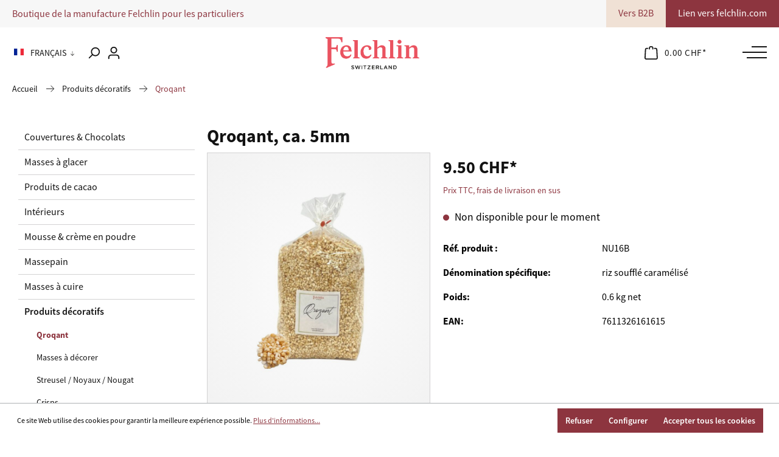

--- FILE ---
content_type: text/html; charset=UTF-8
request_url: https://shop.felchlin.com/fr/Qroqant-ca.-5mm/NU16B
body_size: 39428
content:

<!DOCTYPE html>

<html lang="fr-CH"
      itemscope="itemscope"
      itemtype="https://schema.org/WebPage">

                                    
    <head>
                	                            <meta charset="utf-8">
            
                            <meta name="viewport"
                      content="width=device-width, initial-scale=1, shrink-to-fit=no">
            
                            <meta name="author"
                      content="">
                <meta name="robots"
                      content="index,follow">
                <meta name="revisit-after"
                      content="15 days">
                <meta name="keywords"
                      content="Riz Qroqant">
                <meta name="description"
                      content="Riz Qroqant - Pour saupoudrer les gâteaux, cakes et pâtisseries, comme matériau de décoration pour pralinés, spécialités et confiseries">
            
                <meta property="og:type"
          content="product">
    <meta property="og:site_name"
          content="Max Felchlin AG Shop">
    <meta property="og:url"
          content="https://shop.felchlin.com/fr/Qroqant-ca.-5mm/NU16B">
    <meta property="og:title"
          content="Qroqant, environ 5mm">

    <meta property="og:description"
          content="Riz Qroqant - Pour saupoudrer les gâteaux, cakes et pâtisseries, comme matériau de décoration pour pralinés, spécialités et confiseries">
    <meta property="og:image"
          content="https://shop.felchlin.com/media/88/07/7c/1696294522/NU16B.jpg">

            <meta property="product:brand"
              content="Felchlin">
    
                        <meta property="product:price:amount"
          content="9.5">
    <meta property="product:price:currency"
          content="CHF">
    <meta property="product:product_link"
          content="https://shop.felchlin.com/fr/Qroqant-ca.-5mm/NU16B">

    <meta name="twitter:card"
          content="product">
    <meta name="twitter:site"
          content="Max Felchlin AG Shop">
    <meta name="twitter:title"
          content="Qroqant, environ 5mm">
    <meta name="twitter:description"
          content="Riz Qroqant - Pour saupoudrer les gâteaux, cakes et pâtisseries, comme matériau de décoration pour pralinés, spécialités et confiseries">
    <meta name="twitter:image"
          content="https://shop.felchlin.com/media/88/07/7c/1696294522/NU16B.jpg">

                                <meta itemprop="copyrightHolder"
                      content="Max Felchlin AG Shop">
                <meta itemprop="copyrightYear"
                      content="">
                <meta itemprop="isFamilyFriendly"
                      content="false">
                <meta itemprop="image"
                      content="https://shop.felchlin.com/media/98/01/17/1669371246/Felchlin_logo_stand_rgb_p.png">
            

    
                                                

	
	
		
		<!-- Copyright (c) 2000-2020 etracker GmbH. All rights reserved. -->
		<!-- This material may not be reproduced, displayed, modified or distributed -->
		<!-- without the express prior written permission of the copyright holder. -->
		<!-- etracker tracklet 5.0 -->
		<script type="text/javascript" charset="UTF-8">
            var et_pagename = "Qroqant, environ 5mm";
            _etr = {
                debugMode: false
            }

			
					</script>

		<script
				data-plugin-version="Shopware6_cloud_1.0.7"
				id="_etLoader"
				type="text/javascript"
				charset="UTF-8"
				
				data-block-cookies="true"
				data-secure-code="5zETxg"
				src="//code.etracker.com/code/e.js" async
		></script>
		<script>
            window.addEventListener('load', function () {
                console.log("laoded etracker")
                window.$etracker = etCommerce;
            });
		</script>

	

			<script type="text/javascript" charset="UTF-8">
            let product = {
                id: 'NU16B',
                name: 'Qroqant, ca. 5mm',
                category: ['Webshop B2C','Produits décoratifs','Webshop B2B','Produits de décoration','Qroqant','Qroqant'],
                price: '9.5',
                currency: 'CHF'
            };
            window.addEventListener('load', function () {
                etCommerce.sendEvent('viewProduct', product);
            });
		</script>
	

            <link rel="icon" href="https://shop.felchlin.com/favicon.ico?1747210813" type="image/x-icon" />

                                <link rel="apple-touch-icon"
                  sizes="180x180"
                  href="https://shop.felchlin.com/media/1b/7f/d9/1750152370/apple-touch-icon.png">
                    
            
    
    <link rel="canonical" href="https://shop.felchlin.com/fr/Qroqant-ca.-5mm/NU16B">

            
                <title itemprop="name">Qroqant, environ 5mm</title>
        

                                                                            <link rel="stylesheet"
                      href="https://shop.felchlin.com/theme/f2f61652a52af222b5e5c7fdc80e83a3/css/all.css?1761920855">
                                    

            <link rel="stylesheet" href="https://cdnjs.cloudflare.com/ajax/libs/font-awesome/5.15.4/css/all.min.css" crossorigin="anonymous"/>
    
            <link rel="stylesheet" href="https://shop.felchlin.com/bundles/moorlfoundation/storefront/css/animate.css?1761738417">
    
    
            <style>
            :root {
                --moorl-advanced-search-width: 600px;
            }
        </style>
    
                        <script>
        window.features = {"V6_5_0_0":true,"v6.5.0.0":true,"V6_6_0_0":false,"v6.6.0.0":false,"V6_7_0_0":false,"v6.7.0.0":false,"VUE3":false,"vue3":false,"JOIN_FILTER":false,"join.filter":false,"MEDIA_PATH":false,"media.path":false,"ES_MULTILINGUAL_INDEX":false,"es.multilingual.index":false,"STOCK_HANDLING":false,"stock.handling":false,"ASYNC_THEME_COMPILATION":false,"async.theme.compilation":false,"FEATURE_SWAGCMSEXTENSIONS_1":true,"feature.swagcmsextensions.1":true,"FEATURE_SWAGCMSEXTENSIONS_2":true,"feature.swagcmsextensions.2":true,"FEATURE_SWAGCMSEXTENSIONS_8":true,"feature.swagcmsextensions.8":true,"FEATURE_SWAGCMSEXTENSIONS_63":true,"feature.swagcmsextensions.63":true};
    </script>
        
                    <script type="text/javascript">
        var _paq = window._paq || [];
    var ironMatomoDataLayer = {
        'matomoUrl': "////stats.ubiq.swiss/",
        'matomoScript': "matomo.js",
        'siteId': "134",
        'cookieDomain': "",
        'startTracking': "3",
        'cookieName': "ubiq_stats",
        'cookieValue': "1",
        'cookieValueAsRegex': "",
        'requireCookieConsent': "",
        'track': [],
        'trackLast': [],
    };
                                
    ironMatomoDataLayer.track.push(['setEcommerceView',"NU16B","Qroqant, ca. 5mm","Qroqant",9.50]);
            ironMatomoDataLayer.trackLast.push(['trackPageView']);
    ironMatomoDataLayer.trackLast.push(['enableLinkTracking']);
    ironMatomoDataLayer.trackLast.push(['setTrackerUrl', ironMatomoDataLayer.matomoUrl + 'matomo.php']);
    ironMatomoDataLayer.trackLast.push(['setSiteId', ironMatomoDataLayer.siteId]);
    </script>
                                    
            <script>
            window.dataLayer = window.dataLayer || [];
            function gtag() { dataLayer.push(arguments); }

            (() => {
                const analyticsStorageEnabled = document.cookie.split(';').some((item) => item.trim().includes('google-analytics-enabled=1'));
                const adsEnabled = document.cookie.split(';').some((item) => item.trim().includes('google-ads-enabled=1'));

                // Always set a default consent for consent mode v2
                gtag('consent', 'default', {
                    'ad_user_data': adsEnabled ? 'granted' : 'denied',
                    'ad_storage': adsEnabled ? 'granted' : 'denied',
                    'ad_personalization': adsEnabled ? 'granted' : 'denied',
                    'analytics_storage': analyticsStorageEnabled ? 'granted' : 'denied'
                });
            })();
        </script>
    

    <!-- Shopware Analytics -->
    <script>
        window.shopwareAnalytics = {
            trackingId: '',
            merchantConsent: true,
            debug: false,
            storefrontController: 'Product',
            storefrontAction: 'index',
            storefrontRoute: 'frontend.detail.page',
            storefrontCmsPageType:  'product_detail' ,
        };
    </script>
    <!-- End Shopware Analytics -->
        

                            
            
                
                                    <script>
                    window.useDefaultCookieConsent = true;
                </script>
                    
                                        <script>
                window.activeNavigationId = '07685618375146c4812d539d69942204';
                window.router = {
                    'frontend.cart.offcanvas': '/fr/checkout/offcanvas',
                    'frontend.cookie.offcanvas': '/fr/cookie/offcanvas',
                    'frontend.checkout.finish.page': '/fr/checkout/finish',
                    'frontend.checkout.info': '/fr/widgets/checkout/info',
                    'frontend.menu.offcanvas': '/fr/widgets/menu/offcanvas',
                    'frontend.cms.page': '/fr/widgets/cms',
                    'frontend.cms.navigation.page': '/fr/widgets/cms/navigation',
                    'frontend.account.addressbook': '/fr/widgets/account/address-book',
                    'frontend.country.country-data': '/fr/country/country-state-data',
                    'frontend.app-system.generate-token': '/fr/app-system/Placeholder/generate-token',
                    };
                window.salesChannelId = '873ef3d4cf5b4ee6b21c721c3723a181';
            </script>
        

        
    <script>
        window.router['widgets.swag.cmsExtensions.quickview'] = '/fr/swag/cms-extensions/quickview';
        window.router['widgets.swag.cmsExtensions.quickview.variant'] = '/fr/swag/cms-extensions/quickview/variant';
    </script>


    <script>
        window.router['frontend.shopware_analytics.customer.data'] = '/fr/storefront/script/shopware-analytics-customer'
    </script>

                                <script>
                
                window.breakpoints = {"xs":0,"sm":576,"md":768,"lg":992,"xl":1200};
            </script>
        
        
                        
                            <script>
                window.themeAssetsPublicPath = 'https://shop.felchlin.com/theme/019976ff02b07188a63fafa4b4bfdb5a/assets/';
            </script>
        
                                                                                                <script type="text/javascript" src="https://shop.felchlin.com/theme/f2f61652a52af222b5e5c7fdc80e83a3/js/all.js?1761920855" defer></script>
                                                            </head>


                                                    
        <script>
            (function (d, s, id) {
                var js, yjs = d.getElementsByTagName(s)[0];
                if (d.getElementById(id)) return;
                js = d.createElement(s); js.id = id;
                js.src = "https://app.yawave.com/sdk/init?lang=fr&appId=6e318356-701b-4a84-8378-1c73695c7599";
                yjs.parentNode.insertBefore(js, yjs);
            }(document, 'script', 'yawave-jssdk'));
        </script>
    </head>

        <body class="is-ctl-product is-act-index max-felchlin-ag-webshop salesChannel_873ef3d4cf5b4ee6b21c721c3723a181 standard-kundengruppe cfbd5018d38d41d8adca10d94fc8bdd6 ">

                                    <noscript class="noscript-main">
                
    <div role="alert"
         class="alert alert-info alert-has-icon">
                                                                        
                                                                                                                                                            <span class="icon icon-info">
                        <svg xmlns="http://www.w3.org/2000/svg" xmlns:xlink="http://www.w3.org/1999/xlink" width="24" height="24" viewBox="0 0 24 24"><defs><path d="M12 7c.5523 0 1 .4477 1 1s-.4477 1-1 1-1-.4477-1-1 .4477-1 1-1zm1 9c0 .5523-.4477 1-1 1s-1-.4477-1-1v-5c0-.5523.4477-1 1-1s1 .4477 1 1v5zm11-4c0 6.6274-5.3726 12-12 12S0 18.6274 0 12 5.3726 0 12 0s12 5.3726 12 12zM12 2C6.4772 2 2 6.4772 2 12s4.4772 10 10 10 10-4.4772 10-10S17.5228 2 12 2z" id="icons-default-info" /></defs><use xlink:href="#icons-default-info" fill="#758CA3" fill-rule="evenodd" /></svg>
        </span>
                                                        
                                    
                    <div class="alert-content-container">
                                                    
                                    <div class="alert-content">
                                                    Afin que vous profitiez pleinement de notre boutique en ligne, nous vous recommandons d'activer Javascript dans votre navigateur.
                                            </div>
                
                                                                </div>
            </div>
            </noscript>
        
        
                                                                        
                <header class="header-main">
                    <div class="container-header-fadein hidden">
                    <div class="row align-items-center header-row">
                                        <div class="col-auto order-1 header-left-actions">
                    <div class="row no-gutters align-items-center">
                                                    <div class="col-auto">
                                                
                                </div>
                        
                                                    <div class="col-auto">
                                                
            <div class="top-bar-nav-item top-bar-language">
                            <form method="post"
                      action="/fr/checkout/language"
                      class="language-form"
                      data-form-auto-submit="true">

                                                                                            
                        <div class="languages-menu dropdown">
                            <button class="btn dropdown-toggle top-bar-nav-btn"
                                    type="button"
                                    id="languagesDropdown-top-bar"
                                    data-bs-toggle="dropdown"
                                    aria-haspopup="true"
                                    aria-expanded="false">
                                <div class="top-bar-list-icon language-flag country-ch language-fr"></div>
                                <span class="top-bar-nav-text">Français</span>
                            </button>
                                                            <div class="top-bar-list dropdown-menu dropdown-menu-end"
                                    aria-labelledby="languagesDropdown-top-bar">
                                                                            <div class="top-bar-list-item dropdown-item"
                                             title="">

                                                                                                                                                                                            
                                                <label class="top-bar-list-label"
                                                       for="top-bar-2fbb5fe2e29a4d70aa5854ce7ce3e20b">
                                                    <input id="top-bar-2fbb5fe2e29a4d70aa5854ce7ce3e20b"
                                                           class="top-bar-list-radio"
                                                           value="2fbb5fe2e29a4d70aa5854ce7ce3e20b"
                                                           name="languageId"
                                                           type="radio"
                                                        >
                                                    <div class="top-bar-list-icon language-flag country-ch language-de"></div>
                                                    Deutsch
                                                </label>
                                                                                    </div>
                                                                            <div class="top-bar-list-item dropdown-item"
                                             title="">

                                                                                                                                                                                            
                                                <label class="top-bar-list-label"
                                                       for="top-bar-697b8d4df26f47fe9dce450e294eadd1">
                                                    <input id="top-bar-697b8d4df26f47fe9dce450e294eadd1"
                                                           class="top-bar-list-radio"
                                                           value="697b8d4df26f47fe9dce450e294eadd1"
                                                           name="languageId"
                                                           type="radio"
                                                        >
                                                    <div class="top-bar-list-icon language-flag country-gb language-en"></div>
                                                    English
                                                </label>
                                                                                    </div>
                                                                            <div class="top-bar-list-item dropdown-item item-checked"
                                             title="">

                                                                                                                                                                                            
                                                <label class="top-bar-list-label"
                                                       for="top-bar-ed800fa051054a6295d1c8f4a9fbc77d">
                                                    <input id="top-bar-ed800fa051054a6295d1c8f4a9fbc77d"
                                                           class="top-bar-list-radio"
                                                           value="ed800fa051054a6295d1c8f4a9fbc77d"
                                                           name="languageId"
                                                           type="radio"
                                                         checked>
                                                    <div class="top-bar-list-icon language-flag country-ch language-fr"></div>
                                                    Français
                                                </label>
                                                                                    </div>
                                                                    </div>
                                                    </div>

                        <input name="redirectTo" type="hidden" value="frontend.detail.page">

                                                    <input name="redirectParameters[_httpCache]" type="hidden" value="1">
                                                    <input name="redirectParameters[productId]" type="hidden" value="93e7b69e9ac44576b58f003cd8ff6a98">
                                                            </form>
                    </div>
                                </div>
                        
                                                <div class="col-auto" style="position: relative">
                            <div class="search-toggle">
                                <button class="btn header-actions-btn search-toggle-btn js-search-toggle-btn collapsed"
                                        type="button"
                                        data-toggle="collapse"
                                        data-bs-toggle="collapse"
                                        data-target="#searchCollapse"
                                        data-bs-target="#searchCollapse"
                                        aria-expanded="false"
                                        aria-controls="searchCollapse"
                                        aria-label="Rechercher">
                                                                                                                                            <span class="icon icon-search">
                        <svg xmlns="http://www.w3.org/2000/svg" xmlns:xlink="http://www.w3.org/1999/xlink" width="24" height="24" viewBox="0 0 24 24"><defs><path d="M10.0944 16.3199 4.707 21.707c-.3905.3905-1.0237.3905-1.4142 0-.3905-.3905-.3905-1.0237 0-1.4142L8.68 14.9056C7.6271 13.551 7 11.8487 7 10c0-4.4183 3.5817-8 8-8s8 3.5817 8 8-3.5817 8-8 8c-1.8487 0-3.551-.627-4.9056-1.6801zM15 16c3.3137 0 6-2.6863 6-6s-2.6863-6-6-6-6 2.6863-6 6 2.6863 6 6 6z" id="icons-default-search" /></defs><use xlink:href="#icons-default-search" fill="#758CA3" fill-rule="evenodd" /></svg>
        </span>
                                    </button>
                            </div>

                            <div class="searchfield">
                                
                    <div class="collapse"
         id="searchCollapse">
        <div class="header-search">
                            <form action="/fr/search"
                      method="get"
                                                                      data-search-form="true"
                                                                  data-search-widget-options='{&quot;searchWidgetMinChars&quot;:2}'
                      data-url="/fr/suggest?search="
                      class="header-search-form">
                                            <div class="input-group">
                                                            <input type="search"
                                       name="search"
                                       class="form-control header-search-input"
                                       autocomplete="off"
                                       autocapitalize="off"
                                       placeholder="Entrez le terme de recherche..."
                                       aria-label="Entrez le terme de recherche..."
                                       value=""
                                >
                            
                                                            <div class="input-group-append">
                                    <button type="submit"
                                            class="btn header-search-btn"
                                            aria-label="Rechercher">
                                    <span class="header-search-icon">
                                                                                                                                                <span class="icon icon-search">
                        <svg xmlns="http://www.w3.org/2000/svg" xmlns:xlink="http://www.w3.org/1999/xlink" width="24" height="24" viewBox="0 0 24 24"><use xlink:href="#icons-default-search" fill="#758CA3" fill-rule="evenodd" /></svg>
        </span>
                                        </span>
                                    </button>
                                </div>
                                                    </div>
                                    </form>
                    </div>
    </div>

    

    <script>
        const listenerFormSwitch = function() {
            const form = document.querySelector("[data-search-form]");
            if(form) {
                let productTotal = parseInt(document.querySelector("#v-pills-product > span")?.innerHTML ?? 0);
                if(productTotal === 0) {
                    productTotal = parseInt(document.querySelector("#v-pills-product-tab > span")?.innerHTML ?? 0);
                }
                const blogTotal = parseInt(document.querySelector("#v-pills-blog-tab > span")?.innerHTML ?? 0);
                const defaultTarget = "https://shop.felchlin.com/fr/search";
                const blogTarget = "https://shop.felchlin.com/fr/sas_blog/search";

                form.setAttribute('action', productTotal === 0 && blogTotal > 0 ? blogTarget : defaultTarget);
            }
        }
        document.querySelector("[data-search-form]")?.addEventListener('afterSuggest', listenerFormSwitch, true);
    </script>
                            </div>
                        </div>
                        
                                                    <div class="col-auto">
                                <div class="account-menu mobile">
                                        <div class="dropdown">
                    <button class="btn account-menu-btn header-actions-btn"
                    type="button"
                    id="accountWidget"
                    data-offcanvas-account-menu="true"
                    data-toggle="dropdown"
                    data-bs-toggle="dropdown"
                    aria-haspopup="true"
                    aria-expanded="false"
                    aria-label="Votre compte"
                    title="Votre compte">
                                                                                                                        <span class="icon icon-avatar">
                        <svg xmlns="http://www.w3.org/2000/svg" xmlns:xlink="http://www.w3.org/1999/xlink" width="24" height="24" viewBox="0 0 24 24"><defs><path d="M12 3C9.7909 3 8 4.7909 8 7c0 2.2091 1.7909 4 4 4 2.2091 0 4-1.7909 4-4 0-2.2091-1.7909-4-4-4zm0-2c3.3137 0 6 2.6863 6 6s-2.6863 6-6 6-6-2.6863-6-6 2.6863-6 6-6zM4 22.099c0 .5523-.4477 1-1 1s-1-.4477-1-1V20c0-2.7614 2.2386-5 5-5h10.0007c2.7614 0 5 2.2386 5 5v2.099c0 .5523-.4477 1-1 1s-1-.4477-1-1V20c0-1.6569-1.3431-3-3-3H7c-1.6569 0-3 1.3431-3 3v2.099z" id="icons-default-avatar" /></defs><use xlink:href="#icons-default-avatar" fill="#758CA3" fill-rule="evenodd" /></svg>
        </span>
                </button>
        
                    <div class="dropdown-menu dropdown-menu-right account-menu-dropdown js-account-menu-dropdown"
                 aria-labelledby="accountWidget">
                

        
            <div class="offcanvas-header">
                            <button class="btn btn-light offcanvas-close js-offcanvas-close">
                                                                                                                                                    <span class="icon icon-x icon-sm">
                        <svg xmlns="http://www.w3.org/2000/svg" xmlns:xlink="http://www.w3.org/1999/xlink" width="24" height="24" viewBox="0 0 24 24"><defs><path d="m10.5858 12-7.293-7.2929c-.3904-.3905-.3904-1.0237 0-1.4142.3906-.3905 1.0238-.3905 1.4143 0L12 10.5858l7.2929-7.293c.3905-.3904 1.0237-.3904 1.4142 0 .3905.3906.3905 1.0238 0 1.4143L13.4142 12l7.293 7.2929c.3904.3905.3904 1.0237 0 1.4142-.3906.3905-1.0238.3905-1.4143 0L12 13.4142l-7.2929 7.293c-.3905.3904-1.0237.3904-1.4142 0-.3905-.3906-.3905-1.0238 0-1.4143L10.5858 12z" id="icons-default-x" /></defs><use xlink:href="#icons-default-x" fill="#758CA3" fill-rule="evenodd" /></svg>
        </span>
                        
                                            Fermer le menu
                                    </button>
                    </div>
    
            <div class="offcanvas-body">
                <div class="account-menu">
            
                                            
                        
                                        
            
            
            <div class="account-menu-login">
                <form action="/fr/account/login" rel="nofollow"
                      method="get">

                                                                            
                
                
                                            <input type="hidden"
                               name="redirectTo"
                               value="frontend.detail.page">
                    
                    <input type="hidden"
                           name="redirectParameters"
                           data-redirect-parameters="true"
                           value='{&quot;_httpCache&quot;:true,&quot;productId&quot;:&quot;93e7b69e9ac44576b58f003cd8ff6a98&quot;,&quot;isRedirect&quot;:true}'>

                            
                    
                                            <button class="btn btn-primary account-menu-login-button"
                                title="Connexion">
                            Connexion
                        </button>
                    
                    <div class="account-menu-register">
                        
                                                    
                                                    
                        ou
                        <a rel="nofollow" href="/fr/account/login?redirectTo=frontend.detail.page&amp;redirectParameters=%7B%22_httpCache%22:true,%22productId%22:%2293e7b69e9ac44576b58f003cd8ff6a98%22,%22isRedirect%22:true,%22isRegister%22:true%7D"
                           title="Inscription">
                            Inscription
                        </a>
                    </div>
                </form>
            </div>
            
                            </div>
        </div>
                </div>
            </div>
                                </div>
                            </div>
                                            </div>
                </div>
            
                                        <div class="col order-2 header-logo-col text-center">
                        <div class="header-logo-main">
                    <a class="header-logo-main-link"
               href="/fr/"
               title="Retour à la page d&#039;accueil">
                                    <picture class="header-logo-picture">
                                                                                
                                                                            
                                                                                    <img src="https://shop.felchlin.com/media/98/01/17/1669371246/Felchlin_logo_stand_rgb_p.png"
                                     alt="Retour à la page d&#039;accueil"
                                     class="img-fluid header-logo-main-img">
                                                                        </picture>
                            </a>
            </div>
                </div>
            
                                        <div class="col-auto order-3 header-right-actions">
                    <div class="row no-gutters align-items-center">
                                                                                    <div class="col-auto">
                                    <div class="header-cart">
                                        <a class="btn header-cart-btn header-actions-btn"
                                           href="/fr/checkout/cart"
                                           data-cart-widget="true"
                                           title="Panier"
                                           aria-label="Panier">
                                                <span class="icon header-cart-icon">
        <svg xmlns="http://www.w3.org/2000/svg" xmlns:xlink="http://www.w3.org/1999/xlink" width="24" height="24" viewBox="0 0 24 24"><defs><path d="M5.892 3c.5523 0 1 .4477 1 1s-.4477 1-1 1H3.7895a1 1 0 0 0-.9986.9475l-.7895 15c-.029.5515.3946 1.0221.9987 1.0525h17.8102c.5523 0 1-.4477.9986-1.0525l-.7895-15A1 1 0 0 0 20.0208 5H17.892c-.5523 0-1-.4477-1-1s.4477-1 1-1h2.1288c1.5956 0 2.912 1.249 2.9959 2.8423l.7894 15c.0035.0788.0035.0788.0042.1577 0 1.6569-1.3432 3-3 3H3c-.079-.0007-.079-.0007-.1577-.0041-1.6546-.0871-2.9253-1.499-2.8382-3.1536l.7895-15C.8775 4.249 2.1939 3 3.7895 3H5.892zm4 2c0 .5523-.4477 1-1 1s-1-.4477-1-1V3c0-1.6569 1.3432-3 3-3h2c1.6569 0 3 1.3431 3 3v2c0 .5523-.4477 1-1 1s-1-.4477-1-1V3c0-.5523-.4477-1-1-1h-2c-.5523 0-1 .4477-1 1v2z" id="icons-default-bag"></path></defs><use xlink:href="#icons-default-bag" fill="#758CA3" fill-rule="evenodd"></use></svg>
    </span>
        <span class="header-cart-total">
        0.00 CHF*
    </span>
                                        </a>
                                    </div>
                                </div>
                                
                        
                                                    <div class="col-auto">
                                <div class="menu-button">
                                                                            <button class="btn nav-main-toggle-btn header-actions-btn"
                                                type="button"
                                                data-offcanvas-menu="true"
                                                aria-label="Menu">
                                                                                            <div class="hamburger">
                                                    <span class="line1"></span>
                                                    <span class="line2"></span>
                                                    <span class="line1"></span>
                                                </div>
                                                                                    </button>
                                                                    </div>
                            </div>
                                            </div>
                </div>
            
                                                            <div class="col order-4 header-search-col d-none">
                        <div class="row">
                            <div class="nav-main d-none">
                                                                        <div class="main-navigation"
         id="mainNavigation"
         data-flyout-menu="true">
                    <div class="container">
                                    <nav class="nav main-navigation-menu"
                        itemscope="itemscope"
                        itemtype="http://schema.org/SiteNavigationElement">
                        
                                                                                    <a class="nav-link main-navigation-link nav-item-e22388012f5845e7889930fddf9bca52  home-link"
                                    href="/fr/"
                                    itemprop="url"
                                    title="Accueil">
                                    <div class="main-navigation-link-text">
                                        <span itemprop="name">Accueil</span>
                                    </div>
                                </a>
                                                    
                                                    
                                                                                            
                                            <a class="nav-link main-navigation-link"
           href="https://shop.felchlin.com/fr/Couvertures-Chocolats/"
           itemprop="url"
                            data-flyout-menu-trigger=""
                       title="Couvertures &amp; Chocolats">
                           <svg class="arrow" xmlns="http://www.w3.org/2000/svg" viewBox="0 0 15.61 8.45"><defs><style>.cls-1{fill:#fff;}</style></defs><g id="Ebene_2" data-name="Ebene 2"><g id="Ebene_1-2" data-name="Ebene 1"><g id="Ebene_2-2" data-name="Ebene 2"><g id="Ebene_1-2-2" data-name="Ebene 1-2"><path class="cls-1" d="M8.22,8.27,15.43,1a.61.61,0,0,0,0-.84h0a.59.59,0,0,0-.82,0L7.79,7,1,.18A.61.61,0,0,0,.14.25.67.67,0,0,0,0,.61.62.62,0,0,0,.14,1L7.36,8.27a.58.58,0,0,0,.43.18.62.62,0,0,0,.43-.18"/></g></g></g></g></svg>
                        <div class="main-navigation-link-text">
                <span itemprop="name">Couvertures &amp; Chocolats</span>
            </div>
        </a>
                                                                                                
                                            <a class="nav-link main-navigation-link"
           href="https://shop.felchlin.com/fr/Masses-a-glacer/"
           itemprop="url"
                            data-flyout-menu-trigger=""
                       title="Masses à glacer">
                           <svg class="arrow" xmlns="http://www.w3.org/2000/svg" viewBox="0 0 15.61 8.45"><defs><style>.cls-1{fill:#fff;}</style></defs><g id="Ebene_2" data-name="Ebene 2"><g id="Ebene_1-2" data-name="Ebene 1"><g id="Ebene_2-2" data-name="Ebene 2"><g id="Ebene_1-2-2" data-name="Ebene 1-2"><path class="cls-1" d="M8.22,8.27,15.43,1a.61.61,0,0,0,0-.84h0a.59.59,0,0,0-.82,0L7.79,7,1,.18A.61.61,0,0,0,.14.25.67.67,0,0,0,0,.61.62.62,0,0,0,.14,1L7.36,8.27a.58.58,0,0,0,.43.18.62.62,0,0,0,.43-.18"/></g></g></g></g></svg>
                        <div class="main-navigation-link-text">
                <span itemprop="name">Masses à glacer</span>
            </div>
        </a>
                                                                                                
                                            <a class="nav-link main-navigation-link"
           href="https://shop.felchlin.com/fr/Produits-de-cacao/"
           itemprop="url"
                            data-flyout-menu-trigger=""
                       title="Produits de cacao">
                           <svg class="arrow" xmlns="http://www.w3.org/2000/svg" viewBox="0 0 15.61 8.45"><defs><style>.cls-1{fill:#fff;}</style></defs><g id="Ebene_2" data-name="Ebene 2"><g id="Ebene_1-2" data-name="Ebene 1"><g id="Ebene_2-2" data-name="Ebene 2"><g id="Ebene_1-2-2" data-name="Ebene 1-2"><path class="cls-1" d="M8.22,8.27,15.43,1a.61.61,0,0,0,0-.84h0a.59.59,0,0,0-.82,0L7.79,7,1,.18A.61.61,0,0,0,.14.25.67.67,0,0,0,0,.61.62.62,0,0,0,.14,1L7.36,8.27a.58.58,0,0,0,.43.18.62.62,0,0,0,.43-.18"/></g></g></g></g></svg>
                        <div class="main-navigation-link-text">
                <span itemprop="name">Produits de cacao</span>
            </div>
        </a>
                                                                                                
                                            <a class="nav-link main-navigation-link"
           href="https://shop.felchlin.com/fr/Interieurs/"
           itemprop="url"
                            data-flyout-menu-trigger=""
                       title="Intérieurs">
                           <svg class="arrow" xmlns="http://www.w3.org/2000/svg" viewBox="0 0 15.61 8.45"><defs><style>.cls-1{fill:#fff;}</style></defs><g id="Ebene_2" data-name="Ebene 2"><g id="Ebene_1-2" data-name="Ebene 1"><g id="Ebene_2-2" data-name="Ebene 2"><g id="Ebene_1-2-2" data-name="Ebene 1-2"><path class="cls-1" d="M8.22,8.27,15.43,1a.61.61,0,0,0,0-.84h0a.59.59,0,0,0-.82,0L7.79,7,1,.18A.61.61,0,0,0,.14.25.67.67,0,0,0,0,.61.62.62,0,0,0,.14,1L7.36,8.27a.58.58,0,0,0,.43.18.62.62,0,0,0,.43-.18"/></g></g></g></g></svg>
                        <div class="main-navigation-link-text">
                <span itemprop="name">Intérieurs</span>
            </div>
        </a>
                                                                                                
                                            <a class="nav-link main-navigation-link"
           href="https://shop.felchlin.com/fr/Mousse-creme-en-poudre/"
           itemprop="url"
                       title="Mousse &amp; crème en poudre">
                       <div class="main-navigation-link-text">
                <span itemprop="name">Mousse &amp; crème en poudre</span>
            </div>
        </a>
                                                                                                
                                            <a class="nav-link main-navigation-link"
           href="https://shop.felchlin.com/fr/Massepain/"
           itemprop="url"
                       title="Massepain">
                       <div class="main-navigation-link-text">
                <span itemprop="name">Massepain</span>
            </div>
        </a>
                                                                                                
                                            <a class="nav-link main-navigation-link"
           href="https://shop.felchlin.com/fr/Masses-a-cuire/"
           itemprop="url"
                            data-flyout-menu-trigger=""
                       title="Masses à cuire">
                           <svg class="arrow" xmlns="http://www.w3.org/2000/svg" viewBox="0 0 15.61 8.45"><defs><style>.cls-1{fill:#fff;}</style></defs><g id="Ebene_2" data-name="Ebene 2"><g id="Ebene_1-2" data-name="Ebene 1"><g id="Ebene_2-2" data-name="Ebene 2"><g id="Ebene_1-2-2" data-name="Ebene 1-2"><path class="cls-1" d="M8.22,8.27,15.43,1a.61.61,0,0,0,0-.84h0a.59.59,0,0,0-.82,0L7.79,7,1,.18A.61.61,0,0,0,.14.25.67.67,0,0,0,0,.61.62.62,0,0,0,.14,1L7.36,8.27a.58.58,0,0,0,.43.18.62.62,0,0,0,.43-.18"/></g></g></g></g></svg>
                        <div class="main-navigation-link-text">
                <span itemprop="name">Masses à cuire</span>
            </div>
        </a>
                                                                                                
                                            <a class="nav-link main-navigation-link"
           href="https://shop.felchlin.com/fr/Produits-decoratifs/"
           itemprop="url"
                            data-flyout-menu-trigger=""
                       title="Produits décoratifs">
                           <svg class="arrow" xmlns="http://www.w3.org/2000/svg" viewBox="0 0 15.61 8.45"><defs><style>.cls-1{fill:#fff;}</style></defs><g id="Ebene_2" data-name="Ebene 2"><g id="Ebene_1-2" data-name="Ebene 1"><g id="Ebene_2-2" data-name="Ebene 2"><g id="Ebene_1-2-2" data-name="Ebene 1-2"><path class="cls-1" d="M8.22,8.27,15.43,1a.61.61,0,0,0,0-.84h0a.59.59,0,0,0-.82,0L7.79,7,1,.18A.61.61,0,0,0,.14.25.67.67,0,0,0,0,.61.62.62,0,0,0,.14,1L7.36,8.27a.58.58,0,0,0,.43.18.62.62,0,0,0,.43-.18"/></g></g></g></g></svg>
                        <div class="main-navigation-link-text">
                <span itemprop="name">Produits décoratifs</span>
            </div>
        </a>
                                                                                                
                                            <a class="nav-link main-navigation-link"
           href="https://shop.felchlin.com/fr/Outils/"
           itemprop="url"
                       title="Outils">
                       <div class="main-navigation-link-text">
                <span itemprop="name">Outils</span>
            </div>
        </a>
                                                                                                
                                            <a class="nav-link main-navigation-link"
           href="https://shop.felchlin.com/fr/Specialites/"
           itemprop="url"
                       title="Spécialités">
                       <div class="main-navigation-link-text">
                <span itemprop="name">Spécialités</span>
            </div>
        </a>
                                                                                                
                                            <a class="nav-link main-navigation-link"
           href="https://shop.felchlin.com/fr/Recettes/"
           itemprop="url"
                            data-flyout-menu-trigger=""
                       title="Recettes">
                           <svg class="arrow" xmlns="http://www.w3.org/2000/svg" viewBox="0 0 15.61 8.45"><defs><style>.cls-1{fill:#fff;}</style></defs><g id="Ebene_2" data-name="Ebene 2"><g id="Ebene_1-2" data-name="Ebene 1"><g id="Ebene_2-2" data-name="Ebene 2"><g id="Ebene_1-2-2" data-name="Ebene 1-2"><path class="cls-1" d="M8.22,8.27,15.43,1a.61.61,0,0,0,0-.84h0a.59.59,0,0,0-.82,0L7.79,7,1,.18A.61.61,0,0,0,.14.25.67.67,0,0,0,0,.61.62.62,0,0,0,.14,1L7.36,8.27a.58.58,0,0,0,.43.18.62.62,0,0,0,.43-.18"/></g></g></g></g></svg>
                        <div class="main-navigation-link-text">
                <span itemprop="name">Recettes</span>
            </div>
        </a>
                                                                                                
                                            <a class="nav-link main-navigation-link"
           href="https://shop.felchlin.com/fr/Bon-cadeau/"
           itemprop="url"
                       title="Bon cadeau">
                       <div class="main-navigation-link-text">
                <span itemprop="name">Bon cadeau</span>
            </div>
        </a>
                                                                                                
                                            <a class="nav-link main-navigation-link"
           href="https://shop.felchlin.com/fr/Actualites/"
           itemprop="url"
                       title="Actualités">
                       <div class="main-navigation-link-text">
                <span itemprop="name">Actualités</span>
            </div>
        </a>
                                                                                                
                                            <a class="nav-link main-navigation-link"
           href="https://shop.felchlin.com/fr/Boutique-de-la-manufacture/"
           itemprop="url"
                       title="Boutique de la manufacture">
                       <div class="main-navigation-link-text">
                <span itemprop="name">Boutique de la manufacture</span>
            </div>
        </a>
                                                                            </nav>
                            </div>
        
                                                                                                                                                                                                                                                                                                                                                                                                                                                                                                                                                                                                                                                                                                    
                                                <div class="navigation-flyouts">
                                                                                                                                                                <div class="navigation-flyout"
                                             data-flyout-menu-id="b8de4999224248e3839068a416d368ac">
                                            <div class="container">
                                                                                                                        <div class="row navigation-flyout-bar">
                            <div class="col">
                    <div class="navigation-flyout-category-link">
                                                                                    <a class="nav-link"
                                   href="https://shop.felchlin.com/fr/Couvertures-Chocolats/"
                                   itemprop="url"
                                   title="Couvertures &amp; Chocolats">
                                                                            Voir la catégorie Couvertures &amp; Chocolats
                                                                                                                                                <span class="icon icon-arrow-right icon-primary">
                        <svg xmlns="http://www.w3.org/2000/svg" xmlns:xlink="http://www.w3.org/1999/xlink" width="16" height="16" viewBox="0 0 16 16"><defs><path id="icons-solid-arrow-right" d="M6.7071 6.2929c-.3905-.3905-1.0237-.3905-1.4142 0-.3905.3905-.3905 1.0237 0 1.4142l3 3c.3905.3905 1.0237.3905 1.4142 0l3-3c.3905-.3905.3905-1.0237 0-1.4142-.3905-.3905-1.0237-.3905-1.4142 0L9 8.5858l-2.2929-2.293z" /></defs><use transform="rotate(-90 9 8.5)" xlink:href="#icons-solid-arrow-right" fill="#758CA3" fill-rule="evenodd" /></svg>
        </span>
                                                                        </a>
                                                                        </div>
                </div>
            
                            <div class="col-auto">
                    <div class="navigation-flyout-close js-close-flyout-menu">
                                                                                                                                                                                            <span class="icon icon-x">
                        <svg xmlns="http://www.w3.org/2000/svg" xmlns:xlink="http://www.w3.org/1999/xlink" width="24" height="24" viewBox="0 0 24 24"><use xlink:href="#icons-default-x" fill="#758CA3" fill-rule="evenodd" /></svg>
        </span>
                                                                            </div>
                </div>
                    </div>
    
            <div class="row navigation-flyout-content">
                            <div class="col">
                    <div class="navigation-flyout-categories">
                                                        
                    
    
    <div class="row navigation-flyout-categories is-level-0">
                                            
                            <div class="col-3 navigation-flyout-col">
                                                                        <a class="nav-item nav-link navigation-flyout-link is-level-0"
                               href="https://shop.felchlin.com/fr/Couvertures-Chocolats/Couvertures-Grand-Cru/"
                               itemprop="url"
                                                              title="Couvertures Grand Cru">
                                <span itemprop="name">Couvertures Grand Cru</span>
                            </a>
                                            
                                                                            
        
    
    <div class="navigation-flyout-categories is-level-1">
                                            
                            <div class="navigation-flyout-col">
                                                                        <a class="nav-item nav-link navigation-flyout-link is-level-1"
                               href="https://shop.felchlin.com/fr/Couvertures-Chocolats/Couvertures-Grand-Cru/Couvertures-Grand-Cru-foncees/"
                               itemprop="url"
                                                              title="Couvertures Grand Cru foncées">
                                <span itemprop="name">Couvertures Grand Cru foncées</span>
                            </a>
                                            
                                                                            
        
    
    <div class="navigation-flyout-categories is-level-2">
            </div>
                                                            </div>
                                                        
                            <div class="navigation-flyout-col">
                                                                        <a class="nav-item nav-link navigation-flyout-link is-level-1"
                               href="https://shop.felchlin.com/fr/Couvertures-Chocolats/Couvertures-Grand-Cru/Couvertures-Grand-Cru-au-lait/"
                               itemprop="url"
                                                              title="Couvertures Grand Cru au lait">
                                <span itemprop="name">Couvertures Grand Cru au lait</span>
                            </a>
                                            
                                                                            
        
    
    <div class="navigation-flyout-categories is-level-2">
            </div>
                                                            </div>
                                                        
                            <div class="navigation-flyout-col">
                                                                        <a class="nav-item nav-link navigation-flyout-link is-level-1"
                               href="https://shop.felchlin.com/fr/Couvertures-Chocolats/Couvertures-Grand-Cru/Couvertures-Grand-Cru-blanches/"
                               itemprop="url"
                                                              title="Couvertures Grand Cru blanches">
                                <span itemprop="name">Couvertures Grand Cru blanches</span>
                            </a>
                                            
                                                                            
        
    
    <div class="navigation-flyout-categories is-level-2">
            </div>
                                                            </div>
                        </div>
                                                            </div>
                                                        
                            <div class="col-3 navigation-flyout-col">
                                                                        <a class="nav-item nav-link navigation-flyout-link is-level-0"
                               href="https://shop.felchlin.com/fr/Couvertures-Chocolats/Couvertures/"
                               itemprop="url"
                                                              title="Couvertures">
                                <span itemprop="name">Couvertures</span>
                            </a>
                                            
                                                                            
        
    
    <div class="navigation-flyout-categories is-level-1">
                                            
                            <div class="navigation-flyout-col">
                                                                        <a class="nav-item nav-link navigation-flyout-link is-level-1"
                               href="https://shop.felchlin.com/fr/Couvertures-Chocolats/Couvertures/Couvertures-foncees/"
                               itemprop="url"
                                                              title="Couvertures foncées">
                                <span itemprop="name">Couvertures foncées</span>
                            </a>
                                            
                                                                            
        
    
    <div class="navigation-flyout-categories is-level-2">
            </div>
                                                            </div>
                                                        
                            <div class="navigation-flyout-col">
                                                                        <a class="nav-item nav-link navigation-flyout-link is-level-1"
                               href="https://shop.felchlin.com/fr/Couvertures-Chocolats/Couvertures/Couvertures-au-lait/"
                               itemprop="url"
                                                              title="Couvertures au lait">
                                <span itemprop="name">Couvertures au lait</span>
                            </a>
                                            
                                                                            
        
    
    <div class="navigation-flyout-categories is-level-2">
            </div>
                                                            </div>
                                                        
                            <div class="navigation-flyout-col">
                                                                        <a class="nav-item nav-link navigation-flyout-link is-level-1"
                               href="https://shop.felchlin.com/fr/Couvertures-Chocolats/Couvertures/Couvertures-blanches/"
                               itemprop="url"
                                                              title="Couvertures blanches">
                                <span itemprop="name">Couvertures blanches</span>
                            </a>
                                            
                                                                            
        
    
    <div class="navigation-flyout-categories is-level-2">
            </div>
                                                            </div>
                        </div>
                                                            </div>
                                                        
                            <div class="col-3 navigation-flyout-col">
                                                                        <a class="nav-item nav-link navigation-flyout-link is-level-0"
                               href="https://shop.felchlin.com/fr/Couvertures-Chocolats/Couvertures-speciales/"
                               itemprop="url"
                                                              title="Couvertures spéciales">
                                <span itemprop="name">Couvertures spéciales</span>
                            </a>
                                            
                                                                            
        
    
    <div class="navigation-flyout-categories is-level-1">
                                            
                            <div class="navigation-flyout-col">
                                                                        <a class="nav-item nav-link navigation-flyout-link is-level-1"
                               href="https://shop.felchlin.com/fr/Couvertures-Chocolats/Couvertures-speciales/Couvertures-speciales-foncees/"
                               itemprop="url"
                                                              title="Couvertures spéciales foncées">
                                <span itemprop="name">Couvertures spéciales foncées</span>
                            </a>
                                            
                                                                            
        
    
    <div class="navigation-flyout-categories is-level-2">
            </div>
                                                            </div>
                                                        
                            <div class="navigation-flyout-col">
                                                                        <a class="nav-item nav-link navigation-flyout-link is-level-1"
                               href="https://shop.felchlin.com/fr/Couvertures-Chocolats/Couvertures-speciales/Couvertures-speciales-au-lait/"
                               itemprop="url"
                                                              title="Couvertures spéciales au lait">
                                <span itemprop="name">Couvertures spéciales au lait</span>
                            </a>
                                            
                                                                            
        
    
    <div class="navigation-flyout-categories is-level-2">
            </div>
                                                            </div>
                                                        
                            <div class="navigation-flyout-col">
                                                                        <a class="nav-item nav-link navigation-flyout-link is-level-1"
                               href="https://shop.felchlin.com/fr/Couvertures-Chocolats/Couvertures-speciales/Couvertures-speciales-blanche/"
                               itemprop="url"
                                                              title="Couvertures spéciales blanche">
                                <span itemprop="name">Couvertures spéciales blanche</span>
                            </a>
                                            
                                                                            
        
    
    <div class="navigation-flyout-categories is-level-2">
            </div>
                                                            </div>
                        </div>
                                                            </div>
                                                        
                            <div class="col-3 navigation-flyout-col">
                                                                        <a class="nav-item nav-link navigation-flyout-link is-level-0"
                               href="https://shop.felchlin.com/fr/Couvertures-Chocolats/Chocolats/"
                               itemprop="url"
                                                              title="Chocolats">
                                <span itemprop="name">Chocolats</span>
                            </a>
                                            
                                                                            
        
    
    <div class="navigation-flyout-categories is-level-1">
                                            
                            <div class="navigation-flyout-col">
                                                                        <a class="nav-item nav-link navigation-flyout-link is-level-1"
                               href="https://shop.felchlin.com/fr/Couvertures-Chocolats/Chocolats/Chocolats-foncees/"
                               itemprop="url"
                                                              title="Chocolats foncées">
                                <span itemprop="name">Chocolats foncées</span>
                            </a>
                                            
                                                                            
        
    
    <div class="navigation-flyout-categories is-level-2">
            </div>
                                                            </div>
                                                        
                            <div class="navigation-flyout-col">
                                                                        <a class="nav-item nav-link navigation-flyout-link is-level-1"
                               href="https://shop.felchlin.com/fr/Couvertures-Chocolats/Chocolats/Chocolats-au-lait/"
                               itemprop="url"
                                                              title="Chocolats au lait">
                                <span itemprop="name">Chocolats au lait</span>
                            </a>
                                            
                                                                            
        
    
    <div class="navigation-flyout-categories is-level-2">
            </div>
                                                            </div>
                        </div>
                                                            </div>
                        </div>
                                            </div>
                </div>
            
                                                </div>
                                                                                                </div>
                                        </div>
                                                                                                                                                                                                            <div class="navigation-flyout"
                                             data-flyout-menu-id="a5b35966559640958644f35a00ab9146">
                                            <div class="container">
                                                                                                                        <div class="row navigation-flyout-bar">
                            <div class="col">
                    <div class="navigation-flyout-category-link">
                                                                                    <a class="nav-link"
                                   href="https://shop.felchlin.com/fr/Masses-a-glacer/"
                                   itemprop="url"
                                   title="Masses à glacer">
                                                                            Voir la catégorie Masses à glacer
                                                                                                                                                <span class="icon icon-arrow-right icon-primary">
                        <svg xmlns="http://www.w3.org/2000/svg" xmlns:xlink="http://www.w3.org/1999/xlink" width="16" height="16" viewBox="0 0 16 16"><use transform="rotate(-90 9 8.5)" xlink:href="#icons-solid-arrow-right" fill="#758CA3" fill-rule="evenodd" /></svg>
        </span>
                                                                        </a>
                                                                        </div>
                </div>
            
                            <div class="col-auto">
                    <div class="navigation-flyout-close js-close-flyout-menu">
                                                                                                                                                                                            <span class="icon icon-x">
                        <svg xmlns="http://www.w3.org/2000/svg" xmlns:xlink="http://www.w3.org/1999/xlink" width="24" height="24" viewBox="0 0 24 24"><use xlink:href="#icons-default-x" fill="#758CA3" fill-rule="evenodd" /></svg>
        </span>
                                                                            </div>
                </div>
                    </div>
    
            <div class="row navigation-flyout-content">
                            <div class="col">
                    <div class="navigation-flyout-categories">
                                                        
                    
    
    <div class="row navigation-flyout-categories is-level-0">
                                            
                            <div class="col-3 navigation-flyout-col">
                                                                        <a class="nav-item nav-link navigation-flyout-link is-level-0"
                               href="https://shop.felchlin.com/fr/Masses-a-glacer/Masse-a-glacer-foncees/"
                               itemprop="url"
                                                              title="Masse à glacer foncées">
                                <span itemprop="name">Masse à glacer foncées</span>
                            </a>
                                            
                                                                            
        
    
    <div class="navigation-flyout-categories is-level-1">
            </div>
                                                            </div>
                        </div>
                                            </div>
                </div>
            
                                                </div>
                                                                                                </div>
                                        </div>
                                                                                                                                                                                                            <div class="navigation-flyout"
                                             data-flyout-menu-id="12fbeed384f74eac902fde97769346d4">
                                            <div class="container">
                                                                                                                        <div class="row navigation-flyout-bar">
                            <div class="col">
                    <div class="navigation-flyout-category-link">
                                                                                    <a class="nav-link"
                                   href="https://shop.felchlin.com/fr/Produits-de-cacao/"
                                   itemprop="url"
                                   title="Produits de cacao">
                                                                            Voir la catégorie Produits de cacao
                                                                                                                                                <span class="icon icon-arrow-right icon-primary">
                        <svg xmlns="http://www.w3.org/2000/svg" xmlns:xlink="http://www.w3.org/1999/xlink" width="16" height="16" viewBox="0 0 16 16"><use transform="rotate(-90 9 8.5)" xlink:href="#icons-solid-arrow-right" fill="#758CA3" fill-rule="evenodd" /></svg>
        </span>
                                                                        </a>
                                                                        </div>
                </div>
            
                            <div class="col-auto">
                    <div class="navigation-flyout-close js-close-flyout-menu">
                                                                                                                                                                                            <span class="icon icon-x">
                        <svg xmlns="http://www.w3.org/2000/svg" xmlns:xlink="http://www.w3.org/1999/xlink" width="24" height="24" viewBox="0 0 24 24"><use xlink:href="#icons-default-x" fill="#758CA3" fill-rule="evenodd" /></svg>
        </span>
                                                                            </div>
                </div>
                    </div>
    
            <div class="row navigation-flyout-content">
                            <div class="col">
                    <div class="navigation-flyout-categories">
                                                        
                    
    
    <div class="row navigation-flyout-categories is-level-0">
                                            
                            <div class="col-3 navigation-flyout-col">
                                                                        <a class="nav-item nav-link navigation-flyout-link is-level-0"
                               href="https://shop.felchlin.com/fr/Produits-de-cacao/Feves-de-cacao/"
                               itemprop="url"
                                                              title="Fèves de cacao">
                                <span itemprop="name">Fèves de cacao</span>
                            </a>
                                            
                                                                            
        
    
    <div class="navigation-flyout-categories is-level-1">
            </div>
                                                            </div>
                                                        
                            <div class="col-3 navigation-flyout-col">
                                                                        <a class="nav-item nav-link navigation-flyout-link is-level-0"
                               href="https://shop.felchlin.com/fr/Produits-de-cacao/Beurre-de-cacao/"
                               itemprop="url"
                                                              title="Beurre de cacao">
                                <span itemprop="name">Beurre de cacao</span>
                            </a>
                                            
                                                                            
        
    
    <div class="navigation-flyout-categories is-level-1">
            </div>
                                                            </div>
                                                        
                            <div class="col-3 navigation-flyout-col">
                                                                        <a class="nav-item nav-link navigation-flyout-link is-level-0"
                               href="https://shop.felchlin.com/fr/Produits-de-cacao/Jus-de-fruit-de-cacao/"
                               itemprop="url"
                                                              title="Jus de fruit de cacao">
                                <span itemprop="name">Jus de fruit de cacao</span>
                            </a>
                                            
                                                                            
        
    
    <div class="navigation-flyout-categories is-level-1">
            </div>
                                                            </div>
                                                        
                            <div class="col-3 navigation-flyout-col">
                                                                        <a class="nav-item nav-link navigation-flyout-link is-level-0"
                               href="https://shop.felchlin.com/fr/Produits-de-cacao/Pates-de-cacao/"
                               itemprop="url"
                                                              title="Pâtes de cacao">
                                <span itemprop="name">Pâtes de cacao</span>
                            </a>
                                            
                                                                            
        
    
    <div class="navigation-flyout-categories is-level-1">
            </div>
                                                            </div>
                                                        
                            <div class="col-3 navigation-flyout-col">
                                                                        <a class="nav-item nav-link navigation-flyout-link is-level-0"
                               href="https://shop.felchlin.com/fr/Produits-de-cacao/Grue-de-cacao/"
                               itemprop="url"
                                                              title="Grué de cacao">
                                <span itemprop="name">Grué de cacao</span>
                            </a>
                                            
                                                                            
        
    
    <div class="navigation-flyout-categories is-level-1">
            </div>
                                                            </div>
                                                        
                            <div class="col-3 navigation-flyout-col">
                                                                        <a class="nav-item nav-link navigation-flyout-link is-level-0"
                               href="https://shop.felchlin.com/fr/Produits-de-cacao/Grue-de-cacao-caramelise/"
                               itemprop="url"
                                                              title="Grué de cacao caramélisé">
                                <span itemprop="name">Grué de cacao caramélisé</span>
                            </a>
                                            
                                                                            
        
    
    <div class="navigation-flyout-categories is-level-1">
            </div>
                                                            </div>
                                                        
                            <div class="col-3 navigation-flyout-col">
                                                                        <a class="nav-item nav-link navigation-flyout-link is-level-0"
                               href="https://shop.felchlin.com/fr/Produits-de-cacao/Poudre-de-cacao/"
                               itemprop="url"
                                                              title="Poudre de cacao">
                                <span itemprop="name">Poudre de cacao</span>
                            </a>
                                            
                                                                            
        
    
    <div class="navigation-flyout-categories is-level-1">
            </div>
                                                            </div>
                        </div>
                                            </div>
                </div>
            
                                                </div>
                                                                                                </div>
                                        </div>
                                                                                                                                                                                                            <div class="navigation-flyout"
                                             data-flyout-menu-id="ef35f8a1736446fba505e1a1d970a54a">
                                            <div class="container">
                                                                                                                        <div class="row navigation-flyout-bar">
                            <div class="col">
                    <div class="navigation-flyout-category-link">
                                                                                    <a class="nav-link"
                                   href="https://shop.felchlin.com/fr/Interieurs/"
                                   itemprop="url"
                                   title="Intérieurs">
                                                                            Voir la catégorie Intérieurs
                                                                                                                                                <span class="icon icon-arrow-right icon-primary">
                        <svg xmlns="http://www.w3.org/2000/svg" xmlns:xlink="http://www.w3.org/1999/xlink" width="16" height="16" viewBox="0 0 16 16"><use transform="rotate(-90 9 8.5)" xlink:href="#icons-solid-arrow-right" fill="#758CA3" fill-rule="evenodd" /></svg>
        </span>
                                                                        </a>
                                                                        </div>
                </div>
            
                            <div class="col-auto">
                    <div class="navigation-flyout-close js-close-flyout-menu">
                                                                                                                                                                                            <span class="icon icon-x">
                        <svg xmlns="http://www.w3.org/2000/svg" xmlns:xlink="http://www.w3.org/1999/xlink" width="24" height="24" viewBox="0 0 24 24"><use xlink:href="#icons-default-x" fill="#758CA3" fill-rule="evenodd" /></svg>
        </span>
                                                                            </div>
                </div>
                    </div>
    
            <div class="row navigation-flyout-content">
                            <div class="col">
                    <div class="navigation-flyout-categories">
                                                        
                    
    
    <div class="row navigation-flyout-categories is-level-0">
                                            
                            <div class="col-3 navigation-flyout-col">
                                                                        <a class="nav-item nav-link navigation-flyout-link is-level-0"
                               href="https://shop.felchlin.com/fr/Interieurs/Interieur-cremeux/"
                               itemprop="url"
                                                              title="Intérieur crémeux">
                                <span itemprop="name">Intérieur crémeux</span>
                            </a>
                                            
                                                                            
        
    
    <div class="navigation-flyout-categories is-level-1">
            </div>
                                                            </div>
                                                        
                            <div class="col-3 navigation-flyout-col">
                                                                        <a class="nav-item nav-link navigation-flyout-link is-level-0"
                               href="https://shop.felchlin.com/fr/Interieurs/Masses-de-base-Gianduja/"
                               itemprop="url"
                                                              title="Masses de base Gianduja">
                                <span itemprop="name">Masses de base Gianduja</span>
                            </a>
                                            
                                                                            
        
    
    <div class="navigation-flyout-categories is-level-1">
            </div>
                                                            </div>
                                                        
                            <div class="col-3 navigation-flyout-col">
                                                                        <a class="nav-item nav-link navigation-flyout-link is-level-0"
                               href="https://shop.felchlin.com/fr/Interieurs/Gianduja/"
                               itemprop="url"
                                                              title="Gianduja">
                                <span itemprop="name">Gianduja</span>
                            </a>
                                            
                                                                            
        
    
    <div class="navigation-flyout-categories is-level-1">
            </div>
                                                            </div>
                                                        
                            <div class="col-3 navigation-flyout-col">
                                                                        <a class="nav-item nav-link navigation-flyout-link is-level-0"
                               href="https://shop.felchlin.com/fr/Interieurs/Caramels/"
                               itemprop="url"
                                                              title="Caramels">
                                <span itemprop="name">Caramels</span>
                            </a>
                                            
                                                                            
        
    
    <div class="navigation-flyout-categories is-level-1">
            </div>
                                                            </div>
                        </div>
                                            </div>
                </div>
            
                                                </div>
                                                                                                </div>
                                        </div>
                                                                                                                                                                                                                                                                                                                                    <div class="navigation-flyout"
                                             data-flyout-menu-id="a912d5bc045e456792baac846573486d">
                                            <div class="container">
                                                                                                                        <div class="row navigation-flyout-bar">
                            <div class="col">
                    <div class="navigation-flyout-category-link">
                                                                                    <a class="nav-link"
                                   href="https://shop.felchlin.com/fr/Masses-a-cuire/"
                                   itemprop="url"
                                   title="Masses à cuire">
                                                                            Voir la catégorie Masses à cuire
                                                                                                                                                <span class="icon icon-arrow-right icon-primary">
                        <svg xmlns="http://www.w3.org/2000/svg" xmlns:xlink="http://www.w3.org/1999/xlink" width="16" height="16" viewBox="0 0 16 16"><use transform="rotate(-90 9 8.5)" xlink:href="#icons-solid-arrow-right" fill="#758CA3" fill-rule="evenodd" /></svg>
        </span>
                                                                        </a>
                                                                        </div>
                </div>
            
                            <div class="col-auto">
                    <div class="navigation-flyout-close js-close-flyout-menu">
                                                                                                                                                                                            <span class="icon icon-x">
                        <svg xmlns="http://www.w3.org/2000/svg" xmlns:xlink="http://www.w3.org/1999/xlink" width="24" height="24" viewBox="0 0 24 24"><use xlink:href="#icons-default-x" fill="#758CA3" fill-rule="evenodd" /></svg>
        </span>
                                                                            </div>
                </div>
                    </div>
    
            <div class="row navigation-flyout-content">
                            <div class="col">
                    <div class="navigation-flyout-categories">
                                                        
                    
    
    <div class="row navigation-flyout-categories is-level-0">
                                            
                            <div class="col-3 navigation-flyout-col">
                                                                        <a class="nav-item nav-link navigation-flyout-link is-level-0"
                               href="https://shop.felchlin.com/fr/Masses-a-cuire/Masses-amandes/"
                               itemprop="url"
                                                              title="Masses amandes">
                                <span itemprop="name">Masses amandes</span>
                            </a>
                                            
                                                                            
        
    
    <div class="navigation-flyout-categories is-level-1">
            </div>
                                                            </div>
                                                        
                            <div class="col-3 navigation-flyout-col">
                                                                        <a class="nav-item nav-link navigation-flyout-link is-level-0"
                               href="https://shop.felchlin.com/fr/Masses-a-cuire/Masses-a-cuire-aux-amandes/"
                               itemprop="url"
                                                              title="Masses à cuire aux amandes">
                                <span itemprop="name">Masses à cuire aux amandes</span>
                            </a>
                                            
                                                                            
        
    
    <div class="navigation-flyout-categories is-level-1">
            </div>
                                                            </div>
                                                        
                            <div class="col-3 navigation-flyout-col">
                                                                        <a class="nav-item nav-link navigation-flyout-link is-level-0"
                               href="https://shop.felchlin.com/fr/Masses-a-cuire/Masses-a-cuire-aux-fruits/"
                               itemprop="url"
                                                              title="Masses à cuire aux fruits">
                                <span itemprop="name">Masses à cuire aux fruits</span>
                            </a>
                                            
                                                                            
        
    
    <div class="navigation-flyout-categories is-level-1">
            </div>
                                                            </div>
                                                        
                            <div class="col-3 navigation-flyout-col">
                                                                        <a class="nav-item nav-link navigation-flyout-link is-level-0"
                               href="https://shop.felchlin.com/fr/Masses-a-cuire/Specialites-pour-la-cuisson/"
                               itemprop="url"
                                                              title="Spécialités pour la cuisson">
                                <span itemprop="name">Spécialités pour la cuisson</span>
                            </a>
                                            
                                                                            
        
    
    <div class="navigation-flyout-categories is-level-1">
            </div>
                                                            </div>
                        </div>
                                            </div>
                </div>
            
                                                </div>
                                                                                                </div>
                                        </div>
                                                                                                                                                                                                            <div class="navigation-flyout"
                                             data-flyout-menu-id="de421204e5e3422bb006817498491fc7">
                                            <div class="container">
                                                                                                                        <div class="row navigation-flyout-bar">
                            <div class="col">
                    <div class="navigation-flyout-category-link">
                                                                                    <a class="nav-link"
                                   href="https://shop.felchlin.com/fr/Produits-decoratifs/"
                                   itemprop="url"
                                   title="Produits décoratifs">
                                                                            Voir la catégorie Produits décoratifs
                                                                                                                                                <span class="icon icon-arrow-right icon-primary">
                        <svg xmlns="http://www.w3.org/2000/svg" xmlns:xlink="http://www.w3.org/1999/xlink" width="16" height="16" viewBox="0 0 16 16"><use transform="rotate(-90 9 8.5)" xlink:href="#icons-solid-arrow-right" fill="#758CA3" fill-rule="evenodd" /></svg>
        </span>
                                                                        </a>
                                                                        </div>
                </div>
            
                            <div class="col-auto">
                    <div class="navigation-flyout-close js-close-flyout-menu">
                                                                                                                                                                                            <span class="icon icon-x">
                        <svg xmlns="http://www.w3.org/2000/svg" xmlns:xlink="http://www.w3.org/1999/xlink" width="24" height="24" viewBox="0 0 24 24"><use xlink:href="#icons-default-x" fill="#758CA3" fill-rule="evenodd" /></svg>
        </span>
                                                                            </div>
                </div>
                    </div>
    
            <div class="row navigation-flyout-content">
                            <div class="col">
                    <div class="navigation-flyout-categories">
                                                        
                    
    
    <div class="row navigation-flyout-categories is-level-0">
                                            
                            <div class="col-3 navigation-flyout-col">
                                                                        <a class="nav-item nav-link navigation-flyout-link is-level-0 active"
                               href="https://shop.felchlin.com/fr/Produits-decoratifs/Qroqant/"
                               itemprop="url"
                                                              title="Qroqant">
                                <span itemprop="name">Qroqant</span>
                            </a>
                                            
                                                                            
        
    
    <div class="navigation-flyout-categories is-level-1">
            </div>
                                                            </div>
                                                        
                            <div class="col-3 navigation-flyout-col">
                                                                        <a class="nav-item nav-link navigation-flyout-link is-level-0"
                               href="https://shop.felchlin.com/fr/Produits-decoratifs/Masses-a-decorer/"
                               itemprop="url"
                                                              title="Masses à décorer">
                                <span itemprop="name">Masses à décorer</span>
                            </a>
                                            
                                                                            
        
    
    <div class="navigation-flyout-categories is-level-1">
            </div>
                                                            </div>
                                                        
                            <div class="col-3 navigation-flyout-col">
                                                                        <a class="nav-item nav-link navigation-flyout-link is-level-0"
                               href="https://shop.felchlin.com/fr/Produits-decoratifs/Streusel-Noyaux-Nougat/"
                               itemprop="url"
                                                              title="Streusel / Noyaux / Nougat">
                                <span itemprop="name">Streusel / Noyaux / Nougat</span>
                            </a>
                                            
                                                                            
        
    
    <div class="navigation-flyout-categories is-level-1">
            </div>
                                                            </div>
                                                        
                            <div class="col-3 navigation-flyout-col">
                                                                        <a class="nav-item nav-link navigation-flyout-link is-level-0"
                               href="https://shop.felchlin.com/fr/Produits-decoratifs/Crisps/"
                               itemprop="url"
                                                              title="Crisps">
                                <span itemprop="name">Crisps</span>
                            </a>
                                            
                                                                            
        
    
    <div class="navigation-flyout-categories is-level-1">
            </div>
                                                            </div>
                                                        
                            <div class="col-3 navigation-flyout-col">
                                                                        <a class="nav-item nav-link navigation-flyout-link is-level-0"
                               href="https://shop.felchlin.com/fr/Produits-decoratifs/Scrivosa/"
                               itemprop="url"
                                                              title="Scrivosa">
                                <span itemprop="name">Scrivosa</span>
                            </a>
                                            
                                                                            
        
    
    <div class="navigation-flyout-categories is-level-1">
            </div>
                                                            </div>
                        </div>
                                            </div>
                </div>
            
                                                </div>
                                                                                                </div>
                                        </div>
                                                                                                                                                                                                                                                                                                                                    <div class="navigation-flyout"
                                             data-flyout-menu-id="019097a4e6f97fdcac499deea5b9cc68">
                                            <div class="container">
                                                                                                                        <div class="row navigation-flyout-bar">
                            <div class="col">
                    <div class="navigation-flyout-category-link">
                                                                                    <a class="nav-link"
                                   href="https://shop.felchlin.com/fr/Recettes/"
                                   itemprop="url"
                                   title="Recettes">
                                                                            Voir la catégorie Recettes
                                                                                                                                                <span class="icon icon-arrow-right icon-primary">
                        <svg xmlns="http://www.w3.org/2000/svg" xmlns:xlink="http://www.w3.org/1999/xlink" width="16" height="16" viewBox="0 0 16 16"><use transform="rotate(-90 9 8.5)" xlink:href="#icons-solid-arrow-right" fill="#758CA3" fill-rule="evenodd" /></svg>
        </span>
                                                                        </a>
                                                                        </div>
                </div>
            
                            <div class="col-auto">
                    <div class="navigation-flyout-close js-close-flyout-menu">
                                                                                                                                                                                            <span class="icon icon-x">
                        <svg xmlns="http://www.w3.org/2000/svg" xmlns:xlink="http://www.w3.org/1999/xlink" width="24" height="24" viewBox="0 0 24 24"><use xlink:href="#icons-default-x" fill="#758CA3" fill-rule="evenodd" /></svg>
        </span>
                                                                            </div>
                </div>
                    </div>
    
            <div class="row navigation-flyout-content">
                            <div class="col">
                    <div class="navigation-flyout-categories">
                                                        
                    
    
    <div class="row navigation-flyout-categories is-level-0">
                                            
                            <div class="col-3 navigation-flyout-col">
                                                                        <a class="nav-item nav-link navigation-flyout-link is-level-0"
                               href="https://shop.felchlin.com/fr/Recettes/Cremes-sauces/"
                               itemprop="url"
                                                              title="Crèmes &amp; sauces">
                                <span itemprop="name">Crèmes &amp; sauces</span>
                            </a>
                                            
                                                                            
        
    
    <div class="navigation-flyout-categories is-level-1">
            </div>
                                                            </div>
                                                        
                            <div class="col-3 navigation-flyout-col">
                                                                        <a class="nav-item nav-link navigation-flyout-link is-level-0"
                               href="https://shop.felchlin.com/fr/Recettes/Cakes-biscuits/"
                               itemprop="url"
                                                              title="Cakes &amp; biscuits">
                                <span itemprop="name">Cakes &amp; biscuits</span>
                            </a>
                                            
                                                                            
        
    
    <div class="navigation-flyout-categories is-level-1">
            </div>
                                                            </div>
                                                        
                            <div class="col-3 navigation-flyout-col">
                                                                        <a class="nav-item nav-link navigation-flyout-link is-level-0"
                               href="https://shop.felchlin.com/fr/Recettes/Pralines/"
                               itemprop="url"
                                                              title="Pralinés">
                                <span itemprop="name">Pralinés</span>
                            </a>
                                            
                                                                            
        
    
    <div class="navigation-flyout-categories is-level-1">
            </div>
                                                            </div>
                                                        
                            <div class="col-3 navigation-flyout-col">
                                                                        <a class="nav-item nav-link navigation-flyout-link is-level-0"
                               href="https://shop.felchlin.com/fr/Recettes/Masses-a-cuire/"
                               itemprop="url"
                                                              title="Masses à cuire">
                                <span itemprop="name">Masses à cuire</span>
                            </a>
                                            
                                                                            
        
    
    <div class="navigation-flyout-categories is-level-1">
            </div>
                                                            </div>
                                                        
                            <div class="col-3 navigation-flyout-col">
                                                                        <a class="nav-item nav-link navigation-flyout-link is-level-0"
                               href="https://shop.felchlin.com/fr/Recettes/Muesli-barres/"
                               itemprop="url"
                                                              title="Muesli &amp; barres">
                                <span itemprop="name">Muesli &amp; barres</span>
                            </a>
                                            
                                                                            
        
    
    <div class="navigation-flyout-categories is-level-1">
            </div>
                                                            </div>
                                                        
                            <div class="col-3 navigation-flyout-col">
                                                                        <a class="nav-item nav-link navigation-flyout-link is-level-0"
                               href="https://shop.felchlin.com/fr/Recettes/Patisseries/"
                               itemprop="url"
                                                              title="Pâtisseries">
                                <span itemprop="name">Pâtisseries</span>
                            </a>
                                            
                                                                            
        
    
    <div class="navigation-flyout-categories is-level-1">
            </div>
                                                            </div>
                                                        
                            <div class="col-3 navigation-flyout-col">
                                                                        <a class="nav-item nav-link navigation-flyout-link is-level-0"
                               href="https://shop.felchlin.com/fr/Recettes/Boissons/"
                               itemprop="url"
                                                              title="Boissons">
                                <span itemprop="name">Boissons</span>
                            </a>
                                            
                                                                            
        
    
    <div class="navigation-flyout-categories is-level-1">
            </div>
                                                            </div>
                        </div>
                                            </div>
                </div>
            
                                                </div>
                                                                                                </div>
                                        </div>
                                                                                                                                                                                                                                                                                                                                </div>
                                        </div>
                                                            </div>
                        </div>
                    </div>
                                    </div>
        </div>
    <div class="container-header">
                        <div class="top-bar d-lg-block">
        <nav class="top-bar-nav header-row">
            <div class="shoplabel">
            	                
                                   Boutique de la manufacture Felchlin pour les particuliers
                            </div>

            <div class="topbarbutton-container">
                                    <a href="https://b2b.felchlin.com/fr" target="_self" class="button topbarbutton">Vers B2B</a>
                                <a href="https://www.felchlin.com/fr" target="_self" class="button goto-button d-none d-sm-block">Lien vers felchlin.com</a>
            </div>

                                            
                
                                </nav>
    </div>
    
            <div class="row align-items-center header-row">
                                        <div class="col-auto order-1 header-left-actions">
                    <div class="row no-gutters align-items-center">
                                                    <div class="col-auto">
                                                
            <div class="top-bar-nav-item top-bar-language">
                            <form method="post"
                      action="/fr/checkout/language"
                      class="language-form"
                      data-form-auto-submit="true">

                                                                                            
                        <div class="languages-menu dropdown">
                            <button class="btn dropdown-toggle top-bar-nav-btn"
                                    type="button"
                                    id="languagesDropdown-top-bar"
                                    data-bs-toggle="dropdown"
                                    aria-haspopup="true"
                                    aria-expanded="false">
                                <div class="top-bar-list-icon language-flag country-ch language-fr"></div>
                                <span class="top-bar-nav-text">Français</span>
                            </button>
                                                            <div class="top-bar-list dropdown-menu dropdown-menu-end"
                                    aria-labelledby="languagesDropdown-top-bar">
                                                                            <div class="top-bar-list-item dropdown-item"
                                             title="">

                                                                                                                                                                                            
                                                <label class="top-bar-list-label"
                                                       for="top-bar-2fbb5fe2e29a4d70aa5854ce7ce3e20b">
                                                    <input id="top-bar-2fbb5fe2e29a4d70aa5854ce7ce3e20b"
                                                           class="top-bar-list-radio"
                                                           value="2fbb5fe2e29a4d70aa5854ce7ce3e20b"
                                                           name="languageId"
                                                           type="radio"
                                                        >
                                                    <div class="top-bar-list-icon language-flag country-ch language-de"></div>
                                                    Deutsch
                                                </label>
                                                                                    </div>
                                                                            <div class="top-bar-list-item dropdown-item"
                                             title="">

                                                                                                                                                                                            
                                                <label class="top-bar-list-label"
                                                       for="top-bar-697b8d4df26f47fe9dce450e294eadd1">
                                                    <input id="top-bar-697b8d4df26f47fe9dce450e294eadd1"
                                                           class="top-bar-list-radio"
                                                           value="697b8d4df26f47fe9dce450e294eadd1"
                                                           name="languageId"
                                                           type="radio"
                                                        >
                                                    <div class="top-bar-list-icon language-flag country-gb language-en"></div>
                                                    English
                                                </label>
                                                                                    </div>
                                                                            <div class="top-bar-list-item dropdown-item item-checked"
                                             title="">

                                                                                                                                                                                            
                                                <label class="top-bar-list-label"
                                                       for="top-bar-ed800fa051054a6295d1c8f4a9fbc77d">
                                                    <input id="top-bar-ed800fa051054a6295d1c8f4a9fbc77d"
                                                           class="top-bar-list-radio"
                                                           value="ed800fa051054a6295d1c8f4a9fbc77d"
                                                           name="languageId"
                                                           type="radio"
                                                         checked>
                                                    <div class="top-bar-list-icon language-flag country-ch language-fr"></div>
                                                    Français
                                                </label>
                                                                                    </div>
                                                                    </div>
                                                    </div>

                        <input name="redirectTo" type="hidden" value="frontend.detail.page">

                                                    <input name="redirectParameters[_httpCache]" type="hidden" value="1">
                                                    <input name="redirectParameters[productId]" type="hidden" value="93e7b69e9ac44576b58f003cd8ff6a98">
                                                            </form>
                    </div>
                                </div>
                        
                                                    <div class="col-auto" style="position: relative">
                                <div class="search-toggle">
                                    <button class="btn header-actions-btn search-toggle-btn js-search-toggle-btn collapsed"
                                            type="button"
                                            data-toggle="collapse"
                                            data-bs-toggle="collapse"
                                            data-target="#searchCollapse"
                                            data-bs-target="#searchCollapse"
                                            aria-expanded="false"
                                            aria-controls="searchCollapse"
                                            aria-label="Rechercher">
                                                                                                                                                <span class="icon icon-search">
                        <svg xmlns="http://www.w3.org/2000/svg" xmlns:xlink="http://www.w3.org/1999/xlink" width="24" height="24" viewBox="0 0 24 24"><use xlink:href="#icons-default-search" fill="#758CA3" fill-rule="evenodd" /></svg>
        </span>
                                        </button>
                                </div>

                                <div class="searchfield">
                                    
                    <div class="collapse"
         id="searchCollapse">
        <div class="header-search">
                            <form action="/fr/search"
                      method="get"
                                                                      data-search-form="true"
                                                                  data-search-widget-options='{&quot;searchWidgetMinChars&quot;:2}'
                      data-url="/fr/suggest?search="
                      class="header-search-form">
                                            <div class="input-group">
                                                            <input type="search"
                                       name="search"
                                       class="form-control header-search-input"
                                       autocomplete="off"
                                       autocapitalize="off"
                                       placeholder="Entrez le terme de recherche..."
                                       aria-label="Entrez le terme de recherche..."
                                       value=""
                                >
                            
                                                            <div class="input-group-append">
                                    <button type="submit"
                                            class="btn header-search-btn"
                                            aria-label="Rechercher">
                                    <span class="header-search-icon">
                                                                                                                                                <span class="icon icon-search">
                        <svg xmlns="http://www.w3.org/2000/svg" xmlns:xlink="http://www.w3.org/1999/xlink" width="24" height="24" viewBox="0 0 24 24"><use xlink:href="#icons-default-search" fill="#758CA3" fill-rule="evenodd" /></svg>
        </span>
                                        </span>
                                    </button>
                                </div>
                                                    </div>
                                    </form>
                    </div>
    </div>

    

    <script>
        const listenerFormSwitch = function() {
            const form = document.querySelector("[data-search-form]");
            if(form) {
                let productTotal = parseInt(document.querySelector("#v-pills-product > span")?.innerHTML ?? 0);
                if(productTotal === 0) {
                    productTotal = parseInt(document.querySelector("#v-pills-product-tab > span")?.innerHTML ?? 0);
                }
                const blogTotal = parseInt(document.querySelector("#v-pills-blog-tab > span")?.innerHTML ?? 0);
                const defaultTarget = "https://shop.felchlin.com/fr/search";
                const blogTarget = "https://shop.felchlin.com/fr/sas_blog/search";

                form.setAttribute('action', productTotal === 0 && blogTotal > 0 ? blogTarget : defaultTarget);
            }
        }
        document.querySelector("[data-search-form]")?.addEventListener('afterSuggest', listenerFormSwitch, true);
    </script>
                                </div>
                            </div>
                        
                                                    <div class="col-auto">
                                <div class="account-menu mobile">
                                        <div class="dropdown">
                    <button class="btn account-menu-btn header-actions-btn"
                    type="button"
                    id="accountWidget"
                    data-offcanvas-account-menu="true"
                    data-toggle="dropdown"
                    data-bs-toggle="dropdown"
                    aria-haspopup="true"
                    aria-expanded="false"
                    aria-label="Votre compte"
                    title="Votre compte">
                                                                                                                        <span class="icon icon-avatar">
                        <svg xmlns="http://www.w3.org/2000/svg" xmlns:xlink="http://www.w3.org/1999/xlink" width="24" height="24" viewBox="0 0 24 24"><use xlink:href="#icons-default-avatar" fill="#758CA3" fill-rule="evenodd" /></svg>
        </span>
                </button>
        
                    <div class="dropdown-menu dropdown-menu-right account-menu-dropdown js-account-menu-dropdown"
                 aria-labelledby="accountWidget">
                

        
            <div class="offcanvas-header">
                            <button class="btn btn-light offcanvas-close js-offcanvas-close">
                                                                                                                                                    <span class="icon icon-x icon-sm">
                        <svg xmlns="http://www.w3.org/2000/svg" xmlns:xlink="http://www.w3.org/1999/xlink" width="24" height="24" viewBox="0 0 24 24"><use xlink:href="#icons-default-x" fill="#758CA3" fill-rule="evenodd" /></svg>
        </span>
                        
                                            Fermer le menu
                                    </button>
                    </div>
    
            <div class="offcanvas-body">
                <div class="account-menu">
            
                                            
                        
                                        
            
            
            <div class="account-menu-login">
                <form action="/fr/account/login" rel="nofollow"
                      method="get">

                                                                            
                
                
                                            <input type="hidden"
                               name="redirectTo"
                               value="frontend.detail.page">
                    
                    <input type="hidden"
                           name="redirectParameters"
                           data-redirect-parameters="true"
                           value='{&quot;_httpCache&quot;:true,&quot;productId&quot;:&quot;93e7b69e9ac44576b58f003cd8ff6a98&quot;,&quot;isRedirect&quot;:true}'>

                            
                    
                                            <button class="btn btn-primary account-menu-login-button"
                                title="Connexion">
                            Connexion
                        </button>
                    
                    <div class="account-menu-register">
                        
                                                    
                                                    
                        ou
                        <a rel="nofollow" href="/fr/account/login?redirectTo=frontend.detail.page&amp;redirectParameters=%7B%22_httpCache%22:true,%22productId%22:%2293e7b69e9ac44576b58f003cd8ff6a98%22,%22isRedirect%22:true,%22isRegister%22:true%7D"
                           title="Inscription">
                            Inscription
                        </a>
                    </div>
                </form>
            </div>
            
                            </div>
        </div>
                </div>
            </div>
                                </div>
                            </div>
                                            </div>
                </div>
            
                                        <div class="col order-2 header-logo-col text-center">
                        <div class="header-logo-main">
                    <a class="header-logo-main-link"
               href="/fr/"
               title="Retour à la page d&#039;accueil">
                                    <picture class="header-logo-picture">
                                                                                
                                                                            
                                                                                    <img src="https://shop.felchlin.com/media/98/01/17/1669371246/Felchlin_logo_stand_rgb_p.png"
                                     alt="Retour à la page d&#039;accueil"
                                     class="img-fluid header-logo-main-img">
                                                                        </picture>
                            </a>
            </div>
                </div>
            
                                        <div class="col-auto order-3 header-right-actions">
                    <div class="row no-gutters align-items-center">
                        
                                                                                            <div class="col-auto">
                                <div
                                    class="header-cart"
                                                                                                                data-offcanvas-cart="true"
                                                                    >
                                    <a class="btn header-cart-btn header-actions-btn"
                                       href="/fr/checkout/cart"
                                       data-cart-widget="true"
                                       title="Panier"
                                       aria-label="Panier">
                                            <span class="icon header-cart-icon">
        <svg xmlns="http://www.w3.org/2000/svg" xmlns:xlink="http://www.w3.org/1999/xlink" width="24" height="24" viewBox="0 0 24 24"><defs><path d="M5.892 3c.5523 0 1 .4477 1 1s-.4477 1-1 1H3.7895a1 1 0 0 0-.9986.9475l-.7895 15c-.029.5515.3946 1.0221.9987 1.0525h17.8102c.5523 0 1-.4477.9986-1.0525l-.7895-15A1 1 0 0 0 20.0208 5H17.892c-.5523 0-1-.4477-1-1s.4477-1 1-1h2.1288c1.5956 0 2.912 1.249 2.9959 2.8423l.7894 15c.0035.0788.0035.0788.0042.1577 0 1.6569-1.3432 3-3 3H3c-.079-.0007-.079-.0007-.1577-.0041-1.6546-.0871-2.9253-1.499-2.8382-3.1536l.7895-15C.8775 4.249 2.1939 3 3.7895 3H5.892zm4 2c0 .5523-.4477 1-1 1s-1-.4477-1-1V3c0-1.6569 1.3432-3 3-3h2c1.6569 0 3 1.3431 3 3v2c0 .5523-.4477 1-1 1s-1-.4477-1-1V3c0-.5523-.4477-1-1-1h-2c-.5523 0-1 .4477-1 1v2z" id="icons-default-bag"></path></defs><use xlink:href="#icons-default-bag" fill="#758CA3" fill-rule="evenodd"></use></svg>
    </span>
        <span class="header-cart-total">
        0.00 CHF*
    </span>
                                    </a>
                                </div>
                            </div>
                        
    
                        
                                                    <div class="col-auto">
                                <div class="menu-button">
                                                                            <button class="btn nav-main-toggle-btn header-actions-btn"
                                                type="button"
                                                data-offcanvas-menu="true"
                                                aria-label="Menu">
                                                                                                                                            <div class="hamburger">
                                                    <span class="line1"></span>
                                                    <span class="line2"></span>
                                                    <span class="line1"></span>
                                                </div>
                                                                                    </button>
                                                                    </div>
                            </div>
                                            </div>
                </div>
            
                                                            <div class="col order-4 header-search-col d-none">
                        <div class="row">
                            <div class="nav-main d-none">
                                                                        <div class="main-navigation"
         id="mainNavigation"
         data-flyout-menu="true">
                    <div class="container">
                                    <nav class="nav main-navigation-menu"
                        itemscope="itemscope"
                        itemtype="http://schema.org/SiteNavigationElement">
                        
                                                                                    <a class="nav-link main-navigation-link nav-item-e22388012f5845e7889930fddf9bca52  home-link"
                                    href="/fr/"
                                    itemprop="url"
                                    title="Accueil">
                                    <div class="main-navigation-link-text">
                                        <span itemprop="name">Accueil</span>
                                    </div>
                                </a>
                                                    
                                                    
                                                                                            
                                            <a class="nav-link main-navigation-link"
           href="https://shop.felchlin.com/fr/Couvertures-Chocolats/"
           itemprop="url"
                            data-flyout-menu-trigger=""
                       title="Couvertures &amp; Chocolats">
                           <svg class="arrow" xmlns="http://www.w3.org/2000/svg" viewBox="0 0 15.61 8.45"><defs><style>.cls-1{fill:#fff;}</style></defs><g id="Ebene_2" data-name="Ebene 2"><g id="Ebene_1-2" data-name="Ebene 1"><g id="Ebene_2-2" data-name="Ebene 2"><g id="Ebene_1-2-2" data-name="Ebene 1-2"><path class="cls-1" d="M8.22,8.27,15.43,1a.61.61,0,0,0,0-.84h0a.59.59,0,0,0-.82,0L7.79,7,1,.18A.61.61,0,0,0,.14.25.67.67,0,0,0,0,.61.62.62,0,0,0,.14,1L7.36,8.27a.58.58,0,0,0,.43.18.62.62,0,0,0,.43-.18"/></g></g></g></g></svg>
                        <div class="main-navigation-link-text">
                <span itemprop="name">Couvertures &amp; Chocolats</span>
            </div>
        </a>
                                                                                                
                                            <a class="nav-link main-navigation-link"
           href="https://shop.felchlin.com/fr/Masses-a-glacer/"
           itemprop="url"
                            data-flyout-menu-trigger=""
                       title="Masses à glacer">
                           <svg class="arrow" xmlns="http://www.w3.org/2000/svg" viewBox="0 0 15.61 8.45"><defs><style>.cls-1{fill:#fff;}</style></defs><g id="Ebene_2" data-name="Ebene 2"><g id="Ebene_1-2" data-name="Ebene 1"><g id="Ebene_2-2" data-name="Ebene 2"><g id="Ebene_1-2-2" data-name="Ebene 1-2"><path class="cls-1" d="M8.22,8.27,15.43,1a.61.61,0,0,0,0-.84h0a.59.59,0,0,0-.82,0L7.79,7,1,.18A.61.61,0,0,0,.14.25.67.67,0,0,0,0,.61.62.62,0,0,0,.14,1L7.36,8.27a.58.58,0,0,0,.43.18.62.62,0,0,0,.43-.18"/></g></g></g></g></svg>
                        <div class="main-navigation-link-text">
                <span itemprop="name">Masses à glacer</span>
            </div>
        </a>
                                                                                                
                                            <a class="nav-link main-navigation-link"
           href="https://shop.felchlin.com/fr/Produits-de-cacao/"
           itemprop="url"
                            data-flyout-menu-trigger=""
                       title="Produits de cacao">
                           <svg class="arrow" xmlns="http://www.w3.org/2000/svg" viewBox="0 0 15.61 8.45"><defs><style>.cls-1{fill:#fff;}</style></defs><g id="Ebene_2" data-name="Ebene 2"><g id="Ebene_1-2" data-name="Ebene 1"><g id="Ebene_2-2" data-name="Ebene 2"><g id="Ebene_1-2-2" data-name="Ebene 1-2"><path class="cls-1" d="M8.22,8.27,15.43,1a.61.61,0,0,0,0-.84h0a.59.59,0,0,0-.82,0L7.79,7,1,.18A.61.61,0,0,0,.14.25.67.67,0,0,0,0,.61.62.62,0,0,0,.14,1L7.36,8.27a.58.58,0,0,0,.43.18.62.62,0,0,0,.43-.18"/></g></g></g></g></svg>
                        <div class="main-navigation-link-text">
                <span itemprop="name">Produits de cacao</span>
            </div>
        </a>
                                                                                                
                                            <a class="nav-link main-navigation-link"
           href="https://shop.felchlin.com/fr/Interieurs/"
           itemprop="url"
                            data-flyout-menu-trigger=""
                       title="Intérieurs">
                           <svg class="arrow" xmlns="http://www.w3.org/2000/svg" viewBox="0 0 15.61 8.45"><defs><style>.cls-1{fill:#fff;}</style></defs><g id="Ebene_2" data-name="Ebene 2"><g id="Ebene_1-2" data-name="Ebene 1"><g id="Ebene_2-2" data-name="Ebene 2"><g id="Ebene_1-2-2" data-name="Ebene 1-2"><path class="cls-1" d="M8.22,8.27,15.43,1a.61.61,0,0,0,0-.84h0a.59.59,0,0,0-.82,0L7.79,7,1,.18A.61.61,0,0,0,.14.25.67.67,0,0,0,0,.61.62.62,0,0,0,.14,1L7.36,8.27a.58.58,0,0,0,.43.18.62.62,0,0,0,.43-.18"/></g></g></g></g></svg>
                        <div class="main-navigation-link-text">
                <span itemprop="name">Intérieurs</span>
            </div>
        </a>
                                                                                                
                                            <a class="nav-link main-navigation-link"
           href="https://shop.felchlin.com/fr/Mousse-creme-en-poudre/"
           itemprop="url"
                       title="Mousse &amp; crème en poudre">
                       <div class="main-navigation-link-text">
                <span itemprop="name">Mousse &amp; crème en poudre</span>
            </div>
        </a>
                                                                                                
                                            <a class="nav-link main-navigation-link"
           href="https://shop.felchlin.com/fr/Massepain/"
           itemprop="url"
                       title="Massepain">
                       <div class="main-navigation-link-text">
                <span itemprop="name">Massepain</span>
            </div>
        </a>
                                                                                                
                                            <a class="nav-link main-navigation-link"
           href="https://shop.felchlin.com/fr/Masses-a-cuire/"
           itemprop="url"
                            data-flyout-menu-trigger=""
                       title="Masses à cuire">
                           <svg class="arrow" xmlns="http://www.w3.org/2000/svg" viewBox="0 0 15.61 8.45"><defs><style>.cls-1{fill:#fff;}</style></defs><g id="Ebene_2" data-name="Ebene 2"><g id="Ebene_1-2" data-name="Ebene 1"><g id="Ebene_2-2" data-name="Ebene 2"><g id="Ebene_1-2-2" data-name="Ebene 1-2"><path class="cls-1" d="M8.22,8.27,15.43,1a.61.61,0,0,0,0-.84h0a.59.59,0,0,0-.82,0L7.79,7,1,.18A.61.61,0,0,0,.14.25.67.67,0,0,0,0,.61.62.62,0,0,0,.14,1L7.36,8.27a.58.58,0,0,0,.43.18.62.62,0,0,0,.43-.18"/></g></g></g></g></svg>
                        <div class="main-navigation-link-text">
                <span itemprop="name">Masses à cuire</span>
            </div>
        </a>
                                                                                                
                                            <a class="nav-link main-navigation-link"
           href="https://shop.felchlin.com/fr/Produits-decoratifs/"
           itemprop="url"
                            data-flyout-menu-trigger=""
                       title="Produits décoratifs">
                           <svg class="arrow" xmlns="http://www.w3.org/2000/svg" viewBox="0 0 15.61 8.45"><defs><style>.cls-1{fill:#fff;}</style></defs><g id="Ebene_2" data-name="Ebene 2"><g id="Ebene_1-2" data-name="Ebene 1"><g id="Ebene_2-2" data-name="Ebene 2"><g id="Ebene_1-2-2" data-name="Ebene 1-2"><path class="cls-1" d="M8.22,8.27,15.43,1a.61.61,0,0,0,0-.84h0a.59.59,0,0,0-.82,0L7.79,7,1,.18A.61.61,0,0,0,.14.25.67.67,0,0,0,0,.61.62.62,0,0,0,.14,1L7.36,8.27a.58.58,0,0,0,.43.18.62.62,0,0,0,.43-.18"/></g></g></g></g></svg>
                        <div class="main-navigation-link-text">
                <span itemprop="name">Produits décoratifs</span>
            </div>
        </a>
                                                                                                
                                            <a class="nav-link main-navigation-link"
           href="https://shop.felchlin.com/fr/Outils/"
           itemprop="url"
                       title="Outils">
                       <div class="main-navigation-link-text">
                <span itemprop="name">Outils</span>
            </div>
        </a>
                                                                                                
                                            <a class="nav-link main-navigation-link"
           href="https://shop.felchlin.com/fr/Specialites/"
           itemprop="url"
                       title="Spécialités">
                       <div class="main-navigation-link-text">
                <span itemprop="name">Spécialités</span>
            </div>
        </a>
                                                                                                
                                            <a class="nav-link main-navigation-link"
           href="https://shop.felchlin.com/fr/Recettes/"
           itemprop="url"
                            data-flyout-menu-trigger=""
                       title="Recettes">
                           <svg class="arrow" xmlns="http://www.w3.org/2000/svg" viewBox="0 0 15.61 8.45"><defs><style>.cls-1{fill:#fff;}</style></defs><g id="Ebene_2" data-name="Ebene 2"><g id="Ebene_1-2" data-name="Ebene 1"><g id="Ebene_2-2" data-name="Ebene 2"><g id="Ebene_1-2-2" data-name="Ebene 1-2"><path class="cls-1" d="M8.22,8.27,15.43,1a.61.61,0,0,0,0-.84h0a.59.59,0,0,0-.82,0L7.79,7,1,.18A.61.61,0,0,0,.14.25.67.67,0,0,0,0,.61.62.62,0,0,0,.14,1L7.36,8.27a.58.58,0,0,0,.43.18.62.62,0,0,0,.43-.18"/></g></g></g></g></svg>
                        <div class="main-navigation-link-text">
                <span itemprop="name">Recettes</span>
            </div>
        </a>
                                                                                                
                                            <a class="nav-link main-navigation-link"
           href="https://shop.felchlin.com/fr/Bon-cadeau/"
           itemprop="url"
                       title="Bon cadeau">
                       <div class="main-navigation-link-text">
                <span itemprop="name">Bon cadeau</span>
            </div>
        </a>
                                                                                                
                                            <a class="nav-link main-navigation-link"
           href="https://shop.felchlin.com/fr/Actualites/"
           itemprop="url"
                       title="Actualités">
                       <div class="main-navigation-link-text">
                <span itemprop="name">Actualités</span>
            </div>
        </a>
                                                                                                
                                            <a class="nav-link main-navigation-link"
           href="https://shop.felchlin.com/fr/Boutique-de-la-manufacture/"
           itemprop="url"
                       title="Boutique de la manufacture">
                       <div class="main-navigation-link-text">
                <span itemprop="name">Boutique de la manufacture</span>
            </div>
        </a>
                                                                            </nav>
                            </div>
        
                                                                                                                                                                                                                                                                                                                                                                                                                                                                                                                                                                                                                                                                                                    
                                                <div class="navigation-flyouts">
                                                                                                                                                                <div class="navigation-flyout"
                                             data-flyout-menu-id="b8de4999224248e3839068a416d368ac">
                                            <div class="container">
                                                                                                                        <div class="row navigation-flyout-bar">
                            <div class="col">
                    <div class="navigation-flyout-category-link">
                                                                                    <a class="nav-link"
                                   href="https://shop.felchlin.com/fr/Couvertures-Chocolats/"
                                   itemprop="url"
                                   title="Couvertures &amp; Chocolats">
                                                                            Voir la catégorie Couvertures &amp; Chocolats
                                                                                                                                                <span class="icon icon-arrow-right icon-primary">
                        <svg xmlns="http://www.w3.org/2000/svg" xmlns:xlink="http://www.w3.org/1999/xlink" width="16" height="16" viewBox="0 0 16 16"><use transform="rotate(-90 9 8.5)" xlink:href="#icons-solid-arrow-right" fill="#758CA3" fill-rule="evenodd" /></svg>
        </span>
                                                                        </a>
                                                                        </div>
                </div>
            
                            <div class="col-auto">
                    <div class="navigation-flyout-close js-close-flyout-menu">
                                                                                                                                                                                            <span class="icon icon-x">
                        <svg xmlns="http://www.w3.org/2000/svg" xmlns:xlink="http://www.w3.org/1999/xlink" width="24" height="24" viewBox="0 0 24 24"><use xlink:href="#icons-default-x" fill="#758CA3" fill-rule="evenodd" /></svg>
        </span>
                                                                            </div>
                </div>
                    </div>
    
            <div class="row navigation-flyout-content">
                            <div class="col">
                    <div class="navigation-flyout-categories">
                                                        
                    
    
    <div class="row navigation-flyout-categories is-level-0">
                                            
                            <div class="col-3 navigation-flyout-col">
                                                                        <a class="nav-item nav-link navigation-flyout-link is-level-0"
                               href="https://shop.felchlin.com/fr/Couvertures-Chocolats/Couvertures-Grand-Cru/"
                               itemprop="url"
                                                              title="Couvertures Grand Cru">
                                <span itemprop="name">Couvertures Grand Cru</span>
                            </a>
                                            
                                                                            
        
    
    <div class="navigation-flyout-categories is-level-1">
                                            
                            <div class="navigation-flyout-col">
                                                                        <a class="nav-item nav-link navigation-flyout-link is-level-1"
                               href="https://shop.felchlin.com/fr/Couvertures-Chocolats/Couvertures-Grand-Cru/Couvertures-Grand-Cru-foncees/"
                               itemprop="url"
                                                              title="Couvertures Grand Cru foncées">
                                <span itemprop="name">Couvertures Grand Cru foncées</span>
                            </a>
                                            
                                                                            
        
    
    <div class="navigation-flyout-categories is-level-2">
            </div>
                                                            </div>
                                                        
                            <div class="navigation-flyout-col">
                                                                        <a class="nav-item nav-link navigation-flyout-link is-level-1"
                               href="https://shop.felchlin.com/fr/Couvertures-Chocolats/Couvertures-Grand-Cru/Couvertures-Grand-Cru-au-lait/"
                               itemprop="url"
                                                              title="Couvertures Grand Cru au lait">
                                <span itemprop="name">Couvertures Grand Cru au lait</span>
                            </a>
                                            
                                                                            
        
    
    <div class="navigation-flyout-categories is-level-2">
            </div>
                                                            </div>
                                                        
                            <div class="navigation-flyout-col">
                                                                        <a class="nav-item nav-link navigation-flyout-link is-level-1"
                               href="https://shop.felchlin.com/fr/Couvertures-Chocolats/Couvertures-Grand-Cru/Couvertures-Grand-Cru-blanches/"
                               itemprop="url"
                                                              title="Couvertures Grand Cru blanches">
                                <span itemprop="name">Couvertures Grand Cru blanches</span>
                            </a>
                                            
                                                                            
        
    
    <div class="navigation-flyout-categories is-level-2">
            </div>
                                                            </div>
                        </div>
                                                            </div>
                                                        
                            <div class="col-3 navigation-flyout-col">
                                                                        <a class="nav-item nav-link navigation-flyout-link is-level-0"
                               href="https://shop.felchlin.com/fr/Couvertures-Chocolats/Couvertures/"
                               itemprop="url"
                                                              title="Couvertures">
                                <span itemprop="name">Couvertures</span>
                            </a>
                                            
                                                                            
        
    
    <div class="navigation-flyout-categories is-level-1">
                                            
                            <div class="navigation-flyout-col">
                                                                        <a class="nav-item nav-link navigation-flyout-link is-level-1"
                               href="https://shop.felchlin.com/fr/Couvertures-Chocolats/Couvertures/Couvertures-foncees/"
                               itemprop="url"
                                                              title="Couvertures foncées">
                                <span itemprop="name">Couvertures foncées</span>
                            </a>
                                            
                                                                            
        
    
    <div class="navigation-flyout-categories is-level-2">
            </div>
                                                            </div>
                                                        
                            <div class="navigation-flyout-col">
                                                                        <a class="nav-item nav-link navigation-flyout-link is-level-1"
                               href="https://shop.felchlin.com/fr/Couvertures-Chocolats/Couvertures/Couvertures-au-lait/"
                               itemprop="url"
                                                              title="Couvertures au lait">
                                <span itemprop="name">Couvertures au lait</span>
                            </a>
                                            
                                                                            
        
    
    <div class="navigation-flyout-categories is-level-2">
            </div>
                                                            </div>
                                                        
                            <div class="navigation-flyout-col">
                                                                        <a class="nav-item nav-link navigation-flyout-link is-level-1"
                               href="https://shop.felchlin.com/fr/Couvertures-Chocolats/Couvertures/Couvertures-blanches/"
                               itemprop="url"
                                                              title="Couvertures blanches">
                                <span itemprop="name">Couvertures blanches</span>
                            </a>
                                            
                                                                            
        
    
    <div class="navigation-flyout-categories is-level-2">
            </div>
                                                            </div>
                        </div>
                                                            </div>
                                                        
                            <div class="col-3 navigation-flyout-col">
                                                                        <a class="nav-item nav-link navigation-flyout-link is-level-0"
                               href="https://shop.felchlin.com/fr/Couvertures-Chocolats/Couvertures-speciales/"
                               itemprop="url"
                                                              title="Couvertures spéciales">
                                <span itemprop="name">Couvertures spéciales</span>
                            </a>
                                            
                                                                            
        
    
    <div class="navigation-flyout-categories is-level-1">
                                            
                            <div class="navigation-flyout-col">
                                                                        <a class="nav-item nav-link navigation-flyout-link is-level-1"
                               href="https://shop.felchlin.com/fr/Couvertures-Chocolats/Couvertures-speciales/Couvertures-speciales-foncees/"
                               itemprop="url"
                                                              title="Couvertures spéciales foncées">
                                <span itemprop="name">Couvertures spéciales foncées</span>
                            </a>
                                            
                                                                            
        
    
    <div class="navigation-flyout-categories is-level-2">
            </div>
                                                            </div>
                                                        
                            <div class="navigation-flyout-col">
                                                                        <a class="nav-item nav-link navigation-flyout-link is-level-1"
                               href="https://shop.felchlin.com/fr/Couvertures-Chocolats/Couvertures-speciales/Couvertures-speciales-au-lait/"
                               itemprop="url"
                                                              title="Couvertures spéciales au lait">
                                <span itemprop="name">Couvertures spéciales au lait</span>
                            </a>
                                            
                                                                            
        
    
    <div class="navigation-flyout-categories is-level-2">
            </div>
                                                            </div>
                                                        
                            <div class="navigation-flyout-col">
                                                                        <a class="nav-item nav-link navigation-flyout-link is-level-1"
                               href="https://shop.felchlin.com/fr/Couvertures-Chocolats/Couvertures-speciales/Couvertures-speciales-blanche/"
                               itemprop="url"
                                                              title="Couvertures spéciales blanche">
                                <span itemprop="name">Couvertures spéciales blanche</span>
                            </a>
                                            
                                                                            
        
    
    <div class="navigation-flyout-categories is-level-2">
            </div>
                                                            </div>
                        </div>
                                                            </div>
                                                        
                            <div class="col-3 navigation-flyout-col">
                                                                        <a class="nav-item nav-link navigation-flyout-link is-level-0"
                               href="https://shop.felchlin.com/fr/Couvertures-Chocolats/Chocolats/"
                               itemprop="url"
                                                              title="Chocolats">
                                <span itemprop="name">Chocolats</span>
                            </a>
                                            
                                                                            
        
    
    <div class="navigation-flyout-categories is-level-1">
                                            
                            <div class="navigation-flyout-col">
                                                                        <a class="nav-item nav-link navigation-flyout-link is-level-1"
                               href="https://shop.felchlin.com/fr/Couvertures-Chocolats/Chocolats/Chocolats-foncees/"
                               itemprop="url"
                                                              title="Chocolats foncées">
                                <span itemprop="name">Chocolats foncées</span>
                            </a>
                                            
                                                                            
        
    
    <div class="navigation-flyout-categories is-level-2">
            </div>
                                                            </div>
                                                        
                            <div class="navigation-flyout-col">
                                                                        <a class="nav-item nav-link navigation-flyout-link is-level-1"
                               href="https://shop.felchlin.com/fr/Couvertures-Chocolats/Chocolats/Chocolats-au-lait/"
                               itemprop="url"
                                                              title="Chocolats au lait">
                                <span itemprop="name">Chocolats au lait</span>
                            </a>
                                            
                                                                            
        
    
    <div class="navigation-flyout-categories is-level-2">
            </div>
                                                            </div>
                        </div>
                                                            </div>
                        </div>
                                            </div>
                </div>
            
                                                </div>
                                                                                                </div>
                                        </div>
                                                                                                                                                                                                            <div class="navigation-flyout"
                                             data-flyout-menu-id="a5b35966559640958644f35a00ab9146">
                                            <div class="container">
                                                                                                                        <div class="row navigation-flyout-bar">
                            <div class="col">
                    <div class="navigation-flyout-category-link">
                                                                                    <a class="nav-link"
                                   href="https://shop.felchlin.com/fr/Masses-a-glacer/"
                                   itemprop="url"
                                   title="Masses à glacer">
                                                                            Voir la catégorie Masses à glacer
                                                                                                                                                <span class="icon icon-arrow-right icon-primary">
                        <svg xmlns="http://www.w3.org/2000/svg" xmlns:xlink="http://www.w3.org/1999/xlink" width="16" height="16" viewBox="0 0 16 16"><use transform="rotate(-90 9 8.5)" xlink:href="#icons-solid-arrow-right" fill="#758CA3" fill-rule="evenodd" /></svg>
        </span>
                                                                        </a>
                                                                        </div>
                </div>
            
                            <div class="col-auto">
                    <div class="navigation-flyout-close js-close-flyout-menu">
                                                                                                                                                                                            <span class="icon icon-x">
                        <svg xmlns="http://www.w3.org/2000/svg" xmlns:xlink="http://www.w3.org/1999/xlink" width="24" height="24" viewBox="0 0 24 24"><use xlink:href="#icons-default-x" fill="#758CA3" fill-rule="evenodd" /></svg>
        </span>
                                                                            </div>
                </div>
                    </div>
    
            <div class="row navigation-flyout-content">
                            <div class="col">
                    <div class="navigation-flyout-categories">
                                                        
                    
    
    <div class="row navigation-flyout-categories is-level-0">
                                            
                            <div class="col-3 navigation-flyout-col">
                                                                        <a class="nav-item nav-link navigation-flyout-link is-level-0"
                               href="https://shop.felchlin.com/fr/Masses-a-glacer/Masse-a-glacer-foncees/"
                               itemprop="url"
                                                              title="Masse à glacer foncées">
                                <span itemprop="name">Masse à glacer foncées</span>
                            </a>
                                            
                                                                            
        
    
    <div class="navigation-flyout-categories is-level-1">
            </div>
                                                            </div>
                        </div>
                                            </div>
                </div>
            
                                                </div>
                                                                                                </div>
                                        </div>
                                                                                                                                                                                                            <div class="navigation-flyout"
                                             data-flyout-menu-id="12fbeed384f74eac902fde97769346d4">
                                            <div class="container">
                                                                                                                        <div class="row navigation-flyout-bar">
                            <div class="col">
                    <div class="navigation-flyout-category-link">
                                                                                    <a class="nav-link"
                                   href="https://shop.felchlin.com/fr/Produits-de-cacao/"
                                   itemprop="url"
                                   title="Produits de cacao">
                                                                            Voir la catégorie Produits de cacao
                                                                                                                                                <span class="icon icon-arrow-right icon-primary">
                        <svg xmlns="http://www.w3.org/2000/svg" xmlns:xlink="http://www.w3.org/1999/xlink" width="16" height="16" viewBox="0 0 16 16"><use transform="rotate(-90 9 8.5)" xlink:href="#icons-solid-arrow-right" fill="#758CA3" fill-rule="evenodd" /></svg>
        </span>
                                                                        </a>
                                                                        </div>
                </div>
            
                            <div class="col-auto">
                    <div class="navigation-flyout-close js-close-flyout-menu">
                                                                                                                                                                                            <span class="icon icon-x">
                        <svg xmlns="http://www.w3.org/2000/svg" xmlns:xlink="http://www.w3.org/1999/xlink" width="24" height="24" viewBox="0 0 24 24"><use xlink:href="#icons-default-x" fill="#758CA3" fill-rule="evenodd" /></svg>
        </span>
                                                                            </div>
                </div>
                    </div>
    
            <div class="row navigation-flyout-content">
                            <div class="col">
                    <div class="navigation-flyout-categories">
                                                        
                    
    
    <div class="row navigation-flyout-categories is-level-0">
                                            
                            <div class="col-3 navigation-flyout-col">
                                                                        <a class="nav-item nav-link navigation-flyout-link is-level-0"
                               href="https://shop.felchlin.com/fr/Produits-de-cacao/Feves-de-cacao/"
                               itemprop="url"
                                                              title="Fèves de cacao">
                                <span itemprop="name">Fèves de cacao</span>
                            </a>
                                            
                                                                            
        
    
    <div class="navigation-flyout-categories is-level-1">
            </div>
                                                            </div>
                                                        
                            <div class="col-3 navigation-flyout-col">
                                                                        <a class="nav-item nav-link navigation-flyout-link is-level-0"
                               href="https://shop.felchlin.com/fr/Produits-de-cacao/Beurre-de-cacao/"
                               itemprop="url"
                                                              title="Beurre de cacao">
                                <span itemprop="name">Beurre de cacao</span>
                            </a>
                                            
                                                                            
        
    
    <div class="navigation-flyout-categories is-level-1">
            </div>
                                                            </div>
                                                        
                            <div class="col-3 navigation-flyout-col">
                                                                        <a class="nav-item nav-link navigation-flyout-link is-level-0"
                               href="https://shop.felchlin.com/fr/Produits-de-cacao/Jus-de-fruit-de-cacao/"
                               itemprop="url"
                                                              title="Jus de fruit de cacao">
                                <span itemprop="name">Jus de fruit de cacao</span>
                            </a>
                                            
                                                                            
        
    
    <div class="navigation-flyout-categories is-level-1">
            </div>
                                                            </div>
                                                        
                            <div class="col-3 navigation-flyout-col">
                                                                        <a class="nav-item nav-link navigation-flyout-link is-level-0"
                               href="https://shop.felchlin.com/fr/Produits-de-cacao/Pates-de-cacao/"
                               itemprop="url"
                                                              title="Pâtes de cacao">
                                <span itemprop="name">Pâtes de cacao</span>
                            </a>
                                            
                                                                            
        
    
    <div class="navigation-flyout-categories is-level-1">
            </div>
                                                            </div>
                                                        
                            <div class="col-3 navigation-flyout-col">
                                                                        <a class="nav-item nav-link navigation-flyout-link is-level-0"
                               href="https://shop.felchlin.com/fr/Produits-de-cacao/Grue-de-cacao/"
                               itemprop="url"
                                                              title="Grué de cacao">
                                <span itemprop="name">Grué de cacao</span>
                            </a>
                                            
                                                                            
        
    
    <div class="navigation-flyout-categories is-level-1">
            </div>
                                                            </div>
                                                        
                            <div class="col-3 navigation-flyout-col">
                                                                        <a class="nav-item nav-link navigation-flyout-link is-level-0"
                               href="https://shop.felchlin.com/fr/Produits-de-cacao/Grue-de-cacao-caramelise/"
                               itemprop="url"
                                                              title="Grué de cacao caramélisé">
                                <span itemprop="name">Grué de cacao caramélisé</span>
                            </a>
                                            
                                                                            
        
    
    <div class="navigation-flyout-categories is-level-1">
            </div>
                                                            </div>
                                                        
                            <div class="col-3 navigation-flyout-col">
                                                                        <a class="nav-item nav-link navigation-flyout-link is-level-0"
                               href="https://shop.felchlin.com/fr/Produits-de-cacao/Poudre-de-cacao/"
                               itemprop="url"
                                                              title="Poudre de cacao">
                                <span itemprop="name">Poudre de cacao</span>
                            </a>
                                            
                                                                            
        
    
    <div class="navigation-flyout-categories is-level-1">
            </div>
                                                            </div>
                        </div>
                                            </div>
                </div>
            
                                                </div>
                                                                                                </div>
                                        </div>
                                                                                                                                                                                                            <div class="navigation-flyout"
                                             data-flyout-menu-id="ef35f8a1736446fba505e1a1d970a54a">
                                            <div class="container">
                                                                                                                        <div class="row navigation-flyout-bar">
                            <div class="col">
                    <div class="navigation-flyout-category-link">
                                                                                    <a class="nav-link"
                                   href="https://shop.felchlin.com/fr/Interieurs/"
                                   itemprop="url"
                                   title="Intérieurs">
                                                                            Voir la catégorie Intérieurs
                                                                                                                                                <span class="icon icon-arrow-right icon-primary">
                        <svg xmlns="http://www.w3.org/2000/svg" xmlns:xlink="http://www.w3.org/1999/xlink" width="16" height="16" viewBox="0 0 16 16"><use transform="rotate(-90 9 8.5)" xlink:href="#icons-solid-arrow-right" fill="#758CA3" fill-rule="evenodd" /></svg>
        </span>
                                                                        </a>
                                                                        </div>
                </div>
            
                            <div class="col-auto">
                    <div class="navigation-flyout-close js-close-flyout-menu">
                                                                                                                                                                                            <span class="icon icon-x">
                        <svg xmlns="http://www.w3.org/2000/svg" xmlns:xlink="http://www.w3.org/1999/xlink" width="24" height="24" viewBox="0 0 24 24"><use xlink:href="#icons-default-x" fill="#758CA3" fill-rule="evenodd" /></svg>
        </span>
                                                                            </div>
                </div>
                    </div>
    
            <div class="row navigation-flyout-content">
                            <div class="col">
                    <div class="navigation-flyout-categories">
                                                        
                    
    
    <div class="row navigation-flyout-categories is-level-0">
                                            
                            <div class="col-3 navigation-flyout-col">
                                                                        <a class="nav-item nav-link navigation-flyout-link is-level-0"
                               href="https://shop.felchlin.com/fr/Interieurs/Interieur-cremeux/"
                               itemprop="url"
                                                              title="Intérieur crémeux">
                                <span itemprop="name">Intérieur crémeux</span>
                            </a>
                                            
                                                                            
        
    
    <div class="navigation-flyout-categories is-level-1">
            </div>
                                                            </div>
                                                        
                            <div class="col-3 navigation-flyout-col">
                                                                        <a class="nav-item nav-link navigation-flyout-link is-level-0"
                               href="https://shop.felchlin.com/fr/Interieurs/Masses-de-base-Gianduja/"
                               itemprop="url"
                                                              title="Masses de base Gianduja">
                                <span itemprop="name">Masses de base Gianduja</span>
                            </a>
                                            
                                                                            
        
    
    <div class="navigation-flyout-categories is-level-1">
            </div>
                                                            </div>
                                                        
                            <div class="col-3 navigation-flyout-col">
                                                                        <a class="nav-item nav-link navigation-flyout-link is-level-0"
                               href="https://shop.felchlin.com/fr/Interieurs/Gianduja/"
                               itemprop="url"
                                                              title="Gianduja">
                                <span itemprop="name">Gianduja</span>
                            </a>
                                            
                                                                            
        
    
    <div class="navigation-flyout-categories is-level-1">
            </div>
                                                            </div>
                                                        
                            <div class="col-3 navigation-flyout-col">
                                                                        <a class="nav-item nav-link navigation-flyout-link is-level-0"
                               href="https://shop.felchlin.com/fr/Interieurs/Caramels/"
                               itemprop="url"
                                                              title="Caramels">
                                <span itemprop="name">Caramels</span>
                            </a>
                                            
                                                                            
        
    
    <div class="navigation-flyout-categories is-level-1">
            </div>
                                                            </div>
                        </div>
                                            </div>
                </div>
            
                                                </div>
                                                                                                </div>
                                        </div>
                                                                                                                                                                                                                                                                                                                                    <div class="navigation-flyout"
                                             data-flyout-menu-id="a912d5bc045e456792baac846573486d">
                                            <div class="container">
                                                                                                                        <div class="row navigation-flyout-bar">
                            <div class="col">
                    <div class="navigation-flyout-category-link">
                                                                                    <a class="nav-link"
                                   href="https://shop.felchlin.com/fr/Masses-a-cuire/"
                                   itemprop="url"
                                   title="Masses à cuire">
                                                                            Voir la catégorie Masses à cuire
                                                                                                                                                <span class="icon icon-arrow-right icon-primary">
                        <svg xmlns="http://www.w3.org/2000/svg" xmlns:xlink="http://www.w3.org/1999/xlink" width="16" height="16" viewBox="0 0 16 16"><use transform="rotate(-90 9 8.5)" xlink:href="#icons-solid-arrow-right" fill="#758CA3" fill-rule="evenodd" /></svg>
        </span>
                                                                        </a>
                                                                        </div>
                </div>
            
                            <div class="col-auto">
                    <div class="navigation-flyout-close js-close-flyout-menu">
                                                                                                                                                                                            <span class="icon icon-x">
                        <svg xmlns="http://www.w3.org/2000/svg" xmlns:xlink="http://www.w3.org/1999/xlink" width="24" height="24" viewBox="0 0 24 24"><use xlink:href="#icons-default-x" fill="#758CA3" fill-rule="evenodd" /></svg>
        </span>
                                                                            </div>
                </div>
                    </div>
    
            <div class="row navigation-flyout-content">
                            <div class="col">
                    <div class="navigation-flyout-categories">
                                                        
                    
    
    <div class="row navigation-flyout-categories is-level-0">
                                            
                            <div class="col-3 navigation-flyout-col">
                                                                        <a class="nav-item nav-link navigation-flyout-link is-level-0"
                               href="https://shop.felchlin.com/fr/Masses-a-cuire/Masses-amandes/"
                               itemprop="url"
                                                              title="Masses amandes">
                                <span itemprop="name">Masses amandes</span>
                            </a>
                                            
                                                                            
        
    
    <div class="navigation-flyout-categories is-level-1">
            </div>
                                                            </div>
                                                        
                            <div class="col-3 navigation-flyout-col">
                                                                        <a class="nav-item nav-link navigation-flyout-link is-level-0"
                               href="https://shop.felchlin.com/fr/Masses-a-cuire/Masses-a-cuire-aux-amandes/"
                               itemprop="url"
                                                              title="Masses à cuire aux amandes">
                                <span itemprop="name">Masses à cuire aux amandes</span>
                            </a>
                                            
                                                                            
        
    
    <div class="navigation-flyout-categories is-level-1">
            </div>
                                                            </div>
                                                        
                            <div class="col-3 navigation-flyout-col">
                                                                        <a class="nav-item nav-link navigation-flyout-link is-level-0"
                               href="https://shop.felchlin.com/fr/Masses-a-cuire/Masses-a-cuire-aux-fruits/"
                               itemprop="url"
                                                              title="Masses à cuire aux fruits">
                                <span itemprop="name">Masses à cuire aux fruits</span>
                            </a>
                                            
                                                                            
        
    
    <div class="navigation-flyout-categories is-level-1">
            </div>
                                                            </div>
                                                        
                            <div class="col-3 navigation-flyout-col">
                                                                        <a class="nav-item nav-link navigation-flyout-link is-level-0"
                               href="https://shop.felchlin.com/fr/Masses-a-cuire/Specialites-pour-la-cuisson/"
                               itemprop="url"
                                                              title="Spécialités pour la cuisson">
                                <span itemprop="name">Spécialités pour la cuisson</span>
                            </a>
                                            
                                                                            
        
    
    <div class="navigation-flyout-categories is-level-1">
            </div>
                                                            </div>
                        </div>
                                            </div>
                </div>
            
                                                </div>
                                                                                                </div>
                                        </div>
                                                                                                                                                                                                            <div class="navigation-flyout"
                                             data-flyout-menu-id="de421204e5e3422bb006817498491fc7">
                                            <div class="container">
                                                                                                                        <div class="row navigation-flyout-bar">
                            <div class="col">
                    <div class="navigation-flyout-category-link">
                                                                                    <a class="nav-link"
                                   href="https://shop.felchlin.com/fr/Produits-decoratifs/"
                                   itemprop="url"
                                   title="Produits décoratifs">
                                                                            Voir la catégorie Produits décoratifs
                                                                                                                                                <span class="icon icon-arrow-right icon-primary">
                        <svg xmlns="http://www.w3.org/2000/svg" xmlns:xlink="http://www.w3.org/1999/xlink" width="16" height="16" viewBox="0 0 16 16"><use transform="rotate(-90 9 8.5)" xlink:href="#icons-solid-arrow-right" fill="#758CA3" fill-rule="evenodd" /></svg>
        </span>
                                                                        </a>
                                                                        </div>
                </div>
            
                            <div class="col-auto">
                    <div class="navigation-flyout-close js-close-flyout-menu">
                                                                                                                                                                                            <span class="icon icon-x">
                        <svg xmlns="http://www.w3.org/2000/svg" xmlns:xlink="http://www.w3.org/1999/xlink" width="24" height="24" viewBox="0 0 24 24"><use xlink:href="#icons-default-x" fill="#758CA3" fill-rule="evenodd" /></svg>
        </span>
                                                                            </div>
                </div>
                    </div>
    
            <div class="row navigation-flyout-content">
                            <div class="col">
                    <div class="navigation-flyout-categories">
                                                        
                    
    
    <div class="row navigation-flyout-categories is-level-0">
                                            
                            <div class="col-3 navigation-flyout-col">
                                                                        <a class="nav-item nav-link navigation-flyout-link is-level-0 active"
                               href="https://shop.felchlin.com/fr/Produits-decoratifs/Qroqant/"
                               itemprop="url"
                                                              title="Qroqant">
                                <span itemprop="name">Qroqant</span>
                            </a>
                                            
                                                                            
        
    
    <div class="navigation-flyout-categories is-level-1">
            </div>
                                                            </div>
                                                        
                            <div class="col-3 navigation-flyout-col">
                                                                        <a class="nav-item nav-link navigation-flyout-link is-level-0"
                               href="https://shop.felchlin.com/fr/Produits-decoratifs/Masses-a-decorer/"
                               itemprop="url"
                                                              title="Masses à décorer">
                                <span itemprop="name">Masses à décorer</span>
                            </a>
                                            
                                                                            
        
    
    <div class="navigation-flyout-categories is-level-1">
            </div>
                                                            </div>
                                                        
                            <div class="col-3 navigation-flyout-col">
                                                                        <a class="nav-item nav-link navigation-flyout-link is-level-0"
                               href="https://shop.felchlin.com/fr/Produits-decoratifs/Streusel-Noyaux-Nougat/"
                               itemprop="url"
                                                              title="Streusel / Noyaux / Nougat">
                                <span itemprop="name">Streusel / Noyaux / Nougat</span>
                            </a>
                                            
                                                                            
        
    
    <div class="navigation-flyout-categories is-level-1">
            </div>
                                                            </div>
                                                        
                            <div class="col-3 navigation-flyout-col">
                                                                        <a class="nav-item nav-link navigation-flyout-link is-level-0"
                               href="https://shop.felchlin.com/fr/Produits-decoratifs/Crisps/"
                               itemprop="url"
                                                              title="Crisps">
                                <span itemprop="name">Crisps</span>
                            </a>
                                            
                                                                            
        
    
    <div class="navigation-flyout-categories is-level-1">
            </div>
                                                            </div>
                                                        
                            <div class="col-3 navigation-flyout-col">
                                                                        <a class="nav-item nav-link navigation-flyout-link is-level-0"
                               href="https://shop.felchlin.com/fr/Produits-decoratifs/Scrivosa/"
                               itemprop="url"
                                                              title="Scrivosa">
                                <span itemprop="name">Scrivosa</span>
                            </a>
                                            
                                                                            
        
    
    <div class="navigation-flyout-categories is-level-1">
            </div>
                                                            </div>
                        </div>
                                            </div>
                </div>
            
                                                </div>
                                                                                                </div>
                                        </div>
                                                                                                                                                                                                                                                                                                                                    <div class="navigation-flyout"
                                             data-flyout-menu-id="019097a4e6f97fdcac499deea5b9cc68">
                                            <div class="container">
                                                                                                                        <div class="row navigation-flyout-bar">
                            <div class="col">
                    <div class="navigation-flyout-category-link">
                                                                                    <a class="nav-link"
                                   href="https://shop.felchlin.com/fr/Recettes/"
                                   itemprop="url"
                                   title="Recettes">
                                                                            Voir la catégorie Recettes
                                                                                                                                                <span class="icon icon-arrow-right icon-primary">
                        <svg xmlns="http://www.w3.org/2000/svg" xmlns:xlink="http://www.w3.org/1999/xlink" width="16" height="16" viewBox="0 0 16 16"><use transform="rotate(-90 9 8.5)" xlink:href="#icons-solid-arrow-right" fill="#758CA3" fill-rule="evenodd" /></svg>
        </span>
                                                                        </a>
                                                                        </div>
                </div>
            
                            <div class="col-auto">
                    <div class="navigation-flyout-close js-close-flyout-menu">
                                                                                                                                                                                            <span class="icon icon-x">
                        <svg xmlns="http://www.w3.org/2000/svg" xmlns:xlink="http://www.w3.org/1999/xlink" width="24" height="24" viewBox="0 0 24 24"><use xlink:href="#icons-default-x" fill="#758CA3" fill-rule="evenodd" /></svg>
        </span>
                                                                            </div>
                </div>
                    </div>
    
            <div class="row navigation-flyout-content">
                            <div class="col">
                    <div class="navigation-flyout-categories">
                                                        
                    
    
    <div class="row navigation-flyout-categories is-level-0">
                                            
                            <div class="col-3 navigation-flyout-col">
                                                                        <a class="nav-item nav-link navigation-flyout-link is-level-0"
                               href="https://shop.felchlin.com/fr/Recettes/Cremes-sauces/"
                               itemprop="url"
                                                              title="Crèmes &amp; sauces">
                                <span itemprop="name">Crèmes &amp; sauces</span>
                            </a>
                                            
                                                                            
        
    
    <div class="navigation-flyout-categories is-level-1">
            </div>
                                                            </div>
                                                        
                            <div class="col-3 navigation-flyout-col">
                                                                        <a class="nav-item nav-link navigation-flyout-link is-level-0"
                               href="https://shop.felchlin.com/fr/Recettes/Cakes-biscuits/"
                               itemprop="url"
                                                              title="Cakes &amp; biscuits">
                                <span itemprop="name">Cakes &amp; biscuits</span>
                            </a>
                                            
                                                                            
        
    
    <div class="navigation-flyout-categories is-level-1">
            </div>
                                                            </div>
                                                        
                            <div class="col-3 navigation-flyout-col">
                                                                        <a class="nav-item nav-link navigation-flyout-link is-level-0"
                               href="https://shop.felchlin.com/fr/Recettes/Pralines/"
                               itemprop="url"
                                                              title="Pralinés">
                                <span itemprop="name">Pralinés</span>
                            </a>
                                            
                                                                            
        
    
    <div class="navigation-flyout-categories is-level-1">
            </div>
                                                            </div>
                                                        
                            <div class="col-3 navigation-flyout-col">
                                                                        <a class="nav-item nav-link navigation-flyout-link is-level-0"
                               href="https://shop.felchlin.com/fr/Recettes/Masses-a-cuire/"
                               itemprop="url"
                                                              title="Masses à cuire">
                                <span itemprop="name">Masses à cuire</span>
                            </a>
                                            
                                                                            
        
    
    <div class="navigation-flyout-categories is-level-1">
            </div>
                                                            </div>
                                                        
                            <div class="col-3 navigation-flyout-col">
                                                                        <a class="nav-item nav-link navigation-flyout-link is-level-0"
                               href="https://shop.felchlin.com/fr/Recettes/Muesli-barres/"
                               itemprop="url"
                                                              title="Muesli &amp; barres">
                                <span itemprop="name">Muesli &amp; barres</span>
                            </a>
                                            
                                                                            
        
    
    <div class="navigation-flyout-categories is-level-1">
            </div>
                                                            </div>
                                                        
                            <div class="col-3 navigation-flyout-col">
                                                                        <a class="nav-item nav-link navigation-flyout-link is-level-0"
                               href="https://shop.felchlin.com/fr/Recettes/Patisseries/"
                               itemprop="url"
                                                              title="Pâtisseries">
                                <span itemprop="name">Pâtisseries</span>
                            </a>
                                            
                                                                            
        
    
    <div class="navigation-flyout-categories is-level-1">
            </div>
                                                            </div>
                                                        
                            <div class="col-3 navigation-flyout-col">
                                                                        <a class="nav-item nav-link navigation-flyout-link is-level-0"
                               href="https://shop.felchlin.com/fr/Recettes/Boissons/"
                               itemprop="url"
                                                              title="Boissons">
                                <span itemprop="name">Boissons</span>
                            </a>
                                            
                                                                            
        
    
    <div class="navigation-flyout-categories is-level-1">
            </div>
                                                            </div>
                        </div>
                                            </div>
                </div>
            
                                                </div>
                                                                                                </div>
                                        </div>
                                                                                                                                                                                                                                                                                                                                </div>
                                        </div>
                                                            </div>
                        </div>
                    </div>
                                    </div>
        </div>
            </header>
        

                
        
                
                                                <div class="d-none js-navigation-offcanvas-initial-content">
                                            

        
            <div class="offcanvas-header">
                            <button class="btn btn-light offcanvas-close js-offcanvas-close">
                                                                                                                                                    <span class="icon icon-x icon-sm">
                        <svg xmlns="http://www.w3.org/2000/svg" xmlns:xlink="http://www.w3.org/1999/xlink" width="24" height="24" viewBox="0 0 24 24"><use xlink:href="#icons-default-x" fill="#758CA3" fill-rule="evenodd" /></svg>
        </span>
                        
                                            Fermer le menu
                                    </button>
                    </div>
    
            <div class="offcanvas-body">
                        <nav class="nav navigation-offcanvas-actions">
                                
            <div class="top-bar-nav-item top-bar-language">
                            <form method="post"
                      action="/fr/checkout/language"
                      class="language-form"
                      data-form-auto-submit="true">

                                                                                            
                        <div class="languages-menu dropdown">
                            <button class="btn dropdown-toggle top-bar-nav-btn"
                                    type="button"
                                    id="languagesDropdown-offcanvas"
                                    data-bs-toggle="dropdown"
                                    aria-haspopup="true"
                                    aria-expanded="false">
                                <div class="top-bar-list-icon language-flag country-ch language-fr"></div>
                                <span class="top-bar-nav-text">Français</span>
                            </button>
                                                            <div class="top-bar-list dropdown-menu dropdown-menu-end"
                                    aria-labelledby="languagesDropdown-offcanvas">
                                                                            <div class="top-bar-list-item dropdown-item"
                                             title="">

                                                                                                                                                                                            
                                                <label class="top-bar-list-label"
                                                       for="offcanvas-2fbb5fe2e29a4d70aa5854ce7ce3e20b">
                                                    <input id="offcanvas-2fbb5fe2e29a4d70aa5854ce7ce3e20b"
                                                           class="top-bar-list-radio"
                                                           value="2fbb5fe2e29a4d70aa5854ce7ce3e20b"
                                                           name="languageId"
                                                           type="radio"
                                                        >
                                                    <div class="top-bar-list-icon language-flag country-ch language-de"></div>
                                                    Deutsch
                                                </label>
                                                                                    </div>
                                                                            <div class="top-bar-list-item dropdown-item"
                                             title="">

                                                                                                                                                                                            
                                                <label class="top-bar-list-label"
                                                       for="offcanvas-697b8d4df26f47fe9dce450e294eadd1">
                                                    <input id="offcanvas-697b8d4df26f47fe9dce450e294eadd1"
                                                           class="top-bar-list-radio"
                                                           value="697b8d4df26f47fe9dce450e294eadd1"
                                                           name="languageId"
                                                           type="radio"
                                                        >
                                                    <div class="top-bar-list-icon language-flag country-gb language-en"></div>
                                                    English
                                                </label>
                                                                                    </div>
                                                                            <div class="top-bar-list-item dropdown-item item-checked"
                                             title="">

                                                                                                                                                                                            
                                                <label class="top-bar-list-label"
                                                       for="offcanvas-ed800fa051054a6295d1c8f4a9fbc77d">
                                                    <input id="offcanvas-ed800fa051054a6295d1c8f4a9fbc77d"
                                                           class="top-bar-list-radio"
                                                           value="ed800fa051054a6295d1c8f4a9fbc77d"
                                                           name="languageId"
                                                           type="radio"
                                                         checked>
                                                    <div class="top-bar-list-icon language-flag country-ch language-fr"></div>
                                                    Français
                                                </label>
                                                                                    </div>
                                                                    </div>
                                                    </div>

                        <input name="redirectTo" type="hidden" value="frontend.detail.page">

                                                    <input name="redirectParameters[_httpCache]" type="hidden" value="1">
                                                    <input name="redirectParameters[productId]" type="hidden" value="93e7b69e9ac44576b58f003cd8ff6a98">
                                                            </form>
                    </div>
                
                                
                        </nav>
    
    
    <div class="navigation-offcanvas-container js-navigation-offcanvas">
        <div class="navigation-offcanvas-overlay-content js-navigation-offcanvas-overlay-content">
                                
<a class="nav-item nav-link is-back-link navigation-offcanvas-link js-navigation-offcanvas-link"
   href="/fr/widgets/menu/offcanvas?navigationId=de421204e5e3422bb006817498491fc7"
   itemprop="url"
   title="Retour">
            <span class="navigation-offcanvas-link-icon js-navigation-offcanvas-loading-icon">
                                                                                                                                    <span class="icon icon-arrow-medium-left icon-sm">
                        <svg xmlns="http://www.w3.org/2000/svg" xmlns:xlink="http://www.w3.org/1999/xlink" width="16" height="16" viewBox="0 0 16 16"><defs><path id="icons-solid-arrow-medium-left" d="M4.7071 5.2929c-.3905-.3905-1.0237-.3905-1.4142 0-.3905.3905-.3905 1.0237 0 1.4142l4 4c.3905.3905 1.0237.3905 1.4142 0l4-4c.3905-.3905.3905-1.0237 0-1.4142-.3905-.3905-1.0237-.3905-1.4142 0L8 8.5858l-3.2929-3.293z" /></defs><use transform="matrix(0 -1 -1 0 16 16)" xlink:href="#icons-solid-arrow-medium-left" fill="#758CA3" fill-rule="evenodd" /></svg>
        </span>
                        </span>

        <span itemprop="name">
            Retour
        </span>
    </a>
                    <a class="nav-item nav-link is-home-link navigation-offcanvas-link js-navigation-offcanvas-link"
       href="/fr/widgets/menu/offcanvas"
       itemprop="url"
       title="Montre toutes les catégories">
                    <span class="navigation-offcanvas-link-icon js-navigation-offcanvas-loading-icon">
                                                                                                                        <span class="icon icon-stack">
                        <svg xmlns="http://www.w3.org/2000/svg" xmlns:xlink="http://www.w3.org/1999/xlink" width="24" height="24" viewBox="0 0 24 24"><defs><path d="M3 13c-.5523 0-1-.4477-1-1s.4477-1 1-1h18c.5523 0 1 .4477 1 1s-.4477 1-1 1H3zm0-7c-.5523 0-1-.4477-1-1s.4477-1 1-1h18c.5523 0 1 .4477 1 1s-.4477 1-1 1H3zm0 14c-.5523 0-1-.4477-1-1s.4477-1 1-1h18c.5523 0 1 .4477 1 1s-.4477 1-1 1H3z" id="icons-default-stack" /></defs><use xlink:href="#icons-default-stack" fill="#758CA3" fill-rule="evenodd" /></svg>
        </span>
                </span>
            <span itemprop="name">
                Montre toutes les catégories
            </span>
            </a>
                    <a class="nav-item nav-link navigation-offcanvas-headline"
       href="https://shop.felchlin.com/fr/Produits-decoratifs/Qroqant/"
              itemprop="url">
                    <span itemprop="name">
                Qroqant
            </span>
            </a>
            
            <ul class="list-unstyled navigation-offcanvas-list">
                                    <li class="navigation-offcanvas-list-item">
            <a class="nav-item nav-link navigation-offcanvas-link is-current-category"
           href="https://shop.felchlin.com/fr/Produits-decoratifs/Qroqant/"
           itemprop="url"
                      title="Qroqant">
                            <span itemprop="name">
                    Afficher Qroqant
                </span>
                    </a>
    </li>
                                                                             </ul>
        </div>
    </div>
        </div>
                                        </div>
                    
        
                                <main class="content-main">
                
                        <div class="flashbags container">
                                            </div>
                

    

                    <div class="container-main">
                                    <div class="breadcrumb cms-breadcrumb container">
                                        
        
                    <nav aria-label="breadcrumb">
                    <ol class="breadcrumb"
        itemscope
        itemtype="https://schema.org/BreadcrumbList">

                <li class="breadcrumb-item"
            itemprop="itemListElement"
            itemscope
            itemtype="https://schema.org/ListItem">
            <a href="/fr/"
               class="breadcrumb-link"
               title="Accueil"
               itemprop="item">
                <link itemprop="url" href="/fr/">
                <span class="breadcrumb-title" itemprop="name">Accueil</span>
            </a>
            <meta itemprop="position" content="1"> 
        </li>

                                            <div
                    class="breadcrumb-placeholder"
                    aria-hidden="true"
                >
                                    </div>
                    
                                    <ol class="breadcrumb"
                        itemscope
                        itemtype="https://schema.org/BreadcrumbList">
                                                                                
                                                            <li class="breadcrumb-item"
                                                                        itemprop="itemListElement"
                                    itemscope
                                    itemtype="https://schema.org/ListItem">
                                                                            <a href="https://shop.felchlin.com/fr/Produits-decoratifs/"
                                           class="breadcrumb-link "
                                           title="Produits décoratifs"
                                                                                      itemprop="item">
                                            <link itemprop="url"
                                                  href="https://shop.felchlin.com/fr/Produits-decoratifs/">
                                            <span class="breadcrumb-title" itemprop="name">Produits décoratifs</span>
                                        </a>
                                                                        <meta itemprop="position" content="1">
                                </li>
                            
                                                        <div
                    class="breadcrumb-placeholder"
                    aria-hidden="true"
                >
                                    </div>
                                                                                                    
                                                            <li class="breadcrumb-item"
                                    aria-current="page"                                    itemprop="itemListElement"
                                    itemscope
                                    itemtype="https://schema.org/ListItem">
                                                                            <a href="https://shop.felchlin.com/fr/Produits-decoratifs/Qroqant/"
                                           class="breadcrumb-link  is-active"
                                           title="Qroqant"
                                                                                      itemprop="item">
                                            <link itemprop="url"
                                                  href="https://shop.felchlin.com/fr/Produits-decoratifs/Qroqant/">
                                            <span class="breadcrumb-title" itemprop="name">Qroqant</span>
                                        </a>
                                                                        <meta itemprop="position" content="2">
                                </li>
                            
                                                                                            </ol>
                
    </ol>
            </nav>
                            </div>
            
                                            <div class="cms-page" itemscope itemtype="https://schema.org/Product">
                                                    <div class="cms-sections">
                                            
            
            
            
                                        
                                    
                        
                                                                            
                
                            <div class="cms-section  pos-0 cms-section-sidebar"
                     style="">

                            
    
            

                                                                
    
                
            
    <div class="cms-section-sidebar cms-section-sidebar-mobile-wrap boxed row">

                
                    <div class="cms-section-sidebar-sidebar-content col-lg-4 col-xl-3">

                                                                
            
                
                
    
    
    
    
            
                
                
            
    <div class="cms-block  pos-4 cms-block-category-navigation"
         style="">
                            
                    <div class="cms-block-container"
                 style="padding: 20px 20px 20px 20px;">

                                    <div class="cms-block-container-row row cms-row has--sidebar">
                            
    <div class="col-12" data-cms-element-id="f1332066698c463baab7be915e37735f">
                        <div class="cms-element-category-navigation">
                    <div class="category-navigation-box">
                                        
                
            <ul class="category-navigation level-0">
                                                <li class="category-navigation-entry">
                                                                                                
    <a class="category-navigation-link "
       href="https://shop.felchlin.com/fr/Couvertures-Chocolats/" title="Couvertures &amp; Chocolats"
       >
                                                                Couvertures &amp; Chocolats
                                        
            </a>

                                                                        </li>
                                                                <li class="category-navigation-entry">
                                                                                                
    <a class="category-navigation-link "
       href="https://shop.felchlin.com/fr/Masses-a-glacer/" title="Masses à glacer"
       >
                                                                Masses à glacer
                                        
            </a>

                                                                        </li>
                                                                <li class="category-navigation-entry">
                                                                                                
    <a class="category-navigation-link "
       href="https://shop.felchlin.com/fr/Produits-de-cacao/" title="Produits de cacao"
       >
                                                                Produits de cacao
                                        
            </a>

                                                                        </li>
                                                                <li class="category-navigation-entry">
                                                                                                
    <a class="category-navigation-link "
       href="https://shop.felchlin.com/fr/Interieurs/" title="Intérieurs"
       >
                                                                Intérieurs
                                        
            </a>

                                                                        </li>
                                                                <li class="category-navigation-entry">
                                                                                                
    <a class="category-navigation-link "
       href="https://shop.felchlin.com/fr/Mousse-creme-en-poudre/" title="Mousse &amp; crème en poudre"
       >
                                                                Mousse &amp; crème en poudre
                                        
            </a>

                                                                        </li>
                                                                <li class="category-navigation-entry">
                                                                                                
    <a class="category-navigation-link "
       href="https://shop.felchlin.com/fr/Massepain/" title="Massepain"
       >
                                                                Massepain
                                        
            </a>

                                                                        </li>
                                                                <li class="category-navigation-entry">
                                                                                                
    <a class="category-navigation-link "
       href="https://shop.felchlin.com/fr/Masses-a-cuire/" title="Masses à cuire"
       >
                                                                Masses à cuire
                                        
            </a>

                                                                        </li>
                                                                <li class="category-navigation-entry">
                                                                                                
    <a class="category-navigation-link  in-path"
       href="https://shop.felchlin.com/fr/Produits-decoratifs/" title="Produits décoratifs"
       >
                                                                Produits décoratifs
                                        
            </a>

                            
                                                                                                                                   
    
            <ul class="category-navigation level-1">
                                                <li class="category-navigation-entry">
                                                                                                
    <a class="category-navigation-link  is-active"
       href="https://shop.felchlin.com/fr/Produits-decoratifs/Qroqant/" title="Qroqant"
       >
                                                                Qroqant
                                        
            </a>

                            
                                                                                                                                   
    
            <ul class="category-navigation level-2">
                    </ul>
                                                                
                                                                        </li>
                                                                <li class="category-navigation-entry">
                                                                                                
    <a class="category-navigation-link "
       href="https://shop.felchlin.com/fr/Produits-decoratifs/Masses-a-decorer/" title="Masses à décorer"
       >
                                                                Masses à décorer
                                        
            </a>

                                                                        </li>
                                                                <li class="category-navigation-entry">
                                                                                                
    <a class="category-navigation-link "
       href="https://shop.felchlin.com/fr/Produits-decoratifs/Streusel-Noyaux-Nougat/" title="Streusel / Noyaux / Nougat"
       >
                                                                Streusel / Noyaux / Nougat
                                        
            </a>

                                                                        </li>
                                                                <li class="category-navigation-entry">
                                                                                                
    <a class="category-navigation-link "
       href="https://shop.felchlin.com/fr/Produits-decoratifs/Crisps/" title="Crisps"
       >
                                                                Crisps
                                        
            </a>

                                                                        </li>
                                                                <li class="category-navigation-entry">
                                                                                                
    <a class="category-navigation-link "
       href="https://shop.felchlin.com/fr/Produits-decoratifs/Scrivosa/" title="Scrivosa"
       >
                                                                Scrivosa
                                        
            </a>

                                                                        </li>
                                    </ul>
                                                                
                                                                        </li>
                                                                <li class="category-navigation-entry">
                                                                                                
    <a class="category-navigation-link "
       href="https://shop.felchlin.com/fr/Outils/" title="Outils"
       >
                                                                Outils
                                        
            </a>

                                                                        </li>
                                                                <li class="category-navigation-entry">
                                                                                                
    <a class="category-navigation-link "
       href="https://shop.felchlin.com/fr/Specialites/" title="Spécialités"
       >
                                                                Spécialités
                                        
            </a>

                                                                        </li>
                                                                <li class="category-navigation-entry">
                                                                                                
    <a class="category-navigation-link "
       href="https://shop.felchlin.com/fr/Recettes/" title="Recettes"
       >
                                                                Recettes
                                        
            </a>

                                                                        </li>
                                                                <li class="category-navigation-entry">
                                                                                                
    <a class="category-navigation-link "
       href="https://shop.felchlin.com/fr/Bon-cadeau/" title="Bon cadeau"
       >
                                                                Bon cadeau
                                        
            </a>

                                                                        </li>
                                                                <li class="category-navigation-entry">
                                                                                                
    <a class="category-navigation-link "
       href="https://shop.felchlin.com/fr/Actualites/" title="Actualités"
       >
                                                                Actualités
                                        
            </a>

                                                                        </li>
                                                                <li class="category-navigation-entry">
                                                                                                
    <a class="category-navigation-link "
       href="https://shop.felchlin.com/fr/Boutique-de-la-manufacture/" title="Boutique de la manufacture"
       >
                                                                Boutique de la manufacture
                                        
            </a>

                                                                        </li>
                                    </ul>
                                </div>
            </div>
            </div>
                    </div>
                            </div>
            </div>

                                                    </div>
        
                    <div class="cms-section-sidebar-main-content col-lg-8 col-xl-9">

                                                                
            
                
                
    
    
    
    
            
    
                
            
    <div class="cms-block  pos-0 cms-block-product-heading"
         style="">
                            
                    <div class="cms-block-container"
                 style="padding: 20px 20px 20px 20px;">

                                    <div class="cms-block-container-row row cms-row ">
                                
            <div class="col product-heading-name-container" data-cms-element-id="ccbe71d7d5a945cfa9de39120bcd9da9">
                                
    <div class="cms-element-product-name">
                                                                    <h1 class="product-detail-name" itemprop="name">
                        Qroqant, ca. 5mm
                    </h1>
                                                    </div>
                    </div>
    
            <div class="col-md-auto product-heading-manufacturer-logo-container" data-cms-element-id="8070ecd8bf744cf480cf179388da22a9">
                                
                
    <div class="cms-element-image cms-element-manufacturer-logo">
                    
                            <a href=""
                   class="cms-image-link product-detail-manufacturer-link"
                   target="_blank" rel="noreferrer noopener"                   title="Felchlin">
                                                                        Felchlin
                                                            </a>
            
                        </div>
                    </div>
                        </div>
                            </div>
            </div>

                                                                                        
            
                
                
    
    
    
    
            
    
                
            
    <div class="cms-block  pos-1 cms-block-gallery-buybox"
         style="">
                            
                    <div class="cms-block-container"
                 style="padding: 20px 20px 20px 20px;">

                                    <div class="cms-block-container-row row cms-row ">
                                            
        <div class="col-lg-5 product-detail-media" data-cms-element-id="4d253c418e87462d8011b852928e1e8b">
                                                            
                                    
                                                                                                    
                
        
            
    
    
                
    
    <div class="cms-element-image-gallery">
                    
                
                                            
                                    <div class="row gallery-slider-row is-single-image js-gallery-zoom-modal-container"
                                                            data-magnifier="true"
                                                                                        data-magnifier-options='{"keepAspectRatioOnZoom":true}'
                                                        >

                                                    <div class="gallery-slider-col col order-1 order-md-2"
                                 data-zoom-modal="true">
                                                                <div class="base-slider gallery-slider">
                                                                                                                                                                        <div class="gallery-slider-single-image is-contain js-magnifier-container" style="min-height: 430px">
                                                                                                            
                                                                                                                                                                            
                                                                                                                                                                            
                                                                            
                        
                        
    
    
    
                    
                                        
                                                                            
        
                
                    
            <img src="https://shop.felchlin.com/media/88/07/7c/1696294522/NU16B.jpg"                             srcset="https://shop.felchlin.com/thumbnail/88/07/7c/1696294522/NU16B_1920x1920.jpg 1920w, https://shop.felchlin.com/thumbnail/88/07/7c/1696294522/NU16B_400x400.jpg 400w, https://shop.felchlin.com/thumbnail/88/07/7c/1696294522/NU16B_800x800.jpg 800w"                                 sizes="(min-width: 1200px) 454px, (min-width: 992px) 400px, (min-width: 768px) 331px, (min-width: 576px) 767px, (min-width: 0px) 575px, 34vw"
                                         class="img-fluid gallery-slider-image magnifier-image js-magnifier-image" data-full-image="https://shop.felchlin.com/media/88/07/7c/1696294522/NU16B.jpg" data-object-fit="contain" itemprop="image" loading="eager"        />
                                                                                                        </div>
                                                                                                                        
                                                                                                                                                       
                                                                    </div>
                            </div>
                        
                                                                                                        
                        
                                                                                                                <div class="zoom-modal-wrapper">
                                                                            <div class="modal is-fullscreen zoom-modal js-zoom-modal no-thumbnails"
                                             data-bs-backdrop="false"
                                             data-image-zoom-modal="true"
                                             tabindex="-1"
                                             role="dialog">
                                                                                            <div class="modal-dialog"
                                                     role="document">
                                                                                                            <div class="modal-content">
                                                                                                                            <button type="button"
                                                                        class="btn-close close"
                                                                        data-bs-dismiss="modal"
                                                                        aria-label="Close">
                                                                                                                                                                                                        </button>
                                                            
                                                                                                                            <div class="modal-body">

                                                                                                                                            <div class="zoom-modal-actions btn-group"
                                                                             role="group"
                                                                             aria-label="zoom actions">

                                                                                                                                                            <button class="btn btn-light image-zoom-btn js-image-zoom-out">
                                                                                                                                                                                                                                                                                    <span class="icon icon-minus-circle">
                        <svg xmlns="http://www.w3.org/2000/svg" xmlns:xlink="http://www.w3.org/1999/xlink" width="24" height="24" viewBox="0 0 24 24"><defs><path d="M24 12c0 6.6274-5.3726 12-12 12S0 18.6274 0 12 5.3726 0 12 0s12 5.3726 12 12zM12 2C6.4772 2 2 6.4772 2 12s4.4772 10 10 10 10-4.4772 10-10S17.5228 2 12 2zM7 13c-.5523 0-1-.4477-1-1s.4477-1 1-1h10c.5523 0 1 .4477 1 1s-.4477 1-1 1H7z" id="icons-default-minus-circle" /></defs><use xlink:href="#icons-default-minus-circle" fill="#758CA3" fill-rule="evenodd" /></svg>
        </span>
                                                                                                                                                                        </button>
                                                                            
                                                                                                                                                            <button class="btn btn-light image-zoom-btn js-image-zoom-reset">
                                                                                                                                                                                                                                                                                    <span class="icon icon-screen-minimize">
                        <svg xmlns="http://www.w3.org/2000/svg" xmlns:xlink="http://www.w3.org/1999/xlink" width="24" height="24" viewBox="0 0 24 24"><defs><path d="M18.4142 7H22c.5523 0 1 .4477 1 1s-.4477 1-1 1h-6c-.5523 0-1-.4477-1-1V2c0-.5523.4477-1 1-1s1 .4477 1 1v3.5858l5.2929-5.293c.3905-.3904 1.0237-.3904 1.4142 0 .3905.3906.3905 1.0238 0 1.4143L18.4142 7zM17 18.4142V22c0 .5523-.4477 1-1 1s-1-.4477-1-1v-6c0-.5523.4477-1 1-1h6c.5523 0 1 .4477 1 1s-.4477 1-1 1h-3.5858l5.293 5.2929c.3904.3905.3904 1.0237 0 1.4142-.3906.3905-1.0238.3905-1.4143 0L17 18.4142zM7 5.5858V2c0-.5523.4477-1 1-1s1 .4477 1 1v6c0 .5523-.4477 1-1 1H2c-.5523 0-1-.4477-1-1s.4477-1 1-1h3.5858L.2928 1.7071C-.0975 1.3166-.0975.6834.2929.293c.3906-.3905 1.0238-.3905 1.4143 0L7 5.5858zM5.5858 17H2c-.5523 0-1-.4477-1-1s.4477-1 1-1h6c.5523 0 1 .4477 1 1v6c0 .5523-.4477 1-1 1s-1-.4477-1-1v-3.5858l-5.2929 5.293c-.3905.3904-1.0237.3904-1.4142 0-.3905-.3906-.3905-1.0238 0-1.4143L5.5858 17z" id="icons-default-screen-minimize" /></defs><use xlink:href="#icons-default-screen-minimize" fill="#758CA3" fill-rule="evenodd" /></svg>
        </span>
                                                                                                                                                                        </button>
                                                                            
                                                                                                                                                            <button class="btn btn-light image-zoom-btn js-image-zoom-in">
                                                                                                                                                                                                                                                                                    <span class="icon icon-plus-circle">
                        <svg xmlns="http://www.w3.org/2000/svg" xmlns:xlink="http://www.w3.org/1999/xlink" width="24" height="24" viewBox="0 0 24 24"><defs><path d="M11 11V7c0-.5523.4477-1 1-1s1 .4477 1 1v4h4c.5523 0 1 .4477 1 1s-.4477 1-1 1h-4v4c0 .5523-.4477 1-1 1s-1-.4477-1-1v-4H7c-.5523 0-1-.4477-1-1s.4477-1 1-1h4zm1-9C6.4772 2 2 6.4772 2 12s4.4772 10 10 10 10-4.4772 10-10S17.5228 2 12 2zm12 10c0 6.6274-5.3726 12-12 12S0 18.6274 0 12 5.3726 0 12 0s12 5.3726 12 12z" id="icons-default-plus-circle" /></defs><use xlink:href="#icons-default-plus-circle" fill="#758CA3" fill-rule="evenodd" /></svg>
        </span>
                                                                                                                                                                        </button>
                                                                                                                                                    </div>
                                                                    
                                                                                                                                            <div class="gallery-slider"
                                                                             data-gallery-slider-container=true>
                                                                                                                                                                                                                                                                                                                                        <div class="gallery-slider-item">
                                                                                                                                                                                            <div class="image-zoom-container"
                                                                                                     data-image-zoom="true">
                                                                                                                                                                                                                                                                                                                                                                                                                                                                                                                                                        
            
            
    
    
    
                    
                
        
                
                    
            <img data-src="https://shop.felchlin.com/media/88/07/7c/1696294522/NU16B.jpg"                             data-srcset="https://shop.felchlin.com/media/88/07/7c/1696294522/NU16B.jpg 1921w, https://shop.felchlin.com/thumbnail/88/07/7c/1696294522/NU16B_1920x1920.jpg 1920w, https://shop.felchlin.com/thumbnail/88/07/7c/1696294522/NU16B_400x400.jpg 400w, https://shop.felchlin.com/thumbnail/88/07/7c/1696294522/NU16B_800x800.jpg 800w"                                          class="gallery-slider-image js-image-zoom-element js-load-img" loading="eager"        />
                                                                                                                                                                                                                                                                                                                                                                                                                            </div>
                                                                                                                                                                                                                                                                                                                                                                                                                                                                                                                                                                                        </div>
                                                                                                                                                                                                                                                                                                                        </div>
                                                                    
                                                                                                                                                                                                                                                                                </div>
                                                            
                                                                                                                    </div>
                                                                                                    </div>
                                                                                    </div>
                                                                    </div>
                                                    
                                            </div>
                
                        </div>
            
                    </div>
    
            
        <div class="col-lg-7 product-detail-buy" data-cms-element-id="3324729a83f84429a19d6aef59e3d32a">
                                                
    
            <div class="cms-element-buy-box"
             data-buy-box="true"
             data-buy-box-options='{&quot;elementId&quot;:&quot;3324729a83f84429a19d6aef59e3d32a&quot;}'>

                                                    <div class="product-detail-buy-3324729a83f84429a19d6aef59e3d32a js-magnifier-zoom-image-container">
                                                        <div itemprop="brand" itemtype="https://schema.org/Brand" itemscope>
                        <meta itemprop="name" content="Felchlin">
                    </div>
                            
                                                <meta itemprop="gtin13"
                          content="7611326161615">
                            
                                                <meta itemprop="mpn"
                          content="NU16B">
                            
                                                <meta itemprop="weight"
                          content="0.6 kg">
                            
                                        
                                        
                                        
                            <meta itemprop="releaseDate"
                      content="2025-11-02">
                    
                                
    
                            <div itemprop="offers"
                 itemscope
                 itemtype="http://schema.org/Offer">
                        
        
    
        
                                                                                    <meta itemprop="url"
                              content="https://shop.felchlin.com/fr/Qroqant-ca.-5mm/NU16B">
                    
                                                                
                                            <meta itemprop="priceCurrency"
                              content="CHF">
                    
                                                        <div class="product-detail-price-container">
                                        
    
                                                
                            
        <meta itemprop="price"
              content="9.5">

                                            
            <p class="product-detail-price">
                9.50 CHF*
            </p>

                                
                                    <div class="product-detail-price-unit">
                                            <span class="price-unit-label">
                            Contenu :
                        </span>
                    
                                            <span class="price-unit-content">
                            0.6 Kilo
                        </span>
                    
                                                                        <span class="price-unit-reference-content">
                                (15.83 CHF* / 1 Kilo)
                            </span>
                                                            </div>
                        
                                    </div>
                    
    
                                                        <div class="product-detail-tax-container">
                                                                                        
                            <p class="product-detail-tax">
                                                                    <a class="product-detail-tax-link"
                                       href="/fr/widgets/cms/31e80c113f1b43a48cdaaa76cd6cc1f8"
                                       title="Prix TTC, frais de livraison en sus"
                                       data-bs-toggle="modal"
                                       data-url="/fr/widgets/cms/31e80c113f1b43a48cdaaa76cd6cc1f8">
                                        Prix TTC, frais de livraison en sus
                                    </a>
                                                            </p>
                        </div>
                    
    
                                                                
                                                        <div class="product-detail-delivery-information">
                                
                    
    <div class="product-delivery-information">
        
                                    <link itemprop="availability" href="http://schema.org/OutOfStock">
                <p class="delivery-information delivery-soldout">
                <!-- 0  :: 0 :: 1 -->
                    <span class="delivery-status-indicator bg-danger"></span>
                    Non disponible pour le moment
                </p>
                        </div>
                        </div>
                    
                    
                        
                                                    
                        
                                                        <div class="product-detail-form-container">
                            
    <form
        id="productDetailPageBuyProductForm"
        action="/fr/checkout/line-item/add"
        method="post"
        class="buy-widget"
        data-add-to-cart="true">

                                                        </form>
                        </div>
                                    
                </div>
        

        
    

        

    

                        
    
        
                    <div class="product-detail-ordernumber-container">
                                                    <span class="product-detail-ordernumber-label">
                            Réf. produit :
                        </span>
                    
                    
                                            
                        
    
                                    <meta itemprop="productID"
                              content="93e7b69e9ac44576b58f003cd8ff6a98">
                        <span class="product-detail-ordernumber"
                              itemprop="sku">
                            NU16B
                        </span>
                    
    
                    </div>
    
                                                    
    
        
                                    
                        
                                    
                                                                                                                                                                                                                                                                                                                                                                                                                                                                                                                                                                                                                                                                                                                                                                                                                                                                                                                                                                                                                                                                                                                                                                                                                                                                                                                                                                                                                                                                                                                                                                                                                                                                                                                                                                                                                                                                                                                                                                                                                                                                                                                                                                                                                                                                                                                                                                                                                                                                                                                                                                                                                                                                                                                                                                                                                                                                                                                                                                                                                                                                                                                                                                                                                                                                                                                                                                                                                                                                                                                                                                                                                                                                                                                                                                                                                                                                                                                                                                                                                                                                                                                                                                                                                                                                                                                                                                                                                                                                                                                                                                                                                                                                                                                                                                                                                                                                                                                                                                                                                                                                                                                                                                                                                                                                                                                                                                                                                                                                                                                                                                                                                                                                                                                                                                                                                                                                                                                                                                                                                                                                                                                                                                                                                                                                                                                                                                                                                                                                                                                                                                                                                                                                                                                                                                                                                                                                                                                                                                                                                                
                            <div class="product-detail-ordernumber-container">

                    <span class="product-detail-ordernumber-label">
                        Dénomination spécifique:
                    </span>

                    <span class="product-detail-ordernumber" itemprop="sachbezeichnung">
                                    riz soufflé caramélisé
                                </span>

                </div>
            
                                                    <div class="product-detail-ordernumber-container">

                    <span class="product-detail-ordernumber-label">
                        Poids:
                    </span>

                    <span class="product-detail-ordernumber" itemprop="gewicht">
                        0.6 kg net
                    </span>

                </div>
            
        


                
                            <div class="product-detail-ordernumber-container">

                <span class="product-detail-ordernumber-label">
                    EAN:
                </span>

                <span class="product-detail-ordernumber" itemprop="">
                    7611326161615
                </span>

            </div>
        

                

                

                
        
            
        </div>
                                    </div>
                
                    </div>
                        </div>
                            </div>
            </div>

                                                                                        
            
                
                
    
    
    
    
            
    
                
            
    <div class="cms-block  pos-2 cms-block-product-description-reviews"
         style="">
                            
                    <div class="cms-block-container"
                 style="padding: 20px 20px 20px 20px;">

                                    <div class="cms-block-container-row row cms-row ">
                            
    <div class="col-12" data-cms-element-id="8c261fee450b46de9e124483238e1e09">
                                                    
            <div class="product-detail-tabs cms-element-product-description-reviews">
                            <div class="card card-tabs">
                                            <div class="cms-card-header card-header product-detail-tab-navigation product-description-reviews-tab-navigation">
                                                            <ul class="nav nav-tabs product-detail-tab-navigation-list"
                                    id="product-detail-tabs"
                                    role="tablist">
                                        <li class="nav-item">
        <a class="nav-link active product-detail-tab-navigation-link description-tab"
            id="description-tab-93e7b69e9ac44576b58f003cd8ff6a98"
            data-bs-toggle="tab"
                                        data-offcanvas-tabs="true"
                        href="#description-tab-93e7b69e9ac44576b58f003cd8ff6a98-pane"
            role="tab"
            aria-controls="description-tab-93e7b69e9ac44576b58f003cd8ff6a98-pane"
            aria-selected="true">
            <span>Description</span>
            <span class="product-detail-tab-navigation-icon">
                                                                                                                        <span class="icon icon-arrow-medium-right">
                        <svg xmlns="http://www.w3.org/2000/svg" xmlns:xlink="http://www.w3.org/1999/xlink" width="16" height="16" viewBox="0 0 16 16"><defs><path id="icons-solid-arrow-medium-right" d="M4.7071 5.2929c-.3905-.3905-1.0237-.3905-1.4142 0-.3905.3905-.3905 1.0237 0 1.4142l4 4c.3905.3905 1.0237.3905 1.4142 0l4-4c.3905-.3905.3905-1.0237 0-1.4142-.3905-.3905-1.0237-.3905-1.4142 0L8 8.5858l-3.2929-3.293z" /></defs><use transform="rotate(-90 8 8)" xlink:href="#icons-solid-arrow-medium-right" fill="#758CA3" fill-rule="evenodd" /></svg>
        </span>
                </span>
                            <span class="product-detail-tab-preview">
                     Riz Qroqant - Pour saupoudrer les tourtes, cakes et p&acirc;tisseries. Comme d&eacute;coration de pralin&eacute;s, de sp&ea…

                                                                <span class="product-detail-tab-preview-more">Plus</span>
                                        </span>



                    </a>
    </li>

                                                                                                                                                </ul>
                                                    </div>
                    
                                            <div class="product-detail-tabs-content card-body">
                                                            <div class="tab-content">
                                                                            <div class="tab-pane fade show active"
                                             id="description-tab-93e7b69e9ac44576b58f003cd8ff6a98-pane"
                                             role="tabpanel"
                                             aria-labelledby="description-tab-93e7b69e9ac44576b58f003cd8ff6a98">
                                            

        
            <div class="offcanvas-header">
                            <button class="btn btn-light offcanvas-close js-offcanvas-close">
                                                                                                                                                    <span class="icon icon-x icon-sm">
                        <svg xmlns="http://www.w3.org/2000/svg" xmlns:xlink="http://www.w3.org/1999/xlink" width="24" height="24" viewBox="0 0 24 24"><defs><path d="m10.5858 12-7.293-7.2929c-.3904-.3905-.3904-1.0237 0-1.4142.3906-.3905 1.0238-.3905 1.4143 0L12 10.5858l7.2929-7.293c.3905-.3904 1.0237-.3904 1.4142 0 .3905.3906.3905 1.0238 0 1.4143L13.4142 12l7.293 7.2929c.3904.3905.3904 1.0237 0 1.4142-.3906.3905-1.0238.3905-1.4143 0L12 13.4142l-7.2929 7.293c-.3905.3904-1.0237.3904-1.4142 0-.3905-.3906-.3905-1.0238 0-1.4143L10.5858 12z" id="icons-default-x" /></defs><use xlink:href="#icons-default-x" fill="#758CA3" fill-rule="evenodd" /></svg>
        </span>
                        
                                            Fermer le menu
                                    </button>
                    </div>
    
            <div class="offcanvas-body">
                        <div class="product-detail-description tab-pane-container">
                            <div class="h3 product-detail-description-title">
                    Informations sur le produit "Qroqant, ca. 5mm"
                </div>
            
                                                <div class="product-detail-description-text"
                         itemprop="description">
                         Riz Qroqant - Pour saupoudrer les tourtes, cakes et p&acirc;tisseries. Comme d&eacute;coration de pralin&eacute;s, de sp&eacute;cialit&eacute;s et de petits-fours.
                    </div>
                
                                                                    <!--     <div class="product-detail-properties">
                    <div class="row product-detail-properties-container">
                <div class="col-md-10 col-lg-6">
                                            <table class="table table-striped product-detail-properties-table">
                            <tbody>
                                                                                                                            <tr class="properties-row">
                                                                                    <th class="properties-label">ZFEL_URSPRUNGSLAND:</th>
                                                                                                                            <td class="properties-value">
                                                <span>CH</span>                                            </td>
                                                                            </tr>
                                                                                                                                <tr class="properties-row">
                                                                                    <th class="properties-label">Z_MAT_ZERT:</th>
                                                                                                                            <td class="properties-value">
                                                <span>Halal</span><span>, Kosher Parve</span>                                            </td>
                                                                            </tr>
                                                                                        </tbody>
                        </table>
                                    </div>
            </div>
            </div>
 -->
                                    

    
                        
        
                                                        
                                                                                                            
                                            
                                                                                                            
                                            
                                                                                                            
                                            
                                                    
                                            
                                                                                                                                                        
                                            
                                                                                                                                                        
                                            
                                                                                                                                                        
                                            
                                                                                                                                                        
                                            
                                                                                                                                                        
                                            
                                                                                                                                                        
                                            
                                                                                                                                                        
                                            
                                                                                                                                                        
                                            
                                                                                                                                                        
                                            
                                                                                                                                                        
                                            
                                                                                                                                                        
                                            
                                                                                                                                                        
                                            
                                                                                                                                                        
                                            
                                                                                                                                                        
                                            
                                                                                                                                                        
                                            
                                                                                                                                                        
                                            
                                                                                                                                                        
                                            
                                                                                                                                                        
                                            
                                                                                                                                                        
                                            
                                                                                                                                                        
                                            
                                                                                                                                                        
                                            
                                                                                                                                                        
                                            
                                                                                                                                                        
                                            
                                                                                                                                                        
                                            
                                                                                                                                                        
                                            
                                                                                                                                                                                                                                                                        
                                            
                                                                                                                                                                                                                
                                            
                                                                                                                                                                                                                
                                            
                                                                                                                                                                                                                
                                            
                                                                                                                                                                                                                
                                            
                                                                                                                                                                                                                
                                            
                                                                                                                                                                                                                                                                        
                                            
                                                                                                                                                                                                                
                                            
                                                                                                                                                                                                                                                                        
                                                                                                                            
                                                                                                                                                                                                                                                                        
                                                                                                                            
                                                                                                                                                                                                                                                                        
                                                                                                                            
                                                                                                                                                                                                                                                                        
                                                                                                                            
                                                                                                                                                                                                                                                                        
                                                                                                                            
                                                                                                                                                                                                                
                                            
                                                                                                                                                                                                                                                                        
                                                                                                                            
                                                                                                                                                                                                                                                                        
                                            
                                                                                                                                                                                                                                                                        
                                            
                                                                                                                                                                                                                
                                            
                                                                                                                                                                                                                
                                            
                                                                                                                                                                                                                                                                        
                                            
                                                                                                                                                                                                                                                                        
                                                                                                                            
                                                                                                                                                                                                                                                                        
                                            
                                                                                                                                                                                                                
                                            
                                                                                                                                                                                                                                                                        
                                                                                                                            
                                                                                                                                                                                                                                                                        
                                            
                                                                                                                                                                                                                                                                        
                                            
                                                                                                                                                                                                                
                                            
                                                                                                                                                                                                                                                                        
                                            
                                                                                                                                                                                                                
                                            
                                                                                                                                                                                                                
                                            
                                                                                                                                                                                                                
                                            
                                                                                                                                                                                                                
                                            
                                                                                                                                                                                                                
                                            
                                                                                                                                                                                                                                                                        
                                                                                                                            
                                                                                                                                                                                                                
                                            
                                                                                                                                                                                                                                                                        
                                            
                                                                                                                                                                                                                
                                            
                                                                                                                                                                                                                
                                            
                                                                                                                                                                                                                
                                            
                                                                                                                                                                                                                
                                            
                                                                                                                                                                                                                                                                        
                                            
                                                                                                                                                                                                                
                                            
                                                                                                                                                                                                                
                                            
                                                                                                                                                                                                                
                                            
                                                                                                                                                                                                                
                                            
                                                                                                                                                                                                                
                                            
                                                                                                                                                                                                                
                                            
                                                                                                                                                                                                                
                                            
                                                                                                                                                                                                                
                                            
                                                                                                                                                                                                                                                                        
                                            
                                                                                                                                                                                                                                                                        
                                            
                                                                                                                                                                                                                
                                            
                                                                                                                                                                                                                
                                            
                                                                                                                                                                                                                
                                            
                                                                                                                                                                                                                
                                            
                                                                                                                                                                                                                
                                            
                                                                                                                                                                                                                
                                            
                                                                                                                                                                                                                
                                            
                                                                                                                                                                                                                
                                            
                                                                                                                                                                                                                
                                            
                                                                                                                                                                                                                
                                            
                                                                                                                                                                                                                
                                            
                                                                                                                                                                                                                
                                            
                                                                                                                                                                                                                
                                            
                                                                                                                                                                                                                
                                            
                                                                                                                                                                                                                
                                            
                                                                                                                                                                                                                
                                            
                                                                                                                                                                                                                
                                            
                                                                                                                                                                                                                
                                            
                                                                                                                                                                                                                
                                            
                                                                                                                                                                                                                                                                        
                                            
                                                                                                                                                                                                                                                                        
                                            
                                                                                                                                                                                                                
                                            
                                                                                                                                                                                                                
                                            
                                                                                                                                                                                                                
                                            
                                                                                                                                                                                                                
                                            
                                                                                                                                                                                                                
                                            
                                                                                                                                                                                                                
                                            
                                                                                                                                                                                                                                                                        
                                            
                                                                                                                                                                                                                
                                            
                                                                                                                                                                                                                
                                            
                                                                                                                                                                                                                
                                            
                                                                                                                                                                                                                
                                            
                                                                                                                                                                                                                                                                        
                                            
                                                                                                                                                                                                                                                                        
                                            
                                                                                                                                                                                                                
                                            
                                                                                                                                                                                                                
                                            
                                                                                                                                                                                                                
                                            
                                                                                                                                                                                                                
                                            
                                                                                                                                                                                                                
                                            
                                                                                                                                                                                                                
                                            
                                                                                                                                                                                                                
                                            
                                                                                                                                                                                                                
                                            
                                                                                                                                                                                                                
                                            
                                                                                                                                                                                                                
                                            
                                                                                                                                                                                                                
                                            
                                                                                                                                                                                                                
                                            
                                                                                                                                                                                                                
                                            
                                                                                                                                                                                                                
                                            
                                                                                                                                                                                                                
                                            
                                                                                                                                                                                                                
                                            
                                                                                                                                                                                                
                                            
                                                                                                            
                                            
                                                                                                                                                                                                
                                            
                                                                                                            
                                            
                                                                                                                                                                                                
                                            
                                                                                                                                                                                                
                                            
                                                                                                                                                                                                
                                            
                                                                                                                                                                                                
                                            
                                                                                                                                                                                                
                                            
                                                                                                                                                                                                
                                            
                                                                                                                                                                                                
                                            
                                                                                                                                                                                                
                                            
                                                                                                                                                                                                
                                            
                                                                                                                                                                                                
                                            
                                                                                                                                                                                                
                                            
                                                                                                                                                                                                
                                            
                                                                                                                                                                                                
                                            
                                                                                                                                                                                                
                                            
                                                                                                                                                                                                
                                            
                                                                                                                                                                                                
                                            
                                                                                                                                                                                                
                                            
                                                                                                                                                                                                
                                            
                                                                                                                                                                                                
                                            
                                                                                                            
                                            
                                                                                                            
                                            
                                                                                                            
                                            
                                                                                                            
                                            
                                                                                                            
                                            
                                                                                                                                                                                                                
                                            
                                                                                                                                                                                                                
                                            
                                                                                                                                                                                                                
                                            
                                                                                                                                                                                                                
                                            
                                                                                                                                                                                                                
                                            
                                                                                                                                                                                                                
                                            
                                                                                                                                                                                                                
                                            
                                                                                                                                                                                                                
                                            
                                                                                                                                                                                                                
                                            
                                                                                                                                                                                                                
                                            
                                                                                                                                                                                                                
                                            
                                                                                                                                                                                                                
                                            
                                                                                                                                                                                                                
                                            
                                                                                                                                                                                                                
                                            
                                                                                                                                                                                                                
                                            
                                                                                                                                                                                                                
                                            
                                                                                                                                                                                                                
                                            
                                                                                                                                                                                                                
                                            
                                                                                                                                                                                                                
                                            
                                                                                                                                                                                                                
                                            
                                                                                                                                                                                                                
                                            
                                                                                                                                                                                                                
                                            
                                                                                                                                                                                                                
                                            
                                                                                                                                                                                                                
                                            
                                                                                                                                                                                                                
                                            
                                                                                                                                                                                                                
                                            
                                                                                                                                                                                                                
                                            
                                                                                                                                                                                                                
                                            
                                                                                                                                                                                                                
                                            
                                                                                                                                                                                                                
                                            
                                                                                                                                                                                                                
                                            
                                                                                                                                                                                                                                                                        
                                                                                                                            
                                                                                                                                                                                                                
                                            
                                                                                                                                                                                                                
                                            
                                                                                                                                                                                                                
                                            
                                                                                                                                                                                                                
                                            
                                                                                                                                                                                                                
                                            
                                                                                                                                                                                                                
                                            
                                                                                                                                                                                                                                                                        
                                            
                                                                                                                                                                                                                                                                        
                                            
                                                                                                                                                                                                                
                                            
                                                                                                                                                                                                                
                                            
                                                                                                                                                                                                                
                                            
                                                                                                                                                                                                                
                                            
                                                                                                                                                                                                                
                                            
                                                                                                                                                                                                                
                                            
                                                                                                                                                                                                                
                                            
                                                                                                                                                                                                                
                                            
                                                                                                                                                                                                                
                                            
                                                                                                                                                                                                                
                                            
                                                                                                                                                                                                                
                                            
                                                                                                                                                                                                                
                                            
                                                                                                                                                                                                                
                                            
                                                                                                                                                                                                                
                                            
                                                                                                                                                                                                                
                                            
                                                                                                                                                                                                                
                                            
                                                                                                                                                                                                                
                                            
                                                                                                                                                                                                                                                                        
                                            
                                                                                                                                                                                                                                                                        
                                            
                                                                                                                                                                                                                
                                            
                                                                                                                                                                                                                
                                            
                                                                                                                                                                                                                
                    
                
                        
                                    
                                                                                                                                                                                                                                                                                    
                                
        
        <div class="detail-container">
                            <div class="row">
                    <div class="col">Pays d’origine</div>
                    <div class="col">
                        <span>CH</span>                    </div>
                </div>
                            <div class="row">
                    <div class="col">Certifications</div>
                    <div class="col">
                        <span>Halal</span><span>, Kosher Parve</span>                    </div>
                </div>
                                        <div class="row">
                    <div class="col">
                        Declaration
                    </div>
                    <div class="col">
                                                    sucre, riz soufflé (30%), eau, sirop de glucose froment
                                                                    </div>
                </div>
                                                    <div class="row">
                    <div class="col">
                        Valeurs nutritionnelles pour 100g
                    </div>
                    <div class="col">
                        <ul class="naehrwerte">
                            <li>Energie 380 kcal / 1615 kJ</li>
                            <li>Matières grasses 0.3 g</li>
                            <li>dont acides gras saturés 0.1 g</li>
                            <li>Glucides 91.6 g</li>
                            <li>dont sucres 65.9 g</li>
                            <li>dont sucre ajouté 65.9 g</li>
                            <li>Fibres 0.3 g</li>
                            <li>Protéines 2.6 g</li>
                            <li>Sel 0.2 g</li>
                        </ul>
                    </div>
                </div>
            
        </div>

    
                    </div>
            </div>
                                            </div>
                                    
                                                                                                                                                </div>
                                                    </div>
                                    </div>
                    </div>
                </div>
                    </div>
                            </div>
            </div>

                                                                                        
            
                
                
    
    
    
    
            
    
                
            
    <div class="cms-block  pos-3 cms-block-cross-selling"
         style="">
                            
                    <div class="cms-block-container"
                 style="padding: 20px 20px 20px 20px;">

                                    <div class="cms-block-container-row row cms-row ">
                                        <div class="col-12" data-cms-element-id="e1e457016939475ba26c91e4bcec4d0a">
                                            
                        </div>
                    </div>
                            </div>
            </div>

                                                    </div>
            </div>

                </div>
            
    
                </div>


                    

                                                    </div>
                        </div>
            </main>
        
        
                                    
                <footer class="footer-main">
                                        <style type="text/css">
    .nf-overlay {
        display: none;
        position: fixed;
        z-index: 1110;
        color: black;
        opacity: 0.2;
        top: 0;
        left: 0;
        width: 100%;
        height: 100%;
    }
    .cookiesContent {
        width: 60%;
        display: flex;
        flex-direction: column;
        align-items: center;
        background-color: #fff;
        color: #000;
        text-align: center;
        border-radius: 20px;
        padding: 3rem;
        position: fixed;
        top: 50%;
        left: 50%;
        transform: translate(-50%, -50%);
        -webkit-box-shadow: 5px 5px 24px 1px rgba(0,0,0,0.22);
        box-shadow: 5px 5px 24px 1px rgba(0,0,0,0.22);
        z-index: 1111;
        display: none;
    }
    .cookiesContent button.close {
        width: 30px;
        font-size: 20px;
        color: #c0c5cb;
        align-self: flex-end;
        background-color: transparent;
        border: none;
        margin-bottom: 10px;
        outline: 0;
    }
    .cookiesContent p {
        margin-bottom: 40px;
        font-size: 18px;
    }
    .cookiesContent button.accept {
        background-color: var(--red);
        border: none;
        border-radius: 5px;
        width: 200px;
        padding: 14px;
        font-size: 16px;
        color: white;
        outline: 0;
    }
    .cookiesContent ul {
        list-style-type: none;
        padding: 0;
    }
    @media screen and (max-width: 1500px) {
        .cookiesContent {
            width: 80%;
            max-height: 80%;
            overflow: scroll;
        }
    }

    @media screen and (max-width: 450px) {
        .cookiesContent {
            width: 90%;
            max-height: 85%;
            overflow: scroll;
            top: 55%;
            padding: 1rem;
        }
    }
</style>


                
        
                        
            <div class="container">
                
                    </div>

            <div class="footer-bottom">
                        
                                            
                                                <div class="footer-vat">
                                                    <p>
                                * Tous les prix incluent la TVA, plus les frais <a data-ajax-modal="true" href="/fr/widgets/cms/31e80c113f1b43a48cdaaa76cd6cc1f8" data-url="/fr/widgets/cms/31e80c113f1b43a48cdaaa76cd6cc1f8">d'expédition</a> et les éventuels frais de livraison, sauf indication contraire.
                            </p>
                                            </div>
                            
    
            
                            <div class="footer">
                    <img src="/bundles/felchlin/logo-felchlin.svg" alt="Logo Felchlin" class="footer-logo">
                                        <div class="footer-columns">
                        <div class="footer-column">
                            <h4>Adresse</h4>
                            <div class="footer-column-content">
                                <div class="footer-column-content-item">
                                    <p>Max Felchlin AG</p>
                                    <p>Gotthardstrasse 11</p>
                                    <p>6438 Ibach</p>
                                    <p>Switzerland</p>
                                </div>
                            </div>
                            <br>
                            <a href="https://www.google.ch/maps/place/Felchlin+Fabrikladen/@47.0106685,8.63314,17z/data=!3m1!4b1!4m5!3m4!1s0x47854e2e75763035:0xe5b00b0aeee1d42e!8m2!3d47.0106296!4d8.6353541" target="_blank" class="button">Open Map</a>
      
                        </div>
                        <div class="footer-column">
                            <h4>Suisse</h4>
                            <div class="footer-column-content">
                                <div class="footer-column-content-item">
                                    <p>T +41 41 819 65 00</p>
                                    <a href="mailto:verkauf@felchlin.com">verkauf@felchlin.com</a>
                                </div>
                            </div>
                        </div>
                        <div class="footer-column">
                            <h4>Export</h4>
                            <div class="footer-column-content">
                                <div class="footer-column-content-item">
                                    <p>T +41 41 819 65 00</p>
                                    <a href="mailto:verkauf@felchlin.com">export@felchlin.com</a>
                                </div>
                            </div>
                        </div>
                        <div class="footer-column">
                            <h4>VENTE SEMI-INDUSTRIELLE CH/EU</h4>

                            <div class="footer-column-content">
                                <div class="footer-column-content-item">
                                    <p>T +41 41 819 65 00</p>
                                    <a href="mailto:industry@felchlin.com">industry@felchlin.com</a>
                                </div>

                                <div class="follow-us">
                                    <h4>Suivez-nous</h4>
                                    <div class="social-icons">
                                        <a href="https://www.facebook.com/FelchlinAG"><img src="/bundles/felchlin/social-icons/facebook.svg" target="_blank" alt="Facebook" class="social-icon"></a>
                                        <a href="https://www.instagram.com/felchlinswitzerland"><img src="/bundles/felchlin/social-icons/instagram.svg" alt="Instagram"  target="_blank" class="social-icon"></a>
                                        <a href="https://www.youtube.com/c/FelchlinSwitzerland"><img src="/bundles/felchlin/social-icons/youtube.svg" alt="Youtube"  target="_blank" class="social-icon"></a>
                                        <a href="https://www.linkedin.com/company/felchlin-ag/"><img src="/bundles/felchlin/social-icons/linkedin.svg" alt="Linkedin"  target="_blank" class="social-icon"></a>

                                                                                <a href="https://www.tripadvisor.ch/Attraction_Review-g6877849-d12422794-Reviews-Felchlin_Chocolat_Fabrikladen-Ibach.html/"><img src="/bundles/felchlin/social-icons/icon-tripadvisor.svg" alt="tripadvisor"  target="_blank" class="social-icon"></a>
                                        

                                    </div>
                                </div>
                            </div>

                        </div>
                    </div>
                </div>
                    </div>
    
    <div class="footer-copyright">
       <div class="footer-copyright-inner">
                <div class="scroll-up-container"
         data-scroll-up="true">
                    <div class="scroll-up-button js-scroll-up-button">
                <button type="submit"
                        class="btn btn-primary"
                        aria-hidden="true">
                                                                                                                                                    <span class="icon icon-arrow-up icon-sm">
                        <svg xmlns="http://www.w3.org/2000/svg" xmlns:xlink="http://www.w3.org/1999/xlink" width="24" height="24" viewBox="0 0 24 24"><defs><path d="M13 3.4142V23c0 .5523-.4477 1-1 1s-1-.4477-1-1V3.4142l-4.2929 4.293c-.3905.3904-1.0237.3904-1.4142 0-.3905-.3906-.3905-1.0238 0-1.4143l6-6c.3905-.3905 1.0237-.3905 1.4142 0l6 6c.3905.3905.3905 1.0237 0 1.4142-.3905.3905-1.0237.3905-1.4142 0L13 3.4142z" id="icons-default-arrow-up" /></defs><use xlink:href="#icons-default-arrow-up" fill="#758CA3" fill-rule="evenodd" /></svg>
        </span>
                                        </button>
            </div>
            </div>

            <div class="copyright-text">
                <p>© Max Felchlin AG. All rights reserved.</p>
            </div>
            <div class="legal-links">
                                                
                                                                    
                <a href="https://felchlin.com/rechtliches" target="_blank">Mentions légales</a>
                <a href="https://felchlin.com/impressum" target="_blank">Mentions obligatoires</a>
                <a href="/AGB/">CGV</a>
            </div>
        </div>
    </div>

    <div class="footer-muster"></div>
                            </footer>
        

                
            
                
                                <div
            class="cookie-permission-container"
            data-cookie-permission="true">
            <div class="container">
                <div class="row align-items-center">

                                            <div class="col cookie-permission-content">
                            Ce site Web utilise des cookies pour garantir la meilleure expérience possible. <a data-ajax-modal="true" data-url="/fr/widgets/cms/e522a20f94594bf99c26473bcc09ca6a" href="/fr/widgets/cms/e522a20f94594bf99c26473bcc09ca6a" title="More information">Plus d'informations...</a>
                        </div>
                    
                                            <div class="col-12 col-md-auto d-flex justify-content-center flex-wrap cookie-permission-actions pe-2">
                                                            <span class="cookie-permission-button js-cookie-permission-button">
                                    <button
                                        type="submit"
                                        class="btn btn-primary">
                                        Refuser
                                    </button>
                                </span>
                            
                                                            <span class="js-cookie-configuration-button">
                                    <button
                                        type="submit"
                                        class="btn btn-primary">
                                        Configurer
                                    </button>
                                </span>
                            
                                                                                                <span class="js-cookie-accept-all-button">
                                        <button
                                            type="submit"
                                            class="btn btn-primary">
                                            Accepter tous les cookies
                                        </button>
                                    </span>
                                                                                    </div>
                                    </div>
            </div>
        </div>
        
                <div class="js-pseudo-modal-template">
        <div class="modal fade"
             tabindex="-1"
             role="dialog">
            <div class="modal-dialog"
                 role="document">
                <div class="modal-content">
                                            <div class="modal-header only-close">
                                                            <div class="modal-title js-pseudo-modal-template-title-element h5"></div>
                            
                                                            <button type="button"
                                        class="btn-close close"
                                        data-bs-dismiss="modal"
                                        aria-label="Close">
                                                                                                                                                                                        </button>
                                                    </div>
                    
                                            <div class="modal-body js-pseudo-modal-template-content-element">
                        </div>
                                    </div>
            </div>

            <template class="js-pseudo-modal-back-btn-template">
                
                                                    <button class="js-pseudo-modal-back-btn btn btn-outline-primary" data-ajax-modal="true" data-url="#" href="#">
                                                                                                                                                            <span class="icon icon-arrow-left icon-sm icon-me-1">
                        <svg xmlns="http://www.w3.org/2000/svg" xmlns:xlink="http://www.w3.org/1999/xlink" width="24" height="24" viewBox="0 0 24 24"><defs><path d="m3.4142 13 4.293 4.2929c.3904.3905.3904 1.0237 0 1.4142-.3906.3905-1.0238.3905-1.4143 0l-6-6c-.3905-.3905-.3905-1.0237 0-1.4142l6-6c.3905-.3905 1.0237-.3905 1.4142 0 .3905.3905.3905 1.0237 0 1.4142L3.4142 11H23c.5523 0 1 .4477 1 1s-.4477 1-1 1H3.4142z" id="icons-default-arrow-left" /></defs><use xlink:href="#icons-default-arrow-left" fill="#758CA3" fill-rule="evenodd" /></svg>
        </span>
                                Retour
                                            </button>
                            </template>
        </div>
    </div>
        
                            

            
        
    
                                <div style="display: none;"
                 data-cbax-analytics-visitors="/fr/widgets/cbax/analytics/visitors/Product;93e7b69e9ac44576b58f003cd8ff6a98;a153292946e94124b9b727046907ab57;0"
                 data-cbax-analytics-visitor-time="12"
                 >
            </div>
        
        
        
    


            <script async="async" type="text/javascript">
            const itemData = localStorage.getItem('nds-closed-banner');
            const alreadyClosed = itemData ? JSON.parse(itemData) : [];

            for (const banner of document.getElementsByClassName('nds-banner')) {
                if (banner.dataset.closable !== undefined && alreadyClosed.includes(banner.dataset.ident)) {
                    banner.style.display = 'none';
                }
            }
        </script>
    

            <script type="text/javascript">
    window.neti_easy_coupon_designs = {
        urls: {
            designPreview: '/fr/easy-coupon-design/product-design-preview'
        }
    };
</script>    
        </body>
</html>


--- FILE ---
content_type: text/html
request_url: https://app.yawave.com/init/index.html
body_size: 449
content:
<!DOCTYPE html>
<html lang="en">
<head>
  <title></title>
  <script>
    window.addEventListener('message', function (e) {
      var data = {};

      try {
        data = JSON.parse(e.data);

        if (data.event === 'html') {
          var doc = document.open('text/html');
          doc.write('<!DOCTYPE html>');
          doc.write(data.html);
          doc.close();
        }
      } catch (e) {}
    });

    var queryParams = new URLSearchParams(window.location.search);

    // Iframe reloaded after keycloak redirect.
    if (queryParams.has('error') && queryParams.has('state')) {
      window.parent.postMessage(
        JSON.stringify({ event: 'ready' }),
        '*',
      )
    }
  </script>
</head>
<body><script defer src="https://static.cloudflareinsights.com/beacon.min.js/vcd15cbe7772f49c399c6a5babf22c1241717689176015" integrity="sha512-ZpsOmlRQV6y907TI0dKBHq9Md29nnaEIPlkf84rnaERnq6zvWvPUqr2ft8M1aS28oN72PdrCzSjY4U6VaAw1EQ==" data-cf-beacon='{"version":"2024.11.0","token":"03e09e1dccda42f190a090faca73db45","server_timing":{"name":{"cfCacheStatus":true,"cfEdge":true,"cfExtPri":true,"cfL4":true,"cfOrigin":true,"cfSpeedBrain":true},"location_startswith":null}}' crossorigin="anonymous"></script>
</body>
</html>


--- FILE ---
content_type: text/html; charset=utf-8
request_url: https://app.yawave.com/sdk/user-status?getToken&yawave-tool&appId=6e318356-701b-4a84-8378-1c73695c7599&lang=fr&referrer=https%3A%2F%2Fshop.felchlin.com%2Ffr%2FQroqant-ca.-5mm%2FNU16B&yawavePublicationLanding=&cookiesDeny=no
body_size: 7451
content:
<!DOCTYPE html>
<html lang="fr">
<head>
  <!--[if IE]><![endif]-->
<link rel="dns-prefetch" href="//s3.eu-central-1.amazonaws.com" />
<meta charset="utf-8" />
<meta name="description" content="Set your objective, define what you want to find (e.g. a job, an apartment, a project) Incentivize the entire wave path that helps you to find what you are looking for Monitor the wave dynamic and ultimately reward contribution by distributing the incentive along the successful path Set your objective, define what you want to achieve (e.g. sell products, get clients, fundraise) Incentivize successful referrals on multiple levels – e.g. for first direct, and second indirect recommendations Monitor the wave dynamic and ultimately reward contribution." />
<meta name="generator" content="Drupal 7 (http://drupal.org)" />
<link rel="shortlink" href="https://app.yawave.com/sdk/user-status" />
<meta property="fb:app_id" content="1429490053932120" />
<meta property="og:description" content="Set your objective, define what you want to find (e.g. a job, an apartment, a project) Incentivize the entire wave path that helps you to find what you are looking for Monitor the wave dynamic and ultimately reward contribution by distributing the incentive along the successful path Set your objective, define what you want to achieve (e.g. sell products, get clients, fundraise) Incentivize successful referrals on multiple levels – e.g. for first direct, and second indirect recommendations Monitor the wave dynamic and ultimately reward contribution." />
<meta property="og:type" content="website" />
<link rel="shortcut icon" href="https://app.yawave.com/misc/favicon.ico" type="image/vnd.microsoft.icon" />
<meta property="og:image" content="https://app.yawave.com/sites/all/themes/yawave_react/yawave.jpg?v=1" />
<link rel="shortcut icon" href="https://app.yawave.com/favicon.png" type="image/png" />
<link rel="apple-touch-icon-precomposed" href="https://app.yawave.com/sites/all/themes/yawave_react/apple-touch-icon-precomposed-180x180.png" sizes="180x180" />
<link rel="canonical" href="https://app.yawave.com/sdk/user-status" />
<link rel="profile" href="https://www.w3.org/1999/xhtml/vocab" />
  <title>Yawave | Yawave</title>
  <link type="text/css" rel="stylesheet" href="https://s3.eu-central-1.amazonaws.com/yawave-react.master.yawave/static/css/main.7929d4d7.css" media="all" />
  <script src="https://app.yawave.com/sites/default/files/advagg_js/js__11ymI_nP_VbdXNsdjbkLFvtH4tLK32r0khoQZLOwnds__yxpbqASvnttfLJmw0e_-ZJ6hh4Li6pNZsrdV0Ymqsj8__UDxOgkhcvOc9K4fjgbCJ9L69pZF-uqCNFoL5xamQAbw.js"></script>
<script>
<!--//--><![CDATA[//><!--
jQuery.extend(Drupal.settings,{"basePath":"\/","pathPrefix":"","setHasJsCookie":0,"ajaxPageState":{"theme":"yawavesdk","theme_token":"6eM1pUGGnAzENRx4wT6LOiJWyF15--UOWloqX3mSxLY","jquery_version":"1.11","css":{"https:\/\/s3.eu-central-1.amazonaws.com\/yawave-react.master.yawave\/static\/css\/main.7929d4d7.css":1},"js":{"https:\/\/s3.eu-central-1.amazonaws.com\/yawave-react.master.yawave\/static\/js\/main.d787e1e3.js":1,"sites\/all\/modules\/contrib\/jquery_update\/replace\/jquery\/1.11\/jquery.min.js":1,"misc\/jquery-extend-3.4.0.js":1,"misc\/jquery-html-prefilter-3.5.0-backport.js":1,"misc\/jquery.once.js":1,"misc\/drupal.js":1,"sites\/all\/themes\/omega\/omega\/js\/no-js.js":1,"misc\/ajax.js":1,"sites\/all\/modules\/contrib\/jquery_update\/js\/jquery_update.js":1,"sites\/all\/modules\/contrib\/entityreference\/js\/entityreference.js":1,"public:\/\/languages\/fr_v1pJdDAwZMXPSOQZ_zctZehV3XTZmfDS8jJUhNFdgWE.js":1,"misc\/progress.js":1,"sites\/all\/modules\/custom\/idevels_react\/idevels_react.js":1}},"yawaveReact":{"router":{"routes":[{"path":"\/referral-landing","defaults":{"_title":"","_layout":"none","_container":"ReferralPage","_access":true},"name":"referral-landing","menuPath":"\/referral-landing"},{"path":"\/page-403","defaults":{"_title":"Access Denied","_access":true},"name":"page-403","menuPath":"\/page-403"},{"path":"\/page-404","defaults":{"_title":"Page Not Found","_access":true},"name":"page-404","menuPath":"\/page-404"},{"path":"\/social-endpoint\/facebook","defaults":{"_layout":"none","_title":"Connect","_container":"SocialLoginCallback","_access":true},"name":"social-endpoint-fb","menuPath":"\/social-endpoint\/facebook"},{"path":"\/social-endpoint\/linkedin","defaults":{"_layout":"none","_title":"LinkedIn","_container":"SocialLoginCallback","_access":true},"name":"social-endpoint-linkedin","menuPath":"\/social-endpoint\/linkedin"},{"path":"\/social-endpoint\/instagram","defaults":{"_layout":"none","_title":"Connect","_container":"SocialLoginCallback","_access":true},"name":"social-endpoint-instagram","menuPath":"\/social-endpoint\/instagram"},{"path":"\/felchlin\/page-403","defaults":{"_title":"Access Denied","_container":"AccessDeniedApp","_access":true},"name":"app-page-403","menuPath":"\/felchlin\/page-403"},{"path":"\/twitter","defaults":{"_layout":"none","_title":"Twitter","_container":"SocialLoginCallback","_access":true},"name":"twitter","menuPath":"\/twitter"},{"path":"\/signup","defaults":{"_title":"Login or Signup","_layout":"none","_container":"LoginSignup","_access":true},"name":"signup","menuPath":"\/signup"},{"path":"\/signup\/application","defaults":{"_title":"Let\u0027s set up your first Application","_layout":"none","_container":"ApplicationSetup","_access":true},"name":"signup.application","menuPath":"\/signup\/application"},{"path":"\/felchlin\/confirm\/:checksum","defaults":{"_layout":"none","_title":"Confirm Email","_container":"UserConfirmEmail","_access":true},"name":"user.application.email.confirm","menuPath":"\/felchlin\/confirm\/:checksum"},{"path":"\/felchlin\/application\/add","defaults":{"_title":"Create new Application","_layout":"none","_container":"ApplicationBuilder","_access":true},"name":"user.application.init","menuPath":"\/felchlin\/application\/add"},{"path":"\/felchlin\/administrate\/message-log","defaults":{"_title":"Message Log","_container":"MessageLog","_access":false},"name":"admin.message.log","menuPath":"\/felchlin\/administrate\/message-log"},{"path":"\/felchlin\/administrate\/users","defaults":{"_title":"All Users","_container":"AdminUsers","_access":false},"name":"admin.users","menuPath":"\/felchlin\/administrate\/users"},{"path":"\/app\/:aid","name":"app.view","menuPath":"\/app\/:aid","defaults":{"_access":false}},{"path":"\/felchlin\/welcome","defaults":{"_title":"Bienvenue","_layout":"none","_container":"Welcome","_access":true},"name":"app.view.welcome","menuPath":"\/felchlin\/welcome"},{"path":"\/felchlin\/tools\/:tabKey","defaults":{"_title":"Tools","_container":"Tools","_access":true},"name":"app.tool.collection","menuPath":"\/felchlin\/tools\/:tabKey"},{"path":"\/felchlin\/tools\/engage\/add","defaults":{"_title":"Create New Engage Tool","_layout":"builder","_container":"EngageToolBuilder","_access":false},"name":"app.tool.engage.add","menuPath":"\/felchlin\/tools\/engage\/add"},{"path":"\/felchlin\/tools\/engage\/:toolId\/edit","defaults":{"_title":"Edit Engage Tool","_layout":"builder","_container":"EngageToolBuilder","_access":false},"name":"app.tool.engage.edit","menuPath":"\/felchlin\/tools\/engage\/:toolId\/edit"},{"path":"\/felchlin\/tools\/engage\/:toolId\/embed","defaults":{"_title":"Embed Engage Tool","_layout":"builder","_container":"EngageToolBuilder","_access":false},"name":"app.tool.engage.embed","menuPath":"\/felchlin\/tools\/engage\/:toolId\/embed"},{"path":"\/felchlin\/tools\/subscribe\/add","defaults":{"_title":"Create New Subscribe Tool","_layout":"builder","_container":"SubscribeToolBuilder","_access":false},"name":"app.tool.subscribe.add","menuPath":"\/felchlin\/tools\/subscribe\/add"},{"path":"\/felchlin\/tools\/subscribe\/:toolId\/edit","defaults":{"_title":"Edit Subscribe Tool","_layout":"builder","_container":"SubscribeToolBuilder","_access":false},"name":"app.tool.subscribe.edit","menuPath":"\/felchlin\/tools\/subscribe\/:toolId\/edit"},{"path":"\/felchlin\/tools\/subscribe\/:toolId\/embed","defaults":{"_title":"Embed Subscribe Tool","_layout":"builder","_container":"SubscribeToolBuilder","_access":false},"name":"app.tool.subscribe.embed","menuPath":"\/felchlin\/tools\/subscribe\/:toolId\/embed"},{"path":"\/felchlin\/tools\/community\/add","defaults":{"_title":"Create New Community Tool","_layout":"builder","_container":"CommunityToolBuilder","_access":false},"name":"app.tool.community.add","menuPath":"\/felchlin\/tools\/community\/add"},{"path":"\/felchlin\/tools\/community\/:toolId\/edit","defaults":{"_title":"Edit Community Tool","_layout":"builder","_container":"CommunityToolBuilder","_access":false},"name":"app.tool.community.edit","menuPath":"\/felchlin\/tools\/community\/:toolId\/edit"},{"path":"\/felchlin\/tools\/community\/:toolId\/embed","defaults":{"_title":"Embed Community Tool","_layout":"builder","_container":"CommunityToolBuilder","_access":false},"name":"app.tool.community.embed","menuPath":"\/felchlin\/tools\/community\/:toolId\/embed"},{"path":"\/felchlin\/tools\/community\/page\/add","defaults":{"_title":"Create New Community Tool","_layout":"builder","_container":"CommunityToolPageBuilder","_access":false},"name":"app.tool.community-page.add","menuPath":"\/felchlin\/tools\/community\/page\/add"},{"path":"\/felchlin\/tools\/community\/page\/:toolId\/edit","defaults":{"_title":"Edit Community Tool","_layout":"builder","_container":"CommunityToolPageBuilder","_access":false},"name":"app.tool.community-page.edit","menuPath":"\/felchlin\/tools\/community\/page\/:toolId\/edit"},{"path":"\/felchlin\/ct\/:toolSlug","defaults":{"_title":"Community Tool","_layout":"individual","_container":"CommunityToolPage","_access":true},"name":"app.tool.community.view","menuPath":"\/felchlin\/ct\/:toolSlug"},{"path":"\/felchlin\/ct\/:toolSlug\/publication\/:publicationSlug","defaults":{"_layout":"individual","_container":"CommunityToolPublicationView","_access":true},"name":"app.tool.community.publication-view","menuPath":"\/felchlin\/ct\/:toolSlug\/publication\/:publicationSlug"},{"path":"\/felchlin\/tools\/feedback\/add","defaults":{"_title":"Cr\u00e9er un nouvel outil de r\u00e9troaction","_layout":"builder","_container":"FeedbackToolBuilder","_access":false},"name":"app.tool.feedback.add","menuPath":"\/felchlin\/tools\/feedback\/add"},{"path":"\/felchlin\/tools\/feedback\/:toolId\/edit","defaults":{"_title":"Modifier l\u0027outil de r\u00e9troaction","_layout":"builder","_container":"FeedbackToolBuilder","_access":false},"name":"app.tool.feedback.edit","menuPath":"\/felchlin\/tools\/feedback\/:toolId\/edit"},{"path":"\/felchlin\/tools\/feedback\/:toolId\/embed","defaults":{"_title":"Int\u00e9grer outil de r\u00e9troaction","_layout":"builder","_container":"FeedbackToolBuilder","_access":false},"name":"app.tool.feedback.embed","menuPath":"\/felchlin\/tools\/feedback\/:toolId\/embed"},{"path":"\/felchlin\/tools\/share\/add","defaults":{"_title":"Create New Share Tool","_layout":"builder","_container":"ShareToolBuilder","_access":false},"name":"app.tool.share.add","menuPath":"\/felchlin\/tools\/share\/add"},{"path":"\/felchlin\/tools\/share\/:toolId\/edit","defaults":{"_title":"Edit Share Tool","_layout":"builder","_container":"ShareToolBuilder","_access":false},"name":"app.tool.share.edit","menuPath":"\/felchlin\/tools\/share\/:toolId\/edit"},{"path":"\/felchlin\/tools\/share\/:toolId\/embed","defaults":{"_title":"Embed Share Tool","_layout":"builder","_container":"ShareToolBuilder","_access":false},"name":"app.tool.share.embed","menuPath":"\/felchlin\/tools\/share\/:toolId\/embed"},{"path":"\/felchlin\/tools\/form\/add","defaults":{"_title":"Create New Form Tool","_layout":"builder","_container":"FormToolBuilder","_access":false},"name":"app.tool.form.add","menuPath":"\/felchlin\/tools\/form\/add"},{"path":"\/felchlin\/tools\/form\/:toolId\/edit","defaults":{"_title":"Edit Form Tool","_layout":"builder","_container":"FormToolBuilder","_access":false},"name":"app.tool.form.edit","menuPath":"\/felchlin\/tools\/form\/:toolId\/edit"},{"path":"\/felchlin\/tools\/form\/:toolId\/embed","defaults":{"_title":"Embed Form Tool","_layout":"builder","_container":"FormToolBuilder","_access":false},"name":"app.tool.form.embed","menuPath":"\/felchlin\/tools\/form\/:toolId\/embed"},{"path":"\/felchlin\/tools\/payment\/add","defaults":{"_title":"Create New Payment Tool","_layout":"builder","_container":"PaymentToolBuilder","_access":false},"name":"app.tool.payment.add","menuPath":"\/felchlin\/tools\/payment\/add"},{"path":"\/felchlin\/tools\/payment\/:toolId\/edit","defaults":{"_title":"Modifier l\u0027outil de paiement","_layout":"builder","_container":"PaymentToolBuilder","_access":false},"name":"app.tool.payment.edit","menuPath":"\/felchlin\/tools\/payment\/:toolId\/edit"},{"path":"\/felchlin\/tools\/payment\/:toolId\/embed","defaults":{"_title":"Int\u00e9grer l\u0027outil de paiement","_layout":"builder","_container":"PaymentToolBuilder","_access":false},"name":"app.tool.payment.embed","menuPath":"\/felchlin\/tools\/payment\/:toolId\/embed"},{"path":"\/felchlin\/publication\/add\/:publicationType","defaults":{"_title":"Create New Publication","_layout":"builder","_container":"PublicationBuilder","_access":false},"name":"app.publication.add","menuPath":"\/felchlin\/publication\/add\/:publicationType"},{"path":"\/felchlin\/publication\/from-template\/:publicationType\/:publicationTemplateId","defaults":{"_title":"Create New Publication","_layout":"builder","_container":"PublicationBuilder","_access":false},"name":"app.publication.template","menuPath":"\/felchlin\/publication\/from-template\/:publicationType\/:publicationTemplateId"},{"path":"\/felchlin\/publication\/:publicationSlug","defaults":{"_title":"Publication","_container":"PublicationView","_access":true},"name":"app.publication.view","menuPath":"\/felchlin\/publication\/:publicationSlug"},{"path":"\/felchlin\/publication\/:publicationSlug\/edit","defaults":{"_title":"Edit Publication","_layout":"builder","_container":"PublicationBuilder","_access":false},"name":"app.publication.edit","menuPath":"\/felchlin\/publication\/:publicationSlug\/edit"},{"path":"\/felchlin\/publication\/:publicationSlug\/:tabKey","defaults":{"_title":"Publication","_container":"PublicationContent","_access":true},"name":"app.publication.overview","menuPath":"\/felchlin\/publication\/:publicationSlug\/:tabKey"},{"path":"\/felchlin\/publication\/:publicationSlug\/tools\/:toolType\/:toolSlug","defaults":{"_title":"Tool","_layout":"none","_container":"ToolPageView","_access":true},"name":"app.publication.tool.view","menuPath":"\/felchlin\/publication\/:publicationSlug\/tools\/:toolType\/:toolSlug"},{"path":"\/felchlin\/publication\/:publicationSlug\/run\/:endpoint","defaults":{"_title":"Feedback App","_layout":"none","_container":"FeedbackTool","_access":true},"name":"app.publication.survey.view","menuPath":"\/felchlin\/publication\/:publicationSlug\/run\/:endpoint"},{"path":"\/felchlin\/calendar","defaults":{"_title":"Calendrier","_container":"PublicationCalendar","_access":false},"name":"app.calendar.view","menuPath":"\/felchlin\/calendar"},{"path":"\/felchlin\/calendar\/schedule\/:parentId","defaults":{"_layout":"none","_title":"Schedule Action","_container":"ScheduleActionBuilder","_access":false},"name":"app.calendar.schedule.add","menuPath":"\/felchlin\/calendar\/schedule\/:parentId"},{"path":"\/felchlin\/calendar\/schedule\/:scheduledActionId\/edit","defaults":{"_layout":"none","_title":"Schedule Action","_container":"ScheduleActionBuilder","_access":false},"name":"app.calendar.schedule.edit","menuPath":"\/felchlin\/calendar\/schedule\/:scheduledActionId\/edit"},{"path":"\/felchlin\/discover","defaults":{"_menu_key":"discover","_title":"Publications","_container":"PublicationsDiscover","_access":true},"name":"app.discover.collection","menuPath":"\/felchlin\/discover"},{"path":"\/felchlin\/emails","defaults":{"_title":"Les e-mails","_container":"PublicationsEmails","_menu_key":"publish-emails","_access":false},"name":"app.emails.collection","menuPath":"\/felchlin\/emails"},{"path":"\/felchlin\/email\/add","defaults":{"_title":"Create New Email","_layout":"builder","_container":"PublicationEmailBuilder","_access":false},"name":"app.emails.add","menuPath":"\/felchlin\/email\/add"},{"path":"\/felchlin\/email\/:publicationSlug\/edit","defaults":{"_title":"Edit Email","_layout":"builder","_container":"PublicationEmailBuilder","_access":false},"name":"app.emails.edit","menuPath":"\/felchlin\/email\/:publicationSlug\/edit"},{"path":"\/felchlin\/pages\/add\/:publicationType","defaults":{"_title":"Create New Page","_layout":"builder","_container":"PublicationPageBuilder","_access":false},"name":"app.pages.add","menuPath":"\/felchlin\/pages\/add\/:publicationType"},{"path":"\/felchlin\/pages\/:publicationSlug\/edit","defaults":{"_title":"Modifier la page","_layout":"builder","_container":"PublicationPageBuilder","_access":false},"name":"app.pages.edit","menuPath":"\/felchlin\/pages\/:publicationSlug\/edit"},{"path":"\/felchlin\/pages\/from-template\/:publicationType\/:publicationTemplateId","defaults":{"_title":"Create New Publication","_layout":"builder","_container":"PublicationPageBuilder","_access":false},"name":"app.pages.template","menuPath":"\/felchlin\/pages\/from-template\/:publicationType\/:publicationTemplateId"},{"path":"\/felchlin\/pages","defaults":{"_title":"Publications","_container":"PublicationsPages","_menu_key":"publish-pages","_access":false},"name":"app.pages.collection","menuPath":"\/felchlin\/pages"},{"path":"\/felchlin\/posts","defaults":{"_title":"Des contributions","_container":"PublicationsPosts","_access":false},"name":"app.posts.collection","menuPath":"\/felchlin\/posts"},{"path":"\/felchlin\/posts\/add","defaults":{"_title":"Create New Post","_layout":"builder","_container":"PublicationPostBuilder","_access":false},"name":"app.posts.add","menuPath":"\/felchlin\/posts\/add"},{"path":"\/felchlin\/posts\/:publicationSlug\/edit","defaults":{"_title":"Modifier le message","_layout":"builder","_container":"PublicationPostBuilder","_access":false},"name":"app.posts.edit","menuPath":"\/felchlin\/posts\/:publicationSlug\/edit"},{"path":"\/felchlin\/settings\/account","defaults":{"_title":"Compte d\u0027utilisateur","_container":"AccountBuilder","_access":false},"name":"app.settings.account","menuPath":"\/felchlin\/settings\/account"},{"path":"\/felchlin\/referral-page","defaults":{"_title":"Teile yawave und erhalte attraktive Belohnungen","_container":"ReferralPage","_access":true},"name":"app.settings.referral-page","menuPath":"\/felchlin\/referral-page"},{"path":"\/felchlin\/settings\/compliance","defaults":{"_title":"Compliance","_container":"ComplianceBuilder","_access":false},"name":"app.settings.compliance","menuPath":"\/felchlin\/settings\/compliance"},{"path":"\/felchlin\/settings\/email","defaults":{"_title":"Fournisseur Email","_container":"EmailProviderBuilder","_access":false},"name":"app.settings.email","menuPath":"\/felchlin\/settings\/email"},{"path":"\/felchlin\/settings\/email-tracking","defaults":{"_title":"Email Tracking","_container":"EmailTrackingBuilder","_access":false},"name":"app.settings.email-tracking","menuPath":"\/felchlin\/settings\/email-tracking"},{"path":"\/felchlin\/settings\/social","defaults":{"_title":"Applications sociales","_container":"SocialApplicationsBuilder","_access":false},"name":"app.settings.social","menuPath":"\/felchlin\/settings\/social"},{"path":"\/felchlin\/settings\/recaptcha","defaults":{"_title":"Cl\u00e9 reCAPTCHA","_container":"RecaptchaBuilder","_access":false},"name":"app.settings.recaptcha","menuPath":"\/felchlin\/settings\/recaptcha"},{"path":"\/felchlin\/settings\/notification","defaults":{"_title":"Notifications par email","_container":"NotificationBuilder","_access":false},"name":"app.settings.notification","menuPath":"\/felchlin\/settings\/notification"},{"path":"\/felchlin\/settings\/subscription-settings","defaults":{"_title":"Subscription settings","_container":"SubscriptionSettingsBuilder","_access":false},"name":"app.settings.subscription-settings","menuPath":"\/felchlin\/settings\/subscription-settings"},{"path":"\/felchlin\/settings\/subscription-settings\/page-content","defaults":{"_title":"Subscription page content","_container":"SubscriptionPageContentBuilder","_access":false},"name":"app.settings.subscription-settings.page-content","menuPath":"\/felchlin\/settings\/subscription-settings\/page-content"},{"path":"\/felchlin\/settings\/subscription-settings\/submit-messages","defaults":{"_title":"Submit messages","_container":"SubscriptionSubmitMessagesBuilder","_access":false},"name":"app.settings.subscription-settings.submit-messages","menuPath":"\/felchlin\/settings\/subscription-settings\/submit-messages"},{"path":"\/felchlin\/settings\/autocreate","defaults":{"_title":"Publication Auto-Create","_container":"AutocreateSettingsBuilder","_access":false},"name":"app.settings.autocreate","menuPath":"\/felchlin\/settings\/autocreate"},{"path":"\/felchlin\/settings\/seo","defaults":{"_title":"R\u00e9f\u00e9rencement","_container":"SeoBuilder","_access":false},"name":"app.settings.seo","menuPath":"\/felchlin\/settings\/seo"},{"path":"\/felchlin\/settings\/referral-settings","defaults":{"_title":"Referral Settings","_container":"ReferralSettingsBuilder","_access":false},"name":"app.settings.referral-settings","menuPath":"\/felchlin\/settings\/referral-settings"},{"path":"\/felchlin\/subscribe\/settings\/:checksum","defaults":{"_layout":"none","_title":"Param\u00e8tres d\u0027abonnement","_container":"SubscribeSettings","_access":true},"name":"app.subscribes.settings","menuPath":"\/felchlin\/subscribe\/settings\/:checksum"},{"path":"\/felchlin\/subscribe\/:checksum","defaults":{"_layout":"none","_title":"Souscrire","_container":"SubscribeSettings","_access":true},"name":"app.subscribes.subscribe","menuPath":"\/felchlin\/subscribe\/:checksum"},{"path":"\/felchlin\/subscribe\/:checksum\/:waveId","defaults":{"_layout":"none","_title":"Souscrire","_container":"SubscribeSettings","_access":true},"name":"app.subscribes.subscribe.publication","menuPath":"\/felchlin\/subscribe\/:checksum\/:waveId"},{"path":"\/felchlin\/unsubscribe\/:checksum","defaults":{"_layout":"none","_title":"Se d\u00e9sabonner","_container":"SubscribeSettings","_access":true},"name":"app.subscribes.unsubscribe","menuPath":"\/felchlin\/unsubscribe\/:checksum"},{"path":"\/felchlin\/unsubscribe\/:checksum\/:waveId","defaults":{"_layout":"none","_title":"Se d\u00e9sabonner","_container":"SubscribeSettings","_access":true},"name":"app.subscribes.unsubscribe.publication","menuPath":"\/felchlin\/unsubscribe\/:checksum\/:waveId"},{"path":"\/felchlin\/portals","defaults":{"_title":"Portals","_container":"Portals","_access":true},"name":"app.portal.collection","menuPath":"\/felchlin\/portals"},{"path":"\/felchlin\/portals\/add","defaults":{"_title":"New Portal","_layout":"builder","_container":"PortalBuilder","_access":false},"name":"app.portal.add","menuPath":"\/felchlin\/portals\/add"},{"path":"\/felchlin\/portals\/:portalSlug\/edit","defaults":{"_title":"Edit Portal","_layout":"builder","_container":"PortalBuilder","_access":false},"name":"app.portal.edit","menuPath":"\/felchlin\/portals\/:portalSlug\/edit"},{"path":"\/felchlin\/portals\/:portalSlug","defaults":{"_title":"Portal","_container":"PortalView","_access":true},"name":"app.portal.view","menuPath":"\/felchlin\/portals\/:portalSlug"},{"path":"\/felchlin\/portals\/:portalSlug\/embed","defaults":{"_title":"Embed Portal","_layout":"builder","_container":"PortalBuilder","_access":false},"name":"app.portal.embed","menuPath":"\/felchlin\/portals\/:portalSlug\/embed"},{"path":"\/felchlin\/tags","defaults":{"_title":"Tags","_container":"Tags","_access":false},"name":"app.tags.collection","menuPath":"\/felchlin\/tags"},{"path":"\/felchlin\/categories","defaults":{"_title":"Cat\u00e9gories","_container":"Categories","_access":false},"name":"app.categories.collection","menuPath":"\/felchlin\/categories"},{"path":"\/felchlin\/categories\/:parentCategoryId","defaults":{"_title":"G\u00e9rer les sous-cat\u00e9gories","_container":"Subcategories","_access":false},"name":"app.categories.view","menuPath":"\/felchlin\/categories\/:parentCategoryId"},{"path":"\/felchlin\/attributes","defaults":{"_title":"Les attributs","_container":"Attributes","_access":false},"name":"app.attributes.collection","menuPath":"\/felchlin\/attributes"},{"path":"\/felchlin\/activity-states","defaults":{"_title":"Activity States","_container":"ActivityStates","_access":false},"name":"app.activity-states.collection","menuPath":"\/felchlin\/activity-states"},{"path":"\/felchlin\/activity-states\/:stateId","defaults":{"_title":"Activity Substates","_container":"ActivitySubstates","_access":false},"name":"app.activity-states.view","menuPath":"\/felchlin\/activity-states\/:stateId"},{"path":"\/felchlin\/activity\/state","defaults":{"_title":"Activity State","_layout":"none","_container":"ActivityState","_access":true},"name":"app.activity-states.move","menuPath":"\/felchlin\/activity\/state"},{"path":"\/felchlin\/publication-types","defaults":{"_title":"Types de publications","_container":"PublicationTypes","_access":false},"name":"app.publication-types.collection","menuPath":"\/felchlin\/publication-types"},{"path":"\/felchlin\/settings\/theme","defaults":{"_title":"Th\u00e8me","_container":"ThemeBuilder","_access":false},"name":"app.theme.settings","menuPath":"\/felchlin\/settings\/theme"},{"path":"\/felchlin\/settings\/brand","defaults":{"_title":"Marque","_container":"BrandBuilder","_access":false},"name":"app.brand.settings","menuPath":"\/felchlin\/settings\/brand"},{"path":"\/felchlin\/roles","defaults":{"_title":"Assignable Member Roles","_container":"Roles","_access":false},"name":"app.roles.collection","menuPath":"\/felchlin\/roles"},{"path":"\/felchlin\/roles\/add","defaults":{"_title":"Create custom Member Role","_container":"RoleBuilder","_access":false},"name":"app.roles.add","menuPath":"\/felchlin\/roles\/add"},{"path":"\/felchlin\/roles\/:roleId\/edit","defaults":{"_title":"Edit custom Member Role","_container":"RoleBuilder","_access":false},"name":"app.roles.edit","menuPath":"\/felchlin\/roles\/:roleId\/edit"},{"path":"\/felchlin\/user-roles","defaults":{"_title":"R\u00f4les utilisateur calcul\u00e9s","_container":"Roles","_access":false},"name":"app.roles.user.collection","menuPath":"\/felchlin\/user-roles"},{"path":"\/felchlin\/user-roles\/add","defaults":{"_title":"Cr\u00e9er un r\u00f4le d\u0027utilisateur personnalis\u00e9","_container":"RoleUserBuilder","_access":false},"name":"app.roles.user.add","menuPath":"\/felchlin\/user-roles\/add"},{"path":"\/felchlin\/user-roles\/:roleId\/edit","defaults":{"_title":"Modifier le r\u00f4le d\u0027utilisateur personnalis\u00e9","_container":"RoleUserBuilder","_access":false},"name":"app.roles.user.edit","menuPath":"\/felchlin\/user-roles\/:roleId\/edit"},{"path":"\/felchlin\/members","defaults":{"_title":"Membres","_container":"Members","_access":false},"name":"app.members.collection","menuPath":"\/felchlin\/members"},{"path":"\/felchlin\/shares","defaults":{"_search":"TRUE","_title":"Shares","_container":"Shares","_access":false},"name":"app.shares.collection","menuPath":"\/felchlin\/shares"},{"path":"\/felchlin\/feedbacks","defaults":{"_title":"Feedbacks","_container":"Feedbacks","_access":false},"name":"app.feedback.feedbacks","menuPath":"\/felchlin\/feedbacks"},{"path":"\/felchlin\/feedbacks\/:toolId\/:questionId","defaults":{"_title":"Questions Perspectives","_container":"FeedbackToolQuestion","_access":false},"name":"app.feedback.tool.question.view","menuPath":"\/felchlin\/feedbacks\/:toolId\/:questionId"},{"path":"\/felchlin\/liveblogs","defaults":{"_title":"Liveblogs","_container":"Liveblogs","_access":false},"name":"app.liveblog.collection","menuPath":"\/felchlin\/liveblogs"},{"path":"\/felchlin\/liveblogs\/add","defaults":{"_title":"Cr\u00e9er Liveblog","_menu_title":"Liveblogs","_container":"LiveblogBuilder","_access":false},"name":"app.liveblog.add","menuPath":"\/felchlin\/liveblogs\/add"},{"path":"\/felchlin\/liveblogs\/:liveblogId","defaults":{"_title":"Liveblog","_container":"LiveblogView","_access":true},"name":"app.liveblog.view","menuPath":"\/felchlin\/liveblogs\/:liveblogId"},{"path":"\/felchlin\/liveblogs\/:liveblogId\/edit","defaults":{"_title":"Modifier Liveblog","_menu_title":"Liveblogs","_container":"LiveblogBuilder","_access":false},"name":"app.liveblog.edit","menuPath":"\/felchlin\/liveblogs\/:liveblogId\/edit"},{"path":"\/felchlin\/liveblogs\/:liveblogId\/add","defaults":{"_title":"Cr\u00e9er un message","_menu_title":"Liveblogs","_container":"LiveblogPostBuilder","_access":false},"name":"app.liveblog.post.add","menuPath":"\/felchlin\/liveblogs\/:liveblogId\/add"},{"path":"\/felchlin\/liveblogs\/:liveblogId\/:liveblogPostId\/edit","defaults":{"_title":"Modifier le message","_menu_title":"Liveblogs","_container":"LiveblogPostBuilder","_access":false},"name":"app.liveblog.post.edit","menuPath":"\/felchlin\/liveblogs\/:liveblogId\/:liveblogPostId\/edit"},{"path":"\/felchlin\/messages","defaults":{"_title":"Messages","_container":"Messages","_access":false},"name":"app.messages.collection","menuPath":"\/felchlin\/messages"},{"path":"\/felchlin\/messages\/add","defaults":{"_title":"Create Message","_container":"MessageBuilder","_layout":"builder","_access":false},"name":"app.messages.add","menuPath":"\/felchlin\/messages\/add"},{"path":"\/felchlin\/messages\/:messageId\/edit","defaults":{"_title":"Edit Message","_container":"MessageBuilder","_layout":"builder","_access":false},"name":"app.messages.edit","menuPath":"\/felchlin\/messages\/:messageId\/edit"},{"path":"\/felchlin\/calendar\/schedule\/messages\/:messageId","defaults":{"_layout":"none","_title":"Schedule Action","_container":"ScheduleMessageBuilder","_access":false},"name":"app.calendar.messages.add","menuPath":"\/felchlin\/calendar\/schedule\/messages\/:messageId"},{"path":"\/felchlin\/calendar\/schedule\/messages\/:messageId\/edit","defaults":{"_layout":"none","_title":"Schedule Action","_container":"ScheduleMessageBuilder","_access":false},"name":"app.calendar.messages.edit","menuPath":"\/felchlin\/calendar\/schedule\/messages\/:messageId\/edit"},{"path":"\/felchlin\/payments","defaults":{"_title":"Paiements","_container":"Payments","_access":false},"name":"app.payments.collection","menuPath":"\/felchlin\/payments"},{"path":"\/felchlin\/forms","defaults":{"_title":"Formes","_container":"Forms","_access":false},"name":"app.forms.collection","menuPath":"\/felchlin\/forms"},{"path":"\/felchlin\/dimensions","defaults":{"_title":"Dimensions","_container":"Dimensions","_access":false},"name":"app.dimension.collection","menuPath":"\/felchlin\/dimensions"},{"path":"\/felchlin\/dimensions\/add","defaults":{"_title":"Cr\u00e9er une nouvelle dimension","_container":"DimensionBuilder","_access":false},"name":"app.dimension.add","menuPath":"\/felchlin\/dimensions\/add"},{"path":"\/felchlin\/dimensions\/:dimensionId\/edit","defaults":{"_title":"Modifier Dimension","_container":"DimensionBuilder","_access":false},"name":"app.dimension.edit","menuPath":"\/felchlin\/dimensions\/:dimensionId\/edit"},{"path":"\/felchlin\/dimensions\/:dimensionId","defaults":{"_title":"Dimension","_container":"Dimension","_access":false},"name":"app.dimension.view","menuPath":"\/felchlin\/dimensions\/:dimensionId"},{"path":"\/felchlin\/activities","defaults":{"_title":"Activit\u00e9s","_container":"Activities","_search":"TRUE","_access":false},"name":"app.activities.collection","menuPath":"\/felchlin\/activities"},{"path":"\/felchlin\/journeys","defaults":{"_title":"Journeys","_container":"Journeys","_search":"TRUE","_access":false},"name":"app.journey.collection","menuPath":"\/felchlin\/journeys"},{"path":"\/felchlin\/touchpoints","defaults":{"_title":"Touchpoints","_container":"Touchpoints","_search":"TRUE","_access":false},"name":"app.touchpoint.collection","menuPath":"\/felchlin\/touchpoints"},{"path":"\/felchlin\/insights","defaults":{"_title":"Analyser","_container":"Insights","_access":false},"name":"app.insights.collection","menuPath":"\/felchlin\/insights"},{"path":"\/felchlin\/contacts","defaults":{"_title":"Contacts","_container":"Contacts","_access":false},"name":"app.contacts.collection","menuPath":"\/felchlin\/contacts"},{"path":"\/felchlin\/contacts\/:contactId\/:tabKey","defaults":{"_contact_id_in_path":"TRUE","_title":"Vue d\u0027ensemble","_container":"Contact","_access":false},"name":"app.contact.overview","menuPath":"\/felchlin\/contacts\/:contactId\/:tabKey"},{"path":"\/felchlin\/subscriptions","defaults":{"_title":"Abonnements","_container":"Subscriptions","_access":false},"name":"app.subscriptions.collection","menuPath":"\/felchlin\/subscriptions"},{"path":"\/felchlin\/subscriptions\/add","defaults":{"_title":"Create Subscription","_container":"SubscriptionBuilder","_access":false},"name":"app.subscriptions.add","menuPath":"\/felchlin\/subscriptions\/add"},{"path":"\/felchlin\/subscriptions\/:subscriptionId\/edit","defaults":{"_title":"Edit Subscription","_container":"SubscriptionBuilder","_access":false},"name":"app.subscriptions.edit","menuPath":"\/felchlin\/subscriptions\/:subscriptionId\/edit"},{"path":"\/felchlin\/subscriptions\/:subscriptionId","defaults":{"_title":"Vue d\u0027ensemble","_container":"SubscriptionOverview","_access":false},"name":"app.subscriptions.overview","menuPath":"\/felchlin\/subscriptions\/:subscriptionId"},{"path":"\/felchlin\/segments","defaults":{"_title":"Segments","_container":"Segments","_access":false},"name":"app.segments.collection","menuPath":"\/felchlin\/segments"},{"path":"\/felchlin\/segments\/add","defaults":{"_title":"Create Segment","_container":"SegmentBuilder","_access":false},"name":"app.segments.add","menuPath":"\/felchlin\/segments\/add"},{"path":"\/felchlin\/segments\/:segmentId\/edit","defaults":{"_title":"Edit Segment","_container":"SegmentBuilder","_access":false},"name":"app.segments.edit","menuPath":"\/felchlin\/segments\/:segmentId\/edit"},{"path":"\/felchlin\/segments\/:segmentId\/contacts","defaults":{"_title":"Segment Contacts","_container":"SegmentContacts","_access":false},"name":"app.segments.segment.contacts","menuPath":"\/felchlin\/segments\/:segmentId\/contacts"},{"path":"\/felchlin\/profile\/:user\/:tabKey","defaults":{"_title":"Profil","_container":"Profile","_access":true},"name":"app.profile.overview","menuPath":"\/felchlin\/profile\/:user\/:tabKey"},{"path":"\/felchlin\/tool-upload-result\/:uploadId","defaults":{"_title":"Export Failed","_container":"ExportFailed","_access":true},"name":"app.export.failed.tool","menuPath":"\/felchlin\/tool-upload-result\/:uploadId"},{"path":"\/upload-result\/:uploadId","defaults":{"_title":"Export Failed","_container":"ExportFailed","_access":true},"name":"export.failed.contacts","menuPath":"\/upload-result\/:uploadId"},{"path":"\/felchlin\/publication-templates","defaults":{"_title":"Choose your template and let\u0027s start!","_layout":"none","_container":"PublicationTemplates","_access":false},"name":"app.publication-template.collection","menuPath":"\/felchlin\/publication-templates"},{"path":"\/felchlin\/templates","defaults":{"_title":"Mod\u00e8les e-mail","_menu_title":"Les e-mails","_container":"EmailTemplates","_access":false},"name":"app.template.collection","menuPath":"\/felchlin\/templates"},{"path":"\/felchlin\/templates\/add","defaults":{"_title":"Cr\u00e9er un nouveau mod\u00e8le e-mail","_layout":"builder","_container":"EmailTemplateBuilder","_access":false},"name":"app.template.email.add","menuPath":"\/felchlin\/templates\/add"},{"path":"\/felchlin\/templates\/:templateId\/create","defaults":{"_title":"Cr\u00e9er un mod\u00e8le e-mail","_layout":"builder","_container":"EmailTemplateBuilder","_access":false},"name":"app.template.email.create","menuPath":"\/felchlin\/templates\/:templateId\/create"},{"path":"\/felchlin\/templates\/:templateId\/edit","defaults":{"_title":"Modifier le mod\u00e8le e-mail","_layout":"builder","_container":"EmailTemplateBuilder","_access":false},"name":"app.template.email.edit","menuPath":"\/felchlin\/templates\/:templateId\/edit"},{"path":"\/felchlin\/page-templates","defaults":{"_title":"Mod\u00e8les de page","_menu_title":"Pages","_container":"PageTemplates","_access":false},"name":"app.template.page.collection","menuPath":"\/felchlin\/page-templates"},{"path":"\/felchlin\/page-templates\/add","defaults":{"_title":"Cr\u00e9er un mod\u00e8le de page","_layout":"builder","_container":"PageTemplateBuilder","_access":false},"name":"app.template.page.add","menuPath":"\/felchlin\/page-templates\/add"},{"path":"\/felchlin\/page-templates\/:templateId\/create","defaults":{"_title":"Cr\u00e9er un mod\u00e8le de page","_layout":"builder","_container":"PageTemplateBuilder","_access":false},"name":"app.template.page.create","menuPath":"\/felchlin\/page-templates\/:templateId\/create"},{"path":"\/felchlin\/page-templates\/:templateId\/edit","defaults":{"_title":"Modifier le mod\u00e8le de page","_layout":"builder","_container":"PageTemplateBuilder","_access":false},"name":"app.template.page.edit","menuPath":"\/felchlin\/page-templates\/:templateId\/edit"},{"path":"\/felchlin\/page\/templates","defaults":{"_title":"Choose your template and let\u0027s start!","_layout":"none","_container":"PageTemplatesCollection","_access":false},"name":"app.template.pages.collection","menuPath":"\/felchlin\/page\/templates"},{"path":"\/felchlin\/template-publications","defaults":{"_menu_title":"Publications","_title":"Mod\u00e8les de publication","_container":"TemplatePublicationsAll","_access":false},"name":"app.template.publication.collection","menuPath":"\/felchlin\/template-publications"},{"path":"\/felchlin\/template-publications\/add\/:publicationType","defaults":{"_title":"Cr\u00e9er mod\u00e8le de publication","_layout":"builder","_container":"PublicationBuilder","_access":false},"name":"app.template.publication.add","menuPath":"\/felchlin\/template-publications\/add\/:publicationType"},{"path":"\/felchlin\/template-publications\/:publicationId\/edit","defaults":{"_title":"Edit Publication Template","_layout":"builder","_container":"PublicationBuilder","_access":false},"name":"app.template.publication.edit","menuPath":"\/felchlin\/template-publications\/:publicationId\/edit"},{"path":"\/felchlin\/template-emails\/add","defaults":{"_title":"Cr\u00e9er un mod\u00e8le e-mail","_layout":"builder","_container":"PublicationEmailBuilder","_access":false},"name":"app.template.emails.add","menuPath":"\/felchlin\/template-emails\/add"},{"path":"\/felchlin\/template-emails\/:publicationId\/edit","defaults":{"_title":"Modifier le mod\u00e8le e-mail","_layout":"builder","_container":"PublicationEmailBuilder","_access":false},"name":"app.template.emails.edit","menuPath":"\/felchlin\/template-emails\/:publicationId\/edit"},{"path":"\/felchlin\/template-pages\/add\/:publicationType","defaults":{"_title":"Cr\u00e9er un mod\u00e8le de page","_layout":"builder","_container":"PublicationPageBuilder","_access":false},"name":"app.template.pages.add","menuPath":"\/felchlin\/template-pages\/add\/:publicationType"},{"path":"\/felchlin\/template-pages\/:publicationId\/edit","defaults":{"_title":"Modifier le mod\u00e8le de page","_layout":"builder","_container":"PublicationPageBuilder","_access":false},"name":"app.template.pages.edit","menuPath":"\/felchlin\/template-pages\/:publicationId\/edit"},{"path":"\/felchlin\/template-pages\/:publicationId\/settings","defaults":{"_title":"Modifier le mod\u00e8le de page","_layout":"builder","_container":"PublicationPageSettingsBuilder","_access":false},"name":"app.template.pages.settings","menuPath":"\/felchlin\/template-pages\/:publicationId\/settings"},{"path":"\/felchlin\/template-publications\/:publicationId","defaults":{"_title":"Mod\u00e8le de publication","_container":"PublicationView","_access":false},"name":"publication.template.view","menuPath":"\/felchlin\/template-publications\/:publicationId"},{"path":"\/felchlin\/idml-template","defaults":{"_layout":"none","_title":"Upload IDML Template","_container":"IdmlTemplateUpload","_access":false},"name":"app.template.idml.add","menuPath":"\/felchlin\/idml-template"},{"path":"\/felchlin\/automations","defaults":{"_title":"Automatisation","_container":"Automations","_access":false},"name":"app.automations.collection","menuPath":"\/felchlin\/automations"},{"path":"\/felchlin\/automations\/add","defaults":{"_title":"Cr\u00e9er une nouvelle automatisation","_container":"AutomationBuilder","_access":false},"name":"app.automations.add","menuPath":"\/felchlin\/automations\/add"},{"path":"\/felchlin\/automations\/:automationId\/edit","defaults":{"_title":"Modifier Automatisation","_container":"AutomationBuilder","_access":true},"name":"app.automations.edit","menuPath":"\/felchlin\/automations\/:automationId\/edit"},{"path":"\/felchlin\/automations\/:automationId\/instances","defaults":{"_title":"Automation Instances","_container":"AutomationInstances","_access":false},"name":"app.automation.instances.collection","menuPath":"\/felchlin\/automations\/:automationId\/instances"},{"path":"\/felchlin\/connections","defaults":{"_title":"Connexions","_container":"Connections","_access":false},"name":"app.connections.collection","menuPath":"\/felchlin\/connections"},{"path":"\/felchlin\/connections\/add","defaults":{"_title":"Choose App to Connect","_container":"ConnectionView","_access":false},"name":"app.connections.add","menuPath":"\/felchlin\/connections\/add"},{"path":"\/felchlin\/connections\/:connectionId\/edit","defaults":{"_title":"Modifier la connexion","_container":"ConnectionView","_access":false},"name":"app.connections.edit","menuPath":"\/felchlin\/connections\/:connectionId\/edit"},{"path":"\/felchlin\/triggers","defaults":{"_title":"D\u00e9clencheurs","_container":"Triggers","_access":false},"name":"app.triggers.collection","menuPath":"\/felchlin\/triggers"},{"path":"\/felchlin\/collections","defaults":{"_title":"Collections","_container":"Collections","_access":false},"name":"app.collections.collection","menuPath":"\/felchlin\/collections"},{"path":"\/felchlin\/collections\/:collectionId","defaults":{"_title":"Collection","_container":"CollectionView","_access":false},"name":"app.collections.view","menuPath":"\/felchlin\/collections\/:collectionId"},{"path":"\/felchlin\/collection\/add","defaults":{"_title":"Cr\u00e9er une collection","_container":"CollectionBuilder","_access":false},"name":"app.collections.add","menuPath":"\/felchlin\/collection\/add"},{"path":"\/felchlin\/collection\/:collectionId\/edit","defaults":{"_title":"Modifier la collection","_container":"CollectionBuilder","_access":false},"name":"app.collections.edit","menuPath":"\/felchlin\/collection\/:collectionId\/edit"},{"path":"\/felchlin\/digital-assets","defaults":{"_title":"Digital Assets","_container":"DigitalAssets","_access":false},"name":"app.collections.dam","menuPath":"\/felchlin\/digital-assets"},{"path":"\/felchlin\/digital-assets-test","defaults":{"_title":"Digital Assets","_container":"DamTestPage","_access":false},"name":"app.collections.dam.test","menuPath":"\/felchlin\/digital-assets-test"},{"path":"\/felchlin\/plan","defaults":{"_layout":"none","_title":"Changement abonnement","_container":"ChangePlan","_access":false},"name":"app.plan.change","menuPath":"\/felchlin\/plan"},{"path":"\/felchlin\/checkout","defaults":{"_layout":"none","_title":"Checkout","_container":"Checkout","_access":false},"name":"app.plan.checkout","menuPath":"\/felchlin\/checkout"},{"path":"\/felchlin\/dashboard","defaults":{"_title":"Tableau de bord","_container":"Dashboard","_access":false},"name":"app.dashboard","menuPath":"\/felchlin\/dashboard"},{"path":"\/felchlin\/benefits","defaults":{"_title":"R\u00e9compenses","_container":"Benefits","_access":false},"name":"app.benefits.collection","menuPath":"\/felchlin\/benefits"},{"path":"\/felchlin\/benefits\/add","defaults":{"_title":"Create New Benefit","_layout":"builder","_container":"BenefitBuilder","_access":false},"name":"app.benefits.add","menuPath":"\/felchlin\/benefits\/add"},{"path":"\/felchlin\/benefits\/:benefitId\/edit","defaults":{"_title":"Modifier le Benefit","_layout":"builder","_container":"BenefitBuilder","_access":false},"name":"app.benefits.edit","menuPath":"\/felchlin\/benefits\/:benefitId\/edit"},{"path":"\/felchlin\/benefits\/:benefitId\/:tabKey","defaults":{"_title":"B\u00e9n\u00e9ficiaires","_container":"Benefit","_access":false},"name":"app.benefits.overview","menuPath":"\/felchlin\/benefits\/:benefitId\/:tabKey"},{"path":"\/felchlin\/points","defaults":{"_title":"Points","_container":"Points","_menu_key":"points","_access":false},"name":"app.points.collection","menuPath":"\/felchlin\/points"},{"path":"\/felchlin\/rewards","defaults":{"_title":"R\u00e9compenses","_container":"Rewards","_access":false},"name":"app.rewards.collection","menuPath":"\/felchlin\/rewards"},{"path":"\/felchlin\/account\/:user\/friends","defaults":{"_title":"Amis","_layout":"profile","_container":"MyContacts","_access":true},"name":"app.user.friends.collection","menuPath":"\/felchlin\/account\/:user\/friends"},{"path":"\/felchlin\/account\/:user\/dimensions\/add","defaults":{"_title":"Add New Column","_container":"UserContactColumnBuilder","_access":true},"name":"app.user.dimension.add","menuPath":"\/felchlin\/account\/:user\/dimensions\/add"},{"path":"\/felchlin\/account\/:user\/dimensions\/:dimensionId\/edit","defaults":{"_title":"Modifier la colonne","_container":"UserContactColumnBuilder","_access":true},"name":"app.user.dimension.edit","menuPath":"\/felchlin\/account\/:user\/dimensions\/:dimensionId\/edit"},{"path":"\/felchlin\/account\/:user\/groups","defaults":{"_title":"Groupes","_layout":"profile","_container":"Groups","_access":true},"name":"app.user.group.collection","menuPath":"\/felchlin\/account\/:user\/groups"},{"path":"\/felchlin\/account\/:user\/groups\/:groupId","defaults":{"_title":"Amis","_layout":"profile","_container":"MyContacts","_access":true},"name":"app.user.group.view","menuPath":"\/felchlin\/account\/:user\/groups\/:groupId"},{"path":"\/felchlin\/account\/:user\/applications","defaults":{"_layout":"profile","_title":"Applications","_container":"Applications","_access":true},"name":"app.user.application.collection","menuPath":"\/felchlin\/account\/:user\/applications"},{"path":"\/felchlin\/account\/:user\/subscriptions","defaults":{"_layout":"profile","_title":"Abonnements","_container":"Applications","_access":true},"name":"app.user.application.subscriptions","menuPath":"\/felchlin\/account\/:user\/subscriptions"},{"path":"\/felchlin\/account\/:user\/subscription\/:applicationId","defaults":{"_layout":"profile","_title":"D\u00e9tails d\u2019abonnement","_container":"SubscriptionDetail","_access":true},"name":"app.user.application.subscription","menuPath":"\/felchlin\/account\/:user\/subscription\/:applicationId"},{"path":"\/felchlin\/account\/:user\/payments","defaults":{"_layout":"profile","_title":"Paiements","_container":"Applications","_access":true},"name":"app.user.application.payments","menuPath":"\/felchlin\/account\/:user\/payments"},{"path":"\/felchlin\/account\/:user\/about","defaults":{"_layout":"profile","_title":"\u00c0 propos","_container":"Applications","_access":true},"name":"app.user.application.about","menuPath":"\/felchlin\/account\/:user\/about"},{"path":"\/felchlin\/account\/:user\/account-settings","defaults":{"_layout":"profile","_title":"Param\u00e8tres du compte","_container":"Applications","_access":true},"name":"app.user.application.account-settings","menuPath":"\/felchlin\/account\/:user\/account-settings"},{"path":"\/felchlin\/badges","defaults":{"_title":"Badges","_container":"Badges","_access":false},"name":"app.badges.collection","menuPath":"\/felchlin\/badges"},{"path":"\/felchlin\/badges\/add","defaults":{"_title":"Create New Badge","_layout":"builder","_container":"BadgeBuilder","_access":false},"name":"app.badges.add","menuPath":"\/felchlin\/badges\/add"},{"path":"\/felchlin\/badges\/:badgeId\/edit","defaults":{"_title":"Edit Badge","_layout":"builder","_container":"BadgeBuilder","_access":false},"name":"app.badges.edit","menuPath":"\/felchlin\/badges\/:badgeId\/edit"},{"path":"\/felchlin\/badges\/:badgeId\/holders","defaults":{"_title":"Badge Holders","_container":"BadgeHolders","_access":false},"name":"app.badges.overview","menuPath":"\/felchlin\/badges\/:badgeId\/holders"},{"path":"\/felchlin\/currencies","defaults":{"_title":"Currencies","_container":"Currencies","_access":false},"name":"app.currencies.collection","menuPath":"\/felchlin\/currencies"},{"path":"\/felchlin\/currencies\/add","defaults":{"_title":"Create New Currency","_layout":"builder","_container":"CurrenciesBuilder","_access":false},"name":"app.currencies.add","menuPath":"\/felchlin\/currencies\/add"},{"path":"\/felchlin\/currencies\/:currencyId\/edit","defaults":{"_title":"Edit Currency","_layout":"builder","_container":"CurrenciesBuilder","_access":false},"name":"app.currencies.edit","menuPath":"\/felchlin\/currencies\/:currencyId\/edit"},{"path":"\/felchlin\/currencies\/:currencyId\/overview","defaults":{"_title":"Currency Details","_container":"CurrencyOverview","_access":false},"name":"app.currencies.overview","menuPath":"\/felchlin\/currencies\/:currencyId\/overview"},{"path":"\/profile-edit-redirect","defaults":{"_title":"Redirection...","_layout":"none","_container":"ProfileEditRedirect","_access":true},"name":"user.profile.edit.redirect","menuPath":"\/profile-edit-redirect"},{"path":"\/felchlin\/levels","defaults":{"_title":"Levels","_container":"Levels","_access":false},"name":"app.levels.collection","menuPath":"\/felchlin\/levels"},{"path":"\/felchlin\/levels\/:levelSetId\/overview","defaults":{"_title":"Level Set Details","_container":"LevelsOverview","_access":false},"name":"app.levels.overview","menuPath":"\/felchlin\/levels\/:levelSetId\/overview"},{"path":"\/felchlin\/levels\/:levelSetId\/:levelId\/holders","defaults":{"_title":"Level Holders","_container":"LevelHolders","_access":false},"name":"app.levels.holders","menuPath":"\/felchlin\/levels\/:levelSetId\/:levelId\/holders"},{"path":"\/felchlin\/levels\/add","defaults":{"_title":"Create New LevelSet","_layout":"builder","_container":"LevelsBuilder","_access":false},"name":"app.levels.add","menuPath":"\/felchlin\/levels\/add"},{"path":"\/felchlin\/levels\/:levelSetId\/edit","defaults":{"_title":"Edit LevelSet","_layout":"builder","_container":"LevelsBuilder","_access":false},"name":"app.levels.edit","menuPath":"\/felchlin\/levels\/:levelSetId\/edit"},{"path":"\/felchlin\/leaderboards","defaults":{"_title":"Leaderboards","_container":"Leaderboards","_access":false},"name":"app.leaderboards.collection","menuPath":"\/felchlin\/leaderboards"},{"path":"\/felchlin\/leaderboards\/add","defaults":{"_title":"Create Leaderboard","_container":"LeaderboardBuilder","_layout":"builder","_access":false},"name":"app.leaderboards.add","menuPath":"\/felchlin\/leaderboards\/add"},{"path":"\/felchlin\/leaderboards\/:leaderboardId\/edit","defaults":{"_title":"Edit Leaderboard","_container":"LeaderboardBuilder","_layout":"builder","_access":false},"name":"app.leaderboards.edit","menuPath":"\/felchlin\/leaderboards\/:leaderboardId\/edit"},{"path":"\/felchlin\/leaderboards\/:leaderboardId\/details","defaults":{"_container":"LeaderboardDetails","_title":"Leaderboard Details","_access":false},"name":"app.leaderboards.details","menuPath":"\/felchlin\/leaderboards\/:leaderboardId\/details"},{"path":"\/felchlin\/audit\/log","defaults":{"_title":"Audit Log","_container":"AuditLog","_access":false},"name":"app.audit-log.collection","menuPath":"\/felchlin\/audit\/log"},{"path":"\/yawave_app\/social-endpoint\/facebook","name":"social-endpoint-fb.proxy","defaults":{"_layout":"none","_title":"Connect","_container":"SocialLoginCallback","_access":true},"menuPath":"\/yawave_app\/social-endpoint\/facebook"},{"path":"\/yawave_app\/social-endpoint\/linkedin","name":"social-endpoint-linkedin.proxy","defaults":{"_layout":"none","_title":"LinkedIn","_container":"SocialLoginCallback","_access":true},"menuPath":"\/yawave_app\/social-endpoint\/linkedin"},{"path":"\/yawave_app\/twitter","name":"twitter.proxy","defaults":{"_layout":"none","_title":"Twitter","_container":"SocialLoginCallback","_access":true},"menuPath":"\/yawave_app\/twitter"},{"path":"\/yawave_app\/profile-edit-redirect","name":"user.profile.edit.redirect.proxy","defaults":{"_title":"Redirection...","_layout":"none","_container":"ProfileEditRedirect","_access":true},"menuPath":"\/yawave_app\/profile-edit-redirect"}],"params":{"aid":"61c321d09906a66a8e327b29","lang":"fr","cookieOptions":{"lifetime":2000000,"path":"\/","domain":".yawave.com","secure":true,"httponly":true,"samesite":"None"},"timezone":"+01:00","apiPath":"https:\/\/api.yawave.com","applicationSlug":"felchlin","applicationOwner":"fabian-gisler-1","forceRefresh":true},"context":"app","status":200,"layout":"view"},"api":{"uuid":"","domain":"https:\/\/app.yawave.com","originalDomain":"https:\/\/app.yawave.com","authorizedRealm":"","tokens":{"ssoBaseUrl":"https:\/\/sso.yawave.com\/auth","realm":"felchlin"}}},"admin_menu":{"suppress":1},"cookiePath":"\/","cookieDomain":".yawave.com","language":"fr"});
//--><!]]>
</script>
</head>
<body style="background: transparent" class="html not-front not-logged-in page-sdk page-sdk-user-status i18n-fr section-sdk embedded hide-recaptcha">
<main>
  <div id="ProfileStatus" data-iframe-height="1" data-react="container">&nbsp;</div></main>
<script src="https://s3.eu-central-1.amazonaws.com/yawave-react.master.yawave/static/js/main.d787e1e3.js"></script>
<script defer src="https://static.cloudflareinsights.com/beacon.min.js/vcd15cbe7772f49c399c6a5babf22c1241717689176015" integrity="sha512-ZpsOmlRQV6y907TI0dKBHq9Md29nnaEIPlkf84rnaERnq6zvWvPUqr2ft8M1aS28oN72PdrCzSjY4U6VaAw1EQ==" data-cf-beacon='{"version":"2024.11.0","token":"03e09e1dccda42f190a090faca73db45","server_timing":{"name":{"cfCacheStatus":true,"cfEdge":true,"cfExtPri":true,"cfL4":true,"cfOrigin":true,"cfSpeedBrain":true},"location_startswith":null}}' crossorigin="anonymous"></script>
</body>
</html>


--- FILE ---
content_type: application/javascript;charset=UTF-8
request_url: https://app.yawave.com/sdk/init?lang=fr&appId=6e318356-701b-4a84-8378-1c73695c7599
body_size: 367
content:
(sdkParams=>{var head,loadJs;window.YawaveSDKParams||(window.YawaveSDKParams=sdkParams,head=document.getElementsByTagName("head")[0]||document.documentElement,sdkParams.assets&&(loadJs=function(src,onload){var js;document.querySelector('script[src="'+src+'"]')||((js=document.createElement("script")).async=!0,js.src=src,onload&&(js.onload=onload),head.appendChild(js))},sdkParams.assets.css.forEach(function(href){var css;document.querySelector('link[href="'+href+'"]')||((css=document.createElement("link")).rel="stylesheet",css.type="text/css",css.href=href,head.appendChild(css))}),sdkParams.assets.js.forEach(function(src){-1!==src.indexOf("utils")?loadJs(src,function(){sdkParams.assets.js.forEach(function(src){loadJs(src)})}):new RegExp("yawave-analytics","i").test(src)&&(window.YawaveAnalyticsAssets=window.YawaveAnalyticsAssets||[],window.YawaveAnalyticsAssets.push(src))})))})({"baseUrl":"https://app.yawave.com","ssoBaseUrl":"https://sso.yawave.com/auth","idpTokenUrl":"https://sso.yawave.com/auth/realms/felchlin/broker/{IDP-ALIAS}/token","coreDomain":"https://api.yawave.com","langcode":"fr","assets":{"css":[],"js":["https://s3.eu-central-1.amazonaws.com/yawave-analytics.master.yawave/utils.19eef0d83683f5093bcf.js","https://s3.eu-central-1.amazonaws.com/yawave-analytics.master.yawave/bundle.1b2a2b56b57b25ec1ec6.js","https://s3.eu-central-1.amazonaws.com/yawave-sdk.master.yawave/static/js/main.e3f570e1.js"]},"realm":"felchlin","loaded":true,"lang":"fr","appId":"6e318356-701b-4a84-8378-1c73695c7599"});

--- FILE ---
content_type: text/javascript
request_url: https://s3.eu-central-1.amazonaws.com/yawave-sdk.master.yawave/static/js/main.e3f570e1.js
body_size: 191024
content:
/*! For license information please see main.e3f570e1.js.LICENSE.txt */
(()=>{var e={6676:(e,t)=>{"use strict";t.byteLength=function(e){var t=s(e),n=t[0],r=t[1];return 3*(n+r)/4-r},t.toByteArray=function(e){var t,n,a=s(e),i=a[0],c=a[1],l=new o(function(e,t,n){return 3*(t+n)/4-n}(0,i,c)),u=0,f=c>0?i-4:i;for(n=0;n<f;n+=4)t=r[e.charCodeAt(n)]<<18|r[e.charCodeAt(n+1)]<<12|r[e.charCodeAt(n+2)]<<6|r[e.charCodeAt(n+3)],l[u++]=t>>16&255,l[u++]=t>>8&255,l[u++]=255&t;2===c&&(t=r[e.charCodeAt(n)]<<2|r[e.charCodeAt(n+1)]>>4,l[u++]=255&t);1===c&&(t=r[e.charCodeAt(n)]<<10|r[e.charCodeAt(n+1)]<<4|r[e.charCodeAt(n+2)]>>2,l[u++]=t>>8&255,l[u++]=255&t);return l},t.fromByteArray=function(e){for(var t,r=e.length,o=r%3,a=[],i=16383,s=0,l=r-o;s<l;s+=i)a.push(c(e,s,s+i>l?l:s+i));1===o?(t=e[r-1],a.push(n[t>>2]+n[t<<4&63]+"==")):2===o&&(t=(e[r-2]<<8)+e[r-1],a.push(n[t>>10]+n[t>>4&63]+n[t<<2&63]+"="));return a.join("")};for(var n=[],r=[],o="undefined"!==typeof Uint8Array?Uint8Array:Array,a="ABCDEFGHIJKLMNOPQRSTUVWXYZabcdefghijklmnopqrstuvwxyz0123456789+/",i=0;i<64;++i)n[i]=a[i],r[a.charCodeAt(i)]=i;function s(e){var t=e.length;if(t%4>0)throw new Error("Invalid string. Length must be a multiple of 4");var n=e.indexOf("=");return-1===n&&(n=t),[n,n===t?0:4-n%4]}function c(e,t,r){for(var o,a,i=[],s=t;s<r;s+=3)o=(e[s]<<16&16711680)+(e[s+1]<<8&65280)+(255&e[s+2]),i.push(n[(a=o)>>18&63]+n[a>>12&63]+n[a>>6&63]+n[63&a]);return i.join("")}r["-".charCodeAt(0)]=62,r["_".charCodeAt(0)]=63},3325:(e,t,n)=>{"use strict";const r=n(6676),o=n(6897),a="function"===typeof Symbol&&"function"===typeof Symbol.for?Symbol.for("nodejs.util.inspect.custom"):null;t.Buffer=c,t.SlowBuffer=function(e){+e!=e&&(e=0);return c.alloc(+e)},t.INSPECT_MAX_BYTES=50;const i=2147483647;function s(e){if(e>i)throw new RangeError('The value "'+e+'" is invalid for option "size"');const t=new Uint8Array(e);return Object.setPrototypeOf(t,c.prototype),t}function c(e,t,n){if("number"===typeof e){if("string"===typeof t)throw new TypeError('The "string" argument must be of type string. Received type number');return f(e)}return l(e,t,n)}function l(e,t,n){if("string"===typeof e)return function(e,t){"string"===typeof t&&""!==t||(t="utf8");if(!c.isEncoding(t))throw new TypeError("Unknown encoding: "+t);const n=0|m(e,t);let r=s(n);const o=r.write(e,t);o!==n&&(r=r.slice(0,o));return r}(e,t);if(ArrayBuffer.isView(e))return function(e){if(K(e,Uint8Array)){const t=new Uint8Array(e);return p(t.buffer,t.byteOffset,t.byteLength)}return d(e)}(e);if(null==e)throw new TypeError("The first argument must be one of type string, Buffer, ArrayBuffer, Array, or Array-like Object. Received type "+typeof e);if(K(e,ArrayBuffer)||e&&K(e.buffer,ArrayBuffer))return p(e,t,n);if("undefined"!==typeof SharedArrayBuffer&&(K(e,SharedArrayBuffer)||e&&K(e.buffer,SharedArrayBuffer)))return p(e,t,n);if("number"===typeof e)throw new TypeError('The "value" argument must not be of type number. Received type number');const r=e.valueOf&&e.valueOf();if(null!=r&&r!==e)return c.from(r,t,n);const o=function(e){if(c.isBuffer(e)){const t=0|h(e.length),n=s(t);return 0===n.length||e.copy(n,0,0,t),n}if(void 0!==e.length)return"number"!==typeof e.length||Y(e.length)?s(0):d(e);if("Buffer"===e.type&&Array.isArray(e.data))return d(e.data)}(e);if(o)return o;if("undefined"!==typeof Symbol&&null!=Symbol.toPrimitive&&"function"===typeof e[Symbol.toPrimitive])return c.from(e[Symbol.toPrimitive]("string"),t,n);throw new TypeError("The first argument must be one of type string, Buffer, ArrayBuffer, Array, or Array-like Object. Received type "+typeof e)}function u(e){if("number"!==typeof e)throw new TypeError('"size" argument must be of type number');if(e<0)throw new RangeError('The value "'+e+'" is invalid for option "size"')}function f(e){return u(e),s(e<0?0:0|h(e))}function d(e){const t=e.length<0?0:0|h(e.length),n=s(t);for(let r=0;r<t;r+=1)n[r]=255&e[r];return n}function p(e,t,n){if(t<0||e.byteLength<t)throw new RangeError('"offset" is outside of buffer bounds');if(e.byteLength<t+(n||0))throw new RangeError('"length" is outside of buffer bounds');let r;return r=void 0===t&&void 0===n?new Uint8Array(e):void 0===n?new Uint8Array(e,t):new Uint8Array(e,t,n),Object.setPrototypeOf(r,c.prototype),r}function h(e){if(e>=i)throw new RangeError("Attempt to allocate Buffer larger than maximum size: 0x"+i.toString(16)+" bytes");return 0|e}function m(e,t){if(c.isBuffer(e))return e.length;if(ArrayBuffer.isView(e)||K(e,ArrayBuffer))return e.byteLength;if("string"!==typeof e)throw new TypeError('The "string" argument must be one of type string, Buffer, or ArrayBuffer. Received type '+typeof e);const n=e.length,r=arguments.length>2&&!0===arguments[2];if(!r&&0===n)return 0;let o=!1;for(;;)switch(t){case"ascii":case"latin1":case"binary":return n;case"utf8":case"utf-8":return $(e).length;case"ucs2":case"ucs-2":case"utf16le":case"utf-16le":return 2*n;case"hex":return n>>>1;case"base64":return Q(e).length;default:if(o)return r?-1:$(e).length;t=(""+t).toLowerCase(),o=!0}}function g(e,t,n){let r=!1;if((void 0===t||t<0)&&(t=0),t>this.length)return"";if((void 0===n||n>this.length)&&(n=this.length),n<=0)return"";if((n>>>=0)<=(t>>>=0))return"";for(e||(e="utf8");;)switch(e){case"hex":return T(this,t,n);case"utf8":case"utf-8":return _(this,t,n);case"ascii":return P(this,t,n);case"latin1":case"binary":return A(this,t,n);case"base64":return C(this,t,n);case"ucs2":case"ucs-2":case"utf16le":case"utf-16le":return I(this,t,n);default:if(r)throw new TypeError("Unknown encoding: "+e);e=(e+"").toLowerCase(),r=!0}}function v(e,t,n){const r=e[t];e[t]=e[n],e[n]=r}function y(e,t,n,r,o){if(0===e.length)return-1;if("string"===typeof n?(r=n,n=0):n>2147483647?n=2147483647:n<-2147483648&&(n=-2147483648),Y(n=+n)&&(n=o?0:e.length-1),n<0&&(n=e.length+n),n>=e.length){if(o)return-1;n=e.length-1}else if(n<0){if(!o)return-1;n=0}if("string"===typeof t&&(t=c.from(t,r)),c.isBuffer(t))return 0===t.length?-1:b(e,t,n,r,o);if("number"===typeof t)return t&=255,"function"===typeof Uint8Array.prototype.indexOf?o?Uint8Array.prototype.indexOf.call(e,t,n):Uint8Array.prototype.lastIndexOf.call(e,t,n):b(e,[t],n,r,o);throw new TypeError("val must be string, number or Buffer")}function b(e,t,n,r,o){let a,i=1,s=e.length,c=t.length;if(void 0!==r&&("ucs2"===(r=String(r).toLowerCase())||"ucs-2"===r||"utf16le"===r||"utf-16le"===r)){if(e.length<2||t.length<2)return-1;i=2,s/=2,c/=2,n/=2}function l(e,t){return 1===i?e[t]:e.readUInt16BE(t*i)}if(o){let r=-1;for(a=n;a<s;a++)if(l(e,a)===l(t,-1===r?0:a-r)){if(-1===r&&(r=a),a-r+1===c)return r*i}else-1!==r&&(a-=a-r),r=-1}else for(n+c>s&&(n=s-c),a=n;a>=0;a--){let n=!0;for(let r=0;r<c;r++)if(l(e,a+r)!==l(t,r)){n=!1;break}if(n)return a}return-1}function w(e,t,n,r){n=Number(n)||0;const o=e.length-n;r?(r=Number(r))>o&&(r=o):r=o;const a=t.length;let i;for(r>a/2&&(r=a/2),i=0;i<r;++i){const r=parseInt(t.substr(2*i,2),16);if(Y(r))return i;e[n+i]=r}return i}function x(e,t,n,r){return G($(t,e.length-n),e,n,r)}function S(e,t,n,r){return G(function(e){const t=[];for(let n=0;n<e.length;++n)t.push(255&e.charCodeAt(n));return t}(t),e,n,r)}function k(e,t,n,r){return G(Q(t),e,n,r)}function E(e,t,n,r){return G(function(e,t){let n,r,o;const a=[];for(let i=0;i<e.length&&!((t-=2)<0);++i)n=e.charCodeAt(i),r=n>>8,o=n%256,a.push(o),a.push(r);return a}(t,e.length-n),e,n,r)}function C(e,t,n){return 0===t&&n===e.length?r.fromByteArray(e):r.fromByteArray(e.slice(t,n))}function _(e,t,n){n=Math.min(e.length,n);const r=[];let o=t;for(;o<n;){const t=e[o];let a=null,i=t>239?4:t>223?3:t>191?2:1;if(o+i<=n){let n,r,s,c;switch(i){case 1:t<128&&(a=t);break;case 2:n=e[o+1],128===(192&n)&&(c=(31&t)<<6|63&n,c>127&&(a=c));break;case 3:n=e[o+1],r=e[o+2],128===(192&n)&&128===(192&r)&&(c=(15&t)<<12|(63&n)<<6|63&r,c>2047&&(c<55296||c>57343)&&(a=c));break;case 4:n=e[o+1],r=e[o+2],s=e[o+3],128===(192&n)&&128===(192&r)&&128===(192&s)&&(c=(15&t)<<18|(63&n)<<12|(63&r)<<6|63&s,c>65535&&c<1114112&&(a=c))}}null===a?(a=65533,i=1):a>65535&&(a-=65536,r.push(a>>>10&1023|55296),a=56320|1023&a),r.push(a),o+=i}return function(e){const t=e.length;if(t<=O)return String.fromCharCode.apply(String,e);let n="",r=0;for(;r<t;)n+=String.fromCharCode.apply(String,e.slice(r,r+=O));return n}(r)}t.kMaxLength=i,c.TYPED_ARRAY_SUPPORT=function(){try{const e=new Uint8Array(1),t={foo:function(){return 42}};return Object.setPrototypeOf(t,Uint8Array.prototype),Object.setPrototypeOf(e,t),42===e.foo()}catch(e){return!1}}(),c.TYPED_ARRAY_SUPPORT||"undefined"===typeof console||"function"!==typeof console.error||console.error("This browser lacks typed array (Uint8Array) support which is required by `buffer` v5.x. Use `buffer` v4.x if you require old browser support."),Object.defineProperty(c.prototype,"parent",{enumerable:!0,get:function(){if(c.isBuffer(this))return this.buffer}}),Object.defineProperty(c.prototype,"offset",{enumerable:!0,get:function(){if(c.isBuffer(this))return this.byteOffset}}),c.poolSize=8192,c.from=function(e,t,n){return l(e,t,n)},Object.setPrototypeOf(c.prototype,Uint8Array.prototype),Object.setPrototypeOf(c,Uint8Array),c.alloc=function(e,t,n){return function(e,t,n){return u(e),e<=0?s(e):void 0!==t?"string"===typeof n?s(e).fill(t,n):s(e).fill(t):s(e)}(e,t,n)},c.allocUnsafe=function(e){return f(e)},c.allocUnsafeSlow=function(e){return f(e)},c.isBuffer=function(e){return null!=e&&!0===e._isBuffer&&e!==c.prototype},c.compare=function(e,t){if(K(e,Uint8Array)&&(e=c.from(e,e.offset,e.byteLength)),K(t,Uint8Array)&&(t=c.from(t,t.offset,t.byteLength)),!c.isBuffer(e)||!c.isBuffer(t))throw new TypeError('The "buf1", "buf2" arguments must be one of type Buffer or Uint8Array');if(e===t)return 0;let n=e.length,r=t.length;for(let o=0,a=Math.min(n,r);o<a;++o)if(e[o]!==t[o]){n=e[o],r=t[o];break}return n<r?-1:r<n?1:0},c.isEncoding=function(e){switch(String(e).toLowerCase()){case"hex":case"utf8":case"utf-8":case"ascii":case"latin1":case"binary":case"base64":case"ucs2":case"ucs-2":case"utf16le":case"utf-16le":return!0;default:return!1}},c.concat=function(e,t){if(!Array.isArray(e))throw new TypeError('"list" argument must be an Array of Buffers');if(0===e.length)return c.alloc(0);let n;if(void 0===t)for(t=0,n=0;n<e.length;++n)t+=e[n].length;const r=c.allocUnsafe(t);let o=0;for(n=0;n<e.length;++n){let t=e[n];if(K(t,Uint8Array))o+t.length>r.length?(c.isBuffer(t)||(t=c.from(t)),t.copy(r,o)):Uint8Array.prototype.set.call(r,t,o);else{if(!c.isBuffer(t))throw new TypeError('"list" argument must be an Array of Buffers');t.copy(r,o)}o+=t.length}return r},c.byteLength=m,c.prototype._isBuffer=!0,c.prototype.swap16=function(){const e=this.length;if(e%2!==0)throw new RangeError("Buffer size must be a multiple of 16-bits");for(let t=0;t<e;t+=2)v(this,t,t+1);return this},c.prototype.swap32=function(){const e=this.length;if(e%4!==0)throw new RangeError("Buffer size must be a multiple of 32-bits");for(let t=0;t<e;t+=4)v(this,t,t+3),v(this,t+1,t+2);return this},c.prototype.swap64=function(){const e=this.length;if(e%8!==0)throw new RangeError("Buffer size must be a multiple of 64-bits");for(let t=0;t<e;t+=8)v(this,t,t+7),v(this,t+1,t+6),v(this,t+2,t+5),v(this,t+3,t+4);return this},c.prototype.toString=function(){const e=this.length;return 0===e?"":0===arguments.length?_(this,0,e):g.apply(this,arguments)},c.prototype.toLocaleString=c.prototype.toString,c.prototype.equals=function(e){if(!c.isBuffer(e))throw new TypeError("Argument must be a Buffer");return this===e||0===c.compare(this,e)},c.prototype.inspect=function(){let e="";const n=t.INSPECT_MAX_BYTES;return e=this.toString("hex",0,n).replace(/(.{2})/g,"$1 ").trim(),this.length>n&&(e+=" ... "),"<Buffer "+e+">"},a&&(c.prototype[a]=c.prototype.inspect),c.prototype.compare=function(e,t,n,r,o){if(K(e,Uint8Array)&&(e=c.from(e,e.offset,e.byteLength)),!c.isBuffer(e))throw new TypeError('The "target" argument must be one of type Buffer or Uint8Array. Received type '+typeof e);if(void 0===t&&(t=0),void 0===n&&(n=e?e.length:0),void 0===r&&(r=0),void 0===o&&(o=this.length),t<0||n>e.length||r<0||o>this.length)throw new RangeError("out of range index");if(r>=o&&t>=n)return 0;if(r>=o)return-1;if(t>=n)return 1;if(this===e)return 0;let a=(o>>>=0)-(r>>>=0),i=(n>>>=0)-(t>>>=0);const s=Math.min(a,i),l=this.slice(r,o),u=e.slice(t,n);for(let c=0;c<s;++c)if(l[c]!==u[c]){a=l[c],i=u[c];break}return a<i?-1:i<a?1:0},c.prototype.includes=function(e,t,n){return-1!==this.indexOf(e,t,n)},c.prototype.indexOf=function(e,t,n){return y(this,e,t,n,!0)},c.prototype.lastIndexOf=function(e,t,n){return y(this,e,t,n,!1)},c.prototype.write=function(e,t,n,r){if(void 0===t)r="utf8",n=this.length,t=0;else if(void 0===n&&"string"===typeof t)r=t,n=this.length,t=0;else{if(!isFinite(t))throw new Error("Buffer.write(string, encoding, offset[, length]) is no longer supported");t>>>=0,isFinite(n)?(n>>>=0,void 0===r&&(r="utf8")):(r=n,n=void 0)}const o=this.length-t;if((void 0===n||n>o)&&(n=o),e.length>0&&(n<0||t<0)||t>this.length)throw new RangeError("Attempt to write outside buffer bounds");r||(r="utf8");let a=!1;for(;;)switch(r){case"hex":return w(this,e,t,n);case"utf8":case"utf-8":return x(this,e,t,n);case"ascii":case"latin1":case"binary":return S(this,e,t,n);case"base64":return k(this,e,t,n);case"ucs2":case"ucs-2":case"utf16le":case"utf-16le":return E(this,e,t,n);default:if(a)throw new TypeError("Unknown encoding: "+r);r=(""+r).toLowerCase(),a=!0}},c.prototype.toJSON=function(){return{type:"Buffer",data:Array.prototype.slice.call(this._arr||this,0)}};const O=4096;function P(e,t,n){let r="";n=Math.min(e.length,n);for(let o=t;o<n;++o)r+=String.fromCharCode(127&e[o]);return r}function A(e,t,n){let r="";n=Math.min(e.length,n);for(let o=t;o<n;++o)r+=String.fromCharCode(e[o]);return r}function T(e,t,n){const r=e.length;(!t||t<0)&&(t=0),(!n||n<0||n>r)&&(n=r);let o="";for(let a=t;a<n;++a)o+=X[e[a]];return o}function I(e,t,n){const r=e.slice(t,n);let o="";for(let a=0;a<r.length-1;a+=2)o+=String.fromCharCode(r[a]+256*r[a+1]);return o}function j(e,t,n){if(e%1!==0||e<0)throw new RangeError("offset is not uint");if(e+t>n)throw new RangeError("Trying to access beyond buffer length")}function N(e,t,n,r,o,a){if(!c.isBuffer(e))throw new TypeError('"buffer" argument must be a Buffer instance');if(t>o||t<a)throw new RangeError('"value" argument is out of bounds');if(n+r>e.length)throw new RangeError("Index out of range")}function R(e,t,n,r,o){U(t,r,o,e,n,7);let a=Number(t&BigInt(4294967295));e[n++]=a,a>>=8,e[n++]=a,a>>=8,e[n++]=a,a>>=8,e[n++]=a;let i=Number(t>>BigInt(32)&BigInt(4294967295));return e[n++]=i,i>>=8,e[n++]=i,i>>=8,e[n++]=i,i>>=8,e[n++]=i,n}function M(e,t,n,r,o){U(t,r,o,e,n,7);let a=Number(t&BigInt(4294967295));e[n+7]=a,a>>=8,e[n+6]=a,a>>=8,e[n+5]=a,a>>=8,e[n+4]=a;let i=Number(t>>BigInt(32)&BigInt(4294967295));return e[n+3]=i,i>>=8,e[n+2]=i,i>>=8,e[n+1]=i,i>>=8,e[n]=i,n+8}function F(e,t,n,r,o,a){if(n+r>e.length)throw new RangeError("Index out of range");if(n<0)throw new RangeError("Index out of range")}function z(e,t,n,r,a){return t=+t,n>>>=0,a||F(e,0,n,4),o.write(e,t,n,r,23,4),n+4}function L(e,t,n,r,a){return t=+t,n>>>=0,a||F(e,0,n,8),o.write(e,t,n,r,52,8),n+8}c.prototype.slice=function(e,t){const n=this.length;(e=~~e)<0?(e+=n)<0&&(e=0):e>n&&(e=n),(t=void 0===t?n:~~t)<0?(t+=n)<0&&(t=0):t>n&&(t=n),t<e&&(t=e);const r=this.subarray(e,t);return Object.setPrototypeOf(r,c.prototype),r},c.prototype.readUintLE=c.prototype.readUIntLE=function(e,t,n){e>>>=0,t>>>=0,n||j(e,t,this.length);let r=this[e],o=1,a=0;for(;++a<t&&(o*=256);)r+=this[e+a]*o;return r},c.prototype.readUintBE=c.prototype.readUIntBE=function(e,t,n){e>>>=0,t>>>=0,n||j(e,t,this.length);let r=this[e+--t],o=1;for(;t>0&&(o*=256);)r+=this[e+--t]*o;return r},c.prototype.readUint8=c.prototype.readUInt8=function(e,t){return e>>>=0,t||j(e,1,this.length),this[e]},c.prototype.readUint16LE=c.prototype.readUInt16LE=function(e,t){return e>>>=0,t||j(e,2,this.length),this[e]|this[e+1]<<8},c.prototype.readUint16BE=c.prototype.readUInt16BE=function(e,t){return e>>>=0,t||j(e,2,this.length),this[e]<<8|this[e+1]},c.prototype.readUint32LE=c.prototype.readUInt32LE=function(e,t){return e>>>=0,t||j(e,4,this.length),(this[e]|this[e+1]<<8|this[e+2]<<16)+16777216*this[e+3]},c.prototype.readUint32BE=c.prototype.readUInt32BE=function(e,t){return e>>>=0,t||j(e,4,this.length),16777216*this[e]+(this[e+1]<<16|this[e+2]<<8|this[e+3])},c.prototype.readBigUInt64LE=Z((function(e){W(e>>>=0,"offset");const t=this[e],n=this[e+7];void 0!==t&&void 0!==n||V(e,this.length-8);const r=t+256*this[++e]+65536*this[++e]+this[++e]*2**24,o=this[++e]+256*this[++e]+65536*this[++e]+n*2**24;return BigInt(r)+(BigInt(o)<<BigInt(32))})),c.prototype.readBigUInt64BE=Z((function(e){W(e>>>=0,"offset");const t=this[e],n=this[e+7];void 0!==t&&void 0!==n||V(e,this.length-8);const r=t*2**24+65536*this[++e]+256*this[++e]+this[++e],o=this[++e]*2**24+65536*this[++e]+256*this[++e]+n;return(BigInt(r)<<BigInt(32))+BigInt(o)})),c.prototype.readIntLE=function(e,t,n){e>>>=0,t>>>=0,n||j(e,t,this.length);let r=this[e],o=1,a=0;for(;++a<t&&(o*=256);)r+=this[e+a]*o;return o*=128,r>=o&&(r-=Math.pow(2,8*t)),r},c.prototype.readIntBE=function(e,t,n){e>>>=0,t>>>=0,n||j(e,t,this.length);let r=t,o=1,a=this[e+--r];for(;r>0&&(o*=256);)a+=this[e+--r]*o;return o*=128,a>=o&&(a-=Math.pow(2,8*t)),a},c.prototype.readInt8=function(e,t){return e>>>=0,t||j(e,1,this.length),128&this[e]?-1*(255-this[e]+1):this[e]},c.prototype.readInt16LE=function(e,t){e>>>=0,t||j(e,2,this.length);const n=this[e]|this[e+1]<<8;return 32768&n?4294901760|n:n},c.prototype.readInt16BE=function(e,t){e>>>=0,t||j(e,2,this.length);const n=this[e+1]|this[e]<<8;return 32768&n?4294901760|n:n},c.prototype.readInt32LE=function(e,t){return e>>>=0,t||j(e,4,this.length),this[e]|this[e+1]<<8|this[e+2]<<16|this[e+3]<<24},c.prototype.readInt32BE=function(e,t){return e>>>=0,t||j(e,4,this.length),this[e]<<24|this[e+1]<<16|this[e+2]<<8|this[e+3]},c.prototype.readBigInt64LE=Z((function(e){W(e>>>=0,"offset");const t=this[e],n=this[e+7];void 0!==t&&void 0!==n||V(e,this.length-8);const r=this[e+4]+256*this[e+5]+65536*this[e+6]+(n<<24);return(BigInt(r)<<BigInt(32))+BigInt(t+256*this[++e]+65536*this[++e]+this[++e]*2**24)})),c.prototype.readBigInt64BE=Z((function(e){W(e>>>=0,"offset");const t=this[e],n=this[e+7];void 0!==t&&void 0!==n||V(e,this.length-8);const r=(t<<24)+65536*this[++e]+256*this[++e]+this[++e];return(BigInt(r)<<BigInt(32))+BigInt(this[++e]*2**24+65536*this[++e]+256*this[++e]+n)})),c.prototype.readFloatLE=function(e,t){return e>>>=0,t||j(e,4,this.length),o.read(this,e,!0,23,4)},c.prototype.readFloatBE=function(e,t){return e>>>=0,t||j(e,4,this.length),o.read(this,e,!1,23,4)},c.prototype.readDoubleLE=function(e,t){return e>>>=0,t||j(e,8,this.length),o.read(this,e,!0,52,8)},c.prototype.readDoubleBE=function(e,t){return e>>>=0,t||j(e,8,this.length),o.read(this,e,!1,52,8)},c.prototype.writeUintLE=c.prototype.writeUIntLE=function(e,t,n,r){if(e=+e,t>>>=0,n>>>=0,!r){N(this,e,t,n,Math.pow(2,8*n)-1,0)}let o=1,a=0;for(this[t]=255&e;++a<n&&(o*=256);)this[t+a]=e/o&255;return t+n},c.prototype.writeUintBE=c.prototype.writeUIntBE=function(e,t,n,r){if(e=+e,t>>>=0,n>>>=0,!r){N(this,e,t,n,Math.pow(2,8*n)-1,0)}let o=n-1,a=1;for(this[t+o]=255&e;--o>=0&&(a*=256);)this[t+o]=e/a&255;return t+n},c.prototype.writeUint8=c.prototype.writeUInt8=function(e,t,n){return e=+e,t>>>=0,n||N(this,e,t,1,255,0),this[t]=255&e,t+1},c.prototype.writeUint16LE=c.prototype.writeUInt16LE=function(e,t,n){return e=+e,t>>>=0,n||N(this,e,t,2,65535,0),this[t]=255&e,this[t+1]=e>>>8,t+2},c.prototype.writeUint16BE=c.prototype.writeUInt16BE=function(e,t,n){return e=+e,t>>>=0,n||N(this,e,t,2,65535,0),this[t]=e>>>8,this[t+1]=255&e,t+2},c.prototype.writeUint32LE=c.prototype.writeUInt32LE=function(e,t,n){return e=+e,t>>>=0,n||N(this,e,t,4,4294967295,0),this[t+3]=e>>>24,this[t+2]=e>>>16,this[t+1]=e>>>8,this[t]=255&e,t+4},c.prototype.writeUint32BE=c.prototype.writeUInt32BE=function(e,t,n){return e=+e,t>>>=0,n||N(this,e,t,4,4294967295,0),this[t]=e>>>24,this[t+1]=e>>>16,this[t+2]=e>>>8,this[t+3]=255&e,t+4},c.prototype.writeBigUInt64LE=Z((function(e){return R(this,e,arguments.length>1&&void 0!==arguments[1]?arguments[1]:0,BigInt(0),BigInt("0xffffffffffffffff"))})),c.prototype.writeBigUInt64BE=Z((function(e){return M(this,e,arguments.length>1&&void 0!==arguments[1]?arguments[1]:0,BigInt(0),BigInt("0xffffffffffffffff"))})),c.prototype.writeIntLE=function(e,t,n,r){if(e=+e,t>>>=0,!r){const r=Math.pow(2,8*n-1);N(this,e,t,n,r-1,-r)}let o=0,a=1,i=0;for(this[t]=255&e;++o<n&&(a*=256);)e<0&&0===i&&0!==this[t+o-1]&&(i=1),this[t+o]=(e/a|0)-i&255;return t+n},c.prototype.writeIntBE=function(e,t,n,r){if(e=+e,t>>>=0,!r){const r=Math.pow(2,8*n-1);N(this,e,t,n,r-1,-r)}let o=n-1,a=1,i=0;for(this[t+o]=255&e;--o>=0&&(a*=256);)e<0&&0===i&&0!==this[t+o+1]&&(i=1),this[t+o]=(e/a|0)-i&255;return t+n},c.prototype.writeInt8=function(e,t,n){return e=+e,t>>>=0,n||N(this,e,t,1,127,-128),e<0&&(e=255+e+1),this[t]=255&e,t+1},c.prototype.writeInt16LE=function(e,t,n){return e=+e,t>>>=0,n||N(this,e,t,2,32767,-32768),this[t]=255&e,this[t+1]=e>>>8,t+2},c.prototype.writeInt16BE=function(e,t,n){return e=+e,t>>>=0,n||N(this,e,t,2,32767,-32768),this[t]=e>>>8,this[t+1]=255&e,t+2},c.prototype.writeInt32LE=function(e,t,n){return e=+e,t>>>=0,n||N(this,e,t,4,2147483647,-2147483648),this[t]=255&e,this[t+1]=e>>>8,this[t+2]=e>>>16,this[t+3]=e>>>24,t+4},c.prototype.writeInt32BE=function(e,t,n){return e=+e,t>>>=0,n||N(this,e,t,4,2147483647,-2147483648),e<0&&(e=4294967295+e+1),this[t]=e>>>24,this[t+1]=e>>>16,this[t+2]=e>>>8,this[t+3]=255&e,t+4},c.prototype.writeBigInt64LE=Z((function(e){return R(this,e,arguments.length>1&&void 0!==arguments[1]?arguments[1]:0,-BigInt("0x8000000000000000"),BigInt("0x7fffffffffffffff"))})),c.prototype.writeBigInt64BE=Z((function(e){return M(this,e,arguments.length>1&&void 0!==arguments[1]?arguments[1]:0,-BigInt("0x8000000000000000"),BigInt("0x7fffffffffffffff"))})),c.prototype.writeFloatLE=function(e,t,n){return z(this,e,t,!0,n)},c.prototype.writeFloatBE=function(e,t,n){return z(this,e,t,!1,n)},c.prototype.writeDoubleLE=function(e,t,n){return L(this,e,t,!0,n)},c.prototype.writeDoubleBE=function(e,t,n){return L(this,e,t,!1,n)},c.prototype.copy=function(e,t,n,r){if(!c.isBuffer(e))throw new TypeError("argument should be a Buffer");if(n||(n=0),r||0===r||(r=this.length),t>=e.length&&(t=e.length),t||(t=0),r>0&&r<n&&(r=n),r===n)return 0;if(0===e.length||0===this.length)return 0;if(t<0)throw new RangeError("targetStart out of bounds");if(n<0||n>=this.length)throw new RangeError("Index out of range");if(r<0)throw new RangeError("sourceEnd out of bounds");r>this.length&&(r=this.length),e.length-t<r-n&&(r=e.length-t+n);const o=r-n;return this===e&&"function"===typeof Uint8Array.prototype.copyWithin?this.copyWithin(t,n,r):Uint8Array.prototype.set.call(e,this.subarray(n,r),t),o},c.prototype.fill=function(e,t,n,r){if("string"===typeof e){if("string"===typeof t?(r=t,t=0,n=this.length):"string"===typeof n&&(r=n,n=this.length),void 0!==r&&"string"!==typeof r)throw new TypeError("encoding must be a string");if("string"===typeof r&&!c.isEncoding(r))throw new TypeError("Unknown encoding: "+r);if(1===e.length){const t=e.charCodeAt(0);("utf8"===r&&t<128||"latin1"===r)&&(e=t)}}else"number"===typeof e?e&=255:"boolean"===typeof e&&(e=Number(e));if(t<0||this.length<t||this.length<n)throw new RangeError("Out of range index");if(n<=t)return this;let o;if(t>>>=0,n=void 0===n?this.length:n>>>0,e||(e=0),"number"===typeof e)for(o=t;o<n;++o)this[o]=e;else{const a=c.isBuffer(e)?e:c.from(e,r),i=a.length;if(0===i)throw new TypeError('The value "'+e+'" is invalid for argument "value"');for(o=0;o<n-t;++o)this[o+t]=a[o%i]}return this};const B={};function D(e,t,n){B[e]=class extends n{constructor(){super(),Object.defineProperty(this,"message",{value:t.apply(this,arguments),writable:!0,configurable:!0}),this.name="".concat(this.name," [").concat(e,"]"),this.stack,delete this.name}get code(){return e}set code(e){Object.defineProperty(this,"code",{configurable:!0,enumerable:!0,value:e,writable:!0})}toString(){return"".concat(this.name," [").concat(e,"]: ").concat(this.message)}}}function H(e){let t="",n=e.length;const r="-"===e[0]?1:0;for(;n>=r+4;n-=3)t="_".concat(e.slice(n-3,n)).concat(t);return"".concat(e.slice(0,n)).concat(t)}function U(e,t,n,r,o,a){if(e>n||e<t){const r="bigint"===typeof t?"n":"";let o;throw o=a>3?0===t||t===BigInt(0)?">= 0".concat(r," and < 2").concat(r," ** ").concat(8*(a+1)).concat(r):">= -(2".concat(r," ** ").concat(8*(a+1)-1).concat(r,") and < 2 ** ")+"".concat(8*(a+1)-1).concat(r):">= ".concat(t).concat(r," and <= ").concat(n).concat(r),new B.ERR_OUT_OF_RANGE("value",o,e)}!function(e,t,n){W(t,"offset"),void 0!==e[t]&&void 0!==e[t+n]||V(t,e.length-(n+1))}(r,o,a)}function W(e,t){if("number"!==typeof e)throw new B.ERR_INVALID_ARG_TYPE(t,"number",e)}function V(e,t,n){if(Math.floor(e)!==e)throw W(e,n),new B.ERR_OUT_OF_RANGE(n||"offset","an integer",e);if(t<0)throw new B.ERR_BUFFER_OUT_OF_BOUNDS;throw new B.ERR_OUT_OF_RANGE(n||"offset",">= ".concat(n?1:0," and <= ").concat(t),e)}D("ERR_BUFFER_OUT_OF_BOUNDS",(function(e){return e?"".concat(e," is outside of buffer bounds"):"Attempt to access memory outside buffer bounds"}),RangeError),D("ERR_INVALID_ARG_TYPE",(function(e,t){return'The "'.concat(e,'" argument must be of type number. Received type ').concat(typeof t)}),TypeError),D("ERR_OUT_OF_RANGE",(function(e,t,n){let r='The value of "'.concat(e,'" is out of range.'),o=n;return Number.isInteger(n)&&Math.abs(n)>2**32?o=H(String(n)):"bigint"===typeof n&&(o=String(n),(n>BigInt(2)**BigInt(32)||n<-(BigInt(2)**BigInt(32)))&&(o=H(o)),o+="n"),r+=" It must be ".concat(t,". Received ").concat(o),r}),RangeError);const q=/[^+/0-9A-Za-z-_]/g;function $(e,t){let n;t=t||1/0;const r=e.length;let o=null;const a=[];for(let i=0;i<r;++i){if(n=e.charCodeAt(i),n>55295&&n<57344){if(!o){if(n>56319){(t-=3)>-1&&a.push(239,191,189);continue}if(i+1===r){(t-=3)>-1&&a.push(239,191,189);continue}o=n;continue}if(n<56320){(t-=3)>-1&&a.push(239,191,189),o=n;continue}n=65536+(o-55296<<10|n-56320)}else o&&(t-=3)>-1&&a.push(239,191,189);if(o=null,n<128){if((t-=1)<0)break;a.push(n)}else if(n<2048){if((t-=2)<0)break;a.push(n>>6|192,63&n|128)}else if(n<65536){if((t-=3)<0)break;a.push(n>>12|224,n>>6&63|128,63&n|128)}else{if(!(n<1114112))throw new Error("Invalid code point");if((t-=4)<0)break;a.push(n>>18|240,n>>12&63|128,n>>6&63|128,63&n|128)}}return a}function Q(e){return r.toByteArray(function(e){if((e=(e=e.split("=")[0]).trim().replace(q,"")).length<2)return"";for(;e.length%4!==0;)e+="=";return e}(e))}function G(e,t,n,r){let o;for(o=0;o<r&&!(o+n>=t.length||o>=e.length);++o)t[o+n]=e[o];return o}function K(e,t){return e instanceof t||null!=e&&null!=e.constructor&&null!=e.constructor.name&&e.constructor.name===t.name}function Y(e){return e!==e}const X=function(){const e="0123456789abcdef",t=new Array(256);for(let n=0;n<16;++n){const r=16*n;for(let o=0;o<16;++o)t[r+o]=e[n]+e[o]}return t}();function Z(e){return"undefined"===typeof BigInt?J:e}function J(){throw new Error("BigInt not supported")}},6897:(e,t)=>{t.read=function(e,t,n,r,o){var a,i,s=8*o-r-1,c=(1<<s)-1,l=c>>1,u=-7,f=n?o-1:0,d=n?-1:1,p=e[t+f];for(f+=d,a=p&(1<<-u)-1,p>>=-u,u+=s;u>0;a=256*a+e[t+f],f+=d,u-=8);for(i=a&(1<<-u)-1,a>>=-u,u+=r;u>0;i=256*i+e[t+f],f+=d,u-=8);if(0===a)a=1-l;else{if(a===c)return i?NaN:1/0*(p?-1:1);i+=Math.pow(2,r),a-=l}return(p?-1:1)*i*Math.pow(2,a-r)},t.write=function(e,t,n,r,o,a){var i,s,c,l=8*a-o-1,u=(1<<l)-1,f=u>>1,d=23===o?Math.pow(2,-24)-Math.pow(2,-77):0,p=r?0:a-1,h=r?1:-1,m=t<0||0===t&&1/t<0?1:0;for(t=Math.abs(t),isNaN(t)||t===1/0?(s=isNaN(t)?1:0,i=u):(i=Math.floor(Math.log(t)/Math.LN2),t*(c=Math.pow(2,-i))<1&&(i--,c*=2),(t+=i+f>=1?d/c:d*Math.pow(2,1-f))*c>=2&&(i++,c/=2),i+f>=u?(s=0,i=u):i+f>=1?(s=(t*c-1)*Math.pow(2,o),i+=f):(s=t*Math.pow(2,f-1)*Math.pow(2,o),i=0));o>=8;e[n+p]=255&s,p+=h,s/=256,o-=8);for(i=i<<o|s,l+=o;l>0;e[n+p]=255&i,p+=h,i/=256,l-=8);e[n+p-h]|=128*m}},9548:(e,t)=>{var n,r,o;!function(a){if("undefined"!==typeof window){var i,s=0,c=!1,l=!1,u="[iFrameSizer]",f=null,d=window.requestAnimationFrame,p=Object.freeze({max:1,scroll:1,bodyScroll:1,documentElementScroll:1}),h={},m=null,g=Object.freeze({autoResize:!0,bodyBackground:null,bodyMargin:null,bodyMarginV1:8,bodyPadding:null,checkOrigin:!0,inPageLinks:!1,enablePublicMethods:!0,heightCalculationMethod:"bodyOffset",id:"iFrameResizer",interval:32,log:!1,maxHeight:1/0,maxWidth:1/0,minHeight:0,minWidth:0,mouseEvents:!0,resizeFrom:"parent",scrolling:!1,sizeHeight:!0,sizeWidth:!1,warningTimeout:5e3,tolerance:0,widthCalculationMethod:"scroll",onClose:function(){return!0},onClosed:function(){},onInit:function(){},onMessage:function(){C("onMessage function not defined")},onMouseEnter:function(){},onMouseLeave:function(){},onResized:function(){},onScroll:function(){return!0}}),v={};window.jQuery!==a&&((i=window.jQuery).fn?i.fn.iFrameResize||(i.fn.iFrameResize=function(e){return this.filter("iframe").each((function(t,n){B(n,e)})).end()}):E("","Unable to bind to jQuery, it is not fully loaded.")),r=[],(o="function"===typeof(n=V)?n.apply(t,r):n)===a||(e.exports=o),window.iFrameResize=window.iFrameResize||V()}function y(){return window.MutationObserver||window.WebKitMutationObserver||window.MozMutationObserver}function b(e,t,n){e.addEventListener(t,n,!1)}function w(e,t,n){e.removeEventListener(t,n,!1)}function x(e){return u+"["+function(e){var t="Host page: "+e;return window.top!==window.self&&(t=window.parentIFrame&&window.parentIFrame.getId?window.parentIFrame.getId()+": "+e:"Nested host page: "+e),t}(e)+"]"}function S(e){return h[e]?h[e].log:c}function k(e,t){_("log",e,t,S(e))}function E(e,t){_("info",e,t,S(e))}function C(e,t){_("warn",e,t,!0)}function _(e,t,n,r){!0===r&&"object"===typeof window.console&&console[e](x(t),n)}function O(e){function t(){o("Height"),o("Width"),F((function(){M(g),j(y),p("onResized",g)}),g,"init")}function n(e){return"border-box"!==e.boxSizing?0:(e.paddingTop?parseInt(e.paddingTop,10):0)+(e.paddingBottom?parseInt(e.paddingBottom,10):0)}function r(e){return"border-box"!==e.boxSizing?0:(e.borderTopWidth?parseInt(e.borderTopWidth,10):0)+(e.borderBottomWidth?parseInt(e.borderBottomWidth,10):0)}function o(e){var t=Number(h[y]["max"+e]),n=Number(h[y]["min"+e]),r=e.toLowerCase(),o=Number(g[r]);k(y,"Checking "+r+" is in range "+n+"-"+t),o<n&&(o=n,k(y,"Set "+r+" to min value")),o>t&&(o=t,k(y,"Set "+r+" to max value")),g[r]=""+o}function a(e){return m.slice(m.indexOf(":")+7+e)}function i(e,t){var n,r,o;n=function(){z("Send Page Info","pageInfo:"+function(){var e=document.body.getBoundingClientRect(),t=g.iframe.getBoundingClientRect();return JSON.stringify({iframeHeight:t.height,iframeWidth:t.width,clientHeight:Math.max(document.documentElement.clientHeight,window.innerHeight||0),clientWidth:Math.max(document.documentElement.clientWidth,window.innerWidth||0),offsetTop:parseInt(t.top-e.top,10),offsetLeft:parseInt(t.left-e.left,10),scrollTop:window.pageYOffset,scrollLeft:window.pageXOffset,documentHeight:document.documentElement.clientHeight,documentWidth:document.documentElement.clientWidth,windowHeight:window.innerHeight,windowWidth:window.innerWidth})}(),e,t)},r=32,v[o=t]||(v[o]=setTimeout((function(){v[o]=null,n()}),r))}function s(e){var t=e.getBoundingClientRect();return I(y),{x:Math.floor(Number(t.left)+Number(f.x)),y:Math.floor(Number(t.top)+Number(f.y))}}function c(e){var t=e?s(g.iframe):{x:0,y:0},n={x:Number(g.width)+t.x,y:Number(g.height)+t.y};k(y,"Reposition requested from iFrame (offset x:"+t.x+" y:"+t.y+")"),window.top===window.self?(f=n,l(),k(y,"--")):window.parentIFrame?window.parentIFrame["scrollTo"+(e?"Offset":"")](n.x,n.y):C(y,"Unable to scroll to requested position, window.parentIFrame not found")}function l(){!1===p("onScroll",f)?N():j(y)}function d(e){var t={};if(0===Number(g.width)&&0===Number(g.height)){var n=a(9).split(":");t={x:n[1],y:n[0]}}else t={x:g.width,y:g.height};p(e,{iframe:g.iframe,screenX:Number(t.x),screenY:Number(t.y),type:g.type})}function p(e,t){return P(y,e,t)}var m=e.data,g={},y=null;"[iFrameResizerChild]Ready"===m?function(){for(var e in h)z("iFrame requested init",L(e),h[e].iframe,e)}():u===(""+m).slice(0,13)&&m.slice(13).split(":")[0]in h?(g=function(){var e=m.slice(13).split(":"),t=e[1]?parseInt(e[1],10):0,o=h[e[0]]&&h[e[0]].iframe,a=getComputedStyle(o);return{iframe:o,id:e[0],height:t+n(a)+r(a),width:e[2],type:e[3]}}(),y=g.id,h[y]&&(h[y].loaded=!0),!function(){var e=g.type in{true:1,false:1,undefined:1};return e&&k(y,"Ignoring init message from meta parent page"),e}()&&function(e){var t=!0;return h[e]||(t=!1,C(g.type+" No settings for "+e+". Message was: "+m)),t}(y)&&(k(y,"Received: "+m),function(){var e=!0;return null===g.iframe&&(C(y,"IFrame ("+g.id+") not found"),e=!1),e}()&&function(){var t=e.origin,n=h[y]&&h[y].checkOrigin;if(n&&""+t!=="null"&&!(n.constructor===Array?function(){var e=0,r=!1;for(k(y,"Checking connection is from allowed list of origins: "+n);e<n.length;e++)if(n[e]===t){r=!0;break}return r}():function(){var e=h[y]&&h[y].remoteHost;return k(y,"Checking connection is from: "+e),t===e}()))throw new Error("Unexpected message received from: "+t+" for "+g.iframe.id+". Message was: "+e.data+". This error can be disabled by setting the checkOrigin: false option or by providing of array of trusted domains.");return!0}()&&function(){switch(h[y]&&h[y].firstRun&&h[y]&&(h[y].firstRun=!1),g.type){case"close":T(g.iframe);break;case"message":e=a(6),k(y,"onMessage passed: {iframe: "+g.iframe.id+", message: "+e+"}"),p("onMessage",{iframe:g.iframe,message:JSON.parse(e)}),k(y,"--");break;case"mouseenter":d("onMouseEnter");break;case"mouseleave":d("onMouseLeave");break;case"autoResize":h[y].autoResize=JSON.parse(a(9));break;case"scrollTo":c(!1);break;case"scrollToOffset":c(!0);break;case"pageInfo":i(h[y]&&h[y].iframe,y),function(){function e(e,r){function o(){h[n]?i(h[n].iframe,n):t()}["scroll","resize"].forEach((function(t){k(n,e+t+" listener for sendPageInfo"),r(window,t,o)}))}function t(){e("Remove ",w)}var n=y;e("Add ",b),h[n]&&(h[n].stopPageInfo=t)}();break;case"pageInfoStop":h[y]&&h[y].stopPageInfo&&(h[y].stopPageInfo(),delete h[y].stopPageInfo);break;case"inPageLink":!function(e){var t=e.split("#")[1]||"",n=decodeURIComponent(t),r=document.getElementById(n)||document.getElementsByName(n)[0];r?function(){var e=s(r);k(y,"Moving to in page link (#"+t+") at x: "+e.x+" y: "+e.y),f={x:e.x,y:e.y},l(),k(y,"--")}():window.top===window.self?k(y,"In page link #"+t+" not found"):window.parentIFrame?window.parentIFrame.moveToAnchor(t):k(y,"In page link #"+t+" not found and window.parentIFrame not found")}(a(9));break;case"reset":R(g);break;case"init":t(),p("onInit",g.iframe);break;default:0===Number(g.width)&&0===Number(g.height)?C("Unsupported message received ("+g.type+"), this is likely due to the iframe containing a later version of iframe-resizer than the parent page"):t()}var e}())):E(y,"Ignored: "+m)}function P(e,t,n){var r=null,o=null;if(h[e]){if("function"!==typeof(r=h[e][t]))throw new TypeError(t+" on iFrame["+e+"] is not a function");o=r(n)}return o}function A(e){var t=e.id;delete h[t]}function T(e){var t=e.id;if(!1!==P(t,"onClose",t)){k(t,"Removing iFrame: "+t);try{e.parentNode&&e.parentNode.removeChild(e)}catch(n){C(n)}P(t,"onClosed",t),k(t,"--"),A(e)}else k(t,"Close iframe cancelled by onClose event")}function I(e){null===f&&k(e,"Get page position: "+(f={x:window.pageXOffset===a?document.documentElement.scrollLeft:window.pageXOffset,y:window.pageYOffset===a?document.documentElement.scrollTop:window.pageYOffset}).x+","+f.y)}function j(e){null!==f&&(window.scrollTo(f.x,f.y),k(e,"Set page position: "+f.x+","+f.y),N())}function N(){f=null}function R(e){k(e.id,"Size reset requested by "+("init"===e.type?"host page":"iFrame")),I(e.id),F((function(){M(e),z("reset","reset",e.iframe,e.id)}),e,"reset")}function M(e){function t(t){l||"0"!==e[t]||(l=!0,k(r,"Hidden iFrame detected, creating visibility listener"),function(){function e(){function e(e){function t(t){return"0px"===(h[e]&&h[e].iframe.style[t])}function n(e){return null!==e.offsetParent}h[e]&&n(h[e].iframe)&&(t("height")||t("width"))&&z("Visibility change","resize",h[e].iframe,e)}Object.keys(h).forEach((function(t){e(t)}))}function t(t){k("window","Mutation observed: "+t[0].target+" "+t[0].type),D(e,16)}function n(){var e=document.querySelector("body"),n={attributes:!0,attributeOldValue:!1,characterData:!0,characterDataOldValue:!1,childList:!0,subtree:!0};new r(t).observe(e,n)}var r=y();r&&n()}())}function n(n){!function(t){e.id?(e.iframe.style[t]=e[t]+"px",k(e.id,"IFrame ("+r+") "+t+" set to "+e[t]+"px")):k("undefined","messageData id not set")}(n),t(n)}var r=e.iframe.id;h[r]&&(h[r].sizeHeight&&n("height"),h[r].sizeWidth&&n("width"))}function F(e,t,n){n!==t.type&&d&&!window.jasmine?(k(t.id,"Requesting animation frame"),d(e)):e()}function z(e,t,n,r,o){var a=!1;r=r||n.id,h[r]&&(n&&"contentWindow"in n&&null!==n.contentWindow?function(){var o=h[r]&&h[r].targetOrigin;k(r,"["+e+"] Sending msg to iframe["+r+"] ("+t+") targetOrigin: "+o),n.contentWindow.postMessage(u+t,o)}():C(r,"["+e+"] IFrame("+r+") not found"),o&&h[r]&&h[r].warningTimeout&&(h[r].msgTimeout=setTimeout((function(){!h[r]||h[r].loaded||a||(a=!0,C(r,"IFrame has not responded within "+h[r].warningTimeout/1e3+" seconds. Check iFrameResizer.contentWindow.js has been loaded in iFrame. This message can be ignored if everything is working, or you can set the warningTimeout option to a higher value or zero to suppress this warning."))}),h[r].warningTimeout)))}function L(e){return e+":"+h[e].bodyMarginV1+":"+h[e].sizeWidth+":"+h[e].log+":"+h[e].interval+":"+h[e].enablePublicMethods+":"+h[e].autoResize+":"+h[e].bodyMargin+":"+h[e].heightCalculationMethod+":"+h[e].bodyBackground+":"+h[e].bodyPadding+":"+h[e].tolerance+":"+h[e].inPageLinks+":"+h[e].resizeFrom+":"+h[e].widthCalculationMethod+":"+h[e].mouseEvents}function B(e,t){function n(e){var t=e.split("Callback");if(2===t.length){var n="on"+t[0].charAt(0).toUpperCase()+t[0].slice(1);this[n]=this[e],delete this[e],C(r,"Deprecated: '"+e+"' has been renamed '"+n+"'. The old method will be removed in the next major version.")}}var r=function(n){if("string"!==typeof n)throw new TypeError("Invaild id for iFrame. Expected String");return""===n&&(e.id=n=function(){var e=t&&t.id||g.id+s++;return null!==document.getElementById(e)&&(e+=s++),e}(),c=(t||{}).log,k(n,"Added missing iframe ID: "+n+" ("+e.src+")")),n}(e.id);r in h&&"iFrameResizer"in e?C(r,"Ignored iFrame, already setup."):(!function(t){var o;t=t||{},h[r]=Object.create(null),h[r].iframe=e,h[r].firstRun=!0,h[r].remoteHost=e.src&&e.src.split("/").slice(0,3).join("/"),function(e){if("object"!==typeof e)throw new TypeError("Options is not an object")}(t),Object.keys(t).forEach(n,t),function(e){for(var t in g)Object.prototype.hasOwnProperty.call(g,t)&&(h[r][t]=Object.prototype.hasOwnProperty.call(e,t)?e[t]:g[t])}(t),h[r]&&(h[r].targetOrigin=!0===h[r].checkOrigin?""===(o=h[r].remoteHost)||null!==o.match(/^(about:blank|javascript:|file:\/\/)/)?"*":o:"*")}(t),function(){switch(k(r,"IFrame scrolling "+(h[r]&&h[r].scrolling?"enabled":"disabled")+" for "+r),e.style.overflow=!1===(h[r]&&h[r].scrolling)?"hidden":"auto",h[r]&&h[r].scrolling){case"omit":break;case!0:e.scrolling="yes";break;case!1:e.scrolling="no";break;default:e.scrolling=h[r]?h[r].scrolling:"no"}}(),function(){function t(t){var n=h[r][t];1/0!==n&&0!==n&&(e.style[t]="number"===typeof n?n+"px":n,k(r,"Set "+t+" = "+e.style[t]))}function n(e){if(h[r]["min"+e]>h[r]["max"+e])throw new Error("Value for min"+e+" can not be greater than max"+e)}n("Height"),n("Width"),t("maxHeight"),t("minHeight"),t("maxWidth"),t("minWidth")}(),"number"!==typeof(h[r]&&h[r].bodyMargin)&&"0"!==(h[r]&&h[r].bodyMargin)||(h[r].bodyMarginV1=h[r].bodyMargin,h[r].bodyMargin=h[r].bodyMargin+"px"),function(t){var n=y();n&&function(t){e.parentNode&&new t((function(t){t.forEach((function(t){Array.prototype.slice.call(t.removedNodes).forEach((function(t){t===e&&T(e)}))}))})).observe(e.parentNode,{childList:!0})}(n),b(e,"load",(function(){z("iFrame.onload",t,e,a,!0),function(){var t=h[r]&&h[r].firstRun,n=h[r]&&h[r].heightCalculationMethod in p;!t&&n&&R({iframe:e,height:0,width:0,type:"init"})}()})),z("init",t,e,a,!0)}(L(r)),h[r]&&(h[r].iframe.iFrameResizer={close:T.bind(null,h[r].iframe),removeListeners:A.bind(null,h[r].iframe),resize:z.bind(null,"Window resize","resize",h[r].iframe),moveToAnchor:function(e){z("Move to anchor","moveToAnchor:"+e,h[r].iframe,r)},sendMessage:function(e){z("Send Message","message:"+(e=JSON.stringify(e)),h[r].iframe,r)}}))}function D(e,t){null===m&&(m=setTimeout((function(){m=null,e()}),t))}function H(){"hidden"!==document.visibilityState&&(k("document","Trigger event: Visibility change"),D((function(){U("Tab Visible","resize")}),16))}function U(e,t){Object.keys(h).forEach((function(n){(function(e){return h[e]&&"parent"===h[e].resizeFrom&&h[e].autoResize&&!h[e].firstRun})(n)&&z(e,t,h[n].iframe,n)}))}function W(){b(window,"message",O),b(window,"resize",(function(){var e;k("window","Trigger event: "+(e="resize")),D((function(){U("Window "+e,"resize")}),16)})),b(document,"visibilitychange",H),b(document,"-webkit-visibilitychange",H)}function V(){function e(e,n){n&&(!function(){if(!n.tagName)throw new TypeError("Object is not a valid DOM element");if("IFRAME"!==n.tagName.toUpperCase())throw new TypeError("Expected <IFRAME> tag, found <"+n.tagName+">")}(),B(n,e),t.push(n))}var t;return function(){var e,t=["moz","webkit","o","ms"];for(e=0;e<t.length&&!d;e+=1)d=window[t[e]+"RequestAnimationFrame"];d?d=d.bind(window):k("setup","RequestAnimationFrame not supported")}(),W(),function(n,r){switch(t=[],function(e){e&&e.enablePublicMethods&&C("enablePublicMethods option has been removed, public methods are now always available in the iFrame")}(n),typeof r){case"undefined":case"string":Array.prototype.forEach.call(document.querySelectorAll(r||"iframe"),e.bind(a,n));break;case"object":e(n,r);break;default:throw new TypeError("Unexpected data type ("+typeof r+")")}return t}}}()},2434:(e,t,n)=>{var r=n(220)(n(4759),"DataView");e.exports=r},1111:(e,t,n)=>{var r=n(6958),o=n(1176),a=n(1787),i=n(231),s=n(7455);function c(e){var t=-1,n=null==e?0:e.length;for(this.clear();++t<n;){var r=e[t];this.set(r[0],r[1])}}c.prototype.clear=r,c.prototype.delete=o,c.prototype.get=a,c.prototype.has=i,c.prototype.set=s,e.exports=c},5661:(e,t,n)=>{var r=n(5088),o=n(150),a=n(7889),i=n(4349),s=n(3077);function c(e){var t=-1,n=null==e?0:e.length;for(this.clear();++t<n;){var r=e[t];this.set(r[0],r[1])}}c.prototype.clear=r,c.prototype.delete=o,c.prototype.get=a,c.prototype.has=i,c.prototype.set=s,e.exports=c},1465:(e,t,n)=>{var r=n(220)(n(4759),"Map");e.exports=r},4467:(e,t,n)=>{var r=n(738),o=n(708),a=n(6823),i=n(475),s=n(7859);function c(e){var t=-1,n=null==e?0:e.length;for(this.clear();++t<n;){var r=e[t];this.set(r[0],r[1])}}c.prototype.clear=r,c.prototype.delete=o,c.prototype.get=a,c.prototype.has=i,c.prototype.set=s,e.exports=c},202:(e,t,n)=>{var r=n(220)(n(4759),"Promise");e.exports=r},7887:(e,t,n)=>{var r=n(220)(n(4759),"Set");e.exports=r},5535:(e,t,n)=>{var r=n(5661),o=n(4710),a=n(8384),i=n(7379),s=n(799),c=n(2791);function l(e){var t=this.__data__=new r(e);this.size=t.size}l.prototype.clear=o,l.prototype.delete=a,l.prototype.get=i,l.prototype.has=s,l.prototype.set=c,e.exports=l},4635:(e,t,n)=>{var r=n(4759).Symbol;e.exports=r},8246:(e,t,n)=>{var r=n(4759).Uint8Array;e.exports=r},4801:(e,t,n)=>{var r=n(220)(n(4759),"WeakMap");e.exports=r},5507:e=>{e.exports=function(e,t,n){switch(n.length){case 0:return e.call(t);case 1:return e.call(t,n[0]);case 2:return e.call(t,n[0],n[1]);case 3:return e.call(t,n[0],n[1],n[2])}return e.apply(t,n)}},8951:e=>{e.exports=function(e,t){for(var n=-1,r=null==e?0:e.length;++n<r&&!1!==t(e[n],n,e););return e}},6860:e=>{e.exports=function(e,t){for(var n=-1,r=null==e?0:e.length,o=0,a=[];++n<r;){var i=e[n];t(i,n,e)&&(a[o++]=i)}return a}},7405:(e,t,n)=>{var r=n(4102),o=n(4578),a=n(2279),i=n(6794),s=n(7059),c=n(1641),l=Object.prototype.hasOwnProperty;e.exports=function(e,t){var n=a(e),u=!n&&o(e),f=!n&&!u&&i(e),d=!n&&!u&&!f&&c(e),p=n||u||f||d,h=p?r(e.length,String):[],m=h.length;for(var g in e)!t&&!l.call(e,g)||p&&("length"==g||f&&("offset"==g||"parent"==g)||d&&("buffer"==g||"byteLength"==g||"byteOffset"==g)||s(g,m))||h.push(g);return h}},1570:e=>{e.exports=function(e,t){for(var n=-1,r=null==e?0:e.length,o=Array(r);++n<r;)o[n]=t(e[n],n,e);return o}},7518:e=>{e.exports=function(e,t){for(var n=-1,r=t.length,o=e.length;++n<r;)e[o+n]=t[n];return e}},7305:(e,t,n)=>{var r=n(366),o=n(4206),a=Object.prototype.hasOwnProperty;e.exports=function(e,t,n){var i=e[t];a.call(e,t)&&o(i,n)&&(void 0!==n||t in e)||r(e,t,n)}},5099:(e,t,n)=>{var r=n(4206);e.exports=function(e,t){for(var n=e.length;n--;)if(r(e[n][0],t))return n;return-1}},291:(e,t,n)=>{var r=n(3965),o=n(5724);e.exports=function(e,t){return e&&r(t,o(t),e)}},2064:(e,t,n)=>{var r=n(3965),o=n(1235);e.exports=function(e,t){return e&&r(t,o(t),e)}},366:(e,t,n)=>{var r=n(8925);e.exports=function(e,t,n){"__proto__"==t&&r?r(e,t,{configurable:!0,enumerable:!0,value:n,writable:!0}):e[t]=n}},9645:(e,t,n)=>{var r=n(5535),o=n(8951),a=n(7305),i=n(291),s=n(2064),c=n(8984),l=n(6321),u=n(1849),f=n(3586),d=n(3660),p=n(6387),h=n(5531),m=n(7203),g=n(997),v=n(5539),y=n(2279),b=n(6794),w=n(7744),x=n(4567),S=n(5738),k=n(5724),E=n(1235),C="[object Arguments]",_="[object Function]",O="[object Object]",P={};P[C]=P["[object Array]"]=P["[object ArrayBuffer]"]=P["[object DataView]"]=P["[object Boolean]"]=P["[object Date]"]=P["[object Float32Array]"]=P["[object Float64Array]"]=P["[object Int8Array]"]=P["[object Int16Array]"]=P["[object Int32Array]"]=P["[object Map]"]=P["[object Number]"]=P[O]=P["[object RegExp]"]=P["[object Set]"]=P["[object String]"]=P["[object Symbol]"]=P["[object Uint8Array]"]=P["[object Uint8ClampedArray]"]=P["[object Uint16Array]"]=P["[object Uint32Array]"]=!0,P["[object Error]"]=P[_]=P["[object WeakMap]"]=!1,e.exports=function e(t,n,A,T,I,j){var N,R=1&n,M=2&n,F=4&n;if(A&&(N=I?A(t,T,I,j):A(t)),void 0!==N)return N;if(!x(t))return t;var z=y(t);if(z){if(N=m(t),!R)return l(t,N)}else{var L=h(t),B=L==_||"[object GeneratorFunction]"==L;if(b(t))return c(t,R);if(L==O||L==C||B&&!I){if(N=M||B?{}:v(t),!R)return M?f(t,s(N,t)):u(t,i(N,t))}else{if(!P[L])return I?t:{};N=g(t,L,R)}}j||(j=new r);var D=j.get(t);if(D)return D;j.set(t,N),S(t)?t.forEach((function(r){N.add(e(r,n,A,r,t,j))})):w(t)&&t.forEach((function(r,o){N.set(o,e(r,n,A,o,t,j))}));var H=z?void 0:(F?M?p:d:M?E:k)(t);return o(H||t,(function(r,o){H&&(r=t[o=r]),a(N,o,e(r,n,A,o,t,j))})),N}},8230:(e,t,n)=>{var r=n(4567),o=Object.create,a=function(){function e(){}return function(t){if(!r(t))return{};if(o)return o(t);e.prototype=t;var n=new e;return e.prototype=void 0,n}}();e.exports=a},6810:(e,t,n)=>{var r=n(7518),o=n(7989);e.exports=function e(t,n,a,i,s){var c=-1,l=t.length;for(a||(a=o),s||(s=[]);++c<l;){var u=t[c];n>0&&a(u)?n>1?e(u,n-1,a,i,s):r(s,u):i||(s[s.length]=u)}return s}},52:(e,t,n)=>{var r=n(6463),o=n(2535);e.exports=function(e,t){for(var n=0,a=(t=r(t,e)).length;null!=e&&n<a;)e=e[o(t[n++])];return n&&n==a?e:void 0}},4761:(e,t,n)=>{var r=n(7518),o=n(2279);e.exports=function(e,t,n){var a=t(e);return o(e)?a:r(a,n(e))}},2022:(e,t,n)=>{var r=n(4635),o=n(1581),a=n(5336),i=r?r.toStringTag:void 0;e.exports=function(e){return null==e?void 0===e?"[object Undefined]":"[object Null]":i&&i in Object(e)?o(e):a(e)}},3012:(e,t,n)=>{var r=n(2022),o=n(9248);e.exports=function(e){return o(e)&&"[object Arguments]"==r(e)}},3530:(e,t,n)=>{var r=n(5531),o=n(9248);e.exports=function(e){return o(e)&&"[object Map]"==r(e)}},7949:(e,t,n)=>{var r=n(3008),o=n(3306),a=n(4567),i=n(9131),s=/^\[object .+?Constructor\]$/,c=Function.prototype,l=Object.prototype,u=c.toString,f=l.hasOwnProperty,d=RegExp("^"+u.call(f).replace(/[\\^$.*+?()[\]{}|]/g,"\\$&").replace(/hasOwnProperty|(function).*?(?=\\\()| for .+?(?=\\\])/g,"$1.*?")+"$");e.exports=function(e){return!(!a(e)||o(e))&&(r(e)?d:s).test(i(e))}},3152:(e,t,n)=>{var r=n(5531),o=n(9248);e.exports=function(e){return o(e)&&"[object Set]"==r(e)}},8183:(e,t,n)=>{var r=n(2022),o=n(5776),a=n(9248),i={};i["[object Float32Array]"]=i["[object Float64Array]"]=i["[object Int8Array]"]=i["[object Int16Array]"]=i["[object Int32Array]"]=i["[object Uint8Array]"]=i["[object Uint8ClampedArray]"]=i["[object Uint16Array]"]=i["[object Uint32Array]"]=!0,i["[object Arguments]"]=i["[object Array]"]=i["[object ArrayBuffer]"]=i["[object Boolean]"]=i["[object DataView]"]=i["[object Date]"]=i["[object Error]"]=i["[object Function]"]=i["[object Map]"]=i["[object Number]"]=i["[object Object]"]=i["[object RegExp]"]=i["[object Set]"]=i["[object String]"]=i["[object WeakMap]"]=!1,e.exports=function(e){return a(e)&&o(e.length)&&!!i[r(e)]}},7462:(e,t,n)=>{var r=n(2161),o=n(5112),a=Object.prototype.hasOwnProperty;e.exports=function(e){if(!r(e))return o(e);var t=[];for(var n in Object(e))a.call(e,n)&&"constructor"!=n&&t.push(n);return t}},8833:(e,t,n)=>{var r=n(4567),o=n(2161),a=n(7175),i=Object.prototype.hasOwnProperty;e.exports=function(e){if(!r(e))return a(e);var t=o(e),n=[];for(var s in e)("constructor"!=s||!t&&i.call(e,s))&&n.push(s);return n}},5148:(e,t,n)=>{var r=n(6800),o=n(8925),a=n(9002),i=o?function(e,t){return o(e,"toString",{configurable:!0,enumerable:!1,value:r(t),writable:!0})}:a;e.exports=i},4978:e=>{e.exports=function(e,t,n){var r=-1,o=e.length;t<0&&(t=-t>o?0:o+t),(n=n>o?o:n)<0&&(n+=o),o=t>n?0:n-t>>>0,t>>>=0;for(var a=Array(o);++r<o;)a[r]=e[r+t];return a}},4102:e=>{e.exports=function(e,t){for(var n=-1,r=Array(e);++n<e;)r[n]=t(n);return r}},1582:(e,t,n)=>{var r=n(4635),o=n(1570),a=n(2279),i=n(184),s=r?r.prototype:void 0,c=s?s.toString:void 0;e.exports=function e(t){if("string"==typeof t)return t;if(a(t))return o(t,e)+"";if(i(t))return c?c.call(t):"";var n=t+"";return"0"==n&&1/t==-1/0?"-0":n}},5639:e=>{e.exports=function(e){return function(t){return e(t)}}},6949:(e,t,n)=>{var r=n(6463),o=n(7988),a=n(8639),i=n(2535);e.exports=function(e,t){return t=r(t,e),null==(e=a(e,t))||delete e[i(o(t))]}},6463:(e,t,n)=>{var r=n(2279),o=n(5916),a=n(7044),i=n(4008);e.exports=function(e,t){return r(e)?e:o(e,t)?[e]:a(i(e))}},5871:(e,t,n)=>{var r=n(8246);e.exports=function(e){var t=new e.constructor(e.byteLength);return new r(t).set(new r(e)),t}},8984:(e,t,n)=>{e=n.nmd(e);var r=n(4759),o=t&&!t.nodeType&&t,a=o&&e&&!e.nodeType&&e,i=a&&a.exports===o?r.Buffer:void 0,s=i?i.allocUnsafe:void 0;e.exports=function(e,t){if(t)return e.slice();var n=e.length,r=s?s(n):new e.constructor(n);return e.copy(r),r}},3863:(e,t,n)=>{var r=n(5871);e.exports=function(e,t){var n=t?r(e.buffer):e.buffer;return new e.constructor(n,e.byteOffset,e.byteLength)}},1991:e=>{var t=/\w*$/;e.exports=function(e){var n=new e.constructor(e.source,t.exec(e));return n.lastIndex=e.lastIndex,n}},2106:(e,t,n)=>{var r=n(4635),o=r?r.prototype:void 0,a=o?o.valueOf:void 0;e.exports=function(e){return a?Object(a.call(e)):{}}},8463:(e,t,n)=>{var r=n(5871);e.exports=function(e,t){var n=t?r(e.buffer):e.buffer;return new e.constructor(n,e.byteOffset,e.length)}},6321:e=>{e.exports=function(e,t){var n=-1,r=e.length;for(t||(t=Array(r));++n<r;)t[n]=e[n];return t}},3965:(e,t,n)=>{var r=n(7305),o=n(366);e.exports=function(e,t,n,a){var i=!n;n||(n={});for(var s=-1,c=t.length;++s<c;){var l=t[s],u=a?a(n[l],e[l],l,n,e):void 0;void 0===u&&(u=e[l]),i?o(n,l,u):r(n,l,u)}return n}},1849:(e,t,n)=>{var r=n(3965),o=n(8194);e.exports=function(e,t){return r(e,o(e),t)}},3586:(e,t,n)=>{var r=n(3965),o=n(9653);e.exports=function(e,t){return r(e,o(e),t)}},4123:(e,t,n)=>{var r=n(4759)["__core-js_shared__"];e.exports=r},1288:(e,t,n)=>{var r=n(5461);e.exports=function(e){return r(e)?void 0:e}},8925:(e,t,n)=>{var r=n(220),o=function(){try{var e=r(Object,"defineProperty");return e({},"",{}),e}catch(t){}}();e.exports=o},5002:(e,t,n)=>{var r=n(2964),o=n(4295),a=n(1043);e.exports=function(e){return a(o(e,void 0,r),e+"")}},6658:(e,t,n)=>{var r="object"==typeof n.g&&n.g&&n.g.Object===Object&&n.g;e.exports=r},3660:(e,t,n)=>{var r=n(4761),o=n(8194),a=n(5724);e.exports=function(e){return r(e,a,o)}},6387:(e,t,n)=>{var r=n(4761),o=n(9653),a=n(1235);e.exports=function(e){return r(e,a,o)}},7101:(e,t,n)=>{var r=n(4672);e.exports=function(e,t){var n=e.__data__;return r(t)?n["string"==typeof t?"string":"hash"]:n.map}},220:(e,t,n)=>{var r=n(7949),o=n(8166);e.exports=function(e,t){var n=o(e,t);return r(n)?n:void 0}},2253:(e,t,n)=>{var r=n(2621)(Object.getPrototypeOf,Object);e.exports=r},1581:(e,t,n)=>{var r=n(4635),o=Object.prototype,a=o.hasOwnProperty,i=o.toString,s=r?r.toStringTag:void 0;e.exports=function(e){var t=a.call(e,s),n=e[s];try{e[s]=void 0;var r=!0}catch(c){}var o=i.call(e);return r&&(t?e[s]=n:delete e[s]),o}},8194:(e,t,n)=>{var r=n(6860),o=n(1515),a=Object.prototype.propertyIsEnumerable,i=Object.getOwnPropertySymbols,s=i?function(e){return null==e?[]:(e=Object(e),r(i(e),(function(t){return a.call(e,t)})))}:o;e.exports=s},9653:(e,t,n)=>{var r=n(7518),o=n(2253),a=n(8194),i=n(1515),s=Object.getOwnPropertySymbols?function(e){for(var t=[];e;)r(t,a(e)),e=o(e);return t}:i;e.exports=s},5531:(e,t,n)=>{var r=n(2434),o=n(1465),a=n(202),i=n(7887),s=n(4801),c=n(2022),l=n(9131),u="[object Map]",f="[object Promise]",d="[object Set]",p="[object WeakMap]",h="[object DataView]",m=l(r),g=l(o),v=l(a),y=l(i),b=l(s),w=c;(r&&w(new r(new ArrayBuffer(1)))!=h||o&&w(new o)!=u||a&&w(a.resolve())!=f||i&&w(new i)!=d||s&&w(new s)!=p)&&(w=function(e){var t=c(e),n="[object Object]"==t?e.constructor:void 0,r=n?l(n):"";if(r)switch(r){case m:return h;case g:return u;case v:return f;case y:return d;case b:return p}return t}),e.exports=w},8166:e=>{e.exports=function(e,t){return null==e?void 0:e[t]}},6958:(e,t,n)=>{var r=n(3616);e.exports=function(){this.__data__=r?r(null):{},this.size=0}},1176:e=>{e.exports=function(e){var t=this.has(e)&&delete this.__data__[e];return this.size-=t?1:0,t}},1787:(e,t,n)=>{var r=n(3616),o=Object.prototype.hasOwnProperty;e.exports=function(e){var t=this.__data__;if(r){var n=t[e];return"__lodash_hash_undefined__"===n?void 0:n}return o.call(t,e)?t[e]:void 0}},231:(e,t,n)=>{var r=n(3616),o=Object.prototype.hasOwnProperty;e.exports=function(e){var t=this.__data__;return r?void 0!==t[e]:o.call(t,e)}},7455:(e,t,n)=>{var r=n(3616);e.exports=function(e,t){var n=this.__data__;return this.size+=this.has(e)?0:1,n[e]=r&&void 0===t?"__lodash_hash_undefined__":t,this}},7203:e=>{var t=Object.prototype.hasOwnProperty;e.exports=function(e){var n=e.length,r=new e.constructor(n);return n&&"string"==typeof e[0]&&t.call(e,"index")&&(r.index=e.index,r.input=e.input),r}},997:(e,t,n)=>{var r=n(5871),o=n(3863),a=n(1991),i=n(2106),s=n(8463);e.exports=function(e,t,n){var c=e.constructor;switch(t){case"[object ArrayBuffer]":return r(e);case"[object Boolean]":case"[object Date]":return new c(+e);case"[object DataView]":return o(e,n);case"[object Float32Array]":case"[object Float64Array]":case"[object Int8Array]":case"[object Int16Array]":case"[object Int32Array]":case"[object Uint8Array]":case"[object Uint8ClampedArray]":case"[object Uint16Array]":case"[object Uint32Array]":return s(e,n);case"[object Map]":case"[object Set]":return new c;case"[object Number]":case"[object String]":return new c(e);case"[object RegExp]":return a(e);case"[object Symbol]":return i(e)}}},5539:(e,t,n)=>{var r=n(8230),o=n(2253),a=n(2161);e.exports=function(e){return"function"!=typeof e.constructor||a(e)?{}:r(o(e))}},7989:(e,t,n)=>{var r=n(4635),o=n(4578),a=n(2279),i=r?r.isConcatSpreadable:void 0;e.exports=function(e){return a(e)||o(e)||!!(i&&e&&e[i])}},7059:e=>{var t=/^(?:0|[1-9]\d*)$/;e.exports=function(e,n){var r=typeof e;return!!(n=null==n?9007199254740991:n)&&("number"==r||"symbol"!=r&&t.test(e))&&e>-1&&e%1==0&&e<n}},5916:(e,t,n)=>{var r=n(2279),o=n(184),a=/\.|\[(?:[^[\]]*|(["'])(?:(?!\1)[^\\]|\\.)*?\1)\]/,i=/^\w*$/;e.exports=function(e,t){if(r(e))return!1;var n=typeof e;return!("number"!=n&&"symbol"!=n&&"boolean"!=n&&null!=e&&!o(e))||(i.test(e)||!a.test(e)||null!=t&&e in Object(t))}},4672:e=>{e.exports=function(e){var t=typeof e;return"string"==t||"number"==t||"symbol"==t||"boolean"==t?"__proto__"!==e:null===e}},3306:(e,t,n)=>{var r=n(4123),o=function(){var e=/[^.]+$/.exec(r&&r.keys&&r.keys.IE_PROTO||"");return e?"Symbol(src)_1."+e:""}();e.exports=function(e){return!!o&&o in e}},2161:e=>{var t=Object.prototype;e.exports=function(e){var n=e&&e.constructor;return e===("function"==typeof n&&n.prototype||t)}},5088:e=>{e.exports=function(){this.__data__=[],this.size=0}},150:(e,t,n)=>{var r=n(5099),o=Array.prototype.splice;e.exports=function(e){var t=this.__data__,n=r(t,e);return!(n<0)&&(n==t.length-1?t.pop():o.call(t,n,1),--this.size,!0)}},7889:(e,t,n)=>{var r=n(5099);e.exports=function(e){var t=this.__data__,n=r(t,e);return n<0?void 0:t[n][1]}},4349:(e,t,n)=>{var r=n(5099);e.exports=function(e){return r(this.__data__,e)>-1}},3077:(e,t,n)=>{var r=n(5099);e.exports=function(e,t){var n=this.__data__,o=r(n,e);return o<0?(++this.size,n.push([e,t])):n[o][1]=t,this}},738:(e,t,n)=>{var r=n(1111),o=n(5661),a=n(1465);e.exports=function(){this.size=0,this.__data__={hash:new r,map:new(a||o),string:new r}}},708:(e,t,n)=>{var r=n(7101);e.exports=function(e){var t=r(this,e).delete(e);return this.size-=t?1:0,t}},6823:(e,t,n)=>{var r=n(7101);e.exports=function(e){return r(this,e).get(e)}},475:(e,t,n)=>{var r=n(7101);e.exports=function(e){return r(this,e).has(e)}},7859:(e,t,n)=>{var r=n(7101);e.exports=function(e,t){var n=r(this,e),o=n.size;return n.set(e,t),this.size+=n.size==o?0:1,this}},3734:(e,t,n)=>{var r=n(53);e.exports=function(e){var t=r(e,(function(e){return 500===n.size&&n.clear(),e})),n=t.cache;return t}},3616:(e,t,n)=>{var r=n(220)(Object,"create");e.exports=r},5112:(e,t,n)=>{var r=n(2621)(Object.keys,Object);e.exports=r},7175:e=>{e.exports=function(e){var t=[];if(null!=e)for(var n in Object(e))t.push(n);return t}},2479:(e,t,n)=>{e=n.nmd(e);var r=n(6658),o=t&&!t.nodeType&&t,a=o&&e&&!e.nodeType&&e,i=a&&a.exports===o&&r.process,s=function(){try{var e=a&&a.require&&a.require("util").types;return e||i&&i.binding&&i.binding("util")}catch(t){}}();e.exports=s},5336:e=>{var t=Object.prototype.toString;e.exports=function(e){return t.call(e)}},2621:e=>{e.exports=function(e,t){return function(n){return e(t(n))}}},4295:(e,t,n)=>{var r=n(5507),o=Math.max;e.exports=function(e,t,n){return t=o(void 0===t?e.length-1:t,0),function(){for(var a=arguments,i=-1,s=o(a.length-t,0),c=Array(s);++i<s;)c[i]=a[t+i];i=-1;for(var l=Array(t+1);++i<t;)l[i]=a[i];return l[t]=n(c),r(e,this,l)}}},8639:(e,t,n)=>{var r=n(52),o=n(4978);e.exports=function(e,t){return t.length<2?e:r(e,o(t,0,-1))}},4759:(e,t,n)=>{var r=n(6658),o="object"==typeof self&&self&&self.Object===Object&&self,a=r||o||Function("return this")();e.exports=a},1043:(e,t,n)=>{var r=n(5148),o=n(2929)(r);e.exports=o},2929:e=>{var t=Date.now;e.exports=function(e){var n=0,r=0;return function(){var o=t(),a=16-(o-r);if(r=o,a>0){if(++n>=800)return arguments[0]}else n=0;return e.apply(void 0,arguments)}}},4710:(e,t,n)=>{var r=n(5661);e.exports=function(){this.__data__=new r,this.size=0}},8384:e=>{e.exports=function(e){var t=this.__data__,n=t.delete(e);return this.size=t.size,n}},7379:e=>{e.exports=function(e){return this.__data__.get(e)}},799:e=>{e.exports=function(e){return this.__data__.has(e)}},2791:(e,t,n)=>{var r=n(5661),o=n(1465),a=n(4467);e.exports=function(e,t){var n=this.__data__;if(n instanceof r){var i=n.__data__;if(!o||i.length<199)return i.push([e,t]),this.size=++n.size,this;n=this.__data__=new a(i)}return n.set(e,t),this.size=n.size,this}},7044:(e,t,n)=>{var r=n(3734),o=/[^.[\]]+|\[(?:(-?\d+(?:\.\d+)?)|(["'])((?:(?!\2)[^\\]|\\.)*?)\2)\]|(?=(?:\.|\[\])(?:\.|\[\]|$))/g,a=/\\(\\)?/g,i=r((function(e){var t=[];return 46===e.charCodeAt(0)&&t.push(""),e.replace(o,(function(e,n,r,o){t.push(r?o.replace(a,"$1"):n||e)})),t}));e.exports=i},2535:(e,t,n)=>{var r=n(184);e.exports=function(e){if("string"==typeof e||r(e))return e;var t=e+"";return"0"==t&&1/e==-1/0?"-0":t}},9131:e=>{var t=Function.prototype.toString;e.exports=function(e){if(null!=e){try{return t.call(e)}catch(n){}try{return e+""}catch(n){}}return""}},6800:e=>{e.exports=function(e){return function(){return e}}},4206:e=>{e.exports=function(e,t){return e===t||e!==e&&t!==t}},2964:(e,t,n)=>{var r=n(6810);e.exports=function(e){return(null==e?0:e.length)?r(e,1):[]}},9002:e=>{e.exports=function(e){return e}},4578:(e,t,n)=>{var r=n(3012),o=n(9248),a=Object.prototype,i=a.hasOwnProperty,s=a.propertyIsEnumerable,c=r(function(){return arguments}())?r:function(e){return o(e)&&i.call(e,"callee")&&!s.call(e,"callee")};e.exports=c},2279:e=>{var t=Array.isArray;e.exports=t},7840:(e,t,n)=>{var r=n(3008),o=n(5776);e.exports=function(e){return null!=e&&o(e.length)&&!r(e)}},6794:(e,t,n)=>{e=n.nmd(e);var r=n(4759),o=n(3721),a=t&&!t.nodeType&&t,i=a&&e&&!e.nodeType&&e,s=i&&i.exports===a?r.Buffer:void 0,c=(s?s.isBuffer:void 0)||o;e.exports=c},3008:(e,t,n)=>{var r=n(2022),o=n(4567);e.exports=function(e){if(!o(e))return!1;var t=r(e);return"[object Function]"==t||"[object GeneratorFunction]"==t||"[object AsyncFunction]"==t||"[object Proxy]"==t}},5776:e=>{e.exports=function(e){return"number"==typeof e&&e>-1&&e%1==0&&e<=9007199254740991}},7744:(e,t,n)=>{var r=n(3530),o=n(5639),a=n(2479),i=a&&a.isMap,s=i?o(i):r;e.exports=s},4567:e=>{e.exports=function(e){var t=typeof e;return null!=e&&("object"==t||"function"==t)}},9248:e=>{e.exports=function(e){return null!=e&&"object"==typeof e}},5461:(e,t,n)=>{var r=n(2022),o=n(2253),a=n(9248),i=Function.prototype,s=Object.prototype,c=i.toString,l=s.hasOwnProperty,u=c.call(Object);e.exports=function(e){if(!a(e)||"[object Object]"!=r(e))return!1;var t=o(e);if(null===t)return!0;var n=l.call(t,"constructor")&&t.constructor;return"function"==typeof n&&n instanceof n&&c.call(n)==u}},5738:(e,t,n)=>{var r=n(3152),o=n(5639),a=n(2479),i=a&&a.isSet,s=i?o(i):r;e.exports=s},184:(e,t,n)=>{var r=n(2022),o=n(9248);e.exports=function(e){return"symbol"==typeof e||o(e)&&"[object Symbol]"==r(e)}},1641:(e,t,n)=>{var r=n(8183),o=n(5639),a=n(2479),i=a&&a.isTypedArray,s=i?o(i):r;e.exports=s},5724:(e,t,n)=>{var r=n(7405),o=n(7462),a=n(7840);e.exports=function(e){return a(e)?r(e):o(e)}},1235:(e,t,n)=>{var r=n(7405),o=n(8833),a=n(7840);e.exports=function(e){return a(e)?r(e,!0):o(e)}},7988:e=>{e.exports=function(e){var t=null==e?0:e.length;return t?e[t-1]:void 0}},53:(e,t,n)=>{var r=n(4467);function o(e,t){if("function"!=typeof e||null!=t&&"function"!=typeof t)throw new TypeError("Expected a function");var n=function(){var r=arguments,o=t?t.apply(this,r):r[0],a=n.cache;if(a.has(o))return a.get(o);var i=e.apply(this,r);return n.cache=a.set(o,i)||a,i};return n.cache=new(o.Cache||r),n}o.Cache=r,e.exports=o},2093:(e,t,n)=>{var r=n(1570),o=n(9645),a=n(6949),i=n(6463),s=n(3965),c=n(1288),l=n(5002),u=n(6387),f=l((function(e,t){var n={};if(null==e)return n;var l=!1;t=r(t,(function(t){return t=i(t,e),l||(l=t.length>1),t})),s(e,u(e),n),l&&(n=o(n,7,c));for(var f=t.length;f--;)a(n,t[f]);return n}));e.exports=f},1515:e=>{e.exports=function(){return[]}},3721:e=>{e.exports=function(){return!1}},4008:(e,t,n)=>{var r=n(1582);e.exports=function(e){return null==e?"":r(e)}},2810:(e,t,n)=>{var r=n(4008),o=0;e.exports=function(e){var t=++o;return r(e)+t}},4721:function(e){(function(){var t,n,r,o,a,i;"undefined"!==typeof performance&&null!==performance&&performance.now?e.exports=function(){return performance.now()}:"undefined"!==typeof process&&null!==process&&process.hrtime?(e.exports=function(){return(t()-a)/1e6},n=process.hrtime,o=(t=function(){var e;return 1e9*(e=n())[0]+e[1]})(),i=1e9*process.uptime(),a=o-i):Date.now?(e.exports=function(){return Date.now()-r},r=Date.now()):(e.exports=function(){return(new Date).getTime()-r},r=(new Date).getTime())}).call(this)},1700:(e,t,n)=>{for(var r=n(4721),o="undefined"===typeof window?n.g:window,a=["moz","webkit"],i="AnimationFrame",s=o["request"+i],c=o["cancel"+i]||o["cancelRequest"+i],l=0;!s&&l<a.length;l++)s=o[a[l]+"Request"+i],c=o[a[l]+"Cancel"+i]||o[a[l]+"CancelRequest"+i];if(!s||!c){var u=0,f=0,d=[],p=1e3/60;s=function(e){if(0===d.length){var t=r(),n=Math.max(0,p-(t-u));u=n+t,setTimeout((function(){var e=d.slice(0);d.length=0;for(var t=0;t<e.length;t++)if(!e[t].cancelled)try{e[t].callback(u)}catch(n){setTimeout((function(){throw n}),0)}}),Math.round(n))}return d.push({handle:++f,callback:e,cancelled:!1}),f},c=function(e){for(var t=0;t<d.length;t++)d[t].handle===e&&(d[t].cancelled=!0)}}e.exports=function(e){return s.call(o,e)},e.exports.cancel=function(){c.apply(o,arguments)},e.exports.polyfill=function(e){e||(e=o),e.requestAnimationFrame=s,e.cancelAnimationFrame=c}},3339:(e,t,n)=>{"use strict";var r=65536,o=4294967295;var a=n(6047).Buffer,i=n.g.crypto||n.g.msCrypto;i&&i.getRandomValues?e.exports=function(e,t){if(e>o)throw new RangeError("requested too many random bytes");var n=a.allocUnsafe(e);if(e>0)if(e>r)for(var s=0;s<e;s+=r)i.getRandomValues(n.slice(s,s+r));else i.getRandomValues(n);if("function"===typeof t)return process.nextTick((function(){t(null,n)}));return n}:e.exports=function(){throw new Error("Secure random number generation is not supported by this browser.\nUse Chrome, Firefox or Internet Explorer 11")}},8345:(e,t,n)=>{"use strict";var r=n(9950),o=n(5340);function a(e){for(var t="https://reactjs.org/docs/error-decoder.html?invariant="+e,n=1;n<arguments.length;n++)t+="&args[]="+encodeURIComponent(arguments[n]);return"Minified React error #"+e+"; visit "+t+" for the full message or use the non-minified dev environment for full errors and additional helpful warnings."}var i=new Set,s={};function c(e,t){l(e,t),l(e+"Capture",t)}function l(e,t){for(s[e]=t,e=0;e<t.length;e++)i.add(t[e])}var u=!("undefined"===typeof window||"undefined"===typeof window.document||"undefined"===typeof window.document.createElement),f=Object.prototype.hasOwnProperty,d=/^[:A-Z_a-z\u00C0-\u00D6\u00D8-\u00F6\u00F8-\u02FF\u0370-\u037D\u037F-\u1FFF\u200C-\u200D\u2070-\u218F\u2C00-\u2FEF\u3001-\uD7FF\uF900-\uFDCF\uFDF0-\uFFFD][:A-Z_a-z\u00C0-\u00D6\u00D8-\u00F6\u00F8-\u02FF\u0370-\u037D\u037F-\u1FFF\u200C-\u200D\u2070-\u218F\u2C00-\u2FEF\u3001-\uD7FF\uF900-\uFDCF\uFDF0-\uFFFD\-.0-9\u00B7\u0300-\u036F\u203F-\u2040]*$/,p={},h={};function m(e,t,n,r,o,a,i){this.acceptsBooleans=2===t||3===t||4===t,this.attributeName=r,this.attributeNamespace=o,this.mustUseProperty=n,this.propertyName=e,this.type=t,this.sanitizeURL=a,this.removeEmptyString=i}var g={};"children dangerouslySetInnerHTML defaultValue defaultChecked innerHTML suppressContentEditableWarning suppressHydrationWarning style".split(" ").forEach((function(e){g[e]=new m(e,0,!1,e,null,!1,!1)})),[["acceptCharset","accept-charset"],["className","class"],["htmlFor","for"],["httpEquiv","http-equiv"]].forEach((function(e){var t=e[0];g[t]=new m(t,1,!1,e[1],null,!1,!1)})),["contentEditable","draggable","spellCheck","value"].forEach((function(e){g[e]=new m(e,2,!1,e.toLowerCase(),null,!1,!1)})),["autoReverse","externalResourcesRequired","focusable","preserveAlpha"].forEach((function(e){g[e]=new m(e,2,!1,e,null,!1,!1)})),"allowFullScreen async autoFocus autoPlay controls default defer disabled disablePictureInPicture disableRemotePlayback formNoValidate hidden loop noModule noValidate open playsInline readOnly required reversed scoped seamless itemScope".split(" ").forEach((function(e){g[e]=new m(e,3,!1,e.toLowerCase(),null,!1,!1)})),["checked","multiple","muted","selected"].forEach((function(e){g[e]=new m(e,3,!0,e,null,!1,!1)})),["capture","download"].forEach((function(e){g[e]=new m(e,4,!1,e,null,!1,!1)})),["cols","rows","size","span"].forEach((function(e){g[e]=new m(e,6,!1,e,null,!1,!1)})),["rowSpan","start"].forEach((function(e){g[e]=new m(e,5,!1,e.toLowerCase(),null,!1,!1)}));var v=/[\-:]([a-z])/g;function y(e){return e[1].toUpperCase()}function b(e,t,n,r){var o=g.hasOwnProperty(t)?g[t]:null;(null!==o?0!==o.type:r||!(2<t.length)||"o"!==t[0]&&"O"!==t[0]||"n"!==t[1]&&"N"!==t[1])&&(function(e,t,n,r){if(null===t||"undefined"===typeof t||function(e,t,n,r){if(null!==n&&0===n.type)return!1;switch(typeof t){case"function":case"symbol":return!0;case"boolean":return!r&&(null!==n?!n.acceptsBooleans:"data-"!==(e=e.toLowerCase().slice(0,5))&&"aria-"!==e);default:return!1}}(e,t,n,r))return!0;if(r)return!1;if(null!==n)switch(n.type){case 3:return!t;case 4:return!1===t;case 5:return isNaN(t);case 6:return isNaN(t)||1>t}return!1}(t,n,o,r)&&(n=null),r||null===o?function(e){return!!f.call(h,e)||!f.call(p,e)&&(d.test(e)?h[e]=!0:(p[e]=!0,!1))}(t)&&(null===n?e.removeAttribute(t):e.setAttribute(t,""+n)):o.mustUseProperty?e[o.propertyName]=null===n?3!==o.type&&"":n:(t=o.attributeName,r=o.attributeNamespace,null===n?e.removeAttribute(t):(n=3===(o=o.type)||4===o&&!0===n?"":""+n,r?e.setAttributeNS(r,t,n):e.setAttribute(t,n))))}"accent-height alignment-baseline arabic-form baseline-shift cap-height clip-path clip-rule color-interpolation color-interpolation-filters color-profile color-rendering dominant-baseline enable-background fill-opacity fill-rule flood-color flood-opacity font-family font-size font-size-adjust font-stretch font-style font-variant font-weight glyph-name glyph-orientation-horizontal glyph-orientation-vertical horiz-adv-x horiz-origin-x image-rendering letter-spacing lighting-color marker-end marker-mid marker-start overline-position overline-thickness paint-order panose-1 pointer-events rendering-intent shape-rendering stop-color stop-opacity strikethrough-position strikethrough-thickness stroke-dasharray stroke-dashoffset stroke-linecap stroke-linejoin stroke-miterlimit stroke-opacity stroke-width text-anchor text-decoration text-rendering underline-position underline-thickness unicode-bidi unicode-range units-per-em v-alphabetic v-hanging v-ideographic v-mathematical vector-effect vert-adv-y vert-origin-x vert-origin-y word-spacing writing-mode xmlns:xlink x-height".split(" ").forEach((function(e){var t=e.replace(v,y);g[t]=new m(t,1,!1,e,null,!1,!1)})),"xlink:actuate xlink:arcrole xlink:role xlink:show xlink:title xlink:type".split(" ").forEach((function(e){var t=e.replace(v,y);g[t]=new m(t,1,!1,e,"http://www.w3.org/1999/xlink",!1,!1)})),["xml:base","xml:lang","xml:space"].forEach((function(e){var t=e.replace(v,y);g[t]=new m(t,1,!1,e,"http://www.w3.org/XML/1998/namespace",!1,!1)})),["tabIndex","crossOrigin"].forEach((function(e){g[e]=new m(e,1,!1,e.toLowerCase(),null,!1,!1)})),g.xlinkHref=new m("xlinkHref",1,!1,"xlink:href","http://www.w3.org/1999/xlink",!0,!1),["src","href","action","formAction"].forEach((function(e){g[e]=new m(e,1,!1,e.toLowerCase(),null,!0,!0)}));var w=r.__SECRET_INTERNALS_DO_NOT_USE_OR_YOU_WILL_BE_FIRED,x=Symbol.for("react.element"),S=Symbol.for("react.portal"),k=Symbol.for("react.fragment"),E=Symbol.for("react.strict_mode"),C=Symbol.for("react.profiler"),_=Symbol.for("react.provider"),O=Symbol.for("react.context"),P=Symbol.for("react.forward_ref"),A=Symbol.for("react.suspense"),T=Symbol.for("react.suspense_list"),I=Symbol.for("react.memo"),j=Symbol.for("react.lazy");Symbol.for("react.scope"),Symbol.for("react.debug_trace_mode");var N=Symbol.for("react.offscreen");Symbol.for("react.legacy_hidden"),Symbol.for("react.cache"),Symbol.for("react.tracing_marker");var R=Symbol.iterator;function M(e){return null===e||"object"!==typeof e?null:"function"===typeof(e=R&&e[R]||e["@@iterator"])?e:null}var F,z=Object.assign;function L(e){if(void 0===F)try{throw Error()}catch(n){var t=n.stack.trim().match(/\n( *(at )?)/);F=t&&t[1]||""}return"\n"+F+e}var B=!1;function D(e,t){if(!e||B)return"";B=!0;var n=Error.prepareStackTrace;Error.prepareStackTrace=void 0;try{if(t)if(t=function(){throw Error()},Object.defineProperty(t.prototype,"props",{set:function(){throw Error()}}),"object"===typeof Reflect&&Reflect.construct){try{Reflect.construct(t,[])}catch(l){var r=l}Reflect.construct(e,[],t)}else{try{t.call()}catch(l){r=l}e.call(t.prototype)}else{try{throw Error()}catch(l){r=l}e()}}catch(l){if(l&&r&&"string"===typeof l.stack){for(var o=l.stack.split("\n"),a=r.stack.split("\n"),i=o.length-1,s=a.length-1;1<=i&&0<=s&&o[i]!==a[s];)s--;for(;1<=i&&0<=s;i--,s--)if(o[i]!==a[s]){if(1!==i||1!==s)do{if(i--,0>--s||o[i]!==a[s]){var c="\n"+o[i].replace(" at new "," at ");return e.displayName&&c.includes("<anonymous>")&&(c=c.replace("<anonymous>",e.displayName)),c}}while(1<=i&&0<=s);break}}}finally{B=!1,Error.prepareStackTrace=n}return(e=e?e.displayName||e.name:"")?L(e):""}function H(e){switch(e.tag){case 5:return L(e.type);case 16:return L("Lazy");case 13:return L("Suspense");case 19:return L("SuspenseList");case 0:case 2:case 15:return e=D(e.type,!1);case 11:return e=D(e.type.render,!1);case 1:return e=D(e.type,!0);default:return""}}function U(e){if(null==e)return null;if("function"===typeof e)return e.displayName||e.name||null;if("string"===typeof e)return e;switch(e){case k:return"Fragment";case S:return"Portal";case C:return"Profiler";case E:return"StrictMode";case A:return"Suspense";case T:return"SuspenseList"}if("object"===typeof e)switch(e.$$typeof){case O:return(e.displayName||"Context")+".Consumer";case _:return(e._context.displayName||"Context")+".Provider";case P:var t=e.render;return(e=e.displayName)||(e=""!==(e=t.displayName||t.name||"")?"ForwardRef("+e+")":"ForwardRef"),e;case I:return null!==(t=e.displayName||null)?t:U(e.type)||"Memo";case j:t=e._payload,e=e._init;try{return U(e(t))}catch(n){}}return null}function W(e){var t=e.type;switch(e.tag){case 24:return"Cache";case 9:return(t.displayName||"Context")+".Consumer";case 10:return(t._context.displayName||"Context")+".Provider";case 18:return"DehydratedFragment";case 11:return e=(e=t.render).displayName||e.name||"",t.displayName||(""!==e?"ForwardRef("+e+")":"ForwardRef");case 7:return"Fragment";case 5:return t;case 4:return"Portal";case 3:return"Root";case 6:return"Text";case 16:return U(t);case 8:return t===E?"StrictMode":"Mode";case 22:return"Offscreen";case 12:return"Profiler";case 21:return"Scope";case 13:return"Suspense";case 19:return"SuspenseList";case 25:return"TracingMarker";case 1:case 0:case 17:case 2:case 14:case 15:if("function"===typeof t)return t.displayName||t.name||null;if("string"===typeof t)return t}return null}function V(e){switch(typeof e){case"boolean":case"number":case"string":case"undefined":case"object":return e;default:return""}}function q(e){var t=e.type;return(e=e.nodeName)&&"input"===e.toLowerCase()&&("checkbox"===t||"radio"===t)}function $(e){e._valueTracker||(e._valueTracker=function(e){var t=q(e)?"checked":"value",n=Object.getOwnPropertyDescriptor(e.constructor.prototype,t),r=""+e[t];if(!e.hasOwnProperty(t)&&"undefined"!==typeof n&&"function"===typeof n.get&&"function"===typeof n.set){var o=n.get,a=n.set;return Object.defineProperty(e,t,{configurable:!0,get:function(){return o.call(this)},set:function(e){r=""+e,a.call(this,e)}}),Object.defineProperty(e,t,{enumerable:n.enumerable}),{getValue:function(){return r},setValue:function(e){r=""+e},stopTracking:function(){e._valueTracker=null,delete e[t]}}}}(e))}function Q(e){if(!e)return!1;var t=e._valueTracker;if(!t)return!0;var n=t.getValue(),r="";return e&&(r=q(e)?e.checked?"true":"false":e.value),(e=r)!==n&&(t.setValue(e),!0)}function G(e){if("undefined"===typeof(e=e||("undefined"!==typeof document?document:void 0)))return null;try{return e.activeElement||e.body}catch(t){return e.body}}function K(e,t){var n=t.checked;return z({},t,{defaultChecked:void 0,defaultValue:void 0,value:void 0,checked:null!=n?n:e._wrapperState.initialChecked})}function Y(e,t){var n=null==t.defaultValue?"":t.defaultValue,r=null!=t.checked?t.checked:t.defaultChecked;n=V(null!=t.value?t.value:n),e._wrapperState={initialChecked:r,initialValue:n,controlled:"checkbox"===t.type||"radio"===t.type?null!=t.checked:null!=t.value}}function X(e,t){null!=(t=t.checked)&&b(e,"checked",t,!1)}function Z(e,t){X(e,t);var n=V(t.value),r=t.type;if(null!=n)"number"===r?(0===n&&""===e.value||e.value!=n)&&(e.value=""+n):e.value!==""+n&&(e.value=""+n);else if("submit"===r||"reset"===r)return void e.removeAttribute("value");t.hasOwnProperty("value")?ee(e,t.type,n):t.hasOwnProperty("defaultValue")&&ee(e,t.type,V(t.defaultValue)),null==t.checked&&null!=t.defaultChecked&&(e.defaultChecked=!!t.defaultChecked)}function J(e,t,n){if(t.hasOwnProperty("value")||t.hasOwnProperty("defaultValue")){var r=t.type;if(!("submit"!==r&&"reset"!==r||void 0!==t.value&&null!==t.value))return;t=""+e._wrapperState.initialValue,n||t===e.value||(e.value=t),e.defaultValue=t}""!==(n=e.name)&&(e.name=""),e.defaultChecked=!!e._wrapperState.initialChecked,""!==n&&(e.name=n)}function ee(e,t,n){"number"===t&&G(e.ownerDocument)===e||(null==n?e.defaultValue=""+e._wrapperState.initialValue:e.defaultValue!==""+n&&(e.defaultValue=""+n))}var te=Array.isArray;function ne(e,t,n,r){if(e=e.options,t){t={};for(var o=0;o<n.length;o++)t["$"+n[o]]=!0;for(n=0;n<e.length;n++)o=t.hasOwnProperty("$"+e[n].value),e[n].selected!==o&&(e[n].selected=o),o&&r&&(e[n].defaultSelected=!0)}else{for(n=""+V(n),t=null,o=0;o<e.length;o++){if(e[o].value===n)return e[o].selected=!0,void(r&&(e[o].defaultSelected=!0));null!==t||e[o].disabled||(t=e[o])}null!==t&&(t.selected=!0)}}function re(e,t){if(null!=t.dangerouslySetInnerHTML)throw Error(a(91));return z({},t,{value:void 0,defaultValue:void 0,children:""+e._wrapperState.initialValue})}function oe(e,t){var n=t.value;if(null==n){if(n=t.children,t=t.defaultValue,null!=n){if(null!=t)throw Error(a(92));if(te(n)){if(1<n.length)throw Error(a(93));n=n[0]}t=n}null==t&&(t=""),n=t}e._wrapperState={initialValue:V(n)}}function ae(e,t){var n=V(t.value),r=V(t.defaultValue);null!=n&&((n=""+n)!==e.value&&(e.value=n),null==t.defaultValue&&e.defaultValue!==n&&(e.defaultValue=n)),null!=r&&(e.defaultValue=""+r)}function ie(e){var t=e.textContent;t===e._wrapperState.initialValue&&""!==t&&null!==t&&(e.value=t)}function se(e){switch(e){case"svg":return"http://www.w3.org/2000/svg";case"math":return"http://www.w3.org/1998/Math/MathML";default:return"http://www.w3.org/1999/xhtml"}}function ce(e,t){return null==e||"http://www.w3.org/1999/xhtml"===e?se(t):"http://www.w3.org/2000/svg"===e&&"foreignObject"===t?"http://www.w3.org/1999/xhtml":e}var le,ue,fe=(ue=function(e,t){if("http://www.w3.org/2000/svg"!==e.namespaceURI||"innerHTML"in e)e.innerHTML=t;else{for((le=le||document.createElement("div")).innerHTML="<svg>"+t.valueOf().toString()+"</svg>",t=le.firstChild;e.firstChild;)e.removeChild(e.firstChild);for(;t.firstChild;)e.appendChild(t.firstChild)}},"undefined"!==typeof MSApp&&MSApp.execUnsafeLocalFunction?function(e,t,n,r){MSApp.execUnsafeLocalFunction((function(){return ue(e,t)}))}:ue);function de(e,t){if(t){var n=e.firstChild;if(n&&n===e.lastChild&&3===n.nodeType)return void(n.nodeValue=t)}e.textContent=t}var pe={animationIterationCount:!0,aspectRatio:!0,borderImageOutset:!0,borderImageSlice:!0,borderImageWidth:!0,boxFlex:!0,boxFlexGroup:!0,boxOrdinalGroup:!0,columnCount:!0,columns:!0,flex:!0,flexGrow:!0,flexPositive:!0,flexShrink:!0,flexNegative:!0,flexOrder:!0,gridArea:!0,gridRow:!0,gridRowEnd:!0,gridRowSpan:!0,gridRowStart:!0,gridColumn:!0,gridColumnEnd:!0,gridColumnSpan:!0,gridColumnStart:!0,fontWeight:!0,lineClamp:!0,lineHeight:!0,opacity:!0,order:!0,orphans:!0,tabSize:!0,widows:!0,zIndex:!0,zoom:!0,fillOpacity:!0,floodOpacity:!0,stopOpacity:!0,strokeDasharray:!0,strokeDashoffset:!0,strokeMiterlimit:!0,strokeOpacity:!0,strokeWidth:!0},he=["Webkit","ms","Moz","O"];function me(e,t,n){return null==t||"boolean"===typeof t||""===t?"":n||"number"!==typeof t||0===t||pe.hasOwnProperty(e)&&pe[e]?(""+t).trim():t+"px"}function ge(e,t){for(var n in e=e.style,t)if(t.hasOwnProperty(n)){var r=0===n.indexOf("--"),o=me(n,t[n],r);"float"===n&&(n="cssFloat"),r?e.setProperty(n,o):e[n]=o}}Object.keys(pe).forEach((function(e){he.forEach((function(t){t=t+e.charAt(0).toUpperCase()+e.substring(1),pe[t]=pe[e]}))}));var ve=z({menuitem:!0},{area:!0,base:!0,br:!0,col:!0,embed:!0,hr:!0,img:!0,input:!0,keygen:!0,link:!0,meta:!0,param:!0,source:!0,track:!0,wbr:!0});function ye(e,t){if(t){if(ve[e]&&(null!=t.children||null!=t.dangerouslySetInnerHTML))throw Error(a(137,e));if(null!=t.dangerouslySetInnerHTML){if(null!=t.children)throw Error(a(60));if("object"!==typeof t.dangerouslySetInnerHTML||!("__html"in t.dangerouslySetInnerHTML))throw Error(a(61))}if(null!=t.style&&"object"!==typeof t.style)throw Error(a(62))}}function be(e,t){if(-1===e.indexOf("-"))return"string"===typeof t.is;switch(e){case"annotation-xml":case"color-profile":case"font-face":case"font-face-src":case"font-face-uri":case"font-face-format":case"font-face-name":case"missing-glyph":return!1;default:return!0}}var we=null;function xe(e){return(e=e.target||e.srcElement||window).correspondingUseElement&&(e=e.correspondingUseElement),3===e.nodeType?e.parentNode:e}var Se=null,ke=null,Ee=null;function Ce(e){if(e=wo(e)){if("function"!==typeof Se)throw Error(a(280));var t=e.stateNode;t&&(t=So(t),Se(e.stateNode,e.type,t))}}function _e(e){ke?Ee?Ee.push(e):Ee=[e]:ke=e}function Oe(){if(ke){var e=ke,t=Ee;if(Ee=ke=null,Ce(e),t)for(e=0;e<t.length;e++)Ce(t[e])}}function Pe(e,t){return e(t)}function Ae(){}var Te=!1;function Ie(e,t,n){if(Te)return e(t,n);Te=!0;try{return Pe(e,t,n)}finally{Te=!1,(null!==ke||null!==Ee)&&(Ae(),Oe())}}function je(e,t){var n=e.stateNode;if(null===n)return null;var r=So(n);if(null===r)return null;n=r[t];e:switch(t){case"onClick":case"onClickCapture":case"onDoubleClick":case"onDoubleClickCapture":case"onMouseDown":case"onMouseDownCapture":case"onMouseMove":case"onMouseMoveCapture":case"onMouseUp":case"onMouseUpCapture":case"onMouseEnter":(r=!r.disabled)||(r=!("button"===(e=e.type)||"input"===e||"select"===e||"textarea"===e)),e=!r;break e;default:e=!1}if(e)return null;if(n&&"function"!==typeof n)throw Error(a(231,t,typeof n));return n}var Ne=!1;if(u)try{var Re={};Object.defineProperty(Re,"passive",{get:function(){Ne=!0}}),window.addEventListener("test",Re,Re),window.removeEventListener("test",Re,Re)}catch(ue){Ne=!1}function Me(e,t,n,r,o,a,i,s,c){var l=Array.prototype.slice.call(arguments,3);try{t.apply(n,l)}catch(u){this.onError(u)}}var Fe=!1,ze=null,Le=!1,Be=null,De={onError:function(e){Fe=!0,ze=e}};function He(e,t,n,r,o,a,i,s,c){Fe=!1,ze=null,Me.apply(De,arguments)}function Ue(e){var t=e,n=e;if(e.alternate)for(;t.return;)t=t.return;else{e=t;do{0!==(4098&(t=e).flags)&&(n=t.return),e=t.return}while(e)}return 3===t.tag?n:null}function We(e){if(13===e.tag){var t=e.memoizedState;if(null===t&&(null!==(e=e.alternate)&&(t=e.memoizedState)),null!==t)return t.dehydrated}return null}function Ve(e){if(Ue(e)!==e)throw Error(a(188))}function qe(e){return null!==(e=function(e){var t=e.alternate;if(!t){if(null===(t=Ue(e)))throw Error(a(188));return t!==e?null:e}for(var n=e,r=t;;){var o=n.return;if(null===o)break;var i=o.alternate;if(null===i){if(null!==(r=o.return)){n=r;continue}break}if(o.child===i.child){for(i=o.child;i;){if(i===n)return Ve(o),e;if(i===r)return Ve(o),t;i=i.sibling}throw Error(a(188))}if(n.return!==r.return)n=o,r=i;else{for(var s=!1,c=o.child;c;){if(c===n){s=!0,n=o,r=i;break}if(c===r){s=!0,r=o,n=i;break}c=c.sibling}if(!s){for(c=i.child;c;){if(c===n){s=!0,n=i,r=o;break}if(c===r){s=!0,r=i,n=o;break}c=c.sibling}if(!s)throw Error(a(189))}}if(n.alternate!==r)throw Error(a(190))}if(3!==n.tag)throw Error(a(188));return n.stateNode.current===n?e:t}(e))?$e(e):null}function $e(e){if(5===e.tag||6===e.tag)return e;for(e=e.child;null!==e;){var t=$e(e);if(null!==t)return t;e=e.sibling}return null}var Qe=o.unstable_scheduleCallback,Ge=o.unstable_cancelCallback,Ke=o.unstable_shouldYield,Ye=o.unstable_requestPaint,Xe=o.unstable_now,Ze=o.unstable_getCurrentPriorityLevel,Je=o.unstable_ImmediatePriority,et=o.unstable_UserBlockingPriority,tt=o.unstable_NormalPriority,nt=o.unstable_LowPriority,rt=o.unstable_IdlePriority,ot=null,at=null;var it=Math.clz32?Math.clz32:function(e){return e>>>=0,0===e?32:31-(st(e)/ct|0)|0},st=Math.log,ct=Math.LN2;var lt=64,ut=4194304;function ft(e){switch(e&-e){case 1:return 1;case 2:return 2;case 4:return 4;case 8:return 8;case 16:return 16;case 32:return 32;case 64:case 128:case 256:case 512:case 1024:case 2048:case 4096:case 8192:case 16384:case 32768:case 65536:case 131072:case 262144:case 524288:case 1048576:case 2097152:return 4194240&e;case 4194304:case 8388608:case 16777216:case 33554432:case 67108864:return 130023424&e;case 134217728:return 134217728;case 268435456:return 268435456;case 536870912:return 536870912;case 1073741824:return 1073741824;default:return e}}function dt(e,t){var n=e.pendingLanes;if(0===n)return 0;var r=0,o=e.suspendedLanes,a=e.pingedLanes,i=268435455&n;if(0!==i){var s=i&~o;0!==s?r=ft(s):0!==(a&=i)&&(r=ft(a))}else 0!==(i=n&~o)?r=ft(i):0!==a&&(r=ft(a));if(0===r)return 0;if(0!==t&&t!==r&&0===(t&o)&&((o=r&-r)>=(a=t&-t)||16===o&&0!==(4194240&a)))return t;if(0!==(4&r)&&(r|=16&n),0!==(t=e.entangledLanes))for(e=e.entanglements,t&=r;0<t;)o=1<<(n=31-it(t)),r|=e[n],t&=~o;return r}function pt(e,t){switch(e){case 1:case 2:case 4:return t+250;case 8:case 16:case 32:case 64:case 128:case 256:case 512:case 1024:case 2048:case 4096:case 8192:case 16384:case 32768:case 65536:case 131072:case 262144:case 524288:case 1048576:case 2097152:return t+5e3;default:return-1}}function ht(e){return 0!==(e=-1073741825&e.pendingLanes)?e:1073741824&e?1073741824:0}function mt(){var e=lt;return 0===(4194240&(lt<<=1))&&(lt=64),e}function gt(e){for(var t=[],n=0;31>n;n++)t.push(e);return t}function vt(e,t,n){e.pendingLanes|=t,536870912!==t&&(e.suspendedLanes=0,e.pingedLanes=0),(e=e.eventTimes)[t=31-it(t)]=n}function yt(e,t){var n=e.entangledLanes|=t;for(e=e.entanglements;n;){var r=31-it(n),o=1<<r;o&t|e[r]&t&&(e[r]|=t),n&=~o}}var bt=0;function wt(e){return 1<(e&=-e)?4<e?0!==(268435455&e)?16:536870912:4:1}var xt,St,kt,Et,Ct,_t=!1,Ot=[],Pt=null,At=null,Tt=null,It=new Map,jt=new Map,Nt=[],Rt="mousedown mouseup touchcancel touchend touchstart auxclick dblclick pointercancel pointerdown pointerup dragend dragstart drop compositionend compositionstart keydown keypress keyup input textInput copy cut paste click change contextmenu reset submit".split(" ");function Mt(e,t){switch(e){case"focusin":case"focusout":Pt=null;break;case"dragenter":case"dragleave":At=null;break;case"mouseover":case"mouseout":Tt=null;break;case"pointerover":case"pointerout":It.delete(t.pointerId);break;case"gotpointercapture":case"lostpointercapture":jt.delete(t.pointerId)}}function Ft(e,t,n,r,o,a){return null===e||e.nativeEvent!==a?(e={blockedOn:t,domEventName:n,eventSystemFlags:r,nativeEvent:a,targetContainers:[o]},null!==t&&(null!==(t=wo(t))&&St(t)),e):(e.eventSystemFlags|=r,t=e.targetContainers,null!==o&&-1===t.indexOf(o)&&t.push(o),e)}function zt(e){var t=bo(e.target);if(null!==t){var n=Ue(t);if(null!==n)if(13===(t=n.tag)){if(null!==(t=We(n)))return e.blockedOn=t,void Ct(e.priority,(function(){kt(n)}))}else if(3===t&&n.stateNode.current.memoizedState.isDehydrated)return void(e.blockedOn=3===n.tag?n.stateNode.containerInfo:null)}e.blockedOn=null}function Lt(e){if(null!==e.blockedOn)return!1;for(var t=e.targetContainers;0<t.length;){var n=Kt(e.domEventName,e.eventSystemFlags,t[0],e.nativeEvent);if(null!==n)return null!==(t=wo(n))&&St(t),e.blockedOn=n,!1;var r=new(n=e.nativeEvent).constructor(n.type,n);we=r,n.target.dispatchEvent(r),we=null,t.shift()}return!0}function Bt(e,t,n){Lt(e)&&n.delete(t)}function Dt(){_t=!1,null!==Pt&&Lt(Pt)&&(Pt=null),null!==At&&Lt(At)&&(At=null),null!==Tt&&Lt(Tt)&&(Tt=null),It.forEach(Bt),jt.forEach(Bt)}function Ht(e,t){e.blockedOn===t&&(e.blockedOn=null,_t||(_t=!0,o.unstable_scheduleCallback(o.unstable_NormalPriority,Dt)))}function Ut(e){function t(t){return Ht(t,e)}if(0<Ot.length){Ht(Ot[0],e);for(var n=1;n<Ot.length;n++){var r=Ot[n];r.blockedOn===e&&(r.blockedOn=null)}}for(null!==Pt&&Ht(Pt,e),null!==At&&Ht(At,e),null!==Tt&&Ht(Tt,e),It.forEach(t),jt.forEach(t),n=0;n<Nt.length;n++)(r=Nt[n]).blockedOn===e&&(r.blockedOn=null);for(;0<Nt.length&&null===(n=Nt[0]).blockedOn;)zt(n),null===n.blockedOn&&Nt.shift()}var Wt=w.ReactCurrentBatchConfig,Vt=!0;function qt(e,t,n,r){var o=bt,a=Wt.transition;Wt.transition=null;try{bt=1,Qt(e,t,n,r)}finally{bt=o,Wt.transition=a}}function $t(e,t,n,r){var o=bt,a=Wt.transition;Wt.transition=null;try{bt=4,Qt(e,t,n,r)}finally{bt=o,Wt.transition=a}}function Qt(e,t,n,r){if(Vt){var o=Kt(e,t,n,r);if(null===o)Vr(e,t,r,Gt,n),Mt(e,r);else if(function(e,t,n,r,o){switch(t){case"focusin":return Pt=Ft(Pt,e,t,n,r,o),!0;case"dragenter":return At=Ft(At,e,t,n,r,o),!0;case"mouseover":return Tt=Ft(Tt,e,t,n,r,o),!0;case"pointerover":var a=o.pointerId;return It.set(a,Ft(It.get(a)||null,e,t,n,r,o)),!0;case"gotpointercapture":return a=o.pointerId,jt.set(a,Ft(jt.get(a)||null,e,t,n,r,o)),!0}return!1}(o,e,t,n,r))r.stopPropagation();else if(Mt(e,r),4&t&&-1<Rt.indexOf(e)){for(;null!==o;){var a=wo(o);if(null!==a&&xt(a),null===(a=Kt(e,t,n,r))&&Vr(e,t,r,Gt,n),a===o)break;o=a}null!==o&&r.stopPropagation()}else Vr(e,t,r,null,n)}}var Gt=null;function Kt(e,t,n,r){if(Gt=null,null!==(e=bo(e=xe(r))))if(null===(t=Ue(e)))e=null;else if(13===(n=t.tag)){if(null!==(e=We(t)))return e;e=null}else if(3===n){if(t.stateNode.current.memoizedState.isDehydrated)return 3===t.tag?t.stateNode.containerInfo:null;e=null}else t!==e&&(e=null);return Gt=e,null}function Yt(e){switch(e){case"cancel":case"click":case"close":case"contextmenu":case"copy":case"cut":case"auxclick":case"dblclick":case"dragend":case"dragstart":case"drop":case"focusin":case"focusout":case"input":case"invalid":case"keydown":case"keypress":case"keyup":case"mousedown":case"mouseup":case"paste":case"pause":case"play":case"pointercancel":case"pointerdown":case"pointerup":case"ratechange":case"reset":case"resize":case"seeked":case"submit":case"touchcancel":case"touchend":case"touchstart":case"volumechange":case"change":case"selectionchange":case"textInput":case"compositionstart":case"compositionend":case"compositionupdate":case"beforeblur":case"afterblur":case"beforeinput":case"blur":case"fullscreenchange":case"focus":case"hashchange":case"popstate":case"select":case"selectstart":return 1;case"drag":case"dragenter":case"dragexit":case"dragleave":case"dragover":case"mousemove":case"mouseout":case"mouseover":case"pointermove":case"pointerout":case"pointerover":case"scroll":case"toggle":case"touchmove":case"wheel":case"mouseenter":case"mouseleave":case"pointerenter":case"pointerleave":return 4;case"message":switch(Ze()){case Je:return 1;case et:return 4;case tt:case nt:return 16;case rt:return 536870912;default:return 16}default:return 16}}var Xt=null,Zt=null,Jt=null;function en(){if(Jt)return Jt;var e,t,n=Zt,r=n.length,o="value"in Xt?Xt.value:Xt.textContent,a=o.length;for(e=0;e<r&&n[e]===o[e];e++);var i=r-e;for(t=1;t<=i&&n[r-t]===o[a-t];t++);return Jt=o.slice(e,1<t?1-t:void 0)}function tn(e){var t=e.keyCode;return"charCode"in e?0===(e=e.charCode)&&13===t&&(e=13):e=t,10===e&&(e=13),32<=e||13===e?e:0}function nn(){return!0}function rn(){return!1}function on(e){function t(t,n,r,o,a){for(var i in this._reactName=t,this._targetInst=r,this.type=n,this.nativeEvent=o,this.target=a,this.currentTarget=null,e)e.hasOwnProperty(i)&&(t=e[i],this[i]=t?t(o):o[i]);return this.isDefaultPrevented=(null!=o.defaultPrevented?o.defaultPrevented:!1===o.returnValue)?nn:rn,this.isPropagationStopped=rn,this}return z(t.prototype,{preventDefault:function(){this.defaultPrevented=!0;var e=this.nativeEvent;e&&(e.preventDefault?e.preventDefault():"unknown"!==typeof e.returnValue&&(e.returnValue=!1),this.isDefaultPrevented=nn)},stopPropagation:function(){var e=this.nativeEvent;e&&(e.stopPropagation?e.stopPropagation():"unknown"!==typeof e.cancelBubble&&(e.cancelBubble=!0),this.isPropagationStopped=nn)},persist:function(){},isPersistent:nn}),t}var an,sn,cn,ln={eventPhase:0,bubbles:0,cancelable:0,timeStamp:function(e){return e.timeStamp||Date.now()},defaultPrevented:0,isTrusted:0},un=on(ln),fn=z({},ln,{view:0,detail:0}),dn=on(fn),pn=z({},fn,{screenX:0,screenY:0,clientX:0,clientY:0,pageX:0,pageY:0,ctrlKey:0,shiftKey:0,altKey:0,metaKey:0,getModifierState:Cn,button:0,buttons:0,relatedTarget:function(e){return void 0===e.relatedTarget?e.fromElement===e.srcElement?e.toElement:e.fromElement:e.relatedTarget},movementX:function(e){return"movementX"in e?e.movementX:(e!==cn&&(cn&&"mousemove"===e.type?(an=e.screenX-cn.screenX,sn=e.screenY-cn.screenY):sn=an=0,cn=e),an)},movementY:function(e){return"movementY"in e?e.movementY:sn}}),hn=on(pn),mn=on(z({},pn,{dataTransfer:0})),gn=on(z({},fn,{relatedTarget:0})),vn=on(z({},ln,{animationName:0,elapsedTime:0,pseudoElement:0})),yn=z({},ln,{clipboardData:function(e){return"clipboardData"in e?e.clipboardData:window.clipboardData}}),bn=on(yn),wn=on(z({},ln,{data:0})),xn={Esc:"Escape",Spacebar:" ",Left:"ArrowLeft",Up:"ArrowUp",Right:"ArrowRight",Down:"ArrowDown",Del:"Delete",Win:"OS",Menu:"ContextMenu",Apps:"ContextMenu",Scroll:"ScrollLock",MozPrintableKey:"Unidentified"},Sn={8:"Backspace",9:"Tab",12:"Clear",13:"Enter",16:"Shift",17:"Control",18:"Alt",19:"Pause",20:"CapsLock",27:"Escape",32:" ",33:"PageUp",34:"PageDown",35:"End",36:"Home",37:"ArrowLeft",38:"ArrowUp",39:"ArrowRight",40:"ArrowDown",45:"Insert",46:"Delete",112:"F1",113:"F2",114:"F3",115:"F4",116:"F5",117:"F6",118:"F7",119:"F8",120:"F9",121:"F10",122:"F11",123:"F12",144:"NumLock",145:"ScrollLock",224:"Meta"},kn={Alt:"altKey",Control:"ctrlKey",Meta:"metaKey",Shift:"shiftKey"};function En(e){var t=this.nativeEvent;return t.getModifierState?t.getModifierState(e):!!(e=kn[e])&&!!t[e]}function Cn(){return En}var _n=z({},fn,{key:function(e){if(e.key){var t=xn[e.key]||e.key;if("Unidentified"!==t)return t}return"keypress"===e.type?13===(e=tn(e))?"Enter":String.fromCharCode(e):"keydown"===e.type||"keyup"===e.type?Sn[e.keyCode]||"Unidentified":""},code:0,location:0,ctrlKey:0,shiftKey:0,altKey:0,metaKey:0,repeat:0,locale:0,getModifierState:Cn,charCode:function(e){return"keypress"===e.type?tn(e):0},keyCode:function(e){return"keydown"===e.type||"keyup"===e.type?e.keyCode:0},which:function(e){return"keypress"===e.type?tn(e):"keydown"===e.type||"keyup"===e.type?e.keyCode:0}}),On=on(_n),Pn=on(z({},pn,{pointerId:0,width:0,height:0,pressure:0,tangentialPressure:0,tiltX:0,tiltY:0,twist:0,pointerType:0,isPrimary:0})),An=on(z({},fn,{touches:0,targetTouches:0,changedTouches:0,altKey:0,metaKey:0,ctrlKey:0,shiftKey:0,getModifierState:Cn})),Tn=on(z({},ln,{propertyName:0,elapsedTime:0,pseudoElement:0})),In=z({},pn,{deltaX:function(e){return"deltaX"in e?e.deltaX:"wheelDeltaX"in e?-e.wheelDeltaX:0},deltaY:function(e){return"deltaY"in e?e.deltaY:"wheelDeltaY"in e?-e.wheelDeltaY:"wheelDelta"in e?-e.wheelDelta:0},deltaZ:0,deltaMode:0}),jn=on(In),Nn=[9,13,27,32],Rn=u&&"CompositionEvent"in window,Mn=null;u&&"documentMode"in document&&(Mn=document.documentMode);var Fn=u&&"TextEvent"in window&&!Mn,zn=u&&(!Rn||Mn&&8<Mn&&11>=Mn),Ln=String.fromCharCode(32),Bn=!1;function Dn(e,t){switch(e){case"keyup":return-1!==Nn.indexOf(t.keyCode);case"keydown":return 229!==t.keyCode;case"keypress":case"mousedown":case"focusout":return!0;default:return!1}}function Hn(e){return"object"===typeof(e=e.detail)&&"data"in e?e.data:null}var Un=!1;var Wn={color:!0,date:!0,datetime:!0,"datetime-local":!0,email:!0,month:!0,number:!0,password:!0,range:!0,search:!0,tel:!0,text:!0,time:!0,url:!0,week:!0};function Vn(e){var t=e&&e.nodeName&&e.nodeName.toLowerCase();return"input"===t?!!Wn[e.type]:"textarea"===t}function qn(e,t,n,r){_e(r),0<(t=$r(t,"onChange")).length&&(n=new un("onChange","change",null,n,r),e.push({event:n,listeners:t}))}var $n=null,Qn=null;function Gn(e){Lr(e,0)}function Kn(e){if(Q(xo(e)))return e}function Yn(e,t){if("change"===e)return t}var Xn=!1;if(u){var Zn;if(u){var Jn="oninput"in document;if(!Jn){var er=document.createElement("div");er.setAttribute("oninput","return;"),Jn="function"===typeof er.oninput}Zn=Jn}else Zn=!1;Xn=Zn&&(!document.documentMode||9<document.documentMode)}function tr(){$n&&($n.detachEvent("onpropertychange",nr),Qn=$n=null)}function nr(e){if("value"===e.propertyName&&Kn(Qn)){var t=[];qn(t,Qn,e,xe(e)),Ie(Gn,t)}}function rr(e,t,n){"focusin"===e?(tr(),Qn=n,($n=t).attachEvent("onpropertychange",nr)):"focusout"===e&&tr()}function or(e){if("selectionchange"===e||"keyup"===e||"keydown"===e)return Kn(Qn)}function ar(e,t){if("click"===e)return Kn(t)}function ir(e,t){if("input"===e||"change"===e)return Kn(t)}var sr="function"===typeof Object.is?Object.is:function(e,t){return e===t&&(0!==e||1/e===1/t)||e!==e&&t!==t};function cr(e,t){if(sr(e,t))return!0;if("object"!==typeof e||null===e||"object"!==typeof t||null===t)return!1;var n=Object.keys(e),r=Object.keys(t);if(n.length!==r.length)return!1;for(r=0;r<n.length;r++){var o=n[r];if(!f.call(t,o)||!sr(e[o],t[o]))return!1}return!0}function lr(e){for(;e&&e.firstChild;)e=e.firstChild;return e}function ur(e,t){var n,r=lr(e);for(e=0;r;){if(3===r.nodeType){if(n=e+r.textContent.length,e<=t&&n>=t)return{node:r,offset:t-e};e=n}e:{for(;r;){if(r.nextSibling){r=r.nextSibling;break e}r=r.parentNode}r=void 0}r=lr(r)}}function fr(e,t){return!(!e||!t)&&(e===t||(!e||3!==e.nodeType)&&(t&&3===t.nodeType?fr(e,t.parentNode):"contains"in e?e.contains(t):!!e.compareDocumentPosition&&!!(16&e.compareDocumentPosition(t))))}function dr(){for(var e=window,t=G();t instanceof e.HTMLIFrameElement;){try{var n="string"===typeof t.contentWindow.location.href}catch(r){n=!1}if(!n)break;t=G((e=t.contentWindow).document)}return t}function pr(e){var t=e&&e.nodeName&&e.nodeName.toLowerCase();return t&&("input"===t&&("text"===e.type||"search"===e.type||"tel"===e.type||"url"===e.type||"password"===e.type)||"textarea"===t||"true"===e.contentEditable)}function hr(e){var t=dr(),n=e.focusedElem,r=e.selectionRange;if(t!==n&&n&&n.ownerDocument&&fr(n.ownerDocument.documentElement,n)){if(null!==r&&pr(n))if(t=r.start,void 0===(e=r.end)&&(e=t),"selectionStart"in n)n.selectionStart=t,n.selectionEnd=Math.min(e,n.value.length);else if((e=(t=n.ownerDocument||document)&&t.defaultView||window).getSelection){e=e.getSelection();var o=n.textContent.length,a=Math.min(r.start,o);r=void 0===r.end?a:Math.min(r.end,o),!e.extend&&a>r&&(o=r,r=a,a=o),o=ur(n,a);var i=ur(n,r);o&&i&&(1!==e.rangeCount||e.anchorNode!==o.node||e.anchorOffset!==o.offset||e.focusNode!==i.node||e.focusOffset!==i.offset)&&((t=t.createRange()).setStart(o.node,o.offset),e.removeAllRanges(),a>r?(e.addRange(t),e.extend(i.node,i.offset)):(t.setEnd(i.node,i.offset),e.addRange(t)))}for(t=[],e=n;e=e.parentNode;)1===e.nodeType&&t.push({element:e,left:e.scrollLeft,top:e.scrollTop});for("function"===typeof n.focus&&n.focus(),n=0;n<t.length;n++)(e=t[n]).element.scrollLeft=e.left,e.element.scrollTop=e.top}}var mr=u&&"documentMode"in document&&11>=document.documentMode,gr=null,vr=null,yr=null,br=!1;function wr(e,t,n){var r=n.window===n?n.document:9===n.nodeType?n:n.ownerDocument;br||null==gr||gr!==G(r)||("selectionStart"in(r=gr)&&pr(r)?r={start:r.selectionStart,end:r.selectionEnd}:r={anchorNode:(r=(r.ownerDocument&&r.ownerDocument.defaultView||window).getSelection()).anchorNode,anchorOffset:r.anchorOffset,focusNode:r.focusNode,focusOffset:r.focusOffset},yr&&cr(yr,r)||(yr=r,0<(r=$r(vr,"onSelect")).length&&(t=new un("onSelect","select",null,t,n),e.push({event:t,listeners:r}),t.target=gr)))}function xr(e,t){var n={};return n[e.toLowerCase()]=t.toLowerCase(),n["Webkit"+e]="webkit"+t,n["Moz"+e]="moz"+t,n}var Sr={animationend:xr("Animation","AnimationEnd"),animationiteration:xr("Animation","AnimationIteration"),animationstart:xr("Animation","AnimationStart"),transitionend:xr("Transition","TransitionEnd")},kr={},Er={};function Cr(e){if(kr[e])return kr[e];if(!Sr[e])return e;var t,n=Sr[e];for(t in n)if(n.hasOwnProperty(t)&&t in Er)return kr[e]=n[t];return e}u&&(Er=document.createElement("div").style,"AnimationEvent"in window||(delete Sr.animationend.animation,delete Sr.animationiteration.animation,delete Sr.animationstart.animation),"TransitionEvent"in window||delete Sr.transitionend.transition);var _r=Cr("animationend"),Or=Cr("animationiteration"),Pr=Cr("animationstart"),Ar=Cr("transitionend"),Tr=new Map,Ir="abort auxClick cancel canPlay canPlayThrough click close contextMenu copy cut drag dragEnd dragEnter dragExit dragLeave dragOver dragStart drop durationChange emptied encrypted ended error gotPointerCapture input invalid keyDown keyPress keyUp load loadedData loadedMetadata loadStart lostPointerCapture mouseDown mouseMove mouseOut mouseOver mouseUp paste pause play playing pointerCancel pointerDown pointerMove pointerOut pointerOver pointerUp progress rateChange reset resize seeked seeking stalled submit suspend timeUpdate touchCancel touchEnd touchStart volumeChange scroll toggle touchMove waiting wheel".split(" ");function jr(e,t){Tr.set(e,t),c(t,[e])}for(var Nr=0;Nr<Ir.length;Nr++){var Rr=Ir[Nr];jr(Rr.toLowerCase(),"on"+(Rr[0].toUpperCase()+Rr.slice(1)))}jr(_r,"onAnimationEnd"),jr(Or,"onAnimationIteration"),jr(Pr,"onAnimationStart"),jr("dblclick","onDoubleClick"),jr("focusin","onFocus"),jr("focusout","onBlur"),jr(Ar,"onTransitionEnd"),l("onMouseEnter",["mouseout","mouseover"]),l("onMouseLeave",["mouseout","mouseover"]),l("onPointerEnter",["pointerout","pointerover"]),l("onPointerLeave",["pointerout","pointerover"]),c("onChange","change click focusin focusout input keydown keyup selectionchange".split(" ")),c("onSelect","focusout contextmenu dragend focusin keydown keyup mousedown mouseup selectionchange".split(" ")),c("onBeforeInput",["compositionend","keypress","textInput","paste"]),c("onCompositionEnd","compositionend focusout keydown keypress keyup mousedown".split(" ")),c("onCompositionStart","compositionstart focusout keydown keypress keyup mousedown".split(" ")),c("onCompositionUpdate","compositionupdate focusout keydown keypress keyup mousedown".split(" "));var Mr="abort canplay canplaythrough durationchange emptied encrypted ended error loadeddata loadedmetadata loadstart pause play playing progress ratechange resize seeked seeking stalled suspend timeupdate volumechange waiting".split(" "),Fr=new Set("cancel close invalid load scroll toggle".split(" ").concat(Mr));function zr(e,t,n){var r=e.type||"unknown-event";e.currentTarget=n,function(e,t,n,r,o,i,s,c,l){if(He.apply(this,arguments),Fe){if(!Fe)throw Error(a(198));var u=ze;Fe=!1,ze=null,Le||(Le=!0,Be=u)}}(r,t,void 0,e),e.currentTarget=null}function Lr(e,t){t=0!==(4&t);for(var n=0;n<e.length;n++){var r=e[n],o=r.event;r=r.listeners;e:{var a=void 0;if(t)for(var i=r.length-1;0<=i;i--){var s=r[i],c=s.instance,l=s.currentTarget;if(s=s.listener,c!==a&&o.isPropagationStopped())break e;zr(o,s,l),a=c}else for(i=0;i<r.length;i++){if(c=(s=r[i]).instance,l=s.currentTarget,s=s.listener,c!==a&&o.isPropagationStopped())break e;zr(o,s,l),a=c}}}if(Le)throw e=Be,Le=!1,Be=null,e}function Br(e,t){var n=t[go];void 0===n&&(n=t[go]=new Set);var r=e+"__bubble";n.has(r)||(Wr(t,e,2,!1),n.add(r))}function Dr(e,t,n){var r=0;t&&(r|=4),Wr(n,e,r,t)}var Hr="_reactListening"+Math.random().toString(36).slice(2);function Ur(e){if(!e[Hr]){e[Hr]=!0,i.forEach((function(t){"selectionchange"!==t&&(Fr.has(t)||Dr(t,!1,e),Dr(t,!0,e))}));var t=9===e.nodeType?e:e.ownerDocument;null===t||t[Hr]||(t[Hr]=!0,Dr("selectionchange",!1,t))}}function Wr(e,t,n,r){switch(Yt(t)){case 1:var o=qt;break;case 4:o=$t;break;default:o=Qt}n=o.bind(null,t,n,e),o=void 0,!Ne||"touchstart"!==t&&"touchmove"!==t&&"wheel"!==t||(o=!0),r?void 0!==o?e.addEventListener(t,n,{capture:!0,passive:o}):e.addEventListener(t,n,!0):void 0!==o?e.addEventListener(t,n,{passive:o}):e.addEventListener(t,n,!1)}function Vr(e,t,n,r,o){var a=r;if(0===(1&t)&&0===(2&t)&&null!==r)e:for(;;){if(null===r)return;var i=r.tag;if(3===i||4===i){var s=r.stateNode.containerInfo;if(s===o||8===s.nodeType&&s.parentNode===o)break;if(4===i)for(i=r.return;null!==i;){var c=i.tag;if((3===c||4===c)&&((c=i.stateNode.containerInfo)===o||8===c.nodeType&&c.parentNode===o))return;i=i.return}for(;null!==s;){if(null===(i=bo(s)))return;if(5===(c=i.tag)||6===c){r=a=i;continue e}s=s.parentNode}}r=r.return}Ie((function(){var r=a,o=xe(n),i=[];e:{var s=Tr.get(e);if(void 0!==s){var c=un,l=e;switch(e){case"keypress":if(0===tn(n))break e;case"keydown":case"keyup":c=On;break;case"focusin":l="focus",c=gn;break;case"focusout":l="blur",c=gn;break;case"beforeblur":case"afterblur":c=gn;break;case"click":if(2===n.button)break e;case"auxclick":case"dblclick":case"mousedown":case"mousemove":case"mouseup":case"mouseout":case"mouseover":case"contextmenu":c=hn;break;case"drag":case"dragend":case"dragenter":case"dragexit":case"dragleave":case"dragover":case"dragstart":case"drop":c=mn;break;case"touchcancel":case"touchend":case"touchmove":case"touchstart":c=An;break;case _r:case Or:case Pr:c=vn;break;case Ar:c=Tn;break;case"scroll":c=dn;break;case"wheel":c=jn;break;case"copy":case"cut":case"paste":c=bn;break;case"gotpointercapture":case"lostpointercapture":case"pointercancel":case"pointerdown":case"pointermove":case"pointerout":case"pointerover":case"pointerup":c=Pn}var u=0!==(4&t),f=!u&&"scroll"===e,d=u?null!==s?s+"Capture":null:s;u=[];for(var p,h=r;null!==h;){var m=(p=h).stateNode;if(5===p.tag&&null!==m&&(p=m,null!==d&&(null!=(m=je(h,d))&&u.push(qr(h,m,p)))),f)break;h=h.return}0<u.length&&(s=new c(s,l,null,n,o),i.push({event:s,listeners:u}))}}if(0===(7&t)){if(c="mouseout"===e||"pointerout"===e,(!(s="mouseover"===e||"pointerover"===e)||n===we||!(l=n.relatedTarget||n.fromElement)||!bo(l)&&!l[mo])&&(c||s)&&(s=o.window===o?o:(s=o.ownerDocument)?s.defaultView||s.parentWindow:window,c?(c=r,null!==(l=(l=n.relatedTarget||n.toElement)?bo(l):null)&&(l!==(f=Ue(l))||5!==l.tag&&6!==l.tag)&&(l=null)):(c=null,l=r),c!==l)){if(u=hn,m="onMouseLeave",d="onMouseEnter",h="mouse","pointerout"!==e&&"pointerover"!==e||(u=Pn,m="onPointerLeave",d="onPointerEnter",h="pointer"),f=null==c?s:xo(c),p=null==l?s:xo(l),(s=new u(m,h+"leave",c,n,o)).target=f,s.relatedTarget=p,m=null,bo(o)===r&&((u=new u(d,h+"enter",l,n,o)).target=p,u.relatedTarget=f,m=u),f=m,c&&l)e:{for(d=l,h=0,p=u=c;p;p=Qr(p))h++;for(p=0,m=d;m;m=Qr(m))p++;for(;0<h-p;)u=Qr(u),h--;for(;0<p-h;)d=Qr(d),p--;for(;h--;){if(u===d||null!==d&&u===d.alternate)break e;u=Qr(u),d=Qr(d)}u=null}else u=null;null!==c&&Gr(i,s,c,u,!1),null!==l&&null!==f&&Gr(i,f,l,u,!0)}if("select"===(c=(s=r?xo(r):window).nodeName&&s.nodeName.toLowerCase())||"input"===c&&"file"===s.type)var g=Yn;else if(Vn(s))if(Xn)g=ir;else{g=or;var v=rr}else(c=s.nodeName)&&"input"===c.toLowerCase()&&("checkbox"===s.type||"radio"===s.type)&&(g=ar);switch(g&&(g=g(e,r))?qn(i,g,n,o):(v&&v(e,s,r),"focusout"===e&&(v=s._wrapperState)&&v.controlled&&"number"===s.type&&ee(s,"number",s.value)),v=r?xo(r):window,e){case"focusin":(Vn(v)||"true"===v.contentEditable)&&(gr=v,vr=r,yr=null);break;case"focusout":yr=vr=gr=null;break;case"mousedown":br=!0;break;case"contextmenu":case"mouseup":case"dragend":br=!1,wr(i,n,o);break;case"selectionchange":if(mr)break;case"keydown":case"keyup":wr(i,n,o)}var y;if(Rn)e:{switch(e){case"compositionstart":var b="onCompositionStart";break e;case"compositionend":b="onCompositionEnd";break e;case"compositionupdate":b="onCompositionUpdate";break e}b=void 0}else Un?Dn(e,n)&&(b="onCompositionEnd"):"keydown"===e&&229===n.keyCode&&(b="onCompositionStart");b&&(zn&&"ko"!==n.locale&&(Un||"onCompositionStart"!==b?"onCompositionEnd"===b&&Un&&(y=en()):(Zt="value"in(Xt=o)?Xt.value:Xt.textContent,Un=!0)),0<(v=$r(r,b)).length&&(b=new wn(b,e,null,n,o),i.push({event:b,listeners:v}),y?b.data=y:null!==(y=Hn(n))&&(b.data=y))),(y=Fn?function(e,t){switch(e){case"compositionend":return Hn(t);case"keypress":return 32!==t.which?null:(Bn=!0,Ln);case"textInput":return(e=t.data)===Ln&&Bn?null:e;default:return null}}(e,n):function(e,t){if(Un)return"compositionend"===e||!Rn&&Dn(e,t)?(e=en(),Jt=Zt=Xt=null,Un=!1,e):null;switch(e){case"paste":default:return null;case"keypress":if(!(t.ctrlKey||t.altKey||t.metaKey)||t.ctrlKey&&t.altKey){if(t.char&&1<t.char.length)return t.char;if(t.which)return String.fromCharCode(t.which)}return null;case"compositionend":return zn&&"ko"!==t.locale?null:t.data}}(e,n))&&(0<(r=$r(r,"onBeforeInput")).length&&(o=new wn("onBeforeInput","beforeinput",null,n,o),i.push({event:o,listeners:r}),o.data=y))}Lr(i,t)}))}function qr(e,t,n){return{instance:e,listener:t,currentTarget:n}}function $r(e,t){for(var n=t+"Capture",r=[];null!==e;){var o=e,a=o.stateNode;5===o.tag&&null!==a&&(o=a,null!=(a=je(e,n))&&r.unshift(qr(e,a,o)),null!=(a=je(e,t))&&r.push(qr(e,a,o))),e=e.return}return r}function Qr(e){if(null===e)return null;do{e=e.return}while(e&&5!==e.tag);return e||null}function Gr(e,t,n,r,o){for(var a=t._reactName,i=[];null!==n&&n!==r;){var s=n,c=s.alternate,l=s.stateNode;if(null!==c&&c===r)break;5===s.tag&&null!==l&&(s=l,o?null!=(c=je(n,a))&&i.unshift(qr(n,c,s)):o||null!=(c=je(n,a))&&i.push(qr(n,c,s))),n=n.return}0!==i.length&&e.push({event:t,listeners:i})}var Kr=/\r\n?/g,Yr=/\u0000|\uFFFD/g;function Xr(e){return("string"===typeof e?e:""+e).replace(Kr,"\n").replace(Yr,"")}function Zr(e,t,n){if(t=Xr(t),Xr(e)!==t&&n)throw Error(a(425))}function Jr(){}var eo=null,to=null;function no(e,t){return"textarea"===e||"noscript"===e||"string"===typeof t.children||"number"===typeof t.children||"object"===typeof t.dangerouslySetInnerHTML&&null!==t.dangerouslySetInnerHTML&&null!=t.dangerouslySetInnerHTML.__html}var ro="function"===typeof setTimeout?setTimeout:void 0,oo="function"===typeof clearTimeout?clearTimeout:void 0,ao="function"===typeof Promise?Promise:void 0,io="function"===typeof queueMicrotask?queueMicrotask:"undefined"!==typeof ao?function(e){return ao.resolve(null).then(e).catch(so)}:ro;function so(e){setTimeout((function(){throw e}))}function co(e,t){var n=t,r=0;do{var o=n.nextSibling;if(e.removeChild(n),o&&8===o.nodeType)if("/$"===(n=o.data)){if(0===r)return e.removeChild(o),void Ut(t);r--}else"$"!==n&&"$?"!==n&&"$!"!==n||r++;n=o}while(n);Ut(t)}function lo(e){for(;null!=e;e=e.nextSibling){var t=e.nodeType;if(1===t||3===t)break;if(8===t){if("$"===(t=e.data)||"$!"===t||"$?"===t)break;if("/$"===t)return null}}return e}function uo(e){e=e.previousSibling;for(var t=0;e;){if(8===e.nodeType){var n=e.data;if("$"===n||"$!"===n||"$?"===n){if(0===t)return e;t--}else"/$"===n&&t++}e=e.previousSibling}return null}var fo=Math.random().toString(36).slice(2),po="__reactFiber$"+fo,ho="__reactProps$"+fo,mo="__reactContainer$"+fo,go="__reactEvents$"+fo,vo="__reactListeners$"+fo,yo="__reactHandles$"+fo;function bo(e){var t=e[po];if(t)return t;for(var n=e.parentNode;n;){if(t=n[mo]||n[po]){if(n=t.alternate,null!==t.child||null!==n&&null!==n.child)for(e=uo(e);null!==e;){if(n=e[po])return n;e=uo(e)}return t}n=(e=n).parentNode}return null}function wo(e){return!(e=e[po]||e[mo])||5!==e.tag&&6!==e.tag&&13!==e.tag&&3!==e.tag?null:e}function xo(e){if(5===e.tag||6===e.tag)return e.stateNode;throw Error(a(33))}function So(e){return e[ho]||null}var ko=[],Eo=-1;function Co(e){return{current:e}}function _o(e){0>Eo||(e.current=ko[Eo],ko[Eo]=null,Eo--)}function Oo(e,t){Eo++,ko[Eo]=e.current,e.current=t}var Po={},Ao=Co(Po),To=Co(!1),Io=Po;function jo(e,t){var n=e.type.contextTypes;if(!n)return Po;var r=e.stateNode;if(r&&r.__reactInternalMemoizedUnmaskedChildContext===t)return r.__reactInternalMemoizedMaskedChildContext;var o,a={};for(o in n)a[o]=t[o];return r&&((e=e.stateNode).__reactInternalMemoizedUnmaskedChildContext=t,e.__reactInternalMemoizedMaskedChildContext=a),a}function No(e){return null!==(e=e.childContextTypes)&&void 0!==e}function Ro(){_o(To),_o(Ao)}function Mo(e,t,n){if(Ao.current!==Po)throw Error(a(168));Oo(Ao,t),Oo(To,n)}function Fo(e,t,n){var r=e.stateNode;if(t=t.childContextTypes,"function"!==typeof r.getChildContext)return n;for(var o in r=r.getChildContext())if(!(o in t))throw Error(a(108,W(e)||"Unknown",o));return z({},n,r)}function zo(e){return e=(e=e.stateNode)&&e.__reactInternalMemoizedMergedChildContext||Po,Io=Ao.current,Oo(Ao,e),Oo(To,To.current),!0}function Lo(e,t,n){var r=e.stateNode;if(!r)throw Error(a(169));n?(e=Fo(e,t,Io),r.__reactInternalMemoizedMergedChildContext=e,_o(To),_o(Ao),Oo(Ao,e)):_o(To),Oo(To,n)}var Bo=null,Do=!1,Ho=!1;function Uo(e){null===Bo?Bo=[e]:Bo.push(e)}function Wo(){if(!Ho&&null!==Bo){Ho=!0;var e=0,t=bt;try{var n=Bo;for(bt=1;e<n.length;e++){var r=n[e];do{r=r(!0)}while(null!==r)}Bo=null,Do=!1}catch(o){throw null!==Bo&&(Bo=Bo.slice(e+1)),Qe(Je,Wo),o}finally{bt=t,Ho=!1}}return null}var Vo=[],qo=0,$o=null,Qo=0,Go=[],Ko=0,Yo=null,Xo=1,Zo="";function Jo(e,t){Vo[qo++]=Qo,Vo[qo++]=$o,$o=e,Qo=t}function ea(e,t,n){Go[Ko++]=Xo,Go[Ko++]=Zo,Go[Ko++]=Yo,Yo=e;var r=Xo;e=Zo;var o=32-it(r)-1;r&=~(1<<o),n+=1;var a=32-it(t)+o;if(30<a){var i=o-o%5;a=(r&(1<<i)-1).toString(32),r>>=i,o-=i,Xo=1<<32-it(t)+o|n<<o|r,Zo=a+e}else Xo=1<<a|n<<o|r,Zo=e}function ta(e){null!==e.return&&(Jo(e,1),ea(e,1,0))}function na(e){for(;e===$o;)$o=Vo[--qo],Vo[qo]=null,Qo=Vo[--qo],Vo[qo]=null;for(;e===Yo;)Yo=Go[--Ko],Go[Ko]=null,Zo=Go[--Ko],Go[Ko]=null,Xo=Go[--Ko],Go[Ko]=null}var ra=null,oa=null,aa=!1,ia=null;function sa(e,t){var n=Il(5,null,null,0);n.elementType="DELETED",n.stateNode=t,n.return=e,null===(t=e.deletions)?(e.deletions=[n],e.flags|=16):t.push(n)}function ca(e,t){switch(e.tag){case 5:var n=e.type;return null!==(t=1!==t.nodeType||n.toLowerCase()!==t.nodeName.toLowerCase()?null:t)&&(e.stateNode=t,ra=e,oa=lo(t.firstChild),!0);case 6:return null!==(t=""===e.pendingProps||3!==t.nodeType?null:t)&&(e.stateNode=t,ra=e,oa=null,!0);case 13:return null!==(t=8!==t.nodeType?null:t)&&(n=null!==Yo?{id:Xo,overflow:Zo}:null,e.memoizedState={dehydrated:t,treeContext:n,retryLane:1073741824},(n=Il(18,null,null,0)).stateNode=t,n.return=e,e.child=n,ra=e,oa=null,!0);default:return!1}}function la(e){return 0!==(1&e.mode)&&0===(128&e.flags)}function ua(e){if(aa){var t=oa;if(t){var n=t;if(!ca(e,t)){if(la(e))throw Error(a(418));t=lo(n.nextSibling);var r=ra;t&&ca(e,t)?sa(r,n):(e.flags=-4097&e.flags|2,aa=!1,ra=e)}}else{if(la(e))throw Error(a(418));e.flags=-4097&e.flags|2,aa=!1,ra=e}}}function fa(e){for(e=e.return;null!==e&&5!==e.tag&&3!==e.tag&&13!==e.tag;)e=e.return;ra=e}function da(e){if(e!==ra)return!1;if(!aa)return fa(e),aa=!0,!1;var t;if((t=3!==e.tag)&&!(t=5!==e.tag)&&(t="head"!==(t=e.type)&&"body"!==t&&!no(e.type,e.memoizedProps)),t&&(t=oa)){if(la(e))throw pa(),Error(a(418));for(;t;)sa(e,t),t=lo(t.nextSibling)}if(fa(e),13===e.tag){if(!(e=null!==(e=e.memoizedState)?e.dehydrated:null))throw Error(a(317));e:{for(e=e.nextSibling,t=0;e;){if(8===e.nodeType){var n=e.data;if("/$"===n){if(0===t){oa=lo(e.nextSibling);break e}t--}else"$"!==n&&"$!"!==n&&"$?"!==n||t++}e=e.nextSibling}oa=null}}else oa=ra?lo(e.stateNode.nextSibling):null;return!0}function pa(){for(var e=oa;e;)e=lo(e.nextSibling)}function ha(){oa=ra=null,aa=!1}function ma(e){null===ia?ia=[e]:ia.push(e)}var ga=w.ReactCurrentBatchConfig;function va(e,t,n){if(null!==(e=n.ref)&&"function"!==typeof e&&"object"!==typeof e){if(n._owner){if(n=n._owner){if(1!==n.tag)throw Error(a(309));var r=n.stateNode}if(!r)throw Error(a(147,e));var o=r,i=""+e;return null!==t&&null!==t.ref&&"function"===typeof t.ref&&t.ref._stringRef===i?t.ref:(t=function(e){var t=o.refs;null===e?delete t[i]:t[i]=e},t._stringRef=i,t)}if("string"!==typeof e)throw Error(a(284));if(!n._owner)throw Error(a(290,e))}return e}function ya(e,t){throw e=Object.prototype.toString.call(t),Error(a(31,"[object Object]"===e?"object with keys {"+Object.keys(t).join(", ")+"}":e))}function ba(e){return(0,e._init)(e._payload)}function wa(e){function t(t,n){if(e){var r=t.deletions;null===r?(t.deletions=[n],t.flags|=16):r.push(n)}}function n(n,r){if(!e)return null;for(;null!==r;)t(n,r),r=r.sibling;return null}function r(e,t){for(e=new Map;null!==t;)null!==t.key?e.set(t.key,t):e.set(t.index,t),t=t.sibling;return e}function o(e,t){return(e=Nl(e,t)).index=0,e.sibling=null,e}function i(t,n,r){return t.index=r,e?null!==(r=t.alternate)?(r=r.index)<n?(t.flags|=2,n):r:(t.flags|=2,n):(t.flags|=1048576,n)}function s(t){return e&&null===t.alternate&&(t.flags|=2),t}function c(e,t,n,r){return null===t||6!==t.tag?((t=zl(n,e.mode,r)).return=e,t):((t=o(t,n)).return=e,t)}function l(e,t,n,r){var a=n.type;return a===k?f(e,t,n.props.children,r,n.key):null!==t&&(t.elementType===a||"object"===typeof a&&null!==a&&a.$$typeof===j&&ba(a)===t.type)?((r=o(t,n.props)).ref=va(e,t,n),r.return=e,r):((r=Rl(n.type,n.key,n.props,null,e.mode,r)).ref=va(e,t,n),r.return=e,r)}function u(e,t,n,r){return null===t||4!==t.tag||t.stateNode.containerInfo!==n.containerInfo||t.stateNode.implementation!==n.implementation?((t=Ll(n,e.mode,r)).return=e,t):((t=o(t,n.children||[])).return=e,t)}function f(e,t,n,r,a){return null===t||7!==t.tag?((t=Ml(n,e.mode,r,a)).return=e,t):((t=o(t,n)).return=e,t)}function d(e,t,n){if("string"===typeof t&&""!==t||"number"===typeof t)return(t=zl(""+t,e.mode,n)).return=e,t;if("object"===typeof t&&null!==t){switch(t.$$typeof){case x:return(n=Rl(t.type,t.key,t.props,null,e.mode,n)).ref=va(e,null,t),n.return=e,n;case S:return(t=Ll(t,e.mode,n)).return=e,t;case j:return d(e,(0,t._init)(t._payload),n)}if(te(t)||M(t))return(t=Ml(t,e.mode,n,null)).return=e,t;ya(e,t)}return null}function p(e,t,n,r){var o=null!==t?t.key:null;if("string"===typeof n&&""!==n||"number"===typeof n)return null!==o?null:c(e,t,""+n,r);if("object"===typeof n&&null!==n){switch(n.$$typeof){case x:return n.key===o?l(e,t,n,r):null;case S:return n.key===o?u(e,t,n,r):null;case j:return p(e,t,(o=n._init)(n._payload),r)}if(te(n)||M(n))return null!==o?null:f(e,t,n,r,null);ya(e,n)}return null}function h(e,t,n,r,o){if("string"===typeof r&&""!==r||"number"===typeof r)return c(t,e=e.get(n)||null,""+r,o);if("object"===typeof r&&null!==r){switch(r.$$typeof){case x:return l(t,e=e.get(null===r.key?n:r.key)||null,r,o);case S:return u(t,e=e.get(null===r.key?n:r.key)||null,r,o);case j:return h(e,t,n,(0,r._init)(r._payload),o)}if(te(r)||M(r))return f(t,e=e.get(n)||null,r,o,null);ya(t,r)}return null}function m(o,a,s,c){for(var l=null,u=null,f=a,m=a=0,g=null;null!==f&&m<s.length;m++){f.index>m?(g=f,f=null):g=f.sibling;var v=p(o,f,s[m],c);if(null===v){null===f&&(f=g);break}e&&f&&null===v.alternate&&t(o,f),a=i(v,a,m),null===u?l=v:u.sibling=v,u=v,f=g}if(m===s.length)return n(o,f),aa&&Jo(o,m),l;if(null===f){for(;m<s.length;m++)null!==(f=d(o,s[m],c))&&(a=i(f,a,m),null===u?l=f:u.sibling=f,u=f);return aa&&Jo(o,m),l}for(f=r(o,f);m<s.length;m++)null!==(g=h(f,o,m,s[m],c))&&(e&&null!==g.alternate&&f.delete(null===g.key?m:g.key),a=i(g,a,m),null===u?l=g:u.sibling=g,u=g);return e&&f.forEach((function(e){return t(o,e)})),aa&&Jo(o,m),l}function g(o,s,c,l){var u=M(c);if("function"!==typeof u)throw Error(a(150));if(null==(c=u.call(c)))throw Error(a(151));for(var f=u=null,m=s,g=s=0,v=null,y=c.next();null!==m&&!y.done;g++,y=c.next()){m.index>g?(v=m,m=null):v=m.sibling;var b=p(o,m,y.value,l);if(null===b){null===m&&(m=v);break}e&&m&&null===b.alternate&&t(o,m),s=i(b,s,g),null===f?u=b:f.sibling=b,f=b,m=v}if(y.done)return n(o,m),aa&&Jo(o,g),u;if(null===m){for(;!y.done;g++,y=c.next())null!==(y=d(o,y.value,l))&&(s=i(y,s,g),null===f?u=y:f.sibling=y,f=y);return aa&&Jo(o,g),u}for(m=r(o,m);!y.done;g++,y=c.next())null!==(y=h(m,o,g,y.value,l))&&(e&&null!==y.alternate&&m.delete(null===y.key?g:y.key),s=i(y,s,g),null===f?u=y:f.sibling=y,f=y);return e&&m.forEach((function(e){return t(o,e)})),aa&&Jo(o,g),u}return function e(r,a,i,c){if("object"===typeof i&&null!==i&&i.type===k&&null===i.key&&(i=i.props.children),"object"===typeof i&&null!==i){switch(i.$$typeof){case x:e:{for(var l=i.key,u=a;null!==u;){if(u.key===l){if((l=i.type)===k){if(7===u.tag){n(r,u.sibling),(a=o(u,i.props.children)).return=r,r=a;break e}}else if(u.elementType===l||"object"===typeof l&&null!==l&&l.$$typeof===j&&ba(l)===u.type){n(r,u.sibling),(a=o(u,i.props)).ref=va(r,u,i),a.return=r,r=a;break e}n(r,u);break}t(r,u),u=u.sibling}i.type===k?((a=Ml(i.props.children,r.mode,c,i.key)).return=r,r=a):((c=Rl(i.type,i.key,i.props,null,r.mode,c)).ref=va(r,a,i),c.return=r,r=c)}return s(r);case S:e:{for(u=i.key;null!==a;){if(a.key===u){if(4===a.tag&&a.stateNode.containerInfo===i.containerInfo&&a.stateNode.implementation===i.implementation){n(r,a.sibling),(a=o(a,i.children||[])).return=r,r=a;break e}n(r,a);break}t(r,a),a=a.sibling}(a=Ll(i,r.mode,c)).return=r,r=a}return s(r);case j:return e(r,a,(u=i._init)(i._payload),c)}if(te(i))return m(r,a,i,c);if(M(i))return g(r,a,i,c);ya(r,i)}return"string"===typeof i&&""!==i||"number"===typeof i?(i=""+i,null!==a&&6===a.tag?(n(r,a.sibling),(a=o(a,i)).return=r,r=a):(n(r,a),(a=zl(i,r.mode,c)).return=r,r=a),s(r)):n(r,a)}}var xa=wa(!0),Sa=wa(!1),ka=Co(null),Ea=null,Ca=null,_a=null;function Oa(){_a=Ca=Ea=null}function Pa(e){var t=ka.current;_o(ka),e._currentValue=t}function Aa(e,t,n){for(;null!==e;){var r=e.alternate;if((e.childLanes&t)!==t?(e.childLanes|=t,null!==r&&(r.childLanes|=t)):null!==r&&(r.childLanes&t)!==t&&(r.childLanes|=t),e===n)break;e=e.return}}function Ta(e,t){Ea=e,_a=Ca=null,null!==(e=e.dependencies)&&null!==e.firstContext&&(0!==(e.lanes&t)&&(bs=!0),e.firstContext=null)}function Ia(e){var t=e._currentValue;if(_a!==e)if(e={context:e,memoizedValue:t,next:null},null===Ca){if(null===Ea)throw Error(a(308));Ca=e,Ea.dependencies={lanes:0,firstContext:e}}else Ca=Ca.next=e;return t}var ja=null;function Na(e){null===ja?ja=[e]:ja.push(e)}function Ra(e,t,n,r){var o=t.interleaved;return null===o?(n.next=n,Na(t)):(n.next=o.next,o.next=n),t.interleaved=n,Ma(e,r)}function Ma(e,t){e.lanes|=t;var n=e.alternate;for(null!==n&&(n.lanes|=t),n=e,e=e.return;null!==e;)e.childLanes|=t,null!==(n=e.alternate)&&(n.childLanes|=t),n=e,e=e.return;return 3===n.tag?n.stateNode:null}var Fa=!1;function za(e){e.updateQueue={baseState:e.memoizedState,firstBaseUpdate:null,lastBaseUpdate:null,shared:{pending:null,interleaved:null,lanes:0},effects:null}}function La(e,t){e=e.updateQueue,t.updateQueue===e&&(t.updateQueue={baseState:e.baseState,firstBaseUpdate:e.firstBaseUpdate,lastBaseUpdate:e.lastBaseUpdate,shared:e.shared,effects:e.effects})}function Ba(e,t){return{eventTime:e,lane:t,tag:0,payload:null,callback:null,next:null}}function Da(e,t,n){var r=e.updateQueue;if(null===r)return null;if(r=r.shared,0!==(2&Pc)){var o=r.pending;return null===o?t.next=t:(t.next=o.next,o.next=t),r.pending=t,Ma(e,n)}return null===(o=r.interleaved)?(t.next=t,Na(r)):(t.next=o.next,o.next=t),r.interleaved=t,Ma(e,n)}function Ha(e,t,n){if(null!==(t=t.updateQueue)&&(t=t.shared,0!==(4194240&n))){var r=t.lanes;n|=r&=e.pendingLanes,t.lanes=n,yt(e,n)}}function Ua(e,t){var n=e.updateQueue,r=e.alternate;if(null!==r&&n===(r=r.updateQueue)){var o=null,a=null;if(null!==(n=n.firstBaseUpdate)){do{var i={eventTime:n.eventTime,lane:n.lane,tag:n.tag,payload:n.payload,callback:n.callback,next:null};null===a?o=a=i:a=a.next=i,n=n.next}while(null!==n);null===a?o=a=t:a=a.next=t}else o=a=t;return n={baseState:r.baseState,firstBaseUpdate:o,lastBaseUpdate:a,shared:r.shared,effects:r.effects},void(e.updateQueue=n)}null===(e=n.lastBaseUpdate)?n.firstBaseUpdate=t:e.next=t,n.lastBaseUpdate=t}function Wa(e,t,n,r){var o=e.updateQueue;Fa=!1;var a=o.firstBaseUpdate,i=o.lastBaseUpdate,s=o.shared.pending;if(null!==s){o.shared.pending=null;var c=s,l=c.next;c.next=null,null===i?a=l:i.next=l,i=c;var u=e.alternate;null!==u&&((s=(u=u.updateQueue).lastBaseUpdate)!==i&&(null===s?u.firstBaseUpdate=l:s.next=l,u.lastBaseUpdate=c))}if(null!==a){var f=o.baseState;for(i=0,u=l=c=null,s=a;;){var d=s.lane,p=s.eventTime;if((r&d)===d){null!==u&&(u=u.next={eventTime:p,lane:0,tag:s.tag,payload:s.payload,callback:s.callback,next:null});e:{var h=e,m=s;switch(d=t,p=n,m.tag){case 1:if("function"===typeof(h=m.payload)){f=h.call(p,f,d);break e}f=h;break e;case 3:h.flags=-65537&h.flags|128;case 0:if(null===(d="function"===typeof(h=m.payload)?h.call(p,f,d):h)||void 0===d)break e;f=z({},f,d);break e;case 2:Fa=!0}}null!==s.callback&&0!==s.lane&&(e.flags|=64,null===(d=o.effects)?o.effects=[s]:d.push(s))}else p={eventTime:p,lane:d,tag:s.tag,payload:s.payload,callback:s.callback,next:null},null===u?(l=u=p,c=f):u=u.next=p,i|=d;if(null===(s=s.next)){if(null===(s=o.shared.pending))break;s=(d=s).next,d.next=null,o.lastBaseUpdate=d,o.shared.pending=null}}if(null===u&&(c=f),o.baseState=c,o.firstBaseUpdate=l,o.lastBaseUpdate=u,null!==(t=o.shared.interleaved)){o=t;do{i|=o.lane,o=o.next}while(o!==t)}else null===a&&(o.shared.lanes=0);Fc|=i,e.lanes=i,e.memoizedState=f}}function Va(e,t,n){if(e=t.effects,t.effects=null,null!==e)for(t=0;t<e.length;t++){var r=e[t],o=r.callback;if(null!==o){if(r.callback=null,r=n,"function"!==typeof o)throw Error(a(191,o));o.call(r)}}}var qa={},$a=Co(qa),Qa=Co(qa),Ga=Co(qa);function Ka(e){if(e===qa)throw Error(a(174));return e}function Ya(e,t){switch(Oo(Ga,t),Oo(Qa,e),Oo($a,qa),e=t.nodeType){case 9:case 11:t=(t=t.documentElement)?t.namespaceURI:ce(null,"");break;default:t=ce(t=(e=8===e?t.parentNode:t).namespaceURI||null,e=e.tagName)}_o($a),Oo($a,t)}function Xa(){_o($a),_o(Qa),_o(Ga)}function Za(e){Ka(Ga.current);var t=Ka($a.current),n=ce(t,e.type);t!==n&&(Oo(Qa,e),Oo($a,n))}function Ja(e){Qa.current===e&&(_o($a),_o(Qa))}var ei=Co(0);function ti(e){for(var t=e;null!==t;){if(13===t.tag){var n=t.memoizedState;if(null!==n&&(null===(n=n.dehydrated)||"$?"===n.data||"$!"===n.data))return t}else if(19===t.tag&&void 0!==t.memoizedProps.revealOrder){if(0!==(128&t.flags))return t}else if(null!==t.child){t.child.return=t,t=t.child;continue}if(t===e)break;for(;null===t.sibling;){if(null===t.return||t.return===e)return null;t=t.return}t.sibling.return=t.return,t=t.sibling}return null}var ni=[];function ri(){for(var e=0;e<ni.length;e++)ni[e]._workInProgressVersionPrimary=null;ni.length=0}var oi=w.ReactCurrentDispatcher,ai=w.ReactCurrentBatchConfig,ii=0,si=null,ci=null,li=null,ui=!1,fi=!1,di=0,pi=0;function hi(){throw Error(a(321))}function mi(e,t){if(null===t)return!1;for(var n=0;n<t.length&&n<e.length;n++)if(!sr(e[n],t[n]))return!1;return!0}function gi(e,t,n,r,o,i){if(ii=i,si=t,t.memoizedState=null,t.updateQueue=null,t.lanes=0,oi.current=null===e||null===e.memoizedState?Ji:es,e=n(r,o),fi){i=0;do{if(fi=!1,di=0,25<=i)throw Error(a(301));i+=1,li=ci=null,t.updateQueue=null,oi.current=ts,e=n(r,o)}while(fi)}if(oi.current=Zi,t=null!==ci&&null!==ci.next,ii=0,li=ci=si=null,ui=!1,t)throw Error(a(300));return e}function vi(){var e=0!==di;return di=0,e}function yi(){var e={memoizedState:null,baseState:null,baseQueue:null,queue:null,next:null};return null===li?si.memoizedState=li=e:li=li.next=e,li}function bi(){if(null===ci){var e=si.alternate;e=null!==e?e.memoizedState:null}else e=ci.next;var t=null===li?si.memoizedState:li.next;if(null!==t)li=t,ci=e;else{if(null===e)throw Error(a(310));e={memoizedState:(ci=e).memoizedState,baseState:ci.baseState,baseQueue:ci.baseQueue,queue:ci.queue,next:null},null===li?si.memoizedState=li=e:li=li.next=e}return li}function wi(e,t){return"function"===typeof t?t(e):t}function xi(e){var t=bi(),n=t.queue;if(null===n)throw Error(a(311));n.lastRenderedReducer=e;var r=ci,o=r.baseQueue,i=n.pending;if(null!==i){if(null!==o){var s=o.next;o.next=i.next,i.next=s}r.baseQueue=o=i,n.pending=null}if(null!==o){i=o.next,r=r.baseState;var c=s=null,l=null,u=i;do{var f=u.lane;if((ii&f)===f)null!==l&&(l=l.next={lane:0,action:u.action,hasEagerState:u.hasEagerState,eagerState:u.eagerState,next:null}),r=u.hasEagerState?u.eagerState:e(r,u.action);else{var d={lane:f,action:u.action,hasEagerState:u.hasEagerState,eagerState:u.eagerState,next:null};null===l?(c=l=d,s=r):l=l.next=d,si.lanes|=f,Fc|=f}u=u.next}while(null!==u&&u!==i);null===l?s=r:l.next=c,sr(r,t.memoizedState)||(bs=!0),t.memoizedState=r,t.baseState=s,t.baseQueue=l,n.lastRenderedState=r}if(null!==(e=n.interleaved)){o=e;do{i=o.lane,si.lanes|=i,Fc|=i,o=o.next}while(o!==e)}else null===o&&(n.lanes=0);return[t.memoizedState,n.dispatch]}function Si(e){var t=bi(),n=t.queue;if(null===n)throw Error(a(311));n.lastRenderedReducer=e;var r=n.dispatch,o=n.pending,i=t.memoizedState;if(null!==o){n.pending=null;var s=o=o.next;do{i=e(i,s.action),s=s.next}while(s!==o);sr(i,t.memoizedState)||(bs=!0),t.memoizedState=i,null===t.baseQueue&&(t.baseState=i),n.lastRenderedState=i}return[i,r]}function ki(){}function Ei(e,t){var n=si,r=bi(),o=t(),i=!sr(r.memoizedState,o);if(i&&(r.memoizedState=o,bs=!0),r=r.queue,Fi(Oi.bind(null,n,r,e),[e]),r.getSnapshot!==t||i||null!==li&&1&li.memoizedState.tag){if(n.flags|=2048,Ii(9,_i.bind(null,n,r,o,t),void 0,null),null===Ac)throw Error(a(349));0!==(30&ii)||Ci(n,t,o)}return o}function Ci(e,t,n){e.flags|=16384,e={getSnapshot:t,value:n},null===(t=si.updateQueue)?(t={lastEffect:null,stores:null},si.updateQueue=t,t.stores=[e]):null===(n=t.stores)?t.stores=[e]:n.push(e)}function _i(e,t,n,r){t.value=n,t.getSnapshot=r,Pi(t)&&Ai(e)}function Oi(e,t,n){return n((function(){Pi(t)&&Ai(e)}))}function Pi(e){var t=e.getSnapshot;e=e.value;try{var n=t();return!sr(e,n)}catch(r){return!0}}function Ai(e){var t=Ma(e,1);null!==t&&nl(t,e,1,-1)}function Ti(e){var t=yi();return"function"===typeof e&&(e=e()),t.memoizedState=t.baseState=e,e={pending:null,interleaved:null,lanes:0,dispatch:null,lastRenderedReducer:wi,lastRenderedState:e},t.queue=e,e=e.dispatch=Gi.bind(null,si,e),[t.memoizedState,e]}function Ii(e,t,n,r){return e={tag:e,create:t,destroy:n,deps:r,next:null},null===(t=si.updateQueue)?(t={lastEffect:null,stores:null},si.updateQueue=t,t.lastEffect=e.next=e):null===(n=t.lastEffect)?t.lastEffect=e.next=e:(r=n.next,n.next=e,e.next=r,t.lastEffect=e),e}function ji(){return bi().memoizedState}function Ni(e,t,n,r){var o=yi();si.flags|=e,o.memoizedState=Ii(1|t,n,void 0,void 0===r?null:r)}function Ri(e,t,n,r){var o=bi();r=void 0===r?null:r;var a=void 0;if(null!==ci){var i=ci.memoizedState;if(a=i.destroy,null!==r&&mi(r,i.deps))return void(o.memoizedState=Ii(t,n,a,r))}si.flags|=e,o.memoizedState=Ii(1|t,n,a,r)}function Mi(e,t){return Ni(8390656,8,e,t)}function Fi(e,t){return Ri(2048,8,e,t)}function zi(e,t){return Ri(4,2,e,t)}function Li(e,t){return Ri(4,4,e,t)}function Bi(e,t){return"function"===typeof t?(e=e(),t(e),function(){t(null)}):null!==t&&void 0!==t?(e=e(),t.current=e,function(){t.current=null}):void 0}function Di(e,t,n){return n=null!==n&&void 0!==n?n.concat([e]):null,Ri(4,4,Bi.bind(null,t,e),n)}function Hi(){}function Ui(e,t){var n=bi();t=void 0===t?null:t;var r=n.memoizedState;return null!==r&&null!==t&&mi(t,r[1])?r[0]:(n.memoizedState=[e,t],e)}function Wi(e,t){var n=bi();t=void 0===t?null:t;var r=n.memoizedState;return null!==r&&null!==t&&mi(t,r[1])?r[0]:(e=e(),n.memoizedState=[e,t],e)}function Vi(e,t,n){return 0===(21&ii)?(e.baseState&&(e.baseState=!1,bs=!0),e.memoizedState=n):(sr(n,t)||(n=mt(),si.lanes|=n,Fc|=n,e.baseState=!0),t)}function qi(e,t){var n=bt;bt=0!==n&&4>n?n:4,e(!0);var r=ai.transition;ai.transition={};try{e(!1),t()}finally{bt=n,ai.transition=r}}function $i(){return bi().memoizedState}function Qi(e,t,n){var r=tl(e);if(n={lane:r,action:n,hasEagerState:!1,eagerState:null,next:null},Ki(e))Yi(t,n);else if(null!==(n=Ra(e,t,n,r))){nl(n,e,r,el()),Xi(n,t,r)}}function Gi(e,t,n){var r=tl(e),o={lane:r,action:n,hasEagerState:!1,eagerState:null,next:null};if(Ki(e))Yi(t,o);else{var a=e.alternate;if(0===e.lanes&&(null===a||0===a.lanes)&&null!==(a=t.lastRenderedReducer))try{var i=t.lastRenderedState,s=a(i,n);if(o.hasEagerState=!0,o.eagerState=s,sr(s,i)){var c=t.interleaved;return null===c?(o.next=o,Na(t)):(o.next=c.next,c.next=o),void(t.interleaved=o)}}catch(l){}null!==(n=Ra(e,t,o,r))&&(nl(n,e,r,o=el()),Xi(n,t,r))}}function Ki(e){var t=e.alternate;return e===si||null!==t&&t===si}function Yi(e,t){fi=ui=!0;var n=e.pending;null===n?t.next=t:(t.next=n.next,n.next=t),e.pending=t}function Xi(e,t,n){if(0!==(4194240&n)){var r=t.lanes;n|=r&=e.pendingLanes,t.lanes=n,yt(e,n)}}var Zi={readContext:Ia,useCallback:hi,useContext:hi,useEffect:hi,useImperativeHandle:hi,useInsertionEffect:hi,useLayoutEffect:hi,useMemo:hi,useReducer:hi,useRef:hi,useState:hi,useDebugValue:hi,useDeferredValue:hi,useTransition:hi,useMutableSource:hi,useSyncExternalStore:hi,useId:hi,unstable_isNewReconciler:!1},Ji={readContext:Ia,useCallback:function(e,t){return yi().memoizedState=[e,void 0===t?null:t],e},useContext:Ia,useEffect:Mi,useImperativeHandle:function(e,t,n){return n=null!==n&&void 0!==n?n.concat([e]):null,Ni(4194308,4,Bi.bind(null,t,e),n)},useLayoutEffect:function(e,t){return Ni(4194308,4,e,t)},useInsertionEffect:function(e,t){return Ni(4,2,e,t)},useMemo:function(e,t){var n=yi();return t=void 0===t?null:t,e=e(),n.memoizedState=[e,t],e},useReducer:function(e,t,n){var r=yi();return t=void 0!==n?n(t):t,r.memoizedState=r.baseState=t,e={pending:null,interleaved:null,lanes:0,dispatch:null,lastRenderedReducer:e,lastRenderedState:t},r.queue=e,e=e.dispatch=Qi.bind(null,si,e),[r.memoizedState,e]},useRef:function(e){return e={current:e},yi().memoizedState=e},useState:Ti,useDebugValue:Hi,useDeferredValue:function(e){return yi().memoizedState=e},useTransition:function(){var e=Ti(!1),t=e[0];return e=qi.bind(null,e[1]),yi().memoizedState=e,[t,e]},useMutableSource:function(){},useSyncExternalStore:function(e,t,n){var r=si,o=yi();if(aa){if(void 0===n)throw Error(a(407));n=n()}else{if(n=t(),null===Ac)throw Error(a(349));0!==(30&ii)||Ci(r,t,n)}o.memoizedState=n;var i={value:n,getSnapshot:t};return o.queue=i,Mi(Oi.bind(null,r,i,e),[e]),r.flags|=2048,Ii(9,_i.bind(null,r,i,n,t),void 0,null),n},useId:function(){var e=yi(),t=Ac.identifierPrefix;if(aa){var n=Zo;t=":"+t+"R"+(n=(Xo&~(1<<32-it(Xo)-1)).toString(32)+n),0<(n=di++)&&(t+="H"+n.toString(32)),t+=":"}else t=":"+t+"r"+(n=pi++).toString(32)+":";return e.memoizedState=t},unstable_isNewReconciler:!1},es={readContext:Ia,useCallback:Ui,useContext:Ia,useEffect:Fi,useImperativeHandle:Di,useInsertionEffect:zi,useLayoutEffect:Li,useMemo:Wi,useReducer:xi,useRef:ji,useState:function(){return xi(wi)},useDebugValue:Hi,useDeferredValue:function(e){return Vi(bi(),ci.memoizedState,e)},useTransition:function(){return[xi(wi)[0],bi().memoizedState]},useMutableSource:ki,useSyncExternalStore:Ei,useId:$i,unstable_isNewReconciler:!1},ts={readContext:Ia,useCallback:Ui,useContext:Ia,useEffect:Fi,useImperativeHandle:Di,useInsertionEffect:zi,useLayoutEffect:Li,useMemo:Wi,useReducer:Si,useRef:ji,useState:function(){return Si(wi)},useDebugValue:Hi,useDeferredValue:function(e){var t=bi();return null===ci?t.memoizedState=e:Vi(t,ci.memoizedState,e)},useTransition:function(){return[Si(wi)[0],bi().memoizedState]},useMutableSource:ki,useSyncExternalStore:Ei,useId:$i,unstable_isNewReconciler:!1};function ns(e,t){if(e&&e.defaultProps){for(var n in t=z({},t),e=e.defaultProps)void 0===t[n]&&(t[n]=e[n]);return t}return t}function rs(e,t,n,r){n=null===(n=n(r,t=e.memoizedState))||void 0===n?t:z({},t,n),e.memoizedState=n,0===e.lanes&&(e.updateQueue.baseState=n)}var os={isMounted:function(e){return!!(e=e._reactInternals)&&Ue(e)===e},enqueueSetState:function(e,t,n){e=e._reactInternals;var r=el(),o=tl(e),a=Ba(r,o);a.payload=t,void 0!==n&&null!==n&&(a.callback=n),null!==(t=Da(e,a,o))&&(nl(t,e,o,r),Ha(t,e,o))},enqueueReplaceState:function(e,t,n){e=e._reactInternals;var r=el(),o=tl(e),a=Ba(r,o);a.tag=1,a.payload=t,void 0!==n&&null!==n&&(a.callback=n),null!==(t=Da(e,a,o))&&(nl(t,e,o,r),Ha(t,e,o))},enqueueForceUpdate:function(e,t){e=e._reactInternals;var n=el(),r=tl(e),o=Ba(n,r);o.tag=2,void 0!==t&&null!==t&&(o.callback=t),null!==(t=Da(e,o,r))&&(nl(t,e,r,n),Ha(t,e,r))}};function as(e,t,n,r,o,a,i){return"function"===typeof(e=e.stateNode).shouldComponentUpdate?e.shouldComponentUpdate(r,a,i):!t.prototype||!t.prototype.isPureReactComponent||(!cr(n,r)||!cr(o,a))}function is(e,t,n){var r=!1,o=Po,a=t.contextType;return"object"===typeof a&&null!==a?a=Ia(a):(o=No(t)?Io:Ao.current,a=(r=null!==(r=t.contextTypes)&&void 0!==r)?jo(e,o):Po),t=new t(n,a),e.memoizedState=null!==t.state&&void 0!==t.state?t.state:null,t.updater=os,e.stateNode=t,t._reactInternals=e,r&&((e=e.stateNode).__reactInternalMemoizedUnmaskedChildContext=o,e.__reactInternalMemoizedMaskedChildContext=a),t}function ss(e,t,n,r){e=t.state,"function"===typeof t.componentWillReceiveProps&&t.componentWillReceiveProps(n,r),"function"===typeof t.UNSAFE_componentWillReceiveProps&&t.UNSAFE_componentWillReceiveProps(n,r),t.state!==e&&os.enqueueReplaceState(t,t.state,null)}function cs(e,t,n,r){var o=e.stateNode;o.props=n,o.state=e.memoizedState,o.refs={},za(e);var a=t.contextType;"object"===typeof a&&null!==a?o.context=Ia(a):(a=No(t)?Io:Ao.current,o.context=jo(e,a)),o.state=e.memoizedState,"function"===typeof(a=t.getDerivedStateFromProps)&&(rs(e,t,a,n),o.state=e.memoizedState),"function"===typeof t.getDerivedStateFromProps||"function"===typeof o.getSnapshotBeforeUpdate||"function"!==typeof o.UNSAFE_componentWillMount&&"function"!==typeof o.componentWillMount||(t=o.state,"function"===typeof o.componentWillMount&&o.componentWillMount(),"function"===typeof o.UNSAFE_componentWillMount&&o.UNSAFE_componentWillMount(),t!==o.state&&os.enqueueReplaceState(o,o.state,null),Wa(e,n,o,r),o.state=e.memoizedState),"function"===typeof o.componentDidMount&&(e.flags|=4194308)}function ls(e,t){try{var n="",r=t;do{n+=H(r),r=r.return}while(r);var o=n}catch(a){o="\nError generating stack: "+a.message+"\n"+a.stack}return{value:e,source:t,stack:o,digest:null}}function us(e,t,n){return{value:e,source:null,stack:null!=n?n:null,digest:null!=t?t:null}}function fs(e,t){try{console.error(t.value)}catch(n){setTimeout((function(){throw n}))}}var ds="function"===typeof WeakMap?WeakMap:Map;function ps(e,t,n){(n=Ba(-1,n)).tag=3,n.payload={element:null};var r=t.value;return n.callback=function(){Vc||(Vc=!0,qc=r),fs(0,t)},n}function hs(e,t,n){(n=Ba(-1,n)).tag=3;var r=e.type.getDerivedStateFromError;if("function"===typeof r){var o=t.value;n.payload=function(){return r(o)},n.callback=function(){fs(0,t)}}var a=e.stateNode;return null!==a&&"function"===typeof a.componentDidCatch&&(n.callback=function(){fs(0,t),"function"!==typeof r&&(null===$c?$c=new Set([this]):$c.add(this));var e=t.stack;this.componentDidCatch(t.value,{componentStack:null!==e?e:""})}),n}function ms(e,t,n){var r=e.pingCache;if(null===r){r=e.pingCache=new ds;var o=new Set;r.set(t,o)}else void 0===(o=r.get(t))&&(o=new Set,r.set(t,o));o.has(n)||(o.add(n),e=Cl.bind(null,e,t,n),t.then(e,e))}function gs(e){do{var t;if((t=13===e.tag)&&(t=null===(t=e.memoizedState)||null!==t.dehydrated),t)return e;e=e.return}while(null!==e);return null}function vs(e,t,n,r,o){return 0===(1&e.mode)?(e===t?e.flags|=65536:(e.flags|=128,n.flags|=131072,n.flags&=-52805,1===n.tag&&(null===n.alternate?n.tag=17:((t=Ba(-1,1)).tag=2,Da(n,t,1))),n.lanes|=1),e):(e.flags|=65536,e.lanes=o,e)}var ys=w.ReactCurrentOwner,bs=!1;function ws(e,t,n,r){t.child=null===e?Sa(t,null,n,r):xa(t,e.child,n,r)}function xs(e,t,n,r,o){n=n.render;var a=t.ref;return Ta(t,o),r=gi(e,t,n,r,a,o),n=vi(),null===e||bs?(aa&&n&&ta(t),t.flags|=1,ws(e,t,r,o),t.child):(t.updateQueue=e.updateQueue,t.flags&=-2053,e.lanes&=~o,Vs(e,t,o))}function Ss(e,t,n,r,o){if(null===e){var a=n.type;return"function"!==typeof a||jl(a)||void 0!==a.defaultProps||null!==n.compare||void 0!==n.defaultProps?((e=Rl(n.type,null,r,t,t.mode,o)).ref=t.ref,e.return=t,t.child=e):(t.tag=15,t.type=a,ks(e,t,a,r,o))}if(a=e.child,0===(e.lanes&o)){var i=a.memoizedProps;if((n=null!==(n=n.compare)?n:cr)(i,r)&&e.ref===t.ref)return Vs(e,t,o)}return t.flags|=1,(e=Nl(a,r)).ref=t.ref,e.return=t,t.child=e}function ks(e,t,n,r,o){if(null!==e){var a=e.memoizedProps;if(cr(a,r)&&e.ref===t.ref){if(bs=!1,t.pendingProps=r=a,0===(e.lanes&o))return t.lanes=e.lanes,Vs(e,t,o);0!==(131072&e.flags)&&(bs=!0)}}return _s(e,t,n,r,o)}function Es(e,t,n){var r=t.pendingProps,o=r.children,a=null!==e?e.memoizedState:null;if("hidden"===r.mode)if(0===(1&t.mode))t.memoizedState={baseLanes:0,cachePool:null,transitions:null},Oo(Nc,jc),jc|=n;else{if(0===(1073741824&n))return e=null!==a?a.baseLanes|n:n,t.lanes=t.childLanes=1073741824,t.memoizedState={baseLanes:e,cachePool:null,transitions:null},t.updateQueue=null,Oo(Nc,jc),jc|=e,null;t.memoizedState={baseLanes:0,cachePool:null,transitions:null},r=null!==a?a.baseLanes:n,Oo(Nc,jc),jc|=r}else null!==a?(r=a.baseLanes|n,t.memoizedState=null):r=n,Oo(Nc,jc),jc|=r;return ws(e,t,o,n),t.child}function Cs(e,t){var n=t.ref;(null===e&&null!==n||null!==e&&e.ref!==n)&&(t.flags|=512,t.flags|=2097152)}function _s(e,t,n,r,o){var a=No(n)?Io:Ao.current;return a=jo(t,a),Ta(t,o),n=gi(e,t,n,r,a,o),r=vi(),null===e||bs?(aa&&r&&ta(t),t.flags|=1,ws(e,t,n,o),t.child):(t.updateQueue=e.updateQueue,t.flags&=-2053,e.lanes&=~o,Vs(e,t,o))}function Os(e,t,n,r,o){if(No(n)){var a=!0;zo(t)}else a=!1;if(Ta(t,o),null===t.stateNode)Ws(e,t),is(t,n,r),cs(t,n,r,o),r=!0;else if(null===e){var i=t.stateNode,s=t.memoizedProps;i.props=s;var c=i.context,l=n.contextType;"object"===typeof l&&null!==l?l=Ia(l):l=jo(t,l=No(n)?Io:Ao.current);var u=n.getDerivedStateFromProps,f="function"===typeof u||"function"===typeof i.getSnapshotBeforeUpdate;f||"function"!==typeof i.UNSAFE_componentWillReceiveProps&&"function"!==typeof i.componentWillReceiveProps||(s!==r||c!==l)&&ss(t,i,r,l),Fa=!1;var d=t.memoizedState;i.state=d,Wa(t,r,i,o),c=t.memoizedState,s!==r||d!==c||To.current||Fa?("function"===typeof u&&(rs(t,n,u,r),c=t.memoizedState),(s=Fa||as(t,n,s,r,d,c,l))?(f||"function"!==typeof i.UNSAFE_componentWillMount&&"function"!==typeof i.componentWillMount||("function"===typeof i.componentWillMount&&i.componentWillMount(),"function"===typeof i.UNSAFE_componentWillMount&&i.UNSAFE_componentWillMount()),"function"===typeof i.componentDidMount&&(t.flags|=4194308)):("function"===typeof i.componentDidMount&&(t.flags|=4194308),t.memoizedProps=r,t.memoizedState=c),i.props=r,i.state=c,i.context=l,r=s):("function"===typeof i.componentDidMount&&(t.flags|=4194308),r=!1)}else{i=t.stateNode,La(e,t),s=t.memoizedProps,l=t.type===t.elementType?s:ns(t.type,s),i.props=l,f=t.pendingProps,d=i.context,"object"===typeof(c=n.contextType)&&null!==c?c=Ia(c):c=jo(t,c=No(n)?Io:Ao.current);var p=n.getDerivedStateFromProps;(u="function"===typeof p||"function"===typeof i.getSnapshotBeforeUpdate)||"function"!==typeof i.UNSAFE_componentWillReceiveProps&&"function"!==typeof i.componentWillReceiveProps||(s!==f||d!==c)&&ss(t,i,r,c),Fa=!1,d=t.memoizedState,i.state=d,Wa(t,r,i,o);var h=t.memoizedState;s!==f||d!==h||To.current||Fa?("function"===typeof p&&(rs(t,n,p,r),h=t.memoizedState),(l=Fa||as(t,n,l,r,d,h,c)||!1)?(u||"function"!==typeof i.UNSAFE_componentWillUpdate&&"function"!==typeof i.componentWillUpdate||("function"===typeof i.componentWillUpdate&&i.componentWillUpdate(r,h,c),"function"===typeof i.UNSAFE_componentWillUpdate&&i.UNSAFE_componentWillUpdate(r,h,c)),"function"===typeof i.componentDidUpdate&&(t.flags|=4),"function"===typeof i.getSnapshotBeforeUpdate&&(t.flags|=1024)):("function"!==typeof i.componentDidUpdate||s===e.memoizedProps&&d===e.memoizedState||(t.flags|=4),"function"!==typeof i.getSnapshotBeforeUpdate||s===e.memoizedProps&&d===e.memoizedState||(t.flags|=1024),t.memoizedProps=r,t.memoizedState=h),i.props=r,i.state=h,i.context=c,r=l):("function"!==typeof i.componentDidUpdate||s===e.memoizedProps&&d===e.memoizedState||(t.flags|=4),"function"!==typeof i.getSnapshotBeforeUpdate||s===e.memoizedProps&&d===e.memoizedState||(t.flags|=1024),r=!1)}return Ps(e,t,n,r,a,o)}function Ps(e,t,n,r,o,a){Cs(e,t);var i=0!==(128&t.flags);if(!r&&!i)return o&&Lo(t,n,!1),Vs(e,t,a);r=t.stateNode,ys.current=t;var s=i&&"function"!==typeof n.getDerivedStateFromError?null:r.render();return t.flags|=1,null!==e&&i?(t.child=xa(t,e.child,null,a),t.child=xa(t,null,s,a)):ws(e,t,s,a),t.memoizedState=r.state,o&&Lo(t,n,!0),t.child}function As(e){var t=e.stateNode;t.pendingContext?Mo(0,t.pendingContext,t.pendingContext!==t.context):t.context&&Mo(0,t.context,!1),Ya(e,t.containerInfo)}function Ts(e,t,n,r,o){return ha(),ma(o),t.flags|=256,ws(e,t,n,r),t.child}var Is,js,Ns,Rs,Ms={dehydrated:null,treeContext:null,retryLane:0};function Fs(e){return{baseLanes:e,cachePool:null,transitions:null}}function zs(e,t,n){var r,o=t.pendingProps,i=ei.current,s=!1,c=0!==(128&t.flags);if((r=c)||(r=(null===e||null!==e.memoizedState)&&0!==(2&i)),r?(s=!0,t.flags&=-129):null!==e&&null===e.memoizedState||(i|=1),Oo(ei,1&i),null===e)return ua(t),null!==(e=t.memoizedState)&&null!==(e=e.dehydrated)?(0===(1&t.mode)?t.lanes=1:"$!"===e.data?t.lanes=8:t.lanes=1073741824,null):(c=o.children,e=o.fallback,s?(o=t.mode,s=t.child,c={mode:"hidden",children:c},0===(1&o)&&null!==s?(s.childLanes=0,s.pendingProps=c):s=Fl(c,o,0,null),e=Ml(e,o,n,null),s.return=t,e.return=t,s.sibling=e,t.child=s,t.child.memoizedState=Fs(n),t.memoizedState=Ms,e):Ls(t,c));if(null!==(i=e.memoizedState)&&null!==(r=i.dehydrated))return function(e,t,n,r,o,i,s){if(n)return 256&t.flags?(t.flags&=-257,Bs(e,t,s,r=us(Error(a(422))))):null!==t.memoizedState?(t.child=e.child,t.flags|=128,null):(i=r.fallback,o=t.mode,r=Fl({mode:"visible",children:r.children},o,0,null),(i=Ml(i,o,s,null)).flags|=2,r.return=t,i.return=t,r.sibling=i,t.child=r,0!==(1&t.mode)&&xa(t,e.child,null,s),t.child.memoizedState=Fs(s),t.memoizedState=Ms,i);if(0===(1&t.mode))return Bs(e,t,s,null);if("$!"===o.data){if(r=o.nextSibling&&o.nextSibling.dataset)var c=r.dgst;return r=c,Bs(e,t,s,r=us(i=Error(a(419)),r,void 0))}if(c=0!==(s&e.childLanes),bs||c){if(null!==(r=Ac)){switch(s&-s){case 4:o=2;break;case 16:o=8;break;case 64:case 128:case 256:case 512:case 1024:case 2048:case 4096:case 8192:case 16384:case 32768:case 65536:case 131072:case 262144:case 524288:case 1048576:case 2097152:case 4194304:case 8388608:case 16777216:case 33554432:case 67108864:o=32;break;case 536870912:o=268435456;break;default:o=0}0!==(o=0!==(o&(r.suspendedLanes|s))?0:o)&&o!==i.retryLane&&(i.retryLane=o,Ma(e,o),nl(r,e,o,-1))}return ml(),Bs(e,t,s,r=us(Error(a(421))))}return"$?"===o.data?(t.flags|=128,t.child=e.child,t=Ol.bind(null,e),o._reactRetry=t,null):(e=i.treeContext,oa=lo(o.nextSibling),ra=t,aa=!0,ia=null,null!==e&&(Go[Ko++]=Xo,Go[Ko++]=Zo,Go[Ko++]=Yo,Xo=e.id,Zo=e.overflow,Yo=t),t=Ls(t,r.children),t.flags|=4096,t)}(e,t,c,o,r,i,n);if(s){s=o.fallback,c=t.mode,r=(i=e.child).sibling;var l={mode:"hidden",children:o.children};return 0===(1&c)&&t.child!==i?((o=t.child).childLanes=0,o.pendingProps=l,t.deletions=null):(o=Nl(i,l)).subtreeFlags=14680064&i.subtreeFlags,null!==r?s=Nl(r,s):(s=Ml(s,c,n,null)).flags|=2,s.return=t,o.return=t,o.sibling=s,t.child=o,o=s,s=t.child,c=null===(c=e.child.memoizedState)?Fs(n):{baseLanes:c.baseLanes|n,cachePool:null,transitions:c.transitions},s.memoizedState=c,s.childLanes=e.childLanes&~n,t.memoizedState=Ms,o}return e=(s=e.child).sibling,o=Nl(s,{mode:"visible",children:o.children}),0===(1&t.mode)&&(o.lanes=n),o.return=t,o.sibling=null,null!==e&&(null===(n=t.deletions)?(t.deletions=[e],t.flags|=16):n.push(e)),t.child=o,t.memoizedState=null,o}function Ls(e,t){return(t=Fl({mode:"visible",children:t},e.mode,0,null)).return=e,e.child=t}function Bs(e,t,n,r){return null!==r&&ma(r),xa(t,e.child,null,n),(e=Ls(t,t.pendingProps.children)).flags|=2,t.memoizedState=null,e}function Ds(e,t,n){e.lanes|=t;var r=e.alternate;null!==r&&(r.lanes|=t),Aa(e.return,t,n)}function Hs(e,t,n,r,o){var a=e.memoizedState;null===a?e.memoizedState={isBackwards:t,rendering:null,renderingStartTime:0,last:r,tail:n,tailMode:o}:(a.isBackwards=t,a.rendering=null,a.renderingStartTime=0,a.last=r,a.tail=n,a.tailMode=o)}function Us(e,t,n){var r=t.pendingProps,o=r.revealOrder,a=r.tail;if(ws(e,t,r.children,n),0!==(2&(r=ei.current)))r=1&r|2,t.flags|=128;else{if(null!==e&&0!==(128&e.flags))e:for(e=t.child;null!==e;){if(13===e.tag)null!==e.memoizedState&&Ds(e,n,t);else if(19===e.tag)Ds(e,n,t);else if(null!==e.child){e.child.return=e,e=e.child;continue}if(e===t)break e;for(;null===e.sibling;){if(null===e.return||e.return===t)break e;e=e.return}e.sibling.return=e.return,e=e.sibling}r&=1}if(Oo(ei,r),0===(1&t.mode))t.memoizedState=null;else switch(o){case"forwards":for(n=t.child,o=null;null!==n;)null!==(e=n.alternate)&&null===ti(e)&&(o=n),n=n.sibling;null===(n=o)?(o=t.child,t.child=null):(o=n.sibling,n.sibling=null),Hs(t,!1,o,n,a);break;case"backwards":for(n=null,o=t.child,t.child=null;null!==o;){if(null!==(e=o.alternate)&&null===ti(e)){t.child=o;break}e=o.sibling,o.sibling=n,n=o,o=e}Hs(t,!0,n,null,a);break;case"together":Hs(t,!1,null,null,void 0);break;default:t.memoizedState=null}return t.child}function Ws(e,t){0===(1&t.mode)&&null!==e&&(e.alternate=null,t.alternate=null,t.flags|=2)}function Vs(e,t,n){if(null!==e&&(t.dependencies=e.dependencies),Fc|=t.lanes,0===(n&t.childLanes))return null;if(null!==e&&t.child!==e.child)throw Error(a(153));if(null!==t.child){for(n=Nl(e=t.child,e.pendingProps),t.child=n,n.return=t;null!==e.sibling;)e=e.sibling,(n=n.sibling=Nl(e,e.pendingProps)).return=t;n.sibling=null}return t.child}function qs(e,t){if(!aa)switch(e.tailMode){case"hidden":t=e.tail;for(var n=null;null!==t;)null!==t.alternate&&(n=t),t=t.sibling;null===n?e.tail=null:n.sibling=null;break;case"collapsed":n=e.tail;for(var r=null;null!==n;)null!==n.alternate&&(r=n),n=n.sibling;null===r?t||null===e.tail?e.tail=null:e.tail.sibling=null:r.sibling=null}}function $s(e){var t=null!==e.alternate&&e.alternate.child===e.child,n=0,r=0;if(t)for(var o=e.child;null!==o;)n|=o.lanes|o.childLanes,r|=14680064&o.subtreeFlags,r|=14680064&o.flags,o.return=e,o=o.sibling;else for(o=e.child;null!==o;)n|=o.lanes|o.childLanes,r|=o.subtreeFlags,r|=o.flags,o.return=e,o=o.sibling;return e.subtreeFlags|=r,e.childLanes=n,t}function Qs(e,t,n){var r=t.pendingProps;switch(na(t),t.tag){case 2:case 16:case 15:case 0:case 11:case 7:case 8:case 12:case 9:case 14:return $s(t),null;case 1:case 17:return No(t.type)&&Ro(),$s(t),null;case 3:return r=t.stateNode,Xa(),_o(To),_o(Ao),ri(),r.pendingContext&&(r.context=r.pendingContext,r.pendingContext=null),null!==e&&null!==e.child||(da(t)?t.flags|=4:null===e||e.memoizedState.isDehydrated&&0===(256&t.flags)||(t.flags|=1024,null!==ia&&(il(ia),ia=null))),js(e,t),$s(t),null;case 5:Ja(t);var o=Ka(Ga.current);if(n=t.type,null!==e&&null!=t.stateNode)Ns(e,t,n,r,o),e.ref!==t.ref&&(t.flags|=512,t.flags|=2097152);else{if(!r){if(null===t.stateNode)throw Error(a(166));return $s(t),null}if(e=Ka($a.current),da(t)){r=t.stateNode,n=t.type;var i=t.memoizedProps;switch(r[po]=t,r[ho]=i,e=0!==(1&t.mode),n){case"dialog":Br("cancel",r),Br("close",r);break;case"iframe":case"object":case"embed":Br("load",r);break;case"video":case"audio":for(o=0;o<Mr.length;o++)Br(Mr[o],r);break;case"source":Br("error",r);break;case"img":case"image":case"link":Br("error",r),Br("load",r);break;case"details":Br("toggle",r);break;case"input":Y(r,i),Br("invalid",r);break;case"select":r._wrapperState={wasMultiple:!!i.multiple},Br("invalid",r);break;case"textarea":oe(r,i),Br("invalid",r)}for(var c in ye(n,i),o=null,i)if(i.hasOwnProperty(c)){var l=i[c];"children"===c?"string"===typeof l?r.textContent!==l&&(!0!==i.suppressHydrationWarning&&Zr(r.textContent,l,e),o=["children",l]):"number"===typeof l&&r.textContent!==""+l&&(!0!==i.suppressHydrationWarning&&Zr(r.textContent,l,e),o=["children",""+l]):s.hasOwnProperty(c)&&null!=l&&"onScroll"===c&&Br("scroll",r)}switch(n){case"input":$(r),J(r,i,!0);break;case"textarea":$(r),ie(r);break;case"select":case"option":break;default:"function"===typeof i.onClick&&(r.onclick=Jr)}r=o,t.updateQueue=r,null!==r&&(t.flags|=4)}else{c=9===o.nodeType?o:o.ownerDocument,"http://www.w3.org/1999/xhtml"===e&&(e=se(n)),"http://www.w3.org/1999/xhtml"===e?"script"===n?((e=c.createElement("div")).innerHTML="<script><\/script>",e=e.removeChild(e.firstChild)):"string"===typeof r.is?e=c.createElement(n,{is:r.is}):(e=c.createElement(n),"select"===n&&(c=e,r.multiple?c.multiple=!0:r.size&&(c.size=r.size))):e=c.createElementNS(e,n),e[po]=t,e[ho]=r,Is(e,t,!1,!1),t.stateNode=e;e:{switch(c=be(n,r),n){case"dialog":Br("cancel",e),Br("close",e),o=r;break;case"iframe":case"object":case"embed":Br("load",e),o=r;break;case"video":case"audio":for(o=0;o<Mr.length;o++)Br(Mr[o],e);o=r;break;case"source":Br("error",e),o=r;break;case"img":case"image":case"link":Br("error",e),Br("load",e),o=r;break;case"details":Br("toggle",e),o=r;break;case"input":Y(e,r),o=K(e,r),Br("invalid",e);break;case"option":default:o=r;break;case"select":e._wrapperState={wasMultiple:!!r.multiple},o=z({},r,{value:void 0}),Br("invalid",e);break;case"textarea":oe(e,r),o=re(e,r),Br("invalid",e)}for(i in ye(n,o),l=o)if(l.hasOwnProperty(i)){var u=l[i];"style"===i?ge(e,u):"dangerouslySetInnerHTML"===i?null!=(u=u?u.__html:void 0)&&fe(e,u):"children"===i?"string"===typeof u?("textarea"!==n||""!==u)&&de(e,u):"number"===typeof u&&de(e,""+u):"suppressContentEditableWarning"!==i&&"suppressHydrationWarning"!==i&&"autoFocus"!==i&&(s.hasOwnProperty(i)?null!=u&&"onScroll"===i&&Br("scroll",e):null!=u&&b(e,i,u,c))}switch(n){case"input":$(e),J(e,r,!1);break;case"textarea":$(e),ie(e);break;case"option":null!=r.value&&e.setAttribute("value",""+V(r.value));break;case"select":e.multiple=!!r.multiple,null!=(i=r.value)?ne(e,!!r.multiple,i,!1):null!=r.defaultValue&&ne(e,!!r.multiple,r.defaultValue,!0);break;default:"function"===typeof o.onClick&&(e.onclick=Jr)}switch(n){case"button":case"input":case"select":case"textarea":r=!!r.autoFocus;break e;case"img":r=!0;break e;default:r=!1}}r&&(t.flags|=4)}null!==t.ref&&(t.flags|=512,t.flags|=2097152)}return $s(t),null;case 6:if(e&&null!=t.stateNode)Rs(e,t,e.memoizedProps,r);else{if("string"!==typeof r&&null===t.stateNode)throw Error(a(166));if(n=Ka(Ga.current),Ka($a.current),da(t)){if(r=t.stateNode,n=t.memoizedProps,r[po]=t,(i=r.nodeValue!==n)&&null!==(e=ra))switch(e.tag){case 3:Zr(r.nodeValue,n,0!==(1&e.mode));break;case 5:!0!==e.memoizedProps.suppressHydrationWarning&&Zr(r.nodeValue,n,0!==(1&e.mode))}i&&(t.flags|=4)}else(r=(9===n.nodeType?n:n.ownerDocument).createTextNode(r))[po]=t,t.stateNode=r}return $s(t),null;case 13:if(_o(ei),r=t.memoizedState,null===e||null!==e.memoizedState&&null!==e.memoizedState.dehydrated){if(aa&&null!==oa&&0!==(1&t.mode)&&0===(128&t.flags))pa(),ha(),t.flags|=98560,i=!1;else if(i=da(t),null!==r&&null!==r.dehydrated){if(null===e){if(!i)throw Error(a(318));if(!(i=null!==(i=t.memoizedState)?i.dehydrated:null))throw Error(a(317));i[po]=t}else ha(),0===(128&t.flags)&&(t.memoizedState=null),t.flags|=4;$s(t),i=!1}else null!==ia&&(il(ia),ia=null),i=!0;if(!i)return 65536&t.flags?t:null}return 0!==(128&t.flags)?(t.lanes=n,t):((r=null!==r)!==(null!==e&&null!==e.memoizedState)&&r&&(t.child.flags|=8192,0!==(1&t.mode)&&(null===e||0!==(1&ei.current)?0===Rc&&(Rc=3):ml())),null!==t.updateQueue&&(t.flags|=4),$s(t),null);case 4:return Xa(),js(e,t),null===e&&Ur(t.stateNode.containerInfo),$s(t),null;case 10:return Pa(t.type._context),$s(t),null;case 19:if(_o(ei),null===(i=t.memoizedState))return $s(t),null;if(r=0!==(128&t.flags),null===(c=i.rendering))if(r)qs(i,!1);else{if(0!==Rc||null!==e&&0!==(128&e.flags))for(e=t.child;null!==e;){if(null!==(c=ti(e))){for(t.flags|=128,qs(i,!1),null!==(r=c.updateQueue)&&(t.updateQueue=r,t.flags|=4),t.subtreeFlags=0,r=n,n=t.child;null!==n;)e=r,(i=n).flags&=14680066,null===(c=i.alternate)?(i.childLanes=0,i.lanes=e,i.child=null,i.subtreeFlags=0,i.memoizedProps=null,i.memoizedState=null,i.updateQueue=null,i.dependencies=null,i.stateNode=null):(i.childLanes=c.childLanes,i.lanes=c.lanes,i.child=c.child,i.subtreeFlags=0,i.deletions=null,i.memoizedProps=c.memoizedProps,i.memoizedState=c.memoizedState,i.updateQueue=c.updateQueue,i.type=c.type,e=c.dependencies,i.dependencies=null===e?null:{lanes:e.lanes,firstContext:e.firstContext}),n=n.sibling;return Oo(ei,1&ei.current|2),t.child}e=e.sibling}null!==i.tail&&Xe()>Uc&&(t.flags|=128,r=!0,qs(i,!1),t.lanes=4194304)}else{if(!r)if(null!==(e=ti(c))){if(t.flags|=128,r=!0,null!==(n=e.updateQueue)&&(t.updateQueue=n,t.flags|=4),qs(i,!0),null===i.tail&&"hidden"===i.tailMode&&!c.alternate&&!aa)return $s(t),null}else 2*Xe()-i.renderingStartTime>Uc&&1073741824!==n&&(t.flags|=128,r=!0,qs(i,!1),t.lanes=4194304);i.isBackwards?(c.sibling=t.child,t.child=c):(null!==(n=i.last)?n.sibling=c:t.child=c,i.last=c)}return null!==i.tail?(t=i.tail,i.rendering=t,i.tail=t.sibling,i.renderingStartTime=Xe(),t.sibling=null,n=ei.current,Oo(ei,r?1&n|2:1&n),t):($s(t),null);case 22:case 23:return fl(),r=null!==t.memoizedState,null!==e&&null!==e.memoizedState!==r&&(t.flags|=8192),r&&0!==(1&t.mode)?0!==(1073741824&jc)&&($s(t),6&t.subtreeFlags&&(t.flags|=8192)):$s(t),null;case 24:case 25:return null}throw Error(a(156,t.tag))}function Gs(e,t){switch(na(t),t.tag){case 1:return No(t.type)&&Ro(),65536&(e=t.flags)?(t.flags=-65537&e|128,t):null;case 3:return Xa(),_o(To),_o(Ao),ri(),0!==(65536&(e=t.flags))&&0===(128&e)?(t.flags=-65537&e|128,t):null;case 5:return Ja(t),null;case 13:if(_o(ei),null!==(e=t.memoizedState)&&null!==e.dehydrated){if(null===t.alternate)throw Error(a(340));ha()}return 65536&(e=t.flags)?(t.flags=-65537&e|128,t):null;case 19:return _o(ei),null;case 4:return Xa(),null;case 10:return Pa(t.type._context),null;case 22:case 23:return fl(),null;default:return null}}Is=function(e,t){for(var n=t.child;null!==n;){if(5===n.tag||6===n.tag)e.appendChild(n.stateNode);else if(4!==n.tag&&null!==n.child){n.child.return=n,n=n.child;continue}if(n===t)break;for(;null===n.sibling;){if(null===n.return||n.return===t)return;n=n.return}n.sibling.return=n.return,n=n.sibling}},js=function(){},Ns=function(e,t,n,r){var o=e.memoizedProps;if(o!==r){e=t.stateNode,Ka($a.current);var a,i=null;switch(n){case"input":o=K(e,o),r=K(e,r),i=[];break;case"select":o=z({},o,{value:void 0}),r=z({},r,{value:void 0}),i=[];break;case"textarea":o=re(e,o),r=re(e,r),i=[];break;default:"function"!==typeof o.onClick&&"function"===typeof r.onClick&&(e.onclick=Jr)}for(u in ye(n,r),n=null,o)if(!r.hasOwnProperty(u)&&o.hasOwnProperty(u)&&null!=o[u])if("style"===u){var c=o[u];for(a in c)c.hasOwnProperty(a)&&(n||(n={}),n[a]="")}else"dangerouslySetInnerHTML"!==u&&"children"!==u&&"suppressContentEditableWarning"!==u&&"suppressHydrationWarning"!==u&&"autoFocus"!==u&&(s.hasOwnProperty(u)?i||(i=[]):(i=i||[]).push(u,null));for(u in r){var l=r[u];if(c=null!=o?o[u]:void 0,r.hasOwnProperty(u)&&l!==c&&(null!=l||null!=c))if("style"===u)if(c){for(a in c)!c.hasOwnProperty(a)||l&&l.hasOwnProperty(a)||(n||(n={}),n[a]="");for(a in l)l.hasOwnProperty(a)&&c[a]!==l[a]&&(n||(n={}),n[a]=l[a])}else n||(i||(i=[]),i.push(u,n)),n=l;else"dangerouslySetInnerHTML"===u?(l=l?l.__html:void 0,c=c?c.__html:void 0,null!=l&&c!==l&&(i=i||[]).push(u,l)):"children"===u?"string"!==typeof l&&"number"!==typeof l||(i=i||[]).push(u,""+l):"suppressContentEditableWarning"!==u&&"suppressHydrationWarning"!==u&&(s.hasOwnProperty(u)?(null!=l&&"onScroll"===u&&Br("scroll",e),i||c===l||(i=[])):(i=i||[]).push(u,l))}n&&(i=i||[]).push("style",n);var u=i;(t.updateQueue=u)&&(t.flags|=4)}},Rs=function(e,t,n,r){n!==r&&(t.flags|=4)};var Ks=!1,Ys=!1,Xs="function"===typeof WeakSet?WeakSet:Set,Zs=null;function Js(e,t){var n=e.ref;if(null!==n)if("function"===typeof n)try{n(null)}catch(r){El(e,t,r)}else n.current=null}function ec(e,t,n){try{n()}catch(r){El(e,t,r)}}var tc=!1;function nc(e,t,n){var r=t.updateQueue;if(null!==(r=null!==r?r.lastEffect:null)){var o=r=r.next;do{if((o.tag&e)===e){var a=o.destroy;o.destroy=void 0,void 0!==a&&ec(t,n,a)}o=o.next}while(o!==r)}}function rc(e,t){if(null!==(t=null!==(t=t.updateQueue)?t.lastEffect:null)){var n=t=t.next;do{if((n.tag&e)===e){var r=n.create;n.destroy=r()}n=n.next}while(n!==t)}}function oc(e){var t=e.ref;if(null!==t){var n=e.stateNode;e.tag,e=n,"function"===typeof t?t(e):t.current=e}}function ac(e){var t=e.alternate;null!==t&&(e.alternate=null,ac(t)),e.child=null,e.deletions=null,e.sibling=null,5===e.tag&&(null!==(t=e.stateNode)&&(delete t[po],delete t[ho],delete t[go],delete t[vo],delete t[yo])),e.stateNode=null,e.return=null,e.dependencies=null,e.memoizedProps=null,e.memoizedState=null,e.pendingProps=null,e.stateNode=null,e.updateQueue=null}function ic(e){return 5===e.tag||3===e.tag||4===e.tag}function sc(e){e:for(;;){for(;null===e.sibling;){if(null===e.return||ic(e.return))return null;e=e.return}for(e.sibling.return=e.return,e=e.sibling;5!==e.tag&&6!==e.tag&&18!==e.tag;){if(2&e.flags)continue e;if(null===e.child||4===e.tag)continue e;e.child.return=e,e=e.child}if(!(2&e.flags))return e.stateNode}}function cc(e,t,n){var r=e.tag;if(5===r||6===r)e=e.stateNode,t?8===n.nodeType?n.parentNode.insertBefore(e,t):n.insertBefore(e,t):(8===n.nodeType?(t=n.parentNode).insertBefore(e,n):(t=n).appendChild(e),null!==(n=n._reactRootContainer)&&void 0!==n||null!==t.onclick||(t.onclick=Jr));else if(4!==r&&null!==(e=e.child))for(cc(e,t,n),e=e.sibling;null!==e;)cc(e,t,n),e=e.sibling}function lc(e,t,n){var r=e.tag;if(5===r||6===r)e=e.stateNode,t?n.insertBefore(e,t):n.appendChild(e);else if(4!==r&&null!==(e=e.child))for(lc(e,t,n),e=e.sibling;null!==e;)lc(e,t,n),e=e.sibling}var uc=null,fc=!1;function dc(e,t,n){for(n=n.child;null!==n;)pc(e,t,n),n=n.sibling}function pc(e,t,n){if(at&&"function"===typeof at.onCommitFiberUnmount)try{at.onCommitFiberUnmount(ot,n)}catch(s){}switch(n.tag){case 5:Ys||Js(n,t);case 6:var r=uc,o=fc;uc=null,dc(e,t,n),fc=o,null!==(uc=r)&&(fc?(e=uc,n=n.stateNode,8===e.nodeType?e.parentNode.removeChild(n):e.removeChild(n)):uc.removeChild(n.stateNode));break;case 18:null!==uc&&(fc?(e=uc,n=n.stateNode,8===e.nodeType?co(e.parentNode,n):1===e.nodeType&&co(e,n),Ut(e)):co(uc,n.stateNode));break;case 4:r=uc,o=fc,uc=n.stateNode.containerInfo,fc=!0,dc(e,t,n),uc=r,fc=o;break;case 0:case 11:case 14:case 15:if(!Ys&&(null!==(r=n.updateQueue)&&null!==(r=r.lastEffect))){o=r=r.next;do{var a=o,i=a.destroy;a=a.tag,void 0!==i&&(0!==(2&a)||0!==(4&a))&&ec(n,t,i),o=o.next}while(o!==r)}dc(e,t,n);break;case 1:if(!Ys&&(Js(n,t),"function"===typeof(r=n.stateNode).componentWillUnmount))try{r.props=n.memoizedProps,r.state=n.memoizedState,r.componentWillUnmount()}catch(s){El(n,t,s)}dc(e,t,n);break;case 21:dc(e,t,n);break;case 22:1&n.mode?(Ys=(r=Ys)||null!==n.memoizedState,dc(e,t,n),Ys=r):dc(e,t,n);break;default:dc(e,t,n)}}function hc(e){var t=e.updateQueue;if(null!==t){e.updateQueue=null;var n=e.stateNode;null===n&&(n=e.stateNode=new Xs),t.forEach((function(t){var r=Pl.bind(null,e,t);n.has(t)||(n.add(t),t.then(r,r))}))}}function mc(e,t){var n=t.deletions;if(null!==n)for(var r=0;r<n.length;r++){var o=n[r];try{var i=e,s=t,c=s;e:for(;null!==c;){switch(c.tag){case 5:uc=c.stateNode,fc=!1;break e;case 3:case 4:uc=c.stateNode.containerInfo,fc=!0;break e}c=c.return}if(null===uc)throw Error(a(160));pc(i,s,o),uc=null,fc=!1;var l=o.alternate;null!==l&&(l.return=null),o.return=null}catch(u){El(o,t,u)}}if(12854&t.subtreeFlags)for(t=t.child;null!==t;)gc(t,e),t=t.sibling}function gc(e,t){var n=e.alternate,r=e.flags;switch(e.tag){case 0:case 11:case 14:case 15:if(mc(t,e),vc(e),4&r){try{nc(3,e,e.return),rc(3,e)}catch(g){El(e,e.return,g)}try{nc(5,e,e.return)}catch(g){El(e,e.return,g)}}break;case 1:mc(t,e),vc(e),512&r&&null!==n&&Js(n,n.return);break;case 5:if(mc(t,e),vc(e),512&r&&null!==n&&Js(n,n.return),32&e.flags){var o=e.stateNode;try{de(o,"")}catch(g){El(e,e.return,g)}}if(4&r&&null!=(o=e.stateNode)){var i=e.memoizedProps,s=null!==n?n.memoizedProps:i,c=e.type,l=e.updateQueue;if(e.updateQueue=null,null!==l)try{"input"===c&&"radio"===i.type&&null!=i.name&&X(o,i),be(c,s);var u=be(c,i);for(s=0;s<l.length;s+=2){var f=l[s],d=l[s+1];"style"===f?ge(o,d):"dangerouslySetInnerHTML"===f?fe(o,d):"children"===f?de(o,d):b(o,f,d,u)}switch(c){case"input":Z(o,i);break;case"textarea":ae(o,i);break;case"select":var p=o._wrapperState.wasMultiple;o._wrapperState.wasMultiple=!!i.multiple;var h=i.value;null!=h?ne(o,!!i.multiple,h,!1):p!==!!i.multiple&&(null!=i.defaultValue?ne(o,!!i.multiple,i.defaultValue,!0):ne(o,!!i.multiple,i.multiple?[]:"",!1))}o[ho]=i}catch(g){El(e,e.return,g)}}break;case 6:if(mc(t,e),vc(e),4&r){if(null===e.stateNode)throw Error(a(162));o=e.stateNode,i=e.memoizedProps;try{o.nodeValue=i}catch(g){El(e,e.return,g)}}break;case 3:if(mc(t,e),vc(e),4&r&&null!==n&&n.memoizedState.isDehydrated)try{Ut(t.containerInfo)}catch(g){El(e,e.return,g)}break;case 4:default:mc(t,e),vc(e);break;case 13:mc(t,e),vc(e),8192&(o=e.child).flags&&(i=null!==o.memoizedState,o.stateNode.isHidden=i,!i||null!==o.alternate&&null!==o.alternate.memoizedState||(Hc=Xe())),4&r&&hc(e);break;case 22:if(f=null!==n&&null!==n.memoizedState,1&e.mode?(Ys=(u=Ys)||f,mc(t,e),Ys=u):mc(t,e),vc(e),8192&r){if(u=null!==e.memoizedState,(e.stateNode.isHidden=u)&&!f&&0!==(1&e.mode))for(Zs=e,f=e.child;null!==f;){for(d=Zs=f;null!==Zs;){switch(h=(p=Zs).child,p.tag){case 0:case 11:case 14:case 15:nc(4,p,p.return);break;case 1:Js(p,p.return);var m=p.stateNode;if("function"===typeof m.componentWillUnmount){r=p,n=p.return;try{t=r,m.props=t.memoizedProps,m.state=t.memoizedState,m.componentWillUnmount()}catch(g){El(r,n,g)}}break;case 5:Js(p,p.return);break;case 22:if(null!==p.memoizedState){xc(d);continue}}null!==h?(h.return=p,Zs=h):xc(d)}f=f.sibling}e:for(f=null,d=e;;){if(5===d.tag){if(null===f){f=d;try{o=d.stateNode,u?"function"===typeof(i=o.style).setProperty?i.setProperty("display","none","important"):i.display="none":(c=d.stateNode,s=void 0!==(l=d.memoizedProps.style)&&null!==l&&l.hasOwnProperty("display")?l.display:null,c.style.display=me("display",s))}catch(g){El(e,e.return,g)}}}else if(6===d.tag){if(null===f)try{d.stateNode.nodeValue=u?"":d.memoizedProps}catch(g){El(e,e.return,g)}}else if((22!==d.tag&&23!==d.tag||null===d.memoizedState||d===e)&&null!==d.child){d.child.return=d,d=d.child;continue}if(d===e)break e;for(;null===d.sibling;){if(null===d.return||d.return===e)break e;f===d&&(f=null),d=d.return}f===d&&(f=null),d.sibling.return=d.return,d=d.sibling}}break;case 19:mc(t,e),vc(e),4&r&&hc(e);case 21:}}function vc(e){var t=e.flags;if(2&t){try{e:{for(var n=e.return;null!==n;){if(ic(n)){var r=n;break e}n=n.return}throw Error(a(160))}switch(r.tag){case 5:var o=r.stateNode;32&r.flags&&(de(o,""),r.flags&=-33),lc(e,sc(e),o);break;case 3:case 4:var i=r.stateNode.containerInfo;cc(e,sc(e),i);break;default:throw Error(a(161))}}catch(s){El(e,e.return,s)}e.flags&=-3}4096&t&&(e.flags&=-4097)}function yc(e,t,n){Zs=e,bc(e,t,n)}function bc(e,t,n){for(var r=0!==(1&e.mode);null!==Zs;){var o=Zs,a=o.child;if(22===o.tag&&r){var i=null!==o.memoizedState||Ks;if(!i){var s=o.alternate,c=null!==s&&null!==s.memoizedState||Ys;s=Ks;var l=Ys;if(Ks=i,(Ys=c)&&!l)for(Zs=o;null!==Zs;)c=(i=Zs).child,22===i.tag&&null!==i.memoizedState?Sc(o):null!==c?(c.return=i,Zs=c):Sc(o);for(;null!==a;)Zs=a,bc(a,t,n),a=a.sibling;Zs=o,Ks=s,Ys=l}wc(e)}else 0!==(8772&o.subtreeFlags)&&null!==a?(a.return=o,Zs=a):wc(e)}}function wc(e){for(;null!==Zs;){var t=Zs;if(0!==(8772&t.flags)){var n=t.alternate;try{if(0!==(8772&t.flags))switch(t.tag){case 0:case 11:case 15:Ys||rc(5,t);break;case 1:var r=t.stateNode;if(4&t.flags&&!Ys)if(null===n)r.componentDidMount();else{var o=t.elementType===t.type?n.memoizedProps:ns(t.type,n.memoizedProps);r.componentDidUpdate(o,n.memoizedState,r.__reactInternalSnapshotBeforeUpdate)}var i=t.updateQueue;null!==i&&Va(t,i,r);break;case 3:var s=t.updateQueue;if(null!==s){if(n=null,null!==t.child)switch(t.child.tag){case 5:case 1:n=t.child.stateNode}Va(t,s,n)}break;case 5:var c=t.stateNode;if(null===n&&4&t.flags){n=c;var l=t.memoizedProps;switch(t.type){case"button":case"input":case"select":case"textarea":l.autoFocus&&n.focus();break;case"img":l.src&&(n.src=l.src)}}break;case 6:case 4:case 12:case 19:case 17:case 21:case 22:case 23:case 25:break;case 13:if(null===t.memoizedState){var u=t.alternate;if(null!==u){var f=u.memoizedState;if(null!==f){var d=f.dehydrated;null!==d&&Ut(d)}}}break;default:throw Error(a(163))}Ys||512&t.flags&&oc(t)}catch(p){El(t,t.return,p)}}if(t===e){Zs=null;break}if(null!==(n=t.sibling)){n.return=t.return,Zs=n;break}Zs=t.return}}function xc(e){for(;null!==Zs;){var t=Zs;if(t===e){Zs=null;break}var n=t.sibling;if(null!==n){n.return=t.return,Zs=n;break}Zs=t.return}}function Sc(e){for(;null!==Zs;){var t=Zs;try{switch(t.tag){case 0:case 11:case 15:var n=t.return;try{rc(4,t)}catch(c){El(t,n,c)}break;case 1:var r=t.stateNode;if("function"===typeof r.componentDidMount){var o=t.return;try{r.componentDidMount()}catch(c){El(t,o,c)}}var a=t.return;try{oc(t)}catch(c){El(t,a,c)}break;case 5:var i=t.return;try{oc(t)}catch(c){El(t,i,c)}}}catch(c){El(t,t.return,c)}if(t===e){Zs=null;break}var s=t.sibling;if(null!==s){s.return=t.return,Zs=s;break}Zs=t.return}}var kc,Ec=Math.ceil,Cc=w.ReactCurrentDispatcher,_c=w.ReactCurrentOwner,Oc=w.ReactCurrentBatchConfig,Pc=0,Ac=null,Tc=null,Ic=0,jc=0,Nc=Co(0),Rc=0,Mc=null,Fc=0,zc=0,Lc=0,Bc=null,Dc=null,Hc=0,Uc=1/0,Wc=null,Vc=!1,qc=null,$c=null,Qc=!1,Gc=null,Kc=0,Yc=0,Xc=null,Zc=-1,Jc=0;function el(){return 0!==(6&Pc)?Xe():-1!==Zc?Zc:Zc=Xe()}function tl(e){return 0===(1&e.mode)?1:0!==(2&Pc)&&0!==Ic?Ic&-Ic:null!==ga.transition?(0===Jc&&(Jc=mt()),Jc):0!==(e=bt)?e:e=void 0===(e=window.event)?16:Yt(e.type)}function nl(e,t,n,r){if(50<Yc)throw Yc=0,Xc=null,Error(a(185));vt(e,n,r),0!==(2&Pc)&&e===Ac||(e===Ac&&(0===(2&Pc)&&(zc|=n),4===Rc&&sl(e,Ic)),rl(e,r),1===n&&0===Pc&&0===(1&t.mode)&&(Uc=Xe()+500,Do&&Wo()))}function rl(e,t){var n=e.callbackNode;!function(e,t){for(var n=e.suspendedLanes,r=e.pingedLanes,o=e.expirationTimes,a=e.pendingLanes;0<a;){var i=31-it(a),s=1<<i,c=o[i];-1===c?0!==(s&n)&&0===(s&r)||(o[i]=pt(s,t)):c<=t&&(e.expiredLanes|=s),a&=~s}}(e,t);var r=dt(e,e===Ac?Ic:0);if(0===r)null!==n&&Ge(n),e.callbackNode=null,e.callbackPriority=0;else if(t=r&-r,e.callbackPriority!==t){if(null!=n&&Ge(n),1===t)0===e.tag?function(e){Do=!0,Uo(e)}(cl.bind(null,e)):Uo(cl.bind(null,e)),io((function(){0===(6&Pc)&&Wo()})),n=null;else{switch(wt(r)){case 1:n=Je;break;case 4:n=et;break;case 16:default:n=tt;break;case 536870912:n=rt}n=Al(n,ol.bind(null,e))}e.callbackPriority=t,e.callbackNode=n}}function ol(e,t){if(Zc=-1,Jc=0,0!==(6&Pc))throw Error(a(327));var n=e.callbackNode;if(Sl()&&e.callbackNode!==n)return null;var r=dt(e,e===Ac?Ic:0);if(0===r)return null;if(0!==(30&r)||0!==(r&e.expiredLanes)||t)t=gl(e,r);else{t=r;var o=Pc;Pc|=2;var i=hl();for(Ac===e&&Ic===t||(Wc=null,Uc=Xe()+500,dl(e,t));;)try{yl();break}catch(c){pl(e,c)}Oa(),Cc.current=i,Pc=o,null!==Tc?t=0:(Ac=null,Ic=0,t=Rc)}if(0!==t){if(2===t&&(0!==(o=ht(e))&&(r=o,t=al(e,o))),1===t)throw n=Mc,dl(e,0),sl(e,r),rl(e,Xe()),n;if(6===t)sl(e,r);else{if(o=e.current.alternate,0===(30&r)&&!function(e){for(var t=e;;){if(16384&t.flags){var n=t.updateQueue;if(null!==n&&null!==(n=n.stores))for(var r=0;r<n.length;r++){var o=n[r],a=o.getSnapshot;o=o.value;try{if(!sr(a(),o))return!1}catch(s){return!1}}}if(n=t.child,16384&t.subtreeFlags&&null!==n)n.return=t,t=n;else{if(t===e)break;for(;null===t.sibling;){if(null===t.return||t.return===e)return!0;t=t.return}t.sibling.return=t.return,t=t.sibling}}return!0}(o)&&(2===(t=gl(e,r))&&(0!==(i=ht(e))&&(r=i,t=al(e,i))),1===t))throw n=Mc,dl(e,0),sl(e,r),rl(e,Xe()),n;switch(e.finishedWork=o,e.finishedLanes=r,t){case 0:case 1:throw Error(a(345));case 2:case 5:xl(e,Dc,Wc);break;case 3:if(sl(e,r),(130023424&r)===r&&10<(t=Hc+500-Xe())){if(0!==dt(e,0))break;if(((o=e.suspendedLanes)&r)!==r){el(),e.pingedLanes|=e.suspendedLanes&o;break}e.timeoutHandle=ro(xl.bind(null,e,Dc,Wc),t);break}xl(e,Dc,Wc);break;case 4:if(sl(e,r),(4194240&r)===r)break;for(t=e.eventTimes,o=-1;0<r;){var s=31-it(r);i=1<<s,(s=t[s])>o&&(o=s),r&=~i}if(r=o,10<(r=(120>(r=Xe()-r)?120:480>r?480:1080>r?1080:1920>r?1920:3e3>r?3e3:4320>r?4320:1960*Ec(r/1960))-r)){e.timeoutHandle=ro(xl.bind(null,e,Dc,Wc),r);break}xl(e,Dc,Wc);break;default:throw Error(a(329))}}}return rl(e,Xe()),e.callbackNode===n?ol.bind(null,e):null}function al(e,t){var n=Bc;return e.current.memoizedState.isDehydrated&&(dl(e,t).flags|=256),2!==(e=gl(e,t))&&(t=Dc,Dc=n,null!==t&&il(t)),e}function il(e){null===Dc?Dc=e:Dc.push.apply(Dc,e)}function sl(e,t){for(t&=~Lc,t&=~zc,e.suspendedLanes|=t,e.pingedLanes&=~t,e=e.expirationTimes;0<t;){var n=31-it(t),r=1<<n;e[n]=-1,t&=~r}}function cl(e){if(0!==(6&Pc))throw Error(a(327));Sl();var t=dt(e,0);if(0===(1&t))return rl(e,Xe()),null;var n=gl(e,t);if(0!==e.tag&&2===n){var r=ht(e);0!==r&&(t=r,n=al(e,r))}if(1===n)throw n=Mc,dl(e,0),sl(e,t),rl(e,Xe()),n;if(6===n)throw Error(a(345));return e.finishedWork=e.current.alternate,e.finishedLanes=t,xl(e,Dc,Wc),rl(e,Xe()),null}function ll(e,t){var n=Pc;Pc|=1;try{return e(t)}finally{0===(Pc=n)&&(Uc=Xe()+500,Do&&Wo())}}function ul(e){null!==Gc&&0===Gc.tag&&0===(6&Pc)&&Sl();var t=Pc;Pc|=1;var n=Oc.transition,r=bt;try{if(Oc.transition=null,bt=1,e)return e()}finally{bt=r,Oc.transition=n,0===(6&(Pc=t))&&Wo()}}function fl(){jc=Nc.current,_o(Nc)}function dl(e,t){e.finishedWork=null,e.finishedLanes=0;var n=e.timeoutHandle;if(-1!==n&&(e.timeoutHandle=-1,oo(n)),null!==Tc)for(n=Tc.return;null!==n;){var r=n;switch(na(r),r.tag){case 1:null!==(r=r.type.childContextTypes)&&void 0!==r&&Ro();break;case 3:Xa(),_o(To),_o(Ao),ri();break;case 5:Ja(r);break;case 4:Xa();break;case 13:case 19:_o(ei);break;case 10:Pa(r.type._context);break;case 22:case 23:fl()}n=n.return}if(Ac=e,Tc=e=Nl(e.current,null),Ic=jc=t,Rc=0,Mc=null,Lc=zc=Fc=0,Dc=Bc=null,null!==ja){for(t=0;t<ja.length;t++)if(null!==(r=(n=ja[t]).interleaved)){n.interleaved=null;var o=r.next,a=n.pending;if(null!==a){var i=a.next;a.next=o,r.next=i}n.pending=r}ja=null}return e}function pl(e,t){for(;;){var n=Tc;try{if(Oa(),oi.current=Zi,ui){for(var r=si.memoizedState;null!==r;){var o=r.queue;null!==o&&(o.pending=null),r=r.next}ui=!1}if(ii=0,li=ci=si=null,fi=!1,di=0,_c.current=null,null===n||null===n.return){Rc=1,Mc=t,Tc=null;break}e:{var i=e,s=n.return,c=n,l=t;if(t=Ic,c.flags|=32768,null!==l&&"object"===typeof l&&"function"===typeof l.then){var u=l,f=c,d=f.tag;if(0===(1&f.mode)&&(0===d||11===d||15===d)){var p=f.alternate;p?(f.updateQueue=p.updateQueue,f.memoizedState=p.memoizedState,f.lanes=p.lanes):(f.updateQueue=null,f.memoizedState=null)}var h=gs(s);if(null!==h){h.flags&=-257,vs(h,s,c,0,t),1&h.mode&&ms(i,u,t),l=u;var m=(t=h).updateQueue;if(null===m){var g=new Set;g.add(l),t.updateQueue=g}else m.add(l);break e}if(0===(1&t)){ms(i,u,t),ml();break e}l=Error(a(426))}else if(aa&&1&c.mode){var v=gs(s);if(null!==v){0===(65536&v.flags)&&(v.flags|=256),vs(v,s,c,0,t),ma(ls(l,c));break e}}i=l=ls(l,c),4!==Rc&&(Rc=2),null===Bc?Bc=[i]:Bc.push(i),i=s;do{switch(i.tag){case 3:i.flags|=65536,t&=-t,i.lanes|=t,Ua(i,ps(0,l,t));break e;case 1:c=l;var y=i.type,b=i.stateNode;if(0===(128&i.flags)&&("function"===typeof y.getDerivedStateFromError||null!==b&&"function"===typeof b.componentDidCatch&&(null===$c||!$c.has(b)))){i.flags|=65536,t&=-t,i.lanes|=t,Ua(i,hs(i,c,t));break e}}i=i.return}while(null!==i)}wl(n)}catch(w){t=w,Tc===n&&null!==n&&(Tc=n=n.return);continue}break}}function hl(){var e=Cc.current;return Cc.current=Zi,null===e?Zi:e}function ml(){0!==Rc&&3!==Rc&&2!==Rc||(Rc=4),null===Ac||0===(268435455&Fc)&&0===(268435455&zc)||sl(Ac,Ic)}function gl(e,t){var n=Pc;Pc|=2;var r=hl();for(Ac===e&&Ic===t||(Wc=null,dl(e,t));;)try{vl();break}catch(o){pl(e,o)}if(Oa(),Pc=n,Cc.current=r,null!==Tc)throw Error(a(261));return Ac=null,Ic=0,Rc}function vl(){for(;null!==Tc;)bl(Tc)}function yl(){for(;null!==Tc&&!Ke();)bl(Tc)}function bl(e){var t=kc(e.alternate,e,jc);e.memoizedProps=e.pendingProps,null===t?wl(e):Tc=t,_c.current=null}function wl(e){var t=e;do{var n=t.alternate;if(e=t.return,0===(32768&t.flags)){if(null!==(n=Qs(n,t,jc)))return void(Tc=n)}else{if(null!==(n=Gs(n,t)))return n.flags&=32767,void(Tc=n);if(null===e)return Rc=6,void(Tc=null);e.flags|=32768,e.subtreeFlags=0,e.deletions=null}if(null!==(t=t.sibling))return void(Tc=t);Tc=t=e}while(null!==t);0===Rc&&(Rc=5)}function xl(e,t,n){var r=bt,o=Oc.transition;try{Oc.transition=null,bt=1,function(e,t,n,r){do{Sl()}while(null!==Gc);if(0!==(6&Pc))throw Error(a(327));n=e.finishedWork;var o=e.finishedLanes;if(null===n)return null;if(e.finishedWork=null,e.finishedLanes=0,n===e.current)throw Error(a(177));e.callbackNode=null,e.callbackPriority=0;var i=n.lanes|n.childLanes;if(function(e,t){var n=e.pendingLanes&~t;e.pendingLanes=t,e.suspendedLanes=0,e.pingedLanes=0,e.expiredLanes&=t,e.mutableReadLanes&=t,e.entangledLanes&=t,t=e.entanglements;var r=e.eventTimes;for(e=e.expirationTimes;0<n;){var o=31-it(n),a=1<<o;t[o]=0,r[o]=-1,e[o]=-1,n&=~a}}(e,i),e===Ac&&(Tc=Ac=null,Ic=0),0===(2064&n.subtreeFlags)&&0===(2064&n.flags)||Qc||(Qc=!0,Al(tt,(function(){return Sl(),null}))),i=0!==(15990&n.flags),0!==(15990&n.subtreeFlags)||i){i=Oc.transition,Oc.transition=null;var s=bt;bt=1;var c=Pc;Pc|=4,_c.current=null,function(e,t){if(eo=Vt,pr(e=dr())){if("selectionStart"in e)var n={start:e.selectionStart,end:e.selectionEnd};else e:{var r=(n=(n=e.ownerDocument)&&n.defaultView||window).getSelection&&n.getSelection();if(r&&0!==r.rangeCount){n=r.anchorNode;var o=r.anchorOffset,i=r.focusNode;r=r.focusOffset;try{n.nodeType,i.nodeType}catch(x){n=null;break e}var s=0,c=-1,l=-1,u=0,f=0,d=e,p=null;t:for(;;){for(var h;d!==n||0!==o&&3!==d.nodeType||(c=s+o),d!==i||0!==r&&3!==d.nodeType||(l=s+r),3===d.nodeType&&(s+=d.nodeValue.length),null!==(h=d.firstChild);)p=d,d=h;for(;;){if(d===e)break t;if(p===n&&++u===o&&(c=s),p===i&&++f===r&&(l=s),null!==(h=d.nextSibling))break;p=(d=p).parentNode}d=h}n=-1===c||-1===l?null:{start:c,end:l}}else n=null}n=n||{start:0,end:0}}else n=null;for(to={focusedElem:e,selectionRange:n},Vt=!1,Zs=t;null!==Zs;)if(e=(t=Zs).child,0!==(1028&t.subtreeFlags)&&null!==e)e.return=t,Zs=e;else for(;null!==Zs;){t=Zs;try{var m=t.alternate;if(0!==(1024&t.flags))switch(t.tag){case 0:case 11:case 15:case 5:case 6:case 4:case 17:break;case 1:if(null!==m){var g=m.memoizedProps,v=m.memoizedState,y=t.stateNode,b=y.getSnapshotBeforeUpdate(t.elementType===t.type?g:ns(t.type,g),v);y.__reactInternalSnapshotBeforeUpdate=b}break;case 3:var w=t.stateNode.containerInfo;1===w.nodeType?w.textContent="":9===w.nodeType&&w.documentElement&&w.removeChild(w.documentElement);break;default:throw Error(a(163))}}catch(x){El(t,t.return,x)}if(null!==(e=t.sibling)){e.return=t.return,Zs=e;break}Zs=t.return}m=tc,tc=!1}(e,n),gc(n,e),hr(to),Vt=!!eo,to=eo=null,e.current=n,yc(n,e,o),Ye(),Pc=c,bt=s,Oc.transition=i}else e.current=n;if(Qc&&(Qc=!1,Gc=e,Kc=o),i=e.pendingLanes,0===i&&($c=null),function(e){if(at&&"function"===typeof at.onCommitFiberRoot)try{at.onCommitFiberRoot(ot,e,void 0,128===(128&e.current.flags))}catch(t){}}(n.stateNode),rl(e,Xe()),null!==t)for(r=e.onRecoverableError,n=0;n<t.length;n++)o=t[n],r(o.value,{componentStack:o.stack,digest:o.digest});if(Vc)throw Vc=!1,e=qc,qc=null,e;0!==(1&Kc)&&0!==e.tag&&Sl(),i=e.pendingLanes,0!==(1&i)?e===Xc?Yc++:(Yc=0,Xc=e):Yc=0,Wo()}(e,t,n,r)}finally{Oc.transition=o,bt=r}return null}function Sl(){if(null!==Gc){var e=wt(Kc),t=Oc.transition,n=bt;try{if(Oc.transition=null,bt=16>e?16:e,null===Gc)var r=!1;else{if(e=Gc,Gc=null,Kc=0,0!==(6&Pc))throw Error(a(331));var o=Pc;for(Pc|=4,Zs=e.current;null!==Zs;){var i=Zs,s=i.child;if(0!==(16&Zs.flags)){var c=i.deletions;if(null!==c){for(var l=0;l<c.length;l++){var u=c[l];for(Zs=u;null!==Zs;){var f=Zs;switch(f.tag){case 0:case 11:case 15:nc(8,f,i)}var d=f.child;if(null!==d)d.return=f,Zs=d;else for(;null!==Zs;){var p=(f=Zs).sibling,h=f.return;if(ac(f),f===u){Zs=null;break}if(null!==p){p.return=h,Zs=p;break}Zs=h}}}var m=i.alternate;if(null!==m){var g=m.child;if(null!==g){m.child=null;do{var v=g.sibling;g.sibling=null,g=v}while(null!==g)}}Zs=i}}if(0!==(2064&i.subtreeFlags)&&null!==s)s.return=i,Zs=s;else e:for(;null!==Zs;){if(0!==(2048&(i=Zs).flags))switch(i.tag){case 0:case 11:case 15:nc(9,i,i.return)}var y=i.sibling;if(null!==y){y.return=i.return,Zs=y;break e}Zs=i.return}}var b=e.current;for(Zs=b;null!==Zs;){var w=(s=Zs).child;if(0!==(2064&s.subtreeFlags)&&null!==w)w.return=s,Zs=w;else e:for(s=b;null!==Zs;){if(0!==(2048&(c=Zs).flags))try{switch(c.tag){case 0:case 11:case 15:rc(9,c)}}catch(S){El(c,c.return,S)}if(c===s){Zs=null;break e}var x=c.sibling;if(null!==x){x.return=c.return,Zs=x;break e}Zs=c.return}}if(Pc=o,Wo(),at&&"function"===typeof at.onPostCommitFiberRoot)try{at.onPostCommitFiberRoot(ot,e)}catch(S){}r=!0}return r}finally{bt=n,Oc.transition=t}}return!1}function kl(e,t,n){e=Da(e,t=ps(0,t=ls(n,t),1),1),t=el(),null!==e&&(vt(e,1,t),rl(e,t))}function El(e,t,n){if(3===e.tag)kl(e,e,n);else for(;null!==t;){if(3===t.tag){kl(t,e,n);break}if(1===t.tag){var r=t.stateNode;if("function"===typeof t.type.getDerivedStateFromError||"function"===typeof r.componentDidCatch&&(null===$c||!$c.has(r))){t=Da(t,e=hs(t,e=ls(n,e),1),1),e=el(),null!==t&&(vt(t,1,e),rl(t,e));break}}t=t.return}}function Cl(e,t,n){var r=e.pingCache;null!==r&&r.delete(t),t=el(),e.pingedLanes|=e.suspendedLanes&n,Ac===e&&(Ic&n)===n&&(4===Rc||3===Rc&&(130023424&Ic)===Ic&&500>Xe()-Hc?dl(e,0):Lc|=n),rl(e,t)}function _l(e,t){0===t&&(0===(1&e.mode)?t=1:(t=ut,0===(130023424&(ut<<=1))&&(ut=4194304)));var n=el();null!==(e=Ma(e,t))&&(vt(e,t,n),rl(e,n))}function Ol(e){var t=e.memoizedState,n=0;null!==t&&(n=t.retryLane),_l(e,n)}function Pl(e,t){var n=0;switch(e.tag){case 13:var r=e.stateNode,o=e.memoizedState;null!==o&&(n=o.retryLane);break;case 19:r=e.stateNode;break;default:throw Error(a(314))}null!==r&&r.delete(t),_l(e,n)}function Al(e,t){return Qe(e,t)}function Tl(e,t,n,r){this.tag=e,this.key=n,this.sibling=this.child=this.return=this.stateNode=this.type=this.elementType=null,this.index=0,this.ref=null,this.pendingProps=t,this.dependencies=this.memoizedState=this.updateQueue=this.memoizedProps=null,this.mode=r,this.subtreeFlags=this.flags=0,this.deletions=null,this.childLanes=this.lanes=0,this.alternate=null}function Il(e,t,n,r){return new Tl(e,t,n,r)}function jl(e){return!(!(e=e.prototype)||!e.isReactComponent)}function Nl(e,t){var n=e.alternate;return null===n?((n=Il(e.tag,t,e.key,e.mode)).elementType=e.elementType,n.type=e.type,n.stateNode=e.stateNode,n.alternate=e,e.alternate=n):(n.pendingProps=t,n.type=e.type,n.flags=0,n.subtreeFlags=0,n.deletions=null),n.flags=14680064&e.flags,n.childLanes=e.childLanes,n.lanes=e.lanes,n.child=e.child,n.memoizedProps=e.memoizedProps,n.memoizedState=e.memoizedState,n.updateQueue=e.updateQueue,t=e.dependencies,n.dependencies=null===t?null:{lanes:t.lanes,firstContext:t.firstContext},n.sibling=e.sibling,n.index=e.index,n.ref=e.ref,n}function Rl(e,t,n,r,o,i){var s=2;if(r=e,"function"===typeof e)jl(e)&&(s=1);else if("string"===typeof e)s=5;else e:switch(e){case k:return Ml(n.children,o,i,t);case E:s=8,o|=8;break;case C:return(e=Il(12,n,t,2|o)).elementType=C,e.lanes=i,e;case A:return(e=Il(13,n,t,o)).elementType=A,e.lanes=i,e;case T:return(e=Il(19,n,t,o)).elementType=T,e.lanes=i,e;case N:return Fl(n,o,i,t);default:if("object"===typeof e&&null!==e)switch(e.$$typeof){case _:s=10;break e;case O:s=9;break e;case P:s=11;break e;case I:s=14;break e;case j:s=16,r=null;break e}throw Error(a(130,null==e?e:typeof e,""))}return(t=Il(s,n,t,o)).elementType=e,t.type=r,t.lanes=i,t}function Ml(e,t,n,r){return(e=Il(7,e,r,t)).lanes=n,e}function Fl(e,t,n,r){return(e=Il(22,e,r,t)).elementType=N,e.lanes=n,e.stateNode={isHidden:!1},e}function zl(e,t,n){return(e=Il(6,e,null,t)).lanes=n,e}function Ll(e,t,n){return(t=Il(4,null!==e.children?e.children:[],e.key,t)).lanes=n,t.stateNode={containerInfo:e.containerInfo,pendingChildren:null,implementation:e.implementation},t}function Bl(e,t,n,r,o){this.tag=t,this.containerInfo=e,this.finishedWork=this.pingCache=this.current=this.pendingChildren=null,this.timeoutHandle=-1,this.callbackNode=this.pendingContext=this.context=null,this.callbackPriority=0,this.eventTimes=gt(0),this.expirationTimes=gt(-1),this.entangledLanes=this.finishedLanes=this.mutableReadLanes=this.expiredLanes=this.pingedLanes=this.suspendedLanes=this.pendingLanes=0,this.entanglements=gt(0),this.identifierPrefix=r,this.onRecoverableError=o,this.mutableSourceEagerHydrationData=null}function Dl(e,t,n,r,o,a,i,s,c){return e=new Bl(e,t,n,s,c),1===t?(t=1,!0===a&&(t|=8)):t=0,a=Il(3,null,null,t),e.current=a,a.stateNode=e,a.memoizedState={element:r,isDehydrated:n,cache:null,transitions:null,pendingSuspenseBoundaries:null},za(a),e}function Hl(e){if(!e)return Po;e:{if(Ue(e=e._reactInternals)!==e||1!==e.tag)throw Error(a(170));var t=e;do{switch(t.tag){case 3:t=t.stateNode.context;break e;case 1:if(No(t.type)){t=t.stateNode.__reactInternalMemoizedMergedChildContext;break e}}t=t.return}while(null!==t);throw Error(a(171))}if(1===e.tag){var n=e.type;if(No(n))return Fo(e,n,t)}return t}function Ul(e,t,n,r,o,a,i,s,c){return(e=Dl(n,r,!0,e,0,a,0,s,c)).context=Hl(null),n=e.current,(a=Ba(r=el(),o=tl(n))).callback=void 0!==t&&null!==t?t:null,Da(n,a,o),e.current.lanes=o,vt(e,o,r),rl(e,r),e}function Wl(e,t,n,r){var o=t.current,a=el(),i=tl(o);return n=Hl(n),null===t.context?t.context=n:t.pendingContext=n,(t=Ba(a,i)).payload={element:e},null!==(r=void 0===r?null:r)&&(t.callback=r),null!==(e=Da(o,t,i))&&(nl(e,o,i,a),Ha(e,o,i)),i}function Vl(e){return(e=e.current).child?(e.child.tag,e.child.stateNode):null}function ql(e,t){if(null!==(e=e.memoizedState)&&null!==e.dehydrated){var n=e.retryLane;e.retryLane=0!==n&&n<t?n:t}}function $l(e,t){ql(e,t),(e=e.alternate)&&ql(e,t)}kc=function(e,t,n){if(null!==e)if(e.memoizedProps!==t.pendingProps||To.current)bs=!0;else{if(0===(e.lanes&n)&&0===(128&t.flags))return bs=!1,function(e,t,n){switch(t.tag){case 3:As(t),ha();break;case 5:Za(t);break;case 1:No(t.type)&&zo(t);break;case 4:Ya(t,t.stateNode.containerInfo);break;case 10:var r=t.type._context,o=t.memoizedProps.value;Oo(ka,r._currentValue),r._currentValue=o;break;case 13:if(null!==(r=t.memoizedState))return null!==r.dehydrated?(Oo(ei,1&ei.current),t.flags|=128,null):0!==(n&t.child.childLanes)?zs(e,t,n):(Oo(ei,1&ei.current),null!==(e=Vs(e,t,n))?e.sibling:null);Oo(ei,1&ei.current);break;case 19:if(r=0!==(n&t.childLanes),0!==(128&e.flags)){if(r)return Us(e,t,n);t.flags|=128}if(null!==(o=t.memoizedState)&&(o.rendering=null,o.tail=null,o.lastEffect=null),Oo(ei,ei.current),r)break;return null;case 22:case 23:return t.lanes=0,Es(e,t,n)}return Vs(e,t,n)}(e,t,n);bs=0!==(131072&e.flags)}else bs=!1,aa&&0!==(1048576&t.flags)&&ea(t,Qo,t.index);switch(t.lanes=0,t.tag){case 2:var r=t.type;Ws(e,t),e=t.pendingProps;var o=jo(t,Ao.current);Ta(t,n),o=gi(null,t,r,e,o,n);var i=vi();return t.flags|=1,"object"===typeof o&&null!==o&&"function"===typeof o.render&&void 0===o.$$typeof?(t.tag=1,t.memoizedState=null,t.updateQueue=null,No(r)?(i=!0,zo(t)):i=!1,t.memoizedState=null!==o.state&&void 0!==o.state?o.state:null,za(t),o.updater=os,t.stateNode=o,o._reactInternals=t,cs(t,r,e,n),t=Ps(null,t,r,!0,i,n)):(t.tag=0,aa&&i&&ta(t),ws(null,t,o,n),t=t.child),t;case 16:r=t.elementType;e:{switch(Ws(e,t),e=t.pendingProps,r=(o=r._init)(r._payload),t.type=r,o=t.tag=function(e){if("function"===typeof e)return jl(e)?1:0;if(void 0!==e&&null!==e){if((e=e.$$typeof)===P)return 11;if(e===I)return 14}return 2}(r),e=ns(r,e),o){case 0:t=_s(null,t,r,e,n);break e;case 1:t=Os(null,t,r,e,n);break e;case 11:t=xs(null,t,r,e,n);break e;case 14:t=Ss(null,t,r,ns(r.type,e),n);break e}throw Error(a(306,r,""))}return t;case 0:return r=t.type,o=t.pendingProps,_s(e,t,r,o=t.elementType===r?o:ns(r,o),n);case 1:return r=t.type,o=t.pendingProps,Os(e,t,r,o=t.elementType===r?o:ns(r,o),n);case 3:e:{if(As(t),null===e)throw Error(a(387));r=t.pendingProps,o=(i=t.memoizedState).element,La(e,t),Wa(t,r,null,n);var s=t.memoizedState;if(r=s.element,i.isDehydrated){if(i={element:r,isDehydrated:!1,cache:s.cache,pendingSuspenseBoundaries:s.pendingSuspenseBoundaries,transitions:s.transitions},t.updateQueue.baseState=i,t.memoizedState=i,256&t.flags){t=Ts(e,t,r,n,o=ls(Error(a(423)),t));break e}if(r!==o){t=Ts(e,t,r,n,o=ls(Error(a(424)),t));break e}for(oa=lo(t.stateNode.containerInfo.firstChild),ra=t,aa=!0,ia=null,n=Sa(t,null,r,n),t.child=n;n;)n.flags=-3&n.flags|4096,n=n.sibling}else{if(ha(),r===o){t=Vs(e,t,n);break e}ws(e,t,r,n)}t=t.child}return t;case 5:return Za(t),null===e&&ua(t),r=t.type,o=t.pendingProps,i=null!==e?e.memoizedProps:null,s=o.children,no(r,o)?s=null:null!==i&&no(r,i)&&(t.flags|=32),Cs(e,t),ws(e,t,s,n),t.child;case 6:return null===e&&ua(t),null;case 13:return zs(e,t,n);case 4:return Ya(t,t.stateNode.containerInfo),r=t.pendingProps,null===e?t.child=xa(t,null,r,n):ws(e,t,r,n),t.child;case 11:return r=t.type,o=t.pendingProps,xs(e,t,r,o=t.elementType===r?o:ns(r,o),n);case 7:return ws(e,t,t.pendingProps,n),t.child;case 8:case 12:return ws(e,t,t.pendingProps.children,n),t.child;case 10:e:{if(r=t.type._context,o=t.pendingProps,i=t.memoizedProps,s=o.value,Oo(ka,r._currentValue),r._currentValue=s,null!==i)if(sr(i.value,s)){if(i.children===o.children&&!To.current){t=Vs(e,t,n);break e}}else for(null!==(i=t.child)&&(i.return=t);null!==i;){var c=i.dependencies;if(null!==c){s=i.child;for(var l=c.firstContext;null!==l;){if(l.context===r){if(1===i.tag){(l=Ba(-1,n&-n)).tag=2;var u=i.updateQueue;if(null!==u){var f=(u=u.shared).pending;null===f?l.next=l:(l.next=f.next,f.next=l),u.pending=l}}i.lanes|=n,null!==(l=i.alternate)&&(l.lanes|=n),Aa(i.return,n,t),c.lanes|=n;break}l=l.next}}else if(10===i.tag)s=i.type===t.type?null:i.child;else if(18===i.tag){if(null===(s=i.return))throw Error(a(341));s.lanes|=n,null!==(c=s.alternate)&&(c.lanes|=n),Aa(s,n,t),s=i.sibling}else s=i.child;if(null!==s)s.return=i;else for(s=i;null!==s;){if(s===t){s=null;break}if(null!==(i=s.sibling)){i.return=s.return,s=i;break}s=s.return}i=s}ws(e,t,o.children,n),t=t.child}return t;case 9:return o=t.type,r=t.pendingProps.children,Ta(t,n),r=r(o=Ia(o)),t.flags|=1,ws(e,t,r,n),t.child;case 14:return o=ns(r=t.type,t.pendingProps),Ss(e,t,r,o=ns(r.type,o),n);case 15:return ks(e,t,t.type,t.pendingProps,n);case 17:return r=t.type,o=t.pendingProps,o=t.elementType===r?o:ns(r,o),Ws(e,t),t.tag=1,No(r)?(e=!0,zo(t)):e=!1,Ta(t,n),is(t,r,o),cs(t,r,o,n),Ps(null,t,r,!0,e,n);case 19:return Us(e,t,n);case 22:return Es(e,t,n)}throw Error(a(156,t.tag))};var Ql="function"===typeof reportError?reportError:function(e){console.error(e)};function Gl(e){this._internalRoot=e}function Kl(e){this._internalRoot=e}function Yl(e){return!(!e||1!==e.nodeType&&9!==e.nodeType&&11!==e.nodeType)}function Xl(e){return!(!e||1!==e.nodeType&&9!==e.nodeType&&11!==e.nodeType&&(8!==e.nodeType||" react-mount-point-unstable "!==e.nodeValue))}function Zl(){}function Jl(e,t,n,r,o){var a=n._reactRootContainer;if(a){var i=a;if("function"===typeof o){var s=o;o=function(){var e=Vl(i);s.call(e)}}Wl(t,i,e,o)}else i=function(e,t,n,r,o){if(o){if("function"===typeof r){var a=r;r=function(){var e=Vl(i);a.call(e)}}var i=Ul(t,r,e,0,null,!1,0,"",Zl);return e._reactRootContainer=i,e[mo]=i.current,Ur(8===e.nodeType?e.parentNode:e),ul(),i}for(;o=e.lastChild;)e.removeChild(o);if("function"===typeof r){var s=r;r=function(){var e=Vl(c);s.call(e)}}var c=Dl(e,0,!1,null,0,!1,0,"",Zl);return e._reactRootContainer=c,e[mo]=c.current,Ur(8===e.nodeType?e.parentNode:e),ul((function(){Wl(t,c,n,r)})),c}(n,t,e,o,r);return Vl(i)}Kl.prototype.render=Gl.prototype.render=function(e){var t=this._internalRoot;if(null===t)throw Error(a(409));Wl(e,t,null,null)},Kl.prototype.unmount=Gl.prototype.unmount=function(){var e=this._internalRoot;if(null!==e){this._internalRoot=null;var t=e.containerInfo;ul((function(){Wl(null,e,null,null)})),t[mo]=null}},Kl.prototype.unstable_scheduleHydration=function(e){if(e){var t=Et();e={blockedOn:null,target:e,priority:t};for(var n=0;n<Nt.length&&0!==t&&t<Nt[n].priority;n++);Nt.splice(n,0,e),0===n&&zt(e)}},xt=function(e){switch(e.tag){case 3:var t=e.stateNode;if(t.current.memoizedState.isDehydrated){var n=ft(t.pendingLanes);0!==n&&(yt(t,1|n),rl(t,Xe()),0===(6&Pc)&&(Uc=Xe()+500,Wo()))}break;case 13:ul((function(){var t=Ma(e,1);if(null!==t){var n=el();nl(t,e,1,n)}})),$l(e,1)}},St=function(e){if(13===e.tag){var t=Ma(e,134217728);if(null!==t)nl(t,e,134217728,el());$l(e,134217728)}},kt=function(e){if(13===e.tag){var t=tl(e),n=Ma(e,t);if(null!==n)nl(n,e,t,el());$l(e,t)}},Et=function(){return bt},Ct=function(e,t){var n=bt;try{return bt=e,t()}finally{bt=n}},Se=function(e,t,n){switch(t){case"input":if(Z(e,n),t=n.name,"radio"===n.type&&null!=t){for(n=e;n.parentNode;)n=n.parentNode;for(n=n.querySelectorAll("input[name="+JSON.stringify(""+t)+'][type="radio"]'),t=0;t<n.length;t++){var r=n[t];if(r!==e&&r.form===e.form){var o=So(r);if(!o)throw Error(a(90));Q(r),Z(r,o)}}}break;case"textarea":ae(e,n);break;case"select":null!=(t=n.value)&&ne(e,!!n.multiple,t,!1)}},Pe=ll,Ae=ul;var eu={usingClientEntryPoint:!1,Events:[wo,xo,So,_e,Oe,ll]},tu={findFiberByHostInstance:bo,bundleType:0,version:"18.3.1",rendererPackageName:"react-dom"},nu={bundleType:tu.bundleType,version:tu.version,rendererPackageName:tu.rendererPackageName,rendererConfig:tu.rendererConfig,overrideHookState:null,overrideHookStateDeletePath:null,overrideHookStateRenamePath:null,overrideProps:null,overridePropsDeletePath:null,overridePropsRenamePath:null,setErrorHandler:null,setSuspenseHandler:null,scheduleUpdate:null,currentDispatcherRef:w.ReactCurrentDispatcher,findHostInstanceByFiber:function(e){return null===(e=qe(e))?null:e.stateNode},findFiberByHostInstance:tu.findFiberByHostInstance||function(){return null},findHostInstancesForRefresh:null,scheduleRefresh:null,scheduleRoot:null,setRefreshHandler:null,getCurrentFiber:null,reconcilerVersion:"18.3.1-next-f1338f8080-20240426"};if("undefined"!==typeof __REACT_DEVTOOLS_GLOBAL_HOOK__){var ru=__REACT_DEVTOOLS_GLOBAL_HOOK__;if(!ru.isDisabled&&ru.supportsFiber)try{ot=ru.inject(nu),at=ru}catch(ue){}}t.__SECRET_INTERNALS_DO_NOT_USE_OR_YOU_WILL_BE_FIRED=eu,t.createPortal=function(e,t){var n=2<arguments.length&&void 0!==arguments[2]?arguments[2]:null;if(!Yl(t))throw Error(a(200));return function(e,t,n){var r=3<arguments.length&&void 0!==arguments[3]?arguments[3]:null;return{$$typeof:S,key:null==r?null:""+r,children:e,containerInfo:t,implementation:n}}(e,t,null,n)},t.createRoot=function(e,t){if(!Yl(e))throw Error(a(299));var n=!1,r="",o=Ql;return null!==t&&void 0!==t&&(!0===t.unstable_strictMode&&(n=!0),void 0!==t.identifierPrefix&&(r=t.identifierPrefix),void 0!==t.onRecoverableError&&(o=t.onRecoverableError)),t=Dl(e,1,!1,null,0,n,0,r,o),e[mo]=t.current,Ur(8===e.nodeType?e.parentNode:e),new Gl(t)},t.findDOMNode=function(e){if(null==e)return null;if(1===e.nodeType)return e;var t=e._reactInternals;if(void 0===t){if("function"===typeof e.render)throw Error(a(188));throw e=Object.keys(e).join(","),Error(a(268,e))}return e=null===(e=qe(t))?null:e.stateNode},t.flushSync=function(e){return ul(e)},t.hydrate=function(e,t,n){if(!Xl(t))throw Error(a(200));return Jl(null,e,t,!0,n)},t.hydrateRoot=function(e,t,n){if(!Yl(e))throw Error(a(405));var r=null!=n&&n.hydratedSources||null,o=!1,i="",s=Ql;if(null!==n&&void 0!==n&&(!0===n.unstable_strictMode&&(o=!0),void 0!==n.identifierPrefix&&(i=n.identifierPrefix),void 0!==n.onRecoverableError&&(s=n.onRecoverableError)),t=Ul(t,null,e,1,null!=n?n:null,o,0,i,s),e[mo]=t.current,Ur(e),r)for(e=0;e<r.length;e++)o=(o=(n=r[e])._getVersion)(n._source),null==t.mutableSourceEagerHydrationData?t.mutableSourceEagerHydrationData=[n,o]:t.mutableSourceEagerHydrationData.push(n,o);return new Kl(t)},t.render=function(e,t,n){if(!Xl(t))throw Error(a(200));return Jl(null,e,t,!1,n)},t.unmountComponentAtNode=function(e){if(!Xl(e))throw Error(a(40));return!!e._reactRootContainer&&(ul((function(){Jl(null,null,e,!1,(function(){e._reactRootContainer=null,e[mo]=null}))})),!0)},t.unstable_batchedUpdates=ll,t.unstable_renderSubtreeIntoContainer=function(e,t,n,r){if(!Xl(n))throw Error(a(200));if(null==e||void 0===e._reactInternals)throw Error(a(38));return Jl(e,t,n,!1,r)},t.version="18.3.1-next-f1338f8080-20240426"},1352:(e,t,n)=>{"use strict";var r=n(7119);t.H=r.createRoot,r.hydrateRoot},7119:(e,t,n)=>{"use strict";!function e(){if("undefined"!==typeof __REACT_DEVTOOLS_GLOBAL_HOOK__&&"function"===typeof __REACT_DEVTOOLS_GLOBAL_HOOK__.checkDCE)try{__REACT_DEVTOOLS_GLOBAL_HOOK__.checkDCE(e)}catch(t){console.error(t)}}(),e.exports=n(8345)},8577:(e,t)=>{"use strict";var n,r=Symbol.for("react.element"),o=Symbol.for("react.portal"),a=Symbol.for("react.fragment"),i=Symbol.for("react.strict_mode"),s=Symbol.for("react.profiler"),c=Symbol.for("react.provider"),l=Symbol.for("react.context"),u=Symbol.for("react.server_context"),f=Symbol.for("react.forward_ref"),d=Symbol.for("react.suspense"),p=Symbol.for("react.suspense_list"),h=Symbol.for("react.memo"),m=Symbol.for("react.lazy"),g=Symbol.for("react.offscreen");function v(e){if("object"===typeof e&&null!==e){var t=e.$$typeof;switch(t){case r:switch(e=e.type){case a:case s:case i:case d:case p:return e;default:switch(e=e&&e.$$typeof){case u:case l:case f:case m:case h:case c:return e;default:return t}}case o:return t}}}n=Symbol.for("react.module.reference"),t.ForwardRef=f,t.isMemo=function(e){return v(e)===h}},6429:(e,t,n)=>{"use strict";e.exports=n(8577)},2654:(e,t,n)=>{"use strict";var r=n(9950),o=Symbol.for("react.element"),a=Symbol.for("react.fragment"),i=Object.prototype.hasOwnProperty,s=r.__SECRET_INTERNALS_DO_NOT_USE_OR_YOU_WILL_BE_FIRED.ReactCurrentOwner,c={key:!0,ref:!0,__self:!0,__source:!0};function l(e,t,n){var r,a={},l=null,u=null;for(r in void 0!==n&&(l=""+n),void 0!==t.key&&(l=""+t.key),void 0!==t.ref&&(u=t.ref),t)i.call(t,r)&&!c.hasOwnProperty(r)&&(a[r]=t[r]);if(e&&e.defaultProps)for(r in t=e.defaultProps)void 0===a[r]&&(a[r]=t[r]);return{$$typeof:o,type:e,key:l,ref:u,props:a,_owner:s.current}}t.jsx=l,t.jsxs=l},2049:(e,t)=>{"use strict";var n=Symbol.for("react.element"),r=Symbol.for("react.portal"),o=Symbol.for("react.fragment"),a=Symbol.for("react.strict_mode"),i=Symbol.for("react.profiler"),s=Symbol.for("react.provider"),c=Symbol.for("react.context"),l=Symbol.for("react.forward_ref"),u=Symbol.for("react.suspense"),f=Symbol.for("react.memo"),d=Symbol.for("react.lazy"),p=Symbol.iterator;var h={isMounted:function(){return!1},enqueueForceUpdate:function(){},enqueueReplaceState:function(){},enqueueSetState:function(){}},m=Object.assign,g={};function v(e,t,n){this.props=e,this.context=t,this.refs=g,this.updater=n||h}function y(){}function b(e,t,n){this.props=e,this.context=t,this.refs=g,this.updater=n||h}v.prototype.isReactComponent={},v.prototype.setState=function(e,t){if("object"!==typeof e&&"function"!==typeof e&&null!=e)throw Error("setState(...): takes an object of state variables to update or a function which returns an object of state variables.");this.updater.enqueueSetState(this,e,t,"setState")},v.prototype.forceUpdate=function(e){this.updater.enqueueForceUpdate(this,e,"forceUpdate")},y.prototype=v.prototype;var w=b.prototype=new y;w.constructor=b,m(w,v.prototype),w.isPureReactComponent=!0;var x=Array.isArray,S=Object.prototype.hasOwnProperty,k={current:null},E={key:!0,ref:!0,__self:!0,__source:!0};function C(e,t,r){var o,a={},i=null,s=null;if(null!=t)for(o in void 0!==t.ref&&(s=t.ref),void 0!==t.key&&(i=""+t.key),t)S.call(t,o)&&!E.hasOwnProperty(o)&&(a[o]=t[o]);var c=arguments.length-2;if(1===c)a.children=r;else if(1<c){for(var l=Array(c),u=0;u<c;u++)l[u]=arguments[u+2];a.children=l}if(e&&e.defaultProps)for(o in c=e.defaultProps)void 0===a[o]&&(a[o]=c[o]);return{$$typeof:n,type:e,key:i,ref:s,props:a,_owner:k.current}}function _(e){return"object"===typeof e&&null!==e&&e.$$typeof===n}var O=/\/+/g;function P(e,t){return"object"===typeof e&&null!==e&&null!=e.key?function(e){var t={"=":"=0",":":"=2"};return"$"+e.replace(/[=:]/g,(function(e){return t[e]}))}(""+e.key):t.toString(36)}function A(e,t,o,a,i){var s=typeof e;"undefined"!==s&&"boolean"!==s||(e=null);var c=!1;if(null===e)c=!0;else switch(s){case"string":case"number":c=!0;break;case"object":switch(e.$$typeof){case n:case r:c=!0}}if(c)return i=i(c=e),e=""===a?"."+P(c,0):a,x(i)?(o="",null!=e&&(o=e.replace(O,"$&/")+"/"),A(i,t,o,"",(function(e){return e}))):null!=i&&(_(i)&&(i=function(e,t){return{$$typeof:n,type:e.type,key:t,ref:e.ref,props:e.props,_owner:e._owner}}(i,o+(!i.key||c&&c.key===i.key?"":(""+i.key).replace(O,"$&/")+"/")+e)),t.push(i)),1;if(c=0,a=""===a?".":a+":",x(e))for(var l=0;l<e.length;l++){var u=a+P(s=e[l],l);c+=A(s,t,o,u,i)}else if(u=function(e){return null===e||"object"!==typeof e?null:"function"===typeof(e=p&&e[p]||e["@@iterator"])?e:null}(e),"function"===typeof u)for(e=u.call(e),l=0;!(s=e.next()).done;)c+=A(s=s.value,t,o,u=a+P(s,l++),i);else if("object"===s)throw t=String(e),Error("Objects are not valid as a React child (found: "+("[object Object]"===t?"object with keys {"+Object.keys(e).join(", ")+"}":t)+"). If you meant to render a collection of children, use an array instead.");return c}function T(e,t,n){if(null==e)return e;var r=[],o=0;return A(e,r,"","",(function(e){return t.call(n,e,o++)})),r}function I(e){if(-1===e._status){var t=e._result;(t=t()).then((function(t){0!==e._status&&-1!==e._status||(e._status=1,e._result=t)}),(function(t){0!==e._status&&-1!==e._status||(e._status=2,e._result=t)})),-1===e._status&&(e._status=0,e._result=t)}if(1===e._status)return e._result.default;throw e._result}var j={current:null},N={transition:null},R={ReactCurrentDispatcher:j,ReactCurrentBatchConfig:N,ReactCurrentOwner:k};function M(){throw Error("act(...) is not supported in production builds of React.")}t.Children={map:T,forEach:function(e,t,n){T(e,(function(){t.apply(this,arguments)}),n)},count:function(e){var t=0;return T(e,(function(){t++})),t},toArray:function(e){return T(e,(function(e){return e}))||[]},only:function(e){if(!_(e))throw Error("React.Children.only expected to receive a single React element child.");return e}},t.Component=v,t.Fragment=o,t.Profiler=i,t.PureComponent=b,t.StrictMode=a,t.Suspense=u,t.__SECRET_INTERNALS_DO_NOT_USE_OR_YOU_WILL_BE_FIRED=R,t.act=M,t.cloneElement=function(e,t,r){if(null===e||void 0===e)throw Error("React.cloneElement(...): The argument must be a React element, but you passed "+e+".");var o=m({},e.props),a=e.key,i=e.ref,s=e._owner;if(null!=t){if(void 0!==t.ref&&(i=t.ref,s=k.current),void 0!==t.key&&(a=""+t.key),e.type&&e.type.defaultProps)var c=e.type.defaultProps;for(l in t)S.call(t,l)&&!E.hasOwnProperty(l)&&(o[l]=void 0===t[l]&&void 0!==c?c[l]:t[l])}var l=arguments.length-2;if(1===l)o.children=r;else if(1<l){c=Array(l);for(var u=0;u<l;u++)c[u]=arguments[u+2];o.children=c}return{$$typeof:n,type:e.type,key:a,ref:i,props:o,_owner:s}},t.createContext=function(e){return(e={$$typeof:c,_currentValue:e,_currentValue2:e,_threadCount:0,Provider:null,Consumer:null,_defaultValue:null,_globalName:null}).Provider={$$typeof:s,_context:e},e.Consumer=e},t.createElement=C,t.createFactory=function(e){var t=C.bind(null,e);return t.type=e,t},t.createRef=function(){return{current:null}},t.forwardRef=function(e){return{$$typeof:l,render:e}},t.isValidElement=_,t.lazy=function(e){return{$$typeof:d,_payload:{_status:-1,_result:e},_init:I}},t.memo=function(e,t){return{$$typeof:f,type:e,compare:void 0===t?null:t}},t.startTransition=function(e){var t=N.transition;N.transition={};try{e()}finally{N.transition=t}},t.unstable_act=M,t.useCallback=function(e,t){return j.current.useCallback(e,t)},t.useContext=function(e){return j.current.useContext(e)},t.useDebugValue=function(){},t.useDeferredValue=function(e){return j.current.useDeferredValue(e)},t.useEffect=function(e,t){return j.current.useEffect(e,t)},t.useId=function(){return j.current.useId()},t.useImperativeHandle=function(e,t,n){return j.current.useImperativeHandle(e,t,n)},t.useInsertionEffect=function(e,t){return j.current.useInsertionEffect(e,t)},t.useLayoutEffect=function(e,t){return j.current.useLayoutEffect(e,t)},t.useMemo=function(e,t){return j.current.useMemo(e,t)},t.useReducer=function(e,t,n){return j.current.useReducer(e,t,n)},t.useRef=function(e){return j.current.useRef(e)},t.useState=function(e){return j.current.useState(e)},t.useSyncExternalStore=function(e,t,n){return j.current.useSyncExternalStore(e,t,n)},t.useTransition=function(){return j.current.useTransition()},t.version="18.3.1"},9950:(e,t,n)=>{"use strict";e.exports=n(2049)},4414:(e,t,n)=>{"use strict";e.exports=n(2654)},6047:(e,t,n)=>{var r=n(3325),o=r.Buffer;function a(e,t){for(var n in e)t[n]=e[n]}function i(e,t,n){return o(e,t,n)}o.from&&o.alloc&&o.allocUnsafe&&o.allocUnsafeSlow?e.exports=r:(a(r,t),t.Buffer=i),i.prototype=Object.create(o.prototype),a(o,i),i.from=function(e,t,n){if("number"===typeof e)throw new TypeError("Argument must not be a number");return o(e,t,n)},i.alloc=function(e,t,n){if("number"!==typeof e)throw new TypeError("Argument must be a number");var r=o(e);return void 0!==t?"string"===typeof n?r.fill(t,n):r.fill(t):r.fill(0),r},i.allocUnsafe=function(e){if("number"!==typeof e)throw new TypeError("Argument must be a number");return o(e)},i.allocUnsafeSlow=function(e){if("number"!==typeof e)throw new TypeError("Argument must be a number");return r.SlowBuffer(e)}},1761:(e,t)=>{"use strict";function n(e,t){var n=e.length;e.push(t);e:for(;0<n;){var r=n-1>>>1,o=e[r];if(!(0<a(o,t)))break e;e[r]=t,e[n]=o,n=r}}function r(e){return 0===e.length?null:e[0]}function o(e){if(0===e.length)return null;var t=e[0],n=e.pop();if(n!==t){e[0]=n;e:for(var r=0,o=e.length,i=o>>>1;r<i;){var s=2*(r+1)-1,c=e[s],l=s+1,u=e[l];if(0>a(c,n))l<o&&0>a(u,c)?(e[r]=u,e[l]=n,r=l):(e[r]=c,e[s]=n,r=s);else{if(!(l<o&&0>a(u,n)))break e;e[r]=u,e[l]=n,r=l}}}return t}function a(e,t){var n=e.sortIndex-t.sortIndex;return 0!==n?n:e.id-t.id}if("object"===typeof performance&&"function"===typeof performance.now){var i=performance;t.unstable_now=function(){return i.now()}}else{var s=Date,c=s.now();t.unstable_now=function(){return s.now()-c}}var l=[],u=[],f=1,d=null,p=3,h=!1,m=!1,g=!1,v="function"===typeof setTimeout?setTimeout:null,y="function"===typeof clearTimeout?clearTimeout:null,b="undefined"!==typeof setImmediate?setImmediate:null;function w(e){for(var t=r(u);null!==t;){if(null===t.callback)o(u);else{if(!(t.startTime<=e))break;o(u),t.sortIndex=t.expirationTime,n(l,t)}t=r(u)}}function x(e){if(g=!1,w(e),!m)if(null!==r(l))m=!0,N(S);else{var t=r(u);null!==t&&R(x,t.startTime-e)}}function S(e,n){m=!1,g&&(g=!1,y(_),_=-1),h=!0;var a=p;try{for(w(n),d=r(l);null!==d&&(!(d.expirationTime>n)||e&&!A());){var i=d.callback;if("function"===typeof i){d.callback=null,p=d.priorityLevel;var s=i(d.expirationTime<=n);n=t.unstable_now(),"function"===typeof s?d.callback=s:d===r(l)&&o(l),w(n)}else o(l);d=r(l)}if(null!==d)var c=!0;else{var f=r(u);null!==f&&R(x,f.startTime-n),c=!1}return c}finally{d=null,p=a,h=!1}}"undefined"!==typeof navigator&&void 0!==navigator.scheduling&&void 0!==navigator.scheduling.isInputPending&&navigator.scheduling.isInputPending.bind(navigator.scheduling);var k,E=!1,C=null,_=-1,O=5,P=-1;function A(){return!(t.unstable_now()-P<O)}function T(){if(null!==C){var e=t.unstable_now();P=e;var n=!0;try{n=C(!0,e)}finally{n?k():(E=!1,C=null)}}else E=!1}if("function"===typeof b)k=function(){b(T)};else if("undefined"!==typeof MessageChannel){var I=new MessageChannel,j=I.port2;I.port1.onmessage=T,k=function(){j.postMessage(null)}}else k=function(){v(T,0)};function N(e){C=e,E||(E=!0,k())}function R(e,n){_=v((function(){e(t.unstable_now())}),n)}t.unstable_IdlePriority=5,t.unstable_ImmediatePriority=1,t.unstable_LowPriority=4,t.unstable_NormalPriority=3,t.unstable_Profiling=null,t.unstable_UserBlockingPriority=2,t.unstable_cancelCallback=function(e){e.callback=null},t.unstable_continueExecution=function(){m||h||(m=!0,N(S))},t.unstable_forceFrameRate=function(e){0>e||125<e?console.error("forceFrameRate takes a positive int between 0 and 125, forcing frame rates higher than 125 fps is not supported"):O=0<e?Math.floor(1e3/e):5},t.unstable_getCurrentPriorityLevel=function(){return p},t.unstable_getFirstCallbackNode=function(){return r(l)},t.unstable_next=function(e){switch(p){case 1:case 2:case 3:var t=3;break;default:t=p}var n=p;p=t;try{return e()}finally{p=n}},t.unstable_pauseExecution=function(){},t.unstable_requestPaint=function(){},t.unstable_runWithPriority=function(e,t){switch(e){case 1:case 2:case 3:case 4:case 5:break;default:e=3}var n=p;p=e;try{return t()}finally{p=n}},t.unstable_scheduleCallback=function(e,o,a){var i=t.unstable_now();switch("object"===typeof a&&null!==a?a="number"===typeof(a=a.delay)&&0<a?i+a:i:a=i,e){case 1:var s=-1;break;case 2:s=250;break;case 5:s=1073741823;break;case 4:s=1e4;break;default:s=5e3}return e={id:f++,callback:o,priorityLevel:e,startTime:a,expirationTime:s=a+s,sortIndex:-1},a>i?(e.sortIndex=a,n(u,e),null===r(l)&&e===r(u)&&(g?(y(_),_=-1):g=!0,R(x,a-i))):(e.sortIndex=s,n(l,e),m||h||(m=!0,N(S))),e},t.unstable_shouldYield=A,t.unstable_wrapCallback=function(e){var t=p;return function(){var n=p;p=t;try{return e.apply(this,arguments)}finally{p=n}}}},5340:(e,t,n)=>{"use strict";e.exports=n(1761)},1407:(e,t)=>{t.linear=function(e){return e},t.inQuad=function(e){return e*e},t.outQuad=function(e){return e*(2-e)},t.inOutQuad=function(e){return(e*=2)<1?.5*e*e:-.5*(--e*(e-2)-1)},t.inCube=function(e){return e*e*e},t.outCube=function(e){return--e*e*e+1},t.inOutCube=function(e){return(e*=2)<1?.5*e*e*e:.5*((e-=2)*e*e+2)},t.inQuart=function(e){return e*e*e*e},t.outQuart=function(e){return 1- --e*e*e*e},t.inOutQuart=function(e){return(e*=2)<1?.5*e*e*e*e:-.5*((e-=2)*e*e*e-2)},t.inQuint=function(e){return e*e*e*e*e},t.outQuint=function(e){return--e*e*e*e*e+1},t.inOutQuint=function(e){return(e*=2)<1?.5*e*e*e*e*e:.5*((e-=2)*e*e*e*e+2)},t.inSine=function(e){return 1-Math.cos(e*Math.PI/2)},t.outSine=function(e){return Math.sin(e*Math.PI/2)},t.inOutSine=function(e){return.5*(1-Math.cos(Math.PI*e))},t.inExpo=function(e){return 0==e?0:Math.pow(1024,e-1)},t.outExpo=function(e){return 1==e?e:1-Math.pow(2,-10*e)},t.inOutExpo=function(e){return 0==e?0:1==e?1:(e*=2)<1?.5*Math.pow(1024,e-1):.5*(2-Math.pow(2,-10*(e-1)))},t.inCirc=function(e){return 1-Math.sqrt(1-e*e)},t.outCirc=function(e){return Math.sqrt(1- --e*e)},t.inOutCirc=function(e){return(e*=2)<1?-.5*(Math.sqrt(1-e*e)-1):.5*(Math.sqrt(1-(e-=2)*e)+1)},t.inBack=function(e){var t=1.70158;return e*e*((t+1)*e-t)},t.outBack=function(e){var t=1.70158;return--e*e*((t+1)*e+t)+1},t.inOutBack=function(e){var t=2.5949095;return(e*=2)<1?e*e*((t+1)*e-t)*.5:.5*((e-=2)*e*((t+1)*e+t)+2)},t.inBounce=function(e){return 1-t.outBounce(1-e)},t.outBounce=function(e){return e<1/2.75?7.5625*e*e:e<2/2.75?7.5625*(e-=1.5/2.75)*e+.75:e<2.5/2.75?7.5625*(e-=2.25/2.75)*e+.9375:7.5625*(e-=2.625/2.75)*e+.984375},t.inOutBounce=function(e){return e<.5?.5*t.inBounce(2*e):.5*t.outBounce(2*e-1)+.5},t.inElastic=function(e){var t,n=.1;return 0===e?0:1===e?1:(!n||n<1?(n=1,t=.1):t=.4*Math.asin(1/n)/(2*Math.PI),-n*Math.pow(2,10*(e-=1))*Math.sin((e-t)*(2*Math.PI)/.4))},t.outElastic=function(e){var t,n=.1;return 0===e?0:1===e?1:(!n||n<1?(n=1,t=.1):t=.4*Math.asin(1/n)/(2*Math.PI),n*Math.pow(2,-10*e)*Math.sin((e-t)*(2*Math.PI)/.4)+1)},t.inOutElastic=function(e){var t,n=.1,r=.4;return 0===e?0:1===e?1:(!n||n<1?(n=1,t=.1):t=r*Math.asin(1/n)/(2*Math.PI),(e*=2)<1?n*Math.pow(2,10*(e-=1))*Math.sin((e-t)*(2*Math.PI)/r)*-.5:n*Math.pow(2,-10*(e-=1))*Math.sin((e-t)*(2*Math.PI)/r)*.5+1)},t["in-quad"]=t.inQuad,t["out-quad"]=t.outQuad,t["in-out-quad"]=t.inOutQuad,t["in-cube"]=t.inCube,t["out-cube"]=t.outCube,t["in-out-cube"]=t.inOutCube,t["in-quart"]=t.inQuart,t["out-quart"]=t.outQuart,t["in-out-quart"]=t.inOutQuart,t["in-quint"]=t.inQuint,t["out-quint"]=t.outQuint,t["in-out-quint"]=t.inOutQuint,t["in-sine"]=t.inSine,t["out-sine"]=t.outSine,t["in-out-sine"]=t.inOutSine,t["in-expo"]=t.inExpo,t["out-expo"]=t.outExpo,t["in-out-expo"]=t.inOutExpo,t["in-circ"]=t.inCirc,t["out-circ"]=t.outCirc,t["in-out-circ"]=t.inOutCirc,t["in-back"]=t.inBack,t["out-back"]=t.outBack,t["in-out-back"]=t.inOutBack,t["in-bounce"]=t.inBounce,t["out-bounce"]=t.outBounce,t["in-out-bounce"]=t.inOutBounce,t["in-elastic"]=t.inElastic,t["out-elastic"]=t.outElastic,t["in-out-elastic"]=t.inOutElastic},2871:e=>{function t(e){if(e)return function(e){for(var n in t.prototype)e[n]=t.prototype[n];return e}(e)}t.prototype.on=t.prototype.addEventListener=function(e,t){return this._callbacks=this._callbacks||{},(this._callbacks["$"+e]=this._callbacks["$"+e]||[]).push(t),this},t.prototype.once=function(e,t){function n(){this.off(e,n),t.apply(this,arguments)}return n.fn=t,this.on(e,n),this},t.prototype.off=t.prototype.removeListener=t.prototype.removeAllListeners=t.prototype.removeEventListener=function(e,t){if(this._callbacks=this._callbacks||{},0==arguments.length)return this._callbacks={},this;var n,r=this._callbacks["$"+e];if(!r)return this;if(1==arguments.length)return delete this._callbacks["$"+e],this;for(var o=0;o<r.length;o++)if((n=r[o])===t||n.fn===t){r.splice(o,1);break}return 0===r.length&&delete this._callbacks["$"+e],this},t.prototype.emit=function(e){this._callbacks=this._callbacks||{};var t=[].slice.call(arguments,1),n=this._callbacks["$"+e];if(n)for(var r=0,o=(n=n.slice(0)).length;r<o;++r)n[r].apply(this,t);return this},t.prototype.listeners=function(e){return this._callbacks=this._callbacks||{},this._callbacks["$"+e]||[]},t.prototype.hasListeners=function(e){return!!this.listeners(e).length},e.exports=t},6569:(e,t,n)=>{var r=n(7780);e.exports=function(e,t){if(t=t||{},"string"===typeof e&&(e=document.querySelector(e)),e)return r(0,function(e,t,n){var r,o=document.body,a=document.documentElement,i=e.getBoundingClientRect(),s=a.clientHeight,c=Math.max(o.scrollHeight,o.offsetHeight,a.clientHeight,a.scrollHeight,a.offsetHeight);t=t||0,r="bottom"===n?i.bottom-s:"middle"===n?i.bottom-s/2-i.height/2:i.top;var l=c-s;return Math.min(r+t+window.pageYOffset,l)}(e,t.offset,t.align),t)}},7780:(e,t,n)=>{var r=n(7158),o=n(1700);e.exports=function(e,t,n){n=n||{};var a={top:window.pageYOffset||document.documentElement.scrollTop,left:window.pageXOffset||document.documentElement.scrollLeft},i=r(a).ease(n.ease||"out-circ").to({top:t,left:e}).duration(n.duration||1e3);function s(){o(s),i.update()}return i.update((function(e){window.scrollTo(0|e.left,0|e.top)})),i.on("end",(function(){s=function(){}})),s(),i}},7158:(e,t,n)=>{var r=n(1407);function o(e){if(!(this instanceof o))return new o(e);this._from=e,this.ease("linear"),this.duration(500)}n(2871)(o.prototype),o.prototype.reset=function(){return this.isArray="[object Array]"===Object.prototype.toString.call(this._from),this._curr=function(e,t){for(var n in t)t.hasOwnProperty(n)&&(e[n]=t[n]);return e}({},this._from),this._done=!1,this._start=Date.now(),this},o.prototype.to=function(e){return this.reset(),this._to=e,this},o.prototype.duration=function(e){return this._duration=e,this},o.prototype.ease=function(e){if(!(e="function"==typeof e?e:r[e]))throw new TypeError("invalid easing function");return this._ease=e,this},o.prototype.stop=function(){return this.stopped=!0,this._done=!0,this.emit("stop"),this.emit("end"),this},o.prototype.step=function(){if(!this._done){var e=this._duration,t=Date.now();if(t-this._start>=e)return this._from=this._to,this._update(this._to),this._done=!0,this.emit("end"),this;var n=this._from,r=this._to,o=this._curr,a=(0,this._ease)((t-this._start)/e);if(this.isArray){for(var i=0;i<n.length;++i)o[i]=n[i]+(r[i]-n[i])*a;return this._update(o),this}for(var s in n)o[s]=n[s]+(r[s]-n[s])*a;return this._update(o),this}},o.prototype.update=function(e){return 0==arguments.length?this.step():(this._update=e,this)},e.exports=o},7593:(e,t,n)=>{"use strict";var r=n(3339),o=function(){for(var e=r(16),t="",n=0;n<16;++n)t+=e[n].toString(16);return t}(),a=new RegExp('(\\\\)?"@__(F|R|D|M|S|A|U|I|B|L)-'+o+'-(\\d+)__@"',"g"),i=/\{\s*\[native code\]\s*\}/g,s=/function.*?\(/,c=/.*?=>.*?/,l=/[<>\/\u2028\u2029]/g,u=["*","async"],f={"<":"\\u003C",">":"\\u003E","/":"\\u002F","\u2028":"\\u2028","\u2029":"\\u2029"};function d(e){return f[e]}e.exports=function e(t,n){n||(n={}),"number"!==typeof n&&"string"!==typeof n||(n={space:n});var r,f=[],p=[],h=[],m=[],g=[],v=[],y=[],b=[],w=[],x=[];return n.ignoreFunction&&"function"===typeof t&&(t=void 0),void 0===t?String(t):(r=n.isJSON&&!n.space?JSON.stringify(t):JSON.stringify(t,n.isJSON?null:function(e,t){if(n.ignoreFunction&&function(e){var t=[];for(var n in e)"function"===typeof e[n]&&t.push(n);for(var r=0;r<t.length;r++)delete e[t[r]]}(t),!t&&void 0!==t&&t!==BigInt(0))return t;var r=this[e],a=typeof r;if("object"===a){if(r instanceof RegExp)return"@__R-"+o+"-"+(p.push(r)-1)+"__@";if(r instanceof Date)return"@__D-"+o+"-"+(h.push(r)-1)+"__@";if(r instanceof Map)return"@__M-"+o+"-"+(m.push(r)-1)+"__@";if(r instanceof Set)return"@__S-"+o+"-"+(g.push(r)-1)+"__@";if(r instanceof Array&&r.filter((function(){return!0})).length!==r.length)return"@__A-"+o+"-"+(v.push(r)-1)+"__@";if(r instanceof URL)return"@__L-"+o+"-"+(x.push(r)-1)+"__@"}return"function"===a?"@__F-"+o+"-"+(f.push(r)-1)+"__@":"undefined"===a?"@__U-"+o+"-"+(y.push(r)-1)+"__@":"number"!==a||isNaN(r)||isFinite(r)?"bigint"===a?"@__B-"+o+"-"+(w.push(r)-1)+"__@":t:"@__I-"+o+"-"+(b.push(r)-1)+"__@"},n.space),"string"!==typeof r?String(r):(!0!==n.unsafe&&(r=r.replace(l,d)),0===f.length&&0===p.length&&0===h.length&&0===m.length&&0===g.length&&0===v.length&&0===y.length&&0===b.length&&0===w.length&&0===x.length?r:r.replace(a,(function(t,r,o,a){return r?t:"D"===o?'new Date("'+h[a].toISOString()+'")':"R"===o?"new RegExp("+e(p[a].source)+', "'+p[a].flags+'")':"M"===o?"new Map("+e(Array.from(m[a].entries()),n)+")":"S"===o?"new Set("+e(Array.from(g[a].values()),n)+")":"A"===o?"Array.prototype.slice.call("+e(Object.assign({length:v[a].length},v[a]),n)+")":"U"===o?"undefined":"I"===o?b[a]:"B"===o?'BigInt("'+w[a]+'")':"L"===o?"new URL("+e(x[a].toString(),n)+")":function(e){var t=e.toString();if(i.test(t))throw new TypeError("Serializing native function: "+e.name);if(s.test(t))return t;if(c.test(t))return t;var n=t.indexOf("("),r=t.substr(0,n).trim().split(" ").filter((function(e){return e.length>0}));return r.filter((function(e){return-1===u.indexOf(e)})).length>0?(r.indexOf("async")>-1?"async ":"")+"function"+(r.join("").indexOf("*")>-1?"*":"")+t.substr(n):t}(f[a])}))))}},403:e=>{e.exports=function(e,t,n,r){var o=n?n.call(r,e,t):void 0;if(void 0!==o)return!!o;if(e===t)return!0;if("object"!==typeof e||!e||"object"!==typeof t||!t)return!1;var a=Object.keys(e),i=Object.keys(t);if(a.length!==i.length)return!1;for(var s=Object.prototype.hasOwnProperty.bind(t),c=0;c<a.length;c++){var l=a[c];if(!s(l))return!1;var u=e[l],f=t[l];if(!1===(o=n?n.call(r,u,f,l):void 0)||void 0===o&&u!==f)return!1}return!0}},2388:function(e,t,n){var r,o;!function(a,i){"use strict";e.exports?e.exports=i():void 0===(o="function"===typeof(r=i)?r.call(t,n,t,e):r)||(e.exports=o)}(0,(function(e){"use strict";var t=e&&e.IPv6;return{best:function(e){var t,n,r=e.toLowerCase().split(":"),o=r.length,a=8;for(""===r[0]&&""===r[1]&&""===r[2]?(r.shift(),r.shift()):""===r[0]&&""===r[1]?r.shift():""===r[o-1]&&""===r[o-2]&&r.pop(),-1!==r[(o=r.length)-1].indexOf(".")&&(a=7),t=0;t<o&&""!==r[t];t++);if(t<a)for(r.splice(t,1,"0000");r.length<a;)r.splice(t,0,"0000");for(var i=0;i<a;i++){n=r[i].split("");for(var s=0;s<3&&("0"===n[0]&&n.length>1);s++)n.splice(0,1);r[i]=n.join("")}var c=-1,l=0,u=0,f=-1,d=!1;for(i=0;i<a;i++)d?"0"===r[i]?u+=1:(d=!1,u>l&&(c=f,l=u)):"0"===r[i]&&(d=!0,f=i,u=1);u>l&&(c=f,l=u),l>1&&r.splice(c,l,""),o=r.length;var p="";for(""===r[0]&&(p=":"),i=0;i<o&&(p+=r[i],i!==o-1);i++)p+=":";return""===r[o-1]&&(p+=":"),p},noConflict:function(){return e.IPv6===this&&(e.IPv6=t),this}}}))},2734:function(e,t,n){var r,o;!function(a,i){"use strict";e.exports?e.exports=i():void 0===(o="function"===typeof(r=i)?r.call(t,n,t,e):r)||(e.exports=o)}(0,(function(e){"use strict";var t=e&&e.SecondLevelDomains,n={list:{ac:" com gov mil net org ",ae:" ac co gov mil name net org pro sch ",af:" com edu gov net org ",al:" com edu gov mil net org ",ao:" co ed gv it og pb ",ar:" com edu gob gov int mil net org tur ",at:" ac co gv or ",au:" asn com csiro edu gov id net org ",ba:" co com edu gov mil net org rs unbi unmo unsa untz unze ",bb:" biz co com edu gov info net org store tv ",bh:" biz cc com edu gov info net org ",bn:" com edu gov net org ",bo:" com edu gob gov int mil net org tv ",br:" adm adv agr am arq art ato b bio blog bmd cim cng cnt com coop ecn edu eng esp etc eti far flog fm fnd fot fst g12 ggf gov imb ind inf jor jus lel mat med mil mus net nom not ntr odo org ppg pro psc psi qsl rec slg srv tmp trd tur tv vet vlog wiki zlg ",bs:" com edu gov net org ",bz:" du et om ov rg ",ca:" ab bc mb nb nf nl ns nt nu on pe qc sk yk ",ck:" biz co edu gen gov info net org ",cn:" ac ah bj com cq edu fj gd gov gs gx gz ha hb he hi hl hn jl js jx ln mil net nm nx org qh sc sd sh sn sx tj tw xj xz yn zj ",co:" com edu gov mil net nom org ",cr:" ac c co ed fi go or sa ",cy:" ac biz com ekloges gov ltd name net org parliament press pro tm ",do:" art com edu gob gov mil net org sld web ",dz:" art asso com edu gov net org pol ",ec:" com edu fin gov info med mil net org pro ",eg:" com edu eun gov mil name net org sci ",er:" com edu gov ind mil net org rochest w ",es:" com edu gob nom org ",et:" biz com edu gov info name net org ",fj:" ac biz com info mil name net org pro ",fk:" ac co gov net nom org ",fr:" asso com f gouv nom prd presse tm ",gg:" co net org ",gh:" com edu gov mil org ",gn:" ac com gov net org ",gr:" com edu gov mil net org ",gt:" com edu gob ind mil net org ",gu:" com edu gov net org ",hk:" com edu gov idv net org ",hu:" 2000 agrar bolt casino city co erotica erotika film forum games hotel info ingatlan jogasz konyvelo lakas media news org priv reklam sex shop sport suli szex tm tozsde utazas video ",id:" ac co go mil net or sch web ",il:" ac co gov idf k12 muni net org ",in:" ac co edu ernet firm gen gov i ind mil net nic org res ",iq:" com edu gov i mil net org ",ir:" ac co dnssec gov i id net org sch ",it:" edu gov ",je:" co net org ",jo:" com edu gov mil name net org sch ",jp:" ac ad co ed go gr lg ne or ",ke:" ac co go info me mobi ne or sc ",kh:" com edu gov mil net org per ",ki:" biz com de edu gov info mob net org tel ",km:" asso com coop edu gouv k medecin mil nom notaires pharmaciens presse tm veterinaire ",kn:" edu gov net org ",kr:" ac busan chungbuk chungnam co daegu daejeon es gangwon go gwangju gyeongbuk gyeonggi gyeongnam hs incheon jeju jeonbuk jeonnam k kg mil ms ne or pe re sc seoul ulsan ",kw:" com edu gov net org ",ky:" com edu gov net org ",kz:" com edu gov mil net org ",lb:" com edu gov net org ",lk:" assn com edu gov grp hotel int ltd net ngo org sch soc web ",lr:" com edu gov net org ",lv:" asn com conf edu gov id mil net org ",ly:" com edu gov id med net org plc sch ",ma:" ac co gov m net org press ",mc:" asso tm ",me:" ac co edu gov its net org priv ",mg:" com edu gov mil nom org prd tm ",mk:" com edu gov inf name net org pro ",ml:" com edu gov net org presse ",mn:" edu gov org ",mo:" com edu gov net org ",mt:" com edu gov net org ",mv:" aero biz com coop edu gov info int mil museum name net org pro ",mw:" ac co com coop edu gov int museum net org ",mx:" com edu gob net org ",my:" com edu gov mil name net org sch ",nf:" arts com firm info net other per rec store web ",ng:" biz com edu gov mil mobi name net org sch ",ni:" ac co com edu gob mil net nom org ",np:" com edu gov mil net org ",nr:" biz com edu gov info net org ",om:" ac biz co com edu gov med mil museum net org pro sch ",pe:" com edu gob mil net nom org sld ",ph:" com edu gov i mil net ngo org ",pk:" biz com edu fam gob gok gon gop gos gov net org web ",pl:" art bialystok biz com edu gda gdansk gorzow gov info katowice krakow lodz lublin mil net ngo olsztyn org poznan pwr radom slupsk szczecin torun warszawa waw wroc wroclaw zgora ",pr:" ac biz com edu est gov info isla name net org pro prof ",ps:" com edu gov net org plo sec ",pw:" belau co ed go ne or ",ro:" arts com firm info nom nt org rec store tm www ",rs:" ac co edu gov in org ",sb:" com edu gov net org ",sc:" com edu gov net org ",sh:" co com edu gov net nom org ",sl:" com edu gov net org ",st:" co com consulado edu embaixada gov mil net org principe saotome store ",sv:" com edu gob org red ",sz:" ac co org ",tr:" av bbs bel biz com dr edu gen gov info k12 name net org pol tel tsk tv web ",tt:" aero biz cat co com coop edu gov info int jobs mil mobi museum name net org pro tel travel ",tw:" club com ebiz edu game gov idv mil net org ",mu:" ac co com gov net or org ",mz:" ac co edu gov org ",na:" co com ",nz:" ac co cri geek gen govt health iwi maori mil net org parliament school ",pa:" abo ac com edu gob ing med net nom org sld ",pt:" com edu gov int net nome org publ ",py:" com edu gov mil net org ",qa:" com edu gov mil net org ",re:" asso com nom ",ru:" ac adygeya altai amur arkhangelsk astrakhan bashkiria belgorod bir bryansk buryatia cbg chel chelyabinsk chita chukotka chuvashia com dagestan e-burg edu gov grozny int irkutsk ivanovo izhevsk jar joshkar-ola kalmykia kaluga kamchatka karelia kazan kchr kemerovo khabarovsk khakassia khv kirov koenig komi kostroma kranoyarsk kuban kurgan kursk lipetsk magadan mari mari-el marine mil mordovia mosreg msk murmansk nalchik net nnov nov novosibirsk nsk omsk orenburg org oryol penza perm pp pskov ptz rnd ryazan sakhalin samara saratov simbirsk smolensk spb stavropol stv surgut tambov tatarstan tom tomsk tsaritsyn tsk tula tuva tver tyumen udm udmurtia ulan-ude vladikavkaz vladimir vladivostok volgograd vologda voronezh vrn vyatka yakutia yamal yekaterinburg yuzhno-sakhalinsk ",rw:" ac co com edu gouv gov int mil net ",sa:" com edu gov med net org pub sch ",sd:" com edu gov info med net org tv ",se:" a ac b bd c d e f g h i k l m n o org p parti pp press r s t tm u w x y z ",sg:" com edu gov idn net org per ",sn:" art com edu gouv org perso univ ",sy:" com edu gov mil net news org ",th:" ac co go in mi net or ",tj:" ac biz co com edu go gov info int mil name net nic org test web ",tn:" agrinet com defense edunet ens fin gov ind info intl mincom nat net org perso rnrt rns rnu tourism ",tz:" ac co go ne or ",ua:" biz cherkassy chernigov chernovtsy ck cn co com crimea cv dn dnepropetrovsk donetsk dp edu gov if in ivano-frankivsk kh kharkov kherson khmelnitskiy kiev kirovograd km kr ks kv lg lugansk lutsk lviv me mk net nikolaev od odessa org pl poltava pp rovno rv sebastopol sumy te ternopil uzhgorod vinnica vn zaporizhzhe zhitomir zp zt ",ug:" ac co go ne or org sc ",uk:" ac bl british-library co cym gov govt icnet jet lea ltd me mil mod national-library-scotland nel net nhs nic nls org orgn parliament plc police sch scot soc ",us:" dni fed isa kids nsn ",uy:" com edu gub mil net org ",ve:" co com edu gob info mil net org web ",vi:" co com k12 net org ",vn:" ac biz com edu gov health info int name net org pro ",ye:" co com gov ltd me net org plc ",yu:" ac co edu gov org ",za:" ac agric alt bourse city co cybernet db edu gov grondar iaccess imt inca landesign law mil net ngo nis nom olivetti org pix school tm web ",zm:" ac co com edu gov net org sch ",com:"ar br cn de eu gb gr hu jpn kr no qc ru sa se uk us uy za ",net:"gb jp se uk ",org:"ae",de:"com "},has:function(e){var t=e.lastIndexOf(".");if(t<=0||t>=e.length-1)return!1;var r=e.lastIndexOf(".",t-1);if(r<=0||r>=t-1)return!1;var o=n.list[e.slice(t+1)];return!!o&&o.indexOf(" "+e.slice(r+1,t)+" ")>=0},is:function(e){var t=e.lastIndexOf(".");if(t<=0||t>=e.length-1)return!1;if(e.lastIndexOf(".",t-1)>=0)return!1;var r=n.list[e.slice(t+1)];return!!r&&r.indexOf(" "+e.slice(0,t)+" ")>=0},get:function(e){var t=e.lastIndexOf(".");if(t<=0||t>=e.length-1)return null;var r=e.lastIndexOf(".",t-1);if(r<=0||r>=t-1)return null;var o=n.list[e.slice(t+1)];return o?o.indexOf(" "+e.slice(r+1,t)+" ")<0?null:e.slice(r+1):null},noConflict:function(){return e.SecondLevelDomains===this&&(e.SecondLevelDomains=t),this}};return n}))},4639:function(e,t,n){var r,o,a;!function(i,s){"use strict";e.exports?e.exports=s(n(9678),n(2388),n(2734)):(o=[n(9678),n(2388),n(2734)],void 0===(a="function"===typeof(r=s)?r.apply(t,o):r)||(e.exports=a))}(0,(function(e,t,n,r){"use strict";var o=r&&r.URI;function a(e,t){var n=arguments.length>=1;if(!(this instanceof a))return n?arguments.length>=2?new a(e,t):new a(e):new a;if(void 0===e){if(n)throw new TypeError("undefined is not a valid argument for URI");e="undefined"!==typeof location?location.href+"":""}if(null===e&&n)throw new TypeError("null is not a valid argument for URI");return this.href(e),void 0!==t?this.absoluteTo(t):this}a.version="1.19.11";var i=a.prototype,s=Object.prototype.hasOwnProperty;function c(e){return e.replace(/([.*+?^=!:${}()|[\]\/\\])/g,"\\$1")}function l(e){return void 0===e?"Undefined":String(Object.prototype.toString.call(e)).slice(8,-1)}function u(e){return"Array"===l(e)}function f(e,t){var n,r,o={};if("RegExp"===l(t))o=null;else if(u(t))for(n=0,r=t.length;n<r;n++)o[t[n]]=!0;else o[t]=!0;for(n=0,r=e.length;n<r;n++){(o&&void 0!==o[e[n]]||!o&&t.test(e[n]))&&(e.splice(n,1),r--,n--)}return e}function d(e,t){var n,r;if(u(t)){for(n=0,r=t.length;n<r;n++)if(!d(e,t[n]))return!1;return!0}var o=l(t);for(n=0,r=e.length;n<r;n++)if("RegExp"===o){if("string"===typeof e[n]&&e[n].match(t))return!0}else if(e[n]===t)return!0;return!1}function p(e,t){if(!u(e)||!u(t))return!1;if(e.length!==t.length)return!1;e.sort(),t.sort();for(var n=0,r=e.length;n<r;n++)if(e[n]!==t[n])return!1;return!0}function h(e){return e.replace(/^\/+|\/+$/g,"")}function m(e){return escape(e)}function g(e){return encodeURIComponent(e).replace(/[!'()*]/g,m).replace(/\*/g,"%2A")}a._parts=function(){return{protocol:null,username:null,password:null,hostname:null,urn:null,port:null,path:null,query:null,fragment:null,preventInvalidHostname:a.preventInvalidHostname,duplicateQueryParameters:a.duplicateQueryParameters,escapeQuerySpace:a.escapeQuerySpace}},a.preventInvalidHostname=!1,a.duplicateQueryParameters=!1,a.escapeQuerySpace=!0,a.protocol_expression=/^[a-z][a-z0-9.+-]*$/i,a.idn_expression=/[^a-z0-9\._-]/i,a.punycode_expression=/(xn--)/i,a.ip4_expression=/^\d{1,3}\.\d{1,3}\.\d{1,3}\.\d{1,3}$/,a.ip6_expression=/^\s*((([0-9A-Fa-f]{1,4}:){7}([0-9A-Fa-f]{1,4}|:))|(([0-9A-Fa-f]{1,4}:){6}(:[0-9A-Fa-f]{1,4}|((25[0-5]|2[0-4]\d|1\d\d|[1-9]?\d)(\.(25[0-5]|2[0-4]\d|1\d\d|[1-9]?\d)){3})|:))|(([0-9A-Fa-f]{1,4}:){5}(((:[0-9A-Fa-f]{1,4}){1,2})|:((25[0-5]|2[0-4]\d|1\d\d|[1-9]?\d)(\.(25[0-5]|2[0-4]\d|1\d\d|[1-9]?\d)){3})|:))|(([0-9A-Fa-f]{1,4}:){4}(((:[0-9A-Fa-f]{1,4}){1,3})|((:[0-9A-Fa-f]{1,4})?:((25[0-5]|2[0-4]\d|1\d\d|[1-9]?\d)(\.(25[0-5]|2[0-4]\d|1\d\d|[1-9]?\d)){3}))|:))|(([0-9A-Fa-f]{1,4}:){3}(((:[0-9A-Fa-f]{1,4}){1,4})|((:[0-9A-Fa-f]{1,4}){0,2}:((25[0-5]|2[0-4]\d|1\d\d|[1-9]?\d)(\.(25[0-5]|2[0-4]\d|1\d\d|[1-9]?\d)){3}))|:))|(([0-9A-Fa-f]{1,4}:){2}(((:[0-9A-Fa-f]{1,4}){1,5})|((:[0-9A-Fa-f]{1,4}){0,3}:((25[0-5]|2[0-4]\d|1\d\d|[1-9]?\d)(\.(25[0-5]|2[0-4]\d|1\d\d|[1-9]?\d)){3}))|:))|(([0-9A-Fa-f]{1,4}:){1}(((:[0-9A-Fa-f]{1,4}){1,6})|((:[0-9A-Fa-f]{1,4}){0,4}:((25[0-5]|2[0-4]\d|1\d\d|[1-9]?\d)(\.(25[0-5]|2[0-4]\d|1\d\d|[1-9]?\d)){3}))|:))|(:(((:[0-9A-Fa-f]{1,4}){1,7})|((:[0-9A-Fa-f]{1,4}){0,5}:((25[0-5]|2[0-4]\d|1\d\d|[1-9]?\d)(\.(25[0-5]|2[0-4]\d|1\d\d|[1-9]?\d)){3}))|:)))(%.+)?\s*$/,a.find_uri_expression=/\b((?:[a-z][\w-]+:(?:\/{1,3}|[a-z0-9%])|www\d{0,3}[.]|[a-z0-9.\-]+[.][a-z]{2,4}\/)(?:[^\s()<>]+|\(([^\s()<>]+|(\([^\s()<>]+\)))*\))+(?:\(([^\s()<>]+|(\([^\s()<>]+\)))*\)|[^\s`!()\[\]{};:'".,<>?\xab\xbb\u201c\u201d\u2018\u2019]))/gi,a.findUri={start:/\b(?:([a-z][a-z0-9.+-]*:\/\/)|www\.)/gi,end:/[\s\r\n]|$/,trim:/[`!()\[\]{};:'".,<>?\xab\xbb\u201c\u201d\u201e\u2018\u2019]+$/,parens:/(\([^\)]*\)|\[[^\]]*\]|\{[^}]*\}|<[^>]*>)/g},a.leading_whitespace_expression=/^[\x00-\x20\u00a0\u1680\u2000-\u200a\u2028\u2029\u202f\u205f\u3000\ufeff]+/,a.ascii_tab_whitespace=/[\u0009\u000A\u000D]+/g,a.defaultPorts={http:"80",https:"443",ftp:"21",gopher:"70",ws:"80",wss:"443"},a.hostProtocols=["http","https"],a.invalid_hostname_characters=/[^a-zA-Z0-9\.\-:_]/,a.domAttributes={a:"href",blockquote:"cite",link:"href",base:"href",script:"src",form:"action",img:"src",area:"href",iframe:"src",embed:"src",source:"src",track:"src",input:"src",audio:"src",video:"src"},a.getDomAttribute=function(e){if(e&&e.nodeName){var t=e.nodeName.toLowerCase();if("input"!==t||"image"===e.type)return a.domAttributes[t]}},a.encode=g,a.decode=decodeURIComponent,a.iso8859=function(){a.encode=escape,a.decode=unescape},a.unicode=function(){a.encode=g,a.decode=decodeURIComponent},a.characters={pathname:{encode:{expression:/%(24|26|2B|2C|3B|3D|3A|40)/gi,map:{"%24":"$","%26":"&","%2B":"+","%2C":",","%3B":";","%3D":"=","%3A":":","%40":"@"}},decode:{expression:/[\/\?#]/g,map:{"/":"%2F","?":"%3F","#":"%23"}}},reserved:{encode:{expression:/%(21|23|24|26|27|28|29|2A|2B|2C|2F|3A|3B|3D|3F|40|5B|5D)/gi,map:{"%3A":":","%2F":"/","%3F":"?","%23":"#","%5B":"[","%5D":"]","%40":"@","%21":"!","%24":"$","%26":"&","%27":"'","%28":"(","%29":")","%2A":"*","%2B":"+","%2C":",","%3B":";","%3D":"="}}},urnpath:{encode:{expression:/%(21|24|27|28|29|2A|2B|2C|3B|3D|40)/gi,map:{"%21":"!","%24":"$","%27":"'","%28":"(","%29":")","%2A":"*","%2B":"+","%2C":",","%3B":";","%3D":"=","%40":"@"}},decode:{expression:/[\/\?#:]/g,map:{"/":"%2F","?":"%3F","#":"%23",":":"%3A"}}}},a.encodeQuery=function(e,t){var n=a.encode(e+"");return void 0===t&&(t=a.escapeQuerySpace),t?n.replace(/%20/g,"+"):n},a.decodeQuery=function(e,t){e+="",void 0===t&&(t=a.escapeQuerySpace);try{return a.decode(t?e.replace(/\+/g,"%20"):e)}catch(n){return e}};var v,y={encode:"encode",decode:"decode"},b=function(e,t){return function(n){try{return a[t](n+"").replace(a.characters[e][t].expression,(function(n){return a.characters[e][t].map[n]}))}catch(r){return n}}};for(v in y)a[v+"PathSegment"]=b("pathname",y[v]),a[v+"UrnPathSegment"]=b("urnpath",y[v]);var w=function(e,t,n){return function(r){var o;o=n?function(e){return a[t](a[n](e))}:a[t];for(var i=(r+"").split(e),s=0,c=i.length;s<c;s++)i[s]=o(i[s]);return i.join(e)}};function x(e){return function(t,n){return void 0===t?this._parts[e]||"":(this._parts[e]=t||null,this.build(!n),this)}}function S(e,t){return function(n,r){return void 0===n?this._parts[e]||"":(null!==n&&(n+="").charAt(0)===t&&(n=n.substring(1)),this._parts[e]=n,this.build(!r),this)}}a.decodePath=w("/","decodePathSegment"),a.decodeUrnPath=w(":","decodeUrnPathSegment"),a.recodePath=w("/","encodePathSegment","decode"),a.recodeUrnPath=w(":","encodeUrnPathSegment","decode"),a.encodeReserved=b("reserved","encode"),a.parse=function(e,t){var n;return t||(t={preventInvalidHostname:a.preventInvalidHostname}),(n=(e=(e=e.replace(a.leading_whitespace_expression,"")).replace(a.ascii_tab_whitespace,"")).indexOf("#"))>-1&&(t.fragment=e.substring(n+1)||null,e=e.substring(0,n)),(n=e.indexOf("?"))>-1&&(t.query=e.substring(n+1)||null,e=e.substring(0,n)),"//"===(e=(e=e.replace(/^(https?|ftp|wss?)?:+[/\\]*/i,"$1://")).replace(/^[/\\]{2,}/i,"//")).substring(0,2)?(t.protocol=null,e=e.substring(2),e=a.parseAuthority(e,t)):(n=e.indexOf(":"))>-1&&(t.protocol=e.substring(0,n)||null,t.protocol&&!t.protocol.match(a.protocol_expression)?t.protocol=void 0:"//"===e.substring(n+1,n+3).replace(/\\/g,"/")?(e=e.substring(n+3),e=a.parseAuthority(e,t)):(e=e.substring(n+1),t.urn=!0)),t.path=e,t},a.parseHost=function(e,t){e||(e="");var n,r,o=(e=e.replace(/\\/g,"/")).indexOf("/");if(-1===o&&(o=e.length),"["===e.charAt(0))n=e.indexOf("]"),t.hostname=e.substring(1,n)||null,t.port=e.substring(n+2,o)||null,"/"===t.port&&(t.port=null);else{var i=e.indexOf(":"),s=e.indexOf("/"),c=e.indexOf(":",i+1);-1!==c&&(-1===s||c<s)?(t.hostname=e.substring(0,o)||null,t.port=null):(r=e.substring(0,o).split(":"),t.hostname=r[0]||null,t.port=r[1]||null)}return t.hostname&&"/"!==e.substring(o).charAt(0)&&(o++,e="/"+e),t.preventInvalidHostname&&a.ensureValidHostname(t.hostname,t.protocol),t.port&&a.ensureValidPort(t.port),e.substring(o)||"/"},a.parseAuthority=function(e,t){return e=a.parseUserinfo(e,t),a.parseHost(e,t)},a.parseUserinfo=function(e,t){var n=e;-1!==e.indexOf("\\")&&(e=e.replace(/\\/g,"/"));var r,o=e.indexOf("/"),i=e.lastIndexOf("@",o>-1?o:e.length-1);return i>-1&&(-1===o||i<o)?(r=e.substring(0,i).split(":"),t.username=r[0]?a.decode(r[0]):null,r.shift(),t.password=r[0]?a.decode(r.join(":")):null,e=n.substring(i+1)):(t.username=null,t.password=null),e},a.parseQuery=function(e,t){if(!e)return{};if(!(e=e.replace(/&+/g,"&").replace(/^\?*&*|&+$/g,"")))return{};for(var n,r,o,i={},c=e.split("&"),l=c.length,u=0;u<l;u++)n=c[u].split("="),r=a.decodeQuery(n.shift(),t),o=n.length?a.decodeQuery(n.join("="),t):null,"__proto__"!==r&&(s.call(i,r)?("string"!==typeof i[r]&&null!==i[r]||(i[r]=[i[r]]),i[r].push(o)):i[r]=o);return i},a.build=function(e){var t="",n=!1;return e.protocol&&(t+=e.protocol+":"),e.urn||!t&&!e.hostname||(t+="//",n=!0),t+=a.buildAuthority(e)||"","string"===typeof e.path&&("/"!==e.path.charAt(0)&&n&&(t+="/"),t+=e.path),"string"===typeof e.query&&e.query&&(t+="?"+e.query),"string"===typeof e.fragment&&e.fragment&&(t+="#"+e.fragment),t},a.buildHost=function(e){var t="";return e.hostname?(a.ip6_expression.test(e.hostname)?t+="["+e.hostname+"]":t+=e.hostname,e.port&&(t+=":"+e.port),t):""},a.buildAuthority=function(e){return a.buildUserinfo(e)+a.buildHost(e)},a.buildUserinfo=function(e){var t="";return e.username&&(t+=a.encode(e.username)),e.password&&(t+=":"+a.encode(e.password)),t&&(t+="@"),t},a.buildQuery=function(e,t,n){var r,o,i,c,l="";for(o in e)if("__proto__"!==o&&s.call(e,o))if(u(e[o]))for(r={},i=0,c=e[o].length;i<c;i++)void 0!==e[o][i]&&void 0===r[e[o][i]+""]&&(l+="&"+a.buildQueryParameter(o,e[o][i],n),!0!==t&&(r[e[o][i]+""]=!0));else void 0!==e[o]&&(l+="&"+a.buildQueryParameter(o,e[o],n));return l.substring(1)},a.buildQueryParameter=function(e,t,n){return a.encodeQuery(e,n)+(null!==t?"="+a.encodeQuery(t,n):"")},a.addQuery=function(e,t,n){if("object"===typeof t)for(var r in t)s.call(t,r)&&a.addQuery(e,r,t[r]);else{if("string"!==typeof t)throw new TypeError("URI.addQuery() accepts an object, string as the name parameter");if(void 0===e[t])return void(e[t]=n);"string"===typeof e[t]&&(e[t]=[e[t]]),u(n)||(n=[n]),e[t]=(e[t]||[]).concat(n)}},a.setQuery=function(e,t,n){if("object"===typeof t)for(var r in t)s.call(t,r)&&a.setQuery(e,r,t[r]);else{if("string"!==typeof t)throw new TypeError("URI.setQuery() accepts an object, string as the name parameter");e[t]=void 0===n?null:n}},a.removeQuery=function(e,t,n){var r,o,i;if(u(t))for(r=0,o=t.length;r<o;r++)e[t[r]]=void 0;else if("RegExp"===l(t))for(i in e)t.test(i)&&(e[i]=void 0);else if("object"===typeof t)for(i in t)s.call(t,i)&&a.removeQuery(e,i,t[i]);else{if("string"!==typeof t)throw new TypeError("URI.removeQuery() accepts an object, string, RegExp as the first parameter");void 0!==n?"RegExp"===l(n)?!u(e[t])&&n.test(e[t])?e[t]=void 0:e[t]=f(e[t],n):e[t]!==String(n)||u(n)&&1!==n.length?u(e[t])&&(e[t]=f(e[t],n)):e[t]=void 0:e[t]=void 0}},a.hasQuery=function(e,t,n,r){switch(l(t)){case"String":break;case"RegExp":for(var o in e)if(s.call(e,o)&&t.test(o)&&(void 0===n||a.hasQuery(e,o,n)))return!0;return!1;case"Object":for(var i in t)if(s.call(t,i)&&!a.hasQuery(e,i,t[i]))return!1;return!0;default:throw new TypeError("URI.hasQuery() accepts a string, regular expression or object as the name parameter")}switch(l(n)){case"Undefined":return t in e;case"Boolean":return n===Boolean(u(e[t])?e[t].length:e[t]);case"Function":return!!n(e[t],t,e);case"Array":return!!u(e[t])&&(r?d:p)(e[t],n);case"RegExp":return u(e[t])?!!r&&d(e[t],n):Boolean(e[t]&&e[t].match(n));case"Number":n=String(n);case"String":return u(e[t])?!!r&&d(e[t],n):e[t]===n;default:throw new TypeError("URI.hasQuery() accepts undefined, boolean, string, number, RegExp, Function as the value parameter")}},a.joinPaths=function(){for(var e=[],t=[],n=0,r=0;r<arguments.length;r++){var o=new a(arguments[r]);e.push(o);for(var i=o.segment(),s=0;s<i.length;s++)"string"===typeof i[s]&&t.push(i[s]),i[s]&&n++}if(!t.length||!n)return new a("");var c=new a("").segment(t);return""!==e[0].path()&&"/"!==e[0].path().slice(0,1)||c.path("/"+c.path()),c.normalize()},a.commonPath=function(e,t){var n,r=Math.min(e.length,t.length);for(n=0;n<r;n++)if(e.charAt(n)!==t.charAt(n)){n--;break}return n<1?e.charAt(0)===t.charAt(0)&&"/"===e.charAt(0)?"/":"":("/"===e.charAt(n)&&"/"===t.charAt(n)||(n=e.substring(0,n).lastIndexOf("/")),e.substring(0,n+1))},a.withinString=function(e,t,n){n||(n={});var r=n.start||a.findUri.start,o=n.end||a.findUri.end,i=n.trim||a.findUri.trim,s=n.parens||a.findUri.parens,c=/[a-z0-9-]=["']?$/i;for(r.lastIndex=0;;){var l=r.exec(e);if(!l)break;var u=l.index;if(n.ignoreHtml){var f=e.slice(Math.max(u-3,0),u);if(f&&c.test(f))continue}for(var d=u+e.slice(u).search(o),p=e.slice(u,d),h=-1;;){var m=s.exec(p);if(!m)break;var g=m.index+m[0].length;h=Math.max(h,g)}if(!((p=h>-1?p.slice(0,h)+p.slice(h).replace(i,""):p.replace(i,"")).length<=l[0].length)&&(!n.ignore||!n.ignore.test(p))){var v=t(p,u,d=u+p.length,e);void 0!==v?(v=String(v),e=e.slice(0,u)+v+e.slice(d),r.lastIndex=u+v.length):r.lastIndex=d}}return r.lastIndex=0,e},a.ensureValidHostname=function(t,n){var r=!!t,o=!1;if(!!n&&(o=d(a.hostProtocols,n)),o&&!r)throw new TypeError("Hostname cannot be empty, if protocol is "+n);if(t&&t.match(a.invalid_hostname_characters)){if(!e)throw new TypeError('Hostname "'+t+'" contains characters other than [A-Z0-9.-:_] and Punycode.js is not available');if(e.toASCII(t).match(a.invalid_hostname_characters))throw new TypeError('Hostname "'+t+'" contains characters other than [A-Z0-9.-:_]')}},a.ensureValidPort=function(e){if(e){var t=Number(e);if(!(/^[0-9]+$/.test(t)&&t>0&&t<65536))throw new TypeError('Port "'+e+'" is not a valid port')}},a.noConflict=function(e){if(e){var t={URI:this.noConflict()};return r.URITemplate&&"function"===typeof r.URITemplate.noConflict&&(t.URITemplate=r.URITemplate.noConflict()),r.IPv6&&"function"===typeof r.IPv6.noConflict&&(t.IPv6=r.IPv6.noConflict()),r.SecondLevelDomains&&"function"===typeof r.SecondLevelDomains.noConflict&&(t.SecondLevelDomains=r.SecondLevelDomains.noConflict()),t}return r.URI===this&&(r.URI=o),this},i.build=function(e){return!0===e?this._deferred_build=!0:(void 0===e||this._deferred_build)&&(this._string=a.build(this._parts),this._deferred_build=!1),this},i.clone=function(){return new a(this)},i.valueOf=i.toString=function(){return this.build(!1)._string},i.protocol=x("protocol"),i.username=x("username"),i.password=x("password"),i.hostname=x("hostname"),i.port=x("port"),i.query=S("query","?"),i.fragment=S("fragment","#"),i.search=function(e,t){var n=this.query(e,t);return"string"===typeof n&&n.length?"?"+n:n},i.hash=function(e,t){var n=this.fragment(e,t);return"string"===typeof n&&n.length?"#"+n:n},i.pathname=function(e,t){if(void 0===e||!0===e){var n=this._parts.path||(this._parts.hostname?"/":"");return e?(this._parts.urn?a.decodeUrnPath:a.decodePath)(n):n}return this._parts.urn?this._parts.path=e?a.recodeUrnPath(e):"":this._parts.path=e?a.recodePath(e):"/",this.build(!t),this},i.path=i.pathname,i.href=function(e,t){var n;if(void 0===e)return this.toString();this._string="",this._parts=a._parts();var r=e instanceof a,o="object"===typeof e&&(e.hostname||e.path||e.pathname);e.nodeName&&(e=e[a.getDomAttribute(e)]||"",o=!1);if(!r&&o&&void 0!==e.pathname&&(e=e.toString()),"string"===typeof e||e instanceof String)this._parts=a.parse(String(e),this._parts);else{if(!r&&!o)throw new TypeError("invalid input");var i=r?e._parts:e;for(n in i)"query"!==n&&s.call(this._parts,n)&&(this._parts[n]=i[n]);i.query&&this.query(i.query,!1)}return this.build(!t),this},i.is=function(e){var t=!1,r=!1,o=!1,i=!1,s=!1,c=!1,l=!1,u=!this._parts.urn;switch(this._parts.hostname&&(u=!1,r=a.ip4_expression.test(this._parts.hostname),o=a.ip6_expression.test(this._parts.hostname),s=(i=!(t=r||o))&&n&&n.has(this._parts.hostname),c=i&&a.idn_expression.test(this._parts.hostname),l=i&&a.punycode_expression.test(this._parts.hostname)),e.toLowerCase()){case"relative":return u;case"absolute":return!u;case"domain":case"name":return i;case"sld":return s;case"ip":return t;case"ip4":case"ipv4":case"inet4":return r;case"ip6":case"ipv6":case"inet6":return o;case"idn":return c;case"url":return!this._parts.urn;case"urn":return!!this._parts.urn;case"punycode":return l}return null};var k=i.protocol,E=i.port,C=i.hostname;i.protocol=function(e,t){if(e&&!(e=e.replace(/:(\/\/)?$/,"")).match(a.protocol_expression))throw new TypeError('Protocol "'+e+"\" contains characters other than [A-Z0-9.+-] or doesn't start with [A-Z]");return k.call(this,e,t)},i.scheme=i.protocol,i.port=function(e,t){return this._parts.urn?void 0===e?"":this:(void 0!==e&&(0===e&&(e=null),e&&(":"===(e+="").charAt(0)&&(e=e.substring(1)),a.ensureValidPort(e))),E.call(this,e,t))},i.hostname=function(e,t){if(this._parts.urn)return void 0===e?"":this;if(void 0!==e){var n={preventInvalidHostname:this._parts.preventInvalidHostname};if("/"!==a.parseHost(e,n))throw new TypeError('Hostname "'+e+'" contains characters other than [A-Z0-9.-]');e=n.hostname,this._parts.preventInvalidHostname&&a.ensureValidHostname(e,this._parts.protocol)}return C.call(this,e,t)},i.origin=function(e,t){if(this._parts.urn)return void 0===e?"":this;if(void 0===e){var n=this.protocol();return this.authority()?(n?n+"://":"")+this.authority():""}var r=a(e);return this.protocol(r.protocol()).authority(r.authority()).build(!t),this},i.host=function(e,t){if(this._parts.urn)return void 0===e?"":this;if(void 0===e)return this._parts.hostname?a.buildHost(this._parts):"";if("/"!==a.parseHost(e,this._parts))throw new TypeError('Hostname "'+e+'" contains characters other than [A-Z0-9.-]');return this.build(!t),this},i.authority=function(e,t){if(this._parts.urn)return void 0===e?"":this;if(void 0===e)return this._parts.hostname?a.buildAuthority(this._parts):"";if("/"!==a.parseAuthority(e,this._parts))throw new TypeError('Hostname "'+e+'" contains characters other than [A-Z0-9.-]');return this.build(!t),this},i.userinfo=function(e,t){if(this._parts.urn)return void 0===e?"":this;if(void 0===e){var n=a.buildUserinfo(this._parts);return n?n.substring(0,n.length-1):n}return"@"!==e[e.length-1]&&(e+="@"),a.parseUserinfo(e,this._parts),this.build(!t),this},i.resource=function(e,t){var n;return void 0===e?this.path()+this.search()+this.hash():(n=a.parse(e),this._parts.path=n.path,this._parts.query=n.query,this._parts.fragment=n.fragment,this.build(!t),this)},i.subdomain=function(e,t){if(this._parts.urn)return void 0===e?"":this;if(void 0===e){if(!this._parts.hostname||this.is("IP"))return"";var n=this._parts.hostname.length-this.domain().length-1;return this._parts.hostname.substring(0,n)||""}var r=this._parts.hostname.length-this.domain().length,o=this._parts.hostname.substring(0,r),i=new RegExp("^"+c(o));if(e&&"."!==e.charAt(e.length-1)&&(e+="."),-1!==e.indexOf(":"))throw new TypeError("Domains cannot contain colons");return e&&a.ensureValidHostname(e,this._parts.protocol),this._parts.hostname=this._parts.hostname.replace(i,e),this.build(!t),this},i.domain=function(e,t){if(this._parts.urn)return void 0===e?"":this;if("boolean"===typeof e&&(t=e,e=void 0),void 0===e){if(!this._parts.hostname||this.is("IP"))return"";var n=this._parts.hostname.match(/\./g);if(n&&n.length<2)return this._parts.hostname;var r=this._parts.hostname.length-this.tld(t).length-1;return r=this._parts.hostname.lastIndexOf(".",r-1)+1,this._parts.hostname.substring(r)||""}if(!e)throw new TypeError("cannot set domain empty");if(-1!==e.indexOf(":"))throw new TypeError("Domains cannot contain colons");if(a.ensureValidHostname(e,this._parts.protocol),!this._parts.hostname||this.is("IP"))this._parts.hostname=e;else{var o=new RegExp(c(this.domain())+"$");this._parts.hostname=this._parts.hostname.replace(o,e)}return this.build(!t),this},i.tld=function(e,t){if(this._parts.urn)return void 0===e?"":this;if("boolean"===typeof e&&(t=e,e=void 0),void 0===e){if(!this._parts.hostname||this.is("IP"))return"";var r=this._parts.hostname.lastIndexOf("."),o=this._parts.hostname.substring(r+1);return!0!==t&&n&&n.list[o.toLowerCase()]&&n.get(this._parts.hostname)||o}var a;if(!e)throw new TypeError("cannot set TLD empty");if(e.match(/[^a-zA-Z0-9-]/)){if(!n||!n.is(e))throw new TypeError('TLD "'+e+'" contains characters other than [A-Z0-9]');a=new RegExp(c(this.tld())+"$"),this._parts.hostname=this._parts.hostname.replace(a,e)}else{if(!this._parts.hostname||this.is("IP"))throw new ReferenceError("cannot set TLD on non-domain host");a=new RegExp(c(this.tld())+"$"),this._parts.hostname=this._parts.hostname.replace(a,e)}return this.build(!t),this},i.directory=function(e,t){if(this._parts.urn)return void 0===e?"":this;if(void 0===e||!0===e){if(!this._parts.path&&!this._parts.hostname)return"";if("/"===this._parts.path)return"/";var n=this._parts.path.length-this.filename().length-1,r=this._parts.path.substring(0,n)||(this._parts.hostname?"/":"");return e?a.decodePath(r):r}var o=this._parts.path.length-this.filename().length,i=this._parts.path.substring(0,o),s=new RegExp("^"+c(i));return this.is("relative")||(e||(e="/"),"/"!==e.charAt(0)&&(e="/"+e)),e&&"/"!==e.charAt(e.length-1)&&(e+="/"),e=a.recodePath(e),this._parts.path=this._parts.path.replace(s,e),this.build(!t),this},i.filename=function(e,t){if(this._parts.urn)return void 0===e?"":this;if("string"!==typeof e){if(!this._parts.path||"/"===this._parts.path)return"";var n=this._parts.path.lastIndexOf("/"),r=this._parts.path.substring(n+1);return e?a.decodePathSegment(r):r}var o=!1;"/"===e.charAt(0)&&(e=e.substring(1)),e.match(/\.?\//)&&(o=!0);var i=new RegExp(c(this.filename())+"$");return e=a.recodePath(e),this._parts.path=this._parts.path.replace(i,e),o?this.normalizePath(t):this.build(!t),this},i.suffix=function(e,t){if(this._parts.urn)return void 0===e?"":this;if(void 0===e||!0===e){if(!this._parts.path||"/"===this._parts.path)return"";var n,r,o=this.filename(),i=o.lastIndexOf(".");return-1===i?"":(n=o.substring(i+1),r=/^[a-z0-9%]+$/i.test(n)?n:"",e?a.decodePathSegment(r):r)}"."===e.charAt(0)&&(e=e.substring(1));var s,l=this.suffix();if(l)s=e?new RegExp(c(l)+"$"):new RegExp(c("."+l)+"$");else{if(!e)return this;this._parts.path+="."+a.recodePath(e)}return s&&(e=a.recodePath(e),this._parts.path=this._parts.path.replace(s,e)),this.build(!t),this},i.segment=function(e,t,n){var r=this._parts.urn?":":"/",o=this.path(),a="/"===o.substring(0,1),i=o.split(r);if(void 0!==e&&"number"!==typeof e&&(n=t,t=e,e=void 0),void 0!==e&&"number"!==typeof e)throw new Error('Bad segment "'+e+'", must be 0-based integer');if(a&&i.shift(),e<0&&(e=Math.max(i.length+e,0)),void 0===t)return void 0===e?i:i[e];if(null===e||void 0===i[e])if(u(t)){i=[];for(var s=0,c=t.length;s<c;s++)(t[s].length||i.length&&i[i.length-1].length)&&(i.length&&!i[i.length-1].length&&i.pop(),i.push(h(t[s])))}else(t||"string"===typeof t)&&(t=h(t),""===i[i.length-1]?i[i.length-1]=t:i.push(t));else t?i[e]=h(t):i.splice(e,1);return a&&i.unshift(""),this.path(i.join(r),n)},i.segmentCoded=function(e,t,n){var r,o,i;if("number"!==typeof e&&(n=t,t=e,e=void 0),void 0===t){if(u(r=this.segment(e,t,n)))for(o=0,i=r.length;o<i;o++)r[o]=a.decode(r[o]);else r=void 0!==r?a.decode(r):void 0;return r}if(u(t))for(o=0,i=t.length;o<i;o++)t[o]=a.encode(t[o]);else t="string"===typeof t||t instanceof String?a.encode(t):t;return this.segment(e,t,n)};var _=i.query;return i.query=function(e,t){if(!0===e)return a.parseQuery(this._parts.query,this._parts.escapeQuerySpace);if("function"===typeof e){var n=a.parseQuery(this._parts.query,this._parts.escapeQuerySpace),r=e.call(this,n);return this._parts.query=a.buildQuery(r||n,this._parts.duplicateQueryParameters,this._parts.escapeQuerySpace),this.build(!t),this}return void 0!==e&&"string"!==typeof e?(this._parts.query=a.buildQuery(e,this._parts.duplicateQueryParameters,this._parts.escapeQuerySpace),this.build(!t),this):_.call(this,e,t)},i.setQuery=function(e,t,n){var r=a.parseQuery(this._parts.query,this._parts.escapeQuerySpace);if("string"===typeof e||e instanceof String)r[e]=void 0!==t?t:null;else{if("object"!==typeof e)throw new TypeError("URI.addQuery() accepts an object, string as the name parameter");for(var o in e)s.call(e,o)&&(r[o]=e[o])}return this._parts.query=a.buildQuery(r,this._parts.duplicateQueryParameters,this._parts.escapeQuerySpace),"string"!==typeof e&&(n=t),this.build(!n),this},i.addQuery=function(e,t,n){var r=a.parseQuery(this._parts.query,this._parts.escapeQuerySpace);return a.addQuery(r,e,void 0===t?null:t),this._parts.query=a.buildQuery(r,this._parts.duplicateQueryParameters,this._parts.escapeQuerySpace),"string"!==typeof e&&(n=t),this.build(!n),this},i.removeQuery=function(e,t,n){var r=a.parseQuery(this._parts.query,this._parts.escapeQuerySpace);return a.removeQuery(r,e,t),this._parts.query=a.buildQuery(r,this._parts.duplicateQueryParameters,this._parts.escapeQuerySpace),"string"!==typeof e&&(n=t),this.build(!n),this},i.hasQuery=function(e,t,n){var r=a.parseQuery(this._parts.query,this._parts.escapeQuerySpace);return a.hasQuery(r,e,t,n)},i.setSearch=i.setQuery,i.addSearch=i.addQuery,i.removeSearch=i.removeQuery,i.hasSearch=i.hasQuery,i.normalize=function(){return this._parts.urn?this.normalizeProtocol(!1).normalizePath(!1).normalizeQuery(!1).normalizeFragment(!1).build():this.normalizeProtocol(!1).normalizeHostname(!1).normalizePort(!1).normalizePath(!1).normalizeQuery(!1).normalizeFragment(!1).build()},i.normalizeProtocol=function(e){return"string"===typeof this._parts.protocol&&(this._parts.protocol=this._parts.protocol.toLowerCase(),this.build(!e)),this},i.normalizeHostname=function(n){return this._parts.hostname&&(this.is("IDN")&&e?this._parts.hostname=e.toASCII(this._parts.hostname):this.is("IPv6")&&t&&(this._parts.hostname=t.best(this._parts.hostname)),this._parts.hostname=this._parts.hostname.toLowerCase(),this.build(!n)),this},i.normalizePort=function(e){return"string"===typeof this._parts.protocol&&this._parts.port===a.defaultPorts[this._parts.protocol]&&(this._parts.port=null,this.build(!e)),this},i.normalizePath=function(e){var t,n=this._parts.path;if(!n)return this;if(this._parts.urn)return this._parts.path=a.recodeUrnPath(this._parts.path),this.build(!e),this;if("/"===this._parts.path)return this;var r,o,i="";for("/"!==(n=a.recodePath(n)).charAt(0)&&(t=!0,n="/"+n),"/.."!==n.slice(-3)&&"/."!==n.slice(-2)||(n+="/"),n=n.replace(/(\/(\.\/)+)|(\/\.$)/g,"/").replace(/\/{2,}/g,"/"),t&&(i=n.substring(1).match(/^(\.\.\/)+/)||"")&&(i=i[0]);-1!==(r=n.search(/\/\.\.(\/|$)/));)0!==r?(-1===(o=n.substring(0,r).lastIndexOf("/"))&&(o=r),n=n.substring(0,o)+n.substring(r+3)):n=n.substring(3);return t&&this.is("relative")&&(n=i+n.substring(1)),this._parts.path=n,this.build(!e),this},i.normalizePathname=i.normalizePath,i.normalizeQuery=function(e){return"string"===typeof this._parts.query&&(this._parts.query.length?this.query(a.parseQuery(this._parts.query,this._parts.escapeQuerySpace)):this._parts.query=null,this.build(!e)),this},i.normalizeFragment=function(e){return this._parts.fragment||(this._parts.fragment=null,this.build(!e)),this},i.normalizeSearch=i.normalizeQuery,i.normalizeHash=i.normalizeFragment,i.iso8859=function(){var e=a.encode,t=a.decode;a.encode=escape,a.decode=decodeURIComponent;try{this.normalize()}finally{a.encode=e,a.decode=t}return this},i.unicode=function(){var e=a.encode,t=a.decode;a.encode=g,a.decode=unescape;try{this.normalize()}finally{a.encode=e,a.decode=t}return this},i.readable=function(){var t=this.clone();t.username("").password("").normalize();var n="";if(t._parts.protocol&&(n+=t._parts.protocol+"://"),t._parts.hostname&&(t.is("punycode")&&e?(n+=e.toUnicode(t._parts.hostname),t._parts.port&&(n+=":"+t._parts.port)):n+=t.host()),t._parts.hostname&&t._parts.path&&"/"!==t._parts.path.charAt(0)&&(n+="/"),n+=t.path(!0),t._parts.query){for(var r="",o=0,i=t._parts.query.split("&"),s=i.length;o<s;o++){var c=(i[o]||"").split("=");r+="&"+a.decodeQuery(c[0],this._parts.escapeQuerySpace).replace(/&/g,"%26"),void 0!==c[1]&&(r+="="+a.decodeQuery(c[1],this._parts.escapeQuerySpace).replace(/&/g,"%26"))}n+="?"+r.substring(1)}return n+=a.decodeQuery(t.hash(),!0)},i.absoluteTo=function(e){var t,n,r,o=this.clone(),i=["protocol","username","password","hostname","port"];if(this._parts.urn)throw new Error("URNs do not have any generally defined hierarchical components");if(e instanceof a||(e=new a(e)),o._parts.protocol)return o;if(o._parts.protocol=e._parts.protocol,this._parts.hostname)return o;for(n=0;r=i[n];n++)o._parts[r]=e._parts[r];return o._parts.path?(".."===o._parts.path.substring(-2)&&(o._parts.path+="/"),"/"!==o.path().charAt(0)&&(t=(t=e.directory())||(0===e.path().indexOf("/")?"/":""),o._parts.path=(t?t+"/":"")+o._parts.path,o.normalizePath())):(o._parts.path=e._parts.path,o._parts.query||(o._parts.query=e._parts.query)),o.build(),o},i.relativeTo=function(e){var t,n,r,o,i,s=this.clone().normalize();if(s._parts.urn)throw new Error("URNs do not have any generally defined hierarchical components");if(e=new a(e).normalize(),t=s._parts,n=e._parts,o=s.path(),i=e.path(),"/"!==o.charAt(0))throw new Error("URI is already relative");if("/"!==i.charAt(0))throw new Error("Cannot calculate a URI relative to another relative URI");if(t.protocol===n.protocol&&(t.protocol=null),t.username!==n.username||t.password!==n.password)return s.build();if(null!==t.protocol||null!==t.username||null!==t.password)return s.build();if(t.hostname!==n.hostname||t.port!==n.port)return s.build();if(t.hostname=null,t.port=null,o===i)return t.path="",s.build();if(!(r=a.commonPath(o,i)))return s.build();var c=n.path.substring(r.length).replace(/[^\/]*$/,"").replace(/.*?\//g,"../");return t.path=c+t.path.substring(r.length)||"./",s.build()},i.equals=function(e){var t,n,r,o,i,c=this.clone(),l=new a(e),f={};if(c.normalize(),l.normalize(),c.toString()===l.toString())return!0;if(r=c.query(),o=l.query(),c.query(""),l.query(""),c.toString()!==l.toString())return!1;if(r.length!==o.length)return!1;for(i in t=a.parseQuery(r,this._parts.escapeQuerySpace),n=a.parseQuery(o,this._parts.escapeQuerySpace),t)if(s.call(t,i)){if(u(t[i])){if(!p(t[i],n[i]))return!1}else if(t[i]!==n[i])return!1;f[i]=!0}for(i in n)if(s.call(n,i)&&!f[i])return!1;return!0},i.preventInvalidHostname=function(e){return this._parts.preventInvalidHostname=!!e,this},i.duplicateQueryParameters=function(e){return this._parts.duplicateQueryParameters=!!e,this},i.escapeQuerySpace=function(e){return this._parts.escapeQuerySpace=!!e,this},a}))},9678:function(e,t,n){var r;e=n.nmd(e),function(){t&&t.nodeType,e&&e.nodeType;var o="object"==typeof n.g&&n.g;o.global!==o&&o.window!==o&&o.self;var a,i=2147483647,s=36,c=/^xn--/,l=/[^\x20-\x7E]/,u=/[\x2E\u3002\uFF0E\uFF61]/g,f={overflow:"Overflow: input needs wider integers to process","not-basic":"Illegal input >= 0x80 (not a basic code point)","invalid-input":"Invalid input"},d=Math.floor,p=String.fromCharCode;function h(e){throw new RangeError(f[e])}function m(e,t){for(var n=e.length,r=[];n--;)r[n]=t(e[n]);return r}function g(e,t){var n=e.split("@"),r="";return n.length>1&&(r=n[0]+"@",e=n[1]),r+m((e=e.replace(u,".")).split("."),t).join(".")}function v(e){for(var t,n,r=[],o=0,a=e.length;o<a;)(t=e.charCodeAt(o++))>=55296&&t<=56319&&o<a?56320==(64512&(n=e.charCodeAt(o++)))?r.push(((1023&t)<<10)+(1023&n)+65536):(r.push(t),o--):r.push(t);return r}function y(e){return m(e,(function(e){var t="";return e>65535&&(t+=p((e-=65536)>>>10&1023|55296),e=56320|1023&e),t+=p(e)})).join("")}function b(e,t){return e+22+75*(e<26)-((0!=t)<<5)}function w(e,t,n){var r=0;for(e=n?d(e/700):e>>1,e+=d(e/t);e>455;r+=s)e=d(e/35);return d(r+36*e/(e+38))}function x(e){var t,n,r,o,a,c,l,u,f,p,m,g=[],v=e.length,b=0,x=128,S=72;for((n=e.lastIndexOf("-"))<0&&(n=0),r=0;r<n;++r)e.charCodeAt(r)>=128&&h("not-basic"),g.push(e.charCodeAt(r));for(o=n>0?n+1:0;o<v;){for(a=b,c=1,l=s;o>=v&&h("invalid-input"),((u=(m=e.charCodeAt(o++))-48<10?m-22:m-65<26?m-65:m-97<26?m-97:s)>=s||u>d((i-b)/c))&&h("overflow"),b+=u*c,!(u<(f=l<=S?1:l>=S+26?26:l-S));l+=s)c>d(i/(p=s-f))&&h("overflow"),c*=p;S=w(b-a,t=g.length+1,0==a),d(b/t)>i-x&&h("overflow"),x+=d(b/t),b%=t,g.splice(b++,0,x)}return y(g)}function S(e){var t,n,r,o,a,c,l,u,f,m,g,y,x,S,k,E=[];for(y=(e=v(e)).length,t=128,n=0,a=72,c=0;c<y;++c)(g=e[c])<128&&E.push(p(g));for(r=o=E.length,o&&E.push("-");r<y;){for(l=i,c=0;c<y;++c)(g=e[c])>=t&&g<l&&(l=g);for(l-t>d((i-n)/(x=r+1))&&h("overflow"),n+=(l-t)*x,t=l,c=0;c<y;++c)if((g=e[c])<t&&++n>i&&h("overflow"),g==t){for(u=n,f=s;!(u<(m=f<=a?1:f>=a+26?26:f-a));f+=s)k=u-m,S=s-m,E.push(p(b(m+k%S,0))),u=d(k/S);E.push(p(b(u,0))),a=w(n,x,r==o),n=0,++r}++n,++t}return E.join("")}a={version:"1.3.2",ucs2:{decode:v,encode:y},decode:x,encode:S,toASCII:function(e){return g(e,(function(e){return l.test(e)?"xn--"+S(e):e}))},toUnicode:function(e){return g(e,(function(e){return c.test(e)?x(e.slice(4).toLowerCase()):e}))}},void 0===(r=function(){return a}.call(t,n,t,e))||(e.exports=r)}()},8738:(e,t)=>{var n;!function(){"use strict";var r={}.hasOwnProperty;function o(){for(var e="",t=0;t<arguments.length;t++){var n=arguments[t];n&&(e=i(e,a(n)))}return e}function a(e){if("string"===typeof e||"number"===typeof e)return e;if("object"!==typeof e)return"";if(Array.isArray(e))return o.apply(null,e);if(e.toString!==Object.prototype.toString&&!e.toString.toString().includes("[native code]"))return e.toString();var t="";for(var n in e)r.call(e,n)&&e[n]&&(t=i(t,n));return t}function i(e,t){return t?e?e+" "+t:e+t:e}e.exports?(o.default=o,e.exports=o):void 0===(n=function(){return o}.apply(t,[]))||(e.exports=n)}()}},t={};function n(r){var o=t[r];if(void 0!==o)return o.exports;var a=t[r]={id:r,loaded:!1,exports:{}};return e[r].call(a.exports,a,a.exports,n),a.loaded=!0,a.exports}n.n=e=>{var t=e&&e.__esModule?()=>e.default:()=>e;return n.d(t,{a:t}),t},(()=>{var e,t=Object.getPrototypeOf?e=>Object.getPrototypeOf(e):e=>e.__proto__;n.t=function(r,o){if(1&o&&(r=this(r)),8&o)return r;if("object"===typeof r&&r){if(4&o&&r.__esModule)return r;if(16&o&&"function"===typeof r.then)return r}var a=Object.create(null);n.r(a);var i={};e=e||[null,t({}),t([]),t(t)];for(var s=2&o&&r;"object"==typeof s&&!~e.indexOf(s);s=t(s))Object.getOwnPropertyNames(s).forEach((e=>i[e]=()=>r[e]));return i.default=()=>r,n.d(a,i),a}})(),n.d=(e,t)=>{for(var r in t)n.o(t,r)&&!n.o(e,r)&&Object.defineProperty(e,r,{enumerable:!0,get:t[r]})},n.g=function(){if("object"===typeof globalThis)return globalThis;try{return this||new Function("return this")()}catch(e){if("object"===typeof window)return window}}(),n.o=(e,t)=>Object.prototype.hasOwnProperty.call(e,t),n.r=e=>{"undefined"!==typeof Symbol&&Symbol.toStringTag&&Object.defineProperty(e,Symbol.toStringTag,{value:"Module"}),Object.defineProperty(e,"__esModule",{value:!0})},n.nmd=e=>(e.paths=[],e.children||(e.children=[]),e),n.p="https://s3.eu-central-1.amazonaws.com/yawave-sdk.master.yawave/",n.nc=void 0,(()=>{"use strict";var e={};function t(e){return t="function"==typeof Symbol&&"symbol"==typeof Symbol.iterator?function(e){return typeof e}:function(e){return e&&"function"==typeof Symbol&&e.constructor===Symbol&&e!==Symbol.prototype?"symbol":typeof e},t(e)}function r(e){var n=function(e,n){if("object"!=t(e)||!e)return e;var r=e[Symbol.toPrimitive];if(void 0!==r){var o=r.call(e,n||"default");if("object"!=t(o))return o;throw new TypeError("@@toPrimitive must return a primitive value.")}return("string"===n?String:Number)(e)}(e,"string");return"symbol"==t(n)?n:n+""}function o(e,t,n){return(t=r(t))in e?Object.defineProperty(e,t,{value:n,enumerable:!0,configurable:!0,writable:!0}):e[t]=n,e}function a(e,t){var n=Object.keys(e);if(Object.getOwnPropertySymbols){var r=Object.getOwnPropertySymbols(e);t&&(r=r.filter((function(t){return Object.getOwnPropertyDescriptor(e,t).enumerable}))),n.push.apply(n,r)}return n}function i(e){for(var t=1;t<arguments.length;t++){var n=null!=arguments[t]?arguments[t]:{};t%2?a(Object(n),!0).forEach((function(t){o(e,t,n[t])})):Object.getOwnPropertyDescriptors?Object.defineProperties(e,Object.getOwnPropertyDescriptors(n)):a(Object(n)).forEach((function(t){Object.defineProperty(e,t,Object.getOwnPropertyDescriptor(n,t))}))}return e}function s(e,t){if(null==e)return{};var n,r,o=function(e,t){if(null==e)return{};var n={};for(var r in e)if({}.hasOwnProperty.call(e,r)){if(t.includes(r))continue;n[r]=e[r]}return n}(e,t);if(Object.getOwnPropertySymbols){var a=Object.getOwnPropertySymbols(e);for(r=0;r<a.length;r++)n=a[r],t.includes(n)||{}.propertyIsEnumerable.call(e,n)&&(o[n]=e[n])}return o}n.r(e),n.d(e,{openModal:()=>fa,postToCallback:()=>ua,updateParent:()=>da,yawaveCallObjectMethod:()=>la,yawaveClose:()=>oa,yawaveCloseTab:()=>ca,yawaveForeignRedirect:()=>ia,yawaveOpenNewTab:()=>sa,yawaveSpinner:()=>aa});var c=n(1352),l=n(9950),u=n.t(l,2),f=n(8738),d=n.n(f);function p(e,t,n){var r=(n||{}).atBegin;return function(e,t,n){var r,o=n||{},a=o.noTrailing,i=void 0!==a&&a,s=o.noLeading,c=void 0!==s&&s,l=o.debounceMode,u=void 0===l?void 0:l,f=!1,d=0;function p(){r&&clearTimeout(r)}function h(){for(var n=arguments.length,o=new Array(n),a=0;a<n;a++)o[a]=arguments[a];var s=this,l=Date.now()-d;function h(){d=Date.now(),t.apply(s,o)}function m(){r=void 0}f||(c||!u||r||h(),p(),void 0===u&&l>e?c?(d=Date.now(),i||(r=setTimeout(u?m:h,e))):h():!0!==i&&(r=setTimeout(u?m:h,void 0===u?e-l:e)))}return h.cancel=function(e){var t=(e||{}).upcomingOnly,n=void 0!==t&&t;p(),f=!n},h}(e,t,{debounceMode:!1!==(void 0!==r&&r)})}const h="ant",m="anticon",g=l.createContext({getPrefixCls:(e,t)=>t||(e?"".concat(h,"-").concat(e):h),iconPrefixCls:m}),{Consumer:v}=g,y={};function b(e){const t=l.useContext(g),{getPrefixCls:n,direction:r,getPopupContainer:o}=t,a=t[e];return Object.assign(Object.assign({classNames:y,styles:y},a),{getPrefixCls:n,direction:r,getPopupContainer:o})}function w(e,t){return((e,t,n)=>l.isValidElement(e)?l.cloneElement(e,"function"===typeof n?n(e.props||{}):n):t)(e,e,t)}function x(){return!("undefined"===typeof window||!window.document||!window.document.createElement)}var S=x()?l.useLayoutEffect:l.useEffect,k=function(e,t){var n=l.useRef(!0);S((function(){return e(n.current)}),t),S((function(){return n.current=!1,function(){n.current=!0}}),[])};const E=k,C=100,_=80*Math.PI,O=e=>{const{dotClassName:t,style:n,hasCircleCls:r}=e;return l.createElement("circle",{className:d()("".concat(t,"-circle"),{["".concat(t,"-circle-bg")]:r}),r:40,cx:50,cy:50,strokeWidth:20,style:n})},P=e=>{let{percent:t,prefixCls:n}=e;const r="".concat(n,"-dot"),o="".concat(r,"-holder"),a="".concat(o,"-hidden"),[i,s]=l.useState(!1);E((()=>{0!==t&&s(!0)}),[0!==t]);const c=Math.max(Math.min(t,100),0);if(!i)return null;const u={strokeDashoffset:"".concat(_/4),strokeDasharray:"".concat(_*c/100," ").concat(_*(100-c)/100)};return l.createElement("span",{className:d()(o,"".concat(r,"-progress"),c<=0&&a)},l.createElement("svg",{viewBox:"0 0 ".concat(C," ").concat(C),role:"progressbar","aria-valuemin":0,"aria-valuemax":100,"aria-valuenow":c},l.createElement(O,{dotClassName:r,hasCircleCls:!0}),l.createElement(O,{dotClassName:r,style:u})))};function A(e){const{prefixCls:t,percent:n=0}=e,r="".concat(t,"-dot"),o="".concat(r,"-holder"),a="".concat(o,"-hidden");return l.createElement(l.Fragment,null,l.createElement("span",{className:d()(o,n>0&&a)},l.createElement("span",{className:d()(r,"".concat(t,"-dot-spin"))},[1,2,3,4].map((e=>l.createElement("i",{className:"".concat(t,"-dot-item"),key:e}))))),l.createElement(P,{prefixCls:t,percent:n}))}function T(e){const{prefixCls:t,indicator:n,percent:r}=e,o="".concat(t,"-dot");return n&&l.isValidElement(n)?w(n,{className:d()(n.props.className,o),percent:r}):l.createElement(A,{prefixCls:t,percent:r})}function I(e){if(Array.isArray(e))return e}function j(e,t){(null==t||t>e.length)&&(t=e.length);for(var n=0,r=Array(t);n<t;n++)r[n]=e[n];return r}function N(e,t){if(e){if("string"==typeof e)return j(e,t);var n={}.toString.call(e).slice(8,-1);return"Object"===n&&e.constructor&&(n=e.constructor.name),"Map"===n||"Set"===n?Array.from(e):"Arguments"===n||/^(?:Ui|I)nt(?:8|16|32)(?:Clamped)?Array$/.test(n)?j(e,t):void 0}}function R(){throw new TypeError("Invalid attempt to destructure non-iterable instance.\nIn order to be iterable, non-array objects must have a [Symbol.iterator]() method.")}function M(e,t){return I(e)||function(e,t){var n=null==e?null:"undefined"!=typeof Symbol&&e[Symbol.iterator]||e["@@iterator"];if(null!=n){var r,o,a,i,s=[],c=!0,l=!1;try{if(a=(n=n.call(e)).next,0===t){if(Object(n)!==n)return;c=!1}else for(;!(c=(r=a.call(n)).done)&&(s.push(r.value),s.length!==t);c=!0);}catch(e){l=!0,o=e}finally{try{if(!c&&null!=n.return&&(i=n.return(),Object(i)!==i))return}finally{if(l)throw o}}return s}}(e,t)||N(e,t)||R()}function F(e){if("undefined"!=typeof Symbol&&null!=e[Symbol.iterator]||null!=e["@@iterator"])return Array.from(e)}function z(e){return function(e){if(Array.isArray(e))return j(e)}(e)||F(e)||N(e)||function(){throw new TypeError("Invalid attempt to spread non-iterable instance.\nIn order to be iterable, non-array objects must have a [Symbol.iterator]() method.")}()}const L=function(e){for(var t,n=0,r=0,o=e.length;o>=4;++r,o-=4)t=1540483477*(65535&(t=255&e.charCodeAt(r)|(255&e.charCodeAt(++r))<<8|(255&e.charCodeAt(++r))<<16|(255&e.charCodeAt(++r))<<24))+(59797*(t>>>16)<<16),n=1540483477*(65535&(t^=t>>>24))+(59797*(t>>>16)<<16)^1540483477*(65535&n)+(59797*(n>>>16)<<16);switch(o){case 3:n^=(255&e.charCodeAt(r+2))<<16;case 2:n^=(255&e.charCodeAt(r+1))<<8;case 1:n=1540483477*(65535&(n^=255&e.charCodeAt(r)))+(59797*(n>>>16)<<16)}return(((n=1540483477*(65535&(n^=n>>>13))+(59797*(n>>>16)<<16))^n>>>15)>>>0).toString(36)};function B(){return!("undefined"===typeof window||!window.document||!window.document.createElement)}function D(e,t){if(!e)return!1;if(e.contains)return e.contains(t);for(var n=t;n;){if(n===e)return!0;n=n.parentNode}return!1}var H="data-rc-order",U="data-rc-priority",W=new Map;function V(){var e=(arguments.length>0&&void 0!==arguments[0]?arguments[0]:{}).mark;return e?e.startsWith("data-")?e:"data-".concat(e):"rc-util-key"}function q(e){return e.attachTo?e.attachTo:document.querySelector("head")||document.body}function $(e){return Array.from((W.get(e)||e).children).filter((function(e){return"STYLE"===e.tagName}))}function Q(e){var t=arguments.length>1&&void 0!==arguments[1]?arguments[1]:{};if(!B())return null;var n=t.csp,r=t.prepend,o=t.priority,a=void 0===o?0:o,i=function(e){return"queue"===e?"prependQueue":e?"prepend":"append"}(r),s="prependQueue"===i,c=document.createElement("style");c.setAttribute(H,i),s&&a&&c.setAttribute(U,"".concat(a)),null!==n&&void 0!==n&&n.nonce&&(c.nonce=null===n||void 0===n?void 0:n.nonce),c.innerHTML=e;var l=q(t),u=l.firstChild;if(r){if(s){var f=(t.styles||$(l)).filter((function(e){if(!["prepend","prependQueue"].includes(e.getAttribute(H)))return!1;var t=Number(e.getAttribute(U)||0);return a>=t}));if(f.length)return l.insertBefore(c,f[f.length-1].nextSibling),c}l.insertBefore(c,u)}else l.appendChild(c);return c}function G(e){var t=arguments.length>1&&void 0!==arguments[1]?arguments[1]:{},n=q(t);return(t.styles||$(n)).find((function(n){return n.getAttribute(V(t))===e}))}function K(e){var t=arguments.length>1&&void 0!==arguments[1]?arguments[1]:{},n=G(e,t);n&&q(t).removeChild(n)}function Y(e,t){var n=arguments.length>2&&void 0!==arguments[2]?arguments[2]:{},r=q(n),o=$(r),a=i(i({},n),{},{styles:o});!function(e,t){var n=W.get(e);if(!n||!D(document,n)){var r=Q("",t),o=r.parentNode;W.set(e,o),e.removeChild(r)}}(r,a);var s=G(t,a);if(s){var c,l,u;if(null!==(c=a.csp)&&void 0!==c&&c.nonce&&s.nonce!==(null===(l=a.csp)||void 0===l?void 0:l.nonce))s.nonce=null===(u=a.csp)||void 0===u?void 0:u.nonce;return s.innerHTML!==e&&(s.innerHTML=e),s}var f=Q(e,a);return f.setAttribute(V(a),t),f}var X={},Z=[];function J(e,t){}function ee(e,t){}function te(e,t,n){t||X[n]||(e(!1,n),X[n]=!0)}function ne(e,t){te(J,e,t)}ne.preMessage=function(e){Z.push(e)},ne.resetWarned=function(){X={}},ne.noteOnce=function(e,t){te(ee,e,t)};const re=ne;const oe=function(e,n){var r=arguments.length>2&&void 0!==arguments[2]&&arguments[2],o=new Set;return function e(n,a){var i=arguments.length>2&&void 0!==arguments[2]?arguments[2]:1,s=o.has(n);if(re(!s,"Warning: There may be circular references"),s)return!1;if(n===a)return!0;if(r&&i>1)return!1;o.add(n);var c=i+1;if(Array.isArray(n)){if(!Array.isArray(a)||n.length!==a.length)return!1;for(var l=0;l<n.length;l++)if(!e(n[l],a[l],c))return!1;return!0}if(n&&a&&"object"===t(n)&&"object"===t(a)){var u=Object.keys(n);return u.length===Object.keys(a).length&&u.every((function(t){return e(n[t],a[t],c)}))}return!1}(e,n)};function ae(e,t){if(!(e instanceof t))throw new TypeError("Cannot call a class as a function")}function ie(e,t){for(var n=0;n<t.length;n++){var o=t[n];o.enumerable=o.enumerable||!1,o.configurable=!0,"value"in o&&(o.writable=!0),Object.defineProperty(e,r(o.key),o)}}function se(e,t,n){return t&&ie(e.prototype,t),n&&ie(e,n),Object.defineProperty(e,"prototype",{writable:!1}),e}function ce(e){return e.join("%")}var le=function(){function e(t){ae(this,e),o(this,"instanceId",void 0),o(this,"cache",new Map),this.instanceId=t}return se(e,[{key:"get",value:function(e){return this.opGet(ce(e))}},{key:"opGet",value:function(e){return this.cache.get(e)||null}},{key:"update",value:function(e,t){return this.opUpdate(ce(e),t)}},{key:"opUpdate",value:function(e,t){var n=t(this.cache.get(e));null===n?this.cache.delete(e):this.cache.set(e,n)}}]),e}();const ue=le;var fe="data-token-hash",de="data-css-hash",pe="__cssinjs_instance__";function he(){var e=Math.random().toString(12).slice(2);if("undefined"!==typeof document&&document.head&&document.body){var t=document.body.querySelectorAll("style[".concat(de,"]"))||[],n=document.head.firstChild;Array.from(t).forEach((function(t){t[pe]=t[pe]||e,t[pe]===e&&document.head.insertBefore(t,n)}));var r={};Array.from(document.querySelectorAll("style[".concat(de,"]"))).forEach((function(t){var n,o=t.getAttribute(de);r[o]?t[pe]===e&&(null===(n=t.parentNode)||void 0===n||n.removeChild(t)):r[o]=!0}))}return new ue(e)}var me=l.createContext({hashPriority:"low",cache:he(),defaultCache:!0});const ge=me;var ve="CALC_UNIT";new RegExp(ve,"g");var ye=function(){function e(){ae(this,e),o(this,"cache",void 0),o(this,"keys",void 0),o(this,"cacheCallTimes",void 0),this.cache=new Map,this.keys=[],this.cacheCallTimes=0}return se(e,[{key:"size",value:function(){return this.keys.length}},{key:"internalGet",value:function(e){var t,n,r=arguments.length>1&&void 0!==arguments[1]&&arguments[1],o={map:this.cache};return e.forEach((function(e){var t;o?o=null===(t=o)||void 0===t||null===(t=t.map)||void 0===t?void 0:t.get(e):o=void 0})),null!==(t=o)&&void 0!==t&&t.value&&r&&(o.value[1]=this.cacheCallTimes++),null===(n=o)||void 0===n?void 0:n.value}},{key:"get",value:function(e){var t;return null===(t=this.internalGet(e,!0))||void 0===t?void 0:t[0]}},{key:"has",value:function(e){return!!this.internalGet(e)}},{key:"set",value:function(t,n){var r=this;if(!this.has(t)){if(this.size()+1>e.MAX_CACHE_SIZE+e.MAX_CACHE_OFFSET){var o=this.keys.reduce((function(e,t){var n=M(e,2)[1];return r.internalGet(t)[1]<n?[t,r.internalGet(t)[1]]:e}),[this.keys[0],this.cacheCallTimes]),a=M(o,1)[0];this.delete(a)}this.keys.push(t)}var i=this.cache;t.forEach((function(e,o){if(o===t.length-1)i.set(e,{value:[n,r.cacheCallTimes++]});else{var a=i.get(e);a?a.map||(a.map=new Map):i.set(e,{map:new Map}),i=i.get(e).map}}))}},{key:"deleteByPath",value:function(e,t){var n,r=e.get(t[0]);if(1===t.length)return r.map?e.set(t[0],{map:r.map}):e.delete(t[0]),null===(n=r.value)||void 0===n?void 0:n[0];var o=this.deleteByPath(r.map,t.slice(1));return r.map&&0!==r.map.size||r.value||e.delete(t[0]),o}},{key:"delete",value:function(e){if(this.has(e))return this.keys=this.keys.filter((function(t){return!function(e,t){if(e.length!==t.length)return!1;for(var n=0;n<e.length;n++)if(e[n]!==t[n])return!1;return!0}(t,e)})),this.deleteByPath(this.cache,e)}}]),e}();o(ye,"MAX_CACHE_SIZE",20),o(ye,"MAX_CACHE_OFFSET",5);var be=0,we=function(){function e(t){ae(this,e),o(this,"derivatives",void 0),o(this,"id",void 0),this.derivatives=Array.isArray(t)?t:[t],this.id=be,0===t.length&&t.length,be+=1}return se(e,[{key:"getDerivativeToken",value:function(e){return this.derivatives.reduce((function(t,n){return n(e,t)}),void 0)}}]),e}(),xe=new ye;function Se(e){var t=Array.isArray(e)?e:[e];return xe.has(t)||xe.set(t,new we(t)),xe.get(t)}var ke=new WeakMap,Ee={};var Ce=new WeakMap;function _e(e){var n=Ce.get(e)||"";return n||(Object.keys(e).forEach((function(r){var o=e[r];n+=r,o instanceof we?n+=o.id:o&&"object"===t(o)?n+=_e(o):n+=o})),n=L(n),Ce.set(e,n)),n}function Oe(e,t){return L("".concat(t,"_").concat(_e(e)))}"random-".concat(Date.now(),"-").concat(Math.random()).replace(/\./g,"");var Pe=B();function Ae(e){return"number"===typeof e?"".concat(e,"px"):e}function Te(e,t,n){var r;if(arguments.length>4&&void 0!==arguments[4]&&arguments[4])return e;var a=i(i({},arguments.length>3&&void 0!==arguments[3]?arguments[3]:{}),{},(o(r={},fe,t),o(r,de,n),r)),s=Object.keys(a).map((function(e){var t=a[e];return t?"".concat(e,'="').concat(t,'"'):null})).filter((function(e){return e})).join(" ");return"<style ".concat(s,">").concat(e,"</style>")}var Ie=function(e){var t=arguments.length>1&&void 0!==arguments[1]?arguments[1]:"";return"--".concat(t?"".concat(t,"-"):"").concat(e).replace(/([a-z0-9])([A-Z])/g,"$1-$2").replace(/([A-Z]+)([A-Z][a-z0-9]+)/g,"$1-$2").replace(/([a-z])([A-Z0-9])/g,"$1-$2").toLowerCase()},je=function(e,t,n){return Object.keys(e).length?".".concat(t).concat(null!==n&&void 0!==n&&n.scope?".".concat(n.scope):"","{").concat(Object.entries(e).map((function(e){var t=M(e,2),n=t[0],r=t[1];return"".concat(n,":").concat(r,";")})).join(""),"}"):""},Ne=function(e,t,n){var r={},o={};return Object.entries(e).forEach((function(e){var t,a,i=M(e,2),s=i[0],c=i[1];if(null!==n&&void 0!==n&&null!==(t=n.preserve)&&void 0!==t&&t[s])o[s]=c;else if(("string"===typeof c||"number"===typeof c)&&(null===n||void 0===n||null===(a=n.ignore)||void 0===a||!a[s])){var l,u=Ie(s,null===n||void 0===n?void 0:n.prefix);r[u]="number"!==typeof c||null!==n&&void 0!==n&&null!==(l=n.unitless)&&void 0!==l&&l[s]?String(c):"".concat(c,"px"),o[s]="var(".concat(u,")")}})),[o,je(r,t,{scope:null===n||void 0===n?void 0:n.scope})]},Re=B()?l.useLayoutEffect:l.useEffect,Me=function(e,t){var n=l.useRef(!0);Re((function(){return e(n.current)}),t),Re((function(){return n.current=!1,function(){n.current=!0}}),[])};const Fe=Me;var ze=i({},u).useInsertionEffect;const Le=ze?function(e,t,n){return ze((function(){return e(),t()}),n)}:function(e,t,n){l.useMemo(e,n),Fe((function(){return t(!0)}),n)};var Be="undefined"!==typeof i({},u).useInsertionEffect?function(e){var t=[],n=!1;return l.useEffect((function(){return n=!1,function(){n=!0,t.length&&t.forEach((function(e){return e()}))}}),e),function(e){n||t.push(e)}}:function(){return function(e){e()}};const De=Be;const He=function(){return!1};function Ue(e,t,n,r,o){var a=l.useContext(ge).cache,i=ce([e].concat(z(t))),s=De([i]),c=(He(),function(e){a.opUpdate(i,(function(t){var r=M(t||[void 0,void 0],2),o=r[0];var a=[void 0===o?0:o,r[1]||n()];return e?e(a):a}))});l.useMemo((function(){c()}),[i]);var u=a.opGet(i)[1];return Le((function(){null===o||void 0===o||o(u)}),(function(e){return c((function(t){var n=M(t,2),r=n[0],a=n[1];return e&&0===r&&(null===o||void 0===o||o(u)),[r+1,a]})),function(){a.opUpdate(i,(function(t){var n=M(t||[],2),o=n[0],c=void 0===o?0:o,l=n[1];return 0===c-1?(s((function(){!e&&a.opGet(i)||null===r||void 0===r||r(l,!1)})),null):[c-1,l]}))}}),[i]),u}var We={},Ve=new Map;function qe(e,t){Ve.set(e,(Ve.get(e)||0)-1);var n=Array.from(Ve.keys()),r=n.filter((function(e){return(Ve.get(e)||0)<=0}));n.length-r.length>0&&r.forEach((function(e){!function(e,t){"undefined"!==typeof document&&document.querySelectorAll("style[".concat(fe,'="').concat(e,'"]')).forEach((function(e){var n;e[pe]===t&&(null===(n=e.parentNode)||void 0===n||n.removeChild(e))}))}(e,t),Ve.delete(e)}))}var $e="token";function Qe(e,t){var n=arguments.length>2&&void 0!==arguments[2]?arguments[2]:{},r=(0,l.useContext)(ge),o=r.cache.instanceId,a=r.container,s=n.salt,c=void 0===s?"":s,u=n.override,f=void 0===u?We:u,d=n.formatToken,p=n.getComputedToken,h=n.cssVar,m=function(e,t){for(var n=ke,r=0;r<t.length;r+=1){var o=t[r];n.has(o)||n.set(o,new WeakMap),n=n.get(o)}return n.has(Ee)||n.set(Ee,e()),n.get(Ee)}((function(){return Object.assign.apply(Object,[{}].concat(z(t)))}),t),g=_e(m),v=_e(f),y=h?_e(h):"",b=Ue($e,[c,e.id,g,v,y],(function(){var t,n=p?p(m,f,e):function(e,t,n,r){var o=i(i({},n.getDerivativeToken(e)),t);return r&&(o=r(o)),o}(m,f,e,d),r=i({},n),o="";if(h){var a=M(Ne(n,h.key,{prefix:h.prefix,ignore:h.ignore,unitless:h.unitless,preserve:h.preserve}),2);n=a[0],o=a[1]}var s=Oe(n,c);n._tokenKey=s,r._tokenKey=Oe(r,c);var l=null!==(t=null===h||void 0===h?void 0:h.key)&&void 0!==t?t:s;n._themeKey=l,function(e){Ve.set(e,(Ve.get(e)||0)+1)}(l);var u="".concat("css","-").concat(L(s));return n._hashId=u,[n,u,r,o,(null===h||void 0===h?void 0:h.key)||""]}),(function(e){qe(e[0]._themeKey,o)}),(function(e){var t=M(e,4),n=t[0],r=t[3];if(h&&r){var i=Y(r,L("css-variables-".concat(n._themeKey)),{mark:de,prepend:"queue",attachTo:a,priority:-999});i[pe]=o,i.setAttribute(fe,n._themeKey)}}));return b}function Ge(){return Ge=Object.assign?Object.assign.bind():function(e){for(var t=1;t<arguments.length;t++){var n=arguments[t];for(var r in n)({}).hasOwnProperty.call(n,r)&&(e[r]=n[r])}return e},Ge.apply(null,arguments)}const Ke={animationIterationCount:1,borderImageOutset:1,borderImageSlice:1,borderImageWidth:1,boxFlex:1,boxFlexGroup:1,boxOrdinalGroup:1,columnCount:1,columns:1,flex:1,flexGrow:1,flexPositive:1,flexShrink:1,flexNegative:1,flexOrder:1,gridRow:1,gridRowEnd:1,gridRowSpan:1,gridRowStart:1,gridColumn:1,gridColumnEnd:1,gridColumnSpan:1,gridColumnStart:1,msGridRow:1,msGridRowSpan:1,msGridColumn:1,msGridColumnSpan:1,fontWeight:1,lineHeight:1,opacity:1,order:1,orphans:1,tabSize:1,widows:1,zIndex:1,zoom:1,WebkitLineClamp:1,fillOpacity:1,floodOpacity:1,stopOpacity:1,strokeDasharray:1,strokeDashoffset:1,strokeMiterlimit:1,strokeOpacity:1,strokeWidth:1};var Ye="comm",Xe="rule",Ze="decl",Je=Math.abs,et=String.fromCharCode;Object.assign;function tt(e){return e.trim()}function nt(e,t,n){return e.replace(t,n)}function rt(e,t,n){return e.indexOf(t,n)}function ot(e,t){return 0|e.charCodeAt(t)}function at(e,t,n){return e.slice(t,n)}function it(e){return e.length}function st(e,t){return t.push(e),e}function ct(e,t){for(var n="",r=0;r<e.length;r++)n+=t(e[r],r,e,t)||"";return n}function lt(e,t,n,r){switch(e.type){case"@layer":if(e.children.length)break;case"@import":case Ze:return e.return=e.return||e.value;case Ye:return"";case"@keyframes":return e.return=e.value+"{"+ct(e.children,r)+"}";case Xe:if(!it(e.value=e.props.join(",")))return""}return it(n=ct(e.children,r))?e.return=e.value+"{"+n+"}":""}var ut=1,ft=1,dt=0,pt=0,ht=0,mt="";function gt(e,t,n,r,o,a,i,s){return{value:e,root:t,parent:n,type:r,props:o,children:a,line:ut,column:ft,length:i,return:"",siblings:s}}function vt(){return ht=pt>0?ot(mt,--pt):0,ft--,10===ht&&(ft=1,ut--),ht}function yt(){return ht=pt<dt?ot(mt,pt++):0,ft++,10===ht&&(ft=1,ut++),ht}function bt(){return ot(mt,pt)}function wt(){return pt}function xt(e,t){return at(mt,e,t)}function St(e){switch(e){case 0:case 9:case 10:case 13:case 32:return 5;case 33:case 43:case 44:case 47:case 62:case 64:case 126:case 59:case 123:case 125:return 4;case 58:return 3;case 34:case 39:case 40:case 91:return 2;case 41:case 93:return 1}return 0}function kt(e){return ut=ft=1,dt=it(mt=e),pt=0,[]}function Et(e){return mt="",e}function Ct(e){return tt(xt(pt-1,Pt(91===e?e+2:40===e?e+1:e)))}function _t(e){for(;(ht=bt())&&ht<33;)yt();return St(e)>2||St(ht)>3?"":" "}function Ot(e,t){for(;--t&&yt()&&!(ht<48||ht>102||ht>57&&ht<65||ht>70&&ht<97););return xt(e,wt()+(t<6&&32==bt()&&32==yt()))}function Pt(e){for(;yt();)switch(ht){case e:return pt;case 34:case 39:34!==e&&39!==e&&Pt(ht);break;case 40:41===e&&Pt(e);break;case 92:yt()}return pt}function At(e,t){for(;yt()&&e+ht!==57&&(e+ht!==84||47!==bt()););return"/*"+xt(t,pt-1)+"*"+et(47===e?e:yt())}function Tt(e){for(;!St(bt());)yt();return xt(e,pt)}function It(e){return Et(jt("",null,null,null,[""],e=kt(e),0,[0],e))}function jt(e,t,n,r,o,a,i,s,c){for(var l=0,u=0,f=i,d=0,p=0,h=0,m=1,g=1,v=1,y=0,b="",w=o,x=a,S=r,k=b;g;)switch(h=y,y=yt()){case 40:if(108!=h&&58==ot(k,f-1)){-1!=rt(k+=nt(Ct(y),"&","&\f"),"&\f",Je(l?s[l-1]:0))&&(v=-1);break}case 34:case 39:case 91:k+=Ct(y);break;case 9:case 10:case 13:case 32:k+=_t(h);break;case 92:k+=Ot(wt()-1,7);continue;case 47:switch(bt()){case 42:case 47:st(Rt(At(yt(),wt()),t,n,c),c),5!=St(h||1)&&5!=St(bt()||1)||!it(k)||" "===at(k,-1,void 0)||(k+=" ");break;default:k+="/"}break;case 123*m:s[l++]=it(k)*v;case 125*m:case 59:case 0:switch(y){case 0:case 125:g=0;case 59+u:-1==v&&(k=nt(k,/\f/g,"")),p>0&&(it(k)-f||0===m&&47===h)&&st(p>32?Mt(k+";",r,n,f-1,c):Mt(nt(k," ","")+";",r,n,f-2,c),c);break;case 59:k+=";";default:if(st(S=Nt(k,t,n,l,u,o,s,b,w=[],x=[],f,a),a),123===y)if(0===u)jt(k,t,S,S,w,a,f,s,x);else{switch(d){case 99:if(110===ot(k,3))break;case 108:if(97===ot(k,2))break;default:u=0;case 100:case 109:case 115:}u?jt(e,S,S,r&&st(Nt(e,S,S,0,0,o,s,b,o,w=[],f,x),x),o,x,f,s,r?w:x):jt(k,S,S,S,[""],x,0,s,x)}}l=u=p=0,m=v=1,b=k="",f=i;break;case 58:f=1+it(k),p=h;default:if(m<1)if(123==y)--m;else if(125==y&&0==m++&&125==vt())continue;switch(k+=et(y),y*m){case 38:v=u>0?1:(k+="\f",-1);break;case 44:s[l++]=(it(k)-1)*v,v=1;break;case 64:45===bt()&&(k+=Ct(yt())),d=bt(),u=f=it(b=k+=Tt(wt())),y++;break;case 45:45===h&&2==it(k)&&(m=0)}}return a}function Nt(e,t,n,r,o,a,i,s,c,l,u,f){for(var d=o-1,p=0===o?a:[""],h=function(e){return e.length}(p),m=0,g=0,v=0;m<r;++m)for(var y=0,b=at(e,d+1,d=Je(g=i[m])),w=e;y<h;++y)(w=tt(g>0?p[y]+" "+b:nt(b,/&\f/g,p[y])))&&(c[v++]=w);return gt(e,t,n,0===o?Xe:s,c,l,u,f)}function Rt(e,t,n,r){return gt(e,t,n,Ye,et(ht),at(e,2,-2),0,r)}function Mt(e,t,n,r,o){return gt(e,t,n,Ze,at(e,0,r),at(e,r+1,-1),r,o)}var Ft,zt="data-ant-cssinjs-cache-path",Lt="_FILE_STYLE__";var Bt=!0;function Dt(e){return function(){if(!Ft&&(Ft={},B())){var e=document.createElement("div");e.className=zt,e.style.position="fixed",e.style.visibility="hidden",e.style.top="-9999px",document.body.appendChild(e);var t=getComputedStyle(e).content||"";(t=t.replace(/^"/,"").replace(/"$/,"")).split(";").forEach((function(e){var t=M(e.split(":"),2),n=t[0],r=t[1];Ft[n]=r}));var n,r=document.querySelector("style[".concat(zt,"]"));r&&(Bt=!1,null===(n=r.parentNode)||void 0===n||n.removeChild(r)),document.body.removeChild(e)}}(),!!Ft[e]}var Ht="_multi_value_";function Ut(e){return ct(It(e),lt).replace(/\{%%%\:[^;];}/g,";")}function Wt(e,t,n){if(!t)return e;var r=".".concat(t),o="low"===n?":where(".concat(r,")"):r,a=e.split(",").map((function(e){var t,n=e.trim().split(/\s+/),r=n[0]||"",a=(null===(t=r.match(/^\w+/))||void 0===t?void 0:t[0])||"";return[r="".concat(a).concat(o).concat(r.slice(a.length))].concat(z(n.slice(1))).join(" ")}));return a.join(",")}var Vt=function e(n){var r=arguments.length>1&&void 0!==arguments[1]?arguments[1]:{},o=arguments.length>2&&void 0!==arguments[2]?arguments[2]:{root:!0,parentSelectors:[]},a=o.root,s=o.injectHash,c=o.parentSelectors,l=r.hashId,u=r.layer,f=(r.path,r.hashPriority),d=r.transformers,p=void 0===d?[]:d,h=(r.linters,""),m={};function g(t){var n=t.getName(l);if(!m[n]){var o=M(e(t.style,r,{root:!1,parentSelectors:c}),1)[0];m[n]="@keyframes ".concat(t.getName(l)).concat(o)}}var v=function e(t){var n=arguments.length>1&&void 0!==arguments[1]?arguments[1]:[];return t.forEach((function(t){Array.isArray(t)?e(t,n):t&&n.push(t)})),n}(Array.isArray(n)?n:[n]);return v.forEach((function(n){var o="string"!==typeof n||a?n:{};if("string"===typeof o)h+="".concat(o,"\n");else if(o._keyframe)g(o);else{var u=p.reduce((function(e,t){var n;return(null===t||void 0===t||null===(n=t.visit)||void 0===n?void 0:n.call(t,e))||e}),o);Object.keys(u).forEach((function(n){var o=u[n];if("object"!==t(o)||!o||"animationName"===n&&o._keyframe||function(e){return"object"===t(e)&&e&&("_skip_check_"in e||Ht in e)}(o)){var d;function k(e,t){var n=e.replace(/[A-Z]/g,(function(e){return"-".concat(e.toLowerCase())})),r=t;Ke[e]||"number"!==typeof r||0===r||(r="".concat(r,"px")),"animationName"===e&&null!==t&&void 0!==t&&t._keyframe&&(g(t),r=t.getName(l)),h+="".concat(n,":").concat(r,";")}var p=null!==(d=null===o||void 0===o?void 0:o.value)&&void 0!==d?d:o;"object"===t(o)&&null!==o&&void 0!==o&&o[Ht]&&Array.isArray(p)?p.forEach((function(e){k(n,e)})):k(n,p)}else{var v=!1,y=n.trim(),b=!1;(a||s)&&l?y.startsWith("@")?v=!0:y=Wt("&"===y?"":n,l,f):!a||l||"&"!==y&&""!==y||(y="",b=!0);var w=M(e(o,r,{root:b,injectHash:v,parentSelectors:[].concat(z(c),[y])}),2),x=w[0],S=w[1];m=i(i({},m),S),h+="".concat(y).concat(x)}}))}})),a?u&&(h&&(h="@layer ".concat(u.name," {").concat(h,"}")),u.dependencies&&(m["@layer ".concat(u.name)]=u.dependencies.map((function(e){return"@layer ".concat(e,", ").concat(u.name,";")})).join("\n"))):h="{".concat(h,"}"),[h,m]};function qt(e,t){return L("".concat(e.join("%")).concat(t))}function $t(){return null}var Qt="style";function Gt(e,t){var n=e.token,r=e.path,a=e.hashId,s=e.layer,c=e.nonce,u=e.clientOnly,f=e.order,d=void 0===f?0:f,p=l.useContext(ge),h=p.autoClear,m=(p.mock,p.defaultCache),g=p.hashPriority,v=p.container,y=p.ssrInline,b=p.transformers,w=p.linters,x=p.cache,S=p.layer,k=n._tokenKey,E=[k];S&&E.push("layer"),E.push.apply(E,z(r));var C=Pe;var _=Ue(Qt,E,(function(){var e=E.join("|");if(Dt(e)){var n=function(e){var t=Ft[e],n=null;if(t&&B())if(Bt)n=Lt;else{var r=document.querySelector("style[".concat(de,'="').concat(Ft[e],'"]'));r?n=r.innerHTML:delete Ft[e]}return[n,t]}(e),o=M(n,2),i=o[0],c=o[1];if(i)return[i,k,c,{},u,d]}var l=t(),f=M(Vt(l,{hashId:a,hashPriority:g,layer:S?s:void 0,path:r.join("-"),transformers:b,linters:w}),2),p=f[0],h=f[1],m=Ut(p),v=qt(E,m);return[m,k,v,h,u,d]}),(function(e,t){var n=M(e,3)[2];(t||h)&&Pe&&K(n,{mark:de})}),(function(e){var t=M(e,4),n=t[0],r=(t[1],t[2]),o=t[3];if(C&&n!==Lt){var a={mark:de,prepend:!S&&"queue",attachTo:v,priority:d},s="function"===typeof c?c():c;s&&(a.csp={nonce:s});var l=[],u=[];Object.keys(o).forEach((function(e){e.startsWith("@layer")?l.push(e):u.push(e)})),l.forEach((function(e){Y(Ut(o[e]),"_layer-".concat(e),i(i({},a),{},{prepend:!0}))}));var f=Y(n,r,a);f[pe]=x.instanceId,f.setAttribute(fe,k),u.forEach((function(e){Y(Ut(o[e]),"_effect-".concat(e),a)}))}})),O=M(_,3),P=O[0],A=O[1],T=O[2];return function(e){var t,n;y&&!C&&m?t=l.createElement("style",Ge({},(o(n={},fe,A),o(n,de,T),n),{dangerouslySetInnerHTML:{__html:P}})):t=l.createElement($t,null);return l.createElement(l.Fragment,null,t,e)}}var Kt="cssVar";const Yt=function(e,t){var n=e.key,r=e.prefix,o=e.unitless,a=e.ignore,i=e.token,s=e.scope,c=void 0===s?"":s,u=(0,l.useContext)(ge),f=u.cache.instanceId,d=u.container,p=i._tokenKey,h=[].concat(z(e.path),[n,c,p]),m=Ue(Kt,h,(function(){var e=t(),i=M(Ne(e,n,{prefix:r,unitless:o,ignore:a,scope:c}),2),s=i[0],l=i[1];return[s,l,qt(h,l),n]}),(function(e){var t=M(e,3)[2];Pe&&K(t,{mark:de})}),(function(e){var t=M(e,3),r=t[1],o=t[2];if(r){var a=Y(r,o,{mark:de,prepend:"queue",attachTo:d,priority:-999});a[pe]=f,a.setAttribute(fe,n)}}));return m};var Xt;o(Xt={},Qt,(function(e,t,n){var r=M(e,6),o=r[0],a=r[1],i=r[2],s=r[3],c=r[4],l=r[5],u=(n||{}).plain;if(c)return null;var f=o,d={"data-rc-order":"prependQueue","data-rc-priority":"".concat(l)};return f=Te(o,a,i,d,u),s&&Object.keys(s).forEach((function(e){if(!t[e]){t[e]=!0;var n=Te(Ut(s[e]),a,"_effect-".concat(e),d,u);e.startsWith("@layer")?f=n+f:f+=n}})),[l,i,f]})),o(Xt,$e,(function(e,t,n){var r=M(e,5),o=r[2],a=r[3],i=r[4],s=(n||{}).plain;if(!a)return null;var c=o._tokenKey;return[-999,c,Te(a,i,c,{"data-rc-order":"prependQueue","data-rc-priority":"".concat(-999)},s)]})),o(Xt,Kt,(function(e,t,n){var r=M(e,4),o=r[1],a=r[2],i=r[3],s=(n||{}).plain;if(!o)return null;return[-999,a,Te(o,i,a,{"data-rc-order":"prependQueue","data-rc-priority":"".concat(-999)},s)]}));var Zt=function(){function e(t,n){ae(this,e),o(this,"name",void 0),o(this,"style",void 0),o(this,"_keyframe",!0),this.name=t,this.style=n}return se(e,[{key:"getName",value:function(){var e=arguments.length>0&&void 0!==arguments[0]?arguments[0]:"";return e?"".concat(e,"-").concat(this.name):this.name}}]),e}();const Jt=Zt;function en(e){return e.notSplit=!0,e}en(["borderTop","borderBottom"]),en(["borderTop"]),en(["borderBottom"]),en(["borderLeft","borderRight"]),en(["borderLeft"]),en(["borderRight"]);const tn=function(e){let t=arguments.length>1&&void 0!==arguments[1]&&arguments[1];return{boxSizing:"border-box",margin:0,padding:0,color:e.colorText,fontSize:e.fontSize,lineHeight:e.lineHeight,listStyle:"none",fontFamily:t?"inherit":e.fontFamily}},nn=(e,t)=>({outline:"".concat(Ae(e.lineWidthFocus)," solid ").concat(e.colorPrimaryBorder),outlineOffset:null!==t&&void 0!==t?t:1,transition:"outline-offset 0s, outline 0s"}),rn=(e,t)=>({"&:focus-visible":Object.assign({},nn(e,t))}),on=e=>({[".".concat(e)]:Object.assign(Object.assign({},{display:"inline-flex",alignItems:"center",color:"inherit",fontStyle:"normal",lineHeight:0,textAlign:"center",textTransform:"none",verticalAlign:"-0.125em",textRendering:"optimizeLegibility","-webkit-font-smoothing":"antialiased","-moz-osx-font-smoothing":"grayscale","> *":{lineHeight:1},svg:{display:"inline-block"}}),{[".".concat(e," .").concat(e,"-icon")]:{display:"block"}})});function an(e){if(void 0===e)throw new ReferenceError("this hasn't been initialised - super() hasn't been called");return e}function sn(e,t){return sn=Object.setPrototypeOf?Object.setPrototypeOf.bind():function(e,t){return e.__proto__=t,e},sn(e,t)}function cn(e,t){if("function"!=typeof t&&null!==t)throw new TypeError("Super expression must either be null or a function");e.prototype=Object.create(t&&t.prototype,{constructor:{value:e,writable:!0,configurable:!0}}),Object.defineProperty(e,"prototype",{writable:!1}),t&&sn(e,t)}function ln(e){return ln=Object.setPrototypeOf?Object.getPrototypeOf.bind():function(e){return e.__proto__||Object.getPrototypeOf(e)},ln(e)}function un(){try{var e=!Boolean.prototype.valueOf.call(Reflect.construct(Boolean,[],(function(){})))}catch(e){}return(un=function(){return!!e})()}function fn(e){var n=un();return function(){var r,o=ln(e);if(n){var a=ln(this).constructor;r=Reflect.construct(o,arguments,a)}else r=o.apply(this,arguments);return function(e,n){if(n&&("object"==t(n)||"function"==typeof n))return n;if(void 0!==n)throw new TypeError("Derived constructors may only return object or undefined");return an(e)}(this,r)}}const dn=se((function e(){ae(this,e)}));var pn="CALC_UNIT",hn=new RegExp(pn,"g");function mn(e){return"number"===typeof e?"".concat(e).concat(pn):e}var gn=function(e){cn(r,e);var n=fn(r);function r(e,a){var i;ae(this,r),o(an(i=n.call(this)),"result",""),o(an(i),"unitlessCssVar",void 0),o(an(i),"lowPriority",void 0);var s=t(e);return i.unitlessCssVar=a,e instanceof r?i.result="(".concat(e.result,")"):"number"===s?i.result=mn(e):"string"===s&&(i.result=e),i}return se(r,[{key:"add",value:function(e){return e instanceof r?this.result="".concat(this.result," + ").concat(e.getResult()):"number"!==typeof e&&"string"!==typeof e||(this.result="".concat(this.result," + ").concat(mn(e))),this.lowPriority=!0,this}},{key:"sub",value:function(e){return e instanceof r?this.result="".concat(this.result," - ").concat(e.getResult()):"number"!==typeof e&&"string"!==typeof e||(this.result="".concat(this.result," - ").concat(mn(e))),this.lowPriority=!0,this}},{key:"mul",value:function(e){return this.lowPriority&&(this.result="(".concat(this.result,")")),e instanceof r?this.result="".concat(this.result," * ").concat(e.getResult(!0)):"number"!==typeof e&&"string"!==typeof e||(this.result="".concat(this.result," * ").concat(e)),this.lowPriority=!1,this}},{key:"div",value:function(e){return this.lowPriority&&(this.result="(".concat(this.result,")")),e instanceof r?this.result="".concat(this.result," / ").concat(e.getResult(!0)):"number"!==typeof e&&"string"!==typeof e||(this.result="".concat(this.result," / ").concat(e)),this.lowPriority=!1,this}},{key:"getResult",value:function(e){return this.lowPriority||e?"(".concat(this.result,")"):this.result}},{key:"equal",value:function(e){var t=this,n=(e||{}).unit,r=!0;return"boolean"===typeof n?r=n:Array.from(this.unitlessCssVar).some((function(e){return t.result.includes(e)}))&&(r=!1),this.result=this.result.replace(hn,r?"px":""),"undefined"!==typeof this.lowPriority?"calc(".concat(this.result,")"):this.result}}]),r}(dn);const vn=function(e){cn(n,e);var t=fn(n);function n(e){var r;return ae(this,n),o(an(r=t.call(this)),"result",0),e instanceof n?r.result=e.result:"number"===typeof e&&(r.result=e),r}return se(n,[{key:"add",value:function(e){return e instanceof n?this.result+=e.result:"number"===typeof e&&(this.result+=e),this}},{key:"sub",value:function(e){return e instanceof n?this.result-=e.result:"number"===typeof e&&(this.result-=e),this}},{key:"mul",value:function(e){return e instanceof n?this.result*=e.result:"number"===typeof e&&(this.result*=e),this}},{key:"div",value:function(e){return e instanceof n?this.result/=e.result:"number"===typeof e&&(this.result/=e),this}},{key:"equal",value:function(){return this.result}}]),n}(dn);const yn=function(e,t){var n="css"===e?gn:vn;return function(e){return new n(e,t)}};const bn=function(e,t){return"".concat([t,e.replace(/([A-Z]+)([A-Z][a-z]+)/g,"$1-$2").replace(/([a-z])([A-Z])/g,"$1-$2")].filter(Boolean).join("-"))};function wn(e){var t=l.useRef();t.current=e;var n=l.useCallback((function(){for(var e,n=arguments.length,r=new Array(n),o=0;o<n;o++)r[o]=arguments[o];return null===(e=t.current)||void 0===e?void 0:e.call.apply(e,[t].concat(r))}),[]);return n}function xn(e){var t=l.useRef(!1),n=M(l.useState(e),2),r=n[0],o=n[1];return l.useEffect((function(){return t.current=!1,function(){t.current=!0}}),[]),[r,function(e,n){n&&t.current||o(e)}]}var Sn=n(6429),kn=Symbol.for("react.element"),En=Symbol.for("react.transitional.element"),Cn=Symbol.for("react.fragment");function _n(e){return e&&"object"===t(e)&&(e.$$typeof===kn||e.$$typeof===En)&&e.type===Cn}var On=function(e,n){"function"===typeof e?e(n):"object"===t(e)&&e&&"current"in e&&(e.current=n)},Pn=function(){for(var e=arguments.length,t=new Array(e),n=0;n<e;n++)t[n]=arguments[n];var r=t.filter(Boolean);return r.length<=1?r[0]:function(e){t.forEach((function(t){On(t,e)}))}},An=function(){for(var e=arguments.length,t=new Array(e),n=0;n<e;n++)t[n]=arguments[n];return function(e,t,n){var r=l.useRef({});return"value"in r.current&&!n(r.current.condition,t)||(r.current.value=e(),r.current.condition=t),r.current.value}((function(){return Pn.apply(void 0,t)}),t,(function(e,t){return e.length!==t.length||e.every((function(e,n){return e!==t[n]}))}))},Tn=function(e){var t,n;if(!e)return!1;if(In(e)&&e.props.propertyIsEnumerable("ref"))return!0;var r=(0,Sn.isMemo)(e)?e.type.type:e.type;return!!("function"!==typeof r||null!==(t=r.prototype)&&void 0!==t&&t.render||r.$$typeof===Sn.ForwardRef)&&!!("function"!==typeof e||null!==(n=e.prototype)&&void 0!==n&&n.render||e.$$typeof===Sn.ForwardRef)};function In(e){return(0,l.isValidElement)(e)&&!_n(e)}var jn=function(e){if(e&&In(e)){var t=e;return t.props.propertyIsEnumerable("ref")?t.props.ref:t.ref}return null};function Nn(e){return I(e)||F(e)||N(e)||R()}function Rn(e,t){for(var n=e,r=0;r<t.length;r+=1){if(null===n||void 0===n)return;n=n[t[r]]}return n}function Mn(e,t,n,r){if(!t.length)return n;var o,a=Nn(t),s=a[0],c=a.slice(1);return o=e||"number"!==typeof s?Array.isArray(e)?z(e):i({},e):[],r&&void 0===n&&1===c.length?delete o[s][c[0]]:o[s]=Mn(o[s],c,n,r),o}function Fn(e,t,n){var r=arguments.length>3&&void 0!==arguments[3]&&arguments[3];return t.length&&r&&void 0===n&&!Rn(e,t.slice(0,-1))?e:Mn(e,t,n,r)}function zn(e){return Array.isArray(e)?[]:{}}var Ln="undefined"===typeof Reflect?Object.keys:Reflect.ownKeys;function Bn(){for(var e=arguments.length,n=new Array(e),r=0;r<e;r++)n[r]=arguments[r];var o=zn(n[0]);return n.forEach((function(e){!function n(r,a){var i,s=new Set(a),c=Rn(e,r),l=Array.isArray(c);if(l||"object"===t(i=c)&&null!==i&&Object.getPrototypeOf(i)===Object.prototype){if(!s.has(c)){s.add(c);var u=Rn(o,r);l?o=Fn(o,r,[]):u&&"object"===t(u)||(o=Fn(o,r,zn(c))),Ln(c).forEach((function(e){n([].concat(z(r),[e]),s)}))}}else o=Fn(o,r,c)}([])})),o}const Dn=function(e,t,n,r){var o=i({},t[e]);null!==r&&void 0!==r&&r.deprecatedTokens&&r.deprecatedTokens.forEach((function(e){var t,n=M(e,2),r=n[0],a=n[1];(null!==o&&void 0!==o&&o[r]||null!==o&&void 0!==o&&o[a])&&(null!==(t=o[a])&&void 0!==t||(o[a]=null===o||void 0===o?void 0:o[r]))}));var a=i(i({},n),o);return Object.keys(a).forEach((function(e){a[e]===t[e]&&delete a[e]})),a};var Hn="undefined"!==typeof CSSINJS_STATISTIC,Un=!0;function Wn(){for(var e=arguments.length,n=new Array(e),r=0;r<e;r++)n[r]=arguments[r];if(!Hn)return Object.assign.apply(Object,[{}].concat(n));Un=!1;var o={};return n.forEach((function(e){"object"===t(e)&&Object.keys(e).forEach((function(t){Object.defineProperty(o,t,{configurable:!0,enumerable:!0,get:function(){return e[t]}})}))})),Un=!0,o}var Vn={};function qn(){}const $n=function(e){var t,n=e,r=qn;return Hn&&"undefined"!==typeof Proxy&&(t=new Set,n=new Proxy(e,{get:function(e,n){var r;Un&&(null===(r=t)||void 0===r||r.add(n));return e[n]}}),r=function(e,n){var r;Vn[e]={global:Array.from(t),component:i(i({},null===(r=Vn[e])||void 0===r?void 0:r.component),n)}}),{token:n,keys:t,flush:r}};const Qn=function(e,t,n){var r;return"function"===typeof n?n(Wn(t,null!==(r=t[e])&&void 0!==r?r:{})):null!==n&&void 0!==n?n:{}};const Gn=function(e){return"js"===e?{max:Math.max,min:Math.min}:{max:function(){for(var e=arguments.length,t=new Array(e),n=0;n<e;n++)t[n]=arguments[n];return"max(".concat(t.map((function(e){return Ae(e)})).join(","),")")},min:function(){for(var e=arguments.length,t=new Array(e),n=0;n<e;n++)t[n]=arguments[n];return"min(".concat(t.map((function(e){return Ae(e)})).join(","),")")}}};var Kn=function(){function e(){ae(this,e),o(this,"map",new Map),o(this,"objectIDMap",new WeakMap),o(this,"nextID",0),o(this,"lastAccessBeat",new Map),o(this,"accessBeat",0)}return se(e,[{key:"set",value:function(e,t){this.clear();var n=this.getCompositeKey(e);this.map.set(n,t),this.lastAccessBeat.set(n,Date.now())}},{key:"get",value:function(e){var t=this.getCompositeKey(e),n=this.map.get(t);return this.lastAccessBeat.set(t,Date.now()),this.accessBeat+=1,n}},{key:"getCompositeKey",value:function(e){var n=this;return e.map((function(e){return e&&"object"===t(e)?"obj_".concat(n.getObjectID(e)):"".concat(t(e),"_").concat(e)})).join("|")}},{key:"getObjectID",value:function(e){if(this.objectIDMap.has(e))return this.objectIDMap.get(e);var t=this.nextID;return this.objectIDMap.set(e,t),this.nextID+=1,t}},{key:"clear",value:function(){var e=this;if(this.accessBeat>1e4){var t=Date.now();this.lastAccessBeat.forEach((function(n,r){t-n>6e5&&(e.map.delete(r),e.lastAccessBeat.delete(r))})),this.accessBeat=0}}}]),e}(),Yn=new Kn;const Xn=function(e,t){return l.useMemo((function(){var n=Yn.get(t);if(n)return n;var r=e();return Yn.set(t,r),r}),t)};const Zn=function(){return{}};const Jn=function(e){var n=e.useCSP,r=void 0===n?Zn:n,a=e.useToken,s=e.usePrefix,c=e.getResetStyles,u=e.getCommonStyle,f=e.getCompUnitless;function d(n,o,l){var f=arguments.length>3&&void 0!==arguments[3]?arguments[3]:{},d=Array.isArray(n)?n:[n,n],p=M(d,1)[0],h=d.join("-"),m=e.layer||{name:"antd"};return function(e){var n=arguments.length>1&&void 0!==arguments[1]?arguments[1]:e,d=a(),g=d.theme,v=d.realToken,y=d.hashId,b=d.token,w=d.cssVar,x=s(),S=x.rootPrefixCls,k=x.iconPrefixCls,E=r(),C=w?"css":"js",_=Xn((function(){var e=new Set;return w&&Object.keys(f.unitless||{}).forEach((function(t){e.add(Ie(t,w.prefix)),e.add(Ie(t,bn(p,w.prefix)))})),yn(C,e)}),[C,p,null===w||void 0===w?void 0:w.prefix]),O=Gn(C),P=O.max,A=O.min,T={theme:g,token:b,hashId:y,nonce:function(){return E.nonce},clientOnly:f.clientOnly,layer:m,order:f.order||-999};return"function"===typeof c&&Gt(i(i({},T),{},{clientOnly:!1,path:["Shared",S]}),(function(){return c(b,{prefix:{rootPrefixCls:S,iconPrefixCls:k},csp:E})})),[Gt(i(i({},T),{},{path:[h,e,k]}),(function(){if(!1===f.injectStyle)return[];var r=$n(b),a=r.token,i=r.flush,s=Qn(p,v,l),c=".".concat(e),d=Dn(p,v,s,{deprecatedTokens:f.deprecatedTokens});w&&s&&"object"===t(s)&&Object.keys(s).forEach((function(e){s[e]="var(".concat(Ie(e,bn(p,w.prefix)),")")}));var h=Wn(a,{componentCls:c,prefixCls:e,iconCls:".".concat(k),antCls:".".concat(S),calc:_,max:P,min:A},w?s:d),m=o(h,{hashId:y,prefixCls:e,rootPrefixCls:S,iconPrefixCls:k});i(p,d);var g="function"===typeof u?u(h,e,n,f.resetFont):null;return[!1===f.resetStyle?null:g,m]})),y]}}return{genStyleHooks:function(e,t,n,r){var s=Array.isArray(e)?e[0]:e;function c(e){return"".concat(String(s)).concat(e.slice(0,1).toUpperCase()).concat(e.slice(1))}var u=(null===r||void 0===r?void 0:r.unitless)||{},p=i(i({},"function"===typeof f?f(e):{}),{},o({},c("zIndexPopup"),!0));Object.keys(u).forEach((function(e){p[c(e)]=u[e]}));var h=i(i({},r),{},{unitless:p,prefixToken:c}),m=d(e,t,n,h),g=function(e,t,n){var r=n.unitless,o=n.injectStyle,i=void 0===o||o,s=n.prefixToken,c=n.ignore,u=function(o){var i=o.rootCls,l=o.cssVar,u=void 0===l?{}:l,f=a().realToken;return Yt({path:[e],prefix:u.prefix,key:u.key,unitless:r,ignore:c,token:f,scope:i},(function(){var r=Qn(e,f,t),o=Dn(e,f,r,{deprecatedTokens:null===n||void 0===n?void 0:n.deprecatedTokens});return Object.keys(r).forEach((function(e){o[s(e)]=o[e],delete o[e]})),o})),null},f=function(t){var n=a().cssVar;return[function(r){return i&&n?l.createElement(l.Fragment,null,l.createElement(u,{rootCls:t,cssVar:n,component:e}),r):r},null===n||void 0===n?void 0:n.key]};return f}(s,n,h);return function(e){var t=arguments.length>1&&void 0!==arguments[1]?arguments[1]:e,n=M(m(e,t),2)[1],r=M(g(t),2);return[r[0],n,r[1]]}},genSubStyleComponent:function(e,t,n){var r=d(e,t,n,i({resetStyle:!1,order:-998},arguments.length>3&&void 0!==arguments[3]?arguments[3]:{}));return function(e){var t=e.prefixCls,n=e.rootCls;return r(t,void 0===n?t:n),null}},genComponentStyleHook:d}},er={blue:"#1677FF",purple:"#722ED1",cyan:"#13C2C2",green:"#52C41A",magenta:"#EB2F96",pink:"#EB2F96",red:"#F5222D",orange:"#FA8C16",yellow:"#FADB14",volcano:"#FA541C",geekblue:"#2F54EB",gold:"#FAAD14",lime:"#A0D911"},tr=Object.assign(Object.assign({},er),{colorPrimary:"#1677ff",colorSuccess:"#52c41a",colorWarning:"#faad14",colorError:"#ff4d4f",colorInfo:"#1677ff",colorLink:"",colorTextBase:"",colorBgBase:"",fontFamily:"-apple-system, BlinkMacSystemFont, 'Segoe UI', Roboto, 'Helvetica Neue', Arial,\n'Noto Sans', sans-serif, 'Apple Color Emoji', 'Segoe UI Emoji', 'Segoe UI Symbol',\n'Noto Color Emoji'",fontFamilyCode:"'SFMono-Regular', Consolas, 'Liberation Mono', Menlo, Courier, monospace",fontSize:14,lineWidth:1,lineType:"solid",motionUnit:.1,motionBase:0,motionEaseOutCirc:"cubic-bezier(0.08, 0.82, 0.17, 1)",motionEaseInOutCirc:"cubic-bezier(0.78, 0.14, 0.15, 0.86)",motionEaseOut:"cubic-bezier(0.215, 0.61, 0.355, 1)",motionEaseInOut:"cubic-bezier(0.645, 0.045, 0.355, 1)",motionEaseOutBack:"cubic-bezier(0.12, 0.4, 0.29, 1.46)",motionEaseInBack:"cubic-bezier(0.71, -0.46, 0.88, 0.6)",motionEaseInQuint:"cubic-bezier(0.755, 0.05, 0.855, 0.06)",motionEaseOutQuint:"cubic-bezier(0.23, 1, 0.32, 1)",borderRadius:6,sizeUnit:4,sizeStep:4,sizePopupArrow:16,controlHeight:32,zIndexBase:0,zIndexPopupBase:1e3,opacityImage:1,wireframe:!1,motion:!0}),nr={token:tr,override:{override:tr},hashed:!0},rr=l.createContext(nr),or=Math.round;function ar(e,t){const n=e.replace(/^[^(]*\((.*)/,"$1").replace(/\).*/,"").match(/\d*\.?\d+%?/g)||[],r=n.map((e=>parseFloat(e)));for(let o=0;o<3;o+=1)r[o]=t(r[o]||0,n[o]||"",o);return n[3]?r[3]=n[3].includes("%")?r[3]/100:r[3]:r[3]=1,r}const ir=(e,t,n)=>0===n?e:e/100;function sr(e,t){const n=t||255;return e>n?n:e<0?0:e}class cr{constructor(e){function t(t){return t[0]in e&&t[1]in e&&t[2]in e}if(o(this,"isValid",!0),o(this,"r",0),o(this,"g",0),o(this,"b",0),o(this,"a",1),o(this,"_h",void 0),o(this,"_s",void 0),o(this,"_l",void 0),o(this,"_v",void 0),o(this,"_max",void 0),o(this,"_min",void 0),o(this,"_brightness",void 0),e)if("string"===typeof e){const n=e.trim();function r(e){return n.startsWith(e)}/^#?[A-F\d]{3,8}$/i.test(n)?this.fromHexString(n):r("rgb")?this.fromRgbString(n):r("hsl")?this.fromHslString(n):(r("hsv")||r("hsb"))&&this.fromHsvString(n)}else if(e instanceof cr)this.r=e.r,this.g=e.g,this.b=e.b,this.a=e.a,this._h=e._h,this._s=e._s,this._l=e._l,this._v=e._v;else if(t("rgb"))this.r=sr(e.r),this.g=sr(e.g),this.b=sr(e.b),this.a="number"===typeof e.a?sr(e.a,1):1;else if(t("hsl"))this.fromHsl(e);else{if(!t("hsv"))throw new Error("@ant-design/fast-color: unsupported input "+JSON.stringify(e));this.fromHsv(e)}else;}setR(e){return this._sc("r",e)}setG(e){return this._sc("g",e)}setB(e){return this._sc("b",e)}setA(e){return this._sc("a",e,1)}setHue(e){const t=this.toHsv();return t.h=e,this._c(t)}getLuminance(){function e(e){const t=e/255;return t<=.03928?t/12.92:Math.pow((t+.055)/1.055,2.4)}return.2126*e(this.r)+.7152*e(this.g)+.0722*e(this.b)}getHue(){if("undefined"===typeof this._h){const e=this.getMax()-this.getMin();this._h=0===e?0:or(60*(this.r===this.getMax()?(this.g-this.b)/e+(this.g<this.b?6:0):this.g===this.getMax()?(this.b-this.r)/e+2:(this.r-this.g)/e+4))}return this._h}getSaturation(){if("undefined"===typeof this._s){const e=this.getMax()-this.getMin();this._s=0===e?0:e/this.getMax()}return this._s}getLightness(){return"undefined"===typeof this._l&&(this._l=(this.getMax()+this.getMin())/510),this._l}getValue(){return"undefined"===typeof this._v&&(this._v=this.getMax()/255),this._v}getBrightness(){return"undefined"===typeof this._brightness&&(this._brightness=(299*this.r+587*this.g+114*this.b)/1e3),this._brightness}darken(){let e=arguments.length>0&&void 0!==arguments[0]?arguments[0]:10;const t=this.getHue(),n=this.getSaturation();let r=this.getLightness()-e/100;return r<0&&(r=0),this._c({h:t,s:n,l:r,a:this.a})}lighten(){let e=arguments.length>0&&void 0!==arguments[0]?arguments[0]:10;const t=this.getHue(),n=this.getSaturation();let r=this.getLightness()+e/100;return r>1&&(r=1),this._c({h:t,s:n,l:r,a:this.a})}mix(e){let t=arguments.length>1&&void 0!==arguments[1]?arguments[1]:50;const n=this._c(e),r=t/100,o=e=>(n[e]-this[e])*r+this[e],a={r:or(o("r")),g:or(o("g")),b:or(o("b")),a:or(100*o("a"))/100};return this._c(a)}tint(){let e=arguments.length>0&&void 0!==arguments[0]?arguments[0]:10;return this.mix({r:255,g:255,b:255,a:1},e)}shade(){let e=arguments.length>0&&void 0!==arguments[0]?arguments[0]:10;return this.mix({r:0,g:0,b:0,a:1},e)}onBackground(e){const t=this._c(e),n=this.a+t.a*(1-this.a),r=e=>or((this[e]*this.a+t[e]*t.a*(1-this.a))/n);return this._c({r:r("r"),g:r("g"),b:r("b"),a:n})}isDark(){return this.getBrightness()<128}isLight(){return this.getBrightness()>=128}equals(e){return this.r===e.r&&this.g===e.g&&this.b===e.b&&this.a===e.a}clone(){return this._c(this)}toHexString(){let e="#";const t=(this.r||0).toString(16);e+=2===t.length?t:"0"+t;const n=(this.g||0).toString(16);e+=2===n.length?n:"0"+n;const r=(this.b||0).toString(16);if(e+=2===r.length?r:"0"+r,"number"===typeof this.a&&this.a>=0&&this.a<1){const t=or(255*this.a).toString(16);e+=2===t.length?t:"0"+t}return e}toHsl(){return{h:this.getHue(),s:this.getSaturation(),l:this.getLightness(),a:this.a}}toHslString(){const e=this.getHue(),t=or(100*this.getSaturation()),n=or(100*this.getLightness());return 1!==this.a?"hsla(".concat(e,",").concat(t,"%,").concat(n,"%,").concat(this.a,")"):"hsl(".concat(e,",").concat(t,"%,").concat(n,"%)")}toHsv(){return{h:this.getHue(),s:this.getSaturation(),v:this.getValue(),a:this.a}}toRgb(){return{r:this.r,g:this.g,b:this.b,a:this.a}}toRgbString(){return 1!==this.a?"rgba(".concat(this.r,",").concat(this.g,",").concat(this.b,",").concat(this.a,")"):"rgb(".concat(this.r,",").concat(this.g,",").concat(this.b,")")}toString(){return this.toRgbString()}_sc(e,t,n){const r=this.clone();return r[e]=sr(t,n),r}_c(e){return new this.constructor(e)}getMax(){return"undefined"===typeof this._max&&(this._max=Math.max(this.r,this.g,this.b)),this._max}getMin(){return"undefined"===typeof this._min&&(this._min=Math.min(this.r,this.g,this.b)),this._min}fromHexString(e){const t=e.replace("#","");function n(e,n){return parseInt(t[e]+t[n||e],16)}t.length<6?(this.r=n(0),this.g=n(1),this.b=n(2),this.a=t[3]?n(3)/255:1):(this.r=n(0,1),this.g=n(2,3),this.b=n(4,5),this.a=t[6]?n(6,7)/255:1)}fromHsl(e){let{h:t,s:n,l:r,a:o}=e;if(this._h=t%360,this._s=n,this._l=r,this.a="number"===typeof o?o:1,n<=0){const e=or(255*r);this.r=e,this.g=e,this.b=e}let a=0,i=0,s=0;const c=t/60,l=(1-Math.abs(2*r-1))*n,u=l*(1-Math.abs(c%2-1));c>=0&&c<1?(a=l,i=u):c>=1&&c<2?(a=u,i=l):c>=2&&c<3?(i=l,s=u):c>=3&&c<4?(i=u,s=l):c>=4&&c<5?(a=u,s=l):c>=5&&c<6&&(a=l,s=u);const f=r-l/2;this.r=or(255*(a+f)),this.g=or(255*(i+f)),this.b=or(255*(s+f))}fromHsv(e){let{h:t,s:n,v:r,a:o}=e;this._h=t%360,this._s=n,this._v=r,this.a="number"===typeof o?o:1;const a=or(255*r);if(this.r=a,this.g=a,this.b=a,n<=0)return;const i=t/60,s=Math.floor(i),c=i-s,l=or(r*(1-n)*255),u=or(r*(1-n*c)*255),f=or(r*(1-n*(1-c))*255);switch(s){case 0:this.g=f,this.b=l;break;case 1:this.r=u,this.b=l;break;case 2:this.r=l,this.b=f;break;case 3:this.r=l,this.g=u;break;case 4:this.r=f,this.g=l;break;default:this.g=l,this.b=u}}fromHsvString(e){const t=ar(e,ir);this.fromHsv({h:t[0],s:t[1],v:t[2],a:t[3]})}fromHslString(e){const t=ar(e,ir);this.fromHsl({h:t[0],s:t[1],l:t[2],a:t[3]})}fromRgbString(e){const t=ar(e,((e,t)=>t.includes("%")?or(e/100*255):e));this.r=t[0],this.g=t[1],this.b=t[2],this.a=t[3]}}var lr=[{index:7,amount:15},{index:6,amount:25},{index:5,amount:30},{index:5,amount:45},{index:5,amount:65},{index:5,amount:85},{index:4,amount:90},{index:3,amount:95},{index:2,amount:97},{index:1,amount:98}];function ur(e,t,n){var r;return(r=Math.round(e.h)>=60&&Math.round(e.h)<=240?n?Math.round(e.h)-2*t:Math.round(e.h)+2*t:n?Math.round(e.h)+2*t:Math.round(e.h)-2*t)<0?r+=360:r>=360&&(r-=360),r}function fr(e,t,n){return 0===e.h&&0===e.s?e.s:((r=n?e.s-.16*t:4===t?e.s+.16:e.s+.05*t)>1&&(r=1),n&&5===t&&r>.1&&(r=.1),r<.06&&(r=.06),Math.round(100*r)/100);var r}function dr(e,t,n){var r;return r=n?e.v+.05*t:e.v-.15*t,r=Math.max(0,Math.min(1,r)),Math.round(100*r)/100}function pr(e){for(var t=arguments.length>1&&void 0!==arguments[1]?arguments[1]:{},n=[],r=new cr(e),o=r.toHsv(),a=5;a>0;a-=1){var i=new cr({h:ur(o,a,!0),s:fr(o,a,!0),v:dr(o,a,!0)});n.push(i)}n.push(r);for(var s=1;s<=4;s+=1){var c=new cr({h:ur(o,s),s:fr(o,s),v:dr(o,s)});n.push(c)}return"dark"===t.theme?lr.map((function(e){var r=e.index,o=e.amount;return new cr(t.backgroundColor||"#141414").mix(n[r],o).toHexString()})):n.map((function(e){return e.toHexString()}))}var hr={red:"#F5222D",volcano:"#FA541C",orange:"#FA8C16",gold:"#FAAD14",yellow:"#FADB14",lime:"#A0D911",green:"#52C41A",cyan:"#13C2C2",blue:"#1677FF",geekblue:"#2F54EB",purple:"#722ED1",magenta:"#EB2F96",grey:"#666666"},mr=["#fff1f0","#ffccc7","#ffa39e","#ff7875","#ff4d4f","#f5222d","#cf1322","#a8071a","#820014","#5c0011"];mr.primary=mr[5];var gr=["#fff2e8","#ffd8bf","#ffbb96","#ff9c6e","#ff7a45","#fa541c","#d4380d","#ad2102","#871400","#610b00"];gr.primary=gr[5];var vr=["#fff7e6","#ffe7ba","#ffd591","#ffc069","#ffa940","#fa8c16","#d46b08","#ad4e00","#873800","#612500"];vr.primary=vr[5];var yr=["#fffbe6","#fff1b8","#ffe58f","#ffd666","#ffc53d","#faad14","#d48806","#ad6800","#874d00","#613400"];yr.primary=yr[5];var br=["#feffe6","#ffffb8","#fffb8f","#fff566","#ffec3d","#fadb14","#d4b106","#ad8b00","#876800","#614700"];br.primary=br[5];var wr=["#fcffe6","#f4ffb8","#eaff8f","#d3f261","#bae637","#a0d911","#7cb305","#5b8c00","#3f6600","#254000"];wr.primary=wr[5];var xr=["#f6ffed","#d9f7be","#b7eb8f","#95de64","#73d13d","#52c41a","#389e0d","#237804","#135200","#092b00"];xr.primary=xr[5];var Sr=["#e6fffb","#b5f5ec","#87e8de","#5cdbd3","#36cfc9","#13c2c2","#08979c","#006d75","#00474f","#002329"];Sr.primary=Sr[5];var kr=["#e6f4ff","#bae0ff","#91caff","#69b1ff","#4096ff","#1677ff","#0958d9","#003eb3","#002c8c","#001d66"];kr.primary=kr[5];var Er=["#f0f5ff","#d6e4ff","#adc6ff","#85a5ff","#597ef7","#2f54eb","#1d39c4","#10239e","#061178","#030852"];Er.primary=Er[5];var Cr=["#f9f0ff","#efdbff","#d3adf7","#b37feb","#9254de","#722ed1","#531dab","#391085","#22075e","#120338"];Cr.primary=Cr[5];var _r=["#fff0f6","#ffd6e7","#ffadd2","#ff85c0","#f759ab","#eb2f96","#c41d7f","#9e1068","#780650","#520339"];_r.primary=_r[5];var Or=["#a6a6a6","#999999","#8c8c8c","#808080","#737373","#666666","#404040","#1a1a1a","#000000","#000000"];Or.primary=Or[5];var Pr={red:mr,volcano:gr,orange:vr,gold:yr,yellow:br,lime:wr,green:xr,cyan:Sr,blue:kr,geekblue:Er,purple:Cr,magenta:_r,grey:Or},Ar=["#2a1215","#431418","#58181c","#791a1f","#a61d24","#d32029","#e84749","#f37370","#f89f9a","#fac8c3"];Ar.primary=Ar[5];var Tr=["#2b1611","#441d12","#592716","#7c3118","#aa3e19","#d84a1b","#e87040","#f3956a","#f8b692","#fad4bc"];Tr.primary=Tr[5];var Ir=["#2b1d11","#442a11","#593815","#7c4a15","#aa6215","#d87a16","#e89a3c","#f3b765","#f8cf8d","#fae3b7"];Ir.primary=Ir[5];var jr=["#2b2111","#443111","#594214","#7c5914","#aa7714","#d89614","#e8b339","#f3cc62","#f8df8b","#faedb5"];jr.primary=jr[5];var Nr=["#2b2611","#443b11","#595014","#7c6e14","#aa9514","#d8bd14","#e8d639","#f3ea62","#f8f48b","#fafab5"];Nr.primary=Nr[5];var Rr=["#1f2611","#2e3c10","#3e4f13","#536d13","#6f9412","#8bbb11","#a9d134","#c9e75d","#e4f88b","#f0fab5"];Rr.primary=Rr[5];var Mr=["#162312","#1d3712","#274916","#306317","#3c8618","#49aa19","#6abe39","#8fd460","#b2e58b","#d5f2bb"];Mr.primary=Mr[5];var Fr=["#112123","#113536","#144848","#146262","#138585","#13a8a8","#33bcb7","#58d1c9","#84e2d8","#b2f1e8"];Fr.primary=Fr[5];var zr=["#111a2c","#112545","#15325b","#15417e","#1554ad","#1668dc","#3c89e8","#65a9f3","#8dc5f8","#b7dcfa"];zr.primary=zr[5];var Lr=["#131629","#161d40","#1c2755","#203175","#263ea0","#2b4acb","#5273e0","#7f9ef3","#a8c1f8","#d2e0fa"];Lr.primary=Lr[5];var Br=["#1a1325","#24163a","#301c4d","#3e2069","#51258f","#642ab5","#854eca","#ab7ae0","#cda8f0","#ebd7fa"];Br.primary=Br[5];var Dr=["#291321","#40162f","#551c3b","#75204f","#a02669","#cb2b83","#e0529c","#f37fb7","#f8a8cc","#fad2e3"];Dr.primary=Dr[5];var Hr=["#151515","#1f1f1f","#2d2d2d","#393939","#494949","#5a5a5a","#6a6a6a","#7b7b7b","#888888","#969696"];Hr.primary=Hr[5];const Ur=e=>{let t=e,n=e,r=e,o=e;return e<6&&e>=5?t=e+1:e<16&&e>=6?t=e+2:e>=16&&(t=16),e<7&&e>=5?n=4:e<8&&e>=7?n=5:e<14&&e>=8?n=6:e<16&&e>=14?n=7:e>=16&&(n=8),e<6&&e>=2?r=1:e>=6&&(r=2),e>4&&e<8?o=4:e>=8&&(o=6),{borderRadius:e,borderRadiusXS:r,borderRadiusSM:n,borderRadiusLG:t,borderRadiusOuter:o}};const Wr=e=>{const{controlHeight:t}=e;return{controlHeightSM:.75*t,controlHeightXS:.5*t,controlHeightLG:1.25*t}};function Vr(e){return(e+8)/e}const qr=e=>{const t=function(e){const t=Array.from({length:10}).map(((t,n)=>{const r=n-1,o=e*Math.pow(Math.E,r/5),a=n>1?Math.floor(o):Math.ceil(o);return 2*Math.floor(a/2)}));return t[1]=e,t.map((e=>({size:e,lineHeight:Vr(e)})))}(e),n=t.map((e=>e.size)),r=t.map((e=>e.lineHeight)),o=n[1],a=n[0],i=n[2],s=r[1],c=r[0],l=r[2];return{fontSizeSM:a,fontSize:o,fontSizeLG:i,fontSizeXL:n[3],fontSizeHeading1:n[6],fontSizeHeading2:n[5],fontSizeHeading3:n[4],fontSizeHeading4:n[3],fontSizeHeading5:n[2],lineHeight:s,lineHeightLG:l,lineHeightSM:c,fontHeight:Math.round(s*o),fontHeightLG:Math.round(l*i),fontHeightSM:Math.round(c*a),lineHeightHeading1:r[6],lineHeightHeading2:r[5],lineHeightHeading3:r[4],lineHeightHeading4:r[3],lineHeightHeading5:r[2]}};const $r=(e,t)=>new cr(e).setA(t).toRgbString(),Qr=(e,t)=>new cr(e).darken(t).toHexString(),Gr=e=>{const t=pr(e);return{1:t[0],2:t[1],3:t[2],4:t[3],5:t[4],6:t[5],7:t[6],8:t[4],9:t[5],10:t[6]}},Kr=(e,t)=>{const n=e||"#fff",r=t||"#000";return{colorBgBase:n,colorTextBase:r,colorText:$r(r,.88),colorTextSecondary:$r(r,.65),colorTextTertiary:$r(r,.45),colorTextQuaternary:$r(r,.25),colorFill:$r(r,.15),colorFillSecondary:$r(r,.06),colorFillTertiary:$r(r,.04),colorFillQuaternary:$r(r,.02),colorBgSolid:$r(r,1),colorBgSolidHover:$r(r,.75),colorBgSolidActive:$r(r,.95),colorBgLayout:Qr(n,4),colorBgContainer:Qr(n,0),colorBgElevated:Qr(n,0),colorBgSpotlight:$r(r,.85),colorBgBlur:"transparent",colorBorder:Qr(n,15),colorBorderSecondary:Qr(n,6)}};const Yr=Se((function(e){hr.pink=hr.magenta,Pr.pink=Pr.magenta;const t=Object.keys(er).map((t=>{const n=e[t]===hr[t]?Pr[t]:pr(e[t]);return Array.from({length:10},(()=>1)).reduce(((e,r,o)=>(e["".concat(t,"-").concat(o+1)]=n[o],e["".concat(t).concat(o+1)]=n[o],e)),{})})).reduce(((e,t)=>e=Object.assign(Object.assign({},e),t)),{});return Object.assign(Object.assign(Object.assign(Object.assign(Object.assign(Object.assign(Object.assign({},e),t),function(e,t){let{generateColorPalettes:n,generateNeutralColorPalettes:r}=t;const{colorSuccess:o,colorWarning:a,colorError:i,colorInfo:s,colorPrimary:c,colorBgBase:l,colorTextBase:u}=e,f=n(c),d=n(o),p=n(a),h=n(i),m=n(s),g=r(l,u),v=n(e.colorLink||e.colorInfo),y=new cr(h[1]).mix(new cr(h[3]),50).toHexString();return Object.assign(Object.assign({},g),{colorPrimaryBg:f[1],colorPrimaryBgHover:f[2],colorPrimaryBorder:f[3],colorPrimaryBorderHover:f[4],colorPrimaryHover:f[5],colorPrimary:f[6],colorPrimaryActive:f[7],colorPrimaryTextHover:f[8],colorPrimaryText:f[9],colorPrimaryTextActive:f[10],colorSuccessBg:d[1],colorSuccessBgHover:d[2],colorSuccessBorder:d[3],colorSuccessBorderHover:d[4],colorSuccessHover:d[4],colorSuccess:d[6],colorSuccessActive:d[7],colorSuccessTextHover:d[8],colorSuccessText:d[9],colorSuccessTextActive:d[10],colorErrorBg:h[1],colorErrorBgHover:h[2],colorErrorBgFilledHover:y,colorErrorBgActive:h[3],colorErrorBorder:h[3],colorErrorBorderHover:h[4],colorErrorHover:h[5],colorError:h[6],colorErrorActive:h[7],colorErrorTextHover:h[8],colorErrorText:h[9],colorErrorTextActive:h[10],colorWarningBg:p[1],colorWarningBgHover:p[2],colorWarningBorder:p[3],colorWarningBorderHover:p[4],colorWarningHover:p[4],colorWarning:p[6],colorWarningActive:p[7],colorWarningTextHover:p[8],colorWarningText:p[9],colorWarningTextActive:p[10],colorInfoBg:m[1],colorInfoBgHover:m[2],colorInfoBorder:m[3],colorInfoBorderHover:m[4],colorInfoHover:m[4],colorInfo:m[6],colorInfoActive:m[7],colorInfoTextHover:m[8],colorInfoText:m[9],colorInfoTextActive:m[10],colorLinkHover:v[4],colorLink:v[6],colorLinkActive:v[7],colorBgMask:new cr("#000").setA(.45).toRgbString(),colorWhite:"#fff"})}(e,{generateColorPalettes:Gr,generateNeutralColorPalettes:Kr})),qr(e.fontSize)),function(e){const{sizeUnit:t,sizeStep:n}=e;return{sizeXXL:t*(n+8),sizeXL:t*(n+4),sizeLG:t*(n+2),sizeMD:t*(n+1),sizeMS:t*n,size:t*n,sizeSM:t*(n-1),sizeXS:t*(n-2),sizeXXS:t*(n-3)}}(e)),Wr(e)),function(e){const{motionUnit:t,motionBase:n,borderRadius:r,lineWidth:o}=e;return Object.assign({motionDurationFast:"".concat((n+t).toFixed(1),"s"),motionDurationMid:"".concat((n+2*t).toFixed(1),"s"),motionDurationSlow:"".concat((n+3*t).toFixed(1),"s"),lineWidthBold:o+1},Ur(r))}(e))})),Xr=Yr;function Zr(e){return e>=0&&e<=255}const Jr=function(e,t){const{r:n,g:r,b:o,a:a}=new cr(e).toRgb();if(a<1)return e;const{r:i,g:s,b:c}=new cr(t).toRgb();for(let l=.01;l<=1;l+=.01){const e=Math.round((n-i*(1-l))/l),t=Math.round((r-s*(1-l))/l),a=Math.round((o-c*(1-l))/l);if(Zr(e)&&Zr(t)&&Zr(a))return new cr({r:e,g:t,b:a,a:Math.round(100*l)/100}).toRgbString()}return new cr({r:n,g:r,b:o,a:1}).toRgbString()};var eo=function(e,t){var n={};for(var r in e)Object.prototype.hasOwnProperty.call(e,r)&&t.indexOf(r)<0&&(n[r]=e[r]);if(null!=e&&"function"===typeof Object.getOwnPropertySymbols){var o=0;for(r=Object.getOwnPropertySymbols(e);o<r.length;o++)t.indexOf(r[o])<0&&Object.prototype.propertyIsEnumerable.call(e,r[o])&&(n[r[o]]=e[r[o]])}return n};function to(e){const{override:t}=e,n=eo(e,["override"]),r=Object.assign({},t);Object.keys(tr).forEach((e=>{delete r[e]}));const o=Object.assign(Object.assign({},n),r),a=1200,i=1600;if(!1===o.motion){const e="0s";o.motionDurationFast=e,o.motionDurationMid=e,o.motionDurationSlow=e}return Object.assign(Object.assign(Object.assign({},o),{colorFillContent:o.colorFillSecondary,colorFillContentHover:o.colorFill,colorFillAlter:o.colorFillQuaternary,colorBgContainerDisabled:o.colorFillTertiary,colorBorderBg:o.colorBgContainer,colorSplit:Jr(o.colorBorderSecondary,o.colorBgContainer),colorTextPlaceholder:o.colorTextQuaternary,colorTextDisabled:o.colorTextQuaternary,colorTextHeading:o.colorText,colorTextLabel:o.colorTextSecondary,colorTextDescription:o.colorTextTertiary,colorTextLightSolid:o.colorWhite,colorHighlight:o.colorError,colorBgTextHover:o.colorFillSecondary,colorBgTextActive:o.colorFill,colorIcon:o.colorTextTertiary,colorIconHover:o.colorText,colorErrorOutline:Jr(o.colorErrorBg,o.colorBgContainer),colorWarningOutline:Jr(o.colorWarningBg,o.colorBgContainer),fontSizeIcon:o.fontSizeSM,lineWidthFocus:3*o.lineWidth,lineWidth:o.lineWidth,controlOutlineWidth:2*o.lineWidth,controlInteractiveSize:o.controlHeight/2,controlItemBgHover:o.colorFillTertiary,controlItemBgActive:o.colorPrimaryBg,controlItemBgActiveHover:o.colorPrimaryBgHover,controlItemBgActiveDisabled:o.colorFill,controlTmpOutline:o.colorFillQuaternary,controlOutline:Jr(o.colorPrimaryBg,o.colorBgContainer),lineType:o.lineType,borderRadius:o.borderRadius,borderRadiusXS:o.borderRadiusXS,borderRadiusSM:o.borderRadiusSM,borderRadiusLG:o.borderRadiusLG,fontWeightStrong:600,opacityLoading:.65,linkDecoration:"none",linkHoverDecoration:"none",linkFocusDecoration:"none",controlPaddingHorizontal:12,controlPaddingHorizontalSM:8,paddingXXS:o.sizeXXS,paddingXS:o.sizeXS,paddingSM:o.sizeSM,padding:o.size,paddingMD:o.sizeMD,paddingLG:o.sizeLG,paddingXL:o.sizeXL,paddingContentHorizontalLG:o.sizeLG,paddingContentVerticalLG:o.sizeMS,paddingContentHorizontal:o.sizeMS,paddingContentVertical:o.sizeSM,paddingContentHorizontalSM:o.size,paddingContentVerticalSM:o.sizeXS,marginXXS:o.sizeXXS,marginXS:o.sizeXS,marginSM:o.sizeSM,margin:o.size,marginMD:o.sizeMD,marginLG:o.sizeLG,marginXL:o.sizeXL,marginXXL:o.sizeXXL,boxShadow:"\n      0 6px 16px 0 rgba(0, 0, 0, 0.08),\n      0 3px 6px -4px rgba(0, 0, 0, 0.12),\n      0 9px 28px 8px rgba(0, 0, 0, 0.05)\n    ",boxShadowSecondary:"\n      0 6px 16px 0 rgba(0, 0, 0, 0.08),\n      0 3px 6px -4px rgba(0, 0, 0, 0.12),\n      0 9px 28px 8px rgba(0, 0, 0, 0.05)\n    ",boxShadowTertiary:"\n      0 1px 2px 0 rgba(0, 0, 0, 0.03),\n      0 1px 6px -1px rgba(0, 0, 0, 0.02),\n      0 2px 4px 0 rgba(0, 0, 0, 0.02)\n    ",screenXS:480,screenXSMin:480,screenXSMax:575,screenSM:576,screenSMMin:576,screenSMMax:767,screenMD:768,screenMDMin:768,screenMDMax:991,screenLG:992,screenLGMin:992,screenLGMax:1199,screenXL:a,screenXLMin:a,screenXLMax:1599,screenXXL:i,screenXXLMin:i,boxShadowPopoverArrow:"2px 2px 5px rgba(0, 0, 0, 0.05)",boxShadowCard:"\n      0 1px 2px -2px ".concat(new cr("rgba(0, 0, 0, 0.16)").toRgbString(),",\n      0 3px 6px 0 ").concat(new cr("rgba(0, 0, 0, 0.12)").toRgbString(),",\n      0 5px 12px 4px ").concat(new cr("rgba(0, 0, 0, 0.09)").toRgbString(),"\n    "),boxShadowDrawerRight:"\n      -6px 0 16px 0 rgba(0, 0, 0, 0.08),\n      -3px 0 6px -4px rgba(0, 0, 0, 0.12),\n      -9px 0 28px 8px rgba(0, 0, 0, 0.05)\n    ",boxShadowDrawerLeft:"\n      6px 0 16px 0 rgba(0, 0, 0, 0.08),\n      3px 0 6px -4px rgba(0, 0, 0, 0.12),\n      9px 0 28px 8px rgba(0, 0, 0, 0.05)\n    ",boxShadowDrawerUp:"\n      0 6px 16px 0 rgba(0, 0, 0, 0.08),\n      0 3px 6px -4px rgba(0, 0, 0, 0.12),\n      0 9px 28px 8px rgba(0, 0, 0, 0.05)\n    ",boxShadowDrawerDown:"\n      0 -6px 16px 0 rgba(0, 0, 0, 0.08),\n      0 -3px 6px -4px rgba(0, 0, 0, 0.12),\n      0 -9px 28px 8px rgba(0, 0, 0, 0.05)\n    ",boxShadowTabsOverflowLeft:"inset 10px 0 8px -8px rgba(0, 0, 0, 0.08)",boxShadowTabsOverflowRight:"inset -10px 0 8px -8px rgba(0, 0, 0, 0.08)",boxShadowTabsOverflowTop:"inset 0 10px 8px -8px rgba(0, 0, 0, 0.08)",boxShadowTabsOverflowBottom:"inset 0 -10px 8px -8px rgba(0, 0, 0, 0.08)"}),r)}var no=function(e,t){var n={};for(var r in e)Object.prototype.hasOwnProperty.call(e,r)&&t.indexOf(r)<0&&(n[r]=e[r]);if(null!=e&&"function"===typeof Object.getOwnPropertySymbols){var o=0;for(r=Object.getOwnPropertySymbols(e);o<r.length;o++)t.indexOf(r[o])<0&&Object.prototype.propertyIsEnumerable.call(e,r[o])&&(n[r[o]]=e[r[o]])}return n};const ro={lineHeight:!0,lineHeightSM:!0,lineHeightLG:!0,lineHeightHeading1:!0,lineHeightHeading2:!0,lineHeightHeading3:!0,lineHeightHeading4:!0,lineHeightHeading5:!0,opacityLoading:!0,fontWeightStrong:!0,zIndexPopupBase:!0,zIndexBase:!0,opacityImage:!0},oo={size:!0,sizeSM:!0,sizeLG:!0,sizeMD:!0,sizeXS:!0,sizeXXS:!0,sizeMS:!0,sizeXL:!0,sizeXXL:!0,sizeUnit:!0,sizeStep:!0,motionBase:!0,motionUnit:!0},ao={screenXS:!0,screenXSMin:!0,screenXSMax:!0,screenSM:!0,screenSMMin:!0,screenSMMax:!0,screenMD:!0,screenMDMin:!0,screenMDMax:!0,screenLG:!0,screenLGMin:!0,screenLGMax:!0,screenXL:!0,screenXLMin:!0,screenXLMax:!0,screenXXL:!0,screenXXLMin:!0},io=(e,t,n)=>{const r=n.getDerivativeToken(e),{override:o}=t,a=no(t,["override"]);let i=Object.assign(Object.assign({},r),{override:o});return i=to(i),a&&Object.entries(a).forEach((e=>{let[t,n]=e;const{theme:r}=n,o=no(n,["theme"]);let a=o;r&&(a=io(Object.assign(Object.assign({},i),o),{override:o},r)),i[t]=a})),i};function so(){const{token:e,hashed:t,theme:n,override:r,cssVar:o}=l.useContext(rr),a="".concat("5.24.3","-").concat(t||""),i=n||Xr,[s,c,u]=Qe(i,[tr,e],{salt:a,override:r,getComputedToken:io,formatToken:to,cssVar:o&&{prefix:o.prefix,key:o.key,unitless:ro,ignore:oo,preserve:ao}});return[i,u,t?c:"",s,o]}const{genStyleHooks:co,genComponentStyleHook:lo,genSubStyleComponent:uo}=Jn({usePrefix:()=>{const{getPrefixCls:e,iconPrefixCls:t}=(0,l.useContext)(g);return{rootPrefixCls:e(),iconPrefixCls:t}},useToken:()=>{const[e,t,n,r,o]=so();return{theme:e,realToken:t,hashId:n,token:r,cssVar:o}},useCSP:()=>{const{csp:e}=(0,l.useContext)(g);return null!==e&&void 0!==e?e:{}},getResetStyles:(e,t)=>{var n;const r=(e=>({a:{color:e.colorLink,textDecoration:e.linkDecoration,backgroundColor:"transparent",outline:"none",cursor:"pointer",transition:"color ".concat(e.motionDurationSlow),"-webkit-text-decoration-skip":"objects","&:hover":{color:e.colorLinkHover},"&:active":{color:e.colorLinkActive},"&:active, &:hover":{textDecoration:e.linkHoverDecoration,outline:0},"&:focus":{textDecoration:e.linkFocusDecoration,outline:0},"&[disabled]":{color:e.colorTextDisabled,cursor:"not-allowed"}}}))(e);return[r,{"&":r},on(null!==(n=null===t||void 0===t?void 0:t.prefix.iconPrefixCls)&&void 0!==n?n:m)]},getCommonStyle:(e,t,n,r)=>{const o='[class^="'.concat(t,'"], [class*=" ').concat(t,'"]'),a=n?".".concat(n):o,i={boxSizing:"border-box","&::before, &::after":{boxSizing:"border-box"}};let s={};return!1!==r&&(s={fontFamily:e.fontFamily,fontSize:e.fontSize}),{[a]:Object.assign(Object.assign(Object.assign({},s),i),{[o]:i})}},getCompUnitless:()=>ro}),fo=new Jt("antSpinMove",{to:{opacity:1}}),po=new Jt("antRotate",{to:{transform:"rotate(405deg)"}}),ho=e=>{const{componentCls:t,calc:n}=e;return{[t]:Object.assign(Object.assign({},tn(e)),{position:"absolute",display:"none",color:e.colorPrimary,fontSize:0,textAlign:"center",verticalAlign:"middle",opacity:0,transition:"transform ".concat(e.motionDurationSlow," ").concat(e.motionEaseInOutCirc),"&-spinning":{position:"relative",display:"inline-block",opacity:1},["".concat(t,"-text")]:{fontSize:e.fontSize,paddingTop:n(n(e.dotSize).sub(e.fontSize)).div(2).add(2).equal()},"&-fullscreen":{position:"fixed",width:"100vw",height:"100vh",backgroundColor:e.colorBgMask,zIndex:e.zIndexPopupBase,inset:0,display:"flex",alignItems:"center",flexDirection:"column",justifyContent:"center",opacity:0,visibility:"hidden",transition:"all ".concat(e.motionDurationMid),"&-show":{opacity:1,visibility:"visible"},[t]:{["".concat(t,"-dot-holder")]:{color:e.colorWhite},["".concat(t,"-text")]:{color:e.colorTextLightSolid}}},"&-nested-loading":{position:"relative",["> div > ".concat(t)]:{position:"absolute",top:0,insetInlineStart:0,zIndex:4,display:"block",width:"100%",height:"100%",maxHeight:e.contentHeight,["".concat(t,"-dot")]:{position:"absolute",top:"50%",insetInlineStart:"50%",margin:n(e.dotSize).mul(-1).div(2).equal()},["".concat(t,"-text")]:{position:"absolute",top:"50%",width:"100%",textShadow:"0 1px 2px ".concat(e.colorBgContainer)},["&".concat(t,"-show-text ").concat(t,"-dot")]:{marginTop:n(e.dotSize).div(2).mul(-1).sub(10).equal()},"&-sm":{["".concat(t,"-dot")]:{margin:n(e.dotSizeSM).mul(-1).div(2).equal()},["".concat(t,"-text")]:{paddingTop:n(n(e.dotSizeSM).sub(e.fontSize)).div(2).add(2).equal()},["&".concat(t,"-show-text ").concat(t,"-dot")]:{marginTop:n(e.dotSizeSM).div(2).mul(-1).sub(10).equal()}},"&-lg":{["".concat(t,"-dot")]:{margin:n(e.dotSizeLG).mul(-1).div(2).equal()},["".concat(t,"-text")]:{paddingTop:n(n(e.dotSizeLG).sub(e.fontSize)).div(2).add(2).equal()},["&".concat(t,"-show-text ").concat(t,"-dot")]:{marginTop:n(e.dotSizeLG).div(2).mul(-1).sub(10).equal()}}},["".concat(t,"-container")]:{position:"relative",transition:"opacity ".concat(e.motionDurationSlow),"&::after":{position:"absolute",top:0,insetInlineEnd:0,bottom:0,insetInlineStart:0,zIndex:10,width:"100%",height:"100%",background:e.colorBgContainer,opacity:0,transition:"all ".concat(e.motionDurationSlow),content:'""',pointerEvents:"none"}},["".concat(t,"-blur")]:{clear:"both",opacity:.5,userSelect:"none",pointerEvents:"none","&::after":{opacity:.4,pointerEvents:"auto"}}},"&-tip":{color:e.spinDotDefault},["".concat(t,"-dot-holder")]:{width:"1em",height:"1em",fontSize:e.dotSize,display:"inline-block",transition:"transform ".concat(e.motionDurationSlow," ease, opacity ").concat(e.motionDurationSlow," ease"),transformOrigin:"50% 50%",lineHeight:1,color:e.colorPrimary,"&-hidden":{transform:"scale(0.3)",opacity:0}},["".concat(t,"-dot-progress")]:{position:"absolute",inset:0},["".concat(t,"-dot")]:{position:"relative",display:"inline-block",fontSize:e.dotSize,width:"1em",height:"1em","&-item":{position:"absolute",display:"block",width:n(e.dotSize).sub(n(e.marginXXS).div(2)).div(2).equal(),height:n(e.dotSize).sub(n(e.marginXXS).div(2)).div(2).equal(),background:"currentColor",borderRadius:"100%",transform:"scale(0.75)",transformOrigin:"50% 50%",opacity:.3,animationName:fo,animationDuration:"1s",animationIterationCount:"infinite",animationTimingFunction:"linear",animationDirection:"alternate","&:nth-child(1)":{top:0,insetInlineStart:0,animationDelay:"0s"},"&:nth-child(2)":{top:0,insetInlineEnd:0,animationDelay:"0.4s"},"&:nth-child(3)":{insetInlineEnd:0,bottom:0,animationDelay:"0.8s"},"&:nth-child(4)":{bottom:0,insetInlineStart:0,animationDelay:"1.2s"}},"&-spin":{transform:"rotate(45deg)",animationName:po,animationDuration:"1.2s",animationIterationCount:"infinite",animationTimingFunction:"linear"},"&-circle":{strokeLinecap:"round",transition:["stroke-dashoffset","stroke-dasharray","stroke","stroke-width","opacity"].map((t=>"".concat(t," ").concat(e.motionDurationSlow," ease"))).join(","),fillOpacity:0,stroke:"currentcolor"},"&-circle-bg":{stroke:e.colorFillSecondary}},["&-sm ".concat(t,"-dot")]:{"&, &-holder":{fontSize:e.dotSizeSM}},["&-sm ".concat(t,"-dot-holder")]:{i:{width:n(n(e.dotSizeSM).sub(n(e.marginXXS).div(2))).div(2).equal(),height:n(n(e.dotSizeSM).sub(n(e.marginXXS).div(2))).div(2).equal()}},["&-lg ".concat(t,"-dot")]:{"&, &-holder":{fontSize:e.dotSizeLG}},["&-lg ".concat(t,"-dot-holder")]:{i:{width:n(n(e.dotSizeLG).sub(e.marginXXS)).div(2).equal(),height:n(n(e.dotSizeLG).sub(e.marginXXS)).div(2).equal()}},["&".concat(t,"-show-text ").concat(t,"-text")]:{display:"block"}})}},mo=co("Spin",(e=>{const t=Wn(e,{spinDotDefault:e.colorTextDescription});return[ho(t)]}),(e=>{const{controlHeightLG:t,controlHeight:n}=e;return{contentHeight:400,dotSize:t/2,dotSizeSM:.35*t,dotSizeLG:n}})),go=[[30,.05],[70,.03],[96,.01]];var vo=function(e,t){var n={};for(var r in e)Object.prototype.hasOwnProperty.call(e,r)&&t.indexOf(r)<0&&(n[r]=e[r]);if(null!=e&&"function"===typeof Object.getOwnPropertySymbols){var o=0;for(r=Object.getOwnPropertySymbols(e);o<r.length;o++)t.indexOf(r[o])<0&&Object.prototype.propertyIsEnumerable.call(e,r[o])&&(n[r[o]]=e[r[o]])}return n};let yo;const bo=e=>{var t;const{prefixCls:n,spinning:r=!0,delay:o=0,className:a,rootClassName:i,size:s="default",tip:c,wrapperClassName:u,style:f,children:h,fullscreen:m=!1,indicator:g,percent:v}=e,y=vo(e,["prefixCls","spinning","delay","className","rootClassName","size","tip","wrapperClassName","style","children","fullscreen","indicator","percent"]),{getPrefixCls:w,direction:x,className:S,style:k,indicator:E}=b("spin"),C=w("spin",n),[_,O,P]=mo(C),[A,I]=l.useState((()=>r&&!function(e,t){return!!e&&!!t&&!Number.isNaN(Number(t))}(r,o))),j=function(e,t){const[n,r]=l.useState(0),o=l.useRef(null),a="auto"===t;return l.useEffect((()=>(a&&e&&(r(0),o.current=setInterval((()=>{r((e=>{const t=100-e;for(let n=0;n<go.length;n+=1){const[r,o]=go[n];if(e<=r)return e+t*o}return e}))}),200)),()=>{clearInterval(o.current)})),[a,e]),a?n:t}(A,v);l.useEffect((()=>{if(r){const e=p(o,(()=>{I(!0)}));return e(),()=>{var t;null===(t=null===e||void 0===e?void 0:e.cancel)||void 0===t||t.call(e)}}I(!1)}),[o,r]);const N=l.useMemo((()=>"undefined"!==typeof h&&!m),[h,m]);const R=d()(C,S,{["".concat(C,"-sm")]:"small"===s,["".concat(C,"-lg")]:"large"===s,["".concat(C,"-spinning")]:A,["".concat(C,"-show-text")]:!!c,["".concat(C,"-rtl")]:"rtl"===x},a,!m&&i,O,P),M=d()("".concat(C,"-container"),{["".concat(C,"-blur")]:A}),F=null!==(t=null!==g&&void 0!==g?g:E)&&void 0!==t?t:yo,z=Object.assign(Object.assign({},k),f),L=l.createElement("div",Object.assign({},y,{style:z,className:R,"aria-live":"polite","aria-busy":A}),l.createElement(T,{prefixCls:C,indicator:F,percent:j}),c&&(N||m)?l.createElement("div",{className:"".concat(C,"-text")},c):null);return _(N?l.createElement("div",Object.assign({},y,{className:d()("".concat(C,"-nested-loading"),u,O,P)}),A&&l.createElement("div",{key:"loading"},L),l.createElement("div",{className:M,key:"container"},h)):m?l.createElement("div",{className:d()("".concat(C,"-fullscreen"),{["".concat(C,"-fullscreen-show")]:A},i,O,P)},L):L)};bo.setDefaultIndicator=e=>{yo=e};const wo=bo;var xo=n(2093),So=n.n(xo),ko=n(4639),Eo=n.n(ko);const{EventListener:Co}=window.YawaveUtils,_o=(e,t)=>{const n=new Event(t,{bubbles:!0,cancelable:!0});e.dispatchEvent(n)};var Oo=n(6569),Po=n.n(Oo);var Ao=!1;if("undefined"!==typeof window){var To={get passive(){Ao=!0}};window.addEventListener("testPassive",null,To),window.removeEventListener("testPassive",null,To)}var Io="undefined"!==typeof window&&window.navigator&&window.navigator.platform&&(/iP(ad|hone|od)/.test(window.navigator.platform)||"MacIntel"===window.navigator.platform&&window.navigator.maxTouchPoints>1),jo=[],No=!1,Ro=-1,Mo=void 0,Fo=void 0,zo=void 0,Lo=function(e){return jo.some((function(t){return!(!t.options.allowTouchMove||!t.options.allowTouchMove(e))}))},Bo=function(e){var t=e||window.event;return!!Lo(t.target)||(t.touches.length>1||(t.preventDefault&&t.preventDefault(),!1))},Do=function(){void 0!==zo&&(document.body.style.paddingRight=zo,zo=void 0),void 0!==Mo&&(document.body.style.overflow=Mo,Mo=void 0)},Ho=function(){if(void 0!==Fo){var e=-parseInt(document.body.style.top,10),t=-parseInt(document.body.style.left,10);document.body.style.position=Fo.position,document.body.style.top=Fo.top,document.body.style.left=Fo.left,window.scrollTo(t,e),Fo=void 0}},Uo=function(e,t){if(e){if(!jo.some((function(t){return t.targetElement===e}))){var n={targetElement:e,options:t||{}};jo=[].concat(function(e){if(Array.isArray(e)){for(var t=0,n=Array(e.length);t<e.length;t++)n[t]=e[t];return n}return Array.from(e)}(jo),[n]),Io?window.requestAnimationFrame((function(){if(void 0===Fo){Fo={position:document.body.style.position,top:document.body.style.top,left:document.body.style.left};var e=window,t=e.scrollY,n=e.scrollX,r=e.innerHeight;document.body.style.position="fixed",document.body.style.top=-t,document.body.style.left=-n,setTimeout((function(){return window.requestAnimationFrame((function(){var e=r-window.innerHeight;e&&t>=r&&(document.body.style.top=-(t+e))}))}),300)}})):function(e){if(void 0===zo){var t=!!e&&!0===e.reserveScrollBarGap,n=window.innerWidth-document.documentElement.clientWidth;if(t&&n>0){var r=parseInt(window.getComputedStyle(document.body).getPropertyValue("padding-right"),10);zo=document.body.style.paddingRight,document.body.style.paddingRight=r+n+"px"}}void 0===Mo&&(Mo=document.body.style.overflow,document.body.style.overflow="hidden")}(t),Io&&(e.ontouchstart=function(e){1===e.targetTouches.length&&(Ro=e.targetTouches[0].clientY)},e.ontouchmove=function(t){1===t.targetTouches.length&&function(e,t){var n=e.targetTouches[0].clientY-Ro;!Lo(e.target)&&(t&&0===t.scrollTop&&n>0||function(e){return!!e&&e.scrollHeight-e.scrollTop<=e.clientHeight}(t)&&n<0?Bo(e):e.stopPropagation())}(t,e)},No||(document.addEventListener("touchmove",Bo,Ao?{passive:!1}:void 0),No=!0))}}else console.error("disableBodyScroll unsuccessful - targetElement must be provided when calling disableBodyScroll on IOS devices.")};const{EventListener:Wo,Timers:Vo}=window.YawaveUtils,qo=e=>{const t=new RegExp("(^|; )"+encodeURIComponent(e)+"=([^;]*)"),n=document.cookie.match(t);return n?decodeURIComponent(n[2]):""},$o=e=>{const t=Object.assign({},e),n=["yawaveType"];return Object.keys(t).filter((e=>"query"===e||0===e.indexOf("yawave")&&-1===n.indexOf(e))).map((e=>({key:e,value:t[e]})))},Qo=()=>{document.documentElement.classList.add("yawave-iframe-dialog-opened"),Uo(document.body)},Go=()=>{var e;document.documentElement.classList.remove("yawave-iframe-dialog-opened"),(e=document.body)?(jo=jo.filter((function(t){return t.targetElement!==e})),Io&&(e.ontouchstart=null,e.ontouchmove=null,No&&0===jo.length&&(document.removeEventListener("touchmove",Bo,Ao?{passive:!1}:void 0),No=!1)),Io?Ho():Do()):console.error("enableBodyScroll unsuccessful - targetElement must be provided when calling enableBodyScroll on IOS devices.")},Ko=()=>{var e;const t=Eo()(),n=t.query(!0);return"refer"===t.fragment()?"share":null!==(e=n["yawave-tool"])&&void 0!==e?e:null},Yo=function(e){const t=Ko();if(!t)return;const n=document.querySelector('[data-yawave-tool="'.concat(t,'"]'));if(n){e._handleSpinner();const{dataset:t}=n;if("feedback"===t.yawaveTool&&"badge"===t.yawaveView){const t=n.cloneNode();return t.dataset.yawaveType="button",void e.handleButtonClick(t)}"button"===t.yawaveType?n.click():function(e){let t=arguments.length>1&&void 0!==arguments[1]?arguments[1]:{offset:0};if(!e)return!1;if("undefined"===typeof window.yawaveScrolledElement){const n=e.getElementsByTagName("IFRAME");if(n.length){const r=()=>{Vo.setTimeout((()=>{Po()(e,t)}),1e3),Wo.remove(n[0],"load",r)};Wo.add(n[0],"load",r)}window.yawaveScrolledElement=e}}(n)}else document.querySelector('[data-yawave-tool="engage"]')||document.querySelector('[data-yawave-tool="portal"]')||"share"===t&&(e.showDialog("refer",(()=>{const e=[],t=document.querySelector("[data-yawave-touchpoint-id], [data-yawave-project-id]");if(t){const{dataset:n}=t;Object.keys(n).filter((e=>-1!==["yawaveProjectId","yawaveTouchpointId"].indexOf(e))).forEach((t=>e.push({key:t,value:n[t]})))}return JSON.stringify(e)})()),window.location.hash="")},{EventListener:Xo}=window.YawaveUtils;class Zo{constructor(e,t,n){this._cookieDeny=!0,this._consentId=void 0,this.isCookieDeny=()=>{if(window.Cookiebot){const e=decodeURIComponent(qo("CookieConsent")).replace(/%2c/g,",").replace(/'/g,'"').replace(/([{[,])\s*([a-zA-Z0-9_]+?):/g,'$1"$2":'),t=(e=>{try{return JSON.parse(e),!0}catch(t){return!1}})(e)?JSON.parse(e):{};return this._cookieDeny=!window.Cookiebot.consent[this._consentId]||!(null!==t&&void 0!==t&&t[this._consentId]),this._cookieDeny}return this._cookieDeny=!0,this._cookieDeny},this._consentId=e;Xo.add(window,"CookiebotOnAccept",(()=>{window.Cookiebot.consent[this._consentId]?t():n()})),Xo.add(window,"CookiebotOnDecline",(()=>{n()}))}}const{EventListener:Jo}=window.YawaveUtils;class ea{constructor(e){this._cookieDeny=null,this._consentId=void 0,this._initialized=!1,this._isConsentGiven=e=>{var t,n,r,o;return!0===(null===(t=e.services[this._consentId])||void 0===t||null===(n=t.consent)||void 0===n?void 0:n.given)&&"EXPLICIT"===(null===(r=e.services[this._consentId])||void 0===r||null===(o=r.consent)||void 0===o?void 0:o.type)},this._isInitialized=async()=>!!this._initialized||"undefined"!==typeof window.__ucCmp&&(this._initialized=!0===await window.__ucCmp.isInitialized(),this._initialized),this._listenConsentChange=(e,t)=>{Jo.add(window,"UC_CONSENT",(n=>{const{detail:r}=n,o=this._isConsentGiven(r);this._cookieDeny=!o,o?e():t()}))},this.hasCookiesConsent=async()=>!!await this._isInitialized()&&(null===this._cookieDeny&&(this._cookieDeny=!this._isConsentGiven(await window.__ucCmp.getConsentDetails())),!this._cookieDeny),this.isCookieDeny=()=>!this._initialized||(null===this._cookieDeny?(window.__ucCmp.getConsentDetails().then((e=>{this._cookieDeny=!this._isConsentGiven(e)})).catch((()=>{this._cookieDeny=!0})),!0):this._cookieDeny),this.init=async(e,t)=>{const n=()=>this._listenConsentChange(e,t);await this._isInitialized()?n():Jo.add(window,"UC_UI_INITIALIZED",n)},this._consentId=e}}var ta=n(7593),na=n.n(ta);const{EventListener:ra}=window.YawaveUtils,oa=function(e,t,n){let{iframeId:r,remove:o=!0}=n;if(!t)return!1;const{parentNode:a}=t;return a&&((0,c.H)(a).unmount(),o&&a.parentNode&&a.parentNode.removeChild(a)),r&&(e._deleteElement(r),"dialog"===r&&Go()),!0},aa=function(e,t,n){let{remove:r}=n;document.body.classList.remove("yawave-request-pending"),e._handleSpinner(r)},ia=function(e,t,n){let{embeddedForceRefresh:r,url:o,removeQuery:a=[],setQuery:i={}}=n;const s=Eo()(o||window.location.href);s.removeQuery(a),s.setQuery(i);const c=s.toString();if(o||r){window.location.href=c;const[e]=window.location.href.split("#"),[t]=c.split("#");e===t&&window.location.reload()}else window.history.pushState({path:c},"",c)},sa=function(e,t,n){let{url:r,name:o}=n;const a=window.open("",o||"yawaveTab");r&&a&&(a.location.href=r)},ca=function(e,t,n){let{e:r}=n;null!==r&&void 0!==r&&r.source&&r.source.close()},la=function(e,t,n){let{func:r,args:o=[]}=n;r&&"function"===typeof e[r]&&e[r].apply(e,o)},ua=function(e,t,n){let{data:r={},e:o}=n;if(!t||!t.parentNode)return console.warn("Element or its parent node is null."),!1;const{yawaveCallback:a}=t.parentNode.dataset||{},i=null===o||void 0===o?void 0:o.source;if("string"===typeof a&&i&&"function"===typeof i.parent[a])i.parent[a](r);else{if("function"!==typeof a)return console.warn("Undefined callback function."),!1;a(r)}return!0},fa=function(e,t,n){let{data:r={}}=n;const{html:o,state:a}=r,{name:i,src:s}=t;if(t&&["react-dialog","dialog"].includes(i))return void e._postMessage(t,{event:"updateState",payload:{state:a}});const c=new DOMParser,l=e._getElement("react-dialog"),u=c.parseFromString(o,"text/html"),f=na()(a,{isJSON:!0}),d=u.querySelector("body"),p=u.querySelector("head"),h=u.querySelector("main"),m=document.createElement("script"),g="openModalEventMessageListener",v="window.initiator='".concat(i,"';window.Drupal.settings.yawaveReact=").concat(f,"; window.currentPath='").concat(s,"'");if(m.textContent=v,p&&p.appendChild(m),h){for(;h.firstChild;)h.removeChild(h.firstChild);const e=document.createElement("div");e.setAttribute("data-react",""),h.appendChild(e)}d&&(d.classList.remove("page-sdk-widget"),d.classList.add("page-sdk-dialog"));const y=()=>{e._postMessage(l,{event:"html",html:u.documentElement.innerHTML})},b=t=>{let{origin:n,data:r}=t;const o=Eo()(n),a=Eo()(e.params.baseUrl);if(o.domain()!==a.domain())return!1;try{"ready"===JSON.parse(r).event&&(y(),ra.remove(window,"message",b,g))}catch(i){}};ra.add(window,"message",b,g),y(),l.parentNode.classList.remove("yawave-hide"),Qo()},da=function(e,t,n){let{data:r={}}=n;const{state:o,initiator:a}=r,i=e._getElement(a);t&&t.parentNode&&t.parentNode.classList.add("yawave-hide"),Go(),t.src+="",e._postMessage(i,{event:"updateState",payload:{state:o}}),aa(e,t,{remove:!0})};function pa(e,t){return t||(t=e.slice(0)),Object.freeze(Object.defineProperties(e,{raw:{value:Object.freeze(t)}}))}var ha=function(){return ha=Object.assign||function(e){for(var t,n=1,r=arguments.length;n<r;n++)for(var o in t=arguments[n])Object.prototype.hasOwnProperty.call(t,o)&&(e[o]=t[o]);return e},ha.apply(this,arguments)};Object.create;function ma(e,t,n){if(n||2===arguments.length)for(var r,o=0,a=t.length;o<a;o++)!r&&o in t||(r||(r=Array.prototype.slice.call(t,0,o)),r[o]=t[o]);return e.concat(r||Array.prototype.slice.call(t))}Object.create;"function"===typeof SuppressedError&&SuppressedError;var ga=n(403),va=n.n(ga),ya="-ms-",ba="-moz-",wa="-webkit-",xa="comm",Sa="rule",ka="decl",Ea="@keyframes",Ca=Math.abs,_a=String.fromCharCode,Oa=Object.assign;function Pa(e){return e.trim()}function Aa(e,t){return(e=t.exec(e))?e[0]:e}function Ta(e,t,n){return e.replace(t,n)}function Ia(e,t,n){return e.indexOf(t,n)}function ja(e,t){return 0|e.charCodeAt(t)}function Na(e,t,n){return e.slice(t,n)}function Ra(e){return e.length}function Ma(e){return e.length}function Fa(e,t){return t.push(e),e}function za(e,t){return e.filter((function(e){return!Aa(e,t)}))}var La=1,Ba=1,Da=0,Ha=0,Ua=0,Wa="";function Va(e,t,n,r,o,a,i,s){return{value:e,root:t,parent:n,type:r,props:o,children:a,line:La,column:Ba,length:i,return:"",siblings:s}}function qa(e,t){return Oa(Va("",null,null,"",null,null,0,e.siblings),e,{length:-e.length},t)}function $a(e){for(;e.root;)e=qa(e.root,{children:[e]});Fa(e,e.siblings)}function Qa(){return Ua=Ha<Da?ja(Wa,Ha++):0,Ba++,10===Ua&&(Ba=1,La++),Ua}function Ga(){return ja(Wa,Ha)}function Ka(){return Ha}function Ya(e,t){return Na(Wa,e,t)}function Xa(e){switch(e){case 0:case 9:case 10:case 13:case 32:return 5;case 33:case 43:case 44:case 47:case 62:case 64:case 126:case 59:case 123:case 125:return 4;case 58:return 3;case 34:case 39:case 40:case 91:return 2;case 41:case 93:return 1}return 0}function Za(e){return La=Ba=1,Da=Ra(Wa=e),Ha=0,[]}function Ja(e){return Wa="",e}function ei(e){return Pa(Ya(Ha-1,ri(91===e?e+2:40===e?e+1:e)))}function ti(e){for(;(Ua=Ga())&&Ua<33;)Qa();return Xa(e)>2||Xa(Ua)>3?"":" "}function ni(e,t){for(;--t&&Qa()&&!(Ua<48||Ua>102||Ua>57&&Ua<65||Ua>70&&Ua<97););return Ya(e,Ka()+(t<6&&32==Ga()&&32==Qa()))}function ri(e){for(;Qa();)switch(Ua){case e:return Ha;case 34:case 39:34!==e&&39!==e&&ri(Ua);break;case 40:41===e&&ri(e);break;case 92:Qa()}return Ha}function oi(e,t){for(;Qa()&&e+Ua!==57&&(e+Ua!==84||47!==Ga()););return"/*"+Ya(t,Ha-1)+"*"+_a(47===e?e:Qa())}function ai(e){for(;!Xa(Ga());)Qa();return Ya(e,Ha)}function ii(e,t){for(var n="",r=0;r<e.length;r++)n+=t(e[r],r,e,t)||"";return n}function si(e,t,n,r){switch(e.type){case"@layer":if(e.children.length)break;case"@import":case ka:return e.return=e.return||e.value;case xa:return"";case Ea:return e.return=e.value+"{"+ii(e.children,r)+"}";case Sa:if(!Ra(e.value=e.props.join(",")))return""}return Ra(n=ii(e.children,r))?e.return=e.value+"{"+n+"}":""}function ci(e,t,n){switch(function(e,t){return 45^ja(e,0)?(((t<<2^ja(e,0))<<2^ja(e,1))<<2^ja(e,2))<<2^ja(e,3):0}(e,t)){case 5103:return wa+"print-"+e+e;case 5737:case 4201:case 3177:case 3433:case 1641:case 4457:case 2921:case 5572:case 6356:case 5844:case 3191:case 6645:case 3005:case 6391:case 5879:case 5623:case 6135:case 4599:case 4855:case 4215:case 6389:case 5109:case 5365:case 5621:case 3829:return wa+e+e;case 4789:return ba+e+e;case 5349:case 4246:case 4810:case 6968:case 2756:return wa+e+ba+e+ya+e+e;case 5936:switch(ja(e,t+11)){case 114:return wa+e+ya+Ta(e,/[svh]\w+-[tblr]{2}/,"tb")+e;case 108:return wa+e+ya+Ta(e,/[svh]\w+-[tblr]{2}/,"tb-rl")+e;case 45:return wa+e+ya+Ta(e,/[svh]\w+-[tblr]{2}/,"lr")+e}case 6828:case 4268:case 2903:return wa+e+ya+e+e;case 6165:return wa+e+ya+"flex-"+e+e;case 5187:return wa+e+Ta(e,/(\w+).+(:[^]+)/,wa+"box-$1$2"+ya+"flex-$1$2")+e;case 5443:return wa+e+ya+"flex-item-"+Ta(e,/flex-|-self/g,"")+(Aa(e,/flex-|baseline/)?"":ya+"grid-row-"+Ta(e,/flex-|-self/g,""))+e;case 4675:return wa+e+ya+"flex-line-pack"+Ta(e,/align-content|flex-|-self/g,"")+e;case 5548:return wa+e+ya+Ta(e,"shrink","negative")+e;case 5292:return wa+e+ya+Ta(e,"basis","preferred-size")+e;case 6060:return wa+"box-"+Ta(e,"-grow","")+wa+e+ya+Ta(e,"grow","positive")+e;case 4554:return wa+Ta(e,/([^-])(transform)/g,"$1"+wa+"$2")+e;case 6187:return Ta(Ta(Ta(e,/(zoom-|grab)/,wa+"$1"),/(image-set)/,wa+"$1"),e,"")+e;case 5495:case 3959:return Ta(e,/(image-set\([^]*)/,wa+"$1$`$1");case 4968:return Ta(Ta(e,/(.+:)(flex-)?(.*)/,wa+"box-pack:$3"+ya+"flex-pack:$3"),/s.+-b[^;]+/,"justify")+wa+e+e;case 4200:if(!Aa(e,/flex-|baseline/))return ya+"grid-column-align"+Na(e,t)+e;break;case 2592:case 3360:return ya+Ta(e,"template-","")+e;case 4384:case 3616:return n&&n.some((function(e,n){return t=n,Aa(e.props,/grid-\w+-end/)}))?~Ia(e+(n=n[t].value),"span",0)?e:ya+Ta(e,"-start","")+e+ya+"grid-row-span:"+(~Ia(n,"span",0)?Aa(n,/\d+/):+Aa(n,/\d+/)-+Aa(e,/\d+/))+";":ya+Ta(e,"-start","")+e;case 4896:case 4128:return n&&n.some((function(e){return Aa(e.props,/grid-\w+-start/)}))?e:ya+Ta(Ta(e,"-end","-span"),"span ","")+e;case 4095:case 3583:case 4068:case 2532:return Ta(e,/(.+)-inline(.+)/,wa+"$1$2")+e;case 8116:case 7059:case 5753:case 5535:case 5445:case 5701:case 4933:case 4677:case 5533:case 5789:case 5021:case 4765:if(Ra(e)-1-t>6)switch(ja(e,t+1)){case 109:if(45!==ja(e,t+4))break;case 102:return Ta(e,/(.+:)(.+)-([^]+)/,"$1"+wa+"$2-$3$1"+ba+(108==ja(e,t+3)?"$3":"$2-$3"))+e;case 115:return~Ia(e,"stretch",0)?ci(Ta(e,"stretch","fill-available"),t,n)+e:e}break;case 5152:case 5920:return Ta(e,/(.+?):(\d+)(\s*\/\s*(span)?\s*(\d+))?(.*)/,(function(t,n,r,o,a,i,s){return ya+n+":"+r+s+(o?ya+n+"-span:"+(a?i:+i-+r)+s:"")+e}));case 4949:if(121===ja(e,t+6))return Ta(e,":",":"+wa)+e;break;case 6444:switch(ja(e,45===ja(e,14)?18:11)){case 120:return Ta(e,/(.+:)([^;\s!]+)(;|(\s+)?!.+)?/,"$1"+wa+(45===ja(e,14)?"inline-":"")+"box$3$1"+wa+"$2$3$1"+ya+"$2box$3")+e;case 100:return Ta(e,":",":"+ya)+e}break;case 5719:case 2647:case 2135:case 3927:case 2391:return Ta(e,"scroll-","scroll-snap-")+e}return e}function li(e,t,n,r){if(e.length>-1&&!e.return)switch(e.type){case ka:return void(e.return=ci(e.value,e.length,n));case Ea:return ii([qa(e,{value:Ta(e.value,"@","@"+wa)})],r);case Sa:if(e.length)return function(e,t){return e.map(t).join("")}(n=e.props,(function(t){switch(Aa(t,r=/(::plac\w+|:read-\w+)/)){case":read-only":case":read-write":$a(qa(e,{props:[Ta(t,/:(read-\w+)/,":-moz-$1")]})),$a(qa(e,{props:[t]})),Oa(e,{props:za(n,r)});break;case"::placeholder":$a(qa(e,{props:[Ta(t,/:(plac\w+)/,":"+wa+"input-$1")]})),$a(qa(e,{props:[Ta(t,/:(plac\w+)/,":-moz-$1")]})),$a(qa(e,{props:[Ta(t,/:(plac\w+)/,ya+"input-$1")]})),$a(qa(e,{props:[t]})),Oa(e,{props:za(n,r)})}return""}))}}function ui(e){return Ja(fi("",null,null,null,[""],e=Za(e),0,[0],e))}function fi(e,t,n,r,o,a,i,s,c){for(var l=0,u=0,f=i,d=0,p=0,h=0,m=1,g=1,v=1,y=0,b="",w=o,x=a,S=r,k=b;g;)switch(h=y,y=Qa()){case 40:if(108!=h&&58==ja(k,f-1)){-1!=Ia(k+=Ta(ei(y),"&","&\f"),"&\f",Ca(l?s[l-1]:0))&&(v=-1);break}case 34:case 39:case 91:k+=ei(y);break;case 9:case 10:case 13:case 32:k+=ti(h);break;case 92:k+=ni(Ka()-1,7);continue;case 47:switch(Ga()){case 42:case 47:Fa(pi(oi(Qa(),Ka()),t,n,c),c);break;default:k+="/"}break;case 123*m:s[l++]=Ra(k)*v;case 125*m:case 59:case 0:switch(y){case 0:case 125:g=0;case 59+u:-1==v&&(k=Ta(k,/\f/g,"")),p>0&&Ra(k)-f&&Fa(p>32?hi(k+";",r,n,f-1,c):hi(Ta(k," ","")+";",r,n,f-2,c),c);break;case 59:k+=";";default:if(Fa(S=di(k,t,n,l,u,o,s,b,w=[],x=[],f,a),a),123===y)if(0===u)fi(k,t,S,S,w,a,f,s,x);else switch(99===d&&110===ja(k,3)?100:d){case 100:case 108:case 109:case 115:fi(e,S,S,r&&Fa(di(e,S,S,0,0,o,s,b,o,w=[],f,x),x),o,x,f,s,r?w:x);break;default:fi(k,S,S,S,[""],x,0,s,x)}}l=u=p=0,m=v=1,b=k="",f=i;break;case 58:f=1+Ra(k),p=h;default:if(m<1)if(123==y)--m;else if(125==y&&0==m++&&125==(Ua=Ha>0?ja(Wa,--Ha):0,Ba--,10===Ua&&(Ba=1,La--),Ua))continue;switch(k+=_a(y),y*m){case 38:v=u>0?1:(k+="\f",-1);break;case 44:s[l++]=(Ra(k)-1)*v,v=1;break;case 64:45===Ga()&&(k+=ei(Qa())),d=Ga(),u=f=Ra(b=k+=ai(Ka())),y++;break;case 45:45===h&&2==Ra(k)&&(m=0)}}return a}function di(e,t,n,r,o,a,i,s,c,l,u,f){for(var d=o-1,p=0===o?a:[""],h=Ma(p),m=0,g=0,v=0;m<r;++m)for(var y=0,b=Na(e,d+1,d=Ca(g=i[m])),w=e;y<h;++y)(w=Pa(g>0?p[y]+" "+b:Ta(b,/&\f/g,p[y])))&&(c[v++]=w);return Va(e,t,n,0===o?Sa:s,c,l,u,f)}function pi(e,t,n,r){return Va(e,t,n,xa,_a(Ua),Na(e,2,-2),0,r)}function hi(e,t,n,r,o){return Va(e,t,n,ka,Na(e,0,r),Na(e,r+1,-1),r,o)}var mi={animationIterationCount:1,aspectRatio:1,borderImageOutset:1,borderImageSlice:1,borderImageWidth:1,boxFlex:1,boxFlexGroup:1,boxOrdinalGroup:1,columnCount:1,columns:1,flex:1,flexGrow:1,flexPositive:1,flexShrink:1,flexNegative:1,flexOrder:1,gridRow:1,gridRowEnd:1,gridRowSpan:1,gridRowStart:1,gridColumn:1,gridColumnEnd:1,gridColumnSpan:1,gridColumnStart:1,msGridRow:1,msGridRowSpan:1,msGridColumn:1,msGridColumnSpan:1,fontWeight:1,lineHeight:1,opacity:1,order:1,orphans:1,tabSize:1,widows:1,zIndex:1,zoom:1,WebkitLineClamp:1,fillOpacity:1,floodOpacity:1,stopOpacity:1,strokeDasharray:1,strokeDashoffset:1,strokeMiterlimit:1,strokeOpacity:1,strokeWidth:1},gi="undefined"!=typeof process&&void 0!=={NODE_ENV:"production",PUBLIC_URL:"https://s3.eu-central-1.amazonaws.com/yawave-sdk.master.yawave",WDS_SOCKET_HOST:void 0,WDS_SOCKET_PATH:void 0,WDS_SOCKET_PORT:void 0,FAST_REFRESH:!0,REACT_APP_YAWAVE_ANALYTICS_ENABLED:"true",REACT_APP_YAWAVE_ANALYTICS_S3_BUCKET:"yawave-analytics.master.yawave"}&&({NODE_ENV:"production",PUBLIC_URL:"https://s3.eu-central-1.amazonaws.com/yawave-sdk.master.yawave",WDS_SOCKET_HOST:void 0,WDS_SOCKET_PATH:void 0,WDS_SOCKET_PORT:void 0,FAST_REFRESH:!0,REACT_APP_YAWAVE_ANALYTICS_ENABLED:"true",REACT_APP_YAWAVE_ANALYTICS_S3_BUCKET:"yawave-analytics.master.yawave"}.REACT_APP_SC_ATTR||{NODE_ENV:"production",PUBLIC_URL:"https://s3.eu-central-1.amazonaws.com/yawave-sdk.master.yawave",WDS_SOCKET_HOST:void 0,WDS_SOCKET_PATH:void 0,WDS_SOCKET_PORT:void 0,FAST_REFRESH:!0,REACT_APP_YAWAVE_ANALYTICS_ENABLED:"true",REACT_APP_YAWAVE_ANALYTICS_S3_BUCKET:"yawave-analytics.master.yawave"}.SC_ATTR)||"data-styled",vi="active",yi="data-styled-version",bi="6.1.15",wi="/*!sc*/\n",xi="undefined"!=typeof window&&"HTMLElement"in window,Si=Boolean("boolean"==typeof SC_DISABLE_SPEEDY?SC_DISABLE_SPEEDY:"undefined"!=typeof process&&void 0!=={NODE_ENV:"production",PUBLIC_URL:"https://s3.eu-central-1.amazonaws.com/yawave-sdk.master.yawave",WDS_SOCKET_HOST:void 0,WDS_SOCKET_PATH:void 0,WDS_SOCKET_PORT:void 0,FAST_REFRESH:!0,REACT_APP_YAWAVE_ANALYTICS_ENABLED:"true",REACT_APP_YAWAVE_ANALYTICS_S3_BUCKET:"yawave-analytics.master.yawave"}&&void 0!=={NODE_ENV:"production",PUBLIC_URL:"https://s3.eu-central-1.amazonaws.com/yawave-sdk.master.yawave",WDS_SOCKET_HOST:void 0,WDS_SOCKET_PATH:void 0,WDS_SOCKET_PORT:void 0,FAST_REFRESH:!0,REACT_APP_YAWAVE_ANALYTICS_ENABLED:"true",REACT_APP_YAWAVE_ANALYTICS_S3_BUCKET:"yawave-analytics.master.yawave"}.REACT_APP_SC_DISABLE_SPEEDY&&""!=={NODE_ENV:"production",PUBLIC_URL:"https://s3.eu-central-1.amazonaws.com/yawave-sdk.master.yawave",WDS_SOCKET_HOST:void 0,WDS_SOCKET_PATH:void 0,WDS_SOCKET_PORT:void 0,FAST_REFRESH:!0,REACT_APP_YAWAVE_ANALYTICS_ENABLED:"true",REACT_APP_YAWAVE_ANALYTICS_S3_BUCKET:"yawave-analytics.master.yawave"}.REACT_APP_SC_DISABLE_SPEEDY?"false"!=={NODE_ENV:"production",PUBLIC_URL:"https://s3.eu-central-1.amazonaws.com/yawave-sdk.master.yawave",WDS_SOCKET_HOST:void 0,WDS_SOCKET_PATH:void 0,WDS_SOCKET_PORT:void 0,FAST_REFRESH:!0,REACT_APP_YAWAVE_ANALYTICS_ENABLED:"true",REACT_APP_YAWAVE_ANALYTICS_S3_BUCKET:"yawave-analytics.master.yawave"}.REACT_APP_SC_DISABLE_SPEEDY&&{NODE_ENV:"production",PUBLIC_URL:"https://s3.eu-central-1.amazonaws.com/yawave-sdk.master.yawave",WDS_SOCKET_HOST:void 0,WDS_SOCKET_PATH:void 0,WDS_SOCKET_PORT:void 0,FAST_REFRESH:!0,REACT_APP_YAWAVE_ANALYTICS_ENABLED:"true",REACT_APP_YAWAVE_ANALYTICS_S3_BUCKET:"yawave-analytics.master.yawave"}.REACT_APP_SC_DISABLE_SPEEDY:"undefined"!=typeof process&&void 0!=={NODE_ENV:"production",PUBLIC_URL:"https://s3.eu-central-1.amazonaws.com/yawave-sdk.master.yawave",WDS_SOCKET_HOST:void 0,WDS_SOCKET_PATH:void 0,WDS_SOCKET_PORT:void 0,FAST_REFRESH:!0,REACT_APP_YAWAVE_ANALYTICS_ENABLED:"true",REACT_APP_YAWAVE_ANALYTICS_S3_BUCKET:"yawave-analytics.master.yawave"}&&void 0!=={NODE_ENV:"production",PUBLIC_URL:"https://s3.eu-central-1.amazonaws.com/yawave-sdk.master.yawave",WDS_SOCKET_HOST:void 0,WDS_SOCKET_PATH:void 0,WDS_SOCKET_PORT:void 0,FAST_REFRESH:!0,REACT_APP_YAWAVE_ANALYTICS_ENABLED:"true",REACT_APP_YAWAVE_ANALYTICS_S3_BUCKET:"yawave-analytics.master.yawave"}.SC_DISABLE_SPEEDY&&""!=={NODE_ENV:"production",PUBLIC_URL:"https://s3.eu-central-1.amazonaws.com/yawave-sdk.master.yawave",WDS_SOCKET_HOST:void 0,WDS_SOCKET_PATH:void 0,WDS_SOCKET_PORT:void 0,FAST_REFRESH:!0,REACT_APP_YAWAVE_ANALYTICS_ENABLED:"true",REACT_APP_YAWAVE_ANALYTICS_S3_BUCKET:"yawave-analytics.master.yawave"}.SC_DISABLE_SPEEDY&&("false"!=={NODE_ENV:"production",PUBLIC_URL:"https://s3.eu-central-1.amazonaws.com/yawave-sdk.master.yawave",WDS_SOCKET_HOST:void 0,WDS_SOCKET_PATH:void 0,WDS_SOCKET_PORT:void 0,FAST_REFRESH:!0,REACT_APP_YAWAVE_ANALYTICS_ENABLED:"true",REACT_APP_YAWAVE_ANALYTICS_S3_BUCKET:"yawave-analytics.master.yawave"}.SC_DISABLE_SPEEDY&&{NODE_ENV:"production",PUBLIC_URL:"https://s3.eu-central-1.amazonaws.com/yawave-sdk.master.yawave",WDS_SOCKET_HOST:void 0,WDS_SOCKET_PATH:void 0,WDS_SOCKET_PORT:void 0,FAST_REFRESH:!0,REACT_APP_YAWAVE_ANALYTICS_ENABLED:"true",REACT_APP_YAWAVE_ANALYTICS_S3_BUCKET:"yawave-analytics.master.yawave"}.SC_DISABLE_SPEEDY)),ki={},Ei=(new Set,Object.freeze([])),Ci=Object.freeze({});function _i(e,t,n){return void 0===n&&(n=Ci),e.theme!==n.theme&&e.theme||t||n.theme}var Oi=new Set(["a","abbr","address","area","article","aside","audio","b","base","bdi","bdo","big","blockquote","body","br","button","canvas","caption","cite","code","col","colgroup","data","datalist","dd","del","details","dfn","dialog","div","dl","dt","em","embed","fieldset","figcaption","figure","footer","form","h1","h2","h3","h4","h5","h6","header","hgroup","hr","html","i","iframe","img","input","ins","kbd","keygen","label","legend","li","link","main","map","mark","menu","menuitem","meta","meter","nav","noscript","object","ol","optgroup","option","output","p","param","picture","pre","progress","q","rp","rt","ruby","s","samp","script","section","select","small","source","span","strong","style","sub","summary","sup","table","tbody","td","textarea","tfoot","th","thead","time","tr","track","u","ul","use","var","video","wbr","circle","clipPath","defs","ellipse","foreignObject","g","image","line","linearGradient","marker","mask","path","pattern","polygon","polyline","radialGradient","rect","stop","svg","text","tspan"]),Pi=/[!"#$%&'()*+,./:;<=>?@[\\\]^`{|}~-]+/g,Ai=/(^-|-$)/g;function Ti(e){return e.replace(Pi,"-").replace(Ai,"")}var Ii=/(a)(d)/gi,ji=function(e){return String.fromCharCode(e+(e>25?39:97))};function Ni(e){var t,n="";for(t=Math.abs(e);t>52;t=t/52|0)n=ji(t%52)+n;return(ji(t%52)+n).replace(Ii,"$1-$2")}var Ri,Mi=function(e,t){for(var n=t.length;n;)e=33*e^t.charCodeAt(--n);return e},Fi=function(e){return Mi(5381,e)};function zi(e){return Ni(Fi(e)>>>0)}function Li(e){return e.displayName||e.name||"Component"}function Bi(e){return"string"==typeof e&&!0}var Di="function"==typeof Symbol&&Symbol.for,Hi=Di?Symbol.for("react.memo"):60115,Ui=Di?Symbol.for("react.forward_ref"):60112,Wi={childContextTypes:!0,contextType:!0,contextTypes:!0,defaultProps:!0,displayName:!0,getDefaultProps:!0,getDerivedStateFromError:!0,getDerivedStateFromProps:!0,mixins:!0,propTypes:!0,type:!0},Vi={name:!0,length:!0,prototype:!0,caller:!0,callee:!0,arguments:!0,arity:!0},qi={$$typeof:!0,compare:!0,defaultProps:!0,displayName:!0,propTypes:!0,type:!0},$i=((Ri={})[Ui]={$$typeof:!0,render:!0,defaultProps:!0,displayName:!0,propTypes:!0},Ri[Hi]=qi,Ri);function Qi(e){return("type"in(t=e)&&t.type.$$typeof)===Hi?qi:"$$typeof"in e?$i[e.$$typeof]:Wi;var t}var Gi=Object.defineProperty,Ki=Object.getOwnPropertyNames,Yi=Object.getOwnPropertySymbols,Xi=Object.getOwnPropertyDescriptor,Zi=Object.getPrototypeOf,Ji=Object.prototype;function es(e,t,n){if("string"!=typeof t){if(Ji){var r=Zi(t);r&&r!==Ji&&es(e,r,n)}var o=Ki(t);Yi&&(o=o.concat(Yi(t)));for(var a=Qi(e),i=Qi(t),s=0;s<o.length;++s){var c=o[s];if(!(c in Vi||n&&n[c]||i&&c in i||a&&c in a)){var l=Xi(t,c);try{Gi(e,c,l)}catch(e){}}}}return e}function ts(e){return"function"==typeof e}function ns(e){return"object"==typeof e&&"styledComponentId"in e}function rs(e,t){return e&&t?"".concat(e," ").concat(t):e||t||""}function os(e,t){if(0===e.length)return"";for(var n=e[0],r=1;r<e.length;r++)n+=t?t+e[r]:e[r];return n}function as(e){return null!==e&&"object"==typeof e&&e.constructor.name===Object.name&&!("props"in e&&e.$$typeof)}function is(e,t,n){if(void 0===n&&(n=!1),!n&&!as(e)&&!Array.isArray(e))return t;if(Array.isArray(t))for(var r=0;r<t.length;r++)e[r]=is(e[r],t[r]);else if(as(t))for(var r in t)e[r]=is(e[r],t[r]);return e}function ss(e,t){Object.defineProperty(e,"toString",{value:t})}function cs(e){for(var t=[],n=1;n<arguments.length;n++)t[n-1]=arguments[n];return new Error("An error occurred. See https://github.com/styled-components/styled-components/blob/main/packages/styled-components/src/utils/errors.md#".concat(e," for more information.").concat(t.length>0?" Args: ".concat(t.join(", ")):""))}var ls=function(){function e(e){this.groupSizes=new Uint32Array(512),this.length=512,this.tag=e}return e.prototype.indexOfGroup=function(e){for(var t=0,n=0;n<e;n++)t+=this.groupSizes[n];return t},e.prototype.insertRules=function(e,t){if(e>=this.groupSizes.length){for(var n=this.groupSizes,r=n.length,o=r;e>=o;)if((o<<=1)<0)throw cs(16,"".concat(e));this.groupSizes=new Uint32Array(o),this.groupSizes.set(n),this.length=o;for(var a=r;a<o;a++)this.groupSizes[a]=0}for(var i=this.indexOfGroup(e+1),s=(a=0,t.length);a<s;a++)this.tag.insertRule(i,t[a])&&(this.groupSizes[e]++,i++)},e.prototype.clearGroup=function(e){if(e<this.length){var t=this.groupSizes[e],n=this.indexOfGroup(e),r=n+t;this.groupSizes[e]=0;for(var o=n;o<r;o++)this.tag.deleteRule(n)}},e.prototype.getGroup=function(e){var t="";if(e>=this.length||0===this.groupSizes[e])return t;for(var n=this.groupSizes[e],r=this.indexOfGroup(e),o=r+n,a=r;a<o;a++)t+="".concat(this.tag.getRule(a)).concat(wi);return t},e}(),us=new Map,fs=new Map,ds=1,ps=function(e){if(us.has(e))return us.get(e);for(;fs.has(ds);)ds++;var t=ds++;return us.set(e,t),fs.set(t,e),t},hs=function(e,t){ds=t+1,us.set(e,t),fs.set(t,e)},ms="style[".concat(gi,"][").concat(yi,'="').concat(bi,'"]'),gs=new RegExp("^".concat(gi,'\\.g(\\d+)\\[id="([\\w\\d-]+)"\\].*?"([^"]*)')),vs=function(e,t,n){for(var r,o=n.split(","),a=0,i=o.length;a<i;a++)(r=o[a])&&e.registerName(t,r)},ys=function(e,t){for(var n,r=(null!==(n=t.textContent)&&void 0!==n?n:"").split(wi),o=[],a=0,i=r.length;a<i;a++){var s=r[a].trim();if(s){var c=s.match(gs);if(c){var l=0|parseInt(c[1],10),u=c[2];0!==l&&(hs(u,l),vs(e,u,c[3]),e.getTag().insertRules(l,o)),o.length=0}else o.push(s)}}},bs=function(e){for(var t=document.querySelectorAll(ms),n=0,r=t.length;n<r;n++){var o=t[n];o&&o.getAttribute(gi)!==vi&&(ys(e,o),o.parentNode&&o.parentNode.removeChild(o))}};function ws(){return n.nc}var xs=function(e){var t=document.head,n=e||t,r=document.createElement("style"),o=function(e){var t=Array.from(e.querySelectorAll("style[".concat(gi,"]")));return t[t.length-1]}(n),a=void 0!==o?o.nextSibling:null;r.setAttribute(gi,vi),r.setAttribute(yi,bi);var i=ws();return i&&r.setAttribute("nonce",i),n.insertBefore(r,a),r},Ss=function(){function e(e){this.element=xs(e),this.element.appendChild(document.createTextNode("")),this.sheet=function(e){if(e.sheet)return e.sheet;for(var t=document.styleSheets,n=0,r=t.length;n<r;n++){var o=t[n];if(o.ownerNode===e)return o}throw cs(17)}(this.element),this.length=0}return e.prototype.insertRule=function(e,t){try{return this.sheet.insertRule(t,e),this.length++,!0}catch(e){return!1}},e.prototype.deleteRule=function(e){this.sheet.deleteRule(e),this.length--},e.prototype.getRule=function(e){var t=this.sheet.cssRules[e];return t&&t.cssText?t.cssText:""},e}(),ks=function(){function e(e){this.element=xs(e),this.nodes=this.element.childNodes,this.length=0}return e.prototype.insertRule=function(e,t){if(e<=this.length&&e>=0){var n=document.createTextNode(t);return this.element.insertBefore(n,this.nodes[e]||null),this.length++,!0}return!1},e.prototype.deleteRule=function(e){this.element.removeChild(this.nodes[e]),this.length--},e.prototype.getRule=function(e){return e<this.length?this.nodes[e].textContent:""},e}(),Es=function(){function e(e){this.rules=[],this.length=0}return e.prototype.insertRule=function(e,t){return e<=this.length&&(this.rules.splice(e,0,t),this.length++,!0)},e.prototype.deleteRule=function(e){this.rules.splice(e,1),this.length--},e.prototype.getRule=function(e){return e<this.length?this.rules[e]:""},e}(),Cs=xi,_s={isServer:!xi,useCSSOMInjection:!Si},Os=function(){function e(e,t,n){void 0===e&&(e=Ci),void 0===t&&(t={});var r=this;this.options=ha(ha({},_s),e),this.gs=t,this.names=new Map(n),this.server=!!e.isServer,!this.server&&xi&&Cs&&(Cs=!1,bs(this)),ss(this,(function(){return function(e){for(var t=e.getTag(),n=t.length,r="",o=function(n){var o=function(e){return fs.get(e)}(n);if(void 0===o)return"continue";var a=e.names.get(o),i=t.getGroup(n);if(void 0===a||!a.size||0===i.length)return"continue";var s="".concat(gi,".g").concat(n,'[id="').concat(o,'"]'),c="";void 0!==a&&a.forEach((function(e){e.length>0&&(c+="".concat(e,","))})),r+="".concat(i).concat(s,'{content:"').concat(c,'"}').concat(wi)},a=0;a<n;a++)o(a);return r}(r)}))}return e.registerId=function(e){return ps(e)},e.prototype.rehydrate=function(){!this.server&&xi&&bs(this)},e.prototype.reconstructWithOptions=function(t,n){return void 0===n&&(n=!0),new e(ha(ha({},this.options),t),this.gs,n&&this.names||void 0)},e.prototype.allocateGSInstance=function(e){return this.gs[e]=(this.gs[e]||0)+1},e.prototype.getTag=function(){return this.tag||(this.tag=(e=function(e){var t=e.useCSSOMInjection,n=e.target;return e.isServer?new Es(n):t?new Ss(n):new ks(n)}(this.options),new ls(e)));var e},e.prototype.hasNameForId=function(e,t){return this.names.has(e)&&this.names.get(e).has(t)},e.prototype.registerName=function(e,t){if(ps(e),this.names.has(e))this.names.get(e).add(t);else{var n=new Set;n.add(t),this.names.set(e,n)}},e.prototype.insertRules=function(e,t,n){this.registerName(e,t),this.getTag().insertRules(ps(e),n)},e.prototype.clearNames=function(e){this.names.has(e)&&this.names.get(e).clear()},e.prototype.clearRules=function(e){this.getTag().clearGroup(ps(e)),this.clearNames(e)},e.prototype.clearTag=function(){this.tag=void 0},e}(),Ps=/&/g,As=/^\s*\/\/.*$/gm;function Ts(e,t){return e.map((function(e){return"rule"===e.type&&(e.value="".concat(t," ").concat(e.value),e.value=e.value.replaceAll(",",",".concat(t," ")),e.props=e.props.map((function(e){return"".concat(t," ").concat(e)}))),Array.isArray(e.children)&&"@keyframes"!==e.type&&(e.children=Ts(e.children,t)),e}))}function Is(e){var t,n,r,o=void 0===e?Ci:e,a=o.options,i=void 0===a?Ci:a,s=o.plugins,c=void 0===s?Ei:s,l=function(e,r,o){return o.startsWith(n)&&o.endsWith(n)&&o.replaceAll(n,"").length>0?".".concat(t):e},u=c.slice();u.push((function(e){e.type===Sa&&e.value.includes("&")&&(e.props[0]=e.props[0].replace(Ps,n).replace(r,l))})),i.prefix&&u.push(li),u.push(si);var f=function(e,o,a,s){void 0===o&&(o=""),void 0===a&&(a=""),void 0===s&&(s="&"),t=s,n=o,r=new RegExp("\\".concat(n,"\\b"),"g");var c=e.replace(As,""),l=ui(a||o?"".concat(a," ").concat(o," { ").concat(c," }"):c);i.namespace&&(l=Ts(l,i.namespace));var f,d=[];return ii(l,function(e){var t=Ma(e);return function(n,r,o,a){for(var i="",s=0;s<t;s++)i+=e[s](n,r,o,a)||"";return i}}(u.concat((f=function(e){return d.push(e)},function(e){e.root||(e=e.return)&&f(e)})))),d};return f.hash=c.length?c.reduce((function(e,t){return t.name||cs(15),Mi(e,t.name)}),5381).toString():"",f}var js=new Os,Ns=Is(),Rs=l.createContext({shouldForwardProp:void 0,styleSheet:js,stylis:Ns}),Ms=(Rs.Consumer,l.createContext(void 0));function Fs(){return(0,l.useContext)(Rs)}function zs(e){var t=(0,l.useState)(e.stylisPlugins),n=t[0],r=t[1],o=Fs().styleSheet,a=(0,l.useMemo)((function(){var t=o;return e.sheet?t=e.sheet:e.target&&(t=t.reconstructWithOptions({target:e.target},!1)),e.disableCSSOMInjection&&(t=t.reconstructWithOptions({useCSSOMInjection:!1})),t}),[e.disableCSSOMInjection,e.sheet,e.target,o]),i=(0,l.useMemo)((function(){return Is({options:{namespace:e.namespace,prefix:e.enableVendorPrefixes},plugins:n})}),[e.enableVendorPrefixes,e.namespace,n]);(0,l.useEffect)((function(){va()(n,e.stylisPlugins)||r(e.stylisPlugins)}),[e.stylisPlugins]);var s=(0,l.useMemo)((function(){return{shouldForwardProp:e.shouldForwardProp,styleSheet:a,stylis:i}}),[e.shouldForwardProp,a,i]);return l.createElement(Rs.Provider,{value:s},l.createElement(Ms.Provider,{value:i},e.children))}var Ls=function(){function e(e,t){var n=this;this.inject=function(e,t){void 0===t&&(t=Ns);var r=n.name+t.hash;e.hasNameForId(n.id,r)||e.insertRules(n.id,r,t(n.rules,r,"@keyframes"))},this.name=e,this.id="sc-keyframes-".concat(e),this.rules=t,ss(this,(function(){throw cs(12,String(n.name))}))}return e.prototype.getName=function(e){return void 0===e&&(e=Ns),this.name+e.hash},e}(),Bs=function(e){return e>="A"&&e<="Z"};function Ds(e){for(var t="",n=0;n<e.length;n++){var r=e[n];if(1===n&&"-"===r&&"-"===e[0])return e;Bs(r)?t+="-"+r.toLowerCase():t+=r}return t.startsWith("ms-")?"-"+t:t}var Hs=function(e){return null==e||!1===e||""===e},Us=function(e){var t,n,r=[];for(var o in e){var a=e[o];e.hasOwnProperty(o)&&!Hs(a)&&(Array.isArray(a)&&a.isCss||ts(a)?r.push("".concat(Ds(o),":"),a,";"):as(a)?r.push.apply(r,ma(ma(["".concat(o," {")],Us(a),!1),["}"],!1)):r.push("".concat(Ds(o),": ").concat((t=o,null==(n=a)||"boolean"==typeof n||""===n?"":"number"!=typeof n||0===n||t in mi||t.startsWith("--")?String(n).trim():"".concat(n,"px")),";")))}return r};function Ws(e,t,n,r){return Hs(e)?[]:ns(e)?[".".concat(e.styledComponentId)]:ts(e)?!ts(o=e)||o.prototype&&o.prototype.isReactComponent||!t?[e]:Ws(e(t),t,n,r):e instanceof Ls?n?(e.inject(n,r),[e.getName(r)]):[e]:as(e)?Us(e):Array.isArray(e)?Array.prototype.concat.apply(Ei,e.map((function(e){return Ws(e,t,n,r)}))):[e.toString()];var o}function Vs(e){for(var t=0;t<e.length;t+=1){var n=e[t];if(ts(n)&&!ns(n))return!1}return!0}var qs=Fi(bi),$s=function(){function e(e,t,n){this.rules=e,this.staticRulesId="",this.isStatic=(void 0===n||n.isStatic)&&Vs(e),this.componentId=t,this.baseHash=Mi(qs,t),this.baseStyle=n,Os.registerId(t)}return e.prototype.generateAndInjectStyles=function(e,t,n){var r=this.baseStyle?this.baseStyle.generateAndInjectStyles(e,t,n):"";if(this.isStatic&&!n.hash)if(this.staticRulesId&&t.hasNameForId(this.componentId,this.staticRulesId))r=rs(r,this.staticRulesId);else{var o=os(Ws(this.rules,e,t,n)),a=Ni(Mi(this.baseHash,o)>>>0);if(!t.hasNameForId(this.componentId,a)){var i=n(o,".".concat(a),void 0,this.componentId);t.insertRules(this.componentId,a,i)}r=rs(r,a),this.staticRulesId=a}else{for(var s=Mi(this.baseHash,n.hash),c="",l=0;l<this.rules.length;l++){var u=this.rules[l];if("string"==typeof u)c+=u;else if(u){var f=os(Ws(u,e,t,n));s=Mi(s,f+l),c+=f}}if(c){var d=Ni(s>>>0);t.hasNameForId(this.componentId,d)||t.insertRules(this.componentId,d,n(c,".".concat(d),void 0,this.componentId)),r=rs(r,d)}}return r},e}(),Qs=l.createContext(void 0);Qs.Consumer;var Gs={};new Set;function Ks(e,t,n){var r=ns(e),o=e,a=!Bi(e),i=t.attrs,s=void 0===i?Ei:i,c=t.componentId,u=void 0===c?function(e,t){var n="string"!=typeof e?"sc":Ti(e);Gs[n]=(Gs[n]||0)+1;var r="".concat(n,"-").concat(zi(bi+n+Gs[n]));return t?"".concat(t,"-").concat(r):r}(t.displayName,t.parentComponentId):c,f=t.displayName,d=void 0===f?function(e){return Bi(e)?"styled.".concat(e):"Styled(".concat(Li(e),")")}(e):f,p=t.displayName&&t.componentId?"".concat(Ti(t.displayName),"-").concat(t.componentId):t.componentId||u,h=r&&o.attrs?o.attrs.concat(s).filter(Boolean):s,m=t.shouldForwardProp;if(r&&o.shouldForwardProp){var g=o.shouldForwardProp;if(t.shouldForwardProp){var v=t.shouldForwardProp;m=function(e,t){return g(e,t)&&v(e,t)}}else m=g}var y=new $s(n,p,r?o.componentStyle:void 0);function b(e,t){return function(e,t,n){var r=e.attrs,o=e.componentStyle,a=e.defaultProps,i=e.foldedComponentIds,s=e.styledComponentId,c=e.target,u=l.useContext(Qs),f=Fs(),d=e.shouldForwardProp||f.shouldForwardProp,p=_i(t,u,a)||Ci,h=function(e,t,n){for(var r,o=ha(ha({},t),{className:void 0,theme:n}),a=0;a<e.length;a+=1){var i=ts(r=e[a])?r(o):r;for(var s in i)o[s]="className"===s?rs(o[s],i[s]):"style"===s?ha(ha({},o[s]),i[s]):i[s]}return t.className&&(o.className=rs(o.className,t.className)),o}(r,t,p),m=h.as||c,g={};for(var v in h)void 0===h[v]||"$"===v[0]||"as"===v||"theme"===v&&h.theme===p||("forwardedAs"===v?g.as=h.forwardedAs:d&&!d(v,m)||(g[v]=h[v]));var y=function(e,t){var n=Fs();return e.generateAndInjectStyles(t,n.styleSheet,n.stylis)}(o,h),b=rs(i,s);return y&&(b+=" "+y),h.className&&(b+=" "+h.className),g[Bi(m)&&!Oi.has(m)?"class":"className"]=b,n&&(g.ref=n),(0,l.createElement)(m,g)}(w,e,t)}b.displayName=d;var w=l.forwardRef(b);return w.attrs=h,w.componentStyle=y,w.displayName=d,w.shouldForwardProp=m,w.foldedComponentIds=r?rs(o.foldedComponentIds,o.styledComponentId):"",w.styledComponentId=p,w.target=r?o.target:e,Object.defineProperty(w,"defaultProps",{get:function(){return this._foldedDefaultProps},set:function(e){this._foldedDefaultProps=r?function(e){for(var t=[],n=1;n<arguments.length;n++)t[n-1]=arguments[n];for(var r=0,o=t;r<o.length;r++)is(e,o[r],!0);return e}({},o.defaultProps,e):e}}),ss(w,(function(){return".".concat(w.styledComponentId)})),a&&es(w,e,{attrs:!0,componentStyle:!0,displayName:!0,foldedComponentIds:!0,shouldForwardProp:!0,styledComponentId:!0,target:!0}),w}function Ys(e,t){for(var n=[e[0]],r=0,o=t.length;r<o;r+=1)n.push(t[r],e[r+1]);return n}var Xs=function(e){return Object.assign(e,{isCss:!0})};function Zs(e){for(var t=[],n=1;n<arguments.length;n++)t[n-1]=arguments[n];if(ts(e)||as(e))return Xs(Ws(Ys(Ei,ma([e],t,!0))));var r=e;return 0===t.length&&1===r.length&&"string"==typeof r[0]?Ws(r):Xs(Ws(Ys(r,t)))}function Js(e,t,n){if(void 0===n&&(n=Ci),!t)throw cs(1,t);var r=function(r){for(var o=[],a=1;a<arguments.length;a++)o[a-1]=arguments[a];return e(t,n,Zs.apply(void 0,ma([r],o,!1)))};return r.attrs=function(r){return Js(e,t,ha(ha({},n),{attrs:Array.prototype.concat(n.attrs,r).filter(Boolean)}))},r.withConfig=function(r){return Js(e,t,ha(ha({},n),r))},r}var ec=function(e){return Js(Ks,e)},tc=ec;Oi.forEach((function(e){tc[e]=ec(e)}));var nc=function(){function e(e,t){this.rules=e,this.componentId=t,this.isStatic=Vs(e),Os.registerId(this.componentId+1)}return e.prototype.createStyles=function(e,t,n,r){var o=r(os(Ws(this.rules,t,n,r)),""),a=this.componentId+e;n.insertRules(a,a,o)},e.prototype.removeStyles=function(e,t){t.clearRules(this.componentId+e)},e.prototype.renderStyles=function(e,t,n,r){e>2&&Os.registerId(this.componentId+e),this.removeStyles(e,n),this.createStyles(e,t,n,r)},e}();function rc(e){for(var t=[],n=1;n<arguments.length;n++)t[n-1]=arguments[n];var r=Zs.apply(void 0,ma([e],t,!1)),o="sc-global-".concat(zi(JSON.stringify(r))),a=new nc(r,o),i=function(e){var t=Fs(),n=l.useContext(Qs),r=l.useRef(t.styleSheet.allocateGSInstance(o)).current;return t.styleSheet.server&&s(r,e,t.styleSheet,n,t.stylis),l.useLayoutEffect((function(){if(!t.styleSheet.server)return s(r,e,t.styleSheet,n,t.stylis),function(){return a.removeStyles(r,t.styleSheet)}}),[r,e,t.styleSheet,n,t.stylis]),null};function s(e,t,n,r,o){if(a.isStatic)a.renderStyles(e,ki,n,o);else{var s=ha(ha({},t),{theme:_i(t,r,i.defaultProps)});a.renderStyles(e,s,n,o)}}return l.memo(i)}var oc,ac,ic,sc,cc;(function(){function e(){var e=this;this._emitSheetCSS=function(){var t=e.instance.toString();if(!t)return"";var n=ws(),r=os([n&&'nonce="'.concat(n,'"'),"".concat(gi,'="true"'),"".concat(yi,'="').concat(bi,'"')].filter(Boolean)," ");return"<style ".concat(r,">").concat(t,"</style>")},this.getStyleTags=function(){if(e.sealed)throw cs(2);return e._emitSheetCSS()},this.getStyleElement=function(){var t;if(e.sealed)throw cs(2);var n=e.instance.toString();if(!n)return[];var r=((t={})[gi]="",t[yi]=bi,t.dangerouslySetInnerHTML={__html:n},t),o=ws();return o&&(r.nonce=o),[l.createElement("style",ha({},r,{key:"sc-0-0"}))]},this.seal=function(){e.sealed=!0},this.instance=new Os({isServer:!0}),this.sealed=!1}e.prototype.collectStyles=function(e){if(this.sealed)throw cs(2);return l.createElement(zs,{sheet:this.instance},e)},e.prototype.interleaveWithNodeStream=function(e){throw cs(3)}})(),"__sc-".concat(gi,"__");const lc=function(e){for(var t=[],n=1;n<arguments.length;n++)t[n-1]=arguments[n];var r=os(Zs.apply(void 0,ma([e],t,!1))),o=zi(r);return new Ls(o,r)}(oc||(oc=pa(["\n  from {\n    opacity: 0;\n  }\n\n  to {\n    opacity: 1;\n  }\n"]))),uc=Zs(ac||(ac=pa(["\n  .yawave-plugin[data-yawave-type='button'] {\n    display: inline-block;\n  }\n"]))),fc=Zs(ic||(ic=pa(["\n  html.yawave-iframe-dialog-opened {\n    overflow: visible !important;\n  }\n\n  .yawave-hide {\n    display: none !important;\n  }\n\n  .yawave-plugin {\n    background: transparent;\n\n    &[data-yawave-type='dialog'] {\n      bottom: 0;\n      left: 0;\n      position: fixed;\n      right: 0;\n      top: 0;\n      z-index: 9999999999;\n\n      &.yawave-fullscreen-wrapper {\n        position: absolute;\n      }\n\n      &:empty {\n        display: none;\n      }\n    }\n  }\n"]))),dc=Zs(sc||(sc=pa(["\n  .yawave-overlay {\n    animation: "," 200ms;\n    backface-visibility: hidden;\n    background: rgba(0, 0, 0, 0.3);\n    bottom: 0;\n    cursor: default;\n    height: 125%;\n    left: 0;\n    position: fixed;\n    right: 0;\n    top: 0;\n    user-select: none;\n    width: 100%;\n    z-index: 10000000;\n  }\n\n  .overlay-ant-spin > .ant-spin {\n    left: 50%;\n    margin: -10px;\n    position: fixed;\n    top: 50%;\n    z-index: 10000001;\n\n    i.ant-spin-dot-item {\n      background-color: #0095de !important;\n    }\n  }\n"])),lc),pc=rc(cc||(cc=pa(["\n  ",";\n  ",";\n  ",";\n"])),uc,fc,dc);var hc=function(){};function mc(e){for(var t=[],n=1;n<arguments.length;n++)t[n-1]=arguments[n];e&&e.addEventListener&&e.addEventListener.apply(e,t)}function gc(e){for(var t=[],n=1;n<arguments.length;n++)t[n-1]=arguments[n];e&&e.removeEventListener&&e.removeEventListener.apply(e,t)}var vc="undefined"!==typeof window;const yc=function(e){return void 0===e&&(e={laptopL:1440,laptop:1024,tablet:768}),function(){var t=(0,l.useState)(vc?window.innerWidth:0),n=t[0],r=t[1];(0,l.useEffect)((function(){var e=function(){r(window.innerWidth)};return e(),mc(window,"resize",e),function(){gc(window,"resize",e)}}));var o=(0,l.useMemo)((function(){return Object.entries(e).sort((function(e,t){return e[1]>=t[1]?1:-1}))}),[e]),a=o.reduce((function(e,t){var r=t[0],o=t[1];return n>=o?r:e}),o[0][0]);return a}};const bc=function(e){(0,l.useEffect)(e,[])};var wc=vc?window:null,xc=function(e){return!!e.addEventListener},Sc=function(e){return!!e.on};const kc=function(e,t,n,r){void 0===n&&(n=wc),(0,l.useEffect)((function(){if(t&&n)return xc(n)?mc(n,e,t,r):Sc(n)&&n.on(e,t,r),function(){xc(n)?gc(n,e,t,r):Sc(n)&&n.off(e,t,r)}}),[e,t,n,JSON.stringify(r)])};function Ec(e){var t=arguments.length>1&&void 0!==arguments[1]?arguments[1]:{},n=[];return l.Children.forEach(e,(function(e){(void 0!==e&&null!==e||t.keepEmpty)&&(Array.isArray(e)?n=n.concat(Ec(e)):_n(e)&&e.props?n=n.concat(Ec(e.props.children,t)):n.push(e))})),n}var Cc=n(7119),_c=n.t(Cc,2);function Oc(e){return e instanceof HTMLElement||e instanceof SVGElement}function Pc(e){var n,r=function(e){return e&&"object"===t(e)&&Oc(e.nativeElement)?e.nativeElement:Oc(e)?e:null}(e);return r||(e instanceof l.Component?null===(n=Cc.findDOMNode)||void 0===n?void 0:n.call(Cc,e):null)}var Ac=l.createContext(null);var Tc=function(){if("undefined"!==typeof Map)return Map;function e(e,t){var n=-1;return e.some((function(e,r){return e[0]===t&&(n=r,!0)})),n}return function(){function t(){this.__entries__=[]}return Object.defineProperty(t.prototype,"size",{get:function(){return this.__entries__.length},enumerable:!0,configurable:!0}),t.prototype.get=function(t){var n=e(this.__entries__,t),r=this.__entries__[n];return r&&r[1]},t.prototype.set=function(t,n){var r=e(this.__entries__,t);~r?this.__entries__[r][1]=n:this.__entries__.push([t,n])},t.prototype.delete=function(t){var n=this.__entries__,r=e(n,t);~r&&n.splice(r,1)},t.prototype.has=function(t){return!!~e(this.__entries__,t)},t.prototype.clear=function(){this.__entries__.splice(0)},t.prototype.forEach=function(e,t){void 0===t&&(t=null);for(var n=0,r=this.__entries__;n<r.length;n++){var o=r[n];e.call(t,o[1],o[0])}},t}()}(),Ic="undefined"!==typeof window&&"undefined"!==typeof document&&window.document===document,jc="undefined"!==typeof n.g&&n.g.Math===Math?n.g:"undefined"!==typeof self&&self.Math===Math?self:"undefined"!==typeof window&&window.Math===Math?window:Function("return this")(),Nc="function"===typeof requestAnimationFrame?requestAnimationFrame.bind(jc):function(e){return setTimeout((function(){return e(Date.now())}),1e3/60)};var Rc=["top","right","bottom","left","width","height","size","weight"],Mc="undefined"!==typeof MutationObserver,Fc=function(){function e(){this.connected_=!1,this.mutationEventsAdded_=!1,this.mutationsObserver_=null,this.observers_=[],this.onTransitionEnd_=this.onTransitionEnd_.bind(this),this.refresh=function(e,t){var n=!1,r=!1,o=0;function a(){n&&(n=!1,e()),r&&s()}function i(){Nc(a)}function s(){var e=Date.now();if(n){if(e-o<2)return;r=!0}else n=!0,r=!1,setTimeout(i,t);o=e}return s}(this.refresh.bind(this),20)}return e.prototype.addObserver=function(e){~this.observers_.indexOf(e)||this.observers_.push(e),this.connected_||this.connect_()},e.prototype.removeObserver=function(e){var t=this.observers_,n=t.indexOf(e);~n&&t.splice(n,1),!t.length&&this.connected_&&this.disconnect_()},e.prototype.refresh=function(){this.updateObservers_()&&this.refresh()},e.prototype.updateObservers_=function(){var e=this.observers_.filter((function(e){return e.gatherActive(),e.hasActive()}));return e.forEach((function(e){return e.broadcastActive()})),e.length>0},e.prototype.connect_=function(){Ic&&!this.connected_&&(document.addEventListener("transitionend",this.onTransitionEnd_),window.addEventListener("resize",this.refresh),Mc?(this.mutationsObserver_=new MutationObserver(this.refresh),this.mutationsObserver_.observe(document,{attributes:!0,childList:!0,characterData:!0,subtree:!0})):(document.addEventListener("DOMSubtreeModified",this.refresh),this.mutationEventsAdded_=!0),this.connected_=!0)},e.prototype.disconnect_=function(){Ic&&this.connected_&&(document.removeEventListener("transitionend",this.onTransitionEnd_),window.removeEventListener("resize",this.refresh),this.mutationsObserver_&&this.mutationsObserver_.disconnect(),this.mutationEventsAdded_&&document.removeEventListener("DOMSubtreeModified",this.refresh),this.mutationsObserver_=null,this.mutationEventsAdded_=!1,this.connected_=!1)},e.prototype.onTransitionEnd_=function(e){var t=e.propertyName,n=void 0===t?"":t;Rc.some((function(e){return!!~n.indexOf(e)}))&&this.refresh()},e.getInstance=function(){return this.instance_||(this.instance_=new e),this.instance_},e.instance_=null,e}(),zc=function(e,t){for(var n=0,r=Object.keys(t);n<r.length;n++){var o=r[n];Object.defineProperty(e,o,{value:t[o],enumerable:!1,writable:!1,configurable:!0})}return e},Lc=function(e){return e&&e.ownerDocument&&e.ownerDocument.defaultView||jc},Bc=qc(0,0,0,0);function Dc(e){return parseFloat(e)||0}function Hc(e){for(var t=[],n=1;n<arguments.length;n++)t[n-1]=arguments[n];return t.reduce((function(t,n){return t+Dc(e["border-"+n+"-width"])}),0)}function Uc(e){var t=e.clientWidth,n=e.clientHeight;if(!t&&!n)return Bc;var r=Lc(e).getComputedStyle(e),o=function(e){for(var t={},n=0,r=["top","right","bottom","left"];n<r.length;n++){var o=r[n],a=e["padding-"+o];t[o]=Dc(a)}return t}(r),a=o.left+o.right,i=o.top+o.bottom,s=Dc(r.width),c=Dc(r.height);if("border-box"===r.boxSizing&&(Math.round(s+a)!==t&&(s-=Hc(r,"left","right")+a),Math.round(c+i)!==n&&(c-=Hc(r,"top","bottom")+i)),!function(e){return e===Lc(e).document.documentElement}(e)){var l=Math.round(s+a)-t,u=Math.round(c+i)-n;1!==Math.abs(l)&&(s-=l),1!==Math.abs(u)&&(c-=u)}return qc(o.left,o.top,s,c)}var Wc="undefined"!==typeof SVGGraphicsElement?function(e){return e instanceof Lc(e).SVGGraphicsElement}:function(e){return e instanceof Lc(e).SVGElement&&"function"===typeof e.getBBox};function Vc(e){return Ic?Wc(e)?function(e){var t=e.getBBox();return qc(0,0,t.width,t.height)}(e):Uc(e):Bc}function qc(e,t,n,r){return{x:e,y:t,width:n,height:r}}var $c=function(){function e(e){this.broadcastWidth=0,this.broadcastHeight=0,this.contentRect_=qc(0,0,0,0),this.target=e}return e.prototype.isActive=function(){var e=Vc(this.target);return this.contentRect_=e,e.width!==this.broadcastWidth||e.height!==this.broadcastHeight},e.prototype.broadcastRect=function(){var e=this.contentRect_;return this.broadcastWidth=e.width,this.broadcastHeight=e.height,e},e}(),Qc=function(e,t){var n=function(e){var t=e.x,n=e.y,r=e.width,o=e.height,a="undefined"!==typeof DOMRectReadOnly?DOMRectReadOnly:Object,i=Object.create(a.prototype);return zc(i,{x:t,y:n,width:r,height:o,top:n,right:t+r,bottom:o+n,left:t}),i}(t);zc(this,{target:e,contentRect:n})},Gc=function(){function e(e,t,n){if(this.activeObservations_=[],this.observations_=new Tc,"function"!==typeof e)throw new TypeError("The callback provided as parameter 1 is not a function.");this.callback_=e,this.controller_=t,this.callbackCtx_=n}return e.prototype.observe=function(e){if(!arguments.length)throw new TypeError("1 argument required, but only 0 present.");if("undefined"!==typeof Element&&Element instanceof Object){if(!(e instanceof Lc(e).Element))throw new TypeError('parameter 1 is not of type "Element".');var t=this.observations_;t.has(e)||(t.set(e,new $c(e)),this.controller_.addObserver(this),this.controller_.refresh())}},e.prototype.unobserve=function(e){if(!arguments.length)throw new TypeError("1 argument required, but only 0 present.");if("undefined"!==typeof Element&&Element instanceof Object){if(!(e instanceof Lc(e).Element))throw new TypeError('parameter 1 is not of type "Element".');var t=this.observations_;t.has(e)&&(t.delete(e),t.size||this.controller_.removeObserver(this))}},e.prototype.disconnect=function(){this.clearActive(),this.observations_.clear(),this.controller_.removeObserver(this)},e.prototype.gatherActive=function(){var e=this;this.clearActive(),this.observations_.forEach((function(t){t.isActive()&&e.activeObservations_.push(t)}))},e.prototype.broadcastActive=function(){if(this.hasActive()){var e=this.callbackCtx_,t=this.activeObservations_.map((function(e){return new Qc(e.target,e.broadcastRect())}));this.callback_.call(e,t,e),this.clearActive()}},e.prototype.clearActive=function(){this.activeObservations_.splice(0)},e.prototype.hasActive=function(){return this.activeObservations_.length>0},e}(),Kc="undefined"!==typeof WeakMap?new WeakMap:new Tc,Yc=function e(t){if(!(this instanceof e))throw new TypeError("Cannot call a class as a function.");if(!arguments.length)throw new TypeError("1 argument required, but only 0 present.");var n=Fc.getInstance(),r=new Gc(t,n,this);Kc.set(this,r)};["observe","unobserve","disconnect"].forEach((function(e){Yc.prototype[e]=function(){var t;return(t=Kc.get(this))[e].apply(t,arguments)}}));const Xc="undefined"!==typeof jc.ResizeObserver?jc.ResizeObserver:Yc;var Zc=new Map;var Jc=new Xc((function(e){e.forEach((function(e){var t,n=e.target;null===(t=Zc.get(n))||void 0===t||t.forEach((function(e){return e(n)}))}))}));var el=function(e){cn(n,e);var t=fn(n);function n(){return ae(this,n),t.apply(this,arguments)}return se(n,[{key:"render",value:function(){return this.props.children}}]),n}(l.Component);function tl(e,n){var r=e.children,o=e.disabled,a=l.useRef(null),s=l.useRef(null),c=l.useContext(Ac),u="function"===typeof r,f=u?r(a):r,d=l.useRef({width:-1,height:-1,offsetWidth:-1,offsetHeight:-1}),p=!u&&l.isValidElement(f)&&Tn(f),h=p?jn(f):null,m=An(h,a),g=function(){var e;return Pc(a.current)||(a.current&&"object"===t(a.current)?Pc(null===(e=a.current)||void 0===e?void 0:e.nativeElement):null)||Pc(s.current)};l.useImperativeHandle(n,(function(){return g()}));var v=l.useRef(e);v.current=e;var y=l.useCallback((function(e){var t=v.current,n=t.onResize,r=t.data,o=e.getBoundingClientRect(),a=o.width,s=o.height,l=e.offsetWidth,u=e.offsetHeight,f=Math.floor(a),p=Math.floor(s);if(d.current.width!==f||d.current.height!==p||d.current.offsetWidth!==l||d.current.offsetHeight!==u){var h={width:f,height:p,offsetWidth:l,offsetHeight:u};d.current=h;var m=l===Math.round(a)?a:l,g=u===Math.round(s)?s:u,y=i(i({},h),{},{offsetWidth:m,offsetHeight:g});null===c||void 0===c||c(y,e,r),n&&Promise.resolve().then((function(){n(y,e)}))}}),[]);return l.useEffect((function(){var e,t,n=g();return n&&!o&&(e=n,t=y,Zc.has(e)||(Zc.set(e,new Set),Jc.observe(e)),Zc.get(e).add(t)),function(){return function(e,t){Zc.has(e)&&(Zc.get(e).delete(t),Zc.get(e).size||(Jc.unobserve(e),Zc.delete(e)))}(n,y)}}),[a.current,o]),l.createElement(el,{ref:s},p?l.cloneElement(f,{ref:m}):f)}const nl=l.forwardRef(tl);function rl(e,t){var n=e.children;return("function"===typeof n?[n]:Ec(n)).map((function(n,r){var o=(null===n||void 0===n?void 0:n.key)||"".concat("rc-observer-key","-").concat(r);return l.createElement(nl,Ge({},e,{key:o,ref:0===r?t:void 0}),n)}))}var ol=l.forwardRef(rl);ol.Collection=function(e){var t=e.children,n=e.onBatchResize,r=l.useRef(0),o=l.useRef([]),a=l.useContext(Ac),i=l.useCallback((function(e,t,i){r.current+=1;var s=r.current;o.current.push({size:e,element:t,data:i}),Promise.resolve().then((function(){s===r.current&&(null===n||void 0===n||n(o.current),o.current=[])})),null===a||void 0===a||a(e,t,i)}),[n,a]);return l.createElement(Ac.Provider,{value:i},t)};const al=ol;var il=function(e){return+setTimeout(e,16)},sl=function(e){return clearTimeout(e)};"undefined"!==typeof window&&"requestAnimationFrame"in window&&(il=function(e){return window.requestAnimationFrame(e)},sl=function(e){return window.cancelAnimationFrame(e)});var cl=0,ll=new Map;function ul(e){ll.delete(e)}var fl=function(e){var t=cl+=1;return function n(r){if(0===r)ul(t),e();else{var o=il((function(){n(r-1)}));ll.set(t,o)}}(arguments.length>1&&void 0!==arguments[1]?arguments[1]:1),t};fl.cancel=function(e){var t=ll.get(e);return ul(e),sl(t)};const dl=fl;const pl=function(e){let t;const n=function(){if(null==t){for(var n=arguments.length,r=new Array(n),o=0;o<n;o++)r[o]=arguments[o];t=dl((n=>()=>{t=null,e.apply(void 0,z(n))})(r))}};return n.cancel=()=>{dl.cancel(t),t=null},n},hl=co("Affix",(e=>{const{componentCls:t}=e;return{[t]:{position:"fixed",zIndex:e.zIndexPopup}}}),(e=>({zIndexPopup:e.zIndexBase+10})));function ml(e){return e!==window?e.getBoundingClientRect():{top:0,bottom:window.innerHeight}}function gl(e,t,n){if(void 0!==n&&Math.round(t.top)>Math.round(e.top)-n)return n+t.top}function vl(e,t,n){if(void 0!==n&&Math.round(t.bottom)<Math.round(e.bottom)+n){return n+(window.innerHeight-t.bottom)}}var yl=function(e,t){var n={};for(var r in e)Object.prototype.hasOwnProperty.call(e,r)&&t.indexOf(r)<0&&(n[r]=e[r]);if(null!=e&&"function"===typeof Object.getOwnPropertySymbols){var o=0;for(r=Object.getOwnPropertySymbols(e);o<r.length;o++)t.indexOf(r[o])<0&&Object.prototype.propertyIsEnumerable.call(e,r[o])&&(n[r[o]]=e[r[o]])}return n};const bl=["resize","scroll","touchstart","touchmove","touchend","pageshow","load"];function wl(){return"undefined"!==typeof window?window:null}const xl=l.forwardRef(((e,t)=>{var n;const{style:r,offsetTop:o,offsetBottom:a,prefixCls:i,className:s,rootClassName:c,children:u,target:f,onChange:p,onTestUpdatePosition:h}=e,m=yl(e,["style","offsetTop","offsetBottom","prefixCls","className","rootClassName","children","target","onChange","onTestUpdatePosition"]),{getPrefixCls:v,getTargetContainer:y}=l.useContext(g),b=v("affix",i),[w,x]=l.useState(!1),[S,k]=l.useState(),[E,C]=l.useState(),_=l.useRef(0),O=l.useRef(null),P=l.useRef(null),A=l.useRef(null),T=l.useRef(null),I=l.useRef(null),j=null!==(n=null!==f&&void 0!==f?f:y)&&void 0!==n?n:wl,N=void 0===a&&void 0===o?0:o,R=()=>{_.current=1,(()=>{if(1!==_.current||!T.current||!A.current||!j)return;const e=j();if(e){const t={status:0},n=ml(A.current);if(0===n.top&&0===n.left&&0===n.width&&0===n.height)return;const r=ml(e),o=gl(n,r,N),i=vl(n,r,a);void 0!==o?(t.affixStyle={position:"fixed",top:o,width:n.width,height:n.height},t.placeholderStyle={width:n.width,height:n.height}):void 0!==i&&(t.affixStyle={position:"fixed",bottom:i,width:n.width,height:n.height},t.placeholderStyle={width:n.width,height:n.height}),t.lastAffix=!!t.affixStyle,w!==t.lastAffix&&(null===p||void 0===p||p(t.lastAffix)),_.current=t.status,k(t.affixStyle),C(t.placeholderStyle),x(t.lastAffix)}})()},M=pl((()=>{R()})),F=pl((()=>{if(j&&S){const e=j();if(e&&A.current){const t=ml(e),n=ml(A.current),r=gl(n,t,N),o=vl(n,t,a);if(void 0!==r&&S.top===r||void 0!==o&&S.bottom===o)return}}R()})),z=()=>{const e=null===j||void 0===j?void 0:j();e&&(bl.forEach((t=>{var n;P.current&&(null===(n=O.current)||void 0===n||n.removeEventListener(t,P.current)),null===e||void 0===e||e.addEventListener(t,F)})),O.current=e,P.current=F)};l.useImperativeHandle(t,(()=>({updatePosition:M}))),l.useEffect((()=>(I.current=setTimeout(z),()=>(()=>{I.current&&(clearTimeout(I.current),I.current=null);const e=null===j||void 0===j?void 0:j();bl.forEach((t=>{var n;null===e||void 0===e||e.removeEventListener(t,F),P.current&&(null===(n=O.current)||void 0===n||n.removeEventListener(t,P.current))})),M.cancel(),F.cancel()})())),[]),l.useEffect((()=>{z()}),[f,S]),l.useEffect((()=>{M()}),[f,o,a]);const[L,B,D]=hl(b),H=d()(c,B,b,D),U=d()({[H]:S});return L(l.createElement(al,{onResize:M},l.createElement("div",Object.assign({style:r,className:s,ref:A},m),S&&l.createElement("div",{style:E,"aria-hidden":"true"}),l.createElement("div",{className:U,ref:T,style:S},l.createElement(al,{onResize:M},u)))))}));const Sl=function(e,t){return function(){var n=arguments.length>0&&void 0!==arguments[0]?arguments[0]:{};if("undefined"!==typeof n[e])return n[e];if(e&&e.indexOf(".")>0){for(var r=e.split("."),o=r.length,a=n[r[0]],i=1;null!=a&&i<o;)a=a[r[i]],i+=1;if("undefined"!==typeof a)return a}return t}};function kl(e){return kl="function"===typeof Symbol&&"symbol"===typeof Symbol.iterator?function(e){return typeof e}:function(e){return e&&"function"===typeof Symbol&&e.constructor===Symbol&&e!==Symbol.prototype?"symbol":typeof e},kl(e)}var El={function:function(e,t){return Boolean(t(e))},object:function(e,t){for(var n=Object.keys(t),r=n.length,o=0;o<r;o+=1){var a=n[o];if(t[a]!==Sl(a)(e))return!1}return!0},string:function(e,t){return Boolean(Sl(t)(e))}};const Cl=function(e){var t=arguments.length>1&&void 0!==arguments[1]?arguments[1]:"",n=arguments.length>2&&void 0!==arguments[2]?arguments[2]:"";return function(){var r=arguments.length>0&&void 0!==arguments[0]?arguments[0]:{},o=!0;if(Array.isArray(e))for(var a=e.length,i=0;o&&i<a;)o=El[kl(e[i])](r,e[i]),i+=1;else o=El[kl(e)](r,e);var s=o?t:n;return"function"===typeof s?s(r):s}};const _l=function(e,t,n){return function(){var r=arguments.length>0&&void 0!==arguments[0]?arguments[0]:{},o="function"===typeof e?e(r):Sl(e)(r),a="function"===typeof t?t(r):t;return o in a?a[o]:n}};function Ol(e){return function(e){if(Array.isArray(e)){for(var t=0,n=new Array(e.length);t<e.length;t++)n[t]=e[t];return n}}(e)||function(e){if(Symbol.iterator in Object(e)||"[object Arguments]"===Object.prototype.toString.call(e))return Array.from(e)}(e)||function(){throw new TypeError("Invalid attempt to spread non-iterable instance")}()}const Pl=function e(t,n){return function(){var r=arguments.length>0&&void 0!==arguments[0]?arguments[0]:{};if(Array.isArray(t)){var o=t.map((function(t){return e(t,(function(e){return e}))(r)}));return n.apply(void 0,Ol(o))}return n("function"===typeof t?t(r):Sl(t)(r))}};var Al,Tl,Il,jl,Nl,Rl,Ml,Fl,zl,Ll,Bl,Dl,Hl,Ul,Wl,Vl,ql,$l,Ql,Gl,Kl,Yl,Xl,Zl,Jl;const eu=tc(xl)(Al||(Al=pa(["\n  width: 68px;\n\n  ",";\n"])),_l("$sc.breakpoint",{desk:Zs(Tl||(Tl=pa(["\n      ",";\n    "])),_l("$sc.yawaveDesktopStyle",{FIXED:Zs(Il||(Il=pa(["\n            position: absolute;\n\n            ",";\n          "])),_l("$sc.yawaveDesktopPosition",{LEFT:Zs(jl||(jl=pa(["\n                left: 0 !important;\n              "]))),RIGHT:Zs(Nl||(Nl=pa(["\n                right: 0 !important;\n                left: auto !important;\n              "])))})),EXPANDING:Zs(Rl||(Rl=pa(["\n            position: absolute;\n            bottom: 0;\n\n            ",";\n          "])),_l("$sc.yawaveDesktopPosition",{LEFT:Zs(Ml||(Ml=pa(["\n                margin-left: 30px;\n              "]))),RIGHT:Zs(Fl||(Fl=pa(["\n                right: 0;\n                margin-right: 30px;\n              "])))}))},Zs(zl||(zl=pa(["\n          position: absolute;\n\n          ",";\n        "])),_l("$sc.yawaveDesktopPosition",{LEFT:Zs(Ll||(Ll=pa(["\n              margin-right: 30px;\n            "]))),RIGHT:Zs(Bl||(Bl=pa(["\n              margin-left: 30px;\n              right: 0;\n            "])))})))),tablet:Zs(Dl||(Dl=pa(["\n      ",";\n    "])),Cl({"$sc.yawaveTabletStyle":"EXPANDING"},Zs(Hl||(Hl=pa(["\n          bottom: 0;\n          width: 60px;\n          z-index: 10;\n          position: absolute;\n\n          ",";\n\n          + article {\n            margin-bottom: 0;\n          }\n        "])),_l("$sc.yawaveTabletPosition",{LEFT:Zs(Ul||(Ul=pa(["\n              margin-left: 16px;\n            "]))),RIGHT:Zs(Wl||(Wl=pa(["\n              right: 0;\n              margin-right: 16px;\n            "])))})),Zs(Vl||(Vl=pa(["\n          left: 0;\n          right: 0;\n          margin: 0;\n          z-index: 3;\n          width: 100%;\n          position: fixed;\n\n          ",";\n        "])),_l("$sc.yawaveTabletPosition",{TOP:Zs(ql||(ql=pa(["\n              top: 0;\n              bottom: auto;\n            "]))),BOTTOM:Zs($l||($l=pa(["\n              top: auto;\n              bottom: -4px;\n\n              & > div > div {\n                display: flex;\n              }\n            "])))})))),mobile:Zs(Ql||(Ql=pa(["\n      ",";\n    "])),Cl({"$sc.yawaveMobileStyle":"EXPANDING"},Zs(Gl||(Gl=pa(["\n          bottom: 0;\n          width: 60px;\n          position: absolute;\n\n          ",";\n\n          + article {\n            margin-bottom: 0;\n          }\n        "])),_l("$sc.yawaveMobilePosition",{LEFT:Zs(Kl||(Kl=pa(["\n              margin-left: 16px;\n            "]))),RIGHT:Zs(Yl||(Yl=pa(["\n              right: 0;\n              margin-right: 16px;\n            "])))})),Zs(Xl||(Xl=pa(["\n          left: 0;\n          right: 0;\n          margin: 0;\n          z-index: 3;\n          width: 100%;\n          position: fixed;\n\n          ",";\n        "])),_l("$sc.yawaveMobilePosition",{TOP:Zs(Zl||(Zl=pa(["\n              top: 0;\n              bottom: auto;\n            "]))),BOTTOM:Zs(Jl||(Jl=pa(["\n              top: auto;\n              bottom: -4px;\n\n              & > div > div {\n                display: flex;\n              }\n            "])))}))))}));var tu,nu=n(2810),ru=n.n(nu),ou=n(9548),au=n.n(ou);const iu=tc.iframe(tu||(tu=pa(["\n  border: 0;\n  margin: 0 !important;\n  background: transparent;\n\n  &[data-yawave-type='dialog'] {\n    width: 100%;\n    height: 100%;\n  }\n\n  &[data-yawave-type='widget'] {\n    width: 1px;\n    min-width: 100%;\n\n    &[data-yawave-tool='event'] {\n      min-height: 580px;\n    }\n  }\n"])));var su=n(4414);const cu=["_sdk","endpoint","iframeId","postMessageData","query","skipQuery","yawaveTool","yawaveType"];const lu=function(e){let{_sdk:t,endpoint:n,iframeId:r,postMessageData:o,query:a,skipQuery:i,yawaveTool:c,yawaveType:u}=e,f=s(e,cu);const d=(0,l.useRef)(null),p=(0,l.useRef)(null);bc((()=>{if(d.current){const{name:e,dataset:n}=d.current;u&&(n.yawaveType=u),c&&(n.yawaveTool=c),"dialog"===e&&Qo(),d.current.onload=()=>{"widget"===u&&(p.current=au()({targetOrigin:t.url(),heightCalculationMethod:"taggedElement",onInit:()=>{d.current&&(t._postMessage(d.current,{event:"dispatchEvent",payload:{event:"iFrameResizerLoaded"}}),t._postMessage(d.current,{event:"dispatchEvent",payload:{event:"resize"}}))},onResized:()=>_o(window,"resize")},d.current)),o&&d.current&&t._postMessage(d.current,o)},t._addElement(e,d.current)}return()=>{"dialog"===u&&(Go(),p.current&&p.current.close())}}));const h=(0,l.useMemo)((()=>r||("dialog"===u?"dialog":ru()())),[r,u]);return(0,su.jsx)(iu,{allowTransparency:!0,name:h,ref:d,scrolling:"no",src:(()=>{if(i)return t.url(n);const{params:e}=t,r={"yawave-tool":"",accessTokenCookieName:e.accessTokenCookieName,aid:e.aid,appId:e.appId,clientId:e.clientId,idpAlias:e.idpAlias,lang:e.langcode||e.lang,oidc:e.oidc,publication:e.publication,referrer:e.referrer,refreshTokenCookieName:e.refreshTokenCookieName,wid:e.wid,yawaveApplicationId:e.yawaveApplicationId,yawavePublicationId:e.yawavePublicationId,yawavePublicationLanding:"",yawaveTool:c};r.cookiesDeny=t._isCookieDeny()?"yes":"no";const o=Ko();document.querySelector('[data-yawave-tool="'.concat(o,'"]'))||(r["yawave-tool"]=o);const s=t._getCookie();e.publication&&s&&(r.uuid=s);const l=document.querySelector("[data-yawave-publication-landing]");return l&&(r.yawavePublicationLanding=l.dataset.yawavePublicationLanding||""),a&&JSON.parse(a).forEach((e=>{let{key:t,value:n}=e;r[t]=n})),$o(f).forEach((e=>{let{key:t,value:n}=e;r[t]||(r[t]=n)})),t.url(n,r)})()})},uu=["baseUrl"],{EventListener:fu}=window.YawaveUtils,du=yc({desk:1024,tablet:768,mobile:320}),pu=["yawaveDesktopPosition","yawaveDesktopStyle","yawaveMobilePosition","yawaveMobileStyle","yawaveTabletPosition","yawaveTabletStyle"];const hu=function(e){let{baseUrl:t}=e,n=s(e,uu);const r=(0,l.useRef)(null),[o,a]=(0,l.useState)(pu.reduce(((e,t)=>i(i({},e),{},{[t]:n[t]})),{}));bc((()=>{fu.add(window,"message",(e=>{let{origin:n,data:r}=e;const s=Eo()(n),c=Eo()(t);if(s.domain()!==c.domain())return!1;try{const e=JSON.parse(r);if("setEngageProps"===e.event&&e.data){const t=pu.reduce(((t,n)=>i(i({},t),{},{[n]:o[n]||e.data[n]})),{});JSON.stringify(o)!==JSON.stringify(t)&&a(t)}}catch(l){}}))}));const c=du(),u=(0,l.useMemo)((()=>({desk:{style:o.yawaveDesktopStyle||"",position:o.yawaveDesktopPosition||""},tablet:{style:o.yawaveTabletStyle||"",position:o.yawaveTabletPosition||""},mobile:{style:o.yawaveMobileStyle||"",position:o.yawaveMobilePosition||""}})),[o.yawaveDesktopPosition,o.yawaveDesktopStyle,o.yawaveMobilePosition,o.yawaveMobileStyle,o.yawaveTabletPosition,o.yawaveTabletStyle]),f=(0,l.useMemo)((()=>["FLOATING","FIXED"].includes(u[c].style)&&["mobile","tablet"].includes(c)),[c,u]),[d,p]=(0,l.useState)(f?0:window.innerHeight/2),h=(0,l.useCallback)((()=>{if(!f&&r.current){const{clientHeight:e}=r.current;let t=window.innerHeight-e;if("EXPANDING"===o.yawaveDesktopStyle);else t="desk"===c?t/2:0;t!==d&&p(t)}}),[r,f,o,d,c]);if(kc("resize",h),kc("orientationchange",h),bc((()=>{h()})),"HIDE"===u[c].position)return null;const m=(0,su.jsx)(lu,i({endpoint:"sdk/widget/".concat(n.yawaveId)},n));return"INLINE"===u[c].style?m:(0,su.jsx)(eu,{$sc:i(i(i({},n),o),{},{breakpoint:c,yawaveDesktopPosition:o.yawaveDesktopPosition||"",yawaveDesktopStyle:o.yawaveDesktopStyle||"",yawaveMobilePosition:o.yawaveMobilePosition||"",yawaveMobileStyle:o.yawaveMobileStyle||"",yawaveTabletPosition:o.yawaveTabletPosition||"",yawaveTabletStyle:o.yawaveTabletStyle||""}),offsetTop:d,children:(0,su.jsx)("div",{ref:r,children:m})})};const mu=vc?l.useLayoutEffect:l.useEffect;var gu={x:0,y:0,width:0,height:0,top:0,left:0,bottom:0,right:0};const vu=vc&&"undefined"!==typeof window.ResizeObserver?function(){var e=(0,l.useState)(null),t=e[0],n=e[1],r=(0,l.useState)(gu),o=r[0],a=r[1],i=(0,l.useMemo)((function(){return new window.ResizeObserver((function(e){if(e[0]){var t=e[0].contentRect,n=t.x,r=t.y,o=t.width,i=t.height,s=t.top,c=t.left,l=t.bottom,u=t.right;a({x:n,y:r,width:o,height:i,top:s,left:c,bottom:l,right:u})}}))}),[]);return mu((function(){if(t)return i.observe(t),function(){i.disconnect()}}),[t]),[n,o]}:function(){return[hc,gu]};const yu=(0,l.createContext)({});function bu(e,t,n){var r=l.useRef({});return"value"in r.current&&!n(r.current.condition,t)||(r.current.value=e(),r.current.condition=t),r.current.value}function wu(e,t){for(var n=e,r=0;r<t.length;r+=1){if(null===n||void 0===n)return;n=n[t[r]]}return n}function xu(e,t,n,r){if(!t.length)return n;var o,a=Nn(t),s=a[0],c=a.slice(1);return o=e||"number"!==typeof s?Array.isArray(e)?z(e):i({},e):[],r&&void 0===n&&1===c.length?delete o[s][c[0]]:o[s]=xu(o[s],c,n,r),o}function Su(e,t,n){var r=arguments.length>3&&void 0!==arguments[3]&&arguments[3];return t.length&&r&&void 0===n&&!wu(e,t.slice(0,-1))?e:xu(e,t,n,r)}function ku(e){return Array.isArray(e)?[]:{}}var Eu="undefined"===typeof Reflect?Object.keys:Reflect.ownKeys;function Cu(){for(var e=arguments.length,n=new Array(e),r=0;r<e;r++)n[r]=arguments[r];var o=ku(n[0]);return n.forEach((function(e){!function n(r,a){var i,s=new Set(a),c=wu(e,r),l=Array.isArray(c);if(l||"object"===t(i=c)&&null!==i&&Object.getPrototypeOf(i)===Object.prototype){if(!s.has(c)){s.add(c);var u=wu(o,r);l?o=Su(o,r,[]):u&&"object"===t(u)||(o=Su(o,r,ku(c))),Eu(c).forEach((function(e){n([].concat(z(r),[e]),s)}))}}else o=Su(o,r,c)}([])})),o}var _u={},Ou=[];function Pu(e,t){}function Au(e,t){}function Tu(e,t,n){t||_u[n]||(e(!1,n),_u[n]=!0)}function Iu(e,t){Tu(Pu,e,t)}Iu.preMessage=function(e){Ou.push(e)},Iu.resetWarned=function(){_u={}},Iu.noteOnce=function(e,t){Tu(Au,e,t)};const ju=Iu;function Nu(){}const Ru=l.createContext({}),Mu=()=>{const e=()=>{};return e.deprecated=Nu,e},Fu=(0,l.createContext)(void 0);const zu={items_per_page:"/ page",jump_to:"Go to",jump_to_confirm:"confirm",page:"Page",prev_page:"Previous Page",next_page:"Next Page",prev_5:"Previous 5 Pages",next_5:"Next 5 Pages",prev_3:"Previous 3 Pages",next_3:"Next 3 Pages",page_size:"Page Size"};const Lu=i(i({},{yearFormat:"YYYY",dayFormat:"D",cellMeridiemFormat:"A",monthBeforeYear:!0}),{},{locale:"en_US",today:"Today",now:"Now",backToToday:"Back to today",ok:"OK",clear:"Clear",week:"Week",month:"Month",year:"Year",timeSelect:"select time",dateSelect:"select date",weekSelect:"Choose a week",monthSelect:"Choose a month",yearSelect:"Choose a year",decadeSelect:"Choose a decade",dateFormat:"M/D/YYYY",dateTimeFormat:"M/D/YYYY HH:mm:ss",previousMonth:"Previous month (PageUp)",nextMonth:"Next month (PageDown)",previousYear:"Last year (Control + left)",nextYear:"Next year (Control + right)",previousDecade:"Last decade",nextDecade:"Next decade",previousCentury:"Last century",nextCentury:"Next century"}),Bu={placeholder:"Select time",rangePlaceholder:["Start time","End time"]},Du={lang:Object.assign({placeholder:"Select date",yearPlaceholder:"Select year",quarterPlaceholder:"Select quarter",monthPlaceholder:"Select month",weekPlaceholder:"Select week",rangePlaceholder:["Start date","End date"],rangeYearPlaceholder:["Start year","End year"],rangeQuarterPlaceholder:["Start quarter","End quarter"],rangeMonthPlaceholder:["Start month","End month"],rangeWeekPlaceholder:["Start week","End week"]},Lu),timePickerLocale:Object.assign({},Bu)},Hu="${label} is not a valid ${type}",Uu={locale:"en",Pagination:zu,DatePicker:Du,TimePicker:Bu,Calendar:Du,global:{placeholder:"Please select"},Table:{filterTitle:"Filter menu",filterConfirm:"OK",filterReset:"Reset",filterEmptyText:"No filters",filterCheckAll:"Select all items",filterSearchPlaceholder:"Search in filters",emptyText:"No data",selectAll:"Select current page",selectInvert:"Invert current page",selectNone:"Clear all data",selectionAll:"Select all data",sortTitle:"Sort",expand:"Expand row",collapse:"Collapse row",triggerDesc:"Click to sort descending",triggerAsc:"Click to sort ascending",cancelSort:"Click to cancel sorting"},Tour:{Next:"Next",Previous:"Previous",Finish:"Finish"},Modal:{okText:"OK",cancelText:"Cancel",justOkText:"OK"},Popconfirm:{okText:"OK",cancelText:"Cancel"},Transfer:{titles:["",""],searchPlaceholder:"Search here",itemUnit:"item",itemsUnit:"items",remove:"Remove",selectCurrent:"Select current page",removeCurrent:"Remove current page",selectAll:"Select all data",deselectAll:"Deselect all data",removeAll:"Remove all data",selectInvert:"Invert current page"},Upload:{uploading:"Uploading...",removeFile:"Remove file",uploadError:"Upload error",previewFile:"Preview file",downloadFile:"Download file"},Empty:{description:"No data"},Icon:{icon:"icon"},Text:{edit:"Edit",copy:"Copy",copied:"Copied",expand:"Expand",collapse:"Collapse"},Form:{optional:"(optional)",defaultValidateMessages:{default:"Field validation error for ${label}",required:"Please enter ${label}",enum:"${label} must be one of [${enum}]",whitespace:"${label} cannot be a blank character",date:{format:"${label} date format is invalid",parse:"${label} cannot be converted to a date",invalid:"${label} is an invalid date"},types:{string:Hu,method:Hu,array:Hu,object:Hu,number:Hu,date:Hu,boolean:Hu,integer:Hu,float:Hu,regexp:Hu,email:Hu,url:Hu,hex:Hu},string:{len:"${label} must be ${len} characters",min:"${label} must be at least ${min} characters",max:"${label} must be up to ${max} characters",range:"${label} must be between ${min}-${max} characters"},number:{len:"${label} must be equal to ${len}",min:"${label} must be minimum ${min}",max:"${label} must be maximum ${max}",range:"${label} must be between ${min}-${max}"},array:{len:"Must be ${len} ${label}",min:"At least ${min} ${label}",max:"At most ${max} ${label}",range:"The amount of ${label} must be between ${min}-${max}"},pattern:{mismatch:"${label} does not match the pattern ${pattern}"}}},Image:{preview:"Preview"},QRCode:{expired:"QR code expired",refresh:"Refresh",scanned:"Scanned"},ColorPicker:{presetEmpty:"Empty",transparent:"Transparent",singleColor:"Single",gradientColor:"Gradient"}};let Wu=Object.assign({},Uu.Modal),Vu=[];const qu=()=>Vu.reduce(((e,t)=>Object.assign(Object.assign({},e),t)),Uu.Modal);function $u(){return Wu}const Qu=(0,l.createContext)(void 0);const Gu=e=>{const{locale:t={},children:n,_ANT_MARK__:r}=e;l.useEffect((()=>{const e=function(e){if(e){const t=Object.assign({},e);return Vu.push(t),Wu=qu(),()=>{Vu=Vu.filter((e=>e!==t)),Wu=qu()}}Wu=Object.assign({},Uu.Modal)}(null===t||void 0===t?void 0:t.Modal);return e}),[t]);const o=l.useMemo((()=>Object.assign(Object.assign({},t),{exist:!0})),[t]);return l.createElement(Qu.Provider,{value:o},n)};var Ku="data-rc-order",Yu="data-rc-priority",Xu=new Map;function Zu(){var e=(arguments.length>0&&void 0!==arguments[0]?arguments[0]:{}).mark;return e?e.startsWith("data-")?e:"data-".concat(e):"rc-util-key"}function Ju(e){return e.attachTo?e.attachTo:document.querySelector("head")||document.body}function ef(e){return Array.from((Xu.get(e)||e).children).filter((function(e){return"STYLE"===e.tagName}))}function tf(e){var t=arguments.length>1&&void 0!==arguments[1]?arguments[1]:{};if(!x())return null;var n=t.csp,r=t.prepend,o=t.priority,a=void 0===o?0:o,i=function(e){return"queue"===e?"prependQueue":e?"prepend":"append"}(r),s="prependQueue"===i,c=document.createElement("style");c.setAttribute(Ku,i),s&&a&&c.setAttribute(Yu,"".concat(a)),null!==n&&void 0!==n&&n.nonce&&(c.nonce=null===n||void 0===n?void 0:n.nonce),c.innerHTML=e;var l=Ju(t),u=l.firstChild;if(r){if(s){var f=(t.styles||ef(l)).filter((function(e){if(!["prepend","prependQueue"].includes(e.getAttribute(Ku)))return!1;var t=Number(e.getAttribute(Yu)||0);return a>=t}));if(f.length)return l.insertBefore(c,f[f.length-1].nextSibling),c}l.insertBefore(c,u)}else l.appendChild(c);return c}function nf(e){var t=arguments.length>1&&void 0!==arguments[1]?arguments[1]:{},n=Ju(t);return(t.styles||ef(n)).find((function(n){return n.getAttribute(Zu(t))===e}))}function rf(e,t){var n=arguments.length>2&&void 0!==arguments[2]?arguments[2]:{},r=Ju(n),o=ef(r),a=i(i({},n),{},{styles:o});!function(e,t){var n=Xu.get(e);if(!n||!function(e,t){if(!e)return!1;if(e.contains)return e.contains(t);for(var n=t;n;){if(n===e)return!0;n=n.parentNode}return!1}(document,n)){var r=tf("",t),o=r.parentNode;Xu.set(e,o),e.removeChild(r)}}(r,a);var s=nf(t,a);if(s){var c,l,u;if(null!==(c=a.csp)&&void 0!==c&&c.nonce&&s.nonce!==(null===(l=a.csp)||void 0===l?void 0:l.nonce))s.nonce=null===(u=a.csp)||void 0===u?void 0:u.nonce;return s.innerHTML!==e&&(s.innerHTML=e),s}var f=tf(e,a);return f.setAttribute(Zu(a),t),f}const of="-ant-".concat(Date.now(),"-").concat(Math.random());function af(e,t){const n=function(e,t){const n={},r=(e,t)=>{let n=e.clone();return n=(null===t||void 0===t?void 0:t(n))||n,n.toRgbString()},o=(e,t)=>{const o=new cr(e),a=pr(o.toRgbString());n["".concat(t,"-color")]=r(o),n["".concat(t,"-color-disabled")]=a[1],n["".concat(t,"-color-hover")]=a[4],n["".concat(t,"-color-active")]=a[6],n["".concat(t,"-color-outline")]=o.clone().setA(.2).toRgbString(),n["".concat(t,"-color-deprecated-bg")]=a[0],n["".concat(t,"-color-deprecated-border")]=a[2]};if(t.primaryColor){o(t.primaryColor,"primary");const e=new cr(t.primaryColor),a=pr(e.toRgbString());a.forEach(((e,t)=>{n["primary-".concat(t+1)]=e})),n["primary-color-deprecated-l-35"]=r(e,(e=>e.lighten(35))),n["primary-color-deprecated-l-20"]=r(e,(e=>e.lighten(20))),n["primary-color-deprecated-t-20"]=r(e,(e=>e.tint(20))),n["primary-color-deprecated-t-50"]=r(e,(e=>e.tint(50))),n["primary-color-deprecated-f-12"]=r(e,(e=>e.setA(.12*e.a)));const i=new cr(a[0]);n["primary-color-active-deprecated-f-30"]=r(i,(e=>e.setA(.3*e.a))),n["primary-color-active-deprecated-d-02"]=r(i,(e=>e.darken(2)))}t.successColor&&o(t.successColor,"success"),t.warningColor&&o(t.warningColor,"warning"),t.errorColor&&o(t.errorColor,"error"),t.infoColor&&o(t.infoColor,"info");const a=Object.keys(n).map((t=>"--".concat(e,"-").concat(t,": ").concat(n[t],";")));return"\n  :root {\n    ".concat(a.join("\n"),"\n  }\n  ").trim()}(e,t);x()&&rf(n,"".concat(of,"-dynamic-theme"))}const sf=l.createContext(!1),cf=e=>{let{children:t,disabled:n}=e;const r=l.useContext(sf);return l.createElement(sf.Provider,{value:null!==n&&void 0!==n?n:r},t)},lf=sf,uf=l.createContext(void 0),ff=e=>{let{children:t,size:n}=e;const r=l.useContext(uf);return l.createElement(uf.Provider,{value:n||r},t)},df=uf;const pf=function(){return{componentDisabled:(0,l.useContext)(lf),componentSize:(0,l.useContext)(df)}};const hf=function(e,n){var r=arguments.length>2&&void 0!==arguments[2]&&arguments[2],o=new Set;return function e(n,a){var i=arguments.length>2&&void 0!==arguments[2]?arguments[2]:1,s=o.has(n);if(ju(!s,"Warning: There may be circular references"),s)return!1;if(n===a)return!0;if(r&&i>1)return!1;o.add(n);var c=i+1;if(Array.isArray(n)){if(!Array.isArray(a)||n.length!==a.length)return!1;for(var l=0;l<n.length;l++)if(!e(n[l],a[l],c))return!1;return!0}if(n&&a&&"object"===t(n)&&"object"===t(a)){var u=Object.keys(n);return u.length===Object.keys(a).length&&u.every((function(t){return e(n[t],a[t],c)}))}return!1}(e,n)},mf=Object.assign({},u),{useId:gf}=mf,vf="undefined"===typeof gf?()=>"":gf;var yf=["children"],bf=l.createContext({});function wf(e){var t=e.children,n=s(e,yf);return l.createElement(bf.Provider,{value:n},t)}var xf=function(e){cn(n,e);var t=fn(n);function n(){return ae(this,n),t.apply(this,arguments)}return se(n,[{key:"render",value:function(){return this.props.children}}]),n}(l.Component);const Sf=xf;var kf="none",Ef="appear",Cf="enter",_f="leave",Of="none",Pf="prepare",Af="start",Tf="active",If="end",jf="prepared";function Nf(e,t){var n={};return n[e.toLowerCase()]=t.toLowerCase(),n["Webkit".concat(e)]="webkit".concat(t),n["Moz".concat(e)]="moz".concat(t),n["ms".concat(e)]="MS".concat(t),n["O".concat(e)]="o".concat(t.toLowerCase()),n}var Rf=function(e,t){var n={animationend:Nf("Animation","AnimationEnd"),transitionend:Nf("Transition","TransitionEnd")};return e&&("AnimationEvent"in t||delete n.animationend.animation,"TransitionEvent"in t||delete n.transitionend.transition),n}(B(),"undefined"!==typeof window?window:{}),Mf={};if(B()){var Ff=document.createElement("div");Mf=Ff.style}var zf={};function Lf(e){if(zf[e])return zf[e];var t=Rf[e];if(t)for(var n=Object.keys(t),r=n.length,o=0;o<r;o+=1){var a=n[o];if(Object.prototype.hasOwnProperty.call(t,a)&&a in Mf)return zf[e]=t[a],zf[e]}return""}var Bf=Lf("animationend"),Df=Lf("transitionend"),Hf=!(!Bf||!Df),Uf=Bf||"animationend",Wf=Df||"transitionend";function Vf(e,n){if(!e)return null;if("object"===t(e)){var r=n.replace(/-\w/g,(function(e){return e[1].toUpperCase()}));return e[r]}return"".concat(e,"-").concat(n)}const qf=B()?l.useLayoutEffect:l.useEffect;var $f=function(e){return+setTimeout(e,16)},Qf=function(e){return clearTimeout(e)};"undefined"!==typeof window&&"requestAnimationFrame"in window&&($f=function(e){return window.requestAnimationFrame(e)},Qf=function(e){return window.cancelAnimationFrame(e)});var Gf=0,Kf=new Map;function Yf(e){Kf.delete(e)}var Xf=function(e){var t=Gf+=1;return function n(r){if(0===r)Yf(t),e();else{var o=$f((function(){n(r-1)}));Kf.set(t,o)}}(arguments.length>1&&void 0!==arguments[1]?arguments[1]:1),t};Xf.cancel=function(e){var t=Kf.get(e);return Yf(e),Qf(t)};const Zf=Xf;var Jf=[Pf,Af,Tf,If],ed=[Pf,jf],td=!1;function nd(e){return e===Tf||e===If}const rd=function(e,t,n){var r=M(xn(Of),2),o=r[0],a=r[1],i=function(){var e=l.useRef(null);function t(){Zf.cancel(e.current)}return l.useEffect((function(){return function(){t()}}),[]),[function n(r){var o=arguments.length>1&&void 0!==arguments[1]?arguments[1]:2;t();var a=Zf((function(){o<=1?r({isCanceled:function(){return a!==e.current}}):n(r,o-1)}));e.current=a},t]}(),s=M(i,2),c=s[0],u=s[1];var f=t?ed:Jf;return qf((function(){if(o!==Of&&o!==If){var e=f.indexOf(o),t=f[e+1],r=n(o);r===td?a(t,!0):t&&c((function(e){function n(){e.isCanceled()||a(t,!0)}!0===r?n():Promise.resolve(r).then(n)}))}}),[e,o]),l.useEffect((function(){return function(){u()}}),[]),[function(){a(Pf,!0)},o]};function od(e,t,n,r){var a=r.motionEnter,s=void 0===a||a,c=r.motionAppear,u=void 0===c||c,f=r.motionLeave,d=void 0===f||f,p=r.motionDeadline,h=r.motionLeaveImmediately,m=r.onAppearPrepare,g=r.onEnterPrepare,v=r.onLeavePrepare,y=r.onAppearStart,b=r.onEnterStart,w=r.onLeaveStart,x=r.onAppearActive,S=r.onEnterActive,k=r.onLeaveActive,E=r.onAppearEnd,C=r.onEnterEnd,_=r.onLeaveEnd,O=r.onVisibleChanged,P=M(xn(),2),A=P[0],T=P[1],I=function(e){var t=l.useReducer((function(e){return e+1}),0),n=M(t,2)[1],r=l.useRef(e);return[wn((function(){return r.current})),wn((function(e){r.current="function"===typeof e?e(r.current):e,n()}))]}(kf),j=M(I,2),N=j[0],R=j[1],F=M(xn(null),2),z=F[0],L=F[1],B=N(),D=(0,l.useRef)(!1),H=(0,l.useRef)(null);function U(){return n()}var W=(0,l.useRef)(!1);function V(){R(kf),L(null,!0)}var q=wn((function(e){var t=N();if(t!==kf){var n=U();if(!e||e.deadline||e.target===n){var r,o=W.current;t===Ef&&o?r=null===E||void 0===E?void 0:E(n,e):t===Cf&&o?r=null===C||void 0===C?void 0:C(n,e):t===_f&&o&&(r=null===_||void 0===_?void 0:_(n,e)),o&&!1!==r&&V()}}})),$=function(e){var t=(0,l.useRef)();function n(t){t&&(t.removeEventListener(Wf,e),t.removeEventListener(Uf,e))}return l.useEffect((function(){return function(){n(t.current)}}),[]),[function(r){t.current&&t.current!==r&&n(t.current),r&&r!==t.current&&(r.addEventListener(Wf,e),r.addEventListener(Uf,e),t.current=r)},n]}(q),Q=M($,1)[0],G=function(e){switch(e){case Ef:return o(o(o({},Pf,m),Af,y),Tf,x);case Cf:return o(o(o({},Pf,g),Af,b),Tf,S);case _f:return o(o(o({},Pf,v),Af,w),Tf,k);default:return{}}},K=l.useMemo((function(){return G(B)}),[B]),Y=M(rd(B,!e,(function(e){if(e===Pf){var t=K[Pf];return t?t(U()):td}var n;Z in K&&L((null===(n=K[Z])||void 0===n?void 0:n.call(K,U(),null))||null);return Z===Tf&&B!==kf&&(Q(U()),p>0&&(clearTimeout(H.current),H.current=setTimeout((function(){q({deadline:!0})}),p))),Z===jf&&V(),true})),2),X=Y[0],Z=Y[1],J=nd(Z);W.current=J;var ee=(0,l.useRef)(null);qf((function(){if(!D.current||ee.current!==t){T(t);var n,r=D.current;D.current=!0,!r&&t&&u&&(n=Ef),r&&t&&s&&(n=Cf),(r&&!t&&d||!r&&h&&!t&&d)&&(n=_f);var o=G(n);n&&(e||o[Pf])?(R(n),X()):R(kf),ee.current=t}}),[t]),(0,l.useEffect)((function(){(B===Ef&&!u||B===Cf&&!s||B===_f&&!d)&&R(kf)}),[u,s,d]),(0,l.useEffect)((function(){return function(){D.current=!1,clearTimeout(H.current)}}),[]);var te=l.useRef(!1);(0,l.useEffect)((function(){A&&(te.current=!0),void 0!==A&&B===kf&&((te.current||A)&&(null===O||void 0===O||O(A)),te.current=!0)}),[A,B]);var ne=z;return K[Pf]&&Z===Af&&(ne=i({transition:"none"},ne)),[B,Z,ne,null!==A&&void 0!==A?A:t]}const ad=function(e){var n=e;"object"===t(e)&&(n=e.transitionSupport);var r=l.forwardRef((function(e,t){var r=e.visible,a=void 0===r||r,s=e.removeOnLeave,c=void 0===s||s,u=e.forceRender,f=e.children,p=e.motionName,h=e.leavedClassName,m=e.eventProps,g=function(e,t){return!(!e.motionName||!n||!1===t)}(e,l.useContext(bf).motion),v=(0,l.useRef)(),y=(0,l.useRef)();var b=M(od(g,a,(function(){try{return v.current instanceof HTMLElement?v.current:Pc(y.current)}catch(e){return null}}),e),4),w=b[0],x=b[1],S=b[2],k=b[3],E=l.useRef(k);k&&(E.current=!0);var C,_=l.useCallback((function(e){v.current=e,On(t,e)}),[t]),O=i(i({},m),{},{visible:a});if(f)if(w===kf)C=k?f(i({},O),_):!c&&E.current&&h?f(i(i({},O),{},{className:h}),_):u||!c&&!h?f(i(i({},O),{},{style:{display:"none"}}),_):null;else{var P;x===Pf?P="prepare":nd(x)?P="active":x===Af&&(P="start");var A=Vf(p,"".concat(w,"-").concat(P));C=f(i(i({},O),{},{className:d()(Vf(p,w),o(o({},A,A&&P),p,"string"===typeof p)),style:S}),_)}else C=null;l.isValidElement(C)&&Tn(C)&&(jn(C)||(C=l.cloneElement(C,{ref:_})));return l.createElement(Sf,{ref:y},C)}));return r.displayName="CSSMotion",r}(Hf);var id="add",sd="keep",cd="remove",ld="removed";function ud(e){var n;return i(i({},n=e&&"object"===t(e)&&"key"in e?e:{key:e}),{},{key:String(n.key)})}function fd(){return(arguments.length>0&&void 0!==arguments[0]?arguments[0]:[]).map(ud)}var dd=["component","children","onVisibleChanged","onAllRemoved"],pd=["status"],hd=["eventProps","visible","children","motionName","motionAppear","motionEnter","motionLeave","motionLeaveImmediately","motionDeadline","removeOnLeave","leavedClassName","onAppearPrepare","onAppearStart","onAppearActive","onAppearEnd","onEnterStart","onEnterActive","onEnterEnd","onLeaveStart","onLeaveActive","onLeaveEnd"];!function(){var e=arguments.length>1&&void 0!==arguments[1]?arguments[1]:ad,t=function(t){cn(r,t);var n=fn(r);function r(){var e;ae(this,r);for(var t=arguments.length,a=new Array(t),s=0;s<t;s++)a[s]=arguments[s];return o(an(e=n.call.apply(n,[this].concat(a))),"state",{keyEntities:[]}),o(an(e),"removeKey",(function(t){e.setState((function(e){return{keyEntities:e.keyEntities.map((function(e){return e.key!==t?e:i(i({},e),{},{status:ld})}))}}),(function(){0===e.state.keyEntities.filter((function(e){return e.status!==ld})).length&&e.props.onAllRemoved&&e.props.onAllRemoved()}))})),e}return se(r,[{key:"render",value:function(){var t=this,n=this.state.keyEntities,r=this.props,o=r.component,a=r.children,c=r.onVisibleChanged,u=(r.onAllRemoved,s(r,dd)),f=o||l.Fragment,d={};return hd.forEach((function(e){d[e]=u[e],delete u[e]})),delete u.keys,l.createElement(f,u,n.map((function(n,r){var o=n.status,u=s(n,pd),f=o===id||o===sd;return l.createElement(e,Ge({},d,{key:u.key,visible:f,eventProps:u,onVisibleChanged:function(e){null===c||void 0===c||c(e,{key:u.key}),e||t.removeKey(u.key)}}),(function(e,t){return a(i(i({},e),{},{index:r}),t)}))})))}}],[{key:"getDerivedStateFromProps",value:function(e,t){var n=e.keys,r=t.keyEntities,o=fd(n),a=function(){var e=arguments.length>0&&void 0!==arguments[0]?arguments[0]:[],t=arguments.length>1&&void 0!==arguments[1]?arguments[1]:[],n=[],r=0,o=t.length,a=fd(e),s=fd(t);a.forEach((function(e){for(var t=!1,a=r;a<o;a+=1){var c=s[a];if(c.key===e.key){r<a&&(n=n.concat(s.slice(r,a).map((function(e){return i(i({},e),{},{status:id})}))),r=a),n.push(i(i({},c),{},{status:sd})),r+=1,t=!0;break}}t||n.push(i(i({},e),{},{status:cd}))})),r<o&&(n=n.concat(s.slice(r).map((function(e){return i(i({},e),{},{status:id})}))));var c={};return n.forEach((function(e){var t=e.key;c[t]=(c[t]||0)+1})),Object.keys(c).filter((function(e){return c[e]>1})).forEach((function(e){(n=n.filter((function(t){var n=t.key,r=t.status;return n!==e||r!==cd}))).forEach((function(t){t.key===e&&(t.status=sd)}))})),n}(r,o);return{keyEntities:a.filter((function(e){var t=r.find((function(t){var n=t.key;return e.key===n}));return!t||t.status!==ld||e.status!==cd}))}}}]),r}(l.Component);o(t,"defaultProps",{component:"div"})}(Hf);const md=ad;function gd(e){const{children:t}=e,[,n]=so(),{motion:r}=n,o=l.useRef(!1);return o.current=o.current||!1===r,o.current?l.createElement(wf,{motion:r},t):t}const vd=()=>null,yd=(e,t)=>{const[n,r]=so();return Gt({theme:n,token:r,hashId:"",path:["ant-design-icons",e],nonce:()=>null===t||void 0===t?void 0:t.nonce,layer:{name:"antd"}},(()=>[on(e)]))};var bd=function(e,t){var n={};for(var r in e)Object.prototype.hasOwnProperty.call(e,r)&&t.indexOf(r)<0&&(n[r]=e[r]);if(null!=e&&"function"===typeof Object.getOwnPropertySymbols){var o=0;for(r=Object.getOwnPropertySymbols(e);o<r.length;o++)t.indexOf(r[o])<0&&Object.prototype.propertyIsEnumerable.call(e,r[o])&&(n[r[o]]=e[r[o]])}return n};const wd=["getTargetContainer","getPopupContainer","renderEmpty","input","pagination","form","select","button"];let xd,Sd,kd,Ed;function Cd(){return xd||h}function _d(){return Sd||m}const Od=e=>{const{children:t,csp:n,autoInsertSpaceInButton:r,alert:o,anchor:a,form:i,locale:s,componentSize:c,direction:u,space:f,splitter:d,virtual:p,dropdownMatchSelectWidth:h,popupMatchSelectWidth:v,popupOverflow:y,legacyLocale:b,parentContext:w,iconPrefixCls:x,theme:S,componentDisabled:k,segmented:E,statistic:C,spin:_,calendar:O,carousel:P,cascader:A,collapse:T,typography:I,checkbox:j,descriptions:N,divider:R,drawer:M,skeleton:F,steps:z,image:L,layout:B,list:D,mentions:H,modal:U,progress:W,result:V,slider:q,breadcrumb:$,menu:Q,pagination:G,input:K,textArea:Y,empty:X,badge:Z,radio:J,rate:ee,switch:te,transfer:ne,avatar:re,message:oe,tag:ae,table:ie,card:se,tabs:ce,timeline:le,timePicker:ue,upload:fe,notification:de,tree:pe,colorPicker:he,datePicker:me,rangePicker:ve,flex:ye,wave:be,dropdown:we,warning:xe,tour:ke,tooltip:Ee,popover:Ce,popconfirm:_e,floatButtonGroup:Oe,variant:Pe,inputNumber:Ae,treeSelect:Te}=e,Ie=l.useCallback(((t,n)=>{const{prefixCls:r}=e;if(n)return n;const o=r||w.getPrefixCls("");return t?"".concat(o,"-").concat(t):o}),[w.getPrefixCls,e.prefixCls]),je=x||w.iconPrefixCls||m,Ne=n||w.csp;yd(je,Ne);const Re=function(e,t,n){var r;Mu("ConfigProvider");const o=e||{},a=!1!==o.inherit&&t?t:Object.assign(Object.assign({},nr),{hashed:null!==(r=null===t||void 0===t?void 0:t.hashed)&&void 0!==r?r:nr.hashed,cssVar:null===t||void 0===t?void 0:t.cssVar}),i=vf();return bu((()=>{var r,s;if(!e)return t;const c=Object.assign({},a.components);Object.keys(e.components||{}).forEach((t=>{c[t]=Object.assign(Object.assign({},c[t]),e.components[t])}));const l="css-var-".concat(i.replace(/:/g,"")),u=(null!==(r=o.cssVar)&&void 0!==r?r:a.cssVar)&&Object.assign(Object.assign(Object.assign({prefix:null===n||void 0===n?void 0:n.prefixCls},"object"===typeof a.cssVar?a.cssVar:{}),"object"===typeof o.cssVar?o.cssVar:{}),{key:"object"===typeof o.cssVar&&(null===(s=o.cssVar)||void 0===s?void 0:s.key)||l});return Object.assign(Object.assign(Object.assign({},a),o),{token:Object.assign(Object.assign({},a.token),o.token),components:c,cssVar:u})}),[o,a],((e,t)=>e.some(((e,n)=>{const r=t[n];return!hf(e,r,!0)}))))}(S,w.theme,{prefixCls:Ie("")});const Me={csp:Ne,autoInsertSpaceInButton:r,alert:o,anchor:a,locale:s||b,direction:u,space:f,splitter:d,virtual:p,popupMatchSelectWidth:null!==v&&void 0!==v?v:h,popupOverflow:y,getPrefixCls:Ie,iconPrefixCls:je,theme:Re,segmented:E,statistic:C,spin:_,calendar:O,carousel:P,cascader:A,collapse:T,typography:I,checkbox:j,descriptions:N,divider:R,drawer:M,skeleton:F,steps:z,image:L,input:K,textArea:Y,layout:B,list:D,mentions:H,modal:U,progress:W,result:V,slider:q,breadcrumb:$,menu:Q,pagination:G,empty:X,badge:Z,radio:J,rate:ee,switch:te,transfer:ne,avatar:re,message:oe,tag:ae,table:ie,card:se,tabs:ce,timeline:le,timePicker:ue,upload:fe,notification:de,tree:pe,colorPicker:he,datePicker:me,rangePicker:ve,flex:ye,wave:be,dropdown:we,warning:xe,tour:ke,tooltip:Ee,popover:Ce,popconfirm:_e,floatButtonGroup:Oe,variant:Pe,inputNumber:Ae,treeSelect:Te};const Fe=Object.assign({},w);Object.keys(Me).forEach((e=>{void 0!==Me[e]&&(Fe[e]=Me[e])})),wd.forEach((t=>{const n=e[t];n&&(Fe[t]=n)})),"undefined"!==typeof r&&(Fe.button=Object.assign({autoInsertSpace:r},Fe.button));const ze=bu((()=>Fe),Fe,((e,t)=>{const n=Object.keys(e),r=Object.keys(t);return n.length!==r.length||n.some((n=>e[n]!==t[n]))})),{layer:Le}=l.useContext(ge),Be=l.useMemo((()=>({prefixCls:je,csp:Ne,layer:Le?"antd":void 0})),[je,Ne,Le]);let De=l.createElement(l.Fragment,null,l.createElement(vd,{dropdownMatchSelectWidth:h}),t);const He=l.useMemo((()=>{var e,t,n,r;return Cu((null===(e=Uu.Form)||void 0===e?void 0:e.defaultValidateMessages)||{},(null===(n=null===(t=ze.locale)||void 0===t?void 0:t.Form)||void 0===n?void 0:n.defaultValidateMessages)||{},(null===(r=ze.form)||void 0===r?void 0:r.validateMessages)||{},(null===i||void 0===i?void 0:i.validateMessages)||{})}),[ze,null===i||void 0===i?void 0:i.validateMessages]);Object.keys(He).length>0&&(De=l.createElement(Fu.Provider,{value:He},De)),s&&(De=l.createElement(Gu,{locale:s,_ANT_MARK__:"internalMark"},De)),(je||Ne)&&(De=l.createElement(yu.Provider,{value:Be},De)),c&&(De=l.createElement(ff,{size:c},De)),De=l.createElement(gd,null,De);const Ue=l.useMemo((()=>{const e=Re||{},{algorithm:t,token:n,components:r,cssVar:o}=e,a=bd(e,["algorithm","token","components","cssVar"]),i=t&&(!Array.isArray(t)||t.length>0)?Se(t):Xr,s={};Object.entries(r||{}).forEach((e=>{let[t,n]=e;const r=Object.assign({},n);"algorithm"in r&&(!0===r.algorithm?r.theme=i:(Array.isArray(r.algorithm)||"function"===typeof r.algorithm)&&(r.theme=Se(r.algorithm)),delete r.algorithm),s[t]=r}));const c=Object.assign(Object.assign({},tr),n);return Object.assign(Object.assign({},a),{theme:i,token:c,components:s,override:Object.assign({override:c},s),cssVar:o})}),[Re]);return S&&(De=l.createElement(rr.Provider,{value:Ue},De)),ze.warning&&(De=l.createElement(Ru.Provider,{value:ze.warning},De)),void 0!==k&&(De=l.createElement(cf,{disabled:k},De)),l.createElement(g.Provider,{value:ze},De)},Pd=e=>{const t=l.useContext(g),n=l.useContext(Qu);return l.createElement(Od,Object.assign({parentContext:t,legacyLocale:n},e))};Pd.ConfigContext=g,Pd.SizeContext=df,Pd.config=e=>{const{prefixCls:t,iconPrefixCls:n,theme:r,holderRender:o}=e;void 0!==t&&(xd=t),void 0!==n&&(Sd=n),"holderRender"in e&&(Ed=o),r&&(!function(e){return Object.keys(e).some((e=>e.endsWith("Color")))}(r)?kd=r:af(Cd(),r))},Pd.useConfig=pf,Object.defineProperty(Pd,"SizeContext",{get:()=>df});const Ad=Pd;function Td(){Td=function(){return n};var e,n={},r=Object.prototype,o=r.hasOwnProperty,a=Object.defineProperty||function(e,t,n){e[t]=n.value},i="function"==typeof Symbol?Symbol:{},s=i.iterator||"@@iterator",c=i.asyncIterator||"@@asyncIterator",l=i.toStringTag||"@@toStringTag";function u(e,t,n){return Object.defineProperty(e,t,{value:n,enumerable:!0,configurable:!0,writable:!0}),e[t]}try{u({},"")}catch(e){u=function(e,t,n){return e[t]=n}}function f(e,t,n,r){var o=t&&t.prototype instanceof y?t:y,i=Object.create(o.prototype),s=new I(r||[]);return a(i,"_invoke",{value:O(e,n,s)}),i}function d(e,t,n){try{return{type:"normal",arg:e.call(t,n)}}catch(e){return{type:"throw",arg:e}}}n.wrap=f;var p="suspendedStart",h="suspendedYield",m="executing",g="completed",v={};function y(){}function b(){}function w(){}var x={};u(x,s,(function(){return this}));var S=Object.getPrototypeOf,k=S&&S(S(j([])));k&&k!==r&&o.call(k,s)&&(x=k);var E=w.prototype=y.prototype=Object.create(x);function C(e){["next","throw","return"].forEach((function(t){u(e,t,(function(e){return this._invoke(t,e)}))}))}function _(e,n){function r(a,i,s,c){var l=d(e[a],e,i);if("throw"!==l.type){var u=l.arg,f=u.value;return f&&"object"==t(f)&&o.call(f,"__await")?n.resolve(f.__await).then((function(e){r("next",e,s,c)}),(function(e){r("throw",e,s,c)})):n.resolve(f).then((function(e){u.value=e,s(u)}),(function(e){return r("throw",e,s,c)}))}c(l.arg)}var i;a(this,"_invoke",{value:function(e,t){function o(){return new n((function(n,o){r(e,t,n,o)}))}return i=i?i.then(o,o):o()}})}function O(t,n,r){var o=p;return function(a,i){if(o===m)throw Error("Generator is already running");if(o===g){if("throw"===a)throw i;return{value:e,done:!0}}for(r.method=a,r.arg=i;;){var s=r.delegate;if(s){var c=P(s,r);if(c){if(c===v)continue;return c}}if("next"===r.method)r.sent=r._sent=r.arg;else if("throw"===r.method){if(o===p)throw o=g,r.arg;r.dispatchException(r.arg)}else"return"===r.method&&r.abrupt("return",r.arg);o=m;var l=d(t,n,r);if("normal"===l.type){if(o=r.done?g:h,l.arg===v)continue;return{value:l.arg,done:r.done}}"throw"===l.type&&(o=g,r.method="throw",r.arg=l.arg)}}}function P(t,n){var r=n.method,o=t.iterator[r];if(o===e)return n.delegate=null,"throw"===r&&t.iterator.return&&(n.method="return",n.arg=e,P(t,n),"throw"===n.method)||"return"!==r&&(n.method="throw",n.arg=new TypeError("The iterator does not provide a '"+r+"' method")),v;var a=d(o,t.iterator,n.arg);if("throw"===a.type)return n.method="throw",n.arg=a.arg,n.delegate=null,v;var i=a.arg;return i?i.done?(n[t.resultName]=i.value,n.next=t.nextLoc,"return"!==n.method&&(n.method="next",n.arg=e),n.delegate=null,v):i:(n.method="throw",n.arg=new TypeError("iterator result is not an object"),n.delegate=null,v)}function A(e){var t={tryLoc:e[0]};1 in e&&(t.catchLoc=e[1]),2 in e&&(t.finallyLoc=e[2],t.afterLoc=e[3]),this.tryEntries.push(t)}function T(e){var t=e.completion||{};t.type="normal",delete t.arg,e.completion=t}function I(e){this.tryEntries=[{tryLoc:"root"}],e.forEach(A,this),this.reset(!0)}function j(n){if(n||""===n){var r=n[s];if(r)return r.call(n);if("function"==typeof n.next)return n;if(!isNaN(n.length)){var a=-1,i=function t(){for(;++a<n.length;)if(o.call(n,a))return t.value=n[a],t.done=!1,t;return t.value=e,t.done=!0,t};return i.next=i}}throw new TypeError(t(n)+" is not iterable")}return b.prototype=w,a(E,"constructor",{value:w,configurable:!0}),a(w,"constructor",{value:b,configurable:!0}),b.displayName=u(w,l,"GeneratorFunction"),n.isGeneratorFunction=function(e){var t="function"==typeof e&&e.constructor;return!!t&&(t===b||"GeneratorFunction"===(t.displayName||t.name))},n.mark=function(e){return Object.setPrototypeOf?Object.setPrototypeOf(e,w):(e.__proto__=w,u(e,l,"GeneratorFunction")),e.prototype=Object.create(E),e},n.awrap=function(e){return{__await:e}},C(_.prototype),u(_.prototype,c,(function(){return this})),n.AsyncIterator=_,n.async=function(e,t,r,o,a){void 0===a&&(a=Promise);var i=new _(f(e,t,r,o),a);return n.isGeneratorFunction(t)?i:i.next().then((function(e){return e.done?e.value:i.next()}))},C(E),u(E,l,"Generator"),u(E,s,(function(){return this})),u(E,"toString",(function(){return"[object Generator]"})),n.keys=function(e){var t=Object(e),n=[];for(var r in t)n.push(r);return n.reverse(),function e(){for(;n.length;){var r=n.pop();if(r in t)return e.value=r,e.done=!1,e}return e.done=!0,e}},n.values=j,I.prototype={constructor:I,reset:function(t){if(this.prev=0,this.next=0,this.sent=this._sent=e,this.done=!1,this.delegate=null,this.method="next",this.arg=e,this.tryEntries.forEach(T),!t)for(var n in this)"t"===n.charAt(0)&&o.call(this,n)&&!isNaN(+n.slice(1))&&(this[n]=e)},stop:function(){this.done=!0;var e=this.tryEntries[0].completion;if("throw"===e.type)throw e.arg;return this.rval},dispatchException:function(t){if(this.done)throw t;var n=this;function r(r,o){return s.type="throw",s.arg=t,n.next=r,o&&(n.method="next",n.arg=e),!!o}for(var a=this.tryEntries.length-1;a>=0;--a){var i=this.tryEntries[a],s=i.completion;if("root"===i.tryLoc)return r("end");if(i.tryLoc<=this.prev){var c=o.call(i,"catchLoc"),l=o.call(i,"finallyLoc");if(c&&l){if(this.prev<i.catchLoc)return r(i.catchLoc,!0);if(this.prev<i.finallyLoc)return r(i.finallyLoc)}else if(c){if(this.prev<i.catchLoc)return r(i.catchLoc,!0)}else{if(!l)throw Error("try statement without catch or finally");if(this.prev<i.finallyLoc)return r(i.finallyLoc)}}}},abrupt:function(e,t){for(var n=this.tryEntries.length-1;n>=0;--n){var r=this.tryEntries[n];if(r.tryLoc<=this.prev&&o.call(r,"finallyLoc")&&this.prev<r.finallyLoc){var a=r;break}}a&&("break"===e||"continue"===e)&&a.tryLoc<=t&&t<=a.finallyLoc&&(a=null);var i=a?a.completion:{};return i.type=e,i.arg=t,a?(this.method="next",this.next=a.finallyLoc,v):this.complete(i)},complete:function(e,t){if("throw"===e.type)throw e.arg;return"break"===e.type||"continue"===e.type?this.next=e.arg:"return"===e.type?(this.rval=this.arg=e.arg,this.method="return",this.next="end"):"normal"===e.type&&t&&(this.next=t),v},finish:function(e){for(var t=this.tryEntries.length-1;t>=0;--t){var n=this.tryEntries[t];if(n.finallyLoc===e)return this.complete(n.completion,n.afterLoc),T(n),v}},catch:function(e){for(var t=this.tryEntries.length-1;t>=0;--t){var n=this.tryEntries[t];if(n.tryLoc===e){var r=n.completion;if("throw"===r.type){var o=r.arg;T(n)}return o}}throw Error("illegal catch attempt")},delegateYield:function(t,n,r){return this.delegate={iterator:j(t),resultName:n,nextLoc:r},"next"===this.method&&(this.arg=e),v}},n}function Id(e,t,n,r,o,a,i){try{var s=e[a](i),c=s.value}catch(e){return void n(e)}s.done?t(c):Promise.resolve(c).then(r,o)}function jd(e){return function(){var t=this,n=arguments;return new Promise((function(r,o){var a=e.apply(t,n);function i(e){Id(a,r,o,i,s,"next",e)}function s(e){Id(a,r,o,i,s,"throw",e)}i(void 0)}))}}var Nd,Rd=i({},_c),Md=Rd.version,Fd=Rd.render,zd=Rd.unmountComponentAtNode;try{Number((Md||"").split(".")[0])>=18&&(Nd=Rd.createRoot)}catch(Rb){}function Ld(e){var n=Rd.__SECRET_INTERNALS_DO_NOT_USE_OR_YOU_WILL_BE_FIRED;n&&"object"===t(n)&&(n.usingClientEntryPoint=e)}var Bd="__rc_react_root__";function Dd(e,t){Nd?function(e,t){Ld(!0);var n=t[Bd]||Nd(t);Ld(!1),n.render(e),t[Bd]=n}(e,t):function(e,t){null===Fd||void 0===Fd||Fd(e,t)}(e,t)}function Hd(e){return Ud.apply(this,arguments)}function Ud(){return(Ud=jd(Td().mark((function e(t){return Td().wrap((function(e){for(;;)switch(e.prev=e.next){case 0:return e.abrupt("return",Promise.resolve().then((function(){var e;null===(e=t[Bd])||void 0===e||e.unmount(),delete t[Bd]})));case 1:case"end":return e.stop()}}),e)})))).apply(this,arguments)}function Wd(e){zd(e)}function Vd(){return(Vd=jd(Td().mark((function e(t){return Td().wrap((function(e){for(;;)switch(e.prev=e.next){case 0:if(void 0===Nd){e.next=2;break}return e.abrupt("return",Hd(t));case 2:Wd(t);case 3:case"end":return e.stop()}}),e)})))).apply(this,arguments)}let qd=(e,t)=>(Dd(e,t),()=>function(e){return Vd.apply(this,arguments)}(t));function $d(){return qd}const Qd={icon:{tag:"svg",attrs:{viewBox:"64 64 896 896",focusable:"false"},children:[{tag:"path",attrs:{d:"M512 64C264.6 64 64 264.6 64 512s200.6 448 448 448 448-200.6 448-448S759.4 64 512 64zm193.5 301.7l-210.6 292a31.8 31.8 0 01-51.7 0L318.5 484.9c-3.8-5.3 0-12.7 6.5-12.7h46.9c10.2 0 19.9 4.9 25.9 13.3l71.2 98.8 157.2-218c6-8.3 15.6-13.3 25.9-13.3H699c6.5 0 10.3 7.4 6.5 12.7z"}}]},name:"check-circle",theme:"filled"};function Gd(e){var t;return null===e||void 0===e||null===(t=e.getRootNode)||void 0===t?void 0:t.call(e)}function Kd(e){return function(e){return Gd(e)instanceof ShadowRoot}(e)?Gd(e):null}function Yd(e){return"object"===t(e)&&"string"===typeof e.name&&"string"===typeof e.theme&&("object"===t(e.icon)||"function"===typeof e.icon)}function Xd(){var e=arguments.length>0&&void 0!==arguments[0]?arguments[0]:{};return Object.keys(e).reduce((function(t,n){var r,o=e[n];if("class"===n)t.className=o,delete t.class;else delete t[n],t[(r=n,r.replace(/-(.)/g,(function(e,t){return t.toUpperCase()})))]=o;return t}),{})}function Zd(e,t,n){return n?l.createElement(e.tag,i(i({key:t},Xd(e.attrs)),n),(e.children||[]).map((function(n,r){return Zd(n,"".concat(t,"-").concat(e.tag,"-").concat(r))}))):l.createElement(e.tag,i({key:t},Xd(e.attrs)),(e.children||[]).map((function(n,r){return Zd(n,"".concat(t,"-").concat(e.tag,"-").concat(r))})))}function Jd(e){return pr(e)[0]}function ep(e){return e?Array.isArray(e)?e:[e]:[]}var tp=["icon","className","onClick","style","primaryColor","secondaryColor"],np={primaryColor:"#333",secondaryColor:"#E6E6E6",calculated:!1};var rp=function(e){var t,n,r=e.icon,o=e.className,a=e.onClick,c=e.style,u=e.primaryColor,f=e.secondaryColor,d=s(e,tp),p=l.useRef(),h=np;if(u&&(h={primaryColor:u,secondaryColor:f||Jd(u)}),function(e){var t=(0,l.useContext)(yu),n=t.csp,r=t.prefixCls,o=t.layer,a="\n.anticon {\n  display: inline-flex;\n  align-items: center;\n  color: inherit;\n  font-style: normal;\n  line-height: 0;\n  text-align: center;\n  text-transform: none;\n  vertical-align: -0.125em;\n  text-rendering: optimizeLegibility;\n  -webkit-font-smoothing: antialiased;\n  -moz-osx-font-smoothing: grayscale;\n}\n\n.anticon > * {\n  line-height: 1;\n}\n\n.anticon svg {\n  display: inline-block;\n}\n\n.anticon::before {\n  display: none;\n}\n\n.anticon .anticon-icon {\n  display: block;\n}\n\n.anticon[tabindex] {\n  cursor: pointer;\n}\n\n.anticon-spin::before,\n.anticon-spin {\n  display: inline-block;\n  -webkit-animation: loadingCircle 1s infinite linear;\n  animation: loadingCircle 1s infinite linear;\n}\n\n@-webkit-keyframes loadingCircle {\n  100% {\n    -webkit-transform: rotate(360deg);\n    transform: rotate(360deg);\n  }\n}\n\n@keyframes loadingCircle {\n  100% {\n    -webkit-transform: rotate(360deg);\n    transform: rotate(360deg);\n  }\n}\n";r&&(a=a.replace(/anticon/g,r)),o&&(a="@layer ".concat(o," {\n").concat(a,"\n}")),(0,l.useEffect)((function(){var t=Kd(e.current);Y(a,"@ant-design-icons",{prepend:!o,csp:n,attachTo:t})}),[])}(p),t=Yd(r),n="icon should be icon definiton, but got ".concat(r),re(t,"[@ant-design/icons] ".concat(n)),!Yd(r))return null;var m=r;return m&&"function"===typeof m.icon&&(m=i(i({},m),{},{icon:m.icon(h.primaryColor,h.secondaryColor)})),Zd(m.icon,"svg-".concat(m.name),i(i({className:o,onClick:a,style:c,"data-icon":m.name,width:"1em",height:"1em",fill:"currentColor","aria-hidden":"true"},d),{},{ref:p}))};rp.displayName="IconReact",rp.getTwoToneColors=function(){return i({},np)},rp.setTwoToneColors=function(e){var t=e.primaryColor,n=e.secondaryColor;np.primaryColor=t,np.secondaryColor=n||Jd(t),np.calculated=!!n};const op=rp;function ap(e){var t=M(ep(e),2),n=t[0],r=t[1];return op.setTwoToneColors({primaryColor:n,secondaryColor:r})}var ip=["className","icon","spin","rotate","tabIndex","onClick","twoToneColor"];ap(kr.primary);var sp=l.forwardRef((function(e,t){var n=e.className,r=e.icon,a=e.spin,i=e.rotate,c=e.tabIndex,u=e.onClick,f=e.twoToneColor,p=s(e,ip),h=l.useContext(yu),m=h.prefixCls,g=void 0===m?"anticon":m,v=h.rootClassName,y=d()(v,g,o(o({},"".concat(g,"-").concat(r.name),!!r.name),"".concat(g,"-spin"),!!a||"loading"===r.name),n),b=c;void 0===b&&u&&(b=-1);var w=i?{msTransform:"rotate(".concat(i,"deg)"),transform:"rotate(".concat(i,"deg)")}:void 0,x=M(ep(f),2),S=x[0],k=x[1];return l.createElement("span",Ge({role:"img","aria-label":r.name},p,{ref:t,tabIndex:b,onClick:u,className:y}),l.createElement(op,{icon:r,primaryColor:S,secondaryColor:k,style:w}))}));sp.displayName="AntdIcon",sp.getTwoToneColor=function(){var e=op.getTwoToneColors();return e.calculated?[e.primaryColor,e.secondaryColor]:e.primaryColor},sp.setTwoToneColor=ap;const cp=sp;var lp=function(e,t){return l.createElement(cp,Ge({},e,{ref:t,icon:Qd}))};const up=l.forwardRef(lp);const fp={icon:{tag:"svg",attrs:{"fill-rule":"evenodd",viewBox:"64 64 896 896",focusable:"false"},children:[{tag:"path",attrs:{d:"M512 64c247.4 0 448 200.6 448 448S759.4 960 512 960 64 759.4 64 512 264.6 64 512 64zm127.98 274.82h-.04l-.08.06L512 466.75 384.14 338.88c-.04-.05-.06-.06-.08-.06a.12.12 0 00-.07 0c-.03 0-.05.01-.09.05l-45.02 45.02a.2.2 0 00-.05.09.12.12 0 000 .07v.02a.27.27 0 00.06.06L466.75 512 338.88 639.86c-.05.04-.06.06-.06.08a.12.12 0 000 .07c0 .03.01.05.05.09l45.02 45.02a.2.2 0 00.09.05.12.12 0 00.07 0c.02 0 .04-.01.08-.05L512 557.25l127.86 127.87c.04.04.06.05.08.05a.12.12 0 00.07 0c.03 0 .05-.01.09-.05l45.02-45.02a.2.2 0 00.05-.09.12.12 0 000-.07v-.02a.27.27 0 00-.05-.06L557.25 512l127.87-127.86c.04-.04.05-.06.05-.08a.12.12 0 000-.07c0-.03-.01-.05-.05-.09l-45.02-45.02a.2.2 0 00-.09-.05.12.12 0 00-.07 0z"}}]},name:"close-circle",theme:"filled"};var dp=function(e,t){return l.createElement(cp,Ge({},e,{ref:t,icon:fp}))};const pp=l.forwardRef(dp);const hp={icon:{tag:"svg",attrs:{viewBox:"64 64 896 896",focusable:"false"},children:[{tag:"path",attrs:{d:"M512 64C264.6 64 64 264.6 64 512s200.6 448 448 448 448-200.6 448-448S759.4 64 512 64zm-32 232c0-4.4 3.6-8 8-8h48c4.4 0 8 3.6 8 8v272c0 4.4-3.6 8-8 8h-48c-4.4 0-8-3.6-8-8V296zm32 440a48.01 48.01 0 010-96 48.01 48.01 0 010 96z"}}]},name:"exclamation-circle",theme:"filled"};var mp=function(e,t){return l.createElement(cp,Ge({},e,{ref:t,icon:hp}))};const gp=l.forwardRef(mp);const vp={icon:{tag:"svg",attrs:{viewBox:"64 64 896 896",focusable:"false"},children:[{tag:"path",attrs:{d:"M512 64C264.6 64 64 264.6 64 512s200.6 448 448 448 448-200.6 448-448S759.4 64 512 64zm32 664c0 4.4-3.6 8-8 8h-48c-4.4 0-8-3.6-8-8V456c0-4.4 3.6-8 8-8h48c4.4 0 8 3.6 8 8v272zm-32-344a48.01 48.01 0 010-96 48.01 48.01 0 010 96z"}}]},name:"info-circle",theme:"filled"};var yp=function(e,t){return l.createElement(cp,Ge({},e,{ref:t,icon:vp}))};const bp=l.forwardRef(yp);const wp=l.createContext(void 0),xp=100,Sp={Modal:xp,Drawer:xp,Popover:xp,Popconfirm:xp,Tooltip:xp,Tour:xp,FloatButton:xp},kp={SelectLike:50,Dropdown:50,DatePicker:50,Menu:50,ImagePreview:1};const Ep=(e,t)=>{const[,n]=so(),r=l.useContext(wp),o=function(e){return e in Sp}(e);let a;if(void 0!==t)a=[t,t];else{let i=null!==r&&void 0!==r?r:0;i+=o?(r?0:n.zIndexPopupBase)+Sp[e]:kp[e],a=[void 0===r?t:i,i]}return a},Cp=(e,t,n)=>void 0!==n?n:"".concat(e,"-").concat(t),_p=(e,t)=>{const n=l.useContext(Qu),r=l.useMemo((()=>{var r;const o=t||Uu[e],a=null!==(r=null===n||void 0===n?void 0:n[e])&&void 0!==r?r:{};return Object.assign(Object.assign({},"function"===typeof o?o():o),a||{})}),[e,t,n]);return[r,l.useMemo((()=>{const e=null===n||void 0===n?void 0:n.locale;return(null===n||void 0===n?void 0:n.exist)&&!e?Uu.locale:e}),[n])]};function Op(e,t){var n=Object.assign({},e);return Array.isArray(t)&&t.forEach((function(e){delete n[e]})),n}var Pp=Symbol.for("react.element"),Ap=Symbol.for("react.transitional.element"),Tp=Symbol.for("react.fragment");var Ip=Number(l.version.split(".")[0]),jp=function(){for(var e=arguments.length,n=new Array(e),r=0;r<e;r++)n[r]=arguments[r];var o=n.filter(Boolean);return o.length<=1?o[0]:function(e){n.forEach((function(n){!function(e,n){"function"===typeof e?e(n):"object"===t(e)&&e&&"current"in e&&(e.current=n)}(n,e)}))}},Np=function(e){var t,n;if(!e)return!1;if(Rp(e)&&Ip>=19)return!0;var r=(0,Sn.isMemo)(e)?e.type.type:e.type;return!!("function"!==typeof r||null!==(t=r.prototype)&&void 0!==t&&t.render||r.$$typeof===Sn.ForwardRef)&&!!("function"!==typeof e||null!==(n=e.prototype)&&void 0!==n&&n.render||e.$$typeof===Sn.ForwardRef)};function Rp(e){return(0,l.isValidElement)(e)&&!function(e){return e&&"object"===t(e)&&(e.$$typeof===Pp||e.$$typeof===Ap)&&e.type===Tp}(e)}const Mp=e=>{const{componentCls:t,colorPrimary:n}=e;return{[t]:{position:"absolute",background:"transparent",pointerEvents:"none",boxSizing:"border-box",color:"var(--wave-color, ".concat(n,")"),boxShadow:"0 0 0 0 currentcolor",opacity:.2,"&.wave-motion-appear":{transition:["box-shadow 0.4s ".concat(e.motionEaseOutCirc),"opacity 2s ".concat(e.motionEaseOutCirc)].join(","),"&-active":{boxShadow:"0 0 0 6px currentcolor",opacity:0},"&.wave-quick":{transition:["box-shadow ".concat(e.motionDurationSlow," ").concat(e.motionEaseInOut),"opacity ".concat(e.motionDurationSlow," ").concat(e.motionEaseInOut)].join(",")}}}}},Fp=lo("Wave",(e=>[Mp(e)]));function zp(e){var t=l.useRef();t.current=e;var n=l.useCallback((function(){for(var e,n=arguments.length,r=new Array(n),o=0;o<n;o++)r[o]=arguments[o];return null===(e=t.current)||void 0===e?void 0:e.call.apply(e,[t].concat(r))}),[]);return n}const Lp="".concat(h,"-wave-target");function Bp(e){return e&&"#fff"!==e&&"#ffffff"!==e&&"rgb(255, 255, 255)"!==e&&"rgba(255, 255, 255, 1)"!==e&&!/rgba\((?:\d*, ){3}0\)/.test(e)&&"transparent"!==e}function Dp(e){return Number.isNaN(e)?0:e}const Hp=e=>{const{className:t,target:n,component:r,registerUnmount:o}=e,a=l.useRef(null),i=l.useRef(null);l.useEffect((()=>{i.current=o()}),[]);const[s,c]=l.useState(null),[u,f]=l.useState([]),[p,h]=l.useState(0),[m,g]=l.useState(0),[v,y]=l.useState(0),[b,w]=l.useState(0),[x,S]=l.useState(!1),k={left:p,top:m,width:v,height:b,borderRadius:u.map((e=>"".concat(e,"px"))).join(" ")};function E(){const e=getComputedStyle(n);c(function(e){const{borderTopColor:t,borderColor:n,backgroundColor:r}=getComputedStyle(e);return Bp(t)?t:Bp(n)?n:Bp(r)?r:null}(n));const t="static"===e.position,{borderLeftWidth:r,borderTopWidth:o}=e;h(t?n.offsetLeft:Dp(-parseFloat(r))),g(t?n.offsetTop:Dp(-parseFloat(o))),y(n.offsetWidth),w(n.offsetHeight);const{borderTopLeftRadius:a,borderTopRightRadius:i,borderBottomLeftRadius:s,borderBottomRightRadius:l}=e;f([a,i,l,s].map((e=>Dp(parseFloat(e)))))}if(s&&(k["--wave-color"]=s),l.useEffect((()=>{if(n){const e=dl((()=>{E(),S(!0)}));let t;return"undefined"!==typeof ResizeObserver&&(t=new ResizeObserver(E),t.observe(n)),()=>{dl.cancel(e),null===t||void 0===t||t.disconnect()}}}),[]),!x)return null;const C=("Checkbox"===r||"Radio"===r)&&(null===n||void 0===n?void 0:n.classList.contains(Lp));return l.createElement(md,{visible:!0,motionAppear:!0,motionName:"wave-motion",motionDeadline:5e3,onAppearEnd:(e,t)=>{var n,r;if(t.deadline||"opacity"===t.propertyName){const e=null===(n=a.current)||void 0===n?void 0:n.parentElement;null===(r=i.current)||void 0===r||r.call(i).then((()=>{null===e||void 0===e||e.remove()}))}return!1}},((e,n)=>{let{className:r}=e;return l.createElement("div",{ref:jp(a,n),className:d()(t,r,{"wave-quick":C}),style:k})}))},Up=(e,t)=>{var n;const{component:r}=t;if("Checkbox"===r&&!(null===(n=e.querySelector("input"))||void 0===n?void 0:n.checked))return;const o=document.createElement("div");o.style.position="absolute",o.style.left="0px",o.style.top="0px",null===e||void 0===e||e.insertBefore(o,null===e||void 0===e?void 0:e.firstChild);const a=$d();let i=null;i=a(l.createElement(Hp,Object.assign({},t,{target:e,registerUnmount:function(){return i}})),o)},Wp=(e,t,n)=>{const{wave:r}=l.useContext(g),[,o,a]=so(),i=zp((i=>{const s=e.current;if((null===r||void 0===r?void 0:r.disabled)||!s)return;const c=s.querySelector(".".concat(Lp))||s,{showEffect:l}=r||{};(l||Up)(c,{className:t,token:o,component:n,event:i,hashId:a})})),s=l.useRef(null);return e=>{dl.cancel(s.current),s.current=dl((()=>{i(e)}))}};const Vp=e=>{const{children:t,disabled:n,component:r}=e,{getPrefixCls:o}=(0,l.useContext)(g),a=(0,l.useRef)(null),i=o("wave"),[,s]=Fp(i),c=Wp(a,d()(i,s),r);if(l.useEffect((()=>{const e=a.current;if(!e||1!==e.nodeType||n)return;const t=t=>{!function(e){if(!e)return!1;if(e instanceof Element){if(e.offsetParent)return!0;if(e.getBBox){var t=e.getBBox(),n=t.width,r=t.height;if(n||r)return!0}if(e.getBoundingClientRect){var o=e.getBoundingClientRect(),a=o.width,i=o.height;if(a||i)return!0}}return!1}(t.target)||!e.getAttribute||e.getAttribute("disabled")||e.disabled||e.className.includes("disabled")||e.className.includes("-leave")||c(t)};return e.addEventListener("click",t,!0),()=>{e.removeEventListener("click",t,!0)}}),[n]),!l.isValidElement(t))return null!==t&&void 0!==t?t:null;const u=Np(t)?jp(function(e){if(e&&Rp(e)){var t=e;return t.props.propertyIsEnumerable("ref")?t.props.ref:t.ref}return null}(t),a):a;return w(t,{ref:u})},qp=e=>{const t=l.useContext(df);return l.useMemo((()=>e?"string"===typeof e?null!==e&&void 0!==e?e:t:e instanceof Function?e(t):t:t),[e,t])};const $p=l.createContext(null),Qp=e=>{const{children:t}=e;return l.createElement($p.Provider,{value:null},t)};var Gp=function(e,t){var n={};for(var r in e)Object.prototype.hasOwnProperty.call(e,r)&&t.indexOf(r)<0&&(n[r]=e[r]);if(null!=e&&"function"===typeof Object.getOwnPropertySymbols){var o=0;for(r=Object.getOwnPropertySymbols(e);o<r.length;o++)t.indexOf(r[o])<0&&Object.prototype.propertyIsEnumerable.call(e,r[o])&&(n[r[o]]=e[r[o]])}return n};const Kp=l.createContext(void 0),Yp=e=>{const{getPrefixCls:t,direction:n}=l.useContext(g),{prefixCls:r,size:o,className:a}=e,i=Gp(e,["prefixCls","size","className"]),s=t("btn-group",r),[,,c]=so(),u=l.useMemo((()=>{switch(o){case"large":return"lg";case"small":return"sm";default:return""}}),[o]);const f=d()(s,{["".concat(s,"-").concat(u)]:u,["".concat(s,"-rtl")]:"rtl"===n},a,c);return l.createElement(Kp.Provider,{value:o},l.createElement("div",Object.assign({},i,{className:f})))},Xp=["blue","purple","cyan","green","magenta","pink","red","orange","yellow","volcano","geekblue","lime","gold"],Zp=/^[\u4E00-\u9FA5]{2}$/,Jp=Zp.test.bind(Zp);function eh(e){return"danger"===e?{danger:!0}:{type:e}}function th(e){return"string"===typeof e}function nh(e){return"text"===e||"link"===e}function rh(e,t){if(null===e||void 0===e)return;const n=t?" ":"";return"string"!==typeof e&&"number"!==typeof e&&th(e.type)&&Jp(e.props.children)?w(e,{children:e.props.children.split("").join(n)}):th(e)?Jp(e)?l.createElement("span",null,e.split("").join(n)):l.createElement("span",null,e):function(e){return e&&l.isValidElement(e)&&e.type===l.Fragment}(e)?l.createElement("span",null,e):e}["default","primary","danger"].concat(z(Xp));const oh={icon:{tag:"svg",attrs:{viewBox:"0 0 1024 1024",focusable:"false"},children:[{tag:"path",attrs:{d:"M988 548c-19.9 0-36-16.1-36-36 0-59.4-11.6-117-34.6-171.3a440.45 440.45 0 00-94.3-139.9 437.71 437.71 0 00-139.9-94.3C629 83.6 571.4 72 512 72c-19.9 0-36-16.1-36-36s16.1-36 36-36c69.1 0 136.2 13.5 199.3 40.3C772.3 66 827 103 874 150c47 47 83.9 101.8 109.7 162.7 26.7 63.1 40.2 130.2 40.2 199.3.1 19.9-16 36-35.9 36z"}}]},name:"loading",theme:"outlined"};var ah=function(e,t){return l.createElement(cp,Ge({},e,{ref:t,icon:oh}))};const ih=l.forwardRef(ah),sh=(0,l.forwardRef)(((e,t)=>{const{className:n,style:r,children:o,prefixCls:a}=e,i=d()("".concat(a,"-icon"),n);return l.createElement("span",{ref:t,className:i,style:r},o)})),ch=sh,lh=(0,l.forwardRef)(((e,t)=>{const{prefixCls:n,className:r,style:o,iconClassName:a}=e,i=d()("".concat(n,"-loading-icon"),r);return l.createElement(ch,{prefixCls:n,className:i,style:o,ref:t},l.createElement(ih,{className:a}))})),uh=()=>({width:0,opacity:0,transform:"scale(0)"}),fh=e=>({width:e.scrollWidth,opacity:1,transform:"scale(1)"}),dh=e=>{const{prefixCls:t,loading:n,existIcon:r,className:o,style:a,mount:i}=e,s=!!n;return r?l.createElement(lh,{prefixCls:t,className:o,style:a}):l.createElement(md,{visible:s,motionName:"".concat(t,"-loading-icon-motion"),motionAppear:!i,motionEnter:!i,motionLeave:!i,removeOnLeave:!0,onAppearStart:uh,onAppearActive:fh,onEnterStart:uh,onEnterActive:fh,onLeaveStart:fh,onLeaveActive:uh},((e,n)=>{let{className:r,style:i}=e;const s=Object.assign(Object.assign({},a),i);return l.createElement(lh,{prefixCls:t,className:d()(o,r),style:s,ref:n})}))},ph=(e,t)=>({["> span, > ".concat(e)]:{"&:not(:last-child)":{["&, & > ".concat(e)]:{"&:not(:disabled)":{borderInlineEndColor:t}}},"&:not(:first-child)":{["&, & > ".concat(e)]:{"&:not(:disabled)":{borderInlineStartColor:t}}}}}),hh=e=>{const{componentCls:t,fontSize:n,lineWidth:r,groupBorderColor:o,colorErrorHover:a}=e;return{["".concat(t,"-group")]:[{position:"relative",display:"inline-flex",["> span, > ".concat(t)]:{"&:not(:last-child)":{["&, & > ".concat(t)]:{borderStartEndRadius:0,borderEndEndRadius:0}},"&:not(:first-child)":{marginInlineStart:e.calc(r).mul(-1).equal(),["&, & > ".concat(t)]:{borderStartStartRadius:0,borderEndStartRadius:0}}},[t]:{position:"relative",zIndex:1,"&:hover, &:focus, &:active":{zIndex:2},"&[disabled]":{zIndex:0}},["".concat(t,"-icon-only")]:{fontSize:n}},ph("".concat(t,"-primary"),o),ph("".concat(t,"-danger"),a)]}};var mh=["b"],gh=["v"],vh=function(e){return Math.round(Number(e||0))},yh=function(e){cn(r,e);var n=fn(r);function r(e){return ae(this,r),n.call(this,function(e){if(e instanceof cr)return e;if(e&&"object"===t(e)&&"h"in e&&"b"in e){var n=e,r=n.b;return i(i({},s(n,mh)),{},{v:r})}return"string"===typeof e&&/hsb/.test(e)?e.replace(/hsb/,"hsv"):e}(e))}return se(r,[{key:"toHsbString",value:function(){var e=this.toHsb(),t=vh(100*e.s),n=vh(100*e.b),r=vh(e.h),o=e.a,a="hsb(".concat(r,", ").concat(t,"%, ").concat(n,"%)"),i="hsba(".concat(r,", ").concat(t,"%, ").concat(n,"%, ").concat(o.toFixed(0===o?0:2),")");return 1===o?a:i}},{key:"toHsb",value:function(){var e=this.toHsv(),t=e.v;return i(i({},s(e,gh)),{},{b:t,a:this.a})}}]),r}(cr),bh=function(e){return e instanceof yh?e:new yh(e)};bh("#1677ff");let wh=function(){return se((function e(t){var n;if(ae(this,e),this.cleared=!1,t instanceof e)return this.metaColor=t.metaColor.clone(),this.colors=null===(n=t.colors)||void 0===n?void 0:n.map((t=>({color:new e(t.color),percent:t.percent}))),void(this.cleared=t.cleared);const r=Array.isArray(t);r&&t.length?(this.colors=t.map((t=>{let{color:n,percent:r}=t;return{color:new e(n),percent:r}})),this.metaColor=new yh(this.colors[0].color.metaColor)):this.metaColor=new yh(r?"":t),(!t||r&&!this.colors)&&(this.metaColor=this.metaColor.setA(0),this.cleared=!0)}),[{key:"toHsb",value:function(){return this.metaColor.toHsb()}},{key:"toHsbString",value:function(){return this.metaColor.toHsbString()}},{key:"toHex",value:function(){return e=this.toHexString(),t=this.metaColor.a<1,e?((e,t)=>(null===e||void 0===e?void 0:e.replace(/[^\w/]/g,"").slice(0,t?8:6))||"")(e,t):"";var e,t}},{key:"toHexString",value:function(){return this.metaColor.toHexString()}},{key:"toRgb",value:function(){return this.metaColor.toRgb()}},{key:"toRgbString",value:function(){return this.metaColor.toRgbString()}},{key:"isGradient",value:function(){return!!this.colors&&!this.cleared}},{key:"getColors",value:function(){return this.colors||[{color:this,percent:0}]}},{key:"toCssString",value:function(){const{colors:e}=this;if(e){const t=e.map((e=>"".concat(e.color.toRgbString()," ").concat(e.percent,"%"))).join(", ");return"linear-gradient(90deg, ".concat(t,")")}return this.metaColor.toRgbString()}},{key:"equals",value:function(e){return!(!e||this.isGradient()!==e.isGradient())&&(this.isGradient()?this.colors.length===e.colors.length&&this.colors.every(((t,n)=>{const r=e.colors[n];return t.percent===r.percent&&t.color.equals(r.color)})):this.toHexString()===e.toHexString())}}])}();const xh=(e,t)=>{const{r:n,g:r,b:o,a:a}=e.toRgb(),i=new yh(e.toRgbString()).onBackground(t).toHsv();return a<=.5?i.v>.5:.299*n+.587*r+.114*o>192},Sh=e=>{const{paddingInline:t,onlyIconSize:n}=e;return Wn(e,{buttonPaddingHorizontal:t,buttonPaddingVertical:0,buttonIconOnlyFontSize:n})},kh=e=>{var t,n,r,o,a,i;const s=null!==(t=e.contentFontSize)&&void 0!==t?t:e.fontSize,c=null!==(n=e.contentFontSizeSM)&&void 0!==n?n:e.fontSize,l=null!==(r=e.contentFontSizeLG)&&void 0!==r?r:e.fontSizeLG,u=null!==(o=e.contentLineHeight)&&void 0!==o?o:Vr(s),f=null!==(a=e.contentLineHeightSM)&&void 0!==a?a:Vr(c),d=null!==(i=e.contentLineHeightLG)&&void 0!==i?i:Vr(l),p=xh(new wh(e.colorBgSolid),"#fff")?"#000":"#fff",h=Xp.reduce(((t,n)=>Object.assign(Object.assign({},t),{["".concat(n,"ShadowColor")]:"0 ".concat(Ae(e.controlOutlineWidth)," 0 ").concat(Jr(e["".concat(n,"1")],e.colorBgContainer))})),{});return Object.assign(Object.assign({},h),{fontWeight:400,defaultShadow:"0 ".concat(e.controlOutlineWidth,"px 0 ").concat(e.controlTmpOutline),primaryShadow:"0 ".concat(e.controlOutlineWidth,"px 0 ").concat(e.controlOutline),dangerShadow:"0 ".concat(e.controlOutlineWidth,"px 0 ").concat(e.colorErrorOutline),primaryColor:e.colorTextLightSolid,dangerColor:e.colorTextLightSolid,borderColorDisabled:e.colorBorder,defaultGhostColor:e.colorBgContainer,ghostBg:"transparent",defaultGhostBorderColor:e.colorBgContainer,paddingInline:e.paddingContentHorizontal-e.lineWidth,paddingInlineLG:e.paddingContentHorizontal-e.lineWidth,paddingInlineSM:8-e.lineWidth,onlyIconSize:"inherit",onlyIconSizeSM:"inherit",onlyIconSizeLG:"inherit",groupBorderColor:e.colorPrimaryHover,linkHoverBg:"transparent",textTextColor:e.colorText,textTextHoverColor:e.colorText,textTextActiveColor:e.colorText,textHoverBg:e.colorFillTertiary,defaultColor:e.colorText,defaultBg:e.colorBgContainer,defaultBorderColor:e.colorBorder,defaultBorderColorDisabled:e.colorBorder,defaultHoverBg:e.colorBgContainer,defaultHoverColor:e.colorPrimaryHover,defaultHoverBorderColor:e.colorPrimaryHover,defaultActiveBg:e.colorBgContainer,defaultActiveColor:e.colorPrimaryActive,defaultActiveBorderColor:e.colorPrimaryActive,solidTextColor:p,contentFontSize:s,contentFontSizeSM:c,contentFontSizeLG:l,contentLineHeight:u,contentLineHeightSM:f,contentLineHeightLG:d,paddingBlock:Math.max((e.controlHeight-s*u)/2-e.lineWidth,0),paddingBlockSM:Math.max((e.controlHeightSM-c*f)/2-e.lineWidth,0),paddingBlockLG:Math.max((e.controlHeightLG-l*d)/2-e.lineWidth,0)})},Eh=e=>{const{componentCls:t,iconCls:n,fontWeight:r,opacityLoading:o,motionDurationSlow:a,motionEaseInOut:i,marginXS:s,calc:c}=e;return{[t]:{outline:"none",position:"relative",display:"inline-flex",gap:e.marginXS,alignItems:"center",justifyContent:"center",fontWeight:r,whiteSpace:"nowrap",textAlign:"center",backgroundImage:"none",background:"transparent",border:"".concat(Ae(e.lineWidth)," ").concat(e.lineType," transparent"),cursor:"pointer",transition:"all ".concat(e.motionDurationMid," ").concat(e.motionEaseInOut),userSelect:"none",touchAction:"manipulation",color:e.colorText,"&:disabled > *":{pointerEvents:"none"},["".concat(t,"-icon > svg")]:{display:"inline-flex",alignItems:"center",color:"inherit",fontStyle:"normal",lineHeight:0,textAlign:"center",textTransform:"none",verticalAlign:"-0.125em",textRendering:"optimizeLegibility","-webkit-font-smoothing":"antialiased","-moz-osx-font-smoothing":"grayscale","> *":{lineHeight:1},svg:{display:"inline-block"}},"> a":{color:"currentColor"},"&:not(:disabled)":rn(e),["&".concat(t,"-two-chinese-chars::first-letter")]:{letterSpacing:"0.34em"},["&".concat(t,"-two-chinese-chars > *:not(").concat(n,")")]:{marginInlineEnd:"-0.34em",letterSpacing:"0.34em"},["&".concat(t,"-icon-only")]:{paddingInline:0,["&".concat(t,"-compact-item")]:{flex:"none"},["&".concat(t,"-round")]:{width:"auto"}},["&".concat(t,"-loading")]:{opacity:o,cursor:"default"},["".concat(t,"-loading-icon")]:{transition:["width","opacity","margin"].map((e=>"".concat(e," ").concat(a," ").concat(i))).join(",")},["&:not(".concat(t,"-icon-end)")]:{["".concat(t,"-loading-icon-motion")]:{"&-appear-start, &-enter-start":{marginInlineEnd:c(s).mul(-1).equal()},"&-appear-active, &-enter-active":{marginInlineEnd:0},"&-leave-start":{marginInlineEnd:0},"&-leave-active":{marginInlineEnd:c(s).mul(-1).equal()}}},"&-icon-end":{flexDirection:"row-reverse",["".concat(t,"-loading-icon-motion")]:{"&-appear-start, &-enter-start":{marginInlineStart:c(s).mul(-1).equal()},"&-appear-active, &-enter-active":{marginInlineStart:0},"&-leave-start":{marginInlineStart:0},"&-leave-active":{marginInlineStart:c(s).mul(-1).equal()}}}}}},Ch=(e,t,n)=>({["&:not(:disabled):not(".concat(e,"-disabled)")]:{"&:hover":t,"&:active":n}}),_h=e=>({minWidth:e.controlHeight,paddingInlineStart:0,paddingInlineEnd:0,borderRadius:"50%"}),Oh=e=>({borderRadius:e.controlHeight,paddingInlineStart:e.calc(e.controlHeight).div(2).equal(),paddingInlineEnd:e.calc(e.controlHeight).div(2).equal()}),Ph=e=>({cursor:"not-allowed",borderColor:e.borderColorDisabled,color:e.colorTextDisabled,background:e.colorBgContainerDisabled,boxShadow:"none"}),Ah=(e,t,n,r,o,a,i,s)=>({["&".concat(e,"-background-ghost")]:Object.assign(Object.assign({color:n||void 0,background:t,borderColor:r||void 0,boxShadow:"none"},Ch(e,Object.assign({background:t},i),Object.assign({background:t},s))),{"&:disabled":{cursor:"not-allowed",color:o||void 0,borderColor:a||void 0}})}),Th=e=>({["&:disabled, &".concat(e.componentCls,"-disabled")]:Object.assign({},Ph(e))}),Ih=e=>({["&:disabled, &".concat(e.componentCls,"-disabled")]:{cursor:"not-allowed",color:e.colorTextDisabled}}),jh=(e,t,n,r)=>{const o=r&&["link","text"].includes(r)?Ih:Th;return Object.assign(Object.assign({},o(e)),Ch(e.componentCls,t,n))},Nh=(e,t,n,r,o)=>({["&".concat(e.componentCls,"-variant-solid")]:Object.assign({color:t,background:n},jh(e,r,o))}),Rh=(e,t,n,r,o)=>({["&".concat(e.componentCls,"-variant-outlined, &").concat(e.componentCls,"-variant-dashed")]:Object.assign({borderColor:t,background:n},jh(e,r,o))}),Mh=e=>({["&".concat(e.componentCls,"-variant-dashed")]:{borderStyle:"dashed"}}),Fh=(e,t,n,r)=>({["&".concat(e.componentCls,"-variant-filled")]:Object.assign({boxShadow:"none",background:t},jh(e,n,r))}),zh=(e,t,n,r,o)=>({["&".concat(e.componentCls,"-variant-").concat(n)]:Object.assign({color:t,boxShadow:"none"},jh(e,r,o,n))}),Lh=e=>Object.assign(Object.assign(Object.assign(Object.assign(Object.assign({color:e.defaultColor,boxShadow:e.defaultShadow},Nh(e,e.solidTextColor,e.colorBgSolid,{color:e.solidTextColor,background:e.colorBgSolidHover},{color:e.solidTextColor,background:e.colorBgSolidActive})),Mh(e)),Fh(e,e.colorFillTertiary,{background:e.colorFillSecondary},{background:e.colorFill})),Ah(e.componentCls,e.ghostBg,e.defaultGhostColor,e.defaultGhostBorderColor,e.colorTextDisabled,e.colorBorder)),zh(e,e.textTextColor,"link",{color:e.colorLinkHover,background:e.linkHoverBg},{color:e.colorLinkActive})),Bh=e=>Object.assign(Object.assign(Object.assign(Object.assign(Object.assign(Object.assign({color:e.colorPrimary,boxShadow:e.primaryShadow},Rh(e,e.colorPrimary,e.colorBgContainer,{color:e.colorPrimaryTextHover,borderColor:e.colorPrimaryHover,background:e.colorBgContainer},{color:e.colorPrimaryTextActive,borderColor:e.colorPrimaryActive,background:e.colorBgContainer})),Mh(e)),Fh(e,e.colorPrimaryBg,{background:e.colorPrimaryBgHover},{background:e.colorPrimaryBorder})),zh(e,e.colorPrimaryText,"text",{color:e.colorPrimaryTextHover,background:e.colorPrimaryBg},{color:e.colorPrimaryTextActive,background:e.colorPrimaryBorder})),zh(e,e.colorPrimaryText,"link",{color:e.colorPrimaryTextHover,background:e.linkHoverBg},{color:e.colorPrimaryTextActive})),Ah(e.componentCls,e.ghostBg,e.colorPrimary,e.colorPrimary,e.colorTextDisabled,e.colorBorder,{color:e.colorPrimaryHover,borderColor:e.colorPrimaryHover},{color:e.colorPrimaryActive,borderColor:e.colorPrimaryActive})),Dh=e=>Object.assign(Object.assign(Object.assign(Object.assign(Object.assign(Object.assign(Object.assign({color:e.colorError,boxShadow:e.dangerShadow},Nh(e,e.dangerColor,e.colorError,{background:e.colorErrorHover},{background:e.colorErrorActive})),Rh(e,e.colorError,e.colorBgContainer,{color:e.colorErrorHover,borderColor:e.colorErrorBorderHover},{color:e.colorErrorActive,borderColor:e.colorErrorActive})),Mh(e)),Fh(e,e.colorErrorBg,{background:e.colorErrorBgFilledHover},{background:e.colorErrorBgActive})),zh(e,e.colorError,"text",{color:e.colorErrorHover,background:e.colorErrorBg},{color:e.colorErrorHover,background:e.colorErrorBgActive})),zh(e,e.colorError,"link",{color:e.colorErrorHover},{color:e.colorErrorActive})),Ah(e.componentCls,e.ghostBg,e.colorError,e.colorError,e.colorTextDisabled,e.colorBorder,{color:e.colorErrorHover,borderColor:e.colorErrorHover},{color:e.colorErrorActive,borderColor:e.colorErrorActive})),Hh=e=>Object.assign(Object.assign({},zh(e,e.colorLink,"link",{color:e.colorLinkHover},{color:e.colorLinkActive})),Ah(e.componentCls,e.ghostBg,e.colorInfo,e.colorInfo,e.colorTextDisabled,e.colorBorder,{color:e.colorInfoHover,borderColor:e.colorInfoHover},{color:e.colorInfoActive,borderColor:e.colorInfoActive})),Uh=e=>{const{componentCls:t}=e;return Object.assign({["".concat(t,"-color-default")]:Lh(e),["".concat(t,"-color-primary")]:Bh(e),["".concat(t,"-color-dangerous")]:Dh(e),["".concat(t,"-color-link")]:Hh(e)},(e=>{const{componentCls:t}=e;return Xp.reduce(((n,r)=>{const o=e["".concat(r,"6")],a=e["".concat(r,"1")],i=e["".concat(r,"5")],s=e["".concat(r,"2")],c=e["".concat(r,"3")],l=e["".concat(r,"7")];return Object.assign(Object.assign({},n),{["&".concat(t,"-color-").concat(r)]:Object.assign(Object.assign(Object.assign(Object.assign(Object.assign(Object.assign({color:o,boxShadow:e["".concat(r,"ShadowColor")]},Nh(e,e.colorTextLightSolid,o,{background:i},{background:l})),Rh(e,o,e.colorBgContainer,{color:i,borderColor:i,background:e.colorBgContainer},{color:l,borderColor:l,background:e.colorBgContainer})),Mh(e)),Fh(e,a,{background:s},{background:c})),zh(e,o,"link",{color:i},{color:l})),zh(e,o,"text",{color:i,background:a},{color:l,background:c}))})}),{})})(e))},Wh=e=>Object.assign(Object.assign(Object.assign(Object.assign({},Rh(e,e.defaultBorderColor,e.defaultBg,{color:e.defaultHoverColor,borderColor:e.defaultHoverBorderColor,background:e.defaultHoverBg},{color:e.defaultActiveColor,borderColor:e.defaultActiveBorderColor,background:e.defaultActiveBg})),zh(e,e.textTextColor,"text",{color:e.textTextHoverColor,background:e.textHoverBg},{color:e.textTextActiveColor,background:e.colorBgTextActive})),Nh(e,e.primaryColor,e.colorPrimary,{background:e.colorPrimaryHover,color:e.primaryColor},{background:e.colorPrimaryActive,color:e.primaryColor})),zh(e,e.colorLink,"link",{color:e.colorLinkHover,background:e.linkHoverBg},{color:e.colorLinkActive})),Vh=function(e){let t=arguments.length>1&&void 0!==arguments[1]?arguments[1]:"";const{componentCls:n,controlHeight:r,fontSize:o,borderRadius:a,buttonPaddingHorizontal:i,iconCls:s,buttonPaddingVertical:c,buttonIconOnlyFontSize:l}=e;return[{[t]:{fontSize:o,height:r,padding:"".concat(Ae(c)," ").concat(Ae(i)),borderRadius:a,["&".concat(n,"-icon-only")]:{width:r,[s]:{fontSize:l}}}},{["".concat(n).concat(n,"-circle").concat(t)]:_h(e)},{["".concat(n).concat(n,"-round").concat(t)]:Oh(e)}]},qh=e=>{const t=Wn(e,{fontSize:e.contentFontSize});return Vh(t,e.componentCls)},$h=e=>{const t=Wn(e,{controlHeight:e.controlHeightSM,fontSize:e.contentFontSizeSM,padding:e.paddingXS,buttonPaddingHorizontal:e.paddingInlineSM,buttonPaddingVertical:0,borderRadius:e.borderRadiusSM,buttonIconOnlyFontSize:e.onlyIconSizeSM});return Vh(t,"".concat(e.componentCls,"-sm"))},Qh=e=>{const t=Wn(e,{controlHeight:e.controlHeightLG,fontSize:e.contentFontSizeLG,buttonPaddingHorizontal:e.paddingInlineLG,buttonPaddingVertical:0,borderRadius:e.borderRadiusLG,buttonIconOnlyFontSize:e.onlyIconSizeLG});return Vh(t,"".concat(e.componentCls,"-lg"))},Gh=e=>{const{componentCls:t}=e;return{[t]:{["&".concat(t,"-block")]:{width:"100%"}}}},Kh=co("Button",(e=>{const t=Sh(e);return[Eh(t),qh(t),$h(t),Qh(t),Gh(t),Uh(t),Wh(t),hh(t)]}),kh,{unitless:{fontWeight:!0,contentLineHeight:!0,contentLineHeightSM:!0,contentLineHeightLG:!0}});function Yh(e,t,n){const{focusElCls:r,focus:o,borderElCls:a}=n,i=a?"> *":"",s=["hover",o?"focus":null,"active"].filter(Boolean).map((e=>"&:".concat(e," ").concat(i))).join(",");return{["&-item:not(".concat(t,"-last-item)")]:{marginInlineEnd:e.calc(e.lineWidth).mul(-1).equal()},"&-item":Object.assign(Object.assign({[s]:{zIndex:2}},r?{["&".concat(r)]:{zIndex:2}}:{}),{["&[disabled] ".concat(i)]:{zIndex:0}})}}function Xh(e,t,n){const{borderElCls:r}=n,o=r?"> ".concat(r):"";return{["&-item:not(".concat(t,"-first-item):not(").concat(t,"-last-item) ").concat(o)]:{borderRadius:0},["&-item:not(".concat(t,"-last-item)").concat(t,"-first-item")]:{["& ".concat(o,", &").concat(e,"-sm ").concat(o,", &").concat(e,"-lg ").concat(o)]:{borderStartEndRadius:0,borderEndEndRadius:0}},["&-item:not(".concat(t,"-first-item)").concat(t,"-last-item")]:{["& ".concat(o,", &").concat(e,"-sm ").concat(o,", &").concat(e,"-lg ").concat(o)]:{borderStartStartRadius:0,borderEndStartRadius:0}}}}function Zh(e){let t=arguments.length>1&&void 0!==arguments[1]?arguments[1]:{focus:!0};const{componentCls:n}=e,r="".concat(n,"-compact");return{[r]:Object.assign(Object.assign({},Yh(e,r,t)),Xh(n,r,t))}}function Jh(e,t){return{["&-item:not(".concat(t,"-last-item)")]:{marginBottom:e.calc(e.lineWidth).mul(-1).equal()},"&-item":{"&:hover,&:focus,&:active":{zIndex:2},"&[disabled]":{zIndex:0}}}}function em(e){const t="".concat(e.componentCls,"-compact-vertical");return{[t]:Object.assign(Object.assign({},Jh(e,t)),(n=e.componentCls,r=t,{["&-item:not(".concat(r,"-first-item):not(").concat(r,"-last-item)")]:{borderRadius:0},["&-item".concat(r,"-first-item:not(").concat(r,"-last-item)")]:{["&, &".concat(n,"-sm, &").concat(n,"-lg")]:{borderEndEndRadius:0,borderEndStartRadius:0}},["&-item".concat(r,"-last-item:not(").concat(r,"-first-item)")]:{["&, &".concat(n,"-sm, &").concat(n,"-lg")]:{borderStartStartRadius:0,borderStartEndRadius:0}}}))};var n,r}const tm=e=>{const{componentCls:t,colorPrimaryHover:n,lineWidth:r,calc:o}=e,a=o(r).mul(-1).equal(),i=e=>{const o="".concat(t,"-compact").concat(e?"-vertical":"","-item").concat(t,"-primary:not([disabled])");return{["".concat(o," + ").concat(o,"::before")]:{position:"absolute",top:e?a:0,insetInlineStart:e?0:a,backgroundColor:n,content:'""',width:e?"100%":r,height:e?r:"100%"}}};return Object.assign(Object.assign({},i()),i(!0))},nm=uo(["Button","compact"],(e=>{const t=Sh(e);return[Zh(t),em(t),tm(t)]}),kh);var rm=function(e,t){var n={};for(var r in e)Object.prototype.hasOwnProperty.call(e,r)&&t.indexOf(r)<0&&(n[r]=e[r]);if(null!=e&&"function"===typeof Object.getOwnPropertySymbols){var o=0;for(r=Object.getOwnPropertySymbols(e);o<r.length;o++)t.indexOf(r[o])<0&&Object.prototype.propertyIsEnumerable.call(e,r[o])&&(n[r[o]]=e[r[o]])}return n};const om={default:["default","outlined"],primary:["primary","solid"],dashed:["default","dashed"],link:["link","link"],text:["default","text"]},am=l.forwardRef(((e,t)=>{var n,r;const{loading:o=!1,prefixCls:a,color:i,variant:s,type:c,danger:u=!1,shape:f="default",size:p,styles:h,disabled:m,className:g,rootClassName:v,children:y,icon:w,iconPosition:x="start",ghost:S=!1,block:k=!1,htmlType:E="button",classNames:C,style:_={},autoInsertSpace:O,autoFocus:P}=e,A=rm(e,["loading","prefixCls","color","variant","type","danger","shape","size","styles","disabled","className","rootClassName","children","icon","iconPosition","ghost","block","htmlType","classNames","style","autoInsertSpace","autoFocus"]),T=c||"default",[I,j]=(0,l.useMemo)((()=>{if(i&&s)return[i,s];const e=om[T]||[];return u?["danger",e[1]]:e}),[c,i,s,u]),N="danger"===I?"dangerous":I,{getPrefixCls:R,direction:M,autoInsertSpace:F,className:z,style:L,classNames:B,styles:D}=b("button"),H=null===(n=null!==O&&void 0!==O?O:F)||void 0===n||n,U=R("btn",a),[W,V,q]=Kh(U),$=(0,l.useContext)(lf),Q=null!==m&&void 0!==m?m:$,G=(0,l.useContext)(Kp),K=(0,l.useMemo)((()=>function(e){if("object"===typeof e&&e){let t=null===e||void 0===e?void 0:e.delay;return t=Number.isNaN(t)||"number"!==typeof t?0:t,{loading:t<=0,delay:t}}return{loading:!!e,delay:0}}(o)),[o]),[Y,X]=(0,l.useState)(K.loading),[Z,J]=(0,l.useState)(!1),ee=(0,l.useRef)(null),te=function(){for(var e=arguments.length,t=new Array(e),n=0;n<e;n++)t[n]=arguments[n];return bu((function(){return jp.apply(void 0,t)}),t,(function(e,t){return e.length!==t.length||e.every((function(e,n){return e!==t[n]}))}))}(t,ee),ne=1===l.Children.count(y)&&!w&&!nh(j),re=(0,l.useRef)(!0);l.useEffect((()=>(re.current=!1,()=>{re.current=!0})),[]),(0,l.useEffect)((()=>{let e=null;return K.delay>0?e=setTimeout((()=>{e=null,X(!0)}),K.delay):X(K.loading),function(){e&&(clearTimeout(e),e=null)}}),[K]),(0,l.useEffect)((()=>{if(!ee.current||!H)return;const e=ee.current.textContent||"";ne&&Jp(e)?Z||J(!0):Z&&J(!1)})),(0,l.useEffect)((()=>{P&&ee.current&&ee.current.focus()}),[]);const oe=l.useCallback((t=>{var n;Y||Q?t.preventDefault():null===(n=e.onClick)||void 0===n||n.call(e,t)}),[e.onClick,Y,Q]);const{compactSize:ae,compactItemClassnames:ie}=((e,t)=>{const n=l.useContext($p),r=l.useMemo((()=>{if(!n)return"";const{compactDirection:r,isFirstItem:o,isLastItem:a}=n,i="vertical"===r?"-vertical-":"-";return d()("".concat(e,"-compact").concat(i,"item"),{["".concat(e,"-compact").concat(i,"first-item")]:o,["".concat(e,"-compact").concat(i,"last-item")]:a,["".concat(e,"-compact").concat(i,"item-rtl")]:"rtl"===t})}),[e,t,n]);return{compactSize:null===n||void 0===n?void 0:n.compactSize,compactDirection:null===n||void 0===n?void 0:n.compactDirection,compactItemClassnames:r}})(U,M),se={large:"lg",small:"sm",middle:void 0},ce=qp((e=>{var t,n;return null!==(n=null!==(t=null!==p&&void 0!==p?p:ae)&&void 0!==t?t:G)&&void 0!==n?n:e})),le=ce&&null!==(r=se[ce])&&void 0!==r?r:"",ue=Y?"loading":w,fe=Op(A,["navigate"]),de=d()(U,V,q,{["".concat(U,"-").concat(f)]:"default"!==f&&f,["".concat(U,"-").concat(T)]:T,["".concat(U,"-dangerous")]:u,["".concat(U,"-color-").concat(N)]:N,["".concat(U,"-variant-").concat(j)]:j,["".concat(U,"-").concat(le)]:le,["".concat(U,"-icon-only")]:!y&&0!==y&&!!ue,["".concat(U,"-background-ghost")]:S&&!nh(j),["".concat(U,"-loading")]:Y,["".concat(U,"-two-chinese-chars")]:Z&&H&&!Y,["".concat(U,"-block")]:k,["".concat(U,"-rtl")]:"rtl"===M,["".concat(U,"-icon-end")]:"end"===x},ie,g,v,z),pe=Object.assign(Object.assign({},L),_),he=d()(null===C||void 0===C?void 0:C.icon,B.icon),me=Object.assign(Object.assign({},(null===h||void 0===h?void 0:h.icon)||{}),D.icon||{}),ge=w&&!Y?l.createElement(ch,{prefixCls:U,className:he,style:me},w):o&&"object"===typeof o&&o.icon?l.createElement(ch,{prefixCls:U,className:he,style:me},o.icon):l.createElement(dh,{existIcon:!!w,prefixCls:U,loading:Y,mount:re.current}),ve=y||0===y?function(e,t){let n=!1;const r=[];return l.Children.forEach(e,(e=>{const t=typeof e,o="string"===t||"number"===t;if(n&&o){const t=r.length-1,n=r[t];r[t]="".concat(n).concat(e)}else r.push(e);n=o})),l.Children.map(r,(e=>rh(e,t)))}(y,ne&&H):null;if(void 0!==fe.href)return W(l.createElement("a",Object.assign({},fe,{className:d()(de,{["".concat(U,"-disabled")]:Q}),href:Q?void 0:fe.href,style:pe,onClick:oe,ref:te,tabIndex:Q?-1:0}),ge,ve));let ye=l.createElement("button",Object.assign({},A,{type:E,className:de,style:pe,onClick:oe,disabled:Q,ref:te}),ge,ve,ie&&l.createElement(nm,{prefixCls:U}));return nh(j)||(ye=l.createElement(Vp,{component:"Button",disabled:Y},ye)),W(ye)})),im=am;im.Group=Yp,im.__ANT_BUTTON=!0;const sm=im;function cm(e){return!!(null===e||void 0===e?void 0:e.then)}const lm=e=>{const{type:t,children:n,prefixCls:r,buttonProps:o,close:a,autoFocus:i,emitEvent:s,isSilent:c,quitOnNullishReturnValue:u,actionFn:f}=e,d=l.useRef(!1),p=l.useRef(null),[h,m]=function(e){var t=l.useRef(!1),n=M(l.useState(e),2),r=n[0],o=n[1];return l.useEffect((function(){return t.current=!1,function(){t.current=!0}}),[]),[r,function(e,n){n&&t.current||o(e)}]}(!1),g=function(){null===a||void 0===a||a.apply(void 0,arguments)};l.useEffect((()=>{let e=null;return i&&(e=setTimeout((()=>{var e;null===(e=p.current)||void 0===e||e.focus({preventScroll:!0})}))),()=>{e&&clearTimeout(e)}}),[]);return l.createElement(sm,Object.assign({},eh(t),{onClick:e=>{if(d.current)return;if(d.current=!0,!f)return void g();let t;if(s){if(t=f(e),u&&!cm(t))return d.current=!1,void g(e)}else if(f.length)t=f(a),d.current=!1;else if(t=f(),!cm(t))return void g();(e=>{cm(e)&&(m(!0),e.then((function(){m(!1,!0),g.apply(void 0,arguments),d.current=!1}),(e=>{if(m(!1,!0),d.current=!1,!(null===c||void 0===c?void 0:c()))return Promise.reject(e)})))})(t)},loading:h,prefixCls:r},o,{ref:p}),n)},um=l.createContext({}),{Provider:fm}=um,dm=()=>{const{autoFocusButton:e,cancelButtonProps:t,cancelTextLocale:n,isSilent:r,mergedOkCancel:o,rootPrefixCls:a,close:i,onCancel:s,onConfirm:c}=(0,l.useContext)(um);return o?l.createElement(lm,{isSilent:r,actionFn:s,close:function(){null===i||void 0===i||i.apply(void 0,arguments),null===c||void 0===c||c(!1)},autoFocus:"cancel"===e,buttonProps:t,prefixCls:"".concat(a,"-btn")},n):null},pm=()=>{const{autoFocusButton:e,close:t,isSilent:n,okButtonProps:r,rootPrefixCls:o,okTextLocale:a,okType:i,onConfirm:s,onOk:c}=(0,l.useContext)(um);return l.createElement(lm,{isSilent:n,type:i||"primary",actionFn:c,close:function(){null===t||void 0===t||t.apply(void 0,arguments),null===s||void 0===s||s(!0)},autoFocus:"ok"===e,buttonProps:r,prefixCls:"".concat(o,"-btn")},a)};const hm={icon:{tag:"svg",attrs:{"fill-rule":"evenodd",viewBox:"64 64 896 896",focusable:"false"},children:[{tag:"path",attrs:{d:"M799.86 166.31c.02 0 .04.02.08.06l57.69 57.7c.04.03.05.05.06.08a.12.12 0 010 .06c0 .03-.02.05-.06.09L569.93 512l287.7 287.7c.04.04.05.06.06.09a.12.12 0 010 .07c0 .02-.02.04-.06.08l-57.7 57.69c-.03.04-.05.05-.07.06a.12.12 0 01-.07 0c-.03 0-.05-.02-.09-.06L512 569.93l-287.7 287.7c-.04.04-.06.05-.09.06a.12.12 0 01-.07 0c-.02 0-.04-.02-.08-.06l-57.69-57.7c-.04-.03-.05-.05-.06-.07a.12.12 0 010-.07c0-.03.02-.05.06-.09L454.07 512l-287.7-287.7c-.04-.04-.05-.06-.06-.09a.12.12 0 010-.07c0-.02.02-.04.06-.08l57.7-57.69c.03-.04.05-.05.07-.06a.12.12 0 01.07 0c.03 0 .05.02.09.06L512 454.07l287.7-287.7c.04-.04.06-.05.09-.06a.12.12 0 01.07 0z"}}]},name:"close",theme:"outlined"};var mm=function(e,t){return l.createElement(cp,Ge({},e,{ref:t,icon:hm}))};const gm=l.forwardRef(mm);const vm=l.createContext(null);var ym=[];function bm(e){var t="rc-scrollbar-measure-".concat(Math.random().toString(36).substring(7)),n=document.createElement("div");n.id=t;var r,o,a=n.style;if(a.position="absolute",a.left="0",a.top="0",a.width="100px",a.height="100px",a.overflow="scroll",e){var i=getComputedStyle(e);a.scrollbarColor=i.scrollbarColor,a.scrollbarWidth=i.scrollbarWidth;var s=getComputedStyle(e,"::-webkit-scrollbar"),c=parseInt(s.width,10),l=parseInt(s.height,10);try{var u=c?"width: ".concat(s.width,";"):"",f=l?"height: ".concat(s.height,";"):"";Y("\n#".concat(t,"::-webkit-scrollbar {\n").concat(u,"\n").concat(f,"\n}"),t)}catch(Rb){console.error(Rb),r=c,o=l}}document.body.appendChild(n);var d=e&&r&&!isNaN(r)?r:n.offsetWidth-n.clientWidth,p=e&&o&&!isNaN(o)?o:n.offsetHeight-n.clientHeight;return document.body.removeChild(n),K(t),{width:d,height:p}}var wm="rc-util-locker-".concat(Date.now()),xm=0;function Sm(e){var t=!!e,n=M(l.useState((function(){return xm+=1,"".concat(wm,"_").concat(xm)})),1)[0];Fe((function(){if(t){var e=(o=document.body,"undefined"!==typeof document&&o&&o instanceof Element?bm(o):{width:0,height:0}).width,r=document.body.scrollHeight>(window.innerHeight||document.documentElement.clientHeight)&&window.innerWidth>document.body.offsetWidth;Y("\nhtml body {\n  overflow-y: hidden;\n  ".concat(r?"width: calc(100% - ".concat(e,"px);"):"","\n}"),n)}else K(n);var o;return function(){K(n)}}),[t,n])}var km=!1;var Em=function(e){return!1!==e&&(B()&&e?"string"===typeof e?document.querySelector(e):"function"===typeof e?e():e:null)},Cm=l.forwardRef((function(e,t){var n=e.open,r=e.autoLock,o=e.getContainer,a=(e.debug,e.autoDestroy),i=void 0===a||a,s=e.children,c=M(l.useState(n),2),u=c[0],f=c[1],d=u||n;l.useEffect((function(){(i||n)&&f(n)}),[n,i]);var p=M(l.useState((function(){return Em(o)})),2),h=p[0],m=p[1];l.useEffect((function(){var e=Em(o);m(null!==e&&void 0!==e?e:null)}));var g=function(e){var t=M(l.useState((function(){return B()?document.createElement("div"):null})),1)[0],n=l.useRef(!1),r=l.useContext(vm),o=M(l.useState(ym),2),a=o[0],i=o[1],s=r||(n.current?void 0:function(e){i((function(t){return[e].concat(z(t))}))});function c(){t.parentElement||document.body.appendChild(t),n.current=!0}function u(){var e;null===(e=t.parentElement)||void 0===e||e.removeChild(t),n.current=!1}return Fe((function(){return e?r?r(c):c():u(),u}),[e]),Fe((function(){a.length&&(a.forEach((function(e){return e()})),i(ym))}),[a]),[t,s]}(d&&!h),v=M(g,2),y=v[0],b=v[1],w=null!==h&&void 0!==h?h:y;Sm(r&&n&&B()&&(w===y||w===document.body));var x=null;s&&Tn(s)&&t&&(x=s.ref);var S=An(x,t);if(!d||!B()||void 0===h)return null;var k,E=!1===w||("boolean"===typeof k&&(km=k),km),C=s;return t&&(C=l.cloneElement(s,{ref:S})),l.createElement(vm.Provider,{value:b},E?C:(0,Cc.createPortal)(C,w))}));const _m=Cm;var Om=l.createContext({});var Pm=0;var Am=i({},u).useId;const Tm=Am?function(e){var t=Am();return e||t}:function(e){var t=M(l.useState("ssr-id"),2),n=t[0],r=t[1];return l.useEffect((function(){var e=Pm;Pm+=1,r("rc_unique_".concat(e))}),[]),e||n};var Im={MAC_ENTER:3,BACKSPACE:8,TAB:9,NUM_CENTER:12,ENTER:13,SHIFT:16,CTRL:17,ALT:18,PAUSE:19,CAPS_LOCK:20,ESC:27,SPACE:32,PAGE_UP:33,PAGE_DOWN:34,END:35,HOME:36,LEFT:37,UP:38,RIGHT:39,DOWN:40,PRINT_SCREEN:44,INSERT:45,DELETE:46,ZERO:48,ONE:49,TWO:50,THREE:51,FOUR:52,FIVE:53,SIX:54,SEVEN:55,EIGHT:56,NINE:57,QUESTION_MARK:63,A:65,B:66,C:67,D:68,E:69,F:70,G:71,H:72,I:73,J:74,K:75,L:76,M:77,N:78,O:79,P:80,Q:81,R:82,S:83,T:84,U:85,V:86,W:87,X:88,Y:89,Z:90,META:91,WIN_KEY_RIGHT:92,CONTEXT_MENU:93,NUM_ZERO:96,NUM_ONE:97,NUM_TWO:98,NUM_THREE:99,NUM_FOUR:100,NUM_FIVE:101,NUM_SIX:102,NUM_SEVEN:103,NUM_EIGHT:104,NUM_NINE:105,NUM_MULTIPLY:106,NUM_PLUS:107,NUM_MINUS:109,NUM_PERIOD:110,NUM_DIVISION:111,F1:112,F2:113,F3:114,F4:115,F5:116,F6:117,F7:118,F8:119,F9:120,F10:121,F11:122,F12:123,NUMLOCK:144,SEMICOLON:186,DASH:189,EQUALS:187,COMMA:188,PERIOD:190,SLASH:191,APOSTROPHE:192,SINGLE_QUOTE:222,OPEN_SQUARE_BRACKET:219,BACKSLASH:220,CLOSE_SQUARE_BRACKET:221,WIN_KEY:224,MAC_FF_META:224,WIN_IME:229,isTextModifyingKeyEvent:function(e){var t=e.keyCode;if(e.altKey&&!e.ctrlKey||e.metaKey||t>=Im.F1&&t<=Im.F12)return!1;switch(t){case Im.ALT:case Im.CAPS_LOCK:case Im.CONTEXT_MENU:case Im.CTRL:case Im.DOWN:case Im.END:case Im.ESC:case Im.HOME:case Im.INSERT:case Im.LEFT:case Im.MAC_FF_META:case Im.META:case Im.NUMLOCK:case Im.NUM_CENTER:case Im.PAGE_DOWN:case Im.PAGE_UP:case Im.PAUSE:case Im.PRINT_SCREEN:case Im.RIGHT:case Im.SHIFT:case Im.UP:case Im.WIN_KEY:case Im.WIN_KEY_RIGHT:return!1;default:return!0}},isCharacterKey:function(e){if(e>=Im.ZERO&&e<=Im.NINE)return!0;if(e>=Im.NUM_ZERO&&e<=Im.NUM_MULTIPLY)return!0;if(e>=Im.A&&e<=Im.Z)return!0;if(-1!==window.navigator.userAgent.indexOf("WebKit")&&0===e)return!0;switch(e){case Im.SPACE:case Im.QUESTION_MARK:case Im.NUM_PLUS:case Im.NUM_MINUS:case Im.NUM_PERIOD:case Im.NUM_DIVISION:case Im.SEMICOLON:case Im.DASH:case Im.EQUALS:case Im.COMMA:case Im.PERIOD:case Im.SLASH:case Im.APOSTROPHE:case Im.SINGLE_QUOTE:case Im.OPEN_SQUARE_BRACKET:case Im.BACKSLASH:case Im.CLOSE_SQUARE_BRACKET:return!0;default:return!1}}};const jm=Im;var Nm="".concat("accept acceptCharset accessKey action allowFullScreen allowTransparency\n    alt async autoComplete autoFocus autoPlay capture cellPadding cellSpacing challenge\n    charSet checked classID className colSpan cols content contentEditable contextMenu\n    controls coords crossOrigin data dateTime default defer dir disabled download draggable\n    encType form formAction formEncType formMethod formNoValidate formTarget frameBorder\n    headers height hidden high href hrefLang htmlFor httpEquiv icon id inputMode integrity\n    is keyParams keyType kind label lang list loop low manifest marginHeight marginWidth max maxLength media\n    mediaGroup method min minLength multiple muted name noValidate nonce open\n    optimum pattern placeholder poster preload radioGroup readOnly rel required\n    reversed role rowSpan rows sandbox scope scoped scrolling seamless selected\n    shape size sizes span spellCheck src srcDoc srcLang srcSet start step style\n    summary tabIndex target title type useMap value width wmode wrap"," ").concat("onCopy onCut onPaste onCompositionEnd onCompositionStart onCompositionUpdate onKeyDown\n    onKeyPress onKeyUp onFocus onBlur onChange onInput onSubmit onClick onContextMenu onDoubleClick\n    onDrag onDragEnd onDragEnter onDragExit onDragLeave onDragOver onDragStart onDrop onMouseDown\n    onMouseEnter onMouseLeave onMouseMove onMouseOut onMouseOver onMouseUp onSelect onTouchCancel\n    onTouchEnd onTouchMove onTouchStart onScroll onWheel onAbort onCanPlay onCanPlayThrough\n    onDurationChange onEmptied onEncrypted onEnded onError onLoadedData onLoadedMetadata\n    onLoadStart onPause onPlay onPlaying onProgress onRateChange onSeeked onSeeking onStalled onSuspend onTimeUpdate onVolumeChange onWaiting onLoad onError").split(/[\s\n]+/);function Rm(e,t){return 0===e.indexOf(t)}function Mm(e){var t,n=arguments.length>1&&void 0!==arguments[1]&&arguments[1];t=!1===n?{aria:!0,data:!0,attr:!0}:!0===n?{aria:!0}:i({},n);var r={};return Object.keys(e).forEach((function(n){(t.aria&&("role"===n||Rm(n,"aria-"))||t.data&&Rm(n,"data-")||t.attr&&Nm.includes(n))&&(r[n]=e[n])})),r}function Fm(e,t,n){var r=t;return!r&&n&&(r="".concat(e,"-").concat(n)),r}function zm(e,t){var n=e["page".concat(t?"Y":"X","Offset")],r="scroll".concat(t?"Top":"Left");if("number"!==typeof n){var o=e.document;"number"!==typeof(n=o.documentElement[r])&&(n=o.body[r])}return n}const Lm=l.memo((function(e){return e.children}),(function(e,t){return!t.shouldUpdate}));var Bm={width:0,height:0,overflow:"hidden",outline:"none"},Dm={outline:"none"},Hm=l.forwardRef((function(e,n){var r=e.prefixCls,o=e.className,a=e.style,s=e.title,c=e.ariaId,u=e.footer,f=e.closable,p=e.closeIcon,h=e.onClose,m=e.children,g=e.bodyStyle,v=e.bodyProps,y=e.modalRender,b=e.onMouseDown,w=e.onMouseUp,x=e.holderRef,S=e.visible,k=e.forceRender,E=e.width,C=e.height,_=e.classNames,O=e.styles,P=l.useContext(Om).panel,A=An(x,P),T=(0,l.useRef)(),I=(0,l.useRef)();l.useImperativeHandle(n,(function(){return{focus:function(){var e;null===(e=T.current)||void 0===e||e.focus({preventScroll:!0})},changeActive:function(e){var t=document.activeElement;e&&t===I.current?T.current.focus({preventScroll:!0}):e||t!==T.current||I.current.focus({preventScroll:!0})}}}));var j={};void 0!==E&&(j.width=E),void 0!==C&&(j.height=C);var N=u?l.createElement("div",{className:d()("".concat(r,"-footer"),null===_||void 0===_?void 0:_.footer),style:i({},null===O||void 0===O?void 0:O.footer)},u):null,R=s?l.createElement("div",{className:d()("".concat(r,"-header"),null===_||void 0===_?void 0:_.header),style:i({},null===O||void 0===O?void 0:O.header)},l.createElement("div",{className:"".concat(r,"-title"),id:c},s)):null,M=(0,l.useMemo)((function(){return"object"===t(f)&&null!==f?f:f?{closeIcon:null!==p&&void 0!==p?p:l.createElement("span",{className:"".concat(r,"-close-x")})}:{}}),[f,p,r]),F=Mm(M,!0),z="object"===t(f)&&f.disabled,L=f?l.createElement("button",Ge({type:"button",onClick:h,"aria-label":"Close"},F,{className:"".concat(r,"-close"),disabled:z}),M.closeIcon):null,B=l.createElement("div",{className:d()("".concat(r,"-content"),null===_||void 0===_?void 0:_.content),style:null===O||void 0===O?void 0:O.content},L,R,l.createElement("div",Ge({className:d()("".concat(r,"-body"),null===_||void 0===_?void 0:_.body),style:i(i({},g),null===O||void 0===O?void 0:O.body)},v),m),N);return l.createElement("div",{key:"dialog-element",role:"dialog","aria-labelledby":s?c:null,"aria-modal":"true",ref:A,style:i(i({},a),j),className:d()(r,o),onMouseDown:b,onMouseUp:w},l.createElement("div",{ref:T,tabIndex:0,style:Dm},l.createElement(Lm,{shouldUpdate:S||k},y?y(B):B)),l.createElement("div",{tabIndex:0,ref:I,style:Bm}))}));const Um=Hm;var Wm=l.forwardRef((function(e,t){var n=e.prefixCls,r=e.title,o=e.style,a=e.className,s=e.visible,c=e.forceRender,u=e.destroyOnClose,f=e.motionName,p=e.ariaId,h=e.onVisibleChanged,m=e.mousePosition,g=(0,l.useRef)(),v=M(l.useState(),2),y=v[0],b=v[1],w={};function x(){var e=function(e){var t=e.getBoundingClientRect(),n={left:t.left,top:t.top},r=e.ownerDocument,o=r.defaultView||r.parentWindow;return n.left+=zm(o),n.top+=zm(o,!0),n}(g.current);b(m&&(m.x||m.y)?"".concat(m.x-e.left,"px ").concat(m.y-e.top,"px"):"")}return y&&(w.transformOrigin=y),l.createElement(md,{visible:s,onVisibleChanged:h,onAppearPrepare:x,onEnterPrepare:x,forceRender:c,motionName:f,removeOnLeave:u,ref:g},(function(s,c){var u=s.className,f=s.style;return l.createElement(Um,Ge({},e,{ref:t,title:r,ariaId:p,prefixCls:n,holderRef:c,style:i(i(i({},f),o),w),className:d()(a,u)}))}))}));Wm.displayName="Content";const Vm=Wm;const qm=function(e){var t=e.prefixCls,n=e.style,r=e.visible,o=e.maskProps,a=e.motionName,s=e.className;return l.createElement(md,{key:"mask",visible:r,motionName:a,leavedClassName:"".concat(t,"-mask-hidden")},(function(e,r){var a=e.className,c=e.style;return l.createElement("div",Ge({ref:r,style:i(i({},c),n),className:d()("".concat(t,"-mask"),a,s)},o))}))};const $m=function(e){var t=e.prefixCls,n=void 0===t?"rc-dialog":t,r=e.zIndex,o=e.visible,a=void 0!==o&&o,s=e.keyboard,c=void 0===s||s,u=e.focusTriggerAfterClose,f=void 0===u||u,p=e.wrapStyle,h=e.wrapClassName,m=e.wrapProps,g=e.onClose,v=e.afterOpenChange,y=e.afterClose,b=e.transitionName,w=e.animation,x=e.closable,S=void 0===x||x,k=e.mask,E=void 0===k||k,C=e.maskTransitionName,_=e.maskAnimation,O=e.maskClosable,P=void 0===O||O,A=e.maskStyle,T=e.maskProps,I=e.rootClassName,j=e.classNames,N=e.styles;var R=(0,l.useRef)(),F=(0,l.useRef)(),z=(0,l.useRef)(),L=M(l.useState(a),2),B=L[0],H=L[1],U=Tm();function W(e){null===g||void 0===g||g(e)}var V=(0,l.useRef)(!1),q=(0,l.useRef)(),$=null;P&&($=function(e){V.current?V.current=!1:F.current===e.target&&W(e)}),(0,l.useEffect)((function(){a&&(H(!0),D(F.current,document.activeElement)||(R.current=document.activeElement))}),[a]),(0,l.useEffect)((function(){return function(){clearTimeout(q.current)}}),[]);var Q=i(i(i({zIndex:r},p),null===N||void 0===N?void 0:N.wrapper),{},{display:B?null:"none"});return l.createElement("div",Ge({className:d()("".concat(n,"-root"),I)},Mm(e,{data:!0})),l.createElement(qm,{prefixCls:n,visible:E&&a,motionName:Fm(n,C,_),style:i(i({zIndex:r},A),null===N||void 0===N?void 0:N.mask),maskProps:T,className:null===j||void 0===j?void 0:j.mask}),l.createElement("div",Ge({tabIndex:-1,onKeyDown:function(e){if(c&&e.keyCode===jm.ESC)return e.stopPropagation(),void W(e);a&&e.keyCode===jm.TAB&&z.current.changeActive(!e.shiftKey)},className:d()("".concat(n,"-wrap"),h,null===j||void 0===j?void 0:j.wrapper),ref:F,onClick:$,style:Q},m),l.createElement(Vm,Ge({},e,{onMouseDown:function(){clearTimeout(q.current),V.current=!0},onMouseUp:function(){q.current=setTimeout((function(){V.current=!1}))},ref:z,closable:S,ariaId:U,prefixCls:n,visible:a&&B,onClose:W,onVisibleChanged:function(e){if(e)!function(){var e;D(F.current,document.activeElement)||null===(e=z.current)||void 0===e||e.focus()}();else{if(H(!1),E&&R.current&&f){try{R.current.focus({preventScroll:!0})}catch(Rb){}R.current=null}B&&(null===y||void 0===y||y())}null===v||void 0===v||v(e)},motionName:Fm(n,b,w)}))))};var Qm=function(e){var t=e.visible,n=e.getContainer,r=e.forceRender,o=e.destroyOnClose,a=void 0!==o&&o,i=e.afterClose,s=e.panelRef,c=M(l.useState(t),2),u=c[0],f=c[1],d=l.useMemo((function(){return{panel:s}}),[s]);return l.useEffect((function(){t&&f(!0)}),[t]),r||!a||u?l.createElement(Om.Provider,{value:d},l.createElement(_m,{open:t||r||u,autoDestroy:!1,getContainer:n,autoLock:t||u},l.createElement($m,Ge({},e,{destroyOnClose:a,afterClose:function(){null===i||void 0===i||i(),f(!1)}})))):null};Qm.displayName="Dialog";const Gm=Qm;var Km="RC_FORM_INTERNAL_HOOKS",Ym=function(){re(!1,"Can not find FormContext. Please make sure you wrap Field under Form.")};const Xm=l.createContext({getFieldValue:Ym,getFieldsValue:Ym,getFieldError:Ym,getFieldWarning:Ym,getFieldsError:Ym,isFieldsTouched:Ym,isFieldTouched:Ym,isFieldValidating:Ym,isFieldsValidating:Ym,resetFields:Ym,setFields:Ym,setFieldValue:Ym,setFieldsValue:Ym,validateFields:Ym,submit:Ym,getInternalHooks:function(){return Ym(),{dispatch:Ym,initEntityValue:Ym,registerField:Ym,useSubscribe:Ym,setInitialValues:Ym,destroyForm:Ym,setCallbacks:Ym,registerWatch:Ym,getFields:Ym,setValidateMessages:Ym,setPreserve:Ym,getInitialValue:Ym}}});const Zm=l.createContext(null);function Jm(e){return void 0===e||null===e?[]:Array.isArray(e)?e:[e]}function eg(){return{default:"Validation error on field %s",required:"%s is required",enum:"%s must be one of %s",whitespace:"%s cannot be empty",date:{format:"%s date %s is invalid for format %s",parse:"%s date could not be parsed, %s is invalid ",invalid:"%s date %s is invalid"},types:{string:"%s is not a %s",method:"%s is not a %s (function)",array:"%s is not an %s",object:"%s is not an %s",number:"%s is not a %s",date:"%s is not a %s",boolean:"%s is not a %s",integer:"%s is not an %s",float:"%s is not a %s",regexp:"%s is not a valid %s",email:"%s is not a valid %s",url:"%s is not a valid %s",hex:"%s is not a valid %s"},string:{len:"%s must be exactly %s characters",min:"%s must be at least %s characters",max:"%s cannot be longer than %s characters",range:"%s must be between %s and %s characters"},number:{len:"%s must equal %s",min:"%s cannot be less than %s",max:"%s cannot be greater than %s",range:"%s must be between %s and %s"},array:{len:"%s must be exactly %s in length",min:"%s cannot be less than %s in length",max:"%s cannot be greater than %s in length",range:"%s must be between %s and %s in length"},pattern:{mismatch:"%s value %s does not match pattern %s"},clone:function(){var e=JSON.parse(JSON.stringify(this));return e.clone=this.clone,e}}}var tg=eg();function ng(e){var t="function"==typeof Map?new Map:void 0;return ng=function(e){if(null===e||!function(e){try{return-1!==Function.toString.call(e).indexOf("[native code]")}catch(t){return"function"==typeof e}}(e))return e;if("function"!=typeof e)throw new TypeError("Super expression must either be null or a function");if(void 0!==t){if(t.has(e))return t.get(e);t.set(e,n)}function n(){return function(e,t,n){if(un())return Reflect.construct.apply(null,arguments);var r=[null];r.push.apply(r,t);var o=new(e.bind.apply(e,r));return n&&sn(o,n.prototype),o}(e,arguments,ln(this).constructor)}return n.prototype=Object.create(e.prototype,{constructor:{value:n,enumerable:!1,writable:!0,configurable:!0}}),sn(n,e)},ng(e)}var rg=/%[sdj%]/g;function og(e){if(!e||!e.length)return null;var t={};return e.forEach((function(e){var n=e.field;t[n]=t[n]||[],t[n].push(e)})),t}function ag(e){for(var t=arguments.length,n=new Array(t>1?t-1:0),r=1;r<t;r++)n[r-1]=arguments[r];var o=0,a=n.length;if("function"===typeof e)return e.apply(null,n);if("string"===typeof e){var i=e.replace(rg,(function(e){if("%%"===e)return"%";if(o>=a)return e;switch(e){case"%s":return String(n[o++]);case"%d":return Number(n[o++]);case"%j":try{return JSON.stringify(n[o++])}catch(Ei){return"[Circular]"}break;default:return e}}));return i}return e}function ig(e,t){return void 0===e||null===e||(!("array"!==t||!Array.isArray(e)||e.length)||!(!function(e){return"string"===e||"url"===e||"hex"===e||"email"===e||"date"===e||"pattern"===e}(t)||"string"!==typeof e||e))}function sg(e,t,n){var r=0,o=e.length;!function a(i){if(i&&i.length)n(i);else{var s=r;r+=1,s<o?t(e[s],a):n([])}}([])}var cg=function(e){cn(n,e);var t=fn(n);function n(e,r){var a;return ae(this,n),o(an(a=t.call(this,"Async Validation Error")),"errors",void 0),o(an(a),"fields",void 0),a.errors=e,a.fields=r,a}return se(n)}(ng(Error));function lg(e,t,n,r,o){if(t.first){var a=new Promise((function(t,a){var i=function(e){var t=[];return Object.keys(e).forEach((function(n){t.push.apply(t,z(e[n]||[]))})),t}(e);sg(i,n,(function(e){return r(e),e.length?a(new cg(e,og(e))):t(o)}))}));return a.catch((function(e){return e})),a}var i=!0===t.firstFields?Object.keys(e):t.firstFields||[],s=Object.keys(e),c=s.length,l=0,u=[],f=new Promise((function(t,a){var f=function(e){if(u.push.apply(u,e),++l===c)return r(u),u.length?a(new cg(u,og(u))):t(o)};s.length||(r(u),t(o)),s.forEach((function(t){var r=e[t];-1!==i.indexOf(t)?sg(r,n,f):function(e,t,n){var r=[],o=0,a=e.length;function i(e){r.push.apply(r,z(e||[])),++o===a&&n(r)}e.forEach((function(e){t(e,i)}))}(r,n,f)}))}));return f.catch((function(e){return e})),f}function ug(e,t){return function(n){var r,o;return r=e.fullFields?function(e,t){for(var n=e,r=0;r<t.length;r++){if(void 0==n)return n;n=n[t[r]]}return n}(t,e.fullFields):t[n.field||e.fullField],(o=n)&&void 0!==o.message?(n.field=n.field||e.fullField,n.fieldValue=r,n):{message:"function"===typeof n?n():n,fieldValue:r,field:n.field||e.fullField}}}function fg(e,n){if(n)for(var r in n)if(n.hasOwnProperty(r)){var o=n[r];"object"===t(o)&&"object"===t(e[r])?e[r]=i(i({},e[r]),o):e[r]=o}return e}var dg="enum";const pg=function(e,t,n,r,o,a){!e.required||n.hasOwnProperty(e.field)&&!ig(t,a||e.type)||r.push(ag(o.messages.required,e.fullField))};var hg;var mg=/^(([^<>()\[\]\\.,;:\s@"]+(\.[^<>()\[\]\\.,;:\s@"]+)*)|(".+"))@((\[[0-9]{1,3}\.[0-9]{1,3}\.[0-9]{1,3}\.[0-9]{1,3}])|(([a-zA-Z\-0-9\u00A0-\uD7FF\uF900-\uFDCF\uFDF0-\uFFEF]+\.)+[a-zA-Z\u00A0-\uD7FF\uF900-\uFDCF\uFDF0-\uFFEF]{2,}))$/,gg=/^#?([a-f0-9]{6}|[a-f0-9]{3})$/i,vg={integer:function(e){return vg.number(e)&&parseInt(e,10)===e},float:function(e){return vg.number(e)&&!vg.integer(e)},array:function(e){return Array.isArray(e)},regexp:function(e){if(e instanceof RegExp)return!0;try{return!!new RegExp(e)}catch(Rb){return!1}},date:function(e){return"function"===typeof e.getTime&&"function"===typeof e.getMonth&&"function"===typeof e.getYear&&!isNaN(e.getTime())},number:function(e){return!isNaN(e)&&"number"===typeof e},object:function(e){return"object"===t(e)&&!vg.array(e)},method:function(e){return"function"===typeof e},email:function(e){return"string"===typeof e&&e.length<=320&&!!e.match(mg)},url:function(e){return"string"===typeof e&&e.length<=2048&&!!e.match(function(){if(hg)return hg;var e="[a-fA-F\\d:]",t=function(t){return t&&t.includeBoundaries?"(?:(?<=\\s|^)(?=".concat(e,")|(?<=").concat(e,")(?=\\s|$))"):""},n="(?:25[0-5]|2[0-4]\\d|1\\d\\d|[1-9]\\d|\\d)(?:\\.(?:25[0-5]|2[0-4]\\d|1\\d\\d|[1-9]\\d|\\d)){3}",r="[a-fA-F\\d]{1,4}",o=["(?:".concat(r,":){7}(?:").concat(r,"|:)"),"(?:".concat(r,":){6}(?:").concat(n,"|:").concat(r,"|:)"),"(?:".concat(r,":){5}(?::").concat(n,"|(?::").concat(r,"){1,2}|:)"),"(?:".concat(r,":){4}(?:(?::").concat(r,"){0,1}:").concat(n,"|(?::").concat(r,"){1,3}|:)"),"(?:".concat(r,":){3}(?:(?::").concat(r,"){0,2}:").concat(n,"|(?::").concat(r,"){1,4}|:)"),"(?:".concat(r,":){2}(?:(?::").concat(r,"){0,3}:").concat(n,"|(?::").concat(r,"){1,5}|:)"),"(?:".concat(r,":){1}(?:(?::").concat(r,"){0,4}:").concat(n,"|(?::").concat(r,"){1,6}|:)"),"(?::(?:(?::".concat(r,"){0,5}:").concat(n,"|(?::").concat(r,"){1,7}|:))")],a="(?:".concat(o.join("|"),")").concat("(?:%[0-9a-zA-Z]{1,})?"),i=new RegExp("(?:^".concat(n,"$)|(?:^").concat(a,"$)")),s=new RegExp("^".concat(n,"$")),c=new RegExp("^".concat(a,"$")),l=function(e){return e&&e.exact?i:new RegExp("(?:".concat(t(e)).concat(n).concat(t(e),")|(?:").concat(t(e)).concat(a).concat(t(e),")"),"g")};l.v4=function(e){return e&&e.exact?s:new RegExp("".concat(t(e)).concat(n).concat(t(e)),"g")},l.v6=function(e){return e&&e.exact?c:new RegExp("".concat(t(e)).concat(a).concat(t(e)),"g")};var u=l.v4().source,f=l.v6().source,d="(?:".concat("(?:(?:[a-z]+:)?//)","|www\\.)").concat("(?:\\S+(?::\\S*)?@)?","(?:localhost|").concat(u,"|").concat(f,"|").concat("(?:(?:[a-z\\u00a1-\\uffff0-9][-_]*)*[a-z\\u00a1-\\uffff0-9]+)").concat("(?:\\.(?:[a-z\\u00a1-\\uffff0-9]-*)*[a-z\\u00a1-\\uffff0-9]+)*").concat("(?:\\.(?:[a-z\\u00a1-\\uffff]{2,}))",")").concat("(?::\\d{2,5})?").concat('(?:[/?#][^\\s"]*)?');return hg=new RegExp("(?:^".concat(d,"$)"),"i")}())},hex:function(e){return"string"===typeof e&&!!e.match(gg)}};const yg=function(e,n,r,o,a){if(e.required&&void 0===n)pg(e,n,r,o,a);else{var i=e.type;["integer","float","array","regexp","object","method","email","number","date","url","hex"].indexOf(i)>-1?vg[i](n)||o.push(ag(a.messages.types[i],e.fullField,e.type)):i&&t(n)!==e.type&&o.push(ag(a.messages.types[i],e.fullField,e.type))}};const bg={required:pg,whitespace:function(e,t,n,r,o){(/^\s+$/.test(t)||""===t)&&r.push(ag(o.messages.whitespace,e.fullField))},type:yg,range:function(e,t,n,r,o){var a="number"===typeof e.len,i="number"===typeof e.min,s="number"===typeof e.max,c=t,l=null,u="number"===typeof t,f="string"===typeof t,d=Array.isArray(t);if(u?l="number":f?l="string":d&&(l="array"),!l)return!1;d&&(c=t.length),f&&(c=t.replace(/[\uD800-\uDBFF][\uDC00-\uDFFF]/g,"_").length),a?c!==e.len&&r.push(ag(o.messages[l].len,e.fullField,e.len)):i&&!s&&c<e.min?r.push(ag(o.messages[l].min,e.fullField,e.min)):s&&!i&&c>e.max?r.push(ag(o.messages[l].max,e.fullField,e.max)):i&&s&&(c<e.min||c>e.max)&&r.push(ag(o.messages[l].range,e.fullField,e.min,e.max))},enum:function(e,t,n,r,o){e[dg]=Array.isArray(e[dg])?e[dg]:[],-1===e[dg].indexOf(t)&&r.push(ag(o.messages[dg],e.fullField,e[dg].join(", ")))},pattern:function(e,t,n,r,o){if(e.pattern)if(e.pattern instanceof RegExp)e.pattern.lastIndex=0,e.pattern.test(t)||r.push(ag(o.messages.pattern.mismatch,e.fullField,t,e.pattern));else if("string"===typeof e.pattern){new RegExp(e.pattern).test(t)||r.push(ag(o.messages.pattern.mismatch,e.fullField,t,e.pattern))}}};const wg=function(e,n,r,o,a){var i=[],s=Array.isArray(n)?"array":t(n);bg.required(e,n,o,i,a,s),r(i)};const xg=function(e,t,n,r,o){var a=e.type,i=[];if(e.required||!e.required&&r.hasOwnProperty(e.field)){if(ig(t,a)&&!e.required)return n();bg.required(e,t,r,i,o,a),ig(t,a)||bg.type(e,t,r,i,o)}n(i)},Sg={string:function(e,t,n,r,o){var a=[];if(e.required||!e.required&&r.hasOwnProperty(e.field)){if(ig(t,"string")&&!e.required)return n();bg.required(e,t,r,a,o,"string"),ig(t,"string")||(bg.type(e,t,r,a,o),bg.range(e,t,r,a,o),bg.pattern(e,t,r,a,o),!0===e.whitespace&&bg.whitespace(e,t,r,a,o))}n(a)},method:function(e,t,n,r,o){var a=[];if(e.required||!e.required&&r.hasOwnProperty(e.field)){if(ig(t)&&!e.required)return n();bg.required(e,t,r,a,o),void 0!==t&&bg.type(e,t,r,a,o)}n(a)},number:function(e,t,n,r,o){var a=[];if(e.required||!e.required&&r.hasOwnProperty(e.field)){if(""===t&&(t=void 0),ig(t)&&!e.required)return n();bg.required(e,t,r,a,o),void 0!==t&&(bg.type(e,t,r,a,o),bg.range(e,t,r,a,o))}n(a)},boolean:function(e,t,n,r,o){var a=[];if(e.required||!e.required&&r.hasOwnProperty(e.field)){if(ig(t)&&!e.required)return n();bg.required(e,t,r,a,o),void 0!==t&&bg.type(e,t,r,a,o)}n(a)},regexp:function(e,t,n,r,o){var a=[];if(e.required||!e.required&&r.hasOwnProperty(e.field)){if(ig(t)&&!e.required)return n();bg.required(e,t,r,a,o),ig(t)||bg.type(e,t,r,a,o)}n(a)},integer:function(e,t,n,r,o){var a=[];if(e.required||!e.required&&r.hasOwnProperty(e.field)){if(ig(t)&&!e.required)return n();bg.required(e,t,r,a,o),void 0!==t&&(bg.type(e,t,r,a,o),bg.range(e,t,r,a,o))}n(a)},float:function(e,t,n,r,o){var a=[];if(e.required||!e.required&&r.hasOwnProperty(e.field)){if(ig(t)&&!e.required)return n();bg.required(e,t,r,a,o),void 0!==t&&(bg.type(e,t,r,a,o),bg.range(e,t,r,a,o))}n(a)},array:function(e,t,n,r,o){var a=[];if(e.required||!e.required&&r.hasOwnProperty(e.field)){if((void 0===t||null===t)&&!e.required)return n();bg.required(e,t,r,a,o,"array"),void 0!==t&&null!==t&&(bg.type(e,t,r,a,o),bg.range(e,t,r,a,o))}n(a)},object:function(e,t,n,r,o){var a=[];if(e.required||!e.required&&r.hasOwnProperty(e.field)){if(ig(t)&&!e.required)return n();bg.required(e,t,r,a,o),void 0!==t&&bg.type(e,t,r,a,o)}n(a)},enum:function(e,t,n,r,o){var a=[];if(e.required||!e.required&&r.hasOwnProperty(e.field)){if(ig(t)&&!e.required)return n();bg.required(e,t,r,a,o),void 0!==t&&bg.enum(e,t,r,a,o)}n(a)},pattern:function(e,t,n,r,o){var a=[];if(e.required||!e.required&&r.hasOwnProperty(e.field)){if(ig(t,"string")&&!e.required)return n();bg.required(e,t,r,a,o),ig(t,"string")||bg.pattern(e,t,r,a,o)}n(a)},date:function(e,t,n,r,o){var a=[];if(e.required||!e.required&&r.hasOwnProperty(e.field)){if(ig(t,"date")&&!e.required)return n();var i;if(bg.required(e,t,r,a,o),!ig(t,"date"))i=t instanceof Date?t:new Date(t),bg.type(e,i,r,a,o),i&&bg.range(e,i.getTime(),r,a,o)}n(a)},url:xg,hex:xg,email:xg,required:wg,any:function(e,t,n,r,o){var a=[];if(e.required||!e.required&&r.hasOwnProperty(e.field)){if(ig(t)&&!e.required)return n();bg.required(e,t,r,a,o)}n(a)}};var kg=function(){function e(t){ae(this,e),o(this,"rules",null),o(this,"_messages",tg),this.define(t)}return se(e,[{key:"define",value:function(e){var n=this;if(!e)throw new Error("Cannot configure a schema with no rules");if("object"!==t(e)||Array.isArray(e))throw new Error("Rules must be an object");this.rules={},Object.keys(e).forEach((function(t){var r=e[t];n.rules[t]=Array.isArray(r)?r:[r]}))}},{key:"messages",value:function(e){return e&&(this._messages=fg(eg(),e)),this._messages}},{key:"validate",value:function(n){var r=this,o=n,a=arguments.length>1&&void 0!==arguments[1]?arguments[1]:{},s=arguments.length>2&&void 0!==arguments[2]?arguments[2]:function(){};if("function"===typeof a&&(s=a,a={}),!this.rules||0===Object.keys(this.rules).length)return s&&s(null,o),Promise.resolve(o);if(a.messages){var c=this.messages();c===tg&&(c=eg()),fg(c,a.messages),a.messages=c}else a.messages=this.messages();var l={};(a.keys||Object.keys(this.rules)).forEach((function(e){var a=r.rules[e],s=o[e];a.forEach((function(a){var c=a;"function"===typeof c.transform&&(o===n&&(o=i({},o)),void 0!==(s=o[e]=c.transform(s))&&null!==s&&(c.type=c.type||(Array.isArray(s)?"array":t(s)))),(c="function"===typeof c?{validator:c}:i({},c)).validator=r.getValidationMethod(c),c.validator&&(c.field=e,c.fullField=c.fullField||e,c.type=r.getType(c),l[e]=l[e]||[],l[e].push({rule:c,value:s,source:o,field:e}))}))}));var u={};return lg(l,a,(function(n,r){var s,c=n.rule,l=("object"===c.type||"array"===c.type)&&("object"===t(c.fields)||"object"===t(c.defaultField));function f(e,t){return i(i({},t),{},{fullField:"".concat(c.fullField,".").concat(e),fullFields:c.fullFields?[].concat(z(c.fullFields),[e]):[e]})}function d(){var t=arguments.length>0&&void 0!==arguments[0]?arguments[0]:[],s=Array.isArray(t)?t:[t];!a.suppressWarning&&s.length&&e.warning("async-validator:",s),s.length&&void 0!==c.message&&(s=[].concat(c.message));var d=s.map(ug(c,o));if(a.first&&d.length)return u[c.field]=1,r(d);if(l){if(c.required&&!n.value)return void 0!==c.message?d=[].concat(c.message).map(ug(c,o)):a.error&&(d=[a.error(c,ag(a.messages.required,c.field))]),r(d);var p={};c.defaultField&&Object.keys(n.value).map((function(e){p[e]=c.defaultField})),p=i(i({},p),n.rule.fields);var h={};Object.keys(p).forEach((function(e){var t=p[e],n=Array.isArray(t)?t:[t];h[e]=n.map(f.bind(null,e))}));var m=new e(h);m.messages(a.messages),n.rule.options&&(n.rule.options.messages=a.messages,n.rule.options.error=a.error),m.validate(n.value,n.rule.options||a,(function(e){var t=[];d&&d.length&&t.push.apply(t,z(d)),e&&e.length&&t.push.apply(t,z(e)),r(t.length?t:null)}))}else r(d)}if(l=l&&(c.required||!c.required&&n.value),c.field=n.field,c.asyncValidator)s=c.asyncValidator(c,n.value,d,n.source,a);else if(c.validator){try{s=c.validator(c,n.value,d,n.source,a)}catch(m){var p,h;null===(p=(h=console).error)||void 0===p||p.call(h,m),a.suppressValidatorError||setTimeout((function(){throw m}),0),d(m.message)}!0===s?d():!1===s?d("function"===typeof c.message?c.message(c.fullField||c.field):c.message||"".concat(c.fullField||c.field," fails")):s instanceof Array?d(s):s instanceof Error&&d(s.message)}s&&s.then&&s.then((function(){return d()}),(function(e){return d(e)}))}),(function(e){!function(e){var t=[],n={};function r(e){var n;Array.isArray(e)?t=(n=t).concat.apply(n,z(e)):t.push(e)}for(var a=0;a<e.length;a++)r(e[a]);t.length?(n=og(t),s(t,n)):s(null,o)}(e)}),o)}},{key:"getType",value:function(e){if(void 0===e.type&&e.pattern instanceof RegExp&&(e.type="pattern"),"function"!==typeof e.validator&&e.type&&!Sg.hasOwnProperty(e.type))throw new Error(ag("Unknown rule type %s",e.type));return e.type||"string"}},{key:"getValidationMethod",value:function(e){if("function"===typeof e.validator)return e.validator;var t=Object.keys(e),n=t.indexOf("message");return-1!==n&&t.splice(n,1),1===t.length&&"required"===t[0]?Sg.required:Sg[this.getType(e)]||void 0}}]),e}();o(kg,"register",(function(e,t){if("function"!==typeof t)throw new Error("Cannot register a validator by type, validator is not a function");Sg[e]=t})),o(kg,"warning",(function(){})),o(kg,"messages",tg),o(kg,"validators",Sg);var Eg="'${name}' is not a valid ${type}",Cg={default:"Validation error on field '${name}'",required:"'${name}' is required",enum:"'${name}' must be one of [${enum}]",whitespace:"'${name}' cannot be empty",date:{format:"'${name}' is invalid for format date",parse:"'${name}' could not be parsed as date",invalid:"'${name}' is invalid date"},types:{string:Eg,method:Eg,array:Eg,object:Eg,number:Eg,date:Eg,boolean:Eg,integer:Eg,float:Eg,regexp:Eg,email:Eg,url:Eg,hex:Eg},string:{len:"'${name}' must be exactly ${len} characters",min:"'${name}' must be at least ${min} characters",max:"'${name}' cannot be longer than ${max} characters",range:"'${name}' must be between ${min} and ${max} characters"},number:{len:"'${name}' must equal ${len}",min:"'${name}' cannot be less than ${min}",max:"'${name}' cannot be greater than ${max}",range:"'${name}' must be between ${min} and ${max}"},array:{len:"'${name}' must be exactly ${len} in length",min:"'${name}' cannot be less than ${min} in length",max:"'${name}' cannot be greater than ${max} in length",range:"'${name}' must be between ${min} and ${max} in length"},pattern:{mismatch:"'${name}' does not match pattern ${pattern}"}},_g=kg;function Og(e,t){return e.replace(/\\?\$\{\w+\}/g,(function(e){if(e.startsWith("\\"))return e.slice(1);var n=e.slice(2,-1);return t[n]}))}var Pg="CODE_LOGIC_ERROR";function Ag(e,t,n,r,o){return Tg.apply(this,arguments)}function Tg(){return Tg=jd(Td().mark((function e(t,n,r,a,s){var c,u,f,d,p,h,m,g,v;return Td().wrap((function(e){for(;;)switch(e.prev=e.next){case 0:return delete(c=i({},r)).ruleIndex,_g.warning=function(){},c.validator&&(u=c.validator,c.validator=function(){try{return u.apply(void 0,arguments)}catch(e){return console.error(e),Promise.reject(Pg)}}),f=null,c&&"array"===c.type&&c.defaultField&&(f=c.defaultField,delete c.defaultField),d=new _g(o({},t,[c])),p=Bn(Cg,a.validateMessages),d.messages(p),h=[],e.prev=10,e.next=13,Promise.resolve(d.validate(o({},t,n),i({},a)));case 13:e.next=18;break;case 15:e.prev=15,e.t0=e.catch(10),e.t0.errors&&(h=e.t0.errors.map((function(e,t){var n=e.message,r=n===Pg?p.default:n;return l.isValidElement(r)?l.cloneElement(r,{key:"error_".concat(t)}):r})));case 18:if(h.length||!f){e.next=23;break}return e.next=21,Promise.all(n.map((function(e,n){return Ag("".concat(t,".").concat(n),e,f,a,s)})));case 21:return m=e.sent,e.abrupt("return",m.reduce((function(e,t){return[].concat(z(e),z(t))}),[]));case 23:return g=i(i({},r),{},{name:t,enum:(r.enum||[]).join(", ")},s),v=h.map((function(e){return"string"===typeof e?Og(e,g):e})),e.abrupt("return",v);case 26:case"end":return e.stop()}}),e,null,[[10,15]])}))),Tg.apply(this,arguments)}function Ig(e,t,n,r,o,a){var s,c=e.join("."),l=n.map((function(e,t){var n=e.validator,r=i(i({},e),{},{ruleIndex:t});return n&&(r.validator=function(e,t,r){var o=!1,a=n(e,t,(function(){for(var e=arguments.length,t=new Array(e),n=0;n<e;n++)t[n]=arguments[n];Promise.resolve().then((function(){re(!o,"Your validator function has already return a promise. `callback` will be ignored."),o||r.apply(void 0,t)}))}));o=a&&"function"===typeof a.then&&"function"===typeof a.catch,re(o,"`callback` is deprecated. Please return a promise instead."),o&&a.then((function(){r()})).catch((function(e){r(e||" ")}))}),r})).sort((function(e,t){var n=e.warningOnly,r=e.ruleIndex,o=t.warningOnly,a=t.ruleIndex;return!!n===!!o?r-a:n?1:-1}));if(!0===o)s=new Promise(function(){var e=jd(Td().mark((function e(n,o){var i,s,u;return Td().wrap((function(e){for(;;)switch(e.prev=e.next){case 0:i=0;case 1:if(!(i<l.length)){e.next=12;break}return s=l[i],e.next=5,Ag(c,t,s,r,a);case 5:if(!(u=e.sent).length){e.next=9;break}return o([{errors:u,rule:s}]),e.abrupt("return");case 9:i+=1,e.next=1;break;case 12:n([]);case 13:case"end":return e.stop()}}),e)})));return function(t,n){return e.apply(this,arguments)}}());else{var u=l.map((function(e){return Ag(c,t,e,r,a).then((function(t){return{errors:t,rule:e}}))}));s=(o?function(e){return Ng.apply(this,arguments)}(u):function(e){return jg.apply(this,arguments)}(u)).then((function(e){return Promise.reject(e)}))}return s.catch((function(e){return e})),s}function jg(){return(jg=jd(Td().mark((function e(t){return Td().wrap((function(e){for(;;)switch(e.prev=e.next){case 0:return e.abrupt("return",Promise.all(t).then((function(e){var t;return(t=[]).concat.apply(t,z(e))})));case 1:case"end":return e.stop()}}),e)})))).apply(this,arguments)}function Ng(){return(Ng=jd(Td().mark((function e(t){var n;return Td().wrap((function(e){for(;;)switch(e.prev=e.next){case 0:return n=0,e.abrupt("return",new Promise((function(e){t.forEach((function(r){r.then((function(r){r.errors.length&&e([r]),(n+=1)===t.length&&e([])}))}))})));case 2:case"end":return e.stop()}}),e)})))).apply(this,arguments)}function Rg(e){return Jm(e)}function Mg(e,t){var n={};return t.forEach((function(t){var r=Rn(e,t);n=Fn(n,t,r)})),n}function Fg(e,t){var n=arguments.length>2&&void 0!==arguments[2]&&arguments[2];return e&&e.some((function(e){return zg(t,e,n)}))}function zg(e,t){return!(!e||!t)&&(!(!(arguments.length>2&&void 0!==arguments[2]&&arguments[2])&&e.length!==t.length)&&t.every((function(t,n){return e[n]===t})))}function Lg(e){var n=arguments.length<=1?void 0:arguments[1];return n&&n.target&&"object"===t(n.target)&&e in n.target?n.target[e]:n}function Bg(e,t,n){var r=e.length;if(t<0||t>=r||n<0||n>=r)return e;var o=e[t],a=t-n;return a>0?[].concat(z(e.slice(0,n)),[o],z(e.slice(n,t)),z(e.slice(t+1,r))):a<0?[].concat(z(e.slice(0,t)),z(e.slice(t+1,n+1)),[o],z(e.slice(n+1,r))):e}var Dg=["name"],Hg=[];function Ug(e,t,n,r,o,a){return"function"===typeof e?e(t,n,"source"in a?{source:a.source}:{}):r!==o}var Wg=function(e){cn(n,e);var t=fn(n);function n(e){var r;(ae(this,n),o(an(r=t.call(this,e)),"state",{resetCount:0}),o(an(r),"cancelRegisterFunc",null),o(an(r),"mounted",!1),o(an(r),"touched",!1),o(an(r),"dirty",!1),o(an(r),"validatePromise",void 0),o(an(r),"prevValidating",void 0),o(an(r),"errors",Hg),o(an(r),"warnings",Hg),o(an(r),"cancelRegister",(function(){var e=r.props,t=e.preserve,n=e.isListField,o=e.name;r.cancelRegisterFunc&&r.cancelRegisterFunc(n,t,Rg(o)),r.cancelRegisterFunc=null})),o(an(r),"getNamePath",(function(){var e=r.props,t=e.name,n=e.fieldContext.prefixName;return void 0!==t?[].concat(z(void 0===n?[]:n),z(t)):[]})),o(an(r),"getRules",(function(){var e=r.props,t=e.rules,n=void 0===t?[]:t,o=e.fieldContext;return n.map((function(e){return"function"===typeof e?e(o):e}))})),o(an(r),"refresh",(function(){r.mounted&&r.setState((function(e){return{resetCount:e.resetCount+1}}))})),o(an(r),"metaCache",null),o(an(r),"triggerMetaEvent",(function(e){var t=r.props.onMetaChange;if(t){var n=i(i({},r.getMeta()),{},{destroy:e});oe(r.metaCache,n)||t(n),r.metaCache=n}else r.metaCache=null})),o(an(r),"onStoreChange",(function(e,t,n){var o=r.props,a=o.shouldUpdate,i=o.dependencies,s=void 0===i?[]:i,c=o.onReset,l=n.store,u=r.getNamePath(),f=r.getValue(e),d=r.getValue(l),p=t&&Fg(t,u);switch("valueUpdate"!==n.type||"external"!==n.source||oe(f,d)||(r.touched=!0,r.dirty=!0,r.validatePromise=null,r.errors=Hg,r.warnings=Hg,r.triggerMetaEvent()),n.type){case"reset":if(!t||p)return r.touched=!1,r.dirty=!1,r.validatePromise=void 0,r.errors=Hg,r.warnings=Hg,r.triggerMetaEvent(),null===c||void 0===c||c(),void r.refresh();break;case"remove":if(a&&Ug(a,e,l,f,d,n))return void r.reRender();break;case"setField":var h=n.data;if(p)return"touched"in h&&(r.touched=h.touched),"validating"in h&&!("originRCField"in h)&&(r.validatePromise=h.validating?Promise.resolve([]):null),"errors"in h&&(r.errors=h.errors||Hg),"warnings"in h&&(r.warnings=h.warnings||Hg),r.dirty=!0,r.triggerMetaEvent(),void r.reRender();if("value"in h&&Fg(t,u,!0))return void r.reRender();if(a&&!u.length&&Ug(a,e,l,f,d,n))return void r.reRender();break;case"dependenciesUpdate":if(s.map(Rg).some((function(e){return Fg(n.relatedFields,e)})))return void r.reRender();break;default:if(p||(!s.length||u.length||a)&&Ug(a,e,l,f,d,n))return void r.reRender()}!0===a&&r.reRender()})),o(an(r),"validateRules",(function(e){var t=r.getNamePath(),n=r.getValue(),o=e||{},a=o.triggerName,i=o.validateOnly,s=void 0!==i&&i,c=Promise.resolve().then(jd(Td().mark((function o(){var i,s,l,u,f,d,p;return Td().wrap((function(o){for(;;)switch(o.prev=o.next){case 0:if(r.mounted){o.next=2;break}return o.abrupt("return",[]);case 2:if(i=r.props,s=i.validateFirst,l=void 0!==s&&s,u=i.messageVariables,f=i.validateDebounce,d=r.getRules(),a&&(d=d.filter((function(e){return e})).filter((function(e){var t=e.validateTrigger;return!t||Jm(t).includes(a)}))),!f||!a){o.next=10;break}return o.next=8,new Promise((function(e){setTimeout(e,f)}));case 8:if(r.validatePromise===c){o.next=10;break}return o.abrupt("return",[]);case 10:return(p=Ig(t,n,d,e,l,u)).catch((function(e){return e})).then((function(){var e=arguments.length>0&&void 0!==arguments[0]?arguments[0]:Hg;if(r.validatePromise===c){var t;r.validatePromise=null;var n=[],o=[];null===(t=e.forEach)||void 0===t||t.call(e,(function(e){var t=e.rule.warningOnly,r=e.errors,a=void 0===r?Hg:r;t?o.push.apply(o,z(a)):n.push.apply(n,z(a))})),r.errors=n,r.warnings=o,r.triggerMetaEvent(),r.reRender()}})),o.abrupt("return",p);case 13:case"end":return o.stop()}}),o)}))));return s||(r.validatePromise=c,r.dirty=!0,r.errors=Hg,r.warnings=Hg,r.triggerMetaEvent(),r.reRender()),c})),o(an(r),"isFieldValidating",(function(){return!!r.validatePromise})),o(an(r),"isFieldTouched",(function(){return r.touched})),o(an(r),"isFieldDirty",(function(){return!(!r.dirty&&void 0===r.props.initialValue)||void 0!==(0,r.props.fieldContext.getInternalHooks(Km).getInitialValue)(r.getNamePath())})),o(an(r),"getErrors",(function(){return r.errors})),o(an(r),"getWarnings",(function(){return r.warnings})),o(an(r),"isListField",(function(){return r.props.isListField})),o(an(r),"isList",(function(){return r.props.isList})),o(an(r),"isPreserve",(function(){return r.props.preserve})),o(an(r),"getMeta",(function(){return r.prevValidating=r.isFieldValidating(),{touched:r.isFieldTouched(),validating:r.prevValidating,errors:r.errors,warnings:r.warnings,name:r.getNamePath(),validated:null===r.validatePromise}})),o(an(r),"getOnlyChild",(function(e){if("function"===typeof e){var t=r.getMeta();return i(i({},r.getOnlyChild(e(r.getControlled(),t,r.props.fieldContext))),{},{isFunction:!0})}var n=Ec(e);return 1===n.length&&l.isValidElement(n[0])?{child:n[0],isFunction:!1}:{child:n,isFunction:!1}})),o(an(r),"getValue",(function(e){var t=r.props.fieldContext.getFieldsValue,n=r.getNamePath();return Rn(e||t(!0),n)})),o(an(r),"getControlled",(function(){var e=arguments.length>0&&void 0!==arguments[0]?arguments[0]:{},t=r.props,n=t.name,a=t.trigger,s=t.validateTrigger,c=t.getValueFromEvent,l=t.normalize,u=t.valuePropName,f=t.getValueProps,d=t.fieldContext,p=void 0!==s?s:d.validateTrigger,h=r.getNamePath(),m=d.getInternalHooks,g=d.getFieldsValue,v=m(Km).dispatch,y=r.getValue(),b=f||function(e){return o({},u,e)},w=e[a],x=void 0!==n?b(y):{};var S=i(i({},e),x);return S[a]=function(){var e;r.touched=!0,r.dirty=!0,r.triggerMetaEvent();for(var t=arguments.length,n=new Array(t),o=0;o<t;o++)n[o]=arguments[o];e=c?c.apply(void 0,n):Lg.apply(void 0,[u].concat(n)),l&&(e=l(e,y,g(!0))),e!==y&&v({type:"updateValue",namePath:h,value:e}),w&&w.apply(void 0,n)},Jm(p||[]).forEach((function(e){var t=S[e];S[e]=function(){t&&t.apply(void 0,arguments);var n=r.props.rules;n&&n.length&&v({type:"validateField",namePath:h,triggerName:e})}})),S})),e.fieldContext)&&(0,(0,e.fieldContext.getInternalHooks)(Km).initEntityValue)(an(r));return r}return se(n,[{key:"componentDidMount",value:function(){var e=this.props,t=e.shouldUpdate,n=e.fieldContext;if(this.mounted=!0,n){var r=(0,n.getInternalHooks)(Km).registerField;this.cancelRegisterFunc=r(this)}!0===t&&this.reRender()}},{key:"componentWillUnmount",value:function(){this.cancelRegister(),this.triggerMetaEvent(!0),this.mounted=!1}},{key:"reRender",value:function(){this.mounted&&this.forceUpdate()}},{key:"render",value:function(){var e,t=this.state.resetCount,n=this.props.children,r=this.getOnlyChild(n),o=r.child;return r.isFunction?e=o:l.isValidElement(o)?e=l.cloneElement(o,this.getControlled(o.props)):(re(!o,"`children` of Field is not validate ReactElement."),e=o),l.createElement(l.Fragment,{key:t},e)}}]),n}(l.Component);o(Wg,"contextType",Xm),o(Wg,"defaultProps",{trigger:"onChange",valuePropName:"value"});const Vg=function(e){var t,n=e.name,r=s(e,Dg),o=l.useContext(Xm),a=l.useContext(Zm),i=void 0!==n?Rg(n):void 0,c=null!==(t=r.isListField)&&void 0!==t?t:!!a,u="keep";return c||(u="_".concat((i||[]).join("_"))),l.createElement(Wg,Ge({key:u,name:i,isListField:c},r,{fieldContext:o}))};const qg=function(e){var t=e.name,n=e.initialValue,r=e.children,o=e.rules,a=e.validateTrigger,s=e.isListField,c=l.useContext(Xm),u=l.useContext(Zm),f=l.useRef({keys:[],id:0}).current,d=l.useMemo((function(){var e=Rg(c.prefixName)||[];return[].concat(z(e),z(Rg(t)))}),[c.prefixName,t]),p=l.useMemo((function(){return i(i({},c),{},{prefixName:d})}),[c,d]),h=l.useMemo((function(){return{getKey:function(e){var t=d.length,n=e[t];return[f.keys[n],e.slice(t+1)]}}}),[d]);return"function"!==typeof r?(re(!1,"Form.List only accepts function as children."),null):l.createElement(Zm.Provider,{value:h},l.createElement(Xm.Provider,{value:p},l.createElement(Vg,{name:[],shouldUpdate:function(e,t,n){return"internal"!==n.source&&e!==t},rules:o,validateTrigger:a,initialValue:n,isList:!0,isListField:null!==s&&void 0!==s?s:!!u},(function(e,t){var n=e.value,o=void 0===n?[]:n,a=e.onChange,i=c.getFieldValue,s=function(){return i(d||[])||[]},l={add:function(e,t){var n=s();t>=0&&t<=n.length?(f.keys=[].concat(z(f.keys.slice(0,t)),[f.id],z(f.keys.slice(t))),a([].concat(z(n.slice(0,t)),[e],z(n.slice(t))))):(f.keys=[].concat(z(f.keys),[f.id]),a([].concat(z(n),[e]))),f.id+=1},remove:function(e){var t=s(),n=new Set(Array.isArray(e)?e:[e]);n.size<=0||(f.keys=f.keys.filter((function(e,t){return!n.has(t)})),a(t.filter((function(e,t){return!n.has(t)}))))},move:function(e,t){if(e!==t){var n=s();e<0||e>=n.length||t<0||t>=n.length||(f.keys=Bg(f.keys,e,t),a(Bg(n,e,t)))}}},u=o||[];return Array.isArray(u)||(u=[]),r(u.map((function(e,t){var n=f.keys[t];return void 0===n&&(f.keys[t]=f.id,n=f.keys[t],f.id+=1),{name:t,key:n,isListField:!0}})),l,t)}))))};var $g="__@field_split__";function Qg(e){return e.map((function(e){return"".concat(t(e),":").concat(e)})).join($g)}var Gg=function(){function e(){ae(this,e),o(this,"kvs",new Map)}return se(e,[{key:"set",value:function(e,t){this.kvs.set(Qg(e),t)}},{key:"get",value:function(e){return this.kvs.get(Qg(e))}},{key:"update",value:function(e,t){var n=t(this.get(e));n?this.set(e,n):this.delete(e)}},{key:"delete",value:function(e){this.kvs.delete(Qg(e))}},{key:"map",value:function(e){return z(this.kvs.entries()).map((function(t){var n=M(t,2),r=n[0],o=n[1],a=r.split($g);return e({key:a.map((function(e){var t=M(e.match(/^([^:]*):(.*)$/),3),n=t[1],r=t[2];return"number"===n?Number(r):r})),value:o})}))}},{key:"toJSON",value:function(){var e={};return this.map((function(t){var n=t.key,r=t.value;return e[n.join(".")]=r,null})),e}}]),e}();const Kg=Gg;var Yg=["name"],Xg=se((function e(n){var r=this;ae(this,e),o(this,"formHooked",!1),o(this,"forceRootUpdate",void 0),o(this,"subscribable",!0),o(this,"store",{}),o(this,"fieldEntities",[]),o(this,"initialValues",{}),o(this,"callbacks",{}),o(this,"validateMessages",null),o(this,"preserve",null),o(this,"lastValidatePromise",null),o(this,"getForm",(function(){return{getFieldValue:r.getFieldValue,getFieldsValue:r.getFieldsValue,getFieldError:r.getFieldError,getFieldWarning:r.getFieldWarning,getFieldsError:r.getFieldsError,isFieldsTouched:r.isFieldsTouched,isFieldTouched:r.isFieldTouched,isFieldValidating:r.isFieldValidating,isFieldsValidating:r.isFieldsValidating,resetFields:r.resetFields,setFields:r.setFields,setFieldValue:r.setFieldValue,setFieldsValue:r.setFieldsValue,validateFields:r.validateFields,submit:r.submit,_init:!0,getInternalHooks:r.getInternalHooks}})),o(this,"getInternalHooks",(function(e){return e===Km?(r.formHooked=!0,{dispatch:r.dispatch,initEntityValue:r.initEntityValue,registerField:r.registerField,useSubscribe:r.useSubscribe,setInitialValues:r.setInitialValues,destroyForm:r.destroyForm,setCallbacks:r.setCallbacks,setValidateMessages:r.setValidateMessages,getFields:r.getFields,setPreserve:r.setPreserve,getInitialValue:r.getInitialValue,registerWatch:r.registerWatch}):(re(!1,"`getInternalHooks` is internal usage. Should not call directly."),null)})),o(this,"useSubscribe",(function(e){r.subscribable=e})),o(this,"prevWithoutPreserves",null),o(this,"setInitialValues",(function(e,t){if(r.initialValues=e||{},t){var n,o=Bn(e,r.store);null===(n=r.prevWithoutPreserves)||void 0===n||n.map((function(t){var n=t.key;o=Fn(o,n,Rn(e,n))})),r.prevWithoutPreserves=null,r.updateStore(o)}})),o(this,"destroyForm",(function(e){if(e)r.updateStore({});else{var t=new Kg;r.getFieldEntities(!0).forEach((function(e){r.isMergedPreserve(e.isPreserve())||t.set(e.getNamePath(),!0)})),r.prevWithoutPreserves=t}})),o(this,"getInitialValue",(function(e){var t=Rn(r.initialValues,e);return e.length?Bn(t):t})),o(this,"setCallbacks",(function(e){r.callbacks=e})),o(this,"setValidateMessages",(function(e){r.validateMessages=e})),o(this,"setPreserve",(function(e){r.preserve=e})),o(this,"watchList",[]),o(this,"registerWatch",(function(e){return r.watchList.push(e),function(){r.watchList=r.watchList.filter((function(t){return t!==e}))}})),o(this,"notifyWatch",(function(){var e=arguments.length>0&&void 0!==arguments[0]?arguments[0]:[];if(r.watchList.length){var t=r.getFieldsValue(),n=r.getFieldsValue(!0);r.watchList.forEach((function(r){r(t,n,e)}))}})),o(this,"timeoutId",null),o(this,"warningUnhooked",(function(){0})),o(this,"updateStore",(function(e){r.store=e})),o(this,"getFieldEntities",(function(){return arguments.length>0&&void 0!==arguments[0]&&arguments[0]?r.fieldEntities.filter((function(e){return e.getNamePath().length})):r.fieldEntities})),o(this,"getFieldsMap",(function(){var e=arguments.length>0&&void 0!==arguments[0]&&arguments[0],t=new Kg;return r.getFieldEntities(e).forEach((function(e){var n=e.getNamePath();t.set(n,e)})),t})),o(this,"getFieldEntitiesForNamePathList",(function(e){if(!e)return r.getFieldEntities(!0);var t=r.getFieldsMap(!0);return e.map((function(e){var n=Rg(e);return t.get(n)||{INVALIDATE_NAME_PATH:Rg(e)}}))})),o(this,"getFieldsValue",(function(e,n){var o,a,i;if(r.warningUnhooked(),!0===e||Array.isArray(e)?(o=e,a=n):e&&"object"===t(e)&&(i=e.strict,a=e.filter),!0===o&&!a)return r.store;var s=r.getFieldEntitiesForNamePathList(Array.isArray(o)?o:null),c=[];return s.forEach((function(e){var t,n,r,s,l="INVALIDATE_NAME_PATH"in e?e.INVALIDATE_NAME_PATH:e.getNamePath();if(i){if(null!==(r=(s=e).isList)&&void 0!==r&&r.call(s))return}else if(!o&&null!==(t=(n=e).isListField)&&void 0!==t&&t.call(n))return;if(a){var u="getMeta"in e?e.getMeta():null;a(u)&&c.push(l)}else c.push(l)})),Mg(r.store,c.map(Rg))})),o(this,"getFieldValue",(function(e){r.warningUnhooked();var t=Rg(e);return Rn(r.store,t)})),o(this,"getFieldsError",(function(e){return r.warningUnhooked(),r.getFieldEntitiesForNamePathList(e).map((function(t,n){return t&&!("INVALIDATE_NAME_PATH"in t)?{name:t.getNamePath(),errors:t.getErrors(),warnings:t.getWarnings()}:{name:Rg(e[n]),errors:[],warnings:[]}}))})),o(this,"getFieldError",(function(e){r.warningUnhooked();var t=Rg(e);return r.getFieldsError([t])[0].errors})),o(this,"getFieldWarning",(function(e){r.warningUnhooked();var t=Rg(e);return r.getFieldsError([t])[0].warnings})),o(this,"isFieldsTouched",(function(){r.warningUnhooked();for(var e=arguments.length,t=new Array(e),n=0;n<e;n++)t[n]=arguments[n];var o,a=t[0],i=t[1],s=!1;0===t.length?o=null:1===t.length?Array.isArray(a)?(o=a.map(Rg),s=!1):(o=null,s=a):(o=a.map(Rg),s=i);var c=r.getFieldEntities(!0),l=function(e){return e.isFieldTouched()};if(!o)return s?c.every((function(e){return l(e)||e.isList()})):c.some(l);var u=new Kg;o.forEach((function(e){u.set(e,[])})),c.forEach((function(e){var t=e.getNamePath();o.forEach((function(n){n.every((function(e,n){return t[n]===e}))&&u.update(n,(function(t){return[].concat(z(t),[e])}))}))}));var f=function(e){return e.some(l)},d=u.map((function(e){return e.value}));return s?d.every(f):d.some(f)})),o(this,"isFieldTouched",(function(e){return r.warningUnhooked(),r.isFieldsTouched([e])})),o(this,"isFieldsValidating",(function(e){r.warningUnhooked();var t=r.getFieldEntities();if(!e)return t.some((function(e){return e.isFieldValidating()}));var n=e.map(Rg);return t.some((function(e){var t=e.getNamePath();return Fg(n,t)&&e.isFieldValidating()}))})),o(this,"isFieldValidating",(function(e){return r.warningUnhooked(),r.isFieldsValidating([e])})),o(this,"resetWithFieldInitialValue",(function(){var e=arguments.length>0&&void 0!==arguments[0]?arguments[0]:{},t=new Kg,n=r.getFieldEntities(!0);n.forEach((function(e){var n=e.props.initialValue,r=e.getNamePath();if(void 0!==n){var o=t.get(r)||new Set;o.add({entity:e,value:n}),t.set(r,o)}}));var o;e.entities?o=e.entities:e.namePathList?(o=[],e.namePathList.forEach((function(e){var n,r=t.get(e);r&&(n=o).push.apply(n,z(z(r).map((function(e){return e.entity}))))}))):o=n,o.forEach((function(n){if(void 0!==n.props.initialValue){var o=n.getNamePath();if(void 0!==r.getInitialValue(o))re(!1,"Form already set 'initialValues' with path '".concat(o.join("."),"'. Field can not overwrite it."));else{var a=t.get(o);if(a&&a.size>1)re(!1,"Multiple Field with path '".concat(o.join("."),"' set 'initialValue'. Can not decide which one to pick."));else if(a){var i=r.getFieldValue(o);n.isListField()||e.skipExist&&void 0!==i||r.updateStore(Fn(r.store,o,z(a)[0].value))}}}}))})),o(this,"resetFields",(function(e){r.warningUnhooked();var t=r.store;if(!e)return r.updateStore(Bn(r.initialValues)),r.resetWithFieldInitialValue(),r.notifyObservers(t,null,{type:"reset"}),void r.notifyWatch();var n=e.map(Rg);n.forEach((function(e){var t=r.getInitialValue(e);r.updateStore(Fn(r.store,e,t))})),r.resetWithFieldInitialValue({namePathList:n}),r.notifyObservers(t,n,{type:"reset"}),r.notifyWatch(n)})),o(this,"setFields",(function(e){r.warningUnhooked();var t=r.store,n=[];e.forEach((function(e){var o=e.name,a=s(e,Yg),i=Rg(o);n.push(i),"value"in a&&r.updateStore(Fn(r.store,i,a.value)),r.notifyObservers(t,[i],{type:"setField",data:e})})),r.notifyWatch(n)})),o(this,"getFields",(function(){return r.getFieldEntities(!0).map((function(e){var t=e.getNamePath(),n=i(i({},e.getMeta()),{},{name:t,value:r.getFieldValue(t)});return Object.defineProperty(n,"originRCField",{value:!0}),n}))})),o(this,"initEntityValue",(function(e){var t=e.props.initialValue;if(void 0!==t){var n=e.getNamePath();void 0===Rn(r.store,n)&&r.updateStore(Fn(r.store,n,t))}})),o(this,"isMergedPreserve",(function(e){var t=void 0!==e?e:r.preserve;return null===t||void 0===t||t})),o(this,"registerField",(function(e){r.fieldEntities.push(e);var t=e.getNamePath();if(r.notifyWatch([t]),void 0!==e.props.initialValue){var n=r.store;r.resetWithFieldInitialValue({entities:[e],skipExist:!0}),r.notifyObservers(n,[e.getNamePath()],{type:"valueUpdate",source:"internal"})}return function(n,o){var a=arguments.length>2&&void 0!==arguments[2]?arguments[2]:[];if(r.fieldEntities=r.fieldEntities.filter((function(t){return t!==e})),!r.isMergedPreserve(o)&&(!n||a.length>1)){var i=n?void 0:r.getInitialValue(t);if(t.length&&r.getFieldValue(t)!==i&&r.fieldEntities.every((function(e){return!zg(e.getNamePath(),t)}))){var s=r.store;r.updateStore(Fn(s,t,i,!0)),r.notifyObservers(s,[t],{type:"remove"}),r.triggerDependenciesUpdate(s,t)}}r.notifyWatch([t])}})),o(this,"dispatch",(function(e){switch(e.type){case"updateValue":var t=e.namePath,n=e.value;r.updateValue(t,n);break;case"validateField":var o=e.namePath,a=e.triggerName;r.validateFields([o],{triggerName:a})}})),o(this,"notifyObservers",(function(e,t,n){if(r.subscribable){var o=i(i({},n),{},{store:r.getFieldsValue(!0)});r.getFieldEntities().forEach((function(n){(0,n.onStoreChange)(e,t,o)}))}else r.forceRootUpdate()})),o(this,"triggerDependenciesUpdate",(function(e,t){var n=r.getDependencyChildrenFields(t);return n.length&&r.validateFields(n),r.notifyObservers(e,n,{type:"dependenciesUpdate",relatedFields:[t].concat(z(n))}),n})),o(this,"updateValue",(function(e,t){var n=Rg(e),o=r.store;r.updateStore(Fn(r.store,n,t)),r.notifyObservers(o,[n],{type:"valueUpdate",source:"internal"}),r.notifyWatch([n]);var a=r.triggerDependenciesUpdate(o,n),i=r.callbacks.onValuesChange;i&&i(Mg(r.store,[n]),r.getFieldsValue());r.triggerOnFieldsChange([n].concat(z(a)))})),o(this,"setFieldsValue",(function(e){r.warningUnhooked();var t=r.store;if(e){var n=Bn(r.store,e);r.updateStore(n)}r.notifyObservers(t,null,{type:"valueUpdate",source:"external"}),r.notifyWatch()})),o(this,"setFieldValue",(function(e,t){r.setFields([{name:e,value:t,errors:[],warnings:[]}])})),o(this,"getDependencyChildrenFields",(function(e){var t=new Set,n=[],o=new Kg;r.getFieldEntities().forEach((function(e){(e.props.dependencies||[]).forEach((function(t){var n=Rg(t);o.update(n,(function(){var t=arguments.length>0&&void 0!==arguments[0]?arguments[0]:new Set;return t.add(e),t}))}))}));return function e(r){(o.get(r)||new Set).forEach((function(r){if(!t.has(r)){t.add(r);var o=r.getNamePath();r.isFieldDirty()&&o.length&&(n.push(o),e(o))}}))}(e),n})),o(this,"triggerOnFieldsChange",(function(e,t){var n=r.callbacks.onFieldsChange;if(n){var o=r.getFields();if(t){var a=new Kg;t.forEach((function(e){var t=e.name,n=e.errors;a.set(t,n)})),o.forEach((function(e){e.errors=a.get(e.name)||e.errors}))}var i=o.filter((function(t){var n=t.name;return Fg(e,n)}));i.length&&n(i,o)}})),o(this,"validateFields",(function(e,t){var n,o;r.warningUnhooked(),Array.isArray(e)||"string"===typeof e||"string"===typeof t?(n=e,o=t):o=e;var a=!!n,s=a?n.map(Rg):[],c=[],l=String(Date.now()),u=new Set,f=o||{},d=f.recursive,p=f.dirty;r.getFieldEntities(!0).forEach((function(e){if(a||s.push(e.getNamePath()),e.props.rules&&e.props.rules.length&&(!p||e.isFieldDirty())){var t=e.getNamePath();if(u.add(t.join(l)),!a||Fg(s,t,d)){var n=e.validateRules(i({validateMessages:i(i({},Cg),r.validateMessages)},o));c.push(n.then((function(){return{name:t,errors:[],warnings:[]}})).catch((function(e){var n,r=[],o=[];return null===(n=e.forEach)||void 0===n||n.call(e,(function(e){var t=e.rule.warningOnly,n=e.errors;t?o.push.apply(o,z(n)):r.push.apply(r,z(n))})),r.length?Promise.reject({name:t,errors:r,warnings:o}):{name:t,errors:r,warnings:o}})))}}}));var h=function(e){var t=!1,n=e.length,r=[];return e.length?new Promise((function(o,a){e.forEach((function(e,i){e.catch((function(e){return t=!0,e})).then((function(e){n-=1,r[i]=e,n>0||(t&&a(r),o(r))}))}))})):Promise.resolve([])}(c);r.lastValidatePromise=h,h.catch((function(e){return e})).then((function(e){var t=e.map((function(e){return e.name}));r.notifyObservers(r.store,t,{type:"validateFinish"}),r.triggerOnFieldsChange(t,e)}));var m=h.then((function(){return r.lastValidatePromise===h?Promise.resolve(r.getFieldsValue(s)):Promise.reject([])})).catch((function(e){var t=e.filter((function(e){return e&&e.errors.length}));return Promise.reject({values:r.getFieldsValue(s),errorFields:t,outOfDate:r.lastValidatePromise!==h})}));m.catch((function(e){return e}));var g=s.filter((function(e){return u.has(e.join(l))}));return r.triggerOnFieldsChange(g),m})),o(this,"submit",(function(){r.warningUnhooked(),r.validateFields().then((function(e){var t=r.callbacks.onFinish;if(t)try{t(e)}catch(n){console.error(n)}})).catch((function(e){var t=r.callbacks.onFinishFailed;t&&t(e)}))})),this.forceRootUpdate=n}));const Zg=function(e){var t=l.useRef(),n=M(l.useState({}),2)[1];if(!t.current)if(e)t.current=e;else{var r=new Xg((function(){n({})}));t.current=r.getForm()}return[t.current]};var Jg=l.createContext({triggerFormChange:function(){},triggerFormFinish:function(){},registerForm:function(){},unregisterForm:function(){}});const ev=Jg;var tv=["name","initialValues","fields","form","preserve","children","component","validateMessages","validateTrigger","onValuesChange","onFieldsChange","onFinish","onFinishFailed","clearOnDestroy"];const nv=function(e,n){var r=e.name,o=e.initialValues,a=e.fields,c=e.form,u=e.preserve,f=e.children,d=e.component,p=void 0===d?"form":d,h=e.validateMessages,m=e.validateTrigger,g=void 0===m?"onChange":m,v=e.onValuesChange,y=e.onFieldsChange,b=e.onFinish,w=e.onFinishFailed,x=e.clearOnDestroy,S=s(e,tv),k=l.useRef(null),E=l.useContext(ev),C=M(Zg(c),1)[0],_=C.getInternalHooks(Km),O=_.useSubscribe,P=_.setInitialValues,A=_.setCallbacks,T=_.setValidateMessages,I=_.setPreserve,j=_.destroyForm;l.useImperativeHandle(n,(function(){return i(i({},C),{},{nativeElement:k.current})})),l.useEffect((function(){return E.registerForm(r,C),function(){E.unregisterForm(r)}}),[E,C,r]),T(i(i({},E.validateMessages),h)),A({onValuesChange:v,onFieldsChange:function(e){if(E.triggerFormChange(r,e),y){for(var t=arguments.length,n=new Array(t>1?t-1:0),o=1;o<t;o++)n[o-1]=arguments[o];y.apply(void 0,[e].concat(n))}},onFinish:function(e){E.triggerFormFinish(r,e),b&&b(e)},onFinishFailed:w}),I(u);var N,R=l.useRef(null);P(o,!R.current),R.current||(R.current=!0),l.useEffect((function(){return function(){return j(x)}}),[]);var F="function"===typeof f;F?N=f(C.getFieldsValue(!0),C):N=f;O(!F);var L=l.useRef();l.useEffect((function(){(function(e,n){if(e===n)return!0;if(!e&&n||e&&!n)return!1;if(!e||!n||"object"!==t(e)||"object"!==t(n))return!1;var r=Object.keys(e),o=Object.keys(n);return z(new Set([].concat(r,o))).every((function(t){var r=e[t],o=n[t];return"function"===typeof r&&"function"===typeof o||r===o}))})(L.current||[],a||[])||C.setFields(a||[]),L.current=a}),[a,C]);var B=l.useMemo((function(){return i(i({},C),{},{validateTrigger:g})}),[C,g]),D=l.createElement(Zm.Provider,{value:null},l.createElement(Xm.Provider,{value:B},N));return!1===p?D:l.createElement(p,Ge({},S,{ref:k,onSubmit:function(e){e.preventDefault(),e.stopPropagation(),C.submit()},onReset:function(e){var t;e.preventDefault(),C.resetFields(),null===(t=S.onReset)||void 0===t||t.call(S,e)}}),D)};function rv(e){try{return JSON.stringify(e)}catch(t){return Math.random()}}var ov=function(){};const av=function(){for(var e=arguments.length,t=new Array(e),n=0;n<e;n++)t[n]=arguments[n];var r=t[0],o=t[1],a=void 0===o?{}:o,i=function(e){return e&&!!e._init}(a)?{form:a}:a,s=i.form,c=M((0,l.useState)(),2),u=c[0],f=c[1],d=(0,l.useMemo)((function(){return rv(u)}),[u]),p=(0,l.useRef)(d);p.current=d;var h=(0,l.useContext)(Xm),m=s||h,g=m&&m._init,v=Rg(r),y=(0,l.useRef)(v);return y.current=v,ov(v),(0,l.useEffect)((function(){if(g){var e=m.getFieldsValue,t=(0,m.getInternalHooks)(Km).registerWatch,n=function(e,t){var n=i.preserve?t:e;return"function"===typeof r?r(n):Rn(n,y.current)},o=t((function(e,t){var r=n(e,t),o=rv(r);p.current!==o&&(p.current=o,f(r))})),a=n(e(),e(!0));return u!==a&&f(a),o}}),[g]),u};var iv=l.forwardRef(nv);iv.FormProvider=function(e){var t=e.validateMessages,n=e.onFormChange,r=e.onFormFinish,a=e.children,s=l.useContext(Jg),c=l.useRef({});return l.createElement(Jg.Provider,{value:i(i({},s),{},{validateMessages:i(i({},s.validateMessages),t),triggerFormChange:function(e,t){n&&n(e,{changedFields:t,forms:c.current}),s.triggerFormChange(e,t)},triggerFormFinish:function(e,t){r&&r(e,{values:t,forms:c.current}),s.triggerFormFinish(e,t)},registerForm:function(e,t){e&&(c.current=i(i({},c.current),{},o({},e,t))),s.registerForm(e,t)},unregisterForm:function(e){var t=i({},c.current);delete t[e],c.current=t,s.unregisterForm(e)}})},a)},iv.Field=Vg,iv.List=qg,iv.useForm=Zg,iv.useWatch=av;const sv=l.createContext({});const cv=e=>{let{children:t,status:n,override:r}=e;const o=l.useContext(sv),a=l.useMemo((()=>{const e=Object.assign({},o);return r&&delete e.isFormItemInput,n&&(delete e.status,delete e.hasFeedback,delete e.feedbackIcon),e}),[n,r,o]);return l.createElement(sv.Provider,{value:a},t)},lv=e=>{const{space:t,form:n,children:r}=e;if(void 0===r||null===r)return null;let o=r;return n&&(o=l.createElement(cv,{override:!0,status:!0},o)),t&&(o=l.createElement(Qp,null,o)),o};var uv="".concat("accept acceptCharset accessKey action allowFullScreen allowTransparency\n    alt async autoComplete autoFocus autoPlay capture cellPadding cellSpacing challenge\n    charSet checked classID className colSpan cols content contentEditable contextMenu\n    controls coords crossOrigin data dateTime default defer dir disabled download draggable\n    encType form formAction formEncType formMethod formNoValidate formTarget frameBorder\n    headers height hidden high href hrefLang htmlFor httpEquiv icon id inputMode integrity\n    is keyParams keyType kind label lang list loop low manifest marginHeight marginWidth max maxLength media\n    mediaGroup method min minLength multiple muted name noValidate nonce open\n    optimum pattern placeholder poster preload radioGroup readOnly rel required\n    reversed role rowSpan rows sandbox scope scoped scrolling seamless selected\n    shape size sizes span spellCheck src srcDoc srcLang srcSet start step style\n    summary tabIndex target title type useMap value width wmode wrap"," ").concat("onCopy onCut onPaste onCompositionEnd onCompositionStart onCompositionUpdate onKeyDown\n    onKeyPress onKeyUp onFocus onBlur onChange onInput onSubmit onClick onContextMenu onDoubleClick\n    onDrag onDragEnd onDragEnter onDragExit onDragLeave onDragOver onDragStart onDrop onMouseDown\n    onMouseEnter onMouseLeave onMouseMove onMouseOut onMouseOver onMouseUp onSelect onTouchCancel\n    onTouchEnd onTouchMove onTouchStart onScroll onWheel onAbort onCanPlay onCanPlayThrough\n    onDurationChange onEmptied onEncrypted onEnded onError onLoadedData onLoadedMetadata\n    onLoadStart onPause onPlay onPlaying onProgress onRateChange onSeeked onSeeking onStalled onSuspend onTimeUpdate onVolumeChange onWaiting onLoad onError").split(/[\s\n]+/);function fv(e,t){return 0===e.indexOf(t)}function dv(e){if(e)return{closable:e.closable,closeIcon:e.closeIcon}}function pv(e){const{closable:t,closeIcon:n}=e||{};return l.useMemo((()=>{if(!t&&(!1===t||!1===n||null===n))return!1;if(void 0===t&&void 0===n)return null;let e={closeIcon:"boolean"!==typeof n&&null!==n?n:void 0};return t&&"object"===typeof t&&(e=Object.assign(Object.assign({},e),t)),e}),[t,n])}function hv(){const e={};for(var t=arguments.length,n=new Array(t),r=0;r<t;r++)n[r]=arguments[r];return n.forEach((t=>{t&&Object.keys(t).forEach((n=>{void 0!==t[n]&&(e[n]=t[n])}))})),e}const mv={};function gv(e,t){let n=arguments.length>2&&void 0!==arguments[2]?arguments[2]:mv;const r=pv(e),o=pv(t),a="boolean"!==typeof r&&!!(null===r||void 0===r?void 0:r.disabled),s=l.useMemo((()=>Object.assign({closeIcon:l.createElement(gm,null)},n)),[n]),c=l.useMemo((()=>!1!==r&&(r?hv(s,o,r):!1!==o&&(o?hv(s,o):!!s.closable&&s))),[r,o,s]);return l.useMemo((()=>{if(!1===c)return[!1,null,a];const{closeIconRender:e}=s,{closeIcon:t}=c;let n=t;if(null!==n&&void 0!==n){e&&(n=e(t));const r=function(e){var t,n=arguments.length>1&&void 0!==arguments[1]&&arguments[1];t=!1===n?{aria:!0,data:!0,attr:!0}:!0===n?{aria:!0}:i({},n);var r={};return Object.keys(e).forEach((function(n){(t.aria&&("role"===n||fv(n,"aria-"))||t.data&&fv(n,"data-")||t.attr&&uv.includes(n))&&(r[n]=e[n])})),r}(c,!0);Object.keys(r).length&&(n=l.isValidElement(n)?l.cloneElement(n,r):l.createElement("span",Object.assign({},r),n))}return[!0,n,a]}),[c,s])}const vv=e=>{const[,,,,t]=so();return t?"".concat(e,"-css-var"):""},yv=e=>{const{prefixCls:t,className:n,style:r,size:o,shape:a}=e,i=d()({["".concat(t,"-lg")]:"large"===o,["".concat(t,"-sm")]:"small"===o}),s=d()({["".concat(t,"-circle")]:"circle"===a,["".concat(t,"-square")]:"square"===a,["".concat(t,"-round")]:"round"===a}),c=l.useMemo((()=>"number"===typeof o?{width:o,height:o,lineHeight:"".concat(o,"px")}:{}),[o]);return l.createElement("span",{className:d()(t,i,s,n),style:Object.assign(Object.assign({},c),r)})},bv=new Jt("ant-skeleton-loading",{"0%":{backgroundPosition:"100% 50%"},"100%":{backgroundPosition:"0 50%"}}),wv=e=>({height:e,lineHeight:Ae(e)}),xv=e=>Object.assign({width:e},wv(e)),Sv=e=>({background:e.skeletonLoadingBackground,backgroundSize:"400% 100%",animationName:bv,animationDuration:e.skeletonLoadingMotionDuration,animationTimingFunction:"ease",animationIterationCount:"infinite"}),kv=(e,t)=>Object.assign({width:t(e).mul(5).equal(),minWidth:t(e).mul(5).equal()},wv(e)),Ev=e=>{const{skeletonAvatarCls:t,gradientFromColor:n,controlHeight:r,controlHeightLG:o,controlHeightSM:a}=e;return{[t]:Object.assign({display:"inline-block",verticalAlign:"top",background:n},xv(r)),["".concat(t).concat(t,"-circle")]:{borderRadius:"50%"},["".concat(t).concat(t,"-lg")]:Object.assign({},xv(o)),["".concat(t).concat(t,"-sm")]:Object.assign({},xv(a))}},Cv=e=>{const{controlHeight:t,borderRadiusSM:n,skeletonInputCls:r,controlHeightLG:o,controlHeightSM:a,gradientFromColor:i,calc:s}=e;return{[r]:Object.assign({display:"inline-block",verticalAlign:"top",background:i,borderRadius:n},kv(t,s)),["".concat(r,"-lg")]:Object.assign({},kv(o,s)),["".concat(r,"-sm")]:Object.assign({},kv(a,s))}},_v=e=>Object.assign({width:e},wv(e)),Ov=e=>{const{skeletonImageCls:t,imageSizeBase:n,gradientFromColor:r,borderRadiusSM:o,calc:a}=e;return{[t]:Object.assign(Object.assign({display:"inline-flex",alignItems:"center",justifyContent:"center",verticalAlign:"middle",background:r,borderRadius:o},_v(a(n).mul(2).equal())),{["".concat(t,"-path")]:{fill:"#bfbfbf"},["".concat(t,"-svg")]:Object.assign(Object.assign({},_v(n)),{maxWidth:a(n).mul(4).equal(),maxHeight:a(n).mul(4).equal()}),["".concat(t,"-svg").concat(t,"-svg-circle")]:{borderRadius:"50%"}}),["".concat(t).concat(t,"-circle")]:{borderRadius:"50%"}}},Pv=(e,t,n)=>{const{skeletonButtonCls:r}=e;return{["".concat(n).concat(r,"-circle")]:{width:t,minWidth:t,borderRadius:"50%"},["".concat(n).concat(r,"-round")]:{borderRadius:t}}},Av=(e,t)=>Object.assign({width:t(e).mul(2).equal(),minWidth:t(e).mul(2).equal()},wv(e)),Tv=e=>{const{borderRadiusSM:t,skeletonButtonCls:n,controlHeight:r,controlHeightLG:o,controlHeightSM:a,gradientFromColor:i,calc:s}=e;return Object.assign(Object.assign(Object.assign(Object.assign(Object.assign({[n]:Object.assign({display:"inline-block",verticalAlign:"top",background:i,borderRadius:t,width:s(r).mul(2).equal(),minWidth:s(r).mul(2).equal()},Av(r,s))},Pv(e,r,n)),{["".concat(n,"-lg")]:Object.assign({},Av(o,s))}),Pv(e,o,"".concat(n,"-lg"))),{["".concat(n,"-sm")]:Object.assign({},Av(a,s))}),Pv(e,a,"".concat(n,"-sm")))},Iv=e=>{const{componentCls:t,skeletonAvatarCls:n,skeletonTitleCls:r,skeletonParagraphCls:o,skeletonButtonCls:a,skeletonInputCls:i,skeletonImageCls:s,controlHeight:c,controlHeightLG:l,controlHeightSM:u,gradientFromColor:f,padding:d,marginSM:p,borderRadius:h,titleHeight:m,blockRadius:g,paragraphLiHeight:v,controlHeightXS:y,paragraphMarginTop:b}=e;return{[t]:{display:"table",width:"100%",["".concat(t,"-header")]:{display:"table-cell",paddingInlineEnd:d,verticalAlign:"top",[n]:Object.assign({display:"inline-block",verticalAlign:"top",background:f},xv(c)),["".concat(n,"-circle")]:{borderRadius:"50%"},["".concat(n,"-lg")]:Object.assign({},xv(l)),["".concat(n,"-sm")]:Object.assign({},xv(u))},["".concat(t,"-content")]:{display:"table-cell",width:"100%",verticalAlign:"top",[r]:{width:"100%",height:m,background:f,borderRadius:g,["+ ".concat(o)]:{marginBlockStart:u}},[o]:{padding:0,"> li":{width:"100%",height:v,listStyle:"none",background:f,borderRadius:g,"+ li":{marginBlockStart:y}}},["".concat(o,"> li:last-child:not(:first-child):not(:nth-child(2))")]:{width:"61%"}},["&-round ".concat(t,"-content")]:{["".concat(r,", ").concat(o," > li")]:{borderRadius:h}}},["".concat(t,"-with-avatar ").concat(t,"-content")]:{[r]:{marginBlockStart:p,["+ ".concat(o)]:{marginBlockStart:b}}},["".concat(t).concat(t,"-element")]:Object.assign(Object.assign(Object.assign(Object.assign({display:"inline-block",width:"auto"},Tv(e)),Ev(e)),Cv(e)),Ov(e)),["".concat(t).concat(t,"-block")]:{width:"100%",[a]:{width:"100%"},[i]:{width:"100%"}},["".concat(t).concat(t,"-active")]:{["\n        ".concat(r,",\n        ").concat(o," > li,\n        ").concat(n,",\n        ").concat(a,",\n        ").concat(i,",\n        ").concat(s,"\n      ")]:Object.assign({},Sv(e))}}},jv=co("Skeleton",(e=>{const{componentCls:t,calc:n}=e,r=Wn(e,{skeletonAvatarCls:"".concat(t,"-avatar"),skeletonTitleCls:"".concat(t,"-title"),skeletonParagraphCls:"".concat(t,"-paragraph"),skeletonButtonCls:"".concat(t,"-button"),skeletonInputCls:"".concat(t,"-input"),skeletonImageCls:"".concat(t,"-image"),imageSizeBase:n(e.controlHeight).mul(1.5).equal(),borderRadius:100,skeletonLoadingBackground:"linear-gradient(90deg, ".concat(e.gradientFromColor," 25%, ").concat(e.gradientToColor," 37%, ").concat(e.gradientFromColor," 63%)"),skeletonLoadingMotionDuration:"1.4s"});return[Iv(r)]}),(e=>{const{colorFillContent:t,colorFill:n}=e;return{color:t,colorGradientEnd:n,gradientFromColor:t,gradientToColor:n,titleHeight:e.controlHeight/2,blockRadius:e.borderRadiusSM,paragraphMarginTop:e.marginLG+e.marginXXS,paragraphLiHeight:e.controlHeight/2}}),{deprecatedTokens:[["color","gradientFromColor"],["colorGradientEnd","gradientToColor"]]}),Nv=e=>{const{prefixCls:t,className:n,rootClassName:r,active:o,shape:a="circle",size:i="default"}=e,{getPrefixCls:s}=l.useContext(g),c=s("skeleton",t),[u,f,p]=jv(c),h=Op(e,["prefixCls","className"]),m=d()(c,"".concat(c,"-element"),{["".concat(c,"-active")]:o},n,r,f,p);return u(l.createElement("div",{className:m},l.createElement(yv,Object.assign({prefixCls:"".concat(c,"-avatar"),shape:a,size:i},h))))},Rv=e=>{const{prefixCls:t,className:n,rootClassName:r,style:o,active:a}=e,{getPrefixCls:i}=l.useContext(g),s=i("skeleton",t),[c,u,f]=jv(s),p=d()(s,"".concat(s,"-element"),{["".concat(s,"-active")]:a},n,r,u,f);return c(l.createElement("div",{className:p},l.createElement("div",{className:d()("".concat(s,"-image"),n),style:o},l.createElement("svg",{viewBox:"0 0 1098 1024",xmlns:"http://www.w3.org/2000/svg",className:"".concat(s,"-image-svg")},l.createElement("title",null,"Image placeholder"),l.createElement("path",{d:"M365.714286 329.142857q0 45.714286-32.036571 77.677714t-77.677714 32.036571-77.677714-32.036571-32.036571-77.677714 32.036571-77.677714 77.677714-32.036571 77.677714 32.036571 32.036571 77.677714zM950.857143 548.571429l0 256-804.571429 0 0-109.714286 182.857143-182.857143 91.428571 91.428571 292.571429-292.571429zM1005.714286 146.285714l-914.285714 0q-7.460571 0-12.873143 5.412571t-5.412571 12.873143l0 694.857143q0 7.460571 5.412571 12.873143t12.873143 5.412571l914.285714 0q7.460571 0 12.873143-5.412571t5.412571-12.873143l0-694.857143q0-7.460571-5.412571-12.873143t-12.873143-5.412571zM1097.142857 164.571429l0 694.857143q0 37.741714-26.843429 64.585143t-64.585143 26.843429l-914.285714 0q-37.741714 0-64.585143-26.843429t-26.843429-64.585143l0-694.857143q0-37.741714 26.843429-64.585143t64.585143-26.843429l914.285714 0q37.741714 0 64.585143 26.843429t26.843429 64.585143z",className:"".concat(s,"-image-path")})))))},Mv=e=>{const{prefixCls:t,className:n,rootClassName:r,active:o,block:a,size:i="default"}=e,{getPrefixCls:s}=l.useContext(g),c=s("skeleton",t),[u,f,p]=jv(c),h=Op(e,["prefixCls"]),m=d()(c,"".concat(c,"-element"),{["".concat(c,"-active")]:o,["".concat(c,"-block")]:a},n,r,f,p);return u(l.createElement("div",{className:m},l.createElement(yv,Object.assign({prefixCls:"".concat(c,"-input"),size:i},h))))},Fv=e=>{const{prefixCls:t,className:n,rootClassName:r,style:o,active:a,children:i}=e,{getPrefixCls:s}=l.useContext(g),c=s("skeleton",t),[u,f,p]=jv(c),h=d()(c,"".concat(c,"-element"),{["".concat(c,"-active")]:a},f,n,r,p);return u(l.createElement("div",{className:h},l.createElement("div",{className:d()("".concat(c,"-image"),n),style:o},i)))},zv=(e,t)=>{const{width:n,rows:r=2}=t;return Array.isArray(n)?n[e]:r-1===e?n:void 0},Lv=e=>{const{prefixCls:t,className:n,style:r,rows:o=0}=e,a=Array.from({length:o}).map(((t,n)=>l.createElement("li",{key:n,style:{width:zv(n,e)}})));return l.createElement("ul",{className:d()(t,n),style:r},a)},Bv=e=>{let{prefixCls:t,className:n,width:r,style:o}=e;return l.createElement("h3",{className:d()(t,n),style:Object.assign({width:r},o)})};function Dv(e){return e&&"object"===typeof e?e:{}}const Hv=e=>{const{prefixCls:t,loading:n,className:r,rootClassName:o,style:a,children:i,avatar:s=!1,title:c=!0,paragraph:u=!0,active:f,round:p}=e,{getPrefixCls:h,direction:m,className:g,style:v}=b("skeleton"),y=h("skeleton",t),[w,x,S]=jv(y);if(n||!("loading"in e)){const e=!!s,t=!!c,n=!!u;let i,h;if(e){const e=Object.assign(Object.assign({prefixCls:"".concat(y,"-avatar")},function(e,t){return e&&!t?{size:"large",shape:"square"}:{size:"large",shape:"circle"}}(t,n)),Dv(s));i=l.createElement("div",{className:"".concat(y,"-header")},l.createElement(yv,Object.assign({},e)))}if(t||n){let r,o;if(t){const t=Object.assign(Object.assign({prefixCls:"".concat(y,"-title")},function(e,t){return!e&&t?{width:"38%"}:e&&t?{width:"50%"}:{}}(e,n)),Dv(c));r=l.createElement(Bv,Object.assign({},t))}if(n){const n=Object.assign(Object.assign({prefixCls:"".concat(y,"-paragraph")},function(e,t){const n={};return e&&t||(n.width="61%"),n.rows=!e&&t?3:2,n}(e,t)),Dv(u));o=l.createElement(Lv,Object.assign({},n))}h=l.createElement("div",{className:"".concat(y,"-content")},r,o)}const b=d()(y,{["".concat(y,"-with-avatar")]:e,["".concat(y,"-active")]:f,["".concat(y,"-rtl")]:"rtl"===m,["".concat(y,"-round")]:p},g,r,o,x,S);return w(l.createElement("div",{className:b,style:Object.assign(Object.assign({},v),a)},i,h))}return null!==i&&void 0!==i?i:null};Hv.Button=e=>{const{prefixCls:t,className:n,rootClassName:r,active:o,block:a=!1,size:i="default"}=e,{getPrefixCls:s}=l.useContext(g),c=s("skeleton",t),[u,f,p]=jv(c),h=Op(e,["prefixCls"]),m=d()(c,"".concat(c,"-element"),{["".concat(c,"-active")]:o,["".concat(c,"-block")]:a},n,r,f,p);return u(l.createElement("div",{className:m},l.createElement(yv,Object.assign({prefixCls:"".concat(c,"-button"),size:i},h))))},Hv.Avatar=Nv,Hv.Input=Mv,Hv.Image=Rv,Hv.Node=Fv;const Uv=Hv;function Wv(){}const Vv=l.createContext({add:Wv,remove:Wv});const qv=()=>{const{cancelButtonProps:e,cancelTextLocale:t,onCancel:n}=(0,l.useContext)(um);return l.createElement(sm,Object.assign({onClick:n},e),t)},$v=()=>{const{confirmLoading:e,okButtonProps:t,okType:n,okTextLocale:r,onOk:o}=(0,l.useContext)(um);return l.createElement(sm,Object.assign({},eh(n),{loading:e,onClick:o},t),r)};function Qv(e,t){return l.createElement("span",{className:"".concat(e,"-close-x")},t||l.createElement(gm,{className:"".concat(e,"-close-icon")}))}const Gv=e=>{const{okText:t,okType:n="primary",cancelText:r,confirmLoading:o,onOk:a,onCancel:i,okButtonProps:s,cancelButtonProps:c,footer:u}=e,[f]=_p("Modal",$u()),d={confirmLoading:o,okButtonProps:s,cancelButtonProps:c,okTextLocale:t||(null===f||void 0===f?void 0:f.okText),cancelTextLocale:r||(null===f||void 0===f?void 0:f.cancelText),okType:n,onOk:a,onCancel:i},p=l.useMemo((()=>d),z(Object.values(d)));let h;return"function"===typeof u||"undefined"===typeof u?(h=l.createElement(l.Fragment,null,l.createElement(qv,null),l.createElement($v,null)),"function"===typeof u&&(h=u(h,{OkBtn:$v,CancelBtn:qv})),h=l.createElement(fm,{value:p},h)):h=u,l.createElement(cf,{disabled:!1},h)},Kv=e=>{const{componentCls:t}=e;return{[t]:{position:"relative",maxWidth:"100%",minHeight:1}}},Yv=(e,t)=>((e,t)=>{const{prefixCls:n,componentCls:r,gridColumns:o}=e,a={};for(let i=o;i>=0;i--)0===i?(a["".concat(r).concat(t,"-").concat(i)]={display:"none"},a["".concat(r,"-push-").concat(i)]={insetInlineStart:"auto"},a["".concat(r,"-pull-").concat(i)]={insetInlineEnd:"auto"},a["".concat(r).concat(t,"-push-").concat(i)]={insetInlineStart:"auto"},a["".concat(r).concat(t,"-pull-").concat(i)]={insetInlineEnd:"auto"},a["".concat(r).concat(t,"-offset-").concat(i)]={marginInlineStart:0},a["".concat(r).concat(t,"-order-").concat(i)]={order:0}):(a["".concat(r).concat(t,"-").concat(i)]=[{"--ant-display":"block",display:"block"},{display:"var(--ant-display)",flex:"0 0 ".concat(i/o*100,"%"),maxWidth:"".concat(i/o*100,"%")}],a["".concat(r).concat(t,"-push-").concat(i)]={insetInlineStart:"".concat(i/o*100,"%")},a["".concat(r).concat(t,"-pull-").concat(i)]={insetInlineEnd:"".concat(i/o*100,"%")},a["".concat(r).concat(t,"-offset-").concat(i)]={marginInlineStart:"".concat(i/o*100,"%")},a["".concat(r).concat(t,"-order-").concat(i)]={order:i});return a["".concat(r).concat(t,"-flex")]={flex:"var(--".concat(n).concat(t,"-flex)")},a})(e,t),Xv=(co("Grid",(e=>{const{componentCls:t}=e;return{[t]:{display:"flex",flexFlow:"row wrap",minWidth:0,"&::before, &::after":{display:"flex"},"&-no-wrap":{flexWrap:"nowrap"},"&-start":{justifyContent:"flex-start"},"&-center":{justifyContent:"center"},"&-end":{justifyContent:"flex-end"},"&-space-between":{justifyContent:"space-between"},"&-space-around":{justifyContent:"space-around"},"&-space-evenly":{justifyContent:"space-evenly"},"&-top":{alignItems:"flex-start"},"&-middle":{alignItems:"center"},"&-bottom":{alignItems:"flex-end"}}}}),(()=>({}))),e=>({xs:e.screenXSMin,sm:e.screenSMMin,md:e.screenMDMin,lg:e.screenLGMin,xl:e.screenXLMin,xxl:e.screenXXLMin})),Zv=(co("Grid",(e=>{const t=Wn(e,{gridColumns:24}),n=Xv(t);return delete n.xs,[Kv(t),Yv(t,""),Yv(t,"-xs"),Object.keys(n).map((e=>((e,t,n)=>({["@media (min-width: ".concat(Ae(t),")")]:Object.assign({},Yv(e,n))}))(t,n[e],"-".concat(e)))).reduce(((e,t)=>Object.assign(Object.assign({},e),t)),{})]}),(()=>({}))),e=>({animationDuration:e,animationFillMode:"both"})),Jv=e=>({animationDuration:e,animationFillMode:"both"}),ey=function(e,t,n,r){const o=arguments.length>4&&void 0!==arguments[4]&&arguments[4]?"&":"";return{["\n      ".concat(o).concat(e,"-enter,\n      ").concat(o).concat(e,"-appear\n    ")]:Object.assign(Object.assign({},Zv(r)),{animationPlayState:"paused"}),["".concat(o).concat(e,"-leave")]:Object.assign(Object.assign({},Jv(r)),{animationPlayState:"paused"}),["\n      ".concat(o).concat(e,"-enter").concat(e,"-enter-active,\n      ").concat(o).concat(e,"-appear").concat(e,"-appear-active\n    ")]:{animationName:t,animationPlayState:"running"},["".concat(o).concat(e,"-leave").concat(e,"-leave-active")]:{animationName:n,animationPlayState:"running",pointerEvents:"none"}}},ty=new Jt("antFadeIn",{"0%":{opacity:0},"100%":{opacity:1}}),ny=new Jt("antFadeOut",{"0%":{opacity:1},"100%":{opacity:0}}),ry=function(e){let t=arguments.length>1&&void 0!==arguments[1]&&arguments[1];const{antCls:n}=e,r="".concat(n,"-fade"),o=t?"&":"";return[ey(r,ty,ny,e.motionDurationMid,t),{["\n        ".concat(o).concat(r,"-enter,\n        ").concat(o).concat(r,"-appear\n      ")]:{opacity:0,animationTimingFunction:"linear"},["".concat(o).concat(r,"-leave")]:{animationTimingFunction:"linear"}}]},oy=new Jt("antZoomIn",{"0%":{transform:"scale(0.2)",opacity:0},"100%":{transform:"scale(1)",opacity:1}}),ay=new Jt("antZoomOut",{"0%":{transform:"scale(1)"},"100%":{transform:"scale(0.2)",opacity:0}}),iy=new Jt("antZoomBigIn",{"0%":{transform:"scale(0.8)",opacity:0},"100%":{transform:"scale(1)",opacity:1}}),sy=new Jt("antZoomBigOut",{"0%":{transform:"scale(1)"},"100%":{transform:"scale(0.8)",opacity:0}}),cy=new Jt("antZoomUpIn",{"0%":{transform:"scale(0.8)",transformOrigin:"50% 0%",opacity:0},"100%":{transform:"scale(1)",transformOrigin:"50% 0%"}}),ly=new Jt("antZoomUpOut",{"0%":{transform:"scale(1)",transformOrigin:"50% 0%"},"100%":{transform:"scale(0.8)",transformOrigin:"50% 0%",opacity:0}}),uy={zoom:{inKeyframes:oy,outKeyframes:ay},"zoom-big":{inKeyframes:iy,outKeyframes:sy},"zoom-big-fast":{inKeyframes:iy,outKeyframes:sy},"zoom-left":{inKeyframes:new Jt("antZoomLeftIn",{"0%":{transform:"scale(0.8)",transformOrigin:"0% 50%",opacity:0},"100%":{transform:"scale(1)",transformOrigin:"0% 50%"}}),outKeyframes:new Jt("antZoomLeftOut",{"0%":{transform:"scale(1)",transformOrigin:"0% 50%"},"100%":{transform:"scale(0.8)",transformOrigin:"0% 50%",opacity:0}})},"zoom-right":{inKeyframes:new Jt("antZoomRightIn",{"0%":{transform:"scale(0.8)",transformOrigin:"100% 50%",opacity:0},"100%":{transform:"scale(1)",transformOrigin:"100% 50%"}}),outKeyframes:new Jt("antZoomRightOut",{"0%":{transform:"scale(1)",transformOrigin:"100% 50%"},"100%":{transform:"scale(0.8)",transformOrigin:"100% 50%",opacity:0}})},"zoom-up":{inKeyframes:cy,outKeyframes:ly},"zoom-down":{inKeyframes:new Jt("antZoomDownIn",{"0%":{transform:"scale(0.8)",transformOrigin:"50% 100%",opacity:0},"100%":{transform:"scale(1)",transformOrigin:"50% 100%"}}),outKeyframes:new Jt("antZoomDownOut",{"0%":{transform:"scale(1)",transformOrigin:"50% 100%"},"100%":{transform:"scale(0.8)",transformOrigin:"50% 100%",opacity:0}})}},fy=(e,t)=>{const{antCls:n}=e,r="".concat(n,"-").concat(t),{inKeyframes:o,outKeyframes:a}=uy[t];return[ey(r,o,a,"zoom-big-fast"===t?e.motionDurationFast:e.motionDurationMid),{["\n        ".concat(r,"-enter,\n        ").concat(r,"-appear\n      ")]:{transform:"scale(0)",opacity:0,animationTimingFunction:e.motionEaseOutCirc,"&-prepare":{transform:"none"}},["".concat(r,"-leave")]:{animationTimingFunction:e.motionEaseInOutCirc}}]};function dy(e){return{position:e,inset:0}}const py=e=>{const{componentCls:t,antCls:n}=e;return[{["".concat(t,"-root")]:{["".concat(t).concat(n,"-zoom-enter, ").concat(t).concat(n,"-zoom-appear")]:{transform:"none",opacity:0,animationDuration:e.motionDurationSlow,userSelect:"none"},["".concat(t).concat(n,"-zoom-leave ").concat(t,"-content")]:{pointerEvents:"none"},["".concat(t,"-mask")]:Object.assign(Object.assign({},dy("fixed")),{zIndex:e.zIndexPopupBase,height:"100%",backgroundColor:e.colorBgMask,pointerEvents:"none",["".concat(t,"-hidden")]:{display:"none"}}),["".concat(t,"-wrap")]:Object.assign(Object.assign({},dy("fixed")),{zIndex:e.zIndexPopupBase,overflow:"auto",outline:0,WebkitOverflowScrolling:"touch"})}},{["".concat(t,"-root")]:ry(e)}]},hy=e=>{const{componentCls:t}=e;return[{["".concat(t,"-root")]:{["".concat(t,"-wrap-rtl")]:{direction:"rtl"},["".concat(t,"-centered")]:{textAlign:"center","&::before":{display:"inline-block",width:0,height:"100%",verticalAlign:"middle",content:'""'},[t]:{top:0,display:"inline-block",paddingBottom:0,textAlign:"start",verticalAlign:"middle"}},["@media (max-width: ".concat(e.screenSMMax,"px)")]:{[t]:{maxWidth:"calc(100vw - 16px)",margin:"".concat(Ae(e.marginXS)," auto")},["".concat(t,"-centered")]:{[t]:{flex:1}}}}},{[t]:Object.assign(Object.assign({},tn(e)),{pointerEvents:"none",position:"relative",top:100,width:"auto",maxWidth:"calc(100vw - ".concat(Ae(e.calc(e.margin).mul(2).equal()),")"),margin:"0 auto",paddingBottom:e.paddingLG,["".concat(t,"-title")]:{margin:0,color:e.titleColor,fontWeight:e.fontWeightStrong,fontSize:e.titleFontSize,lineHeight:e.titleLineHeight,wordWrap:"break-word"},["".concat(t,"-content")]:{position:"relative",backgroundColor:e.contentBg,backgroundClip:"padding-box",border:0,borderRadius:e.borderRadiusLG,boxShadow:e.boxShadow,pointerEvents:"auto",padding:e.contentPadding},["".concat(t,"-close")]:Object.assign({position:"absolute",top:e.calc(e.modalHeaderHeight).sub(e.modalCloseBtnSize).div(2).equal(),insetInlineEnd:e.calc(e.modalHeaderHeight).sub(e.modalCloseBtnSize).div(2).equal(),zIndex:e.calc(e.zIndexPopupBase).add(10).equal(),padding:0,color:e.modalCloseIconColor,fontWeight:e.fontWeightStrong,lineHeight:1,textDecoration:"none",background:"transparent",borderRadius:e.borderRadiusSM,width:e.modalCloseBtnSize,height:e.modalCloseBtnSize,border:0,outline:0,cursor:"pointer",transition:"color ".concat(e.motionDurationMid,", background-color ").concat(e.motionDurationMid),"&-x":{display:"flex",fontSize:e.fontSizeLG,fontStyle:"normal",lineHeight:Ae(e.modalCloseBtnSize),justifyContent:"center",textTransform:"none",textRendering:"auto"},"&:disabled":{pointerEvents:"none"},"&:hover":{color:e.modalCloseIconHoverColor,backgroundColor:e.colorBgTextHover,textDecoration:"none"},"&:active":{backgroundColor:e.colorBgTextActive}},rn(e)),["".concat(t,"-header")]:{color:e.colorText,background:e.headerBg,borderRadius:"".concat(Ae(e.borderRadiusLG)," ").concat(Ae(e.borderRadiusLG)," 0 0"),marginBottom:e.headerMarginBottom,padding:e.headerPadding,borderBottom:e.headerBorderBottom},["".concat(t,"-body")]:{fontSize:e.fontSize,lineHeight:e.lineHeight,wordWrap:"break-word",padding:e.bodyPadding,["".concat(t,"-body-skeleton")]:{width:"100%",height:"100%",display:"flex",justifyContent:"center",alignItems:"center",margin:"".concat(Ae(e.margin)," auto")}},["".concat(t,"-footer")]:{textAlign:"end",background:e.footerBg,marginTop:e.footerMarginTop,padding:e.footerPadding,borderTop:e.footerBorderTop,borderRadius:e.footerBorderRadius,["> ".concat(e.antCls,"-btn + ").concat(e.antCls,"-btn")]:{marginInlineStart:e.marginXS}},["".concat(t,"-open")]:{overflow:"hidden"}})},{["".concat(t,"-pure-panel")]:{top:"auto",padding:0,display:"flex",flexDirection:"column",["".concat(t,"-content,\n          ").concat(t,"-body,\n          ").concat(t,"-confirm-body-wrapper")]:{display:"flex",flexDirection:"column",flex:"auto"},["".concat(t,"-confirm-body")]:{marginBottom:"auto"}}}]},my=e=>{const{componentCls:t}=e;return{["".concat(t,"-root")]:{["".concat(t,"-wrap-rtl")]:{direction:"rtl",["".concat(t,"-confirm-body")]:{direction:"rtl"}}}}},gy=e=>{const{componentCls:t}=e,n=Xv(e);delete n.xs;const r=Object.keys(n).map((e=>({["@media (min-width: ".concat(Ae(n[e]),")")]:{width:"var(--".concat(t.replace(".",""),"-").concat(e,"-width)")}})));return{["".concat(t,"-root")]:{[t]:[{width:"var(--".concat(t.replace(".",""),"-xs-width)")}].concat(z(r))}}},vy=e=>{const t=e.padding,n=e.fontSizeHeading5,r=e.lineHeightHeading5;return Wn(e,{modalHeaderHeight:e.calc(e.calc(r).mul(n).equal()).add(e.calc(t).mul(2).equal()).equal(),modalFooterBorderColorSplit:e.colorSplit,modalFooterBorderStyle:e.lineType,modalFooterBorderWidth:e.lineWidth,modalCloseIconColor:e.colorIcon,modalCloseIconHoverColor:e.colorIconHover,modalCloseBtnSize:e.controlHeight,modalConfirmIconSize:e.fontHeight,modalTitleHeight:e.calc(e.titleFontSize).mul(e.titleLineHeight).equal()})},yy=e=>({footerBg:"transparent",headerBg:e.colorBgElevated,titleLineHeight:e.lineHeightHeading5,titleFontSize:e.fontSizeHeading5,contentBg:e.colorBgElevated,titleColor:e.colorTextHeading,contentPadding:e.wireframe?0:"".concat(Ae(e.paddingMD)," ").concat(Ae(e.paddingContentHorizontalLG)),headerPadding:e.wireframe?"".concat(Ae(e.padding)," ").concat(Ae(e.paddingLG)):0,headerBorderBottom:e.wireframe?"".concat(Ae(e.lineWidth)," ").concat(e.lineType," ").concat(e.colorSplit):"none",headerMarginBottom:e.wireframe?0:e.marginXS,bodyPadding:e.wireframe?e.paddingLG:0,footerPadding:e.wireframe?"".concat(Ae(e.paddingXS)," ").concat(Ae(e.padding)):0,footerBorderTop:e.wireframe?"".concat(Ae(e.lineWidth)," ").concat(e.lineType," ").concat(e.colorSplit):"none",footerBorderRadius:e.wireframe?"0 0 ".concat(Ae(e.borderRadiusLG)," ").concat(Ae(e.borderRadiusLG)):0,footerMarginTop:e.wireframe?0:e.marginSM,confirmBodyPadding:e.wireframe?"".concat(Ae(2*e.padding)," ").concat(Ae(2*e.padding)," ").concat(Ae(e.paddingLG)):0,confirmIconMarginInlineEnd:e.wireframe?e.margin:e.marginSM,confirmBtnsMarginTop:e.wireframe?e.marginLG:e.marginSM}),by=co("Modal",(e=>{const t=vy(e);return[hy(t),my(t),py(t),fy(t,"zoom"),gy(t)]}),yy,{unitless:{titleLineHeight:!0}});var wy=function(e,t){var n={};for(var r in e)Object.prototype.hasOwnProperty.call(e,r)&&t.indexOf(r)<0&&(n[r]=e[r]);if(null!=e&&"function"===typeof Object.getOwnPropertySymbols){var o=0;for(r=Object.getOwnPropertySymbols(e);o<r.length;o++)t.indexOf(r[o])<0&&Object.prototype.propertyIsEnumerable.call(e,r[o])&&(n[r[o]]=e[r[o]])}return n};let xy;const Sy=e=>{xy={x:e.pageX,y:e.pageY},setTimeout((()=>{xy=null}),100)};x()&&window.document.documentElement&&document.documentElement.addEventListener("click",Sy,!0);const ky=e=>{var t;const{getPopupContainer:n,getPrefixCls:r,direction:o,modal:a}=l.useContext(g),i=t=>{const{onCancel:n}=e;null===n||void 0===n||n(t)};const{prefixCls:s,className:c,rootClassName:u,open:f,wrapClassName:p,centered:h,getContainer:m,focusTriggerAfterClose:v=!0,style:y,visible:b,width:w=520,footer:x,classNames:S,styles:k,children:E,loading:C}=e,_=wy(e,["prefixCls","className","rootClassName","open","wrapClassName","centered","getContainer","focusTriggerAfterClose","style","visible","width","footer","classNames","styles","children","loading"]),O=r("modal",s),P=r(),A=vv(O),[T,I,j]=by(O,A),N=d()(p,{["".concat(O,"-centered")]:null!==h&&void 0!==h?h:null===a||void 0===a?void 0:a.centered,["".concat(O,"-wrap-rtl")]:"rtl"===o}),R=null===x||C?null:l.createElement(Gv,Object.assign({},e,{onOk:t=>{const{onOk:n}=e;null===n||void 0===n||n(t)},onCancel:i})),[M,F,z]=gv(dv(e),dv(a),{closable:!0,closeIcon:l.createElement(gm,{className:"".concat(O,"-close-icon")}),closeIconRender:e=>Qv(O,e)}),L=function(e){const t=l.useContext(Vv),n=l.useRef(null);return zp((r=>{if(r){const o=e?r.querySelector(e):r;t.add(o),n.current=o}else t.remove(n.current)}))}(".".concat(O,"-content")),[B,D]=Ep("Modal",_.zIndex),[H,U]=l.useMemo((()=>w&&"object"===typeof w?[void 0,w]:[w,void 0]),[w]),W=l.useMemo((()=>{const e={};return U&&Object.keys(U).forEach((t=>{const n=U[t];void 0!==n&&(e["--".concat(O,"-").concat(t,"-width")]="number"===typeof n?"".concat(n,"px"):n)})),e}),[U]);return T(l.createElement(lv,{form:!0,space:!0},l.createElement(wp.Provider,{value:D},l.createElement(Gm,Object.assign({width:H},_,{zIndex:B,getContainer:void 0===m?n:m,prefixCls:O,rootClassName:d()(I,u,j,A),footer:R,visible:null!==f&&void 0!==f?f:b,mousePosition:null!==(t=_.mousePosition)&&void 0!==t?t:xy,onClose:i,closable:M?{disabled:z,closeIcon:F}:M,closeIcon:F,focusTriggerAfterClose:v,transitionName:Cp(P,"zoom",e.transitionName),maskTransitionName:Cp(P,"fade",e.maskTransitionName),className:d()(I,c,null===a||void 0===a?void 0:a.className),style:Object.assign(Object.assign(Object.assign({},null===a||void 0===a?void 0:a.style),y),W),classNames:Object.assign(Object.assign(Object.assign({},null===a||void 0===a?void 0:a.classNames),S),{wrapper:d()(N,null===S||void 0===S?void 0:S.wrapper)}),styles:Object.assign(Object.assign({},null===a||void 0===a?void 0:a.styles),k),panelRef:L}),C?l.createElement(Uv,{active:!0,title:!1,paragraph:{rows:4},className:"".concat(O,"-body-skeleton")}):E))))},Ey=e=>{const{componentCls:t,titleFontSize:n,titleLineHeight:r,modalConfirmIconSize:o,fontSize:a,lineHeight:i,modalTitleHeight:s,fontHeight:c,confirmBodyPadding:l}=e,u="".concat(t,"-confirm");return{[u]:{"&-rtl":{direction:"rtl"},["".concat(e.antCls,"-modal-header")]:{display:"none"},["".concat(u,"-body-wrapper")]:Object.assign({},{"&::before":{display:"table",content:'""'},"&::after":{display:"table",clear:"both",content:'""'}}),["&".concat(t," ").concat(t,"-body")]:{padding:l},["".concat(u,"-body")]:{display:"flex",flexWrap:"nowrap",alignItems:"start",["> ".concat(e.iconCls)]:{flex:"none",fontSize:o,marginInlineEnd:e.confirmIconMarginInlineEnd,marginTop:e.calc(e.calc(c).sub(o).equal()).div(2).equal()},["&-has-title > ".concat(e.iconCls)]:{marginTop:e.calc(e.calc(s).sub(o).equal()).div(2).equal()}},["".concat(u,"-paragraph")]:{display:"flex",flexDirection:"column",flex:"auto",rowGap:e.marginXS,maxWidth:"calc(100% - ".concat(Ae(e.marginSM),")")},["".concat(e.iconCls," + ").concat(u,"-paragraph")]:{maxWidth:"calc(100% - ".concat(Ae(e.calc(e.modalConfirmIconSize).add(e.marginSM).equal()),")")},["".concat(u,"-title")]:{color:e.colorTextHeading,fontWeight:e.fontWeightStrong,fontSize:n,lineHeight:r},["".concat(u,"-content")]:{color:e.colorText,fontSize:a,lineHeight:i},["".concat(u,"-btns")]:{textAlign:"end",marginTop:e.confirmBtnsMarginTop,["".concat(e.antCls,"-btn + ").concat(e.antCls,"-btn")]:{marginBottom:0,marginInlineStart:e.marginXS}}},["".concat(u,"-error ").concat(u,"-body > ").concat(e.iconCls)]:{color:e.colorError},["".concat(u,"-warning ").concat(u,"-body > ").concat(e.iconCls,",\n        ").concat(u,"-confirm ").concat(u,"-body > ").concat(e.iconCls)]:{color:e.colorWarning},["".concat(u,"-info ").concat(u,"-body > ").concat(e.iconCls)]:{color:e.colorInfo},["".concat(u,"-success ").concat(u,"-body > ").concat(e.iconCls)]:{color:e.colorSuccess}}},Cy=uo(["Modal","confirm"],(e=>{const t=vy(e);return[Ey(t)]}),yy,{order:-1e3});var _y=function(e,t){var n={};for(var r in e)Object.prototype.hasOwnProperty.call(e,r)&&t.indexOf(r)<0&&(n[r]=e[r]);if(null!=e&&"function"===typeof Object.getOwnPropertySymbols){var o=0;for(r=Object.getOwnPropertySymbols(e);o<r.length;o++)t.indexOf(r[o])<0&&Object.prototype.propertyIsEnumerable.call(e,r[o])&&(n[r[o]]=e[r[o]])}return n};function Oy(e){const{prefixCls:t,icon:n,okText:r,cancelText:o,confirmPrefixCls:a,type:i,okCancel:s,footer:c,locale:u}=e,f=_y(e,["prefixCls","icon","okText","cancelText","confirmPrefixCls","type","okCancel","footer","locale"]);let p=n;if(!n&&null!==n)switch(i){case"info":p=l.createElement(bp,null);break;case"success":p=l.createElement(up,null);break;case"error":p=l.createElement(pp,null);break;default:p=l.createElement(gp,null)}const h=null!==s&&void 0!==s?s:"confirm"===i,m=null!==e.autoFocusButton&&(e.autoFocusButton||"ok"),[g]=_p("Modal"),v=u||g,y=r||(h?null===v||void 0===v?void 0:v.okText:null===v||void 0===v?void 0:v.justOkText),b=o||(null===v||void 0===v?void 0:v.cancelText),w=Object.assign({autoFocusButton:m,cancelTextLocale:b,okTextLocale:y,mergedOkCancel:h},f),x=l.useMemo((()=>w),z(Object.values(w))),S=l.createElement(l.Fragment,null,l.createElement(dm,null),l.createElement(pm,null)),k=void 0!==e.title&&null!==e.title,E="".concat(a,"-body");return l.createElement("div",{className:"".concat(a,"-body-wrapper")},l.createElement("div",{className:d()(E,{["".concat(E,"-has-title")]:k})},p,l.createElement("div",{className:"".concat(a,"-paragraph")},k&&l.createElement("span",{className:"".concat(a,"-title")},e.title),l.createElement("div",{className:"".concat(a,"-content")},e.content))),void 0===c||"function"===typeof c?l.createElement(fm,{value:x},l.createElement("div",{className:"".concat(a,"-btns")},"function"===typeof c?c(S,{OkBtn:pm,CancelBtn:dm}):S)):c,l.createElement(Cy,{prefixCls:t}))}const Py=e=>{const{close:t,zIndex:n,maskStyle:r,direction:o,prefixCls:a,wrapClassName:i,rootPrefixCls:s,bodyStyle:c,closable:u=!1,onConfirm:f,styles:p}=e;const h="".concat(a,"-confirm"),m=e.width||416,g=e.style||{},v=void 0===e.mask||e.mask,y=void 0!==e.maskClosable&&e.maskClosable,b=d()(h,"".concat(h,"-").concat(e.type),{["".concat(h,"-rtl")]:"rtl"===o},e.className),[,w]=so(),x=l.useMemo((()=>void 0!==n?n:w.zIndexPopupBase+1e3),[n,w]);return l.createElement(ky,Object.assign({},e,{className:b,wrapClassName:d()({["".concat(h,"-centered")]:!!e.centered},i),onCancel:()=>{null===t||void 0===t||t({triggerCancel:!0}),null===f||void 0===f||f(!1)},title:"",footer:null,transitionName:Cp(s||"","zoom",e.transitionName),maskTransitionName:Cp(s||"","fade",e.maskTransitionName),mask:v,maskClosable:y,style:g,styles:Object.assign({body:c,mask:r},p),width:m,zIndex:x,closable:u}),l.createElement(Oy,Object.assign({},e,{confirmPrefixCls:h})))};const Ay=e=>{const{rootPrefixCls:t,iconPrefixCls:n,direction:r,theme:o}=e;return l.createElement(Ad,{prefixCls:t,iconPrefixCls:n,direction:r,theme:o},l.createElement(Py,Object.assign({},e)))},Ty=[];let Iy="";function jy(){return Iy}const Ny=e=>{var t,n;const{prefixCls:r,getContainer:o,direction:a}=e,i=$u(),s=(0,l.useContext)(g),c=jy()||s.getPrefixCls(),u=r||"".concat(c,"-modal");let f=o;return!1===f&&(f=void 0),l.createElement(Ay,Object.assign({},e,{rootPrefixCls:c,prefixCls:u,iconPrefixCls:s.iconPrefixCls,theme:s.theme,direction:null!==a&&void 0!==a?a:s.direction,locale:null!==(n=null===(t=s.locale)||void 0===t?void 0:t.Modal)&&void 0!==n?n:i,getContainer:f}))};function Ry(e){const t={getPrefixCls:(e,t)=>t||(e?"".concat(Cd(),"-").concat(e):Cd()),getIconPrefixCls:_d,getRootPrefixCls:()=>xd||Cd(),getTheme:()=>kd,holderRender:Ed};const n=document.createDocumentFragment();let r,o,a=Object.assign(Object.assign({},e),{close:c,open:!0});function i(){for(var t,n=arguments.length,r=new Array(n),a=0;a<n;a++)r[a]=arguments[a];var i;r.some((e=>null===e||void 0===e?void 0:e.triggerCancel))&&(null===(t=e.onCancel)||void 0===t||(i=t).call.apply(i,[e,()=>{}].concat(z(r.slice(1)))));for(let e=0;e<Ty.length;e++){if(Ty[e]===c){Ty.splice(e,1);break}}o()}function s(e){clearTimeout(r),r=setTimeout((()=>{const r=t.getPrefixCls(void 0,jy()),a=t.getIconPrefixCls(),i=t.getTheme(),s=l.createElement(Ny,Object.assign({},e)),c=$d();o=c(l.createElement(Ad,{prefixCls:r,iconPrefixCls:a,theme:i},t.holderRender?t.holderRender(s):s),n)}))}function c(){for(var t=arguments.length,n=new Array(t),r=0;r<t;r++)n[r]=arguments[r];a=Object.assign(Object.assign({},a),{open:!1,afterClose:()=>{"function"===typeof e.afterClose&&e.afterClose(),i.apply(this,n)}}),a.visible&&delete a.visible,s(a)}return s(a),Ty.push(c),{destroy:c,update:function(e){a="function"===typeof e?e(a):Object.assign(Object.assign({},a),e),s(a)}}}function My(e){return Object.assign(Object.assign({},e),{type:"warning"})}function Fy(e){return Object.assign(Object.assign({},e),{type:"info"})}function zy(e){return Object.assign(Object.assign({},e),{type:"success"})}function Ly(e){return Object.assign(Object.assign({},e),{type:"error"})}function By(e){return Object.assign(Object.assign({},e),{type:"confirm"})}function Dy(e){return t=>l.createElement(Ad,{theme:{token:{motion:!1,zIndexPopupBase:0}}},l.createElement(e,Object.assign({},t)))}var Hy=function(e,t){var n={};for(var r in e)Object.prototype.hasOwnProperty.call(e,r)&&t.indexOf(r)<0&&(n[r]=e[r]);if(null!=e&&"function"===typeof Object.getOwnPropertySymbols){var o=0;for(r=Object.getOwnPropertySymbols(e);o<r.length;o++)t.indexOf(r[o])<0&&Object.prototype.propertyIsEnumerable.call(e,r[o])&&(n[r[o]]=e[r[o]])}return n};const Uy=Dy((e=>{const{prefixCls:t,className:n,closeIcon:r,closable:o,type:a,title:i,children:s,footer:c}=e,u=Hy(e,["prefixCls","className","closeIcon","closable","type","title","children","footer"]),{getPrefixCls:f}=l.useContext(g),p=f(),h=t||f("modal"),m=vv(p),[v,y,b]=by(h,m),w="".concat(h,"-confirm");let x={};return x=a?{closable:null!==o&&void 0!==o&&o,title:"",footer:"",children:l.createElement(Oy,Object.assign({},e,{prefixCls:h,confirmPrefixCls:w,rootPrefixCls:p,content:s}))}:{closable:null===o||void 0===o||o,title:i,footer:null!==c&&l.createElement(Gv,Object.assign({},e)),children:s},v(l.createElement(Um,Object.assign({prefixCls:h,className:d()(y,"".concat(h,"-pure-panel"),a&&w,a&&"".concat(w,"-").concat(a),n,b,m)},u,{closeIcon:Qv(h,r),closable:o},x)))}));var Wy=function(e,t){var n={};for(var r in e)Object.prototype.hasOwnProperty.call(e,r)&&t.indexOf(r)<0&&(n[r]=e[r]);if(null!=e&&"function"===typeof Object.getOwnPropertySymbols){var o=0;for(r=Object.getOwnPropertySymbols(e);o<r.length;o++)t.indexOf(r[o])<0&&Object.prototype.propertyIsEnumerable.call(e,r[o])&&(n[r[o]]=e[r[o]])}return n};const Vy=(e,t)=>{var n,{afterClose:r,config:o}=e,a=Wy(e,["afterClose","config"]);const[i,s]=l.useState(!0),[c,u]=l.useState(o),{direction:f,getPrefixCls:d}=l.useContext(g),p=d("modal"),h=d(),m=function(){var e;s(!1);for(var t=arguments.length,n=new Array(t),r=0;r<t;r++)n[r]=arguments[r];var o;n.some((e=>null===e||void 0===e?void 0:e.triggerCancel))&&(null===(e=c.onCancel)||void 0===e||(o=e).call.apply(o,[c,()=>{}].concat(z(n.slice(1)))))};l.useImperativeHandle(t,(()=>({destroy:m,update:e=>{u((t=>Object.assign(Object.assign({},t),e)))}})));const v=null!==(n=c.okCancel)&&void 0!==n?n:"confirm"===c.type,[y]=_p("Modal",Uu.Modal);return l.createElement(Ay,Object.assign({prefixCls:p,rootPrefixCls:h},c,{close:m,open:i,afterClose:()=>{var e;r(),null===(e=c.afterClose)||void 0===e||e.call(c)},okText:c.okText||(v?null===y||void 0===y?void 0:y.okText:null===y||void 0===y?void 0:y.justOkText),direction:c.direction||f,cancelText:c.cancelText||(null===y||void 0===y?void 0:y.cancelText)},a))},qy=l.forwardRef(Vy);let $y=0;const Qy=l.memo(l.forwardRef(((e,t)=>{const[n,r]=function(){const[e,t]=l.useState([]);return[e,l.useCallback((e=>(t((t=>[].concat(z(t),[e]))),()=>{t((t=>t.filter((t=>t!==e))))})),[])]}();return l.useImperativeHandle(t,(()=>({patchElement:r})),[]),l.createElement(l.Fragment,null,n)})));const Gy=function(){const e=l.useRef(null),[t,n]=l.useState([]);l.useEffect((()=>{if(t.length){z(t).forEach((e=>{e()})),n([])}}),[t]);const r=l.useCallback((t=>function(r){var o;$y+=1;const a=l.createRef();let i;const s=new Promise((e=>{i=e}));let c,u=!1;const f=l.createElement(qy,{key:"modal-".concat($y),config:t(r),ref:a,afterClose:()=>{null===c||void 0===c||c()},isSilent:()=>u,onConfirm:e=>{i(e)}});c=null===(o=e.current)||void 0===o?void 0:o.patchElement(f),c&&Ty.push(c);const d={destroy:()=>{function e(){var e;null===(e=a.current)||void 0===e||e.destroy()}a.current?e():n((t=>[].concat(z(t),[e])))},update:e=>{function t(){var t;null===(t=a.current)||void 0===t||t.update(e)}a.current?t():n((e=>[].concat(z(e),[t])))},then:e=>(u=!0,s.then(e))};return d}),[]);return[l.useMemo((()=>({info:r(Fy),success:r(zy),error:r(Ly),warning:r(My),confirm:r(By)})),[]),l.createElement(Qy,{key:"modal-holder",ref:e})]};function Ky(e){return Ry(My(e))}const Yy=ky;Yy.useModal=Gy,Yy.info=function(e){return Ry(Fy(e))},Yy.success=function(e){return Ry(zy(e))},Yy.error=function(e){return Ry(Ly(e))},Yy.warning=Ky,Yy.warn=Ky,Yy.confirm=function(e){return Ry(By(e))},Yy.destroyAll=function(){for(;Ty.length;){const e=Ty.pop();e&&e()}},Yy.config=function(e){let{rootPrefixCls:t}=e;Iy=t},Yy._InternalPanelDoNotUseOrYouWillBeFired=Uy;const Xy=Yy;var Zy,Jy,eb,tb,nb,rb,ob,ab,ib,sb,cb,lb;const ub={$minGrid:!1,$isPopup:!0},fb=tc.div(Zy||(Zy=pa(["\n  display: grid;\n  grid-gap: 16px;\n  grid-template-columns: ",";\n  margin: auto;\n  max-width: 1920px;\n"])),Pl("children",(e=>"repeat(".concat(e.length,", 1fr)")))),db=tc.div(Jy||(Jy=pa(["\n  background-color: #fff;\n  display: flex;\n  flex-direction: ",";\n  height: ",";\n  max-width: 700px;\n  position: relative;\n"])),Cl("$minGrid","row","column"),Cl(ub,"100vh","auto")),pb=tc.div(eb||(eb=pa(["\n  align-items: center;\n  background-color: #e8e8e8;\n  display: flex;\n  flex-basis: ",";\n  height: ",";\n  justify-content: center;\n"])),Cl("$minGrid","58%","300px"),Cl("$minGrid","580px","300px")),hb=tc.div(tb||(tb=pa(["\n  flex: 1 0 auto;\n  padding: 24px 0 67px;\n  position: relative;\n"]))),mb=tc.div(nb||(nb=pa(["\n  background-color: #e8e8e8;\n  bottom: 0;\n  height: 57px;\n  padding: 15px 19px 11px;\n  position: ",";\n  width: 100%;\n"])),Cl(ub,"fixed","absolute")),gb=tc.div(rb||(rb=pa(["\n  background-color: #d9d9d9;\n  border-radius: 2px;\n  height: 100%;\n  width: 100%;\n"]))),vb=tc(Xy)(ob||(ob=pa(["\n  width: 100% !important;\n  opacity: 1 !important;\n\n  .ant-modal-close-x {\n    align-items: center;\n    display: flex;\n    justify-content: center;\n  }\n\n  .ant-modal-content {\n    background-color: transparent;\n  }\n\n  .ant-modal-body {\n    overflow: hidden;\n    padding: 0;\n  }\n\n  ","\n\n  * {\n    box-sizing: border-box;\n  }\n"])),Cl("$minGrid",Zs(ab||(ab=pa(["\n      margin: 0;\n      max-width: 100%;\n      padding: 0 45px;\n\n      && {\n        opacity: 1;\n      }\n\n      .ant-modal-close {\n        right: -45px;\n        top: -45px;\n\n        svg {\n          fill: #fff;\n          height: 20px;\n          width: 20px;\n        }\n      }\n\n      .ant-modal-body {\n        border-radius: 4px;\n        box-shadow: 0 2px 3px rgba(0, 0, 0, 0.113338);\n        max-width: 700px;\n      }\n\n      .ant-modal-content {\n        box-shadow: none;\n        margin: auto;\n        max-width: 700px;\n      }\n    "]))),Zs(ib||(ib=pa(["\n      bottom: 0;\n      left: 0;\n      margin: 0;\n      max-width: 100%;\n      position: fixed;\n      right: 0;\n      top: 0;\n    "]))))),yb=tc.div(sb||(sb=pa(["\n  align-items: center;\n  bottom: 0;\n  display: flex;\n  flex-direction: column;\n  justify-content: center;\n  left: 0;\n  padding: 0 15px;\n  position: absolute;\n  right: 0;\n  text-align: center;\n  top: 0;\n  z-index: 1;\n\n  &:before {\n    background-color: #fff;\n    bottom: 0;\n    content: '';\n    left: 0;\n    opacity: 0.8;\n    position: absolute;\n    right: 0;\n    top: 0;\n  }\n\n  h3 {\n    color: #262626;\n    font-family:\n      'Proxima Nova Semibold', 'Proxima Nova', Helvetica, Arial, sans-serif;\n    font-size: 22px;\n    margin: 0;\n    z-index: 1;\n  }\n\n  p {\n    color: #8c8c8c;\n    font-family:\n      'Proxima Nova Regular', 'Proxima Nova', Helvetica, Arial, sans-serif;\n    font-size: 16px;\n    margin: 10px 0 0;\n    z-index: 1;\n  }\n"]))),bb=rc(cb||(cb=pa(["\n  @font-face {\n    font-family: 'Proxima Nova Regular';\n    src: url('https://s3.eu-central-1.amazonaws.com/yawave-react.master.yawave/fonts/proximanova-regular/proximanova-regular.eot');\n    src: url('https://s3.eu-central-1.amazonaws.com/yawave-react.master.yawave/fonts/proximanova-regular/proximanova-regular.eot?#iefix')\n        format('eot'),\n      url('https://s3.eu-central-1.amazonaws.com/yawave-react.master.yawave/fonts/proximanova-regular/proximanova-regular.woff2')\n        format('woff2'),\n      url('https://s3.eu-central-1.amazonaws.com/yawave-react.master.yawave/fonts/proximanova-regular/proximanova-regular.woff')\n        format('woff'),\n      url('https://s3.eu-central-1.amazonaws.com/yawave-react.master.yawave/fonts/proximanova-regular/proximanova-regular.ttf')\n        format('truetype');\n\n    font-display: swap;\n    font-weight: normal;\n    font-style: normal;\n  }\n\n  @font-face {\n    font-family: 'Proxima Nova Semibold';\n    src: url('https://s3.eu-central-1.amazonaws.com/yawave-react.master.yawave/fonts/proximanova-semibold/proximanova-semibold.eot');\n    src: url('https://s3.eu-central-1.amazonaws.com/yawave-react.master.yawave/fonts/proximanova-semibold/proximanova-semibold.eot?#iefix')\n        format('eot'),\n      url('https://s3.eu-central-1.amazonaws.com/yawave-react.master.yawave/fonts/proximanova-semibold/proximanova-semibold.woff2')\n        format('woff2'),\n      url('https://s3.eu-central-1.amazonaws.com/yawave-react.master.yawave/fonts/proximanova-semibold/proximanova-semibold.woff')\n        format('woff'),\n      url('https://s3.eu-central-1.amazonaws.com/yawave-react.master.yawave/fonts/proximanova-semibold/proximanova-semibold.ttf')\n        format('truetype');\n\n    font-display: swap;\n    font-weight: normal;\n    font-style: normal;\n  }\n"]))),wb=tc.div(lb||(lb=pa(["\n  padding: 16px;\n  position: relative;\n\n  * {\n    box-sizing: border-box;\n  }\n"])));const xb=n.p+"static/media/form.881e59b3891dbf3a2bc1d52dca5151e1.svg";const Sb=n.p+"static/media/badge.55bddf2d58e900a1b647ff83c6bb1d51.svg";const kb=n.p+"static/media/image.71fd55a26b45b6ddfcdf48b31dfd0d1b.svg";const Eb=n.p+"static/media/portalCover.3b9a6a3e9ad36d2fdba5f57787e7a838.svg",Cb={max:{grid:1275,cols:6},wider:{grid:1055,cols:5},wide:{grid:840,cols:4},midtab:{grid:650,cols:3},tab:{grid:420,cols:2},mobile:{grid:0,cols:1}},_b=yc({mobile:320,desk:650});const Ob=function(e){let{maintenance:t,plugin:n,yawaveTool:r,yawaveType:o,yawaveView:a}=e;const i=_b(),[s,{width:u}]=vu(),f="dialog"===o,d=Object.keys(Cb).find((e=>Cb[e].grid<=u));if((0,l.useEffect)((()=>{f&&Qo()}),[f]),"engage"===r)return null;const p=f?"desk"===i:650<=u,h=(0,su.jsxs)(yb,{children:[(0,su.jsx)(bb,{}),(null===t||void 0===t?void 0:t.title)&&(0,su.jsx)("h3",{children:t.title}),(null===t||void 0===t?void 0:t.message)&&(0,su.jsx)("p",{dangerouslySetInnerHTML:{__html:t.message}})]});if("portal"===r)return(0,su.jsxs)(wb,{ref:s,children:[h,(0,su.jsx)(fb,{children:[...Array(Cb[d].cols)].map(((e,t)=>(0,su.jsx)(Eb,{},t)))})]});if("feedback"===r&&"badge"===a)return(0,su.jsx)(wb,{ref:s,children:(0,su.jsx)(Sb,{})});const m=(0,su.jsxs)(db,{$minGrid:p,$isPopup:f,children:[h,(0,su.jsx)(pb,{$minGrid:p,children:(0,su.jsx)(kb,{})}),(0,su.jsxs)(hb,{$minGrid:p,children:[(0,su.jsx)(xb,{}),(0,su.jsx)(mb,{$minGrid:p,$isPopup:f,children:(0,su.jsx)(gb,{})})]})]});return f?(0,su.jsx)(vb,{$minGrid:"desk"===i,destroyOnClose:!0,footer:!1,onCancel:()=>{if(Go(),n){(0,c.H)(n).unmount(),n.parentNode&&n.parentNode.removeChild(n)}},open:!0,children:(0,su.jsx)("div",{ref:s,children:m})}):(0,su.jsx)(wb,{ref:s,children:m})},Pb=["lang"],Ab=["url"],{EventListener:Tb,Timers:Ib}=window.YawaveUtils;class jb{constructor(t){var n=this;this.params={assets:{css:[],js:[]},baseUrl:"",coreDomain:""},this.queue=[],this.cookiesWhitelist=["cookie_notice_accepted","cookie-agreed","has_js","JSESSIONID"],this._onAnalyticsLoad=[],this._elements={},this._plugins=document.getElementsByClassName("yawave-plugin"),this._cmp=void 0,this._analytics=void 0,this.setNewTrackingParam=()=>{this._listenToCookieChange("tdo-yawave",(e=>{const t=new URL(window.parent.location.href),n=new URLSearchParams(document.location.search).get(jb.TRACKING_PARAM_NAME),[,r]=e.split("|");r&&r!==n?(t.searchParams.set(jb.TRACKING_PARAM_NAME,r),window.history.replaceState(null,"",t),this._setCanonical(t.toString())):r&&r===n&&this._setCanonical(window.parent.location.href)}))},this.updateParams=function(){let e=arguments.length>0&&void 0!==arguments[0]?arguments[0]:{},{lang:t}=e,r=s(e,Pb);const o=document.getElementById("yawave-root");var a;o&&(null===(a=o.parentNode)||void 0===a||a.removeChild(o));n._analytics&&n._analytics.destruct(),Tb.unListenAll(),Ib.destroy(),Array.from(document.getElementsByClassName("yawave-plugin")).forEach((e=>{if(e){const t=e.querySelector("iframe");t&&oa(n,t,{iframeId:t.getAttribute("name")||"",remove:!1}),e.replaceChildren(),e.classList.remove("processed")}})),window.YawaveSDKParams=i(i({},window.YawaveSDKParams),"string"===typeof t&&{lang:t,langcode:t}),r.hasOwnProperty("publication")&&("string"===typeof r.publication?window.YawaveSDKParams.publication=r.publication:"undefined"!==typeof r.publication&&null!==r.publication||delete window.YawaveSDKParams.publication),window.YawaveSDK=new jb(window.YawaveSDKParams)},this.preload=()=>{this._elements={},this._plugins=document.getElementsByClassName("yawave-plugin");const e=document.createElement("div");e.className="yawave-plugin processed yawave-hide",e.setAttribute("data-yawave-type","dialog"),document.body.appendChild(e);(0,c.H)(e).render((0,su.jsx)(lu,{_sdk:this,endpoint:"init/index.html",iframeId:"react-dialog",skipQuery:!0,yawaveType:"dialog"})),this._track()},this._track=async()=>{const e=this._isCookieDeny(),t=i(i(i({},So()(this.params,["baseUrl","assets","coreDomain"])),this._getAutocreateParams()),{},{cookiesDeny:e?"yes":"no"});if(this.params.referrer)try{const e=new URL(this.params.referrer),n=Object.fromEntries(new URLSearchParams(e.search));Object.assign(t,n)}catch(Rb){console.error(Rb)}const n=this._getReferralId();n&&(t.uuid=n);{var r;const n="yawave-analytics",o=()=>{window.YawaveAnalytics&&(this._analytics=new window.YawaveAnalytics(e),this._analytics.init(this.params.publication,this._isPublicationAutocreateView(t),{clientId:this.params.clientId||this.params.appId,realm:this.params.realm}),Ib.setTimeout((()=>{for(;this._onAnalyticsLoad.length;){const e=this._onAnalyticsLoad.shift();"function"===typeof e&&e()}})))};if(document.getElementById(n))o();else if(1===(null===(r=window.YawaveAnalyticsAssets)||void 0===r?void 0:r.length)){const[e]=window.YawaveAnalyticsAssets,t=document.createElement("script");t.id=n,t.async=!0,t.src=e,t.onload=o,document.body.appendChild(t)}}if(!e)try{const e=await this._getUserToken(),n="".concat(this.params.coreDomain,"/core/yawave-tenant/open/sdk/track"),r=await fetch(Eo()(n).addQuery(t).toString(),i({},e&&{headers:{Authorization:"Bearer ".concat(e)}})),o=await r.json();if(null===o||void 0===o||!o.loaded)throw new Error;const a=this.params.publication;Object.assign(this.params,o),o.uuid&&this._setCookie(o.uuid);{const e=this._getCookie(),[,t]=e?e.split("|"):[];this._executeAnalytics((()=>this._analytics.identify(t,{aid:this.params.aid,appUuid:this.params.appUuid,clientId:this.params.clientId||this.params.appId,realm:this.params.realm}))),a!==o.publication&&this._executeAnalytics((()=>this._analytics.setPublicationId(o.publication)))}this.init()}catch(Rb){console.error("YawaveSDK: You do not have sufficient permissions to perform this action.")}},this.track=(e,t)=>{this.params.realm&&!this._isCookieDeny()&&this._executeAnalytics((()=>this._analytics.track("".concat(this.params.realm,"_").concat(e),t)))},this.url=function(){let e=arguments.length>0&&void 0!==arguments[0]?arguments[0]:"",t=arguments.length>1?arguments[1]:void 0;if(!e)return n.params.baseUrl;const r=Eo()(e.startsWith("http")?e:"".concat(n.params.baseUrl,"/").concat(e));return t&&r.addQuery(t),r.toString()},this.init=()=>{Array.from(this._plugins).forEach((e=>{e.classList.contains("processed")||this._loadPlugin(e)})),Ib.setTimeout((()=>{Yo(this)}),100),Ib.setTimeout((()=>{for(;this.queue.length;){const e=this.queue.shift();"function"===typeof e&&e()}})),this.final()},this._initCmp=async()=>{"string"===typeof this.params.ucCmpServiceId?(this._cmp=new ea(this.params.ucCmpServiceId),this._cmp instanceof ea&&await this._cmp.init(this.enableCookies,this.disableCookies)):"string"===typeof this.params.cookiebotGroup&&(this._cmp=new Zo(this.params.cookiebotGroup,this.enableCookies,this.disableCookies))},this.final=()=>{Ib.setTimeout((()=>_o(window,"YawaveSDK.Loaded")),0)},this.showDialog=function(e){let t=arguments.length>1&&void 0!==arguments[1]?arguments[1]:"[]";const r=n._createPlugin({yawaveType:"dialog",yawaveId:e,query:t},document.body);n._loadPlugin(r)},this.handleButtonClick=e=>{if(this.params.maintenance)return this.showDialog("handlebuttonclick"),!0;if(document.body.classList.contains("yawave-request-pending"))return!0;document.body.classList.add("yawave-request-pending"),this._handleSpinner();const t=[];Object.keys(e.dataset).forEach((n=>t.push({key:n,value:e.dataset[n]||""}))),!this._isCookieDeny()&&this.params.uuid&&t.push({key:"uuid",value:this.params.uuid}),this.showDialog("handlebuttonclick",JSON.stringify(t))},this._iframeRequest=(e,t,n,r)=>{const o="iframeRequestMessageListener-".concat(e),a=t=>{n(t),Tb.remove(window,"message",l,o);const r=this._getElement(e);r&&oa(this,r,{iframeId:e})},s=Ib.setTimeout((()=>{a(!1)}),jb.iframeTimeout),l=e=>{let{origin:n,data:r}=e;const o=Eo()(n),i=Eo()(this.params.coreDomain);if(o.domain()!==i.domain())return!1;try{const e=JSON.parse(r);e.callback===t&&(a(e.data),Ib.clearTimeout(s))}catch(Rb){}};Tb.add(window,"message",l,o);const u=document.createElement("div");u.className="yawave-plugin processed yawave-hide",document.body.appendChild(u);(0,c.H)(u).render((0,su.jsx)(lu,i({_sdk:this,iframeId:e,endpoint:e},r)))},this.userIsLoggedIn=e=>{this._iframeRequest("sdk/user-status","profileStatus",e)},this.getUserToken=(e,t)=>"string"===typeof e?this._idpTokenRequest(e,t):this._getUserToken(e),this._idpTokenRequest=async(e,t)=>{const n=this.params.idpTokenUrl?this.params.idpTokenUrl.replace("{IDP-ALIAS}",e):"",r=await this._getUserToken();let o;try{const e=await fetch(n,{headers:{Authorization:"Bearer ".concat(r)}}),t=await e.json();o=null===t||void 0===t?void 0:t.access_token}catch(Rb){o=""}return(e=>("function"===typeof t&&t(e),e))(o)},this.hasCookiesConsent=async()=>this._cmp instanceof ea&&await this._cmp.hasCookiesConsent(),this.isCookiesEnabled=()=>!this._isCookieDeny(),this.enableCookie=()=>{this.enableCookies()},this.enableCookies=()=>{this._cmp||(this._handleCookieAllow(),this._track())},this.disableCookie=()=>{this.disableCookies()},this.disableCookies=()=>{this._cmp||(this._handleCookieDeny(),this._track())},this._getUserToken=function(){let e=arguments.length>0&&void 0!==arguments[0]?arguments[0]:e=>e;return new Promise((e=>{n._iframeRequest("sdk/user-status?getToken","userToken",e)})).then(e)},this.api=async(e,t,n)=>{var r;"/"===e[0]&&(e=e.replace(/^\//,""));const o=e=>("function"===typeof n&&n(e),e),a=await this._prepareRequest(e,t),{url:i}=a,c=s(a,Ab),l=this._getSecurityMethod(e);if("token"===l&&"headers"in c&&(null===(r=c.headers)||void 0===r||!r.Authorization))return console.error("YawaveSDK: Authorization header is not provided."),o("");let u;try{if("captcha"===l)u=await this._apiSecured(i,c);else{var f;const e=await fetch(i,c);null!==(f=e.headers.get("content-type"))&&void 0!==f&&f.startsWith("image/")?(u=await e.blob(),u=URL.createObjectURL(u)):u=await e.json()}}catch(Rb){u=""}return"object"===typeof u&&"_yawave_sdk"===u.cookie_name&&this._setCookie(u.cookie_value),o(u)},this._getSecurityMethod=e=>{const[,t]=e.split("/");return"open"===t?"open":["open-rc","user-rc"].includes(t)?"captcha":"token"},this._prepareRequest=async function(e){var t;let r=arguments.length>1&&void 0!==arguments[1]?arguments[1]:{};if(r.method=r.method||"GET",["PUT","POST"].includes(r.method)){if(r.headers=r.headers||{},r.headers["Content-Type"]=r.headers["Content-Type"]||"application/json","string"===typeof r.body)try{r.body=JSON.parse(r.body)}catch(Rb){}"object"===typeof r.body&&(r.body.tracking_id=r.body.tracking_id||n._getReferralId(),r.body=JSON.stringify(r.body))}else r.query=r.query||{},r.query.lang=r.query.lang||n.params.langcode||n.params.lang||"en";if((e.startsWith("users")||e.startsWith("v1/user"))&&(null===r||void 0===r||null===(t=r.headers)||void 0===t||!t.Authorization)){const e=await n._getUserToken();if(void 0===e)return console.error("YawaveSDK: User token is not available."),{url:"",options:{}};Object.assign(r,i(i({},r),{},{headers:i(i({},r.headers),{},{Authorization:"Bearer ".concat(e)})}))}const o=n.params.coreDomain.replace(/\/$/,""),a=Eo()("".concat(o,"/public/").concat(e));return r.query&&(a.addQuery(r.query),delete r.query),i(i({},r),{},{url:a.toString()})},this._apiSecured=async(e,t)=>{const n="ApiPayload",{url:r}=await this._prepareRequest("v1/open/sdk/secure-request");return new Promise((o=>this._iframeRequest(r,n,o,{postMessageData:{event:n,endpoint:e,requestObject:t},query:JSON.stringify([{key:"captchaSiteKey",value:this.params.captchaSiteKey}])}))).then((e=>e))},this._getAutocreateParams=()=>{const e={},t=document.querySelectorAll('[data-yawave-publication="autocreate"]');if(this.params.publication||!t.length)return e;const n={};t.forEach((e=>{Object.keys(e.dataset).forEach((t=>{n[t]=n[t]||{};const r=e.dataset[t];void 0!==r&&(n[t][r]=!0)}))}));let r=!0;if(["yawaveLandingUrl","yawavePublicationSource","yawavePublicationStatus"].forEach((e=>{n[e]&&1!==Object.keys(n[e]).length&&(r=!1)})),r){const[{dataset:n}]=Array.from(t);Object.keys(n).forEach((t=>{void 0!==n[t]&&(e[t]=n[t])}))}return e},this._isPublicationAutocreateView=e=>{if("autocreate"!==e.yawavePublication)return;const t=e=>new(Eo())(e).query("").toString()===window.location.href;if(e.yawaveLandingUrl){if(t(e.yawaveLandingUrl))return e.yawaveLandingUrl}else if(e.referrer&&t(e.referrer))return e.referrer},this._createPlugin=(e,t)=>{const n=document.createElement("div");return n.className="yawave-plugin",Object.assign(n.dataset,e),t.appendChild(n),n},this._loadPlugin=e=>{if(!this.params.loaded)return void this.queue.push((()=>this._loadPlugin(e)));const t=this._getComponent(e);if(t){(0,c.H)(e).render(t)}e.classList.add("processed")},this._getProps=e=>{const t=e.dataset.yawaveType||"";if(!t||!this._validate(t))return console.warn("Undefined yawave type."),!1;const n=[],r={yawaveType:t};return jb.allowedPlugins[t].forEach((t=>{"undefined"!==typeof e.dataset[t]?r[t]=e.dataset[t]:n.push(t)})),n.length?(console.warn('Incorrect data attributes for "'.concat(t,'".')),!1):($o(e.dataset).forEach((e=>{let{key:t,value:n}=e;r[t]=n})),r)},this._getEmbeds=()=>Array.from(document.querySelectorAll('iframe[data-yawave-type="widget"], iframe[data-yawave-type="dialog"]')),this._postMessage=(e,t)=>{var n;null===(n=e.contentWindow)||void 0===n||n.postMessage(JSON.stringify(t),"*")},this._handleResize=()=>{const e=document.querySelectorAll('iframe[data-yawave-type="widget"][data-yawave-tool="engage"]');Array.from(e).forEach((e=>{this._postMessage(e,{event:"setWindowParams",payload:{yawaveParentWidth:window.innerWidth}}),this._postMessage(e,{event:"dispatchEvent",payload:{event:"resize"}})}))},this._handleMessage=t=>{let{origin:n,source:r,data:o}=t;const a=Eo()(n),i=Eo()(this.params.baseUrl);if(a.domain()!==i.domain())return!1;try{const t=JSON.parse(o),{event:a,iframeId:i}=t,s=this._getElement(i);return"function"===typeof e[a]&&(t.e={origin:n,source:r,data:o},e[a](this,s,t),!0)}catch(Rb){return!1}},this._setCookie=e=>{if(this._isCookieDeny())return;const t=new Date;t.setFullYear(t.getFullYear()+1);const n=2===e.split("|").length?e:"".concat(this.params.publication,"|").concat(e),r={name:"_yawave_sdk",value:encodeURIComponent(n),expires:t.toUTCString(),path:"/"};document.cookie="".concat(r.name,"=").concat(r.value,"; expires=").concat(r.expires,"; path=").concat(r.path)},this._getCookie=()=>{if(this._isCookieDeny())return null;const e=document.cookie.match("\\b_yawave_sdk=([^;]*)\\b");return 2===(null===e||void 0===e?void 0:e.length)?decodeURIComponent(e[1]):null},this._getReferralId=()=>{const e=this._getCookie();if(e){const[,t]=e.split("|");return t||null}return null},this.getTrackingId=()=>this._getReferralId(),this.getPublicationId=()=>this.params.publication||null,this._validate=e=>"undefined"!==typeof jb.allowedPlugins[e],this._hasElement=e=>"undefined"!==typeof this._elements[e],this._getElement=e=>this._hasElement(e)?this._elements[e]:null,this._addElement=(e,t)=>{this._elements[e]=t},this._deleteElement=e=>{this._hasElement(e)&&delete this._elements[e]},this._getComponent=e=>{const t=this._getProps(e);if(this.params.maintenance)return(0,su.jsx)(Ob,i({plugin:e,maintenance:this.params.maintenance},t));if(!t)return null;const n=this;return"widget"===t.yawaveType&&"engage"===t.yawaveTool?(0,su.jsx)(hu,i({_sdk:n,baseUrl:this.params.baseUrl,yawaveTabletPosition:t.yawaveMobilePosition,yawaveTabletStyle:t.yawaveMobileStyle},t)):(0,su.jsx)(lu,i({_sdk:n,endpoint:"sdk/".concat(t.yawaveType,"/").concat(t.yawaveId)},t))},this._handleSpinner=e=>{const t=document.querySelector("body > .yawave-overlay"),n=document.querySelector("body > .overlay-ant-spin");if(e){var r,o;if(n)null===(r=n.parentNode)||void 0===r||r.removeChild(n);if(t)null===(o=t.parentNode)||void 0===o||o.removeChild(t)}else{if(!n){const e=document.createElement("div");e.className="overlay-ant-spin",document.body.appendChild(e);(0,c.H)(e).render((0,su.jsx)(wo,{size:"large"}))}if(!t){const e=document.createElement("div");e.className="yawave-overlay",document.body.appendChild(e)}}},this._isCookieDeny=()=>this._cmp?this._cmp.isCookieDeny():"disabled"===this.params.cookies||!this.params.cookies&&"yes"===this.params.cookiesDeny,this._handleCookieDeny=()=>{this._cleanCookies(),delete this.params.cookiesDeny,this.params.cookies="disabled",this._executeAnalytics((()=>this._analytics.handleCookieDeny())),this._getEmbeds().forEach((e=>{var t;null===(t=e.contentWindow)||void 0===t||t.postMessage("YawaveSDK._handleCookieDeny","*")}))},this._handleCookieAllow=()=>{delete this.params.cookiesDeny,delete this.params.cookies,this._executeAnalytics((()=>this._analytics.handleCookieAllow())),this._getEmbeds().forEach((e=>{var t;null===(t=e.contentWindow)||void 0===t||t.postMessage("YawaveSDK._handleCookieAllow","*")}))},this._cleanCookies=()=>{this._eraseCookieFromAllPaths("_yawave_sdk");const e=document.cookie?document.cookie.split(";"):[];for(let t=0;t<e.length;t++){const n=e[t],r=n.indexOf("="),o=r>-1?n.substr(0,r):n;this.cookiesWhitelist.includes(o)||this._eraseCookieFromAllPaths(o)}},this._getCookieValue=e=>{const t=new RegExp("(^|; )"+encodeURIComponent(e)+"=([^;]*)"),n=document.cookie.match(t);return n?decodeURIComponent(n[2]):""},this._executeAnalytics=e=>{this._analytics?e():this._onAnalyticsLoad.push(e)},this.params=t,this.params.referrer=window.location.href,"about:srcdoc"===this.params.referrer&&(this.params.referrer=window.parent.location.href),this._initCmp(),this._isCookieDeny()&&this._handleCookieDeny(),Tb.add(window,"resize",this._handleResize),Tb.add(window,"message",this._handleMessage,"MainMessageHandler"),Tb.add(window,"orientationchange",this._handleResize);const r=document.createElement("div");r.id="yawave-root",document.body.appendChild(r);(0,c.H)(r).render((0,su.jsx)(pc,{})),this.preload()}_listenToCookieChange(e,t){let n=qo(e);null!==n&&t(n),setInterval((()=>{const r=qo(e);r&&r!==n&&(n=r,t(r))}),1e3)}_setCanonical(e){let t=document.querySelector("link[rel='canonical']");t?t.href=e:(t=document.createElement("link"),t.rel="canonical",t.href=e,document.head.appendChild(t))}_eraseCookieFromAllPaths(e){const t="/"===document.location.pathname?[""]:document.location.pathname.split("/"),n=[window.location.hostname,"."+window.location.hostname],r="".concat(e.trim(),"=; expires=Thu, 01-Jan-1970 00:00:01 GMT;");let o=" path=";document.cookie=r;for(let a=0;a<t.length;a++){o+=("/"!==o.substr(-1)?"/":"")+t[a],document.cookie="".concat(r).concat(o,";");for(const e of n)document.cookie="".concat(r).concat(o,"; domain=").concat(e)}}}var Nb;jb.allowedPlugins={button:["yawaveId"],dialog:["yawaveId"],widget:[]},jb.iframeTimeout=3e4,jb.TRACKING_PARAM_NAME="tdopuid",Nb=()=>{window.YawaveSDKParams?(window.YawaveSDK=new jb(window.YawaveSDKParams),window.location.href.includes("integrations-test-yawave.com/")&&window.YawaveSDK.setNewTrackingParam()):console.error("YawaveSDK: You do not have sufficient permissions to perform this action. You can check YawaveSDKParams.")},"loading"!==document.readyState?Nb():Co.add(document,"DOMContentLoaded",Nb)})()})();

--- FILE ---
content_type: image/svg+xml
request_url: https://shop.felchlin.com/bundles/felchlin/logo-felchlin.svg
body_size: 1315
content:
<svg xmlns="http://www.w3.org/2000/svg" xmlns:xlink="http://www.w3.org/1999/xlink" viewBox="0 0 168.89 57.76"><defs><style>.cls-1{fill:none;}.cls-2{clip-path:url(#clip-path);}.cls-3{fill:#2b2b2a;}.cls-4{fill:#eb5965;}</style><clipPath id="clip-path" transform="translate(0 0)"><rect class="cls-1" width="168.89" height="57.76"/></clipPath></defs><g id="Ebene_2" data-name="Ebene 2"><g id="Ebene_1-2" data-name="Ebene 1"><g class="cls-2"><path class="cls-3" d="M46.33,56.7l.7-.83a3.08,3.08,0,0,0,2.1.86c.72,0,1.18-.33,1.18-.83v0c0-.47-.27-.73-1.5-1-1.42-.34-2.21-.75-2.21-2v0a2,2,0,0,1,2.26-1.92,3.67,3.67,0,0,1,2.41.83l-.62.89a3,3,0,0,0-1.8-.69c-.69,0-1.09.35-1.09.79v0c0,.51.31.74,1.58,1s2.13.85,2.13,2h0c0,1.25-1,2-2.37,2a4.12,4.12,0,0,1-2.77-1.07" transform="translate(0 0)"/></g><polygon class="cls-3" points="57.45 51.02 55.82 55.95 54.24 51.03 52.98 51.03 55.29 57.72 56.3 57.72 57.93 52.95 59.56 57.72 60.56 57.72 62.87 51.03 61.65 51.03 60.07 55.95 58.44 51.02 57.45 51.02"/><rect class="cls-3" x="65.02" y="51.04" width="1.17" height="6.64"/><polygon class="cls-3" points="68.36 51.03 68.36 52.12 70.47 52.12 70.47 57.67 71.64 57.67 71.64 52.12 73.75 52.12 73.75 51.03 68.36 51.03"/><polygon class="cls-3" points="75.72 51.03 75.72 52.07 79.52 52.07 75.6 56.81 75.6 57.67 81.03 57.67 81.03 56.64 77.12 56.64 81.03 51.9 81.03 51.03 75.72 51.03"/><polygon class="cls-3" points="83.53 51.03 83.53 57.67 88.5 57.67 88.5 56.63 84.7 56.63 84.7 54.84 88.03 54.84 88.03 53.8 84.7 53.8 84.7 52.08 88.45 52.08 88.45 51.03 83.53 51.03"/><g class="cls-2"><path class="cls-3" d="M93.77,54.32c.83,0,1.36-.43,1.36-1.1v0c0-.71-.51-1.1-1.37-1.1h-1.7v2.22ZM90.89,51h3a2.64,2.64,0,0,1,1.91.66,2,2,0,0,1,.56,1.43v0a2,2,0,0,1-1.59,2l1.79,2.51H95.15l-1.63-2.31H92.06v2.31H90.89Z" transform="translate(0 0)"/></g><polygon class="cls-3" points="98.65 51.03 98.65 57.67 103.31 57.67 103.31 56.61 99.82 56.61 99.82 51.03 98.65 51.03"/><path class="cls-3" d="M108.35,52.38,109.5,55h-2.29ZM107.83,51l-2.92,6.68h1.2l.68-1.6h3.14l.67,1.6h1.23L108.91,51Z" transform="translate(0 0)"/><polygon class="cls-3" points="118.33 51.03 118.33 55.62 114.77 51.03 113.69 51.03 113.69 57.67 114.84 57.67 114.84 52.95 118.5 57.67 119.48 57.67 119.48 51.03 118.33 51.03"/><g class="cls-2"><path class="cls-3" d="M124.77,56.61a2.16,2.16,0,0,0,2.3-2.24v0a2.17,2.17,0,0,0-2.3-2.25h-1.31v4.51ZM122.3,51h2.47a3.31,3.31,0,0,1,3.53,3.29v0a3.32,3.32,0,0,1-3.53,3.32H122.3Z" transform="translate(0 0)"/><path class="cls-4" d="M0,1.64,3.66,3.39V48.55A6.39,6.39,0,0,1,.77,54l.32,1.64,15.8-6.72-.27-1.37c-5,.88-6.29,0-6.29-4.32V21.43H17c2.19,0,2.63,1.59,3.18,4.81h1.69V14.05H20.12c-.55,3-1,4.87-3.17,4.87H10.33V2.52H21.76c4,0,6,1.31,6.62,6.61h2V0H0ZM26.52,27.45c0,6.5,4,11.31,10.6,11.31,4.87,0,8.15-2.95,9.52-7.16L45.22,31A6.6,6.6,0,0,1,39,34.61c-4.32,0-7.21-3.55-7.21-8.69h15c0-7.28-2.68-11.16-9.08-11.16s-11.15,5-11.15,12.69m5.41-3.83c.33-3.44,2.19-6.51,5.19-6.51s4.49,2.57,4.49,6.51ZM63.09,27.5c0,6.67,4,11.26,10.39,11.26,4.32,0,7.6-2.29,9.24-7l-1.42-.65a6.4,6.4,0,0,1-6,3.55c-4.48,0-7-3.72-7-9.24,0-4.87,2.57-8.2,5.9-8.2,3.12,0,4.21,2.57,3.94,6,3.39.22,4.37-1.31,4.37-3,0-3.28-3.06-5.36-7.71-5.36-7.27,0-11.7,5.74-11.7,12.74m21.82-21,3,1.31V34.39c0,2.19-1.26,2.24-2.57,2.46v1.42H96.83V36.8c-2.08-.22-3.34-.44-3.34-2.46V20.83c1.59-1,3.34-2.51,5.42-2.51,2.46,0,3.66,1.25,3.66,3.44V34.39c0,2.19-1.26,2.24-2.57,2.46v1.42h11.54V36.8c-2.08-.22-3.34-.44-3.34-2.46V21.21c0-4.32-2.73-6.45-6.72-6.45-3.61,0-5.85,2.24-8,4.27V5.52H84.91Zm28.59,0,3,1.31V34.39c0,2.19-1.26,2.24-2.57,2.46v1.42h11.7V36.8c-2.08-.22-3.34-.44-3.34-2.46V5.52H113.5Zm14.55,9.24L131,17.06V34.39c0,2.19-1.26,2.24-2.57,2.46v1.42H140V36.8c-2.08-.22-3.33-.44-3.33-2.46V14.76h-8.64ZM130,8.37a3.37,3.37,0,0,0,3.5,3.39,3.31,3.31,0,0,0,3.39-3.39,3.32,3.32,0,0,0-3.39-3.45A3.38,3.38,0,0,0,130,8.37m12.3,7.38,3,1.31V34.39c0,2.19-1.26,2.24-2.57,2.46v1.42h11.59V36.8c-2.08-.22-3.34-.44-3.34-2.46V20.83c1.48-1,3.34-2.51,5.36-2.51,2.51,0,3.61,1.25,3.61,3.66V34.39c0,2.19-1.26,2.24-2.57,2.46v1.42h11.59V36.8c-2.08-.22-3.34-.44-3.34-2.46v-13c0-4.43-3-6.56-6.61-6.56s-6,2.24-8,4.27l-.27-4.27h-8.37ZM49.32,6.51l2.89,1.31V34.39c0,2.19-1.25,2.24-2.57,2.46v1.42h11.7V36.8c-2.07-.22-3.33-.44-3.33-2.46V5.52H49.32Z" transform="translate(0 0)"/></g></g></g></svg>

--- FILE ---
content_type: application/javascript
request_url: https://app.yawave.com/sites/default/files/advagg_js/js__11ymI_nP_VbdXNsdjbkLFvtH4tLK32r0khoQZLOwnds__yxpbqASvnttfLJmw0e_-ZJ6hh4Li6pNZsrdV0Ymqsj8__UDxOgkhcvOc9K4fjgbCJ9L69pZF-uqCNFoL5xamQAbw.js
body_size: 92323
content:
/*! jQuery v1.11.2 | (c) 2005, 2014 jQuery Foundation, Inc. | jquery.org/license */
!function(a,b){"object"==typeof module&&"object"==typeof module.exports?module.exports=a.document?b(a,!0):function(a){if(!a.document)throw new Error("jQuery requires a window with a document");return b(a)}:b(a)}("undefined"!=typeof window?window:this,function(a,b){var c=[],d=c.slice,e=c.concat,f=c.push,g=c.indexOf,h={},i=h.toString,j=h.hasOwnProperty,k={},l="1.11.2",m=function(a,b){return new m.fn.init(a,b)},n=/^[\s\uFEFF\xA0]+|[\s\uFEFF\xA0]+$/g,o=/^-ms-/,p=/-([\da-z])/gi,q=function(a,b){return b.toUpperCase()};m.fn=m.prototype={jquery:l,constructor:m,selector:"",length:0,toArray:function(){return d.call(this)},get:function(a){return null!=a?0>a?this[a+this.length]:this[a]:d.call(this)},pushStack:function(a){var b=m.merge(this.constructor(),a);return b.prevObject=this,b.context=this.context,b},each:function(a,b){return m.each(this,a,b)},map:function(a){return this.pushStack(m.map(this,function(b,c){return a.call(b,c,b)}))},slice:function(){return this.pushStack(d.apply(this,arguments))},first:function(){return this.eq(0)},last:function(){return this.eq(-1)},eq:function(a){var b=this.length,c=+a+(0>a?b:0);return this.pushStack(c>=0&&b>c?[this[c]]:[])},end:function(){return this.prevObject||this.constructor(null)},push:f,sort:c.sort,splice:c.splice},m.extend=m.fn.extend=function(){var a,b,c,d,e,f,g=arguments[0]||{},h=1,i=arguments.length,j=!1;for("boolean"==typeof g&&(j=g,g=arguments[h]||{},h++),"object"==typeof g||m.isFunction(g)||(g={}),h===i&&(g=this,h--);i>h;h++)if(null!=(e=arguments[h]))for(d in e)a=g[d],c=e[d],g!==c&&(j&&c&&(m.isPlainObject(c)||(b=m.isArray(c)))?(b?(b=!1,f=a&&m.isArray(a)?a:[]):f=a&&m.isPlainObject(a)?a:{},g[d]=m.extend(j,f,c)):void 0!==c&&(g[d]=c));return g},m.extend({expando:"jQuery"+(l+Math.random()).replace(/\D/g,""),isReady:!0,error:function(a){throw new Error(a)},noop:function(){},isFunction:function(a){return"function"===m.type(a)},isArray:Array.isArray||function(a){return"array"===m.type(a)},isWindow:function(a){return null!=a&&a==a.window},isNumeric:function(a){return!m.isArray(a)&&a-parseFloat(a)+1>=0},isEmptyObject:function(a){var b;for(b in a)return!1;return!0},isPlainObject:function(a){var b;if(!a||"object"!==m.type(a)||a.nodeType||m.isWindow(a))return!1;try{if(a.constructor&&!j.call(a,"constructor")&&!j.call(a.constructor.prototype,"isPrototypeOf"))return!1}catch(c){return!1}if(k.ownLast)for(b in a)return j.call(a,b);for(b in a);return void 0===b||j.call(a,b)},type:function(a){return null==a?a+"":"object"==typeof a||"function"==typeof a?h[i.call(a)]||"object":typeof a},globalEval:function(b){b&&m.trim(b)&&(a.execScript||function(b){a.eval.call(a,b)})(b)},camelCase:function(a){return a.replace(o,"ms-").replace(p,q)},nodeName:function(a,b){return a.nodeName&&a.nodeName.toLowerCase()===b.toLowerCase()},each:function(a,b,c){var d,e=0,f=a.length,g=r(a);if(c){if(g){for(;f>e;e++)if(d=b.apply(a[e],c),d===!1)break}else for(e in a)if(d=b.apply(a[e],c),d===!1)break}else if(g){for(;f>e;e++)if(d=b.call(a[e],e,a[e]),d===!1)break}else for(e in a)if(d=b.call(a[e],e,a[e]),d===!1)break;return a},trim:function(a){return null==a?"":(a+"").replace(n,"")},makeArray:function(a,b){var c=b||[];return null!=a&&(r(Object(a))?m.merge(c,"string"==typeof a?[a]:a):f.call(c,a)),c},inArray:function(a,b,c){var d;if(b){if(g)return g.call(b,a,c);for(d=b.length,c=c?0>c?Math.max(0,d+c):c:0;d>c;c++)if(c in b&&b[c]===a)return c}return-1},merge:function(a,b){var c=+b.length,d=0,e=a.length;while(c>d)a[e++]=b[d++];if(c!==c)while(void 0!==b[d])a[e++]=b[d++];return a.length=e,a},grep:function(a,b,c){for(var d,e=[],f=0,g=a.length,h=!c;g>f;f++)d=!b(a[f],f),d!==h&&e.push(a[f]);return e},map:function(a,b,c){var d,f=0,g=a.length,h=r(a),i=[];if(h)for(;g>f;f++)d=b(a[f],f,c),null!=d&&i.push(d);else for(f in a)d=b(a[f],f,c),null!=d&&i.push(d);return e.apply([],i)},guid:1,proxy:function(a,b){var c,e,f;return"string"==typeof b&&(f=a[b],b=a,a=f),m.isFunction(a)?(c=d.call(arguments,2),e=function(){return a.apply(b||this,c.concat(d.call(arguments)))},e.guid=a.guid=a.guid||m.guid++,e):void 0},now:function(){return+new Date},support:k}),m.each("Boolean Number String Function Array Date RegExp Object Error".split(" "),function(a,b){h["[object "+b+"]"]=b.toLowerCase()});function r(a){var b=a.length,c=m.type(a);return"function"===c||m.isWindow(a)?!1:1===a.nodeType&&b?!0:"array"===c||0===b||"number"==typeof b&&b>0&&b-1 in a}var s=function(a){var b,c,d,e,f,g,h,i,j,k,l,m,n,o,p,q,r,s,t,u="sizzle"+1*new Date,v=a.document,w=0,x=0,y=hb(),z=hb(),A=hb(),B=function(a,b){return a===b&&(l=!0),0},C=1<<31,D={}.hasOwnProperty,E=[],F=E.pop,G=E.push,H=E.push,I=E.slice,J=function(a,b){for(var c=0,d=a.length;d>c;c++)if(a[c]===b)return c;return-1},K="checked|selected|async|autofocus|autoplay|controls|defer|disabled|hidden|ismap|loop|multiple|open|readonly|required|scoped",L="[\\x20\\t\\r\\n\\f]",M="(?:\\\\.|[\\w-]|[^\\x00-\\xa0])+",N=M.replace("w","w#"),O="\\["+L+"*("+M+")(?:"+L+"*([*^$|!~]?=)"+L+"*(?:'((?:\\\\.|[^\\\\'])*)'|\"((?:\\\\.|[^\\\\\"])*)\"|("+N+"))|)"+L+"*\\]",P=":("+M+")(?:\\((('((?:\\\\.|[^\\\\'])*)'|\"((?:\\\\.|[^\\\\\"])*)\")|((?:\\\\.|[^\\\\()[\\]]|"+O+")*)|.*)\\)|)",Q=new RegExp(L+"+","g"),R=new RegExp("^"+L+"+|((?:^|[^\\\\])(?:\\\\.)*)"+L+"+$","g"),S=new RegExp("^"+L+"*,"+L+"*"),T=new RegExp("^"+L+"*([>+~]|"+L+")"+L+"*"),U=new RegExp("="+L+"*([^\\]'\"]*?)"+L+"*\\]","g"),V=new RegExp(P),W=new RegExp("^"+N+"$"),X={ID:new RegExp("^#("+M+")"),CLASS:new RegExp("^\\.("+M+")"),TAG:new RegExp("^("+M.replace("w","w*")+")"),ATTR:new RegExp("^"+O),PSEUDO:new RegExp("^"+P),CHILD:new RegExp("^:(only|first|last|nth|nth-last)-(child|of-type)(?:\\("+L+"*(even|odd|(([+-]|)(\\d*)n|)"+L+"*(?:([+-]|)"+L+"*(\\d+)|))"+L+"*\\)|)","i"),bool:new RegExp("^(?:"+K+")$","i"),needsContext:new RegExp("^"+L+"*[>+~]|:(even|odd|eq|gt|lt|nth|first|last)(?:\\("+L+"*((?:-\\d)?\\d*)"+L+"*\\)|)(?=[^-]|$)","i")},Y=/^(?:input|select|textarea|button)$/i,Z=/^h\d$/i,$=/^[^{]+\{\s*\[native \w/,_=/^(?:#([\w-]+)|(\w+)|\.([\w-]+))$/,ab=/[+~]/,bb=/'|\\/g,cb=new RegExp("\\\\([\\da-f]{1,6}"+L+"?|("+L+")|.)","ig"),db=function(a,b,c){var d="0x"+b-65536;return d!==d||c?b:0>d?String.fromCharCode(d+65536):String.fromCharCode(d>>10|55296,1023&d|56320)},eb=function(){m()};try{H.apply(E=I.call(v.childNodes),v.childNodes),E[v.childNodes.length].nodeType}catch(fb){H={apply:E.length?function(a,b){G.apply(a,I.call(b))}:function(a,b){var c=a.length,d=0;while(a[c++]=b[d++]);a.length=c-1}}}function gb(a,b,d,e){var f,h,j,k,l,o,r,s,w,x;if((b?b.ownerDocument||b:v)!==n&&m(b),b=b||n,d=d||[],k=b.nodeType,"string"!=typeof a||!a||1!==k&&9!==k&&11!==k)return d;if(!e&&p){if(11!==k&&(f=_.exec(a)))if(j=f[1]){if(9===k){if(h=b.getElementById(j),!h||!h.parentNode)return d;if(h.id===j)return d.push(h),d}else if(b.ownerDocument&&(h=b.ownerDocument.getElementById(j))&&t(b,h)&&h.id===j)return d.push(h),d}else{if(f[2])return H.apply(d,b.getElementsByTagName(a)),d;if((j=f[3])&&c.getElementsByClassName)return H.apply(d,b.getElementsByClassName(j)),d}if(c.qsa&&(!q||!q.test(a))){if(s=r=u,w=b,x=1!==k&&a,1===k&&"object"!==b.nodeName.toLowerCase()){o=g(a),(r=b.getAttribute("id"))?s=r.replace(bb,"\\$&"):b.setAttribute("id",s),s="[id='"+s+"'] ",l=o.length;while(l--)o[l]=s+rb(o[l]);w=ab.test(a)&&pb(b.parentNode)||b,x=o.join(",")}if(x)try{return H.apply(d,w.querySelectorAll(x)),d}catch(y){}finally{r||b.removeAttribute("id")}}}return i(a.replace(R,"$1"),b,d,e)}function hb(){var a=[];function b(c,e){return a.push(c+" ")>d.cacheLength&&delete b[a.shift()],b[c+" "]=e}return b}function ib(a){return a[u]=!0,a}function jb(a){var b=n.createElement("div");try{return!!a(b)}catch(c){return!1}finally{b.parentNode&&b.parentNode.removeChild(b),b=null}}function kb(a,b){var c=a.split("|"),e=a.length;while(e--)d.attrHandle[c[e]]=b}function lb(a,b){var c=b&&a,d=c&&1===a.nodeType&&1===b.nodeType&&(~b.sourceIndex||C)-(~a.sourceIndex||C);if(d)return d;if(c)while(c=c.nextSibling)if(c===b)return-1;return a?1:-1}function mb(a){return function(b){var c=b.nodeName.toLowerCase();return"input"===c&&b.type===a}}function nb(a){return function(b){var c=b.nodeName.toLowerCase();return("input"===c||"button"===c)&&b.type===a}}function ob(a){return ib(function(b){return b=+b,ib(function(c,d){var e,f=a([],c.length,b),g=f.length;while(g--)c[e=f[g]]&&(c[e]=!(d[e]=c[e]))})})}function pb(a){return a&&"undefined"!=typeof a.getElementsByTagName&&a}c=gb.support={},f=gb.isXML=function(a){var b=a&&(a.ownerDocument||a).documentElement;return b?"HTML"!==b.nodeName:!1},m=gb.setDocument=function(a){var b,e,g=a?a.ownerDocument||a:v;return g!==n&&9===g.nodeType&&g.documentElement?(n=g,o=g.documentElement,e=g.defaultView,e&&e!==e.top&&(e.addEventListener?e.addEventListener("unload",eb,!1):e.attachEvent&&e.attachEvent("onunload",eb)),p=!f(g),c.attributes=jb(function(a){return a.className="i",!a.getAttribute("className")}),c.getElementsByTagName=jb(function(a){return a.appendChild(g.createComment("")),!a.getElementsByTagName("*").length}),c.getElementsByClassName=$.test(g.getElementsByClassName),c.getById=jb(function(a){return o.appendChild(a).id=u,!g.getElementsByName||!g.getElementsByName(u).length}),c.getById?(d.find.ID=function(a,b){if("undefined"!=typeof b.getElementById&&p){var c=b.getElementById(a);return c&&c.parentNode?[c]:[]}},d.filter.ID=function(a){var b=a.replace(cb,db);return function(a){return a.getAttribute("id")===b}}):(delete d.find.ID,d.filter.ID=function(a){var b=a.replace(cb,db);return function(a){var c="undefined"!=typeof a.getAttributeNode&&a.getAttributeNode("id");return c&&c.value===b}}),d.find.TAG=c.getElementsByTagName?function(a,b){return"undefined"!=typeof b.getElementsByTagName?b.getElementsByTagName(a):c.qsa?b.querySelectorAll(a):void 0}:function(a,b){var c,d=[],e=0,f=b.getElementsByTagName(a);if("*"===a){while(c=f[e++])1===c.nodeType&&d.push(c);return d}return f},d.find.CLASS=c.getElementsByClassName&&function(a,b){return p?b.getElementsByClassName(a):void 0},r=[],q=[],(c.qsa=$.test(g.querySelectorAll))&&(jb(function(a){o.appendChild(a).innerHTML="<a id='"+u+"'></a><select id='"+u+"-\f]' msallowcapture=''><option selected=''></option></select>",a.querySelectorAll("[msallowcapture^='']").length&&q.push("[*^$]="+L+"*(?:''|\"\")"),a.querySelectorAll("[selected]").length||q.push("\\["+L+"*(?:value|"+K+")"),a.querySelectorAll("[id~="+u+"-]").length||q.push("~="),a.querySelectorAll(":checked").length||q.push(":checked"),a.querySelectorAll("a#"+u+"+*").length||q.push(".#.+[+~]")}),jb(function(a){var b=g.createElement("input");b.setAttribute("type","hidden"),a.appendChild(b).setAttribute("name","D"),a.querySelectorAll("[name=d]").length&&q.push("name"+L+"*[*^$|!~]?="),a.querySelectorAll(":enabled").length||q.push(":enabled",":disabled"),a.querySelectorAll("*,:x"),q.push(",.*:")})),(c.matchesSelector=$.test(s=o.matches||o.webkitMatchesSelector||o.mozMatchesSelector||o.oMatchesSelector||o.msMatchesSelector))&&jb(function(a){c.disconnectedMatch=s.call(a,"div"),s.call(a,"[s!='']:x"),r.push("!=",P)}),q=q.length&&new RegExp(q.join("|")),r=r.length&&new RegExp(r.join("|")),b=$.test(o.compareDocumentPosition),t=b||$.test(o.contains)?function(a,b){var c=9===a.nodeType?a.documentElement:a,d=b&&b.parentNode;return a===d||!(!d||1!==d.nodeType||!(c.contains?c.contains(d):a.compareDocumentPosition&&16&a.compareDocumentPosition(d)))}:function(a,b){if(b)while(b=b.parentNode)if(b===a)return!0;return!1},B=b?function(a,b){if(a===b)return l=!0,0;var d=!a.compareDocumentPosition-!b.compareDocumentPosition;return d?d:(d=(a.ownerDocument||a)===(b.ownerDocument||b)?a.compareDocumentPosition(b):1,1&d||!c.sortDetached&&b.compareDocumentPosition(a)===d?a===g||a.ownerDocument===v&&t(v,a)?-1:b===g||b.ownerDocument===v&&t(v,b)?1:k?J(k,a)-J(k,b):0:4&d?-1:1)}:function(a,b){if(a===b)return l=!0,0;var c,d=0,e=a.parentNode,f=b.parentNode,h=[a],i=[b];if(!e||!f)return a===g?-1:b===g?1:e?-1:f?1:k?J(k,a)-J(k,b):0;if(e===f)return lb(a,b);c=a;while(c=c.parentNode)h.unshift(c);c=b;while(c=c.parentNode)i.unshift(c);while(h[d]===i[d])d++;return d?lb(h[d],i[d]):h[d]===v?-1:i[d]===v?1:0},g):n},gb.matches=function(a,b){return gb(a,null,null,b)},gb.matchesSelector=function(a,b){if((a.ownerDocument||a)!==n&&m(a),b=b.replace(U,"='$1']"),!(!c.matchesSelector||!p||r&&r.test(b)||q&&q.test(b)))try{var d=s.call(a,b);if(d||c.disconnectedMatch||a.document&&11!==a.document.nodeType)return d}catch(e){}return gb(b,n,null,[a]).length>0},gb.contains=function(a,b){return(a.ownerDocument||a)!==n&&m(a),t(a,b)},gb.attr=function(a,b){(a.ownerDocument||a)!==n&&m(a);var e=d.attrHandle[b.toLowerCase()],f=e&&D.call(d.attrHandle,b.toLowerCase())?e(a,b,!p):void 0;return void 0!==f?f:c.attributes||!p?a.getAttribute(b):(f=a.getAttributeNode(b))&&f.specified?f.value:null},gb.error=function(a){throw new Error("Syntax error, unrecognized expression: "+a)},gb.uniqueSort=function(a){var b,d=[],e=0,f=0;if(l=!c.detectDuplicates,k=!c.sortStable&&a.slice(0),a.sort(B),l){while(b=a[f++])b===a[f]&&(e=d.push(f));while(e--)a.splice(d[e],1)}return k=null,a},e=gb.getText=function(a){var b,c="",d=0,f=a.nodeType;if(f){if(1===f||9===f||11===f){if("string"==typeof a.textContent)return a.textContent;for(a=a.firstChild;a;a=a.nextSibling)c+=e(a)}else if(3===f||4===f)return a.nodeValue}else while(b=a[d++])c+=e(b);return c},d=gb.selectors={cacheLength:50,createPseudo:ib,match:X,attrHandle:{},find:{},relative:{">":{dir:"parentNode",first:!0}," ":{dir:"parentNode"},"+":{dir:"previousSibling",first:!0},"~":{dir:"previousSibling"}},preFilter:{ATTR:function(a){return a[1]=a[1].replace(cb,db),a[3]=(a[3]||a[4]||a[5]||"").replace(cb,db),"~="===a[2]&&(a[3]=" "+a[3]+" "),a.slice(0,4)},CHILD:function(a){return a[1]=a[1].toLowerCase(),"nth"===a[1].slice(0,3)?(a[3]||gb.error(a[0]),a[4]=+(a[4]?a[5]+(a[6]||1):2*("even"===a[3]||"odd"===a[3])),a[5]=+(a[7]+a[8]||"odd"===a[3])):a[3]&&gb.error(a[0]),a},PSEUDO:function(a){var b,c=!a[6]&&a[2];return X.CHILD.test(a[0])?null:(a[3]?a[2]=a[4]||a[5]||"":c&&V.test(c)&&(b=g(c,!0))&&(b=c.indexOf(")",c.length-b)-c.length)&&(a[0]=a[0].slice(0,b),a[2]=c.slice(0,b)),a.slice(0,3))}},filter:{TAG:function(a){var b=a.replace(cb,db).toLowerCase();return"*"===a?function(){return!0}:function(a){return a.nodeName&&a.nodeName.toLowerCase()===b}},CLASS:function(a){var b=y[a+" "];return b||(b=new RegExp("(^|"+L+")"+a+"("+L+"|$)"))&&y(a,function(a){return b.test("string"==typeof a.className&&a.className||"undefined"!=typeof a.getAttribute&&a.getAttribute("class")||"")})},ATTR:function(a,b,c){return function(d){var e=gb.attr(d,a);return null==e?"!="===b:b?(e+="","="===b?e===c:"!="===b?e!==c:"^="===b?c&&0===e.indexOf(c):"*="===b?c&&e.indexOf(c)>-1:"$="===b?c&&e.slice(-c.length)===c:"~="===b?(" "+e.replace(Q," ")+" ").indexOf(c)>-1:"|="===b?e===c||e.slice(0,c.length+1)===c+"-":!1):!0}},CHILD:function(a,b,c,d,e){var f="nth"!==a.slice(0,3),g="last"!==a.slice(-4),h="of-type"===b;return 1===d&&0===e?function(a){return!!a.parentNode}:function(b,c,i){var j,k,l,m,n,o,p=f!==g?"nextSibling":"previousSibling",q=b.parentNode,r=h&&b.nodeName.toLowerCase(),s=!i&&!h;if(q){if(f){while(p){l=b;while(l=l[p])if(h?l.nodeName.toLowerCase()===r:1===l.nodeType)return!1;o=p="only"===a&&!o&&"nextSibling"}return!0}if(o=[g?q.firstChild:q.lastChild],g&&s){k=q[u]||(q[u]={}),j=k[a]||[],n=j[0]===w&&j[1],m=j[0]===w&&j[2],l=n&&q.childNodes[n];while(l=++n&&l&&l[p]||(m=n=0)||o.pop())if(1===l.nodeType&&++m&&l===b){k[a]=[w,n,m];break}}else if(s&&(j=(b[u]||(b[u]={}))[a])&&j[0]===w)m=j[1];else while(l=++n&&l&&l[p]||(m=n=0)||o.pop())if((h?l.nodeName.toLowerCase()===r:1===l.nodeType)&&++m&&(s&&((l[u]||(l[u]={}))[a]=[w,m]),l===b))break;return m-=e,m===d||m%d===0&&m/d>=0}}},PSEUDO:function(a,b){var c,e=d.pseudos[a]||d.setFilters[a.toLowerCase()]||gb.error("unsupported pseudo: "+a);return e[u]?e(b):e.length>1?(c=[a,a,"",b],d.setFilters.hasOwnProperty(a.toLowerCase())?ib(function(a,c){var d,f=e(a,b),g=f.length;while(g--)d=J(a,f[g]),a[d]=!(c[d]=f[g])}):function(a){return e(a,0,c)}):e}},pseudos:{not:ib(function(a){var b=[],c=[],d=h(a.replace(R,"$1"));return d[u]?ib(function(a,b,c,e){var f,g=d(a,null,e,[]),h=a.length;while(h--)(f=g[h])&&(a[h]=!(b[h]=f))}):function(a,e,f){return b[0]=a,d(b,null,f,c),b[0]=null,!c.pop()}}),has:ib(function(a){return function(b){return gb(a,b).length>0}}),contains:ib(function(a){return a=a.replace(cb,db),function(b){return(b.textContent||b.innerText||e(b)).indexOf(a)>-1}}),lang:ib(function(a){return W.test(a||"")||gb.error("unsupported lang: "+a),a=a.replace(cb,db).toLowerCase(),function(b){var c;do if(c=p?b.lang:b.getAttribute("xml:lang")||b.getAttribute("lang"))return c=c.toLowerCase(),c===a||0===c.indexOf(a+"-");while((b=b.parentNode)&&1===b.nodeType);return!1}}),target:function(b){var c=a.location&&a.location.hash;return c&&c.slice(1)===b.id},root:function(a){return a===o},focus:function(a){return a===n.activeElement&&(!n.hasFocus||n.hasFocus())&&!!(a.type||a.href||~a.tabIndex)},enabled:function(a){return a.disabled===!1},disabled:function(a){return a.disabled===!0},checked:function(a){var b=a.nodeName.toLowerCase();return"input"===b&&!!a.checked||"option"===b&&!!a.selected},selected:function(a){return a.parentNode&&a.parentNode.selectedIndex,a.selected===!0},empty:function(a){for(a=a.firstChild;a;a=a.nextSibling)if(a.nodeType<6)return!1;return!0},parent:function(a){return!d.pseudos.empty(a)},header:function(a){return Z.test(a.nodeName)},input:function(a){return Y.test(a.nodeName)},button:function(a){var b=a.nodeName.toLowerCase();return"input"===b&&"button"===a.type||"button"===b},text:function(a){var b;return"input"===a.nodeName.toLowerCase()&&"text"===a.type&&(null==(b=a.getAttribute("type"))||"text"===b.toLowerCase())},first:ob(function(){return[0]}),last:ob(function(a,b){return[b-1]}),eq:ob(function(a,b,c){return[0>c?c+b:c]}),even:ob(function(a,b){for(var c=0;b>c;c+=2)a.push(c);return a}),odd:ob(function(a,b){for(var c=1;b>c;c+=2)a.push(c);return a}),lt:ob(function(a,b,c){for(var d=0>c?c+b:c;--d>=0;)a.push(d);return a}),gt:ob(function(a,b,c){for(var d=0>c?c+b:c;++d<b;)a.push(d);return a})}},d.pseudos.nth=d.pseudos.eq;for(b in{radio:!0,checkbox:!0,file:!0,password:!0,image:!0})d.pseudos[b]=mb(b);for(b in{submit:!0,reset:!0})d.pseudos[b]=nb(b);function qb(){}qb.prototype=d.filters=d.pseudos,d.setFilters=new qb,g=gb.tokenize=function(a,b){var c,e,f,g,h,i,j,k=z[a+" "];if(k)return b?0:k.slice(0);h=a,i=[],j=d.preFilter;while(h){(!c||(e=S.exec(h)))&&(e&&(h=h.slice(e[0].length)||h),i.push(f=[])),c=!1,(e=T.exec(h))&&(c=e.shift(),f.push({value:c,type:e[0].replace(R," ")}),h=h.slice(c.length));for(g in d.filter)!(e=X[g].exec(h))||j[g]&&!(e=j[g](e))||(c=e.shift(),f.push({value:c,type:g,matches:e}),h=h.slice(c.length));if(!c)break}return b?h.length:h?gb.error(a):z(a,i).slice(0)};function rb(a){for(var b=0,c=a.length,d="";c>b;b++)d+=a[b].value;return d}function sb(a,b,c){var d=b.dir,e=c&&"parentNode"===d,f=x++;return b.first?function(b,c,f){while(b=b[d])if(1===b.nodeType||e)return a(b,c,f)}:function(b,c,g){var h,i,j=[w,f];if(g){while(b=b[d])if((1===b.nodeType||e)&&a(b,c,g))return!0}else while(b=b[d])if(1===b.nodeType||e){if(i=b[u]||(b[u]={}),(h=i[d])&&h[0]===w&&h[1]===f)return j[2]=h[2];if(i[d]=j,j[2]=a(b,c,g))return!0}}}function tb(a){return a.length>1?function(b,c,d){var e=a.length;while(e--)if(!a[e](b,c,d))return!1;return!0}:a[0]}function ub(a,b,c){for(var d=0,e=b.length;e>d;d++)gb(a,b[d],c);return c}function vb(a,b,c,d,e){for(var f,g=[],h=0,i=a.length,j=null!=b;i>h;h++)(f=a[h])&&(!c||c(f,d,e))&&(g.push(f),j&&b.push(h));return g}function wb(a,b,c,d,e,f){return d&&!d[u]&&(d=wb(d)),e&&!e[u]&&(e=wb(e,f)),ib(function(f,g,h,i){var j,k,l,m=[],n=[],o=g.length,p=f||ub(b||"*",h.nodeType?[h]:h,[]),q=!a||!f&&b?p:vb(p,m,a,h,i),r=c?e||(f?a:o||d)?[]:g:q;if(c&&c(q,r,h,i),d){j=vb(r,n),d(j,[],h,i),k=j.length;while(k--)(l=j[k])&&(r[n[k]]=!(q[n[k]]=l))}if(f){if(e||a){if(e){j=[],k=r.length;while(k--)(l=r[k])&&j.push(q[k]=l);e(null,r=[],j,i)}k=r.length;while(k--)(l=r[k])&&(j=e?J(f,l):m[k])>-1&&(f[j]=!(g[j]=l))}}else r=vb(r===g?r.splice(o,r.length):r),e?e(null,g,r,i):H.apply(g,r)})}function xb(a){for(var b,c,e,f=a.length,g=d.relative[a[0].type],h=g||d.relative[" "],i=g?1:0,k=sb(function(a){return a===b},h,!0),l=sb(function(a){return J(b,a)>-1},h,!0),m=[function(a,c,d){var e=!g&&(d||c!==j)||((b=c).nodeType?k(a,c,d):l(a,c,d));return b=null,e}];f>i;i++)if(c=d.relative[a[i].type])m=[sb(tb(m),c)];else{if(c=d.filter[a[i].type].apply(null,a[i].matches),c[u]){for(e=++i;f>e;e++)if(d.relative[a[e].type])break;return wb(i>1&&tb(m),i>1&&rb(a.slice(0,i-1).concat({value:" "===a[i-2].type?"*":""})).replace(R,"$1"),c,e>i&&xb(a.slice(i,e)),f>e&&xb(a=a.slice(e)),f>e&&rb(a))}m.push(c)}return tb(m)}function yb(a,b){var c=b.length>0,e=a.length>0,f=function(f,g,h,i,k){var l,m,o,p=0,q="0",r=f&&[],s=[],t=j,u=f||e&&d.find.TAG("*",k),v=w+=null==t?1:Math.random()||.1,x=u.length;for(k&&(j=g!==n&&g);q!==x&&null!=(l=u[q]);q++){if(e&&l){m=0;while(o=a[m++])if(o(l,g,h)){i.push(l);break}k&&(w=v)}c&&((l=!o&&l)&&p--,f&&r.push(l))}if(p+=q,c&&q!==p){m=0;while(o=b[m++])o(r,s,g,h);if(f){if(p>0)while(q--)r[q]||s[q]||(s[q]=F.call(i));s=vb(s)}H.apply(i,s),k&&!f&&s.length>0&&p+b.length>1&&gb.uniqueSort(i)}return k&&(w=v,j=t),r};return c?ib(f):f}return h=gb.compile=function(a,b){var c,d=[],e=[],f=A[a+" "];if(!f){b||(b=g(a)),c=b.length;while(c--)f=xb(b[c]),f[u]?d.push(f):e.push(f);f=A(a,yb(e,d)),f.selector=a}return f},i=gb.select=function(a,b,e,f){var i,j,k,l,m,n="function"==typeof a&&a,o=!f&&g(a=n.selector||a);if(e=e||[],1===o.length){if(j=o[0]=o[0].slice(0),j.length>2&&"ID"===(k=j[0]).type&&c.getById&&9===b.nodeType&&p&&d.relative[j[1].type]){if(b=(d.find.ID(k.matches[0].replace(cb,db),b)||[])[0],!b)return e;n&&(b=b.parentNode),a=a.slice(j.shift().value.length)}i=X.needsContext.test(a)?0:j.length;while(i--){if(k=j[i],d.relative[l=k.type])break;if((m=d.find[l])&&(f=m(k.matches[0].replace(cb,db),ab.test(j[0].type)&&pb(b.parentNode)||b))){if(j.splice(i,1),a=f.length&&rb(j),!a)return H.apply(e,f),e;break}}}return(n||h(a,o))(f,b,!p,e,ab.test(a)&&pb(b.parentNode)||b),e},c.sortStable=u.split("").sort(B).join("")===u,c.detectDuplicates=!!l,m(),c.sortDetached=jb(function(a){return 1&a.compareDocumentPosition(n.createElement("div"))}),jb(function(a){return a.innerHTML="<a href='#'></a>","#"===a.firstChild.getAttribute("href")})||kb("type|href|height|width",function(a,b,c){return c?void 0:a.getAttribute(b,"type"===b.toLowerCase()?1:2)}),c.attributes&&jb(function(a){return a.innerHTML="<input/>",a.firstChild.setAttribute("value",""),""===a.firstChild.getAttribute("value")})||kb("value",function(a,b,c){return c||"input"!==a.nodeName.toLowerCase()?void 0:a.defaultValue}),jb(function(a){return null==a.getAttribute("disabled")})||kb(K,function(a,b,c){var d;return c?void 0:a[b]===!0?b.toLowerCase():(d=a.getAttributeNode(b))&&d.specified?d.value:null}),gb}(a);m.find=s,m.expr=s.selectors,m.expr[":"]=m.expr.pseudos,m.unique=s.uniqueSort,m.text=s.getText,m.isXMLDoc=s.isXML,m.contains=s.contains;var t=m.expr.match.needsContext,u=/^<(\w+)\s*\/?>(?:<\/\1>|)$/,v=/^.[^:#\[\.,]*$/;function w(a,b,c){if(m.isFunction(b))return m.grep(a,function(a,d){return!!b.call(a,d,a)!==c});if(b.nodeType)return m.grep(a,function(a){return a===b!==c});if("string"==typeof b){if(v.test(b))return m.filter(b,a,c);b=m.filter(b,a)}return m.grep(a,function(a){return m.inArray(a,b)>=0!==c})}m.filter=function(a,b,c){var d=b[0];return c&&(a=":not("+a+")"),1===b.length&&1===d.nodeType?m.find.matchesSelector(d,a)?[d]:[]:m.find.matches(a,m.grep(b,function(a){return 1===a.nodeType}))},m.fn.extend({find:function(a){var b,c=[],d=this,e=d.length;if("string"!=typeof a)return this.pushStack(m(a).filter(function(){for(b=0;e>b;b++)if(m.contains(d[b],this))return!0}));for(b=0;e>b;b++)m.find(a,d[b],c);return c=this.pushStack(e>1?m.unique(c):c),c.selector=this.selector?this.selector+" "+a:a,c},filter:function(a){return this.pushStack(w(this,a||[],!1))},not:function(a){return this.pushStack(w(this,a||[],!0))},is:function(a){return!!w(this,"string"==typeof a&&t.test(a)?m(a):a||[],!1).length}});var x,y=a.document,z=/^(?:\s*(<[\w\W]+>)[^>]*|#([\w-]*))$/,A=m.fn.init=function(a,b){var c,d;if(!a)return this;if("string"==typeof a){if(c="<"===a.charAt(0)&&">"===a.charAt(a.length-1)&&a.length>=3?[null,a,null]:z.exec(a),!c||!c[1]&&b)return!b||b.jquery?(b||x).find(a):this.constructor(b).find(a);if(c[1]){if(b=b instanceof m?b[0]:b,m.merge(this,m.parseHTML(c[1],b&&b.nodeType?b.ownerDocument||b:y,!0)),u.test(c[1])&&m.isPlainObject(b))for(c in b)m.isFunction(this[c])?this[c](b[c]):this.attr(c,b[c]);return this}if(d=y.getElementById(c[2]),d&&d.parentNode){if(d.id!==c[2])return x.find(a);this.length=1,this[0]=d}return this.context=y,this.selector=a,this}return a.nodeType?(this.context=this[0]=a,this.length=1,this):m.isFunction(a)?"undefined"!=typeof x.ready?x.ready(a):a(m):(void 0!==a.selector&&(this.selector=a.selector,this.context=a.context),m.makeArray(a,this))};A.prototype=m.fn,x=m(y);var B=/^(?:parents|prev(?:Until|All))/,C={children:!0,contents:!0,next:!0,prev:!0};m.extend({dir:function(a,b,c){var d=[],e=a[b];while(e&&9!==e.nodeType&&(void 0===c||1!==e.nodeType||!m(e).is(c)))1===e.nodeType&&d.push(e),e=e[b];return d},sibling:function(a,b){for(var c=[];a;a=a.nextSibling)1===a.nodeType&&a!==b&&c.push(a);return c}}),m.fn.extend({has:function(a){var b,c=m(a,this),d=c.length;return this.filter(function(){for(b=0;d>b;b++)if(m.contains(this,c[b]))return!0})},closest:function(a,b){for(var c,d=0,e=this.length,f=[],g=t.test(a)||"string"!=typeof a?m(a,b||this.context):0;e>d;d++)for(c=this[d];c&&c!==b;c=c.parentNode)if(c.nodeType<11&&(g?g.index(c)>-1:1===c.nodeType&&m.find.matchesSelector(c,a))){f.push(c);break}return this.pushStack(f.length>1?m.unique(f):f)},index:function(a){return a?"string"==typeof a?m.inArray(this[0],m(a)):m.inArray(a.jquery?a[0]:a,this):this[0]&&this[0].parentNode?this.first().prevAll().length:-1},add:function(a,b){return this.pushStack(m.unique(m.merge(this.get(),m(a,b))))},addBack:function(a){return this.add(null==a?this.prevObject:this.prevObject.filter(a))}});function D(a,b){do a=a[b];while(a&&1!==a.nodeType);return a}m.each({parent:function(a){var b=a.parentNode;return b&&11!==b.nodeType?b:null},parents:function(a){return m.dir(a,"parentNode")},parentsUntil:function(a,b,c){return m.dir(a,"parentNode",c)},next:function(a){return D(a,"nextSibling")},prev:function(a){return D(a,"previousSibling")},nextAll:function(a){return m.dir(a,"nextSibling")},prevAll:function(a){return m.dir(a,"previousSibling")},nextUntil:function(a,b,c){return m.dir(a,"nextSibling",c)},prevUntil:function(a,b,c){return m.dir(a,"previousSibling",c)},siblings:function(a){return m.sibling((a.parentNode||{}).firstChild,a)},children:function(a){return m.sibling(a.firstChild)},contents:function(a){return m.nodeName(a,"iframe")?a.contentDocument||a.contentWindow.document:m.merge([],a.childNodes)}},function(a,b){m.fn[a]=function(c,d){var e=m.map(this,b,c);return"Until"!==a.slice(-5)&&(d=c),d&&"string"==typeof d&&(e=m.filter(d,e)),this.length>1&&(C[a]||(e=m.unique(e)),B.test(a)&&(e=e.reverse())),this.pushStack(e)}});var E=/\S+/g,F={};function G(a){var b=F[a]={};return m.each(a.match(E)||[],function(a,c){b[c]=!0}),b}m.Callbacks=function(a){a="string"==typeof a?F[a]||G(a):m.extend({},a);var b,c,d,e,f,g,h=[],i=!a.once&&[],j=function(l){for(c=a.memory&&l,d=!0,f=g||0,g=0,e=h.length,b=!0;h&&e>f;f++)if(h[f].apply(l[0],l[1])===!1&&a.stopOnFalse){c=!1;break}b=!1,h&&(i?i.length&&j(i.shift()):c?h=[]:k.disable())},k={add:function(){if(h){var d=h.length;!function f(b){m.each(b,function(b,c){var d=m.type(c);"function"===d?a.unique&&k.has(c)||h.push(c):c&&c.length&&"string"!==d&&f(c)})}(arguments),b?e=h.length:c&&(g=d,j(c))}return this},remove:function(){return h&&m.each(arguments,function(a,c){var d;while((d=m.inArray(c,h,d))>-1)h.splice(d,1),b&&(e>=d&&e--,f>=d&&f--)}),this},has:function(a){return a?m.inArray(a,h)>-1:!(!h||!h.length)},empty:function(){return h=[],e=0,this},disable:function(){return h=i=c=void 0,this},disabled:function(){return!h},lock:function(){return i=void 0,c||k.disable(),this},locked:function(){return!i},fireWith:function(a,c){return!h||d&&!i||(c=c||[],c=[a,c.slice?c.slice():c],b?i.push(c):j(c)),this},fire:function(){return k.fireWith(this,arguments),this},fired:function(){return!!d}};return k},m.extend({Deferred:function(a){var b=[["resolve","done",m.Callbacks("once memory"),"resolved"],["reject","fail",m.Callbacks("once memory"),"rejected"],["notify","progress",m.Callbacks("memory")]],c="pending",d={state:function(){return c},always:function(){return e.done(arguments).fail(arguments),this},then:function(){var a=arguments;return m.Deferred(function(c){m.each(b,function(b,f){var g=m.isFunction(a[b])&&a[b];e[f[1]](function(){var a=g&&g.apply(this,arguments);a&&m.isFunction(a.promise)?a.promise().done(c.resolve).fail(c.reject).progress(c.notify):c[f[0]+"With"](this===d?c.promise():this,g?[a]:arguments)})}),a=null}).promise()},promise:function(a){return null!=a?m.extend(a,d):d}},e={};return d.pipe=d.then,m.each(b,function(a,f){var g=f[2],h=f[3];d[f[1]]=g.add,h&&g.add(function(){c=h},b[1^a][2].disable,b[2][2].lock),e[f[0]]=function(){return e[f[0]+"With"](this===e?d:this,arguments),this},e[f[0]+"With"]=g.fireWith}),d.promise(e),a&&a.call(e,e),e},when:function(a){var b=0,c=d.call(arguments),e=c.length,f=1!==e||a&&m.isFunction(a.promise)?e:0,g=1===f?a:m.Deferred(),h=function(a,b,c){return function(e){b[a]=this,c[a]=arguments.length>1?d.call(arguments):e,c===i?g.notifyWith(b,c):--f||g.resolveWith(b,c)}},i,j,k;if(e>1)for(i=new Array(e),j=new Array(e),k=new Array(e);e>b;b++)c[b]&&m.isFunction(c[b].promise)?c[b].promise().done(h(b,k,c)).fail(g.reject).progress(h(b,j,i)):--f;return f||g.resolveWith(k,c),g.promise()}});var H;m.fn.ready=function(a){return m.ready.promise().done(a),this},m.extend({isReady:!1,readyWait:1,holdReady:function(a){a?m.readyWait++:m.ready(!0)},ready:function(a){if(a===!0?!--m.readyWait:!m.isReady){if(!y.body)return setTimeout(m.ready);m.isReady=!0,a!==!0&&--m.readyWait>0||(H.resolveWith(y,[m]),m.fn.triggerHandler&&(m(y).triggerHandler("ready"),m(y).off("ready")))}}});function I(){y.addEventListener?(y.removeEventListener("DOMContentLoaded",J,!1),a.removeEventListener("load",J,!1)):(y.detachEvent("onreadystatechange",J),a.detachEvent("onload",J))}function J(){(y.addEventListener||"load"===event.type||"complete"===y.readyState)&&(I(),m.ready())}m.ready.promise=function(b){if(!H)if(H=m.Deferred(),"complete"===y.readyState)setTimeout(m.ready);else if(y.addEventListener)y.addEventListener("DOMContentLoaded",J,!1),a.addEventListener("load",J,!1);else{y.attachEvent("onreadystatechange",J),a.attachEvent("onload",J);var c=!1;try{c=null==a.frameElement&&y.documentElement}catch(d){}c&&c.doScroll&&!function e(){if(!m.isReady){try{c.doScroll("left")}catch(a){return setTimeout(e,50)}I(),m.ready()}}()}return H.promise(b)};var K="undefined",L;for(L in m(k))break;k.ownLast="0"!==L,k.inlineBlockNeedsLayout=!1,m(function(){var a,b,c,d;c=y.getElementsByTagName("body")[0],c&&c.style&&(b=y.createElement("div"),d=y.createElement("div"),d.style.cssText="position:absolute;border:0;width:0;height:0;top:0;left:-9999px",c.appendChild(d).appendChild(b),typeof b.style.zoom!==K&&(b.style.cssText="display:inline;margin:0;border:0;padding:1px;width:1px;zoom:1",k.inlineBlockNeedsLayout=a=3===b.offsetWidth,a&&(c.style.zoom=1)),c.removeChild(d))}),function(){var a=y.createElement("div");if(null==k.deleteExpando){k.deleteExpando=!0;try{delete a.test}catch(b){k.deleteExpando=!1}}a=null}(),m.acceptData=function(a){var b=m.noData[(a.nodeName+" ").toLowerCase()],c=+a.nodeType||1;return 1!==c&&9!==c?!1:!b||b!==!0&&a.getAttribute("classid")===b};var M=/^(?:\{[\w\W]*\}|\[[\w\W]*\])$/,N=/([A-Z])/g;function O(a,b,c){if(void 0===c&&1===a.nodeType){var d="data-"+b.replace(N,"-$1").toLowerCase();if(c=a.getAttribute(d),"string"==typeof c){try{c="true"===c?!0:"false"===c?!1:"null"===c?null:+c+""===c?+c:M.test(c)?m.parseJSON(c):c}catch(e){}m.data(a,b,c)}else c=void 0}return c}function P(a){var b;for(b in a)if(("data"!==b||!m.isEmptyObject(a[b]))&&"toJSON"!==b)return!1;
return!0}function Q(a,b,d,e){if(m.acceptData(a)){var f,g,h=m.expando,i=a.nodeType,j=i?m.cache:a,k=i?a[h]:a[h]&&h;if(k&&j[k]&&(e||j[k].data)||void 0!==d||"string"!=typeof b)return k||(k=i?a[h]=c.pop()||m.guid++:h),j[k]||(j[k]=i?{}:{toJSON:m.noop}),("object"==typeof b||"function"==typeof b)&&(e?j[k]=m.extend(j[k],b):j[k].data=m.extend(j[k].data,b)),g=j[k],e||(g.data||(g.data={}),g=g.data),void 0!==d&&(g[m.camelCase(b)]=d),"string"==typeof b?(f=g[b],null==f&&(f=g[m.camelCase(b)])):f=g,f}}function R(a,b,c){if(m.acceptData(a)){var d,e,f=a.nodeType,g=f?m.cache:a,h=f?a[m.expando]:m.expando;if(g[h]){if(b&&(d=c?g[h]:g[h].data)){m.isArray(b)?b=b.concat(m.map(b,m.camelCase)):b in d?b=[b]:(b=m.camelCase(b),b=b in d?[b]:b.split(" ")),e=b.length;while(e--)delete d[b[e]];if(c?!P(d):!m.isEmptyObject(d))return}(c||(delete g[h].data,P(g[h])))&&(f?m.cleanData([a],!0):k.deleteExpando||g!=g.window?delete g[h]:g[h]=null)}}}m.extend({cache:{},noData:{"applet ":!0,"embed ":!0,"object ":"clsid:D27CDB6E-AE6D-11cf-96B8-444553540000"},hasData:function(a){return a=a.nodeType?m.cache[a[m.expando]]:a[m.expando],!!a&&!P(a)},data:function(a,b,c){return Q(a,b,c)},removeData:function(a,b){return R(a,b)},_data:function(a,b,c){return Q(a,b,c,!0)},_removeData:function(a,b){return R(a,b,!0)}}),m.fn.extend({data:function(a,b){var c,d,e,f=this[0],g=f&&f.attributes;if(void 0===a){if(this.length&&(e=m.data(f),1===f.nodeType&&!m._data(f,"parsedAttrs"))){c=g.length;while(c--)g[c]&&(d=g[c].name,0===d.indexOf("data-")&&(d=m.camelCase(d.slice(5)),O(f,d,e[d])));m._data(f,"parsedAttrs",!0)}return e}return"object"==typeof a?this.each(function(){m.data(this,a)}):arguments.length>1?this.each(function(){m.data(this,a,b)}):f?O(f,a,m.data(f,a)):void 0},removeData:function(a){return this.each(function(){m.removeData(this,a)})}}),m.extend({queue:function(a,b,c){var d;return a?(b=(b||"fx")+"queue",d=m._data(a,b),c&&(!d||m.isArray(c)?d=m._data(a,b,m.makeArray(c)):d.push(c)),d||[]):void 0},dequeue:function(a,b){b=b||"fx";var c=m.queue(a,b),d=c.length,e=c.shift(),f=m._queueHooks(a,b),g=function(){m.dequeue(a,b)};"inprogress"===e&&(e=c.shift(),d--),e&&("fx"===b&&c.unshift("inprogress"),delete f.stop,e.call(a,g,f)),!d&&f&&f.empty.fire()},_queueHooks:function(a,b){var c=b+"queueHooks";return m._data(a,c)||m._data(a,c,{empty:m.Callbacks("once memory").add(function(){m._removeData(a,b+"queue"),m._removeData(a,c)})})}}),m.fn.extend({queue:function(a,b){var c=2;return"string"!=typeof a&&(b=a,a="fx",c--),arguments.length<c?m.queue(this[0],a):void 0===b?this:this.each(function(){var c=m.queue(this,a,b);m._queueHooks(this,a),"fx"===a&&"inprogress"!==c[0]&&m.dequeue(this,a)})},dequeue:function(a){return this.each(function(){m.dequeue(this,a)})},clearQueue:function(a){return this.queue(a||"fx",[])},promise:function(a,b){var c,d=1,e=m.Deferred(),f=this,g=this.length,h=function(){--d||e.resolveWith(f,[f])};"string"!=typeof a&&(b=a,a=void 0),a=a||"fx";while(g--)c=m._data(f[g],a+"queueHooks"),c&&c.empty&&(d++,c.empty.add(h));return h(),e.promise(b)}});var S=/[+-]?(?:\d*\.|)\d+(?:[eE][+-]?\d+|)/.source,T=["Top","Right","Bottom","Left"],U=function(a,b){return a=b||a,"none"===m.css(a,"display")||!m.contains(a.ownerDocument,a)},V=m.access=function(a,b,c,d,e,f,g){var h=0,i=a.length,j=null==c;if("object"===m.type(c)){e=!0;for(h in c)m.access(a,b,h,c[h],!0,f,g)}else if(void 0!==d&&(e=!0,m.isFunction(d)||(g=!0),j&&(g?(b.call(a,d),b=null):(j=b,b=function(a,b,c){return j.call(m(a),c)})),b))for(;i>h;h++)b(a[h],c,g?d:d.call(a[h],h,b(a[h],c)));return e?a:j?b.call(a):i?b(a[0],c):f},W=/^(?:checkbox|radio)$/i;!function(){var a=y.createElement("input"),b=y.createElement("div"),c=y.createDocumentFragment();if(b.innerHTML="  <link/><table></table><a href='/a'>a</a><input type='checkbox'/>",k.leadingWhitespace=3===b.firstChild.nodeType,k.tbody=!b.getElementsByTagName("tbody").length,k.htmlSerialize=!!b.getElementsByTagName("link").length,k.html5Clone="<:nav></:nav>"!==y.createElement("nav").cloneNode(!0).outerHTML,a.type="checkbox",a.checked=!0,c.appendChild(a),k.appendChecked=a.checked,b.innerHTML="<textarea>x</textarea>",k.noCloneChecked=!!b.cloneNode(!0).lastChild.defaultValue,c.appendChild(b),b.innerHTML="<input type='radio' checked='checked' name='t'/>",k.checkClone=b.cloneNode(!0).cloneNode(!0).lastChild.checked,k.noCloneEvent=!0,b.attachEvent&&(b.attachEvent("onclick",function(){k.noCloneEvent=!1}),b.cloneNode(!0).click()),null==k.deleteExpando){k.deleteExpando=!0;try{delete b.test}catch(d){k.deleteExpando=!1}}}(),function(){var b,c,d=y.createElement("div");for(b in{submit:!0,change:!0,focusin:!0})c="on"+b,(k[b+"Bubbles"]=c in a)||(d.setAttribute(c,"t"),k[b+"Bubbles"]=d.attributes[c].expando===!1);d=null}();var X=/^(?:input|select|textarea)$/i,Y=/^key/,Z=/^(?:mouse|pointer|contextmenu)|click/,$=/^(?:focusinfocus|focusoutblur)$/,_=/^([^.]*)(?:\.(.+)|)$/;function ab(){return!0}function bb(){return!1}function cb(){try{return y.activeElement}catch(a){}}m.event={global:{},add:function(a,b,c,d,e){var f,g,h,i,j,k,l,n,o,p,q,r=m._data(a);if(r){c.handler&&(i=c,c=i.handler,e=i.selector),c.guid||(c.guid=m.guid++),(g=r.events)||(g=r.events={}),(k=r.handle)||(k=r.handle=function(a){return typeof m===K||a&&m.event.triggered===a.type?void 0:m.event.dispatch.apply(k.elem,arguments)},k.elem=a),b=(b||"").match(E)||[""],h=b.length;while(h--)f=_.exec(b[h])||[],o=q=f[1],p=(f[2]||"").split(".").sort(),o&&(j=m.event.special[o]||{},o=(e?j.delegateType:j.bindType)||o,j=m.event.special[o]||{},l=m.extend({type:o,origType:q,data:d,handler:c,guid:c.guid,selector:e,needsContext:e&&m.expr.match.needsContext.test(e),namespace:p.join(".")},i),(n=g[o])||(n=g[o]=[],n.delegateCount=0,j.setup&&j.setup.call(a,d,p,k)!==!1||(a.addEventListener?a.addEventListener(o,k,!1):a.attachEvent&&a.attachEvent("on"+o,k))),j.add&&(j.add.call(a,l),l.handler.guid||(l.handler.guid=c.guid)),e?n.splice(n.delegateCount++,0,l):n.push(l),m.event.global[o]=!0);a=null}},remove:function(a,b,c,d,e){var f,g,h,i,j,k,l,n,o,p,q,r=m.hasData(a)&&m._data(a);if(r&&(k=r.events)){b=(b||"").match(E)||[""],j=b.length;while(j--)if(h=_.exec(b[j])||[],o=q=h[1],p=(h[2]||"").split(".").sort(),o){l=m.event.special[o]||{},o=(d?l.delegateType:l.bindType)||o,n=k[o]||[],h=h[2]&&new RegExp("(^|\\.)"+p.join("\\.(?:.*\\.|)")+"(\\.|$)"),i=f=n.length;while(f--)g=n[f],!e&&q!==g.origType||c&&c.guid!==g.guid||h&&!h.test(g.namespace)||d&&d!==g.selector&&("**"!==d||!g.selector)||(n.splice(f,1),g.selector&&n.delegateCount--,l.remove&&l.remove.call(a,g));i&&!n.length&&(l.teardown&&l.teardown.call(a,p,r.handle)!==!1||m.removeEvent(a,o,r.handle),delete k[o])}else for(o in k)m.event.remove(a,o+b[j],c,d,!0);m.isEmptyObject(k)&&(delete r.handle,m._removeData(a,"events"))}},trigger:function(b,c,d,e){var f,g,h,i,k,l,n,o=[d||y],p=j.call(b,"type")?b.type:b,q=j.call(b,"namespace")?b.namespace.split("."):[];if(h=l=d=d||y,3!==d.nodeType&&8!==d.nodeType&&!$.test(p+m.event.triggered)&&(p.indexOf(".")>=0&&(q=p.split("."),p=q.shift(),q.sort()),g=p.indexOf(":")<0&&"on"+p,b=b[m.expando]?b:new m.Event(p,"object"==typeof b&&b),b.isTrigger=e?2:3,b.namespace=q.join("."),b.namespace_re=b.namespace?new RegExp("(^|\\.)"+q.join("\\.(?:.*\\.|)")+"(\\.|$)"):null,b.result=void 0,b.target||(b.target=d),c=null==c?[b]:m.makeArray(c,[b]),k=m.event.special[p]||{},e||!k.trigger||k.trigger.apply(d,c)!==!1)){if(!e&&!k.noBubble&&!m.isWindow(d)){for(i=k.delegateType||p,$.test(i+p)||(h=h.parentNode);h;h=h.parentNode)o.push(h),l=h;l===(d.ownerDocument||y)&&o.push(l.defaultView||l.parentWindow||a)}n=0;while((h=o[n++])&&!b.isPropagationStopped())b.type=n>1?i:k.bindType||p,f=(m._data(h,"events")||{})[b.type]&&m._data(h,"handle"),f&&f.apply(h,c),f=g&&h[g],f&&f.apply&&m.acceptData(h)&&(b.result=f.apply(h,c),b.result===!1&&b.preventDefault());if(b.type=p,!e&&!b.isDefaultPrevented()&&(!k._default||k._default.apply(o.pop(),c)===!1)&&m.acceptData(d)&&g&&d[p]&&!m.isWindow(d)){l=d[g],l&&(d[g]=null),m.event.triggered=p;try{d[p]()}catch(r){}m.event.triggered=void 0,l&&(d[g]=l)}return b.result}},dispatch:function(a){a=m.event.fix(a);var b,c,e,f,g,h=[],i=d.call(arguments),j=(m._data(this,"events")||{})[a.type]||[],k=m.event.special[a.type]||{};if(i[0]=a,a.delegateTarget=this,!k.preDispatch||k.preDispatch.call(this,a)!==!1){h=m.event.handlers.call(this,a,j),b=0;while((f=h[b++])&&!a.isPropagationStopped()){a.currentTarget=f.elem,g=0;while((e=f.handlers[g++])&&!a.isImmediatePropagationStopped())(!a.namespace_re||a.namespace_re.test(e.namespace))&&(a.handleObj=e,a.data=e.data,c=((m.event.special[e.origType]||{}).handle||e.handler).apply(f.elem,i),void 0!==c&&(a.result=c)===!1&&(a.preventDefault(),a.stopPropagation()))}return k.postDispatch&&k.postDispatch.call(this,a),a.result}},handlers:function(a,b){var c,d,e,f,g=[],h=b.delegateCount,i=a.target;if(h&&i.nodeType&&(!a.button||"click"!==a.type))for(;i!=this;i=i.parentNode||this)if(1===i.nodeType&&(i.disabled!==!0||"click"!==a.type)){for(e=[],f=0;h>f;f++)d=b[f],c=d.selector+" ",void 0===e[c]&&(e[c]=d.needsContext?m(c,this).index(i)>=0:m.find(c,this,null,[i]).length),e[c]&&e.push(d);e.length&&g.push({elem:i,handlers:e})}return h<b.length&&g.push({elem:this,handlers:b.slice(h)}),g},fix:function(a){if(a[m.expando])return a;var b,c,d,e=a.type,f=a,g=this.fixHooks[e];g||(this.fixHooks[e]=g=Z.test(e)?this.mouseHooks:Y.test(e)?this.keyHooks:{}),d=g.props?this.props.concat(g.props):this.props,a=new m.Event(f),b=d.length;while(b--)c=d[b],a[c]=f[c];return a.target||(a.target=f.srcElement||y),3===a.target.nodeType&&(a.target=a.target.parentNode),a.metaKey=!!a.metaKey,g.filter?g.filter(a,f):a},props:"altKey bubbles cancelable ctrlKey currentTarget eventPhase metaKey relatedTarget shiftKey target timeStamp view which".split(" "),fixHooks:{},keyHooks:{props:"char charCode key keyCode".split(" "),filter:function(a,b){return null==a.which&&(a.which=null!=b.charCode?b.charCode:b.keyCode),a}},mouseHooks:{props:"button buttons clientX clientY fromElement offsetX offsetY pageX pageY screenX screenY toElement".split(" "),filter:function(a,b){var c,d,e,f=b.button,g=b.fromElement;return null==a.pageX&&null!=b.clientX&&(d=a.target.ownerDocument||y,e=d.documentElement,c=d.body,a.pageX=b.clientX+(e&&e.scrollLeft||c&&c.scrollLeft||0)-(e&&e.clientLeft||c&&c.clientLeft||0),a.pageY=b.clientY+(e&&e.scrollTop||c&&c.scrollTop||0)-(e&&e.clientTop||c&&c.clientTop||0)),!a.relatedTarget&&g&&(a.relatedTarget=g===a.target?b.toElement:g),a.which||void 0===f||(a.which=1&f?1:2&f?3:4&f?2:0),a}},special:{load:{noBubble:!0},focus:{trigger:function(){if(this!==cb()&&this.focus)try{return this.focus(),!1}catch(a){}},delegateType:"focusin"},blur:{trigger:function(){return this===cb()&&this.blur?(this.blur(),!1):void 0},delegateType:"focusout"},click:{trigger:function(){return m.nodeName(this,"input")&&"checkbox"===this.type&&this.click?(this.click(),!1):void 0},_default:function(a){return m.nodeName(a.target,"a")}},beforeunload:{postDispatch:function(a){void 0!==a.result&&a.originalEvent&&(a.originalEvent.returnValue=a.result)}}},simulate:function(a,b,c,d){var e=m.extend(new m.Event,c,{type:a,isSimulated:!0,originalEvent:{}});d?m.event.trigger(e,null,b):m.event.dispatch.call(b,e),e.isDefaultPrevented()&&c.preventDefault()}},m.removeEvent=y.removeEventListener?function(a,b,c){a.removeEventListener&&a.removeEventListener(b,c,!1)}:function(a,b,c){var d="on"+b;a.detachEvent&&(typeof a[d]===K&&(a[d]=null),a.detachEvent(d,c))},m.Event=function(a,b){return this instanceof m.Event?(a&&a.type?(this.originalEvent=a,this.type=a.type,this.isDefaultPrevented=a.defaultPrevented||void 0===a.defaultPrevented&&a.returnValue===!1?ab:bb):this.type=a,b&&m.extend(this,b),this.timeStamp=a&&a.timeStamp||m.now(),void(this[m.expando]=!0)):new m.Event(a,b)},m.Event.prototype={isDefaultPrevented:bb,isPropagationStopped:bb,isImmediatePropagationStopped:bb,preventDefault:function(){var a=this.originalEvent;this.isDefaultPrevented=ab,a&&(a.preventDefault?a.preventDefault():a.returnValue=!1)},stopPropagation:function(){var a=this.originalEvent;this.isPropagationStopped=ab,a&&(a.stopPropagation&&a.stopPropagation(),a.cancelBubble=!0)},stopImmediatePropagation:function(){var a=this.originalEvent;this.isImmediatePropagationStopped=ab,a&&a.stopImmediatePropagation&&a.stopImmediatePropagation(),this.stopPropagation()}},m.each({mouseenter:"mouseover",mouseleave:"mouseout",pointerenter:"pointerover",pointerleave:"pointerout"},function(a,b){m.event.special[a]={delegateType:b,bindType:b,handle:function(a){var c,d=this,e=a.relatedTarget,f=a.handleObj;return(!e||e!==d&&!m.contains(d,e))&&(a.type=f.origType,c=f.handler.apply(this,arguments),a.type=b),c}}}),k.submitBubbles||(m.event.special.submit={setup:function(){return m.nodeName(this,"form")?!1:void m.event.add(this,"click._submit keypress._submit",function(a){var b=a.target,c=m.nodeName(b,"input")||m.nodeName(b,"button")?b.form:void 0;c&&!m._data(c,"submitBubbles")&&(m.event.add(c,"submit._submit",function(a){a._submit_bubble=!0}),m._data(c,"submitBubbles",!0))})},postDispatch:function(a){a._submit_bubble&&(delete a._submit_bubble,this.parentNode&&!a.isTrigger&&m.event.simulate("submit",this.parentNode,a,!0))},teardown:function(){return m.nodeName(this,"form")?!1:void m.event.remove(this,"._submit")}}),k.changeBubbles||(m.event.special.change={setup:function(){return X.test(this.nodeName)?(("checkbox"===this.type||"radio"===this.type)&&(m.event.add(this,"propertychange._change",function(a){"checked"===a.originalEvent.propertyName&&(this._just_changed=!0)}),m.event.add(this,"click._change",function(a){this._just_changed&&!a.isTrigger&&(this._just_changed=!1),m.event.simulate("change",this,a,!0)})),!1):void m.event.add(this,"beforeactivate._change",function(a){var b=a.target;X.test(b.nodeName)&&!m._data(b,"changeBubbles")&&(m.event.add(b,"change._change",function(a){!this.parentNode||a.isSimulated||a.isTrigger||m.event.simulate("change",this.parentNode,a,!0)}),m._data(b,"changeBubbles",!0))})},handle:function(a){var b=a.target;return this!==b||a.isSimulated||a.isTrigger||"radio"!==b.type&&"checkbox"!==b.type?a.handleObj.handler.apply(this,arguments):void 0},teardown:function(){return m.event.remove(this,"._change"),!X.test(this.nodeName)}}),k.focusinBubbles||m.each({focus:"focusin",blur:"focusout"},function(a,b){var c=function(a){m.event.simulate(b,a.target,m.event.fix(a),!0)};m.event.special[b]={setup:function(){var d=this.ownerDocument||this,e=m._data(d,b);e||d.addEventListener(a,c,!0),m._data(d,b,(e||0)+1)},teardown:function(){var d=this.ownerDocument||this,e=m._data(d,b)-1;e?m._data(d,b,e):(d.removeEventListener(a,c,!0),m._removeData(d,b))}}}),m.fn.extend({on:function(a,b,c,d,e){var f,g;if("object"==typeof a){"string"!=typeof b&&(c=c||b,b=void 0);for(f in a)this.on(f,b,c,a[f],e);return this}if(null==c&&null==d?(d=b,c=b=void 0):null==d&&("string"==typeof b?(d=c,c=void 0):(d=c,c=b,b=void 0)),d===!1)d=bb;else if(!d)return this;return 1===e&&(g=d,d=function(a){return m().off(a),g.apply(this,arguments)},d.guid=g.guid||(g.guid=m.guid++)),this.each(function(){m.event.add(this,a,d,c,b)})},one:function(a,b,c,d){return this.on(a,b,c,d,1)},off:function(a,b,c){var d,e;if(a&&a.preventDefault&&a.handleObj)return d=a.handleObj,m(a.delegateTarget).off(d.namespace?d.origType+"."+d.namespace:d.origType,d.selector,d.handler),this;if("object"==typeof a){for(e in a)this.off(e,b,a[e]);return this}return(b===!1||"function"==typeof b)&&(c=b,b=void 0),c===!1&&(c=bb),this.each(function(){m.event.remove(this,a,c,b)})},trigger:function(a,b){return this.each(function(){m.event.trigger(a,b,this)})},triggerHandler:function(a,b){var c=this[0];return c?m.event.trigger(a,b,c,!0):void 0}});function db(a){var b=eb.split("|"),c=a.createDocumentFragment();if(c.createElement)while(b.length)c.createElement(b.pop());return c}var eb="abbr|article|aside|audio|bdi|canvas|data|datalist|details|figcaption|figure|footer|header|hgroup|mark|meter|nav|output|progress|section|summary|time|video",fb=/ jQuery\d+="(?:null|\d+)"/g,gb=new RegExp("<(?:"+eb+")[\\s/>]","i"),hb=/^\s+/,ib=/<(?!area|br|col|embed|hr|img|input|link|meta|param)(([\w:]+)[^>]*)\/>/gi,jb=/<([\w:]+)/,kb=/<tbody/i,lb=/<|&#?\w+;/,mb=/<(?:script|style|link)/i,nb=/checked\s*(?:[^=]|=\s*.checked.)/i,ob=/^$|\/(?:java|ecma)script/i,pb=/^true\/(.*)/,qb=/^\s*<!(?:\[CDATA\[|--)|(?:\]\]|--)>\s*$/g,rb={option:[1,"<select multiple='multiple'>","</select>"],legend:[1,"<fieldset>","</fieldset>"],area:[1,"<map>","</map>"],param:[1,"<object>","</object>"],thead:[1,"<table>","</table>"],tr:[2,"<table><tbody>","</tbody></table>"],col:[2,"<table><tbody></tbody><colgroup>","</colgroup></table>"],td:[3,"<table><tbody><tr>","</tr></tbody></table>"],_default:k.htmlSerialize?[0,"",""]:[1,"X<div>","</div>"]},sb=db(y),tb=sb.appendChild(y.createElement("div"));rb.optgroup=rb.option,rb.tbody=rb.tfoot=rb.colgroup=rb.caption=rb.thead,rb.th=rb.td;function ub(a,b){var c,d,e=0,f=typeof a.getElementsByTagName!==K?a.getElementsByTagName(b||"*"):typeof a.querySelectorAll!==K?a.querySelectorAll(b||"*"):void 0;if(!f)for(f=[],c=a.childNodes||a;null!=(d=c[e]);e++)!b||m.nodeName(d,b)?f.push(d):m.merge(f,ub(d,b));return void 0===b||b&&m.nodeName(a,b)?m.merge([a],f):f}function vb(a){W.test(a.type)&&(a.defaultChecked=a.checked)}function wb(a,b){return m.nodeName(a,"table")&&m.nodeName(11!==b.nodeType?b:b.firstChild,"tr")?a.getElementsByTagName("tbody")[0]||a.appendChild(a.ownerDocument.createElement("tbody")):a}function xb(a){return a.type=(null!==m.find.attr(a,"type"))+"/"+a.type,a}function yb(a){var b=pb.exec(a.type);return b?a.type=b[1]:a.removeAttribute("type"),a}function zb(a,b){for(var c,d=0;null!=(c=a[d]);d++)m._data(c,"globalEval",!b||m._data(b[d],"globalEval"))}function Ab(a,b){if(1===b.nodeType&&m.hasData(a)){var c,d,e,f=m._data(a),g=m._data(b,f),h=f.events;if(h){delete g.handle,g.events={};for(c in h)for(d=0,e=h[c].length;e>d;d++)m.event.add(b,c,h[c][d])}g.data&&(g.data=m.extend({},g.data))}}function Bb(a,b){var c,d,e;if(1===b.nodeType){if(c=b.nodeName.toLowerCase(),!k.noCloneEvent&&b[m.expando]){e=m._data(b);for(d in e.events)m.removeEvent(b,d,e.handle);b.removeAttribute(m.expando)}"script"===c&&b.text!==a.text?(xb(b).text=a.text,yb(b)):"object"===c?(b.parentNode&&(b.outerHTML=a.outerHTML),k.html5Clone&&a.innerHTML&&!m.trim(b.innerHTML)&&(b.innerHTML=a.innerHTML)):"input"===c&&W.test(a.type)?(b.defaultChecked=b.checked=a.checked,b.value!==a.value&&(b.value=a.value)):"option"===c?b.defaultSelected=b.selected=a.defaultSelected:("input"===c||"textarea"===c)&&(b.defaultValue=a.defaultValue)}}m.extend({clone:function(a,b,c){var d,e,f,g,h,i=m.contains(a.ownerDocument,a);if(k.html5Clone||m.isXMLDoc(a)||!gb.test("<"+a.nodeName+">")?f=a.cloneNode(!0):(tb.innerHTML=a.outerHTML,tb.removeChild(f=tb.firstChild)),!(k.noCloneEvent&&k.noCloneChecked||1!==a.nodeType&&11!==a.nodeType||m.isXMLDoc(a)))for(d=ub(f),h=ub(a),g=0;null!=(e=h[g]);++g)d[g]&&Bb(e,d[g]);if(b)if(c)for(h=h||ub(a),d=d||ub(f),g=0;null!=(e=h[g]);g++)Ab(e,d[g]);else Ab(a,f);return d=ub(f,"script"),d.length>0&&zb(d,!i&&ub(a,"script")),d=h=e=null,f},buildFragment:function(a,b,c,d){for(var e,f,g,h,i,j,l,n=a.length,o=db(b),p=[],q=0;n>q;q++)if(f=a[q],f||0===f)if("object"===m.type(f))m.merge(p,f.nodeType?[f]:f);else if(lb.test(f)){h=h||o.appendChild(b.createElement("div")),i=(jb.exec(f)||["",""])[1].toLowerCase(),l=rb[i]||rb._default,h.innerHTML=l[1]+f.replace(ib,"<$1></$2>")+l[2],e=l[0];while(e--)h=h.lastChild;if(!k.leadingWhitespace&&hb.test(f)&&p.push(b.createTextNode(hb.exec(f)[0])),!k.tbody){f="table"!==i||kb.test(f)?"<table>"!==l[1]||kb.test(f)?0:h:h.firstChild,e=f&&f.childNodes.length;while(e--)m.nodeName(j=f.childNodes[e],"tbody")&&!j.childNodes.length&&f.removeChild(j)}m.merge(p,h.childNodes),h.textContent="";while(h.firstChild)h.removeChild(h.firstChild);h=o.lastChild}else p.push(b.createTextNode(f));h&&o.removeChild(h),k.appendChecked||m.grep(ub(p,"input"),vb),q=0;while(f=p[q++])if((!d||-1===m.inArray(f,d))&&(g=m.contains(f.ownerDocument,f),h=ub(o.appendChild(f),"script"),g&&zb(h),c)){e=0;while(f=h[e++])ob.test(f.type||"")&&c.push(f)}return h=null,o},cleanData:function(a,b){for(var d,e,f,g,h=0,i=m.expando,j=m.cache,l=k.deleteExpando,n=m.event.special;null!=(d=a[h]);h++)if((b||m.acceptData(d))&&(f=d[i],g=f&&j[f])){if(g.events)for(e in g.events)n[e]?m.event.remove(d,e):m.removeEvent(d,e,g.handle);j[f]&&(delete j[f],l?delete d[i]:typeof d.removeAttribute!==K?d.removeAttribute(i):d[i]=null,c.push(f))}}}),m.fn.extend({text:function(a){return V(this,function(a){return void 0===a?m.text(this):this.empty().append((this[0]&&this[0].ownerDocument||y).createTextNode(a))},null,a,arguments.length)},append:function(){return this.domManip(arguments,function(a){if(1===this.nodeType||11===this.nodeType||9===this.nodeType){var b=wb(this,a);b.appendChild(a)}})},prepend:function(){return this.domManip(arguments,function(a){if(1===this.nodeType||11===this.nodeType||9===this.nodeType){var b=wb(this,a);b.insertBefore(a,b.firstChild)}})},before:function(){return this.domManip(arguments,function(a){this.parentNode&&this.parentNode.insertBefore(a,this)})},after:function(){return this.domManip(arguments,function(a){this.parentNode&&this.parentNode.insertBefore(a,this.nextSibling)})},remove:function(a,b){for(var c,d=a?m.filter(a,this):this,e=0;null!=(c=d[e]);e++)b||1!==c.nodeType||m.cleanData(ub(c)),c.parentNode&&(b&&m.contains(c.ownerDocument,c)&&zb(ub(c,"script")),c.parentNode.removeChild(c));return this},empty:function(){for(var a,b=0;null!=(a=this[b]);b++){1===a.nodeType&&m.cleanData(ub(a,!1));while(a.firstChild)a.removeChild(a.firstChild);a.options&&m.nodeName(a,"select")&&(a.options.length=0)}return this},clone:function(a,b){return a=null==a?!1:a,b=null==b?a:b,this.map(function(){return m.clone(this,a,b)})},html:function(a){return V(this,function(a){var b=this[0]||{},c=0,d=this.length;if(void 0===a)return 1===b.nodeType?b.innerHTML.replace(fb,""):void 0;if(!("string"!=typeof a||mb.test(a)||!k.htmlSerialize&&gb.test(a)||!k.leadingWhitespace&&hb.test(a)||rb[(jb.exec(a)||["",""])[1].toLowerCase()])){a=a.replace(ib,"<$1></$2>");try{for(;d>c;c++)b=this[c]||{},1===b.nodeType&&(m.cleanData(ub(b,!1)),b.innerHTML=a);b=0}catch(e){}}b&&this.empty().append(a)},null,a,arguments.length)},replaceWith:function(){var a=arguments[0];return this.domManip(arguments,function(b){a=this.parentNode,m.cleanData(ub(this)),a&&a.replaceChild(b,this)}),a&&(a.length||a.nodeType)?this:this.remove()},detach:function(a){return this.remove(a,!0)},domManip:function(a,b){a=e.apply([],a);var c,d,f,g,h,i,j=0,l=this.length,n=this,o=l-1,p=a[0],q=m.isFunction(p);if(q||l>1&&"string"==typeof p&&!k.checkClone&&nb.test(p))return this.each(function(c){var d=n.eq(c);q&&(a[0]=p.call(this,c,d.html())),d.domManip(a,b)});if(l&&(i=m.buildFragment(a,this[0].ownerDocument,!1,this),c=i.firstChild,1===i.childNodes.length&&(i=c),c)){for(g=m.map(ub(i,"script"),xb),f=g.length;l>j;j++)d=i,j!==o&&(d=m.clone(d,!0,!0),f&&m.merge(g,ub(d,"script"))),b.call(this[j],d,j);if(f)for(h=g[g.length-1].ownerDocument,m.map(g,yb),j=0;f>j;j++)d=g[j],ob.test(d.type||"")&&!m._data(d,"globalEval")&&m.contains(h,d)&&(d.src?m._evalUrl&&m._evalUrl(d.src):m.globalEval((d.text||d.textContent||d.innerHTML||"").replace(qb,"")));i=c=null}return this}}),m.each({appendTo:"append",prependTo:"prepend",insertBefore:"before",insertAfter:"after",replaceAll:"replaceWith"},function(a,b){m.fn[a]=function(a){for(var c,d=0,e=[],g=m(a),h=g.length-1;h>=d;d++)c=d===h?this:this.clone(!0),m(g[d])[b](c),f.apply(e,c.get());return this.pushStack(e)}});var Cb,Db={};function Eb(b,c){var d,e=m(c.createElement(b)).appendTo(c.body),f=a.getDefaultComputedStyle&&(d=a.getDefaultComputedStyle(e[0]))?d.display:m.css(e[0],"display");return e.detach(),f}function Fb(a){var b=y,c=Db[a];return c||(c=Eb(a,b),"none"!==c&&c||(Cb=(Cb||m("<iframe frameborder='0' width='0' height='0'/>")).appendTo(b.documentElement),b=(Cb[0].contentWindow||Cb[0].contentDocument).document,b.write(),b.close(),c=Eb(a,b),Cb.detach()),Db[a]=c),c}!function(){var a;k.shrinkWrapBlocks=function(){if(null!=a)return a;a=!1;var b,c,d;return c=y.getElementsByTagName("body")[0],c&&c.style?(b=y.createElement("div"),d=y.createElement("div"),d.style.cssText="position:absolute;border:0;width:0;height:0;top:0;left:-9999px",c.appendChild(d).appendChild(b),typeof b.style.zoom!==K&&(b.style.cssText="-webkit-box-sizing:content-box;-moz-box-sizing:content-box;box-sizing:content-box;display:block;margin:0;border:0;padding:1px;width:1px;zoom:1",b.appendChild(y.createElement("div")).style.width="5px",a=3!==b.offsetWidth),c.removeChild(d),a):void 0}}();var Gb=/^margin/,Hb=new RegExp("^("+S+")(?!px)[a-z%]+$","i"),Ib,Jb,Kb=/^(top|right|bottom|left)$/;a.getComputedStyle?(Ib=function(b){return b.ownerDocument.defaultView.opener?b.ownerDocument.defaultView.getComputedStyle(b,null):a.getComputedStyle(b,null)},Jb=function(a,b,c){var d,e,f,g,h=a.style;return c=c||Ib(a),g=c?c.getPropertyValue(b)||c[b]:void 0,c&&(""!==g||m.contains(a.ownerDocument,a)||(g=m.style(a,b)),Hb.test(g)&&Gb.test(b)&&(d=h.width,e=h.minWidth,f=h.maxWidth,h.minWidth=h.maxWidth=h.width=g,g=c.width,h.width=d,h.minWidth=e,h.maxWidth=f)),void 0===g?g:g+""}):y.documentElement.currentStyle&&(Ib=function(a){return a.currentStyle},Jb=function(a,b,c){var d,e,f,g,h=a.style;return c=c||Ib(a),g=c?c[b]:void 0,null==g&&h&&h[b]&&(g=h[b]),Hb.test(g)&&!Kb.test(b)&&(d=h.left,e=a.runtimeStyle,f=e&&e.left,f&&(e.left=a.currentStyle.left),h.left="fontSize"===b?"1em":g,g=h.pixelLeft+"px",h.left=d,f&&(e.left=f)),void 0===g?g:g+""||"auto"});function Lb(a,b){return{get:function(){var c=a();if(null!=c)return c?void delete this.get:(this.get=b).apply(this,arguments)}}}!function(){var b,c,d,e,f,g,h;if(b=y.createElement("div"),b.innerHTML="  <link/><table></table><a href='/a'>a</a><input type='checkbox'/>",d=b.getElementsByTagName("a")[0],c=d&&d.style){c.cssText="float:left;opacity:.5",k.opacity="0.5"===c.opacity,k.cssFloat=!!c.cssFloat,b.style.backgroundClip="content-box",b.cloneNode(!0).style.backgroundClip="",k.clearCloneStyle="content-box"===b.style.backgroundClip,k.boxSizing=""===c.boxSizing||""===c.MozBoxSizing||""===c.WebkitBoxSizing,m.extend(k,{reliableHiddenOffsets:function(){return null==g&&i(),g},boxSizingReliable:function(){return null==f&&i(),f},pixelPosition:function(){return null==e&&i(),e},reliableMarginRight:function(){return null==h&&i(),h}});function i(){var b,c,d,i;c=y.getElementsByTagName("body")[0],c&&c.style&&(b=y.createElement("div"),d=y.createElement("div"),d.style.cssText="position:absolute;border:0;width:0;height:0;top:0;left:-9999px",c.appendChild(d).appendChild(b),b.style.cssText="-webkit-box-sizing:border-box;-moz-box-sizing:border-box;box-sizing:border-box;display:block;margin-top:1%;top:1%;border:1px;padding:1px;width:4px;position:absolute",e=f=!1,h=!0,a.getComputedStyle&&(e="1%"!==(a.getComputedStyle(b,null)||{}).top,f="4px"===(a.getComputedStyle(b,null)||{width:"4px"}).width,i=b.appendChild(y.createElement("div")),i.style.cssText=b.style.cssText="-webkit-box-sizing:content-box;-moz-box-sizing:content-box;box-sizing:content-box;display:block;margin:0;border:0;padding:0",i.style.marginRight=i.style.width="0",b.style.width="1px",h=!parseFloat((a.getComputedStyle(i,null)||{}).marginRight),b.removeChild(i)),b.innerHTML="<table><tr><td></td><td>t</td></tr></table>",i=b.getElementsByTagName("td"),i[0].style.cssText="margin:0;border:0;padding:0;display:none",g=0===i[0].offsetHeight,g&&(i[0].style.display="",i[1].style.display="none",g=0===i[0].offsetHeight),c.removeChild(d))}}}(),m.swap=function(a,b,c,d){var e,f,g={};for(f in b)g[f]=a.style[f],a.style[f]=b[f];e=c.apply(a,d||[]);for(f in b)a.style[f]=g[f];return e};var Mb=/alpha\([^)]*\)/i,Nb=/opacity\s*=\s*([^)]*)/,Ob=/^(none|table(?!-c[ea]).+)/,Pb=new RegExp("^("+S+")(.*)$","i"),Qb=new RegExp("^([+-])=("+S+")","i"),Rb={position:"absolute",visibility:"hidden",display:"block"},Sb={letterSpacing:"0",fontWeight:"400"},Tb=["Webkit","O","Moz","ms"];function Ub(a,b){if(b in a)return b;var c=b.charAt(0).toUpperCase()+b.slice(1),d=b,e=Tb.length;while(e--)if(b=Tb[e]+c,b in a)return b;return d}function Vb(a,b){for(var c,d,e,f=[],g=0,h=a.length;h>g;g++)d=a[g],d.style&&(f[g]=m._data(d,"olddisplay"),c=d.style.display,b?(f[g]||"none"!==c||(d.style.display=""),""===d.style.display&&U(d)&&(f[g]=m._data(d,"olddisplay",Fb(d.nodeName)))):(e=U(d),(c&&"none"!==c||!e)&&m._data(d,"olddisplay",e?c:m.css(d,"display"))));for(g=0;h>g;g++)d=a[g],d.style&&(b&&"none"!==d.style.display&&""!==d.style.display||(d.style.display=b?f[g]||"":"none"));return a}function Wb(a,b,c){var d=Pb.exec(b);return d?Math.max(0,d[1]-(c||0))+(d[2]||"px"):b}function Xb(a,b,c,d,e){for(var f=c===(d?"border":"content")?4:"width"===b?1:0,g=0;4>f;f+=2)"margin"===c&&(g+=m.css(a,c+T[f],!0,e)),d?("content"===c&&(g-=m.css(a,"padding"+T[f],!0,e)),"margin"!==c&&(g-=m.css(a,"border"+T[f]+"Width",!0,e))):(g+=m.css(a,"padding"+T[f],!0,e),"padding"!==c&&(g+=m.css(a,"border"+T[f]+"Width",!0,e)));return g}function Yb(a,b,c){var d=!0,e="width"===b?a.offsetWidth:a.offsetHeight,f=Ib(a),g=k.boxSizing&&"border-box"===m.css(a,"boxSizing",!1,f);if(0>=e||null==e){if(e=Jb(a,b,f),(0>e||null==e)&&(e=a.style[b]),Hb.test(e))return e;d=g&&(k.boxSizingReliable()||e===a.style[b]),e=parseFloat(e)||0}return e+Xb(a,b,c||(g?"border":"content"),d,f)+"px"}m.extend({cssHooks:{opacity:{get:function(a,b){if(b){var c=Jb(a,"opacity");return""===c?"1":c}}}},cssNumber:{columnCount:!0,fillOpacity:!0,flexGrow:!0,flexShrink:!0,fontWeight:!0,lineHeight:!0,opacity:!0,order:!0,orphans:!0,widows:!0,zIndex:!0,zoom:!0},cssProps:{"float":k.cssFloat?"cssFloat":"styleFloat"},style:function(a,b,c,d){if(a&&3!==a.nodeType&&8!==a.nodeType&&a.style){var e,f,g,h=m.camelCase(b),i=a.style;if(b=m.cssProps[h]||(m.cssProps[h]=Ub(i,h)),g=m.cssHooks[b]||m.cssHooks[h],void 0===c)return g&&"get"in g&&void 0!==(e=g.get(a,!1,d))?e:i[b];if(f=typeof c,"string"===f&&(e=Qb.exec(c))&&(c=(e[1]+1)*e[2]+parseFloat(m.css(a,b)),f="number"),null!=c&&c===c&&("number"!==f||m.cssNumber[h]||(c+="px"),k.clearCloneStyle||""!==c||0!==b.indexOf("background")||(i[b]="inherit"),!(g&&"set"in g&&void 0===(c=g.set(a,c,d)))))try{i[b]=c}catch(j){}}},css:function(a,b,c,d){var e,f,g,h=m.camelCase(b);return b=m.cssProps[h]||(m.cssProps[h]=Ub(a.style,h)),g=m.cssHooks[b]||m.cssHooks[h],g&&"get"in g&&(f=g.get(a,!0,c)),void 0===f&&(f=Jb(a,b,d)),"normal"===f&&b in Sb&&(f=Sb[b]),""===c||c?(e=parseFloat(f),c===!0||m.isNumeric(e)?e||0:f):f}}),m.each(["height","width"],function(a,b){m.cssHooks[b]={get:function(a,c,d){return c?Ob.test(m.css(a,"display"))&&0===a.offsetWidth?m.swap(a,Rb,function(){return Yb(a,b,d)}):Yb(a,b,d):void 0},set:function(a,c,d){var e=d&&Ib(a);return Wb(a,c,d?Xb(a,b,d,k.boxSizing&&"border-box"===m.css(a,"boxSizing",!1,e),e):0)}}}),k.opacity||(m.cssHooks.opacity={get:function(a,b){return Nb.test((b&&a.currentStyle?a.currentStyle.filter:a.style.filter)||"")?.01*parseFloat(RegExp.$1)+"":b?"1":""},set:function(a,b){var c=a.style,d=a.currentStyle,e=m.isNumeric(b)?"alpha(opacity="+100*b+")":"",f=d&&d.filter||c.filter||"";c.zoom=1,(b>=1||""===b)&&""===m.trim(f.replace(Mb,""))&&c.removeAttribute&&(c.removeAttribute("filter"),""===b||d&&!d.filter)||(c.filter=Mb.test(f)?f.replace(Mb,e):f+" "+e)}}),m.cssHooks.marginRight=Lb(k.reliableMarginRight,function(a,b){return b?m.swap(a,{display:"inline-block"},Jb,[a,"marginRight"]):void 0}),m.each({margin:"",padding:"",border:"Width"},function(a,b){m.cssHooks[a+b]={expand:function(c){for(var d=0,e={},f="string"==typeof c?c.split(" "):[c];4>d;d++)e[a+T[d]+b]=f[d]||f[d-2]||f[0];return e}},Gb.test(a)||(m.cssHooks[a+b].set=Wb)}),m.fn.extend({css:function(a,b){return V(this,function(a,b,c){var d,e,f={},g=0;if(m.isArray(b)){for(d=Ib(a),e=b.length;e>g;g++)f[b[g]]=m.css(a,b[g],!1,d);return f}return void 0!==c?m.style(a,b,c):m.css(a,b)},a,b,arguments.length>1)},show:function(){return Vb(this,!0)},hide:function(){return Vb(this)},toggle:function(a){return"boolean"==typeof a?a?this.show():this.hide():this.each(function(){U(this)?m(this).show():m(this).hide()})}});function Zb(a,b,c,d,e){return new Zb.prototype.init(a,b,c,d,e)
}m.Tween=Zb,Zb.prototype={constructor:Zb,init:function(a,b,c,d,e,f){this.elem=a,this.prop=c,this.easing=e||"swing",this.options=b,this.start=this.now=this.cur(),this.end=d,this.unit=f||(m.cssNumber[c]?"":"px")},cur:function(){var a=Zb.propHooks[this.prop];return a&&a.get?a.get(this):Zb.propHooks._default.get(this)},run:function(a){var b,c=Zb.propHooks[this.prop];return this.pos=b=this.options.duration?m.easing[this.easing](a,this.options.duration*a,0,1,this.options.duration):a,this.now=(this.end-this.start)*b+this.start,this.options.step&&this.options.step.call(this.elem,this.now,this),c&&c.set?c.set(this):Zb.propHooks._default.set(this),this}},Zb.prototype.init.prototype=Zb.prototype,Zb.propHooks={_default:{get:function(a){var b;return null==a.elem[a.prop]||a.elem.style&&null!=a.elem.style[a.prop]?(b=m.css(a.elem,a.prop,""),b&&"auto"!==b?b:0):a.elem[a.prop]},set:function(a){m.fx.step[a.prop]?m.fx.step[a.prop](a):a.elem.style&&(null!=a.elem.style[m.cssProps[a.prop]]||m.cssHooks[a.prop])?m.style(a.elem,a.prop,a.now+a.unit):a.elem[a.prop]=a.now}}},Zb.propHooks.scrollTop=Zb.propHooks.scrollLeft={set:function(a){a.elem.nodeType&&a.elem.parentNode&&(a.elem[a.prop]=a.now)}},m.easing={linear:function(a){return a},swing:function(a){return.5-Math.cos(a*Math.PI)/2}},m.fx=Zb.prototype.init,m.fx.step={};var $b,_b,ac=/^(?:toggle|show|hide)$/,bc=new RegExp("^(?:([+-])=|)("+S+")([a-z%]*)$","i"),cc=/queueHooks$/,dc=[ic],ec={"*":[function(a,b){var c=this.createTween(a,b),d=c.cur(),e=bc.exec(b),f=e&&e[3]||(m.cssNumber[a]?"":"px"),g=(m.cssNumber[a]||"px"!==f&&+d)&&bc.exec(m.css(c.elem,a)),h=1,i=20;if(g&&g[3]!==f){f=f||g[3],e=e||[],g=+d||1;do h=h||".5",g/=h,m.style(c.elem,a,g+f);while(h!==(h=c.cur()/d)&&1!==h&&--i)}return e&&(g=c.start=+g||+d||0,c.unit=f,c.end=e[1]?g+(e[1]+1)*e[2]:+e[2]),c}]};function fc(){return setTimeout(function(){$b=void 0}),$b=m.now()}function gc(a,b){var c,d={height:a},e=0;for(b=b?1:0;4>e;e+=2-b)c=T[e],d["margin"+c]=d["padding"+c]=a;return b&&(d.opacity=d.width=a),d}function hc(a,b,c){for(var d,e=(ec[b]||[]).concat(ec["*"]),f=0,g=e.length;g>f;f++)if(d=e[f].call(c,b,a))return d}function ic(a,b,c){var d,e,f,g,h,i,j,l,n=this,o={},p=a.style,q=a.nodeType&&U(a),r=m._data(a,"fxshow");c.queue||(h=m._queueHooks(a,"fx"),null==h.unqueued&&(h.unqueued=0,i=h.empty.fire,h.empty.fire=function(){h.unqueued||i()}),h.unqueued++,n.always(function(){n.always(function(){h.unqueued--,m.queue(a,"fx").length||h.empty.fire()})})),1===a.nodeType&&("height"in b||"width"in b)&&(c.overflow=[p.overflow,p.overflowX,p.overflowY],j=m.css(a,"display"),l="none"===j?m._data(a,"olddisplay")||Fb(a.nodeName):j,"inline"===l&&"none"===m.css(a,"float")&&(k.inlineBlockNeedsLayout&&"inline"!==Fb(a.nodeName)?p.zoom=1:p.display="inline-block")),c.overflow&&(p.overflow="hidden",k.shrinkWrapBlocks()||n.always(function(){p.overflow=c.overflow[0],p.overflowX=c.overflow[1],p.overflowY=c.overflow[2]}));for(d in b)if(e=b[d],ac.exec(e)){if(delete b[d],f=f||"toggle"===e,e===(q?"hide":"show")){if("show"!==e||!r||void 0===r[d])continue;q=!0}o[d]=r&&r[d]||m.style(a,d)}else j=void 0;if(m.isEmptyObject(o))"inline"===("none"===j?Fb(a.nodeName):j)&&(p.display=j);else{r?"hidden"in r&&(q=r.hidden):r=m._data(a,"fxshow",{}),f&&(r.hidden=!q),q?m(a).show():n.done(function(){m(a).hide()}),n.done(function(){var b;m._removeData(a,"fxshow");for(b in o)m.style(a,b,o[b])});for(d in o)g=hc(q?r[d]:0,d,n),d in r||(r[d]=g.start,q&&(g.end=g.start,g.start="width"===d||"height"===d?1:0))}}function jc(a,b){var c,d,e,f,g;for(c in a)if(d=m.camelCase(c),e=b[d],f=a[c],m.isArray(f)&&(e=f[1],f=a[c]=f[0]),c!==d&&(a[d]=f,delete a[c]),g=m.cssHooks[d],g&&"expand"in g){f=g.expand(f),delete a[d];for(c in f)c in a||(a[c]=f[c],b[c]=e)}else b[d]=e}function kc(a,b,c){var d,e,f=0,g=dc.length,h=m.Deferred().always(function(){delete i.elem}),i=function(){if(e)return!1;for(var b=$b||fc(),c=Math.max(0,j.startTime+j.duration-b),d=c/j.duration||0,f=1-d,g=0,i=j.tweens.length;i>g;g++)j.tweens[g].run(f);return h.notifyWith(a,[j,f,c]),1>f&&i?c:(h.resolveWith(a,[j]),!1)},j=h.promise({elem:a,props:m.extend({},b),opts:m.extend(!0,{specialEasing:{}},c),originalProperties:b,originalOptions:c,startTime:$b||fc(),duration:c.duration,tweens:[],createTween:function(b,c){var d=m.Tween(a,j.opts,b,c,j.opts.specialEasing[b]||j.opts.easing);return j.tweens.push(d),d},stop:function(b){var c=0,d=b?j.tweens.length:0;if(e)return this;for(e=!0;d>c;c++)j.tweens[c].run(1);return b?h.resolveWith(a,[j,b]):h.rejectWith(a,[j,b]),this}}),k=j.props;for(jc(k,j.opts.specialEasing);g>f;f++)if(d=dc[f].call(j,a,k,j.opts))return d;return m.map(k,hc,j),m.isFunction(j.opts.start)&&j.opts.start.call(a,j),m.fx.timer(m.extend(i,{elem:a,anim:j,queue:j.opts.queue})),j.progress(j.opts.progress).done(j.opts.done,j.opts.complete).fail(j.opts.fail).always(j.opts.always)}m.Animation=m.extend(kc,{tweener:function(a,b){m.isFunction(a)?(b=a,a=["*"]):a=a.split(" ");for(var c,d=0,e=a.length;e>d;d++)c=a[d],ec[c]=ec[c]||[],ec[c].unshift(b)},prefilter:function(a,b){b?dc.unshift(a):dc.push(a)}}),m.speed=function(a,b,c){var d=a&&"object"==typeof a?m.extend({},a):{complete:c||!c&&b||m.isFunction(a)&&a,duration:a,easing:c&&b||b&&!m.isFunction(b)&&b};return d.duration=m.fx.off?0:"number"==typeof d.duration?d.duration:d.duration in m.fx.speeds?m.fx.speeds[d.duration]:m.fx.speeds._default,(null==d.queue||d.queue===!0)&&(d.queue="fx"),d.old=d.complete,d.complete=function(){m.isFunction(d.old)&&d.old.call(this),d.queue&&m.dequeue(this,d.queue)},d},m.fn.extend({fadeTo:function(a,b,c,d){return this.filter(U).css("opacity",0).show().end().animate({opacity:b},a,c,d)},animate:function(a,b,c,d){var e=m.isEmptyObject(a),f=m.speed(b,c,d),g=function(){var b=kc(this,m.extend({},a),f);(e||m._data(this,"finish"))&&b.stop(!0)};return g.finish=g,e||f.queue===!1?this.each(g):this.queue(f.queue,g)},stop:function(a,b,c){var d=function(a){var b=a.stop;delete a.stop,b(c)};return"string"!=typeof a&&(c=b,b=a,a=void 0),b&&a!==!1&&this.queue(a||"fx",[]),this.each(function(){var b=!0,e=null!=a&&a+"queueHooks",f=m.timers,g=m._data(this);if(e)g[e]&&g[e].stop&&d(g[e]);else for(e in g)g[e]&&g[e].stop&&cc.test(e)&&d(g[e]);for(e=f.length;e--;)f[e].elem!==this||null!=a&&f[e].queue!==a||(f[e].anim.stop(c),b=!1,f.splice(e,1));(b||!c)&&m.dequeue(this,a)})},finish:function(a){return a!==!1&&(a=a||"fx"),this.each(function(){var b,c=m._data(this),d=c[a+"queue"],e=c[a+"queueHooks"],f=m.timers,g=d?d.length:0;for(c.finish=!0,m.queue(this,a,[]),e&&e.stop&&e.stop.call(this,!0),b=f.length;b--;)f[b].elem===this&&f[b].queue===a&&(f[b].anim.stop(!0),f.splice(b,1));for(b=0;g>b;b++)d[b]&&d[b].finish&&d[b].finish.call(this);delete c.finish})}}),m.each(["toggle","show","hide"],function(a,b){var c=m.fn[b];m.fn[b]=function(a,d,e){return null==a||"boolean"==typeof a?c.apply(this,arguments):this.animate(gc(b,!0),a,d,e)}}),m.each({slideDown:gc("show"),slideUp:gc("hide"),slideToggle:gc("toggle"),fadeIn:{opacity:"show"},fadeOut:{opacity:"hide"},fadeToggle:{opacity:"toggle"}},function(a,b){m.fn[a]=function(a,c,d){return this.animate(b,a,c,d)}}),m.timers=[],m.fx.tick=function(){var a,b=m.timers,c=0;for($b=m.now();c<b.length;c++)a=b[c],a()||b[c]!==a||b.splice(c--,1);b.length||m.fx.stop(),$b=void 0},m.fx.timer=function(a){m.timers.push(a),a()?m.fx.start():m.timers.pop()},m.fx.interval=13,m.fx.start=function(){_b||(_b=setInterval(m.fx.tick,m.fx.interval))},m.fx.stop=function(){clearInterval(_b),_b=null},m.fx.speeds={slow:600,fast:200,_default:400},m.fn.delay=function(a,b){return a=m.fx?m.fx.speeds[a]||a:a,b=b||"fx",this.queue(b,function(b,c){var d=setTimeout(b,a);c.stop=function(){clearTimeout(d)}})},function(){var a,b,c,d,e;b=y.createElement("div"),b.setAttribute("className","t"),b.innerHTML="  <link/><table></table><a href='/a'>a</a><input type='checkbox'/>",d=b.getElementsByTagName("a")[0],c=y.createElement("select"),e=c.appendChild(y.createElement("option")),a=b.getElementsByTagName("input")[0],d.style.cssText="top:1px",k.getSetAttribute="t"!==b.className,k.style=/top/.test(d.getAttribute("style")),k.hrefNormalized="/a"===d.getAttribute("href"),k.checkOn=!!a.value,k.optSelected=e.selected,k.enctype=!!y.createElement("form").enctype,c.disabled=!0,k.optDisabled=!e.disabled,a=y.createElement("input"),a.setAttribute("value",""),k.input=""===a.getAttribute("value"),a.value="t",a.setAttribute("type","radio"),k.radioValue="t"===a.value}();var lc=/\r/g;m.fn.extend({val:function(a){var b,c,d,e=this[0];{if(arguments.length)return d=m.isFunction(a),this.each(function(c){var e;1===this.nodeType&&(e=d?a.call(this,c,m(this).val()):a,null==e?e="":"number"==typeof e?e+="":m.isArray(e)&&(e=m.map(e,function(a){return null==a?"":a+""})),b=m.valHooks[this.type]||m.valHooks[this.nodeName.toLowerCase()],b&&"set"in b&&void 0!==b.set(this,e,"value")||(this.value=e))});if(e)return b=m.valHooks[e.type]||m.valHooks[e.nodeName.toLowerCase()],b&&"get"in b&&void 0!==(c=b.get(e,"value"))?c:(c=e.value,"string"==typeof c?c.replace(lc,""):null==c?"":c)}}}),m.extend({valHooks:{option:{get:function(a){var b=m.find.attr(a,"value");return null!=b?b:m.trim(m.text(a))}},select:{get:function(a){for(var b,c,d=a.options,e=a.selectedIndex,f="select-one"===a.type||0>e,g=f?null:[],h=f?e+1:d.length,i=0>e?h:f?e:0;h>i;i++)if(c=d[i],!(!c.selected&&i!==e||(k.optDisabled?c.disabled:null!==c.getAttribute("disabled"))||c.parentNode.disabled&&m.nodeName(c.parentNode,"optgroup"))){if(b=m(c).val(),f)return b;g.push(b)}return g},set:function(a,b){var c,d,e=a.options,f=m.makeArray(b),g=e.length;while(g--)if(d=e[g],m.inArray(m.valHooks.option.get(d),f)>=0)try{d.selected=c=!0}catch(h){d.scrollHeight}else d.selected=!1;return c||(a.selectedIndex=-1),e}}}}),m.each(["radio","checkbox"],function(){m.valHooks[this]={set:function(a,b){return m.isArray(b)?a.checked=m.inArray(m(a).val(),b)>=0:void 0}},k.checkOn||(m.valHooks[this].get=function(a){return null===a.getAttribute("value")?"on":a.value})});var mc,nc,oc=m.expr.attrHandle,pc=/^(?:checked|selected)$/i,qc=k.getSetAttribute,rc=k.input;m.fn.extend({attr:function(a,b){return V(this,m.attr,a,b,arguments.length>1)},removeAttr:function(a){return this.each(function(){m.removeAttr(this,a)})}}),m.extend({attr:function(a,b,c){var d,e,f=a.nodeType;if(a&&3!==f&&8!==f&&2!==f)return typeof a.getAttribute===K?m.prop(a,b,c):(1===f&&m.isXMLDoc(a)||(b=b.toLowerCase(),d=m.attrHooks[b]||(m.expr.match.bool.test(b)?nc:mc)),void 0===c?d&&"get"in d&&null!==(e=d.get(a,b))?e:(e=m.find.attr(a,b),null==e?void 0:e):null!==c?d&&"set"in d&&void 0!==(e=d.set(a,c,b))?e:(a.setAttribute(b,c+""),c):void m.removeAttr(a,b))},removeAttr:function(a,b){var c,d,e=0,f=b&&b.match(E);if(f&&1===a.nodeType)while(c=f[e++])d=m.propFix[c]||c,m.expr.match.bool.test(c)?rc&&qc||!pc.test(c)?a[d]=!1:a[m.camelCase("default-"+c)]=a[d]=!1:m.attr(a,c,""),a.removeAttribute(qc?c:d)},attrHooks:{type:{set:function(a,b){if(!k.radioValue&&"radio"===b&&m.nodeName(a,"input")){var c=a.value;return a.setAttribute("type",b),c&&(a.value=c),b}}}}}),nc={set:function(a,b,c){return b===!1?m.removeAttr(a,c):rc&&qc||!pc.test(c)?a.setAttribute(!qc&&m.propFix[c]||c,c):a[m.camelCase("default-"+c)]=a[c]=!0,c}},m.each(m.expr.match.bool.source.match(/\w+/g),function(a,b){var c=oc[b]||m.find.attr;oc[b]=rc&&qc||!pc.test(b)?function(a,b,d){var e,f;return d||(f=oc[b],oc[b]=e,e=null!=c(a,b,d)?b.toLowerCase():null,oc[b]=f),e}:function(a,b,c){return c?void 0:a[m.camelCase("default-"+b)]?b.toLowerCase():null}}),rc&&qc||(m.attrHooks.value={set:function(a,b,c){return m.nodeName(a,"input")?void(a.defaultValue=b):mc&&mc.set(a,b,c)}}),qc||(mc={set:function(a,b,c){var d=a.getAttributeNode(c);return d||a.setAttributeNode(d=a.ownerDocument.createAttribute(c)),d.value=b+="","value"===c||b===a.getAttribute(c)?b:void 0}},oc.id=oc.name=oc.coords=function(a,b,c){var d;return c?void 0:(d=a.getAttributeNode(b))&&""!==d.value?d.value:null},m.valHooks.button={get:function(a,b){var c=a.getAttributeNode(b);return c&&c.specified?c.value:void 0},set:mc.set},m.attrHooks.contenteditable={set:function(a,b,c){mc.set(a,""===b?!1:b,c)}},m.each(["width","height"],function(a,b){m.attrHooks[b]={set:function(a,c){return""===c?(a.setAttribute(b,"auto"),c):void 0}}})),k.style||(m.attrHooks.style={get:function(a){return a.style.cssText||void 0},set:function(a,b){return a.style.cssText=b+""}});var sc=/^(?:input|select|textarea|button|object)$/i,tc=/^(?:a|area)$/i;m.fn.extend({prop:function(a,b){return V(this,m.prop,a,b,arguments.length>1)},removeProp:function(a){return a=m.propFix[a]||a,this.each(function(){try{this[a]=void 0,delete this[a]}catch(b){}})}}),m.extend({propFix:{"for":"htmlFor","class":"className"},prop:function(a,b,c){var d,e,f,g=a.nodeType;if(a&&3!==g&&8!==g&&2!==g)return f=1!==g||!m.isXMLDoc(a),f&&(b=m.propFix[b]||b,e=m.propHooks[b]),void 0!==c?e&&"set"in e&&void 0!==(d=e.set(a,c,b))?d:a[b]=c:e&&"get"in e&&null!==(d=e.get(a,b))?d:a[b]},propHooks:{tabIndex:{get:function(a){var b=m.find.attr(a,"tabindex");return b?parseInt(b,10):sc.test(a.nodeName)||tc.test(a.nodeName)&&a.href?0:-1}}}}),k.hrefNormalized||m.each(["href","src"],function(a,b){m.propHooks[b]={get:function(a){return a.getAttribute(b,4)}}}),k.optSelected||(m.propHooks.selected={get:function(a){var b=a.parentNode;return b&&(b.selectedIndex,b.parentNode&&b.parentNode.selectedIndex),null}}),m.each(["tabIndex","readOnly","maxLength","cellSpacing","cellPadding","rowSpan","colSpan","useMap","frameBorder","contentEditable"],function(){m.propFix[this.toLowerCase()]=this}),k.enctype||(m.propFix.enctype="encoding");var uc=/[\t\r\n\f]/g;m.fn.extend({addClass:function(a){var b,c,d,e,f,g,h=0,i=this.length,j="string"==typeof a&&a;if(m.isFunction(a))return this.each(function(b){m(this).addClass(a.call(this,b,this.className))});if(j)for(b=(a||"").match(E)||[];i>h;h++)if(c=this[h],d=1===c.nodeType&&(c.className?(" "+c.className+" ").replace(uc," "):" ")){f=0;while(e=b[f++])d.indexOf(" "+e+" ")<0&&(d+=e+" ");g=m.trim(d),c.className!==g&&(c.className=g)}return this},removeClass:function(a){var b,c,d,e,f,g,h=0,i=this.length,j=0===arguments.length||"string"==typeof a&&a;if(m.isFunction(a))return this.each(function(b){m(this).removeClass(a.call(this,b,this.className))});if(j)for(b=(a||"").match(E)||[];i>h;h++)if(c=this[h],d=1===c.nodeType&&(c.className?(" "+c.className+" ").replace(uc," "):"")){f=0;while(e=b[f++])while(d.indexOf(" "+e+" ")>=0)d=d.replace(" "+e+" "," ");g=a?m.trim(d):"",c.className!==g&&(c.className=g)}return this},toggleClass:function(a,b){var c=typeof a;return"boolean"==typeof b&&"string"===c?b?this.addClass(a):this.removeClass(a):this.each(m.isFunction(a)?function(c){m(this).toggleClass(a.call(this,c,this.className,b),b)}:function(){if("string"===c){var b,d=0,e=m(this),f=a.match(E)||[];while(b=f[d++])e.hasClass(b)?e.removeClass(b):e.addClass(b)}else(c===K||"boolean"===c)&&(this.className&&m._data(this,"__className__",this.className),this.className=this.className||a===!1?"":m._data(this,"__className__")||"")})},hasClass:function(a){for(var b=" "+a+" ",c=0,d=this.length;d>c;c++)if(1===this[c].nodeType&&(" "+this[c].className+" ").replace(uc," ").indexOf(b)>=0)return!0;return!1}}),m.each("blur focus focusin focusout load resize scroll unload click dblclick mousedown mouseup mousemove mouseover mouseout mouseenter mouseleave change select submit keydown keypress keyup error contextmenu".split(" "),function(a,b){m.fn[b]=function(a,c){return arguments.length>0?this.on(b,null,a,c):this.trigger(b)}}),m.fn.extend({hover:function(a,b){return this.mouseenter(a).mouseleave(b||a)},bind:function(a,b,c){return this.on(a,null,b,c)},unbind:function(a,b){return this.off(a,null,b)},delegate:function(a,b,c,d){return this.on(b,a,c,d)},undelegate:function(a,b,c){return 1===arguments.length?this.off(a,"**"):this.off(b,a||"**",c)}});var vc=m.now(),wc=/\?/,xc=/(,)|(\[|{)|(}|])|"(?:[^"\\\r\n]|\\["\\\/bfnrt]|\\u[\da-fA-F]{4})*"\s*:?|true|false|null|-?(?!0\d)\d+(?:\.\d+|)(?:[eE][+-]?\d+|)/g;m.parseJSON=function(b){if(a.JSON&&a.JSON.parse)return a.JSON.parse(b+"");var c,d=null,e=m.trim(b+"");return e&&!m.trim(e.replace(xc,function(a,b,e,f){return c&&b&&(d=0),0===d?a:(c=e||b,d+=!f-!e,"")}))?Function("return "+e)():m.error("Invalid JSON: "+b)},m.parseXML=function(b){var c,d;if(!b||"string"!=typeof b)return null;try{a.DOMParser?(d=new DOMParser,c=d.parseFromString(b,"text/xml")):(c=new ActiveXObject("Microsoft.XMLDOM"),c.async="false",c.loadXML(b))}catch(e){c=void 0}return c&&c.documentElement&&!c.getElementsByTagName("parsererror").length||m.error("Invalid XML: "+b),c};var yc,zc,Ac=/#.*$/,Bc=/([?&])_=[^&]*/,Cc=/^(.*?):[ \t]*([^\r\n]*)\r?$/gm,Dc=/^(?:about|app|app-storage|.+-extension|file|res|widget):$/,Ec=/^(?:GET|HEAD)$/,Fc=/^\/\//,Gc=/^([\w.+-]+:)(?:\/\/(?:[^\/?#]*@|)([^\/?#:]*)(?::(\d+)|)|)/,Hc={},Ic={},Jc="*/".concat("*");try{zc=location.href}catch(Kc){zc=y.createElement("a"),zc.href="",zc=zc.href}yc=Gc.exec(zc.toLowerCase())||[];function Lc(a){return function(b,c){"string"!=typeof b&&(c=b,b="*");var d,e=0,f=b.toLowerCase().match(E)||[];if(m.isFunction(c))while(d=f[e++])"+"===d.charAt(0)?(d=d.slice(1)||"*",(a[d]=a[d]||[]).unshift(c)):(a[d]=a[d]||[]).push(c)}}function Mc(a,b,c,d){var e={},f=a===Ic;function g(h){var i;return e[h]=!0,m.each(a[h]||[],function(a,h){var j=h(b,c,d);return"string"!=typeof j||f||e[j]?f?!(i=j):void 0:(b.dataTypes.unshift(j),g(j),!1)}),i}return g(b.dataTypes[0])||!e["*"]&&g("*")}function Nc(a,b){var c,d,e=m.ajaxSettings.flatOptions||{};for(d in b)void 0!==b[d]&&((e[d]?a:c||(c={}))[d]=b[d]);return c&&m.extend(!0,a,c),a}function Oc(a,b,c){var d,e,f,g,h=a.contents,i=a.dataTypes;while("*"===i[0])i.shift(),void 0===e&&(e=a.mimeType||b.getResponseHeader("Content-Type"));if(e)for(g in h)if(h[g]&&h[g].test(e)){i.unshift(g);break}if(i[0]in c)f=i[0];else{for(g in c){if(!i[0]||a.converters[g+" "+i[0]]){f=g;break}d||(d=g)}f=f||d}return f?(f!==i[0]&&i.unshift(f),c[f]):void 0}function Pc(a,b,c,d){var e,f,g,h,i,j={},k=a.dataTypes.slice();if(k[1])for(g in a.converters)j[g.toLowerCase()]=a.converters[g];f=k.shift();while(f)if(a.responseFields[f]&&(c[a.responseFields[f]]=b),!i&&d&&a.dataFilter&&(b=a.dataFilter(b,a.dataType)),i=f,f=k.shift())if("*"===f)f=i;else if("*"!==i&&i!==f){if(g=j[i+" "+f]||j["* "+f],!g)for(e in j)if(h=e.split(" "),h[1]===f&&(g=j[i+" "+h[0]]||j["* "+h[0]])){g===!0?g=j[e]:j[e]!==!0&&(f=h[0],k.unshift(h[1]));break}if(g!==!0)if(g&&a["throws"])b=g(b);else try{b=g(b)}catch(l){return{state:"parsererror",error:g?l:"No conversion from "+i+" to "+f}}}return{state:"success",data:b}}m.extend({active:0,lastModified:{},etag:{},ajaxSettings:{url:zc,type:"GET",isLocal:Dc.test(yc[1]),global:!0,processData:!0,async:!0,contentType:"application/x-www-form-urlencoded; charset=UTF-8",accepts:{"*":Jc,text:"text/plain",html:"text/html",xml:"application/xml, text/xml",json:"application/json, text/javascript"},contents:{xml:/xml/,html:/html/,json:/json/},responseFields:{xml:"responseXML",text:"responseText",json:"responseJSON"},converters:{"* text":String,"text html":!0,"text json":m.parseJSON,"text xml":m.parseXML},flatOptions:{url:!0,context:!0}},ajaxSetup:function(a,b){return b?Nc(Nc(a,m.ajaxSettings),b):Nc(m.ajaxSettings,a)},ajaxPrefilter:Lc(Hc),ajaxTransport:Lc(Ic),ajax:function(a,b){"object"==typeof a&&(b=a,a=void 0),b=b||{};var c,d,e,f,g,h,i,j,k=m.ajaxSetup({},b),l=k.context||k,n=k.context&&(l.nodeType||l.jquery)?m(l):m.event,o=m.Deferred(),p=m.Callbacks("once memory"),q=k.statusCode||{},r={},s={},t=0,u="canceled",v={readyState:0,getResponseHeader:function(a){var b;if(2===t){if(!j){j={};while(b=Cc.exec(f))j[b[1].toLowerCase()]=b[2]}b=j[a.toLowerCase()]}return null==b?null:b},getAllResponseHeaders:function(){return 2===t?f:null},setRequestHeader:function(a,b){var c=a.toLowerCase();return t||(a=s[c]=s[c]||a,r[a]=b),this},overrideMimeType:function(a){return t||(k.mimeType=a),this},statusCode:function(a){var b;if(a)if(2>t)for(b in a)q[b]=[q[b],a[b]];else v.always(a[v.status]);return this},abort:function(a){var b=a||u;return i&&i.abort(b),x(0,b),this}};if(o.promise(v).complete=p.add,v.success=v.done,v.error=v.fail,k.url=((a||k.url||zc)+"").replace(Ac,"").replace(Fc,yc[1]+"//"),k.type=b.method||b.type||k.method||k.type,k.dataTypes=m.trim(k.dataType||"*").toLowerCase().match(E)||[""],null==k.crossDomain&&(c=Gc.exec(k.url.toLowerCase()),k.crossDomain=!(!c||c[1]===yc[1]&&c[2]===yc[2]&&(c[3]||("http:"===c[1]?"80":"443"))===(yc[3]||("http:"===yc[1]?"80":"443")))),k.data&&k.processData&&"string"!=typeof k.data&&(k.data=m.param(k.data,k.traditional)),Mc(Hc,k,b,v),2===t)return v;h=m.event&&k.global,h&&0===m.active++&&m.event.trigger("ajaxStart"),k.type=k.type.toUpperCase(),k.hasContent=!Ec.test(k.type),e=k.url,k.hasContent||(k.data&&(e=k.url+=(wc.test(e)?"&":"?")+k.data,delete k.data),k.cache===!1&&(k.url=Bc.test(e)?e.replace(Bc,"$1_="+vc++):e+(wc.test(e)?"&":"?")+"_="+vc++)),k.ifModified&&(m.lastModified[e]&&v.setRequestHeader("If-Modified-Since",m.lastModified[e]),m.etag[e]&&v.setRequestHeader("If-None-Match",m.etag[e])),(k.data&&k.hasContent&&k.contentType!==!1||b.contentType)&&v.setRequestHeader("Content-Type",k.contentType),v.setRequestHeader("Accept",k.dataTypes[0]&&k.accepts[k.dataTypes[0]]?k.accepts[k.dataTypes[0]]+("*"!==k.dataTypes[0]?", "+Jc+"; q=0.01":""):k.accepts["*"]);for(d in k.headers)v.setRequestHeader(d,k.headers[d]);if(k.beforeSend&&(k.beforeSend.call(l,v,k)===!1||2===t))return v.abort();u="abort";for(d in{success:1,error:1,complete:1})v[d](k[d]);if(i=Mc(Ic,k,b,v)){v.readyState=1,h&&n.trigger("ajaxSend",[v,k]),k.async&&k.timeout>0&&(g=setTimeout(function(){v.abort("timeout")},k.timeout));try{t=1,i.send(r,x)}catch(w){if(!(2>t))throw w;x(-1,w)}}else x(-1,"No Transport");function x(a,b,c,d){var j,r,s,u,w,x=b;2!==t&&(t=2,g&&clearTimeout(g),i=void 0,f=d||"",v.readyState=a>0?4:0,j=a>=200&&300>a||304===a,c&&(u=Oc(k,v,c)),u=Pc(k,u,v,j),j?(k.ifModified&&(w=v.getResponseHeader("Last-Modified"),w&&(m.lastModified[e]=w),w=v.getResponseHeader("etag"),w&&(m.etag[e]=w)),204===a||"HEAD"===k.type?x="nocontent":304===a?x="notmodified":(x=u.state,r=u.data,s=u.error,j=!s)):(s=x,(a||!x)&&(x="error",0>a&&(a=0))),v.status=a,v.statusText=(b||x)+"",j?o.resolveWith(l,[r,x,v]):o.rejectWith(l,[v,x,s]),v.statusCode(q),q=void 0,h&&n.trigger(j?"ajaxSuccess":"ajaxError",[v,k,j?r:s]),p.fireWith(l,[v,x]),h&&(n.trigger("ajaxComplete",[v,k]),--m.active||m.event.trigger("ajaxStop")))}return v},getJSON:function(a,b,c){return m.get(a,b,c,"json")},getScript:function(a,b){return m.get(a,void 0,b,"script")}}),m.each(["get","post"],function(a,b){m[b]=function(a,c,d,e){return m.isFunction(c)&&(e=e||d,d=c,c=void 0),m.ajax({url:a,type:b,dataType:e,data:c,success:d})}}),m._evalUrl=function(a){return m.ajax({url:a,type:"GET",dataType:"script",async:!1,global:!1,"throws":!0})},m.fn.extend({wrapAll:function(a){if(m.isFunction(a))return this.each(function(b){m(this).wrapAll(a.call(this,b))});if(this[0]){var b=m(a,this[0].ownerDocument).eq(0).clone(!0);this[0].parentNode&&b.insertBefore(this[0]),b.map(function(){var a=this;while(a.firstChild&&1===a.firstChild.nodeType)a=a.firstChild;return a}).append(this)}return this},wrapInner:function(a){return this.each(m.isFunction(a)?function(b){m(this).wrapInner(a.call(this,b))}:function(){var b=m(this),c=b.contents();c.length?c.wrapAll(a):b.append(a)})},wrap:function(a){var b=m.isFunction(a);return this.each(function(c){m(this).wrapAll(b?a.call(this,c):a)})},unwrap:function(){return this.parent().each(function(){m.nodeName(this,"body")||m(this).replaceWith(this.childNodes)}).end()}}),m.expr.filters.hidden=function(a){return a.offsetWidth<=0&&a.offsetHeight<=0||!k.reliableHiddenOffsets()&&"none"===(a.style&&a.style.display||m.css(a,"display"))},m.expr.filters.visible=function(a){return!m.expr.filters.hidden(a)};var Qc=/%20/g,Rc=/\[\]$/,Sc=/\r?\n/g,Tc=/^(?:submit|button|image|reset|file)$/i,Uc=/^(?:input|select|textarea|keygen)/i;function Vc(a,b,c,d){var e;if(m.isArray(b))m.each(b,function(b,e){c||Rc.test(a)?d(a,e):Vc(a+"["+("object"==typeof e?b:"")+"]",e,c,d)});else if(c||"object"!==m.type(b))d(a,b);else for(e in b)Vc(a+"["+e+"]",b[e],c,d)}m.param=function(a,b){var c,d=[],e=function(a,b){b=m.isFunction(b)?b():null==b?"":b,d[d.length]=encodeURIComponent(a)+"="+encodeURIComponent(b)};if(void 0===b&&(b=m.ajaxSettings&&m.ajaxSettings.traditional),m.isArray(a)||a.jquery&&!m.isPlainObject(a))m.each(a,function(){e(this.name,this.value)});else for(c in a)Vc(c,a[c],b,e);return d.join("&").replace(Qc,"+")},m.fn.extend({serialize:function(){return m.param(this.serializeArray())},serializeArray:function(){return this.map(function(){var a=m.prop(this,"elements");return a?m.makeArray(a):this}).filter(function(){var a=this.type;return this.name&&!m(this).is(":disabled")&&Uc.test(this.nodeName)&&!Tc.test(a)&&(this.checked||!W.test(a))}).map(function(a,b){var c=m(this).val();return null==c?null:m.isArray(c)?m.map(c,function(a){return{name:b.name,value:a.replace(Sc,"\r\n")}}):{name:b.name,value:c.replace(Sc,"\r\n")}}).get()}}),m.ajaxSettings.xhr=void 0!==a.ActiveXObject?function(){return!this.isLocal&&/^(get|post|head|put|delete|options)$/i.test(this.type)&&Zc()||$c()}:Zc;var Wc=0,Xc={},Yc=m.ajaxSettings.xhr();a.attachEvent&&a.attachEvent("onunload",function(){for(var a in Xc)Xc[a](void 0,!0)}),k.cors=!!Yc&&"withCredentials"in Yc,Yc=k.ajax=!!Yc,Yc&&m.ajaxTransport(function(a){if(!a.crossDomain||k.cors){var b;return{send:function(c,d){var e,f=a.xhr(),g=++Wc;if(f.open(a.type,a.url,a.async,a.username,a.password),a.xhrFields)for(e in a.xhrFields)f[e]=a.xhrFields[e];a.mimeType&&f.overrideMimeType&&f.overrideMimeType(a.mimeType),a.crossDomain||c["X-Requested-With"]||(c["X-Requested-With"]="XMLHttpRequest");for(e in c)void 0!==c[e]&&f.setRequestHeader(e,c[e]+"");f.send(a.hasContent&&a.data||null),b=function(c,e){var h,i,j;if(b&&(e||4===f.readyState))if(delete Xc[g],b=void 0,f.onreadystatechange=m.noop,e)4!==f.readyState&&f.abort();else{j={},h=f.status,"string"==typeof f.responseText&&(j.text=f.responseText);try{i=f.statusText}catch(k){i=""}h||!a.isLocal||a.crossDomain?1223===h&&(h=204):h=j.text?200:404}j&&d(h,i,j,f.getAllResponseHeaders())},a.async?4===f.readyState?setTimeout(b):f.onreadystatechange=Xc[g]=b:b()},abort:function(){b&&b(void 0,!0)}}}});function Zc(){try{return new a.XMLHttpRequest}catch(b){}}function $c(){try{return new a.ActiveXObject("Microsoft.XMLHTTP")}catch(b){}}m.ajaxSetup({accepts:{script:"text/javascript, application/javascript, application/ecmascript, application/x-ecmascript"},contents:{script:/(?:java|ecma)script/},converters:{"text script":function(a){return m.globalEval(a),a}}}),m.ajaxPrefilter("script",function(a){void 0===a.cache&&(a.cache=!1),a.crossDomain&&(a.type="GET",a.global=!1)}),m.ajaxTransport("script",function(a){if(a.crossDomain){var b,c=y.head||m("head")[0]||y.documentElement;return{send:function(d,e){b=y.createElement("script"),b.async=!0,a.scriptCharset&&(b.charset=a.scriptCharset),b.src=a.url,b.onload=b.onreadystatechange=function(a,c){(c||!b.readyState||/loaded|complete/.test(b.readyState))&&(b.onload=b.onreadystatechange=null,b.parentNode&&b.parentNode.removeChild(b),b=null,c||e(200,"success"))},c.insertBefore(b,c.firstChild)},abort:function(){b&&b.onload(void 0,!0)}}}});var _c=[],ad=/(=)\?(?=&|$)|\?\?/;m.ajaxSetup({jsonp:"callback",jsonpCallback:function(){var a=_c.pop()||m.expando+"_"+vc++;return this[a]=!0,a}}),m.ajaxPrefilter("json jsonp",function(b,c,d){var e,f,g,h=b.jsonp!==!1&&(ad.test(b.url)?"url":"string"==typeof b.data&&!(b.contentType||"").indexOf("application/x-www-form-urlencoded")&&ad.test(b.data)&&"data");return h||"jsonp"===b.dataTypes[0]?(e=b.jsonpCallback=m.isFunction(b.jsonpCallback)?b.jsonpCallback():b.jsonpCallback,h?b[h]=b[h].replace(ad,"$1"+e):b.jsonp!==!1&&(b.url+=(wc.test(b.url)?"&":"?")+b.jsonp+"="+e),b.converters["script json"]=function(){return g||m.error(e+" was not called"),g[0]},b.dataTypes[0]="json",f=a[e],a[e]=function(){g=arguments},d.always(function(){a[e]=f,b[e]&&(b.jsonpCallback=c.jsonpCallback,_c.push(e)),g&&m.isFunction(f)&&f(g[0]),g=f=void 0}),"script"):void 0}),m.parseHTML=function(a,b,c){if(!a||"string"!=typeof a)return null;"boolean"==typeof b&&(c=b,b=!1),b=b||y;var d=u.exec(a),e=!c&&[];return d?[b.createElement(d[1])]:(d=m.buildFragment([a],b,e),e&&e.length&&m(e).remove(),m.merge([],d.childNodes))};var bd=m.fn.load;m.fn.load=function(a,b,c){if("string"!=typeof a&&bd)return bd.apply(this,arguments);var d,e,f,g=this,h=a.indexOf(" ");return h>=0&&(d=m.trim(a.slice(h,a.length)),a=a.slice(0,h)),m.isFunction(b)?(c=b,b=void 0):b&&"object"==typeof b&&(f="POST"),g.length>0&&m.ajax({url:a,type:f,dataType:"html",data:b}).done(function(a){e=arguments,g.html(d?m("<div>").append(m.parseHTML(a)).find(d):a)}).complete(c&&function(a,b){g.each(c,e||[a.responseText,b,a])}),this},m.each(["ajaxStart","ajaxStop","ajaxComplete","ajaxError","ajaxSuccess","ajaxSend"],function(a,b){m.fn[b]=function(a){return this.on(b,a)}}),m.expr.filters.animated=function(a){return m.grep(m.timers,function(b){return a===b.elem}).length};var cd=a.document.documentElement;function dd(a){return m.isWindow(a)?a:9===a.nodeType?a.defaultView||a.parentWindow:!1}m.offset={setOffset:function(a,b,c){var d,e,f,g,h,i,j,k=m.css(a,"position"),l=m(a),n={};"static"===k&&(a.style.position="relative"),h=l.offset(),f=m.css(a,"top"),i=m.css(a,"left"),j=("absolute"===k||"fixed"===k)&&m.inArray("auto",[f,i])>-1,j?(d=l.position(),g=d.top,e=d.left):(g=parseFloat(f)||0,e=parseFloat(i)||0),m.isFunction(b)&&(b=b.call(a,c,h)),null!=b.top&&(n.top=b.top-h.top+g),null!=b.left&&(n.left=b.left-h.left+e),"using"in b?b.using.call(a,n):l.css(n)}},m.fn.extend({offset:function(a){if(arguments.length)return void 0===a?this:this.each(function(b){m.offset.setOffset(this,a,b)});var b,c,d={top:0,left:0},e=this[0],f=e&&e.ownerDocument;if(f)return b=f.documentElement,m.contains(b,e)?(typeof e.getBoundingClientRect!==K&&(d=e.getBoundingClientRect()),c=dd(f),{top:d.top+(c.pageYOffset||b.scrollTop)-(b.clientTop||0),left:d.left+(c.pageXOffset||b.scrollLeft)-(b.clientLeft||0)}):d},position:function(){if(this[0]){var a,b,c={top:0,left:0},d=this[0];return"fixed"===m.css(d,"position")?b=d.getBoundingClientRect():(a=this.offsetParent(),b=this.offset(),m.nodeName(a[0],"html")||(c=a.offset()),c.top+=m.css(a[0],"borderTopWidth",!0),c.left+=m.css(a[0],"borderLeftWidth",!0)),{top:b.top-c.top-m.css(d,"marginTop",!0),left:b.left-c.left-m.css(d,"marginLeft",!0)}}},offsetParent:function(){return this.map(function(){var a=this.offsetParent||cd;while(a&&!m.nodeName(a,"html")&&"static"===m.css(a,"position"))a=a.offsetParent;return a||cd})}}),m.each({scrollLeft:"pageXOffset",scrollTop:"pageYOffset"},function(a,b){var c=/Y/.test(b);m.fn[a]=function(d){return V(this,function(a,d,e){var f=dd(a);return void 0===e?f?b in f?f[b]:f.document.documentElement[d]:a[d]:void(f?f.scrollTo(c?m(f).scrollLeft():e,c?e:m(f).scrollTop()):a[d]=e)},a,d,arguments.length,null)}}),m.each(["top","left"],function(a,b){m.cssHooks[b]=Lb(k.pixelPosition,function(a,c){return c?(c=Jb(a,b),Hb.test(c)?m(a).position()[b]+"px":c):void 0})}),m.each({Height:"height",Width:"width"},function(a,b){m.each({padding:"inner"+a,content:b,"":"outer"+a},function(c,d){m.fn[d]=function(d,e){var f=arguments.length&&(c||"boolean"!=typeof d),g=c||(d===!0||e===!0?"margin":"border");return V(this,function(b,c,d){var e;return m.isWindow(b)?b.document.documentElement["client"+a]:9===b.nodeType?(e=b.documentElement,Math.max(b.body["scroll"+a],e["scroll"+a],b.body["offset"+a],e["offset"+a],e["client"+a])):void 0===d?m.css(b,c,g):m.style(b,c,d,g)},b,f?d:void 0,f,null)}})}),m.fn.size=function(){return this.length},m.fn.andSelf=m.fn.addBack,"function"==typeof define&&define.amd&&define("jquery",[],function(){return m});var ed=a.jQuery,fd=a.$;return m.noConflict=function(b){return a.$===m&&(a.$=fd),b&&a.jQuery===m&&(a.jQuery=ed),m},typeof b===K&&(a.jQuery=a.$=m),m});
;/*})'"*/;/*})'"*/
/**
 * For jQuery versions less than 3.4.0, this replaces the jQuery.extend
 * function with the one from jQuery 3.4.0, slightly modified (documented
 * below) to be compatible with older jQuery versions and browsers.
 *
 * This provides the Object.prototype pollution vulnerability fix to Drupal
 * installations running older jQuery versions, including the versions shipped
 * with Drupal core and https://www.drupal.org/project/jquery_update.
 *
 * @see https://github.com/jquery/jquery/pull/4333
 */

(function (jQuery) {

// Do not override jQuery.extend() if the jQuery version is already >=3.4.0.
var versionParts = jQuery.fn.jquery.split('.');
var majorVersion = parseInt(versionParts[0]);
var minorVersion = parseInt(versionParts[1]);
var patchVersion = parseInt(versionParts[2]);
var isPreReleaseVersion = (patchVersion.toString() !== versionParts[2]);
if (
  (majorVersion > 3) ||
  (majorVersion === 3 && minorVersion > 4) ||
  (majorVersion === 3 && minorVersion === 4 && patchVersion > 0) ||
  (majorVersion === 3 && minorVersion === 4 && patchVersion === 0 && !isPreReleaseVersion)
) {
  return;
}

/**
 * This is almost verbatim copied from jQuery 3.4.0.
 *
 * Only two minor changes have been made:
 * - The call to isFunction() is changed to jQuery.isFunction().
 * - The two calls to Array.isArray() is changed to jQuery.isArray().
 *
 * The above two changes ensure compatibility with all older jQuery versions
 * (1.4.4 - 3.3.1) and older browser versions (e.g., IE8).
 */
jQuery.extend = jQuery.fn.extend = function() {
  var options, name, src, copy, copyIsArray, clone,
    target = arguments[ 0 ] || {},
    i = 1,
    length = arguments.length,
    deep = false;

  // Handle a deep copy situation
  if ( typeof target === "boolean" ) {
    deep = target;

    // Skip the boolean and the target
    target = arguments[ i ] || {};
    i++;
  }

  // Handle case when target is a string or something (possible in deep copy)
  if ( typeof target !== "object" && !jQuery.isFunction( target ) ) {
    target = {};
  }

  // Extend jQuery itself if only one argument is passed
  if ( i === length ) {
    target = this;
    i--;
  }

  for ( ; i < length; i++ ) {

    // Only deal with non-null/undefined values
    if ( ( options = arguments[ i ] ) != null ) {

      // Extend the base object
      for ( name in options ) {
        copy = options[ name ];

        // Prevent Object.prototype pollution
        // Prevent never-ending loop
        if ( name === "__proto__" || target === copy ) {
          continue;
        }

        // Recurse if we're merging plain objects or arrays
        if ( deep && copy && ( jQuery.isPlainObject( copy ) ||
          ( copyIsArray = jQuery.isArray( copy ) ) ) ) {
          src = target[ name ];

          // Ensure proper type for the source value
          if ( copyIsArray && !jQuery.isArray( src ) ) {
            clone = [];
          } else if ( !copyIsArray && !jQuery.isPlainObject( src ) ) {
            clone = {};
          } else {
            clone = src;
          }
          copyIsArray = false;

          // Never move original objects, clone them
          target[ name ] = jQuery.extend( deep, clone, copy );

          // Don't bring in undefined values
        } else if ( copy !== undefined ) {
          target[ name ] = copy;
        }
      }
    }
  }

  // Return the modified object
  return target;
};

})(jQuery);
;/*})'"*/;/*})'"*/
/**
 * For jQuery versions less than 3.5.0, this replaces the jQuery.htmlPrefilter()
 * function with one that fixes these security vulnerabilities while also
 * retaining the pre-3.5.0 behavior where it's safe to do so.
 * - https://cve.mitre.org/cgi-bin/cvename.cgi?name=CVE-2020-11022
 * - https://cve.mitre.org/cgi-bin/cvename.cgi?name=CVE-2020-11023
 *
 * Additionally, for jQuery versions that do not have a jQuery.htmlPrefilter()
 * function (1.x prior to 1.12 and 2.x prior to 2.2), this adds it, and
 * extends the functions that need to call it to do so.
 *
 * Drupal core's jQuery version is 1.4.4, but jQuery Update can provide a
 * different version, so this covers all versions between 1.4.4 and 3.4.1.
 * The GitHub links in the code comments below link to jQuery 1.5 code, because
 * 1.4.4 isn't on GitHub, but the referenced code didn't change from 1.4.4 to
 * 1.5.
 */

(function (jQuery) {

  // Parts of this backport differ by jQuery version.
  var versionParts = jQuery.fn.jquery.split('.');
  var majorVersion = parseInt(versionParts[0]);
  var minorVersion = parseInt(versionParts[1]);

  // No backport is needed if we're already on jQuery 3.5 or higher.
  if ( (majorVersion > 3) || (majorVersion === 3 && minorVersion >= 5) ) {
    return;
  }

  // Prior to jQuery 3.5, jQuery converted XHTML-style self-closing tags to
  // their XML equivalent: e.g., "<div />" to "<div></div>". This is
  // problematic for several reasons, including that it's vulnerable to XSS
  // attacks. However, since this was jQuery's behavior for many years, many
  // Drupal modules and jQuery plugins may be relying on it. Therefore, we
  // preserve that behavior, but for a limited set of tags only, that we believe
  // to not be vulnerable. This is the set of HTML tags that satisfy all of the
  // following conditions:
  // - In DOMPurify's list of HTML tags. If an HTML tag isn't safe enough to
  //   appear in that list, then we don't want to mess with it here either.
  //   @see https://github.com/cure53/DOMPurify/blob/2.0.11/dist/purify.js#L128
  // - A normal element (not a void, template, text, or foreign element).
  //   @see https://html.spec.whatwg.org/multipage/syntax.html#elements-2
  // - An element that is still defined by the current HTML specification
  //   (not a deprecated element), because we do not want to rely on how
  //   browsers parse deprecated elements.
  //   @see https://developer.mozilla.org/en-US/docs/Web/HTML/Element
  // - Not 'html', 'head', or 'body', because this pseudo-XHTML expansion is
  //   designed for fragments, not entire documents.
  // - Not 'colgroup', because due to an idiosyncrasy of jQuery's original
  //   regular expression, it didn't match on colgroup, and we don't want to
  //   introduce a behavior change for that.
  var selfClosingTagsToReplace = [
    'a', 'abbr', 'address', 'article', 'aside', 'audio', 'b', 'bdi', 'bdo',
    'blockquote', 'button', 'canvas', 'caption', 'cite', 'code', 'data',
    'datalist', 'dd', 'del', 'details', 'dfn', 'div', 'dl', 'dt', 'em',
    'fieldset', 'figcaption', 'figure', 'footer', 'form', 'h1', 'h2', 'h3',
    'h4', 'h5', 'h6', 'header', 'hgroup', 'i', 'ins', 'kbd', 'label', 'legend',
    'li', 'main', 'map', 'mark', 'menu', 'meter', 'nav', 'ol', 'optgroup',
    'option', 'output', 'p', 'picture', 'pre', 'progress', 'q', 'rp', 'rt',
    'ruby', 's', 'samp', 'section', 'select', 'small', 'source', 'span',
    'strong', 'sub', 'summary', 'sup', 'table', 'tbody', 'td', 'tfoot', 'th',
    'thead', 'time', 'tr', 'u', 'ul', 'var', 'video'
  ];

  // Define regular expressions for <TAG/> and <TAG ATTRIBUTES/>. Doing this as
  // two expressions makes it easier to target <a/> without also targeting
  // every tag that starts with "a".
  var xhtmlRegExpGroup = '(' + selfClosingTagsToReplace.join('|') + ')';
  var whitespace = '[\\x20\\t\\r\\n\\f]';
  var rxhtmlTagWithoutSpaceOrAttributes = new RegExp('<' + xhtmlRegExpGroup + '\\/>', 'gi');
  var rxhtmlTagWithSpaceAndMaybeAttributes = new RegExp('<' + xhtmlRegExpGroup + '(' + whitespace + '[^>]*)\\/>', 'gi');

  // jQuery 3.5 also fixed a vulnerability for when </select> appears within
  // an <option> or <optgroup>, but it did that in local code that we can't
  // backport directly. Instead, we filter such cases out. To do so, we need to
  // determine when jQuery would otherwise invoke the vulnerable code, which it
  // uses this regular expression to determine. The regular expression changed
  // for version 3.0.0 and changed again for 3.4.0.
  // @see https://github.com/jquery/jquery/blob/1.5/jquery.js#L4958
  // @see https://github.com/jquery/jquery/blob/3.0.0/dist/jquery.js#L4584
  // @see https://github.com/jquery/jquery/blob/3.4.0/dist/jquery.js#L4712
  var rtagName;
  if (majorVersion < 3) {
    rtagName = /<([\w:]+)/;
  }
  else if (minorVersion < 4) {
    rtagName = /<([a-z][^\/\0>\x20\t\r\n\f]+)/i;
  }
  else {
    rtagName = /<([a-z][^\/\0>\x20\t\r\n\f]*)/i;
  }

  // The regular expression that jQuery uses to determine which self-closing
  // tags to expand to open and close tags. This is vulnerable, because it
  // matches all tag names except the few excluded ones. We only use this
  // expression for determining vulnerability. The expression changed for
  // version 3, but we only need to check for vulnerability in versions 1 and 2,
  // so we use the expression from those versions.
  // @see https://github.com/jquery/jquery/blob/1.5/jquery.js#L4957
  var rxhtmlTag = /<(?!area|br|col|embed|hr|img|input|link|meta|param)(([\w:]+)[^>]*)\/>/gi;

  jQuery.extend({
    htmlPrefilter: function (html) {
      // This is how jQuery determines the first tag in the HTML.
      // @see https://github.com/jquery/jquery/blob/1.5/jquery.js#L5521
      var tag = ( rtagName.exec( html ) || [ "", "" ] )[ 1 ].toLowerCase();

      // It is not valid HTML for <option> or <optgroup> to have <select> as
      // either a descendant or sibling, and attempts to inject one can cause
      // XSS on jQuery versions before 3.5. Since this is invalid HTML and a
      // possible XSS attack, reject the entire string.
      // @see https://cve.mitre.org/cgi-bin/cvename.cgi?name=CVE-2020-11023
      if ((tag === 'option' || tag === 'optgroup') && html.match(/<\/?select/i)) {
        html = '';
      }

      // Retain jQuery's prior to 3.5 conversion of pseudo-XHTML, but for only
      // the tags in the `selfClosingTagsToReplace` list defined above.
      // @see https://github.com/jquery/jquery/blob/1.5/jquery.js#L5518
      // @see https://cve.mitre.org/cgi-bin/cvename.cgi?name=CVE-2020-11022
      html = html.replace(rxhtmlTagWithoutSpaceOrAttributes, "<$1></$1>");
      html = html.replace(rxhtmlTagWithSpaceAndMaybeAttributes, "<$1$2></$1>");

      // Prior to jQuery 1.12 and 2.2, this function gets called (via code later
      // in this file) in addition to, rather than instead of, the unsafe
      // expansion of self-closing tags (including ones not in the list above).
      // We can't prevent that unsafe expansion from running, so instead we
      // check to make sure that it doesn't affect the DOM returned by the
      // browser's parsing logic. If it does affect it, then it's vulnerable to
      // XSS, so we reject the entire string.
      if ( (majorVersion === 1 && minorVersion < 12) || (majorVersion === 2 && minorVersion < 2) ) {
        var htmlRisky = html.replace(rxhtmlTag, "<$1></$2>");
        if (htmlRisky !== html) {
          // Even though htmlRisky and html are different strings, they might
          // represent the same HTML structure once parsed, in which case,
          // htmlRisky is actually safe. We can ask the browser to parse both
          // to find out, but the browser can't parse table fragments (e.g., a
          // root-level "<td>"), so we need to wrap them. We just need this
          // technique to work on all supported browsers; we don't need to
          // copy from the specific jQuery version we're using.
          // @see https://github.com/jquery/jquery/blob/3.5.1/dist/jquery.js#L4939
          var wrapMap = {
            thead: [ 1, "<table>", "</table>" ],
            col: [ 2, "<table><colgroup>", "</colgroup></table>" ],
            tr: [ 2, "<table><tbody>", "</tbody></table>" ],
            td: [ 3, "<table><tbody><tr>", "</tr></tbody></table>" ],
          };
          wrapMap.tbody = wrapMap.tfoot = wrapMap.colgroup = wrapMap.caption = wrapMap.thead;
          wrapMap.th = wrapMap.td;

          // Function to wrap HTML into something that a browser can parse.
          // @see https://github.com/jquery/jquery/blob/3.5.1/dist/jquery.js#L5032
          var getWrappedHtml = function (html) {
            var wrap = wrapMap[tag];
            if (wrap) {
              html = wrap[1] + html + wrap[2];
            }
            return html;
          };

          // Function to return canonical HTML after parsing it. This parses
          // only; it doesn't execute scripts.
          // @see https://github.com/jquery/jquery-migrate/blob/3.3.0/src/jquery/manipulation.js#L5
          var getParsedHtml = function (html) {
            var doc = window.document.implementation.createHTMLDocument( "" );
            doc.body.innerHTML = html;
            return doc.body ? doc.body.innerHTML : '';
          };

          // If the browser couldn't parse either one successfully, or if
          // htmlRisky parses differently than html, then html is vulnerable,
          // so reject it.
          var htmlParsed = getParsedHtml(getWrappedHtml(html));
          var htmlRiskyParsed = getParsedHtml(getWrappedHtml(htmlRisky));
          if (htmlRiskyParsed === '' || htmlParsed === '' || (htmlRiskyParsed !== htmlParsed)) {
            html = '';
          }
        }
      }

      return html;
    }
  });

  // Prior to jQuery 1.12 and 2.2, jQuery.clean(), jQuery.buildFragment(), and
  // jQuery.fn.html() did not call jQuery.htmlPrefilter(), so we add that.
  if ( (majorVersion === 1 && minorVersion < 12) || (majorVersion === 2 && minorVersion < 2) ) {
    // Filter the HTML coming into jQuery.fn.html().
    var fnOriginalHtml = jQuery.fn.html;
    jQuery.fn.extend({
      // @see https://github.com/jquery/jquery/blob/1.5/jquery.js#L5147
      html: function (value) {
        if (typeof value === "string") {
          value = jQuery.htmlPrefilter(value);
        }
        // .html() can be called as a setter (with an argument) or as a getter
        // (without an argument), so invoke fnOriginalHtml() the same way that
        // we were invoked.
        return fnOriginalHtml.apply(this, arguments.length ? [value] : []);
      }
    });

    // The regular expression that jQuery uses to determine if a string is HTML.
    // Used by both clean() and buildFragment().
    // @see https://github.com/jquery/jquery/blob/1.5/jquery.js#L4960
    var rhtml = /<|&#?\w+;/;

    // Filter HTML coming into:
    // - jQuery.clean() for versions prior to 1.9.
    // - jQuery.buildFragment() for 1.9 and above.
    //
    // The looping constructs in the two functions might be essentially
    // identical, but they're each expressed here in the way that most closely
    // matches their original expression in jQuery, so that we filter all of
    // the items and only the items that jQuery will treat as HTML strings.
    if (majorVersion === 1 && minorVersion < 9) {
      var originalClean = jQuery.clean;
      jQuery.extend({
        // @see https://github.com/jquery/jquery/blob/1.5/jquery.js#L5493
        'clean': function (elems, context, fragment, scripts) {
          for ( var i = 0, elem; (elem = elems[i]) != null; i++ ) {
            if ( typeof elem === "string" && rhtml.test( elem ) ) {
              elems[i] = elem = jQuery.htmlPrefilter(elem);
            }
          }
          return originalClean.call(this, elems, context, fragment, scripts);
        }
      });
    }
    else {
      var originalBuildFragment = jQuery.buildFragment;
      jQuery.extend({
        // @see https://github.com/jquery/jquery/blob/1.9.0/jquery.js#L6419
        'buildFragment': function (elems, context, scripts, selection) {
          var l = elems.length;
          for ( var i = 0; i < l; i++ ) {
            var elem = elems[i];
            if (elem || elem === 0) {
              if ( jQuery.type( elem ) !== "object" && rhtml.test( elem ) ) {
                elems[i] = elem = jQuery.htmlPrefilter(elem);
              }
            }
          }
          return originalBuildFragment.call(this, elems, context, scripts, selection);
        }
      });
    }
  }

})(jQuery);
;/*})'"*/;/*})'"*/
/**
 * jQuery Once Plugin v1.2
 * http://plugins.jquery.com/project/once
 *
 * Dual licensed under the MIT and GPL licenses:
 *   http://www.opensource.org/licenses/mit-license.php
 *   http://www.gnu.org/licenses/gpl.html
 */

(function ($) {
  var cache = {}, uuid = 0;

  /**
   * Filters elements by whether they have not yet been processed.
   *
   * @param id
   *   (Optional) If this is a string, then it will be used as the CSS class
   *   name that is applied to the elements for determining whether it has
   *   already been processed. The elements will get a class in the form of
   *   "id-processed".
   *
   *   If the id parameter is a function, it will be passed off to the fn
   *   parameter and the id will become a unique identifier, represented as a
   *   number.
   *
   *   When the id is neither a string or a function, it becomes a unique
   *   identifier, depicted as a number. The element's class will then be
   *   represented in the form of "jquery-once-#-processed".
   *
   *   Take note that the id must be valid for usage as an element's class name.
   * @param fn
   *   (Optional) If given, this function will be called for each element that
   *   has not yet been processed. The function's return value follows the same
   *   logic as $.each(). Returning true will continue to the next matched
   *   element in the set, while returning false will entirely break the
   *   iteration.
   */
  $.fn.once = function (id, fn) {
    if (typeof id != 'string') {
      // Generate a numeric ID if the id passed can't be used as a CSS class.
      if (!(id in cache)) {
        cache[id] = ++uuid;
      }
      // When the fn parameter is not passed, we interpret it from the id.
      if (!fn) {
        fn = id;
      }
      id = 'jquery-once-' + cache[id];
    }
    // Remove elements from the set that have already been processed.
    var name = id + '-processed';
    var elements = this.not('.' + name).addClass(name);

    return $.isFunction(fn) ? elements.each(fn) : elements;
  };

  /**
   * Filters elements that have been processed once already.
   *
   * @param id
   *   A required string representing the name of the class which should be used
   *   when filtering the elements. This only filters elements that have already
   *   been processed by the once function. The id should be the same id that
   *   was originally passed to the once() function.
   * @param fn
   *   (Optional) If given, this function will be called for each element that
   *   has not yet been processed. The function's return value follows the same
   *   logic as $.each(). Returning true will continue to the next matched
   *   element in the set, while returning false will entirely break the
   *   iteration.
   */
  $.fn.removeOnce = function (id, fn) {
    var name = id + '-processed';
    var elements = this.filter('.' + name).removeClass(name);

    return $.isFunction(fn) ? elements.each(fn) : elements;
  };
})(jQuery);
;/*})'"*/;/*})'"*/
var Drupal = Drupal || { 'settings': {}, 'behaviors': {}, 'locale': {} };

// Allow other JavaScript libraries to use $.
jQuery.noConflict();

(function ($) {

/**
 * Override jQuery.fn.init to guard against XSS attacks.
 *
 * See http://bugs.jquery.com/ticket/9521
 */
var jquery_init = $.fn.init;
$.fn.init = function (selector, context, rootjQuery) {
  // If the string contains a "#" before a "<", treat it as invalid HTML.
  if (selector && typeof selector === 'string') {
    var hash_position = selector.indexOf('#');
    if (hash_position >= 0) {
      var bracket_position = selector.indexOf('<');
      if (bracket_position > hash_position) {
        throw 'Syntax error, unrecognized expression: ' + selector;
      }
    }
  }
  return jquery_init.call(this, selector, context, rootjQuery);
};
$.fn.init.prototype = jquery_init.prototype;

/**
 * Pre-filter Ajax requests to guard against XSS attacks.
 *
 * See https://github.com/jquery/jquery/issues/2432
 */
if ($.ajaxPrefilter) {
  // For newer versions of jQuery, use an Ajax prefilter to prevent
  // auto-executing script tags from untrusted domains. This is similar to the
  // fix that is built in to jQuery 3.0 and higher.
  $.ajaxPrefilter(function (s) {
    if (s.crossDomain) {
      s.contents.script = false;
    }
  });
}
else if ($.httpData) {
  // For the version of jQuery that ships with Drupal core, override
  // jQuery.httpData to prevent auto-detecting "script" data types from
  // untrusted domains.
  var jquery_httpData = $.httpData;
  $.httpData = function (xhr, type, s) {
    // @todo Consider backporting code from newer jQuery versions to check for
    //   a cross-domain request here, rather than using Drupal.urlIsLocal() to
    //   block scripts from all URLs that are not on the same site.
    if (!type && !Drupal.urlIsLocal(s.url)) {
      var content_type = xhr.getResponseHeader('content-type') || '';
      if (content_type.indexOf('javascript') >= 0) {
        // Default to a safe data type.
        type = 'text';
      }
    }
    return jquery_httpData.call(this, xhr, type, s);
  };
  $.httpData.prototype = jquery_httpData.prototype;
}

/**
 * Attach all registered behaviors to a page element.
 *
 * Behaviors are event-triggered actions that attach to page elements, enhancing
 * default non-JavaScript UIs. Behaviors are registered in the Drupal.behaviors
 * object using the method 'attach' and optionally also 'detach' as follows:
 * @code
 *    Drupal.behaviors.behaviorName = {
 *      attach: function (context, settings) {
 *        ...
 *      },
 *      detach: function (context, settings, trigger) {
 *        ...
 *      }
 *    };
 * @endcode
 *
 * Drupal.attachBehaviors is added below to the jQuery ready event and so
 * runs on initial page load. Developers implementing AHAH/Ajax in their
 * solutions should also call this function after new page content has been
 * loaded, feeding in an element to be processed, in order to attach all
 * behaviors to the new content.
 *
 * Behaviors should use
 * @code
 *   $(selector).once('behavior-name', function () {
 *     ...
 *   });
 * @endcode
 * to ensure the behavior is attached only once to a given element. (Doing so
 * enables the reprocessing of given elements, which may be needed on occasion
 * despite the ability to limit behavior attachment to a particular element.)
 *
 * @param context
 *   An element to attach behaviors to. If none is given, the document element
 *   is used.
 * @param settings
 *   An object containing settings for the current context. If none given, the
 *   global Drupal.settings object is used.
 */
Drupal.attachBehaviors = function (context, settings) {
  context = context || document;
  settings = settings || Drupal.settings;
  // Execute all of them.
  $.each(Drupal.behaviors, function () {
    if ($.isFunction(this.attach)) {
      this.attach(context, settings);
    }
  });
};

/**
 * Detach registered behaviors from a page element.
 *
 * Developers implementing AHAH/Ajax in their solutions should call this
 * function before page content is about to be removed, feeding in an element
 * to be processed, in order to allow special behaviors to detach from the
 * content.
 *
 * Such implementations should look for the class name that was added in their
 * corresponding Drupal.behaviors.behaviorName.attach implementation, i.e.
 * behaviorName-processed, to ensure the behavior is detached only from
 * previously processed elements.
 *
 * @param context
 *   An element to detach behaviors from. If none is given, the document element
 *   is used.
 * @param settings
 *   An object containing settings for the current context. If none given, the
 *   global Drupal.settings object is used.
 * @param trigger
 *   A string containing what's causing the behaviors to be detached. The
 *   possible triggers are:
 *   - unload: (default) The context element is being removed from the DOM.
 *   - move: The element is about to be moved within the DOM (for example,
 *     during a tabledrag row swap). After the move is completed,
 *     Drupal.attachBehaviors() is called, so that the behavior can undo
 *     whatever it did in response to the move. Many behaviors won't need to
 *     do anything simply in response to the element being moved, but because
 *     IFRAME elements reload their "src" when being moved within the DOM,
 *     behaviors bound to IFRAME elements (like WYSIWYG editors) may need to
 *     take some action.
 *   - serialize: When an Ajax form is submitted, this is called with the
 *     form as the context. This provides every behavior within the form an
 *     opportunity to ensure that the field elements have correct content
 *     in them before the form is serialized. The canonical use-case is so
 *     that WYSIWYG editors can update the hidden textarea to which they are
 *     bound.
 *
 * @see Drupal.attachBehaviors
 */
Drupal.detachBehaviors = function (context, settings, trigger) {
  context = context || document;
  settings = settings || Drupal.settings;
  trigger = trigger || 'unload';
  // Execute all of them.
  $.each(Drupal.behaviors, function () {
    if ($.isFunction(this.detach)) {
      this.detach(context, settings, trigger);
    }
  });
};

/**
 * Encode special characters in a plain-text string for display as HTML.
 *
 * @ingroup sanitization
 */
Drupal.checkPlain = function (str) {
  var character, regex,
      replace = { '&': '&amp;', "'": '&#39;', '"': '&quot;', '<': '&lt;', '>': '&gt;' };
  str = String(str);
  for (character in replace) {
    if (replace.hasOwnProperty(character)) {
      regex = new RegExp(character, 'g');
      str = str.replace(regex, replace[character]);
    }
  }
  return str;
};

/**
 * Replace placeholders with sanitized values in a string.
 *
 * @param str
 *   A string with placeholders.
 * @param args
 *   An object of replacements pairs to make. Incidences of any key in this
 *   array are replaced with the corresponding value. Based on the first
 *   character of the key, the value is escaped and/or themed:
 *    - !variable: inserted as is
 *    - @variable: escape plain text to HTML (Drupal.checkPlain)
 *    - %variable: escape text and theme as a placeholder for user-submitted
 *      content (checkPlain + Drupal.theme('placeholder'))
 *
 * @see Drupal.t()
 * @ingroup sanitization
 */
Drupal.formatString = function(str, args) {
  // Transform arguments before inserting them.
  for (var key in args) {
    if (args.hasOwnProperty(key)) {
      switch (key.charAt(0)) {
        // Escaped only.
        case '@':
          args[key] = Drupal.checkPlain(args[key]);
          break;
        // Pass-through.
        case '!':
          break;
        // Escaped and placeholder.
        default:
          args[key] = Drupal.theme('placeholder', args[key]);
          break;
      }
    }
  }

  return Drupal.stringReplace(str, args, null);
};

/**
 * Replace substring.
 *
 * The longest keys will be tried first. Once a substring has been replaced,
 * its new value will not be searched again.
 *
 * @param {String} str
 *   A string with placeholders.
 * @param {Object} args
 *   Key-value pairs.
 * @param {Array|null} keys
 *   Array of keys from the "args".  Internal use only.
 *
 * @return {String}
 *   Returns the replaced string.
 */
Drupal.stringReplace = function (str, args, keys) {
  if (str.length === 0) {
    return str;
  }

  // If the array of keys is not passed then collect the keys from the args.
  if (!$.isArray(keys)) {
    keys = [];
    for (var k in args) {
      if (args.hasOwnProperty(k)) {
        keys.push(k);
      }
    }

    // Order the keys by the character length. The shortest one is the first.
    keys.sort(function (a, b) { return a.length - b.length; });
  }

  if (keys.length === 0) {
    return str;
  }

  // Take next longest one from the end.
  var key = keys.pop();
  var fragments = str.split(key);

  if (keys.length) {
    for (var i = 0; i < fragments.length; i++) {
      // Process each fragment with a copy of remaining keys.
      fragments[i] = Drupal.stringReplace(fragments[i], args, keys.slice(0));
    }
  }

  return fragments.join(args[key]);
};

/**
 * Translate strings to the page language or a given language.
 *
 * See the documentation of the server-side t() function for further details.
 *
 * @param str
 *   A string containing the English string to translate.
 * @param args
 *   An object of replacements pairs to make after translation. Incidences
 *   of any key in this array are replaced with the corresponding value.
 *   See Drupal.formatString().
 *
 * @param options
 *   - 'context' (defaults to the empty context): The context the source string
 *     belongs to.
 *
 * @return
 *   The translated string.
 */
Drupal.t = function (str, args, options) {
  options = options || {};
  options.context = options.context || '';

  // Fetch the localized version of the string.
  if (Drupal.locale.strings && Drupal.locale.strings[options.context] && Drupal.locale.strings[options.context][str]) {
    str = Drupal.locale.strings[options.context][str];
  }

  if (args) {
    str = Drupal.formatString(str, args);
  }
  return str;
};

/**
 * Format a string containing a count of items.
 *
 * This function ensures that the string is pluralized correctly. Since Drupal.t() is
 * called by this function, make sure not to pass already-localized strings to it.
 *
 * See the documentation of the server-side format_plural() function for further details.
 *
 * @param count
 *   The item count to display.
 * @param singular
 *   The string for the singular case. Please make sure it is clear this is
 *   singular, to ease translation (e.g. use "1 new comment" instead of "1 new").
 *   Do not use @count in the singular string.
 * @param plural
 *   The string for the plural case. Please make sure it is clear this is plural,
 *   to ease translation. Use @count in place of the item count, as in "@count
 *   new comments".
 * @param args
 *   An object of replacements pairs to make after translation. Incidences
 *   of any key in this array are replaced with the corresponding value.
 *   See Drupal.formatString().
 *   Note that you do not need to include @count in this array.
 *   This replacement is done automatically for the plural case.
 * @param options
 *   The options to pass to the Drupal.t() function.
 * @return
 *   A translated string.
 */
Drupal.formatPlural = function (count, singular, plural, args, options) {
  args = args || {};
  args['@count'] = count;
  // Determine the index of the plural form.
  var index = Drupal.locale.pluralFormula ? Drupal.locale.pluralFormula(args['@count']) : ((args['@count'] == 1) ? 0 : 1);

  if (index == 0) {
    return Drupal.t(singular, args, options);
  }
  else if (index == 1) {
    return Drupal.t(plural, args, options);
  }
  else {
    args['@count[' + index + ']'] = args['@count'];
    delete args['@count'];
    return Drupal.t(plural.replace('@count', '@count[' + index + ']'), args, options);
  }
};

/**
 * Returns the passed in URL as an absolute URL.
 *
 * @param url
 *   The URL string to be normalized to an absolute URL.
 *
 * @return
 *   The normalized, absolute URL.
 *
 * @see https://github.com/angular/angular.js/blob/v1.4.4/src/ng/urlUtils.js
 * @see https://grack.com/blog/2009/11/17/absolutizing-url-in-javascript
 * @see https://github.com/jquery/jquery-ui/blob/1.11.4/ui/tabs.js#L53
 */
Drupal.absoluteUrl = function (url) {
  var urlParsingNode = document.createElement('a');

  // Decode the URL first; this is required by IE <= 6. Decoding non-UTF-8
  // strings may throw an exception.
  try {
    url = decodeURIComponent(url);
  } catch (e) {}

  urlParsingNode.setAttribute('href', url);

  // IE <= 7 normalizes the URL when assigned to the anchor node similar to
  // the other browsers.
  return urlParsingNode.cloneNode(false).href;
};

/**
 * Returns true if the URL is within Drupal's base path.
 *
 * @param url
 *   The URL string to be tested.
 *
 * @return
 *   Boolean true if local.
 *
 * @see https://github.com/jquery/jquery-ui/blob/1.11.4/ui/tabs.js#L58
 */
Drupal.urlIsLocal = function (url) {
  // Always use browser-derived absolute URLs in the comparison, to avoid
  // attempts to break out of the base path using directory traversal.
  var absoluteUrl = Drupal.absoluteUrl(url);
  var protocol = location.protocol;

  // Consider URLs that match this site's base URL but use HTTPS instead of HTTP
  // as local as well.
  if (protocol === 'http:' && absoluteUrl.indexOf('https:') === 0) {
    protocol = 'https:';
  }
  var baseUrl = protocol + '//' + location.host + Drupal.settings.basePath.slice(0, -1);

  // Decoding non-UTF-8 strings may throw an exception.
  try {
    absoluteUrl = decodeURIComponent(absoluteUrl);
  } catch (e) {}
  try {
    baseUrl = decodeURIComponent(baseUrl);
  } catch (e) {}

  // The given URL matches the site's base URL, or has a path under the site's
  // base URL.
  return absoluteUrl === baseUrl || absoluteUrl.indexOf(baseUrl + '/') === 0;
};

/**
 * Sanitizes a URL for use with jQuery.ajax().
 *
 * @param url
 *   The URL string to be sanitized.
 *
 * @return
 *   The sanitized URL.
 */
Drupal.sanitizeAjaxUrl = function (url) {
  var regex = /\=\?(&|$)/;
  while (url.match(regex)) {
    url = url.replace(regex, '');
  }
  return url;
}

/**
 * Generate the themed representation of a Drupal object.
 *
 * All requests for themed output must go through this function. It examines
 * the request and routes it to the appropriate theme function. If the current
 * theme does not provide an override function, the generic theme function is
 * called.
 *
 * For example, to retrieve the HTML for text that should be emphasized and
 * displayed as a placeholder inside a sentence, call
 * Drupal.theme('placeholder', text).
 *
 * @param func
 *   The name of the theme function to call.
 * @param ...
 *   Additional arguments to pass along to the theme function.
 * @return
 *   Any data the theme function returns. This could be a plain HTML string,
 *   but also a complex object.
 */
Drupal.theme = function (func) {
  var args = Array.prototype.slice.apply(arguments, [1]);

  return (Drupal.theme[func] || Drupal.theme.prototype[func]).apply(this, args);
};

/**
 * Freeze the current body height (as minimum height). Used to prevent
 * unnecessary upwards scrolling when doing DOM manipulations.
 */
Drupal.freezeHeight = function () {
  Drupal.unfreezeHeight();
  $('<div id="freeze-height"></div>').css({
    position: 'absolute',
    top: '0px',
    left: '0px',
    width: '1px',
    height: $('body').css('height')
  }).appendTo('body');
};

/**
 * Unfreeze the body height.
 */
Drupal.unfreezeHeight = function () {
  $('#freeze-height').remove();
};

/**
 * Encodes a Drupal path for use in a URL.
 *
 * For aesthetic reasons slashes are not escaped.
 */
Drupal.encodePath = function (item, uri) {
  uri = uri || location.href;
  return encodeURIComponent(item).replace(/%2F/g, '/');
};

/**
 * Get the text selection in a textarea.
 */
Drupal.getSelection = function (element) {
  if (typeof element.selectionStart != 'number' && document.selection) {
    // The current selection.
    var range1 = document.selection.createRange();
    var range2 = range1.duplicate();
    // Select all text.
    range2.moveToElementText(element);
    // Now move 'dummy' end point to end point of original range.
    range2.setEndPoint('EndToEnd', range1);
    // Now we can calculate start and end points.
    var start = range2.text.length - range1.text.length;
    var end = start + range1.text.length;
    return { 'start': start, 'end': end };
  }
  return { 'start': element.selectionStart, 'end': element.selectionEnd };
};

/**
 * Add a global variable which determines if the window is being unloaded.
 *
 * This is primarily used by Drupal.displayAjaxError().
 */
Drupal.beforeUnloadCalled = false;
$(window).bind('beforeunload pagehide', function () {
    Drupal.beforeUnloadCalled = true;
});

/**
 * Displays a JavaScript error from an Ajax response when appropriate to do so.
 */
Drupal.displayAjaxError = function (message) {
  // Skip displaying the message if the user deliberately aborted (for example,
  // by reloading the page or navigating to a different page) while the Ajax
  // request was still ongoing. See, for example, the discussion at
  // http://stackoverflow.com/questions/699941/handle-ajax-error-when-a-user-clicks-refresh.
  if (!Drupal.beforeUnloadCalled) {
    alert(message);
  }
};

/**
 * Build an error message from an Ajax response.
 */
Drupal.ajaxError = function (xmlhttp, uri, customMessage) {
  var statusCode, statusText, pathText, responseText, readyStateText, message;
  if (xmlhttp.status) {
    statusCode = "\n" + Drupal.t("An AJAX HTTP error occurred.") +  "\n" + Drupal.t("HTTP Result Code: !status", {'!status': xmlhttp.status});
  }
  else {
    statusCode = "\n" + Drupal.t("An AJAX HTTP request terminated abnormally.");
  }
  statusCode += "\n" + Drupal.t("Debugging information follows.");
  pathText = "\n" + Drupal.t("Path: !uri", {'!uri': uri} );
  statusText = '';
  // In some cases, when statusCode == 0, xmlhttp.statusText may not be defined.
  // Unfortunately, testing for it with typeof, etc, doesn't seem to catch that
  // and the test causes an exception. So we need to catch the exception here.
  try {
    statusText = "\n" + Drupal.t("StatusText: !statusText", {'!statusText': $.trim(xmlhttp.statusText)});
  }
  catch (e) {}

  responseText = '';
  // Again, we don't have a way to know for sure whether accessing
  // xmlhttp.responseText is going to throw an exception. So we'll catch it.
  try {
    responseText = "\n" + Drupal.t("ResponseText: !responseText", {'!responseText': $.trim(xmlhttp.responseText) } );
  } catch (e) {}

  // Make the responseText more readable by stripping HTML tags and newlines.
  responseText = responseText.replace(/<("[^"]*"|'[^']*'|[^'">])*>/gi,"");
  responseText = responseText.replace(/[\n]+\s+/g,"\n");

  // We don't need readyState except for status == 0.
  readyStateText = xmlhttp.status == 0 ? ("\n" + Drupal.t("ReadyState: !readyState", {'!readyState': xmlhttp.readyState})) : "";

  // Additional message beyond what the xmlhttp object provides.
  customMessage = customMessage ? ("\n" + Drupal.t("CustomMessage: !customMessage", {'!customMessage': customMessage})) : "";

  message = statusCode + pathText + statusText + customMessage + responseText + readyStateText;
  return message;
};

// Class indicating that JS is enabled; used for styling purpose.
$('html').addClass('js');

$(function () {
  if (Drupal.settings.setHasJsCookie === 1) {
    // 'js enabled' cookie.
    document.cookie = 'has_js=1; path=/; SameSite=Lax';
  }
});

/**
 * Additions to jQuery.support.
 */
$(function () {
  /**
   * Boolean indicating whether or not position:fixed is supported.
   */
  if (jQuery.support.positionFixed === undefined) {
    var el = $('<div style="position:fixed; top:10px" />').appendTo(document.body);
    jQuery.support.positionFixed = el[0].offsetTop === 10;
    el.remove();
  }
});

//Attach all behaviors.
$(function () {
  Drupal.attachBehaviors(document, Drupal.settings);
});

/**
 * The default themes.
 */
Drupal.theme.prototype = {

  /**
   * Formats text for emphasized display in a placeholder inside a sentence.
   *
   * @param str
   *   The text to format (plain-text).
   * @return
   *   The formatted text (html).
   */
  placeholder: function (str) {
    return '<em class="placeholder">' + Drupal.checkPlain(str) + '</em>';
  }
};

})(jQuery);
;/*})'"*/;/*})'"*/
(function ($) {
  $('html').removeClass('no-js');
})(jQuery);
;/*})'"*/;/*})'"*/
(function ($) {

/**
 * Provides Ajax page updating via jQuery $.ajax (Asynchronous JavaScript and XML).
 *
 * Ajax is a method of making a request via JavaScript while viewing an HTML
 * page. The request returns an array of commands encoded in JSON, which is
 * then executed to make any changes that are necessary to the page.
 *
 * Drupal uses this file to enhance form elements with #ajax['path'] and
 * #ajax['wrapper'] properties. If set, this file will automatically be included
 * to provide Ajax capabilities.
 */

Drupal.ajax = Drupal.ajax || {};

Drupal.settings.urlIsAjaxTrusted = Drupal.settings.urlIsAjaxTrusted || {};

/**
 * Attaches the Ajax behavior to each Ajax form element.
 */
Drupal.behaviors.AJAX = {
  attach: function (context, settings) {
    // Load all Ajax behaviors specified in the settings.
    for (var base in settings.ajax) {
      if (!$('#' + base + '.ajax-processed').length) {
        var element_settings = settings.ajax[base];

        if (typeof element_settings.selector == 'undefined') {
          element_settings.selector = '#' + base;
        }
        $(element_settings.selector).each(function () {
          element_settings.element = this;
          Drupal.ajax[base] = new Drupal.ajax(base, this, element_settings);
        });

        $('#' + base).addClass('ajax-processed');
      }
    }

    // Bind Ajax behaviors to all items showing the class.
    $('.use-ajax:not(.ajax-processed)').addClass('ajax-processed').each(function () {
      var element_settings = {};
      // Clicked links look better with the throbber than the progress bar.
      element_settings.progress = { 'type': 'throbber' };

      // For anchor tags, these will go to the target of the anchor rather
      // than the usual location.
      if ($(this).attr('href')) {
        element_settings.url = $(this).attr('href');
        element_settings.event = 'click';
      }
      var base = $(this).attr('id');
      Drupal.ajax[base] = new Drupal.ajax(base, this, element_settings);
    });

    // This class means to submit the form to the action using Ajax.
    $('.use-ajax-submit:not(.ajax-processed)').addClass('ajax-processed').each(function () {
      var element_settings = {};

      // Ajax submits specified in this manner automatically submit to the
      // normal form action.
      element_settings.url = $(this.form).attr('action');
      // Form submit button clicks need to tell the form what was clicked so
      // it gets passed in the POST request.
      element_settings.setClick = true;
      // Form buttons use the 'click' event rather than mousedown.
      element_settings.event = 'click';
      // Clicked form buttons look better with the throbber than the progress bar.
      element_settings.progress = { 'type': 'throbber' };

      var base = $(this).attr('id');
      Drupal.ajax[base] = new Drupal.ajax(base, this, element_settings);
    });
  }
};

/**
 * Ajax object.
 *
 * All Ajax objects on a page are accessible through the global Drupal.ajax
 * object and are keyed by the submit button's ID. You can access them from
 * your module's JavaScript file to override properties or functions.
 *
 * For example, if your Ajax enabled button has the ID 'edit-submit', you can
 * redefine the function that is called to insert the new content like this
 * (inside a Drupal.behaviors attach block):
 * @code
 *    Drupal.behaviors.myCustomAJAXStuff = {
 *      attach: function (context, settings) {
 *        Drupal.ajax['edit-submit'].commands.insert = function (ajax, response, status) {
 *          new_content = $(response.data);
 *          $('#my-wrapper').append(new_content);
 *          alert('New content was appended to #my-wrapper');
 *        }
 *      }
 *    };
 * @endcode
 */
Drupal.ajax = function (base, element, element_settings) {
  var defaults = {
    url: 'system/ajax',
    event: 'mousedown',
    keypress: true,
    selector: '#' + base,
    effect: 'none',
    speed: 'none',
    method: 'replaceWith',
    progress: {
      type: 'throbber',
      message: Drupal.t('Please wait...')
    },
    submit: {
      'js': true
    }
  };

  $.extend(this, defaults, element_settings);

  this.element = element;
  this.element_settings = element_settings;

  // Replacing 'nojs' with 'ajax' in the URL allows for an easy method to let
  // the server detect when it needs to degrade gracefully.
  // There are five scenarios to check for:
  // 1. /nojs/
  // 2. /nojs$ - The end of a URL string.
  // 3. /nojs? - Followed by a query (with clean URLs enabled).
  //      E.g.: path/nojs?destination=foobar
  // 4. /nojs& - Followed by a query (without clean URLs enabled).
  //      E.g.: ?q=path/nojs&destination=foobar
  // 5. /nojs# - Followed by a fragment.
  //      E.g.: path/nojs#myfragment
  this.url = element_settings.url.replace(/\/nojs(\/|$|\?|&|#)/g, '/ajax$1');
  // If the 'nojs' version of the URL is trusted, also trust the 'ajax' version.
  if (Drupal.settings.urlIsAjaxTrusted[element_settings.url]) {
    Drupal.settings.urlIsAjaxTrusted[this.url] = true;
  }

  this.wrapper = '#' + element_settings.wrapper;

  // If there isn't a form, jQuery.ajax() will be used instead, allowing us to
  // bind Ajax to links as well.
  if (this.element.form) {
    this.form = $(this.element.form);
  }

  // Set the options for the ajaxSubmit function.
  // The 'this' variable will not persist inside of the options object.
  var ajax = this;
  ajax.options = {
    url: Drupal.sanitizeAjaxUrl(ajax.url),
    data: ajax.submit,
    beforeSerialize: function (element_settings, options) {
      return ajax.beforeSerialize(element_settings, options);
    },
    beforeSubmit: function (form_values, element_settings, options) {
      ajax.ajaxing = true;
      return ajax.beforeSubmit(form_values, element_settings, options);
    },
    beforeSend: function (xmlhttprequest, options) {
      ajax.ajaxing = true;
      return ajax.beforeSend(xmlhttprequest, options);
    },
    success: function (response, status, xmlhttprequest) {
      // Sanity check for browser support (object expected).
      // When using iFrame uploads, responses must be returned as a string.
      if (typeof response == 'string') {
        response = $.parseJSON(response);
      }

      // Prior to invoking the response's commands, verify that they can be
      // trusted by checking for a response header. See
      // ajax_set_verification_header() for details.
      // - Empty responses are harmless so can bypass verification. This avoids
      //   an alert message for server-generated no-op responses that skip Ajax
      //   rendering.
      // - Ajax objects with trusted URLs (e.g., ones defined server-side via
      //   #ajax) can bypass header verification. This is especially useful for
      //   Ajax with multipart forms. Because IFRAME transport is used, the
      //   response headers cannot be accessed for verification.
      if (response !== null && !Drupal.settings.urlIsAjaxTrusted[ajax.url]) {
        if (xmlhttprequest.getResponseHeader('X-Drupal-Ajax-Token') !== '1') {
          var customMessage = Drupal.t("The response failed verification so will not be processed.");
          return ajax.error(xmlhttprequest, ajax.url, customMessage);
        }
      }

      return ajax.success(response, status);
    },
    complete: function (xmlhttprequest, status) {
      ajax.ajaxing = false;
      if (status == 'error' || status == 'parsererror') {
        return ajax.error(xmlhttprequest, ajax.url);
      }
    },
    dataType: 'json',
    jsonp: false,
    type: 'POST'
  };

  // For multipart forms (e.g., file uploads), jQuery Form targets the form
  // submission to an iframe instead of using an XHR object. The initial "src"
  // of the iframe, prior to the form submission, is set to options.iframeSrc.
  // "about:blank" is the semantically correct, standards-compliant, way to
  // initialize a blank iframe; however, some old IE versions (possibly only 6)
  // incorrectly report a mixed content warning when iframes with an
  // "about:blank" src are added to a parent document with an https:// origin.
  // jQuery Form works around this by defaulting to "javascript:false" instead,
  // but that breaks on Chrome 83, so here we force the semantically correct
  // behavior for all browsers except old IE.
  // @see https://www.drupal.org/project/drupal/issues/3143016
  // @see https://github.com/jquery-form/form/blob/df9cb101b9c9c085c8d75ad980c7ff1cf62063a1/jquery.form.js#L68
  // @see https://bugs.chromium.org/p/chromium/issues/detail?id=1084874
  // @see https://html.spec.whatwg.org/multipage/browsers.html#creating-browsing-contexts
  // @see https://developer.mozilla.org/en-US/docs/Web/Security/Same-origin_policy
  if (navigator.userAgent.indexOf("MSIE") === -1) {
    ajax.options.iframeSrc = 'about:blank';
  }

  // Bind the ajaxSubmit function to the element event.
  $(ajax.element).bind(element_settings.event, function (event) {
    if (!Drupal.settings.urlIsAjaxTrusted[ajax.url] && !Drupal.urlIsLocal(ajax.url)) {
      throw new Error(Drupal.t('The callback URL is not local and not trusted: !url', {'!url': ajax.url}));
    }
    return ajax.eventResponse(this, event);
  });

  // If necessary, enable keyboard submission so that Ajax behaviors
  // can be triggered through keyboard input as well as e.g. a mousedown
  // action.
  if (element_settings.keypress) {
    $(ajax.element).keypress(function (event) {
      return ajax.keypressResponse(this, event);
    });
  }

  // If necessary, prevent the browser default action of an additional event.
  // For example, prevent the browser default action of a click, even if the
  // AJAX behavior binds to mousedown.
  if (element_settings.prevent) {
    $(ajax.element).bind(element_settings.prevent, false);
  }
};

/**
 * Handle a key press.
 *
 * The Ajax object will, if instructed, bind to a key press response. This
 * will test to see if the key press is valid to trigger this event and
 * if it is, trigger it for us and prevent other keypresses from triggering.
 * In this case we're handling RETURN and SPACEBAR keypresses (event codes 13
 * and 32. RETURN is often used to submit a form when in a textfield, and 
 * SPACE is often used to activate an element without submitting. 
 */
Drupal.ajax.prototype.keypressResponse = function (element, event) {
  // Create a synonym for this to reduce code confusion.
  var ajax = this;

  // Detect enter key and space bar and allow the standard response for them,
  // except for form elements of type 'text' and 'textarea', where the 
  // spacebar activation causes inappropriate activation if #ajax['keypress'] is 
  // TRUE. On a text-type widget a space should always be a space.
  if (event.which == 13 || (event.which == 32 && element.type != 'text' && element.type != 'textarea')) {
    $(ajax.element_settings.element).trigger(ajax.element_settings.event);
    return false;
  }
};

/**
 * Handle an event that triggers an Ajax response.
 *
 * When an event that triggers an Ajax response happens, this method will
 * perform the actual Ajax call. It is bound to the event using
 * bind() in the constructor, and it uses the options specified on the
 * ajax object.
 */
Drupal.ajax.prototype.eventResponse = function (element, event) {
  // Create a synonym for this to reduce code confusion.
  var ajax = this;

  // Do not perform another ajax command if one is already in progress.
  if (ajax.ajaxing) {
    return false;
  }

  try {
    if (ajax.form) {
      // If setClick is set, we must set this to ensure that the button's
      // value is passed.
      if (ajax.setClick) {
        // Mark the clicked button. 'form.clk' is a special variable for
        // ajaxSubmit that tells the system which element got clicked to
        // trigger the submit. Without it there would be no 'op' or
        // equivalent.
        element.form.clk = element;
      }

      ajax.form.ajaxSubmit(ajax.options);
    }
    else {
      ajax.beforeSerialize(ajax.element, ajax.options);
      $.ajax(ajax.options);
    }
  }
  catch (e) {
    // Unset the ajax.ajaxing flag here because it won't be unset during
    // the complete response.
    ajax.ajaxing = false;
    alert("An error occurred while attempting to process " + ajax.options.url + ": " + e.message);
  }

  // For radio/checkbox, allow the default event. On IE, this means letting
  // it actually check the box.
  if (typeof element.type != 'undefined' && (element.type == 'checkbox' || element.type == 'radio')) {
    return true;
  }
  else {
    return false;
  }

};

/**
 * Handler for the form serialization.
 *
 * Runs before the beforeSend() handler (see below), and unlike that one, runs
 * before field data is collected.
 */
Drupal.ajax.prototype.beforeSerialize = function (element, options) {
  // Allow detaching behaviors to update field values before collecting them.
  // This is only needed when field values are added to the POST data, so only
  // when there is a form such that this.form.ajaxSubmit() is used instead of
  // $.ajax(). When there is no form and $.ajax() is used, beforeSerialize()
  // isn't called, but don't rely on that: explicitly check this.form.
  if (this.form) {
    var settings = this.settings || Drupal.settings;
    Drupal.detachBehaviors(this.form, settings, 'serialize');
  }

  // Prevent duplicate HTML ids in the returned markup.
  // @see drupal_html_id()
  options.data['ajax_html_ids[]'] = [];
  $('[id]').each(function () {
    options.data['ajax_html_ids[]'].push(this.id);
  });

  // Allow Drupal to return new JavaScript and CSS files to load without
  // returning the ones already loaded.
  // @see ajax_base_page_theme()
  // @see drupal_get_css()
  // @see drupal_get_js()
  options.data['ajax_page_state[theme]'] = Drupal.settings.ajaxPageState.theme;
  options.data['ajax_page_state[theme_token]'] = Drupal.settings.ajaxPageState.theme_token;
  for (var key in Drupal.settings.ajaxPageState.css) {
    options.data['ajax_page_state[css][' + key + ']'] = 1;
  }
  for (var key in Drupal.settings.ajaxPageState.js) {
    options.data['ajax_page_state[js][' + key + ']'] = 1;
  }
};

/**
 * Modify form values prior to form submission.
 */
Drupal.ajax.prototype.beforeSubmit = function (form_values, element, options) {
  // This function is left empty to make it simple to override for modules
  // that wish to add functionality here.
};

/**
 * Prepare the Ajax request before it is sent.
 */
Drupal.ajax.prototype.beforeSend = function (xmlhttprequest, options) {
  // For forms without file inputs, the jQuery Form plugin serializes the form
  // values, and then calls jQuery's $.ajax() function, which invokes this
  // handler. In this circumstance, options.extraData is never used. For forms
  // with file inputs, the jQuery Form plugin uses the browser's normal form
  // submission mechanism, but captures the response in a hidden IFRAME. In this
  // circumstance, it calls this handler first, and then appends hidden fields
  // to the form to submit the values in options.extraData. There is no simple
  // way to know which submission mechanism will be used, so we add to extraData
  // regardless, and allow it to be ignored in the former case.
  if (this.form) {
    options.extraData = options.extraData || {};

    // Let the server know when the IFRAME submission mechanism is used. The
    // server can use this information to wrap the JSON response in a TEXTAREA,
    // as per http://jquery.malsup.com/form/#file-upload.
    options.extraData.ajax_iframe_upload = '1';

    // The triggering element is about to be disabled (see below), but if it
    // contains a value (e.g., a checkbox, textfield, select, etc.), ensure that
    // value is included in the submission. As per above, submissions that use
    // $.ajax() are already serialized prior to the element being disabled, so
    // this is only needed for IFRAME submissions.
    var v = $.fieldValue(this.element);
    if (v !== null) {
      options.extraData[this.element.name] = Drupal.checkPlain(v);
    }
  }

  // Disable the element that received the change to prevent user interface
  // interaction while the Ajax request is in progress. ajax.ajaxing prevents
  // the element from triggering a new request, but does not prevent the user
  // from changing its value.
  $(this.element).addClass('progress-disabled').attr('disabled', true);

  // Insert progressbar or throbber.
  if (this.progress.type == 'bar') {
    var progressBar = new Drupal.progressBar('ajax-progress-' + this.element.id, $.noop, this.progress.method, $.noop);
    if (this.progress.message) {
      progressBar.setProgress(-1, this.progress.message);
    }
    if (this.progress.url) {
      progressBar.startMonitoring(this.progress.url, this.progress.interval || 1500);
    }
    this.progress.element = $(progressBar.element).addClass('ajax-progress ajax-progress-bar');
    this.progress.object = progressBar;
    $(this.element).after(this.progress.element);
  }
  else if (this.progress.type == 'throbber') {
    this.progress.element = $('<div class="ajax-progress ajax-progress-throbber"><div class="throbber">&nbsp;</div></div>');
    if (this.progress.message) {
      $('.throbber', this.progress.element).after('<div class="message">' + this.progress.message + '</div>');
    }
    $(this.element).after(this.progress.element);
  }
};

/**
 * Handler for the form redirection completion.
 */
Drupal.ajax.prototype.success = function (response, status) {
  // Remove the progress element.
  if (this.progress.element) {
    $(this.progress.element).remove();
  }
  if (this.progress.object) {
    this.progress.object.stopMonitoring();
  }
  $(this.element).removeClass('progress-disabled').removeAttr('disabled');

  Drupal.freezeHeight();

  for (var i in response) {
    if (response.hasOwnProperty(i) && response[i]['command'] && this.commands[response[i]['command']]) {
      this.commands[response[i]['command']](this, response[i], status);
    }
  }

  // Reattach behaviors, if they were detached in beforeSerialize(). The
  // attachBehaviors() called on the new content from processing the response
  // commands is not sufficient, because behaviors from the entire form need
  // to be reattached.
  if (this.form) {
    var settings = this.settings || Drupal.settings;
    Drupal.attachBehaviors(this.form, settings);
  }

  Drupal.unfreezeHeight();

  // Remove any response-specific settings so they don't get used on the next
  // call by mistake.
  this.settings = null;
};

/**
 * Build an effect object which tells us how to apply the effect when adding new HTML.
 */
Drupal.ajax.prototype.getEffect = function (response) {
  var type = response.effect || this.effect;
  var speed = response.speed || this.speed;

  var effect = {};
  if (type == 'none') {
    effect.showEffect = 'show';
    effect.hideEffect = 'hide';
    effect.showSpeed = '';
  }
  else if (type == 'fade') {
    effect.showEffect = 'fadeIn';
    effect.hideEffect = 'fadeOut';
    effect.showSpeed = speed;
  }
  else {
    effect.showEffect = type + 'Toggle';
    effect.hideEffect = type + 'Toggle';
    effect.showSpeed = speed;
  }

  return effect;
};

/**
 * Handler for the form redirection error.
 */
Drupal.ajax.prototype.error = function (xmlhttprequest, uri, customMessage) {
  Drupal.displayAjaxError(Drupal.ajaxError(xmlhttprequest, uri, customMessage));
  // Remove the progress element.
  if (this.progress.element) {
    $(this.progress.element).remove();
  }
  if (this.progress.object) {
    this.progress.object.stopMonitoring();
  }
  // Undo hide.
  $(this.wrapper).show();
  // Re-enable the element.
  $(this.element).removeClass('progress-disabled').removeAttr('disabled');
  // Reattach behaviors, if they were detached in beforeSerialize().
  if (this.form) {
    var settings = this.settings || Drupal.settings;
    Drupal.attachBehaviors(this.form, settings);
  }
};

/**
 * Provide a series of commands that the server can request the client perform.
 */
Drupal.ajax.prototype.commands = {
  /**
   * Command to insert new content into the DOM.
   */
  insert: function (ajax, response, status) {
    // Get information from the response. If it is not there, default to
    // our presets.
    var wrapper = response.selector ? $(response.selector) : $(ajax.wrapper);
    var method = response.method || ajax.method;
    var effect = ajax.getEffect(response);

    // We don't know what response.data contains: it might be a string of text
    // without HTML, so don't rely on jQuery correctly iterpreting
    // $(response.data) as new HTML rather than a CSS selector. Also, if
    // response.data contains top-level text nodes, they get lost with either
    // $(response.data) or $('<div></div>').replaceWith(response.data).
    var new_content_wrapped = $('<div></div>').html(response.data);
    var new_content = new_content_wrapped.contents();

    // For legacy reasons, the effects processing code assumes that new_content
    // consists of a single top-level element. Also, it has not been
    // sufficiently tested whether attachBehaviors() can be successfully called
    // with a context object that includes top-level text nodes. However, to
    // give developers full control of the HTML appearing in the page, and to
    // enable Ajax content to be inserted in places where DIV elements are not
    // allowed (e.g., within TABLE, TR, and SPAN parents), we check if the new
    // content satisfies the requirement of a single top-level element, and
    // only use the container DIV created above when it doesn't. For more
    // information, please see http://drupal.org/node/736066.
    if (new_content.length != 1 || new_content.get(0).nodeType != 1) {
      new_content = new_content_wrapped;
    }

    // If removing content from the wrapper, detach behaviors first.
    switch (method) {
      case 'html':
      case 'replaceWith':
      case 'replaceAll':
      case 'empty':
      case 'remove':
        var settings = response.settings || ajax.settings || Drupal.settings;
        Drupal.detachBehaviors(wrapper, settings);
    }

    // Add the new content to the page.
    wrapper[method](new_content);

    // Immediately hide the new content if we're using any effects.
    if (effect.showEffect != 'show') {
      new_content.hide();
    }

    // Determine which effect to use and what content will receive the
    // effect, then show the new content.
    if ($('.ajax-new-content', new_content).length > 0) {
      $('.ajax-new-content', new_content).hide();
      new_content.show();
      $('.ajax-new-content', new_content)[effect.showEffect](effect.showSpeed);
    }
    else if (effect.showEffect != 'show') {
      new_content[effect.showEffect](effect.showSpeed);
    }

    // Attach all JavaScript behaviors to the new content, if it was successfully
    // added to the page, this if statement allows #ajax['wrapper'] to be
    // optional.
    if (new_content.parents('html').length > 0) {
      // Apply any settings from the returned JSON if available.
      var settings = response.settings || ajax.settings || Drupal.settings;
      Drupal.attachBehaviors(new_content, settings);
    }
  },

  /**
   * Command to remove a chunk from the page.
   */
  remove: function (ajax, response, status) {
    var settings = response.settings || ajax.settings || Drupal.settings;
    Drupal.detachBehaviors($(response.selector), settings);
    $(response.selector).remove();
  },

  /**
   * Command to mark a chunk changed.
   */
  changed: function (ajax, response, status) {
    if (!$(response.selector).hasClass('ajax-changed')) {
      $(response.selector).addClass('ajax-changed');
      if (response.asterisk) {
        $(response.selector).find(response.asterisk).append(' <span class="ajax-changed">*</span> ');
      }
    }
  },

  /**
   * Command to provide an alert.
   */
  alert: function (ajax, response, status) {
    alert(response.text, response.title);
  },

  /**
   * Command to provide the jQuery css() function.
   */
  css: function (ajax, response, status) {
    $(response.selector).css(response.argument);
  },

  /**
   * Command to set the settings that will be used for other commands in this response.
   */
  settings: function (ajax, response, status) {
    if (response.merge) {
      $.extend(true, Drupal.settings, response.settings);
    }
    else {
      ajax.settings = response.settings;
    }
  },

  /**
   * Command to attach data using jQuery's data API.
   */
  data: function (ajax, response, status) {
    $(response.selector).data(response.name, response.value);
  },

  /**
   * Command to apply a jQuery method.
   */
  invoke: function (ajax, response, status) {
    var $element = $(response.selector);
    $element[response.method].apply($element, response.arguments);
  },

  /**
   * Command to restripe a table.
   */
  restripe: function (ajax, response, status) {
    // :even and :odd are reversed because jQuery counts from 0 and
    // we count from 1, so we're out of sync.
    // Match immediate children of the parent element to allow nesting.
    $('> tbody > tr:visible, > tr:visible', $(response.selector))
      .removeClass('odd even')
      .filter(':even').addClass('odd').end()
      .filter(':odd').addClass('even');
  },

  /**
   * Command to add css.
   *
   * Uses the proprietary addImport method if available as browsers which
   * support that method ignore @import statements in dynamically added
   * stylesheets.
   */
  add_css: function (ajax, response, status) {
    // Add the styles in the normal way.
    $('head').prepend(response.data);
    // Add imports in the styles using the addImport method if available.
    var match, importMatch = /^@import url\("(.*)"\);$/igm;
    if (document.styleSheets[0].addImport && importMatch.test(response.data)) {
      importMatch.lastIndex = 0;
      while (match = importMatch.exec(response.data)) {
        document.styleSheets[0].addImport(match[1]);
      }
    }
  },

  /**
   * Command to update a form's build ID.
   */
  updateBuildId: function(ajax, response, status) {
    $('input[name="form_build_id"][value="' + response['old'] + '"]').val(response['new']);
  }
};

})(jQuery);
;/*})'"*/;/*})'"*/
(function (D) {
  var beforeSerialize = D.ajax.prototype.beforeSerialize;
  D.ajax.prototype.beforeSerialize = function (element, options) {
    beforeSerialize.call(this, element, options);
    options.data['ajax_page_state[jquery_version]'] = D.settings.ajaxPageState.jquery_version;
  }
})(Drupal);
;/*})'"*/;/*})'"*/
(function ($) {
    'use strict';
    Drupal.behaviors.ACChangeEnterBehavior = {
        attach: function (context, settings) {
            $('input.form-autocomplete', context).once('ac-change-enter-behavior', function() {
                $(this).keypress(function(e) {
                    var ac = $('#autocomplete');
                    if (e.keyCode == 13 && typeof ac[0] != 'undefined') {
                        e.preventDefault();
                        ac.each(function () {
                            if(this.owner.selected == false){
                                this.owner.selectDown();
                            }
                            this.owner.hidePopup();
                        });
                        $(this).trigger('change');
                    }
                });
            });
        }
    };
}(jQuery));
;/*})'"*/;/*})'"*/
Drupal.locale = { 'strings': {"":{"Engage":"Engager","Subscribe":"Souscrire","Community":"Communaut\u00e9","Feedback":"R\u00e9troaction","Share":"Partager","Form":"Formulaire","Payment":"Paiement","Publication":"Publication","All":"Tout","Recipients":"Receveur","Unknown":"Inconnu","Calendar":"Calendrier","Publications":"Publications","Emails":"Les e-mails","Account":"Compte d\u0027utilisateur","Social Applications":"Applications sociales","Interests":"Int\u00e9r\u00eats","Unsubscribe":"Se d\u00e9sabonner","Portals":"Portals","Tags":"Tags","Categories":"Cat\u00e9gories","Attributes":"Les attributs","Theme":"Th\u00e8me","Roles":"R\u00f4les","Members":"Membres","Shares":"Shares","Create Liveblog":"Cr\u00e9er Liveblog","Liveblog":"Liveblog","Edit Liveblog":"Modifier Liveblog","Create Post":"Cr\u00e9er un message","Edit Post":"Modifier le message","Payments":"Paiements","Forms":"Formes","Dimensions":"Dimensions","Edit Dimension":"Modifier Dimension","Activities":"Activit\u00e9s","Contacts":"Contacts","Unsubscribed":"D\u00e9sabonn\u00e9","Bounced":"Bounced","Overview":"Vue d\u0027ensemble","Points":"Points","Benefits":"R\u00e9compenses","Notification Settings":"Param\u00e8tres de notification","Email Templates":"Mod\u00e8les e-mail","Create Email Template":"Cr\u00e9er un mod\u00e8le e-mail","Page Templates":"Mod\u00e8les de page","Pages":"Pages","Create Page Template":"Cr\u00e9er un mod\u00e8le de page","Publication Templates":"Mod\u00e8les de publication","Create Publication Template":"Cr\u00e9er mod\u00e8le de publication","Publication Template":"Mod\u00e8le de publication","Create new Automation":"Cr\u00e9er une nouvelle automatisation","Edit Automation":"Modifier Automatisation","Connections":"Connexions","Edit Connection":"Modifier la connexion","Collections":"Collections","Collection":"Collection","Create Collection":"Cr\u00e9er une collection","Menu":"Menu","Change Plan":"Changement abonnement","Dashboard":"Tableau de bord","Beneficiaries":"B\u00e9n\u00e9ficiaires","Rewards":"R\u00e9compenses","Edit Column":"Modifier la colonne","Groups":"Groupes","Applications":"Applications","Subscriptions":"Abonnements","About":"\u00c0 propos","Account Settings":"Param\u00e8tres du compte","Help":"Aide","Content":"Contenu","Default":"Par d\u00e9faut","Excellent":"Excellent","Good":"Bien","Okay":"D\u0027accord","Poor":"Pauvres","Bad":"Mal","Action":"Action","You are about to make this template visible four your Organizations.":"Vous \u00eates sur le point de rendre ce mod\u00e8le visible \u00e0 vos organisations.","Auto-publish":"Auto-publier","@value Share Engagements":"@value engagements de Share","Export":"Exporter","Shared a publication":"A partag\u00e9 une publication","Enabled":"Activ\u00e9","Yawave provides a plugin for Wordpress in order to integrate easily with Yawave. Please download the plugin and install it on your Wordpress instance. You need to setup a connection here that provides you needed keys (id and secret) which you have to copy and add in the configuration of the installed plugin.":"Yawave fournit une extension pour Wordpress afin d\u0027int\u00e9grer facilement avec Yawave. S\u0027il vous pla\u00eet t\u00e9l\u00e9charger l\u0027extension et l\u0027installer sur votre instance Wordpress. Vous devez configurer une connexion ici que vous g\u00e9n\u00e8re des cl\u00e9s (id et secret) que vous devez copier et ajouter dans la configuration de l\u0027extension install\u00e9e.","Heading":"Ent\u00eate","Display format":"Format d\u0027affichage","Inline":"Sur la m\u00eame ligne","Ended":"Termin\u00e9","Cancel subscription":"Annuler l\u0027abonnement","Choose Attribute to fetch needed Categories":"Choisissez l\u0027attribut pour chercher des n\u00e9cessaires Cat\u00e9gories","Gender":"Genre","Monitor Instagram Hashtag":"Surveiller Instagram Hashtag","New Template":"Nouveau mod\u00e8le","External ID":"ID externe","hour(s)":"heure(s)","For small and medium-sized businesses":"Pour les petites et moyennes entreprises","You are about to duplicate this Community Tool.":"Vous \u00eates sur le point de dupliquer cet outil communautaire.","Not assigned yet":"Non affect\u00e9 encore","Choose object":"Choisissez objet","Url":"URL","Supporters":" Supporters","Logout":"D\u00e9connexion","Subtitle":"Sous-titre","Bounced Contacts":"Contacts bounced","MMA":"MMA","3rd Quarter":"3e trimestre","Group":"Groupe","Create Publication":"Cr\u00e9er publication","Add Instagram Hashtag":"Ajouter Instagram Hashtag","New":"Nouveau","Post":"Publier","Detractors":"D\u00e9tracteurs","Classify (Categories, Tags, Attributes)":"Classifier (Cat\u00e9gories, Tags, Attributs)","Back to Form":"Retour \u00e0 Formulaire","Add your account type and personal info":"Ajoutez votre type de compte et vos informations personnelles","Searching for matches...":"Recherche de correspondances...","Separator":"S\u00e9parateur","Sportradar provides many types of posts. You can exclude types from your timeline by unselecting them below:":"Vous pouvez exclure des types de votre chronologie en les d\u00e9s\u00e9lectionnant ci-dessous:","Back":"Retour","Corner kick":"Coup de pied de coin","yyyy\/mm\/dd":"aaaa\/mm\/jj","Autoplay":"Auto Play","Template name":"Nom du mod\u00e8le","You do not have any Subscribed Contacts yet.":"Vous n\u0027avez pas encore les contacts abonn\u00e9s.","View instructions":"Afficher les instructions","Delivery":"Livraison","1 Language supported":"1 langue prise en charge","Back to Automations":"Retour \u00e0 l\u0027Automatisation","Update":"Mettre \u00e0 jour","Set up a flexible feedback tool to collect and analyze customer feedback.":"Configurez un outil de r\u00e9troaction et collectez et analysez les commentaires des clients.","NPS Overview":"\nPr\u00e9sentation du NPS","You do not have any Triggers yet. Add a trigger by clicking the Add Trigger button":"Vous n\u0027avez pas encore des d\u00e9clencheurs. Ajouter un d\u00e9clencheur en cliquant sur le bouton \u2018Ajouter D\u00e9clencheur\u2019.","@count Generations":"@count G\u00e9n\u00e9ration","Show Details":"Montrer details","Override Rule":"R\u00e8gle d\u0027\u00e9crasement","Account Type":"Type de compte","Actions":"Actions","Invalid country code":"Code de pays invalide","Choose your existing application:":"Choisissez votre application existante:","Wait for":"Attendre","Primary":"Primaire","Unpublished":"Pas publi\u00e9","Tu":"Ma","Share panel":"Partager-Zone","Time format":"Format de l\u0027heure","Failed payment":"\u00c9chec du paiement","Name for the dimension (shown on the front-end).":"Nom de la dimension (repr\u00e9sent\u00e9e sur l\u2019\u00e9crans).","Response Details":"D\u00e9tails de la r\u00e9ponse","Yawave needs a \u003Ccode\u003E to do its thing.":"Yawave a besoin d\u0027un \u003Ccode\u003E pour faire son travail.","User Visibility":"Visibilit\u00e9 de l\u0027utilisateur","Send a notification email":"Envoyer un e-mail de notification","To create Portal, click the Create Portal button.":"Cliquez sur Cr\u00e9er un portal pour cr\u00e9er un portal.","Limited Activity Analyses":"Analyses d\u0027activit\u00e9 limit\u00e9e","Delete selected automations?":"Supprimer les automatisations s\u00e9lectionn\u00e9s?","Use Application as an Organization":"Utiliser l\u0027application en tant qu\u0027Organisation","Items per Collection":"Entr\u00e9es par collection","Need help with integration?":"Besoin d\u0027aide pour l\u0027int\u00e9gration?","Brand Address":"Adresse de la marque","An error has occurred! Please try again.":"Une erreur est survenue! Veuillez r\u00e9essayer.","Plan":"Abonnement","Radio Button":"Champ de bouton radio","Delete Payment Tool":"Supprimer outil de paiement","Support Priority":"Priorit\u00e9 de soutien","Tennis":"Tennis","Add Applications to monitor":"Ajouter des applications \u00e0 surveiller","1st Period":"1\u00e8re p\u00e9riode","Delete Publication Template?":"Supprimer le mod\u00e8le de publication?","Substitution":"Substitution","First Visits":"Premi\u00e8re Visite","Show without links":"Fournir sans links","Expired @time":"Expir\u00e9 @time","There are no Posts yet.":"Il n\u0027y a pas encore publi\u00e9 d\u0027article","Enable the sound alerts":"Activer les alertes sonores","Always first":"Toujours premier","Match started":"Match a commenc\u00e9","General":"G\u00e9n\u00e9ral","Arrange Columns":"Organiser les Colonnes","Made a payment":"A fait un paiement","2nd Third":"2e Tiers","Canceled":"Annul\u00e9","Satisfaction Score based":"Bas\u00e9 sur du Score de satisfaction","Warning":"Attention","Created":"Cr\u00e9\u00e9(e)","Address type":"Type d\u0027adresse","You are about to delete selected Community Tool. The Community Tool will be removed from all usages also. This action cannot be undone.":"Vous \u00eates sur le point de supprimer l\u0027outil communautaire s\u00e9lectionn\u00e9. L\u0027outil communautaire sera supprim\u00e9 de tous les usages aussi. Cette action ne peut pas \u00eatre annul\u00e9e.","Create and publish a Page from scratch.":"Cr\u00e9er et publier une page \u00e0 partir de z\u00e9ro.","Show Unsubscribed Contacts":"Afficher les contacts non abonn\u00e9","Discount":"Remise","You can use following parameters: @terms_tokens":"Vous pouvez utiliser les param\u00e8tres suivants: @terms_tokens","Remove":"Retirer","Next":"Suivant","Annually":"Annuellement","1 min":"@count min","Publish":"Publier","@count hours":"@count heures","You do not have any automations yet. Create an automation by clicking the button.":"Vous n\u0027avez pas encore automatisations. Cr\u00e9er une automatisation en cliquant sur le bouton.","All Touchpoints":"Tous les points de contact","Save \u0026 Continue":"Enregistrer et continuer","Permission Type":"Type d\u0027autorisation","4th Quarter":"4e trimestre","Feedback Engagements":"Engagements de r\u00e9troaction","Application Name":"Nom d\u0027application","Back to Profile":"Retour au profil","One-time":"Une fois","Search":"Recherche","Add an Organization":"Ajouter une organisation","Wave impact":"Impact","Here you can quickly add an Attribute":"Ici, vous pouvez ajouter rapidement un attribut","Enter tags":"Entrer des marques","You can automatically import contacts list. File types accepted: CSV or tab delimited text file. Files must be less than 500 MB.":"Vous pouvez importer automatiquement des contacts \u00e0 partir du fichier. Types de fichiers accept\u00e9s: CSV ou d\u00e9limit\u00e9 par des tabulations fichier texte. Les fichiers doivent \u00eatre inf\u00e9rieure \u00e0 500 MB.","Sat":"sam","Prev":"Pr\u00e9c.","Weather":"Temps","Enter your old password":"Entrez votre ancien mot de passe","StatusText: !statusText":"StatusText: !statusText","Create New Attribute":"Cr\u00e9er un nouvel attribut","!amount \/ every month":"!amount \/ chaque mois","Cycling":"Cyclisme","Upcoming":"A venir","Issuing Time":"Temps d\u0027\u00e9mission","Test and get started":"Test et commencer","Referrals":"Recommandations","More - Contact Us":"Plus - Contactez-nous","@count weeks":"@count semaines","Add Subscriber":"Ajouter abonn\u00e9","Choose Interests you would like to receive notifications about.":"Choisissez centres d\u0027int\u00e9r\u00eat que vous souhaitez recevoir des notifications au sujet.","The specified file %name could not be uploaded.":"Le fichier sp\u00e9cifi\u00e9 %name n\u0027a pas pu \u00eatre transf\u00e9r\u00e9.","Website":"Site Internet","Delete selected triggers?":"Supprimer les d\u00e9clencheurs s\u00e9lectionn\u00e9s?","All Channels":"Tous les canaux","Enter event name":"Entrez le nom de l\u0027\u00e9v\u00e9nement","Unlimited Connections":"Connexions illimit\u00e9es","1 month":"1 mois","Third":"Troisi\u00e8me","Visibility":"Visibilit\u00e9","Copy ID":"Copier l\u0027ID","Edit Category":"Modifier la cat\u00e9gorie","Nickname":"Surnom","Reward trigger":"D\u00e9clenchement de r\u00e9compense","Penalty missed":"Penalty manqu\u00e9","Add your account address info":"Ajoutez vos informations d\u0027adresse du compte","Connect @thirdPartySystemName with Yawave via our @connectionName":"Connectez @thirdPartySystemName avec Yawave via notre @connectionName","@value Groups per User":"@value Groupes par l\u0027utilisateur","Personal":"Priv\u00e9","Assign":"Associer","All Address details are required.":"Tous les d\u00e9tails d\u0027adresse sont n\u00e9cessaires.","Date \u0026 Author":"Date et auteur","You are about to duplicate this template into your own templates in order to customize it for your needs.":"Vous \u00eates sur le point de dupliquer ce mod\u00e8le dans vos propres mod\u00e8les afin de le personnaliser selon vos besoins.","Submitted Time":"Heure de soumission","Period":"P\u00e9riode","Page":"Page","Test and get started with Share":"Test et commencer avec partager","Configure the link on share page where recipients must land if he interested in your content":"Configurez le link sur la page de partage o\u00f9 le destinataire doit arriver s\u0027il est int\u00e9ress\u00e9 \u00e0 votre contenu.","May":"mai","Add Application":"Ajouter une application","Boxing":"Boxe","Restricted to certain pages":"R\u00e9serv\u00e9 \u00e0 certaines pages","With Media types you create !label of simple content like photo, video, link etc. incl. a title and a short description.":"Avec les types de m\u00e9dias, vous cr\u00e9ez des !label de contenu simple comme une photo, une vid\u00e9o, un link, etc. avec un titre et une courte description.","Add manually your first contact using contact form. You need to be sure that the Contact gave you permission to use his personal data.":"Ajoutez manuellement votre premier contact en utilisant le formulaire de contact. Vous devez vous assurer que vous avez l\u0027autorisation d\u0027utiliser les donn\u00e9es du contact.","Notify someone that a contact has reached this point in an automation.":"Avertissez quelqu\u0027un qu\u0027un contact a atteint ce point dans une automatisation.","Synchronise all Publications":"Synchroniser toutes les publications","Delete Portal Value":"Supprimer Portal Valeur","Column Type":"Type de colonne","July":"juillet","The automation begins when a contact is created.":"L\u0027automatisation commence lorsqu\u0027un contact est cr\u00e9\u00e9.","(Primary)":"(Primaire)","Set this up":"Configurer cela","Login Name":"Identifiant","No alias":"Aucun alias","Company":"Soci\u00e9t\u00e9","Remove from Organization":"Retirer de l\u0027Organisation","Card":"Carte","The slug is the URL-friendly version of the name. It is usually all in lowercase and contains only letters, numbers and hyphens.":"Le \u201cSlug\u201d est la version URL conviviale du nom. Il est g\u00e9n\u00e9ralement tout en minuscules et ne contient que des lettres, des chiffres et des traits d\u0027union.","Define a custom action description. Use quantity, period and the reason (an example: 10 times last month for setting up a tournament)":"D\u00e9finir une description de l\u0027action sp\u00e9cifique. Utiliser quantit\u00e9, la p\u00e9riode et le raison (un exemple: 10 fois le mois dernier pour la mise en place d\u0027un tournoi)","Today":"Aujourd\u0027hui","Deleting your account will remove all of your data. This is also true for Applications you created. Active subscriptions won\\u2019t be refunded.":"La suppression de votre compte supprimera toutes vos donn\u00e9es. Cela est \u00e9galement vrai pour les applications que vous avez cr\u00e9\u00e9es. Les abonnements actifs ne seront pas rembours\u00e9s.","Color Settings":"Param\u00e8tres de couleur","E-mail":"Courriel","Has Referred":"Est recommandeur","Last 2 weeks":"2 derni\u00e8res semaines","Add Points":"Ajouter des points","Own Templates":"Propres mod\u00e8les","Canceled decision to VAR":"D\u00e9cision annul\u00e9e VAR","Enter column title":"Entrez le titre de la colonne","Competitors (120x120)":"Les concurrents (120x120)","Phone number":"Num\u00e9ro de t\u00e9l\u00e9phone","Oldest Send Timestamp":"Le plus ancien temps d\u0027envoi","Share Done":"Recommandation fait","Please provide your billing information for purchase":"S\u0027il vous pla\u00eet fournir vos informations de facturation pour l\u0027achat","Prepayment":"Pr\u00e9paiement","Users can access your Application following this URL:":"Les utilisateurs peuvent acc\u00e9der \u00e0 votre application suite \u00e0 cette URL:","Email activities":"Activit\u00e9s d\u2019e-email","Dimension Name":"Nom de Dimension","Permalink Settings":"Permalink Param\u00e8tres","0 sec":"0\u00a0s","Select Page Type":"S\u00e9lectionnez type de page","Show with links":"Fournir avec links","Enter value slug":"Entrez slug de valeur","Edit Attribute":"Modifier l\u0027attribut","Applied balance":"Equilibre appliqu\u00e9e","Use Yawave App":"Utilisez Yawave App","Delete language":"Supprimer la langue","Delete selected contact?":"Supprimer le contact s\u00e9lectionn\u00e9?","Subtotal":"Subtotal","Contact type":"Type de Contact","Unlimited Pages":"Pages illimit\u00e9es","Impact":"Impact","Check out the @connectionName integration documentation.":"Consultez la documentation d\u0027int\u00e9gration @connectionName.","Plan Details":"D\u00e9tails d\u2019abonnement","Keyword":"Mot-cl\u00e9","Or you can !link":"Ou vous pouvez !link","Social Networks":"R\u00e9seaux sociaux","day(s)":"jour(s)","Break start":"Le d\u00e9but de la pause","Aug":"ao\u00fb","Yes, resume editing":"Oui, reprendre l\u0027\u00e9dition","Add Address":"Ajoute l\u0027adresse","Surfing":"Surfant","Enter attribute name":"Entrez le nom d\u0027attribut","Timezone":"Fuseau horaire","- None -":"- Aucun(e) -","Delete selected tag?":"Supprimer le Tag s\u00e9lectionn\u00e9?","You are about to synchronise all Publications with your @connectionName. Do you want to continue?":"\u00cates-vous s\u00fbr de synchroniser toutes les publications avec le @connectionName?","There are currently no Motivators.":"Aucun motivateur pr\u00e9sent.","Enter slug":"Entrez slug","Enter Application Name":"Indiquez le nom d\u0027application","Number of Impact bars":"Nombre de barres d\u0027impact","View Connection":"Voir Connexion","Subscription plan":"Plan d\u0027abonnement","Expired":"Expir\u00e9","Enter trigger name":"Entrez le nom de d\u00e9clencheur","Games":"Jeux","Add Notification email":"Ajouter un e-mail de notification","Remove Organization Level":"Retirer niveau de l\u0027organisation","Please wait...":"Veuillez patienter...","New revision":"Nouvelle r\u00e9vision","Purpose":"Objectif","Cookie Policy":"Utilisation des Cookies","Select Connection":"Choisir Connexion","Add (!count)":"Ajouter (!count)","There are currently no Contacts in this group.":"Ce groupe n\u0027a pas de contacts","Paste a URL to embed Instagram, Twitter, YouTube or Facebook":"Coller une URL pour int\u00e9grer Instagram, Twitter, YouTube ou Facebook","Follow up Tools":"Outils de Suivis","Provider":"Fournisseur","Define which tool you want to embed":"D\u00e9finir l\u0027outil que vous souhaitez int\u00e9grer","Create New Subcategory":"Cr\u00e9er une nouvelle cat\u00e9gorie","Sorting":"Tri","Select Categories":"S\u00e9lectionnez Cat\u00e9gories","Choose email which you want to use to login into account":"Choisissez e-mail que vous souhaitez utiliser pour vous connecter en compte","Addresses":"Adresses","1 Tool per Engagement Type":"1 outil par type d\u0027engagement","From Template":"Du mod\u00e8le","There are currently no Supporters.":"Aucun supporter pour l\u0027instant.","Summary":"Sommaire","Field Settings (!type)":"Param\u00e8tres de champ (!type)","!contacts Contacts":"!contacts des contacts","@count and more":"@count et plus","Shortcuts":"Raccourcis","Search...":"Chercher...","Where?":"O\u00f9?","Triggered on":"D\u00e9clench\u00e9 sur","Net Promoted Score based":"Bas\u00e9 sur du Net Promoted Score","Add Step":"Ajouter une \u00e9tape","Publication View":"Affichage de la publication","Date and time":"Date et heure","Submitted a form":"A soumis un formulaire","Any Form Tool":"Tout outil Formulaire","All Contacts":"Tous les contacts","@value Portals":"@value Portails","With Newsletter you create a !label as a newsletter of content by combining different content elements (title, text, photo etc.) in a flexible and responsive way.":"Les newsletters sont compos\u00e9es de diff\u00e9rents \u00e9l\u00e9ments de contenu (tels que le titre, le texte, les images, etc.) pouvant \u00eatre combin\u00e9s de mani\u00e8re flexible et sont envoy\u00e9es sous forme de newsletter.","Edit Contact":"Modifier contact","Start typing your address":"Commencez \u00e0 taper votre adresse","Pending":"En attendant","ResponseText: !responseText":"EffetText : !responseText","Deselect all rows in this table":"D\u00e9s\u00e9lectionner toutes les lignes du tableau","Tue":"mar","Yawave provides an extension for Typo3 in order to integrate easily with Yawave. Please download the extension and install it on your Typo3 instance. You need to setup a connection here that provides you needed keys (id and secret) which you have to copy and add in the configuration of the installed extension.":"Yawave fournit une extension pour Typo3 afin d\u0027int\u00e9grer facilement avec Yawave. S\u0027il vous pla\u00eet t\u00e9l\u00e9charger l\u0027extension et l\u0027installer sur votre instance Typo3. Vous devez configurer une connexion ici que vous g\u00e9n\u00e8re des cl\u00e9s (id et secret) que vous devez copier et ajouter dans la configuration de l\u0027extension install\u00e9e.","Delete Post":"Supprimer le message","settings":"param\u00e8tres","Due date":"Date d\u0027\u00e9ch\u00e9ance","With Landing Page you create a !label as a page of content by combining different content elements (title, text, photo etc.) in a flexible and responsive way.":"Avec le typ Landing page vous cr\u00e9ez une !label comme une page en combinant diff\u00e9rents \u00e9l\u00e9ments de contenu (titre, texte, photo, etc.) d\u0027une mani\u00e8re souple.","New Subscriber":"Nouveau abonn\u00e9","Instagram Profile":"Profil Instagram","Export Supporters":"Extraire des supporters","Unlimited Team Roles":"R\u00f4les de l\u0027\u00e9quipe illimit\u00e9s","Delivery Address":"Adresse de livraison","@count Total":"@count total","Give":"Donner","This is a required question":"Ceci est une question requise","Value range based":"Bas\u00e9 sur de la plage de valeurs","contact":"contact","Configure Portal URL Slug Settings":"Configurer URL Param\u00e8tres Slug de portal","Actual plan":"Plan actuel","@value Automation Workflows":"@value Workflows d\u2019automatisation","Enter value":"Edit valeur","You are about to delete this liveblog. This action cannot be undone.":"Vous \u00eates sur le point de supprimer cette liveblog. Cette action ne peut pas \u00eatre annul\u00e9e.","Select Tool":"S\u00e9lectionner l\u0027outil","Application Details":"D\u00e9tails de l\u2019application","Preview":"Aper\u00e7u","Avatar":"Avatar","off":"de","American Football":"Football am\u00e9ricain","External Event received":"\u00c9v\u00e9nement externe re\u00e7u","Upload custom thumbnail.\u003Cbr\/ \u003ERecommended size is 176 x 176 px":"Ajouter une miniature personnalis\u00e9e.\u003Cbr \/\u003ELa taille recommand\u00e9e est de 176 x 176 px","Follow the instructions below to install it on your site, and start using Yawave!":"Suivez les instructions ci-dessous pour l\u0027int\u00e9grer sur votre site, et commencez \u00e0 utiliser Yawave !","Duplicate template":"Dupliquer le mod\u00e8le","Delete Collection?":"Supprimer la collection?","Nov":"nov","Possibility to select a Touchpoint to know and analyse where Tool has been used":"S\u00e9lectionnez un point de contact pour apprendre et analyser o\u00f9 l\u0027outil sera utilis\u00e9","Manage":"G\u00e9rer","Last to first":"Derni\u00e8re \u00e0 la premi\u00e8re","Changes made in this table will not be saved until the form is submitted.":"Les changements effectu\u00e9s dans ce tableau ne seront pris en compte que lorsque la configuration aura \u00e9t\u00e9 enregistr\u00e9e.","Reward":"R\u00e9compense","Unlimited Power Share Calendar Entries":"Power Share entr\u00e9es de calendrier illimit\u00e9s","Multiselection allows you to assign multiple attribute values to a contact, publication or yawave engage tools.":"Multis\u00e9lection vous permet d\u0027affecter plusieurs valeurs d\u0027attribut \u00e0 un contact.","Visitors on 1st and 2nd levels":"Visiteurs au 1er et 2e niveaux","Change Image":"Changer l\u0027image","Modified":"Modifi\u00e9","is greater than":"est sup\u00e9rieur \u00e0","With Collections you can monitor other Yawave Applications as well as Social Networks and even other websites.":"Avec des collections, vous pouvez surveiller d\u0027autres applications Yawave ainsi que les r\u00e9seaux sociaux et m\u00eame d\u0027autres sites.","Dimension value Details":"D\u00e9tails de valeur de Dimension","Create \u0027@trigger\u0027 Trigger":"Cr\u00e9er un d\u00e9clencheur \u0027@trigger\u0027","Deny":"Nier","Background color":"Couleur d\u0027arri\u00e8re-plan","This section is disabled":"Cette section est d\u00e9sactiv\u00e9e","Back to Tools":"Retour \u00e0 Outils","This action cannot be undone.":"Cette action est irr\u00e9versible.","Add Publication":"Ajouter une publication","Standard Templates":"Mod\u00e8les standard","Journey":"Voyage","Account Details":"D\u00e9tails du compte","Ranking":"Classement","Here you can quickly add a new Tag":"Ici, vous pouvez ajouter rapidement une nouveau Tag","Multiple Contacts":"Multiples contacts","Cover Image (180x135)":"Image de couverture (180x135)","Triggered an external event":"A d\u00e9clench\u00e9 un \u00e9v\u00e9nement ext\u00e9rieur","1 Custom Publication Template":"1 Publication mod\u00e8le personnalis\u00e9","saved !number":"sauv\u00e9 !number","You are about to delete selected contact(s). This action cannot be undone.":"Vous \u00eates sur le point de supprimer le(s) contact(s) s\u00e9lectionn\u00e9(s). Cette action ne peut pas \u00eatre annul\u00e9e.","The automation gets triggered when a user submits a Payment via Payment Tool and the Payment was successful.":"L\u0027automatisation est d\u00e9clench\u00e9e lorsqu\u0027un utilisateur soumet un paiement via l\u0027outil de paiement et que le paiement a r\u00e9ussi.","Form answer added":"R\u00e9ponse du formulaire ajout\u00e9","Duplicate into own templates":"Dupliquez dans votre propres mod\u00e8les","Permission parameters":"Param\u00e8tres d\u0027autorisation","HTTP Result Code: !status":"Code de statut HTTP : !status","Field is required.":"Le champ est obligatoire","\u003Cnone\u003E":"--aucun--","Subscribers":"Abonn\u00e9s","Languages":"Langues","Or":"Ou","No Payments yet":"Aucun paiement encore","All Referrals":"Toutes les recommandations","Alias: @alias":"Alias : @alias","Category":"Cat\u00e9gorie","Create Tag":"Cr\u00e9er un Tag","Select Publication from which auto-create should copy settings":"S\u00e9lectionnez la publication \u00e0 partir de laquelle la cr\u00e9ation automatique doit copier les param\u00e8tres","Give the Portal a recognizable name":"Donnez le portail un nom reconnaissable","The automation gets triggered when a user submits a Response via Form Tool.":"L\u0027automatisation se d\u00e9clenche lorsqu\u0027un utilisateur soumet un r\u00e9ponse via le formulaire outil.","Media":"M\u00e9dia","!total Publications (!new new)":"!total Publications (!new nouveaux)","Motorsport":"Motorsport","!label on 1st and 2nd levels":"!label au 1er et 2e niveaux","Log In":"Enregistrer","Automation Workflows":"Workflows d\u2019automatisation","Here\u0027s your Code snippet. Click this code to copy it to your clipboard.":"Voici votre extrait de code. Cliquez sur ce code pour le copier dans votre clipboard.","Category \u0026 Subcategory":"Cat\u00e9gorie et sous-cat\u00e9gorie","@value Activities monthly":"@value Activit\u00e9s mensuelles","Exclude by Categories, Tags and Attributes":"Exclure par cat\u00e9gories, balises et attributs","Motivators":"Motivateurs","Public":"Public","Subscribed via Email":"Inscrit par e-mail","Referrals done":"Recommandations fait","Inherit compliance settings":"H\u00e9ritage des param\u00e8tres de conformit\u00e9","Badminton":"Badminton","Delete selected attribute?":"Supprimer attribut s\u00e9lectionn\u00e9?","Motivation Subtitle":"Sous-titre de motivation","Advertisment":"Publicit\u00e9","Contacts (incl. Unsubscribers)":"Contacts (incl. d\u00e9sabonn\u00e9s)","Combine your activation tools in one engaging widget for more activity.":"Combinez les outils d\u0027activation en un seul bouton pour plus d\u0027interaction.","Delete Profile":"Supprimer le profil","Calculation":"Calcul","Details":"D\u00e9tails","To allow Yawave to access to your Instagram account, you must first authorise it at Instagram":"Pour permettre Yawave d\u0027acc\u00e9der \u00e0 votre compte Instagram, vous devez d\u0027abord l\u0027autoriser \u00e0 Instagram","is not equal to":"n\u0027est pas \u00e9gal \u00e0","@value Payment Engagements":"@value engagements de Paiement","Films and TV Shows":"Films et TV Show","Offside":"Hors-jeu","April":"avril","Success!":"Succ\u00e8s!","Question type":"Type de question","Text field":"Champ texte","Person":"La Personne","Step 2b: Embed code containing all settings for widget on your page (body section).":"\u00c9tape 2b: Incorporer le code contenant tous les param\u00e8tres du widget sur votre page (section body).","Cover Description":"Description de la couverture","Create an Automation from scratch":"Cr\u00e9er une automatisation \u00e0 partir de z\u00e9ro","You do not have any Contacts yet.":"Vous n\u0027avez pas encore de contacts.","mm\/dd\/yyyy":"mm\/jj\/aaaa","Here\u0027s your unique Code snippet. Click this code to copy it right to your clipboard.":"Voici l\u0027extrait de code unique. Cliquez sur ce code pour copier directement dans votre presse-papiers.","August":"ao\u00fbt","Permission text":"Texte d\u0027autorisation","at @time":"au moment @time","Send (@count)":"Envoyer (@count)","Most Popular":"Le plus populaire","Are you sure you want to switch off the category? All publications with this category will then be hidden from Portals.":"Voulez-vous vraiment d\u00e9sactiver la cat\u00e9gorie? Toutes les publications de cette cat\u00e9gorie seront alors masqu\u00e9es des portails.","Unlimited Touchpoints":"Touchpoints illimit\u00e9s","How to display time and date in the timeline":"Comment afficher l\u0027heure et la date dans le timeline","Continue the automation in a different way depending on whether the conditions are matched.":"Poursuivre l\u0027automatisation de diff\u00e9rentes mani\u00e8res, selon que les conditions sont remplies.","Please confirm that the contacts to be added have given their permission to use their data.":"Veuillez confirmer que les contacts \u00e0 ajouter ont donn\u00e9 leur permission d\u0027utiliser leurs donn\u00e9es.","View":"Voir","The slug is the URL-friendly version of the value. It is usually all in lowercase and contains only letters, numbers and hyphens.":"Le \u201cSlug\u201d est la version URL conviviale du valeur. Il est g\u00e9n\u00e9ralement tout en minuscules et ne contient que des lettres, des chiffres et des traits d\u0027union.","Executor":"Ex\u00e9cuteur","Last week":"La semaine derni\u00e8re","Connect with Instagram":"Se connecter avec Instagram","Date":"Date","Select Embed @label Type for your own website":"S\u00e9lectionnez le type d\u0027int\u00e9gration de @label sur votre site Web","1 Custom Subscribe Tool":"1 outil d\u2019inscription personnalis\u00e9","Label Uppercase":"\u00c9tiquette majuscules","Possible decision to VAR":"D\u00e9cision possible VAR","We\u0027ll ignore duplicate email addresses in your file and we do not add existing email addresses multiple times to your contacts (see also Override Rule below). Please make sure that you\u0027ve permission to use email addresses you\u0027re going to upload here.":"Nous ignorons les adresses e-mail en double dans votre dossier et nous n\u0027ajoutons pas plusieurs fois des adresses d\u0027e-mail existantes \u00e0 vos contacts (voir aussi la r\u00e8gle de contournement ci-dessous). Veuillez vous assurer que vous avez l\u0027autorisation d\u0027utiliser les adresses d\u0027e-mail que vous allez entrer ici.","Unlimited Publication Templates":"Mod\u00e8les de publication illimit\u00e9s","With visibility settings you can define how other participants will see your personal data. You have the following setting at the moment:":"Avec les param\u00e8tres de visibilit\u00e9, vous pouvez d\u00e9finir comment les autres participants dans les applications verront vos donn\u00e9es personnelles. Vous avez le param\u00e8tre suivant au moment:","Time descending":"Temps descendant","Delete selected page?":"Supprimer la page s\u00e9lectionn\u00e9e?","Select All":"S\u00e9lectionner tout","Allow":"Autoriser","Add and manage your credentials for Zapier connection":"Ajouter et g\u00e9rer vos informations d\u0027identification pour la connexion Zapier","This publication includes unsaved changes. You could resume editing or discard all changes by reverting to the last saved version of the publication.":"Cette publication includes les modifications non sauvegard\u00e9es. Vous pouvez reprendre l\u0027\u00e9dition ou supprimer tous les changements en revenant \u00e0 la derni\u00e8re version sauvegard\u00e9e de la publication.","!actionConversionLabel_pl done":" !actionConversionLabel_pl fait","Question Details":"\nD\u00e9tails de la question","Delete selected points?":"Supprimer les points s\u00e9lectionn\u00e9s?","Permission error message":"Message d\u0027erreur de permission","Invoice":"Facture","Add an action":"Ajouter une action","Finances":"Finances","Configure the link where recipients of email shares should land if they click on Share button in email":"Configurez le lien o\u00f9 les destinataires des partages par e-mail doivent se retrouver lorsqu\u0027ils cliquent sur le bouton de partage dans l\u0027e-mail.","Attributes, like categories, can have a hierarchy.":"Les attributs, comme les cat\u00e9gories, peuvent avoir une hi\u00e9rarchie.","No Emails found.":"Aucun courriel trouv\u00e9.","Edit Trigger":"Modifier d\u00e9clencheur","Create Collection to monitor, see and manage Publications from different yawave Applications in one place.":"Cr\u00e9er collection \u00e0 surveiller, voir et g\u00e9rer des publications de diff\u00e9rentes applications yawave en un seul endroit.","Injury":"Blessure","Unsubscribed via Email":"D\u00e9sabonn\u00e9 par e-mail","Private":"Priv\u00e9","@count Visitors":"@count Visiteurs","We":"Me","@count min":"@count min","Object":"Objet","Show":"Afficher","Language":"Langue","Name":"Nom","Connect with @connectionName":"Se connecter avec @connectionName","Talk with Us for":"Parlez avec nous pour","Your privacy policy label":"Votre \u00e9tiquette de politique de protection des donn\u00e9es","@count of @total":"@count de @total","All Journeys":"Tous les voyages","permission":"permission","Tax":"Imp\u00f4t","Enter Dimension name":"Tapez le nom de la dimension","Logged-in User":"Utilisateur connect\u00e9","Enter the text that describes the purpose why a user should subscribe to your list. This text will be shown as part of the double opt-in email.":"Entrez le texte qui d\u00e9crit le but pourquoi un utilisateur doit souscrire \u00e0 votre liste. Ce texte sera pr\u00e9sent\u00e9 dans le cadre du double opt-in email.","Unlimited Data Exports":"Exportations de donn\u00e9es illimit\u00e9","Message":"Message","You can monitor any Instagram hashtags in order to find out what your audience mentions and interests.":"Vous pouvez suivre les hashtags pour Instagram pour savoir ce que votre public mentionne et est int\u00e9ress\u00e9 \u00e0.","Select trigger type which you want to set up":"S\u00e9lectionnez le type de d\u00e9clencheur que vous souhaitez configurer","Decision to VAR over":"D\u00e9cision de VAR pass\u00e9","Link to landing page":"Link de la page d\u0027accueil","1 Liveblog post":"1 message Liveblog","Last Update: !time":"Derni\u00e8re mise \u00e0 jour: !time","Active":"Actif","Visitors generated":"Visiteurs g\u00e9n\u00e9r\u00e9s","Unsubscribe All":"Se d\u00e9sabonner tous","Republish":"republier","No revision":"Aucune r\u00e9vision","Touchpoint":"Point de contact","First Active Channel":"Premier canal actif","Add Contact":"Ajouter un contact","List":"Lister","Tournament":"Tournoi","Landscape Image (768x400) 200KB":"Photo paysage (768x400) 200KB","Power Share Calendar Entries":"Power Share entr\u00e9es de calendrier","Checkbox":"Case \u00e0 cocher","1 Collection of @items_count items each":"1 collection de @items_count entr\u00e9es chacun","Add Instagram Profile":"Ajouter un profil Instagram","Success":"Succ\u00e8s","We\u0027re sad to see you leave!":"Nous sommes tristes de vous voir partir!","Show Subscribed Contacts":"Afficher les contacts abonn\u00e9s","Add note":"Ajouter une note","Confirm Your Payment":"Confirmez votre paiement","Hello, !userName":"Bonjour, !userName","Wed":"mer","Custom HTML":"HTML personnalis\u00e9","Permission type":"Type d\u0027autorisation","Create Automation":"Cr\u00e9er Automatisation","Helpers direct":"Assistants direct","You are about to delete selected attribute(s). The attribute will be removed from all usages also. This action cannot be undone.":"Vous \u00eates sur le point de supprimer l\u2019attribut s\u00e9lectionn\u00e9. L\u2019attribut sera supprim\u00e9 de tous les usages aussi. Cette action ne peut pas \u00eatre annul\u00e9e.","Account type":"Type de compte","Yawave provides an extension for @connectionName in order to integrate easily with Yawave. Please download the extension and install it on your @connectionName instance. You need to setup a connection here that provides you needed keys (id and secret) which you have to copy and add in the configuration of the installed extension. Also add an API key to the Connection in order to be able to notify changes on Publications to the @connectionName. The API Key is defined in the @connectionName settings.":"Yawave fournit une extension pour @connectionName afin d\u0027int\u00e9grer facilement avec Yawave. S\u0027il vous pla\u00eet t\u00e9l\u00e9charger l\u0027extension et l\u0027installer sur votre instance @connectionName. Vous devez configurer une connexion ici que vous g\u00e9n\u00e8re des cl\u00e9s (id et secret) que vous devez copier et ajouter dans la configuration de l\u0027extension install\u00e9e. Ajoutez \u00e9galement une cl\u00e9 API \u00e0 la connexion afin de pouvoir notifier les modifications sur les publications \u00e0 @connectionName. La cl\u00e9 API est d\u00e9finie dans les param\u00e8tres @connectionName.","Format":"Format","Any Payment Tool":"Tout outil Paiement","Reset":"R\u00e9initialiser","Pay !currency !amount":"Payer !currency !amount","\u003Cstrong\u003EStep 1:\u003C\/strong\u003E Include the JavaScript SDK on your page once (usually into \u0026lt;head\u0026gt; part).":"\u003Cstrong\u003E\u00c9tape 1:\u003C\/strong\u003E Inclure le SDK JavaScript sur votre page une fois (g\u00e9n\u00e9ralement en partie \u0026lt;head\u0026gt;).","Date format":"Format de date","We strongly recommend you change your password at least twice a year to prevent fraudulent use of your login data.":"Nous vous recommandons de changer votre password au moins deux fois par an.","Year":"Ann\u00e9e","Publications Sorting":"Tri des publications","Integrate":"Int\u00e9grer","Cancel Publication editing":"Annuler la modification de la publication","Short Text":"Texte court","Hide summary":"Masquer le r\u00e9sum\u00e9","Download Our @connectionName to get started.":"T\u00e9l\u00e9chargez notre @connectionName pour commencer.","Unlimited":"Illimit\u00e9","Your privacy policy link":"Votre lien avec la politique de protection des donn\u00e9es","Block Title":"Bloc de titre","If you activate this option it will have an impact on how Newsletters and Share emails are sent to Contacts. The Share logic will send only if there is a match of Contact\u0027s Interests with Categories assigned to the Publication you share. Consequently if a Publication has no Categories assigned, nothing will be sent.":"Si vous activez cette option, cela aura un impact sur la mani\u00e8re dont les newsletters et les e-mails de partage sont envoy\u00e9s aux contacts. La logique de partage n\u0027enverra que s\u0027il existe une correspondance entre les int\u00e9r\u00eats du contact et les cat\u00e9gories attribu\u00e9es \u00e0 la publication que vous partagez. Par cons\u00e9quent, si une publication n\u0027a aucune cat\u00e9gorie attribu\u00e9e, rien ne sera envoy\u00e9.","Set Page as Application Home Page":"D\u00e9finir la page comme l\u2019Application Page d\u0027accueil","CVR":"TDC","You are about to delete selected reward. This action cannot be undone.":"Vous \u00eates sur le point de supprimer la r\u00e9compense s\u00e9lectionn\u00e9e. Cette action ne peut pas \u00eatre annul\u00e9e.","@value Power Share Calendar Entries":"@value Power Share entr\u00e9es de calendrier","@value Team Members":"@value Membres de l\u0027\u00e9quipe","* Activities older than 1 month will be aggregated":"Les activit\u00e9s de plus d\u0027un mois seront regroup\u00e9es","Publications Collection":"Collection publications","By @name":"Par @name","Enter competitors data":"Entrer les donn\u00e9es des concurrents","As long as checkmarks isn\u0027t checked \u0026quot;Call for Action button\u0026quot; is disabled. Please show this text by clicking on button if state of button is still disabled.":"Tant que coches n\u0027est pas coch\u00e9e le bouton de \u2018Call for Action\u2019 est d\u00e9sactiv\u00e9e. S\u0027il vous pla\u00eet montrer ce texte en cliquant sur le bouton si le status du bouton est toujours d\u00e9sactiv\u00e9.Ein","You are about to delete selected point(s). This action cannot be undone.":"Vous \u00eates sur le point de supprimer le(s) point s\u00e9lectionn\u00e9(s). Cette action ne peut pas \u00eatre annul\u00e9e.","Support Priority @value":"Priorit\u00e9 de soutien @value","Tuesday":"Mardi","City":"Ville","You are about to duplicate this Liveblog.":"Vous \u00eates sur le point de dupliquer ce Liveblog","Number is too long":"Le nombre est trop long","Remove Organization":"Retirer Organisation","You are about to delete selected Engage Tool. The Engage Tool will be removed from all usages also. This action cannot be undone.":"Vous \u00eates sur le point de supprimer l\u2019outil d\u2019engagement s\u00e9lectionn\u00e9e. L\u2019outil d\u2019engagement sera supprim\u00e9 de tous les usages aussi. Cette action ne peut pas \u00eatre annul\u00e9e.","Helpers":"Assistants","At least 1 clicked":"Au moins 1 fois cliqu\u00e9","!count new since last visit":"!count nouveau depuis la derni\u00e8re visite","New Liveblog":"Nouveau Liveblog","In Creation":"En creation","Oct":"oct","Choose the Organization":"Choisissez l\u0027organisation","Country":"Pays","Share as Referral Email":"Partager en tant qu\u0027e-mail de r\u00e9f\u00e9rence","Not found?":"Pas trouv\u00e9?","Touchpoint name":"Nom du point de contact","type":"type","@value Feedback Engagements":"@value Engagements de r\u00e9troaction","Fonts":"Polices","1 Connection":"1 Connexion","Don\u0027t display post information":"Ne pas afficher les informations de la contribution","Select Action Type":"S\u00e9lectionnez le type d\u0027action","You are about to publish this post.":"Vous \u00eates sur le point de publier cet article.","Custom Publication Templates":"Mod\u00e8les de publication personnalis\u00e9e","Show performance":"Affiche Performance","Delete selected post?":"Supprimer le message s\u00e9lectionn\u00e9?","Property":"Propri\u00e9t\u00e9","Your Password":"Votre mot de passe","1 Engage Button Tool":"1 outil de bouton d\u2019engagement","Set up a form including payment steps to easily let your users do payments like donations and more.":"Mettre en place un formulaire comprenant les \u00e9tapes de paiement pour laisser facilement vos utilisateurs de faire des paiements comme des dons et plus.","Payment Amount":"Montant du paiement","Here you can store and organize your contacts.":"Ici vous pouvez stocker et organiser vos contacts.","Running":"En cours","Amount Selection":"S\u00e9lection du montant","Submitted":"Soumis","Classification":"Classification","Add Representation":"Ajouter une repr\u00e9sentation","Unlimited Email Templates":"Mod\u00e8les d\u0027email personnalis\u00e9s illimit\u00e9s","Account Name":"Nom de compte","Hide from your Organizations":"Masquer de vos organisations","Rank of @count":"Rang de @count","till @date at @time":"jusqu\u0027\u00e0 @date \u00e0 @time","Single Opt-In":"Opt-in simple","First to last":"Du premier au dernier","New Question":"Nouvelle question","Field is required":"Le champ est obligatoire","Article":"Article","Last visit":"Derni\u00e8re visite","Event type":"Type d\u0027\u00e9v\u00e9nement","Back to Email":"Retour au courrier \u00e9lectronique","You can automatically import contacts list. File types accepted: CSV or tab delimited text file. Files must be less than 64 MB.":"Vous pouvez importer automatiquement des contacts \u00e0 partir du fichier. Types de fichiers accept\u00e9s: CSV ou d\u00e9limit\u00e9 par des tabulations fichier texte. Les fichiers doivent \u00eatre inf\u00e9rieure \u00e0 64 MB.","You are about to cancel the subscription at the end of current period. Are you sure to continue?":"Vous \u00eates sur le point d\u0027annuler l\u0027abonnement \u00e0 la fin de la p\u00e9riode actuelle. \u00cates-vous s\u00fbr de continuer?","The selected file %filename cannot be uploaded. Only files with the following extensions are allowed: %extensions.":"Le fichier s\u00e9lectionn\u00e9 %filename ne peut pas \u00eatre transf\u00e9r\u00e9. Seulement les fichiers avec les extensions suivantes sont permis : %extensions.","Create Attribute":"Cr\u00e9er un attribut","Copy":"Copier","Deleted":"Supprimer","New Features":"Nouvelles fonctionnalit\u00e9s","Create Column":"Cr\u00e9er une colonne","Used Channels":"Canaux utilis\u00e9s","Hockey":"Le hockey","Converter":"Converti","If enabled, above settings will be applied for all applications in the Organization. If disabled, each application in the Organization can set up own Compliance settings.":"Si elle est activ\u00e9e, les param\u00e8tres ci-dessus seront appliqu\u00e9s pour toutes les applications de l\u0027Organisation. Si elle est d\u00e9sactiv\u00e9e, chaque application de l\u0027Organisation peut mettre en place les param\u00e8tres propres de conformit\u00e9.","Don\u0027t use as Interest?":"Ne pas utiliser comme int\u00e9r\u00eat?","Confirm to set Free Subscription Type":"Confirmer abonnement free","View @category Subcategories":"Voir @category sous-cat\u00e9gories","Publishing Calendar":"Calendrier des activit\u00e9s","@count pts for":"@count pts pour","Satisfaction Overview":"Aper\u00e7u de la satisfaction","Set on \u0027@name\u0027":"Chang\u00e9 \u00e0 \u0027@name\u0027","Hide":"Masquer","Not customizable":"Non personnalisable","Manually based":"En base de manuel","Conversions":"Conversions","1 sec":"@count sec","Last visited":"Derni\u00e8re visite","Hide row weights":"Cacher le poids des lignes","Male":"Homme","Refresh":"Actualiser","@count Collections":"@count Collections","minutes":"minutes","Permission text without checkmark":"Texte d\u0027autorisation sans coche","Testimonials Engagement Blocks":"Blocs de Engagement de T\u00e9moignage","Set to FREE":"R\u00e9glez FREE","Oldest Clicked Timestamp":"Le plus ancien temps de clique","Multiple Contacts \u0026 Dimensions":"Multiples contacts et dimensions","Email Service Provider":"Fournisseur Email Service","API key":"API cl\u00e9","Born on the @day of @my":"N\u00e9 le @day @my","February":"F\u00e9vrier","Yellow red card":"Carton rouge jaune","Choose Categories and Subcategories":"Choisissez les cat\u00e9gories et sous-cat\u00e9gories","Reward limit":"Limite de r\u00e9compense","Account Information":"Information sur le compte","You have successfully unsubscribed. You will no longer receive any emails from yawave.":"Vous avez d\u00e9sabonn\u00e9. Vous ne recevrez plus de courriels de yawave.","Duplicate Community Tool":"Dupliquer l\u0027outil communautaire","Choose Publication Types":"Choisissez le type de publication","Helpers on next Level":"Assistants sur prochain level","Column Title":"Titre de colonne","Create":"Cr\u00e9er","Standard Confirmed Opt-In Message":"Standard Confirmed Opt-In Message","Embed Page":"Int\u00e9grer la page","June":"juin","Value":"Valeur","Event Information":"information sur l\u0027\u00e9v\u00e9nement","Publication Id: !id":"Id de publication: !id","Golf":"Le golf","Most Activated Publications":"Publications les plus activ\u00e9es","Plans":"Des abonnements","Uploaded by":"Uploaded par","Back to Dimensions":"Retour \u00e0 Dimensions","Manage your @connectionName connection":"G\u00e9rer votre connexion @connectionName","Cover Title":"Titre de couverture","None":"Aucun(e)","For extra large businesses or those in regulated industries":"Pour les entreprises, grandes ou celles suppl\u00e9mentaires dans les industries r\u00e9glement\u00e9es","You are almost done":"Vous avez presque termin\u00e9","Add Facebook Profile or Pages":"Ajouter Profil ou Pages Facebook","Enter a location":"Entrez un lieu","Past Year":"L\u0027ann\u00e9e derni\u00e8re","Custom Integrations":"Int\u00e9grations personnalis\u00e9es","Penalties":"P\u00e9nalit\u00e9s","Weekly":"Hebdomadaire","Please click on Invoice link to finalise payment":"Veuillez cliquer sur le lien Facture pour finaliser le paiement","Unsubscribers":"D\u00e9sabonn\u00e9s","Shot on target":"Tourn\u00e9 sur la cible","Monitor Instagram Profile":"Surveiller un profil de Instagram","Questions":"Questions","is equal to":"est \u00e9gal \u00e0","Custom Page Templates":"Mod\u00e8les de page personnalis\u00e9","Add to Dimensions":"Ajouter aux dimensions","Copied!":"Copi\u00e9","Apr":"avr","File types accepted: CSV or tab delimited text file (required character encoding is UTF-8). Files must be less than @limit":"Types de fichiers accept\u00e9s: CSV ou fichier texte d\u00e9limit\u00e9 par des tabulations (le codage de caract\u00e8res requis est UTF-8). Les fichiers doivent \u00eatre inf\u00e9rieurs \u00e0 64 MB.","@connectionName brings sport and entertainment to life. And they\\u2019ve been doing so since the birth of the internet. They may not shout the loudest, but they\\u2019re the secret weapon behind many of the world\\u2019s best-known sports federations, confederations, leagues and teams, as well as the largest telcos, and mobile operators.":"@connectionName donne vie au sport et au divertissement. Et ils le font depuis la naissance d\u0027Internet. Ils ne crient peut-\u00eatre pas le plus fort, mais ils sont l\u2019arme secr\u00e8te de bon nombre des f\u00e9d\u00e9rations, conf\u00e9d\u00e9rations, ligues et \u00e9quipes sportives les plus connues au monde, ainsi que des plus grands op\u00e9rateurs de t\u00e9l\u00e9communications et op\u00e9rateurs mobiles.","Add Field":"Ajouter le champ","On yawave":"Sur yawave","Possibility to select a Journey to know and analyse where Tool has been used":"Choisissez une voyage pour apprendre et analyser o\u00f9 le tool sera utilis\u00e9","Referral Status":"Statut de recommandation","Enter email subject":"Entrez le sujet de l\u0027e-mail","Choose Attributes of Category":"Choisissez les attributs de la cat\u00e9gorie","Fourth":"Quatri\u00e8me","Reward Details":"D\u00e9tails r\u00e9compense","month(s)":"mois","1 Team Member":"1 membre de l\u0027\u00e9quipe","dd\/mm\/yyyy":"jj\/mm\/aaaa","Widget":"Widget","Connect your application with Yawave via our Yawave API":"Connectez votre application avec Yawave via notre API Yawave","Delete selected reward?":"Supprimer r\u00e9compense s\u00e9lectionn\u00e9e?","Contact Details":"D\u00e9tails du contact","Monday":"Lundi","Create Subscribe Tool":"Cr\u00e9er un tool d\u0027abonnement","Conversion \u0026 Step":"Conversion \u0026 Mesures","1 week":"1 semaine","NOTE: You agree to auto-renew your subscription at end of period. You can cancel it at any time to the end of subscription period.":"REMARQUE: Vous acceptez de renouvellement automatique de votre abonnement \u00e0 la fin de la p\u00e9riode. Vous pouvez l\u0027annuler \u00e0 tout moment jusqu\u0027\u00e0 la fin de la p\u00e9riode de souscription.","Payment Method":"Mode de paiement","Used up":"Us\u00e9","Are you sure you want to switch off \u0027Use as Interest\u0027? This category then won\u0027t be treated as Interest of Contacts anymore.":"Voulez-vous vraiment d\u00e9sactiver \u0027Utiliser comme centre d\u0027int\u00e9r\u00eat\u0027? Cette cat\u00e9gorie ne sera alors plus consid\u00e9r\u00e9e comme un int\u00e9r\u00eat des contacts.","Confirm":"Confirmer","Pokers":"Pokers","Set up an engaging subscribe tool to collect subscribers for newsletter and more.":"Configurer un outil d\u0027abonnement et obtenir des abonn\u00e9s aux newsletters et plus.","Turn on to display a permission checkmark in order to confirm data privacy terms and that publications can be sent.":"Activez cette option pour afficher une coche d\u0027autorisation afin de confirmer les termes de protection des donn\u00e9es et que les publications peuvent \u00eatre envoy\u00e9es.","@value Connections":"@value Connexions","Single SignOn":"Authentification unique","1 Custom Email Template":"1 mod\u00e8le d\u0027email personnalis\u00e9","The changes to these blocks will not be saved until the \u003Cem\u003ESave blocks\u003C\/em\u003E button is clicked.":"N\u0027oubliez pas de cliquer sur \u003Cem\u003EEnregistrer les blocs\u003C\/em\u003E pour confirmer les modifications apport\u00e9es ici.","Views \u0026 Activities count":"Vues et activation","1 hour":"1 heure","Choose Permissions you would like to give access to current user role":"Choisissez les autorisations que vous souhaitez donner acc\u00e8s au r\u00f4le de l\u0027utilisateur actuel","Import":"Importer","Weak":"Faible","Yawave Advertising, Branding \u0026 Logo":"Yawave publicit\u00e9, image de marque et de logo","Credit Card":"Carte de cr\u00e9dit","Please enter the contact details of your business or organization in order to brand your application":"Veuillez saisir les coordonn\u00e9es de votre entreprise ou organisation afin de personnaliser votre application","Save as standard template":"Enregistrer comme mod\u00e8le standard","Dropdown":"Menu d\u00e9roulant","Welcome to Contacts":"Bienvenue aux contacts","Proceed to payment":"Proc\u00e9der au paiement","Activity Analyses":"Analyses d\u0027activit\u00e9","Show Motivation part":"Afficher la partie de motivation","Last Name":"Nom de famille","Karate":"Karat\u00e9","Billing":"Facturation","Nothing to show here":"Rien \u00e0 afficher ici","seconds":"secondes","Thursday":"Jeudi","is less or equal than":"est inf\u00e9rieur ou \u00e9gal \u00e0","Switch off category?":"Arr\u00eater la cat\u00e9gorie?","Service Packages":"Forfaits de services","Wednesday":"Mercredi","Would you like to delete your account: ":"Voulez-vous supprimer votre compte: ","With Embed you create a !label embedding an existing Page using URL (e.g. Event- or Job Ads) or an Embed Code (e.g. Instagram- or Pinterest-Posts etc.)":"Avec le type de publication int\u00e9grer, vous cr\u00e9ez une !label qui int\u00e8gre une page bas\u00e9e sur son URL (par exemple pour un \u00e9v\u00e9nement ou une offre d\u0027emploi) ou un pi\u00e8ce de code (par exemple pour les messages Instagram ou Pinterest) comme contenu.","Delete selected trigger?":"Supprimer d\u00e9clencheur s\u00e9lectionn\u00e9?","We have insufficient data to show for the selected time period.":"Nous n\u0027avons pas suffisamment de donn\u00e9es \u00e0 afficher pour la p\u00e9riode s\u00e9lectionn\u00e9e","@count years":"@count ann\u00e9es","Enter Link":"Entrez lien","Enable multiselection":"Permettre la multi-s\u00e9lection","Please enter the address of your business or organization in order to brand your application":"Veuillez saisir l\u0027adresse de votre entreprise ou organisation afin de personnaliser votre application","The automation gets triggered when a user makes a conversion for example via Form Tool or Payment Tool.":"L\u0027automatisation se d\u00e9clenche lorsqu\u0027un utilisateur effectue la conversion par ex via le formulaire outil ou de paiement.","with !contacts Contacts":"avec !contacts des contacts","Place":"Place","Description Area":"Zone de description","Limited":"Limit\u00e9","@value Form Engagements":"@value engagements de Formulaire","Create Dimension":"Cr\u00e9er une dimension ","Month":"Mois","Next Action":"Next action","Mar":"mar","Type your comments here":"Tapez vos commentaires ici","You should have at least one publication in this portal to see publication preview.":"Vous devez avoir au moins une publication assign\u00e9e au portal pour voir la pr\u00e9visualisation.","Custom Reports":"Rapports personnalis\u00e9s","Archived":"Archiv\u00e9","Conversion added":"Conversion ajout\u00e9","Wait for @amount @durationType":"Attendez @amount @durationType","File is ready to be downloaded":"Le fichier est pr\u00eat \u00e0 \u00eatre t\u00e9l\u00e9charg\u00e9","Edit":"Modifier","Here you can change your \u003Cstrong\u003ENotification Settings\u003C\/strong\u003E":"Ici, vous pouvez changer votre \u003Cstrong\u003ENotifications\u003C\/strong\u003E","Data exports":"Exportations de donn\u00e9es","November":"novembre","You are about to delete selected dimension value(s). The dimension value will be removed from all usages also. This action cannot be undone.":"Vous \u00eates sur le point de supprimer la valeur de dimension s\u00e9lectionn\u00e9e. La valeur de dimension sera supprim\u00e9 de tous les usages aussi. Cette action ne peut pas \u00eatre annul\u00e9e.","Enter the permission text that should be accepted from the Subscriber in order to confirm data privacy terms and that publications can be sent. Because email does not allow checkmarks this text is always needed.":"Entrez le texte d\u0027autorisation qui doit \u00eatre accept\u00e9 du souscripteur afin de confirmer les termes de protection des donn\u00e9es et que les publications peuvent \u00eatre envoy\u00e9es. Puisque le courriel ne permet pas coches ce texte est toujours n\u00e9cessaire.","Friends per User":"Les amis par l\u0027utilisateur","Assign\/unassign Roles":"Affectation\/d\u00e9saffectation des r\u00f4les","You are about to delete this post. This action cannot be undone.":"Vous \u00eates sur le point de supprimer ce message. Cette action ne peut pas \u00eatre annul\u00e9e.","no":"non","First":"Premi\u00e8re","Joined @date":"Inscrit en @date","Download":"T\u00e9l\u00e9chargement","Influenced contact(s) of beneficiary":"Le(s) contact(s) influenc\u00e9(s) du b\u00e9n\u00e9ficiaire","How would you like to split this automation?":"Comment voulez-vous partager cette automatisation?","Subscribed":"Abonn\u00e9","You are about to delete selected and based on it connections. This action cannot be undone.":"Vous \u00eates sur le point de supprimer les connexions s\u00e9lectionn\u00e9es et bas\u00e9es sur elle. Cette action ne peut pas \u00eatre annul\u00e9e.","Customer\u0027s payment shall constitute an affirmation by the customer that the yawave Terms and Conditions govern the purchase and usage of the yawave software as a service.":"Le paiement du client constituera une affirmation de la part du client selon laquelle les conditions g\u00e9n\u00e9rales de yawave r\u00e9gissent l\u0027achat et l\u0027utilisation du logiciel yawave en tant que service.","Any Feedback Tool":"Tout outil de r\u00e9troaction","Edit \u0027@name\u0027 Connection":"Modifier \u0027@name\u0027 connexion","Last month":"Le mois dernier","Other Sports":"Autres sports","Are you sure you want to leave?":"Vous \u00eates s\u00fbr de vouloir quitter ce site ?","Icon":"Ic\u00f4ne","Search by Name":"Recherche par nom","Void":"Annul\u00e9e","App ID":"App ID","Long Text":"Texte long","Double Opt-In":"Opt-in double","Publication Landing":"Atterrissage de Publication","Action source":"Source d\u0027action","assist":"assist","December":"d\u00e9cembre","Manually":"Manuellement","Portal Theming":"Th\u00e9matisation de portal","Category added as Contact Interest successfully. Please be aware, that this setting will only be used in context of sending Newsletters or Shares if you activate the feature if the global system settings !hereLink.":"Cat\u00e9gorie ajout\u00e9e comme contact d\u0027int\u00e9r\u00eat avec succ\u00e8s. S\u0027il vous pla\u00eet \u00eatre conscient que ce param\u00e8tre ne sera utilis\u00e9 que dans le contexte de l\u0027envoi de bulletins ou de partage si vous activez la fonction en !hereLink.","I set the visibility of my data directly at the fields via the eye symbol":"Je mis la visibilit\u00e9 de mes donn\u00e9es directement dans les champs via le symbole de l\u0027oeil","Enter !field_name":"Entrez !field_name","Confirm to set Paid Subscription Type":"Confirmer abonnement payant","Requires a title":"Titre obligatoire","Pop-Up":"Pop-Up","Choose property":"Choisissez la propri\u00e9t\u00e9","!name must be a positive integer.":"!name doit \u00eatre un entier positif.","There are no questions for this Feedback Tool.":"Il n\u0027y a pas de questions sur cet outil de r\u00e9troactio","Password strength":"S\u00e9curit\u00e9 du mot de passe","Start from scratch with a fresh, clean state for your automation, and add your own triggers and actions.":"Commencer \u00e0 partir de z\u00e9ro avec un nouveau, \u00e9tat propre pour votre automatisation, et d\u0027ajouter vos propres d\u00e9clencheurs et actions.","This action is final and you will be unable to recover.":"Cette action est d\u00e9finitive et il vous sera impossible de r\u00e9cup\u00e9rer.","View Template":"Afficher le mod\u00e8le","Exclude":"Exclure","Back to Emails":"Retour aux e-mails","@value Custom Subscribe Tools":"@value outils d\u2019inscription personnalis\u00e9s","Number of Publications":"Nombre de publications","year":"an","@value Publication Templates":"@value mod\u00e8les de publication","Referrals of...":"Recommandations de...","Delete template?":"Supprimer le mod\u00e8le?","On separate page":"Sur une page s\u00e9par\u00e9e","@count sec":"@count sec","Member":"Membre","Own Branding and Logo":"Propre image de marque et logo","Branding and Logo":"L\u0027image de marque et logo","Parent Attribute":"Attribute parent","All Time":"Illimit\u00e9","We support jpg, png and svg file formats.\u003Cbr \/\u003ERecommended size is 32x32 px.":"Nous prenons en charge les formats de fichiers jpg, png et svg.\u003Cbr \/\u003ELa taille recommand\u00e9e est de 32 x 32 pixels.","Publication Theming":"Layout de publication","Choose your preferred language":"Choisissez votre langue pr\u00e9f\u00e9r\u00e9e","Resend confirmation":"Renvoyer la confirmation","January":"janvier","Soccer":"Football","Show Header Collapsed":"Afficher l\u2019en-t\u00eate pli\u00e9e","Define another short text that describes the event as briefly and concisely as possible (Examples are: Shared, Payed, Subscribed etc.)":"D\u00e9finir un autre texte court qui d\u00e9crit l\u0027\u00e9v\u00e9nement comme br\u00e8ve et concise que possible (Exemples: Partag\u00e9, Pay\u00e9e, Souscrit etc.)","The automation starts when a Share action is done in the context of your application.":"L\u0027automatisation commence lorsqu\u0027une action de recommandation se fait dans le cadre de votre demande.","Basic Information":"Informations de base","Mobile":"Mobile","Added by":"Ajout\u00e9 par","Drag to re-order":"Cliquer-d\u00e9poser pour r\u00e9-organiser","1 Friend per User":"1 ami par utilisateur","Thank you for confirming the subscription.":"Merci de confirmer l\u0027abonnement.","Not subscribed yet":"Pas encore inscrit","Confirm Password":"Confirmez le mot de passe","Event types":"Les types d\u0027\u00e9v\u00e9nements","Create your own from scratch":"Cr\u00e9ez votre propre \u00e0 partir de z\u00e9ro","You should click to Create Publication button.":"Vous devez cliquer sur le bouton Cr\u00e9er une publication.","Generate high profit with solutions tailored to your needs":"G\u00e9n\u00e9rer des profits \u00e9lev\u00e9s avec des solutions adapt\u00e9es \u00e0 vos besoins","Let\u0027s set up your Application":"Configurons votre application","Upgrade to !plan":"Mise \u00e0 niveau au !plan de!","Key":"Clef","Days ago":"Jours (il y a)","Select type of dimension: values, text or numbers.":"S\u00e9lectionnez le type de dimension: valeurs, texte ou nombres.","Payment Engagements":"Engagements de Paiement","Competitor 1":"Concurrent 1","Add new Address":"Ajouter une nouvelle adresse","Telecommunication":"T\u00e9l\u00e9communication","Add Unsubscriber":"Ajouter inscrit","Duplicate Category":"Dupliquer la cat\u00e9gorie","Converters":"Convertis","Sender":"Emetteur","2nd Half":"2\u00e8me mi-temps","Saturday":"Samedi","Define who must be the executor of action to trigger the reward":"D\u00e9finir qui doit \u00eatre l\u0027ex\u00e9cuteur  d\u0027action pour d\u00e9clencher la r\u00e9compense","Subscribe Back":"Abonnez-vous de nouveau","@count months":"@count mois","Set as Primary":"D\u00e9finir comme principale","Video assistant referee over":"Arbitre assistant vid\u00e9o sur","Select Categories which will be applied to auto-created Publication":"S\u00e9lectionnez les cat\u00e9gories qui seront appliqu\u00e9es \u00e0 la publication auto-cr\u00e9\u00e9e","Delete selected point?":"Supprimer point s\u00e9lectionn\u00e9?","Custom Email Templates":"Mod\u00e8les d\u0027email personnalis\u00e9s","Promoters":"Promoteurs","Start typing tags":"Entrer les Tags","Auto. Assignment by Categories, Tags and Attributes":"R\u00e9partition autom. par cat\u00e9gories, balises et attributs","Shot saved":"Sauv\u00e9 coup","You are about to delete selected dimension(s). The dimension will be removed from all usages also. This action cannot be undone.":"Vous \u00eates sur le point de supprimer la dimension s\u00e9lectionn\u00e9e. La dimension sera supprim\u00e9 de tous les usages aussi. Cette action ne peut pas \u00eatre annul\u00e9e.","Back to !title":"Retour \u00e0 !title","Are you sure to delete your account?":"\u00cates-vous s\u00fbr de supprimer votre compte?","Share Engagements":"Engagements de Share","User":"Utilisateur","Add Connection":"Ajouter une connexion","You successfully changed your notification settings.":"Vous avez correctement modifi\u00e9 vos param\u00e8tres de notification.","Subscribed via !tool on !publication":"Souscrit par !tool de !publication","Your terms of use link":"Votre lien avec les termes d\u0027utilisation","Error":"Erreur","Monthly":"Mensuel","Custom":"Personnalis\u00e9","Will be calculated on next step":"Sera calcul\u00e9 \u00e0 l\u0027\u00e9tape suivante","Canceled decision VAR":"D\u00e9cision annul\u00e9e VAR","You are about to delete this template. This action cannot be undone.":"Vous \u00eates sur le point de supprimer ce mod\u00e8le.  Cette action ne peut pas \u00eatre annul\u00e9e.","Subscription Plan":"Subscription plan","Unlimited Automation Workflows":"Workflows d\u2019automatisation illimit\u00e9s","Upload":"Transf\u00e9rer","Visibility Settings":"Param\u00e8tres de visibilit\u00e9","Talk with Us":"Parlez avec nous","Conditions and Workflow":"Conditions et flux de travail","3rd Third":"3e Tiers","Selected":"Choisi","2nd Period":"2\u00e8me p\u00e9riode","Save as public template":"Enregistrer comme mod\u00e8le public","Import from CSV or TXT file":"Import \u00e0 partir d\u0027un fichier CSV ou TXT","Enter the time and date or event start":"Entrez heure et la date de commencement de l\u0027\u00e9v\u00e9nement","Penalty shootout":"Tir au p\u00e9nalty","Politics":"Politique","Right":"Droit","Portrait Image (400x580)":"Portrait image (400x580)","1 Collection":"1 Collection","This field is required.":"Ce champ est requis.","Skip this field for FREE":"Passer ce champ en FREE","Yawave Pricing details":"Yawave d\u00e9tail des tarifs","Yes":"Oui","Compliance (Permissions, Terms etc.)":"Conformit\u00e9 (droites, conditions, etc.)","Left":"Gauche","Use as Interest":"Utiliser comme int\u00e9r\u00eat","Period start":"D\u00e9but p\u00e9riode","Wait until @automationDateTime":"Attendez @automationDateTime","Total Feedbacks":"R\u00e9troactions totales","Send":"Envoyer","Delete Application":"Supprimer l\u0027application","You do not have any Unsubscribed Contacts yet.":"Vous n\u0027avez pas encore de contacts non abonn\u00e9s","Debugging information follows.":"Informations de d\u00e9bogage ci-dessous.","Select Trigger Type":"S\u00e9lectionner le type de d\u00e9clenchement","Provider API Key":"API cl\u00e9 fournisseur","Supporter":"Supporter","Back to Templates":"Retour aux mod\u00e8les","Live":"Live","Contact created":"Contact cr\u00e9\u00e9","@value Friends per User":"@value amis par l\u0027utilisateur","Possible goal":"Objectif possible","Create New Tag":"Cr\u00e9er un nouveau Tag","Back to Publications":"Retour aux publications","Fixed Points":"Points fixes","Sportradar is a global leader in understanding and leveraging the power of sports data and digital content for its clients around the world. We provide cutting-edge solutions and services to media companies, bookmakers, sports federations and state authorities.":"Sportradar is a global leader in understanding and leveraging the power of sports data and digital content for its clients around the world. We provide cutting-edge solutions and services to media companies, bookmakers, sports federations and state authorities.","Apply":"Appliquer","Unlimited Compliance (Permissions, Terms etc.)":"Conformit\u00e9 illimit\u00e9e (droites, conditions etc.)","Play sound with new updates?":"Lire le son avec nouvelles mises \u00e0 jour?","Total":"Total","Notification":"Notification","Custom Domain":"Domaine personnalis\u00e9","Upload your Application logo":"T\u00e9l\u00e9chargez le logo de votre application","Select the Publication for which embedding is planned":"S\u00e9lectionnez la publication pour laquelle l\u0027int\u00e9gration est pr\u00e9vue","Match ended":"Match termin\u00e9","Link":"Lien","Discard changes":"Rejeter les modifications","Bank name":"Nom de banc","Terms of Use":"Conditions d\u0027utilisation","Please select":"Veuillez s\u00e9lectionner","All Email Templates":"Tous les mod\u00e8les e-mail","Flag translations as outdated":"P\u00e9rimer toutes les traductions","Sportradar provides many types of posts.\u003Cbr \/\u003E You can exclude types from your timeline by unselecting them below:":"Sportradar fournit de nombreux types de messages.\u003Cbr \/\u003E Vous pouvez exclure des types de votre chronologie en les d\u00e9s\u00e9lectionnant ci-dessous:","Advanced":"Avanc\u00e9e","Published":"Publi\u00e9","There are currently no Conversions.":"Aucune Conversion pour l\u0027instant.","Do not send an confirmation email when contacts subscribed to your list.":"Ne pas envoyer un e-mail de confirmation lorsque les contacts ont souscrit \u00e0 votre liste.","Text Area":"Zone de texte","Enter !label":"Entrez !label","Contact updated":"Contact mis \u00e0 jour","Overall":"Global","ReadyState: !readyState":"ReadyState : !readyState","Past Week":"Semaine derni\u00e8re ","Enter connection name":"Entrez le nom de connexion","Select categories and subcategories for event":"Choisissez les cat\u00e9gories et sous-cat\u00e9gories pour l\u0027\u00e9v\u00e9nement","Try free for 14 days":"Essayez gratuitement pendant 14 jours","Sunday":"Dimanche","Show full ranking":"Affiche classement total","Coupon Code":"Code du coupon","Add Portal":"Ajouter Portal","Overview of Value Range Feedbacks":"Vue d\u0027ensemble des r\u00e9troactions de plage de valeurs","Text":"Texte","Publication Types":"Types de publications","No templates found.":"Aucun mod\u00e8le trouv\u00e9.","Condition":"Condition","Reward Time":"Temps de r\u00e9compense","hh:mm 24h":"hh:mm 24h","Automate":"Automatiser","Categories and subcategories can be used to indicate contact\u0027s interests. If this feature is enabled users could subscribe to interests in their notification settings. Please be aware, that this setting will only be used in context of sending Newsletters or Shares if you activate the feature in the global system settings Administrate\/Settings\/Notifications.":"Cat\u00e9gories et sous-cat\u00e9gories peuvent \u00eatre utilis\u00e9es pour indiquer les int\u00e9r\u00eats de contact. Si cette fonction est activ\u00e9e les utilisateurs peuvent souscrire \u00e0 des int\u00e9r\u00eats dans leurs param\u00e8tres de notification. S\u0027il vous pla\u00eet \u00eatre conscient que ce param\u00e8tre ne sera utilis\u00e9 que dans le contexte de l\u0027envoi de bulletins ou de partage si vous activez la fonction en Administrer\/Param\u00e8tres\/Notifications.","This is your Application logo":"Ceci est votre logo d\u0027application","You are about to hide this template from your Organizations.":"Vous \u00eates sur le point de masquer ce mod\u00e8le de vos organisations.","Create new Page":"Cr\u00e9er une nouvelle page","Main":"Principale","Not Referrer yet":"n\u0027est pas Recommandeur","Edit Reward":"Modifier r\u00e9compense","Powered by yawave":"Powered by yawave","Continue":"Continuer","Not Republished":"Pas republi\u00e9e","Welcome to Automations":"Bienvenue sur Automations","Custom Subdomain":"Subdomain personnalis\u00e9","Cancelled":"Annul\u00e9","You are about to delete this application. This action cannot be undone. If your application has an active subscription, then it will be terminated at the end of current subscription period.":"Vous \u00eates sur le point de supprimer cette application. Cette action ne peut pas \u00eatre annul\u00e9e. Si votre application dispose d\u0027un abonnement actif, elle sera r\u00e9sili\u00e9e \u00e0 la fin de la p\u00e9riode d\u0027abonnement en cours.","Past":"Pass\u00e9","Path: !uri":"Chemin : !uri","Type":"Type","You are about to delete this application. This action cannot be undone.":"Vous \u00eates sur le point de supprimer cette application. Cette action ne peut pas \u00eatre annul\u00e9e.","Jul":"juil","Use Trial key":"Utilisez Trial key","Message Template":"Mod\u00e8le de message","Delete Response":"Supprimer la r\u00e9ponse","General Visibility:":"Visibilit\u00e9 g\u00e9n\u00e9rale:","goal":"goal","Portrait Image (400x580) 200KB":"Portrait Image (400x580) 200KB","Edit Dimension Value":"Modifier valeur de Dimension","Cookie policy":"Politique de cookies","mm\/dd\/yy":"dd\/mm\/yy","Add Number":"Ajouter un num\u00e9ro","Preselected Contacts (@count)":"Contacts pr\u00e9s\u00e9lectionn\u00e9s (@count)","Cancel Subscription":"Annuler l\u0027abonnement","Day of Birth":"Date de naissance","Not in menu":"Pas dans le menu","@value \/ month":"@value \/ mois","System":"Syst\u00e8me","Event":"\u00c9v\u00e9nement","Set up a powerful share tool to activate content sharing and track contribution.":"Configurer un outil de partage et cr\u00e9er plus d\u0027audience en partageant du contenu.","Author":"Auteur","Leave":"Quitter","The automation gets triggered when an event with certain name received via API.":"L\u0027automatisation se d\u00e9clenche lorsqu\u0027un \u00e9v\u00e9nement avec certains nom re\u00e7u via l\u0027API.","Select the event status Live when the event is happening. Move to Done when the event is over.":"S\u00e9lectionnez l\u0027\u00e9tat de l\u0027\u00e9v\u00e9nement \u00e0 Live lorsque l\u0027\u00e9v\u00e9nement se produit. D\u00e9placer vers Termin\u00e9 lorsque l\u0027\u00e9v\u00e9nement est termin\u00e9.","Yawave provides an API in order to integrate easily with Yawave. You need to setup a connection here that provides you needed keys (id and secret) which you have to use to connect to our API.":"Yawave fournit une API pour int\u00e9grer facilement avec Yawave. VVous devez configurer une connexion ici que vous g\u00e9n\u00e8re des cl\u00e9s (id et secret) que vous devez utiliser pour vous connecter \u00e0 notre API.","Select Publication Type":"S\u00e9lectionnez le type de publication","Link to referral page":"Link vers la page de r\u00e9f\u00e9rence","Create Portal":"Cr\u00e9er un portal","Choose condition":"Choisissez la condition","If Auto-publish enabled all posts from Sportradar will be published into Liveblog timeline instantly.":"Si la fonction Auto-publish activ\u00e9 tous les messages de Sportradar seront publi\u00e9s dans timeline Liveblog instantan\u00e9ment.","Unlimited Dimensions":"Dimensions illimit\u00e9es","Multi Applications capability":"Capacit\u00e9 multi applications","Merge with new values":"Fusionner avec de nouvelles valeurs","Go to Application":"Aller \u00e0 l\u0027application","yes":"oui","Unlimited Journeys":"Journeys illimit\u00e9s","Unlimited Language Support":"Soutien langue illimit\u00e9e","Competitor 2":"Concurrent 2","Action to reward":"Action \u00e0 r\u00e9compenser","Time":"Heure","All Statuses":"Tous les statuts","Video assistant referee":"Arbitre assistant vid\u00e9o","Invoice (PDF)":"Facture (PDF)","Language \/ Timezone":"Langue \/ Fuseau horaire","Export Contacts":"Export des contacts","Setup connection":"Configuration de la connexion","Get your own":"Obtenez votre propre","Cricket":"Criquet","@count days":"@count jours","Question":"Question","Login Name:":"Identifiant:","Past Day":"Jour pass\u00e9","Custom Sendgrid Account":"Personnalis\u00e9 Sendgrid compte","When you change the publication date, your publication will (not) be published automatically.":"Lorsque vous modifiez la date de publication, votre publication ne sera (pas) publi\u00e9e automatiquement.","Summary of Data":"R\u00e9sum\u00e9 des donn\u00e9es","Please checkmark to confirm.":"Veuillez cocher pour confirmer.","@label field is required.":"@label est requise","Unlimited Page Templates":"Unbegrenzte Seitenvorlagen","Step !index":"\u00c9tape !index","Resume editing":"Reprendre l\u0027\u00e9dition","Amount due":"Montant d\u00fb","Penalty kick":"Tir de p\u00e9nalit\u00e9","All languages":"Toutes les langues","Discover":"D\u00e9couvrir","Player back from injury":"Joueur de retour de blessure","Application name":"Nom de l\u0027application","Fri":"ven","Wait...":"Attendre...","Payment Details":"D\u00e9tails de paiement","Select Application":"S\u00e9lectionnez application","Would you like to create a new question?":"Voulez-vous cr\u00e9er une nouvelle question?","Enable sharing feature for each post":"Activer le fonction de partager pour chaque message","Depending on legal rules choose what kind of opt-in requirement is needed.":"Selon les r\u00e8gles juridiques choisir quel type d\u0027opt-in exigence est n\u00e9cessaire.","Add and manage your @connectionName connection":"Ajoutez et g\u00e9rez votre connexion @connectionName","Enter company name":"Entrez le nom de la soci\u00e9t\u00e9","Unlimited Groups":"Groupes illimit\u00e9s","@value Segments":"@value des Segments","Yellow card":"Carte jaune","Sportradar provides many types of posts.\u003Cbr \/\u003EYou can exclude some types from your timeline below:":"Sportradar fournit de nombreux types de messages.\u003Cbr \/\u003EVous pouvez exclure certains types de votre calendrier ci-dessous:","Unlimited Engage Button Tools":"Outils de bouton d\u2019engagement illimit\u00e9","New Password":"Nouveau mot de passe","Visitors":"Visiteurs","No Data":"Pas de donn\u00e9es","Create an Automation.":"Cr\u00e9er une automatisation","Manager":"Manager","Delete Community Tool":"Supprimer Community Tool","Re-order rows by numerical weight instead of dragging.":"R\u00e9-ordonner les lignes avec des poids num\u00e9riques plut\u00f4t qu\u0027en les d\u00e9pla\u00e7ant.","Drop or Click and Upload CSV or TXT File":"D\u00e9poser ou cliquer et upload un fichier CSV ou TXT","Application slug":"Slug d\u0027application","Standard points allocation":"Attribution des points standard","Rearrange":"R\u00e9arranger","Label":"\u00c9tiquette","You are about to delete selected tag(s). The tag will be removed from all usages also. This action cannot be undone.":"Vous \u00eates sur le point de supprimer balise s\u00e9lectionn\u00e9e. La balise sera supprim\u00e9 de tous les usages aussi. Cette action ne peut pas \u00eatre annul\u00e9e.","1 Automation Workflow":"1 Workflow d\u2019automatisation","Welcome to Collections":"Bienvenue dans les collections","@value Activities mth.":"@value Activit\u00e9s mens.","The link you followed may have expired, or the page may only be visible to an audience you are not in.":"Le lien que vous avez suivi a peut-\u00eatre expir\u00e9 ou la page n\u2019est peut-\u00eatre accessible qu\u2019\u00e0 une audience dont vous ne faites pas partie.","per month, billed annually or !price month-to-month":"par mois, factur\u00e9 annuellement ou !price mois en mois","Add Sources":"Ajouter Sources","Step 2a: Embed minimal code for button resp. widget on your page (body section).":"\u00c9tape 2a: Incorporer le code minimal pour le bouton resp. widget sur votre page (section body).","Converters generated":"Convertis g\u00e9n\u00e9r\u00e9s","Gymnastics":"Gymnastique","Penalty Shoot-out":"Tir au p\u00e9nalty","@value Languages supported":"@value langues prises en charge","Create \u0027@name\u0027 Connection":"Cr\u00e9er \u0027@name\u0027 connexion","Manage your Zapier connection":"G\u00e9rer votre connexion Zapier","Triggered by":"D\u00e9clench\u00e9e par","Free":"Libre","@value Email Activities mth.":"@value Activit\u00e9s d\u2019e-email mens.","Custom naming of event":"D\u00e9nomination d\u0027\u00e9v\u00e9nements","Number":"Nombre","Amount":"Montant","Email address":"Adresse de courriel","Please type your subject...":"Veuillez saisir votre sujet ...","Referrals to Person in Focus":"Recommandation \u00e0 la personne en focus","Complete Your Purchase":"Terminer votre achat","From Scratch":"De z\u00e9ro","The automation gets triggered when an event with certain name received via API":"L\u0027automatisation se d\u00e9clenche lorsqu\u0027un \u00e9v\u00e9nement avec certains nom re\u00e7u via l\u0027API","Confirm and receive invoice":"Confirmer et recevoir la facture","Description":"La description","forever free":"libre pour toujours","Required":"Requis","Send contacts a double opt-in email to ask second time to confirm subscription to your list.":"Envoyer un e-mail de confirmation double opt-in pour demander une deuxi\u00e8me fois pour confirmer l\u0027abonnement \u00e0 votre liste.","Point Details":"Point D\u00e9tails","My Role":"Mon r\u00f4le","Owner":"Propri\u00e9taire","Female":"Femme","Deleting your account will remove all of your data. This is also true for Applications you created. Active subscriptions won\u0027t be refunded.":"La suppression de votre compte supprimera toutes vos donn\u00e9es. Cela est \u00e9galement vrai pour les applications que vous avez cr\u00e9\u00e9es. Les abonnements actifs ne seront pas rembours\u00e9s.","Custom Subscribe Tools":"L\u2019outils d\u2019inscription","Title":"Titre","Show Header":"Afficher la zone d\u0027en-t\u00eate","Dimension Details":"D\u00e9tails de dimension","Penalty awarded":"P\u00e9nalit\u00e9 attribu\u00e9e","Youngest Clicked Timestamp":"Le plus jeune temps de click","Thumbnail":"La miniature","Should be at least one publication to see collection preview. Check !settings if something wrong.":"Il doit contenir au moins une publication afin de voir l\u0027aper\u00e7u de la collection. V\u00e9rifiez les !param\u00e8tres si quelque chose est configur\u00e9 dans le mauvais sens","For larger businesses or those with additional administration needs":"Pour les grandes entreprises ou ceux ayant des besoins d\u0027administration suppl\u00e9mentaires","hh:mm AM\/PM":"hh:mm AM\/PM","Cross Application Monitoring":"Monitoring de Cross Application","Wait until specified date and time":"Attendez la date et l\u0027heure sp\u00e9cifi\u00e9es","Positioning for new Publications":"Positionnement de nouvelles publications","No Contacts yet":"Pas encore de contacts","Choose !label":"Choisissez !label","Cover layout style":"Layout style du cover","Landscape Image (768x400)":"Photo paysage (768x400)","My data is only visible to direct contacts and in accordance with the general terms and conditions":"Mes donn\u00e9es ne sont que visibles aux contacts directs et conform\u00e9ment aux conditions g\u00e9n\u00e9rales","Tools per Engagement Type":"Outils par type d\u0027engagement","Competitors":"Les concurrents","week(s)":"semaine(s)","Supporters of...":"Supporters de....","Facebook Posts":"Facebook messages","All Templates":"Tous les mod\u00e8les","Responses":"R\u00e9ponses","Disabled":"D\u00e9sactiv\u00e9","Horse Racing":"Course de chevaux","Social Posts":"Messages sociaux","Select Attributes":"S\u00e9lectionnez Attributs","1st Quarter":"1er trimestre","Publication to be copied":"Publication \u00e0 copier","All Payment Tools":"Tous les outils de paiement","No":"Non","On Portal page":"Sur la page de Portail","Create Tool":"Cr\u00e9er un outil","Permission checkmarks":"Coches de permission","@value Custom Email Templates":"@value mod\u00e8les d\u0027email personnalis\u00e9s","@value Tools per Engagement Type":"@value outils par type d\u0027engagement","Contact":"CONTACTER","Enter your new password":"Entrez votre nouveau mot de passe","Points Selected":"Points s\u00e9lectionn\u00e9s","Add Automation":"Ajouter automatisation","Not logged-in User":"Utilisateur non connect\u00e9","Passives":"Passifs","Social Network":"R\u00e9seau sociale","Runtime":"Dur\u00e9e","Beneficiary":"B\u00e9n\u00e9ficiaire","Edit \u0027@trigger\u0027 Trigger":"Modifier le d\u00e9clencheur \u0027@trigger\u0027","The automation gets triggered when a user submits a Feedback via Feedback Tool":"L\u0027automatisation se d\u00e9clenche lorsqu\u0027un utilisateur soumet une recopie via Feedback outil","Only files with the following extensions are allowed: %files-allowed.":"Seuls les fichiers se terminant par les extensions suivantes sont autoris\u00e9s\u00a0: %files-allowed.","First Name":"Pr\u00e9nom","Assign Interests to selected Contacts":"Attribuer des centres d\u0027int\u00e9r\u00eat aux contacts s\u00e9lectionn\u00e9s","Phone":"T\u00e9l\u00e9phone","Your terms of use label":"Votre \u00e9tiquette des termes d\u0027utilisation","Sorted by":"Tri\u00e9 par","Show row weights":"Afficher le poids des lignes","Enter Coupon Code here":"Entrez le code de coupon","Report abuse of User":"Rapport d\u0027abus ","Step 2: Place this code wherever you want the plugin to appear on your page.":"Etape 2: Placez ce code o\u00f9 vous voulez le plugin apparaisse sur votre page.","Duplicate Role":"Dupliquer le r\u00f4le","Add Language":"Ajouter une langue","Delete selected dimension?":"Supprimer la dimension s\u00e9lectionn\u00e9e?","Image":"Image","is less than":"est inf\u00e9rieur \u00e0","Delete Account":"Supprimer le compte","Show supporters":"Afficher les supporters","A list of !count values will shown. To edit please go to !classify":"Une liste de valeurs !count sera montr\u00e9. Pour modifier s\u0027il vous pla\u00eet aller \u00e0 !classify","Header":"Ent\u00eate","@value Pages":"@value Pages","Injury return":"Retour des blessures","Selected @count \u003Cem\u003Eof @total\u003C\/em\u003E":"Choisi @count \u003Cem\u003Ede @total\u003C\/em\u003E ","Drop or Click and Upload Image":"T\u00e9l\u00e9chargez l\u0027image en faisant glisser et en d\u00e9posant ou en cliquant et en s\u00e9lectionnant","Mo":"Lu","Create and publish a Landing Page from scratch.":"Cr\u00e9er et publier une Landing page \u00e0 partir de z\u00e9ro","@value Liveblog posts":"@value messages Liveblog","After first Publication is added to collection you\u0027ll see a preview. You can set your own preview image in the collection !settings at any time.":"Une fois la premi\u00e8re publication ajout\u00e9e \u00e0 la collection, vous verrez un aper\u00e7u. Vous pouvez \u00e0 tout moment d\u00e9finir votre propre image d\u0027aper\u00e7u dans les !settings de la collection.","Add and manage your credentials for @connectionName connection":"Ajouter et g\u00e9rer vos informations d\u0027identification pour la connexion @connectionName","Multiple Dimensions":"Multiples Dimensions","You do not have any connections. Add a connection by clicking the Add Connection button.":"Vous n\u0027avez pas encore les connexions. Ajouter une connexion en cliquant sur le bouton \u2018Ajouter une connexion\u2019.","Selected Data Center":"Data Center s\u00e9lectionn\u00e9","There are currently no Allocations.":"Il n\u0027y a pas d\u0027allocations.","Unpaid":"non pay\u00e9","Second":"Seconde","Duplicate Liveblog":"Dupliquer Liveblog","Volleyball":"Volley-ball","Company name":"Nom de la compagnie","An AJAX HTTP error occurred.":"Une erreur HTTP AJAX s\u0027est produite.","Connection":"Connection","By @name on @date":"Par @name le @date","Add Social Network":"Ajouter un r\u00e9seau social","Choose values":"Choisissez des valeurs","Friday":"Vendredi","You do not have any Bounced Contacts yet.":"Vous n\u0027avez pas encore des contacts bounced","Wait for specified period of time":"Attendre une p\u00e9riode de temps sp\u00e9cifi\u00e9e","%name: the text may not be longer than %max characters.":"%name : le texte ne devrait pas \u00eatre plus long que %max caract\u00e8res.","Open":"Ouvert","Step 1: Include the JavaScript SDK on your page once (usually into \u0026lt;head\u0026gt; part).":"\u00c9tape 1: Inclure le SDK JavaScript sur votre page une fois (g\u00e9n\u00e9ralement en partie \u0026lt;head\u0026gt;).","Enter email":"Email ou group","Submit Date":"Date de soumission","Enable this to enable teams":"Activez cette option pour permettre aux \u00e9quipes","Add new contact":"Ajouter un nouveau contact","Strong":"Fort","!label on !lvl Level":"!label au !lvl niveau","App Actions":"Actions de App","Example Templates":"Exemples de mod\u00e8les","NOTE: Discount and Tax will be calculated on the next step":"REMARQUE: le rabais et la taxe seront calcul\u00e9s \u00e0 l\u0027\u00e9tape suivante","Select a connection for your page on which you want to embed code":"S\u00e9lectionnez une connexion pour votre page sur laquelle vous voulez code embed","Past Month":"Mois pr\u00e9c\u00e9dent","Show in Menu":"Afficher dans le menu","If\/Else":"Si\/autre","(active tab)":"(onglet actif)","Make visible for your Organizations":"Rendez visible pour vos organisations","1 Page":"1 Page","Welcome to Connections":"Bienvenue sur Connexions","Usage":"Utilisation","Something went wrong!":"Quelque chose a mal tourn\u00e9!","out":"en dehors","Add New Dimension":"Ajouter une nouvelle dimension","Once you connect, you will be able to add:":"Une fois que vous vous connectez, vous serez en mesure d\u0027ajouter:","Copy Application Id":"Copier Id de l\u0027application","Feedback added":"Commentaires ajout\u00e9","Basketball":"Basketball","Subject":"Objet","Cover":"Cover","All Terms":"Termes","We\u0027re sorry to see you go! Enter your email to unsubscribe from this list.":"Nous sommes d\u00e9sol\u00e9s de vous voir partir! Entrez votre email pour vous d\u00e9sabonner de cette liste.","Values":"Valeurs","Delete selected dimension value?":"Supprimer la valeur de cote s\u00e9lectionn\u00e9e?","Allocations":"Allocations","Amplifiers":"Amplificateurs","Open Link in new Tab":"Ouvrir un lien dans un nouvel onglet","You are about to delete selected category(s). The category will be removed from all usages also. This action cannot be undone.":"Vous \u00eates sur le point de supprimer la cat\u00e9gorie s\u00e9lectionn\u00e9e. La cat\u00e9gorie sera supprim\u00e9e de tous les usages aussi. Cette action ne peut pas \u00eatre annul\u00e9e.","To improve live experience":"Pour am\u00e9liorer l\u0027exp\u00e9rience en direct","Add Instant Messenger":"Messenger Ajouter Instantan\u00e9","Start typing for Search":"Tapez pour rechercher","Reports":"Rapports","Your cookie policy label":"Votre \u00e9tiquette de politique des cookies","Save":"Sauvegarder","Facebook Settings":"Configuration Facebook","Forever free":"Libre pour toujours","1 year":"1 ann\u00e9e","Manage Columns":"Gestion des colonnes","Save as Draft":"Enregistrer comme brouillon","@value Page Templates":"@value mod\u00e8les de page","We\u0027re glad to see you subscribe!":"Nous sommes heureux de vous abonner!","Add Translation":"Ajouter une traduction","Engage Button Tools":"Outils de bouton d\u2019engagement","Message template":"Mod\u00e8le de message","Color":"Couleur","Connect with Zapier":"Se connecter avec Zapier","Persons":"Personnes","Wait until":"Attendre jusqu\u0027\u00e0","The automation gets triggered when a user makes a conversion for example via Form Tool or Payment Tool":"L\u0027automatisation se d\u00e9clenche lorsqu\u0027un utilisateur effectue la conversion par ex via le formulaire outil ou de paiement","Add Email":"Ajouter Email","Profile":"Profil","Create a Community Tool to give your users the option to join a community":"Cr\u00e9er un outil communautaire pour donner \u00e0 vos utilisateurs la possibilit\u00e9 de rejoindre une communaut\u00e9","Unlimited Subscribe Tools":"Les outils d\u2019inscription illimit\u00e9","Enter last name":"Entrez le nom de famille","There are currently no Parents.":"Aucun parent pr\u00e9sent.","Confirmed Opt-In":"Opt-In confirm\u00e9","Next payment":"Prochain paiement","You are about to delete selected Share Tool. The Share Tool will be removed from all usages also. This action cannot be undone.":"Vous \u00eates sur le point de supprimer l\u2019outil de recommandation s\u00e9lectionn\u00e9. L\u2019outil de recommandation sera supprim\u00e9 de tous les usages aussi. Cette action ne peut pas \u00eatre annul\u00e9e.","Start now!":"Commencez maintenant!","Subscribed on !publication":"Inscrit sur !publication","@number comments per page":"@number commentaires par page","Location":"Lieu","Email":"E-mail","@value Collections of @items_count items each":"@value collections de @items_count entr\u00e9es chacun","Please type your message...":"Veuillez saisir votre message ...","Get Code":"Code d\u2019int\u00e9gration","Add Trigger":"Ajouter D\u00e9clencheur","Point Selected":"Point s\u00e9lectionn\u00e9","Communications":"Communications","Injury time shown":"Temps Injury montr\u00e9","1 Custom Page Template":"1 mod\u00e8le de page personnalis\u00e9e","Clear all filters":"Effacer tous les filtres","Your Social Network Url":"Votre URL de r\u00e9seau social","Give a short description for your event":"Donnez une br\u00e8ve description de votre \u00e9v\u00e9nement","Engage Toolbar":"Tool d\u0027activation","Autocreate publication from URL":"Autocr\u00e9er la publication \u00e0 partir de l\u0027URL","Permissions":"Autorisations","Start creating now":"Commencez \u00e0 cr\u00e9er maintenant","Benefit":"R\u00e9compense","Brand Contact Details":"Les coordonn\u00e9es de la marque","Are you sure you want to leave publication editing and discard recent changes?":"Voulez-vous vraiment quitter l\u0027\u00e9dition de la publication et ignorer les modifications r\u00e9centes?","Monitor Facebook":"Surveiller Facebook","Publish selected post?":"Publier le message s\u00e9lectionn\u00e9?","1 Power Share Calendar Entry":"1 Power Share entr\u00e9e de calendrier","@value Engage Button Tools":"@value outils de bouton d\u2019engagement","Dec":"d\u00e9c","Facebook Profile":"Profil Facebook","Confirm your new password":"Confirmez votre nouveau mot de passe","Publication Tabs":"Onglets de publication","1 Contact":"1 contact","Enter Label":"Entrez \u00e9tiquette","Expiration":"Expiration","Define how many points have to be allocated for the defined activity":"D\u00e9finir le nombre de points doivent \u00eatre affect\u00e9s \u00e0 l\u0027activit\u00e9 d\u00e9finie","Set up a clear form to easily collect data for orders, subscriptions and more.":"Configurez un formulaire et collectez des informations sur les commandes, les abonnements, etc.","Are you sure to delete your Publication? This Action can\u0027t be undone.":"\u00cates-vous s\u00fbr de vouloir supprimer votre publication? Cette action ne peut pas \u00eatre annul\u00e9e.","Crop":"Recadrer","The contact to add allowed to use provided information for marketing purpose.":"Le contact \u00e0 ajouter est autoris\u00e9 \u00e0 utiliser les informations fournies \u00e0 des fins de marketing","Contact Field":"Contact Champ","The block cannot be placed in this region.":"Le bloc ne peut pas \u00eatre plac\u00e9 dans cette r\u00e9gion.","Welcome to Subscribed Contacts":"Bienvenue sur les contacts abonn\u00e9s","More":"Plus","Suggestion Engagements":"Engagements de Suggestion","No Wave":"Pas de Wave","Import Contacts":"Import des contacts","Connect with your business system and automate workflows. Easy automation for busy people. Move data between your business systems (ERP, CRM and more) and yawave automatically, so you can focus on your most important work. To get started follow the steps below:":"Connectez-vous \u00e0 votre syst\u00e8me d\u0027entreprise et automatisez les workflows.\nAutomatisation facile pour les personnes occup\u00e9es. D\u00e9placez les donn\u00e9es entre vos syst\u00e8mes d\u0027entreprise (ERP, CRM et plus) et yawave automatiquement, afin que vous puissiez vous concentrer sur votre travail le plus important. Pour commencer, suivez les \u00e9tapes ci-dessous:","Goal kick":"Sortie de but","Not published":"Non publi\u00e9","Free kick":"Coup franc","Standard Double Opt-In Message":"Standard Double Opt-In Message","Period score":"Le score de la p\u00e9riode","Learn more":"Savoir Plus","Street":"Rue","Cover corner radius (px)":"Rayon de l\u0027angle de cover (px)","Sign Up":"Inscription","Payment received":"Paiement re\u00e7u","Organization":"Organisation","Receipt":"Le re\u00e7u","Enter event title":"Entrez le titre d\u0027\u00e9v\u00e9nement","Sync all publications with @connectionName":"Synchronisez toutes les publications avec le @connectionName","Open Stripe connection page":"Ouvrir page de connexion Stripe","Add (0)":"Ajouter (0)","Exclusion for":"Exclusion pour","Filter":"Filtrer","Contacting":"Contacter","Copy Publication Id":"Copier Id de publication","Sounds":"Sons","Visits":"Visites","You can\u0027t delete this field as long it is used in a calculated field. Please remove it from calculated field first.":"Vous ne pouvez pas supprimer ce champ tant qu\u0027il est utilis\u00e9 dans un champ calcul\u00e9. Veuillez d\u0027abord le supprimer du champ calcul\u00e9.","Overtime":"Heures suppl.","Set to PAID":"R\u00e9glez PAY\u00c9","Select tool which you want to set up":"S\u00e9lectionnez l\u0027outil que vous souhaitez mettre en place","!interested \/ !total are interested Contacts":"!interested \/ !total sont des contacts int\u00e9ress\u00e9s","min":"min","This is your Application name":"Voici le nom de votre application","View All":"Voir tout","Thank you for your awesome feedback.":"Merci pour vos commentaires impressionnant.","Wave":"Wave\/vague","Shot off target":"Shot off target","1st Third":"1er Tiers","You are about to delete selected connection. This action cannot be undone.":"Vous \u00eates sur le point de supprimer la connexion s\u00e9lectionn\u00e9e. Cette action ne peut pas \u00eatre annul\u00e9e.","Add Value":"Ajouter de la valeur","Options":"Options","Start from Scratch":"Commencer \u00e0 partir de z\u00e9ro","Applications and Subscriptions":"Applications et abonnements","Set Organization Level":"D\u00e9finir le niveau de l\u0027organisation","Gave a feedback":"A donn\u00e9 une r\u00e9troaction","Back to Connections":"Retour \u00e0 Connexions","24\/7 Availability, Phone, Email, Ticket + FAQ":"24\/7 Disponibilit\u00e9, T\u00e9l\u00e9phone, E-mail, Ticket + FAQ","Text based Feedback Word Cloud":"Feedback Word Cloud bas\u00e9 sur le texte","Create Subcategory":"Cr\u00e9er Sous-cat\u00e9gorie","Unlimited Classify (Categories, Tags, Attributes)":"Classifier illimit\u00e9 (Cat\u00e9gories, Tags, Attributs)","Beneficiary Segment":"Segment b\u00e9n\u00e9ficiaire","Copy embed code":"Copier code d\u2019it\u00e9gration","Instant Messengers":"Messagers Instantan\u00e9s","\u0027On yawave\u0027 is default and means that both (Publication Cover click and Shared link click) opens Publication on yawave. Cover click loads in current browser tab.\u003Cbr \/\u003E\u0027On Portal page\u0027 means that both (Publication Cover click and Shared link click) opens Publication inside of embedded Portal. This behaviour requires integration of meta-data via API on Portal page.\u003Cbr \/\u003E\u0027On separate page\u0027 means that both (Publication Cover click and Shared link click) opens Publication on separate page (Cover click loads in current browser tab). This behaviour requires redirection to separate page and integration of meta-data via API on separate page.":"\u0027Sur yawave\u0027 est par d\u00e9faut et signifie que les deux (un clic sur la couverture de la publication ou un lien partag\u00e9) ouvre la publication sur yawave. Le clic sur la couverture ouvre dans le actuel onglet du navigateur.\u003Cbr \/\u003E\u0027Sur la page de Portail\u0027 signifie que les deux (un clic sur la couverture de la publication ou un lien partag\u00e9) ouvre la publication \u00e0 l\u0027int\u00e9rieur du Portail int\u00e9gr\u00e9. Ce comportement n\u00e9cessite l\u0027int\u00e9gration de m\u00e9ta-donn\u00e9es via l\u0027API \u00e0 la page Portail.\u003Cbr \/\u003E\u0027Sur une page s\u00e9par\u00e9e\u0027 signifie que les deux (un clic sur la couverture de la publication ou un lien partag\u00e9) ouvre la publication sur une page s\u00e9par\u00e9e (le clic sur la couverture ouvre dans le actuel onglet du navigateur). Ce comportement n\u00e9cessite une redirection vers la page s\u00e9par\u00e9e et l\u0027int\u00e9gration des m\u00e9ta-donn\u00e9es via l\u0027API sur une page s\u00e9par\u00e9e.","My Engagement":"Mon engagement","Conversion Status":"Conversion Statut","per month, billed annually":"par mois, factur\u00e9 annuellement","The automation begins when a contact is updated.":"L\u0027automatisation commence lorsqu\u0027un contact est mis \u00e0 jour.","News":"Nouvelles","No Title":"No Titre","Team Roles":"R\u00f4les de l\u0027\u00e9quipe","Data Block":"Bloc de donn\u00e9es","There are currently no Referrals.":"Aucune recommandation pour l\u0027instant","Score change":"Changement de Score","Address":"Adresse","The automation gets triggered when a user submits a Form via Form Tool.":"L\u0027automatisation se d\u00e9clenche lorsqu\u0027un utilisateur soumet un formulaire via le formulaire outil.","Add @name":"Ajouter @name","Send Notifications based on Contact\u0027s Interests":"Envoyer des notifications en fonction des int\u00e9r\u00eats du contact","Select Format":"S\u00e9lectionnez Format","Referrers generated":"R\u00e9f\u00e9rents g\u00e9n\u00e9r\u00e9s","You are about to delete language.":"Vous \u00eates sur le point de supprimer une langue.","Response added":"R\u00e9ponse ajout\u00e9","Social Media Collection":"Collection de m\u00e9dias sociaux","Select Collection Type":"S\u00e9lectionner le type Collection","Dimension Value":"Valeur de dimension","Custom Auto. Assignment":"R\u00e9partition autom. sur mesure","Copy Tool Id":"Copier l\u0027Id d\u0027outil","The syntax of your calculation expression is not valid.":"La syntaxe de votre expression de calcul n\u0027est pas valide.","This permission is inherited from the authenticated user role.":"Ce droit est h\u00e9rit\u00e9e du r\u00f4le de l\u0027utilisateur authentifi\u00e9.","Upload custom cover for Portal.\u003Cbr \/\u003ERecommended size is 1112 x 724 px":"T\u00e9l\u00e9charger Cover personnalis\u00e9e pour Portal.\u003Cbr \/\u003ELa taille recommand\u00e9e est 1112 x 724 px","Paid":"Pay\u00e9","Users (i.e. the contacts) will be assigned to the dimension values automatically when they submit the tool form":"Les utilisateurs (c\u0027est-\u00e0-dire les contacts) seront automatiquement attribu\u00e9s aux valeurs de dimension lorsqu\u0027ils soumettent le formulaire d\u0027outil","Delete your profile and all related data from Yawave":"Supprimer votre profil et toutes les donn\u00e9es connexes de Yawave","Unlimited Activity Analyses":"Analyses d\u0027activit\u00e9 illimit\u00e9s","Category added as Contact Interest successfully.":"Cat\u00e9gorie ajout\u00e9e comme contact d\u0027int\u00e9r\u00eat avec succ\u00e8s.","Select":"S\u00e9lectionner","Note: HTML in Permission error text is not allowed":"Remarque: HTML dans le texte d\u0027erreur d\u0027autorisation n\u0027est pas autoris\u00e9","Assign Contact To":"Attribuer des contacts \u00e0","OK":"OK","Get Started":"Commencer","Show person in graph":"Affiche personne dans le graph","Zipcode":"Code postal","Canceled at":"Termin\u00e9 \u00e0","!label can\u0027t be 0.":"!label ne peut pas \u00eatre 0.","To":"\u00c0","Monitor Social Media Networks. You can monitor personal Facebook and Instagram accounts and Instagram hashtags.":"Surveiller des r\u00e9seaux de m\u00e9dias sociaux. Vous pouvez surveiller les comptes personnels Facebook et Instagram et Instagram Hashtags.","Dark background layer":"Fond sombre","Manual":"Manuel","Try free":"Try free","Choose dimensions":"Choisissez les dimensions","Ski":"Ski","Provider Account":"Compte fournisseur","Enter the permission text that should be accepted from the Subscriber.":"Entrez le texte d\u0027autorisation qui devrait \u00eatre accept\u00e9 du souscripteur.","Email Share Engagement are limited to above number of email activities":"L\u0027engagement de partage d\u2019e-mail est limit\u00e9 au nombre d\u0027activit\u00e9s d\u2019e-mail ci-dessus","Unlimited Share Engagements":"Engagements de Share illimit\u00e9s","Referral":"Recommandation","Show All Publications":"Voir les publications","Create Email":"Cr\u00e9er un e-mail","1 Group per User":"1 Groupe par l\u0027utilisateur","Manage @category Subcategories":"G\u00e9rer @category sous-cat\u00e9gories","An AJAX HTTP request terminated abnormally.":"Une requ\u00eate HTTP AJAX s\u0027est termin\u00e9e anormalement.","Email Subject":"Sujet de l\u0027e-mail","1 day":"1 jour","There are currently no Benefits.":"Aucune Benefit pour l\u0027instant","Feedback Value":"Feedback \u00e9valuation","Inheritance":"H\u00e9ritage","1 Portal":"1 Portail","Send contacts an opt-in confirmation email when they subscribed to your list.":"Envoyer un e-mail de confirmation simple opt-in quand ils ont souscrit \u00e0 votre liste.","Not transferable":"Non transf\u00e9rable","Add Dimension Value":"Ajouter un valuer de dimension","Edit connection":"Modifier la connexion","Welcome to triggers":"Bienvenue aux d\u00e9clencheurs","Permission text with checkmark":"Texte d\u0027autorisation avec coche","All Form Tools":"Tous les outils de formulaire","Sa":"Sa","Add Reward":"Ajouter r\u00e9compense","Unfortunately we were not able to subscribe or unsubscribe your email address !email.":"Malheureusement, nous n\u0027avons pas pu abonner ou vous d\u00e9sabonner votre adresse email !email.","My data is visible to all other contacts of the application":"Mes donn\u00e9es sont visibles \u00e0 tous les autres contacts de l\u0027application","Uncollectible":"Irr\u00e9couvrable","Per Beneficiary":"Par b\u00e9n\u00e9ficiaire","Check out the Zapier integration documentation.":"Consultez la documentation d\u0027int\u00e9gration Zapier.","Republished":"republi\u00e9e","This sets default language of your account":"Cela d\u00e9finit la langue par d\u00e9faut de votre compte","Jan":"jan","Nothing to see here":"Rien \u00e0 voir ici","URL":"URL","from @date at @time":"de @date \u00e0 @time","Enter Description":"Entrez la description","Manual reward":"R\u00e9compense manuelle","Upload your Application Logo":"T\u00e9l\u00e9chargez le logo de votre application","Add person":"Ajouter une personne","Technology":"La technologie","Days":"Jours","Enter API key":"Entrez API Key","Unsaved Publication changes":"Changements de publication non sauvegard\u00e9s","Red card":"Carte rouge","Duplicate Payment Tool":"Dupliquer l\u0027outil de paiement","This is your dashboard.":"Ceci est votre tableau de bord.","Functions":"Fonctions","Count":"D\u00e9compte","Decision to VAR":"D\u00e9cision de VAR","Please proceed with selected payment method":"S\u0027il vous pla\u00eet proc\u00e9der avec mode de paiement choisi","Use own Facebook App":"Utilisez propre application Facebook","Phone, Email, Ticket + FAQ":"T\u00e9l\u00e9phone, E-mail, Ticket + FAQ","Auto. Assignment by Types":"R\u00e9partition autom. par type","Feb":"f\u00e9v","Cancel":"Annuler","No Role":"pas de roulement","Baseball":"Base-ball","Shipping":"Exp\u00e9dition","Rugby":"Le rugby","Classify":"Classifier","Always last":"Toujours derni\u00e8re","Connect with Facebook":"Connecter avec Facebook","Youngest Send Timestamp":"Le plus jeune temps d\u0027envoi","Jun":"juin","Unlimited Segments":"Segments illimit\u00e9s","Standard":"Standard","-- Field --":"-- Champ --","There are currently no Contacts.":"Aucun contact pour l\u0027instant","Add":"Ajouter","Page Template":"Mod\u00e8le de page","Standard Team Roles":"R\u00f4les de l\u0027\u00e9quipe standard","Create new Collection":"Cr\u00e9er un nouveau Collection","Step 2a: Embed minimal code for widget on your page (body section).":"\u00c9tape 2a: Incorporer le code minimal pour le widget sur votre page (section body).","Status":"Statut","Select all rows in this table":"S\u00e9lectionner toutes les lignes du tableau","Video Assistant Referee":"L\u2019assistatn de l\u0027arbitre de vid\u00e9o","Pulse":"Impulsion","Renewal Date \/ Period of Validity":"Date de renouvellement \/ P\u00e9riode de validit\u00e9","Start\/End Date":"Date de d\u00e9but\/fin","October":"octobre","You are about to delete selected Subscribe Tool. The Subscribe Tool will be removed from all usages also. This action cannot be undone.":"Vous \u00eates sur le point de supprimer l\u2019outil de abonnement s\u00e9lectionn\u00e9. L\u2019outil de abonnement sera supprim\u00e9 de tous les usages aussi. Cette action ne peut pas \u00eatre annul\u00e9e.","Sorry, this content is not available right now":"D\u00e9sol\u00e9, ce contenu n\u2019est pas disponible actuellement.","Welcome to Your Application!":"Bienvenue dans votre application!","Thu":"jeu","Duplicate":"Dupliquer","Please be aware that we only can send messages to helpers who have an email.":"N\u0027oubliez pas que nous ne pouvons envoyer que des messages aux assistants qui ont un courriel.","File with !size prepared. Click the button to download the file!":"Fichier avec !size pr\u00e9par\u00e9. Cliquez sur le bouton pour t\u00e9l\u00e9charger le fichier!","Related Content":"Contenu connexe","Remove Step":"Supprimer l\u0027\u00e9tape","Th":"Je","3rd Period":"3e p\u00e9riode","My Groups":"Mes Groupes","You should click to Create Publication Template button.":"Vous devez cliquer sur le bouton Cr\u00e9er un mod\u00e8le de publication.","Welcome to Emails":"Bienvenue aux e-mails","Subscribed via email":"Abonn\u00e9 via email","Add a start trigger":"Ajouter un d\u00e9clencheur de d\u00e9marrage","Sun":"dim","!type settings":"Pr\u00e9f\u00e9rences !type","Text Field":"Champ de texte","Conversions done":"Conversions fait","Sep":"sep","Invalid number":"Num\u00e9ro invalide","Feedback Tool":"Outil de r\u00e9troaction","Payment method":"Mode de paiement","System Templates":"Mod\u00e8les syst\u00e8me","Throw in":"Ajoutez \u00e0 cela","The automation gets triggered when a user submits a Feedback via Feedback Tool.":"L\u0027automatisation se d\u00e9clenche lorsqu\u0027un utilisateur soumet une recopie via Feedback outil.","Number is too short":"Le nombre est trop court","Configure":"Configurer","Edit summary":"Modifier le r\u00e9sum\u00e9","Billing Information":"D\u00e9tails de facturation","With visibility settings you can define how other participants in Applications will see your personal data. Public make all your data visible to other participants (in all Applications). Private will hide all your data (in all Applications). Custom allows you to customise which data is visible to participants in which Application.":"Avec les param\u00e8tres de visibilit\u00e9, vous pouvez d\u00e9finir comment les autres participants aux applications verront vos donn\u00e9es personnelles. Public rend toutes vos donn\u00e9es visibles aux autres participants (dans toutes les applications). Priv\u00e9 masquera toutes vos donn\u00e9es (dans toutes les applications). Personnalis\u00e9 vous permet de personnaliser quelles donn\u00e9es sont visibles par les participants dans quelle application.","Monitor Social Media Networks. You can monitor personal Facebook and Instagram accounts.":"Surveiller des r\u00e9seaux de m\u00e9dias sociaux. Vous pouvez surveiller les comptes personnels Facebook et Instagram.","Embed":"Int\u00e9grer","public share link":"link de recommandation","Proceed":"Proc\u00e9der","User Account Address":"Adresse du compte","Delete":"Supprimer","Attribute":"Attribut","second(s)":"seconde(s)","You can import contacts list. File types accepted: CSV or tab delimited text file (required character encoding is UTF-8). Files must be less than @limit.":"Vous pouvez importer la liste de contacts. Types de fichiers accept\u00e9s: CSV ou fichier texte d\u00e9limit\u00e9 par des tabulations (le codage de caract\u00e8res requis est UTF-8). Les fichiers doivent \u00eatre inf\u00e9rieurs \u00e0 64 MB.","Motivation Part":"Partie de motivation","Filters":"Filtres","Yawave Standard Sendgrid Account":"Yawave standard Sendgrid compte","Customize Images":"Personnaliser Images","Email Template":"Mod\u00e8le e-mail","Change":"Modifier","Settings":"R\u00e9glages","Select Publication Template Type":"S\u00e9lectionnez le type mod\u00e8le de publication","Selected helpers (@count of @total)":"Choisi assistants (@count de @total) ","Auto Assigning for":"Assignment automatique pour","Multi Application capability":"Capacit\u00e9 multi applications","Learn More":"Apprendre encore plus","Old Password":"Ancien mot de passe","Define the source where the action must be performed in order to allocate the reward":"D\u00e9finir la source o\u00f9 l\u0027action doit \u00eatre effectu\u00e9e afin d\u0027attribuer la r\u00e9compense","Form Tool":"Outil de formulaire","How would you like to rearrange this Publication?":"Comment voulez-vous r\u00e9arranger cette publication?","Give a short description to Portal":"Donnez une br\u00e8ve description de Portal","Enter subdomain of your application":"Entrez le sous-domaine de votre application","Trigger":"D\u00e9clencheur","Change subscription plan for Your Application":"Modifier le plan d\u0027abonnement de votre application","Embed Code":"Int\u00e9grer code","Share Email":"E-mail de partage","@time to reconnect":"@time de reprendre connection","2nd Quarter":"2e trimestre","Su":"Di","Subcategories":"Sous-cat\u00e9gories","of @total":"de @total","@label must match the following form: \u003Cstrong\u003Escheme:\/\/host[:port]\u003C\/strong\u003E":"@label doit correspondre au sch\u00e9ma suivant: \u003Cstrong\u003Escheme:\/\/host[:port]\u003C\/strong\u003E","Create new":"Cr\u00e9er","Assign Dimension":"Attribuer une dimension","Passive":"Passif","Instagram Posts":"Instagram messages","Not restricted":"Non restreint","Create Category":"Cr\u00e9er une cat\u00e9gorie","Exclude by Types":"Exclure par les types","Step 2b: Embed code containing all settings for button resp. widget on your page (body section).":"\u00c9tape 2b: Incorporer le code contenant tous les param\u00e8tres du bouton resp. widget sur votre page (section body).","Done":"Termin\u00e9","You are about to delete selected Feedback Tool. The Feedback Tool will be removed from all usages also. This action cannot be undone.":"Vous \u00eates sur le point de supprimer l\u2019outil de retroaction s\u00e9lectionn\u00e9. L\u2019outil de retroaction sera supprim\u00e9 de tous les usages aussi. Cette action ne peut pas \u00eatre annul\u00e9e.","Your cookie policy link":"Votre lien avec la politique des cookies","Unlimited Portals":"Portails illimit\u00e9s","Enter category name":"Entrez le nom de la cat\u00e9gorie","Privacy Policy":"Politique de confidentialit\u00e9","March":"mars","Form Engagements":"Engagements de Formulaire","Fr":"Ve","With Article you create a !label as a page of content by combining different content elements (title, text, photo etc.) in a flexible and responsive way.":"Les articles se composent de diff\u00e9rents \u00e9l\u00e9ments de contenu (tels que le titre, le texte, les images, etc.) qui peuvent \u00eatre combin\u00e9s de mani\u00e8re flexible et qui sont partag\u00e9s via diff\u00e9rents canaux.\n","Renounce":"Renoncer","Sources":"Sources","is greater or equal than":"est sup\u00e9rieur ou \u00e9gal \u00e0","Publication Cover":"Cover de publication","Cancels at":"Annule \u00e0","SEO optimized":"SEO optimis\u00e9","Event status":"Etat de l\u0027\u00e9v\u00e9nement","1st Half":"1\u00e8re mi-temps","Main Category":"Cat\u00e9gorie principale","Payment Tool":"Outil de paiement","You are about to change Organization Level for this template.":"Vous \u00eates sur le point de changer niveau de l\u0027organisation pour ce mod\u00e8le.","Delete selected category?":"Ausgew\u00e4hlte Kategorie l\u00f6schen?","Mon":"lun","Enter your name":"Entrez votre nom","@value Collections":"@value Collections","Arrange columns":"Organiser les colonnes","Are you sure to unpublish your Publication?":"\u00cates-vous s\u00fbr de vouloir annuler la publication de votre publication?","URL Preview":"URL Aper\u00e7u","My Contacts":"Mes Contacts","Benefits to win":"B\u00e9n\u00e9fice \u00e0 gagner","Updated":"Mis \u00e0 jour","minute(s)":"minute(s)","Referrers":"Recommandeuers","Enter first name":"Entrez le pr\u00e9nom","This is your Application Logo (skip to use default Logo)":"Ceci est le logo de votre application (ignorez pour utiliser le logo par d\u00e9faut)","Examples":"Exemples","Instead of unsubscribe, try to adjust !link":"Au lieu de d\u00e9sabonnement, essayez d\u0027ajuster les !link","Feature":"Fonctionnalit\u00e9","Twitter":"Twitter","CustomMessage: !customMessage":"Message personalis\u00e9 : !customMessage","Analyse":"Analyse","The response failed verification so will not be processed.":"La v\u00e9rification de la r\u00e9ponse \u00e0 \u00e9chou\u00e9e, elle ne sera pas trait\u00e9e.","Parents":"Parents","The callback URL is not local and not trusted: !url":"L\u0027URL de retour n\u0027est pas locale et n\u0027est pas de confiance : !url","Facebook":"Facebook","Support":"Soutien","Admin":"Administratif","Master":"Parent principal","You should connect a Stripe account first":"Vous devez vous connecter Stripe compte d\u0027abord","Autocomplete popup":"Popup d\u0027auto-compl\u00e9tion","Text based":"Bas\u00e9 sur du texte","Collect":"Collecter"},"address":{"Number":"Nombre"},"Contacts table":{"Unsubscribe":"Se d\u00e9sabonner"},"Contacts table column":{"Contact":"CONTACTER"},"Form field":{"Dropdown":"D\u00e9roulante"},"Plans table":{"Analyse":"Analyser"},"Single Contact":{"Contact":"contact"},"View Subcategories":{"View":"Voir"}} };
;/*})'"*/;/*})'"*/
(function ($) {

/**
 * A progressbar object. Initialized with the given id. Must be inserted into
 * the DOM afterwards through progressBar.element.
 *
 * method is the function which will perform the HTTP request to get the
 * progress bar state. Either "GET" or "POST".
 *
 * e.g. pb = new progressBar('myProgressBar');
 *      some_element.appendChild(pb.element);
 */
Drupal.progressBar = function (id, updateCallback, method, errorCallback) {
  var pb = this;
  this.id = id;
  this.method = method || 'GET';
  this.updateCallback = updateCallback;
  this.errorCallback = errorCallback;

  // The WAI-ARIA setting aria-live="polite" will announce changes after users
  // have completed their current activity and not interrupt the screen reader.
  this.element = $('<div class="progress" aria-live="polite"></div>').attr('id', id);
  this.element.html('<div class="bar"><div class="filled"></div></div>' +
                    '<div class="percentage"></div>' +
                    '<div class="message">&nbsp;</div>');
};

/**
 * Set the percentage and status message for the progressbar.
 */
Drupal.progressBar.prototype.setProgress = function (percentage, message) {
  if (percentage >= 0 && percentage <= 100) {
    $('div.filled', this.element).css('width', percentage + '%');
    $('div.percentage', this.element).html(percentage + '%');
  }
  $('div.message', this.element).html(message);
  if (this.updateCallback) {
    this.updateCallback(percentage, message, this);
  }
};

/**
 * Start monitoring progress via Ajax.
 */
Drupal.progressBar.prototype.startMonitoring = function (uri, delay) {
  this.delay = delay;
  this.uri = uri;
  this.sendPing();
};

/**
 * Stop monitoring progress via Ajax.
 */
Drupal.progressBar.prototype.stopMonitoring = function () {
  clearTimeout(this.timer);
  // This allows monitoring to be stopped from within the callback.
  this.uri = null;
};

/**
 * Request progress data from server.
 */
Drupal.progressBar.prototype.sendPing = function () {
  if (this.timer) {
    clearTimeout(this.timer);
  }
  if (this.uri) {
    var pb = this;
    // When doing a post request, you need non-null data. Otherwise a
    // HTTP 411 or HTTP 406 (with Apache mod_security) error may result.
    $.ajax({
      type: this.method,
      url: this.uri,
      data: '',
      dataType: 'json',
      success: function (progress) {
        // Display errors.
        if (progress.status == 0) {
          pb.displayError(progress.data);
          return;
        }
        // Update display.
        pb.setProgress(progress.percentage, progress.message);
        // Schedule next timer.
        pb.timer = setTimeout(function () { pb.sendPing(); }, pb.delay);
      },
      error: function (xmlhttp) {
        pb.displayError(Drupal.ajaxError(xmlhttp, pb.uri));
      }
    });
  }
};

/**
 * Display errors on the page.
 */
Drupal.progressBar.prototype.displayError = function (string) {
  var error = $('<div class="messages error"></div>').html(string);
  $(this.element).before(error).hide();

  if (this.errorCallback) {
    this.errorCallback(this);
  }
};

})(jQuery);
;/*})'"*/;/*})'"*/
(function (Drupal, window) {
  'use strict';

  /**
   * Returns yawave react hooks.
   */
  Drupal.yawaveReact = function () {
    return window.__YAWAVE_REACT__ || {};
  };

  /**
   * Dispatches a Redux action.
   */
  Drupal.ajax.prototype.commands.dispatchActionCreator = function (ajax, response) {
    var payload = response.args || {};

    if (response.settings) {
      Object.assign(payload, Drupal.settings.yawaveReact);
    }

    var wait = setInterval(function () {
      var react = Drupal.yawaveReact();

      if (typeof react.dispatch !== 'undefined') {
        react.dispatch(response.action, payload);
        clearInterval(wait);
      }
    }, 10);

  };

})(Drupal, window);
;/*})'"*/;/*})'"*/


--- FILE ---
content_type: application/javascript
request_url: https://s3.eu-central-1.amazonaws.com/yawave-analytics.master.yawave/utils.19eef0d83683f5093bcf.js
body_size: 873
content:
!function(e,t){"object"==typeof exports&&"object"==typeof module?module.exports=t():"function"==typeof define&&define.amd?define([],t):"object"==typeof exports?exports.YawaveUtils=t():e.YawaveUtils=t()}(self,(()=>(()=>{"use strict";var e={d:(t,n)=>{for(var r in n)e.o(n,r)&&!e.o(t,r)&&Object.defineProperty(t,r,{enumerable:!0,get:n[r]})},o:(e,t)=>Object.prototype.hasOwnProperty.call(e,t)},t={};e.d(t,{default:()=>i});const n=function(){function e(){}var t;return t=e,e._timeouts={},e._intervals={},e.setTimeout=function(e,n,r){void 0===r&&(r="all");var i=setTimeout((function(){t._removeTimeoutId(i,r),e()}),n);return t._timeouts[r]=t._timeouts[r]||[],t._timeouts[r].push(i),i},e.clearTimeout=function(e,n){void 0===n&&(n="all"),t._removeTimeoutId(e,n),clearTimeout(e)},e._removeTimeoutId=function(e,n){if(void 0===n&&(n="all"),t._timeouts[n]){var r=t._timeouts[n].indexOf(e);if(r>-1)return 0!==t._timeouts[n].splice(r,1).length}return!1},e.setInterval=function(e,n,r){void 0===r&&(r="all");var i=setInterval(e,n);return t._intervals[r]=t._intervals[r]||[],t._intervals[r].push(i),i},e.clearInterval=function(e,n){if(void 0===n&&(n="all"),t._intervals[n]){var r=t._intervals[n].indexOf(e);r>-1&&(t._intervals[n].splice(r,1),clearInterval(e))}},e.destroy=function(e){var n=e?[e]:Object.keys(t._intervals),r=e?[e]:Object.keys(t._timeouts);n.forEach((function(e){var n;null===(n=t._intervals[e])||void 0===n||n.forEach((function(e){clearInterval(e)})),t._intervals[e]=[]})),r.forEach((function(e){var n;null===(n=t._timeouts[e])||void 0===n||n.forEach((function(e){clearTimeout(e)})),t._timeouts[e]=[]}))},e}();var r=function(e){return e.name&&""!==e.name&&"anonymous"!==e.name?e.name:void 0};const i={EventListener:function(){function e(){}var t;return t=e,e._listeners={},e.add=function(e,n,i,o,l){var u,a=null!==(u=null!=o?o:r(i))&&void 0!==u?u:n;t._listeners[a]||(e.addEventListener(n,i),t._listeners[null!=o?o:n]={target:e,eventName:n,listener:i,group:l})},e.remove=function(e,n,i,o){var l,u=null!==(l=null!=o?o:r(i))&&void 0!==l?l:n;e.removeEventListener(n,i),delete t._listeners[u]},e.unListenAll=function(e){Object.keys(t._listeners).filter((function(n){return!e||t._listeners[n].group===e})).forEach((function(e){var n=t._listeners[e],r=n.target,i=n.eventName,o=n.listener;t.remove(r,i,o,e)}))},e}(),Timers:n};return t.default})()));

--- FILE ---
content_type: image/svg+xml
request_url: https://shop.felchlin.com/bundles/felchlin/arrow_dropdown.svg
body_size: -139
content:
<svg xmlns="http://www.w3.org/2000/svg" viewBox="0 0 7.8 9.8"><defs><style>.cls-1{fill:#1d1d1b;}</style></defs><g id="Ebene_2" data-name="Ebene 2"><g id="Ebene_1-2" data-name="Ebene 1"><polygon class="cls-1" points="3.45 0 3.45 8.09 0.63 5.27 0 5.9 3.9 9.8 7.8 5.9 7.17 5.27 4.35 8.09 4.35 0 3.45 0"/></g></g></svg>

--- FILE ---
content_type: application/javascript
request_url: https://cdn.rudderlabs.com/3.21.0/modern/plugins/rsa-plugins-remote-CustomConsentManager.min.js
body_size: 311
content:
const n="CustomConsentManager",e=()=>({name:n,deps:[],initialize:e=>{e.plugins.loadedPlugins.value=[...e.plugins.loadedPlugins.value,n]},consentManager:{init(n,e){},updateConsentsInfo(n,e,t){},isDestinationConsented(n,e,t,s){if(!n.consents.initialized.value)return!0;const o=n.consents.data.value.allowedConsentIds;try{var a;const{consentManagement:t}=e;if(!t)return!0;const s=t.find((e=>e.provider===n.consents.provider.value));if(null==s||!s.consents)return!0;const i=s.consents.map((n=>n.consent.trim())).filter((n=>n)),r=null!==(a=s.resolutionStrategy)&&void 0!==a?a:n.consents.resolutionStrategy.value,l=n=>o.includes(n);return"or"===r?i.some(l)||0===i.length:i.every(l)}catch(n){return null==t||t.onError({error:n,context:"CustomConsentManagerPlugin",customMessage:"Failed to determine the consent status for the destination. Please check the destination configuration and try again."}),!0}}}});export{e as CustomConsentManager,e as default};
//# sourceMappingURL=rsa-plugins-remote-CustomConsentManager.min.js.map


--- FILE ---
content_type: application/javascript
request_url: https://cdn.rudderlabs.com/3.21.0/modern/plugins/rsa-plugins-legacyEncryptionUtils.min.js
body_size: 4764
content:
import{G as t}from"./rsa-plugins-common.min.js";var e,s,r,n,o;const i=(null===(e="undefined"!=typeof globalThis?globalThis:void 0)||void 0===e?void 0:e.crypto)||(null===(s="undefined"!=typeof global?global:void 0)||void 0===s?void 0:s.crypto)||(null===(r="undefined"!=typeof window?window:void 0)||void 0===r?void 0:r.crypto)||(null===(n="undefined"!=typeof self?self:void 0)||void 0===n?void 0:n.crypto)||(null===(o="undefined"!=typeof frames?frames:void 0)||void 0===o||null===(o=o[0])||void 0===o?void 0:o.crypto);let c;c=i?t=>{const e=[];for(let s=0;s<t;s+=4)e.push(i.getRandomValues(new Uint32Array(1))[0]);return new l(e,t)}:t=>{const e=[],s=t=>{let e=t,s=987654321;const r=4294967295;return()=>{s=36969*(65535&s)+(s>>16)&r,e=18e3*(65535&e)+(e>>16)&r;let t=(s<<16)+e&r;return t/=4294967296,t+=.5,t*(Math.random()>.5?1:-1)}};for(let r,n=0;n<t;n+=4){const t=s(4294967296*(r||Math.random()));r=987654071*t(),e.push(4294967296*t()|0)}return new l(e,t)};class a{static create(...t){return new this(...t)}mixIn(t){return Object.assign(this,t)}clone(){const t=new this.constructor;return Object.assign(t,this),t}}class l extends a{constructor(t=[],e=4*t.length){super();let s=t;if(s instanceof ArrayBuffer&&(s=new Uint8Array(s)),(s instanceof Int8Array||s instanceof Uint8ClampedArray||s instanceof Int16Array||s instanceof Uint16Array||s instanceof Int32Array||s instanceof Uint32Array||s instanceof Float32Array||s instanceof Float64Array)&&(s=new Uint8Array(s.buffer,s.byteOffset,s.byteLength)),s instanceof Uint8Array){const t=s.byteLength,e=[];for(let r=0;r<t;r+=1)e[r>>>2]|=s[r]<<24-r%4*8;this.words=e,this.sigBytes=t}else this.words=t,this.sigBytes=e}toString(t=h){return t.stringify(this)}concat(t){const e=this.words,s=t.words,r=this.sigBytes,n=t.sigBytes;if(this.clamp(),r%4)for(let t=0;t<n;t+=1){const n=s[t>>>2]>>>24-t%4*8&255;e[r+t>>>2]|=n<<24-(r+t)%4*8}else for(let t=0;t<n;t+=4)e[r+t>>>2]=s[t>>>2];return this.sigBytes+=n,this}clamp(){const{words:t,sigBytes:e}=this;t[e>>>2]&=4294967295<<32-e%4*8,t.length=Math.ceil(e/4)}clone(){const t=super.clone.call(this);return t.words=this.words.slice(0),t}}t(l,"random",c);const h={stringify(t){const{words:e,sigBytes:s}=t,r=[];for(let t=0;t<s;t+=1){const s=e[t>>>2]>>>24-t%4*8&255;r.push((s>>>4).toString(16)),r.push((15&s).toString(16))}return r.join("")},parse(t){const e=t.length,s=[];for(let r=0;r<e;r+=2)s[r>>>3]|=parseInt(t.substr(r,2),16)<<24-r%8*4;return new l(s,e/2)}},d={stringify(t){const{words:e,sigBytes:s}=t,r=[];for(let t=0;t<s;t+=1){const s=e[t>>>2]>>>24-t%4*8&255;r.push(String.fromCharCode(s))}return r.join("")},parse(t){const e=t.length,s=[];for(let r=0;r<e;r+=1)s[r>>>2]|=(255&t.charCodeAt(r))<<24-r%4*8;return new l(s,e)}},p={stringify(t){try{return decodeURIComponent(escape(d.stringify(t)))}catch(t){throw new Error("Malformed UTF-8 data")}},parse:t=>d.parse(unescape(encodeURIComponent(t)))};class u extends a{constructor(){super(),this._minBufferSize=0}reset(){this._data=new l,this._nDataBytes=0}_append(t){let e=t;"string"==typeof e&&(e=p.parse(e)),this._data.concat(e),this._nDataBytes+=e.sigBytes}_process(t){let e;const{_data:s,blockSize:r}=this,n=s.words,o=s.sigBytes;let i=o/(4*r);i=t?Math.ceil(i):Math.max((0|i)-this._minBufferSize,0);const c=i*r,a=Math.min(4*c,o);if(c){for(let t=0;t<c;t+=r)this._doProcessBlock(n,t);e=n.splice(0,c),s.sigBytes-=a}return new l(e,a)}clone(){const t=super.clone.call(this);return t._data=this._data.clone(),t}}class f extends u{constructor(t){super(),this.blockSize=16,this.cfg=Object.assign(new a,t),this.reset()}static _createHelper(t){return(e,s)=>new t(s).finalize(e)}static _createHmacHelper(t){return(e,s)=>new y(t,s).finalize(e)}reset(){super.reset.call(this),this._doReset()}update(t){return this._append(t),this._process(),this}finalize(t){t&&this._append(t);return this._doFinalize()}}class y extends a{constructor(t,e){super();const s=new t;this._hasher=s;let r=e;"string"==typeof r&&(r=p.parse(r));const n=s.blockSize,o=4*n;r.sigBytes>o&&(r=s.finalize(e)),r.clamp();const i=r.clone();this._oKey=i;const c=r.clone();this._iKey=c;const a=i.words,l=c.words;for(let t=0;t<n;t+=1)a[t]^=1549556828,l[t]^=909522486;i.sigBytes=o,c.sigBytes=o,this.reset()}reset(){const t=this._hasher;t.reset(),t.update(this._iKey)}update(t){return this._hasher.update(t),this}finalize(t){const e=this._hasher,s=e.finalize(t);e.reset();return e.finalize(this._oKey.clone().concat(s))}}const _={stringify(t){const{words:e,sigBytes:s}=t,r=this._map;t.clamp();const n=[];for(let t=0;t<s;t+=3){const o=(e[t>>>2]>>>24-t%4*8&255)<<16|(e[t+1>>>2]>>>24-(t+1)%4*8&255)<<8|e[t+2>>>2]>>>24-(t+2)%4*8&255;for(let e=0;e<4&&t+.75*e<s;e+=1)n.push(r.charAt(o>>>6*(3-e)&63))}const o=r.charAt(64);if(o)for(;n.length%4;)n.push(o);return n.join("")},parse(t){let e=t.length;const s=this._map;let r=this._reverseMap;if(!r){this._reverseMap=[],r=this._reverseMap;for(let t=0;t<s.length;t+=1)r[s.charCodeAt(t)]=t}const n=s.charAt(64);if(n){const s=t.indexOf(n);-1!==s&&(e=s)}return((t,e,s)=>{const r=[];let n=0;for(let o=0;o<e;o+=1)if(o%4){const e=s[t.charCodeAt(o-1)]<<o%4*2|s[t.charCodeAt(o)]>>>6-o%4*2;r[n>>>2]|=e<<24-n%4*8,n+=1}return l.create(r,n)})(t,e,r)},_map:"ABCDEFGHIJKLMNOPQRSTUVWXYZabcdefghijklmnopqrstuvwxyz0123456789+/="},g=[];for(let t=0;t<64;t+=1)g[t]=4294967296*Math.abs(Math.sin(t+1))|0;const w=(t,e,s,r,n,o,i)=>{const c=t+(e&s|~e&r)+n+i;return(c<<o|c>>>32-o)+e},m=(t,e,s,r,n,o,i)=>{const c=t+(e&r|s&~r)+n+i;return(c<<o|c>>>32-o)+e},k=(t,e,s,r,n,o,i)=>{const c=t+(e^s^r)+n+i;return(c<<o|c>>>32-o)+e},B=(t,e,s,r,n,o,i)=>{const c=t+(s^(e|~r))+n+i;return(c<<o|c>>>32-o)+e};class v extends f{_doReset(){this._hash=new l([1732584193,4023233417,2562383102,271733878])}_doProcessBlock(t,e){const s=t;for(let r=0;r<16;r+=1){const n=e+r,o=t[n];s[n]=16711935&(o<<8|o>>>24)|4278255360&(o<<24|o>>>8)}const r=this._hash.words,n=s[e+0],o=s[e+1],i=s[e+2],c=s[e+3],a=s[e+4],l=s[e+5],h=s[e+6],d=s[e+7],p=s[e+8],u=s[e+9],f=s[e+10],y=s[e+11],_=s[e+12],v=s[e+13],z=s[e+14],S=s[e+15];let x=r[0],b=r[1],M=r[2],O=r[3];x=w(x,b,M,O,n,7,g[0]),O=w(O,x,b,M,o,12,g[1]),M=w(M,O,x,b,i,17,g[2]),b=w(b,M,O,x,c,22,g[3]),x=w(x,b,M,O,a,7,g[4]),O=w(O,x,b,M,l,12,g[5]),M=w(M,O,x,b,h,17,g[6]),b=w(b,M,O,x,d,22,g[7]),x=w(x,b,M,O,p,7,g[8]),O=w(O,x,b,M,u,12,g[9]),M=w(M,O,x,b,f,17,g[10]),b=w(b,M,O,x,y,22,g[11]),x=w(x,b,M,O,_,7,g[12]),O=w(O,x,b,M,v,12,g[13]),M=w(M,O,x,b,z,17,g[14]),b=w(b,M,O,x,S,22,g[15]),x=m(x,b,M,O,o,5,g[16]),O=m(O,x,b,M,h,9,g[17]),M=m(M,O,x,b,y,14,g[18]),b=m(b,M,O,x,n,20,g[19]),x=m(x,b,M,O,l,5,g[20]),O=m(O,x,b,M,f,9,g[21]),M=m(M,O,x,b,S,14,g[22]),b=m(b,M,O,x,a,20,g[23]),x=m(x,b,M,O,u,5,g[24]),O=m(O,x,b,M,z,9,g[25]),M=m(M,O,x,b,c,14,g[26]),b=m(b,M,O,x,p,20,g[27]),x=m(x,b,M,O,v,5,g[28]),O=m(O,x,b,M,i,9,g[29]),M=m(M,O,x,b,d,14,g[30]),b=m(b,M,O,x,_,20,g[31]),x=k(x,b,M,O,l,4,g[32]),O=k(O,x,b,M,p,11,g[33]),M=k(M,O,x,b,y,16,g[34]),b=k(b,M,O,x,z,23,g[35]),x=k(x,b,M,O,o,4,g[36]),O=k(O,x,b,M,a,11,g[37]),M=k(M,O,x,b,d,16,g[38]),b=k(b,M,O,x,f,23,g[39]),x=k(x,b,M,O,v,4,g[40]),O=k(O,x,b,M,n,11,g[41]),M=k(M,O,x,b,c,16,g[42]),b=k(b,M,O,x,h,23,g[43]),x=k(x,b,M,O,u,4,g[44]),O=k(O,x,b,M,_,11,g[45]),M=k(M,O,x,b,S,16,g[46]),b=k(b,M,O,x,i,23,g[47]),x=B(x,b,M,O,n,6,g[48]),O=B(O,x,b,M,d,10,g[49]),M=B(M,O,x,b,z,15,g[50]),b=B(b,M,O,x,l,21,g[51]),x=B(x,b,M,O,_,6,g[52]),O=B(O,x,b,M,c,10,g[53]),M=B(M,O,x,b,f,15,g[54]),b=B(b,M,O,x,o,21,g[55]),x=B(x,b,M,O,p,6,g[56]),O=B(O,x,b,M,S,10,g[57]),M=B(M,O,x,b,h,15,g[58]),b=B(b,M,O,x,v,21,g[59]),x=B(x,b,M,O,a,6,g[60]),O=B(O,x,b,M,y,10,g[61]),M=B(M,O,x,b,i,15,g[62]),b=B(b,M,O,x,u,21,g[63]),r[0]=r[0]+x|0,r[1]=r[1]+b|0,r[2]=r[2]+M|0,r[3]=r[3]+O|0}_doFinalize(){const t=this._data,e=t.words,s=8*this._nDataBytes,r=8*t.sigBytes;e[r>>>5]|=128<<24-r%32;const n=Math.floor(s/4294967296),o=s;e[15+(r+64>>>9<<4)]=16711935&(n<<8|n>>>24)|4278255360&(n<<24|n>>>8),e[14+(r+64>>>9<<4)]=16711935&(o<<8|o>>>24)|4278255360&(o<<24|o>>>8),t.sigBytes=4*(e.length+1),this._process();const i=this._hash,c=i.words;for(let t=0;t<4;t+=1){const e=c[t];c[t]=16711935&(e<<8|e>>>24)|4278255360&(e<<24|e>>>8)}return i}clone(){const t=super.clone.call(this);return t._hash=this._hash.clone(),t}}class z extends a{constructor(t){super(),this.cfg=Object.assign(new a,{keySize:4,hasher:v,iterations:1},t)}compute(t,e){let s;const{cfg:r}=this,n=r.hasher.create(),o=l.create(),i=o.words,{keySize:c,iterations:a}=r;for(;i.length<c;){s&&n.update(s),s=n.update(t).finalize(e),n.reset();for(let t=1;t<a;t+=1)s=n.finalize(s),n.reset();o.concat(s)}return o.sigBytes=4*c,o}}const S="function"!=typeof Object.assign?function(t){if(null==t)throw new TypeError("Cannot convert undefined or null to object");t=Object(t);for(let e=1;e<arguments.length;e++){const s=arguments[e];if(null!=s)for(const e in s)Object.prototype.hasOwnProperty.call(s,e)&&(t[e]=s[e])}return t}:Object.assign;class x extends u{constructor(t,e,s){super(),this.cfg=S(new a,s),this._xformMode=t,this._key=e,this.reset()}static createEncryptor(t,e){return this.create(this._ENC_XFORM_MODE,t,e)}static createDecryptor(t,e){return this.create(this._DEC_XFORM_MODE,t,e)}static _createHelper(t){const e=t=>"string"==typeof t?F:D;return{encrypt:(s,r,n)=>e(r).encrypt(t,s,r,n),decrypt:(s,r,n)=>e(r).decrypt(t,s,r,n)}}reset(){super.reset.call(this),this._doReset()}process(t){return this._append(t),this._process()}finalize(t){t&&this._append(t);return this._doFinalize()}}x._ENC_XFORM_MODE=1,x._DEC_XFORM_MODE=2,x.keySize=4,x.ivSize=4;class b extends a{constructor(t,e){super(),this._cipher=t,this._iv=e}static createEncryptor(t,e){return this.Encryptor.create(t,e)}static createDecryptor(t,e){return this.Decryptor.create(t,e)}}function M(t,e,s){const r=t;let n;const o=this._iv;o?(n=o,this._iv=void 0):n=this._prevBlock;for(let t=0;t<s;t+=1)r[e+t]^=n[t]}class O extends b{}O.Encryptor=class extends O{processBlock(t,e){const s=this._cipher,{blockSize:r}=s;M.call(this,t,e,r),s.encryptBlock(t,e),this._prevBlock=t.slice(e,e+r)}},O.Decryptor=class extends O{processBlock(t,e){const s=this._cipher,{blockSize:r}=s,n=t.slice(e,e+r);s.decryptBlock(t,e),M.call(this,t,e,r),this._prevBlock=n}};const R={pad(t,e){const s=4*e,r=s-t.sigBytes%s,n=r<<24|r<<16|r<<8|r,o=[];for(let t=0;t<r;t+=4)o.push(n);const i=l.create(o,r);t.concat(i)},unpad(t){const e=t,s=255&e.words[e.sigBytes-1>>>2];e.sigBytes-=s}};class E extends x{constructor(t,e,s){super(t,e,S({mode:O,padding:R},s)),this.blockSize=4}reset(){let t;super.reset.call(this);const{cfg:e}=this,{iv:s,mode:r}=e;this._xformMode===this.constructor._ENC_XFORM_MODE?t=r.createEncryptor:(t=r.createDecryptor,this._minBufferSize=1),this._mode=t.call(r,this,s&&s.words),this._mode.__creator=t}_doProcessBlock(t,e){this._mode.processBlock(t,e)}_doFinalize(){let t;const{padding:e}=this.cfg;return this._xformMode===this.constructor._ENC_XFORM_MODE?(e.pad(this._data,this.blockSize),t=this._process(!0)):(t=this._process(!0),e.unpad(t)),t}}class A extends a{constructor(t){super(),this.mixIn(t)}toString(t){return(t||this.formatter).stringify(this)}}const C={stringify(t){let e;const{ciphertext:s,salt:r}=t;return e=r?l.create([1398893684,1701076831]).concat(r).concat(s):s,e.toString(_)},parse(t){let e;const s=_.parse(t),r=s.words;return 1398893684===r[0]&&1701076831===r[1]&&(e=l.create(r.slice(2,4)),r.splice(0,4),s.sigBytes-=16),A.create({ciphertext:s,salt:e})}};class D extends a{static encrypt(t,e,s,r){const n=S(new a,this.cfg,r),o=t.createEncryptor(s,n),i=o.finalize(e),c=o.cfg;return A.create({ciphertext:i,key:s,iv:c.iv,algorithm:t,mode:c.mode,padding:c.padding,blockSize:o.blockSize,formatter:n.format})}static decrypt(t,e,s,r){let n=e;const o=S(new a,this.cfg,r);n=this._parse(n,o.format);return t.createDecryptor(s,o).finalize(n.ciphertext)}static _parse(t,e){return"string"==typeof t?e.parse(t,this):t}}D.cfg=S(new a,{format:C});const j={execute(t,e,s,r,n){let o,i=r;i||(i=l.random(8)),o=n?z.create({keySize:e+s,hasher:n}).compute(t,i):z.create({keySize:e+s}).compute(t,i);const c=l.create(o.words.slice(e),4*s);return o.sigBytes=4*e,A.create({key:o,iv:c,salt:i})}};class F extends D{static encrypt(t,e,s,r){const n=S(new a,this.cfg,r),o=n.kdf.execute(s,t.keySize,t.ivSize,n.salt,n.hasher);n.iv=o.iv;const i=D.encrypt.call(this,t,e,o.key,n);return i.mixIn(o),i}static decrypt(t,e,s,r){let n=e;const o=S(new a,this.cfg,r);n=this._parse(n,o.format);const i=o.kdf.execute(s,t.keySize,t.ivSize,n.salt,o.hasher);o.iv=i.iv;return D.decrypt.call(this,t,n,i.key,o)}}F.cfg=S(D.cfg,{kdf:j});const U=[],I=[],K=[],P=[],X=[],H=[],N=[],T=[],L=[],G=[],V=[];for(let t=0;t<256;t+=1)V[t]=t<128?t<<1:t<<1^283;let W=0,$=0;for(let t=0;t<256;t+=1){let t=$^$<<1^$<<2^$<<3^$<<4;t=t>>>8^255&t^99,U[W]=t,I[t]=W;const e=V[W],s=V[e],r=V[s];let n=257*V[t]^16843008*t;K[W]=n<<24|n>>>8,P[W]=n<<16|n>>>16,X[W]=n<<8|n>>>24,H[W]=n,n=16843009*r^65537*s^257*e^16843008*W,N[t]=n<<24|n>>>8,T[t]=n<<16|n>>>16,L[t]=n<<8|n>>>24,G[t]=n,W?(W=e^V[V[V[r^e]]],$^=V[V[$]]):($=1,W=$)}const q=[0,1,2,4,8,16,32,64,128,27,54];class J extends E{_doReset(){let t;if(this._nRounds&&this._keyPriorReset===this._key)return;this._keyPriorReset=this._key;const e=this._keyPriorReset,s=e.words,r=e.sigBytes/4;this._nRounds=r+6;const n=4*(this._nRounds+1);this._keySchedule=[];const o=this._keySchedule;for(let e=0;e<n;e+=1)e<r?o[e]=s[e]:(t=o[e-1],e%r?r>6&&e%r==4&&(t=U[t>>>24]<<24|U[t>>>16&255]<<16|U[t>>>8&255]<<8|U[255&t]):(t=t<<8|t>>>24,t=U[t>>>24]<<24|U[t>>>16&255]<<16|U[t>>>8&255]<<8|U[255&t],t^=q[e/r|0]<<24),o[e]=o[e-r]^t);this._invKeySchedule=[];const i=this._invKeySchedule;for(let e=0;e<n;e+=1){const s=n-e;t=e%4?o[s]:o[s-4],i[e]=e<4||s<=4?t:N[U[t>>>24]]^T[U[t>>>16&255]]^L[U[t>>>8&255]]^G[U[255&t]]}}encryptBlock(t,e){this._doCryptBlock(t,e,this._keySchedule,K,P,X,H,U)}decryptBlock(t,e){const s=t;let r=s[e+1];s[e+1]=s[e+3],s[e+3]=r,this._doCryptBlock(s,e,this._invKeySchedule,N,T,L,G,I),r=s[e+1],s[e+1]=s[e+3],s[e+3]=r}_doCryptBlock(t,e,s,r,n,o,i,c){const a=t,l=this._nRounds;let h=a[e]^s[0],d=a[e+1]^s[1],p=a[e+2]^s[2],u=a[e+3]^s[3],f=4;for(let t=1;t<l;t+=1){const t=r[h>>>24]^n[d>>>16&255]^o[p>>>8&255]^i[255&u]^s[f];f+=1;const e=r[d>>>24]^n[p>>>16&255]^o[u>>>8&255]^i[255&h]^s[f];f+=1;const c=r[p>>>24]^n[u>>>16&255]^o[h>>>8&255]^i[255&d]^s[f];f+=1;const a=r[u>>>24]^n[h>>>16&255]^o[d>>>8&255]^i[255&p]^s[f];f+=1,h=t,d=e,p=c,u=a}const y=(c[h>>>24]<<24|c[d>>>16&255]<<16|c[p>>>8&255]<<8|c[255&u])^s[f];f+=1;const _=(c[d>>>24]<<24|c[p>>>16&255]<<16|c[u>>>8&255]<<8|c[255&h])^s[f];f+=1;const g=(c[p>>>24]<<24|c[u>>>16&255]<<16|c[h>>>8&255]<<8|c[255&d])^s[f];f+=1;const w=(c[u>>>24]<<24|c[h>>>16&255]<<16|c[d>>>8&255]<<8|c[255&p])^s[f];f+=1,a[e]=y,a[e+1]=_,a[e+2]=g,a[e+3]=w}}J.keySize=8;const Q=E._createHelper(J),Y="RudderEncrypt:",Z="Rudder",tt=t=>`${Y}${Q.encrypt(t,Z).toString()}`,et=t=>t.startsWith(Y)?Q.decrypt(t.substring(14),Z).toString(p):t;export{et as d,tt as e};
//# sourceMappingURL=rsa-plugins-legacyEncryptionUtils.min.js.map


--- FILE ---
content_type: application/javascript
request_url: https://s3.eu-central-1.amazonaws.com/yawave-analytics.master.yawave/bundle.1b2a2b56b57b25ec1ec6.js
body_size: 37886
content:
!function(e,t){"object"==typeof exports&&"object"==typeof module?module.exports=t():"function"==typeof define&&define.amd?define([],t):"object"==typeof exports?exports.YawaveAnalytics=t():e.YawaveAnalytics=t()}(self,(()=>(()=>{"use strict";var e={d:(t,n)=>{for(var i in n)e.o(n,i)&&!e.o(t,i)&&Object.defineProperty(t,i,{enumerable:!0,get:n[i]})},o:(e,t)=>Object.prototype.hasOwnProperty.call(e,t)},t={};e.d(t,{default:()=>qr});const n={randomUUID:"undefined"!=typeof crypto&&crypto.randomUUID&&crypto.randomUUID.bind(crypto)};let i;const r=new Uint8Array(16),o=[];for(let e=0;e<256;++e)o.push((e+256).toString(16).slice(1));const s=function(e,t,s){if(n.randomUUID&&!t&&!e)return n.randomUUID();const a=(e=e||{}).random??e.rng?.()??function(){if(!i){if("undefined"==typeof crypto||!crypto.getRandomValues)throw new Error("crypto.getRandomValues() not supported. See https://github.com/uuidjs/uuid#getrandomvalues-not-supported");i=crypto.getRandomValues.bind(crypto)}return i(r)}();if(a.length<16)throw new Error("Random bytes length must be >= 16");if(a[6]=15&a[6]|64,a[8]=63&a[8]|128,t){if((s=s||0)<0||s+16>t.length)throw new RangeError(`UUID byte range ${s}:${s+15} is out of buffer bounds`);for(let e=0;e<16;++e)t[s+e]=a[e];return t}return function(e,t=0){return(o[e[t+0]]+o[e[t+1]]+o[e[t+2]]+o[e[t+3]]+"-"+o[e[t+4]]+o[e[t+5]]+"-"+o[e[t+6]]+o[e[t+7]]+"-"+o[e[t+8]]+o[e[t+9]]+"-"+o[e[t+10]]+o[e[t+11]]+o[e[t+12]]+o[e[t+13]]+o[e[t+14]]+o[e[t+15]]).toLowerCase()}(a)};function a(e){return null!=e&&"object"==typeof e&&!0===e["@@functional/placeholder"]}function l(e){return function t(n){return 0===arguments.length||a(n)?t:e.apply(this,arguments)}}function c(e){return function t(n,i){switch(arguments.length){case 0:return t;case 1:return a(n)?t:l((function(t){return e(n,t)}));default:return a(n)&&a(i)?t:a(n)?l((function(t){return e(t,i)})):a(i)?l((function(t){return e(n,t)})):e(n,i)}}}function u(e){return function t(n,i,r){switch(arguments.length){case 0:return t;case 1:return a(n)?t:c((function(t,i){return e(n,t,i)}));case 2:return a(n)&&a(i)?t:a(n)?c((function(t,n){return e(t,i,n)})):a(i)?c((function(t,i){return e(n,t,i)})):l((function(t){return e(n,i,t)}));default:return a(n)&&a(i)&&a(r)?t:a(n)&&a(i)?c((function(t,n){return e(t,n,r)})):a(n)&&a(r)?c((function(t,n){return e(t,i,n)})):a(i)&&a(r)?c((function(t,i){return e(n,t,i)})):a(n)?l((function(t){return e(t,i,r)})):a(i)?l((function(t){return e(n,t,r)})):a(r)?l((function(t){return e(n,i,t)})):e(n,i,r)}}}function d(e,t){return Object.prototype.hasOwnProperty.call(t,e)}var g=l((function(e){return null===e?"Null":void 0===e?"Undefined":Object.prototype.toString.call(e).slice(8,-1)}));function h(e){return"[object Object]"===Object.prototype.toString.call(e)}const p=Number.isInteger||function(e){return(0|e)===e};function v(e,t,n){if(n||(n=new f),function(e){var t=typeof e;return null==e||"object"!=t&&"function"!=t}(e))return e;var i,r=function(t){var i=n.get(e);if(i)return i;for(var r in n.set(e,t),e)Object.prototype.hasOwnProperty.call(e,r)&&(t[r]=v(e[r],0,n));return t};switch(g(e)){case"Object":return r(Object.create(Object.getPrototypeOf(e)));case"Array":return r(Array(e.length));case"Date":return new Date(e.valueOf());case"RegExp":return i=e,new RegExp(i.source,i.flags?i.flags:(i.global?"g":"")+(i.ignoreCase?"i":"")+(i.multiline?"m":"")+(i.sticky?"y":"")+(i.unicode?"u":"")+(i.dotAll?"s":""));case"Int8Array":case"Uint8Array":case"Uint8ClampedArray":case"Int16Array":case"Uint16Array":case"Int32Array":case"Uint32Array":case"Float32Array":case"Float64Array":case"BigInt64Array":case"BigUint64Array":return e.slice();default:return e}}var f=function(){function e(){this.map={},this.length=0}return e.prototype.set=function(e,t){var n=this.hash(e),i=this.map[n];i||(this.map[n]=i=[]),i.push([e,t]),this.length+=1},e.prototype.hash=function(e){var t=[];for(var n in e)t.push(Object.prototype.toString.call(e[n]));return t.join()},e.prototype.get=function(e){if(this.length<=180){for(var t in this.map)for(var n=this.map[t],i=0;i<n.length;i+=1)if((o=n[i])[0]===e)return o[1]}else{var r=this.hash(e);if(n=this.map[r])for(i=0;i<n.length;i+=1){var o;if((o=n[i])[0]===e)return o[1]}}},e}(),y=l((function(e){return null!=e&&"function"==typeof e.clone?e.clone():v(e)}));function m(e,t){for(var n=t,i=0;i<e.length;i+=1){if(null==n)return;var r=e[i];n=p(r)?(s=n,a=void 0,l=void 0,l=(o=r)<0?s.length+o:o,a=s,"[object String]"===Object.prototype.toString.call(a)?s.charAt(l):s[l]):n[r]}var o,s,a,l;return n}var b=u((function(e,t,n){var i,r={};for(i in n=n||{},t=t||{})d(i,t)&&(r[i]=d(i,n)?e(i,t[i],n[i]):t[i]);for(i in n)d(i,n)&&!d(i,r)&&(r[i]=n[i]);return r})),k=u((function e(t,n,i){return b((function(n,i,r){return h(i)&&h(r)?e(t,i,r):t(n,i,r)}),n,i)})),w=u((function(e,t,n){return k((function(t,n,i){return e(n,i)}),t,n)})),E=c(m),S=c((function(e,t){var n={};for(var i in t)e(t[i],i,t)&&(n[i]=t[i]);return n}));const I=e=>"function"==typeof e&&Boolean(e.constructor&&e.call&&e.apply),T=e=>"string"==typeof e,A=e=>null===e,P=e=>void 0===e,_=e=>A(e)||P(e),O=e=>!P(e),D=e=>!_(e),C=e=>{switch(Object.prototype.toString.call(e)){case"[object Error]":case"[object Exception]":case"[object DOMException]":return!0;default:return e instanceof Error}},$=(e,t)=>{const n=t.split(".");return E(n,e)},R=e=>!A(e)&&"[object Object]"===Object.prototype.toString.call(e),L=(e,t)=>{if(!Array.isArray(e)||!Array.isArray(t))return y(t);const n=y(e);return t.forEach(((e,t)=>{n[t]=Array.isArray(e)||(e=>!A(e)&&(e=>"object"==typeof e)(e)&&!Array.isArray(e))(e)?N(n[t],e):e})),n},N=(e,t)=>w(L,e,t),U=e=>R(e)&&Object.keys(e).length>0,M=e=>{const t=S(O,e);return Object.keys(t).forEach((e=>{const n=t[e];R(n)&&(t[e]=M(n))})),t},x=e=>{const t=S(D,e);return Object.keys(t).forEach((e=>{const n=t[e];R(n)&&(t[e]=x(n))})),t},B=e=>{if(U(e))return x(e)},j=(e,t)=>"boolean"==typeof e?e:t,H=e=>e.replace(/^\.+/,""),V=e=>{let t=e;if(!T(e)&&!_(e))try{t=JSON.stringify(e)}catch(e){t=null}return t},F=(e,t,n,i,r)=>{const o={category:e,name:t,properties:n,options:i,callback:void 0};I(r)&&(o.callback=r),I(i)&&(o.category=e,o.name=t,o.properties=n,o.options=void 0,o.callback=i),I(n)&&(o.category=e,o.name=t,o.properties=void 0,o.options=void 0,o.callback=n),I(t)&&(o.category=e,o.name=void 0,o.properties=void 0,o.options=void 0,o.callback=t),I(e)&&(o.category=void 0,o.name=void 0,o.properties=void 0,o.options=void 0,o.callback=e),R(e)?(o.name=void 0,o.category=void 0,o.properties=e,I(t)?o.options=void 0:o.options=t):R(t)&&(o.name=void 0,o.properties=t,I(n)?o.options=void 0:o.options=n),T(e)&&!T(t)&&(o.category=void 0,o.name=e),O(o.category)||(o.category=void 0),O(o.name)||(o.name=void 0),o.properties=o.properties?y(o.properties):{},O(o.options)?o.options=y(o.options):o.options=void 0;const s=T(o.name)?o.name:o.properties.name,a=T(o.category)?o.category:o.properties.category;return o.properties=N(R(o.properties)?o.properties:{},{...s&&{name:s},...a&&{category:a}}),o},K=(e,t,n,i)=>{const r={name:e,properties:t,options:n,callback:void 0};return I(i)&&(r.callback=i),I(n)&&(r.properties=t,r.options=void 0,r.callback=n),I(t)&&(r.properties=void 0,r.options=void 0,r.callback=t),r.properties=D(r.properties)?y(r.properties):{},O(r.options)?r.options=y(r.options):r.options=void 0,r},Q=(e,t,n,i)=>{const r={userId:e,traits:t,options:n,callback:void 0};return I(i)&&(r.callback=i),I(n)&&(r.userId=e,r.traits=t,r.options=void 0,r.callback=n),I(t)&&(r.userId=e,r.traits=void 0,r.options=void 0,r.callback=t),(R(e)||A(e))&&(r.userId=null,r.traits=e,I(t)?r.options=void 0:r.options=t),r.userId=V(r.userId),R(r.traits)?r.traits=y(r.traits):r.traits=void 0,O(r.options)?r.options=y(r.options):r.options=void 0,r},G=(e,t,n,i)=>{const r={to:e,from:t,options:n,callback:void 0};return I(i)&&(r.callback=i),I(n)&&(r.to=e,r.from=t,r.options=void 0,r.callback=n),I(t)?(r.to=e,r.from=void 0,r.options=void 0,r.callback=t):(R(t)||A(t))&&(r.to=e,r.from=void 0,r.options=t),O(r.to)&&(r.to=V(r.to)),O(r.from)?r.from=V(r.from):r.from=void 0,O(r.options)?r.options=y(r.options):r.options=void 0,r},z=(e,t,n,i)=>{const r={groupId:e,traits:t,options:n,callback:void 0};return I(i)&&(r.callback=i),I(n)&&(r.groupId=e,r.traits=t,r.options=void 0,r.callback=n),I(t)&&(r.groupId=e,r.traits=void 0,r.options=void 0,r.callback=t),(R(e)||A(e))&&(r.groupId=null,r.traits=e,I(t)?r.options=void 0:r.options=t),r.groupId=V(r.groupId),R(r.traits)?r.traits=y(r.traits):r.traits=void 0,O(r.options)?r.options=y(r.options):r.options=void 0,r};let q=function(e){return e.UNLOADED="Page Unloaded",e}({});const W="API",Y="CapabilitiesManager",J="ConfigManager",X="EventManager",Z="PluginsManager",ee="UserSessionManager",te="ErrorHandler",ne="PluginEngine",ie=`Ready${W}`,re=`Load${W}`,oe="AnalyticsCore";for(var se,ae=[],le=0;le<256;le++)ae[le]=(le+256).toString(16).substring(1);for(var ce,ue=256,de=[];ue--;)de[ue]=(ue+256).toString(16).substring(1);const ge=()=>!_(globalThis.crypto)&&I(globalThis.crypto.getRandomValues)?function(){(!se||le+16>4096)&&(se=crypto.getRandomValues(new Uint8Array(4096)),le=0);for(var e,t=0,n="";t<16;t++)e=se[le+t],n+=6==t?ae[15&e|64]:8==t?ae[63&e|128]:ae[e],1&t&&t>1&&t<11&&(n+="-");return le+=16,n}():function(){var e,t=0,n="";if(!ce||ue+16>256){for(ce=Array(t=256);t--;)ce[t]=256*Math.random()|0;t=ue=0}for(;t<16;t++)e=ce[ue+t],n+=6==t?de[15&e|64]:8==t?de[63&e|128]:de[e],1&t&&t>1&&t<11&&(n+="-");return ue++,n}(),he=e=>e.toISOString(),pe=":: ",ve=(e,t,n)=>`Unable to load (${T(n)?n:n.type}) the script with the id "${e}" from URL "${t}"`,fe="[Circular Reference]",ye=(e,t,n)=>{const i=[];return function(r,o){if(!(t?.includes(r)||e&&_(o))){if("object"!=typeof o||A(o))return o;for(;i.length>0&&i[i.length-1]!==this;)i.pop();return i.includes(o)?(n?.warn(((e,t)=>`JSONStringify${pe}A circular reference has been detected in the object and the property "${t}" has been dropped from the output.`)(0,r)),fe):(i.push(o),o)}}},me=(e,t,n,i)=>{try{return JSON.stringify(e,ye(t,n,i))}catch(e){return i?.warn("Failed to convert the value to a JSON string.",e),null}},be=e=>{const t=[];return function(e,n){if((e=>"bigint"==typeof e)(n))return"[BigInt]";for(;t.length>0&&t[t.length-1]!==this;)t.pop();return t.includes(n)?fe:(t.push(n),n)}},ke=(e,t)=>{const n=Array.isArray(e)?[]:{};for(const i in e)if(Object.hasOwnProperty.call(e,i)){const r=e[i],o=t.call(e,i,r);R(o)||Array.isArray(o)?n[i]=ke(o,t):n[i]=o}return n},we=(e,t)=>{const n=be(),i=n.call(e,"",e);return R(e)||Array.isArray(e)?ke(e,n):i},Ee="[SDK DISPATCHED ERROR]",Se=e=>{const{stack:t,stacktrace:n}=e,i=e["opera#sourceloc"],r=t??n??i;if(r&&"string"==typeof r)return r},Ie=(e,t)=>{let n=e;return C(e)?n.message=`${t}: ${e.message}`:n=new Error(`${t}: ${me(e)}`),n},Te=e=>{if(C(e)){const t=Se(e);if(t){const{stack:n,stacktrace:i}=e,r=e["opera#sourceloc"];switch(t){case n:e.stack=`${n}\n${Ee}`;break;case i:e.stacktrace=`${i}\n${Ee}`;break;default:e["opera#sourceloc"]=`${r}\n${Ee}`}}}globalThis.dispatchEvent(new ErrorEvent("error",{error:e,bubbles:!0,cancelable:!0,composed:!0}))},Ae="RudderLabs JavaScript SDK",Pe="3.21.0",_e="RudderJS-Initiated",Oe="preloadedEventsBuffer",De="ajs_aid",Ce="ajs_uid",$e="ajs_event",Re=432e5,Le=18e5,Ne=(e="app")=>{globalThis.RudderStackGlobals||(globalThis.RudderStackGlobals={}),globalThis.RudderStackGlobals[e]||(globalThis.RudderStackGlobals[e]={})},Ue=(e,t,n="app")=>{Ne(n),globalThis.RudderStackGlobals[n][e]=t},Me=(e,t="app")=>(Ne(t),globalThis.RudderStackGlobals[t][e]),xe=(e,t)=>{const n={};return e.forEach(((i,r)=>{if(r.startsWith(t)){const i=r.substring(t.length);n[i]=e.get(r)}})),n},Be=(e,t)=>{const n=e.shift();let i;if(I(t[n])){switch(n){case"page":i=F(...e);break;case"track":i=K(...e);break;case"identify":i=Q(...e);break;case"alias":i=G(...e);break;case"group":i=z(...e);break;default:t[n](...e)}i&&t[n](i)}};class je{constructor(e,t=1e4){this.logger=e,this.timeout=t}loadJSFile(e){const{url:t,id:n,timeout:i,async:r,callback:o,extraAttributes:s}=e,a=!I(o);((e,t,n,i=!0,r)=>new Promise(((o,s)=>{document.getElementById(t)&&s(new Error((e=>`A script with the id "${e}" is already loaded. Skipping the loading of this script to prevent conflicts`)(t)));try{let a;(e=>{const t=document.getElementsByTagName("head");if(t.length>0)return void t[0]?.insertBefore(e,t[0]?.firstChild);const n=document.getElementsByTagName("script");if(n.length>0&&n[0]?.parentNode)return void n[0]?.parentNode.insertBefore(e,n[0]);const i=document.createElement("head");i.appendChild(e);const r=document.getElementsByTagName("html")[0];r?.insertBefore(i,r.firstChild)})(((e,t,n=!0,i=null,r=null,o={})=>{const s=document.createElement("script");return s.type="text/javascript",s.onload=i,s.onerror=r,s.src=e,s.id=t,s.async=n,Object.keys(o).forEach((e=>{s.setAttribute(e,o[e])})),s.setAttribute("data-loader","RS_JS_SDK"),s})(e,t,i,(()=>{globalThis.clearTimeout(a),o(t)}),(n=>{globalThis.clearTimeout(a),s(new Error(ve(t,e,n)))}),r)),a=globalThis.setTimeout((()=>{s(new Error(((e,t,n)=>`A timeout of ${n} ms occurred while trying to load the script with id "${e}" from URL "${t}"`)(t,e,n)))}),n)}catch(n){s(Ie(n,ve(t,e,"unknown")))}})))(t,n,i||this.timeout,r,s).then((e=>{a||o(e)})).catch((e=>{a||o(n,e)}))}}var He=Symbol.for("preact-signals");function Ve(){if(ze>1)ze--;else{for(var e,t=!1;void 0!==Ge;){var n=Ge;for(Ge=void 0,qe++;void 0!==n;){var i=n.o;if(n.o=void 0,n.f&=-3,!(8&n.f)&&Ze(n))try{n.c()}catch(n){t||(e=n,t=!0)}n=i}}if(qe=0,ze--,t)throw e}}function Fe(e){if(ze>0)return e();ze++;try{return e()}finally{Ve()}}var Ke=void 0;function Qe(e){var t=Ke;Ke=void 0;try{return e()}finally{Ke=t}}var Ge=void 0,ze=0,qe=0,We=0;function Ye(e){if(void 0!==Ke){var t=e.n;if(void 0===t||t.t!==Ke)return t={i:0,S:e,p:Ke.s,n:void 0,t:Ke,e:void 0,x:void 0,r:t},void 0!==Ke.s&&(Ke.s.n=t),Ke.s=t,e.n=t,32&Ke.f&&e.S(t),t;if(-1===t.i)return t.i=0,void 0!==t.n&&(t.n.p=t.p,void 0!==t.p&&(t.p.n=t.n),t.p=Ke.s,t.n=void 0,Ke.s.n=t,Ke.s=t),t}}function Je(e,t){this.v=e,this.i=0,this.n=void 0,this.t=void 0,this.W=null==t?void 0:t.watched,this.Z=null==t?void 0:t.unwatched}function Xe(e,t){return new Je(e,t)}function Ze(e){for(var t=e.s;void 0!==t;t=t.n)if(t.S.i!==t.i||!t.S.h()||t.S.i!==t.i)return!0;return!1}function et(e){for(var t=e.s;void 0!==t;t=t.n){var n=t.S.n;if(void 0!==n&&(t.r=n),t.S.n=t,t.i=-1,void 0===t.n){e.s=t;break}}}function tt(e){for(var t=e.s,n=void 0;void 0!==t;){var i=t.p;-1===t.i?(t.S.U(t),void 0!==i&&(i.n=t.n),void 0!==t.n&&(t.n.p=i)):n=t,t.S.n=t.r,void 0!==t.r&&(t.r=void 0),t=i}e.s=n}function nt(e,t){Je.call(this,void 0),this.x=e,this.s=void 0,this.g=We-1,this.f=4,this.W=null==t?void 0:t.watched,this.Z=null==t?void 0:t.unwatched}function it(e){var t=e.u;if(e.u=void 0,"function"==typeof t){ze++;var n=Ke;Ke=void 0;try{t()}catch(t){throw e.f&=-2,e.f|=8,rt(e),t}finally{Ke=n,Ve()}}}function rt(e){for(var t=e.s;void 0!==t;t=t.n)t.S.U(t);e.x=void 0,e.s=void 0,it(e)}function ot(e){if(Ke!==this)throw new Error("Out-of-order effect");tt(this),Ke=e,this.f&=-2,8&this.f&&rt(this),Ve()}function st(e){this.x=e,this.u=void 0,this.s=void 0,this.o=void 0,this.f=32}function at(e){var t=new st(e);try{t.c()}catch(e){throw t.d(),e}return t.d.bind(t)}Je.prototype.brand=He,Je.prototype.h=function(){return!0},Je.prototype.S=function(e){var t=this,n=this.t;n!==e&&void 0===e.e&&(e.x=n,this.t=e,void 0!==n?n.e=e:Qe((function(){var e;null==(e=t.W)||e.call(t)})))},Je.prototype.U=function(e){var t=this;if(void 0!==this.t){var n=e.e,i=e.x;void 0!==n&&(n.x=i,e.e=void 0),void 0!==i&&(i.e=n,e.x=void 0),e===this.t&&(this.t=i,void 0===i&&Qe((function(){var e;null==(e=t.Z)||e.call(t)})))}},Je.prototype.subscribe=function(e){var t=this;return at((function(){var n=t.value,i=Ke;Ke=void 0;try{e(n)}finally{Ke=i}}))},Je.prototype.valueOf=function(){return this.value},Je.prototype.toString=function(){return this.value+""},Je.prototype.toJSON=function(){return this.value},Je.prototype.peek=function(){var e=Ke;Ke=void 0;try{return this.value}finally{Ke=e}},Object.defineProperty(Je.prototype,"value",{get:function(){var e=Ye(this);return void 0!==e&&(e.i=this.i),this.v},set:function(e){if(e!==this.v){if(qe>100)throw new Error("Cycle detected");this.v=e,this.i++,We++,ze++;try{for(var t=this.t;void 0!==t;t=t.x)t.t.N()}finally{Ve()}}}}),nt.prototype=new Je,nt.prototype.h=function(){if(this.f&=-3,1&this.f)return!1;if(32==(36&this.f))return!0;if(this.f&=-5,this.g===We)return!0;if(this.g=We,this.f|=1,this.i>0&&!Ze(this))return this.f&=-2,!0;var e=Ke;try{et(this),Ke=this;var t=this.x();(16&this.f||this.v!==t||0===this.i)&&(this.v=t,this.f&=-17,this.i++)}catch(e){this.v=e,this.f|=16,this.i++}return Ke=e,tt(this),this.f&=-2,!0},nt.prototype.S=function(e){if(void 0===this.t){this.f|=36;for(var t=this.s;void 0!==t;t=t.n)t.S.S(t)}Je.prototype.S.call(this,e)},nt.prototype.U=function(e){if(void 0!==this.t&&(Je.prototype.U.call(this,e),void 0===this.t)){this.f&=-33;for(var t=this.s;void 0!==t;t=t.n)t.S.U(t)}},nt.prototype.N=function(){if(!(2&this.f)){this.f|=6;for(var e=this.t;void 0!==e;e=e.x)e.t.N()}},Object.defineProperty(nt.prototype,"value",{get:function(){if(1&this.f)throw new Error("Cycle detected");var e=Ye(this);if(this.h(),void 0!==e&&(e.i=this.i),16&this.f)throw this.v;return this.v}}),st.prototype.c=function(){var e=this.S();try{if(8&this.f)return;if(void 0===this.x)return;var t=this.x();"function"==typeof t&&(this.u=t)}finally{e()}},st.prototype.S=function(){if(1&this.f)throw new Error("Cycle detected");this.f|=1,this.f&=-9,it(this),et(this),ze++;var e=Ke;return Ke=this,ot.bind(this,e)},st.prototype.N=function(){2&this.f||(this.f|=2,this.o=Ge,Ge=this)},st.prototype.d=function(){this.f|=8,1&this.f||rt(this)},st.prototype.dispose=function(){this.d()};class lt{constructor(){this.items=[]}enqueue(e){this.items.push(e)}dequeue(){return 0===this.items.length?null:this.items.shift()}isEmpty(){return 0===this.items.length}size(){return this.items.length}clear(){this.items=[]}}const ct={LOG:0,INFO:1,DEBUG:2,WARN:3,ERROR:4,NONE:5},ut="ERROR",dt=new class{constructor(e="LOG",t="",n=console){this.minLogLevel=ct[e],this.scope=t,this.logProvider=n}log(...e){this.outputLog("LOG",e)}info(...e){this.outputLog("INFO",e)}debug(...e){this.outputLog("DEBUG",e)}warn(...e){this.outputLog("WARN",e)}error(...e){this.outputLog("ERROR",e)}outputLog(e,t){this.minLogLevel<=ct[e]&&this.logProvider[e.toLowerCase()]?.(...this.formatLogData(t))}setScope(e){this.scope=e||this.scope}setMinLogLevel(e){this.minLogLevel=ct[e],P(this.minLogLevel)&&(this.minLogLevel=ct.LOG)}formatLogData(e){if(Array.isArray(e)&&e.length>0){let t="%c RS SDK";this.scope&&(t=`${t} - ${this.scope}`),t=`${t} %c ${T(e[0])?e[0].trim():""}`;const n=[t,"font-weight: bold; background: black; color: white;","font-weight: normal;"];return T(e[0])||n.push(e[0]),n.push(...e.slice(1)),n}return e}};let gt=function(e){return e.HANDLEDEXCEPTION="handledException",e.UNHANDLEDEXCEPTION="unhandledException",e.UNHANDLEDREJECTION="unhandledPromiseRejection",e}({});const ht=["localStorage","memoryStorage","cookieStorage","sessionStorage","none"],pt="cookieStorage",vt="Unable to process/parse source configuration response",ft="Failed to log breadcrumb",yt="Failed to fetch the source config",mt=e=>`${e}${pe}The provided callback parameter is not a function.`,bt=(e,t,n)=>`${e} due to timeout or no connection (${t?t.type:""}) at the client side for URL: ${n}`,kt="Failed to set/remove cookies via server. As a fallback, the cookies will be managed client side.",wt={All:!0},Et="js-integrations",St="plugins",It=new RegExp("^(https?:\\/\\/)(((([a-zA-Z\\d]([a-zA-Z\\d-]*[a-zA-Z\\d])*)\\.)+[a-zA-Z]{2,}|localhost|((25[0-5]|2[0-4][0-9]|[0-1]?[0-9]?[0-9]?)\\.){3}(25[0-5]|2[0-4][0-9]|[0-1]?[0-9]?[0-9]?)))(\\:\\d+)?(\\/[-a-zA-Z\\d%_.~+]*)*(\\?[;&a-zA-Z\\d%_.~+=-]*)?(\\#[-a-zA-Z\\d_]*)?$"),Tt="modern",At="https://cdn.rudderlabs.com",Pt="v3",_t=`${At}/${Pt}/${Tt}/${Et}`,Ot=`${At}/${Pt}/${Tt}/${St}`,Dt="https://api.rudderstack.com",Ct="v3",$t="xhr",Rt={iubenda:"IubendaConsentManager",oneTrust:"OneTrustConsentManager",ketch:"KetchConsentManager",custom:"CustomConsentManager"},Lt={[Ct]:"StorageEncryption",legacy:"StorageEncryptionLegacy"},Nt={[$t]:"XhrQueue",beacon:"BeaconQueue"},Ut=Xe(y({configUrl:Dt,loadIntegration:!0,sessions:{autoTrack:!0,timeout:Le,cutOff:{enabled:!1}},sameSiteCookie:"Lax",polyfillIfRequired:!0,integrations:wt,useBeacon:!1,beaconQueueOptions:{},destinationsQueueOptions:{},queueOptions:{},lockIntegrationsVersion:!0,lockPluginsVersion:!0,uaChTrackLevel:"none",plugins:[],useGlobalIntegrationsConfigInEvents:!1,bufferDataPlaneEventsUntilReady:!1,dataPlaneEventsBufferTimeout:1e4,storage:{encryption:{version:Ct},migrate:!0,cookie:{}},sendAdblockPage:!1,sameDomainCookiesOnly:!1,secureCookie:!1,sendAdblockPageOptions:{},useServerSideCookies:!1})),Mt={userId:"",userTraits:{},anonymousId:"",groupId:"",groupTraits:{},initialReferrer:"",initialReferringDomain:"",sessionInfo:{},authToken:null},xt={userId:Xe(Mt.userId),userTraits:Xe(Mt.userTraits),anonymousId:Xe(Mt.anonymousId),groupId:Xe(Mt.groupId),groupTraits:Xe(Mt.groupTraits),initialReferrer:Xe(Mt.initialReferrer),initialReferringDomain:Xe(Mt.initialReferringDomain),sessionInfo:Xe(Mt.sessionInfo),authToken:Xe(Mt.authToken)},Bt={isOnline:Xe(!0),storage:{isLocalStorageAvailable:Xe(!1),isCookieStorageAvailable:Xe(!1),isSessionStorageAvailable:Xe(!1)},isBeaconAvailable:Xe(!1),isLegacyDOM:Xe(!1),isUaCHAvailable:Xe(!1),isCryptoAvailable:Xe(!1),isIE11:Xe(!1),isAdBlockerDetectionInProgress:Xe(!1),isAdBlocked:Xe(void 0),cspBlockedURLs:Xe([])},jt={isErrorReportingEnabled:Xe(!1),isMetricsReportingEnabled:Xe(!1),breadcrumbs:Xe([])},Ht=Xe(void 0),Vt={activeDataplaneUrl:Xe(void 0),integrationsCDNPath:Xe(_t),pluginsCDNPath:Xe(Ot),sourceConfigUrl:Xe(void 0),status:Xe(void 0),initialized:Xe(!1),logLevel:Xe(ut),loaded:Xe(!1),readyCallbacks:Xe([]),writeKey:Xe(void 0),dataPlaneUrl:Xe(void 0)},Ft={enabled:Xe(!1),initialized:Xe(!1),data:Xe({}),activeConsentManagerPluginName:Xe(void 0),preConsent:Xe({enabled:!1}),postConsent:Xe({}),resolutionStrategy:Xe("and"),provider:Xe(void 0),metadata:Xe(void 0)},Kt={retries:Xe(0),dropped:Xe(0),sent:Xe(0),queued:Xe(0),triggered:Xe(0),metricsServiceUrl:Xe(void 0)},Qt={app:Xe({name:Ae,namespace:"com.rudderlabs.javascript",version:Pe,installType:"npm"}),traits:Xe(null),library:Xe({name:Ae,version:Pe,snippetVersion:globalThis.RudderSnippetVersion}),userAgent:Xe(null),device:Xe(null),network:Xe(null),os:Xe({name:"",version:""}),locale:Xe(null),screen:Xe({density:0,width:0,height:0,innerWidth:0,innerHeight:0}),"ua-ch":Xe(void 0),timezone:Xe(void 0)},Gt={configuredDestinations:Xe([]),activeDestinations:Xe([]),loadOnlyIntegrations:Xe({}),failedDestinations:Xe([]),loadIntegration:Xe(!0),initializedDestinations:Xe([]),clientDestinationsReady:Xe(!1),integrationsConfig:Xe({})},zt={toBeProcessedArray:Xe([]),readyCallbacksArray:Xe([])},qt={ready:Xe(!1),loadedPlugins:Xe([]),failedPlugins:Xe([]),pluginsToLoadFromConfig:Xe([]),activePlugins:Xe([]),totalPluginsToLoad:Xe(0)},Wt={encryptionPluginName:Xe(void 0),migrate:Xe(!1),type:Xe(void 0),cookie:Xe(void 0),entries:Xe({}),trulyAnonymousTracking:Xe(!1)},Yt={isEnabledServerSideCookies:Xe(!1),dataServiceUrl:Xe(void 0)},Jt={eventsQueuePluginName:Xe(void 0),deliveryEnabled:Xe(!0)},Xt={enabled:Xe(!1),pageLifecycle:{enabled:Xe(!1),pageViewId:Xe(void 0),pageLoadedTimestamp:Xe(void 0)}},Zt={...y({capabilities:Bt,consents:Ft,context:Qt,eventBuffer:zt,lifecycle:Vt,loadOptions:Ut,metrics:Kt,nativeDestinations:Gt,plugins:qt,reporting:jt,session:xt,source:Ht,storage:Wt,serverCookies:Yt,dataPlaneEvents:Jt,autoTrack:Xt})};function en(e){return e&&e.__esModule&&Object.prototype.hasOwnProperty.call(e,"default")?e.default:e}var tn,nn,rn={exports:{}},on={exports:{}};var sn=(nn||(nn=1,function(e){var t,n,i,r;e.exports=(tn||(tn=1,function(e){e.exports=function(){function e(e){return!isNaN(parseFloat(e))&&isFinite(e)}function t(e){return e.charAt(0).toUpperCase()+e.substring(1)}function n(e){return function(){return this[e]}}var i=["isConstructor","isEval","isNative","isToplevel"],r=["columnNumber","lineNumber"],o=["fileName","functionName","source"],s=i.concat(r,o,["args"],["evalOrigin"]);function a(e){if(e)for(var n=0;n<s.length;n++)void 0!==e[s[n]]&&this["set"+t(s[n])](e[s[n]])}a.prototype={getArgs:function(){return this.args},setArgs:function(e){if("[object Array]"!==Object.prototype.toString.call(e))throw new TypeError("Args must be an Array");this.args=e},getEvalOrigin:function(){return this.evalOrigin},setEvalOrigin:function(e){if(e instanceof a)this.evalOrigin=e;else{if(!(e instanceof Object))throw new TypeError("Eval Origin must be an Object or StackFrame");this.evalOrigin=new a(e)}},toString:function(){var e=this.getFileName()||"",t=this.getLineNumber()||"",n=this.getColumnNumber()||"",i=this.getFunctionName()||"";return this.getIsEval()?e?"[eval] ("+e+":"+t+":"+n+")":"[eval]:"+t+":"+n:i?i+" ("+e+":"+t+":"+n+")":e+":"+t+":"+n}},a.fromString=function(e){var t=e.indexOf("("),n=e.lastIndexOf(")"),i=e.substring(0,t),r=e.substring(t+1,n).split(","),o=e.substring(n+1);if(0===o.indexOf("@"))var s=/@(.+?)(?::(\d+))?(?::(\d+))?$/.exec(o,""),l=s[1],c=s[2],u=s[3];return new a({functionName:i,args:r||void 0,fileName:l,lineNumber:c||void 0,columnNumber:u||void 0})};for(var l=0;l<i.length;l++)a.prototype["get"+t(i[l])]=n(i[l]),a.prototype["set"+t(i[l])]=function(e){return function(t){this[e]=Boolean(t)}}(i[l]);for(var c=0;c<r.length;c++)a.prototype["get"+t(r[c])]=n(r[c]),a.prototype["set"+t(r[c])]=function(t){return function(n){if(!e(n))throw new TypeError(t+" must be a Number");this[t]=Number(n)}}(r[c]);for(var u=0;u<o.length;u++)a.prototype["get"+t(o[u])]=n(o[u]),a.prototype["set"+t(o[u])]=function(e){return function(t){this[e]=String(t)}}(o[u]);return a}()}(on)),t=on.exports,n=/(^|@)\S+:\d+/,i=/^\s*at .*(\S+:\d+|\(native\))/m,r=/^(eval@)?(\[native code])?$/,{parse:function(e){if(void 0!==e.stacktrace||void 0!==e["opera#sourceloc"])return this.parseOpera(e);if(e.stack&&e.stack.match(i))return this.parseV8OrIE(e);if(e.stack)return this.parseFFOrSafari(e);throw new Error("Cannot parse given Error object")},extractLocation:function(e){if(-1===e.indexOf(":"))return[e];var t=/(.+?)(?::(\d+))?(?::(\d+))?$/.exec(e.replace(/[()]/g,""));return[t[1],t[2]||void 0,t[3]||void 0]},parseV8OrIE:function(e){return e.stack.split("\n").filter((function(e){return!!e.match(i)}),this).map((function(e){e.indexOf("(eval ")>-1&&(e=e.replace(/eval code/g,"eval").replace(/(\(eval at [^()]*)|(,.*$)/g,""));var n=e.replace(/^\s+/,"").replace(/\(eval code/g,"(").replace(/^.*?\s+/,""),i=n.match(/ (\(.+\)$)/);n=i?n.replace(i[0],""):n;var r=this.extractLocation(i?i[1]:n),o=i&&n||void 0,s=["eval","<anonymous>"].indexOf(r[0])>-1?void 0:r[0];return new t({functionName:o,fileName:s,lineNumber:r[1],columnNumber:r[2],source:e})}),this)},parseFFOrSafari:function(e){return e.stack.split("\n").filter((function(e){return!e.match(r)}),this).map((function(e){if(e.indexOf(" > eval")>-1&&(e=e.replace(/ line (\d+)(?: > eval line \d+)* > eval:\d+:\d+/g,":$1")),-1===e.indexOf("@")&&-1===e.indexOf(":"))return new t({functionName:e});var n=/((.*".+"[^@]*)?[^@]*)(?:@)/,i=e.match(n),r=i&&i[1]?i[1]:void 0,o=this.extractLocation(e.replace(n,""));return new t({functionName:r,fileName:o[0],lineNumber:o[1],columnNumber:o[2],source:e})}),this)},parseOpera:function(e){return!e.stacktrace||e.message.indexOf("\n")>-1&&e.message.split("\n").length>e.stacktrace.split("\n").length?this.parseOpera9(e):e.stack?this.parseOpera11(e):this.parseOpera10(e)},parseOpera9:function(e){for(var n=/Line (\d+).*script (?:in )?(\S+)/i,i=e.message.split("\n"),r=[],o=2,s=i.length;o<s;o+=2){var a=n.exec(i[o]);a&&r.push(new t({fileName:a[2],lineNumber:a[1],source:i[o]}))}return r},parseOpera10:function(e){for(var n=/Line (\d+).*script (?:in )?(\S+)(?:: In function (\S+))?$/i,i=e.stacktrace.split("\n"),r=[],o=0,s=i.length;o<s;o+=2){var a=n.exec(i[o]);a&&r.push(new t({functionName:a[3]||void 0,fileName:a[2],lineNumber:a[1],source:i[o]}))}return r},parseOpera11:function(e){return e.stack.split("\n").filter((function(e){return!!e.match(n)&&!e.match(/^Error created at/)}),this).map((function(e){var n,i=e.split("@"),r=this.extractLocation(i.pop()),o=i.shift()||"",s=o.replace(/<anonymous function(: (\w+))?>/,"$2").replace(/\([^)]*\)/g,"")||void 0;o.match(/\(([^)]*)\)/)&&(n=o.replace(/^[^(]+\(([^)]*)\)$/,"$1"));var a=void 0===n||"[arguments not available]"===n?void 0:n.split(",");return new t({functionName:s,args:a,fileName:r[0],lineNumber:r[1],columnNumber:r[2],source:e})}),this)}})}(rn)),rn.exports);const an=en(sn),ln="global code",cn=e=>T(e)?e:"";function un(e,t,n,i){return{errorClass:cn(e),message:`${n}${cn(t)}`,type:"browserjs",stacktrace:i.reduce(((e,t)=>{const n=(e=>{const t={file:e.fileName,method:(n=e.functionName,O(n)&&/^global code$/i.test(n)?ln:n),lineNumber:e.lineNumber,columnNumber:e.columnNumber};var n;return t.lineNumber&&t.lineNumber>-1&&!t.file&&!t.method&&(t.file=ln),t})(t);try{return"{}"===JSON.stringify(n)?e:e.concat(n)}catch{return e}}),[])}}const dn=(e,t)=>{let n;var i,r;return C(e)&&T(Se(e))?n=e:(t.warn((i=te,r=me(e),`${i}${pe}Ignoring a non-error: ${r}.`)),n=void 0),n},gn=(e,t)=>{try{return JSON.parse(e||"")}catch(e){t(Ie(e,"Failed to parse response data"))}},hn="The request failed",pn=[new RegExp(`${hn}.*`),/A script with the id .* is already loaded\./],vn=[/Failed to fetch dynamically imported module: .*/,/Unable to load \(.*\) the script with the id .*/,/A timeout of \d+ ms occurred while trying to load the script with id .*/],fn={headers:{Accept:"application/json","Content-Type":"application/json;charset=UTF-8"},method:"GET"},yn=(e,t,n)=>{const i=N(fn,t||{});return n&&(i.headers=N(i.headers,{Authorization:n})),i.url=e,i},mn=(e,t=1e4,n)=>new Promise(((i,r)=>{let o;if(!0===e.sendRawData)o=e.data;else if(o=me(e.data,!1,[],n),A(o))return void r({error:new Error("Failed to prepare data for the request."),undefined:void 0,options:e});const s=new XMLHttpRequest,a=t=>{r({error:new Error(bt(hn,t,e.url)),xhr:s,options:e,..."timeout"===t?.type?{timedOut:!0}:{}})};s.ontimeout=a,s.onerror=a,s.onload=()=>{var t,n,o,a,l;s.status>=200&&s.status<400?i({response:s.responseText,xhr:s,options:e}):r({error:new Error((t=hn,n=s.status,o=s.statusText,a=e.url,l=s.responseText,`${t} with status ${n} (${o}) for URL: ${a}. Response: ${l.trim()}`)),xhr:s,options:e})},s.open(e.method,e.url,!0),!0===e.withCredentials&&(s.withCredentials=!0),s.timeout=t,Object.keys(e.headers).forEach((t=>{e.headers[t]&&s.setRequestHeader(t,e.headers[t])}));try{s.send(o)}catch(t){r({error:Ie(t,(l=hn,c=e.url,`${l} for URL: ${c}`)),xhr:s,options:e})}var l,c})),bn=new class{constructor(e){this.logger=e,this.onError=this.onError.bind(this)}init(e){this.errorHandler=e}async getData(e){const{url:t,options:n,timeout:i,isRawResponse:r}=e;try{const e=await mn(yn(t,n,this.basicAuthHeader),i,this.logger);return{data:r?e.response:gn(e.response,this.onError),details:e}}catch(e){return{data:void 0,details:e}}}getAsyncData(e){const{callback:t,url:n,options:i,timeout:r,isRawResponse:o}=e,s=!I(t);mn(yn(n,i,this.basicAuthHeader),r,this.logger).then((e=>{s||t(o?e.response:gn(e.response,this.onError),e)})).catch((e=>{s||t(void 0,e)}))}onError(e,t){this.errorHandler?.onError({error:e,context:"HttpClient",groupingHash:t})}setAuthHeader(e,t=!1){const n=t?e:(e=>(e=>{const t=Array.from(e,(e=>String.fromCodePoint(e))).join("");return globalThis.btoa(t)})((new TextEncoder).encode(e)))(`${e}:`);this.basicAuthHeader=`Basic ${n}`}resetAuthHeader(){this.basicAuthHeader=void 0}}(dt),kn=["www.test-host.com","localhost","127.0.0.1","[::1]"],wn=["userId","userTraits","groupId","groupTraits","anonymousId","config","instance","eventBuffer","traits","authToken"],En=e=>{Zt.capabilities.isAdBlockerDetectionInProgress.value=!0;try{const t=new URL(Zt.lifecycle.sourceConfigUrl.value),n=`${t.origin}${t.pathname}?view=ad`;e.getAsyncData({url:n,options:{method:"HEAD",headers:{"Content-Type":void 0}},isRawResponse:!0,callback:(e,t)=>{Zt.capabilities.isAdBlockerDetectionInProgress.value=!1,Zt.capabilities.isAdBlocked.value=void 0!==t?.error||t?.xhr?.responseURL!==n}})}catch(e){throw Zt.capabilities.isAdBlockerDetectionInProgress.value=!1,e}},Sn=()=>{const e=globalThis.location.hostname;return!e||e&&kn.includes(e)?"development":"production"},In=e=>{const t=me(e,!1,wn);return null!==t?JSON.parse(t):{}},Tn=(e,t,n,i)=>({id:`${e.value?.id??n.writeKey.value}..${t.sessionInfo.value.id??"NA"}..${i.pageLifecycle.pageViewId.value??"NA"}`,name:e.value?.name??"NA"}),An=(e,t)=>({locale:e.value??"NA",userAgent:t.value??"NA",time:new Date}),Pn=(e,t)=>{const n={version:"1",message_id:ge(),source:{name:"js",sdk_version:t.context.app.value.version,write_key:t.lifecycle.writeKey.value,install_type:t.context.app.value.installType},errors:e};return me(n)},_n=new class{initialized=!1;constructor(e,t){this.httpClient=e,this.logger=t}init(){this.initialized||(this.attachErrorListeners(),this.initialized=!0)}attachErrorListeners(){globalThis.addEventListener("error",(e=>{this.onError({error:e,context:te,errorType:gt.UNHANDLEDEXCEPTION})})),globalThis.addEventListener("unhandledrejection",(e=>{this.onError({error:e,context:te,errorType:gt.UNHANDLEDREJECTION})})),document.addEventListener("securitypolicyviolation",(e=>{const t=T(e.blockedURI)?e.blockedURI:"";"enforce"===e.disposition&&t.startsWith(At)&&!Zt.capabilities.cspBlockedURLs.value.includes(t)&&(Zt.capabilities.cspBlockedURLs.value=[...Zt.capabilities.cspBlockedURLs.value,t])}))}async onError(e){try{const{error:t,context:n,customMessage:i,groupingHash:r}=e,o=e.errorType??gt.HANDLEDEXCEPTION,s=((e,t)=>{switch(t){case gt.UNHANDLEDEXCEPTION:{const{error:t}=e;return t||e}case gt.UNHANDLEDREJECTION:return e.reason;case gt.HANDLEDEXCEPTION:default:return e}})(t,o),a=dn(s,this.logger);if(P(a))return;const l=((e,t)=>{try{const n=an.parse(e);return un(e.name,e.message,t,n)}catch{return un(e.name,e.message,t,[])}})(a,`${n}${pe}${i?`${i} - `:""}`),c=Se(a).includes(Ee);if(!c&&!(e=>{const t=e.stacktrace[0]?.file;if(!t||"string"!=typeof t)return!1;const n=t.substring(t.lastIndexOf("/")+1),i=t.split("/");return i[i.length-2]===Et||["rsa"].some((e=>n.startsWith(e)&&n.endsWith(".js")))})(l)&&o!==gt.HANDLEDEXCEPTION)return;if(Zt.reporting.isErrorReportingEnabled.value&&await((e,t,n)=>{const i=e.message;return new Promise((e=>{if(vn.some((e=>e.test(i)))){const r=/https?:\/\/[^\s"'(),;<>[\]{}]+/.exec(i)?.[0];T(r)?r.startsWith(At)?t.capabilities.cspBlockedURLs.value.includes(r)?e(!1):((e,t,n)=>{if(P(e.capabilities.isAdBlocked.value)){!1===e.capabilities.isAdBlockerDetectionInProgress.value&&En(t);const i=at((()=>{O(e.capabilities.isAdBlocked.value)&&(n(!1===e.capabilities.isAdBlocked.value),i())}))}else n(!1===e.capabilities.isAdBlocked.value)})(t,n,e):e(!1):e(!0)}else e(!pn.some((e=>e.test(i))))}))})(l,Zt,this.httpClient)){const e={severity:"error",unhandled:o!==gt.HANDLEDEXCEPTION,severityReason:{type:o}},t=((e,t,n,i)=>{let r;if("cdn"!==n.context.app.value.installType)return r;if(O(e))if(T(e))r=e;else{const n=dn(e,i);r=O(n)?n.message:t}else r=t;return r})(r,l.message,Zt,this.logger),n=((e,t,n,i)=>{const{context:r,lifecycle:o,session:s,source:a,reporting:l,autoTrack:c}=n,{app:u,locale:d,userAgent:g,timezone:h,screen:p,library:v}=r;return{payloadVersion:"5",notifier:{name:"RudderStack JavaScript SDK",version:u.value.version,url:"__REPOSITORY_URL__"},events:[{exceptions:[y(e)],severity:t.severity,unhandled:t.unhandled,severityReason:t.severityReason,app:{version:u.value.version,releaseStage:Sn(),type:u.value.installType},device:An(d,g),request:{url:globalThis.location.href.split("?")[0],clientIp:"[NOT COLLECTED]"},breadcrumbs:y(l.breadcrumbs.value),context:e.message,groupingHash:i,metaData:{app:{snippetVersion:v.value.snippetVersion},device:{...p.value,timezone:h.value},...In(n)},user:Tn(a,s,o,c)}]}})(l,e,Zt,t);this.httpClient.getAsyncData({url:Zt.metrics.metricsServiceUrl.value,options:{method:"POST",data:Pn(n,Zt),sendRawData:!0},isRawResponse:!0})}(o===gt.HANDLEDEXCEPTION||c)&&this.logger.error(l.message)}catch(e){this.logger.error(`${te}${pe}Failed to handle the error.`,e)}}leaveBreadcrumb(e){try{Zt.reporting.breadcrumbs.value=[...Zt.reporting.breadcrumbs.value,(t=e,{type:"manual",name:t,timestamp:new Date,metaData:{}})]}catch(e){this.onError({error:e,context:te,customMessage:ft,groupingHash:ft})}var t}}(bn,dt),On=new class{plugins=[];byName={};cache={};config={throws:!0};constructor(e,t={}){this.config={throws:!0,...t},this.logger=e}register(e,t){if(!e.name){const t=`${ne}${pe}Plugin name is missing.`;if(this.config.throws)throw new Error(t);return void this.logger.error(t,e)}if(this.byName[e.name]){const t=(n=ne,i=e.name,`${n}${pe}Plugin "${i}" already exists.`);if(this.config.throws)throw new Error(t);return void this.logger.error(t)}var n,i;this.cache={},this.plugins=this.plugins.slice();let r=this.plugins.length;this.plugins.forEach(((t,n)=>{t.deps?.includes(e.name)&&(r=Math.min(r,n))})),this.plugins.splice(r,0,e),this.byName[e.name]=e,I(e.initialize)&&e.initialize(t)}unregister(e){const t=this.byName[e];if(!t){const t=`${ne}${pe}Plugin "${e}" not found.`;if(this.config.throws)throw new Error(t);return void this.logger.error(t)}const n=this.plugins.indexOf(t);if(-1!==n)this.cache={},delete this.byName[e],this.plugins=this.plugins.slice(),this.plugins.splice(n,1);else{const t=`${ne}${pe}Plugin "${e}" not found in plugins but found in byName. This indicates a bug in the plugin engine. Please report this issue to the development team.`;if(this.config.throws)throw new Error(t);this.logger.error(t)}}getPlugin(e){return this.byName[e]}getPlugins(e){const t=e??".";return this.cache[t]||(this.cache[t]=this.plugins.filter((e=>{if(e.deps?.some((e=>!this.byName[e]))){const t=e.deps.filter((e=>!this.byName[e]));return this.logger.error(((e,t,n)=>`${e}${pe}Plugin "${t}" could not be loaded because some of its dependencies "${n}" do not exist.`)(ne,e.name,t)),!1}return"."===t||((e,t)=>Boolean($(e,t)))(e,t)}))),this.cache[t]}processRawPlugins(e){e(this.plugins),this.cache={}}invoke(e,t=!0,...n){let i=e;if(!i)throw new Error("Failed to invoke plugin because the extension point name is missing.");const r=i.startsWith("!"),o=this.config.throws??i.endsWith("!");if(i=i.replace(/(^!|!$)/g,""),!i)throw new Error("Failed to invoke plugin because the extension point name is invalid.");const s=i.split(".");s.pop();const a=s.join(".");return(t?this.getPlugins(i):[this.getPlugins(i)[0]]).map((e=>{const t=$(e,i);if(!I(t)||r)return t;try{return t.apply($(e,a),n)}catch(t){if(o)throw t;this.logger.error(((e,t,n)=>`${e}${pe}Failed to invoke the "${t}" extension point of plugin "${n}".`)(ne,i,e.name),t)}return null}))}invokeSingle(e,...t){return this.invoke(e,!1,...t)[0]}invokeMultiple(e,...t){return this.invoke(e,!0,...t)}}(dt,{throws:!0}),Dn=e=>Boolean("cloud"!==e.config.connectionMode||!0===e.config.useNativeSDKToSend||!0===e.config.useNativeSDK),Cn=e=>e.filter(Dn),$n=["BeaconQueue","CustomConsentManager","DeviceModeDestinations","DeviceModeTransformation","ExternalAnonymousId","GoogleLinker","IubendaConsentManager","KetchConsentManager","NativeDestinationQueue","OneTrustConsentManager","StorageEncryption","StorageEncryptionLegacy","StorageMigrator","XhrQueue"],Rn=["Bugsnag","ErrorReporting"],Ln={rudderAnalyticsRemotePlugins:{url:()=>Promise.resolve(window.RudderStackGlobals&&window.RudderStackGlobals.app&&window.RudderStackGlobals.app.pluginsCDNPath?`${window.RudderStackGlobals.app.pluginsCDNPath}/rsa-plugins.js`:"https://cdn.rudderlabs.com/v3/modern/plugins//rsa-plugins.js"),format:"esm",from:"vite"}};function Nn(e,t){const n=Object.assign(e,t);for(const e of Object.keys(n))"object"==typeof n[e]&&"object"==typeof t[e]&&(n[e]=Nn(n[e],t[e]));return n}const Un=e=>Nn({},(globalThis.__federation_shared__||{}).default||{});function Mn(e,t){if(!e?.default&&t){let t=Object.create(null);return t.default=e,t.__esModule=!0,t}return e}function xn(e,t){return async function(e){const t=Ln[e];return t.inited?t.lib:["esm","systemjs"].includes(t.format)?new Promise(((e,n)=>{("function"==typeof t.url?t.url:()=>Promise.resolve(t.url))().then((i=>{import(i).then((n=>{if(!t.inited){const e=Un();n.init(e),t.lib=n,t.lib.init(e),t.inited=!0}e(t.lib)})).catch(n)}))})):void 0}(e).then((e=>e.get(t).then((e=>e()))))}const Bn=e=>(e=>{const t={};return e.forEach((e=>{if($n.includes(e)){const n=(e=>{switch(e){case"BeaconQueue":return()=>xn("rudderAnalyticsRemotePlugins","./BeaconQueue").then((e=>Mn(e,!0)));case"CustomConsentManager":return()=>xn("rudderAnalyticsRemotePlugins","./CustomConsentManager").then((e=>Mn(e,!0)));case"DeviceModeDestinations":return()=>xn("rudderAnalyticsRemotePlugins","./DeviceModeDestinations").then((e=>Mn(e,!0)));case"DeviceModeTransformation":return()=>xn("rudderAnalyticsRemotePlugins","./DeviceModeTransformation").then((e=>Mn(e,!0)));case"ExternalAnonymousId":return()=>xn("rudderAnalyticsRemotePlugins","./ExternalAnonymousId").then((e=>Mn(e,!0)));case"GoogleLinker":return()=>xn("rudderAnalyticsRemotePlugins","./GoogleLinker").then((e=>Mn(e,!0)));case"KetchConsentManager":return()=>xn("rudderAnalyticsRemotePlugins","./KetchConsentManager").then((e=>Mn(e,!0)));case"IubendaConsentManager":return()=>xn("rudderAnalyticsRemotePlugins","./IubendaConsentManager").then((e=>Mn(e,!0)));case"NativeDestinationQueue":return()=>xn("rudderAnalyticsRemotePlugins","./NativeDestinationQueue").then((e=>Mn(e,!0)));case"OneTrustConsentManager":return()=>xn("rudderAnalyticsRemotePlugins","./OneTrustConsentManager").then((e=>Mn(e,!0)));case"StorageEncryption":return()=>xn("rudderAnalyticsRemotePlugins","./StorageEncryption").then((e=>Mn(e,!0)));case"StorageEncryptionLegacy":return()=>xn("rudderAnalyticsRemotePlugins","./StorageEncryptionLegacy").then((e=>Mn(e,!0)));case"StorageMigrator":return()=>xn("rudderAnalyticsRemotePlugins","./StorageMigrator").then((e=>Mn(e,!0)));case"XhrQueue":return()=>xn("rudderAnalyticsRemotePlugins","./XhrQueue").then((e=>Mn(e,!0)));default:return}})(e);n&&(t[e]=n)}})),t})?.(e)||{},jn={};class Hn{constructor(e,t,n){this.engine=e,this.errorHandler=t,this.logger=n,this.onError=this.onError.bind(this)}init(){Zt.lifecycle.status.value="pluginsLoading",Ue("pluginsCDNPath",Zt.lifecycle.pluginsCDNPath.value),this.setActivePlugins(),this.registerLocalPlugins(),this.registerRemotePlugins(),this.attachEffects()}attachEffects(){at((()=>{(0===Zt.plugins.activePlugins.value.length||Zt.plugins.loadedPlugins.value.length+Zt.plugins.failedPlugins.value.length===Zt.plugins.totalPluginsToLoad.value)&&Fe((()=>{Zt.plugins.ready.value=!0,Zt.lifecycle.status.value="pluginsReady"}))}))}getPluginsToLoadBasedOnConfig(){let e=Zt.plugins.pluginsToLoadFromConfig.value;if(!e)return[];e=e.filter((e=>!Rn.includes(e)||(this.logger.warn(((e,t)=>`${e}${pe}${t} plugin is deprecated. Please exclude it from the load API options.`)(Z,e)),!1)));return[{configurationStatus:()=>O(Zt.dataPlaneEvents.eventsQueuePluginName.value),configurationStatusStr:"Data plane events delivery is enabled",activePluginName:Zt.dataPlaneEvents.eventsQueuePluginName.value,supportedPlugins:Object.values(Nt),shouldAddMissingPlugins:!0},{configurationStatus:()=>Cn(Zt.nativeDestinations.configuredDestinations.value).length>0,configurationStatusStr:"Device mode destinations are connected to the source",supportedPlugins:["DeviceModeDestinations","NativeDestinationQueue"]},{configurationStatus:()=>Cn(Zt.nativeDestinations.configuredDestinations.value).some((e=>e.shouldApplyDeviceModeTransformation)),configurationStatusStr:"Device mode transformations are enabled for at least one destination",supportedPlugins:["DeviceModeTransformation"]},{configurationStatus:()=>O(Zt.consents.activeConsentManagerPluginName.value),configurationStatusStr:"Consent management is enabled",activePluginName:Zt.consents.activeConsentManagerPluginName.value,supportedPlugins:Object.values(Rt)},{configurationStatus:()=>O(Zt.storage.encryptionPluginName.value),configurationStatusStr:"Storage encryption is enabled",activePluginName:Zt.storage.encryptionPluginName.value,supportedPlugins:Object.values(Lt)},{configurationStatus:()=>Zt.storage.migrate.value,configurationStatusStr:"Storage migration is enabled",supportedPlugins:["StorageMigrator"]}].forEach((t=>{t.configurationStatus()?(e=e.filter(t.activePluginName?e=>!(e!==t.activePluginName&&t.supportedPlugins.includes(e)):e=>O(e)),this.addMissingPlugins(t,!1,e)):e=e.filter(void 0!==t.basePlugins?e=>!(t.basePlugins.includes(e)||t.supportedPlugins.includes(e)):e=>!t.supportedPlugins.includes(e))})),[...Object.keys({}),...e]}addMissingPlugins(e,t,n){const i=e.shouldAddMissingPlugins||t;let r;r=e.activePluginName?[...e.basePlugins||[],e.activePluginName]:[...e.supportedPlugins];const o=r.filter((e=>!n.includes(e)));o.length>0&&(i&&n.push(...o),this.logger.warn(((e,t,n,i)=>{const r=1===n.length,o=r?` '${n[0]}' plugin was`:` ['${n.join("', '")}'] plugins were`,s=`${e}${pe}${t}, but${o} not configured to load.`;return i?`${s} So, ${r?"the plugin":"those plugins"} will be loaded automatically.`:`${s} Ignore if this was intentional. Otherwise, consider adding ${r?"it":"them"} to the 'plugins' load API option.`})(Z,e.configurationStatusStr,o,i)))}setActivePlugins(){const e=this.getPluginsToLoadBasedOnConfig(),t=[...Object.keys(jn),...$n],n=[],i=[];e.forEach((e=>{t.includes(e)?n.push(e):i.push(e)})),i.length>0&&this.logger.warn(`${Z}${pe}Ignoring unknown plugins: ${i.join(", ")}.`),Fe((()=>{Zt.plugins.totalPluginsToLoad.value=e.length,Zt.plugins.activePlugins.value=n,Zt.plugins.failedPlugins.value=i}))}registerLocalPlugins(){Object.values(jn).forEach((e=>{I(e)&&Zt.plugins.activePlugins.value.includes(e().name)&&this.register([e()])}))}registerRemotePlugins(){const e=(t=Zt.plugins.activePlugins.value,{...Bn(t)});var t;Promise.all(Object.keys(e).map((async t=>{await e[t]().then((e=>this.register([e.default()]))).catch((e=>{Zt.plugins.failedPlugins.value=[...Zt.plugins.failedPlugins.value,t],this.onError(e,`Failed to load plugin "${t}"`,e)}))}))).catch((e=>{this.onError(e)}))}invokeMultiple(e,...t){try{return this.engine.invokeMultiple(e,...t)}catch(t){return this.onError(t,e),[]}}invokeSingle(e,...t){try{return this.engine.invokeSingle(e,...t)}catch(t){return this.onError(t,e),null}}register(e){e.forEach((e=>{try{this.engine.register(e,Zt)}catch(t){Zt.plugins.failedPlugins.value=[...Zt.plugins.failedPlugins.value,e.name],this.onError(t,`Failed to register plugin "${e.name}"`)}}))}unregisterLocalPlugins(){Object.values(jn).forEach((e=>{try{this.engine.unregister(e().name)}catch(t){this.onError(t,`Failed to unregister plugin "${e().name}"`)}}))}onError(e,t,n){this.errorHandler.onError({error:e,context:Z,customMessage:t,groupingHash:n})}}const Vn="cookieStorage",Fn="localStorage",Kn="sessionStorage",Qn="memoryStorage",Gn="none",zn={userId:"rl_user_id",userTraits:"rl_trait",anonymousId:"rl_anonymous_id",groupId:"rl_group_id",groupTraits:"rl_group_trait",initialReferrer:"rl_page_init_referrer",initialReferringDomain:"rl_page_init_referring_domain",sessionInfo:"rl_session",authToken:"rl_auth_token"},qn="clientDataInCookie",Wn="clientDataInLocalStorage",Yn="clientDataInSessionStorage",Jn=["userId","userTraits","anonymousId","groupId","groupTraits","initialReferrer","initialReferringDomain","sessionInfo","authToken"],Xn={[Vn]:qn,[Fn]:Wn,[Qn]:"clientDataInMemory",[Kn]:Yn},Zn=(e,t)=>{try{return encodeURIComponent(e)}catch(e){return void t?.error("Failed to encode the cookie data.",e)}},ei=e=>{try{return decodeURIComponent(e)}catch(e){return}},ti=()=>(e=>{const t={},n=e.split(/\s*;\s*/);let i;return n[0]?(n.forEach((e=>{i=e.split("=");const n=i[0]?ei(i[0]):void 0;n&&(t[n]=i[1]?ei(i[1]):void 0)})),t):t})(globalThis.document.cookie),ni=function(e,t,n,i){switch(arguments.length){case 4:case 3:case 2:return((e,t,n,i)=>{const r={...n||{}};let o=`${Zn(e,i)}=${Zn(t,i)}`;A(t)&&(r.maxage=-1),r.maxage&&(r.expires=new Date(+new Date+r.maxage)),r.path&&(o+=`; path=${r.path}`),r.domain&&(o+=`; domain=${r.domain}`),r.expires&&(o+=`; expires=${r.expires.toUTCString()}`),r.samesite&&(o+=`; samesite=${r.samesite}`),r.secure&&(o+="; secure"),globalThis.document.cookie=o})(e,t,n,i);case 1:return e?(e=>ti()[e])(e):ti();default:return ti()}},ii=()=>{const e=`.${(()=>{const e=(e=>{const t="function"!=typeof globalThis.URL?(e=>{const t=document.createElement("a");return t.href=e,t.hostname})(e):new URL(e).hostname,n=t?.split(".")??[],i=n[n.length-1],r=[];if(4===n.length&&i&&i===parseInt(i,10).toString())return r;if(n.length<=1)return n[0]&&-1!==n[0].indexOf("localhost")?["localhost"]:r;for(let e=n.length-2;e>=0;e-=1)r.push(n.slice(e).join("."));return r})(globalThis.location.href);for(let t=0;t<e.length;t+=1){const n=e[t],i="__tld__",r={domain:`${-1!==n.indexOf("localhost")?"":"."}${n}`};if(ni(i,1,r),ni(i))return ni(i,null,r),n}return""})()}`;return{maxage:31536e6,path:"/",domain:e&&"."!==e?e:void 0,samesite:"Lax",enabled:!0}},ri=new class{isEnabled=!0;length=0;data={};constructor(e){this.options={enabled:!0},this.logger=e}configure(e){return this.options=N(this.options,e??{}),this.isEnabled=Boolean(this.options.enabled),this.options}setItem(e,t){return this.data[e]=t,this.length=Object.keys(this.data).length,t}getItem(e){return e in this.data?this.data[e]:null}removeItem(e){return e in this.data&&delete this.data[e],this.length=Object.keys(this.data).length,null}clear(){this.data={},this.length=0}key(e){return this.keys()[e]??null}keys(){return Object.keys(this.data)}}(dt);var oi,si={exports:{}},ai=(oi||(oi=1,function(e){e.exports=function(){function e(e){return e=JSON.stringify(e),!!/^\{[\s\S]*\}$/.test(e)}function t(e){if("string"==typeof e)try{return JSON.parse(e)}catch(t){return e}}function n(e){return"[object Function]"==={}.toString.call(e)}var i=function(e){var t="_Is_Incognit";try{e||(e=window.localStorage),e.setItem(t,"yes"),e.removeItem(t)}catch(t){var n={_data:{},setItem:function(e,t){return n._data[e]=String(t)},getItem:function(e){return n._data.hasOwnProperty(e)?n._data[e]:void 0},removeItem:function(e){return delete n._data[e]},clear:function(){return n._data={}}};e=n}finally{"yes"===e.getItem(t)&&e.removeItem(t)}return e}();function r(){if(!(this instanceof r))return new r}r.prototype={set:function(t,n){if(t&&!e(t))i.setItem(t,function(e){return void 0===e||"function"==typeof e?e+"":JSON.stringify(e)}(n));else if(e(t))for(var r in t)this.set(r,t[r]);return this},get:function(e){if(void 0===e){var n={};return this.forEach((function(e,t){return n[e]=t})),n}if("?"===e.charAt(0))return this.has(e.substr(1));var r=arguments;if(r.length>1){for(var o={},s=0,a=r.length;s<a;s++){var l=t(i.getItem(r[s]));this.has(r[s])&&(o[r[s]]=l)}return o}return t(i.getItem(e))},clear:function(){return i.clear(),this},remove:function(e){var t=this.get(e);return i.removeItem(e),t},has:function(e){return{}.hasOwnProperty.call(this.get(),e)},keys:function(){var e=[];return this.forEach((function(t){e.push(t)})),e},forEach:function(e){for(var t=0,n=i.length;t<n;t++){var r=i.key(t);e(r,this.get(r))}return this},search:function(e){for(var t=this.keys(),n={},i=0,r=t.length;i<r;i++)t[i].indexOf(e)>-1&&(n[t[i]]=this.get(t[i]));return n},len:function(){return i.length}};var o=null;function s(t,i){var a,l=arguments,c=null;if(o||(o=r()),0===l.length)return o.get();if(1===l.length){if("string"==typeof t)return o.get(t);if(e(t))return o.set(t)}if(2===l.length&&"string"==typeof t){if(!i)return o.remove(t);if(i&&"string"==typeof i)return o.set(t,i);i&&n(i)&&(c=null,c=i(t,o.get(t)),s.set(t,c))}if(2===l.length&&(a=t,"[object Array]"===Object.prototype.toString.call(a))&&n(i))for(var u=0,d=t.length;u<d;u++)c=i(t[u],o.get(t[u])),s.set(t[u],c);return s}for(var a in r.prototype)s[a]=r.prototype[a];return s}()}(si)),si.exports);const li=en(ai),ci=()=>!_(globalThis.navigator.userAgentData),ui={URL:()=>!I(globalThis.URL)||!I(globalThis.URLSearchParams),Promise:()=>!I(globalThis.Promise),"Number.isNaN":()=>!I(globalThis.Number.isNaN),"Number.isInteger":()=>!I(globalThis.Number.isInteger),"Array.from":()=>!I(globalThis.Array.from),"Array.prototype.find":()=>!I(globalThis.Array.prototype.find),"Array.prototype.includes":()=>!I(globalThis.Array.prototype.includes),"String.prototype.endsWith":()=>!I(globalThis.String.prototype.endsWith),"String.prototype.startsWith":()=>!I(globalThis.String.prototype.startsWith),"String.prototype.includes":()=>!I(globalThis.String.prototype.includes),"String.prototype.replaceAll":()=>!I(globalThis.String.prototype.replaceAll),"String.fromCodePoint":()=>!I(globalThis.String.fromCodePoint),"Object.entries":()=>!I(globalThis.Object.entries),"Object.values":()=>!I(globalThis.Object.values),"Object.assign":()=>!I(globalThis.Object.assign),"Object.fromEntries":()=>!I(globalThis.Object.fromEntries),"Element.prototype.dataset":()=>!(()=>{const e=globalThis.document.createElement("div");return e.setAttribute("data-a-b","c"),!!e.dataset&&"c"===e.dataset.aB})(),TextEncoder:()=>!I(globalThis.TextEncoder)||!I(globalThis.TextDecoder),requestAnimationFrame:()=>!I(globalThis.requestAnimationFrame)||!I(globalThis.cancelAnimationFrame),CustomEvent:()=>!I(globalThis.CustomEvent),"navigator.sendBeacon":()=>!I(globalThis.navigator.sendBeacon),ArrayBuffer:()=>!I(globalThis.Uint8Array),Set:()=>!I(globalThis.Set),atob:()=>!I(globalThis.atob)},di=()=>{let e={density:0,width:0,height:0,innerWidth:0,innerHeight:0};return e={width:globalThis.screen.width,height:globalThis.screen.height,density:globalThis.devicePixelRatio,innerWidth:globalThis.innerWidth,innerHeight:globalThis.innerHeight},e},gi=e=>{const t=["QuotaExceededError","NS_ERROR_DOM_QUOTA_REACHED"].includes(e.name)||[22,1014].includes(e.code);return e instanceof DOMException&&t},hi=(e=Fn,t,n)=>{let i,r;const o=`${Y}${pe}The "${e}" storage type is `;let s,a="unavailable",l=!0;try{switch(e){case Qn:return!0;case Vn:i=t,r="test_rudder_cookie";break;case Fn:i=t??globalThis.localStorage,r="test_rudder_ls";break;case Kn:i=t??globalThis.sessionStorage,r="test_rudder_ss";break;default:return!1}if(i&&(i.setItem(r,"true"),i.getItem(r)))return i.removeItem(r),!0;l=!1}catch(e){l=!1,s=e,gi(e)&&(a="full")}return l||n?.warn(`${o}${a}.`,s),!1},pi=new class{isSupportAvailable=!0;isEnabled=!0;length=0;constructor(e){this.options={enabled:!0},this.logger=e}configure(e){return this.options=N(this.options,e??{}),this.isSupportAvailable=hi(Fn),this.isEnabled=Boolean(this.options.enabled&&this.isSupportAvailable),this.options}setItem(e,t){li.set(e,t),this.length=li.len()}getItem(e){const t=li.get(e);return P(t)?null:t}removeItem(e){li.remove(e),this.length=li.len()}clear(){li.clear(),this.length=0}key(e){return this.keys()[e]??null}keys(){return li.keys()}}(dt),vi=new class{isSupportAvailable=!0;isEnabled=!0;length=0;constructor(e){this.options={enabled:!0},this.logger=e}configure(e){return this.options=N(this.options,e??{}),this.isSupportAvailable=hi(Kn),this.isSupportAvailable&&(this.store=globalThis.sessionStorage),this.isEnabled=Boolean(this.options.enabled&&this.isSupportAvailable),this.options}setItem(e,t){this.store&&(this.store.setItem(e,t),this.length=this.store.length)}getItem(e){if(!this.store)return null;const t=this.store.getItem(e);return P(t)?null:t}removeItem(e){this.store&&(this.store.removeItem(e),this.length=this.store.length)}clear(){this.store?.clear(),this.length=0}key(e){return this.store?.key(e)??null}keys(){const e=[];if(!this.store)return e;for(let t=0;t<this.store.length;t+=1){const n=this.store.key(t);null!==n&&e.push(n)}return e}}(dt),fi=new class{isSupportAvailable=!0;isEnabled=!0;length=0;constructor(e){this.logger=e}configure(e){return this.options||(this.options=ii()),this.options=N(this.options,e??{}),this.options.sameDomainCookiesOnly&&delete this.options.domain,this.isSupportAvailable=hi(Vn,this),this.isEnabled=Boolean(this.options.enabled&&this.isSupportAvailable),this.options}setItem(e,t){return ni(e,t,this.options,this.logger),this.length=Object.keys(ni()).length,!0}getItem(e){const t=ni(e);return P(t)?null:t}removeItem(e){const t=this.setItem(e,null);return this.length=Object.keys(ni()).length,t}clear(){}key(e){return this.keys()[e]??null}keys(){return Object.keys(ni())}}(dt),yi=e=>{switch(e){case Fn:return pi;case Kn:return vi;case Qn:return ri;case Vn:return fi;default:return ri}};class mi{constructor(e,t,n){this.id=e.id,this.name=e.name,this.isEncrypted=e.isEncrypted??!1,this.validKeys=e.validKeys??{},this.engine=t,this.noKeyValidation=0===Object.keys(this.validKeys).length,this.noCompoundKey=e.noCompoundKey,this.originalEngine=this.engine,this.errorHandler=e.errorHandler,this.logger=e.logger,this.pluginsManager=n}createValidKey(e){const{name:t,id:n,validKeys:i,noKeyValidation:r,noCompoundKey:o}=this;if(r)return o?e:[t,n,e].join(".");let s;return Object.values(i).forEach((i=>{i===e&&(s=o?e:[t,n,e].join("."))})),s}swapQueueStoreToInMemoryEngine(){const{name:e,id:t,validKeys:n,noCompoundKey:i}=this,r=yi(Qn);Object.keys(n).forEach((o=>{const s=this.get(n[o]),a=i?o:[e,t,o].join(".");r.setItem(a,s),this.remove(o)})),this.engine=r}set(e,t){const n=this.createValidKey(e);if(n)try{this.engine.setItem(n,this.encrypt(me(t,!1,[],this.logger)))}catch(n){if(gi(n))this.logger.warn(`Store ${this.id}${pe}The storage is either full or unavailable, so the data will not be persisted. Switching to in-memory storage.`),this.swapQueueStoreToInMemoryEngine(),this.set(e,t);else{const t=(e=>`Failed to save the value for "${e}" to storage`)(e);this.onError(n,t,t)}}}get(e){const t=this.createValidKey(e);let n;try{return t?(n=this.decrypt(this.engine.getItem(t)),_(n)||""===n?null:JSON.parse(n)):null}catch(t){const n=(e=>`Failed to retrieve or parse data for "${e}" from storage`)(e);return this.onError(t,n,n),null}}remove(e){const t=this.createValidKey(e);t&&this.engine.removeItem(t)}getOriginalEngine(){return this.originalEngine}decrypt(e){return _(e)?null:this.crypto(e,"decrypt")}encrypt(e){return this.crypto(e,"encrypt")}crypto(e,t){const n=!this.isEncrypted||!e||"string"!=typeof e||""===(e=>e.replace(/^\s+|\s+$/gm,""))(e);if(n)return e;const i=`storage.${t}`,r=this.pluginsManager?this.pluginsManager.invokeSingle(i,e):e;return void 0===r?e:r??""}onError(e,t,n){this.errorHandler.onError({error:e,context:`Store ${this.id}`,customMessage:t,groupingHash:n})}}class bi{stores={};isInitialized=!1;constructor(e,t,n){this.errorHandler=t,this.logger=n,this.pluginsManager=e}init(){if(this.isInitialized)return;const e=Zt.loadOptions.value,t={cookieStorageOptions:{samesite:e.sameSiteCookie,secure:e.secureCookie,domain:e.setCookieDomain,sameDomainCookiesOnly:e.sameDomainCookiesOnly},localStorageOptions:{},inMemoryStorageOptions:{},sessionStorageOptions:{}};((e={},t={},n={},i={})=>{var r;(e=>{const t=fi.configure(e);Zt.storage.cookie.value={maxage:t.maxage,path:t.path,domain:t.domain,samesite:t.samesite,expires:t.expires,secure:t.secure}})(e),r=t,pi.configure(r),(e=>{ri.configure(e)})(n),(e=>{vi.configure(e)})(i)})(M(N(t.cookieStorageOptions??{},Zt.storage.cookie?.value??{})),M(t.localStorageOptions),M(t.inMemoryStorageOptions),M(t.sessionStorageOptions)),this.initClientDataStores(),this.isInitialized=!0}initClientDataStores(){this.initializeStorageState(),[Qn,Fn,Vn,Kn].forEach((e=>{yi(e)?.isEnabled&&this.setStore({id:Xn[e],name:Xn[e],isEncrypted:!0,noCompoundKey:!0,type:e,errorHandler:this.errorHandler,logger:this.logger})}))}initializeStorageState(){let e=Zt.storage.type.value,t=Zt.loadOptions.value.storage?.entries;const n=Zt.consents.postConsent.value.storage;(O(n?.type)||O(n?.entries))&&(e=n?.type,t=n?.entries);let i=!0,r={};Jn.forEach((n=>{const o=n,s=n,a=t?.[o]?.type,l=((e,t)=>{let n;if(e.consents.preConsent.value.enabled)switch(e.consents.preConsent.value.storage?.strategy){case"none":n=Gn;break;case"session":"sessionInfo"!==t&&(n=Gn);break;case"anonymousId":"anonymousId"!==t&&(n=Gn)}return n})(Zt,n),c=l??a??e??pt,u=this.getResolvedStorageTypeForEntry(c,n);u!==Gn&&(i=!1),r={...r,[n]:{type:u,key:zn[s]}}})),Fe((()=>{Zt.storage.type.value=e,Zt.storage.entries.value=r,Zt.storage.trulyAnonymousTracking.value=i}))}getResolvedStorageTypeForEntry(e,t){let n=e;switch(e){case Fn:yi(Fn)?.isEnabled||(n=Qn);break;case Kn:yi(Kn)?.isEnabled||(n=Qn);break;case Qn:case Gn:break;default:n=yi(Vn)?.isEnabled?Vn:yi(Fn)?.isEnabled?Fn:yi(Kn)?.isEnabled?Kn:Qn}return n!==e&&this.logger.warn(((e,t,n,i)=>`StoreManager${pe}The storage type "${n}" is not available for entry "${t}". The SDK will initialize the entry with "${i}" storage type instead.`)(0,t,e,n)),n}setStore(e){const t=yi(e.type);return this.stores[e.id]=new mi(e,t,this.pluginsManager),this.stores[e.id]}getStore(e){return this.stores[e]}}const ki=e=>{const t=new URL(e),{host:n,protocol:i}=t,r=n.split(".");let o;return o=r.length>2?`${r[r.length-2]}.${r[r.length-1]}`:n,{topDomain:o,protocol:i}},wi=e=>e?.endsWith("/")?wi(e.substring(0,e.length-1)):e,Ei=e=>{try{return new URL(e).host}catch(e){return null}},Si=e=>Ei(e)??"",Ii=e=>{const t={};try{const n=new URL(e),i="utm_";n.searchParams.forEach(((e,n)=>{if(n.startsWith(i)){let r=n.substring(i.length);"campaign"===r&&(r="name"),t[r]=e}}))}catch(e){}return t},Ti=e=>{if(!T(e))return!1;try{return I(globalThis.URL)&&new URL(e),It.test(e)}catch(e){return!1}},Ai="none",Pi="immediate",_i=e=>U(e)||Array.isArray(e),Oi=(e,t)=>{let n,i,r=[],o=[],s=!1,a=!0===e?.enabled;U(e)&&a&&(({provider:i,consentManagerPluginName:n}=((e,t)=>{let{provider:n}=e;const i=n?Rt[n]:void 0;var r;return n&&!i&&(t.error((r=Rt,`${J}${pe}The consent manager "${n}" is not supported. Please choose one of the following supported consent managers: "${Object.keys(r)}".`)),n=void 0),{provider:n,consentManagerPluginName:i}})(e,t)),_i(e.allowedConsentIds)&&(r=e.allowedConsentIds,s=!0),_i(e.deniedConsentIds)&&(o=e.deniedConsentIds,s=!0));const l={allowedConsentIds:r,deniedConsentIds:o};return a=a&&Boolean(n),{provider:i,consentManagerPluginName:n,initialized:s,enabled:a,consentsData:l}},Di=e=>{const{useServerSideCookies:t,dataServiceEndpoint:n,storage:i,setCookieDomain:r,sameDomainCookiesOnly:o}=Zt.loadOptions.value;let s,a=i?.cookie,l=!1;if(t){l=t;const i=a.domain??r,c=O(i)&&!(e=>{const{topDomain:t}=ki(window.location.href);return t===e})(H(i))||o,u=((e,t)=>`${t?window.location.origin:(e=>{const{topDomain:t,protocol:n}=ki(e);return`${n}//${t}`})(window.location.href)}/${e.startsWith("/")?e.substring(1):e}`)(n??"rsaRequest",c);if(Ti(u)){s=wi(u);const t=Ei(window.location.href),n=Ei(u);t!==n&&(a={...a,samesite:"None",secure:!0}),!o&&c&&n!==H(i)&&(l=!1,e.warn(((e,t,n)=>`${e}${pe}The provided cookie domain (${t}) does not match the current webpage's domain (${n}). Hence, the cookies will be set client-side.`)(J,i,n)))}else l=!1}return{sscEnabled:l,cookieOptions:a,finalDataServiceUrl:s}},Ci=(e,t,n,i,r,o,s)=>{let a;if(o){if(!Ti(o))return s.error(`${J}${pe}The base URL "${o}" for ${e} is not valid.`),null;a=wi(o)}else if(a=n,"cdn"===Zt.context.app.value.installType){const e=(()=>{const e=document.querySelector("script[data-rsa-write-key]");if(e&&e.dataset.rsaWriteKey===Zt.lifecycle.writeKey.value)return e.src;const t=document.getElementsByTagName("script"),n=/(?:^|\/)rsa(\.min)?\.js$/;for(const e of t){const t=e.getAttribute("src");if(t&&n.test(t))return t}})();e&&(a=e.split("/").slice(0,-1).concat(t).join("/"))}return r&&(a=a.replace(new RegExp(`/${Pt}/${Tt}/${t}$`),`/${i}/${Tt}/${t}`)),a};class $i{constructor(e,t,n){this.errorHandler=t,this.logger=n,this.httpClient=e,this.onError=this.onError.bind(this),this.processConfig=this.processConfig.bind(this)}attachEffects(){at((()=>{this.logger.setMinLogLevel(Zt.lifecycle.logLevel.value)}))}init(){const{logLevel:e,configUrl:t,lockIntegrationsVersion:n,lockPluginsVersion:i,destSDKBaseURL:r,pluginsSDKBaseURL:o,integrations:s}=Zt.loadOptions.value,a=((e,t,n,i)=>Ci("integrations",Et,_t,e,t,n,i))(Pe,n,r,this.logger);if(A(a))return;let l;l=((e,t,n,i)=>Ci("plugins",St,Ot,e,t,n,i))(Pe,i,o,this.logger),null!==l&&(this.attachEffects(),Zt.lifecycle.activeDataplaneUrl.value=wi(Zt.lifecycle.dataPlaneUrl.value),(e=>{const{storage:t}=Zt.loadOptions.value;let n=t?.type;O(n)&&!(e=>"string"==typeof e&&ht.includes(e))(n)&&(e.warn(((e,t,n)=>`${e}${pe}The storage type "${t}" is not supported. Please choose one of the following supported types: "${ht}". The default type "${n}" will be used instead.`)(J,n,pt)),n=pt);let i=t?.encryption?.version;const r=i&&Lt[i];var o,s;!P(i)&&P(r)?(e.warn((o=Lt,s=Ct,`${J}${pe}The storage encryption version "${i}" is not supported. Please choose one of the following supported versions: "${Object.keys(o)}". The default version "${s}" will be used instead.`)),i=Ct):P(i)&&(i=Ct);const a=t?.migrate,l=a&&i===Ct;!0===a&&l!==a&&e.warn(((e,t,n)=>`${e}${pe}The storage data migration has been disabled because the configured storage encryption version (${t}) is not the latest (${n}). To enable storage data migration, please update the storage encryption version to the latest version.`)(J,i,Ct));const{sscEnabled:c,finalDataServiceUrl:u,cookieOptions:d}=Di(e);Fe((()=>{Zt.storage.type.value=n,Zt.storage.cookie.value=d,Zt.serverCookies.isEnabledServerSideCookies.value=c,Zt.serverCookies.dataServiceUrl.value=u,Zt.storage.encryptionPluginName.value=Lt[i],Zt.storage.migrate.value=l}))})(this.logger),(e=>{const{provider:t,consentManagerPluginName:n,initialized:i,enabled:r,consentsData:o}=Oi(Zt.loadOptions.value.consentManagement,e),s=Zt.loadOptions.value.preConsent;let a=s?.storage?.strategy??Ai;var l,c;O(a)&&!["none","session","anonymousId"].includes(a)&&(a=Ai,e.warn((l=J,c=s?.storage?.strategy,`${l}${pe}The pre-consent storage strategy "${c}" is not supported. Please choose one of the following supported strategies: "none, session, anonymousId". The default strategy "${Ai}" will be used instead.`)));let u=s?.events?.delivery??Pi;O(u)&&!["immediate","buffer"].includes(u)&&(u=Pi,e.warn(((e,t,n)=>`${e}${pe}The pre-consent events delivery type "${t}" is not supported. Please choose one of the following supported types: "immediate, buffer". The default type "${n}" will be used instead.`)(J,s?.events?.delivery,Pi))),Fe((()=>{Zt.consents.activeConsentManagerPluginName.value=n,Zt.consents.initialized.value=i,Zt.consents.enabled.value=r,Zt.consents.data.value=o,Zt.consents.provider.value=t,Zt.consents.preConsent.value={enabled:!0===Zt.loadOptions.value.preConsent?.enabled&&!1===i&&!0===r,storage:{strategy:a},events:{delivery:u}}}))})(this.logger),(e=>{if(Zt.dataPlaneEvents.deliveryEnabled.value){const t="XhrQueue";let n=t;Zt.loadOptions.value.useBeacon&&(Zt.capabilities.isBeaconAvailable.value?n="BeaconQueue":(n=t,e.warn(`${J}${pe}The Beacon API is not supported by your browser. The events will be sent using XHR instead.`))),Fe((()=>{Zt.dataPlaneEvents.eventsQueuePluginName.value=n}))}})(this.logger),Fe((()=>{Zt.lifecycle.integrationsCDNPath.value=a,Zt.lifecycle.pluginsCDNPath.value=l,e&&(Zt.lifecycle.logLevel.value=e),Zt.lifecycle.sourceConfigUrl.value=((e,t,n,i,r)=>{const o=new URLSearchParams({p:"npm",v:Pe,build:Tt,writeKey:t,lockIntegrationsVersion:n.toString(),lockPluginsVersion:i.toString()});let s=Dt,a=o,l="/sourceConfig/",c="";if(Ti(e)){const t=new URL(e);wi(t.pathname).endsWith("/sourceConfig")||(t.pathname=`${wi(t.pathname)}/sourceConfig/`),t.pathname=t.pathname.replace(/\/{2,}/g,"/"),o.forEach(((e,n)=>{null===t.searchParams.get(n)&&t.searchParams.set(n,e)})),s=t.origin,l=t.pathname,a=t.searchParams,c=t.hash}else r.warn(((e,t)=>`${e}${pe}The provided source config URL "${t}" is invalid. Using the default source config URL instead.`)(J,e));return`${s}${l}?${a}${c}`})(t,Zt.lifecycle.writeKey.value,n,i,this.logger),Zt.metrics.metricsServiceUrl.value=`${Zt.lifecycle.activeDataplaneUrl.value}/rsaMetrics`,Zt.nativeDestinations.loadOnlyIntegrations.value=s})),this.getConfig())}onError(e,t,n){this.errorHandler.onError({error:e,context:J,customMessage:t,groupingHash:n})}processConfig(e,t){if(!O(e))return void(O(t)?this.onError(t.error,yt):this.onError(new Error(yt)));let n;try{n=T(e)?JSON.parse(e):e}catch(e){return void this.onError(e,vt)}if(!(e=>R(e)&&R(e.source)&&!_(e.source.id)&&R(e.source.config)&&Array.isArray(e.source.destinations))(n))return void this.onError(new Error(vt));if(!1===n.source.enabled)return void this.logger.error("The source is disabled. Please enable the source in the dashboard to send events.");(e=>{var t;Zt.reporting.isErrorReportingEnabled.value=(t=e.source.config,!0===t?.statsCollection?.errors?.enabled&&!window.chrome?.runtime?.id),Zt.reporting.isMetricsReportingEnabled.value=(e=>!0===e?.statsCollection?.metrics?.enabled)(e.source.config)})(n);const i=n.source.destinations.length>0?n.source.destinations.map((e=>({id:e.id,displayName:e.destinationDefinition.displayName,enabled:e.enabled,config:e.config,shouldApplyDeviceModeTransformation:e.shouldApplyDeviceModeTransformation??!1,propagateEventsUntransformedOnError:e.propagateEventsUntransformedOnError??!1,userFriendlyId:`${e.destinationDefinition.displayName.replaceAll(" ","-")}___${e.id}`}))):[];Fe((()=>{Zt.source.value={config:n.source.config,name:n.source.name,id:n.source.id,workspaceId:n.source.workspaceId},Zt.nativeDestinations.configuredDestinations.value=i,Zt.plugins.pluginsToLoadFromConfig.value=Zt.loadOptions.value.plugins??[],(e=>{let t,n=Zt.consents.resolutionStrategy.value;R(e.consentManagementMetadata)&&(Zt.consents.provider.value&&(n=e.consentManagementMetadata.providers.find((e=>e.provider===Zt.consents.provider.value))?.resolutionStrategy??Zt.consents.resolutionStrategy.value),t=e.consentManagementMetadata),"custom"===Zt.consents.provider.value&&(n=void 0),Fe((()=>{Zt.consents.metadata.value=y(t),Zt.consents.resolutionStrategy.value=n}))})(n),Zt.lifecycle.status.value="configured"}))}getConfig(){const e=Zt.loadOptions.value.getSourceConfig;if(e){if(!I(e))return void this.logger.error((t=J,`${t}${pe}The "getSourceConfig" load API option must be a function that returns valid source configuration data.`));const n=e();n instanceof Promise?n.then((e=>this.processConfig(e))).catch((e=>{this.onError(e,"SourceConfig")})):this.processConfig(n)}else this.httpClient.getAsyncData({url:Zt.lifecycle.sourceConfigUrl.value,options:{headers:{"Content-Type":void 0}},callback:this.processConfig});var t}}const Ri=()=>document?.referrer||"$direct",Li=()=>{const e=(()=>{const e=document.getElementsByTagName("link");let t="";for(let n=0;e[n];n+=1){const i=e[n];if("canonical"===i.getAttribute("rel")&&!t){t=i.getAttribute("href")??"";break}}return t})();let t=globalThis.location.pathname;const{href:n}=globalThis.location;let i=n;const{search:r}=globalThis.location;if(e)try{const n=new URL(e);i=""===n.search?e+r:e,t=n.pathname}catch(e){}const o=(e=>{let t=e;try{const n=new URL(e);t=n.origin+n.pathname+n.search}catch(e){}return t})(i),{title:s}=document,a=Ri();return{path:t,referrer:a,referring_domain:Si(a),search:r,title:s,url:o,tab_url:n}},Ni=`https://polyfill-fastly.io/v3/polyfill.min.js?version=3.111.0&features=${Object.keys(ui).join("%2C")}`,Ui="rudderstackPolyfill";class Mi{constructor(e,t,n){this.httpClient=e,this.errorHandler=t,this.logger=n,this.externalSrcLoader=new je(this.logger),this.onError=this.onError.bind(this),this.onReady=this.onReady.bind(this)}init(){this.prepareBrowserCapabilities(),this.attachWindowListeners()}detectBrowserCapabilities(){Fe((()=>{Zt.capabilities.storage.isCookieStorageAvailable.value=hi(Vn,yi(Vn),this.logger),Zt.capabilities.storage.isLocalStorageAvailable.value=hi(Fn,void 0,this.logger),Zt.capabilities.storage.isSessionStorageAvailable.value=hi(Kn,void 0,this.logger),Zt.capabilities.isBeaconAvailable.value=!_(globalThis.navigator.sendBeacon)&&I(globalThis.navigator.sendBeacon),Zt.capabilities.isUaCHAvailable.value=ci(),Zt.capabilities.isCryptoAvailable.value=!_(globalThis.crypto)&&I(globalThis.crypto.getRandomValues),Zt.capabilities.isIE11.value=Boolean(globalThis.navigator.userAgent.match(/Trident.*rv:11\./)),Zt.capabilities.isOnline.value=globalThis.navigator.onLine,Zt.context.userAgent.value=(()=>{if(P(globalThis.navigator))return null;let{userAgent:e}=globalThis.navigator;const{brave:t}=globalThis.navigator;if(t&&Object.getPrototypeOf(t).isBrave){const t=e.match(/(chrome)\/([\w.]+)/i);t&&(e=`${e} Brave/${t[2]}`)}return e})(),Zt.context.locale.value=P(globalThis.navigator)?null:globalThis.navigator.language??globalThis.navigator.browserLanguage,Zt.context.screen.value=di(),Zt.context.timezone.value=(()=>{const e=/([A-Z]+[+-]\d+)/.exec((new Date).toString());return e?.[1]?e[1]:"NA"})(),ci()&&((e,t="none")=>{"none"===t&&e(void 0),"default"===t&&e(navigator.userAgentData),"full"===t&&navigator.userAgentData?.getHighEntropyValues(["architecture","bitness","brands","mobile","model","platform","platformVersion","uaFullVersion","fullVersionList","wow64"]).then((t=>{e(t)})).catch((()=>{e()}))})((e=>{Zt.context["ua-ch"].value=e}),Zt.loadOptions.value.uaChTrackLevel)})),at((()=>{!0===Zt.loadOptions.value.sendAdblockPage&&void 0!==Zt.lifecycle.sourceConfigUrl.value&&En(this.httpClient)}))}prepareBrowserCapabilities(){Zt.capabilities.isLegacyDOM.value=(()=>{const e=Object.keys(ui);let t=!1;for(let n=0;n<e.length;n++){const i=ui[e[n]];if(I(i)&&i()){t=!0;break}}return t})();const e=Zt.loadOptions.value.polyfillURL;let t=Ni;if(D(e)&&(Ti(e)?t=e:this.logger.warn(((e,t)=>`${e}${pe}The provided polyfill URL "${t}" is invalid. The default polyfill URL will be used instead.`)(Y,e))),Zt.loadOptions.value.polyfillIfRequired&&Zt.capabilities.isLegacyDOM.value&&Ti(t)){const e=t!==Zt.loadOptions.value.polyfillURL;if(e){const e=`RS_polyfillCallback_${Zt.lifecycle.writeKey.value}`,n=()=>{this.onReady(),delete globalThis[e]};globalThis[e]=n,t=`${t}&callback=${e}`}this.externalSrcLoader.loadJSFile({url:t,id:Ui,async:!0,timeout:1e4,callback:n=>{n?e||this.onReady():this.onError(new Error(((e,t)=>`Failed to load the polyfill script with ID "${e}" from URL ${t}.`)(Ui,t)))}})}else this.onReady()}attachWindowListeners(){globalThis.addEventListener("offline",(()=>{Zt.capabilities.isOnline.value=!1})),globalThis.addEventListener("online",(()=>{Zt.capabilities.isOnline.value=!0})),globalThis.addEventListener("resize",function(e,t,n=250){let i;return(...r)=>{globalThis.clearTimeout(i),i=globalThis.setTimeout((()=>{e.apply(t,r)}),n)}}((()=>{Zt.context.screen.value=di()}),this))}onReady(){this.detectBrowserCapabilities(),Zt.lifecycle.status.value="browserCapabilitiesReady"}onError(e,t){this.errorHandler.onError({error:e,context:Y,groupingHash:t})}}const xi=["integrations","anonymousId","originalTimestamp"],Bi=["library","consentManagement","userAgent","ua-ch","screen"],ji=["id","anonymous_id","user_id","sent_at","timestamp","received_at","original_timestamp","event","event_text","channel","context_ip","context_request_ip","context_passed_ip","group_id","previous_id"],Hi=e=>"number"==typeof e&&!Number.isNaN(e),Vi=e=>Hi(e)&&e>=0&&Number.isInteger(e),Fi=e=>{const{cutOff:t}=e,n=Date.now();return Boolean(t?.enabled&&t.expiresAt&&n>t.expiresAt)},Ki=e=>Boolean(!e.expiresAt||Date.now()>e.expiresAt)||Fi(e),Qi=(e,t)=>{return!!(e&&Vi(e)&&(n=e,n.toString().length>=10))||(t.warn(((e,t)=>`${e}${pe}The provided session ID (${t}) is either invalid, not a positive integer, or not at least "10" digits long. A new session ID will be auto-generated instead.`)(ee,e)),!1);var n},Gi=e=>Boolean(e===Vn||e===Fn||e===Kn||e===Qn),zi=()=>ge(),qi=e=>{const t=Li(),n={};return Object.keys(t).forEach((i=>{n[i]=e?.[i]||t[i]})),n.initial_referrer=e?.initial_referrer||Zt.session.initialReferrer.value,n.initial_referring_domain=e?.initial_referring_domain||Zt.session.initialReferringDomain.value,n},Wi=(e,t,n)=>{R(e)&&Object.keys(e).forEach((e=>{(ji.includes(e)||ji.includes(e.toLowerCase()))&&n.warn(((e,t,n,i)=>`${e}${pe}The "${t}" property defined under "${n}" is a reserved keyword. Please choose a different property name to avoid conflicts with reserved keywords (${i}).`)(X,e,t,ji))}))},Yi=(e,t,n)=>{R(t)&&(((e,t)=>{t.anonymousId&&T(t.anonymousId)&&(e.anonymousId=t.anonymousId),U(t.integrations)&&(e.integrations=t.integrations),t.originalTimestamp&&T(t.originalTimestamp)&&(e.originalTimestamp=t.originalTimestamp)})(e,t),e.context=((e,t,n)=>{let i=e;return Object.keys(t).forEach((e=>{if(!xi.includes(e)&&!Bi.includes(e))if("context"!==e)i=N(i,{[e]:t[e]});else if(!P(t[e])&&R(t[e])){const n={};Object.keys(t[e]).forEach((i=>{Bi.includes(i)||(n[i]=t[e][i])})),i=N(i,{...n})}else n.warn(`${X}${pe}Please make sure that the "context" property in the event API's "options" argument is a valid object literal with key-value pairs.`)})),i})(e.context,t,n))},Ji=(e,t,n,i)=>{const r={channel:"web",context:{traits:y(Zt.session.userTraits.value),sessionId:Zt.session.sessionInfo.value.id||void 0,sessionStart:Zt.session.sessionInfo.value.sessionStart||void 0,...Zt.consents.enabled.value&&{consentManagement:{deniedConsentIds:y(Zt.consents.data.value.deniedConsentIds),allowedConsentIds:y(Zt.consents.data.value.allowedConsentIds),provider:Zt.consents.provider.value,resolutionStrategy:Zt.consents.resolutionStrategy.value}},"ua-ch":Zt.context["ua-ch"].value,app:Zt.context.app.value,library:Zt.context.library.value,userAgent:Zt.context.userAgent.value,os:Zt.context.os.value,locale:Zt.context.locale.value,screen:Zt.context.screen.value,campaign:Ii(globalThis.location.href),page:qi(n),timezone:Zt.context.timezone.value,...Zt.autoTrack.enabled.value&&{autoTrack:{...Zt.autoTrack.pageLifecycle.enabled.value&&{page:{pageViewId:Zt.autoTrack.pageLifecycle.pageViewId.value}}}}},originalTimestamp:he(new Date),messageId:ge(),userId:e.userId||Zt.session.userId.value};Gi(Zt.storage.entries.value.anonymousId?.type)?r.anonymousId=Zt.session.anonymousId.value:r.anonymousId=zi(),Zt.storage.trulyAnonymousTracking.value&&(r.context.trulyAnonymousTracking=!0),"identify"===e.type&&(r.context.traits=Zt.storage.entries.value.userTraits?.type!==Gn?y(Zt.session.userTraits.value):e.context.traits),"group"===e.type&&((e.groupId||Zt.session.groupId.value)&&(r.groupId=e.groupId||Zt.session.groupId.value),(e.traits||Zt.session.groupTraits.value)&&(r.traits=Zt.storage.entries.value.groupTraits?.type!==Gn?y(Zt.session.groupTraits.value):e.traits));const o=N(e,r);return void 0===o.event&&(o.event=null),void 0===o.properties&&(o.properties=null),Yi(o,t,i),((e,t)=>{const{properties:n,traits:i,context:r}=e,{traits:o}=r;Wi(n,"properties",t),Wi(i,"traits",t),Wi(o,"context.traits",t)})(o,i),o.integrations=(e=>{let t;return t=Zt.loadOptions.value.useGlobalIntegrationsConfigInEvents?Zt.consents.postConsent.value.integrations??Zt.nativeDestinations.loadOnlyIntegrations.value:e||wt,y(t)})(o.integrations),o};class Xi{constructor(e){this.logger=e}generatePageEvent(e,t,n,i){let r=n??{};return r=((e,t)=>{const n=t?.page||{},i=e,r=Li();return Object.keys(r).forEach((e=>{P(i[e])&&(i[e]=n[e]||r[e])})),P(i.initial_referrer)&&(i.initial_referrer=n.initial_referrer||Zt.session.initialReferrer.value),P(i.initial_referring_domain)&&(i.initial_referring_domain=n.initial_referring_domain||Zt.session.initialReferringDomain.value),i})(r,i),Ji({properties:r,name:t,category:e,type:"page"},i,r,this.logger)}generateTrackEvent(e,t,n){return Ji({properties:t,event:e,type:"track"},n,void 0,this.logger)}generateIdentifyEvent(e,t,n){return Ji({userId:e,type:"identify",context:{traits:t}},n,void 0,this.logger)}generateAliasEvent(e,t,n){const i=Ji({previousId:t,type:"alias"},n,void 0,this.logger);return i.userId=e??i.userId,i}generateGroupEvent(e,t,n){const i={type:"group"};return e&&(i.groupId=e),t&&(i.traits=t),Ji(i,n,void 0,this.logger)}create(e){let t;switch(e.type){case"page":t=this.generatePageEvent(e.category,e.name,e.properties,e.options);break;case"track":t=this.generateTrackEvent(e.name,e.properties,e.options);break;case"identify":t=this.generateIdentifyEvent(e.userId,e.traits,e.options);break;case"alias":t=this.generateAliasEvent(e.to,e.from,e.options);break;default:t=this.generateGroupEvent(e.groupId,e.traits,e.options)}return t}}class Zi{constructor(e,t,n,i){this.eventRepository=e,this.userSessionManager=t,this.errorHandler=n,this.logger=i,this.eventFactory=new Xi(this.logger)}init(){this.eventRepository.init()}resume(){this.eventRepository.resume()}addEvent(e){this.userSessionManager.refreshSession();const t=this.eventFactory.create(e);this.eventRepository.enqueue(t,e.callback)}}class er{constructor(e,t,n,i,r){this.storeManager=t,this.pluginsManager=e,this.logger=r,this.errorHandler=i,this.httpClient=n,this.onError=this.onError.bind(this),this.serverSideCookieDebounceFuncs={}}init(){this.syncStorageDataToState(),this.registerEffects()}syncStorageDataToState(){this.migrateStorageIfNeeded(),this.migrateDataFromPreviousStorage(),this.setUserId(this.getUserId()),this.setUserTraits(this.getUserTraits()),this.setGroupId(this.getGroupId()),this.setGroupTraits(this.getGroupTraits());const{externalAnonymousIdCookieName:e,anonymousIdOptions:t}=Zt.loadOptions.value;let n;D(e)&&"string"==typeof e&&(n=this.getExternalAnonymousIdByCookieName(e)),this.setAnonymousId(n??this.getAnonymousId(t)),this.setAuthToken(this.getAuthToken()),this.setInitialReferrerInfo(),this.configureSessionTracking()}configureSessionTracking(){let e;if(this.isPersistenceEnabledForStorageEntry("sessionInfo")){const t=this.getConfiguredSessionTrackingInfo(),n=this.getSessionInfo()??Mt.sessionInfo;e={autoTrack:t.autoTrack&&!0!==n.manualTrack,timeout:t.timeout,manualTrack:n.manualTrack,expiresAt:n.expiresAt,id:n.id,sessionStart:n.sessionStart},e.autoTrack||!0===e.manualTrack?!0===t.cutOff?.enabled&&(e.cutOff={enabled:!0,duration:t.cutOff.duration,expiresAt:n.cutOff?.expiresAt}):e=Mt.sessionInfo}else e=Mt.sessionInfo;Zt.session.sessionInfo.value=e,Zt.session.sessionInfo.value.autoTrack&&this.startOrRenewAutoTracking(Zt.session.sessionInfo.value)}setInitialReferrerInfo(){const e=this.getInitialReferrer(),t=this.getInitialReferringDomain();if(e&&t)this.setInitialReferrer(e),this.setInitialReferringDomain(t);else{const t=e||Ri();this.setInitialReferrer(t),this.setInitialReferringDomain(Si(t))}}isPersistenceEnabledForStorageEntry(e){return Gi(Zt.storage.entries.value[e]?.type)}migrateDataFromPreviousStorage(){const e=Zt.storage.entries.value,t=[Vn,Fn,Kn];Object.keys(e).forEach((n=>{const i=n,r=e[i]?.type,o=this.storeManager?.getStore(Xn[r]);o&&t.forEach((e=>{const t=this.storeManager?.getStore(Xn[e]);if(t&&e!==r){const e=t.get(zn[i]);(e=>D(e)&&""!==e)(e)&&o.set(zn[i],e),t.remove(zn[i])}}))}))}migrateStorageIfNeeded(e,t){if(!Zt.storage.migrate.value)return;let n=e??[];0===n.length&&[qn,Wn,Yn].forEach((e=>{const t=this.storeManager?.getStore(e);t&&n.push(t)})),(t??Object.keys(zn)).forEach((e=>{const t=zn[e];n.forEach((e=>{const n=this.pluginsManager?.invokeSingle("storage.migrate",t,e.engine,this.errorHandler,this.logger);_(n)||e.set(t,n)}))}))}getConfiguredSessionTrackingInfo(){let e,t=!1!==Zt.loadOptions.value.sessions.autoTrack;if(!t)return{autoTrack:t};const n=Zt.loadOptions.value.sessions?.timeout;return Vi(n)?e=n:(this.logger.warn(((e,t)=>`${e}${pe}The session timeout value "${t}" is not a number. The default timeout of 1800000 ms will be used instead.`)(ee,n)),e=Le),0===e&&(this.logger.warn(`${ee}${pe}The session timeout value is 0, which disables the automatic session tracking feature. If you want to enable session tracking, please provide a positive integer value for the timeout.`),t=!1),e>0&&e<1e4&&this.logger.warn(((e,t)=>`${e}${pe}The session timeout value ${t} ms is less than the recommended minimum of 10000 ms. Please consider increasing the timeout value to ensure optimal performance and reliability.`)(ee,e)),{timeout:e,autoTrack:t,cutOff:this.getCutOffInfo(e)}}getCutOffInfo(e){const t=Zt.loadOptions.value.sessions.cutOff;let n,i=!1;return!0===t.enabled&&(n=t.duration,i=!0,Vi(n)?n<e&&(this.logger.warn(((e,t,n)=>`${e}${pe}The session cut off duration value "${t}" ms is less than the session timeout value "${n}" ms. The cut off functionality will be disabled.`)(ee,n,e)),i=!1):(this.logger.warn(((e,t)=>`${e}${pe}The session cut off duration value "${t}" is not a number. The default cut off duration of 43200000 ms will be used instead.`)(ee,n)),n=Re)),{enabled:i,duration:n}}onError(e,t,n){this.errorHandler.onError({error:e,context:ee,customMessage:t,groupingHash:n})}getEncryptedCookieData(e,t){const n=[];return e.forEach((e=>{const i=t?.encrypt(me(e.value,!1,[],this.logger));D(i)&&n.push({name:e.name,value:i})})),n}makeRequestToSetCookie(e,t){this.httpClient?.getAsyncData({url:Zt.serverCookies.dataServiceUrl.value,options:{method:"POST",data:me({reqType:"setCookies",workspaceId:Zt.source.value?.workspaceId,data:{options:{maxAge:Zt.storage.cookie.value?.maxage,path:Zt.storage.cookie.value?.path,domain:Zt.storage.cookie.value?.domain,sameSite:Zt.storage.cookie.value?.samesite,secure:Zt.storage.cookie.value?.secure,expires:Zt.storage.cookie.value?.expires},cookies:e}}),sendRawData:!0,withCredentials:!0},isRawResponse:!0,callback:t})}setServerSideCookies(e,t,n){try{const i=this.getEncryptedCookieData(e,n);i.length>0&&this.makeRequestToSetCookie(i,((i,r)=>{var o;200===r?.xhr?.status?e.forEach((e=>{const i=n?.get(e.name),r=me(e.value,!1,[]);me(i,!1,[])!==r&&(this.logger.error(`The server failed to set the ${e.name} cookie. As a fallback, the cookies will be set client side.`),t&&t(e.name,e.value))})):(this.logger.error((o=r?.xhr?.status,`The server responded with status ${o} while setting the cookies. As a fallback, the cookies will be set client side.`)),e.forEach((e=>{t&&t(e.name,e.value)})))}))}catch(n){this.onError(n,kt,kt),e.forEach((e=>{t&&t(e.name,e.value)}))}}syncValueToStorage(e,t){const n=Zt.storage.entries.value,i=n[e]?.type;if(Gi(i)){const r=this.storeManager?.getStore(Xn[i]),o=n[e]?.key;t&&(T(t)||U(t))?Zt.serverCookies.isEnabledServerSideCookies.value&&i===Vn?(this.serverSideCookieDebounceFuncs[e]&&globalThis.clearTimeout(this.serverSideCookieDebounceFuncs[e]),this.serverSideCookieDebounceFuncs[e]=globalThis.setTimeout((()=>{this.setServerSideCookies([{name:o,value:t}],((e,t)=>{r?.set(e,t)}),r)}),10)):r?.set(o,t):r?.remove(o)}}registerEffects(){Jn.forEach((e=>{at((()=>{this.syncValueToStorage(e,Zt.session[e].value)}))}))}setAnonymousId(e,t){let n=e;if(T(e)&&n||(n=void 0),this.isPersistenceEnabledForStorageEntry("anonymousId")){if(!n&&t){const e=this.pluginsManager?.invokeSingle("userSession.anonymousIdGoogleLinker",t);n=e}n=n||zi()}else n=Mt.anonymousId;Zt.session.anonymousId.value=n}getAnonymousId(e){const t=Zt.storage.entries.value.anonymousId?.type;if(Gi(t)){let t=Zt.session.anonymousId.value;if(t&&t!==Mt.anonymousId||(t=this.getEntryValue("anonymousId")),!t&&e){const n=this.pluginsManager?.invokeSingle("storage.getAnonymousId",yi,e);t=n}Zt.session.anonymousId.value=t||zi()}return Zt.session.anonymousId.value}getEntryValue(e){const t=Zt.storage.entries.value,n=t[e]?.type;if(Gi(n)){const i=this.storeManager?.getStore(Xn[n]);this.migrateStorageIfNeeded([i],[e]);const r=t[e]?.key;return i?.get(r)??null}return null}getExternalAnonymousIdByCookieName(e){const t=yi(Vn);return t?.isEnabled?t.getItem(e)??null:null}getUserId(){return this.getEntryValue("userId")}getUserTraits(){return this.getEntryValue("userTraits")}getGroupId(){return this.getEntryValue("groupId")}getGroupTraits(){return this.getEntryValue("groupTraits")}getInitialReferrer(){return this.getEntryValue("initialReferrer")}getInitialReferringDomain(){return this.getEntryValue("initialReferringDomain")}getSessionInfo(){return this.getEntryValue("sessionInfo")}getAuthToken(){return this.getEntryValue("authToken")}getSessionId(){const e=this.getSessionInfo()??Mt.sessionInfo;return e.autoTrack&&!Ki(e)||e.manualTrack?e.id??null:null}refreshSession(){let e=this.getSessionInfo()??Mt.sessionInfo;(e.autoTrack||e.manualTrack)&&(e.autoTrack&&(this.startOrRenewAutoTracking(e),e=Zt.session.sessionInfo.value),void 0===e.sessionStart?e={...e,sessionStart:!0}:e.sessionStart&&(e={...e,sessionStart:!1})),Zt.session.sessionInfo.value=e,"readyExecuted"!==Zt.lifecycle.status.value&&this.syncValueToStorage("sessionInfo",e)}reset(e,t){const{session:n}=Zt,{manualTrack:i,autoTrack:r,timeout:o,cutOff:s}=n.sessionInfo.value;Fe((()=>{if(n.userId.value=Mt.userId,n.userTraits.value=Mt.userTraits,n.groupId.value=Mt.groupId,n.groupTraits.value=Mt.groupTraits,n.authToken.value=Mt.authToken,!0===e&&this.setAnonymousId(),!t)if(r){const e={...Mt.sessionInfo,timeout:o};s&&(e.cutOff={enabled:s.enabled,duration:s.duration}),n.sessionInfo.value=e,this.startOrRenewAutoTracking(n.sessionInfo.value)}else i&&this.startManualTrackingInternal()}))}setUserId(e){Zt.session.userId.value=this.isPersistenceEnabledForStorageEntry("userId")&&e?e:Mt.userId}setUserTraits(e){Zt.session.userTraits.value=this.isPersistenceEnabledForStorageEntry("userTraits")&&R(e)?N(Zt.session.userTraits.value??Mt.userTraits,e):Mt.userTraits}setGroupId(e){Zt.session.groupId.value=this.isPersistenceEnabledForStorageEntry("groupId")&&e?e:Mt.groupId}setGroupTraits(e){Zt.session.groupTraits.value=this.isPersistenceEnabledForStorageEntry("groupTraits")&&R(e)?N(Zt.session.groupTraits.value??Mt.groupTraits,e):Mt.groupTraits}setInitialReferrer(e){Zt.session.initialReferrer.value=this.isPersistenceEnabledForStorageEntry("initialReferrer")&&e?e:Mt.initialReferrer}setInitialReferringDomain(e){Zt.session.initialReferringDomain.value=this.isPersistenceEnabledForStorageEntry("initialReferringDomain")&&e?e:Mt.initialReferringDomain}startOrRenewAutoTracking(e){let t=e;if(Ki(e))t=(e=>{const{timeout:t,cutOff:n}=e,i=Date.now();return{id:i,expiresAt:i+t,timeout:t,autoTrack:!0,...n&&{cutOff:n}}})(e);else{const n=Date.now(),i=e.timeout;t.expiresAt=n+i}if(Fi(t)&&(t.cutOff.expiresAt=void 0),t.cutOff){const e=(e=>{if(e?.enabled)return e.expiresAt??(Vi(e.duration)?Date.now()+e.duration:void 0)})(t.cutOff);t.cutOff.expiresAt=e}Zt.session.sessionInfo.value=t}start(e){Zt.session.sessionInfo.value=((e,t)=>({id:Qi(e,t)?e:Date.now(),sessionStart:void 0,manualTrack:!0}))(e,this.logger)}startManualTrackingInternal(){this.start(Date.now())}end(){Zt.session.sessionInfo.value=Mt.sessionInfo}setAuthToken(e){Zt.session.authToken.value=this.isPersistenceEnabledForStorageEntry("authToken")&&e?e:Mt.authToken}}const tr=["BeaconQueue","CustomConsentManager","DeviceModeDestinations","DeviceModeTransformation","ExternalAnonymousId","GoogleLinker","IubendaConsentManager","KetchConsentManager","NativeDestinationQueue","OneTrustConsentManager","StorageEncryption","StorageEncryptionLegacy","StorageMigrator","XhrQueue"],nr="dataplaneEventsQueue",ir="destinationsEventsQueue",rr=(e,t,n,i)=>{if(O(e))if(I(e))try{e(...t)}catch(e){i.error(`${n}${pe}The callback threw an exception`,e)}else i.error(mt(n))};class or{constructor(e,t,n,i,r){this.pluginsManager=e,this.errorHandler=i,this.httpClient=n,this.logger=r,this.storeManager=t}init(){this.dataplaneEventsQueue=this.pluginsManager.invokeSingle(`${nr}.init`,Zt,this.httpClient,this.storeManager,this.errorHandler,this.logger),this.dmtEventsQueue=this.pluginsManager.invokeSingle("transformEvent.init",Zt,this.pluginsManager,this.httpClient,this.storeManager,this.errorHandler,this.logger),this.destinationsEventsQueue=this.pluginsManager.invokeSingle(`${ir}.init`,Zt,this.pluginsManager,this.storeManager,this.dmtEventsQueue,this.errorHandler,this.logger),at((()=>{!0===Zt.nativeDestinations.clientDestinationsReady.value&&(this.destinationsEventsQueue?.start(),this.dmtEventsQueue?.start())}));const e=(e=>e.consents.preConsent.value.enabled&&"buffer"===e.consents.preConsent.value.events?.delivery)(Zt);let t;at((()=>{const n=!0===Zt.loadOptions.value.bufferDataPlaneEventsUntilReady&&!1===Zt.nativeDestinations.clientDestinationsReady.value;!1!==Zt.nativeDestinations.activeDestinations.value.some((e=>{return t=e,Boolean("hybrid"===t.config.connectionMode||!0===t.config.useNativeSDKToSend);var t}))&&!1!==n||e||!0===this.dataplaneEventsQueue?.scheduleTimeoutActive||(globalThis.clearTimeout(t),this.dataplaneEventsQueue?.start())})),!0===Zt.loadOptions.value.bufferDataPlaneEventsUntilReady&&(t=globalThis.setTimeout((()=>{!0!==this.dataplaneEventsQueue?.scheduleTimeoutActive&&this.dataplaneEventsQueue?.start()}),Zt.loadOptions.value.dataPlaneEventsBufferTimeout))}resume(){!0!==this.dataplaneEventsQueue?.scheduleTimeoutActive&&(Zt.consents.postConsent.value.discardPreConsentEvents&&(this.dataplaneEventsQueue?.clear(),this.destinationsEventsQueue?.clear()),this.dataplaneEventsQueue?.start())}enqueue(e,t){const n=((e,t)=>{const n=y(e),i=t.nativeDestinations.integrationsConfig.value,r=((e,t)=>Object.keys(e).filter((n=>!0!==e[n]||!t[n])).reduce(((t,n)=>{const i=y(t);return i[n]=e[n],i}),{}))(e.integrations,i);return n.integrations=N(i,r),n})(e,Zt);this.pluginsManager.invokeSingle(`${nr}.enqueue`,Zt,this.dataplaneEventsQueue,n,this.errorHandler,this.logger);const i=y(e);this.pluginsManager.invokeSingle(`${ir}.enqueue`,Zt,this.destinationsEventsQueue,i,this.errorHandler,this.logger);const r=`${e.type.charAt(0).toUpperCase()}${e.type.slice(1)}${W}`;rr(t,[n],r,this.logger)}}const sr=e=>{const t=new CustomEvent(e,{detail:{analyticsInstance:globalThis.rudderanalytics},bubbles:!0,cancelable:!0,composed:!0});globalThis.document.dispatchEvent(t)};class ar{constructor(){this.preloadBuffer=new lt,this.initialized=!1,this.errorHandler=_n,this.logger=dt,this.externalSrcLoader=new je(this.logger),this.httpClient=bn,this.httpClient.init(this.errorHandler),this.capabilitiesManager=new Mi(this.httpClient,this.errorHandler,this.logger)}load(e,t,n={}){Zt.lifecycle.status.value||((e=>T(e)&&e.trim().length>0)(e)?(e=>Ti(e))(t)?(Fe((()=>{Zt.lifecycle.writeKey.value=y(e),Zt.lifecycle.dataPlaneUrl.value=y(t),Zt.loadOptions.value=((e,t)=>{const n=y(t);return T(n.setCookieDomain)||(n.setCookieDomain=void 0),["Strict","Lax","None"].includes(n.sameSiteCookie)||(n.sameSiteCookie=void 0),n.secureCookie=j(n.secureCookie,e.secureCookie),n.sameDomainCookiesOnly=j(n.sameDomainCookiesOnly,e.sameDomainCookiesOnly),["none","default","full"].includes(n.uaChTrackLevel)||(n.uaChTrackLevel=void 0),n.integrations=B(n.integrations),Array.isArray(n.plugins)||(n.plugins=tr),n.useGlobalIntegrationsConfigInEvents=j(n.useGlobalIntegrationsConfigInEvents,e.useGlobalIntegrationsConfigInEvents),n.bufferDataPlaneEventsUntilReady=j(n.bufferDataPlaneEventsUntilReady,e.bufferDataPlaneEventsUntilReady),n.sendAdblockPage=j(n.sendAdblockPage,e.sendAdblockPage),n.useServerSideCookies=j(n.useServerSideCookies,e.useServerSideCookies),T(n.dataServiceEndpoint)||(n.dataServiceEndpoint=void 0),n.sendAdblockPageOptions=B(n.sendAdblockPageOptions),n.loadIntegration=j(n.loadIntegration,e.loadIntegration),U(n.storage)?(n.storage.migrate=j(n.storage.migrate,e.storage?.migrate),n.storage.cookie=B(n.storage.cookie),n.storage.encryption=B(n.storage.encryption),n.storage=x(n.storage)):n.storage=void 0,n.destinationsQueueOptions=B(n.destinationsQueueOptions),n.queueOptions=B(n.queueOptions),n.lockIntegrationsVersion=j(n.lockIntegrationsVersion,e.lockIntegrationsVersion),n.lockPluginsVersion=j(n.lockPluginsVersion,e.lockPluginsVersion),Hi(n.dataPlaneEventsBufferTimeout)||(n.dataPlaneEventsBufferTimeout=void 0),n.beaconQueueOptions=B(n.beaconQueueOptions),n.preConsent=B(n.preConsent),n.sourceConfigurationOverride=B(n.sourceConfigurationOverride),N(e,x(n))})(Zt.loadOptions.value,n),Zt.lifecycle.status.value="mounted"})),this.logger.setMinLogLevel(Zt.loadOptions.value.logLevel??ut),Ue("state",Zt,e),this.startLifecycle()):this.logger.error(((e,t)=>`${e}${pe}The data plane URL "${t}" is invalid. It must be a valid URL string. Please check that the data plane URL is correct and try again.`)(oe,t)):this.logger.error(((e,t)=>`${e}${pe}The write key "${t}" is invalid. It must be a non-empty string. Please check that the write key is correct and try again.`)(oe,e)))}startLifecycle(){at((()=>{try{switch(Zt.lifecycle.status.value){case"mounted":this.onMounted();break;case"browserCapabilitiesReady":this.onBrowserCapabilitiesReady();break;case"configured":this.onConfigured();break;case"pluginsLoading":case"destinationsLoading":case"readyExecuted":default:break;case"pluginsReady":this.onPluginsReady();break;case"initialized":this.onInitialized();break;case"loaded":this.onLoaded();break;case"destinationsReady":this.onDestinationsReady();break;case"ready":this.onReady()}}catch(e){const t="Failed to load the SDK";this.errorHandler.onError({error:e,context:oe,customMessage:t,groupingHash:t})}}))}onBrowserCapabilitiesReady(){(e=>{const t=Me(Oe)||[];((e=[])=>{const t=new URLSearchParams(globalThis.location.search);t.get($e)&&e.unshift(["track",t.get($e),xe(t,"ajs_prop_")]),t.get(Ce)&&e.unshift(["identify",t.get(Ce),xe(t,"ajs_trait_")]),t.get(De)&&e.unshift(["setAnonymousId",t.get(De)])})(t),t.length>0&&(e.enqueuePreloadBufferEvents(t),Ue(Oe,[]))})(this),this.prepareInternalServices(),this.loadConfig()}onLoaded(){this.processBufferedEvents(),!0===Zt.consents.preConsent.value.enabled?Zt.lifecycle.status.value="ready":this.loadDestinations()}onMounted(){this.capabilitiesManager.init()}enqueuePreloadBufferEvents(e){Array.isArray(e)&&e.forEach((e=>this.preloadBuffer.enqueue(y(e))))}processDataInPreloadBuffer(){for(;this.preloadBuffer.size()>0;){const e=this.preloadBuffer.dequeue();e&&Be([...e],this)}}prepareInternalServices(){this.pluginsManager=new Hn(On,this.errorHandler,this.logger),this.storeManager=new bi(this.pluginsManager,this.errorHandler,this.logger),this.configManager=new $i(this.httpClient,this.errorHandler,this.logger),this.userSessionManager=new er(this.pluginsManager,this.storeManager,this.httpClient,this.errorHandler,this.logger),this.eventRepository=new or(this.pluginsManager,this.storeManager,this.httpClient,this.errorHandler,this.logger),this.eventManager=new Zi(this.eventRepository,this.userSessionManager,this.errorHandler,this.logger)}loadConfig(){Zt.lifecycle.writeKey.value&&this.httpClient.setAuthHeader(Zt.lifecycle.writeKey.value),this.configManager?.init()}onPluginsReady(){this.storeManager?.init(),this.userSessionManager?.init(),Zt.consents.enabled.value&&!Zt.consents.initialized.value&&(this.pluginsManager?.invokeSingle("consentManager.init",Zt,this.logger),!1===Zt.consents.preConsent.value.enabled&&this.pluginsManager?.invokeSingle("consentManager.updateConsentsInfo",Zt,this.storeManager,this.logger)),this.eventManager?.init(),Zt.lifecycle.status.value="initialized"}onConfigured(){this.pluginsManager?.init()}onInitialized(){this.processDataInPreloadBuffer();const e=Zt.loadOptions.value.onLoaded;rr(e,[globalThis.rudderanalytics],re,this.logger),Fe((()=>{Zt.lifecycle.loaded.value=!0,Zt.lifecycle.status.value="loaded"})),this.initialized=!0,sr("RSA_Initialised")}onReady(){Zt.lifecycle.status.value="readyExecuted",Zt.eventBuffer.readyCallbacksArray.value.forEach((e=>{rr(e,[],ie,this.logger)})),sr("RSA_Ready")}processBufferedEvents(){let e=Zt.eventBuffer.toBeProcessedArray.value;for(;e.length>0;){const t=e.shift();if(Zt.eventBuffer.toBeProcessedArray.value=e,t){const e=t[0];I(this[e])&&this[e](...t.slice(1),!0)}e=Zt.eventBuffer.toBeProcessedArray.value}}loadDestinations(){if("destinationsLoading"===Zt.lifecycle.status.value||"destinationsReady"===Zt.lifecycle.status.value)return;this.pluginsManager?.invokeSingle("nativeDestinations.setActiveDestinations",Zt,this.pluginsManager,this.errorHandler,this.logger);const e=Zt.nativeDestinations.activeDestinations.value.length;0!==e?(Zt.lifecycle.status.value="destinationsLoading",this.pluginsManager?.invokeSingle("nativeDestinations.load",Zt,this.externalSrcLoader,this.errorHandler,this.logger),at((()=>{(0===e||Zt.nativeDestinations.initializedDestinations.value.length+Zt.nativeDestinations.failedDestinations.value.length===e)&&Fe((()=>{Zt.lifecycle.status.value="destinationsReady",Zt.nativeDestinations.clientDestinationsReady.value=!0}))}))):Zt.lifecycle.status.value="destinationsReady"}onDestinationsReady(){"ready"!==Zt.lifecycle.status.value&&(Zt.lifecycle.status.value="ready")}ready(e,t=!1){const n="ready";Zt.lifecycle.loaded.value?(this.errorHandler.leaveBreadcrumb(`New ${n} invocation`),I(e)?"readyExecuted"===Zt.lifecycle.status.value?rr(e,[],ie,this.logger):Zt.eventBuffer.readyCallbacksArray.value=[...Zt.eventBuffer.readyCallbacksArray.value,e]:this.logger.error(mt(ie))):Zt.eventBuffer.toBeProcessedArray.value=[...Zt.eventBuffer.toBeProcessedArray.value,[n,e]]}page(e,t=!1){const n="page";Zt.lifecycle.loaded.value?(this.errorHandler.leaveBreadcrumb(`New ${n} event`),Zt.metrics.triggered.value+=1,this.eventManager?.addEvent({type:"page",category:e.category,name:e.name,properties:e.properties,options:e.options,callback:e.callback}),!0===Zt.capabilities.isAdBlocked.value&&e.category!==_e&&this.page(F(_e,"ad-block page request",{path:"/ad-blocked"},Zt.loadOptions.value.sendAdblockPageOptions))):Zt.eventBuffer.toBeProcessedArray.value=[...Zt.eventBuffer.toBeProcessedArray.value,[n,e]]}track(e,t=!1){const n="track";Zt.lifecycle.loaded.value?(this.errorHandler.leaveBreadcrumb(`New ${n} event - ${e.name}`),Zt.metrics.triggered.value+=1,this.eventManager?.addEvent({type:n,name:e.name||void 0,properties:e.properties,options:e.options,callback:e.callback})):Zt.eventBuffer.toBeProcessedArray.value=[...Zt.eventBuffer.toBeProcessedArray.value,[n,e]]}identify(e,t=!1){const n="identify";Zt.lifecycle.loaded.value?(this.errorHandler.leaveBreadcrumb(`New ${n} event`),Zt.metrics.triggered.value+=1,Boolean(e.userId&&Zt.session.userId.value&&e.userId!==Zt.session.userId.value)&&this.reset(),A(e.userId)||this.userSessionManager?.setUserId(e.userId),this.userSessionManager?.setUserTraits(e.traits),this.eventManager?.addEvent({type:n,userId:e.userId,traits:e.traits,options:e.options,callback:e.callback})):Zt.eventBuffer.toBeProcessedArray.value=[...Zt.eventBuffer.toBeProcessedArray.value,[n,e]]}alias(e,t=!1){const n="alias";if(!Zt.lifecycle.loaded.value)return void(Zt.eventBuffer.toBeProcessedArray.value=[...Zt.eventBuffer.toBeProcessedArray.value,[n,e]]);this.errorHandler.leaveBreadcrumb(`New ${n} event`),Zt.metrics.triggered.value+=1;const i=e.from??(this.getUserId()||this.userSessionManager?.getAnonymousId());this.eventManager?.addEvent({type:n,to:e.to,from:i,options:e.options,callback:e.callback})}group(e,t=!1){const n="group";Zt.lifecycle.loaded.value?(this.errorHandler.leaveBreadcrumb(`New ${n} event`),Zt.metrics.triggered.value+=1,A(e.groupId)||this.userSessionManager?.setGroupId(e.groupId),this.userSessionManager?.setGroupTraits(e.traits),this.eventManager?.addEvent({type:n,groupId:e.groupId,traits:e.traits,options:e.options,callback:e.callback})):Zt.eventBuffer.toBeProcessedArray.value=[...Zt.eventBuffer.toBeProcessedArray.value,[n,e]]}reset(e,t=!1){const n="reset";Zt.lifecycle.loaded.value?(this.errorHandler.leaveBreadcrumb(`New ${n} invocation, resetAnonymousId: ${e}`),this.userSessionManager?.reset(e)):Zt.eventBuffer.toBeProcessedArray.value=[...Zt.eventBuffer.toBeProcessedArray.value,[n,e]]}getAnonymousId(e){return this.userSessionManager?.getAnonymousId(e)}setAnonymousId(e,t,n=!1){const i="setAnonymousId";Zt.lifecycle.loaded.value?(this.errorHandler.leaveBreadcrumb(`New ${i} invocation`),this.userSessionManager?.setAnonymousId(e,t)):Zt.eventBuffer.toBeProcessedArray.value=[...Zt.eventBuffer.toBeProcessedArray.value,[i,e,t]]}getUserId(){return Zt.session.userId.value}getUserTraits(){return Zt.session.userTraits.value}getGroupId(){return Zt.session.groupId.value}getGroupTraits(){return Zt.session.groupTraits.value}startSession(e,t=!1){const n="startSession";Zt.lifecycle.loaded.value?(this.errorHandler.leaveBreadcrumb(`New ${n} invocation`),this.userSessionManager?.start(e)):Zt.eventBuffer.toBeProcessedArray.value=[...Zt.eventBuffer.toBeProcessedArray.value,[n,e]]}endSession(e=!1){const t="endSession";Zt.lifecycle.loaded.value?(this.errorHandler.leaveBreadcrumb(`New ${t} invocation`),this.userSessionManager?.end()):Zt.eventBuffer.toBeProcessedArray.value=[...Zt.eventBuffer.toBeProcessedArray.value,[t]]}getSessionId(){const e=this.userSessionManager?.getSessionId();return e??null}consent(e,t=!1){Zt.lifecycle.loaded.value?(this.errorHandler.leaveBreadcrumb("New consent invocation"),Fe((()=>{Zt.consents.preConsent.value={...Zt.consents.preConsent.value,enabled:!1},Zt.consents.postConsent.value=(e=>{const t={sendPageEvent:!1,trackConsent:!1,discardPreConsentEvents:!1};if(R(e)){const n=y(e);t.storage=n.storage,U(n.integrations)&&(t.integrations=n.integrations),t.discardPreConsentEvents=!0===n.discardPreConsentEvents,t.sendPageEvent=!0===n.sendPageEvent,t.trackConsent=!0===n.trackConsent,U(n.consentManagement)&&(t.consentManagement=N(n.consentManagement,{enabled:Zt.consents.enabled.value}))}return t})(e);const{initialized:t,consentsData:n}=Oi(Zt.consents.postConsent.value.consentManagement,this.logger);Zt.consents.initialized.value=t,Zt.consents.data.value=n})),Zt.consents.enabled.value&&!Zt.consents.initialized.value&&this.pluginsManager?.invokeSingle("consentManager.updateConsentsInfo",Zt,this.storeManager,this.logger),this.storeManager?.initializeStorageState(),this.userSessionManager?.syncStorageDataToState(),this.eventManager?.resume(),this.loadDestinations(),this.sendTrackingEvents(t)):Zt.eventBuffer.toBeProcessedArray.value=[...Zt.eventBuffer.toBeProcessedArray.value,["consent",e]]}sendTrackingEvents(e){if(Zt.consents.postConsent.value.trackConsent){const t=K("Consent Management Interaction");e?Zt.eventBuffer.toBeProcessedArray.value=[...Zt.eventBuffer.toBeProcessedArray.value,["track",t]]:this.track(t)}if(Zt.consents.postConsent.value.sendPageEvent){const t=F();e?Zt.eventBuffer.toBeProcessedArray.value=[...Zt.eventBuffer.toBeProcessedArray.value,["page",t]]:this.page(t)}}setAuthToken(e){this.userSessionManager?.setAuthToken(e)}}class lr{static globalSingleton=null;analyticsInstances={};defaultAnalyticsKey="";logger=(()=>dt)();constructor(){try{if(lr.globalSingleton)return lr.globalSingleton;lr.initializeGlobalResources(),this.setDefaultInstanceKey=this.setDefaultInstanceKey.bind(this),this.getAnalyticsInstance=this.getAnalyticsInstance.bind(this),this.load=this.load.bind(this),this.ready=this.ready.bind(this),this.triggerBufferedLoadEvent=this.triggerBufferedLoadEvent.bind(this),this.page=this.page.bind(this),this.track=this.track.bind(this),this.identify=this.identify.bind(this),this.alias=this.alias.bind(this),this.group=this.group.bind(this),this.reset=this.reset.bind(this),this.getAnonymousId=this.getAnonymousId.bind(this),this.setAnonymousId=this.setAnonymousId.bind(this),this.getUserId=this.getUserId.bind(this),this.getUserTraits=this.getUserTraits.bind(this),this.getGroupId=this.getGroupId.bind(this),this.getGroupTraits=this.getGroupTraits.bind(this),this.startSession=this.startSession.bind(this),this.endSession=this.endSession.bind(this),this.getSessionId=this.getSessionId.bind(this),this.setAuthToken=this.setAuthToken.bind(this),this.consent=this.consent.bind(this),lr.globalSingleton=this,Zt.autoTrack.pageLifecycle.pageViewId.value=ge(),Zt.autoTrack.pageLifecycle.pageLoadedTimestamp.value=Date.now(),this.triggerBufferedLoadEvent(),globalThis.rudderanalytics=this}catch(e){Te(e)}}static initializeGlobalResources(){_n.init(),fi.configure(),pi.configure(),vi.configure(),ri.configure()}setDefaultInstanceKey(e){T(e)&&e&&(this.defaultAnalyticsKey=e)}getAnalyticsInstance(e){try{let t=e;return T(t)&&t||(t=this.defaultAnalyticsKey),Boolean(this.analyticsInstances[t])||(this.analyticsInstances[t]=new ar),this.analyticsInstances[t]}catch(e){return void Te(e)}}load(e,t,n){try{if(this.analyticsInstances[e])return;this.setDefaultInstanceKey(e),this.trackPageLifecycleEvents(n);const i=Me(Oe);(e=>{const t="consent",n=e.filter((e=>e[0]===t)),i=e.filter((e=>e[0]!==t));e.splice(0,e.length,...n,...i)})(i),Ue(Oe,y(i)),this.getAnalyticsInstance(e)?.load(e,t,we(n))}catch(e){Te(e)}}trackPageLifecycleEvents(e){const{autoTrack:t,useBeacon:n}=e??{},{enabled:i=!1,options:r={},pageLifecycle:o}=t??{},{events:s=[q.UNLOADED],enabled:a=i,options:l=r}=o??{};Zt.autoTrack.pageLifecycle.enabled.value=a,Zt.autoTrack.enabled.value=i||a,a&&this.setupPageUnloadTracking(s,n,l)}setupPageUnloadTracking(e,t,n){(0===e.length||e.includes(q.UNLOADED))&&(!0===t?(e=>{let t=!1,n=!1;function i(){t||(t=!0,e(n),setTimeout((()=>{t=!1}),0))}globalThis.addEventListener("beforeunload",(()=>{n=!1,i()})),globalThis.addEventListener("blur",(()=>{n=!0,i()})),globalThis.addEventListener("focus",(()=>{t=!1})),document.addEventListener("pagehide",(()=>{n="hidden"===document.visibilityState,i()})),document.addEventListener("visibilitychange",(()=>{n=!0,"hidden"===document.visibilityState?i():t=!1}))})((e=>{if(!1===e&&Zt.lifecycle.loaded.value){const e=Date.now(),t=e-Zt.autoTrack.pageLifecycle.pageLoadedTimestamp.value;this.track(q.UNLOADED,{timeOnPage:t},{...n,originalTimestamp:he(new Date(e))})}})):this.logger.warn(`RudderStackAnalytics${pe}Page Unloaded event can only be tracked when the Beacon transport is active. Please enable "useBeacon" load API option.`))}triggerBufferedLoadEvent(){const e=Array.isArray(globalThis.rudderanalytics)?globalThis.rudderanalytics:[],t=(e=>{let t=[],n=0;for(;n<e.length;){if(e[n]&&"load"===e[n][0]){t=y(e[n]),e.splice(n,1);break}n+=1}return t})(e);Ue(Oe,y([...e])),t.length>0&&(t.shift(),this.load.apply(null,t))}ready(e){try{this.getAnalyticsInstance()?.ready(we(e))}catch(e){Te(e)}}page(e,t,n,i,r){try{this.getAnalyticsInstance()?.page(F(we(e),we(t),we(n),we(i),we(r)))}catch(e){Te(e)}}track(e,t,n,i){try{this.getAnalyticsInstance()?.track(K(we(e),we(t),we(n),we(i)))}catch(e){Te(e)}}identify(e,t,n,i){try{this.getAnalyticsInstance()?.identify(Q(we(e),we(t),we(n),we(i)))}catch(e){Te(e)}}alias(e,t,n,i){try{this.getAnalyticsInstance()?.alias(G(we(e),we(t),we(n),we(i)))}catch(e){Te(e)}}group(e,t,n,i){try{this.getAnalyticsInstance()?.group(z(we(e),we(t),we(n),we(i)))}catch(e){Te(e)}}reset(e){try{this.getAnalyticsInstance()?.reset(we(e))}catch(e){Te(e)}}getAnonymousId(e){try{return this.getAnalyticsInstance()?.getAnonymousId(we(e))}catch(e){return void Te(e)}}setAnonymousId(e,t){try{this.getAnalyticsInstance()?.setAnonymousId(we(e),we(t))}catch(e){Te(e)}}getUserId(){try{return this.getAnalyticsInstance()?.getUserId()}catch(e){return void Te(e)}}getUserTraits(){try{return this.getAnalyticsInstance()?.getUserTraits()}catch(e){return void Te(e)}}getGroupId(){try{return this.getAnalyticsInstance()?.getGroupId()}catch(e){return void Te(e)}}getGroupTraits(){try{return this.getAnalyticsInstance()?.getGroupTraits()}catch(e){return void Te(e)}}startSession(e){try{this.getAnalyticsInstance()?.startSession(we(e))}catch(e){Te(e)}}endSession(){try{this.getAnalyticsInstance()?.endSession()}catch(e){Te(e)}}getSessionId(){try{return this.getAnalyticsInstance()?.getSessionId()}catch(e){return void Te(e)}}setAuthToken(e){try{this.getAnalyticsInstance()?.setAuthToken(we(e))}catch(e){Te(e)}}consent(e){try{this.getAnalyticsInstance()?.consent(we(e))}catch(e){Te(e)}}}var cr=function(){return cr=Object.assign||function(e){for(var t,n=1,i=arguments.length;n<i;n++)for(var r in t=arguments[n])Object.prototype.hasOwnProperty.call(t,r)&&(e[r]=t[r]);return e},cr.apply(this,arguments)};const ur=function(){var e=this;this._getElementData=function(t,n){var i,r;if(void 0===n&&(n=!1),t instanceof HTMLElement&&t.dataset){var o=Object.assign({},t.dataset),s=Object.keys(o).filter(e._isYawaveDataKey);if(s.length>0){var a=s.reduce((function(e,t){var n;return cr(cr({},e),((n={})["yawaveLandingUrl"===t?"yawavePublicationUrl":t]=o[t],n))}),{});if("autocreate"===a.yawavePublication&&(!a.yawavePublicationUrl&&(null===(r=null===(i=window.YawaveSDK)||void 0===i?void 0:i.params)||void 0===r?void 0:r.referrer)&&(a.yawavePublicationUrl=window.YawaveSDK.params.referrer),delete a.yawavePublication),a.yawavePublication||a.yawavePublicationUrl)return n&&a.yawavePublication&&a.yawavePublicationUrl&&delete a.yawavePublicationUrl,a}}},this._isRegularPublication=function(e){return!!(null==e?void 0:e.yawavePublication)&&"autocreate"!==e.yawavePublication},this._isValidString=function(e){return"string"==typeof e&&""!==e},this._isYawaveDataKey=function(e){return e.startsWith("yawave")&&"yawaveTrack"!==e},this._notEmptyAttr=function(e){return"[".concat(e,"]:not([").concat(e,'=""])')},this._isPageEmbedded=function(){return document.body.classList.contains("embedded")}};var dr=function(){function e(){}var t;return t=e,e._observers={},e.add=function(e,n){return t._observers[e]=n,t._observers[e]},e.get=function(e){return t._observers[e]},e.disconnect=function(e){var n;null===(n=t._observers[e])||void 0===n||n.disconnect(),delete t._observers[e]},e.destroy=function(){Object.keys(t._observers).forEach((function(e){t.disconnect(e)}))},e}();const gr=dr,hr=function(e){return new Promise((function(t){var n,i=document.querySelectorAll(e);if(i.length>0)return t(i);var r="elementReady:".concat(e),o=null!==(n=gr.get(r))&&void 0!==n?n:gr.add(r,new MutationObserver((function(){var n=document.querySelectorAll(e);n.length>0&&(t(n),gr.disconnect(r))})));o.observe(document.documentElement,{childList:!0,subtree:!0})}))};var pr,vr=(pr=function(e,t){return pr=Object.setPrototypeOf||{__proto__:[]}instanceof Array&&function(e,t){e.__proto__=t}||function(e,t){for(var n in t)Object.prototype.hasOwnProperty.call(t,n)&&(e[n]=t[n])},pr(e,t)},function(e,t){if("function"!=typeof t&&null!==t)throw new TypeError("Class extends value "+String(t)+" is not a constructor or null");function n(){this.constructor=e}pr(e,t),e.prototype=null===t?Object.create(t):(n.prototype=t.prototype,new n)}),fr=function(){return fr=Object.assign||function(e){for(var t,n=1,i=arguments.length;n<i;n++)for(var r in t=arguments[n])Object.prototype.hasOwnProperty.call(t,r)&&(e[r]=t[r]);return e},fr.apply(this,arguments)},yr=function(e,t,n,i){return new(n||(n=Promise))((function(r,o){function s(e){try{l(i.next(e))}catch(e){o(e)}}function a(e){try{l(i.throw(e))}catch(e){o(e)}}function l(e){var t;e.done?r(e.value):(t=e.value,t instanceof n?t:new n((function(e){e(t)}))).then(s,a)}l((i=i.apply(e,t||[])).next())}))},mr=function(e,t){var n,i,r,o={label:0,sent:function(){if(1&r[0])throw r[1];return r[1]},trys:[],ops:[]},s=Object.create(("function"==typeof Iterator?Iterator:Object).prototype);return s.next=a(0),s.throw=a(1),s.return=a(2),"function"==typeof Symbol&&(s[Symbol.iterator]=function(){return this}),s;function a(a){return function(l){return function(a){if(n)throw new TypeError("Generator is already executing.");for(;s&&(s=0,a[0]&&(o=0)),o;)try{if(n=1,i&&(r=2&a[0]?i.return:a[0]?i.throw||((r=i.return)&&r.call(i),0):i.next)&&!(r=r.call(i,a[1])).done)return r;switch(i=0,r&&(a=[2&a[0],r.value]),a[0]){case 0:case 1:r=a;break;case 4:return o.label++,{value:a[1],done:!1};case 5:o.label++,i=a[1],a=[0];continue;case 7:a=o.ops.pop(),o.trys.pop();continue;default:if(!((r=(r=o.trys).length>0&&r[r.length-1])||6!==a[0]&&2!==a[0])){o=0;continue}if(3===a[0]&&(!r||a[1]>r[0]&&a[1]<r[3])){o.label=a[1];break}if(6===a[0]&&o.label<r[1]){o.label=r[1],r=a;break}if(r&&o.label<r[2]){o.label=r[2],o.ops.push(a);break}r[2]&&o.ops.pop(),o.trys.pop();continue}a=t.call(e,o)}catch(e){a=[6,e],i=0}finally{n=r=0}if(5&a[0])throw a[1];return{value:a[0]?a[1]:void 0,done:!0}}([a,l])}}},br=function(e,t,n){if(n||2===arguments.length)for(var i,r=0,o=t.length;r<o;r++)!i&&r in t||(i||(i=Array.prototype.slice.call(t,0,r)),i[r]=t[r]);return e.concat(i||Array.prototype.slice.call(t))},kr=window.YawaveUtils,wr=kr.EventListener,Er=kr.Timers,Sr=function(e){function t(t,n,i){var r=e.call(this)||this;if(r._trackDataFromQuery={},r._trackAutocreateQueue=[],r.trackCustomForms=function(){var e=['form[data-yawave-track="evaluation"]',r._notEmptyAttr("data-yawave-publication"),r._notEmptyAttr("data-yawave-id"),r._notEmptyAttr("data-yawave-tool")];document.querySelectorAll(e.join("")).forEach((function(e){if(r._isElementTrackable(e)){var t=r._getElementData(e,!0);t&&r._isRegularPublication(t)&&(r._consentService.cookieDeny||r._rudderanalytics.track("event_intention",t),r._trackEvaluation(e,t))}}))},r._trackFeedbackEvaluation=function(){return yr(r,void 0,void 0,(function(){var e=this;return mr(this,(function(t){switch(t.label){case 0:return[4,hr('[data-yawave-tool="feedback"]:not([data-yawave-track]) button:first-of-type')];case 1:return t.sent().forEach((function(t,n){var i,r=e._getEmbedElementData(t);if(null==r?void 0:r.yawaveId){var o=[r.yawavePublication,r.yawaveId,n],s="feedback_evaluation_click:".concat(null!==(i=t.id)&&void 0!==i?i:o.join(";")),a=function(){e._consentService.cookieDeny||(e._trackEvaluationAutocreate(r),wr.remove(t,"click",a,s))};wr.add(t,"click",a,s)}})),[2]}}))}))},r._trackEmbed=function(){return yr(r,void 0,void 0,(function(){var e=this;return mr(this,(function(t){switch(t.label){case 0:return[4,this._getYawaveWidgets()];case 1:return t.sent().forEach((function(t){var n=e._getEmbedElementData(t);if(n){var i=t.querySelector("form");e._trackWithAutocreateHandling("event_intention",n),i instanceof HTMLFormElement&&e._trackEvaluation(i,n)}})),[2]}}))}))},r._getPublicationIdsFromUrls=function(e,t){var n,i,o,s,a,l,c,u,d,g,h,p,v=null!==(l=null!==(o=null===(i=null===(n=window.YawaveSDK)||void 0===n?void 0:n.params)||void 0===i?void 0:i.clientId)&&void 0!==o?o:null===(a=null===(s=window.YawaveSDK)||void 0===s?void 0:s.params)||void 0===a?void 0:a.appId)&&void 0!==l?l:t.clientId,f=null!==(d=null===(u=null===(c=window.YawaveSDK)||void 0===c?void 0:c.params)||void 0===u?void 0:u.coreDomain)&&void 0!==d?d:"https://api.yawave.com",y=null!==(p=null===(h=null===(g=window.YawaveSDK)||void 0===g?void 0:g.params)||void 0===h?void 0:h.referrer)&&void 0!==p?p:t.referrer;if(v&&f&&y){var m=['[data-yawave-publication="autocreate"]',r._notEmptyAttr("data-yawave-tool"),r._notEmptyAttr("data-yawave-landing-url")],b=document.querySelectorAll(m.join("")),k=[],w=function(e){(Array.isArray(e)?e:[e]).forEach((function(e){-1===k.indexOf(e)&&k.push(e)}))};w(br(br([],e,!0),Object.keys(b).filter((function(e){return r._isElementTrackable(b[+e])})).map((function(e){return b[+e].dataset.yawaveLandingUrl})),!0)),"autocreate"===r._trackDataFromQuery.yawavePublication&&["yawavePublicationUrl","referrer"].forEach((function(e){r._isValidString(r._trackDataFromQuery[e])&&w(r._trackDataFromQuery[e])})),0!==k.length&&fetch("".concat(f,"/core/yawave-tenant/open/sdk/resolvePublicationUris?appId=").concat(v,"&referrer=").concat(y),{body:JSON.stringify(k),headers:{"Content-Type":"application/json"},method:"PUT"}).then((function(e){return e.json()})).then((function(e){r._publicationUrlId=Object.keys(e).reduce((function(t,n){var i;return fr(fr({},t),((i={})[n]=e[n].uuid||e[n].id,i))}),{}),0!==Object.keys(e).length&&Er.setTimeout((function(){for(;r._trackAutocreateQueue.length;){var e=r._trackAutocreateQueue.shift();if(e&&r._publicationUrlId&&!r._consentService.cookieDeny){var t=r._getPublicationUrl(e.trackData);t&&r._publicationUrlId[t]&&(e.trackData.yawavePublication=r._publicationUrlId[t],delete e.trackData.yawavePublicationUrl,r._rudderanalytics.track(e.event,e.trackData))}}}))}))}},r._getPublicationUrl=function(e){return"string"==typeof e.yawavePublicationUrl?e.yawavePublicationUrl:void 0},r._isEmbedDialog=function(){return r._isPageEmbedded()&&document.body.classList.contains("page-sdk-dialog")},r._trackWithAutocreateHandling=function(e,t){if(!r._consentService.cookieDeny&&t.yawavePublication)if("autocreate"===t.yawavePublication){var n=r._getPublicationUrl(t);n&&(r._publicationUrlId?r._publicationUrlId[n]&&(t.yawavePublication=r._publicationUrlId[n],r._rudderanalytics.track(e,t)):r._trackAutocreateQueue.push({event:e,trackData:t}))}else r._rudderanalytics.track(e,t)},r._trackEvaluation=function(e,t){var n=function(){r._consentService.cookieDeny||(r._trackEvaluationAutocreate(t),wr.remove(e,"change",n))};wr.add(e,"change",n)},r._trackEvaluationAutocreate=function(e){r._consentService.cookieDeny||(r._isEmbedDialog()?r._trackWithAutocreateHandling("event_evaluation",e):r._rudderanalytics.track("event_evaluation",e))},r._getEmbedElementData=function(e){var t=fr(fr({},r._getElementData(e)),r._trackDataFromQuery);if(t.yawavePublication){var n=function(){["yawavePublicationUrl","referrer"].forEach((function(e){e in t&&delete t[e]}))};if(r._isEmbedDialog())if("autocreate"===t.yawavePublication){if(!t.yawavePublicationUrl){if(!t.referrer)return;t.yawavePublicationUrl=t.referrer,delete t.referrer}}else n();else{if(!r._isRegularPublication(t))return;n()}return t}},r._getYawaveWidgets=function(){return yr(r,void 0,void 0,(function(){var e,t,n=this;return mr(this,(function(i){switch(i.label){case 0:return 0===Object.keys(this._trackDataFromQuery).length?[2,[]]:(e=[":not([data-yawave-track])",this._notEmptyAttr("data-yawave-tool")],[4,hr(e.join(""))]);case 1:return t=i.sent(),[2,Object.keys(t).filter((function(e){return n._isElementTrackable(t[+e])})).map((function(e){return t[+e]}))]}}))}))},r._isElementTrackable=function(e){var t;return!!(e instanceof HTMLElement&&(null===(t=e.dataset)||void 0===t?void 0:t.yawaveTool)&&["form","payment","feedback"].includes(e.dataset.yawaveTool))},r._consentService=t,r._rudderanalytics=n,r._isPageEmbedded()){var o={};new URLSearchParams(window.location.search).forEach((function(e,t){["yawavePublication","yawaveId","yawaveLandingUrl","yawaveTool"].includes(t)&&e?r._trackDataFromQuery["yawaveLandingUrl"===t?"yawavePublicationUrl":t]=e:["appId","clientId","referrer"].includes(t)&&e&&(o["appId"===t?"clientId":t]=e,"referrer"===t&&(r._trackDataFromQuery[t]=e))})),r._getPublicationIdsFromUrls(i?[i]:[],o),r._trackEmbed(),r._trackFeedbackEvaluation()}return r}return vr(t,e),t}(ur);const Ir=Sr;var Tr=function(){return Tr=Object.assign||function(e){for(var t,n=1,i=arguments.length;n<i;n++)for(var r in t=arguments[n])Object.prototype.hasOwnProperty.call(t,r)&&(e[r]=t[r]);return e},Tr.apply(this,arguments)},Ar="publicationSmallPageObserver",Pr="consideration",_r=window.YawaveUtils,Or=_r.EventListener,Dr=_r.Timers,Cr=function(){function e(e,t,n,i){var r=this;this._trackedViewPercentage=[],this._trackScrollDepth=[.5,.8],this._viewportHeight=Math.max(document.documentElement.clientHeight,window.innerHeight),this.init=function(){var e;e=function(){r._trackByStayTime(),r._track()},"loading"!==document.readyState?e():Or.add(document,"DOMContentLoaded",e,void 0,Pr),Or.add(window,"resize",(function(){r._viewportHeight=Math.max(document.documentElement.clientHeight,window.innerHeight),gr.disconnect(Ar),r._track()}),void 0,Pr)},this._isPublicationHeightLessViewport=function(){return r._publication.getBoundingClientRect().height<r._viewportHeight},this._observeIntersection=function(){gr.disconnect(Ar),r._trackedViewPercentage.length!==r._trackScrollDepth.length&&gr.add(Ar,new IntersectionObserver((function(e){var t=e[0];if(!r._consentService.cookieDeny&&t.isIntersecting){var n=Math.round(10*t.intersectionRatio)/10;r._trackScrollDepth.includes(n)&&!r._trackedViewPercentage.includes(n)&&(r._sendTrackRequest({viewPercentage:100*n}),r._trackedViewPercentage.push(n),r._observeIntersection())}}),{threshold:r._trackScrollDepth.filter((function(e){return!r._trackedViewPercentage.includes(e)}))})).observe(r._publication)},this._track=function(){r._isPublicationHeightLessViewport()?r._observeIntersection():r._trackByScrollSet||(r._trackByScrollSet=!0,r._trackScrollPercentage(),Or.add(document,"scroll",(function(){r._isPublicationHeightLessViewport()||r._trackScrollPercentage()}),void 0,Pr))},this._trackScrollPercentage=function(){for(var e=r._trackScrollDepth.map((function(e){return 100*e})),t=r._getScrollPercentage(),n=0,i=r._scrollDepthTrack.previousPercentage;e[n]<=t;)i=e[n++];r._scrollDepthTrack.previousPercentage!==i&&(r._scrollDepthTrack.timeout&&Dr.clearTimeout(r._scrollDepthTrack.timeout,Pr),r._scrollDepthTrack.timeout=0!==i&&r._scrollDepthTrack.showed.includes(i)?void 0:Dr.setTimeout((function(){r._sendTrackRequest({scrollPercentage:i}),r._scrollDepthTrack.showed.push(i)}),10,Pr),r._scrollDepthTrack.previousPercentage=i)},this._trackByStayTime=function(e){void 0===e&&(e=5);var t=1,n=Dr.setInterval((function(){r._sendTrackRequest(r._isPublicationHeightLessViewport()?{viewPercentage:r._getViewPercentage()}:{scrollPercentage:r._getScrollPercentage()}),t++===e&&Dr.clearInterval(n,Pr)}),1e3*r._stayDuration,Pr)},this._getElementHeight=function(e){return e?Math.max(e.scrollHeight||0,e.offsetHeight||0,e.clientHeight||0):Math.max(document.body.scrollHeight||0,document.documentElement.scrollHeight||0,document.body.offsetHeight||0,document.documentElement.offsetHeight||0,document.body.clientHeight||0,document.documentElement.clientHeight||0)},this._getScrollPercentage=function(){var e=window.scrollY||document.body.scrollTop||document.documentElement.scrollTop||0,t=window.innerHeight||document.documentElement.clientHeight||document.body.clientHeight||0,n=function(e){return e/(r._getElementHeight(r._publication)-t)*100};if(r._publication instanceof HTMLBodyElement)return n(e);var i=r._publication.getBoundingClientRect().y+e;if(e>i){var o=n(e-i);return o>100?100:o}return 0},this._getViewPercentage=function(){var e=window.scrollY,t=window.scrollY+window.innerHeight,n=r._publication.getBoundingClientRect(),i=n.y+window.scrollY,o=n.y+n.height+window.scrollY;if(e>o||t<i)return 0;if(e<i&&t>o)return 100;if(i<e&&o>t)return 100;var s=n.height,a=s;return i<e?(a=s-(window.scrollY-i),100-Math.round(a/window.innerHeight*100)):(o>t&&(a-=o-t),Math.round(a/window.innerHeight*100))},this._sendTrackRequest=function(e){r._consentService.cookieDeny||r._rudderanalytics.track("event_consideration",Tr(Tr(Tr({},r._trackData),e),{viewportRatio:r._viewportHeight/r._getElementHeight()}))},this._consentService=e,this._rudderanalytics=t,this._publication=n,this._scrollDepthTrack={showed:[],timeout:void 0,previousPercentage:0},this._stayDuration=10,this._trackData=i,this._trackByScrollSet=!1}return e.destruct=function(){Or.unListenAll(Pr),Dr.destroy(Pr)},e}();const $r=Cr;var Rr=function(){var e=function(t,n){return e=Object.setPrototypeOf||{__proto__:[]}instanceof Array&&function(e,t){e.__proto__=t}||function(e,t){for(var n in t)Object.prototype.hasOwnProperty.call(t,n)&&(e[n]=t[n])},e(t,n)};return function(t,n){if("function"!=typeof n&&null!==n)throw new TypeError("Class extends value "+String(n)+" is not a constructor or null");function i(){this.constructor=t}e(t,n),t.prototype=null===n?Object.create(n):(i.prototype=n.prototype,new i)}}(),Lr=function(){return Lr=Object.assign||function(e){for(var t,n=1,i=arguments.length;n<i;n++)for(var r in t=arguments[n])Object.prototype.hasOwnProperty.call(t,r)&&(e[r]=t[r]);return e},Lr.apply(this,arguments)},Nr="publicationView",Ur=window.YawaveUtils,Mr=Ur.EventListener,xr=Ur.Timers,Br=function(e){function t(t,n,i,r){var o=e.call(this)||this;return o._initialPageShow=!1,o._getPublicationElement=function(){return document.querySelector('[data-yawave-track="consideration"]')||(o._publicationId||o._publicationUrl?document.body:void 0)},o.setPublicationId=function(e){o._publicationId!==e&&(o._publicationId=e)},o.trackVisitConsideration=function(e){if(void 0===e&&(e=!1),o._publicationId||o._publicationUrl){e&&(o._initialPageShow=!1,$r.destruct());var t=function(){var e=o._getPublicationElement();if(o._initialPageShow=!0,!o._consentService.cookieDeny&&e&&(o._publicationId||o._publicationUrl)){var t=Lr(Lr(Lr({},o._getElementData(e)),o._publicationId&&{yawavePublication:o._publicationId}),o._publicationUrl&&{yawavePublicationUrl:o._publicationUrl});o._rudderanalytics.track("event_visit",t),new $r(o._consentService,o._rudderanalytics,e,t).init()}};Mr.add(window,"pageshow",t),Mr.add(window,"pageshowForYawave",t),o._initialPageShow||"complete"!==document.readyState||t()}},o.trackView=function(e,t){void 0===e&&(e=.5),void 0===t&&(t=1);var n=['[data-yawave-track="view"]',o._notEmptyAttr("data-yawave-publication")],i=document.querySelectorAll(n.join(""));i.length>0&&i.forEach((function(n){var i,r=o._getElementData(n,!0);if(o._isRegularPublication(r)){var s,a=null!==(i=gr.get(Nr))&&void 0!==i?i:gr.add(Nr,new IntersectionObserver((function(e){var n=e[0];o._consentService.cookieDeny?s&&xr.clearTimeout(s):n.isIntersecting?s=xr.setTimeout((function(){var e,t=o._getElementData(n.target,!0);o._isRegularPublication(t)&&o._rudderanalytics.track("event_view",t),null===(e=gr.get(Nr))||void 0===e||e.unobserve(n.target)}),1e3*t):s&&xr.clearTimeout(s)}),{threshold:e}));a.observe(n)}}))},o._consentService=t,o._rudderanalytics=n,o._publicationId=i,o._publicationUrl=r,o}return Rr(t,e),t}(ur);const jr=Br,Hr=function(){function e(e){this.cookieDeny=e}return e.prototype.handleCookieAllow=function(){this.cookieDeny=!1},e.prototype.handleCookieDeny=function(){this.cookieDeny=!0},e}();var Vr=function(){var e=function(t,n){return e=Object.setPrototypeOf||{__proto__:[]}instanceof Array&&function(e,t){e.__proto__=t}||function(e,t){for(var n in t)Object.prototype.hasOwnProperty.call(t,n)&&(e[n]=t[n])},e(t,n)};return function(t,n){if("function"!=typeof n&&null!==n)throw new TypeError("Class extends value "+String(n)+" is not a constructor or null");function i(){this.constructor=t}e(t,n),t.prototype=null===n?Object.create(n):(i.prototype=n.prototype,new i)}}(),Fr=function(){return Fr=Object.assign||function(e){for(var t,n=1,i=arguments.length;n<i;n++)for(var r in t=arguments[n])Object.prototype.hasOwnProperty.call(t,r)&&(e[r]=t[r]);return e},Fr.apply(this,arguments)},Kr=window.YawaveUtils,Qr=Kr.EventListener,Gr=Kr.Timers,zr=function(e){function t(t){var n=e.call(this)||this;n.destruct=function(){Qr.unListenAll(),Gr.destroy(),gr.destroy()},n.handleCookieAllow=function(){n._consentService.handleCookieAllow(),n._rudderanalytics.consent({discardPreConsentEvents:!0,storage:{type:"cookieStorage"}})},n.handleCookieDeny=function(){n._consentService.handleCookieDeny(),n._rudderanalytics.reset(!0),n._rudderanalytics.consent({discardPreConsentEvents:!0,storage:{type:"none"}}),localStorage.removeItem("Yawave-identify-props"),localStorage.removeItem("Yawave-analytics-uuid")},n.identify=function(e,t){if(!n._consentService.cookieDeny){var i=localStorage.getItem("Yawave-identify-props"),r=localStorage.getItem("Yawave-analytics-uuid"),o=r||s(),a=e,l=i?JSON.parse(i):void 0;if(r||localStorage.setItem("Yawave-analytics-uuid",o),n._rudderanalytics.setAnonymousId(o),!a){var c=document.cookie.match("\\b_yawave_sdk=([^;]*)\\b");2===(null==c?void 0:c.length)&&(a=decodeURIComponent(c[1]).split("|").slice(-1)[0])}if(t){var u=JSON.stringify(t);if(u===i)return;l=t,localStorage.setItem("Yawave-identify-props",u)}a&&(l=Fr(Fr({},l),{sdkUuid:a})),l&&n._rudderanalytics.identify(l)}},n.init=function(e,t,i){var r=e?void 0:t;n._viewVisit=new jr(n._consentService,n._rudderanalytics,e,r),n._rudderanalytics.ready((function(){n.identify(void 0,i),n._viewVisit&&(n._viewVisit.trackView(),n._viewVisit.trackVisitConsideration()),n._trackIntentionEvaluation(!0,r)}))},n.initReact=function(e,t){n._rudderanalytics.ready((function(){e&&n.identify(e,t),n._trackIntentionEvaluation()}))},n.setPublicationId=function(e){n._viewVisit&&(n._viewVisit.setPublicationId(e),n._viewVisit.trackVisitConsideration(!0))},n._trackIntentionEvaluation=function(e,t){void 0===e&&(e=!1);var i=new Ir(n._consentService,n._rudderanalytics,t);e&&i.trackCustomForms()};var i=n._isPageEmbedded()&&"yes"===new URLSearchParams(window.location.search).get("cookiesDeny");if(n._consentService=new Hr(t||i),!n._isValidString("2UvrlblZSVjUOS6x6IyAgxbe7Hv")||!n._isValidString("https://track.yawave.com"))throw new Error("Please check RudderStack credentials.");return n._rudderanalytics=new lr,n._rudderanalytics.load("2UvrlblZSVjUOS6x6IyAgxbe7Hv","https://track.yawave.com",Fr({consentManagement:{enabled:!0,provider:"custom"}},n._consentService.cookieDeny&&{preConsent:{enabled:!0,storage:{strategy:"none"}},storage:{type:"none"}})),Qr.add(window,"message",(function(e){var t=e.data;"YawaveSDK._handleCookieDeny"===t&&n.handleCookieDeny(),"YawaveSDK._handleCookieAllow"===t&&n.handleCookieAllow()}),"YAHandleConsentChange"),n._consentService.cookieDeny&&n.handleCookieDeny(),n}return Vr(t,e),t.prototype.track=function(e,t){this._consentService.cookieDeny||this._rudderanalytics.track(e,t)},t}(ur);const qr=zr;return t.default})()));

--- FILE ---
content_type: image/svg+xml
request_url: https://shop.felchlin.com/bundles/felchlin/social-icons/icon-tripadvisor.svg
body_size: 578
content:
<?xml version="1.0" encoding="UTF-8"?>
<svg id="Ebene_2" data-name="Ebene 2" xmlns="http://www.w3.org/2000/svg" viewBox="0 0 255.97 149.03">
  <g id="Ebene_1-2" data-name="Ebene 1">
    <g id="YHrknL.tif">
      <g>
        <path d="M144.29,127.23c-.29-.21-.74.58-.91.83-2.46,3.49-10.43,18.79-12.88,20.06-2.18,1.13-5.15.85-6.67-1.19l-12.24-19.7c-27.17,31.45-78.04,27.74-100.92-6.92C-1.97,101.15-3.27,77.37,6.57,56.71c.91-1.9,4.32-6.58,4.41-8.09.11-1.78-3.19-8.8-4.22-10.7C5.03,34.72-.36,28.91.02,25.75c.43-3.61,3.59-4.54,6.71-4.81,12.44-1.06,26.34.85,38.94,0,50.76-28.18,113.97-27.66,164.82,0,12.44.85,26.15-1.03,38.43.01,2.97.25,5.96,1.02,6.62,4.38.69,3.55-4.79,9.16-6.65,12.59-1.07,1.97-4.31,8.88-4.26,10.75.03,1.18,3.73,6.56,4.61,8.38,28.93,59.42-41.42,118.49-95.41,79.37-3.27-2.37-7.52-5.82-9.54-9.19ZM185.74,20.97c-37-13.66-78.54-14.44-115.34.24,5.01,1.07,10,1.89,14.87,3.61,18.52,6.53,33.02,21.51,39.31,40.04l3.49,15.47c1.58-25.02,18.76-47.25,42.31-55.52l15.36-3.85ZM27.97,31.94h-12.48l3.74,7.47,8.74-7.47ZM57.32,32.08C22.28,35.45,1.27,74.12,14.89,106.12c17.01,39.95,73.37,43.3,95.16,5.61,22.32-38.59-8.8-83.86-52.74-79.64ZM185.14,32.08c-35.03,3.37-56.08,42.04-42.43,74.03,17.05,39.94,73.36,43.31,95.16,5.61,22.31-38.59-8.82-83.86-52.74-79.64ZM240.16,31.94h-12.48l8.74,7.47,3.74-7.47ZM128.32,89.81c-.6-.79-.91,0-1,.74-1.21,10.26-3.41,18.42-8.49,27.5l8.5,15.17,1.02-.31,8.46-14.44c-4.02-9.14-8.67-18.38-8.5-28.66Z"/>
        <path d="M41.12,62.55c28.25-28.5,73.32,11.72,47.24,42.97-27.9,33.43-78.01-11.92-47.24-42.97ZM59.8,64c-23.13,3.33-22.72,40.21,1.87,42.27,31.62,2.65,31.05-47.01-1.87-42.27Z"/>
        <path d="M168.94,62.55c28.25-28.5,73.32,11.72,47.24,42.97-27.9,33.43-78.01-11.92-47.24-42.97ZM187.62,64c-23.13,3.33-22.72,40.21,1.87,42.27,31.62,2.65,31.05-47.01-1.87-42.27Z"/>
        <path d="M62.29,74.47c12.17-1.86,16.96,15.51,6.12,20.08-15.34,6.48-21.31-17.76-6.12-20.08Z"/>
        <path d="M190.1,74.47c12.17-1.86,16.96,15.51,6.12,20.08-15.34,6.48-21.31-17.76-6.12-20.08Z"/>
      </g>
    </g>
  </g>
</svg>

--- FILE ---
content_type: image/svg+xml
request_url: https://shop.felchlin.com/bundles/felchlin/arrow-right.svg
body_size: -8
content:
<svg width="19" height="16" viewBox="0 0 19 16" fill="none" xmlns="http://www.w3.org/2000/svg">
<path d="M10.8848 15L17.8848 8L10.8848 0.999999" stroke="#141414" stroke-width="1.3"/>
<path d="M0.115234 8L17.346 8" stroke="#141414" stroke-width="1.3"/>
</svg>


--- FILE ---
content_type: text/javascript
request_url: https://s3.eu-central-1.amazonaws.com/yawave-react.master.yawave/static/js/main.d787e1e3.js
body_size: 201963
content:
/*! For license information please see main.d787e1e3.js.LICENSE.txt */
(()=>{var e={804:(e,t,n)=>{"use strict";n.d(t,{UG:()=>T,jD:()=>h,Ff:()=>l,WU:()=>p});var r="@redux-modal/SHOW",o="@redux-modal/HIDE",i="@redux-modal/DESTROY",a=function(){return a=Object.assign||function(e){for(var t,n=1,r=arguments.length;n<r;n++)for(var o in t=arguments[n])Object.prototype.hasOwnProperty.call(t,o)&&(e[o]=t[o]);return e},a.apply(this,arguments)},s={};const l=function(e,t){var n,l;switch(void 0===e&&(e=s),void 0===t&&(t={}),t.type){case r:return a(a({},e),((n={})[t.payload.modal]={show:!0,props:t.payload.props},n));case o:return a(a({},e),((l={})[t.payload.modal]=a(a({},e[t.payload.modal]),{show:!1}),l));case i:var u=a({},e);return delete u[t.payload.modal],u;default:return e}};var u=n(9950),c=n(11942),f=n(58522),d=n(98341);function p(e,t){return void 0===t&&(t={}),{type:r,payload:{modal:e,props:t}}}function h(e){return{type:o,payload:{modal:e}}}function m(e){return{type:i,payload:{modal:e}}}function g(e){return"undefined"===typeof e}var y=function(){var e=function(t,n){return e=Object.setPrototypeOf||{__proto__:[]}instanceof Array&&function(e,t){e.__proto__=t}||function(e,t){for(var n in t)t.hasOwnProperty(n)&&(e[n]=t[n])},e(t,n)};return function(t,n){function r(){this.constructor=t}e(t,n),t.prototype=null===n?Object.create(n):(r.prototype=n.prototype,new r)}}(),b=function(){return b=Object.assign||function(e){for(var t,n=1,r=arguments.length;n<r;n++)for(var o in t=arguments[n])Object.prototype.hasOwnProperty.call(t,o)&&(e[o]=t[o]);return e},b.apply(this,arguments)},v=function(e,t){var n={};for(var r in e)Object.prototype.hasOwnProperty.call(e,r)&&t.indexOf(r)<0&&(n[r]=e[r]);if(null!=e&&"function"===typeof Object.getOwnPropertySymbols){var o=0;for(r=Object.getOwnPropertySymbols(e);o<r.length;o++)t.indexOf(r[o])<0&&Object.prototype.propertyIsEnumerable.call(e,r[o])&&(n[r[o]]=e[r[o]])}return n},S=n(23876),w={};function T(e){var t=e.name,n=e.getModalState,r=void 0===n?function(e){return e.modal}:n,o=e.resolve,i=e.destroyOnHide,a=void 0===i||i;return function(e){var n=function(n){function r(){var e=null!==n&&n.apply(this,arguments)||this;return e.state={show:e.props.modal.show},e.handleHide=function(){e.props.hide(t)},e.handleDestroy=function(){e.props.destroy(t)},e}return y(r,n),r.prototype.componentDidUpdate=function(e){var n=this,r=this.props.modal;if(e.modal.show!==r.show){if(g(r.show))return this.unmount();if(!r.show)return a?this.props.destroy(t):this.hide();if(o||this.show(),o){var i=o({props:r.props});if(!function(e){try{return"function"===typeof e.then}catch(t){return!1}}(i))return this.show();i.then((function(){n.show()}))}}},r.prototype.componentWillUnmount=function(){this.props.destroy(t)},r.prototype.show=function(){this.setState({show:!0})},r.prototype.hide=function(){this.setState({show:!1})},r.prototype.unmount=function(){this.setState({show:void 0})},r.prototype.render=function(){var t=this.state.show,n=this.props,r=n.modal,o=(n.hide,n.destroy,v(n,["modal","hide","destroy"]));return g(t)?null:u.createElement(e,b(b(b({},o),r.props),{show:t,handleHide:this.handleHide,handleDestroy:this.handleDestroy}))},r.displayName="ConnectModal("+function(e){return e.displayName||e.name||"Component"}(e)+")",r.propTypes={modal:c.object.isRequired},r}(u.Component);return(0,d.Ng)((function(e){return{modal:r(e)[t]||w}}),(function(e){return b({},(0,f.zH)({hide:h,destroy:m},e))}))(S(n,e))}}},1043:(e,t,n)=>{var r=n(65148),o=n(42929)(r);e.exports=o},1111:(e,t,n)=>{var r=n(76958),o=n(41176),i=n(1787),a=n(70231),s=n(27455);function l(e){var t=-1,n=null==e?0:e.length;for(this.clear();++t<n;){var r=e[t];this.set(r[0],r[1])}}l.prototype.clear=r,l.prototype.delete=o,l.prototype.get=i,l.prototype.has=a,l.prototype.set=s,e.exports=l},1352:(e,t,n)=>{"use strict";var r=n(17119);t.H=r.createRoot,r.hydrateRoot},1404:(e,t,n)=>{var r=n(92130),o=n(39248);e.exports=function e(t,n,i,a,s){return t===n||(null==t||null==n||!o(t)&&!o(n)?t!==t&&n!==n:r(t,n,i,a,e,s))}},1628:e=>{var t={}.toString;e.exports=function(e){return t.call(e).slice(8,-1)}},1780:(e,t,n)=>{"use strict";n.d(t,{A:()=>r});const r=function(e){var t=e.getIn;return function(e,n){return function(r){var o=n||function(e){return t(e,"form")};return t(o(r),e+".values")}}}(n(75517).A)},1785:(e,t,n)=>{!function(e,t){e((function(){"use strict";var e,n={mobileDetectRules:{phones:{iPhone:"\\biPhone\\b|\\biPod\\b",BlackBerry:"BlackBerry|\\bBB10\\b|rim[0-9]+|\\b(BBA100|BBB100|BBD100|BBE100|BBF100|STH100)\\b-[0-9]+",Pixel:"; \\bPixel\\b",HTC:"HTC|HTC.*(Sensation|Evo|Vision|Explorer|6800|8100|8900|A7272|S510e|C110e|Legend|Desire|T8282)|APX515CKT|Qtek9090|APA9292KT|HD_mini|Sensation.*Z710e|PG86100|Z715e|Desire.*(A8181|HD)|ADR6200|ADR6400L|ADR6425|001HT|Inspire 4G|Android.*\\bEVO\\b|T-Mobile G1|Z520m|Android [0-9.]+; Pixel",Nexus:"Nexus One|Nexus S|Galaxy.*Nexus|Android.*Nexus.*Mobile|Nexus 4|Nexus 5|Nexus 5X|Nexus 6",Dell:"Dell[;]? (Streak|Aero|Venue|Venue Pro|Flash|Smoke|Mini 3iX)|XCD28|XCD35|\\b001DL\\b|\\b101DL\\b|\\bGS01\\b",Motorola:"Motorola|DROIDX|DROID BIONIC|\\bDroid\\b.*Build|Android.*Xoom|HRI39|MOT-|A1260|A1680|A555|A853|A855|A953|A955|A956|Motorola.*ELECTRIFY|Motorola.*i1|i867|i940|MB200|MB300|MB501|MB502|MB508|MB511|MB520|MB525|MB526|MB611|MB612|MB632|MB810|MB855|MB860|MB861|MB865|MB870|ME501|ME502|ME511|ME525|ME600|ME632|ME722|ME811|ME860|ME863|ME865|MT620|MT710|MT716|MT720|MT810|MT870|MT917|Motorola.*TITANIUM|WX435|WX445|XT300|XT301|XT311|XT316|XT317|XT319|XT320|XT390|XT502|XT530|XT531|XT532|XT535|XT603|XT610|XT611|XT615|XT681|XT701|XT702|XT711|XT720|XT800|XT806|XT860|XT862|XT875|XT882|XT883|XT894|XT901|XT907|XT909|XT910|XT912|XT928|XT926|XT915|XT919|XT925|XT1021|\\bMoto E\\b|XT1068|XT1092|XT1052",Samsung:"\\bSamsung\\b|SM-G950F|SM-G955F|SM-G9250|GT-19300|SGH-I337|BGT-S5230|GT-B2100|GT-B2700|GT-B2710|GT-B3210|GT-B3310|GT-B3410|GT-B3730|GT-B3740|GT-B5510|GT-B5512|GT-B5722|GT-B6520|GT-B7300|GT-B7320|GT-B7330|GT-B7350|GT-B7510|GT-B7722|GT-B7800|GT-C3010|GT-C3011|GT-C3060|GT-C3200|GT-C3212|GT-C3212I|GT-C3262|GT-C3222|GT-C3300|GT-C3300K|GT-C3303|GT-C3303K|GT-C3310|GT-C3322|GT-C3330|GT-C3350|GT-C3500|GT-C3510|GT-C3530|GT-C3630|GT-C3780|GT-C5010|GT-C5212|GT-C6620|GT-C6625|GT-C6712|GT-E1050|GT-E1070|GT-E1075|GT-E1080|GT-E1081|GT-E1085|GT-E1087|GT-E1100|GT-E1107|GT-E1110|GT-E1120|GT-E1125|GT-E1130|GT-E1160|GT-E1170|GT-E1175|GT-E1180|GT-E1182|GT-E1200|GT-E1210|GT-E1225|GT-E1230|GT-E1390|GT-E2100|GT-E2120|GT-E2121|GT-E2152|GT-E2220|GT-E2222|GT-E2230|GT-E2232|GT-E2250|GT-E2370|GT-E2550|GT-E2652|GT-E3210|GT-E3213|GT-I5500|GT-I5503|GT-I5700|GT-I5800|GT-I5801|GT-I6410|GT-I6420|GT-I7110|GT-I7410|GT-I7500|GT-I8000|GT-I8150|GT-I8160|GT-I8190|GT-I8320|GT-I8330|GT-I8350|GT-I8530|GT-I8700|GT-I8703|GT-I8910|GT-I9000|GT-I9001|GT-I9003|GT-I9010|GT-I9020|GT-I9023|GT-I9070|GT-I9082|GT-I9100|GT-I9103|GT-I9220|GT-I9250|GT-I9300|GT-I9305|GT-I9500|GT-I9505|GT-M3510|GT-M5650|GT-M7500|GT-M7600|GT-M7603|GT-M8800|GT-M8910|GT-N7000|GT-S3110|GT-S3310|GT-S3350|GT-S3353|GT-S3370|GT-S3650|GT-S3653|GT-S3770|GT-S3850|GT-S5210|GT-S5220|GT-S5229|GT-S5230|GT-S5233|GT-S5250|GT-S5253|GT-S5260|GT-S5263|GT-S5270|GT-S5300|GT-S5330|GT-S5350|GT-S5360|GT-S5363|GT-S5369|GT-S5380|GT-S5380D|GT-S5560|GT-S5570|GT-S5600|GT-S5603|GT-S5610|GT-S5620|GT-S5660|GT-S5670|GT-S5690|GT-S5750|GT-S5780|GT-S5830|GT-S5839|GT-S6102|GT-S6500|GT-S7070|GT-S7200|GT-S7220|GT-S7230|GT-S7233|GT-S7250|GT-S7500|GT-S7530|GT-S7550|GT-S7562|GT-S7710|GT-S8000|GT-S8003|GT-S8500|GT-S8530|GT-S8600|SCH-A310|SCH-A530|SCH-A570|SCH-A610|SCH-A630|SCH-A650|SCH-A790|SCH-A795|SCH-A850|SCH-A870|SCH-A890|SCH-A930|SCH-A950|SCH-A970|SCH-A990|SCH-I100|SCH-I110|SCH-I400|SCH-I405|SCH-I500|SCH-I510|SCH-I515|SCH-I600|SCH-I730|SCH-I760|SCH-I770|SCH-I830|SCH-I910|SCH-I920|SCH-I959|SCH-LC11|SCH-N150|SCH-N300|SCH-R100|SCH-R300|SCH-R351|SCH-R400|SCH-R410|SCH-T300|SCH-U310|SCH-U320|SCH-U350|SCH-U360|SCH-U365|SCH-U370|SCH-U380|SCH-U410|SCH-U430|SCH-U450|SCH-U460|SCH-U470|SCH-U490|SCH-U540|SCH-U550|SCH-U620|SCH-U640|SCH-U650|SCH-U660|SCH-U700|SCH-U740|SCH-U750|SCH-U810|SCH-U820|SCH-U900|SCH-U940|SCH-U960|SCS-26UC|SGH-A107|SGH-A117|SGH-A127|SGH-A137|SGH-A157|SGH-A167|SGH-A177|SGH-A187|SGH-A197|SGH-A227|SGH-A237|SGH-A257|SGH-A437|SGH-A517|SGH-A597|SGH-A637|SGH-A657|SGH-A667|SGH-A687|SGH-A697|SGH-A707|SGH-A717|SGH-A727|SGH-A737|SGH-A747|SGH-A767|SGH-A777|SGH-A797|SGH-A817|SGH-A827|SGH-A837|SGH-A847|SGH-A867|SGH-A877|SGH-A887|SGH-A897|SGH-A927|SGH-B100|SGH-B130|SGH-B200|SGH-B220|SGH-C100|SGH-C110|SGH-C120|SGH-C130|SGH-C140|SGH-C160|SGH-C170|SGH-C180|SGH-C200|SGH-C207|SGH-C210|SGH-C225|SGH-C230|SGH-C417|SGH-C450|SGH-D307|SGH-D347|SGH-D357|SGH-D407|SGH-D415|SGH-D780|SGH-D807|SGH-D980|SGH-E105|SGH-E200|SGH-E315|SGH-E316|SGH-E317|SGH-E335|SGH-E590|SGH-E635|SGH-E715|SGH-E890|SGH-F300|SGH-F480|SGH-I200|SGH-I300|SGH-I320|SGH-I550|SGH-I577|SGH-I600|SGH-I607|SGH-I617|SGH-I627|SGH-I637|SGH-I677|SGH-I700|SGH-I717|SGH-I727|SGH-i747M|SGH-I777|SGH-I780|SGH-I827|SGH-I847|SGH-I857|SGH-I896|SGH-I897|SGH-I900|SGH-I907|SGH-I917|SGH-I927|SGH-I937|SGH-I997|SGH-J150|SGH-J200|SGH-L170|SGH-L700|SGH-M110|SGH-M150|SGH-M200|SGH-N105|SGH-N500|SGH-N600|SGH-N620|SGH-N625|SGH-N700|SGH-N710|SGH-P107|SGH-P207|SGH-P300|SGH-P310|SGH-P520|SGH-P735|SGH-P777|SGH-Q105|SGH-R210|SGH-R220|SGH-R225|SGH-S105|SGH-S307|SGH-T109|SGH-T119|SGH-T139|SGH-T209|SGH-T219|SGH-T229|SGH-T239|SGH-T249|SGH-T259|SGH-T309|SGH-T319|SGH-T329|SGH-T339|SGH-T349|SGH-T359|SGH-T369|SGH-T379|SGH-T409|SGH-T429|SGH-T439|SGH-T459|SGH-T469|SGH-T479|SGH-T499|SGH-T509|SGH-T519|SGH-T539|SGH-T559|SGH-T589|SGH-T609|SGH-T619|SGH-T629|SGH-T639|SGH-T659|SGH-T669|SGH-T679|SGH-T709|SGH-T719|SGH-T729|SGH-T739|SGH-T746|SGH-T749|SGH-T759|SGH-T769|SGH-T809|SGH-T819|SGH-T839|SGH-T919|SGH-T929|SGH-T939|SGH-T959|SGH-T989|SGH-U100|SGH-U200|SGH-U800|SGH-V205|SGH-V206|SGH-X100|SGH-X105|SGH-X120|SGH-X140|SGH-X426|SGH-X427|SGH-X475|SGH-X495|SGH-X497|SGH-X507|SGH-X600|SGH-X610|SGH-X620|SGH-X630|SGH-X700|SGH-X820|SGH-X890|SGH-Z130|SGH-Z150|SGH-Z170|SGH-ZX10|SGH-ZX20|SHW-M110|SPH-A120|SPH-A400|SPH-A420|SPH-A460|SPH-A500|SPH-A560|SPH-A600|SPH-A620|SPH-A660|SPH-A700|SPH-A740|SPH-A760|SPH-A790|SPH-A800|SPH-A820|SPH-A840|SPH-A880|SPH-A900|SPH-A940|SPH-A960|SPH-D600|SPH-D700|SPH-D710|SPH-D720|SPH-I300|SPH-I325|SPH-I330|SPH-I350|SPH-I500|SPH-I600|SPH-I700|SPH-L700|SPH-M100|SPH-M220|SPH-M240|SPH-M300|SPH-M305|SPH-M320|SPH-M330|SPH-M350|SPH-M360|SPH-M370|SPH-M380|SPH-M510|SPH-M540|SPH-M550|SPH-M560|SPH-M570|SPH-M580|SPH-M610|SPH-M620|SPH-M630|SPH-M800|SPH-M810|SPH-M850|SPH-M900|SPH-M910|SPH-M920|SPH-M930|SPH-N100|SPH-N200|SPH-N240|SPH-N300|SPH-N400|SPH-Z400|SWC-E100|SCH-i909|GT-N7100|GT-N7105|SCH-I535|SM-N900A|SGH-I317|SGH-T999L|GT-S5360B|GT-I8262|GT-S6802|GT-S6312|GT-S6310|GT-S5312|GT-S5310|GT-I9105|GT-I8510|GT-S6790N|SM-G7105|SM-N9005|GT-S5301|GT-I9295|GT-I9195|SM-C101|GT-S7392|GT-S7560|GT-B7610|GT-I5510|GT-S7582|GT-S7530E|GT-I8750|SM-G9006V|SM-G9008V|SM-G9009D|SM-G900A|SM-G900D|SM-G900F|SM-G900H|SM-G900I|SM-G900J|SM-G900K|SM-G900L|SM-G900M|SM-G900P|SM-G900R4|SM-G900S|SM-G900T|SM-G900V|SM-G900W8|SHV-E160K|SCH-P709|SCH-P729|SM-T2558|GT-I9205|SM-G9350|SM-J120F|SM-G920F|SM-G920V|SM-G930F|SM-N910C|SM-A310F|GT-I9190|SM-J500FN|SM-G903F|SM-J330F|SM-G610F|SM-G981B|SM-G892A|SM-A530F",LG:"\\bLG\\b;|LG[- ]?(C800|C900|E400|E610|E900|E-900|F160|F180K|F180L|F180S|730|855|L160|LS740|LS840|LS970|LU6200|MS690|MS695|MS770|MS840|MS870|MS910|P500|P700|P705|VM696|AS680|AS695|AX840|C729|E970|GS505|272|C395|E739BK|E960|L55C|L75C|LS696|LS860|P769BK|P350|P500|P509|P870|UN272|US730|VS840|VS950|LN272|LN510|LS670|LS855|LW690|MN270|MN510|P509|P769|P930|UN200|UN270|UN510|UN610|US670|US740|US760|UX265|UX840|VN271|VN530|VS660|VS700|VS740|VS750|VS910|VS920|VS930|VX9200|VX11000|AX840A|LW770|P506|P925|P999|E612|D955|D802|MS323|M257)|LM-G710",Sony:"SonyST|SonyLT|SonyEricsson|SonyEricssonLT15iv|LT18i|E10i|LT28h|LT26w|SonyEricssonMT27i|C5303|C6902|C6903|C6906|C6943|D2533|SOV34|601SO|F8332",Asus:"Asus.*Galaxy|PadFone.*Mobile",Xiaomi:"^(?!.*\\bx11\\b).*xiaomi.*$|POCOPHONE F1|MI 8|Redmi Note 9S|Redmi Note 5A Prime|N2G47H|M2001J2G|M2001J2I|M1805E10A|M2004J11G|M1902F1G|M2002J9G|M2004J19G|M2003J6A1G",NokiaLumia:"Lumia [0-9]{3,4}",Micromax:"Micromax.*\\b(A210|A92|A88|A72|A111|A110Q|A115|A116|A110|A90S|A26|A51|A35|A54|A25|A27|A89|A68|A65|A57|A90)\\b",Palm:"PalmSource|Palm",Vertu:"Vertu|Vertu.*Ltd|Vertu.*Ascent|Vertu.*Ayxta|Vertu.*Constellation(F|Quest)?|Vertu.*Monika|Vertu.*Signature",Pantech:"PANTECH|IM-A850S|IM-A840S|IM-A830L|IM-A830K|IM-A830S|IM-A820L|IM-A810K|IM-A810S|IM-A800S|IM-T100K|IM-A725L|IM-A780L|IM-A775C|IM-A770K|IM-A760S|IM-A750K|IM-A740S|IM-A730S|IM-A720L|IM-A710K|IM-A690L|IM-A690S|IM-A650S|IM-A630K|IM-A600S|VEGA PTL21|PT003|P8010|ADR910L|P6030|P6020|P9070|P4100|P9060|P5000|CDM8992|TXT8045|ADR8995|IS11PT|P2030|P6010|P8000|PT002|IS06|CDM8999|P9050|PT001|TXT8040|P2020|P9020|P2000|P7040|P7000|C790",Fly:"IQ230|IQ444|IQ450|IQ440|IQ442|IQ441|IQ245|IQ256|IQ236|IQ255|IQ235|IQ245|IQ275|IQ240|IQ285|IQ280|IQ270|IQ260|IQ250",Wiko:"KITE 4G|HIGHWAY|GETAWAY|STAIRWAY|DARKSIDE|DARKFULL|DARKNIGHT|DARKMOON|SLIDE|WAX 4G|RAINBOW|BLOOM|SUNSET|GOA(?!nna)|LENNY|BARRY|IGGY|OZZY|CINK FIVE|CINK PEAX|CINK PEAX 2|CINK SLIM|CINK SLIM 2|CINK +|CINK KING|CINK PEAX|CINK SLIM|SUBLIM",iMobile:"i-mobile (IQ|i-STYLE|idea|ZAA|Hitz)",SimValley:"\\b(SP-80|XT-930|SX-340|XT-930|SX-310|SP-360|SP60|SPT-800|SP-120|SPT-800|SP-140|SPX-5|SPX-8|SP-100|SPX-8|SPX-12)\\b",Wolfgang:"AT-B24D|AT-AS50HD|AT-AS40W|AT-AS55HD|AT-AS45q2|AT-B26D|AT-AS50Q",Alcatel:"Alcatel",Nintendo:"Nintendo (3DS|Switch)",Amoi:"Amoi",INQ:"INQ",OnePlus:"ONEPLUS",GenericPhone:"Tapatalk|PDA;|SAGEM|\\bmmp\\b|pocket|\\bpsp\\b|symbian|Smartphone|smartfon|treo|up.browser|up.link|vodafone|\\bwap\\b|nokia|Series40|Series60|S60|SonyEricsson|N900|MAUI.*WAP.*Browser"},tablets:{iPad:"iPad|iPad.*Mobile",NexusTablet:"Android.*Nexus[\\s]+(7|9|10)",GoogleTablet:"Android.*Pixel C",SamsungTablet:"SAMSUNG.*Tablet|Galaxy.*Tab|SC-01C|GT-P1000|GT-P1003|GT-P1010|GT-P3105|GT-P6210|GT-P6800|GT-P6810|GT-P7100|GT-P7300|GT-P7310|GT-P7500|GT-P7510|SCH-I800|SCH-I815|SCH-I905|SGH-I957|SGH-I987|SGH-T849|SGH-T859|SGH-T869|SPH-P100|GT-P3100|GT-P3108|GT-P3110|GT-P5100|GT-P5110|GT-P6200|GT-P7320|GT-P7511|GT-N8000|GT-P8510|SGH-I497|SPH-P500|SGH-T779|SCH-I705|SCH-I915|GT-N8013|GT-P3113|GT-P5113|GT-P8110|GT-N8010|GT-N8005|GT-N8020|GT-P1013|GT-P6201|GT-P7501|GT-N5100|GT-N5105|GT-N5110|SHV-E140K|SHV-E140L|SHV-E140S|SHV-E150S|SHV-E230K|SHV-E230L|SHV-E230S|SHW-M180K|SHW-M180L|SHW-M180S|SHW-M180W|SHW-M300W|SHW-M305W|SHW-M380K|SHW-M380S|SHW-M380W|SHW-M430W|SHW-M480K|SHW-M480S|SHW-M480W|SHW-M485W|SHW-M486W|SHW-M500W|GT-I9228|SCH-P739|SCH-I925|GT-I9200|GT-P5200|GT-P5210|GT-P5210X|SM-T311|SM-T310|SM-T310X|SM-T210|SM-T210R|SM-T211|SM-P600|SM-P601|SM-P605|SM-P900|SM-P901|SM-T217|SM-T217A|SM-T217S|SM-P6000|SM-T3100|SGH-I467|XE500|SM-T110|GT-P5220|GT-I9200X|GT-N5110X|GT-N5120|SM-P905|SM-T111|SM-T2105|SM-T315|SM-T320|SM-T320X|SM-T321|SM-T520|SM-T525|SM-T530NU|SM-T230NU|SM-T330NU|SM-T900|XE500T1C|SM-P605V|SM-P905V|SM-T337V|SM-T537V|SM-T707V|SM-T807V|SM-P600X|SM-P900X|SM-T210X|SM-T230|SM-T230X|SM-T325|GT-P7503|SM-T531|SM-T330|SM-T530|SM-T705|SM-T705C|SM-T535|SM-T331|SM-T800|SM-T700|SM-T537|SM-T807|SM-P907A|SM-T337A|SM-T537A|SM-T707A|SM-T807A|SM-T237|SM-T807P|SM-P607T|SM-T217T|SM-T337T|SM-T807T|SM-T116NQ|SM-T116BU|SM-P550|SM-T350|SM-T550|SM-T9000|SM-P9000|SM-T705Y|SM-T805|GT-P3113|SM-T710|SM-T810|SM-T815|SM-T360|SM-T533|SM-T113|SM-T335|SM-T715|SM-T560|SM-T670|SM-T677|SM-T377|SM-T567|SM-T357T|SM-T555|SM-T561|SM-T713|SM-T719|SM-T813|SM-T819|SM-T580|SM-T355Y?|SM-T280|SM-T817A|SM-T820|SM-W700|SM-P580|SM-T587|SM-P350|SM-P555M|SM-P355M|SM-T113NU|SM-T815Y|SM-T585|SM-T285|SM-T825|SM-W708|SM-T835|SM-T830|SM-T837V|SM-T720|SM-T510|SM-T387V|SM-P610|SM-T290|SM-T515|SM-T590|SM-T595|SM-T725|SM-T817P|SM-P585N0|SM-T395|SM-T295|SM-T865|SM-P610N|SM-P615|SM-T970|SM-T380|SM-T5950|SM-T905|SM-T231|SM-T500|SM-T860",Kindle:"Kindle|Silk.*Accelerated|Android.*\\b(KFOT|KFTT|KFJWI|KFJWA|KFOTE|KFSOWI|KFTHWI|KFTHWA|KFAPWI|KFAPWA|WFJWAE|KFSAWA|KFSAWI|KFASWI|KFARWI|KFFOWI|KFGIWI|KFMEWI)\\b|Android.*Silk/[0-9.]+ like Chrome/[0-9.]+ (?!Mobile)",SurfaceTablet:"Windows NT [0-9.]+; ARM;.*(Tablet|ARMBJS)",HPTablet:"HP Slate (7|8|10)|HP ElitePad 900|hp-tablet|EliteBook.*Touch|HP 8|Slate 21|HP SlateBook 10",AsusTablet:"^.*PadFone((?!Mobile).)*$|Transformer|TF101|TF101G|TF300T|TF300TG|TF300TL|TF700T|TF700KL|TF701T|TF810C|ME171|ME301T|ME302C|ME371MG|ME370T|ME372MG|ME172V|ME173X|ME400C|Slider SL101|\\bK00F\\b|\\bK00C\\b|\\bK00E\\b|\\bK00L\\b|TX201LA|ME176C|ME102A|\\bM80TA\\b|ME372CL|ME560CG|ME372CG|ME302KL| K010 | K011 | K017 | K01E |ME572C|ME103K|ME170C|ME171C|\\bME70C\\b|ME581C|ME581CL|ME8510C|ME181C|P01Y|PO1MA|P01Z|\\bP027\\b|\\bP024\\b|\\bP00C\\b",BlackBerryTablet:"PlayBook|RIM Tablet",HTCtablet:"HTC_Flyer_P512|HTC Flyer|HTC Jetstream|HTC-P715a|HTC EVO View 4G|PG41200|PG09410",MotorolaTablet:"xoom|sholest|MZ615|MZ605|MZ505|MZ601|MZ602|MZ603|MZ604|MZ606|MZ607|MZ608|MZ609|MZ615|MZ616|MZ617",NookTablet:"Android.*Nook|NookColor|nook browser|BNRV200|BNRV200A|BNTV250|BNTV250A|BNTV400|BNTV600|LogicPD Zoom2",AcerTablet:"Android.*; \\b(A100|A101|A110|A200|A210|A211|A500|A501|A510|A511|A700|A701|W500|W500P|W501|W501P|W510|W511|W700|G100|G100W|B1-A71|B1-710|B1-711|A1-810|A1-811|A1-830)\\b|W3-810|\\bA3-A10\\b|\\bA3-A11\\b|\\bA3-A20\\b|\\bA3-A30|A3-A40",ToshibaTablet:"Android.*(AT100|AT105|AT200|AT205|AT270|AT275|AT300|AT305|AT1S5|AT500|AT570|AT700|AT830)|TOSHIBA.*FOLIO",LGTablet:"\\bL-06C|LG-V909|LG-V900|LG-V700|LG-V510|LG-V500|LG-V410|LG-V400|LG-VK810\\b",FujitsuTablet:"Android.*\\b(F-01D|F-02F|F-05E|F-10D|M532|Q572)\\b",PrestigioTablet:"PMP3170B|PMP3270B|PMP3470B|PMP7170B|PMP3370B|PMP3570C|PMP5870C|PMP3670B|PMP5570C|PMP5770D|PMP3970B|PMP3870C|PMP5580C|PMP5880D|PMP5780D|PMP5588C|PMP7280C|PMP7280C3G|PMP7280|PMP7880D|PMP5597D|PMP5597|PMP7100D|PER3464|PER3274|PER3574|PER3884|PER5274|PER5474|PMP5097CPRO|PMP5097|PMP7380D|PMP5297C|PMP5297C_QUAD|PMP812E|PMP812E3G|PMP812F|PMP810E|PMP880TD|PMT3017|PMT3037|PMT3047|PMT3057|PMT7008|PMT5887|PMT5001|PMT5002",LenovoTablet:"Lenovo TAB|Idea(Tab|Pad)( A1|A10| K1|)|ThinkPad([ ]+)?Tablet|YT3-850M|YT3-X90L|YT3-X90F|YT3-X90X|Lenovo.*(S2109|S2110|S5000|S6000|K3011|A3000|A3500|A1000|A2107|A2109|A1107|A5500|A7600|B6000|B8000|B8080)(-|)(FL|F|HV|H|)|TB-X103F|TB-X304X|TB-X304F|TB-X304L|TB-X505F|TB-X505L|TB-X505X|TB-X605F|TB-X605L|TB-8703F|TB-8703X|TB-8703N|TB-8704N|TB-8704F|TB-8704X|TB-8704V|TB-7304F|TB-7304I|TB-7304X|Tab2A7-10F|Tab2A7-20F|TB2-X30L|YT3-X50L|YT3-X50F|YT3-X50M|YT-X705F|YT-X703F|YT-X703L|YT-X705L|YT-X705X|TB2-X30F|TB2-X30L|TB2-X30M|A2107A-F|A2107A-H|TB3-730F|TB3-730M|TB3-730X|TB-7504F|TB-7504X|TB-X704F|TB-X104F|TB3-X70F|TB-X705F|TB-8504F|TB3-X70L|TB3-710F|TB-X704L",DellTablet:"Venue 11|Venue 8|Venue 7|Dell Streak 10|Dell Streak 7",YarvikTablet:"Android.*\\b(TAB210|TAB211|TAB224|TAB250|TAB260|TAB264|TAB310|TAB360|TAB364|TAB410|TAB411|TAB420|TAB424|TAB450|TAB460|TAB461|TAB464|TAB465|TAB467|TAB468|TAB07-100|TAB07-101|TAB07-150|TAB07-151|TAB07-152|TAB07-200|TAB07-201-3G|TAB07-210|TAB07-211|TAB07-212|TAB07-214|TAB07-220|TAB07-400|TAB07-485|TAB08-150|TAB08-200|TAB08-201-3G|TAB08-201-30|TAB09-100|TAB09-211|TAB09-410|TAB10-150|TAB10-201|TAB10-211|TAB10-400|TAB10-410|TAB13-201|TAB274EUK|TAB275EUK|TAB374EUK|TAB462EUK|TAB474EUK|TAB9-200)\\b",MedionTablet:"Android.*\\bOYO\\b|LIFE.*(P9212|P9514|P9516|S9512)|LIFETAB",ArnovaTablet:"97G4|AN10G2|AN7bG3|AN7fG3|AN8G3|AN8cG3|AN7G3|AN9G3|AN7dG3|AN7dG3ST|AN7dG3ChildPad|AN10bG3|AN10bG3DT|AN9G2",IntensoTablet:"INM8002KP|INM1010FP|INM805ND|Intenso Tab|TAB1004",IRUTablet:"M702pro",MegafonTablet:"MegaFon V9|\\bZTE V9\\b|Android.*\\bMT7A\\b",EbodaTablet:"E-Boda (Supreme|Impresspeed|Izzycomm|Essential)",AllViewTablet:"Allview.*(Viva|Alldro|City|Speed|All TV|Frenzy|Quasar|Shine|TX1|AX1|AX2)",ArchosTablet:"\\b(101G9|80G9|A101IT)\\b|Qilive 97R|Archos5|\\bARCHOS (70|79|80|90|97|101|FAMILYPAD|)(b|c|)(G10| Cobalt| TITANIUM(HD|)| Xenon| Neon|XSK| 2| XS 2| PLATINUM| CARBON|GAMEPAD)\\b",AinolTablet:"NOVO7|NOVO8|NOVO10|Novo7Aurora|Novo7Basic|NOVO7PALADIN|novo9-Spark",NokiaLumiaTablet:"Lumia 2520",SonyTablet:"Sony.*Tablet|Xperia Tablet|Sony Tablet S|SO-03E|SGPT12|SGPT13|SGPT114|SGPT121|SGPT122|SGPT123|SGPT111|SGPT112|SGPT113|SGPT131|SGPT132|SGPT133|SGPT211|SGPT212|SGPT213|SGP311|SGP312|SGP321|EBRD1101|EBRD1102|EBRD1201|SGP351|SGP341|SGP511|SGP512|SGP521|SGP541|SGP551|SGP621|SGP641|SGP612|SOT31|SGP771|SGP611|SGP612|SGP712",PhilipsTablet:"\\b(PI2010|PI3000|PI3100|PI3105|PI3110|PI3205|PI3210|PI3900|PI4010|PI7000|PI7100)\\b",CubeTablet:"Android.*(K8GT|U9GT|U10GT|U16GT|U17GT|U18GT|U19GT|U20GT|U23GT|U30GT)|CUBE U8GT",CobyTablet:"MID1042|MID1045|MID1125|MID1126|MID7012|MID7014|MID7015|MID7034|MID7035|MID7036|MID7042|MID7048|MID7127|MID8042|MID8048|MID8127|MID9042|MID9740|MID9742|MID7022|MID7010",MIDTablet:"M9701|M9000|M9100|M806|M1052|M806|T703|MID701|MID713|MID710|MID727|MID760|MID830|MID728|MID933|MID125|MID810|MID732|MID120|MID930|MID800|MID731|MID900|MID100|MID820|MID735|MID980|MID130|MID833|MID737|MID960|MID135|MID860|MID736|MID140|MID930|MID835|MID733|MID4X10",MSITablet:"MSI \\b(Primo 73K|Primo 73L|Primo 81L|Primo 77|Primo 93|Primo 75|Primo 76|Primo 73|Primo 81|Primo 91|Primo 90|Enjoy 71|Enjoy 7|Enjoy 10)\\b",SMiTTablet:"Android.*(\\bMID\\b|MID-560|MTV-T1200|MTV-PND531|MTV-P1101|MTV-PND530)",RockChipTablet:"Android.*(RK2818|RK2808A|RK2918|RK3066)|RK2738|RK2808A",FlyTablet:"IQ310|Fly Vision",bqTablet:"Android.*(bq)?.*\\b(Elcano|Curie|Edison|Maxwell|Kepler|Pascal|Tesla|Hypatia|Platon|Newton|Livingstone|Cervantes|Avant|Aquaris ([E|M]10|M8))\\b|Maxwell.*Lite|Maxwell.*Plus",HuaweiTablet:"MediaPad|MediaPad 7 Youth|IDEOS S7|S7-201c|S7-202u|S7-101|S7-103|S7-104|S7-105|S7-106|S7-201|S7-Slim|M2-A01L|BAH-L09|BAH-W09|AGS-L09|CMR-AL19",NecTablet:"\\bN-06D|\\bN-08D",PantechTablet:"Pantech.*P4100",BronchoTablet:"Broncho.*(N701|N708|N802|a710)",VersusTablet:"TOUCHPAD.*[78910]|\\bTOUCHTAB\\b",ZyncTablet:"z1000|Z99 2G|z930|z990|z909|Z919|z900",PositivoTablet:"TB07STA|TB10STA|TB07FTA|TB10FTA",NabiTablet:"Android.*\\bNabi",KoboTablet:"Kobo Touch|\\bK080\\b|\\bVox\\b Build|\\bArc\\b Build",DanewTablet:"DSlide.*\\b(700|701R|702|703R|704|802|970|971|972|973|974|1010|1012)\\b",TexetTablet:"NaviPad|TB-772A|TM-7045|TM-7055|TM-9750|TM-7016|TM-7024|TM-7026|TM-7041|TM-7043|TM-7047|TM-8041|TM-9741|TM-9747|TM-9748|TM-9751|TM-7022|TM-7021|TM-7020|TM-7011|TM-7010|TM-7023|TM-7025|TM-7037W|TM-7038W|TM-7027W|TM-9720|TM-9725|TM-9737W|TM-1020|TM-9738W|TM-9740|TM-9743W|TB-807A|TB-771A|TB-727A|TB-725A|TB-719A|TB-823A|TB-805A|TB-723A|TB-715A|TB-707A|TB-705A|TB-709A|TB-711A|TB-890HD|TB-880HD|TB-790HD|TB-780HD|TB-770HD|TB-721HD|TB-710HD|TB-434HD|TB-860HD|TB-840HD|TB-760HD|TB-750HD|TB-740HD|TB-730HD|TB-722HD|TB-720HD|TB-700HD|TB-500HD|TB-470HD|TB-431HD|TB-430HD|TB-506|TB-504|TB-446|TB-436|TB-416|TB-146SE|TB-126SE",PlaystationTablet:"Playstation.*(Portable|Vita)",TrekstorTablet:"ST10416-1|VT10416-1|ST70408-1|ST702xx-1|ST702xx-2|ST80208|ST97216|ST70104-2|VT10416-2|ST10216-2A|SurfTab",PyleAudioTablet:"\\b(PTBL10CEU|PTBL10C|PTBL72BC|PTBL72BCEU|PTBL7CEU|PTBL7C|PTBL92BC|PTBL92BCEU|PTBL9CEU|PTBL9CUK|PTBL9C)\\b",AdvanTablet:"Android.* \\b(E3A|T3X|T5C|T5B|T3E|T3C|T3B|T1J|T1F|T2A|T1H|T1i|E1C|T1-E|T5-A|T4|E1-B|T2Ci|T1-B|T1-D|O1-A|E1-A|T1-A|T3A|T4i)\\b ",DanyTechTablet:"Genius Tab G3|Genius Tab S2|Genius Tab Q3|Genius Tab G4|Genius Tab Q4|Genius Tab G-II|Genius TAB GII|Genius TAB GIII|Genius Tab S1",GalapadTablet:"Android [0-9.]+; [a-z-]+; \\bG1\\b",MicromaxTablet:"Funbook|Micromax.*\\b(P250|P560|P360|P362|P600|P300|P350|P500|P275)\\b",KarbonnTablet:"Android.*\\b(A39|A37|A34|ST8|ST10|ST7|Smart Tab3|Smart Tab2)\\b",AllFineTablet:"Fine7 Genius|Fine7 Shine|Fine7 Air|Fine8 Style|Fine9 More|Fine10 Joy|Fine11 Wide",PROSCANTablet:"\\b(PEM63|PLT1023G|PLT1041|PLT1044|PLT1044G|PLT1091|PLT4311|PLT4311PL|PLT4315|PLT7030|PLT7033|PLT7033D|PLT7035|PLT7035D|PLT7044K|PLT7045K|PLT7045KB|PLT7071KG|PLT7072|PLT7223G|PLT7225G|PLT7777G|PLT7810K|PLT7849G|PLT7851G|PLT7852G|PLT8015|PLT8031|PLT8034|PLT8036|PLT8080K|PLT8082|PLT8088|PLT8223G|PLT8234G|PLT8235G|PLT8816K|PLT9011|PLT9045K|PLT9233G|PLT9735|PLT9760G|PLT9770G)\\b",YONESTablet:"BQ1078|BC1003|BC1077|RK9702|BC9730|BC9001|IT9001|BC7008|BC7010|BC708|BC728|BC7012|BC7030|BC7027|BC7026",ChangJiaTablet:"TPC7102|TPC7103|TPC7105|TPC7106|TPC7107|TPC7201|TPC7203|TPC7205|TPC7210|TPC7708|TPC7709|TPC7712|TPC7110|TPC8101|TPC8103|TPC8105|TPC8106|TPC8203|TPC8205|TPC8503|TPC9106|TPC9701|TPC97101|TPC97103|TPC97105|TPC97106|TPC97111|TPC97113|TPC97203|TPC97603|TPC97809|TPC97205|TPC10101|TPC10103|TPC10106|TPC10111|TPC10203|TPC10205|TPC10503",GUTablet:"TX-A1301|TX-M9002|Q702|kf026",PointOfViewTablet:"TAB-P506|TAB-navi-7-3G-M|TAB-P517|TAB-P-527|TAB-P701|TAB-P703|TAB-P721|TAB-P731N|TAB-P741|TAB-P825|TAB-P905|TAB-P925|TAB-PR945|TAB-PL1015|TAB-P1025|TAB-PI1045|TAB-P1325|TAB-PROTAB[0-9]+|TAB-PROTAB25|TAB-PROTAB26|TAB-PROTAB27|TAB-PROTAB26XL|TAB-PROTAB2-IPS9|TAB-PROTAB30-IPS9|TAB-PROTAB25XXL|TAB-PROTAB26-IPS10|TAB-PROTAB30-IPS10",OvermaxTablet:"OV-(SteelCore|NewBase|Basecore|Baseone|Exellen|Quattor|EduTab|Solution|ACTION|BasicTab|TeddyTab|MagicTab|Stream|TB-08|TB-09)|Qualcore 1027",HCLTablet:"HCL.*Tablet|Connect-3G-2.0|Connect-2G-2.0|ME Tablet U1|ME Tablet U2|ME Tablet G1|ME Tablet X1|ME Tablet Y2|ME Tablet Sync",DPSTablet:"DPS Dream 9|DPS Dual 7",VistureTablet:"V97 HD|i75 3G|Visture V4( HD)?|Visture V5( HD)?|Visture V10",CrestaTablet:"CTP(-)?810|CTP(-)?818|CTP(-)?828|CTP(-)?838|CTP(-)?888|CTP(-)?978|CTP(-)?980|CTP(-)?987|CTP(-)?988|CTP(-)?989",MediatekTablet:"\\bMT8125|MT8389|MT8135|MT8377\\b",ConcordeTablet:"Concorde([ ]+)?Tab|ConCorde ReadMan",GoCleverTablet:"GOCLEVER TAB|A7GOCLEVER|M1042|M7841|M742|R1042BK|R1041|TAB A975|TAB A7842|TAB A741|TAB A741L|TAB M723G|TAB M721|TAB A1021|TAB I921|TAB R721|TAB I720|TAB T76|TAB R70|TAB R76.2|TAB R106|TAB R83.2|TAB M813G|TAB I721|GCTA722|TAB I70|TAB I71|TAB S73|TAB R73|TAB R74|TAB R93|TAB R75|TAB R76.1|TAB A73|TAB A93|TAB A93.2|TAB T72|TAB R83|TAB R974|TAB R973|TAB A101|TAB A103|TAB A104|TAB A104.2|R105BK|M713G|A972BK|TAB A971|TAB R974.2|TAB R104|TAB R83.3|TAB A1042",ModecomTablet:"FreeTAB 9000|FreeTAB 7.4|FreeTAB 7004|FreeTAB 7800|FreeTAB 2096|FreeTAB 7.5|FreeTAB 1014|FreeTAB 1001 |FreeTAB 8001|FreeTAB 9706|FreeTAB 9702|FreeTAB 7003|FreeTAB 7002|FreeTAB 1002|FreeTAB 7801|FreeTAB 1331|FreeTAB 1004|FreeTAB 8002|FreeTAB 8014|FreeTAB 9704|FreeTAB 1003",VoninoTablet:"\\b(Argus[ _]?S|Diamond[ _]?79HD|Emerald[ _]?78E|Luna[ _]?70C|Onyx[ _]?S|Onyx[ _]?Z|Orin[ _]?HD|Orin[ _]?S|Otis[ _]?S|SpeedStar[ _]?S|Magnet[ _]?M9|Primus[ _]?94[ _]?3G|Primus[ _]?94HD|Primus[ _]?QS|Android.*\\bQ8\\b|Sirius[ _]?EVO[ _]?QS|Sirius[ _]?QS|Spirit[ _]?S)\\b",ECSTablet:"V07OT2|TM105A|S10OT1|TR10CS1",StorexTablet:"eZee[_']?(Tab|Go)[0-9]+|TabLC7|Looney Tunes Tab",VodafoneTablet:"SmartTab([ ]+)?[0-9]+|SmartTabII10|SmartTabII7|VF-1497|VFD 1400",EssentielBTablet:"Smart[ ']?TAB[ ]+?[0-9]+|Family[ ']?TAB2",RossMoorTablet:"RM-790|RM-997|RMD-878G|RMD-974R|RMT-705A|RMT-701|RME-601|RMT-501|RMT-711",iMobileTablet:"i-mobile i-note",TolinoTablet:"tolino tab [0-9.]+|tolino shine",AudioSonicTablet:"\\bC-22Q|T7-QC|T-17B|T-17P\\b",AMPETablet:"Android.* A78 ",SkkTablet:"Android.* (SKYPAD|PHOENIX|CYCLOPS)",TecnoTablet:"TECNO P9|TECNO DP8D",JXDTablet:"Android.* \\b(F3000|A3300|JXD5000|JXD3000|JXD2000|JXD300B|JXD300|S5800|S7800|S602b|S5110b|S7300|S5300|S602|S603|S5100|S5110|S601|S7100a|P3000F|P3000s|P101|P200s|P1000m|P200m|P9100|P1000s|S6600b|S908|P1000|P300|S18|S6600|S9100)\\b",iJoyTablet:"Tablet (Spirit 7|Essentia|Galatea|Fusion|Onix 7|Landa|Titan|Scooby|Deox|Stella|Themis|Argon|Unique 7|Sygnus|Hexen|Finity 7|Cream|Cream X2|Jade|Neon 7|Neron 7|Kandy|Scape|Saphyr 7|Rebel|Biox|Rebel|Rebel 8GB|Myst|Draco 7|Myst|Tab7-004|Myst|Tadeo Jones|Tablet Boing|Arrow|Draco Dual Cam|Aurix|Mint|Amity|Revolution|Finity 9|Neon 9|T9w|Amity 4GB Dual Cam|Stone 4GB|Stone 8GB|Andromeda|Silken|X2|Andromeda II|Halley|Flame|Saphyr 9,7|Touch 8|Planet|Triton|Unique 10|Hexen 10|Memphis 4GB|Memphis 8GB|Onix 10)",FX2Tablet:"FX2 PAD7|FX2 PAD10",XoroTablet:"KidsPAD 701|PAD[ ]?712|PAD[ ]?714|PAD[ ]?716|PAD[ ]?717|PAD[ ]?718|PAD[ ]?720|PAD[ ]?721|PAD[ ]?722|PAD[ ]?790|PAD[ ]?792|PAD[ ]?900|PAD[ ]?9715D|PAD[ ]?9716DR|PAD[ ]?9718DR|PAD[ ]?9719QR|PAD[ ]?9720QR|TelePAD1030|Telepad1032|TelePAD730|TelePAD731|TelePAD732|TelePAD735Q|TelePAD830|TelePAD9730|TelePAD795|MegaPAD 1331|MegaPAD 1851|MegaPAD 2151",ViewsonicTablet:"ViewPad 10pi|ViewPad 10e|ViewPad 10s|ViewPad E72|ViewPad7|ViewPad E100|ViewPad 7e|ViewSonic VB733|VB100a",VerizonTablet:"QTAQZ3|QTAIR7|QTAQTZ3|QTASUN1|QTASUN2|QTAXIA1",OdysTablet:"LOOX|XENO10|ODYS[ -](Space|EVO|Xpress|NOON)|\\bXELIO\\b|Xelio10Pro|XELIO7PHONETAB|XELIO10EXTREME|XELIOPT2|NEO_QUAD10",CaptivaTablet:"CAPTIVA PAD",IconbitTablet:"NetTAB|NT-3702|NT-3702S|NT-3702S|NT-3603P|NT-3603P|NT-0704S|NT-0704S|NT-3805C|NT-3805C|NT-0806C|NT-0806C|NT-0909T|NT-0909T|NT-0907S|NT-0907S|NT-0902S|NT-0902S",TeclastTablet:"T98 4G|\\bP80\\b|\\bX90HD\\b|X98 Air|X98 Air 3G|\\bX89\\b|P80 3G|\\bX80h\\b|P98 Air|\\bX89HD\\b|P98 3G|\\bP90HD\\b|P89 3G|X98 3G|\\bP70h\\b|P79HD 3G|G18d 3G|\\bP79HD\\b|\\bP89s\\b|\\bA88\\b|\\bP10HD\\b|\\bP19HD\\b|G18 3G|\\bP78HD\\b|\\bA78\\b|\\bP75\\b|G17s 3G|G17h 3G|\\bP85t\\b|\\bP90\\b|\\bP11\\b|\\bP98t\\b|\\bP98HD\\b|\\bG18d\\b|\\bP85s\\b|\\bP11HD\\b|\\bP88s\\b|\\bA80HD\\b|\\bA80se\\b|\\bA10h\\b|\\bP89\\b|\\bP78s\\b|\\bG18\\b|\\bP85\\b|\\bA70h\\b|\\bA70\\b|\\bG17\\b|\\bP18\\b|\\bA80s\\b|\\bA11s\\b|\\bP88HD\\b|\\bA80h\\b|\\bP76s\\b|\\bP76h\\b|\\bP98\\b|\\bA10HD\\b|\\bP78\\b|\\bP88\\b|\\bA11\\b|\\bA10t\\b|\\bP76a\\b|\\bP76t\\b|\\bP76e\\b|\\bP85HD\\b|\\bP85a\\b|\\bP86\\b|\\bP75HD\\b|\\bP76v\\b|\\bA12\\b|\\bP75a\\b|\\bA15\\b|\\bP76Ti\\b|\\bP81HD\\b|\\bA10\\b|\\bT760VE\\b|\\bT720HD\\b|\\bP76\\b|\\bP73\\b|\\bP71\\b|\\bP72\\b|\\bT720SE\\b|\\bC520Ti\\b|\\bT760\\b|\\bT720VE\\b|T720-3GE|T720-WiFi",OndaTablet:"\\b(V975i|Vi30|VX530|V701|Vi60|V701s|Vi50|V801s|V719|Vx610w|VX610W|V819i|Vi10|VX580W|Vi10|V711s|V813|V811|V820w|V820|Vi20|V711|VI30W|V712|V891w|V972|V819w|V820w|Vi60|V820w|V711|V813s|V801|V819|V975s|V801|V819|V819|V818|V811|V712|V975m|V101w|V961w|V812|V818|V971|V971s|V919|V989|V116w|V102w|V973|Vi40)\\b[\\s]+|V10 \\b4G\\b",JaytechTablet:"TPC-PA762",BlaupunktTablet:"Endeavour 800NG|Endeavour 1010",DigmaTablet:"\\b(iDx10|iDx9|iDx8|iDx7|iDxD7|iDxD8|iDsQ8|iDsQ7|iDsQ8|iDsD10|iDnD7|3TS804H|iDsQ11|iDj7|iDs10)\\b",EvolioTablet:"ARIA_Mini_wifi|Aria[ _]Mini|Evolio X10|Evolio X7|Evolio X8|\\bEvotab\\b|\\bNeura\\b",LavaTablet:"QPAD E704|\\bIvoryS\\b|E-TAB IVORY|\\bE-TAB\\b",AocTablet:"MW0811|MW0812|MW0922|MTK8382|MW1031|MW0831|MW0821|MW0931|MW0712",MpmanTablet:"MP11 OCTA|MP10 OCTA|MPQC1114|MPQC1004|MPQC994|MPQC974|MPQC973|MPQC804|MPQC784|MPQC780|\\bMPG7\\b|MPDCG75|MPDCG71|MPDC1006|MP101DC|MPDC9000|MPDC905|MPDC706HD|MPDC706|MPDC705|MPDC110|MPDC100|MPDC99|MPDC97|MPDC88|MPDC8|MPDC77|MP709|MID701|MID711|MID170|MPDC703|MPQC1010",CelkonTablet:"CT695|CT888|CT[\\s]?910|CT7 Tab|CT9 Tab|CT3 Tab|CT2 Tab|CT1 Tab|C820|C720|\\bCT-1\\b",WolderTablet:"miTab \\b(DIAMOND|SPACE|BROOKLYN|NEO|FLY|MANHATTAN|FUNK|EVOLUTION|SKY|GOCAR|IRON|GENIUS|POP|MINT|EPSILON|BROADWAY|JUMP|HOP|LEGEND|NEW AGE|LINE|ADVANCE|FEEL|FOLLOW|LIKE|LINK|LIVE|THINK|FREEDOM|CHICAGO|CLEVELAND|BALTIMORE-GH|IOWA|BOSTON|SEATTLE|PHOENIX|DALLAS|IN 101|MasterChef)\\b",MediacomTablet:"M-MPI10C3G|M-SP10EG|M-SP10EGP|M-SP10HXAH|M-SP7HXAH|M-SP10HXBH|M-SP8HXAH|M-SP8MXA",MiTablet:"\\bMI PAD\\b|\\bHM NOTE 1W\\b",NibiruTablet:"Nibiru M1|Nibiru Jupiter One",NexoTablet:"NEXO NOVA|NEXO 10|NEXO AVIO|NEXO FREE|NEXO GO|NEXO EVO|NEXO 3G|NEXO SMART|NEXO KIDDO|NEXO MOBI",LeaderTablet:"TBLT10Q|TBLT10I|TBL-10WDKB|TBL-10WDKBO2013|TBL-W230V2|TBL-W450|TBL-W500|SV572|TBLT7I|TBA-AC7-8G|TBLT79|TBL-8W16|TBL-10W32|TBL-10WKB|TBL-W100",UbislateTablet:"UbiSlate[\\s]?7C",PocketBookTablet:"Pocketbook",KocasoTablet:"\\b(TB-1207)\\b",HisenseTablet:"\\b(F5281|E2371)\\b",Hudl:"Hudl HT7S3|Hudl 2",TelstraTablet:"T-Hub2",GenericTablet:"Android.*\\b97D\\b|Tablet(?!.*PC)|BNTV250A|MID-WCDMA|LogicPD Zoom2|\\bA7EB\\b|CatNova8|A1_07|CT704|CT1002|\\bM721\\b|rk30sdk|\\bEVOTAB\\b|M758A|ET904|ALUMIUM10|Smartfren Tab|Endeavour 1010|Tablet-PC-4|Tagi Tab|\\bM6pro\\b|CT1020W|arc 10HD|\\bTP750\\b|\\bQTAQZ3\\b|WVT101|TM1088|KT107"},oss:{AndroidOS:"Android",BlackBerryOS:"blackberry|\\bBB10\\b|rim tablet os",PalmOS:"PalmOS|avantgo|blazer|elaine|hiptop|palm|plucker|xiino",SymbianOS:"Symbian|SymbOS|Series60|Series40|SYB-[0-9]+|\\bS60\\b",WindowsMobileOS:"Windows CE.*(PPC|Smartphone|Mobile|[0-9]{3}x[0-9]{3})|Windows Mobile|Windows Phone [0-9.]+|WCE;",WindowsPhoneOS:"Windows Phone 10.0|Windows Phone 8.1|Windows Phone 8.0|Windows Phone OS|XBLWP7|ZuneWP7|Windows NT 6.[23]; ARM;",iOS:"\\biPhone.*Mobile|\\biPod|\\biPad|AppleCoreMedia",iPadOS:"CPU OS 13",SailfishOS:"Sailfish",MeeGoOS:"MeeGo",MaemoOS:"Maemo",JavaOS:"J2ME/|\\bMIDP\\b|\\bCLDC\\b",webOS:"webOS|hpwOS",badaOS:"\\bBada\\b",BREWOS:"BREW"},uas:{Chrome:"\\bCrMo\\b|CriOS|Android.*Chrome/[.0-9]* (Mobile)?",Dolfin:"\\bDolfin\\b",Opera:"Opera.*Mini|Opera.*Mobi|Android.*Opera|Mobile.*OPR/[0-9.]+$|Coast/[0-9.]+",Skyfire:"Skyfire",Edge:"\\bEdgiOS\\b|Mobile Safari/[.0-9]* Edge",IE:"IEMobile|MSIEMobile",Firefox:"fennec|firefox.*maemo|(Mobile|Tablet).*Firefox|Firefox.*Mobile|FxiOS",Bolt:"bolt",TeaShark:"teashark",Blazer:"Blazer",Safari:"Version((?!\\bEdgiOS\\b).)*Mobile.*Safari|Safari.*Mobile|MobileSafari",WeChat:"\\bMicroMessenger\\b",UCBrowser:"UC.*Browser|UCWEB",baiduboxapp:"baiduboxapp",baidubrowser:"baidubrowser",DiigoBrowser:"DiigoBrowser",Mercury:"\\bMercury\\b",ObigoBrowser:"Obigo",NetFront:"NF-Browser",GenericBrowser:"NokiaBrowser|OviBrowser|OneBrowser|TwonkyBeamBrowser|SEMC.*Browser|FlyFlow|Minimo|NetFront|Novarra-Vision|MQQBrowser|MicroMessenger",PaleMoon:"Android.*PaleMoon|Mobile.*PaleMoon"},props:{Mobile:"Mobile/[VER]",Build:"Build/[VER]",Version:"Version/[VER]",VendorID:"VendorID/[VER]",iPad:"iPad.*CPU[a-z ]+[VER]",iPhone:"iPhone.*CPU[a-z ]+[VER]",iPod:"iPod.*CPU[a-z ]+[VER]",Kindle:"Kindle/[VER]",Chrome:["Chrome/[VER]","CriOS/[VER]","CrMo/[VER]"],Coast:["Coast/[VER]"],Dolfin:"Dolfin/[VER]",Firefox:["Firefox/[VER]","FxiOS/[VER]"],Fennec:"Fennec/[VER]",Edge:"Edge/[VER]",IE:["IEMobile/[VER];","IEMobile [VER]","MSIE [VER];","Trident/[0-9.]+;.*rv:[VER]"],NetFront:"NetFront/[VER]",NokiaBrowser:"NokiaBrowser/[VER]",Opera:[" OPR/[VER]","Opera Mini/[VER]","Version/[VER]"],"Opera Mini":"Opera Mini/[VER]","Opera Mobi":"Version/[VER]",UCBrowser:["UCWEB[VER]","UC.*Browser/[VER]"],MQQBrowser:"MQQBrowser/[VER]",MicroMessenger:"MicroMessenger/[VER]",baiduboxapp:"baiduboxapp/[VER]",baidubrowser:"baidubrowser/[VER]",SamsungBrowser:"SamsungBrowser/[VER]",Iron:"Iron/[VER]",Safari:["Version/[VER]","Safari/[VER]"],Skyfire:"Skyfire/[VER]",Tizen:"Tizen/[VER]",Webkit:"webkit[ /][VER]",PaleMoon:"PaleMoon/[VER]",SailfishBrowser:"SailfishBrowser/[VER]",Gecko:"Gecko/[VER]",Trident:"Trident/[VER]",Presto:"Presto/[VER]",Goanna:"Goanna/[VER]",iOS:" \\bi?OS\\b [VER][ ;]{1}",Android:"Android [VER]",Sailfish:"Sailfish [VER]",BlackBerry:["BlackBerry[\\w]+/[VER]","BlackBerry.*Version/[VER]","Version/[VER]"],BREW:"BREW [VER]",Java:"Java/[VER]","Windows Phone OS":["Windows Phone OS [VER]","Windows Phone [VER]"],"Windows Phone":"Windows Phone [VER]","Windows CE":"Windows CE/[VER]","Windows NT":"Windows NT [VER]",Symbian:["SymbianOS/[VER]","Symbian/[VER]"],webOS:["webOS/[VER]","hpwOS/[VER];"]},utils:{Bot:"Googlebot|facebookexternalhit|Google-AMPHTML|s~amp-validator|AdsBot-Google|Google Keyword Suggestion|Facebot|YandexBot|YandexMobileBot|bingbot|ia_archiver|AhrefsBot|Ezooms|GSLFbot|WBSearchBot|Twitterbot|TweetmemeBot|Twikle|PaperLiBot|Wotbox|UnwindFetchor|Exabot|MJ12bot|YandexImages|TurnitinBot|Pingdom|contentkingapp|AspiegelBot",MobileBot:"Googlebot-Mobile|AdsBot-Google-Mobile|YahooSeeker/M1A1-R2D2",DesktopMode:"WPDesktop",TV:"SonyDTV|HbbTV",WebKit:"(webkit)[ /]([\\w.]+)",Console:"\\b(Nintendo|Nintendo WiiU|Nintendo 3DS|Nintendo Switch|PLAYSTATION|Xbox)\\b",Watch:"SM-V700"}},detectMobileBrowsers:{fullPattern:/(android|bb\d+|meego).+mobile|avantgo|bada\/|blackberry|blazer|compal|elaine|fennec|hiptop|iemobile|ip(hone|od)|iris|kindle|lge |maemo|midp|mmp|mobile.+firefox|netfront|opera m(ob|in)i|palm( os)?|phone|p(ixi|re)\/|plucker|pocket|psp|series(4|6)0|symbian|treo|up\.(browser|link)|vodafone|wap|windows ce|xda|xiino/i,shortPattern:/1207|6310|6590|3gso|4thp|50[1-6]i|770s|802s|a wa|abac|ac(er|oo|s\-)|ai(ko|rn)|al(av|ca|co)|amoi|an(ex|ny|yw)|aptu|ar(ch|go)|as(te|us)|attw|au(di|\-m|r |s )|avan|be(ck|ll|nq)|bi(lb|rd)|bl(ac|az)|br(e|v)w|bumb|bw\-(n|u)|c55\/|capi|ccwa|cdm\-|cell|chtm|cldc|cmd\-|co(mp|nd)|craw|da(it|ll|ng)|dbte|dc\-s|devi|dica|dmob|do(c|p)o|ds(12|\-d)|el(49|ai)|em(l2|ul)|er(ic|k0)|esl8|ez([4-7]0|os|wa|ze)|fetc|fly(\-|_)|g1 u|g560|gene|gf\-5|g\-mo|go(\.w|od)|gr(ad|un)|haie|hcit|hd\-(m|p|t)|hei\-|hi(pt|ta)|hp( i|ip)|hs\-c|ht(c(\-| |_|a|g|p|s|t)|tp)|hu(aw|tc)|i\-(20|go|ma)|i230|iac( |\-|\/)|ibro|idea|ig01|ikom|im1k|inno|ipaq|iris|ja(t|v)a|jbro|jemu|jigs|kddi|keji|kgt( |\/)|klon|kpt |kwc\-|kyo(c|k)|le(no|xi)|lg( g|\/(k|l|u)|50|54|\-[a-w])|libw|lynx|m1\-w|m3ga|m50\/|ma(te|ui|xo)|mc(01|21|ca)|m\-cr|me(rc|ri)|mi(o8|oa|ts)|mmef|mo(01|02|bi|de|do|t(\-| |o|v)|zz)|mt(50|p1|v )|mwbp|mywa|n10[0-2]|n20[2-3]|n30(0|2)|n50(0|2|5)|n7(0(0|1)|10)|ne((c|m)\-|on|tf|wf|wg|wt)|nok(6|i)|nzph|o2im|op(ti|wv)|oran|owg1|p800|pan(a|d|t)|pdxg|pg(13|\-([1-8]|c))|phil|pire|pl(ay|uc)|pn\-2|po(ck|rt|se)|prox|psio|pt\-g|qa\-a|qc(07|12|21|32|60|\-[2-7]|i\-)|qtek|r380|r600|raks|rim9|ro(ve|zo)|s55\/|sa(ge|ma|mm|ms|ny|va)|sc(01|h\-|oo|p\-)|sdk\/|se(c(\-|0|1)|47|mc|nd|ri)|sgh\-|shar|sie(\-|m)|sk\-0|sl(45|id)|sm(al|ar|b3|it|t5)|so(ft|ny)|sp(01|h\-|v\-|v )|sy(01|mb)|t2(18|50)|t6(00|10|18)|ta(gt|lk)|tcl\-|tdg\-|tel(i|m)|tim\-|t\-mo|to(pl|sh)|ts(70|m\-|m3|m5)|tx\-9|up(\.b|g1|si)|utst|v400|v750|veri|vi(rg|te)|vk(40|5[0-3]|\-v)|vm40|voda|vulc|vx(52|53|60|61|70|80|81|83|85|98)|w3c(\-| )|webc|whit|wi(g |nc|nw)|wmlb|wonu|x700|yas\-|your|zeto|zte\-/i,tabletPattern:/android|ipad|playbook|silk/i}},r=Object.prototype.hasOwnProperty;function o(e,t){return null!=e&&null!=t&&e.toLowerCase()===t.toLowerCase()}function i(e,t){var n,r,o=e.length;if(!o||!t)return!1;for(n=t.toLowerCase(),r=0;r<o;++r)if(n===e[r].toLowerCase())return!0;return!1}function a(e){for(var t in e)r.call(e,t)&&(e[t]=new RegExp(e[t],"i"))}function s(e,t){this.ua=function(e){return(e||"").substr(0,500)}(e),this._cache={},this.maxPhoneWidth=t||600}return n.FALLBACK_PHONE="UnknownPhone",n.FALLBACK_TABLET="UnknownTablet",n.FALLBACK_MOBILE="UnknownMobile",e="isArray"in Array?Array.isArray:function(e){return"[object Array]"===Object.prototype.toString.call(e)},function(){var t,o,i,s,l,u,c=n.mobileDetectRules;for(t in c.props)if(r.call(c.props,t)){for(o=c.props[t],e(o)||(o=[o]),l=o.length,s=0;s<l;++s)(u=(i=o[s]).indexOf("[VER]"))>=0&&(i=i.substring(0,u)+"([\\w._\\+]+)"+i.substring(u+5)),o[s]=new RegExp(i,"i");c.props[t]=o}a(c.oss),a(c.phones),a(c.tablets),a(c.uas),a(c.utils),c.oss0={WindowsPhoneOS:c.oss.WindowsPhoneOS,WindowsMobileOS:c.oss.WindowsMobileOS}}(),n.findMatch=function(e,t){for(var n in e)if(r.call(e,n)&&e[n].test(t))return n;return null},n.findMatches=function(e,t){var n=[];for(var o in e)r.call(e,o)&&e[o].test(t)&&n.push(o);return n},n.getVersionStr=function(e,t){var o,i,a,s,l=n.mobileDetectRules.props;if(r.call(l,e))for(a=(o=l[e]).length,i=0;i<a;++i)if(null!==(s=o[i].exec(t)))return s[1];return null},n.getVersion=function(e,t){var r=n.getVersionStr(e,t);return r?n.prepareVersionNo(r):NaN},n.prepareVersionNo=function(e){var t;return 1===(t=e.split(/[a-z._ \/\-]/i)).length&&(e=t[0]),t.length>1&&(e=t[0]+".",t.shift(),e+=t.join("")),Number(e)},n.isMobileFallback=function(e){return n.detectMobileBrowsers.fullPattern.test(e)||n.detectMobileBrowsers.shortPattern.test(e.substr(0,4))},n.isTabletFallback=function(e){return n.detectMobileBrowsers.tabletPattern.test(e)},n.prepareDetectionCache=function(e,r,o){if(e.mobile===t){var i,a,l;if(a=n.findMatch(n.mobileDetectRules.tablets,r))return e.mobile=e.tablet=a,void(e.phone=null);if(i=n.findMatch(n.mobileDetectRules.phones,r))return e.mobile=e.phone=i,void(e.tablet=null);n.isMobileFallback(r)?(l=s.isPhoneSized(o))===t?(e.mobile=n.FALLBACK_MOBILE,e.tablet=e.phone=null):l?(e.mobile=e.phone=n.FALLBACK_PHONE,e.tablet=null):(e.mobile=e.tablet=n.FALLBACK_TABLET,e.phone=null):n.isTabletFallback(r)?(e.mobile=e.tablet=n.FALLBACK_TABLET,e.phone=null):e.mobile=e.tablet=e.phone=null}},n.mobileGrade=function(e){var t=null!==e.mobile();return e.os("iOS")&&e.version("iPad")>=4.3||e.os("iOS")&&e.version("iPhone")>=3.1||e.os("iOS")&&e.version("iPod")>=3.1||e.version("Android")>2.1&&e.is("Webkit")||e.version("Windows Phone OS")>=7||e.is("BlackBerry")&&e.version("BlackBerry")>=6||e.match("Playbook.*Tablet")||e.version("webOS")>=1.4&&e.match("Palm|Pre|Pixi")||e.match("hp.*TouchPad")||e.is("Firefox")&&e.version("Firefox")>=12||e.is("Chrome")&&e.is("AndroidOS")&&e.version("Android")>=4||e.is("Skyfire")&&e.version("Skyfire")>=4.1&&e.is("AndroidOS")&&e.version("Android")>=2.3||e.is("Opera")&&e.version("Opera Mobi")>11&&e.is("AndroidOS")||e.is("MeeGoOS")||e.is("Tizen")||e.is("Dolfin")&&e.version("Bada")>=2||(e.is("UC Browser")||e.is("Dolfin"))&&e.version("Android")>=2.3||e.match("Kindle Fire")||e.is("Kindle")&&e.version("Kindle")>=3||e.is("AndroidOS")&&e.is("NookTablet")||e.version("Chrome")>=11&&!t||e.version("Safari")>=5&&!t||e.version("Firefox")>=4&&!t||e.version("MSIE")>=7&&!t||e.version("Opera")>=10&&!t?"A":e.os("iOS")&&e.version("iPad")<4.3||e.os("iOS")&&e.version("iPhone")<3.1||e.os("iOS")&&e.version("iPod")<3.1||e.is("Blackberry")&&e.version("BlackBerry")>=5&&e.version("BlackBerry")<6||e.version("Opera Mini")>=5&&e.version("Opera Mini")<=6.5&&(e.version("Android")>=2.3||e.is("iOS"))||e.match("NokiaN8|NokiaC7|N97.*Series60|Symbian/3")||e.version("Opera Mobi")>=11&&e.is("SymbianOS")?"B":(e.version("BlackBerry")<5||e.match("MSIEMobile|Windows CE.*Mobile")||e.version("Windows Mobile"),"C")},n.detectOS=function(e){return n.findMatch(n.mobileDetectRules.oss0,e)||n.findMatch(n.mobileDetectRules.oss,e)},n.getDeviceSmallerSide=function(){return window.screen.width<window.screen.height?window.screen.width:window.screen.height},s.prototype={constructor:s,mobile:function(){return n.prepareDetectionCache(this._cache,this.ua,this.maxPhoneWidth),this._cache.mobile},phone:function(){return n.prepareDetectionCache(this._cache,this.ua,this.maxPhoneWidth),this._cache.phone},tablet:function(){return n.prepareDetectionCache(this._cache,this.ua,this.maxPhoneWidth),this._cache.tablet},userAgent:function(){return this._cache.userAgent===t&&(this._cache.userAgent=n.findMatch(n.mobileDetectRules.uas,this.ua)),this._cache.userAgent},userAgents:function(){return this._cache.userAgents===t&&(this._cache.userAgents=n.findMatches(n.mobileDetectRules.uas,this.ua)),this._cache.userAgents},os:function(){return this._cache.os===t&&(this._cache.os=n.detectOS(this.ua)),this._cache.os},version:function(e){return n.getVersion(e,this.ua)},versionStr:function(e){return n.getVersionStr(e,this.ua)},is:function(e){return i(this.userAgents(),e)||o(e,this.os())||o(e,this.phone())||o(e,this.tablet())||i(n.findMatches(n.mobileDetectRules.utils,this.ua),e)},match:function(e){return e instanceof RegExp||(e=new RegExp(e,"i")),e.test(this.ua)},isPhoneSized:function(e){return s.isPhoneSized(e||this.maxPhoneWidth)},mobileGrade:function(){return this._cache.grade===t&&(this._cache.grade=n.mobileGrade(this)),this._cache.grade}},"undefined"!==typeof window&&window.screen?s.isPhoneSized=function(e){return e<0?t:n.getDeviceSmallerSide()<=e}:s.isPhoneSized=function(){},s._impl=n,s.version="1.4.5 2021-03-13",s}))}(e.exports?function(t){e.exports=t()}:n.amdD)},1787:(e,t,n)=>{var r=n(73616),o=Object.prototype.hasOwnProperty;e.exports=function(e){var t=this.__data__;if(r){var n=t[e];return"__lodash_hash_undefined__"===n?void 0:n}return o.call(t,e)?t[e]:void 0}},2842:(e,t,n)=>{"use strict";var r=n(86460),o=n(3661),i=n(63465);r(r.S,"Promise",{try:function(e){var t=o.f(this),n=i(e);return(n.e?t.reject:t.resolve)(n.v),t.promise}})},2865:(e,t,n)=>{n(48083),e.exports=n(99085).Object.setPrototypeOf},3455:e=>{e.exports={}},3530:(e,t,n)=>{var r=n(25531),o=n(39248);e.exports=function(e){return o(e)&&"[object Map]"==r(e)}},3661:(e,t,n)=>{"use strict";var r=n(31052);function o(e){var t,n;this.promise=new e((function(e,r){if(void 0!==t||void 0!==n)throw TypeError("Bad Promise constructor");t=e,n=r})),this.resolve=r(t),this.reject=r(n)}e.exports.f=function(e){return new o(e)}},4159:function(e){e.exports=function(){"use strict";var e=1e3,t=6e4,n=36e5,r="millisecond",o="second",i="minute",a="hour",s="day",l="week",u="month",c="quarter",f="year",d="date",p="Invalid Date",h=/^(\d{4})[-/]?(\d{1,2})?[-/]?(\d{0,2})[Tt\s]*(\d{1,2})?:?(\d{1,2})?:?(\d{1,2})?[.:]?(\d+)?$/,m=/\[([^\]]+)]|Y{1,4}|M{1,4}|D{1,2}|d{1,4}|H{1,2}|h{1,2}|a|A|m{1,2}|s{1,2}|Z{1,2}|SSS/g,g={name:"en",weekdays:"Sunday_Monday_Tuesday_Wednesday_Thursday_Friday_Saturday".split("_"),months:"January_February_March_April_May_June_July_August_September_October_November_December".split("_"),ordinal:function(e){var t=["th","st","nd","rd"],n=e%100;return"["+e+(t[(n-20)%10]||t[n]||t[0])+"]"}},y=function(e,t,n){var r=String(e);return!r||r.length>=t?e:""+Array(t+1-r.length).join(n)+e},b={s:y,z:function(e){var t=-e.utcOffset(),n=Math.abs(t),r=Math.floor(n/60),o=n%60;return(t<=0?"+":"-")+y(r,2,"0")+":"+y(o,2,"0")},m:function e(t,n){if(t.date()<n.date())return-e(n,t);var r=12*(n.year()-t.year())+(n.month()-t.month()),o=t.clone().add(r,u),i=n-o<0,a=t.clone().add(r+(i?-1:1),u);return+(-(r+(n-o)/(i?o-a:a-o))||0)},a:function(e){return e<0?Math.ceil(e)||0:Math.floor(e)},p:function(e){return{M:u,y:f,w:l,d:s,D:d,h:a,m:i,s:o,ms:r,Q:c}[e]||String(e||"").toLowerCase().replace(/s$/,"")},u:function(e){return void 0===e}},v="en",S={};S[v]=g;var w="$isDayjsObject",T=function(e){return e instanceof E||!(!e||!e[w])},A=function e(t,n,r){var o;if(!t)return v;if("string"==typeof t){var i=t.toLowerCase();S[i]&&(o=i),n&&(S[i]=n,o=i);var a=t.split("-");if(!o&&a.length>1)return e(a[0])}else{var s=t.name;S[s]=t,o=s}return!r&&o&&(v=o),o||!r&&v},P=function(e,t){if(T(e))return e.clone();var n="object"==typeof t?t:{};return n.date=e,n.args=arguments,new E(n)},k=b;k.l=A,k.i=T,k.w=function(e,t){return P(e,{locale:t.$L,utc:t.$u,x:t.$x,$offset:t.$offset})};var E=function(){function g(e){this.$L=A(e.locale,null,!0),this.parse(e),this.$x=this.$x||e.x||{},this[w]=!0}var y=g.prototype;return y.parse=function(e){this.$d=function(e){var t=e.date,n=e.utc;if(null===t)return new Date(NaN);if(k.u(t))return new Date;if(t instanceof Date)return new Date(t);if("string"==typeof t&&!/Z$/i.test(t)){var r=t.match(h);if(r){var o=r[2]-1||0,i=(r[7]||"0").substring(0,3);return n?new Date(Date.UTC(r[1],o,r[3]||1,r[4]||0,r[5]||0,r[6]||0,i)):new Date(r[1],o,r[3]||1,r[4]||0,r[5]||0,r[6]||0,i)}}return new Date(t)}(e),this.init()},y.init=function(){var e=this.$d;this.$y=e.getFullYear(),this.$M=e.getMonth(),this.$D=e.getDate(),this.$W=e.getDay(),this.$H=e.getHours(),this.$m=e.getMinutes(),this.$s=e.getSeconds(),this.$ms=e.getMilliseconds()},y.$utils=function(){return k},y.isValid=function(){return!(this.$d.toString()===p)},y.isSame=function(e,t){var n=P(e);return this.startOf(t)<=n&&n<=this.endOf(t)},y.isAfter=function(e,t){return P(e)<this.startOf(t)},y.isBefore=function(e,t){return this.endOf(t)<P(e)},y.$g=function(e,t,n){return k.u(e)?this[t]:this.set(n,e)},y.unix=function(){return Math.floor(this.valueOf()/1e3)},y.valueOf=function(){return this.$d.getTime()},y.startOf=function(e,t){var n=this,r=!!k.u(t)||t,c=k.p(e),p=function(e,t){var o=k.w(n.$u?Date.UTC(n.$y,t,e):new Date(n.$y,t,e),n);return r?o:o.endOf(s)},h=function(e,t){return k.w(n.toDate()[e].apply(n.toDate("s"),(r?[0,0,0,0]:[23,59,59,999]).slice(t)),n)},m=this.$W,g=this.$M,y=this.$D,b="set"+(this.$u?"UTC":"");switch(c){case f:return r?p(1,0):p(31,11);case u:return r?p(1,g):p(0,g+1);case l:var v=this.$locale().weekStart||0,S=(m<v?m+7:m)-v;return p(r?y-S:y+(6-S),g);case s:case d:return h(b+"Hours",0);case a:return h(b+"Minutes",1);case i:return h(b+"Seconds",2);case o:return h(b+"Milliseconds",3);default:return this.clone()}},y.endOf=function(e){return this.startOf(e,!1)},y.$set=function(e,t){var n,l=k.p(e),c="set"+(this.$u?"UTC":""),p=(n={},n[s]=c+"Date",n[d]=c+"Date",n[u]=c+"Month",n[f]=c+"FullYear",n[a]=c+"Hours",n[i]=c+"Minutes",n[o]=c+"Seconds",n[r]=c+"Milliseconds",n)[l],h=l===s?this.$D+(t-this.$W):t;if(l===u||l===f){var m=this.clone().set(d,1);m.$d[p](h),m.init(),this.$d=m.set(d,Math.min(this.$D,m.daysInMonth())).$d}else p&&this.$d[p](h);return this.init(),this},y.set=function(e,t){return this.clone().$set(e,t)},y.get=function(e){return this[k.p(e)]()},y.add=function(r,c){var d,p=this;r=Number(r);var h=k.p(c),m=function(e){var t=P(p);return k.w(t.date(t.date()+Math.round(e*r)),p)};if(h===u)return this.set(u,this.$M+r);if(h===f)return this.set(f,this.$y+r);if(h===s)return m(1);if(h===l)return m(7);var g=(d={},d[i]=t,d[a]=n,d[o]=e,d)[h]||1,y=this.$d.getTime()+r*g;return k.w(y,this)},y.subtract=function(e,t){return this.add(-1*e,t)},y.format=function(e){var t=this,n=this.$locale();if(!this.isValid())return n.invalidDate||p;var r=e||"YYYY-MM-DDTHH:mm:ssZ",o=k.z(this),i=this.$H,a=this.$m,s=this.$M,l=n.weekdays,u=n.months,c=n.meridiem,f=function(e,n,o,i){return e&&(e[n]||e(t,r))||o[n].slice(0,i)},d=function(e){return k.s(i%12||12,e,"0")},h=c||function(e,t,n){var r=e<12?"AM":"PM";return n?r.toLowerCase():r};return r.replace(m,(function(e,r){return r||function(e){switch(e){case"YY":return String(t.$y).slice(-2);case"YYYY":return k.s(t.$y,4,"0");case"M":return s+1;case"MM":return k.s(s+1,2,"0");case"MMM":return f(n.monthsShort,s,u,3);case"MMMM":return f(u,s);case"D":return t.$D;case"DD":return k.s(t.$D,2,"0");case"d":return String(t.$W);case"dd":return f(n.weekdaysMin,t.$W,l,2);case"ddd":return f(n.weekdaysShort,t.$W,l,3);case"dddd":return l[t.$W];case"H":return String(i);case"HH":return k.s(i,2,"0");case"h":return d(1);case"hh":return d(2);case"a":return h(i,a,!0);case"A":return h(i,a,!1);case"m":return String(a);case"mm":return k.s(a,2,"0");case"s":return String(t.$s);case"ss":return k.s(t.$s,2,"0");case"SSS":return k.s(t.$ms,3,"0");case"Z":return o}return null}(e)||o.replace(":","")}))},y.utcOffset=function(){return 15*-Math.round(this.$d.getTimezoneOffset()/15)},y.diff=function(r,d,p){var h,m=this,g=k.p(d),y=P(r),b=(y.utcOffset()-this.utcOffset())*t,v=this-y,S=function(){return k.m(m,y)};switch(g){case f:h=S()/12;break;case u:h=S();break;case c:h=S()/3;break;case l:h=(v-b)/6048e5;break;case s:h=(v-b)/864e5;break;case a:h=v/n;break;case i:h=v/t;break;case o:h=v/e;break;default:h=v}return p?h:k.a(h)},y.daysInMonth=function(){return this.endOf(u).$D},y.$locale=function(){return S[this.$L]},y.locale=function(e,t){if(!e)return this.$L;var n=this.clone(),r=A(e,t,!0);return r&&(n.$L=r),n},y.clone=function(){return k.w(this.$d,this)},y.toDate=function(){return new Date(this.valueOf())},y.toJSON=function(){return this.isValid()?this.toISOString():null},y.toISOString=function(){return this.$d.toISOString()},y.toString=function(){return this.$d.toUTCString()},g}(),x=E.prototype;return P.prototype=x,[["$ms",r],["$s",o],["$m",i],["$H",a],["$W",s],["$M",u],["$y",f],["$D",d]].forEach((function(e){x[e[1]]=function(t){return this.$g(t,e[0],e[1])}})),P.extend=function(e,t){return e.$i||(e(t,E,P),e.$i=!0),P},P.locale=A,P.isDayjs=T,P.unix=function(e){return P(1e3*e)},P.en=S[v],P.Ls=S,P.p={},P}()},4635:(e,t,n)=>{var r=n(14759).Symbol;e.exports=r},4978:e=>{e.exports=function(e,t,n){var r=-1,o=e.length;t<0&&(t=-t>o?0:o+t),(n=n>o?o:n)<0&&(n+=o),o=t>n?0:n-t>>>0,t>>>=0;for(var i=Array(o);++r<o;)i[r]=e[r+t];return i}},5088:e=>{e.exports=function(){this.__data__=[],this.size=0}},5111:e=>{e.exports=function(e,t){return{value:t,done:!!e}}},5316:(e,t,n)=>{"use strict";t.__esModule=!0;var r=a(n(33613)),o=a(n(31958)),i=a(n(69861));function a(e){return e&&e.__esModule?e:{default:e}}t.default=function(e,t){if("function"!==typeof t&&null!==t)throw new TypeError("Super expression must either be null or a function, not "+("undefined"===typeof t?"undefined":(0,i.default)(t)));e.prototype=(0,o.default)(t&&t.prototype,{constructor:{value:e,enumerable:!1,writable:!0,configurable:!0}}),t&&(r.default?(0,r.default)(e,t):e.__proto__=t)}},5738:(e,t,n)=>{var r=n(63152),o=n(35639),i=n(82479),a=i&&i.isSet,s=a?o(a):r;e.exports=s},5765:(e,t,n)=>{"use strict";t.__esModule=!0;var r,o=n(10974),i=(r=o)&&r.__esModule?r:{default:r};t.default=function(e){if(Array.isArray(e)){for(var t=0,n=Array(e.length);t<e.length;t++)n[t]=e[t];return n}return(0,i.default)(e)}},5776:e=>{e.exports=function(e){return"number"==typeof e&&e>-1&&e%1==0&&e<=9007199254740991}},6054:(e,t,n)=>{"use strict";var r=n(16298),o=n(45266),i=n(77042);e.exports=r?function(e){return r(e)}:o?function(e){if(!e||"object"!==typeof e&&"function"!==typeof e)throw new TypeError("getProto: not an object");return o(e)}:i?function(e){return i(e)}:null},6393:(e,t,n)=>{"use strict";n.d(t,{Ay:()=>c,ZV:()=>l,w:()=>s,zQ:()=>u});var r=n(55951),o=n(97906),i=n(96064);const a={primaryColor:"rgb(0, 149, 222)",secondaryColor:"rgb(67, 75, 84)",buttonBackground:"rgb(0, 149, 222)",buttonText:"rgb(255, 255, 255)",buttonBackgroundDisabled:"rgb(134, 138, 144)",buttonCornerRadius:"50px",colorBgContainerDisabled:"rgba(0, 0, 0, 0.04)",colorBlue1:"rgb(230, 251, 255)",colorBlue5:"rgb(64, 169, 255)",colorBorder:"rgb(217, 217, 217)",colorBorderBlueLight:"rgb(122, 224, 255)",colorBorderGreen:"rgb(164, 219, 177)",colorBorderLight:"rgb(232, 232, 232)",colorBorderOrange:"rgb(255, 228, 158)",colorBorderRed:"rgb(255, 191, 173)",colorErrorBgHover:"rgb(255, 204, 199)",colorFilterBackground:"rgb(250, 250, 250)",colorGeekBlue:"rgb(235, 246, 250)",colorGray2:"rgb(128, 128, 128)",colorGreen:"rgb(59, 184, 102)",colorGrey:"rgb(155, 155, 155)",colorGrey2:"rgb(250, 250, 250)",colorGrey3:"rgb(245, 245, 245)",colorGrey4:"rgb(240, 240, 240)",colorGrey5:"rgb(217, 217, 217)",colorGrey6:"rgb(191, 191, 191)",colorGrey7:"rgb(140, 140, 140)",colorGreyDark:"rgb(89, 89, 89)",colorGreyLight:"rgb(252, 252, 252)",colorGreyDarker:"rgb(38, 38, 38)",colorGreen1:"rgb(230, 245, 233)",colorGreen6:"rgb(48, 181, 92)",colorLime7:"rgb(124, 179, 5)",colorOrange4:"rgb(255, 211, 117)",colorOrange6:"rgb(245, 166, 35)",colorRed:"rgb(235, 87, 87)",colorRed1:"rgb(255, 244, 240)",colorRed8:"rgb(182, 31, 32)",colorTagBackground:"rgb(245, 251, 253)",colorTagBackgroundOrangeLight:"rgb(255, 252, 240)",colorTagHighlighted:"rgba(239, 70, 47)",colorTagHighlightedBackground:"rgba(238, 120, 105, 0.2)",colorTagOrange:"rgb(245, 166, 35)",darkBlue:"rgb(0, 38, 71)",pageBackground:"rgb(250, 250, 250)",pagesLabelBackground:"rgb(142, 55, 185)",publicationBackground:"rgb(255, 255, 255)",volcano1:"rgb(255, 241, 230)",volcano4:"rgb(255, 145, 82)",colorAvatarText:"rgb(23, 74, 143)",colorAvatarBackground:"rgb(165, 195, 255)",headerBackground:"rgb(0, 149, 222)",headerText:"rgb(255, 255, 255)",headerHidden:!1,rateColor:"rgb(217, 217, 217)",colorBadgeTitle:"rgb(6, 28, 64)",colorActiveStatus:"rgb(1, 149, 223)",colorCalendarBackground:"rgb(227, 227, 227)",colorCalendarLiveBackground:"rgb(239, 70, 47)",colorCalendarUpcomingBackground:"rgb(126, 211, 33)",colorSubstitutionIn:"rgb(48, 181, 92)",colorSubstitutionOut:"rgb(239, 70, 47)",colorInjuryTime:"rgb(33, 33, 33)",colorSoundAlert:"rgb(191, 191, 191)",coverShadow:"0 2px 5px 0 rgba(0, 0, 0, 0.2)",colorCustomMenu:"rgb(23, 74, 143)",colorRequired:"rgb(208, 2, 27)",colorCheckbox:"rgb(198, 203, 204)",colorDisabled:"rgb(134, 138, 144)",colorErrorBorder:"rgb(247, 193, 201)",colorErrorBackground:"rgb(251, 237, 239)",colorDropdownActiveItem:"rgb(249, 249, 249)",colorLabel:"rgb(74, 74, 74)",colorChannelInactive:"rgb(174, 174, 174)",colorValidWarning:"rgb(250, 173, 20)",colorValidSuccess:"rgb(126, 211, 33)",colorValidError:"rgb(229, 75, 75)",colorCollapseContent:"rgba(245, 245, 245, 0.5)",buttonLetterSpacing:"0.02em",fieldLabelWizardPaddingLeft:"30px",disabledOpacity:"0.35",colorOverlay:"rgba(105, 111, 118, 0.9)",colorTitle:"rgb(50, 60, 71)",colorTitleBorder:"rgb(230, 240, 242)",footerShadow:"0 0 6px 0 rgba(0, 0, 0, 0.078)",selectedShadow:"0 0 7px 0 rgba(0, 0, 0, 0.1)",colorTableRowExpanded:"rgba(232, 232, 232, 0.12)",colorTableRowSelected:"rgb(245, 251, 254)",colorTableTitleRow:"rgb(163, 237, 255)",colorTableBorderSelected:"rgb(226, 246, 253)",tableRowShadow:"0 1px 4px 0 rgba(0, 0, 0, 0.09)",tableFooterShadow:"0 -3px 4px 0 rgba(0, 0, 0, 0.09)",cardHeight:"356px",footerHeight:"7vh",baseFontSize:14,fontFamily:"'Proxima Nova Regular', Arial, Helvetica, sans-serif",fontFamilyBold:"'Proxima Nova Semibold', Arial, Helvetica, sans-serif",borderRadius:"4px",easeInOutCubic:"cubic-bezier(0.645, 0.045, 0.355, 1)",easeInOutBack:"cubic-bezier(0.68, -0.55, 0.265, 1.55)",breakpoints:{max:1920,large:1680,widest:1440,wider:1280,wide:1024,middesk:900,desk:768,midtab:650,tab:512,mobile:280},headerBuilderBackground:"rgb(67, 75, 84)",headerBuilderText:"rgb(255, 255, 255)",colorBuilderPreviewButton:"rgb(126, 211, 33)",colorBuilderStepFinish:"rgb(126, 211, 33)",colorBuilderBackground:"rgb(250, 250, 250)",shadowBuilderSider:"0 2px 4px 0 rgba(0, 0, 0, 0.26)",builderFooterHeight:"64px",colorDayLabel:"rgb(134, 138, 144)",activeTabShadow:"0 0 4px rgba(0, 0, 0, 0.0706805)",containerWidth:"1140px",contentWidth:"1005px",menuWidth:"232px",menuWidthCollapsed:"72px",siderWidth:"263px",toolHeight:"580px",zIndexFilterView:8,zIndexGlobalSearchOverlay:9,zIndexHeaderMaxGrid:12,zIndexHeaderMinGrid:10},s=e=>({...e,...e.publicationCover&&{publicationCover:{...e.publicationCover,...(0,i.Et)(e.publicationCover.coverCornerRadius)&&{coverCornerRadius:`${e.publicationCover.coverCornerRadius}px`}}},colorMain:e.primaryColor,colorMainHover:(0,r.e$)(.2,e.primaryColor),colorText:e.secondaryColor,colorTextSecond:(0,r.a)(.2,e.secondaryColor),spinnerColor:e.spinnerColor||e.primaryColor,colorTagBorder:(0,r.B3)(e.primaryColor,.43),colorTagClose:(0,r.B3)(e.primaryColor,.64),colorGroupCollapsibleBorder:(0,r.B3)((0,r.a)(.2,e.secondaryColor),.15),buttonBackgroundHover:(0,r.e$)(.2,e.buttonBackground),buttonTextHover:e.buttonText,...(0,i.Et)(e.buttonCornerRadius)&&{buttonCornerRadius:`${e.buttonCornerRadius}px`},inputShadow:`0 0 4px ${(0,r.B3)(e.primaryColor,.4)}`}),l="Proxima Nova",u={buttonBackground:"#0094de",buttonCornerRadius:"50",buttonText:"#ffffff",fontFamily:l,fontFamilyBold:l,fontFamilyBoldVariant:"700",fontFamilyVariant:"regular",headerBackground:"#0094de",headerHidden:!1,headerText:"#ffffff",pageBackground:"#fafafa",portalCover:{customCoverHeight:165,portalDescription:!0,portalImage:!0,portalName:!0,showCover:!0},portalView:{maxPublications:o.y},publicationCover:{categoryAndSubcategory:!0,coverCornerRadius:2,dateAndAuthor:!0,description:!0,imageStyle:"STANDARD",layoutStyle:"WITH_SHADOW",sharePanel:!0,title:!0,viewsAndActivitiesCount:!1},primaryColor:"#0094de",publicationBackground:"#ffffff",relatedContentBlock:[],relatedContentBlockSize:o.g,secondaryColor:"#434b54"},c=a},6538:(e,t,n)=>{"use strict";e.exports=n(60759)},6638:(e,t,n)=>{var r=n(10366),o=n(70423),i=n(15127);e.exports=function(e,t){var n={};return t=i(t,3),o(e,(function(e,o,i){r(n,o,t(e,o,i))})),n}},6794:(e,t,n)=>{e=n.nmd(e);var r=n(14759),o=n(63721),i=t&&!t.nodeType&&t,a=i&&e&&!e.nodeType&&e,s=a&&a.exports===i?r.Buffer:void 0,l=(s?s.isBuffer:void 0)||o;e.exports=l},7152:e=>{"use strict";e.exports=JSON.parse('{"en":"English","de":"Deutsch","fr":"Fran\xe7ais","zh-hans":"\u7b80\u4f53\u4e2d\u6587","cs":"\u010ce\u0161tina","it":"Italiano","ja":"\u65e5\u672c\u8a9e","pl":"Polski","rm":"Rhaeto-Romance","fi":"Suomi"}')},7175:e=>{e.exports=function(e){var t=[];if(null!=e)for(var n in Object(e))t.push(n);return t}},7219:(e,t,n)=>{"use strict";t.__esModule=!0;var r,o=n(33651),i=(r=o)&&r.__esModule?r:{default:r};t.default=i.default||function(e){for(var t=1;t<arguments.length;t++){var n=arguments[t];for(var r in n)Object.prototype.hasOwnProperty.call(n,r)&&(e[r]=n[r])}return e}},7399:(e,t,n)=>{e.exports={default:n(19643),__esModule:!0}},7434:(e,t,n)=>{"use strict";function r(e){return null===e||/^[nubs]/.test(typeof e)}n.d(t,{A:()=>r})},7889:(e,t,n)=>{var r=n(45099);e.exports=function(e){var t=this.__data__,n=r(t,e);return n<0?void 0:t[n][1]}},8011:(e,t,n)=>{var r=n(97181),o=n(99085),i=n(80595),a=n(35581),s=n(73590).f;e.exports=function(e){var t=o.Symbol||(o.Symbol=i?{}:r.Symbol||{});"_"==e.charAt(0)||e in t||s(t,e,{value:a.f(e)})}},8654:(e,t,n)=>{"use strict";var r=n(80595),o=n(86460),i=n(19988),a=n(27426),s=n(3455),l=n(62433),u=n(77661),c=n(85112),f=n(38999)("iterator"),d=!([].keys&&"next"in[].keys()),p="keys",h="values",m=function(){return this};e.exports=function(e,t,n,g,y,b,v){l(n,t,g);var S,w,T,A=function(e){if(!d&&e in x)return x[e];switch(e){case p:case h:return function(){return new n(this,e)}}return function(){return new n(this,e)}},P=t+" Iterator",k=y==h,E=!1,x=e.prototype,C=x[f]||x["@@iterator"]||y&&x[y],_=C||A(y),M=y?k?A("entries"):_:void 0,O="Array"==t&&x.entries||C;if(O&&(T=c(O.call(new e)))!==Object.prototype&&T.next&&(u(T,P,!0),r||"function"==typeof T[f]||a(T,f,m)),k&&C&&C.name!==h&&(E=!0,_=function(){return C.call(this)}),r&&!v||!d&&!E&&x[f]||a(x,f,_),s[t]=_,s[P]=m,y)if(S={values:k?_:A(h),keys:b?_:A(p),entries:M},v)for(w in S)w in x||i(x,w,S[w]);else o(o.P+o.F*(d||E),t,S);return S}},8984:(e,t,n)=>{e=n.nmd(e);var r=n(14759),o=t&&!t.nodeType&&t,i=o&&e&&!e.nodeType&&e,a=i&&i.exports===o?r.Buffer:void 0,s=a?a.allocUnsafe:void 0;e.exports=function(e,t){if(t)return e.slice();var n=e.length,r=s?s(n):new e.constructor(n);return e.copy(r),r}},9176:(e,t,n)=>{e.exports={default:n(61563),__esModule:!0}},9417:(e,t,n)=>{"use strict";function r(e){if(void 0===e)throw new ReferenceError("this hasn't been initialised - super() hasn't been called");return e}n.d(t,{A:()=>r})},9653:(e,t,n)=>{var r=n(87518),o=n(42253),i=n(98194),a=n(71515),s=Object.getOwnPropertySymbols?function(e){for(var t=[];e;)r(t,i(e)),e=o(e);return t}:a;e.exports=s},9950:(e,t,n)=>{"use strict";e.exports=n(32049)},10052:(e,t,n)=>{var r=n(26463),o=n(92535);e.exports=function(e,t){for(var n=0,i=(t=r(t,e)).length;null!=e&&n<i;)e=e[o(t[n++])];return n&&n==i?e:void 0}},10096:(e,t,n)=>{var r=n(47258),o=n(34177),i=n(37130),a=n(35723),s=n(36940),l=n(65695),u=Object.getOwnPropertyDescriptor;t.f=n(36006)?u:function(e,t){if(e=i(e),t=a(t,!0),l)try{return u(e,t)}catch(n){}if(s(e,t))return o(!r.f.call(e,t),e[t])}},10150:(e,t,n)=>{var r=n(45099),o=Array.prototype.splice;e.exports=function(e){var t=this.__data__,n=r(t,e);return!(n<0)&&(n==t.length-1?t.pop():o.call(t,n,1),--this.size,!0)}},10363:(e,t,n)=>{"use strict";var r,o=n(89815),i=(r=o)&&r.__esModule?r:{default:r};var a={tags:function(e){var t=e.id,n=e.events,r=e.dataLayer,o=e.dataLayerName,a=e.preview,s="&gtm_auth="+e.auth,l="&gtm_preview="+a;return t||(0,i.default)("GTM Id is required"),{iframe:'\n      <iframe src="https://www.googletagmanager.com/ns.html?id='+t+s+l+'&gtm_cookies_win=x"\n        height="0" width="0" style="display:none;visibility:hidden" id="tag-manager"></iframe>',script:"\n      (function(w,d,s,l,i){w[l]=w[l]||[];\n        w[l].push({'gtm.start': new Date().getTime(),event:'gtm.js', "+JSON.stringify(n).slice(1,-1)+"});\n        var f=d.getElementsByTagName(s)[0],j=d.createElement(s),dl=l!='dataLayer'?'&l='+l:'';\n        j.async=true;j.src='https://www.googletagmanager.com/gtm.js?id='+i+dl+'"+s+l+"&gtm_cookies_win=x';\n        f.parentNode.insertBefore(j,f);\n      })(window,document,'script','"+o+"','"+t+"');",dataLayerVar:this.dataLayer(r,o)}},dataLayer:function(e,t){return"\n      window."+t+" = window."+t+" || [];\n      window."+t+".push("+JSON.stringify(e)+")"}};e.exports=a},10366:(e,t,n)=>{var r=n(88925);e.exports=function(e,t,n){"__proto__"==t&&r?r(e,t,{configurable:!0,enumerable:!0,value:n,writable:!0}):e[t]=n}},10690:(e,t,n)=>{"use strict";var r=n(37375),o=n(29460),i=o([r("%String.prototype.indexOf%")]);e.exports=function(e,t){var n=r(e,!!t);return"function"===typeof n&&i(e,".prototype.")>-1?o([n]):n}},10964:(e,t,n)=>{var r=n(26463),o=n(24578),i=n(12279),a=n(97059),s=n(5776),l=n(92535);e.exports=function(e,t,n){for(var u=-1,c=(t=r(t,e)).length,f=!1;++u<c;){var d=l(t[u]);if(!(f=null!=e&&n(e,d)))break;e=e[d]}return f||++u!=c?f:!!(c=null==e?0:e.length)&&s(c)&&a(d,c)&&(i(e)||o(e))}},10974:(e,t,n)=>{e.exports={default:n(26146),__esModule:!0}},10997:(e,t,n)=>{var r=n(75871),o=n(93863),i=n(91991),a=n(42106),s=n(58463);e.exports=function(e,t,n){var l=e.constructor;switch(t){case"[object ArrayBuffer]":return r(e);case"[object Boolean]":case"[object Date]":return new l(+e);case"[object DataView]":return o(e,n);case"[object Float32Array]":case"[object Float64Array]":case"[object Int8Array]":case"[object Int16Array]":case"[object Int32Array]":case"[object Uint8Array]":case"[object Uint8ClampedArray]":case"[object Uint16Array]":case"[object Uint32Array]":return s(e,n);case"[object Map]":case"[object Set]":return new l;case"[object Number]":case"[object String]":return new l(e);case"[object RegExp]":return i(e);case"[object Symbol]":return a(e)}}},11055:(e,t,n)=>{e.exports={default:n(92243),__esModule:!0}},11942:(e,t,n)=>{e.exports=n(43488)()},12129:(e,t,n)=>{e.exports={default:n(28381),__esModule:!0}},12279:e=>{var t=Array.isArray;e.exports=t},12388:function(e,t,n){var r,o;!function(i,a){"use strict";e.exports?e.exports=a():void 0===(o="function"===typeof(r=a)?r.call(t,n,t,e):r)||(e.exports=o)}(0,(function(e){"use strict";var t=e&&e.IPv6;return{best:function(e){var t,n,r=e.toLowerCase().split(":"),o=r.length,i=8;for(""===r[0]&&""===r[1]&&""===r[2]?(r.shift(),r.shift()):""===r[0]&&""===r[1]?r.shift():""===r[o-1]&&""===r[o-2]&&r.pop(),-1!==r[(o=r.length)-1].indexOf(".")&&(i=7),t=0;t<o&&""!==r[t];t++);if(t<i)for(r.splice(t,1,"0000");r.length<i;)r.splice(t,0,"0000");for(var a=0;a<i;a++){n=r[a].split("");for(var s=0;s<3&&("0"===n[0]&&n.length>1);s++)n.splice(0,1);r[a]=n.join("")}var l=-1,u=0,c=0,f=-1,d=!1;for(a=0;a<i;a++)d?"0"===r[a]?c+=1:(d=!1,c>u&&(l=f,u=c)):"0"===r[a]&&(d=!0,f=a,c=1);c>u&&(l=f,u=c),u>1&&r.splice(l,u,""),o=r.length;var p="";for(""===r[0]&&(p=":"),a=0;a<o&&(p+=r[a],a!==o-1);a++)p+=":";return""===r[o-1]&&(p+=":"),p},noConflict:function(){return e.IPv6===this&&(e.IPv6=t),this}}}))},12469:(e,t,n)=>{n(41280),n(26467),e.exports=n(35581).f("iterator")},12791:(e,t,n)=>{var r=n(85661),o=n(81465),i=n(54467);e.exports=function(e,t){var n=this.__data__;if(n instanceof r){var a=n.__data__;if(!o||a.length<199)return a.push([e,t]),this.size=++n.size,this;n=this.__data__=new i(a)}return n.set(e,t),this.size=n.size,this}},13334:(e,t,n)=>{var r=n(29794),o=n(65724);e.exports=function(e){for(var t=o(e),n=t.length;n--;){var i=t[n],a=e[i];t[n]=[i,a,r(a)]}return t}},14166:(e,t,n)=>{"use strict";var r,o,i,a,s=n(80595),l=n(97181),u=n(90653),c=n(55017),f=n(86460),d=n(97056),p=n(31052),h=n(21421),m=n(20417),g=n(84987),y=n(24855).set,b=n(57201)(),v=n(3661),S=n(63465),w=n(64493),T=n(45060),A="Promise",P=l.TypeError,k=l.process,E=k&&k.versions,x=E&&E.v8||"",C=l[A],_="process"==c(k),M=function(){},O=o=v.f,I=!!function(){try{var e=C.resolve(1),t=(e.constructor={})[n(38999)("species")]=function(e){e(M,M)};return(_||"function"==typeof PromiseRejectionEvent)&&e.then(M)instanceof t&&0!==x.indexOf("6.6")&&-1===w.indexOf("Chrome/66")}catch(r){}}(),L=function(e){var t;return!(!d(e)||"function"!=typeof(t=e.then))&&t},R=function(e,t){if(!e._n){e._n=!0;var n=e._c;b((function(){for(var r=e._v,o=1==e._s,i=0,a=function(t){var n,i,a,s=o?t.ok:t.fail,l=t.resolve,u=t.reject,c=t.domain;try{s?(o||(2==e._h&&D(e),e._h=1),!0===s?n=r:(c&&c.enter(),n=s(r),c&&(c.exit(),a=!0)),n===t.promise?u(P("Promise-chain cycle")):(i=L(n))?i.call(n,l,u):l(n)):u(r)}catch(f){c&&!a&&c.exit(),u(f)}};n.length>i;)a(n[i++]);e._c=[],e._n=!1,t&&!e._h&&B(e)}))}},B=function(e){y.call(l,(function(){var t,n,r,o=e._v,i=N(e);if(i&&(t=S((function(){_?k.emit("unhandledRejection",o,e):(n=l.onunhandledrejection)?n({promise:e,reason:o}):(r=l.console)&&r.error&&r.error("Unhandled promise rejection",o)})),e._h=_||N(e)?2:1),e._a=void 0,i&&t.e)throw t.v}))},N=function(e){return 1!==e._h&&0===(e._a||e._c).length},D=function(e){y.call(l,(function(){var t;_?k.emit("rejectionHandled",e):(t=l.onrejectionhandled)&&t({promise:e,reason:e._v})}))},j=function(e){var t=this;t._d||(t._d=!0,(t=t._w||t)._v=e,t._s=2,t._a||(t._a=t._c.slice()),R(t,!0))},G=function(e){var t,n=this;if(!n._d){n._d=!0,n=n._w||n;try{if(n===e)throw P("Promise can't be resolved itself");(t=L(e))?b((function(){var r={_w:n,_d:!1};try{t.call(e,u(G,r,1),u(j,r,1))}catch(o){j.call(r,o)}})):(n._v=e,n._s=1,R(n,!1))}catch(r){j.call({_w:n,_d:!1},r)}}};I||(C=function(e){h(this,C,A,"_h"),p(e),r.call(this);try{e(u(G,this,1),u(j,this,1))}catch(t){j.call(this,t)}},(r=function(e){this._c=[],this._a=void 0,this._s=0,this._d=!1,this._v=void 0,this._h=0,this._n=!1}).prototype=n(58342)(C.prototype,{then:function(e,t){var n=O(g(this,C));return n.ok="function"!=typeof e||e,n.fail="function"==typeof t&&t,n.domain=_?k.domain:void 0,this._c.push(n),this._a&&this._a.push(n),this._s&&R(this,!1),n.promise},catch:function(e){return this.then(void 0,e)}}),i=function(){var e=new r;this.promise=e,this.resolve=u(G,e,1),this.reject=u(j,e,1)},v.f=O=function(e){return e===C||e===a?new i(e):o(e)}),f(f.G+f.W+f.F*!I,{Promise:C}),n(77661)(C,A),n(19835)(A),a=n(99085)[A],f(f.S+f.F*!I,A,{reject:function(e){var t=O(this);return(0,t.reject)(e),t.promise}}),f(f.S+f.F*(s||!I),A,{resolve:function(e){return T(s&&this===a?C:this,e)}}),f(f.S+f.F*!(I&&n(56438)((function(e){C.all(e).catch(M)}))),A,{all:function(e){var t=this,n=O(t),r=n.resolve,o=n.reject,i=S((function(){var n=[],i=0,a=1;m(e,!1,(function(e){var s=i++,l=!1;n.push(void 0),a++,t.resolve(e).then((function(e){l||(l=!0,n[s]=e,--a||r(n))}),o)})),--a||r(n)}));return i.e&&o(i.v),n.promise},race:function(e){var t=this,n=O(t),r=n.reject,o=S((function(){m(e,!1,(function(e){t.resolve(e).then(n.resolve,r)}))}));return o.e&&r(o.v),n.promise}})},14243:e=>{e.exports=function(e,t){return function(n){return null!=n&&(n[e]===t&&(void 0!==t||e in Object(n)))}}},14591:e=>{e.exports=function(e,t){return null!=e&&t in Object(e)}},14670:(e,t,n)=>{"use strict";var r=n(37277),o=n(34141),i=n(22161),a=n(52321),s=n(71117)||a||i;e.exports=function(){var e,t={assert:function(e){if(!t.has(e))throw new r("Side channel does not contain "+o(e))},delete:function(t){return!!e&&e.delete(t)},get:function(t){return e&&e.get(t)},has:function(t){return!!e&&e.has(t)},set:function(t,n){e||(e=s()),e.set(t,n)}};return t}},14759:(e,t,n)=>{var r=n(16658),o="object"==typeof self&&self&&self.Object===Object&&self,i=r||o||Function("return this")();e.exports=i},15127:(e,t,n)=>{var r=n(79769),o=n(44104),i=n(69002),a=n(12279),s=n(78857);e.exports=function(e){return"function"==typeof e?e:null==e?i:"object"==typeof e?a(e)?o(e[0],e[1]):r(e):s(e)}},15158:e=>{"use strict";e.exports=Math.pow},15221:(e,t,n)=>{"use strict";Object.defineProperty(t,"__esModule",{value:!0}),t.apiMiddleware=void 0;var r=f(n(53493)),o=f(n(7219)),i=f(n(22982)),a=f(n(91854)),s=f(n(35400)),l=n(52754),u=n(74222),c=n(54193);function f(e){return e&&e.__esModule?e:{default:e}}t.apiMiddleware=function(e){var t=this,n=e.getState;return function(e){return function(f){return(0,l.isRSAA)(f)?(0,a.default)(r.default.mark((function a(){var d,p,h,m,g,y,b,v,S,w,T,A,P,k,E,x,C,_,M,O,I;return r.default.wrap((function(t){for(;;)switch(t.prev=t.next){case 0:if(!(d=(0,l.validateRSAA)(f)).length){t.next=5;break}return(p=f[s.default]).types&&Array.isArray(p.types)&&((h=p.types[0])&&h.type&&(h=h.type),e({type:h,payload:new u.InvalidRSAA(d),error:!0})),t.abrupt("return");case 5:if(m=f[s.default],g=m.endpoint,y=m.body,b=m.headers,v=m.options,S=void 0===v?{}:v,w=m.fetch,T=void 0===w?fetch:w,A=m.method,P=m.credentials,k=m.bailout,E=m.types,x=(0,c.normalizeTypeDescriptors)(E),C=(0,i.default)(x,3),_=C[0],M=C[1],O=C[2],t.prev=9,!("boolean"===typeof k&&k||"function"===typeof k&&k(n()))){t.next=12;break}return t.abrupt("return");case 12:t.next=21;break;case 14:return t.prev=14,t.t0=t.catch(9),t.t1=e,t.next=19,(0,c.actionWith)((0,o.default)({},_,{payload:new u.RequestError("[RSAA].bailout function failed"),error:!0}),[f,n()]);case 19:return t.t2=t.sent,t.abrupt("return",(0,t.t1)(t.t2));case 21:if("function"!==typeof g){t.next=33;break}t.prev=22,g=g(n()),t.next=33;break;case 26:return t.prev=26,t.t3=t.catch(22),t.t4=e,t.next=31,(0,c.actionWith)((0,o.default)({},_,{payload:new u.RequestError("[RSAA].endpoint function failed"),error:!0}),[f,n()]);case 31:return t.t5=t.sent,t.abrupt("return",(0,t.t4)(t.t5));case 33:if("function"!==typeof y){t.next=45;break}t.prev=34,y=y(n()),t.next=45;break;case 38:return t.prev=38,t.t6=t.catch(34),t.t7=e,t.next=43,(0,c.actionWith)((0,o.default)({},_,{payload:new u.RequestError("[RSAA].body function failed"),error:!0}),[f,n()]);case 43:return t.t8=t.sent,t.abrupt("return",(0,t.t7)(t.t8));case 45:if("function"!==typeof b){t.next=57;break}t.prev=46,b=b(n()),t.next=57;break;case 50:return t.prev=50,t.t9=t.catch(46),t.t10=e,t.next=55,(0,c.actionWith)((0,o.default)({},_,{payload:new u.RequestError("[RSAA].headers function failed"),error:!0}),[f,n()]);case 55:return t.t11=t.sent,t.abrupt("return",(0,t.t10)(t.t11));case 57:if("function"!==typeof S){t.next=69;break}t.prev=58,S=S(n()),t.next=69;break;case 62:return t.prev=62,t.t12=t.catch(58),t.t13=e,t.next=67,(0,c.actionWith)((0,o.default)({},_,{payload:new u.RequestError("[RSAA].options function failed"),error:!0}),[f,n()]);case 67:return t.t14=t.sent,t.abrupt("return",(0,t.t13)(t.t14));case 69:if("function"!==typeof _.payload&&"function"!==typeof _.meta){t.next=77;break}return t.t15=e,t.next=73,(0,c.actionWith)(_,[f,n()]);case 73:t.t16=t.sent,(0,t.t15)(t.t16),t.next=78;break;case 77:e(_);case 78:return t.prev=78,t.next=81,T(g,(0,o.default)({},S,{method:A,body:y||void 0,credentials:P,headers:b||{}}));case 81:I=t.sent,t.next=91;break;case 84:return t.prev=84,t.t17=t.catch(78),t.t18=e,t.next=89,(0,c.actionWith)((0,o.default)({},_,{payload:new u.RequestError(t.t17.message),error:!0}),[f,n()]);case 89:return t.t19=t.sent,t.abrupt("return",(0,t.t18)(t.t19));case 91:if(!I.ok){t.next=99;break}return t.t20=e,t.next=95,(0,c.actionWith)(M,[f,n(),I]);case 95:return t.t21=t.sent,t.abrupt("return",(0,t.t20)(t.t21));case 99:return t.t22=e,t.next=102,(0,c.actionWith)((0,o.default)({},O,{error:!0}),[f,n(),I]);case 102:return t.t23=t.sent,t.abrupt("return",(0,t.t22)(t.t23));case 104:case"end":return t.stop()}}),a,t,[[9,14],[22,26],[34,38],[46,50],[58,62],[78,84]])})))():e(f)}}}},15259:e=>{"use strict";var t=String.prototype.replace,n=/%20/g,r="RFC1738",o="RFC3986";e.exports={default:o,formatters:{RFC1738:function(e){return t.call(e,n,"+")},RFC3986:function(e){return String(e)}},RFC1738:r,RFC3986:o}},15321:(e,t,n)=>{var r=n(14591),o=n(10964);e.exports=function(e,t){return null!=e&&o(e,t,r)}},16195:(e,t,n)=>{var r=n(93660),o=Object.prototype.hasOwnProperty;e.exports=function(e,t,n,i,a,s){var l=1&n,u=r(e),c=u.length;if(c!=r(t).length&&!l)return!1;for(var f=c;f--;){var d=u[f];if(!(l?d in t:o.call(t,d)))return!1}var p=s.get(e),h=s.get(t);if(p&&h)return p==t&&h==e;var m=!0;s.set(e,t),s.set(t,e);for(var g=l;++f<c;){var y=e[d=u[f]],b=t[d];if(i)var v=l?i(b,y,d,t,e,s):i(y,b,d,e,t,s);if(!(void 0===v?y===b||a(y,b,n,i,s):v)){m=!1;break}g||(g="constructor"==d)}if(m&&!g){var S=e.constructor,w=t.constructor;S==w||!("constructor"in e)||!("constructor"in t)||"function"==typeof S&&S instanceof S&&"function"==typeof w&&w instanceof w||(m=!1)}return s.delete(e),s.delete(t),m}},16298:e=>{"use strict";e.exports="undefined"!==typeof Reflect&&Reflect.getPrototypeOf||null},16516:e=>{"use strict";e.exports=Math.min},16658:(e,t,n)=>{var r="object"==typeof n.g&&n.g&&n.g.Object===Object&&n.g;e.exports=r},17044:(e,t,n)=>{var r=n(23734),o=/[^.[\]]+|\[(?:(-?\d+(?:\.\d+)?)|(["'])((?:(?!\2)[^\\]|\\.)*?)\2)\]|(?=(?:\.|\[\])(?:\.|\[\]|$))/g,i=/\\(\\)?/g,a=r((function(e){var t=[];return 46===e.charCodeAt(0)&&t.push(""),e.replace(o,(function(e,n,r,o){t.push(r?o.replace(i,"$1"):n||e)})),t}));e.exports=a},17119:(e,t,n)=>{"use strict";!function e(){if("undefined"!==typeof __REACT_DEVTOOLS_GLOBAL_HOOK__&&"function"===typeof __REACT_DEVTOOLS_GLOBAL_HOOK__.checkDCE)try{__REACT_DEVTOOLS_GLOBAL_HOOK__.checkDCE(e)}catch(t){console.error(t)}}(),e.exports=n(38345)},17203:e=>{var t=Object.prototype.hasOwnProperty;e.exports=function(e){var n=e.length,r=new e.constructor(n);return n&&"string"==typeof e[0]&&t.call(e,"index")&&(r.index=e.index,r.input=e.input),r}},17858:(e,t,n)=>{var r=n(26750),o=n(67757).concat("length","prototype");t.f=Object.getOwnPropertyNames||function(e){return r(e,o)}},18707:(e,t,n)=>{"use strict";var r=n(91581);e.exports=function(e){return r(e)||0===e?e:e<0?-1:1}},19447:(e,t,n)=>{"use strict";var r=n(36006),o=n(96146),i=n(96469),a=n(47258),s=n(49907),l=n(32988),u=Object.assign;e.exports=!u||n(31713)((function(){var e={},t={},n=Symbol(),r="abcdefghijklmnopqrst";return e[n]=7,r.split("").forEach((function(e){t[e]=e})),7!=u({},e)[n]||Object.keys(u({},t)).join("")!=r}))?function(e,t){for(var n=s(e),u=arguments.length,c=1,f=i.f,d=a.f;u>c;)for(var p,h=l(arguments[c++]),m=f?o(h).concat(f(h)):o(h),g=m.length,y=0;g>y;)p=m[y++],r&&!d.call(h,p)||(n[p]=h[p]);return n}:u},19643:(e,t,n)=>{n(34983),n(41280),n(26467),n(14166),n(55596),n(2842),e.exports=n(99085).Promise},19835:(e,t,n)=>{"use strict";var r=n(97181),o=n(99085),i=n(73590),a=n(36006),s=n(38999)("species");e.exports=function(e){var t="function"==typeof o[e]?o[e]:r[e];a&&t&&!t[s]&&i.f(t,s,{configurable:!0,get:function(){return this}})}},19988:(e,t,n)=>{e.exports=n(27426)},20220:(e,t,n)=>{var r=n(57949),o=n(98166);e.exports=function(e,t){var n=o(e,t);return r(n)?n:void 0}},20417:(e,t,n)=>{var r=n(90653),o=n(36713),i=n(54245),a=n(49853),s=n(29676),l=n(68827),u={},c={},f=e.exports=function(e,t,n,f,d){var p,h,m,g,y=d?function(){return e}:l(e),b=r(n,f,t?2:1),v=0;if("function"!=typeof y)throw TypeError(e+" is not iterable!");if(i(y)){for(p=s(e.length);p>v;v++)if((g=t?b(a(h=e[v])[0],h[1]):b(e[v]))===u||g===c)return g}else for(m=y.call(e);!(h=m.next()).done;)if((g=o(m,b,h.value,t))===u||g===c)return g};f.BREAK=u,f.RETURN=c},20475:(e,t,n)=>{var r=n(77101);e.exports=function(e){return r(this,e).has(e)}},20518:(e,t,n)=>{"use strict";var r=n(14670),o=n(96570),i=n(15259),a=Object.prototype.hasOwnProperty,s={brackets:function(e){return e+"[]"},comma:"comma",indices:function(e,t){return e+"["+t+"]"},repeat:function(e){return e}},l=Array.isArray,u=Array.prototype.push,c=function(e,t){u.apply(e,l(t)?t:[t])},f=Date.prototype.toISOString,d=i.default,p={addQueryPrefix:!1,allowDots:!1,allowEmptyArrays:!1,arrayFormat:"indices",charset:"utf-8",charsetSentinel:!1,commaRoundTrip:!1,delimiter:"&",encode:!0,encodeDotInKeys:!1,encoder:o.encode,encodeValuesOnly:!1,filter:void 0,format:d,formatter:i.formatters[d],indices:!1,serializeDate:function(e){return f.call(e)},skipNulls:!1,strictNullHandling:!1},h={},m=function e(t,n,i,a,s,u,f,d,m,g,y,b,v,S,w,T,A,P){for(var k,E=t,x=P,C=0,_=!1;void 0!==(x=x.get(h))&&!_;){var M=x.get(t);if(C+=1,"undefined"!==typeof M){if(M===C)throw new RangeError("Cyclic object value");_=!0}"undefined"===typeof x.get(h)&&(C=0)}if("function"===typeof g?E=g(n,E):E instanceof Date?E=v(E):"comma"===i&&l(E)&&(E=o.maybeMap(E,(function(e){return e instanceof Date?v(e):e}))),null===E){if(u)return m&&!T?m(n,p.encoder,A,"key",S):n;E=""}if("string"===typeof(k=E)||"number"===typeof k||"boolean"===typeof k||"symbol"===typeof k||"bigint"===typeof k||o.isBuffer(E))return m?[w(T?n:m(n,p.encoder,A,"key",S))+"="+w(m(E,p.encoder,A,"value",S))]:[w(n)+"="+w(String(E))];var O,I=[];if("undefined"===typeof E)return I;if("comma"===i&&l(E))T&&m&&(E=o.maybeMap(E,m)),O=[{value:E.length>0?E.join(",")||null:void 0}];else if(l(g))O=g;else{var L=Object.keys(E);O=y?L.sort(y):L}var R=d?String(n).replace(/\./g,"%2E"):String(n),B=a&&l(E)&&1===E.length?R+"[]":R;if(s&&l(E)&&0===E.length)return B+"[]";for(var N=0;N<O.length;++N){var D=O[N],j="object"===typeof D&&D&&"undefined"!==typeof D.value?D.value:E[D];if(!f||null!==j){var G=b&&d?String(D).replace(/\./g,"%2E"):String(D),F=l(E)?"function"===typeof i?i(B,G):B:B+(b?"."+G:"["+G+"]");P.set(t,C);var H=r();H.set(h,P),c(I,e(j,F,i,a,s,u,f,d,"comma"===i&&T&&l(E)?null:m,g,y,b,v,S,w,T,A,H))}}return I};e.exports=function(e,t){var n,o=e,u=function(e){if(!e)return p;if("undefined"!==typeof e.allowEmptyArrays&&"boolean"!==typeof e.allowEmptyArrays)throw new TypeError("`allowEmptyArrays` option can only be `true` or `false`, when provided");if("undefined"!==typeof e.encodeDotInKeys&&"boolean"!==typeof e.encodeDotInKeys)throw new TypeError("`encodeDotInKeys` option can only be `true` or `false`, when provided");if(null!==e.encoder&&"undefined"!==typeof e.encoder&&"function"!==typeof e.encoder)throw new TypeError("Encoder has to be a function.");var t=e.charset||p.charset;if("undefined"!==typeof e.charset&&"utf-8"!==e.charset&&"iso-8859-1"!==e.charset)throw new TypeError("The charset option must be either utf-8, iso-8859-1, or undefined");var n=i.default;if("undefined"!==typeof e.format){if(!a.call(i.formatters,e.format))throw new TypeError("Unknown format option provided.");n=e.format}var r,o=i.formatters[n],u=p.filter;if(("function"===typeof e.filter||l(e.filter))&&(u=e.filter),r=e.arrayFormat in s?e.arrayFormat:"indices"in e?e.indices?"indices":"repeat":p.arrayFormat,"commaRoundTrip"in e&&"boolean"!==typeof e.commaRoundTrip)throw new TypeError("`commaRoundTrip` must be a boolean, or absent");var c="undefined"===typeof e.allowDots?!0===e.encodeDotInKeys||p.allowDots:!!e.allowDots;return{addQueryPrefix:"boolean"===typeof e.addQueryPrefix?e.addQueryPrefix:p.addQueryPrefix,allowDots:c,allowEmptyArrays:"boolean"===typeof e.allowEmptyArrays?!!e.allowEmptyArrays:p.allowEmptyArrays,arrayFormat:r,charset:t,charsetSentinel:"boolean"===typeof e.charsetSentinel?e.charsetSentinel:p.charsetSentinel,commaRoundTrip:!!e.commaRoundTrip,delimiter:"undefined"===typeof e.delimiter?p.delimiter:e.delimiter,encode:"boolean"===typeof e.encode?e.encode:p.encode,encodeDotInKeys:"boolean"===typeof e.encodeDotInKeys?e.encodeDotInKeys:p.encodeDotInKeys,encoder:"function"===typeof e.encoder?e.encoder:p.encoder,encodeValuesOnly:"boolean"===typeof e.encodeValuesOnly?e.encodeValuesOnly:p.encodeValuesOnly,filter:u,format:n,formatter:o,serializeDate:"function"===typeof e.serializeDate?e.serializeDate:p.serializeDate,skipNulls:"boolean"===typeof e.skipNulls?e.skipNulls:p.skipNulls,sort:"function"===typeof e.sort?e.sort:null,strictNullHandling:"boolean"===typeof e.strictNullHandling?e.strictNullHandling:p.strictNullHandling}}(t);"function"===typeof u.filter?o=(0,u.filter)("",o):l(u.filter)&&(n=u.filter);var f=[];if("object"!==typeof o||null===o)return"";var d=s[u.arrayFormat],h="comma"===d&&u.commaRoundTrip;n||(n=Object.keys(o)),u.sort&&n.sort(u.sort);for(var g=r(),y=0;y<n.length;++y){var b=n[y],v=o[b];u.skipNulls&&null===v||c(f,m(v,b,d,h,u.allowEmptyArrays,u.strictNullHandling,u.skipNulls,u.encodeDotInKeys,u.encode?u.encoder:null,u.filter,u.sort,u.allowDots,u.serializeDate,u.format,u.formatter,u.encodeValuesOnly,u.charset,g))}var S=f.join(u.delimiter),w=!0===u.addQueryPrefix?"?":"";return u.charsetSentinel&&("iso-8859-1"===u.charset?w+="utf8=%26%2310003%3B&":w+="utf8=%E2%9C%93&"),S.length>0?w+S:""}},20816:(e,t,n)=>{"use strict";n.d(t,{A:()=>o});var r=n(82284);function o(e){var t=function(e,t){if("object"!=(0,r.A)(e)||!e)return e;var n=e[Symbol.toPrimitive];if(void 0!==n){var o=n.call(e,t||"default");if("object"!=(0,r.A)(o))return o;throw new TypeError("@@toPrimitive must return a primitive value.")}return("string"===t?String:Number)(e)}(e,"string");return"symbol"==(0,r.A)(t)?t:t+""}},20829:(e,t,n)=>{var r=n(73590),o=n(49853),i=n(96146);e.exports=n(36006)?Object.defineProperties:function(e,t){o(e);for(var n,a=i(t),s=a.length,l=0;s>l;)r.f(e,n=a[l++],t[n]);return e}},20968:(e,t,n)=>{"use strict";var r=n(96570),o=Object.prototype.hasOwnProperty,i=Array.isArray,a={allowDots:!1,allowEmptyArrays:!1,allowPrototypes:!1,allowSparse:!1,arrayLimit:20,charset:"utf-8",charsetSentinel:!1,comma:!1,decodeDotInKeys:!1,decoder:r.decode,delimiter:"&",depth:5,duplicates:"combine",ignoreQueryPrefix:!1,interpretNumericEntities:!1,parameterLimit:1e3,parseArrays:!0,plainObjects:!1,strictDepth:!1,strictNullHandling:!1,throwOnLimitExceeded:!1},s=function(e){return e.replace(/&#(\d+);/g,(function(e,t){return String.fromCharCode(parseInt(t,10))}))},l=function(e,t,n){if(e&&"string"===typeof e&&t.comma&&e.indexOf(",")>-1)return e.split(",");if(t.throwOnLimitExceeded&&n>=t.arrayLimit)throw new RangeError("Array limit exceeded. Only "+t.arrayLimit+" element"+(1===t.arrayLimit?"":"s")+" allowed in an array.");return e},u=function(e,t,n,i){if(e){var a=n.allowDots?e.replace(/\.([^.[]+)/g,"[$1]"):e,s=/(\[[^[\]]*])/g,u=n.depth>0&&/(\[[^[\]]*])/.exec(a),c=u?a.slice(0,u.index):a,f=[];if(c){if(!n.plainObjects&&o.call(Object.prototype,c)&&!n.allowPrototypes)return;f.push(c)}for(var d=0;n.depth>0&&null!==(u=s.exec(a))&&d<n.depth;){if(d+=1,!n.plainObjects&&o.call(Object.prototype,u[1].slice(1,-1))&&!n.allowPrototypes)return;f.push(u[1])}if(u){if(!0===n.strictDepth)throw new RangeError("Input depth exceeded depth option of "+n.depth+" and strictDepth is true");f.push("["+a.slice(u.index)+"]")}return function(e,t,n,o){var i=0;if(e.length>0&&"[]"===e[e.length-1]){var a=e.slice(0,-1).join("");i=Array.isArray(t)&&t[a]?t[a].length:0}for(var s=o?t:l(t,n,i),u=e.length-1;u>=0;--u){var c,f=e[u];if("[]"===f&&n.parseArrays)c=n.allowEmptyArrays&&(""===s||n.strictNullHandling&&null===s)?[]:r.combine([],s);else{c=n.plainObjects?{__proto__:null}:{};var d="["===f.charAt(0)&&"]"===f.charAt(f.length-1)?f.slice(1,-1):f,p=n.decodeDotInKeys?d.replace(/%2E/g,"."):d,h=parseInt(p,10);n.parseArrays||""!==p?!isNaN(h)&&f!==p&&String(h)===p&&h>=0&&n.parseArrays&&h<=n.arrayLimit?(c=[])[h]=s:"__proto__"!==p&&(c[p]=s):c={0:s}}s=c}return s}(f,t,n,i)}};e.exports=function(e,t){var n=function(e){if(!e)return a;if("undefined"!==typeof e.allowEmptyArrays&&"boolean"!==typeof e.allowEmptyArrays)throw new TypeError("`allowEmptyArrays` option can only be `true` or `false`, when provided");if("undefined"!==typeof e.decodeDotInKeys&&"boolean"!==typeof e.decodeDotInKeys)throw new TypeError("`decodeDotInKeys` option can only be `true` or `false`, when provided");if(null!==e.decoder&&"undefined"!==typeof e.decoder&&"function"!==typeof e.decoder)throw new TypeError("Decoder has to be a function.");if("undefined"!==typeof e.charset&&"utf-8"!==e.charset&&"iso-8859-1"!==e.charset)throw new TypeError("The charset option must be either utf-8, iso-8859-1, or undefined");if("undefined"!==typeof e.throwOnLimitExceeded&&"boolean"!==typeof e.throwOnLimitExceeded)throw new TypeError("`throwOnLimitExceeded` option must be a boolean");var t="undefined"===typeof e.charset?a.charset:e.charset,n="undefined"===typeof e.duplicates?a.duplicates:e.duplicates;if("combine"!==n&&"first"!==n&&"last"!==n)throw new TypeError("The duplicates option must be either combine, first, or last");return{allowDots:"undefined"===typeof e.allowDots?!0===e.decodeDotInKeys||a.allowDots:!!e.allowDots,allowEmptyArrays:"boolean"===typeof e.allowEmptyArrays?!!e.allowEmptyArrays:a.allowEmptyArrays,allowPrototypes:"boolean"===typeof e.allowPrototypes?e.allowPrototypes:a.allowPrototypes,allowSparse:"boolean"===typeof e.allowSparse?e.allowSparse:a.allowSparse,arrayLimit:"number"===typeof e.arrayLimit?e.arrayLimit:a.arrayLimit,charset:t,charsetSentinel:"boolean"===typeof e.charsetSentinel?e.charsetSentinel:a.charsetSentinel,comma:"boolean"===typeof e.comma?e.comma:a.comma,decodeDotInKeys:"boolean"===typeof e.decodeDotInKeys?e.decodeDotInKeys:a.decodeDotInKeys,decoder:"function"===typeof e.decoder?e.decoder:a.decoder,delimiter:"string"===typeof e.delimiter||r.isRegExp(e.delimiter)?e.delimiter:a.delimiter,depth:"number"===typeof e.depth||!1===e.depth?+e.depth:a.depth,duplicates:n,ignoreQueryPrefix:!0===e.ignoreQueryPrefix,interpretNumericEntities:"boolean"===typeof e.interpretNumericEntities?e.interpretNumericEntities:a.interpretNumericEntities,parameterLimit:"number"===typeof e.parameterLimit?e.parameterLimit:a.parameterLimit,parseArrays:!1!==e.parseArrays,plainObjects:"boolean"===typeof e.plainObjects?e.plainObjects:a.plainObjects,strictDepth:"boolean"===typeof e.strictDepth?!!e.strictDepth:a.strictDepth,strictNullHandling:"boolean"===typeof e.strictNullHandling?e.strictNullHandling:a.strictNullHandling,throwOnLimitExceeded:"boolean"===typeof e.throwOnLimitExceeded&&e.throwOnLimitExceeded}}(t);if(""===e||null===e||"undefined"===typeof e)return n.plainObjects?{__proto__:null}:{};for(var c="string"===typeof e?function(e,t){var n={__proto__:null},u=t.ignoreQueryPrefix?e.replace(/^\?/,""):e;u=u.replace(/%5B/gi,"[").replace(/%5D/gi,"]");var c=t.parameterLimit===1/0?void 0:t.parameterLimit,f=u.split(t.delimiter,t.throwOnLimitExceeded?c+1:c);if(t.throwOnLimitExceeded&&f.length>c)throw new RangeError("Parameter limit exceeded. Only "+c+" parameter"+(1===c?"":"s")+" allowed.");var d,p=-1,h=t.charset;if(t.charsetSentinel)for(d=0;d<f.length;++d)0===f[d].indexOf("utf8=")&&("utf8=%E2%9C%93"===f[d]?h="utf-8":"utf8=%26%2310003%3B"===f[d]&&(h="iso-8859-1"),p=d,d=f.length);for(d=0;d<f.length;++d)if(d!==p){var m,g,y=f[d],b=y.indexOf("]="),v=-1===b?y.indexOf("="):b+1;-1===v?(m=t.decoder(y,a.decoder,h,"key"),g=t.strictNullHandling?null:""):(m=t.decoder(y.slice(0,v),a.decoder,h,"key"),g=r.maybeMap(l(y.slice(v+1),t,i(n[m])?n[m].length:0),(function(e){return t.decoder(e,a.decoder,h,"value")}))),g&&t.interpretNumericEntities&&"iso-8859-1"===h&&(g=s(String(g))),y.indexOf("[]=")>-1&&(g=i(g)?[g]:g);var S=o.call(n,m);S&&"combine"===t.duplicates?n[m]=r.combine(n[m],g):S&&"last"!==t.duplicates||(n[m]=g)}return n}(e,n):e,f=n.plainObjects?{__proto__:null}:{},d=Object.keys(c),p=0;p<d.length;++p){var h=d[p],m=u(h,c[h],n,"string"===typeof e);f=r.merge(f,m,n)}return!0===n.allowSparse?f:r.compact(f)}},21215:(e,t,n)=>{"use strict";var r=n(20518),o=n(20968),i=n(15259);e.exports={formats:i,parse:o,stringify:r}},21416:(e,t,n)=>{var r=n(4635),o=n(48246),i=n(44206),a=n(49757),s=n(90943),l=n(26557),u=r?r.prototype:void 0,c=u?u.valueOf:void 0;e.exports=function(e,t,n,r,u,f,d){switch(n){case"[object DataView]":if(e.byteLength!=t.byteLength||e.byteOffset!=t.byteOffset)return!1;e=e.buffer,t=t.buffer;case"[object ArrayBuffer]":return!(e.byteLength!=t.byteLength||!f(new o(e),new o(t)));case"[object Boolean]":case"[object Date]":case"[object Number]":return i(+e,+t);case"[object Error]":return e.name==t.name&&e.message==t.message;case"[object RegExp]":case"[object String]":return e==t+"";case"[object Map]":var p=s;case"[object Set]":var h=1&r;if(p||(p=l),e.size!=t.size&&!h)return!1;var m=d.get(e);if(m)return m==t;r|=2,d.set(e,t);var g=a(p(e),p(t),r,u,f,d);return d.delete(e),g;case"[object Symbol]":if(c)return c.call(e)==c.call(t)}return!1}},21421:e=>{e.exports=function(e,t,n,r){if(!(e instanceof t)||void 0!==r&&r in e)throw TypeError(n+": incorrect invocation!");return e}},21849:(e,t,n)=>{var r=n(83965),o=n(98194);e.exports=function(e,t){return r(e,o(e),t)}},22022:(e,t,n)=>{var r=n(4635),o=n(81581),i=n(65336),a=r?r.toStringTag:void 0;e.exports=function(e){return null==e?void 0===e?"[object Undefined]":"[object Null]":a&&a in Object(e)?o(e):i(e)}},22161:(e,t,n)=>{"use strict";var r=n(34141),o=n(37277),i=function(e,t,n){for(var r,o=e;null!=(r=o.next);o=r)if(r.key===t)return o.next=r.next,n||(r.next=e.next,e.next=r),r};e.exports=function(){var e,t={assert:function(e){if(!t.has(e))throw new o("Side channel does not contain "+r(e))},delete:function(t){var n=e&&e.next,r=function(e,t){if(e)return i(e,t,!0)}(e,t);return r&&n&&n===r&&(e=void 0),!!r},get:function(t){return function(e,t){if(e){var n=i(e,t);return n&&n.value}}(e,t)},has:function(t){return function(e,t){return!!e&&!!i(e,t)}(e,t)},set:function(t,n){e||(e={next:void 0}),function(e,t,n){var r=i(e,t);r?r.value=n:e.next={key:t,next:e.next,value:n}}(e,t,n)}};return t}},22434:(e,t,n)=>{var r=n(20220)(n(14759),"DataView");e.exports=r},22982:(e,t,n)=>{"use strict";t.__esModule=!0;var r=i(n(11055)),o=i(n(67797));function i(e){return e&&e.__esModule?e:{default:e}}t.default=function(e,t){if(Array.isArray(e))return e;if((0,r.default)(Object(e)))return function(e,t){var n=[],r=!0,i=!1,a=void 0;try{for(var s,l=(0,o.default)(e);!(r=(s=l.next()).done)&&(n.push(s.value),!t||n.length!==t);r=!0);}catch(u){i=!0,a=u}finally{try{!r&&l.return&&l.return()}finally{if(i)throw a}}return n}(e,t);throw new TypeError("Invalid attempt to destructure non-iterable instance")}},23e3:(e,t,n)=>{var r=n(69588),o=Math.max,i=Math.min;e.exports=function(e,t){return(e=r(e))<0?o(e+t,0):i(e,t)}},23334:(e,t,n)=>{var r=n(47436),o=n(64681)((function(e,t,n){r(e,t,n)}));e.exports=o},23734:(e,t,n)=>{var r=n(42434);e.exports=function(e){var t=r(e,(function(e){return 500===n.size&&n.clear(),e})),n=t.cache;return t}},23780:e=>{"use strict";e.exports=RangeError},23876:(e,t,n)=>{"use strict";var r=n(50630),o={childContextTypes:!0,contextType:!0,contextTypes:!0,defaultProps:!0,displayName:!0,getDefaultProps:!0,getDerivedStateFromError:!0,getDerivedStateFromProps:!0,mixins:!0,propTypes:!0,type:!0},i={name:!0,length:!0,prototype:!0,caller:!0,callee:!0,arguments:!0,arity:!0},a={$$typeof:!0,compare:!0,defaultProps:!0,displayName:!0,propTypes:!0,type:!0},s={};function l(e){return r.isMemo(e)?a:s[e.$$typeof]||o}s[r.ForwardRef]={$$typeof:!0,render:!0,defaultProps:!0,displayName:!0,propTypes:!0},s[r.Memo]=a;var u=Object.defineProperty,c=Object.getOwnPropertyNames,f=Object.getOwnPropertySymbols,d=Object.getOwnPropertyDescriptor,p=Object.getPrototypeOf,h=Object.prototype;e.exports=function e(t,n,r){if("string"!==typeof n){if(h){var o=p(n);o&&o!==h&&e(t,o,r)}var a=c(n);f&&(a=a.concat(f(n)));for(var s=l(t),m=l(n),g=0;g<a.length;++g){var y=a[g];if(!i[y]&&(!r||!r[y])&&(!m||!m[y])&&(!s||!s[y])){var b=d(n,y);try{u(t,y,b)}catch(v){}}}}return t}},24295:(e,t,n)=>{var r=n(65507),o=Math.max;e.exports=function(e,t,n){return t=o(void 0===t?e.length-1:t,0),function(){for(var i=arguments,a=-1,s=o(i.length-t,0),l=Array(s);++a<s;)l[a]=i[t+a];a=-1;for(var u=Array(t+1);++a<t;)u[a]=i[a];return u[t]=n(l),r(e,this,u)}}},24489:(e,t,n)=>{var r=n(25535),o=n(1404);e.exports=function(e,t,n,i){var a=n.length,s=a,l=!i;if(null==e)return!s;for(e=Object(e);a--;){var u=n[a];if(l&&u[2]?u[1]!==e[u[0]]:!(u[0]in e))return!1}for(;++a<s;){var c=(u=n[a])[0],f=e[c],d=u[1];if(l&&u[2]){if(void 0===f&&!(c in e))return!1}else{var p=new r;if(i)var h=i(f,d,c,e,t,p);if(!(void 0===h?o(d,f,3,i,p):h))return!1}}return!0}},24553:(e,t,n)=>{"use strict";var r=n(91555);if(r)try{r([],"length")}catch(o){r=null}e.exports=r},24567:e=>{e.exports=function(e){var t=typeof e;return null!=e&&("object"==t||"function"==t)}},24578:(e,t,n)=>{var r=n(73012),o=n(39248),i=Object.prototype,a=i.hasOwnProperty,s=i.propertyIsEnumerable,l=r(function(){return arguments}())?r:function(e){return o(e)&&a.call(e,"callee")&&!s.call(e,"callee")};e.exports=l},24817:(e,t,n)=>{var r=n(69588),o=n(58441);e.exports=function(e){return function(t,n){var i,a,s=String(o(t)),l=r(n),u=s.length;return l<0||l>=u?e?"":void 0:(i=s.charCodeAt(l))<55296||i>56319||l+1===u||(a=s.charCodeAt(l+1))<56320||a>57343?e?s.charAt(l):i:e?s.slice(l,l+2):a-56320+(i-55296<<10)+65536}}},24855:(e,t,n)=>{var r,o,i,a=n(90653),s=n(40450),l=n(69795),u=n(93029),c=n(97181),f=c.process,d=c.setImmediate,p=c.clearImmediate,h=c.MessageChannel,m=c.Dispatch,g=0,y={},b="onreadystatechange",v=function(){var e=+this;if(y.hasOwnProperty(e)){var t=y[e];delete y[e],t()}},S=function(e){v.call(e.data)};d&&p||(d=function(e){for(var t=[],n=1;arguments.length>n;)t.push(arguments[n++]);return y[++g]=function(){s("function"==typeof e?e:Function(e),t)},r(g),g},p=function(e){delete y[e]},"process"==n(1628)(f)?r=function(e){f.nextTick(a(v,e,1))}:m&&m.now?r=function(e){m.now(a(v,e,1))}:h?(i=(o=new h).port2,o.port1.onmessage=S,r=a(i.postMessage,i,1)):c.addEventListener&&"function"==typeof postMessage&&!c.importScripts?(r=function(e){c.postMessage(e+"","*")},c.addEventListener("message",S,!1)):r=b in u("script")?function(e){l.appendChild(u("script"))[b]=function(){l.removeChild(this),v.call(e)}}:function(e){setTimeout(a(v,e,1),0)}),e.exports={set:d,clear:p}},25112:(e,t,n)=>{var r=n(62621)(Object.keys,Object);e.exports=r},25531:(e,t,n)=>{var r=n(22434),o=n(81465),i=n(30202),a=n(57887),s=n(94801),l=n(22022),u=n(29131),c="[object Map]",f="[object Promise]",d="[object Set]",p="[object WeakMap]",h="[object DataView]",m=u(r),g=u(o),y=u(i),b=u(a),v=u(s),S=l;(r&&S(new r(new ArrayBuffer(1)))!=h||o&&S(new o)!=c||i&&S(i.resolve())!=f||a&&S(new a)!=d||s&&S(new s)!=p)&&(S=function(e){var t=l(e),n="[object Object]"==t?e.constructor:void 0,r=n?u(n):"";if(r)switch(r){case m:return h;case g:return c;case y:return f;case b:return d;case v:return p}return t}),e.exports=S},25535:(e,t,n)=>{var r=n(85661),o=n(44710),i=n(78384),a=n(87379),s=n(80799),l=n(12791);function u(e){var t=this.__data__=new r(e);this.size=t.size}u.prototype.clear=o,u.prototype.delete=i,u.prototype.get=a,u.prototype.has=s,u.prototype.set=l,e.exports=u},26131:(e,t)=>{"use strict";function n(){return!1}function r(){return!0}function o(){this.timeStamp=Date.now(),this.target=void 0,this.currentTarget=void 0}Object.defineProperty(t,"__esModule",{value:!0}),o.prototype={isEventObject:1,constructor:o,isDefaultPrevented:n,isPropagationStopped:n,isImmediatePropagationStopped:n,preventDefault:function(){this.isDefaultPrevented=r},stopPropagation:function(){this.isPropagationStopped=r},stopImmediatePropagation:function(){this.isImmediatePropagationStopped=r,this.stopPropagation()},halt:function(e){e?this.stopImmediatePropagation():this.stopPropagation(),this.preventDefault()}},t.default=o,e.exports=t.default},26146:(e,t,n)=>{n(41280),n(86446),e.exports=n(99085).Array.from},26380:(e,t)=>{"use strict";t.__esModule=!0,t.default=function(e,t){if(!(e instanceof t))throw new TypeError("Cannot call a class as a function")}},26429:(e,t,n)=>{"use strict";e.exports=n(68577)},26463:(e,t,n)=>{var r=n(12279),o=n(65916),i=n(17044),a=n(54008);e.exports=function(e,t){return r(e)?e:o(e,t)?[e]:i(a(e))}},26467:(e,t,n)=>{n(58636);for(var r=n(97181),o=n(27426),i=n(3455),a=n(38999)("toStringTag"),s="CSSRuleList,CSSStyleDeclaration,CSSValueList,ClientRectList,DOMRectList,DOMStringList,DOMTokenList,DataTransferItemList,FileList,HTMLAllCollection,HTMLCollection,HTMLFormElement,HTMLSelectElement,MediaList,MimeTypeArray,NamedNodeMap,NodeList,PaintRequestList,Plugin,PluginArray,SVGLengthList,SVGNumberList,SVGPathSegList,SVGPointList,SVGStringList,SVGTransformList,SourceBufferList,StyleSheetList,TextTrackCueList,TextTrackList,TouchList".split(","),l=0;l<s.length;l++){var u=s[l],c=r[u],f=c&&c.prototype;f&&!f[a]&&o(f,a,u),i[u]=i.Array}},26470:e=>{"use strict";var t=Object.getOwnPropertySymbols,n=Object.prototype.hasOwnProperty,r=Object.prototype.propertyIsEnumerable;e.exports=function(){try{if(!Object.assign)return!1;var e=new String("abc");if(e[5]="de","5"===Object.getOwnPropertyNames(e)[0])return!1;for(var t={},n=0;n<10;n++)t["_"+String.fromCharCode(n)]=n;if("0123456789"!==Object.getOwnPropertyNames(t).map((function(e){return t[e]})).join(""))return!1;var r={};return"abcdefghijklmnopqrst".split("").forEach((function(e){r[e]=e})),"abcdefghijklmnopqrst"===Object.keys(Object.assign({},r)).join("")}catch(o){return!1}}()?Object.assign:function(e,o){for(var i,a,s=function(e){if(null===e||void 0===e)throw new TypeError("Object.assign cannot be called with null or undefined");return Object(e)}(e),l=1;l<arguments.length;l++){for(var u in i=Object(arguments[l]))n.call(i,u)&&(s[u]=i[u]);if(t){a=t(i);for(var c=0;c<a.length;c++)r.call(i,a[c])&&(s[a[c]]=i[a[c]])}}return s}},26557:e=>{e.exports=function(e){var t=-1,n=Array(e.size);return e.forEach((function(e){n[++t]=e})),n}},26750:(e,t,n)=>{var r=n(36940),o=n(37130),i=n(60035)(!1),a=n(88185)("IE_PROTO");e.exports=function(e,t){var n,s=o(e),l=0,u=[];for(n in s)n!=a&&r(s,n)&&u.push(n);for(;t.length>l;)r(s,n=t[l++])&&(~i(u,n)||u.push(n));return u}},26810:(e,t,n)=>{var r=n(87518),o=n(97989);e.exports=function e(t,n,i,a,s){var l=-1,u=t.length;for(i||(i=o),s||(s=[]);++l<u;){var c=t[l];n>0&&i(c)?n>1?e(c,n-1,i,a,s):r(s,c):a||(s[s.length]=c)}return s}},26823:(e,t,n)=>{var r=n(77101);e.exports=function(e){return r(this,e).get(e)}},27426:(e,t,n)=>{var r=n(73590),o=n(34177);e.exports=n(36006)?function(e,t,n){return r.f(e,t,o(1,n))}:function(e,t,n){return e[t]=n,e}},27455:(e,t,n)=>{var r=n(73616);e.exports=function(e,t){var n=this.__data__;return this.size+=this.has(e)?0:1,n[e]=r&&void 0===t?"__lodash_hash_undefined__":t,this}},27856:e=>{"use strict";e.exports=Math.round},28108:(e,t,n)=>{var r=n(37130),o=n(17858).f,i={}.toString,a="object"==typeof window&&window&&Object.getOwnPropertyNames?Object.getOwnPropertyNames(window):[];e.exports.f=function(e){return a&&"[object Window]"==i.call(e)?function(e){try{return o(e)}catch(t){return a.slice()}}(e):o(r(e))}},28381:(e,t,n)=>{n(70135),e.exports=n(99085).Object.getPrototypeOf},28774:(e,t,n)=>{var r=n(83965),o=n(31235);e.exports=function(e){return r(e,o(e))}},28833:(e,t,n)=>{var r=n(24567),o=n(82161),i=n(7175),a=Object.prototype.hasOwnProperty;e.exports=function(e){if(!r(e))return i(e);var t=o(e),n=[];for(var s in e)("constructor"!=s||!t&&a.call(e,s))&&n.push(s);return n}},28875:(e,t,n)=>{"use strict";n.d(t,{$w:()=>b,Bu:()=>c,FS:()=>m,IZ:()=>p,I_:()=>S,JU:()=>s,Rs:()=>o,ST:()=>g,VM:()=>i,WC:()=>w,_7:()=>y,eF:()=>f,h2:()=>v,jt:()=>r,l_:()=>l,oF:()=>d,pS:()=>h,rc:()=>u,vN:()=>a});const r="@@yawave/REQUEST_CONTAINER_LOADING",o="@@yawave/SUCCESS_INIT_MODAL",i="@@yawave/FAILURE",a="@@yawave/SET_MODAL",s="@@yawave/TOGGLE_SIDER",l="@@yawave/CLOSE_UNSAVED_PUBLICATION_MODAL",u="@@yawave/SET_UUID",c="@@yawave/SET_OPEN_KEYS",f="@@yawave/SET_SELECTED_KEYS",d="MODAL",p="ApplicationMenu",h="@@yawave/DESTROY_CONTAINER",m="@@yawave/SET_FORM_VALUES",g="@@yawave/CLEAR_SYNC_ERRORS",y="@@yawave/SET_FETCHER_OPTIONS",b="@@redux-form/SUCCESS_UPDATE_FORM",v="@@yawave/INIT_STATE",S="@@yawave/UPDATE_STATE",w="@@yawave/SET_COMMUNITY_TOOL_CURRENT_PAGE"},29131:e=>{var t=Function.prototype.toString;e.exports=function(e){if(null!=e){try{return t.call(e)}catch(n){}try{return e+""}catch(n){}}return""}},29343:e=>{e.exports=function(e){return function(t){return null==t?void 0:t[e]}}},29460:(e,t,n)=>{"use strict";var r=n(76989),o=n(37277),i=n(97858),a=n(63110);e.exports=function(e){if(e.length<1||"function"!==typeof e[0])throw new o("a function is required");return a(r,i,e)}},29676:(e,t,n)=>{var r=n(69588),o=Math.min;e.exports=function(e){return e>0?o(r(e),9007199254740991):0}},29794:(e,t,n)=>{var r=n(24567);e.exports=function(e){return e===e&&!r(e)}},30202:(e,t,n)=>{var r=n(20220)(n(14759),"Promise");e.exports=r},30521:(e,t,n)=>{var r=n(86460);r(r.S+r.F,"Object",{assign:n(19447)})},30590:(e,t,n)=>{"use strict";var r,o=n(10363),i=(r=o)&&r.__esModule?r:{default:r};var a={dataScript:function(e){var t=document.createElement("script");return t.innerHTML=e,t},gtm:function(e){var t=i.default.tags(e);return{noScript:function(){var e=document.createElement("noscript");return e.innerHTML=t.iframe,e},script:function(){var e=document.createElement("script");return e.innerHTML=t.script,e},dataScript:this.dataScript(t.dataLayerVar)}},initialize:function(e){var t=e.gtmId,n=e.events,r=void 0===n?{}:n,o=e.dataLayer,i=e.dataLayerName,a=void 0===i?"dataLayer":i,s=e.auth,l=void 0===s?"":s,u=e.preview,c=void 0===u?"":u,f=this.gtm({id:t,events:r,dataLayer:o||void 0,dataLayerName:a,auth:l,preview:c});o&&document.head.appendChild(f.dataScript),document.head.insertBefore(f.script(),document.head.childNodes[0]),document.body.insertBefore(f.noScript(),document.body.childNodes[0])},dataLayer:function(e){var t=e.dataLayer,n=e.dataLayerName,r=void 0===n?"dataLayer":n;if(window[r])return window[r].push(t);var o=i.default.dataLayer(t,r),a=this.dataScript(o);document.head.insertBefore(a,document.head.childNodes[0])}};e.exports=a},30979:e=>{var t,n,r=Function.prototype,o=Object.prototype,i=r.toString,a=o.hasOwnProperty,s=i.call(Object),l=o.toString,u=(t=Object.getPrototypeOf,n=Object,function(e){return t(n(e))});e.exports=function(e){if(!function(e){return!!e&&"object"==typeof e}(e)||"[object Object]"!=l.call(e)||function(e){var t=!1;if(null!=e&&"function"!=typeof e.toString)try{t=!!(e+"")}catch(n){}return t}(e))return!1;var t=u(e);if(null===t)return!0;var n=a.call(t,"constructor")&&t.constructor;return"function"==typeof n&&n instanceof n&&i.call(n)==s}},31052:e=>{e.exports=function(e){if("function"!=typeof e)throw TypeError(e+" is not a function!");return e}},31235:(e,t,n)=>{var r=n(37405),o=n(28833),i=n(97840);e.exports=function(e){return i(e)?r(e,!0):o(e)}},31264:e=>{"use strict";e.exports=Function.prototype.apply},31713:e=>{e.exports=function(e){try{return!!e()}catch(t){return!0}}},31761:(e,t)=>{"use strict";function n(e,t){var n=e.length;e.push(t);e:for(;0<n;){var r=n-1>>>1,o=e[r];if(!(0<i(o,t)))break e;e[r]=t,e[n]=o,n=r}}function r(e){return 0===e.length?null:e[0]}function o(e){if(0===e.length)return null;var t=e[0],n=e.pop();if(n!==t){e[0]=n;e:for(var r=0,o=e.length,a=o>>>1;r<a;){var s=2*(r+1)-1,l=e[s],u=s+1,c=e[u];if(0>i(l,n))u<o&&0>i(c,l)?(e[r]=c,e[u]=n,r=u):(e[r]=l,e[s]=n,r=s);else{if(!(u<o&&0>i(c,n)))break e;e[r]=c,e[u]=n,r=u}}}return t}function i(e,t){var n=e.sortIndex-t.sortIndex;return 0!==n?n:e.id-t.id}if("object"===typeof performance&&"function"===typeof performance.now){var a=performance;t.unstable_now=function(){return a.now()}}else{var s=Date,l=s.now();t.unstable_now=function(){return s.now()-l}}var u=[],c=[],f=1,d=null,p=3,h=!1,m=!1,g=!1,y="function"===typeof setTimeout?setTimeout:null,b="function"===typeof clearTimeout?clearTimeout:null,v="undefined"!==typeof setImmediate?setImmediate:null;function S(e){for(var t=r(c);null!==t;){if(null===t.callback)o(c);else{if(!(t.startTime<=e))break;o(c),t.sortIndex=t.expirationTime,n(u,t)}t=r(c)}}function w(e){if(g=!1,S(e),!m)if(null!==r(u))m=!0,L(T);else{var t=r(c);null!==t&&R(w,t.startTime-e)}}function T(e,n){m=!1,g&&(g=!1,b(E),E=-1),h=!0;var i=p;try{for(S(n),d=r(u);null!==d&&(!(d.expirationTime>n)||e&&!_());){var a=d.callback;if("function"===typeof a){d.callback=null,p=d.priorityLevel;var s=a(d.expirationTime<=n);n=t.unstable_now(),"function"===typeof s?d.callback=s:d===r(u)&&o(u),S(n)}else o(u);d=r(u)}if(null!==d)var l=!0;else{var f=r(c);null!==f&&R(w,f.startTime-n),l=!1}return l}finally{d=null,p=i,h=!1}}"undefined"!==typeof navigator&&void 0!==navigator.scheduling&&void 0!==navigator.scheduling.isInputPending&&navigator.scheduling.isInputPending.bind(navigator.scheduling);var A,P=!1,k=null,E=-1,x=5,C=-1;function _(){return!(t.unstable_now()-C<x)}function M(){if(null!==k){var e=t.unstable_now();C=e;var n=!0;try{n=k(!0,e)}finally{n?A():(P=!1,k=null)}}else P=!1}if("function"===typeof v)A=function(){v(M)};else if("undefined"!==typeof MessageChannel){var O=new MessageChannel,I=O.port2;O.port1.onmessage=M,A=function(){I.postMessage(null)}}else A=function(){y(M,0)};function L(e){k=e,P||(P=!0,A())}function R(e,n){E=y((function(){e(t.unstable_now())}),n)}t.unstable_IdlePriority=5,t.unstable_ImmediatePriority=1,t.unstable_LowPriority=4,t.unstable_NormalPriority=3,t.unstable_Profiling=null,t.unstable_UserBlockingPriority=2,t.unstable_cancelCallback=function(e){e.callback=null},t.unstable_continueExecution=function(){m||h||(m=!0,L(T))},t.unstable_forceFrameRate=function(e){0>e||125<e?console.error("forceFrameRate takes a positive int between 0 and 125, forcing frame rates higher than 125 fps is not supported"):x=0<e?Math.floor(1e3/e):5},t.unstable_getCurrentPriorityLevel=function(){return p},t.unstable_getFirstCallbackNode=function(){return r(u)},t.unstable_next=function(e){switch(p){case 1:case 2:case 3:var t=3;break;default:t=p}var n=p;p=t;try{return e()}finally{p=n}},t.unstable_pauseExecution=function(){},t.unstable_requestPaint=function(){},t.unstable_runWithPriority=function(e,t){switch(e){case 1:case 2:case 3:case 4:case 5:break;default:e=3}var n=p;p=e;try{return t()}finally{p=n}},t.unstable_scheduleCallback=function(e,o,i){var a=t.unstable_now();switch("object"===typeof i&&null!==i?i="number"===typeof(i=i.delay)&&0<i?a+i:a:i=a,e){case 1:var s=-1;break;case 2:s=250;break;case 5:s=1073741823;break;case 4:s=1e4;break;default:s=5e3}return e={id:f++,callback:o,priorityLevel:e,startTime:i,expirationTime:s=i+s,sortIndex:-1},i>a?(e.sortIndex=i,n(c,e),null===r(u)&&e===r(c)&&(g?(b(E),E=-1):g=!0,R(w,i-a))):(e.sortIndex=s,n(u,e),m||h||(m=!0,L(T))),e},t.unstable_shouldYield=_,t.unstable_wrapCallback=function(e){var t=p;return function(){var n=p;p=t;try{return e.apply(this,arguments)}finally{p=n}}}},31958:(e,t,n)=>{e.exports={default:n(93610),__esModule:!0}},32049:(e,t)=>{"use strict";var n=Symbol.for("react.element"),r=Symbol.for("react.portal"),o=Symbol.for("react.fragment"),i=Symbol.for("react.strict_mode"),a=Symbol.for("react.profiler"),s=Symbol.for("react.provider"),l=Symbol.for("react.context"),u=Symbol.for("react.forward_ref"),c=Symbol.for("react.suspense"),f=Symbol.for("react.memo"),d=Symbol.for("react.lazy"),p=Symbol.iterator;var h={isMounted:function(){return!1},enqueueForceUpdate:function(){},enqueueReplaceState:function(){},enqueueSetState:function(){}},m=Object.assign,g={};function y(e,t,n){this.props=e,this.context=t,this.refs=g,this.updater=n||h}function b(){}function v(e,t,n){this.props=e,this.context=t,this.refs=g,this.updater=n||h}y.prototype.isReactComponent={},y.prototype.setState=function(e,t){if("object"!==typeof e&&"function"!==typeof e&&null!=e)throw Error("setState(...): takes an object of state variables to update or a function which returns an object of state variables.");this.updater.enqueueSetState(this,e,t,"setState")},y.prototype.forceUpdate=function(e){this.updater.enqueueForceUpdate(this,e,"forceUpdate")},b.prototype=y.prototype;var S=v.prototype=new b;S.constructor=v,m(S,y.prototype),S.isPureReactComponent=!0;var w=Array.isArray,T=Object.prototype.hasOwnProperty,A={current:null},P={key:!0,ref:!0,__self:!0,__source:!0};function k(e,t,r){var o,i={},a=null,s=null;if(null!=t)for(o in void 0!==t.ref&&(s=t.ref),void 0!==t.key&&(a=""+t.key),t)T.call(t,o)&&!P.hasOwnProperty(o)&&(i[o]=t[o]);var l=arguments.length-2;if(1===l)i.children=r;else if(1<l){for(var u=Array(l),c=0;c<l;c++)u[c]=arguments[c+2];i.children=u}if(e&&e.defaultProps)for(o in l=e.defaultProps)void 0===i[o]&&(i[o]=l[o]);return{$$typeof:n,type:e,key:a,ref:s,props:i,_owner:A.current}}function E(e){return"object"===typeof e&&null!==e&&e.$$typeof===n}var x=/\/+/g;function C(e,t){return"object"===typeof e&&null!==e&&null!=e.key?function(e){var t={"=":"=0",":":"=2"};return"$"+e.replace(/[=:]/g,(function(e){return t[e]}))}(""+e.key):t.toString(36)}function _(e,t,o,i,a){var s=typeof e;"undefined"!==s&&"boolean"!==s||(e=null);var l=!1;if(null===e)l=!0;else switch(s){case"string":case"number":l=!0;break;case"object":switch(e.$$typeof){case n:case r:l=!0}}if(l)return a=a(l=e),e=""===i?"."+C(l,0):i,w(a)?(o="",null!=e&&(o=e.replace(x,"$&/")+"/"),_(a,t,o,"",(function(e){return e}))):null!=a&&(E(a)&&(a=function(e,t){return{$$typeof:n,type:e.type,key:t,ref:e.ref,props:e.props,_owner:e._owner}}(a,o+(!a.key||l&&l.key===a.key?"":(""+a.key).replace(x,"$&/")+"/")+e)),t.push(a)),1;if(l=0,i=""===i?".":i+":",w(e))for(var u=0;u<e.length;u++){var c=i+C(s=e[u],u);l+=_(s,t,o,c,a)}else if(c=function(e){return null===e||"object"!==typeof e?null:"function"===typeof(e=p&&e[p]||e["@@iterator"])?e:null}(e),"function"===typeof c)for(e=c.call(e),u=0;!(s=e.next()).done;)l+=_(s=s.value,t,o,c=i+C(s,u++),a);else if("object"===s)throw t=String(e),Error("Objects are not valid as a React child (found: "+("[object Object]"===t?"object with keys {"+Object.keys(e).join(", ")+"}":t)+"). If you meant to render a collection of children, use an array instead.");return l}function M(e,t,n){if(null==e)return e;var r=[],o=0;return _(e,r,"","",(function(e){return t.call(n,e,o++)})),r}function O(e){if(-1===e._status){var t=e._result;(t=t()).then((function(t){0!==e._status&&-1!==e._status||(e._status=1,e._result=t)}),(function(t){0!==e._status&&-1!==e._status||(e._status=2,e._result=t)})),-1===e._status&&(e._status=0,e._result=t)}if(1===e._status)return e._result.default;throw e._result}var I={current:null},L={transition:null},R={ReactCurrentDispatcher:I,ReactCurrentBatchConfig:L,ReactCurrentOwner:A};function B(){throw Error("act(...) is not supported in production builds of React.")}t.Children={map:M,forEach:function(e,t,n){M(e,(function(){t.apply(this,arguments)}),n)},count:function(e){var t=0;return M(e,(function(){t++})),t},toArray:function(e){return M(e,(function(e){return e}))||[]},only:function(e){if(!E(e))throw Error("React.Children.only expected to receive a single React element child.");return e}},t.Component=y,t.Fragment=o,t.Profiler=a,t.PureComponent=v,t.StrictMode=i,t.Suspense=c,t.__SECRET_INTERNALS_DO_NOT_USE_OR_YOU_WILL_BE_FIRED=R,t.act=B,t.cloneElement=function(e,t,r){if(null===e||void 0===e)throw Error("React.cloneElement(...): The argument must be a React element, but you passed "+e+".");var o=m({},e.props),i=e.key,a=e.ref,s=e._owner;if(null!=t){if(void 0!==t.ref&&(a=t.ref,s=A.current),void 0!==t.key&&(i=""+t.key),e.type&&e.type.defaultProps)var l=e.type.defaultProps;for(u in t)T.call(t,u)&&!P.hasOwnProperty(u)&&(o[u]=void 0===t[u]&&void 0!==l?l[u]:t[u])}var u=arguments.length-2;if(1===u)o.children=r;else if(1<u){l=Array(u);for(var c=0;c<u;c++)l[c]=arguments[c+2];o.children=l}return{$$typeof:n,type:e.type,key:i,ref:a,props:o,_owner:s}},t.createContext=function(e){return(e={$$typeof:l,_currentValue:e,_currentValue2:e,_threadCount:0,Provider:null,Consumer:null,_defaultValue:null,_globalName:null}).Provider={$$typeof:s,_context:e},e.Consumer=e},t.createElement=k,t.createFactory=function(e){var t=k.bind(null,e);return t.type=e,t},t.createRef=function(){return{current:null}},t.forwardRef=function(e){return{$$typeof:u,render:e}},t.isValidElement=E,t.lazy=function(e){return{$$typeof:d,_payload:{_status:-1,_result:e},_init:O}},t.memo=function(e,t){return{$$typeof:f,type:e,compare:void 0===t?null:t}},t.startTransition=function(e){var t=L.transition;L.transition={};try{e()}finally{L.transition=t}},t.unstable_act=B,t.useCallback=function(e,t){return I.current.useCallback(e,t)},t.useContext=function(e){return I.current.useContext(e)},t.useDebugValue=function(){},t.useDeferredValue=function(e){return I.current.useDeferredValue(e)},t.useEffect=function(e,t){return I.current.useEffect(e,t)},t.useId=function(){return I.current.useId()},t.useImperativeHandle=function(e,t,n){return I.current.useImperativeHandle(e,t,n)},t.useInsertionEffect=function(e,t){return I.current.useInsertionEffect(e,t)},t.useLayoutEffect=function(e,t){return I.current.useLayoutEffect(e,t)},t.useMemo=function(e,t){return I.current.useMemo(e,t)},t.useReducer=function(e,t,n){return I.current.useReducer(e,t,n)},t.useRef=function(e){return I.current.useRef(e)},t.useState=function(e){return I.current.useState(e)},t.useSyncExternalStore=function(e,t,n){return I.current.useSyncExternalStore(e,t,n)},t.useTransition=function(){return I.current.useTransition()},t.version="18.3.1"},32654:(e,t,n)=>{"use strict";var r=n(9950),o=Symbol.for("react.element"),i=Symbol.for("react.fragment"),a=Object.prototype.hasOwnProperty,s=r.__SECRET_INTERNALS_DO_NOT_USE_OR_YOU_WILL_BE_FIRED.ReactCurrentOwner,l={key:!0,ref:!0,__self:!0,__source:!0};function u(e,t,n){var r,i={},u=null,c=null;for(r in void 0!==n&&(u=""+n),void 0!==t.key&&(u=""+t.key),void 0!==t.ref&&(c=t.ref),t)a.call(t,r)&&!l.hasOwnProperty(r)&&(i[r]=t[r]);if(e&&e.defaultProps)for(r in t=e.defaultProps)void 0===i[r]&&(i[r]=t[r]);return{$$typeof:o,type:e,key:u,ref:c,props:i,_owner:s.current}}t.Fragment=i,t.jsx=u,t.jsxs=u},32964:(e,t,n)=>{var r=n(26810);e.exports=function(e){return(null==e?0:e.length)?r(e,1):[]}},32988:(e,t,n)=>{var r=n(1628);e.exports=Object("z").propertyIsEnumerable(0)?Object:function(e){return"String"==r(e)?e.split(""):Object(e)}},33077:(e,t,n)=>{var r=n(45099);e.exports=function(e,t){var n=this.__data__,o=r(n,e);return o<0?(++this.size,n.push([e,t])):n[o][1]=t,this}},33613:(e,t,n)=>{e.exports={default:n(2865),__esModule:!0}},33651:(e,t,n)=>{e.exports={default:n(43679),__esModule:!0}},33754:(e,t,n)=>{"use strict";n.d(t,{CN:()=>l,Fr:()=>u,hj:()=>i,lT:()=>a,mU:()=>f,q:()=>d,un:()=>s,v1:()=>c});var r=n(1785);const o=new(n.n(r)())(window.navigator.userAgent),i=()=>new RegExp("SM-T580","i").test(window.navigator.userAgent),a=()=>!!/\b(MSIE |Trident.*?rv:|Edge\/)(\d+)/.exec(window.navigator.userAgent),s=()=>/iPad|iPhone|iPod/.test(navigator.platform)||"MacIntel"===navigator.platform&&navigator.maxTouchPoints>1,l=()=>"ontouchstart"in document.documentElement,u=()=>!!o.mobile(),c=()=>!!o.tablet(),f=()=>o.is("iPhone"),d=()=>o.match("(FBSN|FBAV)")},34141:(e,t,n)=>{var r="function"===typeof Map&&Map.prototype,o=Object.getOwnPropertyDescriptor&&r?Object.getOwnPropertyDescriptor(Map.prototype,"size"):null,i=r&&o&&"function"===typeof o.get?o.get:null,a=r&&Map.prototype.forEach,s="function"===typeof Set&&Set.prototype,l=Object.getOwnPropertyDescriptor&&s?Object.getOwnPropertyDescriptor(Set.prototype,"size"):null,u=s&&l&&"function"===typeof l.get?l.get:null,c=s&&Set.prototype.forEach,f="function"===typeof WeakMap&&WeakMap.prototype?WeakMap.prototype.has:null,d="function"===typeof WeakSet&&WeakSet.prototype?WeakSet.prototype.has:null,p="function"===typeof WeakRef&&WeakRef.prototype?WeakRef.prototype.deref:null,h=Boolean.prototype.valueOf,m=Object.prototype.toString,g=Function.prototype.toString,y=String.prototype.match,b=String.prototype.slice,v=String.prototype.replace,S=String.prototype.toUpperCase,w=String.prototype.toLowerCase,T=RegExp.prototype.test,A=Array.prototype.concat,P=Array.prototype.join,k=Array.prototype.slice,E=Math.floor,x="function"===typeof BigInt?BigInt.prototype.valueOf:null,C=Object.getOwnPropertySymbols,_="function"===typeof Symbol&&"symbol"===typeof Symbol.iterator?Symbol.prototype.toString:null,M="function"===typeof Symbol&&"object"===typeof Symbol.iterator,O="function"===typeof Symbol&&Symbol.toStringTag&&(typeof Symbol.toStringTag===M||"symbol")?Symbol.toStringTag:null,I=Object.prototype.propertyIsEnumerable,L=("function"===typeof Reflect?Reflect.getPrototypeOf:Object.getPrototypeOf)||([].__proto__===Array.prototype?function(e){return e.__proto__}:null);function R(e,t){if(e===1/0||e===-1/0||e!==e||e&&e>-1e3&&e<1e3||T.call(/e/,t))return t;var n=/[0-9](?=(?:[0-9]{3})+(?![0-9]))/g;if("number"===typeof e){var r=e<0?-E(-e):E(e);if(r!==e){var o=String(r),i=b.call(t,o.length+1);return v.call(o,n,"$&_")+"."+v.call(v.call(i,/([0-9]{3})/g,"$&_"),/_$/,"")}}return v.call(t,n,"$&_")}var B=n(42634),N=B.custom,D=$(N)?N:null,j={__proto__:null,double:'"',single:"'"},G={__proto__:null,double:/(["\\])/g,single:/(['\\])/g};function F(e,t,n){var r=n.quoteStyle||t,o=j[r];return o+e+o}function H(e){return v.call(String(e),/"/g,"&quot;")}function U(e){return!O||!("object"===typeof e&&(O in e||"undefined"!==typeof e[O]))}function z(e){return"[object Array]"===Q(e)&&U(e)}function V(e){return"[object RegExp]"===Q(e)&&U(e)}function $(e){if(M)return e&&"object"===typeof e&&e instanceof Symbol;if("symbol"===typeof e)return!0;if(!e||"object"!==typeof e||!_)return!1;try{return _.call(e),!0}catch(t){}return!1}e.exports=function e(t,r,o,s){var l=r||{};if(K(l,"quoteStyle")&&!K(j,l.quoteStyle))throw new TypeError('option "quoteStyle" must be "single" or "double"');if(K(l,"maxStringLength")&&("number"===typeof l.maxStringLength?l.maxStringLength<0&&l.maxStringLength!==1/0:null!==l.maxStringLength))throw new TypeError('option "maxStringLength", if provided, must be a positive integer, Infinity, or `null`');var m=!K(l,"customInspect")||l.customInspect;if("boolean"!==typeof m&&"symbol"!==m)throw new TypeError("option \"customInspect\", if provided, must be `true`, `false`, or `'symbol'`");if(K(l,"indent")&&null!==l.indent&&"\t"!==l.indent&&!(parseInt(l.indent,10)===l.indent&&l.indent>0))throw new TypeError('option "indent" must be "\\t", an integer > 0, or `null`');if(K(l,"numericSeparator")&&"boolean"!==typeof l.numericSeparator)throw new TypeError('option "numericSeparator", if provided, must be `true` or `false`');var S=l.numericSeparator;if("undefined"===typeof t)return"undefined";if(null===t)return"null";if("boolean"===typeof t)return t?"true":"false";if("string"===typeof t)return q(t,l);if("number"===typeof t){if(0===t)return 1/0/t>0?"0":"-0";var T=String(t);return S?R(t,T):T}if("bigint"===typeof t){var E=String(t)+"n";return S?R(t,E):E}var C="undefined"===typeof l.depth?5:l.depth;if("undefined"===typeof o&&(o=0),o>=C&&C>0&&"object"===typeof t)return z(t)?"[Array]":"[Object]";var N=function(e,t){var n;if("\t"===e.indent)n="\t";else{if(!("number"===typeof e.indent&&e.indent>0))return null;n=P.call(Array(e.indent+1)," ")}return{base:n,prev:P.call(Array(t+1),n)}}(l,o);if("undefined"===typeof s)s=[];else if(X(s,t)>=0)return"[Circular]";function G(t,n,r){if(n&&(s=k.call(s)).push(n),r){var i={depth:l.depth};return K(l,"quoteStyle")&&(i.quoteStyle=l.quoteStyle),e(t,i,o+1,s)}return e(t,l,o+1,s)}if("function"===typeof t&&!V(t)){var W=function(e){if(e.name)return e.name;var t=y.call(g.call(e),/^function\s*([\w$]+)/);if(t)return t[1];return null}(t),Y=ne(t,G);return"[Function"+(W?": "+W:" (anonymous)")+"]"+(Y.length>0?" { "+P.call(Y,", ")+" }":"")}if($(t)){var re=M?v.call(String(t),/^(Symbol\(.*\))_[^)]*$/,"$1"):_.call(t);return"object"!==typeof t||M?re:J(re)}if(function(e){if(!e||"object"!==typeof e)return!1;if("undefined"!==typeof HTMLElement&&e instanceof HTMLElement)return!0;return"string"===typeof e.nodeName&&"function"===typeof e.getAttribute}(t)){for(var oe="<"+w.call(String(t.nodeName)),ie=t.attributes||[],ae=0;ae<ie.length;ae++)oe+=" "+ie[ae].name+"="+F(H(ie[ae].value),"double",l);return oe+=">",t.childNodes&&t.childNodes.length&&(oe+="..."),oe+="</"+w.call(String(t.nodeName))+">"}if(z(t)){if(0===t.length)return"[]";var se=ne(t,G);return N&&!function(e){for(var t=0;t<e.length;t++)if(X(e[t],"\n")>=0)return!1;return!0}(se)?"["+te(se,N)+"]":"[ "+P.call(se,", ")+" ]"}if(function(e){return"[object Error]"===Q(e)&&U(e)}(t)){var le=ne(t,G);return"cause"in Error.prototype||!("cause"in t)||I.call(t,"cause")?0===le.length?"["+String(t)+"]":"{ ["+String(t)+"] "+P.call(le,", ")+" }":"{ ["+String(t)+"] "+P.call(A.call("[cause]: "+G(t.cause),le),", ")+" }"}if("object"===typeof t&&m){if(D&&"function"===typeof t[D]&&B)return B(t,{depth:C-o});if("symbol"!==m&&"function"===typeof t.inspect)return t.inspect()}if(function(e){if(!i||!e||"object"!==typeof e)return!1;try{i.call(e);try{u.call(e)}catch(oe){return!0}return e instanceof Map}catch(t){}return!1}(t)){var ue=[];return a&&a.call(t,(function(e,n){ue.push(G(n,t,!0)+" => "+G(e,t))})),ee("Map",i.call(t),ue,N)}if(function(e){if(!u||!e||"object"!==typeof e)return!1;try{u.call(e);try{i.call(e)}catch(t){return!0}return e instanceof Set}catch(n){}return!1}(t)){var ce=[];return c&&c.call(t,(function(e){ce.push(G(e,t))})),ee("Set",u.call(t),ce,N)}if(function(e){if(!f||!e||"object"!==typeof e)return!1;try{f.call(e,f);try{d.call(e,d)}catch(oe){return!0}return e instanceof WeakMap}catch(t){}return!1}(t))return Z("WeakMap");if(function(e){if(!d||!e||"object"!==typeof e)return!1;try{d.call(e,d);try{f.call(e,f)}catch(oe){return!0}return e instanceof WeakSet}catch(t){}return!1}(t))return Z("WeakSet");if(function(e){if(!p||!e||"object"!==typeof e)return!1;try{return p.call(e),!0}catch(t){}return!1}(t))return Z("WeakRef");if(function(e){return"[object Number]"===Q(e)&&U(e)}(t))return J(G(Number(t)));if(function(e){if(!e||"object"!==typeof e||!x)return!1;try{return x.call(e),!0}catch(t){}return!1}(t))return J(G(x.call(t)));if(function(e){return"[object Boolean]"===Q(e)&&U(e)}(t))return J(h.call(t));if(function(e){return"[object String]"===Q(e)&&U(e)}(t))return J(G(String(t)));if("undefined"!==typeof window&&t===window)return"{ [object Window] }";if("undefined"!==typeof globalThis&&t===globalThis||"undefined"!==typeof n.g&&t===n.g)return"{ [object globalThis] }";if(!function(e){return"[object Date]"===Q(e)&&U(e)}(t)&&!V(t)){var fe=ne(t,G),de=L?L(t)===Object.prototype:t instanceof Object||t.constructor===Object,pe=t instanceof Object?"":"null prototype",he=!de&&O&&Object(t)===t&&O in t?b.call(Q(t),8,-1):pe?"Object":"",me=(de||"function"!==typeof t.constructor?"":t.constructor.name?t.constructor.name+" ":"")+(he||pe?"["+P.call(A.call([],he||[],pe||[]),": ")+"] ":"");return 0===fe.length?me+"{}":N?me+"{"+te(fe,N)+"}":me+"{ "+P.call(fe,", ")+" }"}return String(t)};var W=Object.prototype.hasOwnProperty||function(e){return e in this};function K(e,t){return W.call(e,t)}function Q(e){return m.call(e)}function X(e,t){if(e.indexOf)return e.indexOf(t);for(var n=0,r=e.length;n<r;n++)if(e[n]===t)return n;return-1}function q(e,t){if(e.length>t.maxStringLength){var n=e.length-t.maxStringLength,r="... "+n+" more character"+(n>1?"s":"");return q(b.call(e,0,t.maxStringLength),t)+r}var o=G[t.quoteStyle||"single"];return o.lastIndex=0,F(v.call(v.call(e,o,"\\$1"),/[\x00-\x1f]/g,Y),"single",t)}function Y(e){var t=e.charCodeAt(0),n={8:"b",9:"t",10:"n",12:"f",13:"r"}[t];return n?"\\"+n:"\\x"+(t<16?"0":"")+S.call(t.toString(16))}function J(e){return"Object("+e+")"}function Z(e){return e+" { ? }"}function ee(e,t,n,r){return e+" ("+t+") {"+(r?te(n,r):P.call(n,", "))+"}"}function te(e,t){if(0===e.length)return"";var n="\n"+t.prev+t.base;return n+P.call(e,","+n)+"\n"+t.prev}function ne(e,t){var n=z(e),r=[];if(n){r.length=e.length;for(var o=0;o<e.length;o++)r[o]=K(e,o)?t(e[o],e):""}var i,a="function"===typeof C?C(e):[];if(M){i={};for(var s=0;s<a.length;s++)i["$"+a[s]]=a[s]}for(var l in e)K(e,l)&&(n&&String(Number(l))===l&&l<e.length||M&&i["$"+l]instanceof Symbol||(T.call(/[^\w$]/,l)?r.push(t(l,e)+": "+t(e[l],e)):r.push(l+": "+t(e[l],e))));if("function"===typeof C)for(var u=0;u<a.length;u++)I.call(e,a[u])&&r.push("["+t(a[u])+"]: "+t(e[a[u]],e));return r}},34177:e=>{e.exports=function(e,t){return{enumerable:!(1&e),configurable:!(2&e),writable:!(4&e),value:t}}},34955:(e,t,n)=>{"use strict";n.d(t,{AW:()=>d,UC:()=>p,gT:()=>h,globalHooks:()=>c,isPageEmbedded:()=>f,mt:()=>l,nq:()=>u,qz:()=>g,t:()=>s,xc:()=>m});var r=n(74635),o=n(71933),i=n(6393);const a=window.Drupal||{},s=(e,t={})=>e?r.Ay.t(e,t):"",l=e=>"object"===typeof a.settings?a.settings[e]:{},u=()=>{"function"===typeof a.attachBehaviors&&a.attachBehaviors()},c=e=>({dispatch(t,n){t in o&&e.dispatch(o[t](n))}}),f=()=>document.body.classList.contains("embedded"),d=()=>f()&&document.body.classList.contains("page-sdk-dialog"),p=e=>{window.parent.postMessage(JSON.stringify({...e,iframeId:window.name}),"*")},h=e=>e.replace("][",",").replace("[",",").replace("]","").split(","),m=(e=!1)=>{const t=document.querySelector("body > .ajax-progress-overlay"),n=document.querySelector("body > .ant-spin.ant-spin-spinning");!0===e?(n&&n.remove(),t&&t.remove()):(n||(document.body.innerHTML+='<div className="ant-spin ant-spin-spinning"><span className="ant-spin-dot ant-spin-dot-spin"><i></i><i></i><i></i><i></i></span></div>'),t||(document.body.innerHTML+='<div className="ajax-progress-overlay"></div>')),f()&&p({event:"yawaveSpinner",remove:e})},g=e=>(console.error(`%cYawaveSDK: ${s("Something went wrong")}\n%c${e}`,`font-size: 16px; font-weight: bold; color: ${i.Ay.primaryColor};`,`font-size: 12px; color: ${i.Ay.primaryColor};`),p({event:"yawaveClose"}),null)},34960:e=>{"use strict";e.exports=Math.abs},34983:()=>{},35400:(e,t)=>{"use strict";Object.defineProperty(t,"__esModule",{value:!0});t.default="@@redux-api-middleware/RSAA"},35539:(e,t,n)=>{var r=n(48230),o=n(42253),i=n(82161);e.exports=function(e){return"function"!=typeof e.constructor||i(e)?{}:r(o(e))}},35581:(e,t,n)=>{t.f=n(38999)},35639:e=>{e.exports=function(e){return function(t){return e(t)}}},35723:(e,t,n)=>{var r=n(97056);e.exports=function(e,t){if(!r(e))return e;var n,o;if(t&&"function"==typeof(n=e.toString)&&!r(o=n.call(e)))return o;if("function"==typeof(n=e.valueOf)&&!r(o=n.call(e)))return o;if(!t&&"function"==typeof(n=e.toString)&&!r(o=n.call(e)))return o;throw TypeError("Can't convert object to primitive value")}},36006:(e,t,n)=>{e.exports=!n(31713)((function(){return 7!=Object.defineProperty({},"a",{get:function(){return 7}}).a}))},36387:(e,t,n)=>{var r=n(54761),o=n(9653),i=n(31235);e.exports=function(e){return r(e,i,o)}},36669:(e,t,n)=>{var r=n(54467),o=n(62274),i=n(69757);function a(e){var t=-1,n=null==e?0:e.length;for(this.__data__=new r;++t<n;)this.add(e[t])}a.prototype.add=a.prototype.push=o,a.prototype.has=i,e.exports=a},36713:(e,t,n)=>{var r=n(49853);e.exports=function(e,t,n,o){try{return o?t(r(n)[0],n[1]):t(n)}catch(a){var i=e.return;throw void 0!==i&&r(i.call(e)),a}}},36940:e=>{var t={}.hasOwnProperty;e.exports=function(e,n){return t.call(e,n)}},37130:(e,t,n)=>{var r=n(32988),o=n(58441);e.exports=function(e){return r(o(e))}},37277:e=>{"use strict";e.exports=TypeError},37375:(e,t,n)=>{"use strict";var r,o=n(66954),i=n(86953),a=n(63123),s=n(23780),l=n(68768),u=n(57430),c=n(37277),f=n(91619),d=n(34960),p=n(98974),h=n(72938),m=n(16516),g=n(15158),y=n(27856),b=n(18707),v=Function,S=function(e){try{return v('"use strict"; return ('+e+").constructor;")()}catch(t){}},w=n(24553),T=n(96709),A=function(){throw new c},P=w?function(){try{return A}catch(e){try{return w(arguments,"callee").get}catch(t){return A}}}():A,k=n(90757)(),E=n(6054),x=n(45266),C=n(16298),_=n(31264),M=n(97858),O={},I="undefined"!==typeof Uint8Array&&E?E(Uint8Array):r,L={__proto__:null,"%AggregateError%":"undefined"===typeof AggregateError?r:AggregateError,"%Array%":Array,"%ArrayBuffer%":"undefined"===typeof ArrayBuffer?r:ArrayBuffer,"%ArrayIteratorPrototype%":k&&E?E([][Symbol.iterator]()):r,"%AsyncFromSyncIteratorPrototype%":r,"%AsyncFunction%":O,"%AsyncGenerator%":O,"%AsyncGeneratorFunction%":O,"%AsyncIteratorPrototype%":O,"%Atomics%":"undefined"===typeof Atomics?r:Atomics,"%BigInt%":"undefined"===typeof BigInt?r:BigInt,"%BigInt64Array%":"undefined"===typeof BigInt64Array?r:BigInt64Array,"%BigUint64Array%":"undefined"===typeof BigUint64Array?r:BigUint64Array,"%Boolean%":Boolean,"%DataView%":"undefined"===typeof DataView?r:DataView,"%Date%":Date,"%decodeURI%":decodeURI,"%decodeURIComponent%":decodeURIComponent,"%encodeURI%":encodeURI,"%encodeURIComponent%":encodeURIComponent,"%Error%":i,"%eval%":eval,"%EvalError%":a,"%Float16Array%":"undefined"===typeof Float16Array?r:Float16Array,"%Float32Array%":"undefined"===typeof Float32Array?r:Float32Array,"%Float64Array%":"undefined"===typeof Float64Array?r:Float64Array,"%FinalizationRegistry%":"undefined"===typeof FinalizationRegistry?r:FinalizationRegistry,"%Function%":v,"%GeneratorFunction%":O,"%Int8Array%":"undefined"===typeof Int8Array?r:Int8Array,"%Int16Array%":"undefined"===typeof Int16Array?r:Int16Array,"%Int32Array%":"undefined"===typeof Int32Array?r:Int32Array,"%isFinite%":isFinite,"%isNaN%":isNaN,"%IteratorPrototype%":k&&E?E(E([][Symbol.iterator]())):r,"%JSON%":"object"===typeof JSON?JSON:r,"%Map%":"undefined"===typeof Map?r:Map,"%MapIteratorPrototype%":"undefined"!==typeof Map&&k&&E?E((new Map)[Symbol.iterator]()):r,"%Math%":Math,"%Number%":Number,"%Object%":o,"%Object.getOwnPropertyDescriptor%":w,"%parseFloat%":parseFloat,"%parseInt%":parseInt,"%Promise%":"undefined"===typeof Promise?r:Promise,"%Proxy%":"undefined"===typeof Proxy?r:Proxy,"%RangeError%":s,"%ReferenceError%":l,"%Reflect%":"undefined"===typeof Reflect?r:Reflect,"%RegExp%":RegExp,"%Set%":"undefined"===typeof Set?r:Set,"%SetIteratorPrototype%":"undefined"!==typeof Set&&k&&E?E((new Set)[Symbol.iterator]()):r,"%SharedArrayBuffer%":"undefined"===typeof SharedArrayBuffer?r:SharedArrayBuffer,"%String%":String,"%StringIteratorPrototype%":k&&E?E(""[Symbol.iterator]()):r,"%Symbol%":k?Symbol:r,"%SyntaxError%":u,"%ThrowTypeError%":P,"%TypedArray%":I,"%TypeError%":c,"%Uint8Array%":"undefined"===typeof Uint8Array?r:Uint8Array,"%Uint8ClampedArray%":"undefined"===typeof Uint8ClampedArray?r:Uint8ClampedArray,"%Uint16Array%":"undefined"===typeof Uint16Array?r:Uint16Array,"%Uint32Array%":"undefined"===typeof Uint32Array?r:Uint32Array,"%URIError%":f,"%WeakMap%":"undefined"===typeof WeakMap?r:WeakMap,"%WeakRef%":"undefined"===typeof WeakRef?r:WeakRef,"%WeakSet%":"undefined"===typeof WeakSet?r:WeakSet,"%Function.prototype.call%":M,"%Function.prototype.apply%":_,"%Object.defineProperty%":T,"%Object.getPrototypeOf%":x,"%Math.abs%":d,"%Math.floor%":p,"%Math.max%":h,"%Math.min%":m,"%Math.pow%":g,"%Math.round%":y,"%Math.sign%":b,"%Reflect.getPrototypeOf%":C};if(E)try{null.error}catch(K){var R=E(E(K));L["%Error.prototype%"]=R}var B=function e(t){var n;if("%AsyncFunction%"===t)n=S("async function () {}");else if("%GeneratorFunction%"===t)n=S("function* () {}");else if("%AsyncGeneratorFunction%"===t)n=S("async function* () {}");else if("%AsyncGenerator%"===t){var r=e("%AsyncGeneratorFunction%");r&&(n=r.prototype)}else if("%AsyncIteratorPrototype%"===t){var o=e("%AsyncGenerator%");o&&E&&(n=E(o.prototype))}return L[t]=n,n},N={__proto__:null,"%ArrayBufferPrototype%":["ArrayBuffer","prototype"],"%ArrayPrototype%":["Array","prototype"],"%ArrayProto_entries%":["Array","prototype","entries"],"%ArrayProto_forEach%":["Array","prototype","forEach"],"%ArrayProto_keys%":["Array","prototype","keys"],"%ArrayProto_values%":["Array","prototype","values"],"%AsyncFunctionPrototype%":["AsyncFunction","prototype"],"%AsyncGenerator%":["AsyncGeneratorFunction","prototype"],"%AsyncGeneratorPrototype%":["AsyncGeneratorFunction","prototype","prototype"],"%BooleanPrototype%":["Boolean","prototype"],"%DataViewPrototype%":["DataView","prototype"],"%DatePrototype%":["Date","prototype"],"%ErrorPrototype%":["Error","prototype"],"%EvalErrorPrototype%":["EvalError","prototype"],"%Float32ArrayPrototype%":["Float32Array","prototype"],"%Float64ArrayPrototype%":["Float64Array","prototype"],"%FunctionPrototype%":["Function","prototype"],"%Generator%":["GeneratorFunction","prototype"],"%GeneratorPrototype%":["GeneratorFunction","prototype","prototype"],"%Int8ArrayPrototype%":["Int8Array","prototype"],"%Int16ArrayPrototype%":["Int16Array","prototype"],"%Int32ArrayPrototype%":["Int32Array","prototype"],"%JSONParse%":["JSON","parse"],"%JSONStringify%":["JSON","stringify"],"%MapPrototype%":["Map","prototype"],"%NumberPrototype%":["Number","prototype"],"%ObjectPrototype%":["Object","prototype"],"%ObjProto_toString%":["Object","prototype","toString"],"%ObjProto_valueOf%":["Object","prototype","valueOf"],"%PromisePrototype%":["Promise","prototype"],"%PromiseProto_then%":["Promise","prototype","then"],"%Promise_all%":["Promise","all"],"%Promise_reject%":["Promise","reject"],"%Promise_resolve%":["Promise","resolve"],"%RangeErrorPrototype%":["RangeError","prototype"],"%ReferenceErrorPrototype%":["ReferenceError","prototype"],"%RegExpPrototype%":["RegExp","prototype"],"%SetPrototype%":["Set","prototype"],"%SharedArrayBufferPrototype%":["SharedArrayBuffer","prototype"],"%StringPrototype%":["String","prototype"],"%SymbolPrototype%":["Symbol","prototype"],"%SyntaxErrorPrototype%":["SyntaxError","prototype"],"%TypedArrayPrototype%":["TypedArray","prototype"],"%TypeErrorPrototype%":["TypeError","prototype"],"%Uint8ArrayPrototype%":["Uint8Array","prototype"],"%Uint8ClampedArrayPrototype%":["Uint8ClampedArray","prototype"],"%Uint16ArrayPrototype%":["Uint16Array","prototype"],"%Uint32ArrayPrototype%":["Uint32Array","prototype"],"%URIErrorPrototype%":["URIError","prototype"],"%WeakMapPrototype%":["WeakMap","prototype"],"%WeakSetPrototype%":["WeakSet","prototype"]},D=n(76989),j=n(42155),G=D.call(M,Array.prototype.concat),F=D.call(_,Array.prototype.splice),H=D.call(M,String.prototype.replace),U=D.call(M,String.prototype.slice),z=D.call(M,RegExp.prototype.exec),V=/[^%.[\]]+|\[(?:(-?\d+(?:\.\d+)?)|(["'])((?:(?!\2)[^\\]|\\.)*?)\2)\]|(?=(?:\.|\[\])(?:\.|\[\]|%$))/g,$=/\\(\\)?/g,W=function(e,t){var n,r=e;if(j(N,r)&&(r="%"+(n=N[r])[0]+"%"),j(L,r)){var o=L[r];if(o===O&&(o=B(r)),"undefined"===typeof o&&!t)throw new c("intrinsic "+e+" exists, but is not available. Please file an issue!");return{alias:n,name:r,value:o}}throw new u("intrinsic "+e+" does not exist!")};e.exports=function(e,t){if("string"!==typeof e||0===e.length)throw new c("intrinsic name must be a non-empty string");if(arguments.length>1&&"boolean"!==typeof t)throw new c('"allowMissing" argument must be a boolean');if(null===z(/^%?[^%]*%?$/,e))throw new u("`%` may not be present anywhere but at the beginning and end of the intrinsic name");var n=function(e){var t=U(e,0,1),n=U(e,-1);if("%"===t&&"%"!==n)throw new u("invalid intrinsic syntax, expected closing `%`");if("%"===n&&"%"!==t)throw new u("invalid intrinsic syntax, expected opening `%`");var r=[];return H(e,V,(function(e,t,n,o){r[r.length]=n?H(o,$,"$1"):t||e})),r}(e),r=n.length>0?n[0]:"",o=W("%"+r+"%",t),i=o.name,a=o.value,s=!1,l=o.alias;l&&(r=l[0],F(n,G([0,1],l)));for(var f=1,d=!0;f<n.length;f+=1){var p=n[f],h=U(p,0,1),m=U(p,-1);if(('"'===h||"'"===h||"`"===h||'"'===m||"'"===m||"`"===m)&&h!==m)throw new u("property names with quotes must have matching quotes");if("constructor"!==p&&d||(s=!0),j(L,i="%"+(r+="."+p)+"%"))a=L[i];else if(null!=a){if(!(p in a)){if(!t)throw new c("base intrinsic for "+e+" exists, but the property is not available.");return}if(w&&f+1>=n.length){var g=w(a,p);a=(d=!!g)&&"get"in g&&!("originalValue"in g.get)?g.get:a[p]}else d=j(a,p),a=a[p];d&&!s&&(L[i]=a)}}return a}},37405:(e,t,n)=>{var r=n(44102),o=n(24578),i=n(12279),a=n(6794),s=n(97059),l=n(71641),u=Object.prototype.hasOwnProperty;e.exports=function(e,t){var n=i(e),c=!n&&o(e),f=!n&&!c&&a(e),d=!n&&!c&&!f&&l(e),p=n||c||f||d,h=p?r(e.length,String):[],m=h.length;for(var g in e)!t&&!u.call(e,g)||p&&("length"==g||f&&("offset"==g||"parent"==g)||d&&("buffer"==g||"byteLength"==g||"byteOffset"==g)||s(g,m))||h.push(g);return h}},37462:(e,t,n)=>{var r=n(82161),o=n(25112),i=Object.prototype.hasOwnProperty;e.exports=function(e){if(!r(e))return o(e);var t=[];for(var n in Object(e))i.call(e,n)&&"constructor"!=n&&t.push(n);return t}},37609:(e,t,n)=>{var r=n(49853),o=n(68827);e.exports=n(99085).getIterator=function(e){var t=o(e);if("function"!=typeof t)throw TypeError(e+" is not iterable!");return r(t.call(e))}},38183:(e,t,n)=>{var r=n(22022),o=n(5776),i=n(39248),a={};a["[object Float32Array]"]=a["[object Float64Array]"]=a["[object Int8Array]"]=a["[object Int16Array]"]=a["[object Int32Array]"]=a["[object Uint8Array]"]=a["[object Uint8ClampedArray]"]=a["[object Uint16Array]"]=a["[object Uint32Array]"]=!0,a["[object Arguments]"]=a["[object Array]"]=a["[object ArrayBuffer]"]=a["[object Boolean]"]=a["[object DataView]"]=a["[object Date]"]=a["[object Error]"]=a["[object Function]"]=a["[object Map]"]=a["[object Number]"]=a["[object Object]"]=a["[object RegExp]"]=a["[object Set]"]=a["[object String]"]=a["[object WeakMap]"]=!1,e.exports=function(e){return i(e)&&o(e.length)&&!!a[r(e)]}},38345:(e,t,n)=>{"use strict";var r=n(9950),o=n(75340);function i(e){for(var t="https://reactjs.org/docs/error-decoder.html?invariant="+e,n=1;n<arguments.length;n++)t+="&args[]="+encodeURIComponent(arguments[n]);return"Minified React error #"+e+"; visit "+t+" for the full message or use the non-minified dev environment for full errors and additional helpful warnings."}var a=new Set,s={};function l(e,t){u(e,t),u(e+"Capture",t)}function u(e,t){for(s[e]=t,e=0;e<t.length;e++)a.add(t[e])}var c=!("undefined"===typeof window||"undefined"===typeof window.document||"undefined"===typeof window.document.createElement),f=Object.prototype.hasOwnProperty,d=/^[:A-Z_a-z\u00C0-\u00D6\u00D8-\u00F6\u00F8-\u02FF\u0370-\u037D\u037F-\u1FFF\u200C-\u200D\u2070-\u218F\u2C00-\u2FEF\u3001-\uD7FF\uF900-\uFDCF\uFDF0-\uFFFD][:A-Z_a-z\u00C0-\u00D6\u00D8-\u00F6\u00F8-\u02FF\u0370-\u037D\u037F-\u1FFF\u200C-\u200D\u2070-\u218F\u2C00-\u2FEF\u3001-\uD7FF\uF900-\uFDCF\uFDF0-\uFFFD\-.0-9\u00B7\u0300-\u036F\u203F-\u2040]*$/,p={},h={};function m(e,t,n,r,o,i,a){this.acceptsBooleans=2===t||3===t||4===t,this.attributeName=r,this.attributeNamespace=o,this.mustUseProperty=n,this.propertyName=e,this.type=t,this.sanitizeURL=i,this.removeEmptyString=a}var g={};"children dangerouslySetInnerHTML defaultValue defaultChecked innerHTML suppressContentEditableWarning suppressHydrationWarning style".split(" ").forEach((function(e){g[e]=new m(e,0,!1,e,null,!1,!1)})),[["acceptCharset","accept-charset"],["className","class"],["htmlFor","for"],["httpEquiv","http-equiv"]].forEach((function(e){var t=e[0];g[t]=new m(t,1,!1,e[1],null,!1,!1)})),["contentEditable","draggable","spellCheck","value"].forEach((function(e){g[e]=new m(e,2,!1,e.toLowerCase(),null,!1,!1)})),["autoReverse","externalResourcesRequired","focusable","preserveAlpha"].forEach((function(e){g[e]=new m(e,2,!1,e,null,!1,!1)})),"allowFullScreen async autoFocus autoPlay controls default defer disabled disablePictureInPicture disableRemotePlayback formNoValidate hidden loop noModule noValidate open playsInline readOnly required reversed scoped seamless itemScope".split(" ").forEach((function(e){g[e]=new m(e,3,!1,e.toLowerCase(),null,!1,!1)})),["checked","multiple","muted","selected"].forEach((function(e){g[e]=new m(e,3,!0,e,null,!1,!1)})),["capture","download"].forEach((function(e){g[e]=new m(e,4,!1,e,null,!1,!1)})),["cols","rows","size","span"].forEach((function(e){g[e]=new m(e,6,!1,e,null,!1,!1)})),["rowSpan","start"].forEach((function(e){g[e]=new m(e,5,!1,e.toLowerCase(),null,!1,!1)}));var y=/[\-:]([a-z])/g;function b(e){return e[1].toUpperCase()}function v(e,t,n,r){var o=g.hasOwnProperty(t)?g[t]:null;(null!==o?0!==o.type:r||!(2<t.length)||"o"!==t[0]&&"O"!==t[0]||"n"!==t[1]&&"N"!==t[1])&&(function(e,t,n,r){if(null===t||"undefined"===typeof t||function(e,t,n,r){if(null!==n&&0===n.type)return!1;switch(typeof t){case"function":case"symbol":return!0;case"boolean":return!r&&(null!==n?!n.acceptsBooleans:"data-"!==(e=e.toLowerCase().slice(0,5))&&"aria-"!==e);default:return!1}}(e,t,n,r))return!0;if(r)return!1;if(null!==n)switch(n.type){case 3:return!t;case 4:return!1===t;case 5:return isNaN(t);case 6:return isNaN(t)||1>t}return!1}(t,n,o,r)&&(n=null),r||null===o?function(e){return!!f.call(h,e)||!f.call(p,e)&&(d.test(e)?h[e]=!0:(p[e]=!0,!1))}(t)&&(null===n?e.removeAttribute(t):e.setAttribute(t,""+n)):o.mustUseProperty?e[o.propertyName]=null===n?3!==o.type&&"":n:(t=o.attributeName,r=o.attributeNamespace,null===n?e.removeAttribute(t):(n=3===(o=o.type)||4===o&&!0===n?"":""+n,r?e.setAttributeNS(r,t,n):e.setAttribute(t,n))))}"accent-height alignment-baseline arabic-form baseline-shift cap-height clip-path clip-rule color-interpolation color-interpolation-filters color-profile color-rendering dominant-baseline enable-background fill-opacity fill-rule flood-color flood-opacity font-family font-size font-size-adjust font-stretch font-style font-variant font-weight glyph-name glyph-orientation-horizontal glyph-orientation-vertical horiz-adv-x horiz-origin-x image-rendering letter-spacing lighting-color marker-end marker-mid marker-start overline-position overline-thickness paint-order panose-1 pointer-events rendering-intent shape-rendering stop-color stop-opacity strikethrough-position strikethrough-thickness stroke-dasharray stroke-dashoffset stroke-linecap stroke-linejoin stroke-miterlimit stroke-opacity stroke-width text-anchor text-decoration text-rendering underline-position underline-thickness unicode-bidi unicode-range units-per-em v-alphabetic v-hanging v-ideographic v-mathematical vector-effect vert-adv-y vert-origin-x vert-origin-y word-spacing writing-mode xmlns:xlink x-height".split(" ").forEach((function(e){var t=e.replace(y,b);g[t]=new m(t,1,!1,e,null,!1,!1)})),"xlink:actuate xlink:arcrole xlink:role xlink:show xlink:title xlink:type".split(" ").forEach((function(e){var t=e.replace(y,b);g[t]=new m(t,1,!1,e,"http://www.w3.org/1999/xlink",!1,!1)})),["xml:base","xml:lang","xml:space"].forEach((function(e){var t=e.replace(y,b);g[t]=new m(t,1,!1,e,"http://www.w3.org/XML/1998/namespace",!1,!1)})),["tabIndex","crossOrigin"].forEach((function(e){g[e]=new m(e,1,!1,e.toLowerCase(),null,!1,!1)})),g.xlinkHref=new m("xlinkHref",1,!1,"xlink:href","http://www.w3.org/1999/xlink",!0,!1),["src","href","action","formAction"].forEach((function(e){g[e]=new m(e,1,!1,e.toLowerCase(),null,!0,!0)}));var S=r.__SECRET_INTERNALS_DO_NOT_USE_OR_YOU_WILL_BE_FIRED,w=Symbol.for("react.element"),T=Symbol.for("react.portal"),A=Symbol.for("react.fragment"),P=Symbol.for("react.strict_mode"),k=Symbol.for("react.profiler"),E=Symbol.for("react.provider"),x=Symbol.for("react.context"),C=Symbol.for("react.forward_ref"),_=Symbol.for("react.suspense"),M=Symbol.for("react.suspense_list"),O=Symbol.for("react.memo"),I=Symbol.for("react.lazy");Symbol.for("react.scope"),Symbol.for("react.debug_trace_mode");var L=Symbol.for("react.offscreen");Symbol.for("react.legacy_hidden"),Symbol.for("react.cache"),Symbol.for("react.tracing_marker");var R=Symbol.iterator;function B(e){return null===e||"object"!==typeof e?null:"function"===typeof(e=R&&e[R]||e["@@iterator"])?e:null}var N,D=Object.assign;function j(e){if(void 0===N)try{throw Error()}catch(n){var t=n.stack.trim().match(/\n( *(at )?)/);N=t&&t[1]||""}return"\n"+N+e}var G=!1;function F(e,t){if(!e||G)return"";G=!0;var n=Error.prepareStackTrace;Error.prepareStackTrace=void 0;try{if(t)if(t=function(){throw Error()},Object.defineProperty(t.prototype,"props",{set:function(){throw Error()}}),"object"===typeof Reflect&&Reflect.construct){try{Reflect.construct(t,[])}catch(u){var r=u}Reflect.construct(e,[],t)}else{try{t.call()}catch(u){r=u}e.call(t.prototype)}else{try{throw Error()}catch(u){r=u}e()}}catch(u){if(u&&r&&"string"===typeof u.stack){for(var o=u.stack.split("\n"),i=r.stack.split("\n"),a=o.length-1,s=i.length-1;1<=a&&0<=s&&o[a]!==i[s];)s--;for(;1<=a&&0<=s;a--,s--)if(o[a]!==i[s]){if(1!==a||1!==s)do{if(a--,0>--s||o[a]!==i[s]){var l="\n"+o[a].replace(" at new "," at ");return e.displayName&&l.includes("<anonymous>")&&(l=l.replace("<anonymous>",e.displayName)),l}}while(1<=a&&0<=s);break}}}finally{G=!1,Error.prepareStackTrace=n}return(e=e?e.displayName||e.name:"")?j(e):""}function H(e){switch(e.tag){case 5:return j(e.type);case 16:return j("Lazy");case 13:return j("Suspense");case 19:return j("SuspenseList");case 0:case 2:case 15:return e=F(e.type,!1);case 11:return e=F(e.type.render,!1);case 1:return e=F(e.type,!0);default:return""}}function U(e){if(null==e)return null;if("function"===typeof e)return e.displayName||e.name||null;if("string"===typeof e)return e;switch(e){case A:return"Fragment";case T:return"Portal";case k:return"Profiler";case P:return"StrictMode";case _:return"Suspense";case M:return"SuspenseList"}if("object"===typeof e)switch(e.$$typeof){case x:return(e.displayName||"Context")+".Consumer";case E:return(e._context.displayName||"Context")+".Provider";case C:var t=e.render;return(e=e.displayName)||(e=""!==(e=t.displayName||t.name||"")?"ForwardRef("+e+")":"ForwardRef"),e;case O:return null!==(t=e.displayName||null)?t:U(e.type)||"Memo";case I:t=e._payload,e=e._init;try{return U(e(t))}catch(n){}}return null}function z(e){var t=e.type;switch(e.tag){case 24:return"Cache";case 9:return(t.displayName||"Context")+".Consumer";case 10:return(t._context.displayName||"Context")+".Provider";case 18:return"DehydratedFragment";case 11:return e=(e=t.render).displayName||e.name||"",t.displayName||(""!==e?"ForwardRef("+e+")":"ForwardRef");case 7:return"Fragment";case 5:return t;case 4:return"Portal";case 3:return"Root";case 6:return"Text";case 16:return U(t);case 8:return t===P?"StrictMode":"Mode";case 22:return"Offscreen";case 12:return"Profiler";case 21:return"Scope";case 13:return"Suspense";case 19:return"SuspenseList";case 25:return"TracingMarker";case 1:case 0:case 17:case 2:case 14:case 15:if("function"===typeof t)return t.displayName||t.name||null;if("string"===typeof t)return t}return null}function V(e){switch(typeof e){case"boolean":case"number":case"string":case"undefined":case"object":return e;default:return""}}function $(e){var t=e.type;return(e=e.nodeName)&&"input"===e.toLowerCase()&&("checkbox"===t||"radio"===t)}function W(e){e._valueTracker||(e._valueTracker=function(e){var t=$(e)?"checked":"value",n=Object.getOwnPropertyDescriptor(e.constructor.prototype,t),r=""+e[t];if(!e.hasOwnProperty(t)&&"undefined"!==typeof n&&"function"===typeof n.get&&"function"===typeof n.set){var o=n.get,i=n.set;return Object.defineProperty(e,t,{configurable:!0,get:function(){return o.call(this)},set:function(e){r=""+e,i.call(this,e)}}),Object.defineProperty(e,t,{enumerable:n.enumerable}),{getValue:function(){return r},setValue:function(e){r=""+e},stopTracking:function(){e._valueTracker=null,delete e[t]}}}}(e))}function K(e){if(!e)return!1;var t=e._valueTracker;if(!t)return!0;var n=t.getValue(),r="";return e&&(r=$(e)?e.checked?"true":"false":e.value),(e=r)!==n&&(t.setValue(e),!0)}function Q(e){if("undefined"===typeof(e=e||("undefined"!==typeof document?document:void 0)))return null;try{return e.activeElement||e.body}catch(t){return e.body}}function X(e,t){var n=t.checked;return D({},t,{defaultChecked:void 0,defaultValue:void 0,value:void 0,checked:null!=n?n:e._wrapperState.initialChecked})}function q(e,t){var n=null==t.defaultValue?"":t.defaultValue,r=null!=t.checked?t.checked:t.defaultChecked;n=V(null!=t.value?t.value:n),e._wrapperState={initialChecked:r,initialValue:n,controlled:"checkbox"===t.type||"radio"===t.type?null!=t.checked:null!=t.value}}function Y(e,t){null!=(t=t.checked)&&v(e,"checked",t,!1)}function J(e,t){Y(e,t);var n=V(t.value),r=t.type;if(null!=n)"number"===r?(0===n&&""===e.value||e.value!=n)&&(e.value=""+n):e.value!==""+n&&(e.value=""+n);else if("submit"===r||"reset"===r)return void e.removeAttribute("value");t.hasOwnProperty("value")?ee(e,t.type,n):t.hasOwnProperty("defaultValue")&&ee(e,t.type,V(t.defaultValue)),null==t.checked&&null!=t.defaultChecked&&(e.defaultChecked=!!t.defaultChecked)}function Z(e,t,n){if(t.hasOwnProperty("value")||t.hasOwnProperty("defaultValue")){var r=t.type;if(!("submit"!==r&&"reset"!==r||void 0!==t.value&&null!==t.value))return;t=""+e._wrapperState.initialValue,n||t===e.value||(e.value=t),e.defaultValue=t}""!==(n=e.name)&&(e.name=""),e.defaultChecked=!!e._wrapperState.initialChecked,""!==n&&(e.name=n)}function ee(e,t,n){"number"===t&&Q(e.ownerDocument)===e||(null==n?e.defaultValue=""+e._wrapperState.initialValue:e.defaultValue!==""+n&&(e.defaultValue=""+n))}var te=Array.isArray;function ne(e,t,n,r){if(e=e.options,t){t={};for(var o=0;o<n.length;o++)t["$"+n[o]]=!0;for(n=0;n<e.length;n++)o=t.hasOwnProperty("$"+e[n].value),e[n].selected!==o&&(e[n].selected=o),o&&r&&(e[n].defaultSelected=!0)}else{for(n=""+V(n),t=null,o=0;o<e.length;o++){if(e[o].value===n)return e[o].selected=!0,void(r&&(e[o].defaultSelected=!0));null!==t||e[o].disabled||(t=e[o])}null!==t&&(t.selected=!0)}}function re(e,t){if(null!=t.dangerouslySetInnerHTML)throw Error(i(91));return D({},t,{value:void 0,defaultValue:void 0,children:""+e._wrapperState.initialValue})}function oe(e,t){var n=t.value;if(null==n){if(n=t.children,t=t.defaultValue,null!=n){if(null!=t)throw Error(i(92));if(te(n)){if(1<n.length)throw Error(i(93));n=n[0]}t=n}null==t&&(t=""),n=t}e._wrapperState={initialValue:V(n)}}function ie(e,t){var n=V(t.value),r=V(t.defaultValue);null!=n&&((n=""+n)!==e.value&&(e.value=n),null==t.defaultValue&&e.defaultValue!==n&&(e.defaultValue=n)),null!=r&&(e.defaultValue=""+r)}function ae(e){var t=e.textContent;t===e._wrapperState.initialValue&&""!==t&&null!==t&&(e.value=t)}function se(e){switch(e){case"svg":return"http://www.w3.org/2000/svg";case"math":return"http://www.w3.org/1998/Math/MathML";default:return"http://www.w3.org/1999/xhtml"}}function le(e,t){return null==e||"http://www.w3.org/1999/xhtml"===e?se(t):"http://www.w3.org/2000/svg"===e&&"foreignObject"===t?"http://www.w3.org/1999/xhtml":e}var ue,ce,fe=(ce=function(e,t){if("http://www.w3.org/2000/svg"!==e.namespaceURI||"innerHTML"in e)e.innerHTML=t;else{for((ue=ue||document.createElement("div")).innerHTML="<svg>"+t.valueOf().toString()+"</svg>",t=ue.firstChild;e.firstChild;)e.removeChild(e.firstChild);for(;t.firstChild;)e.appendChild(t.firstChild)}},"undefined"!==typeof MSApp&&MSApp.execUnsafeLocalFunction?function(e,t,n,r){MSApp.execUnsafeLocalFunction((function(){return ce(e,t)}))}:ce);function de(e,t){if(t){var n=e.firstChild;if(n&&n===e.lastChild&&3===n.nodeType)return void(n.nodeValue=t)}e.textContent=t}var pe={animationIterationCount:!0,aspectRatio:!0,borderImageOutset:!0,borderImageSlice:!0,borderImageWidth:!0,boxFlex:!0,boxFlexGroup:!0,boxOrdinalGroup:!0,columnCount:!0,columns:!0,flex:!0,flexGrow:!0,flexPositive:!0,flexShrink:!0,flexNegative:!0,flexOrder:!0,gridArea:!0,gridRow:!0,gridRowEnd:!0,gridRowSpan:!0,gridRowStart:!0,gridColumn:!0,gridColumnEnd:!0,gridColumnSpan:!0,gridColumnStart:!0,fontWeight:!0,lineClamp:!0,lineHeight:!0,opacity:!0,order:!0,orphans:!0,tabSize:!0,widows:!0,zIndex:!0,zoom:!0,fillOpacity:!0,floodOpacity:!0,stopOpacity:!0,strokeDasharray:!0,strokeDashoffset:!0,strokeMiterlimit:!0,strokeOpacity:!0,strokeWidth:!0},he=["Webkit","ms","Moz","O"];function me(e,t,n){return null==t||"boolean"===typeof t||""===t?"":n||"number"!==typeof t||0===t||pe.hasOwnProperty(e)&&pe[e]?(""+t).trim():t+"px"}function ge(e,t){for(var n in e=e.style,t)if(t.hasOwnProperty(n)){var r=0===n.indexOf("--"),o=me(n,t[n],r);"float"===n&&(n="cssFloat"),r?e.setProperty(n,o):e[n]=o}}Object.keys(pe).forEach((function(e){he.forEach((function(t){t=t+e.charAt(0).toUpperCase()+e.substring(1),pe[t]=pe[e]}))}));var ye=D({menuitem:!0},{area:!0,base:!0,br:!0,col:!0,embed:!0,hr:!0,img:!0,input:!0,keygen:!0,link:!0,meta:!0,param:!0,source:!0,track:!0,wbr:!0});function be(e,t){if(t){if(ye[e]&&(null!=t.children||null!=t.dangerouslySetInnerHTML))throw Error(i(137,e));if(null!=t.dangerouslySetInnerHTML){if(null!=t.children)throw Error(i(60));if("object"!==typeof t.dangerouslySetInnerHTML||!("__html"in t.dangerouslySetInnerHTML))throw Error(i(61))}if(null!=t.style&&"object"!==typeof t.style)throw Error(i(62))}}function ve(e,t){if(-1===e.indexOf("-"))return"string"===typeof t.is;switch(e){case"annotation-xml":case"color-profile":case"font-face":case"font-face-src":case"font-face-uri":case"font-face-format":case"font-face-name":case"missing-glyph":return!1;default:return!0}}var Se=null;function we(e){return(e=e.target||e.srcElement||window).correspondingUseElement&&(e=e.correspondingUseElement),3===e.nodeType?e.parentNode:e}var Te=null,Ae=null,Pe=null;function ke(e){if(e=So(e)){if("function"!==typeof Te)throw Error(i(280));var t=e.stateNode;t&&(t=To(t),Te(e.stateNode,e.type,t))}}function Ee(e){Ae?Pe?Pe.push(e):Pe=[e]:Ae=e}function xe(){if(Ae){var e=Ae,t=Pe;if(Pe=Ae=null,ke(e),t)for(e=0;e<t.length;e++)ke(t[e])}}function Ce(e,t){return e(t)}function _e(){}var Me=!1;function Oe(e,t,n){if(Me)return e(t,n);Me=!0;try{return Ce(e,t,n)}finally{Me=!1,(null!==Ae||null!==Pe)&&(_e(),xe())}}function Ie(e,t){var n=e.stateNode;if(null===n)return null;var r=To(n);if(null===r)return null;n=r[t];e:switch(t){case"onClick":case"onClickCapture":case"onDoubleClick":case"onDoubleClickCapture":case"onMouseDown":case"onMouseDownCapture":case"onMouseMove":case"onMouseMoveCapture":case"onMouseUp":case"onMouseUpCapture":case"onMouseEnter":(r=!r.disabled)||(r=!("button"===(e=e.type)||"input"===e||"select"===e||"textarea"===e)),e=!r;break e;default:e=!1}if(e)return null;if(n&&"function"!==typeof n)throw Error(i(231,t,typeof n));return n}var Le=!1;if(c)try{var Re={};Object.defineProperty(Re,"passive",{get:function(){Le=!0}}),window.addEventListener("test",Re,Re),window.removeEventListener("test",Re,Re)}catch(ce){Le=!1}function Be(e,t,n,r,o,i,a,s,l){var u=Array.prototype.slice.call(arguments,3);try{t.apply(n,u)}catch(c){this.onError(c)}}var Ne=!1,De=null,je=!1,Ge=null,Fe={onError:function(e){Ne=!0,De=e}};function He(e,t,n,r,o,i,a,s,l){Ne=!1,De=null,Be.apply(Fe,arguments)}function Ue(e){var t=e,n=e;if(e.alternate)for(;t.return;)t=t.return;else{e=t;do{0!==(4098&(t=e).flags)&&(n=t.return),e=t.return}while(e)}return 3===t.tag?n:null}function ze(e){if(13===e.tag){var t=e.memoizedState;if(null===t&&(null!==(e=e.alternate)&&(t=e.memoizedState)),null!==t)return t.dehydrated}return null}function Ve(e){if(Ue(e)!==e)throw Error(i(188))}function $e(e){return null!==(e=function(e){var t=e.alternate;if(!t){if(null===(t=Ue(e)))throw Error(i(188));return t!==e?null:e}for(var n=e,r=t;;){var o=n.return;if(null===o)break;var a=o.alternate;if(null===a){if(null!==(r=o.return)){n=r;continue}break}if(o.child===a.child){for(a=o.child;a;){if(a===n)return Ve(o),e;if(a===r)return Ve(o),t;a=a.sibling}throw Error(i(188))}if(n.return!==r.return)n=o,r=a;else{for(var s=!1,l=o.child;l;){if(l===n){s=!0,n=o,r=a;break}if(l===r){s=!0,r=o,n=a;break}l=l.sibling}if(!s){for(l=a.child;l;){if(l===n){s=!0,n=a,r=o;break}if(l===r){s=!0,r=a,n=o;break}l=l.sibling}if(!s)throw Error(i(189))}}if(n.alternate!==r)throw Error(i(190))}if(3!==n.tag)throw Error(i(188));return n.stateNode.current===n?e:t}(e))?We(e):null}function We(e){if(5===e.tag||6===e.tag)return e;for(e=e.child;null!==e;){var t=We(e);if(null!==t)return t;e=e.sibling}return null}var Ke=o.unstable_scheduleCallback,Qe=o.unstable_cancelCallback,Xe=o.unstable_shouldYield,qe=o.unstable_requestPaint,Ye=o.unstable_now,Je=o.unstable_getCurrentPriorityLevel,Ze=o.unstable_ImmediatePriority,et=o.unstable_UserBlockingPriority,tt=o.unstable_NormalPriority,nt=o.unstable_LowPriority,rt=o.unstable_IdlePriority,ot=null,it=null;var at=Math.clz32?Math.clz32:function(e){return e>>>=0,0===e?32:31-(st(e)/lt|0)|0},st=Math.log,lt=Math.LN2;var ut=64,ct=4194304;function ft(e){switch(e&-e){case 1:return 1;case 2:return 2;case 4:return 4;case 8:return 8;case 16:return 16;case 32:return 32;case 64:case 128:case 256:case 512:case 1024:case 2048:case 4096:case 8192:case 16384:case 32768:case 65536:case 131072:case 262144:case 524288:case 1048576:case 2097152:return 4194240&e;case 4194304:case 8388608:case 16777216:case 33554432:case 67108864:return 130023424&e;case 134217728:return 134217728;case 268435456:return 268435456;case 536870912:return 536870912;case 1073741824:return 1073741824;default:return e}}function dt(e,t){var n=e.pendingLanes;if(0===n)return 0;var r=0,o=e.suspendedLanes,i=e.pingedLanes,a=268435455&n;if(0!==a){var s=a&~o;0!==s?r=ft(s):0!==(i&=a)&&(r=ft(i))}else 0!==(a=n&~o)?r=ft(a):0!==i&&(r=ft(i));if(0===r)return 0;if(0!==t&&t!==r&&0===(t&o)&&((o=r&-r)>=(i=t&-t)||16===o&&0!==(4194240&i)))return t;if(0!==(4&r)&&(r|=16&n),0!==(t=e.entangledLanes))for(e=e.entanglements,t&=r;0<t;)o=1<<(n=31-at(t)),r|=e[n],t&=~o;return r}function pt(e,t){switch(e){case 1:case 2:case 4:return t+250;case 8:case 16:case 32:case 64:case 128:case 256:case 512:case 1024:case 2048:case 4096:case 8192:case 16384:case 32768:case 65536:case 131072:case 262144:case 524288:case 1048576:case 2097152:return t+5e3;default:return-1}}function ht(e){return 0!==(e=-1073741825&e.pendingLanes)?e:1073741824&e?1073741824:0}function mt(){var e=ut;return 0===(4194240&(ut<<=1))&&(ut=64),e}function gt(e){for(var t=[],n=0;31>n;n++)t.push(e);return t}function yt(e,t,n){e.pendingLanes|=t,536870912!==t&&(e.suspendedLanes=0,e.pingedLanes=0),(e=e.eventTimes)[t=31-at(t)]=n}function bt(e,t){var n=e.entangledLanes|=t;for(e=e.entanglements;n;){var r=31-at(n),o=1<<r;o&t|e[r]&t&&(e[r]|=t),n&=~o}}var vt=0;function St(e){return 1<(e&=-e)?4<e?0!==(268435455&e)?16:536870912:4:1}var wt,Tt,At,Pt,kt,Et=!1,xt=[],Ct=null,_t=null,Mt=null,Ot=new Map,It=new Map,Lt=[],Rt="mousedown mouseup touchcancel touchend touchstart auxclick dblclick pointercancel pointerdown pointerup dragend dragstart drop compositionend compositionstart keydown keypress keyup input textInput copy cut paste click change contextmenu reset submit".split(" ");function Bt(e,t){switch(e){case"focusin":case"focusout":Ct=null;break;case"dragenter":case"dragleave":_t=null;break;case"mouseover":case"mouseout":Mt=null;break;case"pointerover":case"pointerout":Ot.delete(t.pointerId);break;case"gotpointercapture":case"lostpointercapture":It.delete(t.pointerId)}}function Nt(e,t,n,r,o,i){return null===e||e.nativeEvent!==i?(e={blockedOn:t,domEventName:n,eventSystemFlags:r,nativeEvent:i,targetContainers:[o]},null!==t&&(null!==(t=So(t))&&Tt(t)),e):(e.eventSystemFlags|=r,t=e.targetContainers,null!==o&&-1===t.indexOf(o)&&t.push(o),e)}function Dt(e){var t=vo(e.target);if(null!==t){var n=Ue(t);if(null!==n)if(13===(t=n.tag)){if(null!==(t=ze(n)))return e.blockedOn=t,void kt(e.priority,(function(){At(n)}))}else if(3===t&&n.stateNode.current.memoizedState.isDehydrated)return void(e.blockedOn=3===n.tag?n.stateNode.containerInfo:null)}e.blockedOn=null}function jt(e){if(null!==e.blockedOn)return!1;for(var t=e.targetContainers;0<t.length;){var n=Xt(e.domEventName,e.eventSystemFlags,t[0],e.nativeEvent);if(null!==n)return null!==(t=So(n))&&Tt(t),e.blockedOn=n,!1;var r=new(n=e.nativeEvent).constructor(n.type,n);Se=r,n.target.dispatchEvent(r),Se=null,t.shift()}return!0}function Gt(e,t,n){jt(e)&&n.delete(t)}function Ft(){Et=!1,null!==Ct&&jt(Ct)&&(Ct=null),null!==_t&&jt(_t)&&(_t=null),null!==Mt&&jt(Mt)&&(Mt=null),Ot.forEach(Gt),It.forEach(Gt)}function Ht(e,t){e.blockedOn===t&&(e.blockedOn=null,Et||(Et=!0,o.unstable_scheduleCallback(o.unstable_NormalPriority,Ft)))}function Ut(e){function t(t){return Ht(t,e)}if(0<xt.length){Ht(xt[0],e);for(var n=1;n<xt.length;n++){var r=xt[n];r.blockedOn===e&&(r.blockedOn=null)}}for(null!==Ct&&Ht(Ct,e),null!==_t&&Ht(_t,e),null!==Mt&&Ht(Mt,e),Ot.forEach(t),It.forEach(t),n=0;n<Lt.length;n++)(r=Lt[n]).blockedOn===e&&(r.blockedOn=null);for(;0<Lt.length&&null===(n=Lt[0]).blockedOn;)Dt(n),null===n.blockedOn&&Lt.shift()}var zt=S.ReactCurrentBatchConfig,Vt=!0;function $t(e,t,n,r){var o=vt,i=zt.transition;zt.transition=null;try{vt=1,Kt(e,t,n,r)}finally{vt=o,zt.transition=i}}function Wt(e,t,n,r){var o=vt,i=zt.transition;zt.transition=null;try{vt=4,Kt(e,t,n,r)}finally{vt=o,zt.transition=i}}function Kt(e,t,n,r){if(Vt){var o=Xt(e,t,n,r);if(null===o)Vr(e,t,r,Qt,n),Bt(e,r);else if(function(e,t,n,r,o){switch(t){case"focusin":return Ct=Nt(Ct,e,t,n,r,o),!0;case"dragenter":return _t=Nt(_t,e,t,n,r,o),!0;case"mouseover":return Mt=Nt(Mt,e,t,n,r,o),!0;case"pointerover":var i=o.pointerId;return Ot.set(i,Nt(Ot.get(i)||null,e,t,n,r,o)),!0;case"gotpointercapture":return i=o.pointerId,It.set(i,Nt(It.get(i)||null,e,t,n,r,o)),!0}return!1}(o,e,t,n,r))r.stopPropagation();else if(Bt(e,r),4&t&&-1<Rt.indexOf(e)){for(;null!==o;){var i=So(o);if(null!==i&&wt(i),null===(i=Xt(e,t,n,r))&&Vr(e,t,r,Qt,n),i===o)break;o=i}null!==o&&r.stopPropagation()}else Vr(e,t,r,null,n)}}var Qt=null;function Xt(e,t,n,r){if(Qt=null,null!==(e=vo(e=we(r))))if(null===(t=Ue(e)))e=null;else if(13===(n=t.tag)){if(null!==(e=ze(t)))return e;e=null}else if(3===n){if(t.stateNode.current.memoizedState.isDehydrated)return 3===t.tag?t.stateNode.containerInfo:null;e=null}else t!==e&&(e=null);return Qt=e,null}function qt(e){switch(e){case"cancel":case"click":case"close":case"contextmenu":case"copy":case"cut":case"auxclick":case"dblclick":case"dragend":case"dragstart":case"drop":case"focusin":case"focusout":case"input":case"invalid":case"keydown":case"keypress":case"keyup":case"mousedown":case"mouseup":case"paste":case"pause":case"play":case"pointercancel":case"pointerdown":case"pointerup":case"ratechange":case"reset":case"resize":case"seeked":case"submit":case"touchcancel":case"touchend":case"touchstart":case"volumechange":case"change":case"selectionchange":case"textInput":case"compositionstart":case"compositionend":case"compositionupdate":case"beforeblur":case"afterblur":case"beforeinput":case"blur":case"fullscreenchange":case"focus":case"hashchange":case"popstate":case"select":case"selectstart":return 1;case"drag":case"dragenter":case"dragexit":case"dragleave":case"dragover":case"mousemove":case"mouseout":case"mouseover":case"pointermove":case"pointerout":case"pointerover":case"scroll":case"toggle":case"touchmove":case"wheel":case"mouseenter":case"mouseleave":case"pointerenter":case"pointerleave":return 4;case"message":switch(Je()){case Ze:return 1;case et:return 4;case tt:case nt:return 16;case rt:return 536870912;default:return 16}default:return 16}}var Yt=null,Jt=null,Zt=null;function en(){if(Zt)return Zt;var e,t,n=Jt,r=n.length,o="value"in Yt?Yt.value:Yt.textContent,i=o.length;for(e=0;e<r&&n[e]===o[e];e++);var a=r-e;for(t=1;t<=a&&n[r-t]===o[i-t];t++);return Zt=o.slice(e,1<t?1-t:void 0)}function tn(e){var t=e.keyCode;return"charCode"in e?0===(e=e.charCode)&&13===t&&(e=13):e=t,10===e&&(e=13),32<=e||13===e?e:0}function nn(){return!0}function rn(){return!1}function on(e){function t(t,n,r,o,i){for(var a in this._reactName=t,this._targetInst=r,this.type=n,this.nativeEvent=o,this.target=i,this.currentTarget=null,e)e.hasOwnProperty(a)&&(t=e[a],this[a]=t?t(o):o[a]);return this.isDefaultPrevented=(null!=o.defaultPrevented?o.defaultPrevented:!1===o.returnValue)?nn:rn,this.isPropagationStopped=rn,this}return D(t.prototype,{preventDefault:function(){this.defaultPrevented=!0;var e=this.nativeEvent;e&&(e.preventDefault?e.preventDefault():"unknown"!==typeof e.returnValue&&(e.returnValue=!1),this.isDefaultPrevented=nn)},stopPropagation:function(){var e=this.nativeEvent;e&&(e.stopPropagation?e.stopPropagation():"unknown"!==typeof e.cancelBubble&&(e.cancelBubble=!0),this.isPropagationStopped=nn)},persist:function(){},isPersistent:nn}),t}var an,sn,ln,un={eventPhase:0,bubbles:0,cancelable:0,timeStamp:function(e){return e.timeStamp||Date.now()},defaultPrevented:0,isTrusted:0},cn=on(un),fn=D({},un,{view:0,detail:0}),dn=on(fn),pn=D({},fn,{screenX:0,screenY:0,clientX:0,clientY:0,pageX:0,pageY:0,ctrlKey:0,shiftKey:0,altKey:0,metaKey:0,getModifierState:kn,button:0,buttons:0,relatedTarget:function(e){return void 0===e.relatedTarget?e.fromElement===e.srcElement?e.toElement:e.fromElement:e.relatedTarget},movementX:function(e){return"movementX"in e?e.movementX:(e!==ln&&(ln&&"mousemove"===e.type?(an=e.screenX-ln.screenX,sn=e.screenY-ln.screenY):sn=an=0,ln=e),an)},movementY:function(e){return"movementY"in e?e.movementY:sn}}),hn=on(pn),mn=on(D({},pn,{dataTransfer:0})),gn=on(D({},fn,{relatedTarget:0})),yn=on(D({},un,{animationName:0,elapsedTime:0,pseudoElement:0})),bn=D({},un,{clipboardData:function(e){return"clipboardData"in e?e.clipboardData:window.clipboardData}}),vn=on(bn),Sn=on(D({},un,{data:0})),wn={Esc:"Escape",Spacebar:" ",Left:"ArrowLeft",Up:"ArrowUp",Right:"ArrowRight",Down:"ArrowDown",Del:"Delete",Win:"OS",Menu:"ContextMenu",Apps:"ContextMenu",Scroll:"ScrollLock",MozPrintableKey:"Unidentified"},Tn={8:"Backspace",9:"Tab",12:"Clear",13:"Enter",16:"Shift",17:"Control",18:"Alt",19:"Pause",20:"CapsLock",27:"Escape",32:" ",33:"PageUp",34:"PageDown",35:"End",36:"Home",37:"ArrowLeft",38:"ArrowUp",39:"ArrowRight",40:"ArrowDown",45:"Insert",46:"Delete",112:"F1",113:"F2",114:"F3",115:"F4",116:"F5",117:"F6",118:"F7",119:"F8",120:"F9",121:"F10",122:"F11",123:"F12",144:"NumLock",145:"ScrollLock",224:"Meta"},An={Alt:"altKey",Control:"ctrlKey",Meta:"metaKey",Shift:"shiftKey"};function Pn(e){var t=this.nativeEvent;return t.getModifierState?t.getModifierState(e):!!(e=An[e])&&!!t[e]}function kn(){return Pn}var En=D({},fn,{key:function(e){if(e.key){var t=wn[e.key]||e.key;if("Unidentified"!==t)return t}return"keypress"===e.type?13===(e=tn(e))?"Enter":String.fromCharCode(e):"keydown"===e.type||"keyup"===e.type?Tn[e.keyCode]||"Unidentified":""},code:0,location:0,ctrlKey:0,shiftKey:0,altKey:0,metaKey:0,repeat:0,locale:0,getModifierState:kn,charCode:function(e){return"keypress"===e.type?tn(e):0},keyCode:function(e){return"keydown"===e.type||"keyup"===e.type?e.keyCode:0},which:function(e){return"keypress"===e.type?tn(e):"keydown"===e.type||"keyup"===e.type?e.keyCode:0}}),xn=on(En),Cn=on(D({},pn,{pointerId:0,width:0,height:0,pressure:0,tangentialPressure:0,tiltX:0,tiltY:0,twist:0,pointerType:0,isPrimary:0})),_n=on(D({},fn,{touches:0,targetTouches:0,changedTouches:0,altKey:0,metaKey:0,ctrlKey:0,shiftKey:0,getModifierState:kn})),Mn=on(D({},un,{propertyName:0,elapsedTime:0,pseudoElement:0})),On=D({},pn,{deltaX:function(e){return"deltaX"in e?e.deltaX:"wheelDeltaX"in e?-e.wheelDeltaX:0},deltaY:function(e){return"deltaY"in e?e.deltaY:"wheelDeltaY"in e?-e.wheelDeltaY:"wheelDelta"in e?-e.wheelDelta:0},deltaZ:0,deltaMode:0}),In=on(On),Ln=[9,13,27,32],Rn=c&&"CompositionEvent"in window,Bn=null;c&&"documentMode"in document&&(Bn=document.documentMode);var Nn=c&&"TextEvent"in window&&!Bn,Dn=c&&(!Rn||Bn&&8<Bn&&11>=Bn),jn=String.fromCharCode(32),Gn=!1;function Fn(e,t){switch(e){case"keyup":return-1!==Ln.indexOf(t.keyCode);case"keydown":return 229!==t.keyCode;case"keypress":case"mousedown":case"focusout":return!0;default:return!1}}function Hn(e){return"object"===typeof(e=e.detail)&&"data"in e?e.data:null}var Un=!1;var zn={color:!0,date:!0,datetime:!0,"datetime-local":!0,email:!0,month:!0,number:!0,password:!0,range:!0,search:!0,tel:!0,text:!0,time:!0,url:!0,week:!0};function Vn(e){var t=e&&e.nodeName&&e.nodeName.toLowerCase();return"input"===t?!!zn[e.type]:"textarea"===t}function $n(e,t,n,r){Ee(r),0<(t=Wr(t,"onChange")).length&&(n=new cn("onChange","change",null,n,r),e.push({event:n,listeners:t}))}var Wn=null,Kn=null;function Qn(e){jr(e,0)}function Xn(e){if(K(wo(e)))return e}function qn(e,t){if("change"===e)return t}var Yn=!1;if(c){var Jn;if(c){var Zn="oninput"in document;if(!Zn){var er=document.createElement("div");er.setAttribute("oninput","return;"),Zn="function"===typeof er.oninput}Jn=Zn}else Jn=!1;Yn=Jn&&(!document.documentMode||9<document.documentMode)}function tr(){Wn&&(Wn.detachEvent("onpropertychange",nr),Kn=Wn=null)}function nr(e){if("value"===e.propertyName&&Xn(Kn)){var t=[];$n(t,Kn,e,we(e)),Oe(Qn,t)}}function rr(e,t,n){"focusin"===e?(tr(),Kn=n,(Wn=t).attachEvent("onpropertychange",nr)):"focusout"===e&&tr()}function or(e){if("selectionchange"===e||"keyup"===e||"keydown"===e)return Xn(Kn)}function ir(e,t){if("click"===e)return Xn(t)}function ar(e,t){if("input"===e||"change"===e)return Xn(t)}var sr="function"===typeof Object.is?Object.is:function(e,t){return e===t&&(0!==e||1/e===1/t)||e!==e&&t!==t};function lr(e,t){if(sr(e,t))return!0;if("object"!==typeof e||null===e||"object"!==typeof t||null===t)return!1;var n=Object.keys(e),r=Object.keys(t);if(n.length!==r.length)return!1;for(r=0;r<n.length;r++){var o=n[r];if(!f.call(t,o)||!sr(e[o],t[o]))return!1}return!0}function ur(e){for(;e&&e.firstChild;)e=e.firstChild;return e}function cr(e,t){var n,r=ur(e);for(e=0;r;){if(3===r.nodeType){if(n=e+r.textContent.length,e<=t&&n>=t)return{node:r,offset:t-e};e=n}e:{for(;r;){if(r.nextSibling){r=r.nextSibling;break e}r=r.parentNode}r=void 0}r=ur(r)}}function fr(e,t){return!(!e||!t)&&(e===t||(!e||3!==e.nodeType)&&(t&&3===t.nodeType?fr(e,t.parentNode):"contains"in e?e.contains(t):!!e.compareDocumentPosition&&!!(16&e.compareDocumentPosition(t))))}function dr(){for(var e=window,t=Q();t instanceof e.HTMLIFrameElement;){try{var n="string"===typeof t.contentWindow.location.href}catch(r){n=!1}if(!n)break;t=Q((e=t.contentWindow).document)}return t}function pr(e){var t=e&&e.nodeName&&e.nodeName.toLowerCase();return t&&("input"===t&&("text"===e.type||"search"===e.type||"tel"===e.type||"url"===e.type||"password"===e.type)||"textarea"===t||"true"===e.contentEditable)}function hr(e){var t=dr(),n=e.focusedElem,r=e.selectionRange;if(t!==n&&n&&n.ownerDocument&&fr(n.ownerDocument.documentElement,n)){if(null!==r&&pr(n))if(t=r.start,void 0===(e=r.end)&&(e=t),"selectionStart"in n)n.selectionStart=t,n.selectionEnd=Math.min(e,n.value.length);else if((e=(t=n.ownerDocument||document)&&t.defaultView||window).getSelection){e=e.getSelection();var o=n.textContent.length,i=Math.min(r.start,o);r=void 0===r.end?i:Math.min(r.end,o),!e.extend&&i>r&&(o=r,r=i,i=o),o=cr(n,i);var a=cr(n,r);o&&a&&(1!==e.rangeCount||e.anchorNode!==o.node||e.anchorOffset!==o.offset||e.focusNode!==a.node||e.focusOffset!==a.offset)&&((t=t.createRange()).setStart(o.node,o.offset),e.removeAllRanges(),i>r?(e.addRange(t),e.extend(a.node,a.offset)):(t.setEnd(a.node,a.offset),e.addRange(t)))}for(t=[],e=n;e=e.parentNode;)1===e.nodeType&&t.push({element:e,left:e.scrollLeft,top:e.scrollTop});for("function"===typeof n.focus&&n.focus(),n=0;n<t.length;n++)(e=t[n]).element.scrollLeft=e.left,e.element.scrollTop=e.top}}var mr=c&&"documentMode"in document&&11>=document.documentMode,gr=null,yr=null,br=null,vr=!1;function Sr(e,t,n){var r=n.window===n?n.document:9===n.nodeType?n:n.ownerDocument;vr||null==gr||gr!==Q(r)||("selectionStart"in(r=gr)&&pr(r)?r={start:r.selectionStart,end:r.selectionEnd}:r={anchorNode:(r=(r.ownerDocument&&r.ownerDocument.defaultView||window).getSelection()).anchorNode,anchorOffset:r.anchorOffset,focusNode:r.focusNode,focusOffset:r.focusOffset},br&&lr(br,r)||(br=r,0<(r=Wr(yr,"onSelect")).length&&(t=new cn("onSelect","select",null,t,n),e.push({event:t,listeners:r}),t.target=gr)))}function wr(e,t){var n={};return n[e.toLowerCase()]=t.toLowerCase(),n["Webkit"+e]="webkit"+t,n["Moz"+e]="moz"+t,n}var Tr={animationend:wr("Animation","AnimationEnd"),animationiteration:wr("Animation","AnimationIteration"),animationstart:wr("Animation","AnimationStart"),transitionend:wr("Transition","TransitionEnd")},Ar={},Pr={};function kr(e){if(Ar[e])return Ar[e];if(!Tr[e])return e;var t,n=Tr[e];for(t in n)if(n.hasOwnProperty(t)&&t in Pr)return Ar[e]=n[t];return e}c&&(Pr=document.createElement("div").style,"AnimationEvent"in window||(delete Tr.animationend.animation,delete Tr.animationiteration.animation,delete Tr.animationstart.animation),"TransitionEvent"in window||delete Tr.transitionend.transition);var Er=kr("animationend"),xr=kr("animationiteration"),Cr=kr("animationstart"),_r=kr("transitionend"),Mr=new Map,Or="abort auxClick cancel canPlay canPlayThrough click close contextMenu copy cut drag dragEnd dragEnter dragExit dragLeave dragOver dragStart drop durationChange emptied encrypted ended error gotPointerCapture input invalid keyDown keyPress keyUp load loadedData loadedMetadata loadStart lostPointerCapture mouseDown mouseMove mouseOut mouseOver mouseUp paste pause play playing pointerCancel pointerDown pointerMove pointerOut pointerOver pointerUp progress rateChange reset resize seeked seeking stalled submit suspend timeUpdate touchCancel touchEnd touchStart volumeChange scroll toggle touchMove waiting wheel".split(" ");function Ir(e,t){Mr.set(e,t),l(t,[e])}for(var Lr=0;Lr<Or.length;Lr++){var Rr=Or[Lr];Ir(Rr.toLowerCase(),"on"+(Rr[0].toUpperCase()+Rr.slice(1)))}Ir(Er,"onAnimationEnd"),Ir(xr,"onAnimationIteration"),Ir(Cr,"onAnimationStart"),Ir("dblclick","onDoubleClick"),Ir("focusin","onFocus"),Ir("focusout","onBlur"),Ir(_r,"onTransitionEnd"),u("onMouseEnter",["mouseout","mouseover"]),u("onMouseLeave",["mouseout","mouseover"]),u("onPointerEnter",["pointerout","pointerover"]),u("onPointerLeave",["pointerout","pointerover"]),l("onChange","change click focusin focusout input keydown keyup selectionchange".split(" ")),l("onSelect","focusout contextmenu dragend focusin keydown keyup mousedown mouseup selectionchange".split(" ")),l("onBeforeInput",["compositionend","keypress","textInput","paste"]),l("onCompositionEnd","compositionend focusout keydown keypress keyup mousedown".split(" ")),l("onCompositionStart","compositionstart focusout keydown keypress keyup mousedown".split(" ")),l("onCompositionUpdate","compositionupdate focusout keydown keypress keyup mousedown".split(" "));var Br="abort canplay canplaythrough durationchange emptied encrypted ended error loadeddata loadedmetadata loadstart pause play playing progress ratechange resize seeked seeking stalled suspend timeupdate volumechange waiting".split(" "),Nr=new Set("cancel close invalid load scroll toggle".split(" ").concat(Br));function Dr(e,t,n){var r=e.type||"unknown-event";e.currentTarget=n,function(e,t,n,r,o,a,s,l,u){if(He.apply(this,arguments),Ne){if(!Ne)throw Error(i(198));var c=De;Ne=!1,De=null,je||(je=!0,Ge=c)}}(r,t,void 0,e),e.currentTarget=null}function jr(e,t){t=0!==(4&t);for(var n=0;n<e.length;n++){var r=e[n],o=r.event;r=r.listeners;e:{var i=void 0;if(t)for(var a=r.length-1;0<=a;a--){var s=r[a],l=s.instance,u=s.currentTarget;if(s=s.listener,l!==i&&o.isPropagationStopped())break e;Dr(o,s,u),i=l}else for(a=0;a<r.length;a++){if(l=(s=r[a]).instance,u=s.currentTarget,s=s.listener,l!==i&&o.isPropagationStopped())break e;Dr(o,s,u),i=l}}}if(je)throw e=Ge,je=!1,Ge=null,e}function Gr(e,t){var n=t[go];void 0===n&&(n=t[go]=new Set);var r=e+"__bubble";n.has(r)||(zr(t,e,2,!1),n.add(r))}function Fr(e,t,n){var r=0;t&&(r|=4),zr(n,e,r,t)}var Hr="_reactListening"+Math.random().toString(36).slice(2);function Ur(e){if(!e[Hr]){e[Hr]=!0,a.forEach((function(t){"selectionchange"!==t&&(Nr.has(t)||Fr(t,!1,e),Fr(t,!0,e))}));var t=9===e.nodeType?e:e.ownerDocument;null===t||t[Hr]||(t[Hr]=!0,Fr("selectionchange",!1,t))}}function zr(e,t,n,r){switch(qt(t)){case 1:var o=$t;break;case 4:o=Wt;break;default:o=Kt}n=o.bind(null,t,n,e),o=void 0,!Le||"touchstart"!==t&&"touchmove"!==t&&"wheel"!==t||(o=!0),r?void 0!==o?e.addEventListener(t,n,{capture:!0,passive:o}):e.addEventListener(t,n,!0):void 0!==o?e.addEventListener(t,n,{passive:o}):e.addEventListener(t,n,!1)}function Vr(e,t,n,r,o){var i=r;if(0===(1&t)&&0===(2&t)&&null!==r)e:for(;;){if(null===r)return;var a=r.tag;if(3===a||4===a){var s=r.stateNode.containerInfo;if(s===o||8===s.nodeType&&s.parentNode===o)break;if(4===a)for(a=r.return;null!==a;){var l=a.tag;if((3===l||4===l)&&((l=a.stateNode.containerInfo)===o||8===l.nodeType&&l.parentNode===o))return;a=a.return}for(;null!==s;){if(null===(a=vo(s)))return;if(5===(l=a.tag)||6===l){r=i=a;continue e}s=s.parentNode}}r=r.return}Oe((function(){var r=i,o=we(n),a=[];e:{var s=Mr.get(e);if(void 0!==s){var l=cn,u=e;switch(e){case"keypress":if(0===tn(n))break e;case"keydown":case"keyup":l=xn;break;case"focusin":u="focus",l=gn;break;case"focusout":u="blur",l=gn;break;case"beforeblur":case"afterblur":l=gn;break;case"click":if(2===n.button)break e;case"auxclick":case"dblclick":case"mousedown":case"mousemove":case"mouseup":case"mouseout":case"mouseover":case"contextmenu":l=hn;break;case"drag":case"dragend":case"dragenter":case"dragexit":case"dragleave":case"dragover":case"dragstart":case"drop":l=mn;break;case"touchcancel":case"touchend":case"touchmove":case"touchstart":l=_n;break;case Er:case xr:case Cr:l=yn;break;case _r:l=Mn;break;case"scroll":l=dn;break;case"wheel":l=In;break;case"copy":case"cut":case"paste":l=vn;break;case"gotpointercapture":case"lostpointercapture":case"pointercancel":case"pointerdown":case"pointermove":case"pointerout":case"pointerover":case"pointerup":l=Cn}var c=0!==(4&t),f=!c&&"scroll"===e,d=c?null!==s?s+"Capture":null:s;c=[];for(var p,h=r;null!==h;){var m=(p=h).stateNode;if(5===p.tag&&null!==m&&(p=m,null!==d&&(null!=(m=Ie(h,d))&&c.push($r(h,m,p)))),f)break;h=h.return}0<c.length&&(s=new l(s,u,null,n,o),a.push({event:s,listeners:c}))}}if(0===(7&t)){if(l="mouseout"===e||"pointerout"===e,(!(s="mouseover"===e||"pointerover"===e)||n===Se||!(u=n.relatedTarget||n.fromElement)||!vo(u)&&!u[mo])&&(l||s)&&(s=o.window===o?o:(s=o.ownerDocument)?s.defaultView||s.parentWindow:window,l?(l=r,null!==(u=(u=n.relatedTarget||n.toElement)?vo(u):null)&&(u!==(f=Ue(u))||5!==u.tag&&6!==u.tag)&&(u=null)):(l=null,u=r),l!==u)){if(c=hn,m="onMouseLeave",d="onMouseEnter",h="mouse","pointerout"!==e&&"pointerover"!==e||(c=Cn,m="onPointerLeave",d="onPointerEnter",h="pointer"),f=null==l?s:wo(l),p=null==u?s:wo(u),(s=new c(m,h+"leave",l,n,o)).target=f,s.relatedTarget=p,m=null,vo(o)===r&&((c=new c(d,h+"enter",u,n,o)).target=p,c.relatedTarget=f,m=c),f=m,l&&u)e:{for(d=u,h=0,p=c=l;p;p=Kr(p))h++;for(p=0,m=d;m;m=Kr(m))p++;for(;0<h-p;)c=Kr(c),h--;for(;0<p-h;)d=Kr(d),p--;for(;h--;){if(c===d||null!==d&&c===d.alternate)break e;c=Kr(c),d=Kr(d)}c=null}else c=null;null!==l&&Qr(a,s,l,c,!1),null!==u&&null!==f&&Qr(a,f,u,c,!0)}if("select"===(l=(s=r?wo(r):window).nodeName&&s.nodeName.toLowerCase())||"input"===l&&"file"===s.type)var g=qn;else if(Vn(s))if(Yn)g=ar;else{g=or;var y=rr}else(l=s.nodeName)&&"input"===l.toLowerCase()&&("checkbox"===s.type||"radio"===s.type)&&(g=ir);switch(g&&(g=g(e,r))?$n(a,g,n,o):(y&&y(e,s,r),"focusout"===e&&(y=s._wrapperState)&&y.controlled&&"number"===s.type&&ee(s,"number",s.value)),y=r?wo(r):window,e){case"focusin":(Vn(y)||"true"===y.contentEditable)&&(gr=y,yr=r,br=null);break;case"focusout":br=yr=gr=null;break;case"mousedown":vr=!0;break;case"contextmenu":case"mouseup":case"dragend":vr=!1,Sr(a,n,o);break;case"selectionchange":if(mr)break;case"keydown":case"keyup":Sr(a,n,o)}var b;if(Rn)e:{switch(e){case"compositionstart":var v="onCompositionStart";break e;case"compositionend":v="onCompositionEnd";break e;case"compositionupdate":v="onCompositionUpdate";break e}v=void 0}else Un?Fn(e,n)&&(v="onCompositionEnd"):"keydown"===e&&229===n.keyCode&&(v="onCompositionStart");v&&(Dn&&"ko"!==n.locale&&(Un||"onCompositionStart"!==v?"onCompositionEnd"===v&&Un&&(b=en()):(Jt="value"in(Yt=o)?Yt.value:Yt.textContent,Un=!0)),0<(y=Wr(r,v)).length&&(v=new Sn(v,e,null,n,o),a.push({event:v,listeners:y}),b?v.data=b:null!==(b=Hn(n))&&(v.data=b))),(b=Nn?function(e,t){switch(e){case"compositionend":return Hn(t);case"keypress":return 32!==t.which?null:(Gn=!0,jn);case"textInput":return(e=t.data)===jn&&Gn?null:e;default:return null}}(e,n):function(e,t){if(Un)return"compositionend"===e||!Rn&&Fn(e,t)?(e=en(),Zt=Jt=Yt=null,Un=!1,e):null;switch(e){case"paste":default:return null;case"keypress":if(!(t.ctrlKey||t.altKey||t.metaKey)||t.ctrlKey&&t.altKey){if(t.char&&1<t.char.length)return t.char;if(t.which)return String.fromCharCode(t.which)}return null;case"compositionend":return Dn&&"ko"!==t.locale?null:t.data}}(e,n))&&(0<(r=Wr(r,"onBeforeInput")).length&&(o=new Sn("onBeforeInput","beforeinput",null,n,o),a.push({event:o,listeners:r}),o.data=b))}jr(a,t)}))}function $r(e,t,n){return{instance:e,listener:t,currentTarget:n}}function Wr(e,t){for(var n=t+"Capture",r=[];null!==e;){var o=e,i=o.stateNode;5===o.tag&&null!==i&&(o=i,null!=(i=Ie(e,n))&&r.unshift($r(e,i,o)),null!=(i=Ie(e,t))&&r.push($r(e,i,o))),e=e.return}return r}function Kr(e){if(null===e)return null;do{e=e.return}while(e&&5!==e.tag);return e||null}function Qr(e,t,n,r,o){for(var i=t._reactName,a=[];null!==n&&n!==r;){var s=n,l=s.alternate,u=s.stateNode;if(null!==l&&l===r)break;5===s.tag&&null!==u&&(s=u,o?null!=(l=Ie(n,i))&&a.unshift($r(n,l,s)):o||null!=(l=Ie(n,i))&&a.push($r(n,l,s))),n=n.return}0!==a.length&&e.push({event:t,listeners:a})}var Xr=/\r\n?/g,qr=/\u0000|\uFFFD/g;function Yr(e){return("string"===typeof e?e:""+e).replace(Xr,"\n").replace(qr,"")}function Jr(e,t,n){if(t=Yr(t),Yr(e)!==t&&n)throw Error(i(425))}function Zr(){}var eo=null,to=null;function no(e,t){return"textarea"===e||"noscript"===e||"string"===typeof t.children||"number"===typeof t.children||"object"===typeof t.dangerouslySetInnerHTML&&null!==t.dangerouslySetInnerHTML&&null!=t.dangerouslySetInnerHTML.__html}var ro="function"===typeof setTimeout?setTimeout:void 0,oo="function"===typeof clearTimeout?clearTimeout:void 0,io="function"===typeof Promise?Promise:void 0,ao="function"===typeof queueMicrotask?queueMicrotask:"undefined"!==typeof io?function(e){return io.resolve(null).then(e).catch(so)}:ro;function so(e){setTimeout((function(){throw e}))}function lo(e,t){var n=t,r=0;do{var o=n.nextSibling;if(e.removeChild(n),o&&8===o.nodeType)if("/$"===(n=o.data)){if(0===r)return e.removeChild(o),void Ut(t);r--}else"$"!==n&&"$?"!==n&&"$!"!==n||r++;n=o}while(n);Ut(t)}function uo(e){for(;null!=e;e=e.nextSibling){var t=e.nodeType;if(1===t||3===t)break;if(8===t){if("$"===(t=e.data)||"$!"===t||"$?"===t)break;if("/$"===t)return null}}return e}function co(e){e=e.previousSibling;for(var t=0;e;){if(8===e.nodeType){var n=e.data;if("$"===n||"$!"===n||"$?"===n){if(0===t)return e;t--}else"/$"===n&&t++}e=e.previousSibling}return null}var fo=Math.random().toString(36).slice(2),po="__reactFiber$"+fo,ho="__reactProps$"+fo,mo="__reactContainer$"+fo,go="__reactEvents$"+fo,yo="__reactListeners$"+fo,bo="__reactHandles$"+fo;function vo(e){var t=e[po];if(t)return t;for(var n=e.parentNode;n;){if(t=n[mo]||n[po]){if(n=t.alternate,null!==t.child||null!==n&&null!==n.child)for(e=co(e);null!==e;){if(n=e[po])return n;e=co(e)}return t}n=(e=n).parentNode}return null}function So(e){return!(e=e[po]||e[mo])||5!==e.tag&&6!==e.tag&&13!==e.tag&&3!==e.tag?null:e}function wo(e){if(5===e.tag||6===e.tag)return e.stateNode;throw Error(i(33))}function To(e){return e[ho]||null}var Ao=[],Po=-1;function ko(e){return{current:e}}function Eo(e){0>Po||(e.current=Ao[Po],Ao[Po]=null,Po--)}function xo(e,t){Po++,Ao[Po]=e.current,e.current=t}var Co={},_o=ko(Co),Mo=ko(!1),Oo=Co;function Io(e,t){var n=e.type.contextTypes;if(!n)return Co;var r=e.stateNode;if(r&&r.__reactInternalMemoizedUnmaskedChildContext===t)return r.__reactInternalMemoizedMaskedChildContext;var o,i={};for(o in n)i[o]=t[o];return r&&((e=e.stateNode).__reactInternalMemoizedUnmaskedChildContext=t,e.__reactInternalMemoizedMaskedChildContext=i),i}function Lo(e){return null!==(e=e.childContextTypes)&&void 0!==e}function Ro(){Eo(Mo),Eo(_o)}function Bo(e,t,n){if(_o.current!==Co)throw Error(i(168));xo(_o,t),xo(Mo,n)}function No(e,t,n){var r=e.stateNode;if(t=t.childContextTypes,"function"!==typeof r.getChildContext)return n;for(var o in r=r.getChildContext())if(!(o in t))throw Error(i(108,z(e)||"Unknown",o));return D({},n,r)}function Do(e){return e=(e=e.stateNode)&&e.__reactInternalMemoizedMergedChildContext||Co,Oo=_o.current,xo(_o,e),xo(Mo,Mo.current),!0}function jo(e,t,n){var r=e.stateNode;if(!r)throw Error(i(169));n?(e=No(e,t,Oo),r.__reactInternalMemoizedMergedChildContext=e,Eo(Mo),Eo(_o),xo(_o,e)):Eo(Mo),xo(Mo,n)}var Go=null,Fo=!1,Ho=!1;function Uo(e){null===Go?Go=[e]:Go.push(e)}function zo(){if(!Ho&&null!==Go){Ho=!0;var e=0,t=vt;try{var n=Go;for(vt=1;e<n.length;e++){var r=n[e];do{r=r(!0)}while(null!==r)}Go=null,Fo=!1}catch(o){throw null!==Go&&(Go=Go.slice(e+1)),Ke(Ze,zo),o}finally{vt=t,Ho=!1}}return null}var Vo=[],$o=0,Wo=null,Ko=0,Qo=[],Xo=0,qo=null,Yo=1,Jo="";function Zo(e,t){Vo[$o++]=Ko,Vo[$o++]=Wo,Wo=e,Ko=t}function ei(e,t,n){Qo[Xo++]=Yo,Qo[Xo++]=Jo,Qo[Xo++]=qo,qo=e;var r=Yo;e=Jo;var o=32-at(r)-1;r&=~(1<<o),n+=1;var i=32-at(t)+o;if(30<i){var a=o-o%5;i=(r&(1<<a)-1).toString(32),r>>=a,o-=a,Yo=1<<32-at(t)+o|n<<o|r,Jo=i+e}else Yo=1<<i|n<<o|r,Jo=e}function ti(e){null!==e.return&&(Zo(e,1),ei(e,1,0))}function ni(e){for(;e===Wo;)Wo=Vo[--$o],Vo[$o]=null,Ko=Vo[--$o],Vo[$o]=null;for(;e===qo;)qo=Qo[--Xo],Qo[Xo]=null,Jo=Qo[--Xo],Qo[Xo]=null,Yo=Qo[--Xo],Qo[Xo]=null}var ri=null,oi=null,ii=!1,ai=null;function si(e,t){var n=Ou(5,null,null,0);n.elementType="DELETED",n.stateNode=t,n.return=e,null===(t=e.deletions)?(e.deletions=[n],e.flags|=16):t.push(n)}function li(e,t){switch(e.tag){case 5:var n=e.type;return null!==(t=1!==t.nodeType||n.toLowerCase()!==t.nodeName.toLowerCase()?null:t)&&(e.stateNode=t,ri=e,oi=uo(t.firstChild),!0);case 6:return null!==(t=""===e.pendingProps||3!==t.nodeType?null:t)&&(e.stateNode=t,ri=e,oi=null,!0);case 13:return null!==(t=8!==t.nodeType?null:t)&&(n=null!==qo?{id:Yo,overflow:Jo}:null,e.memoizedState={dehydrated:t,treeContext:n,retryLane:1073741824},(n=Ou(18,null,null,0)).stateNode=t,n.return=e,e.child=n,ri=e,oi=null,!0);default:return!1}}function ui(e){return 0!==(1&e.mode)&&0===(128&e.flags)}function ci(e){if(ii){var t=oi;if(t){var n=t;if(!li(e,t)){if(ui(e))throw Error(i(418));t=uo(n.nextSibling);var r=ri;t&&li(e,t)?si(r,n):(e.flags=-4097&e.flags|2,ii=!1,ri=e)}}else{if(ui(e))throw Error(i(418));e.flags=-4097&e.flags|2,ii=!1,ri=e}}}function fi(e){for(e=e.return;null!==e&&5!==e.tag&&3!==e.tag&&13!==e.tag;)e=e.return;ri=e}function di(e){if(e!==ri)return!1;if(!ii)return fi(e),ii=!0,!1;var t;if((t=3!==e.tag)&&!(t=5!==e.tag)&&(t="head"!==(t=e.type)&&"body"!==t&&!no(e.type,e.memoizedProps)),t&&(t=oi)){if(ui(e))throw pi(),Error(i(418));for(;t;)si(e,t),t=uo(t.nextSibling)}if(fi(e),13===e.tag){if(!(e=null!==(e=e.memoizedState)?e.dehydrated:null))throw Error(i(317));e:{for(e=e.nextSibling,t=0;e;){if(8===e.nodeType){var n=e.data;if("/$"===n){if(0===t){oi=uo(e.nextSibling);break e}t--}else"$"!==n&&"$!"!==n&&"$?"!==n||t++}e=e.nextSibling}oi=null}}else oi=ri?uo(e.stateNode.nextSibling):null;return!0}function pi(){for(var e=oi;e;)e=uo(e.nextSibling)}function hi(){oi=ri=null,ii=!1}function mi(e){null===ai?ai=[e]:ai.push(e)}var gi=S.ReactCurrentBatchConfig;function yi(e,t,n){if(null!==(e=n.ref)&&"function"!==typeof e&&"object"!==typeof e){if(n._owner){if(n=n._owner){if(1!==n.tag)throw Error(i(309));var r=n.stateNode}if(!r)throw Error(i(147,e));var o=r,a=""+e;return null!==t&&null!==t.ref&&"function"===typeof t.ref&&t.ref._stringRef===a?t.ref:(t=function(e){var t=o.refs;null===e?delete t[a]:t[a]=e},t._stringRef=a,t)}if("string"!==typeof e)throw Error(i(284));if(!n._owner)throw Error(i(290,e))}return e}function bi(e,t){throw e=Object.prototype.toString.call(t),Error(i(31,"[object Object]"===e?"object with keys {"+Object.keys(t).join(", ")+"}":e))}function vi(e){return(0,e._init)(e._payload)}function Si(e){function t(t,n){if(e){var r=t.deletions;null===r?(t.deletions=[n],t.flags|=16):r.push(n)}}function n(n,r){if(!e)return null;for(;null!==r;)t(n,r),r=r.sibling;return null}function r(e,t){for(e=new Map;null!==t;)null!==t.key?e.set(t.key,t):e.set(t.index,t),t=t.sibling;return e}function o(e,t){return(e=Lu(e,t)).index=0,e.sibling=null,e}function a(t,n,r){return t.index=r,e?null!==(r=t.alternate)?(r=r.index)<n?(t.flags|=2,n):r:(t.flags|=2,n):(t.flags|=1048576,n)}function s(t){return e&&null===t.alternate&&(t.flags|=2),t}function l(e,t,n,r){return null===t||6!==t.tag?((t=Du(n,e.mode,r)).return=e,t):((t=o(t,n)).return=e,t)}function u(e,t,n,r){var i=n.type;return i===A?f(e,t,n.props.children,r,n.key):null!==t&&(t.elementType===i||"object"===typeof i&&null!==i&&i.$$typeof===I&&vi(i)===t.type)?((r=o(t,n.props)).ref=yi(e,t,n),r.return=e,r):((r=Ru(n.type,n.key,n.props,null,e.mode,r)).ref=yi(e,t,n),r.return=e,r)}function c(e,t,n,r){return null===t||4!==t.tag||t.stateNode.containerInfo!==n.containerInfo||t.stateNode.implementation!==n.implementation?((t=ju(n,e.mode,r)).return=e,t):((t=o(t,n.children||[])).return=e,t)}function f(e,t,n,r,i){return null===t||7!==t.tag?((t=Bu(n,e.mode,r,i)).return=e,t):((t=o(t,n)).return=e,t)}function d(e,t,n){if("string"===typeof t&&""!==t||"number"===typeof t)return(t=Du(""+t,e.mode,n)).return=e,t;if("object"===typeof t&&null!==t){switch(t.$$typeof){case w:return(n=Ru(t.type,t.key,t.props,null,e.mode,n)).ref=yi(e,null,t),n.return=e,n;case T:return(t=ju(t,e.mode,n)).return=e,t;case I:return d(e,(0,t._init)(t._payload),n)}if(te(t)||B(t))return(t=Bu(t,e.mode,n,null)).return=e,t;bi(e,t)}return null}function p(e,t,n,r){var o=null!==t?t.key:null;if("string"===typeof n&&""!==n||"number"===typeof n)return null!==o?null:l(e,t,""+n,r);if("object"===typeof n&&null!==n){switch(n.$$typeof){case w:return n.key===o?u(e,t,n,r):null;case T:return n.key===o?c(e,t,n,r):null;case I:return p(e,t,(o=n._init)(n._payload),r)}if(te(n)||B(n))return null!==o?null:f(e,t,n,r,null);bi(e,n)}return null}function h(e,t,n,r,o){if("string"===typeof r&&""!==r||"number"===typeof r)return l(t,e=e.get(n)||null,""+r,o);if("object"===typeof r&&null!==r){switch(r.$$typeof){case w:return u(t,e=e.get(null===r.key?n:r.key)||null,r,o);case T:return c(t,e=e.get(null===r.key?n:r.key)||null,r,o);case I:return h(e,t,n,(0,r._init)(r._payload),o)}if(te(r)||B(r))return f(t,e=e.get(n)||null,r,o,null);bi(t,r)}return null}function m(o,i,s,l){for(var u=null,c=null,f=i,m=i=0,g=null;null!==f&&m<s.length;m++){f.index>m?(g=f,f=null):g=f.sibling;var y=p(o,f,s[m],l);if(null===y){null===f&&(f=g);break}e&&f&&null===y.alternate&&t(o,f),i=a(y,i,m),null===c?u=y:c.sibling=y,c=y,f=g}if(m===s.length)return n(o,f),ii&&Zo(o,m),u;if(null===f){for(;m<s.length;m++)null!==(f=d(o,s[m],l))&&(i=a(f,i,m),null===c?u=f:c.sibling=f,c=f);return ii&&Zo(o,m),u}for(f=r(o,f);m<s.length;m++)null!==(g=h(f,o,m,s[m],l))&&(e&&null!==g.alternate&&f.delete(null===g.key?m:g.key),i=a(g,i,m),null===c?u=g:c.sibling=g,c=g);return e&&f.forEach((function(e){return t(o,e)})),ii&&Zo(o,m),u}function g(o,s,l,u){var c=B(l);if("function"!==typeof c)throw Error(i(150));if(null==(l=c.call(l)))throw Error(i(151));for(var f=c=null,m=s,g=s=0,y=null,b=l.next();null!==m&&!b.done;g++,b=l.next()){m.index>g?(y=m,m=null):y=m.sibling;var v=p(o,m,b.value,u);if(null===v){null===m&&(m=y);break}e&&m&&null===v.alternate&&t(o,m),s=a(v,s,g),null===f?c=v:f.sibling=v,f=v,m=y}if(b.done)return n(o,m),ii&&Zo(o,g),c;if(null===m){for(;!b.done;g++,b=l.next())null!==(b=d(o,b.value,u))&&(s=a(b,s,g),null===f?c=b:f.sibling=b,f=b);return ii&&Zo(o,g),c}for(m=r(o,m);!b.done;g++,b=l.next())null!==(b=h(m,o,g,b.value,u))&&(e&&null!==b.alternate&&m.delete(null===b.key?g:b.key),s=a(b,s,g),null===f?c=b:f.sibling=b,f=b);return e&&m.forEach((function(e){return t(o,e)})),ii&&Zo(o,g),c}return function e(r,i,a,l){if("object"===typeof a&&null!==a&&a.type===A&&null===a.key&&(a=a.props.children),"object"===typeof a&&null!==a){switch(a.$$typeof){case w:e:{for(var u=a.key,c=i;null!==c;){if(c.key===u){if((u=a.type)===A){if(7===c.tag){n(r,c.sibling),(i=o(c,a.props.children)).return=r,r=i;break e}}else if(c.elementType===u||"object"===typeof u&&null!==u&&u.$$typeof===I&&vi(u)===c.type){n(r,c.sibling),(i=o(c,a.props)).ref=yi(r,c,a),i.return=r,r=i;break e}n(r,c);break}t(r,c),c=c.sibling}a.type===A?((i=Bu(a.props.children,r.mode,l,a.key)).return=r,r=i):((l=Ru(a.type,a.key,a.props,null,r.mode,l)).ref=yi(r,i,a),l.return=r,r=l)}return s(r);case T:e:{for(c=a.key;null!==i;){if(i.key===c){if(4===i.tag&&i.stateNode.containerInfo===a.containerInfo&&i.stateNode.implementation===a.implementation){n(r,i.sibling),(i=o(i,a.children||[])).return=r,r=i;break e}n(r,i);break}t(r,i),i=i.sibling}(i=ju(a,r.mode,l)).return=r,r=i}return s(r);case I:return e(r,i,(c=a._init)(a._payload),l)}if(te(a))return m(r,i,a,l);if(B(a))return g(r,i,a,l);bi(r,a)}return"string"===typeof a&&""!==a||"number"===typeof a?(a=""+a,null!==i&&6===i.tag?(n(r,i.sibling),(i=o(i,a)).return=r,r=i):(n(r,i),(i=Du(a,r.mode,l)).return=r,r=i),s(r)):n(r,i)}}var wi=Si(!0),Ti=Si(!1),Ai=ko(null),Pi=null,ki=null,Ei=null;function xi(){Ei=ki=Pi=null}function Ci(e){var t=Ai.current;Eo(Ai),e._currentValue=t}function _i(e,t,n){for(;null!==e;){var r=e.alternate;if((e.childLanes&t)!==t?(e.childLanes|=t,null!==r&&(r.childLanes|=t)):null!==r&&(r.childLanes&t)!==t&&(r.childLanes|=t),e===n)break;e=e.return}}function Mi(e,t){Pi=e,Ei=ki=null,null!==(e=e.dependencies)&&null!==e.firstContext&&(0!==(e.lanes&t)&&(vs=!0),e.firstContext=null)}function Oi(e){var t=e._currentValue;if(Ei!==e)if(e={context:e,memoizedValue:t,next:null},null===ki){if(null===Pi)throw Error(i(308));ki=e,Pi.dependencies={lanes:0,firstContext:e}}else ki=ki.next=e;return t}var Ii=null;function Li(e){null===Ii?Ii=[e]:Ii.push(e)}function Ri(e,t,n,r){var o=t.interleaved;return null===o?(n.next=n,Li(t)):(n.next=o.next,o.next=n),t.interleaved=n,Bi(e,r)}function Bi(e,t){e.lanes|=t;var n=e.alternate;for(null!==n&&(n.lanes|=t),n=e,e=e.return;null!==e;)e.childLanes|=t,null!==(n=e.alternate)&&(n.childLanes|=t),n=e,e=e.return;return 3===n.tag?n.stateNode:null}var Ni=!1;function Di(e){e.updateQueue={baseState:e.memoizedState,firstBaseUpdate:null,lastBaseUpdate:null,shared:{pending:null,interleaved:null,lanes:0},effects:null}}function ji(e,t){e=e.updateQueue,t.updateQueue===e&&(t.updateQueue={baseState:e.baseState,firstBaseUpdate:e.firstBaseUpdate,lastBaseUpdate:e.lastBaseUpdate,shared:e.shared,effects:e.effects})}function Gi(e,t){return{eventTime:e,lane:t,tag:0,payload:null,callback:null,next:null}}function Fi(e,t,n){var r=e.updateQueue;if(null===r)return null;if(r=r.shared,0!==(2&Cl)){var o=r.pending;return null===o?t.next=t:(t.next=o.next,o.next=t),r.pending=t,Bi(e,n)}return null===(o=r.interleaved)?(t.next=t,Li(r)):(t.next=o.next,o.next=t),r.interleaved=t,Bi(e,n)}function Hi(e,t,n){if(null!==(t=t.updateQueue)&&(t=t.shared,0!==(4194240&n))){var r=t.lanes;n|=r&=e.pendingLanes,t.lanes=n,bt(e,n)}}function Ui(e,t){var n=e.updateQueue,r=e.alternate;if(null!==r&&n===(r=r.updateQueue)){var o=null,i=null;if(null!==(n=n.firstBaseUpdate)){do{var a={eventTime:n.eventTime,lane:n.lane,tag:n.tag,payload:n.payload,callback:n.callback,next:null};null===i?o=i=a:i=i.next=a,n=n.next}while(null!==n);null===i?o=i=t:i=i.next=t}else o=i=t;return n={baseState:r.baseState,firstBaseUpdate:o,lastBaseUpdate:i,shared:r.shared,effects:r.effects},void(e.updateQueue=n)}null===(e=n.lastBaseUpdate)?n.firstBaseUpdate=t:e.next=t,n.lastBaseUpdate=t}function zi(e,t,n,r){var o=e.updateQueue;Ni=!1;var i=o.firstBaseUpdate,a=o.lastBaseUpdate,s=o.shared.pending;if(null!==s){o.shared.pending=null;var l=s,u=l.next;l.next=null,null===a?i=u:a.next=u,a=l;var c=e.alternate;null!==c&&((s=(c=c.updateQueue).lastBaseUpdate)!==a&&(null===s?c.firstBaseUpdate=u:s.next=u,c.lastBaseUpdate=l))}if(null!==i){var f=o.baseState;for(a=0,c=u=l=null,s=i;;){var d=s.lane,p=s.eventTime;if((r&d)===d){null!==c&&(c=c.next={eventTime:p,lane:0,tag:s.tag,payload:s.payload,callback:s.callback,next:null});e:{var h=e,m=s;switch(d=t,p=n,m.tag){case 1:if("function"===typeof(h=m.payload)){f=h.call(p,f,d);break e}f=h;break e;case 3:h.flags=-65537&h.flags|128;case 0:if(null===(d="function"===typeof(h=m.payload)?h.call(p,f,d):h)||void 0===d)break e;f=D({},f,d);break e;case 2:Ni=!0}}null!==s.callback&&0!==s.lane&&(e.flags|=64,null===(d=o.effects)?o.effects=[s]:d.push(s))}else p={eventTime:p,lane:d,tag:s.tag,payload:s.payload,callback:s.callback,next:null},null===c?(u=c=p,l=f):c=c.next=p,a|=d;if(null===(s=s.next)){if(null===(s=o.shared.pending))break;s=(d=s).next,d.next=null,o.lastBaseUpdate=d,o.shared.pending=null}}if(null===c&&(l=f),o.baseState=l,o.firstBaseUpdate=u,o.lastBaseUpdate=c,null!==(t=o.shared.interleaved)){o=t;do{a|=o.lane,o=o.next}while(o!==t)}else null===i&&(o.shared.lanes=0);Nl|=a,e.lanes=a,e.memoizedState=f}}function Vi(e,t,n){if(e=t.effects,t.effects=null,null!==e)for(t=0;t<e.length;t++){var r=e[t],o=r.callback;if(null!==o){if(r.callback=null,r=n,"function"!==typeof o)throw Error(i(191,o));o.call(r)}}}var $i={},Wi=ko($i),Ki=ko($i),Qi=ko($i);function Xi(e){if(e===$i)throw Error(i(174));return e}function qi(e,t){switch(xo(Qi,t),xo(Ki,e),xo(Wi,$i),e=t.nodeType){case 9:case 11:t=(t=t.documentElement)?t.namespaceURI:le(null,"");break;default:t=le(t=(e=8===e?t.parentNode:t).namespaceURI||null,e=e.tagName)}Eo(Wi),xo(Wi,t)}function Yi(){Eo(Wi),Eo(Ki),Eo(Qi)}function Ji(e){Xi(Qi.current);var t=Xi(Wi.current),n=le(t,e.type);t!==n&&(xo(Ki,e),xo(Wi,n))}function Zi(e){Ki.current===e&&(Eo(Wi),Eo(Ki))}var ea=ko(0);function ta(e){for(var t=e;null!==t;){if(13===t.tag){var n=t.memoizedState;if(null!==n&&(null===(n=n.dehydrated)||"$?"===n.data||"$!"===n.data))return t}else if(19===t.tag&&void 0!==t.memoizedProps.revealOrder){if(0!==(128&t.flags))return t}else if(null!==t.child){t.child.return=t,t=t.child;continue}if(t===e)break;for(;null===t.sibling;){if(null===t.return||t.return===e)return null;t=t.return}t.sibling.return=t.return,t=t.sibling}return null}var na=[];function ra(){for(var e=0;e<na.length;e++)na[e]._workInProgressVersionPrimary=null;na.length=0}var oa=S.ReactCurrentDispatcher,ia=S.ReactCurrentBatchConfig,aa=0,sa=null,la=null,ua=null,ca=!1,fa=!1,da=0,pa=0;function ha(){throw Error(i(321))}function ma(e,t){if(null===t)return!1;for(var n=0;n<t.length&&n<e.length;n++)if(!sr(e[n],t[n]))return!1;return!0}function ga(e,t,n,r,o,a){if(aa=a,sa=t,t.memoizedState=null,t.updateQueue=null,t.lanes=0,oa.current=null===e||null===e.memoizedState?Za:es,e=n(r,o),fa){a=0;do{if(fa=!1,da=0,25<=a)throw Error(i(301));a+=1,ua=la=null,t.updateQueue=null,oa.current=ts,e=n(r,o)}while(fa)}if(oa.current=Ja,t=null!==la&&null!==la.next,aa=0,ua=la=sa=null,ca=!1,t)throw Error(i(300));return e}function ya(){var e=0!==da;return da=0,e}function ba(){var e={memoizedState:null,baseState:null,baseQueue:null,queue:null,next:null};return null===ua?sa.memoizedState=ua=e:ua=ua.next=e,ua}function va(){if(null===la){var e=sa.alternate;e=null!==e?e.memoizedState:null}else e=la.next;var t=null===ua?sa.memoizedState:ua.next;if(null!==t)ua=t,la=e;else{if(null===e)throw Error(i(310));e={memoizedState:(la=e).memoizedState,baseState:la.baseState,baseQueue:la.baseQueue,queue:la.queue,next:null},null===ua?sa.memoizedState=ua=e:ua=ua.next=e}return ua}function Sa(e,t){return"function"===typeof t?t(e):t}function wa(e){var t=va(),n=t.queue;if(null===n)throw Error(i(311));n.lastRenderedReducer=e;var r=la,o=r.baseQueue,a=n.pending;if(null!==a){if(null!==o){var s=o.next;o.next=a.next,a.next=s}r.baseQueue=o=a,n.pending=null}if(null!==o){a=o.next,r=r.baseState;var l=s=null,u=null,c=a;do{var f=c.lane;if((aa&f)===f)null!==u&&(u=u.next={lane:0,action:c.action,hasEagerState:c.hasEagerState,eagerState:c.eagerState,next:null}),r=c.hasEagerState?c.eagerState:e(r,c.action);else{var d={lane:f,action:c.action,hasEagerState:c.hasEagerState,eagerState:c.eagerState,next:null};null===u?(l=u=d,s=r):u=u.next=d,sa.lanes|=f,Nl|=f}c=c.next}while(null!==c&&c!==a);null===u?s=r:u.next=l,sr(r,t.memoizedState)||(vs=!0),t.memoizedState=r,t.baseState=s,t.baseQueue=u,n.lastRenderedState=r}if(null!==(e=n.interleaved)){o=e;do{a=o.lane,sa.lanes|=a,Nl|=a,o=o.next}while(o!==e)}else null===o&&(n.lanes=0);return[t.memoizedState,n.dispatch]}function Ta(e){var t=va(),n=t.queue;if(null===n)throw Error(i(311));n.lastRenderedReducer=e;var r=n.dispatch,o=n.pending,a=t.memoizedState;if(null!==o){n.pending=null;var s=o=o.next;do{a=e(a,s.action),s=s.next}while(s!==o);sr(a,t.memoizedState)||(vs=!0),t.memoizedState=a,null===t.baseQueue&&(t.baseState=a),n.lastRenderedState=a}return[a,r]}function Aa(){}function Pa(e,t){var n=sa,r=va(),o=t(),a=!sr(r.memoizedState,o);if(a&&(r.memoizedState=o,vs=!0),r=r.queue,Na(xa.bind(null,n,r,e),[e]),r.getSnapshot!==t||a||null!==ua&&1&ua.memoizedState.tag){if(n.flags|=2048,Oa(9,Ea.bind(null,n,r,o,t),void 0,null),null===_l)throw Error(i(349));0!==(30&aa)||ka(n,t,o)}return o}function ka(e,t,n){e.flags|=16384,e={getSnapshot:t,value:n},null===(t=sa.updateQueue)?(t={lastEffect:null,stores:null},sa.updateQueue=t,t.stores=[e]):null===(n=t.stores)?t.stores=[e]:n.push(e)}function Ea(e,t,n,r){t.value=n,t.getSnapshot=r,Ca(t)&&_a(e)}function xa(e,t,n){return n((function(){Ca(t)&&_a(e)}))}function Ca(e){var t=e.getSnapshot;e=e.value;try{var n=t();return!sr(e,n)}catch(r){return!0}}function _a(e){var t=Bi(e,1);null!==t&&nu(t,e,1,-1)}function Ma(e){var t=ba();return"function"===typeof e&&(e=e()),t.memoizedState=t.baseState=e,e={pending:null,interleaved:null,lanes:0,dispatch:null,lastRenderedReducer:Sa,lastRenderedState:e},t.queue=e,e=e.dispatch=Qa.bind(null,sa,e),[t.memoizedState,e]}function Oa(e,t,n,r){return e={tag:e,create:t,destroy:n,deps:r,next:null},null===(t=sa.updateQueue)?(t={lastEffect:null,stores:null},sa.updateQueue=t,t.lastEffect=e.next=e):null===(n=t.lastEffect)?t.lastEffect=e.next=e:(r=n.next,n.next=e,e.next=r,t.lastEffect=e),e}function Ia(){return va().memoizedState}function La(e,t,n,r){var o=ba();sa.flags|=e,o.memoizedState=Oa(1|t,n,void 0,void 0===r?null:r)}function Ra(e,t,n,r){var o=va();r=void 0===r?null:r;var i=void 0;if(null!==la){var a=la.memoizedState;if(i=a.destroy,null!==r&&ma(r,a.deps))return void(o.memoizedState=Oa(t,n,i,r))}sa.flags|=e,o.memoizedState=Oa(1|t,n,i,r)}function Ba(e,t){return La(8390656,8,e,t)}function Na(e,t){return Ra(2048,8,e,t)}function Da(e,t){return Ra(4,2,e,t)}function ja(e,t){return Ra(4,4,e,t)}function Ga(e,t){return"function"===typeof t?(e=e(),t(e),function(){t(null)}):null!==t&&void 0!==t?(e=e(),t.current=e,function(){t.current=null}):void 0}function Fa(e,t,n){return n=null!==n&&void 0!==n?n.concat([e]):null,Ra(4,4,Ga.bind(null,t,e),n)}function Ha(){}function Ua(e,t){var n=va();t=void 0===t?null:t;var r=n.memoizedState;return null!==r&&null!==t&&ma(t,r[1])?r[0]:(n.memoizedState=[e,t],e)}function za(e,t){var n=va();t=void 0===t?null:t;var r=n.memoizedState;return null!==r&&null!==t&&ma(t,r[1])?r[0]:(e=e(),n.memoizedState=[e,t],e)}function Va(e,t,n){return 0===(21&aa)?(e.baseState&&(e.baseState=!1,vs=!0),e.memoizedState=n):(sr(n,t)||(n=mt(),sa.lanes|=n,Nl|=n,e.baseState=!0),t)}function $a(e,t){var n=vt;vt=0!==n&&4>n?n:4,e(!0);var r=ia.transition;ia.transition={};try{e(!1),t()}finally{vt=n,ia.transition=r}}function Wa(){return va().memoizedState}function Ka(e,t,n){var r=tu(e);if(n={lane:r,action:n,hasEagerState:!1,eagerState:null,next:null},Xa(e))qa(t,n);else if(null!==(n=Ri(e,t,n,r))){nu(n,e,r,eu()),Ya(n,t,r)}}function Qa(e,t,n){var r=tu(e),o={lane:r,action:n,hasEagerState:!1,eagerState:null,next:null};if(Xa(e))qa(t,o);else{var i=e.alternate;if(0===e.lanes&&(null===i||0===i.lanes)&&null!==(i=t.lastRenderedReducer))try{var a=t.lastRenderedState,s=i(a,n);if(o.hasEagerState=!0,o.eagerState=s,sr(s,a)){var l=t.interleaved;return null===l?(o.next=o,Li(t)):(o.next=l.next,l.next=o),void(t.interleaved=o)}}catch(u){}null!==(n=Ri(e,t,o,r))&&(nu(n,e,r,o=eu()),Ya(n,t,r))}}function Xa(e){var t=e.alternate;return e===sa||null!==t&&t===sa}function qa(e,t){fa=ca=!0;var n=e.pending;null===n?t.next=t:(t.next=n.next,n.next=t),e.pending=t}function Ya(e,t,n){if(0!==(4194240&n)){var r=t.lanes;n|=r&=e.pendingLanes,t.lanes=n,bt(e,n)}}var Ja={readContext:Oi,useCallback:ha,useContext:ha,useEffect:ha,useImperativeHandle:ha,useInsertionEffect:ha,useLayoutEffect:ha,useMemo:ha,useReducer:ha,useRef:ha,useState:ha,useDebugValue:ha,useDeferredValue:ha,useTransition:ha,useMutableSource:ha,useSyncExternalStore:ha,useId:ha,unstable_isNewReconciler:!1},Za={readContext:Oi,useCallback:function(e,t){return ba().memoizedState=[e,void 0===t?null:t],e},useContext:Oi,useEffect:Ba,useImperativeHandle:function(e,t,n){return n=null!==n&&void 0!==n?n.concat([e]):null,La(4194308,4,Ga.bind(null,t,e),n)},useLayoutEffect:function(e,t){return La(4194308,4,e,t)},useInsertionEffect:function(e,t){return La(4,2,e,t)},useMemo:function(e,t){var n=ba();return t=void 0===t?null:t,e=e(),n.memoizedState=[e,t],e},useReducer:function(e,t,n){var r=ba();return t=void 0!==n?n(t):t,r.memoizedState=r.baseState=t,e={pending:null,interleaved:null,lanes:0,dispatch:null,lastRenderedReducer:e,lastRenderedState:t},r.queue=e,e=e.dispatch=Ka.bind(null,sa,e),[r.memoizedState,e]},useRef:function(e){return e={current:e},ba().memoizedState=e},useState:Ma,useDebugValue:Ha,useDeferredValue:function(e){return ba().memoizedState=e},useTransition:function(){var e=Ma(!1),t=e[0];return e=$a.bind(null,e[1]),ba().memoizedState=e,[t,e]},useMutableSource:function(){},useSyncExternalStore:function(e,t,n){var r=sa,o=ba();if(ii){if(void 0===n)throw Error(i(407));n=n()}else{if(n=t(),null===_l)throw Error(i(349));0!==(30&aa)||ka(r,t,n)}o.memoizedState=n;var a={value:n,getSnapshot:t};return o.queue=a,Ba(xa.bind(null,r,a,e),[e]),r.flags|=2048,Oa(9,Ea.bind(null,r,a,n,t),void 0,null),n},useId:function(){var e=ba(),t=_l.identifierPrefix;if(ii){var n=Jo;t=":"+t+"R"+(n=(Yo&~(1<<32-at(Yo)-1)).toString(32)+n),0<(n=da++)&&(t+="H"+n.toString(32)),t+=":"}else t=":"+t+"r"+(n=pa++).toString(32)+":";return e.memoizedState=t},unstable_isNewReconciler:!1},es={readContext:Oi,useCallback:Ua,useContext:Oi,useEffect:Na,useImperativeHandle:Fa,useInsertionEffect:Da,useLayoutEffect:ja,useMemo:za,useReducer:wa,useRef:Ia,useState:function(){return wa(Sa)},useDebugValue:Ha,useDeferredValue:function(e){return Va(va(),la.memoizedState,e)},useTransition:function(){return[wa(Sa)[0],va().memoizedState]},useMutableSource:Aa,useSyncExternalStore:Pa,useId:Wa,unstable_isNewReconciler:!1},ts={readContext:Oi,useCallback:Ua,useContext:Oi,useEffect:Na,useImperativeHandle:Fa,useInsertionEffect:Da,useLayoutEffect:ja,useMemo:za,useReducer:Ta,useRef:Ia,useState:function(){return Ta(Sa)},useDebugValue:Ha,useDeferredValue:function(e){var t=va();return null===la?t.memoizedState=e:Va(t,la.memoizedState,e)},useTransition:function(){return[Ta(Sa)[0],va().memoizedState]},useMutableSource:Aa,useSyncExternalStore:Pa,useId:Wa,unstable_isNewReconciler:!1};function ns(e,t){if(e&&e.defaultProps){for(var n in t=D({},t),e=e.defaultProps)void 0===t[n]&&(t[n]=e[n]);return t}return t}function rs(e,t,n,r){n=null===(n=n(r,t=e.memoizedState))||void 0===n?t:D({},t,n),e.memoizedState=n,0===e.lanes&&(e.updateQueue.baseState=n)}var os={isMounted:function(e){return!!(e=e._reactInternals)&&Ue(e)===e},enqueueSetState:function(e,t,n){e=e._reactInternals;var r=eu(),o=tu(e),i=Gi(r,o);i.payload=t,void 0!==n&&null!==n&&(i.callback=n),null!==(t=Fi(e,i,o))&&(nu(t,e,o,r),Hi(t,e,o))},enqueueReplaceState:function(e,t,n){e=e._reactInternals;var r=eu(),o=tu(e),i=Gi(r,o);i.tag=1,i.payload=t,void 0!==n&&null!==n&&(i.callback=n),null!==(t=Fi(e,i,o))&&(nu(t,e,o,r),Hi(t,e,o))},enqueueForceUpdate:function(e,t){e=e._reactInternals;var n=eu(),r=tu(e),o=Gi(n,r);o.tag=2,void 0!==t&&null!==t&&(o.callback=t),null!==(t=Fi(e,o,r))&&(nu(t,e,r,n),Hi(t,e,r))}};function is(e,t,n,r,o,i,a){return"function"===typeof(e=e.stateNode).shouldComponentUpdate?e.shouldComponentUpdate(r,i,a):!t.prototype||!t.prototype.isPureReactComponent||(!lr(n,r)||!lr(o,i))}function as(e,t,n){var r=!1,o=Co,i=t.contextType;return"object"===typeof i&&null!==i?i=Oi(i):(o=Lo(t)?Oo:_o.current,i=(r=null!==(r=t.contextTypes)&&void 0!==r)?Io(e,o):Co),t=new t(n,i),e.memoizedState=null!==t.state&&void 0!==t.state?t.state:null,t.updater=os,e.stateNode=t,t._reactInternals=e,r&&((e=e.stateNode).__reactInternalMemoizedUnmaskedChildContext=o,e.__reactInternalMemoizedMaskedChildContext=i),t}function ss(e,t,n,r){e=t.state,"function"===typeof t.componentWillReceiveProps&&t.componentWillReceiveProps(n,r),"function"===typeof t.UNSAFE_componentWillReceiveProps&&t.UNSAFE_componentWillReceiveProps(n,r),t.state!==e&&os.enqueueReplaceState(t,t.state,null)}function ls(e,t,n,r){var o=e.stateNode;o.props=n,o.state=e.memoizedState,o.refs={},Di(e);var i=t.contextType;"object"===typeof i&&null!==i?o.context=Oi(i):(i=Lo(t)?Oo:_o.current,o.context=Io(e,i)),o.state=e.memoizedState,"function"===typeof(i=t.getDerivedStateFromProps)&&(rs(e,t,i,n),o.state=e.memoizedState),"function"===typeof t.getDerivedStateFromProps||"function"===typeof o.getSnapshotBeforeUpdate||"function"!==typeof o.UNSAFE_componentWillMount&&"function"!==typeof o.componentWillMount||(t=o.state,"function"===typeof o.componentWillMount&&o.componentWillMount(),"function"===typeof o.UNSAFE_componentWillMount&&o.UNSAFE_componentWillMount(),t!==o.state&&os.enqueueReplaceState(o,o.state,null),zi(e,n,o,r),o.state=e.memoizedState),"function"===typeof o.componentDidMount&&(e.flags|=4194308)}function us(e,t){try{var n="",r=t;do{n+=H(r),r=r.return}while(r);var o=n}catch(i){o="\nError generating stack: "+i.message+"\n"+i.stack}return{value:e,source:t,stack:o,digest:null}}function cs(e,t,n){return{value:e,source:null,stack:null!=n?n:null,digest:null!=t?t:null}}function fs(e,t){try{console.error(t.value)}catch(n){setTimeout((function(){throw n}))}}var ds="function"===typeof WeakMap?WeakMap:Map;function ps(e,t,n){(n=Gi(-1,n)).tag=3,n.payload={element:null};var r=t.value;return n.callback=function(){Vl||(Vl=!0,$l=r),fs(0,t)},n}function hs(e,t,n){(n=Gi(-1,n)).tag=3;var r=e.type.getDerivedStateFromError;if("function"===typeof r){var o=t.value;n.payload=function(){return r(o)},n.callback=function(){fs(0,t)}}var i=e.stateNode;return null!==i&&"function"===typeof i.componentDidCatch&&(n.callback=function(){fs(0,t),"function"!==typeof r&&(null===Wl?Wl=new Set([this]):Wl.add(this));var e=t.stack;this.componentDidCatch(t.value,{componentStack:null!==e?e:""})}),n}function ms(e,t,n){var r=e.pingCache;if(null===r){r=e.pingCache=new ds;var o=new Set;r.set(t,o)}else void 0===(o=r.get(t))&&(o=new Set,r.set(t,o));o.has(n)||(o.add(n),e=ku.bind(null,e,t,n),t.then(e,e))}function gs(e){do{var t;if((t=13===e.tag)&&(t=null===(t=e.memoizedState)||null!==t.dehydrated),t)return e;e=e.return}while(null!==e);return null}function ys(e,t,n,r,o){return 0===(1&e.mode)?(e===t?e.flags|=65536:(e.flags|=128,n.flags|=131072,n.flags&=-52805,1===n.tag&&(null===n.alternate?n.tag=17:((t=Gi(-1,1)).tag=2,Fi(n,t,1))),n.lanes|=1),e):(e.flags|=65536,e.lanes=o,e)}var bs=S.ReactCurrentOwner,vs=!1;function Ss(e,t,n,r){t.child=null===e?Ti(t,null,n,r):wi(t,e.child,n,r)}function ws(e,t,n,r,o){n=n.render;var i=t.ref;return Mi(t,o),r=ga(e,t,n,r,i,o),n=ya(),null===e||vs?(ii&&n&&ti(t),t.flags|=1,Ss(e,t,r,o),t.child):(t.updateQueue=e.updateQueue,t.flags&=-2053,e.lanes&=~o,Vs(e,t,o))}function Ts(e,t,n,r,o){if(null===e){var i=n.type;return"function"!==typeof i||Iu(i)||void 0!==i.defaultProps||null!==n.compare||void 0!==n.defaultProps?((e=Ru(n.type,null,r,t,t.mode,o)).ref=t.ref,e.return=t,t.child=e):(t.tag=15,t.type=i,As(e,t,i,r,o))}if(i=e.child,0===(e.lanes&o)){var a=i.memoizedProps;if((n=null!==(n=n.compare)?n:lr)(a,r)&&e.ref===t.ref)return Vs(e,t,o)}return t.flags|=1,(e=Lu(i,r)).ref=t.ref,e.return=t,t.child=e}function As(e,t,n,r,o){if(null!==e){var i=e.memoizedProps;if(lr(i,r)&&e.ref===t.ref){if(vs=!1,t.pendingProps=r=i,0===(e.lanes&o))return t.lanes=e.lanes,Vs(e,t,o);0!==(131072&e.flags)&&(vs=!0)}}return Es(e,t,n,r,o)}function Ps(e,t,n){var r=t.pendingProps,o=r.children,i=null!==e?e.memoizedState:null;if("hidden"===r.mode)if(0===(1&t.mode))t.memoizedState={baseLanes:0,cachePool:null,transitions:null},xo(Ll,Il),Il|=n;else{if(0===(1073741824&n))return e=null!==i?i.baseLanes|n:n,t.lanes=t.childLanes=1073741824,t.memoizedState={baseLanes:e,cachePool:null,transitions:null},t.updateQueue=null,xo(Ll,Il),Il|=e,null;t.memoizedState={baseLanes:0,cachePool:null,transitions:null},r=null!==i?i.baseLanes:n,xo(Ll,Il),Il|=r}else null!==i?(r=i.baseLanes|n,t.memoizedState=null):r=n,xo(Ll,Il),Il|=r;return Ss(e,t,o,n),t.child}function ks(e,t){var n=t.ref;(null===e&&null!==n||null!==e&&e.ref!==n)&&(t.flags|=512,t.flags|=2097152)}function Es(e,t,n,r,o){var i=Lo(n)?Oo:_o.current;return i=Io(t,i),Mi(t,o),n=ga(e,t,n,r,i,o),r=ya(),null===e||vs?(ii&&r&&ti(t),t.flags|=1,Ss(e,t,n,o),t.child):(t.updateQueue=e.updateQueue,t.flags&=-2053,e.lanes&=~o,Vs(e,t,o))}function xs(e,t,n,r,o){if(Lo(n)){var i=!0;Do(t)}else i=!1;if(Mi(t,o),null===t.stateNode)zs(e,t),as(t,n,r),ls(t,n,r,o),r=!0;else if(null===e){var a=t.stateNode,s=t.memoizedProps;a.props=s;var l=a.context,u=n.contextType;"object"===typeof u&&null!==u?u=Oi(u):u=Io(t,u=Lo(n)?Oo:_o.current);var c=n.getDerivedStateFromProps,f="function"===typeof c||"function"===typeof a.getSnapshotBeforeUpdate;f||"function"!==typeof a.UNSAFE_componentWillReceiveProps&&"function"!==typeof a.componentWillReceiveProps||(s!==r||l!==u)&&ss(t,a,r,u),Ni=!1;var d=t.memoizedState;a.state=d,zi(t,r,a,o),l=t.memoizedState,s!==r||d!==l||Mo.current||Ni?("function"===typeof c&&(rs(t,n,c,r),l=t.memoizedState),(s=Ni||is(t,n,s,r,d,l,u))?(f||"function"!==typeof a.UNSAFE_componentWillMount&&"function"!==typeof a.componentWillMount||("function"===typeof a.componentWillMount&&a.componentWillMount(),"function"===typeof a.UNSAFE_componentWillMount&&a.UNSAFE_componentWillMount()),"function"===typeof a.componentDidMount&&(t.flags|=4194308)):("function"===typeof a.componentDidMount&&(t.flags|=4194308),t.memoizedProps=r,t.memoizedState=l),a.props=r,a.state=l,a.context=u,r=s):("function"===typeof a.componentDidMount&&(t.flags|=4194308),r=!1)}else{a=t.stateNode,ji(e,t),s=t.memoizedProps,u=t.type===t.elementType?s:ns(t.type,s),a.props=u,f=t.pendingProps,d=a.context,"object"===typeof(l=n.contextType)&&null!==l?l=Oi(l):l=Io(t,l=Lo(n)?Oo:_o.current);var p=n.getDerivedStateFromProps;(c="function"===typeof p||"function"===typeof a.getSnapshotBeforeUpdate)||"function"!==typeof a.UNSAFE_componentWillReceiveProps&&"function"!==typeof a.componentWillReceiveProps||(s!==f||d!==l)&&ss(t,a,r,l),Ni=!1,d=t.memoizedState,a.state=d,zi(t,r,a,o);var h=t.memoizedState;s!==f||d!==h||Mo.current||Ni?("function"===typeof p&&(rs(t,n,p,r),h=t.memoizedState),(u=Ni||is(t,n,u,r,d,h,l)||!1)?(c||"function"!==typeof a.UNSAFE_componentWillUpdate&&"function"!==typeof a.componentWillUpdate||("function"===typeof a.componentWillUpdate&&a.componentWillUpdate(r,h,l),"function"===typeof a.UNSAFE_componentWillUpdate&&a.UNSAFE_componentWillUpdate(r,h,l)),"function"===typeof a.componentDidUpdate&&(t.flags|=4),"function"===typeof a.getSnapshotBeforeUpdate&&(t.flags|=1024)):("function"!==typeof a.componentDidUpdate||s===e.memoizedProps&&d===e.memoizedState||(t.flags|=4),"function"!==typeof a.getSnapshotBeforeUpdate||s===e.memoizedProps&&d===e.memoizedState||(t.flags|=1024),t.memoizedProps=r,t.memoizedState=h),a.props=r,a.state=h,a.context=l,r=u):("function"!==typeof a.componentDidUpdate||s===e.memoizedProps&&d===e.memoizedState||(t.flags|=4),"function"!==typeof a.getSnapshotBeforeUpdate||s===e.memoizedProps&&d===e.memoizedState||(t.flags|=1024),r=!1)}return Cs(e,t,n,r,i,o)}function Cs(e,t,n,r,o,i){ks(e,t);var a=0!==(128&t.flags);if(!r&&!a)return o&&jo(t,n,!1),Vs(e,t,i);r=t.stateNode,bs.current=t;var s=a&&"function"!==typeof n.getDerivedStateFromError?null:r.render();return t.flags|=1,null!==e&&a?(t.child=wi(t,e.child,null,i),t.child=wi(t,null,s,i)):Ss(e,t,s,i),t.memoizedState=r.state,o&&jo(t,n,!0),t.child}function _s(e){var t=e.stateNode;t.pendingContext?Bo(0,t.pendingContext,t.pendingContext!==t.context):t.context&&Bo(0,t.context,!1),qi(e,t.containerInfo)}function Ms(e,t,n,r,o){return hi(),mi(o),t.flags|=256,Ss(e,t,n,r),t.child}var Os,Is,Ls,Rs,Bs={dehydrated:null,treeContext:null,retryLane:0};function Ns(e){return{baseLanes:e,cachePool:null,transitions:null}}function Ds(e,t,n){var r,o=t.pendingProps,a=ea.current,s=!1,l=0!==(128&t.flags);if((r=l)||(r=(null===e||null!==e.memoizedState)&&0!==(2&a)),r?(s=!0,t.flags&=-129):null!==e&&null===e.memoizedState||(a|=1),xo(ea,1&a),null===e)return ci(t),null!==(e=t.memoizedState)&&null!==(e=e.dehydrated)?(0===(1&t.mode)?t.lanes=1:"$!"===e.data?t.lanes=8:t.lanes=1073741824,null):(l=o.children,e=o.fallback,s?(o=t.mode,s=t.child,l={mode:"hidden",children:l},0===(1&o)&&null!==s?(s.childLanes=0,s.pendingProps=l):s=Nu(l,o,0,null),e=Bu(e,o,n,null),s.return=t,e.return=t,s.sibling=e,t.child=s,t.child.memoizedState=Ns(n),t.memoizedState=Bs,e):js(t,l));if(null!==(a=e.memoizedState)&&null!==(r=a.dehydrated))return function(e,t,n,r,o,a,s){if(n)return 256&t.flags?(t.flags&=-257,Gs(e,t,s,r=cs(Error(i(422))))):null!==t.memoizedState?(t.child=e.child,t.flags|=128,null):(a=r.fallback,o=t.mode,r=Nu({mode:"visible",children:r.children},o,0,null),(a=Bu(a,o,s,null)).flags|=2,r.return=t,a.return=t,r.sibling=a,t.child=r,0!==(1&t.mode)&&wi(t,e.child,null,s),t.child.memoizedState=Ns(s),t.memoizedState=Bs,a);if(0===(1&t.mode))return Gs(e,t,s,null);if("$!"===o.data){if(r=o.nextSibling&&o.nextSibling.dataset)var l=r.dgst;return r=l,Gs(e,t,s,r=cs(a=Error(i(419)),r,void 0))}if(l=0!==(s&e.childLanes),vs||l){if(null!==(r=_l)){switch(s&-s){case 4:o=2;break;case 16:o=8;break;case 64:case 128:case 256:case 512:case 1024:case 2048:case 4096:case 8192:case 16384:case 32768:case 65536:case 131072:case 262144:case 524288:case 1048576:case 2097152:case 4194304:case 8388608:case 16777216:case 33554432:case 67108864:o=32;break;case 536870912:o=268435456;break;default:o=0}0!==(o=0!==(o&(r.suspendedLanes|s))?0:o)&&o!==a.retryLane&&(a.retryLane=o,Bi(e,o),nu(r,e,o,-1))}return mu(),Gs(e,t,s,r=cs(Error(i(421))))}return"$?"===o.data?(t.flags|=128,t.child=e.child,t=xu.bind(null,e),o._reactRetry=t,null):(e=a.treeContext,oi=uo(o.nextSibling),ri=t,ii=!0,ai=null,null!==e&&(Qo[Xo++]=Yo,Qo[Xo++]=Jo,Qo[Xo++]=qo,Yo=e.id,Jo=e.overflow,qo=t),t=js(t,r.children),t.flags|=4096,t)}(e,t,l,o,r,a,n);if(s){s=o.fallback,l=t.mode,r=(a=e.child).sibling;var u={mode:"hidden",children:o.children};return 0===(1&l)&&t.child!==a?((o=t.child).childLanes=0,o.pendingProps=u,t.deletions=null):(o=Lu(a,u)).subtreeFlags=14680064&a.subtreeFlags,null!==r?s=Lu(r,s):(s=Bu(s,l,n,null)).flags|=2,s.return=t,o.return=t,o.sibling=s,t.child=o,o=s,s=t.child,l=null===(l=e.child.memoizedState)?Ns(n):{baseLanes:l.baseLanes|n,cachePool:null,transitions:l.transitions},s.memoizedState=l,s.childLanes=e.childLanes&~n,t.memoizedState=Bs,o}return e=(s=e.child).sibling,o=Lu(s,{mode:"visible",children:o.children}),0===(1&t.mode)&&(o.lanes=n),o.return=t,o.sibling=null,null!==e&&(null===(n=t.deletions)?(t.deletions=[e],t.flags|=16):n.push(e)),t.child=o,t.memoizedState=null,o}function js(e,t){return(t=Nu({mode:"visible",children:t},e.mode,0,null)).return=e,e.child=t}function Gs(e,t,n,r){return null!==r&&mi(r),wi(t,e.child,null,n),(e=js(t,t.pendingProps.children)).flags|=2,t.memoizedState=null,e}function Fs(e,t,n){e.lanes|=t;var r=e.alternate;null!==r&&(r.lanes|=t),_i(e.return,t,n)}function Hs(e,t,n,r,o){var i=e.memoizedState;null===i?e.memoizedState={isBackwards:t,rendering:null,renderingStartTime:0,last:r,tail:n,tailMode:o}:(i.isBackwards=t,i.rendering=null,i.renderingStartTime=0,i.last=r,i.tail=n,i.tailMode=o)}function Us(e,t,n){var r=t.pendingProps,o=r.revealOrder,i=r.tail;if(Ss(e,t,r.children,n),0!==(2&(r=ea.current)))r=1&r|2,t.flags|=128;else{if(null!==e&&0!==(128&e.flags))e:for(e=t.child;null!==e;){if(13===e.tag)null!==e.memoizedState&&Fs(e,n,t);else if(19===e.tag)Fs(e,n,t);else if(null!==e.child){e.child.return=e,e=e.child;continue}if(e===t)break e;for(;null===e.sibling;){if(null===e.return||e.return===t)break e;e=e.return}e.sibling.return=e.return,e=e.sibling}r&=1}if(xo(ea,r),0===(1&t.mode))t.memoizedState=null;else switch(o){case"forwards":for(n=t.child,o=null;null!==n;)null!==(e=n.alternate)&&null===ta(e)&&(o=n),n=n.sibling;null===(n=o)?(o=t.child,t.child=null):(o=n.sibling,n.sibling=null),Hs(t,!1,o,n,i);break;case"backwards":for(n=null,o=t.child,t.child=null;null!==o;){if(null!==(e=o.alternate)&&null===ta(e)){t.child=o;break}e=o.sibling,o.sibling=n,n=o,o=e}Hs(t,!0,n,null,i);break;case"together":Hs(t,!1,null,null,void 0);break;default:t.memoizedState=null}return t.child}function zs(e,t){0===(1&t.mode)&&null!==e&&(e.alternate=null,t.alternate=null,t.flags|=2)}function Vs(e,t,n){if(null!==e&&(t.dependencies=e.dependencies),Nl|=t.lanes,0===(n&t.childLanes))return null;if(null!==e&&t.child!==e.child)throw Error(i(153));if(null!==t.child){for(n=Lu(e=t.child,e.pendingProps),t.child=n,n.return=t;null!==e.sibling;)e=e.sibling,(n=n.sibling=Lu(e,e.pendingProps)).return=t;n.sibling=null}return t.child}function $s(e,t){if(!ii)switch(e.tailMode){case"hidden":t=e.tail;for(var n=null;null!==t;)null!==t.alternate&&(n=t),t=t.sibling;null===n?e.tail=null:n.sibling=null;break;case"collapsed":n=e.tail;for(var r=null;null!==n;)null!==n.alternate&&(r=n),n=n.sibling;null===r?t||null===e.tail?e.tail=null:e.tail.sibling=null:r.sibling=null}}function Ws(e){var t=null!==e.alternate&&e.alternate.child===e.child,n=0,r=0;if(t)for(var o=e.child;null!==o;)n|=o.lanes|o.childLanes,r|=14680064&o.subtreeFlags,r|=14680064&o.flags,o.return=e,o=o.sibling;else for(o=e.child;null!==o;)n|=o.lanes|o.childLanes,r|=o.subtreeFlags,r|=o.flags,o.return=e,o=o.sibling;return e.subtreeFlags|=r,e.childLanes=n,t}function Ks(e,t,n){var r=t.pendingProps;switch(ni(t),t.tag){case 2:case 16:case 15:case 0:case 11:case 7:case 8:case 12:case 9:case 14:return Ws(t),null;case 1:case 17:return Lo(t.type)&&Ro(),Ws(t),null;case 3:return r=t.stateNode,Yi(),Eo(Mo),Eo(_o),ra(),r.pendingContext&&(r.context=r.pendingContext,r.pendingContext=null),null!==e&&null!==e.child||(di(t)?t.flags|=4:null===e||e.memoizedState.isDehydrated&&0===(256&t.flags)||(t.flags|=1024,null!==ai&&(au(ai),ai=null))),Is(e,t),Ws(t),null;case 5:Zi(t);var o=Xi(Qi.current);if(n=t.type,null!==e&&null!=t.stateNode)Ls(e,t,n,r,o),e.ref!==t.ref&&(t.flags|=512,t.flags|=2097152);else{if(!r){if(null===t.stateNode)throw Error(i(166));return Ws(t),null}if(e=Xi(Wi.current),di(t)){r=t.stateNode,n=t.type;var a=t.memoizedProps;switch(r[po]=t,r[ho]=a,e=0!==(1&t.mode),n){case"dialog":Gr("cancel",r),Gr("close",r);break;case"iframe":case"object":case"embed":Gr("load",r);break;case"video":case"audio":for(o=0;o<Br.length;o++)Gr(Br[o],r);break;case"source":Gr("error",r);break;case"img":case"image":case"link":Gr("error",r),Gr("load",r);break;case"details":Gr("toggle",r);break;case"input":q(r,a),Gr("invalid",r);break;case"select":r._wrapperState={wasMultiple:!!a.multiple},Gr("invalid",r);break;case"textarea":oe(r,a),Gr("invalid",r)}for(var l in be(n,a),o=null,a)if(a.hasOwnProperty(l)){var u=a[l];"children"===l?"string"===typeof u?r.textContent!==u&&(!0!==a.suppressHydrationWarning&&Jr(r.textContent,u,e),o=["children",u]):"number"===typeof u&&r.textContent!==""+u&&(!0!==a.suppressHydrationWarning&&Jr(r.textContent,u,e),o=["children",""+u]):s.hasOwnProperty(l)&&null!=u&&"onScroll"===l&&Gr("scroll",r)}switch(n){case"input":W(r),Z(r,a,!0);break;case"textarea":W(r),ae(r);break;case"select":case"option":break;default:"function"===typeof a.onClick&&(r.onclick=Zr)}r=o,t.updateQueue=r,null!==r&&(t.flags|=4)}else{l=9===o.nodeType?o:o.ownerDocument,"http://www.w3.org/1999/xhtml"===e&&(e=se(n)),"http://www.w3.org/1999/xhtml"===e?"script"===n?((e=l.createElement("div")).innerHTML="<script><\/script>",e=e.removeChild(e.firstChild)):"string"===typeof r.is?e=l.createElement(n,{is:r.is}):(e=l.createElement(n),"select"===n&&(l=e,r.multiple?l.multiple=!0:r.size&&(l.size=r.size))):e=l.createElementNS(e,n),e[po]=t,e[ho]=r,Os(e,t,!1,!1),t.stateNode=e;e:{switch(l=ve(n,r),n){case"dialog":Gr("cancel",e),Gr("close",e),o=r;break;case"iframe":case"object":case"embed":Gr("load",e),o=r;break;case"video":case"audio":for(o=0;o<Br.length;o++)Gr(Br[o],e);o=r;break;case"source":Gr("error",e),o=r;break;case"img":case"image":case"link":Gr("error",e),Gr("load",e),o=r;break;case"details":Gr("toggle",e),o=r;break;case"input":q(e,r),o=X(e,r),Gr("invalid",e);break;case"option":default:o=r;break;case"select":e._wrapperState={wasMultiple:!!r.multiple},o=D({},r,{value:void 0}),Gr("invalid",e);break;case"textarea":oe(e,r),o=re(e,r),Gr("invalid",e)}for(a in be(n,o),u=o)if(u.hasOwnProperty(a)){var c=u[a];"style"===a?ge(e,c):"dangerouslySetInnerHTML"===a?null!=(c=c?c.__html:void 0)&&fe(e,c):"children"===a?"string"===typeof c?("textarea"!==n||""!==c)&&de(e,c):"number"===typeof c&&de(e,""+c):"suppressContentEditableWarning"!==a&&"suppressHydrationWarning"!==a&&"autoFocus"!==a&&(s.hasOwnProperty(a)?null!=c&&"onScroll"===a&&Gr("scroll",e):null!=c&&v(e,a,c,l))}switch(n){case"input":W(e),Z(e,r,!1);break;case"textarea":W(e),ae(e);break;case"option":null!=r.value&&e.setAttribute("value",""+V(r.value));break;case"select":e.multiple=!!r.multiple,null!=(a=r.value)?ne(e,!!r.multiple,a,!1):null!=r.defaultValue&&ne(e,!!r.multiple,r.defaultValue,!0);break;default:"function"===typeof o.onClick&&(e.onclick=Zr)}switch(n){case"button":case"input":case"select":case"textarea":r=!!r.autoFocus;break e;case"img":r=!0;break e;default:r=!1}}r&&(t.flags|=4)}null!==t.ref&&(t.flags|=512,t.flags|=2097152)}return Ws(t),null;case 6:if(e&&null!=t.stateNode)Rs(e,t,e.memoizedProps,r);else{if("string"!==typeof r&&null===t.stateNode)throw Error(i(166));if(n=Xi(Qi.current),Xi(Wi.current),di(t)){if(r=t.stateNode,n=t.memoizedProps,r[po]=t,(a=r.nodeValue!==n)&&null!==(e=ri))switch(e.tag){case 3:Jr(r.nodeValue,n,0!==(1&e.mode));break;case 5:!0!==e.memoizedProps.suppressHydrationWarning&&Jr(r.nodeValue,n,0!==(1&e.mode))}a&&(t.flags|=4)}else(r=(9===n.nodeType?n:n.ownerDocument).createTextNode(r))[po]=t,t.stateNode=r}return Ws(t),null;case 13:if(Eo(ea),r=t.memoizedState,null===e||null!==e.memoizedState&&null!==e.memoizedState.dehydrated){if(ii&&null!==oi&&0!==(1&t.mode)&&0===(128&t.flags))pi(),hi(),t.flags|=98560,a=!1;else if(a=di(t),null!==r&&null!==r.dehydrated){if(null===e){if(!a)throw Error(i(318));if(!(a=null!==(a=t.memoizedState)?a.dehydrated:null))throw Error(i(317));a[po]=t}else hi(),0===(128&t.flags)&&(t.memoizedState=null),t.flags|=4;Ws(t),a=!1}else null!==ai&&(au(ai),ai=null),a=!0;if(!a)return 65536&t.flags?t:null}return 0!==(128&t.flags)?(t.lanes=n,t):((r=null!==r)!==(null!==e&&null!==e.memoizedState)&&r&&(t.child.flags|=8192,0!==(1&t.mode)&&(null===e||0!==(1&ea.current)?0===Rl&&(Rl=3):mu())),null!==t.updateQueue&&(t.flags|=4),Ws(t),null);case 4:return Yi(),Is(e,t),null===e&&Ur(t.stateNode.containerInfo),Ws(t),null;case 10:return Ci(t.type._context),Ws(t),null;case 19:if(Eo(ea),null===(a=t.memoizedState))return Ws(t),null;if(r=0!==(128&t.flags),null===(l=a.rendering))if(r)$s(a,!1);else{if(0!==Rl||null!==e&&0!==(128&e.flags))for(e=t.child;null!==e;){if(null!==(l=ta(e))){for(t.flags|=128,$s(a,!1),null!==(r=l.updateQueue)&&(t.updateQueue=r,t.flags|=4),t.subtreeFlags=0,r=n,n=t.child;null!==n;)e=r,(a=n).flags&=14680066,null===(l=a.alternate)?(a.childLanes=0,a.lanes=e,a.child=null,a.subtreeFlags=0,a.memoizedProps=null,a.memoizedState=null,a.updateQueue=null,a.dependencies=null,a.stateNode=null):(a.childLanes=l.childLanes,a.lanes=l.lanes,a.child=l.child,a.subtreeFlags=0,a.deletions=null,a.memoizedProps=l.memoizedProps,a.memoizedState=l.memoizedState,a.updateQueue=l.updateQueue,a.type=l.type,e=l.dependencies,a.dependencies=null===e?null:{lanes:e.lanes,firstContext:e.firstContext}),n=n.sibling;return xo(ea,1&ea.current|2),t.child}e=e.sibling}null!==a.tail&&Ye()>Ul&&(t.flags|=128,r=!0,$s(a,!1),t.lanes=4194304)}else{if(!r)if(null!==(e=ta(l))){if(t.flags|=128,r=!0,null!==(n=e.updateQueue)&&(t.updateQueue=n,t.flags|=4),$s(a,!0),null===a.tail&&"hidden"===a.tailMode&&!l.alternate&&!ii)return Ws(t),null}else 2*Ye()-a.renderingStartTime>Ul&&1073741824!==n&&(t.flags|=128,r=!0,$s(a,!1),t.lanes=4194304);a.isBackwards?(l.sibling=t.child,t.child=l):(null!==(n=a.last)?n.sibling=l:t.child=l,a.last=l)}return null!==a.tail?(t=a.tail,a.rendering=t,a.tail=t.sibling,a.renderingStartTime=Ye(),t.sibling=null,n=ea.current,xo(ea,r?1&n|2:1&n),t):(Ws(t),null);case 22:case 23:return fu(),r=null!==t.memoizedState,null!==e&&null!==e.memoizedState!==r&&(t.flags|=8192),r&&0!==(1&t.mode)?0!==(1073741824&Il)&&(Ws(t),6&t.subtreeFlags&&(t.flags|=8192)):Ws(t),null;case 24:case 25:return null}throw Error(i(156,t.tag))}function Qs(e,t){switch(ni(t),t.tag){case 1:return Lo(t.type)&&Ro(),65536&(e=t.flags)?(t.flags=-65537&e|128,t):null;case 3:return Yi(),Eo(Mo),Eo(_o),ra(),0!==(65536&(e=t.flags))&&0===(128&e)?(t.flags=-65537&e|128,t):null;case 5:return Zi(t),null;case 13:if(Eo(ea),null!==(e=t.memoizedState)&&null!==e.dehydrated){if(null===t.alternate)throw Error(i(340));hi()}return 65536&(e=t.flags)?(t.flags=-65537&e|128,t):null;case 19:return Eo(ea),null;case 4:return Yi(),null;case 10:return Ci(t.type._context),null;case 22:case 23:return fu(),null;default:return null}}Os=function(e,t){for(var n=t.child;null!==n;){if(5===n.tag||6===n.tag)e.appendChild(n.stateNode);else if(4!==n.tag&&null!==n.child){n.child.return=n,n=n.child;continue}if(n===t)break;for(;null===n.sibling;){if(null===n.return||n.return===t)return;n=n.return}n.sibling.return=n.return,n=n.sibling}},Is=function(){},Ls=function(e,t,n,r){var o=e.memoizedProps;if(o!==r){e=t.stateNode,Xi(Wi.current);var i,a=null;switch(n){case"input":o=X(e,o),r=X(e,r),a=[];break;case"select":o=D({},o,{value:void 0}),r=D({},r,{value:void 0}),a=[];break;case"textarea":o=re(e,o),r=re(e,r),a=[];break;default:"function"!==typeof o.onClick&&"function"===typeof r.onClick&&(e.onclick=Zr)}for(c in be(n,r),n=null,o)if(!r.hasOwnProperty(c)&&o.hasOwnProperty(c)&&null!=o[c])if("style"===c){var l=o[c];for(i in l)l.hasOwnProperty(i)&&(n||(n={}),n[i]="")}else"dangerouslySetInnerHTML"!==c&&"children"!==c&&"suppressContentEditableWarning"!==c&&"suppressHydrationWarning"!==c&&"autoFocus"!==c&&(s.hasOwnProperty(c)?a||(a=[]):(a=a||[]).push(c,null));for(c in r){var u=r[c];if(l=null!=o?o[c]:void 0,r.hasOwnProperty(c)&&u!==l&&(null!=u||null!=l))if("style"===c)if(l){for(i in l)!l.hasOwnProperty(i)||u&&u.hasOwnProperty(i)||(n||(n={}),n[i]="");for(i in u)u.hasOwnProperty(i)&&l[i]!==u[i]&&(n||(n={}),n[i]=u[i])}else n||(a||(a=[]),a.push(c,n)),n=u;else"dangerouslySetInnerHTML"===c?(u=u?u.__html:void 0,l=l?l.__html:void 0,null!=u&&l!==u&&(a=a||[]).push(c,u)):"children"===c?"string"!==typeof u&&"number"!==typeof u||(a=a||[]).push(c,""+u):"suppressContentEditableWarning"!==c&&"suppressHydrationWarning"!==c&&(s.hasOwnProperty(c)?(null!=u&&"onScroll"===c&&Gr("scroll",e),a||l===u||(a=[])):(a=a||[]).push(c,u))}n&&(a=a||[]).push("style",n);var c=a;(t.updateQueue=c)&&(t.flags|=4)}},Rs=function(e,t,n,r){n!==r&&(t.flags|=4)};var Xs=!1,qs=!1,Ys="function"===typeof WeakSet?WeakSet:Set,Js=null;function Zs(e,t){var n=e.ref;if(null!==n)if("function"===typeof n)try{n(null)}catch(r){Pu(e,t,r)}else n.current=null}function el(e,t,n){try{n()}catch(r){Pu(e,t,r)}}var tl=!1;function nl(e,t,n){var r=t.updateQueue;if(null!==(r=null!==r?r.lastEffect:null)){var o=r=r.next;do{if((o.tag&e)===e){var i=o.destroy;o.destroy=void 0,void 0!==i&&el(t,n,i)}o=o.next}while(o!==r)}}function rl(e,t){if(null!==(t=null!==(t=t.updateQueue)?t.lastEffect:null)){var n=t=t.next;do{if((n.tag&e)===e){var r=n.create;n.destroy=r()}n=n.next}while(n!==t)}}function ol(e){var t=e.ref;if(null!==t){var n=e.stateNode;e.tag,e=n,"function"===typeof t?t(e):t.current=e}}function il(e){var t=e.alternate;null!==t&&(e.alternate=null,il(t)),e.child=null,e.deletions=null,e.sibling=null,5===e.tag&&(null!==(t=e.stateNode)&&(delete t[po],delete t[ho],delete t[go],delete t[yo],delete t[bo])),e.stateNode=null,e.return=null,e.dependencies=null,e.memoizedProps=null,e.memoizedState=null,e.pendingProps=null,e.stateNode=null,e.updateQueue=null}function al(e){return 5===e.tag||3===e.tag||4===e.tag}function sl(e){e:for(;;){for(;null===e.sibling;){if(null===e.return||al(e.return))return null;e=e.return}for(e.sibling.return=e.return,e=e.sibling;5!==e.tag&&6!==e.tag&&18!==e.tag;){if(2&e.flags)continue e;if(null===e.child||4===e.tag)continue e;e.child.return=e,e=e.child}if(!(2&e.flags))return e.stateNode}}function ll(e,t,n){var r=e.tag;if(5===r||6===r)e=e.stateNode,t?8===n.nodeType?n.parentNode.insertBefore(e,t):n.insertBefore(e,t):(8===n.nodeType?(t=n.parentNode).insertBefore(e,n):(t=n).appendChild(e),null!==(n=n._reactRootContainer)&&void 0!==n||null!==t.onclick||(t.onclick=Zr));else if(4!==r&&null!==(e=e.child))for(ll(e,t,n),e=e.sibling;null!==e;)ll(e,t,n),e=e.sibling}function ul(e,t,n){var r=e.tag;if(5===r||6===r)e=e.stateNode,t?n.insertBefore(e,t):n.appendChild(e);else if(4!==r&&null!==(e=e.child))for(ul(e,t,n),e=e.sibling;null!==e;)ul(e,t,n),e=e.sibling}var cl=null,fl=!1;function dl(e,t,n){for(n=n.child;null!==n;)pl(e,t,n),n=n.sibling}function pl(e,t,n){if(it&&"function"===typeof it.onCommitFiberUnmount)try{it.onCommitFiberUnmount(ot,n)}catch(s){}switch(n.tag){case 5:qs||Zs(n,t);case 6:var r=cl,o=fl;cl=null,dl(e,t,n),fl=o,null!==(cl=r)&&(fl?(e=cl,n=n.stateNode,8===e.nodeType?e.parentNode.removeChild(n):e.removeChild(n)):cl.removeChild(n.stateNode));break;case 18:null!==cl&&(fl?(e=cl,n=n.stateNode,8===e.nodeType?lo(e.parentNode,n):1===e.nodeType&&lo(e,n),Ut(e)):lo(cl,n.stateNode));break;case 4:r=cl,o=fl,cl=n.stateNode.containerInfo,fl=!0,dl(e,t,n),cl=r,fl=o;break;case 0:case 11:case 14:case 15:if(!qs&&(null!==(r=n.updateQueue)&&null!==(r=r.lastEffect))){o=r=r.next;do{var i=o,a=i.destroy;i=i.tag,void 0!==a&&(0!==(2&i)||0!==(4&i))&&el(n,t,a),o=o.next}while(o!==r)}dl(e,t,n);break;case 1:if(!qs&&(Zs(n,t),"function"===typeof(r=n.stateNode).componentWillUnmount))try{r.props=n.memoizedProps,r.state=n.memoizedState,r.componentWillUnmount()}catch(s){Pu(n,t,s)}dl(e,t,n);break;case 21:dl(e,t,n);break;case 22:1&n.mode?(qs=(r=qs)||null!==n.memoizedState,dl(e,t,n),qs=r):dl(e,t,n);break;default:dl(e,t,n)}}function hl(e){var t=e.updateQueue;if(null!==t){e.updateQueue=null;var n=e.stateNode;null===n&&(n=e.stateNode=new Ys),t.forEach((function(t){var r=Cu.bind(null,e,t);n.has(t)||(n.add(t),t.then(r,r))}))}}function ml(e,t){var n=t.deletions;if(null!==n)for(var r=0;r<n.length;r++){var o=n[r];try{var a=e,s=t,l=s;e:for(;null!==l;){switch(l.tag){case 5:cl=l.stateNode,fl=!1;break e;case 3:case 4:cl=l.stateNode.containerInfo,fl=!0;break e}l=l.return}if(null===cl)throw Error(i(160));pl(a,s,o),cl=null,fl=!1;var u=o.alternate;null!==u&&(u.return=null),o.return=null}catch(c){Pu(o,t,c)}}if(12854&t.subtreeFlags)for(t=t.child;null!==t;)gl(t,e),t=t.sibling}function gl(e,t){var n=e.alternate,r=e.flags;switch(e.tag){case 0:case 11:case 14:case 15:if(ml(t,e),yl(e),4&r){try{nl(3,e,e.return),rl(3,e)}catch(g){Pu(e,e.return,g)}try{nl(5,e,e.return)}catch(g){Pu(e,e.return,g)}}break;case 1:ml(t,e),yl(e),512&r&&null!==n&&Zs(n,n.return);break;case 5:if(ml(t,e),yl(e),512&r&&null!==n&&Zs(n,n.return),32&e.flags){var o=e.stateNode;try{de(o,"")}catch(g){Pu(e,e.return,g)}}if(4&r&&null!=(o=e.stateNode)){var a=e.memoizedProps,s=null!==n?n.memoizedProps:a,l=e.type,u=e.updateQueue;if(e.updateQueue=null,null!==u)try{"input"===l&&"radio"===a.type&&null!=a.name&&Y(o,a),ve(l,s);var c=ve(l,a);for(s=0;s<u.length;s+=2){var f=u[s],d=u[s+1];"style"===f?ge(o,d):"dangerouslySetInnerHTML"===f?fe(o,d):"children"===f?de(o,d):v(o,f,d,c)}switch(l){case"input":J(o,a);break;case"textarea":ie(o,a);break;case"select":var p=o._wrapperState.wasMultiple;o._wrapperState.wasMultiple=!!a.multiple;var h=a.value;null!=h?ne(o,!!a.multiple,h,!1):p!==!!a.multiple&&(null!=a.defaultValue?ne(o,!!a.multiple,a.defaultValue,!0):ne(o,!!a.multiple,a.multiple?[]:"",!1))}o[ho]=a}catch(g){Pu(e,e.return,g)}}break;case 6:if(ml(t,e),yl(e),4&r){if(null===e.stateNode)throw Error(i(162));o=e.stateNode,a=e.memoizedProps;try{o.nodeValue=a}catch(g){Pu(e,e.return,g)}}break;case 3:if(ml(t,e),yl(e),4&r&&null!==n&&n.memoizedState.isDehydrated)try{Ut(t.containerInfo)}catch(g){Pu(e,e.return,g)}break;case 4:default:ml(t,e),yl(e);break;case 13:ml(t,e),yl(e),8192&(o=e.child).flags&&(a=null!==o.memoizedState,o.stateNode.isHidden=a,!a||null!==o.alternate&&null!==o.alternate.memoizedState||(Hl=Ye())),4&r&&hl(e);break;case 22:if(f=null!==n&&null!==n.memoizedState,1&e.mode?(qs=(c=qs)||f,ml(t,e),qs=c):ml(t,e),yl(e),8192&r){if(c=null!==e.memoizedState,(e.stateNode.isHidden=c)&&!f&&0!==(1&e.mode))for(Js=e,f=e.child;null!==f;){for(d=Js=f;null!==Js;){switch(h=(p=Js).child,p.tag){case 0:case 11:case 14:case 15:nl(4,p,p.return);break;case 1:Zs(p,p.return);var m=p.stateNode;if("function"===typeof m.componentWillUnmount){r=p,n=p.return;try{t=r,m.props=t.memoizedProps,m.state=t.memoizedState,m.componentWillUnmount()}catch(g){Pu(r,n,g)}}break;case 5:Zs(p,p.return);break;case 22:if(null!==p.memoizedState){wl(d);continue}}null!==h?(h.return=p,Js=h):wl(d)}f=f.sibling}e:for(f=null,d=e;;){if(5===d.tag){if(null===f){f=d;try{o=d.stateNode,c?"function"===typeof(a=o.style).setProperty?a.setProperty("display","none","important"):a.display="none":(l=d.stateNode,s=void 0!==(u=d.memoizedProps.style)&&null!==u&&u.hasOwnProperty("display")?u.display:null,l.style.display=me("display",s))}catch(g){Pu(e,e.return,g)}}}else if(6===d.tag){if(null===f)try{d.stateNode.nodeValue=c?"":d.memoizedProps}catch(g){Pu(e,e.return,g)}}else if((22!==d.tag&&23!==d.tag||null===d.memoizedState||d===e)&&null!==d.child){d.child.return=d,d=d.child;continue}if(d===e)break e;for(;null===d.sibling;){if(null===d.return||d.return===e)break e;f===d&&(f=null),d=d.return}f===d&&(f=null),d.sibling.return=d.return,d=d.sibling}}break;case 19:ml(t,e),yl(e),4&r&&hl(e);case 21:}}function yl(e){var t=e.flags;if(2&t){try{e:{for(var n=e.return;null!==n;){if(al(n)){var r=n;break e}n=n.return}throw Error(i(160))}switch(r.tag){case 5:var o=r.stateNode;32&r.flags&&(de(o,""),r.flags&=-33),ul(e,sl(e),o);break;case 3:case 4:var a=r.stateNode.containerInfo;ll(e,sl(e),a);break;default:throw Error(i(161))}}catch(s){Pu(e,e.return,s)}e.flags&=-3}4096&t&&(e.flags&=-4097)}function bl(e,t,n){Js=e,vl(e,t,n)}function vl(e,t,n){for(var r=0!==(1&e.mode);null!==Js;){var o=Js,i=o.child;if(22===o.tag&&r){var a=null!==o.memoizedState||Xs;if(!a){var s=o.alternate,l=null!==s&&null!==s.memoizedState||qs;s=Xs;var u=qs;if(Xs=a,(qs=l)&&!u)for(Js=o;null!==Js;)l=(a=Js).child,22===a.tag&&null!==a.memoizedState?Tl(o):null!==l?(l.return=a,Js=l):Tl(o);for(;null!==i;)Js=i,vl(i,t,n),i=i.sibling;Js=o,Xs=s,qs=u}Sl(e)}else 0!==(8772&o.subtreeFlags)&&null!==i?(i.return=o,Js=i):Sl(e)}}function Sl(e){for(;null!==Js;){var t=Js;if(0!==(8772&t.flags)){var n=t.alternate;try{if(0!==(8772&t.flags))switch(t.tag){case 0:case 11:case 15:qs||rl(5,t);break;case 1:var r=t.stateNode;if(4&t.flags&&!qs)if(null===n)r.componentDidMount();else{var o=t.elementType===t.type?n.memoizedProps:ns(t.type,n.memoizedProps);r.componentDidUpdate(o,n.memoizedState,r.__reactInternalSnapshotBeforeUpdate)}var a=t.updateQueue;null!==a&&Vi(t,a,r);break;case 3:var s=t.updateQueue;if(null!==s){if(n=null,null!==t.child)switch(t.child.tag){case 5:case 1:n=t.child.stateNode}Vi(t,s,n)}break;case 5:var l=t.stateNode;if(null===n&&4&t.flags){n=l;var u=t.memoizedProps;switch(t.type){case"button":case"input":case"select":case"textarea":u.autoFocus&&n.focus();break;case"img":u.src&&(n.src=u.src)}}break;case 6:case 4:case 12:case 19:case 17:case 21:case 22:case 23:case 25:break;case 13:if(null===t.memoizedState){var c=t.alternate;if(null!==c){var f=c.memoizedState;if(null!==f){var d=f.dehydrated;null!==d&&Ut(d)}}}break;default:throw Error(i(163))}qs||512&t.flags&&ol(t)}catch(p){Pu(t,t.return,p)}}if(t===e){Js=null;break}if(null!==(n=t.sibling)){n.return=t.return,Js=n;break}Js=t.return}}function wl(e){for(;null!==Js;){var t=Js;if(t===e){Js=null;break}var n=t.sibling;if(null!==n){n.return=t.return,Js=n;break}Js=t.return}}function Tl(e){for(;null!==Js;){var t=Js;try{switch(t.tag){case 0:case 11:case 15:var n=t.return;try{rl(4,t)}catch(l){Pu(t,n,l)}break;case 1:var r=t.stateNode;if("function"===typeof r.componentDidMount){var o=t.return;try{r.componentDidMount()}catch(l){Pu(t,o,l)}}var i=t.return;try{ol(t)}catch(l){Pu(t,i,l)}break;case 5:var a=t.return;try{ol(t)}catch(l){Pu(t,a,l)}}}catch(l){Pu(t,t.return,l)}if(t===e){Js=null;break}var s=t.sibling;if(null!==s){s.return=t.return,Js=s;break}Js=t.return}}var Al,Pl=Math.ceil,kl=S.ReactCurrentDispatcher,El=S.ReactCurrentOwner,xl=S.ReactCurrentBatchConfig,Cl=0,_l=null,Ml=null,Ol=0,Il=0,Ll=ko(0),Rl=0,Bl=null,Nl=0,Dl=0,jl=0,Gl=null,Fl=null,Hl=0,Ul=1/0,zl=null,Vl=!1,$l=null,Wl=null,Kl=!1,Ql=null,Xl=0,ql=0,Yl=null,Jl=-1,Zl=0;function eu(){return 0!==(6&Cl)?Ye():-1!==Jl?Jl:Jl=Ye()}function tu(e){return 0===(1&e.mode)?1:0!==(2&Cl)&&0!==Ol?Ol&-Ol:null!==gi.transition?(0===Zl&&(Zl=mt()),Zl):0!==(e=vt)?e:e=void 0===(e=window.event)?16:qt(e.type)}function nu(e,t,n,r){if(50<ql)throw ql=0,Yl=null,Error(i(185));yt(e,n,r),0!==(2&Cl)&&e===_l||(e===_l&&(0===(2&Cl)&&(Dl|=n),4===Rl&&su(e,Ol)),ru(e,r),1===n&&0===Cl&&0===(1&t.mode)&&(Ul=Ye()+500,Fo&&zo()))}function ru(e,t){var n=e.callbackNode;!function(e,t){for(var n=e.suspendedLanes,r=e.pingedLanes,o=e.expirationTimes,i=e.pendingLanes;0<i;){var a=31-at(i),s=1<<a,l=o[a];-1===l?0!==(s&n)&&0===(s&r)||(o[a]=pt(s,t)):l<=t&&(e.expiredLanes|=s),i&=~s}}(e,t);var r=dt(e,e===_l?Ol:0);if(0===r)null!==n&&Qe(n),e.callbackNode=null,e.callbackPriority=0;else if(t=r&-r,e.callbackPriority!==t){if(null!=n&&Qe(n),1===t)0===e.tag?function(e){Fo=!0,Uo(e)}(lu.bind(null,e)):Uo(lu.bind(null,e)),ao((function(){0===(6&Cl)&&zo()})),n=null;else{switch(St(r)){case 1:n=Ze;break;case 4:n=et;break;case 16:default:n=tt;break;case 536870912:n=rt}n=_u(n,ou.bind(null,e))}e.callbackPriority=t,e.callbackNode=n}}function ou(e,t){if(Jl=-1,Zl=0,0!==(6&Cl))throw Error(i(327));var n=e.callbackNode;if(Tu()&&e.callbackNode!==n)return null;var r=dt(e,e===_l?Ol:0);if(0===r)return null;if(0!==(30&r)||0!==(r&e.expiredLanes)||t)t=gu(e,r);else{t=r;var o=Cl;Cl|=2;var a=hu();for(_l===e&&Ol===t||(zl=null,Ul=Ye()+500,du(e,t));;)try{bu();break}catch(l){pu(e,l)}xi(),kl.current=a,Cl=o,null!==Ml?t=0:(_l=null,Ol=0,t=Rl)}if(0!==t){if(2===t&&(0!==(o=ht(e))&&(r=o,t=iu(e,o))),1===t)throw n=Bl,du(e,0),su(e,r),ru(e,Ye()),n;if(6===t)su(e,r);else{if(o=e.current.alternate,0===(30&r)&&!function(e){for(var t=e;;){if(16384&t.flags){var n=t.updateQueue;if(null!==n&&null!==(n=n.stores))for(var r=0;r<n.length;r++){var o=n[r],i=o.getSnapshot;o=o.value;try{if(!sr(i(),o))return!1}catch(s){return!1}}}if(n=t.child,16384&t.subtreeFlags&&null!==n)n.return=t,t=n;else{if(t===e)break;for(;null===t.sibling;){if(null===t.return||t.return===e)return!0;t=t.return}t.sibling.return=t.return,t=t.sibling}}return!0}(o)&&(2===(t=gu(e,r))&&(0!==(a=ht(e))&&(r=a,t=iu(e,a))),1===t))throw n=Bl,du(e,0),su(e,r),ru(e,Ye()),n;switch(e.finishedWork=o,e.finishedLanes=r,t){case 0:case 1:throw Error(i(345));case 2:case 5:wu(e,Fl,zl);break;case 3:if(su(e,r),(130023424&r)===r&&10<(t=Hl+500-Ye())){if(0!==dt(e,0))break;if(((o=e.suspendedLanes)&r)!==r){eu(),e.pingedLanes|=e.suspendedLanes&o;break}e.timeoutHandle=ro(wu.bind(null,e,Fl,zl),t);break}wu(e,Fl,zl);break;case 4:if(su(e,r),(4194240&r)===r)break;for(t=e.eventTimes,o=-1;0<r;){var s=31-at(r);a=1<<s,(s=t[s])>o&&(o=s),r&=~a}if(r=o,10<(r=(120>(r=Ye()-r)?120:480>r?480:1080>r?1080:1920>r?1920:3e3>r?3e3:4320>r?4320:1960*Pl(r/1960))-r)){e.timeoutHandle=ro(wu.bind(null,e,Fl,zl),r);break}wu(e,Fl,zl);break;default:throw Error(i(329))}}}return ru(e,Ye()),e.callbackNode===n?ou.bind(null,e):null}function iu(e,t){var n=Gl;return e.current.memoizedState.isDehydrated&&(du(e,t).flags|=256),2!==(e=gu(e,t))&&(t=Fl,Fl=n,null!==t&&au(t)),e}function au(e){null===Fl?Fl=e:Fl.push.apply(Fl,e)}function su(e,t){for(t&=~jl,t&=~Dl,e.suspendedLanes|=t,e.pingedLanes&=~t,e=e.expirationTimes;0<t;){var n=31-at(t),r=1<<n;e[n]=-1,t&=~r}}function lu(e){if(0!==(6&Cl))throw Error(i(327));Tu();var t=dt(e,0);if(0===(1&t))return ru(e,Ye()),null;var n=gu(e,t);if(0!==e.tag&&2===n){var r=ht(e);0!==r&&(t=r,n=iu(e,r))}if(1===n)throw n=Bl,du(e,0),su(e,t),ru(e,Ye()),n;if(6===n)throw Error(i(345));return e.finishedWork=e.current.alternate,e.finishedLanes=t,wu(e,Fl,zl),ru(e,Ye()),null}function uu(e,t){var n=Cl;Cl|=1;try{return e(t)}finally{0===(Cl=n)&&(Ul=Ye()+500,Fo&&zo())}}function cu(e){null!==Ql&&0===Ql.tag&&0===(6&Cl)&&Tu();var t=Cl;Cl|=1;var n=xl.transition,r=vt;try{if(xl.transition=null,vt=1,e)return e()}finally{vt=r,xl.transition=n,0===(6&(Cl=t))&&zo()}}function fu(){Il=Ll.current,Eo(Ll)}function du(e,t){e.finishedWork=null,e.finishedLanes=0;var n=e.timeoutHandle;if(-1!==n&&(e.timeoutHandle=-1,oo(n)),null!==Ml)for(n=Ml.return;null!==n;){var r=n;switch(ni(r),r.tag){case 1:null!==(r=r.type.childContextTypes)&&void 0!==r&&Ro();break;case 3:Yi(),Eo(Mo),Eo(_o),ra();break;case 5:Zi(r);break;case 4:Yi();break;case 13:case 19:Eo(ea);break;case 10:Ci(r.type._context);break;case 22:case 23:fu()}n=n.return}if(_l=e,Ml=e=Lu(e.current,null),Ol=Il=t,Rl=0,Bl=null,jl=Dl=Nl=0,Fl=Gl=null,null!==Ii){for(t=0;t<Ii.length;t++)if(null!==(r=(n=Ii[t]).interleaved)){n.interleaved=null;var o=r.next,i=n.pending;if(null!==i){var a=i.next;i.next=o,r.next=a}n.pending=r}Ii=null}return e}function pu(e,t){for(;;){var n=Ml;try{if(xi(),oa.current=Ja,ca){for(var r=sa.memoizedState;null!==r;){var o=r.queue;null!==o&&(o.pending=null),r=r.next}ca=!1}if(aa=0,ua=la=sa=null,fa=!1,da=0,El.current=null,null===n||null===n.return){Rl=1,Bl=t,Ml=null;break}e:{var a=e,s=n.return,l=n,u=t;if(t=Ol,l.flags|=32768,null!==u&&"object"===typeof u&&"function"===typeof u.then){var c=u,f=l,d=f.tag;if(0===(1&f.mode)&&(0===d||11===d||15===d)){var p=f.alternate;p?(f.updateQueue=p.updateQueue,f.memoizedState=p.memoizedState,f.lanes=p.lanes):(f.updateQueue=null,f.memoizedState=null)}var h=gs(s);if(null!==h){h.flags&=-257,ys(h,s,l,0,t),1&h.mode&&ms(a,c,t),u=c;var m=(t=h).updateQueue;if(null===m){var g=new Set;g.add(u),t.updateQueue=g}else m.add(u);break e}if(0===(1&t)){ms(a,c,t),mu();break e}u=Error(i(426))}else if(ii&&1&l.mode){var y=gs(s);if(null!==y){0===(65536&y.flags)&&(y.flags|=256),ys(y,s,l,0,t),mi(us(u,l));break e}}a=u=us(u,l),4!==Rl&&(Rl=2),null===Gl?Gl=[a]:Gl.push(a),a=s;do{switch(a.tag){case 3:a.flags|=65536,t&=-t,a.lanes|=t,Ui(a,ps(0,u,t));break e;case 1:l=u;var b=a.type,v=a.stateNode;if(0===(128&a.flags)&&("function"===typeof b.getDerivedStateFromError||null!==v&&"function"===typeof v.componentDidCatch&&(null===Wl||!Wl.has(v)))){a.flags|=65536,t&=-t,a.lanes|=t,Ui(a,hs(a,l,t));break e}}a=a.return}while(null!==a)}Su(n)}catch(S){t=S,Ml===n&&null!==n&&(Ml=n=n.return);continue}break}}function hu(){var e=kl.current;return kl.current=Ja,null===e?Ja:e}function mu(){0!==Rl&&3!==Rl&&2!==Rl||(Rl=4),null===_l||0===(268435455&Nl)&&0===(268435455&Dl)||su(_l,Ol)}function gu(e,t){var n=Cl;Cl|=2;var r=hu();for(_l===e&&Ol===t||(zl=null,du(e,t));;)try{yu();break}catch(o){pu(e,o)}if(xi(),Cl=n,kl.current=r,null!==Ml)throw Error(i(261));return _l=null,Ol=0,Rl}function yu(){for(;null!==Ml;)vu(Ml)}function bu(){for(;null!==Ml&&!Xe();)vu(Ml)}function vu(e){var t=Al(e.alternate,e,Il);e.memoizedProps=e.pendingProps,null===t?Su(e):Ml=t,El.current=null}function Su(e){var t=e;do{var n=t.alternate;if(e=t.return,0===(32768&t.flags)){if(null!==(n=Ks(n,t,Il)))return void(Ml=n)}else{if(null!==(n=Qs(n,t)))return n.flags&=32767,void(Ml=n);if(null===e)return Rl=6,void(Ml=null);e.flags|=32768,e.subtreeFlags=0,e.deletions=null}if(null!==(t=t.sibling))return void(Ml=t);Ml=t=e}while(null!==t);0===Rl&&(Rl=5)}function wu(e,t,n){var r=vt,o=xl.transition;try{xl.transition=null,vt=1,function(e,t,n,r){do{Tu()}while(null!==Ql);if(0!==(6&Cl))throw Error(i(327));n=e.finishedWork;var o=e.finishedLanes;if(null===n)return null;if(e.finishedWork=null,e.finishedLanes=0,n===e.current)throw Error(i(177));e.callbackNode=null,e.callbackPriority=0;var a=n.lanes|n.childLanes;if(function(e,t){var n=e.pendingLanes&~t;e.pendingLanes=t,e.suspendedLanes=0,e.pingedLanes=0,e.expiredLanes&=t,e.mutableReadLanes&=t,e.entangledLanes&=t,t=e.entanglements;var r=e.eventTimes;for(e=e.expirationTimes;0<n;){var o=31-at(n),i=1<<o;t[o]=0,r[o]=-1,e[o]=-1,n&=~i}}(e,a),e===_l&&(Ml=_l=null,Ol=0),0===(2064&n.subtreeFlags)&&0===(2064&n.flags)||Kl||(Kl=!0,_u(tt,(function(){return Tu(),null}))),a=0!==(15990&n.flags),0!==(15990&n.subtreeFlags)||a){a=xl.transition,xl.transition=null;var s=vt;vt=1;var l=Cl;Cl|=4,El.current=null,function(e,t){if(eo=Vt,pr(e=dr())){if("selectionStart"in e)var n={start:e.selectionStart,end:e.selectionEnd};else e:{var r=(n=(n=e.ownerDocument)&&n.defaultView||window).getSelection&&n.getSelection();if(r&&0!==r.rangeCount){n=r.anchorNode;var o=r.anchorOffset,a=r.focusNode;r=r.focusOffset;try{n.nodeType,a.nodeType}catch(w){n=null;break e}var s=0,l=-1,u=-1,c=0,f=0,d=e,p=null;t:for(;;){for(var h;d!==n||0!==o&&3!==d.nodeType||(l=s+o),d!==a||0!==r&&3!==d.nodeType||(u=s+r),3===d.nodeType&&(s+=d.nodeValue.length),null!==(h=d.firstChild);)p=d,d=h;for(;;){if(d===e)break t;if(p===n&&++c===o&&(l=s),p===a&&++f===r&&(u=s),null!==(h=d.nextSibling))break;p=(d=p).parentNode}d=h}n=-1===l||-1===u?null:{start:l,end:u}}else n=null}n=n||{start:0,end:0}}else n=null;for(to={focusedElem:e,selectionRange:n},Vt=!1,Js=t;null!==Js;)if(e=(t=Js).child,0!==(1028&t.subtreeFlags)&&null!==e)e.return=t,Js=e;else for(;null!==Js;){t=Js;try{var m=t.alternate;if(0!==(1024&t.flags))switch(t.tag){case 0:case 11:case 15:case 5:case 6:case 4:case 17:break;case 1:if(null!==m){var g=m.memoizedProps,y=m.memoizedState,b=t.stateNode,v=b.getSnapshotBeforeUpdate(t.elementType===t.type?g:ns(t.type,g),y);b.__reactInternalSnapshotBeforeUpdate=v}break;case 3:var S=t.stateNode.containerInfo;1===S.nodeType?S.textContent="":9===S.nodeType&&S.documentElement&&S.removeChild(S.documentElement);break;default:throw Error(i(163))}}catch(w){Pu(t,t.return,w)}if(null!==(e=t.sibling)){e.return=t.return,Js=e;break}Js=t.return}m=tl,tl=!1}(e,n),gl(n,e),hr(to),Vt=!!eo,to=eo=null,e.current=n,bl(n,e,o),qe(),Cl=l,vt=s,xl.transition=a}else e.current=n;if(Kl&&(Kl=!1,Ql=e,Xl=o),a=e.pendingLanes,0===a&&(Wl=null),function(e){if(it&&"function"===typeof it.onCommitFiberRoot)try{it.onCommitFiberRoot(ot,e,void 0,128===(128&e.current.flags))}catch(t){}}(n.stateNode),ru(e,Ye()),null!==t)for(r=e.onRecoverableError,n=0;n<t.length;n++)o=t[n],r(o.value,{componentStack:o.stack,digest:o.digest});if(Vl)throw Vl=!1,e=$l,$l=null,e;0!==(1&Xl)&&0!==e.tag&&Tu(),a=e.pendingLanes,0!==(1&a)?e===Yl?ql++:(ql=0,Yl=e):ql=0,zo()}(e,t,n,r)}finally{xl.transition=o,vt=r}return null}function Tu(){if(null!==Ql){var e=St(Xl),t=xl.transition,n=vt;try{if(xl.transition=null,vt=16>e?16:e,null===Ql)var r=!1;else{if(e=Ql,Ql=null,Xl=0,0!==(6&Cl))throw Error(i(331));var o=Cl;for(Cl|=4,Js=e.current;null!==Js;){var a=Js,s=a.child;if(0!==(16&Js.flags)){var l=a.deletions;if(null!==l){for(var u=0;u<l.length;u++){var c=l[u];for(Js=c;null!==Js;){var f=Js;switch(f.tag){case 0:case 11:case 15:nl(8,f,a)}var d=f.child;if(null!==d)d.return=f,Js=d;else for(;null!==Js;){var p=(f=Js).sibling,h=f.return;if(il(f),f===c){Js=null;break}if(null!==p){p.return=h,Js=p;break}Js=h}}}var m=a.alternate;if(null!==m){var g=m.child;if(null!==g){m.child=null;do{var y=g.sibling;g.sibling=null,g=y}while(null!==g)}}Js=a}}if(0!==(2064&a.subtreeFlags)&&null!==s)s.return=a,Js=s;else e:for(;null!==Js;){if(0!==(2048&(a=Js).flags))switch(a.tag){case 0:case 11:case 15:nl(9,a,a.return)}var b=a.sibling;if(null!==b){b.return=a.return,Js=b;break e}Js=a.return}}var v=e.current;for(Js=v;null!==Js;){var S=(s=Js).child;if(0!==(2064&s.subtreeFlags)&&null!==S)S.return=s,Js=S;else e:for(s=v;null!==Js;){if(0!==(2048&(l=Js).flags))try{switch(l.tag){case 0:case 11:case 15:rl(9,l)}}catch(T){Pu(l,l.return,T)}if(l===s){Js=null;break e}var w=l.sibling;if(null!==w){w.return=l.return,Js=w;break e}Js=l.return}}if(Cl=o,zo(),it&&"function"===typeof it.onPostCommitFiberRoot)try{it.onPostCommitFiberRoot(ot,e)}catch(T){}r=!0}return r}finally{vt=n,xl.transition=t}}return!1}function Au(e,t,n){e=Fi(e,t=ps(0,t=us(n,t),1),1),t=eu(),null!==e&&(yt(e,1,t),ru(e,t))}function Pu(e,t,n){if(3===e.tag)Au(e,e,n);else for(;null!==t;){if(3===t.tag){Au(t,e,n);break}if(1===t.tag){var r=t.stateNode;if("function"===typeof t.type.getDerivedStateFromError||"function"===typeof r.componentDidCatch&&(null===Wl||!Wl.has(r))){t=Fi(t,e=hs(t,e=us(n,e),1),1),e=eu(),null!==t&&(yt(t,1,e),ru(t,e));break}}t=t.return}}function ku(e,t,n){var r=e.pingCache;null!==r&&r.delete(t),t=eu(),e.pingedLanes|=e.suspendedLanes&n,_l===e&&(Ol&n)===n&&(4===Rl||3===Rl&&(130023424&Ol)===Ol&&500>Ye()-Hl?du(e,0):jl|=n),ru(e,t)}function Eu(e,t){0===t&&(0===(1&e.mode)?t=1:(t=ct,0===(130023424&(ct<<=1))&&(ct=4194304)));var n=eu();null!==(e=Bi(e,t))&&(yt(e,t,n),ru(e,n))}function xu(e){var t=e.memoizedState,n=0;null!==t&&(n=t.retryLane),Eu(e,n)}function Cu(e,t){var n=0;switch(e.tag){case 13:var r=e.stateNode,o=e.memoizedState;null!==o&&(n=o.retryLane);break;case 19:r=e.stateNode;break;default:throw Error(i(314))}null!==r&&r.delete(t),Eu(e,n)}function _u(e,t){return Ke(e,t)}function Mu(e,t,n,r){this.tag=e,this.key=n,this.sibling=this.child=this.return=this.stateNode=this.type=this.elementType=null,this.index=0,this.ref=null,this.pendingProps=t,this.dependencies=this.memoizedState=this.updateQueue=this.memoizedProps=null,this.mode=r,this.subtreeFlags=this.flags=0,this.deletions=null,this.childLanes=this.lanes=0,this.alternate=null}function Ou(e,t,n,r){return new Mu(e,t,n,r)}function Iu(e){return!(!(e=e.prototype)||!e.isReactComponent)}function Lu(e,t){var n=e.alternate;return null===n?((n=Ou(e.tag,t,e.key,e.mode)).elementType=e.elementType,n.type=e.type,n.stateNode=e.stateNode,n.alternate=e,e.alternate=n):(n.pendingProps=t,n.type=e.type,n.flags=0,n.subtreeFlags=0,n.deletions=null),n.flags=14680064&e.flags,n.childLanes=e.childLanes,n.lanes=e.lanes,n.child=e.child,n.memoizedProps=e.memoizedProps,n.memoizedState=e.memoizedState,n.updateQueue=e.updateQueue,t=e.dependencies,n.dependencies=null===t?null:{lanes:t.lanes,firstContext:t.firstContext},n.sibling=e.sibling,n.index=e.index,n.ref=e.ref,n}function Ru(e,t,n,r,o,a){var s=2;if(r=e,"function"===typeof e)Iu(e)&&(s=1);else if("string"===typeof e)s=5;else e:switch(e){case A:return Bu(n.children,o,a,t);case P:s=8,o|=8;break;case k:return(e=Ou(12,n,t,2|o)).elementType=k,e.lanes=a,e;case _:return(e=Ou(13,n,t,o)).elementType=_,e.lanes=a,e;case M:return(e=Ou(19,n,t,o)).elementType=M,e.lanes=a,e;case L:return Nu(n,o,a,t);default:if("object"===typeof e&&null!==e)switch(e.$$typeof){case E:s=10;break e;case x:s=9;break e;case C:s=11;break e;case O:s=14;break e;case I:s=16,r=null;break e}throw Error(i(130,null==e?e:typeof e,""))}return(t=Ou(s,n,t,o)).elementType=e,t.type=r,t.lanes=a,t}function Bu(e,t,n,r){return(e=Ou(7,e,r,t)).lanes=n,e}function Nu(e,t,n,r){return(e=Ou(22,e,r,t)).elementType=L,e.lanes=n,e.stateNode={isHidden:!1},e}function Du(e,t,n){return(e=Ou(6,e,null,t)).lanes=n,e}function ju(e,t,n){return(t=Ou(4,null!==e.children?e.children:[],e.key,t)).lanes=n,t.stateNode={containerInfo:e.containerInfo,pendingChildren:null,implementation:e.implementation},t}function Gu(e,t,n,r,o){this.tag=t,this.containerInfo=e,this.finishedWork=this.pingCache=this.current=this.pendingChildren=null,this.timeoutHandle=-1,this.callbackNode=this.pendingContext=this.context=null,this.callbackPriority=0,this.eventTimes=gt(0),this.expirationTimes=gt(-1),this.entangledLanes=this.finishedLanes=this.mutableReadLanes=this.expiredLanes=this.pingedLanes=this.suspendedLanes=this.pendingLanes=0,this.entanglements=gt(0),this.identifierPrefix=r,this.onRecoverableError=o,this.mutableSourceEagerHydrationData=null}function Fu(e,t,n,r,o,i,a,s,l){return e=new Gu(e,t,n,s,l),1===t?(t=1,!0===i&&(t|=8)):t=0,i=Ou(3,null,null,t),e.current=i,i.stateNode=e,i.memoizedState={element:r,isDehydrated:n,cache:null,transitions:null,pendingSuspenseBoundaries:null},Di(i),e}function Hu(e){if(!e)return Co;e:{if(Ue(e=e._reactInternals)!==e||1!==e.tag)throw Error(i(170));var t=e;do{switch(t.tag){case 3:t=t.stateNode.context;break e;case 1:if(Lo(t.type)){t=t.stateNode.__reactInternalMemoizedMergedChildContext;break e}}t=t.return}while(null!==t);throw Error(i(171))}if(1===e.tag){var n=e.type;if(Lo(n))return No(e,n,t)}return t}function Uu(e,t,n,r,o,i,a,s,l){return(e=Fu(n,r,!0,e,0,i,0,s,l)).context=Hu(null),n=e.current,(i=Gi(r=eu(),o=tu(n))).callback=void 0!==t&&null!==t?t:null,Fi(n,i,o),e.current.lanes=o,yt(e,o,r),ru(e,r),e}function zu(e,t,n,r){var o=t.current,i=eu(),a=tu(o);return n=Hu(n),null===t.context?t.context=n:t.pendingContext=n,(t=Gi(i,a)).payload={element:e},null!==(r=void 0===r?null:r)&&(t.callback=r),null!==(e=Fi(o,t,a))&&(nu(e,o,a,i),Hi(e,o,a)),a}function Vu(e){return(e=e.current).child?(e.child.tag,e.child.stateNode):null}function $u(e,t){if(null!==(e=e.memoizedState)&&null!==e.dehydrated){var n=e.retryLane;e.retryLane=0!==n&&n<t?n:t}}function Wu(e,t){$u(e,t),(e=e.alternate)&&$u(e,t)}Al=function(e,t,n){if(null!==e)if(e.memoizedProps!==t.pendingProps||Mo.current)vs=!0;else{if(0===(e.lanes&n)&&0===(128&t.flags))return vs=!1,function(e,t,n){switch(t.tag){case 3:_s(t),hi();break;case 5:Ji(t);break;case 1:Lo(t.type)&&Do(t);break;case 4:qi(t,t.stateNode.containerInfo);break;case 10:var r=t.type._context,o=t.memoizedProps.value;xo(Ai,r._currentValue),r._currentValue=o;break;case 13:if(null!==(r=t.memoizedState))return null!==r.dehydrated?(xo(ea,1&ea.current),t.flags|=128,null):0!==(n&t.child.childLanes)?Ds(e,t,n):(xo(ea,1&ea.current),null!==(e=Vs(e,t,n))?e.sibling:null);xo(ea,1&ea.current);break;case 19:if(r=0!==(n&t.childLanes),0!==(128&e.flags)){if(r)return Us(e,t,n);t.flags|=128}if(null!==(o=t.memoizedState)&&(o.rendering=null,o.tail=null,o.lastEffect=null),xo(ea,ea.current),r)break;return null;case 22:case 23:return t.lanes=0,Ps(e,t,n)}return Vs(e,t,n)}(e,t,n);vs=0!==(131072&e.flags)}else vs=!1,ii&&0!==(1048576&t.flags)&&ei(t,Ko,t.index);switch(t.lanes=0,t.tag){case 2:var r=t.type;zs(e,t),e=t.pendingProps;var o=Io(t,_o.current);Mi(t,n),o=ga(null,t,r,e,o,n);var a=ya();return t.flags|=1,"object"===typeof o&&null!==o&&"function"===typeof o.render&&void 0===o.$$typeof?(t.tag=1,t.memoizedState=null,t.updateQueue=null,Lo(r)?(a=!0,Do(t)):a=!1,t.memoizedState=null!==o.state&&void 0!==o.state?o.state:null,Di(t),o.updater=os,t.stateNode=o,o._reactInternals=t,ls(t,r,e,n),t=Cs(null,t,r,!0,a,n)):(t.tag=0,ii&&a&&ti(t),Ss(null,t,o,n),t=t.child),t;case 16:r=t.elementType;e:{switch(zs(e,t),e=t.pendingProps,r=(o=r._init)(r._payload),t.type=r,o=t.tag=function(e){if("function"===typeof e)return Iu(e)?1:0;if(void 0!==e&&null!==e){if((e=e.$$typeof)===C)return 11;if(e===O)return 14}return 2}(r),e=ns(r,e),o){case 0:t=Es(null,t,r,e,n);break e;case 1:t=xs(null,t,r,e,n);break e;case 11:t=ws(null,t,r,e,n);break e;case 14:t=Ts(null,t,r,ns(r.type,e),n);break e}throw Error(i(306,r,""))}return t;case 0:return r=t.type,o=t.pendingProps,Es(e,t,r,o=t.elementType===r?o:ns(r,o),n);case 1:return r=t.type,o=t.pendingProps,xs(e,t,r,o=t.elementType===r?o:ns(r,o),n);case 3:e:{if(_s(t),null===e)throw Error(i(387));r=t.pendingProps,o=(a=t.memoizedState).element,ji(e,t),zi(t,r,null,n);var s=t.memoizedState;if(r=s.element,a.isDehydrated){if(a={element:r,isDehydrated:!1,cache:s.cache,pendingSuspenseBoundaries:s.pendingSuspenseBoundaries,transitions:s.transitions},t.updateQueue.baseState=a,t.memoizedState=a,256&t.flags){t=Ms(e,t,r,n,o=us(Error(i(423)),t));break e}if(r!==o){t=Ms(e,t,r,n,o=us(Error(i(424)),t));break e}for(oi=uo(t.stateNode.containerInfo.firstChild),ri=t,ii=!0,ai=null,n=Ti(t,null,r,n),t.child=n;n;)n.flags=-3&n.flags|4096,n=n.sibling}else{if(hi(),r===o){t=Vs(e,t,n);break e}Ss(e,t,r,n)}t=t.child}return t;case 5:return Ji(t),null===e&&ci(t),r=t.type,o=t.pendingProps,a=null!==e?e.memoizedProps:null,s=o.children,no(r,o)?s=null:null!==a&&no(r,a)&&(t.flags|=32),ks(e,t),Ss(e,t,s,n),t.child;case 6:return null===e&&ci(t),null;case 13:return Ds(e,t,n);case 4:return qi(t,t.stateNode.containerInfo),r=t.pendingProps,null===e?t.child=wi(t,null,r,n):Ss(e,t,r,n),t.child;case 11:return r=t.type,o=t.pendingProps,ws(e,t,r,o=t.elementType===r?o:ns(r,o),n);case 7:return Ss(e,t,t.pendingProps,n),t.child;case 8:case 12:return Ss(e,t,t.pendingProps.children,n),t.child;case 10:e:{if(r=t.type._context,o=t.pendingProps,a=t.memoizedProps,s=o.value,xo(Ai,r._currentValue),r._currentValue=s,null!==a)if(sr(a.value,s)){if(a.children===o.children&&!Mo.current){t=Vs(e,t,n);break e}}else for(null!==(a=t.child)&&(a.return=t);null!==a;){var l=a.dependencies;if(null!==l){s=a.child;for(var u=l.firstContext;null!==u;){if(u.context===r){if(1===a.tag){(u=Gi(-1,n&-n)).tag=2;var c=a.updateQueue;if(null!==c){var f=(c=c.shared).pending;null===f?u.next=u:(u.next=f.next,f.next=u),c.pending=u}}a.lanes|=n,null!==(u=a.alternate)&&(u.lanes|=n),_i(a.return,n,t),l.lanes|=n;break}u=u.next}}else if(10===a.tag)s=a.type===t.type?null:a.child;else if(18===a.tag){if(null===(s=a.return))throw Error(i(341));s.lanes|=n,null!==(l=s.alternate)&&(l.lanes|=n),_i(s,n,t),s=a.sibling}else s=a.child;if(null!==s)s.return=a;else for(s=a;null!==s;){if(s===t){s=null;break}if(null!==(a=s.sibling)){a.return=s.return,s=a;break}s=s.return}a=s}Ss(e,t,o.children,n),t=t.child}return t;case 9:return o=t.type,r=t.pendingProps.children,Mi(t,n),r=r(o=Oi(o)),t.flags|=1,Ss(e,t,r,n),t.child;case 14:return o=ns(r=t.type,t.pendingProps),Ts(e,t,r,o=ns(r.type,o),n);case 15:return As(e,t,t.type,t.pendingProps,n);case 17:return r=t.type,o=t.pendingProps,o=t.elementType===r?o:ns(r,o),zs(e,t),t.tag=1,Lo(r)?(e=!0,Do(t)):e=!1,Mi(t,n),as(t,r,o),ls(t,r,o,n),Cs(null,t,r,!0,e,n);case 19:return Us(e,t,n);case 22:return Ps(e,t,n)}throw Error(i(156,t.tag))};var Ku="function"===typeof reportError?reportError:function(e){console.error(e)};function Qu(e){this._internalRoot=e}function Xu(e){this._internalRoot=e}function qu(e){return!(!e||1!==e.nodeType&&9!==e.nodeType&&11!==e.nodeType)}function Yu(e){return!(!e||1!==e.nodeType&&9!==e.nodeType&&11!==e.nodeType&&(8!==e.nodeType||" react-mount-point-unstable "!==e.nodeValue))}function Ju(){}function Zu(e,t,n,r,o){var i=n._reactRootContainer;if(i){var a=i;if("function"===typeof o){var s=o;o=function(){var e=Vu(a);s.call(e)}}zu(t,a,e,o)}else a=function(e,t,n,r,o){if(o){if("function"===typeof r){var i=r;r=function(){var e=Vu(a);i.call(e)}}var a=Uu(t,r,e,0,null,!1,0,"",Ju);return e._reactRootContainer=a,e[mo]=a.current,Ur(8===e.nodeType?e.parentNode:e),cu(),a}for(;o=e.lastChild;)e.removeChild(o);if("function"===typeof r){var s=r;r=function(){var e=Vu(l);s.call(e)}}var l=Fu(e,0,!1,null,0,!1,0,"",Ju);return e._reactRootContainer=l,e[mo]=l.current,Ur(8===e.nodeType?e.parentNode:e),cu((function(){zu(t,l,n,r)})),l}(n,t,e,o,r);return Vu(a)}Xu.prototype.render=Qu.prototype.render=function(e){var t=this._internalRoot;if(null===t)throw Error(i(409));zu(e,t,null,null)},Xu.prototype.unmount=Qu.prototype.unmount=function(){var e=this._internalRoot;if(null!==e){this._internalRoot=null;var t=e.containerInfo;cu((function(){zu(null,e,null,null)})),t[mo]=null}},Xu.prototype.unstable_scheduleHydration=function(e){if(e){var t=Pt();e={blockedOn:null,target:e,priority:t};for(var n=0;n<Lt.length&&0!==t&&t<Lt[n].priority;n++);Lt.splice(n,0,e),0===n&&Dt(e)}},wt=function(e){switch(e.tag){case 3:var t=e.stateNode;if(t.current.memoizedState.isDehydrated){var n=ft(t.pendingLanes);0!==n&&(bt(t,1|n),ru(t,Ye()),0===(6&Cl)&&(Ul=Ye()+500,zo()))}break;case 13:cu((function(){var t=Bi(e,1);if(null!==t){var n=eu();nu(t,e,1,n)}})),Wu(e,1)}},Tt=function(e){if(13===e.tag){var t=Bi(e,134217728);if(null!==t)nu(t,e,134217728,eu());Wu(e,134217728)}},At=function(e){if(13===e.tag){var t=tu(e),n=Bi(e,t);if(null!==n)nu(n,e,t,eu());Wu(e,t)}},Pt=function(){return vt},kt=function(e,t){var n=vt;try{return vt=e,t()}finally{vt=n}},Te=function(e,t,n){switch(t){case"input":if(J(e,n),t=n.name,"radio"===n.type&&null!=t){for(n=e;n.parentNode;)n=n.parentNode;for(n=n.querySelectorAll("input[name="+JSON.stringify(""+t)+'][type="radio"]'),t=0;t<n.length;t++){var r=n[t];if(r!==e&&r.form===e.form){var o=To(r);if(!o)throw Error(i(90));K(r),J(r,o)}}}break;case"textarea":ie(e,n);break;case"select":null!=(t=n.value)&&ne(e,!!n.multiple,t,!1)}},Ce=uu,_e=cu;var ec={usingClientEntryPoint:!1,Events:[So,wo,To,Ee,xe,uu]},tc={findFiberByHostInstance:vo,bundleType:0,version:"18.3.1",rendererPackageName:"react-dom"},nc={bundleType:tc.bundleType,version:tc.version,rendererPackageName:tc.rendererPackageName,rendererConfig:tc.rendererConfig,overrideHookState:null,overrideHookStateDeletePath:null,overrideHookStateRenamePath:null,overrideProps:null,overridePropsDeletePath:null,overridePropsRenamePath:null,setErrorHandler:null,setSuspenseHandler:null,scheduleUpdate:null,currentDispatcherRef:S.ReactCurrentDispatcher,findHostInstanceByFiber:function(e){return null===(e=$e(e))?null:e.stateNode},findFiberByHostInstance:tc.findFiberByHostInstance||function(){return null},findHostInstancesForRefresh:null,scheduleRefresh:null,scheduleRoot:null,setRefreshHandler:null,getCurrentFiber:null,reconcilerVersion:"18.3.1-next-f1338f8080-20240426"};if("undefined"!==typeof __REACT_DEVTOOLS_GLOBAL_HOOK__){var rc=__REACT_DEVTOOLS_GLOBAL_HOOK__;if(!rc.isDisabled&&rc.supportsFiber)try{ot=rc.inject(nc),it=rc}catch(ce){}}t.__SECRET_INTERNALS_DO_NOT_USE_OR_YOU_WILL_BE_FIRED=ec,t.createPortal=function(e,t){var n=2<arguments.length&&void 0!==arguments[2]?arguments[2]:null;if(!qu(t))throw Error(i(200));return function(e,t,n){var r=3<arguments.length&&void 0!==arguments[3]?arguments[3]:null;return{$$typeof:T,key:null==r?null:""+r,children:e,containerInfo:t,implementation:n}}(e,t,null,n)},t.createRoot=function(e,t){if(!qu(e))throw Error(i(299));var n=!1,r="",o=Ku;return null!==t&&void 0!==t&&(!0===t.unstable_strictMode&&(n=!0),void 0!==t.identifierPrefix&&(r=t.identifierPrefix),void 0!==t.onRecoverableError&&(o=t.onRecoverableError)),t=Fu(e,1,!1,null,0,n,0,r,o),e[mo]=t.current,Ur(8===e.nodeType?e.parentNode:e),new Qu(t)},t.findDOMNode=function(e){if(null==e)return null;if(1===e.nodeType)return e;var t=e._reactInternals;if(void 0===t){if("function"===typeof e.render)throw Error(i(188));throw e=Object.keys(e).join(","),Error(i(268,e))}return e=null===(e=$e(t))?null:e.stateNode},t.flushSync=function(e){return cu(e)},t.hydrate=function(e,t,n){if(!Yu(t))throw Error(i(200));return Zu(null,e,t,!0,n)},t.hydrateRoot=function(e,t,n){if(!qu(e))throw Error(i(405));var r=null!=n&&n.hydratedSources||null,o=!1,a="",s=Ku;if(null!==n&&void 0!==n&&(!0===n.unstable_strictMode&&(o=!0),void 0!==n.identifierPrefix&&(a=n.identifierPrefix),void 0!==n.onRecoverableError&&(s=n.onRecoverableError)),t=Uu(t,null,e,1,null!=n?n:null,o,0,a,s),e[mo]=t.current,Ur(e),r)for(e=0;e<r.length;e++)o=(o=(n=r[e])._getVersion)(n._source),null==t.mutableSourceEagerHydrationData?t.mutableSourceEagerHydrationData=[n,o]:t.mutableSourceEagerHydrationData.push(n,o);return new Xu(t)},t.render=function(e,t,n){if(!Yu(t))throw Error(i(200));return Zu(null,e,t,!1,n)},t.unmountComponentAtNode=function(e){if(!Yu(e))throw Error(i(40));return!!e._reactRootContainer&&(cu((function(){Zu(null,null,e,!1,(function(){e._reactRootContainer=null,e[mo]=null}))})),!0)},t.unstable_batchedUpdates=uu,t.unstable_renderSubtreeIntoContainer=function(e,t,n,r){if(!Yu(n))throw Error(i(200));if(null==e||void 0===e._reactInternals)throw Error(i(38));return Zu(e,t,n,!1,r)},t.version="18.3.1-next-f1338f8080-20240426"},38534:(e,t,n)=>{"use strict";var r=n(73590),o=n(34177);e.exports=function(e,t,n){t in e?r.f(e,t,o(0,n)):e[t]=n}},38999:(e,t,n)=>{var r=n(39135)("wks"),o=n(48162),i=n(97181).Symbol,a="function"==typeof i;(e.exports=function(e){return r[e]||(r[e]=a&&i[e]||(a?i:o)("Symbol."+e))}).store=r},39135:(e,t,n)=>{var r=n(99085),o=n(97181),i="__core-js_shared__",a=o[i]||(o[i]={});(e.exports=function(e,t){return a[e]||(a[e]=void 0!==t?t:{})})("versions",[]).push({version:r.version,mode:n(80595)?"pure":"global",copyright:"\xa9 2020 Denis Pushkarev (zloirock.ru)"})},39248:e=>{e.exports=function(e){return null!=e&&"object"==typeof e}},39940:(e,t,n)=>{"use strict";var r=n(9950),o=n(6538);var i="function"===typeof Object.is?Object.is:function(e,t){return e===t&&(0!==e||1/e===1/t)||e!==e&&t!==t},a=o.useSyncExternalStore,s=r.useRef,l=r.useEffect,u=r.useMemo,c=r.useDebugValue;t.useSyncExternalStoreWithSelector=function(e,t,n,r,o){var f=s(null);if(null===f.current){var d={hasValue:!1,value:null};f.current=d}else d=f.current;f=u((function(){function e(e){if(!l){if(l=!0,a=e,e=r(e),void 0!==o&&d.hasValue){var t=d.value;if(o(t,e))return s=t}return s=e}if(t=s,i(a,e))return t;var n=r(e);return void 0!==o&&o(t,n)?(a=e,t):(a=e,s=n)}var a,s,l=!1,u=void 0===n?null:n;return[function(){return e(t())},null===u?void 0:function(){return e(u())}]}),[t,n,r,o]);var p=a(e,f[0],f[1]);return l((function(){d.hasValue=!0,d.value=p}),[p]),c(p),p}},40281:(e,t,n)=>{e.exports={default:n(12469),__esModule:!0}},40291:(e,t,n)=>{var r=n(83965),o=n(65724);e.exports=function(e,t){return e&&r(t,o(t),e)}},40450:e=>{e.exports=function(e,t,n){var r=void 0===n;switch(t.length){case 0:return r?e():e.call(n);case 1:return r?e(t[0]):e.call(n,t[0]);case 2:return r?e(t[0],t[1]):e.call(n,t[0],t[1]);case 3:return r?e(t[0],t[1],t[2]):e.call(n,t[0],t[1],t[2]);case 4:return r?e(t[0],t[1],t[2],t[3]):e.call(n,t[0],t[1],t[2],t[3])}return e.apply(n,t)}},40738:(e,t,n)=>{var r=n(1111),o=n(85661),i=n(81465);e.exports=function(){this.size=0,this.__data__={hash:new r,map:new(i||o),string:new r}}},40821:e=>{e.exports=function(e){return null==e}},41176:e=>{e.exports=function(e){var t=this.has(e)&&delete this.__data__[e];return this.size-=t?1:0,t}},41280:(e,t,n)=>{"use strict";var r=n(24817)(!0);n(8654)(String,"String",(function(e){this._t=String(e),this._i=0}),(function(){var e,t=this._t,n=this._i;return n>=t.length?{value:void 0,done:!0}:(e=r(t,n),this._i+=e.length,{value:e,done:!1})}))},41288:(e,t,n)=>{var r=n(75461);e.exports=function(e){return r(e)?void 0:e}},42106:(e,t,n)=>{var r=n(4635),o=r?r.prototype:void 0,i=o?o.valueOf:void 0;e.exports=function(e){return i?Object(i.call(e)):{}}},42155:(e,t,n)=>{"use strict";var r=Function.prototype.call,o=Object.prototype.hasOwnProperty,i=n(76989);e.exports=i.call(r,o)},42253:(e,t,n)=>{var r=n(62621)(Object.getPrototypeOf,Object);e.exports=r},42434:(e,t,n)=>{var r=n(54467);function o(e,t){if("function"!=typeof e||null!=t&&"function"!=typeof t)throw new TypeError("Expected a function");var n=function(){var r=arguments,o=t?t.apply(this,r):r[0],i=n.cache;if(i.has(o))return i.get(o);var a=e.apply(this,r);return n.cache=i.set(o,a)||i,a};return n.cache=new(o.Cache||r),n}o.Cache=r,e.exports=o},42634:()=>{},42929:e=>{var t=Date.now;e.exports=function(e){var n=0,r=0;return function(){var o=t(),i=16-(o-r);if(r=o,i>0){if(++n>=800)return arguments[0]}else n=0;return e.apply(void 0,arguments)}}},43340:(e,t,n)=>{"use strict";n.d(t,{$O:()=>o,$f:()=>a,HL:()=>b,Hz:()=>A,M1:()=>k,Of:()=>v,P2:()=>c,Qp:()=>w,Sn:()=>p,T1:()=>r,VQ:()=>s,_6:()=>l,by:()=>T,hd:()=>u,jH:()=>f,p5:()=>d,ph:()=>S,r5:()=>g,rj:()=>P,sE:()=>m,tk:()=>i,uA:()=>y,xh:()=>h});const r="SUBSCRIPTION_LIMIT_ERROR",o="tdo-yawave",i="_none",a="__NEW_ITEM__",s="preselected",l="EMPTY",u=.594,c="SOCIAL_LOGIN_WINDOW",f="SOCIAL_LOGIN_CALLBACK_VALUES",d="pngOriginal",p="pngThumbnail",h="OriginalJpeg",m="thumbnail",g="ORIGINAL",y="THUMBNAIL",b="TEXT",v="DATE",S="NUMBER",w="VALUES",T="COMMUNITY_TOOL_CURRENT_PAGE",A="SCHEDULE_ACTTION_CONTACTS_SELECTED",P="categories",k=[".png",".gif",".jpeg",".jpg"]},43453:e=>{!function(t){var n=function(e,t,n){"use strict";var r,o;if(function(){var t,n={lazyClass:"lazyload",loadedClass:"lazyloaded",loadingClass:"lazyloading",preloadClass:"lazypreload",errorClass:"lazyerror",autosizesClass:"lazyautosizes",fastLoadedClass:"ls-is-cached",iframeLoadMode:0,srcAttr:"data-src",srcsetAttr:"data-srcset",sizesAttr:"data-sizes",minSize:40,customMedia:{},init:!0,expFactor:1.5,hFac:.8,loadMode:2,loadHidden:!0,ricTimeout:0,throttleDelay:125};for(t in o=e.lazySizesConfig||e.lazysizesConfig||{},n)t in o||(o[t]=n[t])}(),!t||!t.getElementsByClassName)return{init:function(){},cfg:o,noSupport:!0};var i=t.documentElement,a=e.HTMLPictureElement,s="addEventListener",l="getAttribute",u=e[s].bind(e),c=e.setTimeout,f=e.requestAnimationFrame||c,d=e.requestIdleCallback,p=/^picture$/i,h=["load","error","lazyincluded","_lazyloaded"],m={},g=Array.prototype.forEach,y=function(e,t){return m[t]||(m[t]=new RegExp("(\\s|^)"+t+"(\\s|$)")),m[t].test(e[l]("class")||"")&&m[t]},b=function(e,t){y(e,t)||e.setAttribute("class",(e[l]("class")||"").trim()+" "+t)},v=function(e,t){var n;(n=y(e,t))&&e.setAttribute("class",(e[l]("class")||"").replace(n," "))},S=function(e,t,n){var r=n?s:"removeEventListener";n&&S(e,t),h.forEach((function(n){e[r](n,t)}))},w=function(e,n,o,i,a){var s=t.createEvent("Event");return o||(o={}),o.instance=r,s.initEvent(n,!i,!a),s.detail=o,e.dispatchEvent(s),s},T=function(t,n){var r;!a&&(r=e.picturefill||o.pf)?(n&&n.src&&!t[l]("srcset")&&t.setAttribute("srcset",n.src),r({reevaluate:!0,elements:[t]})):n&&n.src&&(t.src=n.src)},A=function(e,t){return(getComputedStyle(e,null)||{})[t]},P=function(e,t,n){for(n=n||e.offsetWidth;n<o.minSize&&t&&!e._lazysizesWidth;)n=t.offsetWidth,t=t.parentNode;return n},k=function(){var e,n,r=[],o=[],i=r,a=function(){var t=i;for(i=r.length?o:r,e=!0,n=!1;t.length;)t.shift()();e=!1},s=function(r,o){e&&!o?r.apply(this,arguments):(i.push(r),n||(n=!0,(t.hidden?c:f)(a)))};return s._lsFlush=a,s}(),E=function(e,t){return t?function(){k(e)}:function(){var t=this,n=arguments;k((function(){e.apply(t,n)}))}},x=function(e){var t,r=0,i=o.throttleDelay,a=o.ricTimeout,s=function(){t=!1,r=n.now(),e()},l=d&&a>49?function(){d(s,{timeout:a}),a!==o.ricTimeout&&(a=o.ricTimeout)}:E((function(){c(s)}),!0);return function(e){var o;(e=!0===e)&&(a=33),t||(t=!0,(o=i-(n.now()-r))<0&&(o=0),e||o<9?l():c(l,o))}},C=function(e){var t,r,o=99,i=function(){t=null,e()},a=function(){var e=n.now()-r;e<o?c(a,o-e):(d||i)(i)};return function(){r=n.now(),t||(t=c(a,o))}},_=function(){var a,d,h,m,P,_,O,I,L,R,B,N,D=/^img$/i,j=/^iframe$/i,G="onscroll"in e&&!/(gle|ing)bot/.test(navigator.userAgent),F=0,H=0,U=0,z=-1,V=function(e){U--,(!e||U<0||!e.target)&&(U=0)},$=function(e){return null==N&&(N="hidden"==A(t.body,"visibility")),N||!("hidden"==A(e.parentNode,"visibility")&&"hidden"==A(e,"visibility"))},W=function(e,n){var r,o=e,a=$(e);for(I-=n,B+=n,L-=n,R+=n;a&&(o=o.offsetParent)&&o!=t.body&&o!=i;)(a=(A(o,"opacity")||1)>0)&&"visible"!=A(o,"overflow")&&(r=o.getBoundingClientRect(),a=R>r.left&&L<r.right&&B>r.top-1&&I<r.bottom+1);return a},K=function(){var e,n,s,u,c,f,p,h,g,y,b,v,S=r.elements;if((m=o.loadMode)&&U<8&&(e=S.length)){for(n=0,z++;n<e;n++)if(S[n]&&!S[n]._lazyRace)if(!G||r.prematureUnveil&&r.prematureUnveil(S[n]))te(S[n]);else if((h=S[n][l]("data-expand"))&&(f=1*h)||(f=H),y||(y=!o.expand||o.expand<1?i.clientHeight>500&&i.clientWidth>500?500:370:o.expand,r._defEx=y,b=y*o.expFactor,v=o.hFac,N=null,H<b&&U<1&&z>2&&m>2&&!t.hidden?(H=b,z=0):H=m>1&&z>1&&U<6?y:F),g!==f&&(_=innerWidth+f*v,O=innerHeight+f,p=-1*f,g=f),s=S[n].getBoundingClientRect(),(B=s.bottom)>=p&&(I=s.top)<=O&&(R=s.right)>=p*v&&(L=s.left)<=_&&(B||R||L||I)&&(o.loadHidden||$(S[n]))&&(d&&U<3&&!h&&(m<3||z<4)||W(S[n],f))){if(te(S[n]),c=!0,U>9)break}else!c&&d&&!u&&U<4&&z<4&&m>2&&(a[0]||o.preloadAfterLoad)&&(a[0]||!h&&(B||R||L||I||"auto"!=S[n][l](o.sizesAttr)))&&(u=a[0]||S[n]);u&&!c&&te(u)}},Q=x(K),X=function(e){var t=e.target;t._lazyCache?delete t._lazyCache:(V(e),b(t,o.loadedClass),v(t,o.loadingClass),S(t,Y),w(t,"lazyloaded"))},q=E(X),Y=function(e){q({target:e.target})},J=function(e,t){var n=e.getAttribute("data-load-mode")||o.iframeLoadMode;0==n?e.contentWindow.location.replace(t):1==n&&(e.src=t)},Z=function(e){var t,n=e[l](o.srcsetAttr);(t=o.customMedia[e[l]("data-media")||e[l]("media")])&&e.setAttribute("media",t),n&&e.setAttribute("srcset",n)},ee=E((function(e,t,n,r,i){var a,s,u,f,d,m;(d=w(e,"lazybeforeunveil",t)).defaultPrevented||(r&&(n?b(e,o.autosizesClass):e.setAttribute("sizes",r)),s=e[l](o.srcsetAttr),a=e[l](o.srcAttr),i&&(f=(u=e.parentNode)&&p.test(u.nodeName||"")),m=t.firesLoad||"src"in e&&(s||a||f),d={target:e},b(e,o.loadingClass),m&&(clearTimeout(h),h=c(V,2500),S(e,Y,!0)),f&&g.call(u.getElementsByTagName("source"),Z),s?e.setAttribute("srcset",s):a&&!f&&(j.test(e.nodeName)?J(e,a):e.src=a),i&&(s||f)&&T(e,{src:a})),e._lazyRace&&delete e._lazyRace,v(e,o.lazyClass),k((function(){var t=e.complete&&e.naturalWidth>1;m&&!t||(t&&b(e,o.fastLoadedClass),X(d),e._lazyCache=!0,c((function(){"_lazyCache"in e&&delete e._lazyCache}),9)),"lazy"==e.loading&&U--}),!0)})),te=function(e){if(!e._lazyRace){var t,n=D.test(e.nodeName),r=n&&(e[l](o.sizesAttr)||e[l]("sizes")),i="auto"==r;(!i&&d||!n||!e[l]("src")&&!e.srcset||e.complete||y(e,o.errorClass)||!y(e,o.lazyClass))&&(t=w(e,"lazyunveilread").detail,i&&M.updateElem(e,!0,e.offsetWidth),e._lazyRace=!0,U++,ee(e,t,i,r,n))}},ne=C((function(){o.loadMode=3,Q()})),re=function(){3==o.loadMode&&(o.loadMode=2),ne()},oe=function(){d||(n.now()-P<999?c(oe,999):(d=!0,o.loadMode=3,Q(),u("scroll",re,!0)))};return{_:function(){P=n.now(),r.elements=t.getElementsByClassName(o.lazyClass),a=t.getElementsByClassName(o.lazyClass+" "+o.preloadClass),u("scroll",Q,!0),u("resize",Q,!0),u("pageshow",(function(e){if(e.persisted){var n=t.querySelectorAll("."+o.loadingClass);n.length&&n.forEach&&f((function(){n.forEach((function(e){e.complete&&te(e)}))}))}})),e.MutationObserver?new MutationObserver(Q).observe(i,{childList:!0,subtree:!0,attributes:!0}):(i[s]("DOMNodeInserted",Q,!0),i[s]("DOMAttrModified",Q,!0),setInterval(Q,999)),u("hashchange",Q,!0),["focus","mouseover","click","load","transitionend","animationend"].forEach((function(e){t[s](e,Q,!0)})),/d$|^c/.test(t.readyState)?oe():(u("load",oe),t[s]("DOMContentLoaded",Q),c(oe,2e4)),r.elements.length?(K(),k._lsFlush()):Q()},checkElems:Q,unveil:te,_aLSL:re}}(),M=function(){var e,n=E((function(e,t,n,r){var o,i,a;if(e._lazysizesWidth=r,r+="px",e.setAttribute("sizes",r),p.test(t.nodeName||""))for(i=0,a=(o=t.getElementsByTagName("source")).length;i<a;i++)o[i].setAttribute("sizes",r);n.detail.dataAttr||T(e,n.detail)})),r=function(e,t,r){var o,i=e.parentNode;i&&(r=P(e,i,r),(o=w(e,"lazybeforesizes",{width:r,dataAttr:!!t})).defaultPrevented||(r=o.detail.width)&&r!==e._lazysizesWidth&&n(e,i,o,r))},i=C((function(){var t,n=e.length;if(n)for(t=0;t<n;t++)r(e[t])}));return{_:function(){e=t.getElementsByClassName(o.autosizesClass),u("resize",i)},checkElems:i,updateElem:r}}(),O=function(){!O.i&&t.getElementsByClassName&&(O.i=!0,M._(),_._())};return c((function(){o.init&&O()})),r={cfg:o,autoSizer:M,loader:_,init:O,uP:T,aC:b,rC:v,hC:y,fire:w,gW:P,rAF:k}}(t,t.document,Date);t.lazySizes=n,e.exports&&(e.exports=n)}("undefined"!=typeof window?window:{})},43488:(e,t,n)=>{"use strict";var r=n(93959);function o(){}function i(){}i.resetWarningCache=o,e.exports=function(){function e(e,t,n,o,i,a){if(a!==r){var s=new Error("Calling PropTypes validators directly is not supported by the `prop-types` package. Use PropTypes.checkPropTypes() to call them. Read more at http://fb.me/use-check-prop-types");throw s.name="Invariant Violation",s}}function t(){return e}e.isRequired=e;var n={array:e,bigint:e,bool:e,func:e,number:e,object:e,string:e,symbol:e,any:e,arrayOf:t,element:e,elementType:e,instanceOf:t,node:e,objectOf:t,oneOf:t,oneOfType:t,shape:t,exact:t,checkPropTypes:i,resetWarningCache:o};return n.PropTypes=n,n}},43679:(e,t,n)=>{n(30521),e.exports=n(99085).Object.assign},44102:e=>{e.exports=function(e,t){for(var n=-1,r=Array(e);++n<e;)r[n]=t(n);return r}},44104:(e,t,n)=>{var r=n(1404),o=n(87946),i=n(15321),a=n(65916),s=n(29794),l=n(14243),u=n(92535);e.exports=function(e,t){return a(e)&&s(t)?l(u(e),t):function(n){var a=o(n,e);return void 0===a&&a===t?i(n,e):r(t,a,3)}}},44206:e=>{e.exports=function(e,t){return e===t||e!==e&&t!==t}},44349:(e,t,n)=>{var r=n(45099);e.exports=function(e){return r(this.__data__,e)>-1}},44414:(e,t,n)=>{"use strict";e.exports=n(32654)},44710:(e,t,n)=>{var r=n(85661);e.exports=function(){this.__data__=new r,this.size=0}},45060:(e,t,n)=>{var r=n(49853),o=n(97056),i=n(3661);e.exports=function(e,t){if(r(e),o(t)&&t.constructor===e)return t;var n=i.f(e);return(0,n.resolve)(t),n.promise}},45099:(e,t,n)=>{var r=n(44206);e.exports=function(e,t){for(var n=e.length;n--;)if(r(e[n][0],t))return n;return-1}},45211:e=>{e.exports=function(e){return function(t,n,r){for(var o=-1,i=Object(t),a=r(t),s=a.length;s--;){var l=a[e?s:++o];if(!1===n(i[l],l,i))break}return t}}},45266:(e,t,n)=>{"use strict";var r=n(66954);e.exports=r.getPrototypeOf||null},46676:(e,t)=>{"use strict";t.byteLength=function(e){var t=s(e),n=t[0],r=t[1];return 3*(n+r)/4-r},t.toByteArray=function(e){var t,n,i=s(e),a=i[0],l=i[1],u=new o(function(e,t,n){return 3*(t+n)/4-n}(0,a,l)),c=0,f=l>0?a-4:a;for(n=0;n<f;n+=4)t=r[e.charCodeAt(n)]<<18|r[e.charCodeAt(n+1)]<<12|r[e.charCodeAt(n+2)]<<6|r[e.charCodeAt(n+3)],u[c++]=t>>16&255,u[c++]=t>>8&255,u[c++]=255&t;2===l&&(t=r[e.charCodeAt(n)]<<2|r[e.charCodeAt(n+1)]>>4,u[c++]=255&t);1===l&&(t=r[e.charCodeAt(n)]<<10|r[e.charCodeAt(n+1)]<<4|r[e.charCodeAt(n+2)]>>2,u[c++]=t>>8&255,u[c++]=255&t);return u},t.fromByteArray=function(e){for(var t,r=e.length,o=r%3,i=[],a=16383,s=0,u=r-o;s<u;s+=a)i.push(l(e,s,s+a>u?u:s+a));1===o?(t=e[r-1],i.push(n[t>>2]+n[t<<4&63]+"==")):2===o&&(t=(e[r-2]<<8)+e[r-1],i.push(n[t>>10]+n[t>>4&63]+n[t<<2&63]+"="));return i.join("")};for(var n=[],r=[],o="undefined"!==typeof Uint8Array?Uint8Array:Array,i="ABCDEFGHIJKLMNOPQRSTUVWXYZabcdefghijklmnopqrstuvwxyz0123456789+/",a=0;a<64;++a)n[a]=i[a],r[i.charCodeAt(a)]=a;function s(e){var t=e.length;if(t%4>0)throw new Error("Invalid string. Length must be a multiple of 4");var n=e.indexOf("=");return-1===n&&(n=t),[n,n===t?0:4-n%4]}function l(e,t,r){for(var o,i,a=[],s=t;s<r;s+=3)o=(e[s]<<16&16711680)+(e[s+1]<<8&65280)+(255&e[s+2]),a.push(n[(i=o)>>18&63]+n[i>>12&63]+n[i>>6&63]+n[63&i]);return a.join("")}r["-".charCodeAt(0)]=62,r["_".charCodeAt(0)]=63},46860:e=>{e.exports=function(e,t){for(var n=-1,r=null==e?0:e.length,o=0,i=[];++n<r;){var a=e[n];t(a,n,e)&&(i[o++]=a)}return i}},47258:(e,t)=>{t.f={}.propertyIsEnumerable},47436:(e,t,n)=>{var r=n(25535),o=n(51983),i=n(93031),a=n(58994),s=n(24567),l=n(31235),u=n(69924);e.exports=function e(t,n,c,f,d){t!==n&&i(n,(function(i,l){if(d||(d=new r),s(i))a(t,n,l,c,e,f,d);else{var p=f?f(u(t,l),i,l+"",t,n,d):void 0;void 0===p&&(p=i),o(t,l,p)}}),l)}},47988:e=>{e.exports=function(e){var t=null==e?0:e.length;return t?e[t-1]:void 0}},48083:(e,t,n)=>{var r=n(86460);r(r.S,"Object",{setPrototypeOf:n(81795).set})},48162:e=>{var t=0,n=Math.random();e.exports=function(e){return"Symbol(".concat(void 0===e?"":e,")_",(++t+n).toString(36))}},48230:(e,t,n)=>{var r=n(24567),o=Object.create,i=function(){function e(){}return function(t){if(!r(t))return{};if(o)return o(t);e.prototype=t;var n=new e;return e.prototype=void 0,n}}();e.exports=i},48246:(e,t,n)=>{var r=n(14759).Uint8Array;e.exports=r},48303:(e,t,n)=>{"use strict";n.d(t,{Oq:()=>v,Pi:()=>T,_z:()=>b,et:()=>g,lB:()=>A,mL:()=>S,ms:()=>w,wj:()=>m});var r=n(74635),o=n(86791),i=n.n(o),a=n(6638),s=n.n(a),l=n(75357),u=n.n(l),c=n(9950),f=n(7152),d=n(7434);const p=(e,t,n="")=>[e,t].filter((e=>""!==e)).join(n);function h(e,t,n=""){return(0,d.A)(e)?e:Array.isArray(e)?e.map(((e,r,o)=>{const i=p(n,o.length-1===r?"[last]":"[]");return h(t(e,i),t,i)})):c.isValidElement(e)||i()(e)||"function"===typeof e?e:s()(e,((e,r)=>{const o=p(n,r,".");return h(t(e,o),t,o)}))}function m(e,t="name"){return Array.isArray(e)&&e.length?e.reduce(((e,n)=>({...e,[n.lang]:n[t]})),{}):null}function g(e,t="name"){return Object.keys(e).map((n=>({lang:n,[t]:e[n]})))}function y(e){const t=Object.keys(null!==e&&void 0!==e?e:{});return t.length>0&&t.every((e=>f[e]))}function b(e,t){const n=e=>{if(y(e)){var n,r;const[o]=Object.keys(e).filter((t=>"undefined"!==typeof e[t]&&null!==e[t]));return null!==(n=null!==(r=e[t])&&void 0!==r?r:e[o])&&void 0!==n?n:null}return"object"===typeof e&&!Array.isArray(e)&&i()(e)?null:e};return y(e)?n(e):h(e,n)}function v(e,t){return null!==t&&void 0!==t&&t.length?h(e,(e=>y(e)?u()(e,t):e)):e}function S(e,t,n,o){return h(e,((e,i)=>{if(y(e)){const a=null!==n&&void 0!==n?n:Object.keys(null!==e&&void 0!==e?e:{})[0];if("undefined"!==typeof e[t]||"undefined"===typeof e[a])return e;const s=null!==o&&void 0!==o&&o[i]?r.Ay.t(o[i],{lng:t}):e[a];return{...e,[t]:s}}return e}))}function w(e,t){return h(e,(e=>y(e)?Object.keys(e).reduce(((n,r)=>(r!==t&&(n[r]=e[r]),n)),{}):e))}function T(e,t,n){const r=n.filter((e=>e!==t));return r.length?h(e,(e=>y(e)?"undefined"===typeof e[t]?e:{...e,...r.reduce(((n,r)=>({...n,[r]:e[t]})),{})}:e)):e}function A(e,t){const{fields:n,wrappers:r,...o}=e,{preparedForm:i}=h({preparedForm:{fields:n,wrappers:r}},(e=>null!==e&&void 0!==e&&e.wrappers||null!==e&&void 0!==e&&e.extraWrappers?(e=>{var t;const{fields:n,extraFields:r,wrappers:o}=e,i=o?"wrappers":"extraWrappers",a=null===(t=n||r)||void 0===t?void 0:t.filter((({translatable:e})=>e)).map((({name:e})=>e));return null!==a&&void 0!==a&&a.length?{...e,[i]:h(e[i],(e=>null!==e&&void 0!==e&&e.name&&a.includes(null===e||void 0===e?void 0:e.name)?{...e,translatable:!0}:e))}:e})(e):null!==e&&void 0!==e&&e.translatable?{...e,name:`${e.name}.${t}`}:e));return["fields","wrappers"].reduce(((t,n)=>e[n]?{...t,[n]:i[n]}:t),o)}},48951:e=>{e.exports=function(e,t){for(var n=-1,r=null==e?0:e.length;++n<r&&!1!==t(e[n],n,e););return e}},49757:(e,t,n)=>{var r=n(36669),o=n(56010),i=n(63445);e.exports=function(e,t,n,a,s,l){var u=1&n,c=e.length,f=t.length;if(c!=f&&!(u&&f>c))return!1;var d=l.get(e),p=l.get(t);if(d&&p)return d==t&&p==e;var h=-1,m=!0,g=2&n?new r:void 0;for(l.set(e,t),l.set(t,e);++h<c;){var y=e[h],b=t[h];if(a)var v=u?a(b,y,h,t,e,l):a(y,b,h,e,t,l);if(void 0!==v){if(v)continue;m=!1;break}if(g){if(!o(t,(function(e,t){if(!i(g,t)&&(y===e||s(y,e,n,a,l)))return g.push(t)}))){m=!1;break}}else if(y!==b&&!s(y,b,n,a,l)){m=!1;break}}return l.delete(e),l.delete(t),m}},49853:(e,t,n)=>{var r=n(97056);e.exports=function(e){if(!r(e))throw TypeError(e+" is not an object!");return e}},49907:(e,t,n)=>{var r=n(58441);e.exports=function(e){return Object(r(e))}},50184:(e,t,n)=>{var r=n(22022),o=n(39248);e.exports=function(e){return"symbol"==typeof e||o(e)&&"[object Symbol]"==r(e)}},50200:function(e,t,n){e.exports=function(e){"use strict";function t(e){return e&&"object"==typeof e&&"default"in e?e:{default:e}}var n=t(e),r={s:"ein paar Sekunden",m:["eine Minute","einer Minute"],mm:"%d Minuten",h:["eine Stunde","einer Stunde"],hh:"%d Stunden",d:["ein Tag","einem Tag"],dd:["%d Tage","%d Tagen"],M:["ein Monat","einem Monat"],MM:["%d Monate","%d Monaten"],y:["ein Jahr","einem Jahr"],yy:["%d Jahre","%d Jahren"]};function o(e,t,n){var o=r[n];return Array.isArray(o)&&(o=o[t?0:1]),o.replace("%d",e)}var i={name:"de",weekdays:"Sonntag_Montag_Dienstag_Mittwoch_Donnerstag_Freitag_Samstag".split("_"),weekdaysShort:"So._Mo._Di._Mi._Do._Fr._Sa.".split("_"),weekdaysMin:"So_Mo_Di_Mi_Do_Fr_Sa".split("_"),months:"Januar_Februar_M\xe4rz_April_Mai_Juni_Juli_August_September_Oktober_November_Dezember".split("_"),monthsShort:"Jan._Feb._M\xe4rz_Apr._Mai_Juni_Juli_Aug._Sept._Okt._Nov._Dez.".split("_"),ordinal:function(e){return e+"."},weekStart:1,yearStart:4,formats:{LTS:"HH:mm:ss",LT:"HH:mm",L:"DD.MM.YYYY",LL:"D. MMMM YYYY",LLL:"D. MMMM YYYY HH:mm",LLLL:"dddd, D. MMMM YYYY HH:mm"},relativeTime:{future:"in %s",past:"vor %s",s:o,m:o,mm:o,h:o,hh:o,d:o,dd:o,M:o,MM:o,y:o,yy:o}};return n.default.locale(i,null,!0),i}(n(4159))},50630:(e,t,n)=>{"use strict";e.exports=n(72138)},51983:(e,t,n)=>{var r=n(10366),o=n(44206);e.exports=function(e,t,n){(void 0!==n&&!o(e[t],n)||void 0===n&&!(t in e))&&r(e,t,n)}},52176:(e,t,n)=>{"use strict";function r(){try{var e=!Boolean.prototype.valueOf.call(Reflect.construct(Boolean,[],(function(){})))}catch(e){}return(r=function(){return!!e})()}n.d(t,{A:()=>r})},52321:(e,t,n)=>{"use strict";var r=n(37375),o=n(10690),i=n(34141),a=n(37277),s=r("%Map%",!0),l=o("Map.prototype.get",!0),u=o("Map.prototype.set",!0),c=o("Map.prototype.has",!0),f=o("Map.prototype.delete",!0),d=o("Map.prototype.size",!0);e.exports=!!s&&function(){var e,t={assert:function(e){if(!t.has(e))throw new a("Side channel does not contain "+i(e))},delete:function(t){if(e){var n=f(e,t);return 0===d(e)&&(e=void 0),n}return!1},get:function(t){if(e)return l(e,t)},has:function(t){return!!e&&c(e,t)},set:function(t,n){e||(e=new s),u(e,t,n)}};return t}},52361:(e,t,n)=>{"use strict";t.Hk=t.hm=t.Qn=t.CA=void 0;var r,o=n(35400),i=(r=o)&&r.__esModule?r:{default:r},a=n(52754),s=n(74222),l=n(54193),u=n(15221);i.default,t.CA=i.default,t.Qn=a.isRSAA,a.validateRSAA,a.isValidRSAA,s.InvalidRSAA,s.InternalError,s.RequestError,s.ApiError,t.hm=l.getJSON,t.Hk=u.apiMiddleware},52754:(e,t,n)=>{"use strict";Object.defineProperty(t,"__esModule",{value:!0}),t.isValidRSAA=t.validateRSAA=t.isValidTypeDescriptor=t.isRSAA=void 0;var r=s(n(22982)),o=s(n(69861)),i=s(n(35400)),a=s(n(30979));function s(e){return e&&e.__esModule?e:{default:e}}function l(e){return(0,a.default)(e)&&e.hasOwnProperty(i.default)}function u(e){var t=["type","payload","meta"];if(!(0,a.default)(e))return!1;for(var n in e)if(!~t.indexOf(n))return!1;return"type"in e&&("string"===typeof e.type||"symbol"===(0,o.default)(e.type))}function c(e){var t=[],n=["endpoint","options","method","body","headers","credentials","bailout","types","fetch"];if(!l(e))return t.push("RSAAs must be plain JavaScript objects with an [RSAA] property"),t;for(var s in e)s!==i.default&&t.push("Invalid root key: "+s);var c=e[i.default];for(var f in(0,a.default)(c)||t.push("[RSAA] property must be a plain JavaScript object"),c)~n.indexOf(f)||t.push("Invalid [RSAA] key: "+f);var d=c.endpoint,p=c.method,h=c.headers,m=c.options,g=c.credentials,y=c.types,b=c.bailout,v=c.fetch;if("undefined"===typeof d?t.push("[RSAA] must have an endpoint property"):"string"!==typeof d&&"function"!==typeof d&&t.push("[RSAA].endpoint property must be a string or a function"),"undefined"===typeof p?t.push("[RSAA] must have a method property"):"string"!==typeof p?t.push("[RSAA].method property must be a string"):~["GET","HEAD","POST","PUT","PATCH","DELETE","OPTIONS"].indexOf(p.toUpperCase())||t.push("Invalid [RSAA].method: "+p.toUpperCase()),"undefined"===typeof h||(0,a.default)(h)||"function"===typeof h||t.push("[RSAA].headers property must be undefined, a plain JavaScript object, or a function"),"undefined"===typeof m||(0,a.default)(m)||"function"===typeof m||t.push("[RSAA].options property must be undefined, a plain JavaScript object, or a function"),"undefined"!==typeof g&&("string"!==typeof g?t.push("[RSAA].credentials property must be undefined, or a string"):~["omit","same-origin","include"].indexOf(g)||t.push("Invalid [RSAA].credentials: "+g)),"undefined"!==typeof b&&"boolean"!==typeof b&&"function"!==typeof b&&t.push("[RSAA].bailout property must be undefined, a boolean, or a function"),"undefined"===typeof y)t.push("[RSAA] must have a types property");else if(Array.isArray(y)&&3===y.length){var S=(0,r.default)(y,3),w=S[0],T=S[1],A=S[2];"string"===typeof w||"symbol"===("undefined"===typeof w?"undefined":(0,o.default)(w))||u(w)||t.push("Invalid request type"),"string"===typeof T||"symbol"===("undefined"===typeof T?"undefined":(0,o.default)(T))||u(T)||t.push("Invalid success type"),"string"===typeof A||"symbol"===("undefined"===typeof A?"undefined":(0,o.default)(A))||u(A)||t.push("Invalid failure type")}else t.push("[RSAA].types property must be an array of length 3");return"undefined"!==typeof v&&"function"!==typeof v&&t.push("[RSAA].fetch property must be a function"),t}t.isRSAA=l,t.isValidTypeDescriptor=u,t.validateRSAA=c,t.isValidRSAA=function(e){return!c(e).length}},52795:(e,t,n)=>{var r=function(){return this}()||Function("return this")(),o=r.regeneratorRuntime&&Object.getOwnPropertyNames(r).indexOf("regeneratorRuntime")>=0,i=o&&r.regeneratorRuntime;if(r.regeneratorRuntime=void 0,e.exports=n(94946),o)r.regeneratorRuntime=i;else try{delete r.regeneratorRuntime}catch(a){r.regeneratorRuntime=void 0}},52889:(e,t,n)=>{"use strict";t.__esModule=!0;var r,o=n(69861),i=(r=o)&&r.__esModule?r:{default:r};t.default=function(e,t){if(!e)throw new ReferenceError("this hasn't been initialised - super() hasn't been called");return!t||"object"!==("undefined"===typeof t?"undefined":(0,i.default)(t))&&"function"!==typeof t?e:t}},53044:(e,t,n)=>{"use strict";e.exports=n(39940)},53493:(e,t,n)=>{e.exports=n(52795)},53815:(e,t,n)=>{var r=n(97840),o=n(39248);e.exports=function(e){return o(e)&&r(e)}},53954:(e,t,n)=>{"use strict";function r(e){return r=Object.setPrototypeOf?Object.getPrototypeOf.bind():function(e){return e.__proto__||Object.getPrototypeOf(e)},r(e)}n.d(t,{A:()=>r})},54008:(e,t,n)=>{var r=n(91582);e.exports=function(e){return null==e?"":r(e)}},54193:(e,t,n)=>{"use strict";Object.defineProperty(t,"__esModule",{value:!0}),t.actionWith=t.normalizeTypeDescriptors=t.getJSON=void 0;var r=p(n(5765)),o=p(n(7219)),i=p(n(69861)),a=p(n(22982)),s=p(n(53493)),l=p(n(7399)),u=p(n(91854)),c=function(){var e=(0,u.default)(s.default.mark((function e(t){var n;return s.default.wrap((function(e){for(;;)switch(e.prev=e.next){case 0:if(n=t.headers.get("Content-Type"),~[204,205].indexOf(t.status)||!n||!~n.indexOf("json")){e.next=8;break}return e.next=5,t.json();case 5:case 10:return e.abrupt("return",e.sent);case 8:return e.next=10,l.default.resolve();case 11:case"end":return e.stop()}}),e,this)})));return function(t){return e.apply(this,arguments)}}(),f=function(){var e=(0,u.default)(s.default.mark((function e(t,n){return s.default.wrap((function(e){for(;;)switch(e.prev=e.next){case 0:return e.prev=0,e.next=3,"function"===typeof t.payload?t.payload.apply(t,(0,r.default)(n)):t.payload;case 3:t.payload=e.sent,e.next=10;break;case 6:e.prev=6,e.t0=e.catch(0),t.payload=new d.InternalError(e.t0.message),t.error=!0;case 10:return e.prev=10,e.next=13,"function"===typeof t.meta?t.meta.apply(t,(0,r.default)(n)):t.meta;case 13:t.meta=e.sent,e.next=21;break;case 16:e.prev=16,e.t1=e.catch(10),delete t.meta,t.payload=new d.InternalError(e.t1.message),t.error=!0;case 21:return e.abrupt("return",t);case 22:case"end":return e.stop()}}),e,this,[[0,6],[10,16]])})));return function(t,n){return e.apply(this,arguments)}}(),d=n(74222);function p(e){return e&&e.__esModule?e:{default:e}}t.getJSON=c,t.normalizeTypeDescriptors=function(e){var t=(0,a.default)(e,3),n=t[0],r=t[1],s=t[2];return"string"!==typeof n&&"symbol"!==("undefined"===typeof n?"undefined":(0,i.default)(n))||(n={type:n}),"string"!==typeof r&&"symbol"!==("undefined"===typeof r?"undefined":(0,i.default)(r))||(r={type:r}),r=(0,o.default)({payload:function(e,t,n){return c(n)}},r),"string"!==typeof s&&"symbol"!==("undefined"===typeof s?"undefined":(0,i.default)(s))||(s={type:s}),[n,r,s=(0,o.default)({payload:function(e,t,n){return c(n).then((function(e){return new d.ApiError(n.status,n.statusText,e)}))}},s)]},t.actionWith=f},54245:(e,t,n)=>{var r=n(3455),o=n(38999)("iterator"),i=Array.prototype;e.exports=function(e){return void 0!==e&&(r.Array===e||i[o]===e)}},54467:(e,t,n)=>{var r=n(40738),o=n(70708),i=n(26823),a=n(20475),s=n(77859);function l(e){var t=-1,n=null==e?0:e.length;for(this.clear();++t<n;){var r=e[t];this.set(r[0],r[1])}}l.prototype.clear=r,l.prototype.delete=o,l.prototype.get=i,l.prototype.has=a,l.prototype.set=s,e.exports=l},54761:(e,t,n)=>{var r=n(87518),o=n(12279);e.exports=function(e,t,n){var i=t(e);return o(e)?i:r(i,n(e))}},55017:(e,t,n)=>{var r=n(1628),o=n(38999)("toStringTag"),i="Arguments"==r(function(){return arguments}());e.exports=function(e){var t,n,a;return void 0===e?"Undefined":null===e?"Null":"string"==typeof(n=function(e,t){try{return e[t]}catch(n){}}(t=Object(e),o))?n:i?r(t):"Object"==(a=r(t))&&"function"==typeof t.callee?"Arguments":a}},55202:(e,t,n)=>{var r=n(61570),o=n(76321),i=n(12279),a=n(50184),s=n(17044),l=n(92535),u=n(54008);e.exports=function(e){return i(e)?r(e,l):a(e)?[e]:o(s(u(e)))}},55596:(e,t,n)=>{"use strict";var r=n(86460),o=n(99085),i=n(97181),a=n(84987),s=n(45060);r(r.P+r.R,"Promise",{finally:function(e){var t=a(this,o.Promise||i.Promise),n="function"==typeof e;return this.then(n?function(n){return s(t,e()).then((function(){return n}))}:e,n?function(n){return s(t,e()).then((function(){throw n}))}:e)}})},55951:(e,t,n)=>{"use strict";n.d(t,{t6:()=>S,e$:()=>X,gO:()=>w,J1:()=>q,a:()=>Y,G1:()=>ee,D0:()=>v,B3:()=>V});var r=n(58168),o=n(9417),i=n(77387),a=n(53954),s=n(63662);var l=n(52176);function u(e){var t="function"==typeof Map?new Map:void 0;return u=function(e){if(null===e||!function(e){try{return-1!==Function.toString.call(e).indexOf("[native code]")}catch(t){return"function"==typeof e}}(e))return e;if("function"!=typeof e)throw new TypeError("Super expression must either be null or a function");if(void 0!==t){if(t.has(e))return t.get(e);t.set(e,n)}function n(){return function(e,t,n){if((0,l.A)())return Reflect.construct.apply(null,arguments);var r=[null];r.push.apply(r,t);var o=new(e.bind.apply(e,r));return n&&(0,s.A)(o,n.prototype),o}(e,arguments,(0,a.A)(this).constructor)}return n.prototype=Object.create(e.prototype,{constructor:{value:n,enumerable:!1,writable:!0,configurable:!0}}),(0,s.A)(n,e)},u(e)}var c=function(e){function t(t){var n;return n=e.call(this,"An error occurred. See https://github.com/styled-components/polished/blob/main/src/internalHelpers/errors.md#"+t+" for more information.")||this,(0,o.A)(n)}return(0,i.A)(t,e),t}(u(Error));function f(e){return e.charAt(0).toUpperCase()+e.slice(1)}var d=["Top","Right","Bottom","Left"];function p(e,t){if(!e)return t.toLowerCase();var n=e.split("-");if(n.length>1)return n.splice(1,0,t),n.reduce((function(e,t){return""+e+f(t)}));var r=e.replace(/([a-z])([A-Z])/g,"$1"+t+"$2");return e===r?""+e+t:r}function h(e){for(var t=arguments.length,n=new Array(t>1?t-1:0),r=1;r<t;r++)n[r-1]=arguments[r];var o=n[0],i=n[1],a=void 0===i?o:i,s=n[2],l=void 0===s?o:s,u=n[3];return function(e,t){for(var n={},r=0;r<t.length;r+=1)(t[r]||0===t[r])&&(n[p(e,d[r])]=t[r]);return n}(e,[o,a,l,void 0===u?a:u])}function m(e,t){return e.substr(-t.length)===t}var g=/^([+-]?(?:\d+|\d*\.\d+))([a-z]*|%)$/;function y(e){return"string"!==typeof e?e:e.match(g)?parseFloat(e):e}var b=function(e){return function(t,n){void 0===n&&(n="16px");var r=t,o=n;if("string"===typeof t){if(!m(t,"px"))throw new c(69,e,t);r=y(t)}if("string"===typeof n){if(!m(n,"px"))throw new c(70,e,n);o=y(n)}if("string"===typeof r)throw new c(71,t,e);if("string"===typeof o)throw new c(72,n,e);return""+r/o+e}};b("em");var v=b("rem");function S(e){var t;return void 0===e&&(e="&"),(t={})[e+"::after"]={clear:"both",content:'""',display:"table"},t}function w(e,t){void 0===t&&(t=1);var n={display:"inline-block",maxWidth:e||"100%",overflow:"hidden",textOverflow:"ellipsis",whiteSpace:"nowrap",wordWrap:"normal"};return t>1?(0,r.A)({},n,{WebkitBoxOrient:"vertical",WebkitLineClamp:t,display:"-webkit-box",whiteSpace:"normal"}):n}function T(e){return Math.round(255*e)}function A(e,t,n){return T(e)+","+T(t)+","+T(n)}function P(e,t,n,r){if(void 0===r&&(r=A),0===t)return r(n,n,n);var o=(e%360+360)%360/60,i=(1-Math.abs(2*n-1))*t,a=i*(1-Math.abs(o%2-1)),s=0,l=0,u=0;o>=0&&o<1?(s=i,l=a):o>=1&&o<2?(s=a,l=i):o>=2&&o<3?(l=i,u=a):o>=3&&o<4?(l=a,u=i):o>=4&&o<5?(s=a,u=i):o>=5&&o<6&&(s=i,u=a);var c=n-i/2;return r(s+c,l+c,u+c)}var k={aliceblue:"f0f8ff",antiquewhite:"faebd7",aqua:"00ffff",aquamarine:"7fffd4",azure:"f0ffff",beige:"f5f5dc",bisque:"ffe4c4",black:"000",blanchedalmond:"ffebcd",blue:"0000ff",blueviolet:"8a2be2",brown:"a52a2a",burlywood:"deb887",cadetblue:"5f9ea0",chartreuse:"7fff00",chocolate:"d2691e",coral:"ff7f50",cornflowerblue:"6495ed",cornsilk:"fff8dc",crimson:"dc143c",cyan:"00ffff",darkblue:"00008b",darkcyan:"008b8b",darkgoldenrod:"b8860b",darkgray:"a9a9a9",darkgreen:"006400",darkgrey:"a9a9a9",darkkhaki:"bdb76b",darkmagenta:"8b008b",darkolivegreen:"556b2f",darkorange:"ff8c00",darkorchid:"9932cc",darkred:"8b0000",darksalmon:"e9967a",darkseagreen:"8fbc8f",darkslateblue:"483d8b",darkslategray:"2f4f4f",darkslategrey:"2f4f4f",darkturquoise:"00ced1",darkviolet:"9400d3",deeppink:"ff1493",deepskyblue:"00bfff",dimgray:"696969",dimgrey:"696969",dodgerblue:"1e90ff",firebrick:"b22222",floralwhite:"fffaf0",forestgreen:"228b22",fuchsia:"ff00ff",gainsboro:"dcdcdc",ghostwhite:"f8f8ff",gold:"ffd700",goldenrod:"daa520",gray:"808080",green:"008000",greenyellow:"adff2f",grey:"808080",honeydew:"f0fff0",hotpink:"ff69b4",indianred:"cd5c5c",indigo:"4b0082",ivory:"fffff0",khaki:"f0e68c",lavender:"e6e6fa",lavenderblush:"fff0f5",lawngreen:"7cfc00",lemonchiffon:"fffacd",lightblue:"add8e6",lightcoral:"f08080",lightcyan:"e0ffff",lightgoldenrodyellow:"fafad2",lightgray:"d3d3d3",lightgreen:"90ee90",lightgrey:"d3d3d3",lightpink:"ffb6c1",lightsalmon:"ffa07a",lightseagreen:"20b2aa",lightskyblue:"87cefa",lightslategray:"789",lightslategrey:"789",lightsteelblue:"b0c4de",lightyellow:"ffffe0",lime:"0f0",limegreen:"32cd32",linen:"faf0e6",magenta:"f0f",maroon:"800000",mediumaquamarine:"66cdaa",mediumblue:"0000cd",mediumorchid:"ba55d3",mediumpurple:"9370db",mediumseagreen:"3cb371",mediumslateblue:"7b68ee",mediumspringgreen:"00fa9a",mediumturquoise:"48d1cc",mediumvioletred:"c71585",midnightblue:"191970",mintcream:"f5fffa",mistyrose:"ffe4e1",moccasin:"ffe4b5",navajowhite:"ffdead",navy:"000080",oldlace:"fdf5e6",olive:"808000",olivedrab:"6b8e23",orange:"ffa500",orangered:"ff4500",orchid:"da70d6",palegoldenrod:"eee8aa",palegreen:"98fb98",paleturquoise:"afeeee",palevioletred:"db7093",papayawhip:"ffefd5",peachpuff:"ffdab9",peru:"cd853f",pink:"ffc0cb",plum:"dda0dd",powderblue:"b0e0e6",purple:"800080",rebeccapurple:"639",red:"f00",rosybrown:"bc8f8f",royalblue:"4169e1",saddlebrown:"8b4513",salmon:"fa8072",sandybrown:"f4a460",seagreen:"2e8b57",seashell:"fff5ee",sienna:"a0522d",silver:"c0c0c0",skyblue:"87ceeb",slateblue:"6a5acd",slategray:"708090",slategrey:"708090",snow:"fffafa",springgreen:"00ff7f",steelblue:"4682b4",tan:"d2b48c",teal:"008080",thistle:"d8bfd8",tomato:"ff6347",turquoise:"40e0d0",violet:"ee82ee",wheat:"f5deb3",white:"fff",whitesmoke:"f5f5f5",yellow:"ff0",yellowgreen:"9acd32"};var E=/^#[a-fA-F0-9]{6}$/,x=/^#[a-fA-F0-9]{8}$/,C=/^#[a-fA-F0-9]{3}$/,_=/^#[a-fA-F0-9]{4}$/,M=/^rgb\(\s*(\d{1,3})\s*(?:,)?\s*(\d{1,3})\s*(?:,)?\s*(\d{1,3})\s*\)$/i,O=/^rgb(?:a)?\(\s*(\d{1,3})\s*(?:,)?\s*(\d{1,3})\s*(?:,)?\s*(\d{1,3})\s*(?:,|\/)\s*([-+]?\d*[.]?\d+[%]?)\s*\)$/i,I=/^hsl\(\s*(\d{0,3}[.]?[0-9]+(?:deg)?)\s*(?:,)?\s*(\d{1,3}[.]?[0-9]?)%\s*(?:,)?\s*(\d{1,3}[.]?[0-9]?)%\s*\)$/i,L=/^hsl(?:a)?\(\s*(\d{0,3}[.]?[0-9]+(?:deg)?)\s*(?:,)?\s*(\d{1,3}[.]?[0-9]?)%\s*(?:,)?\s*(\d{1,3}[.]?[0-9]?)%\s*(?:,|\/)\s*([-+]?\d*[.]?\d+[%]?)\s*\)$/i;function R(e){if("string"!==typeof e)throw new c(3);var t=function(e){if("string"!==typeof e)return e;var t=e.toLowerCase();return k[t]?"#"+k[t]:e}(e);if(t.match(E))return{red:parseInt(""+t[1]+t[2],16),green:parseInt(""+t[3]+t[4],16),blue:parseInt(""+t[5]+t[6],16)};if(t.match(x)){var n=parseFloat((parseInt(""+t[7]+t[8],16)/255).toFixed(2));return{red:parseInt(""+t[1]+t[2],16),green:parseInt(""+t[3]+t[4],16),blue:parseInt(""+t[5]+t[6],16),alpha:n}}if(t.match(C))return{red:parseInt(""+t[1]+t[1],16),green:parseInt(""+t[2]+t[2],16),blue:parseInt(""+t[3]+t[3],16)};if(t.match(_)){var r=parseFloat((parseInt(""+t[4]+t[4],16)/255).toFixed(2));return{red:parseInt(""+t[1]+t[1],16),green:parseInt(""+t[2]+t[2],16),blue:parseInt(""+t[3]+t[3],16),alpha:r}}var o=M.exec(t);if(o)return{red:parseInt(""+o[1],10),green:parseInt(""+o[2],10),blue:parseInt(""+o[3],10)};var i=O.exec(t.substring(0,50));if(i)return{red:parseInt(""+i[1],10),green:parseInt(""+i[2],10),blue:parseInt(""+i[3],10),alpha:parseFloat(""+i[4])>1?parseFloat(""+i[4])/100:parseFloat(""+i[4])};var a=I.exec(t);if(a){var s="rgb("+P(parseInt(""+a[1],10),parseInt(""+a[2],10)/100,parseInt(""+a[3],10)/100)+")",l=M.exec(s);if(!l)throw new c(4,t,s);return{red:parseInt(""+l[1],10),green:parseInt(""+l[2],10),blue:parseInt(""+l[3],10)}}var u=L.exec(t.substring(0,50));if(u){var f="rgb("+P(parseInt(""+u[1],10),parseInt(""+u[2],10)/100,parseInt(""+u[3],10)/100)+")",d=M.exec(f);if(!d)throw new c(4,t,f);return{red:parseInt(""+d[1],10),green:parseInt(""+d[2],10),blue:parseInt(""+d[3],10),alpha:parseFloat(""+u[4])>1?parseFloat(""+u[4])/100:parseFloat(""+u[4])}}throw new c(5)}function B(e){return function(e){var t,n=e.red/255,r=e.green/255,o=e.blue/255,i=Math.max(n,r,o),a=Math.min(n,r,o),s=(i+a)/2;if(i===a)return void 0!==e.alpha?{hue:0,saturation:0,lightness:s,alpha:e.alpha}:{hue:0,saturation:0,lightness:s};var l=i-a,u=s>.5?l/(2-i-a):l/(i+a);switch(i){case n:t=(r-o)/l+(r<o?6:0);break;case r:t=(o-n)/l+2;break;default:t=(n-r)/l+4}return t*=60,void 0!==e.alpha?{hue:t,saturation:u,lightness:s,alpha:e.alpha}:{hue:t,saturation:u,lightness:s}}(R(e))}var N=function(e){return 7===e.length&&e[1]===e[2]&&e[3]===e[4]&&e[5]===e[6]?"#"+e[1]+e[3]+e[5]:e};function D(e){var t=e.toString(16);return 1===t.length?"0"+t:t}function j(e){return D(Math.round(255*e))}function G(e,t,n){return N("#"+j(e)+j(t)+j(n))}function F(e,t,n){return P(e,t,n,G)}function H(e,t,n){if("number"===typeof e&&"number"===typeof t&&"number"===typeof n)return F(e,t,n);if("object"===typeof e&&void 0===t&&void 0===n)return F(e.hue,e.saturation,e.lightness);throw new c(1)}function U(e,t,n,r){if("number"===typeof e&&"number"===typeof t&&"number"===typeof n&&"number"===typeof r)return r>=1?F(e,t,n):"rgba("+P(e,t,n)+","+r+")";if("object"===typeof e&&void 0===t&&void 0===n&&void 0===r)return e.alpha>=1?F(e.hue,e.saturation,e.lightness):"rgba("+P(e.hue,e.saturation,e.lightness)+","+e.alpha+")";throw new c(2)}function z(e,t,n){if("number"===typeof e&&"number"===typeof t&&"number"===typeof n)return N("#"+D(e)+D(t)+D(n));if("object"===typeof e&&void 0===t&&void 0===n)return N("#"+D(e.red)+D(e.green)+D(e.blue));throw new c(6)}function V(e,t,n,r){if("string"===typeof e&&"number"===typeof t){var o=R(e);return"rgba("+o.red+","+o.green+","+o.blue+","+t+")"}if("number"===typeof e&&"number"===typeof t&&"number"===typeof n&&"number"===typeof r)return r>=1?z(e,t,n):"rgba("+e+","+t+","+n+","+r+")";if("object"===typeof e&&void 0===t&&void 0===n&&void 0===r)return e.alpha>=1?z(e.red,e.green,e.blue):"rgba("+e.red+","+e.green+","+e.blue+","+e.alpha+")";throw new c(7)}function $(e){if("object"!==typeof e)throw new c(8);if(function(e){return"number"===typeof e.red&&"number"===typeof e.green&&"number"===typeof e.blue&&"number"===typeof e.alpha}(e))return V(e);if(function(e){return"number"===typeof e.red&&"number"===typeof e.green&&"number"===typeof e.blue&&("number"!==typeof e.alpha||"undefined"===typeof e.alpha)}(e))return z(e);if(function(e){return"number"===typeof e.hue&&"number"===typeof e.saturation&&"number"===typeof e.lightness&&"number"===typeof e.alpha}(e))return U(e);if(function(e){return"number"===typeof e.hue&&"number"===typeof e.saturation&&"number"===typeof e.lightness&&("number"!==typeof e.alpha||"undefined"===typeof e.alpha)}(e))return H(e);throw new c(8)}function W(e,t,n){return function(){var r=n.concat(Array.prototype.slice.call(arguments));return r.length>=t?e.apply(this,r):W(e,t,r)}}function K(e){return W(e,e.length,[])}K((function(e,t){if("transparent"===t)return t;var n=B(t);return $((0,r.A)({},n,{hue:n.hue+parseFloat(e)}))}));function Q(e,t,n){return Math.max(e,Math.min(t,n))}var X=K((function(e,t){if("transparent"===t)return t;var n=B(t);return $((0,r.A)({},n,{lightness:Q(0,1,n.lightness-parseFloat(e))}))}));K((function(e,t){if("transparent"===t)return t;var n=B(t);return $((0,r.A)({},n,{saturation:Q(0,1,n.saturation-parseFloat(e))}))}));function q(e){if("transparent"===e)return 0;var t=R(e),n=Object.keys(t).map((function(e){var n=t[e]/255;return n<=.03928?n/12.92:Math.pow((n+.055)/1.055,2.4)})),r=n[0],o=n[1],i=n[2];return parseFloat((.2126*r+.7152*o+.0722*i).toFixed(3))}var Y=K((function(e,t){if("transparent"===t)return t;var n=B(t);return $((0,r.A)({},n,{lightness:Q(0,1,n.lightness+parseFloat(e))}))}));var J=K((function(e,t,n){if("transparent"===t)return n;if("transparent"===n)return t;if(0===e)return n;var o=R(t),i=(0,r.A)({},o,{alpha:"number"===typeof o.alpha?o.alpha:1}),a=R(n),s=(0,r.A)({},a,{alpha:"number"===typeof a.alpha?a.alpha:1}),l=i.alpha-s.alpha,u=2*parseFloat(e)-1,c=((u*l===-1?u:u+l)/(1+u*l)+1)/2,f=1-c;return V({red:Math.floor(i.red*c+s.red*f),green:Math.floor(i.green*c+s.green*f),blue:Math.floor(i.blue*c+s.blue*f),alpha:i.alpha*parseFloat(e)+s.alpha*(1-parseFloat(e))})}));K((function(e,t){if("transparent"===t)return t;var n=R(t),o="number"===typeof n.alpha?n.alpha:1;return V((0,r.A)({},n,{alpha:Q(0,1,(100*o+100*parseFloat(e))/100)}))}));K((function(e,t){if("transparent"===t)return t;var n=B(t);return $((0,r.A)({},n,{saturation:Q(0,1,n.saturation+parseFloat(e))}))}));K((function(e,t){return"transparent"===t?t:$((0,r.A)({},B(t),{hue:parseFloat(e)}))}));K((function(e,t){return"transparent"===t?t:$((0,r.A)({},B(t),{lightness:parseFloat(e)}))}));K((function(e,t){return"transparent"===t?t:$((0,r.A)({},B(t),{saturation:parseFloat(e)}))}));K((function(e,t){return"transparent"===t?t:J(parseFloat(e),"rgb(0, 0, 0)",t)}));K((function(e,t){return"transparent"===t?t:J(parseFloat(e),"rgb(255, 255, 255)",t)}));K((function(e,t){if("transparent"===t)return t;var n=R(t),o="number"===typeof n.alpha?n.alpha:1;return V((0,r.A)({},n,{alpha:Q(0,1,+(100*o-100*parseFloat(e)).toFixed(2)/100)}))}));var Z=["absolute","fixed","relative","static","sticky"];function ee(e){for(var t=arguments.length,n=new Array(t>1?t-1:0),o=1;o<t;o++)n[o-1]=arguments[o];return Z.indexOf(e)>=0&&e?(0,r.A)({},h.apply(void 0,[""].concat(n)),{position:e}):h.apply(void 0,["",e].concat(n))}},56010:e=>{e.exports=function(e,t){for(var n=-1,r=null==e?0:e.length;++n<r;)if(t(e[n],n,e))return!0;return!1}},56438:(e,t,n)=>{var r=n(38999)("iterator"),o=!1;try{var i=[7][r]();i.return=function(){o=!0},Array.from(i,(function(){throw 2}))}catch(a){}e.exports=function(e,t){if(!t&&!o)return!1;var n=!1;try{var i=[7],s=i[r]();s.next=function(){return{done:n=!0}},i[r]=function(){return s},e(i)}catch(a){}return n}},57201:(e,t,n)=>{var r=n(97181),o=n(24855).set,i=r.MutationObserver||r.WebKitMutationObserver,a=r.process,s=r.Promise,l="process"==n(1628)(a);e.exports=function(){var e,t,n,u=function(){var r,o;for(l&&(r=a.domain)&&r.exit();e;){o=e.fn,e=e.next;try{o()}catch(i){throw e?n():t=void 0,i}}t=void 0,r&&r.enter()};if(l)n=function(){a.nextTick(u)};else if(!i||r.navigator&&r.navigator.standalone)if(s&&s.resolve){var c=s.resolve(void 0);n=function(){c.then(u)}}else n=function(){o.call(r,u)};else{var f=!0,d=document.createTextNode("");new i(u).observe(d,{characterData:!0}),n=function(){d.data=f=!f}}return function(r){var o={fn:r,next:void 0};t&&(t.next=o),e||(e=o,n()),t=o}}},57413:e=>{e.exports={area:!0,base:!0,br:!0,col:!0,embed:!0,hr:!0,img:!0,input:!0,link:!0,meta:!0,param:!0,source:!0,track:!0,wbr:!0}},57430:e=>{"use strict";e.exports=SyntaxError},57887:(e,t,n)=>{var r=n(20220)(n(14759),"Set");e.exports=r},57949:(e,t,n)=>{var r=n(93008),o=n(73306),i=n(24567),a=n(29131),s=/^\[object .+?Constructor\]$/,l=Function.prototype,u=Object.prototype,c=l.toString,f=u.hasOwnProperty,d=RegExp("^"+c.call(f).replace(/[\\^$.*+?()[\]{}|]/g,"\\$&").replace(/hasOwnProperty|(function).*?(?=\\\()| for .+?(?=\\\])/g,"$1.*?")+"$");e.exports=function(e){return!(!i(e)||o(e))&&(r(e)?d:s).test(a(e))}},58168:(e,t,n)=>{"use strict";function r(){return r=Object.assign?Object.assign.bind():function(e){for(var t=1;t<arguments.length;t++){var n=arguments[t];for(var r in n)({}).hasOwnProperty.call(n,r)&&(e[r]=n[r])}return e},r.apply(null,arguments)}n.d(t,{A:()=>r})},58342:(e,t,n)=>{var r=n(27426);e.exports=function(e,t,n){for(var o in t)n&&e[o]?e[o]=t[o]:r(e,o,t[o]);return e}},58441:e=>{e.exports=function(e){if(void 0==e)throw TypeError("Can't call method on  "+e);return e}},58463:(e,t,n)=>{var r=n(75871);e.exports=function(e,t){var n=t?r(e.buffer):e.buffer;return new e.constructor(n,e.byteOffset,e.length)}},58522:(e,t,n)=>{"use strict";n.d(t,{HY:()=>f,Tw:()=>m,Yl:()=>c,Zz:()=>h,y$:()=>u,zH:()=>p});var r=n(89379);function o(e){return"Minified Redux error #"+e+"; visit https://redux.js.org/Errors?code="+e+" for the full message or use the non-minified dev environment for full errors. "}var i="function"===typeof Symbol&&Symbol.observable||"@@observable",a=function(){return Math.random().toString(36).substring(7).split("").join(".")},s={INIT:"@@redux/INIT"+a(),REPLACE:"@@redux/REPLACE"+a(),PROBE_UNKNOWN_ACTION:function(){return"@@redux/PROBE_UNKNOWN_ACTION"+a()}};function l(e){if("object"!==typeof e||null===e)return!1;for(var t=e;null!==Object.getPrototypeOf(t);)t=Object.getPrototypeOf(t);return Object.getPrototypeOf(e)===t}function u(e,t,n){var r;if("function"===typeof t&&"function"===typeof n||"function"===typeof n&&"function"===typeof arguments[3])throw new Error(o(0));if("function"===typeof t&&"undefined"===typeof n&&(n=t,t=void 0),"undefined"!==typeof n){if("function"!==typeof n)throw new Error(o(1));return n(u)(e,t)}if("function"!==typeof e)throw new Error(o(2));var a=e,c=t,f=[],d=f,p=!1;function h(){d===f&&(d=f.slice())}function m(){if(p)throw new Error(o(3));return c}function g(e){if("function"!==typeof e)throw new Error(o(4));if(p)throw new Error(o(5));var t=!0;return h(),d.push(e),function(){if(t){if(p)throw new Error(o(6));t=!1,h();var n=d.indexOf(e);d.splice(n,1),f=null}}}function y(e){if(!l(e))throw new Error(o(7));if("undefined"===typeof e.type)throw new Error(o(8));if(p)throw new Error(o(9));try{p=!0,c=a(c,e)}finally{p=!1}for(var t=f=d,n=0;n<t.length;n++){(0,t[n])()}return e}return y({type:s.INIT}),(r={dispatch:y,subscribe:g,getState:m,replaceReducer:function(e){if("function"!==typeof e)throw new Error(o(10));a=e,y({type:s.REPLACE})}})[i]=function(){var e,t=g;return(e={subscribe:function(e){if("object"!==typeof e||null===e)throw new Error(o(11));function n(){e.next&&e.next(m())}return n(),{unsubscribe:t(n)}}})[i]=function(){return this},e},r}var c=u;function f(e){for(var t=Object.keys(e),n={},r=0;r<t.length;r++){var i=t[r];0,"function"===typeof e[i]&&(n[i]=e[i])}var a,l=Object.keys(n);try{!function(e){Object.keys(e).forEach((function(t){var n=e[t];if("undefined"===typeof n(void 0,{type:s.INIT}))throw new Error(o(12));if("undefined"===typeof n(void 0,{type:s.PROBE_UNKNOWN_ACTION()}))throw new Error(o(13))}))}(n)}catch(u){a=u}return function(e,t){if(void 0===e&&(e={}),a)throw a;for(var r=!1,i={},s=0;s<l.length;s++){var u=l[s],c=n[u],f=e[u],d=c(f,t);if("undefined"===typeof d){t&&t.type;throw new Error(o(14))}i[u]=d,r=r||d!==f}return(r=r||l.length!==Object.keys(e).length)?i:e}}function d(e,t){return function(){return t(e.apply(this,arguments))}}function p(e,t){if("function"===typeof e)return d(e,t);if("object"!==typeof e||null===e)throw new Error(o(16));var n={};for(var r in e){var i=e[r];"function"===typeof i&&(n[r]=d(i,t))}return n}function h(){for(var e=arguments.length,t=new Array(e),n=0;n<e;n++)t[n]=arguments[n];return 0===t.length?function(e){return e}:1===t.length?t[0]:t.reduce((function(e,t){return function(){return e(t.apply(void 0,arguments))}}))}function m(){for(var e=arguments.length,t=new Array(e),n=0;n<e;n++)t[n]=arguments[n];return function(e){return function(){var n=e.apply(void 0,arguments),i=function(){throw new Error(o(15))},a={getState:n.getState,dispatch:function(){return i.apply(void 0,arguments)}},s=t.map((function(e){return e(a)}));return i=h.apply(void 0,s)(n.dispatch),(0,r.A)((0,r.A)({},n),{},{dispatch:i})}}}},58636:(e,t,n)=>{"use strict";var r=n(63839),o=n(5111),i=n(3455),a=n(37130);e.exports=n(8654)(Array,"Array",(function(e,t){this._t=a(e),this._i=0,this._k=t}),(function(){var e=this._t,t=this._k,n=this._i++;return!e||n>=e.length?(this._t=void 0,o(1)):o(0,"keys"==t?n:"values"==t?e[n]:[n,e[n]])}),"values"),i.Arguments=i.Array,r("keys"),r("values"),r("entries")},58978:(e,t,n)=>{var r=n(49853),o=n(20829),i=n(67757),a=n(88185)("IE_PROTO"),s=function(){},l="prototype",u=function(){var e,t=n(93029)("iframe"),r=i.length;for(t.style.display="none",n(69795).appendChild(t),t.src="javascript:",(e=t.contentWindow.document).open(),e.write("<script>document.F=Object<\/script>"),e.close(),u=e.F;r--;)delete u[l][i[r]];return u()};e.exports=Object.create||function(e,t){var n;return null!==e?(s[l]=r(e),n=new s,s[l]=null,n[a]=e):n=u(),void 0===t?n:o(n,t)}},58994:(e,t,n)=>{var r=n(51983),o=n(8984),i=n(58463),a=n(76321),s=n(35539),l=n(24578),u=n(12279),c=n(53815),f=n(6794),d=n(93008),p=n(24567),h=n(75461),m=n(71641),g=n(69924),y=n(28774);e.exports=function(e,t,n,b,v,S,w){var T=g(e,n),A=g(t,n),P=w.get(A);if(P)r(e,n,P);else{var k=S?S(T,A,n+"",e,t,w):void 0,E=void 0===k;if(E){var x=u(A),C=!x&&f(A),_=!x&&!C&&m(A);k=A,x||C||_?u(T)?k=T:c(T)?k=a(T):C?(E=!1,k=o(A,!0)):_?(E=!1,k=i(A,!0)):k=[]:h(A)||l(A)?(k=T,l(T)?k=y(T):p(T)&&!d(T)||(k=s(A))):E=!1}E&&(w.set(A,k),v(k,A,b,S,w),w.delete(A)),r(e,n,k)}}},60035:(e,t,n)=>{var r=n(37130),o=n(29676),i=n(23e3);e.exports=function(e){return function(t,n,a){var s,l=r(t),u=o(l.length),c=i(a,u);if(e&&n!=n){for(;u>c;)if((s=l[c++])!=s)return!0}else for(;u>c;c++)if((e||c in l)&&l[c]===n)return e||c||0;return!e&&-1}}},60759:(e,t,n)=>{"use strict";var r=n(9950);var o="function"===typeof Object.is?Object.is:function(e,t){return e===t&&(0!==e||1/e===1/t)||e!==e&&t!==t},i=r.useState,a=r.useEffect,s=r.useLayoutEffect,l=r.useDebugValue;function u(e){var t=e.getSnapshot;e=e.value;try{var n=t();return!o(e,n)}catch(r){return!0}}var c="undefined"===typeof window||"undefined"===typeof window.document||"undefined"===typeof window.document.createElement?function(e,t){return t()}:function(e,t){var n=t(),r=i({inst:{value:n,getSnapshot:t}}),o=r[0].inst,c=r[1];return s((function(){o.value=n,o.getSnapshot=t,u(o)&&c({inst:o})}),[e,n,t]),a((function(){return u(o)&&c({inst:o}),e((function(){u(o)&&c({inst:o})}))}),[e]),l(n),n};t.useSyncExternalStore=void 0!==r.useSyncExternalStore?r.useSyncExternalStore:c},61563:(e,t,n)=>{n(81711),n(34983),n(67783),n(91755),e.exports=n(99085).Symbol},61570:e=>{e.exports=function(e,t){for(var n=-1,r=null==e?0:e.length,o=Array(r);++n<r;)o[n]=t(e[n],n,e);return o}},62064:(e,t,n)=>{var r=n(83965),o=n(31235);e.exports=function(e,t){return e&&r(t,o(t),e)}},62274:e=>{e.exports=function(e){return this.__data__.set(e,"__lodash_hash_undefined__"),this}},62433:(e,t,n)=>{"use strict";var r=n(58978),o=n(34177),i=n(77661),a={};n(27426)(a,n(38999)("iterator"),(function(){return this})),e.exports=function(e,t,n){e.prototype=r(a,{next:o(1,n)}),i(e,t+" Iterator")}},62621:e=>{e.exports=function(e,t){return function(n){return e(t(n))}}},63110:(e,t,n)=>{"use strict";var r=n(76989),o=n(31264),i=n(97858),a=n(96265);e.exports=a||r.call(i,o)},63123:e=>{"use strict";e.exports=EvalError},63152:(e,t,n)=>{var r=n(25531),o=n(39248);e.exports=function(e){return o(e)&&"[object Set]"==r(e)}},63445:e=>{e.exports=function(e,t){return e.has(t)}},63465:e=>{e.exports=function(e){try{return{e:!1,v:e()}}catch(t){return{e:!0,v:t}}}},63586:(e,t,n)=>{var r=n(83965),o=n(9653);e.exports=function(e,t){return r(e,o(e),t)}},63662:(e,t,n)=>{"use strict";function r(e,t){return r=Object.setPrototypeOf?Object.setPrototypeOf.bind():function(e,t){return e.__proto__=t,e},r(e,t)}n.d(t,{A:()=>r})},63721:e=>{e.exports=function(){return!1}},63839:e=>{e.exports=function(){}},64123:(e,t,n)=>{var r=n(14759)["__core-js_shared__"];e.exports=r},64467:(e,t,n)=>{"use strict";n.d(t,{A:()=>o});var r=n(20816);function o(e,t,n){return(t=(0,r.A)(t))in e?Object.defineProperty(e,t,{value:n,enumerable:!0,configurable:!0,writable:!0}):e[t]=n,e}},64493:(e,t,n)=>{var r=n(97181).navigator;e.exports=r&&r.userAgent||""},64510:(e,t,n)=>{"use strict";n.d(t,{$Z:()=>P,$_:()=>w,AP:()=>O,BB:()=>R,CQ:()=>A,Ht:()=>k,MF:()=>v,TS:()=>x,V2:()=>M,Zq:()=>E,dr:()=>S,gA:()=>_,nr:()=>B,oT:()=>L,sM:()=>T,vA:()=>I,x4:()=>C});var r=n(74635),o=n(87946),i=n.n(o),a=n(23334),s=n.n(a),l=n(92093),u=n.n(l),c=n(75357),f=n.n(c),d=n(21215),p=n.n(d),h=n(64639),m=n.n(h),g=n(33754),y=n(96785),b=n(34955);const v=(e=700,t=580)=>{const{width:n,height:r}=window.screen,o={width:e,height:t,menubar:"no",toolbar:"no",resizable:"yes",scrollbars:"yes",left:n?(n-e)/2:0,top:r?(r-t)/2:0},i=[];return Object.keys(o).forEach((e=>{i.push(`${e}=${o[e]}`)})),i.join(",")},S=(e,t,n=["id","type"])=>{const r=_();e.replace({search:E({...P(),filters:{...f()(r,n),...t&&u()(r,t.map((e=>e.name)))}})})},w=(e=window.location.origin)=>{const t=new(m())(e),n=`${t.protocol()}://${t.domain()}`,r=t.port();return r?`${n}:${r}`:n},T=()=>{const e=(0,b.mt)("yawaveReact"),t=i()(e,"router.params.apiPath");return t?`${t}/core`:""},A=()=>!window.location.host.startsWith("app."),P=(e=window)=>p().parse(e.location.search,{ignoreQueryPrefix:!0}),k=()=>{const e=m()(),t=e.query(!0);return t["yawave-tool-id"]?{key:t["yawave-tool-id"],keyType:"toolUuid"}:"refer"===e.fragment()?{key:"SHARE"}:t["yawave-tool"]?{key:t["yawave-tool"].toUpperCase()}:null},E=(e,t=!1,n=window,r={})=>{const o=t?P(n):{};let i=Object.assign({},e);if(!r.isExternal&&!t&&(0,b.isPageEmbedded)()){const e=P(n),t=["aid","lang","appId","clientId","referrer","yawave-tool"];i=Object.keys(e).reduce(((n,r)=>t.includes(r)||r.startsWith("yawave")?{...n,[r]:e[r]}:n),i)}const a=t?s()(o,i):i;return p().stringify(a,{encodeValuesOnly:!0,skipNulls:!0,addQueryPrefix:!0,arrayFormat:"indices"})},x=(e,t={})=>{const n=m()(e),r=Object.keys(t),o=r.filter((e=>n.hasQuery(e,t[e])));return r.length===o.length},C=()=>P().destination,_=()=>{const{filters:e}=P();if(e)return Object.keys(e).reduce(((t,n)=>{const r=e[n];return"object"===typeof r&&Object.keys(r).every(((e,t)=>Number(e)===t))?{...t,[n]:Object.values(r)}:{...t,[n]:r}}),{})},M=(e,t=!1)=>{if(!t||!(0,b.isPageEmbedded)())return window.location.href=e;(0,b.UC)({event:"yawaveForeignRedirect",url:e})},O=(e="",t={})=>{const n=setInterval((function(){s.closed&&(clearInterval(n),o({cancelled:!0,key:i()(window,"tabRef.key")}))}),500),o=t.closeCallback||(()=>{}),a=(0,g.q)()?"_parent":"yawaveTab";if("_parent"===a)return void(e&&(window.open(e,a,t.settings||""),clearInterval(n),setTimeout(o,2e3)));e||"function"!==typeof i()(window,"tabRef.close")||window.tabRef.close();const s=window.open("",a,t.settings||"");if(s){if(window.tabRef=s,window.tabRef.key=t.key,e)s.focus&&s.focus(),s.location.href=e;else if(!(0,g.lT)()){s.blur&&s.blur();const e=document.createElement("div");e.innerHTML=r.Ay.t("Loading page, please wait...");const t={width:"100%",height:"100vh",display:"flex",alignItems:"center",justifyContent:"center",fontFamily:"Arial, Helvetica, sans-serif"};Object.keys(t).forEach((n=>{e.style[n]=t[n]}));const n=document.createElement("meta");n.setAttribute("name","viewport"),n.setAttribute("content","width=device-width, initial-scale=1"),s.document.head.appendChild(n),s.document.body.appendChild(e),s.document.body.style.margin=0}window.closeCallback=e=>{const t=JSON.parse(e);clearInterval(n),o(t),"undefined"!==typeof t.redirectUrl?s.location.href=t.redirectUrl:s.close(),delete window.closeCallback}}else clearInterval(n)},I=()=>P({location:new URL(window.currentPath||window.location.href)}),L=(e,t=!1)=>{const n=I(),r={yawaveProjectId:"projectId",yawaveJourneyId:"projectId",yawaveResponders:"dimensions",yawaveTouchpointId:"touchPointId",yawaveNotificationRecipients:"notificationRecipients",yawaveSubmitterMessageSubject:"submitterMessageSubject",yawaveNotificationMessageSubject:"notificationMessageSubject",yawaveOnCompleteSubmitterEmailTemplate:"onCompleteSubmitterEmailTemplate",yawaveOnCompleteNotificationEmailTemplate:"onCompleteNotificationEmailTemplate"};let o={};const i=["dimensions","notificationRecipients","onCompleteSubmitterEmailTemplate","onCompleteNotificationEmailTemplate"];return Object.keys(r).forEach((a=>{const s=r[a],l=t?a:s;if(n[a]&&(o[l]=n[a],i.includes(s))){const t=o[l].replaceAll(" ","");switch(o[l]=t.split(","),s){case"dimensions":if(o[l].length&&2===o[l][0].split("_").length){o[l]=o[l].map((e=>{const[t,n]=e.split("_");return{dimensionId:t,dimensionValueId:n}}));break}o[l]=(0,y.KC)(o[l],e,"dimensionValueId");break;case"onCompleteSubmitterEmailTemplate":case"onCompleteNotificationEmailTemplate":o[l]={applicationId:1!==o[l].length&&o[l][0]?o[l][0]:null,id:1===o[l].length?o[l][0]:o[l][1]}}}})),o},R=(e=!0)=>{const t=new URL(window.location.href).searchParams.get("referrer")||(0,b.mt)("yawaveForeignPath");return e?m()(t).addQuery({"yawave-tool":"community"}).toString():m()(t).removeQuery("yawave-tool").toString()},B=(e,t)=>{const n=m()(window.location.href).removeQuery("destination").toString();return m()(e?`/app/${e}/login`:"/signup").addQuery({redirectUrl:n,kc_locale:t}).toString()}},64639:function(e,t,n){var r,o,i;!function(a,s){"use strict";e.exports?e.exports=s(n(69678),n(12388),n(92734)):(o=[n(69678),n(12388),n(92734)],void 0===(i="function"===typeof(r=s)?r.apply(t,o):r)||(e.exports=i))}(0,(function(e,t,n,r){"use strict";var o=r&&r.URI;function i(e,t){var n=arguments.length>=1;if(!(this instanceof i))return n?arguments.length>=2?new i(e,t):new i(e):new i;if(void 0===e){if(n)throw new TypeError("undefined is not a valid argument for URI");e="undefined"!==typeof location?location.href+"":""}if(null===e&&n)throw new TypeError("null is not a valid argument for URI");return this.href(e),void 0!==t?this.absoluteTo(t):this}i.version="1.19.11";var a=i.prototype,s=Object.prototype.hasOwnProperty;function l(e){return e.replace(/([.*+?^=!:${}()|[\]\/\\])/g,"\\$1")}function u(e){return void 0===e?"Undefined":String(Object.prototype.toString.call(e)).slice(8,-1)}function c(e){return"Array"===u(e)}function f(e,t){var n,r,o={};if("RegExp"===u(t))o=null;else if(c(t))for(n=0,r=t.length;n<r;n++)o[t[n]]=!0;else o[t]=!0;for(n=0,r=e.length;n<r;n++){(o&&void 0!==o[e[n]]||!o&&t.test(e[n]))&&(e.splice(n,1),r--,n--)}return e}function d(e,t){var n,r;if(c(t)){for(n=0,r=t.length;n<r;n++)if(!d(e,t[n]))return!1;return!0}var o=u(t);for(n=0,r=e.length;n<r;n++)if("RegExp"===o){if("string"===typeof e[n]&&e[n].match(t))return!0}else if(e[n]===t)return!0;return!1}function p(e,t){if(!c(e)||!c(t))return!1;if(e.length!==t.length)return!1;e.sort(),t.sort();for(var n=0,r=e.length;n<r;n++)if(e[n]!==t[n])return!1;return!0}function h(e){return e.replace(/^\/+|\/+$/g,"")}function m(e){return escape(e)}function g(e){return encodeURIComponent(e).replace(/[!'()*]/g,m).replace(/\*/g,"%2A")}i._parts=function(){return{protocol:null,username:null,password:null,hostname:null,urn:null,port:null,path:null,query:null,fragment:null,preventInvalidHostname:i.preventInvalidHostname,duplicateQueryParameters:i.duplicateQueryParameters,escapeQuerySpace:i.escapeQuerySpace}},i.preventInvalidHostname=!1,i.duplicateQueryParameters=!1,i.escapeQuerySpace=!0,i.protocol_expression=/^[a-z][a-z0-9.+-]*$/i,i.idn_expression=/[^a-z0-9\._-]/i,i.punycode_expression=/(xn--)/i,i.ip4_expression=/^\d{1,3}\.\d{1,3}\.\d{1,3}\.\d{1,3}$/,i.ip6_expression=/^\s*((([0-9A-Fa-f]{1,4}:){7}([0-9A-Fa-f]{1,4}|:))|(([0-9A-Fa-f]{1,4}:){6}(:[0-9A-Fa-f]{1,4}|((25[0-5]|2[0-4]\d|1\d\d|[1-9]?\d)(\.(25[0-5]|2[0-4]\d|1\d\d|[1-9]?\d)){3})|:))|(([0-9A-Fa-f]{1,4}:){5}(((:[0-9A-Fa-f]{1,4}){1,2})|:((25[0-5]|2[0-4]\d|1\d\d|[1-9]?\d)(\.(25[0-5]|2[0-4]\d|1\d\d|[1-9]?\d)){3})|:))|(([0-9A-Fa-f]{1,4}:){4}(((:[0-9A-Fa-f]{1,4}){1,3})|((:[0-9A-Fa-f]{1,4})?:((25[0-5]|2[0-4]\d|1\d\d|[1-9]?\d)(\.(25[0-5]|2[0-4]\d|1\d\d|[1-9]?\d)){3}))|:))|(([0-9A-Fa-f]{1,4}:){3}(((:[0-9A-Fa-f]{1,4}){1,4})|((:[0-9A-Fa-f]{1,4}){0,2}:((25[0-5]|2[0-4]\d|1\d\d|[1-9]?\d)(\.(25[0-5]|2[0-4]\d|1\d\d|[1-9]?\d)){3}))|:))|(([0-9A-Fa-f]{1,4}:){2}(((:[0-9A-Fa-f]{1,4}){1,5})|((:[0-9A-Fa-f]{1,4}){0,3}:((25[0-5]|2[0-4]\d|1\d\d|[1-9]?\d)(\.(25[0-5]|2[0-4]\d|1\d\d|[1-9]?\d)){3}))|:))|(([0-9A-Fa-f]{1,4}:){1}(((:[0-9A-Fa-f]{1,4}){1,6})|((:[0-9A-Fa-f]{1,4}){0,4}:((25[0-5]|2[0-4]\d|1\d\d|[1-9]?\d)(\.(25[0-5]|2[0-4]\d|1\d\d|[1-9]?\d)){3}))|:))|(:(((:[0-9A-Fa-f]{1,4}){1,7})|((:[0-9A-Fa-f]{1,4}){0,5}:((25[0-5]|2[0-4]\d|1\d\d|[1-9]?\d)(\.(25[0-5]|2[0-4]\d|1\d\d|[1-9]?\d)){3}))|:)))(%.+)?\s*$/,i.find_uri_expression=/\b((?:[a-z][\w-]+:(?:\/{1,3}|[a-z0-9%])|www\d{0,3}[.]|[a-z0-9.\-]+[.][a-z]{2,4}\/)(?:[^\s()<>]+|\(([^\s()<>]+|(\([^\s()<>]+\)))*\))+(?:\(([^\s()<>]+|(\([^\s()<>]+\)))*\)|[^\s`!()\[\]{};:'".,<>?\xab\xbb\u201c\u201d\u2018\u2019]))/gi,i.findUri={start:/\b(?:([a-z][a-z0-9.+-]*:\/\/)|www\.)/gi,end:/[\s\r\n]|$/,trim:/[`!()\[\]{};:'".,<>?\xab\xbb\u201c\u201d\u201e\u2018\u2019]+$/,parens:/(\([^\)]*\)|\[[^\]]*\]|\{[^}]*\}|<[^>]*>)/g},i.leading_whitespace_expression=/^[\x00-\x20\u00a0\u1680\u2000-\u200a\u2028\u2029\u202f\u205f\u3000\ufeff]+/,i.ascii_tab_whitespace=/[\u0009\u000A\u000D]+/g,i.defaultPorts={http:"80",https:"443",ftp:"21",gopher:"70",ws:"80",wss:"443"},i.hostProtocols=["http","https"],i.invalid_hostname_characters=/[^a-zA-Z0-9\.\-:_]/,i.domAttributes={a:"href",blockquote:"cite",link:"href",base:"href",script:"src",form:"action",img:"src",area:"href",iframe:"src",embed:"src",source:"src",track:"src",input:"src",audio:"src",video:"src"},i.getDomAttribute=function(e){if(e&&e.nodeName){var t=e.nodeName.toLowerCase();if("input"!==t||"image"===e.type)return i.domAttributes[t]}},i.encode=g,i.decode=decodeURIComponent,i.iso8859=function(){i.encode=escape,i.decode=unescape},i.unicode=function(){i.encode=g,i.decode=decodeURIComponent},i.characters={pathname:{encode:{expression:/%(24|26|2B|2C|3B|3D|3A|40)/gi,map:{"%24":"$","%26":"&","%2B":"+","%2C":",","%3B":";","%3D":"=","%3A":":","%40":"@"}},decode:{expression:/[\/\?#]/g,map:{"/":"%2F","?":"%3F","#":"%23"}}},reserved:{encode:{expression:/%(21|23|24|26|27|28|29|2A|2B|2C|2F|3A|3B|3D|3F|40|5B|5D)/gi,map:{"%3A":":","%2F":"/","%3F":"?","%23":"#","%5B":"[","%5D":"]","%40":"@","%21":"!","%24":"$","%26":"&","%27":"'","%28":"(","%29":")","%2A":"*","%2B":"+","%2C":",","%3B":";","%3D":"="}}},urnpath:{encode:{expression:/%(21|24|27|28|29|2A|2B|2C|3B|3D|40)/gi,map:{"%21":"!","%24":"$","%27":"'","%28":"(","%29":")","%2A":"*","%2B":"+","%2C":",","%3B":";","%3D":"=","%40":"@"}},decode:{expression:/[\/\?#:]/g,map:{"/":"%2F","?":"%3F","#":"%23",":":"%3A"}}}},i.encodeQuery=function(e,t){var n=i.encode(e+"");return void 0===t&&(t=i.escapeQuerySpace),t?n.replace(/%20/g,"+"):n},i.decodeQuery=function(e,t){e+="",void 0===t&&(t=i.escapeQuerySpace);try{return i.decode(t?e.replace(/\+/g,"%20"):e)}catch(n){return e}};var y,b={encode:"encode",decode:"decode"},v=function(e,t){return function(n){try{return i[t](n+"").replace(i.characters[e][t].expression,(function(n){return i.characters[e][t].map[n]}))}catch(r){return n}}};for(y in b)i[y+"PathSegment"]=v("pathname",b[y]),i[y+"UrnPathSegment"]=v("urnpath",b[y]);var S=function(e,t,n){return function(r){var o;o=n?function(e){return i[t](i[n](e))}:i[t];for(var a=(r+"").split(e),s=0,l=a.length;s<l;s++)a[s]=o(a[s]);return a.join(e)}};function w(e){return function(t,n){return void 0===t?this._parts[e]||"":(this._parts[e]=t||null,this.build(!n),this)}}function T(e,t){return function(n,r){return void 0===n?this._parts[e]||"":(null!==n&&(n+="").charAt(0)===t&&(n=n.substring(1)),this._parts[e]=n,this.build(!r),this)}}i.decodePath=S("/","decodePathSegment"),i.decodeUrnPath=S(":","decodeUrnPathSegment"),i.recodePath=S("/","encodePathSegment","decode"),i.recodeUrnPath=S(":","encodeUrnPathSegment","decode"),i.encodeReserved=v("reserved","encode"),i.parse=function(e,t){var n;return t||(t={preventInvalidHostname:i.preventInvalidHostname}),(n=(e=(e=e.replace(i.leading_whitespace_expression,"")).replace(i.ascii_tab_whitespace,"")).indexOf("#"))>-1&&(t.fragment=e.substring(n+1)||null,e=e.substring(0,n)),(n=e.indexOf("?"))>-1&&(t.query=e.substring(n+1)||null,e=e.substring(0,n)),"//"===(e=(e=e.replace(/^(https?|ftp|wss?)?:+[/\\]*/i,"$1://")).replace(/^[/\\]{2,}/i,"//")).substring(0,2)?(t.protocol=null,e=e.substring(2),e=i.parseAuthority(e,t)):(n=e.indexOf(":"))>-1&&(t.protocol=e.substring(0,n)||null,t.protocol&&!t.protocol.match(i.protocol_expression)?t.protocol=void 0:"//"===e.substring(n+1,n+3).replace(/\\/g,"/")?(e=e.substring(n+3),e=i.parseAuthority(e,t)):(e=e.substring(n+1),t.urn=!0)),t.path=e,t},i.parseHost=function(e,t){e||(e="");var n,r,o=(e=e.replace(/\\/g,"/")).indexOf("/");if(-1===o&&(o=e.length),"["===e.charAt(0))n=e.indexOf("]"),t.hostname=e.substring(1,n)||null,t.port=e.substring(n+2,o)||null,"/"===t.port&&(t.port=null);else{var a=e.indexOf(":"),s=e.indexOf("/"),l=e.indexOf(":",a+1);-1!==l&&(-1===s||l<s)?(t.hostname=e.substring(0,o)||null,t.port=null):(r=e.substring(0,o).split(":"),t.hostname=r[0]||null,t.port=r[1]||null)}return t.hostname&&"/"!==e.substring(o).charAt(0)&&(o++,e="/"+e),t.preventInvalidHostname&&i.ensureValidHostname(t.hostname,t.protocol),t.port&&i.ensureValidPort(t.port),e.substring(o)||"/"},i.parseAuthority=function(e,t){return e=i.parseUserinfo(e,t),i.parseHost(e,t)},i.parseUserinfo=function(e,t){var n=e;-1!==e.indexOf("\\")&&(e=e.replace(/\\/g,"/"));var r,o=e.indexOf("/"),a=e.lastIndexOf("@",o>-1?o:e.length-1);return a>-1&&(-1===o||a<o)?(r=e.substring(0,a).split(":"),t.username=r[0]?i.decode(r[0]):null,r.shift(),t.password=r[0]?i.decode(r.join(":")):null,e=n.substring(a+1)):(t.username=null,t.password=null),e},i.parseQuery=function(e,t){if(!e)return{};if(!(e=e.replace(/&+/g,"&").replace(/^\?*&*|&+$/g,"")))return{};for(var n,r,o,a={},l=e.split("&"),u=l.length,c=0;c<u;c++)n=l[c].split("="),r=i.decodeQuery(n.shift(),t),o=n.length?i.decodeQuery(n.join("="),t):null,"__proto__"!==r&&(s.call(a,r)?("string"!==typeof a[r]&&null!==a[r]||(a[r]=[a[r]]),a[r].push(o)):a[r]=o);return a},i.build=function(e){var t="",n=!1;return e.protocol&&(t+=e.protocol+":"),e.urn||!t&&!e.hostname||(t+="//",n=!0),t+=i.buildAuthority(e)||"","string"===typeof e.path&&("/"!==e.path.charAt(0)&&n&&(t+="/"),t+=e.path),"string"===typeof e.query&&e.query&&(t+="?"+e.query),"string"===typeof e.fragment&&e.fragment&&(t+="#"+e.fragment),t},i.buildHost=function(e){var t="";return e.hostname?(i.ip6_expression.test(e.hostname)?t+="["+e.hostname+"]":t+=e.hostname,e.port&&(t+=":"+e.port),t):""},i.buildAuthority=function(e){return i.buildUserinfo(e)+i.buildHost(e)},i.buildUserinfo=function(e){var t="";return e.username&&(t+=i.encode(e.username)),e.password&&(t+=":"+i.encode(e.password)),t&&(t+="@"),t},i.buildQuery=function(e,t,n){var r,o,a,l,u="";for(o in e)if("__proto__"!==o&&s.call(e,o))if(c(e[o]))for(r={},a=0,l=e[o].length;a<l;a++)void 0!==e[o][a]&&void 0===r[e[o][a]+""]&&(u+="&"+i.buildQueryParameter(o,e[o][a],n),!0!==t&&(r[e[o][a]+""]=!0));else void 0!==e[o]&&(u+="&"+i.buildQueryParameter(o,e[o],n));return u.substring(1)},i.buildQueryParameter=function(e,t,n){return i.encodeQuery(e,n)+(null!==t?"="+i.encodeQuery(t,n):"")},i.addQuery=function(e,t,n){if("object"===typeof t)for(var r in t)s.call(t,r)&&i.addQuery(e,r,t[r]);else{if("string"!==typeof t)throw new TypeError("URI.addQuery() accepts an object, string as the name parameter");if(void 0===e[t])return void(e[t]=n);"string"===typeof e[t]&&(e[t]=[e[t]]),c(n)||(n=[n]),e[t]=(e[t]||[]).concat(n)}},i.setQuery=function(e,t,n){if("object"===typeof t)for(var r in t)s.call(t,r)&&i.setQuery(e,r,t[r]);else{if("string"!==typeof t)throw new TypeError("URI.setQuery() accepts an object, string as the name parameter");e[t]=void 0===n?null:n}},i.removeQuery=function(e,t,n){var r,o,a;if(c(t))for(r=0,o=t.length;r<o;r++)e[t[r]]=void 0;else if("RegExp"===u(t))for(a in e)t.test(a)&&(e[a]=void 0);else if("object"===typeof t)for(a in t)s.call(t,a)&&i.removeQuery(e,a,t[a]);else{if("string"!==typeof t)throw new TypeError("URI.removeQuery() accepts an object, string, RegExp as the first parameter");void 0!==n?"RegExp"===u(n)?!c(e[t])&&n.test(e[t])?e[t]=void 0:e[t]=f(e[t],n):e[t]!==String(n)||c(n)&&1!==n.length?c(e[t])&&(e[t]=f(e[t],n)):e[t]=void 0:e[t]=void 0}},i.hasQuery=function(e,t,n,r){switch(u(t)){case"String":break;case"RegExp":for(var o in e)if(s.call(e,o)&&t.test(o)&&(void 0===n||i.hasQuery(e,o,n)))return!0;return!1;case"Object":for(var a in t)if(s.call(t,a)&&!i.hasQuery(e,a,t[a]))return!1;return!0;default:throw new TypeError("URI.hasQuery() accepts a string, regular expression or object as the name parameter")}switch(u(n)){case"Undefined":return t in e;case"Boolean":return n===Boolean(c(e[t])?e[t].length:e[t]);case"Function":return!!n(e[t],t,e);case"Array":return!!c(e[t])&&(r?d:p)(e[t],n);case"RegExp":return c(e[t])?!!r&&d(e[t],n):Boolean(e[t]&&e[t].match(n));case"Number":n=String(n);case"String":return c(e[t])?!!r&&d(e[t],n):e[t]===n;default:throw new TypeError("URI.hasQuery() accepts undefined, boolean, string, number, RegExp, Function as the value parameter")}},i.joinPaths=function(){for(var e=[],t=[],n=0,r=0;r<arguments.length;r++){var o=new i(arguments[r]);e.push(o);for(var a=o.segment(),s=0;s<a.length;s++)"string"===typeof a[s]&&t.push(a[s]),a[s]&&n++}if(!t.length||!n)return new i("");var l=new i("").segment(t);return""!==e[0].path()&&"/"!==e[0].path().slice(0,1)||l.path("/"+l.path()),l.normalize()},i.commonPath=function(e,t){var n,r=Math.min(e.length,t.length);for(n=0;n<r;n++)if(e.charAt(n)!==t.charAt(n)){n--;break}return n<1?e.charAt(0)===t.charAt(0)&&"/"===e.charAt(0)?"/":"":("/"===e.charAt(n)&&"/"===t.charAt(n)||(n=e.substring(0,n).lastIndexOf("/")),e.substring(0,n+1))},i.withinString=function(e,t,n){n||(n={});var r=n.start||i.findUri.start,o=n.end||i.findUri.end,a=n.trim||i.findUri.trim,s=n.parens||i.findUri.parens,l=/[a-z0-9-]=["']?$/i;for(r.lastIndex=0;;){var u=r.exec(e);if(!u)break;var c=u.index;if(n.ignoreHtml){var f=e.slice(Math.max(c-3,0),c);if(f&&l.test(f))continue}for(var d=c+e.slice(c).search(o),p=e.slice(c,d),h=-1;;){var m=s.exec(p);if(!m)break;var g=m.index+m[0].length;h=Math.max(h,g)}if(!((p=h>-1?p.slice(0,h)+p.slice(h).replace(a,""):p.replace(a,"")).length<=u[0].length)&&(!n.ignore||!n.ignore.test(p))){var y=t(p,c,d=c+p.length,e);void 0!==y?(y=String(y),e=e.slice(0,c)+y+e.slice(d),r.lastIndex=c+y.length):r.lastIndex=d}}return r.lastIndex=0,e},i.ensureValidHostname=function(t,n){var r=!!t,o=!1;if(!!n&&(o=d(i.hostProtocols,n)),o&&!r)throw new TypeError("Hostname cannot be empty, if protocol is "+n);if(t&&t.match(i.invalid_hostname_characters)){if(!e)throw new TypeError('Hostname "'+t+'" contains characters other than [A-Z0-9.-:_] and Punycode.js is not available');if(e.toASCII(t).match(i.invalid_hostname_characters))throw new TypeError('Hostname "'+t+'" contains characters other than [A-Z0-9.-:_]')}},i.ensureValidPort=function(e){if(e){var t=Number(e);if(!(/^[0-9]+$/.test(t)&&t>0&&t<65536))throw new TypeError('Port "'+e+'" is not a valid port')}},i.noConflict=function(e){if(e){var t={URI:this.noConflict()};return r.URITemplate&&"function"===typeof r.URITemplate.noConflict&&(t.URITemplate=r.URITemplate.noConflict()),r.IPv6&&"function"===typeof r.IPv6.noConflict&&(t.IPv6=r.IPv6.noConflict()),r.SecondLevelDomains&&"function"===typeof r.SecondLevelDomains.noConflict&&(t.SecondLevelDomains=r.SecondLevelDomains.noConflict()),t}return r.URI===this&&(r.URI=o),this},a.build=function(e){return!0===e?this._deferred_build=!0:(void 0===e||this._deferred_build)&&(this._string=i.build(this._parts),this._deferred_build=!1),this},a.clone=function(){return new i(this)},a.valueOf=a.toString=function(){return this.build(!1)._string},a.protocol=w("protocol"),a.username=w("username"),a.password=w("password"),a.hostname=w("hostname"),a.port=w("port"),a.query=T("query","?"),a.fragment=T("fragment","#"),a.search=function(e,t){var n=this.query(e,t);return"string"===typeof n&&n.length?"?"+n:n},a.hash=function(e,t){var n=this.fragment(e,t);return"string"===typeof n&&n.length?"#"+n:n},a.pathname=function(e,t){if(void 0===e||!0===e){var n=this._parts.path||(this._parts.hostname?"/":"");return e?(this._parts.urn?i.decodeUrnPath:i.decodePath)(n):n}return this._parts.urn?this._parts.path=e?i.recodeUrnPath(e):"":this._parts.path=e?i.recodePath(e):"/",this.build(!t),this},a.path=a.pathname,a.href=function(e,t){var n;if(void 0===e)return this.toString();this._string="",this._parts=i._parts();var r=e instanceof i,o="object"===typeof e&&(e.hostname||e.path||e.pathname);e.nodeName&&(e=e[i.getDomAttribute(e)]||"",o=!1);if(!r&&o&&void 0!==e.pathname&&(e=e.toString()),"string"===typeof e||e instanceof String)this._parts=i.parse(String(e),this._parts);else{if(!r&&!o)throw new TypeError("invalid input");var a=r?e._parts:e;for(n in a)"query"!==n&&s.call(this._parts,n)&&(this._parts[n]=a[n]);a.query&&this.query(a.query,!1)}return this.build(!t),this},a.is=function(e){var t=!1,r=!1,o=!1,a=!1,s=!1,l=!1,u=!1,c=!this._parts.urn;switch(this._parts.hostname&&(c=!1,r=i.ip4_expression.test(this._parts.hostname),o=i.ip6_expression.test(this._parts.hostname),s=(a=!(t=r||o))&&n&&n.has(this._parts.hostname),l=a&&i.idn_expression.test(this._parts.hostname),u=a&&i.punycode_expression.test(this._parts.hostname)),e.toLowerCase()){case"relative":return c;case"absolute":return!c;case"domain":case"name":return a;case"sld":return s;case"ip":return t;case"ip4":case"ipv4":case"inet4":return r;case"ip6":case"ipv6":case"inet6":return o;case"idn":return l;case"url":return!this._parts.urn;case"urn":return!!this._parts.urn;case"punycode":return u}return null};var A=a.protocol,P=a.port,k=a.hostname;a.protocol=function(e,t){if(e&&!(e=e.replace(/:(\/\/)?$/,"")).match(i.protocol_expression))throw new TypeError('Protocol "'+e+"\" contains characters other than [A-Z0-9.+-] or doesn't start with [A-Z]");return A.call(this,e,t)},a.scheme=a.protocol,a.port=function(e,t){return this._parts.urn?void 0===e?"":this:(void 0!==e&&(0===e&&(e=null),e&&(":"===(e+="").charAt(0)&&(e=e.substring(1)),i.ensureValidPort(e))),P.call(this,e,t))},a.hostname=function(e,t){if(this._parts.urn)return void 0===e?"":this;if(void 0!==e){var n={preventInvalidHostname:this._parts.preventInvalidHostname};if("/"!==i.parseHost(e,n))throw new TypeError('Hostname "'+e+'" contains characters other than [A-Z0-9.-]');e=n.hostname,this._parts.preventInvalidHostname&&i.ensureValidHostname(e,this._parts.protocol)}return k.call(this,e,t)},a.origin=function(e,t){if(this._parts.urn)return void 0===e?"":this;if(void 0===e){var n=this.protocol();return this.authority()?(n?n+"://":"")+this.authority():""}var r=i(e);return this.protocol(r.protocol()).authority(r.authority()).build(!t),this},a.host=function(e,t){if(this._parts.urn)return void 0===e?"":this;if(void 0===e)return this._parts.hostname?i.buildHost(this._parts):"";if("/"!==i.parseHost(e,this._parts))throw new TypeError('Hostname "'+e+'" contains characters other than [A-Z0-9.-]');return this.build(!t),this},a.authority=function(e,t){if(this._parts.urn)return void 0===e?"":this;if(void 0===e)return this._parts.hostname?i.buildAuthority(this._parts):"";if("/"!==i.parseAuthority(e,this._parts))throw new TypeError('Hostname "'+e+'" contains characters other than [A-Z0-9.-]');return this.build(!t),this},a.userinfo=function(e,t){if(this._parts.urn)return void 0===e?"":this;if(void 0===e){var n=i.buildUserinfo(this._parts);return n?n.substring(0,n.length-1):n}return"@"!==e[e.length-1]&&(e+="@"),i.parseUserinfo(e,this._parts),this.build(!t),this},a.resource=function(e,t){var n;return void 0===e?this.path()+this.search()+this.hash():(n=i.parse(e),this._parts.path=n.path,this._parts.query=n.query,this._parts.fragment=n.fragment,this.build(!t),this)},a.subdomain=function(e,t){if(this._parts.urn)return void 0===e?"":this;if(void 0===e){if(!this._parts.hostname||this.is("IP"))return"";var n=this._parts.hostname.length-this.domain().length-1;return this._parts.hostname.substring(0,n)||""}var r=this._parts.hostname.length-this.domain().length,o=this._parts.hostname.substring(0,r),a=new RegExp("^"+l(o));if(e&&"."!==e.charAt(e.length-1)&&(e+="."),-1!==e.indexOf(":"))throw new TypeError("Domains cannot contain colons");return e&&i.ensureValidHostname(e,this._parts.protocol),this._parts.hostname=this._parts.hostname.replace(a,e),this.build(!t),this},a.domain=function(e,t){if(this._parts.urn)return void 0===e?"":this;if("boolean"===typeof e&&(t=e,e=void 0),void 0===e){if(!this._parts.hostname||this.is("IP"))return"";var n=this._parts.hostname.match(/\./g);if(n&&n.length<2)return this._parts.hostname;var r=this._parts.hostname.length-this.tld(t).length-1;return r=this._parts.hostname.lastIndexOf(".",r-1)+1,this._parts.hostname.substring(r)||""}if(!e)throw new TypeError("cannot set domain empty");if(-1!==e.indexOf(":"))throw new TypeError("Domains cannot contain colons");if(i.ensureValidHostname(e,this._parts.protocol),!this._parts.hostname||this.is("IP"))this._parts.hostname=e;else{var o=new RegExp(l(this.domain())+"$");this._parts.hostname=this._parts.hostname.replace(o,e)}return this.build(!t),this},a.tld=function(e,t){if(this._parts.urn)return void 0===e?"":this;if("boolean"===typeof e&&(t=e,e=void 0),void 0===e){if(!this._parts.hostname||this.is("IP"))return"";var r=this._parts.hostname.lastIndexOf("."),o=this._parts.hostname.substring(r+1);return!0!==t&&n&&n.list[o.toLowerCase()]&&n.get(this._parts.hostname)||o}var i;if(!e)throw new TypeError("cannot set TLD empty");if(e.match(/[^a-zA-Z0-9-]/)){if(!n||!n.is(e))throw new TypeError('TLD "'+e+'" contains characters other than [A-Z0-9]');i=new RegExp(l(this.tld())+"$"),this._parts.hostname=this._parts.hostname.replace(i,e)}else{if(!this._parts.hostname||this.is("IP"))throw new ReferenceError("cannot set TLD on non-domain host");i=new RegExp(l(this.tld())+"$"),this._parts.hostname=this._parts.hostname.replace(i,e)}return this.build(!t),this},a.directory=function(e,t){if(this._parts.urn)return void 0===e?"":this;if(void 0===e||!0===e){if(!this._parts.path&&!this._parts.hostname)return"";if("/"===this._parts.path)return"/";var n=this._parts.path.length-this.filename().length-1,r=this._parts.path.substring(0,n)||(this._parts.hostname?"/":"");return e?i.decodePath(r):r}var o=this._parts.path.length-this.filename().length,a=this._parts.path.substring(0,o),s=new RegExp("^"+l(a));return this.is("relative")||(e||(e="/"),"/"!==e.charAt(0)&&(e="/"+e)),e&&"/"!==e.charAt(e.length-1)&&(e+="/"),e=i.recodePath(e),this._parts.path=this._parts.path.replace(s,e),this.build(!t),this},a.filename=function(e,t){if(this._parts.urn)return void 0===e?"":this;if("string"!==typeof e){if(!this._parts.path||"/"===this._parts.path)return"";var n=this._parts.path.lastIndexOf("/"),r=this._parts.path.substring(n+1);return e?i.decodePathSegment(r):r}var o=!1;"/"===e.charAt(0)&&(e=e.substring(1)),e.match(/\.?\//)&&(o=!0);var a=new RegExp(l(this.filename())+"$");return e=i.recodePath(e),this._parts.path=this._parts.path.replace(a,e),o?this.normalizePath(t):this.build(!t),this},a.suffix=function(e,t){if(this._parts.urn)return void 0===e?"":this;if(void 0===e||!0===e){if(!this._parts.path||"/"===this._parts.path)return"";var n,r,o=this.filename(),a=o.lastIndexOf(".");return-1===a?"":(n=o.substring(a+1),r=/^[a-z0-9%]+$/i.test(n)?n:"",e?i.decodePathSegment(r):r)}"."===e.charAt(0)&&(e=e.substring(1));var s,u=this.suffix();if(u)s=e?new RegExp(l(u)+"$"):new RegExp(l("."+u)+"$");else{if(!e)return this;this._parts.path+="."+i.recodePath(e)}return s&&(e=i.recodePath(e),this._parts.path=this._parts.path.replace(s,e)),this.build(!t),this},a.segment=function(e,t,n){var r=this._parts.urn?":":"/",o=this.path(),i="/"===o.substring(0,1),a=o.split(r);if(void 0!==e&&"number"!==typeof e&&(n=t,t=e,e=void 0),void 0!==e&&"number"!==typeof e)throw new Error('Bad segment "'+e+'", must be 0-based integer');if(i&&a.shift(),e<0&&(e=Math.max(a.length+e,0)),void 0===t)return void 0===e?a:a[e];if(null===e||void 0===a[e])if(c(t)){a=[];for(var s=0,l=t.length;s<l;s++)(t[s].length||a.length&&a[a.length-1].length)&&(a.length&&!a[a.length-1].length&&a.pop(),a.push(h(t[s])))}else(t||"string"===typeof t)&&(t=h(t),""===a[a.length-1]?a[a.length-1]=t:a.push(t));else t?a[e]=h(t):a.splice(e,1);return i&&a.unshift(""),this.path(a.join(r),n)},a.segmentCoded=function(e,t,n){var r,o,a;if("number"!==typeof e&&(n=t,t=e,e=void 0),void 0===t){if(c(r=this.segment(e,t,n)))for(o=0,a=r.length;o<a;o++)r[o]=i.decode(r[o]);else r=void 0!==r?i.decode(r):void 0;return r}if(c(t))for(o=0,a=t.length;o<a;o++)t[o]=i.encode(t[o]);else t="string"===typeof t||t instanceof String?i.encode(t):t;return this.segment(e,t,n)};var E=a.query;return a.query=function(e,t){if(!0===e)return i.parseQuery(this._parts.query,this._parts.escapeQuerySpace);if("function"===typeof e){var n=i.parseQuery(this._parts.query,this._parts.escapeQuerySpace),r=e.call(this,n);return this._parts.query=i.buildQuery(r||n,this._parts.duplicateQueryParameters,this._parts.escapeQuerySpace),this.build(!t),this}return void 0!==e&&"string"!==typeof e?(this._parts.query=i.buildQuery(e,this._parts.duplicateQueryParameters,this._parts.escapeQuerySpace),this.build(!t),this):E.call(this,e,t)},a.setQuery=function(e,t,n){var r=i.parseQuery(this._parts.query,this._parts.escapeQuerySpace);if("string"===typeof e||e instanceof String)r[e]=void 0!==t?t:null;else{if("object"!==typeof e)throw new TypeError("URI.addQuery() accepts an object, string as the name parameter");for(var o in e)s.call(e,o)&&(r[o]=e[o])}return this._parts.query=i.buildQuery(r,this._parts.duplicateQueryParameters,this._parts.escapeQuerySpace),"string"!==typeof e&&(n=t),this.build(!n),this},a.addQuery=function(e,t,n){var r=i.parseQuery(this._parts.query,this._parts.escapeQuerySpace);return i.addQuery(r,e,void 0===t?null:t),this._parts.query=i.buildQuery(r,this._parts.duplicateQueryParameters,this._parts.escapeQuerySpace),"string"!==typeof e&&(n=t),this.build(!n),this},a.removeQuery=function(e,t,n){var r=i.parseQuery(this._parts.query,this._parts.escapeQuerySpace);return i.removeQuery(r,e,t),this._parts.query=i.buildQuery(r,this._parts.duplicateQueryParameters,this._parts.escapeQuerySpace),"string"!==typeof e&&(n=t),this.build(!n),this},a.hasQuery=function(e,t,n){var r=i.parseQuery(this._parts.query,this._parts.escapeQuerySpace);return i.hasQuery(r,e,t,n)},a.setSearch=a.setQuery,a.addSearch=a.addQuery,a.removeSearch=a.removeQuery,a.hasSearch=a.hasQuery,a.normalize=function(){return this._parts.urn?this.normalizeProtocol(!1).normalizePath(!1).normalizeQuery(!1).normalizeFragment(!1).build():this.normalizeProtocol(!1).normalizeHostname(!1).normalizePort(!1).normalizePath(!1).normalizeQuery(!1).normalizeFragment(!1).build()},a.normalizeProtocol=function(e){return"string"===typeof this._parts.protocol&&(this._parts.protocol=this._parts.protocol.toLowerCase(),this.build(!e)),this},a.normalizeHostname=function(n){return this._parts.hostname&&(this.is("IDN")&&e?this._parts.hostname=e.toASCII(this._parts.hostname):this.is("IPv6")&&t&&(this._parts.hostname=t.best(this._parts.hostname)),this._parts.hostname=this._parts.hostname.toLowerCase(),this.build(!n)),this},a.normalizePort=function(e){return"string"===typeof this._parts.protocol&&this._parts.port===i.defaultPorts[this._parts.protocol]&&(this._parts.port=null,this.build(!e)),this},a.normalizePath=function(e){var t,n=this._parts.path;if(!n)return this;if(this._parts.urn)return this._parts.path=i.recodeUrnPath(this._parts.path),this.build(!e),this;if("/"===this._parts.path)return this;var r,o,a="";for("/"!==(n=i.recodePath(n)).charAt(0)&&(t=!0,n="/"+n),"/.."!==n.slice(-3)&&"/."!==n.slice(-2)||(n+="/"),n=n.replace(/(\/(\.\/)+)|(\/\.$)/g,"/").replace(/\/{2,}/g,"/"),t&&(a=n.substring(1).match(/^(\.\.\/)+/)||"")&&(a=a[0]);-1!==(r=n.search(/\/\.\.(\/|$)/));)0!==r?(-1===(o=n.substring(0,r).lastIndexOf("/"))&&(o=r),n=n.substring(0,o)+n.substring(r+3)):n=n.substring(3);return t&&this.is("relative")&&(n=a+n.substring(1)),this._parts.path=n,this.build(!e),this},a.normalizePathname=a.normalizePath,a.normalizeQuery=function(e){return"string"===typeof this._parts.query&&(this._parts.query.length?this.query(i.parseQuery(this._parts.query,this._parts.escapeQuerySpace)):this._parts.query=null,this.build(!e)),this},a.normalizeFragment=function(e){return this._parts.fragment||(this._parts.fragment=null,this.build(!e)),this},a.normalizeSearch=a.normalizeQuery,a.normalizeHash=a.normalizeFragment,a.iso8859=function(){var e=i.encode,t=i.decode;i.encode=escape,i.decode=decodeURIComponent;try{this.normalize()}finally{i.encode=e,i.decode=t}return this},a.unicode=function(){var e=i.encode,t=i.decode;i.encode=g,i.decode=unescape;try{this.normalize()}finally{i.encode=e,i.decode=t}return this},a.readable=function(){var t=this.clone();t.username("").password("").normalize();var n="";if(t._parts.protocol&&(n+=t._parts.protocol+"://"),t._parts.hostname&&(t.is("punycode")&&e?(n+=e.toUnicode(t._parts.hostname),t._parts.port&&(n+=":"+t._parts.port)):n+=t.host()),t._parts.hostname&&t._parts.path&&"/"!==t._parts.path.charAt(0)&&(n+="/"),n+=t.path(!0),t._parts.query){for(var r="",o=0,a=t._parts.query.split("&"),s=a.length;o<s;o++){var l=(a[o]||"").split("=");r+="&"+i.decodeQuery(l[0],this._parts.escapeQuerySpace).replace(/&/g,"%26"),void 0!==l[1]&&(r+="="+i.decodeQuery(l[1],this._parts.escapeQuerySpace).replace(/&/g,"%26"))}n+="?"+r.substring(1)}return n+=i.decodeQuery(t.hash(),!0)},a.absoluteTo=function(e){var t,n,r,o=this.clone(),a=["protocol","username","password","hostname","port"];if(this._parts.urn)throw new Error("URNs do not have any generally defined hierarchical components");if(e instanceof i||(e=new i(e)),o._parts.protocol)return o;if(o._parts.protocol=e._parts.protocol,this._parts.hostname)return o;for(n=0;r=a[n];n++)o._parts[r]=e._parts[r];return o._parts.path?(".."===o._parts.path.substring(-2)&&(o._parts.path+="/"),"/"!==o.path().charAt(0)&&(t=(t=e.directory())||(0===e.path().indexOf("/")?"/":""),o._parts.path=(t?t+"/":"")+o._parts.path,o.normalizePath())):(o._parts.path=e._parts.path,o._parts.query||(o._parts.query=e._parts.query)),o.build(),o},a.relativeTo=function(e){var t,n,r,o,a,s=this.clone().normalize();if(s._parts.urn)throw new Error("URNs do not have any generally defined hierarchical components");if(e=new i(e).normalize(),t=s._parts,n=e._parts,o=s.path(),a=e.path(),"/"!==o.charAt(0))throw new Error("URI is already relative");if("/"!==a.charAt(0))throw new Error("Cannot calculate a URI relative to another relative URI");if(t.protocol===n.protocol&&(t.protocol=null),t.username!==n.username||t.password!==n.password)return s.build();if(null!==t.protocol||null!==t.username||null!==t.password)return s.build();if(t.hostname!==n.hostname||t.port!==n.port)return s.build();if(t.hostname=null,t.port=null,o===a)return t.path="",s.build();if(!(r=i.commonPath(o,a)))return s.build();var l=n.path.substring(r.length).replace(/[^\/]*$/,"").replace(/.*?\//g,"../");return t.path=l+t.path.substring(r.length)||"./",s.build()},a.equals=function(e){var t,n,r,o,a,l=this.clone(),u=new i(e),f={};if(l.normalize(),u.normalize(),l.toString()===u.toString())return!0;if(r=l.query(),o=u.query(),l.query(""),u.query(""),l.toString()!==u.toString())return!1;if(r.length!==o.length)return!1;for(a in t=i.parseQuery(r,this._parts.escapeQuerySpace),n=i.parseQuery(o,this._parts.escapeQuerySpace),t)if(s.call(t,a)){if(c(t[a])){if(!p(t[a],n[a]))return!1}else if(t[a]!==n[a])return!1;f[a]=!0}for(a in n)if(s.call(n,a)&&!f[a])return!1;return!0},a.preventInvalidHostname=function(e){return this._parts.preventInvalidHostname=!!e,this},a.duplicateQueryParameters=function(e){return this._parts.duplicateQueryParameters=!!e,this},a.escapeQuerySpace=function(e){return this._parts.escapeQuerySpace=!!e,this},i}))},64681:(e,t,n)=>{var r=n(80516),o=n(99042);e.exports=function(e){return r((function(t,n){var r=-1,i=n.length,a=i>1?n[i-1]:void 0,s=i>2?n[2]:void 0;for(a=e.length>3&&"function"==typeof a?(i--,a):void 0,s&&o(n[0],n[1],s)&&(a=i<3?void 0:a,i=1),t=Object(t);++r<i;){var l=n[r];l&&e(t,l,r,a)}return t}))}},64842:(e,t,n)=>{var r=n(1628);e.exports=Array.isArray||function(e){return"Array"==r(e)}},65002:(e,t,n)=>{var r=n(32964),o=n(24295),i=n(1043);e.exports=function(e){return i(o(e,void 0,r),e+"")}},65148:(e,t,n)=>{var r=n(96800),o=n(88925),i=n(69002),a=o?function(e,t){return o(e,"toString",{configurable:!0,enumerable:!1,value:r(t),writable:!0})}:i;e.exports=a},65336:e=>{var t=Object.prototype.toString;e.exports=function(e){return t.call(e)}},65507:e=>{e.exports=function(e,t,n){switch(n.length){case 0:return e.call(t);case 1:return e.call(t,n[0]);case 2:return e.call(t,n[0],n[1]);case 3:return e.call(t,n[0],n[1],n[2])}return e.apply(t,n)}},65695:(e,t,n)=>{e.exports=!n(36006)&&!n(31713)((function(){return 7!=Object.defineProperty(n(93029)("div"),"a",{get:function(){return 7}}).a}))},65724:(e,t,n)=>{var r=n(37405),o=n(37462),i=n(97840);e.exports=function(e){return i(e)?r(e):o(e)}},65916:(e,t,n)=>{var r=n(12279),o=n(50184),i=/\.|\[(?:[^[\]]*|(["'])(?:(?!\1)[^\\]|\\.)*?\1)\]/,a=/^\w*$/;e.exports=function(e,t){if(r(e))return!1;var n=typeof e;return!("number"!=n&&"symbol"!=n&&"boolean"!=n&&null!=e&&!o(e))||(a.test(e)||!i.test(e)||null!=t&&e in Object(t))}},65963:(e,t,n)=>{var r=n(48162)("meta"),o=n(97056),i=n(36940),a=n(73590).f,s=0,l=Object.isExtensible||function(){return!0},u=!n(31713)((function(){return l(Object.preventExtensions({}))})),c=function(e){a(e,r,{value:{i:"O"+ ++s,w:{}}})},f=e.exports={KEY:r,NEED:!1,fastKey:function(e,t){if(!o(e))return"symbol"==typeof e?e:("string"==typeof e?"S":"P")+e;if(!i(e,r)){if(!l(e))return"F";if(!t)return"E";c(e)}return e[r].i},getWeak:function(e,t){if(!i(e,r)){if(!l(e))return!0;if(!t)return!1;c(e)}return e[r].w},onFreeze:function(e){return u&&f.NEED&&l(e)&&!i(e,r)&&c(e),e}}},66358:(e,t,n)=>{"use strict";n.d(t,{$6:()=>h,Af:()=>D,Ay:()=>G,Ci:()=>E,Dq:()=>s,H_:()=>l,L_:()=>T,MF:()=>x,N8:()=>w,PL:()=>g,Pl:()=>r,Q8:()=>_,TE:()=>u,U3:()=>B,UA:()=>I,UC:()=>i,Ut:()=>k,VC:()=>N,VI:()=>c,WN:()=>a,XD:()=>L,Zv:()=>A,_M:()=>M,be:()=>f,d$:()=>b,eL:()=>C,ez:()=>y,gZ:()=>d,kB:()=>S,mI:()=>m,vS:()=>v,wt:()=>R,y9:()=>j,yB:()=>P,yO:()=>O,yX:()=>o,yk:()=>p});var r="@@redux-form/",o=r+"ARRAY_INSERT",i=r+"ARRAY_MOVE",a=r+"ARRAY_POP",s=r+"ARRAY_PUSH",l=r+"ARRAY_REMOVE",u=r+"ARRAY_REMOVE_ALL",c=r+"ARRAY_SHIFT",f=r+"ARRAY_SPLICE",d=r+"ARRAY_UNSHIFT",p=r+"ARRAY_SWAP",h=r+"AUTOFILL",m=r+"BLUR",g=r+"CHANGE",y=r+"CLEAR_FIELDS",b=r+"CLEAR_SUBMIT",v=r+"CLEAR_SUBMIT_ERRORS",S=r+"CLEAR_ASYNC_ERROR",w=r+"DESTROY",T=r+"FOCUS",A=r+"INITIALIZE",P=r+"REGISTER_FIELD",k=r+"RESET",E=r+"RESET_SECTION",x=r+"SET_SUBMIT_FAILED",C=r+"SET_SUBMIT_SUCCEEDED",_=r+"START_ASYNC_VALIDATION",M=r+"START_SUBMIT",O=r+"STOP_ASYNC_VALIDATION",I=r+"STOP_SUBMIT",L=r+"SUBMIT",R=r+"TOUCH",B=r+"UNREGISTER_FIELD",N=r+"UNTOUCH",D=r+"UPDATE_SYNC_ERRORS",j=r+"UPDATE_SYNC_WARNINGS";const G={ARRAY_INSERT:o,ARRAY_MOVE:i,ARRAY_POP:a,ARRAY_PUSH:s,ARRAY_REMOVE:l,ARRAY_REMOVE_ALL:u,ARRAY_SHIFT:c,ARRAY_SPLICE:f,ARRAY_UNSHIFT:d,ARRAY_SWAP:p,AUTOFILL:h,BLUR:m,CHANGE:g,CLEAR_FIELDS:y,CLEAR_SUBMIT:b,CLEAR_SUBMIT_ERRORS:v,CLEAR_ASYNC_ERROR:S,DESTROY:w,FOCUS:T,INITIALIZE:A,REGISTER_FIELD:P,RESET:k,RESET_SECTION:E,SET_SUBMIT_FAILED:x,SET_SUBMIT_SUCCEEDED:C,START_ASYNC_VALIDATION:_,START_SUBMIT:M,STOP_ASYNC_VALIDATION:O,STOP_SUBMIT:I,SUBMIT:L,TOUCH:R,UNREGISTER_FIELD:B,UNTOUCH:N,UPDATE_SYNC_ERRORS:D,UPDATE_SYNC_WARNINGS:j}},66897:(e,t)=>{t.read=function(e,t,n,r,o){var i,a,s=8*o-r-1,l=(1<<s)-1,u=l>>1,c=-7,f=n?o-1:0,d=n?-1:1,p=e[t+f];for(f+=d,i=p&(1<<-c)-1,p>>=-c,c+=s;c>0;i=256*i+e[t+f],f+=d,c-=8);for(a=i&(1<<-c)-1,i>>=-c,c+=r;c>0;a=256*a+e[t+f],f+=d,c-=8);if(0===i)i=1-u;else{if(i===l)return a?NaN:1/0*(p?-1:1);a+=Math.pow(2,r),i-=u}return(p?-1:1)*a*Math.pow(2,i-r)},t.write=function(e,t,n,r,o,i){var a,s,l,u=8*i-o-1,c=(1<<u)-1,f=c>>1,d=23===o?Math.pow(2,-24)-Math.pow(2,-77):0,p=r?0:i-1,h=r?1:-1,m=t<0||0===t&&1/t<0?1:0;for(t=Math.abs(t),isNaN(t)||t===1/0?(s=isNaN(t)?1:0,a=c):(a=Math.floor(Math.log(t)/Math.LN2),t*(l=Math.pow(2,-a))<1&&(a--,l*=2),(t+=a+f>=1?d/l:d*Math.pow(2,1-f))*l>=2&&(a++,l/=2),a+f>=c?(s=0,a=c):a+f>=1?(s=(t*l-1)*Math.pow(2,o),a+=f):(s=t*Math.pow(2,f-1)*Math.pow(2,o),a=0));o>=8;e[n+p]=255&s,p+=h,s/=256,o-=8);for(a=a<<o|s,u+=o;u>0;e[n+p]=255&a,p+=h,a/=256,u-=8);e[n+p-h]|=128*m}},66954:e=>{"use strict";e.exports=Object},67757:e=>{e.exports="constructor,hasOwnProperty,isPrototypeOf,propertyIsEnumerable,toLocaleString,toString,valueOf".split(",")},67783:(e,t,n)=>{n(8011)("asyncIterator")},67797:(e,t,n)=>{e.exports={default:n(93929),__esModule:!0}},67818:(e,t,n)=>{"use strict";n.d(t,{x6:()=>F,r9:()=>D,Bd:()=>U});var r=n(9950),o=n(57413),i=n.n(o),a=/\s([^'"/\s><]+?)[\s/>]|([^\s=]+)=\s?(".*?"|'.*?')/g;function s(e){var t={type:"tag",name:"",voidElement:!1,attrs:{},children:[]},n=e.match(/<\/?([^\s]+?)[/\s>]/);if(n&&(t.name=n[1],(i()[n[1]]||"/"===e.charAt(e.length-2))&&(t.voidElement=!0),t.name.startsWith("!--"))){var r=e.indexOf("--\x3e");return{type:"comment",comment:-1!==r?e.slice(4,r):""}}for(var o=new RegExp(a),s=null;null!==(s=o.exec(e));)if(s[0].trim())if(s[1]){var l=s[1].trim(),u=[l,""];l.indexOf("=")>-1&&(u=l.split("=")),t.attrs[u[0]]=u[1],o.lastIndex--}else s[2]&&(t.attrs[s[2]]=s[3].trim().substring(1,s[3].length-1));return t}var l=/<[a-zA-Z0-9\-\!\/](?:"[^"]*"|'[^']*'|[^'">])*>/g,u=/^\s*$/,c=Object.create(null);function f(e,t){switch(t.type){case"text":return e+t.content;case"tag":return e+="<"+t.name+(t.attrs?function(e){var t=[];for(var n in e)t.push(n+'="'+e[n]+'"');return t.length?" "+t.join(" "):""}(t.attrs):"")+(t.voidElement?"/>":">"),t.voidElement?e:e+t.children.reduce(f,"")+"</"+t.name+">";case"comment":return e+"\x3c!--"+t.comment+"--\x3e"}}var d={parse:function(e,t){t||(t={}),t.components||(t.components=c);var n,r=[],o=[],i=-1,a=!1;if(0!==e.indexOf("<")){var f=e.indexOf("<");r.push({type:"text",content:-1===f?e:e.substring(0,f)})}return e.replace(l,(function(l,c){if(a){if(l!=="</"+n.name+">")return;a=!1}var f,d="/"!==l.charAt(1),p=l.startsWith("\x3c!--"),h=c+l.length,m=e.charAt(h);if(p){var g=s(l);return i<0?(r.push(g),r):((f=o[i]).children.push(g),r)}if(d&&(i++,"tag"===(n=s(l)).type&&t.components[n.name]&&(n.type="component",a=!0),n.voidElement||a||!m||"<"===m||n.children.push({type:"text",content:e.slice(h,e.indexOf("<",h))}),0===i&&r.push(n),(f=o[i-1])&&f.children.push(n),o[i]=n),(!d||n.voidElement)&&(i>-1&&(n.voidElement||n.name===l.slice(2,-1))&&(i--,n=-1===i?r:o[i]),!a&&"<"!==m&&m)){f=-1===i?r:o[i].children;var y=e.indexOf("<",h),b=e.slice(h,-1===y?void 0:y);u.test(b)&&(b=" "),(y>-1&&i+f.length>=0||" "!==b)&&f.push({type:"text",content:b})}})),r},stringify:function(e){return e.reduce((function(e,t){return e+f("",t)}),"")}};const p=d,h=(e,t,n,r)=>{const o=[n,{code:t,...r||{}}];if(e?.services?.logger?.forward)return e.services.logger.forward(o,"warn","react-i18next::",!0);S(o[0])&&(o[0]=`react-i18next:: ${o[0]}`),e?.services?.logger?.warn?e.services.logger.warn(...o):console?.warn&&console.warn(...o)},m={},g=(e,t,n,r)=>{S(n)&&m[n]||(S(n)&&(m[n]=new Date),h(e,t,n,r))},y=(e,t)=>()=>{if(e.isInitialized)t();else{const n=()=>{setTimeout((()=>{e.off("initialized",n)}),0),t()};e.on("initialized",n)}},b=(e,t,n)=>{e.loadNamespaces(t,y(e,n))},v=(e,t,n,r)=>{if(S(n)&&(n=[n]),e.options.preload&&e.options.preload.indexOf(t)>-1)return b(e,n,r);n.forEach((t=>{e.options.ns.indexOf(t)<0&&e.options.ns.push(t)})),e.loadLanguages(t,y(e,r))},S=e=>"string"===typeof e,w=e=>"object"===typeof e&&null!==e,T=/&(?:amp|#38|lt|#60|gt|#62|apos|#39|quot|#34|nbsp|#160|copy|#169|reg|#174|hellip|#8230|#x2F|#47);/g,A={"&amp;":"&","&#38;":"&","&lt;":"<","&#60;":"<","&gt;":">","&#62;":">","&apos;":"'","&#39;":"'","&quot;":'"',"&#34;":'"',"&nbsp;":" ","&#160;":" ","&copy;":"\xa9","&#169;":"\xa9","&reg;":"\xae","&#174;":"\xae","&hellip;":"\u2026","&#8230;":"\u2026","&#x2F;":"/","&#47;":"/"},P=e=>A[e];let k={bindI18n:"languageChanged",bindI18nStore:"",transEmptyNodeValue:"",transSupportBasicHtmlNodes:!0,transWrapTextNodes:"",transKeepBasicHtmlNodesFor:["br","strong","i","p"],useSuspense:!0,unescape:e=>e.replace(T,P)};const E=()=>k;let x;const C=()=>x,_=(e,t)=>{if(!e)return!1;const n=e.props?.children??e.children;return t?n.length>0:!!n},M=e=>{if(!e)return[];const t=e.props?.children??e.children;return e.props?.i18nIsDynamicList?O(t):t},O=e=>Array.isArray(e)?e:[e],I=(e,t,n,o)=>{if(!e)return"";let i="";const a=O(e),s=t?.transSupportBasicHtmlNodes?t.transKeepBasicHtmlNodesFor??[]:[];return a.forEach(((e,a)=>{if(S(e))i+=`${e}`;else if((0,r.isValidElement)(e)){const{props:r,type:l}=e,u=Object.keys(r).length,c=s.indexOf(l)>-1,f=r.children;if(!f&&c&&!u)return void(i+=`<${l}/>`);if(!f&&(!c||u)||r.i18nIsDynamicList)return void(i+=`<${a}></${a}>`);if(c&&1===u&&S(f))return void(i+=`<${l}>${f}</${l}>`);const d=I(f,t,n,o);i+=`<${a}>${d}</${a}>`}else if(null!==e)if(w(e)){const{format:t,...r}=e,a=Object.keys(r);if(1===a.length){const e=t?`${a[0]}, ${t}`:a[0];return void(i+=`{{${e}}}`)}h(n,"TRANS_INVALID_OBJ","Invalid child - Object should only have keys {{ value, format }} (format is optional).",{i18nKey:o,child:e})}else h(n,"TRANS_INVALID_VAR","Passed in a variable like {number} - pass variables for interpolation as full objects like {{number}}.",{i18nKey:o,child:e});else h(n,"TRANS_NULL_VALUE","Passed in a null value as child",{i18nKey:o})})),i},L=(e,t,n,o,i,a,s)=>{if(""===n)return[];const l=i.transKeepBasicHtmlNodesFor||[],u=n&&new RegExp(l.map((e=>`<${e}`)).join("|")).test(n);if(!e&&!t&&!u&&!s)return[n];const c=t??{},f=e=>{O(e).forEach((e=>{S(e)||(_(e)?f(M(e)):w(e)&&!(0,r.isValidElement)(e)&&Object.assign(c,e))}))};f(e);const d=p.parse(`<0>${n}</0>`),h={...c,...a},m=(e,t,n)=>{const o=M(e),i=y(o,t.children,n);return(e=>Array.isArray(e)&&e.every(r.isValidElement))(o)&&0===i.length||e.props?.i18nIsDynamicList?o:i},g=(e,t,n,o,i)=>{e.dummy?(e.children=t,n.push((0,r.cloneElement)(e,{key:o},i?void 0:t))):n.push(...r.Children.map([e],(e=>{const n={...e.props};return delete n.i18nIsDynamicList,(0,r.createElement)(e.type,{...n,key:o,ref:e.props.ref??e.ref},i?null:t)})))},y=(e,n,a)=>{const c=O(e);return O(n).reduce(((e,n,f)=>{const d=n.children?.[0]?.content&&o.services.interpolator.interpolate(n.children[0].content,h,o.language);if("tag"===n.type){let s=c[parseInt(n.name,10)];!s&&t&&(s=t[n.name]),1!==a.length||s||(s=a[0][n.name]),s||(s={});const p=0!==Object.keys(n.attrs).length?((e,t)=>{const n={...t};return n.props=Object.assign(e.props,t.props),n})({props:n.attrs},s):s,b=(0,r.isValidElement)(p),v=b&&_(n,!0)&&!n.voidElement,T=u&&w(p)&&p.dummy&&!b,A=w(t)&&Object.hasOwnProperty.call(t,n.name);if(S(p)){const t=o.services.interpolator.interpolate(p,h,o.language);e.push(t)}else if(_(p)||v){const t=m(p,n,a);g(p,t,e,f)}else if(T){const t=y(c,n.children,a);g(p,t,e,f)}else if(Number.isNaN(parseFloat(n.name)))if(A){const t=m(p,n,a);g(p,t,e,f,n.voidElement)}else if(i.transSupportBasicHtmlNodes&&l.indexOf(n.name)>-1)if(n.voidElement)e.push((0,r.createElement)(n.name,{key:`${n.name}-${f}`}));else{const t=y(c,n.children,a);e.push((0,r.createElement)(n.name,{key:`${n.name}-${f}`},t))}else if(n.voidElement)e.push(`<${n.name} />`);else{const t=y(c,n.children,a);e.push(`<${n.name}>${t}</${n.name}>`)}else if(w(p)&&!b){const t=n.children[0]?d:null;t&&e.push(t)}else g(p,d,e,f,1!==n.children.length||!d)}else if("text"===n.type){const t=i.transWrapTextNodes,a=s?i.unescape(o.services.interpolator.interpolate(n.content,h,o.language)):o.services.interpolator.interpolate(n.content,h,o.language);t?e.push((0,r.createElement)(t,{key:`${n.name}-${f}`},a)):e.push(a)}return e}),[])},b=y([{dummy:!0,children:e||[]}],d,O(e||[]));return M(b[0])},R=(e,t,n)=>{const o=e.key||t,i=(0,r.cloneElement)(e,{key:o});if(!i.props||!i.props.children||n.indexOf(`${t}/>`)<0&&n.indexOf(`${t} />`)<0)return i;return(0,r.createElement)((function(){return(0,r.createElement)(r.Fragment,null,i)}),{key:o})},B=(e,t,n,r)=>e?Array.isArray(e)?((e,t)=>e.map(((e,n)=>R(e,n,t))))(e,t):w(e)?((e,t)=>{const n={};return Object.keys(e).forEach((r=>{Object.assign(n,{[r]:R(e[r],r,t)})})),n})(e,t):(g(n,"TRANS_INVALID_COMPONENTS",'<Trans /> "components" prop expects an object or array',{i18nKey:r}),null):null,N=e=>!!w(e)&&(!Array.isArray(e)&&Object.keys(e).reduce(((e,t)=>e&&Number.isNaN(Number.parseFloat(t))),!0));const D={type:"3rdParty",init(e){((e={})=>{k={...k,...e}})(e.options.react),(e=>{x=e})(e)}},j=(0,r.createContext)();class G{constructor(){this.usedNamespaces={}}addUsedNamespaces(e){e.forEach((e=>{this.usedNamespaces[e]||(this.usedNamespaces[e]=!0)}))}getUsedNamespaces(){return Object.keys(this.usedNamespaces)}}function F({children:e,count:t,parent:n,i18nKey:o,context:i,tOptions:a={},values:s,defaults:l,components:u,ns:c,i18n:f,t:d,shouldUnescape:p,...h}){const{i18n:m,defaultNS:y}=(0,r.useContext)(j)||{},b=f||m||C(),v=d||b?.t.bind(b);return function({children:e,count:t,parent:n,i18nKey:o,context:i,tOptions:a={},values:s,defaults:l,components:u,ns:c,i18n:f,t:d,shouldUnescape:p,...h}){const m=f||C();if(!m)return g(m,"NO_I18NEXT_INSTANCE","Trans: You need to pass in an i18next instance using i18nextReactModule",{i18nKey:o}),e;const y=d||m.t.bind(m)||(e=>e),b={...E(),...m.options?.react};let v=c||y.ns||m.options?.defaultNS;v=S(v)?[v]:v||["translation"];const w=I(e,b,m,o),T=l||w||b.transEmptyNodeValue||o,{hashTransKey:A}=b,P=o||(A?A(w||T):w||T);m.options?.interpolation?.defaultVariables&&(s=s&&Object.keys(s).length>0?{...s,...m.options.interpolation.defaultVariables}:{...m.options.interpolation.defaultVariables});const k=s||void 0!==t&&!m.options?.interpolation?.alwaysFormat||!e?a.interpolation:{interpolation:{...a.interpolation,prefix:"#$?",suffix:"?$#"}},x={...a,context:i||a.context,count:t,...s,...k,defaultValue:T,ns:v},_=P?y(P,x):T,M=B(u,_,m,o);let O=M||e,R=null;N(M)&&(R=M,O=e);const D=L(O,R,_,m,b,x,p),j=n??b.defaultTransParent;return j?(0,r.createElement)(j,h,D):D}({children:e,count:t,parent:n,i18nKey:o,context:i,tOptions:a,values:s,defaults:l,components:u,ns:c||v?.ns||y||b?.options?.defaultNS,i18n:b,t:d,shouldUnescape:p,...h})}const H=(e,t,n,r)=>e.getFixedT(t,n,r),U=(e,t={})=>{const{i18n:n}=t,{i18n:o,defaultNS:i}=(0,r.useContext)(j)||{},a=n||o||C();if(a&&!a.reportNamespaces&&(a.reportNamespaces=new G),!a){g(a,"NO_I18NEXT_INSTANCE","useTranslation: You will need to pass in an i18next instance by using initReactI18next");const e=(e,t)=>S(t)?t:w(t)&&S(t.defaultValue)?t.defaultValue:Array.isArray(e)?e[e.length-1]:e,t=[e,{},!1];return t.t=e,t.i18n={},t.ready=!1,t}a.options.react?.wait&&g(a,"DEPRECATED_OPTION","useTranslation: It seems you are still using the old wait option, you may migrate to the new useSuspense behaviour.");const s={...E(),...a.options.react,...t},{useSuspense:l,keyPrefix:u}=s;let c=e||i||a.options?.defaultNS;c=S(c)?[c]:c||["translation"],a.reportNamespaces.addUsedNamespaces?.(c);const f=(a.isInitialized||a.initializedStoreOnce)&&c.every((e=>((e,t,n={})=>t.languages&&t.languages.length?t.hasLoadedNamespace(e,{lng:n.lng,precheck:(t,r)=>{if(n.bindI18n&&n.bindI18n.indexOf("languageChanging")>-1&&t.services.backendConnector.backend&&t.isLanguageChangingTo&&!r(t.isLanguageChangingTo,e))return!1}}):(g(t,"NO_LANGUAGES","i18n.languages were undefined or empty",{languages:t.languages}),!0))(e,a,s))),d=((e,t,n,o)=>(0,r.useCallback)(H(e,t,n,o),[e,t,n,o]))(a,t.lng||null,"fallback"===s.nsMode?c:c[0],u),p=()=>d,h=()=>H(a,t.lng||null,"fallback"===s.nsMode?c:c[0],u),[m,y]=(0,r.useState)(p);let T=c.join();t.lng&&(T=`${t.lng}${T}`);const A=((e,t)=>{const n=(0,r.useRef)();return(0,r.useEffect)((()=>{n.current=t?n.current:e}),[e,t]),n.current})(T),P=(0,r.useRef)(!0);(0,r.useEffect)((()=>{const{bindI18n:e,bindI18nStore:n}=s;P.current=!0,f||l||(t.lng?v(a,t.lng,c,(()=>{P.current&&y(h)})):b(a,c,(()=>{P.current&&y(h)}))),f&&A&&A!==T&&P.current&&y(h);const r=()=>{P.current&&y(h)};return e&&a?.on(e,r),n&&a?.store.on(n,r),()=>{P.current=!1,a&&e&&e?.split(" ").forEach((e=>a.off(e,r))),n&&a&&n.split(" ").forEach((e=>a.store.off(e,r)))}}),[a,T]),(0,r.useEffect)((()=>{P.current&&f&&y(p)}),[a,u,f]);const k=[m,a,f];if(k.t=m,k.i18n=a,k.ready=f,f)return k;if(!f&&!l)return k;throw new Promise((e=>{t.lng?v(a,t.lng,c,(()=>e())):b(a,c,(()=>e()))}))}},68577:(e,t)=>{"use strict";var n,r=Symbol.for("react.element"),o=Symbol.for("react.portal"),i=Symbol.for("react.fragment"),a=Symbol.for("react.strict_mode"),s=Symbol.for("react.profiler"),l=Symbol.for("react.provider"),u=Symbol.for("react.context"),c=Symbol.for("react.server_context"),f=Symbol.for("react.forward_ref"),d=Symbol.for("react.suspense"),p=Symbol.for("react.suspense_list"),h=Symbol.for("react.memo"),m=Symbol.for("react.lazy"),g=Symbol.for("react.offscreen");function y(e){if("object"===typeof e&&null!==e){var t=e.$$typeof;switch(t){case r:switch(e=e.type){case i:case s:case a:case d:case p:return e;default:switch(e=e&&e.$$typeof){case c:case u:case f:case m:case h:case l:return e;default:return t}}case o:return t}}}n=Symbol.for("react.module.reference"),t.ForwardRef=f,t.isContextConsumer=function(e){return y(e)===u},t.isMemo=function(e){return y(e)===h}},68768:e=>{"use strict";e.exports=ReferenceError},68827:(e,t,n)=>{var r=n(55017),o=n(38999)("iterator"),i=n(3455);e.exports=n(99085).getIteratorMethod=function(e){if(void 0!=e)return e[o]||e["@@iterator"]||i[r(e)]}},69002:e=>{e.exports=function(e){return e}},69588:e=>{var t=Math.ceil,n=Math.floor;e.exports=function(e){return isNaN(e=+e)?0:(e>0?n:t)(e)}},69678:function(e,t,n){var r;e=n.nmd(e),function(){t&&t.nodeType,e&&e.nodeType;var o="object"==typeof n.g&&n.g;o.global!==o&&o.window!==o&&o.self;var i,a=2147483647,s=36,l=/^xn--/,u=/[^\x20-\x7E]/,c=/[\x2E\u3002\uFF0E\uFF61]/g,f={overflow:"Overflow: input needs wider integers to process","not-basic":"Illegal input >= 0x80 (not a basic code point)","invalid-input":"Invalid input"},d=Math.floor,p=String.fromCharCode;function h(e){throw new RangeError(f[e])}function m(e,t){for(var n=e.length,r=[];n--;)r[n]=t(e[n]);return r}function g(e,t){var n=e.split("@"),r="";return n.length>1&&(r=n[0]+"@",e=n[1]),r+m((e=e.replace(c,".")).split("."),t).join(".")}function y(e){for(var t,n,r=[],o=0,i=e.length;o<i;)(t=e.charCodeAt(o++))>=55296&&t<=56319&&o<i?56320==(64512&(n=e.charCodeAt(o++)))?r.push(((1023&t)<<10)+(1023&n)+65536):(r.push(t),o--):r.push(t);return r}function b(e){return m(e,(function(e){var t="";return e>65535&&(t+=p((e-=65536)>>>10&1023|55296),e=56320|1023&e),t+=p(e)})).join("")}function v(e,t){return e+22+75*(e<26)-((0!=t)<<5)}function S(e,t,n){var r=0;for(e=n?d(e/700):e>>1,e+=d(e/t);e>455;r+=s)e=d(e/35);return d(r+36*e/(e+38))}function w(e){var t,n,r,o,i,l,u,c,f,p,m,g=[],y=e.length,v=0,w=128,T=72;for((n=e.lastIndexOf("-"))<0&&(n=0),r=0;r<n;++r)e.charCodeAt(r)>=128&&h("not-basic"),g.push(e.charCodeAt(r));for(o=n>0?n+1:0;o<y;){for(i=v,l=1,u=s;o>=y&&h("invalid-input"),((c=(m=e.charCodeAt(o++))-48<10?m-22:m-65<26?m-65:m-97<26?m-97:s)>=s||c>d((a-v)/l))&&h("overflow"),v+=c*l,!(c<(f=u<=T?1:u>=T+26?26:u-T));u+=s)l>d(a/(p=s-f))&&h("overflow"),l*=p;T=S(v-i,t=g.length+1,0==i),d(v/t)>a-w&&h("overflow"),w+=d(v/t),v%=t,g.splice(v++,0,w)}return b(g)}function T(e){var t,n,r,o,i,l,u,c,f,m,g,b,w,T,A,P=[];for(b=(e=y(e)).length,t=128,n=0,i=72,l=0;l<b;++l)(g=e[l])<128&&P.push(p(g));for(r=o=P.length,o&&P.push("-");r<b;){for(u=a,l=0;l<b;++l)(g=e[l])>=t&&g<u&&(u=g);for(u-t>d((a-n)/(w=r+1))&&h("overflow"),n+=(u-t)*w,t=u,l=0;l<b;++l)if((g=e[l])<t&&++n>a&&h("overflow"),g==t){for(c=n,f=s;!(c<(m=f<=i?1:f>=i+26?26:f-i));f+=s)A=c-m,T=s-m,P.push(p(v(m+A%T,0))),c=d(A/T);P.push(p(v(c,0))),i=S(n,w,r==o),n=0,++r}++n,++t}return P.join("")}i={version:"1.3.2",ucs2:{decode:y,encode:b},decode:w,encode:T,toASCII:function(e){return g(e,(function(e){return u.test(e)?"xn--"+T(e):e}))},toUnicode:function(e){return g(e,(function(e){return l.test(e)?w(e.slice(4).toLowerCase()):e}))}},void 0===(r=function(){return i}.call(t,n,t,e))||(e.exports=r)}()},69757:e=>{e.exports=function(e){return this.__data__.has(e)}},69795:(e,t,n)=>{var r=n(97181).document;e.exports=r&&r.documentElement},69861:(e,t,n)=>{"use strict";t.__esModule=!0;var r=a(n(40281)),o=a(n(9176)),i="function"===typeof o.default&&"symbol"===typeof r.default?function(e){return typeof e}:function(e){return e&&"function"===typeof o.default&&e.constructor===o.default&&e!==o.default.prototype?"symbol":typeof e};function a(e){return e&&e.__esModule?e:{default:e}}t.default="function"===typeof o.default&&"symbol"===i(r.default)?function(e){return"undefined"===typeof e?"undefined":i(e)}:function(e){return e&&"function"===typeof o.default&&e.constructor===o.default&&e!==o.default.prototype?"symbol":"undefined"===typeof e?"undefined":i(e)}},69924:e=>{e.exports=function(e,t){if(("constructor"!==t||"function"!==typeof e[t])&&"__proto__"!=t)return e[t]}},70135:(e,t,n)=>{var r=n(49907),o=n(85112);n(72276)("getPrototypeOf",(function(){return function(e){return o(r(e))}}))},70231:(e,t,n)=>{var r=n(73616),o=Object.prototype.hasOwnProperty;e.exports=function(e){var t=this.__data__;return r?void 0!==t[e]:o.call(t,e)}},70423:(e,t,n)=>{var r=n(93031),o=n(65724);e.exports=function(e,t){return e&&r(e,t,o)}},70708:(e,t,n)=>{var r=n(77101);e.exports=function(e){var t=r(this,e).delete(e);return this.size-=t?1:0,t}},71117:(e,t,n)=>{"use strict";var r=n(37375),o=n(10690),i=n(34141),a=n(52321),s=n(37277),l=r("%WeakMap%",!0),u=o("WeakMap.prototype.get",!0),c=o("WeakMap.prototype.set",!0),f=o("WeakMap.prototype.has",!0),d=o("WeakMap.prototype.delete",!0);e.exports=l?function(){var e,t,n={assert:function(e){if(!n.has(e))throw new s("Side channel does not contain "+i(e))},delete:function(n){if(l&&n&&("object"===typeof n||"function"===typeof n)){if(e)return d(e,n)}else if(a&&t)return t.delete(n);return!1},get:function(n){return l&&n&&("object"===typeof n||"function"===typeof n)&&e?u(e,n):t&&t.get(n)},has:function(n){return l&&n&&("object"===typeof n||"function"===typeof n)&&e?f(e,n):!!t&&t.has(n)},set:function(n,r){l&&n&&("object"===typeof n||"function"===typeof n)?(e||(e=new l),c(e,n,r)):a&&(t||(t=a()),t.set(n,r))}};return n}:a},71173:(e,t,n)=>{"use strict";var r,o=n(30590),i=(r=o)&&r.__esModule?r:{default:r};e.exports=i.default},71515:e=>{e.exports=function(){return[]}},71641:(e,t,n)=>{var r=n(38183),o=n(35639),i=n(82479),a=i&&i.isTypedArray,s=a?o(a):r;e.exports=s},71933:(e,t,n)=>{"use strict";n.r(t),n.d(t,{addFormLanguage:()=>k,clearSyncErrors:()=>b,closeUnsavedPublicationModal:()=>d,deleteFormLanguage:()=>E,destroyContainer:()=>S,flushCache:()=>A,hideModal:()=>f,initState:()=>v,remoteDestroy:()=>y,remoteSubmit:()=>g,setCommunityToolCurrentPage:()=>x,setFetcherOptions:()=>P,setModal:()=>p,setOpenKeys:()=>h,setSelectedKeys:()=>m,setUuid:()=>w,showModal:()=>c,toggleSider:()=>u,updateState:()=>T});var r=n(52361),o=n(76653),i=n(1780),a=n(804),s=n(28875),l=n(48303);const u=(e,t)=>({type:s.JU,payload:{id:e,isCollapsed:t}}),c=(e={})=>(0,a.WU)(s.oF,e),f=()=>(0,a.jD)(s.oF),d=e=>({type:s.l_,meta:{key:e}}),p=(e={})=>({type:s.vN,payload:{modal:s.oF,props:e}}),h=(e,t)=>({type:s.Bu,payload:{menu:e,openKeys:t}}),m=(e,t)=>({type:s.eF,payload:{menu:e,selectedKeys:t}}),g=e=>(0,o.tA)(e),y=e=>(0,o.zr)(...e),b=(e,t)=>({type:s.ST,meta:{form:e},payload:{names:t}}),v=e=>({type:s.h2,payload:e}),S=e=>({type:s.pS,meta:{id:e}}),w=e=>({type:s.rc,payload:{uuid:e}}),T=e=>({type:s.I_,payload:e}),A=e=>({[r.CA]:{endpoint:"react/flush-cache",body:{cid:e},types:["REQUEST","SUCCESS","FAILURE"]}}),P=(e,t)=>({type:s._7,meta:{name:e},payload:{options:t}}),k=(e,t,n,r)=>(o,a)=>o({type:s.FS,meta:{form:e},payload:(0,l.mL)((0,i.A)(e)(a()),t,n,r)}),E=(e,t)=>(n,r)=>n({type:s.FS,meta:{form:e},payload:(0,l.ms)((0,i.A)(e)(r()),t)}),x=e=>({type:s.WC,payload:{page:e}})},72138:(e,t)=>{"use strict";var n="function"===typeof Symbol&&Symbol.for,r=n?Symbol.for("react.element"):60103,o=n?Symbol.for("react.portal"):60106,i=n?Symbol.for("react.fragment"):60107,a=n?Symbol.for("react.strict_mode"):60108,s=n?Symbol.for("react.profiler"):60114,l=n?Symbol.for("react.provider"):60109,u=n?Symbol.for("react.context"):60110,c=n?Symbol.for("react.async_mode"):60111,f=n?Symbol.for("react.concurrent_mode"):60111,d=n?Symbol.for("react.forward_ref"):60112,p=n?Symbol.for("react.suspense"):60113,h=n?Symbol.for("react.suspense_list"):60120,m=n?Symbol.for("react.memo"):60115,g=n?Symbol.for("react.lazy"):60116,y=n?Symbol.for("react.block"):60121,b=n?Symbol.for("react.fundamental"):60117,v=n?Symbol.for("react.responder"):60118,S=n?Symbol.for("react.scope"):60119;function w(e){if("object"===typeof e&&null!==e){var t=e.$$typeof;switch(t){case r:switch(e=e.type){case c:case f:case i:case s:case a:case p:return e;default:switch(e=e&&e.$$typeof){case u:case d:case g:case m:case l:return e;default:return t}}case o:return t}}}function T(e){return w(e)===f}t.AsyncMode=c,t.ConcurrentMode=f,t.ContextConsumer=u,t.ContextProvider=l,t.Element=r,t.ForwardRef=d,t.Fragment=i,t.Lazy=g,t.Memo=m,t.Portal=o,t.Profiler=s,t.StrictMode=a,t.Suspense=p,t.isAsyncMode=function(e){return T(e)||w(e)===c},t.isConcurrentMode=T,t.isContextConsumer=function(e){return w(e)===u},t.isContextProvider=function(e){return w(e)===l},t.isElement=function(e){return"object"===typeof e&&null!==e&&e.$$typeof===r},t.isForwardRef=function(e){return w(e)===d},t.isFragment=function(e){return w(e)===i},t.isLazy=function(e){return w(e)===g},t.isMemo=function(e){return w(e)===m},t.isPortal=function(e){return w(e)===o},t.isProfiler=function(e){return w(e)===s},t.isStrictMode=function(e){return w(e)===a},t.isSuspense=function(e){return w(e)===p},t.isValidElementType=function(e){return"string"===typeof e||"function"===typeof e||e===i||e===f||e===s||e===a||e===p||e===h||"object"===typeof e&&null!==e&&(e.$$typeof===g||e.$$typeof===m||e.$$typeof===l||e.$$typeof===u||e.$$typeof===d||e.$$typeof===b||e.$$typeof===v||e.$$typeof===S||e.$$typeof===y)},t.typeOf=w},72276:(e,t,n)=>{var r=n(86460),o=n(99085),i=n(31713);e.exports=function(e,t){var n=(o.Object||{})[e]||Object[e],a={};a[e]=t(n),r(r.S+r.F*i((function(){n(1)})),"Object",a)}},72938:e=>{"use strict";e.exports=Math.max},73012:(e,t,n)=>{var r=n(22022),o=n(39248);e.exports=function(e){return o(e)&&"[object Arguments]"==r(e)}},73306:(e,t,n)=>{var r=n(64123),o=function(){var e=/[^.]+$/.exec(r&&r.keys&&r.keys.IE_PROTO||"");return e?"Symbol(src)_1."+e:""}();e.exports=function(e){return!!o&&o in e}},73590:(e,t,n)=>{var r=n(49853),o=n(65695),i=n(35723),a=Object.defineProperty;t.f=n(36006)?Object.defineProperty:function(e,t,n){if(r(e),t=i(t,!0),r(n),o)try{return a(e,t,n)}catch(s){}if("get"in n||"set"in n)throw TypeError("Accessors not supported!");return"value"in n&&(e[t]=n.value),e}},73616:(e,t,n)=>{var r=n(20220)(Object,"create");e.exports=r},74222:(e,t,n)=>{"use strict";Object.defineProperty(t,"__esModule",{value:!0}),t.ApiError=t.RequestError=t.InternalError=t.InvalidRSAA=void 0;var r=s(n(12129)),o=s(n(26380)),i=s(n(52889)),a=s(n(5316));function s(e){return e&&e.__esModule?e:{default:e}}var l=function(e){function t(e){(0,o.default)(this,t);var n=(0,i.default)(this,(t.__proto__||(0,r.default)(t)).call(this));return n.name="InvalidRSAA",n.message="Invalid RSAA",n.validationErrors=e,n}return(0,a.default)(t,e),t}(Error),u=function(e){function t(e){(0,o.default)(this,t);var n=(0,i.default)(this,(t.__proto__||(0,r.default)(t)).call(this));return n.name="InternalError",n.message=e,n}return(0,a.default)(t,e),t}(Error),c=function(e){function t(e){(0,o.default)(this,t);var n=(0,i.default)(this,(t.__proto__||(0,r.default)(t)).call(this));return n.name="RequestError",n.message=e,n}return(0,a.default)(t,e),t}(Error),f=function(e){function t(e,n,a){(0,o.default)(this,t);var s=(0,i.default)(this,(t.__proto__||(0,r.default)(t)).call(this));return s.name="ApiError",s.status=e,s.statusText=n,s.response=a,s.message=e+" - "+n,s}return(0,a.default)(t,e),t}(Error);t.InvalidRSAA=l,t.InternalError=u,t.RequestError=c,t.ApiError=f},74635:(e,t,n)=>{"use strict";n.d(t,{Ay:()=>W});const r=e=>"string"===typeof e,o=()=>{let e,t;const n=new Promise(((n,r)=>{e=n,t=r}));return n.resolve=e,n.reject=t,n},i=e=>null==e?"":""+e,a=/###/g,s=e=>e&&e.indexOf("###")>-1?e.replace(a,"."):e,l=e=>!e||r(e),u=(e,t,n)=>{const o=r(t)?t.split("."):t;let i=0;for(;i<o.length-1;){if(l(e))return{};const t=s(o[i]);!e[t]&&n&&(e[t]=new n),e=Object.prototype.hasOwnProperty.call(e,t)?e[t]:{},++i}return l(e)?{}:{obj:e,k:s(o[i])}},c=(e,t,n)=>{const{obj:r,k:o}=u(e,t,Object);if(void 0!==r||1===t.length)return void(r[o]=n);let i=t[t.length-1],a=t.slice(0,t.length-1),s=u(e,a,Object);for(;void 0===s.obj&&a.length;)i=`${a[a.length-1]}.${i}`,a=a.slice(0,a.length-1),s=u(e,a,Object),s&&s.obj&&"undefined"!==typeof s.obj[`${s.k}.${i}`]&&(s.obj=void 0);s.obj[`${s.k}.${i}`]=n},f=(e,t)=>{const{obj:n,k:r}=u(e,t);if(n)return n[r]},d=(e,t,n)=>{for(const o in t)"__proto__"!==o&&"constructor"!==o&&(o in e?r(e[o])||e[o]instanceof String||r(t[o])||t[o]instanceof String?n&&(e[o]=t[o]):d(e[o],t[o],n):e[o]=t[o]);return e},p=e=>e.replace(/[\-\[\]\/\{\}\(\)\*\+\?\.\\\^\$\|]/g,"\\$&");var h={"&":"&amp;","<":"&lt;",">":"&gt;",'"':"&quot;","'":"&#39;","/":"&#x2F;"};const m=e=>r(e)?e.replace(/[&<>"'\/]/g,(e=>h[e])):e;const g=[" ",",","?","!",";"],y=new class{constructor(e){this.capacity=e,this.regExpMap=new Map,this.regExpQueue=[]}getRegExp(e){const t=this.regExpMap.get(e);if(void 0!==t)return t;const n=new RegExp(e);return this.regExpQueue.length===this.capacity&&this.regExpMap.delete(this.regExpQueue.shift()),this.regExpMap.set(e,n),this.regExpQueue.push(e),n}}(20),b=function(e,t){let n=arguments.length>2&&void 0!==arguments[2]?arguments[2]:".";if(!e)return;if(e[t])return e[t];const r=t.split(n);let o=e;for(let i=0;i<r.length;){if(!o||"object"!==typeof o)return;let e,t="";for(let a=i;a<r.length;++a)if(a!==i&&(t+=n),t+=r[a],e=o[t],void 0!==e){if(["string","number","boolean"].indexOf(typeof e)>-1&&a<r.length-1)continue;i+=a-i+1;break}o=e}return o},v=e=>e&&e.replace("_","-"),S={type:"logger",log(e){this.output("log",e)},warn(e){this.output("warn",e)},error(e){this.output("error",e)},output(e,t){console&&console[e]&&console[e].apply(console,t)}};class w{constructor(e){let t=arguments.length>1&&void 0!==arguments[1]?arguments[1]:{};this.init(e,t)}init(e){let t=arguments.length>1&&void 0!==arguments[1]?arguments[1]:{};this.prefix=t.prefix||"i18next:",this.logger=e||S,this.options=t,this.debug=t.debug}log(){for(var e=arguments.length,t=new Array(e),n=0;n<e;n++)t[n]=arguments[n];return this.forward(t,"log","",!0)}warn(){for(var e=arguments.length,t=new Array(e),n=0;n<e;n++)t[n]=arguments[n];return this.forward(t,"warn","",!0)}error(){for(var e=arguments.length,t=new Array(e),n=0;n<e;n++)t[n]=arguments[n];return this.forward(t,"error","")}deprecate(){for(var e=arguments.length,t=new Array(e),n=0;n<e;n++)t[n]=arguments[n];return this.forward(t,"warn","WARNING DEPRECATED: ",!0)}forward(e,t,n,o){return o&&!this.debug?null:(r(e[0])&&(e[0]=`${n}${this.prefix} ${e[0]}`),this.logger[t](e))}create(e){return new w(this.logger,{prefix:`${this.prefix}:${e}:`,...this.options})}clone(e){return(e=e||this.options).prefix=e.prefix||this.prefix,new w(this.logger,e)}}var T=new w;class A{constructor(){this.observers={}}on(e,t){return e.split(" ").forEach((e=>{this.observers[e]||(this.observers[e]=new Map);const n=this.observers[e].get(t)||0;this.observers[e].set(t,n+1)})),this}off(e,t){this.observers[e]&&(t?this.observers[e].delete(t):delete this.observers[e])}emit(e){for(var t=arguments.length,n=new Array(t>1?t-1:0),r=1;r<t;r++)n[r-1]=arguments[r];if(this.observers[e]){Array.from(this.observers[e].entries()).forEach((e=>{let[t,r]=e;for(let o=0;o<r;o++)t(...n)}))}if(this.observers["*"]){Array.from(this.observers["*"].entries()).forEach((t=>{let[r,o]=t;for(let i=0;i<o;i++)r.apply(r,[e,...n])}))}}}class P extends A{constructor(e){let t=arguments.length>1&&void 0!==arguments[1]?arguments[1]:{ns:["translation"],defaultNS:"translation"};super(),this.data=e||{},this.options=t,void 0===this.options.keySeparator&&(this.options.keySeparator="."),void 0===this.options.ignoreJSONStructure&&(this.options.ignoreJSONStructure=!0)}addNamespaces(e){this.options.ns.indexOf(e)<0&&this.options.ns.push(e)}removeNamespaces(e){const t=this.options.ns.indexOf(e);t>-1&&this.options.ns.splice(t,1)}getResource(e,t,n){let o=arguments.length>3&&void 0!==arguments[3]?arguments[3]:{};const i=void 0!==o.keySeparator?o.keySeparator:this.options.keySeparator,a=void 0!==o.ignoreJSONStructure?o.ignoreJSONStructure:this.options.ignoreJSONStructure;let s;e.indexOf(".")>-1?s=e.split("."):(s=[e,t],n&&(Array.isArray(n)?s.push(...n):r(n)&&i?s.push(...n.split(i)):s.push(n)));const l=f(this.data,s);return!l&&!t&&!n&&e.indexOf(".")>-1&&(e=s[0],t=s[1],n=s.slice(2).join(".")),!l&&a&&r(n)?b(this.data&&this.data[e]&&this.data[e][t],n,i):l}addResource(e,t,n,r){let o=arguments.length>4&&void 0!==arguments[4]?arguments[4]:{silent:!1};const i=void 0!==o.keySeparator?o.keySeparator:this.options.keySeparator;let a=[e,t];n&&(a=a.concat(i?n.split(i):n)),e.indexOf(".")>-1&&(a=e.split("."),r=t,t=a[1]),this.addNamespaces(t),c(this.data,a,r),o.silent||this.emit("added",e,t,n,r)}addResources(e,t,n){let o=arguments.length>3&&void 0!==arguments[3]?arguments[3]:{silent:!1};for(const i in n)(r(n[i])||Array.isArray(n[i]))&&this.addResource(e,t,i,n[i],{silent:!0});o.silent||this.emit("added",e,t,n)}addResourceBundle(e,t,n,r,o){let i=arguments.length>5&&void 0!==arguments[5]?arguments[5]:{silent:!1,skipCopy:!1},a=[e,t];e.indexOf(".")>-1&&(a=e.split("."),r=n,n=t,t=a[1]),this.addNamespaces(t);let s=f(this.data,a)||{};i.skipCopy||(n=JSON.parse(JSON.stringify(n))),r?d(s,n,o):s={...s,...n},c(this.data,a,s),i.silent||this.emit("added",e,t,n)}removeResourceBundle(e,t){this.hasResourceBundle(e,t)&&delete this.data[e][t],this.removeNamespaces(t),this.emit("removed",e,t)}hasResourceBundle(e,t){return void 0!==this.getResource(e,t)}getResourceBundle(e,t){return t||(t=this.options.defaultNS),"v1"===this.options.compatibilityAPI?{...this.getResource(e,t)}:this.getResource(e,t)}getDataByLanguage(e){return this.data[e]}hasLanguageSomeTranslations(e){const t=this.getDataByLanguage(e);return!!(t&&Object.keys(t)||[]).find((e=>t[e]&&Object.keys(t[e]).length>0))}toJSON(){return this.data}}var k={processors:{},addPostProcessor(e){this.processors[e.name]=e},handle(e,t,n,r,o){return e.forEach((e=>{this.processors[e]&&(t=this.processors[e].process(t,n,r,o))})),t}};const E={};class x extends A{constructor(e){let t=arguments.length>1&&void 0!==arguments[1]?arguments[1]:{};super(),((e,t,n)=>{e.forEach((e=>{t[e]&&(n[e]=t[e])}))})(["resourceStore","languageUtils","pluralResolver","interpolator","backendConnector","i18nFormat","utils"],e,this),this.options=t,void 0===this.options.keySeparator&&(this.options.keySeparator="."),this.logger=T.create("translator")}changeLanguage(e){e&&(this.language=e)}exists(e){let t=arguments.length>1&&void 0!==arguments[1]?arguments[1]:{interpolation:{}};if(void 0===e||null===e)return!1;const n=this.resolve(e,t);return n&&void 0!==n.res}extractFromKey(e,t){let n=void 0!==t.nsSeparator?t.nsSeparator:this.options.nsSeparator;void 0===n&&(n=":");const o=void 0!==t.keySeparator?t.keySeparator:this.options.keySeparator;let i=t.ns||this.options.defaultNS||[];const a=n&&e.indexOf(n)>-1,s=!this.options.userDefinedKeySeparator&&!t.keySeparator&&!this.options.userDefinedNsSeparator&&!t.nsSeparator&&!((e,t,n)=>{t=t||"",n=n||"";const r=g.filter((e=>t.indexOf(e)<0&&n.indexOf(e)<0));if(0===r.length)return!0;const o=y.getRegExp(`(${r.map((e=>"?"===e?"\\?":e)).join("|")})`);let i=!o.test(e);if(!i){const t=e.indexOf(n);t>0&&!o.test(e.substring(0,t))&&(i=!0)}return i})(e,n,o);if(a&&!s){const t=e.match(this.interpolator.nestingRegexp);if(t&&t.length>0)return{key:e,namespaces:r(i)?[i]:i};const a=e.split(n);(n!==o||n===o&&this.options.ns.indexOf(a[0])>-1)&&(i=a.shift()),e=a.join(o)}return{key:e,namespaces:r(i)?[i]:i}}translate(e,t,n){if("object"!==typeof t&&this.options.overloadTranslationOptionHandler&&(t=this.options.overloadTranslationOptionHandler(arguments)),"object"===typeof t&&(t={...t}),t||(t={}),void 0===e||null===e)return"";Array.isArray(e)||(e=[String(e)]);const o=void 0!==t.returnDetails?t.returnDetails:this.options.returnDetails,i=void 0!==t.keySeparator?t.keySeparator:this.options.keySeparator,{key:a,namespaces:s}=this.extractFromKey(e[e.length-1],t),l=s[s.length-1],u=t.lng||this.language,c=t.appendNamespaceToCIMode||this.options.appendNamespaceToCIMode;if(u&&"cimode"===u.toLowerCase()){if(c){const e=t.nsSeparator||this.options.nsSeparator;return o?{res:`${l}${e}${a}`,usedKey:a,exactUsedKey:a,usedLng:u,usedNS:l,usedParams:this.getUsedParamsDetails(t)}:`${l}${e}${a}`}return o?{res:a,usedKey:a,exactUsedKey:a,usedLng:u,usedNS:l,usedParams:this.getUsedParamsDetails(t)}:a}const f=this.resolve(e,t);let d=f&&f.res;const p=f&&f.usedKey||a,h=f&&f.exactUsedKey||a,m=Object.prototype.toString.apply(d),g=void 0!==t.joinArrays?t.joinArrays:this.options.joinArrays,y=!this.i18nFormat||this.i18nFormat.handleAsObject,b=!r(d)&&"boolean"!==typeof d&&"number"!==typeof d;if(!(y&&d&&b&&["[object Number]","[object Function]","[object RegExp]"].indexOf(m)<0)||r(g)&&Array.isArray(d))if(y&&r(g)&&Array.isArray(d))d=d.join(g),d&&(d=this.extendTranslation(d,e,t,n));else{let o=!1,s=!1;const c=void 0!==t.count&&!r(t.count),p=x.hasDefaultValue(t),h=c?this.pluralResolver.getSuffix(u,t.count,t):"",m=t.ordinal&&c?this.pluralResolver.getSuffix(u,t.count,{ordinal:!1}):"",g=c&&!t.ordinal&&0===t.count&&this.pluralResolver.shouldUseIntlApi(),y=g&&t[`defaultValue${this.options.pluralSeparator}zero`]||t[`defaultValue${h}`]||t[`defaultValue${m}`]||t.defaultValue;!this.isValidLookup(d)&&p&&(o=!0,d=y),this.isValidLookup(d)||(s=!0,d=a);const b=(t.missingKeyNoValueFallbackToKey||this.options.missingKeyNoValueFallbackToKey)&&s?void 0:d,v=p&&y!==d&&this.options.updateMissing;if(s||o||v){if(this.logger.log(v?"updateKey":"missingKey",u,l,a,v?y:d),i){const e=this.resolve(a,{...t,keySeparator:!1});e&&e.res&&this.logger.warn("Seems the loaded translations were in flat JSON format instead of nested. Either set keySeparator: false on init or make sure your translations are published in nested format.")}let e=[];const n=this.languageUtils.getFallbackCodes(this.options.fallbackLng,t.lng||this.language);if("fallback"===this.options.saveMissingTo&&n&&n[0])for(let t=0;t<n.length;t++)e.push(n[t]);else"all"===this.options.saveMissingTo?e=this.languageUtils.toResolveHierarchy(t.lng||this.language):e.push(t.lng||this.language);const r=(e,n,r)=>{const o=p&&r!==d?r:b;this.options.missingKeyHandler?this.options.missingKeyHandler(e,l,n,o,v,t):this.backendConnector&&this.backendConnector.saveMissing&&this.backendConnector.saveMissing(e,l,n,o,v,t),this.emit("missingKey",e,l,n,d)};this.options.saveMissing&&(this.options.saveMissingPlurals&&c?e.forEach((e=>{const n=this.pluralResolver.getSuffixes(e,t);g&&t[`defaultValue${this.options.pluralSeparator}zero`]&&n.indexOf(`${this.options.pluralSeparator}zero`)<0&&n.push(`${this.options.pluralSeparator}zero`),n.forEach((n=>{r([e],a+n,t[`defaultValue${n}`]||y)}))})):r(e,a,y))}d=this.extendTranslation(d,e,t,f,n),s&&d===a&&this.options.appendNamespaceToMissingKey&&(d=`${l}:${a}`),(s||o)&&this.options.parseMissingKeyHandler&&(d="v1"!==this.options.compatibilityAPI?this.options.parseMissingKeyHandler(this.options.appendNamespaceToMissingKey?`${l}:${a}`:a,o?d:void 0):this.options.parseMissingKeyHandler(d))}else{if(!t.returnObjects&&!this.options.returnObjects){this.options.returnedObjectHandler||this.logger.warn("accessing an object - but returnObjects options is not enabled!");const e=this.options.returnedObjectHandler?this.options.returnedObjectHandler(p,d,{...t,ns:s}):`key '${a} (${this.language})' returned an object instead of string.`;return o?(f.res=e,f.usedParams=this.getUsedParamsDetails(t),f):e}if(i){const e=Array.isArray(d),n=e?[]:{},r=e?h:p;for(const o in d)if(Object.prototype.hasOwnProperty.call(d,o)){const e=`${r}${i}${o}`;n[o]=this.translate(e,{...t,joinArrays:!1,ns:s}),n[o]===e&&(n[o]=d[o])}d=n}}return o?(f.res=d,f.usedParams=this.getUsedParamsDetails(t),f):d}extendTranslation(e,t,n,o,i){var a=this;if(this.i18nFormat&&this.i18nFormat.parse)e=this.i18nFormat.parse(e,{...this.options.interpolation.defaultVariables,...n},n.lng||this.language||o.usedLng,o.usedNS,o.usedKey,{resolved:o});else if(!n.skipInterpolation){n.interpolation&&this.interpolator.init({...n,interpolation:{...this.options.interpolation,...n.interpolation}});const s=r(e)&&(n&&n.interpolation&&void 0!==n.interpolation.skipOnVariables?n.interpolation.skipOnVariables:this.options.interpolation.skipOnVariables);let l;if(s){const t=e.match(this.interpolator.nestingRegexp);l=t&&t.length}let u=n.replace&&!r(n.replace)?n.replace:n;if(this.options.interpolation.defaultVariables&&(u={...this.options.interpolation.defaultVariables,...u}),e=this.interpolator.interpolate(e,u,n.lng||this.language||o.usedLng,n),s){const t=e.match(this.interpolator.nestingRegexp);l<(t&&t.length)&&(n.nest=!1)}!n.lng&&"v1"!==this.options.compatibilityAPI&&o&&o.res&&(n.lng=this.language||o.usedLng),!1!==n.nest&&(e=this.interpolator.nest(e,(function(){for(var e=arguments.length,r=new Array(e),o=0;o<e;o++)r[o]=arguments[o];return i&&i[0]===r[0]&&!n.context?(a.logger.warn(`It seems you are nesting recursively key: ${r[0]} in key: ${t[0]}`),null):a.translate(...r,t)}),n)),n.interpolation&&this.interpolator.reset()}const s=n.postProcess||this.options.postProcess,l=r(s)?[s]:s;return void 0!==e&&null!==e&&l&&l.length&&!1!==n.applyPostProcessor&&(e=k.handle(l,e,t,this.options&&this.options.postProcessPassResolved?{i18nResolved:{...o,usedParams:this.getUsedParamsDetails(n)},...n}:n,this)),e}resolve(e){let t,n,o,i,a,s=arguments.length>1&&void 0!==arguments[1]?arguments[1]:{};return r(e)&&(e=[e]),e.forEach((e=>{if(this.isValidLookup(t))return;const l=this.extractFromKey(e,s),u=l.key;n=u;let c=l.namespaces;this.options.fallbackNS&&(c=c.concat(this.options.fallbackNS));const f=void 0!==s.count&&!r(s.count),d=f&&!s.ordinal&&0===s.count&&this.pluralResolver.shouldUseIntlApi(),p=void 0!==s.context&&(r(s.context)||"number"===typeof s.context)&&""!==s.context,h=s.lngs?s.lngs:this.languageUtils.toResolveHierarchy(s.lng||this.language,s.fallbackLng);c.forEach((e=>{this.isValidLookup(t)||(a=e,!E[`${h[0]}-${e}`]&&this.utils&&this.utils.hasLoadedNamespace&&!this.utils.hasLoadedNamespace(a)&&(E[`${h[0]}-${e}`]=!0,this.logger.warn(`key "${n}" for languages "${h.join(", ")}" won't get resolved as namespace "${a}" was not yet loaded`,"This means something IS WRONG in your setup. You access the t function before i18next.init / i18next.loadNamespace / i18next.changeLanguage was done. Wait for the callback or Promise to resolve before accessing it!!!")),h.forEach((n=>{if(this.isValidLookup(t))return;i=n;const r=[u];if(this.i18nFormat&&this.i18nFormat.addLookupKeys)this.i18nFormat.addLookupKeys(r,u,n,e,s);else{let e;f&&(e=this.pluralResolver.getSuffix(n,s.count,s));const t=`${this.options.pluralSeparator}zero`,o=`${this.options.pluralSeparator}ordinal${this.options.pluralSeparator}`;if(f&&(r.push(u+e),s.ordinal&&0===e.indexOf(o)&&r.push(u+e.replace(o,this.options.pluralSeparator)),d&&r.push(u+t)),p){const n=`${u}${this.options.contextSeparator}${s.context}`;r.push(n),f&&(r.push(n+e),s.ordinal&&0===e.indexOf(o)&&r.push(n+e.replace(o,this.options.pluralSeparator)),d&&r.push(n+t))}}let a;for(;a=r.pop();)this.isValidLookup(t)||(o=a,t=this.getResource(n,e,a,s))})))}))})),{res:t,usedKey:n,exactUsedKey:o,usedLng:i,usedNS:a}}isValidLookup(e){return void 0!==e&&!(!this.options.returnNull&&null===e)&&!(!this.options.returnEmptyString&&""===e)}getResource(e,t,n){let r=arguments.length>3&&void 0!==arguments[3]?arguments[3]:{};return this.i18nFormat&&this.i18nFormat.getResource?this.i18nFormat.getResource(e,t,n,r):this.resourceStore.getResource(e,t,n,r)}getUsedParamsDetails(){let e=arguments.length>0&&void 0!==arguments[0]?arguments[0]:{};const t=["defaultValue","ordinal","context","replace","lng","lngs","fallbackLng","ns","keySeparator","nsSeparator","returnObjects","returnDetails","joinArrays","postProcess","interpolation"],n=e.replace&&!r(e.replace);let o=n?e.replace:e;if(n&&"undefined"!==typeof e.count&&(o.count=e.count),this.options.interpolation.defaultVariables&&(o={...this.options.interpolation.defaultVariables,...o}),!n){o={...o};for(const e of t)delete o[e]}return o}static hasDefaultValue(e){const t="defaultValue";for(const n in e)if(Object.prototype.hasOwnProperty.call(e,n)&&t===n.substring(0,12)&&void 0!==e[n])return!0;return!1}}const C=e=>e.charAt(0).toUpperCase()+e.slice(1);class _{constructor(e){this.options=e,this.supportedLngs=this.options.supportedLngs||!1,this.logger=T.create("languageUtils")}getScriptPartFromCode(e){if(!(e=v(e))||e.indexOf("-")<0)return null;const t=e.split("-");return 2===t.length?null:(t.pop(),"x"===t[t.length-1].toLowerCase()?null:this.formatLanguageCode(t.join("-")))}getLanguagePartFromCode(e){if(!(e=v(e))||e.indexOf("-")<0)return e;const t=e.split("-");return this.formatLanguageCode(t[0])}formatLanguageCode(e){if(r(e)&&e.indexOf("-")>-1){if("undefined"!==typeof Intl&&"undefined"!==typeof Intl.getCanonicalLocales)try{let t=Intl.getCanonicalLocales(e)[0];if(t&&this.options.lowerCaseLng&&(t=t.toLowerCase()),t)return t}catch(t){}const n=["hans","hant","latn","cyrl","cans","mong","arab"];let r=e.split("-");return this.options.lowerCaseLng?r=r.map((e=>e.toLowerCase())):2===r.length?(r[0]=r[0].toLowerCase(),r[1]=r[1].toUpperCase(),n.indexOf(r[1].toLowerCase())>-1&&(r[1]=C(r[1].toLowerCase()))):3===r.length&&(r[0]=r[0].toLowerCase(),2===r[1].length&&(r[1]=r[1].toUpperCase()),"sgn"!==r[0]&&2===r[2].length&&(r[2]=r[2].toUpperCase()),n.indexOf(r[1].toLowerCase())>-1&&(r[1]=C(r[1].toLowerCase())),n.indexOf(r[2].toLowerCase())>-1&&(r[2]=C(r[2].toLowerCase()))),r.join("-")}return this.options.cleanCode||this.options.lowerCaseLng?e.toLowerCase():e}isSupportedCode(e){return("languageOnly"===this.options.load||this.options.nonExplicitSupportedLngs)&&(e=this.getLanguagePartFromCode(e)),!this.supportedLngs||!this.supportedLngs.length||this.supportedLngs.indexOf(e)>-1}getBestMatchFromCodes(e){if(!e)return null;let t;return e.forEach((e=>{if(t)return;const n=this.formatLanguageCode(e);this.options.supportedLngs&&!this.isSupportedCode(n)||(t=n)})),!t&&this.options.supportedLngs&&e.forEach((e=>{if(t)return;const n=this.getLanguagePartFromCode(e);if(this.isSupportedCode(n))return t=n;t=this.options.supportedLngs.find((e=>e===n?e:e.indexOf("-")<0&&n.indexOf("-")<0?void 0:e.indexOf("-")>0&&n.indexOf("-")<0&&e.substring(0,e.indexOf("-"))===n||0===e.indexOf(n)&&n.length>1?e:void 0))})),t||(t=this.getFallbackCodes(this.options.fallbackLng)[0]),t}getFallbackCodes(e,t){if(!e)return[];if("function"===typeof e&&(e=e(t)),r(e)&&(e=[e]),Array.isArray(e))return e;if(!t)return e.default||[];let n=e[t];return n||(n=e[this.getScriptPartFromCode(t)]),n||(n=e[this.formatLanguageCode(t)]),n||(n=e[this.getLanguagePartFromCode(t)]),n||(n=e.default),n||[]}toResolveHierarchy(e,t){const n=this.getFallbackCodes(t||this.options.fallbackLng||[],e),o=[],i=e=>{e&&(this.isSupportedCode(e)?o.push(e):this.logger.warn(`rejecting language code not found in supportedLngs: ${e}`))};return r(e)&&(e.indexOf("-")>-1||e.indexOf("_")>-1)?("languageOnly"!==this.options.load&&i(this.formatLanguageCode(e)),"languageOnly"!==this.options.load&&"currentOnly"!==this.options.load&&i(this.getScriptPartFromCode(e)),"currentOnly"!==this.options.load&&i(this.getLanguagePartFromCode(e))):r(e)&&i(this.formatLanguageCode(e)),n.forEach((e=>{o.indexOf(e)<0&&i(this.formatLanguageCode(e))})),o}}let M=[{lngs:["ach","ak","am","arn","br","fil","gun","ln","mfe","mg","mi","oc","pt","pt-BR","tg","tl","ti","tr","uz","wa"],nr:[1,2],fc:1},{lngs:["af","an","ast","az","bg","bn","ca","da","de","dev","el","en","eo","es","et","eu","fi","fo","fur","fy","gl","gu","ha","hi","hu","hy","ia","it","kk","kn","ku","lb","mai","ml","mn","mr","nah","nap","nb","ne","nl","nn","no","nso","pa","pap","pms","ps","pt-PT","rm","sco","se","si","so","son","sq","sv","sw","ta","te","tk","ur","yo"],nr:[1,2],fc:2},{lngs:["ay","bo","cgg","fa","ht","id","ja","jbo","ka","km","ko","ky","lo","ms","sah","su","th","tt","ug","vi","wo","zh"],nr:[1],fc:3},{lngs:["be","bs","cnr","dz","hr","ru","sr","uk"],nr:[1,2,5],fc:4},{lngs:["ar"],nr:[0,1,2,3,11,100],fc:5},{lngs:["cs","sk"],nr:[1,2,5],fc:6},{lngs:["csb","pl"],nr:[1,2,5],fc:7},{lngs:["cy"],nr:[1,2,3,8],fc:8},{lngs:["fr"],nr:[1,2],fc:9},{lngs:["ga"],nr:[1,2,3,7,11],fc:10},{lngs:["gd"],nr:[1,2,3,20],fc:11},{lngs:["is"],nr:[1,2],fc:12},{lngs:["jv"],nr:[0,1],fc:13},{lngs:["kw"],nr:[1,2,3,4],fc:14},{lngs:["lt"],nr:[1,2,10],fc:15},{lngs:["lv"],nr:[1,2,0],fc:16},{lngs:["mk"],nr:[1,2],fc:17},{lngs:["mnk"],nr:[0,1,2],fc:18},{lngs:["mt"],nr:[1,2,11,20],fc:19},{lngs:["or"],nr:[2,1],fc:2},{lngs:["ro"],nr:[1,2,20],fc:20},{lngs:["sl"],nr:[5,1,2,3],fc:21},{lngs:["he","iw"],nr:[1,2,20,21],fc:22}],O={1:e=>Number(e>1),2:e=>Number(1!=e),3:e=>0,4:e=>Number(e%10==1&&e%100!=11?0:e%10>=2&&e%10<=4&&(e%100<10||e%100>=20)?1:2),5:e=>Number(0==e?0:1==e?1:2==e?2:e%100>=3&&e%100<=10?3:e%100>=11?4:5),6:e=>Number(1==e?0:e>=2&&e<=4?1:2),7:e=>Number(1==e?0:e%10>=2&&e%10<=4&&(e%100<10||e%100>=20)?1:2),8:e=>Number(1==e?0:2==e?1:8!=e&&11!=e?2:3),9:e=>Number(e>=2),10:e=>Number(1==e?0:2==e?1:e<7?2:e<11?3:4),11:e=>Number(1==e||11==e?0:2==e||12==e?1:e>2&&e<20?2:3),12:e=>Number(e%10!=1||e%100==11),13:e=>Number(0!==e),14:e=>Number(1==e?0:2==e?1:3==e?2:3),15:e=>Number(e%10==1&&e%100!=11?0:e%10>=2&&(e%100<10||e%100>=20)?1:2),16:e=>Number(e%10==1&&e%100!=11?0:0!==e?1:2),17:e=>Number(1==e||e%10==1&&e%100!=11?0:1),18:e=>Number(0==e?0:1==e?1:2),19:e=>Number(1==e?0:0==e||e%100>1&&e%100<11?1:e%100>10&&e%100<20?2:3),20:e=>Number(1==e?0:0==e||e%100>0&&e%100<20?1:2),21:e=>Number(e%100==1?1:e%100==2?2:e%100==3||e%100==4?3:0),22:e=>Number(1==e?0:2==e?1:(e<0||e>10)&&e%10==0?2:3)};const I=["v1","v2","v3"],L=["v4"],R={zero:0,one:1,two:2,few:3,many:4,other:5};class B{constructor(e){let t=arguments.length>1&&void 0!==arguments[1]?arguments[1]:{};this.languageUtils=e,this.options=t,this.logger=T.create("pluralResolver"),this.options.compatibilityJSON&&!L.includes(this.options.compatibilityJSON)||"undefined"!==typeof Intl&&Intl.PluralRules||(this.options.compatibilityJSON="v3",this.logger.error("Your environment seems not to be Intl API compatible, use an Intl.PluralRules polyfill. Will fallback to the compatibilityJSON v3 format handling.")),this.rules=(()=>{const e={};return M.forEach((t=>{t.lngs.forEach((n=>{e[n]={numbers:t.nr,plurals:O[t.fc]}}))})),e})(),this.pluralRulesCache={}}addRule(e,t){this.rules[e]=t}clearCache(){this.pluralRulesCache={}}getRule(e){let t=arguments.length>1&&void 0!==arguments[1]?arguments[1]:{};if(this.shouldUseIntlApi()){const r=v("dev"===e?"en":e),o=t.ordinal?"ordinal":"cardinal",i=JSON.stringify({cleanedCode:r,type:o});if(i in this.pluralRulesCache)return this.pluralRulesCache[i];let a;try{a=new Intl.PluralRules(r,{type:o})}catch(n){if(!e.match(/-|_/))return;const r=this.languageUtils.getLanguagePartFromCode(e);a=this.getRule(r,t)}return this.pluralRulesCache[i]=a,a}return this.rules[e]||this.rules[this.languageUtils.getLanguagePartFromCode(e)]}needsPlural(e){let t=arguments.length>1&&void 0!==arguments[1]?arguments[1]:{};const n=this.getRule(e,t);return this.shouldUseIntlApi()?n&&n.resolvedOptions().pluralCategories.length>1:n&&n.numbers.length>1}getPluralFormsOfKey(e,t){let n=arguments.length>2&&void 0!==arguments[2]?arguments[2]:{};return this.getSuffixes(e,n).map((e=>`${t}${e}`))}getSuffixes(e){let t=arguments.length>1&&void 0!==arguments[1]?arguments[1]:{};const n=this.getRule(e,t);return n?this.shouldUseIntlApi()?n.resolvedOptions().pluralCategories.sort(((e,t)=>R[e]-R[t])).map((e=>`${this.options.prepend}${t.ordinal?`ordinal${this.options.prepend}`:""}${e}`)):n.numbers.map((n=>this.getSuffix(e,n,t))):[]}getSuffix(e,t){let n=arguments.length>2&&void 0!==arguments[2]?arguments[2]:{};const r=this.getRule(e,n);return r?this.shouldUseIntlApi()?`${this.options.prepend}${n.ordinal?`ordinal${this.options.prepend}`:""}${r.select(t)}`:this.getSuffixRetroCompatible(r,t):(this.logger.warn(`no plural rule found for: ${e}`),"")}getSuffixRetroCompatible(e,t){const n=e.noAbs?e.plurals(t):e.plurals(Math.abs(t));let r=e.numbers[n];this.options.simplifyPluralSuffix&&2===e.numbers.length&&1===e.numbers[0]&&(2===r?r="plural":1===r&&(r=""));const o=()=>this.options.prepend&&r.toString()?this.options.prepend+r.toString():r.toString();return"v1"===this.options.compatibilityJSON?1===r?"":"number"===typeof r?`_plural_${r.toString()}`:o():"v2"===this.options.compatibilityJSON||this.options.simplifyPluralSuffix&&2===e.numbers.length&&1===e.numbers[0]?o():this.options.prepend&&n.toString()?this.options.prepend+n.toString():n.toString()}shouldUseIntlApi(){return!I.includes(this.options.compatibilityJSON)}}const N=function(e,t,n){let o=arguments.length>3&&void 0!==arguments[3]?arguments[3]:".",i=!(arguments.length>4&&void 0!==arguments[4])||arguments[4],a=((e,t,n)=>{const r=f(e,n);return void 0!==r?r:f(t,n)})(e,t,n);return!a&&i&&r(n)&&(a=b(e,n,o),void 0===a&&(a=b(t,n,o))),a},D=e=>e.replace(/\$/g,"$$$$");class j{constructor(){let e=arguments.length>0&&void 0!==arguments[0]?arguments[0]:{};this.logger=T.create("interpolator"),this.options=e,this.format=e.interpolation&&e.interpolation.format||(e=>e),this.init(e)}init(){let e=arguments.length>0&&void 0!==arguments[0]?arguments[0]:{};e.interpolation||(e.interpolation={escapeValue:!0});const{escape:t,escapeValue:n,useRawValueToEscape:r,prefix:o,prefixEscaped:i,suffix:a,suffixEscaped:s,formatSeparator:l,unescapeSuffix:u,unescapePrefix:c,nestingPrefix:f,nestingPrefixEscaped:d,nestingSuffix:h,nestingSuffixEscaped:g,nestingOptionsSeparator:y,maxReplaces:b,alwaysFormat:v}=e.interpolation;this.escape=void 0!==t?t:m,this.escapeValue=void 0===n||n,this.useRawValueToEscape=void 0!==r&&r,this.prefix=o?p(o):i||"{{",this.suffix=a?p(a):s||"}}",this.formatSeparator=l||",",this.unescapePrefix=u?"":c||"-",this.unescapeSuffix=this.unescapePrefix?"":u||"",this.nestingPrefix=f?p(f):d||p("$t("),this.nestingSuffix=h?p(h):g||p(")"),this.nestingOptionsSeparator=y||",",this.maxReplaces=b||1e3,this.alwaysFormat=void 0!==v&&v,this.resetRegExp()}reset(){this.options&&this.init(this.options)}resetRegExp(){const e=(e,t)=>e&&e.source===t?(e.lastIndex=0,e):new RegExp(t,"g");this.regexp=e(this.regexp,`${this.prefix}(.+?)${this.suffix}`),this.regexpUnescape=e(this.regexpUnescape,`${this.prefix}${this.unescapePrefix}(.+?)${this.unescapeSuffix}${this.suffix}`),this.nestingRegexp=e(this.nestingRegexp,`${this.nestingPrefix}(.+?)${this.nestingSuffix}`)}interpolate(e,t,n,o){let a,s,l;const u=this.options&&this.options.interpolation&&this.options.interpolation.defaultVariables||{},c=e=>{if(e.indexOf(this.formatSeparator)<0){const r=N(t,u,e,this.options.keySeparator,this.options.ignoreJSONStructure);return this.alwaysFormat?this.format(r,void 0,n,{...o,...t,interpolationkey:e}):r}const r=e.split(this.formatSeparator),i=r.shift().trim(),a=r.join(this.formatSeparator).trim();return this.format(N(t,u,i,this.options.keySeparator,this.options.ignoreJSONStructure),a,n,{...o,...t,interpolationkey:i})};this.resetRegExp();const f=o&&o.missingInterpolationHandler||this.options.missingInterpolationHandler,d=o&&o.interpolation&&void 0!==o.interpolation.skipOnVariables?o.interpolation.skipOnVariables:this.options.interpolation.skipOnVariables;return[{regex:this.regexpUnescape,safeValue:e=>D(e)},{regex:this.regexp,safeValue:e=>this.escapeValue?D(this.escape(e)):D(e)}].forEach((t=>{for(l=0;a=t.regex.exec(e);){const n=a[1].trim();if(s=c(n),void 0===s)if("function"===typeof f){const t=f(e,a,o);s=r(t)?t:""}else if(o&&Object.prototype.hasOwnProperty.call(o,n))s="";else{if(d){s=a[0];continue}this.logger.warn(`missed to pass in variable ${n} for interpolating ${e}`),s=""}else r(s)||this.useRawValueToEscape||(s=i(s));const u=t.safeValue(s);if(e=e.replace(a[0],u),d?(t.regex.lastIndex+=s.length,t.regex.lastIndex-=a[0].length):t.regex.lastIndex=0,l++,l>=this.maxReplaces)break}})),e}nest(e,t){let n,o,a,s=arguments.length>2&&void 0!==arguments[2]?arguments[2]:{};const l=(e,t)=>{const n=this.nestingOptionsSeparator;if(e.indexOf(n)<0)return e;const r=e.split(new RegExp(`${n}[ ]*{`));let o=`{${r[1]}`;e=r[0],o=this.interpolate(o,a);const i=o.match(/'/g),s=o.match(/"/g);(i&&i.length%2===0&&!s||s.length%2!==0)&&(o=o.replace(/'/g,'"'));try{a=JSON.parse(o),t&&(a={...t,...a})}catch(l){return this.logger.warn(`failed parsing options string in nesting for key ${e}`,l),`${e}${n}${o}`}return a.defaultValue&&a.defaultValue.indexOf(this.prefix)>-1&&delete a.defaultValue,e};for(;n=this.nestingRegexp.exec(e);){let u=[];a={...s},a=a.replace&&!r(a.replace)?a.replace:a,a.applyPostProcessor=!1,delete a.defaultValue;let c=!1;if(-1!==n[0].indexOf(this.formatSeparator)&&!/{.*}/.test(n[1])){const e=n[1].split(this.formatSeparator).map((e=>e.trim()));n[1]=e.shift(),u=e,c=!0}if(o=t(l.call(this,n[1].trim(),a),a),o&&n[0]===e&&!r(o))return o;r(o)||(o=i(o)),o||(this.logger.warn(`missed to resolve ${n[1]} for nesting ${e}`),o=""),c&&(o=u.reduce(((e,t)=>this.format(e,t,s.lng,{...s,interpolationkey:n[1].trim()})),o.trim())),e=e.replace(n[0],o),this.regexp.lastIndex=0}return e}}const G=e=>{const t={};return(n,r,o)=>{let i=o;o&&o.interpolationkey&&o.formatParams&&o.formatParams[o.interpolationkey]&&o[o.interpolationkey]&&(i={...i,[o.interpolationkey]:void 0});const a=r+JSON.stringify(i);let s=t[a];return s||(s=e(v(r),o),t[a]=s),s(n)}};class F{constructor(){let e=arguments.length>0&&void 0!==arguments[0]?arguments[0]:{};this.logger=T.create("formatter"),this.options=e,this.formats={number:G(((e,t)=>{const n=new Intl.NumberFormat(e,{...t});return e=>n.format(e)})),currency:G(((e,t)=>{const n=new Intl.NumberFormat(e,{...t,style:"currency"});return e=>n.format(e)})),datetime:G(((e,t)=>{const n=new Intl.DateTimeFormat(e,{...t});return e=>n.format(e)})),relativetime:G(((e,t)=>{const n=new Intl.RelativeTimeFormat(e,{...t});return e=>n.format(e,t.range||"day")})),list:G(((e,t)=>{const n=new Intl.ListFormat(e,{...t});return e=>n.format(e)}))},this.init(e)}init(e){let t=arguments.length>1&&void 0!==arguments[1]?arguments[1]:{interpolation:{}};this.formatSeparator=t.interpolation.formatSeparator||","}add(e,t){this.formats[e.toLowerCase().trim()]=t}addCached(e,t){this.formats[e.toLowerCase().trim()]=G(t)}format(e,t,n){let r=arguments.length>3&&void 0!==arguments[3]?arguments[3]:{};const o=t.split(this.formatSeparator);if(o.length>1&&o[0].indexOf("(")>1&&o[0].indexOf(")")<0&&o.find((e=>e.indexOf(")")>-1))){const e=o.findIndex((e=>e.indexOf(")")>-1));o[0]=[o[0],...o.splice(1,e)].join(this.formatSeparator)}return o.reduce(((e,t)=>{const{formatName:o,formatOptions:i}=(e=>{let t=e.toLowerCase().trim();const n={};if(e.indexOf("(")>-1){const r=e.split("(");t=r[0].toLowerCase().trim();const o=r[1].substring(0,r[1].length-1);"currency"===t&&o.indexOf(":")<0?n.currency||(n.currency=o.trim()):"relativetime"===t&&o.indexOf(":")<0?n.range||(n.range=o.trim()):o.split(";").forEach((e=>{if(e){const[t,...r]=e.split(":"),o=r.join(":").trim().replace(/^'+|'+$/g,""),i=t.trim();n[i]||(n[i]=o),"false"===o&&(n[i]=!1),"true"===o&&(n[i]=!0),isNaN(o)||(n[i]=parseInt(o,10))}}))}return{formatName:t,formatOptions:n}})(t);if(this.formats[o]){let t=e;try{const a=r&&r.formatParams&&r.formatParams[r.interpolationkey]||{},s=a.locale||a.lng||r.locale||r.lng||n;t=this.formats[o](e,s,{...i,...r,...a})}catch(a){this.logger.warn(a)}return t}return this.logger.warn(`there was no format function for ${o}`),e}),e)}}class H extends A{constructor(e,t,n){let r=arguments.length>3&&void 0!==arguments[3]?arguments[3]:{};super(),this.backend=e,this.store=t,this.services=n,this.languageUtils=n.languageUtils,this.options=r,this.logger=T.create("backendConnector"),this.waitingReads=[],this.maxParallelReads=r.maxParallelReads||10,this.readingCalls=0,this.maxRetries=r.maxRetries>=0?r.maxRetries:5,this.retryTimeout=r.retryTimeout>=1?r.retryTimeout:350,this.state={},this.queue=[],this.backend&&this.backend.init&&this.backend.init(n,r.backend,r)}queueLoad(e,t,n,r){const o={},i={},a={},s={};return e.forEach((e=>{let r=!0;t.forEach((t=>{const a=`${e}|${t}`;!n.reload&&this.store.hasResourceBundle(e,t)?this.state[a]=2:this.state[a]<0||(1===this.state[a]?void 0===i[a]&&(i[a]=!0):(this.state[a]=1,r=!1,void 0===i[a]&&(i[a]=!0),void 0===o[a]&&(o[a]=!0),void 0===s[t]&&(s[t]=!0)))})),r||(a[e]=!0)})),(Object.keys(o).length||Object.keys(i).length)&&this.queue.push({pending:i,pendingCount:Object.keys(i).length,loaded:{},errors:[],callback:r}),{toLoad:Object.keys(o),pending:Object.keys(i),toLoadLanguages:Object.keys(a),toLoadNamespaces:Object.keys(s)}}loaded(e,t,n){const r=e.split("|"),o=r[0],i=r[1];t&&this.emit("failedLoading",o,i,t),!t&&n&&this.store.addResourceBundle(o,i,n,void 0,void 0,{skipCopy:!0}),this.state[e]=t?-1:2,t&&n&&(this.state[e]=0);const a={};this.queue.forEach((n=>{((e,t,n)=>{const{obj:r,k:o}=u(e,t,Object);r[o]=r[o]||[],r[o].push(n)})(n.loaded,[o],i),((e,t)=>{void 0!==e.pending[t]&&(delete e.pending[t],e.pendingCount--)})(n,e),t&&n.errors.push(t),0!==n.pendingCount||n.done||(Object.keys(n.loaded).forEach((e=>{a[e]||(a[e]={});const t=n.loaded[e];t.length&&t.forEach((t=>{void 0===a[e][t]&&(a[e][t]=!0)}))})),n.done=!0,n.errors.length?n.callback(n.errors):n.callback())})),this.emit("loaded",a),this.queue=this.queue.filter((e=>!e.done))}read(e,t,n){let r=arguments.length>3&&void 0!==arguments[3]?arguments[3]:0,o=arguments.length>4&&void 0!==arguments[4]?arguments[4]:this.retryTimeout,i=arguments.length>5?arguments[5]:void 0;if(!e.length)return i(null,{});if(this.readingCalls>=this.maxParallelReads)return void this.waitingReads.push({lng:e,ns:t,fcName:n,tried:r,wait:o,callback:i});this.readingCalls++;const a=(a,s)=>{if(this.readingCalls--,this.waitingReads.length>0){const e=this.waitingReads.shift();this.read(e.lng,e.ns,e.fcName,e.tried,e.wait,e.callback)}a&&s&&r<this.maxRetries?setTimeout((()=>{this.read.call(this,e,t,n,r+1,2*o,i)}),o):i(a,s)},s=this.backend[n].bind(this.backend);if(2!==s.length)return s(e,t,a);try{const n=s(e,t);n&&"function"===typeof n.then?n.then((e=>a(null,e))).catch(a):a(null,n)}catch(l){a(l)}}prepareLoading(e,t){let n=arguments.length>2&&void 0!==arguments[2]?arguments[2]:{},o=arguments.length>3?arguments[3]:void 0;if(!this.backend)return this.logger.warn("No backend was added via i18next.use. Will not load resources."),o&&o();r(e)&&(e=this.languageUtils.toResolveHierarchy(e)),r(t)&&(t=[t]);const i=this.queueLoad(e,t,n,o);if(!i.toLoad.length)return i.pending.length||o(),null;i.toLoad.forEach((e=>{this.loadOne(e)}))}load(e,t,n){this.prepareLoading(e,t,{},n)}reload(e,t,n){this.prepareLoading(e,t,{reload:!0},n)}loadOne(e){let t=arguments.length>1&&void 0!==arguments[1]?arguments[1]:"";const n=e.split("|"),r=n[0],o=n[1];this.read(r,o,"read",void 0,void 0,((n,i)=>{n&&this.logger.warn(`${t}loading namespace ${o} for language ${r} failed`,n),!n&&i&&this.logger.log(`${t}loaded namespace ${o} for language ${r}`,i),this.loaded(e,n,i)}))}saveMissing(e,t,n,r,o){let i=arguments.length>5&&void 0!==arguments[5]?arguments[5]:{},a=arguments.length>6&&void 0!==arguments[6]?arguments[6]:()=>{};if(this.services.utils&&this.services.utils.hasLoadedNamespace&&!this.services.utils.hasLoadedNamespace(t))this.logger.warn(`did not save key "${n}" as the namespace "${t}" was not yet loaded`,"This means something IS WRONG in your setup. You access the t function before i18next.init / i18next.loadNamespace / i18next.changeLanguage was done. Wait for the callback or Promise to resolve before accessing it!!!");else if(void 0!==n&&null!==n&&""!==n){if(this.backend&&this.backend.create){const l={...i,isUpdate:o},u=this.backend.create.bind(this.backend);if(u.length<6)try{let o;o=5===u.length?u(e,t,n,r,l):u(e,t,n,r),o&&"function"===typeof o.then?o.then((e=>a(null,e))).catch(a):a(null,o)}catch(s){a(s)}else u(e,t,n,r,a,l)}e&&e[0]&&this.store.addResource(e[0],t,n,r)}}}const U=()=>({debug:!1,initImmediate:!0,ns:["translation"],defaultNS:["translation"],fallbackLng:["dev"],fallbackNS:!1,supportedLngs:!1,nonExplicitSupportedLngs:!1,load:"all",preload:!1,simplifyPluralSuffix:!0,keySeparator:".",nsSeparator:":",pluralSeparator:"_",contextSeparator:"_",partialBundledLanguages:!1,saveMissing:!1,updateMissing:!1,saveMissingTo:"fallback",saveMissingPlurals:!0,missingKeyHandler:!1,missingInterpolationHandler:!1,postProcess:!1,postProcessPassResolved:!1,returnNull:!1,returnEmptyString:!0,returnObjects:!1,joinArrays:!1,returnedObjectHandler:!1,parseMissingKeyHandler:!1,appendNamespaceToMissingKey:!1,appendNamespaceToCIMode:!1,overloadTranslationOptionHandler:e=>{let t={};if("object"===typeof e[1]&&(t=e[1]),r(e[1])&&(t.defaultValue=e[1]),r(e[2])&&(t.tDescription=e[2]),"object"===typeof e[2]||"object"===typeof e[3]){const n=e[3]||e[2];Object.keys(n).forEach((e=>{t[e]=n[e]}))}return t},interpolation:{escapeValue:!0,format:e=>e,prefix:"{{",suffix:"}}",formatSeparator:",",unescapePrefix:"-",nestingPrefix:"$t(",nestingSuffix:")",nestingOptionsSeparator:",",maxReplaces:1e3,skipOnVariables:!0}}),z=e=>(r(e.ns)&&(e.ns=[e.ns]),r(e.fallbackLng)&&(e.fallbackLng=[e.fallbackLng]),r(e.fallbackNS)&&(e.fallbackNS=[e.fallbackNS]),e.supportedLngs&&e.supportedLngs.indexOf("cimode")<0&&(e.supportedLngs=e.supportedLngs.concat(["cimode"])),e),V=()=>{};class $ extends A{constructor(){let e=arguments.length>0&&void 0!==arguments[0]?arguments[0]:{},t=arguments.length>1?arguments[1]:void 0;var n;if(super(),this.options=z(e),this.services={},this.logger=T,this.modules={external:[]},n=this,Object.getOwnPropertyNames(Object.getPrototypeOf(n)).forEach((e=>{"function"===typeof n[e]&&(n[e]=n[e].bind(n))})),t&&!this.isInitialized&&!e.isClone){if(!this.options.initImmediate)return this.init(e,t),this;setTimeout((()=>{this.init(e,t)}),0)}}init(){var e=this;let t=arguments.length>0&&void 0!==arguments[0]?arguments[0]:{},n=arguments.length>1?arguments[1]:void 0;this.isInitializing=!0,"function"===typeof t&&(n=t,t={}),!t.defaultNS&&!1!==t.defaultNS&&t.ns&&(r(t.ns)?t.defaultNS=t.ns:t.ns.indexOf("translation")<0&&(t.defaultNS=t.ns[0]));const i=U();this.options={...i,...this.options,...z(t)},"v1"!==this.options.compatibilityAPI&&(this.options.interpolation={...i.interpolation,...this.options.interpolation}),void 0!==t.keySeparator&&(this.options.userDefinedKeySeparator=t.keySeparator),void 0!==t.nsSeparator&&(this.options.userDefinedNsSeparator=t.nsSeparator);const a=e=>e?"function"===typeof e?new e:e:null;if(!this.options.isClone){let t;this.modules.logger?T.init(a(this.modules.logger),this.options):T.init(null,this.options),this.modules.formatter?t=this.modules.formatter:"undefined"!==typeof Intl&&(t=F);const n=new _(this.options);this.store=new P(this.options.resources,this.options);const r=this.services;r.logger=T,r.resourceStore=this.store,r.languageUtils=n,r.pluralResolver=new B(n,{prepend:this.options.pluralSeparator,compatibilityJSON:this.options.compatibilityJSON,simplifyPluralSuffix:this.options.simplifyPluralSuffix}),!t||this.options.interpolation.format&&this.options.interpolation.format!==i.interpolation.format||(r.formatter=a(t),r.formatter.init(r,this.options),this.options.interpolation.format=r.formatter.format.bind(r.formatter)),r.interpolator=new j(this.options),r.utils={hasLoadedNamespace:this.hasLoadedNamespace.bind(this)},r.backendConnector=new H(a(this.modules.backend),r.resourceStore,r,this.options),r.backendConnector.on("*",(function(t){for(var n=arguments.length,r=new Array(n>1?n-1:0),o=1;o<n;o++)r[o-1]=arguments[o];e.emit(t,...r)})),this.modules.languageDetector&&(r.languageDetector=a(this.modules.languageDetector),r.languageDetector.init&&r.languageDetector.init(r,this.options.detection,this.options)),this.modules.i18nFormat&&(r.i18nFormat=a(this.modules.i18nFormat),r.i18nFormat.init&&r.i18nFormat.init(this)),this.translator=new x(this.services,this.options),this.translator.on("*",(function(t){for(var n=arguments.length,r=new Array(n>1?n-1:0),o=1;o<n;o++)r[o-1]=arguments[o];e.emit(t,...r)})),this.modules.external.forEach((e=>{e.init&&e.init(this)}))}if(this.format=this.options.interpolation.format,n||(n=V),this.options.fallbackLng&&!this.services.languageDetector&&!this.options.lng){const e=this.services.languageUtils.getFallbackCodes(this.options.fallbackLng);e.length>0&&"dev"!==e[0]&&(this.options.lng=e[0])}this.services.languageDetector||this.options.lng||this.logger.warn("init: no languageDetector is used and no lng is defined");["getResource","hasResourceBundle","getResourceBundle","getDataByLanguage"].forEach((t=>{this[t]=function(){return e.store[t](...arguments)}}));["addResource","addResources","addResourceBundle","removeResourceBundle"].forEach((t=>{this[t]=function(){return e.store[t](...arguments),e}}));const s=o(),l=()=>{const e=(e,t)=>{this.isInitializing=!1,this.isInitialized&&!this.initializedStoreOnce&&this.logger.warn("init: i18next is already initialized. You should call init just once!"),this.isInitialized=!0,this.options.isClone||this.logger.log("initialized",this.options),this.emit("initialized",this.options),s.resolve(t),n(e,t)};if(this.languages&&"v1"!==this.options.compatibilityAPI&&!this.isInitialized)return e(null,this.t.bind(this));this.changeLanguage(this.options.lng,e)};return this.options.resources||!this.options.initImmediate?l():setTimeout(l,0),s}loadResources(e){let t=arguments.length>1&&void 0!==arguments[1]?arguments[1]:V;const n=r(e)?e:this.language;if("function"===typeof e&&(t=e),!this.options.resources||this.options.partialBundledLanguages){if(n&&"cimode"===n.toLowerCase()&&(!this.options.preload||0===this.options.preload.length))return t();const e=[],r=t=>{if(!t)return;if("cimode"===t)return;this.services.languageUtils.toResolveHierarchy(t).forEach((t=>{"cimode"!==t&&e.indexOf(t)<0&&e.push(t)}))};if(n)r(n);else{this.services.languageUtils.getFallbackCodes(this.options.fallbackLng).forEach((e=>r(e)))}this.options.preload&&this.options.preload.forEach((e=>r(e))),this.services.backendConnector.load(e,this.options.ns,(e=>{e||this.resolvedLanguage||!this.language||this.setResolvedLanguage(this.language),t(e)}))}else t(null)}reloadResources(e,t,n){const r=o();return"function"===typeof e&&(n=e,e=void 0),"function"===typeof t&&(n=t,t=void 0),e||(e=this.languages),t||(t=this.options.ns),n||(n=V),this.services.backendConnector.reload(e,t,(e=>{r.resolve(),n(e)})),r}use(e){if(!e)throw new Error("You are passing an undefined module! Please check the object you are passing to i18next.use()");if(!e.type)throw new Error("You are passing a wrong module! Please check the object you are passing to i18next.use()");return"backend"===e.type&&(this.modules.backend=e),("logger"===e.type||e.log&&e.warn&&e.error)&&(this.modules.logger=e),"languageDetector"===e.type&&(this.modules.languageDetector=e),"i18nFormat"===e.type&&(this.modules.i18nFormat=e),"postProcessor"===e.type&&k.addPostProcessor(e),"formatter"===e.type&&(this.modules.formatter=e),"3rdParty"===e.type&&this.modules.external.push(e),this}setResolvedLanguage(e){if(e&&this.languages&&!(["cimode","dev"].indexOf(e)>-1))for(let t=0;t<this.languages.length;t++){const e=this.languages[t];if(!(["cimode","dev"].indexOf(e)>-1)&&this.store.hasLanguageSomeTranslations(e)){this.resolvedLanguage=e;break}}}changeLanguage(e,t){var n=this;this.isLanguageChangingTo=e;const i=o();this.emit("languageChanging",e);const a=e=>{this.language=e,this.languages=this.services.languageUtils.toResolveHierarchy(e),this.resolvedLanguage=void 0,this.setResolvedLanguage(e)},s=(e,r)=>{r?(a(r),this.translator.changeLanguage(r),this.isLanguageChangingTo=void 0,this.emit("languageChanged",r),this.logger.log("languageChanged",r)):this.isLanguageChangingTo=void 0,i.resolve((function(){return n.t(...arguments)})),t&&t(e,(function(){return n.t(...arguments)}))},l=t=>{e||t||!this.services.languageDetector||(t=[]);const n=r(t)?t:this.services.languageUtils.getBestMatchFromCodes(t);n&&(this.language||a(n),this.translator.language||this.translator.changeLanguage(n),this.services.languageDetector&&this.services.languageDetector.cacheUserLanguage&&this.services.languageDetector.cacheUserLanguage(n)),this.loadResources(n,(e=>{s(e,n)}))};return e||!this.services.languageDetector||this.services.languageDetector.async?!e&&this.services.languageDetector&&this.services.languageDetector.async?0===this.services.languageDetector.detect.length?this.services.languageDetector.detect().then(l):this.services.languageDetector.detect(l):l(e):l(this.services.languageDetector.detect()),i}getFixedT(e,t,n){var o=this;const i=function(e,t){let r;if("object"!==typeof t){for(var a=arguments.length,s=new Array(a>2?a-2:0),l=2;l<a;l++)s[l-2]=arguments[l];r=o.options.overloadTranslationOptionHandler([e,t].concat(s))}else r={...t};r.lng=r.lng||i.lng,r.lngs=r.lngs||i.lngs,r.ns=r.ns||i.ns,""!==r.keyPrefix&&(r.keyPrefix=r.keyPrefix||n||i.keyPrefix);const u=o.options.keySeparator||".";let c;return c=r.keyPrefix&&Array.isArray(e)?e.map((e=>`${r.keyPrefix}${u}${e}`)):r.keyPrefix?`${r.keyPrefix}${u}${e}`:e,o.t(c,r)};return r(e)?i.lng=e:i.lngs=e,i.ns=t,i.keyPrefix=n,i}t(){return this.translator&&this.translator.translate(...arguments)}exists(){return this.translator&&this.translator.exists(...arguments)}setDefaultNamespace(e){this.options.defaultNS=e}hasLoadedNamespace(e){let t=arguments.length>1&&void 0!==arguments[1]?arguments[1]:{};if(!this.isInitialized)return this.logger.warn("hasLoadedNamespace: i18next was not initialized",this.languages),!1;if(!this.languages||!this.languages.length)return this.logger.warn("hasLoadedNamespace: i18n.languages were undefined or empty",this.languages),!1;const n=t.lng||this.resolvedLanguage||this.languages[0],r=!!this.options&&this.options.fallbackLng,o=this.languages[this.languages.length-1];if("cimode"===n.toLowerCase())return!0;const i=(e,t)=>{const n=this.services.backendConnector.state[`${e}|${t}`];return-1===n||0===n||2===n};if(t.precheck){const e=t.precheck(this,i);if(void 0!==e)return e}return!!this.hasResourceBundle(n,e)||(!(this.services.backendConnector.backend&&(!this.options.resources||this.options.partialBundledLanguages))||!(!i(n,e)||r&&!i(o,e)))}loadNamespaces(e,t){const n=o();return this.options.ns?(r(e)&&(e=[e]),e.forEach((e=>{this.options.ns.indexOf(e)<0&&this.options.ns.push(e)})),this.loadResources((e=>{n.resolve(),t&&t(e)})),n):(t&&t(),Promise.resolve())}loadLanguages(e,t){const n=o();r(e)&&(e=[e]);const i=this.options.preload||[],a=e.filter((e=>i.indexOf(e)<0&&this.services.languageUtils.isSupportedCode(e)));return a.length?(this.options.preload=i.concat(a),this.loadResources((e=>{n.resolve(),t&&t(e)})),n):(t&&t(),Promise.resolve())}dir(e){if(e||(e=this.resolvedLanguage||(this.languages&&this.languages.length>0?this.languages[0]:this.language)),!e)return"rtl";const t=this.services&&this.services.languageUtils||new _(U());return["ar","shu","sqr","ssh","xaa","yhd","yud","aao","abh","abv","acm","acq","acw","acx","acy","adf","ads","aeb","aec","afb","ajp","apc","apd","arb","arq","ars","ary","arz","auz","avl","ayh","ayl","ayn","ayp","bbz","pga","he","iw","ps","pbt","pbu","pst","prp","prd","ug","ur","ydd","yds","yih","ji","yi","hbo","men","xmn","fa","jpr","peo","pes","prs","dv","sam","ckb"].indexOf(t.getLanguagePartFromCode(e))>-1||e.toLowerCase().indexOf("-arab")>1?"rtl":"ltr"}static createInstance(){return new $(arguments.length>0&&void 0!==arguments[0]?arguments[0]:{},arguments.length>1?arguments[1]:void 0)}cloneInstance(){let e=arguments.length>0&&void 0!==arguments[0]?arguments[0]:{},t=arguments.length>1&&void 0!==arguments[1]?arguments[1]:V;const n=e.forkResourceStore;n&&delete e.forkResourceStore;const r={...this.options,...e,isClone:!0},o=new $(r);void 0===e.debug&&void 0===e.prefix||(o.logger=o.logger.clone(e));return["store","services","language"].forEach((e=>{o[e]=this[e]})),o.services={...this.services},o.services.utils={hasLoadedNamespace:o.hasLoadedNamespace.bind(o)},n&&(o.store=new P(this.store.data,r),o.services.resourceStore=o.store),o.translator=new x(o.services,r),o.translator.on("*",(function(e){for(var t=arguments.length,n=new Array(t>1?t-1:0),r=1;r<t;r++)n[r-1]=arguments[r];o.emit(e,...n)})),o.init(r,t),o.translator.options=r,o.translator.backendConnector.services.utils={hasLoadedNamespace:o.hasLoadedNamespace.bind(o)},o}toJSON(){return{options:this.options,store:this.store,language:this.language,languages:this.languages,resolvedLanguage:this.resolvedLanguage}}}const W=$.createInstance();W.createInstance=$.createInstance;W.createInstance,W.dir,W.init,W.loadResources,W.reloadResources,W.use,W.changeLanguage,W.getFixedT,W.t,W.exists,W.setDefaultNamespace,W.hasLoadedNamespace,W.loadNamespaces,W.loadLanguages},75340:(e,t,n)=>{"use strict";e.exports=n(31761)},75357:(e,t,n)=>{var r=n(95271),o=n(65002)((function(e,t){return null==e?{}:r(e,t)}));e.exports=o},75461:(e,t,n)=>{var r=n(22022),o=n(42253),i=n(39248),a=Function.prototype,s=Object.prototype,l=a.toString,u=s.hasOwnProperty,c=l.call(Object);e.exports=function(e){if(!i(e)||"[object Object]"!=r(e))return!1;var t=o(e);if(null===t)return!0;var n=u.call(t,"constructor")&&t.constructor;return"function"==typeof n&&n instanceof n&&l.call(n)==c}},75517:(e,t,n)=>{"use strict";n.d(t,{A:()=>b});const r=function(e,t,n,r){if(t<(e=e||[]).length){if(void 0===r&&!n){var o=[].concat(e);return o.splice(t,0,!0),o[t]=void 0,o}if(null!=r){var i=[].concat(e);return i.splice(t,n,r),i}var a=[].concat(e);return a.splice(t,n),a}if(n)return e;var s=[].concat(e);return s[t]=r,s};var o=n(55202),i=n.n(o);const a=function(e,t){if(!e)return e;var n=i()(t),r=n.length;if(r){for(var o=e,a=0;a<r&&o;++a)o=o[n[a]];return o}};var s=n(58168),l=function e(t,n,r,o){var i;if(o>=r.length)return n;var a=r[o],l=e(t&&(Array.isArray(t)?t[Number(a)]:t[a]),n,r,o+1);if(!t){var u;if(isNaN(a))return(u={})[a]=l,u;var c=[];return c[parseInt(a,10)]=l,c}if(Array.isArray(t)){var f=[].concat(t);return f[parseInt(a,10)]=l,f}return(0,s.A)({},t,((i={})[a]=l,i))};const u=function(e,t,n){return l(e,n,i()(t),0)};var c=n(40821),f=n.n(c),d=n(82518),p=n.n(d),h=n(9950),m=function(e){return f()(e)||""===e||isNaN(e)},g=function(e,t){return e===t||(e||t?(!e||!t||e._error===t._error)&&((!e||!t||e._warning===t._warning)&&(!h.isValidElement(e)&&!h.isValidElement(t)&&void 0)):m(e)===m(t))};function y(e,t){if(void 0===e||null===e||void 0===t||null===t)return e;for(var n=arguments.length,r=new Array(n>2?n-2:0),o=2;o<n;o++)r[o-2]=arguments[o];if(r.length){if(Array.isArray(e)){if(isNaN(t))throw new Error('Must access array elements with a number, not "'+String(t)+'".');var i=Number(t);if(i<e.length){var a=y.apply(void 0,[e&&e[i]].concat(r));if(a!==e[i]){var l=[].concat(e);return l[i]=a,l}}return e}if(t in e){var u,c=y.apply(void 0,[e&&e[t]].concat(r));return e[t]===c?e:(0,s.A)({},e,((u={})[t]=c,u))}return e}if(Array.isArray(e)){if(isNaN(t))throw new Error('Cannot delete non-numerical index from an array. Given: "'+String(t));var f=Number(t);if(f<e.length){var d=[].concat(e);return d.splice(f,1),d}return e}if(t in e){var p=(0,s.A)({},e);return delete p[t],p}return e}const b={allowsArrayErrors:!0,empty:{},emptyList:[],getIn:a,setIn:u,deepEqual:function(e,t){return p()(e,t,g)},deleteIn:function(e,t){return y.apply(void 0,[e].concat(i()(t)))},forEach:function(e,t){return e.forEach(t)},fromJS:function(e){return e},keys:function(e){return e?Array.isArray(e)?e.map((function(e){return e.name})):Object.keys(e):[]},size:function(e){return e?e.length:0},some:function(e,t){return e.some(t)},splice:r,equals:function(e,t){return t.every((function(t){return~e.indexOf(t)}))},orderChanged:function(e,t){return t.some((function(t,n){return t!==e[n]}))},toJS:function(e){return e}}},75871:(e,t,n)=>{var r=n(48246);e.exports=function(e){var t=new e.constructor(e.byteLength);return new r(t).set(new r(e)),t}},76321:e=>{e.exports=function(e,t){var n=-1,r=e.length;for(t||(t=Array(r));++n<r;)t[n]=e[n];return t}},76653:(e,t,n)=>{"use strict";n.d(t,{$6:()=>l,C3:()=>a,XC:()=>d,Zg:()=>u,_M:()=>g,b5:()=>c,cL:()=>p,gs:()=>s,lM:()=>h,nK:()=>o,tA:()=>m,u5:()=>i,zr:()=>f});var r=n(86686),o=r.A.arrayInsert,i=(r.A.arrayMove,r.A.arrayPop,r.A.arrayPush),a=r.A.arrayRemove,s=(r.A.arrayRemoveAll,r.A.arrayShift,r.A.arraySplice),l=(r.A.arraySwap,r.A.arrayUnshift,r.A.autofill),u=(r.A.blur,r.A.change),c=(r.A.clearAsyncError,r.A.clearFields,r.A.clearSubmit,r.A.clearSubmitErrors),f=r.A.destroy,d=r.A.focus,p=(r.A.initialize,r.A.registerField,r.A.reset),h=(r.A.resetSection,r.A.setSubmitFailed,r.A.setSubmitSucceeded,r.A.startAsyncValidation,r.A.startSubmit,r.A.stopAsyncValidation,r.A.stopSubmit),m=r.A.submit,g=r.A.touch;r.A.unregisterField,r.A.untouch,r.A.updateSyncWarnings,r.A.updateSyncErrors},76958:(e,t,n)=>{var r=n(73616);e.exports=function(){this.__data__=r?r(null):{},this.size=0}},76989:(e,t,n)=>{"use strict";var r=n(78307);e.exports=Function.prototype.bind||r},76992:(e,t,n)=>{var r=n(77305),o=n(26463),i=n(97059),a=n(24567),s=n(92535);e.exports=function(e,t,n,l){if(!a(e))return e;for(var u=-1,c=(t=o(t,e)).length,f=c-1,d=e;null!=d&&++u<c;){var p=s(t[u]),h=n;if("__proto__"===p||"constructor"===p||"prototype"===p)return e;if(u!=f){var m=d[p];void 0===(h=l?l(m,p,d):void 0)&&(h=a(m)?m:i(t[u+1])?[]:{})}r(d,p,h),d=d[p]}return e}},77042:(e,t,n)=>{"use strict";var r,o=n(29460),i=n(24553);try{r=[].__proto__===Array.prototype}catch(u){if(!u||"object"!==typeof u||!("code"in u)||"ERR_PROTO_ACCESS"!==u.code)throw u}var a=!!r&&i&&i(Object.prototype,"__proto__"),s=Object,l=s.getPrototypeOf;e.exports=a&&"function"===typeof a.get?o([a.get]):"function"===typeof l&&function(e){return l(null==e?e:s(e))}},77101:(e,t,n)=>{var r=n(94672);e.exports=function(e,t){var n=e.__data__;return r(t)?n["string"==typeof t?"string":"hash"]:n.map}},77305:(e,t,n)=>{var r=n(10366),o=n(44206),i=Object.prototype.hasOwnProperty;e.exports=function(e,t,n){var a=e[t];i.call(e,t)&&o(a,n)&&(void 0!==n||t in e)||r(e,t,n)}},77387:(e,t,n)=>{"use strict";n.d(t,{A:()=>o});var r=n(63662);function o(e,t){e.prototype=Object.create(t.prototype),e.prototype.constructor=e,(0,r.A)(e,t)}},77661:(e,t,n)=>{var r=n(73590).f,o=n(36940),i=n(38999)("toStringTag");e.exports=function(e,t,n){e&&!o(e=n?e:e.prototype,i)&&r(e,i,{configurable:!0,value:t})}},77683:(e,t,n)=>{var r=n(55017),o=n(38999)("iterator"),i=n(3455);e.exports=n(99085).isIterable=function(e){var t=Object(e);return void 0!==t[o]||"@@iterator"in t||i.hasOwnProperty(r(t))}},77859:(e,t,n)=>{var r=n(77101);e.exports=function(e,t){var n=r(this,e),o=n.size;return n.set(e,t),this.size+=n.size==o?0:1,this}},77976:(e,t,n)=>{var r=n(96146),o=n(96469),i=n(47258);e.exports=function(e){var t=r(e),n=o.f;if(n)for(var a,s=n(e),l=i.f,u=0;s.length>u;)l.call(e,a=s[u++])&&t.push(a);return t}},78307:e=>{"use strict";var t=Object.prototype.toString,n=Math.max,r=function(e,t){for(var n=[],r=0;r<e.length;r+=1)n[r]=e[r];for(var o=0;o<t.length;o+=1)n[o+e.length]=t[o];return n};e.exports=function(e){var o=this;if("function"!==typeof o||"[object Function]"!==t.apply(o))throw new TypeError("Function.prototype.bind called on incompatible "+o);for(var i,a=function(e,t){for(var n=[],r=t||0,o=0;r<e.length;r+=1,o+=1)n[o]=e[r];return n}(arguments,1),s=n(0,o.length-a.length),l=[],u=0;u<s;u++)l[u]="$"+u;if(i=Function("binder","return function ("+function(e,t){for(var n="",r=0;r<e.length;r+=1)n+=e[r],r+1<e.length&&(n+=t);return n}(l,",")+"){ return binder.apply(this,arguments); }")((function(){if(this instanceof i){var t=o.apply(this,r(a,arguments));return Object(t)===t?t:this}return o.apply(e,r(a,arguments))})),o.prototype){var c=function(){};c.prototype=o.prototype,i.prototype=new c,c.prototype=null}return i}},78384:e=>{e.exports=function(e){var t=this.__data__,n=t.delete(e);return this.size=t.size,n}},78857:(e,t,n)=>{var r=n(29343),o=n(84753),i=n(65916),a=n(92535);e.exports=function(e){return i(e)?r(a(e)):o(e)}},79645:(e,t,n)=>{var r=n(25535),o=n(48951),i=n(77305),a=n(40291),s=n(62064),l=n(8984),u=n(76321),c=n(21849),f=n(63586),d=n(93660),p=n(36387),h=n(25531),m=n(17203),g=n(10997),y=n(35539),b=n(12279),v=n(6794),S=n(97744),w=n(24567),T=n(5738),A=n(65724),P=n(31235),k="[object Arguments]",E="[object Function]",x="[object Object]",C={};C[k]=C["[object Array]"]=C["[object ArrayBuffer]"]=C["[object DataView]"]=C["[object Boolean]"]=C["[object Date]"]=C["[object Float32Array]"]=C["[object Float64Array]"]=C["[object Int8Array]"]=C["[object Int16Array]"]=C["[object Int32Array]"]=C["[object Map]"]=C["[object Number]"]=C[x]=C["[object RegExp]"]=C["[object Set]"]=C["[object String]"]=C["[object Symbol]"]=C["[object Uint8Array]"]=C["[object Uint8ClampedArray]"]=C["[object Uint16Array]"]=C["[object Uint32Array]"]=!0,C["[object Error]"]=C[E]=C["[object WeakMap]"]=!1,e.exports=function e(t,n,_,M,O,I){var L,R=1&n,B=2&n,N=4&n;if(_&&(L=O?_(t,M,O,I):_(t)),void 0!==L)return L;if(!w(t))return t;var D=b(t);if(D){if(L=m(t),!R)return u(t,L)}else{var j=h(t),G=j==E||"[object GeneratorFunction]"==j;if(v(t))return l(t,R);if(j==x||j==k||G&&!O){if(L=B||G?{}:y(t),!R)return B?f(t,s(L,t)):c(t,a(L,t))}else{if(!C[j])return O?t:{};L=g(t,j,R)}}I||(I=new r);var F=I.get(t);if(F)return F;I.set(t,L),T(t)?t.forEach((function(r){L.add(e(r,n,_,r,t,I))})):S(t)&&t.forEach((function(r,o){L.set(o,e(r,n,_,o,t,I))}));var H=D?void 0:(N?B?p:d:B?P:A)(t);return o(H||t,(function(r,o){H&&(r=t[o=r]),i(L,o,e(r,n,_,o,t,I))})),L}},79769:(e,t,n)=>{var r=n(24489),o=n(13334),i=n(14243);e.exports=function(e){var t=o(e);return 1==t.length&&t[0][2]?i(t[0][0],t[0][1]):function(n){return n===e||r(n,e,t)}}},80516:(e,t,n)=>{var r=n(69002),o=n(24295),i=n(1043);e.exports=function(e,t){return i(o(e,t,r),e+"")}},80595:e=>{e.exports=!0},80799:e=>{e.exports=function(e){return this.__data__.has(e)}},81465:(e,t,n)=>{var r=n(20220)(n(14759),"Map");e.exports=r},81581:(e,t,n)=>{var r=n(4635),o=Object.prototype,i=o.hasOwnProperty,a=o.toString,s=r?r.toStringTag:void 0;e.exports=function(e){var t=i.call(e,s),n=e[s];try{e[s]=void 0;var r=!0}catch(l){}var o=a.call(e);return r&&(t?e[s]=n:delete e[s]),o}},81711:(e,t,n)=>{"use strict";var r=n(97181),o=n(36940),i=n(36006),a=n(86460),s=n(19988),l=n(65963).KEY,u=n(31713),c=n(39135),f=n(77661),d=n(48162),p=n(38999),h=n(35581),m=n(8011),g=n(77976),y=n(64842),b=n(49853),v=n(97056),S=n(49907),w=n(37130),T=n(35723),A=n(34177),P=n(58978),k=n(28108),E=n(10096),x=n(96469),C=n(73590),_=n(96146),M=E.f,O=C.f,I=k.f,L=r.Symbol,R=r.JSON,B=R&&R.stringify,N="prototype",D=p("_hidden"),j=p("toPrimitive"),G={}.propertyIsEnumerable,F=c("symbol-registry"),H=c("symbols"),U=c("op-symbols"),z=Object[N],V="function"==typeof L&&!!x.f,$=r.QObject,W=!$||!$[N]||!$[N].findChild,K=i&&u((function(){return 7!=P(O({},"a",{get:function(){return O(this,"a",{value:7}).a}})).a}))?function(e,t,n){var r=M(z,t);r&&delete z[t],O(e,t,n),r&&e!==z&&O(z,t,r)}:O,Q=function(e){var t=H[e]=P(L[N]);return t._k=e,t},X=V&&"symbol"==typeof L.iterator?function(e){return"symbol"==typeof e}:function(e){return e instanceof L},q=function(e,t,n){return e===z&&q(U,t,n),b(e),t=T(t,!0),b(n),o(H,t)?(n.enumerable?(o(e,D)&&e[D][t]&&(e[D][t]=!1),n=P(n,{enumerable:A(0,!1)})):(o(e,D)||O(e,D,A(1,{})),e[D][t]=!0),K(e,t,n)):O(e,t,n)},Y=function(e,t){b(e);for(var n,r=g(t=w(t)),o=0,i=r.length;i>o;)q(e,n=r[o++],t[n]);return e},J=function(e){var t=G.call(this,e=T(e,!0));return!(this===z&&o(H,e)&&!o(U,e))&&(!(t||!o(this,e)||!o(H,e)||o(this,D)&&this[D][e])||t)},Z=function(e,t){if(e=w(e),t=T(t,!0),e!==z||!o(H,t)||o(U,t)){var n=M(e,t);return!n||!o(H,t)||o(e,D)&&e[D][t]||(n.enumerable=!0),n}},ee=function(e){for(var t,n=I(w(e)),r=[],i=0;n.length>i;)o(H,t=n[i++])||t==D||t==l||r.push(t);return r},te=function(e){for(var t,n=e===z,r=I(n?U:w(e)),i=[],a=0;r.length>a;)!o(H,t=r[a++])||n&&!o(z,t)||i.push(H[t]);return i};V||(s((L=function(){if(this instanceof L)throw TypeError("Symbol is not a constructor!");var e=d(arguments.length>0?arguments[0]:void 0),t=function(n){this===z&&t.call(U,n),o(this,D)&&o(this[D],e)&&(this[D][e]=!1),K(this,e,A(1,n))};return i&&W&&K(z,e,{configurable:!0,set:t}),Q(e)})[N],"toString",(function(){return this._k})),E.f=Z,C.f=q,n(17858).f=k.f=ee,n(47258).f=J,x.f=te,i&&!n(80595)&&s(z,"propertyIsEnumerable",J,!0),h.f=function(e){return Q(p(e))}),a(a.G+a.W+a.F*!V,{Symbol:L});for(var ne="hasInstance,isConcatSpreadable,iterator,match,replace,search,species,split,toPrimitive,toStringTag,unscopables".split(","),re=0;ne.length>re;)p(ne[re++]);for(var oe=_(p.store),ie=0;oe.length>ie;)m(oe[ie++]);a(a.S+a.F*!V,"Symbol",{for:function(e){return o(F,e+="")?F[e]:F[e]=L(e)},keyFor:function(e){if(!X(e))throw TypeError(e+" is not a symbol!");for(var t in F)if(F[t]===e)return t},useSetter:function(){W=!0},useSimple:function(){W=!1}}),a(a.S+a.F*!V,"Object",{create:function(e,t){return void 0===t?P(e):Y(P(e),t)},defineProperty:q,defineProperties:Y,getOwnPropertyDescriptor:Z,getOwnPropertyNames:ee,getOwnPropertySymbols:te});var ae=u((function(){x.f(1)}));a(a.S+a.F*ae,"Object",{getOwnPropertySymbols:function(e){return x.f(S(e))}}),R&&a(a.S+a.F*(!V||u((function(){var e=L();return"[null]"!=B([e])||"{}"!=B({a:e})||"{}"!=B(Object(e))}))),"JSON",{stringify:function(e){for(var t,n,r=[e],o=1;arguments.length>o;)r.push(arguments[o++]);if(n=t=r[1],(v(t)||void 0!==e)&&!X(e))return y(t)||(t=function(e,t){if("function"==typeof n&&(t=n.call(this,e,t)),!X(t))return t}),r[1]=t,B.apply(R,r)}}),L[N][j]||n(27426)(L[N],j,L[N].valueOf),f(L,"Symbol"),f(Math,"Math",!0),f(r.JSON,"JSON",!0)},81795:(e,t,n)=>{var r=n(97056),o=n(49853),i=function(e,t){if(o(e),!r(t)&&null!==t)throw TypeError(t+": can't set as prototype!")};e.exports={set:Object.setPrototypeOf||("__proto__"in{}?function(e,t,r){try{(r=n(90653)(Function.call,n(10096).f(Object.prototype,"__proto__").set,2))(e,[]),t=!(e instanceof Array)}catch(o){t=!0}return function(e,n){return i(e,n),t?e.__proto__=n:r(e,n),e}}({},!1):void 0),check:i}},82161:e=>{var t=Object.prototype;e.exports=function(e){var n=e&&e.constructor;return e===("function"==typeof n&&n.prototype||t)}},82284:(e,t,n)=>{"use strict";function r(e){return r="function"==typeof Symbol&&"symbol"==typeof Symbol.iterator?function(e){return typeof e}:function(e){return e&&"function"==typeof Symbol&&e.constructor===Symbol&&e!==Symbol.prototype?"symbol":typeof e},r(e)}n.d(t,{A:()=>r})},82479:(e,t,n)=>{e=n.nmd(e);var r=n(16658),o=t&&!t.nodeType&&t,i=o&&e&&!e.nodeType&&e,a=i&&i.exports===o&&r.process,s=function(){try{var e=i&&i.require&&i.require("util").types;return e||a&&a.binding&&a.binding("util")}catch(t){}}();e.exports=s},82518:(e,t,n)=>{var r=n(1404);e.exports=function(e,t,n){var o=(n="function"==typeof n?n:void 0)?n(e,t):void 0;return void 0===o?r(e,t,void 0,n):!!o}},83965:(e,t,n)=>{var r=n(77305),o=n(10366);e.exports=function(e,t,n,i){var a=!n;n||(n={});for(var s=-1,l=t.length;++s<l;){var u=t[s],c=i?i(n[u],e[u],u,n,e):void 0;void 0===c&&(c=e[u]),a?o(n,u,c):r(n,u,c)}return n}},84753:(e,t,n)=>{var r=n(10052);e.exports=function(e){return function(t){return r(t,e)}}},84987:(e,t,n)=>{var r=n(49853),o=n(31052),i=n(38999)("species");e.exports=function(e,t){var n,a=r(e).constructor;return void 0===a||void 0==(n=r(a)[i])?t:o(n)}},85112:(e,t,n)=>{var r=n(36940),o=n(49907),i=n(88185)("IE_PROTO"),a=Object.prototype;e.exports=Object.getPrototypeOf||function(e){return e=o(e),r(e,i)?e[i]:"function"==typeof e.constructor&&e instanceof e.constructor?e.constructor.prototype:e instanceof Object?a:null}},85661:(e,t,n)=>{var r=n(5088),o=n(10150),i=n(7889),a=n(44349),s=n(33077);function l(e){var t=-1,n=null==e?0:e.length;for(this.clear();++t<n;){var r=e[t];this.set(r[0],r[1])}}l.prototype.clear=r,l.prototype.delete=o,l.prototype.get=i,l.prototype.has=a,l.prototype.set=s,e.exports=l},86446:(e,t,n)=>{"use strict";var r=n(90653),o=n(86460),i=n(49907),a=n(36713),s=n(54245),l=n(29676),u=n(38534),c=n(68827);o(o.S+o.F*!n(56438)((function(e){Array.from(e)})),"Array",{from:function(e){var t,n,o,f,d=i(e),p="function"==typeof this?this:Array,h=arguments.length,m=h>1?arguments[1]:void 0,g=void 0!==m,y=0,b=c(d);if(g&&(m=r(m,h>2?arguments[2]:void 0,2)),void 0==b||p==Array&&s(b))for(n=new p(t=l(d.length));t>y;y++)u(n,y,g?m(d[y],y):d[y]);else for(f=b.call(d),n=new p;!(o=f.next()).done;y++)u(n,y,g?a(f,m,[o.value,y],!0):o.value);return n.length=y,n}})},86460:(e,t,n)=>{var r=n(97181),o=n(99085),i=n(90653),a=n(27426),s=n(36940),l="prototype",u=function(e,t,n){var c,f,d,p=e&u.F,h=e&u.G,m=e&u.S,g=e&u.P,y=e&u.B,b=e&u.W,v=h?o:o[t]||(o[t]={}),S=v[l],w=h?r:m?r[t]:(r[t]||{})[l];for(c in h&&(n=t),n)(f=!p&&w&&void 0!==w[c])&&s(v,c)||(d=f?w[c]:n[c],v[c]=h&&"function"!=typeof w[c]?n[c]:y&&f?i(d,r):b&&w[c]==d?function(e){var t=function(t,n,r){if(this instanceof e){switch(arguments.length){case 0:return new e;case 1:return new e(t);case 2:return new e(t,n)}return new e(t,n,r)}return e.apply(this,arguments)};return t[l]=e[l],t}(d):g&&"function"==typeof d?i(Function.call,d):d,g&&((v.virtual||(v.virtual={}))[c]=d,e&u.R&&S&&!S[c]&&a(S,c,d)))};u.F=1,u.G=2,u.S=4,u.P=8,u.B=16,u.W=32,u.U=64,u.R=128,e.exports=u},86666:(e,t,n)=>{"use strict";function r(e){return e&&e.__esModule?e:{default:e}}Object.defineProperty(t,"__esModule",{value:!0});var o=r(n(26131)),i=r(n(26470)),a=!0,s=!1,l=["altKey","bubbles","cancelable","ctrlKey","currentTarget","eventPhase","metaKey","shiftKey","target","timeStamp","view","type"];function u(e){return null===e||void 0===e}var c=[{reg:/^key/,props:["char","charCode","key","keyCode","which"],fix:function(e,t){u(e.which)&&(e.which=u(t.charCode)?t.keyCode:t.charCode),void 0===e.metaKey&&(e.metaKey=e.ctrlKey)}},{reg:/^touch/,props:["touches","changedTouches","targetTouches"]},{reg:/^hashchange$/,props:["newURL","oldURL"]},{reg:/^gesturechange$/i,props:["rotation","scale"]},{reg:/^(mousewheel|DOMMouseScroll)$/,props:[],fix:function(e,t){var n=void 0,r=void 0,o=void 0,i=t.wheelDelta,a=t.axis,s=t.wheelDeltaY,l=t.wheelDeltaX,u=t.detail;i&&(o=i/120),u&&(o=0-(u%3===0?u/3:u)),void 0!==a&&(a===e.HORIZONTAL_AXIS?(r=0,n=0-o):a===e.VERTICAL_AXIS&&(n=0,r=o)),void 0!==s&&(r=s/120),void 0!==l&&(n=-1*l/120),n||r||(r=o),void 0!==n&&(e.deltaX=n),void 0!==r&&(e.deltaY=r),void 0!==o&&(e.delta=o)}},{reg:/^mouse|contextmenu|click|mspointer|(^DOMMouseScroll$)/i,props:["buttons","clientX","clientY","button","offsetX","relatedTarget","which","fromElement","toElement","offsetY","pageX","pageY","screenX","screenY"],fix:function(e,t){var n=void 0,r=void 0,o=void 0,i=e.target,a=t.button;return i&&u(e.pageX)&&!u(t.clientX)&&(r=(n=i.ownerDocument||document).documentElement,o=n.body,e.pageX=t.clientX+(r&&r.scrollLeft||o&&o.scrollLeft||0)-(r&&r.clientLeft||o&&o.clientLeft||0),e.pageY=t.clientY+(r&&r.scrollTop||o&&o.scrollTop||0)-(r&&r.clientTop||o&&o.clientTop||0)),e.which||void 0===a||(e.which=1&a?1:2&a?3:4&a?2:0),!e.relatedTarget&&e.fromElement&&(e.relatedTarget=e.fromElement===i?e.toElement:e.fromElement),e}}];function f(){return a}function d(){return s}function p(e){var t=e.type,n="function"===typeof e.stopPropagation||"boolean"===typeof e.cancelBubble;o.default.call(this),this.nativeEvent=e;var r=d;"defaultPrevented"in e?r=e.defaultPrevented?f:d:"getPreventDefault"in e?r=e.getPreventDefault()?f:d:"returnValue"in e&&(r=e.returnValue===s?f:d),this.isDefaultPrevented=r;var i=[],a=void 0,u=void 0,p=l.concat();for(c.forEach((function(e){t.match(e.reg)&&(p=p.concat(e.props),e.fix&&i.push(e.fix))})),a=p.length;a;)this[u=p[--a]]=e[u];for(!this.target&&n&&(this.target=e.srcElement||document),this.target&&3===this.target.nodeType&&(this.target=this.target.parentNode),a=i.length;a;)(0,i[--a])(this,e);this.timeStamp=e.timeStamp||Date.now()}var h=o.default.prototype;(0,i.default)(p.prototype,h,{constructor:p,preventDefault:function(){var e=this.nativeEvent;e.preventDefault?e.preventDefault():e.returnValue=s,h.preventDefault.call(this)},stopPropagation:function(){var e=this.nativeEvent;e.stopPropagation?e.stopPropagation():e.cancelBubble=a,h.stopPropagation.call(this)}}),t.default=p,e.exports=t.default},86686:(e,t,n)=>{"use strict";n.d(t,{A:()=>a});var r=n(58168),o=n(66358),i={arrayInsert:function(e,t,n,r){return{type:o.yX,meta:{form:e,field:t,index:n},payload:r}},arrayMove:function(e,t,n,r){return{type:o.UC,meta:{form:e,field:t,from:n,to:r}}},arrayPop:function(e,t){return{type:o.WN,meta:{form:e,field:t}}},arrayPush:function(e,t,n){return{type:o.Dq,meta:{form:e,field:t},payload:n}},arrayRemove:function(e,t,n){return{type:o.H_,meta:{form:e,field:t,index:n}}},arrayRemoveAll:function(e,t){return{type:o.TE,meta:{form:e,field:t}}},arrayShift:function(e,t){return{type:o.VI,meta:{form:e,field:t}}},arraySplice:function(e,t,n,r,i){var a={type:o.be,meta:{form:e,field:t,index:n,removeNum:r}};return void 0!==i&&(a.payload=i),a},arraySwap:function(e,t,n,r){if(n===r)throw new Error("Swap indices cannot be equal");if(n<0||r<0)throw new Error("Swap indices cannot be negative");return{type:o.yk,meta:{form:e,field:t,indexA:n,indexB:r}}},arrayUnshift:function(e,t,n){return{type:o.gZ,meta:{form:e,field:t},payload:n}},autofill:function(e,t,n){return{type:o.$6,meta:{form:e,field:t},payload:n}},blur:function(e,t,n,r){return{type:o.mI,meta:{form:e,field:t,touch:r},payload:n}},change:function(e,t,n,r,i){return{type:o.PL,meta:{form:e,field:t,touch:r,persistentSubmitErrors:i},payload:n}},clearFields:function(e,t,n){for(var r=arguments.length,i=new Array(r>3?r-3:0),a=3;a<r;a++)i[a-3]=arguments[a];return{type:o.ez,meta:{form:e,keepTouched:t,persistentSubmitErrors:n,fields:i}}},clearSubmit:function(e){return{type:o.d$,meta:{form:e}}},clearSubmitErrors:function(e){return{type:o.vS,meta:{form:e}}},clearAsyncError:function(e,t){return{type:o.kB,meta:{form:e,field:t}}},destroy:function(){for(var e=arguments.length,t=new Array(e),n=0;n<e;n++)t[n]=arguments[n];return{type:o.N8,meta:{form:t}}},focus:function(e,t){return{type:o.L_,meta:{form:e,field:t}}},initialize:function(e,t,n,i){return void 0===i&&(i={}),n instanceof Object&&(i=n,n=!1),{type:o.Zv,meta:(0,r.A)({form:e,keepDirty:n},i),payload:t}},registerField:function(e,t,n){return{type:o.yB,meta:{form:e},payload:{name:t,type:n}}},reset:function(e){return{type:o.Ut,meta:{form:e}}},resetSection:function(e){for(var t=arguments.length,n=new Array(t>1?t-1:0),r=1;r<t;r++)n[r-1]=arguments[r];return{type:o.Ci,meta:{form:e,sections:n}}},startAsyncValidation:function(e,t){return{type:o.Q8,meta:{form:e,field:t}}},startSubmit:function(e){return{type:o._M,meta:{form:e}}},stopAsyncValidation:function(e,t){return{type:o.yO,meta:{form:e},payload:t,error:!(!t||!Object.keys(t).length)}},stopSubmit:function(e,t){return{type:o.UA,meta:{form:e},payload:t,error:!(!t||!Object.keys(t).length)}},submit:function(e){return{type:o.XD,meta:{form:e}}},setSubmitFailed:function(e){for(var t=arguments.length,n=new Array(t>1?t-1:0),r=1;r<t;r++)n[r-1]=arguments[r];return{type:o.MF,meta:{form:e,fields:n},error:!0}},setSubmitSucceeded:function(e){for(var t=arguments.length,n=new Array(t>1?t-1:0),r=1;r<t;r++)n[r-1]=arguments[r];return{type:o.eL,meta:{form:e,fields:n},error:!1}},touch:function(e){for(var t=arguments.length,n=new Array(t>1?t-1:0),r=1;r<t;r++)n[r-1]=arguments[r];return{type:o.wt,meta:{form:e,fields:n}}},unregisterField:function(e,t,n){return void 0===n&&(n=!0),{type:o.U3,meta:{form:e},payload:{name:t,destroyOnUnmount:n}}},untouch:function(e){for(var t=arguments.length,n=new Array(t>1?t-1:0),r=1;r<t;r++)n[r-1]=arguments[r];return{type:o.VC,meta:{form:e,fields:n}}},updateSyncErrors:function(e,t,n){return void 0===t&&(t={}),{type:o.Af,meta:{form:e},payload:{syncErrors:t,error:n}}},updateSyncWarnings:function(e,t,n){return void 0===t&&(t={}),{type:o.y9,meta:{form:e},payload:{syncWarnings:t,warning:n}}}};const a=i},86791:(e,t,n)=>{var r=n(37462),o=n(25531),i=n(24578),a=n(12279),s=n(97840),l=n(6794),u=n(82161),c=n(71641),f=Object.prototype.hasOwnProperty;e.exports=function(e){if(null==e)return!0;if(s(e)&&(a(e)||"string"==typeof e||"function"==typeof e.splice||l(e)||c(e)||i(e)))return!e.length;var t=o(e);if("[object Map]"==t||"[object Set]"==t)return!e.size;if(u(e))return!r(e).length;for(var n in e)if(f.call(e,n))return!1;return!0}},86953:e=>{"use strict";e.exports=Error},87379:e=>{e.exports=function(e){return this.__data__.get(e)}},87518:e=>{e.exports=function(e,t){for(var n=-1,r=t.length,o=e.length;++n<r;)e[o+n]=t[n];return e}},87946:(e,t,n)=>{var r=n(10052);e.exports=function(e,t,n){var o=null==e?void 0:r(e,t);return void 0===o?n:o}},88185:(e,t,n)=>{var r=n(39135)("keys"),o=n(48162);e.exports=function(e){return r[e]||(r[e]=o(e))}},88639:(e,t,n)=>{var r=n(10052),o=n(4978);e.exports=function(e,t){return t.length<2?e:r(e,o(t,0,-1))}},88925:(e,t,n)=>{var r=n(20220),o=function(){try{var e=r(Object,"defineProperty");return e({},"",{}),e}catch(t){}}();e.exports=o},89379:(e,t,n)=>{"use strict";n.d(t,{A:()=>i});var r=n(64467);function o(e,t){var n=Object.keys(e);if(Object.getOwnPropertySymbols){var r=Object.getOwnPropertySymbols(e);t&&(r=r.filter((function(t){return Object.getOwnPropertyDescriptor(e,t).enumerable}))),n.push.apply(n,r)}return n}function i(e){for(var t=1;t<arguments.length;t++){var n=null!=arguments[t]?arguments[t]:{};t%2?o(Object(n),!0).forEach((function(t){(0,r.A)(e,t,n[t])})):Object.getOwnPropertyDescriptors?Object.defineProperties(e,Object.getOwnPropertyDescriptors(n)):o(Object(n)).forEach((function(t){Object.defineProperty(e,t,Object.getOwnPropertyDescriptor(n,t))}))}return e}},89815:(e,t)=>{"use strict";Object.defineProperty(t,"__esModule",{value:!0});t.default=function(e){console.warn("[react-gtm]",e)}},90653:(e,t,n)=>{var r=n(31052);e.exports=function(e,t,n){if(r(e),void 0===t)return e;switch(n){case 1:return function(n){return e.call(t,n)};case 2:return function(n,r){return e.call(t,n,r)};case 3:return function(n,r,o){return e.call(t,n,r,o)}}return function(){return e.apply(t,arguments)}}},90757:(e,t,n)=>{"use strict";var r="undefined"!==typeof Symbol&&Symbol,o=n(93175);e.exports=function(){return"function"===typeof r&&("function"===typeof Symbol&&("symbol"===typeof r("foo")&&("symbol"===typeof Symbol("bar")&&o())))}},90943:e=>{e.exports=function(e){var t=-1,n=Array(e.size);return e.forEach((function(e,r){n[++t]=[r,e]})),n}},91555:e=>{"use strict";e.exports=Object.getOwnPropertyDescriptor},91581:e=>{"use strict";e.exports=Number.isNaN||function(e){return e!==e}},91582:(e,t,n)=>{var r=n(4635),o=n(61570),i=n(12279),a=n(50184),s=r?r.prototype:void 0,l=s?s.toString:void 0;e.exports=function e(t){if("string"==typeof t)return t;if(i(t))return o(t,e)+"";if(a(t))return l?l.call(t):"";var n=t+"";return"0"==n&&1/t==-1/0?"-0":n}},91619:e=>{"use strict";e.exports=URIError},91755:(e,t,n)=>{n(8011)("observable")},91854:(e,t,n)=>{"use strict";t.__esModule=!0;var r,o=n(7399),i=(r=o)&&r.__esModule?r:{default:r};t.default=function(e){return function(){var t=e.apply(this,arguments);return new i.default((function(e,n){return function r(o,a){try{var s=t[o](a),l=s.value}catch(u){return void n(u)}if(!s.done)return i.default.resolve(l).then((function(e){r("next",e)}),(function(e){r("throw",e)}));e(l)}("next")}))}}},91991:e=>{var t=/\w*$/;e.exports=function(e){var n=new e.constructor(e.source,t.exec(e));return n.lastIndex=e.lastIndex,n}},92038:(e,t,n)=>{var r=n(10052),o=n(76992),i=n(26463);e.exports=function(e,t,n){for(var a=-1,s=t.length,l={};++a<s;){var u=t[a],c=r(e,u);n(c,u)&&o(l,i(u,e),c)}return l}},92093:(e,t,n)=>{var r=n(61570),o=n(79645),i=n(96949),a=n(26463),s=n(83965),l=n(41288),u=n(65002),c=n(36387),f=u((function(e,t){var n={};if(null==e)return n;var u=!1;t=r(t,(function(t){return t=a(t,e),u||(u=t.length>1),t})),s(e,c(e),n),u&&(n=o(n,7,l));for(var f=t.length;f--;)i(n,t[f]);return n}));e.exports=f},92130:(e,t,n)=>{var r=n(25535),o=n(49757),i=n(21416),a=n(16195),s=n(25531),l=n(12279),u=n(6794),c=n(71641),f="[object Arguments]",d="[object Array]",p="[object Object]",h=Object.prototype.hasOwnProperty;e.exports=function(e,t,n,m,g,y){var b=l(e),v=l(t),S=b?d:s(e),w=v?d:s(t),T=(S=S==f?p:S)==p,A=(w=w==f?p:w)==p,P=S==w;if(P&&u(e)){if(!u(t))return!1;b=!0,T=!1}if(P&&!T)return y||(y=new r),b||c(e)?o(e,t,n,m,g,y):i(e,t,S,n,m,g,y);if(!(1&n)){var k=T&&h.call(e,"__wrapped__"),E=A&&h.call(t,"__wrapped__");if(k||E){var x=k?e.value():e,C=E?t.value():t;return y||(y=new r),g(x,C,n,m,y)}}return!!P&&(y||(y=new r),a(e,t,n,m,g,y))}},92243:(e,t,n)=>{n(26467),n(41280),e.exports=n(77683)},92535:(e,t,n)=>{var r=n(50184);e.exports=function(e){if("string"==typeof e||r(e))return e;var t=e+"";return"0"==t&&1/e==-1/0?"-0":t}},92734:function(e,t,n){var r,o;!function(i,a){"use strict";e.exports?e.exports=a():void 0===(o="function"===typeof(r=a)?r.call(t,n,t,e):r)||(e.exports=o)}(0,(function(e){"use strict";var t=e&&e.SecondLevelDomains,n={list:{ac:" com gov mil net org ",ae:" ac co gov mil name net org pro sch ",af:" com edu gov net org ",al:" com edu gov mil net org ",ao:" co ed gv it og pb ",ar:" com edu gob gov int mil net org tur ",at:" ac co gv or ",au:" asn com csiro edu gov id net org ",ba:" co com edu gov mil net org rs unbi unmo unsa untz unze ",bb:" biz co com edu gov info net org store tv ",bh:" biz cc com edu gov info net org ",bn:" com edu gov net org ",bo:" com edu gob gov int mil net org tv ",br:" adm adv agr am arq art ato b bio blog bmd cim cng cnt com coop ecn edu eng esp etc eti far flog fm fnd fot fst g12 ggf gov imb ind inf jor jus lel mat med mil mus net nom not ntr odo org ppg pro psc psi qsl rec slg srv tmp trd tur tv vet vlog wiki zlg ",bs:" com edu gov net org ",bz:" du et om ov rg ",ca:" ab bc mb nb nf nl ns nt nu on pe qc sk yk ",ck:" biz co edu gen gov info net org ",cn:" ac ah bj com cq edu fj gd gov gs gx gz ha hb he hi hl hn jl js jx ln mil net nm nx org qh sc sd sh sn sx tj tw xj xz yn zj ",co:" com edu gov mil net nom org ",cr:" ac c co ed fi go or sa ",cy:" ac biz com ekloges gov ltd name net org parliament press pro tm ",do:" art com edu gob gov mil net org sld web ",dz:" art asso com edu gov net org pol ",ec:" com edu fin gov info med mil net org pro ",eg:" com edu eun gov mil name net org sci ",er:" com edu gov ind mil net org rochest w ",es:" com edu gob nom org ",et:" biz com edu gov info name net org ",fj:" ac biz com info mil name net org pro ",fk:" ac co gov net nom org ",fr:" asso com f gouv nom prd presse tm ",gg:" co net org ",gh:" com edu gov mil org ",gn:" ac com gov net org ",gr:" com edu gov mil net org ",gt:" com edu gob ind mil net org ",gu:" com edu gov net org ",hk:" com edu gov idv net org ",hu:" 2000 agrar bolt casino city co erotica erotika film forum games hotel info ingatlan jogasz konyvelo lakas media news org priv reklam sex shop sport suli szex tm tozsde utazas video ",id:" ac co go mil net or sch web ",il:" ac co gov idf k12 muni net org ",in:" ac co edu ernet firm gen gov i ind mil net nic org res ",iq:" com edu gov i mil net org ",ir:" ac co dnssec gov i id net org sch ",it:" edu gov ",je:" co net org ",jo:" com edu gov mil name net org sch ",jp:" ac ad co ed go gr lg ne or ",ke:" ac co go info me mobi ne or sc ",kh:" com edu gov mil net org per ",ki:" biz com de edu gov info mob net org tel ",km:" asso com coop edu gouv k medecin mil nom notaires pharmaciens presse tm veterinaire ",kn:" edu gov net org ",kr:" ac busan chungbuk chungnam co daegu daejeon es gangwon go gwangju gyeongbuk gyeonggi gyeongnam hs incheon jeju jeonbuk jeonnam k kg mil ms ne or pe re sc seoul ulsan ",kw:" com edu gov net org ",ky:" com edu gov net org ",kz:" com edu gov mil net org ",lb:" com edu gov net org ",lk:" assn com edu gov grp hotel int ltd net ngo org sch soc web ",lr:" com edu gov net org ",lv:" asn com conf edu gov id mil net org ",ly:" com edu gov id med net org plc sch ",ma:" ac co gov m net org press ",mc:" asso tm ",me:" ac co edu gov its net org priv ",mg:" com edu gov mil nom org prd tm ",mk:" com edu gov inf name net org pro ",ml:" com edu gov net org presse ",mn:" edu gov org ",mo:" com edu gov net org ",mt:" com edu gov net org ",mv:" aero biz com coop edu gov info int mil museum name net org pro ",mw:" ac co com coop edu gov int museum net org ",mx:" com edu gob net org ",my:" com edu gov mil name net org sch ",nf:" arts com firm info net other per rec store web ",ng:" biz com edu gov mil mobi name net org sch ",ni:" ac co com edu gob mil net nom org ",np:" com edu gov mil net org ",nr:" biz com edu gov info net org ",om:" ac biz co com edu gov med mil museum net org pro sch ",pe:" com edu gob mil net nom org sld ",ph:" com edu gov i mil net ngo org ",pk:" biz com edu fam gob gok gon gop gos gov net org web ",pl:" art bialystok biz com edu gda gdansk gorzow gov info katowice krakow lodz lublin mil net ngo olsztyn org poznan pwr radom slupsk szczecin torun warszawa waw wroc wroclaw zgora ",pr:" ac biz com edu est gov info isla name net org pro prof ",ps:" com edu gov net org plo sec ",pw:" belau co ed go ne or ",ro:" arts com firm info nom nt org rec store tm www ",rs:" ac co edu gov in org ",sb:" com edu gov net org ",sc:" com edu gov net org ",sh:" co com edu gov net nom org ",sl:" com edu gov net org ",st:" co com consulado edu embaixada gov mil net org principe saotome store ",sv:" com edu gob org red ",sz:" ac co org ",tr:" av bbs bel biz com dr edu gen gov info k12 name net org pol tel tsk tv web ",tt:" aero biz cat co com coop edu gov info int jobs mil mobi museum name net org pro tel travel ",tw:" club com ebiz edu game gov idv mil net org ",mu:" ac co com gov net or org ",mz:" ac co edu gov org ",na:" co com ",nz:" ac co cri geek gen govt health iwi maori mil net org parliament school ",pa:" abo ac com edu gob ing med net nom org sld ",pt:" com edu gov int net nome org publ ",py:" com edu gov mil net org ",qa:" com edu gov mil net org ",re:" asso com nom ",ru:" ac adygeya altai amur arkhangelsk astrakhan bashkiria belgorod bir bryansk buryatia cbg chel chelyabinsk chita chukotka chuvashia com dagestan e-burg edu gov grozny int irkutsk ivanovo izhevsk jar joshkar-ola kalmykia kaluga kamchatka karelia kazan kchr kemerovo khabarovsk khakassia khv kirov koenig komi kostroma kranoyarsk kuban kurgan kursk lipetsk magadan mari mari-el marine mil mordovia mosreg msk murmansk nalchik net nnov nov novosibirsk nsk omsk orenburg org oryol penza perm pp pskov ptz rnd ryazan sakhalin samara saratov simbirsk smolensk spb stavropol stv surgut tambov tatarstan tom tomsk tsaritsyn tsk tula tuva tver tyumen udm udmurtia ulan-ude vladikavkaz vladimir vladivostok volgograd vologda voronezh vrn vyatka yakutia yamal yekaterinburg yuzhno-sakhalinsk ",rw:" ac co com edu gouv gov int mil net ",sa:" com edu gov med net org pub sch ",sd:" com edu gov info med net org tv ",se:" a ac b bd c d e f g h i k l m n o org p parti pp press r s t tm u w x y z ",sg:" com edu gov idn net org per ",sn:" art com edu gouv org perso univ ",sy:" com edu gov mil net news org ",th:" ac co go in mi net or ",tj:" ac biz co com edu go gov info int mil name net nic org test web ",tn:" agrinet com defense edunet ens fin gov ind info intl mincom nat net org perso rnrt rns rnu tourism ",tz:" ac co go ne or ",ua:" biz cherkassy chernigov chernovtsy ck cn co com crimea cv dn dnepropetrovsk donetsk dp edu gov if in ivano-frankivsk kh kharkov kherson khmelnitskiy kiev kirovograd km kr ks kv lg lugansk lutsk lviv me mk net nikolaev od odessa org pl poltava pp rovno rv sebastopol sumy te ternopil uzhgorod vinnica vn zaporizhzhe zhitomir zp zt ",ug:" ac co go ne or org sc ",uk:" ac bl british-library co cym gov govt icnet jet lea ltd me mil mod national-library-scotland nel net nhs nic nls org orgn parliament plc police sch scot soc ",us:" dni fed isa kids nsn ",uy:" com edu gub mil net org ",ve:" co com edu gob info mil net org web ",vi:" co com k12 net org ",vn:" ac biz com edu gov health info int name net org pro ",ye:" co com gov ltd me net org plc ",yu:" ac co edu gov org ",za:" ac agric alt bourse city co cybernet db edu gov grondar iaccess imt inca landesign law mil net ngo nis nom olivetti org pix school tm web ",zm:" ac co com edu gov net org sch ",com:"ar br cn de eu gb gr hu jpn kr no qc ru sa se uk us uy za ",net:"gb jp se uk ",org:"ae",de:"com "},has:function(e){var t=e.lastIndexOf(".");if(t<=0||t>=e.length-1)return!1;var r=e.lastIndexOf(".",t-1);if(r<=0||r>=t-1)return!1;var o=n.list[e.slice(t+1)];return!!o&&o.indexOf(" "+e.slice(r+1,t)+" ")>=0},is:function(e){var t=e.lastIndexOf(".");if(t<=0||t>=e.length-1)return!1;if(e.lastIndexOf(".",t-1)>=0)return!1;var r=n.list[e.slice(t+1)];return!!r&&r.indexOf(" "+e.slice(0,t)+" ")>=0},get:function(e){var t=e.lastIndexOf(".");if(t<=0||t>=e.length-1)return null;var r=e.lastIndexOf(".",t-1);if(r<=0||r>=t-1)return null;var o=n.list[e.slice(t+1)];return o?o.indexOf(" "+e.slice(r+1,t)+" ")<0?null:e.slice(r+1):null},noConflict:function(){return e.SecondLevelDomains===this&&(e.SecondLevelDomains=t),this}};return n}))},92884:(e,t,n)=>{var r=n(86460);r(r.S,"Object",{create:n(58978)})},93008:(e,t,n)=>{var r=n(22022),o=n(24567);e.exports=function(e){if(!o(e))return!1;var t=r(e);return"[object Function]"==t||"[object GeneratorFunction]"==t||"[object AsyncFunction]"==t||"[object Proxy]"==t}},93029:(e,t,n)=>{var r=n(97056),o=n(97181).document,i=r(o)&&r(o.createElement);e.exports=function(e){return i?o.createElement(e):{}}},93031:(e,t,n)=>{var r=n(45211)();e.exports=r},93175:e=>{"use strict";e.exports=function(){if("function"!==typeof Symbol||"function"!==typeof Object.getOwnPropertySymbols)return!1;if("symbol"===typeof Symbol.iterator)return!0;var e={},t=Symbol("test"),n=Object(t);if("string"===typeof t)return!1;if("[object Symbol]"!==Object.prototype.toString.call(t))return!1;if("[object Symbol]"!==Object.prototype.toString.call(n))return!1;for(var r in e[t]=42,e)return!1;if("function"===typeof Object.keys&&0!==Object.keys(e).length)return!1;if("function"===typeof Object.getOwnPropertyNames&&0!==Object.getOwnPropertyNames(e).length)return!1;var o=Object.getOwnPropertySymbols(e);if(1!==o.length||o[0]!==t)return!1;if(!Object.prototype.propertyIsEnumerable.call(e,t))return!1;if("function"===typeof Object.getOwnPropertyDescriptor){var i=Object.getOwnPropertyDescriptor(e,t);if(42!==i.value||!0!==i.enumerable)return!1}return!0}},93325:(e,t,n)=>{"use strict";const r=n(46676),o=n(66897),i="function"===typeof Symbol&&"function"===typeof Symbol.for?Symbol.for("nodejs.util.inspect.custom"):null;t.Buffer=l,t.SlowBuffer=function(e){+e!=e&&(e=0);return l.alloc(+e)},t.INSPECT_MAX_BYTES=50;const a=2147483647;function s(e){if(e>a)throw new RangeError('The value "'+e+'" is invalid for option "size"');const t=new Uint8Array(e);return Object.setPrototypeOf(t,l.prototype),t}function l(e,t,n){if("number"===typeof e){if("string"===typeof t)throw new TypeError('The "string" argument must be of type string. Received type number');return f(e)}return u(e,t,n)}function u(e,t,n){if("string"===typeof e)return function(e,t){"string"===typeof t&&""!==t||(t="utf8");if(!l.isEncoding(t))throw new TypeError("Unknown encoding: "+t);const n=0|m(e,t);let r=s(n);const o=r.write(e,t);o!==n&&(r=r.slice(0,o));return r}(e,t);if(ArrayBuffer.isView(e))return function(e){if(X(e,Uint8Array)){const t=new Uint8Array(e);return p(t.buffer,t.byteOffset,t.byteLength)}return d(e)}(e);if(null==e)throw new TypeError("The first argument must be one of type string, Buffer, ArrayBuffer, Array, or Array-like Object. Received type "+typeof e);if(X(e,ArrayBuffer)||e&&X(e.buffer,ArrayBuffer))return p(e,t,n);if("undefined"!==typeof SharedArrayBuffer&&(X(e,SharedArrayBuffer)||e&&X(e.buffer,SharedArrayBuffer)))return p(e,t,n);if("number"===typeof e)throw new TypeError('The "value" argument must not be of type number. Received type number');const r=e.valueOf&&e.valueOf();if(null!=r&&r!==e)return l.from(r,t,n);const o=function(e){if(l.isBuffer(e)){const t=0|h(e.length),n=s(t);return 0===n.length||e.copy(n,0,0,t),n}if(void 0!==e.length)return"number"!==typeof e.length||q(e.length)?s(0):d(e);if("Buffer"===e.type&&Array.isArray(e.data))return d(e.data)}(e);if(o)return o;if("undefined"!==typeof Symbol&&null!=Symbol.toPrimitive&&"function"===typeof e[Symbol.toPrimitive])return l.from(e[Symbol.toPrimitive]("string"),t,n);throw new TypeError("The first argument must be one of type string, Buffer, ArrayBuffer, Array, or Array-like Object. Received type "+typeof e)}function c(e){if("number"!==typeof e)throw new TypeError('"size" argument must be of type number');if(e<0)throw new RangeError('The value "'+e+'" is invalid for option "size"')}function f(e){return c(e),s(e<0?0:0|h(e))}function d(e){const t=e.length<0?0:0|h(e.length),n=s(t);for(let r=0;r<t;r+=1)n[r]=255&e[r];return n}function p(e,t,n){if(t<0||e.byteLength<t)throw new RangeError('"offset" is outside of buffer bounds');if(e.byteLength<t+(n||0))throw new RangeError('"length" is outside of buffer bounds');let r;return r=void 0===t&&void 0===n?new Uint8Array(e):void 0===n?new Uint8Array(e,t):new Uint8Array(e,t,n),Object.setPrototypeOf(r,l.prototype),r}function h(e){if(e>=a)throw new RangeError("Attempt to allocate Buffer larger than maximum size: 0x"+a.toString(16)+" bytes");return 0|e}function m(e,t){if(l.isBuffer(e))return e.length;if(ArrayBuffer.isView(e)||X(e,ArrayBuffer))return e.byteLength;if("string"!==typeof e)throw new TypeError('The "string" argument must be one of type string, Buffer, or ArrayBuffer. Received type '+typeof e);const n=e.length,r=arguments.length>2&&!0===arguments[2];if(!r&&0===n)return 0;let o=!1;for(;;)switch(t){case"ascii":case"latin1":case"binary":return n;case"utf8":case"utf-8":return W(e).length;case"ucs2":case"ucs-2":case"utf16le":case"utf-16le":return 2*n;case"hex":return n>>>1;case"base64":return K(e).length;default:if(o)return r?-1:W(e).length;t=(""+t).toLowerCase(),o=!0}}function g(e,t,n){let r=!1;if((void 0===t||t<0)&&(t=0),t>this.length)return"";if((void 0===n||n>this.length)&&(n=this.length),n<=0)return"";if((n>>>=0)<=(t>>>=0))return"";for(e||(e="utf8");;)switch(e){case"hex":return M(this,t,n);case"utf8":case"utf-8":return E(this,t,n);case"ascii":return C(this,t,n);case"latin1":case"binary":return _(this,t,n);case"base64":return k(this,t,n);case"ucs2":case"ucs-2":case"utf16le":case"utf-16le":return O(this,t,n);default:if(r)throw new TypeError("Unknown encoding: "+e);e=(e+"").toLowerCase(),r=!0}}function y(e,t,n){const r=e[t];e[t]=e[n],e[n]=r}function b(e,t,n,r,o){if(0===e.length)return-1;if("string"===typeof n?(r=n,n=0):n>2147483647?n=2147483647:n<-2147483648&&(n=-2147483648),q(n=+n)&&(n=o?0:e.length-1),n<0&&(n=e.length+n),n>=e.length){if(o)return-1;n=e.length-1}else if(n<0){if(!o)return-1;n=0}if("string"===typeof t&&(t=l.from(t,r)),l.isBuffer(t))return 0===t.length?-1:v(e,t,n,r,o);if("number"===typeof t)return t&=255,"function"===typeof Uint8Array.prototype.indexOf?o?Uint8Array.prototype.indexOf.call(e,t,n):Uint8Array.prototype.lastIndexOf.call(e,t,n):v(e,[t],n,r,o);throw new TypeError("val must be string, number or Buffer")}function v(e,t,n,r,o){let i,a=1,s=e.length,l=t.length;if(void 0!==r&&("ucs2"===(r=String(r).toLowerCase())||"ucs-2"===r||"utf16le"===r||"utf-16le"===r)){if(e.length<2||t.length<2)return-1;a=2,s/=2,l/=2,n/=2}function u(e,t){return 1===a?e[t]:e.readUInt16BE(t*a)}if(o){let r=-1;for(i=n;i<s;i++)if(u(e,i)===u(t,-1===r?0:i-r)){if(-1===r&&(r=i),i-r+1===l)return r*a}else-1!==r&&(i-=i-r),r=-1}else for(n+l>s&&(n=s-l),i=n;i>=0;i--){let n=!0;for(let r=0;r<l;r++)if(u(e,i+r)!==u(t,r)){n=!1;break}if(n)return i}return-1}function S(e,t,n,r){n=Number(n)||0;const o=e.length-n;r?(r=Number(r))>o&&(r=o):r=o;const i=t.length;let a;for(r>i/2&&(r=i/2),a=0;a<r;++a){const r=parseInt(t.substr(2*a,2),16);if(q(r))return a;e[n+a]=r}return a}function w(e,t,n,r){return Q(W(t,e.length-n),e,n,r)}function T(e,t,n,r){return Q(function(e){const t=[];for(let n=0;n<e.length;++n)t.push(255&e.charCodeAt(n));return t}(t),e,n,r)}function A(e,t,n,r){return Q(K(t),e,n,r)}function P(e,t,n,r){return Q(function(e,t){let n,r,o;const i=[];for(let a=0;a<e.length&&!((t-=2)<0);++a)n=e.charCodeAt(a),r=n>>8,o=n%256,i.push(o),i.push(r);return i}(t,e.length-n),e,n,r)}function k(e,t,n){return 0===t&&n===e.length?r.fromByteArray(e):r.fromByteArray(e.slice(t,n))}function E(e,t,n){n=Math.min(e.length,n);const r=[];let o=t;for(;o<n;){const t=e[o];let i=null,a=t>239?4:t>223?3:t>191?2:1;if(o+a<=n){let n,r,s,l;switch(a){case 1:t<128&&(i=t);break;case 2:n=e[o+1],128===(192&n)&&(l=(31&t)<<6|63&n,l>127&&(i=l));break;case 3:n=e[o+1],r=e[o+2],128===(192&n)&&128===(192&r)&&(l=(15&t)<<12|(63&n)<<6|63&r,l>2047&&(l<55296||l>57343)&&(i=l));break;case 4:n=e[o+1],r=e[o+2],s=e[o+3],128===(192&n)&&128===(192&r)&&128===(192&s)&&(l=(15&t)<<18|(63&n)<<12|(63&r)<<6|63&s,l>65535&&l<1114112&&(i=l))}}null===i?(i=65533,a=1):i>65535&&(i-=65536,r.push(i>>>10&1023|55296),i=56320|1023&i),r.push(i),o+=a}return function(e){const t=e.length;if(t<=x)return String.fromCharCode.apply(String,e);let n="",r=0;for(;r<t;)n+=String.fromCharCode.apply(String,e.slice(r,r+=x));return n}(r)}t.kMaxLength=a,l.TYPED_ARRAY_SUPPORT=function(){try{const e=new Uint8Array(1),t={foo:function(){return 42}};return Object.setPrototypeOf(t,Uint8Array.prototype),Object.setPrototypeOf(e,t),42===e.foo()}catch(e){return!1}}(),l.TYPED_ARRAY_SUPPORT||"undefined"===typeof console||"function"!==typeof console.error||console.error("This browser lacks typed array (Uint8Array) support which is required by `buffer` v5.x. Use `buffer` v4.x if you require old browser support."),Object.defineProperty(l.prototype,"parent",{enumerable:!0,get:function(){if(l.isBuffer(this))return this.buffer}}),Object.defineProperty(l.prototype,"offset",{enumerable:!0,get:function(){if(l.isBuffer(this))return this.byteOffset}}),l.poolSize=8192,l.from=function(e,t,n){return u(e,t,n)},Object.setPrototypeOf(l.prototype,Uint8Array.prototype),Object.setPrototypeOf(l,Uint8Array),l.alloc=function(e,t,n){return function(e,t,n){return c(e),e<=0?s(e):void 0!==t?"string"===typeof n?s(e).fill(t,n):s(e).fill(t):s(e)}(e,t,n)},l.allocUnsafe=function(e){return f(e)},l.allocUnsafeSlow=function(e){return f(e)},l.isBuffer=function(e){return null!=e&&!0===e._isBuffer&&e!==l.prototype},l.compare=function(e,t){if(X(e,Uint8Array)&&(e=l.from(e,e.offset,e.byteLength)),X(t,Uint8Array)&&(t=l.from(t,t.offset,t.byteLength)),!l.isBuffer(e)||!l.isBuffer(t))throw new TypeError('The "buf1", "buf2" arguments must be one of type Buffer or Uint8Array');if(e===t)return 0;let n=e.length,r=t.length;for(let o=0,i=Math.min(n,r);o<i;++o)if(e[o]!==t[o]){n=e[o],r=t[o];break}return n<r?-1:r<n?1:0},l.isEncoding=function(e){switch(String(e).toLowerCase()){case"hex":case"utf8":case"utf-8":case"ascii":case"latin1":case"binary":case"base64":case"ucs2":case"ucs-2":case"utf16le":case"utf-16le":return!0;default:return!1}},l.concat=function(e,t){if(!Array.isArray(e))throw new TypeError('"list" argument must be an Array of Buffers');if(0===e.length)return l.alloc(0);let n;if(void 0===t)for(t=0,n=0;n<e.length;++n)t+=e[n].length;const r=l.allocUnsafe(t);let o=0;for(n=0;n<e.length;++n){let t=e[n];if(X(t,Uint8Array))o+t.length>r.length?(l.isBuffer(t)||(t=l.from(t)),t.copy(r,o)):Uint8Array.prototype.set.call(r,t,o);else{if(!l.isBuffer(t))throw new TypeError('"list" argument must be an Array of Buffers');t.copy(r,o)}o+=t.length}return r},l.byteLength=m,l.prototype._isBuffer=!0,l.prototype.swap16=function(){const e=this.length;if(e%2!==0)throw new RangeError("Buffer size must be a multiple of 16-bits");for(let t=0;t<e;t+=2)y(this,t,t+1);return this},l.prototype.swap32=function(){const e=this.length;if(e%4!==0)throw new RangeError("Buffer size must be a multiple of 32-bits");for(let t=0;t<e;t+=4)y(this,t,t+3),y(this,t+1,t+2);return this},l.prototype.swap64=function(){const e=this.length;if(e%8!==0)throw new RangeError("Buffer size must be a multiple of 64-bits");for(let t=0;t<e;t+=8)y(this,t,t+7),y(this,t+1,t+6),y(this,t+2,t+5),y(this,t+3,t+4);return this},l.prototype.toString=function(){const e=this.length;return 0===e?"":0===arguments.length?E(this,0,e):g.apply(this,arguments)},l.prototype.toLocaleString=l.prototype.toString,l.prototype.equals=function(e){if(!l.isBuffer(e))throw new TypeError("Argument must be a Buffer");return this===e||0===l.compare(this,e)},l.prototype.inspect=function(){let e="";const n=t.INSPECT_MAX_BYTES;return e=this.toString("hex",0,n).replace(/(.{2})/g,"$1 ").trim(),this.length>n&&(e+=" ... "),"<Buffer "+e+">"},i&&(l.prototype[i]=l.prototype.inspect),l.prototype.compare=function(e,t,n,r,o){if(X(e,Uint8Array)&&(e=l.from(e,e.offset,e.byteLength)),!l.isBuffer(e))throw new TypeError('The "target" argument must be one of type Buffer or Uint8Array. Received type '+typeof e);if(void 0===t&&(t=0),void 0===n&&(n=e?e.length:0),void 0===r&&(r=0),void 0===o&&(o=this.length),t<0||n>e.length||r<0||o>this.length)throw new RangeError("out of range index");if(r>=o&&t>=n)return 0;if(r>=o)return-1;if(t>=n)return 1;if(this===e)return 0;let i=(o>>>=0)-(r>>>=0),a=(n>>>=0)-(t>>>=0);const s=Math.min(i,a),u=this.slice(r,o),c=e.slice(t,n);for(let l=0;l<s;++l)if(u[l]!==c[l]){i=u[l],a=c[l];break}return i<a?-1:a<i?1:0},l.prototype.includes=function(e,t,n){return-1!==this.indexOf(e,t,n)},l.prototype.indexOf=function(e,t,n){return b(this,e,t,n,!0)},l.prototype.lastIndexOf=function(e,t,n){return b(this,e,t,n,!1)},l.prototype.write=function(e,t,n,r){if(void 0===t)r="utf8",n=this.length,t=0;else if(void 0===n&&"string"===typeof t)r=t,n=this.length,t=0;else{if(!isFinite(t))throw new Error("Buffer.write(string, encoding, offset[, length]) is no longer supported");t>>>=0,isFinite(n)?(n>>>=0,void 0===r&&(r="utf8")):(r=n,n=void 0)}const o=this.length-t;if((void 0===n||n>o)&&(n=o),e.length>0&&(n<0||t<0)||t>this.length)throw new RangeError("Attempt to write outside buffer bounds");r||(r="utf8");let i=!1;for(;;)switch(r){case"hex":return S(this,e,t,n);case"utf8":case"utf-8":return w(this,e,t,n);case"ascii":case"latin1":case"binary":return T(this,e,t,n);case"base64":return A(this,e,t,n);case"ucs2":case"ucs-2":case"utf16le":case"utf-16le":return P(this,e,t,n);default:if(i)throw new TypeError("Unknown encoding: "+r);r=(""+r).toLowerCase(),i=!0}},l.prototype.toJSON=function(){return{type:"Buffer",data:Array.prototype.slice.call(this._arr||this,0)}};const x=4096;function C(e,t,n){let r="";n=Math.min(e.length,n);for(let o=t;o<n;++o)r+=String.fromCharCode(127&e[o]);return r}function _(e,t,n){let r="";n=Math.min(e.length,n);for(let o=t;o<n;++o)r+=String.fromCharCode(e[o]);return r}function M(e,t,n){const r=e.length;(!t||t<0)&&(t=0),(!n||n<0||n>r)&&(n=r);let o="";for(let i=t;i<n;++i)o+=Y[e[i]];return o}function O(e,t,n){const r=e.slice(t,n);let o="";for(let i=0;i<r.length-1;i+=2)o+=String.fromCharCode(r[i]+256*r[i+1]);return o}function I(e,t,n){if(e%1!==0||e<0)throw new RangeError("offset is not uint");if(e+t>n)throw new RangeError("Trying to access beyond buffer length")}function L(e,t,n,r,o,i){if(!l.isBuffer(e))throw new TypeError('"buffer" argument must be a Buffer instance');if(t>o||t<i)throw new RangeError('"value" argument is out of bounds');if(n+r>e.length)throw new RangeError("Index out of range")}function R(e,t,n,r,o){U(t,r,o,e,n,7);let i=Number(t&BigInt(4294967295));e[n++]=i,i>>=8,e[n++]=i,i>>=8,e[n++]=i,i>>=8,e[n++]=i;let a=Number(t>>BigInt(32)&BigInt(4294967295));return e[n++]=a,a>>=8,e[n++]=a,a>>=8,e[n++]=a,a>>=8,e[n++]=a,n}function B(e,t,n,r,o){U(t,r,o,e,n,7);let i=Number(t&BigInt(4294967295));e[n+7]=i,i>>=8,e[n+6]=i,i>>=8,e[n+5]=i,i>>=8,e[n+4]=i;let a=Number(t>>BigInt(32)&BigInt(4294967295));return e[n+3]=a,a>>=8,e[n+2]=a,a>>=8,e[n+1]=a,a>>=8,e[n]=a,n+8}function N(e,t,n,r,o,i){if(n+r>e.length)throw new RangeError("Index out of range");if(n<0)throw new RangeError("Index out of range")}function D(e,t,n,r,i){return t=+t,n>>>=0,i||N(e,0,n,4),o.write(e,t,n,r,23,4),n+4}function j(e,t,n,r,i){return t=+t,n>>>=0,i||N(e,0,n,8),o.write(e,t,n,r,52,8),n+8}l.prototype.slice=function(e,t){const n=this.length;(e=~~e)<0?(e+=n)<0&&(e=0):e>n&&(e=n),(t=void 0===t?n:~~t)<0?(t+=n)<0&&(t=0):t>n&&(t=n),t<e&&(t=e);const r=this.subarray(e,t);return Object.setPrototypeOf(r,l.prototype),r},l.prototype.readUintLE=l.prototype.readUIntLE=function(e,t,n){e>>>=0,t>>>=0,n||I(e,t,this.length);let r=this[e],o=1,i=0;for(;++i<t&&(o*=256);)r+=this[e+i]*o;return r},l.prototype.readUintBE=l.prototype.readUIntBE=function(e,t,n){e>>>=0,t>>>=0,n||I(e,t,this.length);let r=this[e+--t],o=1;for(;t>0&&(o*=256);)r+=this[e+--t]*o;return r},l.prototype.readUint8=l.prototype.readUInt8=function(e,t){return e>>>=0,t||I(e,1,this.length),this[e]},l.prototype.readUint16LE=l.prototype.readUInt16LE=function(e,t){return e>>>=0,t||I(e,2,this.length),this[e]|this[e+1]<<8},l.prototype.readUint16BE=l.prototype.readUInt16BE=function(e,t){return e>>>=0,t||I(e,2,this.length),this[e]<<8|this[e+1]},l.prototype.readUint32LE=l.prototype.readUInt32LE=function(e,t){return e>>>=0,t||I(e,4,this.length),(this[e]|this[e+1]<<8|this[e+2]<<16)+16777216*this[e+3]},l.prototype.readUint32BE=l.prototype.readUInt32BE=function(e,t){return e>>>=0,t||I(e,4,this.length),16777216*this[e]+(this[e+1]<<16|this[e+2]<<8|this[e+3])},l.prototype.readBigUInt64LE=J((function(e){z(e>>>=0,"offset");const t=this[e],n=this[e+7];void 0!==t&&void 0!==n||V(e,this.length-8);const r=t+256*this[++e]+65536*this[++e]+this[++e]*2**24,o=this[++e]+256*this[++e]+65536*this[++e]+n*2**24;return BigInt(r)+(BigInt(o)<<BigInt(32))})),l.prototype.readBigUInt64BE=J((function(e){z(e>>>=0,"offset");const t=this[e],n=this[e+7];void 0!==t&&void 0!==n||V(e,this.length-8);const r=t*2**24+65536*this[++e]+256*this[++e]+this[++e],o=this[++e]*2**24+65536*this[++e]+256*this[++e]+n;return(BigInt(r)<<BigInt(32))+BigInt(o)})),l.prototype.readIntLE=function(e,t,n){e>>>=0,t>>>=0,n||I(e,t,this.length);let r=this[e],o=1,i=0;for(;++i<t&&(o*=256);)r+=this[e+i]*o;return o*=128,r>=o&&(r-=Math.pow(2,8*t)),r},l.prototype.readIntBE=function(e,t,n){e>>>=0,t>>>=0,n||I(e,t,this.length);let r=t,o=1,i=this[e+--r];for(;r>0&&(o*=256);)i+=this[e+--r]*o;return o*=128,i>=o&&(i-=Math.pow(2,8*t)),i},l.prototype.readInt8=function(e,t){return e>>>=0,t||I(e,1,this.length),128&this[e]?-1*(255-this[e]+1):this[e]},l.prototype.readInt16LE=function(e,t){e>>>=0,t||I(e,2,this.length);const n=this[e]|this[e+1]<<8;return 32768&n?4294901760|n:n},l.prototype.readInt16BE=function(e,t){e>>>=0,t||I(e,2,this.length);const n=this[e+1]|this[e]<<8;return 32768&n?4294901760|n:n},l.prototype.readInt32LE=function(e,t){return e>>>=0,t||I(e,4,this.length),this[e]|this[e+1]<<8|this[e+2]<<16|this[e+3]<<24},l.prototype.readInt32BE=function(e,t){return e>>>=0,t||I(e,4,this.length),this[e]<<24|this[e+1]<<16|this[e+2]<<8|this[e+3]},l.prototype.readBigInt64LE=J((function(e){z(e>>>=0,"offset");const t=this[e],n=this[e+7];void 0!==t&&void 0!==n||V(e,this.length-8);const r=this[e+4]+256*this[e+5]+65536*this[e+6]+(n<<24);return(BigInt(r)<<BigInt(32))+BigInt(t+256*this[++e]+65536*this[++e]+this[++e]*2**24)})),l.prototype.readBigInt64BE=J((function(e){z(e>>>=0,"offset");const t=this[e],n=this[e+7];void 0!==t&&void 0!==n||V(e,this.length-8);const r=(t<<24)+65536*this[++e]+256*this[++e]+this[++e];return(BigInt(r)<<BigInt(32))+BigInt(this[++e]*2**24+65536*this[++e]+256*this[++e]+n)})),l.prototype.readFloatLE=function(e,t){return e>>>=0,t||I(e,4,this.length),o.read(this,e,!0,23,4)},l.prototype.readFloatBE=function(e,t){return e>>>=0,t||I(e,4,this.length),o.read(this,e,!1,23,4)},l.prototype.readDoubleLE=function(e,t){return e>>>=0,t||I(e,8,this.length),o.read(this,e,!0,52,8)},l.prototype.readDoubleBE=function(e,t){return e>>>=0,t||I(e,8,this.length),o.read(this,e,!1,52,8)},l.prototype.writeUintLE=l.prototype.writeUIntLE=function(e,t,n,r){if(e=+e,t>>>=0,n>>>=0,!r){L(this,e,t,n,Math.pow(2,8*n)-1,0)}let o=1,i=0;for(this[t]=255&e;++i<n&&(o*=256);)this[t+i]=e/o&255;return t+n},l.prototype.writeUintBE=l.prototype.writeUIntBE=function(e,t,n,r){if(e=+e,t>>>=0,n>>>=0,!r){L(this,e,t,n,Math.pow(2,8*n)-1,0)}let o=n-1,i=1;for(this[t+o]=255&e;--o>=0&&(i*=256);)this[t+o]=e/i&255;return t+n},l.prototype.writeUint8=l.prototype.writeUInt8=function(e,t,n){return e=+e,t>>>=0,n||L(this,e,t,1,255,0),this[t]=255&e,t+1},l.prototype.writeUint16LE=l.prototype.writeUInt16LE=function(e,t,n){return e=+e,t>>>=0,n||L(this,e,t,2,65535,0),this[t]=255&e,this[t+1]=e>>>8,t+2},l.prototype.writeUint16BE=l.prototype.writeUInt16BE=function(e,t,n){return e=+e,t>>>=0,n||L(this,e,t,2,65535,0),this[t]=e>>>8,this[t+1]=255&e,t+2},l.prototype.writeUint32LE=l.prototype.writeUInt32LE=function(e,t,n){return e=+e,t>>>=0,n||L(this,e,t,4,4294967295,0),this[t+3]=e>>>24,this[t+2]=e>>>16,this[t+1]=e>>>8,this[t]=255&e,t+4},l.prototype.writeUint32BE=l.prototype.writeUInt32BE=function(e,t,n){return e=+e,t>>>=0,n||L(this,e,t,4,4294967295,0),this[t]=e>>>24,this[t+1]=e>>>16,this[t+2]=e>>>8,this[t+3]=255&e,t+4},l.prototype.writeBigUInt64LE=J((function(e,t=0){return R(this,e,t,BigInt(0),BigInt("0xffffffffffffffff"))})),l.prototype.writeBigUInt64BE=J((function(e,t=0){return B(this,e,t,BigInt(0),BigInt("0xffffffffffffffff"))})),l.prototype.writeIntLE=function(e,t,n,r){if(e=+e,t>>>=0,!r){const r=Math.pow(2,8*n-1);L(this,e,t,n,r-1,-r)}let o=0,i=1,a=0;for(this[t]=255&e;++o<n&&(i*=256);)e<0&&0===a&&0!==this[t+o-1]&&(a=1),this[t+o]=(e/i|0)-a&255;return t+n},l.prototype.writeIntBE=function(e,t,n,r){if(e=+e,t>>>=0,!r){const r=Math.pow(2,8*n-1);L(this,e,t,n,r-1,-r)}let o=n-1,i=1,a=0;for(this[t+o]=255&e;--o>=0&&(i*=256);)e<0&&0===a&&0!==this[t+o+1]&&(a=1),this[t+o]=(e/i|0)-a&255;return t+n},l.prototype.writeInt8=function(e,t,n){return e=+e,t>>>=0,n||L(this,e,t,1,127,-128),e<0&&(e=255+e+1),this[t]=255&e,t+1},l.prototype.writeInt16LE=function(e,t,n){return e=+e,t>>>=0,n||L(this,e,t,2,32767,-32768),this[t]=255&e,this[t+1]=e>>>8,t+2},l.prototype.writeInt16BE=function(e,t,n){return e=+e,t>>>=0,n||L(this,e,t,2,32767,-32768),this[t]=e>>>8,this[t+1]=255&e,t+2},l.prototype.writeInt32LE=function(e,t,n){return e=+e,t>>>=0,n||L(this,e,t,4,2147483647,-2147483648),this[t]=255&e,this[t+1]=e>>>8,this[t+2]=e>>>16,this[t+3]=e>>>24,t+4},l.prototype.writeInt32BE=function(e,t,n){return e=+e,t>>>=0,n||L(this,e,t,4,2147483647,-2147483648),e<0&&(e=4294967295+e+1),this[t]=e>>>24,this[t+1]=e>>>16,this[t+2]=e>>>8,this[t+3]=255&e,t+4},l.prototype.writeBigInt64LE=J((function(e,t=0){return R(this,e,t,-BigInt("0x8000000000000000"),BigInt("0x7fffffffffffffff"))})),l.prototype.writeBigInt64BE=J((function(e,t=0){return B(this,e,t,-BigInt("0x8000000000000000"),BigInt("0x7fffffffffffffff"))})),l.prototype.writeFloatLE=function(e,t,n){return D(this,e,t,!0,n)},l.prototype.writeFloatBE=function(e,t,n){return D(this,e,t,!1,n)},l.prototype.writeDoubleLE=function(e,t,n){return j(this,e,t,!0,n)},l.prototype.writeDoubleBE=function(e,t,n){return j(this,e,t,!1,n)},l.prototype.copy=function(e,t,n,r){if(!l.isBuffer(e))throw new TypeError("argument should be a Buffer");if(n||(n=0),r||0===r||(r=this.length),t>=e.length&&(t=e.length),t||(t=0),r>0&&r<n&&(r=n),r===n)return 0;if(0===e.length||0===this.length)return 0;if(t<0)throw new RangeError("targetStart out of bounds");if(n<0||n>=this.length)throw new RangeError("Index out of range");if(r<0)throw new RangeError("sourceEnd out of bounds");r>this.length&&(r=this.length),e.length-t<r-n&&(r=e.length-t+n);const o=r-n;return this===e&&"function"===typeof Uint8Array.prototype.copyWithin?this.copyWithin(t,n,r):Uint8Array.prototype.set.call(e,this.subarray(n,r),t),o},l.prototype.fill=function(e,t,n,r){if("string"===typeof e){if("string"===typeof t?(r=t,t=0,n=this.length):"string"===typeof n&&(r=n,n=this.length),void 0!==r&&"string"!==typeof r)throw new TypeError("encoding must be a string");if("string"===typeof r&&!l.isEncoding(r))throw new TypeError("Unknown encoding: "+r);if(1===e.length){const t=e.charCodeAt(0);("utf8"===r&&t<128||"latin1"===r)&&(e=t)}}else"number"===typeof e?e&=255:"boolean"===typeof e&&(e=Number(e));if(t<0||this.length<t||this.length<n)throw new RangeError("Out of range index");if(n<=t)return this;let o;if(t>>>=0,n=void 0===n?this.length:n>>>0,e||(e=0),"number"===typeof e)for(o=t;o<n;++o)this[o]=e;else{const i=l.isBuffer(e)?e:l.from(e,r),a=i.length;if(0===a)throw new TypeError('The value "'+e+'" is invalid for argument "value"');for(o=0;o<n-t;++o)this[o+t]=i[o%a]}return this};const G={};function F(e,t,n){G[e]=class extends n{constructor(){super(),Object.defineProperty(this,"message",{value:t.apply(this,arguments),writable:!0,configurable:!0}),this.name=`${this.name} [${e}]`,this.stack,delete this.name}get code(){return e}set code(e){Object.defineProperty(this,"code",{configurable:!0,enumerable:!0,value:e,writable:!0})}toString(){return`${this.name} [${e}]: ${this.message}`}}}function H(e){let t="",n=e.length;const r="-"===e[0]?1:0;for(;n>=r+4;n-=3)t=`_${e.slice(n-3,n)}${t}`;return`${e.slice(0,n)}${t}`}function U(e,t,n,r,o,i){if(e>n||e<t){const r="bigint"===typeof t?"n":"";let o;throw o=i>3?0===t||t===BigInt(0)?`>= 0${r} and < 2${r} ** ${8*(i+1)}${r}`:`>= -(2${r} ** ${8*(i+1)-1}${r}) and < 2 ** ${8*(i+1)-1}${r}`:`>= ${t}${r} and <= ${n}${r}`,new G.ERR_OUT_OF_RANGE("value",o,e)}!function(e,t,n){z(t,"offset"),void 0!==e[t]&&void 0!==e[t+n]||V(t,e.length-(n+1))}(r,o,i)}function z(e,t){if("number"!==typeof e)throw new G.ERR_INVALID_ARG_TYPE(t,"number",e)}function V(e,t,n){if(Math.floor(e)!==e)throw z(e,n),new G.ERR_OUT_OF_RANGE(n||"offset","an integer",e);if(t<0)throw new G.ERR_BUFFER_OUT_OF_BOUNDS;throw new G.ERR_OUT_OF_RANGE(n||"offset",`>= ${n?1:0} and <= ${t}`,e)}F("ERR_BUFFER_OUT_OF_BOUNDS",(function(e){return e?`${e} is outside of buffer bounds`:"Attempt to access memory outside buffer bounds"}),RangeError),F("ERR_INVALID_ARG_TYPE",(function(e,t){return`The "${e}" argument must be of type number. Received type ${typeof t}`}),TypeError),F("ERR_OUT_OF_RANGE",(function(e,t,n){let r=`The value of "${e}" is out of range.`,o=n;return Number.isInteger(n)&&Math.abs(n)>2**32?o=H(String(n)):"bigint"===typeof n&&(o=String(n),(n>BigInt(2)**BigInt(32)||n<-(BigInt(2)**BigInt(32)))&&(o=H(o)),o+="n"),r+=` It must be ${t}. Received ${o}`,r}),RangeError);const $=/[^+/0-9A-Za-z-_]/g;function W(e,t){let n;t=t||1/0;const r=e.length;let o=null;const i=[];for(let a=0;a<r;++a){if(n=e.charCodeAt(a),n>55295&&n<57344){if(!o){if(n>56319){(t-=3)>-1&&i.push(239,191,189);continue}if(a+1===r){(t-=3)>-1&&i.push(239,191,189);continue}o=n;continue}if(n<56320){(t-=3)>-1&&i.push(239,191,189),o=n;continue}n=65536+(o-55296<<10|n-56320)}else o&&(t-=3)>-1&&i.push(239,191,189);if(o=null,n<128){if((t-=1)<0)break;i.push(n)}else if(n<2048){if((t-=2)<0)break;i.push(n>>6|192,63&n|128)}else if(n<65536){if((t-=3)<0)break;i.push(n>>12|224,n>>6&63|128,63&n|128)}else{if(!(n<1114112))throw new Error("Invalid code point");if((t-=4)<0)break;i.push(n>>18|240,n>>12&63|128,n>>6&63|128,63&n|128)}}return i}function K(e){return r.toByteArray(function(e){if((e=(e=e.split("=")[0]).trim().replace($,"")).length<2)return"";for(;e.length%4!==0;)e+="=";return e}(e))}function Q(e,t,n,r){let o;for(o=0;o<r&&!(o+n>=t.length||o>=e.length);++o)t[o+n]=e[o];return o}function X(e,t){return e instanceof t||null!=e&&null!=e.constructor&&null!=e.constructor.name&&e.constructor.name===t.name}function q(e){return e!==e}const Y=function(){const e="0123456789abcdef",t=new Array(256);for(let n=0;n<16;++n){const r=16*n;for(let o=0;o<16;++o)t[r+o]=e[n]+e[o]}return t}();function J(e){return"undefined"===typeof BigInt?Z:e}function Z(){throw new Error("BigInt not supported")}},93610:(e,t,n)=>{n(92884);var r=n(99085).Object;e.exports=function(e,t){return r.create(e,t)}},93660:(e,t,n)=>{var r=n(54761),o=n(98194),i=n(65724);e.exports=function(e){return r(e,i,o)}},93863:(e,t,n)=>{var r=n(75871);e.exports=function(e,t){var n=t?r(e.buffer):e.buffer;return new e.constructor(n,e.byteOffset,e.byteLength)}},93929:(e,t,n)=>{n(26467),n(41280),e.exports=n(37609)},93959:e=>{"use strict";e.exports="SECRET_DO_NOT_PASS_THIS_OR_YOU_WILL_BE_FIRED"},94573:(e,t,n)=>{"use strict";Object.defineProperty(t,"__esModule",{value:!0}),t.default=function(e,t,n,r){function o(t){var r=new i.default(t);n.call(e,r)}if(e.addEventListener){var a=function(){var n=!1;return"object"===typeof r?n=r.capture||!1:"boolean"===typeof r&&(n=r),e.addEventListener(t,o,r||!1),{v:{remove:function(){e.removeEventListener(t,o,n)}}}}();if("object"===typeof a)return a.v}else if(e.attachEvent)return e.attachEvent("on"+t,o),{remove:function(){e.detachEvent("on"+t,o)}}};var r,o=n(86666),i=(r=o)&&r.__esModule?r:{default:r};e.exports=t.default},94672:e=>{e.exports=function(e){var t=typeof e;return"string"==t||"number"==t||"symbol"==t||"boolean"==t?"__proto__"!==e:null===e}},94801:(e,t,n)=>{var r=n(20220)(n(14759),"WeakMap");e.exports=r},94946:e=>{!function(t){"use strict";var n,r=Object.prototype,o=r.hasOwnProperty,i="function"===typeof Symbol?Symbol:{},a=i.iterator||"@@iterator",s=i.asyncIterator||"@@asyncIterator",l=i.toStringTag||"@@toStringTag",u=t.regeneratorRuntime;if(u)e.exports=u;else{(u=t.regeneratorRuntime=e.exports).wrap=v;var c="suspendedStart",f="suspendedYield",d="executing",p="completed",h={},m={};m[a]=function(){return this};var g=Object.getPrototypeOf,y=g&&g(g(M([])));y&&y!==r&&o.call(y,a)&&(m=y);var b=A.prototype=w.prototype=Object.create(m);T.prototype=b.constructor=A,A.constructor=T,A[l]=T.displayName="GeneratorFunction",u.isGeneratorFunction=function(e){var t="function"===typeof e&&e.constructor;return!!t&&(t===T||"GeneratorFunction"===(t.displayName||t.name))},u.mark=function(e){return Object.setPrototypeOf?Object.setPrototypeOf(e,A):(e.__proto__=A,l in e||(e[l]="GeneratorFunction")),e.prototype=Object.create(b),e},u.awrap=function(e){return{__await:e}},P(k.prototype),k.prototype[s]=function(){return this},u.AsyncIterator=k,u.async=function(e,t,n,r){var o=new k(v(e,t,n,r));return u.isGeneratorFunction(t)?o:o.next().then((function(e){return e.done?e.value:o.next()}))},P(b),b[l]="Generator",b[a]=function(){return this},b.toString=function(){return"[object Generator]"},u.keys=function(e){var t=[];for(var n in e)t.push(n);return t.reverse(),function n(){for(;t.length;){var r=t.pop();if(r in e)return n.value=r,n.done=!1,n}return n.done=!0,n}},u.values=M,_.prototype={constructor:_,reset:function(e){if(this.prev=0,this.next=0,this.sent=this._sent=n,this.done=!1,this.delegate=null,this.method="next",this.arg=n,this.tryEntries.forEach(C),!e)for(var t in this)"t"===t.charAt(0)&&o.call(this,t)&&!isNaN(+t.slice(1))&&(this[t]=n)},stop:function(){this.done=!0;var e=this.tryEntries[0].completion;if("throw"===e.type)throw e.arg;return this.rval},dispatchException:function(e){if(this.done)throw e;var t=this;function r(r,o){return s.type="throw",s.arg=e,t.next=r,o&&(t.method="next",t.arg=n),!!o}for(var i=this.tryEntries.length-1;i>=0;--i){var a=this.tryEntries[i],s=a.completion;if("root"===a.tryLoc)return r("end");if(a.tryLoc<=this.prev){var l=o.call(a,"catchLoc"),u=o.call(a,"finallyLoc");if(l&&u){if(this.prev<a.catchLoc)return r(a.catchLoc,!0);if(this.prev<a.finallyLoc)return r(a.finallyLoc)}else if(l){if(this.prev<a.catchLoc)return r(a.catchLoc,!0)}else{if(!u)throw new Error("try statement without catch or finally");if(this.prev<a.finallyLoc)return r(a.finallyLoc)}}}},abrupt:function(e,t){for(var n=this.tryEntries.length-1;n>=0;--n){var r=this.tryEntries[n];if(r.tryLoc<=this.prev&&o.call(r,"finallyLoc")&&this.prev<r.finallyLoc){var i=r;break}}i&&("break"===e||"continue"===e)&&i.tryLoc<=t&&t<=i.finallyLoc&&(i=null);var a=i?i.completion:{};return a.type=e,a.arg=t,i?(this.method="next",this.next=i.finallyLoc,h):this.complete(a)},complete:function(e,t){if("throw"===e.type)throw e.arg;return"break"===e.type||"continue"===e.type?this.next=e.arg:"return"===e.type?(this.rval=this.arg=e.arg,this.method="return",this.next="end"):"normal"===e.type&&t&&(this.next=t),h},finish:function(e){for(var t=this.tryEntries.length-1;t>=0;--t){var n=this.tryEntries[t];if(n.finallyLoc===e)return this.complete(n.completion,n.afterLoc),C(n),h}},catch:function(e){for(var t=this.tryEntries.length-1;t>=0;--t){var n=this.tryEntries[t];if(n.tryLoc===e){var r=n.completion;if("throw"===r.type){var o=r.arg;C(n)}return o}}throw new Error("illegal catch attempt")},delegateYield:function(e,t,r){return this.delegate={iterator:M(e),resultName:t,nextLoc:r},"next"===this.method&&(this.arg=n),h}}}function v(e,t,n,r){var o=t&&t.prototype instanceof w?t:w,i=Object.create(o.prototype),a=new _(r||[]);return i._invoke=function(e,t,n){var r=c;return function(o,i){if(r===d)throw new Error("Generator is already running");if(r===p){if("throw"===o)throw i;return O()}for(n.method=o,n.arg=i;;){var a=n.delegate;if(a){var s=E(a,n);if(s){if(s===h)continue;return s}}if("next"===n.method)n.sent=n._sent=n.arg;else if("throw"===n.method){if(r===c)throw r=p,n.arg;n.dispatchException(n.arg)}else"return"===n.method&&n.abrupt("return",n.arg);r=d;var l=S(e,t,n);if("normal"===l.type){if(r=n.done?p:f,l.arg===h)continue;return{value:l.arg,done:n.done}}"throw"===l.type&&(r=p,n.method="throw",n.arg=l.arg)}}}(e,n,a),i}function S(e,t,n){try{return{type:"normal",arg:e.call(t,n)}}catch(r){return{type:"throw",arg:r}}}function w(){}function T(){}function A(){}function P(e){["next","throw","return"].forEach((function(t){e[t]=function(e){return this._invoke(t,e)}}))}function k(e){function t(n,r,i,a){var s=S(e[n],e,r);if("throw"!==s.type){var l=s.arg,u=l.value;return u&&"object"===typeof u&&o.call(u,"__await")?Promise.resolve(u.__await).then((function(e){t("next",e,i,a)}),(function(e){t("throw",e,i,a)})):Promise.resolve(u).then((function(e){l.value=e,i(l)}),a)}a(s.arg)}var n;this._invoke=function(e,r){function o(){return new Promise((function(n,o){t(e,r,n,o)}))}return n=n?n.then(o,o):o()}}function E(e,t){var r=e.iterator[t.method];if(r===n){if(t.delegate=null,"throw"===t.method){if(e.iterator.return&&(t.method="return",t.arg=n,E(e,t),"throw"===t.method))return h;t.method="throw",t.arg=new TypeError("The iterator does not provide a 'throw' method")}return h}var o=S(r,e.iterator,t.arg);if("throw"===o.type)return t.method="throw",t.arg=o.arg,t.delegate=null,h;var i=o.arg;return i?i.done?(t[e.resultName]=i.value,t.next=e.nextLoc,"return"!==t.method&&(t.method="next",t.arg=n),t.delegate=null,h):i:(t.method="throw",t.arg=new TypeError("iterator result is not an object"),t.delegate=null,h)}function x(e){var t={tryLoc:e[0]};1 in e&&(t.catchLoc=e[1]),2 in e&&(t.finallyLoc=e[2],t.afterLoc=e[3]),this.tryEntries.push(t)}function C(e){var t=e.completion||{};t.type="normal",delete t.arg,e.completion=t}function _(e){this.tryEntries=[{tryLoc:"root"}],e.forEach(x,this),this.reset(!0)}function M(e){if(e){var t=e[a];if(t)return t.call(e);if("function"===typeof e.next)return e;if(!isNaN(e.length)){var r=-1,i=function t(){for(;++r<e.length;)if(o.call(e,r))return t.value=e[r],t.done=!1,t;return t.value=n,t.done=!0,t};return i.next=i}}return{next:O}}function O(){return{value:n,done:!0}}}(function(){return this}()||Function("return this")())},95271:(e,t,n)=>{var r=n(92038),o=n(15321);e.exports=function(e,t){return r(e,t,(function(t,n){return o(e,n)}))}},96064:(e,t,n)=>{"use strict";n.d(t,{Et:()=>r,ZV:()=>o,tv:()=>i});const r=e=>!isNaN(parseFloat(e))&&!isNaN(e-0),o=(e,t)=>e.toLocaleString("de"===t.split("-")[0]?"de-CH":t),i=e=>r(e)?1*e:e},96146:(e,t,n)=>{var r=n(26750),o=n(67757);e.exports=Object.keys||function(e){return r(e,o)}},96265:e=>{"use strict";e.exports="undefined"!==typeof Reflect&&Reflect&&Reflect.apply},96287:function(e,t,n){e.exports=function(e){"use strict";function t(e){return e&&"object"==typeof e&&"default"in e?e:{default:e}}var n=t(e),r={name:"fr",weekdays:"dimanche_lundi_mardi_mercredi_jeudi_vendredi_samedi".split("_"),weekdaysShort:"dim._lun._mar._mer._jeu._ven._sam.".split("_"),weekdaysMin:"di_lu_ma_me_je_ve_sa".split("_"),months:"janvier_f\xe9vrier_mars_avril_mai_juin_juillet_ao\xfbt_septembre_octobre_novembre_d\xe9cembre".split("_"),monthsShort:"janv._f\xe9vr._mars_avr._mai_juin_juil._ao\xfbt_sept._oct._nov._d\xe9c.".split("_"),weekStart:1,yearStart:4,formats:{LT:"HH:mm",LTS:"HH:mm:ss",L:"DD/MM/YYYY",LL:"D MMMM YYYY",LLL:"D MMMM YYYY HH:mm",LLLL:"dddd D MMMM YYYY HH:mm"},relativeTime:{future:"dans %s",past:"il y a %s",s:"quelques secondes",m:"une minute",mm:"%d minutes",h:"une heure",hh:"%d heures",d:"un jour",dd:"%d jours",M:"un mois",MM:"%d mois",y:"un an",yy:"%d ans"},ordinal:function(e){return e+(1===e?"er":"")}};return n.default.locale(r,null,!0),r}(n(4159))},96469:(e,t)=>{t.f=Object.getOwnPropertySymbols},96570:(e,t,n)=>{"use strict";var r=n(15259),o=Object.prototype.hasOwnProperty,i=Array.isArray,a=function(){for(var e=[],t=0;t<256;++t)e.push("%"+((t<16?"0":"")+t.toString(16)).toUpperCase());return e}(),s=function(e,t){for(var n=t&&t.plainObjects?{__proto__:null}:{},r=0;r<e.length;++r)"undefined"!==typeof e[r]&&(n[r]=e[r]);return n},l=1024;e.exports={arrayToObject:s,assign:function(e,t){return Object.keys(t).reduce((function(e,n){return e[n]=t[n],e}),e)},combine:function(e,t){return[].concat(e,t)},compact:function(e){for(var t=[{obj:{o:e},prop:"o"}],n=[],r=0;r<t.length;++r)for(var o=t[r],a=o.obj[o.prop],s=Object.keys(a),l=0;l<s.length;++l){var u=s[l],c=a[u];"object"===typeof c&&null!==c&&-1===n.indexOf(c)&&(t.push({obj:a,prop:u}),n.push(c))}return function(e){for(;e.length>1;){var t=e.pop(),n=t.obj[t.prop];if(i(n)){for(var r=[],o=0;o<n.length;++o)"undefined"!==typeof n[o]&&r.push(n[o]);t.obj[t.prop]=r}}}(t),e},decode:function(e,t,n){var r=e.replace(/\+/g," ");if("iso-8859-1"===n)return r.replace(/%[0-9a-f]{2}/gi,unescape);try{return decodeURIComponent(r)}catch(o){return r}},encode:function(e,t,n,o,i){if(0===e.length)return e;var s=e;if("symbol"===typeof e?s=Symbol.prototype.toString.call(e):"string"!==typeof e&&(s=String(e)),"iso-8859-1"===n)return escape(s).replace(/%u[0-9a-f]{4}/gi,(function(e){return"%26%23"+parseInt(e.slice(2),16)+"%3B"}));for(var u="",c=0;c<s.length;c+=l){for(var f=s.length>=l?s.slice(c,c+l):s,d=[],p=0;p<f.length;++p){var h=f.charCodeAt(p);45===h||46===h||95===h||126===h||h>=48&&h<=57||h>=65&&h<=90||h>=97&&h<=122||i===r.RFC1738&&(40===h||41===h)?d[d.length]=f.charAt(p):h<128?d[d.length]=a[h]:h<2048?d[d.length]=a[192|h>>6]+a[128|63&h]:h<55296||h>=57344?d[d.length]=a[224|h>>12]+a[128|h>>6&63]+a[128|63&h]:(p+=1,h=65536+((1023&h)<<10|1023&f.charCodeAt(p)),d[d.length]=a[240|h>>18]+a[128|h>>12&63]+a[128|h>>6&63]+a[128|63&h])}u+=d.join("")}return u},isBuffer:function(e){return!(!e||"object"!==typeof e)&&!!(e.constructor&&e.constructor.isBuffer&&e.constructor.isBuffer(e))},isRegExp:function(e){return"[object RegExp]"===Object.prototype.toString.call(e)},maybeMap:function(e,t){if(i(e)){for(var n=[],r=0;r<e.length;r+=1)n.push(t(e[r]));return n}return t(e)},merge:function e(t,n,r){if(!n)return t;if("object"!==typeof n&&"function"!==typeof n){if(i(t))t.push(n);else{if(!t||"object"!==typeof t)return[t,n];(r&&(r.plainObjects||r.allowPrototypes)||!o.call(Object.prototype,n))&&(t[n]=!0)}return t}if(!t||"object"!==typeof t)return[t].concat(n);var a=t;return i(t)&&!i(n)&&(a=s(t,r)),i(t)&&i(n)?(n.forEach((function(n,i){if(o.call(t,i)){var a=t[i];a&&"object"===typeof a&&n&&"object"===typeof n?t[i]=e(a,n,r):t.push(n)}else t[i]=n})),t):Object.keys(n).reduce((function(t,i){var a=n[i];return o.call(t,i)?t[i]=e(t[i],a,r):t[i]=a,t}),a)}}},96709:e=>{"use strict";var t=Object.defineProperty||!1;if(t)try{t({},"a",{value:1})}catch(n){t=!1}e.exports=t},96785:(e,t,n)=>{"use strict";n.d(t,{Bw:()=>i,Cb:()=>l,KC:()=>f,Ob:()=>a,Uc:()=>o,X5:()=>u,fb:()=>c,jr:()=>s});var r=n(43340);const o=e=>({[r.Of]:e("Date and Time"),[r.ph]:e("Number"),[r.HL]:e("Text"),[r.Qp]:e("Values")}),i={[r.Of]:"DateText",[r.ph]:"Text",[r.HL]:"Text",[r.Qp]:"DimensionValues"},a={[r.Of]:"DatePicker",[r.ph]:"InputNumber",[r.HL]:"TextField",[r.Qp]:"SelectList"},s=e=>[r.Of,r.ph,r.HL].includes(e)?"customData":e===r.Qp?"dimensions":"",l=(e,t=!1)=>e.filter((({type:e})=>e===r.Qp)).reduce(((e,n)=>[...e,{parentId:null,title:n.name,value:n.fieldId,multivalued:n.multivalued},...n.dimensions.map((e=>({value:t?`${n.fieldId}_${e.id}`:e.id,title:e.label,parentId:n.fieldId,slug:e.slug,parentSlug:n.slug})))]),[]),u=e=>e.filter((({type:e})=>e===r.Qp)).reduce(((e,t)=>[...e,{label:t.name,value:t.fieldId,parentId:null,multivalued:t.multivalued}]),[]),c=e=>e.filter((({type:e})=>"DEFAULT"!==e)).reduce(((e,t)=>[...e,{label:t.name,value:t.fieldId,type:t.type,statesData:{dimensionType:t.type}}]),[]),f=(e,t,n="dimensionElementId")=>{const r=[],o=[];return e.forEach((e=>{e.startsWith("dimension_")?r.push(e.replace("dimension_","")):o.push(e)})),t.reduce(((e,{parentId:t,value:i})=>t&&(r.includes(t)||o.includes(i))?[...e,{dimensionId:t,[n]:i}]:e),[])}},96800:e=>{e.exports=function(e){return function(){return e}}},96949:(e,t,n)=>{var r=n(26463),o=n(47988),i=n(88639),a=n(92535);e.exports=function(e,t){return t=r(t,e),null==(e=i(e,t))||delete e[a(o(t))]}},97056:e=>{e.exports=function(e){return"object"===typeof e?null!==e:"function"===typeof e}},97059:e=>{var t=/^(?:0|[1-9]\d*)$/;e.exports=function(e,n){var r=typeof e;return!!(n=null==n?9007199254740991:n)&&("number"==r||"symbol"!=r&&t.test(e))&&e>-1&&e%1==0&&e<n}},97181:e=>{var t=e.exports="undefined"!=typeof window&&window.Math==Math?window:"undefined"!=typeof self&&self.Math==Math?self:Function("return this")();"number"==typeof __g&&(__g=t)},97744:(e,t,n)=>{var r=n(3530),o=n(35639),i=n(82479),a=i&&i.isMap,s=a?o(a):r;e.exports=s},97840:(e,t,n)=>{var r=n(93008),o=n(5776);e.exports=function(e){return null!=e&&o(e.length)&&!r(e)}},97858:e=>{"use strict";e.exports=Function.prototype.call},97906:(e,t,n)=>{"use strict";n.d(t,{g:()=>o,y:()=>r});const r=9999999,o=3},97989:(e,t,n)=>{var r=n(4635),o=n(24578),i=n(12279),a=r?r.isConcatSpreadable:void 0;e.exports=function(e){return i(e)||o(e)||!!(a&&e&&e[a])}},98166:e=>{e.exports=function(e,t){return null==e?void 0:e[t]}},98194:(e,t,n)=>{var r=n(46860),o=n(71515),i=Object.prototype.propertyIsEnumerable,a=Object.getOwnPropertySymbols,s=a?function(e){return null==e?[]:(e=Object(e),r(a(e),(function(t){return i.call(e,t)})))}:o;e.exports=s},98341:(e,t,n)=>{"use strict";n.d(t,{Kq:()=>z,Ng:()=>U,wA:()=>K,d4:()=>v});var r=n(6538),o=n(53044),i=n(17119);let a=function(e){e()};const s=()=>a;var l=n(9950);const u=Symbol.for("react-redux-context"),c="undefined"!==typeof globalThis?globalThis:{};function f(){var e;if(!l.createContext)return{};const t=null!=(e=c[u])?e:c[u]=new Map;let n=t.get(l.createContext);return n||(n=l.createContext(null),t.set(l.createContext,n)),n}const d=f();function p(e=d){return function(){return(0,l.useContext)(e)}}const h=p(),m=()=>{throw new Error("uSES not initialized!")};let g=m;const y=(e,t)=>e===t;function b(e=d){const t=e===d?h:p(e);return function(e,n={}){const{equalityFn:r=y,stabilityCheck:o,noopCheck:i}="function"===typeof n?{equalityFn:n}:n;const{store:a,subscription:s,getServerState:u,stabilityCheck:c,noopCheck:f}=t(),d=((0,l.useRef)(!0),(0,l.useCallback)({[e.name]:t=>e(t)}[e.name],[e,c,o])),p=g(s.addNestedSub,a.getState,u||a.getState,d,r);return(0,l.useDebugValue)(p),p}}const v=b();var S=n(58168),w=n(98587),T=n(23876),A=n.n(T),P=n(26429);const k=["initMapStateToProps","initMapDispatchToProps","initMergeProps"];function E(e,t,n,r,{areStatesEqual:o,areOwnPropsEqual:i,areStatePropsEqual:a}){let s,l,u,c,f,d=!1;function p(d,p){const h=!i(p,l),m=!o(d,s,p,l);return s=d,l=p,h&&m?(u=e(s,l),t.dependsOnOwnProps&&(c=t(r,l)),f=n(u,c,l),f):h?(e.dependsOnOwnProps&&(u=e(s,l)),t.dependsOnOwnProps&&(c=t(r,l)),f=n(u,c,l),f):m?function(){const t=e(s,l),r=!a(t,u);return u=t,r&&(f=n(u,c,l)),f}():f}return function(o,i){return d?p(o,i):(s=o,l=i,u=e(s,l),c=t(r,l),f=n(u,c,l),d=!0,f)}}function x(e){return function(t){const n=e(t);function r(){return n}return r.dependsOnOwnProps=!1,r}}function C(e){return e.dependsOnOwnProps?Boolean(e.dependsOnOwnProps):1!==e.length}function _(e,t){return function(t,{displayName:n}){const r=function(e,t){return r.dependsOnOwnProps?r.mapToProps(e,t):r.mapToProps(e,void 0)};return r.dependsOnOwnProps=!0,r.mapToProps=function(t,n){r.mapToProps=e,r.dependsOnOwnProps=C(e);let o=r(t,n);return"function"===typeof o&&(r.mapToProps=o,r.dependsOnOwnProps=C(o),o=r(t,n)),o},r}}function M(e,t){return(n,r)=>{throw new Error(`Invalid value of type ${typeof e} for ${t} argument when connecting component ${r.wrappedComponentName}.`)}}function O(e,t,n){return(0,S.A)({},n,e,t)}const I={notify(){},get:()=>[]};function L(e,t){let n,r=I,o=0,i=!1;function a(){c.onStateChange&&c.onStateChange()}function l(){o++,n||(n=t?t.addNestedSub(a):e.subscribe(a),r=function(){const e=s();let t=null,n=null;return{clear(){t=null,n=null},notify(){e((()=>{let e=t;for(;e;)e.callback(),e=e.next}))},get(){let e=[],n=t;for(;n;)e.push(n),n=n.next;return e},subscribe(e){let r=!0,o=n={callback:e,next:null,prev:n};return o.prev?o.prev.next=o:t=o,function(){r&&null!==t&&(r=!1,o.next?o.next.prev=o.prev:n=o.prev,o.prev?o.prev.next=o.next:t=o.next)}}}}())}function u(){o--,n&&0===o&&(n(),n=void 0,r.clear(),r=I)}const c={addNestedSub:function(e){l();const t=r.subscribe(e);let n=!1;return()=>{n||(n=!0,t(),u())}},notifyNestedSubs:function(){r.notify()},handleChangeWrapper:a,isSubscribed:function(){return i},trySubscribe:function(){i||(i=!0,l())},tryUnsubscribe:function(){i&&(i=!1,u())},getListeners:()=>r};return c}const R=!("undefined"===typeof window||"undefined"===typeof window.document||"undefined"===typeof window.document.createElement)?l.useLayoutEffect:l.useEffect;function B(e,t){return e===t?0!==e||0!==t||1/e===1/t:e!==e&&t!==t}function N(e,t){if(B(e,t))return!0;if("object"!==typeof e||null===e||"object"!==typeof t||null===t)return!1;const n=Object.keys(e),r=Object.keys(t);if(n.length!==r.length)return!1;for(let o=0;o<n.length;o++)if(!Object.prototype.hasOwnProperty.call(t,n[o])||!B(e[n[o]],t[n[o]]))return!1;return!0}const D=["reactReduxForwardedRef"];let j=m;const G=[null,null];function F(e,t,n,r,o,i){e.current=r,n.current=!1,o.current&&(o.current=null,i())}function H(e,t){return e===t}const U=function(e,t,n,{pure:r,areStatesEqual:o=H,areOwnPropsEqual:i=N,areStatePropsEqual:a=N,areMergedPropsEqual:s=N,forwardRef:u=!1,context:c=d}={}){const f=c,p=function(e){return e?"function"===typeof e?_(e):M(e,"mapStateToProps"):x((()=>({})))}(e),h=function(e){return e&&"object"===typeof e?x((t=>function(e,t){const n={};for(const r in e){const o=e[r];"function"===typeof o&&(n[r]=(...e)=>t(o(...e)))}return n}(e,t))):e?"function"===typeof e?_(e):M(e,"mapDispatchToProps"):x((e=>({dispatch:e})))}(t),m=function(e){return e?"function"===typeof e?function(e){return function(t,{displayName:n,areMergedPropsEqual:r}){let o,i=!1;return function(t,n,a){const s=e(t,n,a);return i?r(s,o)||(o=s):(i=!0,o=s),o}}}(e):M(e,"mergeProps"):()=>O}(n),g=Boolean(e);return e=>{const t=e.displayName||e.name||"Component",n=`Connect(${t})`,r={shouldHandleStateChanges:g,displayName:n,wrappedComponentName:t,WrappedComponent:e,initMapStateToProps:p,initMapDispatchToProps:h,initMergeProps:m,areStatesEqual:o,areStatePropsEqual:a,areOwnPropsEqual:i,areMergedPropsEqual:s};function c(t){const[n,o,i]=l.useMemo((()=>{const{reactReduxForwardedRef:e}=t,n=(0,w.A)(t,D);return[t.context,e,n]}),[t]),a=l.useMemo((()=>n&&n.Consumer&&(0,P.isContextConsumer)(l.createElement(n.Consumer,null))?n:f),[n,f]),s=l.useContext(a),u=Boolean(t.store)&&Boolean(t.store.getState)&&Boolean(t.store.dispatch),c=Boolean(s)&&Boolean(s.store);const d=u?t.store:s.store,p=c?s.getServerState:d.getState,h=l.useMemo((()=>function(e,t){let{initMapStateToProps:n,initMapDispatchToProps:r,initMergeProps:o}=t,i=(0,w.A)(t,k);return E(n(e,i),r(e,i),o(e,i),e,i)}(d.dispatch,r)),[d]),[m,y]=l.useMemo((()=>{if(!g)return G;const e=L(d,u?void 0:s.subscription),t=e.notifyNestedSubs.bind(e);return[e,t]}),[d,u,s]),b=l.useMemo((()=>u?s:(0,S.A)({},s,{subscription:m})),[u,s,m]),v=l.useRef(),T=l.useRef(i),A=l.useRef(),x=l.useRef(!1),C=(l.useRef(!1),l.useRef(!1)),_=l.useRef();R((()=>(C.current=!0,()=>{C.current=!1})),[]);const M=l.useMemo((()=>()=>A.current&&i===T.current?A.current:h(d.getState(),i)),[d,i]),O=l.useMemo((()=>e=>m?function(e,t,n,r,o,i,a,s,l,u,c){if(!e)return()=>{};let f=!1,d=null;const p=()=>{if(f||!s.current)return;const e=t.getState();let n,p;try{n=r(e,o.current)}catch(h){p=h,d=h}p||(d=null),n===i.current?a.current||u():(i.current=n,l.current=n,a.current=!0,c())};return n.onStateChange=p,n.trySubscribe(),p(),()=>{if(f=!0,n.tryUnsubscribe(),n.onStateChange=null,d)throw d}}(g,d,m,h,T,v,x,C,A,y,e):()=>{}),[m]);var I,B,N;let H;I=F,B=[T,v,x,i,A,y],R((()=>I(...B)),N);try{H=j(O,M,p?()=>h(p(),i):M)}catch(z){throw _.current&&(z.message+=`\nThe error may be correlated with this previous error:\n${_.current.stack}\n\n`),z}R((()=>{_.current=void 0,A.current=void 0,v.current=H}));const U=l.useMemo((()=>l.createElement(e,(0,S.A)({},H,{ref:o}))),[o,e,H]);return l.useMemo((()=>g?l.createElement(a.Provider,{value:b},U):U),[a,U,b])}const d=l.memo(c);if(d.WrappedComponent=e,d.displayName=c.displayName=n,u){const t=l.forwardRef((function(e,t){return l.createElement(d,(0,S.A)({},e,{reactReduxForwardedRef:t}))}));return t.displayName=n,t.WrappedComponent=e,A()(t,e)}return A()(d,e)}};const z=function({store:e,context:t,children:n,serverState:r,stabilityCheck:o="once",noopCheck:i="once"}){const a=l.useMemo((()=>{const t=L(e);return{store:e,subscription:t,getServerState:r?()=>r:void 0,stabilityCheck:o,noopCheck:i}}),[e,r,o,i]),s=l.useMemo((()=>e.getState()),[e]);R((()=>{const{subscription:t}=a;return t.onStateChange=t.notifyNestedSubs,t.trySubscribe(),s!==e.getState()&&t.notifyNestedSubs(),()=>{t.tryUnsubscribe(),t.onStateChange=void 0}}),[a,s]);const u=t||d;return l.createElement(u.Provider,{value:a},n)};function V(e=d){const t=e===d?h:p(e);return function(){const{store:e}=t();return e}}const $=V();function W(e=d){const t=e===d?$:V(e);return function(){return t().dispatch}}const K=W();var Q,X;Q=o.useSyncExternalStoreWithSelector,g=Q,(e=>{j=e})(r.useSyncExternalStore),X=i.unstable_batchedUpdates,a=X},98362:(e,t,n)=>{"use strict";n.d(t,{A:()=>v,c:()=>b});class r{#e=[];#t;#n=!0;#r;#o=this.#i(console.info);#a=this.#i(console.warn);#s={enable:!0,callbackList:[],interval:5};#l;didInitialize=!1;authenticated=!1;loginRequired=!1;responseMode="fragment";responseType="code";flow="standard";timeSkew=null;redirectUri;silentCheckSsoRedirectUri;silentCheckSsoFallback=!0;pkceMethod="S256";enableLogging=!1;logoutMethod="GET";scope;messageReceiveTimeout=1e4;idToken;idTokenParsed;token;tokenParsed;refreshToken;refreshTokenParsed;clientId;sessionId;subject;authServerUrl;realm;realmAccess;resourceAccess;profile;userInfo;endpoints;tokenTimeoutHandle;onAuthSuccess;onAuthError;onAuthRefreshSuccess;onAuthRefreshError;onTokenExpired;onAuthLogout;onReady;onActionUpdate;constructor(e){if("string"!==typeof e&&!u(e))throw new Error("The 'Keycloak' constructor must be provided with a configuration object, or a URL to a JSON configuration file.");if(u(e)){const t="oidcProvider"in e?["clientId"]:["url","realm","clientId"];for(const n of t)if(!(n in e))throw new Error(`The configuration object is missing the required '${n}' property.`)}globalThis.isSecureContext||this.#a("[KEYCLOAK] Keycloak JS must be used in a 'secure context' to function properly as it relies on browser APIs that are otherwise not available.\nContinuing to run your application insecurely will lead to unexpected behavior and breakage.\n\nFor more information see: https://developer.mozilla.org/en-US/docs/Web/Security/Secure_Contexts"),this.#l=e}async init(e={}){if(this.didInitialize)throw new Error("A 'Keycloak' instance can only be initialized once.");this.didInitialize=!0,this.#r=function(){try{return new a}catch(e){return new s}}();if("string"===typeof e.adapter&&["default","cordova","cordova-native"].includes(e.adapter)?this.#t=this.#u(e.adapter):"object"===typeof e.adapter?this.#t=e.adapter:"Cordova"in window||"cordova"in window?this.#t=this.#u("cordova"):this.#t=this.#u("default"),"undefined"!==typeof e.useNonce&&(this.#n=e.useNonce),"undefined"!==typeof e.checkLoginIframe&&(this.#s.enable=e.checkLoginIframe),e.checkLoginIframeInterval&&(this.#s.interval=e.checkLoginIframeInterval),"login-required"===e.onLoad&&(this.loginRequired=!0),e.responseMode){if("query"!==e.responseMode&&"fragment"!==e.responseMode)throw new Error("Invalid value for responseMode");this.responseMode=e.responseMode}if(e.flow){switch(e.flow){case"standard":this.responseType="code";break;case"implicit":this.responseType="id_token token";break;case"hybrid":this.responseType="code id_token token";break;default:throw new Error("Invalid value for flow")}this.flow=e.flow}if("number"===typeof e.timeSkew&&(this.timeSkew=e.timeSkew),e.redirectUri&&(this.redirectUri=e.redirectUri),e.silentCheckSsoRedirectUri&&(this.silentCheckSsoRedirectUri=e.silentCheckSsoRedirectUri),"boolean"===typeof e.silentCheckSsoFallback&&(this.silentCheckSsoFallback=e.silentCheckSsoFallback),"undefined"!==typeof e.pkceMethod){if("S256"!==e.pkceMethod&&!1!==e.pkceMethod)throw new TypeError(`Invalid value for pkceMethod', expected 'S256' or false but got ${e.pkceMethod}.`);this.pkceMethod=e.pkceMethod}return"boolean"===typeof e.enableLogging&&(this.enableLogging=e.enableLogging),"POST"===e.logoutMethod&&(this.logoutMethod="POST"),"string"===typeof e.scope&&(this.scope=e.scope),"number"===typeof e.messageReceiveTimeout&&e.messageReceiveTimeout>0&&(this.messageReceiveTimeout=e.messageReceiveTimeout),await this.#c(),await this.#f(),await this.#d(e),this.onReady?.(this.authenticated),this.authenticated}#u(e){if("default"===e)return this.#p();if("cordova"===e)return this.#s.enable=!1,this.#h();if("cordova-native"===e)return this.#s.enable=!1,this.#m();throw new Error("invalid adapter type: "+e)}#p(){const e=e=>e?.redirectUri||this.redirectUri||globalThis.location.href;return{login:async e=>(window.location.assign(await this.createLoginUrl(e)),await new Promise((()=>{}))),logout:async t=>{if("GET"===(t?.logoutMethod??this.logoutMethod))return void window.location.replace(this.createLogoutUrl(t));const n=document.createElement("form");n.setAttribute("method","POST"),n.setAttribute("action",this.createLogoutUrl(t)),n.style.display="none";const r={id_token_hint:this.idToken,client_id:this.clientId,post_logout_redirect_uri:e(t)};for(const[e,o]of Object.entries(r)){const t=document.createElement("input");t.setAttribute("type","hidden"),t.setAttribute("name",e),t.setAttribute("value",o),n.appendChild(t)}document.body.appendChild(n),n.submit()},register:async e=>(window.location.assign(await this.createRegisterUrl(e)),await new Promise((()=>{}))),accountManagement:async()=>{const e=this.createAccountUrl();if("undefined"===typeof e)throw new Error("Not supported by the OIDC server");return window.location.href=e,await new Promise((()=>{}))},redirectUri:e}}#h(){const e=(e,t,n)=>window.cordova&&window.cordova.InAppBrowser?window.cordova.InAppBrowser.open(e,t,n):window.open(e,t,n),t=e=>{const t=(e=>e&&e.cordovaOptions?Object.keys(e.cordovaOptions).reduce(((t,n)=>(t[n]=e.cordovaOptions[n],t)),{}):{})(e);return t.location="no",e&&"none"===e.prompt&&(t.hidden="yes"),(e=>Object.keys(e).reduce(((t,n)=>(t.push(n+"="+e[n]),t)),[]).join(","))(t)},n=()=>this.redirectUri||"http://localhost";return{login:async r=>{const o=t(r),i=await this.createLoginUrl(r),a=e(i,"_blank",o);let s=!1,l=!1;function u(){l=!0,a.close()}return await new Promise(((e,t)=>{a.addEventListener("loadstart",(async r=>{if(0===r.url.indexOf(n())){const n=this.#g(r.url);try{await this.#y(n),e()}catch(o){t(o)}u(),s=!0}})),a.addEventListener("loaderror",(async r=>{if(!s)if(0===r.url.indexOf(n())){const n=this.#g(r.url);try{await this.#y(n),e()}catch(o){t(o)}u(),s=!0}else t(new Error("Unable to process login.")),u()})),a.addEventListener("exit",(function(e){l||t(new Error("User closed the login window."))}))}))},logout:async t=>{const r=this.createLogoutUrl(t),o=e(r,"_blank","location=no,hidden=yes,clearcache=yes");let i=!1;o.addEventListener("loadstart",(e=>{0===e.url.indexOf(n())&&o.close()})),o.addEventListener("loaderror",(e=>{0===e.url.indexOf(n())||(i=!0),o.close()})),await new Promise(((e,t)=>{o.addEventListener("exit",(()=>{i?t(new Error("User closed the login window.")):(this.clearToken(),e())}))}))},register:async r=>{const o=await this.createRegisterUrl(),i=t(r),a=e(o,"_blank",i),s=new Promise(((e,t)=>{a.addEventListener("loadstart",(async r=>{if(0===r.url.indexOf(n())){a.close();const n=this.#g(r.url);try{await this.#y(n),e()}catch(o){t(o)}}}))}));await s},accountManagement:async()=>{const t=this.createAccountUrl();if("undefined"===typeof t)throw new Error("Not supported by the OIDC server");{const r=e(t,"_blank","location=no");r.addEventListener("loadstart",(function(e){0===e.url.indexOf(n())&&r.close()}))}},redirectUri:()=>n()}}#m(){return{login:async e=>{const t=await this.createLoginUrl(e);await new Promise(((e,n)=>{universalLinks.subscribe("keycloak",(async t=>{universalLinks.unsubscribe("keycloak"),window.cordova.plugins.browsertab.close();const r=this.#g(t.url);try{await this.#y(r),e()}catch(o){n(o)}})),window.cordova.plugins.browsertab.openUrl(t)}))},logout:async e=>{const t=this.createLogoutUrl(e);await new Promise((e=>{universalLinks.subscribe("keycloak",(()=>{universalLinks.unsubscribe("keycloak"),window.cordova.plugins.browsertab.close(),this.clearToken(),e()})),window.cordova.plugins.browsertab.openUrl(t)}))},register:async e=>{const t=await this.createRegisterUrl(e);await new Promise(((e,n)=>{universalLinks.subscribe("keycloak",(async t=>{universalLinks.unsubscribe("keycloak"),window.cordova.plugins.browsertab.close();const r=this.#g(t.url);try{await this.#y(r),e()}catch(o){n(o)}})),window.cordova.plugins.browsertab.openUrl(t)}))},accountManagement:async()=>{const e=this.createAccountUrl();if("undefined"===typeof e)throw new Error("Not supported by the OIDC server");window.cordova.plugins.browsertab.openUrl(e)},redirectUri:e=>e&&e.redirectUri?e.redirectUri:this.redirectUri?this.redirectUri:"http://localhost"}}async#c(){if("string"===typeof this.#l){const e=await async function(e){return await c(e)}(this.#l);this.authServerUrl=e["auth-server-url"],this.realm=e.realm,this.clientId=e.resource,this.#b()}else this.clientId=this.#l.clientId,"oidcProvider"in this.#l?await this.#v(this.#l.oidcProvider):(this.authServerUrl=this.#l.url,this.realm=this.#l.realm,this.#b())}#b(){this.endpoints={authorize:()=>this.#S()+"/protocol/openid-connect/auth",token:()=>this.#S()+"/protocol/openid-connect/token",logout:()=>this.#S()+"/protocol/openid-connect/logout",checkSessionIframe:()=>this.#S()+"/protocol/openid-connect/login-status-iframe.html",thirdPartyCookiesIframe:()=>this.#S()+"/protocol/openid-connect/3p-cookies/step1.html",register:()=>this.#S()+"/protocol/openid-connect/registrations",userinfo:()=>this.#S()+"/protocol/openid-connect/userinfo"}}async#v(e){if("string"===typeof e){const t=`${d(e)}/.well-known/openid-configuration`,n=await async function(e){return await c(e)}(t);this.#w(n)}else this.#w(e)}#w(e){this.endpoints={authorize:()=>e.authorization_endpoint,token:()=>e.token_endpoint,logout(){if(!e.end_session_endpoint)throw new Error("Not supported by the OIDC server");return e.end_session_endpoint},checkSessionIframe(){if(!e.check_session_iframe)throw new Error("Not supported by the OIDC server");return e.check_session_iframe},register(){throw new Error('Redirection to "Register user" page not supported in standard OIDC mode')},userinfo(){if(!e.userinfo_endpoint)throw new Error("Not supported by the OIDC server");return e.userinfo_endpoint}}}async#f(){if(!this.#s.enable&&!this.silentCheckSsoRedirectUri||"function"!==typeof this.endpoints.thirdPartyCookiesIframe)return;const e=document.createElement("iframe");e.setAttribute("src",this.endpoints.thirdPartyCookiesIframe()),e.setAttribute("sandbox","allow-storage-access-by-user-activation allow-scripts allow-same-origin"),e.setAttribute("title","keycloak-3p-check-iframe"),e.style.display="none",document.body.appendChild(e);const t=new Promise((t=>{const n=r=>{e.contentWindow===r.source&&("supported"!==r.data&&"unsupported"!==r.data||("unsupported"===r.data&&(this.#a("[KEYCLOAK] Your browser is blocking access to 3rd-party cookies, this means:\n\n - It is not possible to retrieve tokens without redirecting to the Keycloak server (a.k.a. no support for silent authentication).\n - It is not possible to automatically detect changes to the session status (such as the user logging out in another tab).\n\nFor more information see: https://www.keycloak.org/securing-apps/javascript-adapter#_modern_browsers"),this.#s.enable=!1,this.silentCheckSsoFallback&&(this.silentCheckSsoRedirectUri=void 0)),document.body.removeChild(e),window.removeEventListener("message",n),t()))};window.addEventListener("message",n,!1)}));return await function(e,t,n){let r;const o=new Promise((function(e,o){r=window.setTimeout((function(){o(new Error(n||"Promise is not settled within timeout of "+t+"ms"))}),t)}));return Promise.race([e,o]).finally((function(){clearTimeout(r)}))}(t,this.messageReceiveTimeout,"Timeout when waiting for 3rd party check iframe message.")}async#d(e){const t=this.#g(window.location.href);if(t?.redirectUri&&window.history.replaceState(window.history.state,"",t.redirectUri),t&&t.valid)return await this.#T(),void await this.#y(t);const n=async t=>{const n={};t||(n.prompt="none"),e.locale&&(n.locale=e.locale),await this.login(n)},r=async()=>{switch(e.onLoad){case"check-sso":if(this.#s.enable){await this.#T();await this.#A()||(this.silentCheckSsoRedirectUri?await this.#P():await n(!1))}else this.silentCheckSsoRedirectUri?await this.#P():await n(!1);break;case"login-required":await n(!0);break;default:throw new Error("Invalid value for onLoad")}};if(e.token&&e.refreshToken)if(this.#k(e.token,e.refreshToken,e.idToken),this.#s.enable){await this.#T();await this.#A()&&(this.onAuthSuccess?.(),this.#E())}else try{await this.updateToken(-1),this.onAuthSuccess?.()}catch(o){if(this.onAuthError?.(),!e.onLoad)throw o;await r()}else e.onLoad&&await r()}async#T(){if(!this.#s.enable||this.#s.iframe)return;const e=document.createElement("iframe");this.#s.iframe=e,e.setAttribute("src",this.endpoints.checkSessionIframe()),e.setAttribute("sandbox","allow-storage-access-by-user-activation allow-scripts allow-same-origin"),e.setAttribute("title","keycloak-session-iframe"),e.style.display="none",document.body.appendChild(e);window.addEventListener("message",(e=>{if(e.origin!==this.#s.iframeOrigin||this.#s.iframe?.contentWindow!==e.source)return;if("unchanged"!==e.data&&"changed"!==e.data&&"error"!==e.data)return;"unchanged"!==e.data&&this.clearToken();const t=this.#s.callbackList;this.#s.callbackList=[];for(const n of t.reverse())"error"===e.data?n(new Error("Error while checking login iframe")):n(null,"unchanged"===e.data)}),!1);const t=new Promise((t=>{e.addEventListener("load",(()=>{const e=this.endpoints.authorize();e.startsWith("/")?this.#s.iframeOrigin=globalThis.location.origin:this.#s.iframeOrigin=new URL(e).origin,t()}))}));await t}async#A(){if(!this.#s.iframe||!this.#s.iframeOrigin)return;const e=`${this.clientId} ${this.sessionId?this.sessionId:""}`,t=this.#s.iframeOrigin,n=new Promise(((n,r)=>{this.#s.callbackList.push(((e,t)=>e?r(e):n(t))),1===this.#s.callbackList.length&&this.#s.iframe?.contentWindow?.postMessage(e,t)}));return await n}async#P(){const e=document.createElement("iframe"),t=await this.createLoginUrl({prompt:"none",redirectUri:this.silentCheckSsoRedirectUri});return e.setAttribute("src",t),e.setAttribute("sandbox","allow-storage-access-by-user-activation allow-scripts allow-same-origin"),e.setAttribute("title","keycloak-silent-check-sso"),e.style.display="none",document.body.appendChild(e),await new Promise(((t,n)=>{const r=async o=>{if(o.origin!==window.location.origin||e.contentWindow!==o.source)return;const i=this.#g(o.data);try{await this.#y(i),t()}catch(a){n(a)}document.body.removeChild(e),window.removeEventListener("message",r)};window.addEventListener("message",r)}))}#g(e){const t=this.#x(e);if(!t)return;const n=this.#r.get(t.state);return n&&(t.valid=!0,t.redirectUri=n.redirectUri,t.storedNonce=n.nonce,t.prompt=n.prompt,t.pkceCodeVerifier=n.pkceCodeVerifier,t.loginOptions=n.loginOptions),t}#x(e){let t=[];switch(this.flow){case"standard":t=["code","state","session_state","kc_action_status","kc_action","iss"];break;case"implicit":t=["access_token","token_type","id_token","state","session_state","expires_in","kc_action_status","kc_action","iss"];break;case"hybrid":t=["access_token","token_type","id_token","code","state","session_state","expires_in","kc_action_status","kc_action","iss"]}t.push("error"),t.push("error_description"),t.push("error_uri");const n=new URL(e);let r,o="";if("query"===this.responseMode&&n.searchParams.size>0?(r=this.#C(n.search,t),n.search=r.paramsString,o=n.toString()):"fragment"===this.responseMode&&n.hash.length>0&&(r=this.#C(n.hash.substring(1),t),n.hash="",o=n.toString()),r?.oauthParams)if("standard"===this.flow||"hybrid"===this.flow){if((r.oauthParams.code||r.oauthParams.error)&&r.oauthParams.state)return r.oauthParams.redirectUri=o,r.oauthParams}else if("implicit"===this.flow&&(r.oauthParams.access_token||r.oauthParams.error)&&r.oauthParams.state)return r.oauthParams.redirectUri=o,r.oauthParams}#C(e,t){const n=new URLSearchParams(e),r={};for(const[o,i]of Array.from(n.entries()))t.includes(o)&&(r[o]=i,n.delete(o));return{paramsString:n.toString(),oauthParams:r}}async#y(e){const{code:t,error:n,prompt:r}=e;let o=(new Date).getTime();const i=(t,n,r)=>{if(o=(o+(new Date).getTime())/2,this.#k(t,n,r,o),this.#n&&this.idTokenParsed&&this.idTokenParsed.nonce!==e.storedNonce)throw this.#o("[KEYCLOAK] Invalid nonce, clearing token"),this.clearToken(),new Error("Invalid nonce.")};if(e.kc_action_status&&this.onActionUpdate&&this.onActionUpdate(e.kc_action_status,e.kc_action),n){if("none"!==r){if(!e.error_description||"authentication_expired"!==e.error_description){const t={error:n,error_description:e.error_description};throw this.onAuthError?.(t),t}await this.login(e.loginOptions)}}else if("standard"!==this.flow&&(e.access_token||e.id_token)&&(i(e.access_token,void 0,e.id_token),this.onAuthSuccess?.()),"implicit"!==this.flow&&t)try{const n=await async function(e,t,n,r,o){const i=new URLSearchParams([["code",t],["grant_type","authorization_code"],["client_id",n],["redirect_uri",p(r)]]);o&&i.append("code_verifier",o);return await c(e,{method:"POST",credentials:"include",body:i})}(this.endpoints.token(),t,this.clientId,e.redirectUri,e.pkceCodeVerifier);i(n.access_token,n.refresh_token,n.id_token),"standard"===this.flow&&this.onAuthSuccess?.(),this.#E()}catch(n){throw this.onAuthError?.(),n}}async#E(){if(this.#s.enable&&this.token){await m(1e3*this.#s.interval);await this.#A()&&await this.#E()}}login(e){return this.#t.login(e)}async createLoginUrl(e){const t=o(),n=o(),r=this.#t.redirectUri(e),i={state:t,nonce:n,redirectUri:r,loginOptions:e};e?.prompt&&(i.prompt=e.prompt);const a="register"===e?.action?this.endpoints.register():this.endpoints.authorize();let s=e?.scope||this.scope;const l=s?s.split(" "):[];l.includes("openid")||l.unshift("openid"),s=l.join(" ");const u=new URLSearchParams([["client_id",this.clientId],["redirect_uri",p(r)],["state",t],["response_mode",this.responseMode],["response_type",this.responseType],["scope",s]]);var c;if(this.#n&&u.append("nonce",n),e?.prompt&&u.append("prompt",e.prompt),"number"===typeof e?.maxAge&&u.append("max_age",e.maxAge.toString()),e?.loginHint&&u.append("login_hint",e.loginHint),e?.idpHint&&u.append("kc_idp_hint",e.idpHint),e?.action&&"register"!==e.action&&u.append("kc_action",e.action),e?.locale&&u.append("ui_locales",e.locale),e?.acr&&u.append("claims",(c=e.acr,JSON.stringify({id_token:{acr:c}}))),e?.acrValues&&u.append("acr_values",e.acrValues),this.pkceMethod)try{const e=function(e,t){const n=function(e){if("undefined"===typeof crypto||"undefined"===typeof crypto.getRandomValues)throw new Error("Web Crypto API is not available.");return crypto.getRandomValues(new Uint8Array(e))}(e),r=new Array(e);for(let o=0;o<e;o++)r[o]=t.charCodeAt(n[o]%t.length);return String.fromCharCode.apply(null,r)}(96,"ABCDEFGHIJKLMNOPQRSTUVWXYZabcdefghijklmnopqrstuvwxyz0123456789"),t=await async function(e,t){if("S256"!==e)throw new TypeError(`Invalid value for 'pkceMethod', expected 'S256' but got '${e}'.`);const n=new Uint8Array(await async function(e){const t=(new TextEncoder).encode(e);if("undefined"===typeof crypto||"undefined"===typeof crypto.subtle)throw new Error("Web Crypto API is not available.");return await crypto.subtle.digest("SHA-256",t)}(t));return function(e){const t=String.fromCodePoint(...e);return btoa(t)}(n).replace(/\+/g,"-").replace(/\//g,"_").replace(/=/g,"")}(this.pkceMethod,e);i.pkceCodeVerifier=e,u.append("code_challenge",t),u.append("code_challenge_method",this.pkceMethod)}catch(f){throw new Error("Failed to generate PKCE challenge.",{cause:f})}return this.#r.add(i),`${a}?${u.toString()}`}logout(e){return this.#t.logout(e)}createLogoutUrl(e){const t=e?.logoutMethod??this.logoutMethod,n=this.endpoints.logout();if("POST"===t)return n;const r=new URLSearchParams([["client_id",this.clientId],["post_logout_redirect_uri",this.#t.redirectUri(e)]]);return this.idToken&&r.append("id_token_hint",this.idToken),`${n}?${r.toString()}`}register(e){return this.#t.register(e)}createRegisterUrl(e){return this.createLoginUrl({...e,action:"register"})}createAccountUrl(e){const t=this.#S();if(!t)throw new Error("Unable to create account URL, make sure the adapter is not configured using a generic OIDC provider.");return`${t}/account?${new URLSearchParams([["referrer",this.clientId],["referrer_uri",this.#t.redirectUri(e)]]).toString()}`}accountManagement(){return this.#t.accountManagement()}hasRealmRole(e){const t=this.realmAccess;return!!t&&t.roles.indexOf(e)>=0}hasResourceRole(e,t){if(!this.resourceAccess)return!1;const n=this.resourceAccess[t||this.clientId];return!!n&&n.roles.indexOf(e)>=0}async loadUserProfile(){const e=this.#S();if(!e)throw new Error("Unable to load user profile, make sure the adapter is not configured using a generic OIDC provider.");const t=`${e}/account`,n=await c(t,{headers:[f(this.token)]});return this.profile=n}async loadUserInfo(){const e=this.endpoints.userinfo(),t=await c(e,{headers:[f(this.token)]});return this.userInfo=t}isTokenExpired(e){if(!this.tokenParsed||!this.refreshToken&&"implicit"!==this.flow)throw new Error("Not authenticated");if(null==this.timeSkew)return this.#o("[KEYCLOAK] Unable to determine if token is expired as timeskew is not set"),!0;if("number"!==typeof this.tokenParsed.exp)return!1;let t=this.tokenParsed.exp-Math.ceil((new Date).getTime()/1e3)+this.timeSkew;if(e){if(isNaN(e))throw new Error("Invalid minValidity");t-=e}return t<0}async updateToken(e){if(!this.refreshToken)throw new Error("Unable to update token, no refresh token available.");e=e||5,this.#s.enable&&await this.#A();let t=!1;if(-1===e?(t=!0,this.#o("[KEYCLOAK] Refreshing token: forced refresh")):this.tokenParsed&&!this.isTokenExpired(e)||(t=!0,this.#o("[KEYCLOAK] Refreshing token: token expired")),!t)return!1;const{promise:n,resolve:r,reject:o}=Promise.withResolvers();if(this.#e.push({resolve:r,reject:o}),1===this.#e.length){const e=this.endpoints.token();let t=(new Date).getTime();try{const n=await async function(e,t,n){const r=new URLSearchParams([["grant_type","refresh_token"],["refresh_token",t],["client_id",n]]);return await c(e,{method:"POST",credentials:"include",body:r})}(e,this.refreshToken,this.clientId);this.#o("[KEYCLOAK] Token refreshed"),t=(t+(new Date).getTime())/2,this.#k(n.access_token,n.refresh_token,n.id_token,t),this.onAuthRefreshSuccess?.();for(let e=this.#e.pop();null!=e;e=this.#e.pop())e.resolve(!0)}catch(i){this.#a("[KEYCLOAK] Failed to refresh token"),i instanceof h&&400===i.response.status&&this.clearToken(),this.onAuthRefreshError?.();for(let e=this.#e.pop();null!=e;e=this.#e.pop())e.reject(i)}}return await n}clearToken(){this.token&&(this.#k(),this.onAuthLogout?.(),this.loginRequired&&this.login())}#k(e,t,n,r){if(this.tokenTimeoutHandle&&(clearTimeout(this.tokenTimeoutHandle),this.tokenTimeoutHandle=void 0),t?(this.refreshToken=t,this.refreshTokenParsed=l(t)):(delete this.refreshToken,delete this.refreshTokenParsed),n?(this.idToken=n,this.idTokenParsed=l(n)):(delete this.idToken,delete this.idTokenParsed),e){if(this.token=e,this.tokenParsed=l(e),this.sessionId=this.tokenParsed.sid,this.authenticated=!0,this.subject=this.tokenParsed.sub,this.realmAccess=this.tokenParsed.realm_access,this.resourceAccess=this.tokenParsed.resource_access,r&&(this.timeSkew=Math.floor(r/1e3)-this.tokenParsed.iat),null!==this.timeSkew&&(this.#o("[KEYCLOAK] Estimated time difference between browser and server is "+this.timeSkew+" seconds"),this.onTokenExpired)){const e=1e3*(this.tokenParsed.exp-(new Date).getTime()/1e3+this.timeSkew);this.#o("[KEYCLOAK] Token expires in "+Math.round(e/1e3)+" s"),e<=0?this.onTokenExpired():this.tokenTimeoutHandle=window.setTimeout(this.onTokenExpired,e)}}else delete this.token,delete this.tokenParsed,delete this.subject,delete this.realmAccess,delete this.resourceAccess,this.authenticated=!1}#S(){if("undefined"!==typeof this.authServerUrl)return`${d(this.authServerUrl)}/realms/${encodeURIComponent(this.realm)}`}#i(e){return t=>{this.enableLogging&&e.call(console,t)}}}function o(){if("undefined"===typeof crypto||"undefined"===typeof crypto.randomUUID)throw new Error("Web Crypto API is not available.");return crypto.randomUUID()}const i="kc-callback-";class a{constructor(){globalThis.localStorage.setItem("kc-test","test"),globalThis.localStorage.removeItem("kc-test")}get(e){if(!e)return null;this.#_();const t=i+e,n=globalThis.localStorage.getItem(t);return n?(globalThis.localStorage.removeItem(t),JSON.parse(n)):null}add(e){this.#_();const t=i+e.state,n=JSON.stringify({...e,expires:Date.now()+36e5});try{globalThis.localStorage.setItem(t,n)}catch(r){this.#M(),globalThis.localStorage.setItem(t,n)}}#_(){const e=Date.now();for(const[t,n]of this.#O()){const r=this.#I(n);(null===r||r<e)&&globalThis.localStorage.removeItem(t)}}#M(){for(const[e]of this.#O())globalThis.localStorage.removeItem(e)}#O(){return Object.entries(globalThis.localStorage).filter((([e])=>e.startsWith(i)))}#I(e){let t;try{t=JSON.parse(e)}catch(n){return null}return u(t)&&"expires"in t&&"number"===typeof t.expires?t.expires:null}}class s{get(e){if(!e)return null;const t=this.#L(i+e);return this.#R(i+e,"",this.#B(-100)),t?JSON.parse(t):null}add(e){this.#R(i+e.state,JSON.stringify(e),this.#B(60))}#L(e){const t=e+"=",n=document.cookie.split(";");for(let r=0;r<n.length;r++){let e=n[r];for(;" "===e.charAt(0);)e=e.substring(1);if(0===e.indexOf(t))return e.substring(t.length,e.length)}return""}#R(e,t,n){const r=e+"="+t+"; expires="+n.toUTCString()+"; ";document.cookie=r}#B(e){const t=new Date;return t.setTime(t.getTime()+60*e*1e3),t}}function l(e){const[,t]=e.split(".");if("string"!==typeof t)throw new Error("Unable to decode token, payload not found.");let n;try{n=function(e){let t=e.replaceAll("-","+").replaceAll("_","/");switch(t.length%4){case 0:break;case 2:t+="==";break;case 3:t+="=";break;default:throw new Error("Input is not of the correct length.")}try{return function(e){return decodeURIComponent(atob(e).replace(/(.)/g,((e,t)=>{let n=t.charCodeAt(0).toString(16).toUpperCase();return n.length<2&&(n="0"+n),"%"+n})))}(t)}catch(n){return atob(t)}}(t)}catch(r){throw new Error("Unable to decode token, payload is not a valid Base64URL value.",{cause:r})}try{return JSON.parse(n)}catch(r){throw new Error("Unable to decode token, payload is not a valid JSON value.",{cause:r})}}function u(e){return"object"===typeof e&&null!==e}async function c(e,t={}){const n=new Headers(t.headers);n.set("Accept","application/json");const r=await async function(e,t){const n=await fetch(e,t);if(!n.ok)throw new h("Server responded with an invalid status.",{response:n});return n}(e,{...t,headers:n});return await r.json()}function f(e){if(!e)throw new Error("Unable to build authorization header, token is not set, make sure the user is authenticated.");return["Authorization",`bearer ${e}`]}function d(e){return e.endsWith("/")?e.slice(0,-1):e}function p(e){const t=new URL(e);return t.hash="",t.toString()}class h extends Error{response;constructor(e,t){super(e,t),this.response=t.response}}const m=e=>new Promise((t=>setTimeout(t,e)));var g=n(87946),y=n.n(g);const b=()=>`${y()(window,"Drupal.settings.yawaveReact.api.domain",window.location.origin)}/keycloak/check-sso`,v={instances:{},createInstance:(e,t)=>new r({realm:e,url:t,clientId:"yawave-platform"}),getInstance(e="yawave",t="https://sso.yawave.com/auth"){const n=`${t}-${e}`;return this.instances[n]||(this.instances[n]=this.createInstance(e,t)),this.instances[n]}}},98587:(e,t,n)=>{"use strict";function r(e,t){if(null==e)return{};var n={};for(var r in e)if({}.hasOwnProperty.call(e,r)){if(-1!==t.indexOf(r))continue;n[r]=e[r]}return n}n.d(t,{A:()=>r})},98974:e=>{"use strict";e.exports=Math.floor},99042:(e,t,n)=>{var r=n(44206),o=n(97840),i=n(97059),a=n(24567);e.exports=function(e,t,n){if(!a(n))return!1;var s=typeof t;return!!("number"==s?o(n)&&i(t,n.length):"string"==s&&t in n)&&r(n[t],e)}},99085:e=>{var t=e.exports={version:"2.6.12"};"number"==typeof __e&&(__e=t)}},t={};function n(r){var o=t[r];if(void 0!==o)return o.exports;var i=t[r]={id:r,loaded:!1,exports:{}};return e[r].call(i.exports,i,i.exports,n),i.loaded=!0,i.exports}n.m=e,n.amdD=function(){throw new Error("define cannot be used indirect")},n.amdO={},n.n=e=>{var t=e&&e.__esModule?()=>e.default:()=>e;return n.d(t,{a:t}),t},(()=>{var e,t=Object.getPrototypeOf?e=>Object.getPrototypeOf(e):e=>e.__proto__;n.t=function(r,o){if(1&o&&(r=this(r)),8&o)return r;if("object"===typeof r&&r){if(4&o&&r.__esModule)return r;if(16&o&&"function"===typeof r.then)return r}var i=Object.create(null);n.r(i);var a={};e=e||[null,t({}),t([]),t(t)];for(var s=2&o&&r;"object"==typeof s&&!~e.indexOf(s);s=t(s))Object.getOwnPropertyNames(s).forEach((e=>a[e]=()=>r[e]));return a.default=()=>r,n.d(i,a),i}})(),n.d=(e,t)=>{for(var r in t)n.o(t,r)&&!n.o(e,r)&&Object.defineProperty(e,r,{enumerable:!0,get:t[r]})},n.f={},n.e=e=>Promise.all(Object.keys(n.f).reduce(((t,r)=>(n.f[r](e,t),t)),[])),n.u=e=>"static/js/"+({43:"components/Badge",149:"components/DropdownOptions",398:"containers/Engagements",463:"containers/MessagesTab",764:"components/ShareOptionsDropdown",1108:"components/ContactForm",1423:"containers/AccountInformation",1707:"containers/SocialLoginCallback",1728:"components/ConditionsCollection",1769:"containers/Tags",2128:"components/CurrencyPeriodsSelector",2390:"components/Bookmark",2540:"containers/BenefitCoupons",2548:"containers/CommunityToolPublicationView",2619:"containers/PublicationView",2671:"components/KPIContacts",2774:"components/DragHandle",2801:"components/MoveFolder",2826:"components/Row",2843:"containers/CommunityTool",2886:"components/Dialog",3255:"components/ShapeConfig",3344:"containers/CollectionsCollections",3773:"components/CounterIcon",3821:"components/InstructionHeader",4077:"containers/LevelHolders",4324:"columns",4347:"containers/ActivityState-styles",4373:"components/RulesConfig",5284:"containers/Pricing",5505:"containers/LanguageTimezone",5513:"components/GroupOverlay",5693:"components/EmailConfirmation",5746:"components/FeedbackQuestions",5829:"containers/DigitalAssets",6020:"components/EmptyPage",6207:"components/EmbedoContent",6273:"containers/DamTestPage",6458:"components/DocumentActionModal",6471:"containers/Leaderboard",6472:"containers/ConversionRepresentation-styles",6541:"components/Slider",6643:"containers/EmailTemplates",6842:"components/AutomationBuilderForm",6851:"components/PlanDetails",7024:"components/ConnectionForm",7032:"components/PaymentMethodSelector",7207:"containers/PublicationContent",7258:"containers/ProfileActivities",7490:"containers/EmailTemplateView-styles",7586:"components/Table",7601:"containers/Welcome-styles",7775:"containers/LiveblogView",7827:"containers/PublicationPageSettingsBuilder",7888:"components/Affix",8031:"components/ApplicationSelector",8462:"containers/SegmentBuilder",8915:"containers/MyContacts",9132:"containers/Subcategories",9182:"components/BuilderContent",9273:"containers/PublicationTemplates",9881:"components/DimensionValueSelect",10615:"containers/DimensionBuilder",10641:"components/VerticalStats",10757:"containers/EngageTool",10949:"containers/Insights",11099:"components/SlugDomain",11110:"components/RecipientsSelectList",11334:"containers/Addresses",11455:"containers/PaymentsList",11765:"containers/PublicationEmailBuilder",11822:"components/MemberForm",11959:"components/GroupLabel",12034:"containers/AssignableMemberRoles",12066:"components/ActivityStateForm",12089:"components/TextField",12136:"components/Kpi",12180:"containers/EngageTools",12288:"containers/EngageTool-styles",12492:"components/Documents",12599:"containers/NotificationSettings-styles",12705:"components/SimpleFileUpload",12959:"containers/PaymentToolBuilder",12968:"components/BuilderHeader",13062:"containers/Dimension",13175:"components/HorizontalTab",13218:"components/Notifications",13327:"components/AutoCopyTextField",13377:"components/PhotoEditor",13624:"components/PermissionCheckbox",13945:"containers/ShareTool",14674:"containers/Messages",14881:"containers/PaymentTools",15013:"components/CheckboxesGroups",15037:"containers/ConnectionsList",15216:"components/ToolWidget",15281:"components/ButtonPopover",15432:"components/PortalThumb",15500:"components/BadgeIcon",15697:"components/ViewSelect",15762:"components/PageSwitcher",15774:"containers/PaymentTool",15934:"components/Search",16419:"containers/LevelHoldersTable",16461:"containers/EmailPreview-styles",16499:"containers/Levels",16612:"components/ApplicationSearch",16672:"containers/FeedbackTools",16771:"components/RangeField",17169:"components/QueryBuilderField",17176:"components/SummaryBlocks",17403:"components/TextAreaEditor",17562:"components/CopyCode",17598:"components/SocialChannelsManage",18685:"containers/Engagements-styles",18720:"containers/AccountBuilder",18860:"components/SocialCover",18910:"containers/Groups",18985:"containers/PublicationHeadless",19183:"containers/SubscriptionsList-styles",19267:"components/FilesList",19352:"containers/AccountSettings",19381:"components/BenefitCoupon",19420:"components/EditorContent",19572:"components/ValueText",19619:"components/PasswordField",19626:"containers/RewardsList",20030:"containers/UserConfirmEmail-styles",20046:"components/CalculableListField",20217:"components/EmptyDocuments",20336:"containers/ReferralPage",20371:"components/TableFooter",20621:"components/ApplicationItem",20642:"containers/Badges",20844:"containers/Contacts-styles",21055:"containers/BenefitBuilder-styles",21072:"components/KPIShares",21214:"containers/Leaderboards",21286:"containers/PublicationPageBuilder",21452:"components/Pricing",21551:"containers/DeleteAccount-styles",21626:"containers/EngageToolBuilder",21634:"components/SelectList",21990:"containers/AccessDeniedApp",22151:"components/TimeoutSelect",22185:"containers/ContactsView-styles",22590:"components/AccountPhoneNumberRow",22713:"containers/ChangePassword",22862:"components/EmptyPortals",22884:"containers/LiveblogBuilder-styles",22889:"containers/AutomationInstances",22997:"components/BuilderLayout",23505:"containers/CurrencyOverview-styles",23868:"containers/AutomationInstances-styles",23976:"containers/SubscriptionOverview",23997:"containers/EmailTemplateBuilder",24007:"components/HtmlPhpBuilderCode",24158:"containers/PublicationsPagesTab",24381:"components/TemplateCover",24584:"components/OnOff",24877:"components/ItemHandler",24943:"components/InterestCheckboxes",25073:"components/ColumnSwitcher",25235:"containers/ContactOverview",25238:"containers/Leaderboard-styles",25671:"containers/ActivitySubstates",26014:"containers/ToolPageView",26257:"components/BeneficiarySelect",26282:"containers/BasicInformation",26363:"containers/SubscribeTools",26561:"components/Buttons",26717:"components/RewardForm",26760:"components/FormFieldsWrapper",26855:"containers/ApplicationHeader",26965:"components/ConnectionDropdown",27029:"components/GroupField",27098:"containers/Touchpoints",27403:"components/Video",27578:"containers/Welcome",27983:"components/BackLink",28697:"containers/About",28911:"containers/BenefitsCatalog",28939:"containers/FormToolBuilder",29211:"containers/IdmlTemplateUpload",29557:"components/VerticalTab",29756:"components/TouchpointDropdown",30063:"components/TimePicker-antd-dayjs-timepicker",30237:"pages",30272:"containers/ProfilePublications",30282:"components/Pages",30524:"components/CopyTextField",30934:"components/SubmitButton",31021:"components/SearchOption",31560:"components/FriendForm",31844:"components/ClassifySelect",32018:"components/GetLink",32074:"containers/PageTemplateBuilder",32094:"containers/TemplatePublicationsAll",32123:"containers/BadgeHolders-styles",32468:"components/WildcardField",32686:"containers/RecaptchaBuilder",32754:"containers/LevelsOverview",32865:"components/Modal",33232:"containers/ScheduleActionBuilder",33342:"containers/EmailPreview",33505:"components/VisibilityDropdown",33611:"components/CoverKpi",33723:"containers/ContactPublications",33745:"components/Legend",33911:"components/CheckoutPaymentMethod",34127:"containers/CommunityToolPageBuilder",34224:"containers/PageTemplatesCollection",34379:"components/FlowFetcherSelectList",34679:"components/LanguageDropdown",34734:"components/ExpandableRowTable",34821:"containers/Profile",34837:"components/MultiLanguageField",34996:"components/OptionsCounterField",35413:"components/PublicationsTips",35463:"components/PortalHeader",35509:"containers/LoginSignup",35698:"components/TreeSelect",35756:"components/Sources",35796:"containers/NotificationBuilder",35869:"components/CouponBadge",35926:"containers/PublicationContent-styles",36163:"containers/ReferralPage-styles",36223:"components/FilterTags",36232:"components/ScheduleSocialChannels",36436:"containers/Roles-styles",36629:"containers/AutocreateSettingsBuilder",36799:"containers/ChangePlan",37170:"containers/LiveblogPostBuilder-styles",37377:"containers/Roles",37424:"components/Publication",37466:"components/SortableSections",37851:"components/Tooltip",37852:"containers/BadgeBuilder",38077:"containers/CommunityToolPage-styles",38154:"containers/ContactOverview-styles",38205:"components/PhoneNumber",38722:"components/LengthCounter",39292:"components/LanguageTabs",39607:"containers/EmailTemplatesList",39882:"components/TabsCollection",40110:"containers/PublicationsDiscover",40492:"components/FormFieldCollection",40642:"components/FlowSplit",40698:"components/PublicationTypeForm",40762:"containers/CommunityTools",41108:"containers/DamTestPage-styles",41113:"containers/Badges-styles",41465:"containers/Modal",41897:"components/MostActivatedPublications",41948:"components/FilterTag",42091:"components/Steps",42094:"containers/SegmentContacts",42708:"components/JourneyForm",42757:"components/ResetFilter",42975:"components/FileUpload",43055:"containers/Currencies",43124:"components/PublicationTypeDrowdown",43200:"containers/Insights-styles",43390:"components/SocialLinks",43415:"components/QuestionsTable",43491:"components/FilterFieldValue",43556:"components/BuilderSteps",43614:"components/UnsavedPublication",43745:"menus",43904:"components/FilterField",43970:"containers/ProfileContacts",44018:"components/TimeframeConfig",44019:"components/DimensionValueForm",44112:"components/SubdomainField",44131:"components/GlobalSearch",44297:"components/MoreButton",44370:"containers/ContactsView",44492:"components/TermsAndConditions",44543:"components/DynamicForm",44689:"containers/FeedbackPreview",44728:"containers/Segments",44789:"components/AccountInstantMessengerRow",45664:"containers/ProfileOverview",45962:"containers/Checkout",46681:"components/MergeContacts",46765:"components/ContactEmails",47138:"components/Tabs",47176:"components/ToolFieldSelect",47769:"components/BadgePreview",48013:"components/DimensionBuilderLayout",48081:"components/ConfirmationSwitch",48204:"containers/SubscriptionPageContentBuilder",48523:"components/FilterDropdown",48549:"components/Checkboxes",48877:"components/SlugField",49024:"components/TextArea",49049:"containers/Beneficiaries",49112:"components/CountrySelectList",49265:"components/RGBValueEditor",49384:"containers/ApplicationBuilder-styles",49399:"components/Engage",49490:"containers/IdmlTemplateUpload-styles",49507:"components/MobileHeader",49621:"components/BackgroundImage",49862:"components/SortableTabs",49944:"components/ItemSelector",50025:"containers/CollectionView",50087:"components/AutomationActionForm",50540:"components/Breadcrumbs",50652:"containers/UserContactColumnBuilder",50871:"components/FlagIcon",50874:"containers/CommunityToolProxied",51054:"components/MessageFunctions",51072:"components/ClosableTimePicker",51111:"components/MultiField",51133:"components/HeaderOverviewLoader",51260:"components/AutomationCountersCollection",51455:"components/Scrollbars",51480:"components/FormFieldRepresentationWalletField",51731:"components/TimePicker",51756:"components/CommunityToolBadge",51757:"components/OverallScore",51761:"containers/ProfileEditRedirect",51821:"containers/ApplicationBuilder",52038:"components/EmptySportSource",52631:"components/ToolWithStripe",52739:"containers/PortalView",52800:"containers/FeedbackToolQuestion-styles",52845:"components/RGBValueSelector",53005:"components/Checkbox",53135:"components/ToolView",53288:"components/Label",53462:"containers/FeedbackToolBuilder",53648:"containers/ShareTools",54042:"components/FieldCollection",54111:"components/WarmupSwitcher",54298:"components/AddressField",54332:"components/SportEvent",54342:"containers/ShareToolBuilder",54430:"containers/EmailTrackingBuilder",54532:"components/CategoryForm",54736:"containers/ComplianceBuilder",55046:"containers/Contact",55418:"components/CardDetails",55666:"containers/Feedbacks",55837:"containers/PublicationsEmailsTab",56045:"components/GroupLabelField",56113:"containers/Collections",56124:"components/TriggerForm",56230:"containers/LeaderboardDetails-styles",56237:"components/BuilderPreview",56325:"containers/SubscribeToolBuilder",56414:"containers/Dashboard",56518:"components/StickyTableHeader",56699:"components/CouponBadgePreview",56901:"components/MediaSelector",57068:"containers/MessageBuilder",57188:"containers/SubscriptionsList",57304:"components/CoverAdd",57349:"containers/Categories-styles",57833:"containers/SubscribeSettings",57873:"components/ProxySettings",57913:"components/CopyLink",58159:"containers/ContactFollowers",58204:"containers/SubscribeSettings-styles",58232:"components/Col",58241:"components/FocusImage",58446:"containers/LiveblogView-styles",58638:"components/FieldTable",58828:"containers/FeedbackBadge",58830:"containers/ThemeBuilder",58947:"components/DimensionValueInput",59028:"components/LevelProgressBar",59257:"components/PortalCover",59433:"components/KPIApp",59481:"containers/Contacts",59602:"containers/LeaderboardsList",59779:"components/PlanInfo",59815:"components/StatusIcon",59890:"components/ActivityToolTypes",60213:"components/GroupForm",60628:"containers/BenefitBuilder",60667:"containers/LiveblogPostBuilder",61357:"components/HSList",61378:"components/ToolPagePathForm",61439:"components/Menu",61753:"components/Anchor",61759:"components/SortableTab",61961:"containers/PublicationsPages",62484:"components/ActivityStatesDropdown",62505:"components/TagsList",62645:"containers/LeaderboardTable",62681:"components/Dropdown",62839:"containers/FeedbackBadge-styles",62915:"components/SourcesSetup",63508:"containers/BadgeHoldersTable",63687:"containers/DialogsPreview",63903:"containers/RoleBuilder",63962:"containers/CalculatedUserRoles",64090:"containers/CurrenciesOverviewTable",64309:"containers/Dimension-styles",64369:"containers/CommunityToolOverview-styles",64387:"containers/ProfileStatus",64516:"containers/DeleteAccount",64580:"components/BeeFree",65170:"components/BenefitOverview",65254:"components/DocumentUpload",65268:"components/BillingTypeSelector",65369:"containers/Communications",65676:"components/TableWithForm",65807:"containers/UserConfirmEmail",65808:"components/RecipientsSubscriptions",65852:"components/SlideArrow",66049:"components/CategoriesDropdown",66125:"containers/AdminUsers",66208:"components/InputNumbers",66534:"components/SortableList",66692:"components/ScheduleConnectionsChannels",66829:"components/PersonSearch",66866:"containers/FormTool",66894:"components/HorizontalTabs",66989:"containers/TemplatePublications",67025:"containers/BrandBuilder-styles",67085:"components/LeaderboardTable",67181:"containers/Dashboard-styles",67283:"containers/SocialApplicationsBuilder",67329:"components/JourneyDropdown",67411:"components/ToolTypeSelector",67518:"components/Switch",67769:"containers/Journeys",67779:"containers/ActivityStates",67920:"containers/SubscribeTool",67932:"components/Persons",67939:"components/Cover",67963:"components/FilterSettingsSelect",68052:"components/BenefitCover",68057:"components/LoadMore",68392:"containers/ProfileChannels-styles",68467:"containers/AuditLog",68624:"components/ToolCollection",68801:"components/DimensionDropdown",69131:"containers/ReferralSettingsBuilder",69236:"components/StepCollection",69295:"containers/CollectionBuilder",69451:"containers/EmailTemplateView",69664:"components/PostPreview",70284:"components/Calendar",70291:"containers/ScheduleMessageBuilder",70343:"components/AutomationStepForm",70454:"components/SubscriptionLimit",70546:"components/BeeFreeRowDisplayConditionsForm",71037:"components/Icon",71100:"containers/LevelsBuilder",71744:"components/RepublishForm",71807:"components/Collapse",71826:"containers/CommunityTool-styles",71901:"containers/Activities",71933:"containers/FormTools",72209:"containers/SubscriptionDetail-styles",72317:"components/MobileFooter",72628:"components/Member",72693:"containers/PortalBuilder",73331:"components/TemplateDropdown",73343:"components/NotificationPeriodDropdown",73417:"containers/FeedbackTool",73665:"containers/BasicInformation-styles",73679:"containers/Members",73878:"containers/EmailRecipients",74009:"components/PublicationAuthor",74095:"components/IconPicker",74110:"components/SortableTable",74521:"containers/Dimensions",74602:"components/SubscriptionCheckboxes",74678:"components/CheckoutSummary",74705:"containers/LiveblogBuilder",74866:"components/IconSelector",74884:"components/ApplicationInfo",74939:"containers/PublicationTypes",74951:"components/Compliance",75062:"components/InverseSwitch",75151:"containers/PublicationRecipients-styles",75651:"containers/Applications",75719:"containers/Points",75735:"components/LinkParser",75770:"containers/Benefits",75912:"components/Card",76481:"components/BuilderSingleLayout",76775:"containers/ExportFailed",76829:"containers/PublicationsPostsTab",76841:"components/DateRange",76870:"components/TextFieldIcon",76942:"containers/CommunityToolPage",77036:"containers/Subscriptions",77351:"containers/Liveblogs",77381:"components/Divider",77432:"containers/LeaderboardBuilder",77439:"components/AccountSortableList",77787:"components/SubscriptionPlans",77850:"containers/SubscriptionDetail",77891:"components/PreviewSwitcher",77895:"containers/PublicationPostBuilder",77940:"containers/CommunityToolBuilder",78089:"components/Bar",78133:"containers/VisibilitySettings",78138:"components/EmptyResult",78339:"components/BrandingEmailRow",78436:"containers/PageTemplates",78760:"components/CheckboxesGroupConfig",78975:"containers/BadgeHoldersTable-styles",79101:"containers/ConnectionView",79403:"components/SocialChannels",79446:"containers/Rewards",79567:"containers/Tools",79779:"components/TextAreaWithVariables",79895:"components/ApplicationDropdown",79931:"components/FormFieldRepresentationCollection",79973:"containers/FeedbackToolBuilder-styles",80033:"containers/Checkout-styles",80055:"containers/MessageLog",80208:"containers/LoginSignup-styles",80292:"components/KPIRecipients",80935:"containers/Forms",81191:"containers/SubscriptionSettingsBuilder",81303:"components/TemplatePublicationCover",81307:"containers/SubscriptionOverview-styles",81569:"components/Header",81660:"components/HeaderOverview",81787:"components/ShareChannels",82008:"components/UnsavedPublicationConnect",82215:"components/AccountEmailRow",82349:"components/PortalConfigs",82359:"containers/LeaderboardDetails",82440:"containers/RoleUserBuilder",82448:"containers/PublicationsEmails",83322:"containers/PortalView-styles",83480:"components/GrossVolume",83763:"components/FormTip",84074:"containers/PublicationCalendar",84186:"containers/BrandBuilder",84411:"containers/Payments",84432:"components/LiveblogPreview",84453:"components/UserEmail",84459:"containers/Portals",84850:"containers/PublicationView-styles",84877:"containers/Attributes",85018:"containers/Applications-styles",85245:"containers/SegmentBuilder-styles",85494:"containers/Categories",85869:"containers/ConversionRepresentation",86110:"containers/BenefitsCatalog-styles",86353:"components/TouchpointForm",86726:"components/Iframe",86744:"components/BrandingEmails",86829:"containers/PublicationBuilder",86856:"containers/ActivityState",87070:"components/Button",87090:"components/Radios",87722:"components/PermissionsList",87784:"containers/SubTabsWithContainers",87933:"components/AttributeDropdown",88130:"components/ImagesWithTotal",88317:"components/EmailsList",88533:"components/EngagementToolSelect",88539:"containers/LiveblogsList",88625:"components/CategoryDropdown",88936:"components/InterestGroups",88957:"components/Calculation",88961:"containers/RewardsList-styles",89096:"components/AttributeForm",89500:"containers/PageTemplatesList",89663:"containers/ApplicationSetup",90016:"components/EmptyPublications",90027:"components/CheckoutBillingInformation",90091:"components/CurrencySelect",90111:"containers/NotificationSettings",90482:"components/LabeledValue",90751:"components/PageTitle",91237:"containers/FeedbackToolQuestion",91300:"components/VerticalTabs",91370:"components/WalletRepresentation",91533:"components/FlowEditor",91964:"containers/CollectionView-styles",91995:"containers/Benefit",92022:"containers/EmailProviderBuilder",92194:"containers/SeoBuilder",92378:"containers/CommunityToolOverview",92386:"components/FieldConditionsForm",92395:"containers/Segments-styles",92481:"components/IframeContent",92544:"containers/AutomationBuilder",92688:"containers/PublicationsPosts",93041:"containers/Benefits-styles",93186:"containers/Shares",93265:"components/FormItem",93362:"containers/SubscriptionBuilder",93508:"containers/PublicationRecipients",93571:"containers/ScheduleActionBuilder-styles",93895:"containers/ApplicationsList",94003:"containers/AutomationBuilder-styles",94089:"components/InputNumber",94340:"containers/MessageView",94434:"containers/SubscriptionSubmitMessagesBuilder",95209:"components/ContactHeader",95224:"components/CalendarEntry",95300:"components/BuilderCode",95322:"components/SearchField",95394:"components/AdditionalPlanPricing",95514:"containers/CurrencyOverview",95532:"components/NumberRange",95597:"containers/ContactSubscriptionDetails",95658:"components/TeaserChannels",96272:"components/HeaderOverall",96735:"components/PublicationSelector",96824:"components/ColumnsSelector",97006:"components/AssetPreview",97187:"components/AccountAddressRow",97237:"components/TypeSelector",97333:"containers/ContactActivities",97396:"components/DatePicker",97541:"containers/Connections",97546:"components/Amount",97611:"components/Message",97723:"components/KPIActivities",97926:"containers/Automations",98066:"components/PublicationByToolSelector",98162:"containers/LiveblogsList-styles",98660:"components/AccountSocialNetworkRow",98920:"containers/BadgeHolders",99021:"components/ColorPicker",99088:"containers/CurrenciesBuilder",99661:"containers/ApplicationMenu",99816:"components/ManageColumns",99829:"components/AsteriskView",99949:"containers/ProfileChannels"}[e]||e)+"."+{23:"47165877",43:"9cce9e25",149:"4f2cb32e",321:"5edf4395",398:"e23acbff",463:"2d208641",474:"675c2417",764:"dd2f03dc",1017:"4d7aeff7",1108:"c1de4b23",1153:"24b18592",1423:"f0b91b2a",1707:"b0198ab2",1728:"f8689ea0",1769:"7f478ec7",1941:"91e64e64",2012:"03e41160",2128:"f97dae22",2390:"211bcb68",2540:"13778c09",2548:"40223f2e",2619:"5581d684",2671:"5c2553f4",2774:"2361dfda",2801:"83c66782",2826:"e6131f82",2843:"512278b2",2886:"e3e48333",3255:"e0a4d848",3344:"3fb1a21b",3458:"280d0c56",3773:"187d5cd0",3821:"4aa4011d",3857:"91e64e64",4077:"d819aaab",4324:"77eb3b24",4347:"15bcc819",4373:"3e91bcb1",5284:"fd6832f1",5505:"40e806c7",5513:"8f305c04",5693:"060e51b2",5746:"41060408",5829:"12f02857",6020:"0afd6299",6207:"5d35452a",6273:"6e6f71fe",6308:"d528157e",6458:"a849dcd8",6471:"eeb185a9",6472:"add90bb8",6541:"4abb7e41",6624:"94d09fcb",6643:"7043fb7c",6731:"91e64e64",6842:"c8af6472",6851:"a6c8209c",7024:"cfeb4fb5",7032:"c6e88657",7037:"52fab591",7082:"f2755ad2",7207:"55c66312",7258:"0dadd753",7490:"084f58d1",7586:"fda1f258",7601:"31bc7337",7775:"459b09af",7827:"8bb7eaf3",7888:"e5377ffe",8031:"5ae152fc",8143:"534c4bb7",8160:"91e64e64",8462:"dce490db",8783:"531284ab",8797:"72a75f41",8874:"9b462e40",8915:"e8d25798",9132:"7dc5cd34",9182:"ec17154f",9273:"5347825f",9538:"474ff6a5",9881:"037fd518",9924:"ac10cfc9",9932:"234f4fd8",10053:"b4f11eb6",10138:"e343ac4f",10592:"cca2eb3d",10615:"9f67d2af",10641:"d787654e",10757:"c56fe33c",10783:"e1fc8821",10849:"242f055e",10949:"ed91913f",11015:"b8ec7c39",11099:"8265e99d",11110:"6249c874",11334:"a30e89b4",11455:"32eb0d39",11765:"b4fd12d7",11822:"9abe5678",11959:"279ab790",12034:"6da6d554",12066:"1a2edeac",12089:"15608aab",12136:"03f19a9c",12180:"cc0496f3",12288:"2c4df78c",12492:"33ae1b2e",12534:"081bc64f",12599:"3d48e575",12705:"11198092",12782:"9eefec89",12951:"fefeaaab",12959:"2b162f2f",12968:"7b13e365",13062:"eddd75bf",13163:"688ec18f",13175:"b8d691e9",13218:"3cff14a7",13327:"0568b311",13377:"13412a29",13454:"9b15ceb5",13624:"0fb598a8",13846:"91e64e64",13865:"8afce705",13945:"1d586434",14030:"8309f9e2",14161:"7bee6030",14444:"e9477e73",14674:"613adc91",14881:"521e0f30",15013:"7c055a64",15037:"1bb58eb3",15216:"733b76fc",15281:"e1c54d52",15432:"9c3e3649",15500:"c2224910",15697:"d816a95f",15762:"866d4f3f",15774:"986379e0",15934:"70a9b953",16419:"f0b4466f",16447:"dcb323e9",16461:"328364cb",16499:"4884bb87",16612:"4ced1098",16672:"312d6af4",16771:"72482569",17169:"c47b1d7f",17176:"596d3816",17403:"af097295",17562:"ba29c469",17598:"f3d36605",17810:"fab72b8e",17898:"bebdda24",18636:"91e64e64",18685:"3937b1cf",18720:"be32d752",18860:"dba30db0",18910:"b92a18c8",18985:"3135f632",19183:"a9b2c72e",19267:"44ac85f7",19352:"8afd7f46",19381:"dfb154cd",19420:"61435d63",19553:"697043fe",19572:"4afdb55f",19619:"f3af5482",19626:"321c851e",20030:"15d1ead6",20046:"2b83e521",20217:"bc15b3aa",20336:"080f1812",20371:"f93fa454",20621:"b99a4cbf",20642:"0a605be3",20844:"096fd260",21055:"8c5e22fb",21072:"78234216",21214:"fc636e04",21286:"acd04200",21452:"cbfe332a",21551:"46cd680c",21626:"0a2ccad4",21634:"a4a6eaea",21990:"b3193a90",22151:"6d4938db",22185:"76184e1e",22207:"42031984",22298:"d39d527a",22558:"54ea51f2",22590:"95c66a5d",22713:"38f576a7",22862:"c743f96a",22884:"3800141f",22889:"e7815a3e",22997:"523caf1a",23305:"655ea00a",23505:"eaf94cf2",23868:"52ddb7a9",23930:"9b15ceb5",23976:"2eed53cb",23997:"713d220d",24007:"c7a81fd4",24158:"40be9ae6",24194:"825d05d2",24322:"91e64e64",24381:"7bdd7fea",24511:"b535ab6d",24584:"2ce272d9",24877:"5610b577",24943:"c6805a47",25066:"e1cebce8",25073:"213c2a29",25235:"4cf7d32d",25238:"67cd314a",25438:"221aecfb",25671:"394fab8d",25924:"463a9004",26014:"abb570d7",26238:"25822929",26257:"1ce17dc1",26282:"4ff4b360",26363:"eb5268f4",26561:"8faf7ce5",26717:"2bb057dc",26760:"d2b346fb",26855:"feded56d",26965:"71b7636e",26982:"8eedb65a",27026:"c53bfefc",27029:"f8daeac1",27098:"f22648d2",27403:"815e8e71",27578:"ec659dc2",27983:"2289ef89",27984:"55c1061b",28697:"055f97d8",28911:"b6b8759e",28939:"ba3b036e",29112:"91e64e64",29211:"f2206490",29557:"d84b4100",29756:"6d2f6fb0",30063:"373a1598",30148:"4ffae7b4",30237:"a064b556",30272:"8dad34f8",30282:"31293a64",30291:"fdb28791",30524:"ebd7883c",30853:"fecc9e81",30934:"6293ab5d",30981:"a7194bd2",31021:"531abbf6",31560:"e2611387",31718:"fedab43d",31844:"cec2c115",32018:"426299e4",32074:"58424f52",32094:"8f6b5bb0",32123:"a36eeb2d",32214:"3be712b6",32468:"d3a222c0",32686:"2b00a586",32754:"d6bd8678",32769:"b616ab9e",32865:"96c5fd0c",33232:"98be85e4",33342:"6164609b",33505:"f4b394d6",33553:"e3ee5cdb",33611:"58b9aea3",33723:"9d7f4abb",33745:"a3b18c61",33837:"a01dd681",33911:"61269118",34127:"16631af3",34177:"072eee2e",34224:"235f0480",34379:"556cc3df",34679:"f5b9d211",34734:"2925515b",34821:"d0b3cd25",34837:"bf84db2b",34996:"95546670",35327:"46a9ce43",35332:"fefeaaab",35413:"f652cfd9",35463:"064c91d7",35509:"cbac759b",35572:"4cf71846",35650:"6f796c99",35698:"cb4ded19",35756:"9e4083c0",35796:"e6579a40",35835:"9b15ceb5",35869:"919fd942",35926:"484c32a7",36163:"db47c83d",36223:"3bd74ad0",36227:"91e64e64",36232:"1ed714e8",36436:"32699fee",36453:"a778213d",36629:"c3618771",36799:"4c95b60b",37170:"a46020ee",37260:"f638bc98",37377:"380c9951",37424:"83bae606",37466:"fb64d4a5",37851:"1053e082",37852:"8e1666d3",38063:"b0f88fc4",38077:"b5d4df57",38154:"178f9eda",38205:"289adcfa",38722:"906db2e7",38828:"dcb323e9",38932:"87b2b79f",39292:"36cb352e",39607:"ac89bbf1",39882:"28acfb68",39988:"88241c86",40110:"3580baef",40492:"b98a4107",40547:"7b30f585",40642:"64b634c4",40698:"f5693984",40762:"70aea968",41017:"91e64e64",41108:"18367021",41113:"9919c57e",41279:"4b67db24",41465:"18005eb4",41897:"5c62d40a",41909:"2e544308",41948:"8cde54c3",42091:"c3d562c4",42094:"f463f50a",42355:"77910aab",42673:"89c45ab1",42708:"9deb9812",42738:"4a3ef452",42757:"d773aed4",42975:"941ebc59",43055:"5c3beaef",43124:"e599c7c4",43200:"cca5faee",43219:"0b8e6a8f",43390:"e96a2fb5",43415:"49ec3067",43491:"a3157730",43556:"d58d2da1",43584:"5c65ed52",43614:"72f222d8",43745:"1e3e074c",43904:"b859fb2d",43968:"526cd911",43970:"0d617cf2",44007:"744dde06",44011:"25e770b9",44018:"a00895dd",44019:"2ede1bf4",44112:"40612538",44131:"19b80703",44297:"55acd14e",44370:"896ef7d4",44492:"4f8ba234",44543:"f714d163",44635:"08a28934",44689:"e2fee923",44728:"bb1fb326",44745:"73d21e03",44789:"1ad67c64",45075:"d0190807",45202:"cb00faaa",45216:"e795aa45",45456:"a6e7b975",45619:"542e2a03",45664:"fb0ec3e4",45962:"d4d02525",46681:"1883581a",46703:"91e64e64",46765:"bcad2c66",47138:"b8dc9848",47176:"835b0c96",47429:"b93f802c",47607:"eff6850c",47769:"9db6fa44",48013:"7c822259",48081:"92eae1b9",48204:"32350598",48523:"c761eb59",48538:"6a2b1c0e",48549:"2695d859",48619:"91e64e64",48748:"1ca11041",48877:"88841d18",49024:"71c5f6df",49049:"563359e2",49112:"853364a2",49257:"6943d9ee",49265:"7d8efe0b",49363:"8eedb65a",49384:"9ddb3382",49399:"f5658800",49490:"1043f3a8",49507:"9ed09d5d",49601:"9d767ba5",49621:"f3855ac5",49862:"44cc6562",49926:"acc070c8",49944:"b1d3f901",50025:"cd935545",50087:"3a3b2ee8",50540:"7ed9c0ad",50649:"8a03db10",50652:"10fe0d94",50871:"2c3df42c",50874:"d4c287e6",51054:"8b6e0605",51072:"00e40a4a",51111:"7923205f",51133:"ec1819b7",51260:"ca2d5651",51455:"ecd021bb",51480:"4cb7a746",51493:"91e64e64",51640:"896daff9",51731:"089600cb",51756:"9c1936c6",51757:"cdca5c44",51761:"1980e15e",51821:"2bcf782c",52038:"e14bc154",52300:"60941b51",52517:"0476e4dc",52631:"f27b3266",52735:"43535650",52739:"6b79c9b5",52800:"d2f564e9",52845:"aad0d74d",52965:"659e4fdf",53005:"c473d4e9",53014:"db3d0979",53135:"de8a42eb",53288:"a28e6907",53294:"012dcaf1",53462:"e749ad0f",53648:"c1b547dc",53754:"e64e3aa4",54042:"f7ad1a72",54111:"aade97a6",54175:"e1660b36",54239:"4d60486e",54298:"815f1374",54332:"211d471e",54342:"67e04dcf",54430:"032e2327",54441:"ba2516c0",54518:"761a9ddc",54532:"99ad2d40",54589:"22ac117d",54669:"6ebfae0a",54703:"9dc6a7d1",54736:"ea9596cd",55046:"7a2b7ca6",55418:"a51b08b5",55666:"4feb3b70",55817:"a31ddd5d",55837:"6dc541b0",55966:"c13e2727",56045:"4ae46e81",56113:"5d04416f",56124:"cf05413f",56230:"08a69e9f",56237:"d6172076",56325:"8a0877d2",56414:"385ba0e5",56501:"4e6bb635",56518:"602b52a9",56532:"266dd70e",56699:"87752efe",56901:"0f3f1442",57068:"343f81e9",57179:"91e64e64",57188:"fdee715c",57304:"c13143c9",57349:"b1e00c18",57833:"10760f49",57860:"66cccb40",57873:"ba173f4f",57913:"77f68c8e",58159:"f85fb5c5",58204:"73d73318",58216:"9b15ceb5",58232:"6741bbf3",58241:"2b144171",58406:"f943de6a",58446:"e80eb45e",58450:"d273e65d",58554:"c4d11763",58608:"91e64e64",58638:"128cbc5c",58828:"c692fef6",58830:"c620a894",58947:"84b5714e",59028:"3c17ead6",59095:"25822929",59257:"6ec5eb60",59433:"ca61fea7",59481:"6c35a064",59602:"6a2fdad7",59779:"6b70171f",59786:"b161cdac",59815:"c16752ef",59890:"1f1af36f",59925:"36c0d4d4",60213:"4cd1e982",60275:"156f988a",60429:"1380a1de",60488:"6cd80c23",60628:"de394fa8",60667:"0a1ff01e",60727:"91044d67",61274:"5d987b3c",61357:"6d43d431",61378:"873cfc72",61439:"5da35308",61753:"c851c66d",61759:"86bd0b0f",61961:"c7ce89f8",62484:"3accd5be",62505:"5d7ff95c",62606:"d7facb9b",62645:"061bc66e",62656:"b02c259e",62681:"4f35851d",62839:"75880b78",62863:"96833403",62886:"3a066d64",62915:"80eaf11a",63250:"4edcf17a",63398:"91e64e64",63508:"20b46238",63687:"5814592e",63692:"30979f55",63903:"d7083e6f",63962:"b64087fe",64003:"2d0eeed3",64090:"a3ae1229",64111:"18f70b21",64251:"f0984b89",64309:"6c3ceab9",64369:"5f3b30e9",64387:"b60e7222",64516:"ec0c4ec0",64580:"eb9dd090",65170:"03796388",65254:"0686a488",65268:"6f9efdd6",65319:"4706c608",65369:"f55de938",65417:"ea43898d",65676:"651ccef1",65762:"93f18799",65807:"bba4e1e1",65808:"ff4574b0",65852:"5fb72e19",66003:"6c8dd114",66049:"23ac1e7d",66125:"fa0fc240",66187:"99d323ad",66208:"83402f68",66216:"59a8819c",66534:"01836bf5",66692:"4335db75",66829:"55e6b6d4",66866:"d13c173b",66878:"e2977707",66894:"80bfd3b8",66989:"b545c535",67025:"f9e61d88",67085:"04619bc8",67181:"ca7efbb9",67283:"8e1d785d",67329:"0e3d596a",67402:"9c4b3631",67411:"658ce6ea",67518:"b0185284",67769:"88ae148d",67779:"fa2cbb18",67920:"c896a3dd",67932:"ce5a7c60",67939:"a38d8538",67963:"f01e89d7",67991:"2e83e9e3",68052:"dcbe9d8d",68057:"772c2d42",68189:"fefeaaab",68392:"9ca878e8",68467:"0e0ed919",68624:"7def09ab",68643:"b67df12a",68801:"54213c6f",68813:"764a4232",68863:"5b69de29",69084:"91e64e64",69131:"065982ab",69185:"6e858ce9",69216:"5e4729c7",69220:"db49f7a5",69236:"39a22d65",69295:"9bdc5a88",69411:"a0f87e9a",69451:"b1a7372b",69466:"ee851f55",69664:"afe63425",69775:"3265f28e",70284:"d1de5b93",70291:"b5e405a8",70343:"abb11391",70454:"9f877efa",70546:"2c9db4a6",71e3:"91e64e64",71037:"08862106",71100:"8c6ddaa4",71744:"6d0a1fd3",71807:"762dad1a",71826:"dd6132fa",71899:"9aa911d2",71901:"86ee90b0",71933:"7f2cda3d",72209:"05bc14ec",72311:"701e7ed6",72317:"b43436c2",72334:"d96bc0fc",72578:"669c083e",72628:"67f9ced0",72693:"0b99ec80",72770:"9620716d",73331:"cf4a4ccc",73343:"58d68011",73409:"5b10d0b7",73417:"c5afc3de",73665:"c7435e15",73679:"7a904527",73722:"c0df3735",73874:"91e64e64",73878:"506d4938",74009:"961c71b2",74095:"d8cdf221",74106:"834bb646",74110:"4d26ae34",74521:"7dba9759",74602:"43109edf",74678:"ec51b3ef",74705:"84a31c7c",74866:"998c0065",74884:"1d2ce95e",74939:"ca07c988",74951:"893ff2ae",75062:"9aa6b6e7",75151:"43433bc2",75615:"fb4df1a2",75651:"7b632ddd",75719:"dfa16e0d",75735:"7fffa0ae",75770:"3e9e13b7",75912:"b87ed184",76481:"8b23b8bb",76775:"01c7e478",76829:"488c7d3e",76841:"5223bc4a",76870:"875ecff2",76942:"57c6eb66",77036:"877c1152",77275:"1eadc1cf",77351:"1fef36a6",77381:"0b81f597",77432:"0159fc0e",77439:"b7c55435",77643:"b4bf1bed",77787:"e4f39a27",77850:"e9a7aa38",77891:"db2f3a24",77895:"a118bcc9",77940:"afe9efde",78055:"057a9798",78082:"b5a23cbe",78089:"be3d7325",78133:"ee9bcbd2",78138:"9c83dd5a",78339:"24a0284e",78408:"dbae9a5a",78436:"cc78245b",78676:"d4d48f67",78760:"e3796ba5",78975:"04f7eb51",79101:"61623612",79185:"fda2a752",79303:"10e3570a",79360:"ec8fbe9d",79403:"1f78f7b9",79446:"1b4b8e59",79560:"91e64e64",79567:"bf06d3a3",79676:"6c537b07",79779:"47bb73c9",79895:"86166df2",79931:"68474cde",79973:"116f4c1e",80033:"e8c6f28b",80055:"e92ca892",80062:"7508bec0",80134:"e296d6d2",80208:"27e12119",80292:"ed45173d",80493:"598654b4",80680:"2100102e",80935:"0bf1b973",81191:"07d4edf2",81303:"2c56d381",81307:"db1a33c6",81569:"cf9fc266",81660:"4858cfad",81787:"0818f512",82008:"cbe0a48c",82215:"11fe4144",82306:"36c0d4d4",82337:"809c1374",82349:"8cd30d88",82359:"814089b9",82440:"94cde6f1",82448:"a3e74c75",82648:"e0a5552b",82873:"5998a650",82990:"10b0ae23",83322:"55d8b329",83480:"e7267b1a",83763:"76ca0bb6",84068:"25a361d9",84074:"57716faa",84186:"506d2b4f",84411:"96da7eb9",84432:"50d3d4f8",84453:"a628ec59",84459:"4841ce3f",84850:"26761f5e",84877:"a9d4d58e",85018:"6622b57f",85245:"429865b1",85494:"e7ac17b9",85537:"93a5da4b",85779:"91e64e64",85869:"f998f1d6",86110:"4a589f9b",86229:"fcc4fb98",86353:"f0e02ebe",86621:"2da4d767",86726:"90dd17ef",86744:"149388e7",86829:"496319cf",86856:"56ef251b",87070:"773116ed",87090:"fa1f3ea0",87722:"b342f51d",87784:"7d11b276",87827:"eba9d247",87933:"baf6d5fb",88066:"c7cdef0e",88130:"2e80ac00",88317:"3bfa0114",88392:"e1341051",88533:"d0e8ab40",88539:"242aff36",88625:"37d75753",88936:"d68fbf09",88957:"a4c274c0",88961:"8196235f",89096:"f9af3766",89259:"a3c376e3",89313:"3731e2c1",89500:"5f6167b2",89663:"2ed53b6f",89690:"99b7a270",89726:"c5e683b6",90016:"52fe7ecc",90027:"1fdf563f",90091:"84d789ca",90111:"4444eef4",90347:"5449bfe9",90375:"2c8ddcb6",90482:"53ddaeaa",90559:"a67a73c7",90570:"fefeaaab",90751:"cc9968e5",91044:"dc736b36",91073:"9b15ceb5",91237:"d91ebfb8",91300:"8c421228",91302:"219537fe",91315:"350ac1cb",91370:"a6c28896",91465:"91e64e64",91533:"c667c581",91864:"1117e47d",91964:"e54d66f5",91995:"8e7c286d",92022:"92ed12ba",92194:"c0587611",92378:"8733c4b6",92386:"3edd2e6d",92395:"ffbd56e8",92481:"c76ca6d3",92544:"6809610f",92688:"19a2cb16",93041:"ca311b49",93186:"6a33c456",93265:"b7ed6661",93283:"c110243d",93362:"474e5947",93508:"f103b562",93571:"c576e674",93895:"7dd4ca9e",94003:"3717c856",94089:"7865424c",94098:"68934283",94340:"48535960",94434:"7b25e434",94514:"f7562723",95209:"d228b153",95224:"4af7651b",95300:"4a7b94bf",95322:"67b684a4",95394:"c649c49f",95514:"df762045",95532:"8be7878e",95597:"41effcf1",95636:"ba399581",95658:"b8a1fb50",96255:"91e64e64",96272:"130cc572",96562:"661e7fa8",96735:"1139fe52",96748:"8c7a41fd",96824:"7b3833b9",97006:"598070ec",97187:"da5b2512",97213:"ff0c4e72",97237:"c69b7a99",97333:"b0b3fa61",97396:"5213b0f9",97541:"8846f871",97546:"b22e1e31",97611:"33dcfcf8",97723:"eaf9f7c8",97926:"23b58d9e",98066:"5c949e79",98162:"ba9627b4",98660:"73f112b7",98718:"64c5fdbc",98854:"95549cda",98920:"cf435bc5",99021:"9eeac99b",99088:"17a2e2b4",99181:"355d5288",99311:"01b7ef1e",99485:"ce9e8588",99656:"1eadc1cf",99661:"c469f49f",99674:"5a8f6be6",99816:"33a1bdc2",99829:"7e2d1154",99927:"bb101a2d",99949:"6a3eb4b3"}[e]+".chunk.js",n.miniCssF=e=>"static/css/"+({38205:"components/PhoneNumber",42975:"components/FileUpload",70609:"components/DocumentDialog",99021:"components/ColorPicker"}[e]||e)+"."+{9538:"5f6ebabb",14161:"4c900595",38205:"dcadb4de",42673:"aa72dc47",42975:"e915bfe6",43367:"25b4183d",70609:"e915bfe6",99021:"7e2fece9"}[e]+".chunk.css",n.g=function(){if("object"===typeof globalThis)return globalThis;try{return this||new Function("return this")()}catch(e){if("object"===typeof window)return window}}(),n.hmd=e=>((e=Object.create(e)).children||(e.children=[]),Object.defineProperty(e,"exports",{enumerable:!0,set:()=>{throw new Error("ES Modules may not assign module.exports or exports.*, Use ESM export syntax, instead: "+e.id)}}),e),n.o=(e,t)=>Object.prototype.hasOwnProperty.call(e,t),(()=>{var e={},t="yawave-react:";n.l=(r,o,i,a)=>{if(e[r])e[r].push(o);else{var s,l;if(void 0!==i)for(var u=document.getElementsByTagName("script"),c=0;c<u.length;c++){var f=u[c];if(f.getAttribute("src")==r||f.getAttribute("data-webpack")==t+i){s=f;break}}s||(l=!0,(s=document.createElement("script")).charset="utf-8",s.timeout=120,n.nc&&s.setAttribute("nonce",n.nc),s.setAttribute("data-webpack",t+i),s.src=r),e[r]=[o];var d=(t,n)=>{s.onerror=s.onload=null,clearTimeout(p);var o=e[r];if(delete e[r],s.parentNode&&s.parentNode.removeChild(s),o&&o.forEach((e=>e(n))),t)return t(n)},p=setTimeout(d.bind(null,void 0,{type:"timeout",target:s}),12e4);s.onerror=d.bind(null,s.onerror),s.onload=d.bind(null,s.onload),l&&document.head.appendChild(s)}}})(),n.r=e=>{"undefined"!==typeof Symbol&&Symbol.toStringTag&&Object.defineProperty(e,Symbol.toStringTag,{value:"Module"}),Object.defineProperty(e,"__esModule",{value:!0})},n.nmd=e=>(e.paths=[],e.children||(e.children=[]),e),n.p="https://s3.eu-central-1.amazonaws.com/yawave-react.master.yawave/",(()=>{if("undefined"!==typeof document){var e=e=>new Promise(((t,r)=>{var o=n.miniCssF(e),i=n.p+o;if(((e,t)=>{for(var n=document.getElementsByTagName("link"),r=0;r<n.length;r++){var o=(a=n[r]).getAttribute("data-href")||a.getAttribute("href");if("stylesheet"===a.rel&&(o===e||o===t))return a}var i=document.getElementsByTagName("style");for(r=0;r<i.length;r++){var a;if((o=(a=i[r]).getAttribute("data-href"))===e||o===t)return a}})(o,i))return t();((e,t,r,o,i)=>{var a=document.createElement("link");a.rel="stylesheet",a.type="text/css",n.nc&&(a.nonce=n.nc),a.onerror=a.onload=n=>{if(a.onerror=a.onload=null,"load"===n.type)o();else{var r=n&&n.type,s=n&&n.target&&n.target.href||t,l=new Error("Loading CSS chunk "+e+" failed.\n("+r+": "+s+")");l.name="ChunkLoadError",l.code="CSS_CHUNK_LOAD_FAILED",l.type=r,l.request=s,a.parentNode&&a.parentNode.removeChild(a),i(l)}},a.href=t,r?r.parentNode.insertBefore(a,r.nextSibling):document.head.appendChild(a)})(e,i,null,t,r)})),t={38792:0};n.f.miniCss=(n,r)=>{t[n]?r.push(t[n]):0!==t[n]&&{9538:1,14161:1,38205:1,42673:1,42975:1,43367:1,70609:1,99021:1}[n]&&r.push(t[n]=e(n).then((()=>{t[n]=0}),(e=>{throw delete t[n],e})))}}})(),(()=>{var e={38792:0};n.f.j=(t,r)=>{var o=n.o(e,t)?e[t]:void 0;if(0!==o)if(o)r.push(o[2]);else if(/^(43367|70609)$/.test(t))e[t]=0;else{var i=new Promise(((n,r)=>o=e[t]=[n,r]));r.push(o[2]=i);var a=n.p+n.u(t),s=new Error;n.l(a,(r=>{if(n.o(e,t)&&(0!==(o=e[t])&&(e[t]=void 0),o)){var i=r&&("load"===r.type?"missing":r.type),a=r&&r.target&&r.target.src;s.message="Loading chunk "+t+" failed.\n("+i+": "+a+")",s.name="ChunkLoadError",s.type=i,s.request=a,o[1](s)}}),"chunk-"+t,t)}};var t=(t,r)=>{var o,i,[a,s,l]=r,u=0;if(a.some((t=>0!==e[t]))){for(o in s)n.o(s,o)&&(n.m[o]=s[o]);if(l)l(n)}for(t&&t(r);u<a.length;u++)i=a[u],n.o(e,i)&&e[i]&&e[i][0](),e[i]=0},r=globalThis.webpackChunkyawave_react=globalThis.webpackChunkyawave_react||[];r.forEach(t.bind(null,0)),r.push=t.bind(null,r.push.bind(r))})(),n.nc=void 0,(()=>{"use strict";var e=n(94573),t=n.n(e),r=n(4159),o=n.n(r),i=(n(50200),n(96287),n(74635));function a(e){return a="function"==typeof Symbol&&"symbol"==typeof Symbol.iterator?function(e){return typeof e}:function(e){return e&&"function"==typeof Symbol&&e.constructor===Symbol&&e!==Symbol.prototype?"symbol":typeof e},a(e)}function s(){return"function"===typeof XMLHttpRequest||"object"===("undefined"===typeof XMLHttpRequest?"undefined":a(XMLHttpRequest))}function l(e,t){var n=Object.keys(e);if(Object.getOwnPropertySymbols){var r=Object.getOwnPropertySymbols(e);t&&(r=r.filter((function(t){return Object.getOwnPropertyDescriptor(e,t).enumerable}))),n.push.apply(n,r)}return n}function u(e){for(var t=1;t<arguments.length;t++){var n=null!=arguments[t]?arguments[t]:{};t%2?l(Object(n),!0).forEach((function(t){c(e,t,n[t])})):Object.getOwnPropertyDescriptors?Object.defineProperties(e,Object.getOwnPropertyDescriptors(n)):l(Object(n)).forEach((function(t){Object.defineProperty(e,t,Object.getOwnPropertyDescriptor(n,t))}))}return e}function c(e,t,n){return(t=function(e){var t=function(e,t){if("object"!=f(e)||!e)return e;var n=e[Symbol.toPrimitive];if(void 0!==n){var r=n.call(e,t||"default");if("object"!=f(r))return r;throw new TypeError("@@toPrimitive must return a primitive value.")}return("string"===t?String:Number)(e)}(e,"string");return"symbol"==f(t)?t:t+""}(t))in e?Object.defineProperty(e,t,{value:n,enumerable:!0,configurable:!0,writable:!0}):e[t]=n,e}function f(e){return f="function"==typeof Symbol&&"symbol"==typeof Symbol.iterator?function(e){return typeof e}:function(e){return e&&"function"==typeof Symbol&&e.constructor===Symbol&&e!==Symbol.prototype?"symbol":typeof e},f(e)}var d,p,h="function"===typeof fetch?fetch:void 0;if("undefined"!==typeof global&&global.fetch?h=global.fetch:"undefined"!==typeof window&&window.fetch&&(h=window.fetch),s()&&("undefined"!==typeof global&&global.XMLHttpRequest?d=global.XMLHttpRequest:"undefined"!==typeof window&&window.XMLHttpRequest&&(d=window.XMLHttpRequest)),"function"===typeof ActiveXObject&&("undefined"!==typeof global&&global.ActiveXObject?p=global.ActiveXObject:"undefined"!==typeof window&&window.ActiveXObject&&(p=window.ActiveXObject)),"function"!==typeof h&&(h=void 0),!h&&!d&&!p)try{n.e(65762).then(n.t.bind(n,65762,19)).then((function(e){h=e.default})).catch((function(){}))}catch(G){}var m=function(e,t){if(t&&"object"===f(t)){var n="";for(var r in t)n+="&"+encodeURIComponent(r)+"="+encodeURIComponent(t[r]);if(!n)return e;e=e+(-1!==e.indexOf("?")?"&":"?")+n.slice(1)}return e},g=function(e,t,n,r){var o=function(e){if(!e.ok)return n(e.statusText||"Error",{status:e.status});e.text().then((function(t){n(null,{status:e.status,data:t})})).catch(n)};if(r){var i=r(e,t);if(i instanceof Promise)return void i.then(o).catch(n)}"function"===typeof fetch?fetch(e,t).then(o).catch(n):h(e,t).then(o).catch(n)},y=!1;const b=function(e,t,n,r){return"function"===typeof n&&(r=n,n=void 0),r=r||function(){},h&&0!==t.indexOf("file:")?function(e,t,n,r){e.queryStringParams&&(t=m(t,e.queryStringParams));var o=u({},"function"===typeof e.customHeaders?e.customHeaders():e.customHeaders);"undefined"===typeof window&&"undefined"!==typeof global&&"undefined"!==typeof global.process&&global.process.versions&&global.process.versions.node&&(o["User-Agent"]="i18next-http-backend (node/".concat(global.process.version,"; ").concat(global.process.platform," ").concat(global.process.arch,")")),n&&(o["Content-Type"]="application/json");var i="function"===typeof e.requestOptions?e.requestOptions(n):e.requestOptions,a=u({method:n?"POST":"GET",body:n?e.stringify(n):void 0,headers:o},y?{}:i),s="function"===typeof e.alternateFetch&&e.alternateFetch.length>=1?e.alternateFetch:void 0;try{g(t,a,r,s)}catch(G){if(!i||0===Object.keys(i).length||!G.message||G.message.indexOf("not implemented")<0)return r(G);try{Object.keys(i).forEach((function(e){delete a[e]})),g(t,a,r,s),y=!0}catch(l){r(l)}}}(e,t,n,r):s()||"function"===typeof ActiveXObject?function(e,t,n,r){n&&"object"===f(n)&&(n=m("",n).slice(1)),e.queryStringParams&&(t=m(t,e.queryStringParams));try{var o=d?new d:new p("MSXML2.XMLHTTP.3.0");o.open(n?"POST":"GET",t,1),e.crossDomain||o.setRequestHeader("X-Requested-With","XMLHttpRequest"),o.withCredentials=!!e.withCredentials,n&&o.setRequestHeader("Content-Type","application/x-www-form-urlencoded"),o.overrideMimeType&&o.overrideMimeType("application/json");var i=e.customHeaders;if(i="function"===typeof i?i():i)for(var a in i)o.setRequestHeader(a,i[a]);o.onreadystatechange=function(){o.readyState>3&&r(o.status>=400?o.statusText:null,{status:o.status,data:o.responseText})},o.send(n)}catch(G){console&&console.log(G)}}(e,t,n,r):void r(new Error("No fetch and no xhr implementation found!"))};function v(e){return v="function"==typeof Symbol&&"symbol"==typeof Symbol.iterator?function(e){return typeof e}:function(e){return e&&"function"==typeof Symbol&&e.constructor===Symbol&&e!==Symbol.prototype?"symbol":typeof e},v(e)}function S(e,t){var n=Object.keys(e);if(Object.getOwnPropertySymbols){var r=Object.getOwnPropertySymbols(e);t&&(r=r.filter((function(t){return Object.getOwnPropertyDescriptor(e,t).enumerable}))),n.push.apply(n,r)}return n}function w(e){for(var t=1;t<arguments.length;t++){var n=null!=arguments[t]?arguments[t]:{};t%2?S(Object(n),!0).forEach((function(t){A(e,t,n[t])})):Object.getOwnPropertyDescriptors?Object.defineProperties(e,Object.getOwnPropertyDescriptors(n)):S(Object(n)).forEach((function(t){Object.defineProperty(e,t,Object.getOwnPropertyDescriptor(n,t))}))}return e}function T(e,t){for(var n=0;n<t.length;n++){var r=t[n];r.enumerable=r.enumerable||!1,r.configurable=!0,"value"in r&&(r.writable=!0),Object.defineProperty(e,P(r.key),r)}}function A(e,t,n){return(t=P(t))in e?Object.defineProperty(e,t,{value:n,enumerable:!0,configurable:!0,writable:!0}):e[t]=n,e}function P(e){var t=function(e,t){if("object"!=v(e)||!e)return e;var n=e[Symbol.toPrimitive];if(void 0!==n){var r=n.call(e,t||"default");if("object"!=v(r))return r;throw new TypeError("@@toPrimitive must return a primitive value.")}return("string"===t?String:Number)(e)}(e,"string");return"symbol"==v(t)?t:t+""}var k=function(){return e=function e(t){var n=arguments.length>1&&void 0!==arguments[1]?arguments[1]:{},r=arguments.length>2&&void 0!==arguments[2]?arguments[2]:{};!function(e,t){if(!(e instanceof t))throw new TypeError("Cannot call a class as a function")}(this,e),this.services=t,this.options=n,this.allOptions=r,this.type="backend",this.init(t,n,r)},t=[{key:"init",value:function(e){var t=this,n=arguments.length>1&&void 0!==arguments[1]?arguments[1]:{},r=arguments.length>2&&void 0!==arguments[2]?arguments[2]:{};if(this.services=e,this.options=w(w(w({},{loadPath:"/locales/{{lng}}/{{ns}}.json",addPath:"/locales/add/{{lng}}/{{ns}}",parse:function(e){return JSON.parse(e)},stringify:JSON.stringify,parsePayload:function(e,t,n){return A({},t,n||"")},parseLoadPayload:function(e,t){},request:b,reloadInterval:"undefined"===typeof window&&36e5,customHeaders:{},queryStringParams:{},crossDomain:!1,withCredentials:!1,overrideMimeType:!1,requestOptions:{mode:"cors",credentials:"same-origin",cache:"default"}}),this.options||{}),n),this.allOptions=r,this.services&&this.options.reloadInterval){var o=setInterval((function(){return t.reload()}),this.options.reloadInterval);"object"===v(o)&&"function"===typeof o.unref&&o.unref()}}},{key:"readMulti",value:function(e,t,n){this._readAny(e,e,t,t,n)}},{key:"read",value:function(e,t,n){this._readAny([e],e,[t],t,n)}},{key:"_readAny",value:function(e,t,n,r,o){var i,a=this,s=this.options.loadPath;"function"===typeof this.options.loadPath&&(s=this.options.loadPath(e,n)),(s=function(e){return!!e&&"function"===typeof e.then}(i=s)?i:Promise.resolve(i)).then((function(i){if(!i)return o(null,{});var s=a.services.interpolator.interpolate(i,{lng:e.join("+"),ns:n.join("+")});a.loadUrl(s,o,t,r)}))}},{key:"loadUrl",value:function(t,n,r,o){var i=this,a="string"===typeof r?[r]:r,s="string"===typeof o?[o]:o,l=this.options.parseLoadPayload(a,s);this.options.request(this.options,t,l,(function(a,s){if(s&&(s.status>=500&&s.status<600||!s.status))return n("failed loading "+t+"; status code: "+s.status,!0);if(s&&s.status>=400&&s.status<500)return n("failed loading "+t+"; status code: "+s.status,!1);if(!s&&a&&a.message){var l=a.message.toLowerCase();if(["failed","fetch","network","load"].find((function(e){return l.indexOf(e)>-1})))return n("failed loading "+t+": "+a.message,!0)}if(a)return n(a,!1);var u,c;try{u="string"===typeof s.data?i.options.parse(s.data,r,o):s.data}catch(e){c="failed parsing "+t+" to json"}if(c)return n(c,!1);n(null,u)}))}},{key:"create",value:function(e,t,n,r,o){var i=this;if(this.options.addPath){"string"===typeof e&&(e=[e]);var a=this.options.parsePayload(t,n,r),s=0,l=[],u=[];e.forEach((function(n){var r=i.options.addPath;"function"===typeof i.options.addPath&&(r=i.options.addPath(n,t));var c=i.services.interpolator.interpolate(r,{lng:n,ns:t});i.options.request(i.options,c,a,(function(t,n){s+=1,l.push(t),u.push(n),s===e.length&&"function"===typeof o&&o(l,u)}))}))}}},{key:"reload",value:function(){var e=this,t=this.services,n=t.backendConnector,r=t.languageUtils,o=t.logger,i=n.language;if(!i||"cimode"!==i.toLowerCase()){var a=[],s=function(e){r.toResolveHierarchy(e).forEach((function(e){a.indexOf(e)<0&&a.push(e)}))};s(i),this.allOptions.preload&&this.allOptions.preload.forEach((function(e){return s(e)})),a.forEach((function(t){e.allOptions.ns.forEach((function(e){n.read(t,e,"read",null,null,(function(r,i){r&&o.warn("loading namespace ".concat(e," for language ").concat(t," failed"),r),!r&&i&&o.log("loaded namespace ".concat(e," for language ").concat(t),i),n.loaded("".concat(t,"|").concat(e),r,i)}))}))}))}}}],t&&T(e.prototype,t),n&&T(e,n),Object.defineProperty(e,"prototype",{writable:!1}),e;var e,t,n}();k.type="backend";const E=k;n(43453);var x=n(87946),C=n.n(x),_=n(9950),M=n(1352),O=n(71173),I=n.n(O),L=n(67818),R=n(64510),B=(n(98362),n(44414));const N=!1;window.Buffer=window.Buffer||n(93325).Buffer;const D=C()(window,"Drupal.settings.yawaveReact.router.params.lang","en");D&&o().locale(D);var j;j=()=>{i.Ay.use(E).use(L.r9).init({fallbackLng:"en",debug:N,lng:D,interpolation:{escapeValue:!1},ns:["translations"],defaultNS:"translations",nsSeparator:!1,keySeparator:!1,backend:{loadPath:(e,t)=>`https://s3.eu-central-1.amazonaws.com/yawave-react.master.yawave/locales/${e}/${t}.json`,crossDomain:!0,queryStringParams:{v:"2025-10-29T21:31:42.316Z"}}}).then((async()=>{const{updateState:e}=await Promise.resolve().then(n.bind(n,71933)),{default:r}=await Promise.all([n.e(64003),n.e(95636),n.e(54239)]).then(n.bind(n,54239)),{handleCrossTabAction:o}=await n.e(55966).then(n.bind(n,55966)),{globalHooks:i,isPageEmbedded:a}=await Promise.resolve().then(n.bind(n,34955)),{default:s}=await Promise.all([n.e(64003),n.e(42673),n.e(25924)]).then(n.bind(n,97787)),l=r();if(a()&&(0,R.sM)()){const e=C()(window,"Drupal.settings.yawaveReact.router.params.aid");e&&fetch(`${(0,R.sM)()}/yawave-tenant/open/${e}/connections/gtm`).then((e=>e.text())).then((e=>{if(!e)return;const t=JSON.parse(e),{gtmId:n}=t||{};n&&I().initialize({gtmId:n})})).catch((e=>{console.error(e)}))}"engage.yawave.com"===window.location.hostname&&I().initialize({gtmId:"GTM-MZ23FM9"}),"undefined"===typeof window.__YAWAVE_REACT__&&(window.__YAWAVE_REACT__=i(l)),o(l),[...document.querySelectorAll("div[data-react]")].forEach((e=>{(0,M.H)(e).render((0,B.jsx)(_.Suspense,{fallback:"",children:(0,B.jsx)(s,{node:e,store:l})}))})),a()&&t()(window,"message",(t=>{const n=C()(t,"nativeEvent.data","");try{const{event:t,payload:r}=JSON.parse(n);switch(t){case"updateState":l.dispatch(e(r.state));break;case"setWindowParams":Object.assign(window,r);break;case"dispatchEvent":setTimeout((()=>window.dispatchEvent(new Event(r.event,{cancelable:!0}))),0)}}catch(G){}}))}))},"loading"!==document.readyState?j():t()(document,"DOMContentLoaded",j)})()})();

--- FILE ---
content_type: image/svg+xml
request_url: https://shop.felchlin.com/bundles/felchlin/footer-muster.svg
body_size: 7986
content:
<?xml version="1.0" encoding="UTF-8"?>
<svg id="Ebene_1" xmlns="http://www.w3.org/2000/svg" version="1.1" viewBox="0 0 2303.5 1047">
  <!-- Generator: Adobe Illustrator 29.7.1, SVG Export Plug-In . SVG Version: 2.1.1 Build 8)  -->
  <g id="Mitte">
    <path d="M79.3,19h-.2c-.9,0-4.6,1.3-7.2,1.7-2.2.3-6.8.8-8.8,2.3-4.9,3.4-6.4,8-6.4,10.3s.3,3.5,1.6,6.1.9,6.1,1.5,5.8c.9-.5,1.9-6.5,2.2-7.4,1.3-5.2,5.2-11.1,8.1-13.5,2-1.6,4.5-2.8,6.4-3.6-2.6,2-6.1,5.1-6.7,6-3.1,4.1-6.1,9-7.3,14-.2.9-1,2.8-1.6,4-.7,1.2,1.3,0,3.6-1.2s7.1-4.3,8.9-8,2.2-6.6,2.6-9.8,4.5-6.5,3.4-6.7h-.1Z"/>
    <path d="M94.8,35.9c-1.2-.9-2.4-1.8-3.8-2.3-.6-.2-1.2-.2-1.8,0-1.7.6-2.2,3.1-2.3,4.6-.3,2.3,0,4.8,0,7.1.8,8.7,4.1,17.1,9.1,24.1s11.7,12.8,19,17.3c.4.2.8.4,1.2.3h0c.4-.2.6-.8.6-1.2.2-2.4.2-4.7,0-7.1-.5-6.6-2.4-12.9-5-19-3.9-9.1-9.4-17.6-17.1-23.8h.1Z"/>
    <path d="M124.8,58.3c-1.9-5.4-4.7-10.5-8.3-15-2.4-3.1-5.2-5.9-8.3-8.4-3.8-3.1-8-5.6-12.5-7.5-1.3-.6-1.9-1.2-2.9-2.3-1.3-1.5-2.7-2.9-4-4.4-.2-.3-.5-.6-.8-.8-.5-.6-1-1.4-1.4-2.3-.2-.4,0-.9.5-1,2.1-.3,4.7-.6,6.9,0,4.4,1.1,8.5,2,14.2,1.9s11.7-3.5,14.3-5.2c2.6-1.7,4.9-3.2,3-3-1.9.1-4.7,0-6-.2-7.2-1.1-14.9-.4-21.6.8-.5,0-1.5.4-2.7.8-.9.3-1.3-1-.5-1.3h0c4.3-1.8,14.1-3.2,21.6-2.1,1.3.2,9.3,2,10.3,1.3.7-.5-4.2-1.7-7.2-4.2-3-2.4-4.3-3.3-7.5-4.4-3.2-1.1-9.9-1.7-16.5,1.6-2.8,1.4-5.3,5.7-6.6,7.8-.9,1.3-2,2.4-2.8,3.3-.4.4-1,.2-1.2-.2-.7-1.8-1.4-3.7-2.2-5.2-.5-.9-1.3-2.5-2-3.2-2.4-2.6-6.5,1.3-5.2,4.1,1.9,4.2,2.2,6.2,4.4,10.3,1.6,3.1,5.8,6,4.3,9.9-.3.9-.8,1.6-1.3,2.5-1.8,3.5-2.1,7.8-2.4,11.7-.9,15.2,2.6,30.4,14.7,40.6,6.2,5.2,13.8,8.7,21.8,10.5.7.2,1.2,0,1.5,0s.4-.6.3-1c0-.2-.3-.7-.5-1.1s-.6-.7-1-1.1-1.2-1.2-2.3-1.8c-2.3-1.2-4.5-2.7-6.7-4.2-4.5-3.1-8.7-6.5-12.3-10.6-1.1-1.3-2.2-2.6-3.1-3.9-.6-.8-1.1-1.6-1.6-2.4-4.6-7.6-6.6-16.4-6.9-25.2,0-3,.2-6,1.4-8.8.3-.7.7-1.4,1.3-1.9.7-.6,1.7-.8,2.7-.7,2.9.2,5.5,2,7.7,3.8,2.3,1.8,4.4,3.8,6.4,5.9,3.9,4.3,7.2,9.1,9.8,14.4,0,.2.2.3.2.5,2.3,4.9,3.9,10.1,4.7,15.4.4,2.7.7,5.5.7,8.2s-.6,5.1-.8,7.7v1.6c0,.7.6,2.2.9,2.6s.8.8,1.6.2c.8-.6,1.2-1.2,1.6-2,1.2-2.2,1.3-2.8,2.2-5.1,2.1-5,2.6-10.6,2.2-16-.3-3.6-1.1-7.2-2.3-10.6h0l.2-.3h0Z"/>
    <path d="M146.5,48.5c1-.5,1.8-1.2.6-2.1h0c-8.1-5.7-18.3-7.6-28.1-8.2h-2.3c-.2,0-.7,0-.7.3s0,.3.2.5c3.5,4.6,6.9,9.3,9.1,14.6.3.6.6,1.4,1.3,1.6,1,.3,2.2,0,3.2-.3,5.8-1.3,11.5-3.4,16.7-6.3h0Z"/>
    <path d="M155.2,47.6h0c-.2-2.1-2.8-5-4.1-6.7-9.2-12.5-26.5-16-41.1-12.8-.8.2-1.5.3-2.3.5-.7.2-1.8.5-1.2,1.4.4.7,1,1.2,1.6,1.8.8.7,1.7,1.4,2.6,1.9,1.9,1.2,4.2,1.5,6.5,1.5,8.9-.2,17.9,2,25.9,6.2,2,1,3.7,2.4,5.5,3.7.7.5,1.5,1,2.2,1.4.3.2.6.4.7.6.2.4-.3.9-.7,1.1-1.4,1.1-3,2-4.6,2.8-4.6,2.4-9.3,4.6-14.3,6-.9.2-1.7.4-2.6.7-.5,0-1.2.3-1.3.8,0,.5.3,1,.4,1.5.4,1,.7,2.1,1,3.1.3.9.9,1.1,1.8.9,1.4-.3,2.9-.8,4.3-1.3,5.8-2.1,11-5.7,15.6-9.8,1.4-1.3,4.4-3.4,4.2-5.4h0Z"/>
  </g>
  <g id="Mitte1">
    <path d="M189.5,19h-.2c-.9,0-4.6,1.3-7.2,1.7-2.2.3-6.8.8-8.8,2.3-4.9,3.4-6.4,8-6.4,10.3s.3,3.5,1.6,6.1.9,6.1,1.5,5.8c.9-.5,1.9-6.5,2.2-7.4,1.3-5.2,5.2-11.1,8.1-13.5,2-1.6,4.5-2.8,6.4-3.6-2.6,2-6.1,5.1-6.7,6-3.1,4.1-6.1,9-7.3,14-.2.9-1,2.8-1.6,4-.7,1.2,1.3,0,3.6-1.2s7.1-4.3,8.9-8c1.8-3.7,2.2-6.6,2.6-9.8s4.5-6.5,3.4-6.7c0,0-.1,0-.1,0Z"/>
    <path d="M205,35.9c-1.2-.9-2.4-1.8-3.8-2.3-.6-.2-1.2-.2-1.8,0-1.7.6-2.2,3.1-2.3,4.6-.3,2.3-.1,4.8,0,7.1.8,8.7,4.1,17.1,9.1,24.1s11.7,12.8,19,17.3c.4.2.8.4,1.2.3h0c.4-.2.6-.8.6-1.2.2-2.4.2-4.7,0-7.1-.5-6.6-2.4-12.9-5-19-3.9-9.1-9.4-17.6-17.1-23.8,0,0,.1,0,.1,0Z"/>
    <path d="M235,58.3c-1.9-5.4-4.7-10.5-8.3-15-2.4-3.1-5.2-5.9-8.3-8.4-3.8-3.1-8-5.6-12.5-7.5-1.3-.6-1.9-1.2-2.9-2.3-1.3-1.5-2.7-2.9-4-4.4-.2-.3-.5-.6-.8-.8-.5-.6-1-1.4-1.4-2.3-.2-.4,0-.9.5-1,2.1-.3,4.7-.6,6.9,0,4.4,1.1,8.5,2,14.2,1.9s11.7-3.5,14.3-5.2,4.9-3.2,3-3c-1.9.1-4.7,0-6-.2-7.2-1.1-14.9-.4-21.6.8-.5,0-1.5.4-2.7.8-.9.3-1.3-1-.5-1.3h0c4.3-1.8,14.1-3.2,21.6-2.1,1.3.2,9.3,2,10.3,1.3.7-.5-4.2-1.7-7.2-4.2-3-2.4-4.3-3.3-7.5-4.4-3.2-1.1-9.9-1.7-16.5,1.6-2.8,1.4-5.3,5.7-6.6,7.8-.9,1.3-2,2.4-2.8,3.3-.4.4-1,.2-1.2-.2-.7-1.8-1.4-3.7-2.2-5.2-.5-.9-1.3-2.5-2-3.2-2.4-2.6-6.5,1.3-5.2,4.1,1.9,4.2,2.2,6.2,4.4,10.3,1.6,3.1,5.8,6,4.3,9.9-.3.9-.8,1.6-1.3,2.5-1.8,3.5-2.1,7.8-2.4,11.7-.9,15.2,2.6,30.4,14.7,40.6,6.2,5.2,13.8,8.7,21.8,10.5.7.2,1.2,0,1.5,0s.4-.6.3-1c0-.2-.3-.7-.5-1.1s-.6-.7-1-1.1-1.2-1.2-2.3-1.8c-2.3-1.2-4.5-2.7-6.7-4.2-4.5-3.1-8.7-6.5-12.3-10.6-1.1-1.3-2.2-2.6-3.1-3.9-.6-.8-1.1-1.6-1.6-2.4-4.6-7.6-6.6-16.4-6.9-25.2,0-3,.2-6,1.4-8.8.3-.7.7-1.4,1.3-1.9.7-.6,1.7-.8,2.7-.7,2.9.2,5.5,2,7.7,3.8,2.3,1.8,4.4,3.8,6.4,5.9,3.9,4.3,7.2,9.1,9.8,14.4,0,.2.2.3.2.5,2.3,4.9,3.9,10.1,4.7,15.4.4,2.7.7,5.5.7,8.2s-.6,5.1-.8,7.7v1.6c0,.7.6,2.2.9,2.6s.8.8,1.6.2c.8-.6,1.2-1.2,1.6-2,1.2-2.2,1.3-2.8,2.2-5.1,2.1-5,2.6-10.6,2.2-16-.3-3.6-1.1-7.2-2.3-10.6h0l.2-.3h0Z"/>
    <path d="M256.7,48.5c1-.5,1.8-1.2.6-2.1h0c-8.1-5.7-18.3-7.6-28.1-8.2h-2.3c-.2,0-.7,0-.7.3s0,.3.2.5c3.5,4.6,6.9,9.3,9.1,14.6.3.6.6,1.4,1.3,1.6,1,.3,2.2,0,3.2-.3,5.8-1.3,11.5-3.4,16.7-6.3h0Z"/>
    <path d="M265.3,47.6h0c-.2-2.1-2.8-5-4.1-6.7-9.2-12.5-26.5-16-41.1-12.8-.8.2-1.5.3-2.3.5-.7.2-1.8.5-1.2,1.4.4.7,1,1.2,1.6,1.8.8.7,1.7,1.4,2.6,1.9,1.9,1.2,4.2,1.5,6.5,1.5,8.9-.2,17.9,2,25.9,6.2,2,1,3.7,2.4,5.5,3.7.7.5,1.5,1,2.2,1.4.3.2.6.4.7.6.2.4-.3.9-.7,1.1-1.4,1.1-3,2-4.6,2.8-4.6,2.4-9.3,4.6-14.3,6-.9.2-1.7.4-2.6.7-.5,0-1.2.3-1.3.8,0,.5.3,1,.4,1.5.4,1,.7,2.1,1,3.1.3.9.9,1.1,1.8.9,1.4-.3,2.9-.8,4.3-1.3,5.8-2.1,11-5.7,15.6-9.8,1.4-1.3,4.4-3.4,4.2-5.4h-.1Z"/>
  </g>
  <g id="Mitte2">
    <path d="M299.7,19h-.2c-.9,0-4.6,1.3-7.2,1.7-2.2.3-6.8.8-8.8,2.3-4.9,3.4-6.4,8-6.4,10.3s.3,3.5,1.6,6.1.9,6.1,1.5,5.8c.9-.5,1.9-6.5,2.2-7.4,1.3-5.2,5.2-11.1,8.1-13.5,2-1.6,4.5-2.8,6.4-3.6-2.6,2-6.1,5.1-6.7,6-3.1,4.1-6.1,9-7.3,14-.2.9-1,2.8-1.6,4-.7,1.2,1.3,0,3.6-1.2s7.1-4.3,8.9-8,2.2-6.6,2.6-9.8,4.5-6.5,3.4-6.7c0,0-.1,0-.1,0Z"/>
    <path d="M315.1,35.9c-1.2-.9-2.4-1.8-3.8-2.3-.6-.2-1.2-.2-1.8,0-1.7.6-2.2,3.1-2.3,4.6-.3,2.3-.1,4.8,0,7.1.8,8.7,4.1,17.1,9.1,24.1s11.7,12.8,19,17.3c.4.2.8.4,1.2.3h0c.4-.2.6-.8.6-1.2.2-2.4.2-4.7,0-7.1-.5-6.6-2.4-12.9-5-19-3.9-9.1-9.4-17.6-17.1-23.8h0Z"/>
    <path d="M345.1,58.3c-1.9-5.4-4.7-10.5-8.3-15-2.4-3.1-5.2-5.9-8.3-8.4-3.8-3.1-8-5.6-12.5-7.5-1.3-.6-1.9-1.2-2.9-2.3-1.3-1.5-2.7-2.9-4-4.4-.2-.3-.5-.6-.8-.8-.5-.6-1-1.4-1.4-2.3-.2-.4,0-.9.5-1,2.1-.3,4.7-.6,6.9,0,4.4,1.1,8.5,2,14.2,1.9s11.7-3.5,14.3-5.2c2.6-1.7,4.9-3.2,3-3-1.9.1-4.7,0-6-.2-7.2-1.1-14.9-.4-21.6.8-.5,0-1.5.4-2.7.8-.9.3-1.3-1-.5-1.3h0c4.3-1.8,14.1-3.2,21.6-2.1,1.3.2,9.3,2,10.3,1.3.7-.5-4.2-1.7-7.2-4.2-3-2.4-4.3-3.3-7.5-4.4-3.2-1.1-9.9-1.7-16.5,1.6-2.8,1.4-5.3,5.7-6.6,7.8-.9,1.3-2,2.4-2.8,3.3-.4.4-1,.2-1.2-.2-.7-1.8-1.4-3.7-2.2-5.2-.5-.9-1.3-2.5-2-3.2-2.4-2.6-6.5,1.3-5.2,4.1,1.9,4.2,2.2,6.2,4.4,10.3,1.6,3.1,5.8,6,4.3,9.9-.3.9-.8,1.6-1.3,2.5-1.8,3.5-2.1,7.8-2.4,11.7-.9,15.2,2.6,30.4,14.7,40.6,6.2,5.2,13.8,8.7,21.8,10.5.7.2,1.2,0,1.5,0s.4-.6.3-1c0-.2-.3-.7-.5-1.1s-.6-.7-1-1.1-1.2-1.2-2.3-1.8c-2.3-1.2-4.5-2.7-6.7-4.2-4.5-3.1-8.7-6.5-12.3-10.6-1.1-1.3-2.2-2.6-3.1-3.9-.6-.8-1.1-1.6-1.6-2.4-4.6-7.6-6.6-16.4-6.9-25.2,0-3,.2-6,1.4-8.8.3-.7.7-1.4,1.3-1.9.7-.6,1.7-.8,2.7-.7,2.9.2,5.5,2,7.7,3.8,2.3,1.8,4.4,3.8,6.4,5.9,3.9,4.3,7.2,9.1,9.8,14.4,0,.2.2.3.2.5,2.3,4.9,3.9,10.1,4.7,15.4.4,2.7.7,5.5.7,8.2s-.6,5.1-.8,7.7v1.6c0,.7.6,2.2.9,2.6s.8.8,1.6.2c.8-.6,1.2-1.2,1.6-2,1.2-2.2,1.3-2.8,2.2-5.1,2.1-5,2.6-10.6,2.2-16-.3-3.6-1.1-7.2-2.3-10.6h0l.2-.3h0Z"/>
    <path d="M366.9,48.5c1-.5,1.8-1.2.6-2.1h0c-8.1-5.7-18.3-7.6-28.1-8.2h-2.3c-.2,0-.7,0-.7.3s0,.3.2.5c3.5,4.6,6.9,9.3,9.1,14.6.3.6.6,1.4,1.3,1.6,1,.3,2.2,0,3.2-.3,5.8-1.3,11.5-3.4,16.7-6.3h0Z"/>
    <path d="M375.5,47.6h0c-.2-2.1-2.8-5-4.1-6.7-9.2-12.5-26.5-16-41.1-12.8-.8.2-1.5.3-2.3.5-.7.2-1.8.5-1.2,1.4.4.7,1,1.2,1.6,1.8.8.7,1.7,1.4,2.6,1.9,1.9,1.2,4.2,1.5,6.5,1.5,8.9-.2,17.9,2,25.9,6.2,2,1,3.7,2.4,5.5,3.7.7.5,1.5,1,2.2,1.4.3.2.6.4.7.6.2.4-.3.9-.7,1.1-1.4,1.1-3,2-4.6,2.8-4.6,2.4-9.3,4.6-14.3,6-.9.2-1.7.4-2.6.7-.5,0-1.2.3-1.3.8,0,.5.3,1,.4,1.5.4,1,.7,2.1,1,3.1.3.9.9,1.1,1.8.9,1.4-.3,2.9-.8,4.3-1.3,5.8-2.1,11-5.7,15.6-9.8,1.4-1.3,4.4-3.4,4.2-5.4h-.1Z"/>
  </g>
  <g id="Mitte3">
    <path d="M409.8,19h-.2c-.9,0-4.6,1.3-7.2,1.7-2.2.3-6.8.8-8.8,2.3-4.9,3.4-6.4,8-6.4,10.3s.3,3.5,1.6,6.1.9,6.1,1.5,5.8c.9-.5,1.9-6.5,2.2-7.4,1.3-5.2,5.2-11.1,8.1-13.5,2-1.6,4.5-2.8,6.4-3.6-2.6,2-6.1,5.1-6.7,6-3.1,4.1-6.1,9-7.3,14-.2.9-1,2.8-1.6,4-.7,1.2,1.3,0,3.6-1.2s7.1-4.3,8.9-8,2.2-6.6,2.6-9.8,4.5-6.5,3.4-6.7c0,0-.1,0-.1,0Z"/>
    <path d="M425.3,35.9c-1.2-.9-2.4-1.8-3.8-2.3-.6-.2-1.2-.2-1.8,0-1.7.6-2.2,3.1-2.3,4.6-.3,2.3-.1,4.8,0,7.1.8,8.7,4.1,17.1,9.1,24.1s11.7,12.8,19,17.3c.4.2.8.4,1.2.3h0c.4-.2.6-.8.6-1.2.2-2.4.2-4.7,0-7.1-.5-6.6-2.4-12.9-5-19-3.9-9.1-9.4-17.6-17.1-23.8h0Z"/>
    <path d="M455.3,58.3c-1.9-5.4-4.7-10.5-8.3-15-2.4-3.1-5.2-5.9-8.3-8.4-3.8-3.1-8-5.6-12.5-7.5-1.3-.6-1.9-1.2-2.9-2.3-1.3-1.5-2.7-2.9-4-4.4-.2-.3-.5-.6-.8-.8-.5-.6-1-1.4-1.4-2.3-.2-.4,0-.9.5-1,2.1-.3,4.7-.6,6.9,0,4.4,1.1,8.5,2,14.2,1.9s11.7-3.5,14.3-5.2c2.6-1.7,4.9-3.2,3-3-1.9.1-4.7,0-6-.2-7.2-1.1-14.9-.4-21.6.8-.5,0-1.5.4-2.7.8-.9.3-1.3-1-.5-1.3h0c4.3-1.8,14.1-3.2,21.6-2.1,1.3.2,9.3,2,10.3,1.3.7-.5-4.2-1.7-7.2-4.2-3-2.4-4.3-3.3-7.5-4.4-3.2-1.1-9.9-1.7-16.5,1.6-2.8,1.4-5.3,5.7-6.6,7.8-.9,1.3-2,2.4-2.8,3.3-.4.4-1,.2-1.2-.2-.7-1.8-1.4-3.7-2.2-5.2-.5-.9-1.3-2.5-2-3.2-2.4-2.6-6.5,1.3-5.2,4.1,1.9,4.2,2.2,6.2,4.4,10.3,1.6,3.1,5.8,6,4.3,9.9-.3.9-.8,1.6-1.3,2.5-1.8,3.5-2.1,7.8-2.4,11.7-.9,15.2,2.6,30.4,14.7,40.6,6.2,5.2,13.8,8.7,21.8,10.5.7.2,1.2,0,1.5,0s.4-.6.3-1c0-.2-.3-.7-.5-1.1s-.6-.7-1-1.1-1.2-1.2-2.3-1.8c-2.3-1.2-4.5-2.7-6.7-4.2-4.5-3.1-8.7-6.5-12.3-10.6-1.1-1.3-2.2-2.6-3.1-3.9-.6-.8-1.1-1.6-1.6-2.4-4.6-7.6-6.6-16.4-6.9-25.2,0-3,.2-6,1.4-8.8.3-.7.7-1.4,1.3-1.9.7-.6,1.7-.8,2.7-.7,2.9.2,5.5,2,7.7,3.8,2.3,1.8,4.4,3.8,6.4,5.9,3.9,4.3,7.2,9.1,9.8,14.4,0,.2.2.3.2.5,2.3,4.9,3.9,10.1,4.7,15.4.4,2.7.7,5.5.7,8.2s-.6,5.1-.8,7.7v1.6c0,.7.6,2.2.9,2.6s.8.8,1.6.2c.8-.6,1.2-1.2,1.6-2,1.2-2.2,1.3-2.8,2.2-5.1,2.1-5,2.6-10.6,2.2-16-.3-3.6-1.1-7.2-2.3-10.6h0l.2-.3h0Z"/>
    <path d="M477.1,48.5c1-.5,1.8-1.2.6-2.1h0c-8.1-5.7-18.3-7.6-28.1-8.2h-2.3c-.2,0-.7,0-.7.3s0,.3.2.5c3.5,4.6,6.9,9.3,9.1,14.6.3.6.6,1.4,1.3,1.6,1,.3,2.2,0,3.2-.3,5.8-1.3,11.5-3.4,16.7-6.3h0Z"/>
    <path d="M485.7,47.6h0c-.2-2.1-2.8-5-4.1-6.7-9.2-12.5-26.5-16-41.1-12.8-.8.2-1.5.3-2.3.5-.7.2-1.8.5-1.2,1.4.4.7,1,1.2,1.6,1.8.8.7,1.7,1.4,2.6,1.9,1.9,1.2,4.2,1.5,6.5,1.5,8.9-.2,17.9,2,25.9,6.2,2,1,3.7,2.4,5.5,3.7.7.5,1.5,1,2.2,1.4.3.2.6.4.7.6.2.4-.3.9-.7,1.1-1.4,1.1-3,2-4.6,2.8-4.6,2.4-9.3,4.6-14.3,6-.9.2-1.7.4-2.6.7-.5,0-1.2.3-1.3.8,0,.5.3,1,.4,1.5.4,1,.7,2.1,1,3.1.3.9.9,1.1,1.8.9,1.4-.3,2.9-.8,4.3-1.3,5.8-2.1,11-5.7,15.6-9.8,1.4-1.3,4.4-3.4,4.2-5.4h-.1Z"/>
  </g>
  <g id="Mitte4">
    <path d="M520,19h-.2c-.9,0-4.6,1.3-7.2,1.7-2.2.3-6.8.8-8.8,2.3-4.9,3.4-6.4,8-6.4,10.3s.3,3.5,1.6,6.1.9,6.1,1.5,5.8c.9-.5,1.9-6.5,2.2-7.4,1.3-5.2,5.2-11.1,8.1-13.5,2-1.6,4.5-2.8,6.4-3.6-2.6,2-6.1,5.1-6.7,6-3.1,4.1-6.1,9-7.3,14-.2.9-1,2.8-1.6,4-.7,1.2,1.3,0,3.6-1.2s7.1-4.3,8.9-8c1.8-3.7,2.2-6.6,2.6-9.8s4.5-6.5,3.4-6.7h-.1Z"/>
    <path d="M535.5,35.9c-1.2-.9-2.4-1.8-3.8-2.3-.6-.2-1.2-.2-1.8,0-1.7.6-2.2,3.1-2.3,4.6-.3,2.3,0,4.8,0,7.1.8,8.7,4.1,17.1,9.1,24.1s11.7,12.8,19,17.3c.4.2.8.4,1.2.3h0c.4-.2.6-.8.6-1.2.2-2.4.2-4.7,0-7.1-.5-6.6-2.4-12.9-5-19-3.9-9.1-9.4-17.6-17.1-23.8h0Z"/>
    <path d="M565.5,58.3c-1.9-5.4-4.7-10.5-8.3-15-2.4-3.1-5.2-5.9-8.3-8.4-3.8-3.1-8-5.6-12.5-7.5-1.3-.6-1.9-1.2-2.9-2.3-1.3-1.5-2.7-2.9-4-4.4-.2-.3-.5-.6-.8-.8-.5-.6-1-1.4-1.4-2.3-.2-.4,0-.9.5-1,2.1-.3,4.7-.6,6.9,0,4.4,1.1,8.5,2,14.2,1.9s11.7-3.5,14.3-5.2,4.9-3.2,3-3c-1.9.1-4.7,0-6-.2-7.2-1.1-14.9-.4-21.6.8-.5,0-1.5.4-2.7.8-.9.3-1.3-1-.5-1.3h0c4.3-1.8,14.1-3.2,21.6-2.1,1.3.2,9.3,2,10.3,1.3.7-.5-4.2-1.7-7.2-4.2-3-2.4-4.3-3.3-7.5-4.4-3.2-1.1-9.9-1.7-16.5,1.6-2.8,1.4-5.3,5.7-6.6,7.8-.9,1.3-2,2.4-2.8,3.3-.4.4-1,.2-1.2-.2-.7-1.8-1.4-3.7-2.2-5.2-.5-.9-1.3-2.5-2-3.2-2.4-2.6-6.5,1.3-5.2,4.1,1.9,4.2,2.2,6.2,4.4,10.3,1.6,3.1,5.8,6,4.3,9.9-.3.9-.8,1.6-1.3,2.5-1.8,3.5-2.1,7.8-2.4,11.7-.9,15.2,2.6,30.4,14.7,40.6,6.2,5.2,13.8,8.7,21.8,10.5.7.2,1.2,0,1.5,0s.4-.6.3-1c0-.2-.3-.7-.5-1.1s-.6-.7-1-1.1-1.2-1.2-2.3-1.8c-2.3-1.2-4.5-2.7-6.7-4.2-4.5-3.1-8.7-6.5-12.3-10.6-1.1-1.3-2.2-2.6-3.1-3.9-.6-.8-1.1-1.6-1.6-2.4-4.6-7.6-6.6-16.4-6.9-25.2,0-3,.2-6,1.4-8.8.3-.7.7-1.4,1.3-1.9.7-.6,1.7-.8,2.7-.7,2.9.2,5.5,2,7.7,3.8,2.3,1.8,4.4,3.8,6.4,5.9,3.9,4.3,7.2,9.1,9.8,14.4,0,.2.2.3.2.5,2.3,4.9,3.9,10.1,4.7,15.4.4,2.7.7,5.5.7,8.2s-.6,5.1-.8,7.7v1.6c0,.7.6,2.2.9,2.6s.8.8,1.6.2c.8-.6,1.2-1.2,1.6-2,1.2-2.2,1.3-2.8,2.2-5.1,2.1-5,2.6-10.6,2.2-16-.3-3.6-1.1-7.2-2.3-10.6h0l.2-.3h0Z"/>
    <path d="M587.2,48.5c1-.5,1.8-1.2.6-2.1h0c-8.1-5.7-18.3-7.6-28.1-8.2h-2.3c-.2,0-.7,0-.7.3s0,.3.2.5c3.5,4.6,6.9,9.3,9.1,14.6.3.6.6,1.4,1.3,1.6,1,.3,2.2,0,3.2-.3,5.8-1.3,11.5-3.4,16.7-6.3h0Z"/>
    <path d="M595.9,47.6h0c-.2-2.1-2.8-5-4.1-6.7-9.2-12.5-26.5-16-41.1-12.8-.8.2-1.5.3-2.3.5-.7.2-1.8.5-1.2,1.4.4.7,1,1.2,1.6,1.8.8.7,1.7,1.4,2.6,1.9,1.9,1.2,4.2,1.5,6.5,1.5,8.9-.2,17.9,2,25.9,6.2,2,1,3.7,2.4,5.5,3.7.7.5,1.5,1,2.2,1.4.3.2.6.4.7.6.2.4-.3.9-.7,1.1-1.4,1.1-3,2-4.6,2.8-4.6,2.4-9.3,4.6-14.3,6-.9.2-1.7.4-2.6.7-.5,0-1.2.3-1.3.8,0,.5.3,1,.4,1.5.4,1,.7,2.1,1,3.1.3.9.9,1.1,1.8.9,1.4-.3,2.9-.8,4.3-1.3,5.8-2.1,11-5.7,15.6-9.8,1.4-1.3,4.4-3.4,4.2-5.4h-.1Z"/>
  </g>
  <g id="Mitte5">
    <path d="M630.2,19h-.2c-.9,0-4.6,1.3-7.2,1.7-2.2.3-6.8.8-8.8,2.3-4.9,3.4-6.4,8-6.4,10.3s.3,3.5,1.6,6.1.9,6.1,1.5,5.8c.9-.5,1.9-6.5,2.2-7.4,1.3-5.2,5.2-11.1,8.1-13.5,2-1.6,4.5-2.8,6.4-3.6-2.6,2-6.1,5.1-6.7,6-3.1,4.1-6.1,9-7.3,14-.2.9-1,2.8-1.6,4-.7,1.2,1.3,0,3.6-1.2s7.1-4.3,8.9-8c1.8-3.7,2.2-6.6,2.6-9.8s4.5-6.5,3.4-6.7h0Z"/>
    <path d="M645.7,35.9c-1.2-.9-2.4-1.8-3.8-2.3-.6-.2-1.2-.2-1.8,0-1.7.6-2.2,3.1-2.3,4.6-.3,2.3,0,4.8,0,7.1.8,8.7,4.1,17.1,9.1,24.1s11.7,12.8,19,17.3c.4.2.8.4,1.2.3h0c.4-.2.6-.8.6-1.2.2-2.4.2-4.7,0-7.1-.5-6.6-2.4-12.9-5-19-3.9-9.1-9.4-17.6-17.1-23.8h0Z"/>
    <path d="M675.7,58.3c-1.9-5.4-4.7-10.5-8.3-15-2.4-3.1-5.2-5.9-8.3-8.4-3.8-3.1-8-5.6-12.5-7.5-1.3-.6-1.9-1.2-2.9-2.3-1.3-1.5-2.7-2.9-4-4.4-.2-.3-.5-.6-.8-.8-.5-.6-1-1.4-1.4-2.3-.2-.4,0-.9.5-1,2.1-.3,4.7-.6,6.9,0,4.4,1.1,8.5,2,14.2,1.9s11.7-3.5,14.3-5.2,4.9-3.2,3-3c-1.9.1-4.7,0-6-.2-7.2-1.1-14.9-.4-21.6.8-.5,0-1.5.4-2.7.8-.9.3-1.3-1-.5-1.3h0c4.3-1.8,14.1-3.2,21.6-2.1,1.3.2,9.3,2,10.3,1.3.7-.5-4.2-1.7-7.2-4.2-3-2.4-4.3-3.3-7.5-4.4-3.2-1.1-9.9-1.7-16.5,1.6-2.8,1.4-5.3,5.7-6.6,7.8-.9,1.3-2,2.4-2.8,3.3-.4.4-1,.2-1.2-.2-.7-1.8-1.4-3.7-2.2-5.2-.5-.9-1.3-2.5-2-3.2-2.4-2.6-6.5,1.3-5.2,4.1,1.9,4.2,2.2,6.2,4.4,10.3,1.6,3.1,5.8,6,4.3,9.9-.3.9-.8,1.6-1.3,2.5-1.8,3.5-2.1,7.8-2.4,11.7-.9,15.2,2.6,30.4,14.7,40.6,6.2,5.2,13.8,8.7,21.8,10.5.7.2,1.2,0,1.5,0s.4-.6.3-1c0-.2-.3-.7-.5-1.1s-.6-.7-1-1.1-1.2-1.2-2.3-1.8c-2.3-1.2-4.5-2.7-6.7-4.2-4.5-3.1-8.7-6.5-12.3-10.6-1.1-1.3-2.2-2.6-3.1-3.9-.6-.8-1.1-1.6-1.6-2.4-4.6-7.6-6.6-16.4-6.9-25.2,0-3,.2-6,1.4-8.8.3-.7.7-1.4,1.3-1.9.7-.6,1.7-.8,2.7-.7,2.9.2,5.5,2,7.7,3.8,2.3,1.8,4.4,3.8,6.4,5.9,3.9,4.3,7.2,9.1,9.8,14.4,0,.2.2.3.2.5,2.3,4.9,3.9,10.1,4.7,15.4.4,2.7.7,5.5.7,8.2s-.6,5.1-.8,7.7v1.6c0,.7.6,2.2.9,2.6s.8.8,1.6.2c.8-.6,1.2-1.2,1.6-2,1.2-2.2,1.3-2.8,2.2-5.1,2.1-5,2.6-10.6,2.2-16-.3-3.6-1.1-7.2-2.3-10.6h0l.2-.3h0Z"/>
    <path d="M697.4,48.5c1-.5,1.8-1.2.6-2.1h0c-8.1-5.7-18.3-7.6-28.1-8.2h-2.3c-.2,0-.7,0-.7.3s0,.3.2.5c3.5,4.6,6.9,9.3,9.1,14.6.3.6.6,1.4,1.3,1.6,1,.3,2.2,0,3.2-.3,5.8-1.3,11.5-3.4,16.7-6.3h0Z"/>
    <path d="M706.1,47.6h0c-.2-2.1-2.8-5-4.1-6.7-9.2-12.5-26.5-16-41.1-12.8-.8.2-1.5.3-2.3.5-.7.2-1.8.5-1.2,1.4.4.7,1,1.2,1.6,1.8.8.7,1.7,1.4,2.6,1.9,1.9,1.2,4.2,1.5,6.5,1.5,8.9-.2,17.9,2,25.9,6.2,2,1,3.7,2.4,5.5,3.7.7.5,1.5,1,2.2,1.4.3.2.6.4.7.6.2.4-.3.9-.7,1.1-1.4,1.1-3,2-4.6,2.8-4.6,2.4-9.3,4.6-14.3,6-.9.2-1.7.4-2.6.7-.5,0-1.2.3-1.3.8,0,.5.3,1,.4,1.5.4,1,.7,2.1,1,3.1.3.9.9,1.1,1.8.9,1.4-.3,2.9-.8,4.3-1.3,5.8-2.1,11-5.7,15.6-9.8,1.4-1.3,4.4-3.4,4.2-5.4h-.1Z"/>
  </g>
  <g id="Mitte6">
    <path d="M740.4,19h-.2c-.9,0-4.6,1.3-7.2,1.7-2.2.3-6.8.8-8.8,2.3-4.9,3.4-6.4,8-6.4,10.3s.3,3.5,1.6,6.1.9,6.1,1.5,5.8c.9-.5,1.9-6.5,2.2-7.4,1.3-5.2,5.2-11.1,8.1-13.5,2-1.6,4.5-2.8,6.4-3.6-2.6,2-6.1,5.1-6.7,6-3.1,4.1-6.1,9-7.3,14-.2.9-1,2.8-1.6,4-.7,1.2,1.3,0,3.6-1.2s7.1-4.3,8.9-8c1.8-3.7,2.2-6.6,2.6-9.8s4.5-6.5,3.4-6.7h0Z"/>
    <path d="M755.9,35.9c-1.2-.9-2.4-1.8-3.8-2.3-.6-.2-1.2-.2-1.8,0-1.7.6-2.2,3.1-2.3,4.6-.3,2.3,0,4.8,0,7.1.8,8.7,4.1,17.1,9.1,24.1s11.7,12.8,19,17.3c.4.2.8.4,1.2.3h0c.4-.2.6-.8.6-1.2.2-2.4.2-4.7,0-7.1-.5-6.6-2.4-12.9-5-19-3.9-9.1-9.4-17.6-17.1-23.8h0Z"/>
    <path d="M785.9,58.3c-1.9-5.4-4.7-10.5-8.3-15-2.4-3.1-5.2-5.9-8.3-8.4-3.8-3.1-8-5.6-12.5-7.5-1.3-.6-1.9-1.2-2.9-2.3-1.3-1.5-2.7-2.9-4-4.4-.2-.3-.5-.6-.8-.8-.5-.6-1-1.4-1.4-2.3-.2-.4,0-.9.5-1,2.1-.3,4.7-.6,6.9,0,4.4,1.1,8.5,2,14.2,1.9s11.7-3.5,14.3-5.2,4.9-3.2,3-3c-1.9.1-4.7,0-6-.2-7.2-1.1-14.9-.4-21.6.8-.5,0-1.5.4-2.7.8-.9.3-1.3-1-.5-1.3h0c4.3-1.8,14.1-3.2,21.6-2.1,1.3.2,9.3,2,10.3,1.3.7-.5-4.2-1.7-7.2-4.2-3-2.4-4.3-3.3-7.5-4.4-3.2-1.1-9.9-1.7-16.5,1.6-2.8,1.4-5.3,5.7-6.6,7.8-.9,1.3-2,2.4-2.8,3.3-.4.4-1,.2-1.2-.2-.7-1.8-1.4-3.7-2.2-5.2-.5-.9-1.3-2.5-2-3.2-2.4-2.6-6.5,1.3-5.2,4.1,1.9,4.2,2.2,6.2,4.4,10.3,1.6,3.1,5.8,6,4.3,9.9-.3.9-.8,1.6-1.3,2.5-1.8,3.5-2.1,7.8-2.4,11.7-.9,15.2,2.6,30.4,14.7,40.6,6.2,5.2,13.8,8.7,21.8,10.5.7.2,1.2,0,1.5,0s.4-.6.3-1c0-.2-.3-.7-.5-1.1s-.6-.7-1-1.1-1.2-1.2-2.3-1.8c-2.3-1.2-4.5-2.7-6.7-4.2-4.5-3.1-8.7-6.5-12.3-10.6-1.1-1.3-2.2-2.6-3.1-3.9-.6-.8-1.1-1.6-1.6-2.4-4.6-7.6-6.6-16.4-6.9-25.2,0-3,.2-6,1.4-8.8.3-.7.7-1.4,1.3-1.9.7-.6,1.7-.8,2.7-.7,2.9.2,5.5,2,7.7,3.8,2.3,1.8,4.4,3.8,6.4,5.9,3.9,4.3,7.2,9.1,9.8,14.4,0,.2.2.3.2.5,2.3,4.9,3.9,10.1,4.7,15.4.4,2.7.7,5.5.7,8.2s-.6,5.1-.8,7.7v1.6c0,.7.6,2.2.9,2.6s.8.8,1.6.2c.8-.6,1.2-1.2,1.6-2,1.2-2.2,1.3-2.8,2.2-5.1,2.1-5,2.6-10.6,2.2-16-.3-3.6-1.1-7.2-2.3-10.6h0l.2-.3h0Z"/>
    <path d="M807.6,48.5c1-.5,1.8-1.2.6-2.1h0c-8.1-5.7-18.3-7.6-28.1-8.2h-2.3c-.2,0-.7,0-.7.3s0,.3.2.5c3.5,4.6,6.9,9.3,9.1,14.6.3.6.6,1.4,1.3,1.6,1,.3,2.2,0,3.2-.3,5.8-1.3,11.5-3.4,16.7-6.3h0Z"/>
    <path d="M816.2,47.6h0c-.2-2.1-2.8-5-4.1-6.7-9.2-12.5-26.5-16-41.1-12.8-.8.2-1.5.3-2.3.5-.7.2-1.8.5-1.2,1.4.4.7,1,1.2,1.6,1.8.8.7,1.7,1.4,2.6,1.9,1.9,1.2,4.2,1.5,6.5,1.5,8.9-.2,17.9,2,25.9,6.2,2,1,3.7,2.4,5.5,3.7.7.5,1.5,1,2.2,1.4.3.2.6.4.7.6.2.4-.3.9-.7,1.1-1.4,1.1-3,2-4.6,2.8-4.6,2.4-9.3,4.6-14.3,6-.9.2-1.7.4-2.6.7-.5,0-1.2.3-1.3.8,0,.5.3,1,.4,1.5.4,1,.7,2.1,1,3.1.3.9.9,1.1,1.8.9,1.4-.3,2.9-.8,4.3-1.3,5.8-2.1,11-5.7,15.6-9.8,1.4-1.3,4.4-3.4,4.2-5.4h-.1Z"/>
  </g>
  <g id="Mitte7">
    <path d="M850.6,19h-.2c-.9,0-4.6,1.3-7.2,1.7-2.2.3-6.8.8-8.8,2.3-4.9,3.4-6.4,8-6.4,10.3s.3,3.5,1.6,6.1.9,6.1,1.5,5.8c.9-.5,1.9-6.5,2.2-7.4,1.3-5.2,5.2-11.1,8.1-13.5,2-1.6,4.5-2.8,6.4-3.6-2.6,2-6.1,5.1-6.7,6-3.1,4.1-6.1,9-7.3,14-.2.9-1,2.8-1.6,4-.7,1.2,1.3,0,3.6-1.2s7.1-4.3,8.9-8c1.8-3.7,2.2-6.6,2.6-9.8s4.5-6.5,3.4-6.7h0Z"/>
    <path d="M866,35.9c-1.2-.9-2.4-1.8-3.8-2.3-.6-.2-1.2-.2-1.8,0-1.7.6-2.2,3.1-2.3,4.6-.3,2.3,0,4.8,0,7.1.8,8.7,4.1,17.1,9.1,24.1s11.7,12.8,19,17.3c.4.2.8.4,1.2.3h0c.4-.2.6-.8.6-1.2.2-2.4.2-4.7,0-7.1-.5-6.6-2.4-12.9-5-19-3.9-9.1-9.4-17.6-17.1-23.8h0Z"/>
    <path d="M896,58.3c-1.9-5.4-4.7-10.5-8.3-15-2.4-3.1-5.2-5.9-8.3-8.4-3.8-3.1-8-5.6-12.5-7.5-1.3-.6-1.9-1.2-2.9-2.3-1.3-1.5-2.7-2.9-4-4.4-.2-.3-.5-.6-.8-.8-.5-.6-1-1.4-1.4-2.3-.2-.4,0-.9.5-1,2.1-.3,4.7-.6,6.9,0,4.4,1.1,8.5,2,14.2,1.9s11.7-3.5,14.3-5.2,4.9-3.2,3-3c-1.9.1-4.7,0-6-.2-7.2-1.1-14.9-.4-21.6.8-.5,0-1.5.4-2.7.8-.9.3-1.3-1-.5-1.3h0c4.3-1.8,14.1-3.2,21.6-2.1,1.3.2,9.3,2,10.3,1.3.7-.5-4.2-1.7-7.2-4.2-3-2.4-4.3-3.3-7.5-4.4-3.2-1.1-9.9-1.7-16.5,1.6-2.8,1.4-5.3,5.7-6.6,7.8-.9,1.3-2,2.4-2.8,3.3-.4.4-1,.2-1.2-.2-.7-1.8-1.4-3.7-2.2-5.2-.5-.9-1.3-2.5-2-3.2-2.4-2.6-6.5,1.3-5.2,4.1,1.9,4.2,2.2,6.2,4.4,10.3,1.6,3.1,5.8,6,4.3,9.9-.3.9-.8,1.6-1.3,2.5-1.8,3.5-2.1,7.8-2.4,11.7-.9,15.2,2.6,30.4,14.7,40.6,6.2,5.2,13.8,8.7,21.8,10.5.7.2,1.2,0,1.5,0s.4-.6.3-1c0-.2-.3-.7-.5-1.1s-.6-.7-1-1.1-1.2-1.2-2.3-1.8c-2.3-1.2-4.5-2.7-6.7-4.2-4.5-3.1-8.7-6.5-12.3-10.6-1.1-1.3-2.2-2.6-3.1-3.9-.6-.8-1.1-1.6-1.6-2.4-4.6-7.6-6.6-16.4-6.9-25.2,0-3,.2-6,1.4-8.8.3-.7.7-1.4,1.3-1.9.7-.6,1.7-.8,2.7-.7,2.9.2,5.5,2,7.7,3.8,2.3,1.8,4.4,3.8,6.4,5.9,3.9,4.3,7.2,9.1,9.8,14.4,0,.2.2.3.2.5,2.3,4.9,3.9,10.1,4.7,15.4.4,2.7.7,5.5.7,8.2s-.6,5.1-.8,7.7v1.6c0,.7.6,2.2.9,2.6s.8.8,1.6.2c.8-.6,1.2-1.2,1.6-2,1.2-2.2,1.3-2.8,2.2-5.1,2.1-5,2.6-10.6,2.2-16-.3-3.6-1.1-7.2-2.3-10.6h0l.2-.3h0Z"/>
    <path d="M917.8,48.5c1-.5,1.8-1.2.6-2.1h0c-8.1-5.7-18.3-7.6-28.1-8.2h-2.3c-.2,0-.7,0-.7.3s0,.3.2.5c3.5,4.6,6.9,9.3,9.1,14.6.3.6.6,1.4,1.3,1.6,1,.3,2.2,0,3.2-.3,5.8-1.3,11.5-3.4,16.7-6.3h0Z"/>
    <path d="M926.4,47.6h0c-.2-2.1-2.8-5-4.1-6.7-9.2-12.5-26.5-16-41.1-12.8-.8.2-1.5.3-2.3.5-.7.2-1.8.5-1.2,1.4.4.7,1,1.2,1.6,1.8.8.7,1.7,1.4,2.6,1.9,1.9,1.2,4.2,1.5,6.5,1.5,8.9-.2,17.9,2,25.9,6.2,2,1,3.7,2.4,5.5,3.7.7.5,1.5,1,2.2,1.4.3.2.6.4.7.6.2.4-.3.9-.7,1.1-1.4,1.1-3,2-4.6,2.8-4.6,2.4-9.3,4.6-14.3,6-.9.2-1.7.4-2.6.7-.5,0-1.2.3-1.3.8,0,.5.3,1,.4,1.5.4,1,.7,2.1,1,3.1.3.9.9,1.1,1.8.9,1.4-.3,2.9-.8,4.3-1.3,5.8-2.1,11-5.7,15.6-9.8,1.4-1.3,4.4-3.4,4.2-5.4h-.1Z"/>
  </g>
  <g id="Mitte8">
    <path d="M960.7,19h-.2c-.9,0-4.6,1.3-7.2,1.7-2.2.3-6.8.8-8.8,2.3-4.9,3.4-6.4,8-6.4,10.3s.3,3.5,1.6,6.1.9,6.1,1.5,5.8c.9-.5,1.9-6.5,2.2-7.4,1.3-5.2,5.2-11.1,8.1-13.5,2-1.6,4.5-2.8,6.4-3.6-2.6,2-6.1,5.1-6.7,6-3.1,4.1-6.1,9-7.3,14-.2.9-1,2.8-1.6,4-.7,1.2,1.3,0,3.6-1.2s7.1-4.3,8.9-8c1.8-3.7,2.2-6.6,2.6-9.8s4.5-6.5,3.4-6.7h0Z"/>
    <path d="M976.2,35.9c-1.2-.9-2.4-1.8-3.8-2.3-.6-.2-1.2-.2-1.8,0-1.7.6-2.2,3.1-2.3,4.6-.3,2.3,0,4.8,0,7.1.8,8.7,4.1,17.1,9.1,24.1s11.7,12.8,19,17.3c.4.2.8.4,1.2.3h0c.4-.2.6-.8.6-1.2.2-2.4.2-4.7,0-7.1-.5-6.6-2.4-12.9-5-19-3.9-9.1-9.4-17.6-17.1-23.8h0Z"/>
    <path d="M1006.2,58.3c-1.9-5.4-4.7-10.5-8.3-15-2.4-3.1-5.2-5.9-8.3-8.4-3.8-3.1-8-5.6-12.5-7.5-1.3-.6-1.9-1.2-2.9-2.3-1.3-1.5-2.7-2.9-4-4.4-.2-.3-.5-.6-.8-.8-.5-.6-1-1.4-1.4-2.3-.2-.4,0-.9.5-1,2.1-.3,4.7-.6,6.9,0,4.4,1.1,8.5,2,14.2,1.9s11.7-3.5,14.3-5.2,4.9-3.2,3-3c-1.9.1-4.7,0-6-.2-7.2-1.1-14.9-.4-21.6.8-.5,0-1.5.4-2.7.8-.9.3-1.3-1-.5-1.3h0c4.3-1.8,14.1-3.2,21.6-2.1,1.3.2,9.3,2,10.3,1.3.7-.5-4.2-1.7-7.2-4.2-3-2.4-4.3-3.3-7.5-4.4-3.2-1.1-9.9-1.7-16.5,1.6-2.8,1.4-5.3,5.7-6.6,7.8-.9,1.3-2,2.4-2.8,3.3-.4.4-1,.2-1.2-.2-.7-1.8-1.4-3.7-2.2-5.2-.5-.9-1.3-2.5-2-3.2-2.4-2.6-6.5,1.3-5.2,4.1,1.9,4.2,2.2,6.2,4.4,10.3,1.6,3.1,5.8,6,4.3,9.9-.3.9-.8,1.6-1.3,2.5-1.8,3.5-2.1,7.8-2.4,11.7-.9,15.2,2.6,30.4,14.7,40.6,6.2,5.2,13.8,8.7,21.8,10.5.7.2,1.2,0,1.5,0s.4-.6.3-1c0-.2-.3-.7-.5-1.1s-.6-.7-1-1.1-1.2-1.2-2.3-1.8c-2.3-1.2-4.5-2.7-6.7-4.2-4.5-3.1-8.7-6.5-12.3-10.6-1.1-1.3-2.2-2.6-3.1-3.9-.6-.8-1.1-1.6-1.6-2.4-4.6-7.6-6.6-16.4-6.9-25.2,0-3,.2-6,1.4-8.8.3-.7.7-1.4,1.3-1.9.7-.6,1.7-.8,2.7-.7,2.9.2,5.5,2,7.7,3.8,2.3,1.8,4.4,3.8,6.4,5.9,3.9,4.3,7.2,9.1,9.8,14.4,0,.2.2.3.2.5,2.3,4.9,3.9,10.1,4.7,15.4.4,2.7.7,5.5.7,8.2s-.6,5.1-.8,7.7v1.6c0,.7.6,2.2.9,2.6s.8.8,1.6.2c.8-.6,1.2-1.2,1.6-2,1.2-2.2,1.3-2.8,2.2-5.1,2.1-5,2.6-10.6,2.2-16-.3-3.6-1.1-7.2-2.3-10.6h0l.2-.3h0Z"/>
    <path d="M1028,48.5c1-.5,1.8-1.2.6-2.1h0c-8.1-5.7-18.3-7.6-28.1-8.2h-2.3c-.2,0-.7,0-.7.3s0,.3.2.5c3.5,4.6,6.9,9.3,9.1,14.6.3.6.6,1.4,1.3,1.6,1,.3,2.2,0,3.2-.3,5.8-1.3,11.5-3.4,16.7-6.3h0Z"/>
    <path d="M1036.6,47.6h0c-.2-2.1-2.8-5-4.1-6.7-9.2-12.5-26.5-16-41.1-12.8-.8.2-1.5.3-2.3.5-.7.2-1.8.5-1.2,1.4.4.7,1,1.2,1.6,1.8.8.7,1.7,1.4,2.6,1.9,1.9,1.2,4.2,1.5,6.5,1.5,8.9-.2,17.9,2,25.9,6.2,2,1,3.7,2.4,5.5,3.7.7.5,1.5,1,2.2,1.4.3.2.6.4.7.6.2.4-.3.9-.7,1.1-1.4,1.1-3,2-4.6,2.8-4.6,2.4-9.3,4.6-14.3,6-.9.2-1.7.4-2.6.7-.5,0-1.2.3-1.3.8,0,.5.3,1,.4,1.5.4,1,.7,2.1,1,3.1.3.9.9,1.1,1.8.9,1.4-.3,2.9-.8,4.3-1.3,5.8-2.1,11-5.7,15.6-9.8,1.4-1.3,4.4-3.4,4.2-5.4h0Z"/>
  </g>
  <g id="Mitte9">
    <path d="M1070.9,19h-.2c-.9,0-4.6,1.3-7.2,1.7-2.2.3-6.8.8-8.8,2.3-4.9,3.4-6.4,8-6.4,10.3s.3,3.5,1.6,6.1.9,6.1,1.5,5.8c.9-.5,1.9-6.5,2.2-7.4,1.3-5.2,5.2-11.1,8.1-13.5,2-1.6,4.5-2.8,6.4-3.6-2.6,2-6.1,5.1-6.7,6-3.1,4.1-6.1,9-7.3,14-.2.9-1,2.8-1.6,4-.7,1.2,1.3,0,3.6-1.2s7.1-4.3,8.9-8,2.2-6.6,2.6-9.8,4.5-6.5,3.4-6.7h0Z"/>
    <path d="M1086.4,35.9c-1.2-.9-2.4-1.8-3.8-2.3-.6-.2-1.2-.2-1.8,0-1.7.6-2.2,3.1-2.3,4.6-.3,2.3,0,4.8,0,7.1.8,8.7,4.1,17.1,9.1,24.1s11.7,12.8,19,17.3c.4.2.8.4,1.2.3h0c.4-.2.6-.8.6-1.2.2-2.4.2-4.7,0-7.1-.5-6.6-2.4-12.9-5-19-3.9-9.1-9.4-17.6-17.1-23.8h.1Z"/>
    <path d="M1116.4,58.3c-1.9-5.4-4.7-10.5-8.3-15-2.4-3.1-5.2-5.9-8.3-8.4-3.8-3.1-8-5.6-12.5-7.5-1.3-.6-1.9-1.2-2.9-2.3-1.3-1.5-2.7-2.9-4-4.4-.2-.3-.5-.6-.8-.8-.5-.6-1-1.4-1.4-2.3-.2-.4,0-.9.5-1,2.1-.3,4.7-.6,6.9,0,4.4,1.1,8.5,2,14.2,1.9s11.7-3.5,14.3-5.2c2.6-1.7,4.9-3.2,3-3-1.9.1-4.7,0-6-.2-7.2-1.1-14.9-.4-21.6.8-.5,0-1.5.4-2.7.8-.9.3-1.3-1-.5-1.3h0c4.3-1.8,14.1-3.2,21.6-2.1,1.3.2,9.3,2,10.3,1.3.7-.5-4.2-1.7-7.2-4.2-3-2.4-4.3-3.3-7.5-4.4-3.2-1.1-9.9-1.7-16.5,1.6-2.8,1.4-5.3,5.7-6.6,7.8-.9,1.3-2,2.4-2.8,3.3-.4.4-1,.2-1.2-.2-.7-1.8-1.4-3.7-2.2-5.2-.5-.9-1.3-2.5-2-3.2-2.4-2.6-6.5,1.3-5.2,4.1,1.9,4.2,2.2,6.2,4.4,10.3,1.6,3.1,5.8,6,4.3,9.9-.3.9-.8,1.6-1.3,2.5-1.8,3.5-2.1,7.8-2.4,11.7-.9,15.2,2.6,30.4,14.7,40.6,6.2,5.2,13.8,8.7,21.8,10.5.7.2,1.2,0,1.5,0s.4-.6.3-1c0-.2-.3-.7-.5-1.1s-.6-.7-1-1.1-1.2-1.2-2.3-1.8c-2.3-1.2-4.5-2.7-6.7-4.2-4.5-3.1-8.7-6.5-12.3-10.6-1.1-1.3-2.2-2.6-3.1-3.9-.6-.8-1.1-1.6-1.6-2.4-4.6-7.6-6.6-16.4-6.9-25.2,0-3,.2-6,1.4-8.8.3-.7.7-1.4,1.3-1.9.7-.6,1.7-.8,2.7-.7,2.9.2,5.5,2,7.7,3.8,2.3,1.8,4.4,3.8,6.4,5.9,3.9,4.3,7.2,9.1,9.8,14.4,0,.2.2.3.2.5,2.3,4.9,3.9,10.1,4.7,15.4.4,2.7.7,5.5.7,8.2s-.6,5.1-.8,7.7v1.6c0,.7.6,2.2.9,2.6s.8.8,1.6.2c.8-.6,1.2-1.2,1.6-2,1.2-2.2,1.3-2.8,2.2-5.1,2.1-5,2.6-10.6,2.2-16-.3-3.6-1.1-7.2-2.3-10.6h0l.2-.3h0Z"/>
    <path d="M1138.1,48.5c1-.5,1.8-1.2.6-2.1h0c-8.1-5.7-18.3-7.6-28.1-8.2h-2.3c-.2,0-.7,0-.7.3s0,.3.2.5c3.5,4.6,6.9,9.3,9.1,14.6.3.6.6,1.4,1.3,1.6,1,.3,2.2,0,3.2-.3,5.8-1.3,11.5-3.4,16.7-6.3h0Z"/>
    <path d="M1146.8,47.6h0c-.2-2.1-2.8-5-4.1-6.7-9.2-12.5-26.5-16-41.1-12.8-.8.2-1.5.3-2.3.5-.7.2-1.8.5-1.2,1.4.4.7,1,1.2,1.6,1.8.8.7,1.7,1.4,2.6,1.9,1.9,1.2,4.2,1.5,6.5,1.5,8.9-.2,17.9,2,25.9,6.2,2,1,3.7,2.4,5.5,3.7.7.5,1.5,1,2.2,1.4.3.2.6.4.7.6.2.4-.3.9-.7,1.1-1.4,1.1-3,2-4.6,2.8-4.6,2.4-9.3,4.6-14.3,6-.9.2-1.7.4-2.6.7-.5,0-1.2.3-1.3.8,0,.5.3,1,.4,1.5.4,1,.7,2.1,1,3.1.3.9.9,1.1,1.8.9,1.4-.3,2.9-.8,4.3-1.3,5.8-2.1,11-5.7,15.6-9.8,1.4-1.3,4.4-3.4,4.2-5.4h0Z"/>
  </g>
  <g id="Mitte10">
    <path d="M1181.1,19h-.2c-.9,0-4.6,1.3-7.2,1.7-2.2.3-6.8.8-8.8,2.3-4.9,3.4-6.4,8-6.4,10.3s.3,3.5,1.6,6.1.9,6.1,1.5,5.8c.9-.5,1.9-6.5,2.2-7.4,1.3-5.2,5.2-11.1,8.1-13.5,2-1.6,4.5-2.8,6.4-3.6-2.6,2-6.1,5.1-6.7,6-3.1,4.1-6.1,9-7.3,14-.2.9-1,2.8-1.6,4-.7,1.2,1.3,0,3.6-1.2s7.1-4.3,8.9-8,2.2-6.6,2.6-9.8,4.5-6.5,3.4-6.7h0Z"/>
    <path d="M1196.6,35.9c-1.2-.9-2.4-1.8-3.8-2.3-.6-.2-1.2-.2-1.8,0-1.7.6-2.2,3.1-2.3,4.6-.3,2.3,0,4.8,0,7.1.8,8.7,4.1,17.1,9.1,24.1s11.7,12.8,19,17.3c.4.2.8.4,1.2.3h0c.4-.2.6-.8.6-1.2.2-2.4.2-4.7,0-7.1-.5-6.6-2.4-12.9-5-19-3.9-9.1-9.4-17.6-17.1-23.8h.1Z"/>
    <path d="M1226.6,58.3c-1.9-5.4-4.7-10.5-8.3-15-2.4-3.1-5.2-5.9-8.3-8.4-3.8-3.1-8-5.6-12.5-7.5-1.3-.6-1.9-1.2-2.9-2.3-1.3-1.5-2.7-2.9-4-4.4-.2-.3-.5-.6-.8-.8-.5-.6-1-1.4-1.4-2.3-.2-.4,0-.9.5-1,2.1-.3,4.7-.6,6.9,0,4.4,1.1,8.5,2,14.2,1.9s11.7-3.5,14.3-5.2c2.6-1.7,4.9-3.2,3-3-1.9.1-4.7,0-6-.2-7.2-1.1-14.9-.4-21.6.8-.5,0-1.5.4-2.7.8-.9.3-1.3-1-.5-1.3h0c4.3-1.8,14.1-3.2,21.6-2.1,1.3.2,9.3,2,10.3,1.3.7-.5-4.2-1.7-7.2-4.2-3-2.4-4.3-3.3-7.5-4.4-3.2-1.1-9.9-1.7-16.5,1.6-2.8,1.4-5.3,5.7-6.6,7.8-.9,1.3-2,2.4-2.8,3.3-.4.4-1,.2-1.2-.2-.7-1.8-1.4-3.7-2.2-5.2-.5-.9-1.3-2.5-2-3.2-2.4-2.6-6.5,1.3-5.2,4.1,1.9,4.2,2.2,6.2,4.4,10.3,1.6,3.1,5.8,6,4.3,9.9-.3.9-.8,1.6-1.3,2.5-1.8,3.5-2.1,7.8-2.4,11.7-.9,15.2,2.6,30.4,14.7,40.6,6.2,5.2,13.8,8.7,21.8,10.5.7.2,1.2,0,1.5,0s.4-.6.3-1c0-.2-.3-.7-.5-1.1s-.6-.7-1-1.1-1.2-1.2-2.3-1.8c-2.3-1.2-4.5-2.7-6.7-4.2-4.5-3.1-8.7-6.5-12.3-10.6-1.1-1.3-2.2-2.6-3.1-3.9-.6-.8-1.1-1.6-1.6-2.4-4.6-7.6-6.6-16.4-6.9-25.2,0-3,.2-6,1.4-8.8.3-.7.7-1.4,1.3-1.9.7-.6,1.7-.8,2.7-.7,2.9.2,5.5,2,7.7,3.8,2.3,1.8,4.4,3.8,6.4,5.9,3.9,4.3,7.2,9.1,9.8,14.4,0,.2.2.3.2.5,2.3,4.9,3.9,10.1,4.7,15.4.4,2.7.7,5.5.7,8.2s-.6,5.1-.8,7.7v1.6c0,.7.6,2.2.9,2.6s.8.8,1.6.2c.8-.6,1.2-1.2,1.6-2,1.2-2.2,1.3-2.8,2.2-5.1,2.1-5,2.6-10.6,2.2-16-.3-3.6-1.1-7.2-2.3-10.6h0l.2-.3h0Z"/>
    <path d="M1248.3,48.5c1-.5,1.8-1.2.6-2.1h0c-8.1-5.7-18.3-7.6-28.1-8.2h-2.3c-.2,0-.7,0-.7.3s0,.3.2.5c3.5,4.6,6.9,9.3,9.1,14.6.3.6.6,1.4,1.3,1.6,1,.3,2.2,0,3.2-.3,5.8-1.3,11.5-3.4,16.7-6.3h0Z"/>
    <path d="M1257,47.6h0c-.2-2.1-2.8-5-4.1-6.7-9.2-12.5-26.5-16-41.1-12.8-.8.2-1.5.3-2.3.5-.7.2-1.8.5-1.2,1.4.4.7,1,1.2,1.6,1.8.8.7,1.7,1.4,2.6,1.9,1.9,1.2,4.2,1.5,6.5,1.5,8.9-.2,17.9,2,25.9,6.2,2,1,3.7,2.4,5.5,3.7.7.5,1.5,1,2.2,1.4.3.2.6.4.7.6.2.4-.3.9-.7,1.1-1.4,1.1-3,2-4.6,2.8-4.6,2.4-9.3,4.6-14.3,6-.9.2-1.7.4-2.6.7-.5,0-1.2.3-1.3.8,0,.5.3,1,.4,1.5.4,1,.7,2.1,1,3.1.3.9.9,1.1,1.8.9,1.4-.3,2.9-.8,4.3-1.3,5.8-2.1,11-5.7,15.6-9.8,1.4-1.3,4.4-3.4,4.2-5.4h0Z"/>
  </g>
  <g id="Mitte11">
    <path d="M1291.3,19h-.2c-.9,0-4.6,1.3-7.2,1.7-2.2.3-6.8.8-8.8,2.3-4.9,3.4-6.4,8-6.4,10.3s.3,3.5,1.6,6.1.9,6.1,1.5,5.8c.9-.5,1.9-6.5,2.2-7.4,1.3-5.2,5.2-11.1,8.1-13.5,2-1.6,4.5-2.8,6.4-3.6-2.6,2-6.1,5.1-6.7,6-3.1,4.1-6.1,9-7.3,14-.2.9-1,2.8-1.6,4-.7,1.2,1.3,0,3.6-1.2s7.1-4.3,8.9-8,2.2-6.6,2.6-9.8,4.5-6.5,3.4-6.7h0Z"/>
    <path d="M1306.8,35.9c-1.2-.9-2.4-1.8-3.8-2.3-.6-.2-1.2-.2-1.8,0-1.7.6-2.2,3.1-2.3,4.6-.3,2.3,0,4.8,0,7.1.8,8.7,4.1,17.1,9.1,24.1s11.7,12.8,19,17.3c.4.2.8.4,1.2.3h0c.4-.2.6-.8.6-1.2.2-2.4.2-4.7,0-7.1-.5-6.6-2.4-12.9-5-19-3.9-9.1-9.4-17.6-17.1-23.8h.1Z"/>
    <path d="M1336.8,58.3c-1.9-5.4-4.7-10.5-8.3-15-2.4-3.1-5.2-5.9-8.3-8.4-3.8-3.1-8-5.6-12.5-7.5-1.3-.6-1.9-1.2-2.9-2.3-1.3-1.5-2.7-2.9-4-4.4-.2-.3-.5-.6-.8-.8-.5-.6-1-1.4-1.4-2.3-.2-.4,0-.9.5-1,2.1-.3,4.7-.6,6.9,0,4.4,1.1,8.5,2,14.2,1.9s11.7-3.5,14.3-5.2c2.6-1.7,4.9-3.2,3-3-1.9.1-4.7,0-6-.2-7.2-1.1-14.9-.4-21.6.8-.5,0-1.5.4-2.7.8-.9.3-1.3-1-.5-1.3h0c4.3-1.8,14.1-3.2,21.6-2.1,1.3.2,9.3,2,10.3,1.3.7-.5-4.2-1.7-7.2-4.2-3-2.4-4.3-3.3-7.5-4.4-3.2-1.1-9.9-1.7-16.5,1.6-2.8,1.4-5.3,5.7-6.6,7.8-.9,1.3-2,2.4-2.8,3.3-.4.4-1,.2-1.2-.2-.7-1.8-1.4-3.7-2.2-5.2-.5-.9-1.3-2.5-2-3.2-2.4-2.6-6.5,1.3-5.2,4.1,1.9,4.2,2.2,6.2,4.4,10.3,1.6,3.1,5.8,6,4.3,9.9-.3.9-.8,1.6-1.3,2.5-1.8,3.5-2.1,7.8-2.4,11.7-.9,15.2,2.6,30.4,14.7,40.6,6.2,5.2,13.8,8.7,21.8,10.5.7.2,1.2,0,1.5,0s.4-.6.3-1c0-.2-.3-.7-.5-1.1s-.6-.7-1-1.1-1.2-1.2-2.3-1.8c-2.3-1.2-4.5-2.7-6.7-4.2-4.5-3.1-8.7-6.5-12.3-10.6-1.1-1.3-2.2-2.6-3.1-3.9-.6-.8-1.1-1.6-1.6-2.4-4.6-7.6-6.6-16.4-6.9-25.2,0-3,.2-6,1.4-8.8.3-.7.7-1.4,1.3-1.9.7-.6,1.7-.8,2.7-.7,2.9.2,5.5,2,7.7,3.8,2.3,1.8,4.4,3.8,6.4,5.9,3.9,4.3,7.2,9.1,9.8,14.4,0,.2.2.3.2.5,2.3,4.9,3.9,10.1,4.7,15.4.4,2.7.7,5.5.7,8.2s-.6,5.1-.8,7.7v1.6c0,.7.6,2.2.9,2.6s.8.8,1.6.2c.8-.6,1.2-1.2,1.6-2,1.2-2.2,1.3-2.8,2.2-5.1,2.1-5,2.6-10.6,2.2-16-.3-3.6-1.1-7.2-2.3-10.6h0l.2-.3h0Z"/>
    <path d="M1358.5,48.5c1-.5,1.8-1.2.6-2.1h0c-8.1-5.7-18.3-7.6-28.1-8.2h-2.3c-.2,0-.7,0-.7.3s0,.3.2.5c3.5,4.6,6.9,9.3,9.1,14.6.3.6.6,1.4,1.3,1.6,1,.3,2.2,0,3.2-.3,5.8-1.3,11.5-3.4,16.7-6.3h0Z"/>
    <path d="M1367.1,47.6h0c-.2-2.1-2.8-5-4.1-6.7-9.2-12.5-26.5-16-41.1-12.8-.8.2-1.5.3-2.3.5-.7.2-1.8.5-1.2,1.4.4.7,1,1.2,1.6,1.8.8.7,1.7,1.4,2.6,1.9,1.9,1.2,4.2,1.5,6.5,1.5,8.9-.2,17.9,2,25.9,6.2,2,1,3.7,2.4,5.5,3.7.7.5,1.5,1,2.2,1.4.3.2.6.4.7.6.2.4-.3.9-.7,1.1-1.4,1.1-3,2-4.6,2.8-4.6,2.4-9.3,4.6-14.3,6-.9.2-1.7.4-2.6.7-.5,0-1.2.3-1.3.8,0,.5.3,1,.4,1.5.4,1,.7,2.1,1,3.1.3.9.9,1.1,1.8.9,1.4-.3,2.9-.8,4.3-1.3,5.8-2.1,11-5.7,15.6-9.8,1.4-1.3,4.4-3.4,4.2-5.4h0Z"/>
  </g>
  <g id="Mitte12">
    <path d="M1401.5,19h-.2c-.9,0-4.6,1.3-7.2,1.7-2.2.3-6.8.8-8.8,2.3-4.9,3.4-6.4,8-6.4,10.3s.3,3.5,1.6,6.1.9,6.1,1.5,5.8c.9-.5,1.9-6.5,2.2-7.4,1.3-5.2,5.2-11.1,8.1-13.5,2-1.6,4.5-2.8,6.4-3.6-2.6,2-6.1,5.1-6.7,6-3.1,4.1-6.1,9-7.3,14-.2.9-1,2.8-1.6,4-.7,1.2,1.3,0,3.6-1.2s7.1-4.3,8.9-8,2.2-6.6,2.6-9.8,4.5-6.5,3.4-6.7h0Z"/>
    <path d="M1416.9,35.9c-1.2-.9-2.4-1.8-3.8-2.3-.6-.2-1.2-.2-1.8,0-1.7.6-2.2,3.1-2.3,4.6-.3,2.3,0,4.8,0,7.1.8,8.7,4.1,17.1,9.1,24.1s11.7,12.8,19,17.3c.4.2.8.4,1.2.3h0c.4-.2.6-.8.6-1.2.2-2.4.2-4.7,0-7.1-.5-6.6-2.4-12.9-5-19-3.9-9.1-9.4-17.6-17.1-23.8h.1Z"/>
    <path d="M1446.9,58.3c-1.9-5.4-4.7-10.5-8.3-15-2.4-3.1-5.2-5.9-8.3-8.4-3.8-3.1-8-5.6-12.5-7.5-1.3-.6-1.9-1.2-2.9-2.3-1.3-1.5-2.7-2.9-4-4.4-.2-.3-.5-.6-.8-.8-.5-.6-1-1.4-1.4-2.3-.2-.4,0-.9.5-1,2.1-.3,4.7-.6,6.9,0,4.4,1.1,8.5,2,14.2,1.9s11.7-3.5,14.3-5.2c2.6-1.7,4.9-3.2,3-3-1.9.1-4.7,0-6-.2-7.2-1.1-14.9-.4-21.6.8-.5,0-1.5.4-2.7.8-.9.3-1.3-1-.5-1.3h0c4.3-1.8,14.1-3.2,21.6-2.1,1.3.2,9.3,2,10.3,1.3.7-.5-4.2-1.7-7.2-4.2-3-2.4-4.3-3.3-7.5-4.4-3.2-1.1-9.9-1.7-16.5,1.6-2.8,1.4-5.3,5.7-6.6,7.8-.9,1.3-2,2.4-2.8,3.3-.4.4-1,.2-1.2-.2-.7-1.8-1.4-3.7-2.2-5.2-.5-.9-1.3-2.5-2-3.2-2.4-2.6-6.5,1.3-5.2,4.1,1.9,4.2,2.2,6.2,4.4,10.3,1.6,3.1,5.8,6,4.3,9.9-.3.9-.8,1.6-1.3,2.5-1.8,3.5-2.1,7.8-2.4,11.7-.9,15.2,2.6,30.4,14.7,40.6,6.2,5.2,13.8,8.7,21.8,10.5.7.2,1.2,0,1.5,0s.4-.6.3-1c0-.2-.3-.7-.5-1.1s-.6-.7-1-1.1-1.2-1.2-2.3-1.8c-2.3-1.2-4.5-2.7-6.7-4.2-4.5-3.1-8.7-6.5-12.3-10.6-1.1-1.3-2.2-2.6-3.1-3.9-.6-.8-1.1-1.6-1.6-2.4-4.6-7.6-6.6-16.4-6.9-25.2,0-3,.2-6,1.4-8.8.3-.7.7-1.4,1.3-1.9.7-.6,1.7-.8,2.7-.7,2.9.2,5.5,2,7.7,3.8,2.3,1.8,4.4,3.8,6.4,5.9,3.9,4.3,7.2,9.1,9.8,14.4,0,.2.2.3.2.5,2.3,4.9,3.9,10.1,4.7,15.4.4,2.7.7,5.5.7,8.2s-.6,5.1-.8,7.7v1.6c0,.7.6,2.2.9,2.6s.8.8,1.6.2c.8-.6,1.2-1.2,1.6-2,1.2-2.2,1.3-2.8,2.2-5.1,2.1-5,2.6-10.6,2.2-16-.3-3.6-1.1-7.2-2.3-10.6h0l.2-.3h0Z"/>
    <path d="M1468.7,48.5c1-.5,1.8-1.2.6-2.1h0c-8.1-5.7-18.3-7.6-28.1-8.2h-2.3c-.2,0-.7,0-.7.3s0,.3.2.5c3.5,4.6,6.9,9.3,9.1,14.6.3.6.6,1.4,1.3,1.6,1,.3,2.2,0,3.2-.3,5.8-1.3,11.5-3.4,16.7-6.3h0Z"/>
    <path d="M1477.3,47.6h0c-.2-2.1-2.8-5-4.1-6.7-9.2-12.5-26.5-16-41.1-12.8-.8.2-1.5.3-2.3.5-.7.2-1.8.5-1.2,1.4.4.7,1,1.2,1.6,1.8.8.7,1.7,1.4,2.6,1.9,1.9,1.2,4.2,1.5,6.5,1.5,8.9-.2,17.9,2,25.9,6.2,2,1,3.7,2.4,5.5,3.7.7.5,1.5,1,2.2,1.4.3.2.6.4.7.6.2.4-.3.9-.7,1.1-1.4,1.1-3,2-4.6,2.8-4.6,2.4-9.3,4.6-14.3,6-.9.2-1.7.4-2.6.7-.5,0-1.2.3-1.3.8,0,.5.3,1,.4,1.5.4,1,.7,2.1,1,3.1.3.9.9,1.1,1.8.9,1.4-.3,2.9-.8,4.3-1.3,5.8-2.1,11-5.7,15.6-9.8,1.4-1.3,4.4-3.4,4.2-5.4h0Z"/>
  </g>
  <g id="Mitte13">
    <path d="M1511.6,19h-.2c-.9,0-4.6,1.3-7.2,1.7-2.2.3-6.8.8-8.8,2.3-4.9,3.4-6.4,8-6.4,10.3s.3,3.5,1.6,6.1.9,6.1,1.5,5.8c.9-.5,1.9-6.5,2.2-7.4,1.3-5.2,5.2-11.1,8.1-13.5,2-1.6,4.5-2.8,6.4-3.6-2.6,2-6.1,5.1-6.7,6-3.1,4.1-6.1,9-7.3,14-.2.9-1,2.8-1.6,4-.7,1.2,1.3,0,3.6-1.2s7.1-4.3,8.9-8,2.2-6.6,2.6-9.8,4.5-6.5,3.4-6.7h0Z"/>
    <path d="M1527.1,35.9c-1.2-.9-2.4-1.8-3.8-2.3-.6-.2-1.2-.2-1.8,0-1.7.6-2.2,3.1-2.3,4.6-.3,2.3,0,4.8,0,7.1.8,8.7,4.1,17.1,9.1,24.1s11.7,12.8,19,17.3c.4.2.8.4,1.2.3h0c.4-.2.6-.8.6-1.2.2-2.4.2-4.7,0-7.1-.5-6.6-2.4-12.9-5-19-3.9-9.1-9.4-17.6-17.1-23.8h.1Z"/>
    <path d="M1557.1,58.3c-1.9-5.4-4.7-10.5-8.3-15-2.4-3.1-5.2-5.9-8.3-8.4-3.8-3.1-8-5.6-12.5-7.5-1.3-.6-1.9-1.2-2.9-2.3-1.3-1.5-2.7-2.9-4-4.4-.2-.3-.5-.6-.8-.8-.5-.6-1-1.4-1.4-2.3-.2-.4,0-.9.5-1,2.1-.3,4.7-.6,6.9,0,4.4,1.1,8.5,2,14.2,1.9s11.7-3.5,14.3-5.2c2.6-1.7,4.9-3.2,3-3-1.9.1-4.7,0-6-.2-7.2-1.1-14.9-.4-21.6.8-.5,0-1.5.4-2.7.8-.9.3-1.3-1-.5-1.3h0c4.3-1.8,14.1-3.2,21.6-2.1,1.3.2,9.3,2,10.3,1.3.7-.5-4.2-1.7-7.2-4.2-3-2.4-4.3-3.3-7.5-4.4-3.2-1.1-9.9-1.7-16.5,1.6-2.8,1.4-5.3,5.7-6.6,7.8-.9,1.3-2,2.4-2.8,3.3-.4.4-1,.2-1.2-.2-.7-1.8-1.4-3.7-2.2-5.2-.5-.9-1.3-2.5-2-3.2-2.4-2.6-6.5,1.3-5.2,4.1,1.9,4.2,2.2,6.2,4.4,10.3,1.6,3.1,5.8,6,4.3,9.9-.3.9-.8,1.6-1.3,2.5-1.8,3.5-2.1,7.8-2.4,11.7-.9,15.2,2.6,30.4,14.7,40.6,6.2,5.2,13.8,8.7,21.8,10.5.7.2,1.2,0,1.5,0s.4-.6.3-1c0-.2-.3-.7-.5-1.1s-.6-.7-1-1.1-1.2-1.2-2.3-1.8c-2.3-1.2-4.5-2.7-6.7-4.2-4.5-3.1-8.7-6.5-12.3-10.6-1.1-1.3-2.2-2.6-3.1-3.9-.6-.8-1.1-1.6-1.6-2.4-4.6-7.6-6.6-16.4-6.9-25.2,0-3,.2-6,1.4-8.8.3-.7.7-1.4,1.3-1.9.7-.6,1.7-.8,2.7-.7,2.9.2,5.5,2,7.7,3.8,2.3,1.8,4.4,3.8,6.4,5.9,3.9,4.3,7.2,9.1,9.8,14.4,0,.2.2.3.2.5,2.3,4.9,3.9,10.1,4.7,15.4.4,2.7.7,5.5.7,8.2s-.6,5.1-.8,7.7v1.6c0,.7.6,2.2.9,2.6s.8.8,1.6.2c.8-.6,1.2-1.2,1.6-2,1.2-2.2,1.3-2.8,2.2-5.1,2.1-5,2.6-10.6,2.2-16-.3-3.6-1.1-7.2-2.3-10.6h0l.2-.3h0Z"/>
    <path d="M1578.9,48.5c1-.5,1.8-1.2.6-2.1h0c-8.1-5.7-18.3-7.6-28.1-8.2h-2.3c-.2,0-.7,0-.7.3s0,.3.2.5c3.5,4.6,6.9,9.3,9.1,14.6.3.6.6,1.4,1.3,1.6,1,.3,2.2,0,3.2-.3,5.8-1.3,11.5-3.4,16.7-6.3h0Z"/>
    <path d="M1587.5,47.6h0c-.2-2.1-2.8-5-4.1-6.7-9.2-12.5-26.5-16-41.1-12.8-.8.2-1.5.3-2.3.5-.7.2-1.8.5-1.2,1.4.4.7,1,1.2,1.6,1.8.8.7,1.7,1.4,2.6,1.9,1.9,1.2,4.2,1.5,6.5,1.5,8.9-.2,17.9,2,25.9,6.2,2,1,3.7,2.4,5.5,3.7.7.5,1.5,1,2.2,1.4.3.2.6.4.7.6.2.4-.3.9-.7,1.1-1.4,1.1-3,2-4.6,2.8-4.6,2.4-9.3,4.6-14.3,6-.9.2-1.7.4-2.6.7-.5,0-1.2.3-1.3.8,0,.5.3,1,.4,1.5.4,1,.7,2.1,1,3.1.3.9.9,1.1,1.8.9,1.4-.3,2.9-.8,4.3-1.3,5.8-2.1,11-5.7,15.6-9.8,1.4-1.3,4.4-3.4,4.2-5.4h0Z"/>
  </g>
  <g id="Mitte14">
    <path d="M1621.8,19h-.2c-.9,0-4.6,1.3-7.2,1.7-2.2.3-6.8.8-8.8,2.3-4.9,3.4-6.4,8-6.4,10.3s.3,3.5,1.6,6.1.9,6.1,1.5,5.8c.9-.5,1.9-6.5,2.2-7.4,1.3-5.2,5.2-11.1,8.1-13.5,2-1.6,4.5-2.8,6.4-3.6-2.6,2-6.1,5.1-6.7,6-3.1,4.1-6.1,9-7.3,14-.2.9-1,2.8-1.6,4-.7,1.2,1.3,0,3.6-1.2s7.1-4.3,8.9-8,2.2-6.6,2.6-9.8,4.5-6.5,3.4-6.7h0Z"/>
    <path d="M1637.3,35.9c-1.2-.9-2.4-1.8-3.8-2.3-.6-.2-1.2-.2-1.8,0-1.7.6-2.2,3.1-2.3,4.6-.3,2.3,0,4.8,0,7.1.8,8.7,4.1,17.1,9.1,24.1s11.7,12.8,19,17.3c.4.2.8.4,1.2.3h0c.4-.2.6-.8.6-1.2.2-2.4.2-4.7,0-7.1-.5-6.6-2.4-12.9-5-19-3.9-9.1-9.4-17.6-17.1-23.8h.1Z"/>
    <path d="M1667.3,58.3c-1.9-5.4-4.7-10.5-8.3-15-2.4-3.1-5.2-5.9-8.3-8.4-3.8-3.1-8-5.6-12.5-7.5-1.3-.6-1.9-1.2-2.9-2.3-1.3-1.5-2.7-2.9-4-4.4-.2-.3-.5-.6-.8-.8-.5-.6-1-1.4-1.4-2.3-.2-.4,0-.9.5-1,2.1-.3,4.7-.6,6.9,0,4.4,1.1,8.5,2,14.2,1.9s11.7-3.5,14.3-5.2c2.6-1.7,4.9-3.2,3-3-1.9.1-4.7,0-6-.2-7.2-1.1-14.9-.4-21.6.8-.5,0-1.5.4-2.7.8-.9.3-1.3-1-.5-1.3h0c4.3-1.8,14.1-3.2,21.6-2.1,1.3.2,9.3,2,10.3,1.3.7-.5-4.2-1.7-7.2-4.2-3-2.4-4.3-3.3-7.5-4.4-3.2-1.1-9.9-1.7-16.5,1.6-2.8,1.4-5.3,5.7-6.6,7.8-.9,1.3-2,2.4-2.8,3.3-.4.4-1,.2-1.2-.2-.7-1.8-1.4-3.7-2.2-5.2-.5-.9-1.3-2.5-2-3.2-2.4-2.6-6.5,1.3-5.2,4.1,1.9,4.2,2.2,6.2,4.4,10.3,1.6,3.1,5.8,6,4.3,9.9-.3.9-.8,1.6-1.3,2.5-1.8,3.5-2.1,7.8-2.4,11.7-.9,15.2,2.6,30.4,14.7,40.6,6.2,5.2,13.8,8.7,21.8,10.5.7.2,1.2,0,1.5,0s.4-.6.3-1c0-.2-.3-.7-.5-1.1s-.6-.7-1-1.1-1.2-1.2-2.3-1.8c-2.3-1.2-4.5-2.7-6.7-4.2-4.5-3.1-8.7-6.5-12.3-10.6-1.1-1.3-2.2-2.6-3.1-3.9-.6-.8-1.1-1.6-1.6-2.4-4.6-7.6-6.6-16.4-6.9-25.2,0-3,.2-6,1.4-8.8.3-.7.7-1.4,1.3-1.9.7-.6,1.7-.8,2.7-.7,2.9.2,5.5,2,7.7,3.8,2.3,1.8,4.4,3.8,6.4,5.9,3.9,4.3,7.2,9.1,9.8,14.4,0,.2.2.3.2.5,2.3,4.9,3.9,10.1,4.7,15.4.4,2.7.7,5.5.7,8.2s-.6,5.1-.8,7.7v1.6c0,.7.6,2.2.9,2.6s.8.8,1.6.2c.8-.6,1.2-1.2,1.6-2,1.2-2.2,1.3-2.8,2.2-5.1,2.1-5,2.6-10.6,2.2-16-.3-3.6-1.1-7.2-2.3-10.6h0l.2-.3h0Z"/>
    <path d="M1689,48.5c1-.5,1.8-1.2.6-2.1h0c-8.1-5.7-18.3-7.6-28.1-8.2h-2.3c-.2,0-.7,0-.7.3s0,.3.2.5c3.5,4.6,6.9,9.3,9.1,14.6.3.6.6,1.4,1.3,1.6,1,.3,2.2,0,3.2-.3,5.8-1.3,11.5-3.4,16.7-6.3h0Z"/>
    <path d="M1697.7,47.6h0c-.2-2.1-2.8-5-4.1-6.7-9.2-12.5-26.5-16-41.1-12.8-.8.2-1.5.3-2.3.5-.7.2-1.8.5-1.2,1.4.4.7,1,1.2,1.6,1.8.8.7,1.7,1.4,2.6,1.9,1.9,1.2,4.2,1.5,6.5,1.5,8.9-.2,17.9,2,25.9,6.2,2,1,3.7,2.4,5.5,3.7.7.5,1.5,1,2.2,1.4.3.2.6.4.7.6.2.4-.3.9-.7,1.1-1.4,1.1-3,2-4.6,2.8-4.6,2.4-9.3,4.6-14.3,6-.9.2-1.7.4-2.6.7-.5,0-1.2.3-1.3.8,0,.5.3,1,.4,1.5.4,1,.7,2.1,1,3.1.3.9.9,1.1,1.8.9,1.4-.3,2.9-.8,4.3-1.3,5.8-2.1,11-5.7,15.6-9.8,1.4-1.3,4.4-3.4,4.2-5.4h0Z"/>
  </g>
  <g id="Mitte15">
    <path d="M1732,19h-.2c-.9,0-4.6,1.3-7.2,1.7-2.2.3-6.8.8-8.8,2.3-4.9,3.4-6.4,8-6.4,10.3s.3,3.5,1.6,6.1.9,6.1,1.5,5.8c.9-.5,1.9-6.5,2.2-7.4,1.3-5.2,5.2-11.1,8.1-13.5,2-1.6,4.5-2.8,6.4-3.6-2.6,2-6.1,5.1-6.7,6-3.1,4.1-6.1,9-7.3,14-.2.9-1,2.8-1.6,4-.7,1.2,1.3,0,3.6-1.2s7.1-4.3,8.9-8,2.2-6.6,2.6-9.8,4.5-6.5,3.4-6.7h0Z"/>
    <path d="M1747.5,35.9c-1.2-.9-2.4-1.8-3.8-2.3-.6-.2-1.2-.2-1.8,0-1.7.6-2.2,3.1-2.3,4.6-.3,2.3,0,4.8,0,7.1.8,8.7,4.1,17.1,9.1,24.1s11.7,12.8,19,17.3c.4.2.8.4,1.2.3h0c.4-.2.6-.8.6-1.2.2-2.4.2-4.7,0-7.1-.5-6.6-2.4-12.9-5-19-3.9-9.1-9.4-17.6-17.1-23.8h.1Z"/>
    <path d="M1777.5,58.3c-1.9-5.4-4.7-10.5-8.3-15-2.4-3.1-5.2-5.9-8.3-8.4-3.8-3.1-8-5.6-12.5-7.5-1.3-.6-1.9-1.2-2.9-2.3-1.3-1.5-2.7-2.9-4-4.4-.2-.3-.5-.6-.8-.8-.5-.6-1-1.4-1.4-2.3-.2-.4,0-.9.5-1,2.1-.3,4.7-.6,6.9,0,4.4,1.1,8.5,2,14.2,1.9s11.7-3.5,14.3-5.2c2.6-1.7,4.9-3.2,3-3-1.9.1-4.7,0-6-.2-7.2-1.1-14.9-.4-21.6.8-.5,0-1.5.4-2.7.8-.9.3-1.3-1-.5-1.3h0c4.3-1.8,14.1-3.2,21.6-2.1,1.3.2,9.3,2,10.3,1.3.7-.5-4.2-1.7-7.2-4.2-3-2.4-4.3-3.3-7.5-4.4-3.2-1.1-9.9-1.7-16.5,1.6-2.8,1.4-5.3,5.7-6.6,7.8-.9,1.3-2,2.4-2.8,3.3-.4.4-1,.2-1.2-.2-.7-1.8-1.4-3.7-2.2-5.2-.5-.9-1.3-2.5-2-3.2-2.4-2.6-6.5,1.3-5.2,4.1,1.9,4.2,2.2,6.2,4.4,10.3,1.6,3.1,5.8,6,4.3,9.9-.3.9-.8,1.6-1.3,2.5-1.8,3.5-2.1,7.8-2.4,11.7-.9,15.2,2.6,30.4,14.7,40.6,6.2,5.2,13.8,8.7,21.8,10.5.7.2,1.2,0,1.5,0s.4-.6.3-1c0-.2-.3-.7-.5-1.1s-.6-.7-1-1.1-1.2-1.2-2.3-1.8c-2.3-1.2-4.5-2.7-6.7-4.2-4.5-3.1-8.7-6.5-12.3-10.6-1.1-1.3-2.2-2.6-3.1-3.9-.6-.8-1.1-1.6-1.6-2.4-4.6-7.6-6.6-16.4-6.9-25.2,0-3,.2-6,1.4-8.8.3-.7.7-1.4,1.3-1.9.7-.6,1.7-.8,2.7-.7,2.9.2,5.5,2,7.7,3.8,2.3,1.8,4.4,3.8,6.4,5.9,3.9,4.3,7.2,9.1,9.8,14.4,0,.2.2.3.2.5,2.3,4.9,3.9,10.1,4.7,15.4.4,2.7.7,5.5.7,8.2s-.6,5.1-.8,7.7v1.6c0,.7.6,2.2.9,2.6s.8.8,1.6.2c.8-.6,1.2-1.2,1.6-2,1.2-2.2,1.3-2.8,2.2-5.1,2.1-5,2.6-10.6,2.2-16-.3-3.6-1.1-7.2-2.3-10.6h0l.2-.3h0Z"/>
    <path d="M1799.2,48.5c1-.5,1.8-1.2.6-2.1h0c-8.1-5.7-18.3-7.6-28.1-8.2h-2.3c-.2,0-.7,0-.7.3s0,.3.2.5c3.5,4.6,6.9,9.3,9.1,14.6.3.6.6,1.4,1.3,1.6,1,.3,2.2,0,3.2-.3,5.8-1.3,11.5-3.4,16.7-6.3h0Z"/>
    <path d="M1807.9,47.6h0c-.2-2.1-2.8-5-4.1-6.7-9.2-12.5-26.5-16-41.1-12.8-.8.2-1.5.3-2.3.5-.7.2-1.8.5-1.2,1.4.4.7,1,1.2,1.6,1.8.8.7,1.7,1.4,2.6,1.9,1.9,1.2,4.2,1.5,6.5,1.5,8.9-.2,17.9,2,25.9,6.2,2,1,3.7,2.4,5.5,3.7.7.5,1.5,1,2.2,1.4.3.2.6.4.7.6.2.4-.3.9-.7,1.1-1.4,1.1-3,2-4.6,2.8-4.6,2.4-9.3,4.6-14.3,6-.9.2-1.7.4-2.6.7-.5,0-1.2.3-1.3.8,0,.5.3,1,.4,1.5.4,1,.7,2.1,1,3.1.3.9.9,1.1,1.8.9,1.4-.3,2.9-.8,4.3-1.3,5.8-2.1,11-5.7,15.6-9.8,1.4-1.3,4.4-3.4,4.2-5.4h0Z"/>
  </g>
  <g id="Mitte16">
    <path d="M1842.2,19h-.2c-.9,0-4.6,1.3-7.2,1.7-2.2.3-6.8.8-8.8,2.3-4.9,3.4-6.4,8-6.4,10.3s.3,3.5,1.6,6.1.9,6.1,1.5,5.8c.9-.5,1.9-6.5,2.2-7.4,1.3-5.2,5.2-11.1,8.1-13.5,2-1.6,4.5-2.8,6.4-3.6-2.6,2-6.1,5.1-6.7,6-3.1,4.1-6.1,9-7.3,14-.2.9-1,2.8-1.6,4-.7,1.2,1.3,0,3.6-1.2s7.1-4.3,8.9-8,2.2-6.6,2.6-9.8,4.5-6.5,3.4-6.7h0Z"/>
    <path d="M1857.7,35.9c-1.2-.9-2.4-1.8-3.8-2.3-.6-.2-1.2-.2-1.8,0-1.7.6-2.2,3.1-2.3,4.6-.3,2.3,0,4.8,0,7.1.8,8.7,4.1,17.1,9.1,24.1s11.7,12.8,19,17.3c.4.2.8.4,1.2.3h0c.4-.2.6-.8.6-1.2.2-2.4.2-4.7,0-7.1-.5-6.6-2.4-12.9-5-19-3.9-9.1-9.4-17.6-17.1-23.8h.1Z"/>
    <path d="M1887.7,58.3c-1.9-5.4-4.7-10.5-8.3-15-2.4-3.1-5.2-5.9-8.3-8.4-3.8-3.1-8-5.6-12.5-7.5-1.3-.6-1.9-1.2-2.9-2.3-1.3-1.5-2.7-2.9-4-4.4-.2-.3-.5-.6-.8-.8-.5-.6-1-1.4-1.4-2.3-.2-.4,0-.9.5-1,2.1-.3,4.7-.6,6.9,0,4.4,1.1,8.5,2,14.2,1.9s11.7-3.5,14.3-5.2c2.6-1.7,4.9-3.2,3-3-1.9.1-4.7,0-6-.2-7.2-1.1-14.9-.4-21.6.8-.5,0-1.5.4-2.7.8-.9.3-1.3-1-.5-1.3h0c4.3-1.8,14.1-3.2,21.6-2.1,1.3.2,9.3,2,10.3,1.3.7-.5-4.2-1.7-7.2-4.2-3-2.4-4.3-3.3-7.5-4.4-3.2-1.1-9.9-1.7-16.5,1.6-2.8,1.4-5.3,5.7-6.6,7.8-.9,1.3-2,2.4-2.8,3.3-.4.4-1,.2-1.2-.2-.7-1.8-1.4-3.7-2.2-5.2-.5-.9-1.3-2.5-2-3.2-2.4-2.6-6.5,1.3-5.2,4.1,1.9,4.2,2.2,6.2,4.4,10.3,1.6,3.1,5.8,6,4.3,9.9-.3.9-.8,1.6-1.3,2.5-1.8,3.5-2.1,7.8-2.4,11.7-.9,15.2,2.6,30.4,14.7,40.6,6.2,5.2,13.8,8.7,21.8,10.5.7.2,1.2,0,1.5,0s.4-.6.3-1c0-.2-.3-.7-.5-1.1s-.6-.7-1-1.1-1.2-1.2-2.3-1.8c-2.3-1.2-4.5-2.7-6.7-4.2-4.5-3.1-8.7-6.5-12.3-10.6-1.1-1.3-2.2-2.6-3.1-3.9-.6-.8-1.1-1.6-1.6-2.4-4.6-7.6-6.6-16.4-6.9-25.2,0-3,.2-6,1.4-8.8.3-.7.7-1.4,1.3-1.9.7-.6,1.7-.8,2.7-.7,2.9.2,5.5,2,7.7,3.8,2.3,1.8,4.4,3.8,6.4,5.9,3.9,4.3,7.2,9.1,9.8,14.4,0,.2.2.3.2.5,2.3,4.9,3.9,10.1,4.7,15.4.4,2.7.7,5.5.7,8.2s-.6,5.1-.8,7.7v1.6c0,.7.6,2.2.9,2.6s.8.8,1.6.2c.8-.6,1.2-1.2,1.6-2,1.2-2.2,1.3-2.8,2.2-5.1,2.1-5,2.6-10.6,2.2-16-.3-3.6-1.1-7.2-2.3-10.6h0l.2-.3h0Z"/>
    <path d="M1909.4,48.5c1-.5,1.8-1.2.6-2.1h0c-8.1-5.7-18.3-7.6-28.1-8.2h-2.3c-.2,0-.7,0-.7.3s0,.3.2.5c3.5,4.6,6.9,9.3,9.1,14.6.3.6.6,1.4,1.3,1.6,1,.3,2.2,0,3.2-.3,5.8-1.3,11.5-3.4,16.7-6.3h0Z"/>
    <path d="M1918,47.6h0c-.2-2.1-2.8-5-4.1-6.7-9.2-12.5-26.5-16-41.1-12.8-.8.2-1.5.3-2.3.5-.7.2-1.8.5-1.2,1.4.4.7,1,1.2,1.6,1.8.8.7,1.7,1.4,2.6,1.9,1.9,1.2,4.2,1.5,6.5,1.5,8.9-.2,17.9,2,25.9,6.2,2,1,3.7,2.4,5.5,3.7.7.5,1.5,1,2.2,1.4.3.2.6.4.7.6.2.4-.3.9-.7,1.1-1.4,1.1-3,2-4.6,2.8-4.6,2.4-9.3,4.6-14.3,6-.9.2-1.7.4-2.6.7-.5,0-1.2.3-1.3.8,0,.5.3,1,.4,1.5.4,1,.7,2.1,1,3.1.3.9.9,1.1,1.8.9,1.4-.3,2.9-.8,4.3-1.3,5.8-2.1,11-5.7,15.6-9.8,1.4-1.3,4.4-3.4,4.2-5.4h0Z"/>
  </g>
  <g id="Mitte17">
    <path d="M1952.4,19h-.2c-.9,0-4.6,1.3-7.2,1.7-2.2.3-6.8.8-8.8,2.3-4.9,3.4-6.4,8-6.4,10.3s.3,3.5,1.6,6.1.9,6.1,1.5,5.8c.9-.5,1.9-6.5,2.2-7.4,1.3-5.2,5.2-11.1,8.1-13.5,2-1.6,4.5-2.8,6.4-3.6-2.6,2-6.1,5.1-6.7,6-3.1,4.1-6.1,9-7.3,14-.2.9-1,2.8-1.6,4-.7,1.2,1.3,0,3.6-1.2s7.1-4.3,8.9-8,2.2-6.6,2.6-9.8,4.5-6.5,3.4-6.7h0Z"/>
    <path d="M1967.8,35.9c-1.2-.9-2.4-1.8-3.8-2.3-.6-.2-1.2-.2-1.8,0-1.7.6-2.2,3.1-2.3,4.6-.3,2.3,0,4.8,0,7.1.8,8.7,4.1,17.1,9.1,24.1s11.7,12.8,19,17.3c.4.2.8.4,1.2.3h0c.4-.2.6-.8.6-1.2.2-2.4.2-4.7,0-7.1-.5-6.6-2.4-12.9-5-19-3.9-9.1-9.4-17.6-17.1-23.8h.1Z"/>
    <path d="M1997.8,58.3c-1.9-5.4-4.7-10.5-8.3-15-2.4-3.1-5.2-5.9-8.3-8.4-3.8-3.1-8-5.6-12.5-7.5-1.3-.6-1.9-1.2-2.9-2.3-1.3-1.5-2.7-2.9-4-4.4-.2-.3-.5-.6-.8-.8-.5-.6-1-1.4-1.4-2.3-.2-.4,0-.9.5-1,2.1-.3,4.7-.6,6.9,0,4.4,1.1,8.5,2,14.2,1.9s11.7-3.5,14.3-5.2c2.6-1.7,4.9-3.2,3-3-1.9.1-4.7,0-6-.2-7.2-1.1-14.9-.4-21.6.8-.5,0-1.5.4-2.7.8-.9.3-1.3-1-.5-1.3h0c4.3-1.8,14.1-3.2,21.6-2.1,1.3.2,9.3,2,10.3,1.3.7-.5-4.2-1.7-7.2-4.2-3-2.4-4.3-3.3-7.5-4.4-3.2-1.1-9.9-1.7-16.5,1.6-2.8,1.4-5.3,5.7-6.6,7.8-.9,1.3-2,2.4-2.8,3.3-.4.4-1,.2-1.2-.2-.7-1.8-1.4-3.7-2.2-5.2-.5-.9-1.3-2.5-2-3.2-2.4-2.6-6.5,1.3-5.2,4.1,1.9,4.2,2.2,6.2,4.4,10.3,1.6,3.1,5.8,6,4.3,9.9-.3.9-.8,1.6-1.3,2.5-1.8,3.5-2.1,7.8-2.4,11.7-.9,15.2,2.6,30.4,14.7,40.6,6.2,5.2,13.8,8.7,21.8,10.5.7.2,1.2,0,1.5,0s.4-.6.3-1c0-.2-.3-.7-.5-1.1s-.6-.7-1-1.1-1.2-1.2-2.3-1.8c-2.3-1.2-4.5-2.7-6.7-4.2-4.5-3.1-8.7-6.5-12.3-10.6-1.1-1.3-2.2-2.6-3.1-3.9-.6-.8-1.1-1.6-1.6-2.4-4.6-7.6-6.6-16.4-6.9-25.2,0-3,.2-6,1.4-8.8.3-.7.7-1.4,1.3-1.9.7-.6,1.7-.8,2.7-.7,2.9.2,5.5,2,7.7,3.8,2.3,1.8,4.4,3.8,6.4,5.9,3.9,4.3,7.2,9.1,9.8,14.4,0,.2.2.3.2.5,2.3,4.9,3.9,10.1,4.7,15.4.4,2.7.7,5.5.7,8.2s-.6,5.1-.8,7.7v1.6c0,.7.6,2.2.9,2.6s.8.8,1.6.2c.8-.6,1.2-1.2,1.6-2,1.2-2.2,1.3-2.8,2.2-5.1,2.1-5,2.6-10.6,2.2-16-.3-3.6-1.1-7.2-2.3-10.6h0l.2-.3h0Z"/>
    <path d="M2019.6,48.5c1-.5,1.8-1.2.6-2.1h0c-8.1-5.7-18.3-7.6-28.1-8.2h-2.3c-.2,0-.7,0-.7.3s0,.3.2.5c3.5,4.6,6.9,9.3,9.1,14.6.3.6.6,1.4,1.3,1.6,1,.3,2.2,0,3.2-.3,5.8-1.3,11.5-3.4,16.7-6.3h0Z"/>
    <path d="M2028.2,47.6h0c-.2-2.1-2.8-5-4.1-6.7-9.2-12.5-26.5-16-41.1-12.8-.8.2-1.5.3-2.3.5-.7.2-1.8.5-1.2,1.4.4.7,1,1.2,1.6,1.8.8.7,1.7,1.4,2.6,1.9,1.9,1.2,4.2,1.5,6.5,1.5,8.9-.2,17.9,2,25.9,6.2,2,1,3.7,2.4,5.5,3.7.7.5,1.5,1,2.2,1.4.3.2.6.4.7.6.2.4-.3.9-.7,1.1-1.4,1.1-3,2-4.6,2.8-4.6,2.4-9.3,4.6-14.3,6-.9.2-1.7.4-2.6.7-.5,0-1.2.3-1.3.8,0,.5.3,1,.4,1.5.4,1,.7,2.1,1,3.1.3.9.9,1.1,1.8.9,1.4-.3,2.9-.8,4.3-1.3,5.8-2.1,11-5.7,15.6-9.8,1.4-1.3,4.4-3.4,4.2-5.4h0Z"/>
  </g>
  <g id="Mitte18">
    <path d="M2062.5,19h-.2c-.9,0-4.6,1.3-7.2,1.7-2.2.3-6.8.8-8.8,2.3-4.9,3.4-6.4,8-6.4,10.3s.3,3.5,1.6,6.1.9,6.1,1.5,5.8c.9-.5,1.9-6.5,2.2-7.4,1.3-5.2,5.2-11.1,8.1-13.5,2-1.6,4.5-2.8,6.4-3.6-2.6,2-6.1,5.1-6.7,6-3.1,4.1-6.1,9-7.3,14-.2.9-1,2.8-1.6,4-.7,1.2,1.3,0,3.6-1.2,2.3-1.2,7.1-4.3,8.9-8,1.8-3.7,2.2-6.6,2.6-9.8s4.5-6.5,3.4-6.7h0Z"/>
    <path d="M2078,35.9c-1.2-.9-2.4-1.8-3.8-2.3-.6-.2-1.2-.2-1.8,0-1.7.6-2.2,3.1-2.3,4.6-.3,2.3-.1,4.8,0,7.1.8,8.7,4.1,17.1,9.1,24.1s11.7,12.8,19,17.3c.4.2.8.4,1.2.3h0c.4-.2.6-.8.6-1.2.2-2.4.2-4.7,0-7.1-.5-6.6-2.4-12.9-5-19-3.9-9.1-9.4-17.6-17.1-23.8,0,0,.1,0,.1,0Z"/>
    <path d="M2108,58.3c-1.9-5.4-4.7-10.5-8.3-15-2.4-3.1-5.2-5.9-8.3-8.4-3.8-3.1-8-5.6-12.5-7.5-1.3-.6-1.9-1.2-2.9-2.3-1.3-1.5-2.7-2.9-4-4.4-.2-.3-.5-.6-.8-.8-.5-.6-1-1.4-1.4-2.3-.2-.4,0-.9.5-1,2.1-.3,4.7-.6,6.9,0,4.4,1.1,8.5,2,14.2,1.9s11.7-3.5,14.3-5.2,4.9-3.2,3-3c-1.9.1-4.7,0-6-.2-7.2-1.1-14.9-.4-21.6.8-.5,0-1.5.4-2.7.8-.9.3-1.3-1-.5-1.3h0c4.3-1.8,14.1-3.2,21.6-2.1,1.3.2,9.3,2,10.3,1.3.7-.5-4.2-1.7-7.2-4.2-3-2.4-4.3-3.3-7.5-4.4-3.2-1.1-9.9-1.7-16.5,1.6-2.8,1.4-5.3,5.7-6.6,7.8-.9,1.3-2,2.4-2.8,3.3-.4.4-1,.2-1.2-.2-.7-1.8-1.4-3.7-2.2-5.2-.5-.9-1.3-2.5-2-3.2-2.4-2.6-6.5,1.3-5.2,4.1,1.9,4.2,2.2,6.2,4.4,10.3,1.6,3.1,5.8,6,4.3,9.9-.3.9-.8,1.6-1.3,2.5-1.8,3.5-2.1,7.8-2.4,11.7-.9,15.2,2.6,30.4,14.7,40.6,6.2,5.2,13.8,8.7,21.8,10.5.7.2,1.2,0,1.5,0s.4-.6.3-1c0-.2-.3-.7-.5-1.1s-.6-.7-1-1.1-1.2-1.2-2.3-1.8c-2.3-1.2-4.5-2.7-6.7-4.2-4.5-3.1-8.7-6.5-12.3-10.6-1.1-1.3-2.2-2.6-3.1-3.9-.6-.8-1.1-1.6-1.6-2.4-4.6-7.6-6.6-16.4-6.9-25.2,0-3,.2-6,1.4-8.8.3-.7.7-1.4,1.3-1.9.7-.6,1.7-.8,2.7-.7,2.9.2,5.5,2,7.7,3.8,2.3,1.8,4.4,3.8,6.4,5.9,3.9,4.3,7.2,9.1,9.8,14.4,0,.2.2.3.2.5,2.3,4.9,3.9,10.1,4.7,15.4.4,2.7.7,5.5.7,8.2s-.6,5.1-.8,7.7v1.6c0,.7.6,2.2.9,2.6s.8.8,1.6.2c.8-.6,1.2-1.2,1.6-2,1.2-2.2,1.3-2.8,2.2-5.1,2.1-5,2.6-10.6,2.2-16-.3-3.6-1.1-7.2-2.3-10.6h0l.2-.3h0Z"/>
    <path d="M2129.8,48.5c1-.5,1.8-1.2.6-2.1h0c-8.1-5.7-18.3-7.6-28.1-8.2h-2.3c-.2,0-.7,0-.7.3s0,.3.2.5c3.5,4.6,6.9,9.3,9.1,14.6.3.6.6,1.4,1.3,1.6,1,.3,2.2,0,3.2-.3,5.8-1.3,11.5-3.4,16.7-6.3h0Z"/>
    <path d="M2138.4,47.6h0c-.2-2.1-2.8-5-4.1-6.7-9.2-12.5-26.5-16-41.1-12.8-.8.2-1.5.3-2.3.5-.7.2-1.8.5-1.2,1.4.4.7,1,1.2,1.6,1.8.8.7,1.7,1.4,2.6,1.9,1.9,1.2,4.2,1.5,6.5,1.5,8.9-.2,17.9,2,25.9,6.2,2,1,3.7,2.4,5.5,3.7.7.5,1.5,1,2.2,1.4.3.2.6.4.7.6.2.4-.3.9-.7,1.1-1.4,1.1-3,2-4.6,2.8-4.6,2.4-9.3,4.6-14.3,6-.9.2-1.7.4-2.6.7-.5,0-1.2.3-1.3.8,0,.5.3,1,.4,1.5.4,1,.7,2.1,1,3.1.3.9.9,1.1,1.8.9,1.4-.3,2.9-.8,4.3-1.3,5.8-2.1,11-5.7,15.6-9.8,1.4-1.3,4.4-3.4,4.2-5.4h0Z"/>
  </g>
  <g id="Mitte19">
    <path d="M2172.7,19h-.2c-.9,0-4.6,1.3-7.2,1.7-2.2.3-6.8.8-8.8,2.3-4.9,3.4-6.4,8-6.4,10.3s.3,3.5,1.6,6.1.9,6.1,1.5,5.8c.9-.5,1.9-6.5,2.2-7.4,1.3-5.2,5.2-11.1,8.1-13.5,2-1.6,4.5-2.8,6.4-3.6-2.6,2-6.1,5.1-6.7,6-3.1,4.1-6.1,9-7.3,14-.2.9-1,2.8-1.6,4-.7,1.2,1.3,0,3.6-1.2s7.1-4.3,8.9-8c1.8-3.7,2.2-6.6,2.6-9.8s4.5-6.5,3.4-6.7c0,0-.1,0-.1,0Z"/>
    <path d="M2188.2,35.9c-1.2-.9-2.4-1.8-3.8-2.3-.6-.2-1.2-.2-1.8,0-1.7.6-2.2,3.1-2.3,4.6-.3,2.3-.1,4.8,0,7.1.8,8.7,4.1,17.1,9.1,24.1s11.7,12.8,19,17.3c.4.2.8.4,1.2.3h0c.4-.2.6-.8.6-1.2.2-2.4.2-4.7,0-7.1-.5-6.6-2.4-12.9-5-19-3.9-9.1-9.4-17.6-17.1-23.8,0,0,.1,0,.1,0Z"/>
    <path d="M2218.2,58.3c-1.9-5.4-4.7-10.5-8.3-15-2.4-3.1-5.2-5.9-8.3-8.4-3.8-3.1-8-5.6-12.5-7.5-1.3-.6-1.9-1.2-2.9-2.3-1.3-1.5-2.7-2.9-4-4.4-.2-.3-.5-.6-.8-.8-.5-.6-1-1.4-1.4-2.3-.2-.4,0-.9.5-1,2.1-.3,4.7-.6,6.9,0,4.4,1.1,8.5,2,14.2,1.9s11.7-3.5,14.3-5.2,4.9-3.2,3-3c-1.9.1-4.7,0-6-.2-7.2-1.1-14.9-.4-21.6.8-.5,0-1.5.4-2.7.8-.9.3-1.3-1-.5-1.3h0c4.3-1.8,14.1-3.2,21.6-2.1,1.3.2,9.3,2,10.3,1.3.7-.5-4.2-1.7-7.2-4.2-3-2.4-4.3-3.3-7.5-4.4-3.2-1.1-9.9-1.7-16.5,1.6-2.8,1.4-5.3,5.7-6.6,7.8-.9,1.3-2,2.4-2.8,3.3-.4.4-1,.2-1.2-.2-.7-1.8-1.4-3.7-2.2-5.2-.5-.9-1.3-2.5-2-3.2-2.4-2.6-6.5,1.3-5.2,4.1,1.9,4.2,2.2,6.2,4.4,10.3,1.6,3.1,5.8,6,4.3,9.9-.3.9-.8,1.6-1.3,2.5-1.8,3.5-2.1,7.8-2.4,11.7-.9,15.2,2.6,30.4,14.7,40.6,6.2,5.2,13.8,8.7,21.8,10.5.7.2,1.2,0,1.5,0s.4-.6.3-1c0-.2-.3-.7-.5-1.1s-.6-.7-1-1.1-1.2-1.2-2.3-1.8c-2.3-1.2-4.5-2.7-6.7-4.2-4.5-3.1-8.7-6.5-12.3-10.6-1.1-1.3-2.2-2.6-3.1-3.9-.6-.8-1.1-1.6-1.6-2.4-4.6-7.6-6.6-16.4-6.9-25.2,0-3,.2-6,1.4-8.8.3-.7.7-1.4,1.3-1.9.7-.6,1.7-.8,2.7-.7,2.9.2,5.5,2,7.7,3.8,2.3,1.8,4.4,3.8,6.4,5.9,3.9,4.3,7.2,9.1,9.8,14.4,0,.2.2.3.2.5,2.3,4.9,3.9,10.1,4.7,15.4.4,2.7.7,5.5.7,8.2s-.6,5.1-.8,7.7v1.6c0,.7.6,2.2.9,2.6s.8.8,1.6.2c.8-.6,1.2-1.2,1.6-2,1.2-2.2,1.3-2.8,2.2-5.1,2.1-5,2.6-10.6,2.2-16-.3-3.6-1.1-7.2-2.3-10.6h0l.2-.3h0Z"/>
    <path d="M2239.9,48.5c1-.5,1.8-1.2.6-2.1h0c-8.1-5.7-18.3-7.6-28.1-8.2h-2.3c-.2,0-.7,0-.7.3s0,.3.2.5c3.5,4.6,6.9,9.3,9.1,14.6.3.6.6,1.4,1.3,1.6,1,.3,2.2,0,3.2-.3,5.8-1.3,11.5-3.4,16.7-6.3h0Z"/>
    <path d="M2248.6,47.6h0c-.2-2.1-2.8-5-4.1-6.7-9.2-12.5-26.5-16-41.1-12.8-.8.2-1.5.3-2.3.5-.7.2-1.8.5-1.2,1.4.4.7,1,1.2,1.6,1.8.8.7,1.7,1.4,2.6,1.9,1.9,1.2,4.2,1.5,6.5,1.5,8.9-.2,17.9,2,25.9,6.2,2,1,3.7,2.4,5.5,3.7.7.5,1.5,1,2.2,1.4.3.2.6.4.7.6.2.4-.3.9-.7,1.1-1.4,1.1-3,2-4.6,2.8-4.6,2.4-9.3,4.6-14.3,6-.9.2-1.7.4-2.6.7-.5,0-1.2.3-1.3.8,0,.5.3,1,.4,1.5.4,1,.7,2.1,1,3.1.3.9.9,1.1,1.8.9,1.4-.3,2.9-.8,4.3-1.3,5.8-2.1,11-5.7,15.6-9.8,1.4-1.3,4.4-3.4,4.2-5.4h0Z"/>
  </g>
  <g id="Mitte20">
    <path d="M24,124.8h-.2c-.9,0-4.6,1.3-7.2,1.7-2.2.3-6.8.8-8.8,2.3-4.9,3.4-6.4,8-6.4,10.3s.3,3.5,1.6,6.1c1.3,2.6.9,6.1,1.5,5.8.9-.5,1.9-6.5,2.2-7.4,1.3-5.2,5.2-11.1,8.1-13.5,2-1.6,4.5-2.8,6.4-3.6-2.6,2-6.1,5.1-6.7,6-3.1,4.1-6.1,9-7.3,14-.2.9-1,2.8-1.6,4-.7,1.2,1.3,0,3.6-1.2s7.1-4.3,8.9-8,2.2-6.6,2.6-9.8,4.5-6.5,3.4-6.7h0Z"/>
    <path d="M39.5,141.8c-1.2-.9-2.4-1.8-3.8-2.3-.6-.2-1.2-.2-1.8,0-1.7.6-2.2,3.1-2.3,4.6-.3,2.3-.1,4.8,0,7.1.8,8.7,4.1,17.1,9.1,24.1,5,7,11.7,12.8,19,17.3.4.2.8.4,1.2.3h0c.4-.2.6-.8.6-1.2.2-2.4.2-4.7,0-7.1-.5-6.6-2.4-12.9-5-19-3.9-9.1-9.4-17.6-17.1-23.8h0Z"/>
    <path d="M69.5,164.2c-1.9-5.4-4.7-10.5-8.3-15-2.4-3.1-5.2-5.9-8.3-8.4-3.8-3.1-8-5.6-12.5-7.5-1.3-.6-1.9-1.2-2.9-2.3-1.3-1.5-2.7-2.9-4-4.4-.2-.3-.5-.6-.8-.8-.5-.6-1-1.4-1.4-2.3-.2-.4,0-.9.5-1,2.1-.3,4.7-.6,6.9,0,4.4,1.1,8.5,2,14.2,1.9s11.7-3.5,14.3-5.2c2.6-1.7,4.9-3.2,3-3-1.9,0-4.7,0-6-.2-7.2-1.1-14.9-.4-21.6.8-.5,0-1.5.4-2.7.8-.9.3-1.3-1-.5-1.3h0c4.3-1.8,14.1-3.2,21.6-2.1,1.3.2,9.3,2,10.3,1.3.7-.5-4.2-1.7-7.2-4.2-3-2.4-4.3-3.3-7.5-4.4s-9.9-1.7-16.5,1.6c-2.8,1.4-5.3,5.7-6.6,7.8-.9,1.3-2,2.4-2.8,3.3-.4.4-1,.2-1.2-.2-.7-1.8-1.4-3.7-2.2-5.2-.5-.9-1.3-2.5-2-3.2-2.4-2.6-6.5,1.3-5.2,4.1,1.9,4.2,2.2,6.2,4.4,10.3,1.6,3.1,5.8,6,4.3,9.9-.3.9-.8,1.6-1.3,2.5-1.8,3.5-2.1,7.8-2.4,11.7-.9,15.2,2.6,30.4,14.7,40.6,6.2,5.2,13.8,8.7,21.8,10.5.7.2,1.2.1,1.5,0s.4-.6.3-1c0-.2-.3-.7-.5-1.1-.2-.4-.6-.7-1-1.1-.4-.4-1.2-1.2-2.3-1.8-2.3-1.2-4.5-2.7-6.7-4.2-4.5-3.1-8.7-6.5-12.3-10.6-1.1-1.3-2.2-2.6-3.1-3.9-.6-.8-1.1-1.6-1.6-2.4-4.6-7.6-6.6-16.4-6.9-25.2,0-3,.2-6,1.4-8.8.3-.7.7-1.4,1.3-1.9.7-.6,1.7-.8,2.7-.7,2.9.2,5.5,2,7.7,3.8,2.3,1.8,4.4,3.8,6.4,5.9,3.9,4.3,7.2,9.1,9.8,14.4,0,.2.2.3.2.5,2.3,4.9,3.9,10.1,4.7,15.4.4,2.7.7,5.5.7,8.2s-.6,5.1-.8,7.7v1.6c0,.7.6,2.2.9,2.6s.8.8,1.6.2c.8-.6,1.2-1.2,1.6-2,1.2-2.2,1.3-2.8,2.2-5.1,2.1-5,2.6-10.6,2.2-16-.3-3.6-1.1-7.2-2.3-10.6h0l.2-.3h0Z"/>
    <path d="M91.3,154.4c1-.5,1.8-1.2.6-2.1h0c-8.1-5.7-18.3-7.6-28.1-8.2h-2.3c-.2,0-.7,0-.7.3s0,.3.2.5c3.5,4.6,6.9,9.3,9.1,14.6.3.6.6,1.4,1.3,1.6,1,.3,2.2-.1,3.2-.3,5.8-1.3,11.5-3.4,16.7-6.3h0Z"/>
    <path d="M99.9,153.5h0c-.2-2.1-2.8-5-4.1-6.7-9.2-12.5-26.5-16-41.1-12.8-.8.2-1.5.3-2.3.5-.7.2-1.8.5-1.2,1.4.4.7,1,1.2,1.6,1.8.8.7,1.7,1.4,2.6,1.9,1.9,1.2,4.2,1.5,6.5,1.5,8.9-.2,17.9,2,25.9,6.2,2,1,3.7,2.4,5.5,3.7.7.5,1.5,1,2.2,1.4.3.2.6.4.7.6.2.4-.3.9-.7,1.1-1.4,1.1-3,2-4.6,2.8-4.6,2.4-9.3,4.6-14.3,6-.9.2-1.7.4-2.6.7-.5.1-1.2.3-1.3.8,0,.5.3,1,.4,1.5.4,1,.7,2.1,1,3.1.3.9.9,1.1,1.8.9,1.4-.3,2.9-.8,4.3-1.3,5.8-2.1,11-5.7,15.6-9.8,1.4-1.3,4.4-3.4,4.2-5.4h0Z"/>
  </g>
  <g id="Mitte21">
    <path d="M134.2,124.8h-.2c-.9,0-4.6,1.3-7.2,1.7-2.2.3-6.8.8-8.8,2.3-4.9,3.4-6.4,8-6.4,10.3s.3,3.5,1.6,6.1.9,6.1,1.5,5.8c.9-.5,1.9-6.5,2.2-7.4,1.3-5.2,5.2-11.1,8.1-13.5,2-1.6,4.5-2.8,6.4-3.6-2.6,2-6.1,5.1-6.7,6-3.1,4.1-6.1,9-7.3,14-.2.9-1,2.8-1.6,4-.7,1.2,1.3,0,3.6-1.2s7.1-4.3,8.9-8c1.8-3.7,2.2-6.6,2.6-9.8s4.5-6.5,3.4-6.7h0Z"/>
    <path d="M149.7,141.8c-1.2-.9-2.4-1.8-3.8-2.3-.6-.2-1.2-.2-1.8,0-1.7.6-2.2,3.1-2.3,4.6-.3,2.3-.1,4.8,0,7.1.8,8.7,4.1,17.1,9.1,24.1s11.7,12.8,19,17.3c.4.2.8.4,1.2.3h0c.4-.2.6-.8.6-1.2.2-2.4.2-4.7,0-7.1-.5-6.6-2.4-12.9-5-19-3.9-9.1-9.4-17.6-17.1-23.8h.1Z"/>
    <path d="M179.7,164.2c-1.9-5.4-4.7-10.5-8.3-15-2.4-3.1-5.2-5.9-8.3-8.4-3.8-3.1-8-5.6-12.5-7.5-1.3-.6-1.9-1.2-2.9-2.3-1.3-1.5-2.7-2.9-4-4.4-.2-.3-.5-.6-.8-.8-.5-.6-1-1.4-1.4-2.3-.2-.4,0-.9.5-1,2.1-.3,4.7-.6,6.9,0,4.4,1.1,8.5,2,14.2,1.9s11.7-3.5,14.3-5.2,4.9-3.2,3-3c-1.9,0-4.7,0-6-.2-7.2-1.1-14.9-.4-21.6.8-.5,0-1.5.4-2.7.8-.9.3-1.3-1-.5-1.3h0c4.3-1.8,14.1-3.2,21.6-2.1,1.3.2,9.3,2,10.3,1.3.7-.5-4.2-1.7-7.2-4.2-3-2.4-4.3-3.3-7.5-4.4s-9.9-1.7-16.5,1.6c-2.8,1.4-5.3,5.7-6.6,7.8-.9,1.3-2,2.4-2.8,3.3-.4.4-1,.2-1.2-.2-.7-1.8-1.4-3.7-2.2-5.2-.5-.9-1.3-2.5-2-3.2-2.4-2.6-6.5,1.3-5.2,4.1,1.9,4.2,2.2,6.2,4.4,10.3,1.6,3.1,5.8,6,4.3,9.9-.3.9-.8,1.6-1.3,2.5-1.8,3.5-2.1,7.8-2.4,11.7-.9,15.2,2.6,30.4,14.7,40.6,6.2,5.2,13.8,8.7,21.8,10.5.7.2,1.2.1,1.5,0s.4-.6.3-1c0-.2-.3-.7-.5-1.1-.2-.4-.6-.7-1-1.1-.4-.4-1.2-1.2-2.3-1.8-2.3-1.2-4.5-2.7-6.7-4.2-4.5-3.1-8.7-6.5-12.3-10.6-1.1-1.3-2.2-2.6-3.1-3.9-.6-.8-1.1-1.6-1.6-2.4-4.6-7.6-6.6-16.4-6.9-25.2,0-3,.2-6,1.4-8.8.3-.7.7-1.4,1.3-1.9.7-.6,1.7-.8,2.7-.7,2.9.2,5.5,2,7.7,3.8,2.3,1.8,4.4,3.8,6.4,5.9,3.9,4.3,7.2,9.1,9.8,14.4,0,.2.2.3.2.5,2.3,4.9,3.9,10.1,4.7,15.4.4,2.7.7,5.5.7,8.2s-.6,5.1-.8,7.7v1.6c0,.7.6,2.2.9,2.6s.8.8,1.6.2,1.2-1.2,1.6-2c1.2-2.2,1.3-2.8,2.2-5.1,2.1-5,2.6-10.6,2.2-16-.3-3.6-1.1-7.2-2.3-10.6h0l.2-.3h0Z"/>
    <path d="M201.4,154.4c1-.5,1.8-1.2.6-2.1h0c-8.1-5.7-18.3-7.6-28.1-8.2h-2.3c-.2,0-.7,0-.7.3s0,.3.2.5c3.5,4.6,6.9,9.3,9.1,14.6.3.6.6,1.4,1.3,1.6,1,.3,2.2-.1,3.2-.3,5.8-1.3,11.5-3.4,16.7-6.3h0Z"/>
    <path d="M210.1,153.5h0c-.2-2.1-2.8-5-4.1-6.7-9.2-12.5-26.5-16-41.1-12.8-.8.2-1.5.3-2.3.5-.7.2-1.8.5-1.2,1.4.4.7,1,1.2,1.6,1.8.8.7,1.7,1.4,2.6,1.9,1.9,1.2,4.2,1.5,6.5,1.5,8.9-.2,17.9,2,25.9,6.2,2,1,3.7,2.4,5.5,3.7.7.5,1.5,1,2.2,1.4.3.2.6.4.7.6.2.4-.3.9-.7,1.1-1.4,1.1-3,2-4.6,2.8-4.6,2.4-9.3,4.6-14.3,6-.9.2-1.7.4-2.6.7-.5.1-1.2.3-1.3.8,0,.5.3,1,.4,1.5.4,1,.7,2.1,1,3.1.3.9.9,1.1,1.8.9,1.4-.3,2.9-.8,4.3-1.3,5.8-2.1,11-5.7,15.6-9.8,1.4-1.3,4.4-3.4,4.2-5.4h0Z"/>
  </g>
  <g id="Mitte22">
    <path d="M244.4,124.8h-.2c-.9,0-4.6,1.3-7.2,1.7-2.2.3-6.8.8-8.8,2.3-4.9,3.4-6.4,8-6.4,10.3s.3,3.5,1.6,6.1.9,6.1,1.5,5.8c.9-.5,1.9-6.5,2.2-7.4,1.3-5.2,5.2-11.1,8.1-13.5,2-1.6,4.5-2.8,6.4-3.6-2.6,2-6.1,5.1-6.7,6-3.1,4.1-6.1,9-7.3,14-.2.9-1,2.8-1.6,4-.7,1.2,1.3,0,3.6-1.2s7.1-4.3,8.9-8c1.8-3.7,2.2-6.6,2.6-9.8s4.5-6.5,3.4-6.7h-.1Z"/>
    <path d="M259.9,141.8c-1.2-.9-2.4-1.8-3.8-2.3-.6-.2-1.2-.2-1.8,0-1.7.6-2.2,3.1-2.3,4.6-.3,2.3-.1,4.8,0,7.1.8,8.7,4.1,17.1,9.1,24.1s11.7,12.8,19,17.3c.4.2.8.4,1.2.3h0c.4-.2.6-.8.6-1.2.2-2.4.2-4.7,0-7.1-.5-6.6-2.4-12.9-5-19-3.9-9.1-9.4-17.6-17.1-23.8h0Z"/>
    <path d="M289.9,164.2c-1.9-5.4-4.7-10.5-8.3-15-2.4-3.1-5.2-5.9-8.3-8.4-3.8-3.1-8-5.6-12.5-7.5-1.3-.6-1.9-1.2-2.9-2.3-1.3-1.5-2.7-2.9-4-4.4-.2-.3-.5-.6-.8-.8-.5-.6-1-1.4-1.4-2.3-.2-.4,0-.9.5-1,2.1-.3,4.7-.6,6.9,0,4.4,1.1,8.5,2,14.2,1.9s11.7-3.5,14.3-5.2c2.6-1.7,4.9-3.2,3-3-1.9,0-4.7,0-6-.2-7.2-1.1-14.9-.4-21.6.8-.5,0-1.5.4-2.7.8-.9.3-1.3-1-.5-1.3h0c4.3-1.8,14.1-3.2,21.6-2.1,1.3.2,9.3,2,10.3,1.3.7-.5-4.2-1.7-7.2-4.2-3-2.4-4.3-3.3-7.5-4.4s-9.9-1.7-16.5,1.6c-2.8,1.4-5.3,5.7-6.6,7.8-.9,1.3-2,2.4-2.8,3.3-.4.4-1,.2-1.2-.2-.7-1.8-1.4-3.7-2.2-5.2-.5-.9-1.3-2.5-2-3.2-2.4-2.6-6.5,1.3-5.2,4.1,1.9,4.2,2.2,6.2,4.4,10.3,1.6,3.1,5.8,6,4.3,9.9-.3.9-.8,1.6-1.3,2.5-1.8,3.5-2.1,7.8-2.4,11.7-.9,15.2,2.6,30.4,14.7,40.6,6.2,5.2,13.8,8.7,21.8,10.5.7.2,1.2.1,1.5,0s.4-.6.3-1c0-.2-.3-.7-.5-1.1-.2-.4-.6-.7-1-1.1-.4-.4-1.2-1.2-2.3-1.8-2.3-1.2-4.5-2.7-6.7-4.2-4.5-3.1-8.7-6.5-12.3-10.6-1.1-1.3-2.2-2.6-3.1-3.9-.6-.8-1.1-1.6-1.6-2.4-4.6-7.6-6.6-16.4-6.9-25.2,0-3,.2-6,1.4-8.8.3-.7.7-1.4,1.3-1.9.7-.6,1.7-.8,2.7-.7,2.9.2,5.5,2,7.7,3.8,2.3,1.8,4.4,3.8,6.4,5.9,3.9,4.3,7.2,9.1,9.8,14.4,0,.2.2.3.2.5,2.3,4.9,3.9,10.1,4.7,15.4.4,2.7.7,5.5.7,8.2s-.6,5.1-.8,7.7v1.6c0,.7.6,2.2.9,2.6s.8.8,1.6.2c.8-.6,1.2-1.2,1.6-2,1.2-2.2,1.3-2.8,2.2-5.1,2.1-5,2.6-10.6,2.2-16-.3-3.6-1.1-7.2-2.3-10.6h0l.2-.3h0Z"/>
    <path d="M311.6,154.4c1-.5,1.8-1.2.6-2.1h0c-8.1-5.7-18.3-7.6-28.1-8.2h-2.3c-.2,0-.7,0-.7.3s0,.3.2.5c3.5,4.6,6.9,9.3,9.1,14.6.3.6.6,1.4,1.3,1.6,1,.3,2.2-.1,3.2-.3,5.8-1.3,11.5-3.4,16.7-6.3h0Z"/>
    <path d="M320.2,153.5h0c-.2-2.1-2.8-5-4.1-6.7-9.2-12.5-26.5-16-41.1-12.8-.8.2-1.5.3-2.3.5-.7.2-1.8.5-1.2,1.4.4.7,1,1.2,1.6,1.8.8.7,1.7,1.4,2.6,1.9,1.9,1.2,4.2,1.5,6.5,1.5,8.9-.2,17.9,2,25.9,6.2,2,1,3.7,2.4,5.5,3.7.7.5,1.5,1,2.2,1.4.3.2.6.4.7.6.2.4-.3.9-.7,1.1-1.4,1.1-3,2-4.6,2.8-4.6,2.4-9.3,4.6-14.3,6-.9.2-1.7.4-2.6.7-.5.1-1.2.3-1.3.8,0,.5.3,1,.4,1.5.4,1,.7,2.1,1,3.1.3.9.9,1.1,1.8.9,1.4-.3,2.9-.8,4.3-1.3,5.8-2.1,11-5.7,15.6-9.8,1.4-1.3,4.4-3.4,4.2-5.4h-.1Z"/>
  </g>
  <g id="Mitte23">
    <path d="M354.6,124.8h-.2c-.9,0-4.6,1.3-7.2,1.7-2.2.3-6.8.8-8.8,2.3-4.9,3.4-6.4,8-6.4,10.3s.3,3.5,1.6,6.1.9,6.1,1.5,5.8c.9-.5,1.9-6.5,2.2-7.4,1.3-5.2,5.2-11.1,8.1-13.5,2-1.6,4.5-2.8,6.4-3.6-2.6,2-6.1,5.1-6.7,6-3.1,4.1-6.1,9-7.3,14-.2.9-1,2.8-1.6,4-.7,1.2,1.3,0,3.6-1.2s7.1-4.3,8.9-8,2.2-6.6,2.6-9.8,4.5-6.5,3.4-6.7h-.1Z"/>
    <path d="M370.1,141.8c-1.2-.9-2.4-1.8-3.8-2.3-.6-.2-1.2-.2-1.8,0-1.7.6-2.2,3.1-2.3,4.6-.3,2.3-.1,4.8,0,7.1.8,8.7,4.1,17.1,9.1,24.1s11.7,12.8,19,17.3c.4.2.8.4,1.2.3h0c.4-.2.6-.8.6-1.2.2-2.4.2-4.7,0-7.1-.5-6.6-2.4-12.9-5-19-3.9-9.1-9.4-17.6-17.1-23.8h0Z"/>
    <path d="M400,164.2c-1.9-5.4-4.7-10.5-8.3-15-2.4-3.1-5.2-5.9-8.3-8.4-3.8-3.1-8-5.6-12.5-7.5-1.3-.6-1.9-1.2-2.9-2.3-1.3-1.5-2.7-2.9-4-4.4-.2-.3-.5-.6-.8-.8-.5-.6-1-1.4-1.4-2.3-.2-.4,0-.9.5-1,2.1-.3,4.7-.6,6.9,0,4.4,1.1,8.5,2,14.2,1.9s11.7-3.5,14.3-5.2c2.6-1.7,4.9-3.2,3-3-1.9,0-4.7,0-6-.2-7.2-1.1-14.9-.4-21.6.8-.5,0-1.5.4-2.7.8-.9.3-1.3-1-.5-1.3h0c4.3-1.8,14.1-3.2,21.6-2.1,1.3.2,9.3,2,10.3,1.3.7-.5-4.2-1.7-7.2-4.2-3-2.4-4.3-3.3-7.5-4.4s-9.9-1.7-16.5,1.6c-2.8,1.4-5.3,5.7-6.6,7.8-.9,1.3-2,2.4-2.8,3.3-.4.4-1,.2-1.2-.2-.7-1.8-1.4-3.7-2.2-5.2-.5-.9-1.3-2.5-2-3.2-2.4-2.6-6.5,1.3-5.2,4.1,1.9,4.2,2.2,6.2,4.4,10.3,1.6,3.1,5.8,6,4.3,9.9-.3.9-.8,1.6-1.3,2.5-1.8,3.5-2.1,7.8-2.4,11.7-.9,15.2,2.6,30.4,14.7,40.6,6.2,5.2,13.8,8.7,21.8,10.5.7.2,1.2.1,1.5,0s.4-.6.3-1c0-.2-.3-.7-.5-1.1-.2-.4-.6-.7-1-1.1-.4-.4-1.2-1.2-2.3-1.8-2.3-1.2-4.5-2.7-6.7-4.2-4.5-3.1-8.7-6.5-12.3-10.6-1.1-1.3-2.2-2.6-3.1-3.9-.6-.8-1.1-1.6-1.6-2.4-4.6-7.6-6.6-16.4-6.9-25.2,0-3,.2-6,1.4-8.8.3-.7.7-1.4,1.3-1.9.7-.6,1.7-.8,2.7-.7,2.9.2,5.5,2,7.7,3.8,2.3,1.8,4.4,3.8,6.4,5.9,3.9,4.3,7.2,9.1,9.8,14.4,0,.2.2.3.2.5,2.3,4.9,3.9,10.1,4.7,15.4.4,2.7.7,5.5.7,8.2s-.6,5.1-.8,7.7v1.6c0,.7.6,2.2.9,2.6s.8.8,1.6.2c.8-.6,1.2-1.2,1.6-2,1.2-2.2,1.3-2.8,2.2-5.1,2.1-5,2.6-10.6,2.2-16-.3-3.6-1.1-7.2-2.3-10.6h0l.2-.3h0Z"/>
    <path d="M421.8,154.4c1-.5,1.8-1.2.6-2.1h0c-8.1-5.7-18.3-7.6-28.1-8.2h-2.3c-.2,0-.7,0-.7.3s0,.3.2.5c3.5,4.6,6.9,9.3,9.1,14.6.3.6.6,1.4,1.3,1.6,1,.3,2.2-.1,3.2-.3,5.8-1.3,11.5-3.4,16.7-6.3h0Z"/>
    <path d="M430.4,153.5h0c-.2-2.1-2.8-5-4.1-6.7-9.2-12.5-26.5-16-41.1-12.8-.8.2-1.5.3-2.3.5-.7.2-1.8.5-1.2,1.4.4.7,1,1.2,1.6,1.8.8.7,1.7,1.4,2.6,1.9,1.9,1.2,4.2,1.5,6.5,1.5,8.9-.2,17.9,2,25.9,6.2,2,1,3.7,2.4,5.5,3.7.7.5,1.5,1,2.2,1.4.3.2.6.4.7.6.2.4-.3.9-.7,1.1-1.4,1.1-3,2-4.6,2.8-4.6,2.4-9.3,4.6-14.3,6-.9.2-1.7.4-2.6.7-.5.1-1.2.3-1.3.8,0,.5.3,1,.4,1.5.4,1,.7,2.1,1,3.1.3.9.9,1.1,1.8.9,1.4-.3,2.9-.8,4.3-1.3,5.8-2.1,11-5.7,15.6-9.8,1.4-1.3,4.4-3.4,4.2-5.4h-.1Z"/>
  </g>
  <g id="Mitte24">
    <path d="M464.7,124.8h-.2c-.9,0-4.6,1.3-7.2,1.7-2.2.3-6.8.8-8.8,2.3-4.9,3.4-6.4,8-6.4,10.3s.3,3.5,1.6,6.1.9,6.1,1.5,5.8c.9-.5,1.9-6.5,2.2-7.4,1.3-5.2,5.2-11.1,8.1-13.5,2-1.6,4.5-2.8,6.4-3.6-2.6,2-6.1,5.1-6.7,6-3.1,4.1-6.1,9-7.3,14-.2.9-1,2.8-1.6,4-.7,1.2,1.3,0,3.6-1.2s7.1-4.3,8.9-8,2.2-6.6,2.6-9.8,4.5-6.5,3.4-6.7h-.1Z"/>
    <path d="M480.2,141.8c-1.2-.9-2.4-1.8-3.8-2.3-.6-.2-1.2-.2-1.8,0-1.7.6-2.2,3.1-2.3,4.6-.3,2.3-.1,4.8,0,7.1.8,8.7,4.1,17.1,9.1,24.1s11.7,12.8,19,17.3c.4.2.8.4,1.2.3h0c.4-.2.6-.8.6-1.2.2-2.4.2-4.7,0-7.1-.5-6.6-2.4-12.9-5-19-3.9-9.1-9.4-17.6-17.1-23.8h0Z"/>
    <path d="M510.2,164.2c-1.9-5.4-4.7-10.5-8.3-15-2.4-3.1-5.2-5.9-8.3-8.4-3.8-3.1-8-5.6-12.5-7.5-1.3-.6-1.9-1.2-2.9-2.3-1.3-1.5-2.7-2.9-4-4.4-.2-.3-.5-.6-.8-.8-.5-.6-1-1.4-1.4-2.3-.2-.4,0-.9.5-1,2.1-.3,4.7-.6,6.9,0,4.4,1.1,8.5,2,14.2,1.9s11.7-3.5,14.3-5.2c2.6-1.7,4.9-3.2,3-3-1.9,0-4.7,0-6-.2-7.2-1.1-14.9-.4-21.6.8-.5,0-1.5.4-2.7.8-.9.3-1.3-1-.5-1.3h0c4.3-1.8,14.1-3.2,21.6-2.1,1.3.2,9.3,2,10.3,1.3.7-.5-4.2-1.7-7.2-4.2-3-2.4-4.3-3.3-7.5-4.4s-9.9-1.7-16.5,1.6c-2.8,1.4-5.3,5.7-6.6,7.8-.9,1.3-2,2.4-2.8,3.3-.4.4-1,.2-1.2-.2-.7-1.8-1.4-3.7-2.2-5.2-.5-.9-1.3-2.5-2-3.2-2.4-2.6-6.5,1.3-5.2,4.1,1.9,4.2,2.2,6.2,4.4,10.3,1.6,3.1,5.8,6,4.3,9.9-.3.9-.8,1.6-1.3,2.5-1.8,3.5-2.1,7.8-2.4,11.7-.9,15.2,2.6,30.4,14.7,40.6,6.2,5.2,13.8,8.7,21.8,10.5.7.2,1.2.1,1.5,0s.4-.6.3-1c0-.2-.3-.7-.5-1.1-.2-.4-.6-.7-1-1.1-.4-.4-1.2-1.2-2.3-1.8-2.3-1.2-4.5-2.7-6.7-4.2-4.5-3.1-8.7-6.5-12.3-10.6-1.1-1.3-2.2-2.6-3.1-3.9-.6-.8-1.1-1.6-1.6-2.4-4.6-7.6-6.6-16.4-6.9-25.2,0-3,.2-6,1.4-8.8.3-.7.7-1.4,1.3-1.9.7-.6,1.7-.8,2.7-.7,2.9.2,5.5,2,7.7,3.8,2.3,1.8,4.4,3.8,6.4,5.9,3.9,4.3,7.2,9.1,9.8,14.4,0,.2.2.3.2.5,2.3,4.9,3.9,10.1,4.7,15.4.4,2.7.7,5.5.7,8.2s-.6,5.1-.8,7.7v1.6c0,.7.6,2.2.9,2.6s.8.8,1.6.2c.8-.6,1.2-1.2,1.6-2,1.2-2.2,1.3-2.8,2.2-5.1,2.1-5,2.6-10.6,2.2-16-.3-3.6-1.1-7.2-2.3-10.6h0l.2-.3h0Z"/>
    <path d="M532,154.4c1-.5,1.8-1.2.6-2.1h0c-8.1-5.7-18.3-7.6-28.1-8.2h-2.3c-.2,0-.7,0-.7.3s0,.3.2.5c3.5,4.6,6.9,9.3,9.1,14.6.3.6.6,1.4,1.3,1.6,1,.3,2.2-.1,3.2-.3,5.8-1.3,11.5-3.4,16.7-6.3h0Z"/>
    <path d="M540.6,153.5h0c-.2-2.1-2.8-5-4.1-6.7-9.2-12.5-26.5-16-41.1-12.8-.8.2-1.5.3-2.3.5-.7.2-1.8.5-1.2,1.4.4.7,1,1.2,1.6,1.8.8.7,1.7,1.4,2.6,1.9,1.9,1.2,4.2,1.5,6.5,1.5,8.9-.2,17.9,2,25.9,6.2,2,1,3.7,2.4,5.5,3.7.7.5,1.5,1,2.2,1.4.3.2.6.4.7.6.2.4-.3.9-.7,1.1-1.4,1.1-3,2-4.6,2.8-4.6,2.4-9.3,4.6-14.3,6-.9.2-1.7.4-2.6.7-.5.1-1.2.3-1.3.8,0,.5.3,1,.4,1.5.4,1,.7,2.1,1,3.1.3.9.9,1.1,1.8.9,1.4-.3,2.9-.8,4.3-1.3,5.8-2.1,11-5.7,15.6-9.8,1.4-1.3,4.4-3.4,4.2-5.4h-.1Z"/>
  </g>
  <g id="Mitte25">
    <path d="M574.9,124.8h-.2c-.9,0-4.6,1.3-7.2,1.7-2.2.3-6.8.8-8.8,2.3-4.9,3.4-6.4,8-6.4,10.3s.3,3.5,1.6,6.1.9,6.1,1.5,5.8c.9-.5,1.9-6.5,2.2-7.4,1.3-5.2,5.2-11.1,8.1-13.5,2-1.6,4.5-2.8,6.4-3.6-2.6,2-6.1,5.1-6.7,6-3.1,4.1-6.1,9-7.3,14-.2.9-1,2.8-1.6,4-.7,1.2,1.3,0,3.6-1.2s7.1-4.3,8.9-8c1.8-3.7,2.2-6.6,2.6-9.8s4.5-6.5,3.4-6.7h0Z"/>
    <path d="M590.4,141.8c-1.2-.9-2.4-1.8-3.8-2.3-.6-.2-1.2-.2-1.8,0-1.7.6-2.2,3.1-2.3,4.6-.3,2.3,0,4.8,0,7.1.8,8.7,4.1,17.1,9.1,24.1s11.7,12.8,19,17.3c.4.2.8.4,1.2.3h0c.4-.2.6-.8.6-1.2.2-2.4.2-4.7,0-7.1-.5-6.6-2.4-12.9-5-19-3.9-9.1-9.4-17.6-17.1-23.8h0Z"/>
    <path d="M620.4,164.2c-1.9-5.4-4.7-10.5-8.3-15-2.4-3.1-5.2-5.9-8.3-8.4-3.8-3.1-8-5.6-12.5-7.5-1.3-.6-1.9-1.2-2.9-2.3-1.3-1.5-2.7-2.9-4-4.4-.2-.3-.5-.6-.8-.8-.5-.6-1-1.4-1.4-2.3-.2-.4,0-.9.5-1,2.1-.3,4.7-.6,6.9,0,4.4,1.1,8.5,2,14.2,1.9s11.7-3.5,14.3-5.2,4.9-3.2,3-3c-1.9,0-4.7,0-6-.2-7.2-1.1-14.9-.4-21.6.8-.5,0-1.5.4-2.7.8-.9.3-1.3-1-.5-1.3h0c4.3-1.8,14.1-3.2,21.6-2.1,1.3.2,9.3,2,10.3,1.3.7-.5-4.2-1.7-7.2-4.2-3-2.4-4.3-3.3-7.5-4.4s-9.9-1.7-16.5,1.6c-2.8,1.4-5.3,5.7-6.6,7.8-.9,1.3-2,2.4-2.8,3.3-.4.4-1,.2-1.2-.2-.7-1.8-1.4-3.7-2.2-5.2-.5-.9-1.3-2.5-2-3.2-2.4-2.6-6.5,1.3-5.2,4.1,1.9,4.2,2.2,6.2,4.4,10.3,1.6,3.1,5.8,6,4.3,9.9-.3.9-.8,1.6-1.3,2.5-1.8,3.5-2.1,7.8-2.4,11.7-.9,15.2,2.6,30.4,14.7,40.6,6.2,5.2,13.8,8.7,21.8,10.5.7.2,1.2.1,1.5,0s.4-.6.3-1c0-.2-.3-.7-.5-1.1-.2-.4-.6-.7-1-1.1-.4-.4-1.2-1.2-2.3-1.8-2.3-1.2-4.5-2.7-6.7-4.2-4.5-3.1-8.7-6.5-12.3-10.6-1.1-1.3-2.2-2.6-3.1-3.9-.6-.8-1.1-1.6-1.6-2.4-4.6-7.6-6.6-16.4-6.9-25.2,0-3,.2-6,1.4-8.8.3-.7.7-1.4,1.3-1.9.7-.6,1.7-.8,2.7-.7,2.9.2,5.5,2,7.7,3.8,2.3,1.8,4.4,3.8,6.4,5.9,3.9,4.3,7.2,9.1,9.8,14.4,0,.2.2.3.2.5,2.3,4.9,3.9,10.1,4.7,15.4.4,2.7.7,5.5.7,8.2s-.6,5.1-.8,7.7v1.6c0,.7.6,2.2.9,2.6s.8.8,1.6.2,1.2-1.2,1.6-2c1.2-2.2,1.3-2.8,2.2-5.1,2.1-5,2.6-10.6,2.2-16-.3-3.6-1.1-7.2-2.3-10.6h0l.2-.3h0Z"/>
    <path d="M642.2,154.4c1-.5,1.8-1.2.6-2.1h0c-8.1-5.7-18.3-7.6-28.1-8.2h-2.3c-.2,0-.7,0-.7.3s0,.3.2.5c3.5,4.6,6.9,9.3,9.1,14.6.3.6.6,1.4,1.3,1.6,1,.3,2.2-.1,3.2-.3,5.8-1.3,11.5-3.4,16.7-6.3h0Z"/>
    <path d="M650.8,153.5h0c-.2-2.1-2.8-5-4.1-6.7-9.2-12.5-26.5-16-41.1-12.8-.8.2-1.5.3-2.3.5-.7.2-1.8.5-1.2,1.4.4.7,1,1.2,1.6,1.8.8.7,1.7,1.4,2.6,1.9,1.9,1.2,4.2,1.5,6.5,1.5,8.9-.2,17.9,2,25.9,6.2,2,1,3.7,2.4,5.5,3.7.7.5,1.5,1,2.2,1.4.3.2.6.4.7.6.2.4-.3.9-.7,1.1-1.4,1.1-3,2-4.6,2.8-4.6,2.4-9.3,4.6-14.3,6-.9.2-1.7.4-2.6.7-.5.1-1.2.3-1.3.8,0,.5.3,1,.4,1.5.4,1,.7,2.1,1,3.1.3.9.9,1.1,1.8.9,1.4-.3,2.9-.8,4.3-1.3,5.8-2.1,11-5.7,15.6-9.8,1.4-1.3,4.4-3.4,4.2-5.4h-.1Z"/>
  </g>
  <g id="Mitte26">
    <path d="M685.1,124.8h-.2c-.9,0-4.6,1.3-7.2,1.7-2.2.3-6.8.8-8.8,2.3-4.9,3.4-6.4,8-6.4,10.3s.3,3.5,1.6,6.1.9,6.1,1.5,5.8c.9-.5,1.9-6.5,2.2-7.4,1.3-5.2,5.2-11.1,8.1-13.5,2-1.6,4.5-2.8,6.4-3.6-2.6,2-6.1,5.1-6.7,6-3.1,4.1-6.1,9-7.3,14-.2.9-1,2.8-1.6,4-.7,1.2,1.3,0,3.6-1.2s7.1-4.3,8.9-8c1.8-3.7,2.2-6.6,2.6-9.8s4.5-6.5,3.4-6.7h0Z"/>
    <path d="M700.6,141.8c-1.2-.9-2.4-1.8-3.8-2.3-.6-.2-1.2-.2-1.8,0-1.7.6-2.2,3.1-2.3,4.6-.3,2.3,0,4.8,0,7.1.8,8.7,4.1,17.1,9.1,24.1s11.7,12.8,19,17.3c.4.2.8.4,1.2.3h0c.4-.2.6-.8.6-1.2.2-2.4.2-4.7,0-7.1-.5-6.6-2.4-12.9-5-19-3.9-9.1-9.4-17.6-17.1-23.8h0Z"/>
    <path d="M730.6,164.2c-1.9-5.4-4.7-10.5-8.3-15-2.4-3.1-5.2-5.9-8.3-8.4-3.8-3.1-8-5.6-12.5-7.5-1.3-.6-1.9-1.2-2.9-2.3-1.3-1.5-2.7-2.9-4-4.4-.2-.3-.5-.6-.8-.8-.5-.6-1-1.4-1.4-2.3-.2-.4,0-.9.5-1,2.1-.3,4.7-.6,6.9,0,4.4,1.1,8.5,2,14.2,1.9s11.7-3.5,14.3-5.2,4.9-3.2,3-3c-1.9,0-4.7,0-6-.2-7.2-1.1-14.9-.4-21.6.8-.5,0-1.5.4-2.7.8-.9.3-1.3-1-.5-1.3h0c4.3-1.8,14.1-3.2,21.6-2.1,1.3.2,9.3,2,10.3,1.3.7-.5-4.2-1.7-7.2-4.2-3-2.4-4.3-3.3-7.5-4.4s-9.9-1.7-16.5,1.6c-2.8,1.4-5.3,5.7-6.6,7.8-.9,1.3-2,2.4-2.8,3.3-.4.4-1,.2-1.2-.2-.7-1.8-1.4-3.7-2.2-5.2-.5-.9-1.3-2.5-2-3.2-2.4-2.6-6.5,1.3-5.2,4.1,1.9,4.2,2.2,6.2,4.4,10.3,1.6,3.1,5.8,6,4.3,9.9-.3.9-.8,1.6-1.3,2.5-1.8,3.5-2.1,7.8-2.4,11.7-.9,15.2,2.6,30.4,14.7,40.6,6.2,5.2,13.8,8.7,21.8,10.5.7.2,1.2.1,1.5,0s.4-.6.3-1c0-.2-.3-.7-.5-1.1-.2-.4-.6-.7-1-1.1-.4-.4-1.2-1.2-2.3-1.8-2.3-1.2-4.5-2.7-6.7-4.2-4.5-3.1-8.7-6.5-12.3-10.6-1.1-1.3-2.2-2.6-3.1-3.9-.6-.8-1.1-1.6-1.6-2.4-4.6-7.6-6.6-16.4-6.9-25.2,0-3,.2-6,1.4-8.8.3-.7.7-1.4,1.3-1.9.7-.6,1.7-.8,2.7-.7,2.9.2,5.5,2,7.7,3.8,2.3,1.8,4.4,3.8,6.4,5.9,3.9,4.3,7.2,9.1,9.8,14.4,0,.2.2.3.2.5,2.3,4.9,3.9,10.1,4.7,15.4.4,2.7.7,5.5.7,8.2s-.6,5.1-.8,7.7v1.6c0,.7.6,2.2.9,2.6s.8.8,1.6.2,1.2-1.2,1.6-2c1.2-2.2,1.3-2.8,2.2-5.1,2.1-5,2.6-10.6,2.2-16-.3-3.6-1.1-7.2-2.3-10.6h0l.2-.3h0Z"/>
    <path d="M752.3,154.4c1-.5,1.8-1.2.6-2.1h0c-8.1-5.7-18.3-7.6-28.1-8.2h-2.3c-.2,0-.7,0-.7.3s0,.3.2.5c3.5,4.6,6.9,9.3,9.1,14.6.3.6.6,1.4,1.3,1.6,1,.3,2.2-.1,3.2-.3,5.8-1.3,11.5-3.4,16.7-6.3h0Z"/>
    <path d="M761,153.5h0c-.2-2.1-2.8-5-4.1-6.7-9.2-12.5-26.5-16-41.1-12.8-.8.2-1.5.3-2.3.5-.7.2-1.8.5-1.2,1.4.4.7,1,1.2,1.6,1.8.8.7,1.7,1.4,2.6,1.9,1.9,1.2,4.2,1.5,6.5,1.5,8.9-.2,17.9,2,25.9,6.2,2,1,3.7,2.4,5.5,3.7.7.5,1.5,1,2.2,1.4.3.2.6.4.7.6.2.4-.3.9-.7,1.1-1.4,1.1-3,2-4.6,2.8-4.6,2.4-9.3,4.6-14.3,6-.9.2-1.7.4-2.6.7-.5.1-1.2.3-1.3.8,0,.5.3,1,.4,1.5.4,1,.7,2.1,1,3.1.3.9.9,1.1,1.8.9,1.4-.3,2.9-.8,4.3-1.3,5.8-2.1,11-5.7,15.6-9.8,1.4-1.3,4.4-3.4,4.2-5.4h-.1Z"/>
  </g>
  <g id="Mitte27">
    <path d="M795.3,124.8h-.2c-.9,0-4.6,1.3-7.2,1.7-2.2.3-6.8.8-8.8,2.3-4.9,3.4-6.4,8-6.4,10.3s.3,3.5,1.6,6.1.9,6.1,1.5,5.8c.9-.5,1.9-6.5,2.2-7.4,1.3-5.2,5.2-11.1,8.1-13.5,2-1.6,4.5-2.8,6.4-3.6-2.6,2-6.1,5.1-6.7,6-3.1,4.1-6.1,9-7.3,14-.2.9-1,2.8-1.6,4-.7,1.2,1.3,0,3.6-1.2s7.1-4.3,8.9-8c1.8-3.7,2.2-6.6,2.6-9.8s4.5-6.5,3.4-6.7h0Z"/>
    <path d="M810.8,141.8c-1.2-.9-2.4-1.8-3.8-2.3-.6-.2-1.2-.2-1.8,0-1.7.6-2.2,3.1-2.3,4.6-.3,2.3,0,4.8,0,7.1.8,8.7,4.1,17.1,9.1,24.1s11.7,12.8,19,17.3c.4.2.8.4,1.2.3h0c.4-.2.6-.8.6-1.2.2-2.4.2-4.7,0-7.1-.5-6.6-2.4-12.9-5-19-3.9-9.1-9.4-17.6-17.1-23.8h0Z"/>
    <path d="M840.8,164.2c-1.9-5.4-4.7-10.5-8.3-15-2.4-3.1-5.2-5.9-8.3-8.4-3.8-3.1-8-5.6-12.5-7.5-1.3-.6-1.9-1.2-2.9-2.3-1.3-1.5-2.7-2.9-4-4.4-.2-.3-.5-.6-.8-.8-.5-.6-1-1.4-1.4-2.3-.2-.4,0-.9.5-1,2.1-.3,4.7-.6,6.9,0,4.4,1.1,8.5,2,14.2,1.9s11.7-3.5,14.3-5.2,4.9-3.2,3-3c-1.9,0-4.7,0-6-.2-7.2-1.1-14.9-.4-21.6.8-.5,0-1.5.4-2.7.8-.9.3-1.3-1-.5-1.3h0c4.3-1.8,14.1-3.2,21.6-2.1,1.3.2,9.3,2,10.3,1.3.7-.5-4.2-1.7-7.2-4.2-3-2.4-4.3-3.3-7.5-4.4s-9.9-1.7-16.5,1.6c-2.8,1.4-5.3,5.7-6.6,7.8-.9,1.3-2,2.4-2.8,3.3-.4.4-1,.2-1.2-.2-.7-1.8-1.4-3.7-2.2-5.2-.5-.9-1.3-2.5-2-3.2-2.4-2.6-6.5,1.3-5.2,4.1,1.9,4.2,2.2,6.2,4.4,10.3,1.6,3.1,5.8,6,4.3,9.9-.3.9-.8,1.6-1.3,2.5-1.8,3.5-2.1,7.8-2.4,11.7-.9,15.2,2.6,30.4,14.7,40.6,6.2,5.2,13.8,8.7,21.8,10.5.7.2,1.2.1,1.5,0s.4-.6.3-1c0-.2-.3-.7-.5-1.1-.2-.4-.6-.7-1-1.1-.4-.4-1.2-1.2-2.3-1.8-2.3-1.2-4.5-2.7-6.7-4.2-4.5-3.1-8.7-6.5-12.3-10.6-1.1-1.3-2.2-2.6-3.1-3.9-.6-.8-1.1-1.6-1.6-2.4-4.6-7.6-6.6-16.4-6.9-25.2,0-3,.2-6,1.4-8.8.3-.7.7-1.4,1.3-1.9.7-.6,1.7-.8,2.7-.7,2.9.2,5.5,2,7.7,3.8,2.3,1.8,4.4,3.8,6.4,5.9,3.9,4.3,7.2,9.1,9.8,14.4,0,.2.2.3.2.5,2.3,4.9,3.9,10.1,4.7,15.4.4,2.7.7,5.5.7,8.2s-.6,5.1-.8,7.7v1.6c0,.7.6,2.2.9,2.6s.8.8,1.6.2,1.2-1.2,1.6-2c1.2-2.2,1.3-2.8,2.2-5.1,2.1-5,2.6-10.6,2.2-16-.3-3.6-1.1-7.2-2.3-10.6h0l.2-.3h0Z"/>
    <path d="M862.5,154.4c1-.5,1.8-1.2.6-2.1h0c-8.1-5.7-18.3-7.6-28.1-8.2h-2.3c-.2,0-.7,0-.7.3s0,.3.2.5c3.5,4.6,6.9,9.3,9.1,14.6.3.6.6,1.4,1.3,1.6,1,.3,2.2-.1,3.2-.3,5.8-1.3,11.5-3.4,16.7-6.3h0Z"/>
    <path d="M871.1,153.5h0c-.2-2.1-2.8-5-4.1-6.7-9.2-12.5-26.5-16-41.1-12.8-.8.2-1.5.3-2.3.5-.7.2-1.8.5-1.2,1.4.4.7,1,1.2,1.6,1.8.8.7,1.7,1.4,2.6,1.9,1.9,1.2,4.2,1.5,6.5,1.5,8.9-.2,17.9,2,25.9,6.2,2,1,3.7,2.4,5.5,3.7.7.5,1.5,1,2.2,1.4.3.2.6.4.7.6.2.4-.3.9-.7,1.1-1.4,1.1-3,2-4.6,2.8-4.6,2.4-9.3,4.6-14.3,6-.9.2-1.7.4-2.6.7-.5.1-1.2.3-1.3.8,0,.5.3,1,.4,1.5.4,1,.7,2.1,1,3.1.3.9.9,1.1,1.8.9,1.4-.3,2.9-.8,4.3-1.3,5.8-2.1,11-5.7,15.6-9.8,1.4-1.3,4.4-3.4,4.2-5.4h-.1Z"/>
  </g>
  <g id="Mitte28">
    <path d="M905.5,124.8h-.2c-.9,0-4.6,1.3-7.2,1.7-2.2.3-6.8.8-8.8,2.3-4.9,3.4-6.4,8-6.4,10.3s.3,3.5,1.6,6.1.9,6.1,1.5,5.8c.9-.5,1.9-6.5,2.2-7.4,1.3-5.2,5.2-11.1,8.1-13.5,2-1.6,4.5-2.8,6.4-3.6-2.6,2-6.1,5.1-6.7,6-3.1,4.1-6.1,9-7.3,14-.2.9-1,2.8-1.6,4-.7,1.2,1.3,0,3.6-1.2s7.1-4.3,8.9-8c1.8-3.7,2.2-6.6,2.6-9.8s4.5-6.5,3.4-6.7h0Z"/>
    <path d="M921,141.8c-1.2-.9-2.4-1.8-3.8-2.3-.6-.2-1.2-.2-1.8,0-1.7.6-2.2,3.1-2.3,4.6-.3,2.3,0,4.8,0,7.1.8,8.7,4.1,17.1,9.1,24.1s11.7,12.8,19,17.3c.4.2.8.4,1.2.3h0c.4-.2.6-.8.6-1.2.2-2.4.2-4.7,0-7.1-.5-6.6-2.4-12.9-5-19-3.9-9.1-9.4-17.6-17.1-23.8h0Z"/>
    <path d="M950.9,164.2c-1.9-5.4-4.7-10.5-8.3-15-2.4-3.1-5.2-5.9-8.3-8.4-3.8-3.1-8-5.6-12.5-7.5-1.3-.6-1.9-1.2-2.9-2.3-1.3-1.5-2.7-2.9-4-4.4-.2-.3-.5-.6-.8-.8-.5-.6-1-1.4-1.4-2.3-.2-.4,0-.9.5-1,2.1-.3,4.7-.6,6.9,0,4.4,1.1,8.5,2,14.2,1.9s11.7-3.5,14.3-5.2,4.9-3.2,3-3c-1.9,0-4.7,0-6-.2-7.2-1.1-14.9-.4-21.6.8-.5,0-1.5.4-2.7.8-.9.3-1.3-1-.5-1.3h0c4.3-1.8,14.1-3.2,21.6-2.1,1.3.2,9.3,2,10.3,1.3.7-.5-4.2-1.7-7.2-4.2-3-2.4-4.3-3.3-7.5-4.4s-9.9-1.7-16.5,1.6c-2.8,1.4-5.3,5.7-6.6,7.8-.9,1.3-2,2.4-2.8,3.3-.4.4-1,.2-1.2-.2-.7-1.8-1.4-3.7-2.2-5.2-.5-.9-1.3-2.5-2-3.2-2.4-2.6-6.5,1.3-5.2,4.1,1.9,4.2,2.2,6.2,4.4,10.3,1.6,3.1,5.8,6,4.3,9.9-.3.9-.8,1.6-1.3,2.5-1.8,3.5-2.1,7.8-2.4,11.7-.9,15.2,2.6,30.4,14.7,40.6,6.2,5.2,13.8,8.7,21.8,10.5.7.2,1.2.1,1.5,0s.4-.6.3-1c0-.2-.3-.7-.5-1.1-.2-.4-.6-.7-1-1.1-.4-.4-1.2-1.2-2.3-1.8-2.3-1.2-4.5-2.7-6.7-4.2-4.5-3.1-8.7-6.5-12.3-10.6-1.1-1.3-2.2-2.6-3.1-3.9-.6-.8-1.1-1.6-1.6-2.4-4.6-7.6-6.6-16.4-6.9-25.2,0-3,.2-6,1.4-8.8.3-.7.7-1.4,1.3-1.9.7-.6,1.7-.8,2.7-.7,2.9.2,5.5,2,7.7,3.8,2.3,1.8,4.4,3.8,6.4,5.9,3.9,4.3,7.2,9.1,9.8,14.4,0,.2.2.3.2.5,2.3,4.9,3.9,10.1,4.7,15.4.4,2.7.7,5.5.7,8.2s-.6,5.1-.8,7.7v1.6c0,.7.6,2.2.9,2.6s.8.8,1.6.2,1.2-1.2,1.6-2c1.2-2.2,1.3-2.8,2.2-5.1,2.1-5,2.6-10.6,2.2-16-.3-3.6-1.1-7.2-2.3-10.6h0l.2-.3h0Z"/>
    <path d="M972.7,154.4c1-.5,1.8-1.2.6-2.1h0c-8.1-5.7-18.3-7.6-28.1-8.2h-2.3c-.2,0-.7,0-.7.3s0,.3.2.5c3.5,4.6,6.9,9.3,9.1,14.6.3.6.6,1.4,1.3,1.6,1,.3,2.2-.1,3.2-.3,5.8-1.3,11.5-3.4,16.7-6.3h0Z"/>
    <path d="M981.3,153.5h0c-.2-2.1-2.8-5-4.1-6.7-9.2-12.5-26.5-16-41.1-12.8-.8.2-1.5.3-2.3.5-.7.2-1.8.5-1.2,1.4.4.7,1,1.2,1.6,1.8.8.7,1.7,1.4,2.6,1.9,1.9,1.2,4.2,1.5,6.5,1.5,8.9-.2,17.9,2,25.9,6.2,2,1,3.7,2.4,5.5,3.7.7.5,1.5,1,2.2,1.4.3.2.6.4.7.6.2.4-.3.9-.7,1.1-1.4,1.1-3,2-4.6,2.8-4.6,2.4-9.3,4.6-14.3,6-.9.2-1.7.4-2.6.7-.5.1-1.2.3-1.3.8,0,.5.3,1,.4,1.5.4,1,.7,2.1,1,3.1.3.9.9,1.1,1.8.9,1.4-.3,2.9-.8,4.3-1.3,5.8-2.1,11-5.7,15.6-9.8,1.4-1.3,4.4-3.4,4.2-5.4h-.1Z"/>
  </g>
  <g id="Mitte29">
    <path d="M1015.6,124.8h-.2c-.9,0-4.6,1.3-7.2,1.7-2.2.3-6.8.8-8.8,2.3-4.9,3.4-6.4,8-6.4,10.3s.3,3.5,1.6,6.1.9,6.1,1.5,5.8c.9-.5,1.9-6.5,2.2-7.4,1.3-5.2,5.2-11.1,8.1-13.5,2-1.6,4.5-2.8,6.4-3.6-2.6,2-6.1,5.1-6.7,6-3.1,4.1-6.1,9-7.3,14-.2.9-1,2.8-1.6,4-.7,1.2,1.3,0,3.6-1.2s7.1-4.3,8.9-8c1.8-3.7,2.2-6.6,2.6-9.8s4.5-6.5,3.4-6.7h0Z"/>
    <path d="M1031.1,141.8c-1.2-.9-2.4-1.8-3.8-2.3-.6-.2-1.2-.2-1.8,0-1.7.6-2.2,3.1-2.3,4.6-.3,2.3,0,4.8,0,7.1.8,8.7,4.1,17.1,9.1,24.1s11.7,12.8,19,17.3c.4.2.8.4,1.2.3h0c.4-.2.6-.8.6-1.2.2-2.4.2-4.7,0-7.1-.5-6.6-2.4-12.9-5-19-3.9-9.1-9.4-17.6-17.1-23.8h.1Z"/>
    <path d="M1061.1,164.2c-1.9-5.4-4.7-10.5-8.3-15-2.4-3.1-5.2-5.9-8.3-8.4-3.8-3.1-8-5.6-12.5-7.5-1.3-.6-1.9-1.2-2.9-2.3-1.3-1.5-2.7-2.9-4-4.4-.2-.3-.5-.6-.8-.8-.5-.6-1-1.4-1.4-2.3-.2-.4,0-.9.5-1,2.1-.3,4.7-.6,6.9,0,4.4,1.1,8.5,2,14.2,1.9s11.7-3.5,14.3-5.2c2.6-1.7,4.9-3.2,3-3-1.9,0-4.7,0-6-.2-7.2-1.1-14.9-.4-21.6.8-.5,0-1.5.4-2.7.8-.9.3-1.3-1-.5-1.3h0c4.3-1.8,14.1-3.2,21.6-2.1,1.3.2,9.3,2,10.3,1.3.7-.5-4.2-1.7-7.2-4.2-3-2.4-4.3-3.3-7.5-4.4s-9.9-1.7-16.5,1.6c-2.8,1.4-5.3,5.7-6.6,7.8-.9,1.3-2,2.4-2.8,3.3-.4.4-1,.2-1.2-.2-.7-1.8-1.4-3.7-2.2-5.2-.5-.9-1.3-2.5-2-3.2-2.4-2.6-6.5,1.3-5.2,4.1,1.9,4.2,2.2,6.2,4.4,10.3,1.6,3.1,5.8,6,4.3,9.9-.3.9-.8,1.6-1.3,2.5-1.8,3.5-2.1,7.8-2.4,11.7-.9,15.2,2.6,30.4,14.7,40.6,6.2,5.2,13.8,8.7,21.8,10.5.7.2,1.2.1,1.5,0s.4-.6.3-1c0-.2-.3-.7-.5-1.1-.2-.4-.6-.7-1-1.1-.4-.4-1.2-1.2-2.3-1.8-2.3-1.2-4.5-2.7-6.7-4.2-4.5-3.1-8.7-6.5-12.3-10.6-1.1-1.3-2.2-2.6-3.1-3.9-.6-.8-1.1-1.6-1.6-2.4-4.6-7.6-6.6-16.4-6.9-25.2,0-3,.2-6,1.4-8.8.3-.7.7-1.4,1.3-1.9.7-.6,1.7-.8,2.7-.7,2.9.2,5.5,2,7.7,3.8,2.3,1.8,4.4,3.8,6.4,5.9,3.9,4.3,7.2,9.1,9.8,14.4,0,.2.2.3.2.5,2.3,4.9,3.9,10.1,4.7,15.4.4,2.7.7,5.5.7,8.2s-.6,5.1-.8,7.7v1.6c0,.7.6,2.2.9,2.6s.8.8,1.6.2c.8-.6,1.2-1.2,1.6-2,1.2-2.2,1.3-2.8,2.2-5.1,2.1-5,2.6-10.6,2.2-16-.3-3.6-1.1-7.2-2.3-10.6h0l.2-.3h0Z"/>
    <path d="M1082.9,154.4c1-.5,1.8-1.2.6-2.1h0c-8.1-5.7-18.3-7.6-28.1-8.2h-2.3c-.2,0-.7,0-.7.3s0,.3.2.5c3.5,4.6,6.9,9.3,9.1,14.6.3.6.6,1.4,1.3,1.6,1,.3,2.2-.1,3.2-.3,5.8-1.3,11.5-3.4,16.7-6.3h0Z"/>
    <path d="M1091.5,153.5h0c-.2-2.1-2.8-5-4.1-6.7-9.2-12.5-26.5-16-41.1-12.8-.8.2-1.5.3-2.3.5-.7.2-1.8.5-1.2,1.4.4.7,1,1.2,1.6,1.8.8.7,1.7,1.4,2.6,1.9,1.9,1.2,4.2,1.5,6.5,1.5,8.9-.2,17.9,2,25.9,6.2,2,1,3.7,2.4,5.5,3.7.7.5,1.5,1,2.2,1.4.3.2.6.4.7.6.2.4-.3.9-.7,1.1-1.4,1.1-3,2-4.6,2.8-4.6,2.4-9.3,4.6-14.3,6-.9.2-1.7.4-2.6.7-.5.1-1.2.3-1.3.8,0,.5.3,1,.4,1.5.4,1,.7,2.1,1,3.1.3.9.9,1.1,1.8.9,1.4-.3,2.9-.8,4.3-1.3,5.8-2.1,11-5.7,15.6-9.8,1.4-1.3,4.4-3.4,4.2-5.4h0Z"/>
  </g>
  <g id="Mitte30">
    <path d="M1125.8,124.8h-.2c-.9,0-4.6,1.3-7.2,1.7-2.2.3-6.8.8-8.8,2.3-4.9,3.4-6.4,8-6.4,10.3s.3,3.5,1.6,6.1.9,6.1,1.5,5.8c.9-.5,1.9-6.5,2.2-7.4,1.3-5.2,5.2-11.1,8.1-13.5,2-1.6,4.5-2.8,6.4-3.6-2.6,2-6.1,5.1-6.7,6-3.1,4.1-6.1,9-7.3,14-.2.9-1,2.8-1.6,4-.7,1.2,1.3,0,3.6-1.2s7.1-4.3,8.9-8,2.2-6.6,2.6-9.8,4.5-6.5,3.4-6.7h0Z"/>
    <path d="M1141.3,141.8c-1.2-.9-2.4-1.8-3.8-2.3-.6-.2-1.2-.2-1.8,0-1.7.6-2.2,3.1-2.3,4.6-.3,2.3,0,4.8,0,7.1.8,8.7,4.1,17.1,9.1,24.1s11.7,12.8,19,17.3c.4.2.8.4,1.2.3h0c.4-.2.6-.8.6-1.2.2-2.4.2-4.7,0-7.1-.5-6.6-2.4-12.9-5-19-3.9-9.1-9.4-17.6-17.1-23.8h.1Z"/>
    <path d="M1171.3,164.2c-1.9-5.4-4.7-10.5-8.3-15-2.4-3.1-5.2-5.9-8.3-8.4-3.8-3.1-8-5.6-12.5-7.5-1.3-.6-1.9-1.2-2.9-2.3-1.3-1.5-2.7-2.9-4-4.4-.2-.3-.5-.6-.8-.8-.5-.6-1-1.4-1.4-2.3-.2-.4,0-.9.5-1,2.1-.3,4.7-.6,6.9,0,4.4,1.1,8.5,2,14.2,1.9s11.7-3.5,14.3-5.2c2.6-1.7,4.9-3.2,3-3-1.9,0-4.7,0-6-.2-7.2-1.1-14.9-.4-21.6.8-.5,0-1.5.4-2.7.8-.9.3-1.3-1-.5-1.3h0c4.3-1.8,14.1-3.2,21.6-2.1,1.3.2,9.3,2,10.3,1.3.7-.5-4.2-1.7-7.2-4.2-3-2.4-4.3-3.3-7.5-4.4s-9.9-1.7-16.5,1.6c-2.8,1.4-5.3,5.7-6.6,7.8-.9,1.3-2,2.4-2.8,3.3-.4.4-1,.2-1.2-.2-.7-1.8-1.4-3.7-2.2-5.2-.5-.9-1.3-2.5-2-3.2-2.4-2.6-6.5,1.3-5.2,4.1,1.9,4.2,2.2,6.2,4.4,10.3,1.6,3.1,5.8,6,4.3,9.9-.3.9-.8,1.6-1.3,2.5-1.8,3.5-2.1,7.8-2.4,11.7-.9,15.2,2.6,30.4,14.7,40.6,6.2,5.2,13.8,8.7,21.8,10.5.7.2,1.2.1,1.5,0s.4-.6.3-1c0-.2-.3-.7-.5-1.1-.2-.4-.6-.7-1-1.1-.4-.4-1.2-1.2-2.3-1.8-2.3-1.2-4.5-2.7-6.7-4.2-4.5-3.1-8.7-6.5-12.3-10.6-1.1-1.3-2.2-2.6-3.1-3.9-.6-.8-1.1-1.6-1.6-2.4-4.6-7.6-6.6-16.4-6.9-25.2,0-3,.2-6,1.4-8.8.3-.7.7-1.4,1.3-1.9.7-.6,1.7-.8,2.7-.7,2.9.2,5.5,2,7.7,3.8,2.3,1.8,4.4,3.8,6.4,5.9,3.9,4.3,7.2,9.1,9.8,14.4,0,.2.2.3.2.5,2.3,4.9,3.9,10.1,4.7,15.4.4,2.7.7,5.5.7,8.2s-.6,5.1-.8,7.7v1.6c0,.7.6,2.2.9,2.6s.8.8,1.6.2c.8-.6,1.2-1.2,1.6-2,1.2-2.2,1.3-2.8,2.2-5.1,2.1-5,2.6-10.6,2.2-16-.3-3.6-1.1-7.2-2.3-10.6h0l.2-.3h0Z"/>
    <path d="M1193.1,154.4c1-.5,1.8-1.2.6-2.1h0c-8.1-5.7-18.3-7.6-28.1-8.2h-2.3c-.2,0-.7,0-.7.3s0,.3.2.5c3.5,4.6,6.9,9.3,9.1,14.6.3.6.6,1.4,1.3,1.6,1,.3,2.2-.1,3.2-.3,5.8-1.3,11.5-3.4,16.7-6.3h0Z"/>
    <path d="M1201.7,153.5h0c-.2-2.1-2.8-5-4.1-6.7-9.2-12.5-26.5-16-41.1-12.8-.8.2-1.5.3-2.3.5-.7.2-1.8.5-1.2,1.4.4.7,1,1.2,1.6,1.8.8.7,1.7,1.4,2.6,1.9,1.9,1.2,4.2,1.5,6.5,1.5,8.9-.2,17.9,2,25.9,6.2,2,1,3.7,2.4,5.5,3.7.7.5,1.5,1,2.2,1.4.3.2.6.4.7.6.2.4-.3.9-.7,1.1-1.4,1.1-3,2-4.6,2.8-4.6,2.4-9.3,4.6-14.3,6-.9.2-1.7.4-2.6.7-.5.1-1.2.3-1.3.8,0,.5.3,1,.4,1.5.4,1,.7,2.1,1,3.1.3.9.9,1.1,1.8.9,1.4-.3,2.9-.8,4.3-1.3,5.8-2.1,11-5.7,15.6-9.8,1.4-1.3,4.4-3.4,4.2-5.4h0Z"/>
  </g>
  <g id="Mitte31">
    <path d="M1236,124.8h-.2c-.9,0-4.6,1.3-7.2,1.7-2.2.3-6.8.8-8.8,2.3-4.9,3.4-6.4,8-6.4,10.3s.3,3.5,1.6,6.1.9,6.1,1.5,5.8c.9-.5,1.9-6.5,2.2-7.4,1.3-5.2,5.2-11.1,8.1-13.5,2-1.6,4.5-2.8,6.4-3.6-2.6,2-6.1,5.1-6.7,6-3.1,4.1-6.1,9-7.3,14-.2.9-1,2.8-1.6,4-.7,1.2,1.3,0,3.6-1.2s7.1-4.3,8.9-8,2.2-6.6,2.6-9.8,4.5-6.5,3.4-6.7h0Z"/>
    <path d="M1251.5,141.8c-1.2-.9-2.4-1.8-3.8-2.3-.6-.2-1.2-.2-1.8,0-1.7.6-2.2,3.1-2.3,4.6-.3,2.3,0,4.8,0,7.1.8,8.7,4.1,17.1,9.1,24.1s11.7,12.8,19,17.3c.4.2.8.4,1.2.3h0c.4-.2.6-.8.6-1.2.2-2.4.2-4.7,0-7.1-.5-6.6-2.4-12.9-5-19-3.9-9.1-9.4-17.6-17.1-23.8h.1Z"/>
    <path d="M1281.5,164.2c-1.9-5.4-4.7-10.5-8.3-15-2.4-3.1-5.2-5.9-8.3-8.4-3.8-3.1-8-5.6-12.5-7.5-1.3-.6-1.9-1.2-2.9-2.3-1.3-1.5-2.7-2.9-4-4.4-.2-.3-.5-.6-.8-.8-.5-.6-1-1.4-1.4-2.3-.2-.4,0-.9.5-1,2.1-.3,4.7-.6,6.9,0,4.4,1.1,8.5,2,14.2,1.9s11.7-3.5,14.3-5.2c2.6-1.7,4.9-3.2,3-3-1.9,0-4.7,0-6-.2-7.2-1.1-14.9-.4-21.6.8-.5,0-1.5.4-2.7.8-.9.3-1.3-1-.5-1.3h0c4.3-1.8,14.1-3.2,21.6-2.1,1.3.2,9.3,2,10.3,1.3.7-.5-4.2-1.7-7.2-4.2-3-2.4-4.3-3.3-7.5-4.4s-9.9-1.7-16.5,1.6c-2.8,1.4-5.3,5.7-6.6,7.8-.9,1.3-2,2.4-2.8,3.3-.4.4-1,.2-1.2-.2-.7-1.8-1.4-3.7-2.2-5.2-.5-.9-1.3-2.5-2-3.2-2.4-2.6-6.5,1.3-5.2,4.1,1.9,4.2,2.2,6.2,4.4,10.3,1.6,3.1,5.8,6,4.3,9.9-.3.9-.8,1.6-1.3,2.5-1.8,3.5-2.1,7.8-2.4,11.7-.9,15.2,2.6,30.4,14.7,40.6,6.2,5.2,13.8,8.7,21.8,10.5.7.2,1.2.1,1.5,0s.4-.6.3-1c0-.2-.3-.7-.5-1.1-.2-.4-.6-.7-1-1.1-.4-.4-1.2-1.2-2.3-1.8-2.3-1.2-4.5-2.7-6.7-4.2-4.5-3.1-8.7-6.5-12.3-10.6-1.1-1.3-2.2-2.6-3.1-3.9-.6-.8-1.1-1.6-1.6-2.4-4.6-7.6-6.6-16.4-6.9-25.2,0-3,.2-6,1.4-8.8.3-.7.7-1.4,1.3-1.9.7-.6,1.7-.8,2.7-.7,2.9.2,5.5,2,7.7,3.8,2.3,1.8,4.4,3.8,6.4,5.9,3.9,4.3,7.2,9.1,9.8,14.4,0,.2.2.3.2.5,2.3,4.9,3.9,10.1,4.7,15.4.4,2.7.7,5.5.7,8.2s-.6,5.1-.8,7.7v1.6c0,.7.6,2.2.9,2.6s.8.8,1.6.2c.8-.6,1.2-1.2,1.6-2,1.2-2.2,1.3-2.8,2.2-5.1,2.1-5,2.6-10.6,2.2-16-.3-3.6-1.1-7.2-2.3-10.6h0l.2-.3h0Z"/>
    <path d="M1303.2,154.4c1-.5,1.8-1.2.6-2.1h0c-8.1-5.7-18.3-7.6-28.1-8.2h-2.3c-.2,0-.7,0-.7.3s0,.3.2.5c3.5,4.6,6.9,9.3,9.1,14.6.3.6.6,1.4,1.3,1.6,1,.3,2.2-.1,3.2-.3,5.8-1.3,11.5-3.4,16.7-6.3h0Z"/>
    <path d="M1311.9,153.5h0c-.2-2.1-2.8-5-4.1-6.7-9.2-12.5-26.5-16-41.1-12.8-.8.2-1.5.3-2.3.5-.7.2-1.8.5-1.2,1.4.4.7,1,1.2,1.6,1.8.8.7,1.7,1.4,2.6,1.9,1.9,1.2,4.2,1.5,6.5,1.5,8.9-.2,17.9,2,25.9,6.2,2,1,3.7,2.4,5.5,3.7.7.5,1.5,1,2.2,1.4.3.2.6.4.7.6.2.4-.3.9-.7,1.1-1.4,1.1-3,2-4.6,2.8-4.6,2.4-9.3,4.6-14.3,6-.9.2-1.7.4-2.6.7-.5.1-1.2.3-1.3.8,0,.5.3,1,.4,1.5.4,1,.7,2.1,1,3.1.3.9.9,1.1,1.8.9,1.4-.3,2.9-.8,4.3-1.3,5.8-2.1,11-5.7,15.6-9.8,1.4-1.3,4.4-3.4,4.2-5.4h0Z"/>
  </g>
  <g id="Mitte32">
    <path d="M1346.2,124.8h-.2c-.9,0-4.6,1.3-7.2,1.7-2.2.3-6.8.8-8.8,2.3-4.9,3.4-6.4,8-6.4,10.3s.3,3.5,1.6,6.1.9,6.1,1.5,5.8c.9-.5,1.9-6.5,2.2-7.4,1.3-5.2,5.2-11.1,8.1-13.5,2-1.6,4.5-2.8,6.4-3.6-2.6,2-6.1,5.1-6.7,6-3.1,4.1-6.1,9-7.3,14-.2.9-1,2.8-1.6,4-.7,1.2,1.3,0,3.6-1.2s7.1-4.3,8.9-8,2.2-6.6,2.6-9.8,4.5-6.5,3.4-6.7h0Z"/>
    <path d="M1361.7,141.8c-1.2-.9-2.4-1.8-3.8-2.3-.6-.2-1.2-.2-1.8,0-1.7.6-2.2,3.1-2.3,4.6-.3,2.3,0,4.8,0,7.1.8,8.7,4.1,17.1,9.1,24.1s11.7,12.8,19,17.3c.4.2.8.4,1.2.3h0c.4-.2.6-.8.6-1.2.2-2.4.2-4.7,0-7.1-.5-6.6-2.4-12.9-5-19-3.9-9.1-9.4-17.6-17.1-23.8h.1Z"/>
    <path d="M1391.7,164.2c-1.9-5.4-4.7-10.5-8.3-15-2.4-3.1-5.2-5.9-8.3-8.4-3.8-3.1-8-5.6-12.5-7.5-1.3-.6-1.9-1.2-2.9-2.3-1.3-1.5-2.7-2.9-4-4.4-.2-.3-.5-.6-.8-.8-.5-.6-1-1.4-1.4-2.3-.2-.4,0-.9.5-1,2.1-.3,4.7-.6,6.9,0,4.4,1.1,8.5,2,14.2,1.9s11.7-3.5,14.3-5.2c2.6-1.7,4.9-3.2,3-3-1.9,0-4.7,0-6-.2-7.2-1.1-14.9-.4-21.6.8-.5,0-1.5.4-2.7.8-.9.3-1.3-1-.5-1.3h0c4.3-1.8,14.1-3.2,21.6-2.1,1.3.2,9.3,2,10.3,1.3.7-.5-4.2-1.7-7.2-4.2-3-2.4-4.3-3.3-7.5-4.4s-9.9-1.7-16.5,1.6c-2.8,1.4-5.3,5.7-6.6,7.8-.9,1.3-2,2.4-2.8,3.3-.4.4-1,.2-1.2-.2-.7-1.8-1.4-3.7-2.2-5.2-.5-.9-1.3-2.5-2-3.2-2.4-2.6-6.5,1.3-5.2,4.1,1.9,4.2,2.2,6.2,4.4,10.3,1.6,3.1,5.8,6,4.3,9.9-.3.9-.8,1.6-1.3,2.5-1.8,3.5-2.1,7.8-2.4,11.7-.9,15.2,2.6,30.4,14.7,40.6,6.2,5.2,13.8,8.7,21.8,10.5.7.2,1.2.1,1.5,0s.4-.6.3-1c0-.2-.3-.7-.5-1.1-.2-.4-.6-.7-1-1.1-.4-.4-1.2-1.2-2.3-1.8-2.3-1.2-4.5-2.7-6.7-4.2-4.5-3.1-8.7-6.5-12.3-10.6-1.1-1.3-2.2-2.6-3.1-3.9-.6-.8-1.1-1.6-1.6-2.4-4.6-7.6-6.6-16.4-6.9-25.2,0-3,.2-6,1.4-8.8.3-.7.7-1.4,1.3-1.9.7-.6,1.7-.8,2.7-.7,2.9.2,5.5,2,7.7,3.8,2.3,1.8,4.4,3.8,6.4,5.9,3.9,4.3,7.2,9.1,9.8,14.4,0,.2.2.3.2.5,2.3,4.9,3.9,10.1,4.7,15.4.4,2.7.7,5.5.7,8.2s-.6,5.1-.8,7.7v1.6c0,.7.6,2.2.9,2.6s.8.8,1.6.2c.8-.6,1.2-1.2,1.6-2,1.2-2.2,1.3-2.8,2.2-5.1,2.1-5,2.6-10.6,2.2-16-.3-3.6-1.1-7.2-2.3-10.6h0l.2-.3h0Z"/>
    <path d="M1413.4,154.4c1-.5,1.8-1.2.6-2.1h0c-8.1-5.7-18.3-7.6-28.1-8.2h-2.3c-.2,0-.7,0-.7.3s0,.3.2.5c3.5,4.6,6.9,9.3,9.1,14.6.3.6.6,1.4,1.3,1.6,1,.3,2.2-.1,3.2-.3,5.8-1.3,11.5-3.4,16.7-6.3h0Z"/>
    <path d="M1422,153.5h0c-.2-2.1-2.8-5-4.1-6.7-9.2-12.5-26.5-16-41.1-12.8-.8.2-1.5.3-2.3.5-.7.2-1.8.5-1.2,1.4.4.7,1,1.2,1.6,1.8.8.7,1.7,1.4,2.6,1.9,1.9,1.2,4.2,1.5,6.5,1.5,8.9-.2,17.9,2,25.9,6.2,2,1,3.7,2.4,5.5,3.7.7.5,1.5,1,2.2,1.4.3.2.6.4.7.6.2.4-.3.9-.7,1.1-1.4,1.1-3,2-4.6,2.8-4.6,2.4-9.3,4.6-14.3,6-.9.2-1.7.4-2.6.7-.5.1-1.2.3-1.3.8,0,.5.3,1,.4,1.5.4,1,.7,2.1,1,3.1.3.9.9,1.1,1.8.9,1.4-.3,2.9-.8,4.3-1.3,5.8-2.1,11-5.7,15.6-9.8,1.4-1.3,4.4-3.4,4.2-5.4h0Z"/>
  </g>
  <g id="Mitte33">
    <path d="M1456.4,124.8h-.2c-.9,0-4.6,1.3-7.2,1.7-2.2.3-6.8.8-8.8,2.3-4.9,3.4-6.4,8-6.4,10.3s.3,3.5,1.6,6.1.9,6.1,1.5,5.8c.9-.5,1.9-6.5,2.2-7.4,1.3-5.2,5.2-11.1,8.1-13.5,2-1.6,4.5-2.8,6.4-3.6-2.6,2-6.1,5.1-6.7,6-3.1,4.1-6.1,9-7.3,14-.2.9-1,2.8-1.6,4-.7,1.2,1.3,0,3.6-1.2s7.1-4.3,8.9-8,2.2-6.6,2.6-9.8,4.5-6.5,3.4-6.7h0Z"/>
    <path d="M1471.9,141.8c-1.2-.9-2.4-1.8-3.8-2.3-.6-.2-1.2-.2-1.8,0-1.7.6-2.2,3.1-2.3,4.6-.3,2.3,0,4.8,0,7.1.8,8.7,4.1,17.1,9.1,24.1s11.7,12.8,19,17.3c.4.2.8.4,1.2.3h0c.4-.2.6-.8.6-1.2.2-2.4.2-4.7,0-7.1-.5-6.6-2.4-12.9-5-19-3.9-9.1-9.4-17.6-17.1-23.8h.1Z"/>
    <path d="M1501.8,164.2c-1.9-5.4-4.7-10.5-8.3-15-2.4-3.1-5.2-5.9-8.3-8.4-3.8-3.1-8-5.6-12.5-7.5-1.3-.6-1.9-1.2-2.9-2.3-1.3-1.5-2.7-2.9-4-4.4-.2-.3-.5-.6-.8-.8-.5-.6-1-1.4-1.4-2.3-.2-.4,0-.9.5-1,2.1-.3,4.7-.6,6.9,0,4.4,1.1,8.5,2,14.2,1.9s11.7-3.5,14.3-5.2c2.6-1.7,4.9-3.2,3-3-1.9,0-4.7,0-6-.2-7.2-1.1-14.9-.4-21.6.8-.5,0-1.5.4-2.7.8-.9.3-1.3-1-.5-1.3h0c4.3-1.8,14.1-3.2,21.6-2.1,1.3.2,9.3,2,10.3,1.3.7-.5-4.2-1.7-7.2-4.2-3-2.4-4.3-3.3-7.5-4.4s-9.9-1.7-16.5,1.6c-2.8,1.4-5.3,5.7-6.6,7.8-.9,1.3-2,2.4-2.8,3.3-.4.4-1,.2-1.2-.2-.7-1.8-1.4-3.7-2.2-5.2-.5-.9-1.3-2.5-2-3.2-2.4-2.6-6.5,1.3-5.2,4.1,1.9,4.2,2.2,6.2,4.4,10.3,1.6,3.1,5.8,6,4.3,9.9-.3.9-.8,1.6-1.3,2.5-1.8,3.5-2.1,7.8-2.4,11.7-.9,15.2,2.6,30.4,14.7,40.6,6.2,5.2,13.8,8.7,21.8,10.5.7.2,1.2.1,1.5,0s.4-.6.3-1c0-.2-.3-.7-.5-1.1-.2-.4-.6-.7-1-1.1-.4-.4-1.2-1.2-2.3-1.8-2.3-1.2-4.5-2.7-6.7-4.2-4.5-3.1-8.7-6.5-12.3-10.6-1.1-1.3-2.2-2.6-3.1-3.9-.6-.8-1.1-1.6-1.6-2.4-4.6-7.6-6.6-16.4-6.9-25.2,0-3,.2-6,1.4-8.8.3-.7.7-1.4,1.3-1.9.7-.6,1.7-.8,2.7-.7,2.9.2,5.5,2,7.7,3.8,2.3,1.8,4.4,3.8,6.4,5.9,3.9,4.3,7.2,9.1,9.8,14.4,0,.2.2.3.2.5,2.3,4.9,3.9,10.1,4.7,15.4.4,2.7.7,5.5.7,8.2s-.6,5.1-.8,7.7v1.6c0,.7.6,2.2.9,2.6s.8.8,1.6.2c.8-.6,1.2-1.2,1.6-2,1.2-2.2,1.3-2.8,2.2-5.1,2.1-5,2.6-10.6,2.2-16-.3-3.6-1.1-7.2-2.3-10.6h0l.2-.3h0Z"/>
    <path d="M1523.6,154.4c1-.5,1.8-1.2.6-2.1h0c-8.1-5.7-18.3-7.6-28.1-8.2h-2.3c-.2,0-.7,0-.7.3s0,.3.2.5c3.5,4.6,6.9,9.3,9.1,14.6.3.6.6,1.4,1.3,1.6,1,.3,2.2-.1,3.2-.3,5.8-1.3,11.5-3.4,16.7-6.3h0Z"/>
    <path d="M1532.2,153.5h0c-.2-2.1-2.8-5-4.1-6.7-9.2-12.5-26.5-16-41.1-12.8-.8.2-1.5.3-2.3.5-.7.2-1.8.5-1.2,1.4.4.7,1,1.2,1.6,1.8.8.7,1.7,1.4,2.6,1.9,1.9,1.2,4.2,1.5,6.5,1.5,8.9-.2,17.9,2,25.9,6.2,2,1,3.7,2.4,5.5,3.7.7.5,1.5,1,2.2,1.4.3.2.6.4.7.6.2.4-.3.9-.7,1.1-1.4,1.1-3,2-4.6,2.8-4.6,2.4-9.3,4.6-14.3,6-.9.2-1.7.4-2.6.7-.5.1-1.2.3-1.3.8,0,.5.3,1,.4,1.5.4,1,.7,2.1,1,3.1.3.9.9,1.1,1.8.9,1.4-.3,2.9-.8,4.3-1.3,5.8-2.1,11-5.7,15.6-9.8,1.4-1.3,4.4-3.4,4.2-5.4h0Z"/>
  </g>
  <g id="Mitte34">
    <path d="M1566.5,124.8h-.2c-.9,0-4.6,1.3-7.2,1.7-2.2.3-6.8.8-8.8,2.3-4.9,3.4-6.4,8-6.4,10.3s.3,3.5,1.6,6.1.9,6.1,1.5,5.8c.9-.5,1.9-6.5,2.2-7.4,1.3-5.2,5.2-11.1,8.1-13.5,2-1.6,4.5-2.8,6.4-3.6-2.6,2-6.1,5.1-6.7,6-3.1,4.1-6.1,9-7.3,14-.2.9-1,2.8-1.6,4-.7,1.2,1.3,0,3.6-1.2s7.1-4.3,8.9-8,2.2-6.6,2.6-9.8,4.5-6.5,3.4-6.7h0Z"/>
    <path d="M1582,141.8c-1.2-.9-2.4-1.8-3.8-2.3-.6-.2-1.2-.2-1.8,0-1.7.6-2.2,3.1-2.3,4.6-.3,2.3,0,4.8,0,7.1.8,8.7,4.1,17.1,9.1,24.1s11.7,12.8,19,17.3c.4.2.8.4,1.2.3h0c.4-.2.6-.8.6-1.2.2-2.4.2-4.7,0-7.1-.5-6.6-2.4-12.9-5-19-3.9-9.1-9.4-17.6-17.1-23.8h.1Z"/>
    <path d="M1612,164.2c-1.9-5.4-4.7-10.5-8.3-15-2.4-3.1-5.2-5.9-8.3-8.4-3.8-3.1-8-5.6-12.5-7.5-1.3-.6-1.9-1.2-2.9-2.3-1.3-1.5-2.7-2.9-4-4.4-.2-.3-.5-.6-.8-.8-.5-.6-1-1.4-1.4-2.3-.2-.4,0-.9.5-1,2.1-.3,4.7-.6,6.9,0,4.4,1.1,8.5,2,14.2,1.9s11.7-3.5,14.3-5.2c2.6-1.7,4.9-3.2,3-3-1.9,0-4.7,0-6-.2-7.2-1.1-14.9-.4-21.6.8-.5,0-1.5.4-2.7.8-.9.3-1.3-1-.5-1.3h0c4.3-1.8,14.1-3.2,21.6-2.1,1.3.2,9.3,2,10.3,1.3.7-.5-4.2-1.7-7.2-4.2-3-2.4-4.3-3.3-7.5-4.4s-9.9-1.7-16.5,1.6c-2.8,1.4-5.3,5.7-6.6,7.8-.9,1.3-2,2.4-2.8,3.3-.4.4-1,.2-1.2-.2-.7-1.8-1.4-3.7-2.2-5.2-.5-.9-1.3-2.5-2-3.2-2.4-2.6-6.5,1.3-5.2,4.1,1.9,4.2,2.2,6.2,4.4,10.3,1.6,3.1,5.8,6,4.3,9.9-.3.9-.8,1.6-1.3,2.5-1.8,3.5-2.1,7.8-2.4,11.7-.9,15.2,2.6,30.4,14.7,40.6,6.2,5.2,13.8,8.7,21.8,10.5.7.2,1.2.1,1.5,0s.4-.6.3-1c0-.2-.3-.7-.5-1.1-.2-.4-.6-.7-1-1.1-.4-.4-1.2-1.2-2.3-1.8-2.3-1.2-4.5-2.7-6.7-4.2-4.5-3.1-8.7-6.5-12.3-10.6-1.1-1.3-2.2-2.6-3.1-3.9-.6-.8-1.1-1.6-1.6-2.4-4.6-7.6-6.6-16.4-6.9-25.2,0-3,.2-6,1.4-8.8.3-.7.7-1.4,1.3-1.9.7-.6,1.7-.8,2.7-.7,2.9.2,5.5,2,7.7,3.8,2.3,1.8,4.4,3.8,6.4,5.9,3.9,4.3,7.2,9.1,9.8,14.4,0,.2.2.3.2.5,2.3,4.9,3.9,10.1,4.7,15.4.4,2.7.7,5.5.7,8.2s-.6,5.1-.8,7.7v1.6c0,.7.6,2.2.9,2.6s.8.8,1.6.2c.8-.6,1.2-1.2,1.6-2,1.2-2.2,1.3-2.8,2.2-5.1,2.1-5,2.6-10.6,2.2-16-.3-3.6-1.1-7.2-2.3-10.6h0l.2-.3h0Z"/>
    <path d="M1633.8,154.4c1-.5,1.8-1.2.6-2.1h0c-8.1-5.7-18.3-7.6-28.1-8.2h-2.3c-.2,0-.7,0-.7.3s0,.3.2.5c3.5,4.6,6.9,9.3,9.1,14.6.3.6.6,1.4,1.3,1.6,1,.3,2.2-.1,3.2-.3,5.8-1.3,11.5-3.4,16.7-6.3h0Z"/>
    <path d="M1642.4,153.5h0c-.2-2.1-2.8-5-4.1-6.7-9.2-12.5-26.5-16-41.1-12.8-.8.2-1.5.3-2.3.5-.7.2-1.8.5-1.2,1.4.4.7,1,1.2,1.6,1.8.8.7,1.7,1.4,2.6,1.9,1.9,1.2,4.2,1.5,6.5,1.5,8.9-.2,17.9,2,25.9,6.2,2,1,3.7,2.4,5.5,3.7.7.5,1.5,1,2.2,1.4.3.2.6.4.7.6.2.4-.3.9-.7,1.1-1.4,1.1-3,2-4.6,2.8-4.6,2.4-9.3,4.6-14.3,6-.9.2-1.7.4-2.6.7-.5.1-1.2.3-1.3.8,0,.5.3,1,.4,1.5.4,1,.7,2.1,1,3.1.3.9.9,1.1,1.8.9,1.4-.3,2.9-.8,4.3-1.3,5.8-2.1,11-5.7,15.6-9.8,1.4-1.3,4.4-3.4,4.2-5.4h0Z"/>
  </g>
  <g id="Mitte35">
    <path d="M1676.7,124.8h-.2c-.9,0-4.6,1.3-7.2,1.7-2.2.3-6.8.8-8.8,2.3-4.9,3.4-6.4,8-6.4,10.3s.3,3.5,1.6,6.1.9,6.1,1.5,5.8c.9-.5,1.9-6.5,2.2-7.4,1.3-5.2,5.2-11.1,8.1-13.5,2-1.6,4.5-2.8,6.4-3.6-2.6,2-6.1,5.1-6.7,6-3.1,4.1-6.1,9-7.3,14-.2.9-1,2.8-1.6,4-.7,1.2,1.3,0,3.6-1.2s7.1-4.3,8.9-8,2.2-6.6,2.6-9.8,4.5-6.5,3.4-6.7h0Z"/>
    <path d="M1692.2,141.8c-1.2-.9-2.4-1.8-3.8-2.3-.6-.2-1.2-.2-1.8,0-1.7.6-2.2,3.1-2.3,4.6-.3,2.3,0,4.8,0,7.1.8,8.7,4.1,17.1,9.1,24.1s11.7,12.8,19,17.3c.4.2.8.4,1.2.3h0c.4-.2.6-.8.6-1.2.2-2.4.2-4.7,0-7.1-.5-6.6-2.4-12.9-5-19-3.9-9.1-9.4-17.6-17.1-23.8h.1Z"/>
    <path d="M1722.2,164.2c-1.9-5.4-4.7-10.5-8.3-15-2.4-3.1-5.2-5.9-8.3-8.4-3.8-3.1-8-5.6-12.5-7.5-1.3-.6-1.9-1.2-2.9-2.3-1.3-1.5-2.7-2.9-4-4.4-.2-.3-.5-.6-.8-.8-.5-.6-1-1.4-1.4-2.3-.2-.4,0-.9.5-1,2.1-.3,4.7-.6,6.9,0,4.4,1.1,8.5,2,14.2,1.9s11.7-3.5,14.3-5.2c2.6-1.7,4.9-3.2,3-3-1.9,0-4.7,0-6-.2-7.2-1.1-14.9-.4-21.6.8-.5,0-1.5.4-2.7.8-.9.3-1.3-1-.5-1.3h0c4.3-1.8,14.1-3.2,21.6-2.1,1.3.2,9.3,2,10.3,1.3.7-.5-4.2-1.7-7.2-4.2-3-2.4-4.3-3.3-7.5-4.4s-9.9-1.7-16.5,1.6c-2.8,1.4-5.3,5.7-6.6,7.8-.9,1.3-2,2.4-2.8,3.3-.4.4-1,.2-1.2-.2-.7-1.8-1.4-3.7-2.2-5.2-.5-.9-1.3-2.5-2-3.2-2.4-2.6-6.5,1.3-5.2,4.1,1.9,4.2,2.2,6.2,4.4,10.3,1.6,3.1,5.8,6,4.3,9.9-.3.9-.8,1.6-1.3,2.5-1.8,3.5-2.1,7.8-2.4,11.7-.9,15.2,2.6,30.4,14.7,40.6,6.2,5.2,13.8,8.7,21.8,10.5.7.2,1.2.1,1.5,0s.4-.6.3-1c0-.2-.3-.7-.5-1.1-.2-.4-.6-.7-1-1.1-.4-.4-1.2-1.2-2.3-1.8-2.3-1.2-4.5-2.7-6.7-4.2-4.5-3.1-8.7-6.5-12.3-10.6-1.1-1.3-2.2-2.6-3.1-3.9-.6-.8-1.1-1.6-1.6-2.4-4.6-7.6-6.6-16.4-6.9-25.2,0-3,.2-6,1.4-8.8.3-.7.7-1.4,1.3-1.9.7-.6,1.7-.8,2.7-.7,2.9.2,5.5,2,7.7,3.8,2.3,1.8,4.4,3.8,6.4,5.9,3.9,4.3,7.2,9.1,9.8,14.4,0,.2.2.3.2.5,2.3,4.9,3.9,10.1,4.7,15.4.4,2.7.7,5.5.7,8.2s-.6,5.1-.8,7.7v1.6c0,.7.6,2.2.9,2.6s.8.8,1.6.2c.8-.6,1.2-1.2,1.6-2,1.2-2.2,1.3-2.8,2.2-5.1,2.1-5,2.6-10.6,2.2-16-.3-3.6-1.1-7.2-2.3-10.6h0l.2-.3h0Z"/>
    <path d="M1744,154.4c1-.5,1.8-1.2.6-2.1h0c-8.1-5.7-18.3-7.6-28.1-8.2h-2.3c-.2,0-.7,0-.7.3s0,.3.2.5c3.5,4.6,6.9,9.3,9.1,14.6.3.6.6,1.4,1.3,1.6,1,.3,2.2-.1,3.2-.3,5.8-1.3,11.5-3.4,16.7-6.3h0Z"/>
    <path d="M1752.6,153.5h0c-.2-2.1-2.8-5-4.1-6.7-9.2-12.5-26.5-16-41.1-12.8-.8.2-1.5.3-2.3.5-.7.2-1.8.5-1.2,1.4.4.7,1,1.2,1.6,1.8.8.7,1.7,1.4,2.6,1.9,1.9,1.2,4.2,1.5,6.5,1.5,8.9-.2,17.9,2,25.9,6.2,2,1,3.7,2.4,5.5,3.7.7.5,1.5,1,2.2,1.4.3.2.6.4.7.6.2.4-.3.9-.7,1.1-1.4,1.1-3,2-4.6,2.8-4.6,2.4-9.3,4.6-14.3,6-.9.2-1.7.4-2.6.7-.5.1-1.2.3-1.3.8,0,.5.3,1,.4,1.5.4,1,.7,2.1,1,3.1.3.9.9,1.1,1.8.9,1.4-.3,2.9-.8,4.3-1.3,5.8-2.1,11-5.7,15.6-9.8,1.4-1.3,4.4-3.4,4.2-5.4h0Z"/>
  </g>
  <g id="Mitte36">
    <path d="M1786.9,124.8h-.2c-.9,0-4.6,1.3-7.2,1.7-2.2.3-6.8.8-8.8,2.3-4.9,3.4-6.4,8-6.4,10.3s.3,3.5,1.6,6.1.9,6.1,1.5,5.8c.9-.5,1.9-6.5,2.2-7.4,1.3-5.2,5.2-11.1,8.1-13.5,2-1.6,4.5-2.8,6.4-3.6-2.6,2-6.1,5.1-6.7,6-3.1,4.1-6.1,9-7.3,14-.2.9-1,2.8-1.6,4-.7,1.2,1.3,0,3.6-1.2s7.1-4.3,8.9-8,2.2-6.6,2.6-9.8,4.5-6.5,3.4-6.7h0Z"/>
    <path d="M1802.4,141.8c-1.2-.9-2.4-1.8-3.8-2.3-.6-.2-1.2-.2-1.8,0-1.7.6-2.2,3.1-2.3,4.6-.3,2.3,0,4.8,0,7.1.8,8.7,4.1,17.1,9.1,24.1s11.7,12.8,19,17.3c.4.2.8.4,1.2.3h0c.4-.2.6-.8.6-1.2.2-2.4.2-4.7,0-7.1-.5-6.6-2.4-12.9-5-19-3.9-9.1-9.4-17.6-17.1-23.8h.1Z"/>
    <path d="M1832.4,164.2c-1.9-5.4-4.7-10.5-8.3-15-2.4-3.1-5.2-5.9-8.3-8.4-3.8-3.1-8-5.6-12.5-7.5-1.3-.6-1.9-1.2-2.9-2.3-1.3-1.5-2.7-2.9-4-4.4-.2-.3-.5-.6-.8-.8-.5-.6-1-1.4-1.4-2.3-.2-.4,0-.9.5-1,2.1-.3,4.7-.6,6.9,0,4.4,1.1,8.5,2,14.2,1.9s11.7-3.5,14.3-5.2c2.6-1.7,4.9-3.2,3-3-1.9,0-4.7,0-6-.2-7.2-1.1-14.9-.4-21.6.8-.5,0-1.5.4-2.7.8-.9.3-1.3-1-.5-1.3h0c4.3-1.8,14.1-3.2,21.6-2.1,1.3.2,9.3,2,10.3,1.3.7-.5-4.2-1.7-7.2-4.2-3-2.4-4.3-3.3-7.5-4.4s-9.9-1.7-16.5,1.6c-2.8,1.4-5.3,5.7-6.6,7.8-.9,1.3-2,2.4-2.8,3.3-.4.4-1,.2-1.2-.2-.7-1.8-1.4-3.7-2.2-5.2-.5-.9-1.3-2.5-2-3.2-2.4-2.6-6.5,1.3-5.2,4.1,1.9,4.2,2.2,6.2,4.4,10.3,1.6,3.1,5.8,6,4.3,9.9-.3.9-.8,1.6-1.3,2.5-1.8,3.5-2.1,7.8-2.4,11.7-.9,15.2,2.6,30.4,14.7,40.6,6.2,5.2,13.8,8.7,21.8,10.5.7.2,1.2.1,1.5,0s.4-.6.3-1c0-.2-.3-.7-.5-1.1-.2-.4-.6-.7-1-1.1-.4-.4-1.2-1.2-2.3-1.8-2.3-1.2-4.5-2.7-6.7-4.2-4.5-3.1-8.7-6.5-12.3-10.6-1.1-1.3-2.2-2.6-3.1-3.9-.6-.8-1.1-1.6-1.6-2.4-4.6-7.6-6.6-16.4-6.9-25.2,0-3,.2-6,1.4-8.8.3-.7.7-1.4,1.3-1.9.7-.6,1.7-.8,2.7-.7,2.9.2,5.5,2,7.7,3.8,2.3,1.8,4.4,3.8,6.4,5.9,3.9,4.3,7.2,9.1,9.8,14.4,0,.2.2.3.2.5,2.3,4.9,3.9,10.1,4.7,15.4.4,2.7.7,5.5.7,8.2s-.6,5.1-.8,7.7v1.6c0,.7.6,2.2.9,2.6s.8.8,1.6.2c.8-.6,1.2-1.2,1.6-2,1.2-2.2,1.3-2.8,2.2-5.1,2.1-5,2.6-10.6,2.2-16-.3-3.6-1.1-7.2-2.3-10.6h0l.2-.3h0Z"/>
    <path d="M1854.1,154.4c1-.5,1.8-1.2.6-2.1h0c-8.1-5.7-18.3-7.6-28.1-8.2h-2.3c-.2,0-.7,0-.7.3s0,.3.2.5c3.5,4.6,6.9,9.3,9.1,14.6.3.6.6,1.4,1.3,1.6,1,.3,2.2-.1,3.2-.3,5.8-1.3,11.5-3.4,16.7-6.3h0Z"/>
    <path d="M1862.8,153.5h0c-.2-2.1-2.8-5-4.1-6.7-9.2-12.5-26.5-16-41.1-12.8-.8.2-1.5.3-2.3.5-.7.2-1.8.5-1.2,1.4.4.7,1,1.2,1.6,1.8.8.7,1.7,1.4,2.6,1.9,1.9,1.2,4.2,1.5,6.5,1.5,8.9-.2,17.9,2,25.9,6.2,2,1,3.7,2.4,5.5,3.7.7.5,1.5,1,2.2,1.4.3.2.6.4.7.6.2.4-.3.9-.7,1.1-1.4,1.1-3,2-4.6,2.8-4.6,2.4-9.3,4.6-14.3,6-.9.2-1.7.4-2.6.7-.5.1-1.2.3-1.3.8,0,.5.3,1,.4,1.5.4,1,.7,2.1,1,3.1.3.9.9,1.1,1.8.9,1.4-.3,2.9-.8,4.3-1.3,5.8-2.1,11-5.7,15.6-9.8,1.4-1.3,4.4-3.4,4.2-5.4h0Z"/>
  </g>
  <g id="Mitte37">
    <path d="M1897.1,124.8h-.2c-.9,0-4.6,1.3-7.2,1.7-2.2.3-6.8.8-8.8,2.3-4.9,3.4-6.4,8-6.4,10.3s.3,3.5,1.6,6.1.9,6.1,1.5,5.8c.9-.5,1.9-6.5,2.2-7.4,1.3-5.2,5.2-11.1,8.1-13.5,2-1.6,4.5-2.8,6.4-3.6-2.6,2-6.1,5.1-6.7,6-3.1,4.1-6.1,9-7.3,14-.2.9-1,2.8-1.6,4-.7,1.2,1.3,0,3.6-1.2s7.1-4.3,8.9-8,2.2-6.6,2.6-9.8,4.5-6.5,3.4-6.7h0Z"/>
    <path d="M1912.6,141.8c-1.2-.9-2.4-1.8-3.8-2.3-.6-.2-1.2-.2-1.8,0-1.7.6-2.2,3.1-2.3,4.6-.3,2.3,0,4.8,0,7.1.8,8.7,4.1,17.1,9.1,24.1s11.7,12.8,19,17.3c.4.2.8.4,1.2.3h0c.4-.2.6-.8.6-1.2.2-2.4.2-4.7,0-7.1-.5-6.6-2.4-12.9-5-19-3.9-9.1-9.4-17.6-17.1-23.8h.1Z"/>
    <path d="M1942.6,164.2c-1.9-5.4-4.7-10.5-8.3-15-2.4-3.1-5.2-5.9-8.3-8.4-3.8-3.1-8-5.6-12.5-7.5-1.3-.6-1.9-1.2-2.9-2.3-1.3-1.5-2.7-2.9-4-4.4-.2-.3-.5-.6-.8-.8-.5-.6-1-1.4-1.4-2.3-.2-.4,0-.9.5-1,2.1-.3,4.7-.6,6.9,0,4.4,1.1,8.5,2,14.2,1.9s11.7-3.5,14.3-5.2c2.6-1.7,4.9-3.2,3-3-1.9,0-4.7,0-6-.2-7.2-1.1-14.9-.4-21.6.8-.5,0-1.5.4-2.7.8-.9.3-1.3-1-.5-1.3h0c4.3-1.8,14.1-3.2,21.6-2.1,1.3.2,9.3,2,10.3,1.3.7-.5-4.2-1.7-7.2-4.2-3-2.4-4.3-3.3-7.5-4.4s-9.9-1.7-16.5,1.6c-2.8,1.4-5.3,5.7-6.6,7.8-.9,1.3-2,2.4-2.8,3.3-.4.4-1,.2-1.2-.2-.7-1.8-1.4-3.7-2.2-5.2-.5-.9-1.3-2.5-2-3.2-2.4-2.6-6.5,1.3-5.2,4.1,1.9,4.2,2.2,6.2,4.4,10.3,1.6,3.1,5.8,6,4.3,9.9-.3.9-.8,1.6-1.3,2.5-1.8,3.5-2.1,7.8-2.4,11.7-.9,15.2,2.6,30.4,14.7,40.6,6.2,5.2,13.8,8.7,21.8,10.5.7.2,1.2.1,1.5,0s.4-.6.3-1c0-.2-.3-.7-.5-1.1-.2-.4-.6-.7-1-1.1-.4-.4-1.2-1.2-2.3-1.8-2.3-1.2-4.5-2.7-6.7-4.2-4.5-3.1-8.7-6.5-12.3-10.6-1.1-1.3-2.2-2.6-3.1-3.9-.6-.8-1.1-1.6-1.6-2.4-4.6-7.6-6.6-16.4-6.9-25.2,0-3,.2-6,1.4-8.8.3-.7.7-1.4,1.3-1.9.7-.6,1.7-.8,2.7-.7,2.9.2,5.5,2,7.7,3.8,2.3,1.8,4.4,3.8,6.4,5.9,3.9,4.3,7.2,9.1,9.8,14.4,0,.2.2.3.2.5,2.3,4.9,3.9,10.1,4.7,15.4.4,2.7.7,5.5.7,8.2s-.6,5.1-.8,7.7v1.6c0,.7.6,2.2.9,2.6s.8.8,1.6.2c.8-.6,1.2-1.2,1.6-2,1.2-2.2,1.3-2.8,2.2-5.1,2.1-5,2.6-10.6,2.2-16-.3-3.6-1.1-7.2-2.3-10.6h0l.2-.3h0Z"/>
    <path d="M1964.3,154.4c1-.5,1.8-1.2.6-2.1h0c-8.1-5.7-18.3-7.6-28.1-8.2h-2.3c-.2,0-.7,0-.7.3s0,.3.2.5c3.5,4.6,6.9,9.3,9.1,14.6.3.6.6,1.4,1.3,1.6,1,.3,2.2-.1,3.2-.3,5.8-1.3,11.5-3.4,16.7-6.3h0Z"/>
    <path d="M1972.9,153.5h0c-.2-2.1-2.8-5-4.1-6.7-9.2-12.5-26.5-16-41.1-12.8-.8.2-1.5.3-2.3.5-.7.2-1.8.5-1.2,1.4.4.7,1,1.2,1.6,1.8.8.7,1.7,1.4,2.6,1.9,1.9,1.2,4.2,1.5,6.5,1.5,8.9-.2,17.9,2,25.9,6.2,2,1,3.7,2.4,5.5,3.7.7.5,1.5,1,2.2,1.4.3.2.6.4.7.6.2.4-.3.9-.7,1.1-1.4,1.1-3,2-4.6,2.8-4.6,2.4-9.3,4.6-14.3,6-.9.2-1.7.4-2.6.7-.5.1-1.2.3-1.3.8,0,.5.3,1,.4,1.5.4,1,.7,2.1,1,3.1.3.9.9,1.1,1.8.9,1.4-.3,2.9-.8,4.3-1.3,5.8-2.1,11-5.7,15.6-9.8,1.4-1.3,4.4-3.4,4.2-5.4h0Z"/>
  </g>
  <g id="Mitte38">
    <path d="M2007.3,124.8h-.2c-.9,0-4.6,1.3-7.2,1.7-2.2.3-6.8.8-8.8,2.3-4.9,3.4-6.4,8-6.4,10.3s.3,3.5,1.6,6.1.9,6.1,1.5,5.8c.9-.5,1.9-6.5,2.2-7.4,1.3-5.2,5.2-11.1,8.1-13.5,2-1.6,4.5-2.8,6.4-3.6-2.6,2-6.1,5.1-6.7,6-3.1,4.1-6.1,9-7.3,14-.2.9-1,2.8-1.6,4-.7,1.2,1.3,0,3.6-1.2s7.1-4.3,8.9-8,2.2-6.6,2.6-9.8,4.5-6.5,3.4-6.7h0Z"/>
    <path d="M2022.8,141.8c-1.2-.9-2.4-1.8-3.8-2.3-.6-.2-1.2-.2-1.8,0-1.7.6-2.2,3.1-2.3,4.6-.3,2.3,0,4.8,0,7.1.8,8.7,4.1,17.1,9.1,24.1s11.7,12.8,19,17.3c.4.2.8.4,1.2.3h0c.4-.2.6-.8.6-1.2.2-2.4.2-4.7,0-7.1-.5-6.6-2.4-12.9-5-19-3.9-9.1-9.4-17.6-17.1-23.8h.1Z"/>
    <path d="M2052.7,164.2c-1.9-5.4-4.7-10.5-8.3-15-2.4-3.1-5.2-5.9-8.3-8.4-3.8-3.1-8-5.6-12.5-7.5-1.3-.6-1.9-1.2-2.9-2.3-1.3-1.5-2.7-2.9-4-4.4-.2-.3-.5-.6-.8-.8-.5-.6-1-1.4-1.4-2.3-.2-.4,0-.9.5-1,2.1-.3,4.7-.6,6.9,0,4.4,1.1,8.5,2,14.2,1.9s11.7-3.5,14.3-5.2c2.6-1.7,4.9-3.2,3-3-1.9,0-4.7,0-6-.2-7.2-1.1-14.9-.4-21.6.8-.5,0-1.5.4-2.7.8-.9.3-1.3-1-.5-1.3h0c4.3-1.8,14.1-3.2,21.6-2.1,1.3.2,9.3,2,10.3,1.3.7-.5-4.2-1.7-7.2-4.2-3-2.4-4.3-3.3-7.5-4.4s-9.9-1.7-16.5,1.6c-2.8,1.4-5.3,5.7-6.6,7.8-.9,1.3-2,2.4-2.8,3.3-.4.4-1,.2-1.2-.2-.7-1.8-1.4-3.7-2.2-5.2-.5-.9-1.3-2.5-2-3.2-2.4-2.6-6.5,1.3-5.2,4.1,1.9,4.2,2.2,6.2,4.4,10.3,1.6,3.1,5.8,6,4.3,9.9-.3.9-.8,1.6-1.3,2.5-1.8,3.5-2.1,7.8-2.4,11.7-.9,15.2,2.6,30.4,14.7,40.6,6.2,5.2,13.8,8.7,21.8,10.5.7.2,1.2.1,1.5,0s.4-.6.3-1c0-.2-.3-.7-.5-1.1-.2-.4-.6-.7-1-1.1-.4-.4-1.2-1.2-2.3-1.8-2.3-1.2-4.5-2.7-6.7-4.2-4.5-3.1-8.7-6.5-12.3-10.6-1.1-1.3-2.2-2.6-3.1-3.9-.6-.8-1.1-1.6-1.6-2.4-4.6-7.6-6.6-16.4-6.9-25.2,0-3,.2-6,1.4-8.8.3-.7.7-1.4,1.3-1.9.7-.6,1.7-.8,2.7-.7,2.9.2,5.5,2,7.7,3.8,2.3,1.8,4.4,3.8,6.4,5.9,3.9,4.3,7.2,9.1,9.8,14.4,0,.2.2.3.2.5,2.3,4.9,3.9,10.1,4.7,15.4.4,2.7.7,5.5.7,8.2s-.6,5.1-.8,7.7v1.6c0,.7.6,2.2.9,2.6s.8.8,1.6.2c.8-.6,1.2-1.2,1.6-2,1.2-2.2,1.3-2.8,2.2-5.1,2.1-5,2.6-10.6,2.2-16-.3-3.6-1.1-7.2-2.3-10.6h0l.2-.3h0Z"/>
    <path d="M2074.5,154.4c1-.5,1.8-1.2.6-2.1h0c-8.1-5.7-18.3-7.6-28.1-8.2h-2.3c-.2,0-.7,0-.7.3s0,.3.2.5c3.5,4.6,6.9,9.3,9.1,14.6.3.6.6,1.4,1.3,1.6,1,.3,2.2-.1,3.2-.3,5.8-1.3,11.5-3.4,16.7-6.3h0Z"/>
    <path d="M2083.1,153.5h0c-.2-2.1-2.8-5-4.1-6.7-9.2-12.5-26.5-16-41.1-12.8-.8.2-1.5.3-2.3.5-.7.2-1.8.5-1.2,1.4.4.7,1,1.2,1.6,1.8.8.7,1.7,1.4,2.6,1.9,1.9,1.2,4.2,1.5,6.5,1.5,8.9-.2,17.9,2,25.9,6.2,2,1,3.7,2.4,5.5,3.7.7.5,1.5,1,2.2,1.4.3.2.6.4.7.6.2.4-.3.9-.7,1.1-1.4,1.1-3,2-4.6,2.8-4.6,2.4-9.3,4.6-14.3,6-.9.2-1.7.4-2.6.7-.5.1-1.2.3-1.3.8,0,.5.3,1,.4,1.5.4,1,.7,2.1,1,3.1.3.9.9,1.1,1.8.9,1.4-.3,2.9-.8,4.3-1.3,5.8-2.1,11-5.7,15.6-9.8,1.4-1.3,4.4-3.4,4.2-5.4h0Z"/>
  </g>
  <g id="Mitte39">
    <path d="M2117.4,124.8h-.2c-.9,0-4.6,1.3-7.2,1.7-2.2.3-6.8.8-8.8,2.3-4.9,3.4-6.4,8-6.4,10.3s.3,3.5,1.6,6.1.9,6.1,1.5,5.8c.9-.5,1.9-6.5,2.2-7.4,1.3-5.2,5.2-11.1,8.1-13.5,2-1.6,4.5-2.8,6.4-3.6-2.6,2-6.1,5.1-6.7,6-3.1,4.1-6.1,9-7.3,14-.2.9-1,2.8-1.6,4-.7,1.2,1.3,0,3.6-1.2s7.1-4.3,8.9-8c1.8-3.7,2.2-6.6,2.6-9.8s4.5-6.5,3.4-6.7h-.1Z"/>
    <path d="M2132.9,141.8c-1.2-.9-2.4-1.8-3.8-2.3-.6-.2-1.2-.2-1.8,0-1.7.6-2.2,3.1-2.3,4.6-.3,2.3-.1,4.8,0,7.1.8,8.7,4.1,17.1,9.1,24.1s11.7,12.8,19,17.3c.4.2.8.4,1.2.3h0c.4-.2.6-.8.6-1.2.2-2.4.2-4.7,0-7.1-.5-6.6-2.4-12.9-5-19-3.9-9.1-9.4-17.6-17.1-23.8h.1Z"/>
    <path d="M2162.9,164.2c-1.9-5.4-4.7-10.5-8.3-15-2.4-3.1-5.2-5.9-8.3-8.4-3.8-3.1-8-5.6-12.5-7.5-1.3-.6-1.9-1.2-2.9-2.3-1.3-1.5-2.7-2.9-4-4.4-.2-.3-.5-.6-.8-.8-.5-.6-1-1.4-1.4-2.3-.2-.4,0-.9.5-1,2.1-.3,4.7-.6,6.9,0,4.4,1.1,8.5,2,14.2,1.9s11.7-3.5,14.3-5.2,4.9-3.2,3-3c-1.9,0-4.7,0-6-.2-7.2-1.1-14.9-.4-21.6.8-.5,0-1.5.4-2.7.8-.9.3-1.3-1-.5-1.3h0c4.3-1.8,14.1-3.2,21.6-2.1,1.3.2,9.3,2,10.3,1.3.7-.5-4.2-1.7-7.2-4.2-3-2.4-4.3-3.3-7.5-4.4s-9.9-1.7-16.5,1.6c-2.8,1.4-5.3,5.7-6.6,7.8-.9,1.3-2,2.4-2.8,3.3-.4.4-1,.2-1.2-.2-.7-1.8-1.4-3.7-2.2-5.2-.5-.9-1.3-2.5-2-3.2-2.4-2.6-6.5,1.3-5.2,4.1,1.9,4.2,2.2,6.2,4.4,10.3,1.6,3.1,5.8,6,4.3,9.9-.3.9-.8,1.6-1.3,2.5-1.8,3.5-2.1,7.8-2.4,11.7-.9,15.2,2.6,30.4,14.7,40.6,6.2,5.2,13.8,8.7,21.8,10.5.7.2,1.2.1,1.5,0s.4-.6.3-1c0-.2-.3-.7-.5-1.1-.2-.4-.6-.7-1-1.1-.4-.4-1.2-1.2-2.3-1.8-2.3-1.2-4.5-2.7-6.7-4.2-4.5-3.1-8.7-6.5-12.3-10.6-1.1-1.3-2.2-2.6-3.1-3.9-.6-.8-1.1-1.6-1.6-2.4-4.6-7.6-6.6-16.4-6.9-25.2,0-3,.2-6,1.4-8.8.3-.7.7-1.4,1.3-1.9.7-.6,1.7-.8,2.7-.7,2.9.2,5.5,2,7.7,3.8,2.3,1.8,4.4,3.8,6.4,5.9,3.9,4.3,7.2,9.1,9.8,14.4,0,.2.2.3.2.5,2.3,4.9,3.9,10.1,4.7,15.4.4,2.7.7,5.5.7,8.2s-.6,5.1-.8,7.7v1.6c0,.7.6,2.2.9,2.6s.8.8,1.6.2,1.2-1.2,1.6-2c1.2-2.2,1.3-2.8,2.2-5.1,2.1-5,2.6-10.6,2.2-16-.3-3.6-1.1-7.2-2.3-10.6h0l.2-.3h0Z"/>
    <path d="M2184.7,154.4c1-.5,1.8-1.2.6-2.1h0c-8.1-5.7-18.3-7.6-28.1-8.2h-2.3c-.2,0-.7,0-.7.3s0,.3.2.5c3.5,4.6,6.9,9.3,9.1,14.6.3.6.6,1.4,1.3,1.6,1,.3,2.2-.1,3.2-.3,5.8-1.3,11.5-3.4,16.7-6.3h0Z"/>
    <path d="M2193.3,153.5h0c-.2-2.1-2.8-5-4.1-6.7-9.2-12.5-26.5-16-41.1-12.8-.8.2-1.5.3-2.3.5-.7.2-1.8.5-1.2,1.4.4.7,1,1.2,1.6,1.8.8.7,1.7,1.4,2.6,1.9,1.9,1.2,4.2,1.5,6.5,1.5,8.9-.2,17.9,2,25.9,6.2,2,1,3.7,2.4,5.5,3.7.7.5,1.5,1,2.2,1.4.3.2.6.4.7.6.2.4-.3.9-.7,1.1-1.4,1.1-3,2-4.6,2.8-4.6,2.4-9.3,4.6-14.3,6-.9.2-1.7.4-2.6.7-.5.1-1.2.3-1.3.8,0,.5.3,1,.4,1.5.4,1,.7,2.1,1,3.1.3.9.9,1.1,1.8.9,1.4-.3,2.9-.8,4.3-1.3,5.8-2.1,11-5.7,15.6-9.8,1.4-1.3,4.4-3.4,4.2-5.4h0Z"/>
  </g>
  <g id="Mitte40">
    <path d="M2227.6,124.8h-.2c-.9,0-4.6,1.3-7.2,1.7-2.2.3-6.8.8-8.8,2.3-4.9,3.4-6.4,8-6.4,10.3s.3,3.5,1.6,6.1.9,6.1,1.5,5.8c.9-.5,1.9-6.5,2.2-7.4,1.3-5.2,5.2-11.1,8.1-13.5,2-1.6,4.5-2.8,6.4-3.6-2.6,2-6.1,5.1-6.7,6-3.1,4.1-6.1,9-7.3,14-.2.9-1,2.8-1.6,4-.7,1.2,1.3,0,3.6-1.2s7.1-4.3,8.9-8c1.8-3.7,2.2-6.6,2.6-9.8s4.5-6.5,3.4-6.7h-.1Z"/>
    <path d="M2243.1,141.8c-1.2-.9-2.4-1.8-3.8-2.3-.6-.2-1.2-.2-1.8,0-1.7.6-2.2,3.1-2.3,4.6-.3,2.3-.1,4.8,0,7.1.8,8.7,4.1,17.1,9.1,24.1s11.7,12.8,19,17.3c.4.2.8.4,1.2.3h0c.4-.2.6-.8.6-1.2.2-2.4.2-4.7,0-7.1-.5-6.6-2.4-12.9-5-19-3.9-9.1-9.4-17.6-17.1-23.8h.1Z"/>
    <path d="M2273.1,164.2c-1.9-5.4-4.7-10.5-8.3-15-2.4-3.1-5.2-5.9-8.3-8.4-3.8-3.1-8-5.6-12.5-7.5-1.3-.6-1.9-1.2-2.9-2.3-1.3-1.5-2.7-2.9-4-4.4-.2-.3-.5-.6-.8-.8-.5-.6-1-1.4-1.4-2.3-.2-.4,0-.9.5-1,2.1-.3,4.7-.6,6.9,0,4.4,1.1,8.5,2,14.2,1.9s11.7-3.5,14.3-5.2,4.9-3.2,3-3c-1.9,0-4.7,0-6-.2-7.2-1.1-14.9-.4-21.6.8-.5,0-1.5.4-2.7.8-.9.3-1.3-1-.5-1.3h0c4.3-1.8,14.1-3.2,21.6-2.1,1.3.2,9.3,2,10.3,1.3.7-.5-4.2-1.7-7.2-4.2-3-2.4-4.3-3.3-7.5-4.4s-9.9-1.7-16.5,1.6c-2.8,1.4-5.3,5.7-6.6,7.8-.9,1.3-2,2.4-2.8,3.3-.4.4-1,.2-1.2-.2-.7-1.8-1.4-3.7-2.2-5.2-.5-.9-1.3-2.5-2-3.2-2.4-2.6-6.5,1.3-5.2,4.1,1.9,4.2,2.2,6.2,4.4,10.3,1.6,3.1,5.8,6,4.3,9.9-.3.9-.8,1.6-1.3,2.5-1.8,3.5-2.1,7.8-2.4,11.7-.9,15.2,2.6,30.4,14.7,40.6,6.2,5.2,13.8,8.7,21.8,10.5.7.2,1.2.1,1.5,0s.4-.6.3-1c0-.2-.3-.7-.5-1.1-.2-.4-.6-.7-1-1.1-.4-.4-1.2-1.2-2.3-1.8-2.3-1.2-4.5-2.7-6.7-4.2-4.5-3.1-8.7-6.5-12.3-10.6-1.1-1.3-2.2-2.6-3.1-3.9-.6-.8-1.1-1.6-1.6-2.4-4.6-7.6-6.6-16.4-6.9-25.2,0-3,.2-6,1.4-8.8.3-.7.7-1.4,1.3-1.9.7-.6,1.7-.8,2.7-.7,2.9.2,5.5,2,7.7,3.8,2.3,1.8,4.4,3.8,6.4,5.9,3.9,4.3,7.2,9.1,9.8,14.4,0,.2.2.3.2.5,2.3,4.9,3.9,10.1,4.7,15.4.4,2.7.7,5.5.7,8.2s-.6,5.1-.8,7.7v1.6c0,.7.6,2.2.9,2.6s.8.8,1.6.2,1.2-1.2,1.6-2c1.2-2.2,1.3-2.8,2.2-5.1,2.1-5,2.6-10.6,2.2-16-.3-3.6-1.1-7.2-2.3-10.6h0l.2-.3h0Z"/>
    <path d="M2294.9,154.4c1-.5,1.8-1.2.6-2.1h0c-8.1-5.7-18.3-7.6-28.1-8.2h-2.3c-.2,0-.7,0-.7.3s0,.3.2.5c3.5,4.6,6.9,9.3,9.1,14.6.3.6.6,1.4,1.3,1.6,1,.3,2.2-.1,3.2-.3,5.8-1.3,11.5-3.4,16.7-6.3h0Z"/>
    <path d="M2303.5,153.5h0c-.2-2.1-2.8-5-4.1-6.7-9.2-12.5-26.5-16-41.1-12.8-.8.2-1.5.3-2.3.5-.7.2-1.8.5-1.2,1.4.4.7,1,1.2,1.6,1.8.8.7,1.7,1.4,2.6,1.9,1.9,1.2,4.2,1.5,6.5,1.5,8.9-.2,17.9,2,25.9,6.2,2,1,3.7,2.4,5.5,3.7.7.5,1.5,1,2.2,1.4.3.2.6.4.7.6.2.4-.3.9-.7,1.1-1.4,1.1-3,2-4.6,2.8-4.6,2.4-9.3,4.6-14.3,6-.9.2-1.7.4-2.6.7-.5.1-1.2.3-1.3.8,0,.5.3,1,.4,1.5.4,1,.7,2.1,1,3.1.3.9.9,1.1,1.8.9,1.4-.3,2.9-.8,4.3-1.3,5.8-2.1,11-5.7,15.6-9.8,1.4-1.3,4.4-3.4,4.2-5.4h0Z"/>
  </g>
  <g id="Mitte41">
    <path d="M78.9,230.7h-.2c-.9,0-4.6,1.3-7.2,1.7-2.2.3-6.8.8-8.8,2.3-4.9,3.4-6.4,8-6.4,10.3s.3,3.5,1.6,6.1.9,6.1,1.5,5.8c.9-.5,1.9-6.5,2.2-7.4,1.3-5.2,5.2-11.1,8.1-13.5,2-1.6,4.5-2.8,6.4-3.6-2.6,2-6.1,5.1-6.7,6-3.1,4.1-6.1,9-7.3,14-.2.9-1,2.8-1.6,4-.7,1.2,1.3,0,3.6-1.2s7.1-4.3,8.9-8,2.2-6.6,2.6-9.8,4.5-6.5,3.4-6.7h-.1Z"/>
    <path d="M94.4,247.6c-1.2-.9-2.4-1.8-3.8-2.3-.6-.2-1.2-.2-1.8,0-1.7.6-2.2,3.1-2.3,4.6-.3,2.3,0,4.8,0,7.1.8,8.7,4.1,17.1,9.1,24.1s11.7,12.8,19,17.3c.4.2.8.4,1.2.3h0c.4-.2.6-.8.6-1.2.2-2.4.2-4.7,0-7.1-.5-6.6-2.4-12.9-5-19-3.9-9.1-9.4-17.6-17.1-23.8h.1Z"/>
    <path d="M124.4,270c-1.9-5.4-4.7-10.5-8.3-15-2.4-3.1-5.2-5.9-8.3-8.4-3.8-3.1-8-5.6-12.5-7.5-1.3-.6-1.9-1.2-2.9-2.3-1.3-1.5-2.7-2.9-4-4.4-.2-.3-.5-.6-.8-.8-.5-.6-1-1.4-1.4-2.3-.2-.4,0-.9.5-1,2.1-.3,4.7-.6,6.9,0,4.4,1.1,8.5,2,14.2,1.9s11.7-3.5,14.3-5.2c2.6-1.7,4.9-3.2,3-3-1.9.1-4.7,0-6-.2-7.2-1.1-14.9-.4-21.6.8-.5,0-1.5.4-2.7.8-.9.3-1.3-1-.5-1.3h0c4.3-1.8,14.1-3.2,21.6-2.1,1.3.2,9.3,2,10.3,1.3.7-.5-4.2-1.7-7.2-4.2-3-2.4-4.3-3.3-7.5-4.4-3.2-1.1-9.9-1.7-16.5,1.6-2.8,1.4-5.3,5.7-6.6,7.8-.9,1.3-2,2.4-2.8,3.3-.4.4-1,.2-1.2-.2-.7-1.8-1.4-3.7-2.2-5.2-.5-.9-1.3-2.5-2-3.2-2.4-2.6-6.5,1.3-5.2,4.1,1.9,4.2,2.2,6.2,4.4,10.3,1.6,3.1,5.8,6,4.3,9.9-.3.9-.8,1.6-1.3,2.5-1.8,3.5-2.1,7.8-2.4,11.7-.9,15.2,2.6,30.4,14.7,40.6,6.2,5.2,13.8,8.7,21.8,10.5.7.2,1.2.1,1.5,0s.4-.6.3-1c0-.2-.3-.7-.5-1.1s-.6-.7-1-1.1-1.2-1.2-2.3-1.8c-2.3-1.2-4.5-2.7-6.7-4.2-4.5-3.1-8.7-6.5-12.3-10.6-1.1-1.3-2.2-2.6-3.1-3.9-.6-.8-1.1-1.6-1.6-2.4-4.6-7.6-6.6-16.4-6.9-25.2,0-3,.2-6,1.4-8.8.3-.7.7-1.4,1.3-1.9.7-.6,1.7-.8,2.7-.7,2.9.2,5.5,2,7.7,3.8,2.3,1.8,4.4,3.8,6.4,5.9,3.9,4.3,7.2,9.1,9.8,14.4,0,.2.2.3.2.5,2.3,4.9,3.9,10.1,4.7,15.4.4,2.7.7,5.5.7,8.2s-.6,5.1-.8,7.7v1.6c0,.7.6,2.2.9,2.6s.8.8,1.6.2c.8-.6,1.2-1.2,1.6-2,1.2-2.2,1.3-2.8,2.2-5.1,2.1-5,2.6-10.6,2.2-16-.3-3.6-1.1-7.2-2.3-10.6h0l.2-.3h0Z"/>
    <path d="M146.2,260.2c1-.5,1.8-1.2.6-2.1h0c-8.1-5.7-18.3-7.6-28.1-8.2h-2.3c-.2,0-.7,0-.7.3s0,.3.2.5c3.5,4.6,6.9,9.3,9.1,14.6.3.6.6,1.4,1.3,1.6,1,.3,2.2-.1,3.2-.3,5.8-1.3,11.5-3.4,16.7-6.3h0Z"/>
    <path d="M154.8,259.3h0c-.2-2.1-2.8-5-4.1-6.7-9.2-12.5-26.5-16-41.1-12.8-.8.2-1.5.3-2.3.5-.7.2-1.8.5-1.2,1.4.4.7,1,1.2,1.6,1.8.8.7,1.7,1.4,2.6,1.9,1.9,1.2,4.2,1.5,6.5,1.5,8.9-.2,17.9,2,25.9,6.2,2,1,3.7,2.4,5.5,3.7.7.5,1.5,1,2.2,1.4.3.2.6.4.7.6.2.4-.3.9-.7,1.1-1.4,1.1-3,2-4.6,2.8-4.6,2.4-9.3,4.6-14.3,6-.9.2-1.7.4-2.6.7-.5.1-1.2.3-1.3.8,0,.5.3,1,.4,1.5.4,1,.7,2.1,1,3.1.3.9.9,1.1,1.8.9,1.4-.3,2.9-.8,4.3-1.3,5.8-2.1,11-5.7,15.6-9.8,1.4-1.3,4.4-3.4,4.2-5.4h0Z"/>
  </g>
  <g id="Mitte42">
    <path d="M189.1,230.7h-.2c-.9,0-4.6,1.3-7.2,1.7-2.2.3-6.8.8-8.8,2.3-4.9,3.4-6.4,8-6.4,10.3s.3,3.5,1.6,6.1.9,6.1,1.5,5.8c.9-.5,1.9-6.5,2.2-7.4,1.3-5.2,5.2-11.1,8.1-13.5,2-1.6,4.5-2.8,6.4-3.6-2.6,2-6.1,5.1-6.7,6-3.1,4.1-6.1,9-7.3,14-.2.9-1,2.8-1.6,4-.7,1.2,1.3,0,3.6-1.2s7.1-4.3,8.9-8c1.8-3.7,2.2-6.6,2.6-9.8s4.5-6.5,3.4-6.7h-.1Z"/>
    <path d="M204.6,247.6c-1.2-.9-2.4-1.8-3.8-2.3-.6-.2-1.2-.2-1.8,0-1.7.6-2.2,3.1-2.3,4.6-.3,2.3-.1,4.8,0,7.1.8,8.7,4.1,17.1,9.1,24.1s11.7,12.8,19,17.3c.4.2.8.4,1.2.3h0c.4-.2.6-.8.6-1.2.2-2.4.2-4.7,0-7.1-.5-6.6-2.4-12.9-5-19-3.9-9.1-9.4-17.6-17.1-23.8h.1Z"/>
    <path d="M234.6,270c-1.9-5.4-4.7-10.5-8.3-15-2.4-3.1-5.2-5.9-8.3-8.4-3.8-3.1-8-5.6-12.5-7.5-1.3-.6-1.9-1.2-2.9-2.3-1.3-1.5-2.7-2.9-4-4.4-.2-.3-.5-.6-.8-.8-.5-.6-1-1.4-1.4-2.3-.2-.4,0-.9.5-1,2.1-.3,4.7-.6,6.9,0,4.4,1.1,8.5,2,14.2,1.9s11.7-3.5,14.3-5.2,4.9-3.2,3-3c-1.9.1-4.7,0-6-.2-7.2-1.1-14.9-.4-21.6.8-.5,0-1.5.4-2.7.8-.9.3-1.3-1-.5-1.3h0c4.3-1.8,14.1-3.2,21.6-2.1,1.3.2,9.3,2,10.3,1.3.7-.5-4.2-1.7-7.2-4.2-3-2.4-4.3-3.3-7.5-4.4-3.2-1.1-9.9-1.7-16.5,1.6-2.8,1.4-5.3,5.7-6.6,7.8-.9,1.3-2,2.4-2.8,3.3-.4.4-1,.2-1.2-.2-.7-1.8-1.4-3.7-2.2-5.2-.5-.9-1.3-2.5-2-3.2-2.4-2.6-6.5,1.3-5.2,4.1,1.9,4.2,2.2,6.2,4.4,10.3,1.6,3.1,5.8,6,4.3,9.9-.3.9-.8,1.6-1.3,2.5-1.8,3.5-2.1,7.8-2.4,11.7-.9,15.2,2.6,30.4,14.7,40.6,6.2,5.2,13.8,8.7,21.8,10.5.7.2,1.2.1,1.5,0s.4-.6.3-1c0-.2-.3-.7-.5-1.1s-.6-.7-1-1.1-1.2-1.2-2.3-1.8c-2.3-1.2-4.5-2.7-6.7-4.2-4.5-3.1-8.7-6.5-12.3-10.6-1.1-1.3-2.2-2.6-3.1-3.9-.6-.8-1.1-1.6-1.6-2.4-4.6-7.6-6.6-16.4-6.9-25.2,0-3,.2-6,1.4-8.8.3-.7.7-1.4,1.3-1.9.7-.6,1.7-.8,2.7-.7,2.9.2,5.5,2,7.7,3.8,2.3,1.8,4.4,3.8,6.4,5.9,3.9,4.3,7.2,9.1,9.8,14.4,0,.2.2.3.2.5,2.3,4.9,3.9,10.1,4.7,15.4.4,2.7.7,5.5.7,8.2s-.6,5.1-.8,7.7v1.6c0,.7.6,2.2.9,2.6s.8.8,1.6.2c.8-.6,1.2-1.2,1.6-2,1.2-2.2,1.3-2.8,2.2-5.1,2.1-5,2.6-10.6,2.2-16-.3-3.6-1.1-7.2-2.3-10.6h0l.2-.3h0Z"/>
    <path d="M256.3,260.2c1-.5,1.8-1.2.6-2.1h0c-8.1-5.7-18.3-7.6-28.1-8.2h-2.3c-.2,0-.7,0-.7.3s0,.3.2.5c3.5,4.6,6.9,9.3,9.1,14.6.3.6.6,1.4,1.3,1.6,1,.3,2.2-.1,3.2-.3,5.8-1.3,11.5-3.4,16.7-6.3h0Z"/>
    <path d="M265,259.3h0c-.2-2.1-2.8-5-4.1-6.7-9.2-12.5-26.5-16-41.1-12.8-.8.2-1.5.3-2.3.5-.7.2-1.8.5-1.2,1.4.4.7,1,1.2,1.6,1.8.8.7,1.7,1.4,2.6,1.9,1.9,1.2,4.2,1.5,6.5,1.5,8.9-.2,17.9,2,25.9,6.2,2,1,3.7,2.4,5.5,3.7.7.5,1.5,1,2.2,1.4.3.2.6.4.7.6.2.4-.3.9-.7,1.1-1.4,1.1-3,2-4.6,2.8-4.6,2.4-9.3,4.6-14.3,6-.9.2-1.7.4-2.6.7-.5.1-1.2.3-1.3.8,0,.5.3,1,.4,1.5.4,1,.7,2.1,1,3.1.3.9.9,1.1,1.8.9,1.4-.3,2.9-.8,4.3-1.3,5.8-2.1,11-5.7,15.6-9.8,1.4-1.3,4.4-3.4,4.2-5.4h-.1Z"/>
  </g>
  <g id="Mitte43">
    <path d="M299.3,230.7h-.2c-.9,0-4.6,1.3-7.2,1.7-2.2.3-6.8.8-8.8,2.3-4.9,3.4-6.4,8-6.4,10.3s.3,3.5,1.6,6.1.9,6.1,1.5,5.8c.9-.5,1.9-6.5,2.2-7.4,1.3-5.2,5.2-11.1,8.1-13.5,2-1.6,4.5-2.8,6.4-3.6-2.6,2-6.1,5.1-6.7,6-3.1,4.1-6.1,9-7.3,14-.2.9-1,2.8-1.6,4-.7,1.2,1.3,0,3.6-1.2s7.1-4.3,8.9-8,2.2-6.6,2.6-9.8,4.5-6.5,3.4-6.7h-.1Z"/>
    <path d="M314.8,247.6c-1.2-.9-2.4-1.8-3.8-2.3-.6-.2-1.2-.2-1.8,0-1.7.6-2.2,3.1-2.3,4.6-.3,2.3-.1,4.8,0,7.1.8,8.7,4.1,17.1,9.1,24.1s11.7,12.8,19,17.3c.4.2.8.4,1.2.3h0c.4-.2.6-.8.6-1.2.2-2.4.2-4.7,0-7.1-.5-6.6-2.4-12.9-5-19-3.9-9.1-9.4-17.6-17.1-23.8h0Z"/>
    <path d="M344.8,270c-1.9-5.4-4.7-10.5-8.3-15-2.4-3.1-5.2-5.9-8.3-8.4-3.8-3.1-8-5.6-12.5-7.5-1.3-.6-1.9-1.2-2.9-2.3-1.3-1.5-2.7-2.9-4-4.4-.2-.3-.5-.6-.8-.8-.5-.6-1-1.4-1.4-2.3-.2-.4,0-.9.5-1,2.1-.3,4.7-.6,6.9,0,4.4,1.1,8.5,2,14.2,1.9s11.7-3.5,14.3-5.2c2.6-1.7,4.9-3.2,3-3-1.9.1-4.7,0-6-.2-7.2-1.1-14.9-.4-21.6.8-.5,0-1.5.4-2.7.8-.9.3-1.3-1-.5-1.3h0c4.3-1.8,14.1-3.2,21.6-2.1,1.3.2,9.3,2,10.3,1.3.7-.5-4.2-1.7-7.2-4.2-3-2.4-4.3-3.3-7.5-4.4-3.2-1.1-9.9-1.7-16.5,1.6s-5.3,5.7-6.6,7.8c-.9,1.3-2,2.4-2.8,3.3-.4.4-1,.2-1.2-.2-.7-1.8-1.4-3.7-2.2-5.2-.5-.9-1.3-2.5-2-3.2-2.4-2.6-6.5,1.3-5.2,4.1,1.9,4.2,2.2,6.2,4.4,10.3,1.6,3.1,5.8,6,4.3,9.9-.3.9-.8,1.6-1.3,2.5-1.8,3.5-2.1,7.8-2.4,11.7-.9,15.2,2.6,30.4,14.7,40.6,6.2,5.2,13.8,8.7,21.8,10.5.7.2,1.2.1,1.5,0s.4-.6.3-1c0-.2-.3-.7-.5-1.1s-.6-.7-1-1.1-1.2-1.2-2.3-1.8c-2.3-1.2-4.5-2.7-6.7-4.2-4.5-3.1-8.7-6.5-12.3-10.6-1.1-1.3-2.2-2.6-3.1-3.9-.6-.8-1.1-1.6-1.6-2.4-4.6-7.6-6.6-16.4-6.9-25.2,0-3,.2-6,1.4-8.8.3-.7.7-1.4,1.3-1.9.7-.6,1.7-.8,2.7-.7,2.9.2,5.5,2,7.7,3.8,2.3,1.8,4.4,3.8,6.4,5.9,3.9,4.3,7.2,9.1,9.8,14.4,0,.2.2.3.2.5,2.3,4.9,3.9,10.1,4.7,15.4.4,2.7.7,5.5.7,8.2s-.6,5.1-.8,7.7v1.6c0,.7.6,2.2.9,2.6s.8.8,1.6.2c.8-.6,1.2-1.2,1.6-2,1.2-2.2,1.3-2.8,2.2-5.1,2.1-5,2.6-10.6,2.2-16-.3-3.6-1.1-7.2-2.3-10.6h0l.2-.3h0Z"/>
    <path d="M366.5,260.2c1-.5,1.8-1.2.6-2.1h0c-8.1-5.7-18.3-7.6-28.1-8.2h-2.3c-.2,0-.7,0-.7.3s0,.3.2.5c3.5,4.6,6.9,9.3,9.1,14.6.3.6.6,1.4,1.3,1.6,1,.3,2.2-.1,3.2-.3,5.8-1.3,11.5-3.4,16.7-6.3h0Z"/>
    <path d="M375.2,259.3h0c-.2-2.1-2.8-5-4.1-6.7-9.2-12.5-26.5-16-41.1-12.8-.8.2-1.5.3-2.3.5-.7.2-1.8.5-1.2,1.4.4.7,1,1.2,1.6,1.8.8.7,1.7,1.4,2.6,1.9,1.9,1.2,4.2,1.5,6.5,1.5,8.9-.2,17.9,2,25.9,6.2,2,1,3.7,2.4,5.5,3.7.7.5,1.5,1,2.2,1.4.3.2.6.4.7.6.2.4-.3.9-.7,1.1-1.4,1.1-3,2-4.6,2.8-4.6,2.4-9.3,4.6-14.3,6-.9.2-1.7.4-2.6.7-.5.1-1.2.3-1.3.8,0,.5.3,1,.4,1.5.4,1,.7,2.1,1,3.1.3.9.9,1.1,1.8.9,1.4-.3,2.9-.8,4.3-1.3,5.8-2.1,11-5.7,15.6-9.8,1.4-1.3,4.4-3.4,4.2-5.4h-.1Z"/>
  </g>
  <g id="Mitte44">
    <path d="M409.5,230.7h-.2c-.9,0-4.6,1.3-7.2,1.7-2.2.3-6.8.8-8.8,2.3-4.9,3.4-6.4,8-6.4,10.3s.3,3.5,1.6,6.1.9,6.1,1.5,5.8c.9-.5,1.9-6.5,2.2-7.4,1.3-5.2,5.2-11.1,8.1-13.5,2-1.6,4.5-2.8,6.4-3.6-2.6,2-6.1,5.1-6.7,6-3.1,4.1-6.1,9-7.3,14-.2.9-1,2.8-1.6,4-.7,1.2,1.3,0,3.6-1.2s7.1-4.3,8.9-8,2.2-6.6,2.6-9.8,4.5-6.5,3.4-6.7h-.1Z"/>
    <path d="M425,247.6c-1.2-.9-2.4-1.8-3.8-2.3-.6-.2-1.2-.2-1.8,0-1.7.6-2.2,3.1-2.3,4.6-.3,2.3-.1,4.8,0,7.1.8,8.7,4.1,17.1,9.1,24.1s11.7,12.8,19,17.3c.4.2.8.4,1.2.3h0c.4-.2.6-.8.6-1.2.2-2.4.2-4.7,0-7.1-.5-6.6-2.4-12.9-5-19-3.9-9.1-9.4-17.6-17.1-23.8h0Z"/>
    <path d="M455,270c-1.9-5.4-4.7-10.5-8.3-15-2.4-3.1-5.2-5.9-8.3-8.4-3.8-3.1-8-5.6-12.5-7.5-1.3-.6-1.9-1.2-2.9-2.3-1.3-1.5-2.7-2.9-4-4.4-.2-.3-.5-.6-.8-.8-.5-.6-1-1.4-1.4-2.3-.2-.4,0-.9.5-1,2.1-.3,4.7-.6,6.9,0,4.4,1.1,8.5,2,14.2,1.9s11.7-3.5,14.3-5.2c2.6-1.7,4.9-3.2,3-3-1.9.1-4.7,0-6-.2-7.2-1.1-14.9-.4-21.6.8-.5,0-1.5.4-2.7.8-.9.3-1.3-1-.5-1.3h0c4.3-1.8,14.1-3.2,21.6-2.1,1.3.2,9.3,2,10.3,1.3.7-.5-4.2-1.7-7.2-4.2-3-2.4-4.3-3.3-7.5-4.4-3.2-1.1-9.9-1.7-16.5,1.6s-5.3,5.7-6.6,7.8c-.9,1.3-2,2.4-2.8,3.3-.4.4-1,.2-1.2-.2-.7-1.8-1.4-3.7-2.2-5.2-.5-.9-1.3-2.5-2-3.2-2.4-2.6-6.5,1.3-5.2,4.1,1.9,4.2,2.2,6.2,4.4,10.3,1.6,3.1,5.8,6,4.3,9.9-.3.9-.8,1.6-1.3,2.5-1.8,3.5-2.1,7.8-2.4,11.7-.9,15.2,2.6,30.4,14.7,40.6,6.2,5.2,13.8,8.7,21.8,10.5.7.2,1.2.1,1.5,0s.4-.6.3-1c0-.2-.3-.7-.5-1.1s-.6-.7-1-1.1-1.2-1.2-2.3-1.8c-2.3-1.2-4.5-2.7-6.7-4.2-4.5-3.1-8.7-6.5-12.3-10.6-1.1-1.3-2.2-2.6-3.1-3.9-.6-.8-1.1-1.6-1.6-2.4-4.6-7.6-6.6-16.4-6.9-25.2,0-3,.2-6,1.4-8.8.3-.7.7-1.4,1.3-1.9.7-.6,1.7-.8,2.7-.7,2.9.2,5.5,2,7.7,3.8,2.3,1.8,4.4,3.8,6.4,5.9,3.9,4.3,7.2,9.1,9.8,14.4,0,.2.2.3.2.5,2.3,4.9,3.9,10.1,4.7,15.4.4,2.7.7,5.5.7,8.2s-.6,5.1-.8,7.7v1.6c0,.7.6,2.2.9,2.6s.8.8,1.6.2c.8-.6,1.2-1.2,1.6-2,1.2-2.2,1.3-2.8,2.2-5.1,2.1-5,2.6-10.6,2.2-16-.3-3.6-1.1-7.2-2.3-10.6h0l.2-.3h0Z"/>
    <path d="M476.7,260.2c1-.5,1.8-1.2.6-2.1h0c-8.1-5.7-18.3-7.6-28.1-8.2h-2.3c-.2,0-.7,0-.7.3s0,.3.2.5c3.5,4.6,6.9,9.3,9.1,14.6.3.6.6,1.4,1.3,1.6,1,.3,2.2-.1,3.2-.3,5.8-1.3,11.5-3.4,16.7-6.3h0Z"/>
    <path d="M485.3,259.3h0c-.2-2.1-2.8-5-4.1-6.7-9.2-12.5-26.5-16-41.1-12.8-.8.2-1.5.3-2.3.5-.7.2-1.8.5-1.2,1.4.4.7,1,1.2,1.6,1.8.8.7,1.7,1.4,2.6,1.9,1.9,1.2,4.2,1.5,6.5,1.5,8.9-.2,17.9,2,25.9,6.2,2,1,3.7,2.4,5.5,3.7.7.5,1.5,1,2.2,1.4.3.2.6.4.7.6.2.4-.3.9-.7,1.1-1.4,1.1-3,2-4.6,2.8-4.6,2.4-9.3,4.6-14.3,6-.9.2-1.7.4-2.6.7-.5.1-1.2.3-1.3.8,0,.5.3,1,.4,1.5.4,1,.7,2.1,1,3.1.3.9.9,1.1,1.8.9,1.4-.3,2.9-.8,4.3-1.3,5.8-2.1,11-5.7,15.6-9.8,1.4-1.3,4.4-3.4,4.2-5.4h-.1Z"/>
  </g>
  <g id="Mitte45">
    <path d="M519.7,230.7h-.2c-.9,0-4.6,1.3-7.2,1.7-2.2.3-6.8.8-8.8,2.3-4.9,3.4-6.4,8-6.4,10.3s.3,3.5,1.6,6.1.9,6.1,1.5,5.8c.9-.5,1.9-6.5,2.2-7.4,1.3-5.2,5.2-11.1,8.1-13.5,2-1.6,4.5-2.8,6.4-3.6-2.6,2-6.1,5.1-6.7,6-3.1,4.1-6.1,9-7.3,14-.2.9-1,2.8-1.6,4-.7,1.2,1.3,0,3.6-1.2s7.1-4.3,8.9-8c1.8-3.7,2.2-6.6,2.6-9.8s4.5-6.5,3.4-6.7h-.1Z"/>
    <path d="M535.1,247.6c-1.2-.9-2.4-1.8-3.8-2.3-.6-.2-1.2-.2-1.8,0-1.7.6-2.2,3.1-2.3,4.6-.3,2.3,0,4.8,0,7.1.8,8.7,4.1,17.1,9.1,24.1s11.7,12.8,19,17.3c.4.2.8.4,1.2.3h0c.4-.2.6-.8.6-1.2.2-2.4.2-4.7,0-7.1-.5-6.6-2.4-12.9-5-19-3.9-9.1-9.4-17.6-17.1-23.8h0Z"/>
    <path d="M565.1,270c-1.9-5.4-4.7-10.5-8.3-15-2.4-3.1-5.2-5.9-8.3-8.4-3.8-3.1-8-5.6-12.5-7.5-1.3-.6-1.9-1.2-2.9-2.3-1.3-1.5-2.7-2.9-4-4.4-.2-.3-.5-.6-.8-.8-.5-.6-1-1.4-1.4-2.3-.2-.4,0-.9.5-1,2.1-.3,4.7-.6,6.9,0,4.4,1.1,8.5,2,14.2,1.9s11.7-3.5,14.3-5.2,4.9-3.2,3-3c-1.9.1-4.7,0-6-.2-7.2-1.1-14.9-.4-21.6.8-.5,0-1.5.4-2.7.8-.9.3-1.3-1-.5-1.3h0c4.3-1.8,14.1-3.2,21.6-2.1,1.3.2,9.3,2,10.3,1.3.7-.5-4.2-1.7-7.2-4.2-3-2.4-4.3-3.3-7.5-4.4-3.2-1.1-9.9-1.7-16.5,1.6-2.8,1.4-5.3,5.7-6.6,7.8-.9,1.3-2,2.4-2.8,3.3-.4.4-1,.2-1.2-.2-.7-1.8-1.4-3.7-2.2-5.2-.5-.9-1.3-2.5-2-3.2-2.4-2.6-6.5,1.3-5.2,4.1,1.9,4.2,2.2,6.2,4.4,10.3,1.6,3.1,5.8,6,4.3,9.9-.3.9-.8,1.6-1.3,2.5-1.8,3.5-2.1,7.8-2.4,11.7-.9,15.2,2.6,30.4,14.7,40.6,6.2,5.2,13.8,8.7,21.8,10.5.7.2,1.2.1,1.5,0s.4-.6.3-1c0-.2-.3-.7-.5-1.1s-.6-.7-1-1.1-1.2-1.2-2.3-1.8c-2.3-1.2-4.5-2.7-6.7-4.2-4.5-3.1-8.7-6.5-12.3-10.6-1.1-1.3-2.2-2.6-3.1-3.9-.6-.8-1.1-1.6-1.6-2.4-4.6-7.6-6.6-16.4-6.9-25.2,0-3,.2-6,1.4-8.8.3-.7.7-1.4,1.3-1.9.7-.6,1.7-.8,2.7-.7,2.9.2,5.5,2,7.7,3.8,2.3,1.8,4.4,3.8,6.4,5.9,3.9,4.3,7.2,9.1,9.8,14.4,0,.2.2.3.2.5,2.3,4.9,3.9,10.1,4.7,15.4.4,2.7.7,5.5.7,8.2s-.6,5.1-.8,7.7v1.6c0,.7.6,2.2.9,2.6s.8.8,1.6.2c.8-.6,1.2-1.2,1.6-2,1.2-2.2,1.3-2.8,2.2-5.1,2.1-5,2.6-10.6,2.2-16-.3-3.6-1.1-7.2-2.3-10.6h0l.2-.3h0Z"/>
    <path d="M586.9,260.2c1-.5,1.8-1.2.6-2.1h0c-8.1-5.7-18.3-7.6-28.1-8.2h-2.3c-.2,0-.7,0-.7.3s0,.3.2.5c3.5,4.6,6.9,9.3,9.1,14.6.3.6.6,1.4,1.3,1.6,1,.3,2.2-.1,3.2-.3,5.8-1.3,11.5-3.4,16.7-6.3h0Z"/>
    <path d="M595.5,259.3h0c-.2-2.1-2.8-5-4.1-6.7-9.2-12.5-26.5-16-41.1-12.8-.8.2-1.5.3-2.3.5-.7.2-1.8.5-1.2,1.4.4.7,1,1.2,1.6,1.8.8.7,1.7,1.4,2.6,1.9,1.9,1.2,4.2,1.5,6.5,1.5,8.9-.2,17.9,2,25.9,6.2,2,1,3.7,2.4,5.5,3.7.7.5,1.5,1,2.2,1.4.3.2.6.4.7.6.2.4-.3.9-.7,1.1-1.4,1.1-3,2-4.6,2.8-4.6,2.4-9.3,4.6-14.3,6-.9.2-1.7.4-2.6.7-.5.1-1.2.3-1.3.8,0,.5.3,1,.4,1.5.4,1,.7,2.1,1,3.1.3.9.9,1.1,1.8.9,1.4-.3,2.9-.8,4.3-1.3,5.8-2.1,11-5.7,15.6-9.8,1.4-1.3,4.4-3.4,4.2-5.4h-.1Z"/>
  </g>
  <g id="Mitte46">
    <path d="M629.8,230.7h-.2c-.9,0-4.6,1.3-7.2,1.7-2.2.3-6.8.8-8.8,2.3-4.9,3.4-6.4,8-6.4,10.3s.3,3.5,1.6,6.1.9,6.1,1.5,5.8c.9-.5,1.9-6.5,2.2-7.4,1.3-5.2,5.2-11.1,8.1-13.5,2-1.6,4.5-2.8,6.4-3.6-2.6,2-6.1,5.1-6.7,6-3.1,4.1-6.1,9-7.3,14-.2.9-1,2.8-1.6,4-.7,1.2,1.3,0,3.6-1.2s7.1-4.3,8.9-8c1.8-3.7,2.2-6.6,2.6-9.8s4.5-6.5,3.4-6.7h0Z"/>
    <path d="M645.3,247.6c-1.2-.9-2.4-1.8-3.8-2.3-.6-.2-1.2-.2-1.8,0-1.7.6-2.2,3.1-2.3,4.6-.3,2.3,0,4.8,0,7.1.8,8.7,4.1,17.1,9.1,24.1s11.7,12.8,19,17.3c.4.2.8.4,1.2.3h0c.4-.2.6-.8.6-1.2.2-2.4.2-4.7,0-7.1-.5-6.6-2.4-12.9-5-19-3.9-9.1-9.4-17.6-17.1-23.8h0Z"/>
    <path d="M675.3,270c-1.9-5.4-4.7-10.5-8.3-15-2.4-3.1-5.2-5.9-8.3-8.4-3.8-3.1-8-5.6-12.5-7.5-1.3-.6-1.9-1.2-2.9-2.3-1.3-1.5-2.7-2.9-4-4.4-.2-.3-.5-.6-.8-.8-.5-.6-1-1.4-1.4-2.3-.2-.4,0-.9.5-1,2.1-.3,4.7-.6,6.9,0,4.4,1.1,8.5,2,14.2,1.9s11.7-3.5,14.3-5.2,4.9-3.2,3-3c-1.9.1-4.7,0-6-.2-7.2-1.1-14.9-.4-21.6.8-.5,0-1.5.4-2.7.8-.9.3-1.3-1-.5-1.3h0c4.3-1.8,14.1-3.2,21.6-2.1,1.3.2,9.3,2,10.3,1.3.7-.5-4.2-1.7-7.2-4.2-3-2.4-4.3-3.3-7.5-4.4-3.2-1.1-9.9-1.7-16.5,1.6-2.8,1.4-5.3,5.7-6.6,7.8-.9,1.3-2,2.4-2.8,3.3-.4.4-1,.2-1.2-.2-.7-1.8-1.4-3.7-2.2-5.2-.5-.9-1.3-2.5-2-3.2-2.4-2.6-6.5,1.3-5.2,4.1,1.9,4.2,2.2,6.2,4.4,10.3,1.6,3.1,5.8,6,4.3,9.9-.3.9-.8,1.6-1.3,2.5-1.8,3.5-2.1,7.8-2.4,11.7-.9,15.2,2.6,30.4,14.7,40.6,6.2,5.2,13.8,8.7,21.8,10.5.7.2,1.2.1,1.5,0s.4-.6.3-1c0-.2-.3-.7-.5-1.1s-.6-.7-1-1.1-1.2-1.2-2.3-1.8c-2.3-1.2-4.5-2.7-6.7-4.2-4.5-3.1-8.7-6.5-12.3-10.6-1.1-1.3-2.2-2.6-3.1-3.9-.6-.8-1.1-1.6-1.6-2.4-4.6-7.6-6.6-16.4-6.9-25.2,0-3,.2-6,1.4-8.8.3-.7.7-1.4,1.3-1.9.7-.6,1.7-.8,2.7-.7,2.9.2,5.5,2,7.7,3.8,2.3,1.8,4.4,3.8,6.4,5.9,3.9,4.3,7.2,9.1,9.8,14.4,0,.2.2.3.2.5,2.3,4.9,3.9,10.1,4.7,15.4.4,2.7.7,5.5.7,8.2s-.6,5.1-.8,7.7v1.6c0,.7.6,2.2.9,2.6s.8.8,1.6.2c.8-.6,1.2-1.2,1.6-2,1.2-2.2,1.3-2.8,2.2-5.1,2.1-5,2.6-10.6,2.2-16-.3-3.6-1.1-7.2-2.3-10.6h0l.2-.3h0Z"/>
    <path d="M697.1,260.2c1-.5,1.8-1.2.6-2.1h0c-8.1-5.7-18.3-7.6-28.1-8.2h-2.3c-.2,0-.7,0-.7.3s0,.3.2.5c3.5,4.6,6.9,9.3,9.1,14.6.3.6.6,1.4,1.3,1.6,1,.3,2.2-.1,3.2-.3,5.8-1.3,11.5-3.4,16.7-6.3h0Z"/>
    <path d="M705.7,259.3h0c-.2-2.1-2.8-5-4.1-6.7-9.2-12.5-26.5-16-41.1-12.8-.8.2-1.5.3-2.3.5-.7.2-1.8.5-1.2,1.4.4.7,1,1.2,1.6,1.8.8.7,1.7,1.4,2.6,1.9,1.9,1.2,4.2,1.5,6.5,1.5,8.9-.2,17.9,2,25.9,6.2,2,1,3.7,2.4,5.5,3.7.7.5,1.5,1,2.2,1.4.3.2.6.4.7.6.2.4-.3.9-.7,1.1-1.4,1.1-3,2-4.6,2.8-4.6,2.4-9.3,4.6-14.3,6-.9.2-1.7.4-2.6.7-.5.1-1.2.3-1.3.8,0,.5.3,1,.4,1.5.4,1,.7,2.1,1,3.1.3.9.9,1.1,1.8.9,1.4-.3,2.9-.8,4.3-1.3,5.8-2.1,11-5.7,15.6-9.8,1.4-1.3,4.4-3.4,4.2-5.4h-.1Z"/>
  </g>
  <g id="Mitte47">
    <path d="M740,230.7h-.2c-.9,0-4.6,1.3-7.2,1.7-2.2.3-6.8.8-8.8,2.3-4.9,3.4-6.4,8-6.4,10.3s.3,3.5,1.6,6.1.9,6.1,1.5,5.8c.9-.5,1.9-6.5,2.2-7.4,1.3-5.2,5.2-11.1,8.1-13.5,2-1.6,4.5-2.8,6.4-3.6-2.6,2-6.1,5.1-6.7,6-3.1,4.1-6.1,9-7.3,14-.2.9-1,2.8-1.6,4-.7,1.2,1.3,0,3.6-1.2s7.1-4.3,8.9-8c1.8-3.7,2.2-6.6,2.6-9.8s4.5-6.5,3.4-6.7h0Z"/>
    <path d="M755.5,247.6c-1.2-.9-2.4-1.8-3.8-2.3-.6-.2-1.2-.2-1.8,0-1.7.6-2.2,3.1-2.3,4.6-.3,2.3,0,4.8,0,7.1.8,8.7,4.1,17.1,9.1,24.1s11.7,12.8,19,17.3c.4.2.8.4,1.2.3h0c.4-.2.6-.8.6-1.2.2-2.4.2-4.7,0-7.1-.5-6.6-2.4-12.9-5-19-3.9-9.1-9.4-17.6-17.1-23.8h0Z"/>
    <path d="M785.5,270c-1.9-5.4-4.7-10.5-8.3-15-2.4-3.1-5.2-5.9-8.3-8.4-3.8-3.1-8-5.6-12.5-7.5-1.3-.6-1.9-1.2-2.9-2.3-1.3-1.5-2.7-2.9-4-4.4-.2-.3-.5-.6-.8-.8-.5-.6-1-1.4-1.4-2.3-.2-.4,0-.9.5-1,2.1-.3,4.7-.6,6.9,0,4.4,1.1,8.5,2,14.2,1.9s11.7-3.5,14.3-5.2,4.9-3.2,3-3c-1.9.1-4.7,0-6-.2-7.2-1.1-14.9-.4-21.6.8-.5,0-1.5.4-2.7.8-.9.3-1.3-1-.5-1.3h0c4.3-1.8,14.1-3.2,21.6-2.1,1.3.2,9.3,2,10.3,1.3.7-.5-4.2-1.7-7.2-4.2-3-2.4-4.3-3.3-7.5-4.4-3.2-1.1-9.9-1.7-16.5,1.6-2.8,1.4-5.3,5.7-6.6,7.8-.9,1.3-2,2.4-2.8,3.3-.4.4-1,.2-1.2-.2-.7-1.8-1.4-3.7-2.2-5.2-.5-.9-1.3-2.5-2-3.2-2.4-2.6-6.5,1.3-5.2,4.1,1.9,4.2,2.2,6.2,4.4,10.3,1.6,3.1,5.8,6,4.3,9.9-.3.9-.8,1.6-1.3,2.5-1.8,3.5-2.1,7.8-2.4,11.7-.9,15.2,2.6,30.4,14.7,40.6,6.2,5.2,13.8,8.7,21.8,10.5.7.2,1.2.1,1.5,0s.4-.6.3-1c0-.2-.3-.7-.5-1.1s-.6-.7-1-1.1-1.2-1.2-2.3-1.8c-2.3-1.2-4.5-2.7-6.7-4.2-4.5-3.1-8.7-6.5-12.3-10.6-1.1-1.3-2.2-2.6-3.1-3.9-.6-.8-1.1-1.6-1.6-2.4-4.6-7.6-6.6-16.4-6.9-25.2,0-3,.2-6,1.4-8.8.3-.7.7-1.4,1.3-1.9.7-.6,1.7-.8,2.7-.7,2.9.2,5.5,2,7.7,3.8,2.3,1.8,4.4,3.8,6.4,5.9,3.9,4.3,7.2,9.1,9.8,14.4,0,.2.2.3.2.5,2.3,4.9,3.9,10.1,4.7,15.4.4,2.7.7,5.5.7,8.2s-.6,5.1-.8,7.7v1.6c0,.7.6,2.2.9,2.6s.8.8,1.6.2c.8-.6,1.2-1.2,1.6-2,1.2-2.2,1.3-2.8,2.2-5.1,2.1-5,2.6-10.6,2.2-16-.3-3.6-1.1-7.2-2.3-10.6h0l.2-.3h0Z"/>
    <path d="M807.2,260.2c1-.5,1.8-1.2.6-2.1h0c-8.1-5.7-18.3-7.6-28.1-8.2h-2.3c-.2,0-.7,0-.7.3s0,.3.2.5c3.5,4.6,6.9,9.3,9.1,14.6.3.6.6,1.4,1.3,1.6,1,.3,2.2-.1,3.2-.3,5.8-1.3,11.5-3.4,16.7-6.3h0Z"/>
    <path d="M815.9,259.3h0c-.2-2.1-2.8-5-4.1-6.7-9.2-12.5-26.5-16-41.1-12.8-.8.2-1.5.3-2.3.5-.7.2-1.8.5-1.2,1.4.4.7,1,1.2,1.6,1.8.8.7,1.7,1.4,2.6,1.9,1.9,1.2,4.2,1.5,6.5,1.5,8.9-.2,17.9,2,25.9,6.2,2,1,3.7,2.4,5.5,3.7.7.5,1.5,1,2.2,1.4.3.2.6.4.7.6.2.4-.3.9-.7,1.1-1.4,1.1-3,2-4.6,2.8-4.6,2.4-9.3,4.6-14.3,6-.9.2-1.7.4-2.6.7-.5.1-1.2.3-1.3.8,0,.5.3,1,.4,1.5.4,1,.7,2.1,1,3.1.3.9.9,1.1,1.8.9,1.4-.3,2.9-.8,4.3-1.3,5.8-2.1,11-5.7,15.6-9.8,1.4-1.3,4.4-3.4,4.2-5.4h-.1Z"/>
  </g>
  <g id="Mitte48">
    <path d="M850.2,230.7h-.2c-.9,0-4.6,1.3-7.2,1.7-2.2.3-6.8.8-8.8,2.3-4.9,3.4-6.4,8-6.4,10.3s.3,3.5,1.6,6.1.9,6.1,1.5,5.8c.9-.5,1.9-6.5,2.2-7.4,1.3-5.2,5.2-11.1,8.1-13.5,2-1.6,4.5-2.8,6.4-3.6-2.6,2-6.1,5.1-6.7,6-3.1,4.1-6.1,9-7.3,14-.2.9-1,2.8-1.6,4-.7,1.2,1.3,0,3.6-1.2s7.1-4.3,8.9-8c1.8-3.7,2.2-6.6,2.6-9.8s4.5-6.5,3.4-6.7h0Z"/>
    <path d="M865.7,247.6c-1.2-.9-2.4-1.8-3.8-2.3-.6-.2-1.2-.2-1.8,0-1.7.6-2.2,3.1-2.3,4.6-.3,2.3,0,4.8,0,7.1.8,8.7,4.1,17.1,9.1,24.1s11.7,12.8,19,17.3c.4.2.8.4,1.2.3h0c.4-.2.6-.8.6-1.2.2-2.4.2-4.7,0-7.1-.5-6.6-2.4-12.9-5-19-3.9-9.1-9.4-17.6-17.1-23.8h0Z"/>
    <path d="M895.7,270c-1.9-5.4-4.7-10.5-8.3-15-2.4-3.1-5.2-5.9-8.3-8.4-3.8-3.1-8-5.6-12.5-7.5-1.3-.6-1.9-1.2-2.9-2.3-1.3-1.5-2.7-2.9-4-4.4-.2-.3-.5-.6-.8-.8-.5-.6-1-1.4-1.4-2.3-.2-.4,0-.9.5-1,2.1-.3,4.7-.6,6.9,0,4.4,1.1,8.5,2,14.2,1.9s11.7-3.5,14.3-5.2,4.9-3.2,3-3c-1.9.1-4.7,0-6-.2-7.2-1.1-14.9-.4-21.6.8-.5,0-1.5.4-2.7.8-.9.3-1.3-1-.5-1.3h0c4.3-1.8,14.1-3.2,21.6-2.1,1.3.2,9.3,2,10.3,1.3.7-.5-4.2-1.7-7.2-4.2-3-2.4-4.3-3.3-7.5-4.4-3.2-1.1-9.9-1.7-16.5,1.6-2.8,1.4-5.3,5.7-6.6,7.8-.9,1.3-2,2.4-2.8,3.3-.4.4-1,.2-1.2-.2-.7-1.8-1.4-3.7-2.2-5.2-.5-.9-1.3-2.5-2-3.2-2.4-2.6-6.5,1.3-5.2,4.1,1.9,4.2,2.2,6.2,4.4,10.3,1.6,3.1,5.8,6,4.3,9.9-.3.9-.8,1.6-1.3,2.5-1.8,3.5-2.1,7.8-2.4,11.7-.9,15.2,2.6,30.4,14.7,40.6,6.2,5.2,13.8,8.7,21.8,10.5.7.2,1.2.1,1.5,0s.4-.6.3-1c0-.2-.3-.7-.5-1.1s-.6-.7-1-1.1-1.2-1.2-2.3-1.8c-2.3-1.2-4.5-2.7-6.7-4.2-4.5-3.1-8.7-6.5-12.3-10.6-1.1-1.3-2.2-2.6-3.1-3.9-.6-.8-1.1-1.6-1.6-2.4-4.6-7.6-6.6-16.4-6.9-25.2,0-3,.2-6,1.4-8.8.3-.7.7-1.4,1.3-1.9.7-.6,1.7-.8,2.7-.7,2.9.2,5.5,2,7.7,3.8,2.3,1.8,4.4,3.8,6.4,5.9,3.9,4.3,7.2,9.1,9.8,14.4,0,.2.2.3.2.5,2.3,4.9,3.9,10.1,4.7,15.4.4,2.7.7,5.5.7,8.2s-.6,5.1-.8,7.7v1.6c0,.7.6,2.2.9,2.6s.8.8,1.6.2c.8-.6,1.2-1.2,1.6-2,1.2-2.2,1.3-2.8,2.2-5.1,2.1-5,2.6-10.6,2.2-16-.3-3.6-1.1-7.2-2.3-10.6h0l.2-.3h0Z"/>
    <path d="M917.4,260.2c1-.5,1.8-1.2.6-2.1h0c-8.1-5.7-18.3-7.6-28.1-8.2h-2.3c-.2,0-.7,0-.7.3s0,.3.2.5c3.5,4.6,6.9,9.3,9.1,14.6.3.6.6,1.4,1.3,1.6,1,.3,2.2-.1,3.2-.3,5.8-1.3,11.5-3.4,16.7-6.3h0Z"/>
    <path d="M926.1,259.3h0c-.2-2.1-2.8-5-4.1-6.7-9.2-12.5-26.5-16-41.1-12.8-.8.2-1.5.3-2.3.5-.7.2-1.8.5-1.2,1.4.4.7,1,1.2,1.6,1.8.8.7,1.7,1.4,2.6,1.9,1.9,1.2,4.2,1.5,6.5,1.5,8.9-.2,17.9,2,25.9,6.2,2,1,3.7,2.4,5.5,3.7.7.5,1.5,1,2.2,1.4.3.2.6.4.7.6.2.4-.3.9-.7,1.1-1.4,1.1-3,2-4.6,2.8-4.6,2.4-9.3,4.6-14.3,6-.9.2-1.7.4-2.6.7-.5.1-1.2.3-1.3.8,0,.5.3,1,.4,1.5.4,1,.7,2.1,1,3.1.3.9.9,1.1,1.8.9,1.4-.3,2.9-.8,4.3-1.3,5.8-2.1,11-5.7,15.6-9.8,1.4-1.3,4.4-3.4,4.2-5.4h-.1Z"/>
  </g>
  <g id="Mitte49">
    <path d="M960.4,230.7h-.2c-.9,0-4.6,1.3-7.2,1.7-2.2.3-6.8.8-8.8,2.3-4.9,3.4-6.4,8-6.4,10.3s.3,3.5,1.6,6.1.9,6.1,1.5,5.8c.9-.5,1.9-6.5,2.2-7.4,1.3-5.2,5.2-11.1,8.1-13.5,2-1.6,4.5-2.8,6.4-3.6-2.6,2-6.1,5.1-6.7,6-3.1,4.1-6.1,9-7.3,14-.2.9-1,2.8-1.6,4-.7,1.2,1.3,0,3.6-1.2s7.1-4.3,8.9-8c1.8-3.7,2.2-6.6,2.6-9.8s4.5-6.5,3.4-6.7h0Z"/>
    <path d="M975.9,247.6c-1.2-.9-2.4-1.8-3.8-2.3-.6-.2-1.2-.2-1.8,0-1.7.6-2.2,3.1-2.3,4.6-.3,2.3,0,4.8,0,7.1.8,8.7,4.1,17.1,9.1,24.1s11.7,12.8,19,17.3c.4.2.8.4,1.2.3h0c.4-.2.6-.8.6-1.2.2-2.4.2-4.7,0-7.1-.5-6.6-2.4-12.9-5-19-3.9-9.1-9.4-17.6-17.1-23.8h0Z"/>
    <path d="M1005.9,270c-1.9-5.4-4.7-10.5-8.3-15-2.4-3.1-5.2-5.9-8.3-8.4-3.8-3.1-8-5.6-12.5-7.5-1.3-.6-1.9-1.2-2.9-2.3-1.3-1.5-2.7-2.9-4-4.4-.2-.3-.5-.6-.8-.8-.5-.6-1-1.4-1.4-2.3-.2-.4,0-.9.5-1,2.1-.3,4.7-.6,6.9,0,4.4,1.1,8.5,2,14.2,1.9s11.7-3.5,14.3-5.2,4.9-3.2,3-3c-1.9.1-4.7,0-6-.2-7.2-1.1-14.9-.4-21.6.8-.5,0-1.5.4-2.7.8-.9.3-1.3-1-.5-1.3h0c4.3-1.8,14.1-3.2,21.6-2.1,1.3.2,9.3,2,10.3,1.3.7-.5-4.2-1.7-7.2-4.2-3-2.4-4.3-3.3-7.5-4.4-3.2-1.1-9.9-1.7-16.5,1.6-2.8,1.4-5.3,5.7-6.6,7.8-.9,1.3-2,2.4-2.8,3.3-.4.4-1,.2-1.2-.2-.7-1.8-1.4-3.7-2.2-5.2-.5-.9-1.3-2.5-2-3.2-2.4-2.6-6.5,1.3-5.2,4.1,1.9,4.2,2.2,6.2,4.4,10.3,1.6,3.1,5.8,6,4.3,9.9-.3.9-.8,1.6-1.3,2.5-1.8,3.5-2.1,7.8-2.4,11.7-.9,15.2,2.6,30.4,14.7,40.6,6.2,5.2,13.8,8.7,21.8,10.5.7.2,1.2.1,1.5,0s.4-.6.3-1c0-.2-.3-.7-.5-1.1s-.6-.7-1-1.1-1.2-1.2-2.3-1.8c-2.3-1.2-4.5-2.7-6.7-4.2-4.5-3.1-8.7-6.5-12.3-10.6-1.1-1.3-2.2-2.6-3.1-3.9-.6-.8-1.1-1.6-1.6-2.4-4.6-7.6-6.6-16.4-6.9-25.2,0-3,.2-6,1.4-8.8.3-.7.7-1.4,1.3-1.9.7-.6,1.7-.8,2.7-.7,2.9.2,5.5,2,7.7,3.8,2.3,1.8,4.4,3.8,6.4,5.9,3.9,4.3,7.2,9.1,9.8,14.4,0,.2.2.3.2.5,2.3,4.9,3.9,10.1,4.7,15.4.4,2.7.7,5.5.7,8.2s-.6,5.1-.8,7.7v1.6c0,.7.6,2.2.9,2.6s.8.8,1.6.2c.8-.6,1.2-1.2,1.6-2,1.2-2.2,1.3-2.8,2.2-5.1,2.1-5,2.6-10.6,2.2-16-.3-3.6-1.1-7.2-2.3-10.6h0l.2-.3h0Z"/>
    <path d="M1027.6,260.2c1-.5,1.8-1.2.6-2.1h0c-8.1-5.7-18.3-7.6-28.1-8.2h-2.3c-.2,0-.7,0-.7.3s0,.3.2.5c3.5,4.6,6.9,9.3,9.1,14.6.3.6.6,1.4,1.3,1.6,1,.3,2.2-.1,3.2-.3,5.8-1.3,11.5-3.4,16.7-6.3h0Z"/>
    <path d="M1036.2,259.3h0c-.2-2.1-2.8-5-4.1-6.7-9.2-12.5-26.5-16-41.1-12.8-.8.2-1.5.3-2.3.5-.7.2-1.8.5-1.2,1.4.4.7,1,1.2,1.6,1.8.8.7,1.7,1.4,2.6,1.9,1.9,1.2,4.2,1.5,6.5,1.5,8.9-.2,17.9,2,25.9,6.2,2,1,3.7,2.4,5.5,3.7.7.5,1.5,1,2.2,1.4.3.2.6.4.7.6.2.4-.3.9-.7,1.1-1.4,1.1-3,2-4.6,2.8-4.6,2.4-9.3,4.6-14.3,6-.9.2-1.7.4-2.6.7-.5.1-1.2.3-1.3.8,0,.5.3,1,.4,1.5.4,1,.7,2.1,1,3.1.3.9.9,1.1,1.8.9,1.4-.3,2.9-.8,4.3-1.3,5.8-2.1,11-5.7,15.6-9.8,1.4-1.3,4.4-3.4,4.2-5.4h0Z"/>
  </g>
  <g id="Mitte50">
    <path d="M1070.6,230.7h-.2c-.9,0-4.6,1.3-7.2,1.7-2.2.3-6.8.8-8.8,2.3-4.9,3.4-6.4,8-6.4,10.3s.3,3.5,1.6,6.1.9,6.1,1.5,5.8c.9-.5,1.9-6.5,2.2-7.4,1.3-5.2,5.2-11.1,8.1-13.5,2-1.6,4.5-2.8,6.4-3.6-2.6,2-6.1,5.1-6.7,6-3.1,4.1-6.1,9-7.3,14-.2.9-1,2.8-1.6,4-.7,1.2,1.3,0,3.6-1.2s7.1-4.3,8.9-8,2.2-6.6,2.6-9.8,4.5-6.5,3.4-6.7h0Z"/>
    <path d="M1086,247.6c-1.2-.9-2.4-1.8-3.8-2.3-.6-.2-1.2-.2-1.8,0-1.7.6-2.2,3.1-2.3,4.6-.3,2.3,0,4.8,0,7.1.8,8.7,4.1,17.1,9.1,24.1s11.7,12.8,19,17.3c.4.2.8.4,1.2.3h0c.4-.2.6-.8.6-1.2.2-2.4.2-4.7,0-7.1-.5-6.6-2.4-12.9-5-19-3.9-9.1-9.4-17.6-17.1-23.8h.1Z"/>
    <path d="M1116,270c-1.9-5.4-4.7-10.5-8.3-15-2.4-3.1-5.2-5.9-8.3-8.4-3.8-3.1-8-5.6-12.5-7.5-1.3-.6-1.9-1.2-2.9-2.3-1.3-1.5-2.7-2.9-4-4.4-.2-.3-.5-.6-.8-.8-.5-.6-1-1.4-1.4-2.3-.2-.4,0-.9.5-1,2.1-.3,4.7-.6,6.9,0,4.4,1.1,8.5,2,14.2,1.9s11.7-3.5,14.3-5.2c2.6-1.7,4.9-3.2,3-3-1.9.1-4.7,0-6-.2-7.2-1.1-14.9-.4-21.6.8-.5,0-1.5.4-2.7.8-.9.3-1.3-1-.5-1.3h0c4.3-1.8,14.1-3.2,21.6-2.1,1.3.2,9.3,2,10.3,1.3.7-.5-4.2-1.7-7.2-4.2-3-2.4-4.3-3.3-7.5-4.4-3.2-1.1-9.9-1.7-16.5,1.6-2.8,1.4-5.3,5.7-6.6,7.8-.9,1.3-2,2.4-2.8,3.3-.4.4-1,.2-1.2-.2-.7-1.8-1.4-3.7-2.2-5.2-.5-.9-1.3-2.5-2-3.2-2.4-2.6-6.5,1.3-5.2,4.1,1.9,4.2,2.2,6.2,4.4,10.3,1.6,3.1,5.8,6,4.3,9.9-.3.9-.8,1.6-1.3,2.5-1.8,3.5-2.1,7.8-2.4,11.7-.9,15.2,2.6,30.4,14.7,40.6,6.2,5.2,13.8,8.7,21.8,10.5.7.2,1.2.1,1.5,0s.4-.6.3-1c0-.2-.3-.7-.5-1.1s-.6-.7-1-1.1-1.2-1.2-2.3-1.8c-2.3-1.2-4.5-2.7-6.7-4.2-4.5-3.1-8.7-6.5-12.3-10.6-1.1-1.3-2.2-2.6-3.1-3.9-.6-.8-1.1-1.6-1.6-2.4-4.6-7.6-6.6-16.4-6.9-25.2,0-3,.2-6,1.4-8.8.3-.7.7-1.4,1.3-1.9.7-.6,1.7-.8,2.7-.7,2.9.2,5.5,2,7.7,3.8,2.3,1.8,4.4,3.8,6.4,5.9,3.9,4.3,7.2,9.1,9.8,14.4,0,.2.2.3.2.5,2.3,4.9,3.9,10.1,4.7,15.4.4,2.7.7,5.5.7,8.2s-.6,5.1-.8,7.7v1.6c0,.7.6,2.2.9,2.6s.8.8,1.6.2c.8-.6,1.2-1.2,1.6-2,1.2-2.2,1.3-2.8,2.2-5.1,2.1-5,2.6-10.6,2.2-16-.3-3.6-1.1-7.2-2.3-10.6h0l.2-.3h0Z"/>
    <path d="M1137.8,260.2c1-.5,1.8-1.2.6-2.1h0c-8.1-5.7-18.3-7.6-28.1-8.2h-2.3c-.2,0-.7,0-.7.3s0,.3.2.5c3.5,4.6,6.9,9.3,9.1,14.6.3.6.6,1.4,1.3,1.6,1,.3,2.2-.1,3.2-.3,5.8-1.3,11.5-3.4,16.7-6.3h0Z"/>
    <path d="M1146.4,259.3h0c-.2-2.1-2.8-5-4.1-6.7-9.2-12.5-26.5-16-41.1-12.8-.8.2-1.5.3-2.3.5-.7.2-1.8.5-1.2,1.4.4.7,1,1.2,1.6,1.8.8.7,1.7,1.4,2.6,1.9,1.9,1.2,4.2,1.5,6.5,1.5,8.9-.2,17.9,2,25.9,6.2,2,1,3.7,2.4,5.5,3.7.7.5,1.5,1,2.2,1.4.3.2.6.4.7.6.2.4-.3.9-.7,1.1-1.4,1.1-3,2-4.6,2.8-4.6,2.4-9.3,4.6-14.3,6-.9.2-1.7.4-2.6.7-.5.1-1.2.3-1.3.8,0,.5.3,1,.4,1.5.4,1,.7,2.1,1,3.1.3.9.9,1.1,1.8.9,1.4-.3,2.9-.8,4.3-1.3,5.8-2.1,11-5.7,15.6-9.8,1.4-1.3,4.4-3.4,4.2-5.4h0Z"/>
  </g>
  <g id="Mitte51">
    <path d="M1180.7,230.7h-.2c-.9,0-4.6,1.3-7.2,1.7-2.2.3-6.8.8-8.8,2.3-4.9,3.4-6.4,8-6.4,10.3s.3,3.5,1.6,6.1.9,6.1,1.5,5.8c.9-.5,1.9-6.5,2.2-7.4,1.3-5.2,5.2-11.1,8.1-13.5,2-1.6,4.5-2.8,6.4-3.6-2.6,2-6.1,5.1-6.7,6-3.1,4.1-6.1,9-7.3,14-.2.9-1,2.8-1.6,4-.7,1.2,1.3,0,3.6-1.2s7.1-4.3,8.9-8,2.2-6.6,2.6-9.8,4.5-6.5,3.4-6.7h0Z"/>
    <path d="M1196.2,247.6c-1.2-.9-2.4-1.8-3.8-2.3-.6-.2-1.2-.2-1.8,0-1.7.6-2.2,3.1-2.3,4.6-.3,2.3,0,4.8,0,7.1.8,8.7,4.1,17.1,9.1,24.1s11.7,12.8,19,17.3c.4.2.8.4,1.2.3h0c.4-.2.6-.8.6-1.2.2-2.4.2-4.7,0-7.1-.5-6.6-2.4-12.9-5-19-3.9-9.1-9.4-17.6-17.1-23.8h.1Z"/>
    <path d="M1226.2,270c-1.9-5.4-4.7-10.5-8.3-15-2.4-3.1-5.2-5.9-8.3-8.4-3.8-3.1-8-5.6-12.5-7.5-1.3-.6-1.9-1.2-2.9-2.3-1.3-1.5-2.7-2.9-4-4.4-.2-.3-.5-.6-.8-.8-.5-.6-1-1.4-1.4-2.3-.2-.4,0-.9.5-1,2.1-.3,4.7-.6,6.9,0,4.4,1.1,8.5,2,14.2,1.9s11.7-3.5,14.3-5.2c2.6-1.7,4.9-3.2,3-3-1.9.1-4.7,0-6-.2-7.2-1.1-14.9-.4-21.6.8-.5,0-1.5.4-2.7.8-.9.3-1.3-1-.5-1.3h0c4.3-1.8,14.1-3.2,21.6-2.1,1.3.2,9.3,2,10.3,1.3.7-.5-4.2-1.7-7.2-4.2-3-2.4-4.3-3.3-7.5-4.4-3.2-1.1-9.9-1.7-16.5,1.6-2.8,1.4-5.3,5.7-6.6,7.8-.9,1.3-2,2.4-2.8,3.3-.4.4-1,.2-1.2-.2-.7-1.8-1.4-3.7-2.2-5.2-.5-.9-1.3-2.5-2-3.2-2.4-2.6-6.5,1.3-5.2,4.1,1.9,4.2,2.2,6.2,4.4,10.3,1.6,3.1,5.8,6,4.3,9.9-.3.9-.8,1.6-1.3,2.5-1.8,3.5-2.1,7.8-2.4,11.7-.9,15.2,2.6,30.4,14.7,40.6,6.2,5.2,13.8,8.7,21.8,10.5.7.2,1.2.1,1.5,0s.4-.6.3-1c0-.2-.3-.7-.5-1.1s-.6-.7-1-1.1-1.2-1.2-2.3-1.8c-2.3-1.2-4.5-2.7-6.7-4.2-4.5-3.1-8.7-6.5-12.3-10.6-1.1-1.3-2.2-2.6-3.1-3.9-.6-.8-1.1-1.6-1.6-2.4-4.6-7.6-6.6-16.4-6.9-25.2,0-3,.2-6,1.4-8.8.3-.7.7-1.4,1.3-1.9.7-.6,1.7-.8,2.7-.7,2.9.2,5.5,2,7.7,3.8,2.3,1.8,4.4,3.8,6.4,5.9,3.9,4.3,7.2,9.1,9.8,14.4,0,.2.2.3.2.5,2.3,4.9,3.9,10.1,4.7,15.4.4,2.7.7,5.5.7,8.2s-.6,5.1-.8,7.7v1.6c0,.7.6,2.2.9,2.6s.8.8,1.6.2c.8-.6,1.2-1.2,1.6-2,1.2-2.2,1.3-2.8,2.2-5.1,2.1-5,2.6-10.6,2.2-16-.3-3.6-1.1-7.2-2.3-10.6h0l.2-.3h0Z"/>
    <path d="M1248,260.2c1-.5,1.8-1.2.6-2.1h0c-8.1-5.7-18.3-7.6-28.1-8.2h-2.3c-.2,0-.7,0-.7.3s0,.3.2.5c3.5,4.6,6.9,9.3,9.1,14.6.3.6.6,1.4,1.3,1.6,1,.3,2.2-.1,3.2-.3,5.8-1.3,11.5-3.4,16.7-6.3h0Z"/>
    <path d="M1256.6,259.3h0c-.2-2.1-2.8-5-4.1-6.7-9.2-12.5-26.5-16-41.1-12.8-.8.2-1.5.3-2.3.5-.7.2-1.8.5-1.2,1.4.4.7,1,1.2,1.6,1.8.8.7,1.7,1.4,2.6,1.9,1.9,1.2,4.2,1.5,6.5,1.5,8.9-.2,17.9,2,25.9,6.2,2,1,3.7,2.4,5.5,3.7.7.5,1.5,1,2.2,1.4.3.2.6.4.7.6.2.4-.3.9-.7,1.1-1.4,1.1-3,2-4.6,2.8-4.6,2.4-9.3,4.6-14.3,6-.9.2-1.7.4-2.6.7-.5.1-1.2.3-1.3.8,0,.5.3,1,.4,1.5.4,1,.7,2.1,1,3.1.3.9.9,1.1,1.8.9,1.4-.3,2.9-.8,4.3-1.3,5.8-2.1,11-5.7,15.6-9.8,1.4-1.3,4.4-3.4,4.2-5.4h0Z"/>
  </g>
  <g id="Mitte52">
    <path d="M1290.9,230.7h-.2c-.9,0-4.6,1.3-7.2,1.7-2.2.3-6.8.8-8.8,2.3-4.9,3.4-6.4,8-6.4,10.3s.3,3.5,1.6,6.1.9,6.1,1.5,5.8c.9-.5,1.9-6.5,2.2-7.4,1.3-5.2,5.2-11.1,8.1-13.5,2-1.6,4.5-2.8,6.4-3.6-2.6,2-6.1,5.1-6.7,6-3.1,4.1-6.1,9-7.3,14-.2.9-1,2.8-1.6,4-.7,1.2,1.3,0,3.6-1.2s7.1-4.3,8.9-8,2.2-6.6,2.6-9.8,4.5-6.5,3.4-6.7h0Z"/>
    <path d="M1306.4,247.6c-1.2-.9-2.4-1.8-3.8-2.3-.6-.2-1.2-.2-1.8,0-1.7.6-2.2,3.1-2.3,4.6-.3,2.3,0,4.8,0,7.1.8,8.7,4.1,17.1,9.1,24.1s11.7,12.8,19,17.3c.4.2.8.4,1.2.3h0c.4-.2.6-.8.6-1.2.2-2.4.2-4.7,0-7.1-.5-6.6-2.4-12.9-5-19-3.9-9.1-9.4-17.6-17.1-23.8h.1Z"/>
    <path d="M1336.4,270c-1.9-5.4-4.7-10.5-8.3-15-2.4-3.1-5.2-5.9-8.3-8.4-3.8-3.1-8-5.6-12.5-7.5-1.3-.6-1.9-1.2-2.9-2.3-1.3-1.5-2.7-2.9-4-4.4-.2-.3-.5-.6-.8-.8-.5-.6-1-1.4-1.4-2.3-.2-.4,0-.9.5-1,2.1-.3,4.7-.6,6.9,0,4.4,1.1,8.5,2,14.2,1.9s11.7-3.5,14.3-5.2c2.6-1.7,4.9-3.2,3-3-1.9.1-4.7,0-6-.2-7.2-1.1-14.9-.4-21.6.8-.5,0-1.5.4-2.7.8-.9.3-1.3-1-.5-1.3h0c4.3-1.8,14.1-3.2,21.6-2.1,1.3.2,9.3,2,10.3,1.3.7-.5-4.2-1.7-7.2-4.2-3-2.4-4.3-3.3-7.5-4.4-3.2-1.1-9.9-1.7-16.5,1.6-2.8,1.4-5.3,5.7-6.6,7.8-.9,1.3-2,2.4-2.8,3.3-.4.4-1,.2-1.2-.2-.7-1.8-1.4-3.7-2.2-5.2-.5-.9-1.3-2.5-2-3.2-2.4-2.6-6.5,1.3-5.2,4.1,1.9,4.2,2.2,6.2,4.4,10.3,1.6,3.1,5.8,6,4.3,9.9-.3.9-.8,1.6-1.3,2.5-1.8,3.5-2.1,7.8-2.4,11.7-.9,15.2,2.6,30.4,14.7,40.6,6.2,5.2,13.8,8.7,21.8,10.5.7.2,1.2.1,1.5,0s.4-.6.3-1c0-.2-.3-.7-.5-1.1s-.6-.7-1-1.1-1.2-1.2-2.3-1.8c-2.3-1.2-4.5-2.7-6.7-4.2-4.5-3.1-8.7-6.5-12.3-10.6-1.1-1.3-2.2-2.6-3.1-3.9-.6-.8-1.1-1.6-1.6-2.4-4.6-7.6-6.6-16.4-6.9-25.2,0-3,.2-6,1.4-8.8.3-.7.7-1.4,1.3-1.9.7-.6,1.7-.8,2.7-.7,2.9.2,5.5,2,7.7,3.8,2.3,1.8,4.4,3.8,6.4,5.9,3.9,4.3,7.2,9.1,9.8,14.4,0,.2.2.3.2.5,2.3,4.9,3.9,10.1,4.7,15.4.4,2.7.7,5.5.7,8.2s-.6,5.1-.8,7.7v1.6c0,.7.6,2.2.9,2.6s.8.8,1.6.2c.8-.6,1.2-1.2,1.6-2,1.2-2.2,1.3-2.8,2.2-5.1,2.1-5,2.6-10.6,2.2-16-.3-3.6-1.1-7.2-2.3-10.6h0l.2-.3h0Z"/>
    <path d="M1358.1,260.2c1-.5,1.8-1.2.6-2.1h0c-8.1-5.7-18.3-7.6-28.1-8.2h-2.3c-.2,0-.7,0-.7.3s0,.3.2.5c3.5,4.6,6.9,9.3,9.1,14.6.3.6.6,1.4,1.3,1.6,1,.3,2.2-.1,3.2-.3,5.8-1.3,11.5-3.4,16.7-6.3h0Z"/>
    <path d="M1366.8,259.3h0c-.2-2.1-2.8-5-4.1-6.7-9.2-12.5-26.5-16-41.1-12.8-.8.2-1.5.3-2.3.5-.7.2-1.8.5-1.2,1.4.4.7,1,1.2,1.6,1.8.8.7,1.7,1.4,2.6,1.9,1.9,1.2,4.2,1.5,6.5,1.5,8.9-.2,17.9,2,25.9,6.2,2,1,3.7,2.4,5.5,3.7.7.5,1.5,1,2.2,1.4.3.2.6.4.7.6.2.4-.3.9-.7,1.1-1.4,1.1-3,2-4.6,2.8-4.6,2.4-9.3,4.6-14.3,6-.9.2-1.7.4-2.6.7-.5.1-1.2.3-1.3.8,0,.5.3,1,.4,1.5.4,1,.7,2.1,1,3.1.3.9.9,1.1,1.8.9,1.4-.3,2.9-.8,4.3-1.3,5.8-2.1,11-5.7,15.6-9.8,1.4-1.3,4.4-3.4,4.2-5.4h0Z"/>
  </g>
  <g id="Mitte53">
    <path d="M1401.1,230.7h-.2c-.9,0-4.6,1.3-7.2,1.7-2.2.3-6.8.8-8.8,2.3-4.9,3.4-6.4,8-6.4,10.3s.3,3.5,1.6,6.1.9,6.1,1.5,5.8c.9-.5,1.9-6.5,2.2-7.4,1.3-5.2,5.2-11.1,8.1-13.5,2-1.6,4.5-2.8,6.4-3.6-2.6,2-6.1,5.1-6.7,6-3.1,4.1-6.1,9-7.3,14-.2.9-1,2.8-1.6,4-.7,1.2,1.3,0,3.6-1.2s7.1-4.3,8.9-8,2.2-6.6,2.6-9.8,4.5-6.5,3.4-6.7h0Z"/>
    <path d="M1416.6,247.6c-1.2-.9-2.4-1.8-3.8-2.3-.6-.2-1.2-.2-1.8,0-1.7.6-2.2,3.1-2.3,4.6-.3,2.3,0,4.8,0,7.1.8,8.7,4.1,17.1,9.1,24.1s11.7,12.8,19,17.3c.4.2.8.4,1.2.3h0c.4-.2.6-.8.6-1.2.2-2.4.2-4.7,0-7.1-.5-6.6-2.4-12.9-5-19-3.9-9.1-9.4-17.6-17.1-23.8h.1Z"/>
    <path d="M1446.6,270c-1.9-5.4-4.7-10.5-8.3-15-2.4-3.1-5.2-5.9-8.3-8.4-3.8-3.1-8-5.6-12.5-7.5-1.3-.6-1.9-1.2-2.9-2.3-1.3-1.5-2.7-2.9-4-4.4-.2-.3-.5-.6-.8-.8-.5-.6-1-1.4-1.4-2.3-.2-.4,0-.9.5-1,2.1-.3,4.7-.6,6.9,0,4.4,1.1,8.5,2,14.2,1.9s11.7-3.5,14.3-5.2c2.6-1.7,4.9-3.2,3-3-1.9.1-4.7,0-6-.2-7.2-1.1-14.9-.4-21.6.8-.5,0-1.5.4-2.7.8-.9.3-1.3-1-.5-1.3h0c4.3-1.8,14.1-3.2,21.6-2.1,1.3.2,9.3,2,10.3,1.3.7-.5-4.2-1.7-7.2-4.2-3-2.4-4.3-3.3-7.5-4.4-3.2-1.1-9.9-1.7-16.5,1.6-2.8,1.4-5.3,5.7-6.6,7.8-.9,1.3-2,2.4-2.8,3.3-.4.4-1,.2-1.2-.2-.7-1.8-1.4-3.7-2.2-5.2-.5-.9-1.3-2.5-2-3.2-2.4-2.6-6.5,1.3-5.2,4.1,1.9,4.2,2.2,6.2,4.4,10.3,1.6,3.1,5.8,6,4.3,9.9-.3.9-.8,1.6-1.3,2.5-1.8,3.5-2.1,7.8-2.4,11.7-.9,15.2,2.6,30.4,14.7,40.6,6.2,5.2,13.8,8.7,21.8,10.5.7.2,1.2.1,1.5,0s.4-.6.3-1c0-.2-.3-.7-.5-1.1s-.6-.7-1-1.1-1.2-1.2-2.3-1.8c-2.3-1.2-4.5-2.7-6.7-4.2-4.5-3.1-8.7-6.5-12.3-10.6-1.1-1.3-2.2-2.6-3.1-3.9-.6-.8-1.1-1.6-1.6-2.4-4.6-7.6-6.6-16.4-6.9-25.2,0-3,.2-6,1.4-8.8.3-.7.7-1.4,1.3-1.9.7-.6,1.7-.8,2.7-.7,2.9.2,5.5,2,7.7,3.8,2.3,1.8,4.4,3.8,6.4,5.9,3.9,4.3,7.2,9.1,9.8,14.4,0,.2.2.3.2.5,2.3,4.9,3.9,10.1,4.7,15.4.4,2.7.7,5.5.7,8.2s-.6,5.1-.8,7.7v1.6c0,.7.6,2.2.9,2.6s.8.8,1.6.2c.8-.6,1.2-1.2,1.6-2,1.2-2.2,1.3-2.8,2.2-5.1,2.1-5,2.6-10.6,2.2-16-.3-3.6-1.1-7.2-2.3-10.6h0l.2-.3h0Z"/>
    <path d="M1468.3,260.2c1-.5,1.8-1.2.6-2.1h0c-8.1-5.7-18.3-7.6-28.1-8.2h-2.3c-.2,0-.7,0-.7.3s0,.3.2.5c3.5,4.6,6.9,9.3,9.1,14.6.3.6.6,1.4,1.3,1.6,1,.3,2.2-.1,3.2-.3,5.8-1.3,11.5-3.4,16.7-6.3h0Z"/>
    <path d="M1477,259.3h0c-.2-2.1-2.8-5-4.1-6.7-9.2-12.5-26.5-16-41.1-12.8-.8.2-1.5.3-2.3.5-.7.2-1.8.5-1.2,1.4.4.7,1,1.2,1.6,1.8.8.7,1.7,1.4,2.6,1.9,1.9,1.2,4.2,1.5,6.5,1.5,8.9-.2,17.9,2,25.9,6.2,2,1,3.7,2.4,5.5,3.7.7.5,1.5,1,2.2,1.4.3.2.6.4.7.6.2.4-.3.9-.7,1.1-1.4,1.1-3,2-4.6,2.8-4.6,2.4-9.3,4.6-14.3,6-.9.2-1.7.4-2.6.7-.5.1-1.2.3-1.3.8,0,.5.3,1,.4,1.5.4,1,.7,2.1,1,3.1.3.9.9,1.1,1.8.9,1.4-.3,2.9-.8,4.3-1.3,5.8-2.1,11-5.7,15.6-9.8,1.4-1.3,4.4-3.4,4.2-5.4h0Z"/>
  </g>
  <g id="Mitte54">
    <path d="M1511.3,230.7h-.2c-.9,0-4.6,1.3-7.2,1.7-2.2.3-6.8.8-8.8,2.3-4.9,3.4-6.4,8-6.4,10.3s.3,3.5,1.6,6.1.9,6.1,1.5,5.8c.9-.5,1.9-6.5,2.2-7.4,1.3-5.2,5.2-11.1,8.1-13.5,2-1.6,4.5-2.8,6.4-3.6-2.6,2-6.1,5.1-6.7,6-3.1,4.1-6.1,9-7.3,14-.2.9-1,2.8-1.6,4-.7,1.2,1.3,0,3.6-1.2s7.1-4.3,8.9-8,2.2-6.6,2.6-9.8,4.5-6.5,3.4-6.7h0Z"/>
    <path d="M1526.8,247.6c-1.2-.9-2.4-1.8-3.8-2.3-.6-.2-1.2-.2-1.8,0-1.7.6-2.2,3.1-2.3,4.6-.3,2.3,0,4.8,0,7.1.8,8.7,4.1,17.1,9.1,24.1s11.7,12.8,19,17.3c.4.2.8.4,1.2.3h0c.4-.2.6-.8.6-1.2.2-2.4.2-4.7,0-7.1-.5-6.6-2.4-12.9-5-19-3.9-9.1-9.4-17.6-17.1-23.8h.1Z"/>
    <path d="M1556.8,270c-1.9-5.4-4.7-10.5-8.3-15-2.4-3.1-5.2-5.9-8.3-8.4-3.8-3.1-8-5.6-12.5-7.5-1.3-.6-1.9-1.2-2.9-2.3-1.3-1.5-2.7-2.9-4-4.4-.2-.3-.5-.6-.8-.8-.5-.6-1-1.4-1.4-2.3-.2-.4,0-.9.5-1,2.1-.3,4.7-.6,6.9,0,4.4,1.1,8.5,2,14.2,1.9s11.7-3.5,14.3-5.2c2.6-1.7,4.9-3.2,3-3-1.9.1-4.7,0-6-.2-7.2-1.1-14.9-.4-21.6.8-.5,0-1.5.4-2.7.8-.9.3-1.3-1-.5-1.3h0c4.3-1.8,14.1-3.2,21.6-2.1,1.3.2,9.3,2,10.3,1.3.7-.5-4.2-1.7-7.2-4.2-3-2.4-4.3-3.3-7.5-4.4-3.2-1.1-9.9-1.7-16.5,1.6-2.8,1.4-5.3,5.7-6.6,7.8-.9,1.3-2,2.4-2.8,3.3-.4.4-1,.2-1.2-.2-.7-1.8-1.4-3.7-2.2-5.2-.5-.9-1.3-2.5-2-3.2-2.4-2.6-6.5,1.3-5.2,4.1,1.9,4.2,2.2,6.2,4.4,10.3,1.6,3.1,5.8,6,4.3,9.9-.3.9-.8,1.6-1.3,2.5-1.8,3.5-2.1,7.8-2.4,11.7-.9,15.2,2.6,30.4,14.7,40.6,6.2,5.2,13.8,8.7,21.8,10.5.7.2,1.2.1,1.5,0s.4-.6.3-1c0-.2-.3-.7-.5-1.1s-.6-.7-1-1.1-1.2-1.2-2.3-1.8c-2.3-1.2-4.5-2.7-6.7-4.2-4.5-3.1-8.7-6.5-12.3-10.6-1.1-1.3-2.2-2.6-3.1-3.9-.6-.8-1.1-1.6-1.6-2.4-4.6-7.6-6.6-16.4-6.9-25.2,0-3,.2-6,1.4-8.8.3-.7.7-1.4,1.3-1.9.7-.6,1.7-.8,2.7-.7,2.9.2,5.5,2,7.7,3.8,2.3,1.8,4.4,3.8,6.4,5.9,3.9,4.3,7.2,9.1,9.8,14.4,0,.2.2.3.2.5,2.3,4.9,3.9,10.1,4.7,15.4.4,2.7.7,5.5.7,8.2s-.6,5.1-.8,7.7v1.6c0,.7.6,2.2.9,2.6s.8.8,1.6.2c.8-.6,1.2-1.2,1.6-2,1.2-2.2,1.3-2.8,2.2-5.1,2.1-5,2.6-10.6,2.2-16-.3-3.6-1.1-7.2-2.3-10.6h0l.2-.3h0Z"/>
    <path d="M1578.5,260.2c1-.5,1.8-1.2.6-2.1h0c-8.1-5.7-18.3-7.6-28.1-8.2h-2.3c-.2,0-.7,0-.7.3s0,.3.2.5c3.5,4.6,6.9,9.3,9.1,14.6.3.6.6,1.4,1.3,1.6,1,.3,2.2-.1,3.2-.3,5.8-1.3,11.5-3.4,16.7-6.3h0Z"/>
    <path d="M1587.1,259.3h0c-.2-2.1-2.8-5-4.1-6.7-9.2-12.5-26.5-16-41.1-12.8-.8.2-1.5.3-2.3.5-.7.2-1.8.5-1.2,1.4.4.7,1,1.2,1.6,1.8.8.7,1.7,1.4,2.6,1.9,1.9,1.2,4.2,1.5,6.5,1.5,8.9-.2,17.9,2,25.9,6.2,2,1,3.7,2.4,5.5,3.7.7.5,1.5,1,2.2,1.4.3.2.6.4.7.6.2.4-.3.9-.7,1.1-1.4,1.1-3,2-4.6,2.8-4.6,2.4-9.3,4.6-14.3,6-.9.2-1.7.4-2.6.7-.5.1-1.2.3-1.3.8,0,.5.3,1,.4,1.5.4,1,.7,2.1,1,3.1.3.9.9,1.1,1.8.9,1.4-.3,2.9-.8,4.3-1.3,5.8-2.1,11-5.7,15.6-9.8,1.4-1.3,4.4-3.4,4.2-5.4h0Z"/>
  </g>
  <g id="Mitte55">
    <path d="M1621.5,230.7h-.2c-.9,0-4.6,1.3-7.2,1.7-2.2.3-6.8.8-8.8,2.3-4.9,3.4-6.4,8-6.4,10.3s.3,3.5,1.6,6.1.9,6.1,1.5,5.8c.9-.5,1.9-6.5,2.2-7.4,1.3-5.2,5.2-11.1,8.1-13.5,2-1.6,4.5-2.8,6.4-3.6-2.6,2-6.1,5.1-6.7,6-3.1,4.1-6.1,9-7.3,14-.2.9-1,2.8-1.6,4-.7,1.2,1.3,0,3.6-1.2s7.1-4.3,8.9-8,2.2-6.6,2.6-9.8,4.5-6.5,3.4-6.7h0Z"/>
    <path d="M1636.9,247.6c-1.2-.9-2.4-1.8-3.8-2.3-.6-.2-1.2-.2-1.8,0-1.7.6-2.2,3.1-2.3,4.6-.3,2.3,0,4.8,0,7.1.8,8.7,4.1,17.1,9.1,24.1s11.7,12.8,19,17.3c.4.2.8.4,1.2.3h0c.4-.2.6-.8.6-1.2.2-2.4.2-4.7,0-7.1-.5-6.6-2.4-12.9-5-19-3.9-9.1-9.4-17.6-17.1-23.8h.1Z"/>
    <path d="M1666.9,270c-1.9-5.4-4.7-10.5-8.3-15-2.4-3.1-5.2-5.9-8.3-8.4-3.8-3.1-8-5.6-12.5-7.5-1.3-.6-1.9-1.2-2.9-2.3-1.3-1.5-2.7-2.9-4-4.4-.2-.3-.5-.6-.8-.8-.5-.6-1-1.4-1.4-2.3-.2-.4,0-.9.5-1,2.1-.3,4.7-.6,6.9,0,4.4,1.1,8.5,2,14.2,1.9s11.7-3.5,14.3-5.2c2.6-1.7,4.9-3.2,3-3-1.9.1-4.7,0-6-.2-7.2-1.1-14.9-.4-21.6.8-.5,0-1.5.4-2.7.8-.9.3-1.3-1-.5-1.3h0c4.3-1.8,14.1-3.2,21.6-2.1,1.3.2,9.3,2,10.3,1.3.7-.5-4.2-1.7-7.2-4.2-3-2.4-4.3-3.3-7.5-4.4-3.2-1.1-9.9-1.7-16.5,1.6-2.8,1.4-5.3,5.7-6.6,7.8-.9,1.3-2,2.4-2.8,3.3-.4.4-1,.2-1.2-.2-.7-1.8-1.4-3.7-2.2-5.2-.5-.9-1.3-2.5-2-3.2-2.4-2.6-6.5,1.3-5.2,4.1,1.9,4.2,2.2,6.2,4.4,10.3,1.6,3.1,5.8,6,4.3,9.9-.3.9-.8,1.6-1.3,2.5-1.8,3.5-2.1,7.8-2.4,11.7-.9,15.2,2.6,30.4,14.7,40.6,6.2,5.2,13.8,8.7,21.8,10.5.7.2,1.2.1,1.5,0s.4-.6.3-1c0-.2-.3-.7-.5-1.1s-.6-.7-1-1.1-1.2-1.2-2.3-1.8c-2.3-1.2-4.5-2.7-6.7-4.2-4.5-3.1-8.7-6.5-12.3-10.6-1.1-1.3-2.2-2.6-3.1-3.9-.6-.8-1.1-1.6-1.6-2.4-4.6-7.6-6.6-16.4-6.9-25.2,0-3,.2-6,1.4-8.8.3-.7.7-1.4,1.3-1.9.7-.6,1.7-.8,2.7-.7,2.9.2,5.5,2,7.7,3.8,2.3,1.8,4.4,3.8,6.4,5.9,3.9,4.3,7.2,9.1,9.8,14.4,0,.2.2.3.2.5,2.3,4.9,3.9,10.1,4.7,15.4.4,2.7.7,5.5.7,8.2s-.6,5.1-.8,7.7v1.6c0,.7.6,2.2.9,2.6s.8.8,1.6.2c.8-.6,1.2-1.2,1.6-2,1.2-2.2,1.3-2.8,2.2-5.1,2.1-5,2.6-10.6,2.2-16-.3-3.6-1.1-7.2-2.3-10.6h0l.2-.3h0Z"/>
    <path d="M1688.7,260.2c1-.5,1.8-1.2.6-2.1h0c-8.1-5.7-18.3-7.6-28.1-8.2h-2.3c-.2,0-.7,0-.7.3s0,.3.2.5c3.5,4.6,6.9,9.3,9.1,14.6.3.6.6,1.4,1.3,1.6,1,.3,2.2-.1,3.2-.3,5.8-1.3,11.5-3.4,16.7-6.3h0Z"/>
    <path d="M1697.3,259.3h0c-.2-2.1-2.8-5-4.1-6.7-9.2-12.5-26.5-16-41.1-12.8-.8.2-1.5.3-2.3.5-.7.2-1.8.5-1.2,1.4.4.7,1,1.2,1.6,1.8.8.7,1.7,1.4,2.6,1.9,1.9,1.2,4.2,1.5,6.5,1.5,8.9-.2,17.9,2,25.9,6.2,2,1,3.7,2.4,5.5,3.7.7.5,1.5,1,2.2,1.4.3.2.6.4.7.6.2.4-.3.9-.7,1.1-1.4,1.1-3,2-4.6,2.8-4.6,2.4-9.3,4.6-14.3,6-.9.2-1.7.4-2.6.7-.5.1-1.2.3-1.3.8,0,.5.3,1,.4,1.5.4,1,.7,2.1,1,3.1.3.9.9,1.1,1.8.9,1.4-.3,2.9-.8,4.3-1.3,5.8-2.1,11-5.7,15.6-9.8,1.4-1.3,4.4-3.4,4.2-5.4h0Z"/>
  </g>
  <g id="Mitte56">
    <path d="M1731.6,230.7h-.2c-.9,0-4.6,1.3-7.2,1.7-2.2.3-6.8.8-8.8,2.3-4.9,3.4-6.4,8-6.4,10.3s.3,3.5,1.6,6.1.9,6.1,1.5,5.8c.9-.5,1.9-6.5,2.2-7.4,1.3-5.2,5.2-11.1,8.1-13.5,2-1.6,4.5-2.8,6.4-3.6-2.6,2-6.1,5.1-6.7,6-3.1,4.1-6.1,9-7.3,14-.2.9-1,2.8-1.6,4-.7,1.2,1.3,0,3.6-1.2s7.1-4.3,8.9-8,2.2-6.6,2.6-9.8,4.5-6.5,3.4-6.7h0Z"/>
    <path d="M1747.1,247.6c-1.2-.9-2.4-1.8-3.8-2.3-.6-.2-1.2-.2-1.8,0-1.7.6-2.2,3.1-2.3,4.6-.3,2.3,0,4.8,0,7.1.8,8.7,4.1,17.1,9.1,24.1s11.7,12.8,19,17.3c.4.2.8.4,1.2.3h0c.4-.2.6-.8.6-1.2.2-2.4.2-4.7,0-7.1-.5-6.6-2.4-12.9-5-19-3.9-9.1-9.4-17.6-17.1-23.8h.1Z"/>
    <path d="M1777.1,270c-1.9-5.4-4.7-10.5-8.3-15-2.4-3.1-5.2-5.9-8.3-8.4-3.8-3.1-8-5.6-12.5-7.5-1.3-.6-1.9-1.2-2.9-2.3-1.3-1.5-2.7-2.9-4-4.4-.2-.3-.5-.6-.8-.8-.5-.6-1-1.4-1.4-2.3-.2-.4,0-.9.5-1,2.1-.3,4.7-.6,6.9,0,4.4,1.1,8.5,2,14.2,1.9s11.7-3.5,14.3-5.2c2.6-1.7,4.9-3.2,3-3-1.9.1-4.7,0-6-.2-7.2-1.1-14.9-.4-21.6.8-.5,0-1.5.4-2.7.8-.9.3-1.3-1-.5-1.3h0c4.3-1.8,14.1-3.2,21.6-2.1,1.3.2,9.3,2,10.3,1.3.7-.5-4.2-1.7-7.2-4.2-3-2.4-4.3-3.3-7.5-4.4-3.2-1.1-9.9-1.7-16.5,1.6-2.8,1.4-5.3,5.7-6.6,7.8-.9,1.3-2,2.4-2.8,3.3-.4.4-1,.2-1.2-.2-.7-1.8-1.4-3.7-2.2-5.2-.5-.9-1.3-2.5-2-3.2-2.4-2.6-6.5,1.3-5.2,4.1,1.9,4.2,2.2,6.2,4.4,10.3,1.6,3.1,5.8,6,4.3,9.9-.3.9-.8,1.6-1.3,2.5-1.8,3.5-2.1,7.8-2.4,11.7-.9,15.2,2.6,30.4,14.7,40.6,6.2,5.2,13.8,8.7,21.8,10.5.7.2,1.2.1,1.5,0s.4-.6.3-1c0-.2-.3-.7-.5-1.1s-.6-.7-1-1.1-1.2-1.2-2.3-1.8c-2.3-1.2-4.5-2.7-6.7-4.2-4.5-3.1-8.7-6.5-12.3-10.6-1.1-1.3-2.2-2.6-3.1-3.9-.6-.8-1.1-1.6-1.6-2.4-4.6-7.6-6.6-16.4-6.9-25.2,0-3,.2-6,1.4-8.8.3-.7.7-1.4,1.3-1.9.7-.6,1.7-.8,2.7-.7,2.9.2,5.5,2,7.7,3.8,2.3,1.8,4.4,3.8,6.4,5.9,3.9,4.3,7.2,9.1,9.8,14.4,0,.2.2.3.2.5,2.3,4.9,3.9,10.1,4.7,15.4.4,2.7.7,5.5.7,8.2s-.6,5.1-.8,7.7v1.6c0,.7.6,2.2.9,2.6s.8.8,1.6.2c.8-.6,1.2-1.2,1.6-2,1.2-2.2,1.3-2.8,2.2-5.1,2.1-5,2.6-10.6,2.2-16-.3-3.6-1.1-7.2-2.3-10.6h0l.2-.3h0Z"/>
    <path d="M1798.9,260.2c1-.5,1.8-1.2.6-2.1h0c-8.1-5.7-18.3-7.6-28.1-8.2h-2.3c-.2,0-.7,0-.7.3s0,.3.2.5c3.5,4.6,6.9,9.3,9.1,14.6.3.6.6,1.4,1.3,1.6,1,.3,2.2-.1,3.2-.3,5.8-1.3,11.5-3.4,16.7-6.3h0Z"/>
    <path d="M1807.5,259.3h0c-.2-2.1-2.8-5-4.1-6.7-9.2-12.5-26.5-16-41.1-12.8-.8.2-1.5.3-2.3.5-.7.2-1.8.5-1.2,1.4.4.7,1,1.2,1.6,1.8.8.7,1.7,1.4,2.6,1.9,1.9,1.2,4.2,1.5,6.5,1.5,8.9-.2,17.9,2,25.9,6.2,2,1,3.7,2.4,5.5,3.7.7.5,1.5,1,2.2,1.4.3.2.6.4.7.6.2.4-.3.9-.7,1.1-1.4,1.1-3,2-4.6,2.8-4.6,2.4-9.3,4.6-14.3,6-.9.2-1.7.4-2.6.7-.5.1-1.2.3-1.3.8,0,.5.3,1,.4,1.5.4,1,.7,2.1,1,3.1.3.9.9,1.1,1.8.9,1.4-.3,2.9-.8,4.3-1.3,5.8-2.1,11-5.7,15.6-9.8,1.4-1.3,4.4-3.4,4.2-5.4h0Z"/>
  </g>
  <g id="Mitte57">
    <path d="M1841.8,230.7h-.2c-.9,0-4.6,1.3-7.2,1.7-2.2.3-6.8.8-8.8,2.3-4.9,3.4-6.4,8-6.4,10.3s.3,3.5,1.6,6.1.9,6.1,1.5,5.8c.9-.5,1.9-6.5,2.2-7.4,1.3-5.2,5.2-11.1,8.1-13.5,2-1.6,4.5-2.8,6.4-3.6-2.6,2-6.1,5.1-6.7,6-3.1,4.1-6.1,9-7.3,14-.2.9-1,2.8-1.6,4-.7,1.2,1.3,0,3.6-1.2s7.1-4.3,8.9-8,2.2-6.6,2.6-9.8,4.5-6.5,3.4-6.7h0Z"/>
    <path d="M1857.3,247.6c-1.2-.9-2.4-1.8-3.8-2.3-.6-.2-1.2-.2-1.8,0-1.7.6-2.2,3.1-2.3,4.6-.3,2.3,0,4.8,0,7.1.8,8.7,4.1,17.1,9.1,24.1s11.7,12.8,19,17.3c.4.2.8.4,1.2.3h0c.4-.2.6-.8.6-1.2.2-2.4.2-4.7,0-7.1-.5-6.6-2.4-12.9-5-19-3.9-9.1-9.4-17.6-17.1-23.8h.1Z"/>
    <path d="M1887.3,270c-1.9-5.4-4.7-10.5-8.3-15-2.4-3.1-5.2-5.9-8.3-8.4-3.8-3.1-8-5.6-12.5-7.5-1.3-.6-1.9-1.2-2.9-2.3-1.3-1.5-2.7-2.9-4-4.4-.2-.3-.5-.6-.8-.8-.5-.6-1-1.4-1.4-2.3-.2-.4,0-.9.5-1,2.1-.3,4.7-.6,6.9,0,4.4,1.1,8.5,2,14.2,1.9s11.7-3.5,14.3-5.2c2.6-1.7,4.9-3.2,3-3-1.9.1-4.7,0-6-.2-7.2-1.1-14.9-.4-21.6.8-.5,0-1.5.4-2.7.8-.9.3-1.3-1-.5-1.3h0c4.3-1.8,14.1-3.2,21.6-2.1,1.3.2,9.3,2,10.3,1.3.7-.5-4.2-1.7-7.2-4.2-3-2.4-4.3-3.3-7.5-4.4-3.2-1.1-9.9-1.7-16.5,1.6-2.8,1.4-5.3,5.7-6.6,7.8-.9,1.3-2,2.4-2.8,3.3-.4.4-1,.2-1.2-.2-.7-1.8-1.4-3.7-2.2-5.2-.5-.9-1.3-2.5-2-3.2-2.4-2.6-6.5,1.3-5.2,4.1,1.9,4.2,2.2,6.2,4.4,10.3,1.6,3.1,5.8,6,4.3,9.9-.3.9-.8,1.6-1.3,2.5-1.8,3.5-2.1,7.8-2.4,11.7-.9,15.2,2.6,30.4,14.7,40.6,6.2,5.2,13.8,8.7,21.8,10.5.7.2,1.2.1,1.5,0s.4-.6.3-1c0-.2-.3-.7-.5-1.1s-.6-.7-1-1.1-1.2-1.2-2.3-1.8c-2.3-1.2-4.5-2.7-6.7-4.2-4.5-3.1-8.7-6.5-12.3-10.6-1.1-1.3-2.2-2.6-3.1-3.9-.6-.8-1.1-1.6-1.6-2.4-4.6-7.6-6.6-16.4-6.9-25.2,0-3,.2-6,1.4-8.8.3-.7.7-1.4,1.3-1.9.7-.6,1.7-.8,2.7-.7,2.9.2,5.5,2,7.7,3.8,2.3,1.8,4.4,3.8,6.4,5.9,3.9,4.3,7.2,9.1,9.8,14.4,0,.2.2.3.2.5,2.3,4.9,3.9,10.1,4.7,15.4.4,2.7.7,5.5.7,8.2s-.6,5.1-.8,7.7v1.6c0,.7.6,2.2.9,2.6s.8.8,1.6.2c.8-.6,1.2-1.2,1.6-2,1.2-2.2,1.3-2.8,2.2-5.1,2.1-5,2.6-10.6,2.2-16-.3-3.6-1.1-7.2-2.3-10.6h0l.2-.3h0Z"/>
    <path d="M1909,260.2c1-.5,1.8-1.2.6-2.1h0c-8.1-5.7-18.3-7.6-28.1-8.2h-2.3c-.2,0-.7,0-.7.3s0,.3.2.5c3.5,4.6,6.9,9.3,9.1,14.6.3.6.6,1.4,1.3,1.6,1,.3,2.2-.1,3.2-.3,5.8-1.3,11.5-3.4,16.7-6.3h0Z"/>
    <path d="M1917.7,259.3h0c-.2-2.1-2.8-5-4.1-6.7-9.2-12.5-26.5-16-41.1-12.8-.8.2-1.5.3-2.3.5-.7.2-1.8.5-1.2,1.4.4.7,1,1.2,1.6,1.8.8.7,1.7,1.4,2.6,1.9,1.9,1.2,4.2,1.5,6.5,1.5,8.9-.2,17.9,2,25.9,6.2,2,1,3.7,2.4,5.5,3.7.7.5,1.5,1,2.2,1.4.3.2.6.4.7.6.2.4-.3.9-.7,1.1-1.4,1.1-3,2-4.6,2.8-4.6,2.4-9.3,4.6-14.3,6-.9.2-1.7.4-2.6.7-.5.1-1.2.3-1.3.8,0,.5.3,1,.4,1.5.4,1,.7,2.1,1,3.1.3.9.9,1.1,1.8.9,1.4-.3,2.9-.8,4.3-1.3,5.8-2.1,11-5.7,15.6-9.8,1.4-1.3,4.4-3.4,4.2-5.4h0Z"/>
  </g>
  <g id="Mitte58">
    <path d="M1952,230.7h-.2c-.9,0-4.6,1.3-7.2,1.7-2.2.3-6.8.8-8.8,2.3-4.9,3.4-6.4,8-6.4,10.3s.3,3.5,1.6,6.1.9,6.1,1.5,5.8c.9-.5,1.9-6.5,2.2-7.4,1.3-5.2,5.2-11.1,8.1-13.5,2-1.6,4.5-2.8,6.4-3.6-2.6,2-6.1,5.1-6.7,6-3.1,4.1-6.1,9-7.3,14-.2.9-1,2.8-1.6,4-.7,1.2,1.3,0,3.6-1.2s7.1-4.3,8.9-8,2.2-6.6,2.6-9.8,4.5-6.5,3.4-6.7h0Z"/>
    <path d="M1967.5,247.6c-1.2-.9-2.4-1.8-3.8-2.3-.6-.2-1.2-.2-1.8,0-1.7.6-2.2,3.1-2.3,4.6-.3,2.3,0,4.8,0,7.1.8,8.7,4.1,17.1,9.1,24.1s11.7,12.8,19,17.3c.4.2.8.4,1.2.3h0c.4-.2.6-.8.6-1.2.2-2.4.2-4.7,0-7.1-.5-6.6-2.4-12.9-5-19-3.9-9.1-9.4-17.6-17.1-23.8h.1Z"/>
    <path d="M1997.5,270c-1.9-5.4-4.7-10.5-8.3-15-2.4-3.1-5.2-5.9-8.3-8.4-3.8-3.1-8-5.6-12.5-7.5-1.3-.6-1.9-1.2-2.9-2.3-1.3-1.5-2.7-2.9-4-4.4-.2-.3-.5-.6-.8-.8-.5-.6-1-1.4-1.4-2.3-.2-.4,0-.9.5-1,2.1-.3,4.7-.6,6.9,0,4.4,1.1,8.5,2,14.2,1.9s11.7-3.5,14.3-5.2c2.6-1.7,4.9-3.2,3-3-1.9.1-4.7,0-6-.2-7.2-1.1-14.9-.4-21.6.8-.5,0-1.5.4-2.7.8-.9.3-1.3-1-.5-1.3h0c4.3-1.8,14.1-3.2,21.6-2.1,1.3.2,9.3,2,10.3,1.3.7-.5-4.2-1.7-7.2-4.2-3-2.4-4.3-3.3-7.5-4.4-3.2-1.1-9.9-1.7-16.5,1.6-2.8,1.4-5.3,5.7-6.6,7.8-.9,1.3-2,2.4-2.8,3.3-.4.4-1,.2-1.2-.2-.7-1.8-1.4-3.7-2.2-5.2-.5-.9-1.3-2.5-2-3.2-2.4-2.6-6.5,1.3-5.2,4.1,1.9,4.2,2.2,6.2,4.4,10.3,1.6,3.1,5.8,6,4.3,9.9-.3.9-.8,1.6-1.3,2.5-1.8,3.5-2.1,7.8-2.4,11.7-.9,15.2,2.6,30.4,14.7,40.6,6.2,5.2,13.8,8.7,21.8,10.5.7.2,1.2.1,1.5,0s.4-.6.3-1c0-.2-.3-.7-.5-1.1s-.6-.7-1-1.1-1.2-1.2-2.3-1.8c-2.3-1.2-4.5-2.7-6.7-4.2-4.5-3.1-8.7-6.5-12.3-10.6-1.1-1.3-2.2-2.6-3.1-3.9-.6-.8-1.1-1.6-1.6-2.4-4.6-7.6-6.6-16.4-6.9-25.2,0-3,.2-6,1.4-8.8.3-.7.7-1.4,1.3-1.9.7-.6,1.7-.8,2.7-.7,2.9.2,5.5,2,7.7,3.8,2.3,1.8,4.4,3.8,6.4,5.9,3.9,4.3,7.2,9.1,9.8,14.4,0,.2.2.3.2.5,2.3,4.9,3.9,10.1,4.7,15.4.4,2.7.7,5.5.7,8.2s-.6,5.1-.8,7.7v1.6c0,.7.6,2.2.9,2.6s.8.8,1.6.2c.8-.6,1.2-1.2,1.6-2,1.2-2.2,1.3-2.8,2.2-5.1,2.1-5,2.6-10.6,2.2-16-.3-3.6-1.1-7.2-2.3-10.6h0l.2-.3h0Z"/>
    <path d="M2019.2,260.2c1-.5,1.8-1.2.6-2.1h0c-8.1-5.7-18.3-7.6-28.1-8.2h-2.3c-.2,0-.7,0-.7.3s0,.3.2.5c3.5,4.6,6.9,9.3,9.1,14.6.3.6.6,1.4,1.3,1.6,1,.3,2.2-.1,3.2-.3,5.8-1.3,11.5-3.4,16.7-6.3h0Z"/>
    <path d="M2027.9,259.3h0c-.2-2.1-2.8-5-4.1-6.7-9.2-12.5-26.5-16-41.1-12.8-.8.2-1.5.3-2.3.5-.7.2-1.8.5-1.2,1.4.4.7,1,1.2,1.6,1.8.8.7,1.7,1.4,2.6,1.9,1.9,1.2,4.2,1.5,6.5,1.5,8.9-.2,17.9,2,25.9,6.2,2,1,3.7,2.4,5.5,3.7.7.5,1.5,1,2.2,1.4.3.2.6.4.7.6.2.4-.3.9-.7,1.1-1.4,1.1-3,2-4.6,2.8-4.6,2.4-9.3,4.6-14.3,6-.9.2-1.7.4-2.6.7-.5.1-1.2.3-1.3.8,0,.5.3,1,.4,1.5.4,1,.7,2.1,1,3.1.3.9.9,1.1,1.8.9,1.4-.3,2.9-.8,4.3-1.3,5.8-2.1,11-5.7,15.6-9.8,1.4-1.3,4.4-3.4,4.2-5.4h0Z"/>
  </g>
  <g id="Mitte59">
    <path d="M2062.2,230.7h-.2c-.9,0-4.6,1.3-7.2,1.7-2.2.3-6.8.8-8.8,2.3-4.9,3.4-6.4,8-6.4,10.3s.3,3.5,1.6,6.1.9,6.1,1.5,5.8c.9-.5,1.9-6.5,2.2-7.4,1.3-5.2,5.2-11.1,8.1-13.5,2-1.6,4.5-2.8,6.4-3.6-2.6,2-6.1,5.1-6.7,6-3.1,4.1-6.1,9-7.3,14-.2.9-1,2.8-1.6,4-.7,1.2,1.3,0,3.6-1.2,2.3-1.2,7.1-4.3,8.9-8,1.8-3.7,2.2-6.6,2.6-9.8s4.5-6.5,3.4-6.7h0Z"/>
    <path d="M2077.7,247.6c-1.2-.9-2.4-1.8-3.8-2.3-.6-.2-1.2-.2-1.8,0-1.7.6-2.2,3.1-2.3,4.6-.3,2.3-.1,4.8,0,7.1.8,8.7,4.1,17.1,9.1,24.1s11.7,12.8,19,17.3c.4.2.8.4,1.2.3h0c.4-.2.6-.8.6-1.2.2-2.4.2-4.7,0-7.1-.5-6.6-2.4-12.9-5-19-3.9-9.1-9.4-17.6-17.1-23.8h.1Z"/>
    <path d="M2107.7,270c-1.9-5.4-4.7-10.5-8.3-15-2.4-3.1-5.2-5.9-8.3-8.4-3.8-3.1-8-5.6-12.5-7.5-1.3-.6-1.9-1.2-2.9-2.3-1.3-1.5-2.7-2.9-4-4.4-.2-.3-.5-.6-.8-.8-.5-.6-1-1.4-1.4-2.3-.2-.4,0-.9.5-1,2.1-.3,4.7-.6,6.9,0,4.4,1.1,8.5,2,14.2,1.9s11.7-3.5,14.3-5.2,4.9-3.2,3-3c-1.9.1-4.7,0-6-.2-7.2-1.1-14.9-.4-21.6.8-.5,0-1.5.4-2.7.8-.9.3-1.3-1-.5-1.3h0c4.3-1.8,14.1-3.2,21.6-2.1,1.3.2,9.3,2,10.3,1.3.7-.5-4.2-1.7-7.2-4.2-3-2.4-4.3-3.3-7.5-4.4-3.2-1.1-9.9-1.7-16.5,1.6-2.8,1.4-5.3,5.7-6.6,7.8-.9,1.3-2,2.4-2.8,3.3-.4.4-1,.2-1.2-.2-.7-1.8-1.4-3.7-2.2-5.2-.5-.9-1.3-2.5-2-3.2-2.4-2.6-6.5,1.3-5.2,4.1,1.9,4.2,2.2,6.2,4.4,10.3,1.6,3.1,5.8,6,4.3,9.9-.3.9-.8,1.6-1.3,2.5-1.8,3.5-2.1,7.8-2.4,11.7-.9,15.2,2.6,30.4,14.7,40.6,6.2,5.2,13.8,8.7,21.8,10.5.7.2,1.2.1,1.5,0s.4-.6.3-1c0-.2-.3-.7-.5-1.1s-.6-.7-1-1.1-1.2-1.2-2.3-1.8c-2.3-1.2-4.5-2.7-6.7-4.2-4.5-3.1-8.7-6.5-12.3-10.6-1.1-1.3-2.2-2.6-3.1-3.9-.6-.8-1.1-1.6-1.6-2.4-4.6-7.6-6.6-16.4-6.9-25.2,0-3,.2-6,1.4-8.8.3-.7.7-1.4,1.3-1.9.7-.6,1.7-.8,2.7-.7,2.9.2,5.5,2,7.7,3.8,2.3,1.8,4.4,3.8,6.4,5.9,3.9,4.3,7.2,9.1,9.8,14.4,0,.2.2.3.2.5,2.3,4.9,3.9,10.1,4.7,15.4.4,2.7.7,5.5.7,8.2s-.6,5.1-.8,7.7v1.6c0,.7.6,2.2.9,2.6s.8.8,1.6.2c.8-.6,1.2-1.2,1.6-2,1.2-2.2,1.3-2.8,2.2-5.1,2.1-5,2.6-10.6,2.2-16-.3-3.6-1.1-7.2-2.3-10.6h0l.2-.3h0Z"/>
    <path d="M2129.4,260.2c1-.5,1.8-1.2.6-2.1h0c-8.1-5.7-18.3-7.6-28.1-8.2h-2.3c-.2,0-.7,0-.7.3s0,.3.2.5c3.5,4.6,6.9,9.3,9.1,14.6.3.6.6,1.4,1.3,1.6,1,.3,2.2-.1,3.2-.3,5.8-1.3,11.5-3.4,16.7-6.3h0Z"/>
    <path d="M2138,259.3h0c-.2-2.1-2.8-5-4.1-6.7-9.2-12.5-26.5-16-41.1-12.8-.8.2-1.5.3-2.3.5-.7.2-1.8.5-1.2,1.4.4.7,1,1.2,1.6,1.8.8.7,1.7,1.4,2.6,1.9,1.9,1.2,4.2,1.5,6.5,1.5,8.9-.2,17.9,2,25.9,6.2,2,1,3.7,2.4,5.5,3.7.7.5,1.5,1,2.2,1.4.3.2.6.4.7.6.2.4-.3.9-.7,1.1-1.4,1.1-3,2-4.6,2.8-4.6,2.4-9.3,4.6-14.3,6-.9.2-1.7.4-2.6.7-.5.1-1.2.3-1.3.8,0,.5.3,1,.4,1.5.4,1,.7,2.1,1,3.1.3.9.9,1.1,1.8.9,1.4-.3,2.9-.8,4.3-1.3,5.8-2.1,11-5.7,15.6-9.8,1.4-1.3,4.4-3.4,4.2-5.4h0Z"/>
  </g>
  <g id="Mitte60">
    <path d="M2172.4,230.7h-.2c-.9,0-4.6,1.3-7.2,1.7-2.2.3-6.8.8-8.8,2.3-4.9,3.4-6.4,8-6.4,10.3s.3,3.5,1.6,6.1.9,6.1,1.5,5.8c.9-.5,1.9-6.5,2.2-7.4,1.3-5.2,5.2-11.1,8.1-13.5,2-1.6,4.5-2.8,6.4-3.6-2.6,2-6.1,5.1-6.7,6-3.1,4.1-6.1,9-7.3,14-.2.9-1,2.8-1.6,4-.7,1.2,1.3,0,3.6-1.2s7.1-4.3,8.9-8c1.8-3.7,2.2-6.6,2.6-9.8s4.5-6.5,3.4-6.7h-.1Z"/>
    <path d="M2187.8,247.6c-1.2-.9-2.4-1.8-3.8-2.3-.6-.2-1.2-.2-1.8,0-1.7.6-2.2,3.1-2.3,4.6-.3,2.3-.1,4.8,0,7.1.8,8.7,4.1,17.1,9.1,24.1s11.7,12.8,19,17.3c.4.2.8.4,1.2.3h0c.4-.2.6-.8.6-1.2.2-2.4.2-4.7,0-7.1-.5-6.6-2.4-12.9-5-19-3.9-9.1-9.4-17.6-17.1-23.8h.1Z"/>
    <path d="M2217.8,270c-1.9-5.4-4.7-10.5-8.3-15-2.4-3.1-5.2-5.9-8.3-8.4-3.8-3.1-8-5.6-12.5-7.5-1.3-.6-1.9-1.2-2.9-2.3-1.3-1.5-2.7-2.9-4-4.4-.2-.3-.5-.6-.8-.8-.5-.6-1-1.4-1.4-2.3-.2-.4,0-.9.5-1,2.1-.3,4.7-.6,6.9,0,4.4,1.1,8.5,2,14.2,1.9s11.7-3.5,14.3-5.2,4.9-3.2,3-3c-1.9.1-4.7,0-6-.2-7.2-1.1-14.9-.4-21.6.8-.5,0-1.5.4-2.7.8-.9.3-1.3-1-.5-1.3h0c4.3-1.8,14.1-3.2,21.6-2.1,1.3.2,9.3,2,10.3,1.3.7-.5-4.2-1.7-7.2-4.2-3-2.4-4.3-3.3-7.5-4.4-3.2-1.1-9.9-1.7-16.5,1.6-2.8,1.4-5.3,5.7-6.6,7.8-.9,1.3-2,2.4-2.8,3.3-.4.4-1,.2-1.2-.2-.7-1.8-1.4-3.7-2.2-5.2-.5-.9-1.3-2.5-2-3.2-2.4-2.6-6.5,1.3-5.2,4.1,1.9,4.2,2.2,6.2,4.4,10.3,1.6,3.1,5.8,6,4.3,9.9-.3.9-.8,1.6-1.3,2.5-1.8,3.5-2.1,7.8-2.4,11.7-.9,15.2,2.6,30.4,14.7,40.6,6.2,5.2,13.8,8.7,21.8,10.5.7.2,1.2.1,1.5,0s.4-.6.3-1c0-.2-.3-.7-.5-1.1s-.6-.7-1-1.1-1.2-1.2-2.3-1.8c-2.3-1.2-4.5-2.7-6.7-4.2-4.5-3.1-8.7-6.5-12.3-10.6-1.1-1.3-2.2-2.6-3.1-3.9-.6-.8-1.1-1.6-1.6-2.4-4.6-7.6-6.6-16.4-6.9-25.2,0-3,.2-6,1.4-8.8.3-.7.7-1.4,1.3-1.9.7-.6,1.7-.8,2.7-.7,2.9.2,5.5,2,7.7,3.8,2.3,1.8,4.4,3.8,6.4,5.9,3.9,4.3,7.2,9.1,9.8,14.4,0,.2.2.3.2.5,2.3,4.9,3.9,10.1,4.7,15.4.4,2.7.7,5.5.7,8.2s-.6,5.1-.8,7.7v1.6c0,.7.6,2.2.9,2.6s.8.8,1.6.2c.8-.6,1.2-1.2,1.6-2,1.2-2.2,1.3-2.8,2.2-5.1,2.1-5,2.6-10.6,2.2-16-.3-3.6-1.1-7.2-2.3-10.6h0l.2-.3h0Z"/>
    <path d="M2239.6,260.2c1-.5,1.8-1.2.6-2.1h0c-8.1-5.7-18.3-7.6-28.1-8.2h-2.3c-.2,0-.7,0-.7.3s0,.3.2.5c3.5,4.6,6.9,9.3,9.1,14.6.3.6.6,1.4,1.3,1.6,1,.3,2.2-.1,3.2-.3,5.8-1.3,11.5-3.4,16.7-6.3h0Z"/>
    <path d="M2248.2,259.3h0c-.2-2.1-2.8-5-4.1-6.7-9.2-12.5-26.5-16-41.1-12.8-.8.2-1.5.3-2.3.5-.7.2-1.8.5-1.2,1.4.4.7,1,1.2,1.6,1.8.8.7,1.7,1.4,2.6,1.9,1.9,1.2,4.2,1.5,6.5,1.5,8.9-.2,17.9,2,25.9,6.2,2,1,3.7,2.4,5.5,3.7.7.5,1.5,1,2.2,1.4.3.2.6.4.7.6.2.4-.3.9-.7,1.1-1.4,1.1-3,2-4.6,2.8-4.6,2.4-9.3,4.6-14.3,6-.9.2-1.7.4-2.6.7-.5.1-1.2.3-1.3.8,0,.5.3,1,.4,1.5.4,1,.7,2.1,1,3.1.3.9.9,1.1,1.8.9,1.4-.3,2.9-.8,4.3-1.3,5.8-2.1,11-5.7,15.6-9.8,1.4-1.3,4.4-3.4,4.2-5.4h0Z"/>
  </g>
  <g id="Mitte61">
    <path d="M23.7,336.5h-.2c-.9,0-4.6,1.3-7.2,1.7-2.2.3-6.8.8-8.8,2.3-4.9,3.4-6.4,8-6.4,10.3s.3,3.5,1.6,6.1.9,6.1,1.5,5.8c.9-.5,1.9-6.5,2.2-7.4,1.3-5.2,5.2-11.1,8.1-13.5,2-1.6,4.5-2.8,6.4-3.6-2.6,2-6.1,5.1-6.7,6-3.1,4.1-6.1,9-7.3,14-.2.9-1,2.8-1.6,4-.7,1.2,1.3,0,3.6-1.2s7.1-4.3,8.9-8,2.2-6.6,2.6-9.8,4.5-6.5,3.4-6.7h0Z"/>
    <path d="M39.2,353.5c-1.2-.9-2.4-1.8-3.8-2.3-.6-.2-1.2-.2-1.8,0-1.7.6-2.2,3.1-2.3,4.6-.3,2.3-.1,4.8,0,7.1.8,8.7,4.1,17.1,9.1,24.1s11.7,12.8,19,17.3c.4.2.8.4,1.2.3h0c.4-.2.6-.8.6-1.2.2-2.4.2-4.7,0-7.1-.5-6.6-2.4-12.9-5-19-3.9-9.1-9.4-17.6-17.1-23.8h.1Z"/>
    <path d="M69.1,375.8c-1.9-5.4-4.7-10.5-8.3-15-2.4-3.1-5.2-5.9-8.3-8.4-3.8-3.1-8-5.6-12.5-7.5-1.3-.6-1.9-1.2-2.9-2.3-1.3-1.5-2.7-2.9-4-4.4-.2-.3-.5-.6-.8-.8-.5-.6-1-1.4-1.4-2.3-.2-.4,0-.9.5-1,2.1-.3,4.7-.6,6.9,0,4.4,1.1,8.5,2,14.2,1.9s11.7-3.5,14.3-5.2c2.6-1.7,4.9-3.2,3-3-1.9.1-4.7,0-6-.2-7.2-1.1-14.9-.4-21.6.8-.5,0-1.5.4-2.7.8-.9.3-1.3-1-.5-1.3h0c4.3-1.8,14.1-3.2,21.6-2.1,1.3.2,9.3,2,10.3,1.3.7-.5-4.2-1.7-7.2-4.2-3-2.4-4.3-3.3-7.5-4.4s-9.9-1.7-16.5,1.6c-2.8,1.4-5.3,5.7-6.6,7.8-.9,1.3-2,2.4-2.8,3.3-.4.4-1,.2-1.2-.2-.7-1.8-1.4-3.7-2.2-5.2-.5-.9-1.3-2.5-2-3.2-2.4-2.6-6.5,1.3-5.2,4.1,1.9,4.2,2.2,6.2,4.4,10.3,1.6,3.1,5.8,6,4.3,9.9-.3.9-.8,1.6-1.3,2.5-1.8,3.5-2.1,7.8-2.4,11.7-.9,15.2,2.6,30.4,14.7,40.6,6.2,5.2,13.8,8.7,21.8,10.5.7.2,1.2.1,1.5,0s.4-.6.3-1c0-.2-.3-.7-.5-1.1s-.6-.7-1-1.1-1.2-1.2-2.3-1.8c-2.3-1.2-4.5-2.7-6.7-4.2-4.5-3.1-8.7-6.5-12.3-10.6-1.1-1.3-2.2-2.6-3.1-3.9-.6-.8-1.1-1.6-1.6-2.4-4.6-7.6-6.6-16.4-6.9-25.2,0-3,.2-6,1.4-8.8.3-.7.7-1.4,1.3-1.9.7-.6,1.7-.8,2.7-.7,2.9.2,5.5,2,7.7,3.8,2.3,1.8,4.4,3.8,6.4,5.9,3.9,4.3,7.2,9.1,9.8,14.4,0,.2.2.3.2.5,2.3,4.9,3.9,10.1,4.7,15.4.4,2.7.7,5.5.7,8.2s-.6,5.1-.8,7.7v1.6c0,.7.6,2.2.9,2.6s.8.8,1.6.2c.8-.6,1.2-1.2,1.6-2,1.2-2.2,1.3-2.8,2.2-5.1,2.1-5,2.6-10.6,2.2-16-.3-3.6-1.1-7.2-2.3-10.6h0l.2-.3h0Z"/>
    <path d="M90.9,366c1-.5,1.8-1.2.6-2.1h0c-8.1-5.7-18.3-7.6-28.1-8.2h-2.3c-.2,0-.7,0-.7.3s0,.3.2.5c3.5,4.6,6.9,9.3,9.1,14.6.3.6.6,1.4,1.3,1.6,1,.3,2.2-.1,3.2-.3,5.8-1.3,11.5-3.4,16.7-6.3h0Z"/>
    <path d="M99.5,365.1h0c-.2-2.1-2.8-5-4.1-6.7-9.2-12.5-26.5-16-41.1-12.8-.8.2-1.5.3-2.3.5-.7.2-1.8.5-1.2,1.4.4.7,1,1.2,1.6,1.8.8.7,1.7,1.4,2.6,1.9,1.9,1.2,4.2,1.5,6.5,1.5,8.9-.2,17.9,2,25.9,6.2,2,1,3.7,2.4,5.5,3.7.7.5,1.5,1,2.2,1.4.3.2.6.4.7.6.2.4-.3.9-.7,1.1-1.4,1.1-3,2-4.6,2.8-4.6,2.4-9.3,4.6-14.3,6-.9.2-1.7.4-2.6.7-.5.1-1.2.3-1.3.8,0,.5.3,1,.4,1.5.4,1,.7,2.1,1,3.1.3.9.9,1.1,1.8.9,1.4-.3,2.9-.8,4.3-1.3,5.8-2.1,11-5.7,15.6-9.8,1.4-1.3,4.4-3.4,4.2-5.4h0Z"/>
  </g>
  <g id="Mitte62">
    <path d="M133.8,336.5h-.2c-.9,0-4.6,1.3-7.2,1.7-2.2.3-6.8.8-8.8,2.3-4.9,3.4-6.4,8-6.4,10.3s.3,3.5,1.6,6.1.9,6.1,1.5,5.8c.9-.5,1.9-6.5,2.2-7.4,1.3-5.2,5.2-11.1,8.1-13.5,2-1.6,4.5-2.8,6.4-3.6-2.6,2-6.1,5.1-6.7,6-3.1,4.1-6.1,9-7.3,14-.2.9-1,2.8-1.6,4-.7,1.2,1.3,0,3.6-1.2s7.1-4.3,8.9-8c1.8-3.7,2.2-6.6,2.6-9.8s4.5-6.5,3.4-6.7h0Z"/>
    <path d="M149.3,353.5c-1.2-.9-2.4-1.8-3.8-2.3-.6-.2-1.2-.2-1.8,0-1.7.6-2.2,3.1-2.3,4.6-.3,2.3-.1,4.8,0,7.1.8,8.7,4.1,17.1,9.1,24.1s11.7,12.8,19,17.3c.4.2.8.4,1.2.3h0c.4-.2.6-.8.6-1.2.2-2.4.2-4.7,0-7.1-.5-6.6-2.4-12.9-5-19-3.9-9.1-9.4-17.6-17.1-23.8h.1Z"/>
    <path d="M179.3,375.8c-1.9-5.4-4.7-10.5-8.3-15-2.4-3.1-5.2-5.9-8.3-8.4-3.8-3.1-8-5.6-12.5-7.5-1.3-.6-1.9-1.2-2.9-2.3-1.3-1.5-2.7-2.9-4-4.4-.2-.3-.5-.6-.8-.8-.5-.6-1-1.4-1.4-2.3-.2-.4,0-.9.5-1,2.1-.3,4.7-.6,6.9,0,4.4,1.1,8.5,2,14.2,1.9s11.7-3.5,14.3-5.2,4.9-3.2,3-3c-1.9.1-4.7,0-6-.2-7.2-1.1-14.9-.4-21.6.8-.5,0-1.5.4-2.7.8-.9.3-1.3-1-.5-1.3h0c4.3-1.8,14.1-3.2,21.6-2.1,1.3.2,9.3,2,10.3,1.3.7-.5-4.2-1.7-7.2-4.2-3-2.4-4.3-3.3-7.5-4.4s-9.9-1.7-16.5,1.6c-2.8,1.4-5.3,5.7-6.6,7.8-.9,1.3-2,2.4-2.8,3.3-.4.4-1,.2-1.2-.2-.7-1.8-1.4-3.7-2.2-5.2-.5-.9-1.3-2.5-2-3.2-2.4-2.6-6.5,1.3-5.2,4.1,1.9,4.2,2.2,6.2,4.4,10.3,1.6,3.1,5.8,6,4.3,9.9-.3.9-.8,1.6-1.3,2.5-1.8,3.5-2.1,7.8-2.4,11.7-.9,15.2,2.6,30.4,14.7,40.6,6.2,5.2,13.8,8.7,21.8,10.5.7.2,1.2.1,1.5,0s.4-.6.3-1c0-.2-.3-.7-.5-1.1s-.6-.7-1-1.1-1.2-1.2-2.3-1.8c-2.3-1.2-4.5-2.7-6.7-4.2-4.5-3.1-8.7-6.5-12.3-10.6-1.1-1.3-2.2-2.6-3.1-3.9-.6-.8-1.1-1.6-1.6-2.4-4.6-7.6-6.6-16.4-6.9-25.2,0-3,.2-6,1.4-8.8.3-.7.7-1.4,1.3-1.9.7-.6,1.7-.8,2.7-.7,2.9.2,5.5,2,7.7,3.8,2.3,1.8,4.4,3.8,6.4,5.9,3.9,4.3,7.2,9.1,9.8,14.4,0,.2.2.3.2.5,2.3,4.9,3.9,10.1,4.7,15.4.4,2.7.7,5.5.7,8.2s-.6,5.1-.8,7.7v1.6c0,.7.6,2.2.9,2.6s.8.8,1.6.2c.8-.6,1.2-1.2,1.6-2,1.2-2.2,1.3-2.8,2.2-5.1,2.1-5,2.6-10.6,2.2-16-.3-3.6-1.1-7.2-2.3-10.6h0l.2-.3h0Z"/>
    <path d="M201.1,366c1-.5,1.8-1.2.6-2.1h0c-8.1-5.7-18.3-7.6-28.1-8.2h-2.3c-.2,0-.7,0-.7.3s0,.3.2.5c3.5,4.6,6.9,9.3,9.1,14.6.3.6.6,1.4,1.3,1.6,1,.3,2.2-.1,3.2-.3,5.8-1.3,11.5-3.4,16.7-6.3h0Z"/>
    <path d="M209.7,365.1h0c-.2-2.1-2.8-5-4.1-6.7-9.2-12.5-26.5-16-41.1-12.8-.8.2-1.5.3-2.3.5-.7.2-1.8.5-1.2,1.4.4.7,1,1.2,1.6,1.8.8.7,1.7,1.4,2.6,1.9,1.9,1.2,4.2,1.5,6.5,1.5,8.9-.2,17.9,2,25.9,6.2,2,1,3.7,2.4,5.5,3.7.7.5,1.5,1,2.2,1.4.3.2.6.4.7.6.2.4-.3.9-.7,1.1-1.4,1.1-3,2-4.6,2.8-4.6,2.4-9.3,4.6-14.3,6-.9.2-1.7.4-2.6.7-.5.1-1.2.3-1.3.8,0,.5.3,1,.4,1.5.4,1,.7,2.1,1,3.1.3.9.9,1.1,1.8.9,1.4-.3,2.9-.8,4.3-1.3,5.8-2.1,11-5.7,15.6-9.8,1.4-1.3,4.4-3.4,4.2-5.4h0Z"/>
  </g>
  <g id="Mitte63">
    <path d="M244,336.5h-.2c-.9,0-4.6,1.3-7.2,1.7-2.2.3-6.8.8-8.8,2.3-4.9,3.4-6.4,8-6.4,10.3s.3,3.5,1.6,6.1.9,6.1,1.5,5.8c.9-.5,1.9-6.5,2.2-7.4,1.3-5.2,5.2-11.1,8.1-13.5,2-1.6,4.5-2.8,6.4-3.6-2.6,2-6.1,5.1-6.7,6-3.1,4.1-6.1,9-7.3,14-.2.9-1,2.8-1.6,4-.7,1.2,1.3,0,3.6-1.2s7.1-4.3,8.9-8c1.8-3.7,2.2-6.6,2.6-9.8s4.5-6.5,3.4-6.7h-.1Z"/>
    <path d="M259.5,353.5c-1.2-.9-2.4-1.8-3.8-2.3-.6-.2-1.2-.2-1.8,0-1.7.6-2.2,3.1-2.3,4.6-.3,2.3-.1,4.8,0,7.1.8,8.7,4.1,17.1,9.1,24.1,5,7,11.7,12.8,19,17.3.4.2.8.4,1.2.3h0c.4-.2.6-.8.6-1.2.2-2.4.2-4.7,0-7.1-.5-6.6-2.4-12.9-5-19-3.9-9.1-9.4-17.6-17.1-23.8h.1Z"/>
    <path d="M289.5,375.8c-1.9-5.4-4.7-10.5-8.3-15-2.4-3.1-5.2-5.9-8.3-8.4-3.8-3.1-8-5.6-12.5-7.5-1.3-.6-1.9-1.2-2.9-2.3-1.3-1.5-2.7-2.9-4-4.4-.2-.3-.5-.6-.8-.8-.5-.6-1-1.4-1.4-2.3-.2-.4,0-.9.5-1,2.1-.3,4.7-.6,6.9,0,4.4,1.1,8.5,2,14.2,1.9s11.7-3.5,14.3-5.2c2.6-1.7,4.9-3.2,3-3-1.9.1-4.7,0-6-.2-7.2-1.1-14.9-.4-21.6.8-.5,0-1.5.4-2.7.8-.9.3-1.3-1-.5-1.3h0c4.3-1.8,14.1-3.2,21.6-2.1,1.3.2,9.3,2,10.3,1.3.7-.5-4.2-1.7-7.2-4.2-3-2.4-4.3-3.3-7.5-4.4s-9.9-1.7-16.5,1.6c-2.8,1.4-5.3,5.7-6.6,7.8-.9,1.3-2,2.4-2.8,3.3-.4.4-1,.2-1.2-.2-.7-1.8-1.4-3.7-2.2-5.2-.5-.9-1.3-2.5-2-3.2-2.4-2.6-6.5,1.3-5.2,4.1,1.9,4.2,2.2,6.2,4.4,10.3,1.6,3.1,5.8,6,4.3,9.9-.3.9-.8,1.6-1.3,2.5-1.8,3.5-2.1,7.8-2.4,11.7-.9,15.2,2.6,30.4,14.7,40.6,6.2,5.2,13.8,8.7,21.8,10.5.7.2,1.2.1,1.5,0s.4-.6.3-1c0-.2-.3-.7-.5-1.1s-.6-.7-1-1.1-1.2-1.2-2.3-1.8c-2.3-1.2-4.5-2.7-6.7-4.2-4.5-3.1-8.7-6.5-12.3-10.6-1.1-1.3-2.2-2.6-3.1-3.9-.6-.8-1.1-1.6-1.6-2.4-4.6-7.6-6.6-16.4-6.9-25.2,0-3,.2-6,1.4-8.8.3-.7.7-1.4,1.3-1.9.7-.6,1.7-.8,2.7-.7,2.9.2,5.5,2,7.7,3.8,2.3,1.8,4.4,3.8,6.4,5.9,3.9,4.3,7.2,9.1,9.8,14.4,0,.2.2.3.2.5,2.3,4.9,3.9,10.1,4.7,15.4.4,2.7.7,5.5.7,8.2s-.6,5.1-.8,7.7v1.6c0,.7.6,2.2.9,2.6s.8.8,1.6.2c.8-.6,1.2-1.2,1.6-2,1.2-2.2,1.3-2.8,2.2-5.1,2.1-5,2.6-10.6,2.2-16-.3-3.6-1.1-7.2-2.3-10.6h0l.2-.3h0Z"/>
    <path d="M311.3,366c1-.5,1.8-1.2.6-2.1h0c-8.1-5.7-18.3-7.6-28.1-8.2h-2.3c-.2,0-.7,0-.7.3s0,.3.2.5c3.5,4.6,6.9,9.3,9.1,14.6.3.6.6,1.4,1.3,1.6,1,.3,2.2-.1,3.2-.3,5.8-1.3,11.5-3.4,16.7-6.3h0Z"/>
    <path d="M319.9,365.1h0c-.2-2.1-2.8-5-4.1-6.7-9.2-12.5-26.5-16-41.1-12.8-.8.2-1.5.3-2.3.5-.7.2-1.8.5-1.2,1.4.4.7,1,1.2,1.6,1.8.8.7,1.7,1.4,2.6,1.9,1.9,1.2,4.2,1.5,6.5,1.5,8.9-.2,17.9,2,25.9,6.2,2,1,3.7,2.4,5.5,3.7.7.5,1.5,1,2.2,1.4.3.2.6.4.7.6.2.4-.3.9-.7,1.1-1.4,1.1-3,2-4.6,2.8-4.6,2.4-9.3,4.6-14.3,6-.9.2-1.7.4-2.6.7-.5.1-1.2.3-1.3.8,0,.5.3,1,.4,1.5.4,1,.7,2.1,1,3.1.3.9.9,1.1,1.8.9,1.4-.3,2.9-.8,4.3-1.3,5.8-2.1,11-5.7,15.6-9.8,1.4-1.3,4.4-3.4,4.2-5.4h-.1Z"/>
  </g>
  <g id="Mitte64">
    <path d="M354.2,336.5h-.2c-.9,0-4.6,1.3-7.2,1.7-2.2.3-6.8.8-8.8,2.3-4.9,3.4-6.4,8-6.4,10.3s.3,3.5,1.6,6.1.9,6.1,1.5,5.8c.9-.5,1.9-6.5,2.2-7.4,1.3-5.2,5.2-11.1,8.1-13.5,2-1.6,4.5-2.8,6.4-3.6-2.6,2-6.1,5.1-6.7,6-3.1,4.1-6.1,9-7.3,14-.2.9-1,2.8-1.6,4-.7,1.2,1.3,0,3.6-1.2s7.1-4.3,8.9-8,2.2-6.6,2.6-9.8,4.5-6.5,3.4-6.7h-.1Z"/>
    <path d="M369.7,353.5c-1.2-.9-2.4-1.8-3.8-2.3-.6-.2-1.2-.2-1.8,0-1.7.6-2.2,3.1-2.3,4.6-.3,2.3-.1,4.8,0,7.1.8,8.7,4.1,17.1,9.1,24.1s11.7,12.8,19,17.3c.4.2.8.4,1.2.3h0c.4-.2.6-.8.6-1.2.2-2.4.2-4.7,0-7.1-.5-6.6-2.4-12.9-5-19-3.9-9.1-9.4-17.6-17.1-23.8h0Z"/>
    <path d="M399.7,375.8c-1.9-5.4-4.7-10.5-8.3-15-2.4-3.1-5.2-5.9-8.3-8.4-3.8-3.1-8-5.6-12.5-7.5-1.3-.6-1.9-1.2-2.9-2.3-1.3-1.5-2.7-2.9-4-4.4-.2-.3-.5-.6-.8-.8-.5-.6-1-1.4-1.4-2.3-.2-.4,0-.9.5-1,2.1-.3,4.7-.6,6.9,0,4.4,1.1,8.5,2,14.2,1.9s11.7-3.5,14.3-5.2c2.6-1.7,4.9-3.2,3-3-1.9.1-4.7,0-6-.2-7.2-1.1-14.9-.4-21.6.8-.5,0-1.5.4-2.7.8-.9.3-1.3-1-.5-1.3h0c4.3-1.8,14.1-3.2,21.6-2.1,1.3.2,9.3,2,10.3,1.3.7-.5-4.2-1.7-7.2-4.2-3-2.4-4.3-3.3-7.5-4.4s-9.9-1.7-16.5,1.6c-2.8,1.4-5.3,5.7-6.6,7.8-.9,1.3-2,2.4-2.8,3.3-.4.4-1,.2-1.2-.2-.7-1.8-1.4-3.7-2.2-5.2-.5-.9-1.3-2.5-2-3.2-2.4-2.6-6.5,1.3-5.2,4.1,1.9,4.2,2.2,6.2,4.4,10.3,1.6,3.1,5.8,6,4.3,9.9-.3.9-.8,1.6-1.3,2.5-1.8,3.5-2.1,7.8-2.4,11.7-.9,15.2,2.6,30.4,14.7,40.6,6.2,5.2,13.8,8.7,21.8,10.5.7.2,1.2.1,1.5,0s.4-.6.3-1c0-.2-.3-.7-.5-1.1s-.6-.7-1-1.1-1.2-1.2-2.3-1.8c-2.3-1.2-4.5-2.7-6.7-4.2-4.5-3.1-8.7-6.5-12.3-10.6-1.1-1.3-2.2-2.6-3.1-3.9-.6-.8-1.1-1.6-1.6-2.4-4.6-7.6-6.6-16.4-6.9-25.2,0-3,.2-6,1.4-8.8.3-.7.7-1.4,1.3-1.9.7-.6,1.7-.8,2.7-.7,2.9.2,5.5,2,7.7,3.8,2.3,1.8,4.4,3.8,6.4,5.9,3.9,4.3,7.2,9.1,9.8,14.4,0,.2.2.3.2.5,2.3,4.9,3.9,10.1,4.7,15.4.4,2.7.7,5.5.7,8.2s-.6,5.1-.8,7.7v1.6c0,.7.6,2.2.9,2.6s.8.8,1.6.2c.8-.6,1.2-1.2,1.6-2,1.2-2.2,1.3-2.8,2.2-5.1,2.1-5,2.6-10.6,2.2-16-.3-3.6-1.1-7.2-2.3-10.6h0l.2-.3h0Z"/>
    <path d="M421.4,366c1-.5,1.8-1.2.6-2.1h0c-8.1-5.7-18.3-7.6-28.1-8.2h-2.3c-.2,0-.7,0-.7.3s0,.3.2.5c3.5,4.6,6.9,9.3,9.1,14.6.3.6.6,1.4,1.3,1.6,1,.3,2.2-.1,3.2-.3,5.8-1.3,11.5-3.4,16.7-6.3h0Z"/>
    <path d="M430.1,365.1h0c-.2-2.1-2.8-5-4.1-6.7-9.2-12.5-26.5-16-41.1-12.8-.8.2-1.5.3-2.3.5-.7.2-1.8.5-1.2,1.4.4.7,1,1.2,1.6,1.8.8.7,1.7,1.4,2.6,1.9,1.9,1.2,4.2,1.5,6.5,1.5,8.9-.2,17.9,2,25.9,6.2,2,1,3.7,2.4,5.5,3.7.7.5,1.5,1,2.2,1.4.3.2.6.4.7.6.2.4-.3.9-.7,1.1-1.4,1.1-3,2-4.6,2.8-4.6,2.4-9.3,4.6-14.3,6-.9.2-1.7.4-2.6.7-.5.1-1.2.3-1.3.8,0,.5.3,1,.4,1.5.4,1,.7,2.1,1,3.1.3.9.9,1.1,1.8.9,1.4-.3,2.9-.8,4.3-1.3,5.8-2.1,11-5.7,15.6-9.8,1.4-1.3,4.4-3.4,4.2-5.4h-.1Z"/>
  </g>
  <g id="Mitte65">
    <path d="M464.4,336.5h-.2c-.9,0-4.6,1.3-7.2,1.7-2.2.3-6.8.8-8.8,2.3-4.9,3.4-6.4,8-6.4,10.3s.3,3.5,1.6,6.1.9,6.1,1.5,5.8c.9-.5,1.9-6.5,2.2-7.4,1.3-5.2,5.2-11.1,8.1-13.5,2-1.6,4.5-2.8,6.4-3.6-2.6,2-6.1,5.1-6.7,6-3.1,4.1-6.1,9-7.3,14-.2.9-1,2.8-1.6,4-.7,1.2,1.3,0,3.6-1.2s7.1-4.3,8.9-8,2.2-6.6,2.6-9.8,4.5-6.5,3.4-6.7h-.1Z"/>
    <path d="M479.9,353.5c-1.2-.9-2.4-1.8-3.8-2.3-.6-.2-1.2-.2-1.8,0-1.7.6-2.2,3.1-2.3,4.6-.3,2.3-.1,4.8,0,7.1.8,8.7,4.1,17.1,9.1,24.1s11.7,12.8,19,17.3c.4.2.8.4,1.2.3h0c.4-.2.6-.8.6-1.2.2-2.4.2-4.7,0-7.1-.5-6.6-2.4-12.9-5-19-3.9-9.1-9.4-17.6-17.1-23.8h0Z"/>
    <path d="M509.9,375.8c-1.9-5.4-4.7-10.5-8.3-15-2.4-3.1-5.2-5.9-8.3-8.4-3.8-3.1-8-5.6-12.5-7.5-1.3-.6-1.9-1.2-2.9-2.3-1.3-1.5-2.7-2.9-4-4.4-.2-.3-.5-.6-.8-.8-.5-.6-1-1.4-1.4-2.3-.2-.4,0-.9.5-1,2.1-.3,4.7-.6,6.9,0,4.4,1.1,8.5,2,14.2,1.9s11.7-3.5,14.3-5.2c2.6-1.7,4.9-3.2,3-3-1.9.1-4.7,0-6-.2-7.2-1.1-14.9-.4-21.6.8-.5,0-1.5.4-2.7.8-.9.3-1.3-1-.5-1.3h0c4.3-1.8,14.1-3.2,21.6-2.1,1.3.2,9.3,2,10.3,1.3.7-.5-4.2-1.7-7.2-4.2-3-2.4-4.3-3.3-7.5-4.4s-9.9-1.7-16.5,1.6c-2.8,1.4-5.3,5.7-6.6,7.8-.9,1.3-2,2.4-2.8,3.3-.4.4-1,.2-1.2-.2-.7-1.8-1.4-3.7-2.2-5.2-.5-.9-1.3-2.5-2-3.2-2.4-2.6-6.5,1.3-5.2,4.1,1.9,4.2,2.2,6.2,4.4,10.3,1.6,3.1,5.8,6,4.3,9.9-.3.9-.8,1.6-1.3,2.5-1.8,3.5-2.1,7.8-2.4,11.7-.9,15.2,2.6,30.4,14.7,40.6,6.2,5.2,13.8,8.7,21.8,10.5.7.2,1.2.1,1.5,0s.4-.6.3-1c0-.2-.3-.7-.5-1.1s-.6-.7-1-1.1-1.2-1.2-2.3-1.8c-2.3-1.2-4.5-2.7-6.7-4.2-4.5-3.1-8.7-6.5-12.3-10.6-1.1-1.3-2.2-2.6-3.1-3.9-.6-.8-1.1-1.6-1.6-2.4-4.6-7.6-6.6-16.4-6.9-25.2,0-3,.2-6,1.4-8.8.3-.7.7-1.4,1.3-1.9.7-.6,1.7-.8,2.7-.7,2.9.2,5.5,2,7.7,3.8,2.3,1.8,4.4,3.8,6.4,5.9,3.9,4.3,7.2,9.1,9.8,14.4,0,.2.2.3.2.5,2.3,4.9,3.9,10.1,4.7,15.4.4,2.7.7,5.5.7,8.2s-.6,5.1-.8,7.7v1.6c0,.7.6,2.2.9,2.6s.8.8,1.6.2c.8-.6,1.2-1.2,1.6-2,1.2-2.2,1.3-2.8,2.2-5.1,2.1-5,2.6-10.6,2.2-16-.3-3.6-1.1-7.2-2.3-10.6h0l.2-.3h0Z"/>
    <path d="M531.6,366c1-.5,1.8-1.2.6-2.1h0c-8.1-5.7-18.3-7.6-28.1-8.2h-2.3c-.2,0-.7,0-.7.3s0,.3.2.5c3.5,4.6,6.9,9.3,9.1,14.6.3.6.6,1.4,1.3,1.6,1,.3,2.2-.1,3.2-.3,5.8-1.3,11.5-3.4,16.7-6.3h0Z"/>
    <path d="M540.2,365.1h0c-.2-2.1-2.8-5-4.1-6.7-9.2-12.5-26.5-16-41.1-12.8-.8.2-1.5.3-2.3.5-.7.2-1.8.5-1.2,1.4.4.7,1,1.2,1.6,1.8.8.7,1.7,1.4,2.6,1.9,1.9,1.2,4.2,1.5,6.5,1.5,8.9-.2,17.9,2,25.9,6.2,2,1,3.7,2.4,5.5,3.7.7.5,1.5,1,2.2,1.4.3.2.6.4.7.6.2.4-.3.9-.7,1.1-1.4,1.1-3,2-4.6,2.8-4.6,2.4-9.3,4.6-14.3,6-.9.2-1.7.4-2.6.7-.5.1-1.2.3-1.3.8,0,.5.3,1,.4,1.5.4,1,.7,2.1,1,3.1.3.9.9,1.1,1.8.9,1.4-.3,2.9-.8,4.3-1.3,5.8-2.1,11-5.7,15.6-9.8,1.4-1.3,4.4-3.4,4.2-5.4h-.1Z"/>
  </g>
  <g id="Mitte66">
    <path d="M574.6,336.5h-.2c-.9,0-4.6,1.3-7.2,1.7-2.2.3-6.8.8-8.8,2.3-4.9,3.4-6.4,8-6.4,10.3s.3,3.5,1.6,6.1.9,6.1,1.5,5.8c.9-.5,1.9-6.5,2.2-7.4,1.3-5.2,5.2-11.1,8.1-13.5,2-1.6,4.5-2.8,6.4-3.6-2.6,2-6.1,5.1-6.7,6-3.1,4.1-6.1,9-7.3,14-.2.9-1,2.8-1.6,4-.7,1.2,1.3,0,3.6-1.2s7.1-4.3,8.9-8c1.8-3.7,2.2-6.6,2.6-9.8s4.5-6.5,3.4-6.7h0Z"/>
    <path d="M590.1,353.5c-1.2-.9-2.4-1.8-3.8-2.3-.6-.2-1.2-.2-1.8,0-1.7.6-2.2,3.1-2.3,4.6-.3,2.3,0,4.8,0,7.1.8,8.7,4.1,17.1,9.1,24.1s11.7,12.8,19,17.3c.4.2.8.4,1.2.3h0c.4-.2.6-.8.6-1.2.2-2.4.2-4.7,0-7.1-.5-6.6-2.4-12.9-5-19-3.9-9.1-9.4-17.6-17.1-23.8h0Z"/>
    <path d="M620,375.8c-1.9-5.4-4.7-10.5-8.3-15-2.4-3.1-5.2-5.9-8.3-8.4-3.8-3.1-8-5.6-12.5-7.5-1.3-.6-1.9-1.2-2.9-2.3-1.3-1.5-2.7-2.9-4-4.4-.2-.3-.5-.6-.8-.8-.5-.6-1-1.4-1.4-2.3-.2-.4,0-.9.5-1,2.1-.3,4.7-.6,6.9,0,4.4,1.1,8.5,2,14.2,1.9s11.7-3.5,14.3-5.2,4.9-3.2,3-3c-1.9.1-4.7,0-6-.2-7.2-1.1-14.9-.4-21.6.8-.5,0-1.5.4-2.7.8-.9.3-1.3-1-.5-1.3h0c4.3-1.8,14.1-3.2,21.6-2.1,1.3.2,9.3,2,10.3,1.3.7-.5-4.2-1.7-7.2-4.2-3-2.4-4.3-3.3-7.5-4.4s-9.9-1.7-16.5,1.6c-2.8,1.4-5.3,5.7-6.6,7.8-.9,1.3-2,2.4-2.8,3.3-.4.4-1,.2-1.2-.2-.7-1.8-1.4-3.7-2.2-5.2-.5-.9-1.3-2.5-2-3.2-2.4-2.6-6.5,1.3-5.2,4.1,1.9,4.2,2.2,6.2,4.4,10.3,1.6,3.1,5.8,6,4.3,9.9-.3.9-.8,1.6-1.3,2.5-1.8,3.5-2.1,7.8-2.4,11.7-.9,15.2,2.6,30.4,14.7,40.6,6.2,5.2,13.8,8.7,21.8,10.5.7.2,1.2.1,1.5,0s.4-.6.3-1c0-.2-.3-.7-.5-1.1s-.6-.7-1-1.1-1.2-1.2-2.3-1.8c-2.3-1.2-4.5-2.7-6.7-4.2-4.5-3.1-8.7-6.5-12.3-10.6-1.1-1.3-2.2-2.6-3.1-3.9-.6-.8-1.1-1.6-1.6-2.4-4.6-7.6-6.6-16.4-6.9-25.2,0-3,.2-6,1.4-8.8.3-.7.7-1.4,1.3-1.9.7-.6,1.7-.8,2.7-.7,2.9.2,5.5,2,7.7,3.8,2.3,1.8,4.4,3.8,6.4,5.9,3.9,4.3,7.2,9.1,9.8,14.4,0,.2.2.3.2.5,2.3,4.9,3.9,10.1,4.7,15.4.4,2.7.7,5.5.7,8.2s-.6,5.1-.8,7.7v1.6c0,.7.6,2.2.9,2.6s.8.8,1.6.2c.8-.6,1.2-1.2,1.6-2,1.2-2.2,1.3-2.8,2.2-5.1,2.1-5,2.6-10.6,2.2-16-.3-3.6-1.1-7.2-2.3-10.6h0l.2-.3h0Z"/>
    <path d="M641.8,366c1-.5,1.8-1.2.6-2.1h0c-8.1-5.7-18.3-7.6-28.1-8.2h-2.3c-.2,0-.7,0-.7.3s0,.3.2.5c3.5,4.6,6.9,9.3,9.1,14.6.3.6.6,1.4,1.3,1.6,1,.3,2.2-.1,3.2-.3,5.8-1.3,11.5-3.4,16.7-6.3h0Z"/>
    <path d="M650.4,365.1h0c-.2-2.1-2.8-5-4.1-6.7-9.2-12.5-26.5-16-41.1-12.8-.8.2-1.5.3-2.3.5-.7.2-1.8.5-1.2,1.4.4.7,1,1.2,1.6,1.8.8.7,1.7,1.4,2.6,1.9,1.9,1.2,4.2,1.5,6.5,1.5,8.9-.2,17.9,2,25.9,6.2,2,1,3.7,2.4,5.5,3.7.7.5,1.5,1,2.2,1.4.3.2.6.4.7.6.2.4-.3.9-.7,1.1-1.4,1.1-3,2-4.6,2.8-4.6,2.4-9.3,4.6-14.3,6-.9.2-1.7.4-2.6.7-.5.1-1.2.3-1.3.8,0,.5.3,1,.4,1.5.4,1,.7,2.1,1,3.1.3.9.9,1.1,1.8.9,1.4-.3,2.9-.8,4.3-1.3,5.8-2.1,11-5.7,15.6-9.8,1.4-1.3,4.4-3.4,4.2-5.4h-.1Z"/>
  </g>
  <g id="Mitte67">
    <path d="M684.7,336.5h-.2c-.9,0-4.6,1.3-7.2,1.7-2.2.3-6.8.8-8.8,2.3-4.9,3.4-6.4,8-6.4,10.3s.3,3.5,1.6,6.1.9,6.1,1.5,5.8c.9-.5,1.9-6.5,2.2-7.4,1.3-5.2,5.2-11.1,8.1-13.5,2-1.6,4.5-2.8,6.4-3.6-2.6,2-6.1,5.1-6.7,6-3.1,4.1-6.1,9-7.3,14-.2.9-1,2.8-1.6,4-.7,1.2,1.3,0,3.6-1.2s7.1-4.3,8.9-8c1.8-3.7,2.2-6.6,2.6-9.8s4.5-6.5,3.4-6.7h0Z"/>
    <path d="M700.2,353.5c-1.2-.9-2.4-1.8-3.8-2.3-.6-.2-1.2-.2-1.8,0-1.7.6-2.2,3.1-2.3,4.6-.3,2.3,0,4.8,0,7.1.8,8.7,4.1,17.1,9.1,24.1s11.7,12.8,19,17.3c.4.2.8.4,1.2.3h0c.4-.2.6-.8.6-1.2.2-2.4.2-4.7,0-7.1-.5-6.6-2.4-12.9-5-19-3.9-9.1-9.4-17.6-17.1-23.8h0Z"/>
    <path d="M730.2,375.8c-1.9-5.4-4.7-10.5-8.3-15-2.4-3.1-5.2-5.9-8.3-8.4-3.8-3.1-8-5.6-12.5-7.5-1.3-.6-1.9-1.2-2.9-2.3-1.3-1.5-2.7-2.9-4-4.4-.2-.3-.5-.6-.8-.8-.5-.6-1-1.4-1.4-2.3-.2-.4,0-.9.5-1,2.1-.3,4.7-.6,6.9,0,4.4,1.1,8.5,2,14.2,1.9s11.7-3.5,14.3-5.2,4.9-3.2,3-3c-1.9.1-4.7,0-6-.2-7.2-1.1-14.9-.4-21.6.8-.5,0-1.5.4-2.7.8-.9.3-1.3-1-.5-1.3h0c4.3-1.8,14.1-3.2,21.6-2.1,1.3.2,9.3,2,10.3,1.3.7-.5-4.2-1.7-7.2-4.2-3-2.4-4.3-3.3-7.5-4.4s-9.9-1.7-16.5,1.6c-2.8,1.4-5.3,5.7-6.6,7.8-.9,1.3-2,2.4-2.8,3.3-.4.4-1,.2-1.2-.2-.7-1.8-1.4-3.7-2.2-5.2-.5-.9-1.3-2.5-2-3.2-2.4-2.6-6.5,1.3-5.2,4.1,1.9,4.2,2.2,6.2,4.4,10.3,1.6,3.1,5.8,6,4.3,9.9-.3.9-.8,1.6-1.3,2.5-1.8,3.5-2.1,7.8-2.4,11.7-.9,15.2,2.6,30.4,14.7,40.6,6.2,5.2,13.8,8.7,21.8,10.5.7.2,1.2.1,1.5,0s.4-.6.3-1c0-.2-.3-.7-.5-1.1s-.6-.7-1-1.1-1.2-1.2-2.3-1.8c-2.3-1.2-4.5-2.7-6.7-4.2-4.5-3.1-8.7-6.5-12.3-10.6-1.1-1.3-2.2-2.6-3.1-3.9-.6-.8-1.1-1.6-1.6-2.4-4.6-7.6-6.6-16.4-6.9-25.2,0-3,.2-6,1.4-8.8.3-.7.7-1.4,1.3-1.9.7-.6,1.7-.8,2.7-.7,2.9.2,5.5,2,7.7,3.8,2.3,1.8,4.4,3.8,6.4,5.9,3.9,4.3,7.2,9.1,9.8,14.4,0,.2.2.3.2.5,2.3,4.9,3.9,10.1,4.7,15.4.4,2.7.7,5.5.7,8.2s-.6,5.1-.8,7.7v1.6c0,.7.6,2.2.9,2.6s.8.8,1.6.2c.8-.6,1.2-1.2,1.6-2,1.2-2.2,1.3-2.8,2.2-5.1,2.1-5,2.6-10.6,2.2-16-.3-3.6-1.1-7.2-2.3-10.6h0l.2-.3h0Z"/>
    <path d="M752,366c1-.5,1.8-1.2.6-2.1h0c-8.1-5.7-18.3-7.6-28.1-8.2h-2.3c-.2,0-.7,0-.7.3s0,.3.2.5c3.5,4.6,6.9,9.3,9.1,14.6.3.6.6,1.4,1.3,1.6,1,.3,2.2-.1,3.2-.3,5.8-1.3,11.5-3.4,16.7-6.3h0Z"/>
    <path d="M760.6,365.1h0c-.2-2.1-2.8-5-4.1-6.7-9.2-12.5-26.5-16-41.1-12.8-.8.2-1.5.3-2.3.5-.7.2-1.8.5-1.2,1.4.4.7,1,1.2,1.6,1.8.8.7,1.7,1.4,2.6,1.9,1.9,1.2,4.2,1.5,6.5,1.5,8.9-.2,17.9,2,25.9,6.2,2,1,3.7,2.4,5.5,3.7.7.5,1.5,1,2.2,1.4.3.2.6.4.7.6.2.4-.3.9-.7,1.1-1.4,1.1-3,2-4.6,2.8-4.6,2.4-9.3,4.6-14.3,6-.9.2-1.7.4-2.6.7-.5.1-1.2.3-1.3.8,0,.5.3,1,.4,1.5.4,1,.7,2.1,1,3.1.3.9.9,1.1,1.8.9,1.4-.3,2.9-.8,4.3-1.3,5.8-2.1,11-5.7,15.6-9.8,1.4-1.3,4.4-3.4,4.2-5.4h-.1Z"/>
  </g>
  <g id="Mitte68">
    <path d="M794.9,336.5h-.2c-.9,0-4.6,1.3-7.2,1.7-2.2.3-6.8.8-8.8,2.3-4.9,3.4-6.4,8-6.4,10.3s.3,3.5,1.6,6.1.9,6.1,1.5,5.8c.9-.5,1.9-6.5,2.2-7.4,1.3-5.2,5.2-11.1,8.1-13.5,2-1.6,4.5-2.8,6.4-3.6-2.6,2-6.1,5.1-6.7,6-3.1,4.1-6.1,9-7.3,14-.2.9-1,2.8-1.6,4-.7,1.2,1.3,0,3.6-1.2s7.1-4.3,8.9-8c1.8-3.7,2.2-6.6,2.6-9.8s4.5-6.5,3.4-6.7h0Z"/>
    <path d="M810.4,353.5c-1.2-.9-2.4-1.8-3.8-2.3-.6-.2-1.2-.2-1.8,0-1.7.6-2.2,3.1-2.3,4.6-.3,2.3,0,4.8,0,7.1.8,8.7,4.1,17.1,9.1,24.1s11.7,12.8,19,17.3c.4.2.8.4,1.2.3h0c.4-.2.6-.8.6-1.2.2-2.4.2-4.7,0-7.1-.5-6.6-2.4-12.9-5-19-3.9-9.1-9.4-17.6-17.1-23.8h0Z"/>
    <path d="M840.4,375.8c-1.9-5.4-4.7-10.5-8.3-15-2.4-3.1-5.2-5.9-8.3-8.4-3.8-3.1-8-5.6-12.5-7.5-1.3-.6-1.9-1.2-2.9-2.3-1.3-1.5-2.7-2.9-4-4.4-.2-.3-.5-.6-.8-.8-.5-.6-1-1.4-1.4-2.3-.2-.4,0-.9.5-1,2.1-.3,4.7-.6,6.9,0,4.4,1.1,8.5,2,14.2,1.9s11.7-3.5,14.3-5.2,4.9-3.2,3-3c-1.9.1-4.7,0-6-.2-7.2-1.1-14.9-.4-21.6.8-.5,0-1.5.4-2.7.8-.9.3-1.3-1-.5-1.3h0c4.3-1.8,14.1-3.2,21.6-2.1,1.3.2,9.3,2,10.3,1.3.7-.5-4.2-1.7-7.2-4.2-3-2.4-4.3-3.3-7.5-4.4s-9.9-1.7-16.5,1.6c-2.8,1.4-5.3,5.7-6.6,7.8-.9,1.3-2,2.4-2.8,3.3-.4.4-1,.2-1.2-.2-.7-1.8-1.4-3.7-2.2-5.2-.5-.9-1.3-2.5-2-3.2-2.4-2.6-6.5,1.3-5.2,4.1,1.9,4.2,2.2,6.2,4.4,10.3,1.6,3.1,5.8,6,4.3,9.9-.3.9-.8,1.6-1.3,2.5-1.8,3.5-2.1,7.8-2.4,11.7-.9,15.2,2.6,30.4,14.7,40.6,6.2,5.2,13.8,8.7,21.8,10.5.7.2,1.2.1,1.5,0s.4-.6.3-1c0-.2-.3-.7-.5-1.1s-.6-.7-1-1.1-1.2-1.2-2.3-1.8c-2.3-1.2-4.5-2.7-6.7-4.2-4.5-3.1-8.7-6.5-12.3-10.6-1.1-1.3-2.2-2.6-3.1-3.9-.6-.8-1.1-1.6-1.6-2.4-4.6-7.6-6.6-16.4-6.9-25.2,0-3,.2-6,1.4-8.8.3-.7.7-1.4,1.3-1.9.7-.6,1.7-.8,2.7-.7,2.9.2,5.5,2,7.7,3.8,2.3,1.8,4.4,3.8,6.4,5.9,3.9,4.3,7.2,9.1,9.8,14.4,0,.2.2.3.2.5,2.3,4.9,3.9,10.1,4.7,15.4.4,2.7.7,5.5.7,8.2s-.6,5.1-.8,7.7v1.6c0,.7.6,2.2.9,2.6s.8.8,1.6.2c.8-.6,1.2-1.2,1.6-2,1.2-2.2,1.3-2.8,2.2-5.1,2.1-5,2.6-10.6,2.2-16-.3-3.6-1.1-7.2-2.3-10.6h0l.2-.3h0Z"/>
    <path d="M862.2,366c1-.5,1.8-1.2.6-2.1h0c-8.1-5.7-18.3-7.6-28.1-8.2h-2.3c-.2,0-.7,0-.7.3s0,.3.2.5c3.5,4.6,6.9,9.3,9.1,14.6.3.6.6,1.4,1.3,1.6,1,.3,2.2-.1,3.2-.3,5.8-1.3,11.5-3.4,16.7-6.3h0Z"/>
    <path d="M870.8,365.1h0c-.2-2.1-2.8-5-4.1-6.7-9.2-12.5-26.5-16-41.1-12.8-.8.2-1.5.3-2.3.5-.7.2-1.8.5-1.2,1.4.4.7,1,1.2,1.6,1.8.8.7,1.7,1.4,2.6,1.9,1.9,1.2,4.2,1.5,6.5,1.5,8.9-.2,17.9,2,25.9,6.2,2,1,3.7,2.4,5.5,3.7.7.5,1.5,1,2.2,1.4.3.2.6.4.7.6.2.4-.3.9-.7,1.1-1.4,1.1-3,2-4.6,2.8-4.6,2.4-9.3,4.6-14.3,6-.9.2-1.7.4-2.6.7-.5.1-1.2.3-1.3.8,0,.5.3,1,.4,1.5.4,1,.7,2.1,1,3.1.3.9.9,1.1,1.8.9,1.4-.3,2.9-.8,4.3-1.3,5.8-2.1,11-5.7,15.6-9.8,1.4-1.3,4.4-3.4,4.2-5.4h-.1Z"/>
  </g>
  <g id="Mitte69">
    <path d="M905.1,336.5h-.2c-.9,0-4.6,1.3-7.2,1.7-2.2.3-6.8.8-8.8,2.3-4.9,3.4-6.4,8-6.4,10.3s.3,3.5,1.6,6.1.9,6.1,1.5,5.8c.9-.5,1.9-6.5,2.2-7.4,1.3-5.2,5.2-11.1,8.1-13.5,2-1.6,4.5-2.8,6.4-3.6-2.6,2-6.1,5.1-6.7,6-3.1,4.1-6.1,9-7.3,14-.2.9-1,2.8-1.6,4-.7,1.2,1.3,0,3.6-1.2s7.1-4.3,8.9-8c1.8-3.7,2.2-6.6,2.6-9.8s4.5-6.5,3.4-6.7h0Z"/>
    <path d="M920.6,353.5c-1.2-.9-2.4-1.8-3.8-2.3-.6-.2-1.2-.2-1.8,0-1.7.6-2.2,3.1-2.3,4.6-.3,2.3,0,4.8,0,7.1.8,8.7,4.1,17.1,9.1,24.1s11.7,12.8,19,17.3c.4.2.8.4,1.2.3h0c.4-.2.6-.8.6-1.2.2-2.4.2-4.7,0-7.1-.5-6.6-2.4-12.9-5-19-3.9-9.1-9.4-17.6-17.1-23.8h0Z"/>
    <path d="M950.6,375.8c-1.9-5.4-4.7-10.5-8.3-15-2.4-3.1-5.2-5.9-8.3-8.4-3.8-3.1-8-5.6-12.5-7.5-1.3-.6-1.9-1.2-2.9-2.3-1.3-1.5-2.7-2.9-4-4.4-.2-.3-.5-.6-.8-.8-.5-.6-1-1.4-1.4-2.3-.2-.4,0-.9.5-1,2.1-.3,4.7-.6,6.9,0,4.4,1.1,8.5,2,14.2,1.9s11.7-3.5,14.3-5.2,4.9-3.2,3-3c-1.9.1-4.7,0-6-.2-7.2-1.1-14.9-.4-21.6.8-.5,0-1.5.4-2.7.8-.9.3-1.3-1-.5-1.3h0c4.3-1.8,14.1-3.2,21.6-2.1,1.3.2,9.3,2,10.3,1.3.7-.5-4.2-1.7-7.2-4.2-3-2.4-4.3-3.3-7.5-4.4s-9.9-1.7-16.5,1.6c-2.8,1.4-5.3,5.7-6.6,7.8-.9,1.3-2,2.4-2.8,3.3-.4.4-1,.2-1.2-.2-.7-1.8-1.4-3.7-2.2-5.2-.5-.9-1.3-2.5-2-3.2-2.4-2.6-6.5,1.3-5.2,4.1,1.9,4.2,2.2,6.2,4.4,10.3,1.6,3.1,5.8,6,4.3,9.9-.3.9-.8,1.6-1.3,2.5-1.8,3.5-2.1,7.8-2.4,11.7-.9,15.2,2.6,30.4,14.7,40.6,6.2,5.2,13.8,8.7,21.8,10.5.7.2,1.2.1,1.5,0s.4-.6.3-1c0-.2-.3-.7-.5-1.1s-.6-.7-1-1.1-1.2-1.2-2.3-1.8c-2.3-1.2-4.5-2.7-6.7-4.2-4.5-3.1-8.7-6.5-12.3-10.6-1.1-1.3-2.2-2.6-3.1-3.9-.6-.8-1.1-1.6-1.6-2.4-4.6-7.6-6.6-16.4-6.9-25.2,0-3,.2-6,1.4-8.8.3-.7.7-1.4,1.3-1.9.7-.6,1.7-.8,2.7-.7,2.9.2,5.5,2,7.7,3.8,2.3,1.8,4.4,3.8,6.4,5.9,3.9,4.3,7.2,9.1,9.8,14.4,0,.2.2.3.2.5,2.3,4.9,3.9,10.1,4.7,15.4.4,2.7.7,5.5.7,8.2s-.6,5.1-.8,7.7v1.6c0,.7.6,2.2.9,2.6s.8.8,1.6.2c.8-.6,1.2-1.2,1.6-2,1.2-2.2,1.3-2.8,2.2-5.1,2.1-5,2.6-10.6,2.2-16-.3-3.6-1.1-7.2-2.3-10.6h0l.2-.3h0Z"/>
    <path d="M972.3,366c1-.5,1.8-1.2.6-2.1h0c-8.1-5.7-18.3-7.6-28.1-8.2h-2.3c-.2,0-.7,0-.7.3s0,.3.2.5c3.5,4.6,6.9,9.3,9.1,14.6.3.6.6,1.4,1.3,1.6,1,.3,2.2-.1,3.2-.3,5.8-1.3,11.5-3.4,16.7-6.3h0Z"/>
    <path d="M981,365.1h0c-.2-2.1-2.8-5-4.1-6.7-9.2-12.5-26.5-16-41.1-12.8-.8.2-1.5.3-2.3.5-.7.2-1.8.5-1.2,1.4.4.7,1,1.2,1.6,1.8.8.7,1.7,1.4,2.6,1.9,1.9,1.2,4.2,1.5,6.5,1.5,8.9-.2,17.9,2,25.9,6.2,2,1,3.7,2.4,5.5,3.7.7.5,1.5,1,2.2,1.4.3.2.6.4.7.6.2.4-.3.9-.7,1.1-1.4,1.1-3,2-4.6,2.8-4.6,2.4-9.3,4.6-14.3,6-.9.2-1.7.4-2.6.7-.5.1-1.2.3-1.3.8,0,.5.3,1,.4,1.5.4,1,.7,2.1,1,3.1.3.9.9,1.1,1.8.9,1.4-.3,2.9-.8,4.3-1.3,5.8-2.1,11-5.7,15.6-9.8,1.4-1.3,4.4-3.4,4.2-5.4h-.1Z"/>
  </g>
  <g id="Mitte70">
    <path d="M1015.3,336.5h-.2c-.9,0-4.6,1.3-7.2,1.7-2.2.3-6.8.8-8.8,2.3-4.9,3.4-6.4,8-6.4,10.3s.3,3.5,1.6,6.1.9,6.1,1.5,5.8c.9-.5,1.9-6.5,2.2-7.4,1.3-5.2,5.2-11.1,8.1-13.5,2-1.6,4.5-2.8,6.4-3.6-2.6,2-6.1,5.1-6.7,6-3.1,4.1-6.1,9-7.3,14-.2.9-1,2.8-1.6,4-.7,1.2,1.3,0,3.6-1.2s7.1-4.3,8.9-8c1.8-3.7,2.2-6.6,2.6-9.8s4.5-6.5,3.4-6.7h0Z"/>
    <path d="M1030.8,353.5c-1.2-.9-2.4-1.8-3.8-2.3-.6-.2-1.2-.2-1.8,0-1.7.6-2.2,3.1-2.3,4.6-.3,2.3,0,4.8,0,7.1.8,8.7,4.1,17.1,9.1,24.1s11.7,12.8,19,17.3c.4.2.8.4,1.2.3h0c.4-.2.6-.8.6-1.2.2-2.4.2-4.7,0-7.1-.5-6.6-2.4-12.9-5-19-3.9-9.1-9.4-17.6-17.1-23.8h.1Z"/>
    <path d="M1060.8,375.8c-1.9-5.4-4.7-10.5-8.3-15-2.4-3.1-5.2-5.9-8.3-8.4-3.8-3.1-8-5.6-12.5-7.5-1.3-.6-1.9-1.2-2.9-2.3-1.3-1.5-2.7-2.9-4-4.4-.2-.3-.5-.6-.8-.8-.5-.6-1-1.4-1.4-2.3-.2-.4,0-.9.5-1,2.1-.3,4.7-.6,6.9,0,4.4,1.1,8.5,2,14.2,1.9s11.7-3.5,14.3-5.2c2.6-1.7,4.9-3.2,3-3-1.9.1-4.7,0-6-.2-7.2-1.1-14.9-.4-21.6.8-.5,0-1.5.4-2.7.8-.9.3-1.3-1-.5-1.3h0c4.3-1.8,14.1-3.2,21.6-2.1,1.3.2,9.3,2,10.3,1.3.7-.5-4.2-1.7-7.2-4.2-3-2.4-4.3-3.3-7.5-4.4s-9.9-1.7-16.5,1.6c-2.8,1.4-5.3,5.7-6.6,7.8-.9,1.3-2,2.4-2.8,3.3-.4.4-1,.2-1.2-.2-.7-1.8-1.4-3.7-2.2-5.2-.5-.9-1.3-2.5-2-3.2-2.4-2.6-6.5,1.3-5.2,4.1,1.9,4.2,2.2,6.2,4.4,10.3,1.6,3.1,5.8,6,4.3,9.9-.3.9-.8,1.6-1.3,2.5-1.8,3.5-2.1,7.8-2.4,11.7-.9,15.2,2.6,30.4,14.7,40.6,6.2,5.2,13.8,8.7,21.8,10.5.7.2,1.2.1,1.5,0s.4-.6.3-1c0-.2-.3-.7-.5-1.1s-.6-.7-1-1.1-1.2-1.2-2.3-1.8c-2.3-1.2-4.5-2.7-6.7-4.2-4.5-3.1-8.7-6.5-12.3-10.6-1.1-1.3-2.2-2.6-3.1-3.9-.6-.8-1.1-1.6-1.6-2.4-4.6-7.6-6.6-16.4-6.9-25.2,0-3,.2-6,1.4-8.8.3-.7.7-1.4,1.3-1.9.7-.6,1.7-.8,2.7-.7,2.9.2,5.5,2,7.7,3.8,2.3,1.8,4.4,3.8,6.4,5.9,3.9,4.3,7.2,9.1,9.8,14.4,0,.2.2.3.2.5,2.3,4.9,3.9,10.1,4.7,15.4.4,2.7.7,5.5.7,8.2s-.6,5.1-.8,7.7v1.6c0,.7.6,2.2.9,2.6s.8.8,1.6.2c.8-.6,1.2-1.2,1.6-2,1.2-2.2,1.3-2.8,2.2-5.1,2.1-5,2.6-10.6,2.2-16-.3-3.6-1.1-7.2-2.3-10.6h0l.2-.3h0Z"/>
    <path d="M1082.5,366c1-.5,1.8-1.2.6-2.1h0c-8.1-5.7-18.3-7.6-28.1-8.2h-2.3c-.2,0-.7,0-.7.3s0,.3.2.5c3.5,4.6,6.9,9.3,9.1,14.6.3.6.6,1.4,1.3,1.6,1,.3,2.2-.1,3.2-.3,5.8-1.3,11.5-3.4,16.7-6.3h0Z"/>
    <path d="M1091.1,365.1h0c-.2-2.1-2.8-5-4.1-6.7-9.2-12.5-26.5-16-41.1-12.8-.8.2-1.5.3-2.3.5-.7.2-1.8.5-1.2,1.4.4.7,1,1.2,1.6,1.8.8.7,1.7,1.4,2.6,1.9,1.9,1.2,4.2,1.5,6.5,1.5,8.9-.2,17.9,2,25.9,6.2,2,1,3.7,2.4,5.5,3.7.7.5,1.5,1,2.2,1.4.3.2.6.4.7.6.2.4-.3.9-.7,1.1-1.4,1.1-3,2-4.6,2.8-4.6,2.4-9.3,4.6-14.3,6-.9.2-1.7.4-2.6.7-.5.1-1.2.3-1.3.8,0,.5.3,1,.4,1.5.4,1,.7,2.1,1,3.1.3.9.9,1.1,1.8.9,1.4-.3,2.9-.8,4.3-1.3,5.8-2.1,11-5.7,15.6-9.8,1.4-1.3,4.4-3.4,4.2-5.4h0Z"/>
  </g>
  <g id="Mitte71">
    <path d="M1125.5,336.5h-.2c-.9,0-4.6,1.3-7.2,1.7-2.2.3-6.8.8-8.8,2.3-4.9,3.4-6.4,8-6.4,10.3s.3,3.5,1.6,6.1.9,6.1,1.5,5.8c.9-.5,1.9-6.5,2.2-7.4,1.3-5.2,5.2-11.1,8.1-13.5,2-1.6,4.5-2.8,6.4-3.6-2.6,2-6.1,5.1-6.7,6-3.1,4.1-6.1,9-7.3,14-.2.9-1,2.8-1.6,4-.7,1.2,1.3,0,3.6-1.2s7.1-4.3,8.9-8,2.2-6.6,2.6-9.8,4.5-6.5,3.4-6.7h0Z"/>
    <path d="M1141,353.5c-1.2-.9-2.4-1.8-3.8-2.3-.6-.2-1.2-.2-1.8,0-1.7.6-2.2,3.1-2.3,4.6-.3,2.3,0,4.8,0,7.1.8,8.7,4.1,17.1,9.1,24.1s11.7,12.8,19,17.3c.4.2.8.4,1.2.3h0c.4-.2.6-.8.6-1.2.2-2.4.2-4.7,0-7.1-.5-6.6-2.4-12.9-5-19-3.9-9.1-9.4-17.6-17.1-23.8h.1Z"/>
    <path d="M1170.9,375.8c-1.9-5.4-4.7-10.5-8.3-15-2.4-3.1-5.2-5.9-8.3-8.4-3.8-3.1-8-5.6-12.5-7.5-1.3-.6-1.9-1.2-2.9-2.3-1.3-1.5-2.7-2.9-4-4.4-.2-.3-.5-.6-.8-.8-.5-.6-1-1.4-1.4-2.3-.2-.4,0-.9.5-1,2.1-.3,4.7-.6,6.9,0,4.4,1.1,8.5,2,14.2,1.9s11.7-3.5,14.3-5.2c2.6-1.7,4.9-3.2,3-3-1.9.1-4.7,0-6-.2-7.2-1.1-14.9-.4-21.6.8-.5,0-1.5.4-2.7.8-.9.3-1.3-1-.5-1.3h0c4.3-1.8,14.1-3.2,21.6-2.1,1.3.2,9.3,2,10.3,1.3.7-.5-4.2-1.7-7.2-4.2-3-2.4-4.3-3.3-7.5-4.4s-9.9-1.7-16.5,1.6c-2.8,1.4-5.3,5.7-6.6,7.8-.9,1.3-2,2.4-2.8,3.3-.4.4-1,.2-1.2-.2-.7-1.8-1.4-3.7-2.2-5.2-.5-.9-1.3-2.5-2-3.2-2.4-2.6-6.5,1.3-5.2,4.1,1.9,4.2,2.2,6.2,4.4,10.3,1.6,3.1,5.8,6,4.3,9.9-.3.9-.8,1.6-1.3,2.5-1.8,3.5-2.1,7.8-2.4,11.7-.9,15.2,2.6,30.4,14.7,40.6,6.2,5.2,13.8,8.7,21.8,10.5.7.2,1.2.1,1.5,0s.4-.6.3-1c0-.2-.3-.7-.5-1.1s-.6-.7-1-1.1-1.2-1.2-2.3-1.8c-2.3-1.2-4.5-2.7-6.7-4.2-4.5-3.1-8.7-6.5-12.3-10.6-1.1-1.3-2.2-2.6-3.1-3.9-.6-.8-1.1-1.6-1.6-2.4-4.6-7.6-6.6-16.4-6.9-25.2,0-3,.2-6,1.4-8.8.3-.7.7-1.4,1.3-1.9.7-.6,1.7-.8,2.7-.7,2.9.2,5.5,2,7.7,3.8,2.3,1.8,4.4,3.8,6.4,5.9,3.9,4.3,7.2,9.1,9.8,14.4,0,.2.2.3.2.5,2.3,4.9,3.9,10.1,4.7,15.4.4,2.7.7,5.5.7,8.2s-.6,5.1-.8,7.7v1.6c0,.7.6,2.2.9,2.6s.8.8,1.6.2c.8-.6,1.2-1.2,1.6-2,1.2-2.2,1.3-2.8,2.2-5.1,2.1-5,2.6-10.6,2.2-16-.3-3.6-1.1-7.2-2.3-10.6h0l.2-.3h0Z"/>
    <path d="M1192.7,366c1-.5,1.8-1.2.6-2.1h0c-8.1-5.7-18.3-7.6-28.1-8.2h-2.3c-.2,0-.7,0-.7.3s0,.3.2.5c3.5,4.6,6.9,9.3,9.1,14.6.3.6.6,1.4,1.3,1.6,1,.3,2.2-.1,3.2-.3,5.8-1.3,11.5-3.4,16.7-6.3h0Z"/>
    <path d="M1201.3,365.1h0c-.2-2.1-2.8-5-4.1-6.7-9.2-12.5-26.5-16-41.1-12.8-.8.2-1.5.3-2.3.5-.7.2-1.8.5-1.2,1.4.4.7,1,1.2,1.6,1.8.8.7,1.7,1.4,2.6,1.9,1.9,1.2,4.2,1.5,6.5,1.5,8.9-.2,17.9,2,25.9,6.2,2,1,3.7,2.4,5.5,3.7.7.5,1.5,1,2.2,1.4.3.2.6.4.7.6.2.4-.3.9-.7,1.1-1.4,1.1-3,2-4.6,2.8-4.6,2.4-9.3,4.6-14.3,6-.9.2-1.7.4-2.6.7-.5.1-1.2.3-1.3.8,0,.5.3,1,.4,1.5.4,1,.7,2.1,1,3.1.3.9.9,1.1,1.8.9,1.4-.3,2.9-.8,4.3-1.3,5.8-2.1,11-5.7,15.6-9.8,1.4-1.3,4.4-3.4,4.2-5.4h0Z"/>
  </g>
  <g id="Mitte72">
    <path d="M1235.6,336.5h-.2c-.9,0-4.6,1.3-7.2,1.7-2.2.3-6.8.8-8.8,2.3-4.9,3.4-6.4,8-6.4,10.3s.3,3.5,1.6,6.1.9,6.1,1.5,5.8c.9-.5,1.9-6.5,2.2-7.4,1.3-5.2,5.2-11.1,8.1-13.5,2-1.6,4.5-2.8,6.4-3.6-2.6,2-6.1,5.1-6.7,6-3.1,4.1-6.1,9-7.3,14-.2.9-1,2.8-1.6,4-.7,1.2,1.3,0,3.6-1.2s7.1-4.3,8.9-8,2.2-6.6,2.6-9.8,4.5-6.5,3.4-6.7h0Z"/>
    <path d="M1251.1,353.5c-1.2-.9-2.4-1.8-3.8-2.3-.6-.2-1.2-.2-1.8,0-1.7.6-2.2,3.1-2.3,4.6-.3,2.3,0,4.8,0,7.1.8,8.7,4.1,17.1,9.1,24.1s11.7,12.8,19,17.3c.4.2.8.4,1.2.3h0c.4-.2.6-.8.6-1.2.2-2.4.2-4.7,0-7.1-.5-6.6-2.4-12.9-5-19-3.9-9.1-9.4-17.6-17.1-23.8h.1Z"/>
    <path d="M1281.1,375.8c-1.9-5.4-4.7-10.5-8.3-15-2.4-3.1-5.2-5.9-8.3-8.4-3.8-3.1-8-5.6-12.5-7.5-1.3-.6-1.9-1.2-2.9-2.3-1.3-1.5-2.7-2.9-4-4.4-.2-.3-.5-.6-.8-.8-.5-.6-1-1.4-1.4-2.3-.2-.4,0-.9.5-1,2.1-.3,4.7-.6,6.9,0,4.4,1.1,8.5,2,14.2,1.9s11.7-3.5,14.3-5.2c2.6-1.7,4.9-3.2,3-3-1.9.1-4.7,0-6-.2-7.2-1.1-14.9-.4-21.6.8-.5,0-1.5.4-2.7.8-.9.3-1.3-1-.5-1.3h0c4.3-1.8,14.1-3.2,21.6-2.1,1.3.2,9.3,2,10.3,1.3.7-.5-4.2-1.7-7.2-4.2-3-2.4-4.3-3.3-7.5-4.4s-9.9-1.7-16.5,1.6c-2.8,1.4-5.3,5.7-6.6,7.8-.9,1.3-2,2.4-2.8,3.3-.4.4-1,.2-1.2-.2-.7-1.8-1.4-3.7-2.2-5.2-.5-.9-1.3-2.5-2-3.2-2.4-2.6-6.5,1.3-5.2,4.1,1.9,4.2,2.2,6.2,4.4,10.3,1.6,3.1,5.8,6,4.3,9.9-.3.9-.8,1.6-1.3,2.5-1.8,3.5-2.1,7.8-2.4,11.7-.9,15.2,2.6,30.4,14.7,40.6,6.2,5.2,13.8,8.7,21.8,10.5.7.2,1.2.1,1.5,0s.4-.6.3-1c0-.2-.3-.7-.5-1.1s-.6-.7-1-1.1-1.2-1.2-2.3-1.8c-2.3-1.2-4.5-2.7-6.7-4.2-4.5-3.1-8.7-6.5-12.3-10.6-1.1-1.3-2.2-2.6-3.1-3.9-.6-.8-1.1-1.6-1.6-2.4-4.6-7.6-6.6-16.4-6.9-25.2,0-3,.2-6,1.4-8.8.3-.7.7-1.4,1.3-1.9.7-.6,1.7-.8,2.7-.7,2.9.2,5.5,2,7.7,3.8,2.3,1.8,4.4,3.8,6.4,5.9,3.9,4.3,7.2,9.1,9.8,14.4,0,.2.2.3.2.5,2.3,4.9,3.9,10.1,4.7,15.4.4,2.7.7,5.5.7,8.2s-.6,5.1-.8,7.7v1.6c0,.7.6,2.2.9,2.6s.8.8,1.6.2c.8-.6,1.2-1.2,1.6-2,1.2-2.2,1.3-2.8,2.2-5.1,2.1-5,2.6-10.6,2.2-16-.3-3.6-1.1-7.2-2.3-10.6h0l.2-.3h0Z"/>
    <path d="M1302.9,366c1-.5,1.8-1.2.6-2.1h0c-8.1-5.7-18.3-7.6-28.1-8.2h-2.3c-.2,0-.7,0-.7.3s0,.3.2.5c3.5,4.6,6.9,9.3,9.1,14.6.3.6.6,1.4,1.3,1.6,1,.3,2.2-.1,3.2-.3,5.8-1.3,11.5-3.4,16.7-6.3h0Z"/>
    <path d="M1311.5,365.1h0c-.2-2.1-2.8-5-4.1-6.7-9.2-12.5-26.5-16-41.1-12.8-.8.2-1.5.3-2.3.5-.7.2-1.8.5-1.2,1.4.4.7,1,1.2,1.6,1.8.8.7,1.7,1.4,2.6,1.9,1.9,1.2,4.2,1.5,6.5,1.5,8.9-.2,17.9,2,25.9,6.2,2,1,3.7,2.4,5.5,3.7.7.5,1.5,1,2.2,1.4.3.2.6.4.7.6.2.4-.3.9-.7,1.1-1.4,1.1-3,2-4.6,2.8-4.6,2.4-9.3,4.6-14.3,6-.9.2-1.7.4-2.6.7-.5.1-1.2.3-1.3.8,0,.5.3,1,.4,1.5.4,1,.7,2.1,1,3.1.3.9.9,1.1,1.8.9,1.4-.3,2.9-.8,4.3-1.3,5.8-2.1,11-5.7,15.6-9.8,1.4-1.3,4.4-3.4,4.2-5.4h0Z"/>
  </g>
  <g id="Mitte73">
    <path d="M1345.8,336.5h-.2c-.9,0-4.6,1.3-7.2,1.7-2.2.3-6.8.8-8.8,2.3-4.9,3.4-6.4,8-6.4,10.3s.3,3.5,1.6,6.1.9,6.1,1.5,5.8c.9-.5,1.9-6.5,2.2-7.4,1.3-5.2,5.2-11.1,8.1-13.5,2-1.6,4.5-2.8,6.4-3.6-2.6,2-6.1,5.1-6.7,6-3.1,4.1-6.1,9-7.3,14-.2.9-1,2.8-1.6,4-.7,1.2,1.3,0,3.6-1.2s7.1-4.3,8.9-8,2.2-6.6,2.6-9.8,4.5-6.5,3.4-6.7h0Z"/>
    <path d="M1361.3,353.5c-1.2-.9-2.4-1.8-3.8-2.3-.6-.2-1.2-.2-1.8,0-1.7.6-2.2,3.1-2.3,4.6-.3,2.3,0,4.8,0,7.1.8,8.7,4.1,17.1,9.1,24.1s11.7,12.8,19,17.3c.4.2.8.4,1.2.3h0c.4-.2.6-.8.6-1.2.2-2.4.2-4.7,0-7.1-.5-6.6-2.4-12.9-5-19-3.9-9.1-9.4-17.6-17.1-23.8h.1Z"/>
    <path d="M1391.3,375.8c-1.9-5.4-4.7-10.5-8.3-15-2.4-3.1-5.2-5.9-8.3-8.4-3.8-3.1-8-5.6-12.5-7.5-1.3-.6-1.9-1.2-2.9-2.3-1.3-1.5-2.7-2.9-4-4.4-.2-.3-.5-.6-.8-.8-.5-.6-1-1.4-1.4-2.3-.2-.4,0-.9.5-1,2.1-.3,4.7-.6,6.9,0,4.4,1.1,8.5,2,14.2,1.9s11.7-3.5,14.3-5.2c2.6-1.7,4.9-3.2,3-3-1.9.1-4.7,0-6-.2-7.2-1.1-14.9-.4-21.6.8-.5,0-1.5.4-2.7.8-.9.3-1.3-1-.5-1.3h0c4.3-1.8,14.1-3.2,21.6-2.1,1.3.2,9.3,2,10.3,1.3.7-.5-4.2-1.7-7.2-4.2-3-2.4-4.3-3.3-7.5-4.4s-9.9-1.7-16.5,1.6c-2.8,1.4-5.3,5.7-6.6,7.8-.9,1.3-2,2.4-2.8,3.3-.4.4-1,.2-1.2-.2-.7-1.8-1.4-3.7-2.2-5.2-.5-.9-1.3-2.5-2-3.2-2.4-2.6-6.5,1.3-5.2,4.1,1.9,4.2,2.2,6.2,4.4,10.3,1.6,3.1,5.8,6,4.3,9.9-.3.9-.8,1.6-1.3,2.5-1.8,3.5-2.1,7.8-2.4,11.7-.9,15.2,2.6,30.4,14.7,40.6,6.2,5.2,13.8,8.7,21.8,10.5.7.2,1.2.1,1.5,0s.4-.6.3-1c0-.2-.3-.7-.5-1.1s-.6-.7-1-1.1-1.2-1.2-2.3-1.8c-2.3-1.2-4.5-2.7-6.7-4.2-4.5-3.1-8.7-6.5-12.3-10.6-1.1-1.3-2.2-2.6-3.1-3.9-.6-.8-1.1-1.6-1.6-2.4-4.6-7.6-6.6-16.4-6.9-25.2,0-3,.2-6,1.4-8.8.3-.7.7-1.4,1.3-1.9.7-.6,1.7-.8,2.7-.7,2.9.2,5.5,2,7.7,3.8,2.3,1.8,4.4,3.8,6.4,5.9,3.9,4.3,7.2,9.1,9.8,14.4,0,.2.2.3.2.5,2.3,4.9,3.9,10.1,4.7,15.4.4,2.7.7,5.5.7,8.2s-.6,5.1-.8,7.7v1.6c0,.7.6,2.2.9,2.6s.8.8,1.6.2c.8-.6,1.2-1.2,1.6-2,1.2-2.2,1.3-2.8,2.2-5.1,2.1-5,2.6-10.6,2.2-16-.3-3.6-1.1-7.2-2.3-10.6h0l.2-.3h0Z"/>
    <path d="M1413.1,366c1-.5,1.8-1.2.6-2.1h0c-8.1-5.7-18.3-7.6-28.1-8.2h-2.3c-.2,0-.7,0-.7.3s0,.3.2.5c3.5,4.6,6.9,9.3,9.1,14.6.3.6.6,1.4,1.3,1.6,1,.3,2.2-.1,3.2-.3,5.8-1.3,11.5-3.4,16.7-6.3h0Z"/>
    <path d="M1421.7,365.1h0c-.2-2.1-2.8-5-4.1-6.7-9.2-12.5-26.5-16-41.1-12.8-.8.2-1.5.3-2.3.5-.7.2-1.8.5-1.2,1.4.4.7,1,1.2,1.6,1.8.8.7,1.7,1.4,2.6,1.9,1.9,1.2,4.2,1.5,6.5,1.5,8.9-.2,17.9,2,25.9,6.2,2,1,3.7,2.4,5.5,3.7.7.5,1.5,1,2.2,1.4.3.2.6.4.7.6.2.4-.3.9-.7,1.1-1.4,1.1-3,2-4.6,2.8-4.6,2.4-9.3,4.6-14.3,6-.9.2-1.7.4-2.6.7-.5.1-1.2.3-1.3.8,0,.5.3,1,.4,1.5.4,1,.7,2.1,1,3.1.3.9.9,1.1,1.8.9,1.4-.3,2.9-.8,4.3-1.3,5.8-2.1,11-5.7,15.6-9.8,1.4-1.3,4.4-3.4,4.2-5.4h0Z"/>
  </g>
  <g id="Mitte74">
    <path d="M1456,336.5h-.2c-.9,0-4.6,1.3-7.2,1.7-2.2.3-6.8.8-8.8,2.3-4.9,3.4-6.4,8-6.4,10.3s.3,3.5,1.6,6.1.9,6.1,1.5,5.8c.9-.5,1.9-6.5,2.2-7.4,1.3-5.2,5.2-11.1,8.1-13.5,2-1.6,4.5-2.8,6.4-3.6-2.6,2-6.1,5.1-6.7,6-3.1,4.1-6.1,9-7.3,14-.2.9-1,2.8-1.6,4-.7,1.2,1.3,0,3.6-1.2s7.1-4.3,8.9-8,2.2-6.6,2.6-9.8,4.5-6.5,3.4-6.7h0Z"/>
    <path d="M1471.5,353.5c-1.2-.9-2.4-1.8-3.8-2.3-.6-.2-1.2-.2-1.8,0-1.7.6-2.2,3.1-2.3,4.6-.3,2.3,0,4.8,0,7.1.8,8.7,4.1,17.1,9.1,24.1s11.7,12.8,19,17.3c.4.2.8.4,1.2.3h0c.4-.2.6-.8.6-1.2.2-2.4.2-4.7,0-7.1-.5-6.6-2.4-12.9-5-19-3.9-9.1-9.4-17.6-17.1-23.8h.1Z"/>
    <path d="M1501.5,375.8c-1.9-5.4-4.7-10.5-8.3-15-2.4-3.1-5.2-5.9-8.3-8.4-3.8-3.1-8-5.6-12.5-7.5-1.3-.6-1.9-1.2-2.9-2.3-1.3-1.5-2.7-2.9-4-4.4-.2-.3-.5-.6-.8-.8-.5-.6-1-1.4-1.4-2.3-.2-.4,0-.9.5-1,2.1-.3,4.7-.6,6.9,0,4.4,1.1,8.5,2,14.2,1.9s11.7-3.5,14.3-5.2c2.6-1.7,4.9-3.2,3-3-1.9.1-4.7,0-6-.2-7.2-1.1-14.9-.4-21.6.8-.5,0-1.5.4-2.7.8-.9.3-1.3-1-.5-1.3h0c4.3-1.8,14.1-3.2,21.6-2.1,1.3.2,9.3,2,10.3,1.3.7-.5-4.2-1.7-7.2-4.2-3-2.4-4.3-3.3-7.5-4.4s-9.9-1.7-16.5,1.6c-2.8,1.4-5.3,5.7-6.6,7.8-.9,1.3-2,2.4-2.8,3.3-.4.4-1,.2-1.2-.2-.7-1.8-1.4-3.7-2.2-5.2-.5-.9-1.3-2.5-2-3.2-2.4-2.6-6.5,1.3-5.2,4.1,1.9,4.2,2.2,6.2,4.4,10.3,1.6,3.1,5.8,6,4.3,9.9-.3.9-.8,1.6-1.3,2.5-1.8,3.5-2.1,7.8-2.4,11.7-.9,15.2,2.6,30.4,14.7,40.6,6.2,5.2,13.8,8.7,21.8,10.5.7.2,1.2.1,1.5,0s.4-.6.3-1c0-.2-.3-.7-.5-1.1s-.6-.7-1-1.1-1.2-1.2-2.3-1.8c-2.3-1.2-4.5-2.7-6.7-4.2-4.5-3.1-8.7-6.5-12.3-10.6-1.1-1.3-2.2-2.6-3.1-3.9-.6-.8-1.1-1.6-1.6-2.4-4.6-7.6-6.6-16.4-6.9-25.2,0-3,.2-6,1.4-8.8.3-.7.7-1.4,1.3-1.9.7-.6,1.7-.8,2.7-.7,2.9.2,5.5,2,7.7,3.8,2.3,1.8,4.4,3.8,6.4,5.9,3.9,4.3,7.2,9.1,9.8,14.4,0,.2.2.3.2.5,2.3,4.9,3.9,10.1,4.7,15.4.4,2.7.7,5.5.7,8.2s-.6,5.1-.8,7.7v1.6c0,.7.6,2.2.9,2.6s.8.8,1.6.2c.8-.6,1.2-1.2,1.6-2,1.2-2.2,1.3-2.8,2.2-5.1,2.1-5,2.6-10.6,2.2-16-.3-3.6-1.1-7.2-2.3-10.6h0l.2-.3h0Z"/>
    <path d="M1523.2,366c1-.5,1.8-1.2.6-2.1h0c-8.1-5.7-18.3-7.6-28.1-8.2h-2.3c-.2,0-.7,0-.7.3s0,.3.2.5c3.5,4.6,6.9,9.3,9.1,14.6.3.6.6,1.4,1.3,1.6,1,.3,2.2-.1,3.2-.3,5.8-1.3,11.5-3.4,16.7-6.3h0Z"/>
    <path d="M1531.9,365.1h0c-.2-2.1-2.8-5-4.1-6.7-9.2-12.5-26.5-16-41.1-12.8-.8.2-1.5.3-2.3.5-.7.2-1.8.5-1.2,1.4.4.7,1,1.2,1.6,1.8.8.7,1.7,1.4,2.6,1.9,1.9,1.2,4.2,1.5,6.5,1.5,8.9-.2,17.9,2,25.9,6.2,2,1,3.7,2.4,5.5,3.7.7.5,1.5,1,2.2,1.4.3.2.6.4.7.6.2.4-.3.9-.7,1.1-1.4,1.1-3,2-4.6,2.8-4.6,2.4-9.3,4.6-14.3,6-.9.2-1.7.4-2.6.7-.5.1-1.2.3-1.3.8,0,.5.3,1,.4,1.5.4,1,.7,2.1,1,3.1.3.9.9,1.1,1.8.9,1.4-.3,2.9-.8,4.3-1.3,5.8-2.1,11-5.7,15.6-9.8,1.4-1.3,4.4-3.4,4.2-5.4h0Z"/>
  </g>
  <g id="Mitte75">
    <path d="M1566.2,336.5h-.2c-.9,0-4.6,1.3-7.2,1.7-2.2.3-6.8.8-8.8,2.3-4.9,3.4-6.4,8-6.4,10.3s.3,3.5,1.6,6.1.9,6.1,1.5,5.8c.9-.5,1.9-6.5,2.2-7.4,1.3-5.2,5.2-11.1,8.1-13.5,2-1.6,4.5-2.8,6.4-3.6-2.6,2-6.1,5.1-6.7,6-3.1,4.1-6.1,9-7.3,14-.2.9-1,2.8-1.6,4-.7,1.2,1.3,0,3.6-1.2s7.1-4.3,8.9-8,2.2-6.6,2.6-9.8,4.5-6.5,3.4-6.7h0Z"/>
    <path d="M1581.7,353.5c-1.2-.9-2.4-1.8-3.8-2.3-.6-.2-1.2-.2-1.8,0-1.7.6-2.2,3.1-2.3,4.6-.3,2.3,0,4.8,0,7.1.8,8.7,4.1,17.1,9.1,24.1s11.7,12.8,19,17.3c.4.2.8.4,1.2.3h0c.4-.2.6-.8.6-1.2.2-2.4.2-4.7,0-7.1-.5-6.6-2.4-12.9-5-19-3.9-9.1-9.4-17.6-17.1-23.8h.1Z"/>
    <path d="M1611.7,375.8c-1.9-5.4-4.7-10.5-8.3-15-2.4-3.1-5.2-5.9-8.3-8.4-3.8-3.1-8-5.6-12.5-7.5-1.3-.6-1.9-1.2-2.9-2.3-1.3-1.5-2.7-2.9-4-4.4-.2-.3-.5-.6-.8-.8-.5-.6-1-1.4-1.4-2.3-.2-.4,0-.9.5-1,2.1-.3,4.7-.6,6.9,0,4.4,1.1,8.5,2,14.2,1.9s11.7-3.5,14.3-5.2c2.6-1.7,4.9-3.2,3-3-1.9.1-4.7,0-6-.2-7.2-1.1-14.9-.4-21.6.8-.5,0-1.5.4-2.7.8-.9.3-1.3-1-.5-1.3h0c4.3-1.8,14.1-3.2,21.6-2.1,1.3.2,9.3,2,10.3,1.3.7-.5-4.2-1.7-7.2-4.2-3-2.4-4.3-3.3-7.5-4.4s-9.9-1.7-16.5,1.6c-2.8,1.4-5.3,5.7-6.6,7.8-.9,1.3-2,2.4-2.8,3.3-.4.4-1,.2-1.2-.2-.7-1.8-1.4-3.7-2.2-5.2-.5-.9-1.3-2.5-2-3.2-2.4-2.6-6.5,1.3-5.2,4.1,1.9,4.2,2.2,6.2,4.4,10.3,1.6,3.1,5.8,6,4.3,9.9-.3.9-.8,1.6-1.3,2.5-1.8,3.5-2.1,7.8-2.4,11.7-.9,15.2,2.6,30.4,14.7,40.6,6.2,5.2,13.8,8.7,21.8,10.5.7.2,1.2.1,1.5,0s.4-.6.3-1c0-.2-.3-.7-.5-1.1s-.6-.7-1-1.1-1.2-1.2-2.3-1.8c-2.3-1.2-4.5-2.7-6.7-4.2-4.5-3.1-8.7-6.5-12.3-10.6-1.1-1.3-2.2-2.6-3.1-3.9-.6-.8-1.1-1.6-1.6-2.4-4.6-7.6-6.6-16.4-6.9-25.2,0-3,.2-6,1.4-8.8.3-.7.7-1.4,1.3-1.9.7-.6,1.7-.8,2.7-.7,2.9.2,5.5,2,7.7,3.8,2.3,1.8,4.4,3.8,6.4,5.9,3.9,4.3,7.2,9.1,9.8,14.4,0,.2.2.3.2.5,2.3,4.9,3.9,10.1,4.7,15.4.4,2.7.7,5.5.7,8.2s-.6,5.1-.8,7.7v1.6c0,.7.6,2.2.9,2.6s.8.8,1.6.2c.8-.6,1.2-1.2,1.6-2,1.2-2.2,1.3-2.8,2.2-5.1,2.1-5,2.6-10.6,2.2-16-.3-3.6-1.1-7.2-2.3-10.6h0l.2-.3h0Z"/>
    <path d="M1633.4,366c1-.5,1.8-1.2.6-2.1h0c-8.1-5.7-18.3-7.6-28.1-8.2h-2.3c-.2,0-.7,0-.7.3s0,.3.2.5c3.5,4.6,6.9,9.3,9.1,14.6.3.6.6,1.4,1.3,1.6,1,.3,2.2-.1,3.2-.3,5.8-1.3,11.5-3.4,16.7-6.3h0Z"/>
    <path d="M1642,365.1h0c-.2-2.1-2.8-5-4.1-6.7-9.2-12.5-26.5-16-41.1-12.8-.8.2-1.5.3-2.3.5-.7.2-1.8.5-1.2,1.4.4.7,1,1.2,1.6,1.8.8.7,1.7,1.4,2.6,1.9,1.9,1.2,4.2,1.5,6.5,1.5,8.9-.2,17.9,2,25.9,6.2,2,1,3.7,2.4,5.5,3.7.7.5,1.5,1,2.2,1.4.3.2.6.4.7.6.2.4-.3.9-.7,1.1-1.4,1.1-3,2-4.6,2.8-4.6,2.4-9.3,4.6-14.3,6-.9.2-1.7.4-2.6.7-.5.1-1.2.3-1.3.8,0,.5.3,1,.4,1.5.4,1,.7,2.1,1,3.1.3.9.9,1.1,1.8.9,1.4-.3,2.9-.8,4.3-1.3,5.8-2.1,11-5.7,15.6-9.8,1.4-1.3,4.4-3.4,4.2-5.4h0Z"/>
  </g>
  <g id="Mitte76">
    <path d="M1676.4,336.5h-.2c-.9,0-4.6,1.3-7.2,1.7-2.2.3-6.8.8-8.8,2.3-4.9,3.4-6.4,8-6.4,10.3s.3,3.5,1.6,6.1.9,6.1,1.5,5.8c.9-.5,1.9-6.5,2.2-7.4,1.3-5.2,5.2-11.1,8.1-13.5,2-1.6,4.5-2.8,6.4-3.6-2.6,2-6.1,5.1-6.7,6-3.1,4.1-6.1,9-7.3,14-.2.9-1,2.8-1.6,4-.7,1.2,1.3,0,3.6-1.2s7.1-4.3,8.9-8,2.2-6.6,2.6-9.8,4.5-6.5,3.4-6.7h0Z"/>
    <path d="M1691.9,353.5c-1.2-.9-2.4-1.8-3.8-2.3-.6-.2-1.2-.2-1.8,0-1.7.6-2.2,3.1-2.3,4.6-.3,2.3,0,4.8,0,7.1.8,8.7,4.1,17.1,9.1,24.1s11.7,12.8,19,17.3c.4.2.8.4,1.2.3h0c.4-.2.6-.8.6-1.2.2-2.4.2-4.7,0-7.1-.5-6.6-2.4-12.9-5-19-3.9-9.1-9.4-17.6-17.1-23.8h.1Z"/>
    <path d="M1721.8,375.8c-1.9-5.4-4.7-10.5-8.3-15-2.4-3.1-5.2-5.9-8.3-8.4-3.8-3.1-8-5.6-12.5-7.5-1.3-.6-1.9-1.2-2.9-2.3-1.3-1.5-2.7-2.9-4-4.4-.2-.3-.5-.6-.8-.8-.5-.6-1-1.4-1.4-2.3-.2-.4,0-.9.5-1,2.1-.3,4.7-.6,6.9,0,4.4,1.1,8.5,2,14.2,1.9s11.7-3.5,14.3-5.2c2.6-1.7,4.9-3.2,3-3-1.9.1-4.7,0-6-.2-7.2-1.1-14.9-.4-21.6.8-.5,0-1.5.4-2.7.8-.9.3-1.3-1-.5-1.3h0c4.3-1.8,14.1-3.2,21.6-2.1,1.3.2,9.3,2,10.3,1.3.7-.5-4.2-1.7-7.2-4.2-3-2.4-4.3-3.3-7.5-4.4s-9.9-1.7-16.5,1.6c-2.8,1.4-5.3,5.7-6.6,7.8-.9,1.3-2,2.4-2.8,3.3-.4.4-1,.2-1.2-.2-.7-1.8-1.4-3.7-2.2-5.2-.5-.9-1.3-2.5-2-3.2-2.4-2.6-6.5,1.3-5.2,4.1,1.9,4.2,2.2,6.2,4.4,10.3,1.6,3.1,5.8,6,4.3,9.9-.3.9-.8,1.6-1.3,2.5-1.8,3.5-2.1,7.8-2.4,11.7-.9,15.2,2.6,30.4,14.7,40.6,6.2,5.2,13.8,8.7,21.8,10.5.7.2,1.2.1,1.5,0s.4-.6.3-1c0-.2-.3-.7-.5-1.1s-.6-.7-1-1.1-1.2-1.2-2.3-1.8c-2.3-1.2-4.5-2.7-6.7-4.2-4.5-3.1-8.7-6.5-12.3-10.6-1.1-1.3-2.2-2.6-3.1-3.9-.6-.8-1.1-1.6-1.6-2.4-4.6-7.6-6.6-16.4-6.9-25.2,0-3,.2-6,1.4-8.8.3-.7.7-1.4,1.3-1.9.7-.6,1.7-.8,2.7-.7,2.9.2,5.5,2,7.7,3.8,2.3,1.8,4.4,3.8,6.4,5.9,3.9,4.3,7.2,9.1,9.8,14.4,0,.2.2.3.2.5,2.3,4.9,3.9,10.1,4.7,15.4.4,2.7.7,5.5.7,8.2s-.6,5.1-.8,7.7v1.6c0,.7.6,2.2.9,2.6s.8.8,1.6.2c.8-.6,1.2-1.2,1.6-2,1.2-2.2,1.3-2.8,2.2-5.1,2.1-5,2.6-10.6,2.2-16-.3-3.6-1.1-7.2-2.3-10.6h0l.2-.3h0Z"/>
    <path d="M1743.6,366c1-.5,1.8-1.2.6-2.1h0c-8.1-5.7-18.3-7.6-28.1-8.2h-2.3c-.2,0-.7,0-.7.3s0,.3.2.5c3.5,4.6,6.9,9.3,9.1,14.6.3.6.6,1.4,1.3,1.6,1,.3,2.2-.1,3.2-.3,5.8-1.3,11.5-3.4,16.7-6.3h0Z"/>
    <path d="M1752.2,365.1h0c-.2-2.1-2.8-5-4.1-6.7-9.2-12.5-26.5-16-41.1-12.8-.8.2-1.5.3-2.3.5-.7.2-1.8.5-1.2,1.4.4.7,1,1.2,1.6,1.8.8.7,1.7,1.4,2.6,1.9,1.9,1.2,4.2,1.5,6.5,1.5,8.9-.2,17.9,2,25.9,6.2,2,1,3.7,2.4,5.5,3.7.7.5,1.5,1,2.2,1.4.3.2.6.4.7.6.2.4-.3.9-.7,1.1-1.4,1.1-3,2-4.6,2.8-4.6,2.4-9.3,4.6-14.3,6-.9.2-1.7.4-2.6.7-.5.1-1.2.3-1.3.8,0,.5.3,1,.4,1.5.4,1,.7,2.1,1,3.1.3.9.9,1.1,1.8.9,1.4-.3,2.9-.8,4.3-1.3,5.8-2.1,11-5.7,15.6-9.8,1.4-1.3,4.4-3.4,4.2-5.4h0Z"/>
  </g>
  <g id="Mitte77">
    <path d="M1786.5,336.5h-.2c-.9,0-4.6,1.3-7.2,1.7-2.2.3-6.8.8-8.8,2.3-4.9,3.4-6.4,8-6.4,10.3s.3,3.5,1.6,6.1.9,6.1,1.5,5.8c.9-.5,1.9-6.5,2.2-7.4,1.3-5.2,5.2-11.1,8.1-13.5,2-1.6,4.5-2.8,6.4-3.6-2.6,2-6.1,5.1-6.7,6-3.1,4.1-6.1,9-7.3,14-.2.9-1,2.8-1.6,4-.7,1.2,1.3,0,3.6-1.2s7.1-4.3,8.9-8,2.2-6.6,2.6-9.8,4.5-6.5,3.4-6.7h0Z"/>
    <path d="M1802,353.5c-1.2-.9-2.4-1.8-3.8-2.3-.6-.2-1.2-.2-1.8,0-1.7.6-2.2,3.1-2.3,4.6-.3,2.3,0,4.8,0,7.1.8,8.7,4.1,17.1,9.1,24.1s11.7,12.8,19,17.3c.4.2.8.4,1.2.3h0c.4-.2.6-.8.6-1.2.2-2.4.2-4.7,0-7.1-.5-6.6-2.4-12.9-5-19-3.9-9.1-9.4-17.6-17.1-23.8h.1Z"/>
    <path d="M1832,375.8c-1.9-5.4-4.7-10.5-8.3-15-2.4-3.1-5.2-5.9-8.3-8.4-3.8-3.1-8-5.6-12.5-7.5-1.3-.6-1.9-1.2-2.9-2.3-1.3-1.5-2.7-2.9-4-4.4-.2-.3-.5-.6-.8-.8-.5-.6-1-1.4-1.4-2.3-.2-.4,0-.9.5-1,2.1-.3,4.7-.6,6.9,0,4.4,1.1,8.5,2,14.2,1.9s11.7-3.5,14.3-5.2c2.6-1.7,4.9-3.2,3-3-1.9.1-4.7,0-6-.2-7.2-1.1-14.9-.4-21.6.8-.5,0-1.5.4-2.7.8-.9.3-1.3-1-.5-1.3h0c4.3-1.8,14.1-3.2,21.6-2.1,1.3.2,9.3,2,10.3,1.3.7-.5-4.2-1.7-7.2-4.2-3-2.4-4.3-3.3-7.5-4.4s-9.9-1.7-16.5,1.6c-2.8,1.4-5.3,5.7-6.6,7.8-.9,1.3-2,2.4-2.8,3.3-.4.4-1,.2-1.2-.2-.7-1.8-1.4-3.7-2.2-5.2-.5-.9-1.3-2.5-2-3.2-2.4-2.6-6.5,1.3-5.2,4.1,1.9,4.2,2.2,6.2,4.4,10.3,1.6,3.1,5.8,6,4.3,9.9-.3.9-.8,1.6-1.3,2.5-1.8,3.5-2.1,7.8-2.4,11.7-.9,15.2,2.6,30.4,14.7,40.6,6.2,5.2,13.8,8.7,21.8,10.5.7.2,1.2.1,1.5,0s.4-.6.3-1c0-.2-.3-.7-.5-1.1s-.6-.7-1-1.1-1.2-1.2-2.3-1.8c-2.3-1.2-4.5-2.7-6.7-4.2-4.5-3.1-8.7-6.5-12.3-10.6-1.1-1.3-2.2-2.6-3.1-3.9-.6-.8-1.1-1.6-1.6-2.4-4.6-7.6-6.6-16.4-6.9-25.2,0-3,.2-6,1.4-8.8.3-.7.7-1.4,1.3-1.9.7-.6,1.7-.8,2.7-.7,2.9.2,5.5,2,7.7,3.8,2.3,1.8,4.4,3.8,6.4,5.9,3.9,4.3,7.2,9.1,9.8,14.4,0,.2.2.3.2.5,2.3,4.9,3.9,10.1,4.7,15.4.4,2.7.7,5.5.7,8.2s-.6,5.1-.8,7.7v1.6c0,.7.6,2.2.9,2.6s.8.8,1.6.2c.8-.6,1.2-1.2,1.6-2,1.2-2.2,1.3-2.8,2.2-5.1,2.1-5,2.6-10.6,2.2-16-.3-3.6-1.1-7.2-2.3-10.6h0l.2-.3h0Z"/>
    <path d="M1853.8,366c1-.5,1.8-1.2.6-2.1h0c-8.1-5.7-18.3-7.6-28.1-8.2h-2.3c-.2,0-.7,0-.7.3s0,.3.2.5c3.5,4.6,6.9,9.3,9.1,14.6.3.6.6,1.4,1.3,1.6,1,.3,2.2-.1,3.2-.3,5.8-1.3,11.5-3.4,16.7-6.3h0Z"/>
    <path d="M1862.4,365.1h0c-.2-2.1-2.8-5-4.1-6.7-9.2-12.5-26.5-16-41.1-12.8-.8.2-1.5.3-2.3.5-.7.2-1.8.5-1.2,1.4.4.7,1,1.2,1.6,1.8.8.7,1.7,1.4,2.6,1.9,1.9,1.2,4.2,1.5,6.5,1.5,8.9-.2,17.9,2,25.9,6.2,2,1,3.7,2.4,5.5,3.7.7.5,1.5,1,2.2,1.4.3.2.6.4.7.6.2.4-.3.9-.7,1.1-1.4,1.1-3,2-4.6,2.8-4.6,2.4-9.3,4.6-14.3,6-.9.2-1.7.4-2.6.7-.5.1-1.2.3-1.3.8,0,.5.3,1,.4,1.5.4,1,.7,2.1,1,3.1.3.9.9,1.1,1.8.9,1.4-.3,2.9-.8,4.3-1.3,5.8-2.1,11-5.7,15.6-9.8,1.4-1.3,4.4-3.4,4.2-5.4h0Z"/>
  </g>
  <g id="Mitte78">
    <path d="M1896.7,336.5h-.2c-.9,0-4.6,1.3-7.2,1.7-2.2.3-6.8.8-8.8,2.3-4.9,3.4-6.4,8-6.4,10.3s.3,3.5,1.6,6.1.9,6.1,1.5,5.8c.9-.5,1.9-6.5,2.2-7.4,1.3-5.2,5.2-11.1,8.1-13.5,2-1.6,4.5-2.8,6.4-3.6-2.6,2-6.1,5.1-6.7,6-3.1,4.1-6.1,9-7.3,14-.2.9-1,2.8-1.6,4-.7,1.2,1.3,0,3.6-1.2s7.1-4.3,8.9-8,2.2-6.6,2.6-9.8,4.5-6.5,3.4-6.7h0Z"/>
    <path d="M1912.2,353.5c-1.2-.9-2.4-1.8-3.8-2.3-.6-.2-1.2-.2-1.8,0-1.7.6-2.2,3.1-2.3,4.6-.3,2.3,0,4.8,0,7.1.8,8.7,4.1,17.1,9.1,24.1s11.7,12.8,19,17.3c.4.2.8.4,1.2.3h0c.4-.2.6-.8.6-1.2.2-2.4.2-4.7,0-7.1-.5-6.6-2.4-12.9-5-19-3.9-9.1-9.4-17.6-17.1-23.8h.1Z"/>
    <path d="M1942.2,375.8c-1.9-5.4-4.7-10.5-8.3-15-2.4-3.1-5.2-5.9-8.3-8.4-3.8-3.1-8-5.6-12.5-7.5-1.3-.6-1.9-1.2-2.9-2.3-1.3-1.5-2.7-2.9-4-4.4-.2-.3-.5-.6-.8-.8-.5-.6-1-1.4-1.4-2.3-.2-.4,0-.9.5-1,2.1-.3,4.7-.6,6.9,0,4.4,1.1,8.5,2,14.2,1.9s11.7-3.5,14.3-5.2c2.6-1.7,4.9-3.2,3-3-1.9.1-4.7,0-6-.2-7.2-1.1-14.9-.4-21.6.8-.5,0-1.5.4-2.7.8-.9.3-1.3-1-.5-1.3h0c4.3-1.8,14.1-3.2,21.6-2.1,1.3.2,9.3,2,10.3,1.3.7-.5-4.2-1.7-7.2-4.2-3-2.4-4.3-3.3-7.5-4.4s-9.9-1.7-16.5,1.6c-2.8,1.4-5.3,5.7-6.6,7.8-.9,1.3-2,2.4-2.8,3.3-.4.4-1,.2-1.2-.2-.7-1.8-1.4-3.7-2.2-5.2-.5-.9-1.3-2.5-2-3.2-2.4-2.6-6.5,1.3-5.2,4.1,1.9,4.2,2.2,6.2,4.4,10.3,1.6,3.1,5.8,6,4.3,9.9-.3.9-.8,1.6-1.3,2.5-1.8,3.5-2.1,7.8-2.4,11.7-.9,15.2,2.6,30.4,14.7,40.6,6.2,5.2,13.8,8.7,21.8,10.5.7.2,1.2.1,1.5,0s.4-.6.3-1c0-.2-.3-.7-.5-1.1s-.6-.7-1-1.1-1.2-1.2-2.3-1.8c-2.3-1.2-4.5-2.7-6.7-4.2-4.5-3.1-8.7-6.5-12.3-10.6-1.1-1.3-2.2-2.6-3.1-3.9-.6-.8-1.1-1.6-1.6-2.4-4.6-7.6-6.6-16.4-6.9-25.2,0-3,.2-6,1.4-8.8.3-.7.7-1.4,1.3-1.9.7-.6,1.7-.8,2.7-.7,2.9.2,5.5,2,7.7,3.8,2.3,1.8,4.4,3.8,6.4,5.9,3.9,4.3,7.2,9.1,9.8,14.4,0,.2.2.3.2.5,2.3,4.9,3.9,10.1,4.7,15.4.4,2.7.7,5.5.7,8.2s-.6,5.1-.8,7.7v1.6c0,.7.6,2.2.9,2.6s.8.8,1.6.2c.8-.6,1.2-1.2,1.6-2,1.2-2.2,1.3-2.8,2.2-5.1,2.1-5,2.6-10.6,2.2-16-.3-3.6-1.1-7.2-2.3-10.6h0l.2-.3h0Z"/>
    <path d="M1964,366c1-.5,1.8-1.2.6-2.1h0c-8.1-5.7-18.3-7.6-28.1-8.2h-2.3c-.2,0-.7,0-.7.3s0,.3.2.5c3.5,4.6,6.9,9.3,9.1,14.6.3.6.6,1.4,1.3,1.6,1,.3,2.2-.1,3.2-.3,5.8-1.3,11.5-3.4,16.7-6.3h0Z"/>
    <path d="M1972.6,365.1h0c-.2-2.1-2.8-5-4.1-6.7-9.2-12.5-26.5-16-41.1-12.8-.8.2-1.5.3-2.3.5-.7.2-1.8.5-1.2,1.4.4.7,1,1.2,1.6,1.8.8.7,1.7,1.4,2.6,1.9,1.9,1.2,4.2,1.5,6.5,1.5,8.9-.2,17.9,2,25.9,6.2,2,1,3.7,2.4,5.5,3.7.7.5,1.5,1,2.2,1.4.3.2.6.4.7.6.2.4-.3.9-.7,1.1-1.4,1.1-3,2-4.6,2.8-4.6,2.4-9.3,4.6-14.3,6-.9.2-1.7.4-2.6.7-.5.1-1.2.3-1.3.8,0,.5.3,1,.4,1.5.4,1,.7,2.1,1,3.1.3.9.9,1.1,1.8.9,1.4-.3,2.9-.8,4.3-1.3,5.8-2.1,11-5.7,15.6-9.8,1.4-1.3,4.4-3.4,4.2-5.4h0Z"/>
  </g>
  <g id="Mitte79">
    <path d="M2006.9,336.5h-.2c-.9,0-4.6,1.3-7.2,1.7-2.2.3-6.8.8-8.8,2.3-4.9,3.4-6.4,8-6.4,10.3s.3,3.5,1.6,6.1.9,6.1,1.5,5.8c.9-.5,1.9-6.5,2.2-7.4,1.3-5.2,5.2-11.1,8.1-13.5,2-1.6,4.5-2.8,6.4-3.6-2.6,2-6.1,5.1-6.7,6-3.1,4.1-6.1,9-7.3,14-.2.9-1,2.8-1.6,4-.7,1.2,1.3,0,3.6-1.2s7.1-4.3,8.9-8,2.2-6.6,2.6-9.8,4.5-6.5,3.4-6.7h0Z"/>
    <path d="M2022.4,353.5c-1.2-.9-2.4-1.8-3.8-2.3-.6-.2-1.2-.2-1.8,0-1.7.6-2.2,3.1-2.3,4.6-.3,2.3,0,4.8,0,7.1.8,8.7,4.1,17.1,9.1,24.1s11.7,12.8,19,17.3c.4.2.8.4,1.2.3h0c.4-.2.6-.8.6-1.2.2-2.4.2-4.7,0-7.1-.5-6.6-2.4-12.9-5-19-3.9-9.1-9.4-17.6-17.1-23.8h.1Z"/>
    <path d="M2052.4,375.8c-1.9-5.4-4.7-10.5-8.3-15-2.4-3.1-5.2-5.9-8.3-8.4-3.8-3.1-8-5.6-12.5-7.5-1.3-.6-1.9-1.2-2.9-2.3-1.3-1.5-2.7-2.9-4-4.4-.2-.3-.5-.6-.8-.8-.5-.6-1-1.4-1.4-2.3-.2-.4,0-.9.5-1,2.1-.3,4.7-.6,6.9,0,4.4,1.1,8.5,2,14.2,1.9s11.7-3.5,14.3-5.2c2.6-1.7,4.9-3.2,3-3-1.9.1-4.7,0-6-.2-7.2-1.1-14.9-.4-21.6.8-.5,0-1.5.4-2.7.8-.9.3-1.3-1-.5-1.3h0c4.3-1.8,14.1-3.2,21.6-2.1,1.3.2,9.3,2,10.3,1.3.7-.5-4.2-1.7-7.2-4.2-3-2.4-4.3-3.3-7.5-4.4s-9.9-1.7-16.5,1.6c-2.8,1.4-5.3,5.7-6.6,7.8-.9,1.3-2,2.4-2.8,3.3-.4.4-1,.2-1.2-.2-.7-1.8-1.4-3.7-2.2-5.2-.5-.9-1.3-2.5-2-3.2-2.4-2.6-6.5,1.3-5.2,4.1,1.9,4.2,2.2,6.2,4.4,10.3,1.6,3.1,5.8,6,4.3,9.9-.3.9-.8,1.6-1.3,2.5-1.8,3.5-2.1,7.8-2.4,11.7-.9,15.2,2.6,30.4,14.7,40.6,6.2,5.2,13.8,8.7,21.8,10.5.7.2,1.2.1,1.5,0s.4-.6.3-1c0-.2-.3-.7-.5-1.1s-.6-.7-1-1.1-1.2-1.2-2.3-1.8c-2.3-1.2-4.5-2.7-6.7-4.2-4.5-3.1-8.7-6.5-12.3-10.6-1.1-1.3-2.2-2.6-3.1-3.9-.6-.8-1.1-1.6-1.6-2.4-4.6-7.6-6.6-16.4-6.9-25.2,0-3,.2-6,1.4-8.8.3-.7.7-1.4,1.3-1.9.7-.6,1.7-.8,2.7-.7,2.9.2,5.5,2,7.7,3.8,2.3,1.8,4.4,3.8,6.4,5.9,3.9,4.3,7.2,9.1,9.8,14.4,0,.2.2.3.2.5,2.3,4.9,3.9,10.1,4.7,15.4.4,2.7.7,5.5.7,8.2s-.6,5.1-.8,7.7v1.6c0,.7.6,2.2.9,2.6s.8.8,1.6.2c.8-.6,1.2-1.2,1.6-2,1.2-2.2,1.3-2.8,2.2-5.1,2.1-5,2.6-10.6,2.2-16-.3-3.6-1.1-7.2-2.3-10.6h0l.2-.3h0Z"/>
    <path d="M2074.1,366c1-.5,1.8-1.2.6-2.1h0c-8.1-5.7-18.3-7.6-28.1-8.2h-2.3c-.2,0-.7,0-.7.3s0,.3.2.5c3.5,4.6,6.9,9.3,9.1,14.6.3.6.6,1.4,1.3,1.6,1,.3,2.2-.1,3.2-.3,5.8-1.3,11.5-3.4,16.7-6.3h0Z"/>
    <path d="M2082.8,365.1h0c-.2-2.1-2.8-5-4.1-6.7-9.2-12.5-26.5-16-41.1-12.8-.8.2-1.5.3-2.3.5-.7.2-1.8.5-1.2,1.4.4.7,1,1.2,1.6,1.8.8.7,1.7,1.4,2.6,1.9,1.9,1.2,4.2,1.5,6.5,1.5,8.9-.2,17.9,2,25.9,6.2,2,1,3.7,2.4,5.5,3.7.7.5,1.5,1,2.2,1.4.3.2.6.4.7.6.2.4-.3.9-.7,1.1-1.4,1.1-3,2-4.6,2.8-4.6,2.4-9.3,4.6-14.3,6-.9.2-1.7.4-2.6.7-.5.1-1.2.3-1.3.8,0,.5.3,1,.4,1.5.4,1,.7,2.1,1,3.1.3.9.9,1.1,1.8.9,1.4-.3,2.9-.8,4.3-1.3,5.8-2.1,11-5.7,15.6-9.8,1.4-1.3,4.4-3.4,4.2-5.4h0Z"/>
  </g>
  <g id="Mitte80">
    <path d="M2117.1,336.5h-.2c-.9,0-4.6,1.3-7.2,1.7-2.2.3-6.8.8-8.8,2.3-4.9,3.4-6.4,8-6.4,10.3s.3,3.5,1.6,6.1.9,6.1,1.5,5.8c.9-.5,1.9-6.5,2.2-7.4,1.3-5.2,5.2-11.1,8.1-13.5,2-1.6,4.5-2.8,6.4-3.6-2.6,2-6.1,5.1-6.7,6-3.1,4.1-6.1,9-7.3,14-.2.9-1,2.8-1.6,4-.7,1.2,1.3,0,3.6-1.2s7.1-4.3,8.9-8c1.8-3.7,2.2-6.6,2.6-9.8s4.5-6.5,3.4-6.7h-.1Z"/>
    <path d="M2132.6,353.5c-1.2-.9-2.4-1.8-3.8-2.3-.6-.2-1.2-.2-1.8,0-1.7.6-2.2,3.1-2.3,4.6-.3,2.3-.1,4.8,0,7.1.8,8.7,4.1,17.1,9.1,24.1s11.7,12.8,19,17.3c.4.2.8.4,1.2.3h0c.4-.2.6-.8.6-1.2.2-2.4.2-4.7,0-7.1-.5-6.6-2.4-12.9-5-19-3.9-9.1-9.4-17.6-17.1-23.8h.1Z"/>
    <path d="M2162.6,375.8c-1.9-5.4-4.7-10.5-8.3-15-2.4-3.1-5.2-5.9-8.3-8.4-3.8-3.1-8-5.6-12.5-7.5-1.3-.6-1.9-1.2-2.9-2.3-1.3-1.5-2.7-2.9-4-4.4-.2-.3-.5-.6-.8-.8-.5-.6-1-1.4-1.4-2.3-.2-.4,0-.9.5-1,2.1-.3,4.7-.6,6.9,0,4.4,1.1,8.5,2,14.2,1.9s11.7-3.5,14.3-5.2,4.9-3.2,3-3c-1.9.1-4.7,0-6-.2-7.2-1.1-14.9-.4-21.6.8-.5,0-1.5.4-2.7.8-.9.3-1.3-1-.5-1.3h0c4.3-1.8,14.1-3.2,21.6-2.1,1.3.2,9.3,2,10.3,1.3.7-.5-4.2-1.7-7.2-4.2-3-2.4-4.3-3.3-7.5-4.4s-9.9-1.7-16.5,1.6c-2.8,1.4-5.3,5.7-6.6,7.8-.9,1.3-2,2.4-2.8,3.3-.4.4-1,.2-1.2-.2-.7-1.8-1.4-3.7-2.2-5.2-.5-.9-1.3-2.5-2-3.2-2.4-2.6-6.5,1.3-5.2,4.1,1.9,4.2,2.2,6.2,4.4,10.3,1.6,3.1,5.8,6,4.3,9.9-.3.9-.8,1.6-1.3,2.5-1.8,3.5-2.1,7.8-2.4,11.7-.9,15.2,2.6,30.4,14.7,40.6,6.2,5.2,13.8,8.7,21.8,10.5.7.2,1.2.1,1.5,0s.4-.6.3-1c0-.2-.3-.7-.5-1.1s-.6-.7-1-1.1-1.2-1.2-2.3-1.8c-2.3-1.2-4.5-2.7-6.7-4.2-4.5-3.1-8.7-6.5-12.3-10.6-1.1-1.3-2.2-2.6-3.1-3.9-.6-.8-1.1-1.6-1.6-2.4-4.6-7.6-6.6-16.4-6.9-25.2,0-3,.2-6,1.4-8.8.3-.7.7-1.4,1.3-1.9.7-.6,1.7-.8,2.7-.7,2.9.2,5.5,2,7.7,3.8,2.3,1.8,4.4,3.8,6.4,5.9,3.9,4.3,7.2,9.1,9.8,14.4,0,.2.2.3.2.5,2.3,4.9,3.9,10.1,4.7,15.4.4,2.7.7,5.5.7,8.2s-.6,5.1-.8,7.7v1.6c0,.7.6,2.2.9,2.6s.8.8,1.6.2c.8-.6,1.2-1.2,1.6-2,1.2-2.2,1.3-2.8,2.2-5.1,2.1-5,2.6-10.6,2.2-16-.3-3.6-1.1-7.2-2.3-10.6h0l.2-.3h0Z"/>
    <path d="M2184.3,366c1-.5,1.8-1.2.6-2.1h0c-8.1-5.7-18.3-7.6-28.1-8.2h-2.3c-.2,0-.7,0-.7.3s0,.3.2.5c3.5,4.6,6.9,9.3,9.1,14.6.3.6.6,1.4,1.3,1.6,1,.3,2.2-.1,3.2-.3,5.8-1.3,11.5-3.4,16.7-6.3h0Z"/>
    <path d="M2192.9,365.1h0c-.2-2.1-2.8-5-4.1-6.7-9.2-12.5-26.5-16-41.1-12.8-.8.2-1.5.3-2.3.5-.7.2-1.8.5-1.2,1.4.4.7,1,1.2,1.6,1.8.8.7,1.7,1.4,2.6,1.9,1.9,1.2,4.2,1.5,6.5,1.5,8.9-.2,17.9,2,25.9,6.2,2,1,3.7,2.4,5.5,3.7.7.5,1.5,1,2.2,1.4.3.2.6.4.7.6.2.4-.3.9-.7,1.1-1.4,1.1-3,2-4.6,2.8-4.6,2.4-9.3,4.6-14.3,6-.9.2-1.7.4-2.6.7-.5.1-1.2.3-1.3.8,0,.5.3,1,.4,1.5.4,1,.7,2.1,1,3.1.3.9.9,1.1,1.8.9,1.4-.3,2.9-.8,4.3-1.3,5.8-2.1,11-5.7,15.6-9.8,1.4-1.3,4.4-3.4,4.2-5.4h0Z"/>
  </g>
  <g id="Mitte81">
    <path d="M2227.3,336.5h-.2c-.9,0-4.6,1.3-7.2,1.7-2.2.3-6.8.8-8.8,2.3-4.9,3.4-6.4,8-6.4,10.3s.3,3.5,1.6,6.1.9,6.1,1.5,5.8c.9-.5,1.9-6.5,2.2-7.4,1.3-5.2,5.2-11.1,8.1-13.5,2-1.6,4.5-2.8,6.4-3.6-2.6,2-6.1,5.1-6.7,6-3.1,4.1-6.1,9-7.3,14-.2.9-1,2.8-1.6,4-.7,1.2,1.3,0,3.6-1.2s7.1-4.3,8.9-8c1.8-3.7,2.2-6.6,2.6-9.8s4.5-6.5,3.4-6.7h-.1Z"/>
    <path d="M2242.8,353.5c-1.2-.9-2.4-1.8-3.8-2.3-.6-.2-1.2-.2-1.8,0-1.7.6-2.2,3.1-2.3,4.6-.3,2.3-.1,4.8,0,7.1.8,8.7,4.1,17.1,9.1,24.1s11.7,12.8,19,17.3c.4.2.8.4,1.2.3h0c.4-.2.6-.8.6-1.2.2-2.4.2-4.7,0-7.1-.5-6.6-2.4-12.9-5-19-3.9-9.1-9.4-17.6-17.1-23.8h.1Z"/>
    <path d="M2272.7,375.8c-1.9-5.4-4.7-10.5-8.3-15-2.4-3.1-5.2-5.9-8.3-8.4-3.8-3.1-8-5.6-12.5-7.5-1.3-.6-1.9-1.2-2.9-2.3-1.3-1.5-2.7-2.9-4-4.4-.2-.3-.5-.6-.8-.8-.5-.6-1-1.4-1.4-2.3-.2-.4,0-.9.5-1,2.1-.3,4.7-.6,6.9,0,4.4,1.1,8.5,2,14.2,1.9s11.7-3.5,14.3-5.2,4.9-3.2,3-3c-1.9.1-4.7,0-6-.2-7.2-1.1-14.9-.4-21.6.8-.5,0-1.5.4-2.7.8-.9.3-1.3-1-.5-1.3h0c4.3-1.8,14.1-3.2,21.6-2.1,1.3.2,9.3,2,10.3,1.3.7-.5-4.2-1.7-7.2-4.2-3-2.4-4.3-3.3-7.5-4.4s-9.9-1.7-16.5,1.6c-2.8,1.4-5.3,5.7-6.6,7.8-.9,1.3-2,2.4-2.8,3.3-.4.4-1,.2-1.2-.2-.7-1.8-1.4-3.7-2.2-5.2-.5-.9-1.3-2.5-2-3.2-2.4-2.6-6.5,1.3-5.2,4.1,1.9,4.2,2.2,6.2,4.4,10.3,1.6,3.1,5.8,6,4.3,9.9-.3.9-.8,1.6-1.3,2.5-1.8,3.5-2.1,7.8-2.4,11.7-.9,15.2,2.6,30.4,14.7,40.6,6.2,5.2,13.8,8.7,21.8,10.5.7.2,1.2.1,1.5,0s.4-.6.3-1c0-.2-.3-.7-.5-1.1s-.6-.7-1-1.1-1.2-1.2-2.3-1.8c-2.3-1.2-4.5-2.7-6.7-4.2-4.5-3.1-8.7-6.5-12.3-10.6-1.1-1.3-2.2-2.6-3.1-3.9-.6-.8-1.1-1.6-1.6-2.4-4.6-7.6-6.6-16.4-6.9-25.2,0-3,.2-6,1.4-8.8.3-.7.7-1.4,1.3-1.9.7-.6,1.7-.8,2.7-.7,2.9.2,5.5,2,7.7,3.8,2.3,1.8,4.4,3.8,6.4,5.9,3.9,4.3,7.2,9.1,9.8,14.4,0,.2.2.3.2.5,2.3,4.9,3.9,10.1,4.7,15.4.4,2.7.7,5.5.7,8.2s-.6,5.1-.8,7.7v1.6c0,.7.6,2.2.9,2.6s.8.8,1.6.2c.8-.6,1.2-1.2,1.6-2,1.2-2.2,1.3-2.8,2.2-5.1,2.1-5,2.6-10.6,2.2-16-.3-3.6-1.1-7.2-2.3-10.6h0l.2-.3h0Z"/>
    <path d="M2294.5,366c1-.5,1.8-1.2.6-2.1h0c-8.1-5.7-18.3-7.6-28.1-8.2h-2.3c-.2,0-.7,0-.7.3s0,.3.2.5c3.5,4.6,6.9,9.3,9.1,14.6.3.6.6,1.4,1.3,1.6,1,.3,2.2-.1,3.2-.3,5.8-1.3,11.5-3.4,16.7-6.3h0Z"/>
    <path d="M2303.1,365.1h0c-.2-2.1-2.8-5-4.1-6.7-9.2-12.5-26.5-16-41.1-12.8-.8.2-1.5.3-2.3.5-.7.2-1.8.5-1.2,1.4.4.7,1,1.2,1.6,1.8.8.7,1.7,1.4,2.6,1.9,1.9,1.2,4.2,1.5,6.5,1.5,8.9-.2,17.9,2,25.9,6.2,2,1,3.7,2.4,5.5,3.7.7.5,1.5,1,2.2,1.4.3.2.6.4.7.6.2.4-.3.9-.7,1.1-1.4,1.1-3,2-4.6,2.8-4.6,2.4-9.3,4.6-14.3,6-.9.2-1.7.4-2.6.7-.5.1-1.2.3-1.3.8,0,.5.3,1,.4,1.5.4,1,.7,2.1,1,3.1.3.9.9,1.1,1.8.9,1.4-.3,2.9-.8,4.3-1.3,5.8-2.1,11-5.7,15.6-9.8,1.4-1.3,4.4-3.4,4.2-5.4h0Z"/>
  </g>
  <g id="Mitte82">
    <path d="M78.6,442.3h-.2c-.9,0-4.6,1.3-7.2,1.7-2.2.3-6.8.8-8.8,2.3-4.9,3.4-6.4,8-6.4,10.3s.3,3.5,1.6,6.1.9,6.1,1.5,5.8c.9-.5,1.9-6.5,2.2-7.4,1.3-5.2,5.2-11.1,8.1-13.5,2-1.6,4.5-2.8,6.4-3.6-2.6,2-6.1,5.1-6.7,6-3.1,4.1-6.1,9-7.3,14-.2.9-1,2.8-1.6,4-.7,1.2,1.3,0,3.6-1.2s7.1-4.3,8.9-8c1.8-3.7,2.2-6.6,2.6-9.8s4.5-6.5,3.4-6.7h-.1Z"/>
    <path d="M94.1,459.3c-1.2-.9-2.4-1.8-3.8-2.3-.6-.2-1.2-.2-1.8,0-1.7.6-2.2,3.1-2.3,4.6-.3,2.3,0,4.8,0,7.1.8,8.7,4.1,17.1,9.1,24.1s11.7,12.8,19,17.3c.4.2.8.4,1.2.3h0c.4-.2.6-.8.6-1.2.2-2.4.2-4.7,0-7.1-.5-6.6-2.4-12.9-5-19-3.9-9.1-9.4-17.6-17.1-23.8h.1Z"/>
    <path d="M124.1,481.7c-1.9-5.4-4.7-10.5-8.3-15-2.4-3.1-5.2-5.9-8.3-8.4-3.8-3.1-8-5.6-12.5-7.5-1.3-.6-1.9-1.2-2.9-2.3-1.3-1.5-2.7-2.9-4-4.4-.2-.3-.5-.6-.8-.8-.5-.6-1-1.4-1.4-2.3-.2-.4,0-.9.5-1,2.1-.3,4.7-.6,6.9,0,4.4,1.1,8.5,2,14.2,1.9s11.7-3.5,14.3-5.2c2.6-1.7,4.9-3.2,3-3-1.9.1-4.7,0-6-.2-7.2-1.1-14.9-.4-21.6.8-.5,0-1.5.4-2.7.8-.9.3-1.3-1-.5-1.3h0c4.3-1.8,14.1-3.2,21.6-2.1,1.3.2,9.3,2,10.3,1.3.7-.5-4.2-1.7-7.2-4.2-3-2.4-4.3-3.3-7.5-4.4s-9.9-1.7-16.5,1.6c-2.8,1.4-5.3,5.7-6.6,7.8-.9,1.3-2,2.4-2.8,3.3-.4.4-1,.2-1.2-.2-.7-1.8-1.4-3.7-2.2-5.2-.5-.9-1.3-2.5-2-3.2-2.4-2.6-6.5,1.3-5.2,4.1,1.9,4.2,2.2,6.2,4.4,10.3,1.6,3.1,5.8,6,4.3,9.9-.3.9-.8,1.6-1.3,2.5-1.8,3.5-2.1,7.8-2.4,11.7-.9,15.2,2.6,30.4,14.7,40.6,6.2,5.2,13.8,8.7,21.8,10.5.7.2,1.2,0,1.5,0s.4-.6.3-1c0-.2-.3-.7-.5-1.1-.2-.4-.6-.7-1-1.1-.4-.4-1.2-1.2-2.3-1.8-2.3-1.2-4.5-2.7-6.7-4.2-4.5-3.1-8.7-6.5-12.3-10.6-1.1-1.3-2.2-2.6-3.1-3.9-.6-.8-1.1-1.6-1.6-2.4-4.6-7.6-6.6-16.4-6.9-25.2,0-3,.2-6,1.4-8.8.3-.7.7-1.4,1.3-1.9.7-.6,1.7-.8,2.7-.7,2.9.2,5.5,2,7.7,3.8,2.3,1.8,4.4,3.8,6.4,5.9,3.9,4.3,7.2,9.1,9.8,14.4,0,.2.2.3.2.5,2.3,4.9,3.9,10.1,4.7,15.4.4,2.7.7,5.5.7,8.2s-.6,5.1-.8,7.7v1.6c0,.7.6,2.2.9,2.6s.8.8,1.6.2c.8-.6,1.2-1.2,1.6-2,1.2-2.2,1.3-2.8,2.2-5.1,2.1-5,2.6-10.6,2.2-16-.3-3.6-1.1-7.2-2.3-10.6h0l.2-.3h0Z"/>
    <path d="M145.8,471.9c1-.5,1.8-1.2.6-2.1h0c-8.1-5.7-18.3-7.6-28.1-8.2h-2.3c-.2,0-.7,0-.7.3s0,.3.2.5c3.5,4.6,6.9,9.3,9.1,14.6.3.6.6,1.4,1.3,1.6,1,.3,2.2-.1,3.2-.3,5.8-1.3,11.5-3.4,16.7-6.3h0Z"/>
    <path d="M154.4,471h0c-.2-2.1-2.8-5-4.1-6.7-9.2-12.5-26.5-16-41.1-12.8-.8.2-1.5.3-2.3.5-.7.2-1.8.5-1.2,1.4.4.7,1,1.2,1.6,1.8.8.7,1.7,1.4,2.6,1.9,1.9,1.2,4.2,1.5,6.5,1.5,8.9-.2,17.9,2,25.9,6.2,2,1,3.7,2.4,5.5,3.7.7.5,1.5,1,2.2,1.4.3.2.6.4.7.6.2.4-.3.9-.7,1.1-1.4,1.1-3,2-4.6,2.8-4.6,2.4-9.3,4.6-14.3,6-.9.2-1.7.4-2.6.7-.5.1-1.2.3-1.3.8,0,.5.3,1,.4,1.5.4,1,.7,2.1,1,3.1.3.9.9,1.1,1.8.9,1.4-.3,2.9-.8,4.3-1.3,5.8-2.1,11-5.7,15.6-9.8,1.4-1.3,4.4-3.4,4.2-5.4h0Z"/>
  </g>
  <g id="Mitte83">
    <path d="M188.8,442.3h-.2c-.9,0-4.6,1.3-7.2,1.7-2.2.3-6.8.8-8.8,2.3-4.9,3.4-6.4,8-6.4,10.3s.3,3.5,1.6,6.1.9,6.1,1.5,5.8c.9-.5,1.9-6.5,2.2-7.4,1.3-5.2,5.2-11.1,8.1-13.5,2-1.6,4.5-2.8,6.4-3.6-2.6,2-6.1,5.1-6.7,6-3.1,4.1-6.1,9-7.3,14-.2.9-1,2.8-1.6,4-.7,1.2,1.3,0,3.6-1.2s7.1-4.3,8.9-8c1.8-3.7,2.2-6.6,2.6-9.8s4.5-6.5,3.4-6.7h-.1Z"/>
    <path d="M204.2,459.3c-1.2-.9-2.4-1.8-3.8-2.3-.6-.2-1.2-.2-1.8,0-1.7.6-2.2,3.1-2.3,4.6-.3,2.3-.1,4.8,0,7.1.8,8.7,4.1,17.1,9.1,24.1s11.7,12.8,19,17.3c.4.2.8.4,1.2.3h0c.4-.2.6-.8.6-1.2.2-2.4.2-4.7,0-7.1-.5-6.6-2.4-12.9-5-19-3.9-9.1-9.4-17.6-17.1-23.8h.1Z"/>
    <path d="M234.2,481.7c-1.9-5.4-4.7-10.5-8.3-15-2.4-3.1-5.2-5.9-8.3-8.4-3.8-3.1-8-5.6-12.5-7.5-1.3-.6-1.9-1.2-2.9-2.3-1.3-1.5-2.7-2.9-4-4.4-.2-.3-.5-.6-.8-.8-.5-.6-1-1.4-1.4-2.3-.2-.4,0-.9.5-1,2.1-.3,4.7-.6,6.9,0,4.4,1.1,8.5,2,14.2,1.9s11.7-3.5,14.3-5.2,4.9-3.2,3-3c-1.9.1-4.7,0-6-.2-7.2-1.1-14.9-.4-21.6.8-.5,0-1.5.4-2.7.8-.9.3-1.3-1-.5-1.3h0c4.3-1.8,14.1-3.2,21.6-2.1,1.3.2,9.3,2,10.3,1.3.7-.5-4.2-1.7-7.2-4.2-3-2.4-4.3-3.3-7.5-4.4s-9.9-1.7-16.5,1.6c-2.8,1.4-5.3,5.7-6.6,7.8-.9,1.3-2,2.4-2.8,3.3-.4.4-1,.2-1.2-.2-.7-1.8-1.4-3.7-2.2-5.2-.5-.9-1.3-2.5-2-3.2-2.4-2.6-6.5,1.3-5.2,4.1,1.9,4.2,2.2,6.2,4.4,10.3,1.6,3.1,5.8,6,4.3,9.9-.3.9-.8,1.6-1.3,2.5-1.8,3.5-2.1,7.8-2.4,11.7-.9,15.2,2.6,30.4,14.7,40.6,6.2,5.2,13.8,8.7,21.8,10.5.7.2,1.2,0,1.5,0s.4-.6.3-1c0-.2-.3-.7-.5-1.1-.2-.4-.6-.7-1-1.1-.4-.4-1.2-1.2-2.3-1.8-2.3-1.2-4.5-2.7-6.7-4.2-4.5-3.1-8.7-6.5-12.3-10.6-1.1-1.3-2.2-2.6-3.1-3.9-.6-.8-1.1-1.6-1.6-2.4-4.6-7.6-6.6-16.4-6.9-25.2,0-3,.2-6,1.4-8.8.3-.7.7-1.4,1.3-1.9.7-.6,1.7-.8,2.7-.7,2.9.2,5.5,2,7.7,3.8,2.3,1.8,4.4,3.8,6.4,5.9,3.9,4.3,7.2,9.1,9.8,14.4,0,.2.2.3.2.5,2.3,4.9,3.9,10.1,4.7,15.4.4,2.7.7,5.5.7,8.2s-.6,5.1-.8,7.7v1.6c0,.7.6,2.2.9,2.6s.8.8,1.6.2,1.2-1.2,1.6-2c1.2-2.2,1.3-2.8,2.2-5.1,2.1-5,2.6-10.6,2.2-16-.3-3.6-1.1-7.2-2.3-10.6h0l.2-.3h0Z"/>
    <path d="M256,471.9c1-.5,1.8-1.2.6-2.1h0c-8.1-5.7-18.3-7.6-28.1-8.2h-2.3c-.2,0-.7,0-.7.3s0,.3.2.5c3.5,4.6,6.9,9.3,9.1,14.6.3.6.6,1.4,1.3,1.6,1,.3,2.2-.1,3.2-.3,5.8-1.3,11.5-3.4,16.7-6.3h0Z"/>
    <path d="M264.6,471h0c-.2-2.1-2.8-5-4.1-6.7-9.2-12.5-26.5-16-41.1-12.8-.8.2-1.5.3-2.3.5-.7.2-1.8.5-1.2,1.4.4.7,1,1.2,1.6,1.8.8.7,1.7,1.4,2.6,1.9,1.9,1.2,4.2,1.5,6.5,1.5,8.9-.2,17.9,2,25.9,6.2,2,1,3.7,2.4,5.5,3.7.7.5,1.5,1,2.2,1.4.3.2.6.4.7.6.2.4-.3.9-.7,1.1-1.4,1.1-3,2-4.6,2.8-4.6,2.4-9.3,4.6-14.3,6-.9.2-1.7.4-2.6.7-.5.1-1.2.3-1.3.8,0,.5.3,1,.4,1.5.4,1,.7,2.1,1,3.1.3.9.9,1.1,1.8.9,1.4-.3,2.9-.8,4.3-1.3,5.8-2.1,11-5.7,15.6-9.8,1.4-1.3,4.4-3.4,4.2-5.4h-.1Z"/>
  </g>
  <g id="Mitte84">
    <path d="M298.9,442.3h-.2c-.9,0-4.6,1.3-7.2,1.7-2.2.3-6.8.8-8.8,2.3-4.9,3.4-6.4,8-6.4,10.3s.3,3.5,1.6,6.1.9,6.1,1.5,5.8c.9-.5,1.9-6.5,2.2-7.4,1.3-5.2,5.2-11.1,8.1-13.5,2-1.6,4.5-2.8,6.4-3.6-2.6,2-6.1,5.1-6.7,6-3.1,4.1-6.1,9-7.3,14-.2.9-1,2.8-1.6,4-.7,1.2,1.3,0,3.6-1.2s7.1-4.3,8.9-8,2.2-6.6,2.6-9.8,4.5-6.5,3.4-6.7h-.1Z"/>
    <path d="M314.4,459.3c-1.2-.9-2.4-1.8-3.8-2.3-.6-.2-1.2-.2-1.8,0-1.7.6-2.2,3.1-2.3,4.6-.3,2.3-.1,4.8,0,7.1.8,8.7,4.1,17.1,9.1,24.1s11.7,12.8,19,17.3c.4.2.8.4,1.2.3h0c.4-.2.6-.8.6-1.2.2-2.4.2-4.7,0-7.1-.5-6.6-2.4-12.9-5-19-3.9-9.1-9.4-17.6-17.1-23.8h0Z"/>
    <path d="M344.4,481.7c-1.9-5.4-4.7-10.5-8.3-15-2.4-3.1-5.2-5.9-8.3-8.4-3.8-3.1-8-5.6-12.5-7.5-1.3-.6-1.9-1.2-2.9-2.3-1.3-1.5-2.7-2.9-4-4.4-.2-.3-.5-.6-.8-.8-.5-.6-1-1.4-1.4-2.3-.2-.4,0-.9.5-1,2.1-.3,4.7-.6,6.9,0,4.4,1.1,8.5,2,14.2,1.9s11.7-3.5,14.3-5.2c2.6-1.7,4.9-3.2,3-3-1.9.1-4.7,0-6-.2-7.2-1.1-14.9-.4-21.6.8-.5,0-1.5.4-2.7.8-.9.3-1.3-1-.5-1.3h0c4.3-1.8,14.1-3.2,21.6-2.1,1.3.2,9.3,2,10.3,1.3.7-.5-4.2-1.7-7.2-4.2-3-2.4-4.3-3.3-7.5-4.4s-9.9-1.7-16.5,1.6c-2.8,1.4-5.3,5.7-6.6,7.8-.9,1.3-2,2.4-2.8,3.3-.4.4-1,.2-1.2-.2-.7-1.8-1.4-3.7-2.2-5.2-.5-.9-1.3-2.5-2-3.2-2.4-2.6-6.5,1.3-5.2,4.1,1.9,4.2,2.2,6.2,4.4,10.3,1.6,3.1,5.8,6,4.3,9.9-.3.9-.8,1.6-1.3,2.5-1.8,3.5-2.1,7.8-2.4,11.7-.9,15.2,2.6,30.4,14.7,40.6,6.2,5.2,13.8,8.7,21.8,10.5.7.2,1.2,0,1.5,0s.4-.6.3-1c0-.2-.3-.7-.5-1.1-.2-.4-.6-.7-1-1.1-.4-.4-1.2-1.2-2.3-1.8-2.3-1.2-4.5-2.7-6.7-4.2-4.5-3.1-8.7-6.5-12.3-10.6-1.1-1.3-2.2-2.6-3.1-3.9-.6-.8-1.1-1.6-1.6-2.4-4.6-7.6-6.6-16.4-6.9-25.2,0-3,.2-6,1.4-8.8.3-.7.7-1.4,1.3-1.9.7-.6,1.7-.8,2.7-.7,2.9.2,5.5,2,7.7,3.8,2.3,1.8,4.4,3.8,6.4,5.9,3.9,4.3,7.2,9.1,9.8,14.4,0,.2.2.3.2.5,2.3,4.9,3.9,10.1,4.7,15.4.4,2.7.7,5.5.7,8.2s-.6,5.1-.8,7.7v1.6c0,.7.6,2.2.9,2.6s.8.8,1.6.2c.8-.6,1.2-1.2,1.6-2,1.2-2.2,1.3-2.8,2.2-5.1,2.1-5,2.6-10.6,2.2-16-.3-3.6-1.1-7.2-2.3-10.6h0l.2-.3h0Z"/>
    <path d="M366.2,471.9c1-.5,1.8-1.2.6-2.1h0c-8.1-5.7-18.3-7.6-28.1-8.2h-2.3c-.2,0-.7,0-.7.3s0,.3.2.5c3.5,4.6,6.9,9.3,9.1,14.6.3.6.6,1.4,1.3,1.6,1,.3,2.2-.1,3.2-.3,5.8-1.3,11.5-3.4,16.7-6.3h0Z"/>
    <path d="M374.8,471h0c-.2-2.1-2.8-5-4.1-6.7-9.2-12.5-26.5-16-41.1-12.8-.8.2-1.5.3-2.3.5-.7.2-1.8.5-1.2,1.4.4.7,1,1.2,1.6,1.8.8.7,1.7,1.4,2.6,1.9,1.9,1.2,4.2,1.5,6.5,1.5,8.9-.2,17.9,2,25.9,6.2,2,1,3.7,2.4,5.5,3.7.7.5,1.5,1,2.2,1.4.3.2.6.4.7.6.2.4-.3.9-.7,1.1-1.4,1.1-3,2-4.6,2.8-4.6,2.4-9.3,4.6-14.3,6-.9.2-1.7.4-2.6.7-.5.1-1.2.3-1.3.8,0,.5.3,1,.4,1.5.4,1,.7,2.1,1,3.1.3.9.9,1.1,1.8.9,1.4-.3,2.9-.8,4.3-1.3,5.8-2.1,11-5.7,15.6-9.8,1.4-1.3,4.4-3.4,4.2-5.4h-.1Z"/>
  </g>
  <g id="Mitte85">
    <path d="M409.1,442.3h-.2c-.9,0-4.6,1.3-7.2,1.7-2.2.3-6.8.8-8.8,2.3-4.9,3.4-6.4,8-6.4,10.3s.3,3.5,1.6,6.1.9,6.1,1.5,5.8c.9-.5,1.9-6.5,2.2-7.4,1.3-5.2,5.2-11.1,8.1-13.5,2-1.6,4.5-2.8,6.4-3.6-2.6,2-6.1,5.1-6.7,6-3.1,4.1-6.1,9-7.3,14-.2.9-1,2.8-1.6,4-.7,1.2,1.3,0,3.6-1.2s7.1-4.3,8.9-8,2.2-6.6,2.6-9.8,4.5-6.5,3.4-6.7h-.1Z"/>
    <path d="M424.6,459.3c-1.2-.9-2.4-1.8-3.8-2.3-.6-.2-1.2-.2-1.8,0-1.7.6-2.2,3.1-2.3,4.6-.3,2.3-.1,4.8,0,7.1.8,8.7,4.1,17.1,9.1,24.1s11.7,12.8,19,17.3c.4.2.8.4,1.2.3h0c.4-.2.6-.8.6-1.2.2-2.4.2-4.7,0-7.1-.5-6.6-2.4-12.9-5-19-3.9-9.1-9.4-17.6-17.1-23.8h0Z"/>
    <path d="M454.6,481.7c-1.9-5.4-4.7-10.5-8.3-15-2.4-3.1-5.2-5.9-8.3-8.4-3.8-3.1-8-5.6-12.5-7.5-1.3-.6-1.9-1.2-2.9-2.3-1.3-1.5-2.7-2.9-4-4.4-.2-.3-.5-.6-.8-.8-.5-.6-1-1.4-1.4-2.3-.2-.4,0-.9.5-1,2.1-.3,4.7-.6,6.9,0,4.4,1.1,8.5,2,14.2,1.9s11.7-3.5,14.3-5.2c2.6-1.7,4.9-3.2,3-3-1.9.1-4.7,0-6-.2-7.2-1.1-14.9-.4-21.6.8-.5,0-1.5.4-2.7.8-.9.3-1.3-1-.5-1.3h0c4.3-1.8,14.1-3.2,21.6-2.1,1.3.2,9.3,2,10.3,1.3.7-.5-4.2-1.7-7.2-4.2-3-2.4-4.3-3.3-7.5-4.4s-9.9-1.7-16.5,1.6c-2.8,1.4-5.3,5.7-6.6,7.8-.9,1.3-2,2.4-2.8,3.3-.4.4-1,.2-1.2-.2-.7-1.8-1.4-3.7-2.2-5.2-.5-.9-1.3-2.5-2-3.2-2.4-2.6-6.5,1.3-5.2,4.1,1.9,4.2,2.2,6.2,4.4,10.3,1.6,3.1,5.8,6,4.3,9.9-.3.9-.8,1.6-1.3,2.5-1.8,3.5-2.1,7.8-2.4,11.7-.9,15.2,2.6,30.4,14.7,40.6,6.2,5.2,13.8,8.7,21.8,10.5.7.2,1.2,0,1.5,0s.4-.6.3-1c0-.2-.3-.7-.5-1.1-.2-.4-.6-.7-1-1.1-.4-.4-1.2-1.2-2.3-1.8-2.3-1.2-4.5-2.7-6.7-4.2-4.5-3.1-8.7-6.5-12.3-10.6-1.1-1.3-2.2-2.6-3.1-3.9-.6-.8-1.1-1.6-1.6-2.4-4.6-7.6-6.6-16.4-6.9-25.2,0-3,.2-6,1.4-8.8.3-.7.7-1.4,1.3-1.9.7-.6,1.7-.8,2.7-.7,2.9.2,5.5,2,7.7,3.8,2.3,1.8,4.4,3.8,6.4,5.9,3.9,4.3,7.2,9.1,9.8,14.4,0,.2.2.3.2.5,2.3,4.9,3.9,10.1,4.7,15.4.4,2.7.7,5.5.7,8.2s-.6,5.1-.8,7.7v1.6c0,.7.6,2.2.9,2.6s.8.8,1.6.2c.8-.6,1.2-1.2,1.6-2,1.2-2.2,1.3-2.8,2.2-5.1,2.1-5,2.6-10.6,2.2-16-.3-3.6-1.1-7.2-2.3-10.6h0l.2-.3h0Z"/>
    <path d="M476.3,471.9c1-.5,1.8-1.2.6-2.1h0c-8.1-5.7-18.3-7.6-28.1-8.2h-2.3c-.2,0-.7,0-.7.3s0,.3.2.5c3.5,4.6,6.9,9.3,9.1,14.6.3.6.6,1.4,1.3,1.6,1,.3,2.2-.1,3.2-.3,5.8-1.3,11.5-3.4,16.7-6.3h0Z"/>
    <path d="M485,471h0c-.2-2.1-2.8-5-4.1-6.7-9.2-12.5-26.5-16-41.1-12.8-.8.2-1.5.3-2.3.5-.7.2-1.8.5-1.2,1.4.4.7,1,1.2,1.6,1.8.8.7,1.7,1.4,2.6,1.9,1.9,1.2,4.2,1.5,6.5,1.5,8.9-.2,17.9,2,25.9,6.2,2,1,3.7,2.4,5.5,3.7.7.5,1.5,1,2.2,1.4.3.2.6.4.7.6.2.4-.3.9-.7,1.1-1.4,1.1-3,2-4.6,2.8-4.6,2.4-9.3,4.6-14.3,6-.9.2-1.7.4-2.6.7-.5.1-1.2.3-1.3.8,0,.5.3,1,.4,1.5.4,1,.7,2.1,1,3.1.3.9.9,1.1,1.8.9,1.4-.3,2.9-.8,4.3-1.3,5.8-2.1,11-5.7,15.6-9.8,1.4-1.3,4.4-3.4,4.2-5.4h-.1Z"/>
  </g>
  <g id="Mitte86">
    <path d="M519.3,442.3h-.2c-.9,0-4.6,1.3-7.2,1.7-2.2.3-6.8.8-8.8,2.3-4.9,3.4-6.4,8-6.4,10.3s.3,3.5,1.6,6.1.9,6.1,1.5,5.8c.9-.5,1.9-6.5,2.2-7.4,1.3-5.2,5.2-11.1,8.1-13.5,2-1.6,4.5-2.8,6.4-3.6-2.6,2-6.1,5.1-6.7,6-3.1,4.1-6.1,9-7.3,14-.2.9-1,2.8-1.6,4-.7,1.2,1.3,0,3.6-1.2s7.1-4.3,8.9-8c1.8-3.7,2.2-6.6,2.6-9.8s4.5-6.5,3.4-6.7h-.1Z"/>
    <path d="M534.8,459.3c-1.2-.9-2.4-1.8-3.8-2.3-.6-.2-1.2-.2-1.8,0-1.7.6-2.2,3.1-2.3,4.6-.3,2.3,0,4.8,0,7.1.8,8.7,4.1,17.1,9.1,24.1s11.7,12.8,19,17.3c.4.2.8.4,1.2.3h0c.4-.2.6-.8.6-1.2.2-2.4.2-4.7,0-7.1-.5-6.6-2.4-12.9-5-19-3.9-9.1-9.4-17.6-17.1-23.8h0Z"/>
    <path d="M564.8,481.7c-1.9-5.4-4.7-10.5-8.3-15-2.4-3.1-5.2-5.9-8.3-8.4-3.8-3.1-8-5.6-12.5-7.5-1.3-.6-1.9-1.2-2.9-2.3-1.3-1.5-2.7-2.9-4-4.4-.2-.3-.5-.6-.8-.8-.5-.6-1-1.4-1.4-2.3-.2-.4,0-.9.5-1,2.1-.3,4.7-.6,6.9,0,4.4,1.1,8.5,2,14.2,1.9s11.7-3.5,14.3-5.2,4.9-3.2,3-3c-1.9.1-4.7,0-6-.2-7.2-1.1-14.9-.4-21.6.8-.5,0-1.5.4-2.7.8-.9.3-1.3-1-.5-1.3h0c4.3-1.8,14.1-3.2,21.6-2.1,1.3.2,9.3,2,10.3,1.3.7-.5-4.2-1.7-7.2-4.2-3-2.4-4.3-3.3-7.5-4.4s-9.9-1.7-16.5,1.6c-2.8,1.4-5.3,5.7-6.6,7.8-.9,1.3-2,2.4-2.8,3.3-.4.4-1,.2-1.2-.2-.7-1.8-1.4-3.7-2.2-5.2-.5-.9-1.3-2.5-2-3.2-2.4-2.6-6.5,1.3-5.2,4.1,1.9,4.2,2.2,6.2,4.4,10.3,1.6,3.1,5.8,6,4.3,9.9-.3.9-.8,1.6-1.3,2.5-1.8,3.5-2.1,7.8-2.4,11.7-.9,15.2,2.6,30.4,14.7,40.6,6.2,5.2,13.8,8.7,21.8,10.5.7.2,1.2,0,1.5,0s.4-.6.3-1c0-.2-.3-.7-.5-1.1-.2-.4-.6-.7-1-1.1-.4-.4-1.2-1.2-2.3-1.8-2.3-1.2-4.5-2.7-6.7-4.2-4.5-3.1-8.7-6.5-12.3-10.6-1.1-1.3-2.2-2.6-3.1-3.9-.6-.8-1.1-1.6-1.6-2.4-4.6-7.6-6.6-16.4-6.9-25.2,0-3,.2-6,1.4-8.8.3-.7.7-1.4,1.3-1.9.7-.6,1.7-.8,2.7-.7,2.9.2,5.5,2,7.7,3.8,2.3,1.8,4.4,3.8,6.4,5.9,3.9,4.3,7.2,9.1,9.8,14.4,0,.2.2.3.2.5,2.3,4.9,3.9,10.1,4.7,15.4.4,2.7.7,5.5.7,8.2s-.6,5.1-.8,7.7v1.6c0,.7.6,2.2.9,2.6s.8.8,1.6.2,1.2-1.2,1.6-2c1.2-2.2,1.3-2.8,2.2-5.1,2.1-5,2.6-10.6,2.2-16-.3-3.6-1.1-7.2-2.3-10.6h0l.2-.3h0Z"/>
    <path d="M586.5,471.9c1-.5,1.8-1.2.6-2.1h0c-8.1-5.7-18.3-7.6-28.1-8.2h-2.3c-.2,0-.7,0-.7.3s0,.3.2.5c3.5,4.6,6.9,9.3,9.1,14.6.3.6.6,1.4,1.3,1.6,1,.3,2.2-.1,3.2-.3,5.8-1.3,11.5-3.4,16.7-6.3h0Z"/>
    <path d="M595.2,471h0c-.2-2.1-2.8-5-4.1-6.7-9.2-12.5-26.5-16-41.1-12.8-.8.2-1.5.3-2.3.5-.7.2-1.8.5-1.2,1.4.4.7,1,1.2,1.6,1.8.8.7,1.7,1.4,2.6,1.9,1.9,1.2,4.2,1.5,6.5,1.5,8.9-.2,17.9,2,25.9,6.2,2,1,3.7,2.4,5.5,3.7.7.5,1.5,1,2.2,1.4.3.2.6.4.7.6.2.4-.3.9-.7,1.1-1.4,1.1-3,2-4.6,2.8-4.6,2.4-9.3,4.6-14.3,6-.9.2-1.7.4-2.6.7-.5.1-1.2.3-1.3.8,0,.5.3,1,.4,1.5.4,1,.7,2.1,1,3.1.3.9.9,1.1,1.8.9,1.4-.3,2.9-.8,4.3-1.3,5.8-2.1,11-5.7,15.6-9.8,1.4-1.3,4.4-3.4,4.2-5.4h-.1Z"/>
  </g>
  <g id="Mitte87">
    <path d="M629.5,442.3h-.2c-.9,0-4.6,1.3-7.2,1.7-2.2.3-6.8.8-8.8,2.3-4.9,3.4-6.4,8-6.4,10.3s.3,3.5,1.6,6.1.9,6.1,1.5,5.8c.9-.5,1.9-6.5,2.2-7.4,1.3-5.2,5.2-11.1,8.1-13.5,2-1.6,4.5-2.8,6.4-3.6-2.6,2-6.1,5.1-6.7,6-3.1,4.1-6.1,9-7.3,14-.2.9-1,2.8-1.6,4-.7,1.2,1.3,0,3.6-1.2s7.1-4.3,8.9-8c1.8-3.7,2.2-6.6,2.6-9.8s4.5-6.5,3.4-6.7h0Z"/>
    <path d="M645,459.3c-1.2-.9-2.4-1.8-3.8-2.3-.6-.2-1.2-.2-1.8,0-1.7.6-2.2,3.1-2.3,4.6-.3,2.3,0,4.8,0,7.1.8,8.7,4.1,17.1,9.1,24.1s11.7,12.8,19,17.3c.4.2.8.4,1.2.3h0c.4-.2.6-.8.6-1.2.2-2.4.2-4.7,0-7.1-.5-6.6-2.4-12.9-5-19-3.9-9.1-9.4-17.6-17.1-23.8h0Z"/>
    <path d="M675,481.7c-1.9-5.4-4.7-10.5-8.3-15-2.4-3.1-5.2-5.9-8.3-8.4-3.8-3.1-8-5.6-12.5-7.5-1.3-.6-1.9-1.2-2.9-2.3-1.3-1.5-2.7-2.9-4-4.4-.2-.3-.5-.6-.8-.8-.5-.6-1-1.4-1.4-2.3-.2-.4,0-.9.5-1,2.1-.3,4.7-.6,6.9,0,4.4,1.1,8.5,2,14.2,1.9s11.7-3.5,14.3-5.2,4.9-3.2,3-3c-1.9.1-4.7,0-6-.2-7.2-1.1-14.9-.4-21.6.8-.5,0-1.5.4-2.7.8-.9.3-1.3-1-.5-1.3h0c4.3-1.8,14.1-3.2,21.6-2.1,1.3.2,9.3,2,10.3,1.3.7-.5-4.2-1.7-7.2-4.2-3-2.4-4.3-3.3-7.5-4.4s-9.9-1.7-16.5,1.6c-2.8,1.4-5.3,5.7-6.6,7.8-.9,1.3-2,2.4-2.8,3.3-.4.4-1,.2-1.2-.2-.7-1.8-1.4-3.7-2.2-5.2-.5-.9-1.3-2.5-2-3.2-2.4-2.6-6.5,1.3-5.2,4.1,1.9,4.2,2.2,6.2,4.4,10.3,1.6,3.1,5.8,6,4.3,9.9-.3.9-.8,1.6-1.3,2.5-1.8,3.5-2.1,7.8-2.4,11.7-.9,15.2,2.6,30.4,14.7,40.6,6.2,5.2,13.8,8.7,21.8,10.5.7.2,1.2,0,1.5,0s.4-.6.3-1c0-.2-.3-.7-.5-1.1-.2-.4-.6-.7-1-1.1-.4-.4-1.2-1.2-2.3-1.8-2.3-1.2-4.5-2.7-6.7-4.2-4.5-3.1-8.7-6.5-12.3-10.6-1.1-1.3-2.2-2.6-3.1-3.9-.6-.8-1.1-1.6-1.6-2.4-4.6-7.6-6.6-16.4-6.9-25.2,0-3,.2-6,1.4-8.8.3-.7.7-1.4,1.3-1.9.7-.6,1.7-.8,2.7-.7,2.9.2,5.5,2,7.7,3.8,2.3,1.8,4.4,3.8,6.4,5.9,3.9,4.3,7.2,9.1,9.8,14.4,0,.2.2.3.2.5,2.3,4.9,3.9,10.1,4.7,15.4.4,2.7.7,5.5.7,8.2s-.6,5.1-.8,7.7v1.6c0,.7.6,2.2.9,2.6s.8.8,1.6.2,1.2-1.2,1.6-2c1.2-2.2,1.3-2.8,2.2-5.1,2.1-5,2.6-10.6,2.2-16-.3-3.6-1.1-7.2-2.3-10.6h0l.2-.3h0Z"/>
    <path d="M696.7,471.9c1-.5,1.8-1.2.6-2.1h0c-8.1-5.7-18.3-7.6-28.1-8.2h-2.3c-.2,0-.7,0-.7.3s0,.3.2.5c3.5,4.6,6.9,9.3,9.1,14.6.3.6.6,1.4,1.3,1.6,1,.3,2.2-.1,3.2-.3,5.8-1.3,11.5-3.4,16.7-6.3h0Z"/>
    <path d="M705.3,471h0c-.2-2.1-2.8-5-4.1-6.7-9.2-12.5-26.5-16-41.1-12.8-.8.2-1.5.3-2.3.5-.7.2-1.8.5-1.2,1.4.4.7,1,1.2,1.6,1.8.8.7,1.7,1.4,2.6,1.9,1.9,1.2,4.2,1.5,6.5,1.5,8.9-.2,17.9,2,25.9,6.2,2,1,3.7,2.4,5.5,3.7.7.5,1.5,1,2.2,1.4.3.2.6.4.7.6.2.4-.3.9-.7,1.1-1.4,1.1-3,2-4.6,2.8-4.6,2.4-9.3,4.6-14.3,6-.9.2-1.7.4-2.6.7-.5.1-1.2.3-1.3.8,0,.5.3,1,.4,1.5.4,1,.7,2.1,1,3.1.3.9.9,1.1,1.8.9,1.4-.3,2.9-.8,4.3-1.3,5.8-2.1,11-5.7,15.6-9.8,1.4-1.3,4.4-3.4,4.2-5.4h-.1Z"/>
  </g>
  <g id="Mitte88">
    <path d="M739.7,442.3h-.2c-.9,0-4.6,1.3-7.2,1.7-2.2.3-6.8.8-8.8,2.3-4.9,3.4-6.4,8-6.4,10.3s.3,3.5,1.6,6.1.9,6.1,1.5,5.8c.9-.5,1.9-6.5,2.2-7.4,1.3-5.2,5.2-11.1,8.1-13.5,2-1.6,4.5-2.8,6.4-3.6-2.6,2-6.1,5.1-6.7,6-3.1,4.1-6.1,9-7.3,14-.2.9-1,2.8-1.6,4-.7,1.2,1.3,0,3.6-1.2s7.1-4.3,8.9-8c1.8-3.7,2.2-6.6,2.6-9.8s4.5-6.5,3.4-6.7h0Z"/>
    <path d="M755.1,459.3c-1.2-.9-2.4-1.8-3.8-2.3-.6-.2-1.2-.2-1.8,0-1.7.6-2.2,3.1-2.3,4.6-.3,2.3,0,4.8,0,7.1.8,8.7,4.1,17.1,9.1,24.1s11.7,12.8,19,17.3c.4.2.8.4,1.2.3h0c.4-.2.6-.8.6-1.2.2-2.4.2-4.7,0-7.1-.5-6.6-2.4-12.9-5-19-3.9-9.1-9.4-17.6-17.1-23.8h0Z"/>
    <path d="M785.1,481.7c-1.9-5.4-4.7-10.5-8.3-15-2.4-3.1-5.2-5.9-8.3-8.4-3.8-3.1-8-5.6-12.5-7.5-1.3-.6-1.9-1.2-2.9-2.3-1.3-1.5-2.7-2.9-4-4.4-.2-.3-.5-.6-.8-.8-.5-.6-1-1.4-1.4-2.3-.2-.4,0-.9.5-1,2.1-.3,4.7-.6,6.9,0,4.4,1.1,8.5,2,14.2,1.9s11.7-3.5,14.3-5.2,4.9-3.2,3-3c-1.9.1-4.7,0-6-.2-7.2-1.1-14.9-.4-21.6.8-.5,0-1.5.4-2.7.8-.9.3-1.3-1-.5-1.3h0c4.3-1.8,14.1-3.2,21.6-2.1,1.3.2,9.3,2,10.3,1.3.7-.5-4.2-1.7-7.2-4.2-3-2.4-4.3-3.3-7.5-4.4s-9.9-1.7-16.5,1.6c-2.8,1.4-5.3,5.7-6.6,7.8-.9,1.3-2,2.4-2.8,3.3-.4.4-1,.2-1.2-.2-.7-1.8-1.4-3.7-2.2-5.2-.5-.9-1.3-2.5-2-3.2-2.4-2.6-6.5,1.3-5.2,4.1,1.9,4.2,2.2,6.2,4.4,10.3,1.6,3.1,5.8,6,4.3,9.9-.3.9-.8,1.6-1.3,2.5-1.8,3.5-2.1,7.8-2.4,11.7-.9,15.2,2.6,30.4,14.7,40.6,6.2,5.2,13.8,8.7,21.8,10.5.7.2,1.2,0,1.5,0s.4-.6.3-1c0-.2-.3-.7-.5-1.1-.2-.4-.6-.7-1-1.1-.4-.4-1.2-1.2-2.3-1.8-2.3-1.2-4.5-2.7-6.7-4.2-4.5-3.1-8.7-6.5-12.3-10.6-1.1-1.3-2.2-2.6-3.1-3.9-.6-.8-1.1-1.6-1.6-2.4-4.6-7.6-6.6-16.4-6.9-25.2,0-3,.2-6,1.4-8.8.3-.7.7-1.4,1.3-1.9.7-.6,1.7-.8,2.7-.7,2.9.2,5.5,2,7.7,3.8,2.3,1.8,4.4,3.8,6.4,5.9,3.9,4.3,7.2,9.1,9.8,14.4,0,.2.2.3.2.5,2.3,4.9,3.9,10.1,4.7,15.4.4,2.7.7,5.5.7,8.2s-.6,5.1-.8,7.7v1.6c0,.7.6,2.2.9,2.6s.8.8,1.6.2,1.2-1.2,1.6-2c1.2-2.2,1.3-2.8,2.2-5.1,2.1-5,2.6-10.6,2.2-16-.3-3.6-1.1-7.2-2.3-10.6h0l.2-.3h0Z"/>
    <path d="M806.9,471.9c1-.5,1.8-1.2.6-2.1h0c-8.1-5.7-18.3-7.6-28.1-8.2h-2.3c-.2,0-.7,0-.7.3s0,.3.2.5c3.5,4.6,6.9,9.3,9.1,14.6.3.6.6,1.4,1.3,1.6,1,.3,2.2-.1,3.2-.3,5.8-1.3,11.5-3.4,16.7-6.3h0Z"/>
    <path d="M815.5,471h0c-.2-2.1-2.8-5-4.1-6.7-9.2-12.5-26.5-16-41.1-12.8-.8.2-1.5.3-2.3.5-.7.2-1.8.5-1.2,1.4.4.7,1,1.2,1.6,1.8.8.7,1.7,1.4,2.6,1.9,1.9,1.2,4.2,1.5,6.5,1.5,8.9-.2,17.9,2,25.9,6.2,2,1,3.7,2.4,5.5,3.7.7.5,1.5,1,2.2,1.4.3.2.6.4.7.6.2.4-.3.9-.7,1.1-1.4,1.1-3,2-4.6,2.8-4.6,2.4-9.3,4.6-14.3,6-.9.2-1.7.4-2.6.7-.5.1-1.2.3-1.3.8,0,.5.3,1,.4,1.5.4,1,.7,2.1,1,3.1.3.9.9,1.1,1.8.9,1.4-.3,2.9-.8,4.3-1.3,5.8-2.1,11-5.7,15.6-9.8,1.4-1.3,4.4-3.4,4.2-5.4h-.1Z"/>
  </g>
  <g id="Mitte89">
    <path d="M849.8,442.3h-.2c-.9,0-4.6,1.3-7.2,1.7-2.2.3-6.8.8-8.8,2.3-4.9,3.4-6.4,8-6.4,10.3s.3,3.5,1.6,6.1.9,6.1,1.5,5.8c.9-.5,1.9-6.5,2.2-7.4,1.3-5.2,5.2-11.1,8.1-13.5,2-1.6,4.5-2.8,6.4-3.6-2.6,2-6.1,5.1-6.7,6-3.1,4.1-6.1,9-7.3,14-.2.9-1,2.8-1.6,4-.7,1.2,1.3,0,3.6-1.2s7.1-4.3,8.9-8c1.8-3.7,2.2-6.6,2.6-9.8s4.5-6.5,3.4-6.7h0Z"/>
    <path d="M865.3,459.3c-1.2-.9-2.4-1.8-3.8-2.3-.6-.2-1.2-.2-1.8,0-1.7.6-2.2,3.1-2.3,4.6-.3,2.3,0,4.8,0,7.1.8,8.7,4.1,17.1,9.1,24.1s11.7,12.8,19,17.3c.4.2.8.4,1.2.3h0c.4-.2.6-.8.6-1.2.2-2.4.2-4.7,0-7.1-.5-6.6-2.4-12.9-5-19-3.9-9.1-9.4-17.6-17.1-23.8h0Z"/>
    <path d="M895.3,481.7c-1.9-5.4-4.7-10.5-8.3-15-2.4-3.1-5.2-5.9-8.3-8.4-3.8-3.1-8-5.6-12.5-7.5-1.3-.6-1.9-1.2-2.9-2.3-1.3-1.5-2.7-2.9-4-4.4-.2-.3-.5-.6-.8-.8-.5-.6-1-1.4-1.4-2.3-.2-.4,0-.9.5-1,2.1-.3,4.7-.6,6.9,0,4.4,1.1,8.5,2,14.2,1.9s11.7-3.5,14.3-5.2,4.9-3.2,3-3c-1.9.1-4.7,0-6-.2-7.2-1.1-14.9-.4-21.6.8-.5,0-1.5.4-2.7.8-.9.3-1.3-1-.5-1.3h0c4.3-1.8,14.1-3.2,21.6-2.1,1.3.2,9.3,2,10.3,1.3.7-.5-4.2-1.7-7.2-4.2-3-2.4-4.3-3.3-7.5-4.4s-9.9-1.7-16.5,1.6c-2.8,1.4-5.3,5.7-6.6,7.8-.9,1.3-2,2.4-2.8,3.3-.4.4-1,.2-1.2-.2-.7-1.8-1.4-3.7-2.2-5.2-.5-.9-1.3-2.5-2-3.2-2.4-2.6-6.5,1.3-5.2,4.1,1.9,4.2,2.2,6.2,4.4,10.3,1.6,3.1,5.8,6,4.3,9.9-.3.9-.8,1.6-1.3,2.5-1.8,3.5-2.1,7.8-2.4,11.7-.9,15.2,2.6,30.4,14.7,40.6,6.2,5.2,13.8,8.7,21.8,10.5.7.2,1.2,0,1.5,0s.4-.6.3-1c0-.2-.3-.7-.5-1.1-.2-.4-.6-.7-1-1.1-.4-.4-1.2-1.2-2.3-1.8-2.3-1.2-4.5-2.7-6.7-4.2-4.5-3.1-8.7-6.5-12.3-10.6-1.1-1.3-2.2-2.6-3.1-3.9-.6-.8-1.1-1.6-1.6-2.4-4.6-7.6-6.6-16.4-6.9-25.2,0-3,.2-6,1.4-8.8.3-.7.7-1.4,1.3-1.9.7-.6,1.7-.8,2.7-.7,2.9.2,5.5,2,7.7,3.8,2.3,1.8,4.4,3.8,6.4,5.9,3.9,4.3,7.2,9.1,9.8,14.4,0,.2.2.3.2.5,2.3,4.9,3.9,10.1,4.7,15.4.4,2.7.7,5.5.7,8.2s-.6,5.1-.8,7.7v1.6c0,.7.6,2.2.9,2.6s.8.8,1.6.2,1.2-1.2,1.6-2c1.2-2.2,1.3-2.8,2.2-5.1,2.1-5,2.6-10.6,2.2-16-.3-3.6-1.1-7.2-2.3-10.6h0l.2-.3h0Z"/>
    <path d="M917.1,471.9c1-.5,1.8-1.2.6-2.1h0c-8.1-5.7-18.3-7.6-28.1-8.2h-2.3c-.2,0-.7,0-.7.3s0,.3.2.5c3.5,4.6,6.9,9.3,9.1,14.6.3.6.6,1.4,1.3,1.6,1,.3,2.2-.1,3.2-.3,5.8-1.3,11.5-3.4,16.7-6.3h0Z"/>
    <path d="M925.7,471h0c-.2-2.1-2.8-5-4.1-6.7-9.2-12.5-26.5-16-41.1-12.8-.8.2-1.5.3-2.3.5-.7.2-1.8.5-1.2,1.4.4.7,1,1.2,1.6,1.8.8.7,1.7,1.4,2.6,1.9,1.9,1.2,4.2,1.5,6.5,1.5,8.9-.2,17.9,2,25.9,6.2,2,1,3.7,2.4,5.5,3.7.7.5,1.5,1,2.2,1.4.3.2.6.4.7.6.2.4-.3.9-.7,1.1-1.4,1.1-3,2-4.6,2.8-4.6,2.4-9.3,4.6-14.3,6-.9.2-1.7.4-2.6.7-.5.1-1.2.3-1.3.8,0,.5.3,1,.4,1.5.4,1,.7,2.1,1,3.1.3.9.9,1.1,1.8.9,1.4-.3,2.9-.8,4.3-1.3,5.8-2.1,11-5.7,15.6-9.8,1.4-1.3,4.4-3.4,4.2-5.4h-.1Z"/>
  </g>
  <g id="Mitte90">
    <path d="M960,442.3h-.2c-.9,0-4.6,1.3-7.2,1.7-2.2.3-6.8.8-8.8,2.3-4.9,3.4-6.4,8-6.4,10.3s.3,3.5,1.6,6.1.9,6.1,1.5,5.8c.9-.5,1.9-6.5,2.2-7.4,1.3-5.2,5.2-11.1,8.1-13.5,2-1.6,4.5-2.8,6.4-3.6-2.6,2-6.1,5.1-6.7,6-3.1,4.1-6.1,9-7.3,14-.2.9-1,2.8-1.6,4-.7,1.2,1.3,0,3.6-1.2s7.1-4.3,8.9-8c1.8-3.7,2.2-6.6,2.6-9.8s4.5-6.5,3.4-6.7h0Z"/>
    <path d="M975.5,459.3c-1.2-.9-2.4-1.8-3.8-2.3-.6-.2-1.2-.2-1.8,0-1.7.6-2.2,3.1-2.3,4.6-.3,2.3,0,4.8,0,7.1.8,8.7,4.1,17.1,9.1,24.1s11.7,12.8,19,17.3c.4.2.8.4,1.2.3h0c.4-.2.6-.8.6-1.2.2-2.4.2-4.7,0-7.1-.5-6.6-2.4-12.9-5-19-3.9-9.1-9.4-17.6-17.1-23.8h0Z"/>
    <path d="M1005.5,481.7c-1.9-5.4-4.7-10.5-8.3-15-2.4-3.1-5.2-5.9-8.3-8.4-3.8-3.1-8-5.6-12.5-7.5-1.3-.6-1.9-1.2-2.9-2.3-1.3-1.5-2.7-2.9-4-4.4-.2-.3-.5-.6-.8-.8-.5-.6-1-1.4-1.4-2.3-.2-.4,0-.9.5-1,2.1-.3,4.7-.6,6.9,0,4.4,1.1,8.5,2,14.2,1.9s11.7-3.5,14.3-5.2,4.9-3.2,3-3c-1.9.1-4.7,0-6-.2-7.2-1.1-14.9-.4-21.6.8-.5,0-1.5.4-2.7.8-.9.3-1.3-1-.5-1.3h0c4.3-1.8,14.1-3.2,21.6-2.1,1.3.2,9.3,2,10.3,1.3.7-.5-4.2-1.7-7.2-4.2-3-2.4-4.3-3.3-7.5-4.4s-9.9-1.7-16.5,1.6c-2.8,1.4-5.3,5.7-6.6,7.8-.9,1.3-2,2.4-2.8,3.3-.4.4-1,.2-1.2-.2-.7-1.8-1.4-3.7-2.2-5.2-.5-.9-1.3-2.5-2-3.2-2.4-2.6-6.5,1.3-5.2,4.1,1.9,4.2,2.2,6.2,4.4,10.3,1.6,3.1,5.8,6,4.3,9.9-.3.9-.8,1.6-1.3,2.5-1.8,3.5-2.1,7.8-2.4,11.7-.9,15.2,2.6,30.4,14.7,40.6,6.2,5.2,13.8,8.7,21.8,10.5.7.2,1.2,0,1.5,0s.4-.6.3-1c0-.2-.3-.7-.5-1.1-.2-.4-.6-.7-1-1.1-.4-.4-1.2-1.2-2.3-1.8-2.3-1.2-4.5-2.7-6.7-4.2-4.5-3.1-8.7-6.5-12.3-10.6-1.1-1.3-2.2-2.6-3.1-3.9-.6-.8-1.1-1.6-1.6-2.4-4.6-7.6-6.6-16.4-6.9-25.2,0-3,.2-6,1.4-8.8.3-.7.7-1.4,1.3-1.9.7-.6,1.7-.8,2.7-.7,2.9.2,5.5,2,7.7,3.8,2.3,1.8,4.4,3.8,6.4,5.9,3.9,4.3,7.2,9.1,9.8,14.4,0,.2.2.3.2.5,2.3,4.9,3.9,10.1,4.7,15.4.4,2.7.7,5.5.7,8.2s-.6,5.1-.8,7.7v1.6c0,.7.6,2.2.9,2.6s.8.8,1.6.2,1.2-1.2,1.6-2c1.2-2.2,1.3-2.8,2.2-5.1,2.1-5,2.6-10.6,2.2-16-.3-3.6-1.1-7.2-2.3-10.6h0l.2-.3h0Z"/>
    <path d="M1027.2,471.9c1-.5,1.8-1.2.6-2.1h0c-8.1-5.7-18.3-7.6-28.1-8.2h-2.3c-.2,0-.7,0-.7.3s0,.3.2.5c3.5,4.6,6.9,9.3,9.1,14.6.3.6.6,1.4,1.3,1.6,1,.3,2.2-.1,3.2-.3,5.8-1.3,11.5-3.4,16.7-6.3h0Z"/>
    <path d="M1035.9,471h0c-.2-2.1-2.8-5-4.1-6.7-9.2-12.5-26.5-16-41.1-12.8-.8.2-1.5.3-2.3.5-.7.2-1.8.5-1.2,1.4.4.7,1,1.2,1.6,1.8.8.7,1.7,1.4,2.6,1.9,1.9,1.2,4.2,1.5,6.5,1.5,8.9-.2,17.9,2,25.9,6.2,2,1,3.7,2.4,5.5,3.7.7.5,1.5,1,2.2,1.4.3.2.6.4.7.6.2.4-.3.9-.7,1.1-1.4,1.1-3,2-4.6,2.8-4.6,2.4-9.3,4.6-14.3,6-.9.2-1.7.4-2.6.7-.5.1-1.2.3-1.3.8,0,.5.3,1,.4,1.5.4,1,.7,2.1,1,3.1.3.9.9,1.1,1.8.9,1.4-.3,2.9-.8,4.3-1.3,5.8-2.1,11-5.7,15.6-9.8,1.4-1.3,4.4-3.4,4.2-5.4h0Z"/>
  </g>
  <g id="Mitte91">
    <path d="M1070.2,442.3h-.2c-.9,0-4.6,1.3-7.2,1.7-2.2.3-6.8.8-8.8,2.3-4.9,3.4-6.4,8-6.4,10.3s.3,3.5,1.6,6.1.9,6.1,1.5,5.8c.9-.5,1.9-6.5,2.2-7.4,1.3-5.2,5.2-11.1,8.1-13.5,2-1.6,4.5-2.8,6.4-3.6-2.6,2-6.1,5.1-6.7,6-3.1,4.1-6.1,9-7.3,14-.2.9-1,2.8-1.6,4-.7,1.2,1.3,0,3.6-1.2s7.1-4.3,8.9-8,2.2-6.6,2.6-9.8,4.5-6.5,3.4-6.7h0Z"/>
    <path d="M1085.7,459.3c-1.2-.9-2.4-1.8-3.8-2.3-.6-.2-1.2-.2-1.8,0-1.7.6-2.2,3.1-2.3,4.6-.3,2.3,0,4.8,0,7.1.8,8.7,4.1,17.1,9.1,24.1s11.7,12.8,19,17.3c.4.2.8.4,1.2.3h0c.4-.2.6-.8.6-1.2.2-2.4.2-4.7,0-7.1-.5-6.6-2.4-12.9-5-19-3.9-9.1-9.4-17.6-17.1-23.8h.1Z"/>
    <path d="M1115.7,481.7c-1.9-5.4-4.7-10.5-8.3-15-2.4-3.1-5.2-5.9-8.3-8.4-3.8-3.1-8-5.6-12.5-7.5-1.3-.6-1.9-1.2-2.9-2.3-1.3-1.5-2.7-2.9-4-4.4-.2-.3-.5-.6-.8-.8-.5-.6-1-1.4-1.4-2.3-.2-.4,0-.9.5-1,2.1-.3,4.7-.6,6.9,0,4.4,1.1,8.5,2,14.2,1.9s11.7-3.5,14.3-5.2c2.6-1.7,4.9-3.2,3-3-1.9.1-4.7,0-6-.2-7.2-1.1-14.9-.4-21.6.8-.5,0-1.5.4-2.7.8-.9.3-1.3-1-.5-1.3h0c4.3-1.8,14.1-3.2,21.6-2.1,1.3.2,9.3,2,10.3,1.3.7-.5-4.2-1.7-7.2-4.2-3-2.4-4.3-3.3-7.5-4.4s-9.9-1.7-16.5,1.6c-2.8,1.4-5.3,5.7-6.6,7.8-.9,1.3-2,2.4-2.8,3.3-.4.4-1,.2-1.2-.2-.7-1.8-1.4-3.7-2.2-5.2-.5-.9-1.3-2.5-2-3.2-2.4-2.6-6.5,1.3-5.2,4.1,1.9,4.2,2.2,6.2,4.4,10.3,1.6,3.1,5.8,6,4.3,9.9-.3.9-.8,1.6-1.3,2.5-1.8,3.5-2.1,7.8-2.4,11.7-.9,15.2,2.6,30.4,14.7,40.6,6.2,5.2,13.8,8.7,21.8,10.5.7.2,1.2,0,1.5,0s.4-.6.3-1c0-.2-.3-.7-.5-1.1-.2-.4-.6-.7-1-1.1-.4-.4-1.2-1.2-2.3-1.8-2.3-1.2-4.5-2.7-6.7-4.2-4.5-3.1-8.7-6.5-12.3-10.6-1.1-1.3-2.2-2.6-3.1-3.9-.6-.8-1.1-1.6-1.6-2.4-4.6-7.6-6.6-16.4-6.9-25.2,0-3,.2-6,1.4-8.8.3-.7.7-1.4,1.3-1.9.7-.6,1.7-.8,2.7-.7,2.9.2,5.5,2,7.7,3.8,2.3,1.8,4.4,3.8,6.4,5.9,3.9,4.3,7.2,9.1,9.8,14.4,0,.2.2.3.2.5,2.3,4.9,3.9,10.1,4.7,15.4.4,2.7.7,5.5.7,8.2s-.6,5.1-.8,7.7v1.6c0,.7.6,2.2.9,2.6s.8.8,1.6.2c.8-.6,1.2-1.2,1.6-2,1.2-2.2,1.3-2.8,2.2-5.1,2.1-5,2.6-10.6,2.2-16-.3-3.6-1.1-7.2-2.3-10.6h0l.2-.3h0Z"/>
    <path d="M1137.4,471.9c1-.5,1.8-1.2.6-2.1h0c-8.1-5.7-18.3-7.6-28.1-8.2h-2.3c-.2,0-.7,0-.7.3s0,.3.2.5c3.5,4.6,6.9,9.3,9.1,14.6.3.6.6,1.4,1.3,1.6,1,.3,2.2-.1,3.2-.3,5.8-1.3,11.5-3.4,16.7-6.3h0Z"/>
    <path d="M1146.1,471h0c-.2-2.1-2.8-5-4.1-6.7-9.2-12.5-26.5-16-41.1-12.8-.8.2-1.5.3-2.3.5-.7.2-1.8.5-1.2,1.4.4.7,1,1.2,1.6,1.8.8.7,1.7,1.4,2.6,1.9,1.9,1.2,4.2,1.5,6.5,1.5,8.9-.2,17.9,2,25.9,6.2,2,1,3.7,2.4,5.5,3.7.7.5,1.5,1,2.2,1.4.3.2.6.4.7.6.2.4-.3.9-.7,1.1-1.4,1.1-3,2-4.6,2.8-4.6,2.4-9.3,4.6-14.3,6-.9.2-1.7.4-2.6.7-.5.1-1.2.3-1.3.8,0,.5.3,1,.4,1.5.4,1,.7,2.1,1,3.1.3.9.9,1.1,1.8.9,1.4-.3,2.9-.8,4.3-1.3,5.8-2.1,11-5.7,15.6-9.8,1.4-1.3,4.4-3.4,4.2-5.4h0Z"/>
  </g>
  <g id="Mitte92">
    <path d="M1180.4,442.3h-.2c-.9,0-4.6,1.3-7.2,1.7-2.2.3-6.8.8-8.8,2.3-4.9,3.4-6.4,8-6.4,10.3s.3,3.5,1.6,6.1.9,6.1,1.5,5.8c.9-.5,1.9-6.5,2.2-7.4,1.3-5.2,5.2-11.1,8.1-13.5,2-1.6,4.5-2.8,6.4-3.6-2.6,2-6.1,5.1-6.7,6-3.1,4.1-6.1,9-7.3,14-.2.9-1,2.8-1.6,4-.7,1.2,1.3,0,3.6-1.2s7.1-4.3,8.9-8,2.2-6.6,2.6-9.8,4.5-6.5,3.4-6.7h0Z"/>
    <path d="M1195.9,459.3c-1.2-.9-2.4-1.8-3.8-2.3-.6-.2-1.2-.2-1.8,0-1.7.6-2.2,3.1-2.3,4.6-.3,2.3,0,4.8,0,7.1.8,8.7,4.1,17.1,9.1,24.1s11.7,12.8,19,17.3c.4.2.8.4,1.2.3h0c.4-.2.6-.8.6-1.2.2-2.4.2-4.7,0-7.1-.5-6.6-2.4-12.9-5-19-3.9-9.1-9.4-17.6-17.1-23.8h.1Z"/>
    <path d="M1225.9,481.7c-1.9-5.4-4.7-10.5-8.3-15-2.4-3.1-5.2-5.9-8.3-8.4-3.8-3.1-8-5.6-12.5-7.5-1.3-.6-1.9-1.2-2.9-2.3-1.3-1.5-2.7-2.9-4-4.4-.2-.3-.5-.6-.8-.8-.5-.6-1-1.4-1.4-2.3-.2-.4,0-.9.5-1,2.1-.3,4.7-.6,6.9,0,4.4,1.1,8.5,2,14.2,1.9s11.7-3.5,14.3-5.2c2.6-1.7,4.9-3.2,3-3-1.9.1-4.7,0-6-.2-7.2-1.1-14.9-.4-21.6.8-.5,0-1.5.4-2.7.8-.9.3-1.3-1-.5-1.3h0c4.3-1.8,14.1-3.2,21.6-2.1,1.3.2,9.3,2,10.3,1.3.7-.5-4.2-1.7-7.2-4.2-3-2.4-4.3-3.3-7.5-4.4s-9.9-1.7-16.5,1.6c-2.8,1.4-5.3,5.7-6.6,7.8-.9,1.3-2,2.4-2.8,3.3-.4.4-1,.2-1.2-.2-.7-1.8-1.4-3.7-2.2-5.2-.5-.9-1.3-2.5-2-3.2-2.4-2.6-6.5,1.3-5.2,4.1,1.9,4.2,2.2,6.2,4.4,10.3,1.6,3.1,5.8,6,4.3,9.9-.3.9-.8,1.6-1.3,2.5-1.8,3.5-2.1,7.8-2.4,11.7-.9,15.2,2.6,30.4,14.7,40.6,6.2,5.2,13.8,8.7,21.8,10.5.7.2,1.2,0,1.5,0s.4-.6.3-1c0-.2-.3-.7-.5-1.1-.2-.4-.6-.7-1-1.1-.4-.4-1.2-1.2-2.3-1.8-2.3-1.2-4.5-2.7-6.7-4.2-4.5-3.1-8.7-6.5-12.3-10.6-1.1-1.3-2.2-2.6-3.1-3.9-.6-.8-1.1-1.6-1.6-2.4-4.6-7.6-6.6-16.4-6.9-25.2,0-3,.2-6,1.4-8.8.3-.7.7-1.4,1.3-1.9.7-.6,1.7-.8,2.7-.7,2.9.2,5.5,2,7.7,3.8,2.3,1.8,4.4,3.8,6.4,5.9,3.9,4.3,7.2,9.1,9.8,14.4,0,.2.2.3.2.5,2.3,4.9,3.9,10.1,4.7,15.4.4,2.7.7,5.5.7,8.2s-.6,5.1-.8,7.7v1.6c0,.7.6,2.2.9,2.6s.8.8,1.6.2c.8-.6,1.2-1.2,1.6-2,1.2-2.2,1.3-2.8,2.2-5.1,2.1-5,2.6-10.6,2.2-16-.3-3.6-1.1-7.2-2.3-10.6h0l.2-.3h0Z"/>
    <path d="M1247.6,471.9c1-.5,1.8-1.2.6-2.1h0c-8.1-5.7-18.3-7.6-28.1-8.2h-2.3c-.2,0-.7,0-.7.3s0,.3.2.5c3.5,4.6,6.9,9.3,9.1,14.6.3.6.6,1.4,1.3,1.6,1,.3,2.2-.1,3.2-.3,5.8-1.3,11.5-3.4,16.7-6.3h0Z"/>
    <path d="M1256.2,471h0c-.2-2.1-2.8-5-4.1-6.7-9.2-12.5-26.5-16-41.1-12.8-.8.2-1.5.3-2.3.5-.7.2-1.8.5-1.2,1.4.4.7,1,1.2,1.6,1.8.8.7,1.7,1.4,2.6,1.9,1.9,1.2,4.2,1.5,6.5,1.5,8.9-.2,17.9,2,25.9,6.2,2,1,3.7,2.4,5.5,3.7.7.5,1.5,1,2.2,1.4.3.2.6.4.7.6.2.4-.3.9-.7,1.1-1.4,1.1-3,2-4.6,2.8-4.6,2.4-9.3,4.6-14.3,6-.9.2-1.7.4-2.6.7-.5.1-1.2.3-1.3.8,0,.5.3,1,.4,1.5.4,1,.7,2.1,1,3.1.3.9.9,1.1,1.8.9,1.4-.3,2.9-.8,4.3-1.3,5.8-2.1,11-5.7,15.6-9.8,1.4-1.3,4.4-3.4,4.2-5.4h0Z"/>
  </g>
  <g id="Mitte93">
    <path d="M1290.6,442.3h-.2c-.9,0-4.6,1.3-7.2,1.7-2.2.3-6.8.8-8.8,2.3-4.9,3.4-6.4,8-6.4,10.3s.3,3.5,1.6,6.1.9,6.1,1.5,5.8c.9-.5,1.9-6.5,2.2-7.4,1.3-5.2,5.2-11.1,8.1-13.5,2-1.6,4.5-2.8,6.4-3.6-2.6,2-6.1,5.1-6.7,6-3.1,4.1-6.1,9-7.3,14-.2.9-1,2.8-1.6,4-.7,1.2,1.3,0,3.6-1.2s7.1-4.3,8.9-8,2.2-6.6,2.6-9.8,4.5-6.5,3.4-6.7h0Z"/>
    <path d="M1306,459.3c-1.2-.9-2.4-1.8-3.8-2.3-.6-.2-1.2-.2-1.8,0-1.7.6-2.2,3.1-2.3,4.6-.3,2.3,0,4.8,0,7.1.8,8.7,4.1,17.1,9.1,24.1s11.7,12.8,19,17.3c.4.2.8.4,1.2.3h0c.4-.2.6-.8.6-1.2.2-2.4.2-4.7,0-7.1-.5-6.6-2.4-12.9-5-19-3.9-9.1-9.4-17.6-17.1-23.8h.1Z"/>
    <path d="M1336,481.7c-1.9-5.4-4.7-10.5-8.3-15-2.4-3.1-5.2-5.9-8.3-8.4-3.8-3.1-8-5.6-12.5-7.5-1.3-.6-1.9-1.2-2.9-2.3-1.3-1.5-2.7-2.9-4-4.4-.2-.3-.5-.6-.8-.8-.5-.6-1-1.4-1.4-2.3-.2-.4,0-.9.5-1,2.1-.3,4.7-.6,6.9,0,4.4,1.1,8.5,2,14.2,1.9s11.7-3.5,14.3-5.2c2.6-1.7,4.9-3.2,3-3-1.9.1-4.7,0-6-.2-7.2-1.1-14.9-.4-21.6.8-.5,0-1.5.4-2.7.8-.9.3-1.3-1-.5-1.3h0c4.3-1.8,14.1-3.2,21.6-2.1,1.3.2,9.3,2,10.3,1.3.7-.5-4.2-1.7-7.2-4.2-3-2.4-4.3-3.3-7.5-4.4s-9.9-1.7-16.5,1.6c-2.8,1.4-5.3,5.7-6.6,7.8-.9,1.3-2,2.4-2.8,3.3-.4.4-1,.2-1.2-.2-.7-1.8-1.4-3.7-2.2-5.2-.5-.9-1.3-2.5-2-3.2-2.4-2.6-6.5,1.3-5.2,4.1,1.9,4.2,2.2,6.2,4.4,10.3,1.6,3.1,5.8,6,4.3,9.9-.3.9-.8,1.6-1.3,2.5-1.8,3.5-2.1,7.8-2.4,11.7-.9,15.2,2.6,30.4,14.7,40.6,6.2,5.2,13.8,8.7,21.8,10.5.7.2,1.2,0,1.5,0s.4-.6.3-1c0-.2-.3-.7-.5-1.1-.2-.4-.6-.7-1-1.1-.4-.4-1.2-1.2-2.3-1.8-2.3-1.2-4.5-2.7-6.7-4.2-4.5-3.1-8.7-6.5-12.3-10.6-1.1-1.3-2.2-2.6-3.1-3.9-.6-.8-1.1-1.6-1.6-2.4-4.6-7.6-6.6-16.4-6.9-25.2,0-3,.2-6,1.4-8.8.3-.7.7-1.4,1.3-1.9.7-.6,1.7-.8,2.7-.7,2.9.2,5.5,2,7.7,3.8,2.3,1.8,4.4,3.8,6.4,5.9,3.9,4.3,7.2,9.1,9.8,14.4,0,.2.2.3.2.5,2.3,4.9,3.9,10.1,4.7,15.4.4,2.7.7,5.5.7,8.2s-.6,5.1-.8,7.7v1.6c0,.7.6,2.2.9,2.6s.8.8,1.6.2c.8-.6,1.2-1.2,1.6-2,1.2-2.2,1.3-2.8,2.2-5.1,2.1-5,2.6-10.6,2.2-16-.3-3.6-1.1-7.2-2.3-10.6h0l.2-.3h0Z"/>
    <path d="M1357.8,471.9c1-.5,1.8-1.2.6-2.1h0c-8.1-5.7-18.3-7.6-28.1-8.2h-2.3c-.2,0-.7,0-.7.3s0,.3.2.5c3.5,4.6,6.9,9.3,9.1,14.6.3.6.6,1.4,1.3,1.6,1,.3,2.2-.1,3.2-.3,5.8-1.3,11.5-3.4,16.7-6.3h0Z"/>
    <path d="M1366.4,471h0c-.2-2.1-2.8-5-4.1-6.7-9.2-12.5-26.5-16-41.1-12.8-.8.2-1.5.3-2.3.5-.7.2-1.8.5-1.2,1.4.4.7,1,1.2,1.6,1.8.8.7,1.7,1.4,2.6,1.9,1.9,1.2,4.2,1.5,6.5,1.5,8.9-.2,17.9,2,25.9,6.2,2,1,3.7,2.4,5.5,3.7.7.5,1.5,1,2.2,1.4.3.2.6.4.7.6.2.4-.3.9-.7,1.1-1.4,1.1-3,2-4.6,2.8-4.6,2.4-9.3,4.6-14.3,6-.9.2-1.7.4-2.6.7-.5.1-1.2.3-1.3.8,0,.5.3,1,.4,1.5.4,1,.7,2.1,1,3.1.3.9.9,1.1,1.8.9,1.4-.3,2.9-.8,4.3-1.3,5.8-2.1,11-5.7,15.6-9.8,1.4-1.3,4.4-3.4,4.2-5.4h0Z"/>
  </g>
  <g id="Mitte94">
    <path d="M1400.7,442.3h-.2c-.9,0-4.6,1.3-7.2,1.7-2.2.3-6.8.8-8.8,2.3-4.9,3.4-6.4,8-6.4,10.3s.3,3.5,1.6,6.1.9,6.1,1.5,5.8c.9-.5,1.9-6.5,2.2-7.4,1.3-5.2,5.2-11.1,8.1-13.5,2-1.6,4.5-2.8,6.4-3.6-2.6,2-6.1,5.1-6.7,6-3.1,4.1-6.1,9-7.3,14-.2.9-1,2.8-1.6,4-.7,1.2,1.3,0,3.6-1.2s7.1-4.3,8.9-8,2.2-6.6,2.6-9.8,4.5-6.5,3.4-6.7h0Z"/>
    <path d="M1416.2,459.3c-1.2-.9-2.4-1.8-3.8-2.3-.6-.2-1.2-.2-1.8,0-1.7.6-2.2,3.1-2.3,4.6-.3,2.3,0,4.8,0,7.1.8,8.7,4.1,17.1,9.1,24.1s11.7,12.8,19,17.3c.4.2.8.4,1.2.3h0c.4-.2.6-.8.6-1.2.2-2.4.2-4.7,0-7.1-.5-6.6-2.4-12.9-5-19-3.9-9.1-9.4-17.6-17.1-23.8h.1Z"/>
    <path d="M1446.2,481.7c-1.9-5.4-4.7-10.5-8.3-15-2.4-3.1-5.2-5.9-8.3-8.4-3.8-3.1-8-5.6-12.5-7.5-1.3-.6-1.9-1.2-2.9-2.3-1.3-1.5-2.7-2.9-4-4.4-.2-.3-.5-.6-.8-.8-.5-.6-1-1.4-1.4-2.3-.2-.4,0-.9.5-1,2.1-.3,4.7-.6,6.9,0,4.4,1.1,8.5,2,14.2,1.9s11.7-3.5,14.3-5.2c2.6-1.7,4.9-3.2,3-3-1.9.1-4.7,0-6-.2-7.2-1.1-14.9-.4-21.6.8-.5,0-1.5.4-2.7.8-.9.3-1.3-1-.5-1.3h0c4.3-1.8,14.1-3.2,21.6-2.1,1.3.2,9.3,2,10.3,1.3.7-.5-4.2-1.7-7.2-4.2-3-2.4-4.3-3.3-7.5-4.4s-9.9-1.7-16.5,1.6c-2.8,1.4-5.3,5.7-6.6,7.8-.9,1.3-2,2.4-2.8,3.3-.4.4-1,.2-1.2-.2-.7-1.8-1.4-3.7-2.2-5.2-.5-.9-1.3-2.5-2-3.2-2.4-2.6-6.5,1.3-5.2,4.1,1.9,4.2,2.2,6.2,4.4,10.3,1.6,3.1,5.8,6,4.3,9.9-.3.9-.8,1.6-1.3,2.5-1.8,3.5-2.1,7.8-2.4,11.7-.9,15.2,2.6,30.4,14.7,40.6,6.2,5.2,13.8,8.7,21.8,10.5.7.2,1.2,0,1.5,0s.4-.6.3-1c0-.2-.3-.7-.5-1.1-.2-.4-.6-.7-1-1.1-.4-.4-1.2-1.2-2.3-1.8-2.3-1.2-4.5-2.7-6.7-4.2-4.5-3.1-8.7-6.5-12.3-10.6-1.1-1.3-2.2-2.6-3.1-3.9-.6-.8-1.1-1.6-1.6-2.4-4.6-7.6-6.6-16.4-6.9-25.2,0-3,.2-6,1.4-8.8.3-.7.7-1.4,1.3-1.9.7-.6,1.7-.8,2.7-.7,2.9.2,5.5,2,7.7,3.8,2.3,1.8,4.4,3.8,6.4,5.9,3.9,4.3,7.2,9.1,9.8,14.4,0,.2.2.3.2.5,2.3,4.9,3.9,10.1,4.7,15.4.4,2.7.7,5.5.7,8.2s-.6,5.1-.8,7.7v1.6c0,.7.6,2.2.9,2.6s.8.8,1.6.2c.8-.6,1.2-1.2,1.6-2,1.2-2.2,1.3-2.8,2.2-5.1,2.1-5,2.6-10.6,2.2-16-.3-3.6-1.1-7.2-2.3-10.6h0l.2-.3h0Z"/>
    <path d="M1468,471.9c1-.5,1.8-1.2.6-2.1h0c-8.1-5.7-18.3-7.6-28.1-8.2h-2.3c-.2,0-.7,0-.7.3s0,.3.2.5c3.5,4.6,6.9,9.3,9.1,14.6.3.6.6,1.4,1.3,1.6,1,.3,2.2-.1,3.2-.3,5.8-1.3,11.5-3.4,16.7-6.3h0Z"/>
    <path d="M1476.6,471h0c-.2-2.1-2.8-5-4.1-6.7-9.2-12.5-26.5-16-41.1-12.8-.8.2-1.5.3-2.3.5-.7.2-1.8.5-1.2,1.4.4.7,1,1.2,1.6,1.8.8.7,1.7,1.4,2.6,1.9,1.9,1.2,4.2,1.5,6.5,1.5,8.9-.2,17.9,2,25.9,6.2,2,1,3.7,2.4,5.5,3.7.7.5,1.5,1,2.2,1.4.3.2.6.4.7.6.2.4-.3.9-.7,1.1-1.4,1.1-3,2-4.6,2.8-4.6,2.4-9.3,4.6-14.3,6-.9.2-1.7.4-2.6.7-.5.1-1.2.3-1.3.8,0,.5.3,1,.4,1.5.4,1,.7,2.1,1,3.1.3.9.9,1.1,1.8.9,1.4-.3,2.9-.8,4.3-1.3,5.8-2.1,11-5.7,15.6-9.8,1.4-1.3,4.4-3.4,4.2-5.4h0Z"/>
  </g>
  <g id="Mitte95">
    <path d="M1510.9,442.3h-.2c-.9,0-4.6,1.3-7.2,1.7-2.2.3-6.8.8-8.8,2.3-4.9,3.4-6.4,8-6.4,10.3s.3,3.5,1.6,6.1.9,6.1,1.5,5.8c.9-.5,1.9-6.5,2.2-7.4,1.3-5.2,5.2-11.1,8.1-13.5,2-1.6,4.5-2.8,6.4-3.6-2.6,2-6.1,5.1-6.7,6-3.1,4.1-6.1,9-7.3,14-.2.9-1,2.8-1.6,4-.7,1.2,1.3,0,3.6-1.2s7.1-4.3,8.9-8,2.2-6.6,2.6-9.8,4.5-6.5,3.4-6.7h0Z"/>
    <path d="M1526.4,459.3c-1.2-.9-2.4-1.8-3.8-2.3-.6-.2-1.2-.2-1.8,0-1.7.6-2.2,3.1-2.3,4.6-.3,2.3,0,4.8,0,7.1.8,8.7,4.1,17.1,9.1,24.1s11.7,12.8,19,17.3c.4.2.8.4,1.2.3h0c.4-.2.6-.8.6-1.2.2-2.4.2-4.7,0-7.1-.5-6.6-2.4-12.9-5-19-3.9-9.1-9.4-17.6-17.1-23.8h.1Z"/>
    <path d="M1556.4,481.7c-1.9-5.4-4.7-10.5-8.3-15-2.4-3.1-5.2-5.9-8.3-8.4-3.8-3.1-8-5.6-12.5-7.5-1.3-.6-1.9-1.2-2.9-2.3-1.3-1.5-2.7-2.9-4-4.4-.2-.3-.5-.6-.8-.8-.5-.6-1-1.4-1.4-2.3-.2-.4,0-.9.5-1,2.1-.3,4.7-.6,6.9,0,4.4,1.1,8.5,2,14.2,1.9s11.7-3.5,14.3-5.2c2.6-1.7,4.9-3.2,3-3-1.9.1-4.7,0-6-.2-7.2-1.1-14.9-.4-21.6.8-.5,0-1.5.4-2.7.8-.9.3-1.3-1-.5-1.3h0c4.3-1.8,14.1-3.2,21.6-2.1,1.3.2,9.3,2,10.3,1.3.7-.5-4.2-1.7-7.2-4.2-3-2.4-4.3-3.3-7.5-4.4s-9.9-1.7-16.5,1.6c-2.8,1.4-5.3,5.7-6.6,7.8-.9,1.3-2,2.4-2.8,3.3-.4.4-1,.2-1.2-.2-.7-1.8-1.4-3.7-2.2-5.2-.5-.9-1.3-2.5-2-3.2-2.4-2.6-6.5,1.3-5.2,4.1,1.9,4.2,2.2,6.2,4.4,10.3,1.6,3.1,5.8,6,4.3,9.9-.3.9-.8,1.6-1.3,2.5-1.8,3.5-2.1,7.8-2.4,11.7-.9,15.2,2.6,30.4,14.7,40.6,6.2,5.2,13.8,8.7,21.8,10.5.7.2,1.2,0,1.5,0s.4-.6.3-1c0-.2-.3-.7-.5-1.1-.2-.4-.6-.7-1-1.1-.4-.4-1.2-1.2-2.3-1.8-2.3-1.2-4.5-2.7-6.7-4.2-4.5-3.1-8.7-6.5-12.3-10.6-1.1-1.3-2.2-2.6-3.1-3.9-.6-.8-1.1-1.6-1.6-2.4-4.6-7.6-6.6-16.4-6.9-25.2,0-3,.2-6,1.4-8.8.3-.7.7-1.4,1.3-1.9.7-.6,1.7-.8,2.7-.7,2.9.2,5.5,2,7.7,3.8,2.3,1.8,4.4,3.8,6.4,5.9,3.9,4.3,7.2,9.1,9.8,14.4,0,.2.2.3.2.5,2.3,4.9,3.9,10.1,4.7,15.4.4,2.7.7,5.5.7,8.2s-.6,5.1-.8,7.7v1.6c0,.7.6,2.2.9,2.6s.8.8,1.6.2c.8-.6,1.2-1.2,1.6-2,1.2-2.2,1.3-2.8,2.2-5.1,2.1-5,2.6-10.6,2.2-16-.3-3.6-1.1-7.2-2.3-10.6h0l.2-.3h0Z"/>
    <path d="M1578.1,471.9c1-.5,1.8-1.2.6-2.1h0c-8.1-5.7-18.3-7.6-28.1-8.2h-2.3c-.2,0-.7,0-.7.3s0,.3.2.5c3.5,4.6,6.9,9.3,9.1,14.6.3.6.6,1.4,1.3,1.6,1,.3,2.2-.1,3.2-.3,5.8-1.3,11.5-3.4,16.7-6.3h0Z"/>
    <path d="M1586.8,471h0c-.2-2.1-2.8-5-4.1-6.7-9.2-12.5-26.5-16-41.1-12.8-.8.2-1.5.3-2.3.5-.7.2-1.8.5-1.2,1.4.4.7,1,1.2,1.6,1.8.8.7,1.7,1.4,2.6,1.9,1.9,1.2,4.2,1.5,6.5,1.5,8.9-.2,17.9,2,25.9,6.2,2,1,3.7,2.4,5.5,3.7.7.5,1.5,1,2.2,1.4.3.2.6.4.7.6.2.4-.3.9-.7,1.1-1.4,1.1-3,2-4.6,2.8-4.6,2.4-9.3,4.6-14.3,6-.9.2-1.7.4-2.6.7-.5.1-1.2.3-1.3.8,0,.5.3,1,.4,1.5.4,1,.7,2.1,1,3.1.3.9.9,1.1,1.8.9,1.4-.3,2.9-.8,4.3-1.3,5.8-2.1,11-5.7,15.6-9.8,1.4-1.3,4.4-3.4,4.2-5.4h0Z"/>
  </g>
  <g id="Mitte96">
    <path d="M1621.1,442.3h-.2c-.9,0-4.6,1.3-7.2,1.7-2.2.3-6.8.8-8.8,2.3-4.9,3.4-6.4,8-6.4,10.3s.3,3.5,1.6,6.1.9,6.1,1.5,5.8c.9-.5,1.9-6.5,2.2-7.4,1.3-5.2,5.2-11.1,8.1-13.5,2-1.6,4.5-2.8,6.4-3.6-2.6,2-6.1,5.1-6.7,6-3.1,4.1-6.1,9-7.3,14-.2.9-1,2.8-1.6,4-.7,1.2,1.3,0,3.6-1.2s7.1-4.3,8.9-8,2.2-6.6,2.6-9.8,4.5-6.5,3.4-6.7h0Z"/>
    <path d="M1636.6,459.3c-1.2-.9-2.4-1.8-3.8-2.3-.6-.2-1.2-.2-1.8,0-1.7.6-2.2,3.1-2.3,4.6-.3,2.3,0,4.8,0,7.1.8,8.7,4.1,17.1,9.1,24.1s11.7,12.8,19,17.3c.4.2.8.4,1.2.3h0c.4-.2.6-.8.6-1.2.2-2.4.2-4.7,0-7.1-.5-6.6-2.4-12.9-5-19-3.9-9.1-9.4-17.6-17.1-23.8h.1Z"/>
    <path d="M1666.6,481.7c-1.9-5.4-4.7-10.5-8.3-15-2.4-3.1-5.2-5.9-8.3-8.4-3.8-3.1-8-5.6-12.5-7.5-1.3-.6-1.9-1.2-2.9-2.3-1.3-1.5-2.7-2.9-4-4.4-.2-.3-.5-.6-.8-.8-.5-.6-1-1.4-1.4-2.3-.2-.4,0-.9.5-1,2.1-.3,4.7-.6,6.9,0,4.4,1.1,8.5,2,14.2,1.9s11.7-3.5,14.3-5.2c2.6-1.7,4.9-3.2,3-3-1.9.1-4.7,0-6-.2-7.2-1.1-14.9-.4-21.6.8-.5,0-1.5.4-2.7.8-.9.3-1.3-1-.5-1.3h0c4.3-1.8,14.1-3.2,21.6-2.1,1.3.2,9.3,2,10.3,1.3.7-.5-4.2-1.7-7.2-4.2-3-2.4-4.3-3.3-7.5-4.4s-9.9-1.7-16.5,1.6c-2.8,1.4-5.3,5.7-6.6,7.8-.9,1.3-2,2.4-2.8,3.3-.4.4-1,.2-1.2-.2-.7-1.8-1.4-3.7-2.2-5.2-.5-.9-1.3-2.5-2-3.2-2.4-2.6-6.5,1.3-5.2,4.1,1.9,4.2,2.2,6.2,4.4,10.3,1.6,3.1,5.8,6,4.3,9.9-.3.9-.8,1.6-1.3,2.5-1.8,3.5-2.1,7.8-2.4,11.7-.9,15.2,2.6,30.4,14.7,40.6,6.2,5.2,13.8,8.7,21.8,10.5.7.2,1.2,0,1.5,0s.4-.6.3-1c0-.2-.3-.7-.5-1.1-.2-.4-.6-.7-1-1.1-.4-.4-1.2-1.2-2.3-1.8-2.3-1.2-4.5-2.7-6.7-4.2-4.5-3.1-8.7-6.5-12.3-10.6-1.1-1.3-2.2-2.6-3.1-3.9-.6-.8-1.1-1.6-1.6-2.4-4.6-7.6-6.6-16.4-6.9-25.2,0-3,.2-6,1.4-8.8.3-.7.7-1.4,1.3-1.9.7-.6,1.7-.8,2.7-.7,2.9.2,5.5,2,7.7,3.8,2.3,1.8,4.4,3.8,6.4,5.9,3.9,4.3,7.2,9.1,9.8,14.4,0,.2.2.3.2.5,2.3,4.9,3.9,10.1,4.7,15.4.4,2.7.7,5.5.7,8.2s-.6,5.1-.8,7.7v1.6c0,.7.6,2.2.9,2.6s.8.8,1.6.2c.8-.6,1.2-1.2,1.6-2,1.2-2.2,1.3-2.8,2.2-5.1,2.1-5,2.6-10.6,2.2-16-.3-3.6-1.1-7.2-2.3-10.6h0l.2-.3h0Z"/>
    <path d="M1688.3,471.9c1-.5,1.8-1.2.6-2.1h0c-8.1-5.7-18.3-7.6-28.1-8.2h-2.3c-.2,0-.7,0-.7.3s0,.3.2.5c3.5,4.6,6.9,9.3,9.1,14.6.3.6.6,1.4,1.3,1.6,1,.3,2.2-.1,3.2-.3,5.8-1.3,11.5-3.4,16.7-6.3h0Z"/>
    <path d="M1697,471h0c-.2-2.1-2.8-5-4.1-6.7-9.2-12.5-26.5-16-41.1-12.8-.8.2-1.5.3-2.3.5-.7.2-1.8.5-1.2,1.4.4.7,1,1.2,1.6,1.8.8.7,1.7,1.4,2.6,1.9,1.9,1.2,4.2,1.5,6.5,1.5,8.9-.2,17.9,2,25.9,6.2,2,1,3.7,2.4,5.5,3.7.7.5,1.5,1,2.2,1.4.3.2.6.4.7.6.2.4-.3.9-.7,1.1-1.4,1.1-3,2-4.6,2.8-4.6,2.4-9.3,4.6-14.3,6-.9.2-1.7.4-2.6.7-.5.1-1.2.3-1.3.8,0,.5.3,1,.4,1.5.4,1,.7,2.1,1,3.1.3.9.9,1.1,1.8.9,1.4-.3,2.9-.8,4.3-1.3,5.8-2.1,11-5.7,15.6-9.8,1.4-1.3,4.4-3.4,4.2-5.4h0Z"/>
  </g>
  <g id="Mitte97">
    <path d="M1731.3,442.3h-.2c-.9,0-4.6,1.3-7.2,1.7-2.2.3-6.8.8-8.8,2.3-4.9,3.4-6.4,8-6.4,10.3s.3,3.5,1.6,6.1.9,6.1,1.5,5.8c.9-.5,1.9-6.5,2.2-7.4,1.3-5.2,5.2-11.1,8.1-13.5,2-1.6,4.5-2.8,6.4-3.6-2.6,2-6.1,5.1-6.7,6-3.1,4.1-6.1,9-7.3,14-.2.9-1,2.8-1.6,4-.7,1.2,1.3,0,3.6-1.2s7.1-4.3,8.9-8,2.2-6.6,2.6-9.8,4.5-6.5,3.4-6.7h0Z"/>
    <path d="M1746.8,459.3c-1.2-.9-2.4-1.8-3.8-2.3-.6-.2-1.2-.2-1.8,0-1.7.6-2.2,3.1-2.3,4.6-.3,2.3,0,4.8,0,7.1.8,8.7,4.1,17.1,9.1,24.1s11.7,12.8,19,17.3c.4.2.8.4,1.2.3h0c.4-.2.6-.8.6-1.2.2-2.4.2-4.7,0-7.1-.5-6.6-2.4-12.9-5-19-3.9-9.1-9.4-17.6-17.1-23.8h.1Z"/>
    <path d="M1776.8,481.7c-1.9-5.4-4.7-10.5-8.3-15-2.4-3.1-5.2-5.9-8.3-8.4-3.8-3.1-8-5.6-12.5-7.5-1.3-.6-1.9-1.2-2.9-2.3-1.3-1.5-2.7-2.9-4-4.4-.2-.3-.5-.6-.8-.8-.5-.6-1-1.4-1.4-2.3-.2-.4,0-.9.5-1,2.1-.3,4.7-.6,6.9,0,4.4,1.1,8.5,2,14.2,1.9s11.7-3.5,14.3-5.2c2.6-1.7,4.9-3.2,3-3-1.9.1-4.7,0-6-.2-7.2-1.1-14.9-.4-21.6.8-.5,0-1.5.4-2.7.8-.9.3-1.3-1-.5-1.3h0c4.3-1.8,14.1-3.2,21.6-2.1,1.3.2,9.3,2,10.3,1.3.7-.5-4.2-1.7-7.2-4.2-3-2.4-4.3-3.3-7.5-4.4s-9.9-1.7-16.5,1.6c-2.8,1.4-5.3,5.7-6.6,7.8-.9,1.3-2,2.4-2.8,3.3-.4.4-1,.2-1.2-.2-.7-1.8-1.4-3.7-2.2-5.2-.5-.9-1.3-2.5-2-3.2-2.4-2.6-6.5,1.3-5.2,4.1,1.9,4.2,2.2,6.2,4.4,10.3,1.6,3.1,5.8,6,4.3,9.9-.3.9-.8,1.6-1.3,2.5-1.8,3.5-2.1,7.8-2.4,11.7-.9,15.2,2.6,30.4,14.7,40.6,6.2,5.2,13.8,8.7,21.8,10.5.7.2,1.2,0,1.5,0s.4-.6.3-1c0-.2-.3-.7-.5-1.1-.2-.4-.6-.7-1-1.1-.4-.4-1.2-1.2-2.3-1.8-2.3-1.2-4.5-2.7-6.7-4.2-4.5-3.1-8.7-6.5-12.3-10.6-1.1-1.3-2.2-2.6-3.1-3.9-.6-.8-1.1-1.6-1.6-2.4-4.6-7.6-6.6-16.4-6.9-25.2,0-3,.2-6,1.4-8.8.3-.7.7-1.4,1.3-1.9.7-.6,1.7-.8,2.7-.7,2.9.2,5.5,2,7.7,3.8,2.3,1.8,4.4,3.8,6.4,5.9,3.9,4.3,7.2,9.1,9.8,14.4,0,.2.2.3.2.5,2.3,4.9,3.9,10.1,4.7,15.4.4,2.7.7,5.5.7,8.2s-.6,5.1-.8,7.7v1.6c0,.7.6,2.2.9,2.6s.8.8,1.6.2c.8-.6,1.2-1.2,1.6-2,1.2-2.2,1.3-2.8,2.2-5.1,2.1-5,2.6-10.6,2.2-16-.3-3.6-1.1-7.2-2.3-10.6h0l.2-.3h0Z"/>
    <path d="M1798.5,471.9c1-.5,1.8-1.2.6-2.1h0c-8.1-5.7-18.3-7.6-28.1-8.2h-2.3c-.2,0-.7,0-.7.3s0,.3.2.5c3.5,4.6,6.9,9.3,9.1,14.6.3.6.6,1.4,1.3,1.6,1,.3,2.2-.1,3.2-.3,5.8-1.3,11.5-3.4,16.7-6.3h0Z"/>
    <path d="M1807.1,471h0c-.2-2.1-2.8-5-4.1-6.7-9.2-12.5-26.5-16-41.1-12.8-.8.2-1.5.3-2.3.5-.7.2-1.8.5-1.2,1.4.4.7,1,1.2,1.6,1.8.8.7,1.7,1.4,2.6,1.9,1.9,1.2,4.2,1.5,6.5,1.5,8.9-.2,17.9,2,25.9,6.2,2,1,3.7,2.4,5.5,3.7.7.5,1.5,1,2.2,1.4.3.2.6.4.7.6.2.4-.3.9-.7,1.1-1.4,1.1-3,2-4.6,2.8-4.6,2.4-9.3,4.6-14.3,6-.9.2-1.7.4-2.6.7-.5.1-1.2.3-1.3.8,0,.5.3,1,.4,1.5.4,1,.7,2.1,1,3.1.3.9.9,1.1,1.8.9,1.4-.3,2.9-.8,4.3-1.3,5.8-2.1,11-5.7,15.6-9.8,1.4-1.3,4.4-3.4,4.2-5.4h0Z"/>
  </g>
  <g id="Mitte98">
    <path d="M1841.5,442.3h-.2c-.9,0-4.6,1.3-7.2,1.7-2.2.3-6.8.8-8.8,2.3-4.9,3.4-6.4,8-6.4,10.3s.3,3.5,1.6,6.1.9,6.1,1.5,5.8c.9-.5,1.9-6.5,2.2-7.4,1.3-5.2,5.2-11.1,8.1-13.5,2-1.6,4.5-2.8,6.4-3.6-2.6,2-6.1,5.1-6.7,6-3.1,4.1-6.1,9-7.3,14-.2.9-1,2.8-1.6,4-.7,1.2,1.3,0,3.6-1.2s7.1-4.3,8.9-8,2.2-6.6,2.6-9.8,4.5-6.5,3.4-6.7h0Z"/>
    <path d="M1856.9,459.3c-1.2-.9-2.4-1.8-3.8-2.3-.6-.2-1.2-.2-1.8,0-1.7.6-2.2,3.1-2.3,4.6-.3,2.3,0,4.8,0,7.1.8,8.7,4.1,17.1,9.1,24.1s11.7,12.8,19,17.3c.4.2.8.4,1.2.3h0c.4-.2.6-.8.6-1.2.2-2.4.2-4.7,0-7.1-.5-6.6-2.4-12.9-5-19-3.9-9.1-9.4-17.6-17.1-23.8h.1Z"/>
    <path d="M1886.9,481.7c-1.9-5.4-4.7-10.5-8.3-15-2.4-3.1-5.2-5.9-8.3-8.4-3.8-3.1-8-5.6-12.5-7.5-1.3-.6-1.9-1.2-2.9-2.3-1.3-1.5-2.7-2.9-4-4.4-.2-.3-.5-.6-.8-.8-.5-.6-1-1.4-1.4-2.3-.2-.4,0-.9.5-1,2.1-.3,4.7-.6,6.9,0,4.4,1.1,8.5,2,14.2,1.9s11.7-3.5,14.3-5.2c2.6-1.7,4.9-3.2,3-3-1.9.1-4.7,0-6-.2-7.2-1.1-14.9-.4-21.6.8-.5,0-1.5.4-2.7.8-.9.3-1.3-1-.5-1.3h0c4.3-1.8,14.1-3.2,21.6-2.1,1.3.2,9.3,2,10.3,1.3.7-.5-4.2-1.7-7.2-4.2-3-2.4-4.3-3.3-7.5-4.4s-9.9-1.7-16.5,1.6c-2.8,1.4-5.3,5.7-6.6,7.8-.9,1.3-2,2.4-2.8,3.3-.4.4-1,.2-1.2-.2-.7-1.8-1.4-3.7-2.2-5.2-.5-.9-1.3-2.5-2-3.2-2.4-2.6-6.5,1.3-5.2,4.1,1.9,4.2,2.2,6.2,4.4,10.3,1.6,3.1,5.8,6,4.3,9.9-.3.9-.8,1.6-1.3,2.5-1.8,3.5-2.1,7.8-2.4,11.7-.9,15.2,2.6,30.4,14.7,40.6,6.2,5.2,13.8,8.7,21.8,10.5.7.2,1.2,0,1.5,0s.4-.6.3-1c0-.2-.3-.7-.5-1.1-.2-.4-.6-.7-1-1.1-.4-.4-1.2-1.2-2.3-1.8-2.3-1.2-4.5-2.7-6.7-4.2-4.5-3.1-8.7-6.5-12.3-10.6-1.1-1.3-2.2-2.6-3.1-3.9-.6-.8-1.1-1.6-1.6-2.4-4.6-7.6-6.6-16.4-6.9-25.2,0-3,.2-6,1.4-8.8.3-.7.7-1.4,1.3-1.9.7-.6,1.7-.8,2.7-.7,2.9.2,5.5,2,7.7,3.8,2.3,1.8,4.4,3.8,6.4,5.9,3.9,4.3,7.2,9.1,9.8,14.4,0,.2.2.3.2.5,2.3,4.9,3.9,10.1,4.7,15.4.4,2.7.7,5.5.7,8.2s-.6,5.1-.8,7.7v1.6c0,.7.6,2.2.9,2.6s.8.8,1.6.2c.8-.6,1.2-1.2,1.6-2,1.2-2.2,1.3-2.8,2.2-5.1,2.1-5,2.6-10.6,2.2-16-.3-3.6-1.1-7.2-2.3-10.6h0l.2-.3h0Z"/>
    <path d="M1908.7,471.9c1-.5,1.8-1.2.6-2.1h0c-8.1-5.7-18.3-7.6-28.1-8.2h-2.3c-.2,0-.7,0-.7.3s0,.3.2.5c3.5,4.6,6.9,9.3,9.1,14.6.3.6.6,1.4,1.3,1.6,1,.3,2.2-.1,3.2-.3,5.8-1.3,11.5-3.4,16.7-6.3h0Z"/>
    <path d="M1917.3,471h0c-.2-2.1-2.8-5-4.1-6.7-9.2-12.5-26.5-16-41.1-12.8-.8.2-1.5.3-2.3.5-.7.2-1.8.5-1.2,1.4.4.7,1,1.2,1.6,1.8.8.7,1.7,1.4,2.6,1.9,1.9,1.2,4.2,1.5,6.5,1.5,8.9-.2,17.9,2,25.9,6.2,2,1,3.7,2.4,5.5,3.7.7.5,1.5,1,2.2,1.4.3.2.6.4.7.6.2.4-.3.9-.7,1.1-1.4,1.1-3,2-4.6,2.8-4.6,2.4-9.3,4.6-14.3,6-.9.2-1.7.4-2.6.7-.5.1-1.2.3-1.3.8,0,.5.3,1,.4,1.5.4,1,.7,2.1,1,3.1.3.9.9,1.1,1.8.9,1.4-.3,2.9-.8,4.3-1.3,5.8-2.1,11-5.7,15.6-9.8,1.4-1.3,4.4-3.4,4.2-5.4h0Z"/>
  </g>
  <g id="Mitte99">
    <path d="M1951.6,442.3h-.2c-.9,0-4.6,1.3-7.2,1.7-2.2.3-6.8.8-8.8,2.3-4.9,3.4-6.4,8-6.4,10.3s.3,3.5,1.6,6.1.9,6.1,1.5,5.8c.9-.5,1.9-6.5,2.2-7.4,1.3-5.2,5.2-11.1,8.1-13.5,2-1.6,4.5-2.8,6.4-3.6-2.6,2-6.1,5.1-6.7,6-3.1,4.1-6.1,9-7.3,14-.2.9-1,2.8-1.6,4-.7,1.2,1.3,0,3.6-1.2s7.1-4.3,8.9-8,2.2-6.6,2.6-9.8,4.5-6.5,3.4-6.7h0Z"/>
    <path d="M1967.1,459.3c-1.2-.9-2.4-1.8-3.8-2.3-.6-.2-1.2-.2-1.8,0-1.7.6-2.2,3.1-2.3,4.6-.3,2.3,0,4.8,0,7.1.8,8.7,4.1,17.1,9.1,24.1s11.7,12.8,19,17.3c.4.2.8.4,1.2.3h0c.4-.2.6-.8.6-1.2.2-2.4.2-4.7,0-7.1-.5-6.6-2.4-12.9-5-19-3.9-9.1-9.4-17.6-17.1-23.8h.1Z"/>
    <path d="M1997.1,481.7c-1.9-5.4-4.7-10.5-8.3-15-2.4-3.1-5.2-5.9-8.3-8.4-3.8-3.1-8-5.6-12.5-7.5-1.3-.6-1.9-1.2-2.9-2.3-1.3-1.5-2.7-2.9-4-4.4-.2-.3-.5-.6-.8-.8-.5-.6-1-1.4-1.4-2.3-.2-.4,0-.9.5-1,2.1-.3,4.7-.6,6.9,0,4.4,1.1,8.5,2,14.2,1.9s11.7-3.5,14.3-5.2c2.6-1.7,4.9-3.2,3-3-1.9.1-4.7,0-6-.2-7.2-1.1-14.9-.4-21.6.8-.5,0-1.5.4-2.7.8-.9.3-1.3-1-.5-1.3h0c4.3-1.8,14.1-3.2,21.6-2.1,1.3.2,9.3,2,10.3,1.3.7-.5-4.2-1.7-7.2-4.2-3-2.4-4.3-3.3-7.5-4.4s-9.9-1.7-16.5,1.6c-2.8,1.4-5.3,5.7-6.6,7.8-.9,1.3-2,2.4-2.8,3.3-.4.4-1,.2-1.2-.2-.7-1.8-1.4-3.7-2.2-5.2-.5-.9-1.3-2.5-2-3.2-2.4-2.6-6.5,1.3-5.2,4.1,1.9,4.2,2.2,6.2,4.4,10.3,1.6,3.1,5.8,6,4.3,9.9-.3.9-.8,1.6-1.3,2.5-1.8,3.5-2.1,7.8-2.4,11.7-.9,15.2,2.6,30.4,14.7,40.6,6.2,5.2,13.8,8.7,21.8,10.5.7.2,1.2,0,1.5,0s.4-.6.3-1c0-.2-.3-.7-.5-1.1-.2-.4-.6-.7-1-1.1-.4-.4-1.2-1.2-2.3-1.8-2.3-1.2-4.5-2.7-6.7-4.2-4.5-3.1-8.7-6.5-12.3-10.6-1.1-1.3-2.2-2.6-3.1-3.9-.6-.8-1.1-1.6-1.6-2.4-4.6-7.6-6.6-16.4-6.9-25.2,0-3,.2-6,1.4-8.8.3-.7.7-1.4,1.3-1.9.7-.6,1.7-.8,2.7-.7,2.9.2,5.5,2,7.7,3.8,2.3,1.8,4.4,3.8,6.4,5.9,3.9,4.3,7.2,9.1,9.8,14.4,0,.2.2.3.2.5,2.3,4.9,3.9,10.1,4.7,15.4.4,2.7.7,5.5.7,8.2s-.6,5.1-.8,7.7v1.6c0,.7.6,2.2.9,2.6s.8.8,1.6.2c.8-.6,1.2-1.2,1.6-2,1.2-2.2,1.3-2.8,2.2-5.1,2.1-5,2.6-10.6,2.2-16-.3-3.6-1.1-7.2-2.3-10.6h0l.2-.3h0Z"/>
    <path d="M2018.9,471.9c1-.5,1.8-1.2.6-2.1h0c-8.1-5.7-18.3-7.6-28.1-8.2h-2.3c-.2,0-.7,0-.7.3s0,.3.2.5c3.5,4.6,6.9,9.3,9.1,14.6.3.6.6,1.4,1.3,1.6,1,.3,2.2-.1,3.2-.3,5.8-1.3,11.5-3.4,16.7-6.3h0Z"/>
    <path d="M2027.5,471h0c-.2-2.1-2.8-5-4.1-6.7-9.2-12.5-26.5-16-41.1-12.8-.8.2-1.5.3-2.3.5-.7.2-1.8.5-1.2,1.4.4.7,1,1.2,1.6,1.8.8.7,1.7,1.4,2.6,1.9,1.9,1.2,4.2,1.5,6.5,1.5,8.9-.2,17.9,2,25.9,6.2,2,1,3.7,2.4,5.5,3.7.7.5,1.5,1,2.2,1.4.3.2.6.4.7.6.2.4-.3.9-.7,1.1-1.4,1.1-3,2-4.6,2.8-4.6,2.4-9.3,4.6-14.3,6-.9.2-1.7.4-2.6.7-.5.1-1.2.3-1.3.8,0,.5.3,1,.4,1.5.4,1,.7,2.1,1,3.1.3.9.9,1.1,1.8.9,1.4-.3,2.9-.8,4.3-1.3,5.8-2.1,11-5.7,15.6-9.8,1.4-1.3,4.4-3.4,4.2-5.4h0Z"/>
  </g>
  <g id="Mitte100">
    <path d="M2061.8,442.3h-.2c-.9,0-4.6,1.3-7.2,1.7-2.2.3-6.8.8-8.8,2.3-4.9,3.4-6.4,8-6.4,10.3s.3,3.5,1.6,6.1.9,6.1,1.5,5.8c.9-.5,1.9-6.5,2.2-7.4,1.3-5.2,5.2-11.1,8.1-13.5,2-1.6,4.5-2.8,6.4-3.6-2.6,2-6.1,5.1-6.7,6-3.1,4.1-6.1,9-7.3,14-.2.9-1,2.8-1.6,4-.7,1.2,1.3,0,3.6-1.2,2.3-1.2,7.1-4.3,8.9-8,1.8-3.7,2.2-6.6,2.6-9.8s4.5-6.5,3.4-6.7h0Z"/>
    <path d="M2077.3,459.3c-1.2-.9-2.4-1.8-3.8-2.3-.6-.2-1.2-.2-1.8,0-1.7.6-2.2,3.1-2.3,4.6-.3,2.3-.1,4.8,0,7.1.8,8.7,4.1,17.1,9.1,24.1s11.7,12.8,19,17.3c.4.2.8.4,1.2.3h0c.4-.2.6-.8.6-1.2.2-2.4.2-4.7,0-7.1-.5-6.6-2.4-12.9-5-19-3.9-9.1-9.4-17.6-17.1-23.8h.1Z"/>
    <path d="M2107.3,481.7c-1.9-5.4-4.7-10.5-8.3-15-2.4-3.1-5.2-5.9-8.3-8.4-3.8-3.1-8-5.6-12.5-7.5-1.3-.6-1.9-1.2-2.9-2.3-1.3-1.5-2.7-2.9-4-4.4-.2-.3-.5-.6-.8-.8-.5-.6-1-1.4-1.4-2.3-.2-.4,0-.9.5-1,2.1-.3,4.7-.6,6.9,0,4.4,1.1,8.5,2,14.2,1.9s11.7-3.5,14.3-5.2,4.9-3.2,3-3c-1.9.1-4.7,0-6-.2-7.2-1.1-14.9-.4-21.6.8-.5,0-1.5.4-2.7.8-.9.3-1.3-1-.5-1.3h0c4.3-1.8,14.1-3.2,21.6-2.1,1.3.2,9.3,2,10.3,1.3.7-.5-4.2-1.7-7.2-4.2-3-2.4-4.3-3.3-7.5-4.4s-9.9-1.7-16.5,1.6c-2.8,1.4-5.3,5.7-6.6,7.8-.9,1.3-2,2.4-2.8,3.3-.4.4-1,.2-1.2-.2-.7-1.8-1.4-3.7-2.2-5.2-.5-.9-1.3-2.5-2-3.2-2.4-2.6-6.5,1.3-5.2,4.1,1.9,4.2,2.2,6.2,4.4,10.3,1.6,3.1,5.8,6,4.3,9.9-.3.9-.8,1.6-1.3,2.5-1.8,3.5-2.1,7.8-2.4,11.7-.9,15.2,2.6,30.4,14.7,40.6,6.2,5.2,13.8,8.7,21.8,10.5.7.2,1.2,0,1.5,0s.4-.6.3-1c0-.2-.3-.7-.5-1.1-.2-.4-.6-.7-1-1.1-.4-.4-1.2-1.2-2.3-1.8-2.3-1.2-4.5-2.7-6.7-4.2-4.5-3.1-8.7-6.5-12.3-10.6-1.1-1.3-2.2-2.6-3.1-3.9-.6-.8-1.1-1.6-1.6-2.4-4.6-7.6-6.6-16.4-6.9-25.2,0-3,.2-6,1.4-8.8.3-.7.7-1.4,1.3-1.9.7-.6,1.7-.8,2.7-.7,2.9.2,5.5,2,7.7,3.8,2.3,1.8,4.4,3.8,6.4,5.9,3.9,4.3,7.2,9.1,9.8,14.4,0,.2.2.3.2.5,2.3,4.9,3.9,10.1,4.7,15.4.4,2.7.7,5.5.7,8.2s-.6,5.1-.8,7.7v1.6c0,.7.6,2.2.9,2.6s.8.8,1.6.2,1.2-1.2,1.6-2c1.2-2.2,1.3-2.8,2.2-5.1,2.1-5,2.6-10.6,2.2-16-.3-3.6-1.1-7.2-2.3-10.6h0l.2-.3h0Z"/>
    <path d="M2129,471.9c1-.5,1.8-1.2.6-2.1h0c-8.1-5.7-18.3-7.6-28.1-8.2h-2.3c-.2,0-.7,0-.7.3s0,.3.2.5c3.5,4.6,6.9,9.3,9.1,14.6.3.6.6,1.4,1.3,1.6,1,.3,2.2-.1,3.2-.3,5.8-1.3,11.5-3.4,16.7-6.3h0Z"/>
    <path d="M2137.7,471h0c-.2-2.1-2.8-5-4.1-6.7-9.2-12.5-26.5-16-41.1-12.8-.8.2-1.5.3-2.3.5-.7.2-1.8.5-1.2,1.4.4.7,1,1.2,1.6,1.8.8.7,1.7,1.4,2.6,1.9,1.9,1.2,4.2,1.5,6.5,1.5,8.9-.2,17.9,2,25.9,6.2,2,1,3.7,2.4,5.5,3.7.7.5,1.5,1,2.2,1.4.3.2.6.4.7.6.2.4-.3.9-.7,1.1-1.4,1.1-3,2-4.6,2.8-4.6,2.4-9.3,4.6-14.3,6-.9.2-1.7.4-2.6.7-.5.1-1.2.3-1.3.8,0,.5.3,1,.4,1.5.4,1,.7,2.1,1,3.1.3.9.9,1.1,1.8.9,1.4-.3,2.9-.8,4.3-1.3,5.8-2.1,11-5.7,15.6-9.8,1.4-1.3,4.4-3.4,4.2-5.4h0Z"/>
  </g>
  <g id="Mitte101">
    <path d="M2172,442.3h-.2c-.9,0-4.6,1.3-7.2,1.7-2.2.3-6.8.8-8.8,2.3-4.9,3.4-6.4,8-6.4,10.3s.3,3.5,1.6,6.1.9,6.1,1.5,5.8c.9-.5,1.9-6.5,2.2-7.4,1.3-5.2,5.2-11.1,8.1-13.5,2-1.6,4.5-2.8,6.4-3.6-2.6,2-6.1,5.1-6.7,6-3.1,4.1-6.1,9-7.3,14-.2.9-1,2.8-1.6,4-.7,1.2,1.3,0,3.6-1.2s7.1-4.3,8.9-8c1.8-3.7,2.2-6.6,2.6-9.8s4.5-6.5,3.4-6.7h-.1Z"/>
    <path d="M2187.5,459.3c-1.2-.9-2.4-1.8-3.8-2.3-.6-.2-1.2-.2-1.8,0-1.7.6-2.2,3.1-2.3,4.6-.3,2.3-.1,4.8,0,7.1.8,8.7,4.1,17.1,9.1,24.1s11.7,12.8,19,17.3c.4.2.8.4,1.2.3h0c.4-.2.6-.8.6-1.2.2-2.4.2-4.7,0-7.1-.5-6.6-2.4-12.9-5-19-3.9-9.1-9.4-17.6-17.1-23.8h.1Z"/>
    <path d="M2217.5,481.7c-1.9-5.4-4.7-10.5-8.3-15-2.4-3.1-5.2-5.9-8.3-8.4-3.8-3.1-8-5.6-12.5-7.5-1.3-.6-1.9-1.2-2.9-2.3-1.3-1.5-2.7-2.9-4-4.4-.2-.3-.5-.6-.8-.8-.5-.6-1-1.4-1.4-2.3-.2-.4,0-.9.5-1,2.1-.3,4.7-.6,6.9,0,4.4,1.1,8.5,2,14.2,1.9s11.7-3.5,14.3-5.2,4.9-3.2,3-3c-1.9.1-4.7,0-6-.2-7.2-1.1-14.9-.4-21.6.8-.5,0-1.5.4-2.7.8-.9.3-1.3-1-.5-1.3h0c4.3-1.8,14.1-3.2,21.6-2.1,1.3.2,9.3,2,10.3,1.3.7-.5-4.2-1.7-7.2-4.2-3-2.4-4.3-3.3-7.5-4.4s-9.9-1.7-16.5,1.6c-2.8,1.4-5.3,5.7-6.6,7.8-.9,1.3-2,2.4-2.8,3.3-.4.4-1,.2-1.2-.2-.7-1.8-1.4-3.7-2.2-5.2-.5-.9-1.3-2.5-2-3.2-2.4-2.6-6.5,1.3-5.2,4.1,1.9,4.2,2.2,6.2,4.4,10.3,1.6,3.1,5.8,6,4.3,9.9-.3.9-.8,1.6-1.3,2.5-1.8,3.5-2.1,7.8-2.4,11.7-.9,15.2,2.6,30.4,14.7,40.6,6.2,5.2,13.8,8.7,21.8,10.5.7.2,1.2,0,1.5,0s.4-.6.3-1c0-.2-.3-.7-.5-1.1-.2-.4-.6-.7-1-1.1-.4-.4-1.2-1.2-2.3-1.8-2.3-1.2-4.5-2.7-6.7-4.2-4.5-3.1-8.7-6.5-12.3-10.6-1.1-1.3-2.2-2.6-3.1-3.9-.6-.8-1.1-1.6-1.6-2.4-4.6-7.6-6.6-16.4-6.9-25.2,0-3,.2-6,1.4-8.8.3-.7.7-1.4,1.3-1.9.7-.6,1.7-.8,2.7-.7,2.9.2,5.5,2,7.7,3.8,2.3,1.8,4.4,3.8,6.4,5.9,3.9,4.3,7.2,9.1,9.8,14.4,0,.2.2.3.2.5,2.3,4.9,3.9,10.1,4.7,15.4.4,2.7.7,5.5.7,8.2s-.6,5.1-.8,7.7v1.6c0,.7.6,2.2.9,2.6s.8.8,1.6.2,1.2-1.2,1.6-2c1.2-2.2,1.3-2.8,2.2-5.1,2.1-5,2.6-10.6,2.2-16-.3-3.6-1.1-7.2-2.3-10.6h0l.2-.3h0Z"/>
    <path d="M2239.2,471.9c1-.5,1.8-1.2.6-2.1h0c-8.1-5.7-18.3-7.6-28.1-8.2h-2.3c-.2,0-.7,0-.7.3s0,.3.2.5c3.5,4.6,6.9,9.3,9.1,14.6.3.6.6,1.4,1.3,1.6,1,.3,2.2-.1,3.2-.3,5.8-1.3,11.5-3.4,16.7-6.3h0Z"/>
    <path d="M2247.9,471h0c-.2-2.1-2.8-5-4.1-6.7-9.2-12.5-26.5-16-41.1-12.8-.8.2-1.5.3-2.3.5-.7.2-1.8.5-1.2,1.4.4.7,1,1.2,1.6,1.8.8.7,1.7,1.4,2.6,1.9,1.9,1.2,4.2,1.5,6.5,1.5,8.9-.2,17.9,2,25.9,6.2,2,1,3.7,2.4,5.5,3.7.7.5,1.5,1,2.2,1.4.3.2.6.4.7.6.2.4-.3.9-.7,1.1-1.4,1.1-3,2-4.6,2.8-4.6,2.4-9.3,4.6-14.3,6-.9.2-1.7.4-2.6.7-.5.1-1.2.3-1.3.8,0,.5.3,1,.4,1.5.4,1,.7,2.1,1,3.1.3.9.9,1.1,1.8.9,1.4-.3,2.9-.8,4.3-1.3,5.8-2.1,11-5.7,15.6-9.8,1.4-1.3,4.4-3.4,4.2-5.4h0Z"/>
  </g>
  <g id="Mitte102">
    <path d="M23.3,548.2h-.2c-.9,0-4.6,1.3-7.2,1.7-2.2.3-6.8.8-8.8,2.3-4.9,3.4-6.4,8-6.4,10.3s.3,3.5,1.6,6.1c1.3,2.6.9,6.1,1.5,5.8.9-.5,1.9-6.5,2.2-7.4,1.3-5.2,5.2-11.1,8.1-13.5,2-1.6,4.5-2.8,6.4-3.6-2.6,2-6.1,5.1-6.7,6-3.1,4.1-6.1,9-7.3,14-.2.9-1,2.8-1.6,4-.7,1.2,1.3,0,3.6-1.2s7.1-4.3,8.9-8,2.2-6.6,2.6-9.8,4.5-6.5,3.4-6.7h0Z"/>
    <path d="M38.8,565.1c-1.2-.9-2.4-1.8-3.8-2.3-.6-.2-1.2-.2-1.8,0-1.7.6-2.2,3.1-2.3,4.6-.3,2.3-.1,4.8,0,7.1.8,8.7,4.1,17.1,9.1,24.1s11.7,12.8,19,17.3c.4.2.8.4,1.2.3h0c.4-.2.6-.8.6-1.2.2-2.4.2-4.7,0-7.1-.5-6.6-2.4-12.9-5-19-3.9-9.1-9.4-17.6-17.1-23.8h.1Z"/>
    <path d="M68.8,587.5c-1.9-5.4-4.7-10.5-8.3-15-2.4-3.1-5.2-5.9-8.3-8.4-3.8-3.1-8-5.6-12.5-7.5-1.3-.6-1.9-1.2-2.9-2.3-1.3-1.5-2.7-2.9-4-4.4-.2-.3-.5-.6-.8-.8-.5-.6-1-1.4-1.4-2.3-.2-.4,0-.9.5-1,2.1-.3,4.7-.6,6.9,0,4.4,1.1,8.5,2,14.2,1.9s11.7-3.5,14.3-5.2c2.6-1.7,4.9-3.2,3-3-1.9,0-4.7,0-6-.2-7.2-1.1-14.9-.4-21.6.8-.5,0-1.5.4-2.7.8-.9.3-1.3-1-.5-1.3h0c4.3-1.8,14.1-3.2,21.6-2.1,1.3.2,9.3,2,10.3,1.3.7-.5-4.2-1.7-7.2-4.2-3-2.4-4.3-3.3-7.5-4.4-3.2-1.1-9.9-1.7-16.5,1.6-2.8,1.4-5.3,5.7-6.6,7.8-.9,1.3-2,2.4-2.8,3.3-.4.4-1,.2-1.2-.2-.7-1.8-1.4-3.7-2.2-5.2-.5-.9-1.3-2.5-2-3.2-2.4-2.6-6.5,1.3-5.2,4.1,1.9,4.2,2.2,6.2,4.4,10.3,1.6,3.1,5.8,6,4.3,9.9-.3.9-.8,1.6-1.3,2.5-1.8,3.5-2.1,7.8-2.4,11.7-.9,15.2,2.6,30.4,14.7,40.6,6.2,5.2,13.8,8.7,21.8,10.5.7.2,1.2,0,1.5,0s.4-.6.3-1c0-.2-.3-.7-.5-1.1-.2-.4-.6-.7-1-1.1-.4-.4-1.2-1.2-2.3-1.8-2.3-1.2-4.5-2.7-6.7-4.2-4.5-3.1-8.7-6.5-12.3-10.6-1.1-1.3-2.2-2.6-3.1-3.9-.6-.8-1.1-1.6-1.6-2.4-4.6-7.6-6.6-16.4-6.9-25.2,0-3,.2-6,1.4-8.8.3-.7.7-1.4,1.3-1.9.7-.6,1.7-.8,2.7-.7,2.9.2,5.5,2,7.7,3.8,2.3,1.8,4.4,3.8,6.4,5.9,3.9,4.3,7.2,9.1,9.8,14.4,0,.2.2.3.2.5,2.3,4.9,3.9,10.1,4.7,15.4.4,2.7.7,5.5.7,8.2s-.6,5.1-.8,7.7v1.6c0,.7.6,2.2.9,2.6s.8.8,1.6.2,1.2-1.2,1.6-2c1.2-2.2,1.3-2.8,2.2-5.1,2.1-5,2.6-10.6,2.2-16-.3-3.6-1.1-7.2-2.3-10.6h0l.2-.3h0Z"/>
    <path d="M90.5,577.7c1-.5,1.8-1.2.6-2.1h0c-8.1-5.7-18.3-7.6-28.1-8.2h-2.3c-.2,0-.7,0-.7.3s0,.3.2.5c3.5,4.6,6.9,9.3,9.1,14.6.3.6.6,1.4,1.3,1.6,1,.3,2.2,0,3.2-.3,5.8-1.3,11.5-3.4,16.7-6.3h0Z"/>
    <path d="M99.2,576.8h0c-.2-2.1-2.8-5-4.1-6.7-9.2-12.5-26.5-16-41.1-12.8-.8.2-1.5.3-2.3.5-.7.2-1.8.5-1.2,1.4.4.7,1,1.2,1.6,1.8.8.7,1.7,1.4,2.6,1.9,1.9,1.2,4.2,1.5,6.5,1.5,8.9-.2,17.9,2,25.9,6.2,2,1,3.7,2.4,5.5,3.7.7.5,1.5,1,2.2,1.4.3.2.6.4.7.6.2.4-.3.9-.7,1.1-1.4,1.1-3,2-4.6,2.8-4.6,2.4-9.3,4.6-14.3,6-.9.2-1.7.4-2.6.7-.5,0-1.2.3-1.3.8,0,.5.3,1,.4,1.5.4,1,.7,2.1,1,3.1.3.9.9,1.1,1.8.9,1.4-.3,2.9-.8,4.3-1.3,5.8-2.1,11-5.7,15.6-9.8,1.4-1.3,4.4-3.4,4.2-5.4h0Z"/>
  </g>
  <g id="Mitte103">
    <path d="M133.5,548.2h-.2c-.9,0-4.6,1.3-7.2,1.7-2.2.3-6.8.8-8.8,2.3-4.9,3.4-6.4,8-6.4,10.3s.3,3.5,1.6,6.1.9,6.1,1.5,5.8c.9-.5,1.9-6.5,2.2-7.4,1.3-5.2,5.2-11.1,8.1-13.5,2-1.6,4.5-2.8,6.4-3.6-2.6,2-6.1,5.1-6.7,6-3.1,4.1-6.1,9-7.3,14-.2.9-1,2.8-1.6,4-.7,1.2,1.3,0,3.6-1.2s7.1-4.3,8.9-8c1.8-3.7,2.2-6.6,2.6-9.8s4.5-6.5,3.4-6.7h0Z"/>
    <path d="M149,565.1c-1.2-.9-2.4-1.8-3.8-2.3-.6-.2-1.2-.2-1.8,0-1.7.6-2.2,3.1-2.3,4.6-.3,2.3-.1,4.8,0,7.1.8,8.7,4.1,17.1,9.1,24.1s11.7,12.8,19,17.3c.4.2.8.4,1.2.3h0c.4-.2.6-.8.6-1.2.2-2.4.2-4.7,0-7.1-.5-6.6-2.4-12.9-5-19-3.9-9.1-9.4-17.6-17.1-23.8h.1Z"/>
    <path d="M179,587.5c-1.9-5.4-4.7-10.5-8.3-15-2.4-3.1-5.2-5.9-8.3-8.4-3.8-3.1-8-5.6-12.5-7.5-1.3-.6-1.9-1.2-2.9-2.3-1.3-1.5-2.7-2.9-4-4.4-.2-.3-.5-.6-.8-.8-.5-.6-1-1.4-1.4-2.3-.2-.4,0-.9.5-1,2.1-.3,4.7-.6,6.9,0,4.4,1.1,8.5,2,14.2,1.9s11.7-3.5,14.3-5.2,4.9-3.2,3-3c-1.9,0-4.7,0-6-.2-7.2-1.1-14.9-.4-21.6.8-.5,0-1.5.4-2.7.8-.9.3-1.3-1-.5-1.3h0c4.3-1.8,14.1-3.2,21.6-2.1,1.3.2,9.3,2,10.3,1.3.7-.5-4.2-1.7-7.2-4.2-3-2.4-4.3-3.3-7.5-4.4-3.2-1.1-9.9-1.7-16.5,1.6-2.8,1.4-5.3,5.7-6.6,7.8-.9,1.3-2,2.4-2.8,3.3-.4.4-1,.2-1.2-.2-.7-1.8-1.4-3.7-2.2-5.2-.5-.9-1.3-2.5-2-3.2-2.4-2.6-6.5,1.3-5.2,4.1,1.9,4.2,2.2,6.2,4.4,10.3,1.6,3.1,5.8,6,4.3,9.9-.3.9-.8,1.6-1.3,2.5-1.8,3.5-2.1,7.8-2.4,11.7-.9,15.2,2.6,30.4,14.7,40.6,6.2,5.2,13.8,8.7,21.8,10.5.7.2,1.2,0,1.5,0s.4-.6.3-1c0-.2-.3-.7-.5-1.1-.2-.4-.6-.7-1-1.1-.4-.4-1.2-1.2-2.3-1.8-2.3-1.2-4.5-2.7-6.7-4.2-4.5-3.1-8.7-6.5-12.3-10.6-1.1-1.3-2.2-2.6-3.1-3.9-.6-.8-1.1-1.6-1.6-2.4-4.6-7.6-6.6-16.4-6.9-25.2,0-3,.2-6,1.4-8.8.3-.7.7-1.4,1.3-1.9.7-.6,1.7-.8,2.7-.7,2.9.2,5.5,2,7.7,3.8,2.3,1.8,4.4,3.8,6.4,5.9,3.9,4.3,7.2,9.1,9.8,14.4,0,.2.2.3.2.5,2.3,4.9,3.9,10.1,4.7,15.4.4,2.7.7,5.5.7,8.2s-.6,5.1-.8,7.7v1.6c0,.7.6,2.2.9,2.6s.8.8,1.6.2,1.2-1.2,1.6-2c1.2-2.2,1.3-2.8,2.2-5.1,2.1-5,2.6-10.6,2.2-16-.3-3.6-1.1-7.2-2.3-10.6h0l.2-.3h0Z"/>
    <path d="M200.7,577.7c1-.5,1.8-1.2.6-2.1h0c-8.1-5.7-18.3-7.6-28.1-8.2h-2.3c-.2,0-.7,0-.7.3s0,.3.2.5c3.5,4.6,6.9,9.3,9.1,14.6.3.6.6,1.4,1.3,1.6,1,.3,2.2,0,3.2-.3,5.8-1.3,11.5-3.4,16.7-6.3h0Z"/>
    <path d="M209.3,576.8h0c-.2-2.1-2.8-5-4.1-6.7-9.2-12.5-26.5-16-41.1-12.8-.8.2-1.5.3-2.3.5-.7.2-1.8.5-1.2,1.4.4.7,1,1.2,1.6,1.8.8.7,1.7,1.4,2.6,1.9,1.9,1.2,4.2,1.5,6.5,1.5,8.9-.2,17.9,2,25.9,6.2,2,1,3.7,2.4,5.5,3.7.7.5,1.5,1,2.2,1.4.3.2.6.4.7.6.2.4-.3.9-.7,1.1-1.4,1.1-3,2-4.6,2.8-4.6,2.4-9.3,4.6-14.3,6-.9.2-1.7.4-2.6.7-.5,0-1.2.3-1.3.8,0,.5.3,1,.4,1.5.4,1,.7,2.1,1,3.1.3.9.9,1.1,1.8.9,1.4-.3,2.9-.8,4.3-1.3,5.8-2.1,11-5.7,15.6-9.8,1.4-1.3,4.4-3.4,4.2-5.4h0Z"/>
  </g>
  <g id="Mitte104">
    <path d="M243.7,548.2h-.2c-.9,0-4.6,1.3-7.2,1.7-2.2.3-6.8.8-8.8,2.3-4.9,3.4-6.4,8-6.4,10.3s.3,3.5,1.6,6.1.9,6.1,1.5,5.8c.9-.5,1.9-6.5,2.2-7.4,1.3-5.2,5.2-11.1,8.1-13.5,2-1.6,4.5-2.8,6.4-3.6-2.6,2-6.1,5.1-6.7,6-3.1,4.1-6.1,9-7.3,14-.2.9-1,2.8-1.6,4-.7,1.2,1.3,0,3.6-1.2s7.1-4.3,8.9-8c1.8-3.7,2.2-6.6,2.6-9.8s4.5-6.5,3.4-6.7h-.1Z"/>
    <path d="M259.2,565.1c-1.2-.9-2.4-1.8-3.8-2.3-.6-.2-1.2-.2-1.8,0-1.7.6-2.2,3.1-2.3,4.6-.3,2.3-.1,4.8,0,7.1.8,8.7,4.1,17.1,9.1,24.1,5,7,11.7,12.8,19,17.3.4.2.8.4,1.2.3h0c.4-.2.6-.8.6-1.2.2-2.4.2-4.7,0-7.1-.5-6.6-2.4-12.9-5-19-3.9-9.1-9.4-17.6-17.1-23.8h.1Z"/>
    <path d="M289.1,587.5c-1.9-5.4-4.7-10.5-8.3-15-2.4-3.1-5.2-5.9-8.3-8.4-3.8-3.1-8-5.6-12.5-7.5-1.3-.6-1.9-1.2-2.9-2.3-1.3-1.5-2.7-2.9-4-4.4-.2-.3-.5-.6-.8-.8-.5-.6-1-1.4-1.4-2.3-.2-.4,0-.9.5-1,2.1-.3,4.7-.6,6.9,0,4.4,1.1,8.5,2,14.2,1.9s11.7-3.5,14.3-5.2c2.6-1.7,4.9-3.2,3-3-1.9,0-4.7,0-6-.2-7.2-1.1-14.9-.4-21.6.8-.5,0-1.5.4-2.7.8-.9.3-1.3-1-.5-1.3h0c4.3-1.8,14.1-3.2,21.6-2.1,1.3.2,9.3,2,10.3,1.3.7-.5-4.2-1.7-7.2-4.2-3-2.4-4.3-3.3-7.5-4.4-3.2-1.1-9.9-1.7-16.5,1.6-2.8,1.4-5.3,5.7-6.6,7.8-.9,1.3-2,2.4-2.8,3.3-.4.4-1,.2-1.2-.2-.7-1.8-1.4-3.7-2.2-5.2-.5-.9-1.3-2.5-2-3.2-2.4-2.6-6.5,1.3-5.2,4.1,1.9,4.2,2.2,6.2,4.4,10.3,1.6,3.1,5.8,6,4.3,9.9-.3.9-.8,1.6-1.3,2.5-1.8,3.5-2.1,7.8-2.4,11.7-.9,15.2,2.6,30.4,14.7,40.6,6.2,5.2,13.8,8.7,21.8,10.5.7.2,1.2,0,1.5,0s.4-.6.3-1c0-.2-.3-.7-.5-1.1-.2-.4-.6-.7-1-1.1-.4-.4-1.2-1.2-2.3-1.8-2.3-1.2-4.5-2.7-6.7-4.2-4.5-3.1-8.7-6.5-12.3-10.6-1.1-1.3-2.2-2.6-3.1-3.9-.6-.8-1.1-1.6-1.6-2.4-4.6-7.6-6.6-16.4-6.9-25.2,0-3,.2-6,1.4-8.8.3-.7.7-1.4,1.3-1.9.7-.6,1.7-.8,2.7-.7,2.9.2,5.5,2,7.7,3.8,2.3,1.8,4.4,3.8,6.4,5.9,3.9,4.3,7.2,9.1,9.8,14.4,0,.2.2.3.2.5,2.3,4.9,3.9,10.1,4.7,15.4.4,2.7.7,5.5.7,8.2s-.6,5.1-.8,7.7v1.6c0,.7.6,2.2.9,2.6s.8.8,1.6.2c.8-.6,1.2-1.2,1.6-2,1.2-2.2,1.3-2.8,2.2-5.1,2.1-5,2.6-10.6,2.2-16-.3-3.6-1.1-7.2-2.3-10.6h0l.2-.3h0Z"/>
    <path d="M310.9,577.7c1-.5,1.8-1.2.6-2.1h0c-8.1-5.7-18.3-7.6-28.1-8.2h-2.3c-.2,0-.7,0-.7.3s0,.3.2.5c3.5,4.6,6.9,9.3,9.1,14.6.3.6.6,1.4,1.3,1.6,1,.3,2.2,0,3.2-.3,5.8-1.3,11.5-3.4,16.7-6.3h0Z"/>
    <path d="M319.5,576.8h0c-.2-2.1-2.8-5-4.1-6.7-9.2-12.5-26.5-16-41.1-12.8-.8.2-1.5.3-2.3.5-.7.2-1.8.5-1.2,1.4.4.7,1,1.2,1.6,1.8.8.7,1.7,1.4,2.6,1.9,1.9,1.2,4.2,1.5,6.5,1.5,8.9-.2,17.9,2,25.9,6.2,2,1,3.7,2.4,5.5,3.7.7.5,1.5,1,2.2,1.4.3.2.6.4.7.6.2.4-.3.9-.7,1.1-1.4,1.1-3,2-4.6,2.8-4.6,2.4-9.3,4.6-14.3,6-.9.2-1.7.4-2.6.7-.5,0-1.2.3-1.3.8,0,.5.3,1,.4,1.5.4,1,.7,2.1,1,3.1.3.9.9,1.1,1.8.9,1.4-.3,2.9-.8,4.3-1.3,5.8-2.1,11-5.7,15.6-9.8,1.4-1.3,4.4-3.4,4.2-5.4h-.1Z"/>
  </g>
  <g id="Mitte105">
    <path d="M353.8,548.2h-.2c-.9,0-4.6,1.3-7.2,1.7-2.2.3-6.8.8-8.8,2.3-4.9,3.4-6.4,8-6.4,10.3s.3,3.5,1.6,6.1.9,6.1,1.5,5.8c.9-.5,1.9-6.5,2.2-7.4,1.3-5.2,5.2-11.1,8.1-13.5,2-1.6,4.5-2.8,6.4-3.6-2.6,2-6.1,5.1-6.7,6-3.1,4.1-6.1,9-7.3,14-.2.9-1,2.8-1.6,4-.7,1.2,1.3,0,3.6-1.2s7.1-4.3,8.9-8,2.2-6.6,2.6-9.8,4.5-6.5,3.4-6.7h-.1Z"/>
    <path d="M369.3,565.1c-1.2-.9-2.4-1.8-3.8-2.3-.6-.2-1.2-.2-1.8,0-1.7.6-2.2,3.1-2.3,4.6-.3,2.3-.1,4.8,0,7.1.8,8.7,4.1,17.1,9.1,24.1s11.7,12.8,19,17.3c.4.2.8.4,1.2.3h0c.4-.2.6-.8.6-1.2.2-2.4.2-4.7,0-7.1-.5-6.6-2.4-12.9-5-19-3.9-9.1-9.4-17.6-17.1-23.8h0Z"/>
    <path d="M399.3,587.5c-1.9-5.4-4.7-10.5-8.3-15-2.4-3.1-5.2-5.9-8.3-8.4-3.8-3.1-8-5.6-12.5-7.5-1.3-.6-1.9-1.2-2.9-2.3-1.3-1.5-2.7-2.9-4-4.4-.2-.3-.5-.6-.8-.8-.5-.6-1-1.4-1.4-2.3-.2-.4,0-.9.5-1,2.1-.3,4.7-.6,6.9,0,4.4,1.1,8.5,2,14.2,1.9s11.7-3.5,14.3-5.2c2.6-1.7,4.9-3.2,3-3-1.9,0-4.7,0-6-.2-7.2-1.1-14.9-.4-21.6.8-.5,0-1.5.4-2.7.8-.9.3-1.3-1-.5-1.3h0c4.3-1.8,14.1-3.2,21.6-2.1,1.3.2,9.3,2,10.3,1.3.7-.5-4.2-1.7-7.2-4.2-3-2.4-4.3-3.3-7.5-4.4-3.2-1.1-9.9-1.7-16.5,1.6-2.8,1.4-5.3,5.7-6.6,7.8-.9,1.3-2,2.4-2.8,3.3-.4.4-1,.2-1.2-.2-.7-1.8-1.4-3.7-2.2-5.2-.5-.9-1.3-2.5-2-3.2-2.4-2.6-6.5,1.3-5.2,4.1,1.9,4.2,2.2,6.2,4.4,10.3,1.6,3.1,5.8,6,4.3,9.9-.3.9-.8,1.6-1.3,2.5-1.8,3.5-2.1,7.8-2.4,11.7-.9,15.2,2.6,30.4,14.7,40.6,6.2,5.2,13.8,8.7,21.8,10.5.7.2,1.2,0,1.5,0s.4-.6.3-1c0-.2-.3-.7-.5-1.1-.2-.4-.6-.7-1-1.1-.4-.4-1.2-1.2-2.3-1.8-2.3-1.2-4.5-2.7-6.7-4.2-4.5-3.1-8.7-6.5-12.3-10.6-1.1-1.3-2.2-2.6-3.1-3.9-.6-.8-1.1-1.6-1.6-2.4-4.6-7.6-6.6-16.4-6.9-25.2,0-3,.2-6,1.4-8.8.3-.7.7-1.4,1.3-1.9.7-.6,1.7-.8,2.7-.7,2.9.2,5.5,2,7.7,3.8,2.3,1.8,4.4,3.8,6.4,5.9,3.9,4.3,7.2,9.1,9.8,14.4,0,.2.2.3.2.5,2.3,4.9,3.9,10.1,4.7,15.4.4,2.7.7,5.5.7,8.2s-.6,5.1-.8,7.7v1.6c0,.7.6,2.2.9,2.6s.8.8,1.6.2c.8-.6,1.2-1.2,1.6-2,1.2-2.2,1.3-2.8,2.2-5.1,2.1-5,2.6-10.6,2.2-16-.3-3.6-1.1-7.2-2.3-10.6h0l.2-.3h0Z"/>
    <path d="M421.1,577.7c1-.5,1.8-1.2.6-2.1h0c-8.1-5.7-18.3-7.6-28.1-8.2h-2.3c-.2,0-.7,0-.7.3s0,.3.2.5c3.5,4.6,6.9,9.3,9.1,14.6.3.6.6,1.4,1.3,1.6,1,.3,2.2,0,3.2-.3,5.8-1.3,11.5-3.4,16.7-6.3h0Z"/>
    <path d="M429.7,576.8h0c-.2-2.1-2.8-5-4.1-6.7-9.2-12.5-26.5-16-41.1-12.8-.8.2-1.5.3-2.3.5-.7.2-1.8.5-1.2,1.4.4.7,1,1.2,1.6,1.8.8.7,1.7,1.4,2.6,1.9,1.9,1.2,4.2,1.5,6.5,1.5,8.9-.2,17.9,2,25.9,6.2,2,1,3.7,2.4,5.5,3.7.7.5,1.5,1,2.2,1.4.3.2.6.4.7.6.2.4-.3.9-.7,1.1-1.4,1.1-3,2-4.6,2.8-4.6,2.4-9.3,4.6-14.3,6-.9.2-1.7.4-2.6.7-.5,0-1.2.3-1.3.8,0,.5.3,1,.4,1.5.4,1,.7,2.1,1,3.1.3.9.9,1.1,1.8.9,1.4-.3,2.9-.8,4.3-1.3,5.8-2.1,11-5.7,15.6-9.8,1.4-1.3,4.4-3.4,4.2-5.4h-.1Z"/>
  </g>
  <g id="Mitte106">
    <path d="M464,548.2h-.2c-.9,0-4.6,1.3-7.2,1.7-2.2.3-6.8.8-8.8,2.3-4.9,3.4-6.4,8-6.4,10.3s.3,3.5,1.6,6.1.9,6.1,1.5,5.8c.9-.5,1.9-6.5,2.2-7.4,1.3-5.2,5.2-11.1,8.1-13.5,2-1.6,4.5-2.8,6.4-3.6-2.6,2-6.1,5.1-6.7,6-3.1,4.1-6.1,9-7.3,14-.2.9-1,2.8-1.6,4-.7,1.2,1.3,0,3.6-1.2s7.1-4.3,8.9-8,2.2-6.6,2.6-9.8,4.5-6.5,3.4-6.7h-.1Z"/>
    <path d="M479.5,565.1c-1.2-.9-2.4-1.8-3.8-2.3-.6-.2-1.2-.2-1.8,0-1.7.6-2.2,3.1-2.3,4.6-.3,2.3-.1,4.8,0,7.1.8,8.7,4.1,17.1,9.1,24.1s11.7,12.8,19,17.3c.4.2.8.4,1.2.3h0c.4-.2.6-.8.6-1.2.2-2.4.2-4.7,0-7.1-.5-6.6-2.4-12.9-5-19-3.9-9.1-9.4-17.6-17.1-23.8h0Z"/>
    <path d="M509.5,587.5c-1.9-5.4-4.7-10.5-8.3-15-2.4-3.1-5.2-5.9-8.3-8.4-3.8-3.1-8-5.6-12.5-7.5-1.3-.6-1.9-1.2-2.9-2.3-1.3-1.5-2.7-2.9-4-4.4-.2-.3-.5-.6-.8-.8-.5-.6-1-1.4-1.4-2.3-.2-.4,0-.9.5-1,2.1-.3,4.7-.6,6.9,0,4.4,1.1,8.5,2,14.2,1.9s11.7-3.5,14.3-5.2c2.6-1.7,4.9-3.2,3-3-1.9,0-4.7,0-6-.2-7.2-1.1-14.9-.4-21.6.8-.5,0-1.5.4-2.7.8-.9.3-1.3-1-.5-1.3h0c4.3-1.8,14.1-3.2,21.6-2.1,1.3.2,9.3,2,10.3,1.3.7-.5-4.2-1.7-7.2-4.2-3-2.4-4.3-3.3-7.5-4.4-3.2-1.1-9.9-1.7-16.5,1.6-2.8,1.4-5.3,5.7-6.6,7.8-.9,1.3-2,2.4-2.8,3.3-.4.4-1,.2-1.2-.2-.7-1.8-1.4-3.7-2.2-5.2-.5-.9-1.3-2.5-2-3.2-2.4-2.6-6.5,1.3-5.2,4.1,1.9,4.2,2.2,6.2,4.4,10.3,1.6,3.1,5.8,6,4.3,9.9-.3.9-.8,1.6-1.3,2.5-1.8,3.5-2.1,7.8-2.4,11.7-.9,15.2,2.6,30.4,14.7,40.6,6.2,5.2,13.8,8.7,21.8,10.5.7.2,1.2,0,1.5,0s.4-.6.3-1c0-.2-.3-.7-.5-1.1-.2-.4-.6-.7-1-1.1-.4-.4-1.2-1.2-2.3-1.8-2.3-1.2-4.5-2.7-6.7-4.2-4.5-3.1-8.7-6.5-12.3-10.6-1.1-1.3-2.2-2.6-3.1-3.9-.6-.8-1.1-1.6-1.6-2.4-4.6-7.6-6.6-16.4-6.9-25.2,0-3,.2-6,1.4-8.8.3-.7.7-1.4,1.3-1.9.7-.6,1.7-.8,2.7-.7,2.9.2,5.5,2,7.7,3.8,2.3,1.8,4.4,3.8,6.4,5.9,3.9,4.3,7.2,9.1,9.8,14.4,0,.2.2.3.2.5,2.3,4.9,3.9,10.1,4.7,15.4.4,2.7.7,5.5.7,8.2s-.6,5.1-.8,7.7v1.6c0,.7.6,2.2.9,2.6s.8.8,1.6.2c.8-.6,1.2-1.2,1.6-2,1.2-2.2,1.3-2.8,2.2-5.1,2.1-5,2.6-10.6,2.2-16-.3-3.6-1.1-7.2-2.3-10.6h0l.2-.3h0Z"/>
    <path d="M531.3,577.7c1-.5,1.8-1.2.6-2.1h0c-8.1-5.7-18.3-7.6-28.1-8.2h-2.3c-.2,0-.7,0-.7.3s0,.3.2.5c3.5,4.6,6.9,9.3,9.1,14.6.3.6.6,1.4,1.3,1.6,1,.3,2.2,0,3.2-.3,5.8-1.3,11.5-3.4,16.7-6.3h0Z"/>
    <path d="M539.9,576.8h0c-.2-2.1-2.8-5-4.1-6.7-9.2-12.5-26.5-16-41.1-12.8-.8.2-1.5.3-2.3.5-.7.2-1.8.5-1.2,1.4.4.7,1,1.2,1.6,1.8.8.7,1.7,1.4,2.6,1.9,1.9,1.2,4.2,1.5,6.5,1.5,8.9-.2,17.9,2,25.9,6.2,2,1,3.7,2.4,5.5,3.7.7.5,1.5,1,2.2,1.4.3.2.6.4.7.6.2.4-.3.9-.7,1.1-1.4,1.1-3,2-4.6,2.8-4.6,2.4-9.3,4.6-14.3,6-.9.2-1.7.4-2.6.7-.5,0-1.2.3-1.3.8,0,.5.3,1,.4,1.5.4,1,.7,2.1,1,3.1.3.9.9,1.1,1.8.9,1.4-.3,2.9-.8,4.3-1.3,5.8-2.1,11-5.7,15.6-9.8,1.4-1.3,4.4-3.4,4.2-5.4h-.1Z"/>
  </g>
  <g id="Mitte107">
    <path d="M574.2,548.2h-.2c-.9,0-4.6,1.3-7.2,1.7-2.2.3-6.8.8-8.8,2.3-4.9,3.4-6.4,8-6.4,10.3s.3,3.5,1.6,6.1.9,6.1,1.5,5.8c.9-.5,1.9-6.5,2.2-7.4,1.3-5.2,5.2-11.1,8.1-13.5,2-1.6,4.5-2.8,6.4-3.6-2.6,2-6.1,5.1-6.7,6-3.1,4.1-6.1,9-7.3,14-.2.9-1,2.8-1.6,4-.7,1.2,1.3,0,3.6-1.2s7.1-4.3,8.9-8c1.8-3.7,2.2-6.6,2.6-9.8s4.5-6.5,3.4-6.7h0Z"/>
    <path d="M589.7,565.1c-1.2-.9-2.4-1.8-3.8-2.3-.6-.2-1.2-.2-1.8,0-1.7.6-2.2,3.1-2.3,4.6-.3,2.3,0,4.8,0,7.1.8,8.7,4.1,17.1,9.1,24.1s11.7,12.8,19,17.3c.4.2.8.4,1.2.3h0c.4-.2.6-.8.6-1.2.2-2.4.2-4.7,0-7.1-.5-6.6-2.4-12.9-5-19-3.9-9.1-9.4-17.6-17.1-23.8h0Z"/>
    <path d="M619.7,587.5c-1.9-5.4-4.7-10.5-8.3-15-2.4-3.1-5.2-5.9-8.3-8.4-3.8-3.1-8-5.6-12.5-7.5-1.3-.6-1.9-1.2-2.9-2.3-1.3-1.5-2.7-2.9-4-4.4-.2-.3-.5-.6-.8-.8-.5-.6-1-1.4-1.4-2.3-.2-.4,0-.9.5-1,2.1-.3,4.7-.6,6.9,0,4.4,1.1,8.5,2,14.2,1.9s11.7-3.5,14.3-5.2,4.9-3.2,3-3c-1.9,0-4.7,0-6-.2-7.2-1.1-14.9-.4-21.6.8-.5,0-1.5.4-2.7.8-.9.3-1.3-1-.5-1.3h0c4.3-1.8,14.1-3.2,21.6-2.1,1.3.2,9.3,2,10.3,1.3.7-.5-4.2-1.7-7.2-4.2-3-2.4-4.3-3.3-7.5-4.4-3.2-1.1-9.9-1.7-16.5,1.6-2.8,1.4-5.3,5.7-6.6,7.8-.9,1.3-2,2.4-2.8,3.3-.4.4-1,.2-1.2-.2-.7-1.8-1.4-3.7-2.2-5.2-.5-.9-1.3-2.5-2-3.2-2.4-2.6-6.5,1.3-5.2,4.1,1.9,4.2,2.2,6.2,4.4,10.3,1.6,3.1,5.8,6,4.3,9.9-.3.9-.8,1.6-1.3,2.5-1.8,3.5-2.1,7.8-2.4,11.7-.9,15.2,2.6,30.4,14.7,40.6,6.2,5.2,13.8,8.7,21.8,10.5.7.2,1.2,0,1.5,0s.4-.6.3-1c0-.2-.3-.7-.5-1.1-.2-.4-.6-.7-1-1.1-.4-.4-1.2-1.2-2.3-1.8-2.3-1.2-4.5-2.7-6.7-4.2-4.5-3.1-8.7-6.5-12.3-10.6-1.1-1.3-2.2-2.6-3.1-3.9-.6-.8-1.1-1.6-1.6-2.4-4.6-7.6-6.6-16.4-6.9-25.2,0-3,.2-6,1.4-8.8.3-.7.7-1.4,1.3-1.9.7-.6,1.7-.8,2.7-.7,2.9.2,5.5,2,7.7,3.8,2.3,1.8,4.4,3.8,6.4,5.9,3.9,4.3,7.2,9.1,9.8,14.4,0,.2.2.3.2.5,2.3,4.9,3.9,10.1,4.7,15.4.4,2.7.7,5.5.7,8.2s-.6,5.1-.8,7.7v1.6c0,.7.6,2.2.9,2.6s.8.8,1.6.2,1.2-1.2,1.6-2c1.2-2.2,1.3-2.8,2.2-5.1,2.1-5,2.6-10.6,2.2-16-.3-3.6-1.1-7.2-2.3-10.6h0l.2-.3h0Z"/>
    <path d="M641.4,577.7c1-.5,1.8-1.2.6-2.1h0c-8.1-5.7-18.3-7.6-28.1-8.2h-2.3c-.2,0-.7,0-.7.3s0,.3.2.5c3.5,4.6,6.9,9.3,9.1,14.6.3.6.6,1.4,1.3,1.6,1,.3,2.2,0,3.2-.3,5.8-1.3,11.5-3.4,16.7-6.3h0Z"/>
    <path d="M650.1,576.8h0c-.2-2.1-2.8-5-4.1-6.7-9.2-12.5-26.5-16-41.1-12.8-.8.2-1.5.3-2.3.5-.7.2-1.8.5-1.2,1.4.4.7,1,1.2,1.6,1.8.8.7,1.7,1.4,2.6,1.9,1.9,1.2,4.2,1.5,6.5,1.5,8.9-.2,17.9,2,25.9,6.2,2,1,3.7,2.4,5.5,3.7.7.5,1.5,1,2.2,1.4.3.2.6.4.7.6.2.4-.3.9-.7,1.1-1.4,1.1-3,2-4.6,2.8-4.6,2.4-9.3,4.6-14.3,6-.9.2-1.7.4-2.6.7-.5,0-1.2.3-1.3.8,0,.5.3,1,.4,1.5.4,1,.7,2.1,1,3.1.3.9.9,1.1,1.8.9,1.4-.3,2.9-.8,4.3-1.3,5.8-2.1,11-5.7,15.6-9.8,1.4-1.3,4.4-3.4,4.2-5.4h-.1Z"/>
  </g>
  <g id="Mitte108">
    <path d="M684.4,548.2h-.2c-.9,0-4.6,1.3-7.2,1.7-2.2.3-6.8.8-8.8,2.3-4.9,3.4-6.4,8-6.4,10.3s.3,3.5,1.6,6.1.9,6.1,1.5,5.8c.9-.5,1.9-6.5,2.2-7.4,1.3-5.2,5.2-11.1,8.1-13.5,2-1.6,4.5-2.8,6.4-3.6-2.6,2-6.1,5.1-6.7,6-3.1,4.1-6.1,9-7.3,14-.2.9-1,2.8-1.6,4-.7,1.2,1.3,0,3.6-1.2s7.1-4.3,8.9-8c1.8-3.7,2.2-6.6,2.6-9.8s4.5-6.5,3.4-6.7h0Z"/>
    <path d="M699.9,565.1c-1.2-.9-2.4-1.8-3.8-2.3-.6-.2-1.2-.2-1.8,0-1.7.6-2.2,3.1-2.3,4.6-.3,2.3,0,4.8,0,7.1.8,8.7,4.1,17.1,9.1,24.1s11.7,12.8,19,17.3c.4.2.8.4,1.2.3h0c.4-.2.6-.8.6-1.2.2-2.4.2-4.7,0-7.1-.5-6.6-2.4-12.9-5-19-3.9-9.1-9.4-17.6-17.1-23.8h0Z"/>
    <path d="M729.9,587.5c-1.9-5.4-4.7-10.5-8.3-15-2.4-3.1-5.2-5.9-8.3-8.4-3.8-3.1-8-5.6-12.5-7.5-1.3-.6-1.9-1.2-2.9-2.3-1.3-1.5-2.7-2.9-4-4.4-.2-.3-.5-.6-.8-.8-.5-.6-1-1.4-1.4-2.3-.2-.4,0-.9.5-1,2.1-.3,4.7-.6,6.9,0,4.4,1.1,8.5,2,14.2,1.9s11.7-3.5,14.3-5.2,4.9-3.2,3-3c-1.9,0-4.7,0-6-.2-7.2-1.1-14.9-.4-21.6.8-.5,0-1.5.4-2.7.8-.9.3-1.3-1-.5-1.3h0c4.3-1.8,14.1-3.2,21.6-2.1,1.3.2,9.3,2,10.3,1.3.7-.5-4.2-1.7-7.2-4.2-3-2.4-4.3-3.3-7.5-4.4-3.2-1.1-9.9-1.7-16.5,1.6-2.8,1.4-5.3,5.7-6.6,7.8-.9,1.3-2,2.4-2.8,3.3-.4.4-1,.2-1.2-.2-.7-1.8-1.4-3.7-2.2-5.2-.5-.9-1.3-2.5-2-3.2-2.4-2.6-6.5,1.3-5.2,4.1,1.9,4.2,2.2,6.2,4.4,10.3,1.6,3.1,5.8,6,4.3,9.9-.3.9-.8,1.6-1.3,2.5-1.8,3.5-2.1,7.8-2.4,11.7-.9,15.2,2.6,30.4,14.7,40.6,6.2,5.2,13.8,8.7,21.8,10.5.7.2,1.2,0,1.5,0s.4-.6.3-1c0-.2-.3-.7-.5-1.1-.2-.4-.6-.7-1-1.1-.4-.4-1.2-1.2-2.3-1.8-2.3-1.2-4.5-2.7-6.7-4.2-4.5-3.1-8.7-6.5-12.3-10.6-1.1-1.3-2.2-2.6-3.1-3.9-.6-.8-1.1-1.6-1.6-2.4-4.6-7.6-6.6-16.4-6.9-25.2,0-3,.2-6,1.4-8.8.3-.7.7-1.4,1.3-1.9.7-.6,1.7-.8,2.7-.7,2.9.2,5.5,2,7.7,3.8,2.3,1.8,4.4,3.8,6.4,5.9,3.9,4.3,7.2,9.1,9.8,14.4,0,.2.2.3.2.5,2.3,4.9,3.9,10.1,4.7,15.4.4,2.7.7,5.5.7,8.2s-.6,5.1-.8,7.7v1.6c0,.7.6,2.2.9,2.6s.8.8,1.6.2,1.2-1.2,1.6-2c1.2-2.2,1.3-2.8,2.2-5.1,2.1-5,2.6-10.6,2.2-16-.3-3.6-1.1-7.2-2.3-10.6h0l.2-.3h0Z"/>
    <path d="M751.6,577.7c1-.5,1.8-1.2.6-2.1h0c-8.1-5.7-18.3-7.6-28.1-8.2h-2.3c-.2,0-.7,0-.7.3s0,.3.2.5c3.5,4.6,6.9,9.3,9.1,14.6.3.6.6,1.4,1.3,1.6,1,.3,2.2,0,3.2-.3,5.8-1.3,11.5-3.4,16.7-6.3h0Z"/>
    <path d="M760.2,576.8h0c-.2-2.1-2.8-5-4.1-6.7-9.2-12.5-26.5-16-41.1-12.8-.8.2-1.5.3-2.3.5-.7.2-1.8.5-1.2,1.4.4.7,1,1.2,1.6,1.8.8.7,1.7,1.4,2.6,1.9,1.9,1.2,4.2,1.5,6.5,1.5,8.9-.2,17.9,2,25.9,6.2,2,1,3.7,2.4,5.5,3.7.7.5,1.5,1,2.2,1.4.3.2.6.4.7.6.2.4-.3.9-.7,1.1-1.4,1.1-3,2-4.6,2.8-4.6,2.4-9.3,4.6-14.3,6-.9.2-1.7.4-2.6.7-.5,0-1.2.3-1.3.8,0,.5.3,1,.4,1.5.4,1,.7,2.1,1,3.1.3.9.9,1.1,1.8.9,1.4-.3,2.9-.8,4.3-1.3,5.8-2.1,11-5.7,15.6-9.8,1.4-1.3,4.4-3.4,4.2-5.4h-.1Z"/>
  </g>
  <g id="Mitte109">
    <path d="M794.6,548.2h-.2c-.9,0-4.6,1.3-7.2,1.7-2.2.3-6.8.8-8.8,2.3-4.9,3.4-6.4,8-6.4,10.3s.3,3.5,1.6,6.1.9,6.1,1.5,5.8c.9-.5,1.9-6.5,2.2-7.4,1.3-5.2,5.2-11.1,8.1-13.5,2-1.6,4.5-2.8,6.4-3.6-2.6,2-6.1,5.1-6.7,6-3.1,4.1-6.1,9-7.3,14-.2.9-1,2.8-1.6,4-.7,1.2,1.3,0,3.6-1.2s7.1-4.3,8.9-8c1.8-3.7,2.2-6.6,2.6-9.8s4.5-6.5,3.4-6.7h0Z"/>
    <path d="M810.1,565.1c-1.2-.9-2.4-1.8-3.8-2.3-.6-.2-1.2-.2-1.8,0-1.7.6-2.2,3.1-2.3,4.6-.3,2.3,0,4.8,0,7.1.8,8.7,4.1,17.1,9.1,24.1s11.7,12.8,19,17.3c.4.2.8.4,1.2.3h0c.4-.2.6-.8.6-1.2.2-2.4.2-4.7,0-7.1-.5-6.6-2.4-12.9-5-19-3.9-9.1-9.4-17.6-17.1-23.8h0Z"/>
    <path d="M840,587.5c-1.9-5.4-4.7-10.5-8.3-15-2.4-3.1-5.2-5.9-8.3-8.4-3.8-3.1-8-5.6-12.5-7.5-1.3-.6-1.9-1.2-2.9-2.3-1.3-1.5-2.7-2.9-4-4.4-.2-.3-.5-.6-.8-.8-.5-.6-1-1.4-1.4-2.3-.2-.4,0-.9.5-1,2.1-.3,4.7-.6,6.9,0,4.4,1.1,8.5,2,14.2,1.9s11.7-3.5,14.3-5.2,4.9-3.2,3-3c-1.9,0-4.7,0-6-.2-7.2-1.1-14.9-.4-21.6.8-.5,0-1.5.4-2.7.8-.9.3-1.3-1-.5-1.3h0c4.3-1.8,14.1-3.2,21.6-2.1,1.3.2,9.3,2,10.3,1.3.7-.5-4.2-1.7-7.2-4.2-3-2.4-4.3-3.3-7.5-4.4-3.2-1.1-9.9-1.7-16.5,1.6-2.8,1.4-5.3,5.7-6.6,7.8-.9,1.3-2,2.4-2.8,3.3-.4.4-1,.2-1.2-.2-.7-1.8-1.4-3.7-2.2-5.2-.5-.9-1.3-2.5-2-3.2-2.4-2.6-6.5,1.3-5.2,4.1,1.9,4.2,2.2,6.2,4.4,10.3,1.6,3.1,5.8,6,4.3,9.9-.3.9-.8,1.6-1.3,2.5-1.8,3.5-2.1,7.8-2.4,11.7-.9,15.2,2.6,30.4,14.7,40.6,6.2,5.2,13.8,8.7,21.8,10.5.7.2,1.2,0,1.5,0s.4-.6.3-1c0-.2-.3-.7-.5-1.1-.2-.4-.6-.7-1-1.1-.4-.4-1.2-1.2-2.3-1.8-2.3-1.2-4.5-2.7-6.7-4.2-4.5-3.1-8.7-6.5-12.3-10.6-1.1-1.3-2.2-2.6-3.1-3.9-.6-.8-1.1-1.6-1.6-2.4-4.6-7.6-6.6-16.4-6.9-25.2,0-3,.2-6,1.4-8.8.3-.7.7-1.4,1.3-1.9.7-.6,1.7-.8,2.7-.7,2.9.2,5.5,2,7.7,3.8,2.3,1.8,4.4,3.8,6.4,5.9,3.9,4.3,7.2,9.1,9.8,14.4,0,.2.2.3.2.5,2.3,4.9,3.9,10.1,4.7,15.4.4,2.7.7,5.5.7,8.2s-.6,5.1-.8,7.7v1.6c0,.7.6,2.2.9,2.6s.8.8,1.6.2,1.2-1.2,1.6-2c1.2-2.2,1.3-2.8,2.2-5.1,2.1-5,2.6-10.6,2.2-16-.3-3.6-1.1-7.2-2.3-10.6h0l.2-.3h0Z"/>
    <path d="M861.8,577.7c1-.5,1.8-1.2.6-2.1h0c-8.1-5.7-18.3-7.6-28.1-8.2h-2.3c-.2,0-.7,0-.7.3s0,.3.2.5c3.5,4.6,6.9,9.3,9.1,14.6.3.6.6,1.4,1.3,1.6,1,.3,2.2,0,3.2-.3,5.8-1.3,11.5-3.4,16.7-6.3h0Z"/>
    <path d="M870.4,576.8h0c-.2-2.1-2.8-5-4.1-6.7-9.2-12.5-26.5-16-41.1-12.8-.8.2-1.5.3-2.3.5-.7.2-1.8.5-1.2,1.4.4.7,1,1.2,1.6,1.8.8.7,1.7,1.4,2.6,1.9,1.9,1.2,4.2,1.5,6.5,1.5,8.9-.2,17.9,2,25.9,6.2,2,1,3.7,2.4,5.5,3.7.7.5,1.5,1,2.2,1.4.3.2.6.4.7.6.2.4-.3.9-.7,1.1-1.4,1.1-3,2-4.6,2.8-4.6,2.4-9.3,4.6-14.3,6-.9.2-1.7.4-2.6.7-.5,0-1.2.3-1.3.8,0,.5.3,1,.4,1.5.4,1,.7,2.1,1,3.1.3.9.9,1.1,1.8.9,1.4-.3,2.9-.8,4.3-1.3,5.8-2.1,11-5.7,15.6-9.8,1.4-1.3,4.4-3.4,4.2-5.4h-.1Z"/>
  </g>
  <g id="Mitte110">
    <path d="M904.7,548.2h-.2c-.9,0-4.6,1.3-7.2,1.7-2.2.3-6.8.8-8.8,2.3-4.9,3.4-6.4,8-6.4,10.3s.3,3.5,1.6,6.1.9,6.1,1.5,5.8c.9-.5,1.9-6.5,2.2-7.4,1.3-5.2,5.2-11.1,8.1-13.5,2-1.6,4.5-2.8,6.4-3.6-2.6,2-6.1,5.1-6.7,6-3.1,4.1-6.1,9-7.3,14-.2.9-1,2.8-1.6,4-.7,1.2,1.3,0,3.6-1.2s7.1-4.3,8.9-8c1.8-3.7,2.2-6.6,2.6-9.8s4.5-6.5,3.4-6.7h0Z"/>
    <path d="M920.2,565.1c-1.2-.9-2.4-1.8-3.8-2.3-.6-.2-1.2-.2-1.8,0-1.7.6-2.2,3.1-2.3,4.6-.3,2.3,0,4.8,0,7.1.8,8.7,4.1,17.1,9.1,24.1s11.7,12.8,19,17.3c.4.2.8.4,1.2.3h0c.4-.2.6-.8.6-1.2.2-2.4.2-4.7,0-7.1-.5-6.6-2.4-12.9-5-19-3.9-9.1-9.4-17.6-17.1-23.8h0Z"/>
    <path d="M950.2,587.5c-1.9-5.4-4.7-10.5-8.3-15-2.4-3.1-5.2-5.9-8.3-8.4-3.8-3.1-8-5.6-12.5-7.5-1.3-.6-1.9-1.2-2.9-2.3-1.3-1.5-2.7-2.9-4-4.4-.2-.3-.5-.6-.8-.8-.5-.6-1-1.4-1.4-2.3-.2-.4,0-.9.5-1,2.1-.3,4.7-.6,6.9,0,4.4,1.1,8.5,2,14.2,1.9s11.7-3.5,14.3-5.2,4.9-3.2,3-3c-1.9,0-4.7,0-6-.2-7.2-1.1-14.9-.4-21.6.8-.5,0-1.5.4-2.7.8-.9.3-1.3-1-.5-1.3h0c4.3-1.8,14.1-3.2,21.6-2.1,1.3.2,9.3,2,10.3,1.3.7-.5-4.2-1.7-7.2-4.2-3-2.4-4.3-3.3-7.5-4.4-3.2-1.1-9.9-1.7-16.5,1.6-2.8,1.4-5.3,5.7-6.6,7.8-.9,1.3-2,2.4-2.8,3.3-.4.4-1,.2-1.2-.2-.7-1.8-1.4-3.7-2.2-5.2-.5-.9-1.3-2.5-2-3.2-2.4-2.6-6.5,1.3-5.2,4.1,1.9,4.2,2.2,6.2,4.4,10.3,1.6,3.1,5.8,6,4.3,9.9-.3.9-.8,1.6-1.3,2.5-1.8,3.5-2.1,7.8-2.4,11.7-.9,15.2,2.6,30.4,14.7,40.6,6.2,5.2,13.8,8.7,21.8,10.5.7.2,1.2,0,1.5,0s.4-.6.3-1c0-.2-.3-.7-.5-1.1-.2-.4-.6-.7-1-1.1-.4-.4-1.2-1.2-2.3-1.8-2.3-1.2-4.5-2.7-6.7-4.2-4.5-3.1-8.7-6.5-12.3-10.6-1.1-1.3-2.2-2.6-3.1-3.9-.6-.8-1.1-1.6-1.6-2.4-4.6-7.6-6.6-16.4-6.9-25.2,0-3,.2-6,1.4-8.8.3-.7.7-1.4,1.3-1.9.7-.6,1.7-.8,2.7-.7,2.9.2,5.5,2,7.7,3.8,2.3,1.8,4.4,3.8,6.4,5.9,3.9,4.3,7.2,9.1,9.8,14.4,0,.2.2.3.2.5,2.3,4.9,3.9,10.1,4.7,15.4.4,2.7.7,5.5.7,8.2s-.6,5.1-.8,7.7v1.6c0,.7.6,2.2.9,2.6s.8.8,1.6.2,1.2-1.2,1.6-2c1.2-2.2,1.3-2.8,2.2-5.1,2.1-5,2.6-10.6,2.2-16-.3-3.6-1.1-7.2-2.3-10.6h0l.2-.3h0Z"/>
    <path d="M972,577.7c1-.5,1.8-1.2.6-2.1h0c-8.1-5.7-18.3-7.6-28.1-8.2h-2.3c-.2,0-.7,0-.7.3s0,.3.2.5c3.5,4.6,6.9,9.3,9.1,14.6.3.6.6,1.4,1.3,1.6,1,.3,2.2,0,3.2-.3,5.8-1.3,11.5-3.4,16.7-6.3h0Z"/>
    <path d="M980.6,576.8h0c-.2-2.1-2.8-5-4.1-6.7-9.2-12.5-26.5-16-41.1-12.8-.8.2-1.5.3-2.3.5-.7.2-1.8.5-1.2,1.4.4.7,1,1.2,1.6,1.8.8.7,1.7,1.4,2.6,1.9,1.9,1.2,4.2,1.5,6.5,1.5,8.9-.2,17.9,2,25.9,6.2,2,1,3.7,2.4,5.5,3.7.7.5,1.5,1,2.2,1.4.3.2.6.4.7.6.2.4-.3.9-.7,1.1-1.4,1.1-3,2-4.6,2.8-4.6,2.4-9.3,4.6-14.3,6-.9.2-1.7.4-2.6.7-.5,0-1.2.3-1.3.8,0,.5.3,1,.4,1.5.4,1,.7,2.1,1,3.1.3.9.9,1.1,1.8.9,1.4-.3,2.9-.8,4.3-1.3,5.8-2.1,11-5.7,15.6-9.8,1.4-1.3,4.4-3.4,4.2-5.4h-.1Z"/>
  </g>
  <g id="Mitte111">
    <path d="M1014.9,548.2h-.2c-.9,0-4.6,1.3-7.2,1.7-2.2.3-6.8.8-8.8,2.3-4.9,3.4-6.4,8-6.4,10.3s.3,3.5,1.6,6.1.9,6.1,1.5,5.8c.9-.5,1.9-6.5,2.2-7.4,1.3-5.2,5.2-11.1,8.1-13.5,2-1.6,4.5-2.8,6.4-3.6-2.6,2-6.1,5.1-6.7,6-3.1,4.1-6.1,9-7.3,14-.2.9-1,2.8-1.6,4-.7,1.2,1.3,0,3.6-1.2s7.1-4.3,8.9-8c1.8-3.7,2.2-6.6,2.6-9.8s4.5-6.5,3.4-6.7h0Z"/>
    <path d="M1030.4,565.1c-1.2-.9-2.4-1.8-3.8-2.3-.6-.2-1.2-.2-1.8,0-1.7.6-2.2,3.1-2.3,4.6-.3,2.3,0,4.8,0,7.1.8,8.7,4.1,17.1,9.1,24.1s11.7,12.8,19,17.3c.4.2.8.4,1.2.3h0c.4-.2.6-.8.6-1.2.2-2.4.2-4.7,0-7.1-.5-6.6-2.4-12.9-5-19-3.9-9.1-9.4-17.6-17.1-23.8h.1Z"/>
    <path d="M1060.4,587.5c-1.9-5.4-4.7-10.5-8.3-15-2.4-3.1-5.2-5.9-8.3-8.4-3.8-3.1-8-5.6-12.5-7.5-1.3-.6-1.9-1.2-2.9-2.3-1.3-1.5-2.7-2.9-4-4.4-.2-.3-.5-.6-.8-.8-.5-.6-1-1.4-1.4-2.3-.2-.4,0-.9.5-1,2.1-.3,4.7-.6,6.9,0,4.4,1.1,8.5,2,14.2,1.9s11.7-3.5,14.3-5.2c2.6-1.7,4.9-3.2,3-3-1.9,0-4.7,0-6-.2-7.2-1.1-14.9-.4-21.6.8-.5,0-1.5.4-2.7.8-.9.3-1.3-1-.5-1.3h0c4.3-1.8,14.1-3.2,21.6-2.1,1.3.2,9.3,2,10.3,1.3.7-.5-4.2-1.7-7.2-4.2-3-2.4-4.3-3.3-7.5-4.4-3.2-1.1-9.9-1.7-16.5,1.6s-5.3,5.7-6.6,7.8c-.9,1.3-2,2.4-2.8,3.3-.4.4-1,.2-1.2-.2-.7-1.8-1.4-3.7-2.2-5.2-.5-.9-1.3-2.5-2-3.2-2.4-2.6-6.5,1.3-5.2,4.1,1.9,4.2,2.2,6.2,4.4,10.3,1.6,3.1,5.8,6,4.3,9.9-.3.9-.8,1.6-1.3,2.5-1.8,3.5-2.1,7.8-2.4,11.7-.9,15.2,2.6,30.4,14.7,40.6,6.2,5.2,13.8,8.7,21.8,10.5.7.2,1.2,0,1.5,0s.4-.6.3-1c0-.2-.3-.7-.5-1.1-.2-.4-.6-.7-1-1.1-.4-.4-1.2-1.2-2.3-1.8-2.3-1.2-4.5-2.7-6.7-4.2-4.5-3.1-8.7-6.5-12.3-10.6-1.1-1.3-2.2-2.6-3.1-3.9-.6-.8-1.1-1.6-1.6-2.4-4.6-7.6-6.6-16.4-6.9-25.2,0-3,.2-6,1.4-8.8.3-.7.7-1.4,1.3-1.9.7-.6,1.7-.8,2.7-.7,2.9.2,5.5,2,7.7,3.8,2.3,1.8,4.4,3.8,6.4,5.9,3.9,4.3,7.2,9.1,9.8,14.4,0,.2.2.3.2.5,2.3,4.9,3.9,10.1,4.7,15.4.4,2.7.7,5.5.7,8.2s-.6,5.1-.8,7.7v1.6c0,.7.6,2.2.9,2.6s.8.8,1.6.2c.8-.6,1.2-1.2,1.6-2,1.2-2.2,1.3-2.8,2.2-5.1,2.1-5,2.6-10.6,2.2-16-.3-3.6-1.1-7.2-2.3-10.6h0l.2-.3h0Z"/>
    <path d="M1082.2,577.7c1-.5,1.8-1.2.6-2.1h0c-8.1-5.7-18.3-7.6-28.1-8.2h-2.3c-.2,0-.7,0-.7.3s0,.3.2.5c3.5,4.6,6.9,9.3,9.1,14.6.3.6.6,1.4,1.3,1.6,1,.3,2.2,0,3.2-.3,5.8-1.3,11.5-3.4,16.7-6.3h0Z"/>
    <path d="M1090.8,576.8h0c-.2-2.1-2.8-5-4.1-6.7-9.2-12.5-26.5-16-41.1-12.8-.8.2-1.5.3-2.3.5-.7.2-1.8.5-1.2,1.4.4.7,1,1.2,1.6,1.8.8.7,1.7,1.4,2.6,1.9,1.9,1.2,4.2,1.5,6.5,1.5,8.9-.2,17.9,2,25.9,6.2,2,1,3.7,2.4,5.5,3.7.7.5,1.5,1,2.2,1.4.3.2.6.4.7.6.2.4-.3.9-.7,1.1-1.4,1.1-3,2-4.6,2.8-4.6,2.4-9.3,4.6-14.3,6-.9.2-1.7.4-2.6.7-.5,0-1.2.3-1.3.8,0,.5.3,1,.4,1.5.4,1,.7,2.1,1,3.1.3.9.9,1.1,1.8.9,1.4-.3,2.9-.8,4.3-1.3,5.8-2.1,11-5.7,15.6-9.8,1.4-1.3,4.4-3.4,4.2-5.4h0Z"/>
  </g>
  <g id="Mitte112">
    <path d="M1125.1,548.2h-.2c-.9,0-4.6,1.3-7.2,1.7-2.2.3-6.8.8-8.8,2.3-4.9,3.4-6.4,8-6.4,10.3s.3,3.5,1.6,6.1.9,6.1,1.5,5.8c.9-.5,1.9-6.5,2.2-7.4,1.3-5.2,5.2-11.1,8.1-13.5,2-1.6,4.5-2.8,6.4-3.6-2.6,2-6.1,5.1-6.7,6-3.1,4.1-6.1,9-7.3,14-.2.9-1,2.8-1.6,4-.7,1.2,1.3,0,3.6-1.2s7.1-4.3,8.9-8,2.2-6.6,2.6-9.8,4.5-6.5,3.4-6.7h0Z"/>
    <path d="M1140.6,565.1c-1.2-.9-2.4-1.8-3.8-2.3-.6-.2-1.2-.2-1.8,0-1.7.6-2.2,3.1-2.3,4.6-.3,2.3,0,4.8,0,7.1.8,8.7,4.1,17.1,9.1,24.1s11.7,12.8,19,17.3c.4.2.8.4,1.2.3h0c.4-.2.6-.8.6-1.2.2-2.4.2-4.7,0-7.1-.5-6.6-2.4-12.9-5-19-3.9-9.1-9.4-17.6-17.1-23.8h.1Z"/>
    <path d="M1170.6,587.5c-1.9-5.4-4.7-10.5-8.3-15-2.4-3.1-5.2-5.9-8.3-8.4-3.8-3.1-8-5.6-12.5-7.5-1.3-.6-1.9-1.2-2.9-2.3-1.3-1.5-2.7-2.9-4-4.4-.2-.3-.5-.6-.8-.8-.5-.6-1-1.4-1.4-2.3-.2-.4,0-.9.5-1,2.1-.3,4.7-.6,6.9,0,4.4,1.1,8.5,2,14.2,1.9s11.7-3.5,14.3-5.2c2.6-1.7,4.9-3.2,3-3-1.9,0-4.7,0-6-.2-7.2-1.1-14.9-.4-21.6.8-.5,0-1.5.4-2.7.8-.9.3-1.3-1-.5-1.3h0c4.3-1.8,14.1-3.2,21.6-2.1,1.3.2,9.3,2,10.3,1.3.7-.5-4.2-1.7-7.2-4.2-3-2.4-4.3-3.3-7.5-4.4-3.2-1.1-9.9-1.7-16.5,1.6s-5.3,5.7-6.6,7.8c-.9,1.3-2,2.4-2.8,3.3-.4.4-1,.2-1.2-.2-.7-1.8-1.4-3.7-2.2-5.2-.5-.9-1.3-2.5-2-3.2-2.4-2.6-6.5,1.3-5.2,4.1,1.9,4.2,2.2,6.2,4.4,10.3,1.6,3.1,5.8,6,4.3,9.9-.3.9-.8,1.6-1.3,2.5-1.8,3.5-2.1,7.8-2.4,11.7-.9,15.2,2.6,30.4,14.7,40.6,6.2,5.2,13.8,8.7,21.8,10.5.7.2,1.2,0,1.5,0s.4-.6.3-1c0-.2-.3-.7-.5-1.1-.2-.4-.6-.7-1-1.1-.4-.4-1.2-1.2-2.3-1.8-2.3-1.2-4.5-2.7-6.7-4.2-4.5-3.1-8.7-6.5-12.3-10.6-1.1-1.3-2.2-2.6-3.1-3.9-.6-.8-1.1-1.6-1.6-2.4-4.6-7.6-6.6-16.4-6.9-25.2,0-3,.2-6,1.4-8.8.3-.7.7-1.4,1.3-1.9.7-.6,1.7-.8,2.7-.7,2.9.2,5.5,2,7.7,3.8,2.3,1.8,4.4,3.8,6.4,5.9,3.9,4.3,7.2,9.1,9.8,14.4,0,.2.2.3.2.5,2.3,4.9,3.9,10.1,4.7,15.4.4,2.7.7,5.5.7,8.2s-.6,5.1-.8,7.7v1.6c0,.7.6,2.2.9,2.6s.8.8,1.6.2c.8-.6,1.2-1.2,1.6-2,1.2-2.2,1.3-2.8,2.2-5.1,2.1-5,2.6-10.6,2.2-16-.3-3.6-1.1-7.2-2.3-10.6h0l.2-.3h0Z"/>
    <path d="M1192.3,577.7c1-.5,1.8-1.2.6-2.1h0c-8.1-5.7-18.3-7.6-28.1-8.2h-2.3c-.2,0-.7,0-.7.3s0,.3.2.5c3.5,4.6,6.9,9.3,9.1,14.6.3.6.6,1.4,1.3,1.6,1,.3,2.2,0,3.2-.3,5.8-1.3,11.5-3.4,16.7-6.3h0Z"/>
    <path d="M1201,576.8h0c-.2-2.1-2.8-5-4.1-6.7-9.2-12.5-26.5-16-41.1-12.8-.8.2-1.5.3-2.3.5-.7.2-1.8.5-1.2,1.4.4.7,1,1.2,1.6,1.8.8.7,1.7,1.4,2.6,1.9,1.9,1.2,4.2,1.5,6.5,1.5,8.9-.2,17.9,2,25.9,6.2,2,1,3.7,2.4,5.5,3.7.7.5,1.5,1,2.2,1.4.3.2.6.4.7.6.2.4-.3.9-.7,1.1-1.4,1.1-3,2-4.6,2.8-4.6,2.4-9.3,4.6-14.3,6-.9.2-1.7.4-2.6.7-.5,0-1.2.3-1.3.8,0,.5.3,1,.4,1.5.4,1,.7,2.1,1,3.1.3.9.9,1.1,1.8.9,1.4-.3,2.9-.8,4.3-1.3,5.8-2.1,11-5.7,15.6-9.8,1.4-1.3,4.4-3.4,4.2-5.4h0Z"/>
  </g>
  <g id="Mitte113">
    <path d="M1235.3,548.2h-.2c-.9,0-4.6,1.3-7.2,1.7-2.2.3-6.8.8-8.8,2.3-4.9,3.4-6.4,8-6.4,10.3s.3,3.5,1.6,6.1.9,6.1,1.5,5.8c.9-.5,1.9-6.5,2.2-7.4,1.3-5.2,5.2-11.1,8.1-13.5,2-1.6,4.5-2.8,6.4-3.6-2.6,2-6.1,5.1-6.7,6-3.1,4.1-6.1,9-7.3,14-.2.9-1,2.8-1.6,4-.7,1.2,1.3,0,3.6-1.2s7.1-4.3,8.9-8,2.2-6.6,2.6-9.8,4.5-6.5,3.4-6.7h0Z"/>
    <path d="M1250.8,565.1c-1.2-.9-2.4-1.8-3.8-2.3-.6-.2-1.2-.2-1.8,0-1.7.6-2.2,3.1-2.3,4.6-.3,2.3,0,4.8,0,7.1.8,8.7,4.1,17.1,9.1,24.1s11.7,12.8,19,17.3c.4.2.8.4,1.2.3h0c.4-.2.6-.8.6-1.2.2-2.4.2-4.7,0-7.1-.5-6.6-2.4-12.9-5-19-3.9-9.1-9.4-17.6-17.1-23.8h.1Z"/>
    <path d="M1280.8,587.5c-1.9-5.4-4.7-10.5-8.3-15-2.4-3.1-5.2-5.9-8.3-8.4-3.8-3.1-8-5.6-12.5-7.5-1.3-.6-1.9-1.2-2.9-2.3-1.3-1.5-2.7-2.9-4-4.4-.2-.3-.5-.6-.8-.8-.5-.6-1-1.4-1.4-2.3-.2-.4,0-.9.5-1,2.1-.3,4.7-.6,6.9,0,4.4,1.1,8.5,2,14.2,1.9s11.7-3.5,14.3-5.2c2.6-1.7,4.9-3.2,3-3-1.9,0-4.7,0-6-.2-7.2-1.1-14.9-.4-21.6.8-.5,0-1.5.4-2.7.8-.9.3-1.3-1-.5-1.3h0c4.3-1.8,14.1-3.2,21.6-2.1,1.3.2,9.3,2,10.3,1.3.7-.5-4.2-1.7-7.2-4.2-3-2.4-4.3-3.3-7.5-4.4-3.2-1.1-9.9-1.7-16.5,1.6s-5.3,5.7-6.6,7.8c-.9,1.3-2,2.4-2.8,3.3-.4.4-1,.2-1.2-.2-.7-1.8-1.4-3.7-2.2-5.2-.5-.9-1.3-2.5-2-3.2-2.4-2.6-6.5,1.3-5.2,4.1,1.9,4.2,2.2,6.2,4.4,10.3,1.6,3.1,5.8,6,4.3,9.9-.3.9-.8,1.6-1.3,2.5-1.8,3.5-2.1,7.8-2.4,11.7-.9,15.2,2.6,30.4,14.7,40.6,6.2,5.2,13.8,8.7,21.8,10.5.7.2,1.2,0,1.5,0s.4-.6.3-1c0-.2-.3-.7-.5-1.1-.2-.4-.6-.7-1-1.1-.4-.4-1.2-1.2-2.3-1.8-2.3-1.2-4.5-2.7-6.7-4.2-4.5-3.1-8.7-6.5-12.3-10.6-1.1-1.3-2.2-2.6-3.1-3.9-.6-.8-1.1-1.6-1.6-2.4-4.6-7.6-6.6-16.4-6.9-25.2,0-3,.2-6,1.4-8.8.3-.7.7-1.4,1.3-1.9.7-.6,1.7-.8,2.7-.7,2.9.2,5.5,2,7.7,3.8,2.3,1.8,4.4,3.8,6.4,5.9,3.9,4.3,7.2,9.1,9.8,14.4,0,.2.2.3.2.5,2.3,4.9,3.9,10.1,4.7,15.4.4,2.7.7,5.5.7,8.2s-.6,5.1-.8,7.7v1.6c0,.7.6,2.2.9,2.6s.8.8,1.6.2c.8-.6,1.2-1.2,1.6-2,1.2-2.2,1.3-2.8,2.2-5.1,2.1-5,2.6-10.6,2.2-16-.3-3.6-1.1-7.2-2.3-10.6h0l.2-.3h0Z"/>
    <path d="M1302.5,577.7c1-.5,1.8-1.2.6-2.1h0c-8.1-5.7-18.3-7.6-28.1-8.2h-2.3c-.2,0-.7,0-.7.3s0,.3.2.5c3.5,4.6,6.9,9.3,9.1,14.6.3.6.6,1.4,1.3,1.6,1,.3,2.2,0,3.2-.3,5.8-1.3,11.5-3.4,16.7-6.3h0Z"/>
    <path d="M1311.1,576.8h0c-.2-2.1-2.8-5-4.1-6.7-9.2-12.5-26.5-16-41.1-12.8-.8.2-1.5.3-2.3.5-.7.2-1.8.5-1.2,1.4.4.7,1,1.2,1.6,1.8.8.7,1.7,1.4,2.6,1.9,1.9,1.2,4.2,1.5,6.5,1.5,8.9-.2,17.9,2,25.9,6.2,2,1,3.7,2.4,5.5,3.7.7.5,1.5,1,2.2,1.4.3.2.6.4.7.6.2.4-.3.9-.7,1.1-1.4,1.1-3,2-4.6,2.8-4.6,2.4-9.3,4.6-14.3,6-.9.2-1.7.4-2.6.7-.5,0-1.2.3-1.3.8,0,.5.3,1,.4,1.5.4,1,.7,2.1,1,3.1.3.9.9,1.1,1.8.9,1.4-.3,2.9-.8,4.3-1.3,5.8-2.1,11-5.7,15.6-9.8,1.4-1.3,4.4-3.4,4.2-5.4h0Z"/>
  </g>
  <g id="Mitte114">
    <path d="M1345.5,548.2h-.2c-.9,0-4.6,1.3-7.2,1.7-2.2.3-6.8.8-8.8,2.3-4.9,3.4-6.4,8-6.4,10.3s.3,3.5,1.6,6.1.9,6.1,1.5,5.8c.9-.5,1.9-6.5,2.2-7.4,1.3-5.2,5.2-11.1,8.1-13.5,2-1.6,4.5-2.8,6.4-3.6-2.6,2-6.1,5.1-6.7,6-3.1,4.1-6.1,9-7.3,14-.2.9-1,2.8-1.6,4-.7,1.2,1.3,0,3.6-1.2s7.1-4.3,8.9-8,2.2-6.6,2.6-9.8,4.5-6.5,3.4-6.7h0Z"/>
    <path d="M1361,565.1c-1.2-.9-2.4-1.8-3.8-2.3-.6-.2-1.2-.2-1.8,0-1.7.6-2.2,3.1-2.3,4.6-.3,2.3,0,4.8,0,7.1.8,8.7,4.1,17.1,9.1,24.1s11.7,12.8,19,17.3c.4.2.8.4,1.2.3h0c.4-.2.6-.8.6-1.2.2-2.4.2-4.7,0-7.1-.5-6.6-2.4-12.9-5-19-3.9-9.1-9.4-17.6-17.1-23.8h.1Z"/>
    <path d="M1390.9,587.5c-1.9-5.4-4.7-10.5-8.3-15-2.4-3.1-5.2-5.9-8.3-8.4-3.8-3.1-8-5.6-12.5-7.5-1.3-.6-1.9-1.2-2.9-2.3-1.3-1.5-2.7-2.9-4-4.4-.2-.3-.5-.6-.8-.8-.5-.6-1-1.4-1.4-2.3-.2-.4,0-.9.5-1,2.1-.3,4.7-.6,6.9,0,4.4,1.1,8.5,2,14.2,1.9s11.7-3.5,14.3-5.2c2.6-1.7,4.9-3.2,3-3-1.9,0-4.7,0-6-.2-7.2-1.1-14.9-.4-21.6.8-.5,0-1.5.4-2.7.8-.9.3-1.3-1-.5-1.3h0c4.3-1.8,14.1-3.2,21.6-2.1,1.3.2,9.3,2,10.3,1.3.7-.5-4.2-1.7-7.2-4.2-3-2.4-4.3-3.3-7.5-4.4-3.2-1.1-9.9-1.7-16.5,1.6s-5.3,5.7-6.6,7.8c-.9,1.3-2,2.4-2.8,3.3-.4.4-1,.2-1.2-.2-.7-1.8-1.4-3.7-2.2-5.2-.5-.9-1.3-2.5-2-3.2-2.4-2.6-6.5,1.3-5.2,4.1,1.9,4.2,2.2,6.2,4.4,10.3,1.6,3.1,5.8,6,4.3,9.9-.3.9-.8,1.6-1.3,2.5-1.8,3.5-2.1,7.8-2.4,11.7-.9,15.2,2.6,30.4,14.7,40.6,6.2,5.2,13.8,8.7,21.8,10.5.7.2,1.2,0,1.5,0s.4-.6.3-1c0-.2-.3-.7-.5-1.1-.2-.4-.6-.7-1-1.1-.4-.4-1.2-1.2-2.3-1.8-2.3-1.2-4.5-2.7-6.7-4.2-4.5-3.1-8.7-6.5-12.3-10.6-1.1-1.3-2.2-2.6-3.1-3.9-.6-.8-1.1-1.6-1.6-2.4-4.6-7.6-6.6-16.4-6.9-25.2,0-3,.2-6,1.4-8.8.3-.7.7-1.4,1.3-1.9.7-.6,1.7-.8,2.7-.7,2.9.2,5.5,2,7.7,3.8,2.3,1.8,4.4,3.8,6.4,5.9,3.9,4.3,7.2,9.1,9.8,14.4,0,.2.2.3.2.5,2.3,4.9,3.9,10.1,4.7,15.4.4,2.7.7,5.5.7,8.2s-.6,5.1-.8,7.7v1.6c0,.7.6,2.2.9,2.6s.8.8,1.6.2c.8-.6,1.2-1.2,1.6-2,1.2-2.2,1.3-2.8,2.2-5.1,2.1-5,2.6-10.6,2.2-16-.3-3.6-1.1-7.2-2.3-10.6h0l.2-.3h0Z"/>
    <path d="M1412.7,577.7c1-.5,1.8-1.2.6-2.1h0c-8.1-5.7-18.3-7.6-28.1-8.2h-2.3c-.2,0-.7,0-.7.3s0,.3.2.5c3.5,4.6,6.9,9.3,9.1,14.6.3.6.6,1.4,1.3,1.6,1,.3,2.2,0,3.2-.3,5.8-1.3,11.5-3.4,16.7-6.3h0Z"/>
    <path d="M1421.3,576.8h0c-.2-2.1-2.8-5-4.1-6.7-9.2-12.5-26.5-16-41.1-12.8-.8.2-1.5.3-2.3.5-.7.2-1.8.5-1.2,1.4.4.7,1,1.2,1.6,1.8.8.7,1.7,1.4,2.6,1.9,1.9,1.2,4.2,1.5,6.5,1.5,8.9-.2,17.9,2,25.9,6.2,2,1,3.7,2.4,5.5,3.7.7.5,1.5,1,2.2,1.4.3.2.6.4.7.6.2.4-.3.9-.7,1.1-1.4,1.1-3,2-4.6,2.8-4.6,2.4-9.3,4.6-14.3,6-.9.2-1.7.4-2.6.7-.5,0-1.2.3-1.3.8,0,.5.3,1,.4,1.5.4,1,.7,2.1,1,3.1.3.9.9,1.1,1.8.9,1.4-.3,2.9-.8,4.3-1.3,5.8-2.1,11-5.7,15.6-9.8,1.4-1.3,4.4-3.4,4.2-5.4h0Z"/>
  </g>
  <g id="Mitte115">
    <path d="M1455.6,548.2h-.2c-.9,0-4.6,1.3-7.2,1.7-2.2.3-6.8.8-8.8,2.3-4.9,3.4-6.4,8-6.4,10.3s.3,3.5,1.6,6.1.9,6.1,1.5,5.8c.9-.5,1.9-6.5,2.2-7.4,1.3-5.2,5.2-11.1,8.1-13.5,2-1.6,4.5-2.8,6.4-3.6-2.6,2-6.1,5.1-6.7,6-3.1,4.1-6.1,9-7.3,14-.2.9-1,2.8-1.6,4-.7,1.2,1.3,0,3.6-1.2s7.1-4.3,8.9-8,2.2-6.6,2.6-9.8,4.5-6.5,3.4-6.7h0Z"/>
    <path d="M1471.1,565.1c-1.2-.9-2.4-1.8-3.8-2.3-.6-.2-1.2-.2-1.8,0-1.7.6-2.2,3.1-2.3,4.6-.3,2.3,0,4.8,0,7.1.8,8.7,4.1,17.1,9.1,24.1s11.7,12.8,19,17.3c.4.2.8.4,1.2.3h0c.4-.2.6-.8.6-1.2.2-2.4.2-4.7,0-7.1-.5-6.6-2.4-12.9-5-19-3.9-9.1-9.4-17.6-17.1-23.8h.1Z"/>
    <path d="M1501.1,587.5c-1.9-5.4-4.7-10.5-8.3-15-2.4-3.1-5.2-5.9-8.3-8.4-3.8-3.1-8-5.6-12.5-7.5-1.3-.6-1.9-1.2-2.9-2.3-1.3-1.5-2.7-2.9-4-4.4-.2-.3-.5-.6-.8-.8-.5-.6-1-1.4-1.4-2.3-.2-.4,0-.9.5-1,2.1-.3,4.7-.6,6.9,0,4.4,1.1,8.5,2,14.2,1.9s11.7-3.5,14.3-5.2c2.6-1.7,4.9-3.2,3-3-1.9,0-4.7,0-6-.2-7.2-1.1-14.9-.4-21.6.8-.5,0-1.5.4-2.7.8-.9.3-1.3-1-.5-1.3h0c4.3-1.8,14.1-3.2,21.6-2.1,1.3.2,9.3,2,10.3,1.3.7-.5-4.2-1.7-7.2-4.2-3-2.4-4.3-3.3-7.5-4.4-3.2-1.1-9.9-1.7-16.5,1.6s-5.3,5.7-6.6,7.8c-.9,1.3-2,2.4-2.8,3.3-.4.4-1,.2-1.2-.2-.7-1.8-1.4-3.7-2.2-5.2-.5-.9-1.3-2.5-2-3.2-2.4-2.6-6.5,1.3-5.2,4.1,1.9,4.2,2.2,6.2,4.4,10.3,1.6,3.1,5.8,6,4.3,9.9-.3.9-.8,1.6-1.3,2.5-1.8,3.5-2.1,7.8-2.4,11.7-.9,15.2,2.6,30.4,14.7,40.6,6.2,5.2,13.8,8.7,21.8,10.5.7.2,1.2,0,1.5,0s.4-.6.3-1c0-.2-.3-.7-.5-1.1-.2-.4-.6-.7-1-1.1-.4-.4-1.2-1.2-2.3-1.8-2.3-1.2-4.5-2.7-6.7-4.2-4.5-3.1-8.7-6.5-12.3-10.6-1.1-1.3-2.2-2.6-3.1-3.9-.6-.8-1.1-1.6-1.6-2.4-4.6-7.6-6.6-16.4-6.9-25.2,0-3,.2-6,1.4-8.8.3-.7.7-1.4,1.3-1.9.7-.6,1.7-.8,2.7-.7,2.9.2,5.5,2,7.7,3.8,2.3,1.8,4.4,3.8,6.4,5.9,3.9,4.3,7.2,9.1,9.8,14.4,0,.2.2.3.2.5,2.3,4.9,3.9,10.1,4.7,15.4.4,2.7.7,5.5.7,8.2s-.6,5.1-.8,7.7v1.6c0,.7.6,2.2.9,2.6s.8.8,1.6.2c.8-.6,1.2-1.2,1.6-2,1.2-2.2,1.3-2.8,2.2-5.1,2.1-5,2.6-10.6,2.2-16-.3-3.6-1.1-7.2-2.3-10.6h0l.2-.3h0Z"/>
    <path d="M1522.9,577.7c1-.5,1.8-1.2.6-2.1h0c-8.1-5.7-18.3-7.6-28.1-8.2h-2.3c-.2,0-.7,0-.7.3s0,.3.2.5c3.5,4.6,6.9,9.3,9.1,14.6.3.6.6,1.4,1.3,1.6,1,.3,2.2,0,3.2-.3,5.8-1.3,11.5-3.4,16.7-6.3h0Z"/>
    <path d="M1531.5,576.8h0c-.2-2.1-2.8-5-4.1-6.7-9.2-12.5-26.5-16-41.1-12.8-.8.2-1.5.3-2.3.5-.7.2-1.8.5-1.2,1.4.4.7,1,1.2,1.6,1.8.8.7,1.7,1.4,2.6,1.9,1.9,1.2,4.2,1.5,6.5,1.5,8.9-.2,17.9,2,25.9,6.2,2,1,3.7,2.4,5.5,3.7.7.5,1.5,1,2.2,1.4.3.2.6.4.7.6.2.4-.3.9-.7,1.1-1.4,1.1-3,2-4.6,2.8-4.6,2.4-9.3,4.6-14.3,6-.9.2-1.7.4-2.6.7-.5,0-1.2.3-1.3.8,0,.5.3,1,.4,1.5.4,1,.7,2.1,1,3.1.3.9.9,1.1,1.8.9,1.4-.3,2.9-.8,4.3-1.3,5.8-2.1,11-5.7,15.6-9.8,1.4-1.3,4.4-3.4,4.2-5.4h0Z"/>
  </g>
  <g id="Mitte116">
    <path d="M1565.8,548.2h-.2c-.9,0-4.6,1.3-7.2,1.7-2.2.3-6.8.8-8.8,2.3-4.9,3.4-6.4,8-6.4,10.3s.3,3.5,1.6,6.1.9,6.1,1.5,5.8c.9-.5,1.9-6.5,2.2-7.4,1.3-5.2,5.2-11.1,8.1-13.5,2-1.6,4.5-2.8,6.4-3.6-2.6,2-6.1,5.1-6.7,6-3.1,4.1-6.1,9-7.3,14-.2.9-1,2.8-1.6,4-.7,1.2,1.3,0,3.6-1.2s7.1-4.3,8.9-8,2.2-6.6,2.6-9.8,4.5-6.5,3.4-6.7h0Z"/>
    <path d="M1581.3,565.1c-1.2-.9-2.4-1.8-3.8-2.3-.6-.2-1.2-.2-1.8,0-1.7.6-2.2,3.1-2.3,4.6-.3,2.3,0,4.8,0,7.1.8,8.7,4.1,17.1,9.1,24.1s11.7,12.8,19,17.3c.4.2.8.4,1.2.3h0c.4-.2.6-.8.6-1.2.2-2.4.2-4.7,0-7.1-.5-6.6-2.4-12.9-5-19-3.9-9.1-9.4-17.6-17.1-23.8h.1Z"/>
    <path d="M1611.3,587.5c-1.9-5.4-4.7-10.5-8.3-15-2.4-3.1-5.2-5.9-8.3-8.4-3.8-3.1-8-5.6-12.5-7.5-1.3-.6-1.9-1.2-2.9-2.3-1.3-1.5-2.7-2.9-4-4.4-.2-.3-.5-.6-.8-.8-.5-.6-1-1.4-1.4-2.3-.2-.4,0-.9.5-1,2.1-.3,4.7-.6,6.9,0,4.4,1.1,8.5,2,14.2,1.9s11.7-3.5,14.3-5.2c2.6-1.7,4.9-3.2,3-3-1.9,0-4.7,0-6-.2-7.2-1.1-14.9-.4-21.6.8-.5,0-1.5.4-2.7.8-.9.3-1.3-1-.5-1.3h0c4.3-1.8,14.1-3.2,21.6-2.1,1.3.2,9.3,2,10.3,1.3.7-.5-4.2-1.7-7.2-4.2-3-2.4-4.3-3.3-7.5-4.4-3.2-1.1-9.9-1.7-16.5,1.6s-5.3,5.7-6.6,7.8c-.9,1.3-2,2.4-2.8,3.3-.4.4-1,.2-1.2-.2-.7-1.8-1.4-3.7-2.2-5.2-.5-.9-1.3-2.5-2-3.2-2.4-2.6-6.5,1.3-5.2,4.1,1.9,4.2,2.2,6.2,4.4,10.3,1.6,3.1,5.8,6,4.3,9.9-.3.9-.8,1.6-1.3,2.5-1.8,3.5-2.1,7.8-2.4,11.7-.9,15.2,2.6,30.4,14.7,40.6,6.2,5.2,13.8,8.7,21.8,10.5.7.2,1.2,0,1.5,0s.4-.6.3-1c0-.2-.3-.7-.5-1.1-.2-.4-.6-.7-1-1.1-.4-.4-1.2-1.2-2.3-1.8-2.3-1.2-4.5-2.7-6.7-4.2-4.5-3.1-8.7-6.5-12.3-10.6-1.1-1.3-2.2-2.6-3.1-3.9-.6-.8-1.1-1.6-1.6-2.4-4.6-7.6-6.6-16.4-6.9-25.2,0-3,.2-6,1.4-8.8.3-.7.7-1.4,1.3-1.9.7-.6,1.7-.8,2.7-.7,2.9.2,5.5,2,7.7,3.8,2.3,1.8,4.4,3.8,6.4,5.9,3.9,4.3,7.2,9.1,9.8,14.4,0,.2.2.3.2.5,2.3,4.9,3.9,10.1,4.7,15.4.4,2.7.7,5.5.7,8.2s-.6,5.1-.8,7.7v1.6c0,.7.6,2.2.9,2.6s.8.8,1.6.2c.8-.6,1.2-1.2,1.6-2,1.2-2.2,1.3-2.8,2.2-5.1,2.1-5,2.6-10.6,2.2-16-.3-3.6-1.1-7.2-2.3-10.6h0l.2-.3h0Z"/>
    <path d="M1633.1,577.7c1-.5,1.8-1.2.6-2.1h0c-8.1-5.7-18.3-7.6-28.1-8.2h-2.3c-.2,0-.7,0-.7.3s0,.3.2.5c3.5,4.6,6.9,9.3,9.1,14.6.3.6.6,1.4,1.3,1.6,1,.3,2.2,0,3.2-.3,5.8-1.3,11.5-3.4,16.7-6.3h0Z"/>
    <path d="M1641.7,576.8h0c-.2-2.1-2.8-5-4.1-6.7-9.2-12.5-26.5-16-41.1-12.8-.8.2-1.5.3-2.3.5-.7.2-1.8.5-1.2,1.4.4.7,1,1.2,1.6,1.8.8.7,1.7,1.4,2.6,1.9,1.9,1.2,4.2,1.5,6.5,1.5,8.9-.2,17.9,2,25.9,6.2,2,1,3.7,2.4,5.5,3.7.7.5,1.5,1,2.2,1.4.3.2.6.4.7.6.2.4-.3.9-.7,1.1-1.4,1.1-3,2-4.6,2.8-4.6,2.4-9.3,4.6-14.3,6-.9.2-1.7.4-2.6.7-.5,0-1.2.3-1.3.8,0,.5.3,1,.4,1.5.4,1,.7,2.1,1,3.1.3.9.9,1.1,1.8.9,1.4-.3,2.9-.8,4.3-1.3,5.8-2.1,11-5.7,15.6-9.8,1.4-1.3,4.4-3.4,4.2-5.4h0Z"/>
  </g>
  <g id="Mitte117">
    <path d="M1676,548.2h-.2c-.9,0-4.6,1.3-7.2,1.7-2.2.3-6.8.8-8.8,2.3-4.9,3.4-6.4,8-6.4,10.3s.3,3.5,1.6,6.1.9,6.1,1.5,5.8c.9-.5,1.9-6.5,2.2-7.4,1.3-5.2,5.2-11.1,8.1-13.5,2-1.6,4.5-2.8,6.4-3.6-2.6,2-6.1,5.1-6.7,6-3.1,4.1-6.1,9-7.3,14-.2.9-1,2.8-1.6,4-.7,1.2,1.3,0,3.6-1.2s7.1-4.3,8.9-8,2.2-6.6,2.6-9.8,4.5-6.5,3.4-6.7h0Z"/>
    <path d="M1691.5,565.1c-1.2-.9-2.4-1.8-3.8-2.3-.6-.2-1.2-.2-1.8,0-1.7.6-2.2,3.1-2.3,4.6-.3,2.3,0,4.8,0,7.1.8,8.7,4.1,17.1,9.1,24.1s11.7,12.8,19,17.3c.4.2.8.4,1.2.3h0c.4-.2.6-.8.6-1.2.2-2.4.2-4.7,0-7.1-.5-6.6-2.4-12.9-5-19-3.9-9.1-9.4-17.6-17.1-23.8h.1Z"/>
    <path d="M1721.5,587.5c-1.9-5.4-4.7-10.5-8.3-15-2.4-3.1-5.2-5.9-8.3-8.4-3.8-3.1-8-5.6-12.5-7.5-1.3-.6-1.9-1.2-2.9-2.3-1.3-1.5-2.7-2.9-4-4.4-.2-.3-.5-.6-.8-.8-.5-.6-1-1.4-1.4-2.3-.2-.4,0-.9.5-1,2.1-.3,4.7-.6,6.9,0,4.4,1.1,8.5,2,14.2,1.9s11.7-3.5,14.3-5.2c2.6-1.7,4.9-3.2,3-3-1.9,0-4.7,0-6-.2-7.2-1.1-14.9-.4-21.6.8-.5,0-1.5.4-2.7.8-.9.3-1.3-1-.5-1.3h0c4.3-1.8,14.1-3.2,21.6-2.1,1.3.2,9.3,2,10.3,1.3.7-.5-4.2-1.7-7.2-4.2-3-2.4-4.3-3.3-7.5-4.4-3.2-1.1-9.9-1.7-16.5,1.6s-5.3,5.7-6.6,7.8c-.9,1.3-2,2.4-2.8,3.3-.4.4-1,.2-1.2-.2-.7-1.8-1.4-3.7-2.2-5.2-.5-.9-1.3-2.5-2-3.2-2.4-2.6-6.5,1.3-5.2,4.1,1.9,4.2,2.2,6.2,4.4,10.3,1.6,3.1,5.8,6,4.3,9.9-.3.9-.8,1.6-1.3,2.5-1.8,3.5-2.1,7.8-2.4,11.7-.9,15.2,2.6,30.4,14.7,40.6,6.2,5.2,13.8,8.7,21.8,10.5.7.2,1.2,0,1.5,0s.4-.6.3-1c0-.2-.3-.7-.5-1.1-.2-.4-.6-.7-1-1.1-.4-.4-1.2-1.2-2.3-1.8-2.3-1.2-4.5-2.7-6.7-4.2-4.5-3.1-8.7-6.5-12.3-10.6-1.1-1.3-2.2-2.6-3.1-3.9-.6-.8-1.1-1.6-1.6-2.4-4.6-7.6-6.6-16.4-6.9-25.2,0-3,.2-6,1.4-8.8.3-.7.7-1.4,1.3-1.9.7-.6,1.7-.8,2.7-.7,2.9.2,5.5,2,7.7,3.8,2.3,1.8,4.4,3.8,6.4,5.9,3.9,4.3,7.2,9.1,9.8,14.4,0,.2.2.3.2.5,2.3,4.9,3.9,10.1,4.7,15.4.4,2.7.7,5.5.7,8.2s-.6,5.1-.8,7.7v1.6c0,.7.6,2.2.9,2.6s.8.8,1.6.2c.8-.6,1.2-1.2,1.6-2,1.2-2.2,1.3-2.8,2.2-5.1,2.1-5,2.6-10.6,2.2-16-.3-3.6-1.1-7.2-2.3-10.6h0l.2-.3h0Z"/>
    <path d="M1743.2,577.7c1-.5,1.8-1.2.6-2.1h0c-8.1-5.7-18.3-7.6-28.1-8.2h-2.3c-.2,0-.7,0-.7.3s0,.3.2.5c3.5,4.6,6.9,9.3,9.1,14.6.3.6.6,1.4,1.3,1.6,1,.3,2.2,0,3.2-.3,5.8-1.3,11.5-3.4,16.7-6.3h0Z"/>
    <path d="M1751.9,576.8h0c-.2-2.1-2.8-5-4.1-6.7-9.2-12.5-26.5-16-41.1-12.8-.8.2-1.5.3-2.3.5-.7.2-1.8.5-1.2,1.4.4.7,1,1.2,1.6,1.8.8.7,1.7,1.4,2.6,1.9,1.9,1.2,4.2,1.5,6.5,1.5,8.9-.2,17.9,2,25.9,6.2,2,1,3.7,2.4,5.5,3.7.7.5,1.5,1,2.2,1.4.3.2.6.4.7.6.2.4-.3.9-.7,1.1-1.4,1.1-3,2-4.6,2.8-4.6,2.4-9.3,4.6-14.3,6-.9.2-1.7.4-2.6.7-.5,0-1.2.3-1.3.8,0,.5.3,1,.4,1.5.4,1,.7,2.1,1,3.1.3.9.9,1.1,1.8.9,1.4-.3,2.9-.8,4.3-1.3,5.8-2.1,11-5.7,15.6-9.8,1.4-1.3,4.4-3.4,4.2-5.4h0Z"/>
  </g>
  <g id="Mitte118">
    <path d="M1786.2,548.2h-.2c-.9,0-4.6,1.3-7.2,1.7-2.2.3-6.8.8-8.8,2.3-4.9,3.4-6.4,8-6.4,10.3s.3,3.5,1.6,6.1.9,6.1,1.5,5.8c.9-.5,1.9-6.5,2.2-7.4,1.3-5.2,5.2-11.1,8.1-13.5,2-1.6,4.5-2.8,6.4-3.6-2.6,2-6.1,5.1-6.7,6-3.1,4.1-6.1,9-7.3,14-.2.9-1,2.8-1.6,4-.7,1.2,1.3,0,3.6-1.2s7.1-4.3,8.9-8,2.2-6.6,2.6-9.8,4.5-6.5,3.4-6.7h0Z"/>
    <path d="M1801.7,565.1c-1.2-.9-2.4-1.8-3.8-2.3-.6-.2-1.2-.2-1.8,0-1.7.6-2.2,3.1-2.3,4.6-.3,2.3,0,4.8,0,7.1.8,8.7,4.1,17.1,9.1,24.1s11.7,12.8,19,17.3c.4.2.8.4,1.2.3h0c.4-.2.6-.8.6-1.2.2-2.4.2-4.7,0-7.1-.5-6.6-2.4-12.9-5-19-3.9-9.1-9.4-17.6-17.1-23.8h.1Z"/>
    <path d="M1831.7,587.5c-1.9-5.4-4.7-10.5-8.3-15-2.4-3.1-5.2-5.9-8.3-8.4-3.8-3.1-8-5.6-12.5-7.5-1.3-.6-1.9-1.2-2.9-2.3-1.3-1.5-2.7-2.9-4-4.4-.2-.3-.5-.6-.8-.8-.5-.6-1-1.4-1.4-2.3-.2-.4,0-.9.5-1,2.1-.3,4.7-.6,6.9,0,4.4,1.1,8.5,2,14.2,1.9s11.7-3.5,14.3-5.2c2.6-1.7,4.9-3.2,3-3-1.9,0-4.7,0-6-.2-7.2-1.1-14.9-.4-21.6.8-.5,0-1.5.4-2.7.8-.9.3-1.3-1-.5-1.3h0c4.3-1.8,14.1-3.2,21.6-2.1,1.3.2,9.3,2,10.3,1.3.7-.5-4.2-1.7-7.2-4.2-3-2.4-4.3-3.3-7.5-4.4-3.2-1.1-9.9-1.7-16.5,1.6s-5.3,5.7-6.6,7.8c-.9,1.3-2,2.4-2.8,3.3-.4.4-1,.2-1.2-.2-.7-1.8-1.4-3.7-2.2-5.2-.5-.9-1.3-2.5-2-3.2-2.4-2.6-6.5,1.3-5.2,4.1,1.9,4.2,2.2,6.2,4.4,10.3,1.6,3.1,5.8,6,4.3,9.9-.3.9-.8,1.6-1.3,2.5-1.8,3.5-2.1,7.8-2.4,11.7-.9,15.2,2.6,30.4,14.7,40.6,6.2,5.2,13.8,8.7,21.8,10.5.7.2,1.2,0,1.5,0s.4-.6.3-1c0-.2-.3-.7-.5-1.1-.2-.4-.6-.7-1-1.1-.4-.4-1.2-1.2-2.3-1.8-2.3-1.2-4.5-2.7-6.7-4.2-4.5-3.1-8.7-6.5-12.3-10.6-1.1-1.3-2.2-2.6-3.1-3.9-.6-.8-1.1-1.6-1.6-2.4-4.6-7.6-6.6-16.4-6.9-25.2,0-3,.2-6,1.4-8.8.3-.7.7-1.4,1.3-1.9.7-.6,1.7-.8,2.7-.7,2.9.2,5.5,2,7.7,3.8,2.3,1.8,4.4,3.8,6.4,5.9,3.9,4.3,7.2,9.1,9.8,14.4,0,.2.2.3.2.5,2.3,4.9,3.9,10.1,4.7,15.4.4,2.7.7,5.5.7,8.2s-.6,5.1-.8,7.7v1.6c0,.7.6,2.2.9,2.6s.8.8,1.6.2c.8-.6,1.2-1.2,1.6-2,1.2-2.2,1.3-2.8,2.2-5.1,2.1-5,2.6-10.6,2.2-16-.3-3.6-1.1-7.2-2.3-10.6h0l.2-.3h0Z"/>
    <path d="M1853.4,577.7c1-.5,1.8-1.2.6-2.1h0c-8.1-5.7-18.3-7.6-28.1-8.2h-2.3c-.2,0-.7,0-.7.3s0,.3.2.5c3.5,4.6,6.9,9.3,9.1,14.6.3.6.6,1.4,1.3,1.6,1,.3,2.2,0,3.2-.3,5.8-1.3,11.5-3.4,16.7-6.3h0Z"/>
    <path d="M1862,576.8h0c-.2-2.1-2.8-5-4.1-6.7-9.2-12.5-26.5-16-41.1-12.8-.8.2-1.5.3-2.3.5-.7.2-1.8.5-1.2,1.4.4.7,1,1.2,1.6,1.8.8.7,1.7,1.4,2.6,1.9,1.9,1.2,4.2,1.5,6.5,1.5,8.9-.2,17.9,2,25.9,6.2,2,1,3.7,2.4,5.5,3.7.7.5,1.5,1,2.2,1.4.3.2.6.4.7.6.2.4-.3.9-.7,1.1-1.4,1.1-3,2-4.6,2.8-4.6,2.4-9.3,4.6-14.3,6-.9.2-1.7.4-2.6.7-.5,0-1.2.3-1.3.8,0,.5.3,1,.4,1.5.4,1,.7,2.1,1,3.1.3.9.9,1.1,1.8.9,1.4-.3,2.9-.8,4.3-1.3,5.8-2.1,11-5.7,15.6-9.8,1.4-1.3,4.4-3.4,4.2-5.4h0Z"/>
  </g>
  <g id="Mitte119">
    <path d="M1896.4,548.2h-.2c-.9,0-4.6,1.3-7.2,1.7-2.2.3-6.8.8-8.8,2.3-4.9,3.4-6.4,8-6.4,10.3s.3,3.5,1.6,6.1.9,6.1,1.5,5.8c.9-.5,1.9-6.5,2.2-7.4,1.3-5.2,5.2-11.1,8.1-13.5,2-1.6,4.5-2.8,6.4-3.6-2.6,2-6.1,5.1-6.7,6-3.1,4.1-6.1,9-7.3,14-.2.9-1,2.8-1.6,4-.7,1.2,1.3,0,3.6-1.2s7.1-4.3,8.9-8,2.2-6.6,2.6-9.8,4.5-6.5,3.4-6.7h0Z"/>
    <path d="M1911.9,565.1c-1.2-.9-2.4-1.8-3.8-2.3-.6-.2-1.2-.2-1.8,0-1.7.6-2.2,3.1-2.3,4.6-.3,2.3,0,4.8,0,7.1.8,8.7,4.1,17.1,9.1,24.1s11.7,12.8,19,17.3c.4.2.8.4,1.2.3h0c.4-.2.6-.8.6-1.2.2-2.4.2-4.7,0-7.1-.5-6.6-2.4-12.9-5-19-3.9-9.1-9.4-17.6-17.1-23.8h.1Z"/>
    <path d="M1941.8,587.5c-1.9-5.4-4.7-10.5-8.3-15-2.4-3.1-5.2-5.9-8.3-8.4-3.8-3.1-8-5.6-12.5-7.5-1.3-.6-1.9-1.2-2.9-2.3-1.3-1.5-2.7-2.9-4-4.4-.2-.3-.5-.6-.8-.8-.5-.6-1-1.4-1.4-2.3-.2-.4,0-.9.5-1,2.1-.3,4.7-.6,6.9,0,4.4,1.1,8.5,2,14.2,1.9s11.7-3.5,14.3-5.2c2.6-1.7,4.9-3.2,3-3-1.9,0-4.7,0-6-.2-7.2-1.1-14.9-.4-21.6.8-.5,0-1.5.4-2.7.8-.9.3-1.3-1-.5-1.3h0c4.3-1.8,14.1-3.2,21.6-2.1,1.3.2,9.3,2,10.3,1.3.7-.5-4.2-1.7-7.2-4.2-3-2.4-4.3-3.3-7.5-4.4-3.2-1.1-9.9-1.7-16.5,1.6s-5.3,5.7-6.6,7.8c-.9,1.3-2,2.4-2.8,3.3-.4.4-1,.2-1.2-.2-.7-1.8-1.4-3.7-2.2-5.2-.5-.9-1.3-2.5-2-3.2-2.4-2.6-6.5,1.3-5.2,4.1,1.9,4.2,2.2,6.2,4.4,10.3,1.6,3.1,5.8,6,4.3,9.9-.3.9-.8,1.6-1.3,2.5-1.8,3.5-2.1,7.8-2.4,11.7-.9,15.2,2.6,30.4,14.7,40.6,6.2,5.2,13.8,8.7,21.8,10.5.7.2,1.2,0,1.5,0s.4-.6.3-1c0-.2-.3-.7-.5-1.1-.2-.4-.6-.7-1-1.1-.4-.4-1.2-1.2-2.3-1.8-2.3-1.2-4.5-2.7-6.7-4.2-4.5-3.1-8.7-6.5-12.3-10.6-1.1-1.3-2.2-2.6-3.1-3.9-.6-.8-1.1-1.6-1.6-2.4-4.6-7.6-6.6-16.4-6.9-25.2,0-3,.2-6,1.4-8.8.3-.7.7-1.4,1.3-1.9.7-.6,1.7-.8,2.7-.7,2.9.2,5.5,2,7.7,3.8,2.3,1.8,4.4,3.8,6.4,5.9,3.9,4.3,7.2,9.1,9.8,14.4,0,.2.2.3.2.5,2.3,4.9,3.9,10.1,4.7,15.4.4,2.7.7,5.5.7,8.2s-.6,5.1-.8,7.7v1.6c0,.7.6,2.2.9,2.6s.8.8,1.6.2c.8-.6,1.2-1.2,1.6-2,1.2-2.2,1.3-2.8,2.2-5.1,2.1-5,2.6-10.6,2.2-16-.3-3.6-1.1-7.2-2.3-10.6h0l.2-.3h0Z"/>
    <path d="M1963.6,577.7c1-.5,1.8-1.2.6-2.1h0c-8.1-5.7-18.3-7.6-28.1-8.2h-2.3c-.2,0-.7,0-.7.3s0,.3.2.5c3.5,4.6,6.9,9.3,9.1,14.6.3.6.6,1.4,1.3,1.6,1,.3,2.2,0,3.2-.3,5.8-1.3,11.5-3.4,16.7-6.3h0Z"/>
    <path d="M1972.2,576.8h0c-.2-2.1-2.8-5-4.1-6.7-9.2-12.5-26.5-16-41.1-12.8-.8.2-1.5.3-2.3.5-.7.2-1.8.5-1.2,1.4.4.7,1,1.2,1.6,1.8.8.7,1.7,1.4,2.6,1.9,1.9,1.2,4.2,1.5,6.5,1.5,8.9-.2,17.9,2,25.9,6.2,2,1,3.7,2.4,5.5,3.7.7.5,1.5,1,2.2,1.4.3.2.6.4.7.6.2.4-.3.9-.7,1.1-1.4,1.1-3,2-4.6,2.8-4.6,2.4-9.3,4.6-14.3,6-.9.2-1.7.4-2.6.7-.5,0-1.2.3-1.3.8,0,.5.3,1,.4,1.5.4,1,.7,2.1,1,3.1.3.9.9,1.1,1.8.9,1.4-.3,2.9-.8,4.3-1.3,5.8-2.1,11-5.7,15.6-9.8,1.4-1.3,4.4-3.4,4.2-5.4h0Z"/>
  </g>
  <g id="Mitte120">
    <path d="M2006.5,548.2h-.2c-.9,0-4.6,1.3-7.2,1.7-2.2.3-6.8.8-8.8,2.3-4.9,3.4-6.4,8-6.4,10.3s.3,3.5,1.6,6.1.9,6.1,1.5,5.8c.9-.5,1.9-6.5,2.2-7.4,1.3-5.2,5.2-11.1,8.1-13.5,2-1.6,4.5-2.8,6.4-3.6-2.6,2-6.1,5.1-6.7,6-3.1,4.1-6.1,9-7.3,14-.2.9-1,2.8-1.6,4-.7,1.2,1.3,0,3.6-1.2s7.1-4.3,8.9-8,2.2-6.6,2.6-9.8,4.5-6.5,3.4-6.7h0Z"/>
    <path d="M2022,565.1c-1.2-.9-2.4-1.8-3.8-2.3-.6-.2-1.2-.2-1.8,0-1.7.6-2.2,3.1-2.3,4.6-.3,2.3,0,4.8,0,7.1.8,8.7,4.1,17.1,9.1,24.1s11.7,12.8,19,17.3c.4.2.8.4,1.2.3h0c.4-.2.6-.8.6-1.2.2-2.4.2-4.7,0-7.1-.5-6.6-2.4-12.9-5-19-3.9-9.1-9.4-17.6-17.1-23.8h.1Z"/>
    <path d="M2052,587.5c-1.9-5.4-4.7-10.5-8.3-15-2.4-3.1-5.2-5.9-8.3-8.4-3.8-3.1-8-5.6-12.5-7.5-1.3-.6-1.9-1.2-2.9-2.3-1.3-1.5-2.7-2.9-4-4.4-.2-.3-.5-.6-.8-.8-.5-.6-1-1.4-1.4-2.3-.2-.4,0-.9.5-1,2.1-.3,4.7-.6,6.9,0,4.4,1.1,8.5,2,14.2,1.9s11.7-3.5,14.3-5.2c2.6-1.7,4.9-3.2,3-3-1.9,0-4.7,0-6-.2-7.2-1.1-14.9-.4-21.6.8-.5,0-1.5.4-2.7.8-.9.3-1.3-1-.5-1.3h0c4.3-1.8,14.1-3.2,21.6-2.1,1.3.2,9.3,2,10.3,1.3.7-.5-4.2-1.7-7.2-4.2-3-2.4-4.3-3.3-7.5-4.4-3.2-1.1-9.9-1.7-16.5,1.6s-5.3,5.7-6.6,7.8c-.9,1.3-2,2.4-2.8,3.3-.4.4-1,.2-1.2-.2-.7-1.8-1.4-3.7-2.2-5.2-.5-.9-1.3-2.5-2-3.2-2.4-2.6-6.5,1.3-5.2,4.1,1.9,4.2,2.2,6.2,4.4,10.3,1.6,3.1,5.8,6,4.3,9.9-.3.9-.8,1.6-1.3,2.5-1.8,3.5-2.1,7.8-2.4,11.7-.9,15.2,2.6,30.4,14.7,40.6,6.2,5.2,13.8,8.7,21.8,10.5.7.2,1.2,0,1.5,0s.4-.6.3-1c0-.2-.3-.7-.5-1.1-.2-.4-.6-.7-1-1.1-.4-.4-1.2-1.2-2.3-1.8-2.3-1.2-4.5-2.7-6.7-4.2-4.5-3.1-8.7-6.5-12.3-10.6-1.1-1.3-2.2-2.6-3.1-3.9-.6-.8-1.1-1.6-1.6-2.4-4.6-7.6-6.6-16.4-6.9-25.2,0-3,.2-6,1.4-8.8.3-.7.7-1.4,1.3-1.9.7-.6,1.7-.8,2.7-.7,2.9.2,5.5,2,7.7,3.8,2.3,1.8,4.4,3.8,6.4,5.9,3.9,4.3,7.2,9.1,9.8,14.4,0,.2.2.3.2.5,2.3,4.9,3.9,10.1,4.7,15.4.4,2.7.7,5.5.7,8.2s-.6,5.1-.8,7.7v1.6c0,.7.6,2.2.9,2.6s.8.8,1.6.2c.8-.6,1.2-1.2,1.6-2,1.2-2.2,1.3-2.8,2.2-5.1,2.1-5,2.6-10.6,2.2-16-.3-3.6-1.1-7.2-2.3-10.6h0l.2-.3h0Z"/>
    <path d="M2073.8,577.7c1-.5,1.8-1.2.6-2.1h0c-8.1-5.7-18.3-7.6-28.1-8.2h-2.3c-.2,0-.7,0-.7.3s0,.3.2.5c3.5,4.6,6.9,9.3,9.1,14.6.3.6.6,1.4,1.3,1.6,1,.3,2.2,0,3.2-.3,5.8-1.3,11.5-3.4,16.7-6.3h0Z"/>
    <path d="M2082.4,576.8h0c-.2-2.1-2.8-5-4.1-6.7-9.2-12.5-26.5-16-41.1-12.8-.8.2-1.5.3-2.3.5-.7.2-1.8.5-1.2,1.4.4.7,1,1.2,1.6,1.8.8.7,1.7,1.4,2.6,1.9,1.9,1.2,4.2,1.5,6.5,1.5,8.9-.2,17.9,2,25.9,6.2,2,1,3.7,2.4,5.5,3.7.7.5,1.5,1,2.2,1.4.3.2.6.4.7.6.2.4-.3.9-.7,1.1-1.4,1.1-3,2-4.6,2.8-4.6,2.4-9.3,4.6-14.3,6-.9.2-1.7.4-2.6.7-.5,0-1.2.3-1.3.8,0,.5.3,1,.4,1.5.4,1,.7,2.1,1,3.1.3.9.9,1.1,1.8.9,1.4-.3,2.9-.8,4.3-1.3,5.8-2.1,11-5.7,15.6-9.8,1.4-1.3,4.4-3.4,4.2-5.4h0Z"/>
  </g>
  <g id="Mitte121">
    <path d="M2116.7,548.2h-.2c-.9,0-4.6,1.3-7.2,1.7-2.2.3-6.8.8-8.8,2.3-4.9,3.4-6.4,8-6.4,10.3s.3,3.5,1.6,6.1.9,6.1,1.5,5.8c.9-.5,1.9-6.5,2.2-7.4,1.3-5.2,5.2-11.1,8.1-13.5,2-1.6,4.5-2.8,6.4-3.6-2.6,2-6.1,5.1-6.7,6-3.1,4.1-6.1,9-7.3,14-.2.9-1,2.8-1.6,4-.7,1.2,1.3,0,3.6-1.2s7.1-4.3,8.9-8c1.8-3.7,2.2-6.6,2.6-9.8s4.5-6.5,3.4-6.7h-.1Z"/>
    <path d="M2132.2,565.1c-1.2-.9-2.4-1.8-3.8-2.3-.6-.2-1.2-.2-1.8,0-1.7.6-2.2,3.1-2.3,4.6-.3,2.3-.1,4.8,0,7.1.8,8.7,4.1,17.1,9.1,24.1s11.7,12.8,19,17.3c.4.2.8.4,1.2.3h0c.4-.2.6-.8.6-1.2.2-2.4.2-4.7,0-7.1-.5-6.6-2.4-12.9-5-19-3.9-9.1-9.4-17.6-17.1-23.8h.1Z"/>
    <path d="M2162.2,587.5c-1.9-5.4-4.7-10.5-8.3-15-2.4-3.1-5.2-5.9-8.3-8.4-3.8-3.1-8-5.6-12.5-7.5-1.3-.6-1.9-1.2-2.9-2.3-1.3-1.5-2.7-2.9-4-4.4-.2-.3-.5-.6-.8-.8-.5-.6-1-1.4-1.4-2.3-.2-.4,0-.9.5-1,2.1-.3,4.7-.6,6.9,0,4.4,1.1,8.5,2,14.2,1.9s11.7-3.5,14.3-5.2,4.9-3.2,3-3c-1.9,0-4.7,0-6-.2-7.2-1.1-14.9-.4-21.6.8-.5,0-1.5.4-2.7.8-.9.3-1.3-1-.5-1.3h0c4.3-1.8,14.1-3.2,21.6-2.1,1.3.2,9.3,2,10.3,1.3.7-.5-4.2-1.7-7.2-4.2-3-2.4-4.3-3.3-7.5-4.4-3.2-1.1-9.9-1.7-16.5,1.6-2.8,1.4-5.3,5.7-6.6,7.8-.9,1.3-2,2.4-2.8,3.3-.4.4-1,.2-1.2-.2-.7-1.8-1.4-3.7-2.2-5.2-.5-.9-1.3-2.5-2-3.2-2.4-2.6-6.5,1.3-5.2,4.1,1.9,4.2,2.2,6.2,4.4,10.3,1.6,3.1,5.8,6,4.3,9.9-.3.9-.8,1.6-1.3,2.5-1.8,3.5-2.1,7.8-2.4,11.7-.9,15.2,2.6,30.4,14.7,40.6,6.2,5.2,13.8,8.7,21.8,10.5.7.2,1.2,0,1.5,0s.4-.6.3-1c0-.2-.3-.7-.5-1.1-.2-.4-.6-.7-1-1.1-.4-.4-1.2-1.2-2.3-1.8-2.3-1.2-4.5-2.7-6.7-4.2-4.5-3.1-8.7-6.5-12.3-10.6-1.1-1.3-2.2-2.6-3.1-3.9-.6-.8-1.1-1.6-1.6-2.4-4.6-7.6-6.6-16.4-6.9-25.2,0-3,.2-6,1.4-8.8.3-.7.7-1.4,1.3-1.9.7-.6,1.7-.8,2.7-.7,2.9.2,5.5,2,7.7,3.8,2.3,1.8,4.4,3.8,6.4,5.9,3.9,4.3,7.2,9.1,9.8,14.4,0,.2.2.3.2.5,2.3,4.9,3.9,10.1,4.7,15.4.4,2.7.7,5.5.7,8.2s-.6,5.1-.8,7.7v1.6c0,.7.6,2.2.9,2.6s.8.8,1.6.2,1.2-1.2,1.6-2c1.2-2.2,1.3-2.8,2.2-5.1,2.1-5,2.6-10.6,2.2-16-.3-3.6-1.1-7.2-2.3-10.6h0l.2-.3h0Z"/>
    <path d="M2184,577.7c1-.5,1.8-1.2.6-2.1h0c-8.1-5.7-18.3-7.6-28.1-8.2h-2.3c-.2,0-.7,0-.7.3s0,.3.2.5c3.5,4.6,6.9,9.3,9.1,14.6.3.6.6,1.4,1.3,1.6,1,.3,2.2,0,3.2-.3,5.8-1.3,11.5-3.4,16.7-6.3h0Z"/>
    <path d="M2192.6,576.8h0c-.2-2.1-2.8-5-4.1-6.7-9.2-12.5-26.5-16-41.1-12.8-.8.2-1.5.3-2.3.5-.7.2-1.8.5-1.2,1.4.4.7,1,1.2,1.6,1.8.8.7,1.7,1.4,2.6,1.9,1.9,1.2,4.2,1.5,6.5,1.5,8.9-.2,17.9,2,25.9,6.2,2,1,3.7,2.4,5.5,3.7.7.5,1.5,1,2.2,1.4.3.2.6.4.7.6.2.4-.3.9-.7,1.1-1.4,1.1-3,2-4.6,2.8-4.6,2.4-9.3,4.6-14.3,6-.9.2-1.7.4-2.6.7-.5,0-1.2.3-1.3.8,0,.5.3,1,.4,1.5.4,1,.7,2.1,1,3.1.3.9.9,1.1,1.8.9,1.4-.3,2.9-.8,4.3-1.3,5.8-2.1,11-5.7,15.6-9.8,1.4-1.3,4.4-3.4,4.2-5.4h0Z"/>
  </g>
  <g id="Mitte122">
    <path d="M2226.9,548.2h-.2c-.9,0-4.6,1.3-7.2,1.7-2.2.3-6.8.8-8.8,2.3-4.9,3.4-6.4,8-6.4,10.3s.3,3.5,1.6,6.1.9,6.1,1.5,5.8c.9-.5,1.9-6.5,2.2-7.4,1.3-5.2,5.2-11.1,8.1-13.5,2-1.6,4.5-2.8,6.4-3.6-2.6,2-6.1,5.1-6.7,6-3.1,4.1-6.1,9-7.3,14-.2.9-1,2.8-1.6,4-.7,1.2,1.3,0,3.6-1.2s7.1-4.3,8.9-8c1.8-3.7,2.2-6.6,2.6-9.8s4.5-6.5,3.4-6.7h-.1Z"/>
    <path d="M2242.4,565.1c-1.2-.9-2.4-1.8-3.8-2.3-.6-.2-1.2-.2-1.8,0-1.7.6-2.2,3.1-2.3,4.6-.3,2.3-.1,4.8,0,7.1.8,8.7,4.1,17.1,9.1,24.1s11.7,12.8,19,17.3c.4.2.8.4,1.2.3h0c.4-.2.6-.8.6-1.2.2-2.4.2-4.7,0-7.1-.5-6.6-2.4-12.9-5-19-3.9-9.1-9.4-17.6-17.1-23.8h.1Z"/>
    <path d="M2272.4,587.5c-1.9-5.4-4.7-10.5-8.3-15-2.4-3.1-5.2-5.9-8.3-8.4-3.8-3.1-8-5.6-12.5-7.5-1.3-.6-1.9-1.2-2.9-2.3-1.3-1.5-2.7-2.9-4-4.4-.2-.3-.5-.6-.8-.8-.5-.6-1-1.4-1.4-2.3-.2-.4,0-.9.5-1,2.1-.3,4.7-.6,6.9,0,4.4,1.1,8.5,2,14.2,1.9s11.7-3.5,14.3-5.2,4.9-3.2,3-3c-1.9,0-4.7,0-6-.2-7.2-1.1-14.9-.4-21.6.8-.5,0-1.5.4-2.7.8-.9.3-1.3-1-.5-1.3h0c4.3-1.8,14.1-3.2,21.6-2.1,1.3.2,9.3,2,10.3,1.3.7-.5-4.2-1.7-7.2-4.2-3-2.4-4.3-3.3-7.5-4.4-3.2-1.1-9.9-1.7-16.5,1.6-2.8,1.4-5.3,5.7-6.6,7.8-.9,1.3-2,2.4-2.8,3.3-.4.4-1,.2-1.2-.2-.7-1.8-1.4-3.7-2.2-5.2-.5-.9-1.3-2.5-2-3.2-2.4-2.6-6.5,1.3-5.2,4.1,1.9,4.2,2.2,6.2,4.4,10.3,1.6,3.1,5.8,6,4.3,9.9-.3.9-.8,1.6-1.3,2.5-1.8,3.5-2.1,7.8-2.4,11.7-.9,15.2,2.6,30.4,14.7,40.6,6.2,5.2,13.8,8.7,21.8,10.5.7.2,1.2,0,1.5,0s.4-.6.3-1c0-.2-.3-.7-.5-1.1-.2-.4-.6-.7-1-1.1-.4-.4-1.2-1.2-2.3-1.8-2.3-1.2-4.5-2.7-6.7-4.2-4.5-3.1-8.7-6.5-12.3-10.6-1.1-1.3-2.2-2.6-3.1-3.9-.6-.8-1.1-1.6-1.6-2.4-4.6-7.6-6.6-16.4-6.9-25.2,0-3,.2-6,1.4-8.8.3-.7.7-1.4,1.3-1.9.7-.6,1.7-.8,2.7-.7,2.9.2,5.5,2,7.7,3.8,2.3,1.8,4.4,3.8,6.4,5.9,3.9,4.3,7.2,9.1,9.8,14.4,0,.2.2.3.2.5,2.3,4.9,3.9,10.1,4.7,15.4.4,2.7.7,5.5.7,8.2s-.6,5.1-.8,7.7v1.6c0,.7.6,2.2.9,2.6s.8.8,1.6.2,1.2-1.2,1.6-2c1.2-2.2,1.3-2.8,2.2-5.1,2.1-5,2.6-10.6,2.2-16-.3-3.6-1.1-7.2-2.3-10.6h0l.2-.3h0Z"/>
    <path d="M2294.1,577.7c1-.5,1.8-1.2.6-2.1h0c-8.1-5.7-18.3-7.6-28.1-8.2h-2.3c-.2,0-.7,0-.7.3s0,.3.2.5c3.5,4.6,6.9,9.3,9.1,14.6.3.6.6,1.4,1.3,1.6,1,.3,2.2,0,3.2-.3,5.8-1.3,11.5-3.4,16.7-6.3h0Z"/>
    <path d="M2302.8,576.8h0c-.2-2.1-2.8-5-4.1-6.7-9.2-12.5-26.5-16-41.1-12.8-.8.2-1.5.3-2.3.5-.7.2-1.8.5-1.2,1.4.4.7,1,1.2,1.6,1.8.8.7,1.7,1.4,2.6,1.9,1.9,1.2,4.2,1.5,6.5,1.5,8.9-.2,17.9,2,25.9,6.2,2,1,3.7,2.4,5.5,3.7.7.5,1.5,1,2.2,1.4.3.2.6.4.7.6.2.4-.3.9-.7,1.1-1.4,1.1-3,2-4.6,2.8-4.6,2.4-9.3,4.6-14.3,6-.9.2-1.7.4-2.6.7-.5,0-1.2.3-1.3.8,0,.5.3,1,.4,1.5.4,1,.7,2.1,1,3.1.3.9.9,1.1,1.8.9,1.4-.3,2.9-.8,4.3-1.3,5.8-2.1,11-5.7,15.6-9.8,1.4-1.3,4.4-3.4,4.2-5.4h0Z"/>
  </g>
  <g id="Mitte123">
    <path d="M78.2,654h-.2c-.9,0-4.6,1.3-7.2,1.7-2.2.3-6.8.8-8.8,2.3-4.9,3.4-6.4,8-6.4,10.3s.3,3.5,1.6,6.1.9,6.1,1.5,5.8c.9-.5,1.9-6.5,2.2-7.4,1.3-5.2,5.2-11.1,8.1-13.5,2-1.6,4.5-2.8,6.4-3.6-2.6,2-6.1,5.1-6.7,6-3.1,4.1-6.1,9-7.3,14-.2.9-1,2.8-1.6,4-.7,1.2,1.3,0,3.6-1.2s7.1-4.3,8.9-8c1.8-3.7,2.2-6.6,2.6-9.8s4.5-6.5,3.4-6.7h-.1Z"/>
    <path d="M93.7,671c-1.2-.9-2.4-1.8-3.8-2.3-.6-.2-1.2-.2-1.8,0-1.7.6-2.2,3.1-2.3,4.6-.3,2.3,0,4.8,0,7.1.8,8.7,4.1,17.1,9.1,24.1s11.7,12.8,19,17.3c.4.2.8.4,1.2.3h0c.4-.2.6-.8.6-1.2.2-2.4.2-4.7,0-7.1-.5-6.6-2.4-12.9-5-19-3.9-9.1-9.4-17.6-17.1-23.8h.1Z"/>
    <path d="M123.7,693.3c-1.9-5.4-4.7-10.5-8.3-15-2.4-3.1-5.2-5.9-8.3-8.4-3.8-3.1-8-5.6-12.5-7.5-1.3-.6-1.9-1.2-2.9-2.3-1.3-1.5-2.7-2.9-4-4.4-.2-.3-.5-.6-.8-.8-.5-.6-1-1.4-1.4-2.3-.2-.4,0-.9.5-1,2.1-.3,4.7-.6,6.9,0,4.4,1.1,8.5,2,14.2,1.9s11.7-3.5,14.3-5.2c2.6-1.7,4.9-3.2,3-3-1.9,0-4.7,0-6-.2-7.2-1.1-14.9-.4-21.6.8-.5,0-1.5.4-2.7.8-.9.3-1.3-1-.5-1.3h0c4.3-1.8,14.1-3.2,21.6-2.1,1.3.2,9.3,2,10.3,1.3.7-.5-4.2-1.7-7.2-4.2-3-2.4-4.3-3.3-7.5-4.4-3.2-1.1-9.9-1.7-16.5,1.6-2.8,1.4-5.3,5.7-6.6,7.8-.9,1.3-2,2.4-2.8,3.3-.4.4-1,.2-1.2-.2-.7-1.8-1.4-3.7-2.2-5.2-.5-.9-1.3-2.5-2-3.2-2.4-2.6-6.5,1.3-5.2,4.1,1.9,4.2,2.2,6.2,4.4,10.3,1.6,3.1,5.8,6,4.3,9.9-.3.9-.8,1.6-1.3,2.5-1.8,3.5-2.1,7.8-2.4,11.7-.9,15.2,2.6,30.4,14.7,40.6,6.2,5.2,13.8,8.7,21.8,10.5.7.2,1.2,0,1.5,0s.4-.6.3-1c0-.2-.3-.7-.5-1.1-.2-.4-.6-.7-1-1.1-.4-.4-1.2-1.2-2.3-1.8-2.3-1.2-4.5-2.7-6.7-4.2-4.5-3.1-8.7-6.5-12.3-10.6-1.1-1.3-2.2-2.6-3.1-3.9-.6-.8-1.1-1.6-1.6-2.4-4.6-7.6-6.6-16.4-6.9-25.2,0-3,.2-6,1.4-8.8.3-.7.7-1.4,1.3-1.9.7-.6,1.7-.8,2.7-.7,2.9.2,5.5,2,7.7,3.8,2.3,1.8,4.4,3.8,6.4,5.9,3.9,4.3,7.2,9.1,9.8,14.4,0,.2.2.3.2.5,2.3,4.9,3.9,10.1,4.7,15.4.4,2.7.7,5.5.7,8.2s-.6,5.1-.8,7.7v1.6c0,.7.6,2.2.9,2.6s.8.8,1.6.2c.8-.6,1.2-1.2,1.6-2,1.2-2.2,1.3-2.8,2.2-5.1,2.1-5,2.6-10.6,2.2-16-.3-3.6-1.1-7.2-2.3-10.6h0l.2-.3h0Z"/>
    <path d="M145.4,683.5c1-.5,1.8-1.2.6-2.1h0c-8.1-5.7-18.3-7.6-28.1-8.2h-2.3c-.2,0-.7,0-.7.3s0,.3.2.5c3.5,4.6,6.9,9.3,9.1,14.6.3.6.6,1.4,1.3,1.6,1,.3,2.2,0,3.2-.3,5.8-1.3,11.5-3.4,16.7-6.3h0Z"/>
    <path d="M154.1,682.6h0c-.2-2.1-2.8-5-4.1-6.7-9.2-12.5-26.5-16-41.1-12.8-.8.2-1.5.3-2.3.5-.7.2-1.8.5-1.2,1.4.4.7,1,1.2,1.6,1.8.8.7,1.7,1.4,2.6,1.9,1.9,1.2,4.2,1.5,6.5,1.5,8.9-.2,17.9,2,25.9,6.2,2,1,3.7,2.4,5.5,3.7.7.5,1.5,1,2.2,1.4.3.2.6.4.7.6.2.4-.3.9-.7,1.1-1.4,1.1-3,2-4.6,2.8-4.6,2.4-9.3,4.6-14.3,6-.9.2-1.7.4-2.6.7-.5,0-1.2.3-1.3.8,0,.5.3,1,.4,1.5.4,1,.7,2.1,1,3.1.3.9.9,1.1,1.8.9,1.4-.3,2.9-.8,4.3-1.3,5.8-2.1,11-5.7,15.6-9.8,1.4-1.3,4.4-3.4,4.2-5.4h0Z"/>
  </g>
  <g id="Mitte124">
    <path d="M188.4,654h-.2c-.9,0-4.6,1.3-7.2,1.7-2.2.3-6.8.8-8.8,2.3-4.9,3.4-6.4,8-6.4,10.3s.3,3.5,1.6,6.1.9,6.1,1.5,5.8c.9-.5,1.9-6.5,2.2-7.4,1.3-5.2,5.2-11.1,8.1-13.5,2-1.6,4.5-2.8,6.4-3.6-2.6,2-6.1,5.1-6.7,6-3.1,4.1-6.1,9-7.3,14-.2.9-1,2.8-1.6,4-.7,1.2,1.3,0,3.6-1.2s7.1-4.3,8.9-8c1.8-3.7,2.2-6.6,2.6-9.8s4.5-6.5,3.4-6.7h-.1Z"/>
    <path d="M203.9,671c-1.2-.9-2.4-1.8-3.8-2.3-.6-.2-1.2-.2-1.8,0-1.7.6-2.2,3.1-2.3,4.6-.3,2.3-.1,4.8,0,7.1.8,8.7,4.1,17.1,9.1,24.1s11.7,12.8,19,17.3c.4.2.8.4,1.2.3h0c.4-.2.6-.8.6-1.2.2-2.4.2-4.7,0-7.1-.5-6.6-2.4-12.9-5-19-3.9-9.1-9.4-17.6-17.1-23.8h.1Z"/>
    <path d="M233.9,693.3c-1.9-5.4-4.7-10.5-8.3-15-2.4-3.1-5.2-5.9-8.3-8.4-3.8-3.1-8-5.6-12.5-7.5-1.3-.6-1.9-1.2-2.9-2.3-1.3-1.5-2.7-2.9-4-4.4-.2-.3-.5-.6-.8-.8-.5-.6-1-1.4-1.4-2.3-.2-.4,0-.9.5-1,2.1-.3,4.7-.6,6.9,0,4.4,1.1,8.5,2,14.2,1.9s11.7-3.5,14.3-5.2,4.9-3.2,3-3c-1.9,0-4.7,0-6-.2-7.2-1.1-14.9-.4-21.6.8-.5,0-1.5.4-2.7.8-.9.3-1.3-1-.5-1.3h0c4.3-1.8,14.1-3.2,21.6-2.1,1.3.2,9.3,2,10.3,1.3.7-.5-4.2-1.7-7.2-4.2-3-2.4-4.3-3.3-7.5-4.4-3.2-1.1-9.9-1.7-16.5,1.6-2.8,1.4-5.3,5.7-6.6,7.8-.9,1.3-2,2.4-2.8,3.3-.4.4-1,.2-1.2-.2-.7-1.8-1.4-3.7-2.2-5.2-.5-.9-1.3-2.5-2-3.2-2.4-2.6-6.5,1.3-5.2,4.1,1.9,4.2,2.2,6.2,4.4,10.3,1.6,3.1,5.8,6,4.3,9.9-.3.9-.8,1.6-1.3,2.5-1.8,3.5-2.1,7.8-2.4,11.7-.9,15.2,2.6,30.4,14.7,40.6,6.2,5.2,13.8,8.7,21.8,10.5.7.2,1.2,0,1.5,0s.4-.6.3-1c0-.2-.3-.7-.5-1.1-.2-.4-.6-.7-1-1.1-.4-.4-1.2-1.2-2.3-1.8-2.3-1.2-4.5-2.7-6.7-4.2-4.5-3.1-8.7-6.5-12.3-10.6-1.1-1.3-2.2-2.6-3.1-3.9-.6-.8-1.1-1.6-1.6-2.4-4.6-7.6-6.6-16.4-6.9-25.2,0-3,.2-6,1.4-8.8.3-.7.7-1.4,1.3-1.9.7-.6,1.7-.8,2.7-.7,2.9.2,5.5,2,7.7,3.8,2.3,1.8,4.4,3.8,6.4,5.9,3.9,4.3,7.2,9.1,9.8,14.4,0,.2.2.3.2.5,2.3,4.9,3.9,10.1,4.7,15.4.4,2.7.7,5.5.7,8.2s-.6,5.1-.8,7.7v1.6c0,.7.6,2.2.9,2.6s.8.8,1.6.2,1.2-1.2,1.6-2c1.2-2.2,1.3-2.8,2.2-5.1,2.1-5,2.6-10.6,2.2-16-.3-3.6-1.1-7.2-2.3-10.6h0l.2-.3h0Z"/>
    <path d="M255.6,683.5c1-.5,1.8-1.2.6-2.1h0c-8.1-5.7-18.3-7.6-28.1-8.2h-2.3c-.2,0-.7,0-.7.3s0,.3.2.5c3.5,4.6,6.9,9.3,9.1,14.6.3.6.6,1.4,1.3,1.6,1,.3,2.2,0,3.2-.3,5.8-1.3,11.5-3.4,16.7-6.3h0Z"/>
    <path d="M264.3,682.6h0c-.2-2.1-2.8-5-4.1-6.7-9.2-12.5-26.5-16-41.1-12.8-.8.2-1.5.3-2.3.5-.7.2-1.8.5-1.2,1.4.4.7,1,1.2,1.6,1.8.8.7,1.7,1.4,2.6,1.9,1.9,1.2,4.2,1.5,6.5,1.5,8.9-.2,17.9,2,25.9,6.2,2,1,3.7,2.4,5.5,3.7.7.5,1.5,1,2.2,1.4.3.2.6.4.7.6.2.4-.3.9-.7,1.1-1.4,1.1-3,2-4.6,2.8-4.6,2.4-9.3,4.6-14.3,6-.9.2-1.7.4-2.6.7-.5,0-1.2.3-1.3.8,0,.5.3,1,.4,1.5.4,1,.7,2.1,1,3.1.3.9.9,1.1,1.8.9,1.4-.3,2.9-.8,4.3-1.3,5.8-2.1,11-5.7,15.6-9.8,1.4-1.3,4.4-3.4,4.2-5.4h-.1Z"/>
  </g>
  <g id="Mitte125">
    <path d="M298.6,654h-.2c-.9,0-4.6,1.3-7.2,1.7-2.2.3-6.8.8-8.8,2.3-4.9,3.4-6.4,8-6.4,10.3s.3,3.5,1.6,6.1.9,6.1,1.5,5.8c.9-.5,1.9-6.5,2.2-7.4,1.3-5.2,5.2-11.1,8.1-13.5,2-1.6,4.5-2.8,6.4-3.6-2.6,2-6.1,5.1-6.7,6-3.1,4.1-6.1,9-7.3,14-.2.9-1,2.8-1.6,4-.7,1.2,1.3,0,3.6-1.2s7.1-4.3,8.9-8,2.2-6.6,2.6-9.8,4.5-6.5,3.4-6.7h-.1Z"/>
    <path d="M314.1,671c-1.2-.9-2.4-1.8-3.8-2.3-.6-.2-1.2-.2-1.8,0-1.7.6-2.2,3.1-2.3,4.6-.3,2.3-.1,4.8,0,7.1.8,8.7,4.1,17.1,9.1,24.1s11.7,12.8,19,17.3c.4.2.8.4,1.2.3h0c.4-.2.6-.8.6-1.2.2-2.4.2-4.7,0-7.1-.5-6.6-2.4-12.9-5-19-3.9-9.1-9.4-17.6-17.1-23.8h0Z"/>
    <path d="M344.1,693.3c-1.9-5.4-4.7-10.5-8.3-15-2.4-3.1-5.2-5.9-8.3-8.4-3.8-3.1-8-5.6-12.5-7.5-1.3-.6-1.9-1.2-2.9-2.3-1.3-1.5-2.7-2.9-4-4.4-.2-.3-.5-.6-.8-.8-.5-.6-1-1.4-1.4-2.3-.2-.4,0-.9.5-1,2.1-.3,4.7-.6,6.9,0,4.4,1.1,8.5,2,14.2,1.9s11.7-3.5,14.3-5.2c2.6-1.7,4.9-3.2,3-3-1.9,0-4.7,0-6-.2-7.2-1.1-14.9-.4-21.6.8-.5,0-1.5.4-2.7.8-.9.3-1.3-1-.5-1.3h0c4.3-1.8,14.1-3.2,21.6-2.1,1.3.2,9.3,2,10.3,1.3.7-.5-4.2-1.7-7.2-4.2-3-2.4-4.3-3.3-7.5-4.4-3.2-1.1-9.9-1.7-16.5,1.6-2.8,1.4-5.3,5.7-6.6,7.8-.9,1.3-2,2.4-2.8,3.3-.4.4-1,.2-1.2-.2-.7-1.8-1.4-3.7-2.2-5.2-.5-.9-1.3-2.5-2-3.2-2.4-2.6-6.5,1.3-5.2,4.1,1.9,4.2,2.2,6.2,4.4,10.3,1.6,3.1,5.8,6,4.3,9.9-.3.9-.8,1.6-1.3,2.5-1.8,3.5-2.1,7.8-2.4,11.7-.9,15.2,2.6,30.4,14.7,40.6,6.2,5.2,13.8,8.7,21.8,10.5.7.2,1.2,0,1.5,0s.4-.6.3-1c0-.2-.3-.7-.5-1.1-.2-.4-.6-.7-1-1.1-.4-.4-1.2-1.2-2.3-1.8-2.3-1.2-4.5-2.7-6.7-4.2-4.5-3.1-8.7-6.5-12.3-10.6-1.1-1.3-2.2-2.6-3.1-3.9-.6-.8-1.1-1.6-1.6-2.4-4.6-7.6-6.6-16.4-6.9-25.2,0-3,.2-6,1.4-8.8.3-.7.7-1.4,1.3-1.9.7-.6,1.7-.8,2.7-.7,2.9.2,5.5,2,7.7,3.8,2.3,1.8,4.4,3.8,6.4,5.9,3.9,4.3,7.2,9.1,9.8,14.4,0,.2.2.3.2.5,2.3,4.9,3.9,10.1,4.7,15.4.4,2.7.7,5.5.7,8.2s-.6,5.1-.8,7.7v1.6c0,.7.6,2.2.9,2.6s.8.8,1.6.2c.8-.6,1.2-1.2,1.6-2,1.2-2.2,1.3-2.8,2.2-5.1,2.1-5,2.6-10.6,2.2-16-.3-3.6-1.1-7.2-2.3-10.6h0l.2-.3h0Z"/>
    <path d="M365.8,683.5c1-.5,1.8-1.2.6-2.1h0c-8.1-5.7-18.3-7.6-28.1-8.2h-2.3c-.2,0-.7,0-.7.3s0,.3.2.5c3.5,4.6,6.9,9.3,9.1,14.6.3.6.6,1.4,1.3,1.6,1,.3,2.2,0,3.2-.3,5.8-1.3,11.5-3.4,16.7-6.3h0Z"/>
    <path d="M374.4,682.6h0c-.2-2.1-2.8-5-4.1-6.7-9.2-12.5-26.5-16-41.1-12.8-.8.2-1.5.3-2.3.5-.7.2-1.8.5-1.2,1.4.4.7,1,1.2,1.6,1.8.8.7,1.7,1.4,2.6,1.9,1.9,1.2,4.2,1.5,6.5,1.5,8.9-.2,17.9,2,25.9,6.2,2,1,3.7,2.4,5.5,3.7.7.5,1.5,1,2.2,1.4.3.2.6.4.7.6.2.4-.3.9-.7,1.1-1.4,1.1-3,2-4.6,2.8-4.6,2.4-9.3,4.6-14.3,6-.9.2-1.7.4-2.6.7-.5,0-1.2.3-1.3.8,0,.5.3,1,.4,1.5.4,1,.7,2.1,1,3.1.3.9.9,1.1,1.8.9,1.4-.3,2.9-.8,4.3-1.3,5.8-2.1,11-5.7,15.6-9.8,1.4-1.3,4.4-3.4,4.2-5.4h-.1Z"/>
  </g>
  <g id="Mitte126">
    <path d="M408.8,654h-.2c-.9,0-4.6,1.3-7.2,1.7-2.2.3-6.8.8-8.8,2.3-4.9,3.4-6.4,8-6.4,10.3s.3,3.5,1.6,6.1.9,6.1,1.5,5.8c.9-.5,1.9-6.5,2.2-7.4,1.3-5.2,5.2-11.1,8.1-13.5,2-1.6,4.5-2.8,6.4-3.6-2.6,2-6.1,5.1-6.7,6-3.1,4.1-6.1,9-7.3,14-.2.9-1,2.8-1.6,4-.7,1.2,1.3,0,3.6-1.2s7.1-4.3,8.9-8,2.2-6.6,2.6-9.8,4.5-6.5,3.4-6.7h-.1Z"/>
    <path d="M424.2,671c-1.2-.9-2.4-1.8-3.8-2.3-.6-.2-1.2-.2-1.8,0-1.7.6-2.2,3.1-2.3,4.6-.3,2.3-.1,4.8,0,7.1.8,8.7,4.1,17.1,9.1,24.1s11.7,12.8,19,17.3c.4.2.8.4,1.2.3h0c.4-.2.6-.8.6-1.2.2-2.4.2-4.7,0-7.1-.5-6.6-2.4-12.9-5-19-3.9-9.1-9.4-17.6-17.1-23.8h0Z"/>
    <path d="M454.2,693.3c-1.9-5.4-4.7-10.5-8.3-15-2.4-3.1-5.2-5.9-8.3-8.4-3.8-3.1-8-5.6-12.5-7.5-1.3-.6-1.9-1.2-2.9-2.3-1.3-1.5-2.7-2.9-4-4.4-.2-.3-.5-.6-.8-.8-.5-.6-1-1.4-1.4-2.3-.2-.4,0-.9.5-1,2.1-.3,4.7-.6,6.9,0,4.4,1.1,8.5,2,14.2,1.9s11.7-3.5,14.3-5.2c2.6-1.7,4.9-3.2,3-3-1.9,0-4.7,0-6-.2-7.2-1.1-14.9-.4-21.6.8-.5,0-1.5.4-2.7.8-.9.3-1.3-1-.5-1.3h0c4.3-1.8,14.1-3.2,21.6-2.1,1.3.2,9.3,2,10.3,1.3.7-.5-4.2-1.7-7.2-4.2-3-2.4-4.3-3.3-7.5-4.4-3.2-1.1-9.9-1.7-16.5,1.6-2.8,1.4-5.3,5.7-6.6,7.8-.9,1.3-2,2.4-2.8,3.3-.4.4-1,.2-1.2-.2-.7-1.8-1.4-3.7-2.2-5.2-.5-.9-1.3-2.5-2-3.2-2.4-2.6-6.5,1.3-5.2,4.1,1.9,4.2,2.2,6.2,4.4,10.3,1.6,3.1,5.8,6,4.3,9.9-.3.9-.8,1.6-1.3,2.5-1.8,3.5-2.1,7.8-2.4,11.7-.9,15.2,2.6,30.4,14.7,40.6,6.2,5.2,13.8,8.7,21.8,10.5.7.2,1.2,0,1.5,0s.4-.6.3-1c0-.2-.3-.7-.5-1.1-.2-.4-.6-.7-1-1.1-.4-.4-1.2-1.2-2.3-1.8-2.3-1.2-4.5-2.7-6.7-4.2-4.5-3.1-8.7-6.5-12.3-10.6-1.1-1.3-2.2-2.6-3.1-3.9-.6-.8-1.1-1.6-1.6-2.4-4.6-7.6-6.6-16.4-6.9-25.2,0-3,.2-6,1.4-8.8.3-.7.7-1.4,1.3-1.9.7-.6,1.7-.8,2.7-.7,2.9.2,5.5,2,7.7,3.8,2.3,1.8,4.4,3.8,6.4,5.9,3.9,4.3,7.2,9.1,9.8,14.4,0,.2.2.3.2.5,2.3,4.9,3.9,10.1,4.7,15.4.4,2.7.7,5.5.7,8.2s-.6,5.1-.8,7.7v1.6c0,.7.6,2.2.9,2.6s.8.8,1.6.2c.8-.6,1.2-1.2,1.6-2,1.2-2.2,1.3-2.8,2.2-5.1,2.1-5,2.6-10.6,2.2-16-.3-3.6-1.1-7.2-2.3-10.6h0l.2-.3h0Z"/>
    <path d="M476,683.5c1-.5,1.8-1.2.6-2.1h0c-8.1-5.7-18.3-7.6-28.1-8.2h-2.3c-.2,0-.7,0-.7.3s0,.3.2.5c3.5,4.6,6.9,9.3,9.1,14.6.3.6.6,1.4,1.3,1.6,1,.3,2.2,0,3.2-.3,5.8-1.3,11.5-3.4,16.7-6.3h0Z"/>
    <path d="M484.6,682.6h0c-.2-2.1-2.8-5-4.1-6.7-9.2-12.5-26.5-16-41.1-12.8-.8.2-1.5.3-2.3.5-.7.2-1.8.5-1.2,1.4.4.7,1,1.2,1.6,1.8.8.7,1.7,1.4,2.6,1.9,1.9,1.2,4.2,1.5,6.5,1.5,8.9-.2,17.9,2,25.9,6.2,2,1,3.7,2.4,5.5,3.7.7.5,1.5,1,2.2,1.4.3.2.6.4.7.6.2.4-.3.9-.7,1.1-1.4,1.1-3,2-4.6,2.8-4.6,2.4-9.3,4.6-14.3,6-.9.2-1.7.4-2.6.7-.5,0-1.2.3-1.3.8,0,.5.3,1,.4,1.5.4,1,.7,2.1,1,3.1.3.9.9,1.1,1.8.9,1.4-.3,2.9-.8,4.3-1.3,5.8-2.1,11-5.7,15.6-9.8,1.4-1.3,4.4-3.4,4.2-5.4h-.1Z"/>
  </g>
  <g id="Mitte127">
    <path d="M518.9,654h-.2c-.9,0-4.6,1.3-7.2,1.7-2.2.3-6.8.8-8.8,2.3-4.9,3.4-6.4,8-6.4,10.3s.3,3.5,1.6,6.1.9,6.1,1.5,5.8c.9-.5,1.9-6.5,2.2-7.4,1.3-5.2,5.2-11.1,8.1-13.5,2-1.6,4.5-2.8,6.4-3.6-2.6,2-6.1,5.1-6.7,6-3.1,4.1-6.1,9-7.3,14-.2.9-1,2.8-1.6,4-.7,1.2,1.3,0,3.6-1.2s7.1-4.3,8.9-8c1.8-3.7,2.2-6.6,2.6-9.8s4.5-6.5,3.4-6.7h-.1Z"/>
    <path d="M534.4,671c-1.2-.9-2.4-1.8-3.8-2.3-.6-.2-1.2-.2-1.8,0-1.7.6-2.2,3.1-2.3,4.6-.3,2.3,0,4.8,0,7.1.8,8.7,4.1,17.1,9.1,24.1s11.7,12.8,19,17.3c.4.2.8.4,1.2.3h0c.4-.2.6-.8.6-1.2.2-2.4.2-4.7,0-7.1-.5-6.6-2.4-12.9-5-19-3.9-9.1-9.4-17.6-17.1-23.8h0Z"/>
    <path d="M564.4,693.3c-1.9-5.4-4.7-10.5-8.3-15-2.4-3.1-5.2-5.9-8.3-8.4-3.8-3.1-8-5.6-12.5-7.5-1.3-.6-1.9-1.2-2.9-2.3-1.3-1.5-2.7-2.9-4-4.4-.2-.3-.5-.6-.8-.8-.5-.6-1-1.4-1.4-2.3-.2-.4,0-.9.5-1,2.1-.3,4.7-.6,6.9,0,4.4,1.1,8.5,2,14.2,1.9s11.7-3.5,14.3-5.2,4.9-3.2,3-3c-1.9,0-4.7,0-6-.2-7.2-1.1-14.9-.4-21.6.8-.5,0-1.5.4-2.7.8-.9.3-1.3-1-.5-1.3h0c4.3-1.8,14.1-3.2,21.6-2.1,1.3.2,9.3,2,10.3,1.3.7-.5-4.2-1.7-7.2-4.2-3-2.4-4.3-3.3-7.5-4.4-3.2-1.1-9.9-1.7-16.5,1.6-2.8,1.4-5.3,5.7-6.6,7.8-.9,1.3-2,2.4-2.8,3.3-.4.4-1,.2-1.2-.2-.7-1.8-1.4-3.7-2.2-5.2-.5-.9-1.3-2.5-2-3.2-2.4-2.6-6.5,1.3-5.2,4.1,1.9,4.2,2.2,6.2,4.4,10.3,1.6,3.1,5.8,6,4.3,9.9-.3.9-.8,1.6-1.3,2.5-1.8,3.5-2.1,7.8-2.4,11.7-.9,15.2,2.6,30.4,14.7,40.6,6.2,5.2,13.8,8.7,21.8,10.5.7.2,1.2,0,1.5,0s.4-.6.3-1c0-.2-.3-.7-.5-1.1-.2-.4-.6-.7-1-1.1-.4-.4-1.2-1.2-2.3-1.8-2.3-1.2-4.5-2.7-6.7-4.2-4.5-3.1-8.7-6.5-12.3-10.6-1.1-1.3-2.2-2.6-3.1-3.9-.6-.8-1.1-1.6-1.6-2.4-4.6-7.6-6.6-16.4-6.9-25.2,0-3,.2-6,1.4-8.8.3-.7.7-1.4,1.3-1.9.7-.6,1.7-.8,2.7-.7,2.9.2,5.5,2,7.7,3.8,2.3,1.8,4.4,3.8,6.4,5.9,3.9,4.3,7.2,9.1,9.8,14.4,0,.2.2.3.2.5,2.3,4.9,3.9,10.1,4.7,15.4.4,2.7.7,5.5.7,8.2s-.6,5.1-.8,7.7v1.6c0,.7.6,2.2.9,2.6s.8.8,1.6.2,1.2-1.2,1.6-2c1.2-2.2,1.3-2.8,2.2-5.1,2.1-5,2.6-10.6,2.2-16-.3-3.6-1.1-7.2-2.3-10.6h0l.2-.3h0Z"/>
    <path d="M586.2,683.5c1-.5,1.8-1.2.6-2.1h0c-8.1-5.7-18.3-7.6-28.1-8.2h-2.3c-.2,0-.7,0-.7.3s0,.3.2.5c3.5,4.6,6.9,9.3,9.1,14.6.3.6.6,1.4,1.3,1.6,1,.3,2.2,0,3.2-.3,5.8-1.3,11.5-3.4,16.7-6.3h0Z"/>
    <path d="M594.8,682.6h0c-.2-2.1-2.8-5-4.1-6.7-9.2-12.5-26.5-16-41.1-12.8-.8.2-1.5.3-2.3.5-.7.2-1.8.5-1.2,1.4.4.7,1,1.2,1.6,1.8.8.7,1.7,1.4,2.6,1.9,1.9,1.2,4.2,1.5,6.5,1.5,8.9-.2,17.9,2,25.9,6.2,2,1,3.7,2.4,5.5,3.7.7.5,1.5,1,2.2,1.4.3.2.6.4.7.6.2.4-.3.9-.7,1.1-1.4,1.1-3,2-4.6,2.8-4.6,2.4-9.3,4.6-14.3,6-.9.2-1.7.4-2.6.7-.5,0-1.2.3-1.3.8,0,.5.3,1,.4,1.5.4,1,.7,2.1,1,3.1.3.9.9,1.1,1.8.9,1.4-.3,2.9-.8,4.3-1.3,5.8-2.1,11-5.7,15.6-9.8,1.4-1.3,4.4-3.4,4.2-5.4h-.1Z"/>
  </g>
  <g id="Mitte128">
    <path d="M629.1,654h-.2c-.9,0-4.6,1.3-7.2,1.7-2.2.3-6.8.8-8.8,2.3-4.9,3.4-6.4,8-6.4,10.3s.3,3.5,1.6,6.1.9,6.1,1.5,5.8c.9-.5,1.9-6.5,2.2-7.4,1.3-5.2,5.2-11.1,8.1-13.5,2-1.6,4.5-2.8,6.4-3.6-2.6,2-6.1,5.1-6.7,6-3.1,4.1-6.1,9-7.3,14-.2.9-1,2.8-1.6,4-.7,1.2,1.3,0,3.6-1.2s7.1-4.3,8.9-8c1.8-3.7,2.2-6.6,2.6-9.8s4.5-6.5,3.4-6.7h0Z"/>
    <path d="M644.6,671c-1.2-.9-2.4-1.8-3.8-2.3-.6-.2-1.2-.2-1.8,0-1.7.6-2.2,3.1-2.3,4.6-.3,2.3,0,4.8,0,7.1.8,8.7,4.1,17.1,9.1,24.1s11.7,12.8,19,17.3c.4.2.8.4,1.2.3h0c.4-.2.6-.8.6-1.2.2-2.4.2-4.7,0-7.1-.5-6.6-2.4-12.9-5-19-3.9-9.1-9.4-17.6-17.1-23.8h0Z"/>
    <path d="M674.6,693.3c-1.9-5.4-4.7-10.5-8.3-15-2.4-3.1-5.2-5.9-8.3-8.4-3.8-3.1-8-5.6-12.5-7.5-1.3-.6-1.9-1.2-2.9-2.3-1.3-1.5-2.7-2.9-4-4.4-.2-.3-.5-.6-.8-.8-.5-.6-1-1.4-1.4-2.3-.2-.4,0-.9.5-1,2.1-.3,4.7-.6,6.9,0,4.4,1.1,8.5,2,14.2,1.9s11.7-3.5,14.3-5.2,4.9-3.2,3-3c-1.9,0-4.7,0-6-.2-7.2-1.1-14.9-.4-21.6.8-.5,0-1.5.4-2.7.8-.9.3-1.3-1-.5-1.3h0c4.3-1.8,14.1-3.2,21.6-2.1,1.3.2,9.3,2,10.3,1.3.7-.5-4.2-1.7-7.2-4.2-3-2.4-4.3-3.3-7.5-4.4-3.2-1.1-9.9-1.7-16.5,1.6-2.8,1.4-5.3,5.7-6.6,7.8-.9,1.3-2,2.4-2.8,3.3-.4.4-1,.2-1.2-.2-.7-1.8-1.4-3.7-2.2-5.2-.5-.9-1.3-2.5-2-3.2-2.4-2.6-6.5,1.3-5.2,4.1,1.9,4.2,2.2,6.2,4.4,10.3,1.6,3.1,5.8,6,4.3,9.9-.3.9-.8,1.6-1.3,2.5-1.8,3.5-2.1,7.8-2.4,11.7-.9,15.2,2.6,30.4,14.7,40.6,6.2,5.2,13.8,8.7,21.8,10.5.7.2,1.2,0,1.5,0s.4-.6.3-1c0-.2-.3-.7-.5-1.1-.2-.4-.6-.7-1-1.1-.4-.4-1.2-1.2-2.3-1.8-2.3-1.2-4.5-2.7-6.7-4.2-4.5-3.1-8.7-6.5-12.3-10.6-1.1-1.3-2.2-2.6-3.1-3.9-.6-.8-1.1-1.6-1.6-2.4-4.6-7.6-6.6-16.4-6.9-25.2,0-3,.2-6,1.4-8.8.3-.7.7-1.4,1.3-1.9.7-.6,1.7-.8,2.7-.7,2.9.2,5.5,2,7.7,3.8,2.3,1.8,4.4,3.8,6.4,5.9,3.9,4.3,7.2,9.1,9.8,14.4,0,.2.2.3.2.5,2.3,4.9,3.9,10.1,4.7,15.4.4,2.7.7,5.5.7,8.2s-.6,5.1-.8,7.7v1.6c0,.7.6,2.2.9,2.6s.8.8,1.6.2,1.2-1.2,1.6-2c1.2-2.2,1.3-2.8,2.2-5.1,2.1-5,2.6-10.6,2.2-16-.3-3.6-1.1-7.2-2.3-10.6h0l.2-.3h0Z"/>
    <path d="M696.3,683.5c1-.5,1.8-1.2.6-2.1h0c-8.1-5.7-18.3-7.6-28.1-8.2h-2.3c-.2,0-.7,0-.7.3s0,.3.2.5c3.5,4.6,6.9,9.3,9.1,14.6.3.6.6,1.4,1.3,1.6,1,.3,2.2,0,3.2-.3,5.8-1.3,11.5-3.4,16.7-6.3h0Z"/>
    <path d="M705,682.6h0c-.2-2.1-2.8-5-4.1-6.7-9.2-12.5-26.5-16-41.1-12.8-.8.2-1.5.3-2.3.5-.7.2-1.8.5-1.2,1.4.4.7,1,1.2,1.6,1.8.8.7,1.7,1.4,2.6,1.9,1.9,1.2,4.2,1.5,6.5,1.5,8.9-.2,17.9,2,25.9,6.2,2,1,3.7,2.4,5.5,3.7.7.5,1.5,1,2.2,1.4.3.2.6.4.7.6.2.4-.3.9-.7,1.1-1.4,1.1-3,2-4.6,2.8-4.6,2.4-9.3,4.6-14.3,6-.9.2-1.7.4-2.6.7-.5,0-1.2.3-1.3.8,0,.5.3,1,.4,1.5.4,1,.7,2.1,1,3.1.3.9.9,1.1,1.8.9,1.4-.3,2.9-.8,4.3-1.3,5.8-2.1,11-5.7,15.6-9.8,1.4-1.3,4.4-3.4,4.2-5.4h-.1Z"/>
  </g>
  <g id="Mitte129">
    <path d="M739.3,654h-.2c-.9,0-4.6,1.3-7.2,1.7-2.2.3-6.8.8-8.8,2.3-4.9,3.4-6.4,8-6.4,10.3s.3,3.5,1.6,6.1.9,6.1,1.5,5.8c.9-.5,1.9-6.5,2.2-7.4,1.3-5.2,5.2-11.1,8.1-13.5,2-1.6,4.5-2.8,6.4-3.6-2.6,2-6.1,5.1-6.7,6-3.1,4.1-6.1,9-7.3,14-.2.9-1,2.8-1.6,4-.7,1.2,1.3,0,3.6-1.2s7.1-4.3,8.9-8c1.8-3.7,2.2-6.6,2.6-9.8s4.5-6.5,3.4-6.7h0Z"/>
    <path d="M754.8,671c-1.2-.9-2.4-1.8-3.8-2.3-.6-.2-1.2-.2-1.8,0-1.7.6-2.2,3.1-2.3,4.6-.3,2.3,0,4.8,0,7.1.8,8.7,4.1,17.1,9.1,24.1s11.7,12.8,19,17.3c.4.2.8.4,1.2.3h0c.4-.2.6-.8.6-1.2.2-2.4.2-4.7,0-7.1-.5-6.6-2.4-12.9-5-19-3.9-9.1-9.4-17.6-17.1-23.8h0Z"/>
    <path d="M784.8,693.3c-1.9-5.4-4.7-10.5-8.3-15-2.4-3.1-5.2-5.9-8.3-8.4-3.8-3.1-8-5.6-12.5-7.5-1.3-.6-1.9-1.2-2.9-2.3-1.3-1.5-2.7-2.9-4-4.4-.2-.3-.5-.6-.8-.8-.5-.6-1-1.4-1.4-2.3-.2-.4,0-.9.5-1,2.1-.3,4.7-.6,6.9,0,4.4,1.1,8.5,2,14.2,1.9s11.7-3.5,14.3-5.2,4.9-3.2,3-3c-1.9,0-4.7,0-6-.2-7.2-1.1-14.9-.4-21.6.8-.5,0-1.5.4-2.7.8-.9.3-1.3-1-.5-1.3h0c4.3-1.8,14.1-3.2,21.6-2.1,1.3.2,9.3,2,10.3,1.3.7-.5-4.2-1.7-7.2-4.2-3-2.4-4.3-3.3-7.5-4.4-3.2-1.1-9.9-1.7-16.5,1.6-2.8,1.4-5.3,5.7-6.6,7.8-.9,1.3-2,2.4-2.8,3.3-.4.4-1,.2-1.2-.2-.7-1.8-1.4-3.7-2.2-5.2-.5-.9-1.3-2.5-2-3.2-2.4-2.6-6.5,1.3-5.2,4.1,1.9,4.2,2.2,6.2,4.4,10.3,1.6,3.1,5.8,6,4.3,9.9-.3.9-.8,1.6-1.3,2.5-1.8,3.5-2.1,7.8-2.4,11.7-.9,15.2,2.6,30.4,14.7,40.6,6.2,5.2,13.8,8.7,21.8,10.5.7.2,1.2,0,1.5,0s.4-.6.3-1c0-.2-.3-.7-.5-1.1-.2-.4-.6-.7-1-1.1-.4-.4-1.2-1.2-2.3-1.8-2.3-1.2-4.5-2.7-6.7-4.2-4.5-3.1-8.7-6.5-12.3-10.6-1.1-1.3-2.2-2.6-3.1-3.9-.6-.8-1.1-1.6-1.6-2.4-4.6-7.6-6.6-16.4-6.9-25.2,0-3,.2-6,1.4-8.8.3-.7.7-1.4,1.3-1.9.7-.6,1.7-.8,2.7-.7,2.9.2,5.5,2,7.7,3.8,2.3,1.8,4.4,3.8,6.4,5.9,3.9,4.3,7.2,9.1,9.8,14.4,0,.2.2.3.2.5,2.3,4.9,3.9,10.1,4.7,15.4.4,2.7.7,5.5.7,8.2s-.6,5.1-.8,7.7v1.6c0,.7.6,2.2.9,2.6s.8.8,1.6.2,1.2-1.2,1.6-2c1.2-2.2,1.3-2.8,2.2-5.1,2.1-5,2.6-10.6,2.2-16-.3-3.6-1.1-7.2-2.3-10.6h0l.2-.3h0Z"/>
    <path d="M806.5,683.5c1-.5,1.8-1.2.6-2.1h0c-8.1-5.7-18.3-7.6-28.1-8.2h-2.3c-.2,0-.7,0-.7.3s0,.3.2.5c3.5,4.6,6.9,9.3,9.1,14.6.3.6.6,1.4,1.3,1.6,1,.3,2.2,0,3.2-.3,5.8-1.3,11.5-3.4,16.7-6.3h0Z"/>
    <path d="M815.2,682.6h0c-.2-2.1-2.8-5-4.1-6.7-9.2-12.5-26.5-16-41.1-12.8-.8.2-1.5.3-2.3.5-.7.2-1.8.5-1.2,1.4.4.7,1,1.2,1.6,1.8.8.7,1.7,1.4,2.6,1.9,1.9,1.2,4.2,1.5,6.5,1.5,8.9-.2,17.9,2,25.9,6.2,2,1,3.7,2.4,5.5,3.7.7.5,1.5,1,2.2,1.4.3.2.6.4.7.6.2.4-.3.9-.7,1.1-1.4,1.1-3,2-4.6,2.8-4.6,2.4-9.3,4.6-14.3,6-.9.2-1.7.4-2.6.7-.5,0-1.2.3-1.3.8,0,.5.3,1,.4,1.5.4,1,.7,2.1,1,3.1.3.9.9,1.1,1.8.9,1.4-.3,2.9-.8,4.3-1.3,5.8-2.1,11-5.7,15.6-9.8,1.4-1.3,4.4-3.4,4.2-5.4h-.1Z"/>
  </g>
  <g id="Mitte130">
    <path d="M849.5,654h-.2c-.9,0-4.6,1.3-7.2,1.7-2.2.3-6.8.8-8.8,2.3-4.9,3.4-6.4,8-6.4,10.3s.3,3.5,1.6,6.1.9,6.1,1.5,5.8c.9-.5,1.9-6.5,2.2-7.4,1.3-5.2,5.2-11.1,8.1-13.5,2-1.6,4.5-2.8,6.4-3.6-2.6,2-6.1,5.1-6.7,6-3.1,4.1-6.1,9-7.3,14-.2.9-1,2.8-1.6,4-.7,1.2,1.3,0,3.6-1.2s7.1-4.3,8.9-8c1.8-3.7,2.2-6.6,2.6-9.8s4.5-6.5,3.4-6.7h0Z"/>
    <path d="M865,671c-1.2-.9-2.4-1.8-3.8-2.3-.6-.2-1.2-.2-1.8,0-1.7.6-2.2,3.1-2.3,4.6-.3,2.3,0,4.8,0,7.1.8,8.7,4.1,17.1,9.1,24.1s11.7,12.8,19,17.3c.4.2.8.4,1.2.3h0c.4-.2.6-.8.6-1.2.2-2.4.2-4.7,0-7.1-.5-6.6-2.4-12.9-5-19-3.9-9.1-9.4-17.6-17.1-23.8h0Z"/>
    <path d="M895,693.3c-1.9-5.4-4.7-10.5-8.3-15-2.4-3.1-5.2-5.9-8.3-8.4-3.8-3.1-8-5.6-12.5-7.5-1.3-.6-1.9-1.2-2.9-2.3-1.3-1.5-2.7-2.9-4-4.4-.2-.3-.5-.6-.8-.8-.5-.6-1-1.4-1.4-2.3-.2-.4,0-.9.5-1,2.1-.3,4.7-.6,6.9,0,4.4,1.1,8.5,2,14.2,1.9s11.7-3.5,14.3-5.2,4.9-3.2,3-3c-1.9,0-4.7,0-6-.2-7.2-1.1-14.9-.4-21.6.8-.5,0-1.5.4-2.7.8-.9.3-1.3-1-.5-1.3h0c4.3-1.8,14.1-3.2,21.6-2.1,1.3.2,9.3,2,10.3,1.3.7-.5-4.2-1.7-7.2-4.2-3-2.4-4.3-3.3-7.5-4.4-3.2-1.1-9.9-1.7-16.5,1.6-2.8,1.4-5.3,5.7-6.6,7.8-.9,1.3-2,2.4-2.8,3.3-.4.4-1,.2-1.2-.2-.7-1.8-1.4-3.7-2.2-5.2-.5-.9-1.3-2.5-2-3.2-2.4-2.6-6.5,1.3-5.2,4.1,1.9,4.2,2.2,6.2,4.4,10.3,1.6,3.1,5.8,6,4.3,9.9-.3.9-.8,1.6-1.3,2.5-1.8,3.5-2.1,7.8-2.4,11.7-.9,15.2,2.6,30.4,14.7,40.6,6.2,5.2,13.8,8.7,21.8,10.5.7.2,1.2,0,1.5,0s.4-.6.3-1c0-.2-.3-.7-.5-1.1-.2-.4-.6-.7-1-1.1-.4-.4-1.2-1.2-2.3-1.8-2.3-1.2-4.5-2.7-6.7-4.2-4.5-3.1-8.7-6.5-12.3-10.6-1.1-1.3-2.2-2.6-3.1-3.9-.6-.8-1.1-1.6-1.6-2.4-4.6-7.6-6.6-16.4-6.9-25.2,0-3,.2-6,1.4-8.8.3-.7.7-1.4,1.3-1.9.7-.6,1.7-.8,2.7-.7,2.9.2,5.5,2,7.7,3.8,2.3,1.8,4.4,3.8,6.4,5.9,3.9,4.3,7.2,9.1,9.8,14.4,0,.2.2.3.2.5,2.3,4.9,3.9,10.1,4.7,15.4.4,2.7.7,5.5.7,8.2s-.6,5.1-.8,7.7v1.6c0,.7.6,2.2.9,2.6s.8.8,1.6.2,1.2-1.2,1.6-2c1.2-2.2,1.3-2.8,2.2-5.1,2.1-5,2.6-10.6,2.2-16-.3-3.6-1.1-7.2-2.3-10.6h0l.2-.3h0Z"/>
    <path d="M916.7,683.5c1-.5,1.8-1.2.6-2.1h0c-8.1-5.7-18.3-7.6-28.1-8.2h-2.3c-.2,0-.7,0-.7.3s0,.3.2.5c3.5,4.6,6.9,9.3,9.1,14.6.3.6.6,1.4,1.3,1.6,1,.3,2.2,0,3.2-.3,5.8-1.3,11.5-3.4,16.7-6.3h0Z"/>
    <path d="M925.3,682.6h0c-.2-2.1-2.8-5-4.1-6.7-9.2-12.5-26.5-16-41.1-12.8-.8.2-1.5.3-2.3.5-.7.2-1.8.5-1.2,1.4.4.7,1,1.2,1.6,1.8.8.7,1.7,1.4,2.6,1.9,1.9,1.2,4.2,1.5,6.5,1.5,8.9-.2,17.9,2,25.9,6.2,2,1,3.7,2.4,5.5,3.7.7.5,1.5,1,2.2,1.4.3.2.6.4.7.6.2.4-.3.9-.7,1.1-1.4,1.1-3,2-4.6,2.8-4.6,2.4-9.3,4.6-14.3,6-.9.2-1.7.4-2.6.7-.5,0-1.2.3-1.3.8,0,.5.3,1,.4,1.5.4,1,.7,2.1,1,3.1.3.9.9,1.1,1.8.9,1.4-.3,2.9-.8,4.3-1.3,5.8-2.1,11-5.7,15.6-9.8,1.4-1.3,4.4-3.4,4.2-5.4h-.1Z"/>
  </g>
  <g id="Mitte131">
    <path d="M959.7,654h-.2c-.9,0-4.6,1.3-7.2,1.7-2.2.3-6.8.8-8.8,2.3-4.9,3.4-6.4,8-6.4,10.3s.3,3.5,1.6,6.1.9,6.1,1.5,5.8c.9-.5,1.9-6.5,2.2-7.4,1.3-5.2,5.2-11.1,8.1-13.5,2-1.6,4.5-2.8,6.4-3.6-2.6,2-6.1,5.1-6.7,6-3.1,4.1-6.1,9-7.3,14-.2.9-1,2.8-1.6,4-.7,1.2,1.3,0,3.6-1.2s7.1-4.3,8.9-8c1.8-3.7,2.2-6.6,2.6-9.8s4.5-6.5,3.4-6.7h0Z"/>
    <path d="M975.1,671c-1.2-.9-2.4-1.8-3.8-2.3-.6-.2-1.2-.2-1.8,0-1.7.6-2.2,3.1-2.3,4.6-.3,2.3,0,4.8,0,7.1.8,8.7,4.1,17.1,9.1,24.1s11.7,12.8,19,17.3c.4.2.8.4,1.2.3h0c.4-.2.6-.8.6-1.2.2-2.4.2-4.7,0-7.1-.5-6.6-2.4-12.9-5-19-3.9-9.1-9.4-17.6-17.1-23.8h0Z"/>
    <path d="M1005.1,693.3c-1.9-5.4-4.7-10.5-8.3-15-2.4-3.1-5.2-5.9-8.3-8.4-3.8-3.1-8-5.6-12.5-7.5-1.3-.6-1.9-1.2-2.9-2.3-1.3-1.5-2.7-2.9-4-4.4-.2-.3-.5-.6-.8-.8-.5-.6-1-1.4-1.4-2.3-.2-.4,0-.9.5-1,2.1-.3,4.7-.6,6.9,0,4.4,1.1,8.5,2,14.2,1.9s11.7-3.5,14.3-5.2,4.9-3.2,3-3c-1.9,0-4.7,0-6-.2-7.2-1.1-14.9-.4-21.6.8-.5,0-1.5.4-2.7.8-.9.3-1.3-1-.5-1.3h0c4.3-1.8,14.1-3.2,21.6-2.1,1.3.2,9.3,2,10.3,1.3.7-.5-4.2-1.7-7.2-4.2-3-2.4-4.3-3.3-7.5-4.4-3.2-1.1-9.9-1.7-16.5,1.6-2.8,1.4-5.3,5.7-6.6,7.8-.9,1.3-2,2.4-2.8,3.3-.4.4-1,.2-1.2-.2-.7-1.8-1.4-3.7-2.2-5.2-.5-.9-1.3-2.5-2-3.2-2.4-2.6-6.5,1.3-5.2,4.1,1.9,4.2,2.2,6.2,4.4,10.3,1.6,3.1,5.8,6,4.3,9.9-.3.9-.8,1.6-1.3,2.5-1.8,3.5-2.1,7.8-2.4,11.7-.9,15.2,2.6,30.4,14.7,40.6,6.2,5.2,13.8,8.7,21.8,10.5.7.2,1.2,0,1.5,0s.4-.6.3-1c0-.2-.3-.7-.5-1.1-.2-.4-.6-.7-1-1.1-.4-.4-1.2-1.2-2.3-1.8-2.3-1.2-4.5-2.7-6.7-4.2-4.5-3.1-8.7-6.5-12.3-10.6-1.1-1.3-2.2-2.6-3.1-3.9-.6-.8-1.1-1.6-1.6-2.4-4.6-7.6-6.6-16.4-6.9-25.2,0-3,.2-6,1.4-8.8.3-.7.7-1.4,1.3-1.9.7-.6,1.7-.8,2.7-.7,2.9.2,5.5,2,7.7,3.8,2.3,1.8,4.4,3.8,6.4,5.9,3.9,4.3,7.2,9.1,9.8,14.4,0,.2.2.3.2.5,2.3,4.9,3.9,10.1,4.7,15.4.4,2.7.7,5.5.7,8.2s-.6,5.1-.8,7.7v1.6c0,.7.6,2.2.9,2.6s.8.8,1.6.2,1.2-1.2,1.6-2c1.2-2.2,1.3-2.8,2.2-5.1,2.1-5,2.6-10.6,2.2-16-.3-3.6-1.1-7.2-2.3-10.6h0l.2-.3h0Z"/>
    <path d="M1026.9,683.5c1-.5,1.8-1.2.6-2.1h0c-8.1-5.7-18.3-7.6-28.1-8.2h-2.3c-.2,0-.7,0-.7.3s0,.3.2.5c3.5,4.6,6.9,9.3,9.1,14.6.3.6.6,1.4,1.3,1.6,1,.3,2.2,0,3.2-.3,5.8-1.3,11.5-3.4,16.7-6.3h0Z"/>
    <path d="M1035.5,682.6h0c-.2-2.1-2.8-5-4.1-6.7-9.2-12.5-26.5-16-41.1-12.8-.8.2-1.5.3-2.3.5-.7.2-1.8.5-1.2,1.4.4.7,1,1.2,1.6,1.8.8.7,1.7,1.4,2.6,1.9,1.9,1.2,4.2,1.5,6.5,1.5,8.9-.2,17.9,2,25.9,6.2,2,1,3.7,2.4,5.5,3.7.7.5,1.5,1,2.2,1.4.3.2.6.4.7.6.2.4-.3.9-.7,1.1-1.4,1.1-3,2-4.6,2.8-4.6,2.4-9.3,4.6-14.3,6-.9.2-1.7.4-2.6.7-.5,0-1.2.3-1.3.8,0,.5.3,1,.4,1.5.4,1,.7,2.1,1,3.1.3.9.9,1.1,1.8.9,1.4-.3,2.9-.8,4.3-1.3,5.8-2.1,11-5.7,15.6-9.8,1.4-1.3,4.4-3.4,4.2-5.4h0Z"/>
  </g>
  <g id="Mitte132">
    <path d="M1069.8,654h-.2c-.9,0-4.6,1.3-7.2,1.7-2.2.3-6.8.8-8.8,2.3-4.9,3.4-6.4,8-6.4,10.3s.3,3.5,1.6,6.1.9,6.1,1.5,5.8c.9-.5,1.9-6.5,2.2-7.4,1.3-5.2,5.2-11.1,8.1-13.5,2-1.6,4.5-2.8,6.4-3.6-2.6,2-6.1,5.1-6.7,6-3.1,4.1-6.1,9-7.3,14-.2.9-1,2.8-1.6,4-.7,1.2,1.3,0,3.6-1.2s7.1-4.3,8.9-8,2.2-6.6,2.6-9.8,4.5-6.5,3.4-6.7h0Z"/>
    <path d="M1085.3,671c-1.2-.9-2.4-1.8-3.8-2.3-.6-.2-1.2-.2-1.8,0-1.7.6-2.2,3.1-2.3,4.6-.3,2.3,0,4.8,0,7.1.8,8.7,4.1,17.1,9.1,24.1s11.7,12.8,19,17.3c.4.2.8.4,1.2.3h0c.4-.2.6-.8.6-1.2.2-2.4.2-4.7,0-7.1-.5-6.6-2.4-12.9-5-19-3.9-9.1-9.4-17.6-17.1-23.8h.1Z"/>
    <path d="M1115.3,693.3c-1.9-5.4-4.7-10.5-8.3-15-2.4-3.1-5.2-5.9-8.3-8.4-3.8-3.1-8-5.6-12.5-7.5-1.3-.6-1.9-1.2-2.9-2.3-1.3-1.5-2.7-2.9-4-4.4-.2-.3-.5-.6-.8-.8-.5-.6-1-1.4-1.4-2.3-.2-.4,0-.9.5-1,2.1-.3,4.7-.6,6.9,0,4.4,1.1,8.5,2,14.2,1.9s11.7-3.5,14.3-5.2c2.6-1.7,4.9-3.2,3-3-1.9,0-4.7,0-6-.2-7.2-1.1-14.9-.4-21.6.8-.5,0-1.5.4-2.7.8-.9.3-1.3-1-.5-1.3h0c4.3-1.8,14.1-3.2,21.6-2.1,1.3.2,9.3,2,10.3,1.3.7-.5-4.2-1.7-7.2-4.2-3-2.4-4.3-3.3-7.5-4.4-3.2-1.1-9.9-1.7-16.5,1.6s-5.3,5.7-6.6,7.8c-.9,1.3-2,2.4-2.8,3.3-.4.4-1,.2-1.2-.2-.7-1.8-1.4-3.7-2.2-5.2-.5-.9-1.3-2.5-2-3.2-2.4-2.6-6.5,1.3-5.2,4.1,1.9,4.2,2.2,6.2,4.4,10.3,1.6,3.1,5.8,6,4.3,9.9-.3.9-.8,1.6-1.3,2.5-1.8,3.5-2.1,7.8-2.4,11.7-.9,15.2,2.6,30.4,14.7,40.6,6.2,5.2,13.8,8.7,21.8,10.5.7.2,1.2,0,1.5,0s.4-.6.3-1c0-.2-.3-.7-.5-1.1-.2-.4-.6-.7-1-1.1-.4-.4-1.2-1.2-2.3-1.8-2.3-1.2-4.5-2.7-6.7-4.2-4.5-3.1-8.7-6.5-12.3-10.6-1.1-1.3-2.2-2.6-3.1-3.9-.6-.8-1.1-1.6-1.6-2.4-4.6-7.6-6.6-16.4-6.9-25.2,0-3,.2-6,1.4-8.8.3-.7.7-1.4,1.3-1.9.7-.6,1.7-.8,2.7-.7,2.9.2,5.5,2,7.7,3.8,2.3,1.8,4.4,3.8,6.4,5.9,3.9,4.3,7.2,9.1,9.8,14.4,0,.2.2.3.2.5,2.3,4.9,3.9,10.1,4.7,15.4.4,2.7.7,5.5.7,8.2s-.6,5.1-.8,7.7v1.6c0,.7.6,2.2.9,2.6s.8.8,1.6.2c.8-.6,1.2-1.2,1.6-2,1.2-2.2,1.3-2.8,2.2-5.1,2.1-5,2.6-10.6,2.2-16-.3-3.6-1.1-7.2-2.3-10.6h0l.2-.3h0Z"/>
    <path d="M1137.1,683.5c1-.5,1.8-1.2.6-2.1h0c-8.1-5.7-18.3-7.6-28.1-8.2h-2.3c-.2,0-.7,0-.7.3s0,.3.2.5c3.5,4.6,6.9,9.3,9.1,14.6.3.6.6,1.4,1.3,1.6,1,.3,2.2,0,3.2-.3,5.8-1.3,11.5-3.4,16.7-6.3h0Z"/>
    <path d="M1145.7,682.6h0c-.2-2.1-2.8-5-4.1-6.7-9.2-12.5-26.5-16-41.1-12.8-.8.2-1.5.3-2.3.5-.7.2-1.8.5-1.2,1.4.4.7,1,1.2,1.6,1.8.8.7,1.7,1.4,2.6,1.9,1.9,1.2,4.2,1.5,6.5,1.5,8.9-.2,17.9,2,25.9,6.2,2,1,3.7,2.4,5.5,3.7.7.5,1.5,1,2.2,1.4.3.2.6.4.7.6.2.4-.3.9-.7,1.1-1.4,1.1-3,2-4.6,2.8-4.6,2.4-9.3,4.6-14.3,6-.9.2-1.7.4-2.6.7-.5,0-1.2.3-1.3.8,0,.5.3,1,.4,1.5.4,1,.7,2.1,1,3.1.3.9.9,1.1,1.8.9,1.4-.3,2.9-.8,4.3-1.3,5.8-2.1,11-5.7,15.6-9.8,1.4-1.3,4.4-3.4,4.2-5.4h0Z"/>
  </g>
  <g id="Mitte133">
    <path d="M1180,654h-.2c-.9,0-4.6,1.3-7.2,1.7-2.2.3-6.8.8-8.8,2.3-4.9,3.4-6.4,8-6.4,10.3s.3,3.5,1.6,6.1.9,6.1,1.5,5.8c.9-.5,1.9-6.5,2.2-7.4,1.3-5.2,5.2-11.1,8.1-13.5,2-1.6,4.5-2.8,6.4-3.6-2.6,2-6.1,5.1-6.7,6-3.1,4.1-6.1,9-7.3,14-.2.9-1,2.8-1.6,4-.7,1.2,1.3,0,3.6-1.2s7.1-4.3,8.9-8,2.2-6.6,2.6-9.8,4.5-6.5,3.4-6.7h0Z"/>
    <path d="M1195.5,671c-1.2-.9-2.4-1.8-3.8-2.3-.6-.2-1.2-.2-1.8,0-1.7.6-2.2,3.1-2.3,4.6-.3,2.3,0,4.8,0,7.1.8,8.7,4.1,17.1,9.1,24.1s11.7,12.8,19,17.3c.4.2.8.4,1.2.3h0c.4-.2.6-.8.6-1.2.2-2.4.2-4.7,0-7.1-.5-6.6-2.4-12.9-5-19-3.9-9.1-9.4-17.6-17.1-23.8h.1Z"/>
    <path d="M1225.5,693.3c-1.9-5.4-4.7-10.5-8.3-15-2.4-3.1-5.2-5.9-8.3-8.4-3.8-3.1-8-5.6-12.5-7.5-1.3-.6-1.9-1.2-2.9-2.3-1.3-1.5-2.7-2.9-4-4.4-.2-.3-.5-.6-.8-.8-.5-.6-1-1.4-1.4-2.3-.2-.4,0-.9.5-1,2.1-.3,4.7-.6,6.9,0,4.4,1.1,8.5,2,14.2,1.9s11.7-3.5,14.3-5.2c2.6-1.7,4.9-3.2,3-3-1.9,0-4.7,0-6-.2-7.2-1.1-14.9-.4-21.6.8-.5,0-1.5.4-2.7.8-.9.3-1.3-1-.5-1.3h0c4.3-1.8,14.1-3.2,21.6-2.1,1.3.2,9.3,2,10.3,1.3.7-.5-4.2-1.7-7.2-4.2-3-2.4-4.3-3.3-7.5-4.4-3.2-1.1-9.9-1.7-16.5,1.6s-5.3,5.7-6.6,7.8c-.9,1.3-2,2.4-2.8,3.3-.4.4-1,.2-1.2-.2-.7-1.8-1.4-3.7-2.2-5.2-.5-.9-1.3-2.5-2-3.2-2.4-2.6-6.5,1.3-5.2,4.1,1.9,4.2,2.2,6.2,4.4,10.3,1.6,3.1,5.8,6,4.3,9.9-.3.9-.8,1.6-1.3,2.5-1.8,3.5-2.1,7.8-2.4,11.7-.9,15.2,2.6,30.4,14.7,40.6,6.2,5.2,13.8,8.7,21.8,10.5.7.2,1.2,0,1.5,0s.4-.6.3-1c0-.2-.3-.7-.5-1.1-.2-.4-.6-.7-1-1.1-.4-.4-1.2-1.2-2.3-1.8-2.3-1.2-4.5-2.7-6.7-4.2-4.5-3.1-8.7-6.5-12.3-10.6-1.1-1.3-2.2-2.6-3.1-3.9-.6-.8-1.1-1.6-1.6-2.4-4.6-7.6-6.6-16.4-6.9-25.2,0-3,.2-6,1.4-8.8.3-.7.7-1.4,1.3-1.9.7-.6,1.7-.8,2.7-.7,2.9.2,5.5,2,7.7,3.8,2.3,1.8,4.4,3.8,6.4,5.9,3.9,4.3,7.2,9.1,9.8,14.4,0,.2.2.3.2.5,2.3,4.9,3.9,10.1,4.7,15.4.4,2.7.7,5.5.7,8.2s-.6,5.1-.8,7.7v1.6c0,.7.6,2.2.9,2.6s.8.8,1.6.2c.8-.6,1.2-1.2,1.6-2,1.2-2.2,1.3-2.8,2.2-5.1,2.1-5,2.6-10.6,2.2-16-.3-3.6-1.1-7.2-2.3-10.6h0l.2-.3h0Z"/>
    <path d="M1247.2,683.5c1-.5,1.8-1.2.6-2.1h0c-8.1-5.7-18.3-7.6-28.1-8.2h-2.3c-.2,0-.7,0-.7.3s0,.3.2.5c3.5,4.6,6.9,9.3,9.1,14.6.3.6.6,1.4,1.3,1.6,1,.3,2.2,0,3.2-.3,5.8-1.3,11.5-3.4,16.7-6.3h0Z"/>
    <path d="M1255.9,682.6h0c-.2-2.1-2.8-5-4.1-6.7-9.2-12.5-26.5-16-41.1-12.8-.8.2-1.5.3-2.3.5-.7.2-1.8.5-1.2,1.4.4.7,1,1.2,1.6,1.8.8.7,1.7,1.4,2.6,1.9,1.9,1.2,4.2,1.5,6.5,1.5,8.9-.2,17.9,2,25.9,6.2,2,1,3.7,2.4,5.5,3.7.7.5,1.5,1,2.2,1.4.3.2.6.4.7.6.2.4-.3.9-.7,1.1-1.4,1.1-3,2-4.6,2.8-4.6,2.4-9.3,4.6-14.3,6-.9.2-1.7.4-2.6.7-.5,0-1.2.3-1.3.8,0,.5.3,1,.4,1.5.4,1,.7,2.1,1,3.1.3.9.9,1.1,1.8.9,1.4-.3,2.9-.8,4.3-1.3,5.8-2.1,11-5.7,15.6-9.8,1.4-1.3,4.4-3.4,4.2-5.4h0Z"/>
  </g>
  <g id="Mitte134">
    <path d="M1290.2,654h-.2c-.9,0-4.6,1.3-7.2,1.7-2.2.3-6.8.8-8.8,2.3-4.9,3.4-6.4,8-6.4,10.3s.3,3.5,1.6,6.1.9,6.1,1.5,5.8c.9-.5,1.9-6.5,2.2-7.4,1.3-5.2,5.2-11.1,8.1-13.5,2-1.6,4.5-2.8,6.4-3.6-2.6,2-6.1,5.1-6.7,6-3.1,4.1-6.1,9-7.3,14-.2.9-1,2.8-1.6,4-.7,1.2,1.3,0,3.6-1.2s7.1-4.3,8.9-8,2.2-6.6,2.6-9.8,4.5-6.5,3.4-6.7h0Z"/>
    <path d="M1305.7,671c-1.2-.9-2.4-1.8-3.8-2.3-.6-.2-1.2-.2-1.8,0-1.7.6-2.2,3.1-2.3,4.6-.3,2.3,0,4.8,0,7.1.8,8.7,4.1,17.1,9.1,24.1s11.7,12.8,19,17.3c.4.2.8.4,1.2.3h0c.4-.2.6-.8.6-1.2.2-2.4.2-4.7,0-7.1-.5-6.6-2.4-12.9-5-19-3.9-9.1-9.4-17.6-17.1-23.8h.1Z"/>
    <path d="M1335.7,693.3c-1.9-5.4-4.7-10.5-8.3-15-2.4-3.1-5.2-5.9-8.3-8.4-3.8-3.1-8-5.6-12.5-7.5-1.3-.6-1.9-1.2-2.9-2.3-1.3-1.5-2.7-2.9-4-4.4-.2-.3-.5-.6-.8-.8-.5-.6-1-1.4-1.4-2.3-.2-.4,0-.9.5-1,2.1-.3,4.7-.6,6.9,0,4.4,1.1,8.5,2,14.2,1.9s11.7-3.5,14.3-5.2c2.6-1.7,4.9-3.2,3-3-1.9,0-4.7,0-6-.2-7.2-1.1-14.9-.4-21.6.8-.5,0-1.5.4-2.7.8-.9.3-1.3-1-.5-1.3h0c4.3-1.8,14.1-3.2,21.6-2.1,1.3.2,9.3,2,10.3,1.3.7-.5-4.2-1.7-7.2-4.2-3-2.4-4.3-3.3-7.5-4.4-3.2-1.1-9.9-1.7-16.5,1.6s-5.3,5.7-6.6,7.8c-.9,1.3-2,2.4-2.8,3.3-.4.4-1,.2-1.2-.2-.7-1.8-1.4-3.7-2.2-5.2-.5-.9-1.3-2.5-2-3.2-2.4-2.6-6.5,1.3-5.2,4.1,1.9,4.2,2.2,6.2,4.4,10.3,1.6,3.1,5.8,6,4.3,9.9-.3.9-.8,1.6-1.3,2.5-1.8,3.5-2.1,7.8-2.4,11.7-.9,15.2,2.6,30.4,14.7,40.6,6.2,5.2,13.8,8.7,21.8,10.5.7.2,1.2,0,1.5,0s.4-.6.3-1c0-.2-.3-.7-.5-1.1-.2-.4-.6-.7-1-1.1-.4-.4-1.2-1.2-2.3-1.8-2.3-1.2-4.5-2.7-6.7-4.2-4.5-3.1-8.7-6.5-12.3-10.6-1.1-1.3-2.2-2.6-3.1-3.9-.6-.8-1.1-1.6-1.6-2.4-4.6-7.6-6.6-16.4-6.9-25.2,0-3,.2-6,1.4-8.8.3-.7.7-1.4,1.3-1.9.7-.6,1.7-.8,2.7-.7,2.9.2,5.5,2,7.7,3.8,2.3,1.8,4.4,3.8,6.4,5.9,3.9,4.3,7.2,9.1,9.8,14.4,0,.2.2.3.2.5,2.3,4.9,3.9,10.1,4.7,15.4.4,2.7.7,5.5.7,8.2s-.6,5.1-.8,7.7v1.6c0,.7.6,2.2.9,2.6s.8.8,1.6.2c.8-.6,1.2-1.2,1.6-2,1.2-2.2,1.3-2.8,2.2-5.1,2.1-5,2.6-10.6,2.2-16-.3-3.6-1.1-7.2-2.3-10.6h0l.2-.3h0Z"/>
    <path d="M1357.4,683.5c1-.5,1.8-1.2.6-2.1h0c-8.1-5.7-18.3-7.6-28.1-8.2h-2.3c-.2,0-.7,0-.7.3s0,.3.2.5c3.5,4.6,6.9,9.3,9.1,14.6.3.6.6,1.4,1.3,1.6,1,.3,2.2,0,3.2-.3,5.8-1.3,11.5-3.4,16.7-6.3h0Z"/>
    <path d="M1366.1,682.6h0c-.2-2.1-2.8-5-4.1-6.7-9.2-12.5-26.5-16-41.1-12.8-.8.2-1.5.3-2.3.5-.7.2-1.8.5-1.2,1.4.4.7,1,1.2,1.6,1.8.8.7,1.7,1.4,2.6,1.9,1.9,1.2,4.2,1.5,6.5,1.5,8.9-.2,17.9,2,25.9,6.2,2,1,3.7,2.4,5.5,3.7.7.5,1.5,1,2.2,1.4.3.2.6.4.7.6.2.4-.3.9-.7,1.1-1.4,1.1-3,2-4.6,2.8-4.6,2.4-9.3,4.6-14.3,6-.9.2-1.7.4-2.6.7-.5,0-1.2.3-1.3.8,0,.5.3,1,.4,1.5.4,1,.7,2.1,1,3.1.3.9.9,1.1,1.8.9,1.4-.3,2.9-.8,4.3-1.3,5.8-2.1,11-5.7,15.6-9.8,1.4-1.3,4.4-3.4,4.2-5.4h0Z"/>
  </g>
  <g id="Mitte135">
    <path d="M1400.4,654h-.2c-.9,0-4.6,1.3-7.2,1.7-2.2.3-6.8.8-8.8,2.3-4.9,3.4-6.4,8-6.4,10.3s.3,3.5,1.6,6.1.9,6.1,1.5,5.8c.9-.5,1.9-6.5,2.2-7.4,1.3-5.2,5.2-11.1,8.1-13.5,2-1.6,4.5-2.8,6.4-3.6-2.6,2-6.1,5.1-6.7,6-3.1,4.1-6.1,9-7.3,14-.2.9-1,2.8-1.6,4-.7,1.2,1.3,0,3.6-1.2s7.1-4.3,8.9-8,2.2-6.6,2.6-9.8,4.5-6.5,3.4-6.7h0Z"/>
    <path d="M1415.9,671c-1.2-.9-2.4-1.8-3.8-2.3-.6-.2-1.2-.2-1.8,0-1.7.6-2.2,3.1-2.3,4.6-.3,2.3,0,4.8,0,7.1.8,8.7,4.1,17.1,9.1,24.1s11.7,12.8,19,17.3c.4.2.8.4,1.2.3h0c.4-.2.6-.8.6-1.2.2-2.4.2-4.7,0-7.1-.5-6.6-2.4-12.9-5-19-3.9-9.1-9.4-17.6-17.1-23.8h.1Z"/>
    <path d="M1445.9,693.3c-1.9-5.4-4.7-10.5-8.3-15-2.4-3.1-5.2-5.9-8.3-8.4-3.8-3.1-8-5.6-12.5-7.5-1.3-.6-1.9-1.2-2.9-2.3-1.3-1.5-2.7-2.9-4-4.4-.2-.3-.5-.6-.8-.8-.5-.6-1-1.4-1.4-2.3-.2-.4,0-.9.5-1,2.1-.3,4.7-.6,6.9,0,4.4,1.1,8.5,2,14.2,1.9s11.7-3.5,14.3-5.2c2.6-1.7,4.9-3.2,3-3-1.9,0-4.7,0-6-.2-7.2-1.1-14.9-.4-21.6.8-.5,0-1.5.4-2.7.8-.9.3-1.3-1-.5-1.3h0c4.3-1.8,14.1-3.2,21.6-2.1,1.3.2,9.3,2,10.3,1.3.7-.5-4.2-1.7-7.2-4.2-3-2.4-4.3-3.3-7.5-4.4-3.2-1.1-9.9-1.7-16.5,1.6s-5.3,5.7-6.6,7.8c-.9,1.3-2,2.4-2.8,3.3-.4.4-1,.2-1.2-.2-.7-1.8-1.4-3.7-2.2-5.2-.5-.9-1.3-2.5-2-3.2-2.4-2.6-6.5,1.3-5.2,4.1,1.9,4.2,2.2,6.2,4.4,10.3,1.6,3.1,5.8,6,4.3,9.9-.3.9-.8,1.6-1.3,2.5-1.8,3.5-2.1,7.8-2.4,11.7-.9,15.2,2.6,30.4,14.7,40.6,6.2,5.2,13.8,8.7,21.8,10.5.7.2,1.2,0,1.5,0s.4-.6.3-1c0-.2-.3-.7-.5-1.1-.2-.4-.6-.7-1-1.1-.4-.4-1.2-1.2-2.3-1.8-2.3-1.2-4.5-2.7-6.7-4.2-4.5-3.1-8.7-6.5-12.3-10.6-1.1-1.3-2.2-2.6-3.1-3.9-.6-.8-1.1-1.6-1.6-2.4-4.6-7.6-6.6-16.4-6.9-25.2,0-3,.2-6,1.4-8.8.3-.7.7-1.4,1.3-1.9.7-.6,1.7-.8,2.7-.7,2.9.2,5.5,2,7.7,3.8,2.3,1.8,4.4,3.8,6.4,5.9,3.9,4.3,7.2,9.1,9.8,14.4,0,.2.2.3.2.5,2.3,4.9,3.9,10.1,4.7,15.4.4,2.7.7,5.5.7,8.2s-.6,5.1-.8,7.7v1.6c0,.7.6,2.2.9,2.6s.8.8,1.6.2c.8-.6,1.2-1.2,1.6-2,1.2-2.2,1.3-2.8,2.2-5.1,2.1-5,2.6-10.6,2.2-16-.3-3.6-1.1-7.2-2.3-10.6h0l.2-.3h0Z"/>
    <path d="M1467.6,683.5c1-.5,1.8-1.2.6-2.1h0c-8.1-5.7-18.3-7.6-28.1-8.2h-2.3c-.2,0-.7,0-.7.3s0,.3.2.5c3.5,4.6,6.9,9.3,9.1,14.6.3.6.6,1.4,1.3,1.6,1,.3,2.2,0,3.2-.3,5.8-1.3,11.5-3.4,16.7-6.3h0Z"/>
    <path d="M1476.2,682.6h0c-.2-2.1-2.8-5-4.1-6.7-9.2-12.5-26.5-16-41.1-12.8-.8.2-1.5.3-2.3.5-.7.2-1.8.5-1.2,1.4.4.7,1,1.2,1.6,1.8.8.7,1.7,1.4,2.6,1.9,1.9,1.2,4.2,1.5,6.5,1.5,8.9-.2,17.9,2,25.9,6.2,2,1,3.7,2.4,5.5,3.7.7.5,1.5,1,2.2,1.4.3.2.6.4.7.6.2.4-.3.9-.7,1.1-1.4,1.1-3,2-4.6,2.8-4.6,2.4-9.3,4.6-14.3,6-.9.2-1.7.4-2.6.7-.5,0-1.2.3-1.3.8,0,.5.3,1,.4,1.5.4,1,.7,2.1,1,3.1.3.9.9,1.1,1.8.9,1.4-.3,2.9-.8,4.3-1.3,5.8-2.1,11-5.7,15.6-9.8,1.4-1.3,4.4-3.4,4.2-5.4h0Z"/>
  </g>
  <g id="Mitte136">
    <path d="M1510.6,654h-.2c-.9,0-4.6,1.3-7.2,1.7-2.2.3-6.8.8-8.8,2.3-4.9,3.4-6.4,8-6.4,10.3s.3,3.5,1.6,6.1.9,6.1,1.5,5.8c.9-.5,1.9-6.5,2.2-7.4,1.3-5.2,5.2-11.1,8.1-13.5,2-1.6,4.5-2.8,6.4-3.6-2.6,2-6.1,5.1-6.7,6-3.1,4.1-6.1,9-7.3,14-.2.9-1,2.8-1.6,4-.7,1.2,1.3,0,3.6-1.2s7.1-4.3,8.9-8,2.2-6.6,2.6-9.8,4.5-6.5,3.4-6.7h0Z"/>
    <path d="M1526,671c-1.2-.9-2.4-1.8-3.8-2.3-.6-.2-1.2-.2-1.8,0-1.7.6-2.2,3.1-2.3,4.6-.3,2.3,0,4.8,0,7.1.8,8.7,4.1,17.1,9.1,24.1s11.7,12.8,19,17.3c.4.2.8.4,1.2.3h0c.4-.2.6-.8.6-1.2.2-2.4.2-4.7,0-7.1-.5-6.6-2.4-12.9-5-19-3.9-9.1-9.4-17.6-17.1-23.8h.1Z"/>
    <path d="M1556,693.3c-1.9-5.4-4.7-10.5-8.3-15-2.4-3.1-5.2-5.9-8.3-8.4-3.8-3.1-8-5.6-12.5-7.5-1.3-.6-1.9-1.2-2.9-2.3-1.3-1.5-2.7-2.9-4-4.4-.2-.3-.5-.6-.8-.8-.5-.6-1-1.4-1.4-2.3-.2-.4,0-.9.5-1,2.1-.3,4.7-.6,6.9,0,4.4,1.1,8.5,2,14.2,1.9s11.7-3.5,14.3-5.2c2.6-1.7,4.9-3.2,3-3-1.9,0-4.7,0-6-.2-7.2-1.1-14.9-.4-21.6.8-.5,0-1.5.4-2.7.8-.9.3-1.3-1-.5-1.3h0c4.3-1.8,14.1-3.2,21.6-2.1,1.3.2,9.3,2,10.3,1.3.7-.5-4.2-1.7-7.2-4.2-3-2.4-4.3-3.3-7.5-4.4-3.2-1.1-9.9-1.7-16.5,1.6s-5.3,5.7-6.6,7.8c-.9,1.3-2,2.4-2.8,3.3-.4.4-1,.2-1.2-.2-.7-1.8-1.4-3.7-2.2-5.2-.5-.9-1.3-2.5-2-3.2-2.4-2.6-6.5,1.3-5.2,4.1,1.9,4.2,2.2,6.2,4.4,10.3,1.6,3.1,5.8,6,4.3,9.9-.3.9-.8,1.6-1.3,2.5-1.8,3.5-2.1,7.8-2.4,11.7-.9,15.2,2.6,30.4,14.7,40.6,6.2,5.2,13.8,8.7,21.8,10.5.7.2,1.2,0,1.5,0s.4-.6.3-1c0-.2-.3-.7-.5-1.1-.2-.4-.6-.7-1-1.1-.4-.4-1.2-1.2-2.3-1.8-2.3-1.2-4.5-2.7-6.7-4.2-4.5-3.1-8.7-6.5-12.3-10.6-1.1-1.3-2.2-2.6-3.1-3.9-.6-.8-1.1-1.6-1.6-2.4-4.6-7.6-6.6-16.4-6.9-25.2,0-3,.2-6,1.4-8.8.3-.7.7-1.4,1.3-1.9.7-.6,1.7-.8,2.7-.7,2.9.2,5.5,2,7.7,3.8,2.3,1.8,4.4,3.8,6.4,5.9,3.9,4.3,7.2,9.1,9.8,14.4,0,.2.2.3.2.5,2.3,4.9,3.9,10.1,4.7,15.4.4,2.7.7,5.5.7,8.2s-.6,5.1-.8,7.7v1.6c0,.7.6,2.2.9,2.6s.8.8,1.6.2c.8-.6,1.2-1.2,1.6-2,1.2-2.2,1.3-2.8,2.2-5.1,2.1-5,2.6-10.6,2.2-16-.3-3.6-1.1-7.2-2.3-10.6h0l.2-.3h0Z"/>
    <path d="M1577.8,683.5c1-.5,1.8-1.2.6-2.1h0c-8.1-5.7-18.3-7.6-28.1-8.2h-2.3c-.2,0-.7,0-.7.3s0,.3.2.5c3.5,4.6,6.9,9.3,9.1,14.6.3.6.6,1.4,1.3,1.6,1,.3,2.2,0,3.2-.3,5.8-1.3,11.5-3.4,16.7-6.3h0Z"/>
    <path d="M1586.4,682.6h0c-.2-2.1-2.8-5-4.1-6.7-9.2-12.5-26.5-16-41.1-12.8-.8.2-1.5.3-2.3.5-.7.2-1.8.5-1.2,1.4.4.7,1,1.2,1.6,1.8.8.7,1.7,1.4,2.6,1.9,1.9,1.2,4.2,1.5,6.5,1.5,8.9-.2,17.9,2,25.9,6.2,2,1,3.7,2.4,5.5,3.7.7.5,1.5,1,2.2,1.4.3.2.6.4.7.6.2.4-.3.9-.7,1.1-1.4,1.1-3,2-4.6,2.8-4.6,2.4-9.3,4.6-14.3,6-.9.2-1.7.4-2.6.7-.5,0-1.2.3-1.3.8,0,.5.3,1,.4,1.5.4,1,.7,2.1,1,3.1.3.9.9,1.1,1.8.9,1.4-.3,2.9-.8,4.3-1.3,5.8-2.1,11-5.7,15.6-9.8,1.4-1.3,4.4-3.4,4.2-5.4h0Z"/>
  </g>
  <g id="Mitte137">
    <path d="M1620.7,654h-.2c-.9,0-4.6,1.3-7.2,1.7-2.2.3-6.8.8-8.8,2.3-4.9,3.4-6.4,8-6.4,10.3s.3,3.5,1.6,6.1.9,6.1,1.5,5.8c.9-.5,1.9-6.5,2.2-7.4,1.3-5.2,5.2-11.1,8.1-13.5,2-1.6,4.5-2.8,6.4-3.6-2.6,2-6.1,5.1-6.7,6-3.1,4.1-6.1,9-7.3,14-.2.9-1,2.8-1.6,4-.7,1.2,1.3,0,3.6-1.2s7.1-4.3,8.9-8,2.2-6.6,2.6-9.8,4.5-6.5,3.4-6.7h0Z"/>
    <path d="M1636.2,671c-1.2-.9-2.4-1.8-3.8-2.3-.6-.2-1.2-.2-1.8,0-1.7.6-2.2,3.1-2.3,4.6-.3,2.3,0,4.8,0,7.1.8,8.7,4.1,17.1,9.1,24.1s11.7,12.8,19,17.3c.4.2.8.4,1.2.3h0c.4-.2.6-.8.6-1.2.2-2.4.2-4.7,0-7.1-.5-6.6-2.4-12.9-5-19-3.9-9.1-9.4-17.6-17.1-23.8h.1Z"/>
    <path d="M1666.2,693.3c-1.9-5.4-4.7-10.5-8.3-15-2.4-3.1-5.2-5.9-8.3-8.4-3.8-3.1-8-5.6-12.5-7.5-1.3-.6-1.9-1.2-2.9-2.3-1.3-1.5-2.7-2.9-4-4.4-.2-.3-.5-.6-.8-.8-.5-.6-1-1.4-1.4-2.3-.2-.4,0-.9.5-1,2.1-.3,4.7-.6,6.9,0,4.4,1.1,8.5,2,14.2,1.9s11.7-3.5,14.3-5.2c2.6-1.7,4.9-3.2,3-3-1.9,0-4.7,0-6-.2-7.2-1.1-14.9-.4-21.6.8-.5,0-1.5.4-2.7.8-.9.3-1.3-1-.5-1.3h0c4.3-1.8,14.1-3.2,21.6-2.1,1.3.2,9.3,2,10.3,1.3.7-.5-4.2-1.7-7.2-4.2-3-2.4-4.3-3.3-7.5-4.4-3.2-1.1-9.9-1.7-16.5,1.6s-5.3,5.7-6.6,7.8c-.9,1.3-2,2.4-2.8,3.3-.4.4-1,.2-1.2-.2-.7-1.8-1.4-3.7-2.2-5.2-.5-.9-1.3-2.5-2-3.2-2.4-2.6-6.5,1.3-5.2,4.1,1.9,4.2,2.2,6.2,4.4,10.3,1.6,3.1,5.8,6,4.3,9.9-.3.9-.8,1.6-1.3,2.5-1.8,3.5-2.1,7.8-2.4,11.7-.9,15.2,2.6,30.4,14.7,40.6,6.2,5.2,13.8,8.7,21.8,10.5.7.2,1.2,0,1.5,0s.4-.6.3-1c0-.2-.3-.7-.5-1.1-.2-.4-.6-.7-1-1.1-.4-.4-1.2-1.2-2.3-1.8-2.3-1.2-4.5-2.7-6.7-4.2-4.5-3.1-8.7-6.5-12.3-10.6-1.1-1.3-2.2-2.6-3.1-3.9-.6-.8-1.1-1.6-1.6-2.4-4.6-7.6-6.6-16.4-6.9-25.2,0-3,.2-6,1.4-8.8.3-.7.7-1.4,1.3-1.9.7-.6,1.7-.8,2.7-.7,2.9.2,5.5,2,7.7,3.8,2.3,1.8,4.4,3.8,6.4,5.9,3.9,4.3,7.2,9.1,9.8,14.4,0,.2.2.3.2.5,2.3,4.9,3.9,10.1,4.7,15.4.4,2.7.7,5.5.7,8.2s-.6,5.1-.8,7.7v1.6c0,.7.6,2.2.9,2.6s.8.8,1.6.2c.8-.6,1.2-1.2,1.6-2,1.2-2.2,1.3-2.8,2.2-5.1,2.1-5,2.6-10.6,2.2-16-.3-3.6-1.1-7.2-2.3-10.6h0l.2-.3h0Z"/>
    <path d="M1688,683.5c1-.5,1.8-1.2.6-2.1h0c-8.1-5.7-18.3-7.6-28.1-8.2h-2.3c-.2,0-.7,0-.7.3s0,.3.2.5c3.5,4.6,6.9,9.3,9.1,14.6.3.6.6,1.4,1.3,1.6,1,.3,2.2,0,3.2-.3,5.8-1.3,11.5-3.4,16.7-6.3h0Z"/>
    <path d="M1696.6,682.6h0c-.2-2.1-2.8-5-4.1-6.7-9.2-12.5-26.5-16-41.1-12.8-.8.2-1.5.3-2.3.5-.7.2-1.8.5-1.2,1.4.4.7,1,1.2,1.6,1.8.8.7,1.7,1.4,2.6,1.9,1.9,1.2,4.2,1.5,6.5,1.5,8.9-.2,17.9,2,25.9,6.2,2,1,3.7,2.4,5.5,3.7.7.5,1.5,1,2.2,1.4.3.2.6.4.7.6.2.4-.3.9-.7,1.1-1.4,1.1-3,2-4.6,2.8-4.6,2.4-9.3,4.6-14.3,6-.9.2-1.7.4-2.6.7-.5,0-1.2.3-1.3.8,0,.5.3,1,.4,1.5.4,1,.7,2.1,1,3.1.3.9.9,1.1,1.8.9,1.4-.3,2.9-.8,4.3-1.3,5.8-2.1,11-5.7,15.6-9.8,1.4-1.3,4.4-3.4,4.2-5.4h0Z"/>
  </g>
  <g id="Mitte138">
    <path d="M1730.9,654h-.2c-.9,0-4.6,1.3-7.2,1.7-2.2.3-6.8.8-8.8,2.3-4.9,3.4-6.4,8-6.4,10.3s.3,3.5,1.6,6.1.9,6.1,1.5,5.8c.9-.5,1.9-6.5,2.2-7.4,1.3-5.2,5.2-11.1,8.1-13.5,2-1.6,4.5-2.8,6.4-3.6-2.6,2-6.1,5.1-6.7,6-3.1,4.1-6.1,9-7.3,14-.2.9-1,2.8-1.6,4-.7,1.2,1.3,0,3.6-1.2s7.1-4.3,8.9-8,2.2-6.6,2.6-9.8,4.5-6.5,3.4-6.7h0Z"/>
    <path d="M1746.4,671c-1.2-.9-2.4-1.8-3.8-2.3-.6-.2-1.2-.2-1.8,0-1.7.6-2.2,3.1-2.3,4.6-.3,2.3,0,4.8,0,7.1.8,8.7,4.1,17.1,9.1,24.1s11.7,12.8,19,17.3c.4.2.8.4,1.2.3h0c.4-.2.6-.8.6-1.2.2-2.4.2-4.7,0-7.1-.5-6.6-2.4-12.9-5-19-3.9-9.1-9.4-17.6-17.1-23.8h.1Z"/>
    <path d="M1776.4,693.3c-1.9-5.4-4.7-10.5-8.3-15-2.4-3.1-5.2-5.9-8.3-8.4-3.8-3.1-8-5.6-12.5-7.5-1.3-.6-1.9-1.2-2.9-2.3-1.3-1.5-2.7-2.9-4-4.4-.2-.3-.5-.6-.8-.8-.5-.6-1-1.4-1.4-2.3-.2-.4,0-.9.5-1,2.1-.3,4.7-.6,6.9,0,4.4,1.1,8.5,2,14.2,1.9s11.7-3.5,14.3-5.2c2.6-1.7,4.9-3.2,3-3-1.9,0-4.7,0-6-.2-7.2-1.1-14.9-.4-21.6.8-.5,0-1.5.4-2.7.8-.9.3-1.3-1-.5-1.3h0c4.3-1.8,14.1-3.2,21.6-2.1,1.3.2,9.3,2,10.3,1.3.7-.5-4.2-1.7-7.2-4.2-3-2.4-4.3-3.3-7.5-4.4-3.2-1.1-9.9-1.7-16.5,1.6s-5.3,5.7-6.6,7.8c-.9,1.3-2,2.4-2.8,3.3-.4.4-1,.2-1.2-.2-.7-1.8-1.4-3.7-2.2-5.2-.5-.9-1.3-2.5-2-3.2-2.4-2.6-6.5,1.3-5.2,4.1,1.9,4.2,2.2,6.2,4.4,10.3,1.6,3.1,5.8,6,4.3,9.9-.3.9-.8,1.6-1.3,2.5-1.8,3.5-2.1,7.8-2.4,11.7-.9,15.2,2.6,30.4,14.7,40.6,6.2,5.2,13.8,8.7,21.8,10.5.7.2,1.2,0,1.5,0s.4-.6.3-1c0-.2-.3-.7-.5-1.1-.2-.4-.6-.7-1-1.1-.4-.4-1.2-1.2-2.3-1.8-2.3-1.2-4.5-2.7-6.7-4.2-4.5-3.1-8.7-6.5-12.3-10.6-1.1-1.3-2.2-2.6-3.1-3.9-.6-.8-1.1-1.6-1.6-2.4-4.6-7.6-6.6-16.4-6.9-25.2,0-3,.2-6,1.4-8.8.3-.7.7-1.4,1.3-1.9.7-.6,1.7-.8,2.7-.7,2.9.2,5.5,2,7.7,3.8,2.3,1.8,4.4,3.8,6.4,5.9,3.9,4.3,7.2,9.1,9.8,14.4,0,.2.2.3.2.5,2.3,4.9,3.9,10.1,4.7,15.4.4,2.7.7,5.5.7,8.2s-.6,5.1-.8,7.7v1.6c0,.7.6,2.2.9,2.6s.8.8,1.6.2c.8-.6,1.2-1.2,1.6-2,1.2-2.2,1.3-2.8,2.2-5.1,2.1-5,2.6-10.6,2.2-16-.3-3.6-1.1-7.2-2.3-10.6h0l.2-.3h0Z"/>
    <path d="M1798.1,683.5c1-.5,1.8-1.2.6-2.1h0c-8.1-5.7-18.3-7.6-28.1-8.2h-2.3c-.2,0-.7,0-.7.3s0,.3.2.5c3.5,4.6,6.9,9.3,9.1,14.6.3.6.6,1.4,1.3,1.6,1,.3,2.2,0,3.2-.3,5.8-1.3,11.5-3.4,16.7-6.3h0Z"/>
    <path d="M1806.8,682.6h0c-.2-2.1-2.8-5-4.1-6.7-9.2-12.5-26.5-16-41.1-12.8-.8.2-1.5.3-2.3.5-.7.2-1.8.5-1.2,1.4.4.7,1,1.2,1.6,1.8.8.7,1.7,1.4,2.6,1.9,1.9,1.2,4.2,1.5,6.5,1.5,8.9-.2,17.9,2,25.9,6.2,2,1,3.7,2.4,5.5,3.7.7.5,1.5,1,2.2,1.4.3.2.6.4.7.6.2.4-.3.9-.7,1.1-1.4,1.1-3,2-4.6,2.8-4.6,2.4-9.3,4.6-14.3,6-.9.2-1.7.4-2.6.7-.5,0-1.2.3-1.3.8,0,.5.3,1,.4,1.5.4,1,.7,2.1,1,3.1.3.9.9,1.1,1.8.9,1.4-.3,2.9-.8,4.3-1.3,5.8-2.1,11-5.7,15.6-9.8,1.4-1.3,4.4-3.4,4.2-5.4h0Z"/>
  </g>
  <g id="Mitte139">
    <path d="M1841.1,654h-.2c-.9,0-4.6,1.3-7.2,1.7-2.2.3-6.8.8-8.8,2.3-4.9,3.4-6.4,8-6.4,10.3s.3,3.5,1.6,6.1.9,6.1,1.5,5.8c.9-.5,1.9-6.5,2.2-7.4,1.3-5.2,5.2-11.1,8.1-13.5,2-1.6,4.5-2.8,6.4-3.6-2.6,2-6.1,5.1-6.7,6-3.1,4.1-6.1,9-7.3,14-.2.9-1,2.8-1.6,4-.7,1.2,1.3,0,3.6-1.2s7.1-4.3,8.9-8,2.2-6.6,2.6-9.8,4.5-6.5,3.4-6.7h0Z"/>
    <path d="M1856.6,671c-1.2-.9-2.4-1.8-3.8-2.3-.6-.2-1.2-.2-1.8,0-1.7.6-2.2,3.1-2.3,4.6-.3,2.3,0,4.8,0,7.1.8,8.7,4.1,17.1,9.1,24.1s11.7,12.8,19,17.3c.4.2.8.4,1.2.3h0c.4-.2.6-.8.6-1.2.2-2.4.2-4.7,0-7.1-.5-6.6-2.4-12.9-5-19-3.9-9.1-9.4-17.6-17.1-23.8h.1Z"/>
    <path d="M1886.6,693.3c-1.9-5.4-4.7-10.5-8.3-15-2.4-3.1-5.2-5.9-8.3-8.4-3.8-3.1-8-5.6-12.5-7.5-1.3-.6-1.9-1.2-2.9-2.3-1.3-1.5-2.7-2.9-4-4.4-.2-.3-.5-.6-.8-.8-.5-.6-1-1.4-1.4-2.3-.2-.4,0-.9.5-1,2.1-.3,4.7-.6,6.9,0,4.4,1.1,8.5,2,14.2,1.9s11.7-3.5,14.3-5.2c2.6-1.7,4.9-3.2,3-3-1.9,0-4.7,0-6-.2-7.2-1.1-14.9-.4-21.6.8-.5,0-1.5.4-2.7.8-.9.3-1.3-1-.5-1.3h0c4.3-1.8,14.1-3.2,21.6-2.1,1.3.2,9.3,2,10.3,1.3.7-.5-4.2-1.7-7.2-4.2-3-2.4-4.3-3.3-7.5-4.4-3.2-1.1-9.9-1.7-16.5,1.6s-5.3,5.7-6.6,7.8c-.9,1.3-2,2.4-2.8,3.3-.4.4-1,.2-1.2-.2-.7-1.8-1.4-3.7-2.2-5.2-.5-.9-1.3-2.5-2-3.2-2.4-2.6-6.5,1.3-5.2,4.1,1.9,4.2,2.2,6.2,4.4,10.3,1.6,3.1,5.8,6,4.3,9.9-.3.9-.8,1.6-1.3,2.5-1.8,3.5-2.1,7.8-2.4,11.7-.9,15.2,2.6,30.4,14.7,40.6,6.2,5.2,13.8,8.7,21.8,10.5.7.2,1.2,0,1.5,0s.4-.6.3-1c0-.2-.3-.7-.5-1.1-.2-.4-.6-.7-1-1.1-.4-.4-1.2-1.2-2.3-1.8-2.3-1.2-4.5-2.7-6.7-4.2-4.5-3.1-8.7-6.5-12.3-10.6-1.1-1.3-2.2-2.6-3.1-3.9-.6-.8-1.1-1.6-1.6-2.4-4.6-7.6-6.6-16.4-6.9-25.2,0-3,.2-6,1.4-8.8.3-.7.7-1.4,1.3-1.9.7-.6,1.7-.8,2.7-.7,2.9.2,5.5,2,7.7,3.8,2.3,1.8,4.4,3.8,6.4,5.9,3.9,4.3,7.2,9.1,9.8,14.4,0,.2.2.3.2.5,2.3,4.9,3.9,10.1,4.7,15.4.4,2.7.7,5.5.7,8.2s-.6,5.1-.8,7.7v1.6c0,.7.6,2.2.9,2.6s.8.8,1.6.2c.8-.6,1.2-1.2,1.6-2,1.2-2.2,1.3-2.8,2.2-5.1,2.1-5,2.6-10.6,2.2-16-.3-3.6-1.1-7.2-2.3-10.6h0l.2-.3h0Z"/>
    <path d="M1908.3,683.5c1-.5,1.8-1.2.6-2.1h0c-8.1-5.7-18.3-7.6-28.1-8.2h-2.3c-.2,0-.7,0-.7.3s0,.3.2.5c3.5,4.6,6.9,9.3,9.1,14.6.3.6.6,1.4,1.3,1.6,1,.3,2.2,0,3.2-.3,5.8-1.3,11.5-3.4,16.7-6.3h0Z"/>
    <path d="M1917,682.6h0c-.2-2.1-2.8-5-4.1-6.7-9.2-12.5-26.5-16-41.1-12.8-.8.2-1.5.3-2.3.5-.7.2-1.8.5-1.2,1.4.4.7,1,1.2,1.6,1.8.8.7,1.7,1.4,2.6,1.9,1.9,1.2,4.2,1.5,6.5,1.5,8.9-.2,17.9,2,25.9,6.2,2,1,3.7,2.4,5.5,3.7.7.5,1.5,1,2.2,1.4.3.2.6.4.7.6.2.4-.3.9-.7,1.1-1.4,1.1-3,2-4.6,2.8-4.6,2.4-9.3,4.6-14.3,6-.9.2-1.7.4-2.6.7-.5,0-1.2.3-1.3.8,0,.5.3,1,.4,1.5.4,1,.7,2.1,1,3.1.3.9.9,1.1,1.8.9,1.4-.3,2.9-.8,4.3-1.3,5.8-2.1,11-5.7,15.6-9.8,1.4-1.3,4.4-3.4,4.2-5.4h0Z"/>
  </g>
  <g id="Mitte140">
    <path d="M1951.3,654h-.2c-.9,0-4.6,1.3-7.2,1.7-2.2.3-6.8.8-8.8,2.3-4.9,3.4-6.4,8-6.4,10.3s.3,3.5,1.6,6.1.9,6.1,1.5,5.8c.9-.5,1.9-6.5,2.2-7.4,1.3-5.2,5.2-11.1,8.1-13.5,2-1.6,4.5-2.8,6.4-3.6-2.6,2-6.1,5.1-6.7,6-3.1,4.1-6.1,9-7.3,14-.2.9-1,2.8-1.6,4-.7,1.2,1.3,0,3.6-1.2s7.1-4.3,8.9-8,2.2-6.6,2.6-9.8,4.5-6.5,3.4-6.7h0Z"/>
    <path d="M1966.8,671c-1.2-.9-2.4-1.8-3.8-2.3-.6-.2-1.2-.2-1.8,0-1.7.6-2.2,3.1-2.3,4.6-.3,2.3,0,4.8,0,7.1.8,8.7,4.1,17.1,9.1,24.1s11.7,12.8,19,17.3c.4.2.8.4,1.2.3h0c.4-.2.6-.8.6-1.2.2-2.4.2-4.7,0-7.1-.5-6.6-2.4-12.9-5-19-3.9-9.1-9.4-17.6-17.1-23.8h.1Z"/>
    <path d="M1996.8,693.3c-1.9-5.4-4.7-10.5-8.3-15-2.4-3.1-5.2-5.9-8.3-8.4-3.8-3.1-8-5.6-12.5-7.5-1.3-.6-1.9-1.2-2.9-2.3-1.3-1.5-2.7-2.9-4-4.4-.2-.3-.5-.6-.8-.8-.5-.6-1-1.4-1.4-2.3-.2-.4,0-.9.5-1,2.1-.3,4.7-.6,6.9,0,4.4,1.1,8.5,2,14.2,1.9s11.7-3.5,14.3-5.2c2.6-1.7,4.9-3.2,3-3-1.9,0-4.7,0-6-.2-7.2-1.1-14.9-.4-21.6.8-.5,0-1.5.4-2.7.8-.9.3-1.3-1-.5-1.3h0c4.3-1.8,14.1-3.2,21.6-2.1,1.3.2,9.3,2,10.3,1.3.7-.5-4.2-1.7-7.2-4.2-3-2.4-4.3-3.3-7.5-4.4-3.2-1.1-9.9-1.7-16.5,1.6s-5.3,5.7-6.6,7.8c-.9,1.3-2,2.4-2.8,3.3-.4.4-1,.2-1.2-.2-.7-1.8-1.4-3.7-2.2-5.2-.5-.9-1.3-2.5-2-3.2-2.4-2.6-6.5,1.3-5.2,4.1,1.9,4.2,2.2,6.2,4.4,10.3,1.6,3.1,5.8,6,4.3,9.9-.3.9-.8,1.6-1.3,2.5-1.8,3.5-2.1,7.8-2.4,11.7-.9,15.2,2.6,30.4,14.7,40.6,6.2,5.2,13.8,8.7,21.8,10.5.7.2,1.2,0,1.5,0s.4-.6.3-1c0-.2-.3-.7-.5-1.1-.2-.4-.6-.7-1-1.1-.4-.4-1.2-1.2-2.3-1.8-2.3-1.2-4.5-2.7-6.7-4.2-4.5-3.1-8.7-6.5-12.3-10.6-1.1-1.3-2.2-2.6-3.1-3.9-.6-.8-1.1-1.6-1.6-2.4-4.6-7.6-6.6-16.4-6.9-25.2,0-3,.2-6,1.4-8.8.3-.7.7-1.4,1.3-1.9.7-.6,1.7-.8,2.7-.7,2.9.2,5.5,2,7.7,3.8,2.3,1.8,4.4,3.8,6.4,5.9,3.9,4.3,7.2,9.1,9.8,14.4,0,.2.2.3.2.5,2.3,4.9,3.9,10.1,4.7,15.4.4,2.7.7,5.5.7,8.2s-.6,5.1-.8,7.7v1.6c0,.7.6,2.2.9,2.6s.8.8,1.6.2c.8-.6,1.2-1.2,1.6-2,1.2-2.2,1.3-2.8,2.2-5.1,2.1-5,2.6-10.6,2.2-16-.3-3.6-1.1-7.2-2.3-10.6h0l.2-.3h0Z"/>
    <path d="M2018.5,683.5c1-.5,1.8-1.2.6-2.1h0c-8.1-5.7-18.3-7.6-28.1-8.2h-2.3c-.2,0-.7,0-.7.3s0,.3.2.5c3.5,4.6,6.9,9.3,9.1,14.6.3.6.6,1.4,1.3,1.6,1,.3,2.2,0,3.2-.3,5.8-1.3,11.5-3.4,16.7-6.3h0Z"/>
    <path d="M2027.1,682.6h0c-.2-2.1-2.8-5-4.1-6.7-9.2-12.5-26.5-16-41.1-12.8-.8.2-1.5.3-2.3.5-.7.2-1.8.5-1.2,1.4.4.7,1,1.2,1.6,1.8.8.7,1.7,1.4,2.6,1.9,1.9,1.2,4.2,1.5,6.5,1.5,8.9-.2,17.9,2,25.9,6.2,2,1,3.7,2.4,5.5,3.7.7.5,1.5,1,2.2,1.4.3.2.6.4.7.6.2.4-.3.9-.7,1.1-1.4,1.1-3,2-4.6,2.8-4.6,2.4-9.3,4.6-14.3,6-.9.2-1.7.4-2.6.7-.5,0-1.2.3-1.3.8,0,.5.3,1,.4,1.5.4,1,.7,2.1,1,3.1.3.9.9,1.1,1.8.9,1.4-.3,2.9-.8,4.3-1.3,5.8-2.1,11-5.7,15.6-9.8,1.4-1.3,4.4-3.4,4.2-5.4h0Z"/>
  </g>
  <g id="Mitte141">
    <path d="M2061.5,654h-.2c-.9,0-4.6,1.3-7.2,1.7-2.2.3-6.8.8-8.8,2.3-4.9,3.4-6.4,8-6.4,10.3s.3,3.5,1.6,6.1.9,6.1,1.5,5.8c.9-.5,1.9-6.5,2.2-7.4,1.3-5.2,5.2-11.1,8.1-13.5,2-1.6,4.5-2.8,6.4-3.6-2.6,2-6.1,5.1-6.7,6-3.1,4.1-6.1,9-7.3,14-.2.9-1,2.8-1.6,4-.7,1.2,1.3,0,3.6-1.2,2.3-1.2,7.1-4.3,8.9-8,1.8-3.7,2.2-6.6,2.6-9.8s4.5-6.5,3.4-6.7h0Z"/>
    <path d="M2076.9,671c-1.2-.9-2.4-1.8-3.8-2.3-.6-.2-1.2-.2-1.8,0-1.7.6-2.2,3.1-2.3,4.6-.3,2.3-.1,4.8,0,7.1.8,8.7,4.1,17.1,9.1,24.1s11.7,12.8,19,17.3c.4.2.8.4,1.2.3h0c.4-.2.6-.8.6-1.2.2-2.4.2-4.7,0-7.1-.5-6.6-2.4-12.9-5-19-3.9-9.1-9.4-17.6-17.1-23.8h.1Z"/>
    <path d="M2106.9,693.3c-1.9-5.4-4.7-10.5-8.3-15-2.4-3.1-5.2-5.9-8.3-8.4-3.8-3.1-8-5.6-12.5-7.5-1.3-.6-1.9-1.2-2.9-2.3-1.3-1.5-2.7-2.9-4-4.4-.2-.3-.5-.6-.8-.8-.5-.6-1-1.4-1.4-2.3-.2-.4,0-.9.5-1,2.1-.3,4.7-.6,6.9,0,4.4,1.1,8.5,2,14.2,1.9s11.7-3.5,14.3-5.2,4.9-3.2,3-3c-1.9,0-4.7,0-6-.2-7.2-1.1-14.9-.4-21.6.8-.5,0-1.5.4-2.7.8-.9.3-1.3-1-.5-1.3h0c4.3-1.8,14.1-3.2,21.6-2.1,1.3.2,9.3,2,10.3,1.3.7-.5-4.2-1.7-7.2-4.2-3-2.4-4.3-3.3-7.5-4.4-3.2-1.1-9.9-1.7-16.5,1.6-2.8,1.4-5.3,5.7-6.6,7.8-.9,1.3-2,2.4-2.8,3.3-.4.4-1,.2-1.2-.2-.7-1.8-1.4-3.7-2.2-5.2-.5-.9-1.3-2.5-2-3.2-2.4-2.6-6.5,1.3-5.2,4.1,1.9,4.2,2.2,6.2,4.4,10.3,1.6,3.1,5.8,6,4.3,9.9-.3.9-.8,1.6-1.3,2.5-1.8,3.5-2.1,7.8-2.4,11.7-.9,15.2,2.6,30.4,14.7,40.6,6.2,5.2,13.8,8.7,21.8,10.5.7.2,1.2,0,1.5,0s.4-.6.3-1c0-.2-.3-.7-.5-1.1-.2-.4-.6-.7-1-1.1-.4-.4-1.2-1.2-2.3-1.8-2.3-1.2-4.5-2.7-6.7-4.2-4.5-3.1-8.7-6.5-12.3-10.6-1.1-1.3-2.2-2.6-3.1-3.9-.6-.8-1.1-1.6-1.6-2.4-4.6-7.6-6.6-16.4-6.9-25.2,0-3,.2-6,1.4-8.8.3-.7.7-1.4,1.3-1.9.7-.6,1.7-.8,2.7-.7,2.9.2,5.5,2,7.7,3.8,2.3,1.8,4.4,3.8,6.4,5.9,3.9,4.3,7.2,9.1,9.8,14.4,0,.2.2.3.2.5,2.3,4.9,3.9,10.1,4.7,15.4.4,2.7.7,5.5.7,8.2s-.6,5.1-.8,7.7v1.6c0,.7.6,2.2.9,2.6s.8.8,1.6.2,1.2-1.2,1.6-2c1.2-2.2,1.3-2.8,2.2-5.1,2.1-5,2.6-10.6,2.2-16-.3-3.6-1.1-7.2-2.3-10.6h0l.2-.3h0Z"/>
    <path d="M2128.7,683.5c1-.5,1.8-1.2.6-2.1h0c-8.1-5.7-18.3-7.6-28.1-8.2h-2.3c-.2,0-.7,0-.7.3s0,.3.2.5c3.5,4.6,6.9,9.3,9.1,14.6.3.6.6,1.4,1.3,1.6,1,.3,2.2,0,3.2-.3,5.8-1.3,11.5-3.4,16.7-6.3h0Z"/>
    <path d="M2137.3,682.6h0c-.2-2.1-2.8-5-4.1-6.7-9.2-12.5-26.5-16-41.1-12.8-.8.2-1.5.3-2.3.5-.7.2-1.8.5-1.2,1.4.4.7,1,1.2,1.6,1.8.8.7,1.7,1.4,2.6,1.9,1.9,1.2,4.2,1.5,6.5,1.5,8.9-.2,17.9,2,25.9,6.2,2,1,3.7,2.4,5.5,3.7.7.5,1.5,1,2.2,1.4.3.2.6.4.7.6.2.4-.3.9-.7,1.1-1.4,1.1-3,2-4.6,2.8-4.6,2.4-9.3,4.6-14.3,6-.9.2-1.7.4-2.6.7-.5,0-1.2.3-1.3.8,0,.5.3,1,.4,1.5.4,1,.7,2.1,1,3.1.3.9.9,1.1,1.8.9,1.4-.3,2.9-.8,4.3-1.3,5.8-2.1,11-5.7,15.6-9.8,1.4-1.3,4.4-3.4,4.2-5.4h0Z"/>
  </g>
  <g id="Mitte142">
    <path d="M2171.6,654h-.2c-.9,0-4.6,1.3-7.2,1.7-2.2.3-6.8.8-8.8,2.3-4.9,3.4-6.4,8-6.4,10.3s.3,3.5,1.6,6.1.9,6.1,1.5,5.8c.9-.5,1.9-6.5,2.2-7.4,1.3-5.2,5.2-11.1,8.1-13.5,2-1.6,4.5-2.8,6.4-3.6-2.6,2-6.1,5.1-6.7,6-3.1,4.1-6.1,9-7.3,14-.2.9-1,2.8-1.6,4-.7,1.2,1.3,0,3.6-1.2s7.1-4.3,8.9-8c1.8-3.7,2.2-6.6,2.6-9.8s4.5-6.5,3.4-6.7h-.1Z"/>
    <path d="M2187.1,671c-1.2-.9-2.4-1.8-3.8-2.3-.6-.2-1.2-.2-1.8,0-1.7.6-2.2,3.1-2.3,4.6-.3,2.3-.1,4.8,0,7.1.8,8.7,4.1,17.1,9.1,24.1s11.7,12.8,19,17.3c.4.2.8.4,1.2.3h0c.4-.2.6-.8.6-1.2.2-2.4.2-4.7,0-7.1-.5-6.6-2.4-12.9-5-19-3.9-9.1-9.4-17.6-17.1-23.8h.1Z"/>
    <path d="M2217.1,693.3c-1.9-5.4-4.7-10.5-8.3-15-2.4-3.1-5.2-5.9-8.3-8.4-3.8-3.1-8-5.6-12.5-7.5-1.3-.6-1.9-1.2-2.9-2.3-1.3-1.5-2.7-2.9-4-4.4-.2-.3-.5-.6-.8-.8-.5-.6-1-1.4-1.4-2.3-.2-.4,0-.9.5-1,2.1-.3,4.7-.6,6.9,0,4.4,1.1,8.5,2,14.2,1.9s11.7-3.5,14.3-5.2,4.9-3.2,3-3c-1.9,0-4.7,0-6-.2-7.2-1.1-14.9-.4-21.6.8-.5,0-1.5.4-2.7.8-.9.3-1.3-1-.5-1.3h0c4.3-1.8,14.1-3.2,21.6-2.1,1.3.2,9.3,2,10.3,1.3.7-.5-4.2-1.7-7.2-4.2-3-2.4-4.3-3.3-7.5-4.4-3.2-1.1-9.9-1.7-16.5,1.6-2.8,1.4-5.3,5.7-6.6,7.8-.9,1.3-2,2.4-2.8,3.3-.4.4-1,.2-1.2-.2-.7-1.8-1.4-3.7-2.2-5.2-.5-.9-1.3-2.5-2-3.2-2.4-2.6-6.5,1.3-5.2,4.1,1.9,4.2,2.2,6.2,4.4,10.3,1.6,3.1,5.8,6,4.3,9.9-.3.9-.8,1.6-1.3,2.5-1.8,3.5-2.1,7.8-2.4,11.7-.9,15.2,2.6,30.4,14.7,40.6,6.2,5.2,13.8,8.7,21.8,10.5.7.2,1.2,0,1.5,0s.4-.6.3-1c0-.2-.3-.7-.5-1.1-.2-.4-.6-.7-1-1.1-.4-.4-1.2-1.2-2.3-1.8-2.3-1.2-4.5-2.7-6.7-4.2-4.5-3.1-8.7-6.5-12.3-10.6-1.1-1.3-2.2-2.6-3.1-3.9-.6-.8-1.1-1.6-1.6-2.4-4.6-7.6-6.6-16.4-6.9-25.2,0-3,.2-6,1.4-8.8.3-.7.7-1.4,1.3-1.9.7-.6,1.7-.8,2.7-.7,2.9.2,5.5,2,7.7,3.8,2.3,1.8,4.4,3.8,6.4,5.9,3.9,4.3,7.2,9.1,9.8,14.4,0,.2.2.3.2.5,2.3,4.9,3.9,10.1,4.7,15.4.4,2.7.7,5.5.7,8.2s-.6,5.1-.8,7.7v1.6c0,.7.6,2.2.9,2.6s.8.8,1.6.2,1.2-1.2,1.6-2c1.2-2.2,1.3-2.8,2.2-5.1,2.1-5,2.6-10.6,2.2-16-.3-3.6-1.1-7.2-2.3-10.6h0l.2-.3h0Z"/>
    <path d="M2238.9,683.5c1-.5,1.8-1.2.6-2.1h0c-8.1-5.7-18.3-7.6-28.1-8.2h-2.3c-.2,0-.7,0-.7.3s0,.3.2.5c3.5,4.6,6.9,9.3,9.1,14.6.3.6.6,1.4,1.3,1.6,1,.3,2.2,0,3.2-.3,5.8-1.3,11.5-3.4,16.7-6.3h0Z"/>
    <path d="M2247.5,682.6h0c-.2-2.1-2.8-5-4.1-6.7-9.2-12.5-26.5-16-41.1-12.8-.8.2-1.5.3-2.3.5-.7.2-1.8.5-1.2,1.4.4.7,1,1.2,1.6,1.8.8.7,1.7,1.4,2.6,1.9,1.9,1.2,4.2,1.5,6.5,1.5,8.9-.2,17.9,2,25.9,6.2,2,1,3.7,2.4,5.5,3.7.7.5,1.5,1,2.2,1.4.3.2.6.4.7.6.2.4-.3.9-.7,1.1-1.4,1.1-3,2-4.6,2.8-4.6,2.4-9.3,4.6-14.3,6-.9.2-1.7.4-2.6.7-.5,0-1.2.3-1.3.8,0,.5.3,1,.4,1.5.4,1,.7,2.1,1,3.1.3.9.9,1.1,1.8.9,1.4-.3,2.9-.8,4.3-1.3,5.8-2.1,11-5.7,15.6-9.8,1.4-1.3,4.4-3.4,4.2-5.4h0Z"/>
  </g>
  <g id="Mitte143">
    <path d="M22.9,759.8h-.2c-.9,0-4.6,1.3-7.2,1.7-2.2.3-6.8.8-8.8,2.3-4.9,3.4-6.4,8-6.4,10.3s.3,3.5,1.6,6.1c1.3,2.6.9,6.1,1.5,5.8.9-.5,1.9-6.5,2.2-7.4,1.3-5.2,5.2-11.1,8.1-13.5,2-1.6,4.5-2.8,6.4-3.6-2.6,2-6.1,5.1-6.7,6-3.1,4.1-6.1,9-7.3,14-.2.9-1,2.8-1.6,4-.7,1.2,1.3,0,3.6-1.2s7.1-4.3,8.9-8,2.2-6.6,2.6-9.8,4.5-6.5,3.4-6.7h0Z"/>
    <path d="M38.4,776.8c-1.2-.9-2.4-1.8-3.8-2.3-.6-.2-1.2-.2-1.8,0-1.7.6-2.2,3.1-2.3,4.6-.3,2.3-.1,4.8,0,7.1.8,8.7,4.1,17.1,9.1,24.1,5,7,11.7,12.8,19,17.3.4.2.8.4,1.2.3h0c.4-.2.6-.8.6-1.2.2-2.4.2-4.7,0-7.1-.5-6.6-2.4-12.9-5-19-3.9-9.1-9.4-17.6-17.1-23.8h0Z"/>
    <path d="M68.4,799.2c-1.9-5.4-4.7-10.5-8.3-15-2.4-3.1-5.2-5.9-8.3-8.4-3.8-3.1-8-5.6-12.5-7.5-1.3-.6-1.9-1.2-2.9-2.3-1.3-1.5-2.7-2.9-4-4.4-.2-.3-.5-.6-.8-.8-.5-.6-1-1.4-1.4-2.3-.2-.4,0-.9.5-1,2.1-.3,4.7-.6,6.9,0,4.4,1.1,8.5,2,14.2,1.9s11.7-3.5,14.3-5.2c2.6-1.7,4.9-3.2,3-3-1.9,0-4.7,0-6-.2-7.2-1.1-14.9-.4-21.6.8-.5,0-1.5.4-2.7.8-.9.3-1.3-1-.5-1.3h0c4.3-1.8,14.1-3.2,21.6-2.1,1.3.2,9.3,2,10.3,1.3.7-.5-4.2-1.7-7.2-4.2-3-2.4-4.3-3.3-7.5-4.4-3.2-1.1-9.9-1.7-16.5,1.6-2.8,1.4-5.3,5.7-6.6,7.8-.9,1.3-2,2.4-2.8,3.3-.4.4-1,.2-1.2-.2-.7-1.8-1.4-3.7-2.2-5.2-.5-.9-1.3-2.5-2-3.2-2.4-2.6-6.5,1.3-5.2,4.1,1.9,4.2,2.2,6.2,4.4,10.3,1.6,3.1,5.8,6,4.3,9.9-.3.9-.8,1.6-1.3,2.5-1.8,3.5-2.1,7.8-2.4,11.7-.9,15.2,2.6,30.4,14.7,40.6,6.2,5.2,13.8,8.7,21.8,10.5.7.2,1.2,0,1.5,0s.4-.6.3-1c0-.2-.3-.7-.5-1.1-.2-.4-.6-.7-1-1.1-.4-.4-1.2-1.2-2.3-1.8-2.3-1.2-4.5-2.7-6.7-4.2-4.5-3.1-8.7-6.5-12.3-10.6-1.1-1.3-2.2-2.6-3.1-3.9-.6-.8-1.1-1.6-1.6-2.4-4.6-7.6-6.6-16.4-6.9-25.2,0-3,.2-6,1.4-8.8.3-.7.7-1.4,1.3-1.9.7-.6,1.7-.8,2.7-.7,2.9.2,5.5,2,7.7,3.8,2.3,1.8,4.4,3.8,6.4,5.9,3.9,4.3,7.2,9.1,9.8,14.4,0,.2.2.3.2.5,2.3,4.9,3.9,10.1,4.7,15.4.4,2.7.7,5.5.7,8.2s-.6,5.1-.8,7.7v1.6c0,.7.6,2.2.9,2.6s.8.8,1.6.2,1.2-1.2,1.6-2c1.2-2.2,1.3-2.8,2.2-5.1,2.1-5,2.6-10.6,2.2-16-.3-3.6-1.1-7.2-2.3-10.6h0l.2-.3h0Z"/>
    <path d="M90.2,789.4c1-.5,1.8-1.2.6-2.1h0c-8.1-5.7-18.3-7.6-28.1-8.2h-2.3c-.2,0-.7,0-.7.3s0,.3.2.5c3.5,4.6,6.9,9.3,9.1,14.6.3.6.6,1.4,1.3,1.6,1,.3,2.2,0,3.2-.3,5.8-1.3,11.5-3.4,16.7-6.3h0Z"/>
    <path d="M98.8,788.5h0c-.2-2.1-2.8-5-4.1-6.7-9.2-12.5-26.5-16-41.1-12.8-.8.2-1.5.3-2.3.5-.7.2-1.8.5-1.2,1.4.4.7,1,1.2,1.6,1.8.8.7,1.7,1.4,2.6,1.9,1.9,1.2,4.2,1.5,6.5,1.5,8.9-.2,17.9,2,25.9,6.2,2,1,3.7,2.4,5.5,3.7.7.5,1.5,1,2.2,1.4.3.2.6.4.7.6.2.4-.3.9-.7,1.1-1.4,1.1-3,2-4.6,2.8-4.6,2.4-9.3,4.6-14.3,6-.9.2-1.7.4-2.6.7-.5,0-1.2.3-1.3.8,0,.5.3,1,.4,1.5.4,1,.7,2.1,1,3.1.3.9.9,1.1,1.8.9,1.4-.3,2.9-.8,4.3-1.3,5.8-2.1,11-5.7,15.6-9.8,1.4-1.3,4.4-3.4,4.2-5.4h0Z"/>
  </g>
  <g id="Mitte144">
    <path d="M133.1,759.8h-.2c-.9,0-4.6,1.3-7.2,1.7-2.2.3-6.8.8-8.8,2.3-4.9,3.4-6.4,8-6.4,10.3s.3,3.5,1.6,6.1.9,6.1,1.5,5.8c.9-.5,1.9-6.5,2.2-7.4,1.3-5.2,5.2-11.1,8.1-13.5,2-1.6,4.5-2.8,6.4-3.6-2.6,2-6.1,5.1-6.7,6-3.1,4.1-6.1,9-7.3,14-.2.9-1,2.8-1.6,4-.7,1.2,1.3,0,3.6-1.2s7.1-4.3,8.9-8c1.8-3.7,2.2-6.6,2.6-9.8s4.5-6.5,3.4-6.7h0Z"/>
    <path d="M148.6,776.8c-1.2-.9-2.4-1.8-3.8-2.3-.6-.2-1.2-.2-1.8,0-1.7.6-2.2,3.1-2.3,4.6-.3,2.3-.1,4.8,0,7.1.8,8.7,4.1,17.1,9.1,24.1s11.7,12.8,19,17.3c.4.2.8.4,1.2.3h0c.4-.2.6-.8.6-1.2.2-2.4.2-4.7,0-7.1-.5-6.6-2.4-12.9-5-19-3.9-9.1-9.4-17.6-17.1-23.8h.1Z"/>
    <path d="M178.6,799.2c-1.9-5.4-4.7-10.5-8.3-15-2.4-3.1-5.2-5.9-8.3-8.4-3.8-3.1-8-5.6-12.5-7.5-1.3-.6-1.9-1.2-2.9-2.3-1.3-1.5-2.7-2.9-4-4.4-.2-.3-.5-.6-.8-.8-.5-.6-1-1.4-1.4-2.3-.2-.4,0-.9.5-1,2.1-.3,4.7-.6,6.9,0,4.4,1.1,8.5,2,14.2,1.9s11.7-3.5,14.3-5.2,4.9-3.2,3-3c-1.9,0-4.7,0-6-.2-7.2-1.1-14.9-.4-21.6.8-.5,0-1.5.4-2.7.8-.9.3-1.3-1-.5-1.3h0c4.3-1.8,14.1-3.2,21.6-2.1,1.3.2,9.3,2,10.3,1.3.7-.5-4.2-1.7-7.2-4.2-3-2.4-4.3-3.3-7.5-4.4-3.2-1.1-9.9-1.7-16.5,1.6-2.8,1.4-5.3,5.7-6.6,7.8-.9,1.3-2,2.4-2.8,3.3-.4.4-1,.2-1.2-.2-.7-1.8-1.4-3.7-2.2-5.2-.5-.9-1.3-2.5-2-3.2-2.4-2.6-6.5,1.3-5.2,4.1,1.9,4.2,2.2,6.2,4.4,10.3,1.6,3.1,5.8,6,4.3,9.9-.3.9-.8,1.6-1.3,2.5-1.8,3.5-2.1,7.8-2.4,11.7-.9,15.2,2.6,30.4,14.7,40.6,6.2,5.2,13.8,8.7,21.8,10.5.7.2,1.2,0,1.5,0s.4-.6.3-1c0-.2-.3-.7-.5-1.1-.2-.4-.6-.7-1-1.1-.4-.4-1.2-1.2-2.3-1.8-2.3-1.2-4.5-2.7-6.7-4.2-4.5-3.1-8.7-6.5-12.3-10.6-1.1-1.3-2.2-2.6-3.1-3.9-.6-.8-1.1-1.6-1.6-2.4-4.6-7.6-6.6-16.4-6.9-25.2,0-3,.2-6,1.4-8.8.3-.7.7-1.4,1.3-1.9.7-.6,1.7-.8,2.7-.7,2.9.2,5.5,2,7.7,3.8,2.3,1.8,4.4,3.8,6.4,5.9,3.9,4.3,7.2,9.1,9.8,14.4,0,.2.2.3.2.5,2.3,4.9,3.9,10.1,4.7,15.4.4,2.7.7,5.5.7,8.2s-.6,5.1-.8,7.7v1.6c0,.7.6,2.2.9,2.6s.8.8,1.6.2,1.2-1.2,1.6-2c1.2-2.2,1.3-2.8,2.2-5.1,2.1-5,2.6-10.6,2.2-16-.3-3.6-1.1-7.2-2.3-10.6h0l.2-.3h0Z"/>
    <path d="M200.4,789.4c1-.5,1.8-1.2.6-2.1h0c-8.1-5.7-18.3-7.6-28.1-8.2h-2.3c-.2,0-.7,0-.7.3s0,.3.2.5c3.5,4.6,6.9,9.3,9.1,14.6.3.6.6,1.4,1.3,1.6,1,.3,2.2,0,3.2-.3,5.8-1.3,11.5-3.4,16.7-6.3h0Z"/>
    <path d="M209,788.5h0c-.2-2.1-2.8-5-4.1-6.7-9.2-12.5-26.5-16-41.1-12.8-.8.2-1.5.3-2.3.5-.7.2-1.8.5-1.2,1.4.4.7,1,1.2,1.6,1.8.8.7,1.7,1.4,2.6,1.9,1.9,1.2,4.2,1.5,6.5,1.5,8.9-.2,17.9,2,25.9,6.2,2,1,3.7,2.4,5.5,3.7.7.5,1.5,1,2.2,1.4.3.2.6.4.7.6.2.4-.3.9-.7,1.1-1.4,1.1-3,2-4.6,2.8-4.6,2.4-9.3,4.6-14.3,6-.9.2-1.7.4-2.6.7-.5,0-1.2.3-1.3.8,0,.5.3,1,.4,1.5.4,1,.7,2.1,1,3.1.3.9.9,1.1,1.8.9,1.4-.3,2.9-.8,4.3-1.3,5.8-2.1,11-5.7,15.6-9.8,1.4-1.3,4.4-3.4,4.2-5.4h0Z"/>
  </g>
  <g id="Mitte145">
    <path d="M243.3,759.8h-.2c-.9,0-4.6,1.3-7.2,1.7-2.2.3-6.8.8-8.8,2.3-4.9,3.4-6.4,8-6.4,10.3s.3,3.5,1.6,6.1.9,6.1,1.5,5.8c.9-.5,1.9-6.5,2.2-7.4,1.3-5.2,5.2-11.1,8.1-13.5,2-1.6,4.5-2.8,6.4-3.6-2.6,2-6.1,5.1-6.7,6-3.1,4.1-6.1,9-7.3,14-.2.9-1,2.8-1.6,4-.7,1.2,1.3,0,3.6-1.2s7.1-4.3,8.9-8c1.8-3.7,2.2-6.6,2.6-9.8s4.5-6.5,3.4-6.7h-.1Z"/>
    <path d="M258.8,776.8c-1.2-.9-2.4-1.8-3.8-2.3-.6-.2-1.2-.2-1.8,0-1.7.6-2.2,3.1-2.3,4.6-.3,2.3-.1,4.8,0,7.1.8,8.7,4.1,17.1,9.1,24.1,5,7,11.7,12.8,19,17.3.4.2.8.4,1.2.3h0c.4-.2.6-.8.6-1.2.2-2.4.2-4.7,0-7.1-.5-6.6-2.4-12.9-5-19-3.9-9.1-9.4-17.6-17.1-23.8h.1Z"/>
    <path d="M288.8,799.2c-1.9-5.4-4.7-10.5-8.3-15-2.4-3.1-5.2-5.9-8.3-8.4-3.8-3.1-8-5.6-12.5-7.5-1.3-.6-1.9-1.2-2.9-2.3-1.3-1.5-2.7-2.9-4-4.4-.2-.3-.5-.6-.8-.8-.5-.6-1-1.4-1.4-2.3-.2-.4,0-.9.5-1,2.1-.3,4.7-.6,6.9,0,4.4,1.1,8.5,2,14.2,1.9s11.7-3.5,14.3-5.2c2.6-1.7,4.9-3.2,3-3-1.9,0-4.7,0-6-.2-7.2-1.1-14.9-.4-21.6.8-.5,0-1.5.4-2.7.8-.9.3-1.3-1-.5-1.3h0c4.3-1.8,14.1-3.2,21.6-2.1,1.3.2,9.3,2,10.3,1.3.7-.5-4.2-1.7-7.2-4.2-3-2.4-4.3-3.3-7.5-4.4-3.2-1.1-9.9-1.7-16.5,1.6-2.8,1.4-5.3,5.7-6.6,7.8-.9,1.3-2,2.4-2.8,3.3-.4.4-1,.2-1.2-.2-.7-1.8-1.4-3.7-2.2-5.2-.5-.9-1.3-2.5-2-3.2-2.4-2.6-6.5,1.3-5.2,4.1,1.9,4.2,2.2,6.2,4.4,10.3,1.6,3.1,5.8,6,4.3,9.9-.3.9-.8,1.6-1.3,2.5-1.8,3.5-2.1,7.8-2.4,11.7-.9,15.2,2.6,30.4,14.7,40.6,6.2,5.2,13.8,8.7,21.8,10.5.7.2,1.2,0,1.5,0s.4-.6.3-1c0-.2-.3-.7-.5-1.1-.2-.4-.6-.7-1-1.1-.4-.4-1.2-1.2-2.3-1.8-2.3-1.2-4.5-2.7-6.7-4.2-4.5-3.1-8.7-6.5-12.3-10.6-1.1-1.3-2.2-2.6-3.1-3.9-.6-.8-1.1-1.6-1.6-2.4-4.6-7.6-6.6-16.4-6.9-25.2,0-3,.2-6,1.4-8.8.3-.7.7-1.4,1.3-1.9.7-.6,1.7-.8,2.7-.7,2.9.2,5.5,2,7.7,3.8,2.3,1.8,4.4,3.8,6.4,5.9,3.9,4.3,7.2,9.1,9.8,14.4,0,.2.2.3.2.5,2.3,4.9,3.9,10.1,4.7,15.4.4,2.7.7,5.5.7,8.2s-.6,5.1-.8,7.7v1.6c0,.7.6,2.2.9,2.6s.8.8,1.6.2c.8-.6,1.2-1.2,1.6-2,1.2-2.2,1.3-2.8,2.2-5.1,2.1-5,2.6-10.6,2.2-16-.3-3.6-1.1-7.2-2.3-10.6h0l.2-.3h0Z"/>
    <path d="M310.5,789.4c1-.5,1.8-1.2.6-2.1h0c-8.1-5.7-18.3-7.6-28.1-8.2h-2.3c-.2,0-.7,0-.7.3s0,.3.2.5c3.5,4.6,6.9,9.3,9.1,14.6.3.6.6,1.4,1.3,1.6,1,.3,2.2,0,3.2-.3,5.8-1.3,11.5-3.4,16.7-6.3h0Z"/>
    <path d="M319.2,788.5h0c-.2-2.1-2.8-5-4.1-6.7-9.2-12.5-26.5-16-41.1-12.8-.8.2-1.5.3-2.3.5-.7.2-1.8.5-1.2,1.4.4.7,1,1.2,1.6,1.8.8.7,1.7,1.4,2.6,1.9,1.9,1.2,4.2,1.5,6.5,1.5,8.9-.2,17.9,2,25.9,6.2,2,1,3.7,2.4,5.5,3.7.7.5,1.5,1,2.2,1.4.3.2.6.4.7.6.2.4-.3.9-.7,1.1-1.4,1.1-3,2-4.6,2.8-4.6,2.4-9.3,4.6-14.3,6-.9.2-1.7.4-2.6.7-.5,0-1.2.3-1.3.8,0,.5.3,1,.4,1.5.4,1,.7,2.1,1,3.1.3.9.9,1.1,1.8.9,1.4-.3,2.9-.8,4.3-1.3,5.8-2.1,11-5.7,15.6-9.8,1.4-1.3,4.4-3.4,4.2-5.4h-.1Z"/>
  </g>
  <g id="Mitte146">
    <path d="M353.5,759.8h-.2c-.9,0-4.6,1.3-7.2,1.7-2.2.3-6.8.8-8.8,2.3-4.9,3.4-6.4,8-6.4,10.3s.3,3.5,1.6,6.1.9,6.1,1.5,5.8c.9-.5,1.9-6.5,2.2-7.4,1.3-5.2,5.2-11.1,8.1-13.5,2-1.6,4.5-2.8,6.4-3.6-2.6,2-6.1,5.1-6.7,6-3.1,4.1-6.1,9-7.3,14-.2.9-1,2.8-1.6,4-.7,1.2,1.3,0,3.6-1.2s7.1-4.3,8.9-8,2.2-6.6,2.6-9.8,4.5-6.5,3.4-6.7h-.1Z"/>
    <path d="M369,776.8c-1.2-.9-2.4-1.8-3.8-2.3-.6-.2-1.2-.2-1.8,0-1.7.6-2.2,3.1-2.3,4.6-.3,2.3-.1,4.8,0,7.1.8,8.7,4.1,17.1,9.1,24.1s11.7,12.8,19,17.3c.4.2.8.4,1.2.3h0c.4-.2.6-.8.6-1.2.2-2.4.2-4.7,0-7.1-.5-6.6-2.4-12.9-5-19-3.9-9.1-9.4-17.6-17.1-23.8h0Z"/>
    <path d="M399,799.2c-1.9-5.4-4.7-10.5-8.3-15-2.4-3.1-5.2-5.9-8.3-8.4-3.8-3.1-8-5.6-12.5-7.5-1.3-.6-1.9-1.2-2.9-2.3-1.3-1.5-2.7-2.9-4-4.4-.2-.3-.5-.6-.8-.8-.5-.6-1-1.4-1.4-2.3-.2-.4,0-.9.5-1,2.1-.3,4.7-.6,6.9,0,4.4,1.1,8.5,2,14.2,1.9s11.7-3.5,14.3-5.2c2.6-1.7,4.9-3.2,3-3-1.9,0-4.7,0-6-.2-7.2-1.1-14.9-.4-21.6.8-.5,0-1.5.4-2.7.8-.9.3-1.3-1-.5-1.3h0c4.3-1.8,14.1-3.2,21.6-2.1,1.3.2,9.3,2,10.3,1.3.7-.5-4.2-1.7-7.2-4.2-3-2.4-4.3-3.3-7.5-4.4-3.2-1.1-9.9-1.7-16.5,1.6-2.8,1.4-5.3,5.7-6.6,7.8-.9,1.3-2,2.4-2.8,3.3-.4.4-1,.2-1.2-.2-.7-1.8-1.4-3.7-2.2-5.2-.5-.9-1.3-2.5-2-3.2-2.4-2.6-6.5,1.3-5.2,4.1,1.9,4.2,2.2,6.2,4.4,10.3,1.6,3.1,5.8,6,4.3,9.9-.3.9-.8,1.6-1.3,2.5-1.8,3.5-2.1,7.8-2.4,11.7-.9,15.2,2.6,30.4,14.7,40.6,6.2,5.2,13.8,8.7,21.8,10.5.7.2,1.2,0,1.5,0s.4-.6.3-1c0-.2-.3-.7-.5-1.1-.2-.4-.6-.7-1-1.1-.4-.4-1.2-1.2-2.3-1.8-2.3-1.2-4.5-2.7-6.7-4.2-4.5-3.1-8.7-6.5-12.3-10.6-1.1-1.3-2.2-2.6-3.1-3.9-.6-.8-1.1-1.6-1.6-2.4-4.6-7.6-6.6-16.4-6.9-25.2,0-3,.2-6,1.4-8.8.3-.7.7-1.4,1.3-1.9.7-.6,1.7-.8,2.7-.7,2.9.2,5.5,2,7.7,3.8,2.3,1.8,4.4,3.8,6.4,5.9,3.9,4.3,7.2,9.1,9.8,14.4,0,.2.2.3.2.5,2.3,4.9,3.9,10.1,4.7,15.4.4,2.7.7,5.5.7,8.2s-.6,5.1-.8,7.7v1.6c0,.7.6,2.2.9,2.6s.8.8,1.6.2c.8-.6,1.2-1.2,1.6-2,1.2-2.2,1.3-2.8,2.2-5.1,2.1-5,2.6-10.6,2.2-16-.3-3.6-1.1-7.2-2.3-10.6h0l.2-.3h0Z"/>
    <path d="M420.7,789.4c1-.5,1.8-1.2.6-2.1h0c-8.1-5.7-18.3-7.6-28.1-8.2h-2.3c-.2,0-.7,0-.7.3s0,.3.2.5c3.5,4.6,6.9,9.3,9.1,14.6.3.6.6,1.4,1.3,1.6,1,.3,2.2,0,3.2-.3,5.8-1.3,11.5-3.4,16.7-6.3h0Z"/>
    <path d="M429.3,788.5h0c-.2-2.1-2.8-5-4.1-6.7-9.2-12.5-26.5-16-41.1-12.8-.8.2-1.5.3-2.3.5-.7.2-1.8.5-1.2,1.4.4.7,1,1.2,1.6,1.8.8.7,1.7,1.4,2.6,1.9,1.9,1.2,4.2,1.5,6.5,1.5,8.9-.2,17.9,2,25.9,6.2,2,1,3.7,2.4,5.5,3.7.7.5,1.5,1,2.2,1.4.3.2.6.4.7.6.2.4-.3.9-.7,1.1-1.4,1.1-3,2-4.6,2.8-4.6,2.4-9.3,4.6-14.3,6-.9.2-1.7.4-2.6.7-.5,0-1.2.3-1.3.8,0,.5.3,1,.4,1.5.4,1,.7,2.1,1,3.1.3.9.9,1.1,1.8.9,1.4-.3,2.9-.8,4.3-1.3,5.8-2.1,11-5.7,15.6-9.8,1.4-1.3,4.4-3.4,4.2-5.4h-.1Z"/>
  </g>
  <g id="Mitte147">
    <path d="M463.7,759.8h-.2c-.9,0-4.6,1.3-7.2,1.7-2.2.3-6.8.8-8.8,2.3-4.9,3.4-6.4,8-6.4,10.3s.3,3.5,1.6,6.1.9,6.1,1.5,5.8c.9-.5,1.9-6.5,2.2-7.4,1.3-5.2,5.2-11.1,8.1-13.5,2-1.6,4.5-2.8,6.4-3.6-2.6,2-6.1,5.1-6.7,6-3.1,4.1-6.1,9-7.3,14-.2.9-1,2.8-1.6,4-.7,1.2,1.3,0,3.6-1.2s7.1-4.3,8.9-8,2.2-6.6,2.6-9.8,4.5-6.5,3.4-6.7h-.1Z"/>
    <path d="M479.2,776.8c-1.2-.9-2.4-1.8-3.8-2.3-.6-.2-1.2-.2-1.8,0-1.7.6-2.2,3.1-2.3,4.6-.3,2.3-.1,4.8,0,7.1.8,8.7,4.1,17.1,9.1,24.1s11.7,12.8,19,17.3c.4.2.8.4,1.2.3h0c.4-.2.6-.8.6-1.2.2-2.4.2-4.7,0-7.1-.5-6.6-2.4-12.9-5-19-3.9-9.1-9.4-17.6-17.1-23.8h0Z"/>
    <path d="M509.1,799.2c-1.9-5.4-4.7-10.5-8.3-15-2.4-3.1-5.2-5.9-8.3-8.4-3.8-3.1-8-5.6-12.5-7.5-1.3-.6-1.9-1.2-2.9-2.3-1.3-1.5-2.7-2.9-4-4.4-.2-.3-.5-.6-.8-.8-.5-.6-1-1.4-1.4-2.3-.2-.4,0-.9.5-1,2.1-.3,4.7-.6,6.9,0,4.4,1.1,8.5,2,14.2,1.9s11.7-3.5,14.3-5.2c2.6-1.7,4.9-3.2,3-3-1.9,0-4.7,0-6-.2-7.2-1.1-14.9-.4-21.6.8-.5,0-1.5.4-2.7.8-.9.3-1.3-1-.5-1.3h0c4.3-1.8,14.1-3.2,21.6-2.1,1.3.2,9.3,2,10.3,1.3.7-.5-4.2-1.7-7.2-4.2-3-2.4-4.3-3.3-7.5-4.4-3.2-1.1-9.9-1.7-16.5,1.6-2.8,1.4-5.3,5.7-6.6,7.8-.9,1.3-2,2.4-2.8,3.3-.4.4-1,.2-1.2-.2-.7-1.8-1.4-3.7-2.2-5.2-.5-.9-1.3-2.5-2-3.2-2.4-2.6-6.5,1.3-5.2,4.1,1.9,4.2,2.2,6.2,4.4,10.3,1.6,3.1,5.8,6,4.3,9.9-.3.9-.8,1.6-1.3,2.5-1.8,3.5-2.1,7.8-2.4,11.7-.9,15.2,2.6,30.4,14.7,40.6,6.2,5.2,13.8,8.7,21.8,10.5.7.2,1.2,0,1.5,0s.4-.6.3-1c0-.2-.3-.7-.5-1.1-.2-.4-.6-.7-1-1.1-.4-.4-1.2-1.2-2.3-1.8-2.3-1.2-4.5-2.7-6.7-4.2-4.5-3.1-8.7-6.5-12.3-10.6-1.1-1.3-2.2-2.6-3.1-3.9-.6-.8-1.1-1.6-1.6-2.4-4.6-7.6-6.6-16.4-6.9-25.2,0-3,.2-6,1.4-8.8.3-.7.7-1.4,1.3-1.9.7-.6,1.7-.8,2.7-.7,2.9.2,5.5,2,7.7,3.8,2.3,1.8,4.4,3.8,6.4,5.9,3.9,4.3,7.2,9.1,9.8,14.4,0,.2.2.3.2.5,2.3,4.9,3.9,10.1,4.7,15.4.4,2.7.7,5.5.7,8.2s-.6,5.1-.8,7.7v1.6c0,.7.6,2.2.9,2.6s.8.8,1.6.2c.8-.6,1.2-1.2,1.6-2,1.2-2.2,1.3-2.8,2.2-5.1,2.1-5,2.6-10.6,2.2-16-.3-3.6-1.1-7.2-2.3-10.6h0l.2-.3h0Z"/>
    <path d="M530.9,789.4c1-.5,1.8-1.2.6-2.1h0c-8.1-5.7-18.3-7.6-28.1-8.2h-2.3c-.2,0-.7,0-.7.3s0,.3.2.5c3.5,4.6,6.9,9.3,9.1,14.6.3.6.6,1.4,1.3,1.6,1,.3,2.2,0,3.2-.3,5.8-1.3,11.5-3.4,16.7-6.3h0Z"/>
    <path d="M539.5,788.5h0c-.2-2.1-2.8-5-4.1-6.7-9.2-12.5-26.5-16-41.1-12.8-.8.2-1.5.3-2.3.5-.7.2-1.8.5-1.2,1.4.4.7,1,1.2,1.6,1.8.8.7,1.7,1.4,2.6,1.9,1.9,1.2,4.2,1.5,6.5,1.5,8.9-.2,17.9,2,25.9,6.2,2,1,3.7,2.4,5.5,3.7.7.5,1.5,1,2.2,1.4.3.2.6.4.7.6.2.4-.3.9-.7,1.1-1.4,1.1-3,2-4.6,2.8-4.6,2.4-9.3,4.6-14.3,6-.9.2-1.7.4-2.6.7-.5,0-1.2.3-1.3.8,0,.5.3,1,.4,1.5.4,1,.7,2.1,1,3.1.3.9.9,1.1,1.8.9,1.4-.3,2.9-.8,4.3-1.3,5.8-2.1,11-5.7,15.6-9.8,1.4-1.3,4.4-3.4,4.2-5.4h-.1Z"/>
  </g>
  <g id="Mitte148">
    <path d="M573.8,759.8h-.2c-.9,0-4.6,1.3-7.2,1.7-2.2.3-6.8.8-8.8,2.3-4.9,3.4-6.4,8-6.4,10.3s.3,3.5,1.6,6.1.9,6.1,1.5,5.8c.9-.5,1.9-6.5,2.2-7.4,1.3-5.2,5.2-11.1,8.1-13.5,2-1.6,4.5-2.8,6.4-3.6-2.6,2-6.1,5.1-6.7,6-3.1,4.1-6.1,9-7.3,14-.2.9-1,2.8-1.6,4-.7,1.2,1.3,0,3.6-1.2s7.1-4.3,8.9-8c1.8-3.7,2.2-6.6,2.6-9.8s4.5-6.5,3.4-6.7h0Z"/>
    <path d="M589.3,776.8c-1.2-.9-2.4-1.8-3.8-2.3-.6-.2-1.2-.2-1.8,0-1.7.6-2.2,3.1-2.3,4.6-.3,2.3,0,4.8,0,7.1.8,8.7,4.1,17.1,9.1,24.1s11.7,12.8,19,17.3c.4.2.8.4,1.2.3h0c.4-.2.6-.8.6-1.2.2-2.4.2-4.7,0-7.1-.5-6.6-2.4-12.9-5-19-3.9-9.1-9.4-17.6-17.1-23.8h0Z"/>
    <path d="M619.3,799.2c-1.9-5.4-4.7-10.5-8.3-15-2.4-3.1-5.2-5.9-8.3-8.4-3.8-3.1-8-5.6-12.5-7.5-1.3-.6-1.9-1.2-2.9-2.3-1.3-1.5-2.7-2.9-4-4.4-.2-.3-.5-.6-.8-.8-.5-.6-1-1.4-1.4-2.3-.2-.4,0-.9.5-1,2.1-.3,4.7-.6,6.9,0,4.4,1.1,8.5,2,14.2,1.9s11.7-3.5,14.3-5.2,4.9-3.2,3-3c-1.9,0-4.7,0-6-.2-7.2-1.1-14.9-.4-21.6.8-.5,0-1.5.4-2.7.8-.9.3-1.3-1-.5-1.3h0c4.3-1.8,14.1-3.2,21.6-2.1,1.3.2,9.3,2,10.3,1.3.7-.5-4.2-1.7-7.2-4.2-3-2.4-4.3-3.3-7.5-4.4-3.2-1.1-9.9-1.7-16.5,1.6-2.8,1.4-5.3,5.7-6.6,7.8-.9,1.3-2,2.4-2.8,3.3-.4.4-1,.2-1.2-.2-.7-1.8-1.4-3.7-2.2-5.2-.5-.9-1.3-2.5-2-3.2-2.4-2.6-6.5,1.3-5.2,4.1,1.9,4.2,2.2,6.2,4.4,10.3,1.6,3.1,5.8,6,4.3,9.9-.3.9-.8,1.6-1.3,2.5-1.8,3.5-2.1,7.8-2.4,11.7-.9,15.2,2.6,30.4,14.7,40.6,6.2,5.2,13.8,8.7,21.8,10.5.7.2,1.2,0,1.5,0s.4-.6.3-1c0-.2-.3-.7-.5-1.1-.2-.4-.6-.7-1-1.1-.4-.4-1.2-1.2-2.3-1.8-2.3-1.2-4.5-2.7-6.7-4.2-4.5-3.1-8.7-6.5-12.3-10.6-1.1-1.3-2.2-2.6-3.1-3.9-.6-.8-1.1-1.6-1.6-2.4-4.6-7.6-6.6-16.4-6.9-25.2,0-3,.2-6,1.4-8.8.3-.7.7-1.4,1.3-1.9.7-.6,1.7-.8,2.7-.7,2.9.2,5.5,2,7.7,3.8,2.3,1.8,4.4,3.8,6.4,5.9,3.9,4.3,7.2,9.1,9.8,14.4,0,.2.2.3.2.5,2.3,4.9,3.9,10.1,4.7,15.4.4,2.7.7,5.5.7,8.2s-.6,5.1-.8,7.7v1.6c0,.7.6,2.2.9,2.6s.8.8,1.6.2,1.2-1.2,1.6-2c1.2-2.2,1.3-2.8,2.2-5.1,2.1-5,2.6-10.6,2.2-16-.3-3.6-1.1-7.2-2.3-10.6h0l.2-.3h0Z"/>
    <path d="M641.1,789.4c1-.5,1.8-1.2.6-2.1h0c-8.1-5.7-18.3-7.6-28.1-8.2h-2.3c-.2,0-.7,0-.7.3s0,.3.2.5c3.5,4.6,6.9,9.3,9.1,14.6.3.6.6,1.4,1.3,1.6,1,.3,2.2,0,3.2-.3,5.8-1.3,11.5-3.4,16.7-6.3h0Z"/>
    <path d="M649.7,788.5h0c-.2-2.1-2.8-5-4.1-6.7-9.2-12.5-26.5-16-41.1-12.8-.8.2-1.5.3-2.3.5-.7.2-1.8.5-1.2,1.4.4.7,1,1.2,1.6,1.8.8.7,1.7,1.4,2.6,1.9,1.9,1.2,4.2,1.5,6.5,1.5,8.9-.2,17.9,2,25.9,6.2,2,1,3.7,2.4,5.5,3.7.7.5,1.5,1,2.2,1.4.3.2.6.4.7.6.2.4-.3.9-.7,1.1-1.4,1.1-3,2-4.6,2.8-4.6,2.4-9.3,4.6-14.3,6-.9.2-1.7.4-2.6.7-.5,0-1.2.3-1.3.8,0,.5.3,1,.4,1.5.4,1,.7,2.1,1,3.1.3.9.9,1.1,1.8.9,1.4-.3,2.9-.8,4.3-1.3,5.8-2.1,11-5.7,15.6-9.8,1.4-1.3,4.4-3.4,4.2-5.4h-.1Z"/>
  </g>
  <g id="Mitte149">
    <path d="M684,759.8h-.2c-.9,0-4.6,1.3-7.2,1.7-2.2.3-6.8.8-8.8,2.3-4.9,3.4-6.4,8-6.4,10.3s.3,3.5,1.6,6.1.9,6.1,1.5,5.8c.9-.5,1.9-6.5,2.2-7.4,1.3-5.2,5.2-11.1,8.1-13.5,2-1.6,4.5-2.8,6.4-3.6-2.6,2-6.1,5.1-6.7,6-3.1,4.1-6.1,9-7.3,14-.2.9-1,2.8-1.6,4-.7,1.2,1.3,0,3.6-1.2s7.1-4.3,8.9-8c1.8-3.7,2.2-6.6,2.6-9.8s4.5-6.5,3.4-6.7h0Z"/>
    <path d="M699.5,776.8c-1.2-.9-2.4-1.8-3.8-2.3-.6-.2-1.2-.2-1.8,0-1.7.6-2.2,3.1-2.3,4.6-.3,2.3,0,4.8,0,7.1.8,8.7,4.1,17.1,9.1,24.1s11.7,12.8,19,17.3c.4.2.8.4,1.2.3h0c.4-.2.6-.8.6-1.2.2-2.4.2-4.7,0-7.1-.5-6.6-2.4-12.9-5-19-3.9-9.1-9.4-17.6-17.1-23.8h0Z"/>
    <path d="M729.5,799.2c-1.9-5.4-4.7-10.5-8.3-15-2.4-3.1-5.2-5.9-8.3-8.4-3.8-3.1-8-5.6-12.5-7.5-1.3-.6-1.9-1.2-2.9-2.3-1.3-1.5-2.7-2.9-4-4.4-.2-.3-.5-.6-.8-.8-.5-.6-1-1.4-1.4-2.3-.2-.4,0-.9.5-1,2.1-.3,4.7-.6,6.9,0,4.4,1.1,8.5,2,14.2,1.9s11.7-3.5,14.3-5.2,4.9-3.2,3-3c-1.9,0-4.7,0-6-.2-7.2-1.1-14.9-.4-21.6.8-.5,0-1.5.4-2.7.8-.9.3-1.3-1-.5-1.3h0c4.3-1.8,14.1-3.2,21.6-2.1,1.3.2,9.3,2,10.3,1.3.7-.5-4.2-1.7-7.2-4.2-3-2.4-4.3-3.3-7.5-4.4-3.2-1.1-9.9-1.7-16.5,1.6-2.8,1.4-5.3,5.7-6.6,7.8-.9,1.3-2,2.4-2.8,3.3-.4.4-1,.2-1.2-.2-.7-1.8-1.4-3.7-2.2-5.2-.5-.9-1.3-2.5-2-3.2-2.4-2.6-6.5,1.3-5.2,4.1,1.9,4.2,2.2,6.2,4.4,10.3,1.6,3.1,5.8,6,4.3,9.9-.3.9-.8,1.6-1.3,2.5-1.8,3.5-2.1,7.8-2.4,11.7-.9,15.2,2.6,30.4,14.7,40.6,6.2,5.2,13.8,8.7,21.8,10.5.7.2,1.2,0,1.5,0s.4-.6.3-1c0-.2-.3-.7-.5-1.1-.2-.4-.6-.7-1-1.1-.4-.4-1.2-1.2-2.3-1.8-2.3-1.2-4.5-2.7-6.7-4.2-4.5-3.1-8.7-6.5-12.3-10.6-1.1-1.3-2.2-2.6-3.1-3.9-.6-.8-1.1-1.6-1.6-2.4-4.6-7.6-6.6-16.4-6.9-25.2,0-3,.2-6,1.4-8.8.3-.7.7-1.4,1.3-1.9.7-.6,1.7-.8,2.7-.7,2.9.2,5.5,2,7.7,3.8,2.3,1.8,4.4,3.8,6.4,5.9,3.9,4.3,7.2,9.1,9.8,14.4,0,.2.2.3.2.5,2.3,4.9,3.9,10.1,4.7,15.4.4,2.7.7,5.5.7,8.2s-.6,5.1-.8,7.7v1.6c0,.7.6,2.2.9,2.6s.8.8,1.6.2,1.2-1.2,1.6-2c1.2-2.2,1.3-2.8,2.2-5.1,2.1-5,2.6-10.6,2.2-16-.3-3.6-1.1-7.2-2.3-10.6h0l.2-.3h0Z"/>
    <path d="M751.3,789.4c1-.5,1.8-1.2.6-2.1h0c-8.1-5.7-18.3-7.6-28.1-8.2h-2.3c-.2,0-.7,0-.7.3s0,.3.2.5c3.5,4.6,6.9,9.3,9.1,14.6.3.6.6,1.4,1.3,1.6,1,.3,2.2,0,3.2-.3,5.8-1.3,11.5-3.4,16.7-6.3h0Z"/>
    <path d="M759.9,788.5h0c-.2-2.1-2.8-5-4.1-6.7-9.2-12.5-26.5-16-41.1-12.8-.8.2-1.5.3-2.3.5-.7.2-1.8.5-1.2,1.4.4.7,1,1.2,1.6,1.8.8.7,1.7,1.4,2.6,1.9,1.9,1.2,4.2,1.5,6.5,1.5,8.9-.2,17.9,2,25.9,6.2,2,1,3.7,2.4,5.5,3.7.7.5,1.5,1,2.2,1.4.3.2.6.4.7.6.2.4-.3.9-.7,1.1-1.4,1.1-3,2-4.6,2.8-4.6,2.4-9.3,4.6-14.3,6-.9.2-1.7.4-2.6.7-.5,0-1.2.3-1.3.8,0,.5.3,1,.4,1.5.4,1,.7,2.1,1,3.1.3.9.9,1.1,1.8.9,1.4-.3,2.9-.8,4.3-1.3,5.8-2.1,11-5.7,15.6-9.8,1.4-1.3,4.4-3.4,4.2-5.4h-.1Z"/>
  </g>
  <g id="Mitte150">
    <path d="M794.2,759.8h-.2c-.9,0-4.6,1.3-7.2,1.7-2.2.3-6.8.8-8.8,2.3-4.9,3.4-6.4,8-6.4,10.3s.3,3.5,1.6,6.1.9,6.1,1.5,5.8c.9-.5,1.9-6.5,2.2-7.4,1.3-5.2,5.2-11.1,8.1-13.5,2-1.6,4.5-2.8,6.4-3.6-2.6,2-6.1,5.1-6.7,6-3.1,4.1-6.1,9-7.3,14-.2.9-1,2.8-1.6,4-.7,1.2,1.3,0,3.6-1.2s7.1-4.3,8.9-8c1.8-3.7,2.2-6.6,2.6-9.8s4.5-6.5,3.4-6.7h0Z"/>
    <path d="M809.7,776.8c-1.2-.9-2.4-1.8-3.8-2.3-.6-.2-1.2-.2-1.8,0-1.7.6-2.2,3.1-2.3,4.6-.3,2.3,0,4.8,0,7.1.8,8.7,4.1,17.1,9.1,24.1s11.7,12.8,19,17.3c.4.2.8.4,1.2.3h0c.4-.2.6-.8.6-1.2.2-2.4.2-4.7,0-7.1-.5-6.6-2.4-12.9-5-19-3.9-9.1-9.4-17.6-17.1-23.8h0Z"/>
    <path d="M839.7,799.2c-1.9-5.4-4.7-10.5-8.3-15-2.4-3.1-5.2-5.9-8.3-8.4-3.8-3.1-8-5.6-12.5-7.5-1.3-.6-1.9-1.2-2.9-2.3-1.3-1.5-2.7-2.9-4-4.4-.2-.3-.5-.6-.8-.8-.5-.6-1-1.4-1.4-2.3-.2-.4,0-.9.5-1,2.1-.3,4.7-.6,6.9,0,4.4,1.1,8.5,2,14.2,1.9s11.7-3.5,14.3-5.2,4.9-3.2,3-3c-1.9,0-4.7,0-6-.2-7.2-1.1-14.9-.4-21.6.8-.5,0-1.5.4-2.7.8-.9.3-1.3-1-.5-1.3h0c4.3-1.8,14.1-3.2,21.6-2.1,1.3.2,9.3,2,10.3,1.3.7-.5-4.2-1.7-7.2-4.2-3-2.4-4.3-3.3-7.5-4.4-3.2-1.1-9.9-1.7-16.5,1.6-2.8,1.4-5.3,5.7-6.6,7.8-.9,1.3-2,2.4-2.8,3.3-.4.4-1,.2-1.2-.2-.7-1.8-1.4-3.7-2.2-5.2-.5-.9-1.3-2.5-2-3.2-2.4-2.6-6.5,1.3-5.2,4.1,1.9,4.2,2.2,6.2,4.4,10.3,1.6,3.1,5.8,6,4.3,9.9-.3.9-.8,1.6-1.3,2.5-1.8,3.5-2.1,7.8-2.4,11.7-.9,15.2,2.6,30.4,14.7,40.6,6.2,5.2,13.8,8.7,21.8,10.5.7.2,1.2,0,1.5,0s.4-.6.3-1c0-.2-.3-.7-.5-1.1-.2-.4-.6-.7-1-1.1-.4-.4-1.2-1.2-2.3-1.8-2.3-1.2-4.5-2.7-6.7-4.2-4.5-3.1-8.7-6.5-12.3-10.6-1.1-1.3-2.2-2.6-3.1-3.9-.6-.8-1.1-1.6-1.6-2.4-4.6-7.6-6.6-16.4-6.9-25.2,0-3,.2-6,1.4-8.8.3-.7.7-1.4,1.3-1.9.7-.6,1.7-.8,2.7-.7,2.9.2,5.5,2,7.7,3.8,2.3,1.8,4.4,3.8,6.4,5.9,3.9,4.3,7.2,9.1,9.8,14.4,0,.2.2.3.2.5,2.3,4.9,3.9,10.1,4.7,15.4.4,2.7.7,5.5.7,8.2s-.6,5.1-.8,7.7v1.6c0,.7.6,2.2.9,2.6s.8.8,1.6.2,1.2-1.2,1.6-2c1.2-2.2,1.3-2.8,2.2-5.1,2.1-5,2.6-10.6,2.2-16-.3-3.6-1.1-7.2-2.3-10.6h0l.2-.3h0Z"/>
    <path d="M861.4,789.4c1-.5,1.8-1.2.6-2.1h0c-8.1-5.7-18.3-7.6-28.1-8.2h-2.3c-.2,0-.7,0-.7.3s0,.3.2.5c3.5,4.6,6.9,9.3,9.1,14.6.3.6.6,1.4,1.3,1.6,1,.3,2.2,0,3.2-.3,5.8-1.3,11.5-3.4,16.7-6.3h0Z"/>
    <path d="M870.1,788.5h0c-.2-2.1-2.8-5-4.1-6.7-9.2-12.5-26.5-16-41.1-12.8-.8.2-1.5.3-2.3.5-.7.2-1.8.5-1.2,1.4.4.7,1,1.2,1.6,1.8.8.7,1.7,1.4,2.6,1.9,1.9,1.2,4.2,1.5,6.5,1.5,8.9-.2,17.9,2,25.9,6.2,2,1,3.7,2.4,5.5,3.7.7.5,1.5,1,2.2,1.4.3.2.6.4.7.6.2.4-.3.9-.7,1.1-1.4,1.1-3,2-4.6,2.8-4.6,2.4-9.3,4.6-14.3,6-.9.2-1.7.4-2.6.7-.5,0-1.2.3-1.3.8,0,.5.3,1,.4,1.5.4,1,.7,2.1,1,3.1.3.9.9,1.1,1.8.9,1.4-.3,2.9-.8,4.3-1.3,5.8-2.1,11-5.7,15.6-9.8,1.4-1.3,4.4-3.4,4.2-5.4h-.1Z"/>
  </g>
  <g id="Mitte151">
    <path d="M904.4,759.8h-.2c-.9,0-4.6,1.3-7.2,1.7-2.2.3-6.8.8-8.8,2.3-4.9,3.4-6.4,8-6.4,10.3s.3,3.5,1.6,6.1.9,6.1,1.5,5.8c.9-.5,1.9-6.5,2.2-7.4,1.3-5.2,5.2-11.1,8.1-13.5,2-1.6,4.5-2.8,6.4-3.6-2.6,2-6.1,5.1-6.7,6-3.1,4.1-6.1,9-7.3,14-.2.9-1,2.8-1.6,4-.7,1.2,1.3,0,3.6-1.2s7.1-4.3,8.9-8c1.8-3.7,2.2-6.6,2.6-9.8s4.5-6.5,3.4-6.7h0Z"/>
    <path d="M919.9,776.8c-1.2-.9-2.4-1.8-3.8-2.3-.6-.2-1.2-.2-1.8,0-1.7.6-2.2,3.1-2.3,4.6-.3,2.3,0,4.8,0,7.1.8,8.7,4.1,17.1,9.1,24.1s11.7,12.8,19,17.3c.4.2.8.4,1.2.3h0c.4-.2.6-.8.6-1.2.2-2.4.2-4.7,0-7.1-.5-6.6-2.4-12.9-5-19-3.9-9.1-9.4-17.6-17.1-23.8h0Z"/>
    <path d="M949.9,799.2c-1.9-5.4-4.7-10.5-8.3-15-2.4-3.1-5.2-5.9-8.3-8.4-3.8-3.1-8-5.6-12.5-7.5-1.3-.6-1.9-1.2-2.9-2.3-1.3-1.5-2.7-2.9-4-4.4-.2-.3-.5-.6-.8-.8-.5-.6-1-1.4-1.4-2.3-.2-.4,0-.9.5-1,2.1-.3,4.7-.6,6.9,0,4.4,1.1,8.5,2,14.2,1.9s11.7-3.5,14.3-5.2,4.9-3.2,3-3c-1.9,0-4.7,0-6-.2-7.2-1.1-14.9-.4-21.6.8-.5,0-1.5.4-2.7.8-.9.3-1.3-1-.5-1.3h0c4.3-1.8,14.1-3.2,21.6-2.1,1.3.2,9.3,2,10.3,1.3.7-.5-4.2-1.7-7.2-4.2-3-2.4-4.3-3.3-7.5-4.4-3.2-1.1-9.9-1.7-16.5,1.6-2.8,1.4-5.3,5.7-6.6,7.8-.9,1.3-2,2.4-2.8,3.3-.4.4-1,.2-1.2-.2-.7-1.8-1.4-3.7-2.2-5.2-.5-.9-1.3-2.5-2-3.2-2.4-2.6-6.5,1.3-5.2,4.1,1.9,4.2,2.2,6.2,4.4,10.3,1.6,3.1,5.8,6,4.3,9.9-.3.9-.8,1.6-1.3,2.5-1.8,3.5-2.1,7.8-2.4,11.7-.9,15.2,2.6,30.4,14.7,40.6,6.2,5.2,13.8,8.7,21.8,10.5.7.2,1.2,0,1.5,0s.4-.6.3-1c0-.2-.3-.7-.5-1.1-.2-.4-.6-.7-1-1.1-.4-.4-1.2-1.2-2.3-1.8-2.3-1.2-4.5-2.7-6.7-4.2-4.5-3.1-8.7-6.5-12.3-10.6-1.1-1.3-2.2-2.6-3.1-3.9-.6-.8-1.1-1.6-1.6-2.4-4.6-7.6-6.6-16.4-6.9-25.2,0-3,.2-6,1.4-8.8.3-.7.7-1.4,1.3-1.9.7-.6,1.7-.8,2.7-.7,2.9.2,5.5,2,7.7,3.8,2.3,1.8,4.4,3.8,6.4,5.9,3.9,4.3,7.2,9.1,9.8,14.4,0,.2.2.3.2.5,2.3,4.9,3.9,10.1,4.7,15.4.4,2.7.7,5.5.7,8.2s-.6,5.1-.8,7.7v1.6c0,.7.6,2.2.9,2.6s.8.8,1.6.2,1.2-1.2,1.6-2c1.2-2.2,1.3-2.8,2.2-5.1,2.1-5,2.6-10.6,2.2-16-.3-3.6-1.1-7.2-2.3-10.6h0l.2-.3h0Z"/>
    <path d="M971.6,789.4c1-.5,1.8-1.2.6-2.1h0c-8.1-5.7-18.3-7.6-28.1-8.2h-2.3c-.2,0-.7,0-.7.3s0,.3.2.5c3.5,4.6,6.9,9.3,9.1,14.6.3.6.6,1.4,1.3,1.6,1,.3,2.2,0,3.2-.3,5.8-1.3,11.5-3.4,16.7-6.3h0Z"/>
    <path d="M980.2,788.5h0c-.2-2.1-2.8-5-4.1-6.7-9.2-12.5-26.5-16-41.1-12.8-.8.2-1.5.3-2.3.5-.7.2-1.8.5-1.2,1.4.4.7,1,1.2,1.6,1.8.8.7,1.7,1.4,2.6,1.9,1.9,1.2,4.2,1.5,6.5,1.5,8.9-.2,17.9,2,25.9,6.2,2,1,3.7,2.4,5.5,3.7.7.5,1.5,1,2.2,1.4.3.2.6.4.7.6.2.4-.3.9-.7,1.1-1.4,1.1-3,2-4.6,2.8-4.6,2.4-9.3,4.6-14.3,6-.9.2-1.7.4-2.6.7-.5,0-1.2.3-1.3.8,0,.5.3,1,.4,1.5.4,1,.7,2.1,1,3.1.3.9.9,1.1,1.8.9,1.4-.3,2.9-.8,4.3-1.3,5.8-2.1,11-5.7,15.6-9.8,1.4-1.3,4.4-3.4,4.2-5.4h-.1Z"/>
  </g>
  <g id="Mitte152">
    <path d="M1014.6,759.8h-.2c-.9,0-4.6,1.3-7.2,1.7-2.2.3-6.8.8-8.8,2.3-4.9,3.4-6.4,8-6.4,10.3s.3,3.5,1.6,6.1.9,6.1,1.5,5.8c.9-.5,1.9-6.5,2.2-7.4,1.3-5.2,5.2-11.1,8.1-13.5,2-1.6,4.5-2.8,6.4-3.6-2.6,2-6.1,5.1-6.7,6-3.1,4.1-6.1,9-7.3,14-.2.9-1,2.8-1.6,4-.7,1.2,1.3,0,3.6-1.2s7.1-4.3,8.9-8c1.8-3.7,2.2-6.6,2.6-9.8s4.5-6.5,3.4-6.7h0Z"/>
    <path d="M1030.1,776.8c-1.2-.9-2.4-1.8-3.8-2.3-.6-.2-1.2-.2-1.8,0-1.7.6-2.2,3.1-2.3,4.6-.3,2.3,0,4.8,0,7.1.8,8.7,4.1,17.1,9.1,24.1s11.7,12.8,19,17.3c.4.2.8.4,1.2.3h0c.4-.2.6-.8.6-1.2.2-2.4.2-4.7,0-7.1-.5-6.6-2.4-12.9-5-19-3.9-9.1-9.4-17.6-17.1-23.8h.1Z"/>
    <path d="M1060,799.2c-1.9-5.4-4.7-10.5-8.3-15-2.4-3.1-5.2-5.9-8.3-8.4-3.8-3.1-8-5.6-12.5-7.5-1.3-.6-1.9-1.2-2.9-2.3-1.3-1.5-2.7-2.9-4-4.4-.2-.3-.5-.6-.8-.8-.5-.6-1-1.4-1.4-2.3-.2-.4,0-.9.5-1,2.1-.3,4.7-.6,6.9,0,4.4,1.1,8.5,2,14.2,1.9s11.7-3.5,14.3-5.2c2.6-1.7,4.9-3.2,3-3-1.9,0-4.7,0-6-.2-7.2-1.1-14.9-.4-21.6.8-.5,0-1.5.4-2.7.8-.9.3-1.3-1-.5-1.3h0c4.3-1.8,14.1-3.2,21.6-2.1,1.3.2,9.3,2,10.3,1.3.7-.5-4.2-1.7-7.2-4.2-3-2.4-4.3-3.3-7.5-4.4-3.2-1.1-9.9-1.7-16.5,1.6s-5.3,5.7-6.6,7.8c-.9,1.3-2,2.4-2.8,3.3-.4.4-1,.2-1.2-.2-.7-1.8-1.4-3.7-2.2-5.2-.5-.9-1.3-2.5-2-3.2-2.4-2.6-6.5,1.3-5.2,4.1,1.9,4.2,2.2,6.2,4.4,10.3,1.6,3.1,5.8,6,4.3,9.9-.3.9-.8,1.6-1.3,2.5-1.8,3.5-2.1,7.8-2.4,11.7-.9,15.2,2.6,30.4,14.7,40.6,6.2,5.2,13.8,8.7,21.8,10.5.7.2,1.2,0,1.5,0s.4-.6.3-1c0-.2-.3-.7-.5-1.1-.2-.4-.6-.7-1-1.1-.4-.4-1.2-1.2-2.3-1.8-2.3-1.2-4.5-2.7-6.7-4.2-4.5-3.1-8.7-6.5-12.3-10.6-1.1-1.3-2.2-2.6-3.1-3.9-.6-.8-1.1-1.6-1.6-2.4-4.6-7.6-6.6-16.4-6.9-25.2,0-3,.2-6,1.4-8.8.3-.7.7-1.4,1.3-1.9.7-.6,1.7-.8,2.7-.7,2.9.2,5.5,2,7.7,3.8,2.3,1.8,4.4,3.8,6.4,5.9,3.9,4.3,7.2,9.1,9.8,14.4,0,.2.2.3.2.5,2.3,4.9,3.9,10.1,4.7,15.4.4,2.7.7,5.5.7,8.2s-.6,5.1-.8,7.7v1.6c0,.7.6,2.2.9,2.6s.8.8,1.6.2c.8-.6,1.2-1.2,1.6-2,1.2-2.2,1.3-2.8,2.2-5.1,2.1-5,2.6-10.6,2.2-16-.3-3.6-1.1-7.2-2.3-10.6h0l.2-.3h0Z"/>
    <path d="M1081.8,789.4c1-.5,1.8-1.2.6-2.1h0c-8.1-5.7-18.3-7.6-28.1-8.2h-2.3c-.2,0-.7,0-.7.3s0,.3.2.5c3.5,4.6,6.9,9.3,9.1,14.6.3.6.6,1.4,1.3,1.6,1,.3,2.2,0,3.2-.3,5.8-1.3,11.5-3.4,16.7-6.3h0Z"/>
    <path d="M1090.4,788.5h0c-.2-2.1-2.8-5-4.1-6.7-9.2-12.5-26.5-16-41.1-12.8-.8.2-1.5.3-2.3.5-.7.2-1.8.5-1.2,1.4.4.7,1,1.2,1.6,1.8.8.7,1.7,1.4,2.6,1.9,1.9,1.2,4.2,1.5,6.5,1.5,8.9-.2,17.9,2,25.9,6.2,2,1,3.7,2.4,5.5,3.7.7.5,1.5,1,2.2,1.4.3.2.6.4.7.6.2.4-.3.9-.7,1.1-1.4,1.1-3,2-4.6,2.8-4.6,2.4-9.3,4.6-14.3,6-.9.2-1.7.4-2.6.7-.5,0-1.2.3-1.3.8,0,.5.3,1,.4,1.5.4,1,.7,2.1,1,3.1.3.9.9,1.1,1.8.9,1.4-.3,2.9-.8,4.3-1.3,5.8-2.1,11-5.7,15.6-9.8,1.4-1.3,4.4-3.4,4.2-5.4h0Z"/>
  </g>
  <g id="Mitte153">
    <path d="M1124.7,759.8h-.2c-.9,0-4.6,1.3-7.2,1.7-2.2.3-6.8.8-8.8,2.3-4.9,3.4-6.4,8-6.4,10.3s.3,3.5,1.6,6.1.9,6.1,1.5,5.8c.9-.5,1.9-6.5,2.2-7.4,1.3-5.2,5.2-11.1,8.1-13.5,2-1.6,4.5-2.8,6.4-3.6-2.6,2-6.1,5.1-6.7,6-3.1,4.1-6.1,9-7.3,14-.2.9-1,2.8-1.6,4-.7,1.2,1.3,0,3.6-1.2s7.1-4.3,8.9-8,2.2-6.6,2.6-9.8,4.5-6.5,3.4-6.7h0Z"/>
    <path d="M1140.2,776.8c-1.2-.9-2.4-1.8-3.8-2.3-.6-.2-1.2-.2-1.8,0-1.7.6-2.2,3.1-2.3,4.6-.3,2.3,0,4.8,0,7.1.8,8.7,4.1,17.1,9.1,24.1s11.7,12.8,19,17.3c.4.2.8.4,1.2.3h0c.4-.2.6-.8.6-1.2.2-2.4.2-4.7,0-7.1-.5-6.6-2.4-12.9-5-19-3.9-9.1-9.4-17.6-17.1-23.8h.1Z"/>
    <path d="M1170.2,799.2c-1.9-5.4-4.7-10.5-8.3-15-2.4-3.1-5.2-5.9-8.3-8.4-3.8-3.1-8-5.6-12.5-7.5-1.3-.6-1.9-1.2-2.9-2.3-1.3-1.5-2.7-2.9-4-4.4-.2-.3-.5-.6-.8-.8-.5-.6-1-1.4-1.4-2.3-.2-.4,0-.9.5-1,2.1-.3,4.7-.6,6.9,0,4.4,1.1,8.5,2,14.2,1.9s11.7-3.5,14.3-5.2c2.6-1.7,4.9-3.2,3-3-1.9,0-4.7,0-6-.2-7.2-1.1-14.9-.4-21.6.8-.5,0-1.5.4-2.7.8-.9.3-1.3-1-.5-1.3h0c4.3-1.8,14.1-3.2,21.6-2.1,1.3.2,9.3,2,10.3,1.3.7-.5-4.2-1.7-7.2-4.2-3-2.4-4.3-3.3-7.5-4.4-3.2-1.1-9.9-1.7-16.5,1.6s-5.3,5.7-6.6,7.8c-.9,1.3-2,2.4-2.8,3.3-.4.4-1,.2-1.2-.2-.7-1.8-1.4-3.7-2.2-5.2-.5-.9-1.3-2.5-2-3.2-2.4-2.6-6.5,1.3-5.2,4.1,1.9,4.2,2.2,6.2,4.4,10.3,1.6,3.1,5.8,6,4.3,9.9-.3.9-.8,1.6-1.3,2.5-1.8,3.5-2.1,7.8-2.4,11.7-.9,15.2,2.6,30.4,14.7,40.6,6.2,5.2,13.8,8.7,21.8,10.5.7.2,1.2,0,1.5,0s.4-.6.3-1c0-.2-.3-.7-.5-1.1-.2-.4-.6-.7-1-1.1-.4-.4-1.2-1.2-2.3-1.8-2.3-1.2-4.5-2.7-6.7-4.2-4.5-3.1-8.7-6.5-12.3-10.6-1.1-1.3-2.2-2.6-3.1-3.9-.6-.8-1.1-1.6-1.6-2.4-4.6-7.6-6.6-16.4-6.9-25.2,0-3,.2-6,1.4-8.8.3-.7.7-1.4,1.3-1.9.7-.6,1.7-.8,2.7-.7,2.9.2,5.5,2,7.7,3.8,2.3,1.8,4.4,3.8,6.4,5.9,3.9,4.3,7.2,9.1,9.8,14.4,0,.2.2.3.2.5,2.3,4.9,3.9,10.1,4.7,15.4.4,2.7.7,5.5.7,8.2s-.6,5.1-.8,7.7v1.6c0,.7.6,2.2.9,2.6s.8.8,1.6.2c.8-.6,1.2-1.2,1.6-2,1.2-2.2,1.3-2.8,2.2-5.1,2.1-5,2.6-10.6,2.2-16-.3-3.6-1.1-7.2-2.3-10.6h0l.2-.3h0Z"/>
    <path d="M1192,789.4c1-.5,1.8-1.2.6-2.1h0c-8.1-5.7-18.3-7.6-28.1-8.2h-2.3c-.2,0-.7,0-.7.3s0,.3.2.5c3.5,4.6,6.9,9.3,9.1,14.6.3.6.6,1.4,1.3,1.6,1,.3,2.2,0,3.2-.3,5.8-1.3,11.5-3.4,16.7-6.3h0Z"/>
    <path d="M1200.6,788.5h0c-.2-2.1-2.8-5-4.1-6.7-9.2-12.5-26.5-16-41.1-12.8-.8.2-1.5.3-2.3.5-.7.2-1.8.5-1.2,1.4.4.7,1,1.2,1.6,1.8.8.7,1.7,1.4,2.6,1.9,1.9,1.2,4.2,1.5,6.5,1.5,8.9-.2,17.9,2,25.9,6.2,2,1,3.7,2.4,5.5,3.7.7.5,1.5,1,2.2,1.4.3.2.6.4.7.6.2.4-.3.9-.7,1.1-1.4,1.1-3,2-4.6,2.8-4.6,2.4-9.3,4.6-14.3,6-.9.2-1.7.4-2.6.7-.5,0-1.2.3-1.3.8,0,.5.3,1,.4,1.5.4,1,.7,2.1,1,3.1.3.9.9,1.1,1.8.9,1.4-.3,2.9-.8,4.3-1.3,5.8-2.1,11-5.7,15.6-9.8,1.4-1.3,4.4-3.4,4.2-5.4h0Z"/>
  </g>
  <g id="Mitte154">
    <path d="M1234.9,759.8h-.2c-.9,0-4.6,1.3-7.2,1.7-2.2.3-6.8.8-8.8,2.3-4.9,3.4-6.4,8-6.4,10.3s.3,3.5,1.6,6.1.9,6.1,1.5,5.8c.9-.5,1.9-6.5,2.2-7.4,1.3-5.2,5.2-11.1,8.1-13.5,2-1.6,4.5-2.8,6.4-3.6-2.6,2-6.1,5.1-6.7,6-3.1,4.1-6.1,9-7.3,14-.2.9-1,2.8-1.6,4-.7,1.2,1.3,0,3.6-1.2s7.1-4.3,8.9-8,2.2-6.6,2.6-9.8,4.5-6.5,3.4-6.7h0Z"/>
    <path d="M1250.4,776.8c-1.2-.9-2.4-1.8-3.8-2.3-.6-.2-1.2-.2-1.8,0-1.7.6-2.2,3.1-2.3,4.6-.3,2.3,0,4.8,0,7.1.8,8.7,4.1,17.1,9.1,24.1s11.7,12.8,19,17.3c.4.2.8.4,1.2.3h0c.4-.2.6-.8.6-1.2.2-2.4.2-4.7,0-7.1-.5-6.6-2.4-12.9-5-19-3.9-9.1-9.4-17.6-17.1-23.8h.1Z"/>
    <path d="M1280.4,799.2c-1.9-5.4-4.7-10.5-8.3-15-2.4-3.1-5.2-5.9-8.3-8.4-3.8-3.1-8-5.6-12.5-7.5-1.3-.6-1.9-1.2-2.9-2.3-1.3-1.5-2.7-2.9-4-4.4-.2-.3-.5-.6-.8-.8-.5-.6-1-1.4-1.4-2.3-.2-.4,0-.9.5-1,2.1-.3,4.7-.6,6.9,0,4.4,1.1,8.5,2,14.2,1.9s11.7-3.5,14.3-5.2c2.6-1.7,4.9-3.2,3-3-1.9,0-4.7,0-6-.2-7.2-1.1-14.9-.4-21.6.8-.5,0-1.5.4-2.7.8-.9.3-1.3-1-.5-1.3h0c4.3-1.8,14.1-3.2,21.6-2.1,1.3.2,9.3,2,10.3,1.3.7-.5-4.2-1.7-7.2-4.2-3-2.4-4.3-3.3-7.5-4.4-3.2-1.1-9.9-1.7-16.5,1.6s-5.3,5.7-6.6,7.8c-.9,1.3-2,2.4-2.8,3.3-.4.4-1,.2-1.2-.2-.7-1.8-1.4-3.7-2.2-5.2-.5-.9-1.3-2.5-2-3.2-2.4-2.6-6.5,1.3-5.2,4.1,1.9,4.2,2.2,6.2,4.4,10.3,1.6,3.1,5.8,6,4.3,9.9-.3.9-.8,1.6-1.3,2.5-1.8,3.5-2.1,7.8-2.4,11.7-.9,15.2,2.6,30.4,14.7,40.6,6.2,5.2,13.8,8.7,21.8,10.5.7.2,1.2,0,1.5,0s.4-.6.3-1c0-.2-.3-.7-.5-1.1-.2-.4-.6-.7-1-1.1-.4-.4-1.2-1.2-2.3-1.8-2.3-1.2-4.5-2.7-6.7-4.2-4.5-3.1-8.7-6.5-12.3-10.6-1.1-1.3-2.2-2.6-3.1-3.9-.6-.8-1.1-1.6-1.6-2.4-4.6-7.6-6.6-16.4-6.9-25.2,0-3,.2-6,1.4-8.8.3-.7.7-1.4,1.3-1.9.7-.6,1.7-.8,2.7-.7,2.9.2,5.5,2,7.7,3.8,2.3,1.8,4.4,3.8,6.4,5.9,3.9,4.3,7.2,9.1,9.8,14.4,0,.2.2.3.2.5,2.3,4.9,3.9,10.1,4.7,15.4.4,2.7.7,5.5.7,8.2s-.6,5.1-.8,7.7v1.6c0,.7.6,2.2.9,2.6s.8.8,1.6.2c.8-.6,1.2-1.2,1.6-2,1.2-2.2,1.3-2.8,2.2-5.1,2.1-5,2.6-10.6,2.2-16-.3-3.6-1.1-7.2-2.3-10.6h0l.2-.3h0Z"/>
    <path d="M1302.2,789.4c1-.5,1.8-1.2.6-2.1h0c-8.1-5.7-18.3-7.6-28.1-8.2h-2.3c-.2,0-.7,0-.7.3s0,.3.2.5c3.5,4.6,6.9,9.3,9.1,14.6.3.6.6,1.4,1.3,1.6,1,.3,2.2,0,3.2-.3,5.8-1.3,11.5-3.4,16.7-6.3h0Z"/>
    <path d="M1310.8,788.5h0c-.2-2.1-2.8-5-4.1-6.7-9.2-12.5-26.5-16-41.1-12.8-.8.2-1.5.3-2.3.5-.7.2-1.8.5-1.2,1.4.4.7,1,1.2,1.6,1.8.8.7,1.7,1.4,2.6,1.9,1.9,1.2,4.2,1.5,6.5,1.5,8.9-.2,17.9,2,25.9,6.2,2,1,3.7,2.4,5.5,3.7.7.5,1.5,1,2.2,1.4.3.2.6.4.7.6.2.4-.3.9-.7,1.1-1.4,1.1-3,2-4.6,2.8-4.6,2.4-9.3,4.6-14.3,6-.9.2-1.7.4-2.6.7-.5,0-1.2.3-1.3.8,0,.5.3,1,.4,1.5.4,1,.7,2.1,1,3.1.3.9.9,1.1,1.8.9,1.4-.3,2.9-.8,4.3-1.3,5.8-2.1,11-5.7,15.6-9.8,1.4-1.3,4.4-3.4,4.2-5.4h0Z"/>
  </g>
  <g id="Mitte155">
    <path d="M1345.1,759.8h-.2c-.9,0-4.6,1.3-7.2,1.7-2.2.3-6.8.8-8.8,2.3-4.9,3.4-6.4,8-6.4,10.3s.3,3.5,1.6,6.1.9,6.1,1.5,5.8c.9-.5,1.9-6.5,2.2-7.4,1.3-5.2,5.2-11.1,8.1-13.5,2-1.6,4.5-2.8,6.4-3.6-2.6,2-6.1,5.1-6.7,6-3.1,4.1-6.1,9-7.3,14-.2.9-1,2.8-1.6,4-.7,1.2,1.3,0,3.6-1.2s7.1-4.3,8.9-8,2.2-6.6,2.6-9.8,4.5-6.5,3.4-6.7h0Z"/>
    <path d="M1360.6,776.8c-1.2-.9-2.4-1.8-3.8-2.3-.6-.2-1.2-.2-1.8,0-1.7.6-2.2,3.1-2.3,4.6-.3,2.3,0,4.8,0,7.1.8,8.7,4.1,17.1,9.1,24.1s11.7,12.8,19,17.3c.4.2.8.4,1.2.3h0c.4-.2.6-.8.6-1.2.2-2.4.2-4.7,0-7.1-.5-6.6-2.4-12.9-5-19-3.9-9.1-9.4-17.6-17.1-23.8h.1Z"/>
    <path d="M1390.6,799.2c-1.9-5.4-4.7-10.5-8.3-15-2.4-3.1-5.2-5.9-8.3-8.4-3.8-3.1-8-5.6-12.5-7.5-1.3-.6-1.9-1.2-2.9-2.3-1.3-1.5-2.7-2.9-4-4.4-.2-.3-.5-.6-.8-.8-.5-.6-1-1.4-1.4-2.3-.2-.4,0-.9.5-1,2.1-.3,4.7-.6,6.9,0,4.4,1.1,8.5,2,14.2,1.9s11.7-3.5,14.3-5.2c2.6-1.7,4.9-3.2,3-3-1.9,0-4.7,0-6-.2-7.2-1.1-14.9-.4-21.6.8-.5,0-1.5.4-2.7.8-.9.3-1.3-1-.5-1.3h0c4.3-1.8,14.1-3.2,21.6-2.1,1.3.2,9.3,2,10.3,1.3.7-.5-4.2-1.7-7.2-4.2-3-2.4-4.3-3.3-7.5-4.4-3.2-1.1-9.9-1.7-16.5,1.6s-5.3,5.7-6.6,7.8c-.9,1.3-2,2.4-2.8,3.3-.4.4-1,.2-1.2-.2-.7-1.8-1.4-3.7-2.2-5.2-.5-.9-1.3-2.5-2-3.2-2.4-2.6-6.5,1.3-5.2,4.1,1.9,4.2,2.2,6.2,4.4,10.3,1.6,3.1,5.8,6,4.3,9.9-.3.9-.8,1.6-1.3,2.5-1.8,3.5-2.1,7.8-2.4,11.7-.9,15.2,2.6,30.4,14.7,40.6,6.2,5.2,13.8,8.7,21.8,10.5.7.2,1.2,0,1.5,0s.4-.6.3-1c0-.2-.3-.7-.5-1.1-.2-.4-.6-.7-1-1.1-.4-.4-1.2-1.2-2.3-1.8-2.3-1.2-4.5-2.7-6.7-4.2-4.5-3.1-8.7-6.5-12.3-10.6-1.1-1.3-2.2-2.6-3.1-3.9-.6-.8-1.1-1.6-1.6-2.4-4.6-7.6-6.6-16.4-6.9-25.2,0-3,.2-6,1.4-8.8.3-.7.7-1.4,1.3-1.9.7-.6,1.7-.8,2.7-.7,2.9.2,5.5,2,7.7,3.8,2.3,1.8,4.4,3.8,6.4,5.9,3.9,4.3,7.2,9.1,9.8,14.4,0,.2.2.3.2.5,2.3,4.9,3.9,10.1,4.7,15.4.4,2.7.7,5.5.7,8.2s-.6,5.1-.8,7.7v1.6c0,.7.6,2.2.9,2.6s.8.8,1.6.2c.8-.6,1.2-1.2,1.6-2,1.2-2.2,1.3-2.8,2.2-5.1,2.1-5,2.6-10.6,2.2-16-.3-3.6-1.1-7.2-2.3-10.6h0l.2-.3h0Z"/>
    <path d="M1412.3,789.4c1-.5,1.8-1.2.6-2.1h0c-8.1-5.7-18.3-7.6-28.1-8.2h-2.3c-.2,0-.7,0-.7.3s0,.3.2.5c3.5,4.6,6.9,9.3,9.1,14.6.3.6.6,1.4,1.3,1.6,1,.3,2.2,0,3.2-.3,5.8-1.3,11.5-3.4,16.7-6.3h0Z"/>
    <path d="M1421,788.5h0c-.2-2.1-2.8-5-4.1-6.7-9.2-12.5-26.5-16-41.1-12.8-.8.2-1.5.3-2.3.5-.7.2-1.8.5-1.2,1.4.4.7,1,1.2,1.6,1.8.8.7,1.7,1.4,2.6,1.9,1.9,1.2,4.2,1.5,6.5,1.5,8.9-.2,17.9,2,25.9,6.2,2,1,3.7,2.4,5.5,3.7.7.5,1.5,1,2.2,1.4.3.2.6.4.7.6.2.4-.3.9-.7,1.1-1.4,1.1-3,2-4.6,2.8-4.6,2.4-9.3,4.6-14.3,6-.9.2-1.7.4-2.6.7-.5,0-1.2.3-1.3.8,0,.5.3,1,.4,1.5.4,1,.7,2.1,1,3.1.3.9.9,1.1,1.8.9,1.4-.3,2.9-.8,4.3-1.3,5.8-2.1,11-5.7,15.6-9.8,1.4-1.3,4.4-3.4,4.2-5.4h0Z"/>
  </g>
  <g id="Mitte156">
    <path d="M1455.3,759.8h-.2c-.9,0-4.6,1.3-7.2,1.7-2.2.3-6.8.8-8.8,2.3-4.9,3.4-6.4,8-6.4,10.3s.3,3.5,1.6,6.1.9,6.1,1.5,5.8c.9-.5,1.9-6.5,2.2-7.4,1.3-5.2,5.2-11.1,8.1-13.5,2-1.6,4.5-2.8,6.4-3.6-2.6,2-6.1,5.1-6.7,6-3.1,4.1-6.1,9-7.3,14-.2.9-1,2.8-1.6,4-.7,1.2,1.3,0,3.6-1.2s7.1-4.3,8.9-8,2.2-6.6,2.6-9.8,4.5-6.5,3.4-6.7h0Z"/>
    <path d="M1470.8,776.8c-1.2-.9-2.4-1.8-3.8-2.3-.6-.2-1.2-.2-1.8,0-1.7.6-2.2,3.1-2.3,4.6-.3,2.3,0,4.8,0,7.1.8,8.7,4.1,17.1,9.1,24.1s11.7,12.8,19,17.3c.4.2.8.4,1.2.3h0c.4-.2.6-.8.6-1.2.2-2.4.2-4.7,0-7.1-.5-6.6-2.4-12.9-5-19-3.9-9.1-9.4-17.6-17.1-23.8h.1Z"/>
    <path d="M1500.8,799.2c-1.9-5.4-4.7-10.5-8.3-15-2.4-3.1-5.2-5.9-8.3-8.4-3.8-3.1-8-5.6-12.5-7.5-1.3-.6-1.9-1.2-2.9-2.3-1.3-1.5-2.7-2.9-4-4.4-.2-.3-.5-.6-.8-.8-.5-.6-1-1.4-1.4-2.3-.2-.4,0-.9.5-1,2.1-.3,4.7-.6,6.9,0,4.4,1.1,8.5,2,14.2,1.9s11.7-3.5,14.3-5.2c2.6-1.7,4.9-3.2,3-3-1.9,0-4.7,0-6-.2-7.2-1.1-14.9-.4-21.6.8-.5,0-1.5.4-2.7.8-.9.3-1.3-1-.5-1.3h0c4.3-1.8,14.1-3.2,21.6-2.1,1.3.2,9.3,2,10.3,1.3.7-.5-4.2-1.7-7.2-4.2-3-2.4-4.3-3.3-7.5-4.4-3.2-1.1-9.9-1.7-16.5,1.6s-5.3,5.7-6.6,7.8c-.9,1.3-2,2.4-2.8,3.3-.4.4-1,.2-1.2-.2-.7-1.8-1.4-3.7-2.2-5.2-.5-.9-1.3-2.5-2-3.2-2.4-2.6-6.5,1.3-5.2,4.1,1.9,4.2,2.2,6.2,4.4,10.3,1.6,3.1,5.8,6,4.3,9.9-.3.9-.8,1.6-1.3,2.5-1.8,3.5-2.1,7.8-2.4,11.7-.9,15.2,2.6,30.4,14.7,40.6,6.2,5.2,13.8,8.7,21.8,10.5.7.2,1.2,0,1.5,0s.4-.6.3-1c0-.2-.3-.7-.5-1.1-.2-.4-.6-.7-1-1.1-.4-.4-1.2-1.2-2.3-1.8-2.3-1.2-4.5-2.7-6.7-4.2-4.5-3.1-8.7-6.5-12.3-10.6-1.1-1.3-2.2-2.6-3.1-3.9-.6-.8-1.1-1.6-1.6-2.4-4.6-7.6-6.6-16.4-6.9-25.2,0-3,.2-6,1.4-8.8.3-.7.7-1.4,1.3-1.9.7-.6,1.7-.8,2.7-.7,2.9.2,5.5,2,7.7,3.8,2.3,1.8,4.4,3.8,6.4,5.9,3.9,4.3,7.2,9.1,9.8,14.4,0,.2.2.3.2.5,2.3,4.9,3.9,10.1,4.7,15.4.4,2.7.7,5.5.7,8.2s-.6,5.1-.8,7.7v1.6c0,.7.6,2.2.9,2.6s.8.8,1.6.2c.8-.6,1.2-1.2,1.6-2,1.2-2.2,1.3-2.8,2.2-5.1,2.1-5,2.6-10.6,2.2-16-.3-3.6-1.1-7.2-2.3-10.6h0l.2-.3h0Z"/>
    <path d="M1522.5,789.4c1-.5,1.8-1.2.6-2.1h0c-8.1-5.7-18.3-7.6-28.1-8.2h-2.3c-.2,0-.7,0-.7.3s0,.3.2.5c3.5,4.6,6.9,9.3,9.1,14.6.3.6.6,1.4,1.3,1.6,1,.3,2.2,0,3.2-.3,5.8-1.3,11.5-3.4,16.7-6.3h0Z"/>
    <path d="M1531.1,788.5h0c-.2-2.1-2.8-5-4.1-6.7-9.2-12.5-26.5-16-41.1-12.8-.8.2-1.5.3-2.3.5-.7.2-1.8.5-1.2,1.4.4.7,1,1.2,1.6,1.8.8.7,1.7,1.4,2.6,1.9,1.9,1.2,4.2,1.5,6.5,1.5,8.9-.2,17.9,2,25.9,6.2,2,1,3.7,2.4,5.5,3.7.7.5,1.5,1,2.2,1.4.3.2.6.4.7.6.2.4-.3.9-.7,1.1-1.4,1.1-3,2-4.6,2.8-4.6,2.4-9.3,4.6-14.3,6-.9.2-1.7.4-2.6.7-.5,0-1.2.3-1.3.8,0,.5.3,1,.4,1.5.4,1,.7,2.1,1,3.1.3.9.9,1.1,1.8.9,1.4-.3,2.9-.8,4.3-1.3,5.8-2.1,11-5.7,15.6-9.8,1.4-1.3,4.4-3.4,4.2-5.4h0Z"/>
  </g>
  <g id="Mitte157">
    <path d="M1565.5,759.8h-.2c-.9,0-4.6,1.3-7.2,1.7-2.2.3-6.8.8-8.8,2.3-4.9,3.4-6.4,8-6.4,10.3s.3,3.5,1.6,6.1.9,6.1,1.5,5.8c.9-.5,1.9-6.5,2.2-7.4,1.3-5.2,5.2-11.1,8.1-13.5,2-1.6,4.5-2.8,6.4-3.6-2.6,2-6.1,5.1-6.7,6-3.1,4.1-6.1,9-7.3,14-.2.9-1,2.8-1.6,4-.7,1.2,1.3,0,3.6-1.2s7.1-4.3,8.9-8,2.2-6.6,2.6-9.8,4.5-6.5,3.4-6.7h0Z"/>
    <path d="M1581,776.8c-1.2-.9-2.4-1.8-3.8-2.3-.6-.2-1.2-.2-1.8,0-1.7.6-2.2,3.1-2.3,4.6-.3,2.3,0,4.8,0,7.1.8,8.7,4.1,17.1,9.1,24.1s11.7,12.8,19,17.3c.4.2.8.4,1.2.3h0c.4-.2.6-.8.6-1.2.2-2.4.2-4.7,0-7.1-.5-6.6-2.4-12.9-5-19-3.9-9.1-9.4-17.6-17.1-23.8h.1Z"/>
    <path d="M1610.9,799.2c-1.9-5.4-4.7-10.5-8.3-15-2.4-3.1-5.2-5.9-8.3-8.4-3.8-3.1-8-5.6-12.5-7.5-1.3-.6-1.9-1.2-2.9-2.3-1.3-1.5-2.7-2.9-4-4.4-.2-.3-.5-.6-.8-.8-.5-.6-1-1.4-1.4-2.3-.2-.4,0-.9.5-1,2.1-.3,4.7-.6,6.9,0,4.4,1.1,8.5,2,14.2,1.9s11.7-3.5,14.3-5.2c2.6-1.7,4.9-3.2,3-3-1.9,0-4.7,0-6-.2-7.2-1.1-14.9-.4-21.6.8-.5,0-1.5.4-2.7.8-.9.3-1.3-1-.5-1.3h0c4.3-1.8,14.1-3.2,21.6-2.1,1.3.2,9.3,2,10.3,1.3.7-.5-4.2-1.7-7.2-4.2-3-2.4-4.3-3.3-7.5-4.4-3.2-1.1-9.9-1.7-16.5,1.6s-5.3,5.7-6.6,7.8c-.9,1.3-2,2.4-2.8,3.3-.4.4-1,.2-1.2-.2-.7-1.8-1.4-3.7-2.2-5.2-.5-.9-1.3-2.5-2-3.2-2.4-2.6-6.5,1.3-5.2,4.1,1.9,4.2,2.2,6.2,4.4,10.3,1.6,3.1,5.8,6,4.3,9.9-.3.9-.8,1.6-1.3,2.5-1.8,3.5-2.1,7.8-2.4,11.7-.9,15.2,2.6,30.4,14.7,40.6,6.2,5.2,13.8,8.7,21.8,10.5.7.2,1.2,0,1.5,0s.4-.6.3-1c0-.2-.3-.7-.5-1.1-.2-.4-.6-.7-1-1.1-.4-.4-1.2-1.2-2.3-1.8-2.3-1.2-4.5-2.7-6.7-4.2-4.5-3.1-8.7-6.5-12.3-10.6-1.1-1.3-2.2-2.6-3.1-3.9-.6-.8-1.1-1.6-1.6-2.4-4.6-7.6-6.6-16.4-6.9-25.2,0-3,.2-6,1.4-8.8.3-.7.7-1.4,1.3-1.9.7-.6,1.7-.8,2.7-.7,2.9.2,5.5,2,7.7,3.8,2.3,1.8,4.4,3.8,6.4,5.9,3.9,4.3,7.2,9.1,9.8,14.4,0,.2.2.3.2.5,2.3,4.9,3.9,10.1,4.7,15.4.4,2.7.7,5.5.7,8.2s-.6,5.1-.8,7.7v1.6c0,.7.6,2.2.9,2.6s.8.8,1.6.2c.8-.6,1.2-1.2,1.6-2,1.2-2.2,1.3-2.8,2.2-5.1,2.1-5,2.6-10.6,2.2-16-.3-3.6-1.1-7.2-2.3-10.6h0l.2-.3h0Z"/>
    <path d="M1632.7,789.4c1-.5,1.8-1.2.6-2.1h0c-8.1-5.7-18.3-7.6-28.1-8.2h-2.3c-.2,0-.7,0-.7.3s0,.3.2.5c3.5,4.6,6.9,9.3,9.1,14.6.3.6.6,1.4,1.3,1.6,1,.3,2.2,0,3.2-.3,5.8-1.3,11.5-3.4,16.7-6.3h0Z"/>
    <path d="M1641.3,788.5h0c-.2-2.1-2.8-5-4.1-6.7-9.2-12.5-26.5-16-41.1-12.8-.8.2-1.5.3-2.3.5-.7.2-1.8.5-1.2,1.4.4.7,1,1.2,1.6,1.8.8.7,1.7,1.4,2.6,1.9,1.9,1.2,4.2,1.5,6.5,1.5,8.9-.2,17.9,2,25.9,6.2,2,1,3.7,2.4,5.5,3.7.7.5,1.5,1,2.2,1.4.3.2.6.4.7.6.2.4-.3.9-.7,1.1-1.4,1.1-3,2-4.6,2.8-4.6,2.4-9.3,4.6-14.3,6-.9.2-1.7.4-2.6.7-.5,0-1.2.3-1.3.8,0,.5.3,1,.4,1.5.4,1,.7,2.1,1,3.1.3.9.9,1.1,1.8.9,1.4-.3,2.9-.8,4.3-1.3,5.8-2.1,11-5.7,15.6-9.8,1.4-1.3,4.4-3.4,4.2-5.4h0Z"/>
  </g>
  <g id="Mitte158">
    <path d="M1675.6,759.8h-.2c-.9,0-4.6,1.3-7.2,1.7-2.2.3-6.8.8-8.8,2.3-4.9,3.4-6.4,8-6.4,10.3s.3,3.5,1.6,6.1.9,6.1,1.5,5.8c.9-.5,1.9-6.5,2.2-7.4,1.3-5.2,5.2-11.1,8.1-13.5,2-1.6,4.5-2.8,6.4-3.6-2.6,2-6.1,5.1-6.7,6-3.1,4.1-6.1,9-7.3,14-.2.9-1,2.8-1.6,4-.7,1.2,1.3,0,3.6-1.2s7.1-4.3,8.9-8,2.2-6.6,2.6-9.8,4.5-6.5,3.4-6.7h0Z"/>
    <path d="M1691.1,776.8c-1.2-.9-2.4-1.8-3.8-2.3-.6-.2-1.2-.2-1.8,0-1.7.6-2.2,3.1-2.3,4.6-.3,2.3,0,4.8,0,7.1.8,8.7,4.1,17.1,9.1,24.1s11.7,12.8,19,17.3c.4.2.8.4,1.2.3h0c.4-.2.6-.8.6-1.2.2-2.4.2-4.7,0-7.1-.5-6.6-2.4-12.9-5-19-3.9-9.1-9.4-17.6-17.1-23.8h.1Z"/>
    <path d="M1721.1,799.2c-1.9-5.4-4.7-10.5-8.3-15-2.4-3.1-5.2-5.9-8.3-8.4-3.8-3.1-8-5.6-12.5-7.5-1.3-.6-1.9-1.2-2.9-2.3-1.3-1.5-2.7-2.9-4-4.4-.2-.3-.5-.6-.8-.8-.5-.6-1-1.4-1.4-2.3-.2-.4,0-.9.5-1,2.1-.3,4.7-.6,6.9,0,4.4,1.1,8.5,2,14.2,1.9s11.7-3.5,14.3-5.2c2.6-1.7,4.9-3.2,3-3-1.9,0-4.7,0-6-.2-7.2-1.1-14.9-.4-21.6.8-.5,0-1.5.4-2.7.8-.9.3-1.3-1-.5-1.3h0c4.3-1.8,14.1-3.2,21.6-2.1,1.3.2,9.3,2,10.3,1.3.7-.5-4.2-1.7-7.2-4.2-3-2.4-4.3-3.3-7.5-4.4-3.2-1.1-9.9-1.7-16.5,1.6s-5.3,5.7-6.6,7.8c-.9,1.3-2,2.4-2.8,3.3-.4.4-1,.2-1.2-.2-.7-1.8-1.4-3.7-2.2-5.2-.5-.9-1.3-2.5-2-3.2-2.4-2.6-6.5,1.3-5.2,4.1,1.9,4.2,2.2,6.2,4.4,10.3,1.6,3.1,5.8,6,4.3,9.9-.3.9-.8,1.6-1.3,2.5-1.8,3.5-2.1,7.8-2.4,11.7-.9,15.2,2.6,30.4,14.7,40.6,6.2,5.2,13.8,8.7,21.8,10.5.7.2,1.2,0,1.5,0s.4-.6.3-1c0-.2-.3-.7-.5-1.1-.2-.4-.6-.7-1-1.1-.4-.4-1.2-1.2-2.3-1.8-2.3-1.2-4.5-2.7-6.7-4.2-4.5-3.1-8.7-6.5-12.3-10.6-1.1-1.3-2.2-2.6-3.1-3.9-.6-.8-1.1-1.6-1.6-2.4-4.6-7.6-6.6-16.4-6.9-25.2,0-3,.2-6,1.4-8.8.3-.7.7-1.4,1.3-1.9.7-.6,1.7-.8,2.7-.7,2.9.2,5.5,2,7.7,3.8,2.3,1.8,4.4,3.8,6.4,5.9,3.9,4.3,7.2,9.1,9.8,14.4,0,.2.2.3.2.5,2.3,4.9,3.9,10.1,4.7,15.4.4,2.7.7,5.5.7,8.2s-.6,5.1-.8,7.7v1.6c0,.7.6,2.2.9,2.6s.8.8,1.6.2c.8-.6,1.2-1.2,1.6-2,1.2-2.2,1.3-2.8,2.2-5.1,2.1-5,2.6-10.6,2.2-16-.3-3.6-1.1-7.2-2.3-10.6h0l.2-.3h0Z"/>
    <path d="M1742.9,789.4c1-.5,1.8-1.2.6-2.1h0c-8.1-5.7-18.3-7.6-28.1-8.2h-2.3c-.2,0-.7,0-.7.3s0,.3.2.5c3.5,4.6,6.9,9.3,9.1,14.6.3.6.6,1.4,1.3,1.6,1,.3,2.2,0,3.2-.3,5.8-1.3,11.5-3.4,16.7-6.3h0Z"/>
    <path d="M1751.5,788.5h0c-.2-2.1-2.8-5-4.1-6.7-9.2-12.5-26.5-16-41.1-12.8-.8.2-1.5.3-2.3.5-.7.2-1.8.5-1.2,1.4.4.7,1,1.2,1.6,1.8.8.7,1.7,1.4,2.6,1.9,1.9,1.2,4.2,1.5,6.5,1.5,8.9-.2,17.9,2,25.9,6.2,2,1,3.7,2.4,5.5,3.7.7.5,1.5,1,2.2,1.4.3.2.6.4.7.6.2.4-.3.9-.7,1.1-1.4,1.1-3,2-4.6,2.8-4.6,2.4-9.3,4.6-14.3,6-.9.2-1.7.4-2.6.7-.5,0-1.2.3-1.3.8,0,.5.3,1,.4,1.5.4,1,.7,2.1,1,3.1.3.9.9,1.1,1.8.9,1.4-.3,2.9-.8,4.3-1.3,5.8-2.1,11-5.7,15.6-9.8,1.4-1.3,4.4-3.4,4.2-5.4h0Z"/>
  </g>
  <g id="Mitte159">
    <path d="M1785.8,759.8h-.2c-.9,0-4.6,1.3-7.2,1.7-2.2.3-6.8.8-8.8,2.3-4.9,3.4-6.4,8-6.4,10.3s.3,3.5,1.6,6.1.9,6.1,1.5,5.8c.9-.5,1.9-6.5,2.2-7.4,1.3-5.2,5.2-11.1,8.1-13.5,2-1.6,4.5-2.8,6.4-3.6-2.6,2-6.1,5.1-6.7,6-3.1,4.1-6.1,9-7.3,14-.2.9-1,2.8-1.6,4-.7,1.2,1.3,0,3.6-1.2s7.1-4.3,8.9-8,2.2-6.6,2.6-9.8,4.5-6.5,3.4-6.7h0Z"/>
    <path d="M1801.3,776.8c-1.2-.9-2.4-1.8-3.8-2.3-.6-.2-1.2-.2-1.8,0-1.7.6-2.2,3.1-2.3,4.6-.3,2.3,0,4.8,0,7.1.8,8.7,4.1,17.1,9.1,24.1s11.7,12.8,19,17.3c.4.2.8.4,1.2.3h0c.4-.2.6-.8.6-1.2.2-2.4.2-4.7,0-7.1-.5-6.6-2.4-12.9-5-19-3.9-9.1-9.4-17.6-17.1-23.8h.1Z"/>
    <path d="M1831.3,799.2c-1.9-5.4-4.7-10.5-8.3-15-2.4-3.1-5.2-5.9-8.3-8.4-3.8-3.1-8-5.6-12.5-7.5-1.3-.6-1.9-1.2-2.9-2.3-1.3-1.5-2.7-2.9-4-4.4-.2-.3-.5-.6-.8-.8-.5-.6-1-1.4-1.4-2.3-.2-.4,0-.9.5-1,2.1-.3,4.7-.6,6.9,0,4.4,1.1,8.5,2,14.2,1.9s11.7-3.5,14.3-5.2c2.6-1.7,4.9-3.2,3-3-1.9,0-4.7,0-6-.2-7.2-1.1-14.9-.4-21.6.8-.5,0-1.5.4-2.7.8-.9.3-1.3-1-.5-1.3h0c4.3-1.8,14.1-3.2,21.6-2.1,1.3.2,9.3,2,10.3,1.3.7-.5-4.2-1.7-7.2-4.2-3-2.4-4.3-3.3-7.5-4.4-3.2-1.1-9.9-1.7-16.5,1.6s-5.3,5.7-6.6,7.8c-.9,1.3-2,2.4-2.8,3.3-.4.4-1,.2-1.2-.2-.7-1.8-1.4-3.7-2.2-5.2-.5-.9-1.3-2.5-2-3.2-2.4-2.6-6.5,1.3-5.2,4.1,1.9,4.2,2.2,6.2,4.4,10.3,1.6,3.1,5.8,6,4.3,9.9-.3.9-.8,1.6-1.3,2.5-1.8,3.5-2.1,7.8-2.4,11.7-.9,15.2,2.6,30.4,14.7,40.6,6.2,5.2,13.8,8.7,21.8,10.5.7.2,1.2,0,1.5,0s.4-.6.3-1c0-.2-.3-.7-.5-1.1-.2-.4-.6-.7-1-1.1-.4-.4-1.2-1.2-2.3-1.8-2.3-1.2-4.5-2.7-6.7-4.2-4.5-3.1-8.7-6.5-12.3-10.6-1.1-1.3-2.2-2.6-3.1-3.9-.6-.8-1.1-1.6-1.6-2.4-4.6-7.6-6.6-16.4-6.9-25.2,0-3,.2-6,1.4-8.8.3-.7.7-1.4,1.3-1.9.7-.6,1.7-.8,2.7-.7,2.9.2,5.5,2,7.7,3.8,2.3,1.8,4.4,3.8,6.4,5.9,3.9,4.3,7.2,9.1,9.8,14.4,0,.2.2.3.2.5,2.3,4.9,3.9,10.1,4.7,15.4.4,2.7.7,5.5.7,8.2s-.6,5.1-.8,7.7v1.6c0,.7.6,2.2.9,2.6s.8.8,1.6.2c.8-.6,1.2-1.2,1.6-2,1.2-2.2,1.3-2.8,2.2-5.1,2.1-5,2.6-10.6,2.2-16-.3-3.6-1.1-7.2-2.3-10.6h0l.2-.3h0Z"/>
    <path d="M1853.1,789.4c1-.5,1.8-1.2.6-2.1h0c-8.1-5.7-18.3-7.6-28.1-8.2h-2.3c-.2,0-.7,0-.7.3s0,.3.2.5c3.5,4.6,6.9,9.3,9.1,14.6.3.6.6,1.4,1.3,1.6,1,.3,2.2,0,3.2-.3,5.8-1.3,11.5-3.4,16.7-6.3h0Z"/>
    <path d="M1861.7,788.5h0c-.2-2.1-2.8-5-4.1-6.7-9.2-12.5-26.5-16-41.1-12.8-.8.2-1.5.3-2.3.5-.7.2-1.8.5-1.2,1.4.4.7,1,1.2,1.6,1.8.8.7,1.7,1.4,2.6,1.9,1.9,1.2,4.2,1.5,6.5,1.5,8.9-.2,17.9,2,25.9,6.2,2,1,3.7,2.4,5.5,3.7.7.5,1.5,1,2.2,1.4.3.2.6.4.7.6.2.4-.3.9-.7,1.1-1.4,1.1-3,2-4.6,2.8-4.6,2.4-9.3,4.6-14.3,6-.9.2-1.7.4-2.6.7-.5,0-1.2.3-1.3.8,0,.5.3,1,.4,1.5.4,1,.7,2.1,1,3.1.3.9.9,1.1,1.8.9,1.4-.3,2.9-.8,4.3-1.3,5.8-2.1,11-5.7,15.6-9.8,1.4-1.3,4.4-3.4,4.2-5.4h0Z"/>
  </g>
  <g id="Mitte160">
    <path d="M1896,759.8h-.2c-.9,0-4.6,1.3-7.2,1.7-2.2.3-6.8.8-8.8,2.3-4.9,3.4-6.4,8-6.4,10.3s.3,3.5,1.6,6.1.9,6.1,1.5,5.8c.9-.5,1.9-6.5,2.2-7.4,1.3-5.2,5.2-11.1,8.1-13.5,2-1.6,4.5-2.8,6.4-3.6-2.6,2-6.1,5.1-6.7,6-3.1,4.1-6.1,9-7.3,14-.2.9-1,2.8-1.6,4-.7,1.2,1.3,0,3.6-1.2s7.1-4.3,8.9-8,2.2-6.6,2.6-9.8,4.5-6.5,3.4-6.7h0Z"/>
    <path d="M1911.5,776.8c-1.2-.9-2.4-1.8-3.8-2.3-.6-.2-1.2-.2-1.8,0-1.7.6-2.2,3.1-2.3,4.6-.3,2.3,0,4.8,0,7.1.8,8.7,4.1,17.1,9.1,24.1s11.7,12.8,19,17.3c.4.2.8.4,1.2.3h0c.4-.2.6-.8.6-1.2.2-2.4.2-4.7,0-7.1-.5-6.6-2.4-12.9-5-19-3.9-9.1-9.4-17.6-17.1-23.8h.1Z"/>
    <path d="M1941.5,799.2c-1.9-5.4-4.7-10.5-8.3-15-2.4-3.1-5.2-5.9-8.3-8.4-3.8-3.1-8-5.6-12.5-7.5-1.3-.6-1.9-1.2-2.9-2.3-1.3-1.5-2.7-2.9-4-4.4-.2-.3-.5-.6-.8-.8-.5-.6-1-1.4-1.4-2.3-.2-.4,0-.9.5-1,2.1-.3,4.7-.6,6.9,0,4.4,1.1,8.5,2,14.2,1.9s11.7-3.5,14.3-5.2c2.6-1.7,4.9-3.2,3-3-1.9,0-4.7,0-6-.2-7.2-1.1-14.9-.4-21.6.8-.5,0-1.5.4-2.7.8-.9.3-1.3-1-.5-1.3h0c4.3-1.8,14.1-3.2,21.6-2.1,1.3.2,9.3,2,10.3,1.3.7-.5-4.2-1.7-7.2-4.2-3-2.4-4.3-3.3-7.5-4.4-3.2-1.1-9.9-1.7-16.5,1.6s-5.3,5.7-6.6,7.8c-.9,1.3-2,2.4-2.8,3.3-.4.4-1,.2-1.2-.2-.7-1.8-1.4-3.7-2.2-5.2-.5-.9-1.3-2.5-2-3.2-2.4-2.6-6.5,1.3-5.2,4.1,1.9,4.2,2.2,6.2,4.4,10.3,1.6,3.1,5.8,6,4.3,9.9-.3.9-.8,1.6-1.3,2.5-1.8,3.5-2.1,7.8-2.4,11.7-.9,15.2,2.6,30.4,14.7,40.6,6.2,5.2,13.8,8.7,21.8,10.5.7.2,1.2,0,1.5,0s.4-.6.3-1c0-.2-.3-.7-.5-1.1-.2-.4-.6-.7-1-1.1-.4-.4-1.2-1.2-2.3-1.8-2.3-1.2-4.5-2.7-6.7-4.2-4.5-3.1-8.7-6.5-12.3-10.6-1.1-1.3-2.2-2.6-3.1-3.9-.6-.8-1.1-1.6-1.6-2.4-4.6-7.6-6.6-16.4-6.9-25.2,0-3,.2-6,1.4-8.8.3-.7.7-1.4,1.3-1.9.7-.6,1.7-.8,2.7-.7,2.9.2,5.5,2,7.7,3.8,2.3,1.8,4.4,3.8,6.4,5.9,3.9,4.3,7.2,9.1,9.8,14.4,0,.2.2.3.2.5,2.3,4.9,3.9,10.1,4.7,15.4.4,2.7.7,5.5.7,8.2s-.6,5.1-.8,7.7v1.6c0,.7.6,2.2.9,2.6s.8.8,1.6.2c.8-.6,1.2-1.2,1.6-2,1.2-2.2,1.3-2.8,2.2-5.1,2.1-5,2.6-10.6,2.2-16-.3-3.6-1.1-7.2-2.3-10.6h0l.2-.3h0Z"/>
    <path d="M1963.2,789.4c1-.5,1.8-1.2.6-2.1h0c-8.1-5.7-18.3-7.6-28.1-8.2h-2.3c-.2,0-.7,0-.7.3s0,.3.2.5c3.5,4.6,6.9,9.3,9.1,14.6.3.6.6,1.4,1.3,1.6,1,.3,2.2,0,3.2-.3,5.8-1.3,11.5-3.4,16.7-6.3h0Z"/>
    <path d="M1971.9,788.5h0c-.2-2.1-2.8-5-4.1-6.7-9.2-12.5-26.5-16-41.1-12.8-.8.2-1.5.3-2.3.5-.7.2-1.8.5-1.2,1.4.4.7,1,1.2,1.6,1.8.8.7,1.7,1.4,2.6,1.9,1.9,1.2,4.2,1.5,6.5,1.5,8.9-.2,17.9,2,25.9,6.2,2,1,3.7,2.4,5.5,3.7.7.5,1.5,1,2.2,1.4.3.2.6.4.7.6.2.4-.3.9-.7,1.1-1.4,1.1-3,2-4.6,2.8-4.6,2.4-9.3,4.6-14.3,6-.9.2-1.7.4-2.6.7-.5,0-1.2.3-1.3.8,0,.5.3,1,.4,1.5.4,1,.7,2.1,1,3.1.3.9.9,1.1,1.8.9,1.4-.3,2.9-.8,4.3-1.3,5.8-2.1,11-5.7,15.6-9.8,1.4-1.3,4.4-3.4,4.2-5.4h0Z"/>
  </g>
  <g id="Mitte161">
    <path d="M2006.2,759.8h-.2c-.9,0-4.6,1.3-7.2,1.7-2.2.3-6.8.8-8.8,2.3-4.9,3.4-6.4,8-6.4,10.3s.3,3.5,1.6,6.1.9,6.1,1.5,5.8c.9-.5,1.9-6.5,2.2-7.4,1.3-5.2,5.2-11.1,8.1-13.5,2-1.6,4.5-2.8,6.4-3.6-2.6,2-6.1,5.1-6.7,6-3.1,4.1-6.1,9-7.3,14-.2.9-1,2.8-1.6,4-.7,1.2,1.3,0,3.6-1.2s7.1-4.3,8.9-8,2.2-6.6,2.6-9.8,4.5-6.5,3.4-6.7h0Z"/>
    <path d="M2021.7,776.8c-1.2-.9-2.4-1.8-3.8-2.3-.6-.2-1.2-.2-1.8,0-1.7.6-2.2,3.1-2.3,4.6-.3,2.3,0,4.8,0,7.1.8,8.7,4.1,17.1,9.1,24.1s11.7,12.8,19,17.3c.4.2.8.4,1.2.3h0c.4-.2.6-.8.6-1.2.2-2.4.2-4.7,0-7.1-.5-6.6-2.4-12.9-5-19-3.9-9.1-9.4-17.6-17.1-23.8h.1Z"/>
    <path d="M2051.7,799.2c-1.9-5.4-4.7-10.5-8.3-15-2.4-3.1-5.2-5.9-8.3-8.4-3.8-3.1-8-5.6-12.5-7.5-1.3-.6-1.9-1.2-2.9-2.3-1.3-1.5-2.7-2.9-4-4.4-.2-.3-.5-.6-.8-.8-.5-.6-1-1.4-1.4-2.3-.2-.4,0-.9.5-1,2.1-.3,4.7-.6,6.9,0,4.4,1.1,8.5,2,14.2,1.9s11.7-3.5,14.3-5.2c2.6-1.7,4.9-3.2,3-3-1.9,0-4.7,0-6-.2-7.2-1.1-14.9-.4-21.6.8-.5,0-1.5.4-2.7.8-.9.3-1.3-1-.5-1.3h0c4.3-1.8,14.1-3.2,21.6-2.1,1.3.2,9.3,2,10.3,1.3.7-.5-4.2-1.7-7.2-4.2-3-2.4-4.3-3.3-7.5-4.4-3.2-1.1-9.9-1.7-16.5,1.6s-5.3,5.7-6.6,7.8c-.9,1.3-2,2.4-2.8,3.3-.4.4-1,.2-1.2-.2-.7-1.8-1.4-3.7-2.2-5.2-.5-.9-1.3-2.5-2-3.2-2.4-2.6-6.5,1.3-5.2,4.1,1.9,4.2,2.2,6.2,4.4,10.3,1.6,3.1,5.8,6,4.3,9.9-.3.9-.8,1.6-1.3,2.5-1.8,3.5-2.1,7.8-2.4,11.7-.9,15.2,2.6,30.4,14.7,40.6,6.2,5.2,13.8,8.7,21.8,10.5.7.2,1.2,0,1.5,0s.4-.6.3-1c0-.2-.3-.7-.5-1.1-.2-.4-.6-.7-1-1.1-.4-.4-1.2-1.2-2.3-1.8-2.3-1.2-4.5-2.7-6.7-4.2-4.5-3.1-8.7-6.5-12.3-10.6-1.1-1.3-2.2-2.6-3.1-3.9-.6-.8-1.1-1.6-1.6-2.4-4.6-7.6-6.6-16.4-6.9-25.2,0-3,.2-6,1.4-8.8.3-.7.7-1.4,1.3-1.9.7-.6,1.7-.8,2.7-.7,2.9.2,5.5,2,7.7,3.8,2.3,1.8,4.4,3.8,6.4,5.9,3.9,4.3,7.2,9.1,9.8,14.4,0,.2.2.3.2.5,2.3,4.9,3.9,10.1,4.7,15.4.4,2.7.7,5.5.7,8.2s-.6,5.1-.8,7.7v1.6c0,.7.6,2.2.9,2.6s.8.8,1.6.2c.8-.6,1.2-1.2,1.6-2,1.2-2.2,1.3-2.8,2.2-5.1,2.1-5,2.6-10.6,2.2-16-.3-3.6-1.1-7.2-2.3-10.6h0l.2-.3h0Z"/>
    <path d="M2073.4,789.4c1-.5,1.8-1.2.6-2.1h0c-8.1-5.7-18.3-7.6-28.1-8.2h-2.3c-.2,0-.7,0-.7.3s0,.3.2.5c3.5,4.6,6.9,9.3,9.1,14.6.3.6.6,1.4,1.3,1.6,1,.3,2.2,0,3.2-.3,5.8-1.3,11.5-3.4,16.7-6.3h0Z"/>
    <path d="M2082,788.5h0c-.2-2.1-2.8-5-4.1-6.7-9.2-12.5-26.5-16-41.1-12.8-.8.2-1.5.3-2.3.5-.7.2-1.8.5-1.2,1.4.4.7,1,1.2,1.6,1.8.8.7,1.7,1.4,2.6,1.9,1.9,1.2,4.2,1.5,6.5,1.5,8.9-.2,17.9,2,25.9,6.2,2,1,3.7,2.4,5.5,3.7.7.5,1.5,1,2.2,1.4.3.2.6.4.7.6.2.4-.3.9-.7,1.1-1.4,1.1-3,2-4.6,2.8-4.6,2.4-9.3,4.6-14.3,6-.9.2-1.7.4-2.6.7-.5,0-1.2.3-1.3.8,0,.5.3,1,.4,1.5.4,1,.7,2.1,1,3.1.3.9.9,1.1,1.8.9,1.4-.3,2.9-.8,4.3-1.3,5.8-2.1,11-5.7,15.6-9.8,1.4-1.3,4.4-3.4,4.2-5.4h0Z"/>
  </g>
  <g id="Mitte162">
    <path d="M2116.4,759.8h-.2c-.9,0-4.6,1.3-7.2,1.7-2.2.3-6.8.8-8.8,2.3-4.9,3.4-6.4,8-6.4,10.3s.3,3.5,1.6,6.1.9,6.1,1.5,5.8c.9-.5,1.9-6.5,2.2-7.4,1.3-5.2,5.2-11.1,8.1-13.5,2-1.6,4.5-2.8,6.4-3.6-2.6,2-6.1,5.1-6.7,6-3.1,4.1-6.1,9-7.3,14-.2.9-1,2.8-1.6,4-.7,1.2,1.3,0,3.6-1.2s7.1-4.3,8.9-8c1.8-3.7,2.2-6.6,2.6-9.8s4.5-6.5,3.4-6.7h-.1Z"/>
    <path d="M2131.9,776.8c-1.2-.9-2.4-1.8-3.8-2.3-.6-.2-1.2-.2-1.8,0-1.7.6-2.2,3.1-2.3,4.6-.3,2.3-.1,4.8,0,7.1.8,8.7,4.1,17.1,9.1,24.1s11.7,12.8,19,17.3c.4.2.8.4,1.2.3h0c.4-.2.6-.8.6-1.2.2-2.4.2-4.7,0-7.1-.5-6.6-2.4-12.9-5-19-3.9-9.1-9.4-17.6-17.1-23.8h.1Z"/>
    <path d="M2161.8,799.2c-1.9-5.4-4.7-10.5-8.3-15-2.4-3.1-5.2-5.9-8.3-8.4-3.8-3.1-8-5.6-12.5-7.5-1.3-.6-1.9-1.2-2.9-2.3-1.3-1.5-2.7-2.9-4-4.4-.2-.3-.5-.6-.8-.8-.5-.6-1-1.4-1.4-2.3-.2-.4,0-.9.5-1,2.1-.3,4.7-.6,6.9,0,4.4,1.1,8.5,2,14.2,1.9s11.7-3.5,14.3-5.2,4.9-3.2,3-3c-1.9,0-4.7,0-6-.2-7.2-1.1-14.9-.4-21.6.8-.5,0-1.5.4-2.7.8-.9.3-1.3-1-.5-1.3h0c4.3-1.8,14.1-3.2,21.6-2.1,1.3.2,9.3,2,10.3,1.3.7-.5-4.2-1.7-7.2-4.2-3-2.4-4.3-3.3-7.5-4.4-3.2-1.1-9.9-1.7-16.5,1.6-2.8,1.4-5.3,5.7-6.6,7.8-.9,1.3-2,2.4-2.8,3.3-.4.4-1,.2-1.2-.2-.7-1.8-1.4-3.7-2.2-5.2-.5-.9-1.3-2.5-2-3.2-2.4-2.6-6.5,1.3-5.2,4.1,1.9,4.2,2.2,6.2,4.4,10.3,1.6,3.1,5.8,6,4.3,9.9-.3.9-.8,1.6-1.3,2.5-1.8,3.5-2.1,7.8-2.4,11.7-.9,15.2,2.6,30.4,14.7,40.6,6.2,5.2,13.8,8.7,21.8,10.5.7.2,1.2,0,1.5,0s.4-.6.3-1c0-.2-.3-.7-.5-1.1-.2-.4-.6-.7-1-1.1-.4-.4-1.2-1.2-2.3-1.8-2.3-1.2-4.5-2.7-6.7-4.2-4.5-3.1-8.7-6.5-12.3-10.6-1.1-1.3-2.2-2.6-3.1-3.9-.6-.8-1.1-1.6-1.6-2.4-4.6-7.6-6.6-16.4-6.9-25.2,0-3,.2-6,1.4-8.8.3-.7.7-1.4,1.3-1.9.7-.6,1.7-.8,2.7-.7,2.9.2,5.5,2,7.7,3.8,2.3,1.8,4.4,3.8,6.4,5.9,3.9,4.3,7.2,9.1,9.8,14.4,0,.2.2.3.2.5,2.3,4.9,3.9,10.1,4.7,15.4.4,2.7.7,5.5.7,8.2s-.6,5.1-.8,7.7v1.6c0,.7.6,2.2.9,2.6s.8.8,1.6.2,1.2-1.2,1.6-2c1.2-2.2,1.3-2.8,2.2-5.1,2.1-5,2.6-10.6,2.2-16-.3-3.6-1.1-7.2-2.3-10.6h0l.2-.3h0Z"/>
    <path d="M2183.6,789.4c1-.5,1.8-1.2.6-2.1h0c-8.1-5.7-18.3-7.6-28.1-8.2h-2.3c-.2,0-.7,0-.7.3s0,.3.2.5c3.5,4.6,6.9,9.3,9.1,14.6.3.6.6,1.4,1.3,1.6,1,.3,2.2,0,3.2-.3,5.8-1.3,11.5-3.4,16.7-6.3h0Z"/>
    <path d="M2192.2,788.5h0c-.2-2.1-2.8-5-4.1-6.7-9.2-12.5-26.5-16-41.1-12.8-.8.2-1.5.3-2.3.5-.7.2-1.8.5-1.2,1.4.4.7,1,1.2,1.6,1.8.8.7,1.7,1.4,2.6,1.9,1.9,1.2,4.2,1.5,6.5,1.5,8.9-.2,17.9,2,25.9,6.2,2,1,3.7,2.4,5.5,3.7.7.5,1.5,1,2.2,1.4.3.2.6.4.7.6.2.4-.3.9-.7,1.1-1.4,1.1-3,2-4.6,2.8-4.6,2.4-9.3,4.6-14.3,6-.9.2-1.7.4-2.6.7-.5,0-1.2.3-1.3.8,0,.5.3,1,.4,1.5.4,1,.7,2.1,1,3.1.3.9.9,1.1,1.8.9,1.4-.3,2.9-.8,4.3-1.3,5.8-2.1,11-5.7,15.6-9.8,1.4-1.3,4.4-3.4,4.2-5.4h0Z"/>
  </g>
  <g id="Mitte163">
    <path d="M2226.5,759.8h-.2c-.9,0-4.6,1.3-7.2,1.7-2.2.3-6.8.8-8.8,2.3-4.9,3.4-6.4,8-6.4,10.3s.3,3.5,1.6,6.1.9,6.1,1.5,5.8c.9-.5,1.9-6.5,2.2-7.4,1.3-5.2,5.2-11.1,8.1-13.5,2-1.6,4.5-2.8,6.4-3.6-2.6,2-6.1,5.1-6.7,6-3.1,4.1-6.1,9-7.3,14-.2.9-1,2.8-1.6,4-.7,1.2,1.3,0,3.6-1.2s7.1-4.3,8.9-8c1.8-3.7,2.2-6.6,2.6-9.8s4.5-6.5,3.4-6.7h-.1Z"/>
    <path d="M2242,776.8c-1.2-.9-2.4-1.8-3.8-2.3-.6-.2-1.2-.2-1.8,0-1.7.6-2.2,3.1-2.3,4.6-.3,2.3-.1,4.8,0,7.1.8,8.7,4.1,17.1,9.1,24.1s11.7,12.8,19,17.3c.4.2.8.4,1.2.3h0c.4-.2.6-.8.6-1.2.2-2.4.2-4.7,0-7.1-.5-6.6-2.4-12.9-5-19-3.9-9.1-9.4-17.6-17.1-23.8h.1Z"/>
    <path d="M2272,799.2c-1.9-5.4-4.7-10.5-8.3-15-2.4-3.1-5.2-5.9-8.3-8.4-3.8-3.1-8-5.6-12.5-7.5-1.3-.6-1.9-1.2-2.9-2.3-1.3-1.5-2.7-2.9-4-4.4-.2-.3-.5-.6-.8-.8-.5-.6-1-1.4-1.4-2.3-.2-.4,0-.9.5-1,2.1-.3,4.7-.6,6.9,0,4.4,1.1,8.5,2,14.2,1.9s11.7-3.5,14.3-5.2,4.9-3.2,3-3c-1.9,0-4.7,0-6-.2-7.2-1.1-14.9-.4-21.6.8-.5,0-1.5.4-2.7.8-.9.3-1.3-1-.5-1.3h0c4.3-1.8,14.1-3.2,21.6-2.1,1.3.2,9.3,2,10.3,1.3.7-.5-4.2-1.7-7.2-4.2-3-2.4-4.3-3.3-7.5-4.4-3.2-1.1-9.9-1.7-16.5,1.6-2.8,1.4-5.3,5.7-6.6,7.8-.9,1.3-2,2.4-2.8,3.3-.4.4-1,.2-1.2-.2-.7-1.8-1.4-3.7-2.2-5.2-.5-.9-1.3-2.5-2-3.2-2.4-2.6-6.5,1.3-5.2,4.1,1.9,4.2,2.2,6.2,4.4,10.3,1.6,3.1,5.8,6,4.3,9.9-.3.9-.8,1.6-1.3,2.5-1.8,3.5-2.1,7.8-2.4,11.7-.9,15.2,2.6,30.4,14.7,40.6,6.2,5.2,13.8,8.7,21.8,10.5.7.2,1.2,0,1.5,0s.4-.6.3-1c0-.2-.3-.7-.5-1.1-.2-.4-.6-.7-1-1.1-.4-.4-1.2-1.2-2.3-1.8-2.3-1.2-4.5-2.7-6.7-4.2-4.5-3.1-8.7-6.5-12.3-10.6-1.1-1.3-2.2-2.6-3.1-3.9-.6-.8-1.1-1.6-1.6-2.4-4.6-7.6-6.6-16.4-6.9-25.2,0-3,.2-6,1.4-8.8.3-.7.7-1.4,1.3-1.9.7-.6,1.7-.8,2.7-.7,2.9.2,5.5,2,7.7,3.8,2.3,1.8,4.4,3.8,6.4,5.9,3.9,4.3,7.2,9.1,9.8,14.4,0,.2.2.3.2.5,2.3,4.9,3.9,10.1,4.7,15.4.4,2.7.7,5.5.7,8.2s-.6,5.1-.8,7.7v1.6c0,.7.6,2.2.9,2.6s.8.8,1.6.2,1.2-1.2,1.6-2c1.2-2.2,1.3-2.8,2.2-5.1,2.1-5,2.6-10.6,2.2-16-.3-3.6-1.1-7.2-2.3-10.6h0l.2-.3h0Z"/>
    <path d="M2293.8,789.4c1-.5,1.8-1.2.6-2.1h0c-8.1-5.7-18.3-7.6-28.1-8.2h-2.3c-.2,0-.7,0-.7.3s0,.3.2.5c3.5,4.6,6.9,9.3,9.1,14.6.3.6.6,1.4,1.3,1.6,1,.3,2.2,0,3.2-.3,5.8-1.3,11.5-3.4,16.7-6.3h0Z"/>
    <path d="M2302.4,788.5h0c-.2-2.1-2.8-5-4.1-6.7-9.2-12.5-26.5-16-41.1-12.8-.8.2-1.5.3-2.3.5-.7.2-1.8.5-1.2,1.4.4.7,1,1.2,1.6,1.8.8.7,1.7,1.4,2.6,1.9,1.9,1.2,4.2,1.5,6.5,1.5,8.9-.2,17.9,2,25.9,6.2,2,1,3.7,2.4,5.5,3.7.7.5,1.5,1,2.2,1.4.3.2.6.4.7.6.2.4-.3.9-.7,1.1-1.4,1.1-3,2-4.6,2.8-4.6,2.4-9.3,4.6-14.3,6-.9.2-1.7.4-2.6.7-.5,0-1.2.3-1.3.8,0,.5.3,1,.4,1.5.4,1,.7,2.1,1,3.1.3.9.9,1.1,1.8.9,1.4-.3,2.9-.8,4.3-1.3,5.8-2.1,11-5.7,15.6-9.8,1.4-1.3,4.4-3.4,4.2-5.4h0Z"/>
  </g>
  <g id="Mitte164">
    <path d="M77.9,865.7h-.2c-.9,0-4.6,1.3-7.2,1.7-2.2.3-6.8.8-8.8,2.3-4.9,3.4-6.4,8-6.4,10.3s.3,3.5,1.6,6.1.9,6.1,1.5,5.8c.9-.5,1.9-6.5,2.2-7.4,1.3-5.2,5.2-11.1,8.1-13.5,2-1.6,4.5-2.8,6.4-3.6-2.6,2-6.1,5.1-6.7,6-3.1,4.1-6.1,9-7.3,14-.2.9-1,2.8-1.6,4-.7,1.2,1.3,0,3.6-1.2s7.1-4.3,8.9-8c1.8-3.7,2.2-6.6,2.6-9.8s4.5-6.5,3.4-6.7h-.1Z"/>
    <path d="M93.3,882.6c-1.2-.9-2.4-1.8-3.8-2.3-.6-.2-1.2-.2-1.8,0-1.7.6-2.2,3.1-2.3,4.6-.3,2.3,0,4.8,0,7.1.8,8.7,4.1,17.1,9.1,24.1s11.7,12.8,19,17.3c.4.2.8.4,1.2.3h0c.4-.2.6-.8.6-1.2.2-2.4.2-4.7,0-7.1-.5-6.6-2.4-12.9-5-19-3.9-9.1-9.4-17.6-17.1-23.8h.1Z"/>
    <path d="M123.3,905c-1.9-5.4-4.7-10.5-8.3-15-2.4-3.1-5.2-5.9-8.3-8.4-3.8-3.1-8-5.6-12.5-7.5-1.3-.6-1.9-1.2-2.9-2.3-1.3-1.5-2.7-2.9-4-4.4-.2-.3-.5-.6-.8-.8-.5-.6-1-1.4-1.4-2.3-.2-.4,0-.9.5-1,2.1-.3,4.7-.6,6.9,0,4.4,1.1,8.5,2,14.2,1.9s11.7-3.5,14.3-5.2c2.6-1.7,4.9-3.2,3-3-1.9,0-4.7,0-6-.2-7.2-1.1-14.9-.4-21.6.8-.5,0-1.5.4-2.7.8-.9.3-1.3-1-.5-1.3h0c4.3-1.8,14.1-3.2,21.6-2.1,1.3.2,9.3,2,10.3,1.3.7-.5-4.2-1.7-7.2-4.2-3-2.4-4.3-3.3-7.5-4.4-3.2-1.1-9.9-1.7-16.5,1.6-2.8,1.4-5.3,5.7-6.6,7.8-.9,1.3-2,2.4-2.8,3.3-.4.4-1,.2-1.2-.2-.7-1.8-1.4-3.7-2.2-5.2-.5-.9-1.3-2.5-2-3.2-2.4-2.6-6.5,1.3-5.2,4.1,1.9,4.2,2.2,6.2,4.4,10.3,1.6,3.1,5.8,6,4.3,9.9-.3.9-.8,1.6-1.3,2.5-1.8,3.5-2.1,7.8-2.4,11.7-.9,15.2,2.6,30.4,14.7,40.6,6.2,5.2,13.8,8.7,21.8,10.5.7.2,1.2,0,1.5,0s.4-.6.3-1c0-.2-.3-.7-.5-1.1-.2-.4-.6-.7-1-1.1-.4-.4-1.2-1.2-2.3-1.8-2.3-1.2-4.5-2.7-6.7-4.2-4.5-3.1-8.7-6.5-12.3-10.6-1.1-1.3-2.2-2.6-3.1-3.9-.6-.8-1.1-1.6-1.6-2.4-4.6-7.6-6.6-16.4-6.9-25.2,0-3,.2-6,1.4-8.8.3-.7.7-1.4,1.3-1.9.7-.6,1.7-.8,2.7-.7,2.9.2,5.5,2,7.7,3.8,2.3,1.8,4.4,3.8,6.4,5.9,3.9,4.3,7.2,9.1,9.8,14.4,0,.2.2.3.2.5,2.3,4.9,3.9,10.1,4.7,15.4.4,2.7.7,5.5.7,8.2s-.6,5.1-.8,7.7v1.6c0,.7.6,2.2.9,2.6s.8.8,1.6.2c.8-.6,1.2-1.2,1.6-2,1.2-2.2,1.3-2.8,2.2-5.1,2.1-5,2.6-10.6,2.2-16-.3-3.6-1.1-7.2-2.3-10.6h0l.2-.3h0Z"/>
    <path d="M145.1,895.2c1-.5,1.8-1.2.6-2.1h0c-8.1-5.7-18.3-7.6-28.1-8.2h-2.3c-.2,0-.7,0-.7.3s0,.3.2.5c3.5,4.6,6.9,9.3,9.1,14.6.3.6.6,1.4,1.3,1.6,1,.3,2.2,0,3.2-.3,5.8-1.3,11.5-3.4,16.7-6.3h0Z"/>
    <path d="M153.7,894.3h0c-.2-2.1-2.8-5-4.1-6.7-9.2-12.5-26.5-16-41.1-12.8-.8.2-1.5.3-2.3.5-.7.2-1.8.5-1.2,1.4.4.7,1,1.2,1.6,1.8.8.7,1.7,1.4,2.6,1.9,1.9,1.2,4.2,1.5,6.5,1.5,8.9-.2,17.9,2,25.9,6.2,2,1,3.7,2.4,5.5,3.7.7.5,1.5,1,2.2,1.4.3.2.6.4.7.6.2.4-.3.9-.7,1.1-1.4,1.1-3,2-4.6,2.8-4.6,2.4-9.3,4.6-14.3,6-.9.2-1.7.4-2.6.7-.5,0-1.2.3-1.3.8,0,.5.3,1,.4,1.5.4,1,.7,2.1,1,3.1.3.9.9,1.1,1.8.9,1.4-.3,2.9-.8,4.3-1.3,5.8-2.1,11-5.7,15.6-9.8,1.4-1.3,4.4-3.4,4.2-5.4h0Z"/>
  </g>
  <g id="Mitte165">
    <path d="M188,865.7h-.2c-.9,0-4.6,1.3-7.2,1.7-2.2.3-6.8.8-8.8,2.3-4.9,3.4-6.4,8-6.4,10.3s.3,3.5,1.6,6.1.9,6.1,1.5,5.8c.9-.5,1.9-6.5,2.2-7.4,1.3-5.2,5.2-11.1,8.1-13.5,2-1.6,4.5-2.8,6.4-3.6-2.6,2-6.1,5.1-6.7,6-3.1,4.1-6.1,9-7.3,14-.2.9-1,2.8-1.6,4-.7,1.2,1.3,0,3.6-1.2s7.1-4.3,8.9-8c1.8-3.7,2.2-6.6,2.6-9.8s4.5-6.5,3.4-6.7h-.1Z"/>
    <path d="M203.5,882.6c-1.2-.9-2.4-1.8-3.8-2.3-.6-.2-1.2-.2-1.8,0-1.7.6-2.2,3.1-2.3,4.6-.3,2.3-.1,4.8,0,7.1.8,8.7,4.1,17.1,9.1,24.1s11.7,12.8,19,17.3c.4.2.8.4,1.2.3h0c.4-.2.6-.8.6-1.2.2-2.4.2-4.7,0-7.1-.5-6.6-2.4-12.9-5-19-3.9-9.1-9.4-17.6-17.1-23.8h.1Z"/>
    <path d="M233.5,905c-1.9-5.4-4.7-10.5-8.3-15-2.4-3.1-5.2-5.9-8.3-8.4-3.8-3.1-8-5.6-12.5-7.5-1.3-.6-1.9-1.2-2.9-2.3-1.3-1.5-2.7-2.9-4-4.4-.2-.3-.5-.6-.8-.8-.5-.6-1-1.4-1.4-2.3-.2-.4,0-.9.5-1,2.1-.3,4.7-.6,6.9,0,4.4,1.1,8.5,2,14.2,1.9s11.7-3.5,14.3-5.2,4.9-3.2,3-3c-1.9,0-4.7,0-6-.2-7.2-1.1-14.9-.4-21.6.8-.5,0-1.5.4-2.7.8-.9.3-1.3-1-.5-1.3h0c4.3-1.8,14.1-3.2,21.6-2.1,1.3.2,9.3,2,10.3,1.3.7-.5-4.2-1.7-7.2-4.2-3-2.4-4.3-3.3-7.5-4.4-3.2-1.1-9.9-1.7-16.5,1.6-2.8,1.4-5.3,5.7-6.6,7.8-.9,1.3-2,2.4-2.8,3.3-.4.4-1,.2-1.2-.2-.7-1.8-1.4-3.7-2.2-5.2-.5-.9-1.3-2.5-2-3.2-2.4-2.6-6.5,1.3-5.2,4.1,1.9,4.2,2.2,6.2,4.4,10.3,1.6,3.1,5.8,6,4.3,9.9-.3.9-.8,1.6-1.3,2.5-1.8,3.5-2.1,7.8-2.4,11.7-.9,15.2,2.6,30.4,14.7,40.6,6.2,5.2,13.8,8.7,21.8,10.5.7.2,1.2,0,1.5,0s.4-.6.3-1c0-.2-.3-.7-.5-1.1-.2-.4-.6-.7-1-1.1-.4-.4-1.2-1.2-2.3-1.8-2.3-1.2-4.5-2.7-6.7-4.2-4.5-3.1-8.7-6.5-12.3-10.6-1.1-1.3-2.2-2.6-3.1-3.9-.6-.8-1.1-1.6-1.6-2.4-4.6-7.6-6.6-16.4-6.9-25.2,0-3,.2-6,1.4-8.8.3-.7.7-1.4,1.3-1.9.7-.6,1.7-.8,2.7-.7,2.9.2,5.5,2,7.7,3.8,2.3,1.8,4.4,3.8,6.4,5.9,3.9,4.3,7.2,9.1,9.8,14.4,0,.2.2.3.2.5,2.3,4.9,3.9,10.1,4.7,15.4.4,2.7.7,5.5.7,8.2s-.6,5.1-.8,7.7v1.6c0,.7.6,2.2.9,2.6s.8.8,1.6.2,1.2-1.2,1.6-2c1.2-2.2,1.3-2.8,2.2-5.1,2.1-5,2.6-10.6,2.2-16-.3-3.6-1.1-7.2-2.3-10.6h0l.2-.3h0Z"/>
    <path d="M255.3,895.2c1-.5,1.8-1.2.6-2.1h0c-8.1-5.7-18.3-7.6-28.1-8.2h-2.3c-.2,0-.7,0-.7.3s0,.3.2.5c3.5,4.6,6.9,9.3,9.1,14.6.3.6.6,1.4,1.3,1.6,1,.3,2.2,0,3.2-.3,5.8-1.3,11.5-3.4,16.7-6.3h0Z"/>
    <path d="M263.9,894.3h0c-.2-2.1-2.8-5-4.1-6.7-9.2-12.5-26.5-16-41.1-12.8-.8.2-1.5.3-2.3.5-.7.2-1.8.5-1.2,1.4.4.7,1,1.2,1.6,1.8.8.7,1.7,1.4,2.6,1.9,1.9,1.2,4.2,1.5,6.5,1.5,8.9-.2,17.9,2,25.9,6.2,2,1,3.7,2.4,5.5,3.7.7.5,1.5,1,2.2,1.4.3.2.6.4.7.6.2.4-.3.9-.7,1.1-1.4,1.1-3,2-4.6,2.8-4.6,2.4-9.3,4.6-14.3,6-.9.2-1.7.4-2.6.7-.5,0-1.2.3-1.3.8,0,.5.3,1,.4,1.5.4,1,.7,2.1,1,3.1.3.9.9,1.1,1.8.9,1.4-.3,2.9-.8,4.3-1.3,5.8-2.1,11-5.7,15.6-9.8,1.4-1.3,4.4-3.4,4.2-5.4h-.1Z"/>
  </g>
  <g id="Mitte166">
    <path d="M298.2,865.7h-.2c-.9,0-4.6,1.3-7.2,1.7-2.2.3-6.8.8-8.8,2.3-4.9,3.4-6.4,8-6.4,10.3s.3,3.5,1.6,6.1.9,6.1,1.5,5.8c.9-.5,1.9-6.5,2.2-7.4,1.3-5.2,5.2-11.1,8.1-13.5,2-1.6,4.5-2.8,6.4-3.6-2.6,2-6.1,5.1-6.7,6-3.1,4.1-6.1,9-7.3,14-.2.9-1,2.8-1.6,4-.7,1.2,1.3,0,3.6-1.2s7.1-4.3,8.9-8,2.2-6.6,2.6-9.8,4.5-6.5,3.4-6.7h-.1Z"/>
    <path d="M313.7,882.6c-1.2-.9-2.4-1.8-3.8-2.3-.6-.2-1.2-.2-1.8,0-1.7.6-2.2,3.1-2.3,4.6-.3,2.3-.1,4.8,0,7.1.8,8.7,4.1,17.1,9.1,24.1s11.7,12.8,19,17.3c.4.2.8.4,1.2.3h0c.4-.2.6-.8.6-1.2.2-2.4.2-4.7,0-7.1-.5-6.6-2.4-12.9-5-19-3.9-9.1-9.4-17.6-17.1-23.8h0Z"/>
    <path d="M343.7,905c-1.9-5.4-4.7-10.5-8.3-15-2.4-3.1-5.2-5.9-8.3-8.4-3.8-3.1-8-5.6-12.5-7.5-1.3-.6-1.9-1.2-2.9-2.3-1.3-1.5-2.7-2.9-4-4.4-.2-.3-.5-.6-.8-.8-.5-.6-1-1.4-1.4-2.3-.2-.4,0-.9.5-1,2.1-.3,4.7-.6,6.9,0,4.4,1.1,8.5,2,14.2,1.9s11.7-3.5,14.3-5.2c2.6-1.7,4.9-3.2,3-3-1.9,0-4.7,0-6-.2-7.2-1.1-14.9-.4-21.6.8-.5,0-1.5.4-2.7.8-.9.3-1.3-1-.5-1.3h0c4.3-1.8,14.1-3.2,21.6-2.1,1.3.2,9.3,2,10.3,1.3.7-.5-4.2-1.7-7.2-4.2-3-2.4-4.3-3.3-7.5-4.4-3.2-1.1-9.9-1.7-16.5,1.6-2.8,1.4-5.3,5.7-6.6,7.8-.9,1.3-2,2.4-2.8,3.3-.4.4-1,.2-1.2-.2-.7-1.8-1.4-3.7-2.2-5.2-.5-.9-1.3-2.5-2-3.2-2.4-2.6-6.5,1.3-5.2,4.1,1.9,4.2,2.2,6.2,4.4,10.3,1.6,3.1,5.8,6,4.3,9.9-.3.9-.8,1.6-1.3,2.5-1.8,3.5-2.1,7.8-2.4,11.7-.9,15.2,2.6,30.4,14.7,40.6,6.2,5.2,13.8,8.7,21.8,10.5.7.2,1.2,0,1.5,0s.4-.6.3-1c0-.2-.3-.7-.5-1.1-.2-.4-.6-.7-1-1.1-.4-.4-1.2-1.2-2.3-1.8-2.3-1.2-4.5-2.7-6.7-4.2-4.5-3.1-8.7-6.5-12.3-10.6-1.1-1.3-2.2-2.6-3.1-3.9-.6-.8-1.1-1.6-1.6-2.4-4.6-7.6-6.6-16.4-6.9-25.2,0-3,.2-6,1.4-8.8.3-.7.7-1.4,1.3-1.9.7-.6,1.7-.8,2.7-.7,2.9.2,5.5,2,7.7,3.8,2.3,1.8,4.4,3.8,6.4,5.9,3.9,4.3,7.2,9.1,9.8,14.4,0,.2.2.3.2.5,2.3,4.9,3.9,10.1,4.7,15.4.4,2.7.7,5.5.7,8.2s-.6,5.1-.8,7.7v1.6c0,.7.6,2.2.9,2.6s.8.8,1.6.2c.8-.6,1.2-1.2,1.6-2,1.2-2.2,1.3-2.8,2.2-5.1,2.1-5,2.6-10.6,2.2-16-.3-3.6-1.1-7.2-2.3-10.6h0l.2-.3h0Z"/>
    <path d="M365.4,895.2c1-.5,1.8-1.2.6-2.1h0c-8.1-5.7-18.3-7.6-28.1-8.2h-2.3c-.2,0-.7,0-.7.3s0,.3.2.5c3.5,4.6,6.9,9.3,9.1,14.6.3.6.6,1.4,1.3,1.6,1,.3,2.2,0,3.2-.3,5.8-1.3,11.5-3.4,16.7-6.3h0Z"/>
    <path d="M374.1,894.3h0c-.2-2.1-2.8-5-4.1-6.7-9.2-12.5-26.5-16-41.1-12.8-.8.2-1.5.3-2.3.5-.7.2-1.8.5-1.2,1.4.4.7,1,1.2,1.6,1.8.8.7,1.7,1.4,2.6,1.9,1.9,1.2,4.2,1.5,6.5,1.5,8.9-.2,17.9,2,25.9,6.2,2,1,3.7,2.4,5.5,3.7.7.5,1.5,1,2.2,1.4.3.2.6.4.7.6.2.4-.3.9-.7,1.1-1.4,1.1-3,2-4.6,2.8-4.6,2.4-9.3,4.6-14.3,6-.9.2-1.7.4-2.6.7-.5,0-1.2.3-1.3.8,0,.5.3,1,.4,1.5.4,1,.7,2.1,1,3.1.3.9.9,1.1,1.8.9,1.4-.3,2.9-.8,4.3-1.3,5.8-2.1,11-5.7,15.6-9.8,1.4-1.3,4.4-3.4,4.2-5.4h-.1Z"/>
  </g>
  <g id="Mitte167">
    <path d="M408.4,865.7h-.2c-.9,0-4.6,1.3-7.2,1.7-2.2.3-6.8.8-8.8,2.3-4.9,3.4-6.4,8-6.4,10.3s.3,3.5,1.6,6.1.9,6.1,1.5,5.8c.9-.5,1.9-6.5,2.2-7.4,1.3-5.2,5.2-11.1,8.1-13.5,2-1.6,4.5-2.8,6.4-3.6-2.6,2-6.1,5.1-6.7,6-3.1,4.1-6.1,9-7.3,14-.2.9-1,2.8-1.6,4-.7,1.2,1.3,0,3.6-1.2s7.1-4.3,8.9-8,2.2-6.6,2.6-9.8,4.5-6.5,3.4-6.7h-.1Z"/>
    <path d="M423.9,882.6c-1.2-.9-2.4-1.8-3.8-2.3-.6-.2-1.2-.2-1.8,0-1.7.6-2.2,3.1-2.3,4.6-.3,2.3-.1,4.8,0,7.1.8,8.7,4.1,17.1,9.1,24.1s11.7,12.8,19,17.3c.4.2.8.4,1.2.3h0c.4-.2.6-.8.6-1.2.2-2.4.2-4.7,0-7.1-.5-6.6-2.4-12.9-5-19-3.9-9.1-9.4-17.6-17.1-23.8h0Z"/>
    <path d="M453.9,905c-1.9-5.4-4.7-10.5-8.3-15-2.4-3.1-5.2-5.9-8.3-8.4-3.8-3.1-8-5.6-12.5-7.5-1.3-.6-1.9-1.2-2.9-2.3-1.3-1.5-2.7-2.9-4-4.4-.2-.3-.5-.6-.8-.8-.5-.6-1-1.4-1.4-2.3-.2-.4,0-.9.5-1,2.1-.3,4.7-.6,6.9,0,4.4,1.1,8.5,2,14.2,1.9s11.7-3.5,14.3-5.2c2.6-1.7,4.9-3.2,3-3-1.9,0-4.7,0-6-.2-7.2-1.1-14.9-.4-21.6.8-.5,0-1.5.4-2.7.8-.9.3-1.3-1-.5-1.3h0c4.3-1.8,14.1-3.2,21.6-2.1,1.3.2,9.3,2,10.3,1.3.7-.5-4.2-1.7-7.2-4.2-3-2.4-4.3-3.3-7.5-4.4-3.2-1.1-9.9-1.7-16.5,1.6-2.8,1.4-5.3,5.7-6.6,7.8-.9,1.3-2,2.4-2.8,3.3-.4.4-1,.2-1.2-.2-.7-1.8-1.4-3.7-2.2-5.2-.5-.9-1.3-2.5-2-3.2-2.4-2.6-6.5,1.3-5.2,4.1,1.9,4.2,2.2,6.2,4.4,10.3,1.6,3.1,5.8,6,4.3,9.9-.3.9-.8,1.6-1.3,2.5-1.8,3.5-2.1,7.8-2.4,11.7-.9,15.2,2.6,30.4,14.7,40.6,6.2,5.2,13.8,8.7,21.8,10.5.7.2,1.2,0,1.5,0s.4-.6.3-1c0-.2-.3-.7-.5-1.1-.2-.4-.6-.7-1-1.1-.4-.4-1.2-1.2-2.3-1.8-2.3-1.2-4.5-2.7-6.7-4.2-4.5-3.1-8.7-6.5-12.3-10.6-1.1-1.3-2.2-2.6-3.1-3.9-.6-.8-1.1-1.6-1.6-2.4-4.6-7.6-6.6-16.4-6.9-25.2,0-3,.2-6,1.4-8.8.3-.7.7-1.4,1.3-1.9.7-.6,1.7-.8,2.7-.7,2.9.2,5.5,2,7.7,3.8,2.3,1.8,4.4,3.8,6.4,5.9,3.9,4.3,7.2,9.1,9.8,14.4,0,.2.2.3.2.5,2.3,4.9,3.9,10.1,4.7,15.4.4,2.7.7,5.5.7,8.2s-.6,5.1-.8,7.7v1.6c0,.7.6,2.2.9,2.6s.8.8,1.6.2c.8-.6,1.2-1.2,1.6-2,1.2-2.2,1.3-2.8,2.2-5.1,2.1-5,2.6-10.6,2.2-16-.3-3.6-1.1-7.2-2.3-10.6h0l.2-.3h0Z"/>
    <path d="M475.6,895.2c1-.5,1.8-1.2.6-2.1h0c-8.1-5.7-18.3-7.6-28.1-8.2h-2.3c-.2,0-.7,0-.7.3s0,.3.2.5c3.5,4.6,6.9,9.3,9.1,14.6.3.6.6,1.4,1.3,1.6,1,.3,2.2,0,3.2-.3,5.8-1.3,11.5-3.4,16.7-6.3h0Z"/>
    <path d="M484.3,894.3h0c-.2-2.1-2.8-5-4.1-6.7-9.2-12.5-26.5-16-41.1-12.8-.8.2-1.5.3-2.3.5-.7.2-1.8.5-1.2,1.4.4.7,1,1.2,1.6,1.8.8.7,1.7,1.4,2.6,1.9,1.9,1.2,4.2,1.5,6.5,1.5,8.9-.2,17.9,2,25.9,6.2,2,1,3.7,2.4,5.5,3.7.7.5,1.5,1,2.2,1.4.3.2.6.4.7.6.2.4-.3.9-.7,1.1-1.4,1.1-3,2-4.6,2.8-4.6,2.4-9.3,4.6-14.3,6-.9.2-1.7.4-2.6.7-.5,0-1.2.3-1.3.8,0,.5.3,1,.4,1.5.4,1,.7,2.1,1,3.1.3.9.9,1.1,1.8.9,1.4-.3,2.9-.8,4.3-1.3,5.8-2.1,11-5.7,15.6-9.8,1.4-1.3,4.4-3.4,4.2-5.4h-.1Z"/>
  </g>
  <g id="Mitte168">
    <path d="M518.6,865.7h-.2c-.9,0-4.6,1.3-7.2,1.7-2.2.3-6.8.8-8.8,2.3-4.9,3.4-6.4,8-6.4,10.3s.3,3.5,1.6,6.1.9,6.1,1.5,5.8c.9-.5,1.9-6.5,2.2-7.4,1.3-5.2,5.2-11.1,8.1-13.5,2-1.6,4.5-2.8,6.4-3.6-2.6,2-6.1,5.1-6.7,6-3.1,4.1-6.1,9-7.3,14-.2.9-1,2.8-1.6,4-.7,1.2,1.3,0,3.6-1.2s7.1-4.3,8.9-8c1.8-3.7,2.2-6.6,2.6-9.8s4.5-6.5,3.4-6.7h-.1Z"/>
    <path d="M534.1,882.6c-1.2-.9-2.4-1.8-3.8-2.3-.6-.2-1.2-.2-1.8,0-1.7.6-2.2,3.1-2.3,4.6-.3,2.3,0,4.8,0,7.1.8,8.7,4.1,17.1,9.1,24.1s11.7,12.8,19,17.3c.4.2.8.4,1.2.3h0c.4-.2.6-.8.6-1.2.2-2.4.2-4.7,0-7.1-.5-6.6-2.4-12.9-5-19-3.9-9.1-9.4-17.6-17.1-23.8h0Z"/>
    <path d="M564.1,905c-1.9-5.4-4.7-10.5-8.3-15-2.4-3.1-5.2-5.9-8.3-8.4-3.8-3.1-8-5.6-12.5-7.5-1.3-.6-1.9-1.2-2.9-2.3-1.3-1.5-2.7-2.9-4-4.4-.2-.3-.5-.6-.8-.8-.5-.6-1-1.4-1.4-2.3-.2-.4,0-.9.5-1,2.1-.3,4.7-.6,6.9,0,4.4,1.1,8.5,2,14.2,1.9s11.7-3.5,14.3-5.2,4.9-3.2,3-3c-1.9,0-4.7,0-6-.2-7.2-1.1-14.9-.4-21.6.8-.5,0-1.5.4-2.7.8-.9.3-1.3-1-.5-1.3h0c4.3-1.8,14.1-3.2,21.6-2.1,1.3.2,9.3,2,10.3,1.3.7-.5-4.2-1.7-7.2-4.2-3-2.4-4.3-3.3-7.5-4.4-3.2-1.1-9.9-1.7-16.5,1.6-2.8,1.4-5.3,5.7-6.6,7.8-.9,1.3-2,2.4-2.8,3.3-.4.4-1,.2-1.2-.2-.7-1.8-1.4-3.7-2.2-5.2-.5-.9-1.3-2.5-2-3.2-2.4-2.6-6.5,1.3-5.2,4.1,1.9,4.2,2.2,6.2,4.4,10.3,1.6,3.1,5.8,6,4.3,9.9-.3.9-.8,1.6-1.3,2.5-1.8,3.5-2.1,7.8-2.4,11.7-.9,15.2,2.6,30.4,14.7,40.6,6.2,5.2,13.8,8.7,21.8,10.5.7.2,1.2,0,1.5,0s.4-.6.3-1c0-.2-.3-.7-.5-1.1-.2-.4-.6-.7-1-1.1-.4-.4-1.2-1.2-2.3-1.8-2.3-1.2-4.5-2.7-6.7-4.2-4.5-3.1-8.7-6.5-12.3-10.6-1.1-1.3-2.2-2.6-3.1-3.9-.6-.8-1.1-1.6-1.6-2.4-4.6-7.6-6.6-16.4-6.9-25.2,0-3,.2-6,1.4-8.8.3-.7.7-1.4,1.3-1.9.7-.6,1.7-.8,2.7-.7,2.9.2,5.5,2,7.7,3.8,2.3,1.8,4.4,3.8,6.4,5.9,3.9,4.3,7.2,9.1,9.8,14.4,0,.2.2.3.2.5,2.3,4.9,3.9,10.1,4.7,15.4.4,2.7.7,5.5.7,8.2s-.6,5.1-.8,7.7v1.6c0,.7.6,2.2.9,2.6s.8.8,1.6.2,1.2-1.2,1.6-2c1.2-2.2,1.3-2.8,2.2-5.1,2.1-5,2.6-10.6,2.2-16-.3-3.6-1.1-7.2-2.3-10.6h0l.2-.3h0Z"/>
    <path d="M585.8,895.2c1-.5,1.8-1.2.6-2.1h0c-8.1-5.7-18.3-7.6-28.1-8.2h-2.3c-.2,0-.7,0-.7.3s0,.3.2.5c3.5,4.6,6.9,9.3,9.1,14.6.3.6.6,1.4,1.3,1.6,1,.3,2.2,0,3.2-.3,5.8-1.3,11.5-3.4,16.7-6.3h0Z"/>
    <path d="M594.4,894.3h0c-.2-2.1-2.8-5-4.1-6.7-9.2-12.5-26.5-16-41.1-12.8-.8.2-1.5.3-2.3.5-.7.2-1.8.5-1.2,1.4.4.7,1,1.2,1.6,1.8.8.7,1.7,1.4,2.6,1.9,1.9,1.2,4.2,1.5,6.5,1.5,8.9-.2,17.9,2,25.9,6.2,2,1,3.7,2.4,5.5,3.7.7.5,1.5,1,2.2,1.4.3.2.6.4.7.6.2.4-.3.9-.7,1.1-1.4,1.1-3,2-4.6,2.8-4.6,2.4-9.3,4.6-14.3,6-.9.2-1.7.4-2.6.7-.5,0-1.2.3-1.3.8,0,.5.3,1,.4,1.5.4,1,.7,2.1,1,3.1.3.9.9,1.1,1.8.9,1.4-.3,2.9-.8,4.3-1.3,5.8-2.1,11-5.7,15.6-9.8,1.4-1.3,4.4-3.4,4.2-5.4h-.1Z"/>
  </g>
  <g id="Mitte169">
    <path d="M628.8,865.7h-.2c-.9,0-4.6,1.3-7.2,1.7-2.2.3-6.8.8-8.8,2.3-4.9,3.4-6.4,8-6.4,10.3s.3,3.5,1.6,6.1.9,6.1,1.5,5.8c.9-.5,1.9-6.5,2.2-7.4,1.3-5.2,5.2-11.1,8.1-13.5,2-1.6,4.5-2.8,6.4-3.6-2.6,2-6.1,5.1-6.7,6-3.1,4.1-6.1,9-7.3,14-.2.9-1,2.8-1.6,4-.7,1.2,1.3,0,3.6-1.2s7.1-4.3,8.9-8c1.8-3.7,2.2-6.6,2.6-9.8s4.5-6.5,3.4-6.7h0Z"/>
    <path d="M644.2,882.6c-1.2-.9-2.4-1.8-3.8-2.3-.6-.2-1.2-.2-1.8,0-1.7.6-2.2,3.1-2.3,4.6-.3,2.3,0,4.8,0,7.1.8,8.7,4.1,17.1,9.1,24.1s11.7,12.8,19,17.3c.4.2.8.4,1.2.3h0c.4-.2.6-.8.6-1.2.2-2.4.2-4.7,0-7.1-.5-6.6-2.4-12.9-5-19-3.9-9.1-9.4-17.6-17.1-23.8h0Z"/>
    <path d="M674.2,905c-1.9-5.4-4.7-10.5-8.3-15-2.4-3.1-5.2-5.9-8.3-8.4-3.8-3.1-8-5.6-12.5-7.5-1.3-.6-1.9-1.2-2.9-2.3-1.3-1.5-2.7-2.9-4-4.4-.2-.3-.5-.6-.8-.8-.5-.6-1-1.4-1.4-2.3-.2-.4,0-.9.5-1,2.1-.3,4.7-.6,6.9,0,4.4,1.1,8.5,2,14.2,1.9s11.7-3.5,14.3-5.2,4.9-3.2,3-3c-1.9,0-4.7,0-6-.2-7.2-1.1-14.9-.4-21.6.8-.5,0-1.5.4-2.7.8-.9.3-1.3-1-.5-1.3h0c4.3-1.8,14.1-3.2,21.6-2.1,1.3.2,9.3,2,10.3,1.3.7-.5-4.2-1.7-7.2-4.2-3-2.4-4.3-3.3-7.5-4.4-3.2-1.1-9.9-1.7-16.5,1.6-2.8,1.4-5.3,5.7-6.6,7.8-.9,1.3-2,2.4-2.8,3.3-.4.4-1,.2-1.2-.2-.7-1.8-1.4-3.7-2.2-5.2-.5-.9-1.3-2.5-2-3.2-2.4-2.6-6.5,1.3-5.2,4.1,1.9,4.2,2.2,6.2,4.4,10.3,1.6,3.1,5.8,6,4.3,9.9-.3.9-.8,1.6-1.3,2.5-1.8,3.5-2.1,7.8-2.4,11.7-.9,15.2,2.6,30.4,14.7,40.6,6.2,5.2,13.8,8.7,21.8,10.5.7.2,1.2,0,1.5,0s.4-.6.3-1c0-.2-.3-.7-.5-1.1-.2-.4-.6-.7-1-1.1-.4-.4-1.2-1.2-2.3-1.8-2.3-1.2-4.5-2.7-6.7-4.2-4.5-3.1-8.7-6.5-12.3-10.6-1.1-1.3-2.2-2.6-3.1-3.9-.6-.8-1.1-1.6-1.6-2.4-4.6-7.6-6.6-16.4-6.9-25.2,0-3,.2-6,1.4-8.8.3-.7.7-1.4,1.3-1.9.7-.6,1.7-.8,2.7-.7,2.9.2,5.5,2,7.7,3.8,2.3,1.8,4.4,3.8,6.4,5.9,3.9,4.3,7.2,9.1,9.8,14.4,0,.2.2.3.2.5,2.3,4.9,3.9,10.1,4.7,15.4.4,2.7.7,5.5.7,8.2s-.6,5.1-.8,7.7v1.6c0,.7.6,2.2.9,2.6s.8.8,1.6.2,1.2-1.2,1.6-2c1.2-2.2,1.3-2.8,2.2-5.1,2.1-5,2.6-10.6,2.2-16-.3-3.6-1.1-7.2-2.3-10.6h0l.2-.3h0Z"/>
    <path d="M696,895.2c1-.5,1.8-1.2.6-2.1h0c-8.1-5.7-18.3-7.6-28.1-8.2h-2.3c-.2,0-.7,0-.7.3s0,.3.2.5c3.5,4.6,6.9,9.3,9.1,14.6.3.6.6,1.4,1.3,1.6,1,.3,2.2,0,3.2-.3,5.8-1.3,11.5-3.4,16.7-6.3h0Z"/>
    <path d="M704.6,894.3h0c-.2-2.1-2.8-5-4.1-6.7-9.2-12.5-26.5-16-41.1-12.8-.8.2-1.5.3-2.3.5-.7.2-1.8.5-1.2,1.4.4.7,1,1.2,1.6,1.8.8.7,1.7,1.4,2.6,1.9,1.9,1.2,4.2,1.5,6.5,1.5,8.9-.2,17.9,2,25.9,6.2,2,1,3.7,2.4,5.5,3.7.7.5,1.5,1,2.2,1.4.3.2.6.4.7.6.2.4-.3.9-.7,1.1-1.4,1.1-3,2-4.6,2.8-4.6,2.4-9.3,4.6-14.3,6-.9.2-1.7.4-2.6.7-.5,0-1.2.3-1.3.8,0,.5.3,1,.4,1.5.4,1,.7,2.1,1,3.1.3.9.9,1.1,1.8.9,1.4-.3,2.9-.8,4.3-1.3,5.8-2.1,11-5.7,15.6-9.8,1.4-1.3,4.4-3.4,4.2-5.4h-.1Z"/>
  </g>
  <g id="Mitte170">
    <path d="M738.9,865.7h-.2c-.9,0-4.6,1.3-7.2,1.7-2.2.3-6.8.8-8.8,2.3-4.9,3.4-6.4,8-6.4,10.3s.3,3.5,1.6,6.1.9,6.1,1.5,5.8c.9-.5,1.9-6.5,2.2-7.4,1.3-5.2,5.2-11.1,8.1-13.5,2-1.6,4.5-2.8,6.4-3.6-2.6,2-6.1,5.1-6.7,6-3.1,4.1-6.1,9-7.3,14-.2.9-1,2.8-1.6,4-.7,1.2,1.3,0,3.6-1.2s7.1-4.3,8.9-8c1.8-3.7,2.2-6.6,2.6-9.8s4.5-6.5,3.4-6.7h0Z"/>
    <path d="M754.4,882.6c-1.2-.9-2.4-1.8-3.8-2.3-.6-.2-1.2-.2-1.8,0-1.7.6-2.2,3.1-2.3,4.6-.3,2.3,0,4.8,0,7.1.8,8.7,4.1,17.1,9.1,24.1s11.7,12.8,19,17.3c.4.2.8.4,1.2.3h0c.4-.2.6-.8.6-1.2.2-2.4.2-4.7,0-7.1-.5-6.6-2.4-12.9-5-19-3.9-9.1-9.4-17.6-17.1-23.8h0Z"/>
    <path d="M784.4,905c-1.9-5.4-4.7-10.5-8.3-15-2.4-3.1-5.2-5.9-8.3-8.4-3.8-3.1-8-5.6-12.5-7.5-1.3-.6-1.9-1.2-2.9-2.3-1.3-1.5-2.7-2.9-4-4.4-.2-.3-.5-.6-.8-.8-.5-.6-1-1.4-1.4-2.3-.2-.4,0-.9.5-1,2.1-.3,4.7-.6,6.9,0,4.4,1.1,8.5,2,14.2,1.9s11.7-3.5,14.3-5.2,4.9-3.2,3-3c-1.9,0-4.7,0-6-.2-7.2-1.1-14.9-.4-21.6.8-.5,0-1.5.4-2.7.8-.9.3-1.3-1-.5-1.3h0c4.3-1.8,14.1-3.2,21.6-2.1,1.3.2,9.3,2,10.3,1.3.7-.5-4.2-1.7-7.2-4.2-3-2.4-4.3-3.3-7.5-4.4-3.2-1.1-9.9-1.7-16.5,1.6-2.8,1.4-5.3,5.7-6.6,7.8-.9,1.3-2,2.4-2.8,3.3-.4.4-1,.2-1.2-.2-.7-1.8-1.4-3.7-2.2-5.2-.5-.9-1.3-2.5-2-3.2-2.4-2.6-6.5,1.3-5.2,4.1,1.9,4.2,2.2,6.2,4.4,10.3,1.6,3.1,5.8,6,4.3,9.9-.3.9-.8,1.6-1.3,2.5-1.8,3.5-2.1,7.8-2.4,11.7-.9,15.2,2.6,30.4,14.7,40.6,6.2,5.2,13.8,8.7,21.8,10.5.7.2,1.2,0,1.5,0s.4-.6.3-1c0-.2-.3-.7-.5-1.1-.2-.4-.6-.7-1-1.1-.4-.4-1.2-1.2-2.3-1.8-2.3-1.2-4.5-2.7-6.7-4.2-4.5-3.1-8.7-6.5-12.3-10.6-1.1-1.3-2.2-2.6-3.1-3.9-.6-.8-1.1-1.6-1.6-2.4-4.6-7.6-6.6-16.4-6.9-25.2,0-3,.2-6,1.4-8.8.3-.7.7-1.4,1.3-1.9.7-.6,1.7-.8,2.7-.7,2.9.2,5.5,2,7.7,3.8,2.3,1.8,4.4,3.8,6.4,5.9,3.9,4.3,7.2,9.1,9.8,14.4,0,.2.2.3.2.5,2.3,4.9,3.9,10.1,4.7,15.4.4,2.7.7,5.5.7,8.2s-.6,5.1-.8,7.7v1.6c0,.7.6,2.2.9,2.6s.8.8,1.6.2,1.2-1.2,1.6-2c1.2-2.2,1.3-2.8,2.2-5.1,2.1-5,2.6-10.6,2.2-16-.3-3.6-1.1-7.2-2.3-10.6h0l.2-.3h0Z"/>
    <path d="M806.2,895.2c1-.5,1.8-1.2.6-2.1h0c-8.1-5.7-18.3-7.6-28.1-8.2h-2.3c-.2,0-.7,0-.7.3s0,.3.2.5c3.5,4.6,6.9,9.3,9.1,14.6.3.6.6,1.4,1.3,1.6,1,.3,2.2,0,3.2-.3,5.8-1.3,11.5-3.4,16.7-6.3h0Z"/>
    <path d="M814.8,894.3h0c-.2-2.1-2.8-5-4.1-6.7-9.2-12.5-26.5-16-41.1-12.8-.8.2-1.5.3-2.3.5-.7.2-1.8.5-1.2,1.4.4.7,1,1.2,1.6,1.8.8.7,1.7,1.4,2.6,1.9,1.9,1.2,4.2,1.5,6.5,1.5,8.9-.2,17.9,2,25.9,6.2,2,1,3.7,2.4,5.5,3.7.7.5,1.5,1,2.2,1.4.3.2.6.4.7.6.2.4-.3.9-.7,1.1-1.4,1.1-3,2-4.6,2.8-4.6,2.4-9.3,4.6-14.3,6-.9.2-1.7.4-2.6.7-.5,0-1.2.3-1.3.8,0,.5.3,1,.4,1.5.4,1,.7,2.1,1,3.1.3.9.9,1.1,1.8.9,1.4-.3,2.9-.8,4.3-1.3,5.8-2.1,11-5.7,15.6-9.8,1.4-1.3,4.4-3.4,4.2-5.4h-.1Z"/>
  </g>
  <g id="Mitte171">
    <path d="M849.1,865.7h-.2c-.9,0-4.6,1.3-7.2,1.7-2.2.3-6.8.8-8.8,2.3-4.9,3.4-6.4,8-6.4,10.3s.3,3.5,1.6,6.1.9,6.1,1.5,5.8c.9-.5,1.9-6.5,2.2-7.4,1.3-5.2,5.2-11.1,8.1-13.5,2-1.6,4.5-2.8,6.4-3.6-2.6,2-6.1,5.1-6.7,6-3.1,4.1-6.1,9-7.3,14-.2.9-1,2.8-1.6,4-.7,1.2,1.3,0,3.6-1.2s7.1-4.3,8.9-8c1.8-3.7,2.2-6.6,2.6-9.8s4.5-6.5,3.4-6.7h0Z"/>
    <path d="M864.6,882.6c-1.2-.9-2.4-1.8-3.8-2.3-.6-.2-1.2-.2-1.8,0-1.7.6-2.2,3.1-2.3,4.6-.3,2.3,0,4.8,0,7.1.8,8.7,4.1,17.1,9.1,24.1s11.7,12.8,19,17.3c.4.2.8.4,1.2.3h0c.4-.2.6-.8.6-1.2.2-2.4.2-4.7,0-7.1-.5-6.6-2.4-12.9-5-19-3.9-9.1-9.4-17.6-17.1-23.8h0Z"/>
    <path d="M894.6,905c-1.9-5.4-4.7-10.5-8.3-15-2.4-3.1-5.2-5.9-8.3-8.4-3.8-3.1-8-5.6-12.5-7.5-1.3-.6-1.9-1.2-2.9-2.3-1.3-1.5-2.7-2.9-4-4.4-.2-.3-.5-.6-.8-.8-.5-.6-1-1.4-1.4-2.3-.2-.4,0-.9.5-1,2.1-.3,4.7-.6,6.9,0,4.4,1.1,8.5,2,14.2,1.9s11.7-3.5,14.3-5.2,4.9-3.2,3-3c-1.9,0-4.7,0-6-.2-7.2-1.1-14.9-.4-21.6.8-.5,0-1.5.4-2.7.8-.9.3-1.3-1-.5-1.3h0c4.3-1.8,14.1-3.2,21.6-2.1,1.3.2,9.3,2,10.3,1.3.7-.5-4.2-1.7-7.2-4.2-3-2.4-4.3-3.3-7.5-4.4-3.2-1.1-9.9-1.7-16.5,1.6-2.8,1.4-5.3,5.7-6.6,7.8-.9,1.3-2,2.4-2.8,3.3-.4.4-1,.2-1.2-.2-.7-1.8-1.4-3.7-2.2-5.2-.5-.9-1.3-2.5-2-3.2-2.4-2.6-6.5,1.3-5.2,4.1,1.9,4.2,2.2,6.2,4.4,10.3,1.6,3.1,5.8,6,4.3,9.9-.3.9-.8,1.6-1.3,2.5-1.8,3.5-2.1,7.8-2.4,11.7-.9,15.2,2.6,30.4,14.7,40.6,6.2,5.2,13.8,8.7,21.8,10.5.7.2,1.2,0,1.5,0s.4-.6.3-1c0-.2-.3-.7-.5-1.1-.2-.4-.6-.7-1-1.1-.4-.4-1.2-1.2-2.3-1.8-2.3-1.2-4.5-2.7-6.7-4.2-4.5-3.1-8.7-6.5-12.3-10.6-1.1-1.3-2.2-2.6-3.1-3.9-.6-.8-1.1-1.6-1.6-2.4-4.6-7.6-6.6-16.4-6.9-25.2,0-3,.2-6,1.4-8.8.3-.7.7-1.4,1.3-1.9.7-.6,1.7-.8,2.7-.7,2.9.2,5.5,2,7.7,3.8,2.3,1.8,4.4,3.8,6.4,5.9,3.9,4.3,7.2,9.1,9.8,14.4,0,.2.2.3.2.5,2.3,4.9,3.9,10.1,4.7,15.4.4,2.7.7,5.5.7,8.2s-.6,5.1-.8,7.7v1.6c0,.7.6,2.2.9,2.6s.8.8,1.6.2,1.2-1.2,1.6-2c1.2-2.2,1.3-2.8,2.2-5.1,2.1-5,2.6-10.6,2.2-16-.3-3.6-1.1-7.2-2.3-10.6h0l.2-.3h0Z"/>
    <path d="M916.3,895.2c1-.5,1.8-1.2.6-2.1h0c-8.1-5.7-18.3-7.6-28.1-8.2h-2.3c-.2,0-.7,0-.7.3s0,.3.2.5c3.5,4.6,6.9,9.3,9.1,14.6.3.6.6,1.4,1.3,1.6,1,.3,2.2,0,3.2-.3,5.8-1.3,11.5-3.4,16.7-6.3h0Z"/>
    <path d="M925,894.3h0c-.2-2.1-2.8-5-4.1-6.7-9.2-12.5-26.5-16-41.1-12.8-.8.2-1.5.3-2.3.5-.7.2-1.8.5-1.2,1.4.4.7,1,1.2,1.6,1.8.8.7,1.7,1.4,2.6,1.9,1.9,1.2,4.2,1.5,6.5,1.5,8.9-.2,17.9,2,25.9,6.2,2,1,3.7,2.4,5.5,3.7.7.5,1.5,1,2.2,1.4.3.2.6.4.7.6.2.4-.3.9-.7,1.1-1.4,1.1-3,2-4.6,2.8-4.6,2.4-9.3,4.6-14.3,6-.9.2-1.7.4-2.6.7-.5,0-1.2.3-1.3.8,0,.5.3,1,.4,1.5.4,1,.7,2.1,1,3.1.3.9.9,1.1,1.8.9,1.4-.3,2.9-.8,4.3-1.3,5.8-2.1,11-5.7,15.6-9.8,1.4-1.3,4.4-3.4,4.2-5.4h-.1Z"/>
  </g>
  <g id="Mitte172">
    <path d="M959.3,865.7h-.2c-.9,0-4.6,1.3-7.2,1.7-2.2.3-6.8.8-8.8,2.3-4.9,3.4-6.4,8-6.4,10.3s.3,3.5,1.6,6.1.9,6.1,1.5,5.8c.9-.5,1.9-6.5,2.2-7.4,1.3-5.2,5.2-11.1,8.1-13.5,2-1.6,4.5-2.8,6.4-3.6-2.6,2-6.1,5.1-6.7,6-3.1,4.1-6.1,9-7.3,14-.2.9-1,2.8-1.6,4-.7,1.2,1.3,0,3.6-1.2s7.1-4.3,8.9-8c1.8-3.7,2.2-6.6,2.6-9.8s4.5-6.5,3.4-6.7h0Z"/>
    <path d="M974.8,882.6c-1.2-.9-2.4-1.8-3.8-2.3-.6-.2-1.2-.2-1.8,0-1.7.6-2.2,3.1-2.3,4.6-.3,2.3,0,4.8,0,7.1.8,8.7,4.1,17.1,9.1,24.1s11.7,12.8,19,17.3c.4.2.8.4,1.2.3h0c.4-.2.6-.8.6-1.2.2-2.4.2-4.7,0-7.1-.5-6.6-2.4-12.9-5-19-3.9-9.1-9.4-17.6-17.1-23.8h0Z"/>
    <path d="M1004.8,905c-1.9-5.4-4.7-10.5-8.3-15-2.4-3.1-5.2-5.9-8.3-8.4-3.8-3.1-8-5.6-12.5-7.5-1.3-.6-1.9-1.2-2.9-2.3-1.3-1.5-2.7-2.9-4-4.4-.2-.3-.5-.6-.8-.8-.5-.6-1-1.4-1.4-2.3-.2-.4,0-.9.5-1,2.1-.3,4.7-.6,6.9,0,4.4,1.1,8.5,2,14.2,1.9s11.7-3.5,14.3-5.2,4.9-3.2,3-3c-1.9,0-4.7,0-6-.2-7.2-1.1-14.9-.4-21.6.8-.5,0-1.5.4-2.7.8-.9.3-1.3-1-.5-1.3h0c4.3-1.8,14.1-3.2,21.6-2.1,1.3.2,9.3,2,10.3,1.3.7-.5-4.2-1.7-7.2-4.2-3-2.4-4.3-3.3-7.5-4.4-3.2-1.1-9.9-1.7-16.5,1.6-2.8,1.4-5.3,5.7-6.6,7.8-.9,1.3-2,2.4-2.8,3.3-.4.4-1,.2-1.2-.2-.7-1.8-1.4-3.7-2.2-5.2-.5-.9-1.3-2.5-2-3.2-2.4-2.6-6.5,1.3-5.2,4.1,1.9,4.2,2.2,6.2,4.4,10.3,1.6,3.1,5.8,6,4.3,9.9-.3.9-.8,1.6-1.3,2.5-1.8,3.5-2.1,7.8-2.4,11.7-.9,15.2,2.6,30.4,14.7,40.6,6.2,5.2,13.8,8.7,21.8,10.5.7.2,1.2,0,1.5,0s.4-.6.3-1c0-.2-.3-.7-.5-1.1-.2-.4-.6-.7-1-1.1-.4-.4-1.2-1.2-2.3-1.8-2.3-1.2-4.5-2.7-6.7-4.2-4.5-3.1-8.7-6.5-12.3-10.6-1.1-1.3-2.2-2.6-3.1-3.9-.6-.8-1.1-1.6-1.6-2.4-4.6-7.6-6.6-16.4-6.9-25.2,0-3,.2-6,1.4-8.8.3-.7.7-1.4,1.3-1.9.7-.6,1.7-.8,2.7-.7,2.9.2,5.5,2,7.7,3.8,2.3,1.8,4.4,3.8,6.4,5.9,3.9,4.3,7.2,9.1,9.8,14.4,0,.2.2.3.2.5,2.3,4.9,3.9,10.1,4.7,15.4.4,2.7.7,5.5.7,8.2s-.6,5.1-.8,7.7v1.6c0,.7.6,2.2.9,2.6s.8.8,1.6.2,1.2-1.2,1.6-2c1.2-2.2,1.3-2.8,2.2-5.1,2.1-5,2.6-10.6,2.2-16-.3-3.6-1.1-7.2-2.3-10.6h0l.2-.3h0Z"/>
    <path d="M1026.5,895.2c1-.5,1.8-1.2.6-2.1h0c-8.1-5.7-18.3-7.6-28.1-8.2h-2.3c-.2,0-.7,0-.7.3s0,.3.2.5c3.5,4.6,6.9,9.3,9.1,14.6.3.6.6,1.4,1.3,1.6,1,.3,2.2,0,3.2-.3,5.8-1.3,11.5-3.4,16.7-6.3h0Z"/>
    <path d="M1035.2,894.3h0c-.2-2.1-2.8-5-4.1-6.7-9.2-12.5-26.5-16-41.1-12.8-.8.2-1.5.3-2.3.5-.7.2-1.8.5-1.2,1.4.4.7,1,1.2,1.6,1.8.8.7,1.7,1.4,2.6,1.9,1.9,1.2,4.2,1.5,6.5,1.5,8.9-.2,17.9,2,25.9,6.2,2,1,3.7,2.4,5.5,3.7.7.5,1.5,1,2.2,1.4.3.2.6.4.7.6.2.4-.3.9-.7,1.1-1.4,1.1-3,2-4.6,2.8-4.6,2.4-9.3,4.6-14.3,6-.9.2-1.7.4-2.6.7-.5,0-1.2.3-1.3.8,0,.5.3,1,.4,1.5.4,1,.7,2.1,1,3.1.3.9.9,1.1,1.8.9,1.4-.3,2.9-.8,4.3-1.3,5.8-2.1,11-5.7,15.6-9.8,1.4-1.3,4.4-3.4,4.2-5.4h0Z"/>
  </g>
  <g id="Mitte173">
    <path d="M1069.5,865.7h-.2c-.9,0-4.6,1.3-7.2,1.7-2.2.3-6.8.8-8.8,2.3-4.9,3.4-6.4,8-6.4,10.3s.3,3.5,1.6,6.1.9,6.1,1.5,5.8c.9-.5,1.9-6.5,2.2-7.4,1.3-5.2,5.2-11.1,8.1-13.5,2-1.6,4.5-2.8,6.4-3.6-2.6,2-6.1,5.1-6.7,6-3.1,4.1-6.1,9-7.3,14-.2.9-1,2.8-1.6,4-.7,1.2,1.3,0,3.6-1.2s7.1-4.3,8.9-8,2.2-6.6,2.6-9.8,4.5-6.5,3.4-6.7h0Z"/>
    <path d="M1085,882.6c-1.2-.9-2.4-1.8-3.8-2.3-.6-.2-1.2-.2-1.8,0-1.7.6-2.2,3.1-2.3,4.6-.3,2.3,0,4.8,0,7.1.8,8.7,4.1,17.1,9.1,24.1s11.7,12.8,19,17.3c.4.2.8.4,1.2.3h0c.4-.2.6-.8.6-1.2.2-2.4.2-4.7,0-7.1-.5-6.6-2.4-12.9-5-19-3.9-9.1-9.4-17.6-17.1-23.8h.1Z"/>
    <path d="M1115,905c-1.9-5.4-4.7-10.5-8.3-15-2.4-3.1-5.2-5.9-8.3-8.4-3.8-3.1-8-5.6-12.5-7.5-1.3-.6-1.9-1.2-2.9-2.3-1.3-1.5-2.7-2.9-4-4.4-.2-.3-.5-.6-.8-.8-.5-.6-1-1.4-1.4-2.3-.2-.4,0-.9.5-1,2.1-.3,4.7-.6,6.9,0,4.4,1.1,8.5,2,14.2,1.9s11.7-3.5,14.3-5.2c2.6-1.7,4.9-3.2,3-3-1.9,0-4.7,0-6-.2-7.2-1.1-14.9-.4-21.6.8-.5,0-1.5.4-2.7.8-.9.3-1.3-1-.5-1.3h0c4.3-1.8,14.1-3.2,21.6-2.1,1.3.2,9.3,2,10.3,1.3.7-.5-4.2-1.7-7.2-4.2-3-2.4-4.3-3.3-7.5-4.4-3.2-1.1-9.9-1.7-16.5,1.6s-5.3,5.7-6.6,7.8c-.9,1.3-2,2.4-2.8,3.3-.4.4-1,.2-1.2-.2-.7-1.8-1.4-3.7-2.2-5.2-.5-.9-1.3-2.5-2-3.2-2.4-2.6-6.5,1.3-5.2,4.1,1.9,4.2,2.2,6.2,4.4,10.3,1.6,3.1,5.8,6,4.3,9.9-.3.9-.8,1.6-1.3,2.5-1.8,3.5-2.1,7.8-2.4,11.7-.9,15.2,2.6,30.4,14.7,40.6,6.2,5.2,13.8,8.7,21.8,10.5.7.2,1.2,0,1.5,0s.4-.6.3-1c0-.2-.3-.7-.5-1.1-.2-.4-.6-.7-1-1.1-.4-.4-1.2-1.2-2.3-1.8-2.3-1.2-4.5-2.7-6.7-4.2-4.5-3.1-8.7-6.5-12.3-10.6-1.1-1.3-2.2-2.6-3.1-3.9-.6-.8-1.1-1.6-1.6-2.4-4.6-7.6-6.6-16.4-6.9-25.2,0-3,.2-6,1.4-8.8.3-.7.7-1.4,1.3-1.9.7-.6,1.7-.8,2.7-.7,2.9.2,5.5,2,7.7,3.8,2.3,1.8,4.4,3.8,6.4,5.9,3.9,4.3,7.2,9.1,9.8,14.4,0,.2.2.3.2.5,2.3,4.9,3.9,10.1,4.7,15.4.4,2.7.7,5.5.7,8.2s-.6,5.1-.8,7.7v1.6c0,.7.6,2.2.9,2.6s.8.8,1.6.2c.8-.6,1.2-1.2,1.6-2,1.2-2.2,1.3-2.8,2.2-5.1,2.1-5,2.6-10.6,2.2-16-.3-3.6-1.1-7.2-2.3-10.6h0l.2-.3h0Z"/>
    <path d="M1136.7,895.2c1-.5,1.8-1.2.6-2.1h0c-8.1-5.7-18.3-7.6-28.1-8.2h-2.3c-.2,0-.7,0-.7.3s0,.3.2.5c3.5,4.6,6.9,9.3,9.1,14.6.3.6.6,1.4,1.3,1.6,1,.3,2.2,0,3.2-.3,5.8-1.3,11.5-3.4,16.7-6.3h0Z"/>
    <path d="M1145.3,894.3h0c-.2-2.1-2.8-5-4.1-6.7-9.2-12.5-26.5-16-41.1-12.8-.8.2-1.5.3-2.3.5-.7.2-1.8.5-1.2,1.4.4.7,1,1.2,1.6,1.8.8.7,1.7,1.4,2.6,1.9,1.9,1.2,4.2,1.5,6.5,1.5,8.9-.2,17.9,2,25.9,6.2,2,1,3.7,2.4,5.5,3.7.7.5,1.5,1,2.2,1.4.3.2.6.4.7.6.2.4-.3.9-.7,1.1-1.4,1.1-3,2-4.6,2.8-4.6,2.4-9.3,4.6-14.3,6-.9.2-1.7.4-2.6.7-.5,0-1.2.3-1.3.8,0,.5.3,1,.4,1.5.4,1,.7,2.1,1,3.1.3.9.9,1.1,1.8.9,1.4-.3,2.9-.8,4.3-1.3,5.8-2.1,11-5.7,15.6-9.8,1.4-1.3,4.4-3.4,4.2-5.4h0Z"/>
  </g>
  <g id="Mitte174">
    <path d="M1179.7,865.7h-.2c-.9,0-4.6,1.3-7.2,1.7-2.2.3-6.8.8-8.8,2.3-4.9,3.4-6.4,8-6.4,10.3s.3,3.5,1.6,6.1.9,6.1,1.5,5.8c.9-.5,1.9-6.5,2.2-7.4,1.3-5.2,5.2-11.1,8.1-13.5,2-1.6,4.5-2.8,6.4-3.6-2.6,2-6.1,5.1-6.7,6-3.1,4.1-6.1,9-7.3,14-.2.9-1,2.8-1.6,4-.7,1.2,1.3,0,3.6-1.2s7.1-4.3,8.9-8,2.2-6.6,2.6-9.8,4.5-6.5,3.4-6.7h0Z"/>
    <path d="M1195.1,882.6c-1.2-.9-2.4-1.8-3.8-2.3-.6-.2-1.2-.2-1.8,0-1.7.6-2.2,3.1-2.3,4.6-.3,2.3,0,4.8,0,7.1.8,8.7,4.1,17.1,9.1,24.1s11.7,12.8,19,17.3c.4.2.8.4,1.2.3h0c.4-.2.6-.8.6-1.2.2-2.4.2-4.7,0-7.1-.5-6.6-2.4-12.9-5-19-3.9-9.1-9.4-17.6-17.1-23.8h.1Z"/>
    <path d="M1225.1,905c-1.9-5.4-4.7-10.5-8.3-15-2.4-3.1-5.2-5.9-8.3-8.4-3.8-3.1-8-5.6-12.5-7.5-1.3-.6-1.9-1.2-2.9-2.3-1.3-1.5-2.7-2.9-4-4.4-.2-.3-.5-.6-.8-.8-.5-.6-1-1.4-1.4-2.3-.2-.4,0-.9.5-1,2.1-.3,4.7-.6,6.9,0,4.4,1.1,8.5,2,14.2,1.9s11.7-3.5,14.3-5.2c2.6-1.7,4.9-3.2,3-3-1.9,0-4.7,0-6-.2-7.2-1.1-14.9-.4-21.6.8-.5,0-1.5.4-2.7.8-.9.3-1.3-1-.5-1.3h0c4.3-1.8,14.1-3.2,21.6-2.1,1.3.2,9.3,2,10.3,1.3.7-.5-4.2-1.7-7.2-4.2-3-2.4-4.3-3.3-7.5-4.4-3.2-1.1-9.9-1.7-16.5,1.6s-5.3,5.7-6.6,7.8c-.9,1.3-2,2.4-2.8,3.3-.4.4-1,.2-1.2-.2-.7-1.8-1.4-3.7-2.2-5.2-.5-.9-1.3-2.5-2-3.2-2.4-2.6-6.5,1.3-5.2,4.1,1.9,4.2,2.2,6.2,4.4,10.3,1.6,3.1,5.8,6,4.3,9.9-.3.9-.8,1.6-1.3,2.5-1.8,3.5-2.1,7.8-2.4,11.7-.9,15.2,2.6,30.4,14.7,40.6,6.2,5.2,13.8,8.7,21.8,10.5.7.2,1.2,0,1.5,0s.4-.6.3-1c0-.2-.3-.7-.5-1.1-.2-.4-.6-.7-1-1.1-.4-.4-1.2-1.2-2.3-1.8-2.3-1.2-4.5-2.7-6.7-4.2-4.5-3.1-8.7-6.5-12.3-10.6-1.1-1.3-2.2-2.6-3.1-3.9-.6-.8-1.1-1.6-1.6-2.4-4.6-7.6-6.6-16.4-6.9-25.2,0-3,.2-6,1.4-8.8.3-.7.7-1.4,1.3-1.9.7-.6,1.7-.8,2.7-.7,2.9.2,5.5,2,7.7,3.8,2.3,1.8,4.4,3.8,6.4,5.9,3.9,4.3,7.2,9.1,9.8,14.4,0,.2.2.3.2.5,2.3,4.9,3.9,10.1,4.7,15.4.4,2.7.7,5.5.7,8.2s-.6,5.1-.8,7.7v1.6c0,.7.6,2.2.9,2.6s.8.8,1.6.2c.8-.6,1.2-1.2,1.6-2,1.2-2.2,1.3-2.8,2.2-5.1,2.1-5,2.6-10.6,2.2-16-.3-3.6-1.1-7.2-2.3-10.6h0l.2-.3h0Z"/>
    <path d="M1246.9,895.2c1-.5,1.8-1.2.6-2.1h0c-8.1-5.7-18.3-7.6-28.1-8.2h-2.3c-.2,0-.7,0-.7.3s0,.3.2.5c3.5,4.6,6.9,9.3,9.1,14.6.3.6.6,1.4,1.3,1.6,1,.3,2.2,0,3.2-.3,5.8-1.3,11.5-3.4,16.7-6.3h0Z"/>
    <path d="M1255.5,894.3h0c-.2-2.1-2.8-5-4.1-6.7-9.2-12.5-26.5-16-41.1-12.8-.8.2-1.5.3-2.3.5-.7.2-1.8.5-1.2,1.4.4.7,1,1.2,1.6,1.8.8.7,1.7,1.4,2.6,1.9,1.9,1.2,4.2,1.5,6.5,1.5,8.9-.2,17.9,2,25.9,6.2,2,1,3.7,2.4,5.5,3.7.7.5,1.5,1,2.2,1.4.3.2.6.4.7.6.2.4-.3.9-.7,1.1-1.4,1.1-3,2-4.6,2.8-4.6,2.4-9.3,4.6-14.3,6-.9.2-1.7.4-2.6.7-.5,0-1.2.3-1.3.8,0,.5.3,1,.4,1.5.4,1,.7,2.1,1,3.1.3.9.9,1.1,1.8.9,1.4-.3,2.9-.8,4.3-1.3,5.8-2.1,11-5.7,15.6-9.8,1.4-1.3,4.4-3.4,4.2-5.4h0Z"/>
  </g>
  <g id="Mitte175">
    <path d="M1289.8,865.7h-.2c-.9,0-4.6,1.3-7.2,1.7-2.2.3-6.8.8-8.8,2.3-4.9,3.4-6.4,8-6.4,10.3s.3,3.5,1.6,6.1.9,6.1,1.5,5.8c.9-.5,1.9-6.5,2.2-7.4,1.3-5.2,5.2-11.1,8.1-13.5,2-1.6,4.5-2.8,6.4-3.6-2.6,2-6.1,5.1-6.7,6-3.1,4.1-6.1,9-7.3,14-.2.9-1,2.8-1.6,4-.7,1.2,1.3,0,3.6-1.2s7.1-4.3,8.9-8,2.2-6.6,2.6-9.8,4.5-6.5,3.4-6.7h0Z"/>
    <path d="M1305.3,882.6c-1.2-.9-2.4-1.8-3.8-2.3-.6-.2-1.2-.2-1.8,0-1.7.6-2.2,3.1-2.3,4.6-.3,2.3,0,4.8,0,7.1.8,8.7,4.1,17.1,9.1,24.1s11.7,12.8,19,17.3c.4.2.8.4,1.2.3h0c.4-.2.6-.8.6-1.2.2-2.4.2-4.7,0-7.1-.5-6.6-2.4-12.9-5-19-3.9-9.1-9.4-17.6-17.1-23.8h.1Z"/>
    <path d="M1335.3,905c-1.9-5.4-4.7-10.5-8.3-15-2.4-3.1-5.2-5.9-8.3-8.4-3.8-3.1-8-5.6-12.5-7.5-1.3-.6-1.9-1.2-2.9-2.3-1.3-1.5-2.7-2.9-4-4.4-.2-.3-.5-.6-.8-.8-.5-.6-1-1.4-1.4-2.3-.2-.4,0-.9.5-1,2.1-.3,4.7-.6,6.9,0,4.4,1.1,8.5,2,14.2,1.9s11.7-3.5,14.3-5.2c2.6-1.7,4.9-3.2,3-3-1.9,0-4.7,0-6-.2-7.2-1.1-14.9-.4-21.6.8-.5,0-1.5.4-2.7.8-.9.3-1.3-1-.5-1.3h0c4.3-1.8,14.1-3.2,21.6-2.1,1.3.2,9.3,2,10.3,1.3.7-.5-4.2-1.7-7.2-4.2-3-2.4-4.3-3.3-7.5-4.4-3.2-1.1-9.9-1.7-16.5,1.6s-5.3,5.7-6.6,7.8c-.9,1.3-2,2.4-2.8,3.3-.4.4-1,.2-1.2-.2-.7-1.8-1.4-3.7-2.2-5.2-.5-.9-1.3-2.5-2-3.2-2.4-2.6-6.5,1.3-5.2,4.1,1.9,4.2,2.2,6.2,4.4,10.3,1.6,3.1,5.8,6,4.3,9.9-.3.9-.8,1.6-1.3,2.5-1.8,3.5-2.1,7.8-2.4,11.7-.9,15.2,2.6,30.4,14.7,40.6,6.2,5.2,13.8,8.7,21.8,10.5.7.2,1.2,0,1.5,0s.4-.6.3-1c0-.2-.3-.7-.5-1.1-.2-.4-.6-.7-1-1.1-.4-.4-1.2-1.2-2.3-1.8-2.3-1.2-4.5-2.7-6.7-4.2-4.5-3.1-8.7-6.5-12.3-10.6-1.1-1.3-2.2-2.6-3.1-3.9-.6-.8-1.1-1.6-1.6-2.4-4.6-7.6-6.6-16.4-6.9-25.2,0-3,.2-6,1.4-8.8.3-.7.7-1.4,1.3-1.9.7-.6,1.7-.8,2.7-.7,2.9.2,5.5,2,7.7,3.8,2.3,1.8,4.4,3.8,6.4,5.9,3.9,4.3,7.2,9.1,9.8,14.4,0,.2.2.3.2.5,2.3,4.9,3.9,10.1,4.7,15.4.4,2.7.7,5.5.7,8.2s-.6,5.1-.8,7.7v1.6c0,.7.6,2.2.9,2.6s.8.8,1.6.2c.8-.6,1.2-1.2,1.6-2,1.2-2.2,1.3-2.8,2.2-5.1,2.1-5,2.6-10.6,2.2-16-.3-3.6-1.1-7.2-2.3-10.6h0l.2-.3h0Z"/>
    <path d="M1357.1,895.2c1-.5,1.8-1.2.6-2.1h0c-8.1-5.7-18.3-7.6-28.1-8.2h-2.3c-.2,0-.7,0-.7.3s0,.3.2.5c3.5,4.6,6.9,9.3,9.1,14.6.3.6.6,1.4,1.3,1.6,1,.3,2.2,0,3.2-.3,5.8-1.3,11.5-3.4,16.7-6.3h0Z"/>
    <path d="M1365.7,894.3h0c-.2-2.1-2.8-5-4.1-6.7-9.2-12.5-26.5-16-41.1-12.8-.8.2-1.5.3-2.3.5-.7.2-1.8.5-1.2,1.4.4.7,1,1.2,1.6,1.8.8.7,1.7,1.4,2.6,1.9,1.9,1.2,4.2,1.5,6.5,1.5,8.9-.2,17.9,2,25.9,6.2,2,1,3.7,2.4,5.5,3.7.7.5,1.5,1,2.2,1.4.3.2.6.4.7.6.2.4-.3.9-.7,1.1-1.4,1.1-3,2-4.6,2.8-4.6,2.4-9.3,4.6-14.3,6-.9.2-1.7.4-2.6.7-.5,0-1.2.3-1.3.8,0,.5.3,1,.4,1.5.4,1,.7,2.1,1,3.1.3.9.9,1.1,1.8.9,1.4-.3,2.9-.8,4.3-1.3,5.8-2.1,11-5.7,15.6-9.8,1.4-1.3,4.4-3.4,4.2-5.4h0Z"/>
  </g>
  <g id="Mitte176">
    <path d="M1400,865.7h-.2c-.9,0-4.6,1.3-7.2,1.7-2.2.3-6.8.8-8.8,2.3-4.9,3.4-6.4,8-6.4,10.3s.3,3.5,1.6,6.1.9,6.1,1.5,5.8c.9-.5,1.9-6.5,2.2-7.4,1.3-5.2,5.2-11.1,8.1-13.5,2-1.6,4.5-2.8,6.4-3.6-2.6,2-6.1,5.1-6.7,6-3.1,4.1-6.1,9-7.3,14-.2.9-1,2.8-1.6,4-.7,1.2,1.3,0,3.6-1.2s7.1-4.3,8.9-8,2.2-6.6,2.6-9.8,4.5-6.5,3.4-6.7h0Z"/>
    <path d="M1415.5,882.6c-1.2-.9-2.4-1.8-3.8-2.3-.6-.2-1.2-.2-1.8,0-1.7.6-2.2,3.1-2.3,4.6-.3,2.3,0,4.8,0,7.1.8,8.7,4.1,17.1,9.1,24.1s11.7,12.8,19,17.3c.4.2.8.4,1.2.3h0c.4-.2.6-.8.6-1.2.2-2.4.2-4.7,0-7.1-.5-6.6-2.4-12.9-5-19-3.9-9.1-9.4-17.6-17.1-23.8h.1Z"/>
    <path d="M1445.5,905c-1.9-5.4-4.7-10.5-8.3-15-2.4-3.1-5.2-5.9-8.3-8.4-3.8-3.1-8-5.6-12.5-7.5-1.3-.6-1.9-1.2-2.9-2.3-1.3-1.5-2.7-2.9-4-4.4-.2-.3-.5-.6-.8-.8-.5-.6-1-1.4-1.4-2.3-.2-.4,0-.9.5-1,2.1-.3,4.7-.6,6.9,0,4.4,1.1,8.5,2,14.2,1.9s11.7-3.5,14.3-5.2c2.6-1.7,4.9-3.2,3-3-1.9,0-4.7,0-6-.2-7.2-1.1-14.9-.4-21.6.8-.5,0-1.5.4-2.7.8-.9.3-1.3-1-.5-1.3h0c4.3-1.8,14.1-3.2,21.6-2.1,1.3.2,9.3,2,10.3,1.3.7-.5-4.2-1.7-7.2-4.2-3-2.4-4.3-3.3-7.5-4.4-3.2-1.1-9.9-1.7-16.5,1.6s-5.3,5.7-6.6,7.8c-.9,1.3-2,2.4-2.8,3.3-.4.4-1,.2-1.2-.2-.7-1.8-1.4-3.7-2.2-5.2-.5-.9-1.3-2.5-2-3.2-2.4-2.6-6.5,1.3-5.2,4.1,1.9,4.2,2.2,6.2,4.4,10.3,1.6,3.1,5.8,6,4.3,9.9-.3.9-.8,1.6-1.3,2.5-1.8,3.5-2.1,7.8-2.4,11.7-.9,15.2,2.6,30.4,14.7,40.6,6.2,5.2,13.8,8.7,21.8,10.5.7.2,1.2,0,1.5,0s.4-.6.3-1c0-.2-.3-.7-.5-1.1-.2-.4-.6-.7-1-1.1-.4-.4-1.2-1.2-2.3-1.8-2.3-1.2-4.5-2.7-6.7-4.2-4.5-3.1-8.7-6.5-12.3-10.6-1.1-1.3-2.2-2.6-3.1-3.9-.6-.8-1.1-1.6-1.6-2.4-4.6-7.6-6.6-16.4-6.9-25.2,0-3,.2-6,1.4-8.8.3-.7.7-1.4,1.3-1.9.7-.6,1.7-.8,2.7-.7,2.9.2,5.5,2,7.7,3.8,2.3,1.8,4.4,3.8,6.4,5.9,3.9,4.3,7.2,9.1,9.8,14.4,0,.2.2.3.2.5,2.3,4.9,3.9,10.1,4.7,15.4.4,2.7.7,5.5.7,8.2s-.6,5.1-.8,7.7v1.6c0,.7.6,2.2.9,2.6s.8.8,1.6.2c.8-.6,1.2-1.2,1.6-2,1.2-2.2,1.3-2.8,2.2-5.1,2.1-5,2.6-10.6,2.2-16-.3-3.6-1.1-7.2-2.3-10.6h0l.2-.3h0Z"/>
    <path d="M1467.2,895.2c1-.5,1.8-1.2.6-2.1h0c-8.1-5.7-18.3-7.6-28.1-8.2h-2.3c-.2,0-.7,0-.7.3s0,.3.2.5c3.5,4.6,6.9,9.3,9.1,14.6.3.6.6,1.4,1.3,1.6,1,.3,2.2,0,3.2-.3,5.8-1.3,11.5-3.4,16.7-6.3h0Z"/>
    <path d="M1475.9,894.3h0c-.2-2.1-2.8-5-4.1-6.7-9.2-12.5-26.5-16-41.1-12.8-.8.2-1.5.3-2.3.5-.7.2-1.8.5-1.2,1.4.4.7,1,1.2,1.6,1.8.8.7,1.7,1.4,2.6,1.9,1.9,1.2,4.2,1.5,6.5,1.5,8.9-.2,17.9,2,25.9,6.2,2,1,3.7,2.4,5.5,3.7.7.5,1.5,1,2.2,1.4.3.2.6.4.7.6.2.4-.3.9-.7,1.1-1.4,1.1-3,2-4.6,2.8-4.6,2.4-9.3,4.6-14.3,6-.9.2-1.7.4-2.6.7-.5,0-1.2.3-1.3.8,0,.5.3,1,.4,1.5.4,1,.7,2.1,1,3.1.3.9.9,1.1,1.8.9,1.4-.3,2.9-.8,4.3-1.3,5.8-2.1,11-5.7,15.6-9.8,1.4-1.3,4.4-3.4,4.2-5.4h0Z"/>
  </g>
  <g id="Mitte177">
    <path d="M1510.2,865.7h-.2c-.9,0-4.6,1.3-7.2,1.7-2.2.3-6.8.8-8.8,2.3-4.9,3.4-6.4,8-6.4,10.3s.3,3.5,1.6,6.1.9,6.1,1.5,5.8c.9-.5,1.9-6.5,2.2-7.4,1.3-5.2,5.2-11.1,8.1-13.5,2-1.6,4.5-2.8,6.4-3.6-2.6,2-6.1,5.1-6.7,6-3.1,4.1-6.1,9-7.3,14-.2.9-1,2.8-1.6,4-.7,1.2,1.3,0,3.6-1.2s7.1-4.3,8.9-8,2.2-6.6,2.6-9.8,4.5-6.5,3.4-6.7h0Z"/>
    <path d="M1525.7,882.6c-1.2-.9-2.4-1.8-3.8-2.3-.6-.2-1.2-.2-1.8,0-1.7.6-2.2,3.1-2.3,4.6-.3,2.3,0,4.8,0,7.1.8,8.7,4.1,17.1,9.1,24.1s11.7,12.8,19,17.3c.4.2.8.4,1.2.3h0c.4-.2.6-.8.6-1.2.2-2.4.2-4.7,0-7.1-.5-6.6-2.4-12.9-5-19-3.9-9.1-9.4-17.6-17.1-23.8h.1Z"/>
    <path d="M1555.7,905c-1.9-5.4-4.7-10.5-8.3-15-2.4-3.1-5.2-5.9-8.3-8.4-3.8-3.1-8-5.6-12.5-7.5-1.3-.6-1.9-1.2-2.9-2.3-1.3-1.5-2.7-2.9-4-4.4-.2-.3-.5-.6-.8-.8-.5-.6-1-1.4-1.4-2.3-.2-.4,0-.9.5-1,2.1-.3,4.7-.6,6.9,0,4.4,1.1,8.5,2,14.2,1.9s11.7-3.5,14.3-5.2c2.6-1.7,4.9-3.2,3-3-1.9,0-4.7,0-6-.2-7.2-1.1-14.9-.4-21.6.8-.5,0-1.5.4-2.7.8-.9.3-1.3-1-.5-1.3h0c4.3-1.8,14.1-3.2,21.6-2.1,1.3.2,9.3,2,10.3,1.3.7-.5-4.2-1.7-7.2-4.2-3-2.4-4.3-3.3-7.5-4.4-3.2-1.1-9.9-1.7-16.5,1.6s-5.3,5.7-6.6,7.8c-.9,1.3-2,2.4-2.8,3.3-.4.4-1,.2-1.2-.2-.7-1.8-1.4-3.7-2.2-5.2-.5-.9-1.3-2.5-2-3.2-2.4-2.6-6.5,1.3-5.2,4.1,1.9,4.2,2.2,6.2,4.4,10.3,1.6,3.1,5.8,6,4.3,9.9-.3.9-.8,1.6-1.3,2.5-1.8,3.5-2.1,7.8-2.4,11.7-.9,15.2,2.6,30.4,14.7,40.6,6.2,5.2,13.8,8.7,21.8,10.5.7.2,1.2,0,1.5,0s.4-.6.3-1c0-.2-.3-.7-.5-1.1-.2-.4-.6-.7-1-1.1-.4-.4-1.2-1.2-2.3-1.8-2.3-1.2-4.5-2.7-6.7-4.2-4.5-3.1-8.7-6.5-12.3-10.6-1.1-1.3-2.2-2.6-3.1-3.9-.6-.8-1.1-1.6-1.6-2.4-4.6-7.6-6.6-16.4-6.9-25.2,0-3,.2-6,1.4-8.8.3-.7.7-1.4,1.3-1.9.7-.6,1.7-.8,2.7-.7,2.9.2,5.5,2,7.7,3.8,2.3,1.8,4.4,3.8,6.4,5.9,3.9,4.3,7.2,9.1,9.8,14.4,0,.2.2.3.2.5,2.3,4.9,3.9,10.1,4.7,15.4.4,2.7.7,5.5.7,8.2s-.6,5.1-.8,7.7v1.6c0,.7.6,2.2.9,2.6s.8.8,1.6.2c.8-.6,1.2-1.2,1.6-2,1.2-2.2,1.3-2.8,2.2-5.1,2.1-5,2.6-10.6,2.2-16-.3-3.6-1.1-7.2-2.3-10.6h0l.2-.3h0Z"/>
    <path d="M1577.4,895.2c1-.5,1.8-1.2.6-2.1h0c-8.1-5.7-18.3-7.6-28.1-8.2h-2.3c-.2,0-.7,0-.7.3s0,.3.2.5c3.5,4.6,6.9,9.3,9.1,14.6.3.6.6,1.4,1.3,1.6,1,.3,2.2,0,3.2-.3,5.8-1.3,11.5-3.4,16.7-6.3h0Z"/>
    <path d="M1586.1,894.3h0c-.2-2.1-2.8-5-4.1-6.7-9.2-12.5-26.5-16-41.1-12.8-.8.2-1.5.3-2.3.5-.7.2-1.8.5-1.2,1.4.4.7,1,1.2,1.6,1.8.8.7,1.7,1.4,2.6,1.9,1.9,1.2,4.2,1.5,6.5,1.5,8.9-.2,17.9,2,25.9,6.2,2,1,3.7,2.4,5.5,3.7.7.5,1.5,1,2.2,1.4.3.2.6.4.7.6.2.4-.3.9-.7,1.1-1.4,1.1-3,2-4.6,2.8-4.6,2.4-9.3,4.6-14.3,6-.9.2-1.7.4-2.6.7-.5,0-1.2.3-1.3.8,0,.5.3,1,.4,1.5.4,1,.7,2.1,1,3.1.3.9.9,1.1,1.8.9,1.4-.3,2.9-.8,4.3-1.3,5.8-2.1,11-5.7,15.6-9.8,1.4-1.3,4.4-3.4,4.2-5.4h0Z"/>
  </g>
  <g id="Mitte178">
    <path d="M1620.4,865.7h-.2c-.9,0-4.6,1.3-7.2,1.7-2.2.3-6.8.8-8.8,2.3-4.9,3.4-6.4,8-6.4,10.3s.3,3.5,1.6,6.1.9,6.1,1.5,5.8c.9-.5,1.9-6.5,2.2-7.4,1.3-5.2,5.2-11.1,8.1-13.5,2-1.6,4.5-2.8,6.4-3.6-2.6,2-6.1,5.1-6.7,6-3.1,4.1-6.1,9-7.3,14-.2.9-1,2.8-1.6,4-.7,1.2,1.3,0,3.6-1.2s7.1-4.3,8.9-8,2.2-6.6,2.6-9.8,4.5-6.5,3.4-6.7h0Z"/>
    <path d="M1635.9,882.6c-1.2-.9-2.4-1.8-3.8-2.3-.6-.2-1.2-.2-1.8,0-1.7.6-2.2,3.1-2.3,4.6-.3,2.3,0,4.8,0,7.1.8,8.7,4.1,17.1,9.1,24.1s11.7,12.8,19,17.3c.4.2.8.4,1.2.3h0c.4-.2.6-.8.6-1.2.2-2.4.2-4.7,0-7.1-.5-6.6-2.4-12.9-5-19-3.9-9.1-9.4-17.6-17.1-23.8h.1Z"/>
    <path d="M1665.9,905c-1.9-5.4-4.7-10.5-8.3-15-2.4-3.1-5.2-5.9-8.3-8.4-3.8-3.1-8-5.6-12.5-7.5-1.3-.6-1.9-1.2-2.9-2.3-1.3-1.5-2.7-2.9-4-4.4-.2-.3-.5-.6-.8-.8-.5-.6-1-1.4-1.4-2.3-.2-.4,0-.9.5-1,2.1-.3,4.7-.6,6.9,0,4.4,1.1,8.5,2,14.2,1.9s11.7-3.5,14.3-5.2c2.6-1.7,4.9-3.2,3-3-1.9,0-4.7,0-6-.2-7.2-1.1-14.9-.4-21.6.8-.5,0-1.5.4-2.7.8-.9.3-1.3-1-.5-1.3h0c4.3-1.8,14.1-3.2,21.6-2.1,1.3.2,9.3,2,10.3,1.3.7-.5-4.2-1.7-7.2-4.2-3-2.4-4.3-3.3-7.5-4.4-3.2-1.1-9.9-1.7-16.5,1.6s-5.3,5.7-6.6,7.8c-.9,1.3-2,2.4-2.8,3.3-.4.4-1,.2-1.2-.2-.7-1.8-1.4-3.7-2.2-5.2-.5-.9-1.3-2.5-2-3.2-2.4-2.6-6.5,1.3-5.2,4.1,1.9,4.2,2.2,6.2,4.4,10.3,1.6,3.1,5.8,6,4.3,9.9-.3.9-.8,1.6-1.3,2.5-1.8,3.5-2.1,7.8-2.4,11.7-.9,15.2,2.6,30.4,14.7,40.6,6.2,5.2,13.8,8.7,21.8,10.5.7.2,1.2,0,1.5,0s.4-.6.3-1c0-.2-.3-.7-.5-1.1-.2-.4-.6-.7-1-1.1-.4-.4-1.2-1.2-2.3-1.8-2.3-1.2-4.5-2.7-6.7-4.2-4.5-3.1-8.7-6.5-12.3-10.6-1.1-1.3-2.2-2.6-3.1-3.9-.6-.8-1.1-1.6-1.6-2.4-4.6-7.6-6.6-16.4-6.9-25.2,0-3,.2-6,1.4-8.8.3-.7.7-1.4,1.3-1.9.7-.6,1.7-.8,2.7-.7,2.9.2,5.5,2,7.7,3.8,2.3,1.8,4.4,3.8,6.4,5.9,3.9,4.3,7.2,9.1,9.8,14.4,0,.2.2.3.2.5,2.3,4.9,3.9,10.1,4.7,15.4.4,2.7.7,5.5.7,8.2s-.6,5.1-.8,7.7v1.6c0,.7.6,2.2.9,2.6s.8.8,1.6.2c.8-.6,1.2-1.2,1.6-2,1.2-2.2,1.3-2.8,2.2-5.1,2.1-5,2.6-10.6,2.2-16-.3-3.6-1.1-7.2-2.3-10.6h0l.2-.3h0Z"/>
    <path d="M1687.6,895.2c1-.5,1.8-1.2.6-2.1h0c-8.1-5.7-18.3-7.6-28.1-8.2h-2.3c-.2,0-.7,0-.7.3s0,.3.2.5c3.5,4.6,6.9,9.3,9.1,14.6.3.6.6,1.4,1.3,1.6,1,.3,2.2,0,3.2-.3,5.8-1.3,11.5-3.4,16.7-6.3h0Z"/>
    <path d="M1696.2,894.3h0c-.2-2.1-2.8-5-4.1-6.7-9.2-12.5-26.5-16-41.1-12.8-.8.2-1.5.3-2.3.5-.7.2-1.8.5-1.2,1.4.4.7,1,1.2,1.6,1.8.8.7,1.7,1.4,2.6,1.9,1.9,1.2,4.2,1.5,6.5,1.5,8.9-.2,17.9,2,25.9,6.2,2,1,3.7,2.4,5.5,3.7.7.5,1.5,1,2.2,1.4.3.2.6.4.7.6.2.4-.3.9-.7,1.1-1.4,1.1-3,2-4.6,2.8-4.6,2.4-9.3,4.6-14.3,6-.9.2-1.7.4-2.6.7-.5,0-1.2.3-1.3.8,0,.5.3,1,.4,1.5.4,1,.7,2.1,1,3.1.3.9.9,1.1,1.8.9,1.4-.3,2.9-.8,4.3-1.3,5.8-2.1,11-5.7,15.6-9.8,1.4-1.3,4.4-3.4,4.2-5.4h0Z"/>
  </g>
  <g id="Mitte179">
    <path d="M1730.6,865.7h-.2c-.9,0-4.6,1.3-7.2,1.7-2.2.3-6.8.8-8.8,2.3-4.9,3.4-6.4,8-6.4,10.3s.3,3.5,1.6,6.1.9,6.1,1.5,5.8c.9-.5,1.9-6.5,2.2-7.4,1.3-5.2,5.2-11.1,8.1-13.5,2-1.6,4.5-2.8,6.4-3.6-2.6,2-6.1,5.1-6.7,6-3.1,4.1-6.1,9-7.3,14-.2.9-1,2.8-1.6,4-.7,1.2,1.3,0,3.6-1.2s7.1-4.3,8.9-8,2.2-6.6,2.6-9.8,4.5-6.5,3.4-6.7h0Z"/>
    <path d="M1746,882.6c-1.2-.9-2.4-1.8-3.8-2.3-.6-.2-1.2-.2-1.8,0-1.7.6-2.2,3.1-2.3,4.6-.3,2.3,0,4.8,0,7.1.8,8.7,4.1,17.1,9.1,24.1s11.7,12.8,19,17.3c.4.2.8.4,1.2.3h0c.4-.2.6-.8.6-1.2.2-2.4.2-4.7,0-7.1-.5-6.6-2.4-12.9-5-19-3.9-9.1-9.4-17.6-17.1-23.8h.1Z"/>
    <path d="M1776,905c-1.9-5.4-4.7-10.5-8.3-15-2.4-3.1-5.2-5.9-8.3-8.4-3.8-3.1-8-5.6-12.5-7.5-1.3-.6-1.9-1.2-2.9-2.3-1.3-1.5-2.7-2.9-4-4.4-.2-.3-.5-.6-.8-.8-.5-.6-1-1.4-1.4-2.3-.2-.4,0-.9.5-1,2.1-.3,4.7-.6,6.9,0,4.4,1.1,8.5,2,14.2,1.9s11.7-3.5,14.3-5.2c2.6-1.7,4.9-3.2,3-3-1.9,0-4.7,0-6-.2-7.2-1.1-14.9-.4-21.6.8-.5,0-1.5.4-2.7.8-.9.3-1.3-1-.5-1.3h0c4.3-1.8,14.1-3.2,21.6-2.1,1.3.2,9.3,2,10.3,1.3.7-.5-4.2-1.7-7.2-4.2-3-2.4-4.3-3.3-7.5-4.4-3.2-1.1-9.9-1.7-16.5,1.6s-5.3,5.7-6.6,7.8c-.9,1.3-2,2.4-2.8,3.3-.4.4-1,.2-1.2-.2-.7-1.8-1.4-3.7-2.2-5.2-.5-.9-1.3-2.5-2-3.2-2.4-2.6-6.5,1.3-5.2,4.1,1.9,4.2,2.2,6.2,4.4,10.3,1.6,3.1,5.8,6,4.3,9.9-.3.9-.8,1.6-1.3,2.5-1.8,3.5-2.1,7.8-2.4,11.7-.9,15.2,2.6,30.4,14.7,40.6,6.2,5.2,13.8,8.7,21.8,10.5.7.2,1.2,0,1.5,0s.4-.6.3-1c0-.2-.3-.7-.5-1.1-.2-.4-.6-.7-1-1.1-.4-.4-1.2-1.2-2.3-1.8-2.3-1.2-4.5-2.7-6.7-4.2-4.5-3.1-8.7-6.5-12.3-10.6-1.1-1.3-2.2-2.6-3.1-3.9-.6-.8-1.1-1.6-1.6-2.4-4.6-7.6-6.6-16.4-6.9-25.2,0-3,.2-6,1.4-8.8.3-.7.7-1.4,1.3-1.9.7-.6,1.7-.8,2.7-.7,2.9.2,5.5,2,7.7,3.8,2.3,1.8,4.4,3.8,6.4,5.9,3.9,4.3,7.2,9.1,9.8,14.4,0,.2.2.3.2.5,2.3,4.9,3.9,10.1,4.7,15.4.4,2.7.7,5.5.7,8.2s-.6,5.1-.8,7.7v1.6c0,.7.6,2.2.9,2.6s.8.8,1.6.2c.8-.6,1.2-1.2,1.6-2,1.2-2.2,1.3-2.8,2.2-5.1,2.1-5,2.6-10.6,2.2-16-.3-3.6-1.1-7.2-2.3-10.6h0l.2-.3h0Z"/>
    <path d="M1797.8,895.2c1-.5,1.8-1.2.6-2.1h0c-8.1-5.7-18.3-7.6-28.1-8.2h-2.3c-.2,0-.7,0-.7.3s0,.3.2.5c3.5,4.6,6.9,9.3,9.1,14.6.3.6.6,1.4,1.3,1.6,1,.3,2.2,0,3.2-.3,5.8-1.3,11.5-3.4,16.7-6.3h0Z"/>
    <path d="M1806.4,894.3h0c-.2-2.1-2.8-5-4.1-6.7-9.2-12.5-26.5-16-41.1-12.8-.8.2-1.5.3-2.3.5-.7.2-1.8.5-1.2,1.4.4.7,1,1.2,1.6,1.8.8.7,1.7,1.4,2.6,1.9,1.9,1.2,4.2,1.5,6.5,1.5,8.9-.2,17.9,2,25.9,6.2,2,1,3.7,2.4,5.5,3.7.7.5,1.5,1,2.2,1.4.3.2.6.4.7.6.2.4-.3.9-.7,1.1-1.4,1.1-3,2-4.6,2.8-4.6,2.4-9.3,4.6-14.3,6-.9.2-1.7.4-2.6.7-.5,0-1.2.3-1.3.8,0,.5.3,1,.4,1.5.4,1,.7,2.1,1,3.1.3.9.9,1.1,1.8.9,1.4-.3,2.9-.8,4.3-1.3,5.8-2.1,11-5.7,15.6-9.8,1.4-1.3,4.4-3.4,4.2-5.4h0Z"/>
  </g>
  <g id="Mitte180">
    <path d="M1840.7,865.7h-.2c-.9,0-4.6,1.3-7.2,1.7-2.2.3-6.8.8-8.8,2.3-4.9,3.4-6.4,8-6.4,10.3s.3,3.5,1.6,6.1.9,6.1,1.5,5.8c.9-.5,1.9-6.5,2.2-7.4,1.3-5.2,5.2-11.1,8.1-13.5,2-1.6,4.5-2.8,6.4-3.6-2.6,2-6.1,5.1-6.7,6-3.1,4.1-6.1,9-7.3,14-.2.9-1,2.8-1.6,4-.7,1.2,1.3,0,3.6-1.2s7.1-4.3,8.9-8,2.2-6.6,2.6-9.8,4.5-6.5,3.4-6.7h0Z"/>
    <path d="M1856.2,882.6c-1.2-.9-2.4-1.8-3.8-2.3-.6-.2-1.2-.2-1.8,0-1.7.6-2.2,3.1-2.3,4.6-.3,2.3,0,4.8,0,7.1.8,8.7,4.1,17.1,9.1,24.1s11.7,12.8,19,17.3c.4.2.8.4,1.2.3h0c.4-.2.6-.8.6-1.2.2-2.4.2-4.7,0-7.1-.5-6.6-2.4-12.9-5-19-3.9-9.1-9.4-17.6-17.1-23.8h.1Z"/>
    <path d="M1886.2,905c-1.9-5.4-4.7-10.5-8.3-15-2.4-3.1-5.2-5.9-8.3-8.4-3.8-3.1-8-5.6-12.5-7.5-1.3-.6-1.9-1.2-2.9-2.3-1.3-1.5-2.7-2.9-4-4.4-.2-.3-.5-.6-.8-.8-.5-.6-1-1.4-1.4-2.3-.2-.4,0-.9.5-1,2.1-.3,4.7-.6,6.9,0,4.4,1.1,8.5,2,14.2,1.9s11.7-3.5,14.3-5.2c2.6-1.7,4.9-3.2,3-3-1.9,0-4.7,0-6-.2-7.2-1.1-14.9-.4-21.6.8-.5,0-1.5.4-2.7.8-.9.3-1.3-1-.5-1.3h0c4.3-1.8,14.1-3.2,21.6-2.1,1.3.2,9.3,2,10.3,1.3.7-.5-4.2-1.7-7.2-4.2-3-2.4-4.3-3.3-7.5-4.4-3.2-1.1-9.9-1.7-16.5,1.6s-5.3,5.7-6.6,7.8c-.9,1.3-2,2.4-2.8,3.3-.4.4-1,.2-1.2-.2-.7-1.8-1.4-3.7-2.2-5.2-.5-.9-1.3-2.5-2-3.2-2.4-2.6-6.5,1.3-5.2,4.1,1.9,4.2,2.2,6.2,4.4,10.3,1.6,3.1,5.8,6,4.3,9.9-.3.9-.8,1.6-1.3,2.5-1.8,3.5-2.1,7.8-2.4,11.7-.9,15.2,2.6,30.4,14.7,40.6,6.2,5.2,13.8,8.7,21.8,10.5.7.2,1.2,0,1.5,0s.4-.6.3-1c0-.2-.3-.7-.5-1.1-.2-.4-.6-.7-1-1.1-.4-.4-1.2-1.2-2.3-1.8-2.3-1.2-4.5-2.7-6.7-4.2-4.5-3.1-8.7-6.5-12.3-10.6-1.1-1.3-2.2-2.6-3.1-3.9-.6-.8-1.1-1.6-1.6-2.4-4.6-7.6-6.6-16.4-6.9-25.2,0-3,.2-6,1.4-8.8.3-.7.7-1.4,1.3-1.9.7-.6,1.7-.8,2.7-.7,2.9.2,5.5,2,7.7,3.8,2.3,1.8,4.4,3.8,6.4,5.9,3.9,4.3,7.2,9.1,9.8,14.4,0,.2.2.3.2.5,2.3,4.9,3.9,10.1,4.7,15.4.4,2.7.7,5.5.7,8.2s-.6,5.1-.8,7.7v1.6c0,.7.6,2.2.9,2.6s.8.8,1.6.2c.8-.6,1.2-1.2,1.6-2,1.2-2.2,1.3-2.8,2.2-5.1,2.1-5,2.6-10.6,2.2-16-.3-3.6-1.1-7.2-2.3-10.6h0l.2-.3h0Z"/>
    <path d="M1908,895.2c1-.5,1.8-1.2.6-2.1h0c-8.1-5.7-18.3-7.6-28.1-8.2h-2.3c-.2,0-.7,0-.7.3s0,.3.2.5c3.5,4.6,6.9,9.3,9.1,14.6.3.6.6,1.4,1.3,1.6,1,.3,2.2,0,3.2-.3,5.8-1.3,11.5-3.4,16.7-6.3h0Z"/>
    <path d="M1916.6,894.3h0c-.2-2.1-2.8-5-4.1-6.7-9.2-12.5-26.5-16-41.1-12.8-.8.2-1.5.3-2.3.5-.7.2-1.8.5-1.2,1.4.4.7,1,1.2,1.6,1.8.8.7,1.7,1.4,2.6,1.9,1.9,1.2,4.2,1.5,6.5,1.5,8.9-.2,17.9,2,25.9,6.2,2,1,3.7,2.4,5.5,3.7.7.5,1.5,1,2.2,1.4.3.2.6.4.7.6.2.4-.3.9-.7,1.1-1.4,1.1-3,2-4.6,2.8-4.6,2.4-9.3,4.6-14.3,6-.9.2-1.7.4-2.6.7-.5,0-1.2.3-1.3.8,0,.5.3,1,.4,1.5.4,1,.7,2.1,1,3.1.3.9.9,1.1,1.8.9,1.4-.3,2.9-.8,4.3-1.3,5.8-2.1,11-5.7,15.6-9.8,1.4-1.3,4.4-3.4,4.2-5.4h0Z"/>
  </g>
  <g id="Mitte181">
    <path d="M1950.9,865.7h-.2c-.9,0-4.6,1.3-7.2,1.7-2.2.3-6.8.8-8.8,2.3-4.9,3.4-6.4,8-6.4,10.3s.3,3.5,1.6,6.1.9,6.1,1.5,5.8c.9-.5,1.9-6.5,2.2-7.4,1.3-5.2,5.2-11.1,8.1-13.5,2-1.6,4.5-2.8,6.4-3.6-2.6,2-6.1,5.1-6.7,6-3.1,4.1-6.1,9-7.3,14-.2.9-1,2.8-1.6,4-.7,1.2,1.3,0,3.6-1.2s7.1-4.3,8.9-8,2.2-6.6,2.6-9.8,4.5-6.5,3.4-6.7h0Z"/>
    <path d="M1966.4,882.6c-1.2-.9-2.4-1.8-3.8-2.3-.6-.2-1.2-.2-1.8,0-1.7.6-2.2,3.1-2.3,4.6-.3,2.3,0,4.8,0,7.1.8,8.7,4.1,17.1,9.1,24.1s11.7,12.8,19,17.3c.4.2.8.4,1.2.3h0c.4-.2.6-.8.6-1.2.2-2.4.2-4.7,0-7.1-.5-6.6-2.4-12.9-5-19-3.9-9.1-9.4-17.6-17.1-23.8h.1Z"/>
    <path d="M1996.4,905c-1.9-5.4-4.7-10.5-8.3-15-2.4-3.1-5.2-5.9-8.3-8.4-3.8-3.1-8-5.6-12.5-7.5-1.3-.6-1.9-1.2-2.9-2.3-1.3-1.5-2.7-2.9-4-4.4-.2-.3-.5-.6-.8-.8-.5-.6-1-1.4-1.4-2.3-.2-.4,0-.9.5-1,2.1-.3,4.7-.6,6.9,0,4.4,1.1,8.5,2,14.2,1.9s11.7-3.5,14.3-5.2c2.6-1.7,4.9-3.2,3-3-1.9,0-4.7,0-6-.2-7.2-1.1-14.9-.4-21.6.8-.5,0-1.5.4-2.7.8-.9.3-1.3-1-.5-1.3h0c4.3-1.8,14.1-3.2,21.6-2.1,1.3.2,9.3,2,10.3,1.3.7-.5-4.2-1.7-7.2-4.2-3-2.4-4.3-3.3-7.5-4.4-3.2-1.1-9.9-1.7-16.5,1.6s-5.3,5.7-6.6,7.8c-.9,1.3-2,2.4-2.8,3.3-.4.4-1,.2-1.2-.2-.7-1.8-1.4-3.7-2.2-5.2-.5-.9-1.3-2.5-2-3.2-2.4-2.6-6.5,1.3-5.2,4.1,1.9,4.2,2.2,6.2,4.4,10.3,1.6,3.1,5.8,6,4.3,9.9-.3.9-.8,1.6-1.3,2.5-1.8,3.5-2.1,7.8-2.4,11.7-.9,15.2,2.6,30.4,14.7,40.6,6.2,5.2,13.8,8.7,21.8,10.5.7.2,1.2,0,1.5,0s.4-.6.3-1c0-.2-.3-.7-.5-1.1-.2-.4-.6-.7-1-1.1-.4-.4-1.2-1.2-2.3-1.8-2.3-1.2-4.5-2.7-6.7-4.2-4.5-3.1-8.7-6.5-12.3-10.6-1.1-1.3-2.2-2.6-3.1-3.9-.6-.8-1.1-1.6-1.6-2.4-4.6-7.6-6.6-16.4-6.9-25.2,0-3,.2-6,1.4-8.8.3-.7.7-1.4,1.3-1.9.7-.6,1.7-.8,2.7-.7,2.9.2,5.5,2,7.7,3.8,2.3,1.8,4.4,3.8,6.4,5.9,3.9,4.3,7.2,9.1,9.8,14.4,0,.2.2.3.2.5,2.3,4.9,3.9,10.1,4.7,15.4.4,2.7.7,5.5.7,8.2s-.6,5.1-.8,7.7v1.6c0,.7.6,2.2.9,2.6s.8.8,1.6.2c.8-.6,1.2-1.2,1.6-2,1.2-2.2,1.3-2.8,2.2-5.1,2.1-5,2.6-10.6,2.2-16-.3-3.6-1.1-7.2-2.3-10.6h0l.2-.3h0Z"/>
    <path d="M2018.1,895.2c1-.5,1.8-1.2.6-2.1h0c-8.1-5.7-18.3-7.6-28.1-8.2h-2.3c-.2,0-.7,0-.7.3s0,.3.2.5c3.5,4.6,6.9,9.3,9.1,14.6.3.6.6,1.4,1.3,1.6,1,.3,2.2,0,3.2-.3,5.8-1.3,11.5-3.4,16.7-6.3h0Z"/>
    <path d="M2026.8,894.3h0c-.2-2.1-2.8-5-4.1-6.7-9.2-12.5-26.5-16-41.1-12.8-.8.2-1.5.3-2.3.5-.7.2-1.8.5-1.2,1.4.4.7,1,1.2,1.6,1.8.8.7,1.7,1.4,2.6,1.9,1.9,1.2,4.2,1.5,6.5,1.5,8.9-.2,17.9,2,25.9,6.2,2,1,3.7,2.4,5.5,3.7.7.5,1.5,1,2.2,1.4.3.2.6.4.7.6.2.4-.3.9-.7,1.1-1.4,1.1-3,2-4.6,2.8-4.6,2.4-9.3,4.6-14.3,6-.9.2-1.7.4-2.6.7-.5,0-1.2.3-1.3.8,0,.5.3,1,.4,1.5.4,1,.7,2.1,1,3.1.3.9.9,1.1,1.8.9,1.4-.3,2.9-.8,4.3-1.3,5.8-2.1,11-5.7,15.6-9.8,1.4-1.3,4.4-3.4,4.2-5.4h0Z"/>
  </g>
  <g id="Mitte182">
    <path d="M2061.1,865.7h-.2c-.9,0-4.6,1.3-7.2,1.7-2.2.3-6.8.8-8.8,2.3-4.9,3.4-6.4,8-6.4,10.3s.3,3.5,1.6,6.1.9,6.1,1.5,5.8c.9-.5,1.9-6.5,2.2-7.4,1.3-5.2,5.2-11.1,8.1-13.5,2-1.6,4.5-2.8,6.4-3.6-2.6,2-6.1,5.1-6.7,6-3.1,4.1-6.1,9-7.3,14-.2.9-1,2.8-1.6,4-.7,1.2,1.3,0,3.6-1.2,2.3-1.2,7.1-4.3,8.9-8,1.8-3.7,2.2-6.6,2.6-9.8s4.5-6.5,3.4-6.7h0Z"/>
    <path d="M2076.6,882.6c-1.2-.9-2.4-1.8-3.8-2.3-.6-.2-1.2-.2-1.8,0-1.7.6-2.2,3.1-2.3,4.6-.3,2.3-.1,4.8,0,7.1.8,8.7,4.1,17.1,9.1,24.1s11.7,12.8,19,17.3c.4.2.8.4,1.2.3h0c.4-.2.6-.8.6-1.2.2-2.4.2-4.7,0-7.1-.5-6.6-2.4-12.9-5-19-3.9-9.1-9.4-17.6-17.1-23.8h.1Z"/>
    <path d="M2106.6,905c-1.9-5.4-4.7-10.5-8.3-15-2.4-3.1-5.2-5.9-8.3-8.4-3.8-3.1-8-5.6-12.5-7.5-1.3-.6-1.9-1.2-2.9-2.3-1.3-1.5-2.7-2.9-4-4.4-.2-.3-.5-.6-.8-.8-.5-.6-1-1.4-1.4-2.3-.2-.4,0-.9.5-1,2.1-.3,4.7-.6,6.9,0,4.4,1.1,8.5,2,14.2,1.9s11.7-3.5,14.3-5.2,4.9-3.2,3-3c-1.9,0-4.7,0-6-.2-7.2-1.1-14.9-.4-21.6.8-.5,0-1.5.4-2.7.8-.9.3-1.3-1-.5-1.3h0c4.3-1.8,14.1-3.2,21.6-2.1,1.3.2,9.3,2,10.3,1.3.7-.5-4.2-1.7-7.2-4.2-3-2.4-4.3-3.3-7.5-4.4-3.2-1.1-9.9-1.7-16.5,1.6-2.8,1.4-5.3,5.7-6.6,7.8-.9,1.3-2,2.4-2.8,3.3-.4.4-1,.2-1.2-.2-.7-1.8-1.4-3.7-2.2-5.2-.5-.9-1.3-2.5-2-3.2-2.4-2.6-6.5,1.3-5.2,4.1,1.9,4.2,2.2,6.2,4.4,10.3,1.6,3.1,5.8,6,4.3,9.9-.3.9-.8,1.6-1.3,2.5-1.8,3.5-2.1,7.8-2.4,11.7-.9,15.2,2.6,30.4,14.7,40.6,6.2,5.2,13.8,8.7,21.8,10.5.7.2,1.2,0,1.5,0s.4-.6.3-1c0-.2-.3-.7-.5-1.1-.2-.4-.6-.7-1-1.1-.4-.4-1.2-1.2-2.3-1.8-2.3-1.2-4.5-2.7-6.7-4.2-4.5-3.1-8.7-6.5-12.3-10.6-1.1-1.3-2.2-2.6-3.1-3.9-.6-.8-1.1-1.6-1.6-2.4-4.6-7.6-6.6-16.4-6.9-25.2,0-3,.2-6,1.4-8.8.3-.7.7-1.4,1.3-1.9.7-.6,1.7-.8,2.7-.7,2.9.2,5.5,2,7.7,3.8,2.3,1.8,4.4,3.8,6.4,5.9,3.9,4.3,7.2,9.1,9.8,14.4,0,.2.2.3.2.5,2.3,4.9,3.9,10.1,4.7,15.4.4,2.7.7,5.5.7,8.2s-.6,5.1-.8,7.7v1.6c0,.7.6,2.2.9,2.6s.8.8,1.6.2,1.2-1.2,1.6-2c1.2-2.2,1.3-2.8,2.2-5.1,2.1-5,2.6-10.6,2.2-16-.3-3.6-1.1-7.2-2.3-10.6h0l.2-.3h0Z"/>
    <path d="M2128.3,895.2c1-.5,1.8-1.2.6-2.1h0c-8.1-5.7-18.3-7.6-28.1-8.2h-2.3c-.2,0-.7,0-.7.3s0,.3.2.5c3.5,4.6,6.9,9.3,9.1,14.6.3.6.6,1.4,1.3,1.6,1,.3,2.2,0,3.2-.3,5.8-1.3,11.5-3.4,16.7-6.3h0Z"/>
    <path d="M2137,894.3h0c-.2-2.1-2.8-5-4.1-6.7-9.2-12.5-26.5-16-41.1-12.8-.8.2-1.5.3-2.3.5-.7.2-1.8.5-1.2,1.4.4.7,1,1.2,1.6,1.8.8.7,1.7,1.4,2.6,1.9,1.9,1.2,4.2,1.5,6.5,1.5,8.9-.2,17.9,2,25.9,6.2,2,1,3.7,2.4,5.5,3.7.7.5,1.5,1,2.2,1.4.3.2.6.4.7.6.2.4-.3.9-.7,1.1-1.4,1.1-3,2-4.6,2.8-4.6,2.4-9.3,4.6-14.3,6-.9.2-1.7.4-2.6.7-.5,0-1.2.3-1.3.8,0,.5.3,1,.4,1.5.4,1,.7,2.1,1,3.1.3.9.9,1.1,1.8.9,1.4-.3,2.9-.8,4.3-1.3,5.8-2.1,11-5.7,15.6-9.8,1.4-1.3,4.4-3.4,4.2-5.4h0Z"/>
  </g>
  <g id="Mitte183">
    <path d="M2171.3,865.7h-.2c-.9,0-4.6,1.3-7.2,1.7-2.2.3-6.8.8-8.8,2.3-4.9,3.4-6.4,8-6.4,10.3s.3,3.5,1.6,6.1.9,6.1,1.5,5.8c.9-.5,1.9-6.5,2.2-7.4,1.3-5.2,5.2-11.1,8.1-13.5,2-1.6,4.5-2.8,6.4-3.6-2.6,2-6.1,5.1-6.7,6-3.1,4.1-6.1,9-7.3,14-.2.9-1,2.8-1.6,4-.7,1.2,1.3,0,3.6-1.2s7.1-4.3,8.9-8c1.8-3.7,2.2-6.6,2.6-9.8s4.5-6.5,3.4-6.7h-.1Z"/>
    <path d="M2186.8,882.6c-1.2-.9-2.4-1.8-3.8-2.3-.6-.2-1.2-.2-1.8,0-1.7.6-2.2,3.1-2.3,4.6-.3,2.3-.1,4.8,0,7.1.8,8.7,4.1,17.1,9.1,24.1s11.7,12.8,19,17.3c.4.2.8.4,1.2.3h0c.4-.2.6-.8.6-1.2.2-2.4.2-4.7,0-7.1-.5-6.6-2.4-12.9-5-19-3.9-9.1-9.4-17.6-17.1-23.8h.1Z"/>
    <path d="M2216.8,905c-1.9-5.4-4.7-10.5-8.3-15-2.4-3.1-5.2-5.9-8.3-8.4-3.8-3.1-8-5.6-12.5-7.5-1.3-.6-1.9-1.2-2.9-2.3-1.3-1.5-2.7-2.9-4-4.4-.2-.3-.5-.6-.8-.8-.5-.6-1-1.4-1.4-2.3-.2-.4,0-.9.5-1,2.1-.3,4.7-.6,6.9,0,4.4,1.1,8.5,2,14.2,1.9s11.7-3.5,14.3-5.2,4.9-3.2,3-3c-1.9,0-4.7,0-6-.2-7.2-1.1-14.9-.4-21.6.8-.5,0-1.5.4-2.7.8-.9.3-1.3-1-.5-1.3h0c4.3-1.8,14.1-3.2,21.6-2.1,1.3.2,9.3,2,10.3,1.3.7-.5-4.2-1.7-7.2-4.2-3-2.4-4.3-3.3-7.5-4.4-3.2-1.1-9.9-1.7-16.5,1.6-2.8,1.4-5.3,5.7-6.6,7.8-.9,1.3-2,2.4-2.8,3.3-.4.4-1,.2-1.2-.2-.7-1.8-1.4-3.7-2.2-5.2-.5-.9-1.3-2.5-2-3.2-2.4-2.6-6.5,1.3-5.2,4.1,1.9,4.2,2.2,6.2,4.4,10.3,1.6,3.1,5.8,6,4.3,9.9-.3.9-.8,1.6-1.3,2.5-1.8,3.5-2.1,7.8-2.4,11.7-.9,15.2,2.6,30.4,14.7,40.6,6.2,5.2,13.8,8.7,21.8,10.5.7.2,1.2,0,1.5,0s.4-.6.3-1c0-.2-.3-.7-.5-1.1-.2-.4-.6-.7-1-1.1-.4-.4-1.2-1.2-2.3-1.8-2.3-1.2-4.5-2.7-6.7-4.2-4.5-3.1-8.7-6.5-12.3-10.6-1.1-1.3-2.2-2.6-3.1-3.9-.6-.8-1.1-1.6-1.6-2.4-4.6-7.6-6.6-16.4-6.9-25.2,0-3,.2-6,1.4-8.8.3-.7.7-1.4,1.3-1.9.7-.6,1.7-.8,2.7-.7,2.9.2,5.5,2,7.7,3.8,2.3,1.8,4.4,3.8,6.4,5.9,3.9,4.3,7.2,9.1,9.8,14.4,0,.2.2.3.2.5,2.3,4.9,3.9,10.1,4.7,15.4.4,2.7.7,5.5.7,8.2s-.6,5.1-.8,7.7v1.6c0,.7.6,2.2.9,2.6s.8.8,1.6.2,1.2-1.2,1.6-2c1.2-2.2,1.3-2.8,2.2-5.1,2.1-5,2.6-10.6,2.2-16-.3-3.6-1.1-7.2-2.3-10.6h0l.2-.3h0Z"/>
    <path d="M2238.5,895.2c1-.5,1.8-1.2.6-2.1h0c-8.1-5.7-18.3-7.6-28.1-8.2h-2.3c-.2,0-.7,0-.7.3s0,.3.2.5c3.5,4.6,6.9,9.3,9.1,14.6.3.6.6,1.4,1.3,1.6,1,.3,2.2,0,3.2-.3,5.8-1.3,11.5-3.4,16.7-6.3h0Z"/>
    <path d="M2247.1,894.3h0c-.2-2.1-2.8-5-4.1-6.7-9.2-12.5-26.5-16-41.1-12.8-.8.2-1.5.3-2.3.5-.7.2-1.8.5-1.2,1.4.4.7,1,1.2,1.6,1.8.8.7,1.7,1.4,2.6,1.9,1.9,1.2,4.2,1.5,6.5,1.5,8.9-.2,17.9,2,25.9,6.2,2,1,3.7,2.4,5.5,3.7.7.5,1.5,1,2.2,1.4.3.2.6.4.7.6.2.4-.3.9-.7,1.1-1.4,1.1-3,2-4.6,2.8-4.6,2.4-9.3,4.6-14.3,6-.9.2-1.7.4-2.6.7-.5,0-1.2.3-1.3.8,0,.5.3,1,.4,1.5.4,1,.7,2.1,1,3.1.3.9.9,1.1,1.8.9,1.4-.3,2.9-.8,4.3-1.3,5.8-2.1,11-5.7,15.6-9.8,1.4-1.3,4.4-3.4,4.2-5.4h0Z"/>
  </g>
  <g id="Mitte184">
    <path d="M22.6,971.5h-.2c-.9,0-4.6,1.3-7.2,1.7-2.2.3-6.8.8-8.8,2.3-4.9,3.4-6.4,8-6.4,10.3s.3,3.5,1.6,6.1c1.3,2.6.9,6.1,1.5,5.8.9-.5,1.9-6.5,2.2-7.4,1.3-5.2,5.2-11.1,8.1-13.5,2-1.6,4.5-2.8,6.4-3.6-2.6,2-6.1,5.1-6.7,6-3.1,4.1-6.1,9-7.3,14-.2.9-1,2.8-1.6,4-.7,1.2,1.3,0,3.6-1.2s7.1-4.3,8.9-8,2.2-6.6,2.6-9.8,4.5-6.5,3.4-6.7h-.1Z"/>
    <path d="M38.1,988.5c-1.2-.9-2.4-1.8-3.8-2.3-.6-.2-1.2-.2-1.8,0-1.7.6-2.2,3.1-2.3,4.6-.3,2.3-.1,4.8,0,7.1.8,8.7,4.1,17.1,9.1,24.1,5,7,11.7,12.8,19,17.3.4.2.8.4,1.2.3h0c.4-.2.6-.8.6-1.2.2-2.4.2-4.7,0-7.1-.5-6.6-2.4-12.9-5-19-3.9-9.1-9.4-17.6-17.1-23.8h0Z"/>
    <path d="M68.1,1010.8c-1.9-5.4-4.7-10.5-8.3-15-2.4-3.1-5.2-5.9-8.3-8.4-3.8-3.1-8-5.6-12.5-7.5-1.3-.6-1.9-1.2-2.9-2.3-1.3-1.5-2.7-2.9-4-4.4-.2-.3-.5-.6-.8-.8-.5-.6-1-1.4-1.4-2.3-.2-.4,0-.9.5-1,2.1-.3,4.7-.6,6.9,0,4.4,1.1,8.5,2,14.2,1.9s11.7-3.5,14.3-5.2c2.6-1.7,4.9-3.2,3-3-1.9,0-4.7,0-6-.2-7.2-1.1-14.9-.4-21.6.8-.5,0-1.5.4-2.7.8-.9.3-1.3-1-.5-1.3h0c4.3-1.8,14.1-3.2,21.6-2.1,1.3.2,9.3,2,10.3,1.3.7-.5-4.2-1.7-7.2-4.2-3-2.4-4.3-3.3-7.5-4.4-3.2-1.1-9.9-1.7-16.5,1.6-2.8,1.4-5.3,5.7-6.6,7.8-.9,1.3-2,2.4-2.8,3.3-.4.4-1,.2-1.2-.2-.7-1.8-1.4-3.7-2.2-5.2-.5-.9-1.3-2.5-2-3.2-2.4-2.6-6.5,1.3-5.2,4.1,1.9,4.2,2.2,6.2,4.4,10.3,1.6,3.1,5.8,6,4.3,9.9-.3.9-.8,1.6-1.3,2.5-1.8,3.5-2.1,7.8-2.4,11.7-.9,15.2,2.6,30.4,14.7,40.6,6.2,5.2,13.8,8.7,21.8,10.5.7.2,1.2,0,1.5,0s.4-.6.3-1c0-.2-.3-.7-.5-1.1s-.6-.7-1-1.1-1.2-1.2-2.3-1.8c-2.3-1.2-4.5-2.7-6.7-4.2-4.5-3.1-8.7-6.5-12.3-10.6-1.1-1.3-2.2-2.6-3.1-3.9-.6-.8-1.1-1.6-1.6-2.4-4.6-7.6-6.6-16.4-6.9-25.2,0-3,.2-6,1.4-8.8.3-.7.7-1.4,1.3-1.9.7-.6,1.7-.8,2.7-.7,2.9.2,5.5,2,7.7,3.8,2.3,1.8,4.4,3.8,6.4,5.9,3.9,4.3,7.2,9.1,9.8,14.4,0,.2.2.3.2.5,2.3,4.9,3.9,10.1,4.7,15.4.4,2.7.7,5.5.7,8.2s-.6,5.1-.8,7.7v1.6c0,.7.6,2.2.9,2.6s.8.8,1.6.2c.8-.6,1.2-1.2,1.6-2,1.2-2.2,1.3-2.8,2.2-5.1,2.1-5,2.6-10.6,2.2-16-.3-3.6-1.1-7.2-2.3-10.6h0l.2-.3h0Z"/>
    <path d="M89.8,1001c1-.5,1.8-1.2.6-2.1h0c-8.1-5.7-18.3-7.6-28.1-8.2h-2.3c-.2,0-.7,0-.7.3s0,.3.2.5c3.5,4.6,6.9,9.3,9.1,14.6.3.6.6,1.4,1.3,1.6,1,.3,2.2,0,3.2-.3,5.8-1.3,11.5-3.4,16.7-6.3h0Z"/>
    <path d="M98.4,1000.2h0c-.2-2.1-2.8-5-4.1-6.7-9.2-12.5-26.5-16-41.1-12.8-.8.2-1.5.3-2.3.5-.7.2-1.8.5-1.2,1.4.4.7,1,1.2,1.6,1.8.8.7,1.7,1.4,2.6,1.9,1.9,1.2,4.2,1.5,6.5,1.5,8.9-.2,17.9,2,25.9,6.2,2,1,3.7,2.4,5.5,3.7.7.5,1.5,1,2.2,1.4.3.2.6.4.7.6.2.4-.3.9-.7,1.1-1.4,1.1-3,2-4.6,2.8-4.6,2.4-9.3,4.6-14.3,6-.9.2-1.7.4-2.6.7-.5,0-1.2.3-1.3.8,0,.5.3,1,.4,1.5.4,1,.7,2.1,1,3.1.3.9.9,1.1,1.8.9,1.4-.3,2.9-.8,4.3-1.3,5.8-2.1,11-5.7,15.6-9.8,1.4-1.3,4.4-3.4,4.2-5.4h0Z"/>
  </g>
  <g id="Mitte185">
    <path d="M132.8,971.5h-.2c-.9,0-4.6,1.3-7.2,1.7-2.2.3-6.8.8-8.8,2.3-4.9,3.4-6.4,8-6.4,10.3s.3,3.5,1.6,6.1.9,6.1,1.5,5.8c.9-.5,1.9-6.5,2.2-7.4,1.3-5.2,5.2-11.1,8.1-13.5,2-1.6,4.5-2.8,6.4-3.6-2.6,2-6.1,5.1-6.7,6-3.1,4.1-6.1,9-7.3,14-.2.9-1,2.8-1.6,4-.7,1.2,1.3,0,3.6-1.2s7.1-4.3,8.9-8c1.8-3.7,2.2-6.6,2.6-9.8s4.5-6.5,3.4-6.7h0Z"/>
    <path d="M148.3,988.5c-1.2-.9-2.4-1.8-3.8-2.3-.6-.2-1.2-.2-1.8,0-1.7.6-2.2,3.1-2.3,4.6-.3,2.3-.1,4.8,0,7.1.8,8.7,4.1,17.1,9.1,24.1,5,7,11.7,12.8,19,17.3.4.2.8.4,1.2.3h0c.4-.2.6-.8.6-1.2.2-2.4.2-4.7,0-7.1-.5-6.6-2.4-12.9-5-19-3.9-9.1-9.4-17.6-17.1-23.8h.1Z"/>
    <path d="M178.2,1010.8c-1.9-5.4-4.7-10.5-8.3-15-2.4-3.1-5.2-5.9-8.3-8.4-3.8-3.1-8-5.6-12.5-7.5-1.3-.6-1.9-1.2-2.9-2.3-1.3-1.5-2.7-2.9-4-4.4-.2-.3-.5-.6-.8-.8-.5-.6-1-1.4-1.4-2.3-.2-.4,0-.9.5-1,2.1-.3,4.7-.6,6.9,0,4.4,1.1,8.5,2,14.2,1.9s11.7-3.5,14.3-5.2,4.9-3.2,3-3c-1.9,0-4.7,0-6-.2-7.2-1.1-14.9-.4-21.6.8-.5,0-1.5.4-2.7.8-.9.3-1.3-1-.5-1.3h0c4.3-1.8,14.1-3.2,21.6-2.1,1.3.2,9.3,2,10.3,1.3.7-.5-4.2-1.7-7.2-4.2-3-2.4-4.3-3.3-7.5-4.4-3.2-1.1-9.9-1.7-16.5,1.6-2.8,1.4-5.3,5.7-6.6,7.8-.9,1.3-2,2.4-2.8,3.3-.4.4-1,.2-1.2-.2-.7-1.8-1.4-3.7-2.2-5.2-.5-.9-1.3-2.5-2-3.2-2.4-2.6-6.5,1.3-5.2,4.1,1.9,4.2,2.2,6.2,4.4,10.3,1.6,3.1,5.8,6,4.3,9.9-.3.9-.8,1.6-1.3,2.5-1.8,3.5-2.1,7.8-2.4,11.7-.9,15.2,2.6,30.4,14.7,40.6,6.2,5.2,13.8,8.7,21.8,10.5.7.2,1.2,0,1.5,0s.4-.6.3-1c0-.2-.3-.7-.5-1.1s-.6-.7-1-1.1-1.2-1.2-2.3-1.8c-2.3-1.2-4.5-2.7-6.7-4.2-4.5-3.1-8.7-6.5-12.3-10.6-1.1-1.3-2.2-2.6-3.1-3.9-.6-.8-1.1-1.6-1.6-2.4-4.6-7.6-6.6-16.4-6.9-25.2,0-3,.2-6,1.4-8.8.3-.7.7-1.4,1.3-1.9.7-.6,1.7-.8,2.7-.7,2.9.2,5.5,2,7.7,3.8,2.3,1.8,4.4,3.8,6.4,5.9,3.9,4.3,7.2,9.1,9.8,14.4,0,.2.2.3.2.5,2.3,4.9,3.9,10.1,4.7,15.4.4,2.7.7,5.5.7,8.2s-.6,5.1-.8,7.7v1.6c0,.7.6,2.2.9,2.6s.8.8,1.6.2c.8-.6,1.2-1.2,1.6-2,1.2-2.2,1.3-2.8,2.2-5.1,2.1-5,2.6-10.6,2.2-16-.3-3.6-1.1-7.2-2.3-10.6h0l.2-.3h0Z"/>
    <path d="M200,1001c1-.5,1.8-1.2.6-2.1h0c-8.1-5.7-18.3-7.6-28.1-8.2h-2.3c-.2,0-.7,0-.7.3s0,.3.2.5c3.5,4.6,6.9,9.3,9.1,14.6.3.6.6,1.4,1.3,1.6,1,.3,2.2,0,3.2-.3,5.8-1.3,11.5-3.4,16.7-6.3h0Z"/>
    <path d="M208.6,1000.2h0c-.2-2.1-2.8-5-4.1-6.7-9.2-12.5-26.5-16-41.1-12.8-.8.2-1.5.3-2.3.5-.7.2-1.8.5-1.2,1.4.4.7,1,1.2,1.6,1.8.8.7,1.7,1.4,2.6,1.9,1.9,1.2,4.2,1.5,6.5,1.5,8.9-.2,17.9,2,25.9,6.2,2,1,3.7,2.4,5.5,3.7.7.5,1.5,1,2.2,1.4.3.2.6.4.7.6.2.4-.3.9-.7,1.1-1.4,1.1-3,2-4.6,2.8-4.6,2.4-9.3,4.6-14.3,6-.9.2-1.7.4-2.6.7-.5,0-1.2.3-1.3.8,0,.5.3,1,.4,1.5.4,1,.7,2.1,1,3.1.3.9.9,1.1,1.8.9,1.4-.3,2.9-.8,4.3-1.3,5.8-2.1,11-5.7,15.6-9.8,1.4-1.3,4.4-3.4,4.2-5.4h0Z"/>
  </g>
  <g id="Mitte186">
    <path d="M242.9,971.5h-.2c-.9,0-4.6,1.3-7.2,1.7-2.2.3-6.8.8-8.8,2.3-4.9,3.4-6.4,8-6.4,10.3s.3,3.5,1.6,6.1.9,6.1,1.5,5.8c.9-.5,1.9-6.5,2.2-7.4,1.3-5.2,5.2-11.1,8.1-13.5,2-1.6,4.5-2.8,6.4-3.6-2.6,2-6.1,5.1-6.7,6-3.1,4.1-6.1,9-7.3,14-.2.9-1,2.8-1.6,4-.7,1.2,1.3,0,3.6-1.2s7.1-4.3,8.9-8c1.8-3.7,2.2-6.6,2.6-9.8s4.5-6.5,3.4-6.7h-.1Z"/>
    <path d="M258.4,988.5c-1.2-.9-2.4-1.8-3.8-2.3-.6-.2-1.2-.2-1.8,0-1.7.6-2.2,3.1-2.3,4.6-.3,2.3-.1,4.8,0,7.1.8,8.7,4.1,17.1,9.1,24.1,5,7,11.7,12.8,19,17.3.4.2.8.4,1.2.3h0c.4-.2.6-.8.6-1.2.2-2.4.2-4.7,0-7.1-.5-6.6-2.4-12.9-5-19-3.9-9.1-9.4-17.6-17.1-23.8h.1Z"/>
    <path d="M288.4,1010.8c-1.9-5.4-4.7-10.5-8.3-15-2.4-3.1-5.2-5.9-8.3-8.4-3.8-3.1-8-5.6-12.5-7.5-1.3-.6-1.9-1.2-2.9-2.3-1.3-1.5-2.7-2.9-4-4.4-.2-.3-.5-.6-.8-.8-.5-.6-1-1.4-1.4-2.3-.2-.4,0-.9.5-1,2.1-.3,4.7-.6,6.9,0,4.4,1.1,8.5,2,14.2,1.9s11.7-3.5,14.3-5.2c2.6-1.7,4.9-3.2,3-3-1.9,0-4.7,0-6-.2-7.2-1.1-14.9-.4-21.6.8-.5,0-1.5.4-2.7.8-.9.3-1.3-1-.5-1.3h0c4.3-1.8,14.1-3.2,21.6-2.1,1.3.2,9.3,2,10.3,1.3.7-.5-4.2-1.7-7.2-4.2-3-2.4-4.3-3.3-7.5-4.4-3.2-1.1-9.9-1.7-16.5,1.6-2.8,1.4-5.3,5.7-6.6,7.8-.9,1.3-2,2.4-2.8,3.3-.4.4-1,.2-1.2-.2-.7-1.8-1.4-3.7-2.2-5.2-.5-.9-1.3-2.5-2-3.2-2.4-2.6-6.5,1.3-5.2,4.1,1.9,4.2,2.2,6.2,4.4,10.3,1.6,3.1,5.8,6,4.3,9.9-.3.9-.8,1.6-1.3,2.5-1.8,3.5-2.1,7.8-2.4,11.7-.9,15.2,2.6,30.4,14.7,40.6,6.2,5.2,13.8,8.7,21.8,10.5.7.2,1.2,0,1.5,0s.4-.6.3-1c0-.2-.3-.7-.5-1.1s-.6-.7-1-1.1-1.2-1.2-2.3-1.8c-2.3-1.2-4.5-2.7-6.7-4.2-4.5-3.1-8.7-6.5-12.3-10.6-1.1-1.3-2.2-2.6-3.1-3.9-.6-.8-1.1-1.6-1.6-2.4-4.6-7.6-6.6-16.4-6.9-25.2,0-3,.2-6,1.4-8.8.3-.7.7-1.4,1.3-1.9.7-.6,1.7-.8,2.7-.7,2.9.2,5.5,2,7.7,3.8,2.3,1.8,4.4,3.8,6.4,5.9,3.9,4.3,7.2,9.1,9.8,14.4,0,.2.2.3.2.5,2.3,4.9,3.9,10.1,4.7,15.4.4,2.7.7,5.5.7,8.2s-.6,5.1-.8,7.7v1.6c0,.7.6,2.2.9,2.6s.8.8,1.6.2c.8-.6,1.2-1.2,1.6-2,1.2-2.2,1.3-2.8,2.2-5.1,2.1-5,2.6-10.6,2.2-16-.3-3.6-1.1-7.2-2.3-10.6h0l.2-.3h0Z"/>
    <path d="M310.2,1001c1-.5,1.8-1.2.6-2.1h0c-8.1-5.7-18.3-7.6-28.1-8.2h-2.3c-.2,0-.7,0-.7.3s0,.3.2.5c3.5,4.6,6.9,9.3,9.1,14.6.3.6.6,1.4,1.3,1.6,1,.3,2.2,0,3.2-.3,5.8-1.3,11.5-3.4,16.7-6.3h0Z"/>
    <path d="M318.8,1000.2h0c-.2-2.1-2.8-5-4.1-6.7-9.2-12.5-26.5-16-41.1-12.8-.8.2-1.5.3-2.3.5-.7.2-1.8.5-1.2,1.4.4.7,1,1.2,1.6,1.8.8.7,1.7,1.4,2.6,1.9,1.9,1.2,4.2,1.5,6.5,1.5,8.9-.2,17.9,2,25.9,6.2,2,1,3.7,2.4,5.5,3.7.7.5,1.5,1,2.2,1.4.3.2.6.4.7.6.2.4-.3.9-.7,1.1-1.4,1.1-3,2-4.6,2.8-4.6,2.4-9.3,4.6-14.3,6-.9.2-1.7.4-2.6.7-.5,0-1.2.3-1.3.8,0,.5.3,1,.4,1.5.4,1,.7,2.1,1,3.1.3.9.9,1.1,1.8.9,1.4-.3,2.9-.8,4.3-1.3,5.8-2.1,11-5.7,15.6-9.8,1.4-1.3,4.4-3.4,4.2-5.4h-.1Z"/>
  </g>
  <g id="Mitte187">
    <path d="M353.1,971.5h-.2c-.9,0-4.6,1.3-7.2,1.7-2.2.3-6.8.8-8.8,2.3-4.9,3.4-6.4,8-6.4,10.3s.3,3.5,1.6,6.1.9,6.1,1.5,5.8c.9-.5,1.9-6.5,2.2-7.4,1.3-5.2,5.2-11.1,8.1-13.5,2-1.6,4.5-2.8,6.4-3.6-2.6,2-6.1,5.1-6.7,6-3.1,4.1-6.1,9-7.3,14-.2.9-1,2.8-1.6,4-.7,1.2,1.3,0,3.6-1.2s7.1-4.3,8.9-8,2.2-6.6,2.6-9.8,4.5-6.5,3.4-6.7h-.1Z"/>
    <path d="M368.6,988.5c-1.2-.9-2.4-1.8-3.8-2.3-.6-.2-1.2-.2-1.8,0-1.7.6-2.2,3.1-2.3,4.6-.3,2.3-.1,4.8,0,7.1.8,8.7,4.1,17.1,9.1,24.1,5,7,11.7,12.8,19,17.3.4.2.8.4,1.2.3h0c.4-.2.6-.8.6-1.2.2-2.4.2-4.7,0-7.1-.5-6.6-2.4-12.9-5-19-3.9-9.1-9.4-17.6-17.1-23.8h0Z"/>
    <path d="M398.6,1010.8c-1.9-5.4-4.7-10.5-8.3-15-2.4-3.1-5.2-5.9-8.3-8.4-3.8-3.1-8-5.6-12.5-7.5-1.3-.6-1.9-1.2-2.9-2.3-1.3-1.5-2.7-2.9-4-4.4-.2-.3-.5-.6-.8-.8-.5-.6-1-1.4-1.4-2.3-.2-.4,0-.9.5-1,2.1-.3,4.7-.6,6.9,0,4.4,1.1,8.5,2,14.2,1.9s11.7-3.5,14.3-5.2c2.6-1.7,4.9-3.2,3-3-1.9,0-4.7,0-6-.2-7.2-1.1-14.9-.4-21.6.8-.5,0-1.5.4-2.7.8-.9.3-1.3-1-.5-1.3h0c4.3-1.8,14.1-3.2,21.6-2.1,1.3.2,9.3,2,10.3,1.3.7-.5-4.2-1.7-7.2-4.2-3-2.4-4.3-3.3-7.5-4.4-3.2-1.1-9.9-1.7-16.5,1.6-2.8,1.4-5.3,5.7-6.6,7.8-.9,1.3-2,2.4-2.8,3.3-.4.4-1,.2-1.2-.2-.7-1.8-1.4-3.7-2.2-5.2-.5-.9-1.3-2.5-2-3.2-2.4-2.6-6.5,1.3-5.2,4.1,1.9,4.2,2.2,6.2,4.4,10.3,1.6,3.1,5.8,6,4.3,9.9-.3.9-.8,1.6-1.3,2.5-1.8,3.5-2.1,7.8-2.4,11.7-.9,15.2,2.6,30.4,14.7,40.6,6.2,5.2,13.8,8.7,21.8,10.5.7.2,1.2,0,1.5,0s.4-.6.3-1c0-.2-.3-.7-.5-1.1s-.6-.7-1-1.1-1.2-1.2-2.3-1.8c-2.3-1.2-4.5-2.7-6.7-4.2-4.5-3.1-8.7-6.5-12.3-10.6-1.1-1.3-2.2-2.6-3.1-3.9-.6-.8-1.1-1.6-1.6-2.4-4.6-7.6-6.6-16.4-6.9-25.2,0-3,.2-6,1.4-8.8.3-.7.7-1.4,1.3-1.9.7-.6,1.7-.8,2.7-.7,2.9.2,5.5,2,7.7,3.8,2.3,1.8,4.4,3.8,6.4,5.9,3.9,4.3,7.2,9.1,9.8,14.4,0,.2.2.3.2.5,2.3,4.9,3.9,10.1,4.7,15.4.4,2.7.7,5.5.7,8.2s-.6,5.1-.8,7.7v1.6c0,.7.6,2.2.9,2.6s.8.8,1.6.2c.8-.6,1.2-1.2,1.6-2,1.2-2.2,1.3-2.8,2.2-5.1,2.1-5,2.6-10.6,2.2-16-.3-3.6-1.1-7.2-2.3-10.6h0l.2-.3h0Z"/>
    <path d="M420.4,1001c1-.5,1.8-1.2.6-2.1h0c-8.1-5.7-18.3-7.6-28.1-8.2h-2.3c-.2,0-.7,0-.7.3s0,.3.2.5c3.5,4.6,6.9,9.3,9.1,14.6.3.6.6,1.4,1.3,1.6,1,.3,2.2,0,3.2-.3,5.8-1.3,11.5-3.4,16.7-6.3h0Z"/>
    <path d="M429,1000.2h0c-.2-2.1-2.8-5-4.1-6.7-9.2-12.5-26.5-16-41.1-12.8-.8.2-1.5.3-2.3.5-.7.2-1.8.5-1.2,1.4.4.7,1,1.2,1.6,1.8.8.7,1.7,1.4,2.6,1.9,1.9,1.2,4.2,1.5,6.5,1.5,8.9-.2,17.9,2,25.9,6.2,2,1,3.7,2.4,5.5,3.7.7.5,1.5,1,2.2,1.4.3.2.6.4.7.6.2.4-.3.9-.7,1.1-1.4,1.1-3,2-4.6,2.8-4.6,2.4-9.3,4.6-14.3,6-.9.2-1.7.4-2.6.7-.5,0-1.2.3-1.3.8,0,.5.3,1,.4,1.5.4,1,.7,2.1,1,3.1.3.9.9,1.1,1.8.9,1.4-.3,2.9-.8,4.3-1.3,5.8-2.1,11-5.7,15.6-9.8,1.4-1.3,4.4-3.4,4.2-5.4h-.1Z"/>
  </g>
  <g id="Mitte188">
    <path d="M463.3,971.5h-.2c-.9,0-4.6,1.3-7.2,1.7-2.2.3-6.8.8-8.8,2.3-4.9,3.4-6.4,8-6.4,10.3s.3,3.5,1.6,6.1.9,6.1,1.5,5.8c.9-.5,1.9-6.5,2.2-7.4,1.3-5.2,5.2-11.1,8.1-13.5,2-1.6,4.5-2.8,6.4-3.6-2.6,2-6.1,5.1-6.7,6-3.1,4.1-6.1,9-7.3,14-.2.9-1,2.8-1.6,4-.7,1.2,1.3,0,3.6-1.2s7.1-4.3,8.9-8,2.2-6.6,2.6-9.8,4.5-6.5,3.4-6.7h-.1Z"/>
    <path d="M478.8,988.5c-1.2-.9-2.4-1.8-3.8-2.3-.6-.2-1.2-.2-1.8,0-1.7.6-2.2,3.1-2.3,4.6-.3,2.3-.1,4.8,0,7.1.8,8.7,4.1,17.1,9.1,24.1,5,7,11.7,12.8,19,17.3.4.2.8.4,1.2.3h0c.4-.2.6-.8.6-1.2.2-2.4.2-4.7,0-7.1-.5-6.6-2.4-12.9-5-19-3.9-9.1-9.4-17.6-17.1-23.8h0Z"/>
    <path d="M508.8,1010.8c-1.9-5.4-4.7-10.5-8.3-15-2.4-3.1-5.2-5.9-8.3-8.4-3.8-3.1-8-5.6-12.5-7.5-1.3-.6-1.9-1.2-2.9-2.3-1.3-1.5-2.7-2.9-4-4.4-.2-.3-.5-.6-.8-.8-.5-.6-1-1.4-1.4-2.3-.2-.4,0-.9.5-1,2.1-.3,4.7-.6,6.9,0,4.4,1.1,8.5,2,14.2,1.9s11.7-3.5,14.3-5.2c2.6-1.7,4.9-3.2,3-3-1.9,0-4.7,0-6-.2-7.2-1.1-14.9-.4-21.6.8-.5,0-1.5.4-2.7.8-.9.3-1.3-1-.5-1.3h0c4.3-1.8,14.1-3.2,21.6-2.1,1.3.2,9.3,2,10.3,1.3.7-.5-4.2-1.7-7.2-4.2-3-2.4-4.3-3.3-7.5-4.4-3.2-1.1-9.9-1.7-16.5,1.6-2.8,1.4-5.3,5.7-6.6,7.8-.9,1.3-2,2.4-2.8,3.3-.4.4-1,.2-1.2-.2-.7-1.8-1.4-3.7-2.2-5.2-.5-.9-1.3-2.5-2-3.2-2.4-2.6-6.5,1.3-5.2,4.1,1.9,4.2,2.2,6.2,4.4,10.3,1.6,3.1,5.8,6,4.3,9.9-.3.9-.8,1.6-1.3,2.5-1.8,3.5-2.1,7.8-2.4,11.7-.9,15.2,2.6,30.4,14.7,40.6,6.2,5.2,13.8,8.7,21.8,10.5.7.2,1.2,0,1.5,0s.4-.6.3-1c0-.2-.3-.7-.5-1.1s-.6-.7-1-1.1-1.2-1.2-2.3-1.8c-2.3-1.2-4.5-2.7-6.7-4.2-4.5-3.1-8.7-6.5-12.3-10.6-1.1-1.3-2.2-2.6-3.1-3.9-.6-.8-1.1-1.6-1.6-2.4-4.6-7.6-6.6-16.4-6.9-25.2,0-3,.2-6,1.4-8.8.3-.7.7-1.4,1.3-1.9.7-.6,1.7-.8,2.7-.7,2.9.2,5.5,2,7.7,3.8,2.3,1.8,4.4,3.8,6.4,5.9,3.9,4.3,7.2,9.1,9.8,14.4,0,.2.2.3.2.5,2.3,4.9,3.9,10.1,4.7,15.4.4,2.7.7,5.5.7,8.2s-.6,5.1-.8,7.7v1.6c0,.7.6,2.2.9,2.6s.8.8,1.6.2c.8-.6,1.2-1.2,1.6-2,1.2-2.2,1.3-2.8,2.2-5.1,2.1-5,2.6-10.6,2.2-16-.3-3.6-1.1-7.2-2.3-10.6h0l.2-.3h0Z"/>
    <path d="M530.5,1001c1-.5,1.8-1.2.6-2.1h0c-8.1-5.7-18.3-7.6-28.1-8.2h-2.3c-.2,0-.7,0-.7.3s0,.3.2.5c3.5,4.6,6.9,9.3,9.1,14.6.3.6.6,1.4,1.3,1.6,1,.3,2.2,0,3.2-.3,5.8-1.3,11.5-3.4,16.7-6.3h0Z"/>
    <path d="M539.2,1000.2h0c-.2-2.1-2.8-5-4.1-6.7-9.2-12.5-26.5-16-41.1-12.8-.8.2-1.5.3-2.3.5-.7.2-1.8.5-1.2,1.4.4.7,1,1.2,1.6,1.8.8.7,1.7,1.4,2.6,1.9,1.9,1.2,4.2,1.5,6.5,1.5,8.9-.2,17.9,2,25.9,6.2,2,1,3.7,2.4,5.5,3.7.7.5,1.5,1,2.2,1.4.3.2.6.4.7.6.2.4-.3.9-.7,1.1-1.4,1.1-3,2-4.6,2.8-4.6,2.4-9.3,4.6-14.3,6-.9.2-1.7.4-2.6.7-.5,0-1.2.3-1.3.8,0,.5.3,1,.4,1.5.4,1,.7,2.1,1,3.1.3.9.9,1.1,1.8.9,1.4-.3,2.9-.8,4.3-1.3,5.8-2.1,11-5.7,15.6-9.8,1.4-1.3,4.4-3.4,4.2-5.4h-.1Z"/>
  </g>
  <g id="Mitte189">
    <path d="M573.5,971.5h-.2c-.9,0-4.6,1.3-7.2,1.7-2.2.3-6.8.8-8.8,2.3-4.9,3.4-6.4,8-6.4,10.3s.3,3.5,1.6,6.1.9,6.1,1.5,5.8c.9-.5,1.9-6.5,2.2-7.4,1.3-5.2,5.2-11.1,8.1-13.5,2-1.6,4.5-2.8,6.4-3.6-2.6,2-6.1,5.1-6.7,6-3.1,4.1-6.1,9-7.3,14-.2.9-1,2.8-1.6,4-.7,1.2,1.3,0,3.6-1.2s7.1-4.3,8.9-8c1.8-3.7,2.2-6.6,2.6-9.8s4.5-6.5,3.4-6.7h0Z"/>
    <path d="M589,988.5c-1.2-.9-2.4-1.8-3.8-2.3-.6-.2-1.2-.2-1.8,0-1.7.6-2.2,3.1-2.3,4.6-.3,2.3,0,4.8,0,7.1.8,8.7,4.1,17.1,9.1,24.1,5,7,11.7,12.8,19,17.3.4.2.8.4,1.2.3h0c.4-.2.6-.8.6-1.2.2-2.4.2-4.7,0-7.1-.5-6.6-2.4-12.9-5-19-3.9-9.1-9.4-17.6-17.1-23.8h0Z"/>
    <path d="M619,1010.8c-1.9-5.4-4.7-10.5-8.3-15-2.4-3.1-5.2-5.9-8.3-8.4-3.8-3.1-8-5.6-12.5-7.5-1.3-.6-1.9-1.2-2.9-2.3-1.3-1.5-2.7-2.9-4-4.4-.2-.3-.5-.6-.8-.8-.5-.6-1-1.4-1.4-2.3-.2-.4,0-.9.5-1,2.1-.3,4.7-.6,6.9,0,4.4,1.1,8.5,2,14.2,1.9s11.7-3.5,14.3-5.2,4.9-3.2,3-3c-1.9,0-4.7,0-6-.2-7.2-1.1-14.9-.4-21.6.8-.5,0-1.5.4-2.7.8-.9.3-1.3-1-.5-1.3h0c4.3-1.8,14.1-3.2,21.6-2.1,1.3.2,9.3,2,10.3,1.3.7-.5-4.2-1.7-7.2-4.2-3-2.4-4.3-3.3-7.5-4.4-3.2-1.1-9.9-1.7-16.5,1.6-2.8,1.4-5.3,5.7-6.6,7.8-.9,1.3-2,2.4-2.8,3.3-.4.4-1,.2-1.2-.2-.7-1.8-1.4-3.7-2.2-5.2-.5-.9-1.3-2.5-2-3.2-2.4-2.6-6.5,1.3-5.2,4.1,1.9,4.2,2.2,6.2,4.4,10.3,1.6,3.1,5.8,6,4.3,9.9-.3.9-.8,1.6-1.3,2.5-1.8,3.5-2.1,7.8-2.4,11.7-.9,15.2,2.6,30.4,14.7,40.6,6.2,5.2,13.8,8.7,21.8,10.5.7.2,1.2,0,1.5,0s.4-.6.3-1c0-.2-.3-.7-.5-1.1s-.6-.7-1-1.1-1.2-1.2-2.3-1.8c-2.3-1.2-4.5-2.7-6.7-4.2-4.5-3.1-8.7-6.5-12.3-10.6-1.1-1.3-2.2-2.6-3.1-3.9-.6-.8-1.1-1.6-1.6-2.4-4.6-7.6-6.6-16.4-6.9-25.2,0-3,.2-6,1.4-8.8.3-.7.7-1.4,1.3-1.9.7-.6,1.7-.8,2.7-.7,2.9.2,5.5,2,7.7,3.8,2.3,1.8,4.4,3.8,6.4,5.9,3.9,4.3,7.2,9.1,9.8,14.4,0,.2.2.3.2.5,2.3,4.9,3.9,10.1,4.7,15.4.4,2.7.7,5.5.7,8.2s-.6,5.1-.8,7.7v1.6c0,.7.6,2.2.9,2.6s.8.8,1.6.2c.8-.6,1.2-1.2,1.6-2,1.2-2.2,1.3-2.8,2.2-5.1,2.1-5,2.6-10.6,2.2-16-.3-3.6-1.1-7.2-2.3-10.6h0l.2-.3h0Z"/>
    <path d="M640.7,1001c1-.5,1.8-1.2.6-2.1h0c-8.1-5.7-18.3-7.6-28.1-8.2h-2.3c-.2,0-.7,0-.7.3s0,.3.2.5c3.5,4.6,6.9,9.3,9.1,14.6.3.6.6,1.4,1.3,1.6,1,.3,2.2,0,3.2-.3,5.8-1.3,11.5-3.4,16.7-6.3h0Z"/>
    <path d="M649.3,1000.2h0c-.2-2.1-2.8-5-4.1-6.7-9.2-12.5-26.5-16-41.1-12.8-.8.2-1.5.3-2.3.5-.7.2-1.8.5-1.2,1.4.4.7,1,1.2,1.6,1.8.8.7,1.7,1.4,2.6,1.9,1.9,1.2,4.2,1.5,6.5,1.5,8.9-.2,17.9,2,25.9,6.2,2,1,3.7,2.4,5.5,3.7.7.5,1.5,1,2.2,1.4.3.2.6.4.7.6.2.4-.3.9-.7,1.1-1.4,1.1-3,2-4.6,2.8-4.6,2.4-9.3,4.6-14.3,6-.9.2-1.7.4-2.6.7-.5,0-1.2.3-1.3.8,0,.5.3,1,.4,1.5.4,1,.7,2.1,1,3.1.3.9.9,1.1,1.8.9,1.4-.3,2.9-.8,4.3-1.3,5.8-2.1,11-5.7,15.6-9.8,1.4-1.3,4.4-3.4,4.2-5.4h-.1Z"/>
  </g>
  <g id="Mitte190">
    <path d="M683.7,971.5h-.2c-.9,0-4.6,1.3-7.2,1.7-2.2.3-6.8.8-8.8,2.3-4.9,3.4-6.4,8-6.4,10.3s.3,3.5,1.6,6.1.9,6.1,1.5,5.8c.9-.5,1.9-6.5,2.2-7.4,1.3-5.2,5.2-11.1,8.1-13.5,2-1.6,4.5-2.8,6.4-3.6-2.6,2-6.1,5.1-6.7,6-3.1,4.1-6.1,9-7.3,14-.2.9-1,2.8-1.6,4-.7,1.2,1.3,0,3.6-1.2s7.1-4.3,8.9-8c1.8-3.7,2.2-6.6,2.6-9.8s4.5-6.5,3.4-6.7h0Z"/>
    <path d="M699.2,988.5c-1.2-.9-2.4-1.8-3.8-2.3-.6-.2-1.2-.2-1.8,0-1.7.6-2.2,3.1-2.3,4.6-.3,2.3,0,4.8,0,7.1.8,8.7,4.1,17.1,9.1,24.1,5,7,11.7,12.8,19,17.3.4.2.8.4,1.2.3h0c.4-.2.6-.8.6-1.2.2-2.4.2-4.7,0-7.1-.5-6.6-2.4-12.9-5-19-3.9-9.1-9.4-17.6-17.1-23.8h0Z"/>
    <path d="M729.1,1010.8c-1.9-5.4-4.7-10.5-8.3-15-2.4-3.1-5.2-5.9-8.3-8.4-3.8-3.1-8-5.6-12.5-7.5-1.3-.6-1.9-1.2-2.9-2.3-1.3-1.5-2.7-2.9-4-4.4-.2-.3-.5-.6-.8-.8-.5-.6-1-1.4-1.4-2.3-.2-.4,0-.9.5-1,2.1-.3,4.7-.6,6.9,0,4.4,1.1,8.5,2,14.2,1.9s11.7-3.5,14.3-5.2,4.9-3.2,3-3c-1.9,0-4.7,0-6-.2-7.2-1.1-14.9-.4-21.6.8-.5,0-1.5.4-2.7.8-.9.3-1.3-1-.5-1.3h0c4.3-1.8,14.1-3.2,21.6-2.1,1.3.2,9.3,2,10.3,1.3.7-.5-4.2-1.7-7.2-4.2-3-2.4-4.3-3.3-7.5-4.4-3.2-1.1-9.9-1.7-16.5,1.6-2.8,1.4-5.3,5.7-6.6,7.8-.9,1.3-2,2.4-2.8,3.3-.4.4-1,.2-1.2-.2-.7-1.8-1.4-3.7-2.2-5.2-.5-.9-1.3-2.5-2-3.2-2.4-2.6-6.5,1.3-5.2,4.1,1.9,4.2,2.2,6.2,4.4,10.3,1.6,3.1,5.8,6,4.3,9.9-.3.9-.8,1.6-1.3,2.5-1.8,3.5-2.1,7.8-2.4,11.7-.9,15.2,2.6,30.4,14.7,40.6,6.2,5.2,13.8,8.7,21.8,10.5.7.2,1.2,0,1.5,0s.4-.6.3-1c0-.2-.3-.7-.5-1.1s-.6-.7-1-1.1-1.2-1.2-2.3-1.8c-2.3-1.2-4.5-2.7-6.7-4.2-4.5-3.1-8.7-6.5-12.3-10.6-1.1-1.3-2.2-2.6-3.1-3.9-.6-.8-1.1-1.6-1.6-2.4-4.6-7.6-6.6-16.4-6.9-25.2,0-3,.2-6,1.4-8.8.3-.7.7-1.4,1.3-1.9.7-.6,1.7-.8,2.7-.7,2.9.2,5.5,2,7.7,3.8,2.3,1.8,4.4,3.8,6.4,5.9,3.9,4.3,7.2,9.1,9.8,14.4,0,.2.2.3.2.5,2.3,4.9,3.9,10.1,4.7,15.4.4,2.7.7,5.5.7,8.2s-.6,5.1-.8,7.7v1.6c0,.7.6,2.2.9,2.6s.8.8,1.6.2c.8-.6,1.2-1.2,1.6-2,1.2-2.2,1.3-2.8,2.2-5.1,2.1-5,2.6-10.6,2.2-16-.3-3.6-1.1-7.2-2.3-10.6h0l.2-.3h0Z"/>
    <path d="M750.9,1001c1-.5,1.8-1.2.6-2.1h0c-8.1-5.7-18.3-7.6-28.1-8.2h-2.3c-.2,0-.7,0-.7.3s0,.3.2.5c3.5,4.6,6.9,9.3,9.1,14.6.3.6.6,1.4,1.3,1.6,1,.3,2.2,0,3.2-.3,5.8-1.3,11.5-3.4,16.7-6.3h0Z"/>
    <path d="M759.5,1000.2h0c-.2-2.1-2.8-5-4.1-6.7-9.2-12.5-26.5-16-41.1-12.8-.8.2-1.5.3-2.3.5-.7.2-1.8.5-1.2,1.4.4.7,1,1.2,1.6,1.8.8.7,1.7,1.4,2.6,1.9,1.9,1.2,4.2,1.5,6.5,1.5,8.9-.2,17.9,2,25.9,6.2,2,1,3.7,2.4,5.5,3.7.7.5,1.5,1,2.2,1.4.3.2.6.4.7.6.2.4-.3.9-.7,1.1-1.4,1.1-3,2-4.6,2.8-4.6,2.4-9.3,4.6-14.3,6-.9.2-1.7.4-2.6.7-.5,0-1.2.3-1.3.8,0,.5.3,1,.4,1.5.4,1,.7,2.1,1,3.1.3.9.9,1.1,1.8.9,1.4-.3,2.9-.8,4.3-1.3,5.8-2.1,11-5.7,15.6-9.8,1.4-1.3,4.4-3.4,4.2-5.4h-.1Z"/>
  </g>
  <g id="Mitte191">
    <path d="M793.8,971.5h-.2c-.9,0-4.6,1.3-7.2,1.7-2.2.3-6.8.8-8.8,2.3-4.9,3.4-6.4,8-6.4,10.3s.3,3.5,1.6,6.1.9,6.1,1.5,5.8c.9-.5,1.9-6.5,2.2-7.4,1.3-5.2,5.2-11.1,8.1-13.5,2-1.6,4.5-2.8,6.4-3.6-2.6,2-6.1,5.1-6.7,6-3.1,4.1-6.1,9-7.3,14-.2.9-1,2.8-1.6,4-.7,1.2,1.3,0,3.6-1.2s7.1-4.3,8.9-8c1.8-3.7,2.2-6.6,2.6-9.8s4.5-6.5,3.4-6.7h0Z"/>
    <path d="M809.3,988.5c-1.2-.9-2.4-1.8-3.8-2.3-.6-.2-1.2-.2-1.8,0-1.7.6-2.2,3.1-2.3,4.6-.3,2.3,0,4.8,0,7.1.8,8.7,4.1,17.1,9.1,24.1,5,7,11.7,12.8,19,17.3.4.2.8.4,1.2.3h0c.4-.2.6-.8.6-1.2.2-2.4.2-4.7,0-7.1-.5-6.6-2.4-12.9-5-19-3.9-9.1-9.4-17.6-17.1-23.8h0Z"/>
    <path d="M839.3,1010.8c-1.9-5.4-4.7-10.5-8.3-15-2.4-3.1-5.2-5.9-8.3-8.4-3.8-3.1-8-5.6-12.5-7.5-1.3-.6-1.9-1.2-2.9-2.3-1.3-1.5-2.7-2.9-4-4.4-.2-.3-.5-.6-.8-.8-.5-.6-1-1.4-1.4-2.3-.2-.4,0-.9.5-1,2.1-.3,4.7-.6,6.9,0,4.4,1.1,8.5,2,14.2,1.9s11.7-3.5,14.3-5.2,4.9-3.2,3-3c-1.9,0-4.7,0-6-.2-7.2-1.1-14.9-.4-21.6.8-.5,0-1.5.4-2.7.8-.9.3-1.3-1-.5-1.3h0c4.3-1.8,14.1-3.2,21.6-2.1,1.3.2,9.3,2,10.3,1.3.7-.5-4.2-1.7-7.2-4.2-3-2.4-4.3-3.3-7.5-4.4-3.2-1.1-9.9-1.7-16.5,1.6-2.8,1.4-5.3,5.7-6.6,7.8-.9,1.3-2,2.4-2.8,3.3-.4.4-1,.2-1.2-.2-.7-1.8-1.4-3.7-2.2-5.2-.5-.9-1.3-2.5-2-3.2-2.4-2.6-6.5,1.3-5.2,4.1,1.9,4.2,2.2,6.2,4.4,10.3,1.6,3.1,5.8,6,4.3,9.9-.3.9-.8,1.6-1.3,2.5-1.8,3.5-2.1,7.8-2.4,11.7-.9,15.2,2.6,30.4,14.7,40.6,6.2,5.2,13.8,8.7,21.8,10.5.7.2,1.2,0,1.5,0s.4-.6.3-1c0-.2-.3-.7-.5-1.1s-.6-.7-1-1.1-1.2-1.2-2.3-1.8c-2.3-1.2-4.5-2.7-6.7-4.2-4.5-3.1-8.7-6.5-12.3-10.6-1.1-1.3-2.2-2.6-3.1-3.9-.6-.8-1.1-1.6-1.6-2.4-4.6-7.6-6.6-16.4-6.9-25.2,0-3,.2-6,1.4-8.8.3-.7.7-1.4,1.3-1.9.7-.6,1.7-.8,2.7-.7,2.9.2,5.5,2,7.7,3.8,2.3,1.8,4.4,3.8,6.4,5.9,3.9,4.3,7.2,9.1,9.8,14.4,0,.2.2.3.2.5,2.3,4.9,3.9,10.1,4.7,15.4.4,2.7.7,5.5.7,8.2s-.6,5.1-.8,7.7v1.6c0,.7.6,2.2.9,2.6s.8.8,1.6.2c.8-.6,1.2-1.2,1.6-2,1.2-2.2,1.3-2.8,2.2-5.1,2.1-5,2.6-10.6,2.2-16-.3-3.6-1.1-7.2-2.3-10.6h0l.2-.3h0Z"/>
    <path d="M861.1,1001c1-.5,1.8-1.2.6-2.1h0c-8.1-5.7-18.3-7.6-28.1-8.2h-2.3c-.2,0-.7,0-.7.3s0,.3.2.5c3.5,4.6,6.9,9.3,9.1,14.6.3.6.6,1.4,1.3,1.6,1,.3,2.2,0,3.2-.3,5.8-1.3,11.5-3.4,16.7-6.3h0Z"/>
    <path d="M869.7,1000.2h0c-.2-2.1-2.8-5-4.1-6.7-9.2-12.5-26.5-16-41.1-12.8-.8.2-1.5.3-2.3.5-.7.2-1.8.5-1.2,1.4.4.7,1,1.2,1.6,1.8.8.7,1.7,1.4,2.6,1.9,1.9,1.2,4.2,1.5,6.5,1.5,8.9-.2,17.9,2,25.9,6.2,2,1,3.7,2.4,5.5,3.7.7.5,1.5,1,2.2,1.4.3.2.6.4.7.6.2.4-.3.9-.7,1.1-1.4,1.1-3,2-4.6,2.8-4.6,2.4-9.3,4.6-14.3,6-.9.2-1.7.4-2.6.7-.5,0-1.2.3-1.3.8,0,.5.3,1,.4,1.5.4,1,.7,2.1,1,3.1.3.9.9,1.1,1.8.9,1.4-.3,2.9-.8,4.3-1.3,5.8-2.1,11-5.7,15.6-9.8,1.4-1.3,4.4-3.4,4.2-5.4h-.1Z"/>
  </g>
  <g id="Mitte192">
    <path d="M904,971.5h-.2c-.9,0-4.6,1.3-7.2,1.7-2.2.3-6.8.8-8.8,2.3-4.9,3.4-6.4,8-6.4,10.3s.3,3.5,1.6,6.1.9,6.1,1.5,5.8c.9-.5,1.9-6.5,2.2-7.4,1.3-5.2,5.2-11.1,8.1-13.5,2-1.6,4.5-2.8,6.4-3.6-2.6,2-6.1,5.1-6.7,6-3.1,4.1-6.1,9-7.3,14-.2.9-1,2.8-1.6,4-.7,1.2,1.3,0,3.6-1.2s7.1-4.3,8.9-8c1.8-3.7,2.2-6.6,2.6-9.8s4.5-6.5,3.4-6.7h0Z"/>
    <path d="M919.5,988.5c-1.2-.9-2.4-1.8-3.8-2.3-.6-.2-1.2-.2-1.8,0-1.7.6-2.2,3.1-2.3,4.6-.3,2.3,0,4.8,0,7.1.8,8.7,4.1,17.1,9.1,24.1,5,7,11.7,12.8,19,17.3.4.2.8.4,1.2.3h0c.4-.2.6-.8.6-1.2.2-2.4.2-4.7,0-7.1-.5-6.6-2.4-12.9-5-19-3.9-9.1-9.4-17.6-17.1-23.8h0Z"/>
    <path d="M949.5,1010.8c-1.9-5.4-4.7-10.5-8.3-15-2.4-3.1-5.2-5.9-8.3-8.4-3.8-3.1-8-5.6-12.5-7.5-1.3-.6-1.9-1.2-2.9-2.3-1.3-1.5-2.7-2.9-4-4.4-.2-.3-.5-.6-.8-.8-.5-.6-1-1.4-1.4-2.3-.2-.4,0-.9.5-1,2.1-.3,4.7-.6,6.9,0,4.4,1.1,8.5,2,14.2,1.9s11.7-3.5,14.3-5.2,4.9-3.2,3-3c-1.9,0-4.7,0-6-.2-7.2-1.1-14.9-.4-21.6.8-.5,0-1.5.4-2.7.8-.9.3-1.3-1-.5-1.3h0c4.3-1.8,14.1-3.2,21.6-2.1,1.3.2,9.3,2,10.3,1.3.7-.5-4.2-1.7-7.2-4.2-3-2.4-4.3-3.3-7.5-4.4-3.2-1.1-9.9-1.7-16.5,1.6-2.8,1.4-5.3,5.7-6.6,7.8-.9,1.3-2,2.4-2.8,3.3-.4.4-1,.2-1.2-.2-.7-1.8-1.4-3.7-2.2-5.2-.5-.9-1.3-2.5-2-3.2-2.4-2.6-6.5,1.3-5.2,4.1,1.9,4.2,2.2,6.2,4.4,10.3,1.6,3.1,5.8,6,4.3,9.9-.3.9-.8,1.6-1.3,2.5-1.8,3.5-2.1,7.8-2.4,11.7-.9,15.2,2.6,30.4,14.7,40.6,6.2,5.2,13.8,8.7,21.8,10.5.7.2,1.2,0,1.5,0s.4-.6.3-1c0-.2-.3-.7-.5-1.1s-.6-.7-1-1.1-1.2-1.2-2.3-1.8c-2.3-1.2-4.5-2.7-6.7-4.2-4.5-3.1-8.7-6.5-12.3-10.6-1.1-1.3-2.2-2.6-3.1-3.9-.6-.8-1.1-1.6-1.6-2.4-4.6-7.6-6.6-16.4-6.9-25.2,0-3,.2-6,1.4-8.8.3-.7.7-1.4,1.3-1.9.7-.6,1.7-.8,2.7-.7,2.9.2,5.5,2,7.7,3.8,2.3,1.8,4.4,3.8,6.4,5.9,3.9,4.3,7.2,9.1,9.8,14.4,0,.2.2.3.2.5,2.3,4.9,3.9,10.1,4.7,15.4.4,2.7.7,5.5.7,8.2s-.6,5.1-.8,7.7v1.6c0,.7.6,2.2.9,2.6s.8.8,1.6.2c.8-.6,1.2-1.2,1.6-2,1.2-2.2,1.3-2.8,2.2-5.1,2.1-5,2.6-10.6,2.2-16-.3-3.6-1.1-7.2-2.3-10.6h0l.2-.3h0Z"/>
    <path d="M971.3,1001c1-.5,1.8-1.2.6-2.1h0c-8.1-5.7-18.3-7.6-28.1-8.2h-2.3c-.2,0-.7,0-.7.3s0,.3.2.5c3.5,4.6,6.9,9.3,9.1,14.6.3.6.6,1.4,1.3,1.6,1,.3,2.2,0,3.2-.3,5.8-1.3,11.5-3.4,16.7-6.3h0Z"/>
    <path d="M979.9,1000.2h0c-.2-2.1-2.8-5-4.1-6.7-9.2-12.5-26.5-16-41.1-12.8-.8.2-1.5.3-2.3.5-.7.2-1.8.5-1.2,1.4.4.7,1,1.2,1.6,1.8.8.7,1.7,1.4,2.6,1.9,1.9,1.2,4.2,1.5,6.5,1.5,8.9-.2,17.9,2,25.9,6.2,2,1,3.7,2.4,5.5,3.7.7.5,1.5,1,2.2,1.4.3.2.6.4.7.6.2.4-.3.9-.7,1.1-1.4,1.1-3,2-4.6,2.8-4.6,2.4-9.3,4.6-14.3,6-.9.2-1.7.4-2.6.7-.5,0-1.2.3-1.3.8,0,.5.3,1,.4,1.5.4,1,.7,2.1,1,3.1.3.9.9,1.1,1.8.9,1.4-.3,2.9-.8,4.3-1.3,5.8-2.1,11-5.7,15.6-9.8,1.4-1.3,4.4-3.4,4.2-5.4h-.1Z"/>
  </g>
  <g id="Mitte193">
    <path d="M1014.2,971.5h-.2c-.9,0-4.6,1.3-7.2,1.7-2.2.3-6.8.8-8.8,2.3-4.9,3.4-6.4,8-6.4,10.3s.3,3.5,1.6,6.1.9,6.1,1.5,5.8c.9-.5,1.9-6.5,2.2-7.4,1.3-5.2,5.2-11.1,8.1-13.5,2-1.6,4.5-2.8,6.4-3.6-2.6,2-6.1,5.1-6.7,6-3.1,4.1-6.1,9-7.3,14-.2.9-1,2.8-1.6,4-.7,1.2,1.3,0,3.6-1.2s7.1-4.3,8.9-8c1.8-3.7,2.2-6.6,2.6-9.8s4.5-6.5,3.4-6.7h0Z"/>
    <path d="M1029.7,988.5c-1.2-.9-2.4-1.8-3.8-2.3-.6-.2-1.2-.2-1.8,0-1.7.6-2.2,3.1-2.3,4.6-.3,2.3,0,4.8,0,7.1.8,8.7,4.1,17.1,9.1,24.1,5,7,11.7,12.8,19,17.3.4.2.8.4,1.2.3h0c.4-.2.6-.8.6-1.2.2-2.4.2-4.7,0-7.1-.5-6.6-2.4-12.9-5-19-3.9-9.1-9.4-17.6-17.1-23.8h.1Z"/>
    <path d="M1059.7,1010.8c-1.9-5.4-4.7-10.5-8.3-15-2.4-3.1-5.2-5.9-8.3-8.4-3.8-3.1-8-5.6-12.5-7.5-1.3-.6-1.9-1.2-2.9-2.3-1.3-1.5-2.7-2.9-4-4.4-.2-.3-.5-.6-.8-.8-.5-.6-1-1.4-1.4-2.3-.2-.4,0-.9.5-1,2.1-.3,4.7-.6,6.9,0,4.4,1.1,8.5,2,14.2,1.9s11.7-3.5,14.3-5.2c2.6-1.7,4.9-3.2,3-3-1.9,0-4.7,0-6-.2-7.2-1.1-14.9-.4-21.6.8-.5,0-1.5.4-2.7.8-.9.3-1.3-1-.5-1.3h0c4.3-1.8,14.1-3.2,21.6-2.1,1.3.2,9.3,2,10.3,1.3.7-.5-4.2-1.7-7.2-4.2-3-2.4-4.3-3.3-7.5-4.4-3.2-1.1-9.9-1.7-16.5,1.6s-5.3,5.7-6.6,7.8c-.9,1.3-2,2.4-2.8,3.3-.4.4-1,.2-1.2-.2-.7-1.8-1.4-3.7-2.2-5.2-.5-.9-1.3-2.5-2-3.2-2.4-2.6-6.5,1.3-5.2,4.1,1.9,4.2,2.2,6.2,4.4,10.3,1.6,3.1,5.8,6,4.3,9.9-.3.9-.8,1.6-1.3,2.5-1.8,3.5-2.1,7.8-2.4,11.7-.9,15.2,2.6,30.4,14.7,40.6,6.2,5.2,13.8,8.7,21.8,10.5.7.2,1.2,0,1.5,0s.4-.6.3-1c0-.2-.3-.7-.5-1.1s-.6-.7-1-1.1-1.2-1.2-2.3-1.8c-2.3-1.2-4.5-2.7-6.7-4.2-4.5-3.1-8.7-6.5-12.3-10.6-1.1-1.3-2.2-2.6-3.1-3.9-.6-.8-1.1-1.6-1.6-2.4-4.6-7.6-6.6-16.4-6.9-25.2,0-3,.2-6,1.4-8.8.3-.7.7-1.4,1.3-1.9.7-.6,1.7-.8,2.7-.7,2.9.2,5.5,2,7.7,3.8,2.3,1.8,4.4,3.8,6.4,5.9,3.9,4.3,7.2,9.1,9.8,14.4,0,.2.2.3.2.5,2.3,4.9,3.9,10.1,4.7,15.4.4,2.7.7,5.5.7,8.2s-.6,5.1-.8,7.7v1.6c0,.7.6,2.2.9,2.6s.8.8,1.6.2c.8-.6,1.2-1.2,1.6-2,1.2-2.2,1.3-2.8,2.2-5.1,2.1-5,2.6-10.6,2.2-16-.3-3.6-1.1-7.2-2.3-10.6h0l.2-.3h0Z"/>
    <path d="M1081.4,1001c1-.5,1.8-1.2.6-2.1h0c-8.1-5.7-18.3-7.6-28.1-8.2h-2.3c-.2,0-.7,0-.7.3s0,.3.2.5c3.5,4.6,6.9,9.3,9.1,14.6.3.6.6,1.4,1.3,1.6,1,.3,2.2,0,3.2-.3,5.8-1.3,11.5-3.4,16.7-6.3h0Z"/>
    <path d="M1090.1,1000.2h0c-.2-2.1-2.8-5-4.1-6.7-9.2-12.5-26.5-16-41.1-12.8-.8.2-1.5.3-2.3.5-.7.2-1.8.5-1.2,1.4.4.7,1,1.2,1.6,1.8.8.7,1.7,1.4,2.6,1.9,1.9,1.2,4.2,1.5,6.5,1.5,8.9-.2,17.9,2,25.9,6.2,2,1,3.7,2.4,5.5,3.7.7.5,1.5,1,2.2,1.4.3.2.6.4.7.6.2.4-.3.9-.7,1.1-1.4,1.1-3,2-4.6,2.8-4.6,2.4-9.3,4.6-14.3,6-.9.2-1.7.4-2.6.7-.5,0-1.2.3-1.3.8,0,.5.3,1,.4,1.5.4,1,.7,2.1,1,3.1.3.9.9,1.1,1.8.9,1.4-.3,2.9-.8,4.3-1.3,5.8-2.1,11-5.7,15.6-9.8,1.4-1.3,4.4-3.4,4.2-5.4h0Z"/>
  </g>
  <g id="Mitte194">
    <path d="M1124.4,971.5h-.2c-.9,0-4.6,1.3-7.2,1.7-2.2.3-6.8.8-8.8,2.3-4.9,3.4-6.4,8-6.4,10.3s.3,3.5,1.6,6.1.9,6.1,1.5,5.8c.9-.5,1.9-6.5,2.2-7.4,1.3-5.2,5.2-11.1,8.1-13.5,2-1.6,4.5-2.8,6.4-3.6-2.6,2-6.1,5.1-6.7,6-3.1,4.1-6.1,9-7.3,14-.2.9-1,2.8-1.6,4-.7,1.2,1.3,0,3.6-1.2s7.1-4.3,8.9-8,2.2-6.6,2.6-9.8,4.5-6.5,3.4-6.7h0Z"/>
    <path d="M1139.9,988.5c-1.2-.9-2.4-1.8-3.8-2.3-.6-.2-1.2-.2-1.8,0-1.7.6-2.2,3.1-2.3,4.6-.3,2.3,0,4.8,0,7.1.8,8.7,4.1,17.1,9.1,24.1,5,7,11.7,12.8,19,17.3.4.2.8.4,1.2.3h0c.4-.2.6-.8.6-1.2.2-2.4.2-4.7,0-7.1-.5-6.6-2.4-12.9-5-19-3.9-9.1-9.4-17.6-17.1-23.8h.1Z"/>
    <path d="M1169.9,1010.8c-1.9-5.4-4.7-10.5-8.3-15-2.4-3.1-5.2-5.9-8.3-8.4-3.8-3.1-8-5.6-12.5-7.5-1.3-.6-1.9-1.2-2.9-2.3-1.3-1.5-2.7-2.9-4-4.4-.2-.3-.5-.6-.8-.8-.5-.6-1-1.4-1.4-2.3-.2-.4,0-.9.5-1,2.1-.3,4.7-.6,6.9,0,4.4,1.1,8.5,2,14.2,1.9s11.7-3.5,14.3-5.2c2.6-1.7,4.9-3.2,3-3-1.9,0-4.7,0-6-.2-7.2-1.1-14.9-.4-21.6.8-.5,0-1.5.4-2.7.8-.9.3-1.3-1-.5-1.3h0c4.3-1.8,14.1-3.2,21.6-2.1,1.3.2,9.3,2,10.3,1.3.7-.5-4.2-1.7-7.2-4.2-3-2.4-4.3-3.3-7.5-4.4-3.2-1.1-9.9-1.7-16.5,1.6s-5.3,5.7-6.6,7.8c-.9,1.3-2,2.4-2.8,3.3-.4.4-1,.2-1.2-.2-.7-1.8-1.4-3.7-2.2-5.2-.5-.9-1.3-2.5-2-3.2-2.4-2.6-6.5,1.3-5.2,4.1,1.9,4.2,2.2,6.2,4.4,10.3,1.6,3.1,5.8,6,4.3,9.9-.3.9-.8,1.6-1.3,2.5-1.8,3.5-2.1,7.8-2.4,11.7-.9,15.2,2.6,30.4,14.7,40.6,6.2,5.2,13.8,8.7,21.8,10.5.7.2,1.2,0,1.5,0s.4-.6.3-1c0-.2-.3-.7-.5-1.1s-.6-.7-1-1.1-1.2-1.2-2.3-1.8c-2.3-1.2-4.5-2.7-6.7-4.2-4.5-3.1-8.7-6.5-12.3-10.6-1.1-1.3-2.2-2.6-3.1-3.9-.6-.8-1.1-1.6-1.6-2.4-4.6-7.6-6.6-16.4-6.9-25.2,0-3,.2-6,1.4-8.8.3-.7.7-1.4,1.3-1.9.7-.6,1.7-.8,2.7-.7,2.9.2,5.5,2,7.7,3.8,2.3,1.8,4.4,3.8,6.4,5.9,3.9,4.3,7.2,9.1,9.8,14.4,0,.2.2.3.2.5,2.3,4.9,3.9,10.1,4.7,15.4.4,2.7.7,5.5.7,8.2s-.6,5.1-.8,7.7v1.6c0,.7.6,2.2.9,2.6s.8.8,1.6.2c.8-.6,1.2-1.2,1.6-2,1.2-2.2,1.3-2.8,2.2-5.1,2.1-5,2.6-10.6,2.2-16-.3-3.6-1.1-7.2-2.3-10.6h0l.2-.3h0Z"/>
    <path d="M1191.6,1001c1-.5,1.8-1.2.6-2.1h0c-8.1-5.7-18.3-7.6-28.1-8.2h-2.3c-.2,0-.7,0-.7.3s0,.3.2.5c3.5,4.6,6.9,9.3,9.1,14.6.3.6.6,1.4,1.3,1.6,1,.3,2.2,0,3.2-.3,5.8-1.3,11.5-3.4,16.7-6.3h0Z"/>
    <path d="M1200.2,1000.2h0c-.2-2.1-2.8-5-4.1-6.7-9.2-12.5-26.5-16-41.1-12.8-.8.2-1.5.3-2.3.5-.7.2-1.8.5-1.2,1.4.4.7,1,1.2,1.6,1.8.8.7,1.7,1.4,2.6,1.9,1.9,1.2,4.2,1.5,6.5,1.5,8.9-.2,17.9,2,25.9,6.2,2,1,3.7,2.4,5.5,3.7.7.5,1.5,1,2.2,1.4.3.2.6.4.7.6.2.4-.3.9-.7,1.1-1.4,1.1-3,2-4.6,2.8-4.6,2.4-9.3,4.6-14.3,6-.9.2-1.7.4-2.6.7-.5,0-1.2.3-1.3.8,0,.5.3,1,.4,1.5.4,1,.7,2.1,1,3.1.3.9.9,1.1,1.8.9,1.4-.3,2.9-.8,4.3-1.3,5.8-2.1,11-5.7,15.6-9.8,1.4-1.3,4.4-3.4,4.2-5.4h0Z"/>
  </g>
  <g id="Mitte195">
    <path d="M1234.6,971.5h-.2c-.9,0-4.6,1.3-7.2,1.7-2.2.3-6.8.8-8.8,2.3-4.9,3.4-6.4,8-6.4,10.3s.3,3.5,1.6,6.1.9,6.1,1.5,5.8c.9-.5,1.9-6.5,2.2-7.4,1.3-5.2,5.2-11.1,8.1-13.5,2-1.6,4.5-2.8,6.4-3.6-2.6,2-6.1,5.1-6.7,6-3.1,4.1-6.1,9-7.3,14-.2.9-1,2.8-1.6,4-.7,1.2,1.3,0,3.6-1.2s7.1-4.3,8.9-8,2.2-6.6,2.6-9.8,4.5-6.5,3.4-6.7h0Z"/>
    <path d="M1250.1,988.5c-1.2-.9-2.4-1.8-3.8-2.3-.6-.2-1.2-.2-1.8,0-1.7.6-2.2,3.1-2.3,4.6-.3,2.3,0,4.8,0,7.1.8,8.7,4.1,17.1,9.1,24.1,5,7,11.7,12.8,19,17.3.4.2.8.4,1.2.3h0c.4-.2.6-.8.6-1.2.2-2.4.2-4.7,0-7.1-.5-6.6-2.4-12.9-5-19-3.9-9.1-9.4-17.6-17.1-23.8h.1Z"/>
    <path d="M1280,1010.8c-1.9-5.4-4.7-10.5-8.3-15-2.4-3.1-5.2-5.9-8.3-8.4-3.8-3.1-8-5.6-12.5-7.5-1.3-.6-1.9-1.2-2.9-2.3-1.3-1.5-2.7-2.9-4-4.4-.2-.3-.5-.6-.8-.8-.5-.6-1-1.4-1.4-2.3-.2-.4,0-.9.5-1,2.1-.3,4.7-.6,6.9,0,4.4,1.1,8.5,2,14.2,1.9s11.7-3.5,14.3-5.2c2.6-1.7,4.9-3.2,3-3-1.9,0-4.7,0-6-.2-7.2-1.1-14.9-.4-21.6.8-.5,0-1.5.4-2.7.8-.9.3-1.3-1-.5-1.3h0c4.3-1.8,14.1-3.2,21.6-2.1,1.3.2,9.3,2,10.3,1.3.7-.5-4.2-1.7-7.2-4.2-3-2.4-4.3-3.3-7.5-4.4-3.2-1.1-9.9-1.7-16.5,1.6s-5.3,5.7-6.6,7.8c-.9,1.3-2,2.4-2.8,3.3-.4.4-1,.2-1.2-.2-.7-1.8-1.4-3.7-2.2-5.2-.5-.9-1.3-2.5-2-3.2-2.4-2.6-6.5,1.3-5.2,4.1,1.9,4.2,2.2,6.2,4.4,10.3,1.6,3.1,5.8,6,4.3,9.9-.3.9-.8,1.6-1.3,2.5-1.8,3.5-2.1,7.8-2.4,11.7-.9,15.2,2.6,30.4,14.7,40.6,6.2,5.2,13.8,8.7,21.8,10.5.7.2,1.2,0,1.5,0s.4-.6.3-1c0-.2-.3-.7-.5-1.1s-.6-.7-1-1.1-1.2-1.2-2.3-1.8c-2.3-1.2-4.5-2.7-6.7-4.2-4.5-3.1-8.7-6.5-12.3-10.6-1.1-1.3-2.2-2.6-3.1-3.9-.6-.8-1.1-1.6-1.6-2.4-4.6-7.6-6.6-16.4-6.9-25.2,0-3,.2-6,1.4-8.8.3-.7.7-1.4,1.3-1.9.7-.6,1.7-.8,2.7-.7,2.9.2,5.5,2,7.7,3.8,2.3,1.8,4.4,3.8,6.4,5.9,3.9,4.3,7.2,9.1,9.8,14.4,0,.2.2.3.2.5,2.3,4.9,3.9,10.1,4.7,15.4.4,2.7.7,5.5.7,8.2s-.6,5.1-.8,7.7v1.6c0,.7.6,2.2.9,2.6s.8.8,1.6.2c.8-.6,1.2-1.2,1.6-2,1.2-2.2,1.3-2.8,2.2-5.1,2.1-5,2.6-10.6,2.2-16-.3-3.6-1.1-7.2-2.3-10.6h0l.2-.3h0Z"/>
    <path d="M1301.8,1001c1-.5,1.8-1.2.6-2.1h0c-8.1-5.7-18.3-7.6-28.1-8.2h-2.3c-.2,0-.7,0-.7.3s0,.3.2.5c3.5,4.6,6.9,9.3,9.1,14.6.3.6.6,1.4,1.3,1.6,1,.3,2.2,0,3.2-.3,5.8-1.3,11.5-3.4,16.7-6.3h0Z"/>
    <path d="M1310.4,1000.2h0c-.2-2.1-2.8-5-4.1-6.7-9.2-12.5-26.5-16-41.1-12.8-.8.2-1.5.3-2.3.5-.7.2-1.8.5-1.2,1.4.4.7,1,1.2,1.6,1.8.8.7,1.7,1.4,2.6,1.9,1.9,1.2,4.2,1.5,6.5,1.5,8.9-.2,17.9,2,25.9,6.2,2,1,3.7,2.4,5.5,3.7.7.5,1.5,1,2.2,1.4.3.2.6.4.7.6.2.4-.3.9-.7,1.1-1.4,1.1-3,2-4.6,2.8-4.6,2.4-9.3,4.6-14.3,6-.9.2-1.7.4-2.6.7-.5,0-1.2.3-1.3.8,0,.5.3,1,.4,1.5.4,1,.7,2.1,1,3.1.3.9.9,1.1,1.8.9,1.4-.3,2.9-.8,4.3-1.3,5.8-2.1,11-5.7,15.6-9.8,1.4-1.3,4.4-3.4,4.2-5.4h0Z"/>
  </g>
  <g id="Mitte196">
    <path d="M1344.7,971.5h-.2c-.9,0-4.6,1.3-7.2,1.7-2.2.3-6.8.8-8.8,2.3-4.9,3.4-6.4,8-6.4,10.3s.3,3.5,1.6,6.1.9,6.1,1.5,5.8c.9-.5,1.9-6.5,2.2-7.4,1.3-5.2,5.2-11.1,8.1-13.5,2-1.6,4.5-2.8,6.4-3.6-2.6,2-6.1,5.1-6.7,6-3.1,4.1-6.1,9-7.3,14-.2.9-1,2.8-1.6,4-.7,1.2,1.3,0,3.6-1.2s7.1-4.3,8.9-8,2.2-6.6,2.6-9.8,4.5-6.5,3.4-6.7h0Z"/>
    <path d="M1360.2,988.5c-1.2-.9-2.4-1.8-3.8-2.3-.6-.2-1.2-.2-1.8,0-1.7.6-2.2,3.1-2.3,4.6-.3,2.3,0,4.8,0,7.1.8,8.7,4.1,17.1,9.1,24.1,5,7,11.7,12.8,19,17.3.4.2.8.4,1.2.3h0c.4-.2.6-.8.6-1.2.2-2.4.2-4.7,0-7.1-.5-6.6-2.4-12.9-5-19-3.9-9.1-9.4-17.6-17.1-23.8h.1Z"/>
    <path d="M1390.2,1010.8c-1.9-5.4-4.7-10.5-8.3-15-2.4-3.1-5.2-5.9-8.3-8.4-3.8-3.1-8-5.6-12.5-7.5-1.3-.6-1.9-1.2-2.9-2.3-1.3-1.5-2.7-2.9-4-4.4-.2-.3-.5-.6-.8-.8-.5-.6-1-1.4-1.4-2.3-.2-.4,0-.9.5-1,2.1-.3,4.7-.6,6.9,0,4.4,1.1,8.5,2,14.2,1.9s11.7-3.5,14.3-5.2c2.6-1.7,4.9-3.2,3-3-1.9,0-4.7,0-6-.2-7.2-1.1-14.9-.4-21.6.8-.5,0-1.5.4-2.7.8-.9.3-1.3-1-.5-1.3h0c4.3-1.8,14.1-3.2,21.6-2.1,1.3.2,9.3,2,10.3,1.3.7-.5-4.2-1.7-7.2-4.2-3-2.4-4.3-3.3-7.5-4.4-3.2-1.1-9.9-1.7-16.5,1.6s-5.3,5.7-6.6,7.8c-.9,1.3-2,2.4-2.8,3.3-.4.4-1,.2-1.2-.2-.7-1.8-1.4-3.7-2.2-5.2-.5-.9-1.3-2.5-2-3.2-2.4-2.6-6.5,1.3-5.2,4.1,1.9,4.2,2.2,6.2,4.4,10.3,1.6,3.1,5.8,6,4.3,9.9-.3.9-.8,1.6-1.3,2.5-1.8,3.5-2.1,7.8-2.4,11.7-.9,15.2,2.6,30.4,14.7,40.6,6.2,5.2,13.8,8.7,21.8,10.5.7.2,1.2,0,1.5,0s.4-.6.3-1c0-.2-.3-.7-.5-1.1s-.6-.7-1-1.1-1.2-1.2-2.3-1.8c-2.3-1.2-4.5-2.7-6.7-4.2-4.5-3.1-8.7-6.5-12.3-10.6-1.1-1.3-2.2-2.6-3.1-3.9-.6-.8-1.1-1.6-1.6-2.4-4.6-7.6-6.6-16.4-6.9-25.2,0-3,.2-6,1.4-8.8.3-.7.7-1.4,1.3-1.9.7-.6,1.7-.8,2.7-.7,2.9.2,5.5,2,7.7,3.8,2.3,1.8,4.4,3.8,6.4,5.9,3.9,4.3,7.2,9.1,9.8,14.4,0,.2.2.3.2.5,2.3,4.9,3.9,10.1,4.7,15.4.4,2.7.7,5.5.7,8.2s-.6,5.1-.8,7.7v1.6c0,.7.6,2.2.9,2.6s.8.8,1.6.2c.8-.6,1.2-1.2,1.6-2,1.2-2.2,1.3-2.8,2.2-5.1,2.1-5,2.6-10.6,2.2-16-.3-3.6-1.1-7.2-2.3-10.6h0l.2-.3h0Z"/>
    <path d="M1412,1001c1-.5,1.8-1.2.6-2.1h0c-8.1-5.7-18.3-7.6-28.1-8.2h-2.3c-.2,0-.7,0-.7.3s0,.3.2.5c3.5,4.6,6.9,9.3,9.1,14.6.3.6.6,1.4,1.3,1.6,1,.3,2.2,0,3.2-.3,5.8-1.3,11.5-3.4,16.7-6.3h0Z"/>
    <path d="M1420.6,1000.2h0c-.2-2.1-2.8-5-4.1-6.7-9.2-12.5-26.5-16-41.1-12.8-.8.2-1.5.3-2.3.5-.7.2-1.8.5-1.2,1.4.4.7,1,1.2,1.6,1.8.8.7,1.7,1.4,2.6,1.9,1.9,1.2,4.2,1.5,6.5,1.5,8.9-.2,17.9,2,25.9,6.2,2,1,3.7,2.4,5.5,3.7.7.5,1.5,1,2.2,1.4.3.2.6.4.7.6.2.4-.3.9-.7,1.1-1.4,1.1-3,2-4.6,2.8-4.6,2.4-9.3,4.6-14.3,6-.9.2-1.7.4-2.6.7-.5,0-1.2.3-1.3.8,0,.5.3,1,.4,1.5.4,1,.7,2.1,1,3.1.3.9.9,1.1,1.8.9,1.4-.3,2.9-.8,4.3-1.3,5.8-2.1,11-5.7,15.6-9.8,1.4-1.3,4.4-3.4,4.2-5.4h0Z"/>
  </g>
  <g id="Mitte197">
    <path d="M1454.9,971.5h-.2c-.9,0-4.6,1.3-7.2,1.7-2.2.3-6.8.8-8.8,2.3-4.9,3.4-6.4,8-6.4,10.3s.3,3.5,1.6,6.1.9,6.1,1.5,5.8c.9-.5,1.9-6.5,2.2-7.4,1.3-5.2,5.2-11.1,8.1-13.5,2-1.6,4.5-2.8,6.4-3.6-2.6,2-6.1,5.1-6.7,6-3.1,4.1-6.1,9-7.3,14-.2.9-1,2.8-1.6,4-.7,1.2,1.3,0,3.6-1.2s7.1-4.3,8.9-8,2.2-6.6,2.6-9.8,4.5-6.5,3.4-6.7h0Z"/>
    <path d="M1470.4,988.5c-1.2-.9-2.4-1.8-3.8-2.3-.6-.2-1.2-.2-1.8,0-1.7.6-2.2,3.1-2.3,4.6-.3,2.3,0,4.8,0,7.1.8,8.7,4.1,17.1,9.1,24.1,5,7,11.7,12.8,19,17.3.4.2.8.4,1.2.3h0c.4-.2.6-.8.6-1.2.2-2.4.2-4.7,0-7.1-.5-6.6-2.4-12.9-5-19-3.9-9.1-9.4-17.6-17.1-23.8h.1Z"/>
    <path d="M1500.4,1010.8c-1.9-5.4-4.7-10.5-8.3-15-2.4-3.1-5.2-5.9-8.3-8.4-3.8-3.1-8-5.6-12.5-7.5-1.3-.6-1.9-1.2-2.9-2.3-1.3-1.5-2.7-2.9-4-4.4-.2-.3-.5-.6-.8-.8-.5-.6-1-1.4-1.4-2.3-.2-.4,0-.9.5-1,2.1-.3,4.7-.6,6.9,0,4.4,1.1,8.5,2,14.2,1.9s11.7-3.5,14.3-5.2c2.6-1.7,4.9-3.2,3-3-1.9,0-4.7,0-6-.2-7.2-1.1-14.9-.4-21.6.8-.5,0-1.5.4-2.7.8-.9.3-1.3-1-.5-1.3h0c4.3-1.8,14.1-3.2,21.6-2.1,1.3.2,9.3,2,10.3,1.3.7-.5-4.2-1.7-7.2-4.2-3-2.4-4.3-3.3-7.5-4.4-3.2-1.1-9.9-1.7-16.5,1.6s-5.3,5.7-6.6,7.8c-.9,1.3-2,2.4-2.8,3.3-.4.4-1,.2-1.2-.2-.7-1.8-1.4-3.7-2.2-5.2-.5-.9-1.3-2.5-2-3.2-2.4-2.6-6.5,1.3-5.2,4.1,1.9,4.2,2.2,6.2,4.4,10.3,1.6,3.1,5.8,6,4.3,9.9-.3.9-.8,1.6-1.3,2.5-1.8,3.5-2.1,7.8-2.4,11.7-.9,15.2,2.6,30.4,14.7,40.6,6.2,5.2,13.8,8.7,21.8,10.5.7.2,1.2,0,1.5,0s.4-.6.3-1c0-.2-.3-.7-.5-1.1s-.6-.7-1-1.1-1.2-1.2-2.3-1.8c-2.3-1.2-4.5-2.7-6.7-4.2-4.5-3.1-8.7-6.5-12.3-10.6-1.1-1.3-2.2-2.6-3.1-3.9-.6-.8-1.1-1.6-1.6-2.4-4.6-7.6-6.6-16.4-6.9-25.2,0-3,.2-6,1.4-8.8.3-.7.7-1.4,1.3-1.9.7-.6,1.7-.8,2.7-.7,2.9.2,5.5,2,7.7,3.8,2.3,1.8,4.4,3.8,6.4,5.9,3.9,4.3,7.2,9.1,9.8,14.4,0,.2.2.3.2.5,2.3,4.9,3.9,10.1,4.7,15.4.4,2.7.7,5.5.7,8.2s-.6,5.1-.8,7.7v1.6c0,.7.6,2.2.9,2.6s.8.8,1.6.2c.8-.6,1.2-1.2,1.6-2,1.2-2.2,1.3-2.8,2.2-5.1,2.1-5,2.6-10.6,2.2-16-.3-3.6-1.1-7.2-2.3-10.6h0l.2-.3h0Z"/>
    <path d="M1522.2,1001c1-.5,1.8-1.2.6-2.1h0c-8.1-5.7-18.3-7.6-28.1-8.2h-2.3c-.2,0-.7,0-.7.3s0,.3.2.5c3.5,4.6,6.9,9.3,9.1,14.6.3.6.6,1.4,1.3,1.6,1,.3,2.2,0,3.2-.3,5.8-1.3,11.5-3.4,16.7-6.3h0Z"/>
    <path d="M1530.8,1000.2h0c-.2-2.1-2.8-5-4.1-6.7-9.2-12.5-26.5-16-41.1-12.8-.8.2-1.5.3-2.3.5-.7.2-1.8.5-1.2,1.4.4.7,1,1.2,1.6,1.8.8.7,1.7,1.4,2.6,1.9,1.9,1.2,4.2,1.5,6.5,1.5,8.9-.2,17.9,2,25.9,6.2,2,1,3.7,2.4,5.5,3.7.7.5,1.5,1,2.2,1.4.3.2.6.4.7.6.2.4-.3.9-.7,1.1-1.4,1.1-3,2-4.6,2.8-4.6,2.4-9.3,4.6-14.3,6-.9.2-1.7.4-2.6.7-.5,0-1.2.3-1.3.8,0,.5.3,1,.4,1.5.4,1,.7,2.1,1,3.1.3.9.9,1.1,1.8.9,1.4-.3,2.9-.8,4.3-1.3,5.8-2.1,11-5.7,15.6-9.8,1.4-1.3,4.4-3.4,4.2-5.4h0Z"/>
  </g>
  <g id="Mitte198">
    <path d="M1565.1,971.5h-.2c-.9,0-4.6,1.3-7.2,1.7-2.2.3-6.8.8-8.8,2.3-4.9,3.4-6.4,8-6.4,10.3s.3,3.5,1.6,6.1.9,6.1,1.5,5.8c.9-.5,1.9-6.5,2.2-7.4,1.3-5.2,5.2-11.1,8.1-13.5,2-1.6,4.5-2.8,6.4-3.6-2.6,2-6.1,5.1-6.7,6-3.1,4.1-6.1,9-7.3,14-.2.9-1,2.8-1.6,4-.7,1.2,1.3,0,3.6-1.2s7.1-4.3,8.9-8,2.2-6.6,2.6-9.8,4.5-6.5,3.4-6.7h0Z"/>
    <path d="M1580.6,988.5c-1.2-.9-2.4-1.8-3.8-2.3-.6-.2-1.2-.2-1.8,0-1.7.6-2.2,3.1-2.3,4.6-.3,2.3,0,4.8,0,7.1.8,8.7,4.1,17.1,9.1,24.1,5,7,11.7,12.8,19,17.3.4.2.8.4,1.2.3h0c.4-.2.6-.8.6-1.2.2-2.4.2-4.7,0-7.1-.5-6.6-2.4-12.9-5-19-3.9-9.1-9.4-17.6-17.1-23.8h.1Z"/>
    <path d="M1610.6,1010.8c-1.9-5.4-4.7-10.5-8.3-15-2.4-3.1-5.2-5.9-8.3-8.4-3.8-3.1-8-5.6-12.5-7.5-1.3-.6-1.9-1.2-2.9-2.3-1.3-1.5-2.7-2.9-4-4.4-.2-.3-.5-.6-.8-.8-.5-.6-1-1.4-1.4-2.3-.2-.4,0-.9.5-1,2.1-.3,4.7-.6,6.9,0,4.4,1.1,8.5,2,14.2,1.9s11.7-3.5,14.3-5.2c2.6-1.7,4.9-3.2,3-3-1.9,0-4.7,0-6-.2-7.2-1.1-14.9-.4-21.6.8-.5,0-1.5.4-2.7.8-.9.3-1.3-1-.5-1.3h0c4.3-1.8,14.1-3.2,21.6-2.1,1.3.2,9.3,2,10.3,1.3.7-.5-4.2-1.7-7.2-4.2-3-2.4-4.3-3.3-7.5-4.4-3.2-1.1-9.9-1.7-16.5,1.6s-5.3,5.7-6.6,7.8c-.9,1.3-2,2.4-2.8,3.3-.4.4-1,.2-1.2-.2-.7-1.8-1.4-3.7-2.2-5.2-.5-.9-1.3-2.5-2-3.2-2.4-2.6-6.5,1.3-5.2,4.1,1.9,4.2,2.2,6.2,4.4,10.3,1.6,3.1,5.8,6,4.3,9.9-.3.9-.8,1.6-1.3,2.5-1.8,3.5-2.1,7.8-2.4,11.7-.9,15.2,2.6,30.4,14.7,40.6,6.2,5.2,13.8,8.7,21.8,10.5.7.2,1.2,0,1.5,0s.4-.6.3-1c0-.2-.3-.7-.5-1.1s-.6-.7-1-1.1-1.2-1.2-2.3-1.8c-2.3-1.2-4.5-2.7-6.7-4.2-4.5-3.1-8.7-6.5-12.3-10.6-1.1-1.3-2.2-2.6-3.1-3.9-.6-.8-1.1-1.6-1.6-2.4-4.6-7.6-6.6-16.4-6.9-25.2,0-3,.2-6,1.4-8.8.3-.7.7-1.4,1.3-1.9.7-.6,1.7-.8,2.7-.7,2.9.2,5.5,2,7.7,3.8,2.3,1.8,4.4,3.8,6.4,5.9,3.9,4.3,7.2,9.1,9.8,14.4,0,.2.2.3.2.5,2.3,4.9,3.9,10.1,4.7,15.4.4,2.7.7,5.5.7,8.2s-.6,5.1-.8,7.7v1.6c0,.7.6,2.2.9,2.6s.8.8,1.6.2c.8-.6,1.2-1.2,1.6-2,1.2-2.2,1.3-2.8,2.2-5.1,2.1-5,2.6-10.6,2.2-16-.3-3.6-1.1-7.2-2.3-10.6h0l.2-.3h0Z"/>
    <path d="M1632.3,1001c1-.5,1.8-1.2.6-2.1h0c-8.1-5.7-18.3-7.6-28.1-8.2h-2.3c-.2,0-.7,0-.7.3s0,.3.2.5c3.5,4.6,6.9,9.3,9.1,14.6.3.6.6,1.4,1.3,1.6,1,.3,2.2,0,3.2-.3,5.8-1.3,11.5-3.4,16.7-6.3h0Z"/>
    <path d="M1641,1000.2h0c-.2-2.1-2.8-5-4.1-6.7-9.2-12.5-26.5-16-41.1-12.8-.8.2-1.5.3-2.3.5-.7.2-1.8.5-1.2,1.4.4.7,1,1.2,1.6,1.8.8.7,1.7,1.4,2.6,1.9,1.9,1.2,4.2,1.5,6.5,1.5,8.9-.2,17.9,2,25.9,6.2,2,1,3.7,2.4,5.5,3.7.7.5,1.5,1,2.2,1.4.3.2.6.4.7.6.2.4-.3.9-.7,1.1-1.4,1.1-3,2-4.6,2.8-4.6,2.4-9.3,4.6-14.3,6-.9.2-1.7.4-2.6.7-.5,0-1.2.3-1.3.8,0,.5.3,1,.4,1.5.4,1,.7,2.1,1,3.1.3.9.9,1.1,1.8.9,1.4-.3,2.9-.8,4.3-1.3,5.8-2.1,11-5.7,15.6-9.8,1.4-1.3,4.4-3.4,4.2-5.4h0Z"/>
  </g>
  <g id="Mitte199">
    <path d="M1675.3,971.5h-.2c-.9,0-4.6,1.3-7.2,1.7-2.2.3-6.8.8-8.8,2.3-4.9,3.4-6.4,8-6.4,10.3s.3,3.5,1.6,6.1.9,6.1,1.5,5.8c.9-.5,1.9-6.5,2.2-7.4,1.3-5.2,5.2-11.1,8.1-13.5,2-1.6,4.5-2.8,6.4-3.6-2.6,2-6.1,5.1-6.7,6-3.1,4.1-6.1,9-7.3,14-.2.9-1,2.8-1.6,4-.7,1.2,1.3,0,3.6-1.2s7.1-4.3,8.9-8,2.2-6.6,2.6-9.8,4.5-6.5,3.4-6.7h0Z"/>
    <path d="M1690.8,988.5c-1.2-.9-2.4-1.8-3.8-2.3-.6-.2-1.2-.2-1.8,0-1.7.6-2.2,3.1-2.3,4.6-.3,2.3,0,4.8,0,7.1.8,8.7,4.1,17.1,9.1,24.1,5,7,11.7,12.8,19,17.3.4.2.8.4,1.2.3h0c.4-.2.6-.8.6-1.2.2-2.4.2-4.7,0-7.1-.5-6.6-2.4-12.9-5-19-3.9-9.1-9.4-17.6-17.1-23.8h.1Z"/>
    <path d="M1720.8,1010.8c-1.9-5.4-4.7-10.5-8.3-15-2.4-3.1-5.2-5.9-8.3-8.4-3.8-3.1-8-5.6-12.5-7.5-1.3-.6-1.9-1.2-2.9-2.3-1.3-1.5-2.7-2.9-4-4.4-.2-.3-.5-.6-.8-.8-.5-.6-1-1.4-1.4-2.3-.2-.4,0-.9.5-1,2.1-.3,4.7-.6,6.9,0,4.4,1.1,8.5,2,14.2,1.9s11.7-3.5,14.3-5.2c2.6-1.7,4.9-3.2,3-3-1.9,0-4.7,0-6-.2-7.2-1.1-14.9-.4-21.6.8-.5,0-1.5.4-2.7.8-.9.3-1.3-1-.5-1.3h0c4.3-1.8,14.1-3.2,21.6-2.1,1.3.2,9.3,2,10.3,1.3.7-.5-4.2-1.7-7.2-4.2-3-2.4-4.3-3.3-7.5-4.4-3.2-1.1-9.9-1.7-16.5,1.6s-5.3,5.7-6.6,7.8c-.9,1.3-2,2.4-2.8,3.3-.4.4-1,.2-1.2-.2-.7-1.8-1.4-3.7-2.2-5.2-.5-.9-1.3-2.5-2-3.2-2.4-2.6-6.5,1.3-5.2,4.1,1.9,4.2,2.2,6.2,4.4,10.3,1.6,3.1,5.8,6,4.3,9.9-.3.9-.8,1.6-1.3,2.5-1.8,3.5-2.1,7.8-2.4,11.7-.9,15.2,2.6,30.4,14.7,40.6,6.2,5.2,13.8,8.7,21.8,10.5.7.2,1.2,0,1.5,0s.4-.6.3-1c0-.2-.3-.7-.5-1.1s-.6-.7-1-1.1-1.2-1.2-2.3-1.8c-2.3-1.2-4.5-2.7-6.7-4.2-4.5-3.1-8.7-6.5-12.3-10.6-1.1-1.3-2.2-2.6-3.1-3.9-.6-.8-1.1-1.6-1.6-2.4-4.6-7.6-6.6-16.4-6.9-25.2,0-3,.2-6,1.4-8.8.3-.7.7-1.4,1.3-1.9.7-.6,1.7-.8,2.7-.7,2.9.2,5.5,2,7.7,3.8,2.3,1.8,4.4,3.8,6.4,5.9,3.9,4.3,7.2,9.1,9.8,14.4,0,.2.2.3.2.5,2.3,4.9,3.9,10.1,4.7,15.4.4,2.7.7,5.5.7,8.2s-.6,5.1-.8,7.7v1.6c0,.7.6,2.2.9,2.6s.8.8,1.6.2c.8-.6,1.2-1.2,1.6-2,1.2-2.2,1.3-2.8,2.2-5.1,2.1-5,2.6-10.6,2.2-16-.3-3.6-1.1-7.2-2.3-10.6h0l.2-.3h0Z"/>
    <path d="M1742.5,1001c1-.5,1.8-1.2.6-2.1h0c-8.1-5.7-18.3-7.6-28.1-8.2h-2.3c-.2,0-.7,0-.7.3s0,.3.2.5c3.5,4.6,6.9,9.3,9.1,14.6.3.6.6,1.4,1.3,1.6,1,.3,2.2,0,3.2-.3,5.8-1.3,11.5-3.4,16.7-6.3h0Z"/>
    <path d="M1751.1,1000.2h0c-.2-2.1-2.8-5-4.1-6.7-9.2-12.5-26.5-16-41.1-12.8-.8.2-1.5.3-2.3.5-.7.2-1.8.5-1.2,1.4.4.7,1,1.2,1.6,1.8.8.7,1.7,1.4,2.6,1.9,1.9,1.2,4.2,1.5,6.5,1.5,8.9-.2,17.9,2,25.9,6.2,2,1,3.7,2.4,5.5,3.7.7.5,1.5,1,2.2,1.4.3.2.6.4.7.6.2.4-.3.9-.7,1.1-1.4,1.1-3,2-4.6,2.8-4.6,2.4-9.3,4.6-14.3,6-.9.2-1.7.4-2.6.7-.5,0-1.2.3-1.3.8,0,.5.3,1,.4,1.5.4,1,.7,2.1,1,3.1.3.9.9,1.1,1.8.9,1.4-.3,2.9-.8,4.3-1.3,5.8-2.1,11-5.7,15.6-9.8,1.4-1.3,4.4-3.4,4.2-5.4h0Z"/>
  </g>
  <g id="Mitte200">
    <path d="M1785.5,971.5h-.2c-.9,0-4.6,1.3-7.2,1.7-2.2.3-6.8.8-8.8,2.3-4.9,3.4-6.4,8-6.4,10.3s.3,3.5,1.6,6.1.9,6.1,1.5,5.8c.9-.5,1.9-6.5,2.2-7.4,1.3-5.2,5.2-11.1,8.1-13.5,2-1.6,4.5-2.8,6.4-3.6-2.6,2-6.1,5.1-6.7,6-3.1,4.1-6.1,9-7.3,14-.2.9-1,2.8-1.6,4-.7,1.2,1.3,0,3.6-1.2s7.1-4.3,8.9-8,2.2-6.6,2.6-9.8,4.5-6.5,3.4-6.7h0Z"/>
    <path d="M1801,988.5c-1.2-.9-2.4-1.8-3.8-2.3-.6-.2-1.2-.2-1.8,0-1.7.6-2.2,3.1-2.3,4.6-.3,2.3,0,4.8,0,7.1.8,8.7,4.1,17.1,9.1,24.1,5,7,11.7,12.8,19,17.3.4.2.8.4,1.2.3h0c.4-.2.6-.8.6-1.2.2-2.4.2-4.7,0-7.1-.5-6.6-2.4-12.9-5-19-3.9-9.1-9.4-17.6-17.1-23.8h.1Z"/>
    <path d="M1830.9,1010.8c-1.9-5.4-4.7-10.5-8.3-15-2.4-3.1-5.2-5.9-8.3-8.4-3.8-3.1-8-5.6-12.5-7.5-1.3-.6-1.9-1.2-2.9-2.3-1.3-1.5-2.7-2.9-4-4.4-.2-.3-.5-.6-.8-.8-.5-.6-1-1.4-1.4-2.3-.2-.4,0-.9.5-1,2.1-.3,4.7-.6,6.9,0,4.4,1.1,8.5,2,14.2,1.9s11.7-3.5,14.3-5.2c2.6-1.7,4.9-3.2,3-3-1.9,0-4.7,0-6-.2-7.2-1.1-14.9-.4-21.6.8-.5,0-1.5.4-2.7.8-.9.3-1.3-1-.5-1.3h0c4.3-1.8,14.1-3.2,21.6-2.1,1.3.2,9.3,2,10.3,1.3.7-.5-4.2-1.7-7.2-4.2-3-2.4-4.3-3.3-7.5-4.4-3.2-1.1-9.9-1.7-16.5,1.6s-5.3,5.7-6.6,7.8c-.9,1.3-2,2.4-2.8,3.3-.4.4-1,.2-1.2-.2-.7-1.8-1.4-3.7-2.2-5.2-.5-.9-1.3-2.5-2-3.2-2.4-2.6-6.5,1.3-5.2,4.1,1.9,4.2,2.2,6.2,4.4,10.3,1.6,3.1,5.8,6,4.3,9.9-.3.9-.8,1.6-1.3,2.5-1.8,3.5-2.1,7.8-2.4,11.7-.9,15.2,2.6,30.4,14.7,40.6,6.2,5.2,13.8,8.7,21.8,10.5.7.2,1.2,0,1.5,0s.4-.6.3-1c0-.2-.3-.7-.5-1.1s-.6-.7-1-1.1-1.2-1.2-2.3-1.8c-2.3-1.2-4.5-2.7-6.7-4.2-4.5-3.1-8.7-6.5-12.3-10.6-1.1-1.3-2.2-2.6-3.1-3.9-.6-.8-1.1-1.6-1.6-2.4-4.6-7.6-6.6-16.4-6.9-25.2,0-3,.2-6,1.4-8.8.3-.7.7-1.4,1.3-1.9.7-.6,1.7-.8,2.7-.7,2.9.2,5.5,2,7.7,3.8,2.3,1.8,4.4,3.8,6.4,5.9,3.9,4.3,7.2,9.1,9.8,14.4,0,.2.2.3.2.5,2.3,4.9,3.9,10.1,4.7,15.4.4,2.7.7,5.5.7,8.2s-.6,5.1-.8,7.7v1.6c0,.7.6,2.2.9,2.6s.8.8,1.6.2c.8-.6,1.2-1.2,1.6-2,1.2-2.2,1.3-2.8,2.2-5.1,2.1-5,2.6-10.6,2.2-16-.3-3.6-1.1-7.2-2.3-10.6h0l.2-.3h0Z"/>
    <path d="M1852.7,1001c1-.5,1.8-1.2.6-2.1h0c-8.1-5.7-18.3-7.6-28.1-8.2h-2.3c-.2,0-.7,0-.7.3s0,.3.2.5c3.5,4.6,6.9,9.3,9.1,14.6.3.6.6,1.4,1.3,1.6,1,.3,2.2,0,3.2-.3,5.8-1.3,11.5-3.4,16.7-6.3h0Z"/>
    <path d="M1861.3,1000.2h0c-.2-2.1-2.8-5-4.1-6.7-9.2-12.5-26.5-16-41.1-12.8-.8.2-1.5.3-2.3.5-.7.2-1.8.5-1.2,1.4.4.7,1,1.2,1.6,1.8.8.7,1.7,1.4,2.6,1.9,1.9,1.2,4.2,1.5,6.5,1.5,8.9-.2,17.9,2,25.9,6.2,2,1,3.7,2.4,5.5,3.7.7.5,1.5,1,2.2,1.4.3.2.6.4.7.6.2.4-.3.9-.7,1.1-1.4,1.1-3,2-4.6,2.8-4.6,2.4-9.3,4.6-14.3,6-.9.2-1.7.4-2.6.7-.5,0-1.2.3-1.3.8,0,.5.3,1,.4,1.5.4,1,.7,2.1,1,3.1.3.9.9,1.1,1.8.9,1.4-.3,2.9-.8,4.3-1.3,5.8-2.1,11-5.7,15.6-9.8,1.4-1.3,4.4-3.4,4.2-5.4h0Z"/>
  </g>
  <g id="Mitte201">
    <path d="M1895.6,971.5h-.2c-.9,0-4.6,1.3-7.2,1.7-2.2.3-6.8.8-8.8,2.3-4.9,3.4-6.4,8-6.4,10.3s.3,3.5,1.6,6.1.9,6.1,1.5,5.8c.9-.5,1.9-6.5,2.2-7.4,1.3-5.2,5.2-11.1,8.1-13.5,2-1.6,4.5-2.8,6.4-3.6-2.6,2-6.1,5.1-6.7,6-3.1,4.1-6.1,9-7.3,14-.2.9-1,2.8-1.6,4-.7,1.2,1.3,0,3.6-1.2s7.1-4.3,8.9-8,2.2-6.6,2.6-9.8,4.5-6.5,3.4-6.7h0Z"/>
    <path d="M1911.1,988.5c-1.2-.9-2.4-1.8-3.8-2.3-.6-.2-1.2-.2-1.8,0-1.7.6-2.2,3.1-2.3,4.6-.3,2.3,0,4.8,0,7.1.8,8.7,4.1,17.1,9.1,24.1,5,7,11.7,12.8,19,17.3.4.2.8.4,1.2.3h0c.4-.2.6-.8.6-1.2.2-2.4.2-4.7,0-7.1-.5-6.6-2.4-12.9-5-19-3.9-9.1-9.4-17.6-17.1-23.8h.1Z"/>
    <path d="M1941.1,1010.8c-1.9-5.4-4.7-10.5-8.3-15-2.4-3.1-5.2-5.9-8.3-8.4-3.8-3.1-8-5.6-12.5-7.5-1.3-.6-1.9-1.2-2.9-2.3-1.3-1.5-2.7-2.9-4-4.4-.2-.3-.5-.6-.8-.8-.5-.6-1-1.4-1.4-2.3-.2-.4,0-.9.5-1,2.1-.3,4.7-.6,6.9,0,4.4,1.1,8.5,2,14.2,1.9s11.7-3.5,14.3-5.2c2.6-1.7,4.9-3.2,3-3-1.9,0-4.7,0-6-.2-7.2-1.1-14.9-.4-21.6.8-.5,0-1.5.4-2.7.8-.9.3-1.3-1-.5-1.3h0c4.3-1.8,14.1-3.2,21.6-2.1,1.3.2,9.3,2,10.3,1.3.7-.5-4.2-1.7-7.2-4.2-3-2.4-4.3-3.3-7.5-4.4-3.2-1.1-9.9-1.7-16.5,1.6s-5.3,5.7-6.6,7.8c-.9,1.3-2,2.4-2.8,3.3-.4.4-1,.2-1.2-.2-.7-1.8-1.4-3.7-2.2-5.2-.5-.9-1.3-2.5-2-3.2-2.4-2.6-6.5,1.3-5.2,4.1,1.9,4.2,2.2,6.2,4.4,10.3,1.6,3.1,5.8,6,4.3,9.9-.3.9-.8,1.6-1.3,2.5-1.8,3.5-2.1,7.8-2.4,11.7-.9,15.2,2.6,30.4,14.7,40.6,6.2,5.2,13.8,8.7,21.8,10.5.7.2,1.2,0,1.5,0s.4-.6.3-1c0-.2-.3-.7-.5-1.1s-.6-.7-1-1.1-1.2-1.2-2.3-1.8c-2.3-1.2-4.5-2.7-6.7-4.2-4.5-3.1-8.7-6.5-12.3-10.6-1.1-1.3-2.2-2.6-3.1-3.9-.6-.8-1.1-1.6-1.6-2.4-4.6-7.6-6.6-16.4-6.9-25.2,0-3,.2-6,1.4-8.8.3-.7.7-1.4,1.3-1.9.7-.6,1.7-.8,2.7-.7,2.9.2,5.5,2,7.7,3.8,2.3,1.8,4.4,3.8,6.4,5.9,3.9,4.3,7.2,9.1,9.8,14.4,0,.2.2.3.2.5,2.3,4.9,3.9,10.1,4.7,15.4.4,2.7.7,5.5.7,8.2s-.6,5.1-.8,7.7v1.6c0,.7.6,2.2.9,2.6s.8.8,1.6.2c.8-.6,1.2-1.2,1.6-2,1.2-2.2,1.3-2.8,2.2-5.1,2.1-5,2.6-10.6,2.2-16-.3-3.6-1.1-7.2-2.3-10.6h0l.2-.3h0Z"/>
    <path d="M1962.9,1001c1-.5,1.8-1.2.6-2.1h0c-8.1-5.7-18.3-7.6-28.1-8.2h-2.3c-.2,0-.7,0-.7.3s0,.3.2.5c3.5,4.6,6.9,9.3,9.1,14.6.3.6.6,1.4,1.3,1.6,1,.3,2.2,0,3.2-.3,5.8-1.3,11.5-3.4,16.7-6.3h0Z"/>
    <path d="M1971.5,1000.2h0c-.2-2.1-2.8-5-4.1-6.7-9.2-12.5-26.5-16-41.1-12.8-.8.2-1.5.3-2.3.5-.7.2-1.8.5-1.2,1.4.4.7,1,1.2,1.6,1.8.8.7,1.7,1.4,2.6,1.9,1.9,1.2,4.2,1.5,6.5,1.5,8.9-.2,17.9,2,25.9,6.2,2,1,3.7,2.4,5.5,3.7.7.5,1.5,1,2.2,1.4.3.2.6.4.7.6.2.4-.3.9-.7,1.1-1.4,1.1-3,2-4.6,2.8-4.6,2.4-9.3,4.6-14.3,6-.9.2-1.7.4-2.6.7-.5,0-1.2.3-1.3.8,0,.5.3,1,.4,1.5.4,1,.7,2.1,1,3.1.3.9.9,1.1,1.8.9,1.4-.3,2.9-.8,4.3-1.3,5.8-2.1,11-5.7,15.6-9.8,1.4-1.3,4.4-3.4,4.2-5.4h0Z"/>
  </g>
  <g id="Mitte202">
    <path d="M2005.8,971.5h-.2c-.9,0-4.6,1.3-7.2,1.7-2.2.3-6.8.8-8.8,2.3-4.9,3.4-6.4,8-6.4,10.3s.3,3.5,1.6,6.1.9,6.1,1.5,5.8c.9-.5,1.9-6.5,2.2-7.4,1.3-5.2,5.2-11.1,8.1-13.5,2-1.6,4.5-2.8,6.4-3.6-2.6,2-6.1,5.1-6.7,6-3.1,4.1-6.1,9-7.3,14-.2.9-1,2.8-1.6,4-.7,1.2,1.3,0,3.6-1.2s7.1-4.3,8.9-8,2.2-6.6,2.6-9.8,4.5-6.5,3.4-6.7h0Z"/>
    <path d="M2021.3,988.5c-1.2-.9-2.4-1.8-3.8-2.3-.6-.2-1.2-.2-1.8,0-1.7.6-2.2,3.1-2.3,4.6-.3,2.3,0,4.8,0,7.1.8,8.7,4.1,17.1,9.1,24.1,5,7,11.7,12.8,19,17.3.4.2.8.4,1.2.3h0c.4-.2.6-.8.6-1.2.2-2.4.2-4.7,0-7.1-.5-6.6-2.4-12.9-5-19-3.9-9.1-9.4-17.6-17.1-23.8h.1Z"/>
    <path d="M2051.3,1010.8c-1.9-5.4-4.7-10.5-8.3-15-2.4-3.1-5.2-5.9-8.3-8.4-3.8-3.1-8-5.6-12.5-7.5-1.3-.6-1.9-1.2-2.9-2.3-1.3-1.5-2.7-2.9-4-4.4-.2-.3-.5-.6-.8-.8-.5-.6-1-1.4-1.4-2.3-.2-.4,0-.9.5-1,2.1-.3,4.7-.6,6.9,0,4.4,1.1,8.5,2,14.2,1.9s11.7-3.5,14.3-5.2c2.6-1.7,4.9-3.2,3-3-1.9,0-4.7,0-6-.2-7.2-1.1-14.9-.4-21.6.8-.5,0-1.5.4-2.7.8-.9.3-1.3-1-.5-1.3h0c4.3-1.8,14.1-3.2,21.6-2.1,1.3.2,9.3,2,10.3,1.3.7-.5-4.2-1.7-7.2-4.2-3-2.4-4.3-3.3-7.5-4.4-3.2-1.1-9.9-1.7-16.5,1.6s-5.3,5.7-6.6,7.8c-.9,1.3-2,2.4-2.8,3.3-.4.4-1,.2-1.2-.2-.7-1.8-1.4-3.7-2.2-5.2-.5-.9-1.3-2.5-2-3.2-2.4-2.6-6.5,1.3-5.2,4.1,1.9,4.2,2.2,6.2,4.4,10.3,1.6,3.1,5.8,6,4.3,9.9-.3.9-.8,1.6-1.3,2.5-1.8,3.5-2.1,7.8-2.4,11.7-.9,15.2,2.6,30.4,14.7,40.6,6.2,5.2,13.8,8.7,21.8,10.5.7.2,1.2,0,1.5,0s.4-.6.3-1c0-.2-.3-.7-.5-1.1s-.6-.7-1-1.1-1.2-1.2-2.3-1.8c-2.3-1.2-4.5-2.7-6.7-4.2-4.5-3.1-8.7-6.5-12.3-10.6-1.1-1.3-2.2-2.6-3.1-3.9-.6-.8-1.1-1.6-1.6-2.4-4.6-7.6-6.6-16.4-6.9-25.2,0-3,.2-6,1.4-8.8.3-.7.7-1.4,1.3-1.9.7-.6,1.7-.8,2.7-.7,2.9.2,5.5,2,7.7,3.8,2.3,1.8,4.4,3.8,6.4,5.9,3.9,4.3,7.2,9.1,9.8,14.4,0,.2.2.3.2.5,2.3,4.9,3.9,10.1,4.7,15.4.4,2.7.7,5.5.7,8.2s-.6,5.1-.8,7.7v1.6c0,.7.6,2.2.9,2.6s.8.8,1.6.2c.8-.6,1.2-1.2,1.6-2,1.2-2.2,1.3-2.8,2.2-5.1,2.1-5,2.6-10.6,2.2-16-.3-3.6-1.1-7.2-2.3-10.6h0l.2-.3h0Z"/>
    <path d="M2073.1,1001c1-.5,1.8-1.2.6-2.1h0c-8.1-5.7-18.3-7.6-28.1-8.2h-2.3c-.2,0-.7,0-.7.3s0,.3.2.5c3.5,4.6,6.9,9.3,9.1,14.6.3.6.6,1.4,1.3,1.6,1,.3,2.2,0,3.2-.3,5.8-1.3,11.5-3.4,16.7-6.3h0Z"/>
    <path d="M2081.7,1000.2h0c-.2-2.1-2.8-5-4.1-6.7-9.2-12.5-26.5-16-41.1-12.8-.8.2-1.5.3-2.3.5-.7.2-1.8.5-1.2,1.4.4.7,1,1.2,1.6,1.8.8.7,1.7,1.4,2.6,1.9,1.9,1.2,4.2,1.5,6.5,1.5,8.9-.2,17.9,2,25.9,6.2,2,1,3.7,2.4,5.5,3.7.7.5,1.5,1,2.2,1.4.3.2.6.4.7.6.2.4-.3.9-.7,1.1-1.4,1.1-3,2-4.6,2.8-4.6,2.4-9.3,4.6-14.3,6-.9.2-1.7.4-2.6.7-.5,0-1.2.3-1.3.8,0,.5.3,1,.4,1.5.4,1,.7,2.1,1,3.1.3.9.9,1.1,1.8.9,1.4-.3,2.9-.8,4.3-1.3,5.8-2.1,11-5.7,15.6-9.8,1.4-1.3,4.4-3.4,4.2-5.4h0Z"/>
  </g>
  <g id="Mitte203">
    <path d="M2116,971.5h-.2c-.9,0-4.6,1.3-7.2,1.7-2.2.3-6.8.8-8.8,2.3-4.9,3.4-6.4,8-6.4,10.3s.3,3.5,1.6,6.1.9,6.1,1.5,5.8c.9-.5,1.9-6.5,2.2-7.4,1.3-5.2,5.2-11.1,8.1-13.5,2-1.6,4.5-2.8,6.4-3.6-2.6,2-6.1,5.1-6.7,6-3.1,4.1-6.1,9-7.3,14-.2.9-1,2.8-1.6,4-.7,1.2,1.3,0,3.6-1.2s7.1-4.3,8.9-8c1.8-3.7,2.2-6.6,2.6-9.8s4.5-6.5,3.4-6.7h-.1Z"/>
    <path d="M2131.5,988.5c-1.2-.9-2.4-1.8-3.8-2.3-.6-.2-1.2-.2-1.8,0-1.7.6-2.2,3.1-2.3,4.6-.3,2.3-.1,4.8,0,7.1.8,8.7,4.1,17.1,9.1,24.1,5,7,11.7,12.8,19,17.3.4.2.8.4,1.2.3h0c.4-.2.6-.8.6-1.2.2-2.4.2-4.7,0-7.1-.5-6.6-2.4-12.9-5-19-3.9-9.1-9.4-17.6-17.1-23.8h.1Z"/>
    <path d="M2161.5,1010.8c-1.9-5.4-4.7-10.5-8.3-15-2.4-3.1-5.2-5.9-8.3-8.4-3.8-3.1-8-5.6-12.5-7.5-1.3-.6-1.9-1.2-2.9-2.3-1.3-1.5-2.7-2.9-4-4.4-.2-.3-.5-.6-.8-.8-.5-.6-1-1.4-1.4-2.3-.2-.4,0-.9.5-1,2.1-.3,4.7-.6,6.9,0,4.4,1.1,8.5,2,14.2,1.9s11.7-3.5,14.3-5.2,4.9-3.2,3-3c-1.9,0-4.7,0-6-.2-7.2-1.1-14.9-.4-21.6.8-.5,0-1.5.4-2.7.8-.9.3-1.3-1-.5-1.3h0c4.3-1.8,14.1-3.2,21.6-2.1,1.3.2,9.3,2,10.3,1.3.7-.5-4.2-1.7-7.2-4.2-3-2.4-4.3-3.3-7.5-4.4-3.2-1.1-9.9-1.7-16.5,1.6-2.8,1.4-5.3,5.7-6.6,7.8-.9,1.3-2,2.4-2.8,3.3-.4.4-1,.2-1.2-.2-.7-1.8-1.4-3.7-2.2-5.2-.5-.9-1.3-2.5-2-3.2-2.4-2.6-6.5,1.3-5.2,4.1,1.9,4.2,2.2,6.2,4.4,10.3,1.6,3.1,5.8,6,4.3,9.9-.3.9-.8,1.6-1.3,2.5-1.8,3.5-2.1,7.8-2.4,11.7-.9,15.2,2.6,30.4,14.7,40.6,6.2,5.2,13.8,8.7,21.8,10.5.7.2,1.2,0,1.5,0s.4-.6.3-1c0-.2-.3-.7-.5-1.1s-.6-.7-1-1.1-1.2-1.2-2.3-1.8c-2.3-1.2-4.5-2.7-6.7-4.2-4.5-3.1-8.7-6.5-12.3-10.6-1.1-1.3-2.2-2.6-3.1-3.9-.6-.8-1.1-1.6-1.6-2.4-4.6-7.6-6.6-16.4-6.9-25.2,0-3,.2-6,1.4-8.8.3-.7.7-1.4,1.3-1.9.7-.6,1.7-.8,2.7-.7,2.9.2,5.5,2,7.7,3.8,2.3,1.8,4.4,3.8,6.4,5.9,3.9,4.3,7.2,9.1,9.8,14.4,0,.2.2.3.2.5,2.3,4.9,3.9,10.1,4.7,15.4.4,2.7.7,5.5.7,8.2s-.6,5.1-.8,7.7v1.6c0,.7.6,2.2.9,2.6s.8.8,1.6.2c.8-.6,1.2-1.2,1.6-2,1.2-2.2,1.3-2.8,2.2-5.1,2.1-5,2.6-10.6,2.2-16-.3-3.6-1.1-7.2-2.3-10.6h0l.2-.3h0Z"/>
    <path d="M2183.2,1001c1-.5,1.8-1.2.6-2.1h0c-8.1-5.7-18.3-7.6-28.1-8.2h-2.3c-.2,0-.7,0-.7.3s0,.3.2.5c3.5,4.6,6.9,9.3,9.1,14.6.3.6.6,1.4,1.3,1.6,1,.3,2.2,0,3.2-.3,5.8-1.3,11.5-3.4,16.7-6.3h0Z"/>
    <path d="M2191.9,1000.2h0c-.2-2.1-2.8-5-4.1-6.7-9.2-12.5-26.5-16-41.1-12.8-.8.2-1.5.3-2.3.5-.7.2-1.8.5-1.2,1.4.4.7,1,1.2,1.6,1.8.8.7,1.7,1.4,2.6,1.9,1.9,1.2,4.2,1.5,6.5,1.5,8.9-.2,17.9,2,25.9,6.2,2,1,3.7,2.4,5.5,3.7.7.5,1.5,1,2.2,1.4.3.2.6.4.7.6.2.4-.3.9-.7,1.1-1.4,1.1-3,2-4.6,2.8-4.6,2.4-9.3,4.6-14.3,6-.9.2-1.7.4-2.6.7-.5,0-1.2.3-1.3.8,0,.5.3,1,.4,1.5.4,1,.7,2.1,1,3.1.3.9.9,1.1,1.8.9,1.4-.3,2.9-.8,4.3-1.3,5.8-2.1,11-5.7,15.6-9.8,1.4-1.3,4.4-3.4,4.2-5.4h0Z"/>
  </g>
  <g id="Mitte204">
    <path d="M2226.2,971.5h-.2c-.9,0-4.6,1.3-7.2,1.7-2.2.3-6.8.8-8.8,2.3-4.9,3.4-6.4,8-6.4,10.3s.3,3.5,1.6,6.1.9,6.1,1.5,5.8c.9-.5,1.9-6.5,2.2-7.4,1.3-5.2,5.2-11.1,8.1-13.5,2-1.6,4.5-2.8,6.4-3.6-2.6,2-6.1,5.1-6.7,6-3.1,4.1-6.1,9-7.3,14-.2.9-1,2.8-1.6,4-.7,1.2,1.3,0,3.6-1.2s7.1-4.3,8.9-8c1.8-3.7,2.2-6.6,2.6-9.8s4.5-6.5,3.4-6.7h-.1Z"/>
    <path d="M2241.7,988.5c-1.2-.9-2.4-1.8-3.8-2.3-.6-.2-1.2-.2-1.8,0-1.7.6-2.2,3.1-2.3,4.6-.3,2.3-.1,4.8,0,7.1.8,8.7,4.1,17.1,9.1,24.1,5,7,11.7,12.8,19,17.3.4.2.8.4,1.2.3h0c.4-.2.6-.8.6-1.2.2-2.4.2-4.7,0-7.1-.5-6.6-2.4-12.9-5-19-3.9-9.1-9.4-17.6-17.1-23.8h.1Z"/>
    <path d="M2271.7,1010.8c-1.9-5.4-4.7-10.5-8.3-15-2.4-3.1-5.2-5.9-8.3-8.4-3.8-3.1-8-5.6-12.5-7.5-1.3-.6-1.9-1.2-2.9-2.3-1.3-1.5-2.7-2.9-4-4.4-.2-.3-.5-.6-.8-.8-.5-.6-1-1.4-1.4-2.3-.2-.4,0-.9.5-1,2.1-.3,4.7-.6,6.9,0,4.4,1.1,8.5,2,14.2,1.9s11.7-3.5,14.3-5.2,4.9-3.2,3-3c-1.9,0-4.7,0-6-.2-7.2-1.1-14.9-.4-21.6.8-.5,0-1.5.4-2.7.8-.9.3-1.3-1-.5-1.3h0c4.3-1.8,14.1-3.2,21.6-2.1,1.3.2,9.3,2,10.3,1.3.7-.5-4.2-1.7-7.2-4.2-3-2.4-4.3-3.3-7.5-4.4-3.2-1.1-9.9-1.7-16.5,1.6-2.8,1.4-5.3,5.7-6.6,7.8-.9,1.3-2,2.4-2.8,3.3-.4.4-1,.2-1.2-.2-.7-1.8-1.4-3.7-2.2-5.2-.5-.9-1.3-2.5-2-3.2-2.4-2.6-6.5,1.3-5.2,4.1,1.9,4.2,2.2,6.2,4.4,10.3,1.6,3.1,5.8,6,4.3,9.9-.3.9-.8,1.6-1.3,2.5-1.8,3.5-2.1,7.8-2.4,11.7-.9,15.2,2.6,30.4,14.7,40.6,6.2,5.2,13.8,8.7,21.8,10.5.7.2,1.2,0,1.5,0s.4-.6.3-1c0-.2-.3-.7-.5-1.1s-.6-.7-1-1.1-1.2-1.2-2.3-1.8c-2.3-1.2-4.5-2.7-6.7-4.2-4.5-3.1-8.7-6.5-12.3-10.6-1.1-1.3-2.2-2.6-3.1-3.9-.6-.8-1.1-1.6-1.6-2.4-4.6-7.6-6.6-16.4-6.9-25.2,0-3,.2-6,1.4-8.8.3-.7.7-1.4,1.3-1.9.7-.6,1.7-.8,2.7-.7,2.9.2,5.5,2,7.7,3.8,2.3,1.8,4.4,3.8,6.4,5.9,3.9,4.3,7.2,9.1,9.8,14.4,0,.2.2.3.2.5,2.3,4.9,3.9,10.1,4.7,15.4.4,2.7.7,5.5.7,8.2s-.6,5.1-.8,7.7v1.6c0,.7.6,2.2.9,2.6s.8.8,1.6.2c.8-.6,1.2-1.2,1.6-2,1.2-2.2,1.3-2.8,2.2-5.1,2.1-5,2.6-10.6,2.2-16-.3-3.6-1.1-7.2-2.3-10.6h0l.2-.3h0Z"/>
    <path d="M2293.4,1001c1-.5,1.8-1.2.6-2.1h0c-8.1-5.7-18.3-7.6-28.1-8.2h-2.3c-.2,0-.7,0-.7.3s0,.3.2.5c3.5,4.6,6.9,9.3,9.1,14.6.3.6.6,1.4,1.3,1.6,1,.3,2.2,0,3.2-.3,5.8-1.3,11.5-3.4,16.7-6.3h0Z"/>
    <path d="M2302,1000.2h0c-.2-2.1-2.8-5-4.1-6.7-9.2-12.5-26.5-16-41.1-12.8-.8.2-1.5.3-2.3.5-.7.2-1.8.5-1.2,1.4.4.7,1,1.2,1.6,1.8.8.7,1.7,1.4,2.6,1.9,1.9,1.2,4.2,1.5,6.5,1.5,8.9-.2,17.9,2,25.9,6.2,2,1,3.7,2.4,5.5,3.7.7.5,1.5,1,2.2,1.4.3.2.6.4.7.6.2.4-.3.9-.7,1.1-1.4,1.1-3,2-4.6,2.8-4.6,2.4-9.3,4.6-14.3,6-.9.2-1.7.4-2.6.7-.5,0-1.2.3-1.3.8,0,.5.3,1,.4,1.5.4,1,.7,2.1,1,3.1.3.9.9,1.1,1.8.9,1.4-.3,2.9-.8,4.3-1.3,5.8-2.1,11-5.7,15.6-9.8,1.4-1.3,4.4-3.4,4.2-5.4h0Z"/>
  </g>
</svg>